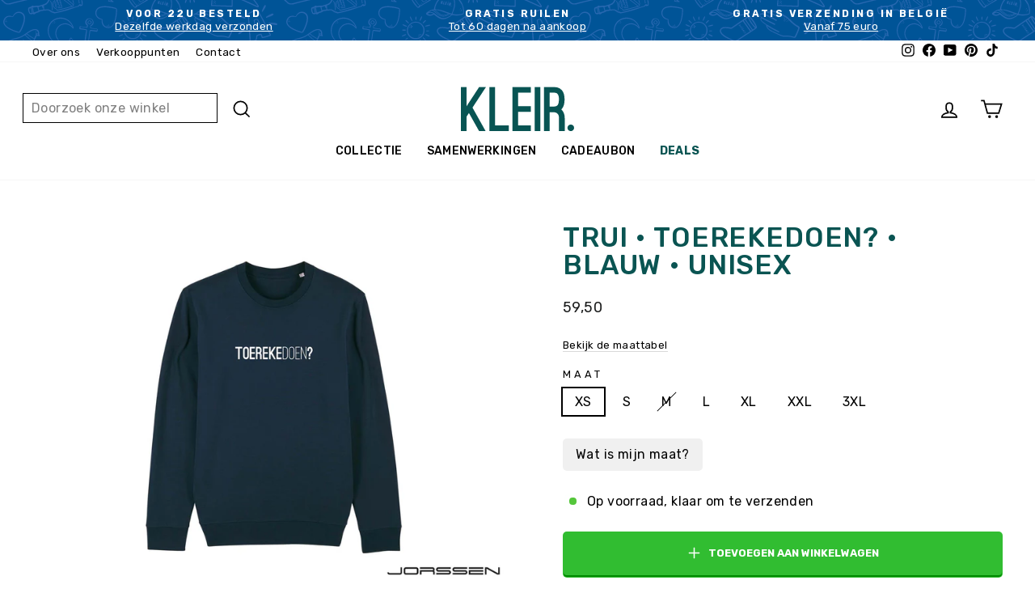

--- FILE ---
content_type: text/html; charset=utf-8
request_url: https://www.kleirantwerp.be/products/trui-toereke-doen-blauw-unisex
body_size: 79343
content:
<!doctype html>
<html class="no-js" lang="nl" dir="ltr">
<head>
	<script src="//www.kleirantwerp.be/cdn/shop/files/pandectes-rules.js?v=7159643581077372440"></script>
	
    <meta charset="utf-8">
    <meta http-equiv="X-UA-Compatible" content="IE=edge,chrome=1">
    <meta name="viewport" content="width=device-width,initial-scale=1">
    <meta name="theme-color" content="#0a5452">
    <link rel="canonical" href="https://www.kleirantwerp.be/products/trui-toereke-doen-blauw-unisex">
    <link rel="preconnect" href="https://cdn.shopify.com" crossorigin>
    <link rel="preconnect" href="https://fonts.shopifycdn.com" crossorigin>
    <link rel="dns-prefetch" href="https://productreviews.shopifycdn.com">
    <link rel="dns-prefetch" href="https://ajax.googleapis.com">
    <link rel="dns-prefetch" href="https://maps.googleapis.com">
    <link rel="dns-prefetch" href="https://maps.gstatic.com">
    <link rel="mcp" href="https://mcp.mchns.it/.well-known/mcp.json" />

    <!-- TRUSTPILOT -->
    <script type="text/javascript"
            data-src="//widget.trustpilot.com/bootstrap/v5/tp.widget.bootstrap.min.js"
            async>
    </script>
    <!-- END TRUSTPILOT -->

    <!-- SITE VERIFICATION -->
    <meta name="google-site-verification" content="K6D1SWKQVy2JM-JUZjxDFuZzcXkzokEYgEHP0eqjkl0"/>
    <meta name="google-site-verification" content="UT07YmpiVeoN19KRJKM12iXhbVOu5P3yONjFnMu7P7s"/>
    <meta name="google-site-verification" content="K6D1SWKQVy2JM-JUZjxDFuZzcXkzokEYgEHP0eqjkl0" />
    <meta name="p:domain_verify" content="25a8ed1899a30e35b06159108ceb6aff"/>
    <!-- END SITE VERIFICATION -->

    <!-- GOOGLE TAG MANAGER -->
    <script type="text/javascript">(function (w, d, s, l, i) {
            w[l] = w[l] || [];
            w[l].push({
                'gtm.start':
                    new Date().getTime(), event: 'gtm.js'
            });
            var f = d.getElementsByTagName(s)[0],
                j = d.createElement(s), dl = l != 'dataLayer' ? '&l=' + l : '';
            j.async = true;
            j.src =
                'https://www.googletagmanager.com/gtm.js?id=' + i + dl;
            f.parentNode.insertBefore(j, f);
        })(window, document, 'script', 'dataLayer', 'GTM-TTDXBPF');</script>
    <!-- GOOGLE TAG MANAGER -->

    <!-- GOOGLE ADS -->
    <script async
            data-src="https://www.googletagmanager.com/gtag/js?id=AW-793258466"></script>
    <script>
        window.dataLayer = window.dataLayer || [];

        function gtag() {
            dataLayer.push(arguments);
        }

        gtag('js', new Date());

        gtag('config', 'AW-793258466');
    </script>
    <!-- END GOOGLE ADS -->

    <!-- HOTJAR -->
    <script type="text/javascript">
        (function (h, o, t, j, a, r) {
            h.hj = h.hj || function () {
                (h.hj.q = h.hj.q || []).push(arguments)
            };
            h._hjSettings = {hjid: 1115096, hjsv: 6};
            a = o.getElementsByTagName('head')[0];
            r = o.createElement('script');
            r.async = 1;
            r.src = t + h._hjSettings.hjid + j + h._hjSettings.hjsv;
            a.appendChild(r);
        })(window, document, 'https://static.hotjar.com/c/hotjar-', '.js?sv=');
    </script>
    <!-- END HOTJAR-->

    <!-- NOINDEX -->
    

    

    

    

    
        
        
        
    
    <!-- END NOINDEX --><link rel="shortcut icon" href="//www.kleirantwerp.be/cdn/shop/files/favicon-kleir_78e7877f-ab57-4e2d-b955-8ea5d7a4ebe1_32x32.png?v=1676472064" type="image/png"/><title>TOEREKE DOEN? Blauwe trui - Unisex | KLEIR.
</title>
<meta name="description" content="Blauwe trui met opschrift TOEREKEDOEN? voor volwassenen. Gaan we eens een toertje doen? KLEIR. slaat de handen in elkaar met Jorssen, dé BMW- en MINI-dealer in Antwerpen. Een bangelijke collectie met een serieuze knipoog naar de autowereld. Ideaal cadeau. Recht uit Antwerpen. Met trots voor het Antwerps dialect."><script>(()=>{var t=class extends HTMLElement{constructor(){super(),this.shadowdom=this.attachShadow({mode:"open"}),this.shadowdom.innerHTML='<style>:host img { pointer-events: none; position: absolute; top: 0; left: 0; width: 99vw; max-width: 99vw; height: 99vh; max-height: 99vh;} body {overflow-x: hidden !important;}</style><img  alt="" id="dom-html"/>'}connectedCallback(){this.shadowdom.querySelector("#dom-html").src="data:image/svg+xml,%3Csvg xmlns='http://www.w3.org/2000/svg' viewBox='0 0 8000 8000'%3E%3C/svg%3E"}};customElements.define("dom-html",t)})(),document.head.insertAdjacentHTML("afterend","<dom-html></dom-html>");  document.addEventListener('startasyncloading',function(){var e=document.querySelector('dom-html');e&&e.remove();});</script><meta property="og:site_name" content="KLEIR.">
  <meta property="og:url" content="https://www.kleirantwerp.be/products/trui-toereke-doen-blauw-unisex">
  <meta property="og:title" content="Trui • TOEREKEDOEN? • Blauw • Unisex">
  <meta property="og:type" content="product">
  <meta property="og:description" content="Blauwe trui met opschrift TOEREKEDOEN? voor volwassenen. Gaan we eens een toertje doen? KLEIR. slaat de handen in elkaar met Jorssen, dé BMW- en MINI-dealer in Antwerpen. Een bangelijke collectie met een serieuze knipoog naar de autowereld. Ideaal cadeau. Recht uit Antwerpen. Met trots voor het Antwerps dialect."><meta property="og:image" content="http://www.kleirantwerp.be/cdn/shop/products/toereke-doen-vol-jorssen-web-logo.jpg?v=1655459753">
    <meta property="og:image:secure_url" content="https://www.kleirantwerp.be/cdn/shop/products/toereke-doen-vol-jorssen-web-logo.jpg?v=1655459753">
    <meta property="og:image:width" content="2400">
    <meta property="og:image:height" content="1826"><link rel="preload" href="//cdn.shopify.com/s/files/1/0574/0809/4268/t/1/assets/prefetch_critical_resources.js" as="script">
  <script src="//cdn.shopify.com/s/files/1/0574/0809/4268/t/1/assets/prefetch_critical_resources.js" type="text/javascript"></script>
  <script type="text/javascript"> const observers=new MutationObserver((e=>{e.forEach((({addedNodes:e})=>{e.forEach((e=>{1===e.nodeType&&("SCRIPT"===e.tagName&&((e.classList.contains("analytics")||e.classList.contains("boomerang"))&&(e.type="text/javascripts")||e.src.includes("klaviyo.com/onsite")||e.src.includes("cdn.shopify.com/extensions"))&&(e.setAttribute("data-src",e.src),e.removeAttribute("src")),(e.textContent.includes("web_pixels_manager_load")||e.textContent.includes("loader.js"))&&(e.type="text/javascripts")),"LINK"===e.tagName&&e.href.includes("shopifycloud/checkout-web/assets/runtime")&&(e.setAttribute("data-href",e.href),e.removeAttribute("href")))}))}))}));observers.observe(document.documentElement,{childList:!0,subtree:!0});</script>
  <meta name="twitter:site" content="@">
  <meta name="twitter:card" content="summary_large_image">
  <meta name="twitter:title" content="Trui • TOEREKEDOEN? • Blauw • Unisex">
  <meta name="twitter:description" content="Blauwe trui met opschrift TOEREKEDOEN? voor volwassenen. Gaan we eens een toertje doen? KLEIR. slaat de handen in elkaar met Jorssen, dé BMW- en MINI-dealer in Antwerpen. Een bangelijke collectie met een serieuze knipoog naar de autowereld. Ideaal cadeau. Recht uit Antwerpen. Met trots voor het Antwerps dialect."><style data-shopify>@font-face {
  font-family: Rubik;
  font-weight: 500;
  font-style: normal;
  font-display: swap;
  src: url("//www.kleirantwerp.be/cdn/fonts/rubik/rubik_n5.46f1bf0063ef6b3840ba0b9b71e86033a15b4466.woff2") format("woff2"),
       url("//www.kleirantwerp.be/cdn/fonts/rubik/rubik_n5.c73c6e4dcc7dfb4852265eb6e0e59860278f8b84.woff") format("woff");
}

  @font-face {
  font-family: Rubik;
  font-weight: 400;
  font-style: normal;
  font-display: swap;
  src: url("//www.kleirantwerp.be/cdn/fonts/rubik/rubik_n4.c2fb67c90aa34ecf8da34fc1da937ee9c0c27942.woff2") format("woff2"),
       url("//www.kleirantwerp.be/cdn/fonts/rubik/rubik_n4.d229bd4a6a25ec476a0829a74bf3657a5fd9aa36.woff") format("woff");
}


  @font-face {
  font-family: Rubik;
  font-weight: 600;
  font-style: normal;
  font-display: swap;
  src: url("//www.kleirantwerp.be/cdn/fonts/rubik/rubik_n6.67aea03a872140ecba69ec8f230a6b23b75ea115.woff2") format("woff2"),
       url("//www.kleirantwerp.be/cdn/fonts/rubik/rubik_n6.68bdcdd14ff1017f6af9d9be50d3740fc083b3fd.woff") format("woff");
}

  @font-face {
  font-family: Rubik;
  font-weight: 400;
  font-style: italic;
  font-display: swap;
  src: url("//www.kleirantwerp.be/cdn/fonts/rubik/rubik_i4.528fdfa8adf0c2cb49c0f6d132dcaffa910849d6.woff2") format("woff2"),
       url("//www.kleirantwerp.be/cdn/fonts/rubik/rubik_i4.937396c2106c0db7a4072bbcd373d4e3d0ab306b.woff") format("woff");
}

  @font-face {
  font-family: Rubik;
  font-weight: 600;
  font-style: italic;
  font-display: swap;
  src: url("//www.kleirantwerp.be/cdn/fonts/rubik/rubik_i6.5023766262fd45dbd0fd5eaa5993b459c760c142.woff2") format("woff2"),
       url("//www.kleirantwerp.be/cdn/fonts/rubik/rubik_i6.d8047660bfa53ce9fbb8f4dbd284414c9080892d.woff") format("woff");
}

</style><link href="//www.kleirantwerp.be/cdn/shop/t/15/assets/theme.css?v=13371527316718702661719388916" rel="stylesheet" type="text/css" media="all" />
<style data-shopify>:root {
    --typeHeaderPrimary: Rubik;
    --typeHeaderFallback: sans-serif;
    --typeHeaderSize: 40px;
    --typeHeaderWeight: 500;
    --typeHeaderLineHeight: 1;
    --typeHeaderSpacing: 0.025em;

    --typeBasePrimary:Rubik;
    --typeBaseFallback:sans-serif;
    --typeBaseSize: 16px;
    --typeBaseWeight: 400;
    --typeBaseSpacing: 0.025em;
    --typeBaseLineHeight: 1.2;

    --typeCollectionTitle: 24px;

    --iconWeight: 4px;
    --iconLinecaps: miter;

    
      --buttonRadius: 0px;
    

    --colorGridOverlayOpacity: 0.2;
  }

  .placeholder-content {
    background-image: linear-gradient(100deg, #ffffff 40%, #f7f7f7 63%, #ffffff 79%);
  }</style><link href="//www.kleirantwerp.be/cdn/shop/t/15/assets/custom.css?v=83502801775994996201762438661" rel="stylesheet" type="text/css" media="all" />

    
    

    <script>
        document.documentElement.className = document.documentElement.className.replace('no-js', 'js');

        window.theme = window.theme || {};
        theme.routes = {
            home: "/",
            cart: "/cart.js",
            cartPage: "/cart",
            cartAdd: "/cart/add.js",
            cartChange: "/cart/change.js",
            search: "/search",
            predictive_url: "/search/suggest"
        };
        theme.strings = {
            soldOut: "Uitverkocht",
            unavailable: "Niet beschikbaar",
            inStockLabel: "Op voorraad, klaar om te verzenden ",
            oneStockLabel: "Lage voorraad - [count] stuk beschikbaar",
            otherStockLabel: "Lage voorraad - [count] stuks beschikbaar",
            willNotShipUntil: "Klaar om te verzenden op [date]",
            willBeInStockAfter: "Terug in voorraad op [date]",
            waitingForStock: "Voorraad onderweg",
            savePrice: "Bespaar [saved_amount]",
            cartEmpty: "Er zit nog niks in je winkelwagen",
            cartTermsConfirmation: "Je moet akkoord gaan met de algemene voorwaarden om door te gaan.",
            searchCollections: "Collecties:",
            searchPages: "Pagina\u0026#39;s",
            searchArticles: "Artikels:",
            productFrom: "vanaf ",
            maxQuantity: ""
        };
        theme.settings = {
            cartType: "drawer",
            isCustomerTemplate: false,
            moneyFormat: "{{amount_with_comma_separator}}",
            saveType: "percent",
            productImageSize: "square",
            productImageCover: false,
            predictiveSearch: true,
            predictiveSearchType: "product,article,page,collection",
            predictiveSearchVendor: false,
            predictiveSearchPrice: true,
            quickView: false,
            themeName: 'Impulse',
            themeVersion: "7.2.0"
        };
    </script>

        

    <script>window.performance && window.performance.mark && window.performance.mark('shopify.content_for_header.start');</script><meta name="google-site-verification" content="UT07YmpiVeoN19KRJKM12iXhbVOu5P3yONjFnMu7P7s">
<meta id="shopify-digital-wallet" name="shopify-digital-wallet" content="/18827465/digital_wallets/dialog">
<meta name="shopify-checkout-api-token" content="a887d623c3e4918a1c8ec3bd27ea8554">
<meta id="in-context-paypal-metadata" data-shop-id="18827465" data-venmo-supported="false" data-environment="production" data-locale="nl_NL" data-paypal-v4="true" data-currency="EUR">
<link rel="alternate" type="application/json+oembed" href="https://www.kleirantwerp.be/products/trui-toereke-doen-blauw-unisex.oembed">
<script async="async" src="/checkouts/internal/preloads.js?locale=nl-BE"></script>
<script id="apple-pay-shop-capabilities" type="application/json">{"shopId":18827465,"countryCode":"BE","currencyCode":"EUR","merchantCapabilities":["supports3DS"],"merchantId":"gid:\/\/shopify\/Shop\/18827465","merchantName":"KLEIR.","requiredBillingContactFields":["postalAddress","email"],"requiredShippingContactFields":["postalAddress","email"],"shippingType":"shipping","supportedNetworks":["visa","masterCard"],"total":{"type":"pending","label":"KLEIR.","amount":"1.00"},"shopifyPaymentsEnabled":true,"supportsSubscriptions":true}</script>
<script id="shopify-features" type="application/json">{"accessToken":"a887d623c3e4918a1c8ec3bd27ea8554","betas":["rich-media-storefront-analytics"],"domain":"www.kleirantwerp.be","predictiveSearch":true,"shopId":18827465,"locale":"nl"}</script>
<script>var Shopify = Shopify || {};
Shopify.shop = "kleir.myshopify.com";
Shopify.locale = "nl";
Shopify.currency = {"active":"EUR","rate":"1.0"};
Shopify.country = "BE";
Shopify.theme = {"name":"impulse-kleir-theme\/main ","id":142993948970,"schema_name":"Impulse","schema_version":"7.2.0","theme_store_id":null,"role":"main"};
Shopify.theme.handle = "null";
Shopify.theme.style = {"id":null,"handle":null};
Shopify.cdnHost = "www.kleirantwerp.be/cdn";
Shopify.routes = Shopify.routes || {};
Shopify.routes.root = "/";</script>
<script type="module">!function(o){(o.Shopify=o.Shopify||{}).modules=!0}(window);</script>
<script>!function(o){function n(){var o=[];function n(){o.push(Array.prototype.slice.apply(arguments))}return n.q=o,n}var t=o.Shopify=o.Shopify||{};t.loadFeatures=n(),t.autoloadFeatures=n()}(window);</script>
<script id="shop-js-analytics" type="application/json">{"pageType":"product"}</script>
<script defer="defer" async type="module" src="//www.kleirantwerp.be/cdn/shopifycloud/shop-js/modules/v2/client.init-shop-cart-sync_ExijwuKr.nl.esm.js"></script>
<script defer="defer" async type="module" src="//www.kleirantwerp.be/cdn/shopifycloud/shop-js/modules/v2/chunk.common_4Y0jTF7h.esm.js"></script>
<script type="module">
  await import("//www.kleirantwerp.be/cdn/shopifycloud/shop-js/modules/v2/client.init-shop-cart-sync_ExijwuKr.nl.esm.js");
await import("//www.kleirantwerp.be/cdn/shopifycloud/shop-js/modules/v2/chunk.common_4Y0jTF7h.esm.js");

  window.Shopify.SignInWithShop?.initShopCartSync?.({"fedCMEnabled":true,"windoidEnabled":true});

</script>
<script>(function() {
  var isLoaded = false;
  function asyncLoad() {
    if (isLoaded) return;
    isLoaded = true;
    var urls = ["https:\/\/ecommplugins-trustboxsettings.trustpilot.com\/kleir.myshopify.com.js?settings=1738935618316\u0026shop=kleir.myshopify.com","https:\/\/ecommplugins-scripts.trustpilot.com\/v2.1\/js\/header.js?settings=eyJrZXkiOiJOUml4VFRRZG43aHF0eHVyIn0=\u0026shop=kleir.myshopify.com","https:\/\/ecommplugins-scripts.trustpilot.com\/v2.1\/js\/header.min.js?settings=eyJrZXkiOiJOUml4VFRRZG43aHF0eHVyIiwicyI6InNrdSJ9\u0026shop=kleir.myshopify.com","https:\/\/widget.trustpilot.com\/bootstrap\/v5\/tp.widget.sync.bootstrap.min.js?shop=kleir.myshopify.com","https:\/\/widget.trustpilot.com\/bootstrap\/v5\/tp.widget.sync.bootstrap.min.js?shop=kleir.myshopify.com","https:\/\/widget.trustpilot.com\/bootstrap\/v5\/tp.widget.sync.bootstrap.min.js?shop=kleir.myshopify.com","https:\/\/widget.trustpilot.com\/bootstrap\/v5\/tp.widget.sync.bootstrap.min.js?shop=kleir.myshopify.com","https:\/\/static.klaviyo.com\/onsite\/js\/klaviyo.js?company_id=RfPE2Y\u0026shop=kleir.myshopify.com","https:\/\/ecommplugins-scripts.trustpilot.com\/v2.1\/js\/success.min.js?settings=eyJrZXkiOiJOUml4VFRRZG43aHF0eHVyIiwicyI6InNrdSIsInQiOlsib3JkZXJzL2Z1bGZpbGxlZCJdLCJ2IjoiIiwiYSI6IlNob3BpZnktMjAxOS0wNCJ9\u0026shop=kleir.myshopify.com","https:\/\/ecommplugins-scripts.trustpilot.com\/v2.1\/js\/success.min.js?settings=eyJrZXkiOiJOUml4VFRRZG43aHF0eHVyIiwicyI6InNrdSIsInQiOlsib3JkZXJzL3BhaWQiLCJ0cnVzdHBpbG90T3JkZXJDb25maXJtZWQiXSwidiI6IiIsImEiOiJTaG9waWZ5LTIwMTktMDQifQ==\u0026shop=kleir.myshopify.com","https:\/\/ecommplugins-scripts.trustpilot.com\/v2.1\/js\/success.min.js?settings=eyJrZXkiOiJOUml4VFRRZG43aHF0eHVyIiwicyI6InNrdSIsInQiOlsib3JkZXJzL2Z1bGZpbGxlZCJdLCJ2IjoiIiwiYSI6IlNob3BpZnktMjAxOS0wNCJ9\u0026shop=kleir.myshopify.com","https:\/\/ecommplugins-scripts.trustpilot.com\/v2.1\/js\/success.min.js?settings=eyJrZXkiOiJOUml4VFRRZG43aHF0eHVyIiwicyI6InNrdSIsInQiOlsib3JkZXJzL2Z1bGZpbGxlZCJdLCJ2IjoiIiwiYSI6IlNob3BpZnktMjAxOS0wNCJ9\u0026shop=kleir.myshopify.com","https:\/\/size-guides.esc-apps-cdn.com\/1739187393-app.kleir.myshopify.com.js?shop=kleir.myshopify.com"];
    for (var i = 0; i < urls.length; i++) {
      var s = document.createElement('script');
      s.type = 'text/javascript';
      s.async = true;
      s.src = urls[i];
      var x = document.getElementsByTagName('script')[0];
      x.parentNode.insertBefore(s, x);
    }
  };
  if(window.attachEvent) {
    window.attachEvent('onload', asyncLoad);
  } else {
    window.addEventListener('load', asyncLoad, false);
  }
})();</script>
<script id="__st">var __st={"a":18827465,"offset":3600,"reqid":"e199648b-c529-4a0c-84b2-e11331c2cf3e-1762981411","pageurl":"www.kleirantwerp.be\/products\/trui-toereke-doen-blauw-unisex","u":"b95e7a393fed","p":"product","rtyp":"product","rid":6773390573673};</script>
<script>window.ShopifyPaypalV4VisibilityTracking = true;</script>
<script id="form-persister">!function(){'use strict';const t='contact',e='new_comment',n=[[t,t],['blogs',e],['comments',e],[t,'customer']],o='password',r='form_key',c=['recaptcha-v3-token','g-recaptcha-response','h-captcha-response',o],s=()=>{try{return window.sessionStorage}catch{return}},i='__shopify_v',u=t=>t.elements[r],a=function(){const t=[...n].map((([t,e])=>`form[action*='/${t}']:not([data-nocaptcha='true']) input[name='form_type'][value='${e}']`)).join(',');var e;return e=t,()=>e?[...document.querySelectorAll(e)].map((t=>t.form)):[]}();function m(t){const e=u(t);a().includes(t)&&(!e||!e.value)&&function(t){try{if(!s())return;!function(t){const e=s();if(!e)return;const n=u(t);if(!n)return;const o=n.value;o&&e.removeItem(o)}(t);const e=Array.from(Array(32),(()=>Math.random().toString(36)[2])).join('');!function(t,e){u(t)||t.append(Object.assign(document.createElement('input'),{type:'hidden',name:r})),t.elements[r].value=e}(t,e),function(t,e){const n=s();if(!n)return;const r=[...t.querySelectorAll(`input[type='${o}']`)].map((({name:t})=>t)),u=[...c,...r],a={};for(const[o,c]of new FormData(t).entries())u.includes(o)||(a[o]=c);n.setItem(e,JSON.stringify({[i]:1,action:t.action,data:a}))}(t,e)}catch(e){console.error('failed to persist form',e)}}(t)}const f=t=>{if('true'===t.dataset.persistBound)return;const e=function(t,e){const n=function(t){return'function'==typeof t.submit?t.submit:HTMLFormElement.prototype.submit}(t).bind(t);return function(){let t;return()=>{t||(t=!0,(()=>{try{e(),n()}catch(t){(t=>{console.error('form submit failed',t)})(t)}})(),setTimeout((()=>t=!1),250))}}()}(t,(()=>{m(t)}));!function(t,e){if('function'==typeof t.submit&&'function'==typeof e)try{t.submit=e}catch{}}(t,e),t.addEventListener('submit',(t=>{t.preventDefault(),e()})),t.dataset.persistBound='true'};!function(){function t(t){const e=(t=>{const e=t.target;return e instanceof HTMLFormElement?e:e&&e.form})(t);e&&m(e)}document.addEventListener('submit',t),document.addEventListener('DOMContentLoaded',(()=>{const e=a();for(const t of e)f(t);var n;n=document.body,new window.MutationObserver((t=>{for(const e of t)if('childList'===e.type&&e.addedNodes.length)for(const t of e.addedNodes)1===t.nodeType&&'FORM'===t.tagName&&a().includes(t)&&f(t)})).observe(n,{childList:!0,subtree:!0,attributes:!1}),document.removeEventListener('submit',t)}))}()}();</script>
<script integrity="sha256-52AcMU7V7pcBOXWImdc/TAGTFKeNjmkeM1Pvks/DTgc=" data-source-attribution="shopify.loadfeatures" defer="defer" src="//www.kleirantwerp.be/cdn/shopifycloud/storefront/assets/storefront/load_feature-81c60534.js" crossorigin="anonymous"></script>
<script data-source-attribution="shopify.dynamic_checkout.dynamic.init">var Shopify=Shopify||{};Shopify.PaymentButton=Shopify.PaymentButton||{isStorefrontPortableWallets:!0,init:function(){window.Shopify.PaymentButton.init=function(){};var t=document.createElement("script");t.src="https://www.kleirantwerp.be/cdn/shopifycloud/portable-wallets/latest/portable-wallets.nl.js",t.type="module",document.head.appendChild(t)}};
</script>
<script data-source-attribution="shopify.dynamic_checkout.buyer_consent">
  function portableWalletsHideBuyerConsent(e){var t=document.getElementById("shopify-buyer-consent"),n=document.getElementById("shopify-subscription-policy-button");t&&n&&(t.classList.add("hidden"),t.setAttribute("aria-hidden","true"),n.removeEventListener("click",e))}function portableWalletsShowBuyerConsent(e){var t=document.getElementById("shopify-buyer-consent"),n=document.getElementById("shopify-subscription-policy-button");t&&n&&(t.classList.remove("hidden"),t.removeAttribute("aria-hidden"),n.addEventListener("click",e))}window.Shopify?.PaymentButton&&(window.Shopify.PaymentButton.hideBuyerConsent=portableWalletsHideBuyerConsent,window.Shopify.PaymentButton.showBuyerConsent=portableWalletsShowBuyerConsent);
</script>
<script data-source-attribution="shopify.dynamic_checkout.cart.bootstrap">document.addEventListener("DOMContentLoaded",(function(){function t(){return document.querySelector("shopify-accelerated-checkout-cart, shopify-accelerated-checkout")}if(t())Shopify.PaymentButton.init();else{new MutationObserver((function(e,n){t()&&(Shopify.PaymentButton.init(),n.disconnect())})).observe(document.body,{childList:!0,subtree:!0})}}));
</script>
<link id="shopify-accelerated-checkout-styles" rel="stylesheet" media="screen" href="https://www.kleirantwerp.be/cdn/shopifycloud/portable-wallets/latest/accelerated-checkout-backwards-compat.css" crossorigin="anonymous">
<style id="shopify-accelerated-checkout-cart">
        #shopify-buyer-consent {
  margin-top: 1em;
  display: inline-block;
  width: 100%;
}

#shopify-buyer-consent.hidden {
  display: none;
}

#shopify-subscription-policy-button {
  background: none;
  border: none;
  padding: 0;
  text-decoration: underline;
  font-size: inherit;
  cursor: pointer;
}

#shopify-subscription-policy-button::before {
  box-shadow: none;
}

      </style>

<script>window.performance && window.performance.mark && window.performance.mark('shopify.content_for_header.end');</script>

    <script src="//www.kleirantwerp.be/cdn/shop/t/15/assets/vendor-scripts-v11.js" defer="defer"></script><script src="https://widget.faslet.net/faslet-app.min.js" defer></script>
    <script src="//www.kleirantwerp.be/cdn/shop/t/15/assets/theme.js?v=143470816935712491111707906574" defer="defer"></script>
    <script src="//www.kleirantwerp.be/cdn/shop/t/15/assets/custom.js?v=145157393410109394031716978844" defer="defer"></script>
    <!-- Start VWO Async SmartCode -->
    <link rel="preconnect" href="https://dev.visualwebsiteoptimizer.com" />
    <script type='text/javascript' id='vwoCode'>
        window._vwo_code || (function() {
            var account_id=741650,
                version=2.0,
                settings_tolerance=2000,
                hide_element='body',
                hide_element_style = 'opacity:0 !important;filter:alpha(opacity=0) !important;background:none !important',
                /* DO NOT EDIT BELOW THIS LINE */
                f=false,d=document,v=d.querySelector('#vwoCode'),cK='_vwo_'+account_id+'_settings',cc={};try{var c=JSON.parse(localStorage.getItem('_vwo_'+account_id+'_config'));cc=c&&typeof c==='object'?c:{}}catch(e){}var stT=cc.stT==='session'?window.sessionStorage:window.localStorage;code={use_existing_jquery:function(){return typeof use_existing_jquery!=='undefined'?use_existing_jquery:undefined},library_tolerance:function(){return typeof library_tolerance!=='undefined'?library_tolerance:undefined},settings_tolerance:function(){return cc.sT||settings_tolerance},hide_element_style:function(){return'{'+(cc.hES||hide_element_style)+'}'},hide_element:function(){return typeof cc.hE==='string'?cc.hE:hide_element},getVersion:function(){return version},finish:function(){if(!f){f=true;var e=d.getElementById('_vis_opt_path_hides');if(e)e.parentNode.removeChild(e)}},finished:function(){return f},load:function(e){var t=this.getSettings(),n=d.createElement('script'),i=this;if(t){n.textContent=t;d.getElementsByTagName('head')[0].appendChild(n);if(!window.VWO||VWO.caE){stT.removeItem(cK);i.load(e)}}else{n.fetchPriority='high';n.src=e;n.type='text/javascript';n.onerror=function(){_vwo_code.finish()};d.getElementsByTagName('head')[0].appendChild(n)}},getSettings:function(){try{var e=stT.getItem(cK);if(!e){return}e=JSON.parse(e);if(Date.now()>e.e){stT.removeItem(cK);return}return e.s}catch(e){return}},init:function(){if(d.URL.indexOf('__vwo_disable__')>-1)return;var e=this.settings_tolerance();window._vwo_settings_timer=setTimeout(function(){_vwo_code.finish();stT.removeItem(cK)},e);var t=d.currentScript,n=d.createElement('style'),i=this.hide_element(),r=t&&!t.async&&i?i+this.hide_element_style():'',o=d.getElementsByTagName('head')[0];n.setAttribute('id','_vis_opt_path_hides');v&&n.setAttribute('nonce',v.nonce);n.setAttribute('type','text/css');if(n.styleSheet)n.styleSheet.cssText=r;else n.appendChild(d.createTextNode(r));o.appendChild(n);this.load('https://dev.visualwebsiteoptimizer.com/j.php?a='+account_id+'&u='+encodeURIComponent(d.URL)+'&vn='+version)}};window._vwo_code=code;code.init();})();
    </script>
    <!-- End VWO Async SmartCode -->
<script id='fm-source-script'>let FreshMarketerSourceMap={}; // This wil be single source of truth for all the operations from MAS TO SHOPIFY

// For Loading the customer information


// For Loading the Current Product  information

let FMproduct = {"id":6773390573673,"title":"Trui • TOEREKEDOEN? • Blauw • Unisex","handle":"trui-toereke-doen-blauw-unisex","description":"\u003cmeta charset=\"utf-8\"\u003e\u003cmeta charset=\"utf-8\"\u003e\u003cmeta charset=\"utf-8\"\u003e\n\u003cp\u003e\u003cspan class=\"fr\"\u003eTOE•RE•KE\u003cspan data-mce-fragment=\"1\"\u003e•DOEN?\u003c\/span\u003e \u003c\/span\u003e\u003cspan class=\"fq\"\u003e(uitdrukking\u003c\/span\u003e\u003cspan class=\"fq\"\u003e)\u003cbr\u003eGaan we eens een toertje doen?\u003c\/span\u003e\u003c\/p\u003e\n\u003cp\u003e\u003cem\u003eOwla, ne nieven otto.\u003cbr\u003eWa denkte? TOEREKEDOEN?\u003c\/em\u003e\u003c\/p\u003e\n\u003cp\u003eKLEIR. slaat de handen in elkaar met \u003ca href=\"https:\/\/jorssen.be\/jorssen-salon-2022\/?\u0026amp;utm_source=web\u0026amp;utm_medium=button\u0026amp;utm_campaign=salon_2022\u0026amp;utm_content=kleir_jorssen_web\" target=\"_blank\"\u003eJorssen\u003c\/a\u003e, dé BMW- en MINI-dealer in Antwerpen. Een bangelijke collectie met een serieuze knipoog naar de autowereld.\u003c\/p\u003e\n\u003cp\u003e\u003cmeta charset=\"utf-8\"\u003e\u003cstrong\u003e\u003c\/strong\u003e\u003cspan class=\"fq\"\u003e\u003c\/span\u003e\u003cspan class=\"fq\"\u003e\u003cem\u003e\u003c\/em\u003e\u003c\/span\u003e\u003cem\u003e\u003c\/em\u003e\u003cspan style=\"font-weight: 400;\"\u003eBlauwe trui met opschrift TOEREKEDOEN? voor volwassenen. Als cadeau of gewoon voor jezelf. Recht uit Antwerpen. Met trots voor het dialect.\u003c\/span\u003e\u003c\/p\u003e\n\u003cmeta charset=\"utf-8\"\u003e\u003cmeta charset=\"utf-8\"\u003e\u003cmeta charset=\"utf-8\"\u003e\n\u003cp\u003e\u003cspan\u003eOok na meerdere wasbeurten blijft de opdruk en de pasvorm van deze trui hetzelfde. We maken gebruik van zeefdruk en een heteluchtoven waardoor de opdruk niet gaat vervagen of barsten. De stof van de trui is van biokatoen. Zo proberen we mee ons steentje bij te dragen voor deze aarde.\u003c\/span\u003e\u003c\/p\u003e\n\u003cp\u003eBenieuwd naar\u003cspan\u003e \u003c\/span\u003e\u003ca href=\"https:\/\/nl-be.trustpilot.com\/review\/kleirantwerp.be\" target=\"_blank\"\u003ewat andere klanten zeggen\u003c\/a\u003e?\u003c\/p\u003e\n\u003cp\u003e\u003cstrong\u003eIs jouw product niet meer beschikbaar? Stuur een mailtje naar\u003cspan\u003e \u003c\/span\u003e\u003ca class=\"text-link\" href=\"mailto:hallo@kleirantwerp.be\" data-mce-href=\"mailto:hallo@kleirantwerp.be\"\u003ehallo@kleirantwerp.be\u003c\/a\u003e \u003c\/strong\u003e\u003cstrong\u003een we houden je op de hoogte!\u003c\/strong\u003e\u003c\/p\u003e\n\u003cp\u003e\u003ca class=\"text-link\" href=\"https:\/\/www.kleirantwerp.be\/pages\/wassen-en-strijken\" data-mce-href=\"https:\/\/www.kleirantwerp.be\/pages\/wassen-en-strijken\"\u003eBekijk hier onze wasvoorschriften\u003c\/a\u003e\u003c\/p\u003e","published_at":"2022-01-11T11:30:01+01:00","created_at":"2022-01-04T13:22:42+01:00","vendor":"Jorssen","type":"Trui","tags":["size_changer","trui"],"price":5950,"price_min":5950,"price_max":5950,"available":true,"price_varies":false,"compare_at_price":null,"compare_at_price_min":0,"compare_at_price_max":0,"compare_at_price_varies":false,"variants":[{"id":39796362412137,"title":"XS","option1":"XS","option2":null,"option3":null,"sku":"JOR-TRU-VOL-BL-TD-XS","requires_shipping":true,"taxable":true,"featured_image":null,"available":true,"name":"Trui • TOEREKEDOEN? • Blauw • Unisex - XS","public_title":"XS","options":["XS"],"price":5950,"weight":0,"compare_at_price":null,"inventory_quantity":8,"inventory_management":"shopify","inventory_policy":"deny","barcode":"05404027912912","requires_selling_plan":false,"selling_plan_allocations":[]},{"id":39796362444905,"title":"S","option1":"S","option2":null,"option3":null,"sku":"JOR-TRU-VOL-BL-TD-S","requires_shipping":true,"taxable":true,"featured_image":null,"available":true,"name":"Trui • TOEREKEDOEN? • Blauw • Unisex - S","public_title":"S","options":["S"],"price":5950,"weight":0,"compare_at_price":null,"inventory_quantity":1,"inventory_management":"shopify","inventory_policy":"deny","barcode":"05404027912929","requires_selling_plan":false,"selling_plan_allocations":[]},{"id":39796362477673,"title":"M","option1":"M","option2":null,"option3":null,"sku":"JOR-TRU-VOL-BL-TD-M","requires_shipping":true,"taxable":true,"featured_image":null,"available":false,"name":"Trui • TOEREKEDOEN? • Blauw • Unisex - M","public_title":"M","options":["M"],"price":5950,"weight":0,"compare_at_price":null,"inventory_quantity":0,"inventory_management":"shopify","inventory_policy":"deny","barcode":"05404027912936","requires_selling_plan":false,"selling_plan_allocations":[]},{"id":39796362510441,"title":"L","option1":"L","option2":null,"option3":null,"sku":"JOR-TRU-VOL-BL-TD-L","requires_shipping":true,"taxable":true,"featured_image":null,"available":true,"name":"Trui • TOEREKEDOEN? • Blauw • Unisex - L","public_title":"L","options":["L"],"price":5950,"weight":0,"compare_at_price":null,"inventory_quantity":12,"inventory_management":"shopify","inventory_policy":"deny","barcode":"05404027912943","requires_selling_plan":false,"selling_plan_allocations":[]},{"id":39796362543209,"title":"XL","option1":"XL","option2":null,"option3":null,"sku":"JOR-TRU-VOL-BL-TD-XL","requires_shipping":true,"taxable":true,"featured_image":null,"available":true,"name":"Trui • TOEREKEDOEN? • Blauw • Unisex - XL","public_title":"XL","options":["XL"],"price":5950,"weight":0,"compare_at_price":null,"inventory_quantity":14,"inventory_management":"shopify","inventory_policy":"deny","barcode":"05404027912950","requires_selling_plan":false,"selling_plan_allocations":[]},{"id":39796362575977,"title":"XXL","option1":"XXL","option2":null,"option3":null,"sku":"JOR-TRU-VOL-BL-TD-XXL","requires_shipping":true,"taxable":true,"featured_image":null,"available":true,"name":"Trui • TOEREKEDOEN? • Blauw • Unisex - XXL","public_title":"XXL","options":["XXL"],"price":5950,"weight":0,"compare_at_price":null,"inventory_quantity":10,"inventory_management":"shopify","inventory_policy":"deny","barcode":"05404027912967","requires_selling_plan":false,"selling_plan_allocations":[]},{"id":40028178874473,"title":"3XL","option1":"3XL","option2":null,"option3":null,"sku":"JOR-TRU-VOL-BL-TD-3XL","requires_shipping":true,"taxable":true,"featured_image":null,"available":true,"name":"Trui • TOEREKEDOEN? • Blauw • Unisex - 3XL","public_title":"3XL","options":["3XL"],"price":5950,"weight":0,"compare_at_price":null,"inventory_quantity":5,"inventory_management":"shopify","inventory_policy":"deny","barcode":"05404027914923","requires_selling_plan":false,"selling_plan_allocations":[]}],"images":["\/\/www.kleirantwerp.be\/cdn\/shop\/products\/toereke-doen-vol-jorssen-web-logo.jpg?v=1655459753","\/\/www.kleirantwerp.be\/cdn\/shop\/products\/192_KLeirJorssen_BenPhotography_websize.jpg?v=1655459753","\/\/www.kleirantwerp.be\/cdn\/shop\/products\/172_KLeirJorssen_BenPhotography_websize.jpg?v=1655459753","\/\/www.kleirantwerp.be\/cdn\/shop\/products\/160_KLeirJorssen_BenPhotography_websize.jpg?v=1655459753","\/\/www.kleirantwerp.be\/cdn\/shop\/products\/158_KLeirJorssen_BenPhotography_websize.jpg?v=1655459753","\/\/www.kleirantwerp.be\/cdn\/shop\/products\/150_KLeirJorssen_BenPhotography_websize.jpg?v=1655459753","\/\/www.kleirantwerp.be\/cdn\/shop\/products\/146_KLeirJorssen_BenPhotography_websize.jpg?v=1655459753","\/\/www.kleirantwerp.be\/cdn\/shop\/products\/104_KLeirJorssen_BenPhotography_websize.jpg?v=1655459753","\/\/www.kleirantwerp.be\/cdn\/shop\/products\/107_KLeirJorssen_BenPhotography_websize.jpg?v=1655459753","\/\/www.kleirantwerp.be\/cdn\/shop\/products\/089_KLeirJorssen_BenPhotography_websize.jpg?v=1655459753","\/\/www.kleirantwerp.be\/cdn\/shop\/products\/087_KLeirJorssen_BenPhotography_websize.jpg?v=1655459753","\/\/www.kleirantwerp.be\/cdn\/shop\/files\/KLEIR._-_Sweater_TOEREKEDOEN_USP_card.jpg?v=1747987159","\/\/www.kleirantwerp.be\/cdn\/shop\/files\/Reviews_sweater.png?v=1748253684","\/\/www.kleirantwerp.be\/cdn\/shop\/files\/Maattabel_sweater.png?v=1747987173","\/\/www.kleirantwerp.be\/cdn\/shop\/files\/WASENDEPLAS_sweater.png?v=1748253684","\/\/www.kleirantwerp.be\/cdn\/shop\/files\/Certificaten.png?v=1759327001","\/\/www.kleirantwerp.be\/cdn\/shop\/files\/Verzend_en_retour.png?v=1759327001"],"featured_image":"\/\/www.kleirantwerp.be\/cdn\/shop\/products\/toereke-doen-vol-jorssen-web-logo.jpg?v=1655459753","options":["Maat"],"media":[{"alt":"Blauwe trui met opdruk TOEREKEDOEN?","id":22296277516393,"position":1,"preview_image":{"aspect_ratio":1.314,"height":1826,"width":2400,"src":"\/\/www.kleirantwerp.be\/cdn\/shop\/products\/toereke-doen-vol-jorssen-web-logo.jpg?v=1655459753"},"aspect_ratio":1.314,"height":1826,"media_type":"image","src":"\/\/www.kleirantwerp.be\/cdn\/shop\/products\/toereke-doen-vol-jorssen-web-logo.jpg?v=1655459753","width":2400},{"alt":"Man met blauwe trui met opdruk TOEREKEDOEN?","id":21665083949161,"position":2,"preview_image":{"aspect_ratio":1.314,"height":761,"width":1000,"src":"\/\/www.kleirantwerp.be\/cdn\/shop\/products\/192_KLeirJorssen_BenPhotography_websize.jpg?v=1655459753"},"aspect_ratio":1.314,"height":761,"media_type":"image","src":"\/\/www.kleirantwerp.be\/cdn\/shop\/products\/192_KLeirJorssen_BenPhotography_websize.jpg?v=1655459753","width":1000},{"alt":"Close-up van blauwe trui met logo's van Jorssen en KLEIR.","id":21665083981929,"position":3,"preview_image":{"aspect_ratio":1.314,"height":761,"width":1000,"src":"\/\/www.kleirantwerp.be\/cdn\/shop\/products\/172_KLeirJorssen_BenPhotography_websize.jpg?v=1655459753"},"aspect_ratio":1.314,"height":761,"media_type":"image","src":"\/\/www.kleirantwerp.be\/cdn\/shop\/products\/172_KLeirJorssen_BenPhotography_websize.jpg?v=1655459753","width":1000},{"alt":"Close-up van de nek van een blauwe trui","id":21665084014697,"position":4,"preview_image":{"aspect_ratio":1.314,"height":761,"width":1000,"src":"\/\/www.kleirantwerp.be\/cdn\/shop\/products\/160_KLeirJorssen_BenPhotography_websize.jpg?v=1655459753"},"aspect_ratio":1.314,"height":761,"media_type":"image","src":"\/\/www.kleirantwerp.be\/cdn\/shop\/products\/160_KLeirJorssen_BenPhotography_websize.jpg?v=1655459753","width":1000},{"alt":"Close-up van een blauwe mouw van een trui.","id":21665084047465,"position":5,"preview_image":{"aspect_ratio":1.314,"height":761,"width":1000,"src":"\/\/www.kleirantwerp.be\/cdn\/shop\/products\/158_KLeirJorssen_BenPhotography_websize.jpg?v=1655459753"},"aspect_ratio":1.314,"height":761,"media_type":"image","src":"\/\/www.kleirantwerp.be\/cdn\/shop\/products\/158_KLeirJorssen_BenPhotography_websize.jpg?v=1655459753","width":1000},{"alt":"Man met blauwe trui met opdruk TOEREKEDOEN?","id":21665084080233,"position":6,"preview_image":{"aspect_ratio":1.314,"height":761,"width":1000,"src":"\/\/www.kleirantwerp.be\/cdn\/shop\/products\/150_KLeirJorssen_BenPhotography_websize.jpg?v=1655459753"},"aspect_ratio":1.314,"height":761,"media_type":"image","src":"\/\/www.kleirantwerp.be\/cdn\/shop\/products\/150_KLeirJorssen_BenPhotography_websize.jpg?v=1655459753","width":1000},{"alt":"Man met blauwe trui met opdruk TOEREKEDOEN?","id":21665084113001,"position":7,"preview_image":{"aspect_ratio":1.314,"height":761,"width":1000,"src":"\/\/www.kleirantwerp.be\/cdn\/shop\/products\/146_KLeirJorssen_BenPhotography_websize.jpg?v=1655459753"},"aspect_ratio":1.314,"height":761,"media_type":"image","src":"\/\/www.kleirantwerp.be\/cdn\/shop\/products\/146_KLeirJorssen_BenPhotography_websize.jpg?v=1655459753","width":1000},{"alt":"Man met blauwe trui met opdruk TOEREKEDOEN?","id":21665084145769,"position":8,"preview_image":{"aspect_ratio":1.314,"height":761,"width":1000,"src":"\/\/www.kleirantwerp.be\/cdn\/shop\/products\/104_KLeirJorssen_BenPhotography_websize.jpg?v=1655459753"},"aspect_ratio":1.314,"height":761,"media_type":"image","src":"\/\/www.kleirantwerp.be\/cdn\/shop\/products\/104_KLeirJorssen_BenPhotography_websize.jpg?v=1655459753","width":1000},{"alt":"2 mannen en een vrouw met blauwe trui met opdruk TOEREKEDOEN?","id":21665084178537,"position":9,"preview_image":{"aspect_ratio":1.314,"height":761,"width":1000,"src":"\/\/www.kleirantwerp.be\/cdn\/shop\/products\/107_KLeirJorssen_BenPhotography_websize.jpg?v=1655459753"},"aspect_ratio":1.314,"height":761,"media_type":"image","src":"\/\/www.kleirantwerp.be\/cdn\/shop\/products\/107_KLeirJorssen_BenPhotography_websize.jpg?v=1655459753","width":1000},{"alt":"Vrouw met blauwe trui met opdruk TOEREKEDOEN?","id":21665105805417,"position":10,"preview_image":{"aspect_ratio":1.314,"height":761,"width":1000,"src":"\/\/www.kleirantwerp.be\/cdn\/shop\/products\/089_KLeirJorssen_BenPhotography_websize.jpg?v=1655459753"},"aspect_ratio":1.314,"height":761,"media_type":"image","src":"\/\/www.kleirantwerp.be\/cdn\/shop\/products\/089_KLeirJorssen_BenPhotography_websize.jpg?v=1655459753","width":1000},{"alt":"Vrouw met blauwe trui met opdruk TOEREKEDOEN?","id":21665105838185,"position":11,"preview_image":{"aspect_ratio":1.314,"height":761,"width":1000,"src":"\/\/www.kleirantwerp.be\/cdn\/shop\/products\/087_KLeirJorssen_BenPhotography_websize.jpg?v=1655459753"},"aspect_ratio":1.314,"height":761,"media_type":"image","src":"\/\/www.kleirantwerp.be\/cdn\/shop\/products\/087_KLeirJorssen_BenPhotography_websize.jpg?v=1655459753","width":1000},{"alt":"USP card TOEREKEDOEN Sweater voor volwassenen van KLEIR. ","id":50915980378443,"position":12,"preview_image":{"aspect_ratio":1.305,"height":829,"width":1082,"src":"\/\/www.kleirantwerp.be\/cdn\/shop\/files\/KLEIR._-_Sweater_TOEREKEDOEN_USP_card.jpg?v=1747987159"},"aspect_ratio":1.305,"height":829,"media_type":"image","src":"\/\/www.kleirantwerp.be\/cdn\/shop\/files\/KLEIR._-_Sweater_TOEREKEDOEN_USP_card.jpg?v=1747987159","width":1082},{"alt":"Reviews van KLEIR. op TrustPilot over hun sweaters","id":50800416063819,"position":13,"preview_image":{"aspect_ratio":1.314,"height":822,"width":1080,"src":"\/\/www.kleirantwerp.be\/cdn\/shop\/files\/Reviews_sweater.png?v=1748253684"},"aspect_ratio":1.314,"height":822,"media_type":"image","src":"\/\/www.kleirantwerp.be\/cdn\/shop\/files\/Reviews_sweater.png?v=1748253684","width":1080},{"alt":"Maattabel voor de sweaters van KLEIR.","id":50800416031051,"position":14,"preview_image":{"aspect_ratio":1.314,"height":822,"width":1080,"src":"\/\/www.kleirantwerp.be\/cdn\/shop\/files\/Maattabel_sweater.png?v=1747987173"},"aspect_ratio":1.314,"height":822,"media_type":"image","src":"\/\/www.kleirantwerp.be\/cdn\/shop\/files\/Maattabel_sweater.png?v=1747987173","width":1080},{"alt":"Was en strijk voorschriften voor de sweaters van KLEIR.","id":50800416096587,"position":15,"preview_image":{"aspect_ratio":1.314,"height":822,"width":1080,"src":"\/\/www.kleirantwerp.be\/cdn\/shop\/files\/WASENDEPLAS_sweater.png?v=1748253684"},"aspect_ratio":1.314,"height":822,"media_type":"image","src":"\/\/www.kleirantwerp.be\/cdn\/shop\/files\/WASENDEPLAS_sweater.png?v=1748253684","width":1080},{"alt":"Certificaten en Labels FairWear. Organic cotton, Vegan, OEKO TEX.","id":50797654638923,"position":16,"preview_image":{"aspect_ratio":1.314,"height":822,"width":1080,"src":"\/\/www.kleirantwerp.be\/cdn\/shop\/files\/Certificaten.png?v=1759327001"},"aspect_ratio":1.314,"height":822,"media_type":"image","src":"\/\/www.kleirantwerp.be\/cdn\/shop\/files\/Certificaten.png?v=1759327001","width":1080},{"alt":"Verzend- en retourinfo van KLEIR. Eenvoudige stappen van retourproces van KLEIR.","id":50797654704459,"position":17,"preview_image":{"aspect_ratio":1.314,"height":822,"width":1080,"src":"\/\/www.kleirantwerp.be\/cdn\/shop\/files\/Verzend_en_retour.png?v=1759327001"},"aspect_ratio":1.314,"height":822,"media_type":"image","src":"\/\/www.kleirantwerp.be\/cdn\/shop\/files\/Verzend_en_retour.png?v=1759327001","width":1080}],"requires_selling_plan":false,"selling_plan_groups":[],"content":"\u003cmeta charset=\"utf-8\"\u003e\u003cmeta charset=\"utf-8\"\u003e\u003cmeta charset=\"utf-8\"\u003e\n\u003cp\u003e\u003cspan class=\"fr\"\u003eTOE•RE•KE\u003cspan data-mce-fragment=\"1\"\u003e•DOEN?\u003c\/span\u003e \u003c\/span\u003e\u003cspan class=\"fq\"\u003e(uitdrukking\u003c\/span\u003e\u003cspan class=\"fq\"\u003e)\u003cbr\u003eGaan we eens een toertje doen?\u003c\/span\u003e\u003c\/p\u003e\n\u003cp\u003e\u003cem\u003eOwla, ne nieven otto.\u003cbr\u003eWa denkte? TOEREKEDOEN?\u003c\/em\u003e\u003c\/p\u003e\n\u003cp\u003eKLEIR. slaat de handen in elkaar met \u003ca href=\"https:\/\/jorssen.be\/jorssen-salon-2022\/?\u0026amp;utm_source=web\u0026amp;utm_medium=button\u0026amp;utm_campaign=salon_2022\u0026amp;utm_content=kleir_jorssen_web\" target=\"_blank\"\u003eJorssen\u003c\/a\u003e, dé BMW- en MINI-dealer in Antwerpen. Een bangelijke collectie met een serieuze knipoog naar de autowereld.\u003c\/p\u003e\n\u003cp\u003e\u003cmeta charset=\"utf-8\"\u003e\u003cstrong\u003e\u003c\/strong\u003e\u003cspan class=\"fq\"\u003e\u003c\/span\u003e\u003cspan class=\"fq\"\u003e\u003cem\u003e\u003c\/em\u003e\u003c\/span\u003e\u003cem\u003e\u003c\/em\u003e\u003cspan style=\"font-weight: 400;\"\u003eBlauwe trui met opschrift TOEREKEDOEN? voor volwassenen. Als cadeau of gewoon voor jezelf. Recht uit Antwerpen. Met trots voor het dialect.\u003c\/span\u003e\u003c\/p\u003e\n\u003cmeta charset=\"utf-8\"\u003e\u003cmeta charset=\"utf-8\"\u003e\u003cmeta charset=\"utf-8\"\u003e\n\u003cp\u003e\u003cspan\u003eOok na meerdere wasbeurten blijft de opdruk en de pasvorm van deze trui hetzelfde. We maken gebruik van zeefdruk en een heteluchtoven waardoor de opdruk niet gaat vervagen of barsten. De stof van de trui is van biokatoen. Zo proberen we mee ons steentje bij te dragen voor deze aarde.\u003c\/span\u003e\u003c\/p\u003e\n\u003cp\u003eBenieuwd naar\u003cspan\u003e \u003c\/span\u003e\u003ca href=\"https:\/\/nl-be.trustpilot.com\/review\/kleirantwerp.be\" target=\"_blank\"\u003ewat andere klanten zeggen\u003c\/a\u003e?\u003c\/p\u003e\n\u003cp\u003e\u003cstrong\u003eIs jouw product niet meer beschikbaar? Stuur een mailtje naar\u003cspan\u003e \u003c\/span\u003e\u003ca class=\"text-link\" href=\"mailto:hallo@kleirantwerp.be\" data-mce-href=\"mailto:hallo@kleirantwerp.be\"\u003ehallo@kleirantwerp.be\u003c\/a\u003e \u003c\/strong\u003e\u003cstrong\u003een we houden je op de hoogte!\u003c\/strong\u003e\u003c\/p\u003e\n\u003cp\u003e\u003ca class=\"text-link\" href=\"https:\/\/www.kleirantwerp.be\/pages\/wassen-en-strijken\" data-mce-href=\"https:\/\/www.kleirantwerp.be\/pages\/wassen-en-strijken\"\u003eBekijk hier onze wasvoorschriften\u003c\/a\u003e\u003c\/p\u003e"};
FMproduct.url = "https://www.kleirantwerp.be/products/trui-toereke-doen-blauw-unisex";
FMproduct.price = 5950/100;
FreshMarketerSourceMap.currentProduct=FMproduct


// For Loading the Shopify CART Product  information
let shopifyCartEventData = {"note":null,"attributes":{},"original_total_price":0,"total_price":0,"total_discount":0,"total_weight":0.0,"item_count":0,"items":[],"requires_shipping":false,"currency":"EUR","items_subtotal_price":0,"cart_level_discount_applications":[],"checkout_charge_amount":0};

//For Getting Collection associated with Product


FreshMarketerSourceMap.shopifyCartEventData=shopifyCartEventData;
FreshMarketerSourceMap.shopName = "KLEIR."</script>
<!-- BEGIN app block: shopify://apps/pandectes-gdpr/blocks/banner/58c0baa2-6cc1-480c-9ea6-38d6d559556a -->
  
    <script>
      if (!window.PandectesRulesSettings) {
        window.PandectesRulesSettings = {"store":{"id":18827465,"adminMode":false,"headless":false,"storefrontRootDomain":"","checkoutRootDomain":"","storefrontAccessToken":""},"banner":{"revokableTrigger":false,"cookiesBlockedByDefault":"0","hybridStrict":false,"isActive":true},"geolocation":{"brOnly":false,"caOnly":false,"euOnly":false,"canadaOnly":false,"canadaLaw25":false,"canadaPipeda":false},"blocker":{"isActive":false,"googleConsentMode":{"isActive":true,"id":"","analyticsId":"","adwordsId":"","adStorageCategory":4,"analyticsStorageCategory":2,"functionalityStorageCategory":1,"personalizationStorageCategory":1,"securityStorageCategory":0,"customEvent":true,"redactData":true,"urlPassthrough":false,"dataLayerProperty":"dataLayer","waitForUpdate":2000,"useNativeChannel":true},"facebookPixel":{"isActive":false,"id":"","ldu":false},"microsoft":{},"clarity":{},"rakuten":{"isActive":false,"cmp":false,"ccpa":false},"gpcIsActive":false,"klaviyoIsActive":false,"defaultBlocked":0,"patterns":{"whiteList":[],"blackList":{"1":[],"2":[],"4":[],"8":[]},"iframesWhiteList":[],"iframesBlackList":{"1":[],"2":[],"4":[],"8":[]},"beaconsWhiteList":[],"beaconsBlackList":{"1":[],"2":[],"4":[],"8":[]}}}};
        window.PandectesRulesSettings.auto = true;
        const rulesScript = document.createElement('script');
        rulesScript.src = "https://cdn.shopify.com/extensions/019a34e6-3ef6-7ede-ab75-5e1ed9ed558e/gdpr-197/assets/pandectes-rules.js";
        const firstChild = document.head.firstChild;
        document.head.insertBefore(rulesScript, firstChild);
      }
    </script>
  
  <script>
    
      window.PandectesSettings = {"store":{"id":18827465,"plan":"plus","theme":"impulse-kleir-theme/main","primaryLocale":"nl","adminMode":false,"headless":false,"storefrontRootDomain":"","checkoutRootDomain":"","storefrontAccessToken":""},"tsPublished":1759965185,"declaration":{"showPurpose":false,"showProvider":false,"showDateGenerated":false},"language":{"unpublished":[],"languageMode":"Single","fallbackLanguage":"nl","languageDetection":"browser","languagesSupported":[]},"texts":{"managed":{"headerText":{"nl":"Accepteer je onze cookies (Antwerpse handjes uiteraard)?"},"consentText":{"nl":"Deze website maakt gebruik van cookies om je de beste ervaring te bieden."},"linkText":{"nl":"Meer informatie"},"imprintText":{"nl":"Afdruk"},"googleLinkText":{"nl":"Privacyvoorwaarden van Google"},"allowButtonText":{"nl":"Aanvaarden"},"denyButtonText":{"nl":"Afwijzen"},"dismissButtonText":{"nl":"OK"},"leaveSiteButtonText":{"nl":"Verlaat deze site"},"preferencesButtonText":{"nl":"Voorkeuren"},"cookiePolicyText":{"nl":"Cookie beleid"},"preferencesPopupTitleText":{"nl":"Toestemmingsvoorkeuren beheren"},"preferencesPopupIntroText":{"nl":"We gebruiken cookies om de functionaliteit van de website te optimaliseren, de prestaties te analyseren en u een gepersonaliseerde ervaring te bieden. Sommige cookies zijn essentieel om de website correct te laten werken en functioneren. Die cookies kunnen niet worden uitgeschakeld. In dit venster kunt u uw voorkeur voor cookies beheren."},"preferencesPopupSaveButtonText":{"nl":"Voorkeuren opslaan"},"preferencesPopupCloseButtonText":{"nl":"Sluiten"},"preferencesPopupAcceptAllButtonText":{"nl":"Accepteer alles"},"preferencesPopupRejectAllButtonText":{"nl":"Alles afwijzen"},"cookiesDetailsText":{"nl":"Cookiegegevens"},"preferencesPopupAlwaysAllowedText":{"nl":"altijd toegestaan"},"accessSectionParagraphText":{"nl":"U heeft te allen tijde het recht om uw gegevens in te zien."},"accessSectionTitleText":{"nl":"Gegevensportabiliteit"},"accessSectionAccountInfoActionText":{"nl":"Persoonlijke gegevens"},"accessSectionDownloadReportActionText":{"nl":"Download alles"},"accessSectionGDPRRequestsActionText":{"nl":"Verzoeken van betrokkenen"},"accessSectionOrdersRecordsActionText":{"nl":"Bestellingen"},"rectificationSectionParagraphText":{"nl":"U hebt het recht om te vragen dat uw gegevens worden bijgewerkt wanneer u dat nodig acht."},"rectificationSectionTitleText":{"nl":"Gegevens rectificatie"},"rectificationCommentPlaceholder":{"nl":"Beschrijf wat u wilt bijwerken"},"rectificationCommentValidationError":{"nl":"Commentaar is verplicht"},"rectificationSectionEditAccountActionText":{"nl":"Vraag een update aan"},"erasureSectionTitleText":{"nl":"Recht om vergeten te worden"},"erasureSectionParagraphText":{"nl":"U heeft het recht om al uw gegevens te laten wissen. Daarna heeft u geen toegang meer tot uw account."},"erasureSectionRequestDeletionActionText":{"nl":"Verzoek om verwijdering van persoonlijke gegevens"},"consentDate":{"nl":"Toestemmingsdatum"},"consentId":{"nl":"Toestemmings-ID"},"consentSectionChangeConsentActionText":{"nl":"Wijzig de toestemmingsvoorkeur"},"consentSectionConsentedText":{"nl":"U heeft ingestemd met het cookiebeleid van deze website op:"},"consentSectionNoConsentText":{"nl":"U heeft niet ingestemd met het cookiebeleid van deze website."},"consentSectionTitleText":{"nl":"Uw toestemming voor cookies"},"consentStatus":{"nl":"Toestemmingsvoorkeur"},"confirmationFailureMessage":{"nl":"Uw verzoek is niet geverifieerd. Probeer het opnieuw en als het probleem aanhoudt, neem dan contact op met de winkeleigenaar voor hulp"},"confirmationFailureTitle":{"nl":"Er is een probleem opgetreden"},"confirmationSuccessMessage":{"nl":"We zullen spoedig contact met u opnemen over uw verzoek."},"confirmationSuccessTitle":{"nl":"Uw verzoek is geverifieerd"},"guestsSupportEmailFailureMessage":{"nl":"Uw verzoek is niet ingediend. Probeer het opnieuw en als het probleem aanhoudt, neem dan contact op met de winkeleigenaar voor hulp."},"guestsSupportEmailFailureTitle":{"nl":"Er is een probleem opgetreden"},"guestsSupportEmailPlaceholder":{"nl":"E-mailadres"},"guestsSupportEmailSuccessMessage":{"nl":"Als je bent geregistreerd als klant van deze winkel, ontvang je binnenkort een e-mail met instructies over hoe je verder kunt gaan."},"guestsSupportEmailSuccessTitle":{"nl":"dankjewel voor je aanvraag"},"guestsSupportEmailValidationError":{"nl":"E-mail is niet geldig"},"guestsSupportInfoText":{"nl":"Log in met uw klantaccount om verder te gaan."},"submitButton":{"nl":"Indienen"},"submittingButton":{"nl":"Verzenden..."},"cancelButton":{"nl":"Annuleren"},"declIntroText":{"nl":"We gebruiken cookies om de functionaliteit van de website te optimaliseren, de prestaties te analyseren en u een gepersonaliseerde ervaring te bieden. Sommige cookies zijn essentieel om de website goed te laten werken en correct te laten functioneren. Die cookies kunnen niet worden uitgeschakeld. In dit venster kunt u uw voorkeur voor cookies beheren."},"declName":{"nl":"Naam"},"declPurpose":{"nl":"Doel"},"declType":{"nl":"Type"},"declRetention":{"nl":"Behoud"},"declProvider":{"nl":"Aanbieder"},"declFirstParty":{"nl":"Directe"},"declThirdParty":{"nl":"Derde partij"},"declSeconds":{"nl":"seconden"},"declMinutes":{"nl":"minuten"},"declHours":{"nl":"uur"},"declDays":{"nl":"dagen"},"declWeeks":{"nl":"week(en)"},"declMonths":{"nl":"maanden"},"declYears":{"nl":"jaren"},"declSession":{"nl":"Sessie"},"declDomain":{"nl":"Domein"},"declPath":{"nl":"Pad"}},"categories":{"strictlyNecessaryCookiesTitleText":{"nl":"Strikt noodzakelijke cookies"},"strictlyNecessaryCookiesDescriptionText":{"nl":"Deze cookies zijn essentieel om u in staat te stellen door de website te navigeren en de functies ervan te gebruiken, zoals toegang tot beveiligde delen van de website. Zonder deze cookies kan de website niet goed functioneren."},"functionalityCookiesTitleText":{"nl":"Functionele cookies"},"functionalityCookiesDescriptionText":{"nl":"Deze cookies stellen de site in staat om verbeterde functionaliteit en personalisatie te bieden. Ze kunnen worden ingesteld door ons of door externe providers wiens diensten we aan onze pagina's hebben toegevoegd. Als u deze cookies niet toestaat, werken sommige of al deze diensten mogelijk niet correct."},"performanceCookiesTitleText":{"nl":"Prestatiecookies"},"performanceCookiesDescriptionText":{"nl":"Deze cookies stellen ons in staat om de prestaties van onze website te monitoren en te verbeteren. Ze stellen ons bijvoorbeeld in staat om bezoeken te tellen, verkeersbronnen te identificeren en te zien welke delen van de site het populairst zijn."},"targetingCookiesTitleText":{"nl":"Targeting-cookies"},"targetingCookiesDescriptionText":{"nl":"Deze cookies kunnen via onze site worden geplaatst door onze advertentiepartners. Ze kunnen door die bedrijven worden gebruikt om een profiel van uw interesses op te bouwen en u relevante advertenties op andere sites te tonen. Ze slaan geen directe persoonlijke informatie op, maar zijn gebaseerd op de unieke identificatie van uw browser en internetapparaat. Als je deze cookies niet toestaat, krijg je minder gerichte advertenties te zien."},"unclassifiedCookiesTitleText":{"nl":"Niet-geclassificeerde cookies"},"unclassifiedCookiesDescriptionText":{"nl":"Niet-geclassificeerde cookies zijn cookies die we aan het classificeren zijn, samen met de aanbieders van individuele cookies."}},"auto":{}},"library":{"previewMode":false,"fadeInTimeout":0,"defaultBlocked":0,"showLink":true,"showImprintLink":false,"showGoogleLink":false,"enabled":true,"cookie":{"expiryDays":365,"secure":true,"domain":""},"dismissOnScroll":false,"dismissOnWindowClick":false,"dismissOnTimeout":false,"palette":{"popup":{"background":"#FFFFFF","backgroundForCalculations":{"a":1,"b":255,"g":255,"r":255},"text":"#000000"},"button":{"background":"transparent","backgroundForCalculations":{"a":1,"b":255,"g":255,"r":255},"text":"#0A5452","textForCalculation":{"a":1,"b":82,"g":84,"r":10},"border":"#0A5452"}},"content":{"href":"https://kleir.myshopify.com/policies/privacy-policy","imprintHref":"/","close":"&#10005;","target":"","logo":"<img class=\"cc-banner-logo\" style=\"max-height: 200px;\" src=\"https://kleir.myshopify.com/cdn/shop/files/pandectes-banner-logo.png\" alt=\"Cookie banner\" />"},"window":"<div role=\"dialog\" aria-labelledby=\"cookieconsent:head\" aria-describedby=\"cookieconsent:desc\" id=\"pandectes-banner\" class=\"cc-window-wrapper cc-overlay-wrapper\"><div class=\"pd-cookie-banner-window cc-window {{classes}}\"><!--googleoff: all-->{{children}}<!--googleon: all--></div></div>","compliance":{"custom":"<div class=\"cc-compliance cc-highlight\">{{preferences}}{{allow}}</div>"},"type":"custom","layouts":{"basic":"{{logo}}{{header}}{{messagelink}}{{compliance}}"},"position":"overlay","theme":"wired","revokable":false,"animateRevokable":true,"revokableReset":false,"revokableLogoUrl":"","revokablePlacement":"bottom-left","revokableMarginHorizontal":15,"revokableMarginVertical":15,"static":false,"autoAttach":true,"hasTransition":true,"blacklistPage":[""],"elements":{"close":"<button aria-label=\"Sluiten\" type=\"button\" class=\"cc-close\">{{close}}</button>","dismiss":"<button type=\"button\" class=\"cc-btn cc-btn-decision cc-dismiss\">{{dismiss}}</button>","allow":"<button type=\"button\" class=\"cc-btn cc-btn-decision cc-allow\">{{allow}}</button>","deny":"<button type=\"button\" class=\"cc-btn cc-btn-decision cc-deny\">{{deny}}</button>","preferences":"<button type=\"button\" class=\"cc-btn cc-settings\" onclick=\"Pandectes.fn.openPreferences()\">{{preferences}}</button>"}},"geolocation":{"brOnly":false,"caOnly":false,"euOnly":false,"canadaOnly":false,"canadaLaw25":false,"canadaPipeda":false},"dsr":{"guestsSupport":false,"accessSectionDownloadReportAuto":false},"banner":{"resetTs":1669654444,"extraCss":"        .cc-banner-logo {max-width: 24em!important;}    @media(min-width: 768px) {.cc-window.cc-floating{max-width: 24em!important;width: 24em!important;}}    .cc-message, .pd-cookie-banner-window .cc-header, .cc-logo {text-align: left}    .cc-window-wrapper{z-index: 2147483647;-webkit-transition: opacity 1s ease;  transition: opacity 1s ease;}    .cc-window{z-index: 2147483647;font-family: inherit;}    .pd-cookie-banner-window .cc-header{font-family: inherit;}    .pd-cp-ui{font-family: inherit; background-color: #FFFFFF;color:#000000;}    button.pd-cp-btn, a.pd-cp-btn{}    input + .pd-cp-preferences-slider{background-color: rgba(0, 0, 0, 0.3)}    .pd-cp-scrolling-section::-webkit-scrollbar{background-color: rgba(0, 0, 0, 0.3)}    input:checked + .pd-cp-preferences-slider{background-color: rgba(0, 0, 0, 1)}    .pd-cp-scrolling-section::-webkit-scrollbar-thumb {background-color: rgba(0, 0, 0, 1)}    .pd-cp-ui-close{color:#000000;}    .pd-cp-preferences-slider:before{background-color: #FFFFFF}    .pd-cp-title:before {border-color: #000000!important}    .pd-cp-preferences-slider{background-color:#000000}    .pd-cp-toggle{color:#000000!important}    @media(max-width:699px) {.pd-cp-ui-close-top svg {fill: #000000}}    .pd-cp-toggle:hover,.pd-cp-toggle:visited,.pd-cp-toggle:active{color:#000000!important}    .pd-cookie-banner-window {box-shadow: 0 0 18px rgb(0 0 0 / 20%);}  ","customJavascript":{},"showPoweredBy":false,"logoHeight":200,"revokableTrigger":false,"hybridStrict":false,"cookiesBlockedByDefault":"0","isActive":true,"implicitSavePreferences":true,"cookieIcon":false,"blockBots":false,"showCookiesDetails":true,"hasTransition":true,"blockingPage":false,"showOnlyLandingPage":false,"leaveSiteUrl":"https://www.google.com","linkRespectStoreLang":false},"cookies":{"0":[{"name":"keep_alive","type":"http","domain":"www.kleirantwerp.be","path":"/","provider":"Shopify","firstParty":true,"retention":"30 minute(s)","session":false,"expires":30,"unit":"declMinutes","purpose":{"nl":"Gebruikt in verband met lokalisatie van kopers."}},{"name":"secure_customer_sig","type":"http","domain":"www.kleirantwerp.be","path":"/","provider":"Shopify","firstParty":true,"retention":"1 year(s)","session":false,"expires":1,"unit":"declYears","purpose":{"nl":"Gebruikt in verband met klantenlogin."}},{"name":"localization","type":"http","domain":"www.kleirantwerp.be","path":"/","provider":"Shopify","firstParty":true,"retention":"1 year(s)","session":false,"expires":1,"unit":"declYears","purpose":{"nl":"Shopify-winkellokalisatie"}},{"name":"cart_currency","type":"http","domain":"www.kleirantwerp.be","path":"/","provider":"Shopify","firstParty":true,"retention":"14 day(s)","session":false,"expires":14,"unit":"declDays","purpose":{"nl":"De cookie is nodig voor de veilige betaal- en betaalfunctie op de website. Deze functie wordt geleverd door shopify.com."}},{"name":"cart_sig","type":"http","domain":"www.kleirantwerp.be","path":"/","provider":"Shopify","firstParty":true,"retention":"14 day(s)","session":false,"expires":14,"unit":"declDays","purpose":{"nl":"Shopify-analyses."}},{"name":"_tracking_consent","type":"http","domain":".kleirantwerp.be","path":"/","provider":"Shopify","firstParty":false,"retention":"1 year(s)","session":false,"expires":1,"unit":"declYears","purpose":{"nl":"Voorkeuren volgen."}}],"1":[{"name":"_orig_referrer","type":"http","domain":".kleirantwerp.be","path":"/","provider":"Shopify","firstParty":false,"retention":"14 day(s)","session":false,"expires":14,"unit":"declDays","purpose":{"nl":"Volgt bestemmingspagina's."}},{"name":"_landing_page","type":"http","domain":".kleirantwerp.be","path":"/","provider":"Shopify","firstParty":false,"retention":"14 day(s)","session":false,"expires":14,"unit":"declDays","purpose":{"nl":"Volgt bestemmingspagina's."}},{"name":"_y","type":"http","domain":".kleirantwerp.be","path":"/","provider":"Shopify","firstParty":false,"retention":"1 year(s)","session":false,"expires":1,"unit":"declYears","purpose":{"nl":"Shopify-analyses."}},{"name":"_s","type":"http","domain":".kleirantwerp.be","path":"/","provider":"Shopify","firstParty":false,"retention":"30 minute(s)","session":false,"expires":30,"unit":"declMinutes","purpose":{"nl":"Shopify-analyses."}},{"name":"_shopify_y","type":"http","domain":".kleirantwerp.be","path":"/","provider":"Shopify","firstParty":false,"retention":"1 year(s)","session":false,"expires":1,"unit":"declYears","purpose":{"nl":"Shopify-analyses."}},{"name":"_shopify_sa_t","type":"http","domain":".kleirantwerp.be","path":"/","provider":"Shopify","firstParty":false,"retention":"30 minute(s)","session":false,"expires":30,"unit":"declMinutes","purpose":{"nl":"Shopify-analyses met betrekking tot marketing en verwijzingen."}},{"name":"_shopify_sa_p","type":"http","domain":".kleirantwerp.be","path":"/","provider":"Shopify","firstParty":false,"retention":"30 minute(s)","session":false,"expires":30,"unit":"declMinutes","purpose":{"nl":"Shopify-analyses met betrekking tot marketing en verwijzingen."}},{"name":"_shopify_s","type":"http","domain":".kleirantwerp.be","path":"/","provider":"Shopify","firstParty":false,"retention":"30 minute(s)","session":false,"expires":30,"unit":"declMinutes","purpose":{"nl":"Shopify-analyses."}}],"2":[{"name":"_gat","type":"http","domain":".kleirantwerp.be","path":"/","provider":"Google","firstParty":false,"retention":"47 second(s)","session":false,"expires":47,"unit":"declSeconds","purpose":{"nl":"Cookie wordt geplaatst door Google Analytics om verzoeken van bots te filteren."}},{"name":"_gid","type":"http","domain":".kleirantwerp.be","path":"/","provider":"Google","firstParty":false,"retention":"24 hour(s)","session":false,"expires":24,"unit":"declHours","purpose":{"nl":"Cookie wordt geplaatst door Google Analytics om paginaweergaven te tellen en bij te houden."}},{"name":"_ga","type":"http","domain":".kleirantwerp.be","path":"/","provider":"Google","firstParty":false,"retention":"1 year(s)","session":false,"expires":1,"unit":"declYears","purpose":{"nl":"Cookie is ingesteld door Google Analytics met onbekende functionaliteit"}},{"name":"_ga_CZY57QB2RG","type":"http","domain":".kleirantwerp.be","path":"/","provider":"Google","firstParty":false,"retention":"1 year(s)","session":false,"expires":1,"unit":"declYears","purpose":{"nl":""}}],"4":[{"name":"IDE","type":"http","domain":".doubleclick.net","path":"/","provider":"Google","firstParty":false,"retention":"1 year(s)","session":false,"expires":1,"unit":"declYears","purpose":{"nl":"Om de acties van bezoekers te meten nadat ze vanuit een advertentie hebben doorgeklikt. Vervalt na 1 jaar."}},{"name":"_fbp","type":"http","domain":".kleirantwerp.be","path":"/","provider":"Facebook","firstParty":false,"retention":"90 day(s)","session":false,"expires":90,"unit":"declDays","purpose":{"nl":"Cookie wordt door Facebook geplaatst om bezoeken aan websites bij te houden."}},{"name":"_pin_unauth","type":"http","domain":".kleirantwerp.be","path":"/","provider":"Pinterest","firstParty":false,"retention":"1 year(s)","session":false,"expires":1,"unit":"declYears","purpose":{"nl":""}},{"name":"__kla_id","type":"http","domain":"www.kleirantwerp.be","path":"/","provider":"Klaviyo","firstParty":true,"retention":"1 year(s)","session":false,"expires":1,"unit":"declYears","purpose":{"nl":"Houdt bij wanneer iemand door een Klaviyo-e-mail naar uw website klikt"}},{"name":"_gcl_au","type":"http","domain":".kleirantwerp.be","path":"/","provider":"Google","firstParty":false,"retention":"90 day(s)","session":false,"expires":90,"unit":"declDays","purpose":{"nl":"Cookie wordt geplaatst door Google Tag Manager om conversies bij te houden."}}],"8":[{"name":"hello_retail_id","type":"http","domain":".kleirantwerp.be","path":"/","provider":"Unknown","firstParty":false,"retention":"1 year(s)","session":false,"expires":1,"unit":"declYears","purpose":{"nl":""}},{"name":"_hjSessionUser_1115096","type":"http","domain":".kleirantwerp.be","path":"/","provider":"Unknown","firstParty":false,"retention":"1 year(s)","session":false,"expires":1,"unit":"declYears","purpose":{"nl":""}},{"name":"_hjFirstSeen","type":"http","domain":".kleirantwerp.be","path":"/","provider":"Unknown","firstParty":false,"retention":"30 minute(s)","session":false,"expires":30,"unit":"declMinutes","purpose":{"nl":""}},{"name":"_hjIncludedInSessionSample","type":"http","domain":"www.kleirantwerp.be","path":"/","provider":"Unknown","firstParty":true,"retention":"2 minute(s)","session":false,"expires":2,"unit":"declMinutes","purpose":{"nl":""}},{"name":"_hjAbsoluteSessionInProgress","type":"http","domain":".kleirantwerp.be","path":"/","provider":"Unknown","firstParty":false,"retention":"30 minute(s)","session":false,"expires":30,"unit":"declMinutes","purpose":{"nl":""}},{"name":"_hjSession_1115096","type":"http","domain":".kleirantwerp.be","path":"/","provider":"Unknown","firstParty":false,"retention":"30 minute(s)","session":false,"expires":30,"unit":"declMinutes","purpose":{"nl":""}},{"name":"epb_previous_pathname","type":"http","domain":"www.kleirantwerp.be","path":"/","provider":"Unknown","firstParty":true,"retention":"Session","session":true,"expires":0,"unit":"declSeconds","purpose":{"nl":""}}]},"blocker":{"isActive":false,"googleConsentMode":{"id":"","analyticsId":"","adwordsId":"","isActive":true,"adStorageCategory":4,"analyticsStorageCategory":2,"personalizationStorageCategory":1,"functionalityStorageCategory":1,"customEvent":true,"securityStorageCategory":0,"redactData":true,"urlPassthrough":false,"dataLayerProperty":"dataLayer","waitForUpdate":2000,"useNativeChannel":true},"facebookPixel":{"id":"","isActive":false,"ldu":false},"microsoft":{},"rakuten":{"isActive":false,"cmp":false,"ccpa":false},"klaviyoIsActive":false,"gpcIsActive":false,"clarity":{},"defaultBlocked":0,"patterns":{"whiteList":[],"blackList":{"1":[],"2":[],"4":[],"8":[]},"iframesWhiteList":[],"iframesBlackList":{"1":[],"2":[],"4":[],"8":[]},"beaconsWhiteList":[],"beaconsBlackList":{"1":[],"2":[],"4":[],"8":[]}}}};
    
    window.addEventListener('DOMContentLoaded', function(){
      const script = document.createElement('script');
      script.src = "https://cdn.shopify.com/extensions/019a34e6-3ef6-7ede-ab75-5e1ed9ed558e/gdpr-197/assets/pandectes-core.js";
      script.defer = true;
      document.body.appendChild(script);
    })
  </script>


<!-- END app block --><!-- BEGIN app block: shopify://apps/klaviyo-email-marketing-sms/blocks/klaviyo-onsite-embed/2632fe16-c075-4321-a88b-50b567f42507 -->












  <script async src="https://static.klaviyo.com/onsite/js/RfPE2Y/klaviyo.js?company_id=RfPE2Y"></script>
  <script>!function(){if(!window.klaviyo){window._klOnsite=window._klOnsite||[];try{window.klaviyo=new Proxy({},{get:function(n,i){return"push"===i?function(){var n;(n=window._klOnsite).push.apply(n,arguments)}:function(){for(var n=arguments.length,o=new Array(n),w=0;w<n;w++)o[w]=arguments[w];var t="function"==typeof o[o.length-1]?o.pop():void 0,e=new Promise((function(n){window._klOnsite.push([i].concat(o,[function(i){t&&t(i),n(i)}]))}));return e}}})}catch(n){window.klaviyo=window.klaviyo||[],window.klaviyo.push=function(){var n;(n=window._klOnsite).push.apply(n,arguments)}}}}();</script>

  
    <script id="viewed_product">
      if (item == null) {
        var _learnq = _learnq || [];

        var MetafieldReviews = null
        var MetafieldYotpoRating = null
        var MetafieldYotpoCount = null
        var MetafieldLooxRating = null
        var MetafieldLooxCount = null
        var okendoProduct = null
        var okendoProductReviewCount = null
        var okendoProductReviewAverageValue = null
        try {
          // The following fields are used for Customer Hub recently viewed in order to add reviews.
          // This information is not part of __kla_viewed. Instead, it is part of __kla_viewed_reviewed_items
          MetafieldReviews = {};
          MetafieldYotpoRating = null
          MetafieldYotpoCount = null
          MetafieldLooxRating = null
          MetafieldLooxCount = null

          okendoProduct = null
          // If the okendo metafield is not legacy, it will error, which then requires the new json formatted data
          if (okendoProduct && 'error' in okendoProduct) {
            okendoProduct = null
          }
          okendoProductReviewCount = okendoProduct ? okendoProduct.reviewCount : null
          okendoProductReviewAverageValue = okendoProduct ? okendoProduct.reviewAverageValue : null
        } catch (error) {
          console.error('Error in Klaviyo onsite reviews tracking:', error);
        }

        var item = {
          Name: "Trui • TOEREKEDOEN? • Blauw • Unisex",
          ProductID: 6773390573673,
          Categories: ["Alle producten","Alle producten zonder korting","Jorssen","Samenwerkingen","Truien","Vaderdag","Volwassenen"],
          ImageURL: "https://www.kleirantwerp.be/cdn/shop/products/toereke-doen-vol-jorssen-web-logo_grande.jpg?v=1655459753",
          URL: "https://www.kleirantwerp.be/products/trui-toereke-doen-blauw-unisex",
          Brand: "Jorssen",
          Price: "59,50",
          Value: "59,50",
          CompareAtPrice: "0,00"
        };
        _learnq.push(['track', 'Viewed Product', item]);
        _learnq.push(['trackViewedItem', {
          Title: item.Name,
          ItemId: item.ProductID,
          Categories: item.Categories,
          ImageUrl: item.ImageURL,
          Url: item.URL,
          Metadata: {
            Brand: item.Brand,
            Price: item.Price,
            Value: item.Value,
            CompareAtPrice: item.CompareAtPrice
          },
          metafields:{
            reviews: MetafieldReviews,
            yotpo:{
              rating: MetafieldYotpoRating,
              count: MetafieldYotpoCount,
            },
            loox:{
              rating: MetafieldLooxRating,
              count: MetafieldLooxCount,
            },
            okendo: {
              rating: okendoProductReviewAverageValue,
              count: okendoProductReviewCount,
            }
          }
        }]);
      }
    </script>
  




  <script>
    window.klaviyoReviewsProductDesignMode = false
  </script>







<!-- END app block --><!-- BEGIN app block: shopify://apps/m-ai-user-friendly-ai-search/blocks/search-init/6f488dd7-3e30-4b45-b048-ec970b346ac8 --><script>
    (function (d, w, id) {
        if (d.getElementById(id)) return;

        fetch('/tools/ai-search-86b74/init').then(response => {
            return response.text();
        }).then(scriptCode => {
            var ts = document.createElement("script");
            ts.innerHTML = scriptCode;
            ts.id = id;

            var s = document.getElementsByTagName("script")[0];
            s.parentNode.insertBefore(ts, s);
        })
    })(document, window, "m-ai-init");
</script>


<!-- END app block --><link href="https://cdn.shopify.com/extensions/019a6435-2700-705e-910c-5eafab3282ce/swish-app-216/assets/component-wishlist-button-block.css" rel="stylesheet" type="text/css" media="all">
<script src="https://cdn.shopify.com/extensions/9118a869-43ed-4a7b-9a43-d1dbca3b0281/forms-2271/assets/shopify-forms-loader.js" type="text/javascript" defer="defer"></script>
<link href="https://monorail-edge.shopifysvc.com" rel="dns-prefetch">
<script>(function(){if ("sendBeacon" in navigator && "performance" in window) {try {var session_token_from_headers = performance.getEntriesByType('navigation')[0].serverTiming.find(x => x.name == '_s').description;} catch {var session_token_from_headers = undefined;}var session_cookie_matches = document.cookie.match(/_shopify_s=([^;]*)/);var session_token_from_cookie = session_cookie_matches && session_cookie_matches.length === 2 ? session_cookie_matches[1] : "";var session_token = session_token_from_headers || session_token_from_cookie || "";function handle_abandonment_event(e) {var entries = performance.getEntries().filter(function(entry) {return /monorail-edge.shopifysvc.com/.test(entry.name);});if (!window.abandonment_tracked && entries.length === 0) {window.abandonment_tracked = true;var currentMs = Date.now();var navigation_start = performance.timing.navigationStart;var payload = {shop_id: 18827465,url: window.location.href,navigation_start,duration: currentMs - navigation_start,session_token,page_type: "product"};window.navigator.sendBeacon("https://monorail-edge.shopifysvc.com/v1/produce", JSON.stringify({schema_id: "online_store_buyer_site_abandonment/1.1",payload: payload,metadata: {event_created_at_ms: currentMs,event_sent_at_ms: currentMs}}));}}window.addEventListener('pagehide', handle_abandonment_event);}}());</script>
<script id="web-pixels-manager-setup">(function e(e,d,r,n,o){if(void 0===o&&(o={}),!Boolean(null===(a=null===(i=window.Shopify)||void 0===i?void 0:i.analytics)||void 0===a?void 0:a.replayQueue)){var i,a;window.Shopify=window.Shopify||{};var t=window.Shopify;t.analytics=t.analytics||{};var s=t.analytics;s.replayQueue=[],s.publish=function(e,d,r){return s.replayQueue.push([e,d,r]),!0};try{self.performance.mark("wpm:start")}catch(e){}var l=function(){var e={modern:/Edge?\/(1{2}[4-9]|1[2-9]\d|[2-9]\d{2}|\d{4,})\.\d+(\.\d+|)|Firefox\/(1{2}[4-9]|1[2-9]\d|[2-9]\d{2}|\d{4,})\.\d+(\.\d+|)|Chrom(ium|e)\/(9{2}|\d{3,})\.\d+(\.\d+|)|(Maci|X1{2}).+ Version\/(15\.\d+|(1[6-9]|[2-9]\d|\d{3,})\.\d+)([,.]\d+|)( \(\w+\)|)( Mobile\/\w+|) Safari\/|Chrome.+OPR\/(9{2}|\d{3,})\.\d+\.\d+|(CPU[ +]OS|iPhone[ +]OS|CPU[ +]iPhone|CPU IPhone OS|CPU iPad OS)[ +]+(15[._]\d+|(1[6-9]|[2-9]\d|\d{3,})[._]\d+)([._]\d+|)|Android:?[ /-](13[3-9]|1[4-9]\d|[2-9]\d{2}|\d{4,})(\.\d+|)(\.\d+|)|Android.+Firefox\/(13[5-9]|1[4-9]\d|[2-9]\d{2}|\d{4,})\.\d+(\.\d+|)|Android.+Chrom(ium|e)\/(13[3-9]|1[4-9]\d|[2-9]\d{2}|\d{4,})\.\d+(\.\d+|)|SamsungBrowser\/([2-9]\d|\d{3,})\.\d+/,legacy:/Edge?\/(1[6-9]|[2-9]\d|\d{3,})\.\d+(\.\d+|)|Firefox\/(5[4-9]|[6-9]\d|\d{3,})\.\d+(\.\d+|)|Chrom(ium|e)\/(5[1-9]|[6-9]\d|\d{3,})\.\d+(\.\d+|)([\d.]+$|.*Safari\/(?![\d.]+ Edge\/[\d.]+$))|(Maci|X1{2}).+ Version\/(10\.\d+|(1[1-9]|[2-9]\d|\d{3,})\.\d+)([,.]\d+|)( \(\w+\)|)( Mobile\/\w+|) Safari\/|Chrome.+OPR\/(3[89]|[4-9]\d|\d{3,})\.\d+\.\d+|(CPU[ +]OS|iPhone[ +]OS|CPU[ +]iPhone|CPU IPhone OS|CPU iPad OS)[ +]+(10[._]\d+|(1[1-9]|[2-9]\d|\d{3,})[._]\d+)([._]\d+|)|Android:?[ /-](13[3-9]|1[4-9]\d|[2-9]\d{2}|\d{4,})(\.\d+|)(\.\d+|)|Mobile Safari.+OPR\/([89]\d|\d{3,})\.\d+\.\d+|Android.+Firefox\/(13[5-9]|1[4-9]\d|[2-9]\d{2}|\d{4,})\.\d+(\.\d+|)|Android.+Chrom(ium|e)\/(13[3-9]|1[4-9]\d|[2-9]\d{2}|\d{4,})\.\d+(\.\d+|)|Android.+(UC? ?Browser|UCWEB|U3)[ /]?(15\.([5-9]|\d{2,})|(1[6-9]|[2-9]\d|\d{3,})\.\d+)\.\d+|SamsungBrowser\/(5\.\d+|([6-9]|\d{2,})\.\d+)|Android.+MQ{2}Browser\/(14(\.(9|\d{2,})|)|(1[5-9]|[2-9]\d|\d{3,})(\.\d+|))(\.\d+|)|K[Aa][Ii]OS\/(3\.\d+|([4-9]|\d{2,})\.\d+)(\.\d+|)/},d=e.modern,r=e.legacy,n=navigator.userAgent;return n.match(d)?"modern":n.match(r)?"legacy":"unknown"}(),u="modern"===l?"modern":"legacy",c=(null!=n?n:{modern:"",legacy:""})[u],f=function(e){return[e.baseUrl,"/wpm","/b",e.hashVersion,"modern"===e.buildTarget?"m":"l",".js"].join("")}({baseUrl:d,hashVersion:r,buildTarget:u}),m=function(e){var d=e.version,r=e.bundleTarget,n=e.surface,o=e.pageUrl,i=e.monorailEndpoint;return{emit:function(e){var a=e.status,t=e.errorMsg,s=(new Date).getTime(),l=JSON.stringify({metadata:{event_sent_at_ms:s},events:[{schema_id:"web_pixels_manager_load/3.1",payload:{version:d,bundle_target:r,page_url:o,status:a,surface:n,error_msg:t},metadata:{event_created_at_ms:s}}]});if(!i)return console&&console.warn&&console.warn("[Web Pixels Manager] No Monorail endpoint provided, skipping logging."),!1;try{return self.navigator.sendBeacon.bind(self.navigator)(i,l)}catch(e){}var u=new XMLHttpRequest;try{return u.open("POST",i,!0),u.setRequestHeader("Content-Type","text/plain"),u.send(l),!0}catch(e){return console&&console.warn&&console.warn("[Web Pixels Manager] Got an unhandled error while logging to Monorail."),!1}}}}({version:r,bundleTarget:l,surface:e.surface,pageUrl:self.location.href,monorailEndpoint:e.monorailEndpoint});try{o.browserTarget=l,function(e){var d=e.src,r=e.async,n=void 0===r||r,o=e.onload,i=e.onerror,a=e.sri,t=e.scriptDataAttributes,s=void 0===t?{}:t,l=document.createElement("script"),u=document.querySelector("head"),c=document.querySelector("body");if(l.async=n,l.src=d,a&&(l.integrity=a,l.crossOrigin="anonymous"),s)for(var f in s)if(Object.prototype.hasOwnProperty.call(s,f))try{l.dataset[f]=s[f]}catch(e){}if(o&&l.addEventListener("load",o),i&&l.addEventListener("error",i),u)u.appendChild(l);else{if(!c)throw new Error("Did not find a head or body element to append the script");c.appendChild(l)}}({src:f,async:!0,onload:function(){if(!function(){var e,d;return Boolean(null===(d=null===(e=window.Shopify)||void 0===e?void 0:e.analytics)||void 0===d?void 0:d.initialized)}()){var d=window.webPixelsManager.init(e)||void 0;if(d){var r=window.Shopify.analytics;r.replayQueue.forEach((function(e){var r=e[0],n=e[1],o=e[2];d.publishCustomEvent(r,n,o)})),r.replayQueue=[],r.publish=d.publishCustomEvent,r.visitor=d.visitor,r.initialized=!0}}},onerror:function(){return m.emit({status:"failed",errorMsg:"".concat(f," has failed to load")})},sri:function(e){var d=/^sha384-[A-Za-z0-9+/=]+$/;return"string"==typeof e&&d.test(e)}(c)?c:"",scriptDataAttributes:o}),m.emit({status:"loading"})}catch(e){m.emit({status:"failed",errorMsg:(null==e?void 0:e.message)||"Unknown error"})}}})({shopId: 18827465,storefrontBaseUrl: "https://www.kleirantwerp.be",extensionsBaseUrl: "https://extensions.shopifycdn.com/cdn/shopifycloud/web-pixels-manager",monorailEndpoint: "https://monorail-edge.shopifysvc.com/unstable/produce_batch",surface: "storefront-renderer",enabledBetaFlags: ["2dca8a86"],webPixelsConfigList: [{"id":"2978021707","configuration":"{\"accountID\":\"RfPE2Y\",\"webPixelConfig\":\"eyJlbmFibGVBZGRlZFRvQ2FydEV2ZW50cyI6IHRydWV9\"}","eventPayloadVersion":"v1","runtimeContext":"STRICT","scriptVersion":"9a3e1117c25e3d7955a2b89bcfe1cdfd","type":"APP","apiClientId":123074,"privacyPurposes":["ANALYTICS","MARKETING"],"dataSharingAdjustments":{"protectedCustomerApprovalScopes":["read_customer_address","read_customer_email","read_customer_name","read_customer_personal_data","read_customer_phone"]}},{"id":"1791328587","configuration":"{\"myshopifyDomain\":\"kleir.myshopify.com\"}","eventPayloadVersion":"v1","runtimeContext":"STRICT","scriptVersion":"23b97d18e2aa74363140dc29c9284e87","type":"APP","apiClientId":2775569,"privacyPurposes":["ANALYTICS","MARKETING","SALE_OF_DATA"],"dataSharingAdjustments":{"protectedCustomerApprovalScopes":[]}},{"id":"1000079691","configuration":"{\"config\":\"{\\\"pixel_id\\\":\\\"G-CZY57QB2RG\\\",\\\"target_country\\\":\\\"BE\\\",\\\"gtag_events\\\":[{\\\"type\\\":\\\"begin_checkout\\\",\\\"action_label\\\":[\\\"G-CZY57QB2RG\\\",\\\"AW-793258466\\\/UllNCLWmmZIBEOLToPoC\\\"]},{\\\"type\\\":\\\"search\\\",\\\"action_label\\\":[\\\"G-CZY57QB2RG\\\",\\\"AW-793258466\\\/KBJPCLimmZIBEOLToPoC\\\"]},{\\\"type\\\":\\\"view_item\\\",\\\"action_label\\\":[\\\"G-CZY57QB2RG\\\",\\\"AW-793258466\\\/GfSvCK-mmZIBEOLToPoC\\\",\\\"MC-N8JD264SG0\\\"]},{\\\"type\\\":\\\"purchase\\\",\\\"action_label\\\":[\\\"G-CZY57QB2RG\\\",\\\"AW-793258466\\\/Y5UJCKymmZIBEOLToPoC\\\",\\\"MC-N8JD264SG0\\\"]},{\\\"type\\\":\\\"page_view\\\",\\\"action_label\\\":[\\\"G-CZY57QB2RG\\\",\\\"AW-793258466\\\/9OSrCKmmmZIBEOLToPoC\\\",\\\"MC-N8JD264SG0\\\"]},{\\\"type\\\":\\\"add_payment_info\\\",\\\"action_label\\\":[\\\"G-CZY57QB2RG\\\",\\\"AW-793258466\\\/n9NICLummZIBEOLToPoC\\\"]},{\\\"type\\\":\\\"add_to_cart\\\",\\\"action_label\\\":[\\\"G-CZY57QB2RG\\\",\\\"AW-793258466\\\/56TMCLKmmZIBEOLToPoC\\\"]}],\\\"enable_monitoring_mode\\\":false}\"}","eventPayloadVersion":"v1","runtimeContext":"OPEN","scriptVersion":"b2a88bafab3e21179ed38636efcd8a93","type":"APP","apiClientId":1780363,"privacyPurposes":[],"dataSharingAdjustments":{"protectedCustomerApprovalScopes":["read_customer_address","read_customer_email","read_customer_name","read_customer_personal_data","read_customer_phone"]}},{"id":"775160139","configuration":"{\"pixelCode\":\"CJ1707RC77U2QB1402HG\"}","eventPayloadVersion":"v1","runtimeContext":"STRICT","scriptVersion":"22e92c2ad45662f435e4801458fb78cc","type":"APP","apiClientId":4383523,"privacyPurposes":["ANALYTICS","MARKETING","SALE_OF_DATA"],"dataSharingAdjustments":{"protectedCustomerApprovalScopes":["read_customer_address","read_customer_email","read_customer_name","read_customer_personal_data","read_customer_phone"]}},{"id":"331448651","configuration":"{\"pixel_id\":\"2281760918726687\",\"pixel_type\":\"facebook_pixel\"}","eventPayloadVersion":"v1","runtimeContext":"OPEN","scriptVersion":"ca16bc87fe92b6042fbaa3acc2fbdaa6","type":"APP","apiClientId":2329312,"privacyPurposes":["ANALYTICS","MARKETING","SALE_OF_DATA"],"dataSharingAdjustments":{"protectedCustomerApprovalScopes":["read_customer_address","read_customer_email","read_customer_name","read_customer_personal_data","read_customer_phone"]}},{"id":"250609995","configuration":"{\"shopId\":\"kleir\",\"shop\":\"kleir.myshopify.com\",\"apiUrl\":\"https:\/\/floss.prod.faslet.net\/api\"}","eventPayloadVersion":"v1","runtimeContext":"STRICT","scriptVersion":"32f4de3f8a066a1cf5947708f9150dff","type":"APP","apiClientId":6679269,"privacyPurposes":["ANALYTICS"],"dataSharingAdjustments":{"protectedCustomerApprovalScopes":["read_customer_personal_data"]}},{"id":"192676171","configuration":"{\"tagID\":\"2614178764135\"}","eventPayloadVersion":"v1","runtimeContext":"STRICT","scriptVersion":"18031546ee651571ed29edbe71a3550b","type":"APP","apiClientId":3009811,"privacyPurposes":["ANALYTICS","MARKETING","SALE_OF_DATA"],"dataSharingAdjustments":{"protectedCustomerApprovalScopes":["read_customer_address","read_customer_email","read_customer_name","read_customer_personal_data","read_customer_phone"]}},{"id":"shopify-app-pixel","configuration":"{}","eventPayloadVersion":"v1","runtimeContext":"STRICT","scriptVersion":"0450","apiClientId":"shopify-pixel","type":"APP","privacyPurposes":["ANALYTICS","MARKETING"]},{"id":"shopify-custom-pixel","eventPayloadVersion":"v1","runtimeContext":"LAX","scriptVersion":"0450","apiClientId":"shopify-pixel","type":"CUSTOM","privacyPurposes":["ANALYTICS","MARKETING"]}],isMerchantRequest: false,initData: {"shop":{"name":"KLEIR.","paymentSettings":{"currencyCode":"EUR"},"myshopifyDomain":"kleir.myshopify.com","countryCode":"BE","storefrontUrl":"https:\/\/www.kleirantwerp.be"},"customer":null,"cart":null,"checkout":null,"productVariants":[{"price":{"amount":59.5,"currencyCode":"EUR"},"product":{"title":"Trui • TOEREKEDOEN? • Blauw • Unisex","vendor":"Jorssen","id":"6773390573673","untranslatedTitle":"Trui • TOEREKEDOEN? • Blauw • Unisex","url":"\/products\/trui-toereke-doen-blauw-unisex","type":"Trui"},"id":"39796362412137","image":{"src":"\/\/www.kleirantwerp.be\/cdn\/shop\/products\/toereke-doen-vol-jorssen-web-logo.jpg?v=1655459753"},"sku":"JOR-TRU-VOL-BL-TD-XS","title":"XS","untranslatedTitle":"XS"},{"price":{"amount":59.5,"currencyCode":"EUR"},"product":{"title":"Trui • TOEREKEDOEN? • Blauw • Unisex","vendor":"Jorssen","id":"6773390573673","untranslatedTitle":"Trui • TOEREKEDOEN? • Blauw • Unisex","url":"\/products\/trui-toereke-doen-blauw-unisex","type":"Trui"},"id":"39796362444905","image":{"src":"\/\/www.kleirantwerp.be\/cdn\/shop\/products\/toereke-doen-vol-jorssen-web-logo.jpg?v=1655459753"},"sku":"JOR-TRU-VOL-BL-TD-S","title":"S","untranslatedTitle":"S"},{"price":{"amount":59.5,"currencyCode":"EUR"},"product":{"title":"Trui • TOEREKEDOEN? • Blauw • Unisex","vendor":"Jorssen","id":"6773390573673","untranslatedTitle":"Trui • TOEREKEDOEN? • Blauw • Unisex","url":"\/products\/trui-toereke-doen-blauw-unisex","type":"Trui"},"id":"39796362477673","image":{"src":"\/\/www.kleirantwerp.be\/cdn\/shop\/products\/toereke-doen-vol-jorssen-web-logo.jpg?v=1655459753"},"sku":"JOR-TRU-VOL-BL-TD-M","title":"M","untranslatedTitle":"M"},{"price":{"amount":59.5,"currencyCode":"EUR"},"product":{"title":"Trui • TOEREKEDOEN? • Blauw • Unisex","vendor":"Jorssen","id":"6773390573673","untranslatedTitle":"Trui • TOEREKEDOEN? • Blauw • Unisex","url":"\/products\/trui-toereke-doen-blauw-unisex","type":"Trui"},"id":"39796362510441","image":{"src":"\/\/www.kleirantwerp.be\/cdn\/shop\/products\/toereke-doen-vol-jorssen-web-logo.jpg?v=1655459753"},"sku":"JOR-TRU-VOL-BL-TD-L","title":"L","untranslatedTitle":"L"},{"price":{"amount":59.5,"currencyCode":"EUR"},"product":{"title":"Trui • TOEREKEDOEN? • Blauw • Unisex","vendor":"Jorssen","id":"6773390573673","untranslatedTitle":"Trui • TOEREKEDOEN? • Blauw • Unisex","url":"\/products\/trui-toereke-doen-blauw-unisex","type":"Trui"},"id":"39796362543209","image":{"src":"\/\/www.kleirantwerp.be\/cdn\/shop\/products\/toereke-doen-vol-jorssen-web-logo.jpg?v=1655459753"},"sku":"JOR-TRU-VOL-BL-TD-XL","title":"XL","untranslatedTitle":"XL"},{"price":{"amount":59.5,"currencyCode":"EUR"},"product":{"title":"Trui • TOEREKEDOEN? • Blauw • Unisex","vendor":"Jorssen","id":"6773390573673","untranslatedTitle":"Trui • TOEREKEDOEN? • Blauw • Unisex","url":"\/products\/trui-toereke-doen-blauw-unisex","type":"Trui"},"id":"39796362575977","image":{"src":"\/\/www.kleirantwerp.be\/cdn\/shop\/products\/toereke-doen-vol-jorssen-web-logo.jpg?v=1655459753"},"sku":"JOR-TRU-VOL-BL-TD-XXL","title":"XXL","untranslatedTitle":"XXL"},{"price":{"amount":59.5,"currencyCode":"EUR"},"product":{"title":"Trui • TOEREKEDOEN? • Blauw • Unisex","vendor":"Jorssen","id":"6773390573673","untranslatedTitle":"Trui • TOEREKEDOEN? • Blauw • Unisex","url":"\/products\/trui-toereke-doen-blauw-unisex","type":"Trui"},"id":"40028178874473","image":{"src":"\/\/www.kleirantwerp.be\/cdn\/shop\/products\/toereke-doen-vol-jorssen-web-logo.jpg?v=1655459753"},"sku":"JOR-TRU-VOL-BL-TD-3XL","title":"3XL","untranslatedTitle":"3XL"}],"purchasingCompany":null},},"https://www.kleirantwerp.be/cdn","ae1676cfwd2530674p4253c800m34e853cb",{"modern":"","legacy":""},{"shopId":"18827465","storefrontBaseUrl":"https:\/\/www.kleirantwerp.be","extensionBaseUrl":"https:\/\/extensions.shopifycdn.com\/cdn\/shopifycloud\/web-pixels-manager","surface":"storefront-renderer","enabledBetaFlags":"[\"2dca8a86\"]","isMerchantRequest":"false","hashVersion":"ae1676cfwd2530674p4253c800m34e853cb","publish":"custom","events":"[[\"page_viewed\",{}],[\"product_viewed\",{\"productVariant\":{\"price\":{\"amount\":59.5,\"currencyCode\":\"EUR\"},\"product\":{\"title\":\"Trui • TOEREKEDOEN? • Blauw • Unisex\",\"vendor\":\"Jorssen\",\"id\":\"6773390573673\",\"untranslatedTitle\":\"Trui • TOEREKEDOEN? • Blauw • Unisex\",\"url\":\"\/products\/trui-toereke-doen-blauw-unisex\",\"type\":\"Trui\"},\"id\":\"39796362412137\",\"image\":{\"src\":\"\/\/www.kleirantwerp.be\/cdn\/shop\/products\/toereke-doen-vol-jorssen-web-logo.jpg?v=1655459753\"},\"sku\":\"JOR-TRU-VOL-BL-TD-XS\",\"title\":\"XS\",\"untranslatedTitle\":\"XS\"}}]]"});</script><script>
  window.ShopifyAnalytics = window.ShopifyAnalytics || {};
  window.ShopifyAnalytics.meta = window.ShopifyAnalytics.meta || {};
  window.ShopifyAnalytics.meta.currency = 'EUR';
  var meta = {"product":{"id":6773390573673,"gid":"gid:\/\/shopify\/Product\/6773390573673","vendor":"Jorssen","type":"Trui","variants":[{"id":39796362412137,"price":5950,"name":"Trui • TOEREKEDOEN? • Blauw • Unisex - XS","public_title":"XS","sku":"JOR-TRU-VOL-BL-TD-XS"},{"id":39796362444905,"price":5950,"name":"Trui • TOEREKEDOEN? • Blauw • Unisex - S","public_title":"S","sku":"JOR-TRU-VOL-BL-TD-S"},{"id":39796362477673,"price":5950,"name":"Trui • TOEREKEDOEN? • Blauw • Unisex - M","public_title":"M","sku":"JOR-TRU-VOL-BL-TD-M"},{"id":39796362510441,"price":5950,"name":"Trui • TOEREKEDOEN? • Blauw • Unisex - L","public_title":"L","sku":"JOR-TRU-VOL-BL-TD-L"},{"id":39796362543209,"price":5950,"name":"Trui • TOEREKEDOEN? • Blauw • Unisex - XL","public_title":"XL","sku":"JOR-TRU-VOL-BL-TD-XL"},{"id":39796362575977,"price":5950,"name":"Trui • TOEREKEDOEN? • Blauw • Unisex - XXL","public_title":"XXL","sku":"JOR-TRU-VOL-BL-TD-XXL"},{"id":40028178874473,"price":5950,"name":"Trui • TOEREKEDOEN? • Blauw • Unisex - 3XL","public_title":"3XL","sku":"JOR-TRU-VOL-BL-TD-3XL"}],"remote":false},"page":{"pageType":"product","resourceType":"product","resourceId":6773390573673}};
  for (var attr in meta) {
    window.ShopifyAnalytics.meta[attr] = meta[attr];
  }
</script>
<script class="analytics">
  (function () {
    var customDocumentWrite = function(content) {
      var jquery = null;

      if (window.jQuery) {
        jquery = window.jQuery;
      } else if (window.Checkout && window.Checkout.$) {
        jquery = window.Checkout.$;
      }

      if (jquery) {
        jquery('body').append(content);
      }
    };

    var hasLoggedConversion = function(token) {
      if (token) {
        return document.cookie.indexOf('loggedConversion=' + token) !== -1;
      }
      return false;
    }

    var setCookieIfConversion = function(token) {
      if (token) {
        var twoMonthsFromNow = new Date(Date.now());
        twoMonthsFromNow.setMonth(twoMonthsFromNow.getMonth() + 2);

        document.cookie = 'loggedConversion=' + token + '; expires=' + twoMonthsFromNow;
      }
    }

    var trekkie = window.ShopifyAnalytics.lib = window.trekkie = window.trekkie || [];
    if (trekkie.integrations) {
      return;
    }
    trekkie.methods = [
      'identify',
      'page',
      'ready',
      'track',
      'trackForm',
      'trackLink'
    ];
    trekkie.factory = function(method) {
      return function() {
        var args = Array.prototype.slice.call(arguments);
        args.unshift(method);
        trekkie.push(args);
        return trekkie;
      };
    };
    for (var i = 0; i < trekkie.methods.length; i++) {
      var key = trekkie.methods[i];
      trekkie[key] = trekkie.factory(key);
    }
    trekkie.load = function(config) {
      trekkie.config = config || {};
      trekkie.config.initialDocumentCookie = document.cookie;
      var first = document.getElementsByTagName('script')[0];
      var script = document.createElement('script');
      script.type = 'text/javascript';
      script.onerror = function(e) {
        var scriptFallback = document.createElement('script');
        scriptFallback.type = 'text/javascript';
        scriptFallback.onerror = function(error) {
                var Monorail = {
      produce: function produce(monorailDomain, schemaId, payload) {
        var currentMs = new Date().getTime();
        var event = {
          schema_id: schemaId,
          payload: payload,
          metadata: {
            event_created_at_ms: currentMs,
            event_sent_at_ms: currentMs
          }
        };
        return Monorail.sendRequest("https://" + monorailDomain + "/v1/produce", JSON.stringify(event));
      },
      sendRequest: function sendRequest(endpointUrl, payload) {
        // Try the sendBeacon API
        if (window && window.navigator && typeof window.navigator.sendBeacon === 'function' && typeof window.Blob === 'function' && !Monorail.isIos12()) {
          var blobData = new window.Blob([payload], {
            type: 'text/plain'
          });

          if (window.navigator.sendBeacon(endpointUrl, blobData)) {
            return true;
          } // sendBeacon was not successful

        } // XHR beacon

        var xhr = new XMLHttpRequest();

        try {
          xhr.open('POST', endpointUrl);
          xhr.setRequestHeader('Content-Type', 'text/plain');
          xhr.send(payload);
        } catch (e) {
          console.log(e);
        }

        return false;
      },
      isIos12: function isIos12() {
        return window.navigator.userAgent.lastIndexOf('iPhone; CPU iPhone OS 12_') !== -1 || window.navigator.userAgent.lastIndexOf('iPad; CPU OS 12_') !== -1;
      }
    };
    Monorail.produce('monorail-edge.shopifysvc.com',
      'trekkie_storefront_load_errors/1.1',
      {shop_id: 18827465,
      theme_id: 142993948970,
      app_name: "storefront",
      context_url: window.location.href,
      source_url: "//www.kleirantwerp.be/cdn/s/trekkie.storefront.308893168db1679b4a9f8a086857af995740364f.min.js"});

        };
        scriptFallback.async = true;
        scriptFallback.src = '//www.kleirantwerp.be/cdn/s/trekkie.storefront.308893168db1679b4a9f8a086857af995740364f.min.js';
        first.parentNode.insertBefore(scriptFallback, first);
      };
      script.async = true;
      script.src = '//www.kleirantwerp.be/cdn/s/trekkie.storefront.308893168db1679b4a9f8a086857af995740364f.min.js';
      first.parentNode.insertBefore(script, first);
    };
    trekkie.load(
      {"Trekkie":{"appName":"storefront","development":false,"defaultAttributes":{"shopId":18827465,"isMerchantRequest":null,"themeId":142993948970,"themeCityHash":"6013846059230669009","contentLanguage":"nl","currency":"EUR","eventMetadataId":"f90c5265-8f80-4136-8672-ff33d58a5fc2"},"isServerSideCookieWritingEnabled":true,"monorailRegion":"shop_domain","enabledBetaFlags":["f0df213a"]},"Session Attribution":{},"S2S":{"facebookCapiEnabled":true,"source":"trekkie-storefront-renderer","apiClientId":580111}}
    );

    var loaded = false;
    trekkie.ready(function() {
      if (loaded) return;
      loaded = true;

      window.ShopifyAnalytics.lib = window.trekkie;

      var originalDocumentWrite = document.write;
      document.write = customDocumentWrite;
      try { window.ShopifyAnalytics.merchantGoogleAnalytics.call(this); } catch(error) {};
      document.write = originalDocumentWrite;

      window.ShopifyAnalytics.lib.page(null,{"pageType":"product","resourceType":"product","resourceId":6773390573673,"shopifyEmitted":true});

      var match = window.location.pathname.match(/checkouts\/(.+)\/(thank_you|post_purchase)/)
      var token = match? match[1]: undefined;
      if (!hasLoggedConversion(token)) {
        setCookieIfConversion(token);
        window.ShopifyAnalytics.lib.track("Viewed Product",{"currency":"EUR","variantId":39796362412137,"productId":6773390573673,"productGid":"gid:\/\/shopify\/Product\/6773390573673","name":"Trui • TOEREKEDOEN? • Blauw • Unisex - XS","price":"59.50","sku":"JOR-TRU-VOL-BL-TD-XS","brand":"Jorssen","variant":"XS","category":"Trui","nonInteraction":true,"remote":false},undefined,undefined,{"shopifyEmitted":true});
      window.ShopifyAnalytics.lib.track("monorail:\/\/trekkie_storefront_viewed_product\/1.1",{"currency":"EUR","variantId":39796362412137,"productId":6773390573673,"productGid":"gid:\/\/shopify\/Product\/6773390573673","name":"Trui • TOEREKEDOEN? • Blauw • Unisex - XS","price":"59.50","sku":"JOR-TRU-VOL-BL-TD-XS","brand":"Jorssen","variant":"XS","category":"Trui","nonInteraction":true,"remote":false,"referer":"https:\/\/www.kleirantwerp.be\/products\/trui-toereke-doen-blauw-unisex"});
      }
    });


        var eventsListenerScript = document.createElement('script');
        eventsListenerScript.async = true;
        eventsListenerScript.src = "//www.kleirantwerp.be/cdn/shopifycloud/storefront/assets/shop_events_listener-3da45d37.js";
        document.getElementsByTagName('head')[0].appendChild(eventsListenerScript);

})();</script>
  <script>
  if (!window.ga || (window.ga && typeof window.ga !== 'function')) {
    window.ga = function ga() {
      (window.ga.q = window.ga.q || []).push(arguments);
      if (window.Shopify && window.Shopify.analytics && typeof window.Shopify.analytics.publish === 'function') {
        window.Shopify.analytics.publish("ga_stub_called", {}, {sendTo: "google_osp_migration"});
      }
      console.error("Shopify's Google Analytics stub called with:", Array.from(arguments), "\nSee https://help.shopify.com/manual/promoting-marketing/pixels/pixel-migration#google for more information.");
    };
    if (window.Shopify && window.Shopify.analytics && typeof window.Shopify.analytics.publish === 'function') {
      window.Shopify.analytics.publish("ga_stub_initialized", {}, {sendTo: "google_osp_migration"});
    }
  }
</script>
<script
  defer
  src="https://www.kleirantwerp.be/cdn/shopifycloud/perf-kit/shopify-perf-kit-2.1.2.min.js"
  data-application="storefront-renderer"
  data-shop-id="18827465"
  data-render-region="gcp-us-east1"
  data-page-type="product"
  data-theme-instance-id="142993948970"
  data-theme-name="Impulse"
  data-theme-version="7.2.0"
  data-monorail-region="shop_domain"
  data-resource-timing-sampling-rate="10"
  data-shs="true"
  data-shs-beacon="true"
  data-shs-export-with-fetch="true"
  data-shs-logs-sample-rate="1"
></script>
</head>

<body class="template-product"
      data-center-text="false" data-button_style="square"
      data-type_header_capitalize="false"
      data-type_headers_align_text="true"
      data-type_product_capitalize="false"
      data-swatch_style="round"
      >
<script>  window.fcWidgetMessengerConfig = {    config: {    headerProperty:  {      hideChatButton: true,   } }}</script>
<!-- MESSENGER -->
<div id="fb-root"></div>

<div id="fb-customer-chat" class="fb-customerchat">
</div>

<script>
    var chatbox = document.getElementById('fb-customer-chat');
    chatbox.setAttribute("page_id", "696364640543893");
    chatbox.setAttribute("attribution", "biz_inbox");

    window.fbAsyncInit = function () {
        FB.init({
            xfbml: true,
            version: 'v12.0'
        });
    };

    (function (d, s, id) {
        var js, fjs = d.getElementsByTagName(s)[0];
        if (d.getElementById(id)) {
            return;
        }
        js = d.createElement(s);
        js.id = id;
        js.src = 'https://connect.facebook.net/nl_NL/sdk/xfbml.customerchat.js';
        fjs.parentNode.insertBefore(js, fjs);
    }(document, 'script', 'facebook-jssdk'));
</script>
<!-- END MESSENGER -->
<!-- GOOGLE TAG MANAGER (NOSCRIPT) -->
<noscript>
    <iframe src="https://www.googletagmanager.com/ns.html?id=GTM-TTDXBPF"
            height="0" width="0" style="display:none;visibility:hidden"></iframe>
</noscript>
<!-- END GOOGLE TAG MANAGER (NOSCRIPT) -->


<a class="in-page-link visually-hidden skip-link"
   href="#MainContent">Ga naar inhoud</a>

<div id="PageContainer" class="page-container">
    <div class="transition-body"><!-- BEGIN sections: header-group -->
<div id="shopify-section-sections--18038863298858__announcement" class="shopify-section shopify-section-group-header-group"><style></style>
  <div class="announcement-bar pattern-background blue">
    <div class="page-width">
      <div class="slideshow-wrapper">
        <button type="button" class="visually-hidden slideshow__pause" data-id="sections--18038863298858__announcement" aria-live="polite">
          <span class="slideshow__pause-stop">
            <svg aria-hidden="true" focusable="false" role="presentation" class="icon icon-pause" viewBox="0 0 10 13"><g fill="#000" fill-rule="evenodd"><path d="M0 0h3v13H0zM7 0h3v13H7z"/></g></svg>
            <span class="icon__fallback-text">Pauzeer slideshow</span>
          </span>
          <span class="slideshow__pause-play">
            <svg aria-hidden="true" focusable="false" role="presentation" class="icon icon-play" viewBox="18.24 17.35 24.52 28.3"><path fill="#323232" d="M22.1 19.151v25.5l20.4-13.489-20.4-12.011z"/></svg>
            <span class="icon__fallback-text">Speel slideshow</span>
          </span>
        </button>

        <div
          id="AnnouncementSlider"
          class="announcement-slider"
          data-compact="false"
          data-block-count="3"><div
                id="AnnouncementSlide-announcement-0"
                class="announcement-slider__slide"
                data-index="0"
                ><a class="announcement-link" href="https://www.kleirantwerp.be/pages/veelgestelde-vragen#vraag-5"><span class="announcement-text">Voor 22u besteld</span><span class="announcement-link-text">Dezelfde werkdag verzonden</span></a></div><div
                id="AnnouncementSlide-announcement-1"
                class="announcement-slider__slide"
                data-index="1"
                ><a class="announcement-link" href="/pages/retourneren"><span class="announcement-text">Gratis ruilen</span><span class="announcement-link-text">Tot 60 dagen na aankoop</span></a></div><div
                id="AnnouncementSlide-1606e47c-20e9-4fd1-aa24-07b1bb00d125"
                class="announcement-slider__slide"
                data-index="2"
                ><a class="announcement-link" href="https://www.kleirantwerp.be/pages/veelgestelde-vragen#vraag-2"><span class="announcement-text">Gratis verzending in België</span><span class="announcement-link-text">Vanaf 75 euro</span></a></div></div>
      </div>
    </div>
  </div>




</div><div id="shopify-section-sections--18038863298858__header" class="shopify-section shopify-section-group-header-group">

<div id="NavDrawer" class="drawer drawer--left">
  <div class="drawer__contents">
    <div class="drawer__fixed-header">
      <div class="drawer__header appear-animation appear-delay-1">
        <div class="h2 drawer__title"></div>
        <div class="drawer__close">
          <button type="button" class="drawer__close-button js-drawer-close">
            <svg aria-hidden="true" focusable="false" role="presentation" class="icon icon-close" viewBox="0 0 64 64"><path d="M19 17.61l27.12 27.13m0-27.12L19 44.74"/></svg>
            <span class="icon__fallback-text">Menu sluiten</span>
          </button>
        </div>
      </div>
    </div>
    <div class="drawer__scrollable">
      <ul class="mobile-nav mobile-nav--heading-style" role="navigation" aria-label="Primary"><li class="mobile-nav__item appear-animation appear-delay-2"><div class="mobile-nav__has-sublist"><a href="/collections/alle-producten"
                    class="mobile-nav__link mobile-nav__link--top-level"
                    id="Label-collections-alle-producten1"
                    >
                    Collectie
                  </a>
                  <div class="mobile-nav__toggle">
                    <button type="button"
                      aria-controls="Linklist-collections-alle-producten1"
                      aria-labelledby="Label-collections-alle-producten1"
                      class="collapsible-trigger collapsible--auto-height"><span class="collapsible-trigger__icon collapsible-trigger__icon--open" role="presentation">
  <svg aria-hidden="true" focusable="false" role="presentation" class="icon icon--wide icon-chevron-down" viewBox="0 0 28 16"><path d="M1.57 1.59l12.76 12.77L27.1 1.59" stroke-width="2" stroke="#000" fill="none" fill-rule="evenodd"/></svg>
</span>
</button>
                  </div></div><div id="Linklist-collections-alle-producten1"
                class="mobile-nav__sublist collapsible-content collapsible-content--all"
                >
                <div class="collapsible-content__inner">
                  <ul class="mobile-nav__sublist"><li class="mobile-nav__item">
                        <div class="mobile-nav__child-item"><a href="/collections/volwassenen"
                              class="mobile-nav__link"
                              id="Sublabel-collections-volwassenen1"
                              >
                              Volwassenen
                            </a><button type="button"
                              aria-controls="Sublinklist-collections-alle-producten1-collections-volwassenen1"
                              aria-labelledby="Sublabel-collections-volwassenen1"
                              class="collapsible-trigger"><span class="collapsible-trigger__icon collapsible-trigger__icon--circle collapsible-trigger__icon--open" role="presentation">
  <svg aria-hidden="true" focusable="false" role="presentation" class="icon icon--wide icon-chevron-down" viewBox="0 0 28 16"><path d="M1.57 1.59l12.76 12.77L27.1 1.59" stroke-width="2" stroke="#000" fill="none" fill-rule="evenodd"/></svg>
</span>
</button></div><div
                            id="Sublinklist-collections-alle-producten1-collections-volwassenen1"
                            aria-labelledby="Sublabel-collections-volwassenen1"
                            class="mobile-nav__sublist collapsible-content collapsible-content--all"
                            >
                            <div class="collapsible-content__inner">
                              <ul class="mobile-nav__grandchildlist"><li class="mobile-nav__item">
                                    <a href="/collections/volwassenen/t-shirt" class="mobile-nav__link">
                                      T-shirts
                                    </a>
                                  </li><li class="mobile-nav__item">
                                    <a href="/collections/volwassenen/trui" class="mobile-nav__link">
                                      Sweaters
                                    </a>
                                  </li><li class="mobile-nav__item">
                                    <a href="/collections/volwassenen/hoodie" class="mobile-nav__link">
                                      Hoodies
                                    </a>
                                  </li><li class="mobile-nav__item">
                                    <a href="/collections/accessoires/accessoire" class="mobile-nav__link">
                                      Accessoires
                                    </a>
                                  </li></ul>
                            </div>
                          </div></li><li class="mobile-nav__item">
                        <div class="mobile-nav__child-item"><a href="/collections/kinderen"
                              class="mobile-nav__link"
                              id="Sublabel-collections-kinderen2"
                              >
                              Kinderen
                            </a><button type="button"
                              aria-controls="Sublinklist-collections-alle-producten1-collections-kinderen2"
                              aria-labelledby="Sublabel-collections-kinderen2"
                              class="collapsible-trigger"><span class="collapsible-trigger__icon collapsible-trigger__icon--circle collapsible-trigger__icon--open" role="presentation">
  <svg aria-hidden="true" focusable="false" role="presentation" class="icon icon--wide icon-chevron-down" viewBox="0 0 28 16"><path d="M1.57 1.59l12.76 12.77L27.1 1.59" stroke-width="2" stroke="#000" fill="none" fill-rule="evenodd"/></svg>
</span>
</button></div><div
                            id="Sublinklist-collections-alle-producten1-collections-kinderen2"
                            aria-labelledby="Sublabel-collections-kinderen2"
                            class="mobile-nav__sublist collapsible-content collapsible-content--all"
                            >
                            <div class="collapsible-content__inner">
                              <ul class="mobile-nav__grandchildlist"><li class="mobile-nav__item">
                                    <a href="/collections/t-shirts-kinderen" class="mobile-nav__link">
                                      T-shirts
                                    </a>
                                  </li><li class="mobile-nav__item">
                                    <a href="/collections/kinderen/trui" class="mobile-nav__link">
                                      Sweaters
                                    </a>
                                  </li><li class="mobile-nav__item">
                                    <a href="/collections/hoodies-kinderen" class="mobile-nav__link">
                                      Hoodies
                                    </a>
                                  </li><li class="mobile-nav__item">
                                    <a href="/collections/kinderen/accessoires" class="mobile-nav__link">
                                      Accessoires
                                    </a>
                                  </li></ul>
                            </div>
                          </div></li><li class="mobile-nav__item">
                        <div class="mobile-nav__child-item"><a href="/collections/babys"
                              class="mobile-nav__link"
                              id="Sublabel-collections-babys3"
                              >
                              Baby&#39;s
                            </a><button type="button"
                              aria-controls="Sublinklist-collections-alle-producten1-collections-babys3"
                              aria-labelledby="Sublabel-collections-babys3"
                              class="collapsible-trigger"><span class="collapsible-trigger__icon collapsible-trigger__icon--circle collapsible-trigger__icon--open" role="presentation">
  <svg aria-hidden="true" focusable="false" role="presentation" class="icon icon--wide icon-chevron-down" viewBox="0 0 28 16"><path d="M1.57 1.59l12.76 12.77L27.1 1.59" stroke-width="2" stroke="#000" fill="none" fill-rule="evenodd"/></svg>
</span>
</button></div><div
                            id="Sublinklist-collections-alle-producten1-collections-babys3"
                            aria-labelledby="Sublabel-collections-babys3"
                            class="mobile-nav__sublist collapsible-content collapsible-content--all"
                            >
                            <div class="collapsible-content__inner">
                              <ul class="mobile-nav__grandchildlist"><li class="mobile-nav__item">
                                    <a href="/collections/babys/T-shirt" class="mobile-nav__link">
                                      T-shirts
                                    </a>
                                  </li><li class="mobile-nav__item">
                                    <a href="/collections/babys/trui" class="mobile-nav__link">
                                      Sweaters
                                    </a>
                                  </li></ul>
                            </div>
                          </div></li><li class="mobile-nav__item">
                        <div class="mobile-nav__child-item"><a href="/collections/accessoires"
                              class="mobile-nav__link"
                              id="Sublabel-collections-accessoires4"
                              >
                              Accessoires
                            </a><button type="button"
                              aria-controls="Sublinklist-collections-alle-producten1-collections-accessoires4"
                              aria-labelledby="Sublabel-collections-accessoires4"
                              class="collapsible-trigger"><span class="collapsible-trigger__icon collapsible-trigger__icon--circle collapsible-trigger__icon--open" role="presentation">
  <svg aria-hidden="true" focusable="false" role="presentation" class="icon icon--wide icon-chevron-down" viewBox="0 0 28 16"><path d="M1.57 1.59l12.76 12.77L27.1 1.59" stroke-width="2" stroke="#000" fill="none" fill-rule="evenodd"/></svg>
</span>
</button></div><div
                            id="Sublinklist-collections-alle-producten1-collections-accessoires4"
                            aria-labelledby="Sublabel-collections-accessoires4"
                            class="mobile-nav__sublist collapsible-content collapsible-content--all"
                            >
                            <div class="collapsible-content__inner">
                              <ul class="mobile-nav__grandchildlist"><li class="mobile-nav__item">
                                    <a href="/collections/accessoires/Sokken" class="mobile-nav__link">
                                      Sokken
                                    </a>
                                  </li><li class="mobile-nav__item">
                                    <a href="/collections/accessoires/Totebag" class="mobile-nav__link">
                                      Totebags
                                    </a>
                                  </li><li class="mobile-nav__item">
                                    <a href="/collections/accessoires/Muts" class="mobile-nav__link">
                                      Mutsen
                                    </a>
                                  </li><li class="mobile-nav__item">
                                    <a href="/collections/boeken-scheurkalenders" class="mobile-nav__link">
                                      Boeken
                                    </a>
                                  </li><li class="mobile-nav__item">
                                    <a href="/collections/accessoires/Pet" class="mobile-nav__link">
                                      Petten
                                    </a>
                                  </li><li class="mobile-nav__item">
                                    <a href="/collections/drinkflessen" class="mobile-nav__link">
                                      Drinkflessen
                                    </a>
                                  </li><li class="mobile-nav__item">
                                    <a href="/collections/erik-willems" class="mobile-nav__link">
                                      Canvassen
                                    </a>
                                  </li><li class="mobile-nav__item">
                                    <a href="/collections/accessoires/postkaart" class="mobile-nav__link">
                                      Postkaarten
                                    </a>
                                  </li></ul>
                            </div>
                          </div></li><li class="mobile-nav__item">
                        <div class="mobile-nav__child-item"><a href="/collections/veeloheero"
                              class="mobile-nav__link"
                              id="Sublabel-collections-veeloheero5"
                              >
                              Sportkledij
                            </a><button type="button"
                              aria-controls="Sublinklist-collections-alle-producten1-collections-veeloheero5"
                              aria-labelledby="Sublabel-collections-veeloheero5"
                              class="collapsible-trigger"><span class="collapsible-trigger__icon collapsible-trigger__icon--circle collapsible-trigger__icon--open" role="presentation">
  <svg aria-hidden="true" focusable="false" role="presentation" class="icon icon--wide icon-chevron-down" viewBox="0 0 28 16"><path d="M1.57 1.59l12.76 12.77L27.1 1.59" stroke-width="2" stroke="#000" fill="none" fill-rule="evenodd"/></svg>
</span>
</button></div><div
                            id="Sublinklist-collections-alle-producten1-collections-veeloheero5"
                            aria-labelledby="Sublabel-collections-veeloheero5"
                            class="mobile-nav__sublist collapsible-content collapsible-content--all"
                            >
                            <div class="collapsible-content__inner">
                              <ul class="mobile-nav__grandchildlist"><li class="mobile-nav__item">
                                    <a href="/collections/veeloheero/Loopkledij" class="mobile-nav__link">
                                      Lopen
                                    </a>
                                  </li></ul>
                            </div>
                          </div></li><li class="mobile-nav__item">
                        <div class="mobile-nav__child-item"><a href="/collections/gelegenheden"
                              class="mobile-nav__link"
                              id="Sublabel-collections-gelegenheden6"
                              >
                              Per gelegenheid
                            </a><button type="button"
                              aria-controls="Sublinklist-collections-alle-producten1-collections-gelegenheden6"
                              aria-labelledby="Sublabel-collections-gelegenheden6"
                              class="collapsible-trigger"><span class="collapsible-trigger__icon collapsible-trigger__icon--circle collapsible-trigger__icon--open" role="presentation">
  <svg aria-hidden="true" focusable="false" role="presentation" class="icon icon--wide icon-chevron-down" viewBox="0 0 28 16"><path d="M1.57 1.59l12.76 12.77L27.1 1.59" stroke-width="2" stroke="#000" fill="none" fill-rule="evenodd"/></svg>
</span>
</button></div><div
                            id="Sublinklist-collections-alle-producten1-collections-gelegenheden6"
                            aria-labelledby="Sublabel-collections-gelegenheden6"
                            class="mobile-nav__sublist collapsible-content collapsible-content--all"
                            >
                            <div class="collapsible-content__inner">
                              <ul class="mobile-nav__grandchildlist"><li class="mobile-nav__item">
                                    <a href="/collections/geboorte" class="mobile-nav__link">
                                      Geboorte
                                    </a>
                                  </li><li class="mobile-nav__item">
                                    <a href="/collections/pensioen" class="mobile-nav__link">
                                      Pensioen
                                    </a>
                                  </li><li class="mobile-nav__item">
                                    <a href="/collections/vaderdag" class="mobile-nav__link">
                                      Vaderdag
                                    </a>
                                  </li><li class="mobile-nav__item">
                                    <a href="/collections/valentijn" class="mobile-nav__link">
                                      Valentijn
                                    </a>
                                  </li></ul>
                            </div>
                          </div></li></ul>
                </div>
              </div></li><li class="mobile-nav__item appear-animation appear-delay-3"><div class="mobile-nav__has-sublist"><a href="/collections/samenwerkingen"
                    class="mobile-nav__link mobile-nav__link--top-level"
                    id="Label-collections-samenwerkingen2"
                    >
                    Samenwerkingen
                  </a>
                  <div class="mobile-nav__toggle">
                    <button type="button"
                      aria-controls="Linklist-collections-samenwerkingen2"
                      aria-labelledby="Label-collections-samenwerkingen2"
                      class="collapsible-trigger collapsible--auto-height"><span class="collapsible-trigger__icon collapsible-trigger__icon--open" role="presentation">
  <svg aria-hidden="true" focusable="false" role="presentation" class="icon icon--wide icon-chevron-down" viewBox="0 0 28 16"><path d="M1.57 1.59l12.76 12.77L27.1 1.59" stroke-width="2" stroke="#000" fill="none" fill-rule="evenodd"/></svg>
</span>
</button>
                  </div></div><div id="Linklist-collections-samenwerkingen2"
                class="mobile-nav__sublist collapsible-content collapsible-content--all"
                >
                <div class="collapsible-content__inner">
                  <ul class="mobile-nav__sublist"><li class="mobile-nav__item">
                        <div class="mobile-nav__child-item"><a href="/collections/atv"
                              class="mobile-nav__link"
                              id="Sublabel-collections-atv1"
                              >
                              ATV
                            </a><button type="button"
                              aria-controls="Sublinklist-collections-samenwerkingen2-collections-atv1"
                              aria-labelledby="Sublabel-collections-atv1"
                              class="collapsible-trigger"><span class="collapsible-trigger__icon collapsible-trigger__icon--circle collapsible-trigger__icon--open" role="presentation">
  <svg aria-hidden="true" focusable="false" role="presentation" class="icon icon--wide icon-chevron-down" viewBox="0 0 28 16"><path d="M1.57 1.59l12.76 12.77L27.1 1.59" stroke-width="2" stroke="#000" fill="none" fill-rule="evenodd"/></svg>
</span>
</button></div><div
                            id="Sublinklist-collections-samenwerkingen2-collections-atv1"
                            aria-labelledby="Sublabel-collections-atv1"
                            class="mobile-nav__sublist collapsible-content collapsible-content--all"
                            >
                            <div class="collapsible-content__inner">
                              <ul class="mobile-nav__grandchildlist"><li class="mobile-nav__item">
                                    <a href="/collections/atv" class="mobile-nav__link">
                                      T-shirts
                                    </a>
                                  </li></ul>
                            </div>
                          </div></li><li class="mobile-nav__item">
                        <div class="mobile-nav__child-item"><a href="/collections/de-koninck"
                              class="mobile-nav__link"
                              id="Sublabel-collections-de-koninck2"
                              >
                              De Koninck
                            </a><button type="button"
                              aria-controls="Sublinklist-collections-samenwerkingen2-collections-de-koninck2"
                              aria-labelledby="Sublabel-collections-de-koninck2"
                              class="collapsible-trigger"><span class="collapsible-trigger__icon collapsible-trigger__icon--circle collapsible-trigger__icon--open" role="presentation">
  <svg aria-hidden="true" focusable="false" role="presentation" class="icon icon--wide icon-chevron-down" viewBox="0 0 28 16"><path d="M1.57 1.59l12.76 12.77L27.1 1.59" stroke-width="2" stroke="#000" fill="none" fill-rule="evenodd"/></svg>
</span>
</button></div><div
                            id="Sublinklist-collections-samenwerkingen2-collections-de-koninck2"
                            aria-labelledby="Sublabel-collections-de-koninck2"
                            class="mobile-nav__sublist collapsible-content collapsible-content--all"
                            >
                            <div class="collapsible-content__inner">
                              <ul class="mobile-nav__grandchildlist"><li class="mobile-nav__item">
                                    <a href="/collections/de-koninck/T-shirt" class="mobile-nav__link">
                                      T-shirts
                                    </a>
                                  </li><li class="mobile-nav__item">
                                    <a href="/collections/de-koninck/accessoires" class="mobile-nav__link">
                                      Accessoires
                                    </a>
                                  </li></ul>
                            </div>
                          </div></li><li class="mobile-nav__item">
                        <div class="mobile-nav__child-item"><a href="/collections/de-grote-schijn"
                              class="mobile-nav__link"
                              id="Sublabel-collections-de-grote-schijn3"
                              >
                              De Grote Schijn
                            </a><button type="button"
                              aria-controls="Sublinklist-collections-samenwerkingen2-collections-de-grote-schijn3"
                              aria-labelledby="Sublabel-collections-de-grote-schijn3"
                              class="collapsible-trigger"><span class="collapsible-trigger__icon collapsible-trigger__icon--circle collapsible-trigger__icon--open" role="presentation">
  <svg aria-hidden="true" focusable="false" role="presentation" class="icon icon--wide icon-chevron-down" viewBox="0 0 28 16"><path d="M1.57 1.59l12.76 12.77L27.1 1.59" stroke-width="2" stroke="#000" fill="none" fill-rule="evenodd"/></svg>
</span>
</button></div><div
                            id="Sublinklist-collections-samenwerkingen2-collections-de-grote-schijn3"
                            aria-labelledby="Sublabel-collections-de-grote-schijn3"
                            class="mobile-nav__sublist collapsible-content collapsible-content--all"
                            >
                            <div class="collapsible-content__inner">
                              <ul class="mobile-nav__grandchildlist"><li class="mobile-nav__item">
                                    <a href="/collections/de-grote-schijn/muts" class="mobile-nav__link">
                                      Mutsen
                                    </a>
                                  </li><li class="mobile-nav__item">
                                    <a href="/collections/de-grote-schijn/sokken" class="mobile-nav__link">
                                      Sokken
                                    </a>
                                  </li><li class="mobile-nav__item">
                                    <a href="/collections/de-grote-schijn/trui" class="mobile-nav__link">
                                      Sweaters
                                    </a>
                                  </li><li class="mobile-nav__item">
                                    <a href="/collections/de-grote-schijn/zaklamp" class="mobile-nav__link">
                                      Zaklamp
                                    </a>
                                  </li></ul>
                            </div>
                          </div></li><li class="mobile-nav__item">
                        <div class="mobile-nav__child-item"><a href="/collections/discobaar-a-moeder"
                              class="mobile-nav__link"
                              id="Sublabel-collections-discobaar-a-moeder4"
                              >
                              Discobaar A Moeder
                            </a><button type="button"
                              aria-controls="Sublinklist-collections-samenwerkingen2-collections-discobaar-a-moeder4"
                              aria-labelledby="Sublabel-collections-discobaar-a-moeder4"
                              class="collapsible-trigger"><span class="collapsible-trigger__icon collapsible-trigger__icon--circle collapsible-trigger__icon--open" role="presentation">
  <svg aria-hidden="true" focusable="false" role="presentation" class="icon icon--wide icon-chevron-down" viewBox="0 0 28 16"><path d="M1.57 1.59l12.76 12.77L27.1 1.59" stroke-width="2" stroke="#000" fill="none" fill-rule="evenodd"/></svg>
</span>
</button></div><div
                            id="Sublinklist-collections-samenwerkingen2-collections-discobaar-a-moeder4"
                            aria-labelledby="Sublabel-collections-discobaar-a-moeder4"
                            class="mobile-nav__sublist collapsible-content collapsible-content--all"
                            >
                            <div class="collapsible-content__inner">
                              <ul class="mobile-nav__grandchildlist"><li class="mobile-nav__item">
                                    <a href="/collections/discobaar-a-moeder/T-shirt" class="mobile-nav__link">
                                      T-shirts
                                    </a>
                                  </li></ul>
                            </div>
                          </div></li><li class="mobile-nav__item">
                        <div class="mobile-nav__child-item"><a href="/collections/elixir-danvers"
                              class="mobile-nav__link"
                              id="Sublabel-collections-elixir-danvers5"
                              >
                              Elixir d&#39;Anvers
                            </a><button type="button"
                              aria-controls="Sublinklist-collections-samenwerkingen2-collections-elixir-danvers5"
                              aria-labelledby="Sublabel-collections-elixir-danvers5"
                              class="collapsible-trigger"><span class="collapsible-trigger__icon collapsible-trigger__icon--circle collapsible-trigger__icon--open" role="presentation">
  <svg aria-hidden="true" focusable="false" role="presentation" class="icon icon--wide icon-chevron-down" viewBox="0 0 28 16"><path d="M1.57 1.59l12.76 12.77L27.1 1.59" stroke-width="2" stroke="#000" fill="none" fill-rule="evenodd"/></svg>
</span>
</button></div><div
                            id="Sublinklist-collections-samenwerkingen2-collections-elixir-danvers5"
                            aria-labelledby="Sublabel-collections-elixir-danvers5"
                            class="mobile-nav__sublist collapsible-content collapsible-content--all"
                            >
                            <div class="collapsible-content__inner">
                              <ul class="mobile-nav__grandchildlist"><li class="mobile-nav__item">
                                    <a href="/collections/elixir-danvers/T-shirt" class="mobile-nav__link">
                                      T-shirts
                                    </a>
                                  </li><li class="mobile-nav__item">
                                    <a href="/collections/elixir-danvers/trui" class="mobile-nav__link">
                                      Sweaters
                                    </a>
                                  </li></ul>
                            </div>
                          </div></li><li class="mobile-nav__item">
                        <div class="mobile-nav__child-item"><a href="/collections/erik-willems"
                              class="mobile-nav__link"
                              id="Sublabel-collections-erik-willems6"
                              >
                              Erik Willems
                            </a><button type="button"
                              aria-controls="Sublinklist-collections-samenwerkingen2-collections-erik-willems6"
                              aria-labelledby="Sublabel-collections-erik-willems6"
                              class="collapsible-trigger"><span class="collapsible-trigger__icon collapsible-trigger__icon--circle collapsible-trigger__icon--open" role="presentation">
  <svg aria-hidden="true" focusable="false" role="presentation" class="icon icon--wide icon-chevron-down" viewBox="0 0 28 16"><path d="M1.57 1.59l12.76 12.77L27.1 1.59" stroke-width="2" stroke="#000" fill="none" fill-rule="evenodd"/></svg>
</span>
</button></div><div
                            id="Sublinklist-collections-samenwerkingen2-collections-erik-willems6"
                            aria-labelledby="Sublabel-collections-erik-willems6"
                            class="mobile-nav__sublist collapsible-content collapsible-content--all"
                            >
                            <div class="collapsible-content__inner">
                              <ul class="mobile-nav__grandchildlist"><li class="mobile-nav__item">
                                    <a href="/collections/erik-willems" class="mobile-nav__link">
                                      Canvassen
                                    </a>
                                  </li></ul>
                            </div>
                          </div></li><li class="mobile-nav__item">
                        <div class="mobile-nav__child-item"><a href="/collections/gazet-van-antwerpen"
                              class="mobile-nav__link"
                              id="Sublabel-collections-gazet-van-antwerpen7"
                              >
                              Gazet van Antwerpen
                            </a><button type="button"
                              aria-controls="Sublinklist-collections-samenwerkingen2-collections-gazet-van-antwerpen7"
                              aria-labelledby="Sublabel-collections-gazet-van-antwerpen7"
                              class="collapsible-trigger"><span class="collapsible-trigger__icon collapsible-trigger__icon--circle collapsible-trigger__icon--open" role="presentation">
  <svg aria-hidden="true" focusable="false" role="presentation" class="icon icon--wide icon-chevron-down" viewBox="0 0 28 16"><path d="M1.57 1.59l12.76 12.77L27.1 1.59" stroke-width="2" stroke="#000" fill="none" fill-rule="evenodd"/></svg>
</span>
</button></div><div
                            id="Sublinklist-collections-samenwerkingen2-collections-gazet-van-antwerpen7"
                            aria-labelledby="Sublabel-collections-gazet-van-antwerpen7"
                            class="mobile-nav__sublist collapsible-content collapsible-content--all"
                            >
                            <div class="collapsible-content__inner">
                              <ul class="mobile-nav__grandchildlist"><li class="mobile-nav__item">
                                    <a href="/collections/gazet-van-antwerpen/T-shirt" class="mobile-nav__link">
                                      T-shirts
                                    </a>
                                  </li><li class="mobile-nav__item">
                                    <a href="/collections/gazet-van-antwerpen/trui" class="mobile-nav__link">
                                      Sweaters
                                    </a>
                                  </li><li class="mobile-nav__item">
                                    <a href="/collections/gazet-van-antwerpen/accessoires" class="mobile-nav__link">
                                      Accessoires
                                    </a>
                                  </li></ul>
                            </div>
                          </div></li><li class="mobile-nav__item">
                        <div class="mobile-nav__child-item"><a href="/collections/jango-jim"
                              class="mobile-nav__link"
                              id="Sublabel-collections-jango-jim8"
                              >
                              Jango  Jim
                            </a><button type="button"
                              aria-controls="Sublinklist-collections-samenwerkingen2-collections-jango-jim8"
                              aria-labelledby="Sublabel-collections-jango-jim8"
                              class="collapsible-trigger"><span class="collapsible-trigger__icon collapsible-trigger__icon--circle collapsible-trigger__icon--open" role="presentation">
  <svg aria-hidden="true" focusable="false" role="presentation" class="icon icon--wide icon-chevron-down" viewBox="0 0 28 16"><path d="M1.57 1.59l12.76 12.77L27.1 1.59" stroke-width="2" stroke="#000" fill="none" fill-rule="evenodd"/></svg>
</span>
</button></div><div
                            id="Sublinklist-collections-samenwerkingen2-collections-jango-jim8"
                            aria-labelledby="Sublabel-collections-jango-jim8"
                            class="mobile-nav__sublist collapsible-content collapsible-content--all"
                            >
                            <div class="collapsible-content__inner">
                              <ul class="mobile-nav__grandchildlist"><li class="mobile-nav__item">
                                    <a href="/collections/jango-jim/bundle" class="mobile-nav__link">
                                      Bundels
                                    </a>
                                  </li><li class="mobile-nav__item">
                                    <a href="/collections/jango-jim/print" class="mobile-nav__link">
                                      Prints
                                    </a>
                                  </li><li class="mobile-nav__item">
                                    <a href="/collections/jango-jim/T-shirt" class="mobile-nav__link">
                                      T-shirts
                                    </a>
                                  </li></ul>
                            </div>
                          </div></li><li class="mobile-nav__item">
                        <div class="mobile-nav__child-item"><a href="/collections/jorssen-x-kleir"
                              class="mobile-nav__link"
                              id="Sublabel-collections-jorssen-x-kleir9"
                              >
                              Jorssen
                            </a><button type="button"
                              aria-controls="Sublinklist-collections-samenwerkingen2-collections-jorssen-x-kleir9"
                              aria-labelledby="Sublabel-collections-jorssen-x-kleir9"
                              class="collapsible-trigger"><span class="collapsible-trigger__icon collapsible-trigger__icon--circle collapsible-trigger__icon--open" role="presentation">
  <svg aria-hidden="true" focusable="false" role="presentation" class="icon icon--wide icon-chevron-down" viewBox="0 0 28 16"><path d="M1.57 1.59l12.76 12.77L27.1 1.59" stroke-width="2" stroke="#000" fill="none" fill-rule="evenodd"/></svg>
</span>
</button></div><div
                            id="Sublinklist-collections-samenwerkingen2-collections-jorssen-x-kleir9"
                            aria-labelledby="Sublabel-collections-jorssen-x-kleir9"
                            class="mobile-nav__sublist collapsible-content collapsible-content--all"
                            >
                            <div class="collapsible-content__inner">
                              <ul class="mobile-nav__grandchildlist"><li class="mobile-nav__item">
                                    <a href="/collections/jorssen-x-kleir/T-shirt" class="mobile-nav__link">
                                      T-shirts
                                    </a>
                                  </li><li class="mobile-nav__item">
                                    <a href="/collections/jorssen-x-kleir/trui" class="mobile-nav__link">
                                      Sweaters
                                    </a>
                                  </li><li class="mobile-nav__item">
                                    <a href="/collections/jorssen-x-kleir/accessoires" class="mobile-nav__link">
                                      Accessoires
                                    </a>
                                  </li></ul>
                            </div>
                          </div></li><li class="mobile-nav__item">
                        <div class="mobile-nav__child-item"><a href="/collections/sporting-a"
                              class="mobile-nav__link"
                              id="Sublabel-collections-sporting-a10"
                              >
                              Sporting A
                            </a><button type="button"
                              aria-controls="Sublinklist-collections-samenwerkingen2-collections-sporting-a10"
                              aria-labelledby="Sublabel-collections-sporting-a10"
                              class="collapsible-trigger"><span class="collapsible-trigger__icon collapsible-trigger__icon--circle collapsible-trigger__icon--open" role="presentation">
  <svg aria-hidden="true" focusable="false" role="presentation" class="icon icon--wide icon-chevron-down" viewBox="0 0 28 16"><path d="M1.57 1.59l12.76 12.77L27.1 1.59" stroke-width="2" stroke="#000" fill="none" fill-rule="evenodd"/></svg>
</span>
</button></div><div
                            id="Sublinklist-collections-samenwerkingen2-collections-sporting-a10"
                            aria-labelledby="Sublabel-collections-sporting-a10"
                            class="mobile-nav__sublist collapsible-content collapsible-content--all"
                            >
                            <div class="collapsible-content__inner">
                              <ul class="mobile-nav__grandchildlist"><li class="mobile-nav__item">
                                    <a href="/collections/sporting-a/T-shirt" class="mobile-nav__link">
                                      T-shirts
                                    </a>
                                  </li><li class="mobile-nav__item">
                                    <a href="/collections/sporting-a/accessoires" class="mobile-nav__link">
                                      Accessoires
                                    </a>
                                  </li></ul>
                            </div>
                          </div></li><li class="mobile-nav__item">
                        <div class="mobile-nav__child-item"><a href="/collections/succes-koffie"
                              class="mobile-nav__link"
                              id="Sublabel-collections-succes-koffie11"
                              >
                              Succes Koffie
                            </a><button type="button"
                              aria-controls="Sublinklist-collections-samenwerkingen2-collections-succes-koffie11"
                              aria-labelledby="Sublabel-collections-succes-koffie11"
                              class="collapsible-trigger"><span class="collapsible-trigger__icon collapsible-trigger__icon--circle collapsible-trigger__icon--open" role="presentation">
  <svg aria-hidden="true" focusable="false" role="presentation" class="icon icon--wide icon-chevron-down" viewBox="0 0 28 16"><path d="M1.57 1.59l12.76 12.77L27.1 1.59" stroke-width="2" stroke="#000" fill="none" fill-rule="evenodd"/></svg>
</span>
</button></div><div
                            id="Sublinklist-collections-samenwerkingen2-collections-succes-koffie11"
                            aria-labelledby="Sublabel-collections-succes-koffie11"
                            class="mobile-nav__sublist collapsible-content collapsible-content--all"
                            >
                            <div class="collapsible-content__inner">
                              <ul class="mobile-nav__grandchildlist"><li class="mobile-nav__item">
                                    <a href="/collections/succes-koffie/T-shirt" class="mobile-nav__link">
                                      T-shirts
                                    </a>
                                  </li><li class="mobile-nav__item">
                                    <a href="/collections/succes-koffie/trui" class="mobile-nav__link">
                                      Sweaters
                                    </a>
                                  </li><li class="mobile-nav__item">
                                    <a href="/collections/succes-koffie/hoodie" class="mobile-nav__link">
                                      Hoodies
                                    </a>
                                  </li><li class="mobile-nav__item">
                                    <a href="/collections/succes-koffie/accessoires" class="mobile-nav__link">
                                      Accessoires
                                    </a>
                                  </li></ul>
                            </div>
                          </div></li><li class="mobile-nav__item">
                        <div class="mobile-nav__child-item"><a href="/collections/tourist-lemc"
                              class="mobile-nav__link"
                              id="Sublabel-collections-tourist-lemc12"
                              >
                              Tourist LeMC
                            </a><button type="button"
                              aria-controls="Sublinklist-collections-samenwerkingen2-collections-tourist-lemc12"
                              aria-labelledby="Sublabel-collections-tourist-lemc12"
                              class="collapsible-trigger"><span class="collapsible-trigger__icon collapsible-trigger__icon--circle collapsible-trigger__icon--open" role="presentation">
  <svg aria-hidden="true" focusable="false" role="presentation" class="icon icon--wide icon-chevron-down" viewBox="0 0 28 16"><path d="M1.57 1.59l12.76 12.77L27.1 1.59" stroke-width="2" stroke="#000" fill="none" fill-rule="evenodd"/></svg>
</span>
</button></div><div
                            id="Sublinklist-collections-samenwerkingen2-collections-tourist-lemc12"
                            aria-labelledby="Sublabel-collections-tourist-lemc12"
                            class="mobile-nav__sublist collapsible-content collapsible-content--all"
                            >
                            <div class="collapsible-content__inner">
                              <ul class="mobile-nav__grandchildlist"><li class="mobile-nav__item">
                                    <a href="/collections/tourist-lemc/T-shirt" class="mobile-nav__link">
                                      T-shirts
                                    </a>
                                  </li><li class="mobile-nav__item">
                                    <a href="/collections/tourist-lemc/trui" class="mobile-nav__link">
                                      Sweaters
                                    </a>
                                  </li><li class="mobile-nav__item">
                                    <a href="/collections/tourist-lemc/Hoodie" class="mobile-nav__link">
                                      Hoodies
                                    </a>
                                  </li><li class="mobile-nav__item">
                                    <a href="/collections/tourist-lemc/accessoires" class="mobile-nav__link">
                                      Accessoires
                                    </a>
                                  </li></ul>
                            </div>
                          </div></li></ul>
                </div>
              </div></li><li class="mobile-nav__item appear-animation appear-delay-4"><a href="/products/cadeaubon" class="mobile-nav__link mobile-nav__link--top-level">Cadeaubon</a></li><li class="mobile-nav__item appear-animation appear-delay-5"><a href="/collections/outlet" class="mobile-nav__link mobile-nav__link--top-level">Deals</a></li><li class="mobile-nav__item mobile-nav__item--secondary">
            <div class="grid"><div class="grid__item one-half appear-animation appear-delay-6 medium-up--hide">
                    <a href="/pages/wie-zijn-wij" class="mobile-nav__link">Over ons</a>
                  </div><div class="grid__item one-half appear-animation appear-delay-7 medium-up--hide">
                    <a href="/pages/winkels" class="mobile-nav__link">Verkooppunten</a>
                  </div><div class="grid__item one-half appear-animation appear-delay-8 medium-up--hide">
                    <a href="/pages/contact" class="mobile-nav__link">Contact</a>
                  </div><div class="grid__item one-half appear-animation appear-delay-9">
                  <a href="/account" class="mobile-nav__link">Inloggen
</a>
                </div></div>
          </li></ul><ul class="mobile-nav__social appear-animation appear-delay-10"><li class="mobile-nav__social-item">
            <a target="_blank" rel="noopener" href="https://instagram.com/kleirantwerp" title="KLEIR. op Instagram">
              <svg aria-hidden="true" focusable="false" role="presentation" class="icon icon-instagram" viewBox="0 0 32 32"><path fill="#444" d="M16 3.094c4.206 0 4.7.019 6.363.094 1.538.069 2.369.325 2.925.544.738.287 1.262.625 1.813 1.175s.894 1.075 1.175 1.813c.212.556.475 1.387.544 2.925.075 1.662.094 2.156.094 6.363s-.019 4.7-.094 6.363c-.069 1.538-.325 2.369-.544 2.925-.288.738-.625 1.262-1.175 1.813s-1.075.894-1.813 1.175c-.556.212-1.387.475-2.925.544-1.663.075-2.156.094-6.363.094s-4.7-.019-6.363-.094c-1.537-.069-2.369-.325-2.925-.544-.737-.288-1.263-.625-1.813-1.175s-.894-1.075-1.175-1.813c-.212-.556-.475-1.387-.544-2.925-.075-1.663-.094-2.156-.094-6.363s.019-4.7.094-6.363c.069-1.537.325-2.369.544-2.925.287-.737.625-1.263 1.175-1.813s1.075-.894 1.813-1.175c.556-.212 1.388-.475 2.925-.544 1.662-.081 2.156-.094 6.363-.094zm0-2.838c-4.275 0-4.813.019-6.494.094-1.675.075-2.819.344-3.819.731-1.037.4-1.913.944-2.788 1.819S1.486 4.656 1.08 5.688c-.387 1-.656 2.144-.731 3.825-.075 1.675-.094 2.213-.094 6.488s.019 4.813.094 6.494c.075 1.675.344 2.819.731 3.825.4 1.038.944 1.913 1.819 2.788s1.756 1.413 2.788 1.819c1 .387 2.144.656 3.825.731s2.213.094 6.494.094 4.813-.019 6.494-.094c1.675-.075 2.819-.344 3.825-.731 1.038-.4 1.913-.944 2.788-1.819s1.413-1.756 1.819-2.788c.387-1 .656-2.144.731-3.825s.094-2.212.094-6.494-.019-4.813-.094-6.494c-.075-1.675-.344-2.819-.731-3.825-.4-1.038-.944-1.913-1.819-2.788s-1.756-1.413-2.788-1.819c-1-.387-2.144-.656-3.825-.731C20.812.275 20.275.256 16 .256z"/><path fill="#444" d="M16 7.912a8.088 8.088 0 0 0 0 16.175c4.463 0 8.087-3.625 8.087-8.088s-3.625-8.088-8.088-8.088zm0 13.338a5.25 5.25 0 1 1 0-10.5 5.25 5.25 0 1 1 0 10.5zM26.294 7.594a1.887 1.887 0 1 1-3.774.002 1.887 1.887 0 0 1 3.774-.003z"/></svg>
              <span class="icon__fallback-text">Instagram</span>
            </a>
          </li><li class="mobile-nav__social-item">
            <a target="_blank" rel="noopener" href="https://www.facebook.com/kleirantwerp/" title="KLEIR. op Facebook">
              <svg aria-hidden="true" focusable="false" role="presentation" class="icon icon-facebook" viewBox="0 0 14222 14222"><path d="M14222 7112c0 3549.352-2600.418 6491.344-6000 7024.72V9168h1657l315-2056H8222V5778c0-562 275-1111 1159-1111h897V2917s-814-139-1592-139c-1624 0-2686 984-2686 2767v1567H4194v2056h1806v4968.72C2600.418 13603.344 0 10661.352 0 7112 0 3184.703 3183.703 1 7111 1s7111 3183.703 7111 7111zm-8222 7025c362 57 733 86 1111 86-377.945 0-749.003-29.485-1111-86.28zm2222 0v-.28a7107.458 7107.458 0 0 1-167.717 24.267A7407.158 7407.158 0 0 0 8222 14137zm-167.717 23.987C7745.664 14201.89 7430.797 14223 7111 14223c319.843 0 634.675-21.479 943.283-62.013z"/></svg>
              <span class="icon__fallback-text">Facebook</span>
            </a>
          </li><li class="mobile-nav__social-item">
            <a target="_blank" rel="noopener" href="https://www.youtube.com/channel/UC0rNXYV2Tay0rjyzf_z2Xxg" title="KLEIR. op YouTube">
              <svg aria-hidden="true" focusable="false" role="presentation" class="icon icon-youtube" viewBox="0 0 21 20"><path fill="#444" d="M-.196 15.803q0 1.23.812 2.092t1.977.861h14.946q1.165 0 1.977-.861t.812-2.092V3.909q0-1.23-.82-2.116T17.539.907H2.593q-1.148 0-1.969.886t-.82 2.116v11.894zm7.465-2.149V6.058q0-.115.066-.18.049-.016.082-.016l.082.016 7.153 3.806q.066.066.066.164 0 .066-.066.131l-7.153 3.806q-.033.033-.066.033-.066 0-.098-.033-.066-.066-.066-.131z"/></svg>
              <span class="icon__fallback-text">YouTube</span>
            </a>
          </li><li class="mobile-nav__social-item">
            <a target="_blank" rel="noopener" href="https://www.pinterest.com/kleirantwerp" title="KLEIR. op Pinterest">
              <svg aria-hidden="true" focusable="false" role="presentation" class="icon icon-pinterest" viewBox="0 0 256 256"><path d="M0 128.002c0 52.414 31.518 97.442 76.619 117.239-.36-8.938-.064-19.668 2.228-29.393 2.461-10.391 16.47-69.748 16.47-69.748s-4.089-8.173-4.089-20.252c0-18.969 10.994-33.136 24.686-33.136 11.643 0 17.268 8.745 17.268 19.217 0 11.704-7.465 29.211-11.304 45.426-3.207 13.578 6.808 24.653 20.203 24.653 24.252 0 40.586-31.149 40.586-68.055 0-28.054-18.895-49.052-53.262-49.052-38.828 0-63.017 28.956-63.017 61.3 0 11.152 3.288 19.016 8.438 25.106 2.368 2.797 2.697 3.922 1.84 7.134-.614 2.355-2.024 8.025-2.608 10.272-.852 3.242-3.479 4.401-6.409 3.204-17.884-7.301-26.213-26.886-26.213-48.902 0-36.361 30.666-79.961 91.482-79.961 48.87 0 81.035 35.364 81.035 73.325 0 50.213-27.916 87.726-69.066 87.726-13.819 0-26.818-7.47-31.271-15.955 0 0-7.431 29.492-9.005 35.187-2.714 9.869-8.026 19.733-12.883 27.421a127.897 127.897 0 0 0 36.277 5.249c70.684 0 127.996-57.309 127.996-128.005C256.001 57.309 198.689 0 128.005 0 57.314 0 0 57.309 0 128.002z"/></svg>
              <span class="icon__fallback-text">Pinterest</span>
            </a>
          </li><li class="mobile-nav__social-item">
            <a target="_blank" rel="noopener" href="https://www.tiktok.com/@kleirantwerp" title="KLEIR. op TickTok">
              <svg aria-hidden="true" focusable="false" role="presentation" class="icon icon-tiktok" viewBox="0 0 2859 3333"><path d="M2081 0c55 473 319 755 778 785v532c-266 26-499-61-770-225v995c0 1264-1378 1659-1932 753-356-583-138-1606 1004-1647v561c-87 14-180 36-265 65-254 86-398 247-358 531 77 544 1075 705 992-358V1h551z"/></svg>
              <span class="icon__fallback-text">TikTok</span>
            </a>
          </li></ul>
    </div>
  </div>
</div>
<div id="CartDrawer" class="drawer drawer--right">
    <form id="CartDrawerForm" action="/cart" method="get" novalidate class="drawer__contents" data-location="cart-drawer">
      <div class="drawer__fixed-header">
        <div class="drawer__header appear-animation appear-delay-1">
          <div class="h2 drawer__title">Je winkelwagen</div>
          <div class="drawer__title k-green font-strong">Bijna in de sjakos.</div>
          <div class="drawer__close">
            <button type="button" class="drawer__close-button js-drawer-close">
              <svg aria-hidden="true" focusable="false" role="presentation" class="icon icon-close" viewBox="0 0 64 64"><path d="M19 17.61l27.12 27.13m0-27.12L19 44.74"/></svg>
              <span class="icon__fallback-text">Sluit winkelwagen</span>
            </button>
          </div>
        </div>
      </div>

      <div class="drawer__inner">
        <div class="drawer__scrollable">
          <div data-products class="appear-animation appear-delay-2"></div>

          
        </div>

        <div class="drawer__footer appear-animation appear-delay-4">
          <div data-discounts>
            
          </div>

          <div class="cart__item-sub cart__item-row">
            <div class="ajaxcart__subtotal">Subtotaal</div>
            <div data-subtotal>0,00</div>
          </div>

          <div class="cart__item-row text-center">
            <small>
              Gratis verzending in België vanaf €75, anders €6,95 verzendingskosten.<br />
            </small>
          </div>

          

          <div class="cart__checkout-wrapper">
            <button type="submit" name="checkout" data-terms-required="false" class="btn cart__checkout">
              Ik ga bestellen
            </button>

            
          </div>
        </div>
      </div>

      <div class="drawer__cart-empty appear-animation appear-delay-2">
        <div class="drawer__scrollable">
          Er zit nog niks in je winkelwagen
        </div>
      </div>
    </form>
  </div><style>
  .site-nav__link,
  .site-nav__dropdown-link:not(.site-nav__dropdown-link--top-level) {
    font-size: 14px;
  }
  
    .site-nav__link, .mobile-nav__link--top-level {
      text-transform: uppercase;
      letter-spacing: 0.2em;
    }
    .mobile-nav__link--top-level {
      font-size: 1.1em;
    }
  

  

  
.site-header {
      box-shadow: 0 0 1px rgba(0,0,0,0.2);
    }

    .toolbar + .header-sticky-wrapper .site-header {
      border-top: 0;
    }</style>

<div data-section-id="sections--18038863298858__header" data-section-type="header">
<div class="toolbar small--hide">
  <div class="page-width">
    <div class="toolbar__content"><div class="toolbar__item toolbar__item--menu">
          <ul class="inline-list toolbar__menu"><li>
              <a href="/pages/wie-zijn-wij">Over ons</a>
            </li><li>
              <a href="/pages/winkels">Verkooppunten</a>
            </li><li>
              <a href="/pages/contact">Contact</a>
            </li></ul>
        </div><div class="toolbar__item">
          <ul class="no-bullets social-icons inline-list toolbar__social"><li>
      <a target="_blank" rel="noopener" href="https://instagram.com/kleirantwerp" title="KLEIR. op Instagram">
        <svg aria-hidden="true" focusable="false" role="presentation" class="icon icon-instagram" viewBox="0 0 32 32"><path fill="#444" d="M16 3.094c4.206 0 4.7.019 6.363.094 1.538.069 2.369.325 2.925.544.738.287 1.262.625 1.813 1.175s.894 1.075 1.175 1.813c.212.556.475 1.387.544 2.925.075 1.662.094 2.156.094 6.363s-.019 4.7-.094 6.363c-.069 1.538-.325 2.369-.544 2.925-.288.738-.625 1.262-1.175 1.813s-1.075.894-1.813 1.175c-.556.212-1.387.475-2.925.544-1.663.075-2.156.094-6.363.094s-4.7-.019-6.363-.094c-1.537-.069-2.369-.325-2.925-.544-.737-.288-1.263-.625-1.813-1.175s-.894-1.075-1.175-1.813c-.212-.556-.475-1.387-.544-2.925-.075-1.663-.094-2.156-.094-6.363s.019-4.7.094-6.363c.069-1.537.325-2.369.544-2.925.287-.737.625-1.263 1.175-1.813s1.075-.894 1.813-1.175c.556-.212 1.388-.475 2.925-.544 1.662-.081 2.156-.094 6.363-.094zm0-2.838c-4.275 0-4.813.019-6.494.094-1.675.075-2.819.344-3.819.731-1.037.4-1.913.944-2.788 1.819S1.486 4.656 1.08 5.688c-.387 1-.656 2.144-.731 3.825-.075 1.675-.094 2.213-.094 6.488s.019 4.813.094 6.494c.075 1.675.344 2.819.731 3.825.4 1.038.944 1.913 1.819 2.788s1.756 1.413 2.788 1.819c1 .387 2.144.656 3.825.731s2.213.094 6.494.094 4.813-.019 6.494-.094c1.675-.075 2.819-.344 3.825-.731 1.038-.4 1.913-.944 2.788-1.819s1.413-1.756 1.819-2.788c.387-1 .656-2.144.731-3.825s.094-2.212.094-6.494-.019-4.813-.094-6.494c-.075-1.675-.344-2.819-.731-3.825-.4-1.038-.944-1.913-1.819-2.788s-1.756-1.413-2.788-1.819c-1-.387-2.144-.656-3.825-.731C20.812.275 20.275.256 16 .256z"/><path fill="#444" d="M16 7.912a8.088 8.088 0 0 0 0 16.175c4.463 0 8.087-3.625 8.087-8.088s-3.625-8.088-8.088-8.088zm0 13.338a5.25 5.25 0 1 1 0-10.5 5.25 5.25 0 1 1 0 10.5zM26.294 7.594a1.887 1.887 0 1 1-3.774.002 1.887 1.887 0 0 1 3.774-.003z"/></svg>
        <span class="icon__fallback-text">Instagram</span>
      </a>
    </li><li>
      <a target="_blank" rel="noopener" href="https://www.facebook.com/kleirantwerp/" title="KLEIR. op Facebook">
        <svg aria-hidden="true" focusable="false" role="presentation" class="icon icon-facebook" viewBox="0 0 14222 14222"><path d="M14222 7112c0 3549.352-2600.418 6491.344-6000 7024.72V9168h1657l315-2056H8222V5778c0-562 275-1111 1159-1111h897V2917s-814-139-1592-139c-1624 0-2686 984-2686 2767v1567H4194v2056h1806v4968.72C2600.418 13603.344 0 10661.352 0 7112 0 3184.703 3183.703 1 7111 1s7111 3183.703 7111 7111zm-8222 7025c362 57 733 86 1111 86-377.945 0-749.003-29.485-1111-86.28zm2222 0v-.28a7107.458 7107.458 0 0 1-167.717 24.267A7407.158 7407.158 0 0 0 8222 14137zm-167.717 23.987C7745.664 14201.89 7430.797 14223 7111 14223c319.843 0 634.675-21.479 943.283-62.013z"/></svg>
        <span class="icon__fallback-text">Facebook</span>
      </a>
    </li><li>
      <a target="_blank" rel="noopener" href="https://www.youtube.com/channel/UC0rNXYV2Tay0rjyzf_z2Xxg" title="KLEIR. op YouTube">
        <svg aria-hidden="true" focusable="false" role="presentation" class="icon icon-youtube" viewBox="0 0 21 20"><path fill="#444" d="M-.196 15.803q0 1.23.812 2.092t1.977.861h14.946q1.165 0 1.977-.861t.812-2.092V3.909q0-1.23-.82-2.116T17.539.907H2.593q-1.148 0-1.969.886t-.82 2.116v11.894zm7.465-2.149V6.058q0-.115.066-.18.049-.016.082-.016l.082.016 7.153 3.806q.066.066.066.164 0 .066-.066.131l-7.153 3.806q-.033.033-.066.033-.066 0-.098-.033-.066-.066-.066-.131z"/></svg>
        <span class="icon__fallback-text">YouTube</span>
      </a>
    </li><li>
      <a target="_blank" rel="noopener" href="https://www.pinterest.com/kleirantwerp" title="KLEIR. op Pinterest">
        <svg aria-hidden="true" focusable="false" role="presentation" class="icon icon-pinterest" viewBox="0 0 256 256"><path d="M0 128.002c0 52.414 31.518 97.442 76.619 117.239-.36-8.938-.064-19.668 2.228-29.393 2.461-10.391 16.47-69.748 16.47-69.748s-4.089-8.173-4.089-20.252c0-18.969 10.994-33.136 24.686-33.136 11.643 0 17.268 8.745 17.268 19.217 0 11.704-7.465 29.211-11.304 45.426-3.207 13.578 6.808 24.653 20.203 24.653 24.252 0 40.586-31.149 40.586-68.055 0-28.054-18.895-49.052-53.262-49.052-38.828 0-63.017 28.956-63.017 61.3 0 11.152 3.288 19.016 8.438 25.106 2.368 2.797 2.697 3.922 1.84 7.134-.614 2.355-2.024 8.025-2.608 10.272-.852 3.242-3.479 4.401-6.409 3.204-17.884-7.301-26.213-26.886-26.213-48.902 0-36.361 30.666-79.961 91.482-79.961 48.87 0 81.035 35.364 81.035 73.325 0 50.213-27.916 87.726-69.066 87.726-13.819 0-26.818-7.47-31.271-15.955 0 0-7.431 29.492-9.005 35.187-2.714 9.869-8.026 19.733-12.883 27.421a127.897 127.897 0 0 0 36.277 5.249c70.684 0 127.996-57.309 127.996-128.005C256.001 57.309 198.689 0 128.005 0 57.314 0 0 57.309 0 128.002z"/></svg>
        <span class="icon__fallback-text">Pinterest</span>
      </a>
    </li><li>
      <a target="_blank" rel="noopener" href="https://www.tiktok.com/@kleirantwerp" title="KLEIR. op TikTok">
        <svg aria-hidden="true" focusable="false" role="presentation" class="icon icon-tiktok" viewBox="0 0 2859 3333"><path d="M2081 0c55 473 319 755 778 785v532c-266 26-499-61-770-225v995c0 1264-1378 1659-1932 753-356-583-138-1606 1004-1647v561c-87 14-180 36-265 65-254 86-398 247-358 531 77 544 1075 705 992-358V1h551z"/></svg>
        <span class="icon__fallback-text">TikTok</span>
      </a>
    </li></ul>

        </div></div>

  </div>
</div>
<div class="header-sticky-wrapper">
    <div id="HeaderWrapper" class="header-wrapper"><header
        id="SiteHeader"
        class="site-header site-header--heading-style"
        data-sticky="true"
        data-overlay="false">
        <div class="page-width">
          <div
            class="header-layout header-layout--center"
            data-logo-align="center"><div class="header-item header-item--left header-item--navigation"><div class="site-nav small--hide">
                      <input type="search" name="q" value="" placeholder="Doorzoek onze winkel" class="input-group-field mai-trigger" aria-label="Doorzoek onze winkel">
                      <a href="/search" class="site-nav__link site-nav__link--icon mai-trigger js-search-header">
                        <svg aria-hidden="true" focusable="false" role="presentation" class="icon icon-search" viewBox="0 0 64 64"><path d="M47.16 28.58A18.58 18.58 0 1 1 28.58 10a18.58 18.58 0 0 1 18.58 18.58zM54 54L41.94 42"/></svg>
                        <span class="icon__fallback-text">Zoeken</span>
                      </a>
                    </div><div class="site-nav medium-up--hide">
                  <button
                    type="button"
                    class="site-nav__link site-nav__link--icon js-drawer-open-nav"
                    aria-controls="NavDrawer">
                    <svg aria-hidden="true" focusable="false" role="presentation" class="icon icon-hamburger" viewBox="0 0 64 64"><path d="M7 15h51M7 32h43M7 49h51"/></svg>
                    <span class="icon__fallback-text">Navigatie</span>
                  </button>
                </div>
              </div><div class="header-item header-item--logo"><style data-shopify>.header-item--logo,
    .header-layout--left-center .header-item--logo,
    .header-layout--left-center .header-item--icons {
      -webkit-box-flex: 0 1 110px;
      -ms-flex: 0 1 110px;
      flex: 0 1 110px;
    }

    @media only screen and (min-width: 769px) {
      .header-item--logo,
      .header-layout--left-center .header-item--logo,
      .header-layout--left-center .header-item--icons {
        -webkit-box-flex: 0 0 140px;
        -ms-flex: 0 0 140px;
        flex: 0 0 140px;
      }
    }

    .site-header__logo a {
      width: 110px;
    }
    .is-light .site-header__logo .logo--inverted {
      width: 110px;
    }
    @media only screen and (min-width: 769px) {
      .site-header__logo a {
        width: 140px;
      }

      .is-light .site-header__logo .logo--inverted {
        width: 140px;
      }
    }</style><div class="h1 site-header__logo" itemscope itemtype="http://schema.org/Organization" >
      <a
        href="/"
        itemprop="url"
        class="site-header__logo-link"
        style="padding-top: 39.47939262472885%">

        






  
    <img src="//www.kleirantwerp.be/cdn/shop/files/KLEIR_logo_nieuw_groen_CMYK.svg?v=1719393288&amp;width=461" alt="Groen logo KLEIR." srcset="//www.kleirantwerp.be/cdn/shop/files/KLEIR_logo_nieuw_groen_CMYK.svg?v=1719393288&amp;width=140 140w, //www.kleirantwerp.be/cdn/shop/files/KLEIR_logo_nieuw_groen_CMYK.svg?v=1719393288&amp;width=280 280w" width="461" height="182" loading="eager" class="small--hide" sizes="140px" itemprop="logo" style="max-height: 55.27114967462039px;max-width: 140px;">
  








  
    <img src="//www.kleirantwerp.be/cdn/shop/files/KLEIR_logo_nieuw_groen_CMYK.svg?v=1719393288&amp;width=461" alt="Groen logo KLEIR." srcset="//www.kleirantwerp.be/cdn/shop/files/KLEIR_logo_nieuw_groen_CMYK.svg?v=1719393288&amp;width=110 110w, //www.kleirantwerp.be/cdn/shop/files/KLEIR_logo_nieuw_groen_CMYK.svg?v=1719393288&amp;width=220 220w" width="461" height="182" loading="eager" class="medium-up--hide" sizes="110px" style="max-height: 43.42733188720173px;max-width: 110px;">
  



</a></div></div><div class="header-item header-item--icons"><div class="site-nav">
  <div class="site-nav__icons"><a class="site-nav__link site-nav__link--icon small--hide" href="/account">
        <svg aria-hidden="true" focusable="false" role="presentation" class="icon icon-user" viewBox="0 0 64 64"><path d="M35 39.84v-2.53c3.3-1.91 6-6.66 6-11.41 0-7.63 0-13.82-9-13.82s-9 6.19-9 13.82c0 4.75 2.7 9.51 6 11.41v2.53c-10.18.85-18 6-18 12.16h42c0-6.19-7.82-11.31-18-12.16z"/></svg>
        <span class="icon__fallback-text">Inloggen
</span>
      </a><a href="/search" class="site-nav__link site-nav__link--icon mai-trigger js-search-header medium-up--hide">
        <svg aria-hidden="true" focusable="false" role="presentation" class="icon icon-search" viewBox="0 0 64 64"><path d="M47.16 28.58A18.58 18.58 0 1 1 28.58 10a18.58 18.58 0 0 1 18.58 18.58zM54 54L41.94 42"/></svg>
        <span class="icon__fallback-text">Zoeken</span>
      </a><a href="/cart" class="site-nav__link site-nav__link--icon js-drawer-open-cart" aria-controls="CartDrawer" data-icon="cart">
      <span class="cart-link"><svg aria-hidden="true" focusable="false" role="presentation" class="icon icon-cart" viewBox="0 0 64 64"><path fill="none" d="M14 17.44h46.79l-7.94 25.61H20.96l-9.65-35.1H3"/><circle cx="27" cy="53" r="2"/><circle cx="47" cy="53" r="2"/></svg><span class="icon__fallback-text">Winkelwagen</span>
        <span class="cart-link__bubble"></span>
      </span>
    </a>
  </div>
</div>
</div>
          </div><div class="text-center"><ul
  class="site-nav site-navigation small--hide"
  
    role="navigation" aria-label="Primary"
  ><li
      class="site-nav__item site-nav__expanded-item site-nav--has-dropdown site-nav--is-megamenu"
      aria-haspopup="true">

      <a href="/collections/alle-producten" class="site-nav__link site-nav__link--underline site-nav__link--has-dropdown">
        Collectie
      </a><div class="site-nav__dropdown megamenu text-left">
          <div class="page-width">
            <div class="grid grid--center">
              <div class="grid__item medium-up--one-fifth appear-animation appear-delay-1"><a href="/collections/volwassenen">




  
    <img src="//www.kleirantwerp.be/cdn/shop/collections/017_KleirCafe_BenPhotography_websize_1.jpg?v=1684254010" alt="Volwassenen" srcset="//www.kleirantwerp.be/cdn/shop/collections/017_KleirCafe_BenPhotography_websize_1.jpg?v=1684254010&amp;width=352 352w, //www.kleirantwerp.be/cdn/shop/collections/017_KleirCafe_BenPhotography_websize_1.jpg?v=1684254010&amp;width=832 832w, //www.kleirantwerp.be/cdn/shop/collections/017_KleirCafe_BenPhotography_websize_1.jpg?v=1684254010&amp;width=1000 1000w" width="1000" height="563" loading="lazy" class="megamenu__collection-image" sizes="(min-width: 769px) 20vw, 100vw">
  



</a><div class="h5">
                    <a href="/collections/volwassenen" class="site-nav__dropdown-link site-nav__dropdown-link--top-level">Volwassenen</a>
                  </div><div>
                      <a href="/collections/volwassenen/t-shirt" class="site-nav__dropdown-link">
                        T-shirts
                      </a>
                    </div><div>
                      <a href="/collections/volwassenen/trui" class="site-nav__dropdown-link">
                        Sweaters
                      </a>
                    </div><div>
                      <a href="/collections/volwassenen/hoodie" class="site-nav__dropdown-link">
                        Hoodies
                      </a>
                    </div><div>
                      <a href="/collections/accessoires/accessoire" class="site-nav__dropdown-link">
                        Accessoires
                      </a>
                    </div></div><div class="grid__item medium-up--one-fifth appear-animation appear-delay-2"><a href="/collections/kinderen">




  
    <img src="//www.kleirantwerp.be/cdn/shop/collections/doedisgewoon-meisje-kinderen.jpg?v=1684254554" alt="Kinderen" srcset="//www.kleirantwerp.be/cdn/shop/collections/doedisgewoon-meisje-kinderen.jpg?v=1684254554&amp;width=352 352w, //www.kleirantwerp.be/cdn/shop/collections/doedisgewoon-meisje-kinderen.jpg?v=1684254554&amp;width=832 832w, //www.kleirantwerp.be/cdn/shop/collections/doedisgewoon-meisje-kinderen.jpg?v=1684254554&amp;width=1000 1000w" width="1000" height="563" loading="lazy" class="megamenu__collection-image" sizes="(min-width: 769px) 20vw, 100vw">
  



</a><div class="h5">
                    <a href="/collections/kinderen" class="site-nav__dropdown-link site-nav__dropdown-link--top-level">Kinderen</a>
                  </div><div>
                      <a href="/collections/t-shirts-kinderen" class="site-nav__dropdown-link">
                        T-shirts
                      </a>
                    </div><div>
                      <a href="/collections/kinderen/trui" class="site-nav__dropdown-link">
                        Sweaters
                      </a>
                    </div><div>
                      <a href="/collections/hoodies-kinderen" class="site-nav__dropdown-link">
                        Hoodies
                      </a>
                    </div><div>
                      <a href="/collections/kinderen/accessoires" class="site-nav__dropdown-link">
                        Accessoires
                      </a>
                    </div></div><div class="grid__item medium-up--one-fifth appear-animation appear-delay-3"><a href="/collections/babys">




  
    <img src="//www.kleirantwerp.be/cdn/shop/collections/frankenteut-romper-baby_8d202c1d-0c3d-4f32-bbb0-2726225ffa4b.jpg?v=1684254621" alt="Baby&#39;s" srcset="//www.kleirantwerp.be/cdn/shop/collections/frankenteut-romper-baby_8d202c1d-0c3d-4f32-bbb0-2726225ffa4b.jpg?v=1684254621&amp;width=352 352w, //www.kleirantwerp.be/cdn/shop/collections/frankenteut-romper-baby_8d202c1d-0c3d-4f32-bbb0-2726225ffa4b.jpg?v=1684254621&amp;width=832 832w, //www.kleirantwerp.be/cdn/shop/collections/frankenteut-romper-baby_8d202c1d-0c3d-4f32-bbb0-2726225ffa4b.jpg?v=1684254621&amp;width=1000 1000w" width="1000" height="563" loading="lazy" class="megamenu__collection-image" sizes="(min-width: 769px) 20vw, 100vw">
  



</a><div class="h5">
                    <a href="/collections/babys" class="site-nav__dropdown-link site-nav__dropdown-link--top-level">Baby's</a>
                  </div><div>
                      <a href="/collections/babys/T-shirt" class="site-nav__dropdown-link">
                        T-shirts
                      </a>
                    </div><div>
                      <a href="/collections/babys/trui" class="site-nav__dropdown-link">
                        Sweaters
                      </a>
                    </div></div><div class="grid__item medium-up--one-fifth appear-animation appear-delay-4"><a href="/collections/accessoires">




  
    <img src="//www.kleirantwerp.be/cdn/shop/collections/sjarel-collectie-muts.jpg?v=1741109539" alt="Accessoires" srcset="//www.kleirantwerp.be/cdn/shop/collections/sjarel-collectie-muts.jpg?v=1741109539&amp;width=352 352w, //www.kleirantwerp.be/cdn/shop/collections/sjarel-collectie-muts.jpg?v=1741109539&amp;width=832 832w, //www.kleirantwerp.be/cdn/shop/collections/sjarel-collectie-muts.jpg?v=1741109539&amp;width=1200 1200w, //www.kleirantwerp.be/cdn/shop/collections/sjarel-collectie-muts.jpg?v=1741109539&amp;width=1920 1920w, //www.kleirantwerp.be/cdn/shop/collections/sjarel-collectie-muts.jpg?v=1741109539&amp;width=2612 2612w" width="2612" height="1469" loading="lazy" class="megamenu__collection-image" sizes="(min-width: 769px) 20vw, 100vw">
  



</a><div class="h5">
                    <a href="/collections/accessoires" class="site-nav__dropdown-link site-nav__dropdown-link--top-level">Accessoires</a>
                  </div><div>
                      <a href="/collections/accessoires/Sokken" class="site-nav__dropdown-link">
                        Sokken
                      </a>
                    </div><div>
                      <a href="/collections/accessoires/Totebag" class="site-nav__dropdown-link">
                        Totebags
                      </a>
                    </div><div>
                      <a href="/collections/accessoires/Muts" class="site-nav__dropdown-link">
                        Mutsen
                      </a>
                    </div><div>
                      <a href="/collections/boeken-scheurkalenders" class="site-nav__dropdown-link">
                        Boeken
                      </a>
                    </div><div>
                      <a href="/collections/accessoires/Pet" class="site-nav__dropdown-link">
                        Petten
                      </a>
                    </div><div>
                      <a href="/collections/drinkflessen" class="site-nav__dropdown-link">
                        Drinkflessen
                      </a>
                    </div><div>
                      <a href="/collections/erik-willems" class="site-nav__dropdown-link">
                        Canvassen
                      </a>
                    </div><div>
                      <a href="/collections/accessoires/postkaart" class="site-nav__dropdown-link">
                        Postkaarten
                      </a>
                    </div></div><div class="grid__item medium-up--one-fifth appear-animation appear-delay-5"><a href="/collections/veeloheero">




  
    <img src="//www.kleirantwerp.be/cdn/shop/collections/tenue_back_front_1.png?v=1712855086" alt="Sportkledij" srcset="//www.kleirantwerp.be/cdn/shop/collections/tenue_back_front_1.png?v=1712855086&amp;width=352 352w, //www.kleirantwerp.be/cdn/shop/collections/tenue_back_front_1.png?v=1712855086&amp;width=832 832w" width="832" height="468" loading="lazy" class="megamenu__collection-image" sizes="(min-width: 769px) 20vw, 100vw">
  



</a><div class="h5">
                    <a href="/collections/veeloheero" class="site-nav__dropdown-link site-nav__dropdown-link--top-level">Sportkledij</a>
                  </div><div>
                      <a href="/collections/veeloheero/Loopkledij" class="site-nav__dropdown-link">
                        Lopen
                      </a>
                    </div></div><div class="grid__item medium-up--one-fifth appear-animation appear-delay-6"><a href="/collections/gelegenheden">




  
    <img src="//www.kleirantwerp.be/cdn/shop/collections/party-picture.jpg?v=1726605282" alt="Gelegenheden" srcset="//www.kleirantwerp.be/cdn/shop/collections/party-picture.jpg?v=1726605282&amp;width=352 352w, //www.kleirantwerp.be/cdn/shop/collections/party-picture.jpg?v=1726605282&amp;width=832 832w" width="832" height="468" loading="lazy" class="megamenu__collection-image" sizes="(min-width: 769px) 20vw, 100vw">
  



</a><div class="h5">
                    <a href="/collections/gelegenheden" class="site-nav__dropdown-link site-nav__dropdown-link--top-level">Per gelegenheid</a>
                  </div><div>
                      <a href="/collections/geboorte" class="site-nav__dropdown-link">
                        Geboorte
                      </a>
                    </div><div>
                      <a href="/collections/pensioen" class="site-nav__dropdown-link">
                        Pensioen
                      </a>
                    </div><div>
                      <a href="/collections/vaderdag" class="site-nav__dropdown-link">
                        Vaderdag
                      </a>
                    </div><div>
                      <a href="/collections/valentijn" class="site-nav__dropdown-link">
                        Valentijn
                      </a>
                    </div></div>
            </div>
          </div>
        </div></li><li
      class="site-nav__item site-nav__expanded-item site-nav--has-dropdown site-nav--is-megamenu"
      aria-haspopup="true">

      <a href="/collections/samenwerkingen" class="site-nav__link site-nav__link--underline site-nav__link--has-dropdown">
        Samenwerkingen
      </a><div class="site-nav__dropdown megamenu text-left">
          <div class="page-width">
            <div class="grid grid--center">
              <div class="grid__item medium-up--one-fifth appear-animation appear-delay-1"><a href="/collections/atv">




  
    <img src="//www.kleirantwerp.be/cdn/shop/collections/20250706-KLEIR-StudioSwinnen-lowres-70.jpg?v=1751872545" alt="ATV" srcset="//www.kleirantwerp.be/cdn/shop/collections/20250706-KLEIR-StudioSwinnen-lowres-70.jpg?v=1751872545&amp;width=352 352w, //www.kleirantwerp.be/cdn/shop/collections/20250706-KLEIR-StudioSwinnen-lowres-70.jpg?v=1751872545&amp;width=832 832w, //www.kleirantwerp.be/cdn/shop/collections/20250706-KLEIR-StudioSwinnen-lowres-70.jpg?v=1751872545&amp;width=1200 1200w, //www.kleirantwerp.be/cdn/shop/collections/20250706-KLEIR-StudioSwinnen-lowres-70.jpg?v=1751872545&amp;width=1500 1500w" width="1500" height="844" loading="lazy" class="megamenu__collection-image" sizes="(min-width: 769px) 20vw, 100vw">
  



</a><div class="h5">
                    <a href="/collections/atv" class="site-nav__dropdown-link site-nav__dropdown-link--top-level">ATV</a>
                  </div><div>
                      <a href="/collections/atv" class="site-nav__dropdown-link">
                        T-shirts
                      </a>
                    </div></div><div class="grid__item medium-up--one-fifth appear-animation appear-delay-2"><a href="/collections/de-koninck">




  
    <img src="//www.kleirantwerp.be/cdn/shop/collections/118_KLeirBolleke_BenPhotography_websize.jpg?v=1677062504" alt="Stadsbrouwerij De Koninck" srcset="//www.kleirantwerp.be/cdn/shop/collections/118_KLeirBolleke_BenPhotography_websize.jpg?v=1677062504&amp;width=352 352w, //www.kleirantwerp.be/cdn/shop/collections/118_KLeirBolleke_BenPhotography_websize.jpg?v=1677062504&amp;width=832 832w" width="832" height="468" loading="lazy" class="megamenu__collection-image" sizes="(min-width: 769px) 20vw, 100vw">
  



</a><div class="h5">
                    <a href="/collections/de-koninck" class="site-nav__dropdown-link site-nav__dropdown-link--top-level">De Koninck</a>
                  </div><div>
                      <a href="/collections/de-koninck/T-shirt" class="site-nav__dropdown-link">
                        T-shirts
                      </a>
                    </div><div>
                      <a href="/collections/de-koninck/accessoires" class="site-nav__dropdown-link">
                        Accessoires
                      </a>
                    </div></div><div class="grid__item medium-up--one-fifth appear-animation appear-delay-3"><a href="/collections/de-grote-schijn">




  
    <img src="//www.kleirantwerp.be/cdn/shop/collections/DGS-collectiefoto.jpg?v=1761223514" alt="De Grote Schijn" srcset="//www.kleirantwerp.be/cdn/shop/collections/DGS-collectiefoto.jpg?v=1761223514&amp;width=352 352w, //www.kleirantwerp.be/cdn/shop/collections/DGS-collectiefoto.jpg?v=1761223514&amp;width=832 832w, //www.kleirantwerp.be/cdn/shop/collections/DGS-collectiefoto.jpg?v=1761223514&amp;width=1200 1200w, //www.kleirantwerp.be/cdn/shop/collections/DGS-collectiefoto.jpg?v=1761223514&amp;width=1920 1920w, //www.kleirantwerp.be/cdn/shop/collections/DGS-collectiefoto.jpg?v=1761223514&amp;width=2000 2000w" width="2000" height="1125" loading="lazy" class="megamenu__collection-image" sizes="(min-width: 769px) 20vw, 100vw">
  



</a><div class="h5">
                    <a href="/collections/de-grote-schijn" class="site-nav__dropdown-link site-nav__dropdown-link--top-level">De Grote Schijn</a>
                  </div><div>
                      <a href="/collections/de-grote-schijn/muts" class="site-nav__dropdown-link">
                        Mutsen
                      </a>
                    </div><div>
                      <a href="/collections/de-grote-schijn/sokken" class="site-nav__dropdown-link">
                        Sokken
                      </a>
                    </div><div>
                      <a href="/collections/de-grote-schijn/trui" class="site-nav__dropdown-link">
                        Sweaters
                      </a>
                    </div><div>
                      <a href="/collections/de-grote-schijn/zaklamp" class="site-nav__dropdown-link">
                        Zaklamp
                      </a>
                    </div></div><div class="grid__item medium-up--one-fifth appear-animation appear-delay-4"><a href="/collections/discobaar-a-moeder">




  
    <img src="//www.kleirantwerp.be/cdn/shop/collections/kleir_dbam_jellejansegers_digi-21.jpg?v=1701190254" alt="Discobaar A Moeder" srcset="//www.kleirantwerp.be/cdn/shop/collections/kleir_dbam_jellejansegers_digi-21.jpg?v=1701190254&amp;width=352 352w, //www.kleirantwerp.be/cdn/shop/collections/kleir_dbam_jellejansegers_digi-21.jpg?v=1701190254&amp;width=832 832w, //www.kleirantwerp.be/cdn/shop/collections/kleir_dbam_jellejansegers_digi-21.jpg?v=1701190254&amp;width=1200 1200w, //www.kleirantwerp.be/cdn/shop/collections/kleir_dbam_jellejansegers_digi-21.jpg?v=1701190254&amp;width=1920 1920w, //www.kleirantwerp.be/cdn/shop/collections/kleir_dbam_jellejansegers_digi-21.jpg?v=1701190254&amp;width=2048 2048w" width="2048" height="1152" loading="lazy" class="megamenu__collection-image" sizes="(min-width: 769px) 20vw, 100vw">
  



</a><div class="h5">
                    <a href="/collections/discobaar-a-moeder" class="site-nav__dropdown-link site-nav__dropdown-link--top-level">Discobaar A Moeder</a>
                  </div><div>
                      <a href="/collections/discobaar-a-moeder/T-shirt" class="site-nav__dropdown-link">
                        T-shirts
                      </a>
                    </div></div><div class="grid__item medium-up--one-fifth appear-animation appear-delay-5"><a href="/collections/elixir-danvers">




  
    <img src="//www.kleirantwerp.be/cdn/shop/collections/KLEIR._x_Elixir_d_Anvers-42.jpg?v=1760427965" alt="Elixir d&#39;Anvers" srcset="//www.kleirantwerp.be/cdn/shop/collections/KLEIR._x_Elixir_d_Anvers-42.jpg?v=1760427965&amp;width=352 352w, //www.kleirantwerp.be/cdn/shop/collections/KLEIR._x_Elixir_d_Anvers-42.jpg?v=1760427965&amp;width=832 832w, //www.kleirantwerp.be/cdn/shop/collections/KLEIR._x_Elixir_d_Anvers-42.jpg?v=1760427965&amp;width=1200 1200w, //www.kleirantwerp.be/cdn/shop/collections/KLEIR._x_Elixir_d_Anvers-42.jpg?v=1760427965&amp;width=1500 1500w" width="1500" height="843" loading="lazy" class="megamenu__collection-image" sizes="(min-width: 769px) 20vw, 100vw">
  



</a><div class="h5">
                    <a href="/collections/elixir-danvers" class="site-nav__dropdown-link site-nav__dropdown-link--top-level">Elixir d'Anvers</a>
                  </div><div>
                      <a href="/collections/elixir-danvers/T-shirt" class="site-nav__dropdown-link">
                        T-shirts
                      </a>
                    </div><div>
                      <a href="/collections/elixir-danvers/trui" class="site-nav__dropdown-link">
                        Sweaters
                      </a>
                    </div></div><div class="grid__item medium-up--one-fifth appear-animation appear-delay-6"><a href="/collections/erik-willems">




  
    <img src="//www.kleirantwerp.be/cdn/shop/collections/kunst-collectie-foto.jpg?v=1757757518" alt="Erik Willems" srcset="//www.kleirantwerp.be/cdn/shop/collections/kunst-collectie-foto.jpg?v=1757757518&amp;width=352 352w, //www.kleirantwerp.be/cdn/shop/collections/kunst-collectie-foto.jpg?v=1757757518&amp;width=832 832w, //www.kleirantwerp.be/cdn/shop/collections/kunst-collectie-foto.jpg?v=1757757518&amp;width=1000 1000w" width="1000" height="562" loading="lazy" class="megamenu__collection-image" sizes="(min-width: 769px) 20vw, 100vw">
  



</a><div class="h5">
                    <a href="/collections/erik-willems" class="site-nav__dropdown-link site-nav__dropdown-link--top-level">Erik Willems</a>
                  </div><div>
                      <a href="/collections/erik-willems" class="site-nav__dropdown-link">
                        Canvassen
                      </a>
                    </div></div><div class="grid__item medium-up--one-fifth appear-animation appear-delay-7"><a href="/collections/gazet-van-antwerpen">




  
    <img src="//www.kleirantwerp.be/cdn/shop/collections/van-antwerpen-3.png?v=1702317863" alt="Gazet van Antwerpen" srcset="//www.kleirantwerp.be/cdn/shop/collections/van-antwerpen-3.png?v=1702317863&amp;width=352 352w, //www.kleirantwerp.be/cdn/shop/collections/van-antwerpen-3.png?v=1702317863&amp;width=832 832w, //www.kleirantwerp.be/cdn/shop/collections/van-antwerpen-3.png?v=1702317863&amp;width=1200 1200w, //www.kleirantwerp.be/cdn/shop/collections/van-antwerpen-3.png?v=1702317863&amp;width=1500 1500w" width="1500" height="844" loading="lazy" class="megamenu__collection-image" sizes="(min-width: 769px) 20vw, 100vw">
  



</a><div class="h5">
                    <a href="/collections/gazet-van-antwerpen" class="site-nav__dropdown-link site-nav__dropdown-link--top-level">Gazet van Antwerpen</a>
                  </div><div>
                      <a href="/collections/gazet-van-antwerpen/T-shirt" class="site-nav__dropdown-link">
                        T-shirts
                      </a>
                    </div><div>
                      <a href="/collections/gazet-van-antwerpen/trui" class="site-nav__dropdown-link">
                        Sweaters
                      </a>
                    </div><div>
                      <a href="/collections/gazet-van-antwerpen/accessoires" class="site-nav__dropdown-link">
                        Accessoires
                      </a>
                    </div></div><div class="grid__item medium-up--one-fifth appear-animation appear-delay-8"><a href="/collections/jango-jim">




  
    <img src="//www.kleirantwerp.be/cdn/shop/collections/Posters-bundel_cac1a624-6e47-4bb7-b1e5-8552768bb123.jpg?v=1750241767" alt="Jango Jim x KLEIR." srcset="//www.kleirantwerp.be/cdn/shop/collections/Posters-bundel_cac1a624-6e47-4bb7-b1e5-8552768bb123.jpg?v=1750241767&amp;width=352 352w, //www.kleirantwerp.be/cdn/shop/collections/Posters-bundel_cac1a624-6e47-4bb7-b1e5-8552768bb123.jpg?v=1750241767&amp;width=832 832w, //www.kleirantwerp.be/cdn/shop/collections/Posters-bundel_cac1a624-6e47-4bb7-b1e5-8552768bb123.jpg?v=1750241767&amp;width=1200 1200w, //www.kleirantwerp.be/cdn/shop/collections/Posters-bundel_cac1a624-6e47-4bb7-b1e5-8552768bb123.jpg?v=1750241767&amp;width=1500 1500w" width="1500" height="844" loading="lazy" class="megamenu__collection-image" sizes="(min-width: 769px) 20vw, 100vw">
  



</a><div class="h5">
                    <a href="/collections/jango-jim" class="site-nav__dropdown-link site-nav__dropdown-link--top-level">Jango  Jim</a>
                  </div><div>
                      <a href="/collections/jango-jim/bundle" class="site-nav__dropdown-link">
                        Bundels
                      </a>
                    </div><div>
                      <a href="/collections/jango-jim/print" class="site-nav__dropdown-link">
                        Prints
                      </a>
                    </div><div>
                      <a href="/collections/jango-jim/T-shirt" class="site-nav__dropdown-link">
                        T-shirts
                      </a>
                    </div></div><div class="grid__item medium-up--one-fifth appear-animation appear-delay-9"><a href="/collections/jorssen-x-kleir">




  
    <img src="//www.kleirantwerp.be/cdn/shop/collections/053_KLeirJorssen_BenPhotography_websize.jpg?v=1700758904" alt="Jorssen" srcset="//www.kleirantwerp.be/cdn/shop/collections/053_KLeirJorssen_BenPhotography_websize.jpg?v=1700758904&amp;width=352 352w, //www.kleirantwerp.be/cdn/shop/collections/053_KLeirJorssen_BenPhotography_websize.jpg?v=1700758904&amp;width=832 832w, //www.kleirantwerp.be/cdn/shop/collections/053_KLeirJorssen_BenPhotography_websize.jpg?v=1700758904&amp;width=1200 1200w, //www.kleirantwerp.be/cdn/shop/collections/053_KLeirJorssen_BenPhotography_websize.jpg?v=1700758904&amp;width=1920 1920w, //www.kleirantwerp.be/cdn/shop/collections/053_KLeirJorssen_BenPhotography_websize.jpg?v=1700758904&amp;width=2048 2048w" width="2048" height="1152" loading="lazy" class="megamenu__collection-image" sizes="(min-width: 769px) 20vw, 100vw">
  



</a><div class="h5">
                    <a href="/collections/jorssen-x-kleir" class="site-nav__dropdown-link site-nav__dropdown-link--top-level">Jorssen</a>
                  </div><div>
                      <a href="/collections/jorssen-x-kleir/T-shirt" class="site-nav__dropdown-link">
                        T-shirts
                      </a>
                    </div><div>
                      <a href="/collections/jorssen-x-kleir/trui" class="site-nav__dropdown-link">
                        Sweaters
                      </a>
                    </div><div>
                      <a href="/collections/jorssen-x-kleir/accessoires" class="site-nav__dropdown-link">
                        Accessoires
                      </a>
                    </div></div><div class="grid__item medium-up--one-fifth appear-animation appear-delay-10"><a href="/collections/sporting-a">




  
    <img src="//www.kleirantwerp.be/cdn/shop/collections/KLEIR-110.jpg?v=1695718375" alt="Sporting A" srcset="//www.kleirantwerp.be/cdn/shop/collections/KLEIR-110.jpg?v=1695718375&amp;width=352 352w, //www.kleirantwerp.be/cdn/shop/collections/KLEIR-110.jpg?v=1695718375&amp;width=832 832w" width="832" height="468" loading="lazy" class="megamenu__collection-image" sizes="(min-width: 769px) 20vw, 100vw">
  



</a><div class="h5">
                    <a href="/collections/sporting-a" class="site-nav__dropdown-link site-nav__dropdown-link--top-level">Sporting A</a>
                  </div><div>
                      <a href="/collections/sporting-a/T-shirt" class="site-nav__dropdown-link">
                        T-shirts
                      </a>
                    </div><div>
                      <a href="/collections/sporting-a/accessoires" class="site-nav__dropdown-link">
                        Accessoires
                      </a>
                    </div></div><div class="grid__item medium-up--one-fifth appear-animation appear-delay-11"><a href="/collections/succes-koffie">




  
    <img src="//www.kleirantwerp.be/cdn/shop/collections/041_KleirJanuari_BenPhotography_websize.jpg?v=1677850452" alt="Succes Koffie" srcset="//www.kleirantwerp.be/cdn/shop/collections/041_KleirJanuari_BenPhotography_websize.jpg?v=1677850452&amp;width=352 352w, //www.kleirantwerp.be/cdn/shop/collections/041_KleirJanuari_BenPhotography_websize.jpg?v=1677850452&amp;width=832 832w" width="832" height="468" loading="lazy" class="megamenu__collection-image" sizes="(min-width: 769px) 20vw, 100vw">
  



</a><div class="h5">
                    <a href="/collections/succes-koffie" class="site-nav__dropdown-link site-nav__dropdown-link--top-level">Succes Koffie</a>
                  </div><div>
                      <a href="/collections/succes-koffie/T-shirt" class="site-nav__dropdown-link">
                        T-shirts
                      </a>
                    </div><div>
                      <a href="/collections/succes-koffie/trui" class="site-nav__dropdown-link">
                        Sweaters
                      </a>
                    </div><div>
                      <a href="/collections/succes-koffie/hoodie" class="site-nav__dropdown-link">
                        Hoodies
                      </a>
                    </div><div>
                      <a href="/collections/succes-koffie/accessoires" class="site-nav__dropdown-link">
                        Accessoires
                      </a>
                    </div></div><div class="grid__item medium-up--one-fifth appear-animation appear-delay-12"><a href="/collections/tourist-lemc">




  
    <img src="//www.kleirantwerp.be/cdn/shop/collections/001.jpg?v=1759964717" alt="Tourist LeMC" srcset="//www.kleirantwerp.be/cdn/shop/collections/001.jpg?v=1759964717&amp;width=352 352w, //www.kleirantwerp.be/cdn/shop/collections/001.jpg?v=1759964717&amp;width=832 832w, //www.kleirantwerp.be/cdn/shop/collections/001.jpg?v=1759964717&amp;width=1200 1200w, //www.kleirantwerp.be/cdn/shop/collections/001.jpg?v=1759964717&amp;width=1500 1500w" width="1500" height="844" loading="lazy" class="megamenu__collection-image" sizes="(min-width: 769px) 20vw, 100vw">
  



</a><div class="h5">
                    <a href="/collections/tourist-lemc" class="site-nav__dropdown-link site-nav__dropdown-link--top-level">Tourist LeMC</a>
                  </div><div>
                      <a href="/collections/tourist-lemc/T-shirt" class="site-nav__dropdown-link">
                        T-shirts
                      </a>
                    </div><div>
                      <a href="/collections/tourist-lemc/trui" class="site-nav__dropdown-link">
                        Sweaters
                      </a>
                    </div><div>
                      <a href="/collections/tourist-lemc/Hoodie" class="site-nav__dropdown-link">
                        Hoodies
                      </a>
                    </div><div>
                      <a href="/collections/tourist-lemc/accessoires" class="site-nav__dropdown-link">
                        Accessoires
                      </a>
                    </div></div>
            </div>
          </div>
        </div></li><li
      class="site-nav__item site-nav__expanded-item"
      >

      <a href="/products/cadeaubon" class="site-nav__link site-nav__link--underline">
        Cadeaubon
      </a></li><li
      class="site-nav__item site-nav__expanded-item"
      >

      <a href="/collections/outlet" class="site-nav__link site-nav__link--underline">
        Deals
      </a></li></ul>
</div></div>
        <div class="site-header__search-container">
          <div class="site-header__search">
            <div class="page-width">
              <form action="/search" method="get" role="search"
                id="HeaderSearchForm"
                class="site-header__search-form">
                <input type="hidden" name="type" value="product,article,page,collection">
                <input type="hidden" name="options[prefix]" value="last">
                <label for="search-icon" class="hidden-label">Zoek</label>
                <label for="SearchClose" class="hidden-label">"Sluiten (escape)"</label>
                <button type="submit" id="search-icon" class="text-link site-header__search-btn site-header__search-btn--submit">
                  <svg aria-hidden="true" focusable="false" role="presentation" class="icon icon-search" viewBox="0 0 64 64"><path d="M47.16 28.58A18.58 18.58 0 1 1 28.58 10a18.58 18.58 0 0 1 18.58 18.58zM54 54L41.94 42"/></svg>
                  <span class="icon__fallback-text">Zoek</span>
                </button>
                <input type="search" name="q" value="" placeholder="Doorzoek onze winkel" class="site-header__search-input" aria-label="Doorzoek onze winkel">
              </form>
              <button type="button" id="SearchClose" class="js-search-header-close text-link site-header__search-btn">
                <svg aria-hidden="true" focusable="false" role="presentation" class="icon icon-close" viewBox="0 0 64 64"><path d="M19 17.61l27.12 27.13m0-27.12L19 44.74"/></svg>
                <span class="icon__fallback-text">"Sluiten (escape)"</span>
              </button>
            </div>
          </div><div id="PredictiveWrapper" class="predictive-results hide" data-image-size="square">
              <div class="page-width">
                <div id="PredictiveResults" class="predictive-result__layout"></div>
                <div class="text-center predictive-results__footer">
                  <button type="button" class="btn btn--small" data-predictive-search-button>
                    <small>
                      Bekijk meer
                    </small>
                  </button>
                </div>
              </div>
            </div></div>
      </header>
    </div>
  </div>
</div>
<script>document.addEventListener("startasyncloading",function(){document.querySelectorAll("script[data-src]").forEach(a=>{datasrc=a.dataset.src,null!=datasrc&&(a.src=datasrc), delete a.dataset.src})});</script>

</div>
<!-- END sections: header-group --><!-- BEGIN sections: popup-group -->

<!-- END sections: popup-group --><main class="main-content" id="MainContent">
            <div id="shopify-section-template--17861768642858__main" class="shopify-section">
<div id="ProductSection-template--17861768642858__main-6773390573673"
  class="product-section"
  data-section-id="template--17861768642858__main"
  data-product-id="6773390573673"
  data-section-type="product"
  data-product-handle="trui-toereke-doen-blauw-unisex"
  data-product-title="Trui • TOEREKEDOEN? • Blauw • Unisex"
  data-product-url="/products/trui-toereke-doen-blauw-unisex"
  data-aspect-ratio="76.08333333333333"
  data-img-url="//www.kleirantwerp.be/cdn/shop/products/toereke-doen-vol-jorssen-web-logo_{width}x.jpg?v=1655459753"
  
    data-history="true"
  
  data-modal="false"><script type="application/ld+json">
  {
    "@context": "http://schema.org",
    "@type": "Product",
    "offers": [{
          "@type" : "Offer","sku": "JOR-TRU-VOL-BL-TD-XS","availability" : "http://schema.org/InStock",
          "price" : 59.5,
          "priceCurrency" : "EUR",
          "priceValidUntil": "2025-11-22",
          "url" : "https:\/\/www.kleirantwerp.be\/products\/trui-toereke-doen-blauw-unisex?variant=39796362412137"
        },
{
          "@type" : "Offer","sku": "JOR-TRU-VOL-BL-TD-S","availability" : "http://schema.org/InStock",
          "price" : 59.5,
          "priceCurrency" : "EUR",
          "priceValidUntil": "2025-11-22",
          "url" : "https:\/\/www.kleirantwerp.be\/products\/trui-toereke-doen-blauw-unisex?variant=39796362444905"
        },
{
          "@type" : "Offer","sku": "JOR-TRU-VOL-BL-TD-M","availability" : "http://schema.org/OutOfStock",
          "price" : 59.5,
          "priceCurrency" : "EUR",
          "priceValidUntil": "2025-11-22",
          "url" : "https:\/\/www.kleirantwerp.be\/products\/trui-toereke-doen-blauw-unisex?variant=39796362477673"
        },
{
          "@type" : "Offer","sku": "JOR-TRU-VOL-BL-TD-L","availability" : "http://schema.org/InStock",
          "price" : 59.5,
          "priceCurrency" : "EUR",
          "priceValidUntil": "2025-11-22",
          "url" : "https:\/\/www.kleirantwerp.be\/products\/trui-toereke-doen-blauw-unisex?variant=39796362510441"
        },
{
          "@type" : "Offer","sku": "JOR-TRU-VOL-BL-TD-XL","availability" : "http://schema.org/InStock",
          "price" : 59.5,
          "priceCurrency" : "EUR",
          "priceValidUntil": "2025-11-22",
          "url" : "https:\/\/www.kleirantwerp.be\/products\/trui-toereke-doen-blauw-unisex?variant=39796362543209"
        },
{
          "@type" : "Offer","sku": "JOR-TRU-VOL-BL-TD-XXL","availability" : "http://schema.org/InStock",
          "price" : 59.5,
          "priceCurrency" : "EUR",
          "priceValidUntil": "2025-11-22",
          "url" : "https:\/\/www.kleirantwerp.be\/products\/trui-toereke-doen-blauw-unisex?variant=39796362575977"
        },
{
          "@type" : "Offer","sku": "JOR-TRU-VOL-BL-TD-3XL","availability" : "http://schema.org/InStock",
          "price" : 59.5,
          "priceCurrency" : "EUR",
          "priceValidUntil": "2025-11-22",
          "url" : "https:\/\/www.kleirantwerp.be\/products\/trui-toereke-doen-blauw-unisex?variant=40028178874473"
        }
],
    "brand": "Jorssen",
    "sku": "JOR-TRU-VOL-BL-TD-XS",
    "name": "Trui • TOEREKEDOEN? • Blauw • Unisex",
    "description": "\nTOE•RE•KE•DOEN? (uitdrukking)Gaan we eens een toertje doen?\nOwla, ne nieven otto.Wa denkte? TOEREKEDOEN?\nKLEIR. slaat de handen in elkaar met Jorssen, dé BMW- en MINI-dealer in Antwerpen. Een bangelijke collectie met een serieuze knipoog naar de autowereld.\nBlauwe trui met opschrift TOEREKEDOEN? voor volwassenen. Als cadeau of gewoon voor jezelf. Recht uit Antwerpen. Met trots voor het dialect.\n\nOok na meerdere wasbeurten blijft de opdruk en de pasvorm van deze trui hetzelfde. We maken gebruik van zeefdruk en een heteluchtoven waardoor de opdruk niet gaat vervagen of barsten. De stof van de trui is van biokatoen. Zo proberen we mee ons steentje bij te dragen voor deze aarde.\nBenieuwd naar wat andere klanten zeggen?\nIs jouw product niet meer beschikbaar? Stuur een mailtje naar hallo@kleirantwerp.be en we houden je op de hoogte!\nBekijk hier onze wasvoorschriften",
    "category": "",
    "url": "https://www.kleirantwerp.be/products/trui-toereke-doen-blauw-unisex",
      "gtin14": "05404027912912",
      "productId": "05404027912912","image": {
      "@type": "ImageObject",
      "url": "https://www.kleirantwerp.be/cdn/shop/products/toereke-doen-vol-jorssen-web-logo_1024x1024.jpg?v=1655459753",
      "image": "https://www.kleirantwerp.be/cdn/shop/products/toereke-doen-vol-jorssen-web-logo_1024x1024.jpg?v=1655459753",
      "name": "Trui • TOEREKEDOEN? • Blauw • Unisex",
      "width": 1024,
      "height": 1024
    }
  }
</script>
<div class="page-content page-content--product">
    <div class="page-width">

      <div class="grid grid--product-images--partial"><div class="grid__item medium-up--one-half product-single__sticky">
<div
    data-product-images
    data-zoom="true"
    data-has-slideshow="true">
    <div class="product__photos product__photos-template--17861768642858__main product__photos--below">

      <div class="product__main-photos" data-aos data-product-single-media-group>
        <div
          data-product-photos
          data-zoom="true"
          class="product-slideshow"
          id="ProductPhotos-template--17861768642858__main"
        >
<div
  class="product-main-slide starting-slide"
  data-index="0"
  >

  <div data-product-image-main class="product-image-main"><div class="image-wrap" style="height: 0; padding-bottom: 76.08333333333333%;">




  
<img src="products/toereke-doen-vol-jorssen-web-logo.jpg"
    width
    height
    class="photoswipe__image
"
    loading="eager"
    alt="Blauwe trui met opdruk TOEREKEDOEN?"
    srcset="
      //www.kleirantwerp.be/cdn/shop/products/toereke-doen-vol-jorssen-web-logo.jpg?v=1655459753&width=360 360w,
    
      //www.kleirantwerp.be/cdn/shop/products/toereke-doen-vol-jorssen-web-logo.jpg?v=1655459753&width=540  540w,
    
      //www.kleirantwerp.be/cdn/shop/products/toereke-doen-vol-jorssen-web-logo.jpg?v=1655459753&width=720  720w,
    
      //www.kleirantwerp.be/cdn/shop/products/toereke-doen-vol-jorssen-web-logo.jpg?v=1655459753&width=900  900w,
    
      //www.kleirantwerp.be/cdn/shop/products/toereke-doen-vol-jorssen-web-logo.jpg?v=1655459753&width=1080  1080w,
    
"
    data-photoswipe-src="//www.kleirantwerp.be/cdn/shop/products/toereke-doen-vol-jorssen-web-logo_1800x1800.jpg?v=1655459753"
    data-photoswipe-width="2400"
    data-photoswipe-height="1826"
    data-index="1"
    sizes="(min-width: 769px) 50vw, 75vw"
  >



<button type="button" class="btn btn--body btn--circle js-photoswipe__zoom product__photo-zoom">
            <svg aria-hidden="true" focusable="false" role="presentation" class="icon icon-search" viewBox="0 0 64 64"><path d="M47.16 28.58A18.58 18.58 0 1 1 28.58 10a18.58 18.58 0 0 1 18.58 18.58zM54 54L41.94 42"/></svg>
            <span class="icon__fallback-text">Sluiten (escape)</span>
          </button></div></div>

</div>

<div
  class="product-main-slide secondary-slide"
  data-index="1"
  >

  <div data-product-image-main class="product-image-main"><div class="image-wrap" style="height: 0; padding-bottom: 76.1%;">




  
<img src="products/192_KLeirJorssen_BenPhotography_websize.jpg"
    width
    height
    class="photoswipe__image
"
    loading="eager"
    alt="Man met blauwe trui met opdruk TOEREKEDOEN?"
    srcset="
      //www.kleirantwerp.be/cdn/shop/products/192_KLeirJorssen_BenPhotography_websize.jpg?v=1655459753&width=360 360w,
    
      //www.kleirantwerp.be/cdn/shop/products/192_KLeirJorssen_BenPhotography_websize.jpg?v=1655459753&width=540  540w,
    
      //www.kleirantwerp.be/cdn/shop/products/192_KLeirJorssen_BenPhotography_websize.jpg?v=1655459753&width=720  720w,
    
      //www.kleirantwerp.be/cdn/shop/products/192_KLeirJorssen_BenPhotography_websize.jpg?v=1655459753&width=900  900w,
    
      //www.kleirantwerp.be/cdn/shop/products/192_KLeirJorssen_BenPhotography_websize.jpg?v=1655459753&width=1080  1080w,
    
"
    data-photoswipe-src="//www.kleirantwerp.be/cdn/shop/products/192_KLeirJorssen_BenPhotography_websize_1800x1800.jpg?v=1655459753"
    data-photoswipe-width="1000"
    data-photoswipe-height="761"
    data-index="2"
    sizes="(min-width: 769px) 50vw, 75vw"
  >



<button type="button" class="btn btn--body btn--circle js-photoswipe__zoom product__photo-zoom">
            <svg aria-hidden="true" focusable="false" role="presentation" class="icon icon-search" viewBox="0 0 64 64"><path d="M47.16 28.58A18.58 18.58 0 1 1 28.58 10a18.58 18.58 0 0 1 18.58 18.58zM54 54L41.94 42"/></svg>
            <span class="icon__fallback-text">Sluiten (escape)</span>
          </button></div></div>

</div>

<div
  class="product-main-slide secondary-slide"
  data-index="2"
  >

  <div data-product-image-main class="product-image-main"><div class="image-wrap" style="height: 0; padding-bottom: 76.1%;">




  
<img src="products/172_KLeirJorssen_BenPhotography_websize.jpg"
    width
    height
    class="photoswipe__image
"
    loading="eager"
    alt="Close-up van blauwe trui met logo&#39;s van Jorssen en KLEIR."
    srcset="
      //www.kleirantwerp.be/cdn/shop/products/172_KLeirJorssen_BenPhotography_websize.jpg?v=1655459753&width=360 360w,
    
      //www.kleirantwerp.be/cdn/shop/products/172_KLeirJorssen_BenPhotography_websize.jpg?v=1655459753&width=540  540w,
    
      //www.kleirantwerp.be/cdn/shop/products/172_KLeirJorssen_BenPhotography_websize.jpg?v=1655459753&width=720  720w,
    
      //www.kleirantwerp.be/cdn/shop/products/172_KLeirJorssen_BenPhotography_websize.jpg?v=1655459753&width=900  900w,
    
      //www.kleirantwerp.be/cdn/shop/products/172_KLeirJorssen_BenPhotography_websize.jpg?v=1655459753&width=1080  1080w,
    
"
    data-photoswipe-src="//www.kleirantwerp.be/cdn/shop/products/172_KLeirJorssen_BenPhotography_websize_1800x1800.jpg?v=1655459753"
    data-photoswipe-width="1000"
    data-photoswipe-height="761"
    data-index="3"
    sizes="(min-width: 769px) 50vw, 75vw"
  >



<button type="button" class="btn btn--body btn--circle js-photoswipe__zoom product__photo-zoom">
            <svg aria-hidden="true" focusable="false" role="presentation" class="icon icon-search" viewBox="0 0 64 64"><path d="M47.16 28.58A18.58 18.58 0 1 1 28.58 10a18.58 18.58 0 0 1 18.58 18.58zM54 54L41.94 42"/></svg>
            <span class="icon__fallback-text">Sluiten (escape)</span>
          </button></div></div>

</div>

<div
  class="product-main-slide secondary-slide"
  data-index="3"
  >

  <div data-product-image-main class="product-image-main"><div class="image-wrap" style="height: 0; padding-bottom: 76.1%;">




  
<img src="products/160_KLeirJorssen_BenPhotography_websize.jpg"
    width
    height
    class="photoswipe__image
"
    loading="eager"
    alt="Close-up van de nek van een blauwe trui"
    srcset="
      //www.kleirantwerp.be/cdn/shop/products/160_KLeirJorssen_BenPhotography_websize.jpg?v=1655459753&width=360 360w,
    
      //www.kleirantwerp.be/cdn/shop/products/160_KLeirJorssen_BenPhotography_websize.jpg?v=1655459753&width=540  540w,
    
      //www.kleirantwerp.be/cdn/shop/products/160_KLeirJorssen_BenPhotography_websize.jpg?v=1655459753&width=720  720w,
    
      //www.kleirantwerp.be/cdn/shop/products/160_KLeirJorssen_BenPhotography_websize.jpg?v=1655459753&width=900  900w,
    
      //www.kleirantwerp.be/cdn/shop/products/160_KLeirJorssen_BenPhotography_websize.jpg?v=1655459753&width=1080  1080w,
    
"
    data-photoswipe-src="//www.kleirantwerp.be/cdn/shop/products/160_KLeirJorssen_BenPhotography_websize_1800x1800.jpg?v=1655459753"
    data-photoswipe-width="1000"
    data-photoswipe-height="761"
    data-index="4"
    sizes="(min-width: 769px) 50vw, 75vw"
  >



<button type="button" class="btn btn--body btn--circle js-photoswipe__zoom product__photo-zoom">
            <svg aria-hidden="true" focusable="false" role="presentation" class="icon icon-search" viewBox="0 0 64 64"><path d="M47.16 28.58A18.58 18.58 0 1 1 28.58 10a18.58 18.58 0 0 1 18.58 18.58zM54 54L41.94 42"/></svg>
            <span class="icon__fallback-text">Sluiten (escape)</span>
          </button></div></div>

</div>

<div
  class="product-main-slide secondary-slide"
  data-index="4"
  >

  <div data-product-image-main class="product-image-main"><div class="image-wrap" style="height: 0; padding-bottom: 76.1%;">




  
<img src="products/158_KLeirJorssen_BenPhotography_websize.jpg"
    width
    height
    class="photoswipe__image
"
    loading="eager"
    alt="Close-up van een blauwe mouw van een trui."
    srcset="
      //www.kleirantwerp.be/cdn/shop/products/158_KLeirJorssen_BenPhotography_websize.jpg?v=1655459753&width=360 360w,
    
      //www.kleirantwerp.be/cdn/shop/products/158_KLeirJorssen_BenPhotography_websize.jpg?v=1655459753&width=540  540w,
    
      //www.kleirantwerp.be/cdn/shop/products/158_KLeirJorssen_BenPhotography_websize.jpg?v=1655459753&width=720  720w,
    
      //www.kleirantwerp.be/cdn/shop/products/158_KLeirJorssen_BenPhotography_websize.jpg?v=1655459753&width=900  900w,
    
      //www.kleirantwerp.be/cdn/shop/products/158_KLeirJorssen_BenPhotography_websize.jpg?v=1655459753&width=1080  1080w,
    
"
    data-photoswipe-src="//www.kleirantwerp.be/cdn/shop/products/158_KLeirJorssen_BenPhotography_websize_1800x1800.jpg?v=1655459753"
    data-photoswipe-width="1000"
    data-photoswipe-height="761"
    data-index="5"
    sizes="(min-width: 769px) 50vw, 75vw"
  >



<button type="button" class="btn btn--body btn--circle js-photoswipe__zoom product__photo-zoom">
            <svg aria-hidden="true" focusable="false" role="presentation" class="icon icon-search" viewBox="0 0 64 64"><path d="M47.16 28.58A18.58 18.58 0 1 1 28.58 10a18.58 18.58 0 0 1 18.58 18.58zM54 54L41.94 42"/></svg>
            <span class="icon__fallback-text">Sluiten (escape)</span>
          </button></div></div>

</div>

<div
  class="product-main-slide secondary-slide"
  data-index="5"
  >

  <div data-product-image-main class="product-image-main"><div class="image-wrap" style="height: 0; padding-bottom: 76.1%;">




  
<img src="products/150_KLeirJorssen_BenPhotography_websize.jpg"
    width
    height
    class="photoswipe__image
"
    loading="eager"
    alt="Man met blauwe trui met opdruk TOEREKEDOEN?"
    srcset="
      //www.kleirantwerp.be/cdn/shop/products/150_KLeirJorssen_BenPhotography_websize.jpg?v=1655459753&width=360 360w,
    
      //www.kleirantwerp.be/cdn/shop/products/150_KLeirJorssen_BenPhotography_websize.jpg?v=1655459753&width=540  540w,
    
      //www.kleirantwerp.be/cdn/shop/products/150_KLeirJorssen_BenPhotography_websize.jpg?v=1655459753&width=720  720w,
    
      //www.kleirantwerp.be/cdn/shop/products/150_KLeirJorssen_BenPhotography_websize.jpg?v=1655459753&width=900  900w,
    
      //www.kleirantwerp.be/cdn/shop/products/150_KLeirJorssen_BenPhotography_websize.jpg?v=1655459753&width=1080  1080w,
    
"
    data-photoswipe-src="//www.kleirantwerp.be/cdn/shop/products/150_KLeirJorssen_BenPhotography_websize_1800x1800.jpg?v=1655459753"
    data-photoswipe-width="1000"
    data-photoswipe-height="761"
    data-index="6"
    sizes="(min-width: 769px) 50vw, 75vw"
  >



<button type="button" class="btn btn--body btn--circle js-photoswipe__zoom product__photo-zoom">
            <svg aria-hidden="true" focusable="false" role="presentation" class="icon icon-search" viewBox="0 0 64 64"><path d="M47.16 28.58A18.58 18.58 0 1 1 28.58 10a18.58 18.58 0 0 1 18.58 18.58zM54 54L41.94 42"/></svg>
            <span class="icon__fallback-text">Sluiten (escape)</span>
          </button></div></div>

</div>

<div
  class="product-main-slide secondary-slide"
  data-index="6"
  >

  <div data-product-image-main class="product-image-main"><div class="image-wrap" style="height: 0; padding-bottom: 76.1%;">




  
<img src="products/146_KLeirJorssen_BenPhotography_websize.jpg"
    width
    height
    class="photoswipe__image
"
    loading="eager"
    alt="Man met blauwe trui met opdruk TOEREKEDOEN?"
    srcset="
      //www.kleirantwerp.be/cdn/shop/products/146_KLeirJorssen_BenPhotography_websize.jpg?v=1655459753&width=360 360w,
    
      //www.kleirantwerp.be/cdn/shop/products/146_KLeirJorssen_BenPhotography_websize.jpg?v=1655459753&width=540  540w,
    
      //www.kleirantwerp.be/cdn/shop/products/146_KLeirJorssen_BenPhotography_websize.jpg?v=1655459753&width=720  720w,
    
      //www.kleirantwerp.be/cdn/shop/products/146_KLeirJorssen_BenPhotography_websize.jpg?v=1655459753&width=900  900w,
    
      //www.kleirantwerp.be/cdn/shop/products/146_KLeirJorssen_BenPhotography_websize.jpg?v=1655459753&width=1080  1080w,
    
"
    data-photoswipe-src="//www.kleirantwerp.be/cdn/shop/products/146_KLeirJorssen_BenPhotography_websize_1800x1800.jpg?v=1655459753"
    data-photoswipe-width="1000"
    data-photoswipe-height="761"
    data-index="7"
    sizes="(min-width: 769px) 50vw, 75vw"
  >



<button type="button" class="btn btn--body btn--circle js-photoswipe__zoom product__photo-zoom">
            <svg aria-hidden="true" focusable="false" role="presentation" class="icon icon-search" viewBox="0 0 64 64"><path d="M47.16 28.58A18.58 18.58 0 1 1 28.58 10a18.58 18.58 0 0 1 18.58 18.58zM54 54L41.94 42"/></svg>
            <span class="icon__fallback-text">Sluiten (escape)</span>
          </button></div></div>

</div>

<div
  class="product-main-slide secondary-slide"
  data-index="7"
  >

  <div data-product-image-main class="product-image-main"><div class="image-wrap" style="height: 0; padding-bottom: 76.1%;">




  
<img src="products/104_KLeirJorssen_BenPhotography_websize.jpg"
    width
    height
    class="photoswipe__image
"
    loading="eager"
    alt="Man met blauwe trui met opdruk TOEREKEDOEN?"
    srcset="
      //www.kleirantwerp.be/cdn/shop/products/104_KLeirJorssen_BenPhotography_websize.jpg?v=1655459753&width=360 360w,
    
      //www.kleirantwerp.be/cdn/shop/products/104_KLeirJorssen_BenPhotography_websize.jpg?v=1655459753&width=540  540w,
    
      //www.kleirantwerp.be/cdn/shop/products/104_KLeirJorssen_BenPhotography_websize.jpg?v=1655459753&width=720  720w,
    
      //www.kleirantwerp.be/cdn/shop/products/104_KLeirJorssen_BenPhotography_websize.jpg?v=1655459753&width=900  900w,
    
      //www.kleirantwerp.be/cdn/shop/products/104_KLeirJorssen_BenPhotography_websize.jpg?v=1655459753&width=1080  1080w,
    
"
    data-photoswipe-src="//www.kleirantwerp.be/cdn/shop/products/104_KLeirJorssen_BenPhotography_websize_1800x1800.jpg?v=1655459753"
    data-photoswipe-width="1000"
    data-photoswipe-height="761"
    data-index="8"
    sizes="(min-width: 769px) 50vw, 75vw"
  >



<button type="button" class="btn btn--body btn--circle js-photoswipe__zoom product__photo-zoom">
            <svg aria-hidden="true" focusable="false" role="presentation" class="icon icon-search" viewBox="0 0 64 64"><path d="M47.16 28.58A18.58 18.58 0 1 1 28.58 10a18.58 18.58 0 0 1 18.58 18.58zM54 54L41.94 42"/></svg>
            <span class="icon__fallback-text">Sluiten (escape)</span>
          </button></div></div>

</div>

<div
  class="product-main-slide secondary-slide"
  data-index="8"
  >

  <div data-product-image-main class="product-image-main"><div class="image-wrap" style="height: 0; padding-bottom: 76.1%;">




  
<img src="products/107_KLeirJorssen_BenPhotography_websize.jpg"
    width
    height
    class="photoswipe__image
"
    loading="eager"
    alt="2 mannen en een vrouw met blauwe trui met opdruk TOEREKEDOEN?"
    srcset="
      //www.kleirantwerp.be/cdn/shop/products/107_KLeirJorssen_BenPhotography_websize.jpg?v=1655459753&width=360 360w,
    
      //www.kleirantwerp.be/cdn/shop/products/107_KLeirJorssen_BenPhotography_websize.jpg?v=1655459753&width=540  540w,
    
      //www.kleirantwerp.be/cdn/shop/products/107_KLeirJorssen_BenPhotography_websize.jpg?v=1655459753&width=720  720w,
    
      //www.kleirantwerp.be/cdn/shop/products/107_KLeirJorssen_BenPhotography_websize.jpg?v=1655459753&width=900  900w,
    
      //www.kleirantwerp.be/cdn/shop/products/107_KLeirJorssen_BenPhotography_websize.jpg?v=1655459753&width=1080  1080w,
    
"
    data-photoswipe-src="//www.kleirantwerp.be/cdn/shop/products/107_KLeirJorssen_BenPhotography_websize_1800x1800.jpg?v=1655459753"
    data-photoswipe-width="1000"
    data-photoswipe-height="761"
    data-index="9"
    sizes="(min-width: 769px) 50vw, 75vw"
  >



<button type="button" class="btn btn--body btn--circle js-photoswipe__zoom product__photo-zoom">
            <svg aria-hidden="true" focusable="false" role="presentation" class="icon icon-search" viewBox="0 0 64 64"><path d="M47.16 28.58A18.58 18.58 0 1 1 28.58 10a18.58 18.58 0 0 1 18.58 18.58zM54 54L41.94 42"/></svg>
            <span class="icon__fallback-text">Sluiten (escape)</span>
          </button></div></div>

</div>

<div
  class="product-main-slide secondary-slide"
  data-index="9"
  >

  <div data-product-image-main class="product-image-main"><div class="image-wrap" style="height: 0; padding-bottom: 76.1%;">




  
<img src="products/089_KLeirJorssen_BenPhotography_websize.jpg"
    width
    height
    class="photoswipe__image
"
    loading="eager"
    alt="Vrouw met blauwe trui met opdruk TOEREKEDOEN?"
    srcset="
      //www.kleirantwerp.be/cdn/shop/products/089_KLeirJorssen_BenPhotography_websize.jpg?v=1655459753&width=360 360w,
    
      //www.kleirantwerp.be/cdn/shop/products/089_KLeirJorssen_BenPhotography_websize.jpg?v=1655459753&width=540  540w,
    
      //www.kleirantwerp.be/cdn/shop/products/089_KLeirJorssen_BenPhotography_websize.jpg?v=1655459753&width=720  720w,
    
      //www.kleirantwerp.be/cdn/shop/products/089_KLeirJorssen_BenPhotography_websize.jpg?v=1655459753&width=900  900w,
    
      //www.kleirantwerp.be/cdn/shop/products/089_KLeirJorssen_BenPhotography_websize.jpg?v=1655459753&width=1080  1080w,
    
"
    data-photoswipe-src="//www.kleirantwerp.be/cdn/shop/products/089_KLeirJorssen_BenPhotography_websize_1800x1800.jpg?v=1655459753"
    data-photoswipe-width="1000"
    data-photoswipe-height="761"
    data-index="10"
    sizes="(min-width: 769px) 50vw, 75vw"
  >



<button type="button" class="btn btn--body btn--circle js-photoswipe__zoom product__photo-zoom">
            <svg aria-hidden="true" focusable="false" role="presentation" class="icon icon-search" viewBox="0 0 64 64"><path d="M47.16 28.58A18.58 18.58 0 1 1 28.58 10a18.58 18.58 0 0 1 18.58 18.58zM54 54L41.94 42"/></svg>
            <span class="icon__fallback-text">Sluiten (escape)</span>
          </button></div></div>

</div>

<div
  class="product-main-slide secondary-slide"
  data-index="10"
  >

  <div data-product-image-main class="product-image-main"><div class="image-wrap" style="height: 0; padding-bottom: 76.1%;">




  
<img src="products/087_KLeirJorssen_BenPhotography_websize.jpg"
    width
    height
    class="photoswipe__image
"
    loading="eager"
    alt="Vrouw met blauwe trui met opdruk TOEREKEDOEN?"
    srcset="
      //www.kleirantwerp.be/cdn/shop/products/087_KLeirJorssen_BenPhotography_websize.jpg?v=1655459753&width=360 360w,
    
      //www.kleirantwerp.be/cdn/shop/products/087_KLeirJorssen_BenPhotography_websize.jpg?v=1655459753&width=540  540w,
    
      //www.kleirantwerp.be/cdn/shop/products/087_KLeirJorssen_BenPhotography_websize.jpg?v=1655459753&width=720  720w,
    
      //www.kleirantwerp.be/cdn/shop/products/087_KLeirJorssen_BenPhotography_websize.jpg?v=1655459753&width=900  900w,
    
      //www.kleirantwerp.be/cdn/shop/products/087_KLeirJorssen_BenPhotography_websize.jpg?v=1655459753&width=1080  1080w,
    
"
    data-photoswipe-src="//www.kleirantwerp.be/cdn/shop/products/087_KLeirJorssen_BenPhotography_websize_1800x1800.jpg?v=1655459753"
    data-photoswipe-width="1000"
    data-photoswipe-height="761"
    data-index="11"
    sizes="(min-width: 769px) 50vw, 75vw"
  >



<button type="button" class="btn btn--body btn--circle js-photoswipe__zoom product__photo-zoom">
            <svg aria-hidden="true" focusable="false" role="presentation" class="icon icon-search" viewBox="0 0 64 64"><path d="M47.16 28.58A18.58 18.58 0 1 1 28.58 10a18.58 18.58 0 0 1 18.58 18.58zM54 54L41.94 42"/></svg>
            <span class="icon__fallback-text">Sluiten (escape)</span>
          </button></div></div>

</div>

<div
  class="product-main-slide secondary-slide"
  data-index="11"
  >

  <div data-product-image-main class="product-image-main"><div class="image-wrap" style="height: 0; padding-bottom: 76.6173752310536%;">




  
<img src="files/KLEIR._-_Sweater_TOEREKEDOEN_USP_card.jpg"
    width
    height
    class="photoswipe__image
"
    loading="eager"
    alt="USP card TOEREKEDOEN Sweater voor volwassenen van KLEIR. "
    srcset="
      //www.kleirantwerp.be/cdn/shop/files/KLEIR._-_Sweater_TOEREKEDOEN_USP_card.jpg?v=1747987159&width=360 360w,
    
      //www.kleirantwerp.be/cdn/shop/files/KLEIR._-_Sweater_TOEREKEDOEN_USP_card.jpg?v=1747987159&width=540  540w,
    
      //www.kleirantwerp.be/cdn/shop/files/KLEIR._-_Sweater_TOEREKEDOEN_USP_card.jpg?v=1747987159&width=720  720w,
    
      //www.kleirantwerp.be/cdn/shop/files/KLEIR._-_Sweater_TOEREKEDOEN_USP_card.jpg?v=1747987159&width=900  900w,
    
      //www.kleirantwerp.be/cdn/shop/files/KLEIR._-_Sweater_TOEREKEDOEN_USP_card.jpg?v=1747987159&width=1080  1080w,
    
"
    data-photoswipe-src="//www.kleirantwerp.be/cdn/shop/files/KLEIR._-_Sweater_TOEREKEDOEN_USP_card_1800x1800.jpg?v=1747987159"
    data-photoswipe-width="1082"
    data-photoswipe-height="829"
    data-index="12"
    sizes="(min-width: 769px) 50vw, 75vw"
  >



<button type="button" class="btn btn--body btn--circle js-photoswipe__zoom product__photo-zoom">
            <svg aria-hidden="true" focusable="false" role="presentation" class="icon icon-search" viewBox="0 0 64 64"><path d="M47.16 28.58A18.58 18.58 0 1 1 28.58 10a18.58 18.58 0 0 1 18.58 18.58zM54 54L41.94 42"/></svg>
            <span class="icon__fallback-text">Sluiten (escape)</span>
          </button></div></div>

</div>

<div
  class="product-main-slide secondary-slide"
  data-index="12"
  >

  <div data-product-image-main class="product-image-main"><div class="image-wrap" style="height: 0; padding-bottom: 76.11111111111111%;">




  
<img src="files/Reviews_sweater.png"
    width
    height
    class="photoswipe__image
"
    loading="eager"
    alt="Reviews van KLEIR. op TrustPilot over hun sweaters"
    srcset="
      //www.kleirantwerp.be/cdn/shop/files/Reviews_sweater.png?v=1748253684&width=360 360w,
    
      //www.kleirantwerp.be/cdn/shop/files/Reviews_sweater.png?v=1748253684&width=540  540w,
    
      //www.kleirantwerp.be/cdn/shop/files/Reviews_sweater.png?v=1748253684&width=720  720w,
    
      //www.kleirantwerp.be/cdn/shop/files/Reviews_sweater.png?v=1748253684&width=900  900w,
    
      //www.kleirantwerp.be/cdn/shop/files/Reviews_sweater.png?v=1748253684&width=1080  1080w,
    
"
    data-photoswipe-src="//www.kleirantwerp.be/cdn/shop/files/Reviews_sweater_1800x1800.png?v=1748253684"
    data-photoswipe-width="1080"
    data-photoswipe-height="822"
    data-index="13"
    sizes="(min-width: 769px) 50vw, 75vw"
  >



<button type="button" class="btn btn--body btn--circle js-photoswipe__zoom product__photo-zoom">
            <svg aria-hidden="true" focusable="false" role="presentation" class="icon icon-search" viewBox="0 0 64 64"><path d="M47.16 28.58A18.58 18.58 0 1 1 28.58 10a18.58 18.58 0 0 1 18.58 18.58zM54 54L41.94 42"/></svg>
            <span class="icon__fallback-text">Sluiten (escape)</span>
          </button></div></div>

</div>

<div
  class="product-main-slide secondary-slide"
  data-index="13"
  >

  <div data-product-image-main class="product-image-main"><div class="image-wrap" style="height: 0; padding-bottom: 76.11111111111111%;">




  
<img src="files/Maattabel_sweater.png"
    width
    height
    class="photoswipe__image
"
    loading="eager"
    alt="Maattabel voor de sweaters van KLEIR."
    srcset="
      //www.kleirantwerp.be/cdn/shop/files/Maattabel_sweater.png?v=1747987173&width=360 360w,
    
      //www.kleirantwerp.be/cdn/shop/files/Maattabel_sweater.png?v=1747987173&width=540  540w,
    
      //www.kleirantwerp.be/cdn/shop/files/Maattabel_sweater.png?v=1747987173&width=720  720w,
    
      //www.kleirantwerp.be/cdn/shop/files/Maattabel_sweater.png?v=1747987173&width=900  900w,
    
      //www.kleirantwerp.be/cdn/shop/files/Maattabel_sweater.png?v=1747987173&width=1080  1080w,
    
"
    data-photoswipe-src="//www.kleirantwerp.be/cdn/shop/files/Maattabel_sweater_1800x1800.png?v=1747987173"
    data-photoswipe-width="1080"
    data-photoswipe-height="822"
    data-index="14"
    sizes="(min-width: 769px) 50vw, 75vw"
  >



<button type="button" class="btn btn--body btn--circle js-photoswipe__zoom product__photo-zoom">
            <svg aria-hidden="true" focusable="false" role="presentation" class="icon icon-search" viewBox="0 0 64 64"><path d="M47.16 28.58A18.58 18.58 0 1 1 28.58 10a18.58 18.58 0 0 1 18.58 18.58zM54 54L41.94 42"/></svg>
            <span class="icon__fallback-text">Sluiten (escape)</span>
          </button></div></div>

</div>

<div
  class="product-main-slide secondary-slide"
  data-index="14"
  >

  <div data-product-image-main class="product-image-main"><div class="image-wrap" style="height: 0; padding-bottom: 76.11111111111111%;">




  
<img src="files/WASENDEPLAS_sweater.png"
    width
    height
    class="photoswipe__image
"
    loading="eager"
    alt="Was en strijk voorschriften voor de sweaters van KLEIR."
    srcset="
      //www.kleirantwerp.be/cdn/shop/files/WASENDEPLAS_sweater.png?v=1748253684&width=360 360w,
    
      //www.kleirantwerp.be/cdn/shop/files/WASENDEPLAS_sweater.png?v=1748253684&width=540  540w,
    
      //www.kleirantwerp.be/cdn/shop/files/WASENDEPLAS_sweater.png?v=1748253684&width=720  720w,
    
      //www.kleirantwerp.be/cdn/shop/files/WASENDEPLAS_sweater.png?v=1748253684&width=900  900w,
    
      //www.kleirantwerp.be/cdn/shop/files/WASENDEPLAS_sweater.png?v=1748253684&width=1080  1080w,
    
"
    data-photoswipe-src="//www.kleirantwerp.be/cdn/shop/files/WASENDEPLAS_sweater_1800x1800.png?v=1748253684"
    data-photoswipe-width="1080"
    data-photoswipe-height="822"
    data-index="15"
    sizes="(min-width: 769px) 50vw, 75vw"
  >



<button type="button" class="btn btn--body btn--circle js-photoswipe__zoom product__photo-zoom">
            <svg aria-hidden="true" focusable="false" role="presentation" class="icon icon-search" viewBox="0 0 64 64"><path d="M47.16 28.58A18.58 18.58 0 1 1 28.58 10a18.58 18.58 0 0 1 18.58 18.58zM54 54L41.94 42"/></svg>
            <span class="icon__fallback-text">Sluiten (escape)</span>
          </button></div></div>

</div>

<div
  class="product-main-slide secondary-slide"
  data-index="15"
  >

  <div data-product-image-main class="product-image-main"><div class="image-wrap" style="height: 0; padding-bottom: 76.11111111111111%;">




  
<img src="files/Certificaten.png"
    width
    height
    class="photoswipe__image
"
    loading="eager"
    alt="Certificaten en Labels FairWear. Organic cotton, Vegan, OEKO TEX."
    srcset="
      //www.kleirantwerp.be/cdn/shop/files/Certificaten.png?v=1759327001&width=360 360w,
    
      //www.kleirantwerp.be/cdn/shop/files/Certificaten.png?v=1759327001&width=540  540w,
    
      //www.kleirantwerp.be/cdn/shop/files/Certificaten.png?v=1759327001&width=720  720w,
    
      //www.kleirantwerp.be/cdn/shop/files/Certificaten.png?v=1759327001&width=900  900w,
    
      //www.kleirantwerp.be/cdn/shop/files/Certificaten.png?v=1759327001&width=1080  1080w,
    
"
    data-photoswipe-src="//www.kleirantwerp.be/cdn/shop/files/Certificaten_1800x1800.png?v=1759327001"
    data-photoswipe-width="1080"
    data-photoswipe-height="822"
    data-index="16"
    sizes="(min-width: 769px) 50vw, 75vw"
  >



<button type="button" class="btn btn--body btn--circle js-photoswipe__zoom product__photo-zoom">
            <svg aria-hidden="true" focusable="false" role="presentation" class="icon icon-search" viewBox="0 0 64 64"><path d="M47.16 28.58A18.58 18.58 0 1 1 28.58 10a18.58 18.58 0 0 1 18.58 18.58zM54 54L41.94 42"/></svg>
            <span class="icon__fallback-text">Sluiten (escape)</span>
          </button></div></div>

</div>

<div
  class="product-main-slide secondary-slide"
  data-index="16"
  >

  <div data-product-image-main class="product-image-main"><div class="image-wrap" style="height: 0; padding-bottom: 76.11111111111111%;">




  
<img src="files/Verzend_en_retour.png"
    width
    height
    class="photoswipe__image
"
    loading="eager"
    alt="Verzend- en retourinfo van KLEIR. Eenvoudige stappen van retourproces van KLEIR."
    srcset="
      //www.kleirantwerp.be/cdn/shop/files/Verzend_en_retour.png?v=1759327001&width=360 360w,
    
      //www.kleirantwerp.be/cdn/shop/files/Verzend_en_retour.png?v=1759327001&width=540  540w,
    
      //www.kleirantwerp.be/cdn/shop/files/Verzend_en_retour.png?v=1759327001&width=720  720w,
    
      //www.kleirantwerp.be/cdn/shop/files/Verzend_en_retour.png?v=1759327001&width=900  900w,
    
      //www.kleirantwerp.be/cdn/shop/files/Verzend_en_retour.png?v=1759327001&width=1080  1080w,
    
"
    data-photoswipe-src="//www.kleirantwerp.be/cdn/shop/files/Verzend_en_retour_1800x1800.png?v=1759327001"
    data-photoswipe-width="1080"
    data-photoswipe-height="822"
    data-index="17"
    sizes="(min-width: 769px) 50vw, 75vw"
  >



<button type="button" class="btn btn--body btn--circle js-photoswipe__zoom product__photo-zoom">
            <svg aria-hidden="true" focusable="false" role="presentation" class="icon icon-search" viewBox="0 0 64 64"><path d="M47.16 28.58A18.58 18.58 0 1 1 28.58 10a18.58 18.58 0 0 1 18.58 18.58zM54 54L41.94 42"/></svg>
            <span class="icon__fallback-text">Sluiten (escape)</span>
          </button></div></div>

</div>
</div></div>

      <div
        data-product-thumbs
        class="product__thumbs product__thumbs--below product__thumbs-placement--left small--hide"
        data-position="below"
        data-arrows="false"
        data-aos><div class="product__thumbs--scroller"><div class="product__thumb-item"
                data-index="0"
                >
                <a
                  href="//www.kleirantwerp.be/cdn/shop/products/toereke-doen-vol-jorssen-web-logo_1800x1800.jpg?v=1655459753"
                  data-product-thumb
                  class="product__thumb"
                  data-index="0"
                  data-id="22296277516393">
                  <div class="image-wrap" style="height: 0; padding-bottom: 76.08333333333333%;">




  
    <img src="//www.kleirantwerp.be/cdn/shop/products/toereke-doen-vol-jorssen-web-logo.jpg?v=1655459753" alt="Blauwe trui met opdruk TOEREKEDOEN?" srcset="//www.kleirantwerp.be/cdn/shop/products/toereke-doen-vol-jorssen-web-logo.jpg?v=1655459753&amp;width=120 120w, //www.kleirantwerp.be/cdn/shop/products/toereke-doen-vol-jorssen-web-logo.jpg?v=1655459753&amp;width=360 360w, //www.kleirantwerp.be/cdn/shop/products/toereke-doen-vol-jorssen-web-logo.jpg?v=1655459753&amp;width=540 540w, //www.kleirantwerp.be/cdn/shop/products/toereke-doen-vol-jorssen-web-logo.jpg?v=1655459753&amp;width=720 720w" width="2400" height="1826" loading="eager" sizes="(min-width: 769px) 80px, 100vw">
  



</div>
                </a>
              </div><div class="product__thumb-item"
                data-index="1"
                >
                <a
                  href="//www.kleirantwerp.be/cdn/shop/products/192_KLeirJorssen_BenPhotography_websize_1800x1800.jpg?v=1655459753"
                  data-product-thumb
                  class="product__thumb"
                  data-index="1"
                  data-id="21665083949161">
                  <div class="image-wrap" style="height: 0; padding-bottom: 76.1%;">




  
    <img src="//www.kleirantwerp.be/cdn/shop/products/192_KLeirJorssen_BenPhotography_websize.jpg?v=1655459753" alt="Man met blauwe trui met opdruk TOEREKEDOEN?" srcset="//www.kleirantwerp.be/cdn/shop/products/192_KLeirJorssen_BenPhotography_websize.jpg?v=1655459753&amp;width=120 120w, //www.kleirantwerp.be/cdn/shop/products/192_KLeirJorssen_BenPhotography_websize.jpg?v=1655459753&amp;width=360 360w, //www.kleirantwerp.be/cdn/shop/products/192_KLeirJorssen_BenPhotography_websize.jpg?v=1655459753&amp;width=540 540w, //www.kleirantwerp.be/cdn/shop/products/192_KLeirJorssen_BenPhotography_websize.jpg?v=1655459753&amp;width=720 720w" width="1000" height="761" loading="eager" sizes="(min-width: 769px) 80px, 100vw">
  



</div>
                </a>
              </div><div class="product__thumb-item"
                data-index="2"
                >
                <a
                  href="//www.kleirantwerp.be/cdn/shop/products/172_KLeirJorssen_BenPhotography_websize_1800x1800.jpg?v=1655459753"
                  data-product-thumb
                  class="product__thumb"
                  data-index="2"
                  data-id="21665083981929">
                  <div class="image-wrap" style="height: 0; padding-bottom: 76.1%;">




  
    <img src="//www.kleirantwerp.be/cdn/shop/products/172_KLeirJorssen_BenPhotography_websize.jpg?v=1655459753" alt="Close-up van blauwe trui met logo&#39;s van Jorssen en KLEIR." srcset="//www.kleirantwerp.be/cdn/shop/products/172_KLeirJorssen_BenPhotography_websize.jpg?v=1655459753&amp;width=120 120w, //www.kleirantwerp.be/cdn/shop/products/172_KLeirJorssen_BenPhotography_websize.jpg?v=1655459753&amp;width=360 360w, //www.kleirantwerp.be/cdn/shop/products/172_KLeirJorssen_BenPhotography_websize.jpg?v=1655459753&amp;width=540 540w, //www.kleirantwerp.be/cdn/shop/products/172_KLeirJorssen_BenPhotography_websize.jpg?v=1655459753&amp;width=720 720w" width="1000" height="761" loading="eager" sizes="(min-width: 769px) 80px, 100vw">
  



</div>
                </a>
              </div><div class="product__thumb-item"
                data-index="3"
                >
                <a
                  href="//www.kleirantwerp.be/cdn/shop/products/160_KLeirJorssen_BenPhotography_websize_1800x1800.jpg?v=1655459753"
                  data-product-thumb
                  class="product__thumb"
                  data-index="3"
                  data-id="21665084014697">
                  <div class="image-wrap" style="height: 0; padding-bottom: 76.1%;">




  
    <img src="//www.kleirantwerp.be/cdn/shop/products/160_KLeirJorssen_BenPhotography_websize.jpg?v=1655459753" alt="Close-up van de nek van een blauwe trui" srcset="//www.kleirantwerp.be/cdn/shop/products/160_KLeirJorssen_BenPhotography_websize.jpg?v=1655459753&amp;width=120 120w, //www.kleirantwerp.be/cdn/shop/products/160_KLeirJorssen_BenPhotography_websize.jpg?v=1655459753&amp;width=360 360w, //www.kleirantwerp.be/cdn/shop/products/160_KLeirJorssen_BenPhotography_websize.jpg?v=1655459753&amp;width=540 540w, //www.kleirantwerp.be/cdn/shop/products/160_KLeirJorssen_BenPhotography_websize.jpg?v=1655459753&amp;width=720 720w" width="1000" height="761" loading="eager" sizes="(min-width: 769px) 80px, 100vw">
  



</div>
                </a>
              </div><div class="product__thumb-item"
                data-index="4"
                >
                <a
                  href="//www.kleirantwerp.be/cdn/shop/products/158_KLeirJorssen_BenPhotography_websize_1800x1800.jpg?v=1655459753"
                  data-product-thumb
                  class="product__thumb"
                  data-index="4"
                  data-id="21665084047465">
                  <div class="image-wrap" style="height: 0; padding-bottom: 76.1%;">




  
    <img src="//www.kleirantwerp.be/cdn/shop/products/158_KLeirJorssen_BenPhotography_websize.jpg?v=1655459753" alt="Close-up van een blauwe mouw van een trui." srcset="//www.kleirantwerp.be/cdn/shop/products/158_KLeirJorssen_BenPhotography_websize.jpg?v=1655459753&amp;width=120 120w, //www.kleirantwerp.be/cdn/shop/products/158_KLeirJorssen_BenPhotography_websize.jpg?v=1655459753&amp;width=360 360w, //www.kleirantwerp.be/cdn/shop/products/158_KLeirJorssen_BenPhotography_websize.jpg?v=1655459753&amp;width=540 540w, //www.kleirantwerp.be/cdn/shop/products/158_KLeirJorssen_BenPhotography_websize.jpg?v=1655459753&amp;width=720 720w" width="1000" height="761" loading="eager" sizes="(min-width: 769px) 80px, 100vw">
  



</div>
                </a>
              </div><div class="product__thumb-item"
                data-index="5"
                >
                <a
                  href="//www.kleirantwerp.be/cdn/shop/products/150_KLeirJorssen_BenPhotography_websize_1800x1800.jpg?v=1655459753"
                  data-product-thumb
                  class="product__thumb"
                  data-index="5"
                  data-id="21665084080233">
                  <div class="image-wrap" style="height: 0; padding-bottom: 76.1%;">




  
    <img src="//www.kleirantwerp.be/cdn/shop/products/150_KLeirJorssen_BenPhotography_websize.jpg?v=1655459753" alt="Man met blauwe trui met opdruk TOEREKEDOEN?" srcset="//www.kleirantwerp.be/cdn/shop/products/150_KLeirJorssen_BenPhotography_websize.jpg?v=1655459753&amp;width=120 120w, //www.kleirantwerp.be/cdn/shop/products/150_KLeirJorssen_BenPhotography_websize.jpg?v=1655459753&amp;width=360 360w, //www.kleirantwerp.be/cdn/shop/products/150_KLeirJorssen_BenPhotography_websize.jpg?v=1655459753&amp;width=540 540w, //www.kleirantwerp.be/cdn/shop/products/150_KLeirJorssen_BenPhotography_websize.jpg?v=1655459753&amp;width=720 720w" width="1000" height="761" loading="eager" sizes="(min-width: 769px) 80px, 100vw">
  



</div>
                </a>
              </div><div class="product__thumb-item"
                data-index="6"
                >
                <a
                  href="//www.kleirantwerp.be/cdn/shop/products/146_KLeirJorssen_BenPhotography_websize_1800x1800.jpg?v=1655459753"
                  data-product-thumb
                  class="product__thumb"
                  data-index="6"
                  data-id="21665084113001">
                  <div class="image-wrap" style="height: 0; padding-bottom: 76.1%;">




  
    <img src="//www.kleirantwerp.be/cdn/shop/products/146_KLeirJorssen_BenPhotography_websize.jpg?v=1655459753" alt="Man met blauwe trui met opdruk TOEREKEDOEN?" srcset="//www.kleirantwerp.be/cdn/shop/products/146_KLeirJorssen_BenPhotography_websize.jpg?v=1655459753&amp;width=120 120w, //www.kleirantwerp.be/cdn/shop/products/146_KLeirJorssen_BenPhotography_websize.jpg?v=1655459753&amp;width=360 360w, //www.kleirantwerp.be/cdn/shop/products/146_KLeirJorssen_BenPhotography_websize.jpg?v=1655459753&amp;width=540 540w, //www.kleirantwerp.be/cdn/shop/products/146_KLeirJorssen_BenPhotography_websize.jpg?v=1655459753&amp;width=720 720w" width="1000" height="761" loading="eager" sizes="(min-width: 769px) 80px, 100vw">
  



</div>
                </a>
              </div><div class="product__thumb-item"
                data-index="7"
                >
                <a
                  href="//www.kleirantwerp.be/cdn/shop/products/104_KLeirJorssen_BenPhotography_websize_1800x1800.jpg?v=1655459753"
                  data-product-thumb
                  class="product__thumb"
                  data-index="7"
                  data-id="21665084145769">
                  <div class="image-wrap" style="height: 0; padding-bottom: 76.1%;">




  
    <img src="//www.kleirantwerp.be/cdn/shop/products/104_KLeirJorssen_BenPhotography_websize.jpg?v=1655459753" alt="Man met blauwe trui met opdruk TOEREKEDOEN?" srcset="//www.kleirantwerp.be/cdn/shop/products/104_KLeirJorssen_BenPhotography_websize.jpg?v=1655459753&amp;width=120 120w, //www.kleirantwerp.be/cdn/shop/products/104_KLeirJorssen_BenPhotography_websize.jpg?v=1655459753&amp;width=360 360w, //www.kleirantwerp.be/cdn/shop/products/104_KLeirJorssen_BenPhotography_websize.jpg?v=1655459753&amp;width=540 540w, //www.kleirantwerp.be/cdn/shop/products/104_KLeirJorssen_BenPhotography_websize.jpg?v=1655459753&amp;width=720 720w" width="1000" height="761" loading="eager" sizes="(min-width: 769px) 80px, 100vw">
  



</div>
                </a>
              </div><div class="product__thumb-item"
                data-index="8"
                >
                <a
                  href="//www.kleirantwerp.be/cdn/shop/products/107_KLeirJorssen_BenPhotography_websize_1800x1800.jpg?v=1655459753"
                  data-product-thumb
                  class="product__thumb"
                  data-index="8"
                  data-id="21665084178537">
                  <div class="image-wrap" style="height: 0; padding-bottom: 76.1%;">




  
    <img src="//www.kleirantwerp.be/cdn/shop/products/107_KLeirJorssen_BenPhotography_websize.jpg?v=1655459753" alt="2 mannen en een vrouw met blauwe trui met opdruk TOEREKEDOEN?" srcset="//www.kleirantwerp.be/cdn/shop/products/107_KLeirJorssen_BenPhotography_websize.jpg?v=1655459753&amp;width=120 120w, //www.kleirantwerp.be/cdn/shop/products/107_KLeirJorssen_BenPhotography_websize.jpg?v=1655459753&amp;width=360 360w, //www.kleirantwerp.be/cdn/shop/products/107_KLeirJorssen_BenPhotography_websize.jpg?v=1655459753&amp;width=540 540w, //www.kleirantwerp.be/cdn/shop/products/107_KLeirJorssen_BenPhotography_websize.jpg?v=1655459753&amp;width=720 720w" width="1000" height="761" loading="eager" sizes="(min-width: 769px) 80px, 100vw">
  



</div>
                </a>
              </div><div class="product__thumb-item"
                data-index="9"
                >
                <a
                  href="//www.kleirantwerp.be/cdn/shop/products/089_KLeirJorssen_BenPhotography_websize_1800x1800.jpg?v=1655459753"
                  data-product-thumb
                  class="product__thumb"
                  data-index="9"
                  data-id="21665105805417">
                  <div class="image-wrap" style="height: 0; padding-bottom: 76.1%;">




  
    <img src="//www.kleirantwerp.be/cdn/shop/products/089_KLeirJorssen_BenPhotography_websize.jpg?v=1655459753" alt="Vrouw met blauwe trui met opdruk TOEREKEDOEN?" srcset="//www.kleirantwerp.be/cdn/shop/products/089_KLeirJorssen_BenPhotography_websize.jpg?v=1655459753&amp;width=120 120w, //www.kleirantwerp.be/cdn/shop/products/089_KLeirJorssen_BenPhotography_websize.jpg?v=1655459753&amp;width=360 360w, //www.kleirantwerp.be/cdn/shop/products/089_KLeirJorssen_BenPhotography_websize.jpg?v=1655459753&amp;width=540 540w, //www.kleirantwerp.be/cdn/shop/products/089_KLeirJorssen_BenPhotography_websize.jpg?v=1655459753&amp;width=720 720w" width="1000" height="761" loading="eager" sizes="(min-width: 769px) 80px, 100vw">
  



</div>
                </a>
              </div><div class="product__thumb-item"
                data-index="10"
                >
                <a
                  href="//www.kleirantwerp.be/cdn/shop/products/087_KLeirJorssen_BenPhotography_websize_1800x1800.jpg?v=1655459753"
                  data-product-thumb
                  class="product__thumb"
                  data-index="10"
                  data-id="21665105838185">
                  <div class="image-wrap" style="height: 0; padding-bottom: 76.1%;">




  
    <img src="//www.kleirantwerp.be/cdn/shop/products/087_KLeirJorssen_BenPhotography_websize.jpg?v=1655459753" alt="Vrouw met blauwe trui met opdruk TOEREKEDOEN?" srcset="//www.kleirantwerp.be/cdn/shop/products/087_KLeirJorssen_BenPhotography_websize.jpg?v=1655459753&amp;width=120 120w, //www.kleirantwerp.be/cdn/shop/products/087_KLeirJorssen_BenPhotography_websize.jpg?v=1655459753&amp;width=360 360w, //www.kleirantwerp.be/cdn/shop/products/087_KLeirJorssen_BenPhotography_websize.jpg?v=1655459753&amp;width=540 540w, //www.kleirantwerp.be/cdn/shop/products/087_KLeirJorssen_BenPhotography_websize.jpg?v=1655459753&amp;width=720 720w" width="1000" height="761" loading="eager" sizes="(min-width: 769px) 80px, 100vw">
  



</div>
                </a>
              </div><div class="product__thumb-item"
                data-index="11"
                >
                <a
                  href="//www.kleirantwerp.be/cdn/shop/files/KLEIR._-_Sweater_TOEREKEDOEN_USP_card_1800x1800.jpg?v=1747987159"
                  data-product-thumb
                  class="product__thumb"
                  data-index="11"
                  data-id="50915980378443">
                  <div class="image-wrap" style="height: 0; padding-bottom: 76.6173752310536%;">




  
    <img src="//www.kleirantwerp.be/cdn/shop/files/KLEIR._-_Sweater_TOEREKEDOEN_USP_card.jpg?v=1747987159" alt="USP card TOEREKEDOEN Sweater voor volwassenen van KLEIR. " srcset="//www.kleirantwerp.be/cdn/shop/files/KLEIR._-_Sweater_TOEREKEDOEN_USP_card.jpg?v=1747987159&amp;width=120 120w, //www.kleirantwerp.be/cdn/shop/files/KLEIR._-_Sweater_TOEREKEDOEN_USP_card.jpg?v=1747987159&amp;width=360 360w, //www.kleirantwerp.be/cdn/shop/files/KLEIR._-_Sweater_TOEREKEDOEN_USP_card.jpg?v=1747987159&amp;width=540 540w, //www.kleirantwerp.be/cdn/shop/files/KLEIR._-_Sweater_TOEREKEDOEN_USP_card.jpg?v=1747987159&amp;width=720 720w" width="1082" height="829" loading="eager" sizes="(min-width: 769px) 80px, 100vw">
  



</div>
                </a>
              </div><div class="product__thumb-item"
                data-index="12"
                >
                <a
                  href="//www.kleirantwerp.be/cdn/shop/files/Reviews_sweater_1800x1800.png?v=1748253684"
                  data-product-thumb
                  class="product__thumb"
                  data-index="12"
                  data-id="50800416063819">
                  <div class="image-wrap" style="height: 0; padding-bottom: 76.11111111111111%;">




  
    <img src="//www.kleirantwerp.be/cdn/shop/files/Reviews_sweater.png?v=1748253684" alt="Reviews van KLEIR. op TrustPilot over hun sweaters" srcset="//www.kleirantwerp.be/cdn/shop/files/Reviews_sweater.png?v=1748253684&amp;width=120 120w, //www.kleirantwerp.be/cdn/shop/files/Reviews_sweater.png?v=1748253684&amp;width=360 360w, //www.kleirantwerp.be/cdn/shop/files/Reviews_sweater.png?v=1748253684&amp;width=540 540w, //www.kleirantwerp.be/cdn/shop/files/Reviews_sweater.png?v=1748253684&amp;width=720 720w" width="1080" height="822" loading="eager" sizes="(min-width: 769px) 80px, 100vw">
  



</div>
                </a>
              </div><div class="product__thumb-item"
                data-index="13"
                >
                <a
                  href="//www.kleirantwerp.be/cdn/shop/files/Maattabel_sweater_1800x1800.png?v=1747987173"
                  data-product-thumb
                  class="product__thumb"
                  data-index="13"
                  data-id="50800416031051">
                  <div class="image-wrap" style="height: 0; padding-bottom: 76.11111111111111%;">




  
    <img src="//www.kleirantwerp.be/cdn/shop/files/Maattabel_sweater.png?v=1747987173" alt="Maattabel voor de sweaters van KLEIR." srcset="//www.kleirantwerp.be/cdn/shop/files/Maattabel_sweater.png?v=1747987173&amp;width=120 120w, //www.kleirantwerp.be/cdn/shop/files/Maattabel_sweater.png?v=1747987173&amp;width=360 360w, //www.kleirantwerp.be/cdn/shop/files/Maattabel_sweater.png?v=1747987173&amp;width=540 540w, //www.kleirantwerp.be/cdn/shop/files/Maattabel_sweater.png?v=1747987173&amp;width=720 720w" width="1080" height="822" loading="eager" sizes="(min-width: 769px) 80px, 100vw">
  



</div>
                </a>
              </div><div class="product__thumb-item"
                data-index="14"
                >
                <a
                  href="//www.kleirantwerp.be/cdn/shop/files/WASENDEPLAS_sweater_1800x1800.png?v=1748253684"
                  data-product-thumb
                  class="product__thumb"
                  data-index="14"
                  data-id="50800416096587">
                  <div class="image-wrap" style="height: 0; padding-bottom: 76.11111111111111%;">




  
    <img src="//www.kleirantwerp.be/cdn/shop/files/WASENDEPLAS_sweater.png?v=1748253684" alt="Was en strijk voorschriften voor de sweaters van KLEIR." srcset="//www.kleirantwerp.be/cdn/shop/files/WASENDEPLAS_sweater.png?v=1748253684&amp;width=120 120w, //www.kleirantwerp.be/cdn/shop/files/WASENDEPLAS_sweater.png?v=1748253684&amp;width=360 360w, //www.kleirantwerp.be/cdn/shop/files/WASENDEPLAS_sweater.png?v=1748253684&amp;width=540 540w, //www.kleirantwerp.be/cdn/shop/files/WASENDEPLAS_sweater.png?v=1748253684&amp;width=720 720w" width="1080" height="822" loading="eager" sizes="(min-width: 769px) 80px, 100vw">
  



</div>
                </a>
              </div><div class="product__thumb-item"
                data-index="15"
                >
                <a
                  href="//www.kleirantwerp.be/cdn/shop/files/Certificaten_1800x1800.png?v=1759327001"
                  data-product-thumb
                  class="product__thumb"
                  data-index="15"
                  data-id="50797654638923">
                  <div class="image-wrap" style="height: 0; padding-bottom: 76.11111111111111%;">




  
    <img src="//www.kleirantwerp.be/cdn/shop/files/Certificaten.png?v=1759327001" alt="Certificaten en Labels FairWear. Organic cotton, Vegan, OEKO TEX." srcset="//www.kleirantwerp.be/cdn/shop/files/Certificaten.png?v=1759327001&amp;width=120 120w, //www.kleirantwerp.be/cdn/shop/files/Certificaten.png?v=1759327001&amp;width=360 360w, //www.kleirantwerp.be/cdn/shop/files/Certificaten.png?v=1759327001&amp;width=540 540w, //www.kleirantwerp.be/cdn/shop/files/Certificaten.png?v=1759327001&amp;width=720 720w" width="1080" height="822" loading="eager" sizes="(min-width: 769px) 80px, 100vw">
  



</div>
                </a>
              </div><div class="product__thumb-item"
                data-index="16"
                >
                <a
                  href="//www.kleirantwerp.be/cdn/shop/files/Verzend_en_retour_1800x1800.png?v=1759327001"
                  data-product-thumb
                  class="product__thumb"
                  data-index="16"
                  data-id="50797654704459">
                  <div class="image-wrap" style="height: 0; padding-bottom: 76.11111111111111%;">




  
    <img src="//www.kleirantwerp.be/cdn/shop/files/Verzend_en_retour.png?v=1759327001" alt="Verzend- en retourinfo van KLEIR. Eenvoudige stappen van retourproces van KLEIR." srcset="//www.kleirantwerp.be/cdn/shop/files/Verzend_en_retour.png?v=1759327001&amp;width=120 120w, //www.kleirantwerp.be/cdn/shop/files/Verzend_en_retour.png?v=1759327001&amp;width=360 360w, //www.kleirantwerp.be/cdn/shop/files/Verzend_en_retour.png?v=1759327001&amp;width=540 540w, //www.kleirantwerp.be/cdn/shop/files/Verzend_en_retour.png?v=1759327001&amp;width=720 720w" width="1080" height="822" loading="eager" sizes="(min-width: 769px) 80px, 100vw">
  



</div>
                </a>
              </div></div></div>
    </div>
  </div>

  
    <style data-shopify>
      .product__photos-template--17861768642858__main .product__thumbs:not(.product__thumbs--below) {
        min-height: 400px;
        max-height: 400px;
      }

      @media screen and (max-width: 798px) {
        .product__photos-template--17861768642858__main .product__thumbs:not(.product__thumbs--below) {
          min-height: 300px;
          max-height: 300px;
        }
      }
    </style>
  

  <script type="application/json" id="ModelJson-template--17861768642858__main">
    []
  </script></div><div class="grid__item medium-up--one-half">

          <div class="product-single__meta">
            <div class="product-block product-block--header"><h1 class="h2 product-single__title">Trui • TOEREKEDOEN? • Blauw • Unisex
</h1></div>

            <div data-product-blocks><div class="product-block product-block--price" ><span data-a11y-price class="visually-hidden">Gewone prijs</span><span data-product-price
                        class="product__price">59,50
</span><span data-save-price class="product__price-savings hide"></span><div
                        data-unit-price-wrapper
                        class="product__unit-price product__unit-price--spacing  hide"><span data-unit-price></span>/<span data-unit-base></span>
                      </div><div class="product__policies rte small--text-center"> 
 
</div></div><div id="shopify-block-AMHJIMVlUNkxGOHh0d__ddec97a1-30b4-4f29-908f-c87098462af8" class="shopify-block shopify-app-block">
  <div data-app="eastsideco_sizeGuides"
       data-shop="kleir.myshopify.com"
       data-tags="size_changer,trui"
       data-metafields=""
       data-trigger-text="Bekijk de maattabel"
       data-collections="634271367499,651478532427,264456077417,634271564107,14522187806,647363854667,264929542249"
       data-vendor="Jorssen"
       data-type="Trui"
       data-id="6773390573673"
    
       data-bg="1"
    
    
      data-popup="link">
    
  </div>




</div>
<div class="product-block" data-dynamic-variants-enabled ><div class="variant-wrapper js" data-type="button">
  <label class="variant__label"
    for="ProductSelect-template--17861768642858__main-6773390573673-option-0">
    Maat
</label><fieldset class="variant-input-wrap"
    name="Maat"
    data-index="option1"
    data-handle="maat"
    id="ProductSelect-template--17861768642858__main-6773390573673-option-0">
    <legend class="hide">Maat</legend><div
        class="variant-input"
        data-index="option1"
        data-value="XS">
        <input type="radio"
          form="AddToCartForm-template--17861768642858__main-6773390573673"
           checked="checked"
          value="XS"
          data-index="option1"
          name="Maat"
          data-variant-input
          class=""
          
          
          id="ProductSelect-template--17861768642858__main-6773390573673-option-maat-XS"><label
            for="ProductSelect-template--17861768642858__main-6773390573673-option-maat-XS"
            class="variant__button-label">XS</label></div><div
        class="variant-input"
        data-index="option1"
        data-value="S">
        <input type="radio"
          form="AddToCartForm-template--17861768642858__main-6773390573673"
          
          value="S"
          data-index="option1"
          name="Maat"
          data-variant-input
          class=""
          
          
          id="ProductSelect-template--17861768642858__main-6773390573673-option-maat-S"><label
            for="ProductSelect-template--17861768642858__main-6773390573673-option-maat-S"
            class="variant__button-label">S</label></div><div
        class="variant-input"
        data-index="option1"
        data-value="M">
        <input type="radio"
          form="AddToCartForm-template--17861768642858__main-6773390573673"
          
          value="M"
          data-index="option1"
          name="Maat"
          data-variant-input
          class=" disabled"
          
          
          id="ProductSelect-template--17861768642858__main-6773390573673-option-maat-M"><label
            for="ProductSelect-template--17861768642858__main-6773390573673-option-maat-M"
            class="variant__button-label disabled">M</label></div><div
        class="variant-input"
        data-index="option1"
        data-value="L">
        <input type="radio"
          form="AddToCartForm-template--17861768642858__main-6773390573673"
          
          value="L"
          data-index="option1"
          name="Maat"
          data-variant-input
          class=""
          
          
          id="ProductSelect-template--17861768642858__main-6773390573673-option-maat-L"><label
            for="ProductSelect-template--17861768642858__main-6773390573673-option-maat-L"
            class="variant__button-label">L</label></div><div
        class="variant-input"
        data-index="option1"
        data-value="XL">
        <input type="radio"
          form="AddToCartForm-template--17861768642858__main-6773390573673"
          
          value="XL"
          data-index="option1"
          name="Maat"
          data-variant-input
          class=""
          
          
          id="ProductSelect-template--17861768642858__main-6773390573673-option-maat-XL"><label
            for="ProductSelect-template--17861768642858__main-6773390573673-option-maat-XL"
            class="variant__button-label">XL</label></div><div
        class="variant-input"
        data-index="option1"
        data-value="XXL">
        <input type="radio"
          form="AddToCartForm-template--17861768642858__main-6773390573673"
          
          value="XXL"
          data-index="option1"
          name="Maat"
          data-variant-input
          class=""
          
          
          id="ProductSelect-template--17861768642858__main-6773390573673-option-maat-XXL"><label
            for="ProductSelect-template--17861768642858__main-6773390573673-option-maat-XXL"
            class="variant__button-label">XXL</label></div><div
        class="variant-input"
        data-index="option1"
        data-value="3XL">
        <input type="radio"
          form="AddToCartForm-template--17861768642858__main-6773390573673"
          
          value="3XL"
          data-index="option1"
          name="Maat"
          data-variant-input
          class=""
          
          
          id="ProductSelect-template--17861768642858__main-6773390573673-option-maat-3XL"><label
            for="ProductSelect-template--17861768642858__main-6773390573673-option-maat-3XL"
            class="variant__button-label">3XL</label></div></fieldset>
</div>
</div>
                    
<div class="product-block" >
                      <div class="faslet-container">
   <faslet-app platform="shopify" shop-id="kleir" locale="nl"></faslet-app>
</div>
                    </div><div class="product-block product-block--sales-point" >
  <ul class="sales-points">
    <li class="sales-point">
      <span class="icon-and-text">
        <span class="icon icon--inventory"></span>
        <span data-product-inventory data-threshold="4">Op voorraad, klaar om te verzenden 
</span>
      </span>
    </li></ul>
</div><script>
  // Store inventory quantities in JS because they're no longer
  // available directly in JS when a variant changes.
  // Have an object that holds all potential products so it works
  // with quick view or with multiple featured products.
  window.inventories = window.inventories || {};
  window.inventories['6773390573673'] = {};
   
    window.inventories['6773390573673'][39796362412137] = {
      'quantity': 8,
      'policy': 'deny',
      'incoming': 'false',
      'next_incoming_date': null
    };
   
    window.inventories['6773390573673'][39796362444905] = {
      'quantity': 1,
      'policy': 'deny',
      'incoming': 'false',
      'next_incoming_date': null
    };
   
    window.inventories['6773390573673'][39796362477673] = {
      'quantity': 0,
      'policy': 'deny',
      'incoming': 'false',
      'next_incoming_date': null
    };
   
    window.inventories['6773390573673'][39796362510441] = {
      'quantity': 12,
      'policy': 'deny',
      'incoming': 'false',
      'next_incoming_date': null
    };
   
    window.inventories['6773390573673'][39796362543209] = {
      'quantity': 14,
      'policy': 'deny',
      'incoming': 'false',
      'next_incoming_date': null
    };
   
    window.inventories['6773390573673'][39796362575977] = {
      'quantity': 10,
      'policy': 'deny',
      'incoming': 'false',
      'next_incoming_date': null
    };
   
    window.inventories['6773390573673'][40028178874473] = {
      'quantity': 5,
      'policy': 'deny',
      'incoming': 'false',
      'next_incoming_date': null
    };
   
</script>


<div
  data-product-id="6773390573673"
  class="hide js-product-inventory-data"
  aria-hidden="true"
  ><div
      class="js-variant-inventory-data"
      data-id="39796362412137"
      data-quantity="8"
      data-policy="deny"
      data-incoming="false"
      data-date=""
    >
    </div><div
      class="js-variant-inventory-data"
      data-id="39796362444905"
      data-quantity="1"
      data-policy="deny"
      data-incoming="false"
      data-date=""
    >
    </div><div
      class="js-variant-inventory-data"
      data-id="39796362477673"
      data-quantity="0"
      data-policy="deny"
      data-incoming="false"
      data-date=""
    >
    </div><div
      class="js-variant-inventory-data"
      data-id="39796362510441"
      data-quantity="12"
      data-policy="deny"
      data-incoming="false"
      data-date=""
    >
    </div><div
      class="js-variant-inventory-data"
      data-id="39796362543209"
      data-quantity="14"
      data-policy="deny"
      data-incoming="false"
      data-date=""
    >
    </div><div
      class="js-variant-inventory-data"
      data-id="39796362575977"
      data-quantity="10"
      data-policy="deny"
      data-incoming="false"
      data-date=""
    >
    </div><div
      class="js-variant-inventory-data"
      data-id="40028178874473"
      data-quantity="5"
      data-policy="deny"
      data-incoming="false"
      data-date=""
    >
    </div></div>
<div class="product-block" ><div class="product-block"><form method="post" action="/cart/add" id="AddToCartForm-template--17861768642858__main-6773390573673" accept-charset="UTF-8" class="product-single__form" enctype="multipart/form-data"><input type="hidden" name="form_type" value="product" /><input type="hidden" name="utf8" value="✓" /><button
      type="submit"
      name="add"
      data-add-to-cart
      class="btn btn--full add-to-cart"
      >
      <span data-add-to-cart-text data-default-text="Toevoegen aan winkelwagen">
        Toevoegen aan winkelwagen
      </span>
    </button><div class="shopify-payment-terms product__policies"></div>

  <select name="id" data-product-select class="product-single__variants no-js"><option 
          selected="selected"
          value="39796362412137">
          XS - €59,50
        </option><option 
          value="39796362444905">
          S - €59,50
        </option><option disabled="disabled">
          M - Uitverkocht
        </option><option 
          value="39796362510441">
          L - €59,50
        </option><option 
          value="39796362543209">
          XL - €59,50
        </option><option 
          value="39796362575977">
          XXL - €59,50
        </option><option 
          value="40028178874473">
          3XL - €59,50
        </option></select><input type="hidden" name="product-id" value="6773390573673" /><input type="hidden" name="section-id" value="template--17861768642858__main" /></form></div></div><div class="product-block" >
                      

<ul class="inline-list payment-icons footer__section">
    
        <li class="icon--payment">
            <svg xmlns="http://www.w3.org/2000/svg" role="img" viewBox="0 0 38 24" width="38" height="24" aria-labelledby="pi-ideal"><title id="pi-ideal">iDEAL</title><g clip-path="url(#pi-clip0_19918_2)"><path fill="#000" opacity=".07" d="M35 0H3C1.3 0 0 1.3 0 3V21C0 22.7 1.4 24 3 24H35C36.7 24 38 22.7 38 21V3C38 1.3 36.6 0 35 0Z" /><path fill="#fff" d="M35 1C36.1 1 37 1.9 37 3V21C37 22.1 36.1 23 35 23H3C1.9 23 1 22.1 1 21V3C1 1.9 1.9 1 3 1H35Z" /><g clip-path="url(#pi-clip1_19918_2)"><path d="M11.5286 5.35759V18.694H19.6782C25.0542 18.694 27.3855 15.8216 27.3855 12.0125C27.3855 8.21854 25.0542 5.35742 19.6782 5.35742L11.5286 5.35759Z" fill="white"/><path d="M19.7305 5.06445C26.8437 5.06445 27.9055 9.4164 27.9055 12.0098C27.9055 16.5096 25.0025 18.9876 19.7305 18.9876H11.0118V5.06462L19.7305 5.06445ZM11.6983 5.71921V18.3329H19.7305C24.5809 18.3329 27.2195 16.1772 27.2195 12.0098C27.2195 7.72736 24.3592 5.71921 19.7305 5.71921H11.6983Z" fill="black"/><path d="M12.7759 17.3045H15.3474V12.9372H12.7757M15.6593 10.7375C15.6593 11.5796 14.944 12.2625 14.0613 12.2625C13.179 12.2625 12.4633 11.5796 12.4633 10.7375C12.4633 10.3332 12.6316 9.94537 12.9313 9.65945C13.231 9.37352 13.6374 9.21289 14.0613 9.21289C14.4851 9.21289 14.8915 9.37352 15.1912 9.65945C15.4909 9.94537 15.6593 10.3332 15.6593 10.7375Z" fill="black"/><path d="M20.7043 11.4505V12.1573H18.8719V9.32029H20.6452V10.0266H19.6127V10.3556H20.5892V11.0616H19.6127V11.4503L20.7043 11.4505ZM21.06 12.158L21.9569 9.31944H23.0109L23.9075 12.158H23.1362L22.9683 11.6089H21.9995L21.8308 12.158H21.06ZM22.216 10.9028H22.7518L22.5067 10.1007H22.4623L22.216 10.9028ZM24.2797 9.31944H25.0205V11.4505H26.1178C25.8168 7.58344 22.6283 6.74805 19.7312 6.74805H16.6418V9.32063H17.0989C17.9328 9.32063 18.4505 9.86014 18.4505 10.7275C18.4505 11.6228 17.9449 12.157 17.0989 12.157H16.6422V17.3052H19.7308C24.4416 17.3052 26.081 15.218 26.1389 12.1572H24.2797V9.31944ZM16.6415 10.0273V11.4505H17.0992C17.4165 11.4505 17.7094 11.3631 17.7094 10.7278C17.7094 10.1067 17.3834 10.0271 17.0992 10.0271L16.6415 10.0273Z" fill="#CC0066"/></g></g><defs><clipPath id="pi-clip0_19918_2"><rect width="38" height="24" fill="white"/></clipPath><clipPath id="pi-clip1_19918_2"><rect width="17" height="14" fill="white" transform="translate(11 5)"/></clipPath></defs></svg>

        </li>
    
        <li class="icon--payment">
            <svg width="38" height="24" role="img" viewBox="0 0 38 24" fill="none" xmlns="http://www.w3.org/2000/svg" aria-labelledby="pi-belfius"><title id="pi-belfius">Belfius</title><rect x="1" y="1" width="36" height="22" rx="2" fill="#D50043"/><rect x=".5" y=".5" width="37" height="23" rx="2.5" stroke="#000" stroke-opacity=".07"/><path d="M13 8a2 2 0 012-2h8a2 2 0 012 2v10H15a2 2 0 01-2-2V8z" fill="#fff"/><rect x="15" y="9" width="8" height="2" rx="1" fill="#D50043"/><rect x="15" y="13" width="8" height="2" rx="1" fill="#D50043"/></svg>
        </li>
    
        <li class="icon--payment">
            <svg xmlns="http://www.w3.org/2000/svg" role="img" width="38" height="24" viewBox="0 0 38 24" aria-labelledby="pi-klarna" fill="none"><title id="pi-klarna">Klarna</title><rect width="38" height="24" rx="2" fill="#FFA8CD"/><rect x=".5" y=".5" width="37" height="23" rx="1.5" stroke="#000" stroke-opacity=".07"/><path d="M30.62 14.755c-.662 0-1.179-.554-1.179-1.226 0-.673.517-1.226 1.18-1.226.663 0 1.18.553 1.18 1.226 0 .672-.517 1.226-1.18 1.226zm-.33 1.295c.565 0 1.286-.217 1.686-1.068l.04.02c-.176.465-.176.742-.176.81v.11h1.423v-4.786H31.84v.109c0 .069 0 .346.175.81l-.039.02c-.4-.85-1.121-1.068-1.687-1.068-1.355 0-2.31 1.088-2.31 2.522 0 1.433.955 2.521 2.31 2.521zm-4.788-5.043c-.643 0-1.15.228-1.56 1.068l-.039-.02c.175-.464.175-.741.175-.81v-.11h-1.423v4.787h1.462V13.4c0-.662.38-1.078.995-1.078.614 0 .917.356.917 1.068v2.532h1.462v-3.046c0-1.088-.838-1.869-1.989-1.869zm-4.963 1.068l-.039-.02c.176-.464.176-.741.176-.81v-.11h-1.424v4.787h1.463l.01-2.304c0-.673.35-1.078.926-1.078.156 0 .282.02.429.06v-1.464c-.644-.139-1.22.109-1.54.94zm-4.65 2.68c-.664 0-1.18-.554-1.18-1.226 0-.673.516-1.226 1.18-1.226.662 0 1.179.553 1.179 1.226 0 .672-.517 1.226-1.18 1.226zm-.332 1.295c.565 0 1.287-.217 1.687-1.068l.038.02c-.175.465-.175.742-.175.81v.11h1.424v-4.786h-1.424v.109c0 .069 0 .346.175.81l-.038.02c-.4-.85-1.122-1.068-1.687-1.068-1.356 0-2.311 1.088-2.311 2.522 0 1.433.955 2.521 2.31 2.521zm-4.349-.128h1.463V9h-1.463v6.922zM10.136 9H8.644c0 1.236-.751 2.343-1.892 3.134l-.448.317V9h-1.55v6.922h1.55V12.49l2.564 3.43h1.892L8.293 12.64c1.121-.82 1.852-2.096 1.843-3.639z" fill="#0B051D"/></svg>
        </li>
    
        <li class="icon--payment">
            <svg version="1.1" xmlns="http://www.w3.org/2000/svg" role="img" x="0" y="0" width="38" height="24" viewBox="0 0 165.521 105.965" xml:space="preserve" aria-labelledby="pi-apple_pay"><title id="pi-apple_pay">Apple Pay</title><path fill="#000" d="M150.698 0H14.823c-.566 0-1.133 0-1.698.003-.477.004-.953.009-1.43.022-1.039.028-2.087.09-3.113.274a10.51 10.51 0 0 0-2.958.975 9.932 9.932 0 0 0-4.35 4.35 10.463 10.463 0 0 0-.975 2.96C.113 9.611.052 10.658.024 11.696a70.22 70.22 0 0 0-.022 1.43C0 13.69 0 14.256 0 14.823v76.318c0 .567 0 1.132.002 1.699.003.476.009.953.022 1.43.028 1.036.09 2.084.275 3.11a10.46 10.46 0 0 0 .974 2.96 9.897 9.897 0 0 0 1.83 2.52 9.874 9.874 0 0 0 2.52 1.83c.947.483 1.917.79 2.96.977 1.025.183 2.073.245 3.112.273.477.011.953.017 1.43.02.565.004 1.132.004 1.698.004h135.875c.565 0 1.132 0 1.697-.004.476-.002.952-.009 1.431-.02 1.037-.028 2.085-.09 3.113-.273a10.478 10.478 0 0 0 2.958-.977 9.955 9.955 0 0 0 4.35-4.35c.483-.947.789-1.917.974-2.96.186-1.026.246-2.074.274-3.11.013-.477.02-.954.022-1.43.004-.567.004-1.132.004-1.699V14.824c0-.567 0-1.133-.004-1.699a63.067 63.067 0 0 0-.022-1.429c-.028-1.038-.088-2.085-.274-3.112a10.4 10.4 0 0 0-.974-2.96 9.94 9.94 0 0 0-4.35-4.35A10.52 10.52 0 0 0 156.939.3c-1.028-.185-2.076-.246-3.113-.274a71.417 71.417 0 0 0-1.431-.022C151.83 0 151.263 0 150.698 0z" /><path fill="#FFF" d="M150.698 3.532l1.672.003c.452.003.905.008 1.36.02.793.022 1.719.065 2.583.22.75.135 1.38.34 1.984.648a6.392 6.392 0 0 1 2.804 2.807c.306.6.51 1.226.645 1.983.154.854.197 1.783.218 2.58.013.45.019.9.02 1.36.005.557.005 1.113.005 1.671v76.318c0 .558 0 1.114-.004 1.682-.002.45-.008.9-.02 1.35-.022.796-.065 1.725-.221 2.589a6.855 6.855 0 0 1-.645 1.975 6.397 6.397 0 0 1-2.808 2.807c-.6.306-1.228.511-1.971.645-.881.157-1.847.2-2.574.22-.457.01-.912.017-1.379.019-.555.004-1.113.004-1.669.004H14.801c-.55 0-1.1 0-1.66-.004a74.993 74.993 0 0 1-1.35-.018c-.744-.02-1.71-.064-2.584-.22a6.938 6.938 0 0 1-1.986-.65 6.337 6.337 0 0 1-1.622-1.18 6.355 6.355 0 0 1-1.178-1.623 6.935 6.935 0 0 1-.646-1.985c-.156-.863-.2-1.788-.22-2.578a66.088 66.088 0 0 1-.02-1.355l-.003-1.327V14.474l.002-1.325a66.7 66.7 0 0 1 .02-1.357c.022-.792.065-1.717.222-2.587a6.924 6.924 0 0 1 .646-1.981c.304-.598.7-1.144 1.18-1.623a6.386 6.386 0 0 1 1.624-1.18 6.96 6.96 0 0 1 1.98-.646c.865-.155 1.792-.198 2.586-.22.452-.012.905-.017 1.354-.02l1.677-.003h135.875" /><g><g><path fill="#000" d="M43.508 35.77c1.404-1.755 2.356-4.112 2.105-6.52-2.054.102-4.56 1.355-6.012 3.112-1.303 1.504-2.456 3.959-2.156 6.266 2.306.2 4.61-1.152 6.063-2.858" /><path fill="#000" d="M45.587 39.079c-3.35-.2-6.196 1.9-7.795 1.9-1.6 0-4.049-1.8-6.698-1.751-3.447.05-6.645 2-8.395 5.1-3.598 6.2-.95 15.4 2.55 20.45 1.699 2.5 3.747 5.25 6.445 5.151 2.55-.1 3.549-1.65 6.647-1.65 3.097 0 3.997 1.65 6.696 1.6 2.798-.05 4.548-2.5 6.247-5 1.95-2.85 2.747-5.6 2.797-5.75-.05-.05-5.396-2.101-5.446-8.251-.05-5.15 4.198-7.6 4.398-7.751-2.399-3.548-6.147-3.948-7.447-4.048" /></g><g><path fill="#000" d="M78.973 32.11c7.278 0 12.347 5.017 12.347 12.321 0 7.33-5.173 12.373-12.529 12.373h-8.058V69.62h-5.822V32.11h14.062zm-8.24 19.807h6.68c5.07 0 7.954-2.729 7.954-7.46 0-4.73-2.885-7.434-7.928-7.434h-6.706v14.894z" /><path fill="#000" d="M92.764 61.847c0-4.809 3.665-7.564 10.423-7.98l7.252-.442v-2.08c0-3.04-2.001-4.704-5.562-4.704-2.938 0-5.07 1.507-5.51 3.82h-5.252c.157-4.86 4.731-8.395 10.918-8.395 6.654 0 10.995 3.483 10.995 8.89v18.663h-5.38v-4.497h-.13c-1.534 2.937-4.914 4.782-8.579 4.782-5.406 0-9.175-3.222-9.175-8.057zm17.675-2.417v-2.106l-6.472.416c-3.64.234-5.536 1.585-5.536 3.95 0 2.288 1.975 3.77 5.068 3.77 3.95 0 6.94-2.522 6.94-6.03z" /><path fill="#000" d="M120.975 79.652v-4.496c.364.051 1.247.103 1.715.103 2.573 0 4.029-1.09 4.913-3.899l.52-1.663-9.852-27.293h6.082l6.863 22.146h.13l6.862-22.146h5.927l-10.216 28.67c-2.34 6.577-5.017 8.735-10.683 8.735-.442 0-1.872-.052-2.261-.157z" /></g></g></svg>

        </li>
    
        <li class="icon--payment">
            <svg xmlns="http://www.w3.org/2000/svg" aria-labelledby="pi-bancontact" role="img" viewBox="0 0 38 24" width="38" height="24"><title id="pi-bancontact">Bancontact</title><path fill="#000" opacity=".07" d="M35 0H3C1.3 0 0 1.3 0 3v18c0 1.7 1.4 3 3 3h32c1.7 0 3-1.3 3-3V3c0-1.7-1.4-3-3-3z"/><path fill="#fff" d="M35 1c1.1 0 2 .9 2 2v18c0 1.1-.9 2-2 2H3c-1.1 0-2-.9-2-2V3c0-1.1.9-2 2-2h32"/><path d="M4.703 3.077h28.594c.139 0 .276.023.405.068.128.045.244.11.343.194a.9.9 0 0 1 .229.29c.053.107.08.223.08.34V20.03a.829.829 0 0 1-.31.631 1.164 1.164 0 0 1-.747.262H4.703a1.23 1.23 0 0 1-.405-.068 1.09 1.09 0 0 1-.343-.194.9.9 0 0 1-.229-.29.773.773 0 0 1-.08-.34V3.97c0-.118.027-.234.08-.342a.899.899 0 0 1 .23-.29c.098-.082.214-.148.342-.193a1.23 1.23 0 0 1 .405-.068Z" fill="#fff"/><path d="M6.38 18.562v-3.077h1.125c.818 0 1.344.259 1.344.795 0 .304-.167.515-.401.638.338.132.536.387.536.734 0 .62-.536.91-1.37.91H6.38Zm.724-1.798h.537c.328 0 .468-.136.468-.387 0-.268-.255-.356-.599-.356h-.406v.743Zm0 1.262h.448c.438 0 .693-.093.693-.383 0-.286-.219-.404-.63-.404h-.51v.787Zm3.284.589c-.713 0-1.073-.295-1.073-.69 0-.436.422-.69 1.047-.695.156.002.31.014.464.035v-.105c0-.269-.183-.396-.531-.396a2.128 2.128 0 0 0-.688.105l-.13-.474a3.01 3.01 0 0 1 .9-.132c.767 0 1.147.343 1.147.936v1.222c-.214.093-.615.194-1.136.194Zm.438-.497v-.47a2.06 2.06 0 0 0-.37-.036c-.24 0-.427.08-.427.286 0 .185.156.281.432.281a.947.947 0 0 0 .365-.061Zm1.204.444v-2.106a3.699 3.699 0 0 1 1.177-.193c.76 0 1.198.316 1.198.9v1.399h-.719v-1.354c0-.303-.167-.444-.484-.444a1.267 1.267 0 0 0-.459.079v1.719h-.713Zm4.886-2.167-.135.479a1.834 1.834 0 0 0-.588-.11c-.422 0-.652.25-.652.664 0 .453.24.685.688.685.2-.004.397-.043.578-.114l.115.488a2.035 2.035 0 0 1-.75.128c-.865 0-1.365-.453-1.365-1.17 0-.712.495-1.182 1.323-1.182.27-.001.538.043.787.132Zm1.553 2.22c-.802 0-1.302-.47-1.302-1.178 0-.704.5-1.174 1.302-1.174.807 0 1.297.47 1.297 1.173 0 .708-.49 1.179-1.297 1.179Zm0-.502c.37 0 .563-.259.563-.677 0-.413-.193-.672-.563-.672-.364 0-.568.26-.568.672 0 .418.204.677.568.677Zm1.713.449v-2.106a3.699 3.699 0 0 1 1.177-.193c.76 0 1.198.316 1.198.9v1.399h-.719v-1.354c0-.303-.166-.444-.484-.444a1.268 1.268 0 0 0-.459.079v1.719h-.713Zm3.996.053c-.62 0-.938-.286-.938-.866v-.95h-.354v-.484h.355v-.488l.718-.03v.518h.578v.484h-.578v.94c0 .256.125.374.36.374.093 0 .185-.008.276-.026l.036.488c-.149.028-.3.041-.453.04Zm1.814 0c-.713 0-1.073-.295-1.073-.69 0-.436.422-.69 1.047-.695.155.002.31.014.464.035v-.105c0-.269-.183-.396-.532-.396a2.128 2.128 0 0 0-.687.105l-.13-.474a3.01 3.01 0 0 1 .9-.132c.766 0 1.146.343 1.146.936v1.222c-.213.093-.614.194-1.135.194Zm.438-.497v-.47a2.06 2.06 0 0 0-.37-.036c-.24 0-.427.08-.427.286 0 .185.156.281.432.281a.946.946 0 0 0 .365-.061Zm3.157-1.723-.136.479a1.834 1.834 0 0 0-.588-.11c-.422 0-.651.25-.651.664 0 .453.24.685.687.685.2-.004.397-.043.578-.114l.115.488a2.035 2.035 0 0 1-.75.128c-.865 0-1.365-.453-1.365-1.17 0-.712.495-1.182 1.323-1.182.27-.001.538.043.787.132Zm1.58 2.22c-.62 0-.938-.286-.938-.866v-.95h-.354v-.484h.354v-.488l.72-.03v.518h.577v.484h-.578v.94c0 .256.125.374.36.374.092 0 .185-.008.276-.026l.036.488c-.149.028-.3.041-.453.04Z" fill="#1E3764"/><path d="M11.394 13.946c3.803 0 5.705-2.14 7.606-4.28H6.38v4.28h5.014Z" fill="url(#pi-bancontact-a)"/><path d="M26.607 5.385c-3.804 0-5.705 2.14-7.607 4.28h12.62v-4.28h-5.013Z" fill="url(#pi-bancontact-b)"/><defs><linearGradient id="pi-bancontact-a" x1="8.933" y1="12.003" x2="17.734" y2="8.13" gradientUnits="userSpaceOnUse"><stop stop-color="#005AB9"/><stop offset="1" stop-color="#1E3764"/></linearGradient><linearGradient id="pi-bancontact-b" x1="19.764" y1="10.037" x2="29.171" y2="6.235" gradientUnits="userSpaceOnUse"><stop stop-color="#FBA900"/><stop offset="1" stop-color="#FFD800"/></linearGradient></defs></svg>
        </li>
    
        <li class="icon--payment">
            <svg xmlns="http://www.w3.org/2000/svg" role="img" viewBox="0 0 38 24" width="38" height="24" aria-labelledby="pi-google_pay"><title id="pi-google_pay">Google Pay</title><path d="M35 0H3C1.3 0 0 1.3 0 3v18c0 1.7 1.4 3 3 3h32c1.7 0 3-1.3 3-3V3c0-1.7-1.4-3-3-3z" fill="#000" opacity=".07"/><path d="M35 1c1.1 0 2 .9 2 2v18c0 1.1-.9 2-2 2H3c-1.1 0-2-.9-2-2V3c0-1.1.9-2 2-2h32" fill="#FFF"/><path d="M18.093 11.976v3.2h-1.018v-7.9h2.691a2.447 2.447 0 0 1 1.747.692 2.28 2.28 0 0 1 .11 3.224l-.11.116c-.47.447-1.098.69-1.747.674l-1.673-.006zm0-3.732v2.788h1.698c.377.012.741-.135 1.005-.404a1.391 1.391 0 0 0-1.005-2.354l-1.698-.03zm6.484 1.348c.65-.03 1.286.188 1.778.613.445.43.682 1.03.65 1.649v3.334h-.969v-.766h-.049a1.93 1.93 0 0 1-1.673.931 2.17 2.17 0 0 1-1.496-.533 1.667 1.667 0 0 1-.613-1.324 1.606 1.606 0 0 1 .613-1.336 2.746 2.746 0 0 1 1.698-.515c.517-.02 1.03.093 1.49.331v-.208a1.134 1.134 0 0 0-.417-.901 1.416 1.416 0 0 0-.98-.368 1.545 1.545 0 0 0-1.319.717l-.895-.564a2.488 2.488 0 0 1 2.182-1.06zM23.29 13.52a.79.79 0 0 0 .337.662c.223.176.5.269.785.263.429-.001.84-.17 1.146-.472.305-.286.478-.685.478-1.103a2.047 2.047 0 0 0-1.324-.374 1.716 1.716 0 0 0-1.03.294.883.883 0 0 0-.392.73zm9.286-3.75l-3.39 7.79h-1.048l1.281-2.728-2.224-5.062h1.103l1.612 3.885 1.569-3.885h1.097z" fill="#5F6368"/><path d="M13.986 11.284c0-.308-.024-.616-.073-.92h-4.29v1.747h2.451a2.096 2.096 0 0 1-.9 1.373v1.134h1.464a4.433 4.433 0 0 0 1.348-3.334z" fill="#4285F4"/><path d="M9.629 15.721a4.352 4.352 0 0 0 3.01-1.097l-1.466-1.14a2.752 2.752 0 0 1-4.094-1.44H5.577v1.17a4.53 4.53 0 0 0 4.052 2.507z" fill="#34A853"/><path d="M7.079 12.05a2.709 2.709 0 0 1 0-1.735v-1.17H5.577a4.505 4.505 0 0 0 0 4.075l1.502-1.17z" fill="#FBBC04"/><path d="M9.629 8.44a2.452 2.452 0 0 1 1.74.68l1.3-1.293a4.37 4.37 0 0 0-3.065-1.183 4.53 4.53 0 0 0-4.027 2.5l1.502 1.171a2.715 2.715 0 0 1 2.55-1.875z" fill="#EA4335"/></svg>

        </li>
    
        <li class="icon--payment">
            <svg viewBox="0 0 38 24" xmlns="http://www.w3.org/2000/svg" role="img" width="38" height="24" aria-labelledby="pi-master"><title id="pi-master">Mastercard</title><path opacity=".07" d="M35 0H3C1.3 0 0 1.3 0 3v18c0 1.7 1.4 3 3 3h32c1.7 0 3-1.3 3-3V3c0-1.7-1.4-3-3-3z"/><path fill="#fff" d="M35 1c1.1 0 2 .9 2 2v18c0 1.1-.9 2-2 2H3c-1.1 0-2-.9-2-2V3c0-1.1.9-2 2-2h32"/><circle fill="#EB001B" cx="15" cy="12" r="7"/><circle fill="#F79E1B" cx="23" cy="12" r="7"/><path fill="#FF5F00" d="M22 12c0-2.4-1.2-4.5-3-5.7-1.8 1.3-3 3.4-3 5.7s1.2 4.5 3 5.7c1.8-1.2 3-3.3 3-5.7z"/></svg>
        </li>
    
        <li class="icon--payment">
            <svg viewBox="0 0 38 24" xmlns="http://www.w3.org/2000/svg" width="38" height="24" role="img" aria-labelledby="pi-paypal"><title id="pi-paypal">PayPal</title><path opacity=".07" d="M35 0H3C1.3 0 0 1.3 0 3v18c0 1.7 1.4 3 3 3h32c1.7 0 3-1.3 3-3V3c0-1.7-1.4-3-3-3z"/><path fill="#fff" d="M35 1c1.1 0 2 .9 2 2v18c0 1.1-.9 2-2 2H3c-1.1 0-2-.9-2-2V3c0-1.1.9-2 2-2h32"/><path fill="#003087" d="M23.9 8.3c.2-1 0-1.7-.6-2.3-.6-.7-1.7-1-3.1-1h-4.1c-.3 0-.5.2-.6.5L14 15.6c0 .2.1.4.3.4H17l.4-3.4 1.8-2.2 4.7-2.1z"/><path fill="#3086C8" d="M23.9 8.3l-.2.2c-.5 2.8-2.2 3.8-4.6 3.8H18c-.3 0-.5.2-.6.5l-.6 3.9-.2 1c0 .2.1.4.3.4H19c.3 0 .5-.2.5-.4v-.1l.4-2.4v-.1c0-.2.3-.4.5-.4h.3c2.1 0 3.7-.8 4.1-3.2.2-1 .1-1.8-.4-2.4-.1-.5-.3-.7-.5-.8z"/><path fill="#012169" d="M23.3 8.1c-.1-.1-.2-.1-.3-.1-.1 0-.2 0-.3-.1-.3-.1-.7-.1-1.1-.1h-3c-.1 0-.2 0-.2.1-.2.1-.3.2-.3.4l-.7 4.4v.1c0-.3.3-.5.6-.5h1.3c2.5 0 4.1-1 4.6-3.8v-.2c-.1-.1-.3-.2-.5-.2h-.1z"/></svg>
        </li>
    
        <li class="icon--payment">
            <svg viewBox="0 0 38 24" xmlns="http://www.w3.org/2000/svg" role="img" width="38" height="24" aria-labelledby="pi-visa"><title id="pi-visa">Visa</title><path opacity=".07" d="M35 0H3C1.3 0 0 1.3 0 3v18c0 1.7 1.4 3 3 3h32c1.7 0 3-1.3 3-3V3c0-1.7-1.4-3-3-3z"/><path fill="#fff" d="M35 1c1.1 0 2 .9 2 2v18c0 1.1-.9 2-2 2H3c-1.1 0-2-.9-2-2V3c0-1.1.9-2 2-2h32"/><path d="M28.3 10.1H28c-.4 1-.7 1.5-1 3h1.9c-.3-1.5-.3-2.2-.6-3zm2.9 5.9h-1.7c-.1 0-.1 0-.2-.1l-.2-.9-.1-.2h-2.4c-.1 0-.2 0-.2.2l-.3.9c0 .1-.1.1-.1.1h-2.1l.2-.5L27 8.7c0-.5.3-.7.8-.7h1.5c.1 0 .2 0 .2.2l1.4 6.5c.1.4.2.7.2 1.1.1.1.1.1.1.2zm-13.4-.3l.4-1.8c.1 0 .2.1.2.1.7.3 1.4.5 2.1.4.2 0 .5-.1.7-.2.5-.2.5-.7.1-1.1-.2-.2-.5-.3-.8-.5-.4-.2-.8-.4-1.1-.7-1.2-1-.8-2.4-.1-3.1.6-.4.9-.8 1.7-.8 1.2 0 2.5 0 3.1.2h.1c-.1.6-.2 1.1-.4 1.7-.5-.2-1-.4-1.5-.4-.3 0-.6 0-.9.1-.2 0-.3.1-.4.2-.2.2-.2.5 0 .7l.5.4c.4.2.8.4 1.1.6.5.3 1 .8 1.1 1.4.2.9-.1 1.7-.9 2.3-.5.4-.7.6-1.4.6-1.4 0-2.5.1-3.4-.2-.1.2-.1.2-.2.1zm-3.5.3c.1-.7.1-.7.2-1 .5-2.2 1-4.5 1.4-6.7.1-.2.1-.3.3-.3H18c-.2 1.2-.4 2.1-.7 3.2-.3 1.5-.6 3-1 4.5 0 .2-.1.2-.3.2M5 8.2c0-.1.2-.2.3-.2h3.4c.5 0 .9.3 1 .8l.9 4.4c0 .1 0 .1.1.2 0-.1.1-.1.1-.1l2.1-5.1c-.1-.1 0-.2.1-.2h2.1c0 .1 0 .1-.1.2l-3.1 7.3c-.1.2-.1.3-.2.4-.1.1-.3 0-.5 0H9.7c-.1 0-.2 0-.2-.2L7.9 9.5c-.2-.2-.5-.5-.9-.6-.6-.3-1.7-.5-1.9-.5L5 8.2z" fill="#142688"/></svg>
        </li>
    
    <li class="icon--payment">
        <svg width="38" height="24" viewBox="0 0 38 24" fill="none" xmlns="http://www.w3.org/2000/svg"
             aria-labelledby="pi-kbc_cbc">
            <rect x="1" y="1" width="36" height="22" rx="2" fill="#fff"/>
            <rect x=".5" y=".5" width="37" height="23" rx="2.5" stroke="#000" stroke-opacity=".07"/>
            <path fill-rule="evenodd" clip-rule="evenodd" d="M18.663 11a3 3 0 1 0 0-6 3 3 0 0 0 0 6z" fill="#019ACC"/>
            <path fill-rule="evenodd" clip-rule="evenodd"
                  d="M17.952 11.742a3.898 3.898 0 0 1-2.364-.805c-3.205.336-5.588.812-5.588.812v1.247h17.032V10.37s-2.945-.018-6.27.16a3.858 3.858 0 0 1-2.81 1.212z"
                  fill="#019ACC"/>
            <path fill-rule="evenodd" clip-rule="evenodd"
                  d="M12.02 19H10v-5h2.02v2.25l1.2-2.25h2.421l-1.773 2.584L15.541 19h-2.31l-1.198-1.88L12.02 19zM27 18.735a5.093 5.093 0 0 1-1.622.265C23.43 19 22 18.349 22 16.455 22 14.744 23.386 14 25.281 14c.527 0 1.196.068 1.719.265v1.658c-.389-.277-.776-.449-1.332-.449-.722 0-1.445.419-1.445 1.026 0 .61.72 1.027 1.445 1.027.547 0 .944-.178 1.331-.442l.001 1.65zm-8.98-2.616h1.005c.389 0 .541-.187.541-.474 0-.33-.153-.494-.513-.494H18.02v.968zm0 1.864h1.052c.395 0 .53-.194.53-.48 0-.288-.136-.494-.525-.494h-1.058v.974zM16 14h4.082c1.06 0 1.408.49 1.408 1.253 0 .855-.642 1.226-1.302 1.268v.014c.678.063 1.338.154 1.338 1.162 0 .659-.348 1.303-1.514 1.303H16v-5z"
                  fill="#003466"/>
        </svg>
    </li>
</ul>
                    </div><div id="shopify-block-ATEI1QjlOaG9NSjFmR__wishlist_king_wishlist_button_block_ULXQJp" class="shopify-block shopify-app-block">
  <script type="module" src="https://cdn.shopify.com/extensions/019a6435-2700-705e-910c-5eafab3282ce/swish-app-216/assets/block-wishlist-button.js"></script>

<style>
  #shopify-block-ATEI1QjlOaG9NSjFmR__wishlist_king_wishlist_button_block_ULXQJp wishlist-button-block {
    --button-min-height: var(--wk-button-min-height);
    --button-padding: 0 15px;
    --button-margin-top: 0px;
    --button-margin-bottom: 20px;
    
    --button-border-width: var(--wk-button-border-width);
    --button-border-radius: var(--wk-button-border-radius);
    --icon-offset-vertical: 0px;
    --icon-size: 18px;
    --icon-stroke-width: 1px;
    --icon-fill: transparent;
    --button-background: rgb(var(--wk-color-accent-1));
    --button-border: solid var(--button-border-width) rgb(var(--wk-color-accent-1));
    --button-color: rgb(var(--wk-color-solid-button-label));
    --icon-stroke: rgb(var(--wk-color-solid-button-label));
  }
  #shopify-block-ATEI1QjlOaG9NSjFmR__wishlist_king_wishlist_button_block_ULXQJp wishlist-button-block {
    transition: 0.2s opacity;
  }
  #shopify-block-ATEI1QjlOaG9NSjFmR__wishlist_king_wishlist_button_block_ULXQJp wishlist-button-block:not([wk-loaded]) {
    display: block;
    opacity: 0;
    min-height: var(--button-min-height);
    margin-top: var(--button-margin-top);
    margin-bottom: var(--button-margin-bottom);
  }
  #shopify-block-ATEI1QjlOaG9NSjFmR__wishlist_king_wishlist_button_block_ULXQJp wishlist-button-block[wk-loaded] {
    opacity: 1;
  }
</style>
<wishlist-button-block
  data-product-handle="trui-toereke-doen-blauw-unisex"
  
  align-self="center"
  align-content="center"
  
    full-width
  
  
    show-icon
  
  
    show-text
  
></wishlist-button-block>

</div>
<div class="page-width" style="margin-top: 60px;">
<div class="trustpilot-widget" data-locale="nl-NL" data-template-id="5419b6ffb0d04a076446a9af" data-businessunit-id="5d051a8dfaffdf000171182d" data-style-height="20px" data-style-width="100%" data-theme="light">
                <a href="https://nl.trustpilot.com/review/kleirantwerp.be" target="_blank" rel="noopener">Trustpilot</a>
            </div>
</div><div class="product-block" ><div class="social-sharing"><a target="_blank" rel="noopener" href="//www.facebook.com/sharer.php?u=https://www.kleirantwerp.be/products/trui-toereke-doen-blauw-unisex" class="social-sharing__link" title="Delen op Facebook">
      <svg aria-hidden="true" focusable="false" role="presentation" class="icon icon-facebook" viewBox="0 0 14222 14222"><path d="M14222 7112c0 3549.352-2600.418 6491.344-6000 7024.72V9168h1657l315-2056H8222V5778c0-562 275-1111 1159-1111h897V2917s-814-139-1592-139c-1624 0-2686 984-2686 2767v1567H4194v2056h1806v4968.72C2600.418 13603.344 0 10661.352 0 7112 0 3184.703 3183.703 1 7111 1s7111 3183.703 7111 7111zm-8222 7025c362 57 733 86 1111 86-377.945 0-749.003-29.485-1111-86.28zm2222 0v-.28a7107.458 7107.458 0 0 1-167.717 24.267A7407.158 7407.158 0 0 0 8222 14137zm-167.717 23.987C7745.664 14201.89 7430.797 14223 7111 14223c319.843 0 634.675-21.479 943.283-62.013z"/></svg>
      <span class="social-sharing__title" aria-hidden="true">Delen</span>
      <span class="visually-hidden">Delen op Facebook</span>
    </a><a target="_blank" rel="noopener" href="//twitter.com/share?text=Trui%20%E2%80%A2%20TOEREKEDOEN?%20%E2%80%A2%20Blauw%20%E2%80%A2%20Unisex&amp;url=https://www.kleirantwerp.be/products/trui-toereke-doen-blauw-unisex" class="social-sharing__link" title="Post">
        <!--<svg aria-hidden="true" focusable="false" role="presentation" class="icon icon-twitter" viewBox="0 0 32 32"><path fill="#444" d="M31.281 6.733q-1.304 1.924-3.13 3.26 0 .13.033.408t.033.408q0 2.543-.75 5.086t-2.282 4.858-3.635 4.108-5.053 2.869-6.341 1.076q-5.282 0-9.65-2.836.913.065 1.5.065 4.401 0 7.857-2.673-2.054-.033-3.668-1.255t-2.266-3.146q.554.13 1.206.13.88 0 1.663-.261-2.184-.456-3.619-2.184t-1.435-3.977v-.065q1.239.652 2.836.717-1.271-.848-2.021-2.233t-.75-2.983q0-1.63.815-3.195 2.38 2.967 5.754 4.678t7.319 1.907q-.228-.815-.228-1.434 0-2.608 1.858-4.45t4.532-1.842q1.304 0 2.51.522t2.054 1.467q2.152-.424 4.01-1.532-.685 2.217-2.771 3.488 1.989-.261 3.619-.978z"/></svg>-->
        <svg aria-hidden="true" focusable="false" role="presentation" class="icon icon-twitter" viewBox="0 0 256 256"><path d="m236 0h46l-101 115 118 156h-92.6l-72.5-94.8-83 94.8h-46l107-123-113-148h94.9l65.5 86.6zm-16.1 244h25.5l-165-218h-27.4z"/></svg>
      <span class="social-sharing__title" aria-hidden="true">Post</span>
      <span class="visually-hidden">Post</span>
    </a><a target="_blank" rel="noopener" href="//pinterest.com/pin/create/button/?url=https://www.kleirantwerp.be/products/trui-toereke-doen-blauw-unisex&amp;media=//www.kleirantwerp.be/cdn/shop/products/toereke-doen-vol-jorssen-web-logo_1024x1024.jpg?v=1655459753&amp;description=Trui%20%E2%80%A2%20TOEREKEDOEN?%20%E2%80%A2%20Blauw%20%E2%80%A2%20Unisex" class="social-sharing__link" title="Pin op Pinterest">
      <svg aria-hidden="true" focusable="false" role="presentation" class="icon icon-pinterest" viewBox="0 0 256 256"><path d="M0 128.002c0 52.414 31.518 97.442 76.619 117.239-.36-8.938-.064-19.668 2.228-29.393 2.461-10.391 16.47-69.748 16.47-69.748s-4.089-8.173-4.089-20.252c0-18.969 10.994-33.136 24.686-33.136 11.643 0 17.268 8.745 17.268 19.217 0 11.704-7.465 29.211-11.304 45.426-3.207 13.578 6.808 24.653 20.203 24.653 24.252 0 40.586-31.149 40.586-68.055 0-28.054-18.895-49.052-53.262-49.052-38.828 0-63.017 28.956-63.017 61.3 0 11.152 3.288 19.016 8.438 25.106 2.368 2.797 2.697 3.922 1.84 7.134-.614 2.355-2.024 8.025-2.608 10.272-.852 3.242-3.479 4.401-6.409 3.204-17.884-7.301-26.213-26.886-26.213-48.902 0-36.361 30.666-79.961 91.482-79.961 48.87 0 81.035 35.364 81.035 73.325 0 50.213-27.916 87.726-69.066 87.726-13.819 0-26.818-7.47-31.271-15.955 0 0-7.431 29.492-9.005 35.187-2.714 9.869-8.026 19.733-12.883 27.421a127.897 127.897 0 0 0 36.277 5.249c70.684 0 127.996-57.309 127.996-128.005C256.001 57.309 198.689 0 128.005 0 57.314 0 0 57.309 0 128.002z"/></svg>
      <span class="social-sharing__title" aria-hidden="true">Pin</span>
      <span class="visually-hidden">Pin op Pinterest</span>
    </a></div>
</div><div class="product-block" ><hr></div><div class="product-block product-block--sales-point" >
                        <ul class="sales-points">
                          <li class="sales-point">
                            <span class="icon-and-text">
                               <svg class="icon" id="uuid-93e950ae-24b1-4848-961b-5ff6035fa39f" xmlns="http://www.w3.org/2000/svg" viewBox="0 0 94.92 102.8"><path d="M48.19.38c-1.48.51-2.44.99-10.29,5.25-10.6,5.74-12.7,6.95-18.19,10.43-1.76,1.1-4.79,2.98-6.76,4.18-6.2,3.76-8.86,5.6-9.89,6.84-.64.78-1.66,2.55-1.93,3.34C.42,32.5.12,36.87.01,46.63c-.08,7.85.2,19.78.59,24.1.48,5.57,1.35,6.82,7.63,11.02,7.6,5.05,29.13,17.65,34,19.87,4.06,1.85,6.87,1.59,13.79-1.29,12.64-5.24,34.54-18.07,37.31-21.84,1.18-1.62,1.43-3.14,1.55-10.01.19-9.22-.56-26.15-1.41-32.52-.28-2.04-1.01-4.7-1.65-6.06-.87-1.82-3.23-4.4-7.14-7.76C74.64,13.49,57.24,1.64,52.53.24c-1.27-.37-2.98-.31-4.34.14ZM51.49,4.49c2.47,1.31,15.11,9.48,20.46,13.23,9.44,6.62,15.73,12.13,16.25,14.19.09.33-.02.51-.59,1.09-2.11,2.13-11.97,7.76-29.34,16.74-7.43,3.86-10.31,5.13-11.82,5.24-1.31.09-1.35.08-7.79-4.15-10.25-6.73-15.3-10-21.44-13.84-6.78-4.23-8.47-5.35-9.76-6.37l-.84-.65.53-.54c1.31-1.37,5.1-3.78,14.74-9.37,7.79-4.52,11.96-7.01,16.56-9.84,1.8-1.12,4.88-2.86,6.84-3.89,1.97-1.03,3.72-1.96,3.89-2.07.5-.34,1.37-.25,2.32.23ZM6.31,36.09c2.22,1.66,4.97,3.42,13.95,8.91,14.3,8.75,20.52,12.45,22.74,13.48,1.15.54,1.29.65,1.21.95-.61,2.29-.48,22.4.22,35.31.09,1.69.14,3.11.09,3.16-.33.33-18.44-10.25-29.24-17.05-3.14-1.97-7.98-5.29-8.74-5.99-.92-.82-1.23-1.49-1.45-3.19-.2-1.49-.7-36.85-.53-36.85.02,0,.81.58,1.74,1.27ZM90.28,44.54c.19,3.08.44,7.45.58,9.72.53,9.17.45,18.55-.19,20.66-.3,1.04-.7,1.32-8.12,5.99-13.17,8.26-22.73,13.53-29.34,16.15-1.97.79-4.31,1.51-4.87,1.51-.17,0-.2-.17-.16-.75.09-.96-.28-22.53-.5-28.17-.16-4.17-.34-7.42-.56-9.56l-.08-.93,1.6-.51c1.82-.58,7.18-3.17,15.44-7.49,15.2-7.94,21.61-11.49,24.49-13.56l1.17-.84.11,1.1c.05.59.25,3.61.42,6.68Z"/><path d="M69.77,12.96c-2.49.89-18.16,9.16-27.21,14.36-12.67,7.28-20.68,12.5-22.09,14.38-.31.4-.37.7-.39,1.59-.02.59-.12,1.99-.28,3.11-.14,1.1-.33,3.72-.42,5.77-.25,5.43,0,7.21,1.21,8.32.72.68,1.35.92,2.41.92,1.4,0,2.08-.42,2.69-1.63l.47-.93v-13.57l2.64-1.68c9.03-5.75,18.7-11.3,35.45-20.35,11.18-6.03,11.01-5.92,11.01-7.23,0-1.09-.9-1.83-1.97-1.66l-.53.08.08-.56c.16-1.26-1.06-1.62-3.06-.9Z"/><path d="M45.35,10.16c-.98.34-2.22,1.07-2.58,1.52-.61.76-.22,1.45.75,1.32.65-.09,3.31-1.31,3.82-1.76.75-.67.5-1.48-.47-1.45-.28,0-.96.16-1.52.36Z"/><path d="M45.84,14.72c-1.43.84-3.44,2.8-3.44,3.34,0,.59.48.84,1.13.58.95-.37,3.42-1.9,4.1-2.52.53-.48.67-.72.67-1.13,0-1.01-1.01-1.12-2.47-.26Z"/><path d="M38.21,14.92c-1.4.72-2.08,1.66-1.65,2.25.36.48,1.23.36,2.22-.33s1.29-1.06,1.29-1.65c0-.33-.11-.48-.4-.59-.51-.2-.47-.22-1.46.31Z"/><path d="M38.72,20.67c-.42.17-.89.86-.75,1.09.2.33.81.45,1.46.28,1.27-.33,1.43-1.54.2-1.51-.31,0-.73.06-.92.14Z"/><path d="M52.73,63.28c-.73.81-.05,4.06.9,4.4.34.12.5.09.75-.14.61-.56.34-3.39-.4-4.2-.44-.48-.86-.5-1.24-.06Z"/><path d="M57.95,64.09c-.92,2.05-.28,7.8.96,8.71.39.3.44.3.81.05.22-.14.45-.44.5-.67.22-.87-.44-6.62-.93-8.13-.14-.42-.26-.56-.61-.59-.37-.05-.47.03-.73.64Z"/><path d="M53.59,71.52c-.33.64-.42,1.18-.28,1.97.25,1.66.99,2.46,1.69,1.82.61-.54.33-3.56-.36-4-.36-.23-.87-.12-1.06.2Z"/><path d="M59.48,76.02c-.39.23-.5.99-.22,1.52.48.95,1.49.64,1.49-.45,0-.92-.62-1.45-1.27-1.07Z"/></svg>
                                
                              <span>Voor 22u besteld? Dezelfde werkdag verzonden</span>
                            </span>
                          </li>
                        </ul>
                      </div><div class="product-block product-block--sales-point" >
                        <ul class="sales-points">
                          <li class="sales-point">
                            <span class="icon-and-text">
                               <svg class="icon icon-custom-truck" id="uuid-c9e3deb9-1bfc-4ebc-a7f6-da90673a9c79" xmlns="http://www.w3.org/2000/svg" viewBox="0 0 202.33 105.4"><path d="M87.96.12c-26.14.45-57.65,1.45-60.57,1.92-2.87.45-3.87,1.23-3.51,2.67.53,2.03,3.06,2.15,44.33,1.92,39.06-.2,43.63-.06,45.72,1.59,1.78,1.42,1.98,2.9,2.48,17.64.22,6.88.53,16.75.7,21.87.39,11.34.22,33.94-.25,35.41-.42,1.34-.7,1.53-2.7,2.03-3.98,1-12.2,1.53-27.95,1.78l-11.81.2-.36,1.76c-.2.95-.72,2.48-1.2,3.37l-.84,1.64,2.15.14c1.17.06,8.3.08,15.83.03,16.86-.11,24.21-.56,28.03-1.7,1.62-.47,3.45-1.34,4.15-1.92.39-.36.67-.28,2.23.42,3.12,1.45,8,2.12,18.25,2.45l5.6.17-.2-1.48c-.22-1.78.06-3.73.78-5.38l.56-1.23-9.25-.17c-9.06-.17-12.09-.42-13.49-1.14l-.7-.36.06-16.27c.03-11.06-.08-19.64-.39-26.86-.22-5.82-.56-13.51-.7-17.08-.14-3.59-.36-7.3-.45-8.28l-.2-1.76,2.48-.11c4.32-.14,16.02.28,19.25.72,1.73.25,3.54.61,4.04.84,1.25.53,3.23,2.67,6.52,6.99,13.26,17.53,17.14,22.4,20.14,25.3,2.03,1.95,2.76,2.45,3.96,2.81,1.81.56,2.34.56,7.69,0,2.76-.28,4.4-.36,4.6-.17.47.47.78,3.79,1.09,12.04.42,11.42.06,18.58-1.03,20.26-.22.36-1,.81-1.84,1.06-1.64.5-7.3,1.14-12.2,1.39-1.76.08-3.98.22-4.93.31l-1.7.14.53,1.25c.7,1.53.75,4.35.14,5.82-.25.59-.45,1.09-.45,1.14,0,.56,15.07-.56,19.64-1.48,5.93-1.17,8.75-4.04,9.81-10.09.89-5.02-.2-25.33-1.76-32.77-.7-3.26-2.2-5.18-4.68-5.99-1.09-.36-7.63-.25-11.23.17l-1.45.17-1.56-1.62c-1.31-1.37-6.77-8.33-19.62-24.91-5.8-7.47-7.89-8.86-15.32-10.06-4.35-.72-16.41-1.03-20.92-.56l-2.93.31-.56-.75c-2.31-3.09-4.82-4.57-8.92-5.21-3.4-.53-10.75-.67-25.1-.42Z"/><path d="M12.85,19.35c-7.91.28-9.97.61-10.56,1.7-1.39,2.59,8.64,4.07,33.88,4.99,5.07.2,9.53.25,9.92.17,1.87-.47,2.56-2.56,1.25-3.79-.36-.33-1.64-.95-2.84-1.31-4.29-1.37-6.49-1.56-22.54-1.87-2.15-.03-6.24,0-9.11.11Z"/><path d="M135.86,21.55c-2.73.56-4.01,1.98-4.57,5.1-.45,2.73-.2,17.66.36,19.62.86,3.01,2.98,4.57,6.94,5.1,4.07.53,18.14.17,22.4-.59,2.87-.5,4.21-1.76,4.15-3.9-.06-1.45-.7-2.48-6.99-10.92-3.04-4.07-6.32-8.5-7.33-9.86-2.03-2.76-3.71-4.07-5.85-4.51-1.62-.36-7.38-.36-9.11-.03ZM143.72,27.7c.64.2,1.45,1.14,3.34,3.79,2.95,4.18,5.91,7.91,9.03,11.37l2.26,2.51-10.03.22c-11.76.28-11.42.33-11.79-2.03-.28-1.89-.14-15.6.17-16.08.25-.39,5.63-.2,7.02.22Z"/><path d="M4.68,35.2c-2.48.33-4.04.86-4.51,1.59-.56.84.28,1.7,2.15,2.2,4.43,1.17,13.49,1.14,14.77-.03s.31-2.93-1.95-3.48c-1.73-.42-8.08-.59-10.45-.28Z"/><path d="M27.31,35.48c-2.09.25-2.98.81-2.98,1.84,0,.72,1.28,1.89,2.56,2.31,1.76.56,7.52,1.14,11.31,1.14,5.35,0,6.55-.42,6.55-2.28,0-2.12-2.87-2.98-10.5-3.15-2.79-.06-5.91,0-6.94.14Z"/><path d="M20.84,51.56c-6.16.17-15.16.7-16.44.98-2.42.5-3.2,1.45-2.37,2.98.84,1.62,5.85,2.06,22.57,2.09,17.11,0,20.03-.42,20.28-2.9.14-1.25-.75-2.12-2.56-2.48-3.73-.75-10.84-.98-21.48-.67Z"/><path d="M21.82,65.79c-1.42,1.42-1.53,2.4-1.53,12.59,0,9.28,0,9.33.67,10.67,1.37,2.73,3.29,3.65,8.8,4.1,3.82.31,19.36.72,19.36.5,0-.08-.25-1.11-.56-2.31s-.56-2.65-.56-3.23v-1.03l-3.96-.17c-13.96-.56-16.66-.7-16.91-.86-.22-.11-.31-2.95-.31-8.72,0-5.32-.11-8.97-.31-9.64-.7-2.54-3.09-3.48-4.71-1.89Z"/><path d="M59.16,84.74c-1.39,1.39-1.64,2.62-.86,4.35.45,1.06.81,1.42,1.84,1.87,1.62.72,2.95.5,4.26-.72.78-.72.98-1.11,1.09-2.26.25-2.59-1.31-4.29-3.93-4.29-1.2,0-1.48.11-2.4,1.06Z"/><path d="M159.13,84.68c-1.76.95-2.15,3.4-.75,4.96,1.06,1.23,2.31,1.5,3.71.86,1.2-.59,1.84-1.64,1.84-3.12,0-2.42-2.62-3.9-4.79-2.7Z"/><path d="M56.81,72.67c-4.29,1.17-8.41,4.6-10.31,8.55-1.03,2.15-1.84,5.46-1.84,7.5s.86,5.38,1.89,7.5c2.01,4.1,6.52,7.72,10.95,8.78,2.09.47,5.74.53,7.83.11,2.34-.47,5.74-2.26,7.66-3.98,3.62-3.29,5.43-7.38,5.46-12.29.06-4.76-1.37-8.16-4.79-11.59-2.4-2.42-4.51-3.62-7.77-4.46-2.48-.61-6.97-.7-9.08-.11ZM66.15,78.16c2.34,1.09,3.98,2.73,5.18,5.18,1,2.01,1.06,2.26,1.06,4.76s-.08,2.87-.86,4.49c-1.06,2.23-2.93,4.15-5.07,5.21-1.42.7-1.87.78-4.51.78s-3.06-.06-4.54-.84c-4.24-2.12-6.69-7.02-5.77-11.48,1.42-6.8,8.64-10.84,14.52-8.11Z"/><path d="M155.73,72.67c-4.26,1.17-8.41,4.63-10.28,8.5-1.03,2.17-1.87,5.54-1.87,7.52s.84,5.38,1.89,7.52c1.98,4.04,6.38,7.61,10.81,8.75,1.98.5,5.82.59,7.97.14,2.34-.47,5.74-2.26,7.66-3.98,3.62-3.29,5.43-7.38,5.46-12.29.06-4.76-1.37-8.16-4.79-11.59-2.4-2.42-4.51-3.62-7.77-4.46-2.48-.61-6.97-.7-9.08-.11ZM165.06,78.16c2.34,1.09,3.98,2.73,5.18,5.18,1,2.01,1.06,2.26,1.06,4.76s-.08,2.84-.89,4.54c-1.06,2.26-2.84,4.07-5.04,5.15-1.42.7-1.87.78-4.51.78s-3.06-.06-4.54-.84c-4.24-2.12-6.69-7.02-5.77-11.48,1.42-6.8,8.64-10.84,14.52-8.11Z"/><path d="M106.6,17.7c-.84,1.06-.5,4.49.5,5.29.75.64.98.61,1.64-.06.59-.59.72-1.89.39-3.57-.31-1.56-1.84-2.56-2.54-1.67Z"/><path d="M99.17,20.52c-1.06,1.59-1.25,6.27-.39,8.94.36,1.2,1.34,1.98,2.09,1.73.98-.31,1.2-1.17,1.23-4.49,0-3.45-.17-4.88-.78-6.07-.47-.95-1.56-1.03-2.15-.11Z"/><path d="M92.59,29.4c-.7,1.17-.95,2.81-.78,5.41.14,2.26.67,3.18,1.78,3.18,1.2,0,1.59-1.34,1.45-4.93-.2-4.29-1.17-5.74-2.45-3.65Z"/><path d="M106.21,29.4c-.25.61-.39,2.01-.39,4.12,0,2.65.08,3.37.5,4.01.39.56.7.72,1.25.67,1.14-.14,1.53-1.25,1.56-4.54.03-3.32-.56-4.96-1.81-5.1-.59-.06-.81.08-1.11.84Z"/><path d="M99.56,37.07c-.53.39-.61.61-.5,1.78.17,1.62.59,2.2,1.62,2.2,1.14,0,1.64-1.31,1.09-2.87-.47-1.34-1.28-1.76-2.2-1.11Z"/></svg>
                                
                              <span>Vanaf €75 gratis verzending in België</span>
                            </span>
                          </li>
                        </ul>
                      </div><div class="product-block product-block--sales-point" >
                        <ul class="sales-points">
                          <li class="sales-point">
                            <span class="icon-and-text">
                               <svg class="icon" id="uuid-b70e8a54-dec0-4715-8081-fdb7ebdbd232" xmlns="http://www.w3.org/2000/svg" viewBox="0 0 107 106.87"><path d="M50.18.05c-.3.03-1.24.14-2.1.23-8.86.95-17.65,4.32-25.05,9.64C10.1,19.21,2.41,31.85.36,47.22c-.34,2.55-.47,7.71-.25,10.34.92,10.94,4.87,20.93,11.61,29.38,1.76,2.21,5.88,6.31,8.07,8.07,11.82,9.41,26.66,13.45,41.43,11.29,11.46-1.68,21.86-6.92,30.08-15.16,8.63-8.61,13.7-19.03,15.42-31.64.33-2.47.37-9.51.08-12.05-1.17-9.55-4.4-17.97-9.79-25.5-1.6-2.22-2.75-3.58-5.08-5.97-4.42-4.54-8.64-7.62-14.23-10.4-5.49-2.75-10.74-4.35-17.1-5.24-1.69-.25-9.11-.45-10.42-.3ZM56.79,4.94c19.93,1.41,36.8,14.33,43.17,33.11,1.07,3.17,1.88,6.79,2.33,10.49.28,2.32.23,8.43-.09,10.88-1.2,9.23-4.79,17.65-10.56,24.8-1.43,1.77-5.43,5.71-7.26,7.15-6.87,5.44-14.58,8.77-23.4,10.14-2.63.4-8.43.54-11.22.3-11.27-1.06-21.77-5.95-29.74-13.88-4-3.95-6.86-7.94-9.41-13.11-2.46-4.97-3.81-9.41-4.7-15.39-.44-2.91-.39-10.09.09-13.14,1.03-6.64,3.09-12.61,6.25-17.99,3.17-5.38,7.42-10.28,11.82-13.62,9.3-7.03,21.16-10.56,32.71-9.75Z"/><path d="M73.11,7.28c-3.98.58-8.07,2.25-10.96,4.49-2.46,1.9-3.65,2.67-5.44,3.58-2.04,1.01-2.78,1.55-3.4,2.43-.7.96-.98,1.83-.98,3.12-.02,2.1.96,4.09,2.88,5.92,2.88,2.74,6.58,2.95,9.22.54.28-.23,1.13-1.23,1.93-2.19,1.31-1.6,2.77-2.89,3.62-3.19.33-.12.33-.06.02.98-.67,2.27-.56,3.53.42,4.59.33.36.89.78,1.23.93s.62.33.62.39c0,.16-.98.42-3.53.93-4.83.98-7.52,2.27-12.34,5.95-1.09.82-2.8,2.04-3.81,2.69-5.02,3.25-5.16,3.37-6.08,5.94-.3.82-.7,1.69-.92,1.91-.2.22-1.17.82-2.13,1.37-1.99,1.09-2.97,1.83-3.62,2.74-.37.53-.45.78-.45,1.57s.06,1.03.42,1.49c.84,1.1,2.64,1.62,5.07,1.46.79-.05,3.17-.44,5.29-.86s4.28-.81,4.79-.87c1.27-.14,2.91.12,5.22.84,1.06.33,2.25.65,2.66.7,2.3.34,4.14-1.31,4.4-3.93l.11-.92.84.68c.45.37,1.06.79,1.34.95.7.37,2.05.36,2.83-.03.34-.16,1.96-1.6,3.58-3.19,1.8-1.76,3.33-3.09,3.89-3.42,1.17-.7,2.77-1.23,3.64-1.24h.68l-.3.33c-.16.19-1.06.92-2.01,1.62-1.83,1.38-3.3,2.8-3.72,3.62-.4.79-.5,1.94-.19,2.72.34.92.93,1.45,2.63,2.36l1.43.79-.02.68c0,.39-.06,1.23-.14,1.87-.17,1.66.14,2.69,1.13,3.68,1.4,1.43,3.23,2.13,7.09,2.69,2.5.36,3.89.81,5.11,1.62,1.13.75,1.49,1.23,3.12,4.06,1.51,2.61,1.88,3.03,2.67,3.03,1.2,0,1.45-1.55.62-3.92-.53-1.52-1.24-2.63-2.5-3.93-2.01-2.05-3.95-2.91-8.33-3.64-2.85-.48-4.06-.86-4.93-1.52-.84-.64-.9-.92-.58-2.69.25-1.34.26-1.66.09-2.43-.23-1.03-.93-1.88-2.02-2.5-.39-.22-.98-.58-1.31-.78l-.61-.39.37-.39c.19-.22,1.09-.96,1.99-1.68,3.56-2.8,4.62-4.63,3.75-6.53-.37-.82-1.09-1.41-2.07-1.71-1.09-.31-2.11-.3-3.7.08-2.83.68-4.82,2.02-8.29,5.58-1.26,1.29-2.39,2.35-2.53,2.35-.12,0-.86-.62-1.6-1.38-1.52-1.55-2.13-1.93-3.09-1.93-1.48,0-2.05.96-2.21,3.73-.08,1.12-.2,2.01-.31,2.15-.28.34-.82.3-2.97-.31-3.86-1.07-5.38-1.09-10.68-.09-4.43.84-6.56,1.1-6.56.82,0-.06.64-.47,1.43-.89,2.91-1.57,3.89-2.58,4.51-4.66.42-1.41.79-2.15,1.24-2.44.2-.12,1.26-.73,2.35-1.35,2.41-1.34,3.79-2.25,6.25-4.14,4.23-3.25,6.16-4.18,10.06-4.88,3.61-.67,5.07-1.23,6.14-2.39.7-.76.92-1.46.78-2.38-.16-.93-.78-1.55-2.21-2.24-.73-.34-1.32-.7-1.32-.78,0-.09.17-.67.4-1.29.58-1.65.72-2.5.51-3.34-.42-1.87-2.21-2.83-4.26-2.29-1.83.48-3.73,1.91-5.75,4.35-1.59,1.91-2.07,2.35-2.85,2.55-1.48.4-3.48-.87-4.45-2.81-.82-1.65-.44-2.5,1.48-3.22,2.77-1.03,3.87-1.69,6.82-4.04,2.47-1.99,3.58-2.6,7.7-4.23,4.14-1.63,4.37-1.76,4.57-2.35.48-1.38-.89-1.93-3.79-1.51Z"/><path d="M41.91,23.19c-2.01.54-3.06,2.16-3.08,4.68,0,1.4.09,1.82,1.24,5.75.93,3.23,1.15,3.7,2.01,4.48,2.07,1.87,5.63.72,7.2-2.33.7-1.37.92-2.29.92-3.93,0-4.65-2.18-7.85-5.88-8.63-1.26-.26-1.46-.26-2.41-.02ZM44.21,27.42c2.46,1.03,3.47,4.68,1.87,6.79-.5.67-1.38,1.23-1.71,1.1-.11-.05-.59-1.41-1.07-3.06-.92-3.08-1.12-4.63-.7-5.05.22-.22.76-.14,1.62.22Z"/><path d="M48.96,57.87c-2.35.67-3.54,1.82-6.08,5.89-1.54,2.46-2.61,3.9-4.43,5.92-3,3.34-3.7,4.97-3.7,8.55,0,2.07.42,4.42,1.38,7.74,1.29,4.49,3.05,7.01,5.77,8.3,1.55.75,3.02.96,6.42.98,4.21,0,6.96.45,8.91,1.41,1.32.67,1.4.93.96,3.33-.3,1.65-.3,3.54,0,4.1.25.5.51.64,1.23.64.84,0,1.68-1.13,2.29-3.11.47-1.54.51-4.21.09-5.32-.56-1.45-2.27-2.61-5.29-3.62-2.67-.89-5.57-1.31-8.97-1.32-1.6,0-3.12-.23-3.96-.61-1.63-.73-3.06-3.06-4.03-6.55-1.23-4.54-1.31-6.81-.31-8.8.23-.45,1.18-1.63,2.11-2.64,2.21-2.38,3.22-3.7,5.21-6.89,1.79-2.85,2.16-3.31,3.08-3.79.81-.42,2.49-.42,5.85.03,1.34.17,4.4.42,6.81.56,4.77.25,6.27.48,7.74,1.17,1.29.59,2.13,1.18,3.92,2.77,2.69,2.36,4.46,3.34,7.63,4.23,3.65,1.03,4.1,1.43,6.27,5.69,2.24,4.42,3.9,6.96,5.11,7.84,1.03.75,1.99.56,1.99-.39,0-.58-2.85-7.43-4.6-11.12-1.17-2.43-2.67-4.03-4.66-4.91-.45-.19-1.74-.61-2.88-.92-2.58-.7-3.7-1.29-5.66-2.97-4.32-3.7-5.78-4.29-11.43-4.59-4.23-.2-6.84-.51-10.03-1.18-3.12-.65-5.44-.79-6.75-.44Z"/><path d="M25.64,19.15c-1.76.64-3.03,3.06-1.96,3.76.23.16.5.2.72.14.72-.23,2.58-2.29,2.85-3.14.08-.23.02-.44-.2-.65-.37-.37-.64-.39-1.4-.11Z"/><path d="M27.24,23.72c-1.74,1.15-3.9,3.73-4.59,5.53-.37.96-.31,1.54.2,1.82.61.33,1.26-.23,3.45-2.95,3.2-4.01,3.3-4.15,2.8-4.7-.39-.44-.84-.37-1.87.3Z"/><path d="M19.67,26.11c-1.6,1.6-2.02,4.01-.7,4.01.5,0,1.48-1.17,2.19-2.61.53-1.07.61-1.35.48-1.71-.11-.33-.26-.44-.65-.47-.42-.05-.62.06-1.32.78Z"/><path d="M19,33.81c-.92.99-.99,2.32-.17,2.6.34.12.48.09.82-.23.82-.76,1.27-2.04.92-2.58s-.95-.47-1.57.22Z"/><path d="M24.72,34.24c-1.15,1.03-2.1,3.44-1.59,4.04.34.42.76.25,1.4-.56.81-1.03,1.71-2.55,1.8-3.09.11-.48-.25-.93-.73-.93-.16,0-.56.25-.89.54Z"/></svg>
                                
                              <span>Onze kleding wordt eerlijk gemaakt</span>
                            </span>
                          </li>
                        </ul>
                      </div><div class="product-block product-block--sales-point" >
                        <ul class="sales-points">
                          <li class="sales-point">
                            <span class="icon-and-text">
                               <svg class="icon" id="uuid-2a768b1e-70cd-46c8-b617-fd14d928802b" xmlns="http://www.w3.org/2000/svg" viewBox="0 0 119.11 123.09"><path d="M39,72.15c-2.78.59-5.55,1.73-8.4,3.44-1.69,1.03-6.87,4.65-8.57,6-1.35,1.09-5.49,4.88-5.69,5.22-.08.11-.62.75-1.24,1.4l-1.1,1.21-.92-.92c-2.61-2.6-5.43-2.66-9.09-.19-1.31.87-3.06,2.69-3.51,3.61-.98,1.97-.5,4.04,1.97,8.43,1.37,2.41,4.87,8.69,7.32,13.14,3.92,7.1,5.25,8.85,7.29,9.44.7.2,1.03.22,1.93.06,2.44-.4,5.47-2.01,7.43-3.9,1.01-.98,1.24-1.31,1.45-2.01.14-.47.25-1.06.25-1.31,0-.62-.37-2.01-.86-3.2-.33-.79-.37-1.03-.2-1.13.81-.53,3-1.71,3.7-2.01,1.8-.75,4.94-.44,20.37,2.04,5.67.9,7.96,1.15,11.12,1.13,6.72,0,10.76-1.69,17.26-7.28,4.8-4.12,12.38-11.68,14.35-14.3,2.36-3.17,3.58-6.22,3.4-8.63-.31-4.49-4.21-6.93-9.58-6-4.29.75-9.9,3.67-16.98,8.8l-1.69,1.24-.39-.87c-1.46-3.31-5.88-7.01-11.82-9.93-3.36-1.65-6.11-2.61-9.55-3.36-2.27-.5-6.28-.56-8.26-.12ZM46.51,76.55c6.06,1.38,12.7,4.8,16.35,8.41,1.35,1.35,2.1,2.58,2.1,3.47,0,.76-.78,1.45-2.05,1.83-.73.22-1.46.28-2.92.28-3.17-.02-5.38-.54-10.52-2.57-2.39-.93-3.48-1.29-4.2-1.35-.92-.06-.98-.05-1.43.4-.31.31-.48.62-.48.93,0,.61.76,1.69,1.68,2.39,1.96,1.51,7.62,3.48,11.66,4.09,1.94.3,5.24.3,6.64,0,2.15-.45,4.03-1.62,5.07-3.14.3-.42.76-.82,1.23-1.06.42-.22,2.63-1.63,4.93-3.16,8.5-5.66,12-7.35,15.22-7.38,1.2,0,1.52.05,2.18.37,2.63,1.29,1.93,4.68-2.01,9.62-1.26,1.59-10.94,11.21-13.18,13.11-5.69,4.82-8.57,6.02-14.43,6.02-4.17,0-6.78-.33-17.12-2.1-9.98-1.71-11.77-1.9-13.87-1.46-1.63.34-3.65,1.51-5.29,3.06-.33.31-.61.53-.65.48-.03-.03-.75-1.32-1.57-2.86-3.22-5.91-4.83-8.78-6.16-10.94-.76-1.23-1.38-2.27-1.38-2.3,0-.05.96-1.1,2.15-2.35,2.61-2.77,7.96-7.2,11.63-9.65,6.42-4.29,10.87-5.41,16.43-4.15ZM10.1,90.7c1.03.7,2.61,3.08,5.89,8.88,4.9,8.64,5.75,10.12,7.01,12.13.81,1.27,1.51,2.61,1.71,3.22.31.99.33,1.07.08,1.45-.39.59-1.38,1.26-3.28,2.19-2.07,1.01-3.34,1.37-3.89,1.12-.76-.34-2.27-2.72-5.36-8.44-1.93-3.58-4.83-8.78-6.37-11.43-2.36-4.06-2.86-5.55-2.18-6.41.39-.5,3.02-2.29,4.04-2.75.93-.44,1.66-.42,2.35.05Z"/><path d="M111.06.37c-.34.2-.96.84-1.38,1.41-3.31,4.51-6.3,6.62-14.94,10.57-6.89,3.14-10.49,5.44-13.6,8.74-4.21,4.45-6.39,9.81-6.64,16.29-.17,4.6.68,9.27,2.41,13.03l.56,1.23-.28.72c-.96,2.49-1.45,3.98-2.04,6.33-.37,1.45-.72,2.53-.76,2.41s-.31-.87-.58-1.63c-.62-1.79-1.77-4.1-2.95-5.92l-.93-1.45.31-.99c.5-1.65.68-3.4.59-5.53-.39-8.05-5.21-15.11-12.93-18.95-2.78-1.38-5.61-2.3-9.09-2.94-1.85-.34-8.18-.39-10.34-.08-3.93.56-7.2,1.41-10.8,2.78-4.59,1.74-7.14,3.39-7.38,4.76-.2,1.06.14,1.57,2.38,3.61,2.63,2.38,3.61,3.5,7.07,8.08,4.49,5.92,6.39,8.05,9.25,10.35,3.36,2.71,7.46,4.7,11.57,5.6,2.04.45,5.92.56,7.9.23,3.12-.51,6.59-1.87,8.81-3.45,1.2-.86,1.01-1.01,2.46,1.88,1.12,2.25,2.3,5.58,3.12,8.86l.56,2.18.05,7.07c.03,7.98.14,9.08.92,9.75.5.42.93.37,1.4-.16.28-.33.28-.58.19-5.32-.22-10.7.76-17.63,3.47-24.39l.73-1.87,1.79.05c4.18.08,10.21-1.24,14.54-3.2,2.66-1.21,4.43-2.18,6.48-3.56,8.69-5.88,14.16-13.96,15.83-23.35.42-2.35.47-6.79.09-9.17-.42-2.61-1.01-5.1-1.83-7.56-1.27-3.86-2.43-5.95-3.58-6.56-.67-.34-1.68-.28-2.39.16ZM113.05,6.64c2.55,7.77,2.63,15.14.22,21.42-1.79,4.66-4.18,8.36-7.65,11.82-4.57,4.59-9.84,7.68-16.09,9.48-2.15.62-4.71,1.1-6.56,1.26l-1.24.11.36-.65c.82-1.45,3.37-4.63,5.39-6.72,1.17-1.21,4.03-3.96,6.33-6.13,4.7-4.38,6.65-6.39,8.58-8.78,4.18-5.19,6.95-10.91,6.27-12.97-.42-1.27-1.1-.79-2.63,1.87-3.17,5.57-6.44,9.34-14.74,17.12-6.09,5.69-8.81,8.71-11.13,12.31-1.1,1.69-1.01,1.76-1.54-1.17-.31-1.74-.36-2.5-.36-5.89.02-3.42.05-4.07.34-5.39,1.77-7.84,6-12.61,15.13-17.1,1.76-.86,4.52-2.21,6.14-3.02,2.94-1.45,5.53-3.02,7.21-4.35,1.29-1.04,3.59-3.36,4.38-4.42.37-.5.73-.92.79-.93.05,0,.4.96.79,2.13ZM46.58,27.22c9.67,1.04,16.82,6.17,19.59,14.01.61,1.71,1.09,4.2,1.21,6.23l.09,1.59-1.76-1.73c-2.1-2.04-3.34-3.09-5.39-4.54-4.29-3.05-9.34-5.52-15.55-7.59-5.22-1.76-8.8-2.53-9.95-2.18-.53.17-.61.81-.17,1.29.53.54.81.67,4.1,1.83,11.97,4.2,17.88,7.15,23.09,11.52,1.37,1.15,4.04,3.84,4.63,4.68l.34.48-.73.42c-1.63.92-3.72,1.69-6,2.27-1.87.47-5.47.58-7.56.23-4.74-.79-8.81-2.83-12.62-6.27-2.02-1.85-3.53-3.56-6.11-6.96-4.51-5.97-6.48-8.19-8.92-10.11l-.98-.76.73-.37c3.2-1.63,9.53-3.42,13.74-3.9.81-.09,1.69-.2,1.94-.23,1.09-.12,4.87-.08,6.27.08Z"/><path d="M50.46,30.27c-.4.39.2,1.06,1.27,1.43.44.14.61.12.89-.06.45-.3.33-.79-.31-1.18-.47-.28-1.65-.4-1.85-.19Z"/><path d="M54.93,32.09c-.48.36-.14.99.9,1.71.76.53.95.61,1.32.47.95-.33.45-1.43-.98-2.1-.75-.34-.87-.36-1.24-.08Z"/><path d="M50.39,33.44c-.45.17-.45.62,0,1.04.37.36,3.87,2.13,4.49,2.29.25.06.5,0,.75-.2.33-.26.34-.34.19-.75-.26-.61-1.4-1.37-2.91-1.9-1.52-.56-2.07-.65-2.52-.48Z"/><path d="M57.62,99.67c-.42.23-.36,1.01.09,1.31.56.37,3.23.89,4.73.9,1.12.03,1.32-.02,1.52-.26.28-.4.28-.5-.08-.86-.75-.75-5.46-1.57-6.27-1.09Z"/><path d="M55.74,104.13c-.62.68-.17,1.29,1.2,1.6,1.27.28,1.96-.14,1.74-1.04-.2-.78-2.38-1.18-2.94-.56Z"/><path d="M62.54,104.15c-.61.05-1.21.19-1.37.31-.33.28-.33.84.03,1.15.76.7,3.37.75,4.59.08.58-.31.65-.44.65-.9,0-.44-.08-.54-.39-.64-.45-.12-1.96-.12-3.51,0Z"/></svg>
                                
                              <span>Dit product is gemaakt van biokatoen</span>
                            </span>
                          </li>
                        </ul>
                      </div><div class="product-block product-block--sales-point" >
                        <ul class="sales-points">
                          <li class="sales-point">
                            <span class="icon-and-text">
                               <svg class="icon" id="uuid-93e950ae-24b1-4848-961b-5ff6035fa39f" xmlns="http://www.w3.org/2000/svg" viewBox="0 0 94.92 102.8"><path d="M48.19.38c-1.48.51-2.44.99-10.29,5.25-10.6,5.74-12.7,6.95-18.19,10.43-1.76,1.1-4.79,2.98-6.76,4.18-6.2,3.76-8.86,5.6-9.89,6.84-.64.78-1.66,2.55-1.93,3.34C.42,32.5.12,36.87.01,46.63c-.08,7.85.2,19.78.59,24.1.48,5.57,1.35,6.82,7.63,11.02,7.6,5.05,29.13,17.65,34,19.87,4.06,1.85,6.87,1.59,13.79-1.29,12.64-5.24,34.54-18.07,37.31-21.84,1.18-1.62,1.43-3.14,1.55-10.01.19-9.22-.56-26.15-1.41-32.52-.28-2.04-1.01-4.7-1.65-6.06-.87-1.82-3.23-4.4-7.14-7.76C74.64,13.49,57.24,1.64,52.53.24c-1.27-.37-2.98-.31-4.34.14ZM51.49,4.49c2.47,1.31,15.11,9.48,20.46,13.23,9.44,6.62,15.73,12.13,16.25,14.19.09.33-.02.51-.59,1.09-2.11,2.13-11.97,7.76-29.34,16.74-7.43,3.86-10.31,5.13-11.82,5.24-1.31.09-1.35.08-7.79-4.15-10.25-6.73-15.3-10-21.44-13.84-6.78-4.23-8.47-5.35-9.76-6.37l-.84-.65.53-.54c1.31-1.37,5.1-3.78,14.74-9.37,7.79-4.52,11.96-7.01,16.56-9.84,1.8-1.12,4.88-2.86,6.84-3.89,1.97-1.03,3.72-1.96,3.89-2.07.5-.34,1.37-.25,2.32.23ZM6.31,36.09c2.22,1.66,4.97,3.42,13.95,8.91,14.3,8.75,20.52,12.45,22.74,13.48,1.15.54,1.29.65,1.21.95-.61,2.29-.48,22.4.22,35.31.09,1.69.14,3.11.09,3.16-.33.33-18.44-10.25-29.24-17.05-3.14-1.97-7.98-5.29-8.74-5.99-.92-.82-1.23-1.49-1.45-3.19-.2-1.49-.7-36.85-.53-36.85.02,0,.81.58,1.74,1.27ZM90.28,44.54c.19,3.08.44,7.45.58,9.72.53,9.17.45,18.55-.19,20.66-.3,1.04-.7,1.32-8.12,5.99-13.17,8.26-22.73,13.53-29.34,16.15-1.97.79-4.31,1.51-4.87,1.51-.17,0-.2-.17-.16-.75.09-.96-.28-22.53-.5-28.17-.16-4.17-.34-7.42-.56-9.56l-.08-.93,1.6-.51c1.82-.58,7.18-3.17,15.44-7.49,15.2-7.94,21.61-11.49,24.49-13.56l1.17-.84.11,1.1c.05.59.25,3.61.42,6.68Z"/><path d="M69.77,12.96c-2.49.89-18.16,9.16-27.21,14.36-12.67,7.28-20.68,12.5-22.09,14.38-.31.4-.37.7-.39,1.59-.02.59-.12,1.99-.28,3.11-.14,1.1-.33,3.72-.42,5.77-.25,5.43,0,7.21,1.21,8.32.72.68,1.35.92,2.41.92,1.4,0,2.08-.42,2.69-1.63l.47-.93v-13.57l2.64-1.68c9.03-5.75,18.7-11.3,35.45-20.35,11.18-6.03,11.01-5.92,11.01-7.23,0-1.09-.9-1.83-1.97-1.66l-.53.08.08-.56c.16-1.26-1.06-1.62-3.06-.9Z"/><path d="M45.35,10.16c-.98.34-2.22,1.07-2.58,1.52-.61.76-.22,1.45.75,1.32.65-.09,3.31-1.31,3.82-1.76.75-.67.5-1.48-.47-1.45-.28,0-.96.16-1.52.36Z"/><path d="M45.84,14.72c-1.43.84-3.44,2.8-3.44,3.34,0,.59.48.84,1.13.58.95-.37,3.42-1.9,4.1-2.52.53-.48.67-.72.67-1.13,0-1.01-1.01-1.12-2.47-.26Z"/><path d="M38.21,14.92c-1.4.72-2.08,1.66-1.65,2.25.36.48,1.23.36,2.22-.33s1.29-1.06,1.29-1.65c0-.33-.11-.48-.4-.59-.51-.2-.47-.22-1.46.31Z"/><path d="M38.72,20.67c-.42.17-.89.86-.75,1.09.2.33.81.45,1.46.28,1.27-.33,1.43-1.54.2-1.51-.31,0-.73.06-.92.14Z"/><path d="M52.73,63.28c-.73.81-.05,4.06.9,4.4.34.12.5.09.75-.14.61-.56.34-3.39-.4-4.2-.44-.48-.86-.5-1.24-.06Z"/><path d="M57.95,64.09c-.92,2.05-.28,7.8.96,8.71.39.3.44.3.81.05.22-.14.45-.44.5-.67.22-.87-.44-6.62-.93-8.13-.14-.42-.26-.56-.61-.59-.37-.05-.47.03-.73.64Z"/><path d="M53.59,71.52c-.33.64-.42,1.18-.28,1.97.25,1.66.99,2.46,1.69,1.82.61-.54.33-3.56-.36-4-.36-.23-.87-.12-1.06.2Z"/><path d="M59.48,76.02c-.39.23-.5.99-.22,1.52.48.95,1.49.64,1.49-.45,0-.92-.62-1.45-1.27-1.07Z"/></svg>
                                
                              <span>Gratis ruilen binnen 60 dagen</span>
                            </span>
                          </li>
                        </ul>
                      </div><div class="product-block product-block--tab" >

<div class="collapsibles-wrapper collapsibles-wrapper--border-bottom">
    <button type="button"
      class="label collapsible-trigger collapsible-trigger-btn collapsible-trigger-btn--borders collapsible--auto-height is-open" aria-controls="Product-content-description6773390573673"
      aria-expanded="true">
      Beschrijving
<span class="collapsible-trigger__icon collapsible-trigger__icon--open" role="presentation">
  <svg aria-hidden="true" focusable="false" role="presentation" class="icon icon--wide icon-chevron-down" viewBox="0 0 28 16"><path d="M1.57 1.59l12.76 12.77L27.1 1.59" stroke-width="2" stroke="#000" fill="none" fill-rule="evenodd"/></svg>
</span>
</button>
    <div id="Product-content-description6773390573673"
      class="collapsible-content collapsible-content--all is-open"
      style="height: auto;">
      <div class="collapsible-content__inner rte">
        
<meta charset="utf-8"><meta charset="utf-8"><meta charset="utf-8">
<p><span class="fr">TOE•RE•KE<span data-mce-fragment="1">•DOEN?</span> </span><span class="fq">(uitdrukking</span><span class="fq">)<br>Gaan we eens een toertje doen?</span></p>
<p><em>Owla, ne nieven otto.<br>Wa denkte? TOEREKEDOEN?</em></p>
<p>KLEIR. slaat de handen in elkaar met <a href="https://jorssen.be/jorssen-salon-2022/?&amp;utm_source=web&amp;utm_medium=button&amp;utm_campaign=salon_2022&amp;utm_content=kleir_jorssen_web" target="_blank">Jorssen</a>, dé BMW- en MINI-dealer in Antwerpen. Een bangelijke collectie met een serieuze knipoog naar de autowereld.</p>
<p><meta charset="utf-8"><strong></strong><span class="fq"></span><span class="fq"><em></em></span><em></em><span style="font-weight: 400;">Blauwe trui met opschrift TOEREKEDOEN? voor volwassenen. Als cadeau of gewoon voor jezelf. Recht uit Antwerpen. Met trots voor het dialect.</span></p>
<meta charset="utf-8"><meta charset="utf-8"><meta charset="utf-8">
<p><span>Ook na meerdere wasbeurten blijft de opdruk en de pasvorm van deze trui hetzelfde. We maken gebruik van zeefdruk en een heteluchtoven waardoor de opdruk niet gaat vervagen of barsten. De stof van de trui is van biokatoen. Zo proberen we mee ons steentje bij te dragen voor deze aarde.</span></p>
<p>Benieuwd naar<span> </span><a href="https://nl-be.trustpilot.com/review/kleirantwerp.be" target="_blank">wat andere klanten zeggen</a>?</p>
<p><strong>Is jouw product niet meer beschikbaar? Stuur een mailtje naar<span> </span><a class="text-link" href="mailto:hallo@kleirantwerp.be" data-mce-href="mailto:hallo@kleirantwerp.be">hallo@kleirantwerp.be</a> </strong><strong>en we houden je op de hoogte!</strong></p>
<p><a class="text-link" href="https://www.kleirantwerp.be/pages/wassen-en-strijken" data-mce-href="https://www.kleirantwerp.be/pages/wassen-en-strijken">Bekijk hier onze wasvoorschriften</a></p>

      </div>
    </div>
  </div></div>
                    
                    
                        <div class="product-block product-block--tab" >
<div class="collapsibles-wrapper collapsibles-wrapper--border-bottom">
    <button type="button"
            class="label collapsible-trigger collapsible-trigger-btn collapsible-trigger-btn--borders collapsible--auto-height" aria-controls="Product-content-faf2e7fe-644e-41f0-978e-1718088a5cbc6773390573673"
            >
      Specificaties
<span class="collapsible-trigger__icon collapsible-trigger__icon--open" role="presentation">
  <svg aria-hidden="true" focusable="false" role="presentation" class="icon icon--wide icon-chevron-down" viewBox="0 0 28 16"><path d="M1.57 1.59l12.76 12.77L27.1 1.59" stroke-width="2" stroke="#000" fill="none" fill-rule="evenodd"/></svg>
</span>
</button>
    <div id="Product-content-faf2e7fe-644e-41f0-978e-1718088a5cbc6773390573673"
         class="collapsible-content collapsible-content--all"
         >
      <div class="collapsible-content__inner rte">
        
  <table id="product-specs">
    
      <tr>
        <td>Beschikbare maten</td>
        <td>XS - XXL</td>
      </tr>
    
      <tr>
        <td>g/m2</td>
        <td>350 g/m²</td>
      </tr>
    
      <tr>
        <td>Geslacht</td>
        <td>Unisex</td>
      </tr>
    
      <tr>
        <td>Kleur</td>
        <td>Blauw</td>
      </tr>
    
      <tr>
        <td>Opdruk</td>
        <td>TOEREKEDOEN?</td>
      </tr>
    
      <tr>
        <td>Samenstelling</td>
        <td><p>85% organisch katoen<br>15% gerecycleerd polyester</p></td>
      </tr>
    
      <tr>
        <td>Wasvoorschrift</td>
        <td><p><a href="https://www.kleirantwerp.be/pages/wassen-en-strijken">Meer informatie</a></p></td>
      </tr>
    
  </table>

        
                        
                        
                    
      </div>
    </div>
  </div></div>
                    

                    
                    
                      <div class="product-block product-block--tab" ><div class="collapsibles-wrapper collapsibles-wrapper--border-bottom">
    <button type="button"
      class="label collapsible-trigger collapsible-trigger-btn collapsible-trigger-btn--borders collapsible--auto-height" aria-controls="Product-content-5c38b1d4-fc35-4555-887c-9a4d8510b0b66773390573673"
      >
      Hoe kies ik de juiste maat?
<span class="collapsible-trigger__icon collapsible-trigger__icon--open" role="presentation">
  <svg aria-hidden="true" focusable="false" role="presentation" class="icon icon--wide icon-chevron-down" viewBox="0 0 28 16"><path d="M1.57 1.59l12.76 12.77L27.1 1.59" stroke-width="2" stroke="#000" fill="none" fill-rule="evenodd"/></svg>
</span>
</button>
    <div id="Product-content-5c38b1d4-fc35-4555-887c-9a4d8510b0b66773390573673"
      class="collapsible-content collapsible-content--all"
      >
      <div class="collapsible-content__inner rte">
        
                      <p>Onze unisexmodellen tailleren normaal voor mannen. Twijfel je tussen 2 maten? Kies dan voor de grootste.</p><p>Voor vrouwen vallen de modellen redelijk ruim. We raden meestal een maatje kleiner aan dan je normaal zou nemen.</p><p>Bij de meeste producten kan je gebruik maken van onze 'Wat is mijn maat?' knop. Je vindt deze onder de maatselectie.</p><p>Twijfel je nog? Neem gerust <a href="/pages/contact" title="CONTACT.">contact</a> met ons op!</p>
                      
                    
      </div>
    </div>
  </div></div>
                    
</div><textarea class="hide" aria-hidden="true" aria-label="Product JSON" data-variant-json>
                [{"id":39796362412137,"title":"XS","option1":"XS","option2":null,"option3":null,"sku":"JOR-TRU-VOL-BL-TD-XS","requires_shipping":true,"taxable":true,"featured_image":null,"available":true,"name":"Trui • TOEREKEDOEN? • Blauw • Unisex - XS","public_title":"XS","options":["XS"],"price":5950,"weight":0,"compare_at_price":null,"inventory_quantity":8,"inventory_management":"shopify","inventory_policy":"deny","barcode":"05404027912912","requires_selling_plan":false,"selling_plan_allocations":[]},{"id":39796362444905,"title":"S","option1":"S","option2":null,"option3":null,"sku":"JOR-TRU-VOL-BL-TD-S","requires_shipping":true,"taxable":true,"featured_image":null,"available":true,"name":"Trui • TOEREKEDOEN? • Blauw • Unisex - S","public_title":"S","options":["S"],"price":5950,"weight":0,"compare_at_price":null,"inventory_quantity":1,"inventory_management":"shopify","inventory_policy":"deny","barcode":"05404027912929","requires_selling_plan":false,"selling_plan_allocations":[]},{"id":39796362477673,"title":"M","option1":"M","option2":null,"option3":null,"sku":"JOR-TRU-VOL-BL-TD-M","requires_shipping":true,"taxable":true,"featured_image":null,"available":false,"name":"Trui • TOEREKEDOEN? • Blauw • Unisex - M","public_title":"M","options":["M"],"price":5950,"weight":0,"compare_at_price":null,"inventory_quantity":0,"inventory_management":"shopify","inventory_policy":"deny","barcode":"05404027912936","requires_selling_plan":false,"selling_plan_allocations":[]},{"id":39796362510441,"title":"L","option1":"L","option2":null,"option3":null,"sku":"JOR-TRU-VOL-BL-TD-L","requires_shipping":true,"taxable":true,"featured_image":null,"available":true,"name":"Trui • TOEREKEDOEN? • Blauw • Unisex - L","public_title":"L","options":["L"],"price":5950,"weight":0,"compare_at_price":null,"inventory_quantity":12,"inventory_management":"shopify","inventory_policy":"deny","barcode":"05404027912943","requires_selling_plan":false,"selling_plan_allocations":[]},{"id":39796362543209,"title":"XL","option1":"XL","option2":null,"option3":null,"sku":"JOR-TRU-VOL-BL-TD-XL","requires_shipping":true,"taxable":true,"featured_image":null,"available":true,"name":"Trui • TOEREKEDOEN? • Blauw • Unisex - XL","public_title":"XL","options":["XL"],"price":5950,"weight":0,"compare_at_price":null,"inventory_quantity":14,"inventory_management":"shopify","inventory_policy":"deny","barcode":"05404027912950","requires_selling_plan":false,"selling_plan_allocations":[]},{"id":39796362575977,"title":"XXL","option1":"XXL","option2":null,"option3":null,"sku":"JOR-TRU-VOL-BL-TD-XXL","requires_shipping":true,"taxable":true,"featured_image":null,"available":true,"name":"Trui • TOEREKEDOEN? • Blauw • Unisex - XXL","public_title":"XXL","options":["XXL"],"price":5950,"weight":0,"compare_at_price":null,"inventory_quantity":10,"inventory_management":"shopify","inventory_policy":"deny","barcode":"05404027912967","requires_selling_plan":false,"selling_plan_allocations":[]},{"id":40028178874473,"title":"3XL","option1":"3XL","option2":null,"option3":null,"sku":"JOR-TRU-VOL-BL-TD-3XL","requires_shipping":true,"taxable":true,"featured_image":null,"available":true,"name":"Trui • TOEREKEDOEN? • Blauw • Unisex - 3XL","public_title":"3XL","options":["3XL"],"price":5950,"weight":0,"compare_at_price":null,"inventory_quantity":5,"inventory_management":"shopify","inventory_policy":"deny","barcode":"05404027914923","requires_selling_plan":false,"selling_plan_allocations":[]}]
              </textarea></div>
        </div></div>
    </div>
  </div>
</div>

<style> #shopify-section-template--17861768642858__main .icon {width: 20px;} #shopify-section-template--17861768642858__main .icon.icon-custom-truck {width: 25px;} </style></div><div id="shopify-section-template--17861768642858__ca040768-501b-4928-bdcc-6086f7bab088" class="shopify-section"><div class="text-center page-width" style="margin-top: 60px;">
<div class="trustpilot-widget" data-locale="nl-NL"
                 data-template-id="53aa8912dec7e10d38f59f36"
                 data-businessunit-id="5d051a8dfaffdf000171182d" data-style-height="140px"
                 data-style-width="100%" data-theme="light"data-tags="Kledij">
                <a href="/pages/reviews-klantenbeoordelingen" target="_blank" rel="noopener">Trustpilot</a>
            </div>
</div>

</div><div id="shopify-section-template--17861768642858__collection-return" class="shopify-section">


</div>
        </main><!-- BEGIN sections: footer-group -->
<div id="shopify-section-sections--18038863266090__footer" class="shopify-section shopify-section-group-footer-group"><footer class="site-footer pattern-background" data-section-id="sections--18038863266090__footer" data-section-type="footer-section">
  <div class="page-width">

    <div class="grid"><div  class="grid__item footer__item--footer-1" data-type="menu"><style data-shopify>@media only screen and (min-width: 769px) and (max-width: 959px) {
              .footer__item--footer-1 {
                width: 50%;
                padding-top: 40px;
              }
              .footer__item--footer-1:nth-child(2n + 1) {
                clear: left;
              }
            }
            @media only screen and (min-width: 960px) {
              .footer__item--footer-1 {
                width: 50%;
              }

            }</style><div
    >
    <div class="collapsible-content__inner">
      <div class="footer__collapsible footer_collapsible--disabled">
        <ul class="no-bullets site-footer__linklist"><li>
              <a href="/pages/winkels">Verkooppunten.</a>
            </li>
              
<li>
              <a href="/pages/veelgestelde-vragen">Veelgestelde vragen.</a>
            </li>
              
<li>
              <a href="/pages/contact">Contact.</a>
            </li>
              
<li>
              <a href="/pages/wie-zijn-wij">Over ons.</a>
            </li>
              
<li>
              <a href="/pages/gegevens-aanvraag">Mijn privacygegevens</a>
            </li>
              
<li>
              <a href="/pages/retourneren">Retourneren.</a>
            </li>
              
<li>
              <a href="/search">Zoeken.</a>
            </li>
              
<li>
              <a href="/pages/wassen-en-strijken">Wassen en strijken.</a>
            </li>
              
<li>
              <a href="/pages/algemene-voorwaarden">Algemene voorwaarden.</a>
            </li>
              
<li>
              <a href="/pages/vacatures">Vacatures.</a>
            </li>
              
<li>
              <a href="/pages/samenwerken">Samenwerken.</a>
            </li>
              
<li>
              <a href="/blogs/blog">Nieuws.</a>
            </li>
              
<li>
              <a href="/pages/reviews-klantenbeoordelingen">Reviews & klantenbeoordelingen</a>
            </li>
              
</ul>
      </div>
    </div>
  </div></div><div  class="grid__item footer__item--footer2" data-type="newsletter"><style data-shopify>@media only screen and (min-width: 769px) and (max-width: 959px) {
              .footer__item--footer2 {
                width: 50%;
                padding-top: 40px;
              }
              .footer__item--footer2:nth-child(2n + 1) {
                clear: left;
              }
            }
            @media only screen and (min-width: 960px) {
              .footer__item--footer2 {
                width: 50%;
              }

            }</style><div class="footer__item-padding"><p class="h4 footer__title small--hide">10% korting op je eerste bestelling?</p>
    <button type="button" class="h4 footer__title collapsible-trigger collapsible-trigger-btn medium-up--hide" aria-controls="Footer-footer2">
      10% korting op je eerste bestelling?
<span class="collapsible-trigger__icon collapsible-trigger__icon--open" role="presentation">
  <svg aria-hidden="true" focusable="false" role="presentation" class="icon icon--wide icon-chevron-down" viewBox="0 0 28 16"><path d="M1.57 1.59l12.76 12.77L27.1 1.59" stroke-width="2" stroke="#000" fill="none" fill-rule="evenodd"/></svg>
</span>
</button><div
    
      id="Footer-footer2" class="collapsible-content collapsible-content--small"
    >
    <div class="collapsible-content__inner">
      <div class="footer__collapsible"><p>Laat dan hier je e-mailadres achter<br/>en we houden je op de hoogte van al onze wilde plannen!</p>
<form method="post" action="/contact#newsletter-footer" id="newsletter-footer" accept-charset="UTF-8" class="contact-form"><input type="hidden" name="form_type" value="customer" /><input type="hidden" name="utf8" value="✓" /><label for="Email-footer2" class="hidden-label">E-mailadres</label>
          <label for="newsletter-submit-footer2" class="hidden-label">Ik meld me aan</label>
          <input type="hidden" name="contact[tags]" value="prospect,newsletter">
          <input type="hidden" name="contact[context]" value="footer">
          <div class="footer__newsletter">
            <input type="email" value="" placeholder="E-mailadres" name="contact[email]" id="Email-footer2" class="footer__newsletter-input" autocorrect="off" autocapitalize="off">
            <button type="submit" id="newsletter-submit-footer2" class="footer__newsletter-btn" name="commit">
              <svg aria-hidden="true" focusable="false" role="presentation" class="icon icon-email" viewBox="0 0 64 64"><path d="M63 52H1V12h62zM1 12l25.68 24h9.72L63 12M21.82 31.68L1.56 51.16m60.78.78L41.27 31.68"/></svg>
              <span class="footer__newsletter-btn-label">
                Ik meld me aan
              </span>
            </button>
          </div></form><ul class="no-bullets social-icons footer__social"><li>
      <a target="_blank" rel="noopener" href="https://instagram.com/kleirantwerp" title="KLEIR. op Instagram">
        <svg aria-hidden="true" focusable="false" role="presentation" class="icon icon-instagram" viewBox="0 0 32 32"><path fill="#444" d="M16 3.094c4.206 0 4.7.019 6.363.094 1.538.069 2.369.325 2.925.544.738.287 1.262.625 1.813 1.175s.894 1.075 1.175 1.813c.212.556.475 1.387.544 2.925.075 1.662.094 2.156.094 6.363s-.019 4.7-.094 6.363c-.069 1.538-.325 2.369-.544 2.925-.288.738-.625 1.262-1.175 1.813s-1.075.894-1.813 1.175c-.556.212-1.387.475-2.925.544-1.663.075-2.156.094-6.363.094s-4.7-.019-6.363-.094c-1.537-.069-2.369-.325-2.925-.544-.737-.288-1.263-.625-1.813-1.175s-.894-1.075-1.175-1.813c-.212-.556-.475-1.387-.544-2.925-.075-1.663-.094-2.156-.094-6.363s.019-4.7.094-6.363c.069-1.537.325-2.369.544-2.925.287-.737.625-1.263 1.175-1.813s1.075-.894 1.813-1.175c.556-.212 1.388-.475 2.925-.544 1.662-.081 2.156-.094 6.363-.094zm0-2.838c-4.275 0-4.813.019-6.494.094-1.675.075-2.819.344-3.819.731-1.037.4-1.913.944-2.788 1.819S1.486 4.656 1.08 5.688c-.387 1-.656 2.144-.731 3.825-.075 1.675-.094 2.213-.094 6.488s.019 4.813.094 6.494c.075 1.675.344 2.819.731 3.825.4 1.038.944 1.913 1.819 2.788s1.756 1.413 2.788 1.819c1 .387 2.144.656 3.825.731s2.213.094 6.494.094 4.813-.019 6.494-.094c1.675-.075 2.819-.344 3.825-.731 1.038-.4 1.913-.944 2.788-1.819s1.413-1.756 1.819-2.788c.387-1 .656-2.144.731-3.825s.094-2.212.094-6.494-.019-4.813-.094-6.494c-.075-1.675-.344-2.819-.731-3.825-.4-1.038-.944-1.913-1.819-2.788s-1.756-1.413-2.788-1.819c-1-.387-2.144-.656-3.825-.731C20.812.275 20.275.256 16 .256z"/><path fill="#444" d="M16 7.912a8.088 8.088 0 0 0 0 16.175c4.463 0 8.087-3.625 8.087-8.088s-3.625-8.088-8.088-8.088zm0 13.338a5.25 5.25 0 1 1 0-10.5 5.25 5.25 0 1 1 0 10.5zM26.294 7.594a1.887 1.887 0 1 1-3.774.002 1.887 1.887 0 0 1 3.774-.003z"/></svg>
        <span class="icon__fallback-text">Instagram</span>
      </a>
    </li><li>
      <a target="_blank" rel="noopener" href="https://www.facebook.com/kleirantwerp/" title="KLEIR. op Facebook">
        <svg aria-hidden="true" focusable="false" role="presentation" class="icon icon-facebook" viewBox="0 0 14222 14222"><path d="M14222 7112c0 3549.352-2600.418 6491.344-6000 7024.72V9168h1657l315-2056H8222V5778c0-562 275-1111 1159-1111h897V2917s-814-139-1592-139c-1624 0-2686 984-2686 2767v1567H4194v2056h1806v4968.72C2600.418 13603.344 0 10661.352 0 7112 0 3184.703 3183.703 1 7111 1s7111 3183.703 7111 7111zm-8222 7025c362 57 733 86 1111 86-377.945 0-749.003-29.485-1111-86.28zm2222 0v-.28a7107.458 7107.458 0 0 1-167.717 24.267A7407.158 7407.158 0 0 0 8222 14137zm-167.717 23.987C7745.664 14201.89 7430.797 14223 7111 14223c319.843 0 634.675-21.479 943.283-62.013z"/></svg>
        <span class="icon__fallback-text">Facebook</span>
      </a>
    </li><li>
      <a target="_blank" rel="noopener" href="https://www.youtube.com/channel/UC0rNXYV2Tay0rjyzf_z2Xxg" title="KLEIR. op YouTube">
        <svg aria-hidden="true" focusable="false" role="presentation" class="icon icon-youtube" viewBox="0 0 21 20"><path fill="#444" d="M-.196 15.803q0 1.23.812 2.092t1.977.861h14.946q1.165 0 1.977-.861t.812-2.092V3.909q0-1.23-.82-2.116T17.539.907H2.593q-1.148 0-1.969.886t-.82 2.116v11.894zm7.465-2.149V6.058q0-.115.066-.18.049-.016.082-.016l.082.016 7.153 3.806q.066.066.066.164 0 .066-.066.131l-7.153 3.806q-.033.033-.066.033-.066 0-.098-.033-.066-.066-.066-.131z"/></svg>
        <span class="icon__fallback-text">YouTube</span>
      </a>
    </li><li>
      <a target="_blank" rel="noopener" href="https://www.pinterest.com/kleirantwerp" title="KLEIR. op Pinterest">
        <svg aria-hidden="true" focusable="false" role="presentation" class="icon icon-pinterest" viewBox="0 0 256 256"><path d="M0 128.002c0 52.414 31.518 97.442 76.619 117.239-.36-8.938-.064-19.668 2.228-29.393 2.461-10.391 16.47-69.748 16.47-69.748s-4.089-8.173-4.089-20.252c0-18.969 10.994-33.136 24.686-33.136 11.643 0 17.268 8.745 17.268 19.217 0 11.704-7.465 29.211-11.304 45.426-3.207 13.578 6.808 24.653 20.203 24.653 24.252 0 40.586-31.149 40.586-68.055 0-28.054-18.895-49.052-53.262-49.052-38.828 0-63.017 28.956-63.017 61.3 0 11.152 3.288 19.016 8.438 25.106 2.368 2.797 2.697 3.922 1.84 7.134-.614 2.355-2.024 8.025-2.608 10.272-.852 3.242-3.479 4.401-6.409 3.204-17.884-7.301-26.213-26.886-26.213-48.902 0-36.361 30.666-79.961 91.482-79.961 48.87 0 81.035 35.364 81.035 73.325 0 50.213-27.916 87.726-69.066 87.726-13.819 0-26.818-7.47-31.271-15.955 0 0-7.431 29.492-9.005 35.187-2.714 9.869-8.026 19.733-12.883 27.421a127.897 127.897 0 0 0 36.277 5.249c70.684 0 127.996-57.309 127.996-128.005C256.001 57.309 198.689 0 128.005 0 57.314 0 0 57.309 0 128.002z"/></svg>
        <span class="icon__fallback-text">Pinterest</span>
      </a>
    </li><li>
      <a target="_blank" rel="noopener" href="https://www.tiktok.com/@kleirantwerp" title="KLEIR. op TikTok">
        <svg aria-hidden="true" focusable="false" role="presentation" class="icon icon-tiktok" viewBox="0 0 2859 3333"><path d="M2081 0c55 473 319 755 778 785v532c-266 26-499-61-770-225v995c0 1264-1378 1659-1932 753-356-583-138-1606 1004-1647v561c-87 14-180 36-265 65-254 86-398 247-358 531 77 544 1075 705 992-358V1h551z"/></svg>
        <span class="icon__fallback-text">TikTok</span>
      </a>
    </li></ul>


      </div>
    </div>
  </div>
</div>
</div><div class="footer__clear small--hide"></div><div  class="grid__item footer__item--logo_social_HU8BFE" data-type="logo_social"><style data-shopify>@media only screen and (min-width: 769px) and (max-width: 959px) {
              .footer__item--logo_social_HU8BFE {
                width: 50%;
                padding-top: 40px;
              }
              .footer__item--logo_social_HU8BFE:nth-child(2n + 1) {
                clear: left;
              }
            }
            @media only screen and (min-width: 960px) {
              .footer__item--logo_social_HU8BFE {
                width: 25%;
              }

            }</style><style data-shopify>.footer__logo a {
      height: 50px;
    }</style><div class="footer__logo">
    <a href="/">




  
    <img src="//www.kleirantwerp.be/cdn/shop/files/KLEIR_logo_nieuw_wit_CMYK.svg?height=182&amp;v=1719393426" alt="Wit logo KLEIR." srcset="//www.kleirantwerp.be/cdn/shop/files/KLEIR_logo_nieuw_wit_CMYK.svg?height=49&amp;v=1719393426 126w, //www.kleirantwerp.be/cdn/shop/files/KLEIR_logo_nieuw_wit_CMYK.svg?height=99&amp;v=1719393426 253w" width="461" height="182" loading="lazy" sizes="126.64835164835165px" style="max-width: 126.64835164835165px;max-height: 50px;">
  



</a>
  </div></div></div>
<ul class="inline-list payment-icons footer__section">
          
            <li class="icon--payment">
              <svg xmlns="http://www.w3.org/2000/svg" role="img" viewBox="0 0 38 24" width="38" height="24" aria-labelledby="pi-ideal"><title id="pi-ideal">iDEAL</title><g clip-path="url(#pi-clip0_19918_2)"><path fill="#000" opacity=".07" d="M35 0H3C1.3 0 0 1.3 0 3V21C0 22.7 1.4 24 3 24H35C36.7 24 38 22.7 38 21V3C38 1.3 36.6 0 35 0Z" /><path fill="#fff" d="M35 1C36.1 1 37 1.9 37 3V21C37 22.1 36.1 23 35 23H3C1.9 23 1 22.1 1 21V3C1 1.9 1.9 1 3 1H35Z" /><g clip-path="url(#pi-clip1_19918_2)"><path d="M11.5286 5.35759V18.694H19.6782C25.0542 18.694 27.3855 15.8216 27.3855 12.0125C27.3855 8.21854 25.0542 5.35742 19.6782 5.35742L11.5286 5.35759Z" fill="white"/><path d="M19.7305 5.06445C26.8437 5.06445 27.9055 9.4164 27.9055 12.0098C27.9055 16.5096 25.0025 18.9876 19.7305 18.9876H11.0118V5.06462L19.7305 5.06445ZM11.6983 5.71921V18.3329H19.7305C24.5809 18.3329 27.2195 16.1772 27.2195 12.0098C27.2195 7.72736 24.3592 5.71921 19.7305 5.71921H11.6983Z" fill="black"/><path d="M12.7759 17.3045H15.3474V12.9372H12.7757M15.6593 10.7375C15.6593 11.5796 14.944 12.2625 14.0613 12.2625C13.179 12.2625 12.4633 11.5796 12.4633 10.7375C12.4633 10.3332 12.6316 9.94537 12.9313 9.65945C13.231 9.37352 13.6374 9.21289 14.0613 9.21289C14.4851 9.21289 14.8915 9.37352 15.1912 9.65945C15.4909 9.94537 15.6593 10.3332 15.6593 10.7375Z" fill="black"/><path d="M20.7043 11.4505V12.1573H18.8719V9.32029H20.6452V10.0266H19.6127V10.3556H20.5892V11.0616H19.6127V11.4503L20.7043 11.4505ZM21.06 12.158L21.9569 9.31944H23.0109L23.9075 12.158H23.1362L22.9683 11.6089H21.9995L21.8308 12.158H21.06ZM22.216 10.9028H22.7518L22.5067 10.1007H22.4623L22.216 10.9028ZM24.2797 9.31944H25.0205V11.4505H26.1178C25.8168 7.58344 22.6283 6.74805 19.7312 6.74805H16.6418V9.32063H17.0989C17.9328 9.32063 18.4505 9.86014 18.4505 10.7275C18.4505 11.6228 17.9449 12.157 17.0989 12.157H16.6422V17.3052H19.7308C24.4416 17.3052 26.081 15.218 26.1389 12.1572H24.2797V9.31944ZM16.6415 10.0273V11.4505H17.0992C17.4165 11.4505 17.7094 11.3631 17.7094 10.7278C17.7094 10.1067 17.3834 10.0271 17.0992 10.0271L16.6415 10.0273Z" fill="#CC0066"/></g></g><defs><clipPath id="pi-clip0_19918_2"><rect width="38" height="24" fill="white"/></clipPath><clipPath id="pi-clip1_19918_2"><rect width="17" height="14" fill="white" transform="translate(11 5)"/></clipPath></defs></svg>

            </li>
          
            <li class="icon--payment">
              <svg width="38" height="24" role="img" viewBox="0 0 38 24" fill="none" xmlns="http://www.w3.org/2000/svg" aria-labelledby="pi-belfius"><title id="pi-belfius">Belfius</title><rect x="1" y="1" width="36" height="22" rx="2" fill="#D50043"/><rect x=".5" y=".5" width="37" height="23" rx="2.5" stroke="#000" stroke-opacity=".07"/><path d="M13 8a2 2 0 012-2h8a2 2 0 012 2v10H15a2 2 0 01-2-2V8z" fill="#fff"/><rect x="15" y="9" width="8" height="2" rx="1" fill="#D50043"/><rect x="15" y="13" width="8" height="2" rx="1" fill="#D50043"/></svg>
            </li>
          
            <li class="icon--payment">
              <svg xmlns="http://www.w3.org/2000/svg" role="img" width="38" height="24" viewBox="0 0 38 24" aria-labelledby="pi-klarna" fill="none"><title id="pi-klarna">Klarna</title><rect width="38" height="24" rx="2" fill="#FFA8CD"/><rect x=".5" y=".5" width="37" height="23" rx="1.5" stroke="#000" stroke-opacity=".07"/><path d="M30.62 14.755c-.662 0-1.179-.554-1.179-1.226 0-.673.517-1.226 1.18-1.226.663 0 1.18.553 1.18 1.226 0 .672-.517 1.226-1.18 1.226zm-.33 1.295c.565 0 1.286-.217 1.686-1.068l.04.02c-.176.465-.176.742-.176.81v.11h1.423v-4.786H31.84v.109c0 .069 0 .346.175.81l-.039.02c-.4-.85-1.121-1.068-1.687-1.068-1.355 0-2.31 1.088-2.31 2.522 0 1.433.955 2.521 2.31 2.521zm-4.788-5.043c-.643 0-1.15.228-1.56 1.068l-.039-.02c.175-.464.175-.741.175-.81v-.11h-1.423v4.787h1.462V13.4c0-.662.38-1.078.995-1.078.614 0 .917.356.917 1.068v2.532h1.462v-3.046c0-1.088-.838-1.869-1.989-1.869zm-4.963 1.068l-.039-.02c.176-.464.176-.741.176-.81v-.11h-1.424v4.787h1.463l.01-2.304c0-.673.35-1.078.926-1.078.156 0 .282.02.429.06v-1.464c-.644-.139-1.22.109-1.54.94zm-4.65 2.68c-.664 0-1.18-.554-1.18-1.226 0-.673.516-1.226 1.18-1.226.662 0 1.179.553 1.179 1.226 0 .672-.517 1.226-1.18 1.226zm-.332 1.295c.565 0 1.287-.217 1.687-1.068l.038.02c-.175.465-.175.742-.175.81v.11h1.424v-4.786h-1.424v.109c0 .069 0 .346.175.81l-.038.02c-.4-.85-1.122-1.068-1.687-1.068-1.356 0-2.311 1.088-2.311 2.522 0 1.433.955 2.521 2.31 2.521zm-4.349-.128h1.463V9h-1.463v6.922zM10.136 9H8.644c0 1.236-.751 2.343-1.892 3.134l-.448.317V9h-1.55v6.922h1.55V12.49l2.564 3.43h1.892L8.293 12.64c1.121-.82 1.852-2.096 1.843-3.639z" fill="#0B051D"/></svg>
            </li>
          
            <li class="icon--payment">
              <svg version="1.1" xmlns="http://www.w3.org/2000/svg" role="img" x="0" y="0" width="38" height="24" viewBox="0 0 165.521 105.965" xml:space="preserve" aria-labelledby="pi-apple_pay"><title id="pi-apple_pay">Apple Pay</title><path fill="#000" d="M150.698 0H14.823c-.566 0-1.133 0-1.698.003-.477.004-.953.009-1.43.022-1.039.028-2.087.09-3.113.274a10.51 10.51 0 0 0-2.958.975 9.932 9.932 0 0 0-4.35 4.35 10.463 10.463 0 0 0-.975 2.96C.113 9.611.052 10.658.024 11.696a70.22 70.22 0 0 0-.022 1.43C0 13.69 0 14.256 0 14.823v76.318c0 .567 0 1.132.002 1.699.003.476.009.953.022 1.43.028 1.036.09 2.084.275 3.11a10.46 10.46 0 0 0 .974 2.96 9.897 9.897 0 0 0 1.83 2.52 9.874 9.874 0 0 0 2.52 1.83c.947.483 1.917.79 2.96.977 1.025.183 2.073.245 3.112.273.477.011.953.017 1.43.02.565.004 1.132.004 1.698.004h135.875c.565 0 1.132 0 1.697-.004.476-.002.952-.009 1.431-.02 1.037-.028 2.085-.09 3.113-.273a10.478 10.478 0 0 0 2.958-.977 9.955 9.955 0 0 0 4.35-4.35c.483-.947.789-1.917.974-2.96.186-1.026.246-2.074.274-3.11.013-.477.02-.954.022-1.43.004-.567.004-1.132.004-1.699V14.824c0-.567 0-1.133-.004-1.699a63.067 63.067 0 0 0-.022-1.429c-.028-1.038-.088-2.085-.274-3.112a10.4 10.4 0 0 0-.974-2.96 9.94 9.94 0 0 0-4.35-4.35A10.52 10.52 0 0 0 156.939.3c-1.028-.185-2.076-.246-3.113-.274a71.417 71.417 0 0 0-1.431-.022C151.83 0 151.263 0 150.698 0z" /><path fill="#FFF" d="M150.698 3.532l1.672.003c.452.003.905.008 1.36.02.793.022 1.719.065 2.583.22.75.135 1.38.34 1.984.648a6.392 6.392 0 0 1 2.804 2.807c.306.6.51 1.226.645 1.983.154.854.197 1.783.218 2.58.013.45.019.9.02 1.36.005.557.005 1.113.005 1.671v76.318c0 .558 0 1.114-.004 1.682-.002.45-.008.9-.02 1.35-.022.796-.065 1.725-.221 2.589a6.855 6.855 0 0 1-.645 1.975 6.397 6.397 0 0 1-2.808 2.807c-.6.306-1.228.511-1.971.645-.881.157-1.847.2-2.574.22-.457.01-.912.017-1.379.019-.555.004-1.113.004-1.669.004H14.801c-.55 0-1.1 0-1.66-.004a74.993 74.993 0 0 1-1.35-.018c-.744-.02-1.71-.064-2.584-.22a6.938 6.938 0 0 1-1.986-.65 6.337 6.337 0 0 1-1.622-1.18 6.355 6.355 0 0 1-1.178-1.623 6.935 6.935 0 0 1-.646-1.985c-.156-.863-.2-1.788-.22-2.578a66.088 66.088 0 0 1-.02-1.355l-.003-1.327V14.474l.002-1.325a66.7 66.7 0 0 1 .02-1.357c.022-.792.065-1.717.222-2.587a6.924 6.924 0 0 1 .646-1.981c.304-.598.7-1.144 1.18-1.623a6.386 6.386 0 0 1 1.624-1.18 6.96 6.96 0 0 1 1.98-.646c.865-.155 1.792-.198 2.586-.22.452-.012.905-.017 1.354-.02l1.677-.003h135.875" /><g><g><path fill="#000" d="M43.508 35.77c1.404-1.755 2.356-4.112 2.105-6.52-2.054.102-4.56 1.355-6.012 3.112-1.303 1.504-2.456 3.959-2.156 6.266 2.306.2 4.61-1.152 6.063-2.858" /><path fill="#000" d="M45.587 39.079c-3.35-.2-6.196 1.9-7.795 1.9-1.6 0-4.049-1.8-6.698-1.751-3.447.05-6.645 2-8.395 5.1-3.598 6.2-.95 15.4 2.55 20.45 1.699 2.5 3.747 5.25 6.445 5.151 2.55-.1 3.549-1.65 6.647-1.65 3.097 0 3.997 1.65 6.696 1.6 2.798-.05 4.548-2.5 6.247-5 1.95-2.85 2.747-5.6 2.797-5.75-.05-.05-5.396-2.101-5.446-8.251-.05-5.15 4.198-7.6 4.398-7.751-2.399-3.548-6.147-3.948-7.447-4.048" /></g><g><path fill="#000" d="M78.973 32.11c7.278 0 12.347 5.017 12.347 12.321 0 7.33-5.173 12.373-12.529 12.373h-8.058V69.62h-5.822V32.11h14.062zm-8.24 19.807h6.68c5.07 0 7.954-2.729 7.954-7.46 0-4.73-2.885-7.434-7.928-7.434h-6.706v14.894z" /><path fill="#000" d="M92.764 61.847c0-4.809 3.665-7.564 10.423-7.98l7.252-.442v-2.08c0-3.04-2.001-4.704-5.562-4.704-2.938 0-5.07 1.507-5.51 3.82h-5.252c.157-4.86 4.731-8.395 10.918-8.395 6.654 0 10.995 3.483 10.995 8.89v18.663h-5.38v-4.497h-.13c-1.534 2.937-4.914 4.782-8.579 4.782-5.406 0-9.175-3.222-9.175-8.057zm17.675-2.417v-2.106l-6.472.416c-3.64.234-5.536 1.585-5.536 3.95 0 2.288 1.975 3.77 5.068 3.77 3.95 0 6.94-2.522 6.94-6.03z" /><path fill="#000" d="M120.975 79.652v-4.496c.364.051 1.247.103 1.715.103 2.573 0 4.029-1.09 4.913-3.899l.52-1.663-9.852-27.293h6.082l6.863 22.146h.13l6.862-22.146h5.927l-10.216 28.67c-2.34 6.577-5.017 8.735-10.683 8.735-.442 0-1.872-.052-2.261-.157z" /></g></g></svg>

            </li>
          
            <li class="icon--payment">
              <svg xmlns="http://www.w3.org/2000/svg" aria-labelledby="pi-bancontact" role="img" viewBox="0 0 38 24" width="38" height="24"><title id="pi-bancontact">Bancontact</title><path fill="#000" opacity=".07" d="M35 0H3C1.3 0 0 1.3 0 3v18c0 1.7 1.4 3 3 3h32c1.7 0 3-1.3 3-3V3c0-1.7-1.4-3-3-3z"/><path fill="#fff" d="M35 1c1.1 0 2 .9 2 2v18c0 1.1-.9 2-2 2H3c-1.1 0-2-.9-2-2V3c0-1.1.9-2 2-2h32"/><path d="M4.703 3.077h28.594c.139 0 .276.023.405.068.128.045.244.11.343.194a.9.9 0 0 1 .229.29c.053.107.08.223.08.34V20.03a.829.829 0 0 1-.31.631 1.164 1.164 0 0 1-.747.262H4.703a1.23 1.23 0 0 1-.405-.068 1.09 1.09 0 0 1-.343-.194.9.9 0 0 1-.229-.29.773.773 0 0 1-.08-.34V3.97c0-.118.027-.234.08-.342a.899.899 0 0 1 .23-.29c.098-.082.214-.148.342-.193a1.23 1.23 0 0 1 .405-.068Z" fill="#fff"/><path d="M6.38 18.562v-3.077h1.125c.818 0 1.344.259 1.344.795 0 .304-.167.515-.401.638.338.132.536.387.536.734 0 .62-.536.91-1.37.91H6.38Zm.724-1.798h.537c.328 0 .468-.136.468-.387 0-.268-.255-.356-.599-.356h-.406v.743Zm0 1.262h.448c.438 0 .693-.093.693-.383 0-.286-.219-.404-.63-.404h-.51v.787Zm3.284.589c-.713 0-1.073-.295-1.073-.69 0-.436.422-.69 1.047-.695.156.002.31.014.464.035v-.105c0-.269-.183-.396-.531-.396a2.128 2.128 0 0 0-.688.105l-.13-.474a3.01 3.01 0 0 1 .9-.132c.767 0 1.147.343 1.147.936v1.222c-.214.093-.615.194-1.136.194Zm.438-.497v-.47a2.06 2.06 0 0 0-.37-.036c-.24 0-.427.08-.427.286 0 .185.156.281.432.281a.947.947 0 0 0 .365-.061Zm1.204.444v-2.106a3.699 3.699 0 0 1 1.177-.193c.76 0 1.198.316 1.198.9v1.399h-.719v-1.354c0-.303-.167-.444-.484-.444a1.267 1.267 0 0 0-.459.079v1.719h-.713Zm4.886-2.167-.135.479a1.834 1.834 0 0 0-.588-.11c-.422 0-.652.25-.652.664 0 .453.24.685.688.685.2-.004.397-.043.578-.114l.115.488a2.035 2.035 0 0 1-.75.128c-.865 0-1.365-.453-1.365-1.17 0-.712.495-1.182 1.323-1.182.27-.001.538.043.787.132Zm1.553 2.22c-.802 0-1.302-.47-1.302-1.178 0-.704.5-1.174 1.302-1.174.807 0 1.297.47 1.297 1.173 0 .708-.49 1.179-1.297 1.179Zm0-.502c.37 0 .563-.259.563-.677 0-.413-.193-.672-.563-.672-.364 0-.568.26-.568.672 0 .418.204.677.568.677Zm1.713.449v-2.106a3.699 3.699 0 0 1 1.177-.193c.76 0 1.198.316 1.198.9v1.399h-.719v-1.354c0-.303-.166-.444-.484-.444a1.268 1.268 0 0 0-.459.079v1.719h-.713Zm3.996.053c-.62 0-.938-.286-.938-.866v-.95h-.354v-.484h.355v-.488l.718-.03v.518h.578v.484h-.578v.94c0 .256.125.374.36.374.093 0 .185-.008.276-.026l.036.488c-.149.028-.3.041-.453.04Zm1.814 0c-.713 0-1.073-.295-1.073-.69 0-.436.422-.69 1.047-.695.155.002.31.014.464.035v-.105c0-.269-.183-.396-.532-.396a2.128 2.128 0 0 0-.687.105l-.13-.474a3.01 3.01 0 0 1 .9-.132c.766 0 1.146.343 1.146.936v1.222c-.213.093-.614.194-1.135.194Zm.438-.497v-.47a2.06 2.06 0 0 0-.37-.036c-.24 0-.427.08-.427.286 0 .185.156.281.432.281a.946.946 0 0 0 .365-.061Zm3.157-1.723-.136.479a1.834 1.834 0 0 0-.588-.11c-.422 0-.651.25-.651.664 0 .453.24.685.687.685.2-.004.397-.043.578-.114l.115.488a2.035 2.035 0 0 1-.75.128c-.865 0-1.365-.453-1.365-1.17 0-.712.495-1.182 1.323-1.182.27-.001.538.043.787.132Zm1.58 2.22c-.62 0-.938-.286-.938-.866v-.95h-.354v-.484h.354v-.488l.72-.03v.518h.577v.484h-.578v.94c0 .256.125.374.36.374.092 0 .185-.008.276-.026l.036.488c-.149.028-.3.041-.453.04Z" fill="#1E3764"/><path d="M11.394 13.946c3.803 0 5.705-2.14 7.606-4.28H6.38v4.28h5.014Z" fill="url(#pi-bancontact-a)"/><path d="M26.607 5.385c-3.804 0-5.705 2.14-7.607 4.28h12.62v-4.28h-5.013Z" fill="url(#pi-bancontact-b)"/><defs><linearGradient id="pi-bancontact-a" x1="8.933" y1="12.003" x2="17.734" y2="8.13" gradientUnits="userSpaceOnUse"><stop stop-color="#005AB9"/><stop offset="1" stop-color="#1E3764"/></linearGradient><linearGradient id="pi-bancontact-b" x1="19.764" y1="10.037" x2="29.171" y2="6.235" gradientUnits="userSpaceOnUse"><stop stop-color="#FBA900"/><stop offset="1" stop-color="#FFD800"/></linearGradient></defs></svg>
            </li>
          
            <li class="icon--payment">
              <svg xmlns="http://www.w3.org/2000/svg" role="img" viewBox="0 0 38 24" width="38" height="24" aria-labelledby="pi-google_pay"><title id="pi-google_pay">Google Pay</title><path d="M35 0H3C1.3 0 0 1.3 0 3v18c0 1.7 1.4 3 3 3h32c1.7 0 3-1.3 3-3V3c0-1.7-1.4-3-3-3z" fill="#000" opacity=".07"/><path d="M35 1c1.1 0 2 .9 2 2v18c0 1.1-.9 2-2 2H3c-1.1 0-2-.9-2-2V3c0-1.1.9-2 2-2h32" fill="#FFF"/><path d="M18.093 11.976v3.2h-1.018v-7.9h2.691a2.447 2.447 0 0 1 1.747.692 2.28 2.28 0 0 1 .11 3.224l-.11.116c-.47.447-1.098.69-1.747.674l-1.673-.006zm0-3.732v2.788h1.698c.377.012.741-.135 1.005-.404a1.391 1.391 0 0 0-1.005-2.354l-1.698-.03zm6.484 1.348c.65-.03 1.286.188 1.778.613.445.43.682 1.03.65 1.649v3.334h-.969v-.766h-.049a1.93 1.93 0 0 1-1.673.931 2.17 2.17 0 0 1-1.496-.533 1.667 1.667 0 0 1-.613-1.324 1.606 1.606 0 0 1 .613-1.336 2.746 2.746 0 0 1 1.698-.515c.517-.02 1.03.093 1.49.331v-.208a1.134 1.134 0 0 0-.417-.901 1.416 1.416 0 0 0-.98-.368 1.545 1.545 0 0 0-1.319.717l-.895-.564a2.488 2.488 0 0 1 2.182-1.06zM23.29 13.52a.79.79 0 0 0 .337.662c.223.176.5.269.785.263.429-.001.84-.17 1.146-.472.305-.286.478-.685.478-1.103a2.047 2.047 0 0 0-1.324-.374 1.716 1.716 0 0 0-1.03.294.883.883 0 0 0-.392.73zm9.286-3.75l-3.39 7.79h-1.048l1.281-2.728-2.224-5.062h1.103l1.612 3.885 1.569-3.885h1.097z" fill="#5F6368"/><path d="M13.986 11.284c0-.308-.024-.616-.073-.92h-4.29v1.747h2.451a2.096 2.096 0 0 1-.9 1.373v1.134h1.464a4.433 4.433 0 0 0 1.348-3.334z" fill="#4285F4"/><path d="M9.629 15.721a4.352 4.352 0 0 0 3.01-1.097l-1.466-1.14a2.752 2.752 0 0 1-4.094-1.44H5.577v1.17a4.53 4.53 0 0 0 4.052 2.507z" fill="#34A853"/><path d="M7.079 12.05a2.709 2.709 0 0 1 0-1.735v-1.17H5.577a4.505 4.505 0 0 0 0 4.075l1.502-1.17z" fill="#FBBC04"/><path d="M9.629 8.44a2.452 2.452 0 0 1 1.74.68l1.3-1.293a4.37 4.37 0 0 0-3.065-1.183 4.53 4.53 0 0 0-4.027 2.5l1.502 1.171a2.715 2.715 0 0 1 2.55-1.875z" fill="#EA4335"/></svg>

            </li>
          
            <li class="icon--payment">
              <svg viewBox="0 0 38 24" xmlns="http://www.w3.org/2000/svg" role="img" width="38" height="24" aria-labelledby="pi-master"><title id="pi-master">Mastercard</title><path opacity=".07" d="M35 0H3C1.3 0 0 1.3 0 3v18c0 1.7 1.4 3 3 3h32c1.7 0 3-1.3 3-3V3c0-1.7-1.4-3-3-3z"/><path fill="#fff" d="M35 1c1.1 0 2 .9 2 2v18c0 1.1-.9 2-2 2H3c-1.1 0-2-.9-2-2V3c0-1.1.9-2 2-2h32"/><circle fill="#EB001B" cx="15" cy="12" r="7"/><circle fill="#F79E1B" cx="23" cy="12" r="7"/><path fill="#FF5F00" d="M22 12c0-2.4-1.2-4.5-3-5.7-1.8 1.3-3 3.4-3 5.7s1.2 4.5 3 5.7c1.8-1.2 3-3.3 3-5.7z"/></svg>
            </li>
          
            <li class="icon--payment">
              <svg viewBox="0 0 38 24" xmlns="http://www.w3.org/2000/svg" width="38" height="24" role="img" aria-labelledby="pi-paypal"><title id="pi-paypal">PayPal</title><path opacity=".07" d="M35 0H3C1.3 0 0 1.3 0 3v18c0 1.7 1.4 3 3 3h32c1.7 0 3-1.3 3-3V3c0-1.7-1.4-3-3-3z"/><path fill="#fff" d="M35 1c1.1 0 2 .9 2 2v18c0 1.1-.9 2-2 2H3c-1.1 0-2-.9-2-2V3c0-1.1.9-2 2-2h32"/><path fill="#003087" d="M23.9 8.3c.2-1 0-1.7-.6-2.3-.6-.7-1.7-1-3.1-1h-4.1c-.3 0-.5.2-.6.5L14 15.6c0 .2.1.4.3.4H17l.4-3.4 1.8-2.2 4.7-2.1z"/><path fill="#3086C8" d="M23.9 8.3l-.2.2c-.5 2.8-2.2 3.8-4.6 3.8H18c-.3 0-.5.2-.6.5l-.6 3.9-.2 1c0 .2.1.4.3.4H19c.3 0 .5-.2.5-.4v-.1l.4-2.4v-.1c0-.2.3-.4.5-.4h.3c2.1 0 3.7-.8 4.1-3.2.2-1 .1-1.8-.4-2.4-.1-.5-.3-.7-.5-.8z"/><path fill="#012169" d="M23.3 8.1c-.1-.1-.2-.1-.3-.1-.1 0-.2 0-.3-.1-.3-.1-.7-.1-1.1-.1h-3c-.1 0-.2 0-.2.1-.2.1-.3.2-.3.4l-.7 4.4v.1c0-.3.3-.5.6-.5h1.3c2.5 0 4.1-1 4.6-3.8v-.2c-.1-.1-.3-.2-.5-.2h-.1z"/></svg>
            </li>
          
            <li class="icon--payment">
              <svg viewBox="0 0 38 24" xmlns="http://www.w3.org/2000/svg" role="img" width="38" height="24" aria-labelledby="pi-visa"><title id="pi-visa">Visa</title><path opacity=".07" d="M35 0H3C1.3 0 0 1.3 0 3v18c0 1.7 1.4 3 3 3h32c1.7 0 3-1.3 3-3V3c0-1.7-1.4-3-3-3z"/><path fill="#fff" d="M35 1c1.1 0 2 .9 2 2v18c0 1.1-.9 2-2 2H3c-1.1 0-2-.9-2-2V3c0-1.1.9-2 2-2h32"/><path d="M28.3 10.1H28c-.4 1-.7 1.5-1 3h1.9c-.3-1.5-.3-2.2-.6-3zm2.9 5.9h-1.7c-.1 0-.1 0-.2-.1l-.2-.9-.1-.2h-2.4c-.1 0-.2 0-.2.2l-.3.9c0 .1-.1.1-.1.1h-2.1l.2-.5L27 8.7c0-.5.3-.7.8-.7h1.5c.1 0 .2 0 .2.2l1.4 6.5c.1.4.2.7.2 1.1.1.1.1.1.1.2zm-13.4-.3l.4-1.8c.1 0 .2.1.2.1.7.3 1.4.5 2.1.4.2 0 .5-.1.7-.2.5-.2.5-.7.1-1.1-.2-.2-.5-.3-.8-.5-.4-.2-.8-.4-1.1-.7-1.2-1-.8-2.4-.1-3.1.6-.4.9-.8 1.7-.8 1.2 0 2.5 0 3.1.2h.1c-.1.6-.2 1.1-.4 1.7-.5-.2-1-.4-1.5-.4-.3 0-.6 0-.9.1-.2 0-.3.1-.4.2-.2.2-.2.5 0 .7l.5.4c.4.2.8.4 1.1.6.5.3 1 .8 1.1 1.4.2.9-.1 1.7-.9 2.3-.5.4-.7.6-1.4.6-1.4 0-2.5.1-3.4-.2-.1.2-.1.2-.2.1zm-3.5.3c.1-.7.1-.7.2-1 .5-2.2 1-4.5 1.4-6.7.1-.2.1-.3.3-.3H18c-.2 1.2-.4 2.1-.7 3.2-.3 1.5-.6 3-1 4.5 0 .2-.1.2-.3.2M5 8.2c0-.1.2-.2.3-.2h3.4c.5 0 .9.3 1 .8l.9 4.4c0 .1 0 .1.1.2 0-.1.1-.1.1-.1l2.1-5.1c-.1-.1 0-.2.1-.2h2.1c0 .1 0 .1-.1.2l-3.1 7.3c-.1.2-.1.3-.2.4-.1.1-.3 0-.5 0H9.7c-.1 0-.2 0-.2-.2L7.9 9.5c-.2-.2-.5-.5-.9-.6-.6-.3-1.7-.5-1.9-.5L5 8.2z" fill="#142688"/></svg>
            </li>
          
          <li class="icon--payment">
            <svg width="38" height="24" viewBox="0 0 38 24" fill="none" xmlns="http://www.w3.org/2000/svg" aria-labelledby="pi-kbc_cbc"><rect x="1" y="1" width="36" height="22" rx="2" fill="#fff"/><rect x=".5" y=".5" width="37" height="23" rx="2.5" stroke="#000" stroke-opacity=".07"/><path fill-rule="evenodd" clip-rule="evenodd" d="M18.663 11a3 3 0 1 0 0-6 3 3 0 0 0 0 6z" fill="#019ACC"/><path fill-rule="evenodd" clip-rule="evenodd" d="M17.952 11.742a3.898 3.898 0 0 1-2.364-.805c-3.205.336-5.588.812-5.588.812v1.247h17.032V10.37s-2.945-.018-6.27.16a3.858 3.858 0 0 1-2.81 1.212z" fill="#019ACC"/><path fill-rule="evenodd" clip-rule="evenodd" d="M12.02 19H10v-5h2.02v2.25l1.2-2.25h2.421l-1.773 2.584L15.541 19h-2.31l-1.198-1.88L12.02 19zM27 18.735a5.093 5.093 0 0 1-1.622.265C23.43 19 22 18.349 22 16.455 22 14.744 23.386 14 25.281 14c.527 0 1.196.068 1.719.265v1.658c-.389-.277-.776-.449-1.332-.449-.722 0-1.445.419-1.445 1.026 0 .61.72 1.027 1.445 1.027.547 0 .944-.178 1.331-.442l.001 1.65zm-8.98-2.616h1.005c.389 0 .541-.187.541-.474 0-.33-.153-.494-.513-.494H18.02v.968zm0 1.864h1.052c.395 0 .53-.194.53-.48 0-.288-.136-.494-.525-.494h-1.058v.974zM16 14h4.082c1.06 0 1.408.49 1.408 1.253 0 .855-.642 1.226-1.302 1.268v.014c.678.063 1.338.154 1.338 1.162 0 .659-.348 1.303-1.514 1.303H16v-5z" fill="#003466"/></svg>
          </li>
        </ul><div class="trustpilot-widget" data-locale="nl-NL"
         data-template-id="5419b637fa0340045cd0c936"
         data-businessunit-id="5d051a8dfaffdf000171182d" data-style-height="20px"
         data-style-width="100%" data-theme="dark">
      <a href="/pages/reviews-klantenbeoordelingen" target="_blank" rel="noopener">Trustpilot</a>
    </div><p class="footer__small-text">
        &copy; 2025 KLEIR.
</p><p class="footer__small-text"> </p>

  </div>
</footer>
<script>document.addEventListener("startasyncloading",function(){document.querySelectorAll("link[data-href]").forEach(a=>{datahref=a.dataset.href,null!=datahref&&(a.href=datahref), delete a.dataset.href})});</script><script>document.addEventListener("startasyncloading",function(){document.querySelectorAll("script[type='text/javascripts']").forEach(e=>{var t=document.createElement("script");for(a=0;a<e.attributes.length;a++){var r=e.attributes[a];t.setAttribute(r.name,r.value)}t.type="text/javascript",t.innerHTML=e.innerHTML,e.parentNode.insertBefore(t,e),e.parentNode.removeChild(e)})});</script>

<style> #shopify-section-sections--18038863266090__footer .footer__item--footer-1 ul {columns: 2; -webkit-columns: 2; -moz-columns: 2;} </style></div>
<!-- END sections: footer-group --></div>
</div><div id="VideoModal" class="modal modal--solid">
  <div class="modal__inner">
    <div class="modal__centered page-width text-center">
      <div class="modal__centered-content">
        <div class="video-wrapper video-wrapper--modal">
          <div id="VideoHolder"></div>
        </div>
      </div>
    </div>
  </div>

  <button type="button" class="modal__close js-modal-close text-link">
    <svg aria-hidden="true" focusable="false" role="presentation" class="icon icon-close" viewBox="0 0 64 64"><path d="M19 17.61l27.12 27.13m0-27.12L19 44.74"/></svg>
    <span class="icon__fallback-text">"Sluiten (escape)"</span>
  </button>
</div>
<div class="pswp" tabindex="-1" role="dialog" aria-hidden="true">
  <div class="pswp__bg"></div>
  <div class="pswp__scroll-wrap">
    <div class="pswp__container">
      <div class="pswp__item"></div>
      <div class="pswp__item"></div>
      <div class="pswp__item"></div>
    </div>

    <div class="pswp__ui pswp__ui--hidden">
      <button class="btn btn--body btn--circle pswp__button pswp__button--arrow--left" title="Vorige">
        <svg aria-hidden="true" focusable="false" role="presentation" class="icon icon-chevron-left" viewBox="0 0 284.49 498.98"><path d="M249.49 0a35 35 0 0 1 24.75 59.75L84.49 249.49l189.75 189.74a35.002 35.002 0 1 1-49.5 49.5L10.25 274.24a35 35 0 0 1 0-49.5L224.74 10.25A34.89 34.89 0 0 1 249.49 0z"/></svg>
      </button>

      <button class="btn btn--body btn--circle btn--large pswp__button pswp__button--close" title="Sluiten (escape)">
        <svg aria-hidden="true" focusable="false" role="presentation" class="icon icon-close" viewBox="0 0 64 64"><path d="M19 17.61l27.12 27.13m0-27.12L19 44.74"/></svg>
      </button>

      <button class="btn btn--body btn--circle pswp__button pswp__button--arrow--right" title="Volgende">
        <svg aria-hidden="true" focusable="false" role="presentation" class="icon icon-chevron-right" viewBox="0 0 284.49 498.98"><path d="M35 498.98a35 35 0 0 1-24.75-59.75l189.74-189.74L10.25 59.75a35.002 35.002 0 0 1 49.5-49.5l214.49 214.49a35 35 0 0 1 0 49.5L59.75 488.73A34.89 34.89 0 0 1 35 498.98z"/></svg>
      </button>
    </div>
  </div>
</div>
<tool-tip data-tool-tip="">
  <div class="tool-tip__inner" data-tool-tip-inner>
    <button class="tool-tip__close" data-tool-tip-close=""><svg aria-hidden="true" focusable="false" role="presentation" class="icon icon-close" viewBox="0 0 64 64"><path d="M19 17.61l27.12 27.13m0-27.12L19 44.74"/></svg></button>
    <div data-tool-tip-title>TOEREKE DOEN? Blauwe trui - Unisex | KLEIR.</div>
    <div class="tool-tip__content" data-tool-tip-content>
    </div>
  </div>
</tool-tip>

<template id="naturalImageMarkup">
    <div class="image-wrap" style="height: 0;">
        <img class="grid-product__image" width height src srcset loading="lazy" alt>
    </div>
</template>
<template id="fixedRatioImageMarkup">
    <div class="grid__image-ratio">
        <img width height src srcset loading="lazy" alt>
    </div>
</template>
<template id="articleImageMarkup">
    <img width height src loading="lazy">
</template>

<!-- KLAVIYO -->
<script src="https://a.klaviyo.com/media/js/onsite/onsite.js"></script>
<script src="//www.kleirantwerp.be/cdn/shop/t/15/assets/klaviyo-bis.js?v=81507395861424028571684659347" defer="defer"></script>
<!-- END KLAVIYO -->


<style type="text/css">
    
</style>

<script id="subscribe-it-helper">
    function getRandomSubscribeAPIPath() {
        const apiGatewayPaths=[]
        apiGatewayPaths.push('xsy6rdr4zb') //Load balancer
        //apiGatewayPaths.push('pw4ndd3ije')
        //apiGatewayPaths.push('056wq1p6oa')
        //apiGatewayPaths.push('obx6oifedg')
        //apiGatewayPaths.push('seknvpr88e')

        return apiGatewayPaths[Math.floor(Math.random()*apiGatewayPaths.length)]
    }
    var _SIConfig = _SIConfig || {};

    _SIConfig = {
        "app_hostname": getRandomSubscribeAPIPath()+".execute-api.us-west-1.amazonaws.com",
        "conversions_hostname": "ifouxf840g.execute-api.us-west-1.amazonaws.com",
        "instock_qty_level": 1,
        "preorder_enabled": false,
        "require_inventory_management": true,
        "ignore_duplicate_skus": false,
        "generic_trigger_handler": true,
        "quantity_field_enabled": false,
        "labels": {
            "headline": "NOTIFY WHEN AVAILABLE",
            "email_address_label": "Email address",
            "product_field_label": "Select product",
            "button_label": "Notify Me",
            "body_copy": "We will send you a notification as soon as this product is available again.",
            "footer_copy": "We respect your privacy and don't share your email with anybody.",
            "registration_complete": "Your notification has been registered.",
            "email_invalid": "Invalid email address",
            "uniqueness_of_email": "You have already registered for a notification for that item.",
            "close_label": "Close",
            "quantity_required_label": "Quantity required",
            "email_tab_text": "Email",
            "sms_tab_text": "SMS",
            "fb_instruction_message": "Click below to receive notification on Facebook Messenger",
            "fb_cta_button_text": "GET_THIS_IN_MESSENGER",
            "fb_cta_button_language": "en_US",
            "push_notification_label": "Also notify me via push notification",
            "empty_email_phone_validation_message": "Please provide email or phone number.",
            "terms_and_conditions_text": "I accept the terms and conditions"
        },
        "form_display_type": "POPUP",
        "madeby_link_visible": true,
        "hide_for_product_tag": "notify-it-hidden",
        "hide_for_collections": "",
        "recaptcha_enabled": null,
        "content_for_body": "",
        "show_phone_number_field": true,
        "customer_name_enabled": false,
        "only_sms_enabled": false,
        "show_notify_me_button_on_collection_page": false,
        "show_sms_first": false,
        "push_owl_enabled" : false,
        "show_fb" : false,
        "fb_page_id" : "",
        "newsletter_permission_enabled": false,
        "show_terms_and_conditions": false,
        "newsletter_permission_default_checked": false,
        "newsletter_permission_text": "Signup for newsletter?",
        "popup_theme": {
            "text_font_name": "Helvetica",
            "background_color": "#ffffff",
            "border_color": "#ffffff",
            "border_width": 0,
            "text_color": "#333333",
            "button_background_color": "#000000",
            "button_text_color": "#ffffff",
            "button_corner_radius": 5,
            "input_border_radius": 5,
            "input_border_width": 2,
            "input_border_color": "#000000",
            "success_background_color": "#dff0d8",
            "success_text_color": "#3c763d",
            "failure_background_color": "#f2dede",
            "failure_text_color": "#a94442",
            "close_button_color": "#cccccc",
            "fade_color": "#000000",
            "fade_color_rgb": "0,0,0",
            "selected_tab_text_color": "#ffffff",
            "selected_tab_background_color": "#000000",
            "signup_form_custom_css": ""
        },
        "button": {
            "use_image": false,
            "caption": "NOTIFY WHEN AVAILABLE",
            "font_size": 16,
            "bold": true,
            "position": "right-top",
            "corner_offset": 100,
            "selected_selector": "",
            "placement": "",
            "background_color": "#000000",
            "text_color": "#ffffff",
            "border_color": "#000000",
            "border_width": 1,
            "border_radius": 3,
            "image": "//static.back-in-stock.appikon.com/assets/widget/notify-btn-vertical-f46bd7ac1b51e7d3c6a766d843fe60b46f8628e13e717124d83ffe65be466f4d.png",
            "visible": false,
            "always_show_widget": false,
            "widget_button_enabled": false,
            "countdown_timer_enabled": false,
            "countdown_timer_reset_enabled": false,
            "countdown_timer_expiration": "-1",
            "countdown_timer_products": "[]"
        },
        "main_button": {
            "main_caption": "NOTIFY WHEN AVAILABLE",
            "main_css_classes": "",
            "main_button_width": "",
            "main_button_height": "",
            "main_caption_size": "",
            "main_margin_top": "",
            "main_margin_bottom": "",
            "main_margin_left": "",
            "main_margin_right": "",
            "main_text_color": "",
            "main_hover_text_color": "",
            "main_text_style": "",
            "main_background_color": "",
            "main_hover_background_color": "",
            "main_border_color": "",
            "main_hover_border_color": "",
            "main_border_size": "",
            "main_border_radius": ""
        },
        "partials": {},
        "preferredCountries": ["US","GB","AU","CA","FR","DE"],
        "multivariant_dropdown_container": "document",
        "shop": "kleir.myshopify.com",
        "styles": "/*!\n * Bootstrap v3.4.1 (https://getbootstrap.com/)\n * Copyright 2011-2019 Twitter, Inc.\n * Licensed under MIT (https://github.com/twbs/bootstrap/blob/master/LICENSE)\n *//*! normalize.css v3.0.3 | MIT License | github.com/necolas/normalize.css */html{font-family:sans-serif;-ms-text-size-adjust:100%;-webkit-text-size-adjust:100%}body{margin:0}article,aside,details,figcaption,figure,footer,header,hgroup,main,menu,nav,section,summary{display:block}audio,canvas,progress,video{display:inline-block;vertical-align:baseline}audio:not([controls]){display:none;height:0}[hidden],template{display:none}a{background-color:transparent}a:active,a:hover{outline:0}abbr[title]{border-bottom:none;text-decoration:underline;text-decoration:underline dotted}b,strong{font-weight:bold}dfn{font-style:italic}h1{font-size:2em;margin:0.67em 0}mark{background:#ff0;color:#000}small{font-size:80%}sub,sup{font-size:75%;line-height:0;position:relative;vertical-align:baseline}sup{top:-0.5em}sub{bottom:-0.25em}img{border:0}svg:not(:root){overflow:hidden}figure{margin:1em 40px}hr{-webkit-box-sizing:content-box;-moz-box-sizing:content-box;box-sizing:content-box;height:0}pre{overflow:auto}code,kbd,pre,samp{font-family:monospace, monospace;font-size:1em}button,input,optgroup,select,textarea{color:inherit;font:inherit;margin:0}button{overflow:visible}button,select{text-transform:none}button,html input[type=\"button\"],input[type=\"reset\"],input[type=\"submit\"]{-webkit-appearance:button;cursor:pointer}button[disabled],html input[disabled]{cursor:default}button::-moz-focus-inner,input::-moz-focus-inner{border:0;padding:0}input{line-height:normal}input[type=\"checkbox\"],input[type=\"radio\"]{-webkit-box-sizing:border-box;-moz-box-sizing:border-box;box-sizing:border-box;padding:0}input[type=\"number\"]::-webkit-inner-spin-button,input[type=\"number\"]::-webkit-outer-spin-button{height:auto}input[type=\"search\"]{-webkit-appearance:textfield;-webkit-box-sizing:content-box;-moz-box-sizing:content-box;box-sizing:content-box}input[type=\"search\"]::-webkit-search-cancel-button,input[type=\"search\"]::-webkit-search-decoration{-webkit-appearance:none}fieldset{border:1px solid #c0c0c0;margin:0 2px;padding:0.35em 0.625em 0.75em}legend{border:0;padding:0}textarea{overflow:auto}optgroup{font-weight:bold}table{border-collapse:collapse;border-spacing:0}td,th{padding:0}*{-webkit-box-sizing:border-box;-moz-box-sizing:border-box;box-sizing:border-box}*:before,*:after{-webkit-box-sizing:border-box;-moz-box-sizing:border-box;box-sizing:border-box}html{font-size:10px;-webkit-tap-highlight-color:transparent}body{font-family:\"Helvetica Neue\", Helvetica, Arial, sans-serif;font-size:14px;line-height:1.42857143;color:#333333;background-color:#ffffff}input,button,select,textarea{font-family:inherit;font-size:inherit;line-height:inherit}a{color:#337ab7;text-decoration:none}a:hover,a:focus{color:#23527c;text-decoration:underline}a:focus{outline:5px auto -webkit-focus-ring-color;outline-offset:-2px}figure{margin:0}img{vertical-align:middle}.img-responsive{display:block;max-width:100%;height:auto}.img-rounded{border-radius:6px}.img-thumbnail{padding:4px;line-height:1.42857143;background-color:#ffffff;border:1px solid #dddddd;border-radius:4px;-webkit-transition:all 0.2s ease-in-out;-o-transition:all 0.2s ease-in-out;transition:all 0.2s ease-in-out;display:inline-block;max-width:100%;height:auto}.img-circle{border-radius:50%}hr{margin-top:20px;margin-bottom:20px;border:0;border-top:1px solid #eeeeee}.sr-only{position:absolute;width:1px;height:1px;padding:0;margin:-1px;overflow:hidden;clip:rect(0, 0, 0, 0);border:0}.sr-only-focusable:active,.sr-only-focusable:focus{position:static;width:auto;height:auto;margin:0;overflow:visible;clip:auto}[role=\"button\"]{cursor:pointer}h1,h2,h3,h4,h5,h6,.h1,.h2,.h3,.h4,.h5,.h6{font-family:inherit;font-weight:500;line-height:1.1;color:inherit}h1 small,h2 small,h3 small,h4 small,h5 small,h6 small,.h1 small,.h2 small,.h3 small,.h4 small,.h5 small,.h6 small,h1 .small,h2 .small,h3 .small,h4 .small,h5 .small,h6 .small,.h1 .small,.h2 .small,.h3 .small,.h4 .small,.h5 .small,.h6 .small{font-weight:400;line-height:1;color:#777777}h1,.h1,h2,.h2,h3,.h3{margin-top:20px;margin-bottom:10px}h1 small,.h1 small,h2 small,.h2 small,h3 small,.h3 small,h1 .small,.h1 .small,h2 .small,.h2 .small,h3 .small,.h3 .small{font-size:65%}h4,.h4,h5,.h5,h6,.h6{margin-top:10px;margin-bottom:10px}h4 small,.h4 small,h5 small,.h5 small,h6 small,.h6 small,h4 .small,.h4 .small,h5 .small,.h5 .small,h6 .small,.h6 .small{font-size:75%}h1,.h1{font-size:36px}h2,.h2{font-size:30px}h3,.h3{font-size:24px}h4,.h4{font-size:18px}h5,.h5{font-size:14px}h6,.h6{font-size:12px}p{margin:0 0 10px}.lead{margin-bottom:20px;font-size:16px;font-weight:300;line-height:1.4}@media (min-width: 768px){.lead{font-size:21px}}small,.small{font-size:85%}mark,.mark{padding:.2em;background-color:#fcf8e3}.text-left{text-align:left}.text-right{text-align:right}.text-center{text-align:center}.text-justify{text-align:justify}.text-nowrap{white-space:nowrap}.text-lowercase{text-transform:lowercase}.text-uppercase{text-transform:uppercase}.text-capitalize{text-transform:capitalize}.text-muted{color:#777777}.text-primary{color:#337ab7}a.text-primary:hover,a.text-primary:focus{color:#286090}.text-success{color:#3c763d}a.text-success:hover,a.text-success:focus{color:#2b542c}.text-info{color:#31708f}a.text-info:hover,a.text-info:focus{color:#245269}.text-warning{color:#8a6d3b}a.text-warning:hover,a.text-warning:focus{color:#66512c}.text-danger{color:#a94442}a.text-danger:hover,a.text-danger:focus{color:#843534}.bg-primary{color:#fff;background-color:#337ab7}a.bg-primary:hover,a.bg-primary:focus{background-color:#286090}.bg-success{background-color:#dff0d8}a.bg-success:hover,a.bg-success:focus{background-color:#c1e2b3}.bg-info{background-color:#d9edf7}a.bg-info:hover,a.bg-info:focus{background-color:#afd9ee}.bg-warning{background-color:#fcf8e3}a.bg-warning:hover,a.bg-warning:focus{background-color:#f7ecb5}.bg-danger{background-color:#f2dede}a.bg-danger:hover,a.bg-danger:focus{background-color:#e4b9b9}.page-header{padding-bottom:9px;margin:40px 0 20px;border-bottom:1px solid #eeeeee}ul,ol{margin-top:0;margin-bottom:10px}ul ul,ol ul,ul ol,ol ol{margin-bottom:0}.list-unstyled{padding-left:0;list-style:none}.list-inline{padding-left:0;list-style:none;margin-left:-5px}.list-inline\u003eli{display:inline-block;padding-right:5px;padding-left:5px}dl{margin-top:0;margin-bottom:20px}dt,dd{line-height:1.42857143}dt{font-weight:700}dd{margin-left:0}@media (min-width: 768px){.dl-horizontal dt{float:left;width:160px;clear:left;text-align:right;overflow:hidden;text-overflow:ellipsis;white-space:nowrap}.dl-horizontal dd{margin-left:180px}}abbr[title],abbr[data-original-title]{cursor:help}.initialism{font-size:90%;text-transform:uppercase}blockquote{padding:10px 20px;margin:0 0 20px;font-size:17.5px;border-left:5px solid #eeeeee}blockquote p:last-child,blockquote ul:last-child,blockquote ol:last-child{margin-bottom:0}blockquote footer,blockquote small,blockquote .small{display:block;font-size:80%;line-height:1.42857143;color:#777777}blockquote footer:before,blockquote small:before,blockquote .small:before{content:\"\\2014 \\00A0\"}.blockquote-reverse,blockquote.pull-right{padding-right:15px;padding-left:0;text-align:right;border-right:5px solid #eeeeee;border-left:0}.blockquote-reverse footer:before,blockquote.pull-right footer:before,.blockquote-reverse small:before,blockquote.pull-right small:before,.blockquote-reverse .small:before,blockquote.pull-right .small:before{content:\"\"}.blockquote-reverse footer:after,blockquote.pull-right footer:after,.blockquote-reverse small:after,blockquote.pull-right small:after,.blockquote-reverse .small:after,blockquote.pull-right .small:after{content:\"\\00A0 \\2014\"}address{margin-bottom:20px;font-style:normal;line-height:1.42857143}.container{padding-right:15px;padding-left:15px;margin-right:auto;margin-left:auto}@media (min-width: 768px){.container{width:750px}}@media (min-width: 992px){.container{width:970px}}@media (min-width: 1200px){.container{width:1170px}}.container-fluid{padding-right:15px;padding-left:15px;margin-right:auto;margin-left:auto}.row{margin-right:-15px;margin-left:-15px}.row-no-gutters{margin-right:0;margin-left:0}.row-no-gutters [class*=\"col-\"]{padding-right:0;padding-left:0}.col-xs-1,.col-sm-1,.col-md-1,.col-lg-1,.col-xs-2,.col-sm-2,.col-md-2,.col-lg-2,.col-xs-3,.col-sm-3,.col-md-3,.col-lg-3,.col-xs-4,.col-sm-4,.col-md-4,.col-lg-4,.col-xs-5,.col-sm-5,.col-md-5,.col-lg-5,.col-xs-6,.col-sm-6,.col-md-6,.col-lg-6,.col-xs-7,.col-sm-7,.col-md-7,.col-lg-7,.col-xs-8,.col-sm-8,.col-md-8,.col-lg-8,.col-xs-9,.col-sm-9,.col-md-9,.col-lg-9,.col-xs-10,.col-sm-10,.col-md-10,.col-lg-10,.col-xs-11,.col-sm-11,.col-md-11,.col-lg-11,.col-xs-12,.col-sm-12,.col-md-12,.col-lg-12{position:relative;min-height:1px;padding-right:15px;padding-left:15px}.col-xs-1,.col-xs-2,.col-xs-3,.col-xs-4,.col-xs-5,.col-xs-6,.col-xs-7,.col-xs-8,.col-xs-9,.col-xs-10,.col-xs-11,.col-xs-12{float:left}.col-xs-12{width:100%}.col-xs-11{width:91.66666667%}.col-xs-10{width:83.33333333%}.col-xs-9{width:75%}.col-xs-8{width:66.66666667%}.col-xs-7{width:58.33333333%}.col-xs-6{width:50%}.col-xs-5{width:41.66666667%}.col-xs-4{width:33.33333333%}.col-xs-3{width:25%}.col-xs-2{width:16.66666667%}.col-xs-1{width:8.33333333%}.col-xs-pull-12{right:100%}.col-xs-pull-11{right:91.66666667%}.col-xs-pull-10{right:83.33333333%}.col-xs-pull-9{right:75%}.col-xs-pull-8{right:66.66666667%}.col-xs-pull-7{right:58.33333333%}.col-xs-pull-6{right:50%}.col-xs-pull-5{right:41.66666667%}.col-xs-pull-4{right:33.33333333%}.col-xs-pull-3{right:25%}.col-xs-pull-2{right:16.66666667%}.col-xs-pull-1{right:8.33333333%}.col-xs-pull-0{right:auto}.col-xs-push-12{left:100%}.col-xs-push-11{left:91.66666667%}.col-xs-push-10{left:83.33333333%}.col-xs-push-9{left:75%}.col-xs-push-8{left:66.66666667%}.col-xs-push-7{left:58.33333333%}.col-xs-push-6{left:50%}.col-xs-push-5{left:41.66666667%}.col-xs-push-4{left:33.33333333%}.col-xs-push-3{left:25%}.col-xs-push-2{left:16.66666667%}.col-xs-push-1{left:8.33333333%}.col-xs-push-0{left:auto}.col-xs-offset-12{margin-left:100%}.col-xs-offset-11{margin-left:91.66666667%}.col-xs-offset-10{margin-left:83.33333333%}.col-xs-offset-9{margin-left:75%}.col-xs-offset-8{margin-left:66.66666667%}.col-xs-offset-7{margin-left:58.33333333%}.col-xs-offset-6{margin-left:50%}.col-xs-offset-5{margin-left:41.66666667%}.col-xs-offset-4{margin-left:33.33333333%}.col-xs-offset-3{margin-left:25%}.col-xs-offset-2{margin-left:16.66666667%}.col-xs-offset-1{margin-left:8.33333333%}.col-xs-offset-0{margin-left:0%}@media (min-width: 768px){.col-sm-1,.col-sm-2,.col-sm-3,.col-sm-4,.col-sm-5,.col-sm-6,.col-sm-7,.col-sm-8,.col-sm-9,.col-sm-10,.col-sm-11,.col-sm-12{float:left}.col-sm-12{width:100%}.col-sm-11{width:91.66666667%}.col-sm-10{width:83.33333333%}.col-sm-9{width:75%}.col-sm-8{width:66.66666667%}.col-sm-7{width:58.33333333%}.col-sm-6{width:50%}.col-sm-5{width:41.66666667%}.col-sm-4{width:33.33333333%}.col-sm-3{width:25%}.col-sm-2{width:16.66666667%}.col-sm-1{width:8.33333333%}.col-sm-pull-12{right:100%}.col-sm-pull-11{right:91.66666667%}.col-sm-pull-10{right:83.33333333%}.col-sm-pull-9{right:75%}.col-sm-pull-8{right:66.66666667%}.col-sm-pull-7{right:58.33333333%}.col-sm-pull-6{right:50%}.col-sm-pull-5{right:41.66666667%}.col-sm-pull-4{right:33.33333333%}.col-sm-pull-3{right:25%}.col-sm-pull-2{right:16.66666667%}.col-sm-pull-1{right:8.33333333%}.col-sm-pull-0{right:auto}.col-sm-push-12{left:100%}.col-sm-push-11{left:91.66666667%}.col-sm-push-10{left:83.33333333%}.col-sm-push-9{left:75%}.col-sm-push-8{left:66.66666667%}.col-sm-push-7{left:58.33333333%}.col-sm-push-6{left:50%}.col-sm-push-5{left:41.66666667%}.col-sm-push-4{left:33.33333333%}.col-sm-push-3{left:25%}.col-sm-push-2{left:16.66666667%}.col-sm-push-1{left:8.33333333%}.col-sm-push-0{left:auto}.col-sm-offset-12{margin-left:100%}.col-sm-offset-11{margin-left:91.66666667%}.col-sm-offset-10{margin-left:83.33333333%}.col-sm-offset-9{margin-left:75%}.col-sm-offset-8{margin-left:66.66666667%}.col-sm-offset-7{margin-left:58.33333333%}.col-sm-offset-6{margin-left:50%}.col-sm-offset-5{margin-left:41.66666667%}.col-sm-offset-4{margin-left:33.33333333%}.col-sm-offset-3{margin-left:25%}.col-sm-offset-2{margin-left:16.66666667%}.col-sm-offset-1{margin-left:8.33333333%}.col-sm-offset-0{margin-left:0%}}@media (min-width: 992px){.col-md-1,.col-md-2,.col-md-3,.col-md-4,.col-md-5,.col-md-6,.col-md-7,.col-md-8,.col-md-9,.col-md-10,.col-md-11,.col-md-12{float:left}.col-md-12{width:100%}.col-md-11{width:91.66666667%}.col-md-10{width:83.33333333%}.col-md-9{width:75%}.col-md-8{width:66.66666667%}.col-md-7{width:58.33333333%}.col-md-6{width:50%}.col-md-5{width:41.66666667%}.col-md-4{width:33.33333333%}.col-md-3{width:25%}.col-md-2{width:16.66666667%}.col-md-1{width:8.33333333%}.col-md-pull-12{right:100%}.col-md-pull-11{right:91.66666667%}.col-md-pull-10{right:83.33333333%}.col-md-pull-9{right:75%}.col-md-pull-8{right:66.66666667%}.col-md-pull-7{right:58.33333333%}.col-md-pull-6{right:50%}.col-md-pull-5{right:41.66666667%}.col-md-pull-4{right:33.33333333%}.col-md-pull-3{right:25%}.col-md-pull-2{right:16.66666667%}.col-md-pull-1{right:8.33333333%}.col-md-pull-0{right:auto}.col-md-push-12{left:100%}.col-md-push-11{left:91.66666667%}.col-md-push-10{left:83.33333333%}.col-md-push-9{left:75%}.col-md-push-8{left:66.66666667%}.col-md-push-7{left:58.33333333%}.col-md-push-6{left:50%}.col-md-push-5{left:41.66666667%}.col-md-push-4{left:33.33333333%}.col-md-push-3{left:25%}.col-md-push-2{left:16.66666667%}.col-md-push-1{left:8.33333333%}.col-md-push-0{left:auto}.col-md-offset-12{margin-left:100%}.col-md-offset-11{margin-left:91.66666667%}.col-md-offset-10{margin-left:83.33333333%}.col-md-offset-9{margin-left:75%}.col-md-offset-8{margin-left:66.66666667%}.col-md-offset-7{margin-left:58.33333333%}.col-md-offset-6{margin-left:50%}.col-md-offset-5{margin-left:41.66666667%}.col-md-offset-4{margin-left:33.33333333%}.col-md-offset-3{margin-left:25%}.col-md-offset-2{margin-left:16.66666667%}.col-md-offset-1{margin-left:8.33333333%}.col-md-offset-0{margin-left:0%}}@media (min-width: 1200px){.col-lg-1,.col-lg-2,.col-lg-3,.col-lg-4,.col-lg-5,.col-lg-6,.col-lg-7,.col-lg-8,.col-lg-9,.col-lg-10,.col-lg-11,.col-lg-12{float:left}.col-lg-12{width:100%}.col-lg-11{width:91.66666667%}.col-lg-10{width:83.33333333%}.col-lg-9{width:75%}.col-lg-8{width:66.66666667%}.col-lg-7{width:58.33333333%}.col-lg-6{width:50%}.col-lg-5{width:41.66666667%}.col-lg-4{width:33.33333333%}.col-lg-3{width:25%}.col-lg-2{width:16.66666667%}.col-lg-1{width:8.33333333%}.col-lg-pull-12{right:100%}.col-lg-pull-11{right:91.66666667%}.col-lg-pull-10{right:83.33333333%}.col-lg-pull-9{right:75%}.col-lg-pull-8{right:66.66666667%}.col-lg-pull-7{right:58.33333333%}.col-lg-pull-6{right:50%}.col-lg-pull-5{right:41.66666667%}.col-lg-pull-4{right:33.33333333%}.col-lg-pull-3{right:25%}.col-lg-pull-2{right:16.66666667%}.col-lg-pull-1{right:8.33333333%}.col-lg-pull-0{right:auto}.col-lg-push-12{left:100%}.col-lg-push-11{left:91.66666667%}.col-lg-push-10{left:83.33333333%}.col-lg-push-9{left:75%}.col-lg-push-8{left:66.66666667%}.col-lg-push-7{left:58.33333333%}.col-lg-push-6{left:50%}.col-lg-push-5{left:41.66666667%}.col-lg-push-4{left:33.33333333%}.col-lg-push-3{left:25%}.col-lg-push-2{left:16.66666667%}.col-lg-push-1{left:8.33333333%}.col-lg-push-0{left:auto}.col-lg-offset-12{margin-left:100%}.col-lg-offset-11{margin-left:91.66666667%}.col-lg-offset-10{margin-left:83.33333333%}.col-lg-offset-9{margin-left:75%}.col-lg-offset-8{margin-left:66.66666667%}.col-lg-offset-7{margin-left:58.33333333%}.col-lg-offset-6{margin-left:50%}.col-lg-offset-5{margin-left:41.66666667%}.col-lg-offset-4{margin-left:33.33333333%}.col-lg-offset-3{margin-left:25%}.col-lg-offset-2{margin-left:16.66666667%}.col-lg-offset-1{margin-left:8.33333333%}.col-lg-offset-0{margin-left:0%}}fieldset{min-width:0;padding:0;margin:0;border:0}legend{display:block;width:100%;padding:0;margin-bottom:20px;font-size:21px;line-height:inherit;color:#333333;border:0;border-bottom:1px solid #e5e5e5}label{display:inline-block;max-width:100%;margin-bottom:5px;font-weight:700}input[type=\"search\"]{-webkit-box-sizing:border-box;-moz-box-sizing:border-box;box-sizing:border-box;-webkit-appearance:none;appearance:none}input[type=\"radio\"],input[type=\"checkbox\"]{margin:4px 0 0;margin-top:1px \\9;line-height:normal}input[type=\"radio\"][disabled],input[type=\"checkbox\"][disabled],input[type=\"radio\"].disabled,input[type=\"checkbox\"].disabled,fieldset[disabled] input[type=\"radio\"],fieldset[disabled] input[type=\"checkbox\"]{cursor:not-allowed}input[type=\"file\"]{display:block}input[type=\"range\"]{display:block;width:100%}select[multiple],select[size]{height:auto}input[type=\"file\"]:focus,input[type=\"radio\"]:focus,input[type=\"checkbox\"]:focus{outline:5px auto -webkit-focus-ring-color;outline-offset:-2px}output{display:block;padding-top:7px;font-size:14px;line-height:1.42857143;color:#555555}.form-control{display:block;width:100%;height:34px;padding:6px 12px;font-size:14px;line-height:1.42857143;color:#555555;background-color:#ffffff;background-image:none;border:1px solid #cccccc;border-radius:4px;-webkit-box-shadow:inset 0 1px 1px rgba(0,0,0,0.075);box-shadow:inset 0 1px 1px rgba(0,0,0,0.075);-webkit-transition:border-color ease-in-out .15s, -webkit-box-shadow ease-in-out .15s;-o-transition:border-color ease-in-out .15s, box-shadow ease-in-out .15s;transition:border-color ease-in-out .15s, box-shadow ease-in-out .15s}.form-control:focus{border-color:#66afe9;outline:0;-webkit-box-shadow:inset 0 1px 1px rgba(0,0,0,0.075),0 0 8px rgba(102,175,233,0.6);box-shadow:inset 0 1px 1px rgba(0,0,0,0.075),0 0 8px rgba(102,175,233,0.6)}.form-control::-moz-placeholder{color:#999999;opacity:1}.form-control:-ms-input-placeholder{color:#999999}.form-control::-webkit-input-placeholder{color:#999999}.form-control::-ms-expand{background-color:transparent;border:0}.form-control[disabled],.form-control[readonly],fieldset[disabled] .form-control{background-color:#eeeeee;opacity:1}.form-control[disabled],fieldset[disabled] .form-control{cursor:not-allowed}textarea.form-control{height:auto}@media screen and (-webkit-min-device-pixel-ratio: 0){input[type=\"date\"].form-control,input[type=\"time\"].form-control,input[type=\"datetime-local\"].form-control,input[type=\"month\"].form-control{line-height:34px}input[type=\"date\"].input-sm,input[type=\"time\"].input-sm,input[type=\"datetime-local\"].input-sm,input[type=\"month\"].input-sm,.input-group-sm input[type=\"date\"],.input-group-sm input[type=\"time\"],.input-group-sm input[type=\"datetime-local\"],.input-group-sm input[type=\"month\"]{line-height:30px}input[type=\"date\"].input-lg,input[type=\"time\"].input-lg,input[type=\"datetime-local\"].input-lg,input[type=\"month\"].input-lg,.input-group-lg input[type=\"date\"],.input-group-lg input[type=\"time\"],.input-group-lg input[type=\"datetime-local\"],.input-group-lg input[type=\"month\"]{line-height:46px}}.form-group{margin-bottom:15px}.radio,.checkbox{position:relative;display:block;margin-top:10px;margin-bottom:10px}.radio.disabled label,.checkbox.disabled label,fieldset[disabled] .radio label,fieldset[disabled] .checkbox label{cursor:not-allowed}.radio label,.checkbox label{min-height:20px;padding-left:20px;margin-bottom:0;font-weight:400;cursor:pointer}.radio input[type=\"radio\"],.radio-inline input[type=\"radio\"],.checkbox input[type=\"checkbox\"],.checkbox-inline input[type=\"checkbox\"]{position:absolute;margin-top:4px \\9;margin-left:-20px}.radio+.radio,.checkbox+.checkbox{margin-top:-5px}.radio-inline,.checkbox-inline{position:relative;display:inline-block;padding-left:20px;margin-bottom:0;font-weight:400;vertical-align:middle;cursor:pointer}.radio-inline.disabled,.checkbox-inline.disabled,fieldset[disabled] .radio-inline,fieldset[disabled] .checkbox-inline{cursor:not-allowed}.radio-inline+.radio-inline,.checkbox-inline+.checkbox-inline{margin-top:0;margin-left:10px}.form-control-static{min-height:34px;padding-top:7px;padding-bottom:7px;margin-bottom:0}.form-control-static.input-lg,.form-control-static.input-sm{padding-right:0;padding-left:0}.input-sm{height:30px;padding:5px 10px;font-size:12px;line-height:1.5;border-radius:3px}select.input-sm{height:30px;line-height:30px}textarea.input-sm,select[multiple].input-sm{height:auto}.form-group-sm .form-control{height:30px;padding:5px 10px;font-size:12px;line-height:1.5;border-radius:3px}.form-group-sm select.form-control{height:30px;line-height:30px}.form-group-sm textarea.form-control,.form-group-sm select[multiple].form-control{height:auto}.form-group-sm .form-control-static{height:30px;min-height:32px;padding:6px 10px;font-size:12px;line-height:1.5}.input-lg{height:46px;padding:10px 16px;font-size:18px;line-height:1.3333333;border-radius:6px}select.input-lg{height:46px;line-height:46px}textarea.input-lg,select[multiple].input-lg{height:auto}.form-group-lg .form-control{height:46px;padding:10px 16px;font-size:18px;line-height:1.3333333;border-radius:6px}.form-group-lg select.form-control{height:46px;line-height:46px}.form-group-lg textarea.form-control,.form-group-lg select[multiple].form-control{height:auto}.form-group-lg .form-control-static{height:46px;min-height:38px;padding:11px 16px;font-size:18px;line-height:1.3333333}.has-feedback{position:relative}.has-feedback .form-control{padding-right:42.5px}.form-control-feedback{position:absolute;top:0;right:0;z-index:2;display:block;width:34px;height:34px;line-height:34px;text-align:center;pointer-events:none}.input-lg+.form-control-feedback,.input-group-lg+.form-control-feedback,.form-group-lg .form-control+.form-control-feedback{width:46px;height:46px;line-height:46px}.input-sm+.form-control-feedback,.input-group-sm+.form-control-feedback,.form-group-sm .form-control+.form-control-feedback{width:30px;height:30px;line-height:30px}.has-success .help-block,.has-success .control-label,.has-success .radio,.has-success .checkbox,.has-success .radio-inline,.has-success .checkbox-inline,.has-success.radio label,.has-success.checkbox label,.has-success.radio-inline label,.has-success.checkbox-inline label{color:#3c763d}.has-success .form-control{border-color:#3c763d;-webkit-box-shadow:inset 0 1px 1px rgba(0,0,0,0.075);box-shadow:inset 0 1px 1px rgba(0,0,0,0.075)}.has-success .form-control:focus{border-color:#2b542c;-webkit-box-shadow:inset 0 1px 1px rgba(0,0,0,0.075),0 0 6px #67b168;box-shadow:inset 0 1px 1px rgba(0,0,0,0.075),0 0 6px #67b168}.has-success .input-group-addon{color:#3c763d;background-color:#dff0d8;border-color:#3c763d}.has-success .form-control-feedback{color:#3c763d}.has-warning .help-block,.has-warning .control-label,.has-warning .radio,.has-warning .checkbox,.has-warning .radio-inline,.has-warning .checkbox-inline,.has-warning.radio label,.has-warning.checkbox label,.has-warning.radio-inline label,.has-warning.checkbox-inline label{color:#8a6d3b}.has-warning .form-control{border-color:#8a6d3b;-webkit-box-shadow:inset 0 1px 1px rgba(0,0,0,0.075);box-shadow:inset 0 1px 1px rgba(0,0,0,0.075)}.has-warning .form-control:focus{border-color:#66512c;-webkit-box-shadow:inset 0 1px 1px rgba(0,0,0,0.075),0 0 6px #c0a16b;box-shadow:inset 0 1px 1px rgba(0,0,0,0.075),0 0 6px #c0a16b}.has-warning .input-group-addon{color:#8a6d3b;background-color:#fcf8e3;border-color:#8a6d3b}.has-warning .form-control-feedback{color:#8a6d3b}.has-error .help-block,.has-error .control-label,.has-error .radio,.has-error .checkbox,.has-error .radio-inline,.has-error .checkbox-inline,.has-error.radio label,.has-error.checkbox label,.has-error.radio-inline label,.has-error.checkbox-inline label{color:#a94442}.has-error .form-control{border-color:#a94442;-webkit-box-shadow:inset 0 1px 1px rgba(0,0,0,0.075);box-shadow:inset 0 1px 1px rgba(0,0,0,0.075)}.has-error .form-control:focus{border-color:#843534;-webkit-box-shadow:inset 0 1px 1px rgba(0,0,0,0.075),0 0 6px #ce8483;box-shadow:inset 0 1px 1px rgba(0,0,0,0.075),0 0 6px #ce8483}.has-error .input-group-addon{color:#a94442;background-color:#f2dede;border-color:#a94442}.has-error .form-control-feedback{color:#a94442}.has-feedback label ~ .form-control-feedback{top:25px}.has-feedback label.sr-only ~ .form-control-feedback{top:0}.help-block{display:block;margin-top:5px;margin-bottom:10px;color:#737373}@media (min-width: 768px){.form-inline .form-group{display:inline-block;margin-bottom:0;vertical-align:middle}.form-inline .form-control{display:inline-block;width:auto;vertical-align:middle}.form-inline .form-control-static{display:inline-block}.form-inline .input-group{display:inline-table;vertical-align:middle}.form-inline .input-group .input-group-addon,.form-inline .input-group .input-group-btn,.form-inline .input-group .form-control{width:auto}.form-inline .input-group\u003e.form-control{width:100%}.form-inline .control-label{margin-bottom:0;vertical-align:middle}.form-inline .radio,.form-inline .checkbox{display:inline-block;margin-top:0;margin-bottom:0;vertical-align:middle}.form-inline .radio label,.form-inline .checkbox label{padding-left:0}.form-inline .radio input[type=\"radio\"],.form-inline .checkbox input[type=\"checkbox\"]{position:relative;margin-left:0}.form-inline .has-feedback .form-control-feedback{top:0}}.form-horizontal .radio,.form-horizontal .checkbox,.form-horizontal .radio-inline,.form-horizontal .checkbox-inline{padding-top:7px;margin-top:0;margin-bottom:0}.form-horizontal .radio,.form-horizontal .checkbox{min-height:27px}.form-horizontal .form-group{margin-right:-15px;margin-left:-15px}@media (min-width: 768px){.form-horizontal .control-label{padding-top:7px;margin-bottom:0;text-align:right}}.form-horizontal .has-feedback .form-control-feedback{right:15px}@media (min-width: 768px){.form-horizontal .form-group-lg .control-label{padding-top:11px;font-size:18px}}@media (min-width: 768px){.form-horizontal .form-group-sm .control-label{padding-top:6px;font-size:12px}}.btn{display:inline-block;margin-bottom:0;font-weight:normal;text-align:center;white-space:nowrap;vertical-align:middle;-ms-touch-action:manipulation;touch-action:manipulation;cursor:pointer;background-image:none;border:1px solid transparent;padding:6px 12px;font-size:14px;line-height:1.42857143;border-radius:4px;-webkit-user-select:none;-moz-user-select:none;-ms-user-select:none;user-select:none}.btn:focus,.btn:active:focus,.btn.active:focus,.btn.focus,.btn:active.focus,.btn.active.focus{outline:5px auto -webkit-focus-ring-color;outline-offset:-2px}.btn:hover,.btn:focus,.btn.focus{color:#333333;text-decoration:none}.btn:active,.btn.active{background-image:none;outline:0;-webkit-box-shadow:inset 0 3px 5px rgba(0,0,0,0.125);box-shadow:inset 0 3px 5px rgba(0,0,0,0.125)}.btn.disabled,.btn[disabled],fieldset[disabled] .btn{cursor:not-allowed;filter:alpha(opacity=65);opacity:0.65;-webkit-box-shadow:none;box-shadow:none}a.btn.disabled,fieldset[disabled] a.btn{pointer-events:none}.btn-default{color:#333333;background-color:#ffffff;border-color:#cccccc}.btn-default:focus,.btn-default.focus{color:#333333;background-color:#e6e6e6;border-color:#8c8c8c}.btn-default:hover{color:#333333;background-color:#e6e6e6;border-color:#adadad}.btn-default:active,.btn-default.active,.open\u003e.dropdown-toggle.btn-default{color:#333333;background-color:#e6e6e6;background-image:none;border-color:#adadad}.btn-default:active:hover,.btn-default.active:hover,.open\u003e.dropdown-toggle.btn-default:hover,.btn-default:active:focus,.btn-default.active:focus,.open\u003e.dropdown-toggle.btn-default:focus,.btn-default:active.focus,.btn-default.active.focus,.open\u003e.dropdown-toggle.btn-default.focus{color:#333333;background-color:#d4d4d4;border-color:#8c8c8c}.btn-default.disabled:hover,.btn-default[disabled]:hover,fieldset[disabled] .btn-default:hover,.btn-default.disabled:focus,.btn-default[disabled]:focus,fieldset[disabled] .btn-default:focus,.btn-default.disabled.focus,.btn-default[disabled].focus,fieldset[disabled] .btn-default.focus{background-color:#ffffff;border-color:#cccccc}.btn-default .badge{color:#ffffff;background-color:#333333}.btn-primary{color:#ffffff;background-color:#337ab7;border-color:#2e6da4}.btn-primary:focus,.btn-primary.focus{color:#ffffff;background-color:#286090;border-color:#122b40}.btn-primary:hover{color:#ffffff;background-color:#286090;border-color:#204d74}.btn-primary:active,.btn-primary.active,.open\u003e.dropdown-toggle.btn-primary{color:#ffffff;background-color:#286090;background-image:none;border-color:#204d74}.btn-primary:active:hover,.btn-primary.active:hover,.open\u003e.dropdown-toggle.btn-primary:hover,.btn-primary:active:focus,.btn-primary.active:focus,.open\u003e.dropdown-toggle.btn-primary:focus,.btn-primary:active.focus,.btn-primary.active.focus,.open\u003e.dropdown-toggle.btn-primary.focus{color:#ffffff;background-color:#204d74;border-color:#122b40}.btn-primary.disabled:hover,.btn-primary[disabled]:hover,fieldset[disabled] .btn-primary:hover,.btn-primary.disabled:focus,.btn-primary[disabled]:focus,fieldset[disabled] .btn-primary:focus,.btn-primary.disabled.focus,.btn-primary[disabled].focus,fieldset[disabled] .btn-primary.focus{background-color:#337ab7;border-color:#2e6da4}.btn-primary .badge{color:#337ab7;background-color:#ffffff}.btn-success{color:#ffffff;background-color:#000000;border-color:#000000}.btn-success:focus,.btn-success.focus{color:#ffffff;background-color:#000000;border-color:#000000}.btn-success:hover{color:#ffffff;background-color:#000000;border-color:#000000}.btn-success:active,.btn-success.active,.open\u003e.dropdown-toggle.btn-success{color:#ffffff;background-color:#000000;background-image:none;border-color:#000000}.btn-success:active:hover,.btn-success.active:hover,.open\u003e.dropdown-toggle.btn-success:hover,.btn-success:active:focus,.btn-success.active:focus,.open\u003e.dropdown-toggle.btn-success:focus,.btn-success:active.focus,.btn-success.active.focus,.open\u003e.dropdown-toggle.btn-success.focus{color:#ffffff;background-color:#000000;border-color:#000000}.btn-success.disabled:hover,.btn-success[disabled]:hover,fieldset[disabled] .btn-success:hover,.btn-success.disabled:focus,.btn-success[disabled]:focus,fieldset[disabled] .btn-success:focus,.btn-success.disabled.focus,.btn-success[disabled].focus,fieldset[disabled] .btn-success.focus{background-color:#000000;border-color:#000000}.btn-success .badge{color:#000000;background-color:#000000}.btn-info{color:#ffffff;background-color:#5bc0de;border-color:#46b8da}.btn-info:focus,.btn-info.focus{color:#ffffff;background-color:#31b0d5;border-color:#1b6d85}.btn-info:hover{color:#ffffff;background-color:#31b0d5;border-color:#269abc}.btn-info:active,.btn-info.active,.open\u003e.dropdown-toggle.btn-info{color:#ffffff;background-color:#31b0d5;background-image:none;border-color:#269abc}.btn-info:active:hover,.btn-info.active:hover,.open\u003e.dropdown-toggle.btn-info:hover,.btn-info:active:focus,.btn-info.active:focus,.open\u003e.dropdown-toggle.btn-info:focus,.btn-info:active.focus,.btn-info.active.focus,.open\u003e.dropdown-toggle.btn-info.focus{color:#ffffff;background-color:#269abc;border-color:#1b6d85}.btn-info.disabled:hover,.btn-info[disabled]:hover,fieldset[disabled] .btn-info:hover,.btn-info.disabled:focus,.btn-info[disabled]:focus,fieldset[disabled] .btn-info:focus,.btn-info.disabled.focus,.btn-info[disabled].focus,fieldset[disabled] .btn-info.focus{background-color:#5bc0de;border-color:#46b8da}.btn-info .badge{color:#5bc0de;background-color:#ffffff}.btn-warning{color:#ffffff;background-color:#f0ad4e;border-color:#eea236}.btn-warning:focus,.btn-warning.focus{color:#ffffff;background-color:#ec971f;border-color:#985f0d}.btn-warning:hover{color:#ffffff;background-color:#ec971f;border-color:#d58512}.btn-warning:active,.btn-warning.active,.open\u003e.dropdown-toggle.btn-warning{color:#ffffff;background-color:#ec971f;background-image:none;border-color:#d58512}.btn-warning:active:hover,.btn-warning.active:hover,.open\u003e.dropdown-toggle.btn-warning:hover,.btn-warning:active:focus,.btn-warning.active:focus,.open\u003e.dropdown-toggle.btn-warning:focus,.btn-warning:active.focus,.btn-warning.active.focus,.open\u003e.dropdown-toggle.btn-warning.focus{color:#ffffff;background-color:#d58512;border-color:#985f0d}.btn-warning.disabled:hover,.btn-warning[disabled]:hover,fieldset[disabled] .btn-warning:hover,.btn-warning.disabled:focus,.btn-warning[disabled]:focus,fieldset[disabled] .btn-warning:focus,.btn-warning.disabled.focus,.btn-warning[disabled].focus,fieldset[disabled] .btn-warning.focus{background-color:#f0ad4e;border-color:#eea236}.btn-warning .badge{color:#f0ad4e;background-color:#ffffff}.btn-danger{color:#ffffff;background-color:#d9534f;border-color:#d43f3a}.btn-danger:focus,.btn-danger.focus{color:#ffffff;background-color:#c9302c;border-color:#761c19}.btn-danger:hover{color:#ffffff;background-color:#c9302c;border-color:#ac2925}.btn-danger:active,.btn-danger.active,.open\u003e.dropdown-toggle.btn-danger{color:#ffffff;background-color:#c9302c;background-image:none;border-color:#ac2925}.btn-danger:active:hover,.btn-danger.active:hover,.open\u003e.dropdown-toggle.btn-danger:hover,.btn-danger:active:focus,.btn-danger.active:focus,.open\u003e.dropdown-toggle.btn-danger:focus,.btn-danger:active.focus,.btn-danger.active.focus,.open\u003e.dropdown-toggle.btn-danger.focus{color:#ffffff;background-color:#ac2925;border-color:#761c19}.btn-danger.disabled:hover,.btn-danger[disabled]:hover,fieldset[disabled] .btn-danger:hover,.btn-danger.disabled:focus,.btn-danger[disabled]:focus,fieldset[disabled] .btn-danger:focus,.btn-danger.disabled.focus,.btn-danger[disabled].focus,fieldset[disabled] .btn-danger.focus{background-color:#d9534f;border-color:#d43f3a}.btn-danger .badge{color:#d9534f;background-color:#ffffff}.btn-link{font-weight:400;color:#337ab7;border-radius:0}.btn-link,.btn-link:active,.btn-link.active,.btn-link[disabled],fieldset[disabled] .btn-link{background-color:transparent;-webkit-box-shadow:none;box-shadow:none}.btn-link,.btn-link:hover,.btn-link:focus,.btn-link:active{border-color:transparent}.btn-link:hover,.btn-link:focus{color:#23527c;text-decoration:underline;background-color:transparent}.btn-link[disabled]:hover,fieldset[disabled] .btn-link:hover,.btn-link[disabled]:focus,fieldset[disabled] .btn-link:focus{color:#777777;text-decoration:none}.btn-lg,.btn-group-lg\u003e.btn{padding:10px 16px;font-size:18px;line-height:1.3333333;border-radius:6px}.btn-sm,.btn-group-sm\u003e.btn{padding:5px 10px;font-size:12px;line-height:1.5;border-radius:3px}.btn-xs,.btn-group-xs\u003e.btn{padding:1px 5px;font-size:12px;line-height:1.5;border-radius:3px}.btn-block{display:block;width:100%}.btn-block+.btn-block{margin-top:5px}input[type=\"submit\"].btn-block,input[type=\"reset\"].btn-block,input[type=\"button\"].btn-block{width:100%}.btn-group,.btn-group-vertical{position:relative;display:inline-block;vertical-align:middle}.btn-group\u003e.btn,.btn-group-vertical\u003e.btn{position:relative;float:left}.btn-group\u003e.btn:hover,.btn-group-vertical\u003e.btn:hover,.btn-group\u003e.btn:focus,.btn-group-vertical\u003e.btn:focus,.btn-group\u003e.btn:active,.btn-group-vertical\u003e.btn:active,.btn-group\u003e.btn.active,.btn-group-vertical\u003e.btn.active{z-index:2}.btn-group .btn+.btn,.btn-group .btn+.btn-group,.btn-group .btn-group+.btn,.btn-group .btn-group+.btn-group{margin-left:-1px}.btn-toolbar{margin-left:-5px}.btn-toolbar .btn,.btn-toolbar .btn-group,.btn-toolbar .input-group{float:left}.btn-toolbar\u003e.btn,.btn-toolbar\u003e.btn-group,.btn-toolbar\u003e.input-group{margin-left:5px}.btn-group\u003e.btn:not(:first-child):not(:last-child):not(.dropdown-toggle){border-radius:0}.btn-group\u003e.btn:first-child{margin-left:0}.btn-group\u003e.btn:first-child:not(:last-child):not(.dropdown-toggle){border-top-right-radius:0;border-bottom-right-radius:0}.btn-group\u003e.btn:last-child:not(:first-child),.btn-group\u003e.dropdown-toggle:not(:first-child){border-top-left-radius:0;border-bottom-left-radius:0}.btn-group\u003e.btn-group{float:left}.btn-group\u003e.btn-group:not(:first-child):not(:last-child)\u003e.btn{border-radius:0}.btn-group\u003e.btn-group:first-child:not(:last-child)\u003e.btn:last-child,.btn-group\u003e.btn-group:first-child:not(:last-child)\u003e.dropdown-toggle{border-top-right-radius:0;border-bottom-right-radius:0}.btn-group\u003e.btn-group:last-child:not(:first-child)\u003e.btn:first-child{border-top-left-radius:0;border-bottom-left-radius:0}.btn-group .dropdown-toggle:active,.btn-group.open .dropdown-toggle{outline:0}.btn-group\u003e.btn+.dropdown-toggle{padding-right:8px;padding-left:8px}.btn-group\u003e.btn-lg+.dropdown-toggle{padding-right:12px;padding-left:12px}.btn-group.open .dropdown-toggle{-webkit-box-shadow:inset 0 3px 5px rgba(0,0,0,0.125);box-shadow:inset 0 3px 5px rgba(0,0,0,0.125)}.btn-group.open .dropdown-toggle.btn-link{-webkit-box-shadow:none;box-shadow:none}.btn .caret{margin-left:0}.btn-lg .caret{border-width:5px 5px 0;border-bottom-width:0}.dropup .btn-lg .caret{border-width:0 5px 5px}.btn-group-vertical\u003e.btn,.btn-group-vertical\u003e.btn-group,.btn-group-vertical\u003e.btn-group\u003e.btn{display:block;float:none;width:100%;max-width:100%}.btn-group-vertical\u003e.btn-group\u003e.btn{float:none}.btn-group-vertical\u003e.btn+.btn,.btn-group-vertical\u003e.btn+.btn-group,.btn-group-vertical\u003e.btn-group+.btn,.btn-group-vertical\u003e.btn-group+.btn-group{margin-top:-1px;margin-left:0}.btn-group-vertical\u003e.btn:not(:first-child):not(:last-child){border-radius:0}.btn-group-vertical\u003e.btn:first-child:not(:last-child){border-top-left-radius:4px;border-top-right-radius:4px;border-bottom-right-radius:0;border-bottom-left-radius:0}.btn-group-vertical\u003e.btn:last-child:not(:first-child){border-top-left-radius:0;border-top-right-radius:0;border-bottom-right-radius:4px;border-bottom-left-radius:4px}.btn-group-vertical\u003e.btn-group:not(:first-child):not(:last-child)\u003e.btn{border-radius:0}.btn-group-vertical\u003e.btn-group:first-child:not(:last-child)\u003e.btn:last-child,.btn-group-vertical\u003e.btn-group:first-child:not(:last-child)\u003e.dropdown-toggle{border-bottom-right-radius:0;border-bottom-left-radius:0}.btn-group-vertical\u003e.btn-group:last-child:not(:first-child)\u003e.btn:first-child{border-top-left-radius:0;border-top-right-radius:0}.btn-group-justified{display:table;width:100%;table-layout:fixed;border-collapse:separate}.btn-group-justified\u003e.btn,.btn-group-justified\u003e.btn-group{display:table-cell;float:none;width:1%}.btn-group-justified\u003e.btn-group .btn{width:100%}.btn-group-justified\u003e.btn-group .dropdown-menu{left:auto}[data-toggle=\"buttons\"]\u003e.btn input[type=\"radio\"],[data-toggle=\"buttons\"]\u003e.btn-group\u003e.btn input[type=\"radio\"],[data-toggle=\"buttons\"]\u003e.btn input[type=\"checkbox\"],[data-toggle=\"buttons\"]\u003e.btn-group\u003e.btn input[type=\"checkbox\"]{position:absolute;clip:rect(0, 0, 0, 0);pointer-events:none}.alert{padding:15px;margin-bottom:20px;border:1px solid transparent;border-radius:4px}.alert h4{margin-top:0;color:inherit}.alert .alert-link{font-weight:bold}.alert\u003ep,.alert\u003eul{margin-bottom:0}.alert\u003ep+p{margin-top:5px}.alert-dismissable,.alert-dismissible{padding-right:35px}.alert-dismissable .close,.alert-dismissible .close{position:relative;top:-2px;right:-21px;color:inherit}.alert-success{color:#3c763d;background-color:#dff0d8;border-color:#d6e9c6}.alert-success hr{border-top-color:#c9e2b3}.alert-success .alert-link{color:#2b542c}.alert-info{color:#31708f;background-color:#d9edf7;border-color:#bce8f1}.alert-info hr{border-top-color:#a6e1ec}.alert-info .alert-link{color:#245269}.alert-warning{color:#8a6d3b;background-color:#fcf8e3;border-color:#faebcc}.alert-warning hr{border-top-color:#f7e1b5}.alert-warning .alert-link{color:#66512c}.alert-danger{color:#a94442;background-color:#f2dede;border-color:#ebccd1}.alert-danger hr{border-top-color:#e4b9c0}.alert-danger .alert-link{color:#843534}.close{float:right;font-size:21px;font-weight:bold;line-height:1;color:#000000;text-shadow:0 1px 0 #ffffff;filter:alpha(opacity=20);opacity:0.2}.close:hover,.close:focus{color:#000000;text-decoration:none;cursor:pointer;filter:alpha(opacity=50);opacity:0.5}button.close{padding:0;cursor:pointer;background:transparent;border:0;-webkit-appearance:none;appearance:none}.modal-open{overflow:hidden}.modal{position:fixed;top:0;right:0;bottom:0;left:0;z-index:1050;display:none;overflow:hidden;-webkit-overflow-scrolling:touch;outline:0}.modal.fade .modal-dialog{-webkit-transform:translate(0, -25%);-ms-transform:translate(0, -25%);-o-transform:translate(0, -25%);transform:translate(0, -25%);-webkit-transition:-webkit-transform 0.3s ease-out;-o-transition:-o-transform 0.3s ease-out;transition:transform 0.3s ease-out}.modal.in .modal-dialog{-webkit-transform:translate(0, 0);-ms-transform:translate(0, 0);-o-transform:translate(0, 0);transform:translate(0, 0)}.modal-open .modal{overflow-x:hidden;overflow-y:auto}.modal-dialog{position:relative;width:auto;margin:10px}.modal-content{position:relative;background-color:#ffffff;-webkit-background-clip:padding-box;background-clip:padding-box;border:1px solid #999999;border:1px solid rgba(0,0,0,0.2);border-radius:6px;-webkit-box-shadow:0 3px 9px rgba(0,0,0,0.5);box-shadow:0 3px 9px rgba(0,0,0,0.5);outline:0}.modal-backdrop{position:fixed;top:0;right:0;bottom:0;left:0;z-index:1040;background-color:#000000}.modal-backdrop.fade{filter:alpha(opacity=0);opacity:0}.modal-backdrop.in{filter:alpha(opacity=50);opacity:0.5}.modal-header{padding:15px;border-bottom:1px solid #e5e5e5}.modal-header .close{margin-top:-2px}.modal-title{margin:0;line-height:1.42857143}.modal-body{position:relative;padding:15px}.modal-footer{padding:15px;text-align:right;border-top:1px solid #e5e5e5}.modal-footer .btn+.btn{margin-bottom:0;margin-left:5px}.modal-footer .btn-group .btn+.btn{margin-left:-1px}.modal-footer .btn-block+.btn-block{margin-left:0}.modal-scrollbar-measure{position:absolute;top:-9999px;width:50px;height:50px;overflow:scroll}@media (min-width: 768px){.modal-dialog{width:600px;margin:30px auto}.modal-content{-webkit-box-shadow:0 5px 15px rgba(0,0,0,0.5);box-shadow:0 5px 15px rgba(0,0,0,0.5)}.modal-sm{width:300px}}@media (min-width: 992px){.modal-lg{width:900px}}.clearfix:before,.clearfix:after,.dl-horizontal dd:before,.dl-horizontal dd:after,.container:before,.container:after,.container-fluid:before,.container-fluid:after,.row:before,.row:after,.form-horizontal .form-group:before,.form-horizontal .form-group:after,.btn-toolbar:before,.btn-toolbar:after,.btn-group-vertical\u003e.btn-group:before,.btn-group-vertical\u003e.btn-group:after,.modal-header:before,.modal-header:after,.modal-footer:before,.modal-footer:after{display:table;content:\" \"}.clearfix:after,.dl-horizontal dd:after,.container:after,.container-fluid:after,.row:after,.form-horizontal .form-group:after,.btn-toolbar:after,.btn-group-vertical\u003e.btn-group:after,.modal-header:after,.modal-footer:after{clear:both}.center-block{display:block;margin-right:auto;margin-left:auto}.pull-right{float:right !important}.pull-left{float:left !important}.hide{display:none !important}.show{display:block !important}.invisible{visibility:hidden}.text-hide{font:0/0 a;color:transparent;text-shadow:none;background-color:transparent;border:0}.hidden{display:none !important}.affix{position:fixed}.iti{width:100%}body,html{background:transparent;-webkit-font-smoothing:antialiased;height:100%}body{overflow:hidden;-moz-transition:background-color 0.15s linear;-webkit-transition:background-color 0.15s linear;-o-transition:background-color 0.15s linear;transition:background-color 0.15s cubic-bezier(0.785, 0.135, 0.15, 0.86)}body.fadein{background:rgba(0,0,0,0.65)}#container{background:white;padding:12px 18px 40px 18px}@media only screen and (min-width: 500px){#container{border-radius:5px;padding:30px 40px}}@media only screen and (min-width: 992px){#container{position: fixed; width: 460px; top: 50%; left: 50%; transform:translate(-50%, -50%); margin: auto}}.fade{opacity:0;-webkit-transition:opacity 0.15s linear;-o-transition:opacity 0.15s linear;transition:opacity 0.15s linear}.fade.in{opacity:1}.modal{overflow-x:hidden;overflow-y:auto}.modal-content{position:relative;background-color:#fff;border:1px solid #999;border:1px solid rgba(0,0,0,0.2);border-radius:6px;-webkit-background-clip:padding-box;background-clip:padding-box;outline:0}.modal-title{margin:0;line-height:1.42857143}h3{font-size:24px}h4{font-size:18px;margin-top:10px;margin-bottom:10px}h3,h4{font-family:inherit;font-weight:500;line-height:1.1;color:inherit}@media screen and (-webkit-min-device-pixel-ratio: 0){select:focus,textarea:focus,input:focus{font-size:16px;background:#eee}}#variant-select-container .input-lg{font-size:15px}#customer-contact-container a.btn{font-weight:bold}#customer-contact-container .input-lg{font-size:15px}#quantity-field-container label{font-weight:normal;font-size:14px;padding-top:13px}#quantity-field-container input{font-size:15px}#submit-btn{font-weight:bold;font-size:15px;padding:14px;border-radius:3px}.alert{padding:6px 11px;font-size:13px;margin:15px 0}.alert-success a{color:#244825}.modal-body{padding:22px 40px;font-size:13px;line-height:180%}.modal-body h3:first-child{margin-top:0}.modal-title{margin:0;font-size:22px}.modal-content .close{font-size:30px}.modal-backdrop.in{filter:alpha(opacity=65);opacity:.65}.small-print{opacity:0.835;font-size:13px;line-height:150%}.small-print a{color:inherit;text-decoration:underline}.product-name{margin-bottom:20px}label.accepts-marketing{filter:alpha(opacity=825);opacity:0.825}@media only screen and (max-width: 786px){.modal-body{padding:20px 30px}}@media only screen and (max-width: 500px){.modal-dialog{margin:0}.modal-content{border-radius:0}}@media only screen and (min-width: 500px){#SIModal{max-width:460px;margin:auto}}.ie8 #SIModal{width:100%;max-width:460px;margin:auto;border:1px solid #999}select.default_variant{display:none}.ie8 .modal-dialog{width:460px !important;margin:10px auto}.completed_message{display:none}.complete .completed_message{display:block}#SIModal.in{position:relative;z-index:1050;height:100%;overflow:hidden;overflow-y:auto;-webkit-overflow-scrolling:touch}\n"
    };

    _SIConfig.multivariantDropdownContainer = document;
    _SIConfig.shop = 'kleir.myshopify.com';


    
    _SIConfig.product = {"id":6773390573673,"title":"Trui • TOEREKEDOEN? • Blauw • Unisex","handle":"trui-toereke-doen-blauw-unisex","description":"\u003cmeta charset=\"utf-8\"\u003e\u003cmeta charset=\"utf-8\"\u003e\u003cmeta charset=\"utf-8\"\u003e\n\u003cp\u003e\u003cspan class=\"fr\"\u003eTOE•RE•KE\u003cspan data-mce-fragment=\"1\"\u003e•DOEN?\u003c\/span\u003e \u003c\/span\u003e\u003cspan class=\"fq\"\u003e(uitdrukking\u003c\/span\u003e\u003cspan class=\"fq\"\u003e)\u003cbr\u003eGaan we eens een toertje doen?\u003c\/span\u003e\u003c\/p\u003e\n\u003cp\u003e\u003cem\u003eOwla, ne nieven otto.\u003cbr\u003eWa denkte? TOEREKEDOEN?\u003c\/em\u003e\u003c\/p\u003e\n\u003cp\u003eKLEIR. slaat de handen in elkaar met \u003ca href=\"https:\/\/jorssen.be\/jorssen-salon-2022\/?\u0026amp;utm_source=web\u0026amp;utm_medium=button\u0026amp;utm_campaign=salon_2022\u0026amp;utm_content=kleir_jorssen_web\" target=\"_blank\"\u003eJorssen\u003c\/a\u003e, dé BMW- en MINI-dealer in Antwerpen. Een bangelijke collectie met een serieuze knipoog naar de autowereld.\u003c\/p\u003e\n\u003cp\u003e\u003cmeta charset=\"utf-8\"\u003e\u003cstrong\u003e\u003c\/strong\u003e\u003cspan class=\"fq\"\u003e\u003c\/span\u003e\u003cspan class=\"fq\"\u003e\u003cem\u003e\u003c\/em\u003e\u003c\/span\u003e\u003cem\u003e\u003c\/em\u003e\u003cspan style=\"font-weight: 400;\"\u003eBlauwe trui met opschrift TOEREKEDOEN? voor volwassenen. Als cadeau of gewoon voor jezelf. Recht uit Antwerpen. Met trots voor het dialect.\u003c\/span\u003e\u003c\/p\u003e\n\u003cmeta charset=\"utf-8\"\u003e\u003cmeta charset=\"utf-8\"\u003e\u003cmeta charset=\"utf-8\"\u003e\n\u003cp\u003e\u003cspan\u003eOok na meerdere wasbeurten blijft de opdruk en de pasvorm van deze trui hetzelfde. We maken gebruik van zeefdruk en een heteluchtoven waardoor de opdruk niet gaat vervagen of barsten. De stof van de trui is van biokatoen. Zo proberen we mee ons steentje bij te dragen voor deze aarde.\u003c\/span\u003e\u003c\/p\u003e\n\u003cp\u003eBenieuwd naar\u003cspan\u003e \u003c\/span\u003e\u003ca href=\"https:\/\/nl-be.trustpilot.com\/review\/kleirantwerp.be\" target=\"_blank\"\u003ewat andere klanten zeggen\u003c\/a\u003e?\u003c\/p\u003e\n\u003cp\u003e\u003cstrong\u003eIs jouw product niet meer beschikbaar? Stuur een mailtje naar\u003cspan\u003e \u003c\/span\u003e\u003ca class=\"text-link\" href=\"mailto:hallo@kleirantwerp.be\" data-mce-href=\"mailto:hallo@kleirantwerp.be\"\u003ehallo@kleirantwerp.be\u003c\/a\u003e \u003c\/strong\u003e\u003cstrong\u003een we houden je op de hoogte!\u003c\/strong\u003e\u003c\/p\u003e\n\u003cp\u003e\u003ca class=\"text-link\" href=\"https:\/\/www.kleirantwerp.be\/pages\/wassen-en-strijken\" data-mce-href=\"https:\/\/www.kleirantwerp.be\/pages\/wassen-en-strijken\"\u003eBekijk hier onze wasvoorschriften\u003c\/a\u003e\u003c\/p\u003e","published_at":"2022-01-11T11:30:01+01:00","created_at":"2022-01-04T13:22:42+01:00","vendor":"Jorssen","type":"Trui","tags":["size_changer","trui"],"price":5950,"price_min":5950,"price_max":5950,"available":true,"price_varies":false,"compare_at_price":null,"compare_at_price_min":0,"compare_at_price_max":0,"compare_at_price_varies":false,"variants":[{"id":39796362412137,"title":"XS","option1":"XS","option2":null,"option3":null,"sku":"JOR-TRU-VOL-BL-TD-XS","requires_shipping":true,"taxable":true,"featured_image":null,"available":true,"name":"Trui • TOEREKEDOEN? • Blauw • Unisex - XS","public_title":"XS","options":["XS"],"price":5950,"weight":0,"compare_at_price":null,"inventory_quantity":8,"inventory_management":"shopify","inventory_policy":"deny","barcode":"05404027912912","requires_selling_plan":false,"selling_plan_allocations":[]},{"id":39796362444905,"title":"S","option1":"S","option2":null,"option3":null,"sku":"JOR-TRU-VOL-BL-TD-S","requires_shipping":true,"taxable":true,"featured_image":null,"available":true,"name":"Trui • TOEREKEDOEN? • Blauw • Unisex - S","public_title":"S","options":["S"],"price":5950,"weight":0,"compare_at_price":null,"inventory_quantity":1,"inventory_management":"shopify","inventory_policy":"deny","barcode":"05404027912929","requires_selling_plan":false,"selling_plan_allocations":[]},{"id":39796362477673,"title":"M","option1":"M","option2":null,"option3":null,"sku":"JOR-TRU-VOL-BL-TD-M","requires_shipping":true,"taxable":true,"featured_image":null,"available":false,"name":"Trui • TOEREKEDOEN? • Blauw • Unisex - M","public_title":"M","options":["M"],"price":5950,"weight":0,"compare_at_price":null,"inventory_quantity":0,"inventory_management":"shopify","inventory_policy":"deny","barcode":"05404027912936","requires_selling_plan":false,"selling_plan_allocations":[]},{"id":39796362510441,"title":"L","option1":"L","option2":null,"option3":null,"sku":"JOR-TRU-VOL-BL-TD-L","requires_shipping":true,"taxable":true,"featured_image":null,"available":true,"name":"Trui • TOEREKEDOEN? • Blauw • Unisex - L","public_title":"L","options":["L"],"price":5950,"weight":0,"compare_at_price":null,"inventory_quantity":12,"inventory_management":"shopify","inventory_policy":"deny","barcode":"05404027912943","requires_selling_plan":false,"selling_plan_allocations":[]},{"id":39796362543209,"title":"XL","option1":"XL","option2":null,"option3":null,"sku":"JOR-TRU-VOL-BL-TD-XL","requires_shipping":true,"taxable":true,"featured_image":null,"available":true,"name":"Trui • TOEREKEDOEN? • Blauw • Unisex - XL","public_title":"XL","options":["XL"],"price":5950,"weight":0,"compare_at_price":null,"inventory_quantity":14,"inventory_management":"shopify","inventory_policy":"deny","barcode":"05404027912950","requires_selling_plan":false,"selling_plan_allocations":[]},{"id":39796362575977,"title":"XXL","option1":"XXL","option2":null,"option3":null,"sku":"JOR-TRU-VOL-BL-TD-XXL","requires_shipping":true,"taxable":true,"featured_image":null,"available":true,"name":"Trui • TOEREKEDOEN? • Blauw • Unisex - XXL","public_title":"XXL","options":["XXL"],"price":5950,"weight":0,"compare_at_price":null,"inventory_quantity":10,"inventory_management":"shopify","inventory_policy":"deny","barcode":"05404027912967","requires_selling_plan":false,"selling_plan_allocations":[]},{"id":40028178874473,"title":"3XL","option1":"3XL","option2":null,"option3":null,"sku":"JOR-TRU-VOL-BL-TD-3XL","requires_shipping":true,"taxable":true,"featured_image":null,"available":true,"name":"Trui • TOEREKEDOEN? • Blauw • Unisex - 3XL","public_title":"3XL","options":["3XL"],"price":5950,"weight":0,"compare_at_price":null,"inventory_quantity":5,"inventory_management":"shopify","inventory_policy":"deny","barcode":"05404027914923","requires_selling_plan":false,"selling_plan_allocations":[]}],"images":["\/\/www.kleirantwerp.be\/cdn\/shop\/products\/toereke-doen-vol-jorssen-web-logo.jpg?v=1655459753","\/\/www.kleirantwerp.be\/cdn\/shop\/products\/192_KLeirJorssen_BenPhotography_websize.jpg?v=1655459753","\/\/www.kleirantwerp.be\/cdn\/shop\/products\/172_KLeirJorssen_BenPhotography_websize.jpg?v=1655459753","\/\/www.kleirantwerp.be\/cdn\/shop\/products\/160_KLeirJorssen_BenPhotography_websize.jpg?v=1655459753","\/\/www.kleirantwerp.be\/cdn\/shop\/products\/158_KLeirJorssen_BenPhotography_websize.jpg?v=1655459753","\/\/www.kleirantwerp.be\/cdn\/shop\/products\/150_KLeirJorssen_BenPhotography_websize.jpg?v=1655459753","\/\/www.kleirantwerp.be\/cdn\/shop\/products\/146_KLeirJorssen_BenPhotography_websize.jpg?v=1655459753","\/\/www.kleirantwerp.be\/cdn\/shop\/products\/104_KLeirJorssen_BenPhotography_websize.jpg?v=1655459753","\/\/www.kleirantwerp.be\/cdn\/shop\/products\/107_KLeirJorssen_BenPhotography_websize.jpg?v=1655459753","\/\/www.kleirantwerp.be\/cdn\/shop\/products\/089_KLeirJorssen_BenPhotography_websize.jpg?v=1655459753","\/\/www.kleirantwerp.be\/cdn\/shop\/products\/087_KLeirJorssen_BenPhotography_websize.jpg?v=1655459753","\/\/www.kleirantwerp.be\/cdn\/shop\/files\/KLEIR._-_Sweater_TOEREKEDOEN_USP_card.jpg?v=1747987159","\/\/www.kleirantwerp.be\/cdn\/shop\/files\/Reviews_sweater.png?v=1748253684","\/\/www.kleirantwerp.be\/cdn\/shop\/files\/Maattabel_sweater.png?v=1747987173","\/\/www.kleirantwerp.be\/cdn\/shop\/files\/WASENDEPLAS_sweater.png?v=1748253684","\/\/www.kleirantwerp.be\/cdn\/shop\/files\/Certificaten.png?v=1759327001","\/\/www.kleirantwerp.be\/cdn\/shop\/files\/Verzend_en_retour.png?v=1759327001"],"featured_image":"\/\/www.kleirantwerp.be\/cdn\/shop\/products\/toereke-doen-vol-jorssen-web-logo.jpg?v=1655459753","options":["Maat"],"media":[{"alt":"Blauwe trui met opdruk TOEREKEDOEN?","id":22296277516393,"position":1,"preview_image":{"aspect_ratio":1.314,"height":1826,"width":2400,"src":"\/\/www.kleirantwerp.be\/cdn\/shop\/products\/toereke-doen-vol-jorssen-web-logo.jpg?v=1655459753"},"aspect_ratio":1.314,"height":1826,"media_type":"image","src":"\/\/www.kleirantwerp.be\/cdn\/shop\/products\/toereke-doen-vol-jorssen-web-logo.jpg?v=1655459753","width":2400},{"alt":"Man met blauwe trui met opdruk TOEREKEDOEN?","id":21665083949161,"position":2,"preview_image":{"aspect_ratio":1.314,"height":761,"width":1000,"src":"\/\/www.kleirantwerp.be\/cdn\/shop\/products\/192_KLeirJorssen_BenPhotography_websize.jpg?v=1655459753"},"aspect_ratio":1.314,"height":761,"media_type":"image","src":"\/\/www.kleirantwerp.be\/cdn\/shop\/products\/192_KLeirJorssen_BenPhotography_websize.jpg?v=1655459753","width":1000},{"alt":"Close-up van blauwe trui met logo's van Jorssen en KLEIR.","id":21665083981929,"position":3,"preview_image":{"aspect_ratio":1.314,"height":761,"width":1000,"src":"\/\/www.kleirantwerp.be\/cdn\/shop\/products\/172_KLeirJorssen_BenPhotography_websize.jpg?v=1655459753"},"aspect_ratio":1.314,"height":761,"media_type":"image","src":"\/\/www.kleirantwerp.be\/cdn\/shop\/products\/172_KLeirJorssen_BenPhotography_websize.jpg?v=1655459753","width":1000},{"alt":"Close-up van de nek van een blauwe trui","id":21665084014697,"position":4,"preview_image":{"aspect_ratio":1.314,"height":761,"width":1000,"src":"\/\/www.kleirantwerp.be\/cdn\/shop\/products\/160_KLeirJorssen_BenPhotography_websize.jpg?v=1655459753"},"aspect_ratio":1.314,"height":761,"media_type":"image","src":"\/\/www.kleirantwerp.be\/cdn\/shop\/products\/160_KLeirJorssen_BenPhotography_websize.jpg?v=1655459753","width":1000},{"alt":"Close-up van een blauwe mouw van een trui.","id":21665084047465,"position":5,"preview_image":{"aspect_ratio":1.314,"height":761,"width":1000,"src":"\/\/www.kleirantwerp.be\/cdn\/shop\/products\/158_KLeirJorssen_BenPhotography_websize.jpg?v=1655459753"},"aspect_ratio":1.314,"height":761,"media_type":"image","src":"\/\/www.kleirantwerp.be\/cdn\/shop\/products\/158_KLeirJorssen_BenPhotography_websize.jpg?v=1655459753","width":1000},{"alt":"Man met blauwe trui met opdruk TOEREKEDOEN?","id":21665084080233,"position":6,"preview_image":{"aspect_ratio":1.314,"height":761,"width":1000,"src":"\/\/www.kleirantwerp.be\/cdn\/shop\/products\/150_KLeirJorssen_BenPhotography_websize.jpg?v=1655459753"},"aspect_ratio":1.314,"height":761,"media_type":"image","src":"\/\/www.kleirantwerp.be\/cdn\/shop\/products\/150_KLeirJorssen_BenPhotography_websize.jpg?v=1655459753","width":1000},{"alt":"Man met blauwe trui met opdruk TOEREKEDOEN?","id":21665084113001,"position":7,"preview_image":{"aspect_ratio":1.314,"height":761,"width":1000,"src":"\/\/www.kleirantwerp.be\/cdn\/shop\/products\/146_KLeirJorssen_BenPhotography_websize.jpg?v=1655459753"},"aspect_ratio":1.314,"height":761,"media_type":"image","src":"\/\/www.kleirantwerp.be\/cdn\/shop\/products\/146_KLeirJorssen_BenPhotography_websize.jpg?v=1655459753","width":1000},{"alt":"Man met blauwe trui met opdruk TOEREKEDOEN?","id":21665084145769,"position":8,"preview_image":{"aspect_ratio":1.314,"height":761,"width":1000,"src":"\/\/www.kleirantwerp.be\/cdn\/shop\/products\/104_KLeirJorssen_BenPhotography_websize.jpg?v=1655459753"},"aspect_ratio":1.314,"height":761,"media_type":"image","src":"\/\/www.kleirantwerp.be\/cdn\/shop\/products\/104_KLeirJorssen_BenPhotography_websize.jpg?v=1655459753","width":1000},{"alt":"2 mannen en een vrouw met blauwe trui met opdruk TOEREKEDOEN?","id":21665084178537,"position":9,"preview_image":{"aspect_ratio":1.314,"height":761,"width":1000,"src":"\/\/www.kleirantwerp.be\/cdn\/shop\/products\/107_KLeirJorssen_BenPhotography_websize.jpg?v=1655459753"},"aspect_ratio":1.314,"height":761,"media_type":"image","src":"\/\/www.kleirantwerp.be\/cdn\/shop\/products\/107_KLeirJorssen_BenPhotography_websize.jpg?v=1655459753","width":1000},{"alt":"Vrouw met blauwe trui met opdruk TOEREKEDOEN?","id":21665105805417,"position":10,"preview_image":{"aspect_ratio":1.314,"height":761,"width":1000,"src":"\/\/www.kleirantwerp.be\/cdn\/shop\/products\/089_KLeirJorssen_BenPhotography_websize.jpg?v=1655459753"},"aspect_ratio":1.314,"height":761,"media_type":"image","src":"\/\/www.kleirantwerp.be\/cdn\/shop\/products\/089_KLeirJorssen_BenPhotography_websize.jpg?v=1655459753","width":1000},{"alt":"Vrouw met blauwe trui met opdruk TOEREKEDOEN?","id":21665105838185,"position":11,"preview_image":{"aspect_ratio":1.314,"height":761,"width":1000,"src":"\/\/www.kleirantwerp.be\/cdn\/shop\/products\/087_KLeirJorssen_BenPhotography_websize.jpg?v=1655459753"},"aspect_ratio":1.314,"height":761,"media_type":"image","src":"\/\/www.kleirantwerp.be\/cdn\/shop\/products\/087_KLeirJorssen_BenPhotography_websize.jpg?v=1655459753","width":1000},{"alt":"USP card TOEREKEDOEN Sweater voor volwassenen van KLEIR. ","id":50915980378443,"position":12,"preview_image":{"aspect_ratio":1.305,"height":829,"width":1082,"src":"\/\/www.kleirantwerp.be\/cdn\/shop\/files\/KLEIR._-_Sweater_TOEREKEDOEN_USP_card.jpg?v=1747987159"},"aspect_ratio":1.305,"height":829,"media_type":"image","src":"\/\/www.kleirantwerp.be\/cdn\/shop\/files\/KLEIR._-_Sweater_TOEREKEDOEN_USP_card.jpg?v=1747987159","width":1082},{"alt":"Reviews van KLEIR. op TrustPilot over hun sweaters","id":50800416063819,"position":13,"preview_image":{"aspect_ratio":1.314,"height":822,"width":1080,"src":"\/\/www.kleirantwerp.be\/cdn\/shop\/files\/Reviews_sweater.png?v=1748253684"},"aspect_ratio":1.314,"height":822,"media_type":"image","src":"\/\/www.kleirantwerp.be\/cdn\/shop\/files\/Reviews_sweater.png?v=1748253684","width":1080},{"alt":"Maattabel voor de sweaters van KLEIR.","id":50800416031051,"position":14,"preview_image":{"aspect_ratio":1.314,"height":822,"width":1080,"src":"\/\/www.kleirantwerp.be\/cdn\/shop\/files\/Maattabel_sweater.png?v=1747987173"},"aspect_ratio":1.314,"height":822,"media_type":"image","src":"\/\/www.kleirantwerp.be\/cdn\/shop\/files\/Maattabel_sweater.png?v=1747987173","width":1080},{"alt":"Was en strijk voorschriften voor de sweaters van KLEIR.","id":50800416096587,"position":15,"preview_image":{"aspect_ratio":1.314,"height":822,"width":1080,"src":"\/\/www.kleirantwerp.be\/cdn\/shop\/files\/WASENDEPLAS_sweater.png?v=1748253684"},"aspect_ratio":1.314,"height":822,"media_type":"image","src":"\/\/www.kleirantwerp.be\/cdn\/shop\/files\/WASENDEPLAS_sweater.png?v=1748253684","width":1080},{"alt":"Certificaten en Labels FairWear. Organic cotton, Vegan, OEKO TEX.","id":50797654638923,"position":16,"preview_image":{"aspect_ratio":1.314,"height":822,"width":1080,"src":"\/\/www.kleirantwerp.be\/cdn\/shop\/files\/Certificaten.png?v=1759327001"},"aspect_ratio":1.314,"height":822,"media_type":"image","src":"\/\/www.kleirantwerp.be\/cdn\/shop\/files\/Certificaten.png?v=1759327001","width":1080},{"alt":"Verzend- en retourinfo van KLEIR. Eenvoudige stappen van retourproces van KLEIR.","id":50797654704459,"position":17,"preview_image":{"aspect_ratio":1.314,"height":822,"width":1080,"src":"\/\/www.kleirantwerp.be\/cdn\/shop\/files\/Verzend_en_retour.png?v=1759327001"},"aspect_ratio":1.314,"height":822,"media_type":"image","src":"\/\/www.kleirantwerp.be\/cdn\/shop\/files\/Verzend_en_retour.png?v=1759327001","width":1080}],"requires_selling_plan":false,"selling_plan_groups":[],"content":"\u003cmeta charset=\"utf-8\"\u003e\u003cmeta charset=\"utf-8\"\u003e\u003cmeta charset=\"utf-8\"\u003e\n\u003cp\u003e\u003cspan class=\"fr\"\u003eTOE•RE•KE\u003cspan data-mce-fragment=\"1\"\u003e•DOEN?\u003c\/span\u003e \u003c\/span\u003e\u003cspan class=\"fq\"\u003e(uitdrukking\u003c\/span\u003e\u003cspan class=\"fq\"\u003e)\u003cbr\u003eGaan we eens een toertje doen?\u003c\/span\u003e\u003c\/p\u003e\n\u003cp\u003e\u003cem\u003eOwla, ne nieven otto.\u003cbr\u003eWa denkte? TOEREKEDOEN?\u003c\/em\u003e\u003c\/p\u003e\n\u003cp\u003eKLEIR. slaat de handen in elkaar met \u003ca href=\"https:\/\/jorssen.be\/jorssen-salon-2022\/?\u0026amp;utm_source=web\u0026amp;utm_medium=button\u0026amp;utm_campaign=salon_2022\u0026amp;utm_content=kleir_jorssen_web\" target=\"_blank\"\u003eJorssen\u003c\/a\u003e, dé BMW- en MINI-dealer in Antwerpen. Een bangelijke collectie met een serieuze knipoog naar de autowereld.\u003c\/p\u003e\n\u003cp\u003e\u003cmeta charset=\"utf-8\"\u003e\u003cstrong\u003e\u003c\/strong\u003e\u003cspan class=\"fq\"\u003e\u003c\/span\u003e\u003cspan class=\"fq\"\u003e\u003cem\u003e\u003c\/em\u003e\u003c\/span\u003e\u003cem\u003e\u003c\/em\u003e\u003cspan style=\"font-weight: 400;\"\u003eBlauwe trui met opschrift TOEREKEDOEN? voor volwassenen. Als cadeau of gewoon voor jezelf. Recht uit Antwerpen. Met trots voor het dialect.\u003c\/span\u003e\u003c\/p\u003e\n\u003cmeta charset=\"utf-8\"\u003e\u003cmeta charset=\"utf-8\"\u003e\u003cmeta charset=\"utf-8\"\u003e\n\u003cp\u003e\u003cspan\u003eOok na meerdere wasbeurten blijft de opdruk en de pasvorm van deze trui hetzelfde. We maken gebruik van zeefdruk en een heteluchtoven waardoor de opdruk niet gaat vervagen of barsten. De stof van de trui is van biokatoen. Zo proberen we mee ons steentje bij te dragen voor deze aarde.\u003c\/span\u003e\u003c\/p\u003e\n\u003cp\u003eBenieuwd naar\u003cspan\u003e \u003c\/span\u003e\u003ca href=\"https:\/\/nl-be.trustpilot.com\/review\/kleirantwerp.be\" target=\"_blank\"\u003ewat andere klanten zeggen\u003c\/a\u003e?\u003c\/p\u003e\n\u003cp\u003e\u003cstrong\u003eIs jouw product niet meer beschikbaar? Stuur een mailtje naar\u003cspan\u003e \u003c\/span\u003e\u003ca class=\"text-link\" href=\"mailto:hallo@kleirantwerp.be\" data-mce-href=\"mailto:hallo@kleirantwerp.be\"\u003ehallo@kleirantwerp.be\u003c\/a\u003e \u003c\/strong\u003e\u003cstrong\u003een we houden je op de hoogte!\u003c\/strong\u003e\u003c\/p\u003e\n\u003cp\u003e\u003ca class=\"text-link\" href=\"https:\/\/www.kleirantwerp.be\/pages\/wassen-en-strijken\" data-mce-href=\"https:\/\/www.kleirantwerp.be\/pages\/wassen-en-strijken\"\u003eBekijk hier onze wasvoorschriften\u003c\/a\u003e\u003c\/p\u003e"};
    _SIConfig.product.collections = [{"id":634271367499,"handle":"alle-producten","title":"Alle producten","updated_at":"2025-11-12T18:50:43+01:00","body_html":"","published_at":"2024-10-01T21:54:38+02:00","sort_order":"alpha-asc","template_suffix":"","disjunctive":false,"rules":[{"column":"variant_price","relation":"greater_than","condition":"0"},{"column":"title","relation":"not_equals","condition":"Sokken • VAN ANTWERPEN • Wit met rood"}],"published_scope":"global"},{"id":651478532427,"handle":"alles-behalve-koopjes","title":"Alle producten zonder korting","updated_at":"2025-11-12T13:03:24+01:00","body_html":"","published_at":"2025-05-02T12:51:10+02:00","sort_order":"best-selling","template_suffix":"","disjunctive":false,"rules":[{"column":"is_price_reduced","relation":"is_not_set","condition":""},{"column":"vendor","relation":"not_equals","condition":"Jango Jim"}],"published_scope":"global"},{"id":264456077417,"handle":"jorssen-x-kleir","updated_at":"2025-11-07T13:02:13+01:00","published_at":"2022-01-04T12:27:56+01:00","sort_order":"manual","template_suffix":"","published_scope":"global","title":"Jorssen","body_html":"\u003cp data-mce-fragment=\"1\"\u003eKLEIR. slaat de handen in elkaar met\u003cspan data-mce-fragment=\"1\"\u003e \u003c\/span\u003e\u003ca href=\"https:\/\/jorssen.be\" target=\"_blank\" rel=\"noopener\"\u003eJorssen\u003c\/a\u003e, dé BMW- en MINI-dealer in Antwerpen.\u003cbr\u003e\u003cspan data-mce-fragment=\"1\"\u003eEen bangelijke collectie met een serieuze knipoog naar alles met 4 wielen. En een motor, dat ook.\u003c\/span\u003e\u003c\/p\u003e","image":{"created_at":"2022-01-09T10:48:09+01:00","alt":"","width":2048,"height":1152,"src":"\/\/www.kleirantwerp.be\/cdn\/shop\/collections\/053_KLeirJorssen_BenPhotography_websize.jpg?v=1700758904"}},{"id":634271564107,"handle":"samenwerkingen","title":"Samenwerkingen","updated_at":"2025-11-12T18:50:43+01:00","body_html":"","published_at":"2024-10-01T21:57:25+02:00","sort_order":"alpha-asc","template_suffix":"","disjunctive":false,"rules":[{"column":"vendor","relation":"not_equals","condition":"KLEIR."},{"column":"title","relation":"not_equals","condition":"Sokken • VAN ANTWERPEN • Wit met rood"}],"published_scope":"global"},{"id":14522187806,"handle":"truien","title":"Truien","updated_at":"2025-11-12T13:03:24+01:00","body_html":"\u003cp\u003eDurf, trots en zonder nonsens. Daar staan we voor. Toon je liefde\u003cspan\u003e \u003c\/span\u003evoor Antwerpen met onze truien én draag je steentje bij aan onze planeet. Want al\u003cspan\u003e \u003c\/span\u003eonze producten zijn gemaakt van biokatoen.\u003c\/p\u003e\n\u003cp\u003e\u003cmeta charset=\"utf-8\"\u003eNaast onze vaste collectie, brengen we ook minstens 2 keer per jaar een limited edition collectie uit met de leukste woorden en uitspraken in het Antwerps dialect.\u003c\/p\u003e\n\u003cp\u003e#TrotsopA\u003c\/p\u003e","published_at":"2017-10-17T08:12:35+02:00","sort_order":"best-selling","template_suffix":"","disjunctive":false,"rules":[{"column":"title","relation":"not_contains","condition":"t-shirt"},{"column":"vendor","relation":"not_equals","condition":"Leuven"},{"column":"vendor","relation":"not_equals","condition":"Shirtee"},{"column":"title","relation":"not_contains","condition":"body"},{"column":"title","relation":"not_contains","condition":"muts"},{"column":"title","relation":"not_contains","condition":"polo"},{"column":"title","relation":"not_contains","condition":"totebag"},{"column":"title","relation":"not_contains","condition":"pin"},{"column":"title","relation":"not_contains","condition":"sokken"},{"column":"title","relation":"not_contains","condition":"Cadeaubon"},{"column":"title","relation":"not_contains","condition":"Mondmasker"},{"column":"title","relation":"not_contains","condition":"Gift"},{"column":"title","relation":"not_contains","condition":"Goed doel"},{"column":"title","relation":"not_contains","condition":"Loopshirt"}],"published_scope":"global","image":{"created_at":"2018-07-28T10:13:40+02:00","alt":"TISALGOE. Bordeaux trui","width":1000,"height":761,"src":"\/\/www.kleirantwerp.be\/cdn\/shop\/collections\/paljas-trui-collection.jpg?v=1578589052"}},{"id":647363854667,"handle":"vaderdag","title":"Vaderdag","updated_at":"2025-11-12T18:50:43+01:00","body_html":"","published_at":"2025-03-05T11:58:03+01:00","sort_order":"created-desc","template_suffix":"","disjunctive":false,"rules":[{"column":"title","relation":"not_contains","condition":"kinderen"},{"column":"title","relation":"not_contains","condition":"baby"},{"column":"title","relation":"not_contains","condition":"vrouwen"},{"column":"title","relation":"not_contains","condition":"getailleerd"},{"column":"title","relation":"not_contains","condition":"cadeau"},{"column":"vendor","relation":"not_equals","condition":"Jango Jim"}],"published_scope":"global"},{"id":264929542249,"handle":"volwassenen","title":"Volwassenen","updated_at":"2025-11-12T18:50:42+01:00","body_html":"\u003cp data-mce-fragment=\"1\"\u003eDurf, trots en zonder nonsens. Daar staan we voor. Toon je liefde\u003cspan data-mce-fragment=\"1\"\u003e \u003c\/span\u003evoor Antwerpen met onze truien, hoodies, T-shirts, sokken, totebags en mutsen voor mannen en vrouwen én draag je steentje bij aan onze planeet. Want al onze producten zijn gemaakt van biokatoen.\u003c\/p\u003e\n\u003cp data-mce-fragment=\"1\"\u003eNaast onze vaste collectie, brengen we ook minstens 2 keer per jaar een limited edition collectie uit met de leukste woorden en uitspraken in het Antwerps dialect.\u003c\/p\u003e\n\u003cp data-mce-fragment=\"1\"\u003e#TrotsopA\u003c\/p\u003e","published_at":"2022-01-21T12:10:13+01:00","sort_order":"best-selling","template_suffix":"","disjunctive":false,"rules":[{"column":"title","relation":"not_contains","condition":"Kinderen"},{"column":"title","relation":"not_contains","condition":"Baby"},{"column":"title","relation":"not_contains","condition":"Gift"},{"column":"vendor","relation":"not_equals","condition":"Leuven"},{"column":"vendor","relation":"not_equals","condition":"Shirtee"},{"column":"title","relation":"not_contains","condition":"wonderwijf"},{"column":"title","relation":"not_equals","condition":"Sokken • VAN ANTWERPEN • Wit met rood"},{"column":"type","relation":"not_equals","condition":"Schilderij"}],"published_scope":"global","image":{"created_at":"2022-01-21T12:17:01+01:00","alt":"Vrouw met een T-shirt KEMCONGE.","width":1000,"height":563,"src":"\/\/www.kleirantwerp.be\/cdn\/shop\/collections\/017_KleirCafe_BenPhotography_websize_1.jpg?v=1684254010"}}];

    
    _SIConfig.product.variants[0]['inventory_quantity'] = 8;
    
    _SIConfig.product.variants[1]['inventory_quantity'] = 1;
    
    _SIConfig.product.variants[2]['inventory_quantity'] = 0;
    
    _SIConfig.product.variants[3]['inventory_quantity'] = 12;
    
    _SIConfig.product.variants[4]['inventory_quantity'] = 14;
    
    _SIConfig.product.variants[5]['inventory_quantity'] = 10;
    
    _SIConfig.product.variants[6]['inventory_quantity'] = 5;
    

    _SIConfig.product.selected_or_first_available_variant = {"id":39796362412137,"title":"XS","option1":"XS","option2":null,"option3":null,"sku":"JOR-TRU-VOL-BL-TD-XS","requires_shipping":true,"taxable":true,"featured_image":null,"available":true,"name":"Trui • TOEREKEDOEN? • Blauw • Unisex - XS","public_title":"XS","options":["XS"],"price":5950,"weight":0,"compare_at_price":null,"inventory_quantity":8,"inventory_management":"shopify","inventory_policy":"deny","barcode":"05404027912912","requires_selling_plan":false,"selling_plan_allocations":[]};
    _SIConfig.product.selected_or_first_available_variant['inventory_quantity'] = 8;

    

    
</script>

<script type="text/javascript">
'use strict';
(function () {
  if(window.location.search.indexOf('selector_section_mode') > -1){
    var head = document.getElementsByTagName('head')[0];
    var script = document.createElement('script');
    window.selector_section_mode = true;
    script.src = ('https:' == document.location.protocol ? 'https://' : 'http://') + 'back-in-stock.appikon.com/theme-settings/element-selector.js';
    script.type = 'text/javascript';
    head.appendChild(script);
  }
})();
</script>

<!--<script type="text/javascript">
    (function() {
        var aws = document.createElement('script');
        aws.type = 'text/javascript';
        if (typeof(aws.async) != "undefined") { aws.async = true; }
        aws.src = 'https://d1pna5l3xsntoj.cloudfront.net/scripts/company/awAddGift.js#F0BE7FA9E34B80095A99C4DA4ACFB34F';
        var s = document.getElementsByTagName('script')[0];
        s.parentNode.insertBefore(aws, s);
    })();
    
    
    
    _awev=(window._awev||[]);_awev.push(["bind_once", "crawl_completed", function() {
        try {
            ADDWISH_PARTNER_NS.api.cart.setCart({
                total: 0.0,
                url: "https://www.kleirantwerp.be/cart/",
                productNumbers: []
            });
        } catch(e) {
            ADDWISH_PARTNER_NS.log("Could not set cart", e);
        }
    }]);
</script>-->
<script src="//www.kleirantwerp.be/cdn/shop/t/15/assets/custom.min.js?v=111603181540343972631709304829" type="text/javascript"></script>
<div id="floating-site-nav" class="site-nav medium-up--hide">
    <button
            type="button"
            class="site-nav__link site-nav__link--icon js-drawer-open-nav"
            aria-controls="NavDrawer">
        <svg aria-hidden="true" focusable="false" role="presentation" class="icon icon-hamburger" viewBox="0 0 64 64"><path d="M7 15h51M7 32h43M7 49h51"/></svg>
        <span class="icon__fallback-text">Navigatie</span>
    </button>
</div>
<div id="shopify-block-Ad3BsTFFLOTdHUW5IT__14197025361042770389" class="shopify-block shopify-app-block">

  <script>
    window.WishlistKingAppLoaderURL = "https://cdn.shopify.com/extensions/019a6435-2700-705e-910c-5eafab3282ce/swish-app-216/assets/app-loader.js";
  </script>
  <script id="wkAppSettings" type="application/json">
    {
      "assets": {
        "themeCssFile": null,
        "localeJsonFile": "locale-nl.json",
        "appBaseCss": "https://cdn.shopify.com/extensions/019a6435-2700-705e-910c-5eafab3282ce/swish-app-216/assets/app-base.css",
        "componentWishlistButtonBlockJs": "https://cdn.shopify.com/extensions/019a6435-2700-705e-910c-5eafab3282ce/swish-app-216/assets/component-wishlist-button-block.js",
        "componentWishlistLinkJs": "https://cdn.shopify.com/extensions/019a6435-2700-705e-910c-5eafab3282ce/swish-app-216/assets/component-wishlist-link.js",
        "componentWishlistLinkCss": "https://cdn.shopify.com/extensions/019a6435-2700-705e-910c-5eafab3282ce/swish-app-216/assets/component-wishlist-link.css",
        "componentWishlistLinkBlockJs": "https://cdn.shopify.com/extensions/019a6435-2700-705e-910c-5eafab3282ce/swish-app-216/assets/component-wishlist-link-block.js",
        "componentWishlistPageBundleJs": "https://cdn.shopify.com/extensions/019a6435-2700-705e-910c-5eafab3282ce/swish-app-216/assets/component-wishlist-page-bundle.js",
        "componentWishlistPageBundleCss": "https://cdn.shopify.com/extensions/019a6435-2700-705e-910c-5eafab3282ce/swish-app-216/assets/component-wishlist-page-bundle.css",
        "componentWishlistLinkFloatingJs": "https://cdn.shopify.com/extensions/019a6435-2700-705e-910c-5eafab3282ce/swish-app-216/assets/component-wishlist-link-floating.js",
        "componentWishlistLinkFloatingCss": "https://cdn.shopify.com/extensions/019a6435-2700-705e-910c-5eafab3282ce/swish-app-216/assets/component-wishlist-link-floating.css",
        "componentWishlistButtonCollectionJs": "https://cdn.shopify.com/extensions/019a6435-2700-705e-910c-5eafab3282ce/swish-app-216/assets/component-wishlist-button-collection.js",
        "componentWishlistButtonCollectionCss": "https://cdn.shopify.com/extensions/019a6435-2700-705e-910c-5eafab3282ce/swish-app-216/assets/component-wishlist-button-collection.css",
        "componentWishlistButtonProductJs": "https://cdn.shopify.com/extensions/019a6435-2700-705e-910c-5eafab3282ce/swish-app-216/assets/component-wishlist-button-product.js",
        "componentWishlistButtonProductCss": "https://cdn.shopify.com/extensions/019a6435-2700-705e-910c-5eafab3282ce/swish-app-216/assets/component-wishlist-button-product.css",
        "componentSaveForLaterCss": "https://cdn.shopify.com/extensions/019a6435-2700-705e-910c-5eafab3282ce/swish-app-216/assets/component-save-for-later.css",
        "componentAccountDialogCss": "https://cdn.shopify.com/extensions/019a6435-2700-705e-910c-5eafab3282ce/swish-app-216/assets/component-account-dialog.css"
      },
      "config": {
        "apiHost": "https:\/\/api.appmate.io\/v2",
        "customerId": null,
        "customerEmail": null,
        "customerTags": null,
        "customerName": null,
        "shopName": "KLEIR.",
        "shopDomain": "www.kleirantwerp.be",
        "shopPermanentDomain": "kleir.myshopify.com",
        "shopMoneyFormat": "{{amount_with_comma_separator}}",
        "shopMoneyFormatWithCurrency": "€{{amount_with_comma_separator}}",
        "shopCustomerAccountsEnabled": true,
        "fileUrl": "\/\/www.kleirantwerp.be\/cdn\/shop\/files\/?46881",
        "storefrontAccessToken": "4cf988303aebfc2f968a10f7da32747a",
        "storefrontVersion": "2024-10",
        "localeIsoCode": "nl",
        "token": "25c358a1c698598972debe5e8cdbae91eb005f91cba3a8d5a4316354024fb869"
      },
      "settings": {
        "general": {
          "appLoading": "LAZY",
          "wishlistPath": "\/apps\/wishlist",
          "wishlistAccessMode": "UNRESTRICTED",
          "wishlistMode": "PRODUCT"
        },
        "money": {
          "withCurrency": true
        },
        "integrations": {
          "wishlistAnalytics": {
            "enabled": true
          },
          "klaviyo": {
            "enabled": false
          },
          "metaPixel": {
            "enabled": true
          },
          "googleAnalytics": {
            "enabled": true
          }
        }
      },
      "collectionButtons": {
        "productLinkSelector": ".grid-product__content .grid-product__link[href*=\"\/products\/\"]",
        "injectMethod": "insertAfter",
        "injectReferenceJs": "(target, app) => target",
        "floatingReferenceJs": "(target, app) => target.closest(\".grid-product__content\").find(\".grid-product__image-mask\")",
        "productHandleJs": "(target, app) => app.theme.getProductHandle(target.element.href)",
        "productVariantJs": "(target, app) => app.theme.getVariantId(target.element.href)"
      }
    }
  </script>
  
    <script type="module" src="https://cdn.shopify.com/extensions/019a6435-2700-705e-910c-5eafab3282ce/swish-app-216/assets/block-app-settings.js"></script>
  
  <style>
    :root {
      --wk-color-solid-button-label: 255, 255, 255;
      --wk-color-accent-1: 10, 84, 82;
      --wk-color-accent-2: 10, 84, 82;
      --wk-color-outline-button-label: 10, 84, 82;
      --wk-color-background-1: 255, 255, 255;
      --wk-color-background-2: 255, 255, 255;
      --wk-color-text: 0, 0, 0;
      --wk-button-min-height: 45px;
      --wk-button-border-width: 1px;
      --wk-button-border-radius: 0px;
      --wk-input-min-height: 45px;
      --wk-input-border-width: 1px;
      --wk-input-border-radius: 0px;
      --wk-shadow-opacity: 15%;
      --wk-shadow-horizontal-offset: 0px;
      --wk-shadow-vertical-offset: 2px;
      --wk-shadow-blur: 4px;
      --wk-font-text-scale: 1.0;
    }
  </style>


</div><div id="shopify-block-ASFd4aGtkL1V1dGtKa__13655089695959051254" class="shopify-block shopify-app-block"><script id="wkThemeCode" type="application/json">
  {
    "customIconsUrl": null,
    "addToCartJsUrl": null,
    "productCardJsUrl": null,
    "wishlistPageJsUrl": null,
    "eventSubscribersJsUrl": null,
    "localeJsonUrl": "https:\/\/cdn.appmate.io\/themecode\/kleir\/main\/locale-nl.json?v=1716298465383426",
    "customCssUrl": "https:\/\/cdn.appmate.io\/themecode\/kleir\/main\/custom.css?v=1716299749432421",
    "collectionButtonsJsUrl": null,
    "productPageButtonsJsUrl": null,
    "headerLinkJsUrl": "https:\/\/cdn.appmate.io\/themecode\/kleir\/main\/header-link.js?v=1716299700648480",
    "wishlistLinkHeadlessJsUrl": null,
    "wishlistButtonHeadlessJsUrl": null,
    "saveForLaterJsUrl": null,
    "customDataUrl": null,
    "addWishlistToCartJsUrl": null,
    "accountDialogUrl": null
  }
</script>

  <script type="module" src="https://cdn.shopify.com/extensions/019a6435-2700-705e-910c-5eafab3282ce/swish-app-216/assets/block-code-access.js"></script>


</div><div id="shopify-block-AeXdFL3NiTloxRjRUY__14952540001915115444" class="shopify-block shopify-app-block">




<link id="upcart-stylesheet" rel="preload" href="https://cdn.shopify.com/extensions/019a78eb-5a6b-7b7b-ade7-f69db3879953/upcart-222/assets/upcart-stylesheet.css" as="style" onload="this.onload=null;this.rel='stylesheet'">



  <script defer type="text/javascript" src="https://cdn.shopify.com/extensions/019a78eb-5a6b-7b7b-ade7-f69db3879953/upcart-222/assets/upcart-bundle.js"></script>


<script>
  
  function b64DecodeUnicode(str) {
    try {
        return decodeURIComponent(
        atob(str)
            .split('')
            .map(function (c) {
            return '%' + ('00' + c.charCodeAt(0).toString(16)).slice(-2);
            })
            .join(''),
        );
    } catch {
        return str;
    }
  }
</script>


<script>
(function() {
    window.upcartSettings = {};
    window.upcartSettings.upcartSettings = {};
    window.upcartSettings.upcartEditorSettings = {};
    window.upcartSettings.stickyCartButtonEditorSettings = {};

    
    
    

    let val;

    val = b64DecodeUnicode("cmlnaHQ=");
    if (val === '') {
        val = b64DecodeUnicode("cmlnaHQ=");
    }
    window.upcartSettings.upcartSettings.cartPosition = val;

    val = b64DecodeUnicode("ZmFsc2U=");
    if (val === '') {
        val = b64DecodeUnicode("ZmFsc2U=");
    }
    val = JSON.parse(val);
    window.upcartSettings.upcartSettings.disableSticky = val;

    val = b64DecodeUnicode("dHJ1ZQ==");
    if (val === '') {
        val = b64DecodeUnicode("dHJ1ZQ==");
    }
    val = JSON.parse(val);
    window.upcartSettings.upcartSettings.openOnAddToCart = val;

    val = b64DecodeUnicode("dHJ1ZQ==");
    if (val === '') {
        val = b64DecodeUnicode("ZmFsc2U=");
    }
    val = JSON.parse(val);
    window.upcartSettings.upcartSettings.redirectToCart = val;

    val = b64DecodeUnicode("");
    if (val === '') {
        val = b64DecodeUnicode("ZmFsc2U=");
    }
    val = JSON.parse(val);
    window.upcartSettings.upcartSettings.enableCartSkeletons = val;

    val = b64DecodeUnicode("[base64]");
    if (val === '') {
        val = b64DecodeUnicode("[base64]");
    }
    val = JSON.parse(val);
    window.upcartSettings.upcartSettings.translations = val;

    val = b64DecodeUnicode("[base64]");
    if (val === '') {
        val = b64DecodeUnicode("[base64]");
    }
    val = JSON.parse(val);
    window.upcartSettings.upcartSettings.htmlFields = val;

    val = b64DecodeUnicode("dHJ1ZQ==");
    if (val === '') {
        val = b64DecodeUnicode("dHJ1ZQ==");
    }
    val = JSON.parse(val);
    window.upcartSettings.upcartSettings.automaticDiscount = val;

    val = b64DecodeUnicode("ZmFsc2U=");
    if (val === '') {
        val = b64DecodeUnicode("ZmFsc2U=");
    }
    val = JSON.parse(val);
    window.upcartSettings.upcartSettings.basePriceForDiscount = val;

    val = b64DecodeUnicode("ZmFsc2U=");
    if (val === '') {
        val = b64DecodeUnicode("ZmFsc2U=");
    }
    val = JSON.parse(val);
    window.upcartSettings.upcartSettings.hideSingleUnderscoredProperties = val;

    val = b64DecodeUnicode("ZmFsc2U=");
    if (val === '') {
        val = b64DecodeUnicode("ZmFsc2U=");
    }
    val = JSON.parse(val);
    window.upcartSettings.upcartSettings.showContinueShoppingButton = val;

    val = b64DecodeUnicode("ZmFsc2U=");
    if (val === '') {
        val = b64DecodeUnicode("ZmFsc2U=");
    }
    val = JSON.parse(val);
    window.upcartSettings.upcartSettings.ajaxRaceConditionPrevention = val;

    val = b64DecodeUnicode("ZmFsc2U=");
    if (val === '') {
        val = b64DecodeUnicode("ZmFsc2U=");
    }
    val = JSON.parse(val);
    window.upcartSettings.upcartSettings.htmlFieldForceReRender = val;

    val = b64DecodeUnicode("");
    if (val === '') {
        val = b64DecodeUnicode("ZmFsc2U=");
    }
    val = JSON.parse(val);
    window.upcartSettings.upcartSettings.skipGoogleFonts = val;

    val = b64DecodeUnicode("");
    if (val === '') {
        val = b64DecodeUnicode("ZmFsc2U=");
    }
    val = JSON.parse(val);
    window.upcartSettings.upcartSettings.overrideScrollLocking = val;

    val = b64DecodeUnicode("");
    if (val === '') {
        val = b64DecodeUnicode("MTAw");
    }
    window.upcartSettings.upcartSettings.trafficAllocationPercent = val;

    val = b64DecodeUnicode("");
    if (val === '') {
        val = b64DecodeUnicode("ZmFsc2U=");
    }
    val = JSON.parse(val);
    window.upcartSettings.upcartSettings.renderCartInShadowDom = val;

    val = b64DecodeUnicode("dHJ1ZQ==");
    if (val === '') {
        val = b64DecodeUnicode("ZmFsc2U=");
    }
    val = JSON.parse(val);
    window.upcartSettings.upcartSettings.cartEventTracking = val;

    val = b64DecodeUnicode("");
    if (val === '') {
        val = b64DecodeUnicode("eyJvcHRpb24iOiJkZWZhdWx0LXNlbGVjdG9yIiwiY3VzdG9tU2VsZWN0b3IiOiIifQ==");
    }
    val = JSON.parse(val);
    window.upcartSettings.upcartSettings.openCartButtonSelection = val;

    val = b64DecodeUnicode("");
    if (val === '') {
        val = b64DecodeUnicode("eyJvcHRpb24iOiJkZWZhdWx0LXNlbGVjdG9yIiwiY3VzdG9tU2VsZWN0b3IiOiIifQ==");
    }
    val = JSON.parse(val);
    window.upcartSettings.upcartSettings.addToCartButtonSelection = val;

    val = b64DecodeUnicode("bGluZQ==");
    if (val === '') {
        val = b64DecodeUnicode("bGluZQ==");
    }
    window.upcartSettings.upcartSettings.updateItemIdentifier = val;

    val = b64DecodeUnicode("[base64]");
    if (val === '') {
        val = b64DecodeUnicode("Knt9");
    }
    window.upcartSettings.upcartSettings.customCSS = val;

    val = b64DecodeUnicode("Knt9");
    if (val === '') {
        val = b64DecodeUnicode("Knt9");
    }
    window.upcartSettings.upcartSettings.customStickyCartCSS = val;

    val = b64DecodeUnicode("ZmFsc2U=");
    if (val === '') {
        val = b64DecodeUnicode("ZmFsc2U=");
    }
    val = JSON.parse(val);
    window.upcartSettings.upcartSettings.integrationZapietEnabled = val;

    val = b64DecodeUnicode("ZmFsc2U=");
    if (val === '') {
        val = b64DecodeUnicode("ZmFsc2U=");
    }
    val = JSON.parse(val);
    window.upcartSettings.upcartSettings.integrationYmqEnabled = val;

    val = b64DecodeUnicode("");
    if (val === '') {
        val = b64DecodeUnicode("eyJzdGF0dXMiOiJESVNBQkxFRCJ9");
    }
    val = JSON.parse(val);
    window.upcartSettings.upcartSettings.customCartBundleInfo = val;

    val = b64DecodeUnicode("dHJ1ZQ==");
    if (val === '') {
        val = b64DecodeUnicode("dHJ1ZQ==");
    }
    val = JSON.parse(val);
    window.upcartSettings.upcartEditorSettings.cartIsEnabled = val;

    val = b64DecodeUnicode("[base64]");
    if (val === '') {
        val = b64DecodeUnicode("[base64]");
    }
    val = JSON.parse(val);
    window.upcartSettings.upcartEditorSettings.settingsModule = val;

    val = b64DecodeUnicode("");
    if (val === '') {
        val = b64DecodeUnicode("IzJlYTgxOA==");
    }
    window.upcartSettings.upcartEditorSettings.designSettingsCartSavingsTextColor = val;

    val = b64DecodeUnicode("");
    if (val === '') {
        val = b64DecodeUnicode("MS4wLjA=");
    }
    window.upcartSettings.upcartEditorSettings.headerModuleVersion = val;

    val = b64DecodeUnicode("");
    if (val === '') {
        val = b64DecodeUnicode("MS4wLjA=");
    }
    window.upcartSettings.upcartEditorSettings.announcementModuleVersion = val;

    val = b64DecodeUnicode("");
    if (val === '') {
        val = b64DecodeUnicode("MS4wLjA=");
    }
    window.upcartSettings.upcartEditorSettings.upsellsModuleVersion = val;

    val = b64DecodeUnicode("");
    if (val === '') {
        val = b64DecodeUnicode("MS4wLjA=");
    }
    window.upcartSettings.upcartEditorSettings.recommendationsModuleVersion = val;

    val = b64DecodeUnicode("");
    if (val === '') {
        val = b64DecodeUnicode("MS4wLjA=");
    }
    window.upcartSettings.upcartEditorSettings.notesModuleVersion = val;

    val = b64DecodeUnicode("");
    if (val === '') {
        val = b64DecodeUnicode("MS4wLjA=");
    }
    window.upcartSettings.upcartEditorSettings.discountCodeModuleVersion = val;

    val = b64DecodeUnicode("");
    if (val === '') {
        val = b64DecodeUnicode("MS4wLjA=");
    }
    window.upcartSettings.upcartEditorSettings.trustBadgesModuleVersion = val;

    val = b64DecodeUnicode("");
    if (val === '') {
        val = b64DecodeUnicode("MS4wLjA=");
    }
    window.upcartSettings.upcartEditorSettings.rewardsModuleVersion = val;

    val = b64DecodeUnicode("");
    if (val === '') {
        val = b64DecodeUnicode("MS4wLjA=");
    }
    window.upcartSettings.upcartEditorSettings.cartItemsModuleVersion = val;

    val = b64DecodeUnicode("");
    if (val === '') {
        val = b64DecodeUnicode("MS4wLjA=");
    }
    window.upcartSettings.upcartEditorSettings.addonsModuleVersion = val;

    val = b64DecodeUnicode("");
    if (val === '') {
        val = b64DecodeUnicode("MS4wLjA=");
    }
    window.upcartSettings.upcartEditorSettings.cartSummaryModuleVersion = val;

    val = b64DecodeUnicode("");
    if (val === '') {
        val = b64DecodeUnicode("MS4wLjA=");
    }
    window.upcartSettings.upcartEditorSettings.expressPayModuleVersion = val;

    val = b64DecodeUnicode("");
    if (val === '') {
        val = b64DecodeUnicode("ZmFsc2U=");
    }
    val = JSON.parse(val);
    window.upcartSettings.upcartEditorSettings.customJsxTemplatesEnabled = val;

    val = b64DecodeUnicode("");
    if (val === '') {
        val = b64DecodeUnicode("eyJtYWluIjp7InNyYyI6bnVsbCwiY29tcGlsZWQiOm51bGwsImlzQWN0aXZlIjpmYWxzZX19");
    }
    val = JSON.parse(val);
    window.upcartSettings.upcartEditorSettings.headerModuleCustomJsxTemplates = val;

    val = b64DecodeUnicode("");
    if (val === '') {
        val = b64DecodeUnicode("eyJtYWluIjp7InNyYyI6bnVsbCwiY29tcGlsZWQiOm51bGwsImlzQWN0aXZlIjpmYWxzZX0sInNrZWxldG9uIjp7InNyYyI6bnVsbCwiY29tcGlsZWQiOm51bGwsImlzQWN0aXZlIjpmYWxzZX19");
    }
    val = JSON.parse(val);
    window.upcartSettings.upcartEditorSettings.announcementModuleCustomJsxTemplates = val;

    val = b64DecodeUnicode("");
    if (val === '') {
        val = b64DecodeUnicode("eyJ1cHNlbGxUaWxlIjp7InNyYyI6bnVsbCwiY29tcGlsZWQiOm51bGwsImlzQWN0aXZlIjpmYWxzZX0sInNrZWxldG9uIjp7InNyYyI6bnVsbCwiY29tcGlsZWQiOm51bGwsImlzQWN0aXZlIjpmYWxzZX19");
    }
    val = JSON.parse(val);
    window.upcartSettings.upcartEditorSettings.upsellsModuleCustomJsxTemplates = val;

    val = b64DecodeUnicode("");
    if (val === '') {
        val = b64DecodeUnicode("eyJyZWNvbW1lbmRhdGlvblRpbGUiOnsic3JjIjpudWxsLCJjb21waWxlZCI6bnVsbCwiaXNBY3RpdmUiOmZhbHNlfSwic2tlbGV0b24iOnsic3JjIjpudWxsLCJjb21waWxlZCI6bnVsbCwiaXNBY3RpdmUiOmZhbHNlfX0=");
    }
    val = JSON.parse(val);
    window.upcartSettings.upcartEditorSettings.recommendationsModuleCustomJsxTemplates = val;

    val = b64DecodeUnicode("");
    if (val === '') {
        val = b64DecodeUnicode("eyJtYWluIjp7InNyYyI6bnVsbCwiY29tcGlsZWQiOm51bGwsImlzQWN0aXZlIjpmYWxzZX19");
    }
    val = JSON.parse(val);
    window.upcartSettings.upcartEditorSettings.notesModuleCustomJsxTemplates = val;

    val = b64DecodeUnicode("");
    if (val === '') {
        val = b64DecodeUnicode("eyJtYWluIjp7InNyYyI6bnVsbCwiY29tcGlsZWQiOm51bGwsImlzQWN0aXZlIjpmYWxzZX0sInNrZWxldG9uIjp7InNyYyI6bnVsbCwiY29tcGlsZWQiOm51bGwsImlzQWN0aXZlIjpmYWxzZX19");
    }
    val = JSON.parse(val);
    window.upcartSettings.upcartEditorSettings.discountModuleCustomJsxTemplates = val;

    val = b64DecodeUnicode("");
    if (val === '') {
        val = b64DecodeUnicode("eyJtYWluIjp7InNyYyI6bnVsbCwiY29tcGlsZWQiOm51bGwsImlzQWN0aXZlIjpmYWxzZX0sInNrZWxldG9uIjp7InNyYyI6bnVsbCwiY29tcGlsZWQiOm51bGwsImlzQWN0aXZlIjpmYWxzZX19");
    }
    val = JSON.parse(val);
    window.upcartSettings.upcartEditorSettings.trustBadgesModuleCustomJsxTemplates = val;

    val = b64DecodeUnicode("");
    if (val === '') {
        val = b64DecodeUnicode("eyJtYWluIjp7InNyYyI6bnVsbCwiY29tcGlsZWQiOm51bGwsImlzQWN0aXZlIjpmYWxzZX0sInNrZWxldG9uIjp7InNyYyI6bnVsbCwiY29tcGlsZWQiOm51bGwsImlzQWN0aXZlIjpmYWxzZX19");
    }
    val = JSON.parse(val);
    window.upcartSettings.upcartEditorSettings.rewardsModuleCustomJsxTemplates = val;

    val = b64DecodeUnicode("");
    if (val === '') {
        val = b64DecodeUnicode("eyJtYWluIjp7InNyYyI6bnVsbCwiY29tcGlsZWQiOm51bGwsImlzQWN0aXZlIjpmYWxzZX0sInNrZWxldG9uIjp7InNyYyI6bnVsbCwiY29tcGlsZWQiOm51bGwsImlzQWN0aXZlIjpmYWxzZX19");
    }
    val = JSON.parse(val);
    window.upcartSettings.upcartEditorSettings.triggeredRewardsModuleCustomJsxTemplates = val;

    val = b64DecodeUnicode("");
    if (val === '') {
        val = b64DecodeUnicode("[base64]");
    }
    val = JSON.parse(val);
    window.upcartSettings.upcartEditorSettings.cartItemsModuleCustomJsxTemplates = val;

    val = b64DecodeUnicode("");
    if (val === '') {
        val = b64DecodeUnicode("eyJtYWluIjp7InNyYyI6bnVsbCwiY29tcGlsZWQiOm51bGwsImlzQWN0aXZlIjpmYWxzZX19");
    }
    val = JSON.parse(val);
    window.upcartSettings.upcartEditorSettings.cartSummaryModuleCustomJsxTemplates = val;

    val = b64DecodeUnicode("");
    if (val === '') {
        val = b64DecodeUnicode("eyJtYWluIjp7InNyYyI6bnVsbCwiY29tcGlsZWQiOm51bGwsImlzQWN0aXZlIjpmYWxzZX0sInNrZWxldG9uIjp7InNyYyI6bnVsbCwiY29tcGlsZWQiOm51bGwsImlzQWN0aXZlIjpmYWxzZX19");
    }
    val = JSON.parse(val);
    window.upcartSettings.upcartEditorSettings.addonsModuleCustomJsxTemplates = val;

    val = b64DecodeUnicode("");
    if (val === '') {
        val = b64DecodeUnicode("YmFzZQ==");
    }
    window.upcartSettings.upcartEditorSettings.headerBorderBottom = val;

    val = b64DecodeUnicode("");
    if (val === '') {
        val = b64DecodeUnicode("YmFzZQ==");
    }
    window.upcartSettings.upcartEditorSettings.headerHeight = val;

    val = b64DecodeUnicode("");
    if (val === '') {
        val = b64DecodeUnicode("I2ZmZmZmZjAw");
    }
    window.upcartSettings.upcartEditorSettings.headerBackgroundColor = val;

    val = b64DecodeUnicode("");
    if (val === '') {
        val = b64DecodeUnicode("eyJ0eXBlIjoiaW5oZXJpdEhlYWRpbmdTdHlsZXMiLCJoZWFkaW5nTGV2ZWwiOiJoMiJ9");
    }
    val = JSON.parse(val);
    window.upcartSettings.upcartEditorSettings.headerTitleContent = val;

    val = b64DecodeUnicode("");
    if (val === '') {
        val = b64DecodeUnicode("c2lkZQ==");
    }
    window.upcartSettings.upcartEditorSettings.headerTitleAlignment = val;

    val = b64DecodeUnicode("");
    if (val === '') {
        val = b64DecodeUnicode("dGl0bGVfX2Nsb3NlQnV0dG9u");
    }
    window.upcartSettings.upcartEditorSettings.headerElementArrangement = val;

    val = b64DecodeUnicode("");
    if (val === '') {
        val = b64DecodeUnicode("eyJiYXNlIjoiIzAwMDAwMDBjIiwib25Ib3ZlciI6IiMwMDAwMDAxNCJ9");
    }
    val = JSON.parse(val);
    window.upcartSettings.upcartEditorSettings.headerCloseButtonBackgroundColor = val;

    val = b64DecodeUnicode("");
    if (val === '') {
        val = b64DecodeUnicode("eyJiYXNlIjoiIzYzNzM4MSIsIm9uSG92ZXIiOm51bGx9");
    }
    val = JSON.parse(val);
    window.upcartSettings.upcartEditorSettings.headerCloseButtonIconColor = val;

    val = b64DecodeUnicode("");
    if (val === '') {
        val = b64DecodeUnicode("c21hbGw=");
    }
    window.upcartSettings.upcartEditorSettings.headerCloseButtonIconSize = val;

    val = b64DecodeUnicode("");
    if (val === '') {
        val = b64DecodeUnicode("YmFzZQ==");
    }
    window.upcartSettings.upcartEditorSettings.headerCloseButtonIconStrokeWidth = val;

    val = b64DecodeUnicode("");
    if (val === '') {
        val = b64DecodeUnicode("bm9uZQ==");
    }
    window.upcartSettings.upcartEditorSettings.headerCloseButtonBorderWidth = val;

    val = b64DecodeUnicode("");
    if (val === '') {
        val = b64DecodeUnicode("eyJiYXNlIjoiIzAwMDAwMCIsIm9uSG92ZXIiOm51bGx9");
    }
    val = JSON.parse(val);
    window.upcartSettings.upcartEditorSettings.headerCloseButtonBorderColor = val;

    val = b64DecodeUnicode("dHJ1ZQ==");
    if (val === '') {
        val = b64DecodeUnicode("ZmFsc2U=");
    }
    val = JSON.parse(val);
    window.upcartSettings.upcartEditorSettings.announcementModule = val;

    val = b64DecodeUnicode("PHA+PHNwYW4gc3R5bGU9ImNvbG9yOiAjMEE1NDUyOyI+PHN0cm9uZz5CaWpuYSBpbiBkZSBzamFrb3MuPC9zdHJvbmc+PC9zcGFuPjwvcD4K");
    if (val === '') {
        val = b64DecodeUnicode("PHA+WW91ciBwcm9kdWN0cyBhcmUgcmVzZXJ2ZWQgZm9yIDxiPntUSU1FUn08L2I+ITwvcD4=");
    }
    window.upcartSettings.upcartEditorSettings.announcementEditor = val;

    val = b64DecodeUnicode("I0ZGRkZGRg==");
    if (val === '') {
        val = b64DecodeUnicode("I0NERTBFMA==");
    }
    window.upcartSettings.upcartEditorSettings.announcementBackgroundColor = val;

    val = b64DecodeUnicode("dG9w");
    if (val === '') {
        val = b64DecodeUnicode("dG9w");
    }
    window.upcartSettings.upcartEditorSettings.announcementModulePosition = val;

    val = b64DecodeUnicode("I0ZGRkZGRg==");
    if (val === '') {
        val = b64DecodeUnicode("I0M1RTZGRA==");
    }
    window.upcartSettings.upcartEditorSettings.announcementBorderColor = val;

    val = b64DecodeUnicode("MA==");
    if (val === '') {
        val = b64DecodeUnicode("MDA6MDA=");
    }
    window.upcartSettings.upcartEditorSettings.announcementTimer = val;

    val = b64DecodeUnicode("");
    if (val === '') {
        val = b64DecodeUnicode("YmFzZQ==");
    }
    window.upcartSettings.upcartEditorSettings.announcementHeight = val;

    val = b64DecodeUnicode("");
    if (val === '') {
        val = b64DecodeUnicode("MTU=");
    }
    window.upcartSettings.upcartEditorSettings.announcementTextFontSizePx = val;

    val = b64DecodeUnicode("dHJ1ZQ==");
    if (val === '') {
        val = b64DecodeUnicode("ZmFsc2U=");
    }
    val = JSON.parse(val);
    window.upcartSettings.upcartEditorSettings.rewardsModule = val;

    val = b64DecodeUnicode("I2Y2ZjZmNw==");
    if (val === '') {
        val = b64DecodeUnicode("I0UyRTJFMg==");
    }
    window.upcartSettings.upcartEditorSettings.rewardsBarBackgroundColor = val;

    val = b64DecodeUnicode("IzAwNEE4Qw==");
    if (val === '') {
        val = b64DecodeUnicode("IzkzRDNGRg==");
    }
    window.upcartSettings.upcartEditorSettings.rewardsBarForegroundColor = val;

    val = b64DecodeUnicode("Y2FydFRvdGFs");
    if (val === '') {
        val = b64DecodeUnicode("Y2FydFRvdGFs");
    }
    window.upcartSettings.upcartEditorSettings.rewardsBasis = val;

    val = b64DecodeUnicode("ZmFsc2U=");
    if (val === '') {
        val = b64DecodeUnicode("ZmFsc2U=");
    }
    val = JSON.parse(val);
    window.upcartSettings.upcartEditorSettings.rewardsProductLinkVisible = val;

    val = b64DecodeUnicode("cHJvZHVjdHNPck9yZGVy");
    if (val === '') {
        val = b64DecodeUnicode("cHJvZHVjdHNPck9yZGVy");
    }
    window.upcartSettings.upcartEditorSettings.rewardsTargetType = val;

    val = b64DecodeUnicode("MTI1");
    if (val === '') {
        val = b64DecodeUnicode("MTI1");
    }
    window.upcartSettings.upcartEditorSettings.rewardsMinAmount = val;

    val = b64DecodeUnicode("PHA+WW914oCZcmUgPGI+e0FNT1VOVH08L2I+IGF3YXkgZnJvbSBmcmVlIHNoaXBwaW5nITwvcD4=");
    if (val === '') {
        val = b64DecodeUnicode("PHA+WW914oCZcmUgPGI+e0FNT1VOVH08L2I+IGF3YXkgZnJvbSBmcmVlIHNoaXBwaW5nITwvcD4=");
    }
    window.upcartSettings.upcartEditorSettings.rewardsEditor = val;

    val = b64DecodeUnicode("PHA+R29laWVuIGJhbCwgamUgaGVidCBtb21lbnRlZWwgZ3JhdGlzIHZlcnplbmRpbmchPC9wPgo=");
    if (val === '') {
        val = b64DecodeUnicode("RnJlZSBzaGlwcGluZyB1bmxvY2tlZCE=");
    }
    window.upcartSettings.upcartEditorSettings.rewardsEditorAfterText = val;

    val = b64DecodeUnicode("PHA+WW914oCZcmUgPGI+e0NPVU5UfTwvYj4gcHJvZHVjdHMgYXdheSBmcm9tIGZyZWUgc2hpcHBpbmchPC9wPg==");
    if (val === '') {
        val = b64DecodeUnicode("PHA+WW914oCZcmUgPGI+e0NPVU5UfTwvYj4gcHJvZHVjdHMgYXdheSBmcm9tIGZyZWUgc2hpcHBpbmchPC9wPg==");
    }
    window.upcartSettings.upcartEditorSettings.rewardsEditorForItemCount = val;

    val = b64DecodeUnicode("NQ==");
    if (val === '') {
        val = b64DecodeUnicode("NQ==");
    }
    window.upcartSettings.upcartEditorSettings.rewardsItemCount = val;

    val = b64DecodeUnicode("[base64]");
    if (val === '') {
        val = b64DecodeUnicode("eyJ0aWVycyI6W10sImdlb0xvY2F0aW9uUHJpY2luZyI6W10sInJld2FyZHNBdXRvQ29udmVydEN1cnJlbmN5IjpmYWxzZSwicmV3YXJkc0dlb0xvY2F0aW9uRW5hYmxlZCI6ZmFsc2UsInVzZVByZURpc2NvdW50ZWRUb3RhbCI6ZmFsc2V9");
    }
    val = JSON.parse(val);
    window.upcartSettings.upcartEditorSettings.rewardsTiers = val;

    val = b64DecodeUnicode("W10=");
    if (val === '') {
        val = b64DecodeUnicode("W10=");
    }
    val = JSON.parse(val);
    window.upcartSettings.upcartEditorSettings.rewardsTierProducts = val;

    val = b64DecodeUnicode("dHJ1ZQ==");
    if (val === '') {
        val = b64DecodeUnicode("ZmFsc2U=");
    }
    val = JSON.parse(val);
    window.upcartSettings.upcartEditorSettings.rewardsShowIconWithSingleTier = val;

    val = b64DecodeUnicode("");
    if (val === '') {
        val = b64DecodeUnicode("ZmFsc2U=");
    }
    val = JSON.parse(val);
    window.upcartSettings.upcartEditorSettings.rewardsShowOnEmptyCart = val;

    val = b64DecodeUnicode("");
    if (val === '') {
        val = b64DecodeUnicode("ZmFsc2U=");
    }
    val = JSON.parse(val);
    window.upcartSettings.upcartEditorSettings.rewardsRemovePreviousProducts = val;

    val = b64DecodeUnicode("");
    if (val === '') {
        val = b64DecodeUnicode("W10=");
    }
    val = JSON.parse(val);
    window.upcartSettings.upcartEditorSettings.rewardsFiltering = val;

    val = b64DecodeUnicode("");
    if (val === '') {
        val = b64DecodeUnicode("W10=");
    }
    val = JSON.parse(val);
    window.upcartSettings.upcartEditorSettings.rewardsTriggeredRules = val;

    val = b64DecodeUnicode("");
    if (val === '') {
        val = b64DecodeUnicode("eyJwcm9kdWN0RGlzY291bnRzIjpmYWxzZSwib3JkZXJEaXNjb3VudHMiOmZhbHNlLCJzaGlwcGluZ0Rpc2NvdW50cyI6ZmFsc2V9");
    }
    val = JSON.parse(val);
    window.upcartSettings.upcartEditorSettings.rewardsTriggeredCombinations = val;

    val = b64DecodeUnicode("");
    if (val === '') {
        val = b64DecodeUnicode("ZmFsc2U=");
    }
    val = JSON.parse(val);
    window.upcartSettings.upcartEditorSettings.recommendationsModule = val;

    val = b64DecodeUnicode("");
    if (val === '') {
        val = b64DecodeUnicode("QWRkIHlvdXIgZmF2b3VyaXRlIGl0ZW1zIHRvIHlvdXIgY2FydC4=");
    }
    window.upcartSettings.upcartEditorSettings.recommendationsHeaderText = val;

    val = b64DecodeUnicode("");
    if (val === '') {
        val = b64DecodeUnicode("ZmFsc2U=");
    }
    val = JSON.parse(val);
    window.upcartSettings.upcartEditorSettings.recommendationsEnableShopNowButton = val;

    val = b64DecodeUnicode("");
    if (val === '') {
        val = b64DecodeUnicode("U2hvcCBOb3c=");
    }
    window.upcartSettings.upcartEditorSettings.recommendationsShopNowButtonText = val;

    val = b64DecodeUnicode("");
    if (val === '') {
        val = b64DecodeUnicode("L2NvbGxlY3Rpb25z");
    }
    window.upcartSettings.upcartEditorSettings.recommendationsShopNowButtonURL = val;

    val = b64DecodeUnicode("");
    if (val === '') {
        val = b64DecodeUnicode("W3siaWQiOiIiLCJyZWNvbW1lbmRhdGlvbiI6bnVsbCwidiI6MX1d");
    }
    val = JSON.parse(val);
    window.upcartSettings.upcartEditorSettings.recommendationItems = val;

    val = b64DecodeUnicode("");
    if (val === '') {
        val = b64DecodeUnicode("WW91IG1heSBhbHNvIGxpa2U=");
    }
    window.upcartSettings.upcartEditorSettings.recommendationsProductRecommendationsHeaderText = val;

    val = b64DecodeUnicode("");
    if (val === '') {
        val = b64DecodeUnicode("Mw==");
    }
    window.upcartSettings.upcartEditorSettings.recommendationsMaxRecommendationsToShow = val;

    val = b64DecodeUnicode("");
    if (val === '') {
        val = b64DecodeUnicode("dmVydGljYWw=");
    }
    window.upcartSettings.upcartEditorSettings.recommendationsDirection = val;

    val = b64DecodeUnicode("dHJ1ZQ==");
    if (val === '') {
        val = b64DecodeUnicode("ZmFsc2U=");
    }
    val = JSON.parse(val);
    window.upcartSettings.upcartEditorSettings.upsellsModule = val;

    val = b64DecodeUnicode("aG9yaXpvbnRhbA==");
    if (val === '') {
        val = b64DecodeUnicode("aG9yaXpvbnRhbA==");
    }
    window.upcartSettings.upcartEditorSettings.upsellsDirection = val;

    val = b64DecodeUnicode("PHA+PHNwYW4gc3R5bGU9ImNvbG9yOiAjMDA0QThDOyI+PHN0cm9uZz5FRERFVDwvc3Ryb25nPkFMPHN0cm9uZz5HRVpJRU4/PC9zdHJvbmc+PC9zcGFuPjwvcD4K");
    if (val === '') {
        val = b64DecodeUnicode("WW91J2xsIGxvdmUgdGhlc2U=");
    }
    window.upcartSettings.upcartEditorSettings.upsellsTitle = val;

    val = b64DecodeUnicode("MTA=");
    if (val === '') {
        val = b64DecodeUnicode("MTA=");
    }
    window.upcartSettings.upcartEditorSettings.maximumUpsellsToShow = val;

    val = b64DecodeUnicode("dHJ1ZQ==");
    if (val === '') {
        val = b64DecodeUnicode("ZmFsc2U=");
    }
    val = JSON.parse(val);
    window.upcartSettings.upcartEditorSettings.upsellsShouldLimit = val;

    val = b64DecodeUnicode("ZmFsc2U=");
    if (val === '') {
        val = b64DecodeUnicode("ZmFsc2U=");
    }
    val = JSON.parse(val);
    window.upcartSettings.upcartEditorSettings.upsellsTrigger = val;

    val = b64DecodeUnicode("ZmFsc2U=");
    if (val === '') {
        val = b64DecodeUnicode("ZmFsc2U=");
    }
    val = JSON.parse(val);
    window.upcartSettings.upcartEditorSettings.showUpsellItemsAlreadyInCart = val;

    val = b64DecodeUnicode("[base64]/[base64]/[base64]/[base64]/[base64]/[base64]/[base64]/[base64]/[base64]/[base64]");
    if (val === '') {
        val = b64DecodeUnicode("W3siX2lkIjoiIiwidHJpZ2dlciI6bnVsbCwidXBzZWxsIjpudWxsfV0=");
    }
    val = JSON.parse(val);
    window.upcartSettings.upcartEditorSettings.upsellsItems = val;

    val = b64DecodeUnicode("Ym90dG9t");
    if (val === '') {
        val = b64DecodeUnicode("Ym90dG9t");
    }
    window.upcartSettings.upcartEditorSettings.upsellsModulePosition = val;

    val = b64DecodeUnicode("ZmFsc2U=");
    if (val === '') {
        val = b64DecodeUnicode("ZmFsc2U=");
    }
    val = JSON.parse(val);
    window.upcartSettings.upcartEditorSettings.recommendedUpsells = val;

    val = b64DecodeUnicode("dHJ1ZQ==");
    if (val === '') {
        val = b64DecodeUnicode("ZmFsc2U=");
    }
    val = JSON.parse(val);
    window.upcartSettings.upcartEditorSettings.smartVariantMatching = val;

    val = b64DecodeUnicode("cmVsYXRlZA==");
    if (val === '') {
        val = b64DecodeUnicode("cmVsYXRlZA==");
    }
    window.upcartSettings.upcartEditorSettings.upsellRecommendationIntent = val;

    val = b64DecodeUnicode("");
    if (val === '') {
        val = b64DecodeUnicode("bm8tcHJvZHVjdHM=");
    }
    window.upcartSettings.upcartEditorSettings.upsellProductReviews = val;

    val = b64DecodeUnicode("");
    if (val === '') {
        val = b64DecodeUnicode("KHt7UkVWSUVXX0NPVU5UfX0gcmV2aWV3cyk=");
    }
    window.upcartSettings.upcartEditorSettings.upsellProductReviewsTextTemplate = val;

    val = b64DecodeUnicode("ZmFsc2U=");
    if (val === '') {
        val = b64DecodeUnicode("ZmFsc2U=");
    }
    val = JSON.parse(val);
    window.upcartSettings.upcartEditorSettings.addonsModule = val;

    val = b64DecodeUnicode("[base64]");
    if (val === '') {
        val = b64DecodeUnicode("[base64]");
    }
    val = JSON.parse(val);
    window.upcartSettings.upcartEditorSettings.addonsField = val;

    val = b64DecodeUnicode("ZmFsc2U=");
    if (val === '') {
        val = b64DecodeUnicode("ZmFsc2U=");
    }
    val = JSON.parse(val);
    window.upcartSettings.upcartEditorSettings.addonsShouldBeCounted = val;

    val = b64DecodeUnicode("");
    if (val === '') {
        val = b64DecodeUnicode("dHJ1ZQ==");
    }
    val = JSON.parse(val);
    window.upcartSettings.upcartEditorSettings.enableAddonAttributeKey = val;

    val = b64DecodeUnicode("ZmFsc2U=");
    if (val === '') {
        val = b64DecodeUnicode("ZmFsc2U=");
    }
    val = JSON.parse(val);
    window.upcartSettings.upcartEditorSettings.notesModule = val;

    val = b64DecodeUnicode("PHA+QWRkIHNwZWNpYWwgaW5zdHJ1Y3Rpb25zPC9wPg==");
    if (val === '') {
        val = b64DecodeUnicode("PHA+QWRkIHNwZWNpYWwgaW5zdHJ1Y3Rpb25zPC9wPg==");
    }
    window.upcartSettings.upcartEditorSettings.notesTitle = val;

    val = b64DecodeUnicode("U3BlY2lhbCBpbnN0cnVjdGlvbnMgZm9yIHlvdXIgb3JkZXI=");
    if (val === '') {
        val = b64DecodeUnicode("U3BlY2lhbCBpbnN0cnVjdGlvbnMgZm9yIHlvdXIgb3JkZXI=");
    }
    window.upcartSettings.upcartEditorSettings.notesPlaceholder = val;

    val = b64DecodeUnicode("Ym90dG9tT2ZDYXJ0");
    if (val === '') {
        val = b64DecodeUnicode("Ym90dG9tT2ZDYXJ0");
    }
    window.upcartSettings.upcartEditorSettings.notesPlacement = val;

    val = b64DecodeUnicode("dHJ1ZQ==");
    if (val === '') {
        val = b64DecodeUnicode("ZmFsc2U=");
    }
    val = JSON.parse(val);
    window.upcartSettings.upcartEditorSettings.trustBadgesModule = val;

    val = b64DecodeUnicode("eyJ1cmwiOiJodHRwczovL2Nkbi5zaG9waWZ5LmNvbS9zL2ZpbGVzLzEvMTg4Mi83NDY1L2ZpbGVzL1VwY2FydF9UcnVzdF9CYWRnZV8xNzI5MDAxNjk0MTUxLnBuZz92PTE3MjkwMDE2OTciLCJwb3NpdGlvbiI6ImJvdHRvbSJ9");
    if (val === '') {
        val = b64DecodeUnicode("eyJ1cmwiOiIiLCJwb3NpdGlvbiI6ImJvdHRvbSJ9");
    }
    val = JSON.parse(val);
    window.upcartSettings.upcartEditorSettings.trustBadges = val;

    val = b64DecodeUnicode("ZmFsc2U=");
    if (val === '') {
        val = b64DecodeUnicode("ZmFsc2U=");
    }
    val = JSON.parse(val);
    window.upcartSettings.upcartEditorSettings.discountCodeModule = val;

    val = b64DecodeUnicode("SmUga29ydGluZ3Njb2Rl");
    if (val === '') {
        val = b64DecodeUnicode("RGlzY291bnQgY29kZQ==");
    }
    window.upcartSettings.upcartEditorSettings.discountCodePlaceholder = val;

    val = b64DecodeUnicode("VG9ldm9lZ2Vu");
    if (val === '') {
        val = b64DecodeUnicode("QXBwbHk=");
    }
    window.upcartSettings.upcartEditorSettings.discountCodeButtonText = val;

    val = b64DecodeUnicode("ZmFsc2U=");
    if (val === '') {
        val = b64DecodeUnicode("ZmFsc2U=");
    }
    val = JSON.parse(val);
    window.upcartSettings.upcartEditorSettings.subscriptionUpgradesModule = val;

    val = b64DecodeUnicode("ZmFsc2U=");
    if (val === '') {
        val = b64DecodeUnicode("ZmFsc2U=");
    }
    val = JSON.parse(val);
    window.upcartSettings.upcartEditorSettings.subscriptionUpgradesPreventDowngrades = val;

    val = b64DecodeUnicode("VXBncmFkZSB0byB7e3NlbGxpbmdfcGxhbl9ncm91cF9uYW1lfX0=");
    if (val === '') {
        val = b64DecodeUnicode("VXBncmFkZSB0byB7e3NlbGxpbmdfcGxhbl9ncm91cF9uYW1lfX0=");
    }
    window.upcartSettings.upcartEditorSettings.subscriptionUpgradesButtonText = val;

    val = b64DecodeUnicode("");
    if (val === '') {
        val = b64DecodeUnicode("ZmFsc2U=");
    }
    val = JSON.parse(val);
    window.upcartSettings.upcartEditorSettings.subscriptionUpgradesOptionsTextOverride = val;

    val = b64DecodeUnicode("");
    if (val === '') {
        val = b64DecodeUnicode("e3tzZWxsaW5nX3BsYW5fZ3JvdXBfbmFtZX19IC8ge3tzZWxsaW5nX3BsYW5fbmFtZX19");
    }
    window.upcartSettings.upcartEditorSettings.subscriptionUpgradesOptionsText = val;

    val = b64DecodeUnicode("");
    if (val === '') {
        val = b64DecodeUnicode("T25lLXRpbWUgcHVyY2hhc2U=");
    }
    window.upcartSettings.upcartEditorSettings.subscriptionUpgradesOneTimePurchaseText = val;

    val = b64DecodeUnicode("");
    if (val === '') {
        val = b64DecodeUnicode("RnVsbCBwcmljZQ==");
    }
    window.upcartSettings.upcartEditorSettings.subscriptionUpgradesFullPriceText = val;

    val = b64DecodeUnicode("");
    if (val === '') {
        val = b64DecodeUnicode("U3Vic2NyaXB0aW9uIHBsYW5z");
    }
    window.upcartSettings.upcartEditorSettings.subscriptionUpgradesSubscriptionPlansText = val;

    val = b64DecodeUnicode("ZmFsc2U=");
    if (val === '') {
        val = b64DecodeUnicode("ZmFsc2U=");
    }
    val = JSON.parse(val);
    window.upcartSettings.upcartEditorSettings.expressPayModule = val;

    val = b64DecodeUnicode("W10=");
    if (val === '') {
        val = b64DecodeUnicode("W10=");
    }
    val = JSON.parse(val);
    window.upcartSettings.upcartEditorSettings.expressPayEnabledGateways = val;

    val = b64DecodeUnicode("");
    if (val === '') {
        val = b64DecodeUnicode("MQ==");
    }
    window.upcartSettings.upcartEditorSettings.expressPayVersion = val;

    val = b64DecodeUnicode("");
    if (val === '') {
        val = b64DecodeUnicode("[base64]");
    }
    val = JSON.parse(val);
    window.upcartSettings.upcartEditorSettings.expressPayAcceleratedCheckoutStyles = val;

    val = b64DecodeUnicode("");
    if (val === '') {
        val = b64DecodeUnicode("dHJ1ZQ==");
    }
    val = JSON.parse(val);
    window.upcartSettings.upcartEditorSettings.expressPayHideBuyerConsent = val;

    val = b64DecodeUnicode("ZmFsc2U=");
    if (val === '') {
        val = b64DecodeUnicode("ZmFsc2U=");
    }
    val = JSON.parse(val);
    window.upcartSettings.stickyCartButtonEditorSettings.stickyCartButtonIsEnabled = val;

    val = b64DecodeUnicode("IzBBNTQ1Mg==");
    if (val === '') {
        val = b64DecodeUnicode("IzAwMDAwMA==");
    }
    window.upcartSettings.stickyCartButtonEditorSettings.backgroundColor = val;

    val = b64DecodeUnicode("ZGVza3RvcERldmljZXM=");
    if (val === '') {
        val = b64DecodeUnicode("YWxsRGV2aWNlcw==");
    }
    window.upcartSettings.stickyCartButtonEditorSettings.deviceSettings = val;

    val = b64DecodeUnicode("I2ZmZmZmZg==");
    if (val === '') {
        val = b64DecodeUnicode("I2ZmZmZmZg==");
    }
    window.upcartSettings.stickyCartButtonEditorSettings.iconColor = val;

    val = b64DecodeUnicode("c3RhbmRhcmRDYXJ0");
    if (val === '') {
        val = b64DecodeUnicode("c3F1YXJlQmFn");
    }
    window.upcartSettings.stickyCartButtonEditorSettings.iconStyle = val;

    val = b64DecodeUnicode("I2U0MjYyNg==");
    if (val === '') {
        val = b64DecodeUnicode("I2U0MjYyNg==");
    }
    window.upcartSettings.stickyCartButtonEditorSettings.quantityBackgroundColor = val;

    val = b64DecodeUnicode("I2ZmZmZmZg==");
    if (val === '') {
        val = b64DecodeUnicode("I2ZmZmZmZg==");
    }
    window.upcartSettings.stickyCartButtonEditorSettings.quantityTextColor = val;

    val = b64DecodeUnicode("Ym90dG9tUmlnaHQ=");
    if (val === '') {
        val = b64DecodeUnicode("Ym90dG9tUmlnaHQ=");
    }
    window.upcartSettings.stickyCartButtonEditorSettings.stickyCartPosition = val;

})();
</script>






<script>
  window.upcartPreloadedCart = {"note":null,"attributes":{},"original_total_price":0,"total_price":0,"total_discount":0,"total_weight":0.0,"item_count":0,"items":[],"requires_shipping":false,"currency":"EUR","items_subtotal_price":0,"cart_level_discount_applications":[],"checkout_charge_amount":0};
  window.upcartMoneyFormat = "{{amount_with_comma_separator}}";
  window.upcartStorefrontPublicAccessToken = 'fcbbd8f63bc0e32ae781d8f9c21652b0' || undefined;
  window.upcartClientLocalizationCountry = {
    isoCode: 'BE',
    currency: 'CurrencyDrop',
    name: 'België'
  };
  window.upcartMyShopifyDomain = 'kleir.myshopify.com';
</script>


<script>
    window.upcart = window.upcart || {};
    window.upcart.customer = { isLoggedIn: false };
  </script><script>
  window.upcartPreloadedCart.items = window.upcartPreloadedCart.items.map((line) => {
    

    return line;
  });
</script>

<div id="upCart"></div>
<div id="upCartStickyButton"></div>

<style id="upCart-customCSS">
  
    #link-to-cart {
    text-align: center;
    margin: 0 auto;
    display: none;
    margin-top: 10px;
    color: #004A8C;
}

input.upcart-upsells-button {
    background-color: #004A8C;
}
  
</style>


</div><div id="shopify-block-AYUlraVkxNys5bytlS__4139971114690857691" class="shopify-block shopify-app-block">
<script id="wkCollectionButtons" type="application/json">
  {
    "injectMethod": "insertAfter",
    "buttonPlacement": "top-end",
    "productLinkSelector": "",
    "injectReferenceJs": "(target, app) => target",
    "floatingReferenceJs": "(target, app) => target",
    "productHandleJs": "(target, app) => app.theme.getProductHandle(target.element.href)",
    "productVariantJs": "(target, app) => app.theme.getVariantId(target.element.href)",
    "integration": {
      "productLinkSelector": "",
      "injectReferenceJs": "(target, app) => target",
      "floatingReferenceJs": "(target, app) => target",
      "productHandleJs": "(target, app) => app.theme.getProductHandle(target.element.href)",
      "productVariantJs": "(target, app) => app.theme.getVariantId(target.element.href)"
    }
  }
</script>

  <script type="module" src="https://cdn.shopify.com/extensions/019a6435-2700-705e-910c-5eafab3282ce/swish-app-216/assets/block-wishlist-button-collection.js"></script>

<style>
  wishlist-button-collection {
    --icon-size: 18px;
    --icon-stroke-width: 1px;
    --button-offset-vertical: 0px;
    --button-offset-horizontal: 0px;
    --button-background-size: 34px;
    --button-background-border-radius: 24px;
    --button-border-width: 1px;
    --button-background-opacity: 85%;

    --button-background: none;
    --button-border: none;
    --icon-stroke: rgb(var(--wk-color-accent-1));

    
  }
</style>

</div><div id="shopify-block-AZFd6aGFnS21FS1hVa__13768625480086291342" class="shopify-block shopify-app-block"><script>
  window['ShopifyForms'] = {
    ...window['ShopifyForms'],
    currentPageType: "product"
  };
</script>


</div><div id="shopify-block-ANE4wZWpEQU9nQkpJY__6680288666557934739" class="shopify-block shopify-app-block"><script id="wkWishlistPage" type="application/json">
  {
    "showVendor": false,
    "showProductTitle": true,
    "showPrice": true,
    "showShareButton": true,
    "showBuyAllButton": false,
    "showClearButton": false,
    "moveToCart": false,
    "ctaButton": "add-to-cart",
    "productOptions": "dropdowns",
    "wishlistEmptyLink": "\/collections\/all",
    "removeButtonStyle": "icon"
  }
</script>

  <script type="module" src="https://cdn.shopify.com/extensions/019a6435-2700-705e-910c-5eafab3282ce/swish-app-216/assets/block-wishlist-page.js"></script>

<style>
  wishlist-page {
    --text-color: var(--wk-color-text);
    --page-max-width: 1200px;
    --page-padding-top: 30px;
    --page-padding-bottom: 80px;
    --button-min-height: var(--wk-button-min-height);
    --button-border-width: var(--wk-button-border-width);
    --button-border-radius: var(--wk-button-border-radius);
    --input-min-height: var(--wk-input-min-height);
    --input-border-width: var(--wk-input-border-width);
    --input-border-radius: var(--wk-input-border-radius);

    --grid-columns-xs: 1;
    --grid-columns-sm: 1;
    --grid-columns-md: 2;
    --grid-columns-lg: 2;
    --grid-columns-xl: 3;

    --cta-button-background: rgb(var(--wk-color-accent-1));
    --cta-button-border: solid var(--button-border-width) rgb(var(--wk-color-accent-1));
    --cta-button-color: rgb(var(--wk-color-solid-button-label));

    --variant-input-background: rgb(var(--wk-color-background-1));
    --variant-input-border: solid var(--input-border-width) rgba(var(--wk-color-text));
    --variant-input-color: rgb(var(--wk-color-text));
    --variant-input-selected-background: var(--variant-input-background);
    --variant-input-selected-border: solid var(--input-border-width) rgba(var(--wk-color-text));
    --variant-input-selected-color: var(--variant-input-color);
    --variant-input-selected-shadow: 0 0 0 var(--input-border-width) rgb(var(--wk-color-text));

    --price-justify-content: center;

    --option-select-label-display: none;

    --image-aspect-ratio: 1/1;
    --image-object-fit: cover;
    --meta-text-align: center;
  }
</style>

</div></body>
</html>


--- FILE ---
content_type: text/css
request_url: https://www.kleirantwerp.be/cdn/shop/t/15/assets/custom.css?v=83502801775994996201762438661
body_size: 1198
content:
@-webkit-keyframes bg{0%{background:orange}to{background:#ffa50000}}@-moz-keyframes bg{0%{background:orange}to{background:#ffa50000}}@-ms-keyframes bg{0%{background:orange}to{background:#ffa50000}}@-o-keyframes bg{0%{background:orange}to{background:#ffa50000}}.text-center .megamenu.text-left .grid{text-align:left}.is-focused>.megamenu{transition-delay:.3s}.site-nav--has-dropdown:hover .megamenu{transition-delay:.3s}.grid-product__price--savings{background:#31bd31;color:#fff;padding:3px 10px;display:inline-block;margin-top:5px;margin-left:0}.grid-product__price--original{opacity:.2}.grid-product__tag{left:0;right:initial;border-radius:15px}.grid-product__tag.grid-product__tag--sold-out.pattern-background.red{color:#fff}table#product-specs tbody td p{margin:0}table#product-specs tbody tr:nth-child(odd) td{background-color:#0a5452;color:#fff}table#product-specs tbody tr:nth-child(odd) td a{color:#fff}div[data-app=eastsideco_sizeGuides]{margin:20px 0}div[data-app=eastsideco_sizeGuides] a{text-decoration:none;border-bottom:1px solid;border-bottom-color:#00000026;position:relative;display:inline-block;font-size:13px}div[data-app=eastsideco_sizeGuides] a:after{content:"";position:absolute;bottom:-2px;left:0;width:0;border-bottom:2px solid currentColor;transition:width .5s ease}div[data-app=eastsideco_sizeGuides] a:hover:after{width:100%}[data-aos=logo__animation].aos-animate .logo-bar__item{animation:none}button:not([disabled]).add-to-cart{background-color:#31bd31;font-weight:700;border-radius:5px;box-shadow:inset 0 -2px #008a00;color:#fff;line-height:1.6rem;transition:background .1s linear,box-shadow .1s linear;width:100%}button:not([disabled]).add-to-cart span[data-add-to-cart-text]:before{content:url(/cdn/shop/t/7/assets/plus-icon.svg?v=7160949987300281463);display:inline-block;width:17px;margin-right:6px;vertical-align:-17%}button:not([disabled]).add-to-cart:hover{background-color:#31bd31!important;box-shadow:inset 0 -2px #005700!important}button:not([disabled]).add-to-cart:focus{outline:none}button:not([disabled]).add-to-cart.btn.pre-order{background-color:#cf4c00;box-shadow:inset 0 -2px #823000}button:not([disabled]).add-to-cart.pre-order:hover{background-color:#a83e00;box-shadow:inset 0 -2px #823000}button:not([disabled]).add-to-cart.btn.cart__checkout{width:75%}button:not([disabled]).add-to-cart.btn--loading:hover{color:#fff}.btn{letter-spacing:initial}input.input-full:has(+p.form-item--explanation){margin-bottom:0}.form-item--explanation{margin-bottom:30px;font-style:italic;font-size:10pt}li.site-nav__item.site-nav__expanded-item:last-child a{color:#0a5452;font-weight:700}li.site-nav__item.site-nav__expanded-item:last-child a:after{border-bottom-color:#0a5452}.whatsapp svg{vertical-align:middle}.whatsapp a{vertical-align:middle}.btn.retour{margin:0 auto;display:block;width:250px}.restock p{color:#006400;font-weight:700}.drawer__title{float:left}.k-green{color:#0a5452}.font-strong{font-weight:700}.hero__link a.btn:last-child{background-color:#fff!important;color:#0a5452;border-color:#0a5452}:target{width:100%;height:auto;animation:bg 2s ease;-webkit-animation:bg 2s ease;-moz-animation:bg 2s ease;-o-animation:bg 2s ease}#floating-site-nav{position:fixed;bottom:25px;right:15px;background:#0a5452;padding:7px;border-radius:50px;z-index:999}#floating-site-nav .icon-hamburger{color:#fff}.rte li{margin-bottom:8px}.product__price-savings{background-color:#31bd31;padding:3px 10px;color:#fff;font-weight:700}.product__price--compare{opacity:.2}.product__price.on-sale{color:#0a5452;font-weight:700}p.heading-subtitle{color:#0a5452}.new-2-0{text-align:center;border:#0A5452 solid 1px;border-radius:15px;color:#fff;font-weight:700;width:fit-content;padding:5px 10px}.new-2-0 a{color:#0a5452}.new-2-0 a:hover{color:#fff}.new-2-0:hover{background-color:#0a5452}.new-2-0:hover a{color:#fff}#mini-wrapper{margin-left:150px;width:150px}#mini-wrapper a{display:block}.pattern-background{background-image:url(/cdn/shop/files/Kleir_Patroon_Groen.svg);background-size:350px;color:#fff}.pattern-background .btn{background-color:#fff;color:#0a5452}.pattern-background .btn:hover{background:none;border:white solid 1px;color:#fff}.pattern-background input{background-color:#fff;color:#000;border-color:#fff}.pattern-background input::placeholder{color:#000}.pattern-background .social-sharing__link,.pattern-background .h1,.pattern-background .h2,.pattern-background .h3,.pattern-background h1,.pattern-background h2,.pattern-background h3{color:#fff}.pattern-background.blue{background-image:url(/cdn/shop/files/Kleir_Patroon_Blauw.svg)}.pattern-background.blue .btn{color:#005497}.pattern-background.blue form .btn{background-color:#005497;border:solid 1px #FFFFFF;color:#fff}.pattern-background.red{background-image:url(/cdn/shop/files/Kleir_Patroon_Rood.svg)}.pattern-background.red .btn{color:#9f1d20}.pattern-background.red form .btn{background-color:#9f1d20;border:solid 1px #FFFFFF;color:#fff}.pattern-background.yellow{background-image:url(/cdn/shop/files/Kleir_Patroon_Geel.svg);color:#000}.pattern-background.yellow .btn{color:#ebb120}.pattern-background.yellow .btn:hover{border:#000000 solid 1px;color:#000}.pattern-background.yellow form .btn{background-color:#ebb120;border:solid 1px #000000;color:#000}.pattern-background.yellow input{background-color:#000;color:#fff;border-color:#000}.pattern-background.yellow input::placeholder{color:#fff}.pattern-background.yellow .social-sharing__link,.pattern-background.yellow .h1,.pattern-background.yellow .h2,.pattern-background.yellow .h3,.pattern-background.yellow h1,.pattern-background.yellow h2,.pattern-background.yellow h3{color:#000}.pattern-background.white{background-image:url(/cdn/shop/files/Kleir_Patroon_Wit.svg);color:#000}.pattern-background.white .btn{color:#fff;background-color:#0a5452}.pattern-background.white .btn:hover{border:solid 1px #0A5452;color:#0a5452}.pattern-background.white form .btn{background-color:#fff;color:#000;border:solid 1px #000000}.pattern-background.white input{background-color:#000;color:#fff;border-color:#000}.pattern-background.white input::placeholder{color:#fff}.pattern-background.white .social-sharing__link,.pattern-background.white .h1,.pattern-background.white .h2,.pattern-background.white .h3,.pattern-background.white h1,.pattern-background.white h2,.pattern-background.white h3{color:#000}.pattern-background.green .btn{color:#0a5452}.pattern-background.green form .btn{background-color:#0a5452;border:solid 1px #FFFFFF;color:#fff}.footer__newsletter-input{background:none}.h4,.subheading{letter-spacing:initial}.rich-text-wrapper{padding:75px 0}.h1,.h2,.h3,h1{text-transform:uppercase;color:#0a5452}h2{text-transform:uppercase;color:#0a5452;font-size:22px;font-weight:700}h3{text-transform:uppercase;color:#0a5452;font-size:20px;font-weight:700}footer.pattern-background input{background:none;color:#fff}footer.pattern-background input::placeholder{color:#fff}[data-button_style=square] .pattern-background .btn:not(.btn--secondary):not(.btn--tertiary):not(.btn--inverse):not(.btn--body):not(.btn--static):hover,[data-button_style=square] .pattern-background .rte .btn:not(.btn--secondary):not(.btn--tertiary):not(.btn--inverse):not(.btn--body):not(.btn--static):hover,[data-button_style=square] .pattern-background .shopify-payment-button .shopify-payment-button__button--unbranded:not(.btn--secondary):not(.btn--tertiary):not(.btn--inverse):not(.btn--body):not(.btn--static):hover,[data-button_style=square] .pattern-background .spr-container .spr-button:not(.btn--secondary):not(.btn--tertiary):not(.btn--inverse):not(.btn--body):not(.btn--static):hover,[data-button_style=square] .pattern-background .spr-container .spr-summary-actions a:not(.btn--secondary):not(.btn--tertiary):not(.btn--inverse):not(.btn--body):not(.btn--static):hover,[data-button_style=square] .pattern-background [data-button_style^=round] .btn:not(.btn--secondary):not(.btn--tertiary):not(.btn--inverse):not(.btn--body):not(.btn--static):hover,[data-button_style=square] .pattern-background [data-button_style^=round] .rte .btn:not(.btn--secondary):not(.btn--tertiary):not(.btn--inverse):not(.btn--body):not(.btn--static):hover,[data-button_style=square] .pattern-background [data-button_style^=round] .shopify-payment-button .shopify-payment-button__button--unbranded:not(.btn--secondary):not(.btn--tertiary):not(.btn--inverse):not(.btn--body):not(.btn--static):hover,[data-button_style=square] .pattern-background [data-button_style^=round] .spr-container .spr-button:not(.btn--secondary):not(.btn--tertiary):not(.btn--inverse):not(.btn--body):not(.btn--static):hover,[data-button_style=square] .pattern-background [data-button_style^=round] .spr-container .spr-summary-actions a:not(.btn--secondary):not(.btn--tertiary):not(.btn--inverse):not(.btn--body):not(.btn--static):hover{color:#fff;transition-delay:0s}[data-button_style=square] .pattern-background.red .btn:not(.btn--secondary):not(.btn--tertiary):not(.btn--inverse):not(.btn--body):not(.btn--static):hover,[data-button_style=square] .pattern-background.red .rte .btn:not(.btn--secondary):not(.btn--tertiary):not(.btn--inverse):not(.btn--body):not(.btn--static):hover,[data-button_style=square] .pattern-background.red .shopify-payment-button .shopify-payment-button__button--unbranded:not(.btn--secondary):not(.btn--tertiary):not(.btn--inverse):not(.btn--body):not(.btn--static):hover,[data-button_style=square] .pattern-background.red .spr-container .spr-button:not(.btn--secondary):not(.btn--tertiary):not(.btn--inverse):not(.btn--body):not(.btn--static):hover,[data-button_style=square] .pattern-background.red .spr-container .spr-summary-actions a:not(.btn--secondary):not(.btn--tertiary):not(.btn--inverse):not(.btn--body):not(.btn--static):hover,[data-button_style=square] .pattern-background.red [data-button_style^=round] .btn:not(.btn--secondary):not(.btn--tertiary):not(.btn--inverse):not(.btn--body):not(.btn--static):hover,[data-button_style=square] .pattern-background.red [data-button_style^=round] .rte .btn:not(.btn--secondary):not(.btn--tertiary):not(.btn--inverse):not(.btn--body):not(.btn--static):hover,[data-button_style=square] .pattern-background.red [data-button_style^=round] .shopify-payment-button .shopify-payment-button__button--unbranded:not(.btn--secondary):not(.btn--tertiary):not(.btn--inverse):not(.btn--body):not(.btn--static):hover,[data-button_style=square] .pattern-background.red [data-button_style^=round] .spr-container .spr-button:not(.btn--secondary):not(.btn--tertiary):not(.btn--inverse):not(.btn--body):not(.btn--static):hover,[data-button_style=square] .pattern-background.red [data-button_style^=round] .spr-container .spr-summary-actions a:not(.btn--secondary):not(.btn--tertiary):not(.btn--inverse):not(.btn--body):not(.btn--static):hover{background:#9f1d20}[data-button_style=square] .pattern-background.yellow .btn:not(.btn--secondary):not(.btn--tertiary):not(.btn--inverse):not(.btn--body):not(.btn--static):hover,[data-button_style=square] .pattern-background.yellow .rte .btn:not(.btn--secondary):not(.btn--tertiary):not(.btn--inverse):not(.btn--body):not(.btn--static):hover,[data-button_style=square] .pattern-background.yellow .shopify-payment-button .shopify-payment-button__button--unbranded:not(.btn--secondary):not(.btn--tertiary):not(.btn--inverse):not(.btn--body):not(.btn--static):hover,[data-button_style=square] .pattern-background.yellow .spr-container .spr-button:not(.btn--secondary):not(.btn--tertiary):not(.btn--inverse):not(.btn--body):not(.btn--static):hover,[data-button_style=square] .pattern-background.yellow .spr-container .spr-summary-actions a:not(.btn--secondary):not(.btn--tertiary):not(.btn--inverse):not(.btn--body):not(.btn--static):hover,[data-button_style=square] .pattern-background.yellow [data-button_style^=round] .btn:not(.btn--secondary):not(.btn--tertiary):not(.btn--inverse):not(.btn--body):not(.btn--static):hover,[data-button_style=square] .pattern-background.yellow [data-button_style^=round] .rte .btn:not(.btn--secondary):not(.btn--tertiary):not(.btn--inverse):not(.btn--body):not(.btn--static):hover,[data-button_style=square] .pattern-background.yellow [data-button_style^=round] .shopify-payment-button .shopify-payment-button__button--unbranded:not(.btn--secondary):not(.btn--tertiary):not(.btn--inverse):not(.btn--body):not(.btn--static):hover,[data-button_style=square] .pattern-background.yellow [data-button_style^=round] .spr-container .spr-button:not(.btn--secondary):not(.btn--tertiary):not(.btn--inverse):not(.btn--body):not(.btn--static):hover,[data-button_style=square] .pattern-background.yellow [data-button_style^=round] .spr-container .spr-summary-actions a:not(.btn--secondary):not(.btn--tertiary):not(.btn--inverse):not(.btn--body):not(.btn--static):hover{background:#ebb120;color:#000}[data-button_style=square] .pattern-background.green .btn:not(.btn--secondary):not(.btn--tertiary):not(.btn--inverse):not(.btn--body):not(.btn--static):hover,[data-button_style=square] .pattern-background.green .rte .btn:not(.btn--secondary):not(.btn--tertiary):not(.btn--inverse):not(.btn--body):not(.btn--static):hover,[data-button_style=square] .pattern-background.green .shopify-payment-button .shopify-payment-button__button--unbranded:not(.btn--secondary):not(.btn--tertiary):not(.btn--inverse):not(.btn--body):not(.btn--static):hover,[data-button_style=square] .pattern-background.green .spr-container .spr-button:not(.btn--secondary):not(.btn--tertiary):not(.btn--inverse):not(.btn--body):not(.btn--static):hover,[data-button_style=square] .pattern-background.green .spr-container .spr-summary-actions a:not(.btn--secondary):not(.btn--tertiary):not(.btn--inverse):not(.btn--body):not(.btn--static):hover,[data-button_style=square] .pattern-background.green [data-button_style^=round] .btn:not(.btn--secondary):not(.btn--tertiary):not(.btn--inverse):not(.btn--body):not(.btn--static):hover,[data-button_style=square] .pattern-background.green [data-button_style^=round] .rte .btn:not(.btn--secondary):not(.btn--tertiary):not(.btn--inverse):not(.btn--body):not(.btn--static):hover,[data-button_style=square] .pattern-background.green [data-button_style^=round] .shopify-payment-button .shopify-payment-button__button--unbranded:not(.btn--secondary):not(.btn--tertiary):not(.btn--inverse):not(.btn--body):not(.btn--static):hover,[data-button_style=square] .pattern-background.green [data-button_style^=round] .spr-container .spr-button:not(.btn--secondary):not(.btn--tertiary):not(.btn--inverse):not(.btn--body):not(.btn--static):hover,[data-button_style=square] .pattern-background.green [data-button_style^=round] .spr-container .spr-summary-actions a:not(.btn--secondary):not(.btn--tertiary):not(.btn--inverse):not(.btn--body):not(.btn--static):hover{background:#0a5452}[data-button_style=square] .pattern-background.blue .btn:not(.btn--secondary):not(.btn--tertiary):not(.btn--inverse):not(.btn--body):not(.btn--static):hover,[data-button_style=square] .pattern-background.blue .rte .btn:not(.btn--secondary):not(.btn--tertiary):not(.btn--inverse):not(.btn--body):not(.btn--static):hover,[data-button_style=square] .pattern-background.blue .shopify-payment-button .shopify-payment-button__button--unbranded:not(.btn--secondary):not(.btn--tertiary):not(.btn--inverse):not(.btn--body):not(.btn--static):hover,[data-button_style=square] .pattern-background.blue .spr-container .spr-button:not(.btn--secondary):not(.btn--tertiary):not(.btn--inverse):not(.btn--body):not(.btn--static):hover,[data-button_style=square] .pattern-background.blue .spr-container .spr-summary-actions a:not(.btn--secondary):not(.btn--tertiary):not(.btn--inverse):not(.btn--body):not(.btn--static):hover,[data-button_style=square] .pattern-background.blue [data-button_style^=round] .btn:not(.btn--secondary):not(.btn--tertiary):not(.btn--inverse):not(.btn--body):not(.btn--static):hover,[data-button_style=square] .pattern-background.blue [data-button_style^=round] .rte .btn:not(.btn--secondary):not(.btn--tertiary):not(.btn--inverse):not(.btn--body):not(.btn--static):hover,[data-button_style=square] .pattern-background.blue [data-button_style^=round] .shopify-payment-button .shopify-payment-button__button--unbranded:not(.btn--secondary):not(.btn--tertiary):not(.btn--inverse):not(.btn--body):not(.btn--static):hover,[data-button_style=square] .pattern-background.blue [data-button_style^=round] .spr-container .spr-button:not(.btn--secondary):not(.btn--tertiary):not(.btn--inverse):not(.btn--body):not(.btn--static):hover,[data-button_style=square] .pattern-background.blue [data-button_style^=round] .spr-container .spr-summary-actions a:not(.btn--secondary):not(.btn--tertiary):not(.btn--inverse):not(.btn--body):not(.btn--static):hover{background:#005497}[data-button_style=square] .pattern-background.white .btn:not(.btn--secondary):not(.btn--tertiary):not(.btn--inverse):not(.btn--body):not(.btn--static):hover,[data-button_style=square] .pattern-background.white .rte .btn:not(.btn--secondary):not(.btn--tertiary):not(.btn--inverse):not(.btn--body):not(.btn--static):hover,[data-button_style=square] .pattern-background.white .shopify-payment-button .shopify-payment-button__button--unbranded:not(.btn--secondary):not(.btn--tertiary):not(.btn--inverse):not(.btn--body):not(.btn--static):hover,[data-button_style=square] .pattern-background.white .spr-container .spr-button:not(.btn--secondary):not(.btn--tertiary):not(.btn--inverse):not(.btn--body):not(.btn--static):hover,[data-button_style=square] .pattern-background.white .spr-container .spr-summary-actions a:not(.btn--secondary):not(.btn--tertiary):not(.btn--inverse):not(.btn--body):not(.btn--static):hover,[data-button_style=square] .pattern-background.white [data-button_style^=round] .btn:not(.btn--secondary):not(.btn--tertiary):not(.btn--inverse):not(.btn--body):not(.btn--static):hover,[data-button_style=square] .pattern-background.white [data-button_style^=round] .rte .btn:not(.btn--secondary):not(.btn--tertiary):not(.btn--inverse):not(.btn--body):not(.btn--static):hover,[data-button_style=square] .pattern-background.white [data-button_style^=round] .shopify-payment-button .shopify-payment-button__button--unbranded:not(.btn--secondary):not(.btn--tertiary):not(.btn--inverse):not(.btn--body):not(.btn--static):hover,[data-button_style=square] .pattern-background.white [data-button_style^=round] .spr-container .spr-button:not(.btn--secondary):not(.btn--tertiary):not(.btn--inverse):not(.btn--body):not(.btn--static):hover,[data-button_style=square] .pattern-background.white [data-button_style^=round] .spr-container .spr-summary-actions a:not(.btn--secondary):not(.btn--tertiary):not(.btn--inverse):not(.btn--body):not(.btn--static):hover{background:#fff;color:#0a5452}.text-image.pattern-background{padding:40px 0}.ret-grid-container{display:flex}.ret-icon-block{margin:20px}
/*# sourceMappingURL=/cdn/shop/t/15/assets/custom.css.map?v=83502801775994996201762438661 */


--- FILE ---
content_type: text/css; charset=UTF-8
request_url: https://kleir-acqevv.maifind.ai/search/user-styles.css
body_size: 449
content:
:root {
            --MN-primary-color: 10, 84, 82;
    
            --MN-border-line-color: 166, 165, 165;
    
            --MN-text-color: 0, 0, 0;
    
            --MN-media-button-text-color: 0, 0, 0;
    
            --MN-media-button-background-color: 211, 211, 211;
    
            --MN-background-color: 255, 255, 255;
    
            --MN-header-background-color: 255, 255, 255;
    
            --MN-buy-button-color: 10, 84, 82;
    
            --MN-buy-button-text-color: 255, 255, 255;
    
            --MN-products-background-color: 255, 255, 255;
    
            --MN-filters-main-button-background-color: 10, 84, 82;
    
            --MN-filters-main-button-text-color: 255, 255, 255;
    
            --MN-filters-main-button-selected-background-color: 211, 211, 211;
    
            --MN-filters-main-button-selected-text-color: 0, 0, 0;
    
            --MN-font: Inter, sans-serif;
        }


/*.MN_search_layout .MN_input_field_search .MuiInputBase-root .MuiInputBase-input:not([value=""])~.MuiOutlinedInput-notchedOutline {
    border: 2px solid #0a5452 !important;
}

.MN_search_layout .MN_range_slider_slider .MuiSlider-rail {
    background: #0a5452 !important;
}

.MN_search_layout .MN_refinement_list_see_all.MuiTypography-root {
    color: #0a5452 !important;
}

.MN_search_layout .MN_product_images_swiper_scrollbar_drag {
    background: #0a5452 !important;
}

.MN_search_layout .MN_refinement_list_see_all svg {
    color: #0a5452 !important;
}*/


--- FILE ---
content_type: text/css
request_url: https://cdn.appmate.io/themecode/kleir/main/custom.css?v=1716299749432421
body_size: -89
content:
wishlist-link{display:inline-block;vertical-align:middle}wishlist-link .wk-button{--icon-size: 22px;--icon-stroke-width: 2px;--icon-stroke: black}wishlist-link .wk-counter{--size: 17px;left:-8px}


--- FILE ---
content_type: text/javascript; charset=utf-8
request_url: https://www.kleirantwerp.be/products/trui-toereke-doen-blauw-unisex.js
body_size: 2469
content:
{"id":6773390573673,"title":"Trui • TOEREKEDOEN? • Blauw • Unisex","handle":"trui-toereke-doen-blauw-unisex","description":"\u003cmeta charset=\"utf-8\"\u003e\u003cmeta charset=\"utf-8\"\u003e\u003cmeta charset=\"utf-8\"\u003e\n\u003cp\u003e\u003cspan class=\"fr\"\u003eTOE•RE•KE\u003cspan data-mce-fragment=\"1\"\u003e•DOEN?\u003c\/span\u003e \u003c\/span\u003e\u003cspan class=\"fq\"\u003e(uitdrukking\u003c\/span\u003e\u003cspan class=\"fq\"\u003e)\u003cbr\u003eGaan we eens een toertje doen?\u003c\/span\u003e\u003c\/p\u003e\n\u003cp\u003e\u003cem\u003eOwla, ne nieven otto.\u003cbr\u003eWa denkte? TOEREKEDOEN?\u003c\/em\u003e\u003c\/p\u003e\n\u003cp\u003eKLEIR. slaat de handen in elkaar met \u003ca href=\"https:\/\/jorssen.be\/jorssen-salon-2022\/?\u0026amp;utm_source=web\u0026amp;utm_medium=button\u0026amp;utm_campaign=salon_2022\u0026amp;utm_content=kleir_jorssen_web\" target=\"_blank\"\u003eJorssen\u003c\/a\u003e, dé BMW- en MINI-dealer in Antwerpen. Een bangelijke collectie met een serieuze knipoog naar de autowereld.\u003c\/p\u003e\n\u003cp\u003e\u003cmeta charset=\"utf-8\"\u003e\u003cstrong\u003e\u003c\/strong\u003e\u003cspan class=\"fq\"\u003e\u003c\/span\u003e\u003cspan class=\"fq\"\u003e\u003cem\u003e\u003c\/em\u003e\u003c\/span\u003e\u003cem\u003e\u003c\/em\u003e\u003cspan style=\"font-weight: 400;\"\u003eBlauwe trui met opschrift TOEREKEDOEN? voor volwassenen. Als cadeau of gewoon voor jezelf. Recht uit Antwerpen. Met trots voor het dialect.\u003c\/span\u003e\u003c\/p\u003e\n\u003cmeta charset=\"utf-8\"\u003e\u003cmeta charset=\"utf-8\"\u003e\u003cmeta charset=\"utf-8\"\u003e\n\u003cp\u003e\u003cspan\u003eOok na meerdere wasbeurten blijft de opdruk en de pasvorm van deze trui hetzelfde. We maken gebruik van zeefdruk en een heteluchtoven waardoor de opdruk niet gaat vervagen of barsten. De stof van de trui is van biokatoen. Zo proberen we mee ons steentje bij te dragen voor deze aarde.\u003c\/span\u003e\u003c\/p\u003e\n\u003cp\u003eBenieuwd naar\u003cspan\u003e \u003c\/span\u003e\u003ca href=\"https:\/\/nl-be.trustpilot.com\/review\/kleirantwerp.be\" target=\"_blank\"\u003ewat andere klanten zeggen\u003c\/a\u003e?\u003c\/p\u003e\n\u003cp\u003e\u003cstrong\u003eIs jouw product niet meer beschikbaar? Stuur een mailtje naar\u003cspan\u003e \u003c\/span\u003e\u003ca class=\"text-link\" href=\"mailto:hallo@kleirantwerp.be\" data-mce-href=\"mailto:hallo@kleirantwerp.be\"\u003ehallo@kleirantwerp.be\u003c\/a\u003e \u003c\/strong\u003e\u003cstrong\u003een we houden je op de hoogte!\u003c\/strong\u003e\u003c\/p\u003e\n\u003cp\u003e\u003ca class=\"text-link\" href=\"https:\/\/www.kleirantwerp.be\/pages\/wassen-en-strijken\" data-mce-href=\"https:\/\/www.kleirantwerp.be\/pages\/wassen-en-strijken\"\u003eBekijk hier onze wasvoorschriften\u003c\/a\u003e\u003c\/p\u003e","published_at":"2022-01-11T11:30:01+01:00","created_at":"2022-01-04T13:22:42+01:00","vendor":"Jorssen","type":"Trui","tags":["size_changer","trui"],"price":5950,"price_min":5950,"price_max":5950,"available":true,"price_varies":false,"compare_at_price":null,"compare_at_price_min":0,"compare_at_price_max":0,"compare_at_price_varies":false,"variants":[{"id":39796362412137,"title":"XS","option1":"XS","option2":null,"option3":null,"sku":"JOR-TRU-VOL-BL-TD-XS","requires_shipping":true,"taxable":true,"featured_image":null,"available":true,"name":"Trui • TOEREKEDOEN? • Blauw • Unisex - XS","public_title":"XS","options":["XS"],"price":5950,"weight":0,"compare_at_price":null,"inventory_management":"shopify","barcode":"05404027912912","requires_selling_plan":false,"selling_plan_allocations":[]},{"id":39796362444905,"title":"S","option1":"S","option2":null,"option3":null,"sku":"JOR-TRU-VOL-BL-TD-S","requires_shipping":true,"taxable":true,"featured_image":null,"available":true,"name":"Trui • TOEREKEDOEN? • Blauw • Unisex - S","public_title":"S","options":["S"],"price":5950,"weight":0,"compare_at_price":null,"inventory_management":"shopify","barcode":"05404027912929","requires_selling_plan":false,"selling_plan_allocations":[]},{"id":39796362477673,"title":"M","option1":"M","option2":null,"option3":null,"sku":"JOR-TRU-VOL-BL-TD-M","requires_shipping":true,"taxable":true,"featured_image":null,"available":false,"name":"Trui • TOEREKEDOEN? • Blauw • Unisex - M","public_title":"M","options":["M"],"price":5950,"weight":0,"compare_at_price":null,"inventory_management":"shopify","barcode":"05404027912936","requires_selling_plan":false,"selling_plan_allocations":[]},{"id":39796362510441,"title":"L","option1":"L","option2":null,"option3":null,"sku":"JOR-TRU-VOL-BL-TD-L","requires_shipping":true,"taxable":true,"featured_image":null,"available":true,"name":"Trui • TOEREKEDOEN? • Blauw • Unisex - L","public_title":"L","options":["L"],"price":5950,"weight":0,"compare_at_price":null,"inventory_management":"shopify","barcode":"05404027912943","requires_selling_plan":false,"selling_plan_allocations":[]},{"id":39796362543209,"title":"XL","option1":"XL","option2":null,"option3":null,"sku":"JOR-TRU-VOL-BL-TD-XL","requires_shipping":true,"taxable":true,"featured_image":null,"available":true,"name":"Trui • TOEREKEDOEN? • Blauw • Unisex - XL","public_title":"XL","options":["XL"],"price":5950,"weight":0,"compare_at_price":null,"inventory_management":"shopify","barcode":"05404027912950","requires_selling_plan":false,"selling_plan_allocations":[]},{"id":39796362575977,"title":"XXL","option1":"XXL","option2":null,"option3":null,"sku":"JOR-TRU-VOL-BL-TD-XXL","requires_shipping":true,"taxable":true,"featured_image":null,"available":true,"name":"Trui • TOEREKEDOEN? • Blauw • Unisex - XXL","public_title":"XXL","options":["XXL"],"price":5950,"weight":0,"compare_at_price":null,"inventory_management":"shopify","barcode":"05404027912967","requires_selling_plan":false,"selling_plan_allocations":[]},{"id":40028178874473,"title":"3XL","option1":"3XL","option2":null,"option3":null,"sku":"JOR-TRU-VOL-BL-TD-3XL","requires_shipping":true,"taxable":true,"featured_image":null,"available":true,"name":"Trui • TOEREKEDOEN? • Blauw • Unisex - 3XL","public_title":"3XL","options":["3XL"],"price":5950,"weight":0,"compare_at_price":null,"inventory_management":"shopify","barcode":"05404027914923","requires_selling_plan":false,"selling_plan_allocations":[]}],"images":["\/\/cdn.shopify.com\/s\/files\/1\/1882\/7465\/products\/toereke-doen-vol-jorssen-web-logo.jpg?v=1655459753","\/\/cdn.shopify.com\/s\/files\/1\/1882\/7465\/products\/192_KLeirJorssen_BenPhotography_websize.jpg?v=1655459753","\/\/cdn.shopify.com\/s\/files\/1\/1882\/7465\/products\/172_KLeirJorssen_BenPhotography_websize.jpg?v=1655459753","\/\/cdn.shopify.com\/s\/files\/1\/1882\/7465\/products\/160_KLeirJorssen_BenPhotography_websize.jpg?v=1655459753","\/\/cdn.shopify.com\/s\/files\/1\/1882\/7465\/products\/158_KLeirJorssen_BenPhotography_websize.jpg?v=1655459753","\/\/cdn.shopify.com\/s\/files\/1\/1882\/7465\/products\/150_KLeirJorssen_BenPhotography_websize.jpg?v=1655459753","\/\/cdn.shopify.com\/s\/files\/1\/1882\/7465\/products\/146_KLeirJorssen_BenPhotography_websize.jpg?v=1655459753","\/\/cdn.shopify.com\/s\/files\/1\/1882\/7465\/products\/104_KLeirJorssen_BenPhotography_websize.jpg?v=1655459753","\/\/cdn.shopify.com\/s\/files\/1\/1882\/7465\/products\/107_KLeirJorssen_BenPhotography_websize.jpg?v=1655459753","\/\/cdn.shopify.com\/s\/files\/1\/1882\/7465\/products\/089_KLeirJorssen_BenPhotography_websize.jpg?v=1655459753","\/\/cdn.shopify.com\/s\/files\/1\/1882\/7465\/products\/087_KLeirJorssen_BenPhotography_websize.jpg?v=1655459753","\/\/cdn.shopify.com\/s\/files\/1\/1882\/7465\/files\/KLEIR._-_Sweater_TOEREKEDOEN_USP_card.jpg?v=1747987159","\/\/cdn.shopify.com\/s\/files\/1\/1882\/7465\/files\/Reviews_sweater.png?v=1748253684","\/\/cdn.shopify.com\/s\/files\/1\/1882\/7465\/files\/Maattabel_sweater.png?v=1747987173","\/\/cdn.shopify.com\/s\/files\/1\/1882\/7465\/files\/WASENDEPLAS_sweater.png?v=1748253684","\/\/cdn.shopify.com\/s\/files\/1\/1882\/7465\/files\/Certificaten.png?v=1759327001","\/\/cdn.shopify.com\/s\/files\/1\/1882\/7465\/files\/Verzend_en_retour.png?v=1759327001"],"featured_image":"\/\/cdn.shopify.com\/s\/files\/1\/1882\/7465\/products\/toereke-doen-vol-jorssen-web-logo.jpg?v=1655459753","options":[{"name":"Maat","position":1,"values":["XS","S","M","L","XL","XXL","3XL"]}],"url":"\/products\/trui-toereke-doen-blauw-unisex","media":[{"alt":"Blauwe trui met opdruk TOEREKEDOEN?","id":22296277516393,"position":1,"preview_image":{"aspect_ratio":1.314,"height":1826,"width":2400,"src":"https:\/\/cdn.shopify.com\/s\/files\/1\/1882\/7465\/products\/toereke-doen-vol-jorssen-web-logo.jpg?v=1655459753"},"aspect_ratio":1.314,"height":1826,"media_type":"image","src":"https:\/\/cdn.shopify.com\/s\/files\/1\/1882\/7465\/products\/toereke-doen-vol-jorssen-web-logo.jpg?v=1655459753","width":2400},{"alt":"Man met blauwe trui met opdruk TOEREKEDOEN?","id":21665083949161,"position":2,"preview_image":{"aspect_ratio":1.314,"height":761,"width":1000,"src":"https:\/\/cdn.shopify.com\/s\/files\/1\/1882\/7465\/products\/192_KLeirJorssen_BenPhotography_websize.jpg?v=1655459753"},"aspect_ratio":1.314,"height":761,"media_type":"image","src":"https:\/\/cdn.shopify.com\/s\/files\/1\/1882\/7465\/products\/192_KLeirJorssen_BenPhotography_websize.jpg?v=1655459753","width":1000},{"alt":"Close-up van blauwe trui met logo's van Jorssen en KLEIR.","id":21665083981929,"position":3,"preview_image":{"aspect_ratio":1.314,"height":761,"width":1000,"src":"https:\/\/cdn.shopify.com\/s\/files\/1\/1882\/7465\/products\/172_KLeirJorssen_BenPhotography_websize.jpg?v=1655459753"},"aspect_ratio":1.314,"height":761,"media_type":"image","src":"https:\/\/cdn.shopify.com\/s\/files\/1\/1882\/7465\/products\/172_KLeirJorssen_BenPhotography_websize.jpg?v=1655459753","width":1000},{"alt":"Close-up van de nek van een blauwe trui","id":21665084014697,"position":4,"preview_image":{"aspect_ratio":1.314,"height":761,"width":1000,"src":"https:\/\/cdn.shopify.com\/s\/files\/1\/1882\/7465\/products\/160_KLeirJorssen_BenPhotography_websize.jpg?v=1655459753"},"aspect_ratio":1.314,"height":761,"media_type":"image","src":"https:\/\/cdn.shopify.com\/s\/files\/1\/1882\/7465\/products\/160_KLeirJorssen_BenPhotography_websize.jpg?v=1655459753","width":1000},{"alt":"Close-up van een blauwe mouw van een trui.","id":21665084047465,"position":5,"preview_image":{"aspect_ratio":1.314,"height":761,"width":1000,"src":"https:\/\/cdn.shopify.com\/s\/files\/1\/1882\/7465\/products\/158_KLeirJorssen_BenPhotography_websize.jpg?v=1655459753"},"aspect_ratio":1.314,"height":761,"media_type":"image","src":"https:\/\/cdn.shopify.com\/s\/files\/1\/1882\/7465\/products\/158_KLeirJorssen_BenPhotography_websize.jpg?v=1655459753","width":1000},{"alt":"Man met blauwe trui met opdruk TOEREKEDOEN?","id":21665084080233,"position":6,"preview_image":{"aspect_ratio":1.314,"height":761,"width":1000,"src":"https:\/\/cdn.shopify.com\/s\/files\/1\/1882\/7465\/products\/150_KLeirJorssen_BenPhotography_websize.jpg?v=1655459753"},"aspect_ratio":1.314,"height":761,"media_type":"image","src":"https:\/\/cdn.shopify.com\/s\/files\/1\/1882\/7465\/products\/150_KLeirJorssen_BenPhotography_websize.jpg?v=1655459753","width":1000},{"alt":"Man met blauwe trui met opdruk TOEREKEDOEN?","id":21665084113001,"position":7,"preview_image":{"aspect_ratio":1.314,"height":761,"width":1000,"src":"https:\/\/cdn.shopify.com\/s\/files\/1\/1882\/7465\/products\/146_KLeirJorssen_BenPhotography_websize.jpg?v=1655459753"},"aspect_ratio":1.314,"height":761,"media_type":"image","src":"https:\/\/cdn.shopify.com\/s\/files\/1\/1882\/7465\/products\/146_KLeirJorssen_BenPhotography_websize.jpg?v=1655459753","width":1000},{"alt":"Man met blauwe trui met opdruk TOEREKEDOEN?","id":21665084145769,"position":8,"preview_image":{"aspect_ratio":1.314,"height":761,"width":1000,"src":"https:\/\/cdn.shopify.com\/s\/files\/1\/1882\/7465\/products\/104_KLeirJorssen_BenPhotography_websize.jpg?v=1655459753"},"aspect_ratio":1.314,"height":761,"media_type":"image","src":"https:\/\/cdn.shopify.com\/s\/files\/1\/1882\/7465\/products\/104_KLeirJorssen_BenPhotography_websize.jpg?v=1655459753","width":1000},{"alt":"2 mannen en een vrouw met blauwe trui met opdruk TOEREKEDOEN?","id":21665084178537,"position":9,"preview_image":{"aspect_ratio":1.314,"height":761,"width":1000,"src":"https:\/\/cdn.shopify.com\/s\/files\/1\/1882\/7465\/products\/107_KLeirJorssen_BenPhotography_websize.jpg?v=1655459753"},"aspect_ratio":1.314,"height":761,"media_type":"image","src":"https:\/\/cdn.shopify.com\/s\/files\/1\/1882\/7465\/products\/107_KLeirJorssen_BenPhotography_websize.jpg?v=1655459753","width":1000},{"alt":"Vrouw met blauwe trui met opdruk TOEREKEDOEN?","id":21665105805417,"position":10,"preview_image":{"aspect_ratio":1.314,"height":761,"width":1000,"src":"https:\/\/cdn.shopify.com\/s\/files\/1\/1882\/7465\/products\/089_KLeirJorssen_BenPhotography_websize.jpg?v=1655459753"},"aspect_ratio":1.314,"height":761,"media_type":"image","src":"https:\/\/cdn.shopify.com\/s\/files\/1\/1882\/7465\/products\/089_KLeirJorssen_BenPhotography_websize.jpg?v=1655459753","width":1000},{"alt":"Vrouw met blauwe trui met opdruk TOEREKEDOEN?","id":21665105838185,"position":11,"preview_image":{"aspect_ratio":1.314,"height":761,"width":1000,"src":"https:\/\/cdn.shopify.com\/s\/files\/1\/1882\/7465\/products\/087_KLeirJorssen_BenPhotography_websize.jpg?v=1655459753"},"aspect_ratio":1.314,"height":761,"media_type":"image","src":"https:\/\/cdn.shopify.com\/s\/files\/1\/1882\/7465\/products\/087_KLeirJorssen_BenPhotography_websize.jpg?v=1655459753","width":1000},{"alt":"USP card TOEREKEDOEN Sweater voor volwassenen van KLEIR. ","id":50915980378443,"position":12,"preview_image":{"aspect_ratio":1.305,"height":829,"width":1082,"src":"https:\/\/cdn.shopify.com\/s\/files\/1\/1882\/7465\/files\/KLEIR._-_Sweater_TOEREKEDOEN_USP_card.jpg?v=1747987159"},"aspect_ratio":1.305,"height":829,"media_type":"image","src":"https:\/\/cdn.shopify.com\/s\/files\/1\/1882\/7465\/files\/KLEIR._-_Sweater_TOEREKEDOEN_USP_card.jpg?v=1747987159","width":1082},{"alt":"Reviews van KLEIR. op TrustPilot over hun sweaters","id":50800416063819,"position":13,"preview_image":{"aspect_ratio":1.314,"height":822,"width":1080,"src":"https:\/\/cdn.shopify.com\/s\/files\/1\/1882\/7465\/files\/Reviews_sweater.png?v=1748253684"},"aspect_ratio":1.314,"height":822,"media_type":"image","src":"https:\/\/cdn.shopify.com\/s\/files\/1\/1882\/7465\/files\/Reviews_sweater.png?v=1748253684","width":1080},{"alt":"Maattabel voor de sweaters van KLEIR.","id":50800416031051,"position":14,"preview_image":{"aspect_ratio":1.314,"height":822,"width":1080,"src":"https:\/\/cdn.shopify.com\/s\/files\/1\/1882\/7465\/files\/Maattabel_sweater.png?v=1747987173"},"aspect_ratio":1.314,"height":822,"media_type":"image","src":"https:\/\/cdn.shopify.com\/s\/files\/1\/1882\/7465\/files\/Maattabel_sweater.png?v=1747987173","width":1080},{"alt":"Was en strijk voorschriften voor de sweaters van KLEIR.","id":50800416096587,"position":15,"preview_image":{"aspect_ratio":1.314,"height":822,"width":1080,"src":"https:\/\/cdn.shopify.com\/s\/files\/1\/1882\/7465\/files\/WASENDEPLAS_sweater.png?v=1748253684"},"aspect_ratio":1.314,"height":822,"media_type":"image","src":"https:\/\/cdn.shopify.com\/s\/files\/1\/1882\/7465\/files\/WASENDEPLAS_sweater.png?v=1748253684","width":1080},{"alt":"Certificaten en Labels FairWear. Organic cotton, Vegan, OEKO TEX.","id":50797654638923,"position":16,"preview_image":{"aspect_ratio":1.314,"height":822,"width":1080,"src":"https:\/\/cdn.shopify.com\/s\/files\/1\/1882\/7465\/files\/Certificaten.png?v=1759327001"},"aspect_ratio":1.314,"height":822,"media_type":"image","src":"https:\/\/cdn.shopify.com\/s\/files\/1\/1882\/7465\/files\/Certificaten.png?v=1759327001","width":1080},{"alt":"Verzend- en retourinfo van KLEIR. Eenvoudige stappen van retourproces van KLEIR.","id":50797654704459,"position":17,"preview_image":{"aspect_ratio":1.314,"height":822,"width":1080,"src":"https:\/\/cdn.shopify.com\/s\/files\/1\/1882\/7465\/files\/Verzend_en_retour.png?v=1759327001"},"aspect_ratio":1.314,"height":822,"media_type":"image","src":"https:\/\/cdn.shopify.com\/s\/files\/1\/1882\/7465\/files\/Verzend_en_retour.png?v=1759327001","width":1080}],"requires_selling_plan":false,"selling_plan_groups":[]}

--- FILE ---
content_type: image/svg+xml
request_url: https://www.kleirantwerp.be/cdn/shop/files/KLEIR_logo_nieuw_wit_CMYK.svg?height=99&v=1719393426
body_size: -474
content:
<svg viewBox="0 0 461.1 181.5" version="1.1" xmlns="http://www.w3.org/2000/svg" data-sanitized-data-name="Layer 1" data-name="Layer 1" id="Layer_1">
  <defs>
    <style>
      .cls-1 {
        fill: #fff;
        stroke-width: 0px;
      }
    </style>
  </defs>
  <path d="M74.1,181.5l-41.4-74.4-9.6,15v59.4H0v-65.8h-.2l.2-.5V0h23.2v79.3L74.6,0h27.8l-55.2,85,53.5,96.6h-26.6ZM115.9,181.5V0h23.2v158.4h55.9v23.2h-79.1ZM233.3,23.2v55.9h52v23.2h-52v56.2h52v23.2h-75.1V0h75.1v23.2h-52ZM300.4,181.5V0h23.2v181.5h-23.2ZM409.1,92.4c4.4,4.3,7.8,9.4,10.2,15.3,2.4,5.9,3.6,12.6,3.6,20.2v53.7h-23.4v-53.7c0-15.9-7.7-23.9-23.2-23.9h-14.5v77.6h-23.2V0h37.7c15.6,0,27.3,4.6,35.2,13.8,7.2,8.4,10.8,21,10.8,37.9s-3.6,29.5-10.8,38.2c-.3.3-.7.7-1.1,1.2-.4.5-.9.9-1.4,1.2ZM376.3,80.6c6.2,0,10.5-.7,12.9-2.2,2.4-1.5,3.9-2.6,4.6-3.4,3.6-4.6,5.4-12.3,5.4-23.2s-.5-11-1.5-14.7c-1-3.7-2.4-6.6-4.3-8.6-1.9-2.1-4.3-3.4-7.1-4.1-2.9-.7-6.2-1-10-1h-14.5v57.1h14.5ZM447.6,154.6c-7.4,0-13.5,6-13.5,13.5s6,13.5,13.5,13.5,13.5-6,13.5-13.5-6-13.5-13.5-13.5Z" class="cls-1"></path>
</svg>

--- FILE ---
content_type: image/svg+xml
request_url: https://www.kleirantwerp.be/cdn/shop/files/Kleir_Patroon_Groen.svg
body_size: 97193
content:
<?xml version="1.0" encoding="UTF-8"?>
<svg xmlns="http://www.w3.org/2000/svg" version="1.1" viewBox="0 0 500 500">
  <defs>
    <style>
      .cls-1 {
        fill: #007068;
      }

      .cls-2 {
        fill: #085453;
      }
    </style>
  </defs>
  <!-- Generator: Adobe Illustrator 28.6.0, SVG Export Plug-In . SVG Version: 1.2.0 Build 709)  -->
  <g>
    <g id="Layer_1">
      <g id="Layer_1-2" data-name="Layer_1">
        <rect class="cls-2" width="500" height="500"/>
        <g>
          <path class="cls-1" d="M352.6,161.5c0-.2-.1-.4-.3-.4-.3-.2-.6-.4-1-.5-.2-.1-.5-.1-.7-.1-.3.1-.3.4,0,.5.5.3,1,.6,1.5.9,0,0,.1,0,.2,0,.2,0,.3-.1.3-.3h0Z"/>
          <path class="cls-1" d="M438.3,192.6c-1.2.7-2.5,1.5-4.2,2.5-1.7,1-3.4,2.1-5.1,3.1h-.1c-1.7,1.1-3.5,2.2-5.2,3.3-2,1.3-3.7,2.1-5.3,2.7-.6.2-1.1.3-1.6.4-.1,0-.2,0-.3,0-.7,0-1.2-.3-1.7-.9-.1-.1-.2-.3-.3-.4-.6-1-.9-2.2-1.1-3.2-.3-1.5-.3-3.1-.2-4.8,0-.3,0-.7.1-1v-.4c.4.1.8.2,1.1.2s.7,0,1-.2c.6-.3,1-.9,1.3-1.7.2-.7.4-1.4.4-2.2,0-.3,0-.5,0-.8,0-1,.1-1.9.4-2.9.1-.4.2-.8.3-1.2v-.6c.3-.7.3-1.4,0-1.8-.3-.4-.8-.7-1.5-.7s-.3,0-.5,0c-.8.1-1.6.3-2.4.6-1.5.6-3,1.5-4.3,2.7-1.2,1.1-1.9,2.1-2.2,3.3-.2.7-.1,1.3.1,1.8,0,0,.1.2.2.2.2.3.5.5.8.8.1.1.3.3.3.3,0,0,0,.1,0,.2-.6,2.7-.9,4.8-1,6.8,0,1.8-.1,3.9.2,6,.2,1.6.6,3.2.9,4.6v.3c.3,1.1.5,2.3-.2,3.4-.2.3-.2.7,0,1.2,0,.1.1.3.2.4.3.5.9.8,1.5.9,1,0,1.7.4,2.4.9.5.4,1,.8,1.5,1.2.6.5,1.2.9,1.8,1.4,1.2,1,2.3,1.7,3.4,2.2,1,.5,2.3,1.1,3.5,1.6,1.1.4,2.2.8,3.4,1.2h.3c.6.3,1.1.5,1.8.6l.8.2h0c0,.3,0,.4,0,.5,0,.4.1.7.3,1.1.4.6,1,1,1.7,1.1.3,0,.7,0,1,0,.9,0,1.9-.2,3-.6,1.4-.6,2.8-1.4,4.1-2.5.8-.7,1.5-1.4,2-2.3.4-.6.4-1.3,0-1.8-.2-.3-.5-.5-.9-.7-.2,0-.5-.2-.8-.2-1.8-.3-3.5-.9-5.1-1.6-.9-.4-1.8-.6-2.6-.6-1.5,0-2.4.8-2.5,2.1,0,0,0,0,0,.1h0c0,.1-.8-.3-.8-.3-.6-.3-1.2-.6-1.8-.9-1.4-.7-2.6-1.4-3.5-2.3-.6-.6-1.2-1.2-1.6-1.8,0,0-.1-.2-.2-.3-.5-.8-.5-1.5,0-2.3.1-.3.4-.5.6-.8.9-1.1,2-1.9,2.9-2.5,1.1-.8,2.2-1.4,3.3-2.1l1.3-.8c2-1.3,4.1-2.6,6.1-3.9,2.1-1.3,4.2-2.6,6.3-3.9,0,0,.1,0,.2,0h.1s2,3.2,2,3.2c.4.7.9,1.4,1.3,2.1l.2.2c.3.5.6,1,1,1.5.2.3.5.6,1,.6s.5,0,.8-.3h.1c.5-.3,1-.6,1.5-1,.9-.7.9-.9.4-1.8-.5-.9-1.1-1.9-1.6-2.8-.5-.9-1-1.7-1.5-2.6l-1.1-1.9,1.4-1.1c.9.6,1.9.9,2.9.9s.6,0,.9,0c.9-.1,1.7-.4,2.3-.9.8-.5,1.4-1.3,1.9-2.3.6-1.1.8-2.2.6-3.3-.1-.6-.4-1.3-.5-1.9l-.2-.6h0c0-.2-.1-.3-.2-.3h0c-.7-1-1.5-1.6-2.3-2.1-.2-.1-.4-.2-.6-.2h-.2c-.6-.3-1.1-.4-1.8-.4s-1.1,0-1.7.2c-1.3.3-2.4,1-3.2,2.2-.8,1.1-1.1,2.4-.9,3.8l-1.5.7h0s-2.9-4.6-3.7-5.9c-.3-.5-.7-1-1-1.5-.2-.2-.3-.4-.6-.4s-.3,0-.5.1c-.6.3-1.1.6-1.6.9h-.1c-.3.2-.5.4-.7.6-.3.3-.5.6-.3,1.1,0,.3.2.6.4.9.3.5.5.9.8,1.4l.6,1.1s2,3.3,2.5,4.1c0,.1.1.2,0,.3,0,.1-.1.2-.2.2h0ZM440,192.1c-.4-.8-.8-1.6-1.2-2.3-.4-.7-.9-1.5-1.4-2.4-.2-.3-.4-.6-.6-1l-1.1-1.7,1.5-1.2.2.2.2.2c.1.2.2.3.3.5h0c.4.6.7,1.2,1,1.7.5.8,1,1.6,1.4,2.4,0,0,.3.6.5.8.3.4.6,1,1,1.5.4.6.5.6,1.3.4.9-.3,1.7-.7,2.6-1.5,0,0,.1-.1.1-.2,0-.4.1-.7.1-1,0-1.4.8-2.6,2.1-3.3,1.7-.9,3.5-.8,4.9.3.5.4.9.8,1.2,1.3.7,1.2.7,2.5,0,4.1-.5,1-1.4,1.8-2.5,2.2-.9.3-1.9.3-2.6,0-.9-.5-1.7-.4-2.6.2h-.2c-.5.5-1,.8-1.4,1.2-.3.3-.3.5-.2.9.2.5.4.9.6,1.3l.3.5c.7,1.2,1.5,2.3,2.2,3.5l.3.5c.2.3.4.6.5.8.1.2.3.4.4.6,0,0,0,.1,0,.2h0c0,0,0,.3,0,.3l-1.7.8-.9-1.5c-.2-.3-.3-.5-.5-.8-.3-.4-.5-.8-.8-1.3-.2-.4-.5-.7-.7-1.1-.2-.3-.4-.6-.6-.9-.2-.4-.5-.8-.7-1.1-.1-.2-.3-.4-.6-.7-.2-.2-.4-.2-.7-.2-.7,0-1.3.3-2,.7-1.1.7-2.2,1.4-3.3,2.1-.9.5-1.7,1.1-2.5,1.6-.6.4-1.3.8-2,1.2-.8.5-1.7,1-2.5,1.5-1.3.8-2.8,1.8-4.4,2.8-.8.5-1.6,1.1-2.6,1.8-1.1.8-1.9,1.6-2.5,2.4-1,1.3-1.4,2.5-.4,4.3,0,.2.2.3.3.5.5.9,1.3,1.7,2.4,2.6,1,.9,2.2,1.6,3.7,2.2,1.3.6,2.5.8,3.6.8.1,0,.2,0,.4,0,0,0,.1,0,.1,0,.1,0,.3,0,.5,0,.1-.1.1-.3.1-.4,0,0,0,0,0,0,0,0,0-.1,0-.2,0-.5.1-1,.5-1.3.4-.3.9-.4,1.4-.2.7.2,1.4.5,2,.8,1.3.6,2.7,1.1,4.5,1.4,0,0,.2,0,.3,0h.4c0,.1,0,.4,0,.4-.1.5-.4.8-.7,1h0c-.9.9-1.9,1.7-3,2.3-1.2.7-2.4,1.1-3.7,1.1-.5,0-1,0-1.3-.4-.1-.2-.2-.4-.2-.8,0-.2,0-.4-.2-.6-.1-.2-.4-.4-.8-.5-3.1-1.1-5.4-2-7.5-2.9-1.4-.6-2.8-1.4-4.2-2.4-.7-.5-1.3-1-2-1.5-.5-.4-1-.8-1.5-1.2-1-.7-2.2-1.5-3.6-1.7-.2,0-.3,0-.5-.1,0,0-.1,0-.2,0h-.2c0,0,0-.3,0-.3,0,0,0-.1,0-.2,0-.2,0-.3,0-.5.4-1.2.5-2.5,0-4.3-.5-2.1-.9-4.4-1-6.7,0-2.1.1-4.1.3-6,.1-1.1.2-2.2.4-3.4v-1.3c.2-.2.1-.4,0-.4,0,0-.1-.1-.2-.2-.1,0-.2-.1-.3-.2,0,0,0,0-.1,0-.2-.2-.4-.3-.5-.5-.3-.4-.1-.8.1-1.2.5-1,1.3-1.9,2.4-2.7,1.4-1,2.9-1.7,4.5-2.2,0,0,.2,0,.3,0,0,0,.1,0,.2,0h.4s0,.3,0,.3c0,.3-.1.6-.2.8-.2.6-.3,1.2-.4,1.7-.1.6-.2,1.3-.2,1.9v.4c0,.4-.1.9-.1,1.4,0,.3,0,.6,0,.9,0,.2,0,.4-.1.6-.2.4-.5.7-.8.8-.4.1-.8,0-1.2-.1,0,0-.1-.1-.2-.1,0,0,0,0-.1,0-.1,0-.3-.1-.4,0-.1,0-.2.2-.2.3,0,.2-.2.5-.2.7,0,.3-.2.5-.3.8-.5,1.4-.5,2.9-.5,4.1s.2,2.5.6,3.7c.3.9.6,1.7,1,2.4.2.4.5.7.7,1,.8.9,1.8,1.3,3,1.2,1.2-.1,2.3-.5,3.4-1,1.6-.7,3.2-1.6,4.6-2.5,1.2-.7,2.4-1.4,3.5-2.2.7-.4,1.4-.9,2.1-1.3.6-.4,1.2-.8,1.9-1.1.8-.5,1.5-.9,2.2-1.4l.7-.4c1.2-.8,2.5-1.5,3.7-2.3.3-.2.6-.6.9-.9l.2-.2c.1-.2.3-.4.1-.8h0Z"/>
          <path class="cls-1" d="M382.3,169.6c-.2,0-.3,0-.4.1-.1.3-.3.6-.2.9.7.3.9.1.9-.5,0,0,0-.2,0-.2,0-.1-.2-.2-.3-.3h0Z"/>
          <path class="cls-1" d="M350.4,163c-.2,0-.4.2-.3.4,0,.1.2.3.4.3.5,0,1.1,0,1.6,0,.2,0,.4-.3.3-.6,0,0-.1-.1-.2-.1-.6,0-1.2-.1-1.7.1h0Z"/>
          <path class="cls-1" d="M346.5,194.6c.2,0,.5.1.8.1s.3,0,.4-.1c.1-.1.1-.2.1-.4,0-.2-.1-.4-.3-.6-.6-.6-2.4-1.5-3.9-2-1-.3-1.3-.4-1.6-.2,0,0-.3.2-.2.4,0,.3.3.5,1,.9.9.5,3.1,1.6,3.7,1.8h0Z"/>
          <path class="cls-1" d="M476,425.2c.6-.4.8-.9.7-1.8-.8.5-1,1-.7,1.8Z"/>
          <polygon class="cls-1" points="443 249 443 249 443 249 443 249"/>
          <path class="cls-1" d="M107.8,2.7c0-.1-.3-.3-.5-.3-.3,0-.3.2-.3.4,0,0,0,.2-.1.2-.2-.2-.4-.3-.6-.5-.2.2-.3.4-.4.6-.3-.1-.3-.7-1-.3.5.8.5,1.9,1.7,2.3-.2.2-.3.4-.4.6.8.5,1.4.2,2.2-.8-.5-.8-1.4-.5-2.1-1,.2,0,.5,0,.7,0,.8,0,1.1-.6.8-1.2h0Z"/>
          <path class="cls-1" d="M353,160.3c.2.2.4,0,.4-.2,0-.1,0-.2,0-.3-.2-.4-.5-.7-.7-1.1-.2-.3-.5-.4-.7-.3-.2.1-.2.5,0,.8,0,0,0,0,0,0,.2.2.3.4.5.6.1.1.3.3.4.4h0Z"/>
          <path class="cls-1" d="M443.9,242.7c0-.9,0-1.9,0-2.8,0-.6-.1-1.3-.4-1.8-.2-.4-.5-.7-1-.7-.5,0-.9.3-1,.8-.3,1.1-.5,2.3-.4,3.4,0,.8,0,1.6.1,2.4,0,1,.2,2,.3,3,0,.5.1,1,.3,1.4,0,.4.5.6.8.6.1,0,.3,0,.5-.1,0-.1.1-.3.1-.4.4-1.9.6-3.9.7-5.9h0Z"/>
          <path class="cls-1" d="M100.5,14.1c0,0,.2,0,.2-.1,0-.4,0-.8,0-1.1-.8-3.2-1.5-6.4-2.3-9.7,0-.4,0-1-.7-.9-.6.1-.3.7-.3,1.1.3,1.5.6,2.9,1,4.3.5,2,1.1,3.9,1.7,5.9,0,.2.3.4.4.5h0Z"/>
          <path class="cls-1" d="M471.7,255.1c-.2,0-.4-.1-.7-.1-.8,0-1.7,0-2.4.4-1.3.4-2.6.9-3.8,1.4-1.3.5-2.5,1.2-3.7,1.8-.6.3-1.1.7-1.6,1.1-.3.2-.4.6-.3.9.2.3.6.4,1,.3,1.2-.3,2.5-.7,3.7-1,2-.5,3.9-1.1,5.8-1.6.7-.2,1.3-.5,1.9-.9h0c.2-.2.3-.2.4-.3.6-.6.5-1.5-.3-1.8h0Z"/>
          <path class="cls-1" d="M91.7,17.5c0,.7.2.8,1.2.7.1-1.1.3-2.3.3-3.5,0-1-.3-2-.5-3-.3-1.7-.8-3.4-.9-5.1-.2-1.8-1.1-3.3-2.1-4.8-.2-.3-.5-.4-.8-.2-.4.2-.4.5-.2.9.2.4.4.8.6,1.1.3.6.8,1.2.9,1.9.3,1.2.4,2.3.6,3.5.3,1.7.8,3.4,1.1,5.2,0,.4,0,.8,0,1.2,0,.7-.2,1.4-.2,2Z"/>
          <path class="cls-1" d="M106.2.6c-.2,0-.5-.2-.7-.2-.6,0-1.1.3-1.1.9,0,.5.2.8.9.8.4,0,.8,0,1.2,0,.3,0,.6-.2.9-.3-.2-.2-.4-1.2-.4-1.6-.3.2-.5.4-.6.4h0Z"/>
          <path class="cls-1" d="M383.6,164.6c-.2.2-.3.5-.4.8,0,0,0,.3.2.4s.3,0,.4,0c.4-.2.5-.7.4-1.1,0-.3-.4-.4-.6-.1Z"/>
          <path class="cls-1" d="M101.6,7c.3-.2.7-.5,1.1-.6.4,0,.8,0,1.3,0,.1,0,.3,0,.4-.1,0,0,0-.2.2-.3-.2-.2-.4-.3-.7-.5.1-.3.2-.7.4-1,0,0-.1-.2-.2-.3-.3.1-.6.2-.8.4-.6.5-1.2.6-1.9.4-.2,0-.4,0-.9,0,.5.4.8.6,1.1.8,0,.3-.4.7.2,1h0Z"/>
          <path class="cls-1" d="M102.9,4c.2,0,.5-.4.5-.5,0-.4-.3-.5-.7-.5-.5,0-1,.1-1.4.2-.4,0-.7.1-1,.3-.2,0-.3.3-.3.5,0,.1.3.4.4.4.9,0,1.7-.1,2.6-.3h0Z"/>
          <path class="cls-1" d="M385.2,154.9c-.7-.6-1.4-1.2-2.1-1.8-.7-.6-1.3-1.2-2-1.8-.5-.4-.9-.4-1.5-.2-1.2.6-2.5,1-3.8,1.5-1.3.5-2.6,1-3.9,1.6-1.4.6-2.8,1.1-4.2,1.7-1.2.5-2.3.9-3.5,1.4-1.3.5-2.6,1.1-4,1.6-1,.4-2,.8-2.9,1.2h0c0,0-.1,0-.2,0-.9.3-1.6,1-1.6,2,0,.3,0,.5,0,.8,0,.6-.2,1.1-.2,1.7-.2,1.6-.3,3.1-.5,4.7,0,.4-.1.7-.2,1.1,0,.4-.1.8-.1,1.2,0,.6.2,1.2,1.1,1.6.2,0,.3.2.5.2.5.3,1,.6,1.5.9.7.4,1.5.8,2.2,1.2,1,.5,1.9,1.1,2.9,1.6.9.5,1.8,1,2.7,1.4.3.1.5.4.8.5.6.3,1.3.6,1.9,1,1,.6,2,1.1,3,1.7,1.6.9,3.1,1.7,4.7,2.6.4.2.8.4,1.2.6.8.4,1.6.9,2.4,1.3.9.5,1.7,0,2-.9.2-.8.5-1.6.7-2.4.5-1.7,1.1-3.4,1.6-5.2.2-.6.4-1.3.5-1.9.3-1.2.7-2.3,1-3.5.3-.9.5-1.8.8-2.8.3-.9.6-1.9.9-2.9.4-1.2.7-2.4,1-3.6.3-1.1.7-2.3,1-3.4,0-.2,0-.4.1-.6,0-.7,0-1.3-.7-1.8-1-.8-1.9-1.6-2.9-2.4h0ZM380.8,153.2c1.9,1.7,3.9,3.2,5.8,5-2.6,1.1-5.1,2.1-7.6,3.2,0,0,0,0-.1,0,.7-2.6,1.3-5.3,2-8.1h0ZM379.4,153.1c-.7,2.9-1.4,5.6-2.1,8.4-2.5-1.5-5-3-7.6-4.5,3.3-1.3,6.4-2.6,9.7-3.9h0ZM376.4,162.4c-3.2,1.4-6.5,2.6-9.6,4,0-.4,1.7-7.2,2.2-8.4,2.5,1.5,4.9,2.9,7.4,4.4ZM362.6,159.8c1.6-.6,3.2-1.3,4.9-2-.8,2.9-1.6,5.8-2.3,8.6-2.5-1.6-4.9-3.1-7.4-4.7,1.6-.7,3.2-1.4,4.9-2h0ZM356.9,162.7c2.5,1.6,4.9,3.1,7.4,4.7-1.5.7-2.8,1.2-4.2,1.8-1.4.6-2.7,1.1-4.1,1.7.3-2.8.6-5.4.9-8.2h0ZM376.5,183.1s-.1,0-.2,0c-6.5-3.6-13-7.2-19.6-10.9,0,0,0,0-.1-.2,2.9-1.2,5.7-2.4,8.6-3.5,3.8,4.9,7.6,9.7,11.4,14.6-.1,0-.1,0-.2,0h0ZM378.6,183.4c-4-5.1-8-10.2-12.1-15.4,3.6-1.5,7-2.9,10.6-4.4.5,6.6,1,13.2,1.6,19.8,0,0,0,0,0,0h0ZM386.8,160.2c-2.2,7.3-4.2,14.7-6.6,21.9,0,0,0,.1-.2.3-.5-6.5-1-13-1.6-19.4,2.8-1.2,5.6-2.3,8.3-3.4,0,.1,0,.1,0,.2,0,.1,0,.3,0,.4h0Z"/>
          <path class="cls-1" d="M383,167c-.4.4-.5.9-.6,1.4,0,.2,0,.4.3.5.2,0,.4,0,.5-.4,0-.3.2-.5.2-.8.1-.5,0-.5-.5-.8h0Z"/>
          <path class="cls-1" d="M95.9,3.6c.8,3.3,1.6,6.5,2.5,9.8.1.4.4.7.9.4-.9-3.7-1.6-7.4-2.9-11-.6.2-.6.5-.5.8h0Z"/>
          <path class="cls-1" d="M458.8,243.9c-.3.1-.6.3-.8.5-.5.4-1,.9-1.4,1.4-.3.3-.6.6-.8,1-.6.7-1.1,1.4-1.6,2.2-.6.9-1.1,1.8-1.7,2.7-.3.5-.6,1-.9,1.6-.1.4,0,.9.3,1.2.3.3.6,0,.8-.1.1,0,.3-.2.4-.2h0c0-.1.2-.2.2-.2,1.2-1.3,2.5-2.6,3.7-3.9.9-.9,1.8-2,2.5-3.1.3-.4.5-.9.7-1.4,0-.2,0-.5,0-.8-.2-.5-.9-.8-1.4-.5h0Z"/>
          <path class="cls-1" d="M394.9,206.8c-1-2.2-2-4.4-3.1-6.6-.6-1.2-1.2-2.3-1.7-3.5-.4-1.2-1.6-1.9-2.9-1.7-1,.1-2,.3-2.9.6-.8.2-1.6.5-2.4.8-1.6.6-3.2,1.2-4.8,2-.8.4-1.5.8-2.3,1.2-1,.5-2,1.1-3,1.6-.8.5-1.6,1-2.4,1.5-1.2.7-2.2,1.6-3.1,2.7-.6.6-.7,1.6-.3,2.4.6,1.1,1.2,2.3,1.8,3.4.9,1.8,1.9,3.6,2.8,5.4.6,1.2,1.2,2.4,1.8,3.7.5,1,1,2.1,1.5,3.1.2.4.4.9.6,1.3.6,1.1,1.1,2.3,1.7,3.4.3.7.6,1.3,1,1.9.4.7.6,1.4,1,2,.7,1.2,1.2,2.6,1.9,3.9.5,1.1,1.1,2.2,1.6,3.3.1.3.2.6.1,1,0,.4-.2.9-.4,1.3-.4,1.5-.9,3-1.3,4.5-.2.8-.3,1.6-.5,2.4-.4,1.7-.5,3.4-.4,5.2,0,.6.1,1.1.3,1.7.4,1.5,1.2,2.8,2.3,3.9.8.7,1.9,1.2,3,1.3,1,.2,1.9.1,2.8-.2.8-.2,1.6-.5,2.4-.9,1.6-.8,3-1.9,4.3-3.1h0c.6-.6,1.3-1.3,1.9-1.9,1-1.1,1.9-2.3,2.9-3.5.5-.6,1-1.3,1.4-2,.7-1,1.5-2,2.2-3.1,1.1-1.6,2.1-3.2,3.1-4.8.4-.6.8-1.2,1.1-1.9.5-1.4.7-2.8.5-4.3-.2-1.5-.6-3-1.2-4.3-.3-.9-.7-1.7-1.2-2.5-.5-.9-1-1.8-1.4-2.8-.9-1.9-1.8-3.9-2.8-5.8-.2-.4-.4-.8-.6-1.2-.7-1.6-1.4-3.1-2.1-4.7-1.1-2.3-2.1-4.6-3.2-7h0ZM368.7,206.3h0c.2-.2.4-.4.6-.6,1.6-1.2,3.2-2.3,4.9-3.2,1.4-.8,2.8-1.5,4.2-2.2,1.5-.7,3-1.4,4.6-1.9,1.1-.4,2.2-.7,3.3-1,.1,0,.2,0,.4,0,0,.1-.2.3-.3.4-.4.3-.7.7-1.1,1-1.6,1.1-3.2,2.1-5,3.1-1.2.7-2.4,1.3-3.7,1.9-1.1.5-2.2.9-3.3,1.4-1.2.5-2.5.9-3.9,1.3-.3,0-.6.1-.9.1h0q0-.1,0-.1ZM371,212.8l-2.1-4.1c7.2-1.9,13.9-5.3,19.7-9.9,0,.2.2.4.3.6.5.9.9,1.7,1.4,2.6.1.3.3.7.4,1-6.5,3.3-13,6.5-19.5,9.8,0,0-.1,0-.2,0ZM372.8,216.5l-1-1.9c6.5-3.3,13-6.7,19.6-9.9.2.5.4.9.6,1.3.2.5.2.6-.3.8-.9.5-1.8.9-2.7,1.4-1.6.9-3.2,1.8-4.9,2.7-1,.5-1.9,1-2.9,1.5l-1.3.7c-1.2.6-2.5,1.2-3.7,1.9-.9.4-1.8.9-2.7,1.3-.2.1-.5.2-.8.3h0ZM402.1,227.5c.4.9.9,1.8,1.4,2.7.9,1.6,1.5,3.4,1.7,5.2.2,1.1,0,2.2-.4,3.2-.8,1.4-1.6,2.6-2.4,4-.8,1.3-1.7,2.6-2.6,3.9-.7,1.1-1.5,2.1-2.2,3.1-.9,1.3-2,2.6-3.1,3.8-1,1.1-2.1,2.1-3.3,3-.9.7-1.9,1.3-3,1.8-.7.3-1.5.5-2.4.5-1.2,0-2.4-.5-3.2-1.5-.7-.9-1.1-1.9-1.2-3-.1-1-.1-2.1,0-3.1.2-1.4.4-2.8.7-4.2.2-.9.5-1.8.8-2.7.4-1.2.7-2.5,1.1-3.8.1-.4,0-.9-.1-1.3-.5-.9-.9-1.9-1.4-2.9-.7-1.3-1.3-2.6-2-4-1-2.1-2.1-4.3-3.1-6.4-1-2-1.9-4-2.9-6-.3-.6-.5-1.1-.8-1.6h0l19.4-10.1c.1.3.2.5.4.8.6,1.2,1.2,2.5,1.8,3.7.5,1.1,1,2.2,1.5,3.3,1,2.2,2,4.4,3.1,6.6.8,1.6,1.5,3.3,2.3,4.9h0Z"/>
          <path class="cls-1" d="M384.2,219.8c.2-.1.3-.8.1-1,0,0,0,0-.1-.1-.2-.1-.4,0-.5.2-.1.3,0,.7.2.9.1,0,.2,0,.4,0h0Z"/>
          <path class="cls-1" d="M107.9,13.8c.9-.1,1.8-.1,2.6-.7,0-.9-.6-1.1-1.3-1.4-.8-.3-1.7.2-2,1-.2.6.1,1.1.7,1.1ZM109.2,12.5c0,0,0,.2,0,.3-.3,0-.6,0-.9,0,0,0,0,0,0-.1.3,0,.6-.1.9-.2h0Z"/>
          <path class="cls-1" d="M101.8,0s-.1,0-.2,0c0,0-.2,0-.3-.1h-1.5c-.5.2-.8.8-.8,1.5,0,.7.2.9.8,1,1,.2,2,0,3-.4,0,0,0-.1.2-.2-.1-.2-.3-.4-.5-.6.1-.2.3-.5.3-.7,0-.2,0-.4,0-.6h-.9s0,0,0,0h0ZM100.1,1.5c.2-.8.2-.8,1.1-.3-.5.1-.8.2-1.1.3Z"/>
          <path class="cls-1" d="M394.2,216.8c.1-.1.3-.2.4-.4,0-.2,0-.3,0-.5,0-.1-.2-.2-.4-.2-.5.2-.9.4-1.3.6-.1,0-.2.2-.2.3,0,.2.2.3.4.3.5,0,.6.3.8.7.1.3.2.6.4.8.1.2.2.6.6.5.4-.2.2-.5,0-.8-.2-.4-.4-.9-.6-1.4h0Z"/>
          <path class="cls-1" d="M380,223.3c-.2-.2-.5-.4-.8-.1-.2.2-.3.4-.3.7.2.9.4,1.7.6,2.6,0,.1.2.2.4.3.1-.1.3-.3.3-.4,0-.3,0-.5-.1-.8h0l.7-.4c.1.1.2.2.3.3.2.2.4.4.7.1s0-.5-.1-.6c-.5-.6-1.1-1.1-1.6-1.7h0Z"/>
          <path class="cls-1" d="M395.5,217.6c-.2.1-.2.5,0,.7,0,0,0,0,0,0,.2.1.4.1.6,0,.2-.2.2-.5-.1-.8-.2,0-.3,0-.5,0h0Z"/>
          <path class="cls-1" d="M107.2,10.3c.7.2,1.5.4,2.2.5.2,0,.3-.1.5-.2-.9-.9-.9-.9-.4-2.1-1-.2-1.7.3-2.4.7-.2.1-.5.4-.4.5,0,.2.3.6.5.6h0Z"/>
          <path class="cls-1" d="M107.5,11.5c0-.1,0-.2,0-.3-.2,0-.4,0-.6,0,0,0,0,.3,0,.3.2,0,.4,0,.6,0h0Z"/>
          <path class="cls-1" d="M385.5,222.5c-.2,0-.4,0-.6,0,.2-.4.7-.4.4-1h-.8c.1-.2.3-.3.5-.4.1,0,.2-.2.2-.3,0-.1-.1-.2-.2-.3-.3,0-.7,0-1,0-.5.2-.5.4-.4.9.2.6.4,1.1.6,1.7,0,0,0,0,0,0,0,.3.4.4.7.3.4-.1.9-.3,1.3-.5q-.3-.6-.7-.5h0Z"/>
          <path class="cls-1" d="M108.4,8.2c.1,0,.2-.2.4-.3-.1-.1-.3-.3-.4-.4,0,0-.2,0-.3,0,.1-.2.3-.3.4-.5.3-.5.2-.8-.4-.8-.5,0-1,0-1.5.2-.5.1-.5.4,0,.7,0,0,.2,0,.3.2-.1.4-.6.7,0,1.2.5,0,1.1-.2,1.7-.3h0Z"/>
          <path class="cls-1" d="M388.6,220.8c0-.4-.4-.6-.8-.5-.2,0-.4.1-.5.3-.1.2,0,.4.2.5.4.2.2.4,0,.6-.5-.1-.8-.5-.9-1,0-.5.3-1,.8-1.1-.2-.6-.3-.7-.7-.5-.5.2-.9.7-.9,1.3,0,.5.1,1,.4,1.4.3.6,1,.8,1.6.7.5-.3.8-.9.6-1.5,0,0,0,0,0-.1h0Z"/>
          <polygon class="cls-1" points="386.2 223 386.2 223 386.2 223 386.2 223"/>
          <path class="cls-1" d="M382.8,223.9h0c0-.1-.1-.3-.2-.4-.2-.5-.3-.9-.5-1.4,0-.1-.3-.2-.4-.4-.1.1-.2.3-.3.5,0,0,0,.2,0,.3.2.6.4,1.2.6,1.8.2.6.5.7,1.1.4.3-.1.6-.3.8-.4-.2-.4-.6-.6-1.3-.4h0Z"/>
          <polygon class="cls-1" points="387.6 219.6 387.6 219.6 387.6 219.6 387.6 219.6"/>
          <path class="cls-1" d="M391.9,218.2c0-.1-.2-.2-.2-.4l.4-.6c-.2-.1-.4-.4-.6-.4-.2,0-.4.2-.5.4,0,.3,0,.6,0,.9.1.3.3.5.6.6.3.1.5.5.4.9,0,0,0,0,0,0,0,.2.2.5.4.5.6-.6.6-1,.1-1.6-.2-.2-.4-.4-.6-.6h0Z"/>
          <path class="cls-1" d="M390.1,218.4c-.1-.2-.4-.4-.7-.4-.4,0-.4.4-.4.6,0,.8,0,1.5,0,2.3,0,.4.2.6.6.5v-.7c.1,0,.7-.2.7-.2l.9.4c.2-.4.1-.9-.2-1.1-.4-.5-.7-.9-1-1.4h0Z"/>
          <polygon class="cls-1" points="392.1 217.3 392.1 217.3 392.1 217.3 392.1 217.3"/>
          <path class="cls-1" d="M473.3,426c-1,.2-1.7-.4-2.4-.7-1.5-.6-3-1.5-4.5-2.2-1.5-.7-3.2-1.3-4.4-2.6-.2-.2-.5-.3-.8,0-.3.3-.4.5-.1.9.3.3.5.6.8.8,2.6,1.3,5.2,2.5,7.8,3.8h0c.6.3,1.1.6,1.7.8.6.2,1.2.3,1.8.4.3,0,.7,0,.7-.5s-.3-.7-.7-.6h0Z"/>
          <path class="cls-1" d="M339.7,196.6c-.6-.5-1-.7-1.3-.5,0,0-.2.1-.2.3,0,.7,1.8,2.8,2.9,3.5.3.2.6.3.8.3s.2,0,.3,0c.1,0,.2-.2.2-.6-.1-.5-1.6-2-2.7-2.9h0Z"/>
          <path class="cls-1" d="M423,268.6c-.2,0-.4,0-.6,0-1.8-.3-3.6-.1-5.4-.1-1.1,0-2.3.1-3.4.2-1.2.1-2.4.4-3.6.8-.3.1-.5.2-.8.4h0c0,0-.1.1-.2.2-.6.7-.4,1.6.4,1.7.2,0,.3,0,.5.1,1.5.1,3,0,4.5-.2.9-.1,1.7-.3,2.6-.4,1.9-.3,3.8-.5,5.7-.8.5,0,.9-.4,1-.8,0-.1,0-.2,0-.4,0-.4-.4-.8-.8-.7h0Z"/>
          <path class="cls-1" d="M105,8.2c-.2-.3-.4-.6-.5-.6-.9,0-1.8,0-2.7.1-.1,0-.2.3-.4.5.2.1.3.3.5.3,1,.1,1.9.1,3.1-.3h0Z"/>
          <path class="cls-1" d="M404.4,145.2c.3,0,.6-.1,1-.2.2,0,.4,0,.6-.1,0-.2,0-.3-.1-.4-.2,0-.5,0-.7,0-.3,0-.7.1-.9.4,0,0,0,.2,0,.3,0,0,.2,0,.3,0h0Z"/>
          <path class="cls-1" d="M105.8,10.8c.2-.6,0-1.1-.3-1.6,0-.1-.4-.2-.6-.1,0,0-.2.3-.2.4,0,.2,0,.5.1.8-.8.5-1.9-.2-2.7.8.8.5,1.6.3,2.4.4.5,0,1,0,1.3-.6h0Z"/>
          <path class="cls-1" d="M380.7,168.8c-.2.1-.5.6-.4,1,0,.3.2.3.7.4.3-.3.2-.7.2-1s-.2-.5-.5-.4Z"/>
          <path class="cls-1" d="M103.6,14.5c.8,0,1.5-.1,2.3-.2s.6-.2.7-.5c.2-.6,0-1.2-.3-1.7,0-.1-.4-.2-.6-.1-.1,0-.3.3-.3.5,0,.3,0,.5,0,.8,0,0-.1,0-.2.1-.2-.1-.3-.3-.5-.4-.2-.1-.3-.4-.5-.4-.4,0-.3.4-.4.6,0,0-.1.1-.2.2-.2-.5-.4-1-.7-1.5-.7.5-.6,1.1-.4,1.7.2.7.4.9,1.1.9h0Z"/>
          <path class="cls-1" d="M426.5,276c-.2.1-.5.2-.7.4-.9.5-1.7,1.1-2.6,1.5-.7.3-1.4.7-2.1,1.1-.7.5-1.4,1-2.1,1.5-.9.6-1.6,1.3-2.2,2.1,0,0-.1.2-.2.2-.2.5,0,1.1.5,1.4.4.2.8.3,1.2.1,1.2-.4,2.3-1,3.2-1.8,1.7-1.4,3.4-2.9,5-4.4h0c.1-.2.3-.3.4-.4.4-.2.6-.6.6-1.1,0-.1,0-.3,0-.4-.2-.3-.6-.5-.9-.3h0Z"/>
          <path class="cls-1" d="M429.5,290.4c.6-1.3,1.1-2.6,1.6-3.9.2-.4.3-.8.4-1.2,0-.5-.1-.9-.5-1.1-.3-.1-.6,0-.9.4-.1.1-.2.3-.3.4-.8,1.1-1.6,2.2-2.3,3.3-1,1.5-1.9,3.1-2.6,4.8-.3.8-.6,1.6-.2,2.5,0,.3.3.5.6.5.4,0,.9,0,1.2-.4h0c.3-.4.6-.8.9-1.2.8-1.4,1.5-2.8,2.2-4.2h0Z"/>
          <path class="cls-1" d="M83,6.9c1.2-.9,2.1-2,2.8-3.2.3-.6.6-1.2.9-1.8C87.2,1.1,87.6.5,88.2,0h-2.9c-.4.7-.8,1.5-1.2,2.2-.7,1.4-1.5,2.7-2.9,3.5-1.7,1-3.6,1.8-5.5,2.3-1.7.5-3.4,1.1-5.1,1.6-.8.2-1.7.5-2.6.4-1-.1-2-.2-3,0-.5,0-1,.1-1.5.2-1.1.1-2.2.2-3.3.4-.5,0-.9,0-1.3-.2-1.4-.9-2.9-.1-3.7.9-.4.5-.7.8-1.3.8-.2,0-.5,0-.7.1-1.8.4-3.3,1.4-3.5,3-.1,1.4,0,2.8.3,4.2.3,1.4,1,2.8,1.7,4.2.6,1.3,2.4,1.7,3.8,1.6.9,0,1.7-.4,2.6-.6,0,0,.2.2.3.2,1.2.8,2.8.7,3.7-.4.5-.6,1-1,1.7-1.2,1.2-.3,2.4-.8,3.5-1.2,1.1-.5,2.3-.7,3.2-1.6.3-.3.8-.5,1.3-.6,1-.3,2-.5,2.9-.6,2.9-.5,5.9-1,8.9-.9,1.2,0,2.3,0,3.3.8.9.6,1.8,1.3,2.8,1.9,1.2.8,2.3,1.6,3.8,1.4.2,0,.5.2.7.4.5.6.6.5,1.4.6.9.2,1.8,0,2.7-.1,3.2-.7,6.4-1.5,9.6-2.2,1.8-.4,3.5-.9,5.3-1.4,2-.5,3.9-1,5.9-1.6,2.1-.6,4.2-1.4,6.4-2.1,1.8-.6,3.7-1.3,5.5-2,1-.4,1.9-.8,2.9-1.1,1.2-.4,2.4-.6,3.6-.9,1-.3,2.3-.4,2.4-1.5,0-.2,0-.3.1-.5,0,0,.2-.1.3-.2.2.2.3.4.5.5.8.6,1.6.7,2.4.3.3-.2.7-.2,1.1-.3.4,0,1-.2,1.2-.7.2-.5.5-.9.6-1.4,0-1.1,0-2.2,0-3.2-.1-1.3-.4-2.6-.6-3.8,0-.3-.1-.6-.1-.9h-1.9c.1.5.2.9.3,1.4.4,1.9.6,3.9.9,5.8.1.8-.4,1.1-1.1.8-.3-.1-.6-.3-1-.5-1.6-.7-3,0-3.7,1.6-.2.6-.6,1-1.3,1.1-1.5.3-2.9.8-4.4,1.3-1.9.6-3.8,1.1-5.7,1.6-1.1.3-2.2.8-3.4,1.1-3.1.9-6.3,1.8-9.4,2.7-2,.6-4,1.2-6,1.7-1.8.5-3.7.9-5.5,1.3-1.8.4-3.5.8-5.2,1.3-.8.2-1.6.2-2.2-.4-.5-.5-1.2-.7-1.9-.7-.9,0-1.7-.3-2.5-.8-1.2-.9-2.5-1.7-3.9-2.4-1.2-.6-2.5-.8-3.8-.7-1.7,0-3.4.2-5.3.3-.4-.8-.4-1.7-.4-2.5,0-1.5,0-3-.7-4.4.4-.2.8-.4,1.2-.5,1.6-.6,3.1-1.2,4.5-2.2h0ZM75.7,10.6c.2.4.4.8.5,1.1,0,0-.2.1-.3.1-.2-.4-.3-.8-.4-1.2,0,0,.2,0,.2-.1ZM52.9,21.9c-.9-1.7-1.2-3.5-1.3-5.4,0-1,.2-1.2,1.2-1.5.3-.1.7-.3,1-.3.2,0,.5,0,.7,0,.6,2.5,1.2,5,1.8,7.5-1.1,1.2-2.7,1-3.4-.3ZM57.7,22c-.4-1.9-.8-3.7-1.2-5.6-.2-.8-.4-1.6-.7-2.4-.1-.5,0-.8.6-1,.8,3.3,1.6,6.6,2.4,9.9-.7,0-1-.3-1.1-.9h0ZM66.8,19.7c-1.3.5-2.7.9-4.1,1.4-.9.3-1.8.6-2.8.9-.6-2.8-1.2-5.7-1.8-8.6,2.2-.3,4.3-.7,6.3-1,.2,0,.4,0,.7,0,.9,0,1,0,1.3,1,.4,1.5.8,3.1,1.3,4.6.3,1.1.3,1.4-.8,1.8h0ZM69.2,18.1c-.4-1.8-.9-3.6-1.3-5.5,1.9-.6,3.8-1.2,5.8-1.9.2.6.4,1,.6,1.5.3.7.7,1.5,1.5,1.8.4.2.5.5.6.8.1.6.2,1.3.4,2-2.5.4-5,.8-7.5,1.2h0Z"/>
          <path class="cls-1" d="M382.5,165.6c0-.2,0-.4-.3-.5-.2,0-.5,0-.5.3-.2.6-.4,1.3-.6,1.9,0,.3.3.6.6.5,0,0,.1-.2.2-.3.2-.6.4-1.3.6-1.9Z"/>
          <path class="cls-1" d="M403.8,145.5c-.4-.2-.7-.1-1,.2-.2.2-.2.4,0,.8.5-.2.8-.6,1.1-1h0Z"/>
          <path class="cls-1" d="M426.4,150.4c-.9-1.2-1.9-2-3-2.5h0c-.2-.1-.4-.2-.5-.3-.4-.2-.7-.2-1-.3-1.1-.2-2.2-.3-3.2-.2-1,.1-2,.3-3,.8s-.3.1-.5,0c-.2,0-.2-.2-.3-.4v-.2c-.2-.4-.4-.7-.6-1-.8-1.2-1.7-2.3-3-3.2-.5-.4-1-.6-1.5-.9-.4-.1-.7-.3-1.1-.4-1-.2-2.1-.3-3.2-.1-1.6.3-3.1.9-4.3,2.1-.8.7-1.5,1.6-2,2.7-.3.8-.5,1.6-.6,2.5-.1,1.1-.1,2.3,0,3.5.1,1.3.4,2.7.8,4,.3,1.1.6,2.1,1,3.1.4,1.2.9,2.3,1.3,3.3.3.8.7,1.6,1,2.3.4.8.8,1.5,1.1,2.1.5.8,1,1.7,1.6,2.5.2.2.3.3.5.4.1,0,.2,0,.4.1.8.1,1.6,0,2.3-.3h.3c1.1-.4,2.3-.7,3.5-1.2.4-.2.8-.3,1.2-.4.4-.1.9-.3,1.3-.5,2.1-.9,4.5-2,6.7-3.5,1.6-1.1,2.8-2,3.8-3.1.9-.9,1.4-1.7,1.9-2.6.9-1.8,1.1-3.8.5-5.8-.3-1-.7-1.9-1.4-2.7h0ZM426.1,157.2c-.3,1.1-.9,2-1.9,3.1-.7.8-1.6,1.5-2.7,2.3-1.1.8-2.4,1.5-3.7,2.2-1,.5-2.2,1.1-3.6,1.7-1,.4-2,.8-3.3,1.3-.5.2-1,.3-1.5.5-.3.1-.7.2-1,.3-.4.1-.8.3-1.1.4l-.7.3-1.3-2.6-.3-.6c-.2-.4-.5-.9-.7-1.3-.4-.8-.8-1.7-1.2-2.5-.1-.3-.2-.6-.4-.9v-.3c-.2-.3-.3-.6-.5-.9-.3-.8-.6-1.6-.8-2.3-.4-1.1-.7-2.2-.9-3.4-.2-1-.3-2.1-.4-2.9,0-1.4,0-2.6.5-3.7.2-.6.5-1.1.9-1.6.7-.9,1.6-1.7,2.8-2.1,1.4-.6,2.9-.7,4.4-.4.3,0,.6.2,1,.3.6.3,1.3.6,1.9,1.1.8.6,1.5,1.4,2.3,2.5.2.2.4.5.5.8,0,.1.1.2.2.4l.2.4,1.4-.3c1-.2,2-.3,2.9-.3.7,0,1.5.1,2.2.3.3,0,.6.2.9.3.8.3,1.5.8,2,1.3.9.9,1.6,1.9,1.9,3.1.4,1.3.4,2.6,0,3.8h0Z"/>
          <path class="cls-1" d="M404.5,146s0,0,0,0c-.4,0-1.2.7-1.2,1.1,0,0,0,.2,0,.2,0,0,.2,0,.2,0,.4-.3.7-.6,1.1-1,.1-.1,0-.3-.1-.4h0Z"/>
          <path class="cls-1" d="M404.8,147.1c-.4.1-.5.4-.7.8,0,0,0,.2.1.3s.2,0,.3,0c.2-.2.4-.4.6-.7,0-.1,0-.2,0-.3,0,0-.2,0-.3,0h0Z"/>
          <path class="cls-1" d="M405.2,145.7c0,0-.1.2-.1.3,0,0,0,.2.1.2.2,0,.4,0,.5-.1.1,0,.2-.2.3-.3-.4-.1-.6-.2-.8,0h0Z"/>
          <path class="cls-1" d="M195.2,496.9l1.5-.8c.6-.3,1.2-.6,1.8-.9.6-.3,1.1-.7,1.6-1.1.5-.4,1.1-.9,2-1,2.8-.5,4.9-1.1,6.7-2,.4-.2.7-.3,1.1-.5.9-.4,1.7-.8,2.4-1.3l.4-.3c1.3-1.1,2.7-2.2,3.9-3.4,1.8-1.8,3.2-3.5,4.4-5.1,1.2-1.6,2.3-3.3,3.2-5.1.9-1.8,1.7-3.6,2.5-5.5l2.1-4.7,2.4.5c.3,0,.6.1.9.1.6,0,1.3.1,1.8,0,.2,0,.4-.3.3-.8,0-.1-.1-.4-.2-.5-.9-1.2-1-2.6-.9-3.8,0-1-.1-2.1-.6-3.4-.5-1.4-1.5-2.5-3.1-3.2-.5-.2-1-.4-1.6-.5-1-.2-2-.2-3.4-.1-2.4.2-4.9,1.1-7.7,2.7-1.6,1-3.2,2-4.8,3.1l-.5.3c-.8.5-1.6,1.1-2.4,1.7-2,1.4-4,2.8-6.2,4-2.2,1.2-4.5,2.1-7.1,2.9-1.2.3-2.5.7-3.7,1-1.7.5-3.4.9-5.2,1.4-1.1.3-2.2.7-3.3,1.2l-1.5.6c-1.3.5-2.5,1-3.7,1.5-2.7,1.4-5.1,2.6-7.1,3.9-5.2,3.2-10.2,6.9-14.8,10.5-1,.8-1.8,1.8-2.3,3.1-.3.7-.3,1.2-.1,1.8.2.5.6.8,1.2,1h0c1.1.2,2.1,0,3.2-.6l.9-.5.7.7c.2.3.5.4.8.5.5.1,1.2,0,1.7-.2l.8-.2.5.6c.4.4.8.7,1.3.8.5.1,1.2,0,1.9-.2,2.3-.8,4.5-2,6.6-3.2.7-.4,1.5-.9,2.2-1.3l.8-.5c.6-.4,1.3-.5,2.1-.4.7.2,1.3.3,1.9.5,2.1.4,4.1.7,6.1.8.2,0,.4,0,.5,0,.6.1,1.2.5,1.6,1,.3.4.6.7.9,1l.5.6c.1.2,1.1,1.4,1.1,1.4l-.4.7c-.5.8-.4,1.7.1,3,0,.2.3.7.3,1.2h1.4c0-.3-.1-.6-.2-1-.4-1.1-.6-2.3,0-3.4.4-.9,0-1.6-.5-2.2-.3-.4-.7-.8-1.2-1.5,4.3,0,8.3,0,12.3-.7,0,0,0,.1,0,.2-.6.2-1.1.5-1.7.6-.6,0-1,.4-1.5.7-1.1.7-2.3,1.4-3.5,2-.4.2-.9.3-1.3.4-1,.1-1.8.9-1.7,1.9,0,.7,0,1.4.2,2.1,0,.3.2.6.4.9h2c-.6-.6-1-1.3-1-2.2v-.8c0,0,0,0,0,0ZM228.5,462.2c.5.4,2.4,1.7,2.8,1.9-.6,0-2.8-.4-2.8-1.9ZM231.8,463.5c-.3-.2-2.7-1.7-3-1.9,0,0,3.1-.4,3,1.9ZM215.4,459.2c2.1-1.4,4.3-2.6,6.7-3.4,1.6-.6,3.3-.8,5-.6.7,0,1.4.4,2,.8,1.8,1.2,2.2,3.1,2.1,5.2-1-.2-1.9-.4-2.8-.6-.8-.1-1.2.2-1.1,1,0,.3,0,.6.1.8.1.5.3,1,.4,1.5-1,.6-1.4,1.5-1.7,2.5-.4,1.1-1.1,2.6-1.6,3.6-.8-.1-1-.6-1.3-1.2-.4-.7-.5-.8-1.2-.6-.9.2-1.1.1-1.5-.8,0-.2-.1-.3-.2-.5-.4-.8-.7-.9-1.6-.7-.2,0-.5,0-.8.1-.1-.4-.2-.8-.4-1.2-.3-.9-.6-1.1-1.5-.9-.2,0-.4,0-.5.1-.4,0-.6-.1-.7-.5,0-.2,0-.4,0-.5-.1-.7-.5-.9-1.2-.9-1,0-1.1,0-1.4-1,.9-.6,2.1-1.7,3-2.3h0ZM211.4,462.2s.1,0,.2.2c.4.8,1,1.2,1.8,1.3.2,0,.5.4.6.6.4.7.9,1.2,1.8,1.2.5,0,.8.2.9.7.2.7.8,1.1,1.5,1.2.4,0,.8,0,1.2,0,.2.3.3.6.5.9.4.6.9,1.1,1.6,1.1.8,0,1.2.4,1.7.8.3.3.7.5,1.1.7-.1.2-.2.5-.3.7-.4.8-.8,1.7-1.2,2.5-.3.5-.8.5-1,0,0-.1,0-.3-.1-.4-.3-.9-.4-1-1.4-1-.8,0-1-.1-1.2-.9-.2-.8-.8-1.3-1.6-1.3s-1.1-.1-1.3-1c0,0,0-.1,0-.2-.3-.9-.6-1.1-1.5-.9-.5.1-.8-.1-1-.5-.2-.3-.2-.6-.3-.9-.3-1.1-.5-1.2-1.6-1.2s-.9-.1-.8-.6c0-1-.6-1.4-1.4-1.6,0,0,0-.1-.2-.2.7-.4,1.4-.8,2.2-1.3h0ZM168,493.1c-.6.2-1.3.4-1.9.2-.3-1.6-.8-2-2-1.7-.3,0-.5.2-.7.4-.4.2-.8.4-1.3.7,0-1.7-1.7-2.4-2.9-1.4-.5.4-1.1.7-1.7,1-.4.2-.9.3-1.3,0,0-.2,0-.4.1-.5.6-1.1,1.4-2,2.4-2.8.2-.2.5-.7.8-.7,3.6.2,7.2,0,10.8.3,1.2,0,3.3.4,4.7.6-2,1.3-4.9,3.1-6.9,3.9h0ZM199.8,490.3c-5.1.4-10.1-.2-15.1-1.4-1.8-.4-5.3-.9-7.1-1.1-4.1-.4-9.4-.5-13-.6-.3,0-.8.1-1.1-.3,1.6-.2,7.3-1.3,8.8-1.5,1.8-.2,3.7-.5,5.6-.5.3,0,.7-.2,1.3-.3-.4-.4-.5-.6-.8-.7-.3-.1-.7-.2-1-.2-2.8-.1-5.6.2-8.3.5-.9.1-3.7.9-4.6,1,.1-.2.3-.3.5-.4,1.1-.5,4.1-1.6,5.2-2,2.2-.7,4.4-1.4,6.6-2.1.4-.1.9-.2.8-.8-.4-.4-.9-.3-1.3-.2-1.8.5-3.7.9-5.5,1.4-1,.2-1.9.5-3,.9.1-.2.1-.3.2-.3,2.6-1.6,5.2-3.3,7.9-4.8,2.7-1.5,5.4-2.8,8.3-3.8,2.6-1,5.2-1.7,7.8-2.4,3.3-.8,6.6-1.6,9.6-3.1,1.8-.9,3.6-1.7,5.2-2.9.3-.2,1.2-.7,1.4-.8.3.2.4.5.6.5.7.2.9.7,1.3,1.3.2.4.7.9,1.2,1,.8.1,1,.6,1.2,1.2.4.8.9,1.4,1.8,1.5.6,0,.9.3,1.1.8.3.7.8,1.1,1.4,1.3.4.1.8.2,1.1.2.5,1.1,1.1,2,2.5,2.1.2,0,.4.2.5.4.4.4.8.9,1.2,1.4-.3.5-1.2,1.4-1.6,2-1.8,2.8-4,5.1-6.4,7.4-.5.5-1.9,1.8-2.4,2.1-2,1.1-2.5,1.5-5.5,2.1-2.3.4-4.3.6-6.6.8h0Z"/>
          <path class="cls-1" d="M466.5,466.3c.3,0,.7-.4,1.1-1,.2.5.4.9.5,1.3.3.7.4.7,1.1.2-.2-.5-.4-.9-.5-1.4-.1-.3,0-.4.2-.6.3-.1.6-.3.9-.5.4-.2.7-.4.8-.8-.4-.5-.4-.5-.9-.2-.3.2-.7.5-1.1.5.5-1.1.7-1.1,0-1.6-.3,0-.5.4-.6.6-.5.8-.9,1.6-1.4,2.4-.2.4-.2.7,0,1.1h0Z"/>
          <path class="cls-1" d="M479.6,128.4c.1-.1.1-.4,0-.5,0-.1-.3-.2-.5-.2-.2,0-.5.1-.7.2,0,0-.1,0-.1-.2.1-.2.2-.3.3-.5.1-.2.3-.4.3-.5,0-.4-.4-.2-.6-.3,0,0-.1,0-.2-.2.4-.3.8-.5,1.2-.8-.6-.5-1.1-.3-1.6-.2-.6.3-.8.5-.7,1.1.1.7.3,1.3.5,2,0,.2.3.5.5.5.6,0,1.1-.1,1.5-.6h0Z"/>
          <path class="cls-1" d="M470.1,468.2c.5.2.9.4,1.4.5.2,0,.5,0,.6-.4,0-.3-.1-.5-.4-.6-.2,0-.4-.1-.7-.2.2-.4.4-.7.6-1,.3.1.6.3.9.4.2,0,.4,0,.5-.2.1-.2,0-.5-.1-.6-.2-.1-.4-.3-.7-.5.2-.2.3-.5.5-.6.1,0,.4,0,.6.1,0,0,.1,0,.2,0,.3,0,.5,0,.5-.3s-.1-.5-.4-.6c-.2,0-.5-.1-.7-.2-.6-.2-.7-.1-1.1.4-.3.5-.6.9-.9,1.4-.3.5-.7,1-1,1.6-.2.3-.1.7.2.9h0Z"/>
          <path class="cls-1" d="M460.9,463.4c.3.2.7.4,1.1.5.1,0,.4-.1.5-.2,0-.1,0-.4-.1-.5-.2-.2-.4-.3-.7-.5.4-.6.7-1.2,1-1.9.2-.4.4-.7.6-1.1.1-.3,0-.6-.3-.7-.3-.1-.4,0-.5.3-.5.9-1,1.8-1.5,2.7-.1.2-.2.5-.2.7s0,.6.2.7h0Z"/>
          <path class="cls-1" d="M463.6,465c.4.1.8.2,1.3.3.4,0,.6-.1.7-.4,0-.3-.2-.5-.5-.6-.2,0-.4,0-.6-.1.2-.3.3-.6.4-.8.6.2,1.1.2,1.4,0,0-.5-.5-.7-.8-1,.2-.3.3-.6.5-1,.3.1.5.3.7.3.2,0,.6-.1.7-.4.1-.3,0-.4-.2-.5-.3-.1-.5-.3-.8-.4-.4-.1-.7-.1-1,.2-.1.2-.3.4-.4.6-.5.9-1,1.8-1.5,2.6-.2.4-.1.8.2.9h0Z"/>
          <path class="cls-1" d="M481.9,128.5c-.2,0-.5.3-.5.5-.1.7-.1,1.4-.1,2.1,0,.1.2.3.3.4.7-.9.7-1,1.8-.7,0-.9-.5-1.5-1-2-.1-.2-.4-.4-.5-.3h0Z"/>
          <path class="cls-1" d="M483.4,126.2c-.1-.8-.3-1.6-.5-2.4,0-.1-.3-.2-.5-.2,0,.2-.2.3-.2.5,0,.9.2,1.8.8,2.8.2-.3.5-.4.4-.6h0Z"/>
          <path class="cls-1" d="M472.2,471.4c-.5.3-.5.4-.3,1,.1,0,.3,0,.4,0,.5-.2,1.1-.5,1.6-.8,0,0,.1-.3.1-.4,0-.2-.2-.3-.3-.5-.5.3-1,.5-1.5.8h0Z"/>
          <path class="cls-1" d="M482.2,126.8c0,0-.3-.2-.4-.1-.2,0-.4.1-.7.2-.6-.7-.1-1.8-1.1-2.3-.3.8,0,1.5,0,2.2,0,.5.2.9.7,1.1.6,0,1-.1,1.4-.5.1,0,0-.4,0-.5h0Z"/>
          <path class="cls-1" d="M479.2,129.4c-.5,0-1,.3-.9.8.2.8.4,1.6,1,2.2.8-.1.9-.8,1-1.4.1-.8-.4-1.5-1.2-1.6ZM479.5,131.3c0-.3-.1-.5-.2-.8,0,0,0,0,.1,0,.1.2.2.5.3.8,0,0-.2,0-.2,0h0Z"/>
          <path class="cls-1" d="M458.2,461.9c.3.4.7.6,1.2.7.2,0,.4-.1.5-.3.1-.2,0-.5-.1-.6-.2-.1-.4-.2-.6-.3.1-.3.2-.5.3-.7.3-.6.6-1.2,1-1.7.4-.6.3-.7-.1-1.2-.2,0-.5.1-.6.4-.5,1-1.1,2-1.6,3,0,.2,0,.5,0,.7h0Z"/>
          <path class="cls-1" d="M480.3,129c0,.2,0,.4,0,.5,0,0,.2,0,.3,0,0-.2,0-.4,0-.5,0,0-.2,0-.2,0h0Z"/>
          <path class="cls-1" d="M411.3,497.4c0-1.7,0-3.5,0-5.2,0-.6,0-1.1,0-1.7,0-1.3,0-2.5,0-3.8,0-.7,0-1.5,0-2.2,0-1.4,0-2.9,0-4.3,0-.3,0-.5.1-.9.5.3,1,.6,1.4.8,1,.6,2,1.1,2.9,1.7.7.4,1.4.7,2.1,1,.8.4,1.7.2,2.2-.5.4-.6.8-1.2,1.1-1.8.3-.5.5-1.1.8-1.7.7-1.2,1.3-2.6,1.8-3.9.6-1.5,1.4-3,1.7-4.6.2-.9.1-1.7-.6-2.3-.9-.8-1.8-1.6-2.7-2.4-1.9-1.8-3.8-3.6-5.5-5.5-1.3-1.4-2.6-2.7-4-4-.2-.2-.5-.4-.8-.5-.5,0-1,0-1.5,0-1.6,0-3.3-.1-4.9-.2-.7,0-1.5-.1-2.2,0-.7,0-1.4.3-2,.5-1.3.4-2.7.6-4,.7-1.9.1-3.7.2-5.6-.1-1.7-.3-3.4-.6-5.1-1.3-.8-.3-1.7-.6-2.6-.7-1.9,0-3.9,0-5.8-.2-.6,0-1.3-.1-1.9-.1-.2,0-.4,0-.6.2-.9.7-1.7,1.4-2.5,2.1-1,.9-1.9,1.8-2.9,2.6-.9.8-1.9,1.6-2.8,2.3-1.7,1.4-3.5,2.7-5.2,4-.4.3-.7.6-.8,1.1-.1.8,0,1.6.2,2.4.3,1,.6,1.9.9,2.9.5,1.4.9,2.9,1.5,4.2.5,1.2.9,2.4,1.5,3.6.5,1,1.3,1.4,2.4,1,1.9-.6,3.6-1.4,5.3-2.3.4-.2.9-.4,1.3-.6,0,.1,0,.2,0,.2-.1,1.9-.2,3.7-.4,5.6-.1,1.4-.2,2.8-.3,4.2,0,.4-.1.8-.1,1.2,0,1.2,0,2.4-.2,3.6-.1,1.7-.3,3.4-.4,5.1,0,.7-.1,1.4-.1,2.1h1.9c0-.7.1-1.4.2-2.1,0-.8,0-1.6.1-2.5,0-1,.2-1.9.2-2.8,0-.5,0-1,.1-1.5.1-1.5.2-3.1.3-4.6.1-1.9.3-3.9.4-5.8,0-1.3.2-2.6.2-3.9.1-3.7.2-7.4,0-11.2,0-.9-.2-1.8-.3-2.7,0,0,0,0,0-.1-.1-.5-.3-.7-.6-.6-.3,0-.5.4-.5.8,0,.4,0,.8,0,1.3,0,1,0,2.1,0,3.1,0,2.1-.2,4.3-.3,6.4,0,.5-.1,1-.1,1.5,0,.3-.1.5-.4.6-1.8.8-3.5,1.7-5.3,2.5-.5.2-1.1.4-1.7.6-.4-.9-.7-1.7-1.1-2.5-.7-1.6-1.3-3.2-1.8-4.8-.4-1.3-.7-2.6-1.1-3.9-.1-.6,0-.6.4-1,.8-.6,1.7-1.2,2.5-1.9.8-.6,1.7-1.3,2.5-2,1.4-1.2,2.8-2.4,4.2-3.7.7-.6,1.5-1.2,2.2-1.8.2-.1.4-.3.5-.5.6-.7,1.2-.8,2.1-.7.9.1,1.8.1,2.6.1.3,0,.5,0,.6.3.7,1.3,1.5,2.5,2.5,3.6,1,1.2,2.1,2.2,3.5,2.9,1,.6,2.1,1.1,3.2,1.7,1.1.5,2.3.7,3.5.8,1.9,0,3.6-.5,5.2-1.3.7-.3,1.3-.6,2-.9,1.3-.7,2.5-1.7,3.6-2.8.9-.9,1.6-1.9,2.3-2.9,0-.1.3-.3.4-.3,1.1,0,2.2,0,3.3.1.6,0,1,.3,1.4.7.5.5,1,1,1.5,1.5.3.3.7.7,1,1,1,1.2,2.1,2.2,3.2,3.3.7.7,1.3,1.4,2,2,1.1,1,2.3,2,3.4,3,.3.3.4.5.3.9-.3.9-.5,1.7-.9,2.5-.4.9-.7,1.8-1.1,2.7-.6,1.3-1.3,2.7-2,4-.3.6-.6,1.1-1,1.7-.7-.3-1.3-.6-1.9-.9-1.6-.9-3.2-1.8-4.8-2.8-.2-.1-.3-.3-.3-.5,0-1.5,0-3,0-4.6,0-1,0-2,.2-3,.1-1.6.3-3.1.4-4.7,0-.2,0-.5-.1-.7-.2-.4-.6-.4-.8,0-.1.2-.2.4-.2.6-.5,1.9-.8,3.9-1,5.8-.1,1.4-.3,2.8-.4,4.2,0,1,0,2,0,2.9,0,.4,0,.8,0,1.2,0,.8,0,1.6,0,2.5,0,1.5,0,3,0,4.5,0,1.2,0,2.4,0,3.6,0,1.7,0,3.4,0,5.1,0,1.4,0,2.7,0,4.1,0,.5,0,1.1,0,1.6h1.8c0-.7,0-1.5,0-2.2v-.4h0ZM389.5,458.1c1.4.3,2.8.5,4.2.6,1.2,0,2.3,0,3.5-.1.5,0,1,0,1.6-.1.1,0,.2,0,.4.1-1.6,1-3.1,1.9-4.9,2.3-.2,0-.5.1-.6,0-1.8-.6-3.3-1.5-4.7-2.8.2,0,.4,0,.5,0h0ZM404.9,458c-1.1,1.5-2.4,2.8-4,3.8-1.2.8-2.4,1.4-3.8,1.8-.8.3-1.6.5-2.4.6-1.4.1-2.7-.2-3.9-.7-1.2-.5-2.3-1.1-3.4-1.9-1.6-1.1-2.9-2.4-3.9-4-.2-.3-.4-.6-.6-1,.3,0,.5.1.6,0,1-.2,1.4.4,2,1,.8.9,1.7,1.6,2.6,2.4.9.7,1.8,1.3,2.8,1.9.7.4,1.6.7,2.4,1.1.5.2,1,.2,1.5,0,1.3-.4,2.5-.8,3.7-1.5,1.7-1,3.3-2,4.6-3.4.5-.5.9-.8,1.6-.6.2,0,.4,0,.7,0-.1.3-.2.5-.3.6h0Z"/>
          <path class="cls-1" d="M478,228.3c0,0,.2-.3.1-.4,0-.3-.2-.6-.3-.8,0-.1-.3-.2-.4-.2s-.3.3-.3.5c.2.3.4.6.6.8,0,0,.3,0,.3,0h0Z"/>
          <path class="cls-1" d="M474.3,225.6c.6,0,1.2-.1,1.8-.2.1,0,.2,0,.4,0,.3,0,.5-.3.5-.5s-.2-.4-.5-.4c-.3,0-.7,0-1,0-.5,0-.9.2-1.3.5-.2.1-.2.3-.1.5,0,.1.2.2.4.2h0Z"/>
          <path class="cls-1" d="M386.7,473.4c0-.2-.2-.4-.5-.4s-.4.2-.4.5c0,.5-.2,1.1-.2,1.6,0,.6-.2,1.2-.2,1.8,0,.5,0,.9.7,1,.4,0,.8.1,1.2.2.4,0,.6-.1.7-.4,0-.2-.2-.5-.5-.6,0,0-.2,0-.3,0-.3,0-.6-.1-1-.2.1-1,.3-2,.4-2.9,0-.2,0-.4,0-.6h0Z"/>
          <path class="cls-1" d="M381.9,477.8c.1-.4.2-.7.4-1h1c.1.6.3,1.1.4,1.7.6,0,.6,0,.7-.4,0-.2,0-.4,0-.5-.2-1.2-.4-2.5-.6-3.7,0-.2-.1-.4-.3-.6-.2-.5-.7-.5-1-.1-.1.1-.2.3-.3.5-.4,1.1-.7,2.3-1.1,3.4,0,.2,0,.5-.1.7,0,.3,0,.4.3.5.2,0,.5-.1.6-.4h0ZM382.8,474.7h.1c0,.3.1.6.2,1-.2,0-.3,0-.5,0,0-.3.1-.7.2-1h0Z"/>
          <path class="cls-1" d="M452,459.2c.6.4,1.1.3,1.7,0,.5-.2.8-.6.8-1.2,0-.2,0-.4,0-.7.3-.1.5-.2.8-.3.4-.2.6-.5.7-.9,0-.8-.6-1.6-1.3-1.5-.4,0-.9.1-1,.4-.7,1.1-1.2,2.3-1.8,3.4-.2.3,0,.6.3.8h0ZM454.4,455.6c.3,0,.5.1.6.4-.2.4-.6.4-1,.5,0-.4.2-.8.5-.9h0ZM453.4,457.3c.4.9.2,1.1-.6,1,.2-.4.4-.7.6-1Z"/>
          <path class="cls-1" d="M471.3,227.6c.5.4,1.1.6,1.8.4.2,0,.5,0,.7.3.3.4.6.7.9,1.1.1.2.3.3.5.1.1-.1.1-.3.2-.4-.2-.4-.3-.8-.4-1.1-.4-.8-.8-1.1-1.7-.9-.5,0-.9,0-1.3-.4-.3-.2-.5-.4-.8-.6-.2-.1-.5-.2-.7-.2-.1,0-.3,0-.4.2,0,0,0,.3.1.4.4.4.8.8,1.2,1.1h0Z"/>
          <path class="cls-1" d="M484,237.7c.6,0,1.3-.2,1.9-.3.5,0,.8-.4.8-.9s0-.8-.1-1.2c-.1-.9-.2-1.8-.3-2.7-.1-.8-.3-1.7-.4-2.5-.1-.6-.2-1.2,0-1.8,0-.3,0-.6.1-.8,0-.5-.1-.9-.6-1.1-.3-.2-.7-.2-1.1-.3-.2,0-.4,0-.6-.1-.2-1.1-.1-1.1,0-2.1.1-.4.1-.8.1-1.3s-.3-.9-.8-1c0,0-.2,0-.3,0,0-.2,0-.4,0-.6,0-.4-.1-.7-.3-1-.3-.5-.8-.7-1.3-.5-.1,0-.3.1-.5.1-.5,0-.8.2-1,.6,0,0,0,.1-.1.2-.1,0-.2,0-.3-.1-.3-.2-.6-.3-.9-.5-.6-.4-1.3-.6-2.1-.6-.4,0-.7,0-1-.5-.2-.5-.5-.9-.8-1.4,0,0,0-.2,0-.3,0-.3.1-.6.1-1,0-.9,0-1.8.1-2.7,0-.7.3-1.4.5-2,.3-.7.7-1.4,1-2,.3-.6.6-1.1.7-1.7.1-.6.2-1.1.4-1.7.2-.5.3-1,.7-1.4.5-.5.8-1,1.3-1.6.9-1,1.2-2.2,1.3-3.5,0-.5,0-1,0-1.6,0-.5-.1-1-.2-1.6-.1-.5-.3-1.1-.5-1.6,0-.2,0-.4,0-.5,0-.3.1-.5.2-.8.5-1.6.5-3.3.1-4.9-.1-.4-.1-.9,0-1.4.1-1.2.2-2.4,0-3.6-.1-.8,0-1.6,0-2.4,0-1.1-.2-2.1-.6-3.1-.4-1-.8-1.9-1.2-2.9-.6-1.4-.8-2.8-.9-4.2,0-1-.1-1.9-.2-2.9-.1-1.2-.4-2.3-1-3.3-.4-.6-.7-1.2-1.1-1.9-.6-1.1-1.2-2.3-1.7-3.4-.4-.7-.9-1.2-1.5-1.6-1-.7-2.2-.5-3.3-.2-.6.2-1.1.5-1.7.8-.1,0-.2,0-.4.1.1-.4.3-.7.2-1.1,0-.4-.4-.5-.7-.6.2-.4.4-.9,0-1.3,0,0,.2-.1.2-.2.5-.5.4-1,0-1.5-.4-.4-.7-.8-1-1.2.5-.3.7-.9.7-1.3,0-.6-.3-1.1-.8-1.4-.5-.4-1.1-.7-1.7-1-1.2-.5-2.5-.5-3.8-.2-.9.2-1.7.6-2.5,1-.7.4-1.2,1-1.7,1.7-.3.5-.4,1.1-.4,1.6,0,.1,0,.3,0,.4-.1.3-.2.6-.4,1-.2.6-.3,1.3-.1,1.9.1.5.3,1,.5,1.5.3.6.5,1.2.9,1.9.3.5.8.9,1.3,1.2.6.4,1.1.9,1.7,1.5s.1.3,0,.4c-.3.3-.5.6-.8.9-.2.2-.4.3-.6.3-.7,0-1.4.2-2.1.3-1,.2-1.9.6-2.8,1-1,.5-2,.8-3.1.8-.4,0-.8,0-1.1.1-.5.1-.5.1-.8-.3-.5-.8-1.1-1.5-1.6-2.2-.1-.2-.3-.4-.4-.7-.2-.6-.5-1.1-.7-1.7-.1-.3-.2-.5-.1-.8,0-.6.1-1.2.2-1.8,0-.1.1-.3.2-.4.2-.4.5-.7.7-1.1.4-.9.7-1.9,1-2.8,0-.2,0-.4.2-.6.8-1.4,1.8-2.7,2.9-3.9.2-.3.4-.7.4-1.1,0-.6-.3-1.1-.8-1.4.2-.4.3-.7.5-1.1,0-.2-.2-.7-.6-.9-.6-.3-1.2,0-1.6.7-.2,0-.5-.2-.7-.2-.6-.2-1.2,0-1.6.4-.3.3-.6.7-.9,1.1-.4.8-1,1.3-1.7,1.8-.7.4-1.2,1-1.5,1.8-.3.7-.6,1.4-1.1,2-.2.3-.5.6-.6.9-.1.2-.3.4-.5.5-.4.1-.7.4-.8.7-.2.4-.3.7,0,1.1.2.2.1.3-.1.4-.2,0-.4.1-.5.2-.5.3-.7.9-.4,1.5.1.2.4.4.5.7-.6.8-.3,1.9.5,2.3.3.2.6.2,1,.2s.4,0,.5.2c.5.8.8,1.7.9,2.6.1.8.1,1.7.3,2.5.1.7.4,1.3.7,1.9.2.4.5.8.8,1.2.3.6.7,1.2.9,1.9.4,1.1,1.2,1.6,2.3,1.8,1,.1,2,0,3-.2,1,0,2.1-.2,3.1-.3.7,0,1.3,0,2-.2.5-.1.9,0,1.3.2,0,0,0,0,0,0,.7.4,1.5.6,2.3.7.8.1,1.6-.1,2.3-.2.2,0,.4,0,.6.1,1,.5,1.8,1.2,2.7,1.9.7.5,1.4,1.1,2,1.8.1.2.3.3.3.5.2.6.3,1.3.5,1.9.1.5.2,1,0,1.5,0,0,0,.2,0,.3-.1.8-.3,1.5-.4,2.3-.2.9-.4,1.9-.6,2.8-.1.9,0,1.7.4,2.5.4.7.9,1.2,1.5,1.7.9.7,1.3,1.6,1.8,2.6.4.9.9,1.8,1.6,2.4.2.2.3.4.3.6,0,.5.1,1,.1,1.4,0,.9.2,1.7.2,2.6,0,.3-.1.6-.4.7-.4.2-.9.4-1.3.6-.4.2-.8.3-1.2.6-.6.5-1.3.7-1.7,1.4,0,0,0,0,0,0-.3.3-.6.5-.9.8-.5.6-1.2,1-2,1s-.2,0-.2,0c-.4,0-.8.1-1.2.2-1,.3-1.7.9-2,1.9-.1.4-.2.8-.1,1.2.2.9.1,1.7-.2,2.6-.1.3-.2.5-.3.8-.3.9-.3,1.8,0,2.7.1.4.3.7.5,1.1.3.6.8,1.1,1.5,1.4.8.3,2,0,2.1-1,0-.1,0-.3.1-.3.4-.2.6-.7,1-.9.4-.3.5-.7.5-1.1,0-.2,0-.5,0-.7,0-.8.1-1.6.8-2.2.5-.4,1-.7,1.5-.9.5-.2,1-.4,1.5-.5.4-.1.8-.2,1.3-.4,0,.9,0,1.8,0,2.7,0,.5,0,1,0,1.6,0,.7-.3,1.4-.6,2.1-.2.5-.5.9-.7,1.4-.4.9-.3,1.8.3,2.6.2.3.3.6.4.9,0,.2,0,.3-.2.4-.4.2-.7.5-1,.7-.4.2-.7.3-1.1.1-.3-.1-.6-.1-.9.1-.1.1-.3.2-.5.2-.1,0-.2.1-.3.2-.4.3-.4.6-.4,1.1,0,.3.1.6.1.9,0,.2,0,.4,0,.5-.4.4-.5.9-.4,1.4.1.5.3.9.6,1.4.2.3.4.6.4,1-.5.1-.9.2-1.3.4-.8.3-1.2.8-1.1,1.6,0,.5.2.9.3,1.4,0,.3.3.6.3.9,0,.7,0,1.4,0,2.1,0,.7,0,1.4-.1,2.1,0,.8,0,1.6-.2,2.4,0,.4,0,.8.2,1,.3.2.7.5,1.1.4.8,0,1.5-.2,2.3-.3,1.5-.2,3-.4,4.5-.6,1-.1,2-.2,3.1-.4.7,0,1.4-.2,2.1-.3,1.4-.2,2.8-.3,4.1-.5,1.1-.1,2.3-.3,3.4-.4h0ZM484.8,232.5c.1.8.2,1.5.4,2.3,0,.4,0,.8.1,1.3-1.1.2-2.3.3-3.4.5,0-.4-.1-.8-.2-1.1-.1-1,0-2-.2-2.9,0-.7,0-1.4,0-2.1s0-.3.2-.3c.7-.4,1.5-.5,2.4-.3.3,0,.5.3.5.6,0,.7.2,1.4.3,2.1h0ZM484.5,227.6c0,.8,0,.9-.7.8-.9-.1-1.8,0-2.6.4-.1-.3-.2-.5-.3-.8,1.2-.6,2.4-.7,3.7-.4h0ZM480.2,221.5c.3-.1.5-.4.6-.6.3,0,.5,0,.8,0,0,.2,0,.4,0,.6,0,.3,0,.6.1.9.1.5.2.6.7.6,0,0,.1,0,.2,0-.2,1-.6,2-.3,3.1-.4.1-.7.2-1.1.3-.1-.2-.2-.5-.3-.7-.3-1-.7-1.9-1-2.9,0-.3,0-.6-.1-.9,0,0,.1-.2.2-.2h0ZM439.4,159.6c-.2,0-.4,0-.6-.1.1,0,.2-.1.3-.1.4-.2.9-.4,1.3-.6,0,0,.2,0,.2-.1.2-.1.3-.3.2-.6,0-.2-.3-.3-.5-.3-.2,0-.5,0-.7,0-.4,0-.7-.1-1-.4.5,0,.9,0,1.3-.1.1,0,.3,0,.4,0,.4,0,.6-.2.6-.7,0-.3-.1-.5-.5-.7-.2-.1-.5-.2-.7-.3,0,0-.2-.1-.3-.2.3-.3.7-.2,1-.3.5-.1,1-.1,1.5-.3.4,0,.7-.3,1-.6.3-.4.5-.9.8-1.4.1-.2,0-.7-.2-.9-.2-.2-.9,0-1,.2-.2.3-.3.5-.4.8-.2.3-.4.5-.8.6.3-.6.6-1.1,1-1.6,0,0,.1-.1.1-.2.1-1,.9-1.5,1.6-2,.2-.2.4-.3.6-.5.5-.4.8-.8,1.1-1.3.2-.3.3-.5.5-.8.2-.3.4-.3.7-.1.6.3,1.2.8,1.7,1.2.3.3.3.4,0,.7-.5.6-1,1.1-1.4,1.7-.4.5-.8,1.1-1.1,1.7-.4.9-.9,1.7-1.1,2.6-.2.6-.3,1.3-.8,1.8-.7.8-1.4,1.5-2.3,2-.8.4-1.6.7-2.5.9h0ZM458.4,171.9c-.8.1-1.5,0-2.1-.2-.4-.1-.7-.3-1-.4,0-.4,0-.6,0-.9,0-.1,0-.3.1-.3.6-.2.6-.6.6-1.1,0,0,0,0,0,0,.3-.3.8-.4,1.3-.6.1,0,.4,0,.5.1.3.3.6.6.9.9.7.8,1.1.8,2,.6.8-.2,1.7-.4,2.5-.8,1.1-.4,2.2-.9,3.3-1.3.8-.4,1.3-1,1.5-1.8,0-.2.1-.4.2-.6.1-.7.5-1,1.2-1,1.1,0,1.8.6,2.5,1.4,0,.1.2.2.2.3-.3.8-.6,1.6-.8,2.3-.2.6-.3,1.1-.7,1.7-.3.4-.7.8-1.1,1-1.1.6-2.3.7-3.5.7-1.2,0-2.4,0-3.5-.1-1.3-.1-2.5,0-3.8.3h0ZM469.4,207.5c-.9.2-1.8.5-2.7.8-.9.3-1.7.8-2.3,1.4-.7.6-1.1,1.4-1.1,2.3,0,.5,0,1.1-.1,1.6-.2.2-.3.4-.5.6,0,0-.1.1-.2.2-.5.2-.7.7-.8,1.2,0,0,0,0,0,.1-.4,0-.6-.2-.8-.5-.4-.6-.6-1.2-.7-1.9,0-.5.1-.9.2-1.4.2-.8.6-1.5.5-2.4,0-.4,0-.8-.1-1.2-.1-.7.2-1.3.9-1.6.7-.3,1.5-.2,2.3-.4.5-.1,1.1-.3,1.4-.7.8-.8,1.6-1.5,2.4-2.2.3-.2.6-.4,1-.6.4-.2.9-.4,1.3-.6.5-.2,1-.5,1.4-.8.2-.2.3-.4.4-.7.2-.7.1-1.4,0-2.1,0-.4,0-.9,0-1.3,0,0,0,0,0,0,.2.2.4.4.5.6.2.4.4.8.5,1.3,0,0,0,.2,0,.3-.1.4-.2.8-.5,1.1-.4.7-.9,1.3-1.2,1.9-.5.9-1,1.8-1.1,2.9,0,.5-.2,1-.2,1.5,0,.3-.1.4-.4.4h0ZM469.6,217.1c.4-.6.7-1.2,1-1.9.2-.5.3-1,.4-1.4,0-.5.1-1.1.2-1.6,0-.5,0-1,0-1.5,0-.9,0-1.8,0-2.6,0-.9,0-1.7.3-2.5.3-1,.8-1.9,1.4-2.8.6-.8,1.1-1.7,1.4-2.7.1-.6,0-1.1-.2-1.6-.2-.6-.5-1.1-.9-1.6-.3-.4-.6-.7-.9-1-.6-.6-1.2-1.1-1.7-1.7-.4-.4-.6-.9-.8-1.4-.3-.6-.6-1.2-1-1.9-.3-.5-.7-.9-1.1-1.3-.5-.4-.9-.8-1.2-1.3-.2-.4-.3-.9-.3-1.4,0-.8.2-1.6.4-2.4.2-.9.4-1.9.5-2.8,0-.1,0-.3,0-.4.3-.9.3-1.7,0-2.6-.2-.5-.4-1.1-.4-1.6,0-.3-.2-.6-.4-.8-.5-.5-1-1.1-1.5-1.6-.6-.5-1.2-.9-1.8-1.4,0,0,0-.1-.2-.2.7,0,1.4,0,2.1,0,1.4,0,2.8,0,4.2-.4.9-.3,1.7-.7,2.3-1.5.1-.2.4-.4.5-.6.3-.4.4-.9.5-1.4.1-.4.2-.7.4-1,.4-.8.8-1.6.9-2.6,0-.6.1-1.3,0-1.9,0-.2-.1-.4-.4-.4-.3.1-.4.3-.4.6,0,.2-.2.4-.3.7-1.3-1.3-2.7-1.9-4.5-1.2,0-.2,0-.3,0-.4,0-.4,0-.9.1-1.3,0-.1,0-.3-.1-.4-.2-.3-.4-.3-.6,0,0,.1-.1.3-.2.5-.1.6-.3,1.3-.4,1.9,0,.4,0,.8,0,1.2,0,.4,0,.9-.3,1.3-.2.3-.5.5-.8.7-.6.3-1.2.5-1.8.8-.6.2-1.1.4-1.7.6-.5.1-1,.2-1.5.4-.6.2-.9,0-1.2-.4-.3-.4-.7-.8-1.2-1-.5-.2-.9-.2-1.4,0-.7.3-1.4.6-1.9,1.1-.1.1-.3.3-.4.5,0,.3-.2.5-.4.7-.4.3-.4.7-.3,1.1,0,.5,0,.7-.6.8-1,0-1.9.2-2.9.2-1.1,0-2.2.3-3.4.4-.6,0-1.2,0-1.8-.1-.2,0-.4-.2-.5-.4-.4-.7-.8-1.5-1.1-2.2-.1-.2-.2-.4-.4-.6-.6-.7-.9-1.6-1.1-2.5-.1-.6-.2-1.3-.2-2,0-.8-.3-1.5-.5-2.2-.1-.3-.2-.6-.4-.9.8-.4,1.5-.8,2.3-1.2,0,.3,0,.7,0,1,0,.3.1.6.2.9.3.7.5,1.3.9,2,.2.4.5.8.7,1.1.5.7,1,1.4,1.5,2,0,0,.1.2.2.3.3.5.8.6,1.4.6.8,0,1.6-.3,2.5-.3,1,0,1.8-.5,2.6-.9,1.2-.6,2.6-1.1,4-1.2.5,0,1.1-.1,1.5-.4.2-.1.3-.3.5-.4.5-.4.9-.9,1.3-1.4.3-.3.4-.6.1-.9-.4-.5-.8-1.1-1.3-1.6-.5-.5-1-.9-1.6-1.3-.4-.3-.6-.6-.8-1-.3-.7-.6-1.4-.9-2.2-.2-.5-.1-1,0-1.5,0-.2.2-.5.3-.7.1-.3.2-.7.2-1.1,0-.6.3-1.1.8-1.5,1.2-1,2.5-1.4,4-1.5,1.1,0,2,.4,2.9.9.2.1.3.3.4.5-.2.2-.4.4-.6.6-.1,0-.3,0-.5-.1-.5-.2-1,0-1.4.3-.4.3-.5.7-.4,1.1,0,.2.2.5.3.7-.2.1-.4.2-.5.4,0,.1,0,.4,0,.6-.3,0-.6-.1-.8-.1-.8,0-1.5,0-2,.8-.2.3-.3.7-.4,1.1,0,.4,0,.7,0,1.1s.2.5.4.5.3-.2.3-.5c0-.4,0-.8.1-1.2.1-.9.6-1.1,1.6-1.1.4,0,.8.2,1.2.3.2,0,.4.2.6,0,.2-.2.2-.4,0-.7,0,0,0-.1,0-.2.5-.3.5-.4.4-.9,0-.2-.2-.4-.2-.6,0-.2-.1-.3-.2-.5.4-.1.8-.2,1.2,0,.1,0,.2.1.3.2.3.6.8,1.1,1.3,1.5,0,0,0,0,.1.1-.2.3-.6.3-.6.7,0,.4.2.6.4.9-.3.3-.7.6-.5,1.1.2.5.6.5.9.7,0,.4,0,.8,0,1.1s-.1.3-.2.5c-.1.4,0,.6.4.7.3,0,.5,0,.8-.1.9-.4,1.7-.9,2.6-1.2.4-.2,1-.3,1.4-.3.4,0,.8.2,1.1.5.5.6,1,1.3,1.3,2,.5,1,.9,1.9,1.5,2.9.5.8.9,1.7,1.3,2.5.2.5.3,1,.3,1.5,0,1,.1,1.9.2,2.9.1.9.2,1.9.4,2.8.1.6.3,1.1.5,1.6.3.8.7,1.7,1.1,2.5.6,1.2.9,2.5.7,3.9,0,.6,0,1.3,0,1.9,0,.9.1,1.7,0,2.6-.1.9-.2,1.7,0,2.6.3,1.3.4,2.6,0,3.8,0,0,0,.1,0,.2-.2,0-.3-.2-.4-.4-.6-1.4-1.3-2.7-1.9-4.1-.1-.2-.2-.4-.3-.6,0-.1,0-.3,0-.4.5-.6.6-1.4,1-2,.2-.6.4-1.2.6-1.8.2-.5.2-1.1.1-1.6,0,0,0,0,0-.1,0-.2-.2-.4-.4-.4s-.4.1-.4.3c-.1.4-.2.8-.3,1.2-.2.8-.4,1.6-.8,2.3-.2.4-.5.7-.7,1.1-.3-.4-.6-.7-.9-1-.1-.2-.3-.3-.4-.5-1.1-1-2.1-2.1-3.2-3.1-.6-.5-1.3-.7-2-.8-.4,0-.6.3-.4.7.1.2.3.3.4.4.1.1.3.2.4.3.7.8,1.6,1.3,2.3,2,1.1,1.1,2.3,2.3,3.3,3.6.4.5.6,1.1.9,1.7.2.5.5.9.7,1.4.4.8.7,1.6,1.1,2.3.3.6.8,1.2,1.1,1.8.2.3.3.6.4.9.2.6.3,1.2.4,1.9,0,.2,0,.4,0,.5,0,1.1-.2,2.2-.8,3.2-.3.5-.7,1-1.1,1.4-.5.6-1,1.2-1.3,2-.1.4-.2.8-.3,1.2-.1.4-.2.9-.3,1.3-.2.6-.5,1.1-.7,1.6-.3.6-.6,1.1-.8,1.6-.5,1.3-.9,2.7-.8,4.2,0,.5,0,.9-.1,1.4,0,.7,0,1.3.3,1.9.1.2.3.5.4.8-1.2,0-2.5,0-3.6.6-.3-.4-.6-.8-.8-1.3-.1-.3-.2-.7,0-1.1h0ZM465.6,225.2c.2-.2.4-.4.3-.7-.1-.4-.2-.9-.2-1.3,0,0,0-.2,0-.2.3,0,.5-.2.8-.2.2,0,.5,0,.8,0,.2.3.3.7.3,1,.1,1.4.1,2.7-.1,4.1,0,0,0,.1,0,.2-.3,0-.6,0-1-.1-.3-.7-.7-1.4-1-2.1-.2-.4-.1-.4.2-.7h0ZM464.2,229.9c1.2-.6,2.4-.6,3.7-.1,0,.3,0,.7,0,1.1-1.2-.4-2.3-.4-3.3.1-.3-.4-.4-.6-.3-1.1h0ZM464.7,238.8c0-.4,0-.7,0-1,0-1.3.1-2.6.1-4,0-.3,0-.7,0-1,0-.3.1-.5.5-.6.7-.2,1.5-.2,2.2,0,.2,0,.3.1.4.4,0,.8.2,1.5.2,2.3.1,1.1.2,2.2.4,3.4-1.2.2-2.5.4-3.8.5h0ZM468.4,222.7c0-.2,0-.3.2-.4.2-.1.4-.2.6-.4.4-.3.8-.6,1.2-.9.6-.4,1.4-.6,2.1-.7,1,0,1.9-.1,2.9,0,1,0,1.9.2,2.8.8.1.1.4.2.5.3,0,0,.1.1.1.2,0,0-.1,0-.2,0-.6,0-1.3,0-1.9,0-1.3,0-2.6.1-3.9.4-.8.2-1.6.3-2.5.4-.5,0-1.1.2-1.6.3-.1,0-.3.1-.4,0h0ZM468.5,228.5c.1-1.4.4-2.7.2-4.2,1.6-.5,3.3-.7,5-.9,1.7-.3,3.4-.3,5.1-.3.4,1.1.9,2.3,1.3,3.6-.1,0-.3.1-.4.2-.4.3-.6.8-.4,1.2.1.5.4.9.6,1.4,0,.1,0,.2.2.4-3.6,0-7.2.5-10.8,1.2v-1.1c0-.7-.2-1.1-.8-1.4h0ZM469.3,233.1c0-.1,0-.3,0-.4.4-.3.9-.3,1.4-.4,1.1-.2,2.1-.3,3.2-.5,1.2-.1,2.4-.2,3.5-.3.8,0,1.7-.1,2.6-.2,0,.4,0,.6,0,1-3.6.3-7.2.7-10.8,1.2,0-.2,0-.3,0-.4h0ZM480.3,236.8c-3.5.5-7,.9-10.5,1.4-.1-1.1-.2-2.1-.3-3.2,3.5-.6,7-.9,10.5-1.2.2.3.4,2.5.3,3.1h0Z"/>
          <path class="cls-1" d="M455.1,458.6c-.2,1.1.7,1.7,1.5,1.7.6,0,1.2-.2,1.6-.8.6-.8.6-2.2-.6-2.6-.3,0-.5-.1-.8-.1-.8,0-1.5.9-1.6,1.8h0ZM456.1,458.4c.1-.4.6-.7.9-.6.4.1.6.5.5.9-.1.4-.7.7-1.1.5-.4-.1-.5-.4-.3-.8h0Z"/>
          <path class="cls-1" d="M449.1,497.1c.2-.6.6-1.1.9-1.7.5-.9,1.1-1.9,1.7-2.8.8-1.3,1.5-2.6,2.3-3.9.4-.7.9-1.4,1.2-2.1.4-.8.9-1.4,1.8-1.6.7-.2,1.3-.6,1.5-1.3.2-.4.5-.7.8-.9.6-.4,1-.9,1.2-1.5.3-.8.3-.7,1.2-.7,1.9,0,3.8-.1,5.7-.5,1-.2,1.9-.5,2.9-.9.8-.3,1.5-.6,2.3-1,1.2-.6,2.4-1.2,3.6-2,1-.6,2-1.3,2.9-2.2.5-.5,1.2-.9,1.7-1.5,1.2-1.1,2.2-2.3,3.2-3.5.3-.4.7-.8,1-1.2,1.1-1.7,2.2-3.4,3.1-5.2.5-1.1,1-2.2,1.5-3.3.5-1.1.8-2.3,1.2-3.5.1-.4.1-.8,0-1.2-.4-1.2-1.2-2.1-2.1-2.9-.7-.5-1.4-1-2-1.6-.6-.5-1.1-1-1.7-1.5-.8-.6-1.7-1.2-2.7-1.6-.3-.1-.6-.3-.9-.5-.7-.5-1.3-1-2-1.5-1-.8-2.1-1.5-3.4-2-.6-.2-1.3-.4-1.8-.8-.8-.5-1.6-1.1-2.4-1.6-.9-.7-1.9-1.2-3.1-1.5-.9-.2-1.7-.4-2.5-.8-.5-.3-1-.7-1.5-.9-.9-.3-1.7-.6-2.6-.9-.1,0-.3,0-.5-.1-.9-.4-1.9-.8-2.8-1.2-.5-.2-1-.4-1.5-.4-.9,0-1.8-.1-2.6-.3-.7-.2-1.4,0-2.1.3-.8.4-1.6.9-1.9,1.8,0,0,0,.1-.1.2-.5.8-1.1,1.5-1.6,2.3-.8,1.2-1.5,2.5-2.1,3.8-.5.9-1,1.9-1.3,2.9-.3.8-.6,1.6-.8,2.5-.3,1.2-.7,2.4-1,3.6-.4,1.9-.6,3.9-.6,5.8,0,2.8.3,5.6,1.1,8.3.5,1.6,1.1,3.2,2,4.6.5.8,1,1.6,1.5,2.5-.2.3-.4.6-.6,1-.4.8-.8,1.5-.4,2.4.2.5.1,1-.1,1.4-.3.6-.3,1.2,0,1.9.2.4.1.6,0,1-.2.5-.4,1-.6,1.5-.5,1.2-1,2.5-1.5,3.8-.8,2-1.6,4-2.5,5.9-.2.6-.5,1.2-1.1,1.4-1.2.5-2.5.8-3.8.9-.7,0-1.5.1-2.2.2-1.1,0-2.2.1-3.3.2,0,0,0,0,0,0-1,0-2.1,0-3.1.2-.8.1-1.6.3-2.4.5-.5,0-.9.3-1.3.6-.9.8-1,1.8-.4,2.5.4.5.8.9,1.4,1.1.2.1.5.2.7.3h5c-.4-.2-.8-.4-1.2-.5-.8-.4-1.7-.7-2.5-1.1-.5-.2-1-.5-1.6-.8.5-.5,1.1-.5,1.7-.6,1.5-.2,3-.3,4.5-.4,2.6-.1,5.2-.2,7.8-.6.3,0,.6-.2,1-.3.5-.2.9-.3,1.4,0,1,.5,2.1,1,3.2,1.5,0,0,.2,0,.3.1.5.2,1,.3,1.3.7.3.3.2.9.4,1.4,0,.2.2.5.3.7h2.4c-.2-.3-.4-.7-.6-1-.4-.6-.4-1.3-.2-1.9h0ZM456.6,483.1c-.4.1-.7.3-1.1.4-.2,0-.4,0-.5,0-1.6-.8-3.2-1.6-4.7-2.5-.7-.4-1.4-.9-1.6-1.7,0-.2,0-.4,0-.7.6,0,1,.5,1.4.8,1.3.9,2.8,1.7,4.2,2.3.9.4,1.8.8,2.8,1.2-.1.1-.2.3-.3.3h0ZM457.4,481.1c-1.3-.6-2.7-1-4-1.8-.2-.2-.5-.2-.8-.4-1.3-.7-2.5-1.5-3.6-2.5-.6-.5-.6-.6-.2-1.3,0,0,0-.2.1-.2,0,0,0,0,.1,0,.6.5,1.2,1.1,1.8,1.6.8.6,1.6,1.1,2.4,1.7.3.2.7.4,1,.5.8.5,1.7.8,2.6,1,.7.2,1.3.4,2,.6-.3.9-.7,1.1-1.5.8h0ZM454.3,436.3c.9.1,1.7.3,2.6.3.8,0,1.4.3,2,.6,1,.6,2.1.8,3.2,1.1,1.2.3,2.2.8,3.3,1.5.6.4,1.2.7,1.9.8,1.4.2,2.6.7,3.6,1.6,1.4,1.1,2.9,1.9,4.6,2.5.7.3,1.4.7,2,1.1,1,.7,2,1.5,3.1,2.2.4.3.9.5,1.4.7,1.3.6,2.4,1.5,3.4,2.4.7.6,1.4,1.1,2.1,1.7.7.5,1.3,1.1,1.5,2.1-11.8-6.2-23.5-12.3-35.2-18.5,0,0,0-.1-.1-.2.3,0,.5,0,.7,0h0ZM452.4,438c.6.3,1.1.6,1.7.9.1,0,.2.1.4.2,1.2.6,2.5,1.3,3.8,1.9,1.6.9,3.2,1.7,4.9,2.6,1.4.7,2.7,1.4,4,2.1,1.7.9,3.4,1.8,5.2,2.7,1.6.8,3.1,1.7,4.7,2.5.9.5,1.8.9,2.7,1.4,2.1,1.1,4.3,2.2,6.4,3.4.6.3,1.2.7,1.8,1,.3.2.4.4.3.7-.3.7-.5,1.3-.8,2-.7,1.6-1.4,3.2-2.3,4.7-.2.3-.4.4-.7.3-1-.3-2-.6-3-.9-.4-.1-.8-.3-1.1-.6-1-.8-2.3-1.3-3.5-1.7-1.5-.5-2.9-1.1-4.2-1.9-.9-.6-1.9-1-2.8-1.5-.4-.2-.8-.3-1.1-.5-.9-.4-1.7-.9-2.4-1.5-.8-.7-1.7-1-2.6-1.4-1.3-.5-2.6-1-3.7-1.8-.5-.4-1-.8-1.4-1.2-.9-.8-1.9-1.4-3.1-1.9-1.4-.6-2.9-1.1-4.3-1.6-.7-.3-1.4-.6-2.1-.9-.4-.2-.8-.3-1.2-.5.2-1.3,2.7-5.8,4.7-8.3h0ZM447.3,468.7c-.5-.9-.9-1.9-1-2.9-.1-.9-.5-1.7-.7-2.5-.2-.8-.3-1.6-.3-2.5,0-.7-.1-1.4-.1-2.1,0-.6,0-1.3,0-1.9,0-.9.2-1.9.3-2.8.2-1.1.4-2.3.7-3.4.2-.8.5-1.6.7-2.5.2,0,.4,0,.5,0,.7.3,1.5.6,2.2.9,1.2.5,2.4,1.1,3.6,1.5,1.4.4,2.8,1,3.9,2,1.5,1.5,3.3,2.5,5.3,3.2,1,.4,2,.9,2.9,1.6,1.1.9,2.3,1.5,3.7,2,.8.3,1.6.8,2.3,1.2.9.5,1.7.9,2.6,1.3,1.8.7,3.5,1.5,5.2,2.4,1,.6,2.1,1,3.2,1.4.4.1.8.2,1.2.3-.2.3-.3.6-.5.8-.7.9-1.4,1.8-2.1,2.6-1,1.1-2,2.1-3.1,3-1.6,1.4-3.4,2.6-5.3,3.6-.6.3-1.2.5-1.8.8-.9.5-1.9.8-2.9,1-1.3.4-2.7.7-4,.7h0c-.8.2-1.7,0-2.5,0-.5,0-1-.1-1.6-.2-1.5-.2-2.9-.5-4.2-1.3-.5-.3-1.1-.4-1.6-.7-.3-.1-.5-.4-.8-.6-1.2-.7-2.2-1.7-3.1-2.7-1.2-1.3-2.1-2.7-2.8-4.3h0ZM447.2,496.1c-1.4-.6-2.8-1.1-4.1-1.9,1.8-4.2,3.5-8.4,5.2-12.6.7.4,1.3.8,2,1.2.7.4,1.4.8,2.1,1.1.4.2.8.4,1.2.6.3.2.4.3.2.7-1.2,2-2.4,4-3.6,6-.6,1-1.1,2-1.7,3-.4.6-.8,1.2-1.2,1.8h0Z"/>
          <path class="cls-1" d="M469.9,474.1c-.5,0-.6.3-.6.9.5.3.9.2,1.1-.2,0-.1,0-.4,0-.5,0-.1-.3-.2-.5-.2h0Z"/>
          <path class="cls-1" d="M469.5,472.4c-.3.2-.2.5-.1.8,0,.3.3.2.5.1.4-.1.8-.3.8-.9-.4-.3-.9-.2-1.2,0h0Z"/>
          <path class="cls-1" d="M492.9,246.9c-.2.2-.3.4-.5.7.2.1.2.2.3.3,1.2.6,2.4,1.1,3.6,1.7,1.2.5,2.4,1.1,3.6,1.6v-1.1c-2-.9-4-1.7-5.9-2.6,0,0,0,0-.1-.1,1.4-1.4,2.8-2.7,4.1-4,.6-.6,1.3-1.3,1.9-1.9v-1.6c-.8.8-1.6,1.6-2.4,2.4-1.6,1.6-3.1,3.1-4.7,4.7Z"/>
          <path class="cls-1" d="M477.9,116.2c1.5-.6,3-1.2,4.5-1.6,1.6-.5,2.9-1.5,4-2.6.2-.2.3-.5,0-.8-.2-.3-.5-.2-.8,0-.3.2-.6.5-.9.7-.5.4-1,.9-1.6,1.1-1,.4-2.1.7-3.1,1.1-1.5.6-3,1.2-4.5,1.8-.4.1-.7.2-1.1.2-.6,0-1.3,0-1.9,0-.6,0-.7.3-.5,1.2,1,0,2.1,0,3.2-.3.9-.2,1.7-.6,2.6-.9h0Z"/>
          <path class="cls-1" d="M490.7,158.4c.4,0,.8,0,1.2-.1,2.7-1.1,5.3-2.2,8-3.4h0c0,0,.1,0,.2,0v-1.2c-1.5.7-3,1.2-4.5,1.9-1.6.7-3.1,1.5-4.8,1.6-.4,0-.5.2-.6.6,0,.4.2.6.6.6h0Z"/>
          <path class="cls-1" d="M473.5,126.7c.7,1.6,1.5,3.2,2.2,4.9.8,1.8,1.5,3.6,2.4,5.4.8,1.7,1.6,3.4,2.4,5.1,1.1,2.6,2.4,5.2,3.7,7.8.2.4.4.5.9.4,1-.2,2.1-.2,3.1-.4.5,0,1.1-.2,1.6-.4,2.1-.9,4.2-1.9,6.3-2.8,1.5-.6,2.7-1.7,3.9-2.7v-3.1c0,0,0-.1,0-.2-.6-1.6-1.4-3.3-2-5-.8-2-1.5-4.1-2.3-6.1-1-2.5-1.9-5.1-2.8-7.6-.5-1.4-1.1-2.8-1.7-4.2-.4-.9-.9-1.1-1.9-.7-.4.2-.8.3-1.2.5-1.1-1.6-2.7-2.1-4.5-2-3.1.2-5.6,1.6-7.5,4.1-.7.9-1.2,1.9-1.1,3.1-.4.2-.8.5-1.1.7-.8.4-1,1-.8,1.8.1.5.2,1,.5,1.4h0ZM495.8,133.4c1.3,3.1,2.6,6.2,3.9,9.3-1.1.8-2,1.6-3.1,2.2-1.9,1-3.8,1.8-5.8,2.6-.4.2-.7.3-1.1.6-.8.5-1.6.6-2.7.7,3.4-4.9,6.4-9.8,8.6-15.4h0ZM494.8,132.9c-1.6,3.6-3.4,7.2-5.4,10.6-1,1.6-2,3.2-3.1,4.7-.2.3-.5.6-.9,1.1-.4-.8-.7-1.3-1-1.9,0-.1,0-.4.2-.5,1.3-2.1,2.6-4.2,3.8-6.4,1.2-2.1,2.3-4.3,3.4-6.4.8-1.6,1.5-3.3,2.4-5.1.5,1.3,1.3,2.4.6,3.9h0ZM474.8,124.2c.2,0,.4-.3.6-.4.5-.3.9-.6.6-1.3,0-.2,0-.6.2-.8,1.4-3,4-4.5,7.1-5,.9-.2,1.9,0,2.7.5.6.3,1.2.8,1.2,1.6,1,.2,1.9-.4,2.9-.6.3.6.5,1.2.8,1.8.7,2.1,1.4,4.1,2.2,6.2.3.8.4,1.5,0,2.3-1.7,3.9-3.6,7.8-5.6,11.6-1.1,2.1-2.4,4.1-3.7,6.4-.8-1.7-1.6-3.3-2.3-4.8-1.9-4.3-3.8-8.6-5.7-12.8-.5-1.1-.9-2.2-1.4-3.2-.2-.5-.2-.9.4-1.1h0Z"/>
          <path class="cls-1" d="M497.2,238.6c-1.5,1.4-2.8,2.7-3.9,4-.4.4-.7.7-1.1,1.1-.9.9-1.9,1.9-2.6,3.1-.6.9-.5,1.6.3,2.3,1.1,1,2.5,1.6,3.9,2.2.4.2.9.4,1.3.6,1.4.7,2.9,1.3,4.3,1.9.2,0,.4.2.6.3v-1.7c-.9-.4-1.7-.8-2.5-1.2-.9-.4-1.8-.9-2.8-1.4-.8-.4-1.6-.8-2.5-1.2l-1.6-.8.2-.3c.1-.1.2-.2.3-.3.2-.2.3-.4.5-.6.5-.6,1.1-1.1,1.6-1.7.5-.5,1-1,1.5-1.6l1.6-1.7c.6-.7,1.3-1.4,1.9-2,.6-.6,1.2-1.2,1.8-1.8v-2.1c-.3.3-.6.6-.9.9-.6.6-1.2,1.2-1.9,1.8h0Z"/>
          <path class="cls-1" d="M484.8,127.8c-.2-.4-.4-.4-.7,0,0,0,0,.2-.1.3-.4,0-.8-.4-1.1.2.2.4.3,1,.5,1.5,0,.1.2.2.4.3,0-.1.2-.3.3-.4,0,0,0-.2,0-.3.2.1.3.2.5.2.5.2.8,0,.7-.5,0-.4-.2-.9-.4-1.3h0Z"/>
          <path class="cls-1" d="M489.7,42c-.2-.2-.4-.4-.6-.5-.8-.5-1.7-.8-2.7-.9-1.5-.3-3.1-.4-4.6-.5-1.6,0-3.1,0-4.7,0-.8,0-1.5.1-2.2.2-.4,0-.7.4-.7.8,0,.4.4.7.8.8,1.4.3,2.9.6,4.3.9,2.3.5,4.5.9,6.8,1.3.8.2,1.6.2,2.4,0h0c.3,0,.5,0,.6-.1.9-.4,1.2-1.2.7-2h0Z"/>
          <path class="cls-1" d="M494.9,194.2c-.2,0-.4,0-.6,0-.4,0-.7,0-1.1,0-1.5.2-2.8.8-4,1.8-.8.7-1.3,1.6-1.6,2.7-.3.9-.3,1.8-.1,2.7.1.8.3,1.6.5,2.4.6,1.6,1.5,3.2,2.5,4.6,0,0,.4.5.5.7.4.5.8,1,1.2,1.4.9,1,1.8,2,3.1,3.3.4.4.8.8,1.2,1.1l.6.5.9.8c.6.5,1.2,1.1,1.8,1.6v-2.4s0,0-.1,0c-1-.8-1.9-1.7-2.8-2.6-1.2-1.1-2.3-2.3-3.4-3.5-1-1.2-1.8-2.4-2.6-3.7-.6-1-1.1-2.1-1.4-3.2-.2-.8-.3-1.6-.3-2.4.1-1.2.8-2.3,1.9-2.9.9-.6,2-.8,3.1-.8,1,0,2.1.1,3.1.4.9.2,1.8.5,2.6.8v-1.9s0,0,0,0c-1.6-.6-3.3-.9-5-1h0Z"/>
          <path class="cls-1" d="M389.5,472.9c-.4.3-.5.6-.5,1.1s0,1,0,1.5c0,.6,0,1.1,0,1.7,0,.4.1.6.5.6.6,0,1.1.1,1.7.2.3,0,.4-.1.4-.4,0-.2,0-.4-.3-.5-.1,0-.3,0-.4,0-.3,0-.6,0-1,0,0-.3,0-.6,0-.8,0-.8.1-1.5.1-2.3,0-.4,0-.8-.5-1h0Z"/>
          <path class="cls-1" d="M497.9,124.5c-1.1-2.7-2.3-5.4-3.4-8.1-.6-1.4-1.3-2.9-2-4.3-.6-1-1-2.3-2.3-2.3-.2,0-.4-.2-.5-.3-.5-.8-1.1-1.3-2-1.6-.8-.3-1.6-.5-2.5-.8-1.3-.5-2.6-.9-3.6-2.1-1.2-1.4-2.1-3-2.9-4.6-.7-1.4-1.5-2.9-2.2-4.4-.3-.7-.7-1.5-.7-2.3,0-.9-.1-1.8-.4-2.7-.2-.4-.3-.9-.4-1.4-.3-1-.5-2-.9-2.9-.1-.4-.2-.8,0-1.2.6-1.4-.3-2.7-1.4-3.2-.5-.2-.8-.5-.9-1.1,0-.2-.1-.4-.2-.6-.7-1.5-1.8-2.8-3.2-2.7-1.3,0-2.6.4-3.7.9-1.2.5-2.4,1.4-3.5,2.1-1.1.8-1.2,2.4-.9,3.7.2.8.6,1.5.9,2.2,0,0-.1.2-.2.3-.5,1.2-.2,2.7.9,3.3.6.3,1,.7,1.4,1.4.5,1,1,2,1.7,3,.6.9,1,1.9,1.9,2.6.3.3.6.7.8,1.1.4.8.7,1.7,1,2.6.9,2.6,1.8,5.2,2.2,7.9.2,1,.3,2.1-.2,3.1-.4.9-.9,1.9-1.3,2.8-.5,1.2-1.1,2.3-.7,3.7,0,.2,0,.5-.2.7-.5.5-.3.6-.4,1.3,0,.9.2,1.7.5,2.4,1.1,2.8,2.3,5.6,3.5,8.3.6,1.5,1.4,3,2,4.5.8,1.7,1.5,3.4,2.3,5.1.9,1.8,1.9,3.6,2.9,5.4.9,1.6,1.7,3.1,2.6,4.7.5.8,1,1.6,1.4,2.5.5,1,.9,2.1,1.4,3.1.4.9.7,2,1.7,1.9.1,0,.3,0,.5,0,0,0,.1.1.2.2-.1.2-.3.4-.4.6-.4.8-.4,1.5.1,2.3.2.3.3.6.4,1,.1.4.4.9.8,1,.5.1.9.3,1.4.3,1-.1,2-.3,2.9-.6,1.1-.3,2.2-.7,3.4-1.1,1.2-.4,2.5-.8,3.6-1.3.3-.1.5-.3.8-.4v-2s0,0,0,0c-1.7.8-3.4,1.6-5.1,2.2-1.7.6-3.4,1.1-5.1,1.6-.7.2-1.1-.2-.9-.9,0-.3.2-.6.3-.9.3-1.5-.4-2.7-2-3.1-.6-.1-1-.4-1.2-1-.5-1.3-1.2-2.5-1.8-3.8-.8-1.6-1.5-3.3-2.3-4.9-.5-1-1.1-1.9-1.5-2.9-1.3-2.7-2.6-5.4-3.9-8.1-.8-1.7-1.7-3.4-2.5-5.2-.7-1.6-1.3-3.2-2-4.7-.6-1.5-1.2-3-1.9-4.5-.3-.7-.4-1.4,0-2.1.4-.6.5-1.2.3-1.8-.2-.8,0-1.6.4-2.4.6-1.2,1.1-2.5,1.5-3.8.4-1.1.3-2.3,0-3.5-.3-1.5-.7-3.1-1.1-4.7.6-.5,1.4-.6,2.2-.7,1.4-.2,2.7-.4,3.9-1.3.2.4.5.7.7,1,.8,1.3,1.5,2.6,2.7,3.7,1,1,2.1,1.6,3.3,2.1.6.2,1.2.4,1.8.6.9.3,1.7.6,2.2,1.5.4.6.9.9,1.6,1,.6,0,1,.5,1.2,1,.5,1.1,1,2.2,1.5,3.3.5,1.2.9,2.3,1.4,3.5.6,1.6,1.3,3.2,1.9,4.8,1,2.7,2.1,5.4,3.1,8.2.4,1,.7,2,1,2.9v-5.6c-.1-.3-.3-.7-.4-1-.6-1.5-1.1-3-1.7-4.5h0ZM462.8,81.8c1.4-1.1,3-1.6,4.7-2,.9-.2,1.1,0,1.5.9.1.3.3.6.5.9,0,.2,0,.4,0,.7-2.2.9-4.3,1.8-6.5,2.7-1.2-.8-1.3-2.3-.3-3.1ZM462.7,87.2c0-.6.2-.9.6-1.1,1.6-.6,3.2-1.3,4.9-1.9.7-.3,1.4-.6,2.1-.9.4-.2.8,0,1,.4-2.9,1.2-5.7,2.4-8.6,3.6h0ZM466.8,94c-.7-1.1-1.3-2.3-1.9-3.5-.4-.8-.8-1.5-1.2-2.4,2.5-1,5-1.9,7.5-3,.6,1.9,1.2,3.8,1.8,5.6,0,.2.1.4.1.6.1.8,0,.9-.7,1.3-1.3.6-2.6,1.2-3.9,1.8-1,.5-1.2.4-1.8-.5h0ZM473.3,101.2c-.1.4-.4.5-.6.6-.5.2-1.1.4-1.8.7-.7-2.2-1.5-4.4-2.2-6.6,1.6-.7,3.1-1.3,4.7-2,.8,1.6,1.7,3.3,2.6,5-.5.3-.9.5-1.2.7-.6.4-1.2.9-1.4,1.6h0ZM475.4,101.3c0,0-.1-.2-.2-.3.3-.2.7-.4,1-.6,0,0,0,.1.1.2-.3.2-.6.4-1,.7h0Z"/>
          <path class="cls-1" d="M474,473c.1.2.4.2.6.1.2-.1.5-.3.7-.5.5-.4.5-.5,0-1.1-.4.2-.8.5-1.2.8-.2.2-.3.4-.1.7h0Z"/>
          <path class="cls-1" d="M491.1,126.2c0,.4-.1.7,0,.9.2.3.6,0,.8-.4,0-.2.1-.4.2-.7-.6-.4-.9-.9-.7-1.6-.6-.2-.7.1-.8.5-.2.6,0,1.1.5,1.3h0Z"/>
          <path class="cls-1" d="M490.1,126.1c0-.5-.5-.9-1-.9-.5,0-.7.3-.6.9,0,.4,0,.7.1,1.1,0,.2.2.5.4.7.2-.2,1.1-.6,1.4-.7-.2-.2-.4-.4-.4-.5,0-.2,0-.4,0-.7Z"/>
          <path class="cls-1" d="M488.1,127.8c0,0-.1,0-.2,0,.1-.2.2-.4.3-.7-.2-.1-.4-.2-.6-.3,0-.3.6-.4,0-.9-.6.6-1.6.8-1.8,1.9-.2-.1-.4-.2-.6-.3-.3.8,0,1.3,1.1,1.9.6-.6.2-1.4.6-2,0,.2.1.4.1.7.2.7.7.9,1.2.5.1,0,.2-.3.2-.5,0-.3-.2-.3-.4-.2h0Z"/>
          <path class="cls-1" d="M484.4,125.5c0,.1.1.2.2.3,0,0,.2,0,.3,0,.1-.2.2-.4.4-.7.3,0,.6.1.9.2,0,0,.1-.2.2-.2-.1-.2-.3-.5-.5-.7-.5-.4-.7-1-.7-1.7,0-.2,0-.4-.2-.8-.3.5-.4.8-.6,1.1-.3.1-.7-.2-.9.3.2.3.6.5.7.9.1.3,0,.8.1,1.2h0Z"/>
          <path class="cls-1" d="M488.4,123.9c.1-.2.3-.3.5-.6.2,0,.5.2.7.2.3,0,.7,0,.8-.2.2-.4-.1-.6-.5-.7,0,0,0,0-.1-.2,0-.2.1-.4.1-.7,0-1-.7-1.7-1.7-1.5-.6,0-.8.3-.8.9,0,.9.4,1.8.8,2.6,0,0,.1,0,.2.1h0ZM488.6,122.3c-.2-.4-.3-.7-.4-.9.7,0,.8,0,.4.9Z"/>
          <path class="cls-1" d="M482.5,120.7c-1.7.8-3.4,1.6-5.1,2.4-.2,0-.3.3-.4.4,0,0,.1.1.1.2.3,0,.7-.1,1-.3,2.8-1.2,5.6-2.4,8.4-3.6.3-.1.9-.2.7-.8-.2-.6-.7-.2-1,0-1.3.5-2.5,1-3.8,1.6h0Z"/>
          <path class="cls-1" d="M472,473.3c-.2,0-.4.1-.6.2-.1,0-.3.2-.3.2-.2.5,0,.8.4.7.3,0,.6-.1.9-.3.4-.2.4-.4.3-.7-.2-.3-.3-.4-.7-.2h0Z"/>
          <path class="cls-1" d="M486.5,118.2c-.2-.5-.5-.4-.8-.3-2.8,1.2-5.6,2.4-8.4,3.7-.4.2-.6.4-.2.9,3.2-1.4,6.4-2.6,9.5-4.3h0Z"/>
          <path class="cls-1" d="M486.5,121.8c0-.1-.3-.3-.5-.2-.1,0-.3.3-.3.4.2.8.4,1.5.6,2.3,0,.2.4.4.6.4.3,0,.4-.4.3-.7-.1-.4-.3-.9-.4-1.2-.1-.3-.2-.6-.4-.9Z"/>
          <path class="cls-1" d="M188.8,484.7c-.2,0-.4,0-.6-.1-.8-.3-.8-.5-.6-1.3.4-1,.2-1.3-.6-1.7-1.1-.5-1.1-.8-.4-1.7,0-.1.2-.2.2-.3-.6-.6-1.5-.5-2,.3s-.4,1.8.3,2.4c.5.4.8.8.7,1.5-.1,1.2.9,2.1,2.5,2.2.3,0,.6,0,.9-.1.2,0,.4-.2.4-.4,0-.2,0-.4-.2-.5-.2-.1-.4-.2-.7-.3h0Z"/>
          <path class="cls-1" d="M309,185.3c-.1.2,0,.4,0,.5,0,.2.3.4.7.5.3.1.7.1,1.9.1s2.2,0,2.6-.4c.3-.2.3-.5.2-.6-.2-.4-1.1-.7-2.8-.7h-.2c-.5,0-1.1,0-1.3,0-.6,0-1,.3-1.1.5h0Z"/>
          <path class="cls-1" d="M455.8,315.7c0-.2-.3-.6-.4-.8-.2-.2-.3-.2-.4,0,0,.2,0,.6.3,1,.2.3.5.1.5-.2Z"/>
          <path class="cls-1" d="M455.1,316.8c-.1.2.3.6.6.6s.2,0,.2-.1c0-.1,0-.3-.3-.5-.2-.1-.4-.2-.5,0h0Z"/>
          <path class="cls-1" d="M313.8,199.6c.1,0,.3,0,.5-.1.8-.3,2.8-1.9,2.8-2.4s-.1-.4-.2-.5c-.2-.1-.5,0-.8.1h0c-.9.5-2.4,1.7-2.6,2.1-.2.3,0,.5,0,.6,0,.1.2.1.4.1h0Z"/>
          <path class="cls-1" d="M308.4,194.2c0,.1.1.2.3.3,0,0,0,0,.2,0,.7,0,2.6-.6,3.6-1.1,1.4-.6,2-1.1,2-1.5,0-.1,0-.3-.1-.4-.3-.3-.6-.2-1.7.2h0c-1.4.5-3.5,1.5-4,2-.2.2-.2.4-.2.5h0Z"/>
          <path class="cls-1" d="M476,421.4c-.1.3-.1.7-.2,1.1.2,0,.4,0,.5,0,.2-.3.4-.6.6-1,0,0-.1-.2-.2-.3-.2,0-.7,0-.7.1h0Z"/>
          <path class="cls-1" d="M195.5,485.9c-.8,0-1.1-.6-1.1-1.3,0-.8-.4-1.4-1.2-1.6-.5-.1-.5-.6-.6-1,0-1.2-.2-1.3-1.3-1.5-.8-.1-1.1-.5-.9-1.3.3-1.2.2-1.4-1-1.8-.4-.1-.7-.4-1-.8.3-.4.6-.8.9-1.2,0,0-.2-.3-.3-.5-1.1,0-1.9.5-2,1.6-.2,1.3.7,2,1.8,2.4,0,.4,0,.7,0,1,0,1,.5,1.7,1.4,2,.6.2.9.5,1,1.1.1.6.5,1.1,1.1,1.4.3.1.5.2.6.6.2,1.6,1.3,2.4,3.2,2,.2-.8.2-1-.5-1h0Z"/>
          <path class="cls-1" d="M205.6,471.1c-.3.2-.6.4-.8.6-.1.2-.1.5,0,.6.1.1.4.1.6,0,.5-.2.5-.5.1-1.4h0Z"/>
          <path class="cls-1" d="M207,472.5s-.1-.1-.2,0c-.4.2-.9.5-1.3.7,0,.2,0,.3,0,.4.2.2.4.6.5.5.4-.2.8-.5,1.1-.8.1-.1,0-.5-.2-.7h0Z"/>
          <path class="cls-1" d="M452.2,318c.7,1.3,1.4,2.4,2.6,3.5,2.1,2.1,4.7,3.3,7.9,3.8.4,0,1.2,0,1.7,0,.7,0,1.7,0,2.2,0,1.8-.3,3.2-.7,4.6-1.4,2.4-1.2,4.3-2.9,5.8-5,1-1.5,1.8-3.7,1.8-5s0-1.1-.8-1.4c-.1,0-.2,0-.4,0-.2,0-.4,0-.6.2-.3.2-1,.8-1.1.8-1.6,1.4-2.9,2.1-4.5,2.6-1.1.4-2.2.5-3.2.5s-1.2,0-1.8-.2c-3.2-.7-5.7-3.2-6.4-6.5-.4-2.1-.1-4,1-5.6.5-.8,1.5-1.8,2.3-2.4.7-.6,1.7-1.2,2.4-1.4.5-.2.8-.5.8-1,0-.8-.7-1-1.1-1-.4,0-.8-.1-1.2-.1s-.4,0-.6,0c-1.5.1-3.4.7-4.9,1.4-2.8,1.3-4.9,3.5-6.3,6.3-.7,1.3-1.1,2.7-1.3,4.2-.1.8-.1,3,0,3.7.2,1.5.6,2.8,1.2,4.1h0ZM452.9,309.1c.4-1.7,1.3-3.5,2.4-4.9.4-.5,1.3-1.4,1.8-1.8,1.6-1.3,4.2-2.5,6.4-2.9.7-.1.7-.1.2.2-1.5.8-3,2.1-3.9,3.6-.3.5-.8,1.5-1,2-.3.9-.4,1.5-.4,2.5,0,1.1,0,1.7.3,2.7,1,3.8,4.1,6.7,8.1,7.2.7.1,2.2.1,2.9,0,1.5-.2,3-.7,4.3-1.4.9-.5,2-1.3,3-2.1l.6-.6v.2c-.2,1.5-1.1,3.4-2.3,4.8-1.6,2-3.9,3.5-6.2,4.3-3.9,1.3-8,.8-11.2-1.4-2.1-1.4-3.7-3.5-4.5-5.8-.5-1.3-.6-2.3-.6-3.9s0-2,.3-3h0Z"/>
          <path class="cls-1" d="M454.6,316.3c.1-.1,0-.2-.2-.9-.2-.5-.2-.6-.4-.6s-.1,0-.2.2c-.1.3.1,1,.4,1.3.1.1.2.1.3,0h0Z"/>
          <path class="cls-1" d="M204.4,486.5c-.1,0-.3.1-.5.2-.4,0-.7,0-1.2,0,0-.3,0-.5,0-.7,0-.7-.2-.8-.9-1-.2,0-.4,0-.5,0-.9-.2-.9-.4-.8-1.3.2-1,0-1.3-1.1-1.4-.9,0-1,0-1.4-.5,0-.8,0-1.4-.3-1.9-.3-.4-1-.5-1.6-.8,0-.3.1-.6.2-.9.1-.6-.1-1-.8-1.1-.3,0-.6,0-.8-.2-.2-.1-.4-.3-.4-.5,0-1.1-.6-1.6-1.5-1.9,0,0-.1-.1-.1-.1v-1.7c-1-.1-1.4.2-1.7,1.2-.3.9.2,1.7,1.5,2.4,0,1.2.7,1.9,1.9,2.3-.1,1.3.5,2,1.7,2.4,0,1.8.5,2.3,2.4,2.9,0,1.5.7,2.4,2.1,2.8.7,1.9,2.5,2.2,3.9.8.1-.1.2-.5.2-.6,0-.1-.4-.2-.6-.2h0Z"/>
          <path class="cls-1" d="M338.2,176c0,0,.2.1.3.1s.1,0,.1,0c.6-.1,2.7-2.1,3.4-3.1.4-.5.7-1,.4-1.4-.4-.4-.9,0-1.1.1-1.2.8-3.2,3.1-3.2,3.9s0,.3.2.4h0Z"/>
          <path class="cls-1" d="M334.1,198.7c-.1,0-.2,0-.4.2h0c-.3.6.3,2.9.9,4.3.6,1.6,1,2,1.4,2s.3,0,.4-.2c.2-.3.2-.7-.1-1.8-.4-1.3-.7-2.2-1.2-3.2-.5-1-.7-1.4-1-1.4h0Z"/>
          <path class="cls-1" d="M348.4,178.6c0,0,0-.2-.2-.3-.2-.2-.6-.3-1-.2,0,0-.2,0-.4,0h-.2c-.7.1-2.5.6-3.4.9-1.6.5-1.9.8-1.9,1.1,0,.3.4.4.6.4,0,0,.2,0,.3,0,.9,0,2.9-.3,3.9-.6,2-.6,2.3-1,2.3-1.3h0Z"/>
          <path class="cls-1" d="M309.9,177.5c-.1,0-.3,0-.4.2h0c-.3.2-.2.4-.1.6.2.4,1.3,1.1,2.3,1.5.9.4,2.8,1,3.2,1.1,0,0,.1,0,.2,0,.2,0,.3,0,.4-.1,0,0,.1-.2.1-.3s0-.6-2.5-1.8c-.8-.4-2.9-1.2-3.3-1.2h0Z"/>
          <path class="cls-1" d="M128.9,3.4c.1.4.2.8.4,1.2.4.9.4,1.9.2,3-2.8-2.7-5.6-5.2-8.6-7.6h-2.2c1.9,1.4,3.7,2.8,5.4,4.3,1.6,1.3,3.1,2.8,4.6,4.2.3.3.6.6,1,1.2-.9.3-1.6.6-2.2.7-.1,0-.4-.2-.5-.3-2.1-1.8-4.1-3.6-6.2-5.2-2.1-1.7-4.2-3.3-6.3-4.8,0,0,0,0,0,0h-2.2c2.6,1.8,5.2,3.7,7.7,5.7,2.1,1.6,4,3.3,6.2,5.1-2,.6-3.8,1.1-5.6,1.6-4.9,1.3-9.9,2.6-14.9,3.8-1.3.3-2.5.6-3.8,1-.6.2-1,0-1.2-.6,0-.2-.2-.5-.3-.7-.2-.6-.5-1.1-1.3-.9-.3,0-.6-.2-.9-.4-3-2.1-4.1-5.1-4.1-8.6,0-1,.3-2,1-2.8.5-.6,1-1.1,1.9-1,.2-.7.1-1.4,0-2.1h-1.3c0,.3.2.6.2,1-1.9.9-2.8,2.5-3,4.5-.3,3.4.7,6.3,3.1,8.8.9.9,1.8,1.6,3.2,1.7.2.5.4.9.5,1.3.3.9.9,1.3,1.8,1.2.5,0,1.1-.1,1.6-.2,1.9-.5,3.8-1,5.6-1.5,2.1-.5,4.1-1,6.2-1.6,2-.5,3.9-1.1,5.9-1.6,3-.8,6.1-1.6,9-2.6.4-.1.6-.4.6-.9,0-1.1.1-2.3.2-3.5,0-.6,0-1.2-.1-1.8-.4-1.6-.8-3.2-1.2-4.8h-1.5c.3,1.1.6,2.2.9,3.4h0Z"/>
          <path class="cls-1" d="M139.2,5.3c0,.4.1.6.5.7.4,0,.7,0,.8-.5,0-.4.2-.9.1-1.3-.3-1.4-.7-2.8-1-4.2h-1.2c.4,1.8,1,3.5.8,5.3h0Z"/>
          <path class="cls-1" d="M314.3,171.4c-.2,0-.3,0-.5,0-.1.1-.2.2-.2.4,0,.4.2,1,2.4,2.9,1.1,1,1.6,1.3,1.9,1.3h0c.3,0,.4-.2.4-.5,0-.4-.3-.9-1.2-1.8-.8-.8-2.1-2.2-2.9-2.4Z"/>
          <path class="cls-1" d="M2.2,497.5c-.7-.8-1.5-1.5-2.2-2.3v3l.2.2c.5.5,1,1.1,1.5,1.6h3c-.8-.8-1.7-1.7-2.5-2.5h0Z"/>
          <path class="cls-1" d="M321.3,200.2h0c-.1.2-.4.7-.6,1.1-.7,1.5-1.1,2.7-1.2,3.8,0,.4,0,.6.1.8.1.2.3.2.4.2h0c.3,0,.6-.5,1.3-2.3.5-1.4.9-2.7,1-3.1,0-.4,0-.7-.2-.8-.1,0-.4-.1-.7.3h0Z"/>
          <path class="cls-1" d="M328,200.5h0c-.2.4-.3,1.4-.2,2.5,0,.7.1,2.1.5,2.5.1.1.2.2.4.2s.1,0,.2,0c.5-.2.5-.6.5-1.9s0-3.5-.8-3.6c-.3,0-.4.2-.5.3h0Z"/>
          <path class="cls-1" d="M403.5,478.2c0,.2,0,.4.1.6.3,0,.5,0,.7-.1.7-.6,1-1.4.5-2.3-.4-.8-.4-1.4.5-1.8.2-.1.2-.3,0-.5-.2-.3-.4-.4-.8-.2-1.1.6-1.2,1.4-.8,2.6.2.6.2,1-.2,1.5s-.1.2-.2.3h0Z"/>
          <path class="cls-1" d="M420,467.8c-.4-.4-.8-.8-1.2-1.1-.2-.2-.5-.2-.8,0-.2.2-.1.4.1.7.3.3.7.6,1,1,.3.3.6.3,1,.2.1-.3,0-.5-.2-.7h0Z"/>
          <path class="cls-1" d="M476.5,197.4c.1.3.4.4.6.3.3-.1.2-.4.1-.5,0-.6-.3-1-.7-1.3-.2-.1-.3-.2-.5,0-.1.1-.1.3,0,.5.2.3.4.6.5,1h0Z"/>
          <path class="cls-1" d="M415.7,467.5c.5.5,1.1,1,1.7,1.5.3.2.7,0,.7-.4,0-.1-.2-.3-.3-.5-.4-.4-.8-.7-1.1-1.1-.1,0-.2-.2-.3-.2-.2-.1-.4-.2-.6,0-.2.2-.2.5,0,.7h0Z"/>
          <path class="cls-1" d="M473.5,207.7c.1,0,.3-.1.4-.2,0,0,0,0,0-.1.4-1.4,1.3-2.6,2.2-3.7.3-.4.3-.4,0-.8-.3,0-.3,0-.8.4-.5.4-1,.9-1.3,1.5-.4.8-.6,1.6-.8,2.4,0,0,0,.2,0,.3,0,.1.2.3.3.3h0Z"/>
          <path class="cls-1" d="M419,469.9c-.2.2-.2.5,0,.6.1.1.3.2.5.3.2,0,.4-.1.4-.2,0-.2,0-.5-.1-.7-.1-.3-.5-.3-.8,0h0Z"/>
          <path class="cls-1" d="M416.5,466c.3.3.6.1.8,0,0-.5-.3-.8-.7-1-.3-.2-.5,0-.7,0-.2.6.2.8.5,1h0Z"/>
          <path class="cls-1" d="M399.4,474.1c.1-.3.1-.5-.1-.7-.2-.2-.5,0-.7.3-.2.3-.3.6-.6,1.1,0-.4,0-.6-.1-.8,0-.2-.1-.5-.4-.4-.2,0-.4.2-.5.4,0,.2,0,.4,0,.7,0,.6,0,1.1,0,1.7,0,.5,0,1,0,1.5,0,.4.2.5.5.5.3,0,.4-.2.5-.5,0-.2,0-.4,0-.7.2.2.3.3.4.5.1.2.2.5.4.6.1.1.4.1.5.1.2,0,.3-.2.2-.5,0-.2-.1-.3-.2-.5-.3-.5-.6-.9-.9-1.4.1-.1.2-.3.4-.5.3-.4.5-.9.8-1.3h0Z"/>
          <path class="cls-1" d="M402.9,474.9c.1-.7,0-.8-.5-1-.2,0-.4-.1-.6-.2-.6-.1-.9.1-1,.8-.1,1-.3,2-.4,3,0,.4.1.8.5.9.3,0,.6.1.9.1.3,0,.5,0,.6-.3,0-.3-.1-.6-.4-.7-.1,0-.3,0-.5,0,0-.4.1-.7.2-1h.6c.3,0,.5,0,.5-.4s-.1-.5-.4-.6c-.2,0-.3,0-.5-.1,0-.2,0-.3,0-.5.4,0,.8,0,1.2,0h0Z"/>
          <path class="cls-1" d="M345.1,187.5c.6,0,1.2,0,1.5-.2.3-.1.5-.4.4-.6,0-.3-.3-.5-.8-.6-.5,0-1.8,0-2.3,0-.5.1-1.1.3-1.1.6,0,.1,0,.3.3.4.3.1,1.2.2,2,.2h0Z"/>
          <path class="cls-1" d="M395.9,475.4c0-.1,0-.4,0-.6-.2-1-1.5-1.7-2.4-1.3-.9.4-1.4,1-1.4,2,0,.7.3,1.4,1,1.8,1.2.6,2.8-.3,2.9-1.8h0ZM394.2,474.4c.5,0,.8.4.8,1,0,.6-.6,1.1-1.1,1-.5,0-.9-.4-.8-.9,0-.6.5-1.1,1.1-1.1h0Z"/>
          <path class="cls-1" d="M406.7,478.7c0-.3-.2-.6-.5-.6-.3,0-.5.1-.5.4,0,.2.2.6.4.6.2,0,.5-.1.6-.4Z"/>
          <path class="cls-1" d="M227.9,459.4c.5-.3.9-.8.9-1.4,0-.2,0-.7-.4-.8-.8.4-1.2.9-1.3,1.5,0,.2,0,.5.1.6.2.2.5.2.7,0Z"/>
          <path class="cls-1" d="M468.6,204.9c-.5.4-1,.6-1.6.9-.3.1-.4.3-.3.6,0,.3.3.2.5.2.8,0,1.3-.5,1.9-.9.2-.1.3-.4.1-.6-.1-.2-.4-.2-.6,0h0Z"/>
          <path class="cls-1" d="M471.4,191.2c-.3-1-.7-2-.8-3.1,0-.1,0-.3,0-.4,0-.1-.2-.2-.4-.3-.2,0-.3.1-.4.3,0,0,0,.2,0,.3,0,.4,0,.8,0,1.2h0c0,.2,0,.5.1.7.3,1.3,1,2.4,1.8,3.5.2.2.5.3.7.2.2-.1.2-.4,0-.7-.4-.6-.7-1.2-.9-1.8h0Z"/>
          <path class="cls-1" d="M205.1,470.7c0-.4-.1-.6-.5-.6s-.7.4-.8,1.3c.9,0,1.3-.1,1.3-.6h0Z"/>
          <path class="cls-1" d="M466.2,170.4c0-.4-.3-.5-.6-.5-.2,0-.5,0-.7,0-.2,0-.4,0-.6,0-.2,0-.3.2-.3.4,0,.2.3.4.5.4,0,0,.1,0,.2,0,.4,0,.8-.1,1.2-.2.2,0,.3-.2.4-.3h0Z"/>
          <path class="cls-1" d="M458.5,152.2c.5-.2,1.1-.1,1.6,0,.1,0,.2,0,.3,0s.2-.1.3-.2,0-.3,0-.4c0-.1-.2-.2-.4-.2-.6,0-1.1-.1-1.7-.2-.3.1-.5.2-.8.4-.2.1-.2.3,0,.5.2.1.4.1.5,0h0Z"/>
          <path class="cls-1" d="M450.7,168.4c-.2,0-.4,0-.5,0-.4.1-.8.3-1.1.5-.3.1-.5.3-.7.5-.1.1-.2.3,0,.4,0,.1.2.1.4.2,0,0,.2,0,.3,0,.5-.2,1.1-.4,1.6-.6,0,0,.2,0,.3-.1,0-.1.2-.2.2-.4,0-.1-.1-.3-.2-.3h0Z"/>
          <path class="cls-1" d="M472.1,175.9c.1,0,.2-.1.2-.2.6-.9,1.1-1.9,1.3-3,0-.5.1-1.1.2-1.6,0-.2-.3-.4-.5-.4-.2,0-.3.2-.3.4v.2c0,.8-.2,1.6-.6,2.4-.2.4-.4.8-.6,1.3,0,.2-.2.4-.2.6,0,.2.2.4.4.3h0Z"/>
          <path class="cls-1" d="M443.7,165c-.1-.2-.2-.3-.4-.4-.1-.1-.3-.2-.5,0-.2.1-.2.3,0,.4,0,0,0,.2.1.3.4,1,1,1.9,1.3,2.9,0,.3.3.4.5.4.2,0,.2-.2.2-.6-.2-1-.6-2-1.2-2.9Z"/>
          <path class="cls-1" d="M460.2,156.2c.1-.2,0-.4,0-.5-.1-.2-.3-.1-.5,0-.4.3-.6.7-.6,1.2,0,.4.2.6.5.9.2.2.4.1.6,0,.1-.2,0-.3,0-.5-.3-.3-.3-.6,0-.9,0,0,.1-.1.2-.2h0Z"/>
          <path class="cls-1" d="M360.4,436.9c-.4-.3-.6-.6-1-1-.2.3-.3.5-.4.7.3.5.8.6,1.5.3h0Z"/>
          <path class="cls-1" d="M69.2,99.4c.7-.2,1.1-.8,1.3-1.5,0-.5-.3-.9-.8-.7-.6.2-1.2.6-1.4,1.6,0,0,0,.4.1.5.2.2.6.3.8.2Z"/>
          <path class="cls-1" d="M68.2,96.7c0-.2,0-.6,0-.7-.2-.3-.4-.3-.8-.2-.6.2-.9.6-1.1.9-.3.9-.2,1.4.4,1.4.2,0,.6,0,.7-.2.3-.3.6-.8.8-1.2h0Z"/>
          <path class="cls-1" d="M385.4,430c0,.2,0,.5,0,.9.4,0,.8,0,.9-.2.1-.2,0-.5,0-.8-.1-.2-.7-.2-.8,0h0Z"/>
          <path class="cls-1" d="M383.2,424.9c-.3-.5-.6-.6-1.1-.3,0,1.1,1.7,4.1,2.9,4.9.4-.3.5-.6.3-1-.7-1.2-1.4-2.4-2-3.6h0Z"/>
          <path class="cls-1" d="M179.1,85.1c-.3.4-.7.9-.9,1.3-.1.3.1.5.5.5.5-.1,1-.7,1.2-1.4,0,0,0-.3-.2-.4-.2,0-.5,0-.6,0h0Z"/>
          <path class="cls-1" d="M482.3,23.9c-.4,0-.7,0-1.1,0-.7.2-1.4.4-2.1.7-.5.2-.9.4-1.3.6-.9.4-1.9.9-2.8,1.4-1,.6-2.1,1.2-3.1,1.9-.6.4-1.1.7-1.7,1.1-.4.4-.5.9-.3,1.4.2.4.6.4.9.3.2,0,.4,0,.5,0h0c.1,0,.3,0,.4-.1,1.9-.7,3.9-1.4,5.8-2.1,1.4-.5,2.8-1.1,4.1-1.9.5-.3,1-.7,1.4-1.1.2-.2.3-.5.3-.8,0-.7-.5-1.2-1.1-1.2h0Z"/>
          <path class="cls-1" d="M73,95.6c-.9-2-2.6-3.5-4.5-4.1-.1,0-.3,0-.4-.1-2.4-.6-4.6-.2-6.6,1.4-1.4,1.1-2.5,2.6-3.5,4.8-.8,1.8-1.4,3.7-1.7,6-.2,1.5-.3,3-.3,4.5v.8c0,1.5-.1,3-.2,4.5v.3c0,.8,0,1.6,0,2.4,0,2.6-.5,5.3-1.4,8.7-.2.7-.5,1.3-.8,2-.2.3-.3.6-.5.9l-.5,1.1-.8-1.4c0-.2-.2-.3-.2-.5-1.9-4.2-4.4-7.1-7.8-9-1.2-.7-2.5-1.2-3.8-1.7-1.2-.4-2.6-.7-4-1-2.5-.4-4.9-.4-7.4,0-4.1.8-8,2.3-11.5,4.7-1.9,1.3-3.8,2.8-5.5,4.2l-1,.8c-.4.3-.8.8-1.2,1.3-.1.2-.3.3-.4.5-.3.3-.4.7-.3,1.1s.4.6.7.8c0,0,.1,0,.2,0,0,0,.2,0,.2,0,.1,0,.2,0,.4.1.1,0,.2,0,.3.1l.6.3v.2c-.1,0-.5.8-.6,1-.2.4-.4.8-.6,1.2-.1.4-.2.7-.2.9,0,.8.3,1.1,1,1.4.3,0,.6.1,1,.2.9.1,1.8,0,2.6,0,1.8-.2,3.4,0,5,.4,1.3.4,2.5,1.1,3.7,2,1.2.9,2.3,1.9,3.4,2.9.6.5,2.2,1.9,2.2,1.9l-.2.2s-.8.8-1.1,1h0c-.5.5-1,1-1.5,1.4-2.8,2.8-5.1,5.1-7.1,7.2-.7.7-1.3,1.4-1.8,2.1-.4.6-.7,1.3-1,1.8,0,.2.2,1,.6,1.2.9.5,1.8.9,2.7,1.2.4.1.8.3,1.2.4.3,0,.5.2.8.3h.1c.3.1.7.2,1,.4l.5.2-.2.8c0,.2,0,.4-.1.6-.7,2.8-1.4,5.6-2.1,8.5-.1.4-.2.9-.3,1.3-.2.8-.4,1.6-.6,2.4,0,.3,0,.6,0,.9,0,.2,0,.4,0,.5v.2c0,.4,0,.9-.1,1.3-.4,1.6-.7,3.1,0,4.5.1.3.3.5.4.6,0,0,0,0,.1,0,.2,0,.5,0,.6-.3,0-.2.1-.4.2-.6,0,0,.1-.3.1-.5l.3-.9,1,.8c.2.1.4.3.6.4.1,0,.3.2.4.2.1,0,.3,0,.6-.2.1-.1.1-.4,0-.8l-.4-.9.5-.3c.5-.3.9-.1,1.1,0h.2c0,0,0,.1,0,.1.1,0,.2,0,.3,0,.2,0,.5,0,.6,0,.1,0,.3-.2.3-.3,0-.1,0-.3-.2-.5-.3-.4-.7-.8-1.1-1-.5-.3-1.1-.6-1.7-.9-.4-.2-.8-.4-1.1-.6-1.1-.6-1.4-.9-1.1-2.1.1-.6.3-1.1.4-1.7h0c.1-.7.3-1.4.4-2,.5-2.1,1.1-4.2,1.7-6.3l.3-1.2c0-.2.1-.5.2-.8l.3-1h.5c1.4.4,2.8.8,4.1,1.2.6.2,1.2.4,1.9.6l7.5,2.2-1.2.8c-.2.1-.4.2-.5.3-.3.2-.5.3-.8.5-.5.4-1.1.9-1.6,1.4,0,0-.2.2-.2.2,0,0,.1.2.2.3,0,0,.2.3.3.4,0,0,.2,0,.4-.1.3-.1.6-.2,1-.4l1.3-.6v.9s0,.5,0,.5c0,.3,0,.6,0,.9,0,.4.2.4.3.4,0,0,0,0,0,0,.1,0,.3,0,.7-.4.2-.3.4-.6.6-.9l1-1.7.5,1.2c0,.1,0,.2.1.3.1.2.2.5.3.9,0,.5.2.9.6,1.1.6,0,.9-.3.9-1,0-2-.3-3.5-1.1-4.8-.4-.7-1-1.1-1.6-1.4-.9-.3-1.7-.6-2.5-.9h-.1c-.8-.3-1.6-.6-2.4-.9h-.2c-2-.7-4-1.3-6.1-2l-3.3-1v-.5c.2-1,.5-2,.8-2.9.2-.6.4-1.2.5-1.9.2-1.2.5-2.3.8-3.4l.4-1.4c.1-.5.2-1,.3-1.5.2-1.1.8-2,1.3-3.1l.6-.6.4.2c.4.2.7.3,1,.5,1.2.7,2.5,1.3,3.9,1.8,2.6.9,5.5,1.2,8.6,1,3.7-.3,7.2-1.4,10.4-3.2,2.8-1.6,5.1-3.9,7-6.8,3-4.6,4.4-9.6,4.4-15.4,0-3.6-.6-7.2-1.1-10.4,0-.3,0-.7-.2-1.1l-.3-2.4,1.3,1.2c2.2,1.9,3.7,4,4.7,6.4.4,1,.8,2.1,1.2,3.1.2.7.4,1.3.7,1.9.2.6.5,1.1.8,1.6.2.3.4.5.6.6.4.1.8,0,1.3-.5.5-.5.9-1.2,1.2-2,1.1-2.8,1.3-5.3.7-7.8-.2-.7-.4-1.4-.8-2.2-.6-1.2-1.2-2.5-1.7-3.6l-.5-1c-.3-.7-.6-1.5-.2-2.5.7-1.9.6-4.1-.3-6.1h0ZM23.2,157.1l-5.3-1.7.3-.6c.5-1.1,6-6.9,7.1-7.4l1.4-.7-3.5,10.5ZM66.1,103v.3c-.1.3-.2.6-.2.9l-.4,2.1-1.4-2c-.4-.5-.7-1-1.1-1.5-.3-.4-.5-.6-.8-.7h0c-.3.3-.3.3,0,.8,0,.2.2.5.3.7.1.3.3.5.4.8.2.4.4.9.3,1.3-.3,1.3-.1,2.7,0,4,0,0,.2,1.8.2,2.3.2,2.1.4,4.2.5,6.3,0,2.8-.2,5.4-.6,7.7-.5,2.3-1.2,4.3-2.1,6-.9,1.5-2,3.5-3.7,5.3-1.8,1.9-3.5,3.2-5.4,4.1-3.2,1.5-6.1,2.3-9,2.4-2.4.1-4.8-.1-7.1-.7-.3,0-.6-.2-.9-.3-2.3-.8-4.5-2-6.7-3.8-.5-.4-1-.9-1.6-1.3h-.1c-1.4-1.3-2.8-2.5-4.4-3.5-.9-.5-1.8-.9-2.7-1.2-.1,0-.2,0-.4-.1-2-.6-4.1-.5-5.8-.3-.3,0-.6,0-.9,0h-1.4c0,0,.4-.8.4-.8.1-.3.3-.6.4-.9.3-.6.5-1.2.6-1.7.1-.6-.3-1.1-1.2-1.5l-.9-.3.6-.7.2-.2c.1-.2.2-.3.4-.4,1.9-1.6,3.9-3.2,6.1-4.5,3-1.8,5.8-3,8.5-3.8,3.3-.9,6.3-1.1,9.2-.7,1.5.2,2.8.6,4,.9,1.7.6,3.2,1.3,4.7,2.2,2.3,1.6,4.1,3.7,5.5,6.6.5,1.1,1,2,1.5,2.9.2.3.5.6.8.7.5.1.9,0,1.2-.2,0,0,.2-.1.2-.2.3-.3.6-.5.7-.7.6-1.1,1-2,1.3-2.8.8-2.2,1.2-4.5,1.5-6.5.4-2.3.4-4.6.5-6.9v-2.2c0-3,.1-6.1.8-9.1.5-2.2,1.3-5,3.5-7.2,1.9-1.9,4.1-2.4,6.3-1.7.4.2.9.3,1.3.6,2,1.2,3.1,3.1,3.3,5.7v.3c0,.7.1,1.5-.4,2.3l-.2.4-1.3-.4c-.7-.2-1.4-.4-2.1-.5-1-.2-1.5,0-1.9.9-.1.2-.2.6-.3.9h0ZM75.3,113.2c-.1,1.9-.4,3.6-1.1,5.4l-.6,1.7-2.3-6.7,4.1-1.3v.9c0,0,0,0,0,0ZM74.4,109v.4c.4.7.7,1.5.7,2.4v.5s-.6,0-.6,0c-.4,0-.6,0-.8,0-.3,0-.4-.3-.5-.5v-.2c-.4-.6-.7-1.1-1-1.7-.7-1.2-1.1-2.4-1.5-3.6,0,.7,0,1.5.5,2.4.3.8.7,1.5,1.1,2.3l.8,1.6-1.7.9-.5-.8c-.1-.2-.3-.4-.4-.7-.8-1.5-1.9-2.8-3.1-4.1l-.2-.3c-.2-.2-.6-.7-.6-1.3,0-.9,0-1.8,0-2.8,0-.4.1-.7.2-1.1,0-.2.1-.3.2-.5l.2-.6,4.8,1,.8,2.2c.6,1.5,1.1,2.9,1.6,4.3h0Z"/>
          <path class="cls-1" d="M382.9,429.6c-.4-.9-.8-1.9-1.3-2.8-.3-.5-.5-1.2-1.2-1.3-.7.6.1,1.2,0,1.7-.8,0-1.5,0-2.2,0-.3,0-.7,0-.7.4,0,.4.1.7.5.8.5,0,.9.2,1.4.4,0,.4,0,.7,0,1,.2,1.2.9,1.8,2,2,1,.2,1.7-.5,1.5-1.5,0-.2,0-.4-.2-.6h0ZM381.1,429c.1.4.3.7.5,1.1-.9-.2-.8-.6-.5-1.1Z"/>
          <path class="cls-1" d="M158.1,42.7s.3,0,.5,0c.8,0,1.6-.2,2.2-.7,1.1-.9,1.4-2.4.8-3.7-.8-2-3.8-3.2-5.9-1.2-.9.9-1.3,2-1,3.3.4,1.3,1.9,2.3,3.4,2.3h0ZM156,39.2c.2-1.2,1.3-2.1,2.4-1.9,1.4.2,2.4,1.5,2.1,2.6-.1,1.1-1.3,1.9-2.4,1.7-1.2-.2-2.2-1.3-2.1-2.4h0Z"/>
          <path class="cls-1" d="M179,83.5c.1-.4,0-.7-.4-.8-.8.6-1,1.2-.7,2,.7-.1.9-.6,1.1-1.2h0Z"/>
          <path class="cls-1" d="M133.9,77.7c.2-.7,0-1.5-.5-2.3-.5-.8-1.1-1.5-1.8-2.2-.2-.2-.5-.5-.7-.7-.9-.9-1.9-1.8-2.6-2.9-.3-.4-.6-.9-.9-1.3l-.4-.6c-.5-.7-1.1-1.1-1.6-1.2-.7,0-1.3.3-1.8,1.2-.5.8-.9,1.8-1.3,2.8-.7,1.9-1,4.1-.9,6.3,0,2,.5,3.4,1.3,4.6.5.7,1,1.1,1.6,1.2.1,0,.2,0,.3,0,.4,0,.9,0,1.4-.2.2,0,.5,0,.7,0h.3c0,.2.1.2.2.3,2.2,2.8,4,4.8,5.8,6.5,1.7,1.6,3.7,3.3,6,4.7,1.7,1,3.5,1.9,5.3,2.8l.3.2c1.3.7,2.7,1.6,3.3,3.3.1.3.4.6.9.8.2,0,.3.1.5.1.6,0,1.3-.1,1.8-.7.9-1,1.9-1.5,3.1-1.8.8-.2,1.7-.3,2.5-.5,1-.2,1.9-.4,2.9-.6,1.9-.4,3.5-.8,4.9-1.5,1.5-.6,3-1.3,4.5-2.1,1.3-.7,2.7-1.5,3.9-2.3l.4-.2c.7-.4,1.3-.8,1.9-1.3.3-.2.6-.4.9-.6h.2c0-.1.4.1.4.1.2,0,.3.2.5.3.3.2.7.4,1.1.5.8.1,1.6-.1,2.2-.7,1.2-1,2-2.3,2.6-4.2.6-1.8.9-3.8.9-5.9s-.2-2.5-.6-3.7c-.3-.7-.8-1.2-1.4-1.3-.4,0-.8,0-1.1.3-.2.1-.6.3-.8.6-1.8,1.5-3.8,2.8-6,3.8-1.1.5-2,1.1-2.6,1.9s-1.5,2.2,0,3.7c0,0,.1.2.2.2,0,0,0,.1.1.2l.2.3-1.5.7c-.8.4-1.6.7-2.4,1.1-1.9.9-3.6,1.4-5.3,1.7-1.2.1-2.2.2-3.2.2-.2,0-.3,0-.5,0-1.3-.2-2.2-.9-2.6-2.1-.1-.4-.2-.8-.3-1.2-.3-1.8-.2-3.6-.1-5,.2-1.7.4-3.4.6-5.1,0-.7.2-1.3.3-1.9.4-3.1.8-6.2,1.2-9.2.4-3.2.9-6.4,1.3-9.5,0-.2,0-.3.2-.4,0,0,0,0,.1-.2v-.2c.1,0,5,.7,5,.7,1.1.2,2.3.3,3.4.5h.4c.7.1,1.5.2,2.3.3.9,0,1.2-.2,1.4-1.2v-.2c.2-.7.3-1.5.3-2.2,0-.8-.3-1.3-1.1-1.5-1.4-.2-2.8-.5-4.1-.7-1.5-.2-2.9-.5-4.4-.7l-1.8-.3h-.8c0-.1,0-3,0-3h.2c1.6-.5,2.9-1.5,3.8-3,.6-.9.9-1.9.9-2.9,0-1.1-.1-2.3-.6-3.6-.5-1.4-1.4-2.4-2.6-3.1-.7-.4-1.5-.7-2.3-1-.2,0-.5-.2-.8-.3,0,0,0,0-.1,0,0,0-.2,0-.3,0h-.2c-1.3,0-2.6.3-3.6.6-.2,0-.4.2-.6.3h-.2c-1.1.8-2,1.8-2.8,3.3-.7,1.4-.9,3-.4,4.7.4,1.6,1.4,2.9,2.8,3.8h.2c0,.1-.7,2.7-.7,2.7h-.1c0,0-.2.2-.2.2l-3.2-.4c-1.9-.3-3.8-.5-5.8-.8-.7,0-1.5-.2-2.3-.2-.6,0-.6,0-.8.5-.2.8-.3,1.5-.5,2.3v.2c-.1.4-.1.8,0,1,0,.5.2.7.4.8h.1c.4.2.7.3,1.1.4.7.1,1.4.2,2,.3h.2s1,.2,1.3.2c.9.1,1.7.3,2.6.4,1.2.2,2.4.4,3.5.5.2,0,.5,0,.6.3.2.2.1.5.1.7-.3,1.8-.6,3.8-1,6.2-.4,2.5-.8,5.1-1.1,7.6-.4,2.7-.8,5.3-1.1,8-.4,3.1-1,5.4-1.8,7.6-.3.8-.6,1.4-.9,1.9-.7,1-1.6,1.5-2.8,1.4-.2,0-.4,0-.7,0-1.6-.2-3-.9-4.2-1.6-1.9-1-3.4-2.4-4.9-3.7h0c-.3-.4-.7-.7-1-1.1-.1-.2-.3-.3-.4-.5l-.3-.3.4-.2c.9-.5,1.4-1.1,1.6-1.8h0ZM131.2,78.6c-.1,0-.2,0-.3,0,0,0-.1,0-.2,0-.1,0-.3.2-.4.4,0,.2,0,.4,0,.5.2.3.3.6.5.8.2.3.4.6.6.9,1,1.7,2.4,2.9,3.6,3.9,1.2,1,2.6,1.8,4.2,2.5,1.2.5,2.2.8,3.2,1,.5,0,1.1,0,1.6,0,1.5,0,2.7-.7,3.6-2,.9-1.3,1.4-2.7,1.8-4.1.7-2.2,1.1-4.5,1.4-6.6.3-1.8.5-3.5.8-5.3.1-1.1.3-2.1.4-3.2.1-.9.3-1.8.4-2.8.2-1.1.3-2.2.5-3.3v-1.1c.4-1.8.7-3.7.9-5.6,0-.5,0-1.1-.1-1.6v-.4c-.1-.3-.3-.7-.7-.8-1.2-.3-2.3-.5-3.3-.7-1.1-.2-2.2-.4-3.6-.6-.5,0-1-.2-1.5-.2l-2.6-.4v-2.5c0,0,.4,0,.4,0h.4c.2,0,.5,0,.8.1h0c.9.1,1.7.3,2.6.4,1.2.2,2.4.4,3.6.6,0,0,.8.1,1.2.2.6,0,1.5.2,2.3.3.9,0,1,0,1.4-.9.4-1.1.6-2.3.7-3.9,0,0,0-.2-.1-.3-.3-.4-.6-.7-.9-1-1.4-1.3-1.9-2.9-1.5-4.8.5-2.5,2.1-4.2,4.3-4.6.8-.2,1.6-.2,2.3,0,1.8.2,3.1,1.4,4,3.5.6,1.3.6,2.8,0,4.3-.4,1.2-1.2,2.1-2.3,2.5-1.2.5-1.8,1.4-1.9,2.7v.3c0,.8-.1,1.5,0,2.3,0,.5.2.8.7.9.6.2,1.2.3,1.8.4h.7c1.8.3,3.5.6,5.2.8h.8c.4.2.9.2,1.3.3.3,0,.6,0,1,.1.1,0,.2,0,.3,0h0s.3.1.3.1l-.5,2.3-2.3-.3c-.4,0-.8-.1-1.2-.2-.6,0-1.3-.2-1.9-.2-.5,0-1.1-.1-1.6-.2-.5,0-.9-.1-1.4-.2-.6,0-1.2-.2-1.7-.2-.3,0-.7,0-1.1,0-.3,0-.5.2-.8.6-.5.7-.8,1.6-.9,2.6-.2,1.7-.5,3.3-.7,5-.2,1.3-.4,2.5-.5,3.8l-.4,2.9c-.2,1.2-.4,2.5-.5,3.7-.3,2-.6,4.3-.9,6.7-.1,1.2-.2,2.5-.4,4.1-.1,1.8,0,3.2.3,4.5.5,2,1.3,3.4,3.9,4,.2,0,.5,0,.7.1,1.3.2,2.8.1,4.5-.2,1.7-.3,3.4-.9,5.2-1.8,1.6-.8,2.9-1.8,3.8-2.9.1-.1.2-.2.4-.3,0,0,.1,0,.2-.1.1-.1.3-.3.3-.5,0-.2-.2-.4-.3-.5,0,0,0,0-.1,0,0,0-.1,0-.2-.1-.6-.4-.9-1-.9-1.6,0-.6.4-1.1,1-1.5.8-.5,1.6-1,2.5-1.3,1.7-.8,3.3-1.8,5-3.3.1,0,.2-.2.3-.2l.4-.3.2.3c.4.5.4,1.1.4,1.6v.2c.1,1.6,0,3.2-.3,4.9-.3,1.7-.9,3.3-1.9,4.6-.4.5-.8,1-1.5.9-.3,0-.6-.2-.9-.4-.2-.2-.5-.3-.7-.3-.3,0-.6,0-1.1.3-3.6,2.1-6.4,3.7-9.1,5-1.8.9-3.7,1.7-5.8,2.2-1,.3-2.1.5-3.1.7-.8.2-1.6.3-2.4.5-1.5.4-3.3.9-4.7,2.2-.2.2-.4.3-.6.4,0,0-.2,0-.2.1l-.2.2-.2-.2c0,0-.1-.1-.2-.2-.1-.2-.3-.3-.4-.5-.8-1.4-2.1-2.6-4.1-3.6-2.5-1.3-5.1-2.7-7.5-4.6-2.1-1.6-4-3.5-5.7-5.3-1-1-2-2.1-3-3.1l-1.2-1.2c-.2-.2-.3-.3-.5-.3,0,0-.2,0-.3,0-.2,0-.3.1-.5.1,0,0-.1,0-.2,0-.4,0-.7.1-.9,0-.6,0-.9-.6-1.1-1.1-.6-1.4-.8-2.9-.7-4.6.2-2.2.7-4.3,1.6-6.3,0-.1.1-.2.2-.3,0,0,0-.1.2-.2l.3-.4.3.4c.2.3.4.6.7.9.5.7.9,1.3,1.4,1.8.5.6,1.1,1.2,1.7,1.8l.4.3c.4.4.8.8,1.2,1.2.3.3.6.6.9.8.1.1.3.3.4.6.2.5.3,1,.1,1.5-.2.5-.6.9-1.1,1.1h0Z"/>
          <path class="cls-1" d="M179.9,84.3c.9-.4,1.4-1.1,1.2-1.8,0-.1-.2-.3-.3-.4-.1,0-.4,0-.4.1-.4.6-.7,1.2-.4,2.1Z"/>
          <path class="cls-1" d="M410.3,108.6c-.2,0-.2-.1,0-.4.3-.4.3-.6,0-.6s-.3.1-.5.3c-.3.4-.4.9-.1,1.1,0,0,.2.2.3.2s.1,0,.2,0c.2,0,0,.4-.4.9-.4.4-.4.6-.2.7.4.3,1.3-.6,1.4-1.4,0-.3,0-.4-.2-.6-.1-.1-.3-.3-.4-.3h0Z"/>
          <path class="cls-1" d="M28.5,126.2c.1,0,.3-.3.3-.6,0,0-.2-.3-.3-.3-.6,0-1.2.2-1.8.3,0,0-.1.3-.2.4.7.6,1.4.3,2,.2h0Z"/>
          <path class="cls-1" d="M34.8,131.6c0,.2.3.3.6.4h0c1.1.4,2.4.5,3.8.4.2,0,.5-.1.7-.2,0,0,.2,0,.2,0l-4.1-.4.3-.7c.2-.6.2-.8,0-.9-.2-.2-.6-.4-.9-.6-.2-.1-.3-.2-.5-.3l-.7-.4.7-.4c.1,0,.2-.1.3-.1.1,0,.2-.1.3-.1,0,0,.2-.2.2-.3h0s-.1,0-.2,0c-.4-.1-1.8.4-2,.8-.2.3,0,.8.3,1.1.1.1.3.2.4.3.1,0,.2.1.3.2l.5.3v.4c-.3.4-.3.8-.2,1h0Z"/>
          <path class="cls-1" d="M11.3,48.3c1.4,1.1,2.8,2.1,4.4,3,1.3.7,2.5,1.4,3.8,1.9,1.5.7,3,1.3,4.3,1.9,1,.4,2.1.8,3.1,1.2,1.1.4,2.1.7,2.9.9,1.2.3,2.5.7,3.7.8.3,0,.6,0,.9-.1.1,0,.3-.1.4-.2.9-.6,1.4-1.5,1.9-2.4l.2-.4c.8-1.3,1.5-2.7,2.2-4.2.2-.5.5-1,.7-1.5.3-.5.5-1.1.7-1.6,1.1-2.7,2.3-6,3-9.4.5-2.5.7-4.4.7-6.3,0-1.6-.2-2.9-.6-4.1-.8-2.5-2.4-4.5-4.9-5.8-1.2-.7-2.5-1.1-3.8-1.2-1.9-.2-3.5,0-5,.5h-.1c-.2.1-.5.2-.7.3-.5.2-.9.4-1.2.6-1.2.8-2.3,1.7-3.1,2.8-.8,1-1.6,2.1-2,3.4,0,.1-.1.4-.4.5-.2,0-.4,0-.6,0h-.2c-.5-.3-.9-.5-1.4-.6-1.8-.5-3.7-.5-5.6-.2-.8.1-1.5.3-2.2.6-.5.2-.9.4-1.4.7-1.2.7-2.2,1.7-3.1,2.8-1.3,1.8-2,3.7-2.1,5.8,0,1.4.1,2.8.7,4.3.5,1,1.1,2,1.8,2.9.9,1.2,2,2.2,3.2,3.2h0ZM8.5,35.2c.8-1.8,2-3.3,3.7-4.3.4-.2.8-.4,1.2-.6.8-.4,1.8-.6,2.8-.7,1.3-.1,2.7-.1,4.4.1.4,0,.8.2,1.2.2.2,0,.4,0,.5.1h.5c0,.1,1-1.5,1-1.5.7-1.2,1.5-2.1,2.5-2.9.7-.6,1.4-1.2,2.3-1.7.4-.2.7-.4,1.1-.5,1-.4,2-.6,3.1-.6,1.7,0,3.2.3,4.6,1.1,1.6.8,2.7,2,3.5,3.5.7,1.3,1,2.7,1.1,4.5,0,1.4,0,2.9-.3,4.6-.3,1.8-.8,3.6-1.4,5.4-.5,1.5-1,3-1.8,4.9-.5,1.3-1.1,2.7-1.9,4.3-.3.6-.6,1.2-1,1.8-.2.4-.4.8-.7,1.2-.2.5-.5,1-.7,1.4l-.4.9-3.6-1.1-.8-.3c-.6-.2-1.2-.4-1.8-.6-1.1-.4-2.3-.8-3.4-1.2-.4-.2-.8-.3-1.2-.5l-.3-.2c-.4-.2-.8-.4-1.2-.5-1-.4-2-.9-2.9-1.4-1.3-.7-2.7-1.5-4-2.3-1.2-.7-2.2-1.6-3-2.3-1.3-1.2-2.3-2.5-3-3.9-.3-.7-.6-1.5-.7-2.3-.2-1.5,0-3,.6-4.5h0Z"/>
          <path class="cls-1" d="M60.5,106.2c-.2.2-.5.4-.6.7-.2.8-.4,1.7.3,2.5.2-.1.5-.2.5-.4.2-.9.3-1.8,0-2.6,0,0-.2,0-.3-.2h0Z"/>
          <path class="cls-1" d="M384.8,422c-.5.2-.9.6-1.2,1s-.1.5,0,.6c.2.2.5.3.7.2.3,0,.6-.3,1-.5.2.2.4.4.6.6-.4.5-1.1.6-.8,1.4.6.3,1-.1,1.4-.3.2,0,.5,0,.6.2,0,0,0,.4-.1.5-.1.2-.4.3-.6.5-.2.2-.4.5-.6,1,1.4.1,2.1-.7,3-1.5-.9-1.3-1.8-2.5-2.8-3.5-.2-.2-.8-.3-1.1-.2h0Z"/>
          <path class="cls-1" d="M47.7,128.3c-.2-.3-.3-.7-.6-.9-1.5-1.7-3-3.4-4.9-4.5-.4-.2-.8-.4-1.3-.6h-.3c-.5-.3-.9-.5-1.4-.6-2-.7-4.3-1.1-7.1-1.2-2.2-.1-4.4,0-6.4.2-1.6.2-3.5.4-5.2,1.2-.9.4-1.3.7-1.4,1.5,0,.3-.2.6-.4.8-.1.1-.2.2-.4.3,0,0-.2.2-.3.2-.5.4-.6.8-.6,1.1,0,.3.3.7.8,1.1l.2.2-.2.7c-.3.9,0,1.1.5,1.3,0,0,.2,0,.2,0,.4,0,.9.2,1.3.2,1.1,0,2.1.1,3.1.4,1,.3,2,.9,3,1.6,2.1,1.6,3.8,2.8,5.4,3.9,1.1.7,2.3,1.3,3.5,1.7,2.2.7,4.6.9,7.1.7,1-.1,2.3-.3,3.4-.9.4-.2.6-.3.6-.6-.1,0-.2,0-.3,0-2.6,1-5.3.9-7.5.6-.9-.1-1.8-.3-2.7-.6-1.3-.4-2.6-1.1-3.9-1.9-1.9-1.2-3.7-2.6-5.3-3.8-.9-.7-1.8-1.2-2.8-1.5-1-.3-2.2-.5-3.4-.5h-.8s-.1,0-.2-.1h-.2c0,0-.5-.3-.5-.3l.4-.4c0,0,.1-.1.1-.2.1-.2.2-.3.4-.4.4-.3.4-.4.4-.6,0-.2-.1-.3-.3-.3,0,0-.2,0-.3,0s-.3,0-.5,0c0,0-.1,0-.2,0h-.6c0,0,.3-.6.3-.6.3-.6.8-.7,1.1-.8h.2c.1-.1.3-.1.4-.2,0,0,.1,0,.2,0,.4-.1.5-.2.5-.2,0,0,0-.2-.2-.6,0,0,0,0-.1-.1v-.2c-.1,0-.5-.4-.5-.4l.5-.2c1.3-.6,2.6-1,4-1.1,2.5-.2,5.8-.4,9.1,0,2.1.2,3.8.6,5.3,1.1,1.1.3,2.1.8,3,1.3,1.2.7,2.4,1.7,3.5,3,.3.3.6.7.8,1,.4.5.8.9,1.2,1.4,0,.1.3.2.5.3.1-.2,0-.3,0-.5-.1-.2-.2-.4-.3-.6h0Z"/>
          <path class="cls-1" d="M477.2,423.3c.8-.4,1-1,.9-1.9-.8.1-1.1.7-.9,1.9Z"/>
          <path class="cls-1" d="M59.4,112.2c.8-.4.9-.7.5-1.9-.8.2-1,.8-.5,1.9Z"/>
          <path class="cls-1" d="M29.7,124.2c-1-.6-2.1-.4-3,.4.5.8,1.3.3,2,.3.4,0,1,0,1-.7Z"/>
          <path class="cls-1" d="M30.6,122.3c-.5,0-1,0-1.5.1,0,0-.2.3-.2.4s.2.3.3.3c.6,0,1.2,0,2,0-.3-.5-.5-.9-.7-.9h0Z"/>
          <path class="cls-1" d="M27.7,122.8c-.9-.4-1.6,0-2.4.4,0,.6.2.8.8.7.3,0,.6,0,.9-.2.4,0,.7-.3.7-.9h0Z"/>
          <path class="cls-1" d="M179.6,82.2c.3-.6.5-1.2,0-1.8-.6,0-.7.4-.8.8,0,.4,0,.8.1,1.2,0,.2.5.2.6,0Z"/>
          <path class="cls-1" d="M362.8,438c-.2-.2-.5-.5-.7-.7-.4-.2-.6,0-.8.4.2.2.4.5.7.7.2.1.5,0,.7,0,.1,0,.2-.4.2-.4Z"/>
          <path class="cls-1" d="M363.4,439.5c-.5-.2-.9-.3-1.1.5.4.2.9.5,1.3.7.5-.7.3-1-.2-1.2h0Z"/>
          <path class="cls-1" d="M237.1,5.7h0c.4.5.7,1.1,1.1,1.5.4.4.9.8,1.4,1.2.3.2.7.3.9-.1.2-.3,0-.7-.3-.8-.9-.3-1.3-1.1-1.8-1.8-1-1.3-1.9-2.7-2.9-4-.4-.6-.9-1.1-1.3-1.7h-1.3c1.4,1.9,2.7,3.8,4.1,5.7h0Z"/>
          <path class="cls-1" d="M403.6,108.2s.2,0,.4,0c.2,0,.3-.1.3-.3,0-.3-.2-.3-.6-.3s-.4,0-.5.2c0,0-.2.3-.2.6-.1.5-.1,2.1,0,2.4,0,.2.1.2.6.2s.9-.1.9-.4-.3-.3-.6-.3c-.1,0-.2,0-.2,0,0,0,0-.2,0-.4,0-.2,0-.3.2-.3.3,0,.6-.2.5-.4,0,0-.2-.2-.4-.2-.3,0-.3,0-.3-.3,0-.3,0-.4.1-.4h0Z"/>
          <path class="cls-1" d="M403.1,95.1c.2,0,.3,0,.4-.3.3-.8,0-1.9-.6-1.6-.3.2-.4,1-.2,1.6.1.3.2.3.4.3Z"/>
          <path class="cls-1" d="M229.1,3.2c.7,1.1,1.3,2.2,2.1,3.2,1.2,1.6,2.5,3.1,3.8,4.5.8.9,1.6,1.7,2.4,2.4,1,.9,1.8.9,2.9.2.2-.1.6-.4.8-.5.9-.4,1.3-1,1.3-1.9,0-.2.1-.5.2-.7.2,0,.3.1.4.2.9.7,1.3.2,2.1-.5,2.3-1.9,5.1-3.1,7.6-4.7,2-1.2,4.1-2.3,6.1-3.5,1.1-.6,2.1-1.3,3.2-2h-3.4c-1.7,1.1-3.4,2.1-5.1,3.2-1.4.9-2.9,1.8-4.3,2.7-1.6,1-3.1,2-4.7,3.1-.4.3-.8.4-1.3.2-1.5-.8-3.4.3-3.6,2,0,.2,0,.3-.1.5-.2.7-.5.8-1.1.4-.4-.3-.7-.6-1-.9-1.2-1.5-2.4-3-3.6-4.5-1.1-1.5-2.3-2.9-3.3-4.5-.5-.7-.9-1.5-1.4-2.2h-1.9c0,0,0,.1.1.2.6,1,1.2,2,1.9,3h0Z"/>
          <path class="cls-1" d="M402.9,97.9c.2,0,.3,0,.4-.1.1-.1.2-.4.2-.6,0-.7-.3-1-.6-.7-.4.3-.4,1.3,0,1.5h0Z"/>
          <path class="cls-1" d="M296.9,10.6c0,.3.3.6.6.5.2,0,.4-.4.8-.7-.4-.2-.6-.4-.9-.4-.3,0-.6.2-.5.6h0Z"/>
          <path class="cls-1" d="M408.9,108.3c-.2-.4-.6-.7-.9-.7s-.3,0-.4.3c-.2.4-.3,2.5-.1,2.8s.3.3.4-.3v-.4c.1,0,.4.3.4.3.5.5.9.3.6-.4l-.2-.3.2-.3c.3-.4.3-.6,0-1ZM408.1,109.2c-.1,0-.2-.9,0-1,.1,0,.4.3.4.6s-.2.4-.4.4h0Z"/>
          <path class="cls-1" d="M361,439.1c-.1,0-.3-.2-.4-.3,0,0,0,0,0-.1-.5-.2-1-.4-1.5-.5-.1,0-.3.1-.4.2,0,.1,0,.4,0,.5.6.4,1.2.8,1.8,1.1s.5,0,.6-.2c.2-.3,0-.5-.2-.7h0Z"/>
          <path class="cls-1" d="M405,95.5c-.2-.2-.5-.2-.6,0,0,.1-.1.5-.1.8,0,.9.2,1.4.7,1,.3-.3.4-1.6.1-1.8Z"/>
          <path class="cls-1" d="M406,110.1c-.4,0-.4,0-.4-.3,0-.3,0-.3.2-.3.4,0,.7-.2.7-.3s-.3-.3-.6-.3-.2,0-.2-.3,0-.3.2-.3c.5,0,.8-.4.4-.6-.2,0-1,0-1.1,0-.3.2-.5,2.2-.3,2.7.2.6,1,.7,1.5.3.2-.1.2-.2,0-.3,0-.1-.2-.2-.5-.1h0Z"/>
          <path class="cls-1" d="M195.8,420c-.4.3-1.1,1.1-1.4,1.8-.3.5-.3,1,0,1.1,0,0,.1,0,.2,0s.3,0,.4-.2c.3-.3,1.7-2,1.8-2.3.1-.3,0-.5-.1-.6-.2-.2-.6-.1-1,.2Z"/>
          <path class="cls-1" d="M288.5,4.4c.2,0,.5.2.7.2.3,0,.7,0,1.1,0-.7-1.2-1.8-1.3-3-1.6-.6,1.5-.9,2.9-1.2,4.4,0,.3.2.8.5,1,.4.3,1,.4,1.5.4.2,0,.5-.2.5-.3,0-.2,0-.6-.2-.7-.3-.2-.6-.3-1-.5,0-.3,0-.6.1-.8.6,0,1.1.6,1.6-.1,0-.7-.7-.7-1-1-.1-.1-.2-.4-.2-.6,0-.1.3-.2.5-.2h0Z"/>
          <path class="cls-1" d="M290.4,9c1-.6,2.3-3.8,2.2-5.2-.5-.2-.8,0-.9.4-.6,1.2-1.1,2.5-1.7,3.8-.2.5-.1.9.4,1.1h0Z"/>
          <path class="cls-1" d="M296.5,5.2c-.5-.9-1.4-1.1-2.1-.4-.1.2-.3.3-.4.5-.5.9-1.1,1.8-1.5,2.7-.2.5-.7,1.1-.3,1.8.9.2.9-.8,1.4-1.1.4.6.9,1.2,1.3,1.9.2.3.4.6.8.4.4-.2.5-.5.3-.9-.2-.4-.4-.9-.5-1.3.3-.2.5-.4.8-.7.8-.8,1-1.8.4-2.8h0ZM294.5,7.1c.2-.3.4-.7.6-1.1.4.8,0,1-.6,1.1Z"/>
          <path class="cls-1" d="M376.9,428.9c-.3-.1-.6-.1-.7.2,0,.2,0,.6,0,1.1.4-.2.7-.3.8-.5.2-.3.2-.6-.2-.8h0Z"/>
          <path class="cls-1" d="M292.8,3c.2,0,.4-.3.7-.5-.3-.3-.5-.6-.7-.6s-.5.3-.6.5c-.1.3.3.7.5.6Z"/>
          <path class="cls-1" d="M282.3,3.4c.2-.3.5-.7.7-1.1-1-.5-1.4.5-2,.5,0-.4-.1-.8-.2-1.2-1-.1-1.1-.1-1.3.6-.3,1.1-.6,2.2-.9,3.4,0,.2-.1.4,0,.5,0,.3.2.7.4.8.2,0,.6-.1.8-.3.2-.2.3-.4.4-.7.4.6.8,1,1.3,1.6.5-.5.6-.8.5-1.2-.1-.2-.2-.5-.3-.7-.5-.9-.4-1.1.3-1.8.1-.2.4-.3.5-.4h0Z"/>
          <path class="cls-1" d="M245.4,5.2c0,0,0-.2,0-.3-.2,0-.6-.3-.7-.2-.3.2-.5.6-.7.9.1,0,.4.3.4.2.3-.2.6-.4,1-.6h0Z"/>
          <path class="cls-1" d="M243,8c.8,0,1.1-.4,1.4-1.2-.9,0-1.4.5-1.4,1.2Z"/>
          <path class="cls-1" d="M246.6,5.7c-.7-.3-1.3.1-1.7,1.2.9,0,1.4-.3,1.7-1.2Z"/>
          <path class="cls-1" d="M248.1,3.7c.4.3.8.3,1.3,0,.5-.4,1.1-.7,1.6-1,1.3-.9,2.6-1.8,3.9-2.7h-1.8c-1.4,1-2.7,2-4.1,3-1-.9-2.1-1.6-2.8-2.5-.1-.1-.2-.3-.3-.4h-1.7c0,.1.2.2.2.3,1,1.4,2.4,2.4,3.8,3.4h0Z"/>
          <path class="cls-1" d="M283.1,7.7c.6.3,1.3.2,2,0,.2,0,.3-.4.3-.6,0-.1-.3-.3-.4-.3-.3-.1-.6-.2-1-.3.4-1.2.7-2.3,1.1-3.3.2-.4,0-.7-.4-.9-.2.2-.5.3-.6.6-.5,1.2-.9,2.5-1.4,3.8-.2.5,0,.8.5,1.1h0Z"/>
          <path class="cls-1" d="M9.5,39c.3-.6.1-1.2,0-1.9-.6.2-.8.6-.7,1.2,0,.4.2.6.7.7h0Z"/>
          <path class="cls-1" d="M277.9,368.4c0,.4.2.9.4,1.2.1.2.5.1.6-.2.2-.6,0-1.1-.3-1.6-.4,0-.8.2-.7.6Z"/>
          <path class="cls-1" d="M280,370.9c-.3-.1-.5.3-.5.7,0,.3.4.9.6.9.3,0,.5-.4.5-1.2-.1-.1-.3-.4-.5-.5Z"/>
          <path class="cls-1" d="M276.1,373.9c0-.2-.4-.3-.5-.3-.2,0-.4.2-.4.4,0,.4-.1.8,0,1.2,0,.6,0,1.1.1,1.7-.3-.2-.5-.5-.7-.7-.4-.5-.8-1.1-1.4-1.6-.6-.5-1.4-.2-1.6.5-.1.4-.1.9,0,1.3,0,1.1.1,2.2.2,3.2,0,.6.1,1.1.2,1.7,0,.4.3.7.8.7.4,0,.6-.4.6-.8,0-.5,0-1.1,0-1.6,0-.8-.1-1.6-.2-2.4,0,0,0,0,.1,0,.3.4.5.8.8,1.2.3.4.6.9,1,1.3.3.4.6.5,1.1.5.5,0,.6-.5.7-.9,0-.3.2-.7.1-1-.1-1.1-.3-2.3-.5-3.4,0-.4-.2-.8-.4-1.1h0Z"/>
          <path class="cls-1" d="M280.4,367.1c0-.1-.3-.3-.5-.3-.2,0-.5.3-.4.4.1.9.2,1.7.4,2.5,0,.1.4.3.5.3.2,0,.4-.2.4-.4,0-.3,0-.7,0-1.1-.1-.4-.2-.9-.4-1.4h0Z"/>
          <path class="cls-1" d="M269,376.3c.7.1.8,0,.9-.8-.7-.6-1.6-.9-2.5-1-.7,0-1,.2-1.1.9-.1.5-.2,1.1-.3,1.6-.1,1.2-.3,2.4-.3,3.6,0,1.3,1.1,1.8,2,1.6.4-.1.7-.2,1.1-.3.5-.1.8-.5.9-1.1-.4-.2-.9-.3-1.6-.2-.8,0-.9,0-.8-.8,0-.3,0-.7.1-1.1.5,0,.9,0,1.3,0s.6-.1.7-.5c0-.4-.2-.5-.5-.6-.4-.1-.9-.2-1.4-.4,0-.4,0-.8,0-1.3.6.2,1,.3,1.5.4h0Z"/>
          <path class="cls-1" d="M281.9,368.2c-.2,0-.5.2-.6.4-.1.2-.1.4,0,.6,0,.5.2,1.1.2,1.6,0,.5.3.9.9,1.1.1-.3.3-.5.4-.8.1-.9,0-1.8-.4-2.6,0-.1-.3-.4-.4-.4h0Z"/>
          <path class="cls-1" d="M281.5,367.9c.2,0,.4-.3.5-.5.1-.6,0-1.1-.4-1.6-.7.2-.8.4-.7.9,0,.2,0,.5.2.7.1.2.4.4.5.4h0Z"/>
          <path class="cls-1" d="M260.8,375.4c-.6,0-1.1.4-1.3,1-.1.5-.2.9-.2,1.4,0,1.7-.1,3.4-.1,5.2,0,.6-.1,1.3.7,1.7.8-1,.2-2.2.7-3.4.4,0,.9,0,1.4-.2,1.2-.3,2.5-1.7,2.1-3.3-.3-1.1-2.1-2.5-3.3-2.4ZM262.2,379.2c-.4.3-.9.6-1.6.5,0-.9.1-1.8.2-2.7.7.1,1.2.5,1.5.9.4.5.3.9-.1,1.3h0Z"/>
          <path class="cls-1" d="M31.6,423.4c0-.7-.5-1.2-1.2-1.2-.5,0-1,0-1.5,0-.8.1-1.5.8-1.6,1.5-.1.6.2,1.3.9,1.8.5.3,1,.7,1.5,1,.3.2.6.4,1,.6h0c.5,0,1,0,1.5-.3.7-.6.8-1.6,0-2.4-.3-.3-.6-.5-.6-1h0ZM31.8,425.8c-.2.4-.5.2-.8.1-.8-.5-1.6-1.1-2.3-1.7-.4-.4-.3-.8.3-1,.5-.2,1.1-.1,1.6.2,0,.7.4,1.4,1,1.7,0,0,0,0,0,0,.2.1.4.4.2.7h0Z"/>
          <path class="cls-1" d="M243.7,377.5c-.4,0-.7.2-.8.8-.1.5-.2,1-.2,1.5-.1.8-.3,1.6-.4,2.5-.2-.4-.4-.7-.5-1-.2-.4-.5-.7-1.1-.7-.5,0-.8.4-.9.8-.2.6-.5,1.2-.7,1.9-.2-.4-.3-.8-.4-1.1-.2-.8-.4-1.7-.6-2.5,0-.3-.2-.6-.6-.6-.4,0-.5.3-.6.6,0,.3,0,.6,0,.9.1,1.1.2,2.2.4,3.3,0,.6.2,1.2.4,1.8.1.5.5.9,1,.9.5,0,.9-.3,1.1-.7.1-.2.2-.5.4-.8.1-.4.3-.8.5-1.4.3.6.4,1,.6,1.4.5.9,1.3,1,1.9.1.2-.3.4-.7.5-1.1.2-1.1.4-2.2.5-3.3,0-.8.1-1.5.1-2.3,0-.6-.2-.9-.6-1h0Z"/>
          <path class="cls-1" d="M256.5,382.3c-.4-.4-.8-.8-1.2-1.2.3-.3.6-.6.8-.9.7-1.1.9-2.1.1-3-.5-.6-1.2-1-2-1.1-1.1-.1-1.8.4-1.9,1.5-.2,2,0,3.9.4,5.8,0,.3.2.5.3.8.1.3.4.5.7.3.1-.1.2-.4.2-.6,0-.5-.2-.9,0-1.4.3.1.4.3.6.4.5.4,1.1.7,1.6,1,.3.1.6.3.9,0,.2-.3.3-.6,0-1-.2-.2-.3-.4-.5-.6h0ZM253.8,380c0-.8,0-1.6.1-2.3.6,0,1.2.3,1.2.7,0,.8-.5,1.3-1.3,1.6h0Z"/>
          <path class="cls-1" d="M249.7,383.4c-.6-.1-1.2-.2-1.8-.3-.3-1-.3-1.2,0-2,.4,0,.9.1,1.3.2.4,0,.7-.2.8-.6s-.3-.5-.5-.6c-.6-.2-1.2-.3-1.8-.5,0-.4,0-.8,0-1.1.6.1,1,.2,1.5.3.4,0,.8,0,.9-.5.1-.4-.2-.6-.6-.8-.8-.2-1.6-.4-2.3-.6-.5,0-.7.1-.7.6-.2,1.5-.4,3-.5,4.6,0,.4,0,.9.1,1.3.2.7.6,1.2,1.4,1.3.8,0,1.5,0,2.3,0,.2,0,.5-.3.6-.5,0-.4-.2-.6-.6-.7h0Z"/>
          <path class="cls-1" d="M207.4,438.7c-.1,0-.3,0-.5.3-.4.7.4,3.2.9,4.4.7,1.6,1,2.1,1.5,2.1s.4,0,.5-.2c.2-.3.2-.8-.1-2-.4-1.3-.7-2.2-1.2-3.3-.5-1.1-.8-1.4-1.1-1.5h0Z"/>
          <path class="cls-1" d="M212,433.3c1.7-2.5,2.4-5.4,2.1-8.3-.5-5-3.9-9.3-8.7-10.8-1.6-.5-3.4-.8-4.8-.6-1.9.2-3.5.6-4.9,1.3-1.7.8-3.4,2.3-4.5,3.8-1.9,2.6-2.8,5.8-2.5,8.9.3,3,1.6,5.7,3.7,7.7,1.1,1.1,2.1,1.8,3.4,2.4,1.7.8,3.6,1.3,5.5,1.3,4.3,0,8.3-2.1,10.6-5.6h0ZM196.9,435.9c-1.3-.6-2.2-1.3-3.2-2.3-2.5-2.6-3.6-6.3-2.8-9.9,1-4.5,4.6-7.9,9.2-8.5.2,0,.5,0,1,0,.9,0,1.9,0,2.4.2,2.4.5,4.6,1.8,6.2,3.6,3.3,3.9,3.6,9.4.7,13.5-3,4.2-8.7,5.7-13.4,3.5h0Z"/>
          <path class="cls-1" d="M208.8,431.2h0c-.2,0-.4.2-.8.6-.2.2-.6.6-.6.8,0,.1,0,.3,0,.4,0,.1.2.2.4.2s.1,0,.1,0c.5-.1,1.1-.7,1.2-1.1.1-.3,0-.5,0-.7,0,0-.1-.2-.3-.2h0Z"/>
          <path class="cls-1" d="M286.4,374.6c-.2-1.7-.5-3.3-.7-5-.1-.9-.3-1.9-.4-2.8-.1-.8-.3-1.5-.5-2.2-.3-.9-1-1.3-1.9-1.4-.4,0-.7,0-1,0-1.1.2-2.2.4-3.3.5-3,.4-6,.7-8.9,1.1-3.1.4-6.2.8-9.3,1.2-3.9.5-7.8,1-11.6,1.5-3.3.4-6.7.9-10,1.4-1.1.1-2.3.3-3.4.4-1.8.2-3.7.5-5.5.8-2.1.3-4.1.5-6.2.8-1.9.3-3.8.6-5.8.8-1.3.2-2.5.3-3.8.5-1,.1-2,.3-2.7,1.1-.6.6-1.3,1.1-1.9,1.7-1.3,1.2-2.5,2.3-3.8,3.5-1.2,1.1-2.3,2.2-3.5,3.3-1.8,1.7-3.6,3.3-5.5,5-.2.2-.4.5-.6.7.2.2.2.3.4.3,1.3.7,2.6,1.4,3.9,2,2.4,1.2,4.7,2.4,7.1,3.6,2.4,1.2,4.8,2.4,7.1,3.7,1.1.6,2.1.6,3.2.4.8-.1,1.6-.3,2.4-.4,1.2-.1,2.3-.2,3.5-.4,1.5-.2,3-.4,4.5-.6,3.1-.4,6.2-.8,9.3-1.2,2.4-.3,4.9-.7,7.3-1,3.9-.5,7.9-1,11.8-1.6,4.1-.5,8.1-1.1,12.2-1.7,3.3-.5,6.6-.9,9.9-1.4,1.3-.2,2.5-.4,3.8-.5,1.2-.2,2.4-.2,3.6-.5,1.3-.2,1.9-.9,1.9-2.3,0-1.8-.3-3.5-.5-5.3-.2-2-.5-4.1-.8-6.1h0ZM285.5,386.9c-.8.2-1.6.3-2.5.5-2.7.4-5.5.8-8.2,1.1-1.9.2-3.8.5-5.7.7-2.9.4-5.9.9-8.8,1.3-1.4.2-2.8.4-4.2.5-1.9.2-3.8.5-5.6.8-4.4.6-8.8,1.2-13.1,1.8-2,.3-4,.6-6.1.9-1.8.2-3.6.4-5.3.7-1.6.2-3.2.5-4.8.7-1.5.2-3,.4-4.5.6-.6.1-1.1-.2-1.6-.5-2.3-1.2-4.5-2.4-6.8-3.5-3.5-1.8-7-3.5-10.5-5.2,0,0,0-.1-.1-.2,1.6-1.4,3.2-2.8,4.8-4.2,1.6-1.4,3.1-2.8,4.7-4.2,1.5-1.4,3.1-2.8,4.6-4.2.8-.7,1.6-1.3,2.8-1.3,2.1-.1,4.1-.4,6.2-.7,2.4-.3,4.8-.6,7.2-1,3.1-.4,6.1-.8,9.1-1.1,1.9-.2,3.9-.5,5.8-.8,2.8-.4,5.6-.7,8.4-1.1,1.2-.1,2.4-.3,3.5-.5,3.2-.4,6.4-.8,9.6-1.2,3.6-.5,7.3-1,10.9-1.5,2.4-.3,4.8-.5,7.2-.8.9,0,1.3.2,1.4,1.1.3,2.1.6,4.2,1,6.2.2,1.2.4,2.3.6,3.5,0,.3.1.6.1.9.2,1.6.4,3.2.5,4.8.2,1.5.3,2.9.5,4.4,0,.8-.2,1.2-1,1.4h0Z"/>
          <path class="cls-1" d="M206.6,433.4c-.3-.1-.8.1-.9.2h0c-.3.2-.6.3-.6.5,0,.1,0,.2,0,.3,0,0,.2.2.5.2s.4,0,.7-.2c.2-.1.7-.4.5-.9,0-.1-.1-.2-.2-.2h0Z"/>
          <path class="cls-1" d="M205.9,432.6c.1,0,.3,0,.5-.2.3-.3.3-.5.2-.6,0,0-.1-.2-.4-.3-.2,0-.4,0-.5.3-.2.3-.2.6,0,.8,0,0,.2,0,.3,0h0Z"/>
          <path class="cls-1" d="M194.3,420.5c.2,0,.4-.2.9-.7.5-.6.7-.8.7-1s0-.4-.2-.5c-.3-.1-.4,0-.8.1h0c-.6.4-1.2,1.2-1.1,1.6,0,.3.2.4.4.4h0Z"/>
          <path class="cls-1" d="M41.7,446.3c0,.1.3.3.5.3.3,0,.6,0,.9,0,.2,0,.2-.2.4-.4,0,0,0-.2,0-.2-.4,0-.8-.1-1.2-.1-.2,0-.6.1-.5.5Z"/>
          <path class="cls-1" d="M290.2,389.2c.3-.7.5-1.4.5-2.2.2-1.7,0-3.4-.3-5.1-.2-1-.3-2.1-.5-3.1-.1-.9-.3-1.7-.4-2.6,0-.3,0-.5-.1-.8,0-.3,0-.5-.1-.8,0-.4-.1-.8-.2-1.2,0-.5-.2-1.1-.3-1.6-.2-1.4-.4-2.8-.6-4.4l-.3-2.1v-.3c-.3-1-.6-2.4-1.5-3.6-.6-.9-1.4-1.2-2.5-1.2-1,0-1.9.2-2.8.3l-1.4.2c-2,.3-4,.5-6.1.8l-4.3.6c-.8.1-1.6.2-2.4.3-1.2.1-2.3.3-3.5.5h0c-.9.1-1.8.3-2.8.4s-1.8.3-2.8.4h-1.1c-1.3.3-2.7.5-4,.6-1.1.1-2.2.3-3.4.4-.4,0-.7,0-1.1.1,0,0-2.6.4-3.1.4h-.9c-.8.2-1.5.3-2.3.4-1,.1-1.9.2-2.9.4h-.2c-1.3.2-2.6.4-3.9.6-1.2.2-2.5.4-3.7.5l-1.5.2c-1.2.2-2.4.3-3.6.5-1,.1-1.9.2-3,.4-.3,0-.6,0-.9.1-.3,0-.6,0-.9.1-.2,0-.3,0-.5,0-.5,0-.9,0-1.4.1-.6,0-1.2,0-1.9.2h0c-2.1.3-4.1.6-6.3,1-.3,0-.6.1-.7.3-2.5,1.8-4.9,3.8-7.1,5.9-.7.6-1.4,1.3-2.2,1.9-1.7,1.5-3.2,2.9-4.6,4.2-.4.4-.8.8-1.2,1.2-1.1,1-2.2,2-3.1,3.2-.7,1-.7,1.7.2,2.6,1.2,1.2,2.7,1.9,4.2,2.7.5.2.9.5,1.4.7,1.5.8,3.1,1.6,4.6,2.4,1.1.5,2.1,1.1,3.2,1.6,2.7,1.4,5.6,2.8,8.6,3.9.3.1.6.1,1,.1.4,0,.7,0,1-.1l1.2-.2,8.5-1.1c1.1-.1,2.3-.3,3.4-.5l1.3-.2c.6,0,1.2-.2,1.9-.2h.6c.8-.2,1.6-.3,2.4-.4,1-.1,2.1-.3,3.1-.4h.1c1-.1,1.9-.3,2.9-.4,1-.1,1.9-.2,2.9-.4h.2c.9-.1,1.8-.3,2.8-.4,1-.1,1.9-.3,2.9-.4h.1c.9-.1,1.8-.2,2.8-.4.9-.1,1.9-.2,2.8-.4h.4c1.3-.2,2.6-.4,4-.6,1.2-.2,2.4-.4,3.6-.5.5,0,.9-.1,1.4-.2.8-.1,3.8-.5,4.6-.6.5,0,1.1-.1,1.6-.2.8-.1,1.6-.2,2.4-.4.9-.1,1.7-.3,2.6-.4h.4c1.1-.2,2.3-.3,3.5-.5,1-.1,2.1-.2,3.1-.4h.3c1.3-.2,2.5-.4,3.6-.6,1-.2,1.7-.7,2-1.4h0ZM286.9,389.3h-.7c0,0-.6.2-.6.2-2.7.4-5.5.8-8.2,1.1h-1c0,.1-6.7,1-6.7,1-1,.1-2,.3-3,.4-1,.1-2,.3-3,.4-1.7.2-3.3.4-5,.6-.4,0-.8.1-1.2.1-1,.1-2,.3-3,.4-.6,0-1.2.2-1.8.3l-5.8.8-2.5.4c-1.8.3-3.6.5-5.3.8h-.7c-.9.2-1.8.3-2.6.4-.9.1-1.8.2-2.6.3-.4,0-.9.1-1.3.2-1.5.2-3,.4-4.4.7-1.2.2-2.3.4-3.5.5-1,.1-2.1.3-3.1.4-1.1.1-2.1.3-3.1.4h0c-1.9.3-3.6-.4-4.8-1-1.2-.6-2.3-1.2-3.5-1.8-.6-.3-1.1-.6-1.7-.9l-2.5-1.3c-1.3-.7-2.6-1.3-3.8-2-1-.5-2-1.1-3-1.7-.9-.5-1.7-1-2.6-1.5l-1.7-1,.3-.3c.1-.1.2-.2.3-.4.2-.2.4-.4.6-.6.6-.6,1.2-1.2,1.9-1.8.6-.5,1.2-1.1,1.8-1.6.6-.6,1.2-1.2,1.9-1.8.7-.7,1.5-1.4,2.2-2.1,1.4-1.4,2.9-2.7,4.3-4,1-.9,1.9-1.7,2.9-2.6,1.1-1,2.6-1.6,4.5-1.8h0c1.7-.2,3.4-.4,5.1-.6,1.2-.1,2.4-.3,3.7-.4,1.3-.2,2.5-.3,3.8-.5,1.4-.2,2.8-.4,4.2-.5,1-.1,2-.2,3-.3,1.2-.1,2.4-.3,3.6-.4h.8c1-.2,2-.4,3.1-.5.8-.1,1.6-.2,2.4-.3h.9c1-.2,2-.4,3-.5.9-.1,1.7-.2,2.5-.3,1.2-.1,2.3-.3,3.5-.4.9-.1,4.5-.6,4.5-.6.9-.1,1.8-.2,2.6-.4,1.4-.2,2.7-.3,4.1-.5,1.9-.2,3.7-.5,5.6-.7h.2c1.1-.2,2.3-.4,3.4-.5,1.1-.2,2.2-.3,3.2-.5h.1c1.2-.2,2.3-.3,3.5-.4h.9c0-.1.4-.2.4-.2.4,0,.9-.1,1.4-.1,1.1,0,1.8.6,2,1.8.1.8.2,1.7.4,2.5,0,0,.3,2,.4,2.8.2,1.4.4,2.8.6,4.1.1.8.2,1.5.4,2.3.2.9.3,1.9.5,2.8.3,2.2.6,4.5.8,6.7l.2,1.8c.1,1.2-.3,2-1.5,2.4-.3,0-.5.1-.7.1h0Z"/>
          <path class="cls-1" d="M193.4,420.9c-.3-.2-.4,0-.6.2l.2.2h-.2c-.2.1-.4.7-.3,1,0,.2.2.3.4.3h0c.3,0,.4-.2.5-.5.4-.8.1-1.1,0-1.1h0Z"/>
          <path class="cls-1" d="M194.5,440.3c-.1.2-.4.7-.7,1.2-.7,1.5-1.1,2.8-1.2,3.8,0,.4,0,.6.2.9.2.2.4.3.5.3h.1c.4,0,.7-.5,1.4-2.4.5-1.5.9-2.7,1-3.1.1-.5,0-.8-.3-1-.1,0-.5-.2-.9.3h0Z"/>
          <path class="cls-1" d="M201.7,440.2c-.2,0-.5,0-.6.4-.2.5-.3,1.4-.2,2.6,0,.9.1,2.1.5,2.6.1.1.2.3.5.3s.2,0,.3,0c.6-.2.6-.8.6-2s0-3.7-1-3.8h0Z"/>
          <path class="cls-1" d="M0,84.9c2.2-.4,6.6-1.2,7.9-1.3,1.8-.2,3.7-.5,5.6-.4.3,0,.7-.2,1.3-.3-.4-.3-.5-.6-.8-.7-.3-.1-.7-.2-1-.2-2.8,0-5.6.2-8.3.5-.9.1-3.7.9-4.6,1.1.1-.2.3-.3.5-.4,1.1-.5,4.1-1.6,5.2-2,2.2-.7,4.4-1.4,6.6-2.1.4-.1.9-.2.8-.8-.4-.3-.9-.3-1.3-.2-1.8.5-3.7.9-5.5,1.4-1,.2-1.9.6-3,.9.1-.2.1-.3.2-.3,2.6-1.6,5.2-3.3,7.9-4.8,2.7-1.5,5.4-2.8,8.3-3.8,2.6-.9,5.2-1.7,7.8-2.4,3.3-.8,6.6-1.6,9.6-3.1,1.8-.9,3.7-1.7,5.2-2.9.3-.2,1.2-.7,1.5-.8.3.2.4.5.6.5.7.2,1,.7,1.3,1.3.2.4.7.9,1.2,1,.8.1,1,.6,1.2,1.2.3.8.9,1.4,1.8,1.5.6,0,.9.3,1.1.8.3.7.8,1.1,1.4,1.3.4.1.8.2,1.1.2.5,1.1,1.2,2,2.5,2.1.2,0,.3.2.5.3.4.4.8.9,1.2,1.4-.3.5-1.2,1.4-1.6,2-1.8,2.8-4,5.1-6.3,7.4-.5.5-1.8,1.8-2.4,2.1-2,1.1-2.5,1.6-5.5,2.1-2.3.4-4.3.6-6.6.8-5.1.4-10-.2-15.1-1.4-1.8-.4-5.3-.9-7.1-1.1-4.1-.4-9.4-.5-13-.6H0v1.2c2,0,4,0,6,.2,1.2,0,3.3.4,4.7.6-2,1.3-4.9,3.1-6.9,3.9-.7.2-1.3.3-1.9.2-.3-1.5-.7-1.9-1.8-1.8v3c.4.4.8.6,1.2.7.5.1,1.2,0,1.9-.2,2.3-.8,4.5-2,6.7-3.2.7-.4,1.5-.9,2.2-1.3l.8-.5c.6-.4,1.3-.5,2.1-.3.7.2,1.3.3,1.9.4,2.1.4,4.1.7,6.1.8.2,0,.4,0,.5,0,.6.1,1.2.5,1.6,1,.3.4.6.7.9,1l.5.6c.1.2,1.1,1.4,1.1,1.4l-.4.7c-.5.8-.4,1.7.1,3,.2.4.7,1.6-.3,2.7h0s0,0,0,.2c-.1.2-.1.4,0,.6,0,.2.2.3.4.3.3.1.6.2,1,.3h.2c2.1.3,4.2.6,6.4.8.2,0,.4,0,.6,0,.2,0,.5,0,.7,0,.1,0,.2,0,.4-.3,0,0,0-.2-.1-.5-.5-.5-1-.9-1.6-1.3-.5-.3-1-.6-1.6-.9-1.2-.6-1.8-1.6-2-2.9v-.8c0,0,1.4-.8,1.4-.8.6-.3,1.2-.6,1.8-.9.6-.3,1.1-.7,1.6-1.1.5-.4,1.1-.8,2-1,2.8-.5,4.8-1.1,6.7-2,.3-.2.7-.3,1-.5.9-.4,1.7-.8,2.4-1.3l.4-.3c1.3-1.1,2.7-2.2,3.9-3.4,1.8-1.8,3.2-3.5,4.5-5.1s2.3-3.3,3.2-5.1c.9-1.8,1.7-3.7,2.5-5.5l2.1-4.7,2.4.5c.3,0,.6.1.9.1.6,0,1.3.2,1.8,0,.2,0,.4-.3.3-.8,0-.1-.1-.4-.2-.5-.9-1.2-1-2.6-.9-3.8,0-1-.1-2.1-.6-3.4-.5-1.4-1.5-2.5-3.1-3.2-.5-.2-1-.4-1.5-.5-1-.2-2-.2-3.3-.1-2.4.2-4.8,1.1-7.7,2.7-1.6,1-3.2,2-4.8,3.1l-.5.3c-.8.5-1.6,1.1-2.4,1.7-2,1.4-4,2.8-6.2,4-2.2,1.2-4.5,2.2-7.1,2.9-1.2.3-2.5.7-3.7,1-1.7.4-3.4.9-5.2,1.4-1.1.3-2.2.7-3.3,1.2l-1.5.6c-1.3.5-2.5.9-3.7,1.5-2.7,1.4-5.1,2.7-7.1,3.9-2.5,1.5-4.9,3.1-7.2,4.8v4.2h0ZM37.4,90.2c-.6,0-1,.4-1.5.7-1.2.7-2.3,1.4-3.5,2-.4.2-.9.3-1.3.4-1,.1-1.8.9-1.7,1.9,0,.7,0,1.4.2,2.1,0,.4.2.9.5,1.2.6.7,1.3,1.3,2.1,2.1-1.4-.3-2.7-.6-4.1-.9.6-.8.6-1.7.3-2.5-.5-1.1-.5-2.3,0-3.4.4-.9,0-1.6-.5-2.2-.3-.4-.7-.8-1.2-1.5,4.3,0,8.3,0,12.3-.7,0,0,0,.1,0,.2-.5.2-1.1.5-1.7.6h0ZM64.2,60.4c.5.4,2.4,1.7,2.8,1.9-.6,0-2.8-.4-2.8-1.9ZM67.5,61.7c-.3-.2-2.7-1.7-3-1.8,0,0,3.1-.4,3,1.8ZM51.2,57.3c2.1-1.3,4.3-2.6,6.7-3.4,1.6-.6,3.3-.8,5-.6.7,0,1.4.4,2,.8,1.8,1.2,2.2,3.1,2.1,5.2-1-.2-1.9-.4-2.8-.6-.8-.1-1.2.2-1.1,1,0,.3,0,.6.1.8.1.5.3,1,.4,1.5-1,.6-1.4,1.5-1.7,2.5-.4,1.1-1.1,2.6-1.6,3.6-.8,0-1-.7-1.3-1.2-.3-.7-.5-.8-1.2-.6-.9.2-1.1.1-1.5-.8,0-.2-.1-.3-.2-.5-.4-.8-.7-.9-1.6-.7-.2,0-.5,0-.8.2-.1-.4-.2-.8-.3-1.2-.3-.8-.6-1.1-1.5-.9-.2,0-.3,0-.5,0-.4,0-.6-.1-.7-.5,0-.2,0-.3,0-.5-.1-.7-.5-.9-1.2-.9-1,0-1.1,0-1.4-1,.9-.6,2.1-1.7,3-2.3h0ZM47.1,60.3s.1,0,.2.2c.4.8,1,1.2,1.8,1.3.2,0,.5.4.6.6.4.7,1,1.2,1.8,1.2.5,0,.8.2.9.7.2.7.8,1.1,1.5,1.2.4,0,.8,0,1.2,0,.2.3.3.6.5.9.4.6.9,1.1,1.6,1.1.8,0,1.2.4,1.7.8.3.3.7.5,1,.7,0,.2-.2.5-.3.7-.4.8-.8,1.7-1.2,2.4-.3.5-.8.4-1,0,0-.1,0-.3-.1-.4-.3-.9-.4-1-1.4-.9-.8,0-1,0-1.2-.9-.2-.8-.8-1.3-1.6-1.3s-1.1-.1-1.3-1c0,0,0-.1,0-.2-.3-.9-.5-1.1-1.5-.9-.5.1-.8-.1-1-.5-.2-.3-.2-.6-.3-.9-.3-1.1-.5-1.2-1.6-1.2s-.9-.1-.8-.6c0-1-.6-1.4-1.4-1.6,0,0,0,0-.2-.2.7-.4,1.5-.8,2.2-1.3h0Z"/>
          <path class="cls-1" d="M63.6,57.5c.5-.3.9-.8.9-1.4,0-.2,0-.7-.4-.8-.8.4-1.2.9-1.3,1.5,0,.2,0,.5.1.6.2.2.5.2.7,0Z"/>
          <path class="cls-1" d="M388.5,419.7c-.3-.4-.7-.4-1.1-.2-.6.3-1,.9-1.2,1.6,0,.2.1.5.3.6,0,0,.4,0,.5-.1.3-.2.5-.4.8-.6.7,1,1.4,1.9,2.1,2.9.3.4.5.4,1,.2,0-.3,0-.6-.1-.9-.7-1.1-1.5-2.2-2.3-3.4h0Z"/>
          <path class="cls-1" d="M259.4,445.9h.1c.5,0,1.2-.3,1.5-.7.1-.2.2-.5,0-.8-.4-.4-1-.2-1.4,0-.6.3-1,.7-.8,1.2,0,.1.2.4.6.4h0Z"/>
          <path class="cls-1" d="M396.1,435.6c1.6-2.8,2.8-5.7,3.3-8.8.4-2.6.5-5.3.1-7.9-.4-2.4-1.1-4.6-2.1-6.8-.9-1.7-1.8-3.4-2.8-5-1.2-1.9-2.6-3.6-4.3-5.1-.3-.3-.4-.6-.2-1,1.9-3.6,2.7-7.5,2.8-11.6,0-.9-.1-1.8-.3-2.6-.3-1.2-1.2-1.9-2.2-1.5-1.2.5-2.5.9-3.5,1.7-2.5,2-3.8,4.6-4.3,7.7,0,.4-.1.8-.2,1.3-.7.2-1.3.5-2,.6-2.7.7-5.4,1.3-7.9,2.5-2.3,1.1-4.3,2.5-5.9,4.4-1.9,2.3-2.8,5.1-3.5,7.9-.7,3.3-.9,6.5-.5,9.8-1.2,1.2-2.3,2.4-3.4,3.6-1.7,1.7-3,3.7-4.1,5.8-.6,1.1-1.2,2.2-1.7,3.3-.6,1.3-1.2,2.7-1.4,4.2,0,.4-.2.9.2,1.3,2.4,2.9,5.5,4.7,8.8,6.2,1.9.8,3.9,1.4,6,2,1.4.4,2.9.5,4.4.7,1.2.1,2.4,0,3.6,0,3.2,0,6.3-.7,9.3-2,.3-.1.6-.2.9-.3.5.8,1.1,1.3,2,1.4,1,.1,1.9,0,2.8-.6.6-.4,1-.8,1.6-1.2,1.5-1,2-2.4,2.3-4,0-.2,0-.5-.1-.7-.8-.9-.3-1.6.3-2.3.7-.9,1.4-1.9,2-2.9h0ZM390,387.5c1.1,2.7-1.9,7-5.6,8.3,1.1-5.7,3.4-7.3,5.6-8.3ZM364.1,416.2c.1-1.4.4-2.7.7-4.1.3-2,1.2-3.8,2.2-5.6,1.9-3.4,5.5-5.4,9-6.6,1.9-.7,3.9-1.2,5.9-1.8,3.6-.9,6.7-2.2,9.3-7.2,0,2.6-.7,5.8-1.7,6.8,0,0-.2.1-.3.2-1.9.6-5.8,1.7-7.6,2.2-2.2.7-4.5,1.1-6.6,2.2-4.2,2.2-6.8,5.7-7.9,10.3-.4,1.9-.7,3.8-.9,5.7-.1.9-1.4,1.2-2.1,1.8-.1-1.2-.2-2.9,0-3.9h0ZM378.9,403.4c-2.9.7-5.5,1.9-7.3,4.3-1.5,2-2.5,4.3-2.9,6.9-.1.9-.3,1.8-.5,2.6,0,.3-.4.6-.9,1,0-.5,0-.8,0-1,.2-2.5.7-5,1.8-7.2,1.1-2.5,2.9-4.5,5.2-6,1.9-1.2,4-1.9,6.2-2.4,2.2-.5,6.5-1.5,8.8-2.6-.2,1-.5,1.5-1.3,1.9-2.3,1-6.8,2-9.2,2.6h0ZM387.8,401.7c-1.9,3.3-5,5.2-6.5,6.6-2,1.7-4,2.6-6,4.2-1.8,1.4-3.8,2.7-5.8,4.1-.2-1.3.3-2.4.6-3.5.4-1.5,1-2.9,1.9-4.2.9-1.3,2-2.3,3.3-3,1.4-.8,3-1.3,4.6-1.6,1.7-.4,5.9-1.8,7.9-2.5h0ZM380.5,445.6c-3.8.7-8.1.6-11.8,0-4-.7-6.2-1.7-9.8-3.7-.9-.5-3.2-2.2-4-2.8-.6-.4-1.5-1.4-1.1-2,1.8-4,3.6-7,5.8-9.8,1.3-1.6,2.7-3.1,4.3-4.5.3.4,1.6,2,1.8,2.3,1.5,2.8,3.5,5.3,5.5,7.7,1.9,2.3,4.2,4.1,6.7,5.7,1,.6,2.1,1.1,3.3,1.5,1.3.5,5.1,1.3,6.5,1.8-1.6,1.1-3.7,2.9-7.2,3.6h0ZM387.1,445.1c1.8-1.4,2.9-2.3,4.8-3.8,0,2.8-2.8,4.8-4.8,3.8ZM393.2,436.3c-.7,1.1-1.6,2.1-2.6,3-1.2,1.1-3.8,1-5.4.6-2.3-.6-4.5-1.4-6.5-2.6-2.8-1.6-5.1-3.8-7.2-6.3-1.1-1.4-2.3-2.8-3.4-4.2-.8-1-2.2-3.5-2.9-4.6.2-.2.4-.5.6-.6,2.1-1.6,4.7-3.1,6.9-4.7,2.1-1.6,4.2-2.8,6.3-4.4,1.7-1.4,3.5-2.7,5-4.2,1-1,1.8-2.1,2.7-3.1.2-.2.6-.6,1.1-1,.4-.4,1.5-.3,1.8,0,.7.8,1.8,1.8,2,2.1,1.6,2.2,2.7,3.9,3.9,6.3.9,1.9,1.7,4.2,2.1,6.2.4,2.1.1,4.3,0,6.4-.2,1.6-.6,3.8-1.1,5.3-.7,2.2-2.1,4.1-3.3,5.9h0Z"/>
          <path class="cls-1" d="M257.2,444.4c.2,0,.4,0,.6,0,.5,0,.8-.4.8-.8,0-.3-.2-.6-.6-.7-.5-.1-1.4-.2-1.9,0-.4,0-.7.3-.8.5,0,.2,0,.4.2.6.3.3,1,.5,1.7.5h0Z"/>
          <path class="cls-1" d="M256.8,446.6c.3,0,.5,0,.7-.1.3-.1.7-.3.5-.9-.1-.5-.6-.6-2-.8-1.1-.1-1.4-.2-1.6.2-.2.4,0,.7.2.8.4.5,1.4.8,2.2.8Z"/>
          <path class="cls-1" d="M10.7,36.8s0,0-.1,0c-.4.3-.5,1.7,0,2.1,0,0,.2.1.2.1,0,0,.2,0,.3-.2,0-.6.1-1.3.1-1.9s-.2-.3-.4-.2Z"/>
          <path class="cls-1" d="M11.5,36.3c.1-.2.3-.4.4-.6,0-.1,0-.3,0-.5-.5.2-.8.5-.8.7,0,.1,0,.3.1.4,0,0,.3,0,.3,0Z"/>
          <path class="cls-1" d="M9.9,36.2c.2-.4.5-.7.7-1.1.1-.2.3-.4.4-.7-.2-.1-.3-.2-.5-.3-.2.2-.5.4-.7.7-.3.4-.5.8-.4,1.2,0,.1.1.2.2.3,0,0,.2-.1.3-.2h0Z"/>
          <path class="cls-1" d="M391.7,417.1c-.1-.1-.2-.3-.4-.4-.3-.1-.7-.2-.9-.1-.2.1-.2.5-.2.8,0,.2.2.5.3.7-.7,0-1.3,0-2,0,0,.7.3,1,.7,1.1.2,0,.5.1.7.2,1,.2,1.1.3,1.3,1.3,0,.2,0,.4,0,.6.1.4.3.8.4,1.2,1-.5.4-1.4.8-1.9.4.2.7.4,1.1.6.7-.7.7-.8.3-1.4-.7-.9-1.5-1.8-2.2-2.8h0Z"/>
          <path class="cls-1" d="M12,38.9c0,0,.2.2.3.1.1,0,.3-.2.3-.3,0-.4,0-.8,0-1.2-.1,0-.2-.2-.3-.2-.1,0-.2.1-.3.2-.3.5-.1.9,0,1.4Z"/>
          <path class="cls-1" d="M50.6,450.6c1.6-.8,3.2-1.7,4.6-2.8,2-1.5,3.6-3.4,4.7-5.7.7-1.4,1-3,.9-4.6-.2-1.8-.8-3.5-1.9-4.9-.5-.7-1-1.4-1.6-2-1.4-1.7-3-3.2-4.8-4.4-1.2-.8-2.4-1.5-3.5-2.2-2.6-1.7-5.4-3.2-8.3-4.4-2.4-1-4.8-1.8-7.3-2.5-3.1-.8-6.3-1.4-9.6-1.4s-.7,0-.8-.8c-.1-.7,0-1.4-.5-2,0,0,0-.2,0-.4,0-.6,0-1.2,0-1.9,0-1.3,0-2.7-.3-4-.2-1.1-.3-2.2-.3-3.2,0-.5,0-1.1-.1-1.6,0-.7-.4-1.3-.8-1.8-.4-.4-.8-.6-1.4-.3-.2.2-.6.2-.8,0-.8-.3-1.1-.2-1.6.4-.2.3-.5.4-.8.5-.4.1-.7.5-.8.9-.1.5,0,1.1.2,1.5.4,1,.8,2,1.2,2.9,0,0,0,.2,0,.2,0,1.2.3,2.4.7,3.5.4,1.3.8,2.5,1.2,3.8.3.8.3,1.5.2,2.3-1.2.2-2.3.4-3.4.7-1.1.3-2.2.8-3.3,1.1-.2-.2-.4-.4-.6-.6-.5-.6-.9-1.2-1.4-1.8-.5-.6-.7-1.4-1.5-1.8,0,0,0-.1,0-.1-.6-1.2-1.2-2.5-1.9-3.7-.4-.7-.9-1.3-1.3-2-.2-.3-.5-.6-.7-.9-.4-.6-.7-1.3-1.1-2-.3-.5-.7-1-1.1-1.5-.8-.8-1.7-.7-2.4.1,0,0,0,0-.1.1v3.2l.6-1.2c.3-.1.6-.4,1.1-.6.8.6,1.1,1.6,1.7,2.5l-1.4,1.2h0l-2-1.6v2.3c.6.5,1.2,1,1.7,1.7.9,1.3,2.1,2.5,3.2,3.7.2.2.4.4.7.6.5.4,1,.9,1.3,1.4.4.7.9,1.4,1.4,2,.2.3.4.7.6,1-.6.7-1.2,1.3-1.7,1.9-1.1,1.2-1.8,2.6-2.1,4.2-.5,3,.7,5.5,2.7,7.7,1,1.1,2.1,2.1,3.1,3.3.7.8,1.2,1.7,1.4,2.7.2.8.4,1.6.6,2.4.5,2.7,2.1,4.6,4.4,5.9,1.9,1.1,4,1.9,6.2,2.5.5.1,1,.3,1.4.4,0,.1,0,.2.1.3.4,1.9.7,3.8,1.1,5.8.4,1.8.8,3.6,1.2,5.4.3,1.1.8,1.5,2,1.2.7-.1,1.3-.4,2-.5.7-.2.9-.5.8-1.2-.4-2.2-.8-4.4-1.1-6.7-.2-1-.4-2-.6-2.9.1,0,.2-.1.3-.1.9.1,1.8.3,2.6.5.2,0,.4.2.5.3.7.8,1.3,1.5,1.9,2.3.9,1.1,1.6,1,2.4.3.4-.4.8-.8,1.2-1.1.4-.3.8-.6.7-1.2h0c1,0,2-.2,2.9-.2,2.7-.2,5.3-.9,7.7-2.1h0ZM24.7,433.3c-.7-.6-1.2-1.4-1.3-2.3-.9-5-1.8-10-2.7-14.9,0-.4-.2-.7-.3-1.1l.8-.3,3.5,18.6h0ZM20.8,412.9c-.5,0-.5-.2-.6-.5,0-.4.1-.5.5-.5h0c0,.4,0,.7,0,1h0ZM17.4,402.9l1.1-.9h1.2c.4.8.2,1.8.4,2.8h0l-1.7.4-1.1-2.3h0ZM18.6,407.2l1.6-.4c.1,1.2.2,2.4.4,3.6h0l-.9.4-1.1-3.6h0ZM19.6,418.9c.5,3.3,1.1,6.6,1.6,9.8h-.2c0,0-6.9-8.7-6.9-8.7,1.2-.7,4.5-1.4,5.4-1.2ZM6.4,412.1l-.7.9-2.7-2.8c.4-.4.8-.7,1.3-1.2.9.9,1.3,2.1,2.1,3.1h0ZM6.6,413.7l.5-.4.5.9c-.3.3-.7,0-1-.5ZM8.1,416.1l.6-.5c6.9,8.7,13.7,17.5,20.6,26.2,0,0,0,.2,0,.3-.3,0-.7,0-1,0-.5,0-.9-.2-1.1-.7-1.3-1.9-2.7-3.7-4-5.5-2.6-3.5-5.3-7-7.9-10.5-2-2.6-4-5.2-6-7.9-.4-.5-.8-.9-1.2-1.4h0ZM28.9,438.6c-.2,0-.3-.3-.4-.5h0c1.2.2,2.3.7,3.2,1.5-1.1-.4-2-.7-2.8-1.1ZM31.7,441.4c-.4.1-.8,0-1.1-.7l1.1.7ZM23.3,441c-.7,0-1.3-.5-1.6-1.2l1.3-.2h0c0,.5.1.9.2,1.3h0ZM30.3,461.2l-1.5.3-1.9-10.2h1.5c0,.1,1.9,9.9,1.9,9.9h0ZM36.8,454l-1-1.3h2.1c0,.1,0,.3,0,.3l-1.1.9h0ZM35.1,450.6c-1.3-.2-3.2-.4-4.5-.7-1.6-.3-3.6-.6-5.2-1-2.1-.5-4.4-1.1-6.3-2-1.6-.8-3.2-1.7-3.9-3.5-.4-.9-.6-1.8-.8-2.7-.5-2.7-2.1-5.2-4.1-7-1.4-1.2-2.5-2.8-3.2-4.5-.5-1.3-.1-3.4.5-4.5.6-1.2,1.5-2.3,2.6-3.1l.5.5,11.2,15c-.2.2-.4.3-.6.4-1.6,1.2-1.3,2.7-.3,3.8.9.9,2.1,1.5,3.4,1.8,2.1.6,4.2.7,6.4.3,1.1-.2,2-.6,2.6-1.6.3-.5.4-1.2.1-1.8-.5-1.4-1.6-2.1-2.9-2.5-.9-.3-1.9-.5-2.9-.7-.5-.1-.6-.5-.7-.9-.4-2.1-.9-4.3-1.3-6.5-.3-1.4-.5-2.7-.8-4.1-.4-1.8-.8-3.7-1.1-5.5,0-.4-.2-1.4-.2-1.8.2,0,.7,0,.9,0,1.9,0,3.6.2,5.5.6,1.8.4,3.5.9,5.2,1.4,1.6.5,3.3,1,4.8,1.6,1.5.6,3.1,1.4,4.5,2,2.2,1.1,4,2.1,6,3.4.5.3,1.3.8,1.7,1.1,1.5,1.4,3.1,2.7,4.3,4.4.8,1.1,1.9,2.8,2.1,4.2.3,1.7-.2,3.9-1.2,5.4-1.5,2.5-4,4.5-6.6,5.9-3.2,1.8-6,2.6-9.6,2.7-2.1,0-4,.2-6.1,0h0Z"/>
          <path class="cls-1" d="M40.7,429.4c.6.1,1.2-.1,1.6-.6.4-.4.4-1.1,0-1.6-.2-.4-.5-.7-.8-1-.3-.4-.8-.6-1.2-1-1.1-.9-1.9-1-3.2-.3-.2,0-.3.2-.5.2-.7.3-1.1,1-1,1.7,0,.6.7,1.2,1.5,1.3h0c.9-.1,1.7.3,2.5.9.3.2.6.3.9.3h0ZM38,427.1h0c-.2,0-.4,0-.7-.1-.4-.1-.5-.5-.2-.8.4-.4,1-.7,1.6-.7.2,0,.4,0,.6.1.6.5,1.2,1,1.8,1.5,0,0,0,0,.1.1.2.3.5.5.2.9-.2.3-.6.3-1,0-.3-.1-.5-.3-.8-.5-.5-.4-1.1-.6-1.7-.6h0Z"/>
          <path class="cls-1" d="M39.8,446.4c-.2,0-.3.2-.3.4,0,.2,0,.3.2.4.4.1.8.2,1.2.3.2,0,.4-.2.5-.4.1-.3-.2-.4-.4-.5-.1,0-.3,0-.4,0h0c-.2,0-.5,0-.8,0h0Z"/>
          <polygon class="cls-1" points="44.8 447.6 44.8 447.6 44.8 447.6 44.8 447.6"/>
          <path class="cls-1" d="M42.3,448.5c-.8,0-1.7-.2-2.5-.2-.3,0-.7.2-1,.3h0c.9.8,1.8.8,2.7.8.4,0,.8,0,1.1-.2.1,0,.3-.2.3-.3,0-.2-.1-.3-.2-.4,0,0-.2,0-.3,0Z"/>
          <path class="cls-1" d="M239.8,408.9c-.5-.3-.8,0-1.4.6-.6.7-1.3,1.7-1.8,2.7-1.2,2.6-2.1,6.2-2.4,9.6-.5,5.9.9,11.6,4.3,16.7,1.6,2.4,3.4,4.4,5.8,6.4,1.1.9,4.9,3.2,6.2,3.7,2.6,1.1,5.3,1.7,8,1.9.6,0,1.3,0,1.9,0,2.1,0,4.1-.3,6.4-.9,5.5-1.5,10.1-4.6,14-9.5.8-1,3.2-5.1,3.8-6.5,1.3-3.3,2-6,2.2-9.2.4-5.3-.5-10-2.7-14.6-1.5-3.1-4.4-6.6-6.3-7.8-.7-.4-1.3-.6-1.8-.2-.3.3-.4.4-.4.9,0,.3,0,1.4.2,2.4.7,4.3.7,7.6,0,10.9-.8,3.9-2.5,7.2-4.9,9.7-4.9,5.2-12.3,7.1-19.1,4.8-4.3-1.5-7.7-4.3-9.4-8-.9-1.8-1.8-4.7-2.1-6.8-.3-1.9-.3-4.5,0-6,0-.5,0-.8-.4-1.1h0ZM240.3,423.5c.6,1.1,1.8,3,2.5,3.9,1.2,1.4,2.2,2.2,4,3.4,2,1.2,3.1,1.7,5.1,2.3,7.7,2.2,16-.4,21.1-6.7.9-1.1,2.4-3.7,3-5,1.2-2.9,1.9-6,2-8.9,0-2-.2-4.9-.7-7.3,0-.3-.1-.6-.2-.9,0-.2,0-.3,0-.4h0c2.3,1.9,4.7,5.4,6,8.8,1.8,4.7,2.1,10.3,1.1,15.2-1.7,7.9-6.9,14.7-13.8,18-4.6,2.2-9.8,2.9-14.6,1.9-2.8-.6-4.6-1.3-7.3-2.9-2.2-1.3-3.3-2.1-4.9-3.6-2.6-2.5-4.7-5.7-6-9.2-.4-1.2-1.1-3.6-1.3-4.8-.6-4.2,0-9.7,1.6-14,0-.1.1-.4.2-.6,0,0,0,.2,0,.3-.2,3.4.7,7.4,2.2,10.6h0Z"/>
          <path class="cls-1" d="M227.2,379.3c-.4.2-.6.5-.6,1,0,1.3-.2,2.6-.3,4-.6-1-1-1.8-1.6-2.6-.4-.7-1.1-1-1.6-.9-.6.2-.8.8-.9,1.4-.2,1.7-.1,3.3.2,5,0,.5.3.9,1,1,0-1.5,0-2.9.1-4.3,0,0,.1,0,.2,0,.3.6.6,1.1,1,1.7.3.5.6,1,1,1.5.3.4.7.6,1.1.6.4,0,.6-.5.7-.9,0-.2.1-.4.1-.6.2-1.9.1-3.9,0-5.8,0-.4-.2-.7-.6-.9h0Z"/>
          <path class="cls-1" d="M234.3,378.5c-.6,0-1.3-.1-1.9,0-.8,0-1.5,0-2.3.4,0,.3,0,.5,0,.8.6.1,1.1.3,1.7.4,0,.2,0,.3,0,.4,0,1.3,0,2.5-.1,3.8,0,.5,0,1,0,1.5,0,.5.4.8.8.8s.7-.3.7-.9c0-.9,0-1.8,0-2.7v-2.8c1.6,0,1.6,0,1.9-1-.2-.4-.6-.6-1.1-.6h0Z"/>
          <path class="cls-1" d="M42,447.3c-.1,0-.3.2-.3.4,0,.1.2.3.3.4.7.3,1.5.3,2.3,0,.2,0,.3-.2.5-.5-.3-.2-.5-.3-.6-.3-.7,0-1.4,0-2.1,0h0Z"/>
          <polygon class="cls-1" points="47.4 444.4 47.4 444.4 47.4 444.4 47.4 444.4"/>
          <path class="cls-1" d="M52.2,440.8c-.3-.5-.5-1.1-.8-1.6-.5-.9-1.3-1.1-2-.5-.5.6-1,1.2-1.4,1.9-.2.3-.3.6-.2.9,0,.9.1,1.9-.3,2.7-.2.9.2,1.3,1.1,1.4.9.1,1.8-.4,2.1-1.3.3-.7.7-1.3,1.3-1.8.6-.4.7-1.2.3-1.8h0ZM51.2,442.1c-.6.5-1.1,1.1-1.3,1.8-.2.5-.7.8-1.4.8h0c.1-.3.3-.7.5-1,.2-.4.3-.9.1-1.3-.3-1.2.1-2.3,1.3-3.1l1,1.9s0,0,0,0c.2.3,0,.6-.2.7h0Z"/>
          <path class="cls-1" d="M218.3,380.2c-.4-.7-1.4-.8-1.9-.1-.2.3-.4.6-.6.9-.8,2-1.6,3.9-2.3,5.9-.2.6-.2,1.4-.3,2.1,0,.4.3.5.7.5.4-1.1.9-2.2,1.3-3.4.8,0,1.6,0,2.5,0,0,.3.1.6.2.8.1.5.2,1,.4,1.5,0,.2.4.5.6.5.4,0,.6-.2.6-.6,0-.2,0-.4,0-.7-.1-2-.4-4-.8-6-.1-.5-.3-.9-.5-1.3h0ZM216,384.6c0-1,.8-1.6.9-2.5,0,0,.2,0,.3,0,.1.8.2,1.5.3,2.4-.5,0-1,0-1.5,0Z"/>
          <path class="cls-1" d="M48.7,434.7h0c1.3.3,2.2-.7,1.9-2-.2-.7-.4-1.4-.5-2.1-.2-1.3-1.1-1.8-2.4-1.6-.6.1-1.3.1-1.9.2-.2,0-.3,0-.5.1-.7.3-1.1,1-1.1,1.7,0,.7.3,1.3.9,1.6.3.2.6.3,1,.4.5,0,1,.3,1.2.8.3.5.8.8,1.4.9h0ZM46.3,431.9c-.7-.1-1-.4-1-1,0-.5.1-.6.6-.6.6,0,1.2-.1,1.8-.2.3,0,.6,0,1,0,.2,0,.4.3.5.5.2.8.4,1.5.6,2.3,0,.2,0,.3,0,.5h0c-.1,0-.3.3-.5.2-.3,0-.6-.2-.8-.4-.5-.7-1.2-1.1-2.1-1.3h0Z"/>
          <path class="cls-1" d="M59.1,106.9c-.3.2-.6.3-.7.5-.3.8-.4,1.6.2,2.3.8-.4,1-1,.5-2.8Z"/>
          <path class="cls-1" d="M318.6,276c.2.9.7,1.6,1.5,2,1,.4,2,.7,3,1,2.1.5,4.2,1,6.2,1.4,2.6.5,5.2,1.1,7.9,1.2,1.7,0,2.7-.6,3.3-2.1.6-1.5,1.3-3.1,1.9-4.6.8-1.9,1.7-3.7,2.7-5.5.6-1.2,1.3-2.3,2-3.5,1-1.5,2-3,2.9-4.5.7-1.1,1.4-2.2,2-3.3.5-1,1-2.1,1.5-3.1,1-2.1,1.6-4.4,2.2-6.6.6-2.1,1.1-4.3,1.6-6.4.4-1.9.8-3.9,1.1-5.9.4-2.1.6-4.1.4-6.2-.1-2-.7-3.9-1.5-5.8-.5-1.1-1.1-2.1-2-2.7,0-1,0-2,0-3,0-1.6-.3-3.1-1.2-4.4-.6-.9-1.4-1.4-2.2-1.8-.5-.2-.9-.3-1.4-.4-.2-.7-.3-1.3-.5-1.9-.5-1.1-1.2-1.9-2.3-2.4-.8-.4-1.6-.4-2.4-.1-1.2.5-1.9,1.4-2.6,2.4-.1.2-.3.4-.4.7-.2,0-.3,0-.5-.1-1-.4-2.1-.3-3.1,0-1.3.4-2.3,1.3-3.2,2.3-1.4,1.6-2.2,3.6-3.2,5.4-.7,1.3-1.1,2.7-1.7,4.1-.1,0-.2,0-.3,0-1.7.3-3.1,1.3-4.3,2.5-.8.7-1.5,1.5-2,2.5-.6,1.1-1.3,2.2-1.8,3.3-.7,1.7-1.4,3.5-1.6,5.3-.1.9-.5,1.9-.8,2.8-.5,1.9-.9,3.8-1.4,5.8-.3,1.1-.5,2.2-.8,3.3-.2.9-.4,1.9-.6,2.8-.2.9-.2,1.7-.4,2.6-.3,1.4-.2,2.8,0,4.1.2,1.6.7,3.3,1.1,4.9.5,1.9.7,3.8.7,5.7,0,1.6-.1,3.2-.2,4.8,0,1.1-.2,2.2,0,3.4h0ZM319.3,252.7c.2-1.3.5-2.6.8-3.9.2-.9.4-1.7.6-2.5.4-1.4.7-2.9,1.1-4.3.5-1.9.9-3.8,1.4-5.6.4-1.3.8-2.6,1.3-4,.6-1.9,1.5-3.6,2.8-5,.6-.7,1.4-1.4,2.1-2,.1-.1.4-.2.6-.3-.2.6-.3,1-.4,1.4-.1.5-.3.9-.5,1.4-.3.7-.6,1.4-.8,2.2-.6,1.7-1.2,3.5-1.8,5.2-.4,1.3-.9,2.6-1.2,3.9-.2.8-.5,1.6-.6,2.4-.2.7-.3,1.5-.5,2.2-.2.7-.5,1.4-.8,2.2-.1.4-.2.8-.2,1.1,0,.4.4,1.2.8,1.2.4.1,1.3-.4,1.4-.8.2-.8.4-1.7.6-2.5.3-1.1.6-2.1,1-3.2s.6-2.2.9-3.2c.4-1.2.8-2.4,1.2-3.6,1-2.8,2-5.5,3-8.3.5-1.4,1-2.9,1.6-4.3.8-1.9,1.7-3.7,2.5-5.5.5-1.1,1.1-2.1,1.9-2.9.4-.4.8-.8,1.3-1.1.8-.5,1.7-.7,2.6-.1-.2.6-.3,1.2-.5,1.8-.5,1.4-1,2.8-1.4,4.2-.3,1-.5,2.1-.8,3.1-.1.4-.2.8-.3,1.2-.5,2-1,4-1.6,6.1-.5,2-1.1,4.1-1.7,6.1-.2.7-.4,1.4-.6,2.1-.3.8.3,1.1.9,1.4.5.2,1-.1,1.2-.8.2-.7.4-1.4.6-2.1.3-.9.6-1.9.8-2.8.5-1.8,1-3.7,1.5-5.5.2-.6.3-1.2.5-1.9.2-.9.4-1.7.6-2.6.4-1.6.8-3.1,1.3-4.6.6-1.7,1.2-3.5,1.7-5.2.4-1.3,1-2.4,1.9-3.4.5-.6,1.6-.5,1.9.2.2.4.4.9.5,1.3.3,1.2.3,2.4,0,3.5-.4,2.4-.8,4.9-1.3,7.3-.4,1.9-.9,3.8-1.4,5.7-.5,2-1,4-1.6,6-.5,1.5-1,3-1.5,4.5-.3,1-.1,1.4.8,1.8.4.2.7.1,1-.2.1-.2.3-.4.4-.7.5-1.4.9-2.8,1.4-4.2.4-1.2.8-2.4,1.1-3.6.3-1,.5-2,.8-3.1.3-1.1.6-2.2.8-3.4.5-2,.9-3.9,1.3-5.9.3-1.6.5-3.2.7-4.8.9,0,1.6.5,2,1.2.4.7.5,1.5.6,2.3.2,2,0,4.1-.4,6.1-.2,1.7-.5,3.4-.9,5-.2,1.2-.5,2.3-.8,3.4-.5,2.3-1.1,4.6-1.7,6.9-.2.8-.4,1.5-.6,2.2-.1.6,0,.9.5,1.1.7.3,1.1.2,1.4-.3,0-.1.1-.2.2-.4.3-1.1.5-2.2.8-3.3,0,0,0-.2,0-.2.5-1.8,1-3.5,1.4-5.3.5-2,.8-4,1.2-6,.2-.8.3-1.6.5-2.5.5.5.7,1,.9,1.5.9,2.4,1.1,4.9.8,7.4-.2,1.6-.4,3.1-.7,4.6-.3,1.8-.7,3.6-1.1,5.4-.2.7-.4,1.4-.6,2.1-.2.9-.5,1.9-.7,2.8-.5,1.5-1,2.9-1.4,4.4-.6,1.9-1.6,3.6-2.4,5.4-.4.8-.9,1.4-1.4,2.1-.5.8-1.1,1.7-1.6,2.5-.6.9-1.3,1.8-1.8,2.7-1,1.7-1.9,3.4-2.8,5.1-.8,1.5-1.5,3-2.2,4.6-.5,1.2-1,2.5-1.4,3.7-.1.3-.4.5-.7.6-.2,0-.5,0-.7,0-1.2-.2-2.4-.3-3.6-.5-1.8-.3-3.5-.6-5.3-1-1.7-.4-3.4-.8-5-1.2-.6-.1-1.2-.3-1.8-.5-.8-.3-1-.6-.9-1.4.1-2.3.3-4.6.2-6.9,0-.9-.1-1.7-.2-2.6-.1-1-.2-2-.4-3-.3-1.1-.5-2.2-.8-3.4-.2-.9-.5-1.8-.5-2.7,0-1.1,0-2.3.3-3.4h0Z"/>
          <path class="cls-1" d="M334.5,193s.1,0,.1,0c.5-.1,1.1-.7,1.2-1.1.1-.3,0-.5,0-.7,0,0-.1-.2-.3-.2h0c-.2,0-.4.2-.8.6-.2.2-.6.6-.6.8,0,.1,0,.3,0,.4.1.1.2.2.4.2h0Z"/>
          <path class="cls-1" d="M332.6,192.4c.1,0,.3,0,.5-.2.3-.3.3-.5.2-.6,0,0-.1-.2-.4-.3-.2,0-.4,0-.5.3-.2.3-.2.6,0,.8,0,0,.2.1.3.1h0Z"/>
          <path class="cls-1" d="M479.6,396.4c0,0-.2,0-.3.1-.2-.3-.2-.8-.9-.7-.2.4-.5.9-.8,1.4,0,.1,0,.3,0,.5.2,0,.3,0,.5,0,0,0,.1-.1.2-.2,0,.2,0,.4.1.5.2.5.5.6.8.2.3-.4.5-.8.7-1.2.2-.4,0-.5-.5-.5h0Z"/>
          <path class="cls-1" d="M332.3,194.5c.2,0,.4,0,.7-.2.2-.1.7-.4.5-.9,0-.1-.1-.2-.2-.2-.3-.1-.8.1-1,.2h0c-.3.2-.5.3-.6.5,0,.1,0,.2,0,.3,0,0,.2.2.5.2h0Z"/>
          <path class="cls-1" d="M347.1,258.7c0-.2,0-.5,0-.6-.2-.2-.5-.2-.8,0-.4.4-.6.8-.4,1.3.6.2,1,0,1.2-.7Z"/>
          <path class="cls-1" d="M345.7,251.7c-.3,0-.6-.5-.8-.2-.5.6-.9,1.2-.7,2.1.9.2,1.2-.2,1.5-1.9h0Z"/>
          <path class="cls-1" d="M322.8,172.9c0,0,.1,0,.2,0,.1,0,.2,0,.2,0,.2-.2.2-.5,0-1.3-.3-1.1-.8-2.2-1.4-3.4-.6-1.2-1-1.7-1.4-1.7s-.4.2-.4.4h0c0,.2,0,.4,0,.6.3,1.1,2.2,5.2,2.8,5.4h0Z"/>
          <path class="cls-1" d="M318,178.6c-1.9,2.6-2.8,5.7-2.5,8.8.3,2.9,1.6,5.6,3.7,7.6,1.1,1.1,2.1,1.8,3.4,2.4,1.8.9,3.6,1.2,5.5,1.2,4.1,0,8.1-2,10.5-5.6,1.6-2.4,2.4-5.4,2.1-8.2-.5-5-3.9-9.2-8.5-10.7-1.6-.5-3.4-.7-4.8-.6-1.9.2-3.5.6-4.9,1.3-1.6.8-3.4,2.3-4.5,3.7h0ZM326.7,175c.2,0,.6,0,1,0,.9,0,1.9,0,2.4.2h0c2.4.5,4.7,1.8,6.3,3.6,3.4,3.9,3.6,9.5.7,13.7-3.1,4.3-8.8,5.8-13.6,3.5-1.3-.6-2.2-1.3-3.3-2.4-2.6-2.6-3.6-6.4-2.8-10,1-4.5,4.7-8,9.3-8.6h0Z"/>
          <path class="cls-1" d="M319.5,182.4h0c.3,0,.4-.2.5-.5.4-.8.1-1.1,0-1.1-.3-.2-.4,0-.6.2l.2.2h-.2c-.2.1-.4.7-.3,1,0,.2.2.3.4.3h0Z"/>
          <path class="cls-1" d="M320.9,180.4h0c.2,0,.4-.2.9-.7.5-.6.7-.8.7-1s0-.4-.2-.4c-.3-.1-.4,0-.8.1h0c-.6.4-1.2,1.2-1.1,1.6,0,.3.2.4.4.4h0Z"/>
          <path class="cls-1" d="M321.1,181.6c-.3.5-.3,1,0,1.1,0,0,.1,0,.2,0s.3,0,.5-.2c.3-.3,1.7-2,1.8-2.3.1-.3,0-.5-.1-.6-.2-.2-.6-.1-1,.2-.4.3-1,1.1-1.4,1.8Z"/>
          <path class="cls-1" d="M346.3,255.1c.2.1.6-.1.9-.6.4-.7.7-1.4,1.1-2,0-.1.1-.3.2-.4.1-.4,0-.7-.3-.8-.3,0-.5,0-.7.4-.4.8-.8,1.5-1.2,2.3-.2.5-.2,1,0,1.1h0Z"/>
          <path class="cls-1" d="M353.9,385.7c1.1-.1,2.2-.3,3.2-.4,2.1-.2,3.9-.6,5.6-1.2,1.7-.6,3.4-1.2,5.1-2,1.5-.7,3.1-1.5,4.5-2.3l.4-.2c.8-.4,1.5-.8,2.3-1.3.3-.2.7-.4,1-.6h.2c0-.1.4.2.4.2.2.1.4.2.5.4.3.3.7.5,1.2.6.9.2,1.8,0,2.5-.5,1.4-1,2.4-2.4,3.2-4.4.8-2,1.3-4.2,1.5-6.5.1-1.5,0-2.8-.4-4.1-.2-.8-.7-1.4-1.4-1.5-.4,0-.8,0-1.3.2-.3.1-.6.3-.9.5-2.1,1.5-4.4,2.8-6.9,3.7-1.2.5-2.3,1.1-3,1.9s-1.8,2.3-.3,4.1c0,0,.1.2.2.3,0,0,0,.1.1.2l.2.4-1.7.6c-.9.3-1.8.7-2.7,1-2.2.8-4.1,1.3-6,1.4-1.3,0-2.5,0-3.5,0-.2,0-.3,0-.5,0-1.4-.3-2.3-1.2-2.7-2.6-.1-.5-.2-.9-.2-1.4-.2-2,0-4,.3-5.5.3-1.9.7-3.7,1.1-5.6.1-.7.3-1.4.5-2.1.7-3.4,1.4-6.8,2.1-10.1.7-3.5,1.5-7,2.2-10.4,0-.2.1-.3.2-.4,0,0,0-.1.1-.2v-.2c.1,0,5.5,1.2,5.5,1.2,1.2.3,2.5.5,3.8.8h.4c.8.3,1.7.4,2.5.5,1,0,1.3-.1,1.6-1.2v-.2c.2-.8.5-1.6.6-2.4.1-.9-.3-1.5-1.1-1.7-1.5-.4-3-.8-4.5-1.1-1.6-.4-3.2-.8-4.8-1.1l-1.9-.5-.9-.2.3-3.2h.3c1.9-.4,3.3-1.3,4.5-2.9.7-1,1.1-2,1.3-3.1.2-1.2,0-2.5-.4-4-.5-1.6-1.4-2.8-2.6-3.6-.8-.5-1.6-.9-2.4-1.3-.3-.1-.5-.2-.8-.4,0,0,0,0-.1,0-.1,0-.2,0-.3,0,0,0-.2,0-.2,0-1.5-.2-2.9,0-4.1.4-.2,0-.5.2-.7.3h-.3c-1.3.8-2.4,1.8-3.4,3.4-.9,1.5-1.2,3.2-.9,5.1.3,1.8,1.3,3.3,2.8,4.5l.2.2-1,2.8h-.1c0,0-.3.2-.3.2l-3.5-.7c-2.1-.4-4.2-.9-6.3-1.3-.8-.2-1.7-.3-2.6-.4-.7,0-.7,0-.9.5-.3.8-.5,1.7-.7,2.5v.2c-.1.5-.2.8-.2,1.1,0,.5.1.8.4.9h.1c.4.2.8.4,1.2.5.7.2,1.5.4,2.2.5h.3c0,0,1.1.3,1.5.4.9.2,1.9.4,2.8.6,1.3.3,2.6.6,3.9.9.2,0,.5.1.7.4.2.3.1.6,0,.8-.5,2-1,4.1-1.6,6.8-.6,2.8-1.3,5.5-1.9,8.3-.6,2.9-1.3,5.8-1.9,8.7-.7,3.4-1.5,5.9-2.6,8.2-.4.8-.8,1.5-1.2,2.1-.8,1.1-1.9,1.5-3.2,1.4-.2,0-.5,0-.7-.1-1.7-.4-3.3-1.3-4.6-2.1-2-1.2-3.6-2.9-5.2-4.5h0c-.4-.4-.7-.8-1-1.2-.1-.2-.3-.4-.4-.5l-.3-.4.4-.2c1-.5,1.6-1.1,1.9-1.9.2-.8.1-1.7-.4-2.6-.5-.9-1.1-1.7-1.8-2.5-.2-.3-.5-.5-.7-.8-1-1-1.9-2.1-2.7-3.4-.3-.5-.6-1-.9-1.5l-.4-.7c-.5-.8-1.1-1.3-1.7-1.4-.7-.2-1.5.2-2.1,1.2-.6.9-1.2,1.9-1.6,3-.9,2.1-1.4,4.4-1.5,6.9,0,2.2.3,3.8,1.1,5.2.5.8,1,1.3,1.7,1.4.1,0,.2,0,.4,0,.5,0,1,0,1.5,0,.2,0,.5,0,.8,0h.3c0,.2.1.3.2.4,2.2,3.3,4,5.6,5.9,7.7,1.7,1.9,3.8,4,6.2,5.7,1.8,1.3,3.7,2.4,5.6,3.5l.3.2c1.4.9,2.9,2,3.4,3.9.1.4.4.7.9.9.2,0,.4.1.5.2.7.2,1.4,0,2-.6,1.1-1,2.2-1.5,3.6-1.7.9-.1,1.9-.2,2.8-.4h0ZM347.2,386.2c-.2.2-.4.3-.6.4-.1,0-.2,0-.3.1h-.3c0,.1-.2-.1-.2-.1,0,0-.1-.2-.2-.2-.1-.2-.3-.4-.4-.6-.8-1.7-2.1-3-4.3-4.3-2.6-1.6-5.4-3.4-7.9-5.7-2.2-2-4.1-4.2-5.8-6.3-1-1.2-2-2.5-3.1-3.7l-1.2-1.4c-.2-.2-.4-.4-.5-.4-.1,0-.2,0-.4,0-.2,0-.4,0-.5.1,0,0-.1,0-.2,0-.4,0-.7,0-1,0-.7-.1-1-.7-1.2-1.3-.5-1.6-.6-3.3-.4-5.2.4-2.4,1.1-4.7,2.2-6.8,0-.1.1-.2.2-.3,0,0,.1-.1.2-.2l.3-.4.3.5c.2.4.4.7.6,1.1.5.8.9,1.5,1.4,2.1.5.7,1.1,1.4,1.7,2.1l.4.4c.4.5.9,1,1.3,1.5.3.3.6.7.9,1,.1.2.3.4.5.7.2.5.2,1.1,0,1.6-.2.5-.7.9-1.3,1.1-.1,0-.2,0-.4,0,0,0-.2,0-.2,0-.2,0-.4.2-.5.4,0,.2,0,.4,0,.5.2.3.3.6.5,1,.2.4.4.7.6,1.1,1,1.9,2.4,3.4,3.7,4.6,1.3,1.2,2.7,2.2,4.4,3.1,1.2.7,2.4,1.1,3.4,1.3.6.1,1.2.2,1.7.2,1.7,0,3.1-.6,4.1-1.9,1.1-1.3,1.7-2.9,2.3-4.4.9-2.4,1.5-4.9,2-7.2.4-1.9.9-3.9,1.3-5.8.2-1.2.5-2.3.8-3.5.2-1,.5-2,.7-3,.3-1.2.5-2.4.8-3.7l.3-1.2c.4-2,.9-4,1.3-6.1.1-.5,0-1.2,0-1.8v-.4c0-.3-.2-.7-.7-.9-1.3-.4-2.5-.7-3.6-1-1.2-.3-2.4-.6-3.9-1-.5-.1-1.1-.2-1.6-.4l-2.9-.6.3-2.8h.4c0,0,.4.1.4.1.3,0,.5,0,.9.1h0l2.8.7c1.3.3,2.6.6,3.9.9,0,0,.9.2,1.3.3.7.1,1.6.4,2.6.5,1,.1,1.1,0,1.6-.9.6-1.1.9-2.5,1-4.2,0,0,0-.2-.1-.4-.3-.5-.6-.9-.9-1.2-1.4-1.5-1.8-3.4-1.3-5.4.7-2.7,2.7-4.4,5.2-4.8.9-.1,1.8,0,2.5,0,1.9.4,3.3,1.8,4.2,4.1.6,1.5.5,3.2-.3,4.8-.6,1.3-1.5,2.2-2.7,2.6-1.4.5-2.1,1.4-2.3,2.8v.3c-.2.9-.3,1.7-.3,2.5,0,.6.2.9.7,1.1.7.3,1.3.5,2,.6l.8.2c1.9.4,3.8.8,5.7,1.2l.9.2c.5.1.9.2,1.4.3.4,0,.7.1,1.1.2.1,0,.2,0,.3.1h.1s.3.2.3.2l-.8,2.5-2.5-.5c-.4-.1-.9-.2-1.3-.3-.7-.1-1.4-.3-2.1-.4-.6-.1-1.2-.2-1.8-.3-.5-.1-1-.2-1.5-.3-.6-.1-1.3-.3-1.9-.4-.4,0-.8-.1-1.3,0-.3,0-.6.2-.9.6-.6.8-1,1.7-1.2,2.8-.4,1.8-.8,3.7-1.2,5.5-.3,1.4-.6,2.8-.9,4.2-.2,1.1-.5,2.1-.7,3.2-.3,1.4-.6,2.7-.9,4.1-.5,2.1-1,4.7-1.5,7.3-.2,1.3-.5,2.7-.7,4.5-.3,2-.3,3.5,0,5,.4,2.2,1.2,3.9,4,4.8.3,0,.5.1.8.2,1.5.3,3,.4,5,.2,1.9-.2,3.9-.7,6-1.6,1.8-.8,3.3-1.7,4.5-2.9.1-.1.3-.2.4-.3,0,0,.1,0,.2-.1.2-.1.4-.3.4-.5,0-.2-.2-.4-.3-.6,0,0,0,0-.1,0,0,0-.1,0-.2-.1-.6-.5-.9-1.1-.8-1.8s.5-1.2,1.2-1.6c1-.5,1.9-.9,2.9-1.3,1.9-.7,3.8-1.7,5.8-3.2.1,0,.2-.1.4-.2l.5-.3.2.3c.4.6.4,1.2.3,1.8v.2c0,1.7-.2,3.5-.7,5.4-.5,1.9-1.3,3.5-2.5,5-.5.6-1,1-1.7.9-.3,0-.6-.2-1-.6-.3-.2-.5-.3-.7-.4-.4,0-.7,0-1.3.3-4.2,2-7.4,3.5-10.5,4.8-2,.9-4.2,1.5-6.6,1.9-1.2.2-2.4.4-3.5.5-.9.1-1.8.2-2.7.4-1.7.3-3.7.7-5.3,2.1h0Z"/>
          <path class="cls-1" d="M485,398.3c-.3-.3-.7-.3-1.1.1-.2.3-.5.5-.7.8-.1.2-.2.5-.3.8.2,0,1.1.4,1.4.6,0-.3,0-.5.1-.6.1-.2.4-.2.5-.4.4-.4.4-1,0-1.3h0Z"/>
          <path class="cls-1" d="M348.7,470.6c-1.2.8-3.3,3.1-3.3,4s0,.4.2.5c.1,0,.2.1.4.1s.1,0,.2,0c.7-.2,2.8-2.2,3.5-3.2.3-.5.8-1.1.4-1.5-.5-.5-1.1,0-1.3,0h0Z"/>
          <path class="cls-1" d="M486.2,399.2c-.6.3-.8.8-.7,1.3-.3.2-.6.4-.7.6,0,.3.4.5.8.4.2,0,.4-.2.6-.3-.1-.7.1-1.3.8-1.6-.2-.6-.6-.5-.9-.3h0Z"/>
          <path class="cls-1" d="M360,324.4s.3,0,.5.1c.9.1,1.8,0,2.5-.6,1.3-.9,1.7-2.5,1.2-4.1-.8-2.3-3.9-3.9-6.5-1.9-1.1.9-1.6,2.1-1.3,3.6.3,1.5,1.9,2.7,3.5,2.8h0ZM358,320.4c.3-1.2,1.6-2.2,2.8-2,1.5.3,2.6,1.8,2.1,3-.2,1.2-1.6,2-2.8,1.7-1.3-.3-2.4-1.6-2.1-2.8h0Z"/>
          <path class="cls-1" d="M350.4,252.9c.4-.7.8-1.4.5-2.3-.5-.1-.8,0-1,.4-.2.4-.3.9-.4,1.3,0,.1,0,.3,0,.4.1.4.5.5.7.1h0Z"/>
          <path class="cls-1" d="M482.3,399.2c0,0,0-.1-.1-.2.3,0,.5-.1.7-.2,0-.2-.1-.4-.2-.6.2-.1.7.2.7-.5-.9-.1-1.6-.7-2.6,0,0-.2-.1-.4-.2-.6-.8.3-1,.9-.7,2,.8.1,1.2-.8,1.9-.9-.1.2-.3.4-.4.5-.4.6-.2,1.1.5,1.3.1,0,.4,0,.5-.2.2-.2,0-.3-.1-.5h0Z"/>
          <path class="cls-1" d="M347.8,256.2c0,.1.2.4.3.5.2.1.4,0,.6-.2.1-.2.2-.3.3-.5.4-.6.4-.7-.2-1.3-.7.3-.8,1-1,1.5h0Z"/>
          <path class="cls-1" d="M344.4,256.7c-.2.4-.2.7,0,1,.9-.2,1-.5.8-1.3-.4-.1-.7,0-.9.2Z"/>
          <path class="cls-1" d="M328.4,171.2c0,0,.1,0,.2,0,.5-.3.6-2.1.5-3.3,0-.2,0-.9-.2-1.1-.1-.3-.3-.4-.4-.4-.1,0-.3,0-.5.2h0c-.2.2-.2.4-.3,1.3-.1,1.4,0,2.9.5,3.3,0,0,.1,0,.2,0h0Z"/>
          <path class="cls-1" d="M344.3,465c-.2,0-.4,0-.6.2h0c-.6.5-1.8,3.1-2.3,4.6-.2.6-.5,1.4,0,1.7,0,0,.2,0,.3,0,.2,0,.4-.2.6-.4.6-.7,1.4-2,1.9-3.5.5-1.4.6-1.9.4-2.3,0-.1-.2-.3-.4-.4h0Z"/>
          <path class="cls-1" d="M476.3,393.3c.1,0,.4-.2.4-.3,0-.1,0-.4-.2-.5-.2-.2-.4-.3-.6-.4v-.2c.2,0,.4,0,.6-.1.2,0,.5,0,.6-.1.2-.3,0-.5-.2-.6,0,0,0-.2,0-.3.5.1.9.2,1.5.4,0-.8-.5-1-.9-1.3-.6-.3-.9-.3-1.3.2-.4.5-.8,1.1-1.1,1.7-.1.2-.2.6,0,.7.3.5.8.8,1.4.8h0Z"/>
          <path class="cls-1" d="M380.4,82.8c.5-.4,1-.8,1.4-1.2.1-.2.1-.5-.4-.8-.1,0-.4-.2-.5-.3-1.5-.3-2.5-1.3-3.2-2.2-.6-.8-1.5-1.4-2.8-2.1-1.3-.7-2.8-.8-4.4-.3-.5.2-1,.4-1.5.7-.9.5-1.7,1.2-2.6,2.2-1.6,1.8-2.8,4.1-3.8,7.2-.6,1.8-1,3.7-1.5,5.5v.6c-.4.9-.6,1.9-.8,2.9-.5,2.3-1.1,4.8-1.9,7.1s-1.9,4.6-3.3,6.9c-.7,1.1-1.4,2.2-2.1,3.2-1,1.5-1.9,3-2.9,4.5-.6,1-1.1,2-1.6,3.1l-.7,1.4c-.6,1.2-1.2,2.4-1.7,3.6-1.1,2.8-1.9,5.4-2.6,7.7-1.7,5.9-2.9,12-3.9,17.7-.2,1.2,0,2.5.4,3.9.2.7.6,1.1,1.1,1.4.5.2,1,.2,1.6-.1h0c1-.6,1.6-1.4,2-2.6l.3-1h1c.4.1.6,0,.9,0,.5-.3.8-.9,1.1-1.3l.4-.7h.8c.6.1,1.1,0,1.5-.2.5-.3.9-.8,1.3-1.4,1.2-2.1,2-4.5,2.7-6.9.3-.8.5-1.6.7-2.5l.2-.8c.2-.7.6-1.3,1.3-1.7.7-.4,1.2-.6,1.7-.9,1.8-1.1,3.5-2.3,5.1-3.5.1-.1.3-.2.4-.3.6-.3,1.2-.4,1.9-.3.4,0,.9.1,1.3.2h.8c.2.1,1.8.4,1.8.4l.2.8c.2.9.9,1.6,2.1,2.1.4.2,1.6.7,1.6,2.2,0,0,0,0,0,0,0,0,0,0,0,.1,0,.2.2.4.3.5.1,0,.3,0,.5,0,.3-.1.6-.2.9-.4h.2c1.8-1.3,3.5-2.6,5.2-3.8.1-.1.3-.2.4-.4.2-.2.3-.3.5-.5,0,0,.2-.1,0-.5,0,0,0-.3-.4-.3-.7,0-1.4,0-2.1,0-.6,0-1.2.2-1.8.4-1.3.4-2.4,0-3.4-.8l-.6-.6.6-1.6c.2-.6.5-1.2.7-1.9.2-.6.4-1.3.5-1.9.1-.7.2-1.4.8-2.1,1.8-2.2,2.9-4.1,3.6-6,.1-.4.3-.7.5-1.1.4-.9.8-1.8.9-2.6v-.5c.3-1.7.6-3.4.6-5.1.1-2.5,0-4.8-.1-6.8s-.6-4-1.1-5.9c-.5-1.9-1.2-3.8-1.9-5.8l-1.6-4.9,2.2-1.3c.2-.2.5-.3.7-.5h0ZM378.6,81.3c-.4,0-3.2.6-3.4.6,0,0,2-2.3,3.4-.6ZM351.4,146.1c-.3.6-.7,1.1-1.3,1.4-1.3-1-1.9-1-2.7.1-.1.2-.2.5-.3.8-.2.4-.3.9-.5,1.4-1.1-1.3-2.8-.6-3,.9,0,.6-.4,1.3-.6,1.9-.1.4-.4.8-1,.9-.1-.2-.2-.3-.3-.5-.3-1.2-.3-2.4-.1-3.7,0-.3,0-.9.2-1.1,2.8-2.2,5.4-4.9,8.2-7.1.9-.7,2.7-1.9,3.9-2.7-.6,2.3-1.5,5.6-2.5,7.6h0ZM375.6,122.6c-.4.5-.5,1-.7,1.5-.4,1.3-.8,2.6-1.2,3.8-.1.4-.4.8-.7,1.1-.6.8-.7,1.9,0,2.6.5.5,1,1,1.6,1.4.4.3.8.5,1.2.5.9.1,1.9,0,3,.1-1.2.7-2.4,1.4-3.6,2.1,0-1-.7-1.6-1.5-2-1.1-.5-1.9-1.3-2.3-2.5-.3-.9-1-1.2-1.9-1.3-.5,0-1.1-.1-1.9-.2,3.1-2.9,6.2-5.5,8.6-8.8,0,0,.1,0,.2.1-.3.5-.5,1.1-.8,1.6h0ZM379.8,96.9c.1.6,0,1.9.2,2.6.5,3.2.5,6.5.3,9.8,0,.7-.2,2.6-.4,3.2-.7,2.2-.8,2.8-2.6,5.2-1.4,1.8-2.7,3.3-4.3,5-3.5,3.8-7.6,6.6-12.1,9.2-1.6.9-4.5,2.9-6,4-3.3,2.5-7.3,6-10,8.3-.3.2-.5.6-1,.5,1-1.2,4.5-5.9,5.5-7,1.2-1.4,2.4-2.9,3.8-4.1.3-.2.4-.6.7-1.1-.5,0-.8,0-1,0-.3.1-.6.3-.9.6-2.1,1.8-4,3.9-5.8,6-.6.7-2.1,3.1-2.7,3.9,0-.2,0-.4.1-.6.5-1.1,1.9-3.9,2.5-5,1.1-2,2.3-4,3.5-6,.2-.3.5-.7.1-1.1-.5,0-.9.3-1.1.7-1,1.6-2.1,3.1-3.1,4.7-.5.8-1,1.7-1.6,2.6,0-.2-.1-.3,0-.4.9-3,1.7-5.9,2.6-8.9,1-2.9,2.1-5.7,3.6-8.4,1.3-2.4,2.7-4.8,4.2-7.1,1.9-2.8,3.8-5.6,5-8.8.8-1.9,1.6-3.7,1.9-5.7,0-.3.4-1.3.5-1.6.3,0,.6,0,.8,0,.6-.3,1.2,0,1.8,0,.5.2,1.1.2,1.5,0,.7-.5,1.1-.2,1.7,0,.8.3,1.6.5,2.3-.1.5-.4.8-.4,1.3-.2.6.3,1.3.3,1.9,0,.4-.2.7-.4,1-.6,1.1.5,2.2.7,3.2,0,.1,0,.4,0,.6,0,.6,0,1.1.2,1.9.2h0ZM378.4,92.7c.3.9.5,1.7.8,2.6.1.6-.3.8-.8.6-.1,0-.2-.2-.4-.2-.8-.5-1-.4-1.6.2-.6.6-.8.6-1.5.2-.7-.5-1.4-.4-2,.2-.6.6-.9.6-1.7.1,0,0-.1,0-.2-.1-.9-.5-1.2-.5-1.8.3-.3.4-.7.5-1.1.3-.3,0-.6-.3-.8-.4-1-.6-1.2-.6-2,.2-.3.3-.7.5-1,.1-.7-.8-1.4-.6-2.1-.2,0,0-.1,0-.3,0,.3-.8.5-1.6.8-2.4,0,0,.1,0,.2,0,.8.3,1.5.2,2.2-.3.2-.1.6,0,.9,0,.8.2,1.5.3,2.2-.3.4-.3.7-.4,1.1-.1.6.4,1.3.3,1.9,0,.4-.2.6-.5,1-.8.3.1.6.3,1,.3.7.2,1.4.2,1.9-.3.5-.5,1.2-.5,1.8-.5.4,0,.8-.1,1.3-.2,0,.2.2.5.3.8h0ZM377.7,90.9c-.7.5-1.2.2-1.8,0-.8-.3-.9-.2-1.3.3-.5.8-.8.9-1.6.4-.2,0-.3-.2-.5-.2-.8-.3-1.2-.2-1.6.6-.1.2-.3.4-.5.7-.4-.2-.7-.4-1.1-.7-.8-.5-1.2-.4-1.7.3-.1.1-.2.3-.3.4-.2.3-.5.3-.8.1-.1,0-.2-.2-.4-.3-.5-.4-1-.4-1.5.2-.7.7-.8.8-1.7.2.3-1.1.4-2.7.7-3.7.7-2.4,1.4-4.8,2.7-7.1.8-1.5,1.9-2.8,3.3-3.8.6-.4,1.3-.7,2-.8,2.2-.3,3.7.8,5.1,2.4-.9.5-1.7.9-2.4,1.4-.7.4-.7.9-.1,1.5.2.2.4.4.7.5.4.3.9.6,1.3.9-.4,1.1,0,2,.4,3,.4,1.1.9,2.7,1.3,3.7h0ZM375.3,82.6c.6,0,2.9-.4,3.3-.5-.4.4-2.3,1.6-3.3.5Z"/>
          <path class="cls-1" d="M488.2,390.9c-2.8-1.3-5.6-2.6-8.3-3.9-.4-.2-.7-.1-.9.4,3.1,1.5,6.2,3.1,9.5,4.3.2-.5,0-.7-.3-.8Z"/>
          <path class="cls-1" d="M482.3,395.5c.2.3.3.5.5.8h.3c0-.3.2-.5.2-.8,0-.7.3-1.2.8-1.6.2-.1.2-.3.5-.7-.6.1-.9.2-1.2.3-.3-.1-.3-.7-.8-.5,0,.4,0,.8-.2,1.1-.2.3-.5.6-.8.9,0,0-.1.2-.1.4,0,0,0,.2.1.3.2,0,.5-.1.7-.2h0Z"/>
          <path class="cls-1" d="M479.4,391.1c-.8.3-1.1,1-1.6,1.5-.3.4-.6.7-.3,1.2.3.5.8.7,1.3.8.1,0,.3-.2.4-.3,0,0,0-.3-.2-.4-.2-.1-.4-.2-.6-.4.1-.9,1.2-1.3,1-2.3h0Z"/>
          <path class="cls-1" d="M481.8,392.2c-.2,0-.4,0-.5.1-.7.6-1.2,1.3-1.5,2.4.3,0,.6,0,.7,0,.5-.6,1-1.3,1.5-2,0-.1,0-.3-.1-.5h0Z"/>
          <path class="cls-1" d="M484.8,396.1c.2-.4.5-.8.7-1.1.2-.3.3-.6.4-.9,0-.1,0-.4-.1-.5s-.4,0-.5,0c-.5.6-.9,1.3-1.3,2,0,.2,0,.6.1.7.3.2.6,0,.7-.2h0Z"/>
          <path class="cls-1" d="M487.1,393c.3.2.8.5,1,0,.3-.5-.3-.7-.6-.8-1.2-.6-2.4-1.2-3.6-1.8-1.7-.8-3.5-1.5-5.2-2.2-.2,0-.4,0-.6,0,0,0,0,.2,0,.2.3.2.6.5.9.6,2.7,1.3,5.5,2.6,8.2,3.9h0Z"/>
          <path class="cls-1" d="M448.4,190.8c.4.5.9.8,1.5.9,1.1.2,2.1-.4,2.6-1.4.8-1.5,0-3.9-2.2-4.1-1-.1-1.8.2-2.5,1.1-.6.9-.5,2.2.3,3.2,0,0,.1.2.2.3h0ZM449.2,187.5c.8-.5,1.9-.2,2.4.5.6.9.3,2.2-.5,2.5-.7.4-1.8.2-2.2-.6-.5-.8-.3-2,.4-2.4h0Z"/>
          <path class="cls-1" d="M435.7,223.4c-.6,0-1.1.2-1.5.8.7.4,1.3.3,1.7-.2,0,0,.1-.3,0-.4s-.2-.2-.3-.2h0Z"/>
          <path class="cls-1" d="M433.5,224.7s.2-.2.1-.3c0-.1-.2-.4-.3-.4-.4,0-.8,0-1.2.1-.3,0-.2.4,0,.5.3.3.9.3,1.4,0h0Z"/>
          <path class="cls-1" d="M435.4,222.9c.5-.1.9-.3,1.1-.9-.3-.3-.6-.2-.8,0s-.5.4-.6.7c-.1.2.1.4.4.3Z"/>
          <path class="cls-1" d="M434.3,223.2c.3-.1.4-.4.3-.6-.8-.2-1.2,0-1.5.6.4.4.8.3,1.2,0h0Z"/>
          <path class="cls-1" d="M371.7,78.9c-.4.8-.3,1.4,0,2,.1.2.3.3.5.4.3,0,.5-.2.6-.4.2-.6.1-1.2-.3-1.7-.2-.2-.4-.6-.9-.3Z"/>
          <path class="cls-1" d="M412.9,107.7c-.4-.1-1.2-.1-1.4,0-.2.2-.1.4.2.5.3,0,.3,0,.2.4-.2,1.5-.1,2.2.2,2.2s.4-.3.5-1.4c0-1.1,0-1.1.2-1.1.3,0,.4-.4,0-.6h0Z"/>
          <path class="cls-1" d="M365.9,106.3c.3,0,.7.1.8,0,.2-.4.3-.8.3-1.3s-.4-.3-.6-.4c0,0-.2,0-.2,0-.2.5-.3.9-.5,1.4.2.2.2.2.3.2h0Z"/>
          <path class="cls-1" d="M363.7,104.5c-.2-.3-.5-.4-.8-.1-.4.3-.3.7.3,1.4.7-.6.8-1,.5-1.3h0Z"/>
          <path class="cls-1" d="M477.7,395.1c-.2-.1-.5-.1-.7,0-.6.4-1.1.8-1.6,1.3-.1,0,0,.3-.1.5,1.1,0,1.2-.2,1.7.9.7-.6.7-1.4.9-2.1,0-.2,0-.5-.1-.6h0Z"/>
          <path class="cls-1" d="M475.2,393.7c-.3-.5-.9-.6-1.1-.1-.4.7-1,1.4-1,2.2.6.5,1.2.2,1.7-.1.7-.4.9-1.3.4-2h0ZM474.2,395.2c0,0-.1,0-.2-.1.1-.2.3-.4.5-.7,0,0,0,0,.1,0-.1.2-.2.5-.4.7h0Z"/>
          <path class="cls-1" d="M374.5,116.4c-.2,0-.4,0-.6.2-.1,0-.1.3-.2.4-.2.3-.5.5-.8.8-.2-.2-.4-.4-.5-.5-.5-.5-.7-.5-1.3-.2-.1,0-.3.2-.4.3-.8.4-1,.4-1.4-.4-.5-.9-.9-1-1.7-.3-.7.6-.8.6-1.4.6-.6-.5-1-1.1-1.5-1.2-.5,0-1,.3-1.7.5-.2-.3-.3-.5-.5-.8-.4-.6-.7-.7-1.3-.3-.2.1-.5.3-.7.4-.2,0-.6,0-.7,0-.7-.8-1.5-.8-2.4-.4,0,0-.1,0-.2,0-.4-.4-.8-.8-1.2-1.3-.8.6-.9,1.1-.4,2,.4.9,1.3,1.1,2.7.8.8.8,1.9.9,3,.4.8,1,1.7,1.2,2.9.6,1.3,1.3,1.9,1.4,3.7.5,1,1.1,2.1,1.3,3.4.6,1.8.9,3.3,0,3.4-2.1,0-.2-.1-.5-.3-.6h0Z"/>
          <path class="cls-1" d="M475.9,394.6c0,0,.1.1.2.2.1-.1.2-.3.4-.4,0,0-.2-.2-.2-.1-.1.1-.2.3-.4.4h0Z"/>
          <path class="cls-1" d="M486.8,394.4c-.7.6-1.1,1.5-1.4,2.3,0,0,0,.1,0,.2h.7c.1.2.2.5.3.6.2.2.5.5.7.4.4,0,.3-.5.2-.8,0,0,0-.1,0-.2.2-.1.4-.2.6-.4.8-.6.8-1.6,0-2.3-.5-.4-.8-.4-1.2,0h0ZM486.8,396c.2-.4.3-.6.4-.9.4.6.4.6-.4.9Z"/>
          <path class="cls-1" d="M334.7,172.1c.6-.7,1.4-2,1.9-3.5.5-1.4.6-1.8.5-2.2,0-.1-.1-.3-.3-.3s-.3,0-.5.1h0c-.5.3-1.7,2.9-2.3,4.6-.2.7-.4,1.3,0,1.5,0,0,.1,0,.2,0,.2,0,.3-.2.5-.3h0Z"/>
          <path class="cls-1" d="M366.9,122.2c-.7.5-1.2.3-1.7-.2-.6-.6-1.2-.8-2-.4-.5.2-.8,0-1.1-.4-.8-.8-1-.8-2-.2-.7.5-1.1.4-1.5-.4-.6-1.1-.8-1.2-2-.7-.4.2-.8.2-1.3,0,0-.5,0-1-.1-1.5,0,0-.4,0-.5-.1-.8.8-1,1.6-.4,2.5.7,1.1,1.8,1,2.9.6.2.3.4.5.7.8.7.7,1.5.9,2.4.5.6-.3,1-.2,1.4.1.5.4,1.1.4,1.7.2.3,0,.6-.2.9,0,1.2,1,2.6.9,3.7-.6-.4-.7-.5-.8-1-.4h0Z"/>
          <path class="cls-1" d="M361.7,125.7c-.2,0-.5.2-.7.3-.2,0-.4.2-.5.3-.8.3-1,.2-1.3-.6-.4-.9-.7-1.1-1.6-.8-1.1.4-1.4.2-1.5-1,0-.1,0-.3,0-.4-.9,0-1.4.7-1.3,1.6.2.9.9,1.6,1.9,1.6.7,0,1.1,0,1.6.6.7.9,2.1,1,3.3,0,.2-.2.5-.4.6-.7,0-.2.1-.4,0-.6,0-.1-.3-.2-.5-.2h0Z"/>
          <path class="cls-1" d="M364.7,106c.2,0,.4-.2.5-.4.2-.5,0-.7-.8-1.1,0,.4-.2.7-.1,1,0,.2.3.5.4.5h0Z"/>
          <path class="cls-1" d="M467.7,15.1c.5-.9,1-1.9,1.4-2.8.3-.6.5-1.4.5-2.1,0-.5-.2-1-.6-1.2-.5-.2-1.1-.1-1.4.3-.9,1-1.7,2.1-2.2,3.3-.4.8-.8,1.7-1.1,2.5-.4,1.1-.9,2.1-1.3,3.2-.2.5-.4,1.1-.5,1.6-.1.4.1.9.6,1,.2,0,.3.1.5.1.1-.1.2-.2.4-.4,1.4-1.8,2.6-3.7,3.7-5.6h0Z"/>
          <path class="cls-1" d="M438,383c-.5-.3-1.1-.6-1.6-.9,0,0-.4.1-.4.2,0,.2,0,.6.1.6.6.3,1.2.8,2,.5,0-.2,0-.4,0-.5h0Z"/>
          <polygon class="cls-1" points="463.6 21 463.6 21 463.6 21 463.6 21"/>
          <path class="cls-1" d="M439.2,381.5c.5.3.8.1.9-.4-.6-.6-1.2-1.1-2.2-1.1-.2.6,0,.9.4,1.1.3.2.6.3.8.4h0Z"/>
          <path class="cls-1" d="M435.4,378.6c-.2,0-.5.3-1,.7.8.3,1.4.5,2,.6.1,0,.3-.1.4-.2,0-.1,0-.4,0-.5-.5-.2-.9-.5-1.4-.6h0Z"/>
          <path class="cls-1" d="M435.9,86.6c-.1-1-.3-1.6-.6-1.9,0,0-.1-.2-.2-.2-.4-.3-1.5-.8-2.5-1.1-1.5-.4-4-.7-7.3-.9-3.1-.2-11.2-.4-13.3-.3-3.4.1-6.3.4-8.4.9-1.9.4-3.4,1.1-3.9,2-.4.6-.4.7-.5,3.8,0,1.4-.1,3.3-.2,4.2,0,.9-.1,2.7-.2,4.1,0,1.3-.2,3.5-.2,4.8-.5,8.5-.5,17.9,0,22.9.4,3.8,1.2,5.2,3.4,6.1,3.2,1.2,7.8,1.8,14.5,1.8s12.5-.5,15-1.1c1.8-.4,2.9-1.3,3.4-2.7.4-1.1.5-2.1.6-6.6.5.4,1.1.9,1.8,1.2,1.5.8,2.8,1,4.6.9,1.9,0,3.2-.5,5-1.7,3.7-2.5,6.4-6.9,7.4-12.3.2-.9.2-1.4.2-3s0-2-.3-3.1c-1.1-5.1-4-9.4-7.8-11.3-1.5-.7-3.3-1.1-5.1-.9-2,.2-4,1-5.4,2.2,0-4,0-7.3,0-7.9h0ZM401.2,85.9c.5-1,2.9-1.7,8-2.1,1.7-.1,12.1,0,14.5.1,6.2.4,8.8.9,10,1.7.5.3.5.5,0,.8-1,.8-2.8,1.1-9.4,1.2-5,.1-17.3,0-19.4-.2-1.4-.1-2.8-.4-3.3-.6-.2,0-.4-.3-.5-.4-.2-.2-.2-.3,0-.5h0ZM434.3,100.7c-.2,8.1-.3,11.4-.3,17.2,0,9.5-.2,10.5-1.3,11.5-.8.7-2.4,1-7,1.3-5.6.4-12.4.4-16.6,0-3.7-.3-6.7-1.1-7.6-2-.9-.8-1.2-2.6-1.4-8.3-.2-7.1,0-17.2.7-27.5,0-1.2.2-3.3.2-4.6h0c.4.1.9.3,1.5.4,2.1.4,4.9.6,15,.6s13.4-.1,15.3-.5c.6-.1,1.2-.4,1.7-.7,0,1.3,0,3.6,0,5.4,0,2.1,0,4.5,0,7.2h0ZM435.7,105.8c0-.9,0-1.9,0-2.9,1.9-2.3,4.2-4,5.9-4.3.9-.1,2.1,0,2.8.2.8.3,1.6.9,2.2,1.7,1.8,2.2,2.8,5.2,2.8,8s-1,5.5-3.1,7.7c-1.6,1.6-3,2.4-4.6,2.4s-4.4-1.4-6.2-3.8c0,0,0,0,0,0,0-3.7.1-7.3.2-8.9h0ZM436.1,95.9c1.1-1,1.9-1.4,3.2-1.8,2.2-.7,4.6-.5,6.4.4,3.6,1.8,6.5,6.6,7,11.7.4,4-1.1,8.8-3.7,12.1-1.6,2.1-3.8,3.8-5.7,4.3-1.5.5-3.4.4-4.9,0-1-.3-1.7-.7-2.7-1.3-.1,0-.2-.1-.3-.2,0-1.1,0-2.4,0-3.9v-.7c.5.6,1.1,1.2,1.7,1.7,2,1.5,4.3,2.1,6.1,1.7.8-.2,2-.8,2.7-1.3,1.7-1.3,3.4-3.7,4.2-5.8,1-2.7,1-6.3-.1-9.2-1.1-3-2.7-5-4.6-5.9-1.1-.5-2.7-.7-4-.4-1.6.3-3.2,1.2-4.6,2.6-.4.4-.7.7-1,1.1,0-1.6,0-3.2,0-4.8,0,0,.2-.1.3-.2h0Z"/>
          <path class="cls-1" d="M435.7,380.7c-.2.8.4.9.7,1,.6.2,1.2.9,2,.3-.6-1-1.6-1.5-2.7-1.3h0Z"/>
          <path class="cls-1" d="M411.3,358c-.8,1.1-.8,1.4-.1,2,.8-1,.9-1.6.1-2Z"/>
          <path class="cls-1" d="M456.3,18.1c-.5-.9-1.3-1.1-2-1.6-.1,0-.3,0-.4,0-.4,0-.7.2-1,.3-1.6.5-3.2,1-4.7,1.6-1.4.5-2.7,1.2-4,1.8-1.7.7-3.3,1.6-4.9,2.6-.4.3-.7.6-1.1.9-.5.2-.7.8-.6,1.3,0,.8.1,1.7.2,2.5,0,1.1.1,2.1.2,3.2,0,1.1.2,2.1.3,3.2.1,1.6.2,3.2.3,4.8,0,1.3.2,2.5.3,3.8,0,.5.2,1,.2,1.6,0,.7,0,1.3,0,2,.1,1.8.3,3.7.4,5.5,0,1.1.1,2.1.2,3.2.1,1.6.3,3.3.4,4.9.1,1.4.2,2.8.3,4.3.1,2,.3,4,.4,6.1,0,.7.1,1.3.2,2,0,.9.8,1.5,1.7,1.5.9,0,1.8,0,2.6-.1,2.1-.2,4.3-.6,6.4-1.1.9-.1,1.5-.8,1.7-1.6.6-2.1,1-4.2,1.2-6.4,0-.5.4-1,.9-1.1.8-.2,1.5-.6,2.3-.8.7-.2,1.5-.5,2.2-.7.4-.1.6,0,.7.3.3.9.7,1.8,1.1,2.7.1.3.3.7.3,1,0,0,0,0,0,0,.1.9,1,1.5,1.9,1.4,1.3-.2,2.6-.4,3.9-.8,2.4-.7,4.7-1.4,7-2.1.5-.2,1-.4,1.5-.5,0,0,0,0,0,0,.2,0,.5-.1.7-.2.3-.2.6-.3,1-.5,0,0,0,0,0,0,.6-.3.9-1.2.5-1.8-.1-.3-.2-.5-.3-.8-1.4-2.8-2.7-5.6-4.1-8.5-1-2-2-4-3.1-6.1-.1-.3-.3-.5-.4-.8-.7-1.4-1.4-2.8-2-4.2-.4-.8-.8-1.5-1.2-2.2-.5-1.1-1.1-2.2-1.6-3.2-1.1-2-2.2-3.9-3.3-5.9-1.1-2-2.2-4.1-3.4-6.2-1-1.8-2.1-3.5-3-5.3h0ZM462.4,33.1c.5.7.7,1.6,1.1,2.3.8,1.4,1.5,2.8,2.3,4.3.6,1.1,1.1,2.2,1.6,3.3.5,1.1,1.1,2.2,1.7,3.3.4.8.8,1.5,1.1,2.3.7,1.4,1.3,2.7,2,4.1.8,1.5,1.5,3,2.3,4.5.5,1.1,1.1,2.1,1.6,3.2.1.4.3.8.4,1.2-4.2,1.3-8.2,2.8-12.4,3.5-.4-1.2-.8-2.2-1.2-3.3-.2-.5-.5-1-.8-1.5-.4-.7-1.3-1-2.1-.7-1.9.6-3.7,1.3-5.5,1.9-.3.1-.7.3-1,.5-.5.3-.5.8-.6,1.2-.2,1.2-.3,2.3-.5,3.5,0,.4-.2.8-.3,1.2-.2.7-.3,1.3-.5,1.9,0,.3-.3.6-.6.6-2.2.5-4.5.9-6.8,1-.3,0-.6,0-.9,0-.4-.3-.2-.7-.2-1.1-.1-1.2-.2-2.3-.3-3.5-.1-1.7-.2-3.5-.4-5.2,0-.9-.1-1.8-.2-2.8-.1-1.9-.3-3.8-.4-5.7-.1-1.5-.2-3.1-.3-4.6-.1-2.1-.3-4.3-.5-6.4-.2-2.2-.4-4.3-.6-6.5-.1-1.4-.1-2.8-.2-4.2-.1-1.8-.3-3.6-.5-5.5,0-.4,0-.8.4-1,.5-.4,1.1-.8,1.7-1.1,1.4-.7,2.8-1.5,4.2-2.1,1.5-.6,3.1-1.3,4.6-1.9,1.2-.4,2.4-.8,3.7-1.2h0c.9,1.5,1.6,2.9,2.4,4.2.9,1.5,1.7,3,2.6,4.6.6,1.1,1.3,2.2,1.8,3.3.4.8.9,1.6,1.4,2.4h0Z"/>
          <path class="cls-1" d="M438.7,121.4c-.2.2,0,.4.2.6.5.3,1-.2.6-.6-.2-.2-.6-.2-.8,0h0Z"/>
          <path class="cls-1" d="M423.4,385c.2.2.4.4.6.5,1.3.5,2.5.8,3.7.9h.1c.3,0,.6,0,.7-.2.2-.2.2-.5.2-1v-.4h.6c.1,0,.2-.1.4-.1.2,0,.4-.1.5-.2.4-.2.7-.6.6-.9-.1-.5-1.2-1.4-1.7-1.4s-.2,0-.2,0h0s0,.2,0,.3c0,0,.1.1.2.2,0,0,.2.1.2.2l.5.5-.8.2c-.2,0-.4,0-.6.1-.4,0-.7.1-1,.3-.2.1-.3.2-.2.9v.8s-4-.9-4-.9h.1c0,.1,0,.1,0,.1Z"/>
          <path class="cls-1" d="M446.5,384.5c0-.1-.2-.3-.2-.4-.1-.2-.2-.5-.2-.9.2-.7-.1-1.2-.8-1.8-1.4-1.3-3.1-2.1-4.6-2.8-1.9-.9-3.9-1.6-6-2.2-2.7-.7-5-1.1-7.1-1.1s-1,0-1.5,0h-.3c-.5,0-1,0-1.4.2-2.2.4-4.1,1.6-6.1,2.8-.3.2-.6.4-.9.7s-.3.3-.5.5c-.1.1-.2.2-.1.5.2,0,.4,0,.5-.1.5-.3,1-.6,1.5-1,.4-.2.7-.5,1.1-.7,1.5-.9,2.9-1.5,4.3-1.7,1-.2,2.1-.3,3.2-.3s3.3.2,5.3.6c3.2.7,6.3,1.9,8.6,2.9,1.2.5,2.4,1.3,3.5,2.3l.4.4-.5.3h-.2c0,.1-.1.2-.2.2-.3.3-.4.4-.4.5s0,.2.4.4c0,0,.1,0,.2.1.1,0,.3.1.4.2h.1c.3.3.7.6.8,1.2v.6c0,0-.5,0-.5,0,0,0-.2,0-.2,0-.2,0-.3,0-.5,0-.1,0-.2,0-.3,0-.2,0-.3,0-.4.2-.1.1-.1.2.2.7.1.2.2.4.2.6,0,0,0,.1,0,.2l.2.5h-.6c0,0-.2,0-.2,0,0,0-.1,0-.2,0h-.2c-.1,0-.3-.1-.4-.2h-.2c-1.1-.4-2.3-.6-3.4-.6s-2.1.2-3.1.5c-1.9.6-4,1.4-6.2,2-1.5.4-2.9.6-4.3.6s-1.9-.1-2.7-.3c-2.2-.5-4.8-1.2-7-2.9,0,0-.1,0-.2-.1,0,.2,0,.4.3.7.9.9,2,1.4,3,1.9,2.3,1,4.7,1.5,7,1.5s2.6-.2,3.9-.5c1.9-.5,3.8-1.1,6.4-2,1.2-.4,2.3-.6,3.4-.6s2.1.2,3.1.5c.4.2.9.2,1.3.3,0,0,.2,0,.3,0,.6,0,.9-.2.9-1.1v-.8h.3c.6-.3,1-.6,1.1-.9.1-.3,0-.6-.3-1.2,0-.1-.1-.2-.2-.3h0Z"/>
          <path class="cls-1" d="M455.8,34.5c-.5-1-1.6-1.5-2.6-1.3-1.4.2-2.7.7-3.9,1.3-.7.3-1.1,1.1-1,1.9.2,1.4.4,2.8.7,4.2.2,1.2.5,2.4.8,3.6.3,1.6.5,3.2.7,4.8,0,.4,0,.7.1,1.1.1.8.8,1.4,1.6,1.4.6,0,1.2,0,1.7-.2,1-.2,1.9-.4,2.9-.7,1-.2,1.9-.6,2.7-1.2.8-.6,1.3-1.3,1.2-2.3-.1-.9-.3-1.9-.4-2.6h0c-.3-1.1-.6-2.1-.9-3-.5-1.4-1.1-2.8-1.8-4.2-.5-1-1.1-2-1.7-2.9h0ZM458.8,46.2c.3,1.6,0,2-1.5,2.4-1.4.4-2.8.8-4.3,1.1-.3,0-.6,0-.9,0,0-.4,0-.7-.1-1-.2-1.3-.4-2.7-.6-4-.1-.9-.2-1.8-.4-2.7-.2-1.1-.5-2.1-.6-3.2-.1-.8-.2-1.5-.4-2.3,0-.2,0-.5.2-.6.2-.2.5-.3.7-.4.7-.2,1.4-.5,2.1-.7.6-.2,1.2,0,1.5.6.3.5.5.9.8,1.4.6,1.1,1.2,2.2,1.7,3.3.4,1,.7,2,1,3,.3,1,.5,1.9.8,2.9h0Z"/>
          <path class="cls-1" d="M419.9,109.2c0-.1.2-.5.4-.8.1-.3.2-.6.2-.7-.1-.2-.4,0-.6.4l-.3.5v-.4c-.2-.5-.4-.7-.6-.3-.1.3-.2,2.5,0,2.8.1.3.5.3.5,0,0-.1,0-.2.1-.2s.2.1.4.3c.4.3.6.4.6.2,0-.2-.1-.5-.5-.9-.3-.3-.3-.3-.2-.6h0Z"/>
          <path class="cls-1" d="M422.9,107.6c-.3-.2-.8-.2-1.1,0-.4.2-.6.6-.6,1.2-.1,1.1.4,1.9,1.1,1.9s1.1-.7,1.1-1.7-.3-1.2-.5-1.3h0ZM422.3,110c-.2,0-.4-.3-.4-.9,0-.4,0-.6,0-.8.2-.3.4-.3.6,0,.4.5.2,1.7-.3,1.7h0Z"/>
          <path class="cls-1" d="M491.2,393.1c-.4-.2-.8-.4-1.2-.6.5-1.9-.2-3.4-1.5-4.7-2.2-2.2-4.9-3.2-8-2.9-1.1.1-2.2.3-3.1,1.2-.5-.1-.9-.2-1.2-.4-.8-.4-1.4-.1-1.9.6-.3.4-.6.8-.8,1.3-.7,1.6-1.4,3.3-2.2,4.9-.8,1.8-1.7,3.5-2.5,5.3-.8,1.7-1.5,3.5-2.3,5.2-1.2,2.6-2.4,5.2-3.4,7.9-.1.4,0,.7.3,1,.8.7,1.5,1.4,2.4,2.1.4.4.9.7,1.4,1,2.1,1,4.2,1.9,6.2,2.9,1.6.8,3.3,1,5,1.2.5,0,.9-.1,1.1-.6.2-.6.6-1.1.9-1.6.8-1.6,1.6-3.2,2.4-4.8,1-1.9,2.1-3.8,3.1-5.8,1.2-2.4,2.6-4.8,3.9-7.1.7-1.3,1.4-2.7,2.1-4.1.4-.9.2-1.4-.7-1.8h0ZM478.9,417.9c-1.4-.3-2.6-.5-3.7-.9-2-.8-3.9-1.7-5.8-2.6-.4-.2-.7-.3-1.1-.4-.9-.2-1.6-.8-2.3-1.6,5.9-.7,11.6-1.7,17.2-3.7-1.5,3.1-2.9,6-4.4,9.1h0ZM482.9,407.7c-3.8,1.2-7.6,2.2-11.5,2.9-1.9.3-3.7.6-5.6.8-.4,0-.8,0-1.4,0,.3-.8.5-1.4.8-2,0-.1.3-.2.5-.2,2.4-.5,4.9-.8,7.3-1.3,2.4-.5,4.8-1.1,7.1-1.7,1.8-.5,3.5-1,5.4-1.6-.7,1.3-.9,2.6-2.5,3.1h0ZM490.1,396.2c-1,1.9-2.1,3.8-3.2,5.7-.4.7-.9,1.2-1.7,1.5-4.1,1.3-8.2,2.4-12.4,3.4-2.3.5-4.7,1-7.2,1.5.8-1.8,1.4-3.4,2.1-4.9,1.9-4.3,3.9-8.5,5.9-12.8.5-1.1,1-2.1,1.5-3.2.2-.5.5-.7,1.1-.5.2,0,.5.1.7.2.6.2,1.1.2,1.4-.4.1-.2.5-.3.8-.4,3.2-.9,6,0,8.5,2,.7.6,1.2,1.4,1.4,2.3.2.7.2,1.4-.4,1.9.6.9,1.6,1.2,2.4,1.8-.3.6-.6,1.2-.9,1.8h0Z"/>
          <path class="cls-1" d="M425.2,107.5c-.6,0-.8,0-1,.1-.2.2-.2,2.1,0,2.8.1.6.3.8.5.6.1-.1.2-.4.2-1,0-.8,0-.8.3-.9.1,0,.3,0,.4-.2.1-.1,0-.2,0-.3-.1,0-.3-.1-.4-.1-.2,0-.2,0-.3-.3,0-.3,0-.3.3-.3.7,0,.8-.4.1-.5h0Z"/>
          <path class="cls-1" d="M417.5,108.2c.3,0,.4,0,.5-.2.2-.3-.3-.4-1-.3-.3,0-.4.2-.5,1-.1.8,0,1.7.1,1.9.1.2,1,.2,1.3,0,.3-.2,0-.5-.5-.4-.1,0-.2,0-.2-.4s0-.4.3-.5c.5,0,.5-.5,0-.5-.2,0-.2,0-.2-.3s0-.3.4-.3h0Z"/>
          <path class="cls-1" d="M438.1,119.5c-.5-.2-.9-.3-1,0-.1.3,0,.5.4.7.2.1.5.2.7.2.3,0,.3,0,.3-.3s0-.3-.4-.5Z"/>
          <path class="cls-1" d="M437.9,120.9c-.2-.1-.3-.1-.5,0-.3.3,0,.8.5.6.2-.1.2-.4,0-.6h0Z"/>
          <path class="cls-1" d="M452.7,391.4c.1,0,.3,0,.4,0s.2,0,.3,0c0,0,.1,0,.2,0,.4,0,.7-.2.9-.5s.2-.7,0-1.1c0-.2-.2-.4-.2-.6-.2-.6-.4-1.1-.7-1.6l-.7-1.1c-1.2-1.9-2.5-3.9-3.9-5.8-2.5-3.3-5.7-6-9.4-8-2.2-1.2-4.5-2-7-2.4-1.4-.2-2.8-.3-4.1-.3s-2.8.1-4.2.4c-3.7.7-7.1,2.7-10.2,6.1-.1.1-.2.2-.4.4l-1.2,1.1v-1.3c-.2-.4-.2-.7-.3-1-.1-.7-.2-1.4-.2-2.1.2-3.4.6-6.2,1.4-8.6.2-.8.5-1.6.7-2.3v-.3c.5-1.5,1-2.9,1.4-4.4l.2-.8c.4-1.4.8-2.9,1.1-4.4.4-2.3.5-4.3.2-6.2-.3-2.4-.8-4.1-1.8-5.6-1.4-2.1-3.4-3.3-5.8-3.4-.1,0-.3,0-.4,0-2,0-4.1.9-5.6,2.5-1.5,1.6-2.3,3.7-2.2,5.7,0,1.1-.5,1.8-1,2.3l-.8.8c-.9.9-1.8,1.9-2.7,2.9-.5.6-1,1.2-1.4,1.8-1.4,2.2-2,4.7-1.8,7.6,0,.8.2,1.6.6,2.2.3.6.7.9,1.1.9s.5-.1.8-.3c.4-.3.8-.7,1.2-1.2.4-.5.8-1.1,1.2-1.6.6-.9,1.3-1.8,2.1-2.6,1.7-1.9,3.8-3.4,6.5-4.6l1.6-.7-1.1,2.1c-.2.4-.3.7-.5,1-1.5,2.9-3.2,6.1-4.3,9.5-1.8,5.5-2,10.8-.6,16,.9,3.3,2.4,6.2,4.5,8.6,2.5,2.8,5.5,4.9,8.9,6.3,2.9,1.2,5.7,1.8,8.5,1.8s2.8-.2,4.2-.5c.3,0,.7-.1,1.1-.2h.4c0,0,.4.7.4.7.1,1.2.4,2.2.2,3.4,0,.5-.1,1-.2,1.5v1.4c-.2,1.2-.3,2.4-.4,3.5,0,.6,0,1.3,0,1.9,0,1,0,2-.2,3v.5c-.1,0-3.6,0-3.6,0-2.2,0-4.3,0-6.4-.1h-.2c-.9,0-1.7,0-2.6,0h-.1c-.9,0-1.7,0-2.6,0s-1.4.3-2,.8c-1.1,1-1.9,2.3-2.5,4.2-.2.6,0,.9.5,1.2.4-.1.7-.4.9-.9.1-.3.3-.5.5-.7,0,0,.1-.2.2-.3l.8-1,.5,1.9c0,.4.2.7.3,1,.2.6.4.6.5.6h0c0,0,.3,0,.4-.3.1-.3.2-.5.3-.9l.2-.5.3-.9,1.1.9c.3.2.5.5.8.7.2.1.3.2.3.2.1,0,.3-.2.4-.2,0,0,.3-.2.3-.2,0,0,0-.2-.1-.3-.3-.6-.7-1.2-1.1-1.8-.1-.2-.3-.4-.6-.7-.1-.1-.3-.3-.4-.5l-.9-1.1,7.8.3c.6,0,1.3,0,2,0,1.4,0,2.8,0,4.3.2h.5v1.1c0,.3,0,.6,0,.8v1.2c-.2,2.2-.3,4.3-.4,6.5,0,.6-.1,1.3-.2,1.9h0c0,.7-.1,1.3-.2,1.8,0,1.2-.4,1.5-1.7,1.7-.4,0-.8.1-1.2.2-.6,0-1.2.2-1.8.3-.5.1-1,.3-1.4.6-.2.1-.3.3-.3.4,0,.2.1.3.2.4s.4.1.6.2c.1,0,.2,0,.3,0h.3c.2,0,.6,0,1,.4l.4.4-.6.7c-.3.3-.4.6-.3.7.2.3.4.4.5.4s.2,0,.4,0c.2,0,.4-.1.7-.2l1.2-.4v1.4c0,.2,0,.5,0,.7,0,.3.2.5.5.5s0,0,.1,0c.2,0,.4-.2.6-.5,1-1.2,1.2-2.7,1.3-4.3,0-.5.2-.9.3-1.3v-.2c.1-.2.2-.3.2-.5.1-.3.2-.6.2-.9,0-.9.1-1.7.2-2.5,0-.4,0-.9,0-1.3.2-2.9.4-5.8.7-8.7,0-.2,0-.4,0-.6v-.8h2.7c.4,0,.8,0,1.2,0,1,0,1.9-.2,2.9-.4.4,0,.9-.8.9-.9,0-.6-.1-1.3-.4-2-.2-.8-.6-1.6-1-2.5-1.3-2.6-2.7-5.5-4.5-9.1-.3-.6-.6-1.2-1-1.8h0c-.2-.4-.7-1.4-.7-1.4v-.2c-.1,0,1.9-.8,2.6-1.1,1.4-.6,2.8-1.1,4.2-1.7,1.4-.5,2.8-.8,4.2-.8s3.3.4,4.9,1.1c.7.3,1.6.7,2.4.9.4,0,.7.1,1,.1.8,0,1.1-.3,1.4-1,0-.2.1-.6,0-.9,0-.4-.1-.9-.2-1.4,0-.2-.2-1.1-.2-1.1v-.2s.7,0,.7,0c0,0,.2,0,.3,0h0ZM431.5,402.9l1.1,1.1c.8.8,4.3,8.1,4.4,9.3v.7c0,0-5.5,0-5.5,0v-11.1h0ZM395.1,363.3v-1.8c0-1.9.1-3.6.6-5.5l.2-.9,3.4,2.5-4.3,5.6h0ZM407.2,348c0,.2,0,.4,0,.6,0,.4,0,.8-.1,1.1-.2,1-.5,1.9-.8,2.7-.2.5-.7.9-1,1l-.3.2c-1.5.9-3,1.7-4.2,2.9-.2.2-.4.3-.6.5l-.8.6-1.3-1.4,1.3-1.3c.6-.6,1.2-1.2,1.8-1.8.7-.7,1.1-1.4,1.2-2.1-.7,1-1.5,2-2.5,3-.5.5-.9.9-1.4,1.3h-.1c-.1.2-.3.4-.7.4s-.4,0-.7-.2l-.5-.2v-.5c.3-.9.9-1.5,1.4-2.1l.2-.3c1-1.2,1.9-2.4,2.9-3.6l1.5-1.8,4.9.5v.6s0,0,0,0ZM450.5,390.9c0,.5,0,1.2,0,1.8,0,.3,0,.7,0,1v1s-1.2-.5-1.2-.5c-.3-.1-.6-.2-.9-.4-1.5-.7-3.5-1.5-5.6-1.5h-.4c-1,0-2,.1-3,.3-1.8.4-3.5,1.1-5.2,1.8h-.1c-.6.3-1.3.6-1.9.8-2.6,1-5.1,1.5-7.5,1.5s-.6,0-.9,0c-2.4-.1-4.7-.6-7-1.5-2.7-1-5.2-2.7-7.8-5.1-1.5-1.4-2.7-3.2-3.8-5.6-1-2.1-1.5-4.4-1.8-6.1-.4-1.9-.4-4-.1-6.4.3-2.4.9-4.8,1.8-7.5.7-2,1.6-4,2.4-5.9.2-.5,1-2.2,1-2.2.5-1.2,1.1-2.5,1.3-3.8,0-.5.4-.9.7-1.2.2-.2.4-.4.6-.6.2-.2.4-.4.6-.6.3-.4.4-.4.1-.8h0c-.3,0-.6.1-1,.4-.5.4-1,.7-1.5,1.1l-2,1.5.3-2.1c0-.4,0-.6.1-.9v-.3c0-.3.1-.6,0-.9-.1-1-.5-1.4-1.6-1.5-.7,0-1.4-.1-2.1-.1h-1.4c0,0-.1-.5-.1-.5-.3-.9,0-1.7.3-2.3v-.3c1.1-2.5,2.7-4,5-4.4.5-.1,1-.1,1.5-.1,2.4,0,4.2,1.2,5.5,3.6,1.4,2.7,1.3,5.7,1.1,7.9-.3,3.1-1.3,6-2.2,8.9l-.7,2.1c-.7,2.2-1.4,4.4-1.7,6.7-.3,2-.6,4.3-.5,6.6,0,.9.1,1.9.4,3.1,0,.3.2.6.4.9,0,.1.1.2.2.3.2.4.6.6,1.1.6s.7-.1,1-.4c.7-.6,1.4-1.4,2.3-2.3,2.2-2.3,4.6-3.8,7.3-4.6,1.6-.5,3.3-.7,5.1-.7s2.6.1,4.1.3c2.9.5,5.7,1.6,8.5,3.5,2.3,1.5,4.6,3.6,6.9,6.2,1.7,2,3.1,4.1,4.4,6.2,0,.1.2.3.2.5v.2c.1,0,.5.9.5.9h-.9c-1,0-1.5.4-1.6,1.1h0Z"/>
          <path class="cls-1" d="M431.1,110c-.2.2-.2.3,0,.4.3.3.7-.2.4-.4-.1-.2-.2-.1-.4,0h0Z"/>
          <path class="cls-1" d="M427.3,108.6c-.4,0-.4,0-.5-.3,0-.4,0-.4.4-.4s.6-.2.5-.4c0-.2-.9-.2-1.2,0-.3.2-.4.6-.3,2.1,0,1.1.2,1.5.4,1.5.2,0,.3-.3.3-1.1,0-.6,0-.6.2-.6.4,0,.7-.2.7-.3s-.1-.3-.6-.3h0Z"/>
          <path class="cls-1" d="M429.5,107.9c.5,0,.7,0,.7-.3,0-.3-.7-.5-1.2-.3-.3.1-.4.7-.4,2s0,1.5.7,1.6c.4,0,.9-.1.9-.4s-.1-.3-.5-.3h-.3v-.7c0-.6,0-.7.2-.7s.6-.2.5-.4c0,0-.2-.2-.4-.2-.3,0-.4-.1-.4-.2,0-.2,0-.2.3-.2h0Z"/>
          <path class="cls-1" d="M415.1,107.7c0,0,0,.4,0,.7s0,.6,0,.6-.2-.2-.3-.4c-.4-.8-.9-1-1.1-.3-.1.4,0,2.1.1,2.4.3.5.5,0,.6-1v-.4l.4.7c.4.8.5.9.8.7.1-.1.2-.3.2-1.4,0-.7,0-1.4,0-1.5-.1-.3-.4-.3-.5,0h0Z"/>
          <path class="cls-1" d="M391.8,300c2-.1,2.5-.5,3-2.3,1.3,0,2-.7,2.1-2,1.2-.1,2-.7,2.3-1.9,1.4-.4,2.1-1.1,2-2,0-1.1-.4-1.5-1.4-1.6-.1.5-.2,1.1-.4,1.7,0,0-.1.1-.2.1-.9.2-1.7.5-1.8,1.6,0,.2-.3.3-.5.4-.3,0-.5,0-.8,0-.7,0-.9.3-1,.9,0,.3,0,.6,0,.9-.6.1-1.3.1-1.7.4-.4.3-.4,1-.7,1.8-.5.3-.6.4-1.5.2-1-.2-1.3,0-1.3,1.1,0,.9-.1,1-1,1.1-.2,0-.4,0-.5,0-.7,0-.8.1-1,.8,0,.2,0,.4-.2.7-.4-.1-.8-.2-1.1-.3-.2,0-.3-.2-.4-.3-.2,0-.5,0-.6.1-.1.1,0,.5,0,.6,1.1,1.7,2.9,1.7,4,0,1.5,0,2.4-.8,2.7-2.2h0Z"/>
          <path class="cls-1" d="M496.7,374.1c.6-1.5,1.2-3,1.8-4.5.3-.7.7-1.5,1.2-2s.2-.2.2-.2v-3.4c0,0,0,.1-.1.2-.5.7-.6.7-1.4.3-1.3-.6-2.6-1.2-4-1.7-1-.4-1.1-.6-.8-1.6.4-1.2.9-2.5,1.4-3.7.3-.8.6-1.6,1-2.5,1.3.7,2.7,1.4,4,2.1v-1.5c-1.3-.6-2.6-1.3-4-1.9.4-.5.8-.5,1.3-.2.9.5,1.8.9,2.7,1.4v-1.4c-.7-.3-1.4-.6-2-1-.2-1.4.8-2.4,2-2.3v-1.7c-.1,0-.2,0-.4,0-1.3-.3-2.6.7-3.3,1.8-.4.7-.7,1.4-1.1,2.2-.1,0-.2,0-.4,0-1.3.4-2.1,1.6-1.9,2.8.2.7.1,1.3-.1,1.9-.5,1-.8,2.1-1.2,3.2-.3,1-.8,2-.7,3.2,0,.4-.1.9-.3,1.3-.4.8-.8,1.7-1.2,2.5-1.4,2.4-2.7,4.7-4.5,6.8-.7.8-1.4,1.6-2.5,1.9-1,.3-2,.6-3,.9-1.2.4-2.5.7-3.2,1.9-.1.2-.4.2-.6.2-.7,0-.7.2-1.2.6-.7.5-1.1,1.2-1.5,2-1.4,2.7-2.7,5.4-4,8.1-.7,1.5-1.4,3-2,4.5-.8,1.7-1.6,3.4-2.3,5.1-.8,1.9-1.5,3.8-2.2,5.7-.6,1.7-1.2,3.4-1.8,5-.3.9-.6,1.8-.9,2.7-.4,1-.9,2-1.4,3-.4.9-1.1,1.8-.3,2.6.1.1.2.2.3.4v.3c-.2,0-.5,0-.7,0-.9.2-1.4.7-1.6,1.6,0,.3-.3.7-.4,1-.2.4-.4.9-.2,1.3.2.4.4.9.7,1.2.7.7,1.5,1.3,2.4,1.8,1,.6,2,1.2,3.1,1.8,1.1.6,2.2,1.3,3.4,1.8,1.8.8,3.7,1.5,5.5,2.2,1.1.4,2.2.7,3.3,1,1.3.3,2,0,2.6-1.2.1-.2.3-.6.5-.9.6-.7.6-1.5.2-2.3-.1-.2-.1-.5-.2-.7.2,0,.3,0,.5,0,1.1.2,1.2-.4,1.6-1.4,1.1-2.8,3-5.1,4.5-7.7,1.2-2,2.5-4,3.6-6,.7-1.2,1.3-2.4,2-3.6.8-1.4,1.5-2.8,2.2-4.2,1.3-2.6,2.6-5.3,3.8-7.9.7-1.4,1.3-2.9,1.9-4.3.4-1.1,1.1-2.3.2-3.2-.1-.1-.1-.4,0-.6.3-.9.2-1.7-.1-2.5-.3-.8-.7-1.6-1-2.4-.5-1.3-1-2.6-.8-4.1.3-1.8.8-3.5,1.5-5.2h0ZM495.1,388.2c-.2.6,0,1.3.3,1.9.3.5.3,1.1,0,1.6-.5,1.1-1,2.2-1.5,3.3-.5,1.1-1.1,2.2-1.7,3.3-.8,1.5-1.5,3.1-2.3,4.6-1.3,2.6-2.7,5.1-4.1,7.7-1,1.8-2,3.5-3,5.3-.8,1.5-1.7,3-2.5,4.4-.9,1.6-1.8,3.3-2.6,5-.2.5-.5.8-1,.8-1.7,0-2.8,1.9-2.2,3.5,0,.1,0,.3.1.5.2.7,0,1-.8.9-.5,0-.9-.1-1.4-.3-1.8-.7-3.5-1.4-5.3-2.2-1.7-.7-3.4-1.5-5-2.3-1.6-.8-3.1-1.8-4.6-2.7-.6-.4-.6-.9,0-1.3.3-.1.6-.2.9-.4,1.4-.8,1.8-2.1,1-3.5-.3-.5-.4-1,0-1.5.6-1.2,1.1-2.5,1.6-3.8.7-1.7,1.4-3.3,2.1-5,.4-1,.7-2,1.1-3,1.2-2.8,2.4-5.5,3.5-8.3.8-1.8,1.5-3.5,2.3-5.3.7-1.6,1.5-3.1,2.2-4.6.7-1.5,1.5-3,2.1-4.4.3-.7.8-1.2,1.6-1.3.7,0,1.2-.4,1.6-.9.5-.7,1.2-1,2-1.3,1.3-.4,2.6-.8,3.9-1.4,1.1-.5,2-1.3,2.7-2.3.9-1.3,1.8-2.6,2.8-3.9.8.1,1.4.7,2,1.2,1,.9,2,1.8,3.5,2-.1.4-.2.8-.3,1.2-.5,1.5-1,2.9-1,4.5,0,1.4.2,2.6.6,3.9.2.6.5,1.1.8,1.7.4.9.7,1.7.4,2.7h0ZM493.8,372.3c0-.1,0-.2,0-.3.4.1.7.2,1.1.4,0,0,0,.1,0,.2-.4,0-.8-.2-1.1-.3h0ZM494.6,370.6c-.7-.2-1.5-.3-2.1,0-.4.2-.6,0-.9,0-.5-.3-1-.6-1.6-.9,1.1-2,2.3-4,3.5-6,1.5.7,3,1.5,4.6,2.2-.7,1.7-1.4,3.4-2.1,5.2-.5-.2-1-.3-1.4-.5h0Z"/>
          <path class="cls-1" d="M398.5,310.8c.4-.3.7-.5,1-.8.5-.5,1.1-.7,1.8-.7s.3,0,.5,0c2,.3,4,.5,6.2.5s1.2,0,2,0c.8,0,1.4.2,2,.8l.6.6c.6.6,1.2,1.2,1.9,1.8,1.9,1.7,3.7,3.3,5.8,4.5.7.4,1.3.6,1.8.6s1-.2,1.5-.5l.6-.5.7.4c.5.3,1.1.6,1.6.6s.6-.1.9-.3l.8-.6.8.7c1,.9,1.9,1.2,3,1.2h0c.7,0,1.1-.2,1.4-.7.3-.5.4-1.1.3-1.8-.3-1.4-.8-2.6-1.6-3.5-3.8-4.4-7.8-9.1-12.3-13.3-1.8-1.7-3.8-3.4-6.1-5.3-1-.8-2.1-1.5-3.3-2.3l-1.4-.9c-1-.6-1.9-1.3-2.9-1.8-1.6-.8-3.2-1.6-4.8-2.4-1.1-.6-2.3-1.1-3.4-1.7-2.4-1.2-4.5-2.6-6.4-4.3-1.9-1.6-3.6-3.5-5.2-5.2-.7-.7-1.3-1.4-2-2.1l-.4-.4c-1.3-1.4-2.6-2.7-4-4-2.4-2.2-4.6-3.6-6.9-4.3-1.3-.4-2.3-.6-3.3-.6s-1.1,0-1.6.2c-1.7.4-2.9,1.2-3.7,2.5-.8,1.3-1.2,2.2-1.3,3.2-.2,1.2-.5,2.5-1.7,3.5-.1,0-.2.4-.3.5-.2.5-.1.8.1.9.5.2,1.2.3,1.8.3.3,0,.6,0,.9,0h2.5s1,5,1,5c.4,2,.8,4,1.3,5.9.5,1.9,1.2,3.8,2,5.6.9,1.8,1.9,3.8,3.3,5.9.9,1.4,2,2.8,3.1,4.1l.3.4c.5.7,1.3,1.2,2.1,1.8.3.2.6.5.9.7,1.6,1.3,3.5,2.3,6.1,3.3.9.3,1.4.9,1.8,1.4.4.5.9,1,1.4,1.4.5.4,1,.9,1.5,1.3l1.3,1.1-.2.8c-.4,1.2-1.2,2.1-2.5,2.4-.6.1-1.2.3-1.7.5-.6.3-1.3.6-1.9,1-.3.2-.2.4-.2.5,0,.3.2.3.3.4.2,0,.4.1.6.2.2,0,.4.1.6.1,2.1.2,4.2.4,6.4.6h.2c.3,0,.7,0,1-.1.2,0,.4-.1.4-.3.1-.1.1-.4,0-.6,0,0,0-.2,0-.2,0,0,0,0,0,0-.7-1.3,0-2.4.3-2.7.8-1.1,1-2,.7-2.9l-.2-.8s1.2-1,1.4-1.2l.6-.5h0ZM430.1,313.4c.8,1,1.4,2,1.7,3.2,0,.2,0,.3,0,.5-.5.2-.9,0-1.3-.2-.5-.4-1.1-.8-1.5-1.4-.9-1.2-2.8-.9-3.1.7-.4-.4-.8-.6-1.1-1-.2-.2-.4-.4-.6-.5-1.2-.5-1.7-.2-2.4,1.3-.7,0-1.3-.2-1.9-.6-1.8-1.2-4.3-3.6-6-5.2,1.4.1,3.5.2,4.7.4,3.6.5,7.1,1.4,10.6,2,.3,0,.5.6.7.8h0ZM363.8,273.3c.4-2.2,3.3-1.3,3.3-1.2-.3,0-2.9,1.1-3.3,1.2ZM364.1,274c.4-.2,2.5-1,3.1-1.3-.3,1.5-2.6,1.5-3.1,1.3ZM368.6,277.3c-.1-1-.3-2-1.2-2.8.2-.5.5-1,.7-1.4.1-.2.2-.5.3-.8.2-.8,0-1.2-.9-1.3-.9,0-1.8,0-2.8,0,.3-2.1,1.1-3.8,3.2-4.6.6-.3,1.4-.4,2.1-.3,1.7.2,3.3.7,4.7,1.6,2.2,1.3,4.1,3,5.9,4.8.8.8,1.7,2.1,2.5,2.9-.5,1-.6,1-1.5.7-.7-.2-1.1,0-1.3.6,0,.2,0,.4-.2.5-.2.3-.4.5-.8.3-.2,0-.3-.1-.5-.2-.8-.3-1.2-.2-1.6.6-.2.4-.4.7-.6,1.1-.3-.1-.5-.2-.8-.3-.8-.4-1.2-.3-1.7.4-.1.1-.2.3-.3.5-.5.8-.8.9-1.6.4-.6-.3-.8-.3-1.3.4-.4.5-.7,1-1.5.9-.2-1.1-.6-2.7-.8-3.9h0ZM370.4,285.7c-.3-.9-.5-1.8-.7-2.6,0-.3-.1-.5-.1-.8.4-.2.8-.3,1.2-.5.6-.3,1.1-.6,1.8-.5.7.2,1.3-.3,1.8-.8s.5-.5.7-.8c.4,0,.8.2,1.2.2.7,0,1.3-.3,1.7-.9.2-.4.6-.6,1-.5.9.2,1.5-.2,2-.8.2-.2.5-.5.7-.5.9,0,1.5-.2,2-.9,0-.1.2-.2.2-.1.7.6,1.3,1.2,1.9,1.7-.1,0-.1.2-.2.2-.9,0-1.5.3-1.7,1.3,0,.5-.5.5-1,.4-1.1-.2-1.3-.2-1.8.9-.1.3-.3.6-.5.8-.3.3-.6.5-1.1.3-.9-.4-1.2-.3-1.7.6,0,0,0,.1,0,.2-.4.8-.6.9-1.5.7-.8-.2-1.5.1-1.9.9-.4.7-.6.8-1.3.6-.9-.2-1.1-.2-1.5.6,0,.1-.1.3-.2.4-.4.5-.9.4-1-.1h0ZM378.4,300.8c-.5-.4-1.6-2-1.9-2.5-1.8-2.7-3.5-5.5-4.7-8.6-.2-.6-.9-1.7-1.1-2.3.6-.5,1-.8,1.5-1.2.2-.1.4-.3.5-.2,1.3.2,2.1-.6,2.9-1.6.4,0,.8,0,1.1,0,.7,0,1.3-.4,1.7-1,.3-.5.6-.6,1.2-.5.9.1,1.5-.4,2-1.1.4-.5.7-1,1.5-.9.4,0,1-.3,1.3-.7.4-.5.8-.9,1.5-1,.2,0,.4-.2.7-.4.3.2,1,.8,1.2,1.1,1.3,1.6,2.9,2.7,4.5,4,2.7,2.1,5.8,3.5,8.8,5,2.5,1.2,4.9,2.5,7.2,4,2.6,1.6,5,3.5,7.3,5.5,2.3,2,4.5,4.2,6.8,6.3,0,0,0,.1.1.4-1-.5-1.9-1-2.7-1.5-1.7-.9-3.4-1.7-5.1-2.5-.4-.2-.9-.3-1.3,0-.2.6.3.7.6.9,2,1.1,4.1,2.2,6.1,3.4,1.1.6,3.7,2.4,4.7,3,.1.1.3.2.4.5-.9-.3-3.4-1.7-4.3-2-2.6-.9-5.3-1.8-8-2.2-.3,0-.7-.1-1,0-.2,0-.4.2-.9.5.5.3.9.5,1.2.6,1.9.3,3.6,1,5.3,1.6,1.4.5,6.8,2.7,8.3,3.3-.4.4-.8.2-1.1.1-3.5-.6-8.8-1.7-12.9-2.1-1.8-.2-5.4-.5-7.2-.4-5.2,0-10.1-.4-15.1-1.8-2.2-.6-4.1-1.3-6.2-2.1-2.9-1.1-3.2-1.7-4.9-3.2h0ZM396.2,310.8c-.6.5-1.2,1.1-.9,2.1.3,1.2,0,2.3-.7,3.3-.5.7-.7,1.6-.2,2.5h-4.2c1-.6,1.8-1.1,2.5-1.6.3-.2.6-.7.8-1.1.3-.6.5-1.3.7-2,.2-1-.4-1.9-1.3-2.2-.4-.1-.8-.4-1.2-.6-1-.9-2-1.8-3-2.7-.4-.4-.7-.8-1.3-1-.5-.2-1-.6-1.5-.9,0,0,0-.1.1-.2,3.7,1.6,7.7,2.4,11.8,3.3-.6.5-1.1.8-1.5,1.2h0Z"/>
          <path class="cls-1" d="M386.8,288.9c0,0,.4-.2.6-.4,0,0,0-.1.1-.4-.3-.3-.7-.6-1.1-.9,0,0-.2,0-.2,0-.1.2-.4.5-.3.7.2.4.5.7.9,1h0Z"/>
          <path class="cls-1" d="M486.6,296.6c0,1.8.1,3.5.2,5.3,0,1,0,2,.1,3,0,.9,0,1.7.2,2.6,0,.8.2,1.5.3,2.3,0,1.3.6,2.4,1,3.5.6,1.4,1.4,2.6,2.2,3.9.9,1.5,1.5,3.1,2.1,4.7.4,1.4.7,2.8,1,4.1.3,1,.4,2,.9,2.9.4.7,1,1.2,1.8,1.3,1,0,1.9.1,2.9,0,.2,0,.4,0,.7,0v-2c-.4,0-.7,0-1.1,0-.5,0-1.1,0-1.6,0-.8,0-1-.3-1.2-1-.5-2-.9-4-1.6-6-.3-.7-.5-1.5-.8-2.2-.4-.8-.7-1.7-1.1-2.5-.5-.9-1-1.8-1.5-2.7-.4-.7-.9-1.4-1.1-2.2-.3-1-.5-2-.6-3-.2-1.2-.2-2.4-.3-3.6,0-.8,0-1.6-.1-2.3,0-1.3-.1-2.7-.2-4,0-1.7-.2-3.4-.2-5.2,0-1.2,0-2.5,0-3.7,0-1.7.4-3.4,1.1-5,.4-.8.9-1.5,1.3-2.2,0-.1.3-.2.5-.4,0,.5,0,.9,0,1.3,0,.4,0,.9,0,1.3,0,.7-.1,1.4-.1,2.1,0,1.6-.2,3.3-.2,5,0,1.2,0,2.4,0,3.6,0,.8,0,1.5,0,2.3,0,.7.1,1.4.1,2s0,1.4-.1,2.1c0,.3,0,.7,0,1,0,.4.6.9,1,.9.4,0,1-.6,1-1,0-.8,0-1.6,0-2.3,0-1,0-2,0-3s0-2,0-3c0-1.1,0-2.3.1-3.4.1-2.6.3-5.2.5-7.9,0-1.4.1-2.8.3-4.1.2-1.8.5-3.6.8-5.4.2-1,.4-2.1.9-3,.2-.5.5-.9.9-1.3.5-.6,1.3-1,2.2-.8,0,.5,0,1.1,0,1.7,0,1.3-.1,2.7-.1,4,0,1,0,1.9.1,2.9,0,.4,0,.7,0,1.1,0,1.9.1,3.7.2,5.6,0,1.9,0,3.8.1,5.6,0,.7,0,1.3,0,2,0,.7.5.9,1.1,1h0v-28.9c-.5.6-.8,1.4-1,2.2,0,.2-.1.4-.2.7h-.4c-1,0-1.9.2-2.7.8-1,.7-1.7,1.7-2.2,2.8-.8,1.7-1,3.6-1.4,5.5-.2,1.3-.3,2.6-.4,4,0,0-.2.1-.2.1-1.4.7-2.3,1.9-3,3.2-.5.8-.9,1.7-1.1,2.7-.2,1.1-.6,2.2-.7,3.3-.2,1.7-.3,3.3,0,5,.1.9,0,1.7,0,2.6h0Z"/>
          <path class="cls-1" d="M387.6,287.5c.2.1.5.2.6,0,.1-.1.2-.5.1-.6-.1-.3-.4-.5-.6-.8-.6.8-.6,1-.2,1.3h0Z"/>
          <path class="cls-1" d="M389.5,286.8c.1-.9,0-1.3-.5-1.4-.4,0-.6.2-.7.5,0,.5.2.7,1.1.9h0Z"/>
          <path class="cls-1" d="M493.3,386.4c-.4-.1-.8-.1-1.2-.2-.6-.1-1.3-.2-1.9-.5-1-.5-1.9-1.1-2.9-1.6-1.4-.8-2.9-1.5-4.3-2.2-.3-.2-.6-.4-.9-.7-.5-.4-.8-.9-1.3-1.3s-.7-.3-1.2.4c.8.7,1.5,1.6,2.3,2.2.7.6,1.6.9,2.4,1.3,1.4.8,2.9,1.4,4.2,2.3,1.4.9,3,1.2,4.6,1.3.3,0,.6,0,.6-.5,0-.4-.2-.6-.5-.6h0Z"/>
          <path class="cls-1" d="M379.9,371.3c.1-.4,0-.7-.4-1-1,.6-1.2,1.2-.9,2.1.8,0,1.1-.6,1.3-1.2h0Z"/>
          <path class="cls-1" d="M380.8,372.2c1.1-.3,1.6-1.1,1.5-1.9,0-.2-.2-.4-.3-.4-.1,0-.4,0-.5,0-.5.6-.9,1.3-.7,2.3Z"/>
          <path class="cls-1" d="M380.6,369.9c.3-.6.6-1.3.1-2-.6,0-.8.4-.9.8,0,.4,0,.9,0,1.3,0,.3.5.3.7,0Z"/>
          <path class="cls-1" d="M379.9,373c-.4.4-.8.9-1.1,1.4-.2.3.1.6.5.5.6,0,1.2-.7,1.4-1.5,0,0,0-.4-.1-.4-.2-.1-.6-.1-.7,0h0Z"/>
          <path class="cls-1" d="M401,297.3c0,.8-.3,1.2-1.1,1.1-1.1,0-1.3,0-1.6,1.1-.1.4-.2.8-.8.9-.9,0-1.3.6-1.5,1.4-.2.7-.6,1.1-1.4,1-.7,0-.7.1-.7.9,1.7.8,2.9.2,3.5-1.3.1-.4.4-.4.7-.5.6-.2,1.1-.5,1.4-1.1.2-.6.5-.8,1.2-.9,1,0,1.6-.7,1.8-1.6,0-.3.1-.6.2-1,1.1-.2,2.2-.6,2.2-2,0-1.1-.6-1.7-1.6-2-.1.1-.4.3-.4.4.2.5.4.9.6,1.4-.3.3-.7.5-1.1.6-1.3.1-1.4.3-1.4,1.5h0Z"/>
          <path class="cls-1" d="M404.6,298.8c.5,1,.4,1.3-.8,1.6-.9.2-1.1.5-1,1.5.1.8,0,1-.8,1.1-.2,0-.4,0-.6,0-.2,0-.5,0-.7.1-.1,0-.3.3-.3.5,0,.2.1.4.3.5.3.1.6.3.9.3,1.5.3,2.7-.5,2.9-1.6,0-.7.4-1,1-1.3.8-.4,1.1-1.4.8-2.3-.3-.9-1.1-1.2-1.9-.7,0,.1.1.2.2.4h0Z"/>
          <path class="cls-1" d="M412.8,357.9c.7-.5.9-1.4.9-2.2,0-.2-.3-.4-.5-.6-1,1.5-1.1,2.2-.4,2.8h0Z"/>
          <path class="cls-1" d="M449.6,328.3h0c0,.4,0,.7,0,1,0,.2,0,.5,0,.7.1.3.3.3.5,0,0,0,.1-.2.2-.3,0-.5,0-.9,0-1.4,0-.4-.2-.7-.4-.7s-.5.3-.5.7h0Z"/>
          <path class="cls-1" d="M412.4,354.9c0-.3-.2-.6-.4-.9-.1,0-.2,0-.3,0-.4.8-.6,1.6-.7,2.5,0,.2.2.4.3.5.9-.5,1.1-1.4,1.1-2.2h0Z"/>
          <path class="cls-1" d="M451,270.6c-.5-.7-1-1.3-1.3-1.9h0c-.7-.7-1.3-1.4-1.9-2-1-.9-2-1.8-3.1-2.6-.8-.6-1.6-1.1-2.5-1.6-.8-.5-1.8-.5-2.6,0-1,.7-1.8,1.6-2.5,2.6-.4.5-.4,1.3,0,1.9.7,1,1.4,2,2.2,3,.6.9,1.4,1.7,2,2.5.8,1.1,1.6,2.3,2.5,3.5.2.3.3.5.5.8.4.6,1.2.8,1.8.5.5-.2.9-.5,1.3-.8.7-.5,1.4-1.1,2-1.7.7-.5,1.2-1.2,1.7-2,.4-.8.5-1.5,0-2.3h0ZM448.9,273c-.9.9-1.9,1.7-2.9,2.5-.2.1-.4.3-.7.4-.2-.3-.3-.5-.5-.7-.7-1-1.4-1.9-2-2.9-.5-.6-.9-1.3-1.4-1.9-.6-.8-1.2-1.5-1.8-2.2-.4-.5-.8-1.1-1.2-1.6-.1-.2-.2-.4,0-.6.1-.2.2-.4.4-.6.4-.5.9-.9,1.4-1.3.3-.4,1-.5,1.4-.1.4.2.8.5,1.2.8.9.6,1.8,1.2,2.7,2,.7.6,1.3,1.2,1.9,1.9.6.6,1.2,1.3,1.7,2,.8,1.1.8,1.5-.2,2.5h0Z"/>
          <path class="cls-1" d="M454.5,291.8c-.4-1.9-.9-3.7-1.6-5.5-.2-.4-.1-.9.3-1.2.5-.5,1-1,1.5-1.6.5-.5,1-1,1.5-1.4.2-.2.4-.3.7,0,.6.6,1.3,1.1,1.9,1.7.2.2.5.4.7.7,0,0,0,0,0,0,.5.6,1.4.8,2,.3,1-.7,1.9-1.4,2.8-2.1,1.6-1.4,3.1-2.9,4.7-4.4.3-.3.6-.7,1-1h0c.2-.1.3-.2.4-.4.2-.2.4-.5.6-.8,0,0,0,0,0,0,.4-.5.2-1.2-.3-1.6-.2-.2-.4-.4-.6-.5-2.2-1.7-4.3-3.4-6.5-5-1.6-1.2-3.2-2.4-4.8-3.5-.2-.2-.4-.3-.7-.5-1.1-.8-2.2-1.7-3.3-2.5-.6-.5-1.2-.9-1.8-1.3-.9-.6-1.7-1.3-2.5-1.9-1.6-1.1-3.2-2.2-4.9-3.3-1.7-1.2-3.4-2.4-5-3.5-1.5-1-3-1.9-4.4-2.9-.7-.5-1.5-.3-2.2-.4-.1,0-.2.1-.3.2-.2.2-.5.4-.7.6-1,1-2.1,2.1-3,3.1-.9,1-1.7,2-2.5,3-1,1.2-2,2.6-2.8,4-.2.4-.3.8-.5,1.1-.3.4-.3.9,0,1.3.4.6.8,1.3,1.1,1.9.5.8.9,1.6,1.4,2.4.5.8,1,1.6,1.5,2.4.7,1.2,1.4,2.5,2.1,3.7.6,1,1.1,1.9,1.7,2.8.2.4.5.8.8,1.1.3.5.5,1,.8,1.5.8,1.4,1.7,2.7,2.5,4.1.5.8,1,1.6,1.4,2.4.7,1.2,1.5,2.5,2.2,3.7.6,1.1,1.3,2.1,1.9,3.2.9,1.5,1.8,3,2.7,4.6.3.5.6,1,.9,1.5.4.7,1.2.9,1.9.5.7-.4,1.4-.7,2-1.1,1.6-1,3.1-2.1,4.5-3.4.6-.4.9-1.2.7-2h0ZM452.4,292.6c-1.5,1.3-3.2,2.5-5,3.4-.2.1-.4.3-.6.4-.4,0-.5-.5-.6-.8-.5-.9-1.1-1.8-1.6-2.6-.8-1.3-1.6-2.6-2.3-3.9-.4-.7-.8-1.4-1.2-2.1-.9-1.4-1.7-2.9-2.6-4.3-.7-1.2-1.4-2.3-2.1-3.5-1-1.6-1.9-3.2-2.9-4.9-1-1.6-2-3.2-3-4.9-.6-1-1.2-2.1-1.8-3.2-.8-1.4-1.7-2.7-2.5-4.1-.2-.3-.2-.6,0-.9.3-.5.6-1,.9-1.5.8-1.1,1.6-2.3,2.5-3.3,1-1.1,1.9-2.2,2.9-3.3.8-.8,1.6-1.6,2.4-2.4h0c1.2.8,2.4,1.6,3.5,2.4,1.3.9,2.6,1.7,3.8,2.6.9.6,1.9,1.2,2.7,1.9.6.5,1.4.9,2,1.4.6.4,1.2.9,1.8,1.4,1.1.8,2.3,1.6,3.5,2.4.9.6,1.7,1.3,2.6,2,.9.6,1.7,1.3,2.6,1.9l1.8,1.3c1.1.8,2.1,1.6,3.2,2.4,1.2.9,2.4,1.8,3.5,2.7.8.6,1.7,1.2,2.5,1.9.3.2.5.5.8.8-2.8,2.7-5.3,5.4-8.3,7.6-.8-.7-1.5-1.4-2.2-2.1-.4-.3-.8-.6-1.2-.9-.6-.4-1.4-.3-1.9.2-1.2,1.2-2.4,2.5-3.6,3.7-.2.2-.4.5-.6.8-.3.4-.1.8,0,1.2.3,1,.7,2,1,2.9.1.3.2.7.3,1,.1.6.2,1.1.4,1.7,0,.3,0,.6-.3.7h0Z"/>
          <path class="cls-1" d="M406.1,342.6c-.4-.3-.9,0-1,.4-.1.7.2,1.4.8,1.8.2.2.6.2.8.1.2,0,.2-.4.3-.4,0-1-.4-1.5-.9-1.9h0Z"/>
          <path class="cls-1" d="M368.5,267.8c-.5,0-.6.5-.6.7-.1.6.1,1.2.6,1.6.2.2.5.3.7,0,.1-.1.3-.4.3-.6,0-.7-.3-1.2-1-1.8h0Z"/>
          <path class="cls-1" d="M448.1,330.7c.2.2.4.1.5,0,0-.2.1-.4,0-.6-.1-.4-.3-.8-.5-1.1-.1-.2-.4-.4-.5-.6-.3,0-.5.1-.4.4.2.6.5,1.2.7,1.7,0,0,.1.1.2.2h0Z"/>
          <path class="cls-1" d="M408.8,341.9c-.3-.2-.6-.2-.8,0-.2.1-.3.5-.3.7,0,.5.2.9.4,1.4.1.2.4.4.6.5.6.1.9-.2.9-1.2,0-.4-.2-.9-.7-1.2h0Z"/>
          <path class="cls-1" d="M445.2,330.7c0,.1,0,.4.1.5.5.4.9.7,1.4,1,.2.1.5,0,.6-.3,0,0,0-.2-.1-.3-.5-.4-.9-.9-1.6-1-.2,0-.4,0-.5.1h0Z"/>
          <path class="cls-1" d="M138.8,227.6c-.3.8-.6,1.5-.5,2.4.7.4,1.2,0,1.6-.5.6-.6.6-1.5,0-2-.4-.4-1-.4-1.1.1ZM139.3,229.2c0,0-.2,0-.2,0,.1-.2.2-.5.3-.8,0,0,0,0,.1,0,0,.3-.1.5-.2.8h0Z"/>
          <path class="cls-1" d="M108.2,445c.7.2,1.4-.3,1.8-1.4.2-.5,0-1.3-.1-1.5s-.8-.5-1.1-.5c-.5,0-.8.4-1.1,1-.5,1.1-.3,2.1.5,2.4h0ZM108.3,443.2c0-.5.2-.7.4-.8.3-.2.5-.2.6.2.2.7-.4,1.9-.9,1.7-.3,0-.3-.4-.1-1.1h0Z"/>
          <path class="cls-1" d="M115.6,447.7c.4.2,1,.1,1-.1,0-.2,0-.3-.5-.5h-.3c0-.1.2-.8.2-.8.2-.6.2-.7.4-.6.3.1.7,0,.7-.2,0-.1-.2-.3-.4-.4-.2-.1-.4-.2-.3-.4,0-.2,0-.2.4,0,.5.2.7.1.8,0,.1-.3-.6-.7-1.2-.7-.4,0-.7.5-1.1,2s-.4,1.6.2,1.9h0Z"/>
          <path class="cls-1" d="M110.7,446.2c.2,0,.3-.3.5-1q.3-.9.6-.8c.2,0,.3,0,.4,0,.2,0,.2-.1,0-.3,0-.1-.3-.2-.4-.3-.2,0-.2,0-.2-.4,0-.3,0-.3.4-.2.8.2,1-.2.3-.5-.6-.3-.8-.3-1-.2-.2.1-.9,2.1-1,2.9,0,.7,0,1,.4.8h0Z"/>
          <path class="cls-1" d="M122,460.3c0-.2,0-.4-.3-.7-.4-.4-.9-.6-1-.4-.2.2-.1.5.2.9.2.2.4.4.7.5.3,0,.4,0,.4-.2Z"/>
          <path class="cls-1" d="M121.8,461.8c-.2.1-.2.4,0,.7.4.5,1.1.1.8-.4-.1-.3-.6-.4-.8-.3h0Z"/>
          <path class="cls-1" d="M117.5,447.8c.2.4.8,0,.6-.3-.1-.2-.2-.2-.4-.1-.3.1-.3.2-.2.4h0Z"/>
          <path class="cls-1" d="M95.1,438c0-.5-.3-.9-.7-1-.2,0-.3,0-.5.2-.3.4-1.1,2.5-1.1,2.9s.2.4.5-.1l.3-.4.2.4c.4.7.9.6.7-.2v-.4c0,0,.3-.3.3-.3.4-.3.5-.5.4-1h0ZM94.5,438.4c0,.2-.3.4-.5.3-.1,0,0-1,.3-1,.1,0,.3.5.2.7Z"/>
          <path class="cls-1" d="M112.8,446.9c.2,0,.4-.3.7-1.1.2-.6.2-.6.5-.6.4.1.8,0,.9,0,0-.2,0-.3-.6-.5-.4-.1-.4-.2-.4-.5,0-.4.1-.5.6-.3.4.1.7,0,.7-.3,0-.2-.8-.5-1.3-.4-.4,0-.6.5-1.1,2-.3,1.2-.3,1.6,0,1.7h0Z"/>
          <path class="cls-1" d="M94.6,425.2c.4-.2.9-1.5.7-1.9-.2-.3-.4-.4-.7-.2,0,.1-.3.4-.4.8-.4,1-.2,1.6.3,1.3Z"/>
          <path class="cls-1" d="M95.9,439.4s.1,0,.2.2c.1.2,0,.4-.8.8-.5.3-.6.4-.4.7.3.4,1.5-.2,1.9-1,.2-.4.2-.5,0-.7,0-.2-.2-.4-.3-.5-.2-.2-.1-.2.2-.4.4-.4.5-.5.2-.6-.2,0-.4,0-.7.2-.5.3-.7.8-.5,1.1,0,.1.2.2.2.3h0Z"/>
          <path class="cls-1" d="M93.5,422.3c.2,0,.3,0,.5-.2.6-.7.6-2,0-1.8-.4.1-.8.9-.7,1.6,0,.3,0,.4.3.5Z"/>
          <path class="cls-1" d="M100.3,441.3v-.4c.1,0,.3.9.3.9.2.9.3,1.1.6,1,.2,0,.3-.2.7-1.4.3-.8.4-1.4.4-1.6,0-.3-.3-.5-.5-.3,0,0-.2.4-.3.7,0,.3-.2.6-.3.6,0,0-.1-.2-.1-.5-.1-1-.6-1.3-1-.7-.3.4-.8,2.2-.7,2.5.1.6.6.2.9-.8h0Z"/>
          <path class="cls-1" d="M102.3,443c0,.2,1,.5,1.3.4.4-.1.2-.5-.4-.7-.2,0-.2-.1,0-.5.1-.4.2-.4.5-.4.6,0,.7-.4.1-.6-.2,0-.2-.1-.1-.4,0-.3.1-.3.5-.2.3,0,.4,0,.6,0,.3-.3-.2-.6-.9-.7-.3,0-.5,0-.9.9-.4.8-.7,1.8-.6,2h0Z"/>
          <path class="cls-1" d="M105.3,443.9c0-.1.2-.2.2-.2,0,0,.2.2.3.4.3.4.5.6.6.4.1-.2,0-.6-.2-1.1-.2-.4-.2-.4,0-.7.1-.1.4-.5.7-.8.2-.3.4-.6.4-.6,0-.3-.3-.2-.8.2l-.5.4v-.5c.1-.5,0-.8-.3-.5-.2.3-1,2.6-1,2.9,0,.3.4.4.6.1h0Z"/>
          <path class="cls-1" d="M97.7,441.8c.4.1.5-.1.9-1.3.4-1.1.4-1.1.6-1.1.4,0,.5-.4.2-.6-.3-.3-1.2-.5-1.5-.4-.3.1-.3.4,0,.6.3.2.3.2.1.5-.7,1.5-.9,2.2-.5,2.4h0Z"/>
          <path class="cls-1" d="M56.3,380.9c1.2-.6,2.3-1.2,3.5-1.8.5-.2.6-.5.4-1-.3,0-.7-.1-1,0-1.4.6-2.7,1.2-4.1,1.9-.5.2-.6.7-.4,1.2.2.8.8,1.2,1.5,1.6.2,0,.5,0,.7-.2,0,0,0-.4,0-.6-.1-.3-.3-.6-.6-1h0Z"/>
          <path class="cls-1" d="M65.8,387.9c-.2,0-.5,0-.7,0-1.1.3-2.2.5-3.3.9-.6.2-1.4.3-1.7,1.1.5.9,1.3,0,1.9.2-.2.9-.3,1.6-.5,2.5,0,.4-.1.7.3.9.4.1.8,0,.9-.5.2-.5.4-.9.6-1.5.4,0,.8,0,1.1,0,1.3,0,2.2-.6,2.6-1.9.3-1.1-.2-1.9-1.4-2h0ZM64,389.7c.4-.1.8-.2,1.3-.3-.3,1-.8.8-1.3.3Z"/>
          <path class="cls-1" d="M67,385.4c0-.4,0-.8-.1-1-.2-.2-.6-.2-.8,0-.3.1-.3.8,0,.9.2.1.6.1,1,.1Z"/>
          <path class="cls-1" d="M54.9,379.1c0-.2.2-.5.3-.8.4-1.1.5-1.2,1.6-1.2s.5,0,.7,0c.4,0,.9-.2,1.4-.3-.4-1.1-1.4-.7-2-1.2.3-.4.5-.7.8-1.1-.6-.9-.8-.9-1.5-.6-1.2.6-2.3,1.3-3.4,1.9-.2.1-.4.2-.5.3-.2.3-.4.7-.3.9,0,.2.5.4.9.4.3,0,.5-.1.9-.2,0,.8-.2,1.5-.3,2.2.8,0,1.1-.1,1.3-.6h0Z"/>
          <path class="cls-1" d="M120.6,460.9c-.4.2-.2.8.3.7.3,0,.4-.4.2-.6-.2-.2-.3-.2-.5-.1Z"/>
          <path class="cls-1" d="M63.2,394.4c-.2.3-.2.7.1.8.3.1.6,0,1.2.1-.2-.5-.2-.8-.4-1-.3-.3-.7-.3-.9,0h0Z"/>
          <path class="cls-1" d="M41.3,71.6c.2.2.5.6.5.5.4-.2.8-.4,1.1-.8,0-.1,0-.5-.2-.7,0,0-.1,0-.2,0-.5.2-.9.5-1.3.7,0,.2,0,.3,0,.4h0Z"/>
          <path class="cls-1" d="M40.3,68.2c-.5,0-.7.4-.8,1.3.9,0,1.3-.2,1.3-.6,0-.3-.1-.6-.5-.6h0Z"/>
          <path class="cls-1" d="M59.4,387.9c1.2.3,4.9-1.2,5.8-2.3-.2-.5-.6-.6-1-.5-1.4.5-2.8,1.1-4.3,1.6-.6.2-.8.6-.5,1.2h0Z"/>
          <path class="cls-1" d="M69.1,413.9c-.4.3-.8.6-1.2.9.3.2.5.4.7.6.6-.3.8-.8.6-1.5h0Z"/>
          <path class="cls-1" d="M64.5,420.8c1.4.9,2.8,1.8,4.4,2.3.5.1.9.3,1.5,0,3.6-2.1,6.2-5.2,8.3-8.6,1.2-2,2.3-4.1,3.2-6.2.7-1.5,1.1-3.1,1.5-4.7.3-1.3.5-2.6.7-4,.6-3.6.3-7.1-.6-10.6,0-.3-.1-.7-.2-1,.9-.4,1.6-1,1.9-1.9.3-1.1.3-2.1-.1-3.1-.3-.7-.7-1.3-1-2-.8-1.8-2.3-2.6-4-3.2-.2,0-.6-.1-.8,0-1.1.7-1.8,0-2.5-.7-.9-1-1.8-1.9-2.8-2.7-2.8-2.2-5.7-4-9.1-5.2-2.8-1-5.7-1.5-8.7-1.5-2.7,0-5.3.4-7.8,1.1-2,.6-4,1.4-6,2.2-2.3,1-4.4,2.3-6.4,3.8-.4.3-.8.3-1.2,0-3.7-2.7-7.8-4.3-12.2-5.2-1-.2-2-.2-3,0-1.3,0-2.2,1-2,2.1.3,1.4.5,2.9,1.2,4.2,1.7,3.1,4.4,5,7.7,6.1.5.1.9.3,1.4.4.1.8.3,1.5.3,2.2.3,3.1.5,6.1,1.3,9.1.8,2.7,1.9,5.1,3.8,7.2,2.2,2.5,5.1,4,8.1,5.2,3.5,1.4,7,2.2,10.7,2.2,1.2,1.5,2.3,2.9,3.3,4.4,1.6,2.2,3.5,3.9,5.6,5.5,1.1.8,2.2,1.7,3.3,2.5ZM82.8,386c-1.2-2.2-2-3.6-3.4-6,3.1.5,4.8,3.9,3.4,6ZM41.3,385.9c1.6,2.4,2.2,4.8,3.5,7.4,1.2,2.3,2.3,4.6,3.5,7.1-1.5,0-2.6-.8-3.7-1.3-1.5-.7-3-1.6-4.2-2.8-1.2-1.2-2.1-2.6-2.7-4.1-.6-1.7-.9-3.5-1-5.4,0-2-.9-6.8-1.4-9.1,3.3,2.6,4.9,6.4,6.1,8.3h0ZM34.3,377.2c.7,2.7,1,7.8,1.2,10.5.2,3.3,1.2,6.3,3.5,8.8,2,2,4.3,3.5,7,4.3.9.3,1.9.6,2.8,1,.3.1.5.6,1,1.1-.6,0-.9,0-1.1-.2-2.7-.7-5.3-1.7-7.6-3.2-2.5-1.7-4.5-3.9-5.6-6.8-1-2.3-1.3-4.8-1.5-7.2-.2-2.5-.5-7.4-1.4-10.1,1,.4,1.6.9,1.8,1.8h0ZM20.1,372.7c3.1-.7,7.3,3.4,8.1,7.6-6.1-2.2-7.4-5-8.1-7.6ZM47,406.2c-1.5-.4-2.9-1-4.4-1.4-2.1-.7-4-2-5.7-3.4-3.4-2.6-4.9-7-5.6-11-.4-2.2-.6-4.5-.9-6.7-.4-4.1-1.3-7.8-6.2-11.5,2.8.5,6.3,1.8,7.1,3,0,.1.1.2.1.4.3,2.2.8,6.7,1.1,8.7.3,2.5.4,5.1,1.2,7.6,1.7,5,5,8.5,9.9,10.5,2,.8,4,1.4,6.1,2,1,.3,1.1,1.8,1.6,2.6-1.3,0-3.2-.3-4.3-.6h0ZM53,405.1c-1.4-2.6-2.6-5.8-3.9-8.4-1.3-2.6-2.3-5.1-3.7-7.7-1.2-2.1-2.3-4.2-3.7-6.3-.9-1.3-2-2.4-3-3.5-.2-.2-.6-.8-1-1.4-.3-.5-.1-1.7.4-2,1-.6,2.3-1.6,2.7-1.8,2.8-1.4,4.7-2.3,7.6-3.1,2.2-.6,4.9-1.1,7.2-1.2,2.3,0,4.8.6,7,1.2,1.7.5,4,1.3,5.6,2.1,2.3,1.1,4.1,3,5.9,4.6,1.1,1,2,2.1,2.8,3.4,1,1.5.4,4.4-.3,6-1,2.4-2.4,4.6-4,6.7-2.3,2.8-5.1,5-8.2,6.8-1.7,1-3.5,2.1-5.2,3-1.3.7-4.2,1.8-5.6,2.4-.2-.3-.5-.5-.6-.8h0ZM58.5,413.1c-1.5-1.7-3-3.5-4.1-5.5.5-.2,2.5-1.4,2.9-1.6,3.4-1.1,6.4-2.9,9.4-4.7,2.8-1.7,5.2-3.9,7.4-6.4.9-1,1.6-2.2,2.3-3.3.8-1.3,2.3-5.3,3.1-6.8.9,2,2.5,4.6,2.7,8.5.1,4.3-.7,9-2.1,13-1.4,4.3-3,6.5-5.8,10.1-.7.9-2.9,3.1-3.8,3.9-.5.5-1.8,1.4-2.4.9-4-2.6-7.1-5.2-9.7-8.1h0Z"/>
          <path class="cls-1" d="M40.6,69.9c-.1.2-.1.5,0,.7,0,.1.5.1.6,0,.5-.2.5-.5.1-1.3-.3.2-.6.4-.8.6h0Z"/>
          <path class="cls-1" d="M72.9,412.3c.3-.4.7-.9,1-1.4-.7-.6-1.1-.5-1.4,0-.3.5-.4.9.4,1.3h0Z"/>
          <path class="cls-1" d="M59.3,383.7c.4.5.5,1.4,1.3,1.2.5-.6,0-1.1,0-1.6,0-.2.2-.5.3-.6,0,0,.4,0,.6.2.2.2.2.5.4.7.2.3.5.5.9.9.4-1.5-.4-2.5-1.1-3.6-1.6.7-3,1.5-4.4,2.5-.3.2-.5.8-.4,1.1.1.5.5,1.1.8,1.5.1.2.6.3.7.2.2-.1.4-.5.4-.8,0-.4-.2-.7-.4-1.2.3-.2.5-.4.8-.5h0Z"/>
          <path class="cls-1" d="M92.9,425.2c.2-.1.3-.3.4-.6.2-.7,0-1.1-.4-1-.5.2-.8,1.2-.4,1.6.2.2.2.2.5,0h0Z"/>
          <path class="cls-1" d="M70.2,415.5c0,.1,0,.4.2.5.1,0,.4.1.5,0,.5-.6,1.1-1.1,1.5-1.8.1-.1,0-.6,0-.7-.3-.3-.6-.2-.8.1-.1.2-.3.3-.4.4,0,0,0,0-.1,0-.3.5-.6,1-.8,1.5h0Z"/>
          <path class="cls-1" d="M70.2,413c.3-.2.7-.4.9-.6.1-.2.1-.5,0-.7,0-.1-.3-.3-.4-.3-.3.2-.6.4-.9.7-.3.4,0,.6.3,1h0Z"/>
          <path class="cls-1" d="M149.7,438.4c0,.1,0,.3.1.4.4.3.8.6,1.2.9.2.1.4,0,.5-.3,0,0,0-.2-.1-.2-.4-.3-.8-.7-1.3-.9-.2,0-.3,0-.4.1h0Z"/>
          <path class="cls-1" d="M168.9,459.5c.2-.2,0-.5-.2-.5-.2,0-.7.2-.8.5-.1.2,0,.4.3.6.4,0,.5-.3.7-.6Z"/>
          <path class="cls-1" d="M170.2,459.6c-.1.1-.2.3,0,.5.1.2.4.2.6,0,.2-.1.4-.3.6-.5.3-.3.3-.4,0-.8-.5,0-.9.4-1.2.7h0Z"/>
          <path class="cls-1" d="M169.1,460.3c-.2.1-.5.2-.6.5.3.5.6.6.9.1,0,0,.1-.1.1-.2,0-.1,0-.3,0-.4,0-.1-.2-.2-.4-.1Z"/>
          <path class="cls-1" d="M151.9,415.4c.4.6.9,1,1.7,1,.3,0,.5.2.6.5.2.5.4,1,.6,1.4,0,.2.2.4.5.3.1,0,.2-.3.3-.4,0-.5,0-.9,0-1.3-.1-1-.5-1.4-1.5-1.5-.6,0-.9-.4-1.3-.8-.2-.3-.4-.6-.6-.8-.2-.2-.4-.4-.6-.5-.1,0-.4,0-.5,0,0,0,0,.3,0,.4.3.5.5,1,.9,1.5h0Z"/>
          <path class="cls-1" d="M151.3,428.2c.8.1,1.5.2,2.3.4,1.5.3,3,.5,4.4.8,1.2.2,2.4.4,3.7.6.7.1,1.4.2,2.1.3.6,0,.9-.1,1.1-.7.1-.4.2-.8.3-1.2.2-1,.4-1.9.5-2.9.1-.9.3-1.8.4-2.7,0-.6.2-1.3.6-1.9.1-.3.3-.5.4-.8.2-.5.2-1-.2-1.4-.3-.3-.7-.5-1-.7-.2-.1-.4-.2-.6-.3.2-1.2.2-1.2.8-2.2.2-.4.4-.8.5-1.3.2-.5,0-1-.5-1.3,0,0-.2-.1-.3-.2,0-.2.1-.5.2-.7,0-.4.1-.8,0-1.2-.1-.6-.6-1-1.2-1-.2,0-.4,0-.5,0-.5-.1-.9,0-1.2.3,0,0-.1.1-.2.2-.1,0-.2-.2-.3-.2-.2-.3-.5-.5-.8-.8-.6-.6-1.2-1-2-1.3-.4-.1-.7-.3-.8-.8-.1-.6-.3-1.1-.4-1.7,0,0,0-.2.1-.3.1-.3.3-.6.5-1,.4-.9.6-1.9,1-2.8.3-.7.7-1.3,1.2-1.9.5-.6,1.2-1.2,1.7-1.8.5-.5.9-1,1.3-1.6.3-.6.6-1.1,1-1.6.3-.5.7-1,1.2-1.3.6-.4,1.2-.8,1.8-1.2,1.2-.8,2-1.9,2.5-3.2.2-.5.4-1.1.5-1.6s.2-1.1.3-1.7c0-.6,0-1.2,0-1.8s0-.4.2-.5c.1-.3.3-.5.5-.8,1-1.5,1.6-3.2,1.7-5.1,0-.5.2-1,.4-1.5.6-1.2,1-2.4,1.3-3.7.1-.9.4-1.7.8-2.5.4-1.1.5-2.3.4-3.5-.1-1.1-.2-2.3-.3-3.4-.2-1.6,0-3.1.4-4.7.2-1,.5-2.1.7-3.1.3-1.2.3-2.5,0-3.7-.2-.8-.4-1.5-.5-2.3-.2-1.4-.5-2.7-.7-4.1-.1-.8-.6-1.5-1.1-2.1-.9-1-2.1-1.3-3.4-1.2-.7,0-1.3.2-2,.2-.1,0-.3,0-.5,0,.2-.4.5-.6.6-1,0-.5-.3-.6-.6-.9.3-.4.6-.8.5-1.3.1,0,.2-.1.3-.1.6-.4.8-.9.4-1.6-.2-.5-.4-1-.7-1.6.6-.2,1-.6,1.2-1.2.2-.6,0-1.2-.4-1.7-.5-.5-.9-1.1-1.4-1.5-1.1-.9-2.4-1.4-3.9-1.5-1,0-2,0-3,.2-.9.2-1.6.6-2.3,1.2-.5.4-.8,1-1,1.6,0,.1,0,.3-.2.4-.2.3-.5.6-.7.9-.4.6-.7,1.2-.7,1.9,0,.6,0,1.1,0,1.7,0,.7.2,1.5.3,2.2.1.6.5,1.2.9,1.7.5.6.9,1.4,1.2,2.1,0,.2,0,.3-.1.5-.4.2-.7.5-1.1.7-.2.1-.5.2-.8.1-.8-.1-1.5-.3-2.3-.3-1.1,0-2.2,0-3.2.2-1.2.2-2.3.2-3.5-.1-.4-.1-.8-.2-1.2-.2s-.6,0-.8-.6c-.3-1-.7-1.9-1-2.9,0-.3-.1-.5-.2-.8,0-.7-.1-1.3-.2-2,0-.3,0-.6.1-.9.3-.6.5-1.2.8-1.9,0-.1.2-.2.3-.3.4-.3.8-.5,1.1-.9.7-.8,1.3-1.7,2-2.5.1-.2.2-.4.4-.5,1.3-1.2,2.8-2.2,4.3-3.2.4-.2.7-.6.8-1,.2-.6,0-1.2-.4-1.7.3-.3.6-.6.8-1,.2-.2,0-.8-.3-1.1-.5-.5-1.2-.4-1.9.2-.2-.1-.4-.3-.6-.5-.6-.4-1.2-.5-1.8-.1-.4.2-.9.5-1.2.8-.7.6-1.5,1-2.4,1.3-.9.2-1.6.7-2.1,1.4-.5.7-1.1,1.2-1.8,1.7-.3.2-.7.5-.9.8-.2.2-.4.3-.7.3-.4,0-.8.2-1.1.5-.3.3-.5.7-.4,1.1,0,.3,0,.4-.3.4-.2,0-.4,0-.6,0-.7.1-1.1.7-.9,1.4,0,.3.2.6.3.9-.9.7-.9,1.8-.2,2.5.3.3.6.4,1,.5.2,0,.4.1.4.4.2,1,.2,2,0,3-.2.9-.4,1.8-.5,2.7,0,.8,0,1.5.1,2.2,0,.5.3,1,.4,1.5.1.7.3,1.5.4,2.2.1,1.2.7,2.1,1.9,2.6,1,.5,2.1.6,3.2.8,1.1.2,2.2.5,3.3.7.7.1,1.4.4,2.1.4.6,0,.9.3,1.3.6,0,0,0,0,0,0,.6.7,1.4,1.1,2.2,1.4.8.4,1.6.4,2.5.5.3,0,.4.1.6.3.9.8,1.5,1.9,2.2,2.8.6.8,1.1,1.6,1.4,2.5,0,.2.2.4.2.7,0,.7-.1,1.4-.1,2.2,0,.6-.1,1.1-.6,1.5,0,0-.1.2-.1.3-.4.8-.8,1.5-1.2,2.3-.5.9-1,1.8-1.5,2.7-.4.8-.6,1.7-.4,2.7.1.9.5,1.6,1,2.3.7,1,.9,2.1,1,3.2.1,1.1.3,2.1.9,3,.1.2.1.5,0,.8-.1.5-.2,1-.3,1.5-.2.9-.4,1.8-.6,2.7,0,.3-.3.5-.6.6-.5,0-1.1.1-1.6.2-.5,0-1,0-1.4.2-.7.3-1.6.4-2.2.9,0,0,0,0-.1,0-.4.2-.8.3-1.1.5-.8.5-1.6.6-2.4.4,0,0-.2,0-.3,0-.4,0-.9-.1-1.3-.1-1.1,0-2,.4-2.6,1.3-.2.3-.5.7-.5,1.2-.1.9-.4,1.8-1,2.6-.2.2-.4.5-.5.7-.6.9-.9,1.8-.9,2.8s.1.9.2,1.3c.1.8.5,1.4,1.1,1.9.7.6,2.1.7,2.6-.4,0-.1.1-.2.2-.3.5,0,.9-.5,1.3-.7.5-.2.7-.5.9-1,0-.2.1-.5.2-.7.3-.9.6-1.6,1.5-2.1.6-.3,1.2-.4,1.9-.5.6,0,1.2,0,1.8,0s.9,0,1.5,0c-.3,1-.6,1.9-.9,2.8-.2.5-.4,1.1-.6,1.6-.3.7-.8,1.4-1.3,2-.4.4-.8.8-1.2,1.2-.7.8-.9,1.8-.5,2.8.1.4.1.7,0,1,0,.2-.1.3-.3.4-.4.1-.9.3-1.3.4-.4.1-.8,0-1.2-.2-.3-.2-.6-.3-.9-.2-.2,0-.4,0-.6.1-.1,0-.3,0-.4,0-.4.2-.7.5-.8,1,0,.3,0,.7-.1,1,0,.2-.1.4-.2.5-.6.3-.8.8-.9,1.4,0,.5,0,1.1.1,1.6.1.4.1.8.1,1.1-.5,0-1,0-1.4,0-.9,0-1.5.5-1.6,1.3,0,.5,0,1,0,1.5,0,.3.1.7,0,1-.2.7-.4,1.5-.6,2.2-.2.7-.5,1.4-.8,2.1-.3.8-.6,1.6-.9,2.4-.2.4-.3.8-.1,1.1.2.4.6.7,1,.8.8.1,1.6.3,2.4.4,1.6.3,3.3.5,4.9.8,1.1.2,2.2.4,3.3.6h0ZM159.5,423.1c-3.8-.9-7.7-1.6-11.6-2.2,0-.2,0-.3,0-.5,0-.1,0-.3.1-.4.5-.1,1.1,0,1.6,0,1.2.2,2.3.3,3.5.5,1.3.2,2.5.5,3.8.8.9.2,1.8.4,2.8.7,0,.4-.1.7-.2,1h0ZM164.6,422.6c-.1.8-.2,1.5-.4,2.2-.1.8-.2,1.7-.4,2.5,0,.5-.2.9-.3,1.4-1.2-.2-2.4-.4-3.7-.6,0-.4.1-.8.2-1.2.2-1,.6-2,.8-3.1.1-.7.4-1.4.6-2.1,0-.1.2-.2.3-.3.9-.2,1.8,0,2.5.4.3.2.4.5.3.8h0ZM162.7,412.1c0,0,.2-.2.3-.2.4,0,.6-.2.8-.5.3,0,.5.1.8.2,0,.2,0,.4-.1.6,0,.3-.1.6-.1.9,0,.5,0,.7.6.9,0,0,.1,0,.2.1-.5,1-1.2,1.9-1.3,3.1-.5,0-.8,0-1.2,0,0-.3,0-.5,0-.8,0-1.1,0-2.2,0-3.3s.1-.7.2-1h0ZM165.5,419.6c-.2.8-.2.9-1,.6-.9-.4-1.8-.5-2.9-.5,0-.3,0-.6,0-.9,1.5-.3,2.7,0,3.9.8h0ZM140.6,334.5c-.2,0-.4,0-.6-.3.2,0,.3,0,.4,0,.5,0,1-.1,1.5-.1.1,0,.2,0,.3,0,.2,0,.4-.2.4-.5s-.2-.4-.4-.5c-.3,0-.5-.1-.8-.2-.4-.1-.7-.3-.9-.8.5.1.9.2,1.4.3.2,0,.3,0,.5,0,.5,0,.7,0,.9-.5.1-.3,0-.6-.2-.9-.2-.2-.4-.4-.6-.6,0,0-.1-.2-.2-.3.4-.2.8,0,1.1,0,.6,0,1.1.2,1.7.2.4,0,.9-.1,1.2-.4.4-.4.9-.8,1.3-1.2s.2-.8,0-1c-.2-.2-.9-.3-1.1-.1-.3.2-.5.5-.7.7-.3.3-.6.4-1.1.3.5-.5,1-.9,1.5-1.4,0,0,.1-.1.2-.2.4-1,1.4-1.2,2.3-1.6.3-.1.5-.2.8-.3.6-.2,1.1-.6,1.6-1,.3-.2.5-.4.8-.6.3-.2.5-.1.8.1.6.5,1,1.2,1.4,1.8.2.4.2.5-.2.7-.7.4-1.4.8-2,1.3-.6.4-1.2.9-1.7,1.4-.7.7-1.4,1.5-2,2.4-.4.6-.8,1.2-1.4,1.6-.9.6-1.9,1.1-3.1,1.3-.9.2-1.9.2-2.9.1h0ZM156.4,353.5c-.8-.1-1.5-.5-2.1-1-.4-.2-.7-.6-.9-.8.1-.4.2-.7.3-.9,0-.1.1-.3.2-.2.7,0,.9-.5,1-1,0,0,0,0,0,0,.5-.2,1-.2,1.5-.2.1,0,.4.2.4.3.2.4.4.8.6,1.2.4,1.1.9,1.2,1.9,1.3.9,0,1.9,0,2.8,0,1.3,0,2.6-.2,3.9-.3.9-.1,1.7-.6,2.2-1.4.1-.2.2-.4.4-.6.4-.7.8-.9,1.6-.6,1.1.4,1.7,1.2,2.1,2.2,0,.1,0,.3.1.4-.6.8-1.1,1.4-1.6,2.1-.4.5-.7,1.1-1.2,1.5-.4.4-1,.6-1.5.7-1.3.2-2.6,0-3.9-.4-1.2-.4-2.4-.8-3.6-1.2-1.3-.5-2.7-.7-4-.9h0ZM153.3,393.9c-1,0-2,.2-2.9.7-.9.4-1.6,1.1-1.9,2.1-.2.5-.4,1.1-.6,1.6-.2.2-.5.4-.7.5,0,0-.1.1-.2.1-.6.1-1,.5-1.2,1,0,0,0,0-.1.1-.4-.1-.6-.5-.7-.8-.2-.7-.3-1.4-.1-2.2.1-.5.4-.9.7-1.3.5-.7,1.1-1.4,1.3-2.3,0-.4.2-.8.2-1.2.1-.8.6-1.3,1.4-1.4.9,0,1.6.2,2.5.3.6,0,1.2,0,1.7-.3,1-.6,2.1-1,3.1-1.5.4-.2.8-.2,1.2-.3.5,0,1.1-.2,1.6-.2s1.2-.2,1.8-.4c.2-.1.5-.3.6-.6.4-.7.6-1.4.8-2.1l.3-1.4h0c.1.3.2.5.3.8,0,.5.1,1,.1,1.5,0,.1,0,.2-.1.3-.3.4-.5.7-.8,1-.6.6-1.3,1-1.9,1.6-.8.8-1.6,1.6-2.1,2.6-.2.5-.5,1-.7,1.5-.1.3-.3.3-.5.3-1,0-2.1,0-3.1,0h0ZM153.4,404c.6-.5,1.1-1.1,1.6-1.7.4-.4.6-.9.9-1.4s.5-1.1.7-1.7c.2-.5.3-1,.5-1.6.3-.9.6-1.8.9-2.7.3-.9.6-1.7,1.1-2.5.6-1,1.4-1.8,2.3-2.5.9-.7,1.7-1.4,2.3-2.4.3-.5.4-1.1.3-1.7,0-.6-.2-1.3-.4-1.9-.1-.5-.4-.9-.6-1.3-.4-.8-.9-1.5-1.2-2.3-.2-.5-.3-1.1-.4-1.7-.1-.8-.3-1.5-.4-2.2-.1-.6-.4-1.2-.8-1.7-.3-.6-.7-1.1-.8-1.8-.1-.5,0-1,.1-1.5.3-.8.8-1.6,1.2-2.3.5-.9,1-1.8,1.4-2.7,0-.1.1-.3.2-.4.6-.8.9-1.7.8-2.7,0-.6,0-1.2,0-1.8,0-.3,0-.7-.1-1-.3-.7-.7-1.4-1.1-2.1-.4-.7-.9-1.4-1.4-2.1,0,0,0-.2-.1-.3.8.2,1.4.5,2.1.7,1.4.5,2.9.9,4.5.9,1,0,2-.2,2.9-.9.2-.2.5-.3.8-.5.4-.3.7-.8,1-1.2.2-.3.5-.6.8-.9.7-.7,1.4-1.4,1.8-2.4.3-.6.5-1.3.6-2,0-.2,0-.5-.3-.6-.3,0-.5.2-.6.4-.1.2-.3.4-.5.7-.9-1.8-2.2-2.8-4.3-2.7,0-.2,0-.3.1-.5.2-.4.4-.9.5-1.3,0-.1,0-.3,0-.5,0-.4-.3-.5-.6-.2-.1.1-.2.3-.4.5-.4.6-.7,1.2-1.1,1.8-.2.4-.3.8-.4,1.2-.2.5-.3.9-.8,1.2-.3.2-.7.4-1.1.4-.7,0-1.4.2-2.1.2-.6,0-1.3,0-2,0s-1.1,0-1.6,0c-.6,0-.9-.3-1.1-.8-.2-.5-.4-1-.9-1.4-.4-.4-.9-.5-1.5-.5-.8,0-1.6.1-2.3.5-.2,0-.4.2-.5.4-.2.2-.4.5-.6.6-.5.2-.6.6-.7,1-.1.5-.3.7-.9.6-1-.2-2.1-.4-3.1-.7-1.2-.3-2.4-.4-3.6-.7-.6-.1-1.2-.4-1.8-.7-.2,0-.3-.4-.4-.5-.2-.9-.3-1.8-.5-2.7,0-.3,0-.5-.2-.8-.4-1-.4-2-.3-3,0-.7.2-1.4.4-2.1.2-.8.2-1.6.2-2.4,0-.4,0-.7-.1-1,.9-.2,1.8-.3,2.8-.5-.1.4-.3.7-.3,1,0,.3-.1.7,0,1,0,.8.1,1.6.2,2.3,0,.5.2,1,.4,1.4.3.9.6,1.7.9,2.6,0,.1,0,.2.1.4.1.6.6.9,1.2,1,.9.2,1.8.2,2.7.4,1,.2,2,0,3,0,1.5-.2,3-.3,4.5,0,.6.1,1.2.2,1.7,0,.2,0,.4-.2.6-.3.6-.3,1.2-.6,1.8-1,.4-.2.6-.5.4-1-.2-.7-.5-1.4-.8-2-.4-.6-.8-1.2-1.2-1.8-.3-.4-.4-.9-.5-1.3-.1-.8-.1-1.7-.2-2.5,0-.6.2-1.1.5-1.5.2-.2.4-.4.5-.7.2-.3.4-.6.5-1,.2-.6.7-1.1,1.3-1.3,1.5-.6,3.1-.7,4.7-.3,1.1.3,1.9,1,2.7,1.9.1.1.2.4.3.6-.3.1-.6.3-.8.4-.1,0-.3-.2-.4-.3-.5-.4-1-.4-1.6-.2-.5.2-.8.5-.7,1.1,0,.3,0,.6,0,.8-.2,0-.5.1-.6.2-.1.1-.2.4-.3.6-.3-.1-.6-.3-.8-.4-.8-.3-1.6-.4-2.3.2-.3.3-.6.6-.8,1-.2.3-.3.7-.4,1.1,0,.3,0,.5.3.6.2,0,.4,0,.5-.4.2-.4.3-.8.5-1.2.4-.9,1-1,2-.6.4.2.8.5,1.1.7.2.1.4.3.7.2.3-.1.3-.4.3-.7,0,0,0-.1,0-.2.6-.1.7-.3.7-.9,0-.2,0-.5,0-.7v-.6c.5,0,.9,0,1.3.3.1,0,.2.2.2.4.1.7.4,1.4.9,1.9,0,0,0,0,0,.2-.3.2-.7.1-.9.6-.2.4,0,.7.1,1-.4.2-.9.4-.9,1,0,.6.5.7.7,1-.1.4-.2.8-.3,1.2,0,.2-.2.3-.3.4-.2.3-.2.6.2.9.3.2.6.2.9.2,1-.2,2-.4,3.1-.4.5,0,1.1,0,1.6.2.4.1.8.4,1,.9.4.8.6,1.6.7,2.5.2,1.1.3,2.3.6,3.4.3,1,.4,2,.5,3,0,.5,0,1.1-.2,1.6-.2,1-.5,2.1-.7,3.1-.2,1-.4,2-.5,3,0,.6,0,1.2,0,1.9,0,1,.2,1.9.3,2.9.2,1.5.1,2.9-.5,4.3-.3.6-.4,1.3-.5,2-.2.9-.4,1.8-.9,2.7-.4.9-.7,1.8-.8,2.7-.1,1.4-.5,2.8-1.3,4,0,0,0,.1-.1.2-.2-.1-.2-.3-.2-.5-.2-1.6-.4-3.2-.6-4.9,0-.2-.1-.5-.1-.7,0-.1,0-.3.1-.4.7-.5,1.1-1.2,1.6-1.8.4-.5.8-1.1,1.2-1.7.4-.5.5-1,.6-1.6,0,0,0,0,0-.1,0-.3,0-.5-.3-.5-.2,0-.4,0-.6.2-.2.4-.5.8-.7,1.1-.4.8-.9,1.5-1.6,2.1-.3.3-.7.5-1.1.9-.2-.5-.4-.9-.6-1.3-.1-.2-.2-.4-.3-.6-.8-1.4-1.6-2.9-2.4-4.3-.4-.7-1.1-1.1-1.9-1.5-.4-.2-.7.1-.6.6,0,.2.2.4.3.6,0,.1.2.3.3.4.4,1,1.2,1.9,1.7,2.9.8,1.5,1.7,3.1,2.2,4.8.2.6.3,1.4.4,2,.1.6.2,1.1.3,1.7.1.9.2,1.9.4,2.8.1.7.4,1.5.6,2.2,0,.4.1.7.1,1.1,0,.7,0,1.4-.2,2,0,.2,0,.4-.1.6-.4,1.2-.9,2.3-1.9,3.1-.5.4-1.1.8-1.6,1.1-.7.5-1.4,1-1.9,1.6-.3.4-.5.8-.7,1.2-.3.4-.4.9-.8,1.3-.4.5-.8,1-1.3,1.4-.5.5-1,.9-1.4,1.4-1,1.2-1.8,2.5-2.1,4.1-.1.5-.4,1-.6,1.4-.3.7-.5,1.3-.3,2.1,0,.3.1.6.2,1-1.3-.3-2.6-.7-3.9-.5-.1-.5-.3-1-.4-1.6,0-.4,0-.8.4-1.1h0ZM150.7,409.1c.2,0,.5-.1.7-.2.5-.2,1-.4,1.6-.5.8-.2,1.6-.2,2.4,0,1,.3,2,.5,3,.9,1,.3,1.9.9,2.6,1.8.1.2.3.3.4.5,0,0,0,.1.1.2,0,0-.1,0-.2,0-.7-.2-1.3-.4-2-.6-1.4-.4-2.7-.7-4.1-.9-.9-.1-1.8-.3-2.7-.4-.6,0-1.2-.1-1.8-.2-.2,0-.3,0-.4-.2,0-.2.1-.3.3-.3h0ZM150.2,411.2c1.9,0,3.7.4,5.5.6,1.9.2,3.6.8,5.4,1.3,0,1.3.1,2.7.2,4.1-.1,0-.3,0-.5.1-.5.2-.9.6-.9,1.1s0,1,.1,1.6c0,.1,0,.3,0,.5-3.8-1.1-7.6-1.8-11.6-2.2.1-.5.2-.8.4-1.2.2-.7.1-1.2-.4-1.7.6-1.4,1.3-2.7,1.6-4.3h0ZM146.6,411.1c.3-.1.5-.3.6-.6,0-.5.1-1,.2-1.4,0,0,0-.2,0-.2.3,0,.6,0,.9,0,.2,0,.5.2.8.3.1.4.1.8,0,1.2-.3,1.5-.8,2.9-1.4,4.2,0,0,0,.1-.1.2-.3-.1-.6-.3-1-.4-.1-.8-.3-1.7-.4-2.5,0-.4,0-.5.5-.6h0ZM143.8,415.6c1.4-.3,2.6.2,3.9,1-.1.3-.2.7-.4,1.1-1.1-.8-2.2-1.2-3.5-1-.2-.6-.2-.8,0-1.2h0ZM146.6,419.5c-.2.8-.3,1.6-.5,2.4-.2,1.2-.5,2.4-.7,3.6-1.4-.2-2.7-.4-4.1-.7.1-.4.2-.7.3-1,.5-1.4,1-2.7,1.4-4.1.1-.4.2-.7.4-1.1.1-.4.3-.5.7-.5.8,0,1.6.3,2.2.7.2.1.3.2.2.5h0ZM147.6,422.5c3.8.5,7.6,1.3,11.4,2.1,0,.4-.4,2.8-.7,3.3-3.8-.6-7.6-1.3-11.4-2,.3-1.2.5-2.3.7-3.4h0Z"/>
          <path class="cls-1" d="M153.3,436.4h0c0,.3,0,.5,0,.8,0,.2,0,.4,0,.5,0,.3.3.3.4,0,0,0,.1-.2.1-.3,0-.4,0-.8,0-1.1,0-.3-.2-.6-.4-.6-.2,0-.4.3-.4.6h0Z"/>
          <path class="cls-1" d="M182,434.8c0,0,.1,0,.2,0,.8,0,2.7-.7,3.6-1.1,1.4-.7,2-1.1,2.1-1.6h0c0-.2,0-.4-.2-.6-.3-.4-.8-.2-1.8.1h0c-1.4.5-3.5,1.6-4.1,2.1-.3.3-.3.5-.2.7,0,.2.2.3.4.4h0Z"/>
          <path class="cls-1" d="M157.2,294.5c-.4-.3-.7-.3-.9-.1-.3.3.5,1.1,1.1,1.1s.3,0,.3-.2c0-.3,0-.5-.5-.8h0Z"/>
          <path class="cls-1" d="M194.5,297.3c1.7-2.6,3.1-6.2,3.1-8.3s-.2-1.2-.6-1.4c-.3-.1-.3-.1-.8.1-.2.1-1,.7-1.7,1.2-3,2.5-5.5,4-8.4,5-3.4,1.1-6.7,1.3-9.7.7-6.2-1.4-11.1-6.3-12.4-12.5-.8-4-.2-7.9,1.9-10.9,1-1.5,2.8-3.5,4.3-4.7,1.4-1.1,3.3-2.2,4.6-2.7.4-.2.6-.3.6-.6s-.2-.5-1-.7c-.8-.2-1.8-.2-2.8-.2-2.5.2-5.7,1.2-8.4,2.5-4.8,2.3-8.4,5.9-10.8,10.8-1.1,2.3-1.8,4.5-2.2,7.3-.2,1.3-.2,5.2,0,6.4.4,2.5,1.1,4.8,2.1,6.9,1.1,2.3,2.4,4,4.4,5.9,3.6,3.5,8,5.6,13.5,6.4,1.2.2,5.4.1,6.6,0,3.1-.5,5.4-1.2,8-2.5,4.2-2.1,7.4-4.9,9.9-8.6h0ZM161,303.3c-3.8-2.5-6.7-6.2-8.1-10.3-.8-2.4-1.1-4.1-1.1-7s.1-3.5.6-5.4c.7-3.1,2.3-6.2,4.4-8.8.7-.9,2.3-2.5,3.1-3.2,3-2.4,7.5-4.4,11.5-5.1,1.2-.2,1.2-.2.4.3-2.7,1.4-5.3,3.8-7.1,6.4-.6.9-1.5,2.7-1.8,3.7-.5,1.5-.7,2.6-.7,4.6,0,2,0,3.1.5,4.9,1.8,6.9,7.4,12,14.5,13,1.2.2,3.9.2,5.1,0,2.8-.4,5.4-1.3,7.7-2.5,1.6-.9,3.7-2.4,5.3-3.8.4-.4.8-.8.9-.8l.2-.2v.4c-.4,2.6-2,6-4.1,8.6-2.9,3.5-6.9,6.3-11.2,7.7-6.9,2.3-14.4,1.4-20.2-2.4h0Z"/>
          <path class="cls-1" d="M157.6,292.4c-.1-.4-.5-1.1-.7-1.4-.3-.3-.6-.4-.7,0-.1.4.1,1.2.6,1.7.4.5,1,.3.8-.3h0Z"/>
          <path class="cls-1" d="M148.2,448.7c.2.5.4,1,.6,1.5.3.7.7,1.4,1,2.1.4.9.8,1.8,1.2,2.8.4.8.8,1.7,1.1,2.5.1.3.2.5.3.8.3.6.6,1.1.8,1.7.4.9.8,1.9,1.2,2.8.6,1.5,1.3,2.9,2,4.4.2.4.4.7.5,1.1.3.8.6,1.5,1,2.3.4.8,1.2,1,1.9.4.6-.5,1.2-.9,1.8-1.4,1.3-1,2.7-1.9,4-2.8.5-.4,1-.7,1.5-1.1.9-.7,1.8-1.3,2.7-2,.7-.5,1.4-1,2.1-1.5.7-.5,1.5-1,2.2-1.6.9-.7,1.8-1.4,2.7-2.1.9-.6,1.7-1.3,2.6-1.9.1-.1.3-.2.4-.3.5-.5.7-1,.5-1.7-.3-1.1-.5-2.2-.8-3.3-.2-.8-.4-1.6-.6-2.4-.2-.8-.3-1.6-.5-2.4-.1-.5-.4-.8-1-1-1.2-.3-2.4-.6-3.6-1-1.2-.3-2.5-.7-3.7-1-1.3-.4-2.7-.7-4-1.1-1.1-.3-2.2-.6-3.3-.9-1.2-.3-2.5-.7-3.7-1-.9-.2-1.8-.5-2.8-.8h0c0,0-.1,0-.2,0-.9-.3-1.7-.1-2.2.5-.1.2-.3.3-.5.5-.4.4-.7.7-1.1,1.1-1,1-1.9,2.1-2.9,3.1-.2.2-.5.4-.7.7-.2.2-.5.5-.8.8-.4.4-.5,1,0,1.8,0,.1.1.3.2.5h0ZM159.4,468.4s0,0,0,0c-.1-5.9-.2-11.7-.3-17.7,3.4.9,6.7,1.7,10.1,2.6-3.2,5.1-6.4,10.1-9.6,15.1ZM178.1,455.8c-.1.1-.2.2-.3.3-5.6,4-11,8.3-16.7,12.3,0,0-.1,0-.3.1,3.2-5,6.3-9.9,9.4-14.8,2.6.7,5.3,1.4,7.9,2,0,0,0,.1,0,.1h0ZM178.7,454.5c-2.5-.6-4.9-1.3-7.2-1.9,0,0,0,0,0-.1,1.9-1.5,3.9-3.1,5.8-4.7.5,2.3,1,4.5,1.5,6.7h0ZM176.4,446.9c-2.1,1.7-4,3.3-6.1,4.9-1-2.5-2-4.9-3-7.4,3.1.8,6,1.6,9.1,2.5h0ZM169.1,452c-3.1-.7-6.1-1.6-9.1-2.4.2-.3,5.2-4.3,6.2-4.8,1,2.4,1.9,4.8,2.9,7.2h0ZM160.7,442.6c1.5.4,3,.8,4.6,1.3-2.2,1.7-4.3,3.3-6.4,5-.9-2.5-1.8-4.9-2.8-7.4,1.6.4,3.1.8,4.6,1.2h0ZM154.9,441.5c.9,2.5,1.8,4.9,2.8,7.5-1.4-.3-2.7-.7-4-1-1.3-.3-2.5-.7-3.9-1.1,1.7-1.8,3.4-3.6,5.1-5.4h0ZM149.7,448.2c2.7.7,5.4,1.3,8.1,2.1.1,5.6.2,11.1.3,16.7-.1,0-.1,0-.2,0,0,0,0,0-.1-.1-2.7-6.2-5.5-12.3-8.2-18.5,0,0,0,0,0-.2h0Z"/>
          <path class="cls-1" d="M170,458.8c0,0,.2,0,.3,0,.5-.4,1-.7,1.5-1.1.2-.1.2-.3,0-.5-.1-.2-.4-.2-.5-.1-.5.4-1,.7-1.5,1.1-.2.1-.1.6.1.7h0Z"/>
          <path class="cls-1" d="M172.5,458.5c.4,0,.8-.2.9-.5,0-.2-.1-.5-.3-.4-.3,0-.5.2-.8.4,0,0-.1.2,0,.4,0,.1.2.2.3.2Z"/>
          <path class="cls-1" d="M154.5,290.9c-.1,0-.2,0-.3.3-.2.6.2,1.9.7,2.3.2.2.4.2.6,0,.2-.2.1-.4-.4-1.6-.4-.9-.4-1-.6-1h0Z"/>
          <path class="cls-1" d="M155.6,414.3c.6.2,1.3.3,1.9.4.1,0,.3,0,.4,0,.3,0,.6-.1.7-.4,0-.2,0-.5-.4-.6-.3-.1-.7-.3-1.1-.3-.5,0-1,0-1.5.1-.2,0-.4.2-.3.4,0,.1.2.3.3.3h0Z"/>
          <path class="cls-1" d="M166.9,385.7c0,.3.3.5.5.5.3,0,.3-.3.3-.5,0-.6,0-1.1-.4-1.6-.1-.2-.3-.3-.5-.2s-.2.3-.2.5c0,.4.1.8.2,1.2h0Z"/>
          <path class="cls-1" d="M157,391.3c0-.2-.3-.4-.6-.3-.6.2-1.3.3-2,.4-.4,0-.5.2-.5.5,0,.3.2.3.5.4.8.2,1.5,0,2.3-.3.2,0,.4-.4.4-.6h0Z"/>
          <path class="cls-1" d="M143.1,341c-.1-.2-.3-.3-.5-.2s-.3.2-.2.4c0,.1,0,.2,0,.3.1,1.1.4,2.3.4,3.5,0,.3.2.5.4.6.2,0,.4-.2.4-.5.1-1.2,0-2.3-.3-3.4,0-.2-.1-.4-.2-.6h0Z"/>
          <path class="cls-1" d="M162.8,333.1c.6,0,1.2.2,1.7.5.1,0,.2.2.3.2s.3,0,.4-.1c0,0,.1-.3,0-.4,0-.1-.2-.3-.3-.4-.6-.3-1.1-.5-1.7-.7-.3,0-.6,0-.9.1-.3,0-.3.3-.1.5.1.2.3.3.5.3h0Z"/>
          <path class="cls-1" d="M164.9,354.4c0-.4-.2-.6-.5-.7-.3,0-.5,0-.8-.1-.2,0-.4-.1-.7-.1-.2,0-.4.1-.5.3,0,.2.2.5.3.5,0,0,.1,0,.2,0,.4,0,.9.1,1.4.1.2,0,.4-.1.5-.1h0Z"/>
          <path class="cls-1" d="M88.4,439c.6.2.9.2,1-.1,0-.2-.2-.4-.6-.5-.1,0-.2-.1-.2-.2,0,0,0-.2.2-.4,0-.2.2-.3.3-.2.3.1.7,0,.7-.2,0-.1-.2-.3-.3-.4-.3-.1-.3-.2-.2-.5.1-.4.2-.4.3-.4,0,0,.2,0,.4,0,.2,0,.3,0,.4-.2,0-.3,0-.4-.6-.6-.2,0-.5,0-.6,0-.1,0-.3.3-.5.5-.3.5-.8,2.1-.8,2.5,0,.2,0,.3.5.5h0Z"/>
          <path class="cls-1" d="M80.2,459.4c2.9,2.4,7.5,4.5,14.5,6.8,6.3,2,13.2,3.7,16,3.9,2,.1,3.4-.4,4.4-1.7.8-1,1.2-2,2.8-6.7.3.6.8,1.3,1.5,1.9,1.3,1.3,2.6,2,4.5,2.5,2,.6,3.5.5,5.8-.1,4.7-1.3,9-5.1,11.9-10.3.5-.9.7-1.4,1.2-3,.6-1.8.7-2.1.8-3.3.6-5.7-1-11.1-4.3-14.4-1.3-1.3-3.1-2.2-5-2.7-2.1-.5-4.5-.3-6.4.4,1.4-4.1,2.5-7.6,2.6-8.2.2-1.1.3-1.7,0-2.1,0-.1,0-.2-.1-.3-.3-.5-1.3-1.4-2.2-1.9-1.5-.9-3.9-2-7.3-3.4-3.2-1.3-11.6-4.2-13.8-4.8-3.6-1-6.8-1.7-9.1-1.9-2.1-.3-3.9,0-4.8.7-.6.5-.6.6-1.8,3.8-.5,1.4-1.3,3.4-1.6,4.3-.4.9-1.1,2.8-1.6,4.2s-1.3,3.6-1.9,4.9c-3.4,8.7-6.6,18.5-7.8,23.9-.9,4-.6,5.9,1.5,7.5h0ZM131.6,433.6c2.6,0,4.9,1,6.6,2.6,3.2,3.1,4.6,9.1,3.3,14.5-1,4.3-4.1,8.8-8,11.4-2.4,1.7-5.2,2.6-7.4,2.6-1.7,0-3.7-.7-5.1-1.7-.9-.7-1.6-1.3-2.3-2.3,0-.1-.2-.2-.2-.3.4-1.2.8-2.5,1.4-4.1,0-.2.2-.5.3-.8.3.8.7,1.6,1.2,2.4,1.5,2.2,3.8,3.6,5.8,3.8.9,0,2.3-.1,3.2-.5,2.2-.8,4.8-2.7,6.3-4.6,2-2.5,3.1-6.2,2.9-9.6-.2-3.5-1.1-6.2-2.8-7.8-1-.9-2.6-1.6-4.1-1.8-1.8-.2-3.7.2-5.6,1.2-.5.2-1,.5-1.4.8.6-1.6,1.1-3.3,1.7-4.9.1,0,.2,0,.4-.1,1.4-.6,2.5-.9,3.9-.8h0ZM120.7,453.7c1.3-3.8,2.6-7.6,3.2-9.2.3-1,.7-2,1.1-3,2.8-1.8,5.7-2.7,7.6-2.5,1,.1,2.3.7,2.8,1.1.7.6,1.4,1.5,1.8,2.6,1.1,2.9,1.2,6.3.2,9.3-1,3.1-2.9,5.4-5.8,7-2.2,1.2-3.9,1.5-5.6.9-2.2-.7-4.1-2.9-5.2-6.1,0,0,0,0,0,0h0ZM94.7,412.1c.9-.9,3.6-.8,9.1.5,1.8.4,12.7,4,15.1,5,6.3,2.6,8.8,3.9,9.8,5.2.4.5.3.7-.2.9-1.3.5-3.3.1-10.2-1.9-5.3-1.6-18.1-5.9-20.2-6.8-1.4-.6-2.8-1.4-3.2-1.8-.2-.2-.3-.4-.4-.6,0-.3,0-.3.2-.6h0ZM81.8,447.6c2.2-7.5,5.8-17.9,10.1-28.4.5-1.2,1.3-3.4,1.8-4.8,0,0,0,0,0,0,.3.3.8.7,1.4,1,2.1,1.2,4.9,2.3,15.4,5.7,10.1,3.3,14,4.4,16.1,4.6.7,0,1.4,0,2-.1-.5,1.4-1.3,3.8-1.8,5.7-.7,2.2-1.5,4.7-2.5,7.5-3,8.4-4.1,11.8-6.2,17.8-3.3,9.9-3.8,10.9-5.2,11.5-1.1.5-2.8.2-7.8-1-6-1.5-13.1-3.8-17.3-5.6-3.8-1.6-6.6-3.4-7.3-4.6-.7-1.2-.4-3.1,1.4-9.2h0Z"/>
          <path class="cls-1" d="M160.6,395.5c.1,0,.3,0,.5-.1,0,0,0,0,0-.1.9-1.3,2.2-2.3,3.4-3.2.4-.3.4-.3.3-.9-.4,0-.4,0-.9.2-.7.2-1.3.6-1.8,1.1-.7.7-1.1,1.5-1.6,2.3,0,0-.1.2,0,.3,0,.1.1.4.2.4h0Z"/>
          <path class="cls-1" d="M91.8,439.6c.2,0,.3-.1.2-.3,0-.1-.2-.2-.5-.3-.4-.1-.4-.1-.3-.5,0-.4.1-.4.3-.3.4.1.8,0,.9,0,0-.2-.2-.5-.5-.6-.2,0-.2-.1-.2-.4,0-.3.1-.3.3-.2.6.2.9-.1.6-.5-.2-.2-1-.4-1.2-.4-.3,0-1.2,2.1-1.2,2.7,0,.7.8,1.1,1.5.8h0Z"/>
          <path class="cls-1" d="M164.1,379.9c-.3-.7-.4-1.4-.4-2.2,0-1.1,0-2.3.2-3.4,0-.1,0-.3,0-.4,0-.1-.2-.3-.3-.4-.2,0-.4,0-.5.2,0,0,0,.2-.1.3-.1.4-.2.9-.4,1.3,0,0,0,0,0,0,0,.3-.1.5-.1.8,0,1.4.2,2.8.7,4.2.1.3.4.5.6.5.2,0,.3-.4.2-.7h0Z"/>
          <path class="cls-1" d="M158.3,416.7c-.2,0-.4.2-.5.4.1.3.2.7.4,1,0,0,.2.2.3.1.1,0,.3-.2.3-.3,0-.3,0-.6-.1-.9,0-.1-.2-.3-.4-.3Z"/>
          <path class="cls-1" d="M149,347.1c-.4,0-.9,0-1.3.1-.3,0-.6.1-.9.2-.2,0-.3.2-.2.4,0,.1.2.2.3.3,0,0,.2,0,.3,0,.6,0,1.3-.1,1.9-.1.1,0,.2,0,.3,0,.1,0,.3-.2.3-.3,0-.1,0-.3-.2-.4-.1-.1-.4-.1-.6-.2h0Z"/>
          <path class="cls-1" d="M163,337c-.5.2-.9.5-1,1-.1.4,0,.7.2,1.1.1.2.4.3.6.2.2-.1.2-.3,0-.5-.2-.4-.1-.7.3-.9,0,0,.2,0,.2-.1.2-.1.2-.3.1-.5-.1-.2-.3-.2-.5-.2h0Z"/>
          <path class="cls-1" d="M169.3,362c.1,0,.2,0,.3-.1.9-.8,1.8-1.6,2.3-2.7.3-.5.5-1.1.7-1.6,0-.3-.1-.5-.3-.6-.2,0-.4.1-.5.3,0,0,0,.1,0,.2-.3.9-.8,1.6-1.4,2.3-.3.4-.7.7-1.1,1.1-.2.2-.3.4-.4.6,0,.2.1.5.4.4h0Z"/>
          <path class="cls-1" d="M152.1,438.4c.1.1.3.1.4,0,0-.1,0-.3,0-.5-.1-.3-.2-.6-.4-.9-.1-.2-.3-.4-.4-.5-.3,0-.4.1-.4.4.2.5.4,1,.6,1.4,0,0,.1,0,.1.1h0Z"/>
          <path class="cls-1" d="M258.3,43.8c0,0-.3,0-.5,0h-.3c-.9.2-3.1.7-4.2,1.1-2,.7-2.3,1-2.3,1.4,0,.4.5.5.7.5.1,0,.2,0,.4,0,1.1,0,3.6-.4,4.9-.8,2.5-.7,2.9-1.3,2.9-1.6s0-.3-.2-.4c-.3-.2-.8-.3-1.2-.3h0Z"/>
          <path class="cls-1" d="M191.4,43.7c.6.2,1-.1,1.4-.4,0,0,.1-.3,0-.4,0-.1-.3-.2-.4-.2-.4,0-.9,0-1.2.4-.1,0-.2.3-.1.4,0,.1.2.2.3.2h0Z"/>
          <path class="cls-1" d="M124.7,39c-3.5-4-7.9-6.5-13.3-7.5-2.5-.5-4.8-.5-7.6-.2-1.3.1-5.1,1.2-6.1,1.7-2.3,1-4.4,2.3-6.1,3.9-1.9,1.7-3.2,3.4-4.5,5.8-2.4,4.4-3.2,9.3-2.5,14.7.2,1.2,1.3,5.2,1.8,6.3,1.3,2.9,2.6,4.9,4.5,7,3.1,3.4,6.7,5.8,10.9,7.2,2.9.9,6.8,1.3,8.8.7.8-.2,1.1-.5,1.1-.9,0-.3,0-.4-.3-.7-.2-.2-.9-.8-1.7-1.3-3.2-2.2-5.3-4.2-7-6.7-2-2.9-3.1-6.1-3.3-9.2-.3-6.3,3.1-12.4,8.7-15.3,3.7-1.9,7.5-2.3,11-1.1,1.7.5,4.1,1.8,5.7,2.9,1.4,1,3.1,2.6,3.9,3.7.3.4.5.5.8.4.4,0,.4-.3.4-1.2,0-.8-.2-1.8-.6-2.8-.9-2.3-2.7-5.2-4.6-7.4h0ZM127.9,47c-2.1-2.2-5.1-4.1-8.1-5.1-1-.3-3-.7-4-.7-1.6,0-2.7,0-4.6.5-2,.5-2.9.9-4.6,1.8-6.1,3.5-9.5,10.4-8.6,17.5.2,1.2.9,3.8,1.4,5,1.1,2.5,2.7,4.9,4.5,6.7,1.3,1.3,3.3,2.9,5.1,4.1.5.3.9.6,1.1.7l.2.2h-.4c-2.6.4-6.4-.2-9.4-1.5-4.2-1.8-7.9-5-10.4-8.7-4.1-6-5.2-13.5-3.1-20.1,1.4-4.3,4.2-8.1,7.8-10.6,2.1-1.4,3.7-2.2,6.4-2.9,2.2-.6,3.4-.8,5.3-.9,3.2-.1,6.6.5,9.7,1.8,1.1.5,3,1.5,3.9,2.2,3.1,2.2,6.3,6,8,9.7.5,1.1.5,1.2-.2.4h0Z"/>
          <path class="cls-1" d="M189.8,45c.1,0,.3-.1.4-.2,0,0,0-.2,0-.3-.2-.2-.5-.2-.8-.2-.1,0-.5,0-.6.2,0,.2.7.7.9.6Z"/>
          <path class="cls-1" d="M255.6,89c0,0-.1,0-.2,0-.7.2-1.5,2-1.2,2.7,0,.1.1.2.2.3.1,0,.3.1.4,0,.4-.8.8-1.6,1.2-2.4.1-.3,0-.6-.4-.5h0Z"/>
          <path class="cls-1" d="M31.6,75.3c-.3,0-.6,0-.8-.2-.2,0-.5-.3-.4-.5,0-1.1-.6-1.6-1.5-1.9,0,0-.1,0-.1-.2v-1.7c-1,0-1.4.2-1.7,1.2-.3.9.2,1.7,1.5,2.4,0,1.2.7,1.9,1.9,2.3-.1,1.3.5,2,1.7,2.4,0,1.8.5,2.3,2.4,2.8,0,1.5.7,2.4,2.1,2.8.7,1.9,2.5,2.2,3.9.8.1-.1.2-.5.2-.6,0-.2-.4-.2-.6-.2-.2,0-.3.1-.5.2-.4,0-.7,0-1.2,0,0-.3,0-.5,0-.7,0-.7-.2-.8-.8-1-.2,0-.3,0-.5,0-.8-.2-1-.4-.8-1.3.2-1,0-1.3-1-1.4-.9,0-1,0-1.4-.5,0-.8,0-1.4-.3-1.8-.3-.4-1-.5-1.5-.8,0-.3.1-.6.2-.9.1-.7,0-1-.8-1.1h0Z"/>
          <path class="cls-1" d="M257.2,90.5c-.1,0-.4,0-.5.1-.6.4-.6,1.1-.6,1.8,0,.1.2.4.3.4.2,0,.4-.1.5-.2.2-.5.6-1,.5-1.6,0-.2-.1-.4-.3-.4h0Z"/>
          <path class="cls-1" d="M256.6,88c0,.2,0,.4,0,.6,0,0,.2.3.4.2.3,0,.6-.3.8-.6.1-.1.4-.5.2-.7-.2-.2-1.2.2-1.4.5h0Z"/>
          <path class="cls-1" d="M97.2,37.7c0-.1-.1-.2-.4-.2-.6,0-1.7.7-2,1.3-.1.3,0,.4.1.5.2.1.4,0,1.4-.8.7-.6.8-.7.8-.9Z"/>
          <path class="cls-1" d="M190.5,46.2c-.4-.2-.9-.3-1.4-.4-.2,0-.5-.2-.8-.3-.3-.1-.4.4-.2.6.3.2.6.4.9.5.5.2.9.3,1.4.1.1,0,.3-.1.3-.3,0-.2-.2-.2-.3-.2h0Z"/>
          <path class="cls-1" d="M97.5,39.3c-.4,0-1.1.5-1.5,1-.3.5,0,1,.5.7.3-.2.9-.8,1.1-1.1.2-.4.2-.7-.1-.7h0Z"/>
          <path class="cls-1" d="M94.3,40.3c-.4-.2-1,.8-.8,1.3,0,.2.1.3.3.3.3,0,.5-.2.6-.7.2-.4.1-.8-.1-.9h0Z"/>
          <path class="cls-1" d="M193.3,44.8c0,0,0-.2,0-.3,0,0,0-.2-.2-.2-.7.1-1.4.2-2,.4-.3,0-.3.3-.1.5,0,0,0,0,0,0,.4.3,2,0,2.2-.5h0Z"/>
          <path class="cls-1" d="M191.5,46.3c.4.5.8.7,1.4.5.4-.1.6-.4.6-.9,0-.4-2.1.2-2,.4Z"/>
          <path class="cls-1" d="M196.2,11.8c-.6-.1-1.2-.2-1.8-.3-3-.4-6.6-.8-10.2-.7-2.6.1-4.7.4-6.6.9-1.6.5-2.9,1-4,1.7-2.4,1.5-4,3.7-4.8,6.5-.4,1.4-.5,2.8-.3,4.2.2,2,.8,3.7,1.8,5.1h.1c.1.3.3.5.4.7.4.5.6.8.9,1.1,1.1,1,2.3,1.9,3.6,2.5,1.2.6,2.5,1.1,4,1.2.1,0,.3,0,.4.1,0,0,0,.2,0,.5v.2c-.1.5-.2,1-.2,1.6,0,2,.4,3.9,1.2,5.8.3.8.7,1.5,1.2,2.1.3.4.7.8,1.1,1.2,1.1,1,2.3,1.9,3.7,2.4,1.4.6,2.9.9,4.3.9s1.4,0,2.2-.2c1.5-.3,2.8-.8,4.2-1.8.9-.8,1.8-1.6,2.5-2.5.9-1.2,1.8-2.5,2.5-4.1.8-1.6,1.4-3.4,1.9-5.2.4-1.5.7-2.9,1-4.2.3-1.6.6-3.3.8-4.7.2-1.1.3-2.3.4-3.4.1-1.2.1-2.3.2-3.2,0-1.3,0-2.6-.1-4,0-.4-.2-.7-.4-1-.1-.1-.2-.3-.4-.4-.9-.8-1.9-1.1-3-1.4h-.4c-1.6-.6-3.1-1-4.8-1.2-.6,0-1.1-.2-1.7-.3h0ZM201.2,15c.5.1,1,.2,1.5.4.6.1,1.1.2,1.7.4l.8.2-.3,4.7c0,.7,0,1.4-.1,2.1-.1,1.3-.2,2.6-.4,3.9,0,.5-.1.9-.2,1.4l-.3,1.8c-.2,1.1-.4,2.3-.7,3.4-.4,1.6-.8,3.2-1.4,4.8-.5,1.4-1.1,2.7-1.7,3.8-.9,1.7-1.9,3-3.2,4.1-.6.5-1.4,1-2.2,1.3-1.4.6-3.1.8-4.8.5-2.1-.3-3.9-1.2-5.4-2.7-.3-.3-.6-.7-.9-1-.6-.8-1.1-1.7-1.5-2.7-.5-1.3-.8-2.7-1-4.7,0-.4,0-.9,0-1.3v-1.4s-2.2-.7-2.2-.7c-1.4-.5-2.6-1.1-3.7-1.8-.8-.6-1.6-1.2-2.4-1.9-.3-.3-.6-.6-.8-1-.7-.9-1.2-1.9-1.4-3-.4-1.8-.5-3.4,0-5,.5-1.8,1.3-3.3,2.6-4.5,1.1-1,2.5-1.7,4.4-2.3,1.4-.4,3-.7,4.9-.8,1.9-.1,4-.1,6,0,1.6.1,3.4.3,5.6.6,1.5.2,3.1.5,5,.9.7.1,1.5.4,2.2.5h0Z"/>
          <path class="cls-1" d="M260.5,80.3c-1.9.3-3.6.9-5.3,1.9-2.5,1.5-4.3,3.5-5.6,6.2-.8,1.7-1.3,3.6-1.4,5.7,0,1.5.3,3,.7,4.5.5,1.9,1.3,3.8,2.3,5.7,1.1,2,2.4,4,3.9,5.9,1.2,1.5,2.4,3,3.6,4.3,1.4,1.6,2.9,3.1,4.2,4.4,1,1.1,2.1,2.1,3.2,3,1.1,1,2.2,1.9,3.1,2.6,1.3,1,2.6,2.1,4.2,2.9.4.2.9.3,1.3.3s.5,0,.7,0c1.4-.3,2.6-1.2,3.6-2l.4-.3c1.6-1.3,3.3-2.6,4.8-4,.5-.5,1.1-1,1.6-1.5.6-.5,1.2-1.1,1.8-1.6,2.7-2.8,5.9-6.1,8.5-9.9,1.9-2.8,3.2-5.1,4-7.4.8-2,1.2-3.7,1.3-5.4.3-3.6-.7-6.9-3-9.8-1.1-1.4-2.5-2.6-4-3.5-2.2-1.3-4.4-1.9-6.5-2h-.1c-.3,0-.7,0-1,0-.7,0-1.3,0-1.8.1-1.9.4-3.7,1-5.3,1.8-1.5.8-3.1,1.8-4.3,3.2-.1.1-.3.3-.5.3s-.3-.1-.5-.3l-.2-.2c-.5-.4-1-.9-1.5-1.3-2-1.5-4.3-2.6-6.9-3.2-1.7-.4-3.4-.5-5.1-.2h0ZM272,85.4c.5.3.9.6,1.4,1,.2.2.4.3.6.5l.8.6,2.3-1.6c1.6-1.1,3.1-1.9,4.7-2.4,1.2-.4,2.5-.8,3.8-1,2.1-.3,4,0,5.9.7,2.1.9,3.9,2.1,5.2,3.8,1.5,1.9,2.4,3.9,2.6,6.2.2,1.9-.1,3.9-1,6.2-.6,1.8-1.6,3.6-2.9,5.6-1.3,2.1-2.9,4.2-4.6,6.2-1.4,1.6-3,3.3-5,5.3-1.4,1.4-2.9,2.8-4.7,4.4-.7.6-1.4,1.2-2.1,1.8h0c-.5.5-1,.9-1.5,1.3-.5.5-1.1.9-1.6,1.4l-.9.8-4.7-4c-.7-.6-1.4-1.2-2-1.7-1.3-1.1-2.5-2.3-3.7-3.4-.4-.4-.8-.8-1.2-1.3l-.3-.4c-.4-.4-.8-.9-1.3-1.4-1-1.1-2-2.2-3-3.3-1.3-1.6-2.6-3.3-3.8-5-1.1-1.6-1.9-3.2-2.6-4.6-1.1-2.2-1.6-4.3-1.8-6.5,0-1,0-2.2.3-3.3.5-2,1.5-3.8,3.2-5.4,1.9-1.9,4.3-3.1,6.9-3.5.6,0,1.2-.1,1.8-.1,1.2,0,2.6.2,4,.6,1.7.5,3.4,1.3,5.6,2.5h0Z"/>
          <path class="cls-1" d="M309.8,49.1c.4.2.5.6,1,.2v-.8c.1.1.3.3.4.5,0,.1.2.2.4.2.1,0,.2-.2.3-.3,0-.3,0-.7-.2-1-.2-.5-.5-.5-.9-.3-.5.3-1,.5-1.6.8,0,0,0,0,0,0-.3.1-.4.5-.2.7.2.4.4.8.7,1.2.3-.2.5-.5.4-.8,0-.2,0-.4-.1-.6h0Z"/>
          <path class="cls-1" d="M315.4,59s0,0,0,0c-.1.2,0,.5.1.6.2.2.5,0,.8-.2,0-.2,0-.3-.1-.5-.1-.2-.6-.1-.7,0h0Z"/>
          <polygon class="cls-1" points="316 55.6 316 55.6 316 55.6 316 55.6"/>
          <path class="cls-1" d="M315.1,57.7c-.2.2-.6.3-.4.7.2.3.5.1.8,0,.4-.2.8-.5,1.3-.8.1.1.3.2.4.3.2,0,.3,0,.5,0,.1,0,.1-.2.1-.4-.2-.4-.5-.9-.8-1.2,0,0-.2-.2-.3-.1-.2,0-.3.2-.3.4,0,.5-.2.7-.5.8-.2.2-.5.3-.8.5Z"/>
          <path class="cls-1" d="M308.4,43.6c-.2-.2-.5-.2-.7-.2-.8.3-1.6.7-2.5,1-.1,0-.2.3-.3.4.2,0,.3.3.5.3.3,0,.5-.1.8-.3h0l.5.6c-.1.1-.2.2-.3.3-.2.2-.3.5,0,.7.3.2.5,0,.6-.2.5-.6,1-1.2,1.4-1.9.2-.2.3-.6,0-.8h0Z"/>
          <path class="cls-1" d="M254.9,87.8c.5-.3,1-.7,1.5-1.1.3-.2.6-.4.9-.6.3-.2-.1-.8-.5-.6-.4.2-.9.3-1.2.5-.5.3-1.1.7-1.2,1.4,0,.2,0,.4,0,.6.2.2.3,0,.5-.2h0Z"/>
          <path class="cls-1" d="M308.5,47c.4-.2.9-.4,1.3-.7.1,0,.2-.3.3-.4-.2,0-.3-.2-.5-.2,0,0-.2,0-.3,0-.6.3-1.1.5-1.7.8-.5.3-.6.6-.3,1.2.2.3.4.5.5.8.4-.3.5-.7.2-1.3h0c.1,0,.2-.2.4-.2Z"/>
          <polygon class="cls-1" points="309.5 50.5 309.5 50.5 309.5 50.5 309.5 50.5"/>
          <path class="cls-1" d="M312.4,48.1c.2.2.9.2,1,0,0,0,0,0,0-.1,0-.2,0-.4-.2-.5-.3,0-.7,0-.9.3,0,.1,0,.3,0,.4h0Z"/>
          <path class="cls-1" d="M312.1,49.9c-.5,0-1,.3-1.3.6-.5.4-.7,1.1-.5,1.7.4.5,1,.7,1.6.4,0,0,0,0,.1,0,.4-.1.5-.5.4-.9,0-.2-.2-.3-.4-.4-.2,0-.4,0-.4.3-.1.4-.4.3-.6.1,0-.5.4-.9.8-1,.5-.1,1,.2,1.2.6.6-.3.6-.4.4-.8-.3-.5-.8-.7-1.4-.7h0Z"/>
          <path class="cls-1" d="M327.1,31.1c-.9-1.1-2-2-3.1-2.7-.7-.5-1.7-.5-2.4,0-1,.7-2.1,1.5-3.1,2.2-1.7,1.2-3.3,2.4-5,3.5-1.1.8-2.2,1.5-3.4,2.3-1,.7-1.9,1.3-2.9,2-.4.3-.8.5-1.2.8-1.1.7-2.1,1.4-3.2,2.1-.6.4-1.2.8-1.8,1.3-.6.5-1.3.8-1.9,1.3-1.1.9-2.4,1.6-3.5,2.4-1,.7-2,1.4-3.1,2.1-.3.2-.6.3-1,.3-.4,0-.9,0-1.3-.2-1.6-.2-3.1-.5-4.7-.7-.8,0-1.7,0-2.5-.1-1.7-.1-3.5,0-5.2.3-.6.1-1.1.3-1.6.5-1.4.6-2.7,1.6-3.5,2.8-.6.9-.9,2-.9,3.1,0,1,.2,1.9.6,2.8.4.8.7,1.5,1.2,2.2,1,1.4,2.3,2.7,3.7,3.8h0c.7.5,1.4,1.1,2.2,1.6,1.3.8,2.6,1.6,3.9,2.3.7.4,1.5.8,2.2,1.1,1.1.6,2.2,1.2,3.4,1.7,1.7.8,3.5,1.6,5.2,2.4.6.3,1.3.6,2,.8,1.4.3,2.9.3,4.3-.1,1.5-.4,2.8-1,4.1-1.8.8-.4,1.6-.9,2.3-1.5.9-.6,1.7-1.2,2.5-1.8,1.8-1.2,3.6-2.4,5.4-3.6.4-.2.7-.5,1.1-.8,1.5-.9,2.9-1.8,4.4-2.7,2.2-1.4,4.3-2.8,6.4-4.2,2-1.3,4-2.6,6-4,1.1-.7,2.1-1.5,3.2-2.2,1.1-.6,1.7-1.9,1.3-3.1-.3-1-.6-1.9-1-2.8-.3-.8-.8-1.5-1.1-2.2-.8-1.5-1.7-3-2.6-4.4-.5-.7-1-1.4-1.5-2.1-.7-.9-1.3-1.8-2-2.7-.6-.7-1.2-1.4-1.9-2.1h0ZM324.4,55.7c-1.1.8-2.3,1.6-3.4,2.3-1,.7-2,1.3-3.1,1.9-2,1.3-4,2.7-6.1,4-1.5,1-3,2-4.6,3-.8.6-1.6,1.2-2.5,1.7-1.5,1.1-3.1,1.9-4.9,2.4-1,.3-2.2.3-3.2,0-1.4-.6-2.9-1.2-4.3-1.8-1.4-.6-2.8-1.3-4.2-2-1.1-.6-2.3-1.2-3.4-1.8-1.5-.7-2.9-1.6-4.2-2.5-1.2-.9-2.4-1.8-3.5-2.9-.9-.8-1.6-1.7-2.2-2.7-.4-.7-.7-1.5-.9-2.2-.2-1.2.2-2.5,1-3.3.8-.8,1.7-1.3,2.8-1.6,1-.3,2-.4,3.1-.4,1.4,0,2.9,0,4.3.1,1,0,1.9.3,2.8.4,1.3.2,2.6.4,3.9.5.5,0,.9,0,1.3-.3.9-.6,1.8-1.2,2.6-1.8,1.2-.8,2.4-1.7,3.7-2.5,2-1.3,4-2.7,5.9-4,1.8-1.2,3.7-2.5,5.5-3.7.5-.3,1-.7,1.5-1h0l12.8,17.8c-.2.2-.5.3-.7.5h0ZM327.2,53.9c-.5.3-.5.3-.8-.2-.6-.8-1.1-1.7-1.8-2.5-1.1-1.5-2.2-2.9-3.3-4.4-.6-.9-1.2-1.8-1.9-2.7l-.8-1.2c-.8-1.1-1.6-2.3-2.4-3.4-.6-.8-1.1-1.7-1.7-2.5-.1-.2-.3-.5-.4-.8l1.8-1.2c4.2,6,8.4,11.9,12.6,18-.5.3-.8.6-1.2.8h0ZM333.3,49.9c-.8.6-1.6,1.2-2.4,1.7-.3.2-.6.4-1,.5-4.2-6-8.3-12-12.4-17.9,0,0,0-.1,0-.2l3.8-2.7c2.9,6.8,7.2,13,12.5,18.1-.2.1-.4.2-.5.4h0ZM333.5,43.8c.6,1,1,2.1,1.4,3.2,0,.1,0,.2,0,.4-.1,0-.3-.1-.4-.2-.4-.3-.8-.6-1.1-1-1.3-1.4-2.6-2.9-3.7-4.5-.9-1.1-1.6-2.2-2.4-3.4-.6-1-1.2-2-1.8-3-.7-1.2-1.3-2.4-1.8-3.6-.1-.3-.2-.5-.3-.8h.1c.2,0,.5.2.7.4,1.4,1.4,2.7,2.9,3.9,4.4.9,1.3,1.9,2.5,2.7,3.8.9,1.4,1.8,2.8,2.6,4.3h0Z"/>
          <path class="cls-1" d="M311.5,53.8h.8s.3.6.3.6l-.3.9c.4.2.9,0,1.1-.3.4-.4.8-.8,1.3-1.2.2-.2.3-.4.3-.7-.1-.3-.4-.3-.7-.3-.8.1-1.5.2-2.3.4-.4,0-.5.3-.4.7h0Z"/>
          <path class="cls-1" d="M314.3,55.3c-.1.3-.4.6-.8.5h0c-.2,0-.4.2-.4.5.7.5,1,.5,1.6,0,.2-.2.4-.5.5-.7.1-.1.2-.2.3-.3l.6.4c.1-.2.3-.5.3-.6,0-.2-.3-.4-.5-.5-.3,0-.6,0-.9.2-.2.2-.4.4-.6.7h0Z"/>
          <polygon class="cls-1" points="313.1 51.4 313.1 51.4 313.1 51.4 313.1 51.4"/>
          <path class="cls-1" d="M253.9,88.7c-.8,0-1.3.3-1.6,1.1-.2.6,0,.9.5,1.3.4.3,1.5-2.3,1.1-2.4Z"/>
          <path class="cls-1" d="M90.8,167.5c-.3-.5-.7-.9-1.1-1.4,0-.1.2-.4.3-.6.2-.5.5-.9.7-1.4.1-.3.1-.6-.2-.7-.3-.1-.6,0-.7.3-.2.3-.3.7-.5,1.1,0-.4-.1-.6-.2-.8,0-.2-.2-.5-.5-.4-.3,0-.4.2-.4.5,0,.2,0,.5,0,.7,0,.6,0,1.2,0,1.8,0,.5,0,1,.1,1.5,0,.4.3.5.6.5.3,0,.4-.3.4-.5,0-.2,0-.4,0-.7.2.2.3.3.4.5.2.2.3.5.4.6.1.1.4.1.6,0,.2,0,.3-.3.2-.5,0-.2-.1-.3-.2-.5h0Z"/>
          <path class="cls-1" d="M110.8,158.4c-.2.2-.1.5,0,.7.1.1.3.2.5.3.2-.1.4-.2.4-.3,0-.2,0-.5-.2-.7-.2-.3-.6-.2-.8,0h0Z"/>
          <path class="cls-1" d="M110.9,156.8c.3.3.7.3,1,.1,0-.3,0-.6-.2-.8-.4-.4-.9-.7-1.3-1.1-.3-.2-.6-.2-.8,0-.2.2-.1.4.2.7.4.3.8.6,1.2.9h0Z"/>
          <path class="cls-1" d="M107.9,154.5c.3.2.6,0,.8-.1,0-.5-.3-.8-.8-1-.3-.2-.5,0-.7.1-.2.6.3.8.7,1h0Z"/>
          <path class="cls-1" d="M78.7,168.2c0,0-.2,0-.3,0-.3,0-.7,0-1-.1,0-1.1.1-2.1.2-3,0-.2,0-.4,0-.6,0-.2-.3-.4-.5-.4-.3,0-.3.2-.4.5,0,.6,0,1.1-.1,1.7,0,.6,0,1.3,0,1.9s.2.9.8.9c.4,0,.9,0,1.3,0,.4,0,.7-.2.7-.4,0-.2-.3-.5-.6-.6h0Z"/>
          <path class="cls-1" d="M82.6,168c-.1,0-.3,0-.4,0h-1c0-.3,0-.6,0-.8,0-.8,0-1.6,0-2.4,0-.4,0-.9-.6-1-.4.3-.5.7-.4,1.1,0,.5,0,1.1,0,1.6,0,.6,0,1.2,0,1.8,0,.4.2.6.6.6.6,0,1.2,0,1.8,0,.3,0,.4-.2.4-.4,0-.2,0-.5-.4-.5h0Z"/>
          <path class="cls-1" d="M84.6,164c-.9.4-1.3,1.2-1.3,2.2,0,.7.4,1.4,1.1,1.8,1.3.6,2.9-.5,2.8-2.1,0-.1,0-.4,0-.6-.2-1-1.6-1.6-2.5-1.2h0ZM85.2,167c-.5,0-.9-.4-.9-.9,0-.6.5-1.2,1.1-1.2s.9.4.9,1c0,.6-.5,1.1-1.1,1.1h0Z"/>
          <path class="cls-1" d="M93.9,163.8c-.2,0-.4,0-.7-.1-.7,0-.9.2-1,.9,0,1.1-.1,2.1-.2,3.2,0,.4.2.8.6.9.3,0,.6,0,.9,0,.3,0,.5,0,.6-.4,0-.3-.2-.6-.5-.6-.2,0-.3,0-.6,0,0-.4,0-.7.1-1.1.3,0,.4,0,.6,0,.3,0,.5-.1.5-.4,0-.3-.1-.5-.5-.6-.2,0-.4,0-.6,0,0-.2,0-.3,0-.5h1.2c0-.8,0-.9-.6-1h0Z"/>
          <path class="cls-1" d="M76.2,145.6c-.9-.3-1.8-.6-2.7-.5-2,.1-4,.2-6.1.2-.7,0-1.3,0-2,0-.2,0-.4.1-.6.2-.8.8-1.7,1.5-2.4,2.3-1,1-1.9,2-2.8,2.9-.9.9-1.8,1.8-2.8,2.6-1.7,1.5-3.4,3.1-5.1,4.6-.4.3-.7.7-.7,1.2,0,.9.2,1.7.4,2.4.3,1,.8,2,1.2,2.9.6,1.4,1.2,2.9,1.8,4.3.6,1.2,1.1,2.5,1.9,3.6.6,1,1.5,1.3,2.6.9,1.9-.7,3.6-1.7,5.3-2.8.4-.3.9-.5,1.3-.7,0,.1,0,.2,0,.2,0,1.9,0,3.9,0,5.8,0,1.5,0,2.9,0,4.4,0,.4,0,.9,0,1.3,0,1.3,0,2.5,0,3.8,0,1.8,0,3.6,0,5.4,0,1.5,0,2.9,0,4.4v3.6c0,1.3,0,2.6,0,3.9s.3,1.2,1.2,1.2c1.6,0,3.1,0,4.7-.1,1.5,0,3,0,4.5-.1,1.2,0,2.3,0,3.5,0,2.6,0,5.1-.1,7.7-.2,1.5,0,2.9-.1,4.4-.2,1.8,0,3.5-.1,5.3-.2,1.8,0,3.5-.1,5.2-.2.8,0,1.6,0,2.4-.1.5,0,.9-.5.9-1,0-1.1,0-2.1-.1-3.1,0-1.1-.1-2.1-.2-3.2,0-1.3-.2-2.6-.3-3.8,0-1.2-.1-2.4-.2-3.6,0-.1,0-.3,0-.4-.1-1.8-.2-3.6-.3-5.4,0-.6,0-1.2,0-1.8,0-1.3-.2-2.6-.3-3.9,0-.8,0-1.5,0-2.3,0-1.5-.2-3-.3-4.4,0-.3,0-.6,0-.9.6.3,1,.5,1.5.8,1.1.5,2.1,1,3.2,1.5.7.3,1.5.6,2.2.9.9.3,1.8,0,2.2-.6.4-.6.7-1.3,1-2,.3-.6.4-1.2.7-1.8.7-1.3,1.1-2.8,1.6-4.2.5-1.6,1.2-3.2,1.4-4.9.1-.9,0-1.8-.8-2.4-1-.7-2-1.5-2.9-2.3-2.1-1.7-4.2-3.4-6.1-5.2-1.4-1.3-2.9-2.6-4.4-3.9-.2-.2-.5-.4-.8-.4-.5,0-1.1,0-1.6,0-1.7,0-3.4.1-5.1.2-.8,0-1.5,0-2.2.1-.7.1-1.4.4-2.1.6-1.3.5-2.7.9-4.1,1.1-1.9.3-3.8.4-5.8.3-1.8-.1-3.6-.4-5.4-.9h0ZM97.5,146.6c0-.1.3-.3.4-.3,1.2,0,2.3,0,3.4-.1.6,0,1.1.2,1.5.6.6.5,1.2,1,1.7,1.5.4.3.8.6,1.1,1,1.1,1.2,2.4,2.2,3.6,3.2.8.6,1.5,1.3,2.2,1.9,1.2,1,2.5,1.9,3.8,2.9.3.3.5.5.4.9-.2.9-.4,1.8-.8,2.7-.4.9-.6,1.9-.9,2.9-.5,1.4-1.1,2.9-1.7,4.3-.3.6-.6,1.2-.9,1.9-.7-.3-1.4-.5-2-.8-1.7-.8-3.4-1.7-5.2-2.5-.2-.1-.3-.2-.4-.5,0-1.6-.2-3.2-.3-4.8,0-1,0-2.1,0-3.1,0-1.6,0-3.3,0-4.9,0-.2,0-.5-.2-.7-.2-.4-.7-.4-.9,0-.1.2-.2.4-.2.6-.4,2-.6,4.1-.6,6.1,0,1.5,0,2.9,0,4.4s0,2,.1,3c0,.4,0,.8,0,1.2,0,.9.1,1.7.2,2.6,0,1.5.2,3.1.2,4.6,0,1.2.1,2.5.2,3.7.1,1.8.3,3.6.4,5.3,0,1.4.2,2.8.2,4.3.1,2.2.3,4.4.4,6.6,0,1,0,2,.1,3,0,.6.2,1.3.1,1.9,0,.6,0,.6-.6.6-1.4,0-2.8.1-4.2.2-1.7,0-3.4,0-5.1.1-1.4,0-2.8.1-4.2.2-1,0-2,0-3,.1-1,0-1.9,0-2.9.1-1.2,0-2.3,0-3.4,0-.4,0-.8,0-1.2,0-1.9,0-3.8,0-5.7.1-1.2,0-2.5,0-3.7.1-.4,0-.9,0-1.3,0-.4,0-.5-.1-.6-.5,0-.9,0-1.7,0-2.5,0-1.5,0-3.1,0-4.6,0-1.2,0-2.4,0-3.6,0-.9,0-1.7,0-2.6,0-1,0-2,0-3v-6.4c0-2,0-4.1,0-6.1,0-1.4,0-2.7,0-4.1-.2-3.9-.4-7.7-.9-11.6-.1-.9-.3-1.9-.5-2.8,0,0,0,0,0-.1-.2-.5-.4-.7-.7-.6-.3,0-.5.4-.5.9,0,.4,0,.9.1,1.3,0,1.1.2,2.2.2,3.2,0,2.2.1,4.5.2,6.7,0,.5,0,1.1,0,1.6,0,.3-.1.5-.3.6-1.8,1-3.5,2-5.3,3-.5.3-1.1.5-1.7.8-.5-.9-.9-1.7-1.3-2.6-.9-1.6-1.6-3.2-2.2-4.9-.5-1.3-1-2.6-1.4-4-.2-.6-.1-.6.4-1.1.8-.7,1.6-1.4,2.4-2.1.8-.7,1.7-1.4,2.5-2.2,1.4-1.4,2.7-2.7,4.1-4.1.7-.7,1.4-1.4,2.1-2.1.2-.2.3-.3.5-.5.5-.7,1.2-.9,2.1-.9.9,0,1.8,0,2.8,0,.3,0,.5,0,.6.3.8,1.3,1.8,2.5,2.8,3.6,1.1,1.1,2.4,2.1,3.8,2.8,1.1.5,2.3,1,3.5,1.5,1.2.5,2.5.6,3.7.5,1.9,0,3.7-.8,5.3-1.7.7-.4,1.3-.7,2-1.1,1.3-.9,2.5-1.9,3.5-3.2.8-1,1.5-2.1,2.2-3.2h0ZM93.2,147.1c.5-.5.9-.9,1.6-.7.2,0,.4,0,.7,0-.1.3-.2.5-.3.7-1,1.6-2.3,3.1-3.8,4.2-1.2.9-2.4,1.6-3.8,2.1-.8.3-1.6.6-2.5.8-1.4.2-2.8,0-4.1-.5-1.3-.4-2.5-1-3.6-1.7-1.7-1-3.2-2.3-4.3-3.9-.2-.3-.4-.6-.7-1,.3,0,.5,0,.6,0,1-.3,1.5.3,2.1.9.9.8,1.9,1.6,2.9,2.2.9.6,2,1.2,3,1.7.8.4,1.7.6,2.5.9.5.2,1.1.1,1.6,0,1.3-.5,2.6-1.1,3.7-1.8,1.7-1.1,3.2-2.3,4.5-3.8h0ZM83.7,148.5c1.2,0,2.4-.2,3.6-.4.5,0,1.1-.2,1.6-.2.1,0,.2,0,.4,0-1.6,1.1-3.1,2.2-4.9,2.7-.2,0-.5.1-.7,0-1.9-.5-3.5-1.4-5.1-2.6.2,0,.4,0,.6,0,1.5.2,3,.3,4.5.3h0Z"/>
          <path class="cls-1" d="M22.5,77.7c-.6-.6-1.5-.5-2,.3s-.4,1.8.3,2.4c.5.4.8.8.7,1.5-.1,1.2.9,2.1,2.5,2.2.3,0,.6,0,.9-.1.2,0,.4-.2.4-.4,0-.2,0-.4-.2-.5-.2-.1-.4-.2-.7-.2-.2,0-.4,0-.6-.2-.8-.3-.8-.5-.6-1.3.4-1,.2-1.3-.6-1.7-1.1-.5-1.1-.8-.4-1.7,0,0,.2-.2.2-.3h0Z"/>
          <path class="cls-1" d="M109,157.6c.3.2.7,0,.7-.5,0-.1-.2-.3-.3-.5-.4-.4-.8-.7-1.3-1.1-.1,0-.2-.2-.3-.2-.2-.1-.4-.1-.6.1s-.1.5,0,.7c.6.5,1.2,1,1.8,1.4Z"/>
          <path class="cls-1" d="M24.7,73.1c-1.1,0-1.9.5-2,1.6-.2,1.3.7,1.9,1.8,2.4,0,.4,0,.7,0,1,0,1,.5,1.7,1.5,2,.6.2.9.5,1,1.1.1.6.5,1.1,1.1,1.3.3.1.5.2.6.7.2,1.6,1.3,2.4,3.2,2,.2-.8.2-1-.5-1-.8,0-1.1-.6-1.1-1.3,0-.8-.4-1.4-1.2-1.7-.5-.2-.5-.6-.6-1,0-1.2-.2-1.3-1.3-1.4-.8-.1-1.1-.5-.9-1.3.3-1.2.2-1.4-1-1.8-.4-.1-.7-.4-1-.8.3-.4.6-.8.9-1.2,0,0-.2-.3-.3-.5Z"/>
          <path class="cls-1" d="M98.1,168.9c.3,0,.6-.2.6-.5,0-.3-.3-.6-.6-.6-.3,0-.5.2-.5.4,0,.3.3.6.5.6Z"/>
          <path class="cls-1" d="M95.6,166.3c.3.6.3,1,0,1.5,0,0-.1.2-.2.3,0,.2.1.4.2.6.3,0,.5,0,.7-.2.7-.7.9-1.6.4-2.4-.5-.8-.5-1.4.3-1.9.2-.1.2-.4,0-.6-.2-.3-.5-.4-.8-.1-1.1.8-1.2,1.6-.6,2.8h0Z"/>
          <path class="cls-1" d="M74.5,165.1c0-.2-.2-.4-.3-.6-.3-.4-.8-.5-1.1,0,0,.1-.2.3-.2.5-.3,1.2-.6,2.4-.9,3.6,0,.2,0,.5,0,.8,0,.3,0,.4.3.5.2,0,.5-.2.6-.5,0-.4.2-.7.3-1.1.4,0,.7,0,1.1,0,.2.6.3,1.1.5,1.7q.6-.1.7-.5c0-.2,0-.4,0-.5-.3-1.3-.6-2.5-.9-3.8h0ZM73.4,167.1c0-.4.1-.7.2-1,0,0,0,0,.2,0,0,.3.2.6.3,1h-.6Z"/>
          <path class="cls-1" d="M109.2,114.9c-.2.1-.3.4,0,.6.2.2.4.2.7,0,.2-.2.5-.3.7-.5.4-.3.4-.4,0-1-.7,0-1,.5-1.5.9h0Z"/>
          <path class="cls-1" d="M109,113.8c0,0,.2,0,.3-.1.6-.4,1.2-.8,1.8-1.3.2-.2.3-.4,0-.6-.1-.2-.4-.3-.7-.1-.6.4-1.2.9-1.8,1.3-.2.2-.1.7.2.8h0Z"/>
          <path class="cls-1" d="M112.1,113.4c.4,0,.9-.2,1.1-.6,0-.3-.1-.6-.4-.5-.3,0-.6.3-.9.4,0,0-.1.3,0,.4s.2.2.3.3h0Z"/>
          <path class="cls-1" d="M107.9,115.7c-.3.2-.6.3-.8.6.4.7.7.7,1.1.1,0,0,.1-.1.1-.2,0-.2,0-.3,0-.4,0-.2-.3-.3-.5-.2h0Z"/>
          <path class="cls-1" d="M88.9,86.8h0c0,.4,0,.7,0,1,0,.2,0,.4,0,.7,0,.3.3.3.5,0,0,0,.1-.2.2-.3,0-.5,0-.9,0-1.4,0-.4-.2-.7-.4-.7s-.5.3-.5.7h0Z"/>
          <path class="cls-1" d="M73.9,198.2c-.3,0-.4.2-.3.5,0,0,0,.2,0,.3,0,.4.3.8.6.8.3,0,.4-.2.4-.8,0-.1,0-.2,0-.3,0-.3-.3-.5-.6-.5h0Z"/>
          <path class="cls-1" d="M84.5,89.2c0,.1,0,.4.1.5.5.4.9.7,1.4,1,.2.1.5,0,.6-.3,0,0,0-.2-.1-.3-.5-.4-.9-.8-1.6-1-.2,0-.4,0-.5.1h0Z"/>
          <path class="cls-1" d="M107.7,114.7c.2-.3,0-.6-.2-.6-.3,0-.8.2-1,.6-.1.2,0,.4.3.8.4,0,.7-.4.9-.7Z"/>
          <path class="cls-1" d="M87.4,89.3c.2.2.4.1.5,0,0-.2.1-.4,0-.6-.1-.4-.3-.8-.5-1.1-.1-.2-.4-.4-.5-.6-.3,0-.5.1-.4.4.2.6.5,1.2.7,1.7,0,0,.1.1.2.2h0Z"/>
          <path class="cls-1" d="M71.8,193.2c0,.1-.3.3-.3.5,0,.2.3.5.5.5.3,0,.4-.3.4-.5,0-.2-.3-.5-.7-.5h0Z"/>
          <path class="cls-1" d="M71.8,195.4c-.2,0-.5.2-.5.6,0,.8,0,1.6-.1,2.5,0,.4.3.6.8.6.3-1,.2-2,.3-3,0-.4-.2-.6-.5-.6h0Z"/>
          <path class="cls-1" d="M74,196.4c0-.3,0-.7,0-1h0c0,0,0-.2,0-.3,0-.3,0-.5-.4-.5-.4,0-.6,0-.6.4,0,.4,0,.9,0,1.4s.3.5.6.5c.3,0,.4-.2.4-.5h0Z"/>
          <path class="cls-1" d="M82.6,99.1c-.4.5-.6,1.2,0,2.1,0,.2.2.4.3.6.3.6.5,1.2.8,1.8.4.8.8,1.7,1.2,2.5.5,1.1.9,2.2,1.4,3.3.4,1,.9,2,1.4,3,.1.3.2.7.4,1,.3.7.7,1.4,1,2.1.5,1.1,1,2.3,1.5,3.4.8,1.8,1.6,3.6,2.4,5.3.2.4.4.9.6,1.3.4.9.8,1.8,1.2,2.7.5,1,1.5,1.2,2.3.5.7-.6,1.5-1.1,2.2-1.7,1.6-1.2,3.2-2.3,4.8-3.4.6-.4,1.2-.9,1.8-1.3,1.1-.8,2.1-1.6,3.2-2.4.8-.6,1.7-1.3,2.5-1.9.9-.6,1.8-1.3,2.6-1.9,1.1-.8,2.2-1.7,3.3-2.5,1-.8,2.1-1.5,3.1-2.3.2-.1.3-.3.5-.4.6-.6.8-1.2.6-2-.4-1.3-.6-2.7-.9-4-.2-1-.5-1.9-.7-2.9-.2-.9-.4-1.9-.6-2.9-.2-.6-.5-1-1.2-1.2-1.4-.3-2.9-.8-4.3-1.2-1.5-.4-3-.8-4.4-1.2-1.6-.4-3.2-.9-4.8-1.3-1.3-.4-2.6-.7-4-1.1-1.5-.4-3-.8-4.5-1.2-1.1-.3-2.2-.6-3.3-.9h0c0,0-.2,0-.2,0-1-.3-2-.2-2.7.7-.2.2-.4.4-.6.6-.4.4-.9.9-1.3,1.3-1.2,1.2-2.3,2.5-3.5,3.7-.3.3-.6.5-.8.8-.3.3-.6.6-.9.9h0ZM96.2,125.4s0,0-.1,0c-.1-7.1-.3-14.2-.4-21.3,4.1,1.1,8.1,2.1,12.1,3.2-3.9,6.1-7.8,12.2-11.6,18.2h0ZM118.8,110.2c-.1.1-.2.2-.4.3-6.8,4.9-13.3,10-20.2,14.8,0,0-.2,0-.4.1,3.8-6,7.6-12,11.4-17.9,3.2.8,6.3,1.7,9.5,2.5,0,.1,0,.2,0,.2h0ZM119.6,108.7c-3-.8-5.9-1.5-8.7-2.3,0,0,0,0,0-.1,2.3-1.9,4.7-3.8,7-5.7.6,2.8,1.2,5.4,1.8,8.1h0ZM116.7,99.5c-2.5,2-4.9,3.9-7.3,5.9-1.2-3-2.4-5.9-3.7-8.9,3.7,1,7.3,2,11,3ZM107.9,105.6c-3.8-.9-7.3-1.9-11-2.8.3-.4,6.3-5.1,7.4-5.8,1.2,2.9,2.3,5.7,3.6,8.7ZM97.8,94.3c1.8.5,3.6,1,5.6,1.5-2.6,2-5.1,4-7.7,6-1.1-3-2.2-5.9-3.3-9,1.9.4,3.7,1,5.5,1.5h0ZM90.8,93.1c1.1,3,2.2,5.9,3.3,9-1.7-.4-3.2-.8-4.8-1.2-1.5-.4-3.1-.8-4.7-1.3,2.1-2.2,4.1-4.3,6.2-6.5h0ZM84.5,101.1c3.3.9,6.6,1.6,9.8,2.6.1,6.7.2,13.4.3,20.2-.1,0-.2,0-.2,0,0,0,0,0-.1-.1-3.3-7.4-6.6-14.9-9.9-22.3,0,0,0-.1,0-.2h0Z"/>
          <path class="cls-1" d="M69.8,197.7c-.3,0-.4.2-.4.5v.5s0,0,0,0c0,.2,0,.5.2.7,0,.1.3.2.4.2s.4-.2.4-.3c0-.4,0-.8,0-1.2,0-.2-.3-.4-.6-.4h0Z"/>
          <path class="cls-1" d="M70.2,194.3c-.3,0-.5.1-.6.5,0,.4,0,.7-.1,1.1.7.4.9.4,1.1-.4,0-.2,0-.4,0-.6,0-.3,0-.6-.4-.6h0Z"/>
          <path class="cls-1" d="M268.1,485c.2.3.4.8.9.5.5-.3,0-.7-.1-1-.8-1.1-1.5-2.2-2.4-3.3-1.1-1.5-2.3-2.9-3.5-4.4-.1-.1-.4-.2-.5-.3,0,0-.1.1-.2.2.2.3.3.7.5.9,1.8,2.5,3.5,4.9,5.3,7.4h0Z"/>
          <path class="cls-1" d="M35.4,485.8c0,.1-.1.3,0,.4,0,.3.8.5,1.1.4,0,0,0,0,.1-.1.2-.2.1-.5,0-.6-.3-.2-.8-.2-1.1,0h0Z"/>
          <polygon class="cls-1" points="34.7 490 34.7 490 34.7 490 34.7 490"/>
          <path class="cls-1" d="M33.6,493.9c.6-.3,1.2-.6,1.8-.8.3,0,.5-.3.6-.6,0-.4-.3-.5-.6-.6-.8-.2-1.7-.3-2.6-.5-.5,0-.7.1-.7.6l.8.3v.7c.1,0-.6.8-.6.8.4.3.9.3,1.3,0h0Z"/>
          <path class="cls-1" d="M428.5,56.4c1.3-1,2.5-2,3.7-3.1.4-.3.7-.7,1-1,.3-.4.3-1,0-1.4-.2-.3-.6-.3-1.1,0-.2,0-.4.2-.5.2-1.4.7-2.7,1.5-4.1,2.2-1.8,1-3.5,2.2-5.1,3.6-.7.7-1.5,1.3-1.5,2.5,0,.3,0,.7.4.8.4.3.9.4,1.4.3h0c.5-.2,1-.5,1.5-.7,1.5-1,3-2.1,4.4-3.2h0Z"/>
          <path class="cls-1" d="M34.3,499s0,0,0,0c-.2.2-.2.5,0,.7.2.2.5.3.9,0,0-.2,0-.4,0-.6,0-.2-.6-.3-.8-.2h0Z"/>
          <path class="cls-1" d="M35.3,494.1c-.3,0-.6.2-.8.5-.2.3-.7.4-1,.3,0,0,0,0,0,0-.3,0-.6,0-.6.4.6.8.9.9,1.7.5.3-.2.5-.4.8-.6.2,0,.3-.1.5-.2l.5.6c.2-.2.5-.4.5-.6,0-.3-.1-.5-.4-.7-.3-.2-.7-.2-1-.2h0Z"/>
          <path class="cls-1" d="M34.2,488c-.5-.1-1.1,0-1.6.2-.7.2-1.1.9-1.1,1.6.2.7.8,1.1,1.5,1,0,0,0,0,.1,0,.4,0,.8-.4.8-.8,0-.2,0-.4-.2-.6-.2-.2-.4,0-.6.2-.3.4-.5.1-.7-.1.2-.5.7-.8,1.2-.7.6,0,1,.6,1.1,1.1.7,0,.8-.1.7-.7-.1-.6-.6-1.1-1.2-1.3h0Z"/>
          <path class="cls-1" d="M31.9,479.5c-1,0-2,0-3,.1-.1,0-.3.2-.4.3.1.2.2.4.4.5.3,0,.6,0,.9,0h0l.2.8c-.2.1-.3.2-.4.2-.3.2-.5.4-.3.7s.5.2.7,0c.8-.5,1.5-1,2.2-1.5.3-.2.5-.5.3-.9-.2-.2-.4-.4-.7-.5h0Z"/>
          <path class="cls-1" d="M138.4,495.1h0c-.2-.7-.3-1.4-.5-2-.2-.6-.6-1.2-.9-1.8-.2-.3-.6-.5-.9-.2-.3.3-.3.7,0,1,.8.7.8,1.7,1.1,2.5.5,1.7.8,3.5,1.2,5.3,0,0,0,.1,0,.2h1.2c-.4-1.6-.8-3.3-1.2-4.9h0Z"/>
          <path class="cls-1" d="M40.8,500h8.7c1.9-.5,3.8-.9,5.7-1.4.6-.1,1.2-.3,1.8-.5.8-.2,1.7-.5,2.5-.7,1.2-.2,2.2-1.2,2.2-2.5,0-1.1,0-2.2,0-3.4,0-.6-.1-1.2-.2-1.8,0-.3,0-.6-.1-1-.3-1.9-.7-3.8-1.1-5.7-.2-.8-.4-1.6-.7-2.5l-.2-.8c-.3-1.1-.6-2.1-1-3.2-.2-.7-.5-1.4-.8-2.1l-.3-.8c-.5-1.4-1.3-2.8-2.2-4-.3-.5-.9-.8-1.5-.8-.2,0-.5,0-.7,0l-5.9,1.7c-1.7.5-3.3.9-5,1.4-.9.2-1.8.5-2.7.7-.6.1-1.2.3-1.8.5-.7.2-1.3.4-2,.5-.6.2-1.2.3-1.8.5-.3,0-.6.1-.9.2-.2,0-.5.1-.8.2l-1.6.4c-.9.2-1.8.5-2.6.7-1,.2-1.7.5-2.4.7-.4.1-.8.2-1.3.3-.4,0-.8.2-1.2.3-1,.4-2.1.6-3.2.9-.5.1-1,.2-1.5.4l-1.4.4c-.9.2-1.8.5-2.7.7-.2,0-.5,0-.7,0-.2,0-.4,0-.6-.1-.5-.2-.9-.4-1.4-.7l-1.4-.7c-1.1-.6-2.2-1.2-3.3-1.7-.5-.2-1-.5-1.5-.6-.4-.1-.7-.3-1.1-.4-1.3-.6-2.6-1-4-1.3v2.1c.3,0,.6.2.9.3,1.5.6,3.1,1.1,4.5,1.7,1,.4,1.9,1,2.9,1.5,1.3.7,2.6,1.4,3.9,2,.5.2,1,.3,1.5.1,1.2-.3,2.3-.6,3.5-.9,1.6-.4,3.2-.9,4.9-1.3,2.6-.7,5.2-1.4,7.9-2,2.4-.6,4.9-1.3,7.3-1.9.7-.2,1.3-.4,2-.5h0l6.9,23.8c-.3,0-.7.2-1,.2-1.5.4-2.9.8-4.4,1.1h0ZM53.6,472h.1c.2.2.4.5.6.8,1,2,1.8,4.1,2.5,6.2.5,1.7,1,3.4,1.5,5.1.5,1.8.8,3.7,1.1,5.5.2,1.3.2,2.6.3,3.9,0,.1,0,.3,0,.4-.1-.1-.2-.2-.3-.4-.3-.5-.6-1-.8-1.5-.9-2-1.7-4.1-2.3-6.2-.5-1.5-.9-3-1.3-4.5-.3-1.3-.5-2.6-.8-3.9-.3-1.5-.5-3-.5-4.6,0-.3,0-.6,0-1h0ZM45.9,473.1l5.1-1.4c.5,8.4,2.8,16.6,6.5,24.1-.2,0-.5.1-.7.2-1.1.3-2.1.6-3.2.9-.4,0-.8.1-1.2.2h0c-2.2-8-4.3-15.9-6.5-23.8,0,0,0-.2,0-.3h0ZM45.1,488.2c-.3-1.2-.7-2.4-1-3.5l-.5-1.6c-.4-1.5-.8-3-1.2-4.5-.3-1.1-.6-2.2-.9-3.3,0-.3-.1-.6-.2-1l2.4-.6c2.3,8,4.5,15.9,6.7,24h0c-.6.1-1.1.3-1.6.4-.6.1-.7,0-.8-.5-.3-1.1-.6-2.2-1-3.3-.6-2-1.3-4-1.9-6h0Z"/>
          <path class="cls-1" d="M133.4,490.3c-.8-.2-1.3,0-1.9.7.9.3,1.6,0,1.9-.7Z"/>
          <path class="cls-1" d="M96.9,498.9c.7-.2,1.4-.4,2.1-.5,2.3-.4,4.7-.8,7-1.3.9-.2,1.7-.1,2.5.4,1.3.8,2.5,1.6,3.7,2.5h2.2c-1.6-1.2-3.3-2.2-5.1-3.5,1.5-.3,2.8-1,4.3,0,1.7,1.1,3.3,2.3,5,3.5h2.2c-2.1-1.6-4.2-3.1-6.5-4.5,3.6-.9,7.1-1.7,10.7-2.6.7,1.4,1.4,2.5,1.8,3.7.4,1.1.7,2.2.9,3.3h1.5c-.2-.8-.4-1.6-.6-2.4-.5-1.9-1.5-3.5-2.5-5-.3-.5-.7-.7-1.3-.5-.7.2-1.3.2-2,.4-1.9.4-3.8.9-5.7,1.2-2.3.5-4.7.9-7,1.4-2.9.6-5.8,1.1-8.7,1.7-1.6.3-3.3.7-4.9,1-1.1.2-1.3.8-1.1,1.9,0,.1,0,.3,0,.4h1.3c0-.4-.1-.7-.2-1.1h0Z"/>
          <path class="cls-1" d="M33.6,485.1c-.7,0-1.3.2-2,.3h0c-.3,0-.5.3-.5.7,0,.5.2,1,.3,1.5q.7-.2.7-.7c0-.2,0-.4,0-.6.3.3.3.9,1,.6l.2-.9c.2.2.3.4.3.7,0,.1.2.3.3.3.2,0,.3,0,.4-.2.1-.4.2-.7.2-1.1,0-.6-.3-.7-.9-.6h0Z"/>
          <path class="cls-1" d="M32.9,482.5c-.7,0-1.4.1-2.1.3-.7.1-.9.4-.7,1.1,0,.4.2.7.3,1,.5-.1.8-.6.7-1.3h0c.2,0,.3,0,.5,0,.6,0,1.1-.1,1.7-.2.2,0,.3-.2.5-.4-.1-.1-.3-.3-.5-.4,0,0-.2,0-.3,0h0Z"/>
          <path class="cls-1" d="M36.6,498.4c.2.1.3.1.5,0,.2,0,.2-.2.3-.4,0-.5-.2-1.1-.4-1.6,0-.1-.2-.2-.3-.3-.2,0-.4.1-.4.3,0,.6-.5.6-.9.7-.3,0-.7.1-1,.2-.3,0-.8.1-.7.6,0,.4.5.3.8.3.5-.1,1.1-.2,1.7-.4,0,.2.2.4.3.5h0Z"/>
          <polygon class="cls-1" points="31.3 487.6 31.3 487.6 31.3 487.6 31.3 487.6"/>
          <path class="cls-1" d="M376.6,5.2c0,.2,0,.3,0,.5h0c0,.2,0,.5.1.7,0,.1.3.2.4.2s.4-.1.4-.2c0-.4.1-.8.1-1.2,0-.2-.2-.4-.5-.4-.3,0-.4.2-.4.4h0Z"/>
          <path class="cls-1" d="M373,5.6c0,1.2-.1,2.5-.2,3.8,0,.9.2,1.2,1.1,1.2,1.5,0,3,.1,4.5.2,1.4,0,2.9.1,4.3.2,1.1,0,2.2.1,3.4.1,2.5.1,4.9.2,7.4.4,1.4,0,2.8,0,4.2.1,1.7,0,3.4.1,5.1.2,1.7,0,3.4.1,5,.2.8,0,1.5,0,2.3,0s.9-.4.9-.9c0-1,0-2,0-3,0-1,0-2.1,0-3.1s0-2.5,0-3.7c0-.4,0-.9,0-1.3h-1.8c0,1.6,0,3.2,0,4.8,0,1,0,1.9,0,2.9,0,.6.1,1.2,0,1.8-.1.6-.1.6-.6.6-1.4,0-2.7,0-4-.1-1.6,0-3.3-.2-4.9-.2-1.4,0-2.7,0-4-.1-1,0-1.9,0-2.9-.1-.9,0-1.9,0-2.8-.1-1.1,0-2.2-.1-3.3-.2-.4,0-.8,0-1.1,0-1.8,0-3.7-.2-5.5-.3-1.2,0-2.4,0-3.6-.1-.4,0-.8,0-1.2,0-.4,0-.5-.1-.5-.5,0-.8,0-1.6.1-2.4.1-1.5.2-3,.4-4.4,0-.4,0-.9.1-1.4h-1.9c0,.7-.1,1.4-.1,2.1,0,1.1-.2,2.3-.2,3.4h0Z"/>
          <path class="cls-1" d="M341.9,2.3c.6,1.5,1,2.2,1.7,2.2s.5-.2.6-.3c.3-.3.2-.9,0-2.1-.2-.9-.5-1.5-.7-2.2h-2.2c.2.9.5,1.8.7,2.3h0Z"/>
          <path class="cls-1" d="M40.6,0c-1.3.3-2.7.6-4,.9-2.7.6-5.3,1.3-8,1.9-2,.5-4,1-6,1.5-1.1.3-2.2.6-3.3.9-2,.6-4.1.9-6.1.7-1.2,0-2.4-.5-3.4-1.2-1.3-1.1-2.6-2.3-3.9-3.5-.4-.4-.8-.8-1.2-1.2H1.7c.2.2.3.3.5.5,1.5,1.5,3.1,3,4.7,4.5.6.6,1.2,1.1,1.8,1.5,1.4.8,2.9,1.3,4.5,1.5,1.7.1,3.3,0,5-.3,1-.2,2-.4,3-.8.5-.1.9-.3,1.4-.4.7-.2,1.3-.4,2-.6,1.5-.4,3-.8,4.5-1.1l2.6-.7c.2,0,.4-.1.6-.2.3,0,.6-.2.9-.2.8-.2,1.5-.3,2.3-.5,1.1-.2,2.3-.5,3.4-.8,2.5-.6,5-1.2,7.5-1.8l1-.2c.7-.2,1.4-.3,2.2-.5h-8.7s0,0-.1,0h0Z"/>
          <path class="cls-1" d="M377.9,2.8c0-.2,0-.4,0-.6,0-.3,0-.5-.3-.6-.3,0-.5,0-.6.5,0,.3-.1.7-.2,1.1.6.5.9.4,1-.3h0Z"/>
          <path class="cls-1" d="M379.8,1.2c0-.2-.3-.5-.6-.6,0,.1-.3.3-.3.5,0,.2.2.5.5.5.2,0,.5-.2.5-.5Z"/>
          <path class="cls-1" d="M378.6,3.2c-.1.8-.2,1.6-.3,2.4,0,.4.2.6.7.6.4-.9.4-1.9.5-2.9,0-.4-.1-.6-.5-.6-.2,0-.5.2-.5.5Z"/>
          <path class="cls-1" d="M326.7,4.1c0,.4,0,.7.2,1,.2.3.5.3.6.3s0,0,.1,0c.5,0,.9-.7,1.5-2.5.4-1.3.8-2.4.9-2.9h-2c0,0,0,.1-.1.2-.8,1.5-1.1,2.8-1.2,3.9h0Z"/>
          <path class="cls-1" d="M313,16.5c0,0-.4,0-.4.1,0,.3-.1.7-.1,1,0,.4.4.5.8.4,0-.3.2-.6.1-.9,0-.2-.2-.4-.4-.5h0Z"/>
          <path class="cls-1" d="M315.2,7.3c1.8,3.6,2.3,6,2.8,10,.1,1,.1,3.9.1,4.9,0,.7-.3,2-1,2.1-4.2.9-7.8,1.2-11.3,1.1-2-.1-4.1-.3-6.1-.9.1-.4.6-2.5.8-2.8,1.4-2.9,2.2-5.9,2.9-9,.7-2.9.8-5.8.6-8.8,0-1.2-.4-2.4-.7-3.5,0-.1,0-.3-.1-.4h-1.7c.4,1.4.7,2.8.8,4.2.3,3.2,0,6.4-.9,9.5-.5,1.8-.9,3.5-1.4,5.2-.4,1.2-1.5,3.8-2,5.1-.3,0-.6,0-.9-.1-2.5-.8-5.3-2-7.9-2.8-2.5-.8-4.8-1.8-7.3-2.5-2.1-.6-4.2-1.2-6.4-1.6-1.4-.2-2.8-.2-4.1-.3-.3,0-.9-.1-1.5-.2-.5,0-1.1-1-1-1.5.2-1,.4-2.5.5-2.9.9-2.6,1.5-4.4,2.8-6.9,1-1.8,2.3-3.7,3.7-5.2h-2.5c-1,1.2-1.9,2.5-2.6,4-.9,1.7-1.7,3.4-2.4,5.2-.8,2.1-1.4,4.3-1.6,6.5,0,.4-.3.7-.7.8-4,.7-7.7,2.3-11,4.6-.7.5-1.4,1.2-1.9,1.8-.8.9-.8,2.1,0,2.6,1.1.7,2.2,1.5,3.5,1.9,3.1.9,6,.4,8.8-1.1.4-.2.7-.4,1.1-.6.6.4,1.1.8,1.6,1.2,2.1,1.7,4.2,3.6,6.7,4.9,2.2,1.2,4.5,2,7.1,2.1,3,.1,5.8-.7,8.5-1.9,3.1-1.3,5.8-3.1,8.1-5.4,1.7.2,3.3.4,4.9.6,2.4.4,4.7.2,7.1-.1,1.2-.2,2.5-.3,3.6-.6,1.5-.3,2.9-.6,4.2-1.4.4-.2.8-.4.9-.9.9-3.6.6-7.2-.2-10.8-.5-2-1.2-4-1.9-6-.5-1.4-1.3-2.7-2-4-.6-1-1.4-2-2.1-3-.1-.2-.3-.4-.5-.6h-2.7c1.9,2.2,3.6,4.8,4.9,7.3h0ZM277.6,19.2c2.5.5,4.5,1.6,7,2.4,2.2.6,4.4,1.5,6.7,2.3-1,1-2.1,1.2-3.2,1.6-1.4.5-2.9.9-4.5.9-1.5,0-3-.3-4.4-.9-1.5-.7-2.8-1.7-4.1-2.8-1.3-1.2-4.9-3.7-6.7-4.9,3.8-.4,7.2.9,9.1,1.4h0ZM267.6,18.2c2.1,1.2,5.6,4.3,7.5,5.9,2.3,1.9,4.8,3.3,7.8,3.3,2.5,0,5-.5,7.2-1.8.8-.4,1.6-.8,2.4-1.1.3-.1.7,0,1.4,0-.4.3-.6.5-.8.6-2.2,1.3-4.4,2.3-6.9,2.9-2.7.6-5.3.4-7.9-.7-2.1-.9-3.9-2.2-5.6-3.6-1.7-1.4-5.1-4.4-7.3-5.5.9-.4,1.6-.5,2.3,0h0ZM255.8,24.5c1.5-2.4,6.8-2.6,10-.4-5.2,2.5-7.9,1.6-10,.4h0ZM294.2,28.4c-1.2.7-2.5,1.3-3.7,1.9-1.8.9-3.8,1.3-5.8,1.5-3.8.5-7.6-1.3-10.6-3.4-1.7-1.2-3.3-2.4-4.9-3.7-2.9-2.4-5.8-4.1-11.3-3.3,2.1-1.5,5.1-2.9,6.4-2.6.1,0,.2,0,.3.1,1.6,1.2,4.8,3.7,6.3,4.8,1.8,1.4,3.5,3,5.6,4,4.3,2.1,8.6,2.1,13,.3,1.8-.8,3.5-1.7,5.1-2.7.8-.5,1.8.4,2.7.6-.9.8-2.2,1.8-3.1,2.4h0Z"/>
          <path class="cls-1" d="M313,20.6c.3,0,.6,0,.8,0,.2-.5,0-1-.6-1.3,0,.5-.1.9-.2,1.4h0Z"/>
          <path class="cls-1" d="M191.1,1.5s0,0,0,.1c-.1.2-.1.4,0,.6,0,.2.2.3.4.3.3.1.6.2,1,.3h.2c2.1.3,4.2.6,6.4.8.2,0,.4,0,.6,0,.2,0,.4,0,.7,0,.1,0,.2,0,.4-.3,0,0,.1-.2-.1-.5-.5-.5-1-.9-1.6-1.4-.5-.4-1-.6-1.6-.9-.4-.2-.6-.4-.9-.6h-2c0,.1.1.2.2.3.6.7,1.3,1.3,2.1,2.1-1.4-.3-2.7-.6-4.1-.9.4-.5.5-1,.5-1.5h-1.4c0,.5-.1,1-.6,1.5,0,0,0,0,0,0Z"/>
          <path class="cls-1" d="M314.9,19.4c0,.1.3.2.4.2.1,0,.3-.2.3-.3,0-.7,0-1.4-.2-2.1,0-.2-.3-.4-.5-.4-.3,0-.5.3-.4.6,0,.2,0,.4,0,.5,0,0,0,0-.1,0,.1.5.3,1,.5,1.5h0Z"/>
          <path class="cls-1" d="M313.4,15.2c.1.5.3.9,1.1.6,0-.5-.1-1-.2-1.5-.9,0-1,.4-.9.9Z"/>
          <path class="cls-1" d="M260.8,496.1c2.2-1.5,4.5-3,6.8-4.4,1.3-.8,2.5-1.7,3.8-2.6.8-.6.8-1.1.2-2-.2-.4-.5-.7-.8-1,1.3-1.5,1.5-3.1.9-4.9-.9-3-2.8-5.1-5.7-6.4-1-.5-2.1-.8-3.3-.4-.3-.4-.6-.6-.9-.9-.5-.7-1.2-.8-1.9-.4-.4.2-.9.5-1.3.8-1.4,1.1-2.8,2.2-4.2,3.2-1.6,1.2-3.1,2.3-4.7,3.5-1.5,1.1-2.9,2.3-4.5,3.5-2.3,1.7-4.6,3.5-6.7,5.4-.3.3-.4.5-.2,1,.4,1,.7,2,1.1,3,.2.5.4,1,.8,1.5,1.3,1.7,2.6,3.4,3.9,5.2h1.7c-1.2-1.5-2.4-3-3.5-4.6-.2-.3-.5-.6-.8-.9-.7-.6-1-1.5-1.2-2.4,5.5,2.2,11,4.1,16.9,5-1.4,1-2.7,2-4.1,2.9h1.8c.2-.1.3-.2.5-.3,1.8-1.2,3.7-2.4,5.4-3.6h0ZM246.1,484.9c3.7-2.8,7.5-5.6,11.3-8.4,1-.7,1.9-1.4,2.9-2.1.5-.4.8-.4,1.2.1.1.2.4.3.5.5.4.5.8.7,1.5.3.2-.1.6,0,.9,0,3.3.7,5.2,2.9,6.5,5.9.4.9.4,1.8.1,2.7-.2.7-.5,1.3-1.2,1.5,0,1.1.8,1.8,1.3,2.7-.6.4-1.1.8-1.6,1.2-1.8,1.2-3.7,2.3-5.5,3.5-.7.5-1.4.7-2.2.5-4.2-.8-8.4-1.8-12.6-2.9-2.3-.6-4.5-1.4-7-2.2,1.5-1.2,2.8-2.3,4.2-3.3h0ZM245.9,493c-1.8-.6-3.5-1.3-5.3-2-.4-.1-.7-.3-1.3-.6.6-.6,1.1-1,1.6-1.4.1,0,.4,0,.6,0,2.4.8,4.7,1.6,7,2.3,2.3.7,4.7,1.3,7.1,1.9,1.8.4,3.5.8,5.5,1.2-1.2.8-2,1.8-3.7,1.5-3.9-.8-7.7-1.7-11.5-3h0Z"/>
          <path class="cls-1" d="M256,481.5c.8,0,1.4-.7,1.3-1.5,0-.5-.5-.9-.9-.7-.7.4-1.5.7-1.9,1.5.3.8.9.8,1.6.7h0ZM256.3,480.3s0,0,0,.1l-.7.5c0,0,0-.1-.1-.2.2-.1.5-.2.7-.4Z"/>
          <path class="cls-1" d="M267.1,486.1c-.9.2-1.7.8-2.4,1.4,0,0,0,.1,0,.2.2.1.4.2.6.3,0,.3,0,.5,0,.7,0,.3.2.6.4.7.4.1.5-.2.6-.6,0,0,0,0,.1-.1.2,0,.5,0,.7,0,1-.2,1.5-1.1,1.1-2-.2-.6-.5-.7-1.1-.6h0ZM266.4,487.6c.4-.3.6-.4.8-.6.1.7,0,.8-.8.6Z"/>
          <path class="cls-1" d="M258.4,480.1c.1,0,.4,0,.5,0s.1-.4,0-.5c0-.2-.2-.4-.3-.6,0,0,0-.1.1-.2.2,0,.4.1.5.2.2,0,.4.2.6.2.3-.1.2-.4.1-.7,0,0,0-.2.1-.3.4.4.7.7,1.1,1,.4-.7.1-1.1-.2-1.6-.4-.6-.6-.7-1.2-.4-.6.3-1.2.6-1.8,1-.2.1-.4.4-.4.6,0,.6.4,1.1.9,1.4h0Z"/>
          <path class="cls-1" d="M258.1,481.2v-.2c-.2,0-.4.1-.6.2,0,0,0,.2,0,.3.2,0,.4-.1.5-.2h0Z"/>
          <path class="cls-1" d="M270,483.7c-1.8-2.5-3.6-4.9-5.5-7.4-.2-.3-.6-.5-1,0,2,2.8,3.9,5.7,6.3,8.3.5-.3.3-.6.1-.9Z"/>
          <path class="cls-1" d="M259.2,481.1c0,.6.4,1,.8,1.3.1,0,.4,0,.5,0,0,0,0-.3,0-.4,0-.2-.2-.4-.4-.6.5-.7,1.7-.5,2-1.6-.8-.2-1.5.3-2.1.5-.5.1-.9.4-.9.9h0Z"/>
          <path class="cls-1" d="M105.9,499.3c.4,0,.8.3.9.2.3-.2.2-.7-.3-1-.2-.1-.4-.2-.7-.3-.5.6-1.2.8-1.9.5-.3.6,0,.8.3,1,.6.3,1.2.1,1.6-.3h0Z"/>
          <path class="cls-1" d="M255.8,482.8c1.1.5,1.1.4,1.1,1.6.9-.1,1.3-.8,1.8-1.4.1-.2.3-.5.2-.6-.1-.2-.4-.4-.6-.4-.7,0-1.4.2-2,.3-.1,0-.2.2-.4.4h0Z"/>
          <path class="cls-1" d="M336,499h0c-.2,0-.5,0-.6.4,0,.1-.1.4-.1.6h1.5c-.1-.5-.4-1-.7-1h0Z"/>
          <path class="cls-1" d="M342.8,499c-.5-1-.7-1.4-1.1-1.5-.1,0-.3,0-.5.3-.2.4,0,1.2.1,2.1h1.9c-.1-.3-.3-.7-.4-1h0Z"/>
          <path class="cls-1" d="M500,495.2c-.3-.3-.5-.6-.8-.9-1.3-1.3-2.4-2.8-3.5-4.3-1-1.4-1.9-2.9-2.6-4.4-.6-1.2-1.1-2.5-1.4-3.8-.2-.9-.2-1.8,0-2.7.2-1.4,1.1-2.6,2.4-3.2,1.1-.5,2.3-.8,3.6-.7.8,0,1.7.2,2.5.4v-2.1c-.5-.1-1.1-.2-1.6-.3-.2,0-.4,0-.6,0-.4,0-.8,0-1.2,0-1.7,0-3.3.6-4.6,1.6-.9.7-1.6,1.7-2,2.9-.4,1-.5,2-.4,3,0,.9.2,1.9.4,2.7.6,1.9,1.4,3.7,2.5,5.4,0,0,.4.5.5.8.4.6.8,1.2,1.2,1.7.9,1.2,1.9,2.4,3.2,3.9.4.5.9.9,1.3,1.4l.6.6.7.8v-3h0Z"/>
          <path class="cls-1" d="M381.1,7.1c.3,0,.4-.2.4-.7,0-.1,0-.2,0-.3,0-.3-.3-.5-.6-.5-.3,0-.4.2-.4.5,0,0,0,.2,0,.3,0,.4.2.8.5.8h0Z"/>
          <path class="cls-1" d="M330,499.7c.1-.5,0-.8-.3-1-.1,0-.5-.2-.9.3h.1c0,0-.1,0-.1,0-.1.1-.3.5-.5.9h1.7c0-.1,0-.2,0-.3h0Z"/>
          <path class="cls-1" d="M272.5,479.7c.8,1.5,2,2.5,3.4,3.4.3.2.5.2.8-.1.2-.3.1-.6-.1-.8-.3-.3-.6-.5-.9-.7-.5-.4-1.1-.8-1.5-1.3-.6-.9-1.1-1.9-1.8-2.8-.9-1.3-1.8-2.7-2.7-4-.2-.3-.4-.7-.5-1-.2-.6-.3-1.2-.5-1.8-.2-.6-.5-.6-1.3-.2.3,1,.5,2.1,1,3.1.4.8,1,1.6,1.5,2.3.9,1.3,1.8,2.6,2.6,4h0Z"/>
          <path class="cls-1" d="M306.4,494.3c-.3-.2-.5-.4-.8-.5.3-.9.4-1.6,0-2.4-.5-.9-1.2-1.5-2.1-1.9-.6-.2-1.3-.4-1.9-.6-1.6-.6-3.1-.2-4.6.5-.2.1-.5.3-.5.5-.3,1.1-1.1,1.2-2,1.1-1.2,0-2.4,0-3.5,0-3.2.4-6.2,1.1-9.1,2.5-2.4,1.2-4.6,2.7-6.5,4.6-.6.6-1.1,1.1-1.6,1.8h2.5s0,0,0-.1c1.4-1.5,3.4-2.7,5.2-3.7,1.4-.8,3.4-1.8,4.9-2.3,2.1-.7,4.5-.7,6.7-.9,1.3,0,2.6,0,3.9.3,1.6.3,3,2.5,3.6,4,.4.9.6,1.7.9,2.6h1.7c-.5-1.5-1.8-4.6-2.3-5.9,1.8.7,4.5,1.3,7.2,3.7.7.7,1.4,1.4,2.1,2.2h2.7c-1.8-2.3-4.1-4.2-6.6-5.7h0ZM298,491.2c2.3-1.6,5.5-.6,5.9,1.6-2.2-.6-3.6-1-5.9-1.6Z"/>
          <path class="cls-1" d="M335,2c0,1.4.2,2.3.5,2.7.1.2.3.3.6.3s.2,0,.3,0c.7-.2.7-1,.7-2.2s0-2-.3-2.8h-1.8c0,.5-.1,1.2,0,2h0Z"/>
          <path class="cls-1" d="M128.7,491.1c.6.6,1.4.4,2.2-.6-.8-.4-1.5-.2-2.2.6Z"/>
          <path class="cls-1" d="M144.6,496.8c-.6-2.1-1.3-4.1-2-6.2-.4-1.2-.9-2.3-1.5-3.5-.6-1.3-1.4-1.7-2.8-1.4-.3,0-.8.2-1.1.2-1,0-1.7.5-2.1,1.4-.1.2-.3.4-.5.7-.2-.2-.3-.2-.4-.4-.7-1.1-1.2-.7-2.3-.4-3.1,1-6.4,1-9.6,1.6-2.5.4-5.1.7-7.6,1-1.5.2-3,.5-4.4.8-1.7.3-3.4.6-5.2,1-3.1.7-6.3,1.5-9.4,2.2-1.7.4-3.3.8-5,1.4-1.2.4-2.7.6-2.9,2.1,0,.2-.3.4-.4.5-.9.4-1.6,1-2.1,1.8,0,.1-.1.2-.2.3h2.9c.2-.1.4-.2.6-.3.7-.3,1.2-.8,1.4-1.6.2-.6.7-1,1.3-1.2,1.3-.4,2.6-.7,3.8-1,1.3-.3,2.7-.6,4-.9,1.8-.4,3.7-.9,5.5-1.2,3.1-.6,6.2-1.2,9.3-1.8,2.2-.4,4.4-.8,6.6-1.1,1.8-.3,3.7-.6,5.5-.9,2-.4,4-.8,6-1.2.6-.1,1-.1,1.4.3,1.1,1.4,3.5,1.1,4.4-.5,0-.2.2-.3.3-.4.5-.6.8-.6,1.3,0,.3.4.5.9.7,1.4.6,2,1.2,4,1.8,6,.4,1.5.8,3,1.2,4.5h1.9c-.2-1.1-.3-2.2-.6-3.2h0Z"/>
          <path class="cls-1" d="M187.1,439.9c.2,0,.3,0,.5-.1.8-.3,2.9-1.9,2.9-2.5s-.2-.5-.3-.6c-.2-.1-.6-.1-.9,0h0c-.8.5-2.4,1.7-2.6,2.2-.2.4,0,.7,0,.8.1.1.3.2.5.2h0Z"/>
          <path class="cls-1" d="M99.8,500h1.5c-.1,0-.3-.1-.4-.1-.4,0-.8,0-1.1.1Z"/>
          <path class="cls-1" d="M101.9,500h.9c0-.1,0-.3-.1-.3-.4-.3-.6,0-.8.3h0Z"/>
          <path class="cls-1" d="M264.3,490c-.6,0-1,.3-1.2.8-.4,0-.7,0-.9.2-.2.3,0,.6.6.7.2,0,.5,0,.7,0,.2-.7.7-1.1,1.4-1,.1-.6-.3-.7-.6-.7h0Z"/>
          <path class="cls-1" d="M130.9,491.9c-.4,0-.8.1-1.2.2,0,.1,0,.2-.1.3.2.2.5.6.6.5.4-.1.7-.4,1.1-.6-.1-.1-.2-.4-.4-.4h0Z"/>
          <path class="cls-1" d="M232.2,496.9c-.4,0-.6.3-.5.7,0,.4.1.8.4,1.1.3.4.6.8.9,1.3h1.3c-.6-.8-1.1-1.7-1.4-2.7-.1-.3-.3-.5-.7-.4h0Z"/>
          <path class="cls-1" d="M263.8,486.5c.1.3.5.3.8.1.4-.2.8-.5,1.1-.6.3-.2.6-.4.8-.6.1-.1.2-.4.1-.5,0-.1-.4-.2-.5-.2-.7.3-1.4.7-2.1,1.1-.2.1-.3.5-.2.6h0Z"/>
          <path class="cls-1" d="M260.7,483c.3.1.5.4.7.3.8-.3,1.5-.7,2.2-1,.1,0,.1-.3.1-.5-.2,0-.4-.1-.5-.1-.9.2-1.7.6-2.5,1.4h0Z"/>
          <path class="cls-1" d="M259.9,484.5c0,0-.2,0-.3,0,0-.4.2-.8-.4-1-.4.2-.9.5-1.3.9-.1,0-.1.3-.2.4.2,0,.3.1.5.2,0,0,.2,0,.3,0,0,.2-.1.4-.1.5,0,.5.2.8.6.6.4-.2.8-.4,1.2-.7.3-.3.2-.5-.2-.6h0Z"/>
          <path class="cls-1" d="M263,489.9c.5-.1.8-.7.6-1.1-.1-.5-.5-.6-1-.4-.4.1-.7.2-1,.4-.2.1-.4.4-.6.5.2.1.8.9,1,1.2.2-.2.3-.5.4-.5.2,0,.4,0,.7,0h0Z"/>
          <path class="cls-1" d="M260.9,488.3s0-.2,0-.2c.2,0,.5.1.7.2,0-.2.1-.4.2-.6.3,0,.5.5.9-.1-.7-.5-1.1-1.4-2.2-1.3,0-.2.1-.5.1-.7-.8-.1-1.3.3-1.6,1.5.7.5,1.4-.1,2.1.1-.2.1-.4.2-.6.3-.6.3-.7.9-.2,1.3.1.1.4.1.5,0,.2,0,.2-.3,0-.5h0Z"/>
          <path class="cls-1" d="M264,482.9c-.2.3-.4.7-.7.9-.3.2-.7.3-1.1.4-.1,0-.2.1-.3.2,0,0,0,.2,0,.3.2,0,.5.1.7.2,0,.3,0,.6,0,1,0,0,.2,0,.3.1.2-.2.4-.4.5-.6.3-.6.8-.9,1.5-1,.2,0,.4-.2.8-.4-.5-.2-.9-.3-1.2-.4-.2-.3,0-.7-.5-.8h0Z"/>
          <path class="cls-1" d="M227.7,497.6c-.4-.6,0-1.1.7-1.1s.7,0,1,0c1.6,0,2.6-1,2.6-2.6,0-.6.1-1,.7-1.4,1.1-.8,2.2-1.7,3.3-2.6,1.4-1.1,2.9-2.2,4.2-3.4.8-.7,1.6-1.5,2.4-2.1,2.3-1.9,4.7-3.7,7-5.6,1.5-1.2,3-2.4,4.5-3.5,1.4-1,2.8-2,4.2-3,1.3-1,2.7-1.9,4-2.9.6-.5,1.3-.7,2-.4.6.2,1.2.2,1.8,0,.8-.4,1.6-.4,2.4-.2,1.4.3,2.7.5,4.1.7,1.2.1,2.4-.2,3.5-.7,1.4-.7,2.8-1.4,4.3-2.1.6.5.9,1.3,1.2,2,.5,1.3,1,2.5,2.1,3.5-.3.3-.6.6-.8.9-1.1,1-2.2,2.1-3,3.4-.7,1.1-1.1,2.4-1.3,3.7-.1.6-.1,1.2-.2,1.9,0,.9-.2,1.8-1,2.5-.5.5-.7,1.1-.6,1.8,0,.6-.2,1.1-.7,1.5-1,.8-1.9,1.5-2.9,2.2-1,.7-2.1,1.4-3.1,2.1-1.4,1-2.8,2-4.2,3-2.4,1.6-4.8,3.2-7.3,4.8,0,0,0,0,0,0h3.4c.1,0,.2-.1.3-.2,1.3-.9,2.7-1.7,4-2.7,2.4-1.7,4.8-3.4,7.2-5.1,1.3-.9,2.5-1.9,3.7-2.9.9-.8,2.1-1.5,1.7-2.8,0-.2,0-.5.2-.6.6-.6,1-1.4,1.1-2.3,0-.9.2-1.7.2-2.6.1-1.4.4-2.8,1.2-4,1.1-1.5,2.4-2.7,3.8-3.9,1.2-1,2.5-2.1,3.8-3.1.6-.5,1.3-1,2-1.2.9-.3,1.8-.5,2.6-1,.4-.3.8-.5,1.2-.7.9-.5,1.8-1,2.7-1.5.4-.2.7-.3,1.2-.3,1.5.2,2.5-.9,2.8-2.1.1-.6.3-.9.8-1.1.2-.1.4-.2.6-.4,1.3-1,2.3-2.3,1.9-3.7-.4-1.2-.9-2.4-1.7-3.4-.8-1.1-1.9-2-2.9-3-1-.9-2.6-.6-3.8,0-.7.4-1.3.9-2,1.4-.1,0-.2,0-.4,0-1.3-.3-2.7.4-3,1.6-.2.7-.5,1.2-1,1.6-.9.7-1.8,1.5-2.6,2.3-.8.8-1.7,1.4-2.1,2.4-.2.4-.5.7-.9,1-.7.6-1.5,1.1-2.3,1.6-2.3,1.4-4.6,2.9-7.2,3.9-1,.4-2,.7-3.1.5-1-.2-2-.4-3-.6-1.2-.3-2.5-.6-3.7.1-.2.1-.5,0-.7,0-.6-.3-.7-.2-1.4,0-.9.2-1.6.6-2.2,1-2.5,1.7-4.9,3.5-7.4,5.2-1.3,1-2.6,2-4,3-1.5,1.1-3,2.2-4.4,3.4-1.6,1.3-3.1,2.7-4.6,4-1.3,1.2-2.7,2.4-4,3.6-.7.6-1.4,1.3-2.1,1.9-.9.7-1.8,1.3-2.7,2-.8.6-1.8,1.1-1.5,2.1,0,.1,0,.3,0,.5,0,0-.1.2-.1.3-.2,0-.4-.2-.6-.2-.9-.2-1.6,0-2.2.6-.2.2-.5.5-.8.6-.4.2-.8.6-.8,1s-.1,1,0,1.4c.3.9.7,1.7,1.1,2.5h1.9c-.5-.8-.9-1.6-1.4-2.4h0ZM284.7,470.9c-.3-.3-.6-.5-.9-.8,0,0,.1-.2.2-.2.3.3.5.6.8.9,0,0-.1.1-.1.2h0ZM300.1,453.4c1.4,1.1,2.3,2.6,3,4.1.4.9.3,1.1-.5,1.7-.2.2-.5.5-.8.6s-.4.1-.6.2c-1.4-1.9-2.8-3.8-4.1-5.7.5-1.4,2-1.8,3-1h0ZM296,454.9c1,1.4,2,2.9,3,4.3.4.6.9,1.2,1.4,1.8.3.4.3.7-.1,1.1-1.8-2.5-3.6-5-5.5-7.6.6-.2.9,0,1.2.4ZM289.1,460.1c1-.9,2-1.7,3-2.6.6-.6,1.3-1.1,2-1.7,1.5,2.2,3,4.4,4.6,6.7-1.8,1-3.4,2-5,3-.2.1-.4.2-.5.3-.8.3-.9.3-1.4-.4-.9-1.1-1.8-2.3-2.7-3.4-.7-.9-.7-1.1,0-1.8h0ZM287.6,462.2c1,1.4,2,2.7,3,4.2-1.4,1.2-2.8,2.4-4.3,3.6-.4-.4-.7-.8-1-1-.5-.5-1.1-1-1.9-1-.4,0-.6-.2-.8-.5-.3-.5-.6-1-1-1.6,1.9-1.2,3.9-2.4,6-3.6h0Z"/>
          <path class="cls-1" d="M308,320.4c-.1,0-.2.1-.3.2,0,.2,0,.4,0,.7.3.2.5.2.8,0,.9-.5,1.4-1.2,1.1-2.1-.2-.9,0-1.5.9-1.7.2,0,.3-.3.2-.5-.1-.4-.3-.5-.7-.4-1.2.4-1.6,1.1-1.5,2.4,0,.6,0,1.1-.6,1.4h0Z"/>
          <path class="cls-1" d="M305,320.2c.3.1.5.3.8.4.3.1.5,0,.6-.2.1-.3,0-.6-.2-.8-.1,0-.3-.1-.5-.2.2-.4.3-.7.5-1,.2,0,.4.1.6.1.3,0,.5,0,.6-.2,0-.3,0-.6-.2-.7-.2,0-.3-.1-.5-.2,0-.2.1-.3.2-.5.4.1.8.2,1.2.4.3-.7.3-.8-.3-1.1-.2-.1-.4-.2-.6-.3-.6-.3-.9-.1-1.2.5-.4,1-.8,2-1.2,2.9-.2.4,0,.8.3,1h0Z"/>
          <path class="cls-1" d="M310.5,321.2c-.3-.1-.5,0-.6.3-.1.2,0,.7.3.8.2.1.6,0,.7-.2.1-.2,0-.7-.4-.8Z"/>
          <path class="cls-1" d="M301.6,319.2c.3,0,.5-.1.6-.4,0-.2.1-.4.2-.7.1.3.2.4.2.6,0,.2.1.5.2.7,0,.1.3.2.5.2.2,0,.4-.2.4-.4s0-.4,0-.5c-.2-.5-.4-1.1-.5-1.7.1-.1.3-.3.5-.4.4-.4.7-.8,1.1-1.1.2-.2.3-.5,0-.7-.2-.2-.5-.2-.8,0-.3.2-.5.5-.9.9,0-.4,0-.6,0-.8s0-.5-.3-.5c-.3,0-.5,0-.6.3-.1.2-.2.4-.2.6-.2.6-.3,1.1-.5,1.7-.1.5-.3,1-.4,1.5,0,.4,0,.6.4.6h0Z"/>
          <path class="cls-1" d="M277.9,337.7c0-.2-.1-.6-.5-.7-.1.1-.4.2-.5.4-.1.2.1.6.3.6.2,0,.5-.1.6-.4h0Z"/>
          <path class="cls-1" d="M278.8,338.8c-.4-.2-.6-.1-.7.2-.2.4-.4.8-.5,1.3,0,.2.1.6.4.6.3,0,.4-.1.5-.3.1-.3.3-.6.4-.9h0c0,0,0-.2.1-.2,0-.2.1-.5-.2-.6h0Z"/>
          <path class="cls-1" d="M277.9,342.4c-.3,0-.5,0-.5.4,0,0,0,.2-.1.2-.1.4,0,.9.3.9.3,0,.5,0,.6-.6,0-.1,0-.2.1-.3,0-.3-.1-.6-.5-.6h0Z"/>
          <path class="cls-1" d="M287.9,310.1c-.1.1-.3.2-.4.4-.7,1-1.3,2.1-2,3.1-.1.2-.2.5-.3.7-.1.2,0,.5.2.6.2.1.5,0,.7-.3.2-.3.4-.6.6-1,.4.1.7.2,1,.3,0,.6,0,1.2,0,1.8q.6.1.8-.2c0-.2.2-.3.2-.5.1-1.3.2-2.6.3-3.9,0-.2,0-.5-.1-.7-.1-.5-.6-.7-1-.4h0ZM287.9,312.9c-.2,0-.3-.1-.5-.2.2-.3.3-.6.5-.9,0,0,0,0,.1,0,0,.3,0,.6,0,1.1h0Z"/>
          <path class="cls-1" d="M298.3,354.4c1.7.5,3.4,1,5,1.5.8.2,1.5.5,2.3.6.5.1,1-.2,1.2-.7.3-1,.6-2,.9-3,.3-1,.5-2.1.8-3.1.3-1.2.6-2.5,1-3.7.3-1.2.7-2.3,1-3.5,0-.1,0-.3.1-.4.5-1.8.9-3.5,1.4-5.3.1-.6.3-1.1.5-1.7.3-1.3.6-2.5,1-3.8.2-.8.4-1.5.6-2.2.4-1.4.7-2.9,1.1-4.3,0-.3.2-.5.3-.9.4.4.8.8,1.2,1.2.8.8,1.7,1.7,2.5,2.5.6.5,1.2,1,1.9,1.5.7.6,1.6.6,2.3,0,.6-.5,1.1-1,1.6-1.5.4-.5.8-1,1.2-1.5,1.1-1.1,1.9-2.3,2.8-3.5,1-1.4,2.2-2.6,2.9-4.2.4-.9.6-1.7,0-2.5-.7-1-1.4-2-2.1-3.1-1.4-2.3-2.9-4.6-4.1-6.9-.9-1.7-1.9-3.4-2.9-5.1-.1-.3-.4-.5-.6-.7-.5-.2-1-.3-1.5-.5-1.6-.5-3.3-1-4.9-1.5-.7-.2-1.4-.5-2.2-.6-.7-.1-1.4,0-2.1,0-1.4,0-2.9,0-4.3-.3-1.9-.3-3.8-.8-5.6-1.6-1.7-.7-3.3-1.5-4.8-2.6s-1.5-1.1-2.4-1.3c-2-.5-3.9-1.1-5.8-1.7-.6-.2-1.3-.4-1.9-.6-.2,0-.5,0-.6,0-1,.5-2,.9-3.1,1.5-1.2.6-2.4,1.3-3.6,1.9-1.1.6-2.3,1.1-3.4,1.6-2.1.9-4.2,1.8-6.3,2.7-.4.2-.9.4-1.1.9-.3.8-.4,1.6-.4,2.4s.1,2.1.2,3.2c.1,1.6.2,3.1.4,4.7.2,1.3.3,2.7.6,4,.3,1.1,1,1.7,2.2,1.7,2-.1,4-.5,5.9-.9.5-.1,1-.2,1.5-.3,0,.1,0,.2,0,.3-.6,1.8-1.2,3.7-1.8,5.5-.5,1.4-1,2.8-1.4,4.2-.1.4-.3.8-.5,1.2-.4,1.2-.7,2.4-1.1,3.6-.6,1.7-1.2,3.4-1.8,5.1-.5,1.4-.9,2.8-1.4,4.2-.4,1.1-.8,2.2-1.1,3.4-.4,1.2-.8,2.5-1.2,3.7-.3.9,0,1.3.8,1.5,1.5.5,3,.9,4.5,1.4,1.4.4,2.9.9,4.3,1.3,1.1.4,2.2.7,3.4,1,2.4.8,4.9,1.5,7.3,2.3,1.4.4,2.8.8,4.2,1.2,1.7.5,3.4,1,5.1,1.5h0ZM298.9,296.7c1.3.7,2.7,1.2,4.1,1.7,1.2.4,2.4.5,3.5.8.5.1,1.1.2,1.6.3.1,0,.2.1.3.2-1.9.6-3.6,1.1-5.5,1-.2,0-.5,0-.6-.1-1.6-1-2.9-2.4-4-4,.2,0,.4,0,.5.2h0ZM293.2,293.6c1,0,1.3.8,1.7,1.5.6,1.1,1.3,2.1,2,3,.7.9,1.5,1.8,2.3,2.6.6.6,1.4,1.1,2.1,1.7.4.3,1,.5,1.5.4,1.4,0,2.8-.2,4.1-.6,1.9-.5,3.8-1.1,5.5-2.2.6-.4,1.1-.5,1.8-.1.2.1.4.1.7.2-.2.2-.3.4-.5.5-1.5,1.2-3.2,2.2-5,2.8-1.4.5-2.8.7-4.3.8-.9,0-1.7,0-2.6,0-1.4-.2-2.6-.9-3.8-1.8-1.1-.8-2-1.7-2.9-2.7-1.3-1.5-2.3-3.2-2.9-5.1-.1-.4-.2-.7-.4-1.2.3.1.4.2.6.2h0ZM288.7,349.5c-.9-.3-1.9-.5-2.8-.8-1.1-.3-2.2-.7-3.3-1-.4-.1-.8-.2-1.1-.3-1.8-.6-3.6-1.1-5.5-1.7-1.2-.4-2.4-.7-3.6-1.1-.4-.1-.8-.2-1.2-.4-.4-.1-.5-.3-.4-.7.2-.8.5-1.6.8-2.4.5-1.5,1-2.9,1.5-4.4.4-1.1.8-2.3,1.2-3.4.3-.8.5-1.6.7-2.5.3-.9.7-1.9,1-2.8.2-.5.3-1,.5-1.4.5-1.5,1-3.1,1.5-4.6.6-1.9,1.3-3.8,2-5.8.4-1.3.9-2.6,1.2-3.9,1.1-3.7,2.1-7.5,2.8-11.3.2-.9.3-1.9.4-2.8h0c0-.7-.1-.9-.5-1-.3,0-.6.2-.8.7-.1.4-.2.9-.3,1.3-.3,1-.5,2.1-.8,3.2-.6,2.1-1.3,4.3-2,6.4-.2.5-.4,1-.5,1.5,0,.3-.2.4-.5.5-2,.4-4,.8-6,1.1-.6.1-1.2.1-1.9.2-.2-1-.3-1.9-.5-2.9-.3-1.8-.5-3.5-.6-5.3,0-1.4,0-2.8,0-4.2s0-.6.7-.9c1-.4,2-.8,3-1.2,1-.4,2-.8,3-1.3,1.7-.8,3.5-1.7,5.2-2.6.9-.4,1.8-.9,2.7-1.3.2-.1.4-.2.6-.3.7-.5,1.5-.5,2.3-.2.9.3,1.8.6,2.6.8.3,0,.5.2.5.5.4,1.5.9,2.9,1.6,4.3.7,1.5,1.6,2.8,2.8,3.9.9.9,1.9,1.7,2.8,2.5,1,.8,2.1,1.3,3.4,1.7,1.9.5,3.7.5,5.6,0,.8-.1,1.5-.2,2.2-.4,1.5-.4,3-1,4.3-1.9,1.1-.7,2.1-1.5,3.1-2.3.1-.1.4-.2.5-.1,1.1.3,2.2.7,3.3,1,.6.2.9.5,1.2,1,.4.7.8,1.3,1.2,2,.3.4.5.9.7,1.3.7,1.5,1.6,2.8,2.4,4.2.5.8,1,1.7,1.5,2.5.9,1.3,1.8,2.6,2.7,3.9.2.4.3.7,0,1-.5.8-1,1.6-1.6,2.3-.7.8-1.2,1.6-1.8,2.4-1,1.2-2,2.4-3,3.5-.4.5-.9,1-1.4,1.5-.6-.5-1.2-.9-1.7-1.4-1.4-1.3-2.7-2.7-4.1-4-.2-.2-.2-.4-.2-.6.4-1.5.8-3.1,1.2-4.6.3-1,.6-2,.9-3,.5-1.5,1.1-3.1,1.6-4.6,0-.2.1-.5,0-.7,0-.4-.5-.5-.8-.2-.2.2-.3.4-.4.5-1,1.8-1.8,3.7-2.5,5.6-.5,1.4-1,2.8-1.5,4.2-.3,1-.6,2-.8,2.9-.1.4-.3.8-.4,1.2-.2.8-.4,1.6-.6,2.5-.4,1.5-.8,3-1.2,4.5-.3,1.2-.7,2.4-1,3.6-.5,1.7-.9,3.5-1.3,5.2-.4,1.4-.8,2.8-1.1,4.1-.6,2.1-1.1,4.3-1.7,6.4-.3,1-.6,1.9-.8,2.9-.2.6-.2,1.3-.5,1.9-.2.5-.3.6-.8.4-1.4-.4-2.7-.8-4-1.2-1.6-.5-3.2-1-4.9-1.5-1.3-.4-2.7-.8-4-1.1-1-.3-1.9-.6-2.9-.9h0Z"/>
          <path class="cls-1" d="M334.6,426.7c.3.3.7.3.7-.1,0-.8.3-1.6-.3-2.4-.5,0-.7.4-.8.7,0,.5,0,.9.1,1.4,0,.1.1.3.2.4h0Z"/>
          <path class="cls-1" d="M334.5,431c.3,0,.4-.2.5-.4,0-.2.1-.4.1-.6.1-.7.1-.8-.7-1.1-.6.5-.4,1.2-.4,1.8s.3.3.5.4Z"/>
          <path class="cls-1" d="M276.8,339c-.2,0-.5,0-.6.4-.3.8-.6,1.5-.9,2.3-.1.4,0,.7.6.8.6-.9.9-1.9,1.2-2.8.1-.4,0-.6-.3-.7Z"/>
          <path class="cls-1" d="M295.9,317.1c0-.2,0-.5-.2-.6-.1,0-.2-.1-.4-.2-.3-.1-.6-.2-1-.3,0-.3.1-.6.2-.8.2-.8.5-1.5.7-2.3.1-.4.3-.8-.2-1.1-.5.2-.7.5-.8,1-.1.5-.3,1-.5,1.5-.2.6-.3,1.1-.5,1.7-.1.4,0,.6.4.8.6.2,1.1.4,1.7.6.3,0,.5,0,.5-.3h0Z"/>
          <path class="cls-1" d="M300.8,315.9c0-.1,0-.4.1-.6,0-1-1-2.1-2-2-1,.1-1.7.7-1.9,1.6-.2.7-.1,1.5.5,2,1.1,1,2.9.5,3.3-1.1h0ZM297.9,315.2c.2-.6.8-1,1.4-.8.5.2.7.6.6,1.2-.2.6-.8.9-1.4.7-.5-.2-.8-.7-.6-1.2h0Z"/>
          <path class="cls-1" d="M292,315.4c0,0-.2,0-.3,0-.3-.1-.6-.3-.9-.5.4-1,.8-1.9,1.1-2.8,0-.2.1-.4.1-.6,0-.3-.1-.5-.4-.5-.3,0-.4.1-.5.4-.2.5-.4,1.1-.6,1.6-.2.6-.5,1.2-.7,1.8-.2.5-.1.9.5,1.1.4.1.8.3,1.2.5.4.1.7,0,.8-.2,0-.2-.1-.6-.4-.7h0Z"/>
          <path class="cls-1" d="M218.4,427.8c.3,0,1.2,0,1.5-.2s.6-.4.5-.8c0-.4-.4-.6-.9-.7-.5,0-1.8,0-2.4,0-.8.1-1.2.4-1.3.8,0,.1,0,.4.4.6.3.2,1.3.2,2,.2h0Z"/>
          <path class="cls-1" d="M212,416.4c.7-.2,2.8-2.2,3.5-3.2.3-.5.8-1.1.4-1.5-.5-.5-1.1,0-1.3,0-1.2.8-3.3,3.1-3.3,4s0,.4.2.5c.1,0,.2.1.4.1s.1,0,.2,0h0Z"/>
          <path class="cls-1" d="M214.4,440.1c.3.2.6.3.9.3s.3,0,.4-.1c.1,0,.3-.3.2-.7-.1-.6-1.7-2.2-2.8-3-.6-.5-1.1-.8-1.5-.5,0,0-.2.2-.2.4,0,.8,1.9,3,2.9,3.6h0Z"/>
          <path class="cls-1" d="M219.7,434.9c.2,0,.6.1.8.1s.4,0,.6-.2c.1-.1.2-.3.2-.5s-.1-.5-.4-.7c-.6-.6-2.5-1.5-3.9-2-1-.3-1.4-.4-1.8-.2-.2.1-.3.3-.3.5,0,.4.4.6,1.1,1.1.9.5,3.1,1.6,3.7,1.8h0Z"/>
          <path class="cls-1" d="M201.7,411.5c.1,0,.2,0,.3,0,.7-.4.6-2.6.6-3.5,0-.2,0-.9-.2-1.2-.2-.3-.4-.4-.6-.5-.2,0-.4,0-.6.3-.2.3-.2.5-.3,1.4-.1,1.4,0,3,.6,3.4,0,0,.2,0,.3,0h0Z"/>
          <path class="cls-1" d="M196,413.2c0,0,.1,0,.2,0,.1,0,.2,0,.4-.1.2-.2.2-.6,0-1.5-.3-1.1-.8-2.3-1.4-3.4-.7-1.3-1-1.7-1.5-1.7s-.6.4-.6.5h0c0,.2,0,.5,0,.7.2,1,2.1,5.2,2.9,5.5h0Z"/>
          <path class="cls-1" d="M275.5,338.8c0-.2.2-.4.2-.6.1-.3.1-.5-.2-.7-.3-.2-.5,0-.7.3-.2.3-.3.7-.5,1,.5.7.8.6,1.1,0h0Z"/>
          <path class="cls-1" d="M207.5,412.8c.2,0,.4-.2.6-.4.6-.7,1.4-2,1.9-3.5.5-1.4.6-1.9.4-2.3,0-.1-.2-.3-.4-.4-.2,0-.5,0-.6.2h0c-.6.5-1.8,3.1-2.3,4.6-.2.6-.4,1.4,0,1.7,0,0,.2,0,.3,0h0Z"/>
          <path class="cls-1" d="M333.4,434.2c.6,0,.9-.3.9-1,0-.2-.1-.5-.3-.5-.2-.1-.6,0-.7.2-.2.5-.3.9.1,1.3h0Z"/>
          <path class="cls-1" d="M324.9,311.9c0-.5,0-.9-.4-1.2-.2-.3-.5,0-.7,0-.4.5,0,.8.3,1.2s.5.2.8.2h0Z"/>
          <path class="cls-1" d="M221.9,418.8c0-.1,0-.3-.2-.5h0c-.2-.2-.7-.3-1.1-.2,0,0-.2,0-.4,0h-.2c-.7.1-2.5.6-3.4.9-1.5.5-2,.8-1.9,1.2,0,.4.5.5.7.5,0,0,.2,0,.3,0,.9,0,2.9-.3,3.9-.6,2.1-.6,2.4-1.1,2.4-1.5h0Z"/>
          <path class="cls-1" d="M274.2,340.6c-.3,0-.4,0-.5.3,0,.1-.1.3-.1.5,0,0,0,0,0,0,0,.2-.1.5,0,.7,0,.1.2.3.4.4s.4,0,.5-.1c.2-.4.3-.8.4-1.2,0-.2-.1-.5-.4-.5h0Z"/>
          <path class="cls-1" d="M324.1,315c.2.3.7.2.8-.3,0-.1,0-.4-.2-.6-.3-.5-.6-.9-.9-1.4,0-.1-.2-.2-.3-.3-.2-.2-.4-.3-.6,0s-.3.4-.2.7c.4.7.8,1.3,1.3,2h0Z"/>
          <path class="cls-1" d="M326.1,314.9c.2.4.5.5,1,.4.2-.3.2-.5,0-.8-.3-.5-.6-1-.9-1.5-.2-.3-.5-.4-.8-.2-.2.1-.3.4,0,.7.3.4.6.8.8,1.3h0Z"/>
          <path class="cls-1" d="M325.5,316.4c-.3.1-.3.4-.2.6,0,.2.2.3.4.5.2,0,.4,0,.5-.1,0-.2.1-.5,0-.7,0-.3-.5-.4-.8-.3h0Z"/>
          <path class="cls-1" d="M319.1,483.5h-.2c-.5,0-1.1,0-1.3,0-.7.1-1.1.3-1.2.6-.1.2-.1.5,0,.6.1.2.4.4.8.6.4.1.7.1,2,.1s2.3,0,2.7-.4c.4-.3.3-.6.3-.8-.2-.5-1.1-.8-3-.8h0Z"/>
          <path class="cls-1" d="M352.7,486.5c.3,0,1.2,0,1.5-.2s.6-.4.5-.8c0-.4-.4-.6-.9-.7-.5,0-1.8,0-2.4,0-.8.1-1.2.4-1.3.8,0,.1,0,.4.4.6.3.2,1.3.2,2,.2h0Z"/>
          <path class="cls-1" d="M468.4,356.1c.2-.3,0-.6-.2-.6-.3,0-.8.2-1,.6-.1.2,0,.4.3.8.5,0,.6-.4.9-.7h0Z"/>
          <path class="cls-1" d="M356.1,477.6c0-.2,0-.3-.2-.5h0c-.2-.2-.7-.3-1.1-.2,0,0-.2,0-.4,0h-.2c-.7.1-2.5.6-3.4.9-1.5.5-2,.8-2,1.2,0,.4.5.5.7.5,0,0,.2,0,.3,0,.9,0,2.9-.3,4-.6,2.1-.6,2.4-1.1,2.4-1.5h0Z"/>
          <path class="cls-1" d="M354,493.7c.2,0,.5.1.8.1s.4,0,.5-.2.2-.3.2-.5c0-.2-.1-.5-.4-.7-.6-.6-2.5-1.5-4-2-1-.3-1.4-.4-1.8-.2-.2.1-.3.3-.3.5,0,.4.4.6,1.1,1.1.9.5,3.1,1.6,3.7,1.8h0Z"/>
          <path class="cls-1" d="M348.6,498.9c.3.2.6.3.9.3s.3,0,.4-.1c.1,0,.3-.3.2-.7-.1-.6-1.7-2.2-2.8-3-.6-.5-1.1-.8-1.5-.5,0,0-.2.1-.2.4,0,.8,1.9,3,3,3.6h0Z"/>
          <path class="cls-1" d="M327.6,479.7c-.3-.2-.4,0-.6.2h0c-.2.3-.4.8-.3,1.2,0,.2.2.3.4.3h0c.3,0,.4-.2.5-.5.4-.8.1-1.1,0-1.1h0Z"/>
          <path class="cls-1" d="M330.1,496.5c1.7.8,3.6,1.3,5.5,1.3,4.3,0,8.3-2.1,10.6-5.6,1.7-2.5,2.4-5.4,2.1-8.3-.5-5-3.9-9.3-8.7-10.8-1.6-.5-3.4-.8-4.8-.6-1.9.2-3.5.6-4.9,1.3-1.7.8-3.4,2.3-4.5,3.8-1.9,2.6-2.8,5.8-2.5,8.9.3,3,1.6,5.7,3.7,7.7,1.1,1.1,2.1,1.8,3.4,2.4h0ZM325.1,482.5c1-4.5,4.6-7.9,9.2-8.5.2,0,.5,0,1,0,.9,0,1.9,0,2.4.2,2.4.5,4.6,1.8,6.2,3.6,3.3,3.9,3.6,9.4.7,13.5-3,4.2-8.7,5.7-13.4,3.5-1.3-.6-2.2-1.3-3.2-2.3-2.5-2.6-3.6-6.3-2.8-9.9h0Z"/>
          <path class="cls-1" d="M472.8,354.9c.4,0,.9-.2,1.1-.6,0-.3-.1-.6-.4-.5-.3.1-.6.3-.9.5,0,0-.1.3-.1.4s.2.2.4.3h0Z"/>
          <path class="cls-1" d="M468.6,357.1c-.3.2-.6.3-.8.6.4.7.7.7,1.1.1,0,0,.1-.1.1-.2,0-.1,0-.3,0-.4,0-.2-.3-.3-.5-.2h0Z"/>
          <path class="cls-1" d="M457.6,370.1c.7-.6,1.5-1.1,2.2-1.6,1.6-1.1,3.2-2.3,4.8-3.4.6-.4,1.2-.9,1.8-1.3,1.1-.8,2.1-1.6,3.2-2.4.8-.6,1.7-1.3,2.5-1.9.9-.6,1.8-1.3,2.6-1.9,1.1-.8,2.2-1.7,3.3-2.5,1-.8,2.1-1.5,3.1-2.3.2-.1.3-.3.5-.4.6-.6.9-1.2.6-2-.4-1.3-.6-2.7-.9-4-.2-1-.5-2-.7-2.9-.2-1-.4-1.9-.6-2.9-.1-.6-.5-1-1.2-1.2-1.5-.3-2.9-.8-4.3-1.2-1.5-.4-3-.8-4.5-1.2-1.6-.4-3.2-.9-4.8-1.3-1.3-.4-2.6-.7-4-1.1-1.5-.4-3-.8-4.5-1.2-1.1-.3-2.2-.6-3.3-.9h0c0,0-.1,0-.2,0-1-.3-2-.2-2.7.7-.2.2-.4.4-.6.6-.4.5-.9.9-1.3,1.3-1.2,1.2-2.4,2.5-3.5,3.7-.3.3-.6.5-.8.8-.3.3-.6.6-.9.9-.4.5-.6,1.2-.1,2.1.1.2.2.4.3.5.3.6.5,1.2.8,1.8.4.8.8,1.7,1.2,2.5.5,1.1.9,2.2,1.4,3.3.4,1,.9,2,1.4,3,.1.3.2.6.4,1,.3.7.7,1.4,1,2.1.5,1.1,1,2.3,1.5,3.4.8,1.8,1.6,3.5,2.4,5.3.2.5.4.9.6,1.3.4.9.8,1.8,1.2,2.7.5,1,1.5,1.2,2.3.5h0ZM457,366.8s0,0-.1,0c-.1-7.1-.3-14.2-.4-21.3,4.1,1.1,8.1,2.1,12.1,3.1-3.9,6.1-7.8,12.2-11.6,18.2h0ZM479.5,351.7c-.1.1-.2.2-.4.3-6.8,4.9-13.3,10-20.1,14.8,0,0-.1,0-.4.1,3.8-6,7.6-12,11.4-17.9,3.2.8,6.4,1.6,9.5,2.5,0,.1,0,.2,0,.2h0ZM480.3,350.1c-3-.8-5.9-1.5-8.7-2.3,0,0,0,0,0-.1,2.3-1.9,4.6-3.8,7-5.7.5,2.8,1.2,5.4,1.8,8.1h0ZM477.5,340.9c-2.5,2-4.9,3.9-7.3,5.9-1.2-3-2.4-5.9-3.7-8.9,3.7,1,7.3,2,11,3ZM468.6,347.1c-3.8-.9-7.3-2-11-2.9.3-.4,6.3-5.1,7.4-5.8,1.2,2.9,2.4,5.7,3.5,8.7h0ZM458.5,335.8c1.8.5,3.6,1,5.5,1.5-2.6,2-5.1,4-7.7,6-1.1-3-2.2-5.9-3.3-9,1.9.5,3.7,1,5.5,1.5h0ZM451.5,334.5c1.1,3,2.2,5.9,3.3,9-1.7-.4-3.2-.8-4.8-1.2-1.5-.4-3.1-.8-4.7-1.3,2.1-2.2,4.1-4.3,6.2-6.5h0ZM455,365.1c-3.3-7.4-6.6-14.9-9.9-22.3,0,0,0-.1,0-.2,3.3.9,6.5,1.6,9.8,2.6.1,6.7.2,13.4.4,20.2-.1,0-.2,0-.2,0,0,0,0,0-.1-.1h0Z"/>
          <path class="cls-1" d="M448,.7c.6.9,1.2,1.7,1.8,2.5.9,1.2,1.7,2.3,2.6,3.5.9,1.2,1.8,2.5,2.7,3.7,0,0,0,.2,0,.3-.8-.3-1.5-.5-2.1-.8-1.1-.5-2.3-1.1-3.4-1.6-1.4-.7-2.9-1.3-4.3-2-.9-.4-1.7-.8-2.6-1.2-1.8-.8-3.6-1.7-5.5-2.5-1.8-.8-3.6-1.6-5.4-2.3-.2,0-.5-.2-.7-.3h-5c.8.4,1.7.7,2.5,1.1,1.1.5,2.3,1,3.4,1.5,1.7.8,3.4,1.5,5,2.3,1.4.7,2.8,1.3,4.2,1.9,1.7.8,3.5,1.6,5.2,2.3,1.8.8,3.6,1.7,5.5,2.6.9.4,1.8.8,2.7,1.1.8.3,1.5.2,2.1-.4.6-.6.7-1.5.4-2.3-.4-.8-.8-1.5-1.3-2.2-1.5-2-3-4-4.5-6-.5-.7-.9-1.3-1.4-2h-2.4c.1.2.2.5.4.7h0Z"/>
          <path class="cls-1" d="M490.1,89.4c-.3.7-.3,1.2-.1,1.8.2.5.6.8,1.2,1h0c1.1.2,2.1,0,3.2-.6l.9-.5.7.7c.2.3.5.4.8.5.5.1,1.2,0,1.7-.2l.8-.2.5.6s0,0,.1.1v-3c0,0-.2,0-.2,0-.3,0-.5.2-.7.4-.4.2-.8.4-1.3.7,0-1.7-1.7-2.4-2.9-1.4-.5.4-1.1.7-1.7,1-.4.2-.9.3-1.3,0,0-.2,0-.4.1-.5.6-1.1,1.4-2,2.4-2.8.2-.2.5-.7.8-.7,1.6.1,3.2.1,4.9.1v-1.2c-.3,0-.6,0-.9-.3.2,0,.5,0,.9-.2v-4.2c-2.6,1.9-5.1,3.8-7.5,5.7-1,.8-1.8,1.8-2.3,3.1h0Z"/>
          <path class="cls-1" d="M469.9,356.3c-.2.1-.3.4,0,.6.2.2.4.2.7,0,.2-.2.5-.4.7-.5.4-.3.4-.4.1-1-.6,0-1,.5-1.5.9h0Z"/>
          <path class="cls-1" d="M328.5,479.3h0c.2,0,.4-.2.9-.7.5-.6.7-.8.7-1s0-.4-.2-.5c-.3-.1-.4,0-.8.1h0c-.6.4-1.2,1.2-1.1,1.6,0,.3.2.4.4.4h0Z"/>
          <path class="cls-1" d="M469.7,355.3c0,0,.2,0,.4-.1.6-.4,1.2-.8,1.8-1.3.2-.1.3-.4.1-.6-.1-.2-.4-.3-.7-.1-.6.4-1.2.9-1.8,1.3-.2.2-.1.7.2.8h0Z"/>
          <path class="cls-1" d="M330.5,427.1c-.3,0-.7-.3-.8.1-.2.7-.5,1.5,0,2.2.9-.1,1-.6.8-2.3Z"/>
          <path class="cls-1" d="M327.9,465.3c-.5,0-.5.4-.6.5,0,.2,0,.5,0,.7.2,1,2.1,5.2,2.9,5.5,0,0,.1,0,.2,0,.1,0,.3,0,.4-.1.2-.2.2-.6,0-1.5-.3-1.1-.8-2.3-1.4-3.4-.7-1.3-1-1.7-1.5-1.7h0Z"/>
          <path class="cls-1" d="M336,465.1c-.2,0-.4,0-.6.3-.2.3-.2.5-.3,1.4-.1,1.4,0,3,.6,3.4,0,0,.2,0,.3,0s.2,0,.3,0c.7-.4.6-2.6.6-3.5,0-.4-.1-.9-.2-1.2-.2-.3-.4-.4-.6-.5Z"/>
          <path class="cls-1" d="M322.6,479.9c.2,0,.4,0,.5-.2.1-.1.2-.2.2-.4s0-.7-2.6-1.9c-.8-.4-2.9-1.2-3.3-1.2s-.4,0-.5.2h0c-.4.3-.3.6-.1.8.2.5,1.5,1.2,2.3,1.5.9.4,2.8,1,3.3,1.1,0,0,.2,0,.2,0h0Z"/>
          <path class="cls-1" d="M331.4,433.2c.7-.5.8-.8.3-1.5-.4,0-.6.1-.7.5,0,.4,0,.7.4,1h0Z"/>
          <path class="cls-1" d="M381,2c-.4,0-.5,0-.6.4,0,.4-.1.9-.1,1.3,0,.3.2.5.5.5.3,0,.4-.2.4-.4,0-.3.1-.6.2-1h0c0,0,0-.2,0-.3,0-.2,0-.5-.3-.5h0Z"/>
          <path class="cls-1" d="M302.1,424c.2,2,.5,3.9.7,5.9.1,1.1.3,2.2.4,3.4.1,1,.2,1.9.4,2.9.1.9.4,1.7.5,2.5.2,1.4.8,2.7,1.5,3.9.8,1.5,1.8,2.8,2.7,4.2,1.1,1.6,2,3.3,2.7,5.1.6,1.5,1,3,1.5,4.5.4,1,.6,2.1,1.2,3.1.5.8,1.2,1.3,2.1,1.3s2.1,0,3.2-.1c2.1-.3,4.2-.6,6.3-.9,2.6-.4,5.3-.8,7.9-1.6,1.6-.5,2.3-1.5,2.4-3.1,0-1.7,0-3.3.1-5,0-2,.2-4.1.6-6.1.2-1.3.4-2.6.7-3.9.4-1.8.8-3.5,1.2-5.3.3-1.3.5-2.5.7-3.9.2-1.1.2-2.3.3-3.5.2-2.3,0-4.6-.2-6.9-.2-2.2-.4-4.4-.7-6.6-.3-2-.6-4-1-5.9-.4-2-.9-4-1.8-5.9-.8-1.9-2-3.5-3.4-4.9s-1.8-1.5-2.9-1.8c-.4-1-.7-1.9-1-2.9-.6-1.5-1.4-2.8-2.7-3.7-.9-.6-1.8-.8-2.7-.9-.5,0-1,0-1.5.1-.4-.6-.7-1.1-1.1-1.6-.8-.8-1.8-1.4-3-1.5-.8,0-1.6.1-2.3.7-1,.9-1.2,2-1.5,3.2,0,.2,0,.5-.1.8-.2,0-.4,0-.5,0-1.1,0-2,.4-2.9,1.1-1.1.9-1.7,2-2.2,3.3-.7,2-.8,4.1-1,6.2-.2,1.5-.1,3-.1,4.5,0,0-.2.1-.3.2-1.5.9-2.4,2.3-3.1,3.8-.5,1-.9,2-1,3.1-.1,1.2-.5,2.5-.5,3.7,0,1.9,0,3.7.3,5.6.2.9.2,1.9.3,2.9h0ZM304.5,410.9c.3-.9.8-1.8,1.3-2.6,0-.2.3-.3.5-.5,0,.6,0,1,.1,1.5,0,.5,0,1,0,1.5,0,.8,0,1.5,0,2.3,0,1.8.1,3.7.2,5.5,0,1.4.1,2.7.2,4.1,0,.8.2,1.7.3,2.5,0,.8.2,1.5.3,2.3,0,.8,0,1.5,0,2.3,0,.4.1.8.2,1.1,0,.4.8.9,1.1.9.4,0,1-.8,1-1.2,0-.9-.2-1.7-.3-2.6-.1-1.1-.2-2.2-.2-3.3,0-1.1-.2-2.2-.3-3.4,0-1.3-.1-2.5-.2-3.8,0-2.9,0-5.9-.1-8.8,0-1.5-.1-3.1,0-4.6,0-2,.3-4,.4-6,0-1.2.3-2.3.8-3.4.2-.5.5-1.1.8-1.5.6-.8,1.3-1.2,2.4-1,0,.6.1,1.2.1,1.9,0,1.5.1,3,.2,4.5,0,1.1.2,2.1.4,3.2,0,.4,0,.8.1,1.2.2,2.1.5,4.1.7,6.2.2,2.1.4,4.2.6,6.3,0,.7.1,1.5.1,2.2,0,.8.7.9,1.3,1,.5,0,.9-.5.9-1.1,0-.7-.1-1.5-.2-2.2,0-1-.1-2-.2-2.9-.2-1.9-.4-3.8-.6-5.7,0-.6-.1-1.3-.2-1.9-.1-.9-.2-1.8-.3-2.7-.2-1.6-.3-3.2-.4-4.8,0-1.8-.1-3.6-.3-5.5-.1-1.4,0-2.6.6-3.9.3-.7,1.3-1,1.9-.5.4.3.7.7,1,1.1.7,1,1.1,2.1,1.3,3.2.5,2.4.9,4.8,1.3,7.3.3,1.9.5,3.9.7,5.8.2,2.1.4,4.1.6,6.2.1,1.6.1,3.2.2,4.8,0,1,.4,1.4,1.3,1.4.4,0,.7-.1.8-.6,0-.2.1-.5.1-.8,0-1.5-.2-3-.2-4.5,0-1.2-.1-2.5-.2-3.8,0-1-.2-2.1-.3-3.1-.1-1.1-.2-2.3-.4-3.5-.3-2-.5-4-.9-6-.3-1.6-.7-3.1-1-4.8.8-.2,1.6-.1,2.3.5.6.5,1,1.2,1.4,1.9.9,1.8,1.3,3.8,1.8,5.8.4,1.6.7,3.3,1,5,.2,1.2.3,2.3.5,3.5.3,2.3.6,4.7.9,7,0,.8.2,1.5.3,2.3,0,.6.3.8.9.8.8,0,1.1-.2,1.2-.7,0-.1,0-.3,0-.4-.1-1.1-.3-2.2-.4-3.4,0,0,0-.1,0-.2-.2-1.8-.3-3.6-.5-5.4-.3-2-.6-4.1-1-6.1-.1-.8-.3-1.6-.5-2.5.6.3,1,.7,1.3,1.1,1.7,2,2.8,4.2,3.4,6.7.4,1.5.7,3,1,4.6.3,1.8.6,3.7.9,5.5.1.7.1,1.4.2,2.1,0,1,.2,1.9.3,2.8.1,1.5.1,3.1.2,4.6.1,2-.2,3.9-.4,5.9,0,.8-.4,1.6-.6,2.5-.2,1-.4,2-.6,2.9-.2,1-.6,2.1-.7,3.1-.3,1.9-.6,3.9-.8,5.8-.2,1.7-.3,3.4-.4,5.1,0,1.3,0,2.7,0,4,0,.4-.2.6-.4.8-.2.1-.4.2-.6.3-1.2.3-2.4.6-3.5.8-1.8.3-3.5.7-5.3,1-1.7.3-3.4.5-5.1.6-.6,0-1.2.1-1.8.1-.8,0-1.1-.2-1.4-1-.7-2.2-1.3-4.4-2.2-6.6-.4-.8-.7-1.6-1.1-2.4-.5-.9-.9-1.8-1.5-2.7-.6-1-1.3-1.9-1.9-2.9-.5-.8-1.1-1.5-1.5-2.4-.4-1-.7-2.1-.9-3.2-.3-1.3-.5-2.6-.7-3.9-.1-.9-.2-1.7-.3-2.6-.2-1.5-.4-3-.5-4.4-.2-1.9-.5-3.8-.7-5.7-.1-1.4-.2-2.8-.2-4.1,0-2,.2-3.9.8-5.7h0Z"/>
          <path class="cls-1" d="M332.3,430.1c.3,0,.5-.4.6-.9.1-.8.2-1.5.3-2.3,0-.1,0-.3,0-.5,0-.4-.3-.6-.6-.6s-.5.3-.5.6c0,.9-.2,1.7-.3,2.6,0,.5.2,1,.5,1h0Z"/>
          <path class="cls-1" d="M339.8,493.5c.2,0,.4,0,.7-.2.2-.1.7-.4.5-.9,0-.1-.1-.2-.2-.2-.3-.1-.8.1-1,.2h0c-.3.2-.5.3-.6.5,0,.1,0,.2,0,.3,0,0,.2.2.5.2h0Z"/>
          <path class="cls-1" d="M340.2,491.4c.1,0,.3,0,.5-.2.3-.3.3-.5.2-.6,0,0-.1-.2-.4-.3-.2,0-.4,0-.5.3-.2.3-.2.6,0,.8,0,0,.2.1.3.1h0Z"/>
          <path class="cls-1" d="M325.5,475.1h0c.5,0,.5-.3.5-.6,0-.4-.3-.9-1.3-1.9-.8-.8-2.2-2.2-3-2.4-.2,0-.4,0-.6.1-.2.1-.3.3-.3.5,0,.4.2,1.1,2.5,3.1,1.2,1,1.6,1.3,2,1.3h0Z"/>
          <path class="cls-1" d="M328.6,480.5c-.3.5-.3,1,0,1.1,0,0,.1,0,.2,0s.3,0,.5-.2c.3-.3,1.7-2,1.8-2.3.1-.3,0-.5-.1-.6-.2-.2-.6-.1-1,.2-.4.3-1,1.1-1.4,1.8Z"/>
          <path class="cls-1" d="M342,492s.1,0,.1,0c.5-.1,1.1-.7,1.2-1.1.1-.3,0-.5,0-.7,0,0-.1-.2-.3-.2h0c-.2,0-.4.2-.8.6-.2.2-.6.6-.6.8,0,.1,0,.3,0,.4.1.1.2.2.4.2h0Z"/>
          <path class="cls-1" d="M316.2,493.6c0,0,.1,0,.2,0,.7,0,2.7-.6,3.6-1.1,1.4-.7,2-1.1,2.1-1.6,0-.2,0-.4-.2-.6-.3-.4-.8-.2-1.8.1h0c-1.4.5-3.5,1.5-4.1,2.1-.3.3-.3.5-.2.7,0,.2.2.3.4.4h0Z"/>
          <path class="cls-1" d="M321.4,498.6c.2,0,.3,0,.5-.1.7-.3,2.9-1.9,2.9-2.5s-.2-.5-.3-.6c-.2-.1-.6-.1-1,0h0c-.8.5-2.4,1.7-2.6,2.2-.2.4,0,.7,0,.8.1.1.3.2.5.2h0Z"/>
          <polygon class="cls-1" points="36.2 495.5 36.2 495.5 36.2 495.5 36.2 495.5"/>
          <path class="cls-1" d="M151.3,225.7c-.6.8-.8,1.7-.9,2.6,0,0,0,.1.1.2.2,0,.4,0,.7-.2.2.2.3.4.4.6.2.1.6.4.8.3.4-.2.2-.5,0-.8,0,0,0-.1,0-.2.2-.2.4-.3.5-.5.6-.8.4-1.8-.5-2.2-.5-.3-.8-.2-1.2.3h0ZM151.8,227.3c.1-.4.2-.7.2-1,.6.5.6.5-.2,1Z"/>
          <path class="cls-1" d="M151.8,230.5c-.5.4-.6.9-.4,1.4-.2.3-.5.5-.5.7,0,.3.5.4.9.2.2-.1.4-.3.6-.5-.3-.7-.2-1.3.4-1.7-.3-.5-.7-.3-.9-.1h0Z"/>
          <path class="cls-1" d="M155.4,223.5c-.4-.1-.8-.2-1.3-.3,0-2-.9-3.3-2.5-4.3-2.6-1.7-5.5-2-8.5-1.1-1.1.3-2.1.8-2.7,1.9-.5,0-.9,0-1.3-.1-.9-.2-1.4.2-1.7,1-.2.4-.4.9-.5,1.4-.4,1.7-.7,3.5-1.1,5.2-.4,1.9-.9,3.8-1.3,5.7-.4,1.8-.7,3.7-1.1,5.5-.6,2.8-1.2,5.6-1.6,8.5,0,.4,0,.7.5.9.9.5,1.8,1.1,2.8,1.6.5.3,1,.5,1.6.6,2.2.5,4.5.9,6.7,1.4,1.7.4,3.4.2,5.1,0,.5,0,.8-.3.9-.9.1-.6.4-1.2.5-1.8.4-1.7.9-3.4,1.3-5.2.6-2.1,1.2-4.2,1.7-6.3.6-2.6,1.5-5.2,2.2-7.8.4-1.5.8-2.9,1.1-4.4.2-1-.1-1.4-1.1-1.6h0ZM148.7,250.3c-1.4,0-2.6.1-3.8,0-2.1-.3-4.1-.8-6.2-1.2-.4,0-.8-.2-1.2-.2-.9,0-1.7-.5-2.5-1,5.6-1.9,11-4.2,16-7.3-.8,3.3-1.5,6.5-2.3,9.8h0ZM150.5,239.5c-3.4,2-6.9,3.8-10.6,5.3-1.7.7-3.5,1.4-5.3,2-.4.1-.8.2-1.4.4.1-.9.2-1.5.3-2.1,0-.1.3-.2.5-.3,2.3-1,4.6-1.9,6.8-2.9,2.2-1,4.4-2.1,6.6-3.2,1.6-.8,3.2-1.8,4.9-2.7-.4,1.4-.4,2.7-1.8,3.5h0ZM155,226.7c-.6,2.1-1.3,4.2-1.8,6.3-.2.8-.6,1.4-1.3,1.8-3.7,2.2-7.5,4.2-11.4,6-2.1,1-4.3,1.9-6.7,3,.4-1.9.6-3.6,1-5.2,1-4.6,2-9.2,3-13.7.2-1.2.5-2.3.8-3.5.1-.6.4-.8.9-.7.2,0,.5,0,.7,0,.6,0,1.1,0,1.3-.7,0-.2.4-.4.6-.6,2.9-1.6,5.9-1.3,8.7.2.8.4,1.5,1.1,1.9,2,.3.6.5,1.3,0,2,.7.8,1.8.8,2.7,1.2-.2.7-.3,1.3-.5,1.9h0Z"/>
          <path class="cls-1" d="M148.3,230.3c.2-.2.7,0,.6-.7-.9,0-1.8-.4-2.6.5-.1-.2-.2-.4-.3-.6-.7.4-.8,1.1-.2,2.1.9,0,1-1,1.7-1.3,0,.2-.2.4-.3.6-.3.6,0,1.1.7,1.1.1,0,.3-.1.4-.3.1-.2,0-.4-.2-.4,0,0-.1-.1-.1-.2.2-.1.4-.2.6-.3-.1-.2-.2-.4-.3-.6h0Z"/>
          <path class="cls-1" d="M150.4,229.9c-.4-.2-.7-.1-1,.4-.2.3-.4.6-.5.9,0,.2,0,.5-.1.8.2,0,1.2.2,1.5.3,0-.3-.1-.5,0-.7,0-.2.3-.3.4-.5.3-.4.2-1-.3-1.3Z"/>
          <path class="cls-1" d="M142.6,228.3c-.2,0-.6,0-.7.1-.5.5-.9,1-1.3,1.6,0,.1,0,.3,0,.5,1.1-.3,1.1-.4,1.9.5.6-.7.4-1.5.4-2.2,0-.2-.1-.5-.2-.6h0Z"/>
          <path class="cls-1" d="M154.8,216.5c-.7,0-1.3.1-2,0-1.1-.2-2.1-.6-3.1-.9-1.6-.4-3.1-.8-4.7-1.2-.4-.1-.7-.3-1-.5-.5-.3-1-.7-1.6-1-.6-.3-.7-.1-1.1.7.9.6,1.8,1.2,2.7,1.7.8.4,1.8.5,2.7.8,1.5.4,3.1.8,4.6,1.3,1.6.6,3.2.5,4.8.3.3,0,.6-.2.5-.6,0-.4-.3-.5-.6-.5-.4,0-.8,0-1.2,0h0Z"/>
          <path class="cls-1" d="M144.8,229.2c0,0-.2.1-.2.2-.3-.3-.4-.8-1-.5-.1.4-.3,1-.4,1.5,0,.1,0,.3.1.4.2,0,.3-.1.5-.2,0,0,.1-.1.2-.3,0,.2.1.4.2.5.3.5.6.5.9,0,.2-.4.3-.9.4-1.3,0-.4-.1-.5-.6-.3h0Z"/>
          <path class="cls-1" d="M114,281.3c.3,0,.3-.2.4-.4,0-.5.1-.9-.4-1.2-.5.2-.6.7-.5,1.1,0,.4.3.4.6.4h0Z"/>
          <path class="cls-1" d="M114.5,278.7c0-.1.2-.2.2-.4,0-.6,0-1.2,0-1.8,0-.1-.2-.3-.3-.3-.2,0-.3,0-.6,0,0,.6,0,1.1,0,1.7s0,.6.8.7h0Z"/>
          <path class="cls-1" d="M108.1,276.5c.3.5.6,1.1,1,1.6.2.3.6.5.8.2.4-.3.8-.6,1.1-1,.2-.2.2-.5,0-.7-.2-.2-.5-.1-.7,0-.2.1-.3.3-.5.5-.2-.4-.4-.7-.7-1,.3-.2.5-.4.8-.6.2-.2.2-.4,0-.5-.2-.2-.4-.3-.6-.2-.2.1-.4.2-.8.4-.1-.3-.3-.5-.3-.7s.2-.3.3-.5c0,0,0-.1,0-.2.2-.2.1-.4,0-.6s-.5-.2-.7,0c-.2.2-.3.4-.5.6-.4.5-.4.6-.1,1.1.3.5.6.9.9,1.4h0Z"/>
          <path class="cls-1" d="M157.4,198.9c.1-.8.3-1.6.8-2.2.5-.8,1-1.6,1.3-2.5.1-.4.3-.9.5-1.3.4-1,.7-1.9,1-2.9.1-.4.3-.7.7-1,1.3-.8,1.3-2.3.7-3.4-.3-.5-.4-.9-.1-1.4,0-.2.2-.4.2-.6.4-1.6.2-3.3-1-4.1-1.1-.7-2.3-1.2-3.5-1.5-1.3-.3-2.7-.3-4.1-.4-1.3,0-2.4,1.2-2.9,2.4-.3.7-.4,1.6-.6,2.4,0,0-.2.1-.3.2-1.2.7-1.8,2-1.2,3.2.3.6.4,1.2.3,1.9-.2,1.1-.4,2.3-.4,3.4,0,1.1-.3,2.1,0,3.2.1.4,0,.9,0,1.3-.2.9-.4,1.8-.7,2.7-.8,2.6-1.6,5.2-2.9,7.6-.5.9-1,1.8-2,2.4-.9.5-1.8,1-2.7,1.5-1.1.6-2.3,1.2-2.7,2.6,0,.2-.4.3-.6.4-.7.2-.6.3-1.1.9-.5.7-.8,1.5-1,2.3-.7,2.9-1.4,5.8-2.1,8.8-.4,1.6-.7,3.2-1,4.9-.4,1.8-.8,3.6-1.1,5.5-.3,2-.6,4.1-.9,6.1-.2,1.8-.4,3.6-.6,5.3-.1.9-.2,1.9-.3,2.9-.2,1.1-.5,2.2-.7,3.3-.2.9-.7,2,.3,2.6.1,0,.2.2.3.3,0,.1,0,.2,0,.3-.2,0-.4.1-.6.2-.8.4-1.2,1-1.2,1.9,0,.3-.1.7-.2,1-.1.4-.2,1,0,1.3.3.4.6.8.9,1,.9.5,1.8.9,2.7,1.3,1.1.4,2.3.7,3.4,1.1,1.2.4,2.4.8,3.7,1,1.9.4,3.9.6,5.9.9,1.1.1,2.3.2,3.4.2,1.3,0,1.9-.5,2.3-1.7,0-.2.2-.7.3-.9.4-.8.3-1.6-.3-2.3-.1-.2-.2-.4-.4-.6.2,0,.3-.1.4-.1,1.2,0,1.1-.7,1.3-1.7.5-3,1.8-5.7,2.7-8.5.7-2.2,1.5-4.4,2.3-6.6.4-1.3.8-2.6,1.1-4,.4-1.5.9-3.1,1.3-4.6.7-2.9,1.4-5.7,2-8.6.4-1.5.7-3.1.9-4.6.2-1.2.6-2.5-.5-3.2-.1-.1-.2-.4-.2-.6,0-.9-.1-1.7-.6-2.4-.5-.7-1-1.4-1.5-2.1-.8-1.2-1.6-2.3-1.7-3.8-.1-1.8,0-3.6.3-5.4.3-1.6.5-3.2.8-4.8h0ZM154.7,179.3c1.8,0,3.4.5,5,1.2.9.4.9.6.7,1.6,0,.3,0,.6-.1,1,0,.2-.2.4-.3.6-2.3-.5-4.6-1.1-6.8-1.6-.5-1.4.3-2.6,1.6-2.7h0ZM152.6,183.2c1.7.4,3.4.9,5.1,1.3.7.2,1.5.3,2.2.5.5,0,.7.4.6.9-3-.7-6-1.4-9.1-2.1.3-.6.7-.6,1.2-.5h0ZM151.1,194.2c1.7.4,3.3.8,5,1.2-.3,1.8-.6,3.6-.9,5.6-.6,0-1-.1-1.4-.1-.7,0-1.5,0-2.1.5-.3.3-.6.2-.9.1-.6-.2-1.1-.3-1.8-.5.7-2.2,1.4-4.4,2.1-6.7h0ZM154.6,202.4v.2c-.4,0-.8,0-1.1,0v-.3c.4,0,.8,0,1.2.1h0ZM157.2,215.3c.5.8,1,1.5.9,2.5,0,.7.2,1.3.7,1.8.4.4.5,1,.4,1.6-.2,1.2-.5,2.4-.7,3.6-.3,1.2-.6,2.4-.9,3.6-.4,1.7-.8,3.3-1.2,5-.8,2.8-1.5,5.6-2.3,8.4-.6,2-1.2,3.9-1.8,5.8-.5,1.6-1,3.2-1.5,4.9-.5,1.8-1,3.6-1.5,5.4-.1.5-.3.9-.8,1-1.6.4-2.3,2.5-1.4,3.8,0,.1.1.3.2.5.3.7.2,1-.6,1-.5,0-.9,0-1.4,0-1.9-.3-3.8-.6-5.7-1-1.8-.4-3.6-.7-5.4-1.2-1.7-.5-3.4-1.1-5.1-1.7-.7-.2-.8-.8-.2-1.2.2-.2.5-.4.8-.6,1.2-1,1.3-2.5.2-3.6-.4-.4-.6-.9-.4-1.5.3-1.3.5-2.7.8-4.1.3-1.8.7-3.5,1-5.3.2-1.1.3-2.1.4-3.2.5-2.9,1.1-5.9,1.6-8.8.4-1.9.7-3.8,1.1-5.6.4-1.7.8-3.3,1.2-5,.4-1.6.8-3.2,1.1-4.8.2-.8.5-1.4,1.3-1.6.6-.2,1.1-.7,1.3-1.3.4-.8.9-1.3,1.7-1.7,1.2-.7,2.4-1.4,3.5-2.2,1-.7,1.6-1.7,2.1-2.8.6-1.4,1.2-2.9,1.9-4.4.8,0,1.5.4,2.2.7,1.2.7,2.4,1.3,3.9,1.2,0,.4,0,.8,0,1.2-.2,1.5-.3,3,0,4.6.2,1.3.8,2.5,1.5,3.6.3.5.7,1,1.1,1.5h0ZM156.2,193.9c-1.4-.3-2.8-.6-4.3-.8-1.1-.2-1.2-.4-1.1-1.4.1-1.3.3-2.6.5-3.9.1-.9.2-1.7.4-2.6,2.6.7,5.1,1.4,7.8,2.1-.6,1.9-1.2,3.8-1.8,5.6,0,.2-.1.4-.2.6-.4.8-.5.8-1.3.6h0Z"/>
          <path class="cls-1" d="M115.6,282.2c.5-.3.6-.6.3-1,0-.1-.3-.2-.4-.2-.1,0-.3.2-.3.3-.2.4,0,.7.5.9h0Z"/>
          <path class="cls-1" d="M116,277.1c.3,0,.4-.3.4-.5,0-.3,0-.5,0-.8-.1-.6-.2-.7-1-.5,0,.5,0,.9.1,1.4,0,.3.2.4.6.4h0Z"/>
          <path class="cls-1" d="M116.1,280c.1-.3.2-.6.2-.9,0-.4-.1-.6-.5-.6-.4,0-.4,0-.5.5,0,.2,0,.4,0,.6s0,.3,0,.4c.4.4.7.4.8,0Z"/>
          <path class="cls-1" d="M151.4,224.2c.4,0,.9.4,1-.2.2-.6-.4-.6-.8-.7-1.3-.4-2.6-.7-3.9-1-1.8-.4-3.7-.7-5.5-1-.2,0-.4,0-.6.1v.2c.3.1.6.3,1,.4,2.9.7,5.9,1.4,8.9,2.1h0Z"/>
          <path class="cls-1" d="M147.3,254.1c-.2.1-.6.2-.7.3,0,.4,0,.8,0,1.1.2,0,.4,0,.5-.1.1-.3.2-.7.3-1.1l-.2-.2Z"/>
          <path class="cls-1" d="M145.1,259.5c-.9.4-1.7,0-2.5-.2-1.6-.3-3.2-.8-4.8-1.1-1.7-.4-3.4-.6-4.9-1.5-.3-.2-.6-.2-.8.1-.2.3-.2.6,0,.9.3.2.6.5,1,.6,2.8.7,5.6,1.3,8.4,2h0c.6.1,1.2.3,1.8.4.6,0,1.2,0,1.9,0,.3,0,.7-.2.6-.7,0-.4-.5-.6-.8-.4h0Z"/>
          <path class="cls-1" d="M147.5,258.1c.5-.5.6-1,.3-1.9-.6.6-.7,1.2-.3,1.9Z"/>
          <path class="cls-1" d="M148.3,256c.7-.5.8-1.2.4-2-.7.3-.9.9-.4,2Z"/>
          <path class="cls-1" d="M191.3,416.4h0c.5,0,.5-.3.5-.6,0-.4-.3-.9-1.3-1.9-.8-.8-2.2-2.2-3-2.4-.2,0-.4,0-.6.1-.2.1-.3.3-.3.5,0,.4.2,1.1,2.5,3.1,1.2,1,1.6,1.3,2,1.3h0Z"/>
          <path class="cls-1" d="M188.4,421.1c.2,0,.4,0,.5-.2.1-.1.2-.2.2-.4s0-.7-2.6-1.9c-.8-.4-2.9-1.2-3.3-1.2s-.4,0-.5.2h0c-.4.3-.3.6-.1.8.2.5,1.6,1.2,2.3,1.5.9.4,2.8,1,3.3,1.1,0,0,.2,0,.2,0h0Z"/>
          <path class="cls-1" d="M140.8,228.2c0,0,.2,0,.2.1,0-.2.2-.3.2-.5,0,0-.2-.1-.2-.1-.1.1-.2.3-.3.5h0Z"/>
          <path class="cls-1" d="M184.8,424.7h-.2c-.5,0-1.1,0-1.3,0-.7.1-1.1.3-1.2.6-.1.2-.1.4,0,.6.1.2.4.4.8.6.4.1.7.1,2,.1s2.3,0,2.7-.4c.4-.3.3-.6.3-.8-.2-.5-1.1-.8-2.9-.8h0Z"/>
          <path class="cls-1" d="M143.4,224.1c-.7.4-.9,1.2-1.3,1.8-.3.4-.4.9,0,1.3.4.4.9.5,1.5.4.1,0,.3-.2.3-.4,0,0-.1-.3-.2-.4-.2-.1-.4-.1-.7-.2,0-.9.9-1.5.5-2.5h0Z"/>
          <path class="cls-1" d="M144.5,227.6c.3,0,.6,0,.7-.2.4-.7.7-1.5,1-2.2,0-.1-.1-.3-.2-.5-.2,0-.4.1-.5.2-.5.7-.9,1.5-1,2.7h0Z"/>
          <path class="cls-1" d="M141.2,226.5c0-.1-.1-.3-.3-.4-.2-.1-.4-.2-.7-.3,0,0,0-.1,0-.2.2,0,.3-.1.5-.2.2,0,.5-.1.6-.2.2-.3-.2-.4-.4-.6,0,0,0-.2-.1-.3.5,0,1,0,1.5,0-.2-.8-.7-.9-1.2-1.1-.7-.2-.9,0-1.2.5-.3.6-.5,1.3-.8,1.9,0,.2,0,.6.1.7.4.4,1,.6,1.6.4.1,0,.3-.2.4-.4h0Z"/>
          <path class="cls-1" d="M148.9,225c-.5.2-.8.4-1.1.5-.3,0-.4-.6-.9-.3,0,.4.1.8,0,1.1,0,.4-.4.7-.6,1,0,.1,0,.2,0,.4,0,0,.1.1.2.2.2-.1.5-.2.7-.3.2.2.4.5.6.7.1,0,.2,0,.3,0,0-.3,0-.6,0-.8-.2-.7,0-1.2.4-1.7.1-.1.2-.4.3-.8h0Z"/>
          <path class="cls-1" d="M93.7,287.6c-.2,0-.4-.2-.6-.3,0-.3,0-.6,0-.8,0-.4-.1-.8-.5-1-.6-.4-1.7-.2-2,.5-.2.3-.3.9-.1,1.1.7,1.1,1.4,2.1,2.2,3.1.2.3.5.3.9.1.6-.3.8-.9.8-1.5,0-.5-.2-1-.7-1.2h0ZM92,287.4c-.4-.2-.6-.5-.5-.8,0-.3.3-.3.6-.3.2.4,0,.7,0,1.1ZM93.2,289.3c-.2-.4-.4-.7-.6-1.1.9,0,1.1.4.6,1.1Z"/>
          <path class="cls-1" d="M152,222c-3-.7-6-1.3-9-2-.4,0-.7,0-.7.6,3.4.8,6.7,1.7,10.2,2.1.1-.6-.2-.7-.5-.8h0Z"/>
          <path class="cls-1" d="M149.1,228.2c.3.1.6,0,.7-.4.2-.4.3-.9.4-1.2,0-.4.2-.7.2-.9,0-.2-.1-.4-.2-.5s-.4,0-.5.2c-.3.7-.6,1.5-.9,2.2,0,.2,0,.6.2.6h0Z"/>
          <path class="cls-1" d="M119.1,368.2c-.4-.5-.7-.4-1.2,0-.2.2-.4.5-.6.7.4.3.8.3,1.3-.1h0c0,.1.2.2.3.3.3.4.6.8,1,1.1.1.1.3.1.5.2,0-.2,0-.4,0-.5,0,0,0-.2-.1-.2-.4-.5-.8-1-1.2-1.4h0Z"/>
          <path class="cls-1" d="M94.1,284.4c-.2.2-.4.4-.5.7-.3.8,0,1.7.8,2.3.9.6,1.8.2,2.2-.6.3-.6.3-1.2,0-1.7-.4-.9-1.7-1.5-2.6-.6h0ZM95.7,286.4c-.3.3-.6.2-.9,0-.3-.3-.3-.9,0-1.1.3-.3.7-.3,1,0,.3.3.3.9,0,1.2h0Z"/>
          <path class="cls-1" d="M6.8,355.7c.7-1.5.9-3.2,0-4.2-.9-.9-2-1.7-3.1-2.2-1.1-.5-2.3-.8-3.6-1.1v1.7c0,0,.1,0,.2,0,1.7.3,3.2,1.2,4.6,2.2.8.6.7.8.4,1.7-.1.3-.2.6-.4.9,0,.2-.3.3-.4.5-1.5-.7-2.9-1.4-4.3-2.1v1.4c.6.3,1.3.7,2,1,.7.3,1.4.6,2.1.9.4.2.6.5.4,1-1.5-.7-2.9-1.4-4.4-2.1v1.5c1,.5,2.1,1.1,3.2,1.6-1,1.8-2,3.4-3,5,0,.1-.1.2-.2.3v3.4c.6-.6,1.1-1.2,1.5-1.9.2-.4.5-.8.8-1.2.5-.9,1.1-1.7,1.6-2.6.2-.4.5-.6.9-.8,1.5-.5,1.8-2,1.4-3.1-.2-.6-.1-1,.2-1.4.1-.2.2-.4.3-.6h0Z"/>
          <path class="cls-1" d="M28.6,334.1c1.3-.1,2.6-.3,3.9-.5.4,0,.8-.1,1.2-.2.4-.1.7-.5.6-1,0-.3-.3-.5-.7-.6-.2,0-.3,0-.5,0-1.2-.1-2.5-.2-3.8-.3-1.7-.1-3.4,0-5,.1-.8.1-1.6.3-2.1,1-.2.2-.2.5-.1.7.2.4.5.7.8.8h0c.4,0,.9.1,1.3.2,1.5,0,2.9-.1,4.4-.2h0Z"/>
          <path class="cls-1" d="M58.3,360.7c.3,0,.6,0,.9,0h0c.6,0,1.1-.4,1.2-1,0-.2,0-.5.1-.7.3-2.5.7-5,1-7.5.2-1.8.4-3.7.6-5.5,0-.2,0-.5,0-.8.2-1.3.3-2.5.5-3.8,0-.7.1-1.4.2-2,.1-1,.2-1.9.3-2.9.2-1.8.3-3.6.4-5.5.2-1.9.3-3.8.5-5.7.1-1.6.1-3.3.3-4.9,0-.8-.4-1.3-.7-2,0,0-.2-.1-.3-.2-.3-.1-.5-.2-.8-.3-1.3-.3-2.6-.7-3.9-1-1.2-.2-2.3-.4-3.5-.6-1.5-.2-3-.4-4.5-.4-.4,0-.8,0-1.2.1-.4,0-.9.2-1,.6-.3.6-.7,1.2-1,1.8-.4.8-.9,1.5-1.3,2.3s-.8,1.5-1.2,2.3c-.7,1.1-1.3,2.3-2,3.4-.5.9-1,1.8-1.5,2.7-.2.4-.3.8-.6,1.2-.3.5-.6.9-.8,1.3-.7,1.3-1.4,2.6-2.2,3.9-.4.8-.8,1.5-1.3,2.2-.7,1.2-1.3,2.3-1.9,3.5-.6,1-1.1,2-1.7,3-.8,1.4-1.6,2.9-2.4,4.3-.3.5-.5,1-.8,1.5-.4.6-.1,1.4.5,1.8.6.4,1.2.8,1.8,1.1,1.6.8,3.2,1.5,4.8,2.1.6.3,1.4.2,1.9-.3,1.3-1.2,2.6-2.4,3.7-3.8.2-.4.7-.5,1.1-.3.6.2,1.3.3,1.9.5.6.2,1.2.3,1.8.5.3,0,.4.2.3.6-.2.8-.3,1.5-.5,2.3,0,.3-.1.6-.2.8,0,0,0,0,0,0-.3.7,0,1.5.7,1.8,1,.5,2,.9,3,1.2,1.9.6,3.8,1.1,5.7,1.7.4.1.8.2,1.3.3,0,0,0,0,0,0,.2,0,.4.1.6.1h0ZM48.8,355.9c.2-1,.5-1.9.6-2.8,0-.5.1-.9.1-1.4,0-.7-.4-1.3-1.1-1.4-1.5-.4-3.1-.8-4.6-1.2-.3,0-.6-.1-.9-.1-.5,0-.7.3-1,.6-.7.7-1.3,1.4-1.9,2.1-.2.2-.5.5-.7.7-.4.4-.8.7-1.2,1.1-.2.2-.5.2-.7.1-1.8-.6-3.5-1.4-5.1-2.4-.2-.1-.4-.2-.6-.3-.1-.4.2-.6.3-.9.4-.9.9-1.7,1.4-2.5.7-1.2,1.4-2.5,2.1-3.7.4-.6.7-1.3,1.1-2,.8-1.4,1.5-2.7,2.2-4.1.6-1.1,1.2-2.2,1.8-3.3.8-1.5,1.7-3,2.6-4.6.8-1.5,1.7-3.1,2.5-4.7.5-1,1.2-2,1.7-3,.7-1.3,1.4-2.6,2.1-3.9.1-.3.4-.5.7-.5.5,0,1.1,0,1.7,0,1.3.1,2.5.2,3.8.4,1.3.2,2.7.5,4,.8,1,.3,2,.5,3,.8h0c0,1.4-.2,2.7-.2,3.9,0,1.4-.2,2.9-.3,4.3,0,1,0,2-.2,3,0,.8-.1,1.5-.1,2.3,0,.7-.2,1.4-.3,2.1-.1,1.3-.2,2.6-.3,3.9,0,1-.3,2-.4,3-.1,1-.2,2-.3,3,0,.7-.2,1.4-.2,2-.2,1.2-.3,2.5-.5,3.7-.2,1.4-.3,2.7-.5,4.1-.1,1-.2,1.9-.3,2.9,0,.3-.2.6-.3,1-3.4-1-6.8-1.7-10-3.2h0Z"/>
          <path class="cls-1" d="M129.6,368c-.9-.8-1.7-1.5-2.6-2.3-.4-.3-.7-.7-1.1-1-.9-.9-1.9-1.7-2.9-2.5-.5-.5-1.1-1-1.7-1.4-.6-.5-1.1-1-1.7-1.5-1.1-.9-2.1-1.9-3.2-2.9-.9-.8-1.9-1.6-2.8-2.5-.2-.2-.4-.5-.5-.9,0-.4-.1-.9-.2-1.3-.2-1.6-.3-3.1-.5-4.7-.1-.8-.3-1.6-.5-2.5-.3-1.7-.8-3.4-1.6-5-.2-.5-.5-1-.9-1.5-.9-1.2-2.2-2.2-3.6-2.7-1.1-.4-2.2-.4-3.3,0-.9.2-1.8.6-2.6,1.3-.7.5-1.3,1.1-1.8,1.7-1.1,1.4-2.1,2.9-2.8,4.5h0c-.3.9-.7,1.7-1,2.5-.5,1.4-.9,2.9-1.3,4.3-.2.8-.4,1.6-.6,2.4-.3,1.2-.6,2.4-.8,3.7-.4,1.9-.7,3.8-1.1,5.7-.1.7-.2,1.4-.3,2.1,0,1.5.4,2.9,1.2,4.1.8,1.3,1.7,2.5,2.7,3.6.6.7,1.3,1.3,2,1.8.8.7,1.6,1.3,2.4,2,1.6,1.4,3.2,2.9,4.8,4.3.3.3.7.6,1,.9,1.2,1.2,2.5,2.4,3.7,3.6,1.9,1.8,3.8,3.5,5.6,5.2,1.8,1.6,3.6,3.3,5.3,4.9,1,.9,2,1.7,2.9,2.6.8,1,2.2,1.2,3.3.5.9-.5,1.7-1.1,2.5-1.7.7-.5,1.3-1.1,1.9-1.6,1.3-1.1,2.5-2.4,3.6-3.6.6-.6,1.1-1.3,1.7-2,.7-.9,1.4-1.7,2.1-2.6.6-.8,1.1-1.5,1.6-2.3.8-1.1,1.4-2.4,1.9-3.7.3-.8,0-1.8-.6-2.4-1-.8-1.9-1.7-2.9-2.5-1.6-1.3-3.1-2.6-4.6-4-1-.9-2-1.8-3-2.7h0ZM114.4,386.6c-1-.9-2.1-1.8-3.1-2.7-.9-.8-1.7-1.7-2.6-2.5-1.8-1.6-3.6-3.3-5.3-4.9-1.3-1.2-2.7-2.5-4-3.7-.8-.7-1.6-1.3-2.3-2-1.4-1.1-2.6-2.6-3.5-4.1-.6-.9-.8-2-.8-3.1.2-1.5.4-3,.7-4.6s.6-3.1.9-4.6c.3-1.2.6-2.5.9-3.7.4-1.6.8-3.1,1.4-4.7.6-1.4,1.2-2.8,1.9-4.1.6-1,1.3-2,2.1-2.8.6-.6,1.2-1.1,2-1.4,1.1-.5,2.4-.4,3.5.2.9.5,1.7,1.3,2.2,2.3.5.9.9,1.9,1.2,2.9.3,1.4.7,2.8.9,4.2.2.9.2,1.9.3,2.9.1,1.3.3,2.6.4,3.9,0,.5.3.9.6,1.1.8.7,1.6,1.4,2.4,2.1,1.1,1,2.2,2,3.3,2.9,1.8,1.6,3.6,3.2,5.3,4.8,1.7,1.5,3.3,3,5,4.4.5.4.9.8,1.4,1.2h0l-14.1,16.7c-.2-.2-.4-.4-.6-.6h0ZM116.8,388.9c-.4-.4-.4-.4,0-.9.7-.8,1.3-1.5,1.9-2.3,1.2-1.4,2.3-2.9,3.5-4.3.7-.8,1.4-1.6,2.1-2.5l1-1.1c.9-1,1.8-2.1,2.7-3.1.7-.8,1.3-1.5,2-2.3.2-.2.4-.4.6-.6l1.6,1.4c-4.7,5.6-9.5,11.1-14.4,16.6-.4-.4-.8-.7-1.1-1h0ZM138.3,379.7h.1c0,.4-.2.6-.3.9-1,1.7-2.1,3.3-3.3,4.9-1,1.2-2,2.4-3.1,3.6-1.1,1.2-2.3,2.4-3.5,3.5-.8.8-1.8,1.5-2.7,2.2-.1,0-.2.1-.3.1,0-.1,0-.3.1-.5.2-.4.4-.9.7-1.3,1.1-1.6,2.2-3.2,3.4-4.7.9-1.1,1.8-2.1,2.7-3.1.8-.9,1.7-1.7,2.5-2.5,1-1,2-1.8,3.1-2.6.2-.2.5-.3.7-.5h0ZM133.7,374.6l3.5,3c-5.9,4.5-10.8,10.2-14.5,16.6-.2-.1-.3-.3-.5-.4-.8-.6-1.5-1.3-2.3-1.9-.3-.2-.5-.5-.8-.8,4.8-5.5,9.5-11,14.3-16.4,0,0,.1,0,.2-.1h0Z"/>
          <path class="cls-1" d="M255.2,307.9c0-1-.3-1.9-.9-2.7-.3-.4-.6-.8-.9-1.1.2-.6.5-1.2.6-1.8.2-1.1,0-2.3-.5-3.3-.4-.7-1-1.2-1.9-1.4-1.3-.3-2.4.1-3.5.6-.2,0-.5.2-.7.4-.1-.2-.2-.3-.3-.4-.7-.9-1.5-1.4-2.6-1.7-1.3-.4-2.7-.2-3.9.1-2.1.6-3.8,1.7-5.7,2.8-1.3.7-2.5,1.6-3.7,2.5-.1,0-.2,0-.3-.1-1.6-.7-3.3-.6-4.9-.3-1.1.2-2.1.4-3.1.9-1.1.6-2.3,1.1-3.3,1.8-1.6,1-3.1,2.1-4.4,3.5-.6.7-1.5,1.3-2.2,1.9-1.5,1.3-2.9,2.6-4.4,4-.8.8-1.7,1.5-2.5,2.3-.7.7-1.4,1.3-2.1,2-.6.6-1.2,1.3-1.8,1.9-1,1-1.7,2.2-2.3,3.4-.7,1.5-1.3,3.1-1.8,4.7-.7,1.8-1.6,3.5-2.6,5.1-.8,1.4-1.9,2.6-2.8,3.9-.6.9-1.4,1.7-1.8,2.8-.3.9-.4,1.7.2,2.5.6.9,1.2,1.7,2,2.5,1.4,1.6,2.9,3.1,4.4,4.6,1.9,1.9,3.7,3.8,5.9,5.4,1.4,1,2.6,1,3.9.1,1.4-.9,2.8-1.9,4.2-2.8,1.7-1.1,3.4-2.1,5.3-3.1,1.2-.6,2.4-1.2,3.6-1.7,1.6-.7,3.3-1.4,5-2.1,1.2-.5,2.4-1,3.6-1.6,1-.5,2-1.2,3-1.8,2-1.2,3.7-2.7,5.5-4.2,1.7-1.4,3.3-2.9,4.9-4.4,1.4-1.4,2.9-2.8,4.2-4.3,1.4-1.5,2.8-3.1,3.8-4.9,1-1.8,1.6-3.6,2-5.6.2-1.1.2-2.3-.2-3.4.6-.9,1.2-1.7,1.7-2.5.8-1.3,1.5-2.7,1.5-4.4h0ZM252.3,310.4c-1,1.8-2.3,3.3-3.7,4.8-1.1,1.3-2.3,2.5-3.5,3.7-.8.8-1.7,1.6-2.6,2.4-1.7,1.6-3.5,3.2-5.2,4.8-.6.5-1.1,1-1.7,1.5-.4.4-.5.7-.2,1.2.4.6.8.8,1.3.6.1,0,.2-.1.3-.2.9-.8,1.7-1.5,2.5-2.3,0,0,0-.1.1-.2,1.4-1.2,2.8-2.4,4.1-3.6,1.5-1.4,2.9-2.9,4.4-4.3.6-.6,1.1-1.2,1.8-1.8.1.7,0,1.2-.1,1.7-.6,2.5-1.8,4.7-3.5,6.6-1,1.2-2.1,2.3-3.2,3.5-1.3,1.3-2.6,2.6-4,3.9-.5.5-1.1.9-1.6,1.4-.7.6-1.4,1.3-2.1,1.9-1.2,1-2.4,1.9-3.6,2.9-1.5,1.3-3.3,2.1-5,3.1-.7.4-1.6.6-2.3,1-.9.4-1.8.8-2.8,1.2-1,.4-2,.8-3,1.2-1.8.9-3.5,1.8-5.2,2.7-1.5.8-2.9,1.7-4.4,2.6-1.1.7-2.2,1.5-3.2,2.3-.3.2-.6.2-.9.1-.2,0-.4-.2-.6-.3-.9-.8-1.8-1.6-2.7-2.4-1.3-1.2-2.6-2.5-3.9-3.8-1.2-1.2-2.4-2.5-3.5-3.8-.4-.5-.8-.9-1.2-1.4-.5-.7-.5-1,0-1.7,1.4-1.8,2.9-3.6,4-5.6.4-.8.9-1.5,1.3-2.3.5-.9,1-1.8,1.3-2.8.4-1.1.8-2.1,1.3-3.2.3-.9.6-1.8,1.1-2.5.6-1,1.3-1.8,2.1-2.6.9-1,1.9-1.9,2.8-2.8.6-.6,1.3-1.2,1.9-1.8,1.1-1,2.2-2,3.3-3,1.4-1.3,2.8-2.6,4.2-3.9,1-.9,2.2-1.7,3.3-2.6,1.6-1.2,3.2-2.1,5.1-2.6.9-.3,1.9-.3,2.9-.5.2,0,.4,0,.7.1-.4.4-.8.7-1.1,1-.4.3-.8.6-1.2.9-.6.5-1.3.9-1.9,1.3-1.5,1.1-2.9,2.2-4.4,3.4-1.1.8-2.1,1.7-3.2,2.5-.6.5-1.3,1.1-1.9,1.7-.6.5-1.1,1.1-1.7,1.6-.6.5-1.2.9-1.8,1.4-.3.2-.6.5-.8.8-.3.3-.3,1.2,0,1.5.3.3,1.3.4,1.6.1.7-.6,1.3-1.2,1.9-1.8.9-.7,1.7-1.4,2.6-2.1s1.7-1.5,2.6-2.2c1-.8,2-1.6,3-2.3,2.4-1.8,4.7-3.5,7.1-5.2,1.2-.9,2.4-1.9,3.7-2.7,1.7-1.1,3.4-2.1,5.2-3.2,1-.6,2.1-1.1,3.2-1.4.6-.1,1.2-.2,1.8-.2.9,0,1.8.4,2.2,1.4-.5.4-.9.8-1.4,1.2-1.2.9-2.4,1.8-3.5,2.8-.8.7-1.6,1.4-2.4,2.2-.3.3-.6.5-.9.8-1.6,1.4-3.1,2.8-4.7,4.1-1.6,1.4-3.2,2.8-4.8,4.1-.6.5-1.1,1-1.7,1.4-.6.5-.4,1.1,0,1.6.2.5.9.5,1.4,0,.6-.5,1.1-1,1.7-1.4.8-.6,1.5-1.2,2.3-1.9,1.4-1.2,2.9-2.5,4.3-3.8.5-.4,1-.8,1.5-1.3.7-.6,1.3-1.2,2-1.8,1.2-1.1,2.4-2.1,3.7-3.1,1.4-1.1,2.9-2.2,4.3-3.4,1-.9,2.2-1.5,3.5-1.8.7-.2,1.6.5,1.5,1.2,0,.5-.2,1-.3,1.4-.4,1.1-1.1,2.1-1.9,3-1.7,1.8-3.4,3.6-5.2,5.3-1.4,1.4-2.9,2.6-4.3,4-1.6,1.4-3.1,2.8-4.7,4.1-1.2,1-2.5,1.9-3.8,2.9-.8.6-.9,1.1-.4,1.9.2.4.5.5.9.3.2,0,.5-.2.7-.4,1.2-.9,2.3-1.9,3.5-2.8,1-.8,2-1.5,2.9-2.3.8-.7,1.6-1.4,2.4-2.1.9-.8,1.7-1.5,2.6-2.3,1.5-1.4,3-2.8,4.4-4.2,1.1-1.1,2.2-2.4,3.3-3.6.7.5,1,1.3,1,2.2,0,.8-.4,1.5-.8,2.2h0Z"/>
          <path class="cls-1" d="M119.2,373c-.1,0-.3,0-.3.1-.2.2,0,.9.3,1,0,0,0,0,.2,0,.2,0,.4-.1.4-.4,0-.4-.2-.7-.5-.8h0Z"/>
          <path class="cls-1" d="M120.6,365.3c0-.1-.3-.1-.4-.2,0,.2-.2.4-.1.5.1.2.3.5.4.7h0l-.5.6c-.2,0-.3-.1-.4-.2-.3-.1-.6-.2-.7.1-.2.3.1.5.3.6.7.3,1.4.6,2.2.9.3.1.7.1.8-.2,0-.2,0-.5,0-.8-.5-.7-1-1.4-1.6-2.1h0Z"/>
          <path class="cls-1" d="M.9,146.6c-.1.2-.4.5-.4.6.2.3.5.6.7.9.1-.1.3-.3.3-.4,0-.4-.2-.7-.4-1.1-.1,0-.2,0-.3,0h0Z"/>
          <path class="cls-1" d="M0,140.9v3.1c.1,0,.2-.2.3-.3.4-.4.5-.7.2-1.2-.2-.5-.4-1-.6-1.5Z"/>
          <path class="cls-1" d="M9.6,255.5c1,.5,1.9.4,2.9.2.7-.2,1.4-.3,2.1-.4,1-.2,2.1-.3,3.1-.5,1.3-.2,2.7-.5,4-.8,2.8-.5,5.6-1,8.4-1.5,2.2-.4,4.4-.9,6.6-1.3,3.5-.7,7.1-1.3,10.6-1.9,3.6-.7,7.3-1.4,10.9-2.1,3-.6,5.9-1.1,8.9-1.7,1.1-.2,2.3-.4,3.4-.7,1.1-.2,2.2-.3,3.2-.6,1.2-.3,1.7-.9,1.6-2.1-.2-1.6-.4-3.2-.7-4.8-.3-1.8-.7-3.6-1-5.4-.3-1.5-.6-3-.9-4.5-.2-.9-.3-1.7-.5-2.5-.2-.7-.3-1.3-.6-2-.3-.8-.9-1.1-1.8-1.1-.3,0-.6,0-.9.1-1,.2-2,.4-2.9.6-2.7.5-5.3.9-8,1.4-2.8.5-5.6,1-8.4,1.5-3.5.6-7,1.2-10.4,1.9-3,.5-6,1.1-9,1.7-1,.2-2,.3-3.1.5-1.6.3-3.3.6-4.9.9-1.8.3-3.7.6-5.5,1-1.7.3-3.4.7-5.2,1-1.1.2-2.3.4-3.4.6-.9.1-1.8.4-2.4,1.1-.5.6-1.1,1.1-1.7,1.6-1.1,1.1-2.2,2.2-3.3,3.3-.2.2-.4.4-.7.7v1.6c.7-.7,1.4-1.4,2.1-2.1,1.3-1.3,2.6-2.7,3.9-4,.7-.7,1.4-1.2,2.4-1.3,1.9-.2,3.7-.6,5.6-.9,2.2-.4,4.3-.8,6.5-1.2,2.7-.5,5.5-.9,8.2-1.4,1.7-.3,3.5-.6,5.2-.9,2.5-.4,5-.9,7.5-1.3,1-.2,2.1-.4,3.2-.6,2.9-.5,5.8-1,8.6-1.5,3.3-.6,6.5-1.2,9.8-1.8,2.1-.4,4.3-.7,6.4-1,.8-.1,1.2.1,1.3.9.3,1.9.7,3.7,1.1,5.6.2,1.1.5,2.1.8,3.1,0,.3.1.5.2.8.2,1.4.5,2.9.7,4.3.2,1.3.4,2.6.6,3.9.1.8,0,1.1-.8,1.3-.7.2-1.5.4-2.2.5-2.4.5-4.9.9-7.3,1.4-1.7.3-3.4.6-5.1.9-2.6.5-5.3,1.1-7.9,1.6-1.3.2-2.5.4-3.8.7-1.7.3-3.4.6-5,.9-3.9.7-7.8,1.5-11.8,2.2-1.8.3-3.6.7-5.4,1.1-1.6.3-3.2.6-4.8.9-1.4.3-2.9.6-4.3.9-1.3.3-2.7.5-4,.8-.6.1-1-.1-1.5-.4-2.1-.9-4.2-1.9-6.3-2.9-1.3-.6-2.5-1.1-3.8-1.6v1.1c1,.4,2,.9,3,1.3,2.2,1,4.4,2,6.6,3h0Z"/>
          <path class="cls-1" d="M1.9,145.6c-.4.6-.2,1.3.8,1.9.2-.8,0-1.4-.8-1.9Z"/>
          <path class="cls-1" d="M5.9,148c-1.4-2.7-1.9-5.6-2.9-8.4-.8-2.2-1.4-4.5-2.1-6.7-.3-1-.7-1.9-1-2.9v5.6l1,2.8c.6,1.6,1.1,3.2,1.7,4.8.6,1.8,1.3,3.5,2,5.3.2.5.2.9,0,1.3-1.1,1.2-.4,3.4,1.2,3.9.2,0,.3.2.4.2.7.4.7.7.1,1.1-.3.3-.7.6-1.1.8-1.7.9-3.4,1.7-5.1,2.5v2c1.5-.7,3-1.5,4.5-2.3,1-.6,2-1.2,2.9-1.9,1.1-.8,1.3-1.5.9-2.8,0-.2-.3-.7-.3-.9-.2-.9-.7-1.5-1.6-1.7-.2,0-.4-.2-.7-.3.1-.2.2-.3.3-.4.9-.8.5-1.2,0-2.1h0Z"/>
          <path class="cls-1" d="M3.4,149.7c0-.8-.1-1.2-.9-1.7-.2.9.2,1.4.9,1.7Z"/>
          <path class="cls-1" d="M0,153.7v1.2c.5-.2,1.1-.4,1.5-.7.5-.3,1-.7,1.5-1.1.2-.2.4-.6,0-.9-.3-.3-.7-.2-.9.1-.5.8-1.4,1-2.1,1.4,0,0,0,0,0,0h0Z"/>
          <path class="cls-1" d="M55.7,329.4c-1-.5-2.1-.7-3.2-.9-.6,0-1.2.2-1.5.8-.5,1-.9,2.1-1.4,3.1-.4.9-.7,1.9-1.1,2.8-.5,1.2-1.1,2.4-1.7,3.6-.1.3-.3.5-.4.8-.3.6,0,1.3.5,1.7.4.3.8.5,1.2.7.7.3,1.5.6,2.3.8.8.3,1.5.4,2.4.4.8,0,1.5-.3,1.8-1,.3-.7.6-1.4.9-1.9h0c.3-.9.5-1.6.7-2.4.3-1.2.5-2.4.6-3.6,0-.9.2-1.8.2-2.8,0-.9-.4-1.7-1.2-2ZM55.4,332.9c0,1-.2,2-.3,3-.2.8-.4,1.6-.6,2.5-.2.8-.5,1.6-.8,2.3-.5,1.2-.8,1.4-2.1,1-1.1-.3-2.3-.8-3.4-1.1-.2-.1-.4-.2-.6-.3.1-.3.2-.5.3-.7.5-1,.9-2,1.4-3,.3-.7.6-1.3.9-2,.3-.8.7-1.6,1-2.5.2-.6.5-1.1.8-1.7,0-.2.2-.3.4-.3.2,0,.4,0,.7,0,.6.1,1.1.3,1.7.5.5,0,.8.5.8,1,0,.4,0,.9,0,1.3h0Z"/>
          <path class="cls-1" d="M111.7,379c-.5.2-.7,0-.9-.3-.2-.2-.4-.4-.6-.6-.2-.2-.5-.5-.8-.2-.3.3,0,.5.2.8.3.4.7.7,1.1,1,0,.1-.2.3-.2.5,0,.2,0,.3.2.4.1,0,.3,0,.4,0,.4-.3.7-.7,1-1.1,0-.1,0-.2,0-.4,0-.2-.3-.2-.4-.2Z"/>
          <path class="cls-1" d="M142.5,312.6c.6-.5.9-1.3.6-2.1-.3-.8-1-1.3-1.8-1.4-.8,0-1.7,0-2.5.1-2.5.4-4.9.9-7.4,1.2-1.2.2-2.4.3-3.6.4-.7,0-1.3-.2-1.8-.6-.4-.4-.7-1-1.1-1.6-.6-.9-1.1-1.9-1.7-2.8-.8-1.3-1.6-2.6-2.4-3.8-.4-.7-.8-1.4-1.3-2-.6-.7-.8-1.4-.6-2.4.2-.7,0-1.4-.4-2-.3-.3-.4-.7-.4-1.1,0-.7-.3-1.2-.8-1.8-.5-.6-.5-.6,0-1.4.9-1.7,1.6-3.4,2.2-5.3.3-1,.4-1.9.6-2.9.1-.8.2-1.6.2-2.5,0-1.4,0-2.7,0-4.1,0-1.2-.2-2.4-.6-3.6-.2-.7-.3-1.5-.5-2.2-.4-1.5-1-3-1.7-4.4-.2-.5-.4-1-.7-1.5-1-1.8-2-3.5-3.2-5.2-.7-1-1.5-1.9-2.2-2.8-.8-.9-1.7-1.8-2.5-2.7-.3-.3-.7-.5-1.1-.6-1.2-.2-2.4,0-3.6.6-.8.4-1.5.7-2.3,1-.7.3-1.4.5-2.1.8-.9.4-1.8.9-2.6,1.6-.2.2-.6.4-.9.6-.7.4-1.5.7-2.2,1.1-1.2.5-2.3,1.2-3.3,2.1-.5.4-.9.9-1.5,1.3-.8.5-1.7.9-2.6,1.4-1,.5-1.9,1.2-2.7,2.1-.6.7-1.1,1.4-1.9,1.8-.5.3-1,.5-1.5.9-.7.6-1.3,1.3-2,1.9-.1.1-.2.3-.3.4-.8.6-1.6,1.3-2.3,1.9-.4.3-.8.7-1.1,1.2-.5.8-.9,1.5-1.5,2.2-.5.6-.7,1.3-.7,2,0,.9,0,1.8.7,2.5,0,0,0,.1,0,.2.4.8.8,1.7,1.3,2.5.8,1.2,1.6,2.5,2.4,3.7.6.9,1.2,1.7,1.9,2.5.6.7,1.2,1.3,1.8,1.9.9.9,1.8,1.7,2.8,2.5,1.5,1.2,3.2,2.3,4.9,3.2,2.5,1.4,5.1,2.3,7.9,2.9,1.7.4,3.3.5,5,.4,1,0,1.9-.1,2.9-.2.2.3.4.7.6,1,.5.7,1,1.4,1.9,1.5.6,0,.9.3,1.2.8.4.5,1,.9,1.6.9.4,0,.6.2.8.5.3.4.7.8,1,1.2.9,1,1.8,2,2.6,3.1,1.4,1.6,2.8,3.3,4.1,4.9.4.5.8,1,.8,1.7,0,1.3-.4,2.6-1,3.8-.3.7-.6,1.4-.9,2-.4,1-.9,2-1.3,3,0,0,0,0,0,0-.4.9-.9,1.9-1.2,2.8-.3.8-.4,1.6-.7,2.4-.2.5-.2,1,0,1.5.2,1.2,1.2,1.7,2.1,1.5.6-.1,1.2-.3,1.7-.7.9-.7,1.8-1.5,2.7-2.2,1-.8,1.9-1.6,2.9-2.4,1.4-1.1,2.9-2.3,4.4-3.4,1.2-1,2.5-1.9,3.7-2.9,1.5-1.2,3-2.4,4.4-3.5,1.6-1.2,3.2-2.4,4.8-3.7.8-.6,1.5-1.2,2.2-1.9h0ZM74.3,278.5s-.1,0-.3,0c.1-.2.2-.5.3-.6.5-.7,1-1.4,1.5-2.2.4-.7.9-1.1,1.5-1.5,1-.6,1.7-1.5,2.5-2.3.8-.9,1.8-1.6,2.8-2.2.6-.3,1.2-.8,1.6-1.3.8-1.1,1.8-2,3.1-2.5,1.6-.7,3-1.7,4.3-2.9.6-.5,1.2-.9,1.9-1.3,1.1-.6,2.3-1.1,3.4-1.7.5-.2.9-.6,1.3-.9,1.1-.9,2.4-1.4,3.7-1.9.9-.3,1.7-.8,2.5-1.1.8-.4,1.6-.7,2.6-.4-10.9,7.6-21.7,15.2-32.6,22.8h0ZM80.2,288.2c-1.1-.8-3.9-5-5.2-7.9.5-.4,1.1-.7,1.6-1.1.1,0,.2-.1.3-.2,1.1-.8,2.3-1.6,3.4-2.5,1.5-1.1,3-2.1,4.5-3.2,1.2-.9,2.5-1.7,3.8-2.6,1.6-1.1,3.2-2.2,4.8-3.4,1.4-1,2.9-2,4.4-3,.8-.6,1.6-1.2,2.5-1.8,2-1.4,4-2.8,5.9-4.2.6-.4,1.1-.7,1.7-1.1.3-.2.5-.2.7,0,.5.5.9,1.1,1.4,1.6,1.1,1.3,2.2,2.7,3.1,4.2.2.3.2.5,0,.8-.7.7-1.4,1.5-2.2,2.2-.3.3-.7.5-1,.7-1.2.5-2.2,1.4-3.2,2.3-1.1,1-2.3,2-3.6,2.9-.9.5-1.8,1.2-2.6,1.8-.3.3-.6.5-.9.8-.7.6-1.6,1.1-2.5,1.5-.9.4-1.7,1-2.5,1.7-1.1.9-2.1,1.8-3.3,2.5-.5.3-1.2.5-1.7.7-1.2.4-2.1,1.1-3.1,1.9-1.2,1-2.3,2-3.4,3-.6.5-1.2,1-1.8,1.5-.3.3-.7.6-1,.9h0ZM105,298.3c-1.7.5-3.4.6-5.1.6-1,0-2.1,0-3.1-.4-.8-.3-1.7-.3-2.6-.6-.8-.2-1.6-.5-2.3-.8-.7-.3-1.3-.5-2-.9-.6-.3-1.1-.6-1.7-1-.8-.5-1.6-1-2.3-1.6-.9-.7-1.9-1.4-2.8-2.2-.7-.5-1.2-1.2-1.9-1.8.1-.2.2-.4.3-.5.6-.5,1.2-1,1.8-1.5,1-.8,2.1-1.6,3-2.6,1-1.1,2.2-2.1,3.6-2.6,2-.7,3.7-1.8,5.3-3.3.8-.8,1.8-1.4,2.8-1.8,1.3-.6,2.4-1.4,3.5-2.4.6-.6,1.4-1,2.1-1.5.8-.6,1.6-1.1,2.4-1.8,1.4-1.2,2.9-2.5,4.5-3.5,1-.6,1.8-1.4,2.7-2.2.3-.2.5-.6.8-1,.2.3.4.5.5.8.4,1,.9,2,1.3,3,.5,1.4.9,2.7,1.3,4.1.5,2.1.8,4.2.8,6.4,0,.7-.1,1.3,0,2,0,1-.2,2-.4,3.1-.3,1.4-.6,2.7-1.2,3.9,0,0,0,0,0,0-.2.9-.7,1.5-1.1,2.3-.2.5-.6.9-.9,1.3-.9,1.2-1.8,2.3-3.1,3.2-.5.3-.9.8-1.3,1.1-.3.2-.6.3-.9.5-1.2.8-2.5,1.2-3.9,1.5h0ZM107.6,301c-.7.3-.8.3-1.2-.4,0,0,0-.1-.2-.2,0,0,0,0,0-.1.8-.3,1.5-.5,2.3-.9.9-.4,1.8-.9,2.6-1.4.3-.2.6-.5,1-.7.8-.5,1.4-1.1,2.1-1.8.4-.5,1-1,1.4-1.5.6.7.7,1.1,0,1.6-1.1.9-2.1,2-3.4,2.7-.3.1-.5.4-.7.5-1.2.9-2.5,1.5-3.9,2.1h0ZM109.8,302.5c-.2,0-.4-.1-.6-.2.3-.6.9-.6,1.3-.9,1.4-.8,2.7-1.7,4-2.7.8-.6,1.5-1.2,2.3-1.9,0,.2.2.3.2.4,0,.4,0,.8-.2,1.1,0,.2-.2.3-.3.4-1.4,1-2.9,2.1-4.4,3-.7.4-1.4.8-2.3.7h0ZM111.8,303.9c.7-.4,1.3-.8,2-1.2.7-.4,1.3-.9,1.9-1.3.4-.3.7-.6,1.1-.8.3-.2.5-.2.7.1,1.2,2,2.5,4,3.7,6,.6,1,1.3,1.9,1.9,2.9.4.6.7,1.2,1.1,1.9-1.2.9-2.3,2-3.6,2.8-3-3.5-5.9-7-8.8-10.4h0ZM136.1,315c-1.3,1-2.5,2-3.8,2.9-.7.6-1.5,1.2-2.2,1.8-1.6,1.2-3.2,2.5-4.7,3.7-1.5,1.2-3.1,2.5-4.6,3.7-.5.4-1.1.9-1.6,1.3-.7.6-1.4,1.2-2.1,1.7-.4.4-.9.7-1.4,1-.2-.7,0-1.2.2-1.8.5-1.4,1.1-2.8,1.7-4.1,1.1-2.4,2.2-4.7,3-7.2.1-.3.1-.7.1-1,0-.5.2-.9.6-1.3,1-.7,1.8-1.4,2.8-2.2,0,0,.1-.1.2-.2.4-.3.8-.8,1.2-.9.4-.1.9.2,1.4.3.5,0,1.1,0,1.6,0,1-.1,2.1-.3,3.1-.4,1.4-.2,2.9-.5,4.3-.7,1.5-.2,3-.5,4.6-.7,0,0,.2,0,.3,0-.6.6-1.1,1.1-1.7,1.5-1,.8-2,1.5-3,2.3h0Z"/>
          <path class="cls-1" d="M109,378.8s0,0,0,0c-.2,0-.4,0-.5.3,0,.2,0,.5.4.7.2,0,.3-.1.4-.2.1-.2,0-.6-.2-.7Z"/>
          <path class="cls-1" d="M106.8,278.3c-.3,0-.4-.1-.4-.4s0-.6,0-1c0-.4,0-.8-.3-1.1-.6.1-.6.1-.6.7,0,.4,0,.8,0,1.2-.7-.9-.7-1.2-1.4-.7,0,.3,0,.6.3.8.5.8,1,1.6,1.5,2.4.2.4.6.5,1,.4,0-.3,0-.8-.4-1.5.5,0,.9,0,1.4.1.7,0,.8,0,.7-.9-.5,0-1-.1-1.5-.1h0Z"/>
          <path class="cls-1" d="M99.3,284.6c-.2.1-.3.2-.5.4-.2-.2-.4-.4-.5-.6-.4-.5-.7-1.1-1.1-1.7-.4-.6-.5-.6-1.1-.5,0,.2,0,.5,0,.7.7.9,1.3,1.9,2,2.8.1.2.4.3.7.3.5,0,.9-.3,1.1-.7,0-.1,0-.4,0-.6-.1-.2-.4-.3-.6-.1h0Z"/>
          <path class="cls-1" d="M118.8,371.4c-.4-.5-.8-.9-1.2-1.3,0,0,0,0,0,0-.2-.2-.5-.2-.7,0-.3.3-.7.6-1,1,.3.3.6.3.8.2.2,0,.3-.2.5-.2,0,.4-.5.7,0,1l.8-.3c0,.2-.2.4-.4.6,0,.1-.1.2,0,.4,0,.1.2.2.3.2.3,0,.6-.2.9-.4.4-.3.4-.6,0-1h0Z"/>
          <path class="cls-1" d="M101.8,282.9c-.2,0-.5.3-.8.4-.4-.6-.8-1.2-1.2-1.8-.2-.3-.4-.7-.7-1-.2-.2-.5-.3-.7,0-.2.2-.1.4,0,.6.6.9,1.1,1.7,1.7,2.6.1.2.3.4.5.5.2.1.6.2.8.1.4-.2.7-.5,1-.8,0-.1,0-.4,0-.5,0-.1-.4-.2-.5-.2h0Z"/>
          <path class="cls-1" d="M104.2,281.1c-.1.1-.2.3-.4.5-.2-.3-.4-.5-.6-.8.5-.5.7-.9.7-1.2-.5-.2-.8,0-1.2.2-.2-.3-.4-.6-.7-.9.2-.2.4-.3.6-.5s.2-.6,0-.8c-.2-.2-.4-.1-.6,0-.2.2-.5.3-.7.5-.3.3-.4.6-.2,1,.1.2.2.4.4.6.6.9,1.1,1.7,1.7,2.5.3.4.6.5.9.2.3-.3.6-.6.9-1,.2-.3.2-.6,0-.8-.2-.2-.5,0-.8.2h0Z"/>
          <path class="cls-1" d="M116,372.2c-.5-.4-1.2-.4-1.7,0-.4.5-.4,1.2,0,1.6,0,0,0,0,0,.1.2.3.6.4.9.2.2-.1.3-.3.3-.4,0-.2-.2-.3-.4-.3-.4,0-.3-.3-.3-.6.5,0,.9.1,1.2.6.2.5.1,1-.3,1.4.4.5.5.5.8.2.4-.4.5-1,.3-1.5-.2-.5-.5-.9-.9-1.1h0Z"/>
          <polygon class="cls-1" points="115.8 374.6 115.8 374.6 115.8 374.6 115.8 374.6"/>
          <polygon class="cls-1" points="115.8 371 115.8 371 115.8 371 115.8 371"/>
          <path class="cls-1" d="M113.9,373.9c-.2-.4-.4-.4-.8-.2v.7c.1,0-.3.4-.3.4h-1c0,.3.2.7.6.9.5.3,1,.6,1.5.9.2.2.5.2.8,0,.3-.2.2-.5.1-.7-.3-.7-.6-1.4-.9-2.1h0Z"/>
          <path class="cls-1" d="M112.3,376.7c-.3,0-.7-.3-.7-.6,0,0,0,0,0,0,0-.2-.3-.4-.6-.3-.3.8-.2,1.1.5,1.5.3.1.5.2.8.3.1,0,.2.1.4.2l-.2.7c.3,0,.5.2.7.1.2-.1.3-.4.3-.6,0-.3-.2-.6-.4-.8-.2-.2-.5-.3-.8-.4h0Z"/>
          <polygon class="cls-1" points="112.5 378.4 112.5 378.4 112.5 378.4 112.5 378.4"/>
          <path class="cls-1" d="M386.2,32.3c.1,0,.3,0,.5,0,.4,0,.6-.4.3-.7-.6-.5-1.2-1.1-2.1-1-.2.4,0,.8.2,1,.4.3.8.4,1.2.6h0Z"/>
          <path class="cls-1" d="M230.8,336.2c-.4.2-.7.6-1.1.9-.1.1-.2.2-.2.4-.1.4.2.7.5.5.7-.4,1.4-.7,1.7-1.6-.3-.4-.7-.4-1-.2h0Z"/>
          <path class="cls-1" d="M314.4,116.4c0,0,.1.1.2.2.1-.1.3-.3.4-.4,0,0-.2-.2-.2-.2-.1.1-.3.2-.4.4h0Z"/>
          <path class="cls-1" d="M313.7,115.5c-.3-.5-.9-.6-1.1-.2-.5.7-1,1.3-1.1,2.2.6.6,1.2.3,1.7,0,.7-.4,1-1.3.5-1.9h0ZM312.6,117c0,0-.1,0-.2-.1.2-.2.3-.4.5-.6,0,0,0,0,.1,0-.1.2-.3.5-.4.7Z"/>
          <path class="cls-1" d="M316,117c-.2-.1-.5-.2-.7,0-.6.3-1.2.8-1.7,1.2-.1,0-.1.3-.2.5,1.1,0,1.2,0,1.7,1,.8-.5.8-1.3,1-2,0-.2,0-.6,0-.6h0Z"/>
          <path class="cls-1" d="M320.6,117.7c.1.3.3.6.4.8.1,0,.2,0,.3,0,0-.3.2-.5.2-.8,0-.7.4-1.2.9-1.6.2-.1.3-.3.5-.7-.6,0-.9.1-1.2.2-.3-.2-.2-.7-.8-.5,0,.3,0,.8-.3,1.1s-.5.5-.8.8c0,0-.1.2-.1.3,0,0,0,.2.1.3.3,0,.5,0,.8-.1h0Z"/>
          <path class="cls-1" d="M318,113.1c-.8.2-1.2.9-1.7,1.3-.4.3-.6.7-.4,1.2.3.5.7.8,1.3.8.1,0,.4-.2.4-.3,0,0,0-.3-.1-.4-.2-.2-.4-.2-.6-.4.2-.9,1.3-1.2,1.2-2.3h0Z"/>
          <path class="cls-1" d="M323,118.5c.3-.4.5-.8.8-1.1.2-.3.4-.6.5-.8,0-.2,0-.4,0-.5s-.4,0-.5,0c-.5.6-1,1.2-1.4,1.9-.1.2,0,.6,0,.7.3.2.5,0,.8-.2h0Z"/>
          <path class="cls-1" d="M320.3,114.4c-.2,0-.4,0-.5.1-.7.6-1.3,1.2-1.7,2.3.3,0,.6,0,.7,0,.6-.6,1.1-1.2,1.6-1.9,0,0,0-.3,0-.5h0Z"/>
          <path class="cls-1" d="M325.2,116.9c-.7.6-1.2,1.4-1.6,2.2,0,0,0,.1,0,.2.2,0,.4,0,.7,0,0,.2.1.5.3.7.2.2.5.5.6.5.5,0,.4-.4.3-.8,0,0,0-.1,0-.2.2-.1.4-.2.6-.3.8-.6.9-1.6.1-2.3-.4-.4-.7-.4-1.2,0h0ZM325.1,118.6c.2-.4.4-.6.5-.9.4.6.4.7-.5.9Z"/>
          <path class="cls-1" d="M326.8,113.5c-2.7-1.5-5.4-2.9-8.1-4.4-.4-.2-.7-.2-.9.4,3,1.7,6,3.5,9.2,4.9.3-.5,0-.7-.2-.8h0Z"/>
          <path class="cls-1" d="M329.7,115.9c-.4-.2-.7-.4-1.1-.6.6-1.9,0-3.4-1.2-4.8-2.1-2.3-4.7-3.5-7.8-3.4-1.1,0-2.2.2-3.1,1.1-.5-.2-.8-.3-1.2-.5-.8-.4-1.4-.2-1.9.4-.3.4-.6.8-.8,1.2-.8,1.6-1.6,3.2-2.5,4.7-.9,1.7-1.9,3.4-2.8,5.1-.9,1.7-1.7,3.4-2.6,5-1.4,2.5-2.7,5.1-3.9,7.7-.2.4-.1.6.2,1,.8.7,1.5,1.5,2.2,2.3.4.4.8.8,1.3,1,2,1.1,4,2.1,6,3.2,1.5.9,3.2,1.2,4.9,1.5.5,0,.9,0,1.1-.6.3-.6.7-1,1-1.6.9-1.5,1.8-3.1,2.7-4.6,1.1-1.9,2.3-3.7,3.4-5.6,1.4-2.3,2.9-4.6,4.3-6.9.8-1.3,1.6-2.6,2.3-3.9.5-.9.3-1.4-.6-1.9h0ZM315.8,139.9c-1.3-.4-2.5-.6-3.6-1.1-1.9-.9-3.8-1.9-5.6-2.9-.4-.2-.7-.4-1.1-.5-.9-.3-1.5-.9-2.2-1.7,5.9-.3,11.7-.9,17.4-2.6-1.7,3-3.3,5.9-5,8.8h0ZM320.5,129.9c-3.9.9-7.7,1.7-11.7,2.2-1.9.2-3.8.3-5.6.5-.4,0-.8,0-1.4,0,.4-.8.6-1.4.9-1.9,0-.1.4-.1.5-.2,2.5-.3,4.9-.5,7.4-.9,2.4-.4,4.8-.8,7.2-1.2,1.8-.3,3.5-.8,5.5-1.2-.7,1.2-1.1,2.5-2.7,2.9h0ZM328.4,118.9c-1.2,1.8-2.4,3.7-3.5,5.5-.4.7-1,1.2-1.8,1.4-4.2,1.1-8.4,1.9-12.6,2.6-2.3.4-4.7.6-7.3,1,.9-1.7,1.6-3.2,2.4-4.8,2.2-4.1,4.4-8.2,6.7-12.4.6-1,1.1-2.1,1.7-3.1.3-.5.6-.7,1.1-.4.2.1.5.1.7.2.6.3,1,.3,1.5-.3.1-.2.5-.3.8-.4,3.3-.7,6,.4,8.3,2.6.7.6,1.1,1.5,1.3,2.4.1.7.1,1.4-.5,1.9.5.9,1.5,1.3,2.3,1.9-.3.6-.6,1.2-1,1.7h0Z"/>
          <path class="cls-1" d="M317.9,118.4c0,0-.2,0-.3,0-.2-.3-.1-.8-.8-.8-.2.4-.6.9-.8,1.3,0,.1,0,.3,0,.4.2,0,.4,0,.5,0,0,0,.1-.1.2-.2,0,.2,0,.4,0,.5.1.5.5.6.8.2.3-.3.6-.7.8-1.1.2-.4,0-.6-.5-.5h0Z"/>
          <path class="cls-1" d="M320.5,121.5s0-.2,0-.2c.3,0,.5,0,.7-.1,0-.2,0-.4-.1-.6.3,0,.7.2.8-.5-.8-.2-1.6-.8-2.6-.2,0-.2,0-.4-.1-.7-.8.2-1.1.8-.8,2,.8.2,1.2-.7,2-.8-.1.2-.3.3-.4.5-.4.6-.3,1.1.4,1.3.1,0,.4,0,.5-.2.2-.2,0-.3-.1-.5h0Z"/>
          <path class="cls-1" d="M323.1,120.7c-.3-.3-.7-.3-1.1,0-.3.2-.5.5-.8.8-.2.2-.2.5-.3.8.2,0,1.1.5,1.4.7,0-.3,0-.5.2-.6.1-.2.4-.2.6-.3.4-.3.5-.9.1-1.3h0Z"/>
          <path class="cls-1" d="M324.3,121.7c-.6.2-.8.7-.7,1.2-.3.2-.7.3-.7.5,0,.3.3.5.8.4.2,0,.4-.2.6-.3,0-.7.2-1.3.9-1.5-.2-.6-.5-.5-.9-.4h0Z"/>
          <path class="cls-1" d="M313.8,145.2c.8-.3,1.1-.9,1-1.8-.8,0-1.1.7-1,1.8Z"/>
          <path class="cls-1" d="M384.8,36c-.1.3-.6.5-.3.8.5.6,1,1.2,1.9,1.1.3-.8,0-1.2-1.6-1.9h0Z"/>
          <path class="cls-1" d="M386.1,33.6c-.1,0-.2-.2-.4-.3-.3-.2-.7-.1-.8.1-.1.3,0,.5.2.8.7.5,1.4,1.1,2,1.6.4.3.9.4,1.1.2.1-.2,0-.6-.4-1-.6-.5-1.2-1-1.8-1.5h0Z"/>
          <path class="cls-1" d="M389.4,37.4c-.2.3-.2.6,0,.9.3.3.7.3,1,.2,0-.9-.2-1.1-1.1-1h0Z"/>
          <path class="cls-1" d="M390.2,34.6c.2-.2,0-.4-.1-.6-.1-.1-.3-.3-.4-.4-.6-.5-.6-.5-1.4,0,.1.7.8.9,1.3,1.2.1,0,.5,0,.6-.2h0Z"/>
          <path class="cls-1" d="M432.9,40.1c-.3,0-.6,0-.9,0-1.2,0-2.3.2-3.5.2-.9,0-1.8,0-2.7.1-1,.1-2,.3-2.9.4-1.2.1-2.3.5-3.4,1-.1,0-.2,0-.3.2-.5.4-.6,1.1-.2,1.7.3.4.7.7,1.2.8,1.4.2,2.8.2,4.2-.2,2.5-.6,4.9-1.2,7.4-1.9h0c.2-.1.4-.2.6-.2.5,0,.9-.4,1.1-.8.1-.1.2-.3.2-.5,0-.4-.4-.8-.8-.8h0Z"/>
          <path class="cls-1" d="M8.9,248.4c.3-1,.7-2,1-3.2.7,0,1.5,0,2.3,0,0,.3.1.5.2.8.1.4.2.9.4,1.3,0,.2.4.4.6.4.3,0,.5-.2.5-.6,0-.2,0-.4,0-.6-.2-1.8-.5-3.6-1-5.3-.1-.4-.3-.8-.5-1.2-.4-.6-1.3-.7-1.8,0-.2.2-.4.5-.4.8-.6,1.8-1.3,3.6-1.8,5.4-.2.6-.1,1.2-.1,1.9,0,.4.3.5.7.4h0ZM11.2,241.8c0,0,.2,0,.2,0,.1.7.2,1.4.4,2.1-.4,0-.9,0-1.4.1,0-.9.6-1.5.7-2.3h0Z"/>
          <path class="cls-1" d="M325.6,115.5c.3.2.7.6,1,0,.3-.5-.3-.7-.6-.9-1.2-.7-2.3-1.4-3.5-2-1.7-.9-3.4-1.7-5-2.5-.2,0-.4,0-.6,0,0,0,0,.2,0,.2.3.2.5.5.8.7,2.6,1.5,5.3,3,7.9,4.4h0Z"/>
          <path class="cls-1" d="M433.1,30.8c-.2-.1-.4-.2-.6-.3-1.7-1.2-3.6-2-5.5-2.9-1.2-.6-2.4-1.1-3.6-1.5-1.3-.5-2.7-.9-4.1-1.1-.3,0-.7,0-1,0h0c0,0-.1,0-.2.1-1,.4-1.2,1.4-.5,2,.1.1.3.2.5.4,1.5.9,3.1,1.6,4.7,2.2.9.3,1.9.6,2.8.9,2.1.7,4.1,1.4,6.2,2.1.5.2,1.1,0,1.5-.3.1,0,.2-.2.3-.3.2-.4,0-1-.5-1.2h0Z"/>
          <path class="cls-1" d="M312.7,143.2c-.2.3-.2.7-.2,1.1.2,0,.4.1.5,0,.2-.3.4-.6.6-.9,0,0-.1-.2-.1-.3-.2,0-.7,0-.7,0h0Z"/>
          <path class="cls-1" d="M332.2,109.3c-.4-.1-.8-.2-1.1-.3-.6-.2-1.3-.3-1.9-.6-1-.5-1.8-1.2-2.8-1.8-1.4-.8-2.8-1.6-4.1-2.5-.3-.2-.6-.5-.9-.8-.4-.5-.8-1-1.2-1.4-.5-.4-.7-.3-1.2.4.7.8,1.4,1.7,2.2,2.4.7.6,1.5,1,2.3,1.5,1.4.8,2.8,1.6,4,2.5,1.4,1,2.9,1.4,4.5,1.6.3,0,.6,0,.7-.4,0-.4-.1-.6-.4-.7h0Z"/>
          <path class="cls-1" d="M392,36c-.2,0-.5-.2-.6,0-.2.2-.3.5-.2.8.3.5.6.7,1.2.6.3-.5.2-.9-.4-1.3Z"/>
          <path class="cls-1" d="M312.5,147c.7-.4.9-.8.8-1.7-.8.4-1,1-.8,1.7Z"/>
          <path class="cls-1" d="M309.7,147.6c-1,.1-1.6-.5-2.4-.9-1.5-.7-2.9-1.6-4.3-2.4-1.5-.8-3.1-1.5-4.2-2.8-.2-.3-.5-.3-.8-.1-.3.2-.4.5-.2.9.2.3.5.7.8.9,2.5,1.4,5,2.8,7.5,4.2h0c.5.3,1.1.7,1.6.9.6.2,1.2.4,1.8.5.3,0,.7,0,.7-.5,0-.4-.3-.7-.6-.6h0Z"/>
          <path class="cls-1" d="M408.4,44.9c-.5-.3-1.1-.7-1.6-1.1-1.7-1.1-3.3-2.4-4.9-3.7-1.2-1-2.1-1.8-3-2.7-.7-.7-1.4-1.4-2.1-2.1-.6-.6-1.1-1.1-1.7-1.7l-.3-.2c-.8-.8-1.7-1.6-2.6-2.4-.5-.5-1.1-.9-1.7-1.3-.4-.2-.7-.5-1-.8-1.5-1.1-3.2-2-4.9-2.9l-1.1-.6c-2.1-1.1-4.3-2.1-6-2.8-1.8-.8-3.6-1.5-5.4-2.2h-.2c-2.1-.9-4-1.4-5.9-1.7-.6,0-1.3-.1-2-.1-1.2,0-2.5.1-3.9.5-1.3.3-2.2.8-2.9,1.4h-.1c0,.1-1.1-.1-1.1-.1-.7-.1-1.3-.3-2-.4-.7-.1-1.3-.2-1.9-.2-.9,0-1.7.2-2.5.5-.8.4-1.5.9-2,1.7-.2.3-.3.5-.5.8,0,.1-.3.6-.3.6h-.2c-.2,0-.4,0-.6,0-.4,0-.9,0-1.2.1-1.1.2-2,.8-2.6,1.6-.5.6-.6,1.3-.5,2,.2,1.1.9,1.9,1.8,2.8.1.1.2.2.4.3l.4.4-.2.4c0,.1,0,.2-.1.2-.5.8-.7,1.8-.6,2.8.1,1.1.6,2.2,1.6,3.4,1,1.3,2.4,2.4,3.7,3.4.3.2.6.5,1,.7.8.6,1.7,1.2,2.5,1.7.4.2.8.5,1.2.8v.2c.1,0,.1.2.1.2,0,0,0,.2,0,.2,0,1.4.5,2.8,1.5,4.5.5.8,1.1,1.7,2,2.4.4.3.7.6,1.1.9.6.5,1.2,1,1.8,1.5,1.4.9,3,2,4.8,2.6.6.2,1.1.5,1.7.8.3.2.6.3,1,.5,1.3.6,2.7,1.3,4,1.9l2,.9c.8.4,1.6.8,2.5,1.2.9.4,1.7.8,2.6,1.2.4.2.7.3,1.1.4.5.2.9.3,1.4.5,1.3.6,2.6.7,4,.8.4,0,.9,0,1.3,0,.9,0,1.7,0,2.6,0h1.1c.3,0,.7,0,1,0,1.5,0,3.1.1,4.8.4.9.2,1.9.4,2.8.6.6.2,1.3.3,1.9.5.3,0,.6.1.9.2.8.2,1.5.4,2.2.4h.2c1,0,1.5-.3,2-1,.5-.8,1.1-1.8,1.5-2.8,1-2.1,1.8-4.1,2.6-5.8l.2-.5c1-2.2,1.9-4.5,2.5-6.9.4-1.5,0-2.5-1.2-3.3-.8-.6-1.7-1.1-2.5-1.7h0ZM410.3,49.6c-.4,1.2-.8,2.3-1.2,3.4-.6,1.7-1.3,3.4-2,5-.7,1.6-1.4,3.1-2.2,4.7-.3.5-.6,1.1-.9,1.6-.4.7-.8.8-1.6.6-2.2-.6-4.5-1.2-6.8-1.6-.9-.1-1.7-.2-2.6-.3-1,0-2-.2-3-.2-1.1,0-2.3,0-3.5,0-.9,0-1.9.1-2.8,0-1.1-.2-2.2-.5-3.3-.9-1.2-.5-2.5-1-3.7-1.5-.8-.3-1.6-.7-2.4-1.1-1.3-.6-2.7-1.3-4-1.9-1.8-.8-3.5-1.6-5.2-2.4-1.2-.6-2.4-1.3-3.6-2-1.7-1-3.2-2.2-4.4-3.7-.6-.8-1-1.6-1.5-2.5-.1-.2-.1-.4-.2-.7.5.3.9.5,1.3.7.4.2.8.5,1.2.8.6.4,1.3.8,2,1.2,1.6.9,3.2,1.9,4.8,2.8,1.2.7,2.4,1.3,3.5,2,.7.4,1.5.8,2.3,1.1.7.3,1.4.6,2.1.9s1.3.8,2,1.2h2.4c.2-.4-.1-1.4-.5-1.5-.8-.4-1.6-.7-2.4-1.1-1-.5-2-1-3-1.6s-2-1-3-1.5c-1.1-.6-2.2-1.2-3.3-1.8-2.5-1.5-5-3-7.5-4.5-1.3-.8-2.7-1.5-4-2.4-1.7-1.1-3.3-2.4-4.9-3.6-1-.7-1.8-1.5-2.5-2.5-.3-.5-.6-1-.9-1.5-.4-.9-.3-1.8.4-2.6.5.3,1.1.6,1.6.9,1.3.7,2.6,1.5,3.9,2.2,1,.5,2,.9,2.9,1.4.4.2.7.4,1.1.6,1.9.9,3.8,1.8,5.6,2.7,1.9.9,3.8,1.9,5.6,2.8.7.3,1.3.7,2,1,.7.4,1.1,0,1.5-.6.3-.4,0-1-.5-1.3-.6-.4-1.3-.7-2-1-.9-.5-1.7-.9-2.6-1.4-1.7-.8-3.4-1.7-5.1-2.5-.6-.3-1.1-.6-1.7-.9-.8-.4-1.6-.8-2.4-1.1-1.5-.7-2.9-1.4-4.3-2.2-1.6-.9-3.2-1.8-4.8-2.6-1.2-.6-2.2-1.5-3-2.5-.4-.6-.2-1.6.5-1.9.5-.1.9-.2,1.4-.2,1.2,0,2.4.2,3.5.6,2.3.9,4.6,1.8,6.9,2.7,1.8.8,3.5,1.6,5.3,2.5,1.9.9,3.7,1.8,5.6,2.8,1.4.7,2.8,1.6,4.1,2.4.9.5,1.4.4,1.9-.4.2-.4.2-.7,0-1-.2-.2-.4-.4-.6-.5-1.3-.7-2.6-1.4-3.9-2.2-1.1-.6-2.2-1.2-3.3-1.8-.9-.5-1.9-.9-2.8-1.4-1-.5-2.1-1-3.1-1.5-1.9-.8-3.7-1.7-5.6-2.4-1.5-.6-3-1.1-4.6-1.7.2-.9.8-1.4,1.6-1.7.8-.3,1.6-.2,2.4-.1,2,.2,4,.9,5.9,1.5,1.6.5,3.2,1.2,4.8,1.8,1.1.5,2.1,1,3.2,1.5,2.1,1,4.3,2,6.4,3,.7.3,1.4.7,2.1,1,.5.2.9.2,1.2-.3.4-.6.4-1,0-1.4,0,0-.2-.2-.3-.2-1-.5-2-1-3.1-1.5,0,0-.1,0-.2,0-1.6-.8-3.2-1.7-4.9-2.4-1.9-.9-3.8-1.6-5.7-2.4-.8-.3-1.5-.6-2.4-1,.6-.3,1.1-.5,1.7-.5,2.5-.4,5-.1,7.5.7,1.5.5,3,1,4.4,1.6,1.7.7,3.4,1.4,5.1,2.2.7.3,1.3.7,1.9,1,.9.4,1.7.8,2.6,1.3,1.4.7,2.7,1.5,4,2.2,1.8.9,3.2,2.3,4.8,3.4.7.5,1.2,1.2,1.8,1.8.7.7,1.4,1.4,2.1,2.1.8.8,1.5,1.6,2.3,2.3,1.5,1.3,3,2.5,4.5,3.8,1.3,1,2.7,2,4.1,3,1.1.8,2.2,1.4,3.4,2.1.3.2.4.5.4.8s0,.5,0,.7h0Z"/>
          <path class="cls-1" d="M314.8,115.1c.1,0,.4-.2.5-.3,0-.1,0-.4-.2-.5-.2-.2-.4-.3-.6-.4,0,0,0-.1,0-.2.2,0,.4,0,.6,0,.2,0,.5,0,.6,0,.3-.3,0-.5-.2-.7,0,0,0-.2,0-.3.5.2.9.3,1.4.5,0-.8-.4-1.1-.8-1.3-.6-.3-.9-.3-1.3.2-.5.5-.9,1.1-1.3,1.7-.1.2-.2.6-.1.7.3.5.8.8,1.4.8h0Z"/>
          <polygon class="cls-1" points="291.4 179.4 291.4 179.4 291.4 179.4 291.4 179.4"/>
          <path class="cls-1" d="M288.8,179.5c0,.1.1.2.2.3.6.2,1.3.2,1.9,0,.1,0,.2-.2.4-.4-.3-.1-.4-.2-.5-.2-.6,0-1.2,0-1.8,0,0,0-.2.2-.2.3h0Z"/>
          <path class="cls-1" d="M287.2,178.5c-.1,0-.2.2-.3.3,0,.1,0,.3.2.3.3.1.7.2,1,.2.2,0,.3-.1.4-.3,0-.2-.1-.3-.3-.4-.1,0-.2,0-.4,0h0c-.2,0-.4,0-.6,0h0Z"/>
          <path class="cls-1" d="M295.1,172.1c-.5.5-.8,1-1.2,1.6-.1.2-.2.5-.2.8,0,.8.1,1.6-.3,2.3-.1.8.1,1.1.9,1.1.8,0,1.5-.4,1.8-1.1.2-.6.6-1.1,1.1-1.5.5-.4.6-1,.2-1.5-.2-.4-.5-.9-.7-1.3-.4-.8-1.1-1-1.7-.4h0ZM296.8,174.2s0,0,0,0c.1.2,0,.5-.2.6-.5.4-.9.9-1.1,1.5-.1.4-.5.7-1.2.7h0c.1-.3.2-.6.4-.8.2-.3.2-.7.1-1.1-.3-1,.1-2,1.1-2.6l.9,1.6h0Z"/>
          <path class="cls-1" d="M291.6,167c.3.1.5.2.8.3.4,0,.8.3,1,.6.2.4.7.7,1.1.8h0c1.1.2,1.9-.6,1.6-1.6-.1-.6-.3-1.1-.4-1.7-.2-1.1-.9-1.5-2-1.4-.5,0-1.1.1-1.6.1-.1,0-.3,0-.4,0-.5.3-.9.8-.9,1.4,0,.6.3,1.1.8,1.3h0ZM292.2,165c.5,0,1-.1,1.5-.2.3,0,.5,0,.8,0,.2,0,.4.2.4.4.2.6.3,1.3.5,1.9,0,.1,0,.3,0,.4h0c-.1,0-.3.2-.4.2-.3,0-.5-.2-.7-.4-.4-.6-1-1-1.7-1.1-.6-.1-.8-.4-.8-.9,0-.4.1-.5.5-.5Z"/>
          <polygon class="cls-1" points="293.5 176.8 293.5 176.8 293.5 176.8 293.5 176.8"/>
          <path class="cls-1" d="M285.1,163.2h0c.7-.1,1.4.2,2.1.7.2.1.5.2.8.3.5.1,1-.1,1.3-.5.3-.4.4-.9,0-1.3-.2-.3-.4-.6-.7-.9-.3-.3-.6-.5-1-.8-.9-.8-1.6-.8-2.6-.2-.1,0-.3.1-.4.2-.6.2-.9.8-.8,1.4,0,.5.5,1,1.3,1.1h0ZM284.9,161.6c.4-.3.8-.6,1.3-.6.2,0,.3,0,.5.1.5.4,1,.8,1.5,1.2,0,0,0,0,.1.1.2.2.5.4.2.8-.2.2-.5.3-.9,0-.2-.1-.4-.2-.6-.4-.4-.3-.9-.5-1.4-.5h0c-.2,0-.4,0-.5-.1-.4-.1-.4-.4-.2-.7h0Z"/>
          <path class="cls-1" d="M288.8,178.4c0,.1.3.2.5.3.2,0,.5,0,.7,0,.1,0,.2-.2.3-.3,0,0,0-.1,0-.2-.3,0-.7,0-1,0-.2,0-.5.1-.4.4h0Z"/>
          <path class="cls-1" d="M226.2,333.8c-.7.2-1.5.5-1.8,1.3.6.6,1.1.5,2.3-.7-.2-.2-.2-.7-.6-.6h0Z"/>
          <path class="cls-1" d="M226.1,339.3c-.1,0-.1.4,0,.6.1.2.4.2.6.1.2,0,.4-.1.6-.2.7-.3.7-.4.5-1.2-.7-.2-1.2.4-1.7.7h0Z"/>
          <path class="cls-1" d="M228.3,335.4c-.8.4-1.5.8-2.3,1.2-.5.3-.7.7-.6,1,.1.2.6.2,1.1,0,.7-.4,1.4-.7,2-1.1.1,0,.3-.2.4-.2.3-.2.4-.6.2-.8-.2-.2-.5-.2-.8,0h0Z"/>
          <path class="cls-1" d="M223.8,340c-.5,0-.9.3-1,.9.4.5.8.5,1.4.1.2-.1.3-.4.3-.5,0-.3-.3-.5-.6-.5Z"/>
          <path class="cls-1" d="M280.3,159.2c0-.6-.5-1-1-1-.4,0-.8,0-1.2,0-.7.1-1.2.6-1.4,1.3-.1.5.2,1.1.8,1.5.4.3.8.6,1.3.9.3.2.5.3.8.5h0c.4,0,.9,0,1.2-.3.6-.5.6-1.3,0-2-.2-.2-.5-.4-.5-.9h0ZM280.5,161.2c-.2.3-.5.2-.6,0-.7-.4-1.3-.9-2-1.4-.4-.3-.2-.7.2-.8.4-.2.9-.1,1.3.1,0,.6.3,1.1.8,1.4h0c.2.1.3.4.2.6h0Z"/>
          <path class="cls-1" d="M258.1,161.2c-.4,2.5.6,4.6,2.2,6.4.9.9,1.8,1.8,2.6,2.7.6.6,1,1.4,1.2,2.3.1.7.3,1.4.5,2,.4,2.2,1.7,3.8,3.7,5,1.6.9,3.4,1.6,5.2,2.1.4.1.8.2,1.2.3,0,0,0,.2.1.3.3,1.6.6,3.2,1,4.8.3,1.5.6,3,1,4.5.2.9.7,1.2,1.6,1,.6-.1,1.1-.3,1.6-.4.6-.1.8-.4.7-1-.3-1.9-.6-3.7-1-5.6-.1-.8-.3-1.6-.5-2.5.1,0,.2-.1.3,0,.7.1,1.5.2,2.2.4.2,0,.3.1.4.3.5.6,1.1,1.3,1.6,1.9.8.9,1.3.8,2,.2.4-.3.7-.7,1-1,.4-.3.6-.5.6-1h0c.9,0,1.6-.1,2.4-.2,2.2-.2,4.4-.8,6.5-1.8,1.4-.6,2.6-1.4,3.8-2.4,1.7-1.2,3-2.9,3.9-4.8.6-1.2.8-2.6.7-3.9-.2-1.5-.7-2.9-1.6-4.1-.4-.6-.9-1.1-1.4-1.7-1.2-1.4-2.5-2.7-4-3.7-1-.7-2-1.2-3-1.9-2.2-1.4-4.5-2.7-7-3.7-2-.9-4-1.5-6.1-2.1-2.6-.7-5.3-1.2-8-1.2s-.6,0-.7-.6c-.1-.6,0-1.2-.4-1.7,0,0,0-.2,0-.3,0-.5,0-1,0-1.6,0-1.1,0-2.2-.2-3.3-.2-.9-.2-1.8-.2-2.7,0-.4,0-.9-.1-1.3,0-.6-.3-1.1-.7-1.5-.3-.3-.7-.5-1.1-.2-.2.1-.5.2-.7,0-.7-.3-.9-.2-1.4.3-.2.2-.4.4-.6.4-.3.1-.6.4-.7.7-.1.4,0,.9.2,1.3.3.8.7,1.6,1,2.5,0,0,0,.1,0,.2,0,1,.2,2,.6,2.9.3,1.1.7,2.1,1,3.2.2.6.3,1.3.2,2-1,.2-1.9.3-2.9.6-1,.2-1.9.6-2.8,1-.2-.2-.3-.4-.5-.5-.4-.5-.8-1-1.2-1.5-.4-.5-.6-1.2-1.3-1.5,0,0,0,0,0-.1-.5-1-1-2.1-1.6-3.1-.4-.6-.7-1.1-1.1-1.6-.2-.3-.4-.5-.6-.8-.3-.5-.6-1.1-.9-1.6-.3-.4-.6-.9-.9-1.2-.7-.7-1.4-.6-2,.1,0,0,0,0-.1,0-1.1,0-1.1,0-1.4,1.1,0,.1-.2.3-.3.4-.4.4-.5,1-.1,1.5.2.2.4.4.6.6.8,1,1.9,1.5,2.7,2.6.8,1.1,1.8,2.1,2.7,3.1.2.2.3.4.5.5.4.3.8.7,1.1,1.2.4.6.8,1.1,1.2,1.7.2.3.4.6.5.8-.5.6-1,1.1-1.5,1.6-.9,1-1.5,2.2-1.8,3.6h0ZM279.2,190.9l-1.3.3-1.6-8.5h1.3c0,.1,1.6,8.3,1.6,8.3h0ZM284.7,184.8l-.9-1.1h1.7c0,.1,0,.3,0,.3l-.9.8h0ZM274.6,167.5c-.6-.5-1-1.2-1.1-1.9-.7-4.2-1.5-8.3-2.3-12.5,0-.3-.1-.6-.2-.9l.6-.2,2.9,15.6h0ZM271.3,150.5c-.4,0-.4-.2-.5-.4,0-.3,0-.4.5-.4h0c0,.3,0,.6,0,.9h0ZM268.4,142.1l1-.8h1c.3.7.2,1.5.3,2.4h0l-1.4.4-.9-1.9h0ZM269.5,145.7l1.4-.3c.1,1,.2,2,.3,3h0l-.8.4-.9-3h0ZM270.2,155.5c.5,2.7.9,5.5,1.4,8.2h-.1c0,0-5.8-7.2-5.8-7.2,1-.6,3.8-1.2,4.5-1h0ZM255.5,146.8l-1.7-1.4.6-1.1c.2-.1.5-.3.9-.5.6.5.9,1.4,1.4,2.1l-1.1,1h0ZM259.2,149.8l-.6.7-2.2-2.3c.4-.3.7-.6,1.1-1,.7.8,1.1,1.8,1.8,2.6h0ZM259.4,151.1l.4-.4.4.8c-.3.2-.6,0-.9-.4h0ZM260.7,153.1l.5-.4c5.8,7.3,11.5,14.6,17.2,21.9,0,0,0,.1,0,.2-.3,0-.5,0-.8,0-.4,0-.8-.2-1-.6-1.1-1.6-2.2-3.1-3.4-4.6-2.2-2.9-4.4-5.9-6.6-8.8-1.7-2.2-3.3-4.4-5-6.6-.3-.4-.6-.8-1-1.2h0ZM278,171.9c-.1,0-.2-.3-.4-.4h0c1,.2,2,.6,2.7,1.3-.9-.3-1.6-.6-2.4-.9h0ZM280.4,174.3c-.3.1-.6,0-.9-.6l.9.6ZM273.4,173.9c-.6,0-1.1-.4-1.3-1h1.1c0,.2.1.6.2,1ZM262.4,157.7l.4.4,9.4,12.6c-.2.1-.4.2-.5.4-1.3,1-1.1,2.3-.3,3.1.8.7,1.8,1.2,2.8,1.5,1.7.5,3.5.6,5.3.3.9-.2,1.7-.5,2.2-1.4.3-.5.3-1,0-1.5-.4-1.1-1.3-1.8-2.4-2.1-.8-.2-1.6-.4-2.4-.6-.5,0-.5-.4-.6-.8-.4-1.8-.7-3.6-1.1-5.4-.2-1.1-.4-2.3-.7-3.4-.3-1.5-.6-3.1-1-4.6,0-.3-.1-1.1-.2-1.5.2,0,.6,0,.8,0,1.6,0,3,.2,4.6.5,1.5.3,2.9.8,4.4,1.2,1.4.4,2.8.8,4.1,1.4,1.2.5,2.6,1.1,3.7,1.7,1.8.9,3.3,1.7,5.1,2.8.4.2,1.1.6,1.5.9,1.3,1.2,2.6,2.2,3.6,3.7.6.9,1.6,2.3,1.8,3.5.2,1.5-.2,3.3-1,4.5-1.3,2.1-3.4,3.8-5.5,4.9-2.7,1.5-5,2.2-8.1,2.3-1.7,0-3.4.2-5.1,0-1.1-.1-2.7-.4-3.7-.6-1.3-.2-3-.5-4.4-.8-1.7-.4-3.7-.9-5.3-1.7-1.3-.7-2.6-1.4-3.2-2.9-.3-.7-.5-1.5-.6-2.3-.4-2.3-1.8-4.3-3.5-5.9-1.2-1-2.1-2.3-2.7-3.8-.4-1.1-.1-2.8.4-3.8.5-1,1.2-1.9,2.1-2.6h0Z"/>
          <path class="cls-1" d="M223.8,338.1c-.2-.3-.5-.5-.9-.3-.4.2-.6.5-.5.9.8.3,1.1.2,1.4-.6h0Z"/>
          <path class="cls-1" d="M296.4,234.9c.4-.4.8-.9,1.2-1.3,0,0,0-.3,0-.4,0-.1-.3-.2-.5-.4-.4.4-.8.9-1.1,1.3-.4.4-.4.5.1,1,.1,0,.3,0,.4-.2Z"/>
          <path class="cls-1" d="M294.7,237.3c-.4.2-.5.5-.3,1,.6,0,.9,0,.9-.6,0-.1,0-.4-.2-.5-.1,0-.3,0-.5,0Z"/>
          <path class="cls-1" d="M288.8,231.2c.3-.1.5-.6.7-1.4.3.4.6.7.9,1,.5.5.6.5,1.1-.2-.3-.4-.6-.7-1-1.1-.2-.2-.2-.4,0-.6.2-.2.4-.5.6-.7.3-.3.5-.6.5-1-.6-.3-.6-.3-1,.1-.2.3-.5.6-.9.8,0-1.2.3-1.3-.6-1.5-.2.2-.3.5-.4.8-.1.9-.3,1.9-.5,2.8,0,.5,0,.8.5,1h0Z"/>
          <path class="cls-1" d="M292.8,231.7c.5,0,1,0,1.5,0,.2,0,.5-.2.4-.5,0-.3-.3-.4-.6-.4-.2,0-.4,0-.7,0,0-.4.1-.8.2-1.2.4,0,.7,0,1,0s.4-.1.4-.4,0-.4-.3-.5c-.2,0-.5-.1-.8-.2,0-.3,0-.6.2-.7.1-.1.4,0,.6-.1,0,0,.1,0,.2,0,.3,0,.4-.2.4-.5s-.3-.5-.6-.5c-.2,0-.5,0-.8,0-.6,0-.7.1-.9.8-.1.5-.2,1.1-.3,1.6-.1.6-.2,1.2-.4,1.8,0,.4.1.7.5.8h0Z"/>
          <path class="cls-1" d="M191.9,277.2c3.8,1.5,9.1,2.1,17,2.1s14.6-.6,17.6-1.3c2.1-.5,3.4-1.6,3.9-3.2.4-1.3.6-2.4.7-7.7.5.5,1.3,1,2.1,1.4,1.8.9,3.3,1.2,5.4,1.1,2.2-.1,3.8-.6,5.9-2,4.4-2.9,7.5-8.2,8.7-14.4.2-1.1.2-1.7.2-3.5s0-2.4-.3-3.6c-1.3-6-4.7-11-9.1-13.2-1.7-.9-3.9-1.2-6-1.1-2.3.2-4.7,1.1-6.4,2.5,0-4.7,0-8.5,0-9.2-.1-1.2-.3-1.8-.7-2.2,0-.1-.1-.2-.2-.3-.4-.4-1.8-1-2.9-1.2-1.8-.4-4.6-.8-8.6-1-3.6-.2-13.2-.5-15.6-.4-4,.1-7.4.5-9.9,1.1-2.2.4-4,1.3-4.6,2.3-.4.7-.4.8-.6,4.5,0,1.6-.2,3.9-.2,4.9,0,1.1-.2,3.2-.2,4.8,0,1.6-.2,4.1-.3,5.6-.6,10-.6,21,0,26.9.4,4.4,1.4,6.2,4,7.2h0ZM231.5,247.7c0-1.1,0-2.2,0-3.4,2.3-2.8,4.9-4.7,6.9-5,1-.2,2.5,0,3.3.2.9.3,1.9,1.1,2.6,2,2.1,2.6,3.3,6.1,3.3,9.4s-1.2,6.5-3.6,9c-1.8,1.9-3.5,2.8-5.4,2.8s-5.2-1.6-7.4-4.5c0,0,0,0,0,0,0-4.3.1-8.6.2-10.4h0ZM231.3,261.1v-.9c.6.7,1.2,1.4,2,2,2.3,1.7,5,2.5,7.1,1.9.9-.2,2.3-.9,3.1-1.5,2-1.5,4-4.3,4.9-6.8,1.2-3.2,1.1-7.4-.2-10.8-1.3-3.5-3.2-5.9-5.4-7-1.3-.6-3.2-.8-4.7-.5-1.9.4-3.7,1.4-5.4,3-.4.4-.8.8-1.2,1.2,0-1.9,0-3.8,0-5.6.1,0,.2-.1.3-.2,1.3-1.1,2.2-1.7,3.7-2.1,2.6-.8,5.4-.6,7.6.5,4.3,2.2,7.7,7.8,8.2,13.7.4,4.7-1.3,10.3-4.4,14.3-1.9,2.5-4.4,4.4-6.7,5.1-1.8.5-4,.5-5.8,0-1.2-.4-2-.8-3.1-1.6-.1,0-.2-.1-.4-.2,0-1.3,0-2.8,0-4.6h0ZM191,224.4c.6-1.2,3.4-2,9.4-2.5,1.9-.2,14.2,0,17.1.1,7.3.5,10.3,1,11.7,2,.5.4.6.6.1,1-1.1,1-3.3,1.2-11,1.4-5.9.1-20.4,0-22.8-.2-1.6-.1-3.3-.5-3.8-.7s-.5-.3-.6-.5c-.2-.3-.2-.3,0-.6h0ZM190.5,232.5c0-1.4.2-3.9.2-5.4h0c.5.2,1,.3,1.7.5,2.5.5,5.8.7,17.6.7s15.7-.2,17.9-.6c.7-.1,1.4-.4,2-.8,0,1.6,0,4.3,0,6.4,0,2.5,0,5.3,0,8.5-.3,9.5-.3,13.4-.4,20.2-.1,11.1-.2,12.4-1.5,13.5-.9.8-2.8,1.2-8.2,1.5-6.6.4-14.6.4-19.5,0-4.4-.4-7.9-1.3-9-2.3-1.1-1-1.4-3-1.6-9.8-.3-8.3,0-20.1.8-32.3h0Z"/>
          <path class="cls-1" d="M294.9,235.4c-.5-.1-.9.1-1.1.5-.2.3,0,.5.2.7.2.2.4,0,.5,0,.4-.3.7-.6.5-1.2h0Z"/>
          <path class="cls-1" d="M296.4,235.8c-.1.1-.3.3-.5.4-.1.1-.2.3-.2.3,0,.6.2.7.6.5.3-.1.5-.4.8-.6.3-.3.3-.5,0-.8-.3-.2-.4-.2-.7,0h0Z"/>
          <path class="cls-1" d="M298.8,234.8c.2-.2.3-.4.5-.7.3-.5.3-.6-.4-1-.3.4-.6.7-.8,1.1-.1.2-.1.5.1.7.2.2.5,0,.6,0h0Z"/>
          <path class="cls-1" d="M277.4,229.1c.6-.2,1-.6,1.2-1.2.3-.9-.2-2.3-1.5-2.2-.3,0-.5,0-.8.2-.8.3-1.1,1.3-.9,2.2.2,1.1,1.2,1.3,2,1.1ZM276.2,227.5c0-.4.3-.8.7-.9.4,0,.7.3.8.6,0,.4-.4.9-.8.9-.4,0-.6-.2-.6-.7h0Z"/>
          <path class="cls-1" d="M289.2,180.3c-.7,0-1.4-.1-2.1-.2-.3,0-.5.1-.8.3h0c.8.6,1.5.6,2.2.7.3,0,.6,0,.9-.1.1,0,.2-.2.2-.2,0-.1-.1-.3-.2-.4,0,0-.2,0-.3,0h0Z"/>
          <path class="cls-1" d="M285.6,231c.4,0,.9,0,1.3-.1.4,0,.6-.3.5-.6,0-.3-.4-.4-.7-.4-.2,0-.4,0-.6,0,0-.4,0-.7.1-.9.7,0,1.1-.2,1.4-.4-.2-.5-.7-.5-1.1-.6,0-.4,0-.7,0-1.1.3,0,.5,0,.8,0s.5-.3.5-.6c0-.3-.2-.4-.4-.4-.3,0-.6,0-.9,0s-.7.1-.8.6c0,.2-.1.5-.1.7-.1,1-.3,2-.4,3,0,.5.1.8.5.8h0Z"/>
          <path class="cls-1" d="M284.3,261.1c.3-1.5.5-3,.8-4.5.1-.8.3-1.6.4-2.4,0-.9.4-1.6,1.1-2.1.6-.4,1-1,1-1.8,0-.4.2-.8.4-1.1.4-.5.6-1.1.6-1.8,0-.8,0-.8.9-1.1,1.8-.6,3.5-1.5,5.1-2.5.8-.5,1.6-1.2,2.4-1.8.6-.5,1.2-1.1,1.8-1.7.9-1,1.8-2,2.7-3.1.7-1,1.4-2,1.9-3.1.3-.7.8-1.3,1.1-2,.7-1.4,1.3-2.9,1.7-4.4.1-.5.4-1,.5-1.5.4-2,.9-4,1.1-6,0-1.2.2-2.4.2-3.6,0-1.2,0-2.5,0-3.7,0-.4-.2-.8-.4-1.1-.8-1-1.8-1.6-3-1.9-.8-.2-1.6-.5-2.4-.8-.7-.2-1.4-.6-2.1-.8-1-.3-2-.5-3.1-.5-.3,0-.7,0-1-.2-.8-.2-1.6-.5-2.4-.7-1.3-.4-2.5-.6-3.9-.6-.7,0-1.3,0-2,0-1-.2-1.9-.4-2.8-.7-1.1-.3-2.2-.4-3.4-.3-.9.1-1.7.3-2.6,0-.6-.1-1.1-.3-1.7-.3-.9,0-1.8,0-2.8.1-.2,0-.3,0-.5,0-1,0-2-.1-3-.1-.5,0-1.1,0-1.6.1-.9.3-1.7.5-2.6.6-.7.1-1.4.5-1.8,1-.6.7-1.1,1.4-1.2,2.4,0,0,0,.1,0,.2-.2.9-.5,1.8-.7,2.7-.3,1.4-.5,2.9-.6,4.4-.1,1.1-.2,2.1-.2,3.2,0,.9,0,1.8.1,2.6.1,1.2.2,2.5.4,3.7.3,1.9.8,3.8,1.5,5.7.9,2.7,2.3,5.1,4,7.4,1,1.4,2.2,2.6,3.5,3.6.8.6,1.5,1.2,2.3,1.8,0,.4-.2.8-.2,1.1,0,.8-.2,1.7.4,2.4.4.4.5.9.4,1.4,0,.7.1,1.3.6,1.7.3.3.3.6.3.9,0,.5,0,1.1,0,1.6,0,1.4,0,2.7-.1,4,0,2.1-.1,4.3-.2,6.4,0,.6,0,1.3-.6,1.7-.9.9-2,1.6-3.2,2.1-.7.3-1.3.6-2,.9-1,.5-2,.9-3,1.4,0,0,0,0,0,0-.9.4-1.9.8-2.8,1.3-.7.4-1.4.9-2.1,1.3-.5.3-.8.6-1,1.1-.6,1-.2,2,.5,2.5.5.3,1.1.5,1.7.6,1.2.1,2.3.1,3.5.2,1.2,0,2.5,0,3.7.1,1.8.1,3.7.2,5.5.4,1.5.1,3.1.2,4.6.3,1.9.1,3.8.2,5.7.4,2,.1,4,.3,6,.5,1,0,1.9.1,2.9.1.8,0,1.5-.4,1.8-1.1.3-.8.2-1.6-.4-2.2-.6-.6-1.3-1.1-2-1.6-2.1-1.4-4.2-2.6-6.3-4-1-.7-2-1.4-3-2.1-.5-.4-.8-1-.9-1.7s.1-1.3.2-1.9c.2-1.1.4-2.1.6-3.2h0ZM285.4,250.4c-.3.3-.6.5-.9.7-.1,0-.4.1-.5.1-1.8-.2-3.5-.4-5.3-.7-.8-.1-1.6-.3-2.1-1-.1-.2-.2-.4-.3-.6.6-.2,1.1.1,1.5.2,1.6.4,3.2.6,4.8.7,1,0,1.9,0,3,.1,0,.2,0,.4-.2.4h0ZM285.5,248.3c-1.5,0-2.9,0-4.3-.3-.3,0-.6,0-.9,0-1.5-.1-2.9-.5-4.3-1-.7-.2-.8-.4-.6-1.1,0,0,0-.2,0-.3,0,0,0,0,0-.1.8.3,1.5.6,2.3.9.9.3,1.9.5,2.9.7.4,0,.8,0,1.2.1.9.1,1.8.1,2.8,0,.7,0,1.4,0,2.1-.1,0,.9-.3,1.3-1.1,1.2h0ZM266.7,207.5c.8-.2,1.7-.4,2.5-.6.7-.2,1.4-.2,2.1-.1,1.1.2,2.2,0,3.4,0,1.2-.1,2.4,0,3.6.2.7.1,1.4.2,2,0,1.4-.3,2.7-.2,4,.2,1.7.6,3.4.7,5.2.8.8,0,1.5.1,2.2.3,1.2.3,2.4.7,3.7,1,.5.1,1,.2,1.6.2,1.4,0,2.7.6,4.1,1.1.9.3,1.8.6,2.6.9.8.3,1.6.6,2.2,1.4-13.2-1.6-26.4-3.2-39.5-4.8,0,0-.1,0-.2-.2.3-.1.5-.2.7-.3h0ZM265.5,209.8c.6,0,1.3.2,1.9.2.1,0,.3,0,.4,0,1.4.1,2.8.3,4.2.5,1.8.2,3.6.4,5.5.7,1.5.2,3,.4,4.5.6,1.9.2,3.9.4,5.8.7,1.8.2,3.5.5,5.3.7,1,.1,2,.2,3,.3,2.4.3,4.8.6,7.2.9.7,0,1.3.2,2,.3.4,0,.5.2.5.5,0,.7,0,1.4,0,2.1,0,1.8-.2,3.5-.5,5.2,0,.4-.2.5-.6.6-1,0-2.1.1-3.1.2-.4,0-.8,0-1.2-.2-1.3-.4-2.6-.4-3.9-.4-1.5,0-3.1,0-4.6-.3-1-.2-2.1-.3-3.1-.4-.4,0-.8,0-1.2,0-1,0-1.9-.3-2.8-.6-1-.3-2-.4-3-.4-1.4,0-2.8,0-4.1-.4-.6-.1-1.2-.4-1.7-.6-1.1-.5-2.3-.6-3.5-.6-1.5,0-3,0-4.6,0s-1.5,0-2.3-.1c-.4,0-.9,0-1.3,0-.3-1.3.5-6.4,1.4-9.4h0ZM271.6,240.2c-.8-.7-1.5-1.4-2-2.3-.5-.8-1-1.4-1.5-2.1-.4-.7-.8-1.4-1.2-2.2-.3-.6-.6-1.3-.9-1.9-.2-.6-.4-1.2-.6-1.8-.3-.9-.5-1.8-.7-2.7-.2-1.1-.4-2.3-.6-3.5-.1-.8-.1-1.7-.2-2.6.2,0,.4-.1.5-.1.8,0,1.6,0,2.4,0,1.3,0,2.6.2,3.9,0,1.5-.1,3,0,4.4.5,2,.8,4,1.1,6.1,1.1,1.1,0,2.2.2,3.3.5,1.4.4,2.7.6,4.1.6.9,0,1.7.2,2.6.3,1,.1,2,.2,2.9.3,1.9,0,3.8.1,5.7.4,1.2.2,2.3.2,3.5.2.4,0,.8-.1,1.3-.2,0,.4,0,.6-.2.9-.3,1.1-.6,2.1-1,3.1-.5,1.3-1.1,2.7-1.8,3.9-1,1.9-2.2,3.6-3.7,5.2-.5.5-1,.9-1.4,1.4-.7.8-1.5,1.4-2.4,2-1.1.8-2.2,1.6-3.5,2.1,0,0,0,0,0,0-.7.5-1.5.7-2.3,1-.5.2-1,.2-1.5.4-1.5.3-2.9.5-4.4.3-.6,0-1.1,0-1.7,0-.3,0-.6-.2-1-.3-1.4-.2-2.6-.8-3.9-1.4-1.5-.8-2.9-1.8-4.2-3h0ZM283.6,269.9c.8.6,1.7,1.2,2.6,1.7,1.2.8,2.4,1.5,3.6,2.3,1.3.8,2.6,1.7,3.8,2.5,0,0,.1.1.2.3-.8,0-1.6,0-2.3,0-1.3,0-2.5-.2-3.8-.3-1.6-.1-3.2-.2-4.8-.3l-2.8-.2c-2-.1-4-.3-6-.4-2-.1-3.9-.2-5.9-.3-.7,0-1.4,0-2.1-.1-.9,0-1.8,0-2.7-.1-.6,0-1.1-.1-1.8-.2.3-.7.9-.9,1.4-1.1,1.3-.7,2.7-1.4,4-2,2.4-1,4.8-2,7-3.3.3-.2.5-.4.8-.7.4-.4.8-.6,1.3-.5,1.2.1,2.3.2,3.5.2h.3c.5,0,1.1,0,1.5.1.4.2.6.8.9,1.2.4.4.7.8,1.1,1.1h0ZM283.5,253.4c-.4,2.3-.8,4.6-1.2,6.9-.2,1.1-.4,2.3-.6,3.4-.1.7-.3,1.4-.5,2.2-1.5-.1-3,0-4.5-.3.1-4.6.3-9.1.4-13.6.8.1,1.5.3,2.3.4.8.1,1.5.2,2.3.3.5,0,.9,0,1.4.1.4,0,.5.2.4.6h0Z"/>
          <path class="cls-1" d="M275.3,225.4c-.2-.7-1.1-1.3-1.8-1-.3.1-.8.4-.8.7-.2,1.3-.3,2.5-.5,3.8,0,.4.2.6.5.7.7.2,1.2-.1,1.6-.6.4-.4.6-.8.3-1.4,0-.2-.1-.4-.2-.6.2-.2.4-.4.6-.6.3-.3.4-.7.3-1.1h0ZM273,228.6c0-.4.1-.8.2-1.2.6.7.6,1-.2,1.2ZM273.5,226.4c-.1-.4-.1-.8.1-1,.2-.2.5,0,.7.2-.1.4-.4.6-.8.8h0Z"/>
          <path class="cls-1" d="M279.5,230c.4.3.9.3,1.3.2.1,0,.3-.3.4-.4,0-.2,0-.4-.4-.5-.2,0-.4,0-.6,0,0-.3,0-.5,0-.8,0-.7.2-1.3.3-2,.1-.7,0-.8-.5-1.1-.2.1-.4.3-.4.6-.1,1.1-.3,2.3-.4,3.4,0,.2.1.5.3.6h0Z"/>
          <path class="cls-1" d="M282.5,230.5c.4.1.8.1,1.2,0,.1,0,.4-.2.4-.4,0-.1-.1-.4-.3-.5-.2-.1-.5-.1-.9-.2.1-.7.2-1.4.3-2.1,0-.4.1-.8.2-1.2,0-.3-.2-.6-.5-.6s-.4.2-.4.4c-.2,1-.4,2-.5,3.1,0,.2,0,.5,0,.8,0,.2.3.5.5.6h0Z"/>
          <path class="cls-1" d="M337.5,73.1c-.5.6-.8,1.4-1.2,2.1-.1,0-.2,0-.4,0-1.3.3-2.2,1.5-2,2.7.1.7,0,1.3-.2,1.9-.5,1-1,2.1-1.4,3.2-.4,1-.9,2-.9,3.1s-.2.9-.4,1.3c-.4.8-.9,1.6-1.4,2.4-1.5,2.3-3,4.6-4.9,6.5-.7.8-1.5,1.5-2.6,1.7-1,.2-2,.4-3,.7-1.2.3-2.5.5-3.3,1.7-.1.2-.4.2-.7.2-.7,0-.7.1-1.3.5-.7.5-1.2,1.2-1.6,1.9-1.5,2.6-3,5.2-4.5,7.8-.8,1.4-1.6,2.9-2.3,4.4-.9,1.7-1.8,3.3-2.6,4.9-.9,1.8-1.7,3.7-2.5,5.6-.7,1.6-1.4,3.3-2.1,4.9-.4.9-.7,1.8-1.1,2.7-.5,1-1.1,2-1.6,3-.5.9-1.2,1.8-.5,2.6.1.1.2.3.2.4,0,.1,0,.2,0,.3-.2,0-.5,0-.7,0-.9.1-1.5.6-1.7,1.5-.1.3-.3.6-.5.9-.2.3-.5.9-.3,1.2.2.4.3.9.6,1.3.7.7,1.4,1.4,2.2,2,1,.7,2,1.3,3,2,1.1.7,2.1,1.4,3.3,2,1.8.9,3.6,1.7,5.4,2.5,1,.5,2.1.8,3.2,1.2,1.3.4,2,0,2.7-1,.1-.2.4-.6.5-.8.6-.7.7-1.4.4-2.3,0-.2-.1-.5-.1-.7.2,0,.4,0,.5,0,1.1.2,1.2-.4,1.7-1.3,1.3-2.7,3.3-4.9,4.9-7.4,1.3-1.9,2.7-3.8,4-5.7.8-1.1,1.5-2.3,2.2-3.5.9-1.4,1.7-2.7,2.5-4.1,1.5-2.6,2.9-5.1,4.3-7.7.8-1.4,1.5-2.8,2.2-4.2.5-1.1,1.3-2.2.4-3.2-.1-.1-.1-.4,0-.6.3-.8.4-1.7,0-2.5-.3-.8-.6-1.6-.9-2.4-.5-1.3-.9-2.7-.5-4.1.4-1.8,1-3.5,1.8-5.1.7-1.5,1.4-3,2.1-4.4.4-.7.8-1.4,1.4-1.9.7-.6,1.4-1.2,1.9-2,.2-.4.5-.8.8-1.1.6-.8,1.2-1.6,1.8-2.5.2-.4.5-.6.9-.7,1.5-.4,1.9-1.9,1.6-3-.1-.6,0-1,.3-1.4.1-.2.3-.4.4-.6.8-1.5,1.1-3.1.2-4.2-.8-.9-1.9-1.8-3-2.4-1.2-.7-2.5-1.1-3.8-1.5-1.3-.4-2.6.5-3.4,1.6h0ZM333.1,106.8c.2.6.4,1.2.6,1.8.3.9.6,1.8.2,2.7-.2.6-.2,1.3.2,1.9.3.5.2,1.1,0,1.6-.5,1.1-1.1,2.2-1.7,3.2-.6,1.1-1.3,2.1-1.9,3.2-.9,1.5-1.7,3-2.6,4.4-1.5,2.5-3,4.9-4.6,7.4-1.1,1.7-2.2,3.4-3.3,5.1-.9,1.4-1.9,2.8-2.8,4.3-1,1.6-2,3.2-2.9,4.8-.3.4-.5.7-1.1.7-1.7-.1-2.9,1.7-2.4,3.3,0,.2,0,.3,0,.5.1.7-.1,1-.8.8-.5-.1-.9-.2-1.3-.4-1.7-.8-3.5-1.7-5.1-2.5-1.6-.9-3.3-1.7-4.9-2.6-1.5-.9-3-2-4.4-3-.6-.4-.5-.9.2-1.2.3-.1.6-.2.9-.4,1.4-.7,1.9-2,1.2-3.4-.2-.5-.3-1,0-1.6.7-1.2,1.2-2.5,1.9-3.7.8-1.6,1.6-3.2,2.4-4.8.5-1,.8-2,1.3-3,1.3-2.7,2.7-5.3,4-8,.9-1.7,1.7-3.4,2.6-5.1.8-1.5,1.7-3,2.5-4.5.8-1.4,1.6-2.8,2.4-4.3.4-.7.8-1.2,1.7-1.2.7,0,1.2-.3,1.6-.8.6-.7,1.3-1,2.1-1.2,1.4-.3,2.7-.7,4-1.1,1.1-.4,2-1.2,2.8-2.1,1-1.2,2-2.4,3-3.8.8.2,1.4.8,1.9,1.3,1,1,1.9,1.9,3.4,2.3-.1.4-.2.8-.4,1.2-.6,1.4-1.1,2.8-1.3,4.4-.2,1.3,0,2.6.4,3.9h0ZM334.7,95.7c-.4-.1-.7-.2-1.1-.3,0,0,0-.2,0-.3.4.2.7.3,1.1.4,0,0,0,.1,0,.2h0ZM335.9,94.2c-.5-.2-.9-.4-1.3-.5-.7-.2-1.4-.4-2.1-.1-.4.2-.6,0-.9-.1-.5-.3-1-.6-1.6-1,1.3-1.9,2.5-3.8,3.9-5.8,1.5.8,3,1.7,4.5,2.5-.8,1.7-1.6,3.3-2.4,5.1ZM340.5,87c-.1.2-.2.3-.4.5-.6.6-.7.6-1.4.2-1.3-.7-2.6-1.3-3.9-2-1-.5-1.1-.7-.7-1.7.5-1.2,1.1-2.4,1.6-3.6.4-.8.7-1.6,1.1-2.4,2.3,1.3,4.6,2.7,7,4.2-1.1,1.7-2.2,3.3-3.3,4.9h0ZM345.1,81.2c-2.7-1.5-5.4-3-8.1-4.6.4-.4.8-.4,1.3-.2,1.5.9,3,1.8,4.5,2.7.7.4,1.3.7,2,1.1.4.2.5.5.3,1h0ZM345.8,75.8c.7.6.7.8.2,1.7-.1.3-.2.6-.4.9-.1.2-.3.3-.5.4-2.1-1.2-4.1-2.3-6.1-3.4,0-1.5,1-2.5,2.3-2.1,1.7.4,3.1,1.4,4.5,2.5Z"/>
          <path class="cls-1" d="M210.6,103.5c0,0,0-.1.2-.3-.2-.4-.4-.8-.7-1.3,0,0-.2,0-.2,0-.2.2-.6.4-.5.5,0,.4.2.8.5,1.2,0,0,.5,0,.7-.2h0Z"/>
          <path class="cls-1" d="M221.9,115.8c-1.2-.4-1.4-.2-1.8.9-.3.8-.7,1-1.4.6-1-.5-1.2-.5-1.9.5-.3.4-.6.7-1,.6-.8-.2-1.4,0-1.9.7-.4.6-.9.8-1.6.4-.6-.3-.7-.2-1,.6,1.3,1.3,2.7,1.2,3.7,0,.3-.3.5-.2.9-.2.6,0,1.2,0,1.7-.5.4-.4.8-.5,1.4-.4.9.3,1.7,0,2.3-.9.2-.2.3-.5.5-.8,1.1.2,2.2.2,2.8-1,.4-1,0-1.8-.8-2.4-.2,0-.5.1-.5.2,0,.5,0,1,0,1.5-.4.2-.9.2-1.3.1h0Z"/>
          <path class="cls-1" d="M242.4,195.7c-.1.5-.2,1-.3,1.5h.9c.2-.6,0-1.1-.6-1.5Z"/>
          <path class="cls-1" d="M211.7,103.1c.2,0,.4-.3.4-.5,0-.3-.2-.6-.3-1-.8.5-.9.8-.6,1.2.1.2.4.3.6.3h0Z"/>
          <path class="cls-1" d="M211.8,43c-.2,0-.4.1-.5.2h0c-.3.3-.3.4-.1.8.2.5,1.6,1.3,2.8,1.8,1.1.5,3.4,1.3,4,1.4.1,0,.2,0,.3,0,.2,0,.4,0,.6-.2.1,0,.2-.2.2-.4s0-.8-3.1-2.2c-1-.5-3.6-1.4-4.1-1.4Z"/>
          <path class="cls-1" d="M210.6,52.8c-.1.2-.1.5,0,.6.1.3.4.5.8.6.4.1.8.2,2.4.2s2.8,0,3.2-.5c.4-.3.4-.6.3-.8-.2-.5-1.4-.8-3.5-.8h-.2c-.6,0-1.3,0-1.6,0-.8.1-1.2.3-1.4.6h0Z"/>
          <path class="cls-1" d="M210,63.9c0,.2.2.3.4.3,0,0,.1,0,.2,0,.9,0,3.2-.8,4.4-1.3,1.7-.8,2.4-1.3,2.5-1.8,0-.1,0-.4-.2-.5-.3-.3-.8-.2-2.1.2h0c-1.7.6-4.4,1.9-5,2.5-.3.3-.3.5-.3.6h0Z"/>
          <path class="cls-1" d="M173.3,108.3c-.5-.3-1.1-.2-1.5.2-1,.9-1.8,2-2.4,3.2-.5.8-.9,1.6-1.3,2.4-.5,1-1,2.1-1.4,3.2-.2.5-.4,1-.6,1.6-.1.4,0,.9.5,1.1.2,0,.3.1.5.2.1,0,.3-.2.4-.3,1.5-1.7,2.8-3.5,4.1-5.4.6-.9,1.1-1.8,1.6-2.7.4-.6.6-1.3.6-2.1,0-.5-.1-1-.5-1.3h0Z"/>
          <path class="cls-1" d="M185.7,124.1c-.4,0-.7,0-1.1,0-.7.1-1.4.3-2.2.5-.5.1-.9.3-1.4.5-1,.4-1.9.8-2.9,1.2-1.1.5-2.1,1.1-3.2,1.7-.6.3-1.2.7-1.8,1-.4.4-.5.9-.4,1.4.2.4.5.4.9.3.2,0,.4,0,.6,0h0c.1,0,.3,0,.4-.1,2-.6,3.9-1.2,5.9-1.8,1.5-.4,2.9-.9,4.2-1.7.5-.3,1-.6,1.5-1s.4-.5.4-.8c0-.7-.4-1.2-1.1-1.3h0Z"/>
          <path class="cls-1" d="M217.3,35.4c-.2,0-.4,0-.6.1-.2.1-.3.3-.3.5,0,.4.3,1.3,3,3.7,1.4,1.2,1.9,1.6,2.4,1.6h0c.4,0,.5-.2.5-.6,0-.5-.4-1.1-1.6-2.3-.9-1-2.7-2.8-3.6-3h0Z"/>
          <path class="cls-1" d="M184.2,140.2c-1.6-.2-3.1-.3-4.7-.4-.8,0-1.5,0-2.2.1-.4,0-.7.3-.8.7,0,.4.4.8.8.9,1.4.4,2.8.8,4.3,1.1,2.2.6,4.5,1.2,6.7,1.7.8.2,1.6.3,2.4.2h0c.3,0,.5,0,.6-.1,1-.3,1.3-1.2.8-2-.2-.2-.4-.4-.6-.5-.8-.5-1.7-.9-2.6-1-1.5-.4-3-.6-4.6-.8h0Z"/>
          <path class="cls-1" d="M212,114.6c-.6.1-.6.1-1.4-.3-.9-.5-1.3-.4-1.6.6-.3.8-.5.9-1.3.6-.2,0-.3-.2-.5-.2-.7-.2-.8-.2-1.3.4-.1.2-.2.3-.4.6-.4-.3-.6-.5-.9-.7-.1-.1-.2-.3-.3-.4-.2,0-.5-.2-.6-.1-.1,0-.2.4-.2.6.4,2,2.1,2.7,3.7,1.5,1.4.5,2.5.2,3.3-1.1,1.9.6,2.5.5,3.6-1,1.2.4,2.1.1,2.7-1,1.2.3,2.2,0,2.9-.9,1.4.2,2.3-.2,2.6-1.2.3-1.1.2-1.5-.7-2-.3.5-.6.9-1,1.4,0,0-.1,0-.2,0-.9-.2-1.7-.1-2.3.8,0,.1-.4.2-.6.2-.3,0-.5-.2-.8-.3-.6-.2-1,0-1.2.5-.1.3-.2.6-.3.9-.6,0-1.3-.4-1.7-.2-.5.2-.8.8-1.3,1.4h0Z"/>
          <path class="cls-1" d="M212.4,101.5c-.2.4,0,.7.7,1.2.4-.8.5-1.2,0-1.5-.4-.2-.6,0-.8.2Z"/>
          <path class="cls-1" d="M199.8,77.8c-.3.5-.3,1.1,0,1.7.1.2.4.4.6.3.2,0,.4-.3.5-.5.2-.6.2-1.2-.3-2-.5-.2-.7.2-.8.4h0Z"/>
          <path class="cls-1" d="M205.8,76.4c-1-.8-1.9-1.4-2.9-1.8-.5-.2-1-.3-1.6-.4-1.7-.2-3.1,0-4.3,1-1.2.9-1.9,1.7-2.4,2.5-.6,1-1.4,2.2-2.9,2.7-.1,0-.4.3-.5.3-.4.4-.4.7-.2.8.4.4,1,.7,1.6.9.3.1.5.2.8.3l2.3.9-.9,5.1c-.4,2-.7,4-1,6-.2,2-.3,4-.2,6,.1,2,.4,4.2.9,6.7.3,1.7.9,3.4,1.4,5v.4c.4.8.9,1.6,1.4,2.5.2.3.4.7.6,1,1,1.8,2.4,3.4,4.5,5.3.7.6.9,1.3,1.1,2,.2.6.4,1.2.7,1.8.3.6.6,1.2,1,1.8l.8,1.5-.5.7c-.8,1-1.9,1.5-3.2,1.3-.6,0-1.2-.1-1.8-.1-.7,0-1.4,0-2.1.2-.3,0-.4.3-.4.3,0,.3,0,.4.1.4.2.1.4.2.6.4.1.1.3.2.5.3,1.9,1,3.8,1.9,5.7,2.9h.2c.3.2.7.3,1,.4.2,0,.4,0,.5,0,.1-.1.2-.3.3-.5,0,0,0-.2,0-.1h0c-.1-1.5.9-2.2,1.3-2.4,1.1-.8,1.7-1.5,1.8-2.4v-.8c0,0,1.6-.5,1.8-.6l.8-.2c.4-.1.9-.2,1.3-.4.6-.2,1.3-.2,1.9,0,.1,0,.3.1.5.2,1.7,1,3.6,1.9,5.6,2.7.6.2,1.1.4,1.8.7.7.3,1.2.8,1.6,1.4l.4.8c.4.8.7,1.6,1.1,2.3,1.1,2.3,2.2,4.4,3.8,6.4.5.6,1,1,1.5,1.2.5.2,1,.2,1.5,0l.8-.2.5.6c.4.4.8,1,1.3,1.1.3.1.6.1.9,0l1-.2.4.9c.6,1.1,1.3,1.9,2.4,2.3h0c.6.2,1.1.2,1.6-.1.5-.4.8-.9.9-1.6.2-1.4.2-2.7-.2-3.9-1.9-5.5-3.9-11.4-6.5-16.9-1-2.2-2.3-4.6-3.8-7.2-.6-1.1-1.4-2.2-2.2-3.3l-.9-1.3c-.7-.9-1.3-1.9-2.1-2.8-1.2-1.3-2.3-2.7-3.5-4-.9-.9-1.7-1.9-2.5-2.9-1.8-2.1-3.2-4.1-4.4-6.3s-2.1-4.5-2.9-6.8c-.4-.9-.7-1.8-1.1-2.7l-.2-.5c-.7-1.8-1.4-3.5-2.3-5.2-1.4-2.9-3-5-4.9-6.5h0ZM197.6,80.9c-.3,0-3.1,0-3.5,0,1.2-1.9,3.5,0,3.5,0ZM194.2,81.6c.4,0,2.8,0,3.4,0-.8,1.3-2.9.4-3.4,0ZM210.5,127.6c-.8.3-1.5.6-1.6,1.6-.2,1.2-.9,2.1-1.9,2.8-.7.5-1.3,1.2-1.1,2.2-1.3-.5-2.5-1-3.9-1.5,1.1-.2,2.1-.3,2.9-.6.4-.1.8-.4,1.1-.7.5-.5.9-1,1.3-1.6.6-.8.3-1.9-.4-2.5-.3-.3-.6-.7-.9-1-.6-1.2-1.2-2.4-1.8-3.6-.2-.5-.4-1-.9-1.4-.4-.4-.7-.9-1.1-1.4,0,0,.1,0,.2-.1,2.9,2.9,6.3,5,9.8,7.4-.8.2-1.3.4-1.9.5h0ZM241.1,142.4c.4,1.2.5,2.4.4,3.6,0,.2-.1.3-.2.5-.6,0-.9-.3-1.1-.7-.3-.6-.7-1.2-.9-1.8-.4-1.5-2.2-1.9-3.1-.4-.3-.5-.5-.9-.7-1.3-.1-.2-.2-.5-.4-.7-.9-.9-1.5-.9-2.6.3-.6-.2-1.1-.7-1.5-1.2-1.3-1.8-2.6-4.9-3.6-7.1,1.2.6,3.2,1.5,4.2,2.1,3.1,1.8,6.1,3.9,9.2,5.7.2.1.2.8.3,1h0ZM213.5,94.3c.2.3.7,1.1.8,1.4.6,1.9,1.7,3.6,2.7,5.3,1.7,2.9,4.1,5.4,6.3,7.9,1.8,2,3.6,4.1,5.2,6.3,1.8,2.5,3.4,5.1,4.8,7.8,1.4,2.7,2.7,5.6,4,8.3,0,0,0,.1,0,.4-.7-.9-1.3-1.6-2-2.4-1.3-1.4-2.6-2.8-3.8-4.2-.3-.3-.7-.6-1.2-.6-.4.5,0,.8.3,1.1,1.5,1.8,3,3.6,4.4,5.4.8,1,2.6,3.5,3.3,4.6.1.1.2.3.2.6-.7-.6-2.5-2.8-3.2-3.4-2.1-1.8-4.2-3.6-6.6-5-.3-.2-.6-.3-.9-.4-.2,0-.5,0-1,.2.4.5.6.8.9,1,1.6,1,2.9,2.3,4.4,3.4,1.2.9,5.3,5,6.5,6.1-.5.2-.8-.1-1.1-.3-3-1.9-7.5-4.8-11.2-6.7-1.6-.9-4.9-2.4-6.6-3-4.9-1.8-9.3-4.1-13.4-7.2-1.8-1.4-3.4-2.7-5-4.3-2.2-2.1-2.4-2.7-3.4-4.8-.3-.6-.7-2.4-.9-3.1-.7-3.2-1.2-6.4-1.2-9.7,0-.7-.2-1.9-.2-2.6.7-.2,1.2-.4,1.8-.5.2,0,.4-.1.6,0,1.2.6,2.2.2,3.2-.4.4.1.7.3,1.1.4.7.2,1.3,0,1.9-.3.4-.3.8-.3,1.3,0,.8.5,1.6.2,2.3-.2.5-.3,1-.7,1.7-.3.4.2,1.1,0,1.5-.2.6-.3,1.1-.6,1.8-.4.2,0,.5,0,.8,0h0ZM211.9,91c.4.8.8,1.6,1.1,2.3-.1,0-.2,0-.3,0-.8-.3-1.6-.3-2.1.6-.2.4-.6.3-1,0-.9-.6-1.1-.6-2,.1-.2.2-.5.4-.8.6-.4.2-.8.2-1.1-.2-.7-.7-1-.7-1.8,0,0,0-.1,0-.1.1-.7.6-.9.6-1.7.1-.7-.5-1.4-.4-2.1.2-.6.5-.8.5-1.5,0-.8-.5-.9-.5-1.7,0-.1,0-.2.2-.3.3-.5.3-.9,0-.9-.5,0-.9.2-1.8.4-2.7,0-.3.1-.5.2-.8.4,0,.9,0,1.3,0,.6,0,1.2-.2,1.9.2.6.4,1.3.2,1.9,0,.3-.1.6-.3.9-.5.4.2.7.5,1.1.6.7.3,1.3.2,1.9-.2.4-.3.7-.3,1.1,0,.7.5,1.5.3,2.2,0,.3-.1.6-.3.9-.2.8.4,1.5.3,2.2,0,.1,0,.3,0,.2,0h0ZM211.5,89.8c-.8.7-.9.8-1.7.1-.6-.4-1-.4-1.5,0-.1.1-.2.3-.3.4-.3.2-.6.3-.9,0-.1-.1-.2-.2-.4-.4-.6-.6-1.1-.6-1.7,0-.3.3-.6.5-1,.8-.2-.2-.4-.4-.6-.6-.6-.7-1-.7-1.7-.3-.1,0-.3.2-.4.3-.8.6-1,.5-1.7-.2-.5-.5-.7-.6-1.4-.1-.5.3-1,.7-1.7.3.2-1.1.4-2.8.7-3.9.2-1,.4-2,0-3,.4-.4.8-.7,1.2-1.1.2-.2.4-.4.6-.6.5-.7.4-1.2-.4-1.5-.8-.4-1.7-.7-2.6-1.1,1.1-1.8,2.5-3.1,4.6-3.2.7,0,1.5.2,2.1.5,1.5.8,2.8,1.9,3.8,3.2,1.5,2,2.7,4.3,3.7,6.6.5,1,.9,2.6,1.3,3.6h0Z"/>
          <path class="cls-1" d="M222.8,119.1c0,.1,0,.3,0,.4.1,1.2-.1,1.4-1.3,1.2-.9-.2-1.2,0-1.5,1-.2.8-.4.9-1.2.8-.2,0-.4-.2-.6-.2-.2,0-.5-.2-.7-.2-.2,0-.4.2-.5.3,0,.2,0,.4.1.5.2.2.4.5.7.6,1.3.8,2.7.6,3.3-.5.4-.7.8-.8,1.5-.9.9,0,1.6-.9,1.6-1.8,0-.9-.6-1.5-1.5-1.3h0Z"/>
          <path class="cls-1" d="M234.9,35.2c0,0,.2,0,.2,0,.6-.4.8-2.7.6-4.1,0-.2-.1-1.1-.2-1.4-.2-.3-.4-.4-.5-.5-.1,0-.4,0-.6.3h0c-.2.3-.3.5-.4,1.6-.2,1.7,0,3.7.6,4.1,0,0,.2,0,.3,0h0Z"/>
          <path class="cls-1" d="M227.8,37.3c0,0,.2,0,.2,0,.1,0,.2,0,.3-.1.2-.2.2-.6-.1-1.6-.4-1.4-1-2.8-1.7-4.2-.8-1.5-1.2-2.1-1.7-2.1s-.5.3-.5.5h0c0,.2,0,.5,0,.8.4,1.4,2.7,6.5,3.4,6.7h0Z"/>
          <path class="cls-1" d="M242,36.8c.2,0,.4-.2.6-.4.8-.9,1.7-2.5,2.4-4.3.6-1.7.8-2.3.6-2.7,0-.2-.2-.3-.4-.4-.2,0-.4,0-.6.2h0c-.6.4-2.1,3.6-2.8,5.7-.3.9-.5,1.6,0,1.9,0,0,.2,0,.2,0h0Z"/>
          <path class="cls-1" d="M251.8,60.5c0,0-.3.2-.3.5,0,.4.4.7,1.3,1.2,1.1.7,3.9,2,4.6,2.2.3,0,.6.2,1,.2s.4,0,.5-.2.2-.3.2-.5-.1-.5-.4-.8c-.7-.7-3-1.8-4.8-2.5-1.2-.4-1.7-.5-2-.2h0Z"/>
          <path class="cls-1" d="M219.4,66.9h0c-1.1.6-2.9,2.1-3.2,2.6-.2.4,0,.7,0,.8.1.1.3.2.5.2s.4,0,.6-.1c.9-.4,3.5-2.3,3.5-3s-.2-.5-.3-.6c-.2-.2-.6,0-1,.1h0Z"/>
          <path class="cls-1" d="M221.9,44.5c-2.4,3.2-3.4,7.1-3.1,10.9.4,3.6,2,7,4.6,9.5,1.4,1.3,2.6,2.2,4.2,3,2.2,1.1,4.5,1.6,6.8,1.6,5.1,0,10.1-2.5,13.1-6.9,2-3,3-6.7,2.6-10.2-.6-6.2-4.8-11.4-10.6-13.3-1.9-.6-4.2-.9-5.9-.7-2.4.2-4.4.8-6.1,1.6-2,1-4.2,2.8-5.5,4.6h0ZM232.7,39.9c.3,0,.7,0,1.2,0,1.1,0,2.4,0,3,.2h0c3,.6,5.9,2.2,7.8,4.5,4.2,4.9,4.5,11.8.8,17-3.8,5.4-10.9,7.2-16.9,4.4-1.6-.8-2.8-1.6-4.1-2.9-3.2-3.3-4.5-7.9-3.5-12.4,1.2-5.6,5.9-9.9,11.6-10.7h0Z"/>
          <path class="cls-1" d="M223.8,49.2s0,0,.1,0c.3,0,.5-.3.7-.6.5-1,.1-1.3,0-1.4-.4-.2-.5,0-.8.2l.2.2-.2-.2c-.3.3-.5,1-.4,1.4,0,.3.2.4.5.4h0Z"/>
          <path class="cls-1" d="M225.5,46.7h0c.3,0,.5-.2,1.2-.9.7-.7.9-1,.9-1.3s-.1-.5-.3-.6c-.4-.2-.5,0-.9.2h0c-.7.5-1.5,1.5-1.4,2,0,.4.3.5.5.5h0Z"/>
          <path class="cls-1" d="M234.3,71.7h0c-.2.5-.3,1.7-.3,3.1,0,.9.1,2.6.6,3.1.1.2.3.3.5.3s.2,0,.3,0c.6-.2.6-.8.6-2.4s0-4.4-1-4.5c-.4,0-.6.3-.6.4h0Z"/>
          <path class="cls-1" d="M226.1,71.3h0c-.2.2-.5.8-.8,1.4-.9,1.9-1.4,3.4-1.5,4.7,0,.5,0,.7.2,1,.2.2.4.3.5.3h.1c.4,0,.8-.6,1.6-2.9.6-1.8,1.1-3.4,1.2-3.8.1-.5,0-.9-.3-1-.1,0-.5-.2-.9.3h0Z"/>
          <path class="cls-1" d="M241.9,69.5c-.1,0-.3,0-.4.3h0c-.4.7.4,3.7,1.1,5.4.8,1.9,1.2,2.5,1.7,2.5s.4-.1.5-.2c.2-.3.2-.9-.2-2.3-.4-1.6-.8-2.7-1.4-4-.6-1.3-.9-1.7-1.2-1.7h0Z"/>
          <path class="cls-1" d="M252.3,35.8c-.5-.5-1.2,0-1.4.1-1.5,1-4.1,3.9-4.1,4.8s0,.4.2.5.2.1.4.1.1,0,.2,0c.7-.2,3.4-2.6,4.3-3.9.5-.7.8-1.2.4-1.7Z"/>
          <path class="cls-1" d="M248.9,66.8c-.8-.6-1.2-.9-1.6-.7,0,0-.2.2-.2.4,0,.9,2.2,3.5,3.6,4.4.4.3.7.4,1,.4s.3,0,.4-.1c.1,0,.3-.3.2-.7-.1-.6-1.9-2.5-3.4-3.7h0Z"/>
          <path class="cls-1" d="M255.6,55.5c.8,0,1.5,0,1.8-.2.4-.2.6-.4.5-.8,0-.4-.4-.7-.9-.7-.6,0-2.2,0-2.9,0-.6.1-1.4.3-1.4.8,0,.1,0,.4.4.5.4.2,1.5.3,2.5.3h0Z"/>
          <path class="cls-1" d="M205.2,180c.2.1.6-.1.9-.3.2-.1.3-.5.5-.7.4.6.9,1.2,1.3,1.9.6-.5.8-.9.6-1.3,0-.3-.2-.5-.3-.8-.4-1-.4-1.2.4-2,.2-.2.4-.3.6-.4.3-.3.5-.7.9-1.1-1.1-.6-1.6.4-2.3.5,0-.5,0-.9-.1-1.4-1-.2-1.2-.2-1.5.6-.4,1.2-.8,2.5-1.2,3.7,0,.2-.2.4-.1.6,0,.3.2.8.4.9Z"/>
          <path class="cls-1" d="M212.4,253.2c0-.2,0-.3.1-.3s.2.1.4.3c.4.4.7.4.8.2,0-.2-.1-.6-.5-1-.3-.3-.3-.4-.2-.7,0-.2.3-.6.4-1,.2-.4.3-.7.2-.8-.2-.2-.4,0-.8.5l-.3.6v-.5c-.2-.6-.5-.8-.7-.4-.2.4-.2,3,0,3.2.2.3.5.3.6,0h0Z"/>
          <path class="cls-1" d="M210.6,253.3c.4-.3,0-.6-.6-.5-.2,0-.2,0-.2-.5s0-.5.3-.6c.6-.1.5-.6,0-.6-.2,0-.3,0-.3-.3s0-.3.4-.3.5,0,.6-.2c.2-.4-.4-.5-1.2-.4-.4,0-.5.2-.6,1.2-.1.9,0,2,.1,2.3.2.2,1.2.2,1.5,0h0Z"/>
          <path class="cls-1" d="M206.4,252.2v-.4l.4.8c.5.9.6,1.1,1,.8.2-.1.2-.3.2-1.6,0-.9,0-1.6,0-1.8-.1-.3-.5-.4-.6-.1,0,.1,0,.5,0,.8s0,.7,0,.7-.2-.2-.3-.4c-.4-1-1-1.1-1.3-.4-.2.5,0,2.5.1,2.8.3.6.6,0,.7-1.2h0Z"/>
          <path class="cls-1" d="M218.6,253.8c.1-.1.2-.4.2-1.2,0-1,0-1,.3-1,.2,0,.4-.1.4-.2.1-.1.1-.2,0-.3-.1,0-.3-.1-.5-.1-.2,0-.3,0-.3-.3,0-.3,0-.4.4-.4.9,0,1-.5.1-.6-.7,0-1,0-1.1.1-.2.2-.2,2.5,0,3.3.1.7.4,1,.6.7h0Z"/>
          <path class="cls-1" d="M220.9,253.8c.2,0,.3-.4.3-1.3,0-.7,0-.7.3-.7.4,0,.8-.2.8-.4s-.2-.3-.7-.3c-.4,0-.5,0-.5-.4,0-.5,0-.5.5-.5s.7-.2.6-.5c0-.2-1-.2-1.4,0-.4.2-.5.7-.4,2.4,0,1.3.2,1.8.5,1.7Z"/>
          <path class="cls-1" d="M215.7,253.3c.8,0,1.3-.8,1.3-2s-.3-1.4-.6-1.5c-.4-.2-1-.2-1.2-.1-.5.2-.7.7-.8,1.4-.1,1.3.4,2.3,1.3,2.3h0ZM215.3,250.5c.2-.4.4-.4.7,0,.5.6.2,2-.3,2s-.4-.3-.5-1.1c0-.5,0-.7.1-1h0Z"/>
          <path class="cls-1" d="M203.4,250.5c.3,0,.3.1.3.5-.3,1.7-.2,2.6.3,2.6s.5-.3.5-1.7c0-1.3,0-1.3.3-1.3.4,0,.4-.5,0-.7-.4-.2-1.4-.1-1.7,0-.3.2-.1.5.3.6h0Z"/>
          <path class="cls-1" d="M195.4,252.9c.3.7,1.2.8,1.8.3.2-.2.2-.2,0-.4-.1-.1-.3-.2-.6-.2-.5,0-.5,0-.5-.4,0-.4,0-.4.2-.4.4,0,.8-.2.8-.4s-.3-.4-.7-.4-.3,0-.3-.3,0-.3.3-.3c.6,0,.9-.4.5-.7-.2-.1-1.1-.1-1.3,0-.3.2-.6,2.6-.3,3.1h0Z"/>
          <path class="cls-1" d="M193,238.4c.2.1.3,0,.5-.1.1-.2.2-.4.2-.8,0-.8-.3-1.2-.8-.9-.5.3-.4,1.5,0,1.7h0Z"/>
          <path class="cls-1" d="M193.1,250c-.1.1-.2.4-.3.7-.1.6-.2,2.5,0,2.8,0,.3.2.3.7.3s1-.1,1-.4-.3-.4-.7-.3c-.1,0-.2,0-.2-.1,0,0,0-.3,0-.5,0-.3,0-.3.3-.3.4,0,.7-.3.6-.5,0-.1-.2-.2-.5-.3-.3,0-.4-.1-.4-.4,0-.4,0-.5.2-.5,0,0,.2,0,.4,0,.2,0,.3-.1.3-.3,0-.3-.2-.4-.8-.4s-.5,0-.6.2h0Z"/>
          <path class="cls-1" d="M193.2,235.1c.2,0,.3,0,.5-.4.4-.9-.1-2.2-.7-1.8-.4.3-.5,1.2-.2,1.9.1.3.2.4.5.4h0Z"/>
          <path class="cls-1" d="M198.8,253.2v-.5c.1,0,.5.3.5.3.6.6,1.1.3.7-.4l-.2-.4.3-.4c.3-.4.3-.7,0-1.2-.2-.5-.7-.8-1.1-.8s-.4,0-.5.4c-.2.5-.3,2.9-.2,3.3.2.4.3.3.5-.3h0ZM199,250.5c.1-.1.5.4.5.6s-.2.5-.4.5-.2-1,0-1.2h0Z"/>
          <path class="cls-1" d="M200.8,253.7c.4.4,1.5-.7,1.6-1.6,0-.4,0-.5-.2-.7-.1-.1-.4-.3-.5-.4-.2-.1-.2-.1,0-.5.3-.5.3-.6,0-.6s-.4.1-.6.4c-.4.5-.5,1-.1,1.3.1.1.3.2.3.2s.2,0,.3.1c.2.1,0,.4-.5,1-.4.5-.5.6-.2.9h0Z"/>
          <path class="cls-1" d="M195.3,237.7c.3-.3.4-1.9.1-2.2-.3-.3-.6-.2-.7,0,0,.1-.2.5-.2.9,0,1.1.3,1.7.8,1.2h0Z"/>
          <path class="cls-1" d="M18.5,244.4c.3.5.6.9.9,1.4.3.4.6.6,1,.5.4,0,.5-.5.6-.9,0-.2,0-.3,0-.5.1-1.8,0-3.5-.2-5.3,0-.4-.2-.7-.6-.8-.4.2-.5.5-.5.9,0,1.2,0,2.3-.1,3.6-.5-.8-1-1.6-1.5-2.3-.4-.6-1-.9-1.5-.7-.6.2-.7.8-.7,1.3,0,1.5,0,3,.5,4.5.1.4.3.8,1,.9,0-1.3,0-2.6,0-3.9,0,0,.1,0,.2,0,.3.5.6,1,1,1.5h0Z"/>
          <path class="cls-1" d="M233.6,264.5c.3.2.6.2.8.2.4,0,.4,0,.4-.4s0-.4-.5-.6c-.6-.3-1.1-.3-1.2,0-.1.3,0,.6.5.8h0Z"/>
          <path class="cls-1" d="M226.6,252.6c-.2-.2-.3-.2-.5,0-.2.2-.2.3,0,.5.4.3.8-.2.5-.5Z"/>
          <path class="cls-1" d="M217.8,183.1c1.1-.6,2.8-4.1,2.8-5.7-.5-.2-.9,0-1.1.4-.7,1.4-1.4,2.7-2.1,4.1-.3.6-.2,1,.4,1.2h0Z"/>
          <path class="cls-1" d="M219.6,184.1c1,.3,1-.8,1.6-1.1.5.7.9,1.4,1.3,2.1.2.3.4.6.8.4.4-.2.6-.5.4-1-.2-.5-.3-1-.5-1.5.3-.3.6-.5.9-.7,1-.9,1.2-1.9.6-3.1-.4-1-1.5-1.3-2.3-.5-.2.1-.4.3-.5.5-.6.9-1.3,1.9-1.8,2.9-.3.6-.8,1.2-.5,2h0ZM223.2,180.1c.4.9,0,1.1-.8,1.1.2-.4.5-.7.8-1.1Z"/>
          <path class="cls-1" d="M225.6,185.8c.3,0,.5-.4.9-.7-.4-.2-.7-.5-.9-.5-.4,0-.7.2-.6.7,0,.4.3.6.6.5h0Z"/>
          <path class="cls-1" d="M213.7,182.1c.5.3,1.1.5,1.6.6.2,0,.6-.2.6-.4,0-.2,0-.6-.2-.8-.3-.3-.7-.4-1.1-.6,0-.3.1-.6.2-.9.6,0,1.2.7,1.8,0,0-.7-.7-.8-1.1-1.2-.1-.1-.2-.5-.2-.7,0-.1.4-.2.6-.2.3,0,.5.2.8.2.4,0,.7,0,1.3,0-.7-1.4-1.9-1.6-3.2-1.9-.7,1.6-1.2,3.2-1.6,4.8,0,.3.2.9.5,1.1h0Z"/>
          <path class="cls-1" d="M244.1,192c0-.5-.1-1.1-.1-1.7-.9,0-1.1.4-1,1,.1.5.3,1,1.1.7Z"/>
          <path class="cls-1" d="M242.6,194.4c0-.4.2-.7.2-1,0-.2-.2-.5-.4-.6,0,0-.5,0-.5,0-.1.4-.2.7-.2,1.1,0,.5.4.5.9.5h0Z"/>
          <path class="cls-1" d="M220.8,176.6c.3,0,.5-.3.9-.6-.3-.3-.5-.7-.8-.7s-.5.3-.7.5c-.1.3.3.8.6.7h0Z"/>
          <path class="cls-1" d="M235.3,266.7c.6.3,1.1-.2.7-.7-.2-.2-.8-.2-.9,0-.2.2-.1.5.2.7h0Z"/>
          <path class="cls-1" d="M244,193.8c0,.2,0,.4,0,.6,0,0-.1,0-.1,0,.1.6.3,1.1.4,1.6,0,.1.3.2.4.2.1,0,.4-.2.4-.3,0-.8,0-1.6,0-2.3,0-.2-.3-.4-.6-.5-.4,0-.5.3-.5.6h0Z"/>
          <path class="cls-1" d="M234.1,265.5c-.3-.1-.4-.1-.5,0-.4.4,0,.9.5.6.3-.2.3-.5,0-.7h0Z"/>
          <path class="cls-1" d="M209.8,181.2c.7.4,1.5.3,2.2.1.2,0,.4-.4.4-.6,0-.1-.3-.3-.5-.4-.3-.1-.7-.2-1.1-.4.5-1.3.9-2.5,1.4-3.7.2-.5,0-.7-.4-1-.2.2-.6.4-.7.6-.6,1.4-1.2,2.8-1.7,4.1-.2.5,0,.9.5,1.2h0Z"/>
          <path class="cls-1" d="M176,199.2c1.2.9,2.3,1.8,3.7,2.2,3.4,1.1,6.6.7,9.8-.7.4-.2.9-.4,1.3-.6.6.5,1.2.9,1.8,1.4,2.3,2.1,4.5,4.2,7.1,5.9,2.4,1.5,4.9,2.5,7.7,2.8,3.3.3,6.4-.4,9.5-1.6,3.5-1.3,6.6-3.1,9.4-5.5,1.9.3,3.6.6,5.4,1,2.6.5,5.2.5,7.9.3,1.4-.1,2.7-.2,4.1-.4,1.6-.2,3.3-.5,4.8-1.3s.9-.4,1.1-1c1.2-4,1.1-8,.4-11.9-.4-2.3-1.1-4.5-1.8-6.7-.5-1.6-1.3-3.1-2-4.5-.6-1.2-1.4-2.3-2.1-3.4-2-3-4.5-5.4-7.5-7.4-.3-.2-.5-.4-.8-.6.4-.9.6-1.8.1-2.7-.5-1-1.2-1.8-2.2-2.2-.7-.3-1.4-.5-2.1-.8-1.8-.8-3.5-.4-5.1.3-.2.1-.5.3-.6.6-.4,1.2-1.3,1.2-2.4,1.1-1.3-.1-2.6-.2-3.9-.1-3.5.2-7,.9-10.2,2.3-2.7,1.2-5.2,2.7-7.4,4.7-2,1.8-3.7,3.8-5,6.1-1.1,1.8-2.1,3.7-2.9,5.7-1,2.3-1.8,4.6-2.2,7.1,0,.5-.3.8-.9.8-4.5.5-8.7,2.1-12.5,4.4-.8.5-1.6,1.2-2.2,1.9-.9,1-1,2.3,0,2.9h0ZM238.2,171.7c3,3.1,5.5,7.1,7.2,11,1.8,4.1,2.2,6.8,2.5,11.3,0,1.1,0,4.3-.1,5.4,0,.8-.4,2.2-1.2,2.2-4.8.8-8.7.9-12.6.5-2.2-.2-4.5-.6-6.8-1.3.2-.5.9-2.7,1.1-3.1,1.7-3.1,2.8-6.4,3.8-9.8.9-3.2,1.2-6.4,1.2-9.7,0-1.3-.3-2.7-.6-4-.3-1.5-1.9-5.5-2.3-7.1,2,.9,5,1.7,7.7,4.5h0ZM233.8,165.9c-2.4-.8-3.9-1.3-6.5-2.1,2.6-1.7,6.2-.4,6.5,2.1ZM193.9,188.5c.3-1.1.6-2.7.8-3.1,1.1-2.9,1.9-4.8,3.6-7.5,1.2-1.9,2.9-4.1,4.5-5.7,1.7-1.6,3.9-2.8,6-3.8,1.6-.8,3.8-1.8,5.6-2.2,2.4-.7,5-.6,7.5-.6,1.5,0,2.9.2,4.3.6,1.8.4,3.2,3,3.8,4.6.9,2.5,1.4,5,1.5,7.6.2,3.6-.4,7.1-1.5,10.5-.6,1.9-1.1,3.9-1.9,5.8-.5,1.4-1.9,4.1-2.5,5.5-.3,0-.7,0-.9-.2-2.8-1-5.8-2.5-8.6-3.6-2.7-1-5.2-2.2-7.9-3.2-2.3-.8-4.6-1.6-6.9-2.1-1.5-.4-3.1-.4-4.6-.6-.3,0-1-.2-1.6-.4-.6-.1-1.2-1.1-1.1-1.7h0ZM203,193.6c2.8.8,4.9,2.1,7.6,3.1,2.4.9,4.8,1.9,7.3,2.9-1.1,1-2.4,1.2-3.6,1.6-1.6.5-3.3.8-5,.8-1.7,0-3.3-.5-4.8-1.2-1.6-.8-3-2-4.4-3.3-1.4-1.4-5.2-4.4-7.2-5.8,4.2-.2,7.9,1.5,10.1,2h0ZM192,192c2.3,1.5,6,5.1,8,7,2.4,2.3,5.1,3.9,8.5,4.1,2.8.2,5.5-.3,8.1-1.5.9-.4,1.8-.8,2.7-1.1.3-.1.8,0,1.5.1-.5.3-.7.5-.9.6-2.5,1.3-5.1,2.3-7.8,2.8-3,.5-5.9,0-8.8-1.2-2.3-1.1-4.2-2.6-6-4.3-1.9-1.7-5.4-5.1-7.8-6.6,1.1-.4,1.8-.4,2.5,0h0ZM188.4,192.5c.1,0,.2.1.3.2,1.7,1.4,5.1,4.4,6.7,5.7,2,1.6,3.7,3.5,6,4.8,4.6,2.6,9.4,2.9,14.4,1.1,2-.7,3.9-1.7,5.8-2.7.9-.5,2,.6,2.9.8-1,.9-2.6,1.9-3.6,2.4-1.4.7-2.8,1.3-4.2,1.9-2.1.9-4.3,1.2-6.5,1.3-4.3.3-8.4-1.9-11.6-4.4-1.8-1.4-3.5-2.9-5.2-4.4-3.1-2.8-6.1-4.9-12.3-4.3,2.4-1.5,5.9-2.9,7.3-2.5h0ZM189.5,198.4c-6,2.4-8.8,1.3-11.1-.1,1.8-2.6,7.7-2.5,11.1.1Z"/>
          <path class="cls-1" d="M225.8,48.2c-.3.7-.3,1.2,0,1.4,0,0,.1,0,.3,0s.3,0,.6-.3c.4-.4,2.1-2.5,2.2-2.8.1-.3,0-.6-.1-.8-.3-.2-.7-.1-1.2.2-.5.4-1.3,1.4-1.7,2.2h0Z"/>
          <path class="cls-1" d="M224.1,253.6c.5,0,1-.2,1-.5s-.2-.3-.6-.3h-.4v-.8c0-.7,0-.8.3-.8.4,0,.7-.3.6-.5,0-.1-.3-.2-.5-.3-.3,0-.5-.1-.5-.3,0-.2,0-.2.4-.2.6,0,.8,0,.8-.3,0-.4-.8-.6-1.4-.3-.4.2-.5.8-.5,2.4,0,1.6.1,1.7.9,1.8h0Z"/>
          <path class="cls-1" d="M28.4,202.5c0,.1-.1.2,0,.4.1.2.8.4,1,.3,0,0,0,0,.1-.1.1-.2,0-.4,0-.6-.3-.2-.7-.1-1,0h0Z"/>
          <path class="cls-1" d="M16.1,301.2c.1-.7.4-1.4-.1-2.1-.4,0-.7.3-.7.6,0,.4,0,.8,0,1.2,0,.1,0,.3.1.4.2.3.6.3.7,0h0Z"/>
          <path class="cls-1" d="M27.5,204.6c-.5,0-1,0-1.4.2-.6.2-1,.9-.9,1.5.2.6.8.9,1.4.8h.1c.4,0,.6-.4.6-.7,0-.2,0-.4-.2-.5-.2-.1-.4,0-.5.2-.2.4-.4.2-.6,0,.2-.4.6-.7,1-.7.5,0,1,.4,1,.9.6-.1.7-.2.6-.6-.2-.5-.6-.9-1.1-1h0Z"/>
          <path class="cls-1" d="M29.8,209.9c-.3-.1-.6-.1-.9,0-.3,0-.5.3-.7.5-.2.3-.6.4-.9.3,0,0,0,0,0,0-.2,0-.5.1-.5.4.5.6.9.7,1.5.3.2-.2.5-.4.7-.6.1,0,.2-.1.4-.2l.5.5c.2-.2.4-.4.4-.5,0-.2-.2-.4-.4-.6h0Z"/>
          <path class="cls-1" d="M27.4,209.8c.5-.3,1-.6,1.6-.9.3,0,.5-.3.5-.6,0-.4-.3-.4-.6-.5-.8,0-1.5-.2-2.3-.2-.4,0-.6.2-.6.6l.7.2v.6c.1,0-.4.8-.4.8.4.2.8.2,1.2,0h0Z"/>
          <path class="cls-1" d="M28.3,214.2s0,0,0,0c-.2.1-.2.4,0,.6.2.2.5.2.8,0,0-.2,0-.3,0-.5,0-.2-.5-.2-.7-.1h0Z"/>
          <polygon class="cls-1" points="24.9 204.4 24.9 204.4 24.9 204.4 24.9 204.4"/>
          <polygon class="cls-1" points="29.8 211.1 29.8 211.1 29.8 211.1 29.8 211.1"/>
          <path class="cls-1" d="M12.6,305.6c-.3,0-.6,0-.7.4-.1.4,0,.7.3.9.7-.4.8-.6.4-1.3h0Z"/>
          <path class="cls-1" d="M239.7,64.2c.2,0,.5,0,.9-.3.2-.1.9-.5.7-1.1,0-.1-.1-.2-.3-.3-.4-.2-1,.2-1.2.3h0c-.4.2-.7.4-.7.7,0,.1,0,.3,0,.4,0,.1.2.3.6.3h0Z"/>
          <path class="cls-1" d="M14.7,304.7c0,.1.2.3.4.4.2,0,.4-.1.4-.4,0-.2.1-.3.2-.5.1-.6.1-.7-.6-1.1-.5.4-.4,1-.4,1.6Z"/>
          <path class="cls-1" d="M26.7,202.1c-.6.1-1.1.3-1.7.4h0c-.3,0-.5.3-.4.6,0,.4.2.9.4,1.3q.6-.2.6-.6c0-.2,0-.4,0-.6.3.2.4.8.9.5v-.8c.3.2.4.4.5.6,0,.1.2.2.3.3.1,0,.3,0,.3-.2,0-.3.1-.7,0-1-.1-.5-.3-.6-.8-.5h0Z"/>
          <path class="cls-1" d="M25.9,199.9c-.6.1-1.2.2-1.8.4-.6.2-.7.4-.6,1.1,0,.3.2.6.3.9.5-.1.6-.5.5-1.2h0c.1,0,.3,0,.4-.1.5-.1,1-.2,1.4-.3.2,0,.3-.2.4-.4-.1-.1-.3-.2-.4-.3,0,0-.2,0-.3,0h0Z"/>
          <path class="cls-1" d="M14.5,326.5c.2-1.5.3-3,.5-4.5.2-1.8.5-3.6.9-5.4.3-1.2.6-2.3.9-3.5.4-1.5.9-3.1,1.4-4.6.3-1.1.7-2.2.9-3.4.2-1,.3-2,.5-3.1.3-2.1.2-4.1.2-6.2s0-4-.2-5.9c-.1-1.8-.3-3.6-.5-5.4-.2-1.9-.5-3.7-1.2-5.4-.6-1.7-1.6-3.2-2.7-4.6-.7-.8-1.5-1.5-2.4-1.8-.2-.9-.5-1.8-.7-2.6-.4-1.3-1-2.6-2.2-3.5-.7-.6-1.5-.9-2.4-1-.4,0-.9,0-1.3,0-.3-.5-.6-1-.9-1.5-.7-.8-1.5-1.4-2.6-1.5-.7-.1-1.5,0-2.1.5-.2.2-.4.4-.6.6v28.9c.4,0,.8-.4.8-1,0-.7,0-1.3,0-2s0-1.8,0-2.6c0-1.7,0-3.4-.1-5.1,0-.6,0-1.1,0-1.7,0-.8,0-1.6-.1-2.4,0-1.4,0-2.9,0-4.3,0-1.6.1-3.3.1-4.9,0-1.2.2-2.4.8-3.4.3-.6,1.2-.8,1.7-.3.3.3.6.6.8,1,.6.9.8,2,1,3,.3,2.2.5,4.4.7,6.6.1,1.7.2,3.5.2,5.2,0,1.9.1,3.7.1,5.6,0,1.4-.1,2.9-.2,4.3,0,.9.2,1.2,1.1,1.3.4,0,.6,0,.8-.5,0-.2.1-.5.1-.7,0-1.3,0-2.7,0-4,0-1.1,0-2.2,0-3.4s0-1.9,0-2.8c0-1,0-2.1-.1-3.1-.1-1.8-.2-3.6-.4-5.4-.1-1.4-.4-2.9-.6-4.3.8-.2,1.5,0,2.1.6.5.5.8,1.1,1.1,1.8.7,1.7.9,3.5,1.2,5.3.2,1.5.4,3,.5,4.5.1,1,.1,2.1.2,3.2.1,2.1.2,4.2.3,6.3,0,.7,0,1.4,0,2.1,0,.5.2.8.7.8.7,0,1,0,1.1-.6,0-.1,0-.2,0-.3,0-1,0-2-.1-3,0,0,0-.1,0-.2,0-1.6,0-3.3-.1-4.9-.1-1.8-.3-3.7-.4-5.5,0-.7-.1-1.5-.2-2.3.5.3.8.7,1.1,1.1,1.4,1.9,2.2,3.9,2.6,6.2.2,1.4.4,2.8.5,4.2.2,1.6.3,3.3.4,5,0,.6,0,1.3,0,1.9,0,.9,0,1.7,0,2.5,0,1.4,0,2.8,0,4.1,0,1.8-.5,3.5-.7,5.2-.1.7-.5,1.4-.7,2.2-.3.9-.5,1.7-.8,2.6-.3.9-.6,1.8-.9,2.8-.4,1.7-.8,3.4-1.1,5.1-.3,1.5-.5,3-.7,4.5-.1,1.2-.2,2.4-.3,3.6,0,.3-.2.5-.4.7-.2.1-.4.2-.6.2-1.1.2-2.1.3-3.2.5-1.6.2-3.2.4-4.8.5-1.2,0-2.4.1-3.5.2v2c1.7,0,3.4-.2,5.1-.4,2.4-.2,4.8-.4,7.1-.9,1.5-.4,2.2-1.2,2.4-2.6h0Z"/>
          <path class="cls-1" d="M24.9,197.2c-.9,0-1.8.2-2.6.3-.1,0-.2.2-.4.3.1.1.2.3.4.4.3,0,.5,0,.8,0h0l.3.7c-.1.1-.2.2-.4.2-.3.2-.4.4-.2.7s.5.1.6,0c.6-.5,1.3-.9,1.9-1.4.2-.2.4-.5.2-.8-.2-.2-.4-.3-.7-.4h0Z"/>
          <polygon class="cls-1" points="28 206.3 28 206.3 28 206.3 28 206.3"/>
          <path class="cls-1" d="M51.8,238.8c1.1-.3,2.2-1.6,1.7-3.1-.3-1-2-2.1-3.1-2-.5,0-1,.4-1.1,1,0,.4-.2.9-.2,1.3,0,1.6,0,3.1.1,4.7,0,.5,0,1.2.7,1.5.7-.9.1-2.1.5-3.1.4,0,.8-.1,1.2-.2h0ZM50.6,235.2c.7,0,1.1.4,1.4.8.3.4.3.8,0,1.1-.4.3-.8.6-1.4.6,0-.8,0-1.6,0-2.5h0Z"/>
          <path class="cls-1" d="M46.4,235.5c-.5-.5-1.1-.8-1.8-.9-1,0-1.6.4-1.6,1.4,0,1.8.2,3.5.6,5.2,0,.2.2.5.3.7.1.2.4.4.6.3.1,0,.2-.4.2-.6,0-.4-.2-.8,0-1.3.2.1.4.2.6.3.5.3,1,.6,1.5.9.2.1.5.2.8,0,.2-.3.2-.6,0-.9-.2-.2-.3-.3-.5-.5-.4-.4-.8-.7-1.2-1.1.2-.3.5-.6.6-.9.6-1,.7-1.9,0-2.7h0ZM44.4,238.2c0-.8,0-1.4,0-2.1.6,0,1.1.2,1.1.6,0,.7-.4,1.2-1.1,1.5h0Z"/>
          <path class="cls-1" d="M62.8,233.9c-.4-.5-.8-1-1.3-1.4-.6-.4-1.3-.1-1.4.6,0,.4,0,.8,0,1.2,0,1,.2,1.9.3,2.9,0,.5.1,1,.2,1.5,0,.4.3.6.7.6.4,0,.5-.4.5-.7s0-1,0-1.5c0-.7-.2-1.5-.3-2.2,0,0,0,0,.1,0,.3.4.5.7.8,1.1.3.4.6.8.9,1.1.3.3.6.5,1,.4.4,0,.6-.5.6-.9,0-.3.1-.6,0-.9-.2-1-.4-2-.6-3,0-.3-.2-.7-.4-1,0-.1-.3-.3-.5-.2s-.4.2-.4.4c0,.4,0,.8,0,1.1,0,.5.1,1,.2,1.5-.3-.2-.5-.4-.7-.6h0Z"/>
          <path class="cls-1" d="M57.9,234.2c.6,0,.7,0,.8-.8-.7-.6-1.5-.8-2.3-.8-.7,0-.9.2-1,.8,0,.5-.2,1-.2,1.4,0,1.1-.2,2.2,0,3.3,0,1.2,1.1,1.6,1.9,1.4.3-.1.7-.2,1-.3.5-.1.7-.4.7-1-.4-.2-.8-.2-1.4-.1-.7.1-.8,0-.8-.7,0-.3,0-.6,0-1,.4,0,.8,0,1.2,0,.3,0,.6-.1.6-.5,0-.4-.2-.5-.5-.5-.4,0-.8-.2-1.3-.3v-1.2c.5.1.9.2,1.4.3h0Z"/>
          <path class="cls-1" d="M27.8,238.3c-.2-.4-.6-.5-1-.5-.6,0-1.2,0-1.7,0-.7,0-1.4,0-2,.4,0,.2,0,.5,0,.7.5.1,1,.2,1.6.3,0,.1,0,.2,0,.4,0,1.1,0,2.3,0,3.4,0,.5,0,.9.1,1.4,0,.5.4.7.8.6s.6-.3.6-.8c0-.8,0-1.6,0-2.4,0-.9,0-1.7-.1-2.5,1.4-.1,1.5-.1,1.7-1h0Z"/>
          <path class="cls-1" d="M40.3,237.2c.3,0,.7-.1.8-.5,0-.4-.2-.6-.5-.6-.7-.2-1.4-.3-2.1-.4-.4,0-.6.1-.6.6,0,1.4-.2,2.8-.2,4.1,0,.4,0,.8.2,1.2.2.6.6,1.1,1.3,1.1s1.4,0,2.1-.2c.2,0,.5-.3.5-.5,0-.4-.2-.6-.6-.6-.5,0-1.1-.1-1.7-.2-.3-.9-.3-1.1,0-1.8.4,0,.8,0,1.2.1.4,0,.6-.2.7-.6s-.3-.4-.5-.5c-.5-.1-1.1-.2-1.6-.4,0-.4,0-.7,0-1.1.5,0,.9.2,1.4.2h0Z"/>
          <path class="cls-1" d="M30.3,213.6c.1,0,.3,0,.5,0,.1,0,.2-.2.2-.4-.1-.5-.2-.9-.4-1.4,0-.1-.2-.2-.3-.2-.2,0-.4.1-.4.3,0,.5-.4.6-.8.7-.3,0-.6.1-.9.2-.3.1-.7.1-.5.6.1.4.5.3.8.2.5-.1.9-.3,1.4-.4,0,.2.2.3.3.4Z"/>
          <path class="cls-1" d="M30.1,244c.1.4.5.8,1,.8.5,0,.8-.3,1-.7.1-.2.2-.5.3-.7.1-.4.2-.7.4-1.3.3.5.4.9.6,1.2.5.8,1.2.8,1.7,0,.2-.3.3-.7.4-1.1.1-1,.2-2,.3-3,0-.7,0-1.4,0-2.1,0-.5-.2-.8-.6-.8-.4,0-.6.2-.7.7,0,.5,0,.9-.2,1.4,0,.7-.2,1.4-.3,2.2-.2-.4-.4-.6-.5-.8-.2-.4-.5-.6-1-.6-.4,0-.7.4-.8.8-.2.6-.4,1.1-.6,1.7-.2-.4-.3-.7-.4-1-.2-.8-.4-1.5-.6-2.3,0-.3-.2-.5-.6-.5-.4,0-.5.3-.5.6,0,.3,0,.5,0,.8.2,1,.3,2,.5,3,.1.5.3,1.1.5,1.6h0Z"/>
          <path class="cls-1" d="M67.6,228.8c-.2,0-.5.3-.4.7,0,.3.4.8.6.8.3,0,.5-.4.4-1.1,0,0-.3-.3-.5-.4h0Z"/>
          <path class="cls-1" d="M4.6,221.4c.5.4,1.1.9,1.7,1.2,1.2.6,2.6,1,4,1,1.5,0,2.9-.2,4.4-.6.9-.2,1.7-.5,2.6-.9.4-.1.8-.3,1.2-.4.6-.2,1.1-.4,1.7-.6,1.3-.4,2.6-.9,3.9-1.3l2.2-.8c.2,0,.4-.1.5-.2.2,0,.5-.2.7-.2.6-.2,1.3-.4,2-.6,1-.3,2-.6,3-.9,2.2-.7,4.3-1.4,6.5-2.1l.9-.3c2.2-.7,4.5-1.5,6.8-2.2.5-.2,1-.4,1.5-.6.7-.3,1.4-.5,2.2-.8,1.1-.2,1.8-1.2,1.8-2.3,0-1,0-2-.3-2.9,0-.5-.2-1.1-.3-1.6,0-.3-.1-.6-.2-.8-.4-1.7-.8-3.3-1.4-4.9-.2-.7-.5-1.4-.8-2.1l-.3-.7c-.3-.9-.7-1.8-1.1-2.7-.3-.6-.6-1.2-.9-1.8l-.4-.7c-.6-1.2-1.3-2.4-2.2-3.4-.3-.4-.8-.6-1.3-.6s-.4,0-.6.1l-5.1,1.9c-1.4.5-2.8,1.1-4.3,1.6-.8.3-1.5.5-2.3.8-.5.2-1,.3-1.5.5-.6.2-1.1.4-1.7.6-.5.2-1,.4-1.6.6-.2,0-.5.2-.8.2-.2,0-.4.1-.7.2l-1.4.5c-.8.3-1.5.5-2.3.8-.9.3-1.5.5-2,.8-.4.1-.7.3-1.1.4-.4.1-.7.2-1,.4-.9.4-1.8.7-2.8,1-.4.1-.9.3-1.3.4l-1.2.4c-.8.3-1.5.5-2.3.8-.2,0-.4,0-.6,0s-.4,0-.6,0c-.4-.1-.9-.3-1.3-.5l-1.3-.6c-1-.4-2-.9-3.1-1.3-.5-.2-.9-.3-1.4-.5-.3-.1-.6-.2-.9-.3v1.9c.5.1,1,.3,1.5.5.9.3,1.8.8,2.6,1.1,1.2.5,2.4,1,3.6,1.5.4.2.9.2,1.3,0,1-.4,2-.7,3-1.1,1.4-.5,2.8-1,4.2-1.5,2.3-.8,4.5-1.6,6.8-2.3,2.1-.7,4.2-1.4,6.3-2.2.6-.2,1.2-.4,1.7-.6l7.7,20.5c-.3,0-.6.2-.8.3-1.3.4-2.6.9-3.9,1.3-1.1.4-2.3.7-3.5,1.1-2.3.7-4.6,1.5-6.9,2.3-1.7.6-3.5,1.1-5.2,1.7-1,.3-1.9.7-2.9,1-1.7.7-3.5,1-5.3,1-1.1,0-2.2-.2-3.1-.8-1.2-.9-2.4-1.9-3.6-2.9-1.2-1-2.3-1.9-3.5-2.9v2.4s0,0,.1.1c1.5,1.2,2.9,2.5,4.4,3.7h0ZM43.6,189.1h0c.2.2.4.4.5.7,1,1.7,1.9,3.5,2.6,5.3.6,1.5,1.1,2.9,1.6,4.4.5,1.6,1,3.2,1.4,4.8.3,1.1.4,2.3.6,3.4,0,.1,0,.2,0,.4-.1,0-.2-.2-.3-.3-.3-.4-.6-.8-.8-1.2-.9-1.7-1.7-3.5-2.4-5.3-.5-1.3-1-2.6-1.4-3.9-.4-1.1-.6-2.3-1-3.4-.4-1.3-.6-2.6-.8-4,0-.3,0-.6,0-.9h.1s0,0,0,0ZM36.8,190.6l4.4-1.6c1.1,7.4,3.6,14.4,7.4,20.8-.2,0-.4.1-.6.2-.9.4-1.8.7-2.8,1-.3.1-.7.2-1.1.3h0c-2.5-6.9-4.9-13.7-7.3-20.5,0,0,0-.1,0-.2h0ZM37.1,204c-.4-1-.7-2-1.1-3.1l-.5-1.4c-.5-1.3-.9-2.6-1.4-3.9-.3-.9-.7-1.9-1-2.9,0-.2-.1-.5-.2-.8l2-.7c2.5,6.9,5,13.7,7.5,20.7h0c-.5.2-1,.3-1.4.4-.5.1-.6.1-.8-.4-.4-.9-.7-1.9-1-2.8-.7-1.7-1.4-3.4-2.1-5.1h0Z"/>
          <path class="cls-1" d="M67.3,225.2c-.2,0-.4.3-.4.4.1.8.3,1.5.5,2.3,0,.1.3.3.5.2.2,0,.3-.2.4-.4,0-.3,0-.6,0-1-.1-.4-.2-.8-.4-1.2,0-.1-.3-.3-.5-.2h0Z"/>
          <path class="cls-1" d="M68.2,225.1c0,.2,0,.5.2.6.1.2.3.4.5.4.2,0,.4-.3.4-.5,0-.5-.1-1-.5-1.4-.7.2-.7.4-.6.9h0Z"/>
          <path class="cls-1" d="M68.7,226.7c0,.1,0,.4,0,.6,0,.5.2,1,.3,1.4,0,.5.3.8.9,1,0-.2.3-.5.3-.7,0-.8-.1-1.6-.5-2.3,0-.1-.3-.3-.4-.3-.2,0-.4.2-.5.4h0Z"/>
          <path class="cls-1" d="M66.6,227.5c.2-.5,0-1-.3-1.4-.4,0-.7.2-.6.6,0,.4.2.8.4,1.1.1.2.4.1.5-.2h0Z"/>
          <path class="cls-1" d="M11.8,301.4c-.3,0-.6-.3-.8,0-.2.6-.5,1.3-.1,2,.8,0,1-.5.9-2h0Z"/>
          <path class="cls-1" d="M87.3,211.9c0,.2.1.4.2.5.1.2.3.2.4,0,0,0,0-.2,0-.3,0-.4-.1-.8-.2-1.1,0-.3-.3-.5-.5-.5-.2,0-.3.4-.3.7,0,0,0,0,0,0,0,.2.1.5.2.7h0Z"/>
          <path class="cls-1" d="M84.8,221.3c-.2.3-.4.6-.6.9-.2.5-.2,1.1.3,1.7.1.1.2.3.3.4.3.4.6.9,1,1.3.5.6,1,1.2,1.4,1.8.6.8,1.2,1.6,1.8,2.4.6.7,1.1,1.4,1.7,2.2.2.2.3.5.5.7.4.5.8,1,1.2,1.5.6.8,1.2,1.7,1.9,2.5,1,1.3,1.9,2.6,2.9,3.8.2.3.5.6.8.9.5.7,1,1.3,1.5,2,.6.7,1.4.7,2,0,.5-.6,1-1.2,1.5-1.8,1.1-1.2,2.2-2.4,3.2-3.7.4-.5.8-.9,1.2-1.4.7-.8,1.4-1.7,2.1-2.5.6-.7,1.1-1.3,1.7-2,.6-.7,1.2-1.4,1.8-2,.7-.9,1.4-1.8,2.2-2.6.7-.8,1.4-1.6,2.1-2.4.1-.1.2-.3.3-.4.3-.6.5-1.1.1-1.8-.5-1-1-2-1.5-3.1-.4-.8-.8-1.5-1.1-2.2-.4-.7-.7-1.5-1-2.2-.2-.5-.6-.7-1.2-.7-1.2,0-2.5,0-3.7-.1-1.3,0-2.6-.1-3.8-.1-1.4,0-2.8-.1-4.1-.1-1.1,0-2.3-.1-3.4-.1-1.3,0-2.6,0-3.9-.1-.9,0-1.9,0-2.8-.1h0c0,0-.1,0-.2,0-.9,0-1.7.2-2,1,0,.2-.2.4-.4.6-.3.4-.6.9-.8,1.3-.7,1.2-1.4,2.5-2.2,3.7-.2.3-.4.5-.5.8h0ZM98.5,239.9s0,0-.1,0c-4.1-5.4-8.1-10.8-12.2-16.2,0,0,0,0,0-.2,2.8,0,5.6,0,8.4.2,1.4,5.4,2.7,10.8,4.1,16.2h-.2ZM100.2,240.9h0c-1.4-5.7-2.9-11.4-4.3-17.2,3.5,0,6.9.2,10.4.3-2,5.7-4,11.3-6,16.9h0ZM115.6,224.4c0,.1-.1.2-.2.3-4.5,5.2-8.8,10.6-13.5,15.7,0,0-.1,0-.3.2,2-5.6,3.9-11.1,5.8-16.6,2.7,0,5.4.1,8.1.2v.2h0ZM113,216.8c1,2.1,2,4.1,2.9,6.2-2.6,0-5-.1-7.5-.2,0,0,0,0,0,0,1.5-1.9,3.1-3.9,4.6-5.9ZM111.9,216.1c-1.6,2.1-3.2,4.1-4.8,6.2-1.6-2.2-3.1-4.3-4.6-6.5,3.2.1,6.2.2,9.4.4ZM101.5,216.4c1.5,2.1,3,4.2,4.5,6.4-3.2,0-6.3-.2-9.4-.2.1-.4,4.1-5.3,4.9-6.1h0ZM95.6,215.5c1.6,0,3.1.1,4.8.2-1.7,2.1-3.4,4.2-5.1,6.3-1.5-2.2-2.9-4.4-4.4-6.6,1.6,0,3.2,0,4.7.1h0ZM89.8,215.8c1.4,2.2,2.9,4.4,4.4,6.6-1.4,0-2.8,0-4.1,0-1.3,0-2.6-.1-4-.1,1.3-2.2,2.5-4.2,3.8-6.4h0Z"/>
          <path class="cls-1" d="M86,211.9c-.2-.2-.4-.3-.5-.4-.3,0-.4.2-.3.4.3.4.6.9.9,1.3,0,0,.1,0,.2,0,.2,0,.3,0,.4-.1,0-.1,0-.3,0-.5-.2-.3-.4-.6-.6-.8h0Z"/>
          <path class="cls-1" d="M108.7,229.9c-.1.1-.2.4,0,.5.2.1.4.1.6-.1.2-.2.3-.4.5-.6.3-.3.2-.4,0-.8-.5.2-.7.6-1,1h0Z"/>
          <path class="cls-1" d="M107.8,230.8c-.2.2-.4.4-.5.7.4.5.7.4.9-.1,0,0,0-.1,0-.2,0-.1,0-.3-.1-.3,0-.1-.3-.2-.4,0h0Z"/>
          <path class="cls-1" d="M111.1,227.2c-.2.1-.5.3-.7.5,0,0,0,.3,0,.4,0,0,.2.1.3.1.3,0,.7-.4.7-.7,0-.2-.2-.4-.4-.3h0Z"/>
          <path class="cls-1" d="M84,213.9c0,.1,0,.3.2.4.4.2.9.4,1.3.6.2,0,.4-.1.4-.4,0,0,0-.2-.2-.2-.5-.2-.9-.5-1.5-.6-.2,0-.3,0-.3.2h0Z"/>
          <path class="cls-1" d="M162.4,143.4c-.3-1.1-.4-2.1-.7-3-.4-1.5-.9-2.9-1.6-4.3-.5-1-1-2.1-1.5-3-.4-1-1.5-1.6-2.6-1.4-1.4.1-2.7.5-4,1.1-.7.3-1.2,1-1.1,1.8,0,1.4.3,2.8.4,4.2.1,1.2.4,2.4.5,3.6.2,1.6.3,3.2.4,4.9,0,.4,0,.7,0,1.1,0,.8.7,1.4,1.5,1.5.6,0,1.2,0,1.7,0,1-.1,2-.3,2.9-.5,1-.2,1.9-.5,2.8-1,.8-.6,1.4-1.2,1.3-2.2,0-.9-.2-1.9-.2-2.6h0ZM159.2,147.2c-1.4.3-2.9.6-4.3.9-.3,0-.6,0-.9,0,0-.4,0-.7,0-1-.1-1.4-.2-2.7-.3-4.1,0-.9-.1-1.8-.2-2.7-.1-1.1-.3-2.1-.5-3.2-.1-.8-.2-1.5-.2-2.3,0-.2,0-.5.3-.6.2-.1.5-.2.7-.4.7-.2,1.4-.4,2.1-.5.6-.2,1.2,0,1.4.7.3.5.5.9.7,1.4.5,1.1,1.1,2.3,1.5,3.4.3,1,.6,2,.8,3,.2,1,.4,2,.6,3,.2,1.6,0,1.9-1.6,2.3h0Z"/>
          <path class="cls-1" d="M130,153.2c1.3-.9,2.6-1.9,3.8-2.9.4-.3.8-.6,1.1-1,.4-.4.4-1,.1-1.4-.2-.3-.6-.3-1.1-.2-.2,0-.4.1-.5.2-1.4.7-2.8,1.3-4.2,2-1.9.9-3.7,2-5.3,3.2-.8.6-1.5,1.2-1.7,2.4,0,.3,0,.7.3.9.4.3.9.4,1.4.4h0c.5-.2,1-.4,1.5-.6,1.6-.9,3.1-1.9,4.6-2.9h0Z"/>
          <path class="cls-1" d="M163,164.7c0,.9.9,1.6,1.8,1.5,1.3-.1,2.6-.3,3.9-.5,2.4-.5,4.8-1.1,7.1-1.7.5-.1,1-.3,1.5-.4,0,0,0,0,0,0,.2,0,.5-.1.7-.2.3-.1.7-.3,1-.4,0,0,0,0,0,0,.7-.3,1-1.1.6-1.8,0-.3-.2-.6-.3-.8-1.2-2.9-2.3-5.8-3.5-8.7-.9-2.1-1.8-4.2-2.7-6.2-.1-.3-.3-.6-.4-.8-.6-1.4-1.2-2.9-1.8-4.4-.3-.8-.7-1.5-1-2.3-.5-1.1-.9-2.2-1.4-3.3-.9-2-1.9-4-2.9-6.1-1-2.1-1.9-4.2-3-6.3-.9-1.8-1.9-3.6-2.7-5.5-.4-.9-1.2-1.2-1.9-1.7,0,0-.3,0-.4,0-.4,0-.7.1-1.1.2-1.6.4-3.2.8-4.8,1.4-1.4.4-2.8,1-4.1,1.5-1.7.6-3.4,1.4-5,2.3-.4.3-.8.6-1.2.8-.5.2-.8.8-.7,1.3,0,.8,0,1.7,0,2.5,0,1.1,0,2.1,0,3.2s.1,2.1.1,3.2c0,1.6,0,3.2,0,4.9s0,2.5,0,3.8c0,.5.1,1.1.1,1.6,0,.6,0,1.3,0,1.9,0,1.8,0,3.7,0,5.5,0,1.1,0,2.1,0,3.2,0,1.6,0,3.3,0,4.9,0,1.4,0,2.9,0,4.3,0,2,0,4.1,0,6.1,0,.7,0,1.4,0,2,0,.9.7,1.6,1.6,1.6.9,0,1.8,0,2.6,0,2.1-.1,4.3-.3,6.4-.7.9,0,1.6-.7,1.8-1.5.7-2.1,1.2-4.2,1.6-6.3,0-.5.4-.9.9-1,.8-.2,1.6-.5,2.4-.7.8-.2,1.5-.4,2.2-.6.4,0,.6,0,.7.4.3.9.6,1.8.9,2.7.1.3.2.7.3,1h0c0,0,0,0,0,0ZM161.2,158.3c-1.9.5-3.8,1-5.7,1.6-.4.1-.7.2-1,.4-.5.2-.6.8-.7,1.2-.3,1.1-.5,2.3-.7,3.5,0,.4-.2.8-.3,1.2-.2.6-.4,1.3-.6,1.9,0,.3-.4.5-.7.5-2.3.4-4.6.6-6.9.6-.3,0-.6,0-.9,0-.4-.3-.2-.8-.2-1.1,0-1.2,0-2.4,0-3.5,0-1.7,0-3.5,0-5.2,0-.9,0-1.8,0-2.8,0-1.9,0-3.8,0-5.7,0-1.6,0-3.1,0-4.6,0-2.1,0-4.3,0-6.4,0-2.2-.1-4.4-.2-6.5,0-1.4,0-2.8,0-4.2,0-1.8,0-3.7-.1-5.5,0-.4.1-.8.5-1,.6-.4,1.2-.7,1.8-1,1.4-.6,2.8-1.3,4.3-1.9,1.6-.6,3.1-1.1,4.8-1.6,1.2-.3,2.5-.7,3.7-1h0c.8,1.5,1.5,2.9,2.1,4.3.8,1.6,1.6,3.2,2.3,4.7.6,1.1,1.1,2.2,1.6,3.4.4.9.8,1.7,1.2,2.5.4.8.6,1.6,1,2.4.7,1.5,1.4,2.9,2,4.4.5,1.1.9,2.3,1.4,3.4.5,1.1,1,2.3,1.5,3.4.3.8.7,1.6,1,2.3.6,1.4,1.2,2.8,1.7,4.2.6,1.6,1.3,3.1,2,4.7.5,1.1.9,2.2,1.4,3.3.1.4.2.8.3,1.2-4.2,1.1-8.4,2.3-12.6,2.7-.4-1.2-.7-2.3-1-3.4-.2-.6-.4-1.1-.7-1.6-.4-.7-1.2-1.1-2.1-.9h0Z"/>
          <path class="cls-1" d="M240.1,61.6c.2,0,.4,0,.6-.3.4-.3.3-.6.3-.8,0,0-.1-.3-.5-.3-.3,0-.5,0-.7.3-.3.4-.2.8,0,1,0,0,.2.1.3.1h0Z"/>
          <path class="cls-1" d="M242.4,62.4c0,0,.1,0,.2,0,.7-.1,1.3-.8,1.5-1.4.1-.3,0-.6,0-.9,0,0-.2-.2-.4-.2h0c-.3,0-.5.2-1.1.8-.2.2-.7.8-.8,1,0,.2,0,.4,0,.5.1.1.3.2.5.2h0Z"/>
          <path class="cls-1" d="M135.9,138.6c.1-.1.2-.3.2-.4,0-.4-.3-.8-.7-.8-.3,0-.6,0-.9,0-1.2,0-2.3,0-3.5,0-.9,0-1.8-.1-2.7,0-1,0-2,.2-2.9.2-1.2,0-2.3.3-3.4.8-.1,0-.2,0-.3.1-.6.4-.7,1.1-.3,1.6.2.4.7.7,1.1.8,1.4.3,2.8.3,4.2,0,2.5-.4,5-.9,7.5-1.4h0c.2,0,.4-.1.6-.2.5,0,.9-.3,1.2-.7h0Z"/>
          <path class="cls-1" d="M136.5,129.1c.2-.4,0-1-.4-1.2-.2-.1-.4-.2-.6-.4-1.6-1.3-3.5-2.2-5.3-3.3-1.1-.6-2.3-1.2-3.5-1.7-1.3-.6-2.6-1-4-1.3-.3,0-.7,0-1,0h0c0,0-.2,0-.2,0-1,.3-1.2,1.3-.6,2,.1.1.3.3.4.4,1.4,1,3,1.8,4.6,2.4.9.4,1.9.7,2.8,1.1,2,.8,4,1.7,6,2.5.5.2,1.1.1,1.5-.2.1,0,.2-.2.3-.3h0Z"/>
          <path class="cls-1" d="M107.2,229.6c-.2,0-.6.4-.7.6,0,.2,0,.4.4.5.3-.1.4-.4.6-.7.1-.3,0-.5-.3-.5h0Z"/>
          <path class="cls-1" d="M33.5,282.2s0,0,0,0c-.4.3-.5,1.7,0,2.1,0,0,.2.1.2.1,0,0,.2,0,.3-.1,0-.6.1-1.3.1-1.9s-.2-.3-.4-.2h0Z"/>
          <path class="cls-1" d="M31.7,321.1c-.9-.4-1.8-.7-2.8-.8,0,0-.2,0-.3,0-.5,0-.9.5-.9,1,0,.4.2.8.5,1,.8.8,1.8,1.4,2.9,1.8,1.9.7,3.9,1.4,5.9,2h0c.2,0,.3,0,.5.1.4.2.8.1,1.1,0,.1,0,.2-.1.3-.2.2-.3.1-.7-.2-.9-.2-.1-.4-.3-.6-.4-.8-.5-1.7-.9-2.4-1.4-.6-.4-1.2-.8-1.9-1.1-.7-.4-1.5-.6-2.2-1h0Z"/>
          <path class="cls-1" d="M33.8,279.9c-.2-.1-.3-.2-.5-.3-.2.2-.5.4-.7.7-.3.4-.5.8-.4,1.2,0,.1.1.2.2.4,0,0,.2-.1.3-.2.2-.4.5-.7.7-1.1.1-.2.3-.4.4-.7h0Z"/>
          <path class="cls-1" d="M31.6,283.6c0,.4.2.6.7.7.3-.6.1-1.2,0-1.9-.6.2-.8.6-.7,1.2h0Z"/>
          <path class="cls-1" d="M36.7,313.4c.5.6,1,1.2,1.5,1.9,1.1,1.4,2.2,2.8,3.2,4.2.3.4.7.5,1.1.5.1,0,.2,0,.3-.1.3-.2.4-.6.2-1-.1-.2-.2-.3-.3-.5-.6-1.6-1.6-3-2.4-4.4-.5-.9-1.1-1.8-1.8-2.6-.7-.9-1.4-1.8-2.3-2.5-.2-.2-.4-.3-.7-.5h0s0,0-.2,0c-.8-.2-1.4.4-1.2,1.1,0,.1,0,.3.2.5.6,1.3,1.4,2.5,2.2,3.6h0Z"/>
          <path class="cls-1" d="M13.8,300.4c-.3,0-.4.2-.5.5-.1.8-.3,1.5-.5,2.3,0,.5,0,.9.3.9.2,0,.5-.3.6-.7.1-.7.3-1.3.4-2,0-.1,0-.3,0-.4,0-.3-.2-.6-.4-.6h0Z"/>
          <path class="cls-1" d="M108.4,229.1c0,0,.2,0,.3-.2.4-.4.8-.9,1.2-1.4.1-.2.2-.3,0-.5-.2-.1-.4-.1-.6,0-.4.5-.8.9-1.2,1.4-.2.2,0,.6.3.6h0Z"/>
          <path class="cls-1" d="M73.6,323.6c.8-.4,1.5-.8,2.2-1.3.5-.3,1-.7,1.3-1.2.2-.3.3-.8.1-1.1-.2-.4-.7-.6-1.1-.5-1.1.2-2.1.7-3,1.3-.6.4-1.3.8-1.9,1.2-.8.5-1.5,1.1-2.3,1.6-.4.3-.7.6-1,.9-.3.2-.3.7,0,1,0,.1.2.2.3.3.1,0,.3,0,.4,0,1.7-.6,3.4-1.3,5-2.1h0Z"/>
          <path class="cls-1" d="M23.9,256.1l1.1-.2c.5-.1,1.1-.2,1.7-.3h.5c.7-.2,1.4-.4,2.2-.5.9-.2,1.9-.4,2.8-.5h.1c.9-.2,1.8-.3,2.6-.5s1.8-.3,2.6-.5h.2c.8-.2,1.7-.3,2.5-.5.9-.2,1.7-.3,2.6-.5h.1c.8-.2,1.6-.3,2.5-.4.8-.1,1.7-.3,2.5-.4h.4c1.2-.3,2.4-.5,3.5-.8,1.1-.2,2.2-.4,3.3-.6.4,0,.8-.2,1.2-.2.7-.1,3.4-.6,4.1-.8.5,0,1-.2,1.5-.3.7-.1,1.4-.3,2.1-.4.8-.2,1.5-.3,2.3-.5h.4c1-.3,2.1-.4,3.1-.6.9-.2,1.8-.3,2.8-.5h.3c1.2-.3,2.2-.5,3.2-.7.9-.2,1.5-.7,1.8-1.4.2-.6.3-1.3.4-2,0-1.5-.2-3.1-.5-4.6-.2-.9-.4-1.9-.6-2.8-.2-.8-.3-1.5-.5-2.3,0-.2,0-.5-.1-.7,0-.2,0-.5-.1-.7,0-.4-.2-.7-.2-1.1-.1-.5-.2-1-.3-1.4-.2-1.2-.5-2.5-.7-3.9l-.3-1.9v-.3c-.3-.9-.7-2.1-1.5-3.2-.6-.7-1.3-1.1-2.3-.9-.9.1-1.7.2-2.5.4l-1.3.2c-1.8.3-3.6.7-5.4,1l-3.8.7c-.7.1-1.5.3-2.2.4-1,.2-2.1.4-3.1.6h0c-.8.2-1.7.3-2.5.5-.8.2-1.7.3-2.5.5l-1,.2c-1.2.2-2.4.4-3.6.6-1,.2-2,.3-3,.5-.3,0-.6.1-1,.2,0,0-2.3.4-2.8.5h-.8c-.7.3-1.4.4-2.1.5-.9.1-1.7.3-2.6.4h-.2c-1.2.3-2.3.5-3.5.7-1.1.2-2.2.4-3.3.6l-1.3.2c-1.1.2-2.1.4-3.2.6-.9.2-1.8.3-2.7.5-.3,0-.5.1-.8.2-.3,0-.6.1-.8.2-.1,0-.3,0-.4,0-.4,0-.8.1-1.2.2-.5,0-1.1.1-1.7.2h0c-1.9.4-3.7.7-5.7,1.1-.2,0-.5.1-.7.3-1.9,1.4-3.6,3.1-5.3,4.7v2.1c.6-.7,1.3-1.3,2-2,.8-.8,1.7-1.7,2.5-2.5,1-1,2.2-1.6,4-1.9h0c1.5-.3,3.1-.5,4.6-.8,1.1-.2,2.2-.4,3.3-.6,1.1-.2,2.3-.4,3.4-.6,1.2-.2,2.5-.4,3.7-.7.9-.1,1.8-.3,2.7-.4,1.1-.2,2.2-.3,3.3-.5h.7c.9-.3,1.8-.5,2.7-.6.7-.1,1.4-.3,2.1-.4h.8c.9-.3,1.8-.5,2.7-.6.8-.1,1.5-.3,2.3-.4,1-.2,2.1-.4,3.1-.6.8-.1,4-.7,4-.7.8-.1,1.6-.3,2.4-.4,1.2-.2,2.4-.4,3.6-.6,1.7-.3,3.4-.6,5-.9h.2c1-.2,2.1-.4,3.1-.6,1-.2,1.9-.4,2.9-.6h.1c1.1-.2,2.1-.4,3.2-.6h.8c0-.1.4-.2.4-.2.4,0,.8-.1,1.2-.2,1,0,1.7.5,1.9,1.5.2.7.3,1.5.4,2.2,0,0,.3,1.8.5,2.5.2,1.2.4,2.5.7,3.7.1.7.3,1.4.4,2,.2.8.4,1.7.5,2.5.4,2,.7,4.1,1,6l.3,1.6c.2,1.1-.2,1.8-1.3,2.2-.2,0-.5.1-.6.2h-.6c0,.1-.6.2-.6.2-2.4.5-4.9.9-7.4,1.4l-.9.2-6,1.1c-.9.2-1.8.3-2.7.5-.9.2-1.8.3-2.7.5-1.5.3-3,.5-4.5.8-.4,0-.7.1-1.1.2-.9.2-1.8.3-2.7.5-.5.1-1.1.2-1.6.3l-5.2,1-2.2.4c-1.6.3-3.2.6-4.8.9h-.6c-.8.3-1.6.4-2.4.5-.8.1-1.6.3-2.4.4-.4,0-.8.1-1.2.2-1.3.3-2.7.5-4,.8-1,.2-2.1.4-3.1.6-.9.2-1.9.4-2.8.5-.9.2-1.9.4-2.8.5h0c-1.7.3-3.3-.2-4.3-.7-1.1-.5-2.2-1-3.2-1.5-.5-.2-1-.5-1.5-.7l-2.3-1.1c-.3-.1-.7-.3-1-.5v1.7c.8.3,1.5.7,2.3,1,2.5,1.1,5.2,2.3,7.9,3.1.3,0,.6.1.9,0,.3,0,.6,0,.9-.1l1.1-.2,7.6-1.4c1-.2,2-.4,3.1-.6h0Z"/>
          <path class="cls-1" d="M66.9,277.3c0-1.6-.2-2.9-.6-4.1-.8-2.5-2.4-4.5-4.9-5.8-1.2-.7-2.5-1.1-3.8-1.2-1.9-.2-3.5,0-5,.5h0c-.2.1-.5.2-.7.3-.5.2-.9.4-1.2.6-1.2.8-2.3,1.7-3.1,2.8-.8,1-1.6,2.1-2,3.4,0,.1-.1.4-.4.5-.2,0-.4,0-.7,0h-.2c-.5-.3-.9-.5-1.4-.6-1.8-.5-3.7-.5-5.7-.2-.8.1-1.5.3-2.2.6-.5.2-.9.4-1.4.7-1.2.7-2.2,1.7-3.1,2.9-1.3,1.8-2,3.7-2.1,5.9,0,1.4.1,2.8.7,4.3.5,1,1,2,1.8,2.9.9,1.2,2,2.2,3.2,3.2,1.3,1.1,2.8,2.1,4.4,3,1.3.7,2.5,1.4,3.8,1.9,1.5.7,3,1.3,4.3,1.9,1,.4,2.1.8,3.1,1.2,1.1.4,2.1.7,2.9.9,1.2.3,2.5.7,3.7.8.3,0,.6,0,.9-.1.1,0,.3-.1.4-.2.9-.6,1.4-1.5,1.9-2.4l.2-.4c.8-1.4,1.5-2.7,2.2-4.2.2-.5.5-1,.7-1.5.3-.5.5-1.1.7-1.6,1.1-2.7,2.3-6,3-9.4.5-2.5.7-4.4.7-6.3h0ZM64.4,281.7c-.3,1.8-.8,3.6-1.4,5.4-.5,1.5-1,3-1.8,4.9-.5,1.3-1.1,2.6-1.9,4.3-.3.6-.6,1.2-1,1.9-.2.4-.4.8-.7,1.2-.2.5-.5,1-.7,1.4l-.4.9-3.6-1.1-.8-.3c-.6-.2-1.2-.4-1.8-.6-1.2-.4-2.3-.8-3.4-1.2-.4-.1-.8-.3-1.2-.5h-.3c-.4-.3-.8-.5-1.2-.7-1-.4-2-.9-2.9-1.4-1.3-.7-2.7-1.5-4-2.3-1.2-.7-2.2-1.6-3-2.4-1.3-1.2-2.3-2.5-3-3.9-.3-.7-.6-1.5-.7-2.3-.2-1.5,0-3,.6-4.5.8-1.9,2-3.3,3.7-4.3.4-.2.8-.4,1.2-.6.8-.4,1.8-.6,2.8-.7,1.3-.1,2.7-.1,4.4.1.4,0,.8.2,1.2.2.2,0,.4,0,.5.1h.5c0,.1,1-1.5,1-1.5.7-1.2,1.5-2.1,2.5-2.9.7-.6,1.4-1.2,2.3-1.7.3-.2.7-.4,1.1-.5,1-.4,2-.6,3.1-.6,1.7,0,3.2.3,4.6,1.1,1.6.8,2.7,2,3.5,3.5.7,1.3,1,2.7,1.1,4.5,0,1.4,0,2.9-.3,4.6h0Z"/>
          <path class="cls-1" d="M69.1,347.5c1.3,1.3,2.7,2.6,4,3.9.5.5,1,.8,1.6,1.1h0c.2,0,.3.1.5.2.8.2,1.4-.3,1.3-1.1,0-.2,0-.4-.2-.6-.3-.7-.8-1.3-1.4-1.8-.9-.9-1.9-1.6-2.9-2.4-1-.8-2.1-1.5-3.2-2.1-.5-.3-1.1-.6-1.6-.8-.3-.1-.6,0-.8.2-.1.3,0,.7.2.9.8.8,1.7,1.7,2.6,2.5Z"/>
          <path class="cls-1" d="M79.2,337.8c.2,0,.4-.2.6-.4.3-.4.2-1-.2-1.4-.2-.2-.5-.3-.8-.4-.6-.2-1.2-.4-1.8-.5-.4,0-.8-.2-1.2-.2-.8-.1-1.7-.3-2.5-.3-1,0-1.9,0-2.9,0-.6,0-1.1,0-1.7,0-.4,0-.7.4-.8.8,0,.4.2.5.5.6.1,0,.3.1.4.2h0c.1,0,.2,0,.3,0,1.6.4,3.3.7,4.9,1.1,1.2.3,2.4.5,3.7.6.5,0,1,0,1.4-.1h0Z"/>
          <path class="cls-1" d="M35,282.7c0,0-.2.1-.3.2-.3.5,0,.9,0,1.4,0,0,.2.2.3.1.1,0,.3-.2.3-.3,0-.4,0-.8,0-1.2,0,0-.2-.2-.3-.2Z"/>
          <path class="cls-1" d="M14.6,306.6c-.2-.1-.5,0-.7.2-.3.4-.3.8,0,1.2.6,0,.8-.2.9-.9,0-.2,0-.4-.2-.5h0Z"/>
          <path class="cls-1" d="M34.7,280.6c-.5.2-.8.5-.8.7,0,.1,0,.3.1.4,0,0,.3,0,.3,0,.2-.2.3-.4.4-.6,0-.1,0-.3,0-.5h0Z"/>
        </g>
      </g>
    </g>
  </g>
</svg>

--- FILE ---
content_type: text/javascript
request_url: https://www.kleirantwerp.be/cdn/shop/t/15/assets/klaviyo-bis.js?v=81507395861424028571684659347
body_size: -175
content:
var klaviyo=klaviyo||[];klaviyo.init({account:"RfPE2Y",list:"XBFi9H",platform:"shopify"}),klaviyo.enable("backinstock",{trigger:{product_page_text:"Hou me op de hoogte wanneer het terug beschikbaar is",product_page_class:"btn btn--full",product_page_text_align:"center",product_page_margin:"15px 0",product_page_width:"100%",replace_anchor:!1},modal:{headline:"{product_name}",body_content:"Laat je e-mailadres achter en ontvang een mailtje wanneer het product terug beschikbaar is",email_field_label:"E-mail",button_label:"Hou me op de hoogte",subscription_success_label:"Gelukt! We laten je iets weten als het product terug in stock is.",newsletter_subscribe_label:"Hou me op de hoogte van het laatste nieuws.",subscribe_checked:!1,footer_content:"",additional_styles:"width: 100%",drop_background_color:"#000",background_color:"#fff",text_color:"#222",button_text_color:"#fff",button_background_color:"#0A5452",close_button_color:"#ccc",error_background_color:"#fcd6d7",error_text_color:"#C72E2F",success_background_color:"#d3efcd",success_text_color:"#1B9500"}});
//# sourceMappingURL=/cdn/shop/t/15/assets/klaviyo-bis.js.map?v=81507395861424028571684659347


--- FILE ---
content_type: application/javascript; charset=utf-8
request_url: https://kleir-acqevv.maifind.ai/build/search/assets/translations-cc27df69.js
body_size: 1168
content:
const e={TITLE:"Filters",CLEAR_ALL:"Filters resetten",SHOW_TITLE:"Toon filters",HIDE_TITLE:"Verberg filters"},E={YOUR_CHOOSE_TITLE:"Jouw keuzes"},T={SEARCH_INPUT_PLACEHOLDER:"Zoeken",CATEGORIES_NAME:"Categorie",BRAND_NAME:"Samenwerking",PRICE_NAME:"Prijs",STOCK_STATUS_NAME:"Op voorraad",CUSTOMER_RATING_NAME:"Klantbeoordelingen",SEE_ALL:"Alles bekijken",COLLAPSE:"Inklappen","NUMERIC_OPERATOR>=":"vanaf","NUMERIC_OPERATOR<=":"tot"},n={BOOSTED:"Boosted",BUTTON_LABEL:"Sorteren op",RELEVANCE:"Meest relevant",POPULARITY:"Bestsellers",NEWEST:"Nieuwste artikelen",OLDEST:"Oudste artikelen",LOWEST_PRICE:"Laagste prijs",HIGHEST_PRICE:"Hoogste prijs",BEST_DEAL:"Beste aanbiedingen",PRODUCT_NAME:"Naam: A tot Z",PRODUCT_NAME_DESC:"Naam: Z tot A",CUSTOMER_RATING:"Gemiddelde klantbeoordeling",BY_STOCK:"Op voorraad",RANDOMIZE:"Willekeurig"},S="Populaire zoekopdrachten",t="Suggesties",R="Zoekgeschiedenis",o={CATEGORY:"Categorie",BRAND:"Samenwerking",PRICE:"Prijs",STOCK_STATUS:"Voorraadstatus",STOCK_QUANTITY:"Voorraadaantal",TAXES:{INCLUDE:{SIMPLE:"Incl. btw",WITH_PERCENT:"Incl. {{percent}}% btw"},EXCLUDE:{SIMPLE:"Excl. btw",WITH_PERCENT:"Excl. {{percent}}% btw"}},LINK_TO_PRODUCT:"Product URL"},_={SEARCH_INPUT_PLACEHOLDER:"Zoek naar product en categorie",SEARCH_INPUT_PLACEHOLDER_FULL:"Zoek naar product, categorie en inhoud",TIME_RESULT:"We hebben {{nbHits}} producten voor je gevonden in {{processingTime}} sec.",SHOW_RESULT:"Toon {{nbHits}} producten"},A={DISPLAY_MORE_COLUMNS:"Rasterweergave",DISPLAY_FEWER_COLUMNS:"Lijstweergave"},r={WHEN_NO_SEARCH_MADE:{NEWEST_ARRIVALS:"Nieuwste artikelen",BEST_DEALS:"Beste aanbiedingen",LOWEST_PRICE:"Laagste prijs"},DURING_SEARCH:{SEARCH_SUGGESTIONS:"Zoeksuggesties",MATCHING_CATEGORIES:"Overeenkomende categorieën",MATCHING_BRANDS:"Overeenkomende samenwerkingen",POPULAR_SEARCHES:"Populaire zoekopdrachten"}},a={ADD_SUCCESSFUL:"Product succesvol toegevoegd aan winkelwagen",ADD_FAILED:"Product kon niet worden toegevoegd aan winkelwagen"},O={FILTERS_BUTTON:e,CURRENT_FILTERS:E,SEARCH_FILTER:T,SORT_BY:n,POPULAR_QUERIES:S,SUGGESTIONS:t,SEARCH_HISTORY:R,HIT:o,SEARCH:_,TOGGLE_VIEW_MODE:A,TOP_BAR_SETTING:r,CART:a};export{a as CART,E as CURRENT_FILTERS,e as FILTERS_BUTTON,o as HIT,S as POPULAR_QUERIES,_ as SEARCH,T as SEARCH_FILTER,R as SEARCH_HISTORY,n as SORT_BY,t as SUGGESTIONS,A as TOGGLE_VIEW_MODE,r as TOP_BAR_SETTING,O as default};


--- FILE ---
content_type: text/javascript; charset=utf-8
request_url: https://www.kleirantwerp.be/products/trui-toereke-doen-blauw-unisex.js
body_size: 1982
content:
{"id":6773390573673,"title":"Trui • TOEREKEDOEN? • Blauw • Unisex","handle":"trui-toereke-doen-blauw-unisex","description":"\u003cmeta charset=\"utf-8\"\u003e\u003cmeta charset=\"utf-8\"\u003e\u003cmeta charset=\"utf-8\"\u003e\n\u003cp\u003e\u003cspan class=\"fr\"\u003eTOE•RE•KE\u003cspan data-mce-fragment=\"1\"\u003e•DOEN?\u003c\/span\u003e \u003c\/span\u003e\u003cspan class=\"fq\"\u003e(uitdrukking\u003c\/span\u003e\u003cspan class=\"fq\"\u003e)\u003cbr\u003eGaan we eens een toertje doen?\u003c\/span\u003e\u003c\/p\u003e\n\u003cp\u003e\u003cem\u003eOwla, ne nieven otto.\u003cbr\u003eWa denkte? TOEREKEDOEN?\u003c\/em\u003e\u003c\/p\u003e\n\u003cp\u003eKLEIR. slaat de handen in elkaar met \u003ca href=\"https:\/\/jorssen.be\/jorssen-salon-2022\/?\u0026amp;utm_source=web\u0026amp;utm_medium=button\u0026amp;utm_campaign=salon_2022\u0026amp;utm_content=kleir_jorssen_web\" target=\"_blank\"\u003eJorssen\u003c\/a\u003e, dé BMW- en MINI-dealer in Antwerpen. Een bangelijke collectie met een serieuze knipoog naar de autowereld.\u003c\/p\u003e\n\u003cp\u003e\u003cmeta charset=\"utf-8\"\u003e\u003cstrong\u003e\u003c\/strong\u003e\u003cspan class=\"fq\"\u003e\u003c\/span\u003e\u003cspan class=\"fq\"\u003e\u003cem\u003e\u003c\/em\u003e\u003c\/span\u003e\u003cem\u003e\u003c\/em\u003e\u003cspan style=\"font-weight: 400;\"\u003eBlauwe trui met opschrift TOEREKEDOEN? voor volwassenen. Als cadeau of gewoon voor jezelf. Recht uit Antwerpen. Met trots voor het dialect.\u003c\/span\u003e\u003c\/p\u003e\n\u003cmeta charset=\"utf-8\"\u003e\u003cmeta charset=\"utf-8\"\u003e\u003cmeta charset=\"utf-8\"\u003e\n\u003cp\u003e\u003cspan\u003eOok na meerdere wasbeurten blijft de opdruk en de pasvorm van deze trui hetzelfde. We maken gebruik van zeefdruk en een heteluchtoven waardoor de opdruk niet gaat vervagen of barsten. De stof van de trui is van biokatoen. Zo proberen we mee ons steentje bij te dragen voor deze aarde.\u003c\/span\u003e\u003c\/p\u003e\n\u003cp\u003eBenieuwd naar\u003cspan\u003e \u003c\/span\u003e\u003ca href=\"https:\/\/nl-be.trustpilot.com\/review\/kleirantwerp.be\" target=\"_blank\"\u003ewat andere klanten zeggen\u003c\/a\u003e?\u003c\/p\u003e\n\u003cp\u003e\u003cstrong\u003eIs jouw product niet meer beschikbaar? Stuur een mailtje naar\u003cspan\u003e \u003c\/span\u003e\u003ca class=\"text-link\" href=\"mailto:hallo@kleirantwerp.be\" data-mce-href=\"mailto:hallo@kleirantwerp.be\"\u003ehallo@kleirantwerp.be\u003c\/a\u003e \u003c\/strong\u003e\u003cstrong\u003een we houden je op de hoogte!\u003c\/strong\u003e\u003c\/p\u003e\n\u003cp\u003e\u003ca class=\"text-link\" href=\"https:\/\/www.kleirantwerp.be\/pages\/wassen-en-strijken\" data-mce-href=\"https:\/\/www.kleirantwerp.be\/pages\/wassen-en-strijken\"\u003eBekijk hier onze wasvoorschriften\u003c\/a\u003e\u003c\/p\u003e","published_at":"2022-01-11T11:30:01+01:00","created_at":"2022-01-04T13:22:42+01:00","vendor":"Jorssen","type":"Trui","tags":["size_changer","trui"],"price":5950,"price_min":5950,"price_max":5950,"available":true,"price_varies":false,"compare_at_price":null,"compare_at_price_min":0,"compare_at_price_max":0,"compare_at_price_varies":false,"variants":[{"id":39796362412137,"title":"XS","option1":"XS","option2":null,"option3":null,"sku":"JOR-TRU-VOL-BL-TD-XS","requires_shipping":true,"taxable":true,"featured_image":null,"available":true,"name":"Trui • TOEREKEDOEN? • Blauw • Unisex - XS","public_title":"XS","options":["XS"],"price":5950,"weight":0,"compare_at_price":null,"inventory_management":"shopify","barcode":"05404027912912","requires_selling_plan":false,"selling_plan_allocations":[]},{"id":39796362444905,"title":"S","option1":"S","option2":null,"option3":null,"sku":"JOR-TRU-VOL-BL-TD-S","requires_shipping":true,"taxable":true,"featured_image":null,"available":true,"name":"Trui • TOEREKEDOEN? • Blauw • Unisex - S","public_title":"S","options":["S"],"price":5950,"weight":0,"compare_at_price":null,"inventory_management":"shopify","barcode":"05404027912929","requires_selling_plan":false,"selling_plan_allocations":[]},{"id":39796362477673,"title":"M","option1":"M","option2":null,"option3":null,"sku":"JOR-TRU-VOL-BL-TD-M","requires_shipping":true,"taxable":true,"featured_image":null,"available":false,"name":"Trui • TOEREKEDOEN? • Blauw • Unisex - M","public_title":"M","options":["M"],"price":5950,"weight":0,"compare_at_price":null,"inventory_management":"shopify","barcode":"05404027912936","requires_selling_plan":false,"selling_plan_allocations":[]},{"id":39796362510441,"title":"L","option1":"L","option2":null,"option3":null,"sku":"JOR-TRU-VOL-BL-TD-L","requires_shipping":true,"taxable":true,"featured_image":null,"available":true,"name":"Trui • TOEREKEDOEN? • Blauw • Unisex - L","public_title":"L","options":["L"],"price":5950,"weight":0,"compare_at_price":null,"inventory_management":"shopify","barcode":"05404027912943","requires_selling_plan":false,"selling_plan_allocations":[]},{"id":39796362543209,"title":"XL","option1":"XL","option2":null,"option3":null,"sku":"JOR-TRU-VOL-BL-TD-XL","requires_shipping":true,"taxable":true,"featured_image":null,"available":true,"name":"Trui • TOEREKEDOEN? • Blauw • Unisex - XL","public_title":"XL","options":["XL"],"price":5950,"weight":0,"compare_at_price":null,"inventory_management":"shopify","barcode":"05404027912950","requires_selling_plan":false,"selling_plan_allocations":[]},{"id":39796362575977,"title":"XXL","option1":"XXL","option2":null,"option3":null,"sku":"JOR-TRU-VOL-BL-TD-XXL","requires_shipping":true,"taxable":true,"featured_image":null,"available":true,"name":"Trui • TOEREKEDOEN? • Blauw • Unisex - XXL","public_title":"XXL","options":["XXL"],"price":5950,"weight":0,"compare_at_price":null,"inventory_management":"shopify","barcode":"05404027912967","requires_selling_plan":false,"selling_plan_allocations":[]},{"id":40028178874473,"title":"3XL","option1":"3XL","option2":null,"option3":null,"sku":"JOR-TRU-VOL-BL-TD-3XL","requires_shipping":true,"taxable":true,"featured_image":null,"available":true,"name":"Trui • TOEREKEDOEN? • Blauw • Unisex - 3XL","public_title":"3XL","options":["3XL"],"price":5950,"weight":0,"compare_at_price":null,"inventory_management":"shopify","barcode":"05404027914923","requires_selling_plan":false,"selling_plan_allocations":[]}],"images":["\/\/cdn.shopify.com\/s\/files\/1\/1882\/7465\/products\/toereke-doen-vol-jorssen-web-logo.jpg?v=1655459753","\/\/cdn.shopify.com\/s\/files\/1\/1882\/7465\/products\/192_KLeirJorssen_BenPhotography_websize.jpg?v=1655459753","\/\/cdn.shopify.com\/s\/files\/1\/1882\/7465\/products\/172_KLeirJorssen_BenPhotography_websize.jpg?v=1655459753","\/\/cdn.shopify.com\/s\/files\/1\/1882\/7465\/products\/160_KLeirJorssen_BenPhotography_websize.jpg?v=1655459753","\/\/cdn.shopify.com\/s\/files\/1\/1882\/7465\/products\/158_KLeirJorssen_BenPhotography_websize.jpg?v=1655459753","\/\/cdn.shopify.com\/s\/files\/1\/1882\/7465\/products\/150_KLeirJorssen_BenPhotography_websize.jpg?v=1655459753","\/\/cdn.shopify.com\/s\/files\/1\/1882\/7465\/products\/146_KLeirJorssen_BenPhotography_websize.jpg?v=1655459753","\/\/cdn.shopify.com\/s\/files\/1\/1882\/7465\/products\/104_KLeirJorssen_BenPhotography_websize.jpg?v=1655459753","\/\/cdn.shopify.com\/s\/files\/1\/1882\/7465\/products\/107_KLeirJorssen_BenPhotography_websize.jpg?v=1655459753","\/\/cdn.shopify.com\/s\/files\/1\/1882\/7465\/products\/089_KLeirJorssen_BenPhotography_websize.jpg?v=1655459753","\/\/cdn.shopify.com\/s\/files\/1\/1882\/7465\/products\/087_KLeirJorssen_BenPhotography_websize.jpg?v=1655459753","\/\/cdn.shopify.com\/s\/files\/1\/1882\/7465\/files\/KLEIR._-_Sweater_TOEREKEDOEN_USP_card.jpg?v=1747987159","\/\/cdn.shopify.com\/s\/files\/1\/1882\/7465\/files\/Reviews_sweater.png?v=1748253684","\/\/cdn.shopify.com\/s\/files\/1\/1882\/7465\/files\/Maattabel_sweater.png?v=1747987173","\/\/cdn.shopify.com\/s\/files\/1\/1882\/7465\/files\/WASENDEPLAS_sweater.png?v=1748253684","\/\/cdn.shopify.com\/s\/files\/1\/1882\/7465\/files\/Certificaten.png?v=1759327001","\/\/cdn.shopify.com\/s\/files\/1\/1882\/7465\/files\/Verzend_en_retour.png?v=1759327001"],"featured_image":"\/\/cdn.shopify.com\/s\/files\/1\/1882\/7465\/products\/toereke-doen-vol-jorssen-web-logo.jpg?v=1655459753","options":[{"name":"Maat","position":1,"values":["XS","S","M","L","XL","XXL","3XL"]}],"url":"\/products\/trui-toereke-doen-blauw-unisex","media":[{"alt":"Blauwe trui met opdruk TOEREKEDOEN?","id":22296277516393,"position":1,"preview_image":{"aspect_ratio":1.314,"height":1826,"width":2400,"src":"https:\/\/cdn.shopify.com\/s\/files\/1\/1882\/7465\/products\/toereke-doen-vol-jorssen-web-logo.jpg?v=1655459753"},"aspect_ratio":1.314,"height":1826,"media_type":"image","src":"https:\/\/cdn.shopify.com\/s\/files\/1\/1882\/7465\/products\/toereke-doen-vol-jorssen-web-logo.jpg?v=1655459753","width":2400},{"alt":"Man met blauwe trui met opdruk TOEREKEDOEN?","id":21665083949161,"position":2,"preview_image":{"aspect_ratio":1.314,"height":761,"width":1000,"src":"https:\/\/cdn.shopify.com\/s\/files\/1\/1882\/7465\/products\/192_KLeirJorssen_BenPhotography_websize.jpg?v=1655459753"},"aspect_ratio":1.314,"height":761,"media_type":"image","src":"https:\/\/cdn.shopify.com\/s\/files\/1\/1882\/7465\/products\/192_KLeirJorssen_BenPhotography_websize.jpg?v=1655459753","width":1000},{"alt":"Close-up van blauwe trui met logo's van Jorssen en KLEIR.","id":21665083981929,"position":3,"preview_image":{"aspect_ratio":1.314,"height":761,"width":1000,"src":"https:\/\/cdn.shopify.com\/s\/files\/1\/1882\/7465\/products\/172_KLeirJorssen_BenPhotography_websize.jpg?v=1655459753"},"aspect_ratio":1.314,"height":761,"media_type":"image","src":"https:\/\/cdn.shopify.com\/s\/files\/1\/1882\/7465\/products\/172_KLeirJorssen_BenPhotography_websize.jpg?v=1655459753","width":1000},{"alt":"Close-up van de nek van een blauwe trui","id":21665084014697,"position":4,"preview_image":{"aspect_ratio":1.314,"height":761,"width":1000,"src":"https:\/\/cdn.shopify.com\/s\/files\/1\/1882\/7465\/products\/160_KLeirJorssen_BenPhotography_websize.jpg?v=1655459753"},"aspect_ratio":1.314,"height":761,"media_type":"image","src":"https:\/\/cdn.shopify.com\/s\/files\/1\/1882\/7465\/products\/160_KLeirJorssen_BenPhotography_websize.jpg?v=1655459753","width":1000},{"alt":"Close-up van een blauwe mouw van een trui.","id":21665084047465,"position":5,"preview_image":{"aspect_ratio":1.314,"height":761,"width":1000,"src":"https:\/\/cdn.shopify.com\/s\/files\/1\/1882\/7465\/products\/158_KLeirJorssen_BenPhotography_websize.jpg?v=1655459753"},"aspect_ratio":1.314,"height":761,"media_type":"image","src":"https:\/\/cdn.shopify.com\/s\/files\/1\/1882\/7465\/products\/158_KLeirJorssen_BenPhotography_websize.jpg?v=1655459753","width":1000},{"alt":"Man met blauwe trui met opdruk TOEREKEDOEN?","id":21665084080233,"position":6,"preview_image":{"aspect_ratio":1.314,"height":761,"width":1000,"src":"https:\/\/cdn.shopify.com\/s\/files\/1\/1882\/7465\/products\/150_KLeirJorssen_BenPhotography_websize.jpg?v=1655459753"},"aspect_ratio":1.314,"height":761,"media_type":"image","src":"https:\/\/cdn.shopify.com\/s\/files\/1\/1882\/7465\/products\/150_KLeirJorssen_BenPhotography_websize.jpg?v=1655459753","width":1000},{"alt":"Man met blauwe trui met opdruk TOEREKEDOEN?","id":21665084113001,"position":7,"preview_image":{"aspect_ratio":1.314,"height":761,"width":1000,"src":"https:\/\/cdn.shopify.com\/s\/files\/1\/1882\/7465\/products\/146_KLeirJorssen_BenPhotography_websize.jpg?v=1655459753"},"aspect_ratio":1.314,"height":761,"media_type":"image","src":"https:\/\/cdn.shopify.com\/s\/files\/1\/1882\/7465\/products\/146_KLeirJorssen_BenPhotography_websize.jpg?v=1655459753","width":1000},{"alt":"Man met blauwe trui met opdruk TOEREKEDOEN?","id":21665084145769,"position":8,"preview_image":{"aspect_ratio":1.314,"height":761,"width":1000,"src":"https:\/\/cdn.shopify.com\/s\/files\/1\/1882\/7465\/products\/104_KLeirJorssen_BenPhotography_websize.jpg?v=1655459753"},"aspect_ratio":1.314,"height":761,"media_type":"image","src":"https:\/\/cdn.shopify.com\/s\/files\/1\/1882\/7465\/products\/104_KLeirJorssen_BenPhotography_websize.jpg?v=1655459753","width":1000},{"alt":"2 mannen en een vrouw met blauwe trui met opdruk TOEREKEDOEN?","id":21665084178537,"position":9,"preview_image":{"aspect_ratio":1.314,"height":761,"width":1000,"src":"https:\/\/cdn.shopify.com\/s\/files\/1\/1882\/7465\/products\/107_KLeirJorssen_BenPhotography_websize.jpg?v=1655459753"},"aspect_ratio":1.314,"height":761,"media_type":"image","src":"https:\/\/cdn.shopify.com\/s\/files\/1\/1882\/7465\/products\/107_KLeirJorssen_BenPhotography_websize.jpg?v=1655459753","width":1000},{"alt":"Vrouw met blauwe trui met opdruk TOEREKEDOEN?","id":21665105805417,"position":10,"preview_image":{"aspect_ratio":1.314,"height":761,"width":1000,"src":"https:\/\/cdn.shopify.com\/s\/files\/1\/1882\/7465\/products\/089_KLeirJorssen_BenPhotography_websize.jpg?v=1655459753"},"aspect_ratio":1.314,"height":761,"media_type":"image","src":"https:\/\/cdn.shopify.com\/s\/files\/1\/1882\/7465\/products\/089_KLeirJorssen_BenPhotography_websize.jpg?v=1655459753","width":1000},{"alt":"Vrouw met blauwe trui met opdruk TOEREKEDOEN?","id":21665105838185,"position":11,"preview_image":{"aspect_ratio":1.314,"height":761,"width":1000,"src":"https:\/\/cdn.shopify.com\/s\/files\/1\/1882\/7465\/products\/087_KLeirJorssen_BenPhotography_websize.jpg?v=1655459753"},"aspect_ratio":1.314,"height":761,"media_type":"image","src":"https:\/\/cdn.shopify.com\/s\/files\/1\/1882\/7465\/products\/087_KLeirJorssen_BenPhotography_websize.jpg?v=1655459753","width":1000},{"alt":"USP card TOEREKEDOEN Sweater voor volwassenen van KLEIR. ","id":50915980378443,"position":12,"preview_image":{"aspect_ratio":1.305,"height":829,"width":1082,"src":"https:\/\/cdn.shopify.com\/s\/files\/1\/1882\/7465\/files\/KLEIR._-_Sweater_TOEREKEDOEN_USP_card.jpg?v=1747987159"},"aspect_ratio":1.305,"height":829,"media_type":"image","src":"https:\/\/cdn.shopify.com\/s\/files\/1\/1882\/7465\/files\/KLEIR._-_Sweater_TOEREKEDOEN_USP_card.jpg?v=1747987159","width":1082},{"alt":"Reviews van KLEIR. op TrustPilot over hun sweaters","id":50800416063819,"position":13,"preview_image":{"aspect_ratio":1.314,"height":822,"width":1080,"src":"https:\/\/cdn.shopify.com\/s\/files\/1\/1882\/7465\/files\/Reviews_sweater.png?v=1748253684"},"aspect_ratio":1.314,"height":822,"media_type":"image","src":"https:\/\/cdn.shopify.com\/s\/files\/1\/1882\/7465\/files\/Reviews_sweater.png?v=1748253684","width":1080},{"alt":"Maattabel voor de sweaters van KLEIR.","id":50800416031051,"position":14,"preview_image":{"aspect_ratio":1.314,"height":822,"width":1080,"src":"https:\/\/cdn.shopify.com\/s\/files\/1\/1882\/7465\/files\/Maattabel_sweater.png?v=1747987173"},"aspect_ratio":1.314,"height":822,"media_type":"image","src":"https:\/\/cdn.shopify.com\/s\/files\/1\/1882\/7465\/files\/Maattabel_sweater.png?v=1747987173","width":1080},{"alt":"Was en strijk voorschriften voor de sweaters van KLEIR.","id":50800416096587,"position":15,"preview_image":{"aspect_ratio":1.314,"height":822,"width":1080,"src":"https:\/\/cdn.shopify.com\/s\/files\/1\/1882\/7465\/files\/WASENDEPLAS_sweater.png?v=1748253684"},"aspect_ratio":1.314,"height":822,"media_type":"image","src":"https:\/\/cdn.shopify.com\/s\/files\/1\/1882\/7465\/files\/WASENDEPLAS_sweater.png?v=1748253684","width":1080},{"alt":"Certificaten en Labels FairWear. Organic cotton, Vegan, OEKO TEX.","id":50797654638923,"position":16,"preview_image":{"aspect_ratio":1.314,"height":822,"width":1080,"src":"https:\/\/cdn.shopify.com\/s\/files\/1\/1882\/7465\/files\/Certificaten.png?v=1759327001"},"aspect_ratio":1.314,"height":822,"media_type":"image","src":"https:\/\/cdn.shopify.com\/s\/files\/1\/1882\/7465\/files\/Certificaten.png?v=1759327001","width":1080},{"alt":"Verzend- en retourinfo van KLEIR. Eenvoudige stappen van retourproces van KLEIR.","id":50797654704459,"position":17,"preview_image":{"aspect_ratio":1.314,"height":822,"width":1080,"src":"https:\/\/cdn.shopify.com\/s\/files\/1\/1882\/7465\/files\/Verzend_en_retour.png?v=1759327001"},"aspect_ratio":1.314,"height":822,"media_type":"image","src":"https:\/\/cdn.shopify.com\/s\/files\/1\/1882\/7465\/files\/Verzend_en_retour.png?v=1759327001","width":1080}],"requires_selling_plan":false,"selling_plan_groups":[]}

--- FILE ---
content_type: image/svg+xml
request_url: https://www.kleirantwerp.be/cdn/shop/files/Kleir_Patroon_Blauw.svg
body_size: 97234
content:
<?xml version="1.0" encoding="UTF-8"?>
<svg xmlns="http://www.w3.org/2000/svg" version="1.1" viewBox="0 0 500 500">
  <defs>
    <style>
      .cls-1 {
        fill: #005497;
      }

      .cls-2 {
        fill: #2767af;
      }
    </style>
  </defs>
  <!-- Generator: Adobe Illustrator 28.6.0, SVG Export Plug-In . SVG Version: 1.2.0 Build 709)  -->
  <g>
    <g id="Layer_1">
      <g id="Layer_1-2" data-name="Layer_1">
        <rect class="cls-1" width="500" height="500"/>
        <g>
          <path class="cls-2" d="M352.6,161.5c0-.2-.1-.4-.3-.4-.3-.2-.6-.4-1-.5-.2-.1-.5-.1-.7-.1-.3.1-.3.4,0,.5.5.3,1,.6,1.5.9,0,0,.1,0,.2,0,.2,0,.3-.1.3-.3h0Z"/>
          <path class="cls-2" d="M438.3,192.6c-1.2.7-2.5,1.5-4.2,2.5-1.7,1-3.4,2.1-5.1,3.1h-.1c-1.7,1.1-3.5,2.2-5.2,3.3-2,1.3-3.7,2.1-5.3,2.7-.6.2-1.1.3-1.6.4-.1,0-.2,0-.3,0-.7,0-1.2-.3-1.7-.9-.1-.1-.2-.3-.3-.4-.6-1-.9-2.2-1.1-3.2-.3-1.5-.3-3.1-.2-4.8,0-.3,0-.7.1-1v-.4c.4.1.8.2,1.1.2s.7,0,1-.2c.6-.3,1-.9,1.3-1.7.2-.7.4-1.4.4-2.2,0-.3,0-.5,0-.8,0-1,.1-1.9.4-2.9.1-.4.2-.8.3-1.2v-.6c.3-.7.3-1.4,0-1.8-.3-.4-.8-.7-1.5-.7s-.3,0-.5,0c-.8.1-1.6.3-2.4.6-1.5.6-3,1.5-4.3,2.7-1.2,1.1-1.9,2.1-2.2,3.3-.2.7-.1,1.3.1,1.8,0,0,.1.2.2.2.2.3.5.5.8.8.1.1.3.3.3.3,0,0,0,.1,0,.2-.6,2.7-.9,4.8-1,6.8,0,1.8-.1,3.9.2,6,.2,1.6.6,3.2.9,4.6v.3c.3,1.1.5,2.3-.2,3.4-.2.3-.2.7,0,1.2,0,.1.1.3.2.4.3.5.9.8,1.5.9,1,0,1.7.4,2.4.9.5.4,1,.8,1.5,1.2.6.5,1.2.9,1.8,1.4,1.2,1,2.3,1.7,3.4,2.2,1,.5,2.3,1.1,3.5,1.6,1.1.4,2.2.8,3.4,1.2h.3c.6.3,1.1.5,1.8.6l.8.2h0c0,.3,0,.4,0,.5,0,.4.1.7.3,1.1.4.6,1,1,1.7,1.1.3,0,.7,0,1,0,.9,0,1.9-.2,3-.6,1.4-.6,2.8-1.4,4.1-2.5.8-.7,1.5-1.4,2-2.3.4-.6.4-1.3,0-1.8-.2-.3-.5-.5-.9-.7-.2,0-.5-.2-.8-.2-1.8-.3-3.5-.9-5.1-1.6-.9-.4-1.8-.6-2.6-.6-1.5,0-2.4.8-2.5,2.1,0,0,0,0,0,.1h0c0,.1-.8-.3-.8-.3-.6-.3-1.2-.6-1.8-.9-1.4-.7-2.6-1.4-3.5-2.3-.6-.6-1.2-1.2-1.6-1.8,0,0-.1-.2-.2-.3-.5-.8-.5-1.5,0-2.3.1-.3.4-.5.6-.8.9-1.1,2-1.9,2.9-2.5,1.1-.8,2.2-1.4,3.3-2.1l1.3-.8c2-1.3,4.1-2.6,6.1-3.9,2.1-1.3,4.2-2.6,6.3-3.9,0,0,.1,0,.2,0h.1s2,3.2,2,3.2c.4.7.9,1.4,1.3,2.1l.2.2c.3.5.6,1,1,1.5.2.3.5.6,1,.6s.5,0,.8-.3h.1c.5-.3,1-.6,1.5-1,.9-.7.9-.9.4-1.8-.5-.9-1.1-1.9-1.6-2.8-.5-.9-1-1.7-1.5-2.6l-1.1-1.9,1.4-1.1c.9.6,1.9.9,2.9.9s.6,0,.9,0c.9-.1,1.7-.4,2.3-.9.8-.5,1.4-1.3,1.9-2.3.6-1.1.8-2.2.6-3.3-.1-.6-.4-1.3-.5-1.9l-.2-.6h0c0-.2-.1-.3-.2-.3h0c-.7-1-1.5-1.6-2.3-2.1-.2-.1-.4-.2-.6-.2h-.2c-.6-.3-1.1-.4-1.8-.4s-1.1,0-1.7.2c-1.3.3-2.4,1-3.2,2.2-.8,1.1-1.1,2.4-.9,3.8l-1.5.7h0s-2.9-4.6-3.7-5.9c-.3-.5-.7-1-1-1.5-.2-.2-.3-.4-.6-.4s-.3,0-.5.1c-.6.3-1.1.6-1.6.9h-.1c-.3.2-.5.4-.7.6-.3.3-.5.6-.3,1.1,0,.3.2.6.4.9.3.5.5.9.8,1.4l.6,1.1s2,3.3,2.5,4.1c0,.1.1.2,0,.3,0,.1-.1.2-.2.2h0ZM440,192.1c-.4-.8-.8-1.6-1.2-2.3-.4-.7-.9-1.5-1.4-2.4-.2-.3-.4-.6-.6-1l-1.1-1.7,1.5-1.2.2.2.2.2c.1.2.2.3.3.5h0c.4.6.7,1.2,1,1.7.5.8,1,1.6,1.4,2.4,0,0,.3.6.5.8.3.4.6,1,1,1.5.4.6.5.6,1.3.4.9-.3,1.7-.7,2.6-1.5,0,0,.1-.1.1-.2,0-.4.1-.7.1-1,0-1.4.8-2.6,2.1-3.3,1.7-.9,3.5-.8,4.9.3.5.4.9.8,1.2,1.3.7,1.2.7,2.5,0,4.1-.5,1-1.4,1.8-2.5,2.2-.9.3-1.9.3-2.6,0-.9-.5-1.7-.4-2.6.2h-.2c-.5.5-1,.8-1.4,1.2-.3.3-.3.5-.2.9.2.5.4.9.6,1.3l.3.5c.7,1.2,1.5,2.3,2.2,3.5l.3.5c.2.3.4.6.5.8.1.2.3.4.4.6,0,0,0,.1,0,.2h0c0,0,0,.3,0,.3l-1.7.8-.9-1.5c-.2-.3-.3-.5-.5-.8-.3-.4-.5-.8-.8-1.3-.2-.4-.5-.7-.7-1.1-.2-.3-.4-.6-.6-.9-.2-.4-.5-.8-.7-1.1-.1-.2-.3-.4-.6-.7-.2-.2-.4-.2-.7-.2-.7,0-1.3.3-2,.7-1.1.7-2.2,1.4-3.3,2.1-.9.5-1.7,1.1-2.5,1.6-.6.4-1.3.8-2,1.2-.8.5-1.7,1-2.5,1.5-1.3.8-2.8,1.8-4.4,2.8-.8.5-1.6,1.1-2.6,1.8-1.1.8-1.9,1.6-2.5,2.4-1,1.3-1.4,2.5-.4,4.3,0,.2.2.3.3.5.5.9,1.3,1.7,2.4,2.6,1,.9,2.2,1.6,3.7,2.2,1.3.6,2.5.8,3.6.8.1,0,.2,0,.4,0,0,0,.1,0,.1,0,.1,0,.3,0,.5,0,.1-.1.1-.3.1-.4,0,0,0,0,0,0,0,0,0-.1,0-.2,0-.5.1-1,.5-1.3.4-.3.9-.4,1.4-.2.7.2,1.4.5,2,.8,1.3.6,2.7,1.1,4.5,1.4,0,0,.2,0,.3,0h.4c0,.1,0,.4,0,.4-.1.5-.4.8-.7,1h0c-.9.9-1.9,1.7-3,2.3-1.2.7-2.4,1.1-3.7,1.1-.5,0-1,0-1.3-.4-.1-.2-.2-.4-.2-.8,0-.2,0-.4-.2-.6-.1-.2-.4-.4-.8-.5-3.1-1.1-5.4-2-7.5-2.9-1.4-.6-2.8-1.4-4.2-2.4-.7-.5-1.3-1-2-1.5-.5-.4-1-.8-1.5-1.2-1-.7-2.2-1.5-3.6-1.7-.2,0-.3,0-.5-.1,0,0-.1,0-.2,0h-.2c0,0,0-.3,0-.3,0,0,0-.1,0-.2,0-.2,0-.3,0-.5.4-1.2.5-2.5,0-4.3-.5-2.1-.9-4.4-1-6.7,0-2.1.1-4.1.3-6,.1-1.1.2-2.2.4-3.4v-1.3c.2-.2.1-.4,0-.4,0,0-.1-.1-.2-.2-.1,0-.2-.1-.3-.2,0,0,0,0-.1,0-.2-.2-.4-.3-.5-.5-.3-.4-.1-.8.1-1.2.5-1,1.3-1.9,2.4-2.7,1.4-1,2.9-1.7,4.5-2.2,0,0,.2,0,.3,0,0,0,.1,0,.2,0h.4s0,.3,0,.3c0,.3-.1.6-.2.8-.2.6-.3,1.2-.4,1.7-.1.6-.2,1.3-.2,1.9v.4c0,.4-.1.9-.1,1.4,0,.3,0,.6,0,.9,0,.2,0,.4-.1.6-.2.4-.5.7-.8.8-.4.1-.8,0-1.2-.1,0,0-.1-.1-.2-.1,0,0,0,0-.1,0-.1,0-.3-.1-.4,0-.1,0-.2.2-.2.3,0,.2-.2.5-.2.7,0,.3-.2.5-.3.8-.5,1.4-.5,2.9-.5,4.1s.2,2.5.6,3.7c.3.9.6,1.7,1,2.4.2.4.5.7.7,1,.8.9,1.8,1.3,3,1.2,1.2-.1,2.3-.5,3.4-1,1.6-.7,3.2-1.6,4.6-2.5,1.2-.7,2.4-1.4,3.5-2.2.7-.4,1.4-.9,2.1-1.3.6-.4,1.2-.8,1.9-1.1.8-.5,1.5-.9,2.2-1.4l.7-.4c1.2-.8,2.5-1.5,3.7-2.3.3-.2.6-.6.9-.9l.2-.2c.1-.2.3-.4.1-.8h0Z"/>
          <path class="cls-2" d="M382.3,169.6c-.2,0-.3,0-.4.1-.1.3-.3.6-.2.9.7.3.9.1.9-.5,0,0,0-.2,0-.2,0-.1-.2-.2-.3-.3h0Z"/>
          <path class="cls-2" d="M350.4,163c-.2,0-.4.2-.3.4,0,.1.2.3.4.3.5,0,1.1,0,1.6,0,.2,0,.4-.3.3-.6,0,0-.1-.1-.2-.1-.6,0-1.2-.1-1.7.1h0Z"/>
          <path class="cls-2" d="M346.5,194.6c.2,0,.5.1.8.1s.3,0,.4-.1c.1-.1.1-.2.1-.4,0-.2-.1-.4-.3-.6-.6-.6-2.4-1.5-3.9-2-1-.3-1.3-.4-1.6-.2,0,0-.3.2-.2.4,0,.3.3.5,1,.9.9.5,3.1,1.6,3.7,1.8h0Z"/>
          <path class="cls-2" d="M476,425.2c.6-.4.8-.9.7-1.8-.8.5-1,1-.7,1.8Z"/>
          <polygon class="cls-2" points="443 249 443 249 443 249 443 249"/>
          <path class="cls-2" d="M107.8,2.7c0-.1-.3-.3-.5-.3-.3,0-.3.2-.3.4,0,0,0,.2-.1.2-.2-.2-.4-.3-.6-.5-.2.2-.3.4-.4.6-.3-.1-.3-.7-1-.3.5.8.5,1.9,1.7,2.3-.2.2-.3.4-.4.6.8.5,1.4.2,2.2-.8-.5-.8-1.4-.5-2.1-1,.2,0,.5,0,.7,0,.8,0,1.1-.6.8-1.2h0Z"/>
          <path class="cls-2" d="M353,160.3c.2.2.4,0,.4-.2,0-.1,0-.2,0-.3-.2-.4-.5-.7-.7-1.1-.2-.3-.5-.4-.7-.3-.2.1-.2.5,0,.8,0,0,0,0,0,0,.2.2.3.4.5.6.1.1.3.3.4.4h0Z"/>
          <path class="cls-2" d="M443.9,242.7c0-.9,0-1.9,0-2.8,0-.6-.1-1.3-.4-1.8-.2-.4-.5-.7-1-.7-.5,0-.9.3-1,.8-.3,1.1-.5,2.3-.4,3.4,0,.8,0,1.6.1,2.4,0,1,.2,2,.3,3,0,.5.1,1,.3,1.4,0,.4.5.6.8.6.1,0,.3,0,.5-.1,0-.1.1-.3.1-.4.4-1.9.6-3.9.7-5.9h0Z"/>
          <path class="cls-2" d="M100.5,14.1c0,0,.2,0,.2-.1,0-.4,0-.8,0-1.1-.8-3.2-1.5-6.4-2.3-9.7,0-.4,0-1-.7-.9-.6.1-.3.7-.3,1.1.3,1.5.6,2.9,1,4.3.5,2,1.1,3.9,1.7,5.9,0,.2.3.4.4.5h0Z"/>
          <path class="cls-2" d="M471.7,255.1c-.2,0-.4-.1-.7-.1-.8,0-1.7,0-2.4.4-1.3.4-2.6.9-3.8,1.4-1.3.5-2.5,1.2-3.7,1.8-.6.3-1.1.7-1.6,1.1-.3.2-.4.6-.3.9.2.3.6.4,1,.3,1.2-.3,2.5-.7,3.7-1,2-.5,3.9-1.1,5.8-1.6.7-.2,1.3-.5,1.9-.9h0c.2-.2.3-.2.4-.3.6-.6.5-1.5-.3-1.8h0Z"/>
          <path class="cls-2" d="M91.7,17.5c0,.7.2.8,1.2.7.1-1.1.3-2.3.3-3.5,0-1-.3-2-.5-3-.3-1.7-.8-3.4-.9-5.1-.2-1.8-1.1-3.3-2.1-4.8-.2-.3-.5-.4-.8-.2-.4.2-.4.5-.2.9.2.4.4.8.6,1.1.3.6.8,1.2.9,1.9.3,1.2.4,2.3.6,3.5.3,1.7.8,3.4,1.1,5.2,0,.4,0,.8,0,1.2,0,.7-.2,1.4-.2,2Z"/>
          <path class="cls-2" d="M106.2.6c-.2,0-.5-.2-.7-.2-.6,0-1.1.3-1.1.9,0,.5.2.8.9.8.4,0,.8,0,1.2,0,.3,0,.6-.2.9-.3-.2-.2-.4-1.2-.4-1.6-.3.2-.5.4-.6.4h0Z"/>
          <path class="cls-2" d="M383.6,164.6c-.2.2-.3.5-.4.8,0,0,0,.3.2.4s.3,0,.4,0c.4-.2.5-.7.4-1.1,0-.3-.4-.4-.6-.1Z"/>
          <path class="cls-2" d="M101.6,7c.3-.2.7-.5,1.1-.6.4,0,.8,0,1.3,0,.1,0,.3,0,.4-.1,0,0,0-.2.2-.3-.2-.2-.4-.3-.7-.5.1-.3.2-.7.4-1,0,0-.1-.2-.2-.3-.3.1-.6.2-.8.4-.6.5-1.2.6-1.9.4-.2,0-.4,0-.9,0,.5.4.8.6,1.1.8,0,.3-.4.7.2,1h0Z"/>
          <path class="cls-2" d="M102.9,4c.2,0,.5-.4.5-.5,0-.4-.3-.5-.7-.5-.5,0-1,.1-1.4.2-.4,0-.7.1-1,.3-.2,0-.3.3-.3.5,0,.1.3.4.4.4.9,0,1.7-.1,2.6-.3h0Z"/>
          <path class="cls-2" d="M385.2,154.9c-.7-.6-1.4-1.2-2.1-1.8-.7-.6-1.3-1.2-2-1.8-.5-.4-.9-.4-1.5-.2-1.2.6-2.5,1-3.8,1.5-1.3.5-2.6,1-3.9,1.6-1.4.6-2.8,1.1-4.2,1.7-1.2.5-2.3.9-3.5,1.4-1.3.5-2.6,1.1-4,1.6-1,.4-2,.8-2.9,1.2h0c0,0-.1,0-.2,0-.9.3-1.6,1-1.6,2,0,.3,0,.5,0,.8,0,.6-.2,1.1-.2,1.7-.2,1.6-.3,3.1-.5,4.7,0,.4-.1.7-.2,1.1,0,.4-.1.8-.1,1.2,0,.6.2,1.2,1.1,1.6.2,0,.3.2.5.2.5.3,1,.6,1.5.9.7.4,1.5.8,2.2,1.2,1,.5,1.9,1.1,2.9,1.6.9.5,1.8,1,2.7,1.4.3.1.5.4.8.5.6.3,1.3.6,1.9,1,1,.6,2,1.1,3,1.7,1.6.9,3.1,1.7,4.7,2.6.4.2.8.4,1.2.6.8.4,1.6.9,2.4,1.3.9.5,1.7,0,2-.9.2-.8.5-1.6.7-2.4.5-1.7,1.1-3.4,1.6-5.2.2-.6.4-1.3.5-1.9.3-1.2.7-2.3,1-3.5.3-.9.5-1.8.8-2.8.3-.9.6-1.9.9-2.9.4-1.2.7-2.4,1-3.6.3-1.1.7-2.3,1-3.4,0-.2,0-.4.1-.6,0-.7,0-1.3-.7-1.8-1-.8-1.9-1.6-2.9-2.4h0ZM380.8,153.2c1.9,1.7,3.9,3.2,5.8,5-2.6,1.1-5.1,2.1-7.6,3.2,0,0,0,0-.1,0,.7-2.6,1.3-5.3,2-8.1h0ZM379.4,153.1c-.7,2.9-1.4,5.6-2.1,8.4-2.5-1.5-5-3-7.6-4.5,3.3-1.3,6.4-2.6,9.7-3.9h0ZM376.4,162.4c-3.2,1.4-6.5,2.6-9.6,4,0-.4,1.7-7.2,2.2-8.4,2.5,1.5,4.9,2.9,7.4,4.4ZM362.6,159.8c1.6-.6,3.2-1.3,4.9-2-.8,2.9-1.6,5.8-2.3,8.6-2.5-1.6-4.9-3.1-7.4-4.7,1.6-.7,3.2-1.4,4.9-2h0ZM356.9,162.7c2.5,1.6,4.9,3.1,7.4,4.7-1.5.7-2.8,1.2-4.2,1.8-1.4.6-2.7,1.1-4.1,1.7.3-2.8.6-5.4.9-8.2h0ZM376.5,183.1s-.1,0-.2,0c-6.5-3.6-13-7.2-19.6-10.9,0,0,0,0-.1-.2,2.9-1.2,5.7-2.4,8.6-3.5,3.8,4.9,7.6,9.7,11.4,14.6-.1,0-.1,0-.2,0h0ZM378.6,183.4c-4-5.1-8-10.2-12.1-15.4,3.6-1.5,7-2.9,10.6-4.4.5,6.6,1,13.2,1.6,19.8,0,0,0,0,0,0h0ZM386.8,160.2c-2.2,7.3-4.2,14.7-6.6,21.9,0,0,0,.1-.2.3-.5-6.5-1-13-1.6-19.4,2.8-1.2,5.6-2.3,8.3-3.4,0,.1,0,.1,0,.2,0,.1,0,.3,0,.4h0Z"/>
          <path class="cls-2" d="M383,167c-.4.4-.5.9-.6,1.4,0,.2,0,.4.3.5.2,0,.4,0,.5-.4,0-.3.2-.5.2-.8.1-.5,0-.5-.5-.8h0Z"/>
          <path class="cls-2" d="M95.9,3.6c.8,3.3,1.6,6.5,2.5,9.8.1.4.4.7.9.4-.9-3.7-1.6-7.4-2.9-11-.6.2-.6.5-.5.8h0Z"/>
          <path class="cls-2" d="M458.8,243.9c-.3.1-.6.3-.8.5-.5.4-1,.9-1.4,1.4-.3.3-.6.6-.8,1-.6.7-1.1,1.4-1.6,2.2-.6.9-1.1,1.8-1.7,2.7-.3.5-.6,1-.9,1.6-.1.4,0,.9.3,1.2.3.3.6,0,.8-.1.1,0,.3-.2.4-.2h0c0-.1.2-.2.2-.2,1.2-1.3,2.5-2.6,3.7-3.9.9-.9,1.8-2,2.5-3.1.3-.4.5-.9.7-1.4,0-.2,0-.5,0-.8-.2-.5-.9-.8-1.4-.5h0Z"/>
          <path class="cls-2" d="M394.9,206.8c-1-2.2-2-4.4-3.1-6.6-.6-1.2-1.2-2.3-1.7-3.5-.4-1.2-1.6-1.9-2.9-1.7-1,.1-2,.3-2.9.6-.8.2-1.6.5-2.4.8-1.6.6-3.2,1.2-4.8,2-.8.4-1.5.8-2.3,1.2-1,.5-2,1.1-3,1.6-.8.5-1.6,1-2.4,1.5-1.2.7-2.2,1.6-3.1,2.7-.6.6-.7,1.6-.3,2.4.6,1.1,1.2,2.3,1.8,3.4.9,1.8,1.9,3.6,2.8,5.4.6,1.2,1.2,2.4,1.8,3.7.5,1,1,2.1,1.5,3.1.2.4.4.9.6,1.3.6,1.1,1.1,2.3,1.7,3.4.3.7.6,1.3,1,1.9.4.7.6,1.4,1,2,.7,1.2,1.2,2.6,1.9,3.9.5,1.1,1.1,2.2,1.6,3.3.1.3.2.6.1,1,0,.4-.2.9-.4,1.3-.4,1.5-.9,3-1.3,4.5-.2.8-.3,1.6-.5,2.4-.4,1.7-.5,3.4-.4,5.2,0,.6.1,1.1.3,1.7.4,1.5,1.2,2.8,2.3,3.9.8.7,1.9,1.2,3,1.3,1,.2,1.9.1,2.8-.2.8-.2,1.6-.5,2.4-.9,1.6-.8,3-1.9,4.3-3.1h0c.6-.6,1.3-1.3,1.9-1.9,1-1.1,1.9-2.3,2.9-3.5.5-.6,1-1.3,1.4-2,.7-1,1.5-2,2.2-3.1,1.1-1.6,2.1-3.2,3.1-4.8.4-.6.8-1.2,1.1-1.9.5-1.4.7-2.8.5-4.3-.2-1.5-.6-3-1.2-4.3-.3-.9-.7-1.7-1.2-2.5-.5-.9-1-1.8-1.4-2.8-.9-1.9-1.8-3.9-2.8-5.8-.2-.4-.4-.8-.6-1.2-.7-1.6-1.4-3.1-2.1-4.7-1.1-2.3-2.1-4.6-3.2-7h0ZM368.7,206.3h0c.2-.2.4-.4.6-.6,1.6-1.2,3.2-2.3,4.9-3.2,1.4-.8,2.8-1.5,4.2-2.2,1.5-.7,3-1.4,4.6-1.9,1.1-.4,2.2-.7,3.3-1,.1,0,.2,0,.4,0,0,.1-.2.3-.3.4-.4.3-.7.7-1.1,1-1.6,1.1-3.2,2.1-5,3.1-1.2.7-2.4,1.3-3.7,1.9-1.1.5-2.2.9-3.3,1.4-1.2.5-2.5.9-3.9,1.3-.3,0-.6.1-.9.1h0q0-.1,0-.1ZM371,212.8l-2.1-4.1c7.2-1.9,13.9-5.3,19.7-9.9,0,.2.2.4.3.6.5.9.9,1.7,1.4,2.6.1.3.3.7.4,1-6.5,3.3-13,6.5-19.5,9.8,0,0-.1,0-.2,0ZM372.8,216.5l-1-1.9c6.5-3.3,13-6.7,19.6-9.9.2.5.4.9.6,1.3.2.5.2.6-.3.8-.9.5-1.8.9-2.7,1.4-1.6.9-3.2,1.8-4.9,2.7-1,.5-1.9,1-2.9,1.5l-1.3.7c-1.2.6-2.5,1.2-3.7,1.9-.9.4-1.8.9-2.7,1.3-.2.1-.5.2-.8.3h0ZM402.1,227.5c.4.9.9,1.8,1.4,2.7.9,1.6,1.5,3.4,1.7,5.2.2,1.1,0,2.2-.4,3.2-.8,1.4-1.6,2.6-2.4,4-.8,1.3-1.7,2.6-2.6,3.9-.7,1.1-1.5,2.1-2.2,3.1-.9,1.3-2,2.6-3.1,3.8-1,1.1-2.1,2.1-3.3,3-.9.7-1.9,1.3-3,1.8-.7.3-1.5.5-2.4.5-1.2,0-2.4-.5-3.2-1.5-.7-.9-1.1-1.9-1.2-3-.1-1-.1-2.1,0-3.1.2-1.4.4-2.8.7-4.2.2-.9.5-1.8.8-2.7.4-1.2.7-2.5,1.1-3.8.1-.4,0-.9-.1-1.3-.5-.9-.9-1.9-1.4-2.9-.7-1.3-1.3-2.6-2-4-1-2.1-2.1-4.3-3.1-6.4-1-2-1.9-4-2.9-6-.3-.6-.5-1.1-.8-1.6h0l19.4-10.1c.1.3.2.5.4.8.6,1.2,1.2,2.5,1.8,3.7.5,1.1,1,2.2,1.5,3.3,1,2.2,2,4.4,3.1,6.6.8,1.6,1.5,3.3,2.3,4.9h0Z"/>
          <path class="cls-2" d="M384.2,219.8c.2-.1.3-.8.1-1,0,0,0,0-.1-.1-.2-.1-.4,0-.5.2-.1.3,0,.7.2.9.1,0,.2,0,.4,0h0Z"/>
          <path class="cls-2" d="M107.9,13.8c.9-.1,1.8-.1,2.6-.7,0-.9-.6-1.1-1.3-1.4-.8-.3-1.7.2-2,1-.2.6.1,1.1.7,1.1ZM109.2,12.5c0,0,0,.2,0,.3-.3,0-.6,0-.9,0,0,0,0,0,0-.1.3,0,.6-.1.9-.2h0Z"/>
          <path class="cls-2" d="M101.8,0s-.1,0-.2,0c0,0-.2,0-.3-.1h-1.5c-.5.2-.8.8-.8,1.5,0,.7.2.9.8,1,1,.2,2,0,3-.4,0,0,0-.1.2-.2-.1-.2-.3-.4-.5-.6.1-.2.3-.5.3-.7,0-.2,0-.4,0-.6h-.9s0,0,0,0h0ZM100.1,1.5c.2-.8.2-.8,1.1-.3-.5.1-.8.2-1.1.3Z"/>
          <path class="cls-2" d="M394.2,216.8c.1-.1.3-.2.4-.4,0-.2,0-.3,0-.5,0-.1-.2-.2-.4-.2-.5.2-.9.4-1.3.6-.1,0-.2.2-.2.3,0,.2.2.3.4.3.5,0,.6.3.8.7.1.3.2.6.4.8.1.2.2.6.6.5.4-.2.2-.5,0-.8-.2-.4-.4-.9-.6-1.4h0Z"/>
          <path class="cls-2" d="M380,223.3c-.2-.2-.5-.4-.8-.1-.2.2-.3.4-.3.7.2.9.4,1.7.6,2.6,0,.1.2.2.4.3.1-.1.3-.3.3-.4,0-.3,0-.5-.1-.8h0l.7-.4c.1.1.2.2.3.3.2.2.4.4.7.1s0-.5-.1-.6c-.5-.6-1.1-1.1-1.6-1.7h0Z"/>
          <path class="cls-2" d="M395.5,217.6c-.2.1-.2.5,0,.7,0,0,0,0,0,0,.2.1.4.1.6,0,.2-.2.2-.5-.1-.8-.2,0-.3,0-.5,0h0Z"/>
          <path class="cls-2" d="M107.2,10.3c.7.2,1.5.4,2.2.5.2,0,.3-.1.5-.2-.9-.9-.9-.9-.4-2.1-1-.2-1.7.3-2.4.7-.2.1-.5.4-.4.5,0,.2.3.6.5.6h0Z"/>
          <path class="cls-2" d="M107.5,11.5c0-.1,0-.2,0-.3-.2,0-.4,0-.6,0,0,0,0,.3,0,.3.2,0,.4,0,.6,0h0Z"/>
          <path class="cls-2" d="M385.5,222.5c-.2,0-.4,0-.6,0,.2-.4.7-.4.4-1h-.8c.1-.2.3-.3.5-.4.1,0,.2-.2.2-.3,0-.1-.1-.2-.2-.3-.3,0-.7,0-1,0-.5.2-.5.4-.4.9.2.6.4,1.1.6,1.7,0,0,0,0,0,0,0,.3.4.4.7.3.4-.1.9-.3,1.3-.5q-.3-.6-.7-.5h0Z"/>
          <path class="cls-2" d="M108.4,8.2c.1,0,.2-.2.4-.3-.1-.1-.3-.3-.4-.4,0,0-.2,0-.3,0,.1-.2.3-.3.4-.5.3-.5.2-.8-.4-.8-.5,0-1,0-1.5.2-.5.1-.5.4,0,.7,0,0,.2,0,.3.2-.1.4-.6.7,0,1.2.5,0,1.1-.2,1.7-.3h0Z"/>
          <path class="cls-2" d="M388.6,220.8c0-.4-.4-.6-.8-.5-.2,0-.4.1-.5.3-.1.2,0,.4.2.5.4.2.2.4,0,.6-.5-.1-.8-.5-.9-1,0-.5.3-1,.8-1.1-.2-.6-.3-.7-.7-.5-.5.2-.9.7-.9,1.3,0,.5.1,1,.4,1.4.3.6,1,.8,1.6.7.5-.3.8-.9.6-1.5,0,0,0,0,0-.1h0Z"/>
          <polygon class="cls-2" points="386.2 223 386.2 223 386.2 223 386.2 223"/>
          <path class="cls-2" d="M382.8,223.9h0c0-.1-.1-.3-.2-.4-.2-.5-.3-.9-.5-1.4,0-.1-.3-.2-.4-.4-.1.1-.2.3-.3.5,0,0,0,.2,0,.3.2.6.4,1.2.6,1.8.2.6.5.7,1.1.4.3-.1.6-.3.8-.4-.2-.4-.6-.6-1.3-.4h0Z"/>
          <polygon class="cls-2" points="387.6 219.6 387.6 219.6 387.6 219.6 387.6 219.6"/>
          <path class="cls-2" d="M391.9,218.2c0-.1-.2-.2-.2-.4l.4-.6c-.2-.1-.4-.4-.6-.4-.2,0-.4.2-.5.4,0,.3,0,.6,0,.9.1.3.3.5.6.6.3.1.5.5.4.9,0,0,0,0,0,0,0,.2.2.5.4.5.6-.6.6-1,.1-1.6-.2-.2-.4-.4-.6-.6h0Z"/>
          <path class="cls-2" d="M390.1,218.4c-.1-.2-.4-.4-.7-.4-.4,0-.4.4-.4.6,0,.8,0,1.5,0,2.3,0,.4.2.6.6.5v-.7c.1,0,.7-.2.7-.2l.9.4c.2-.4.1-.9-.2-1.1-.4-.5-.7-.9-1-1.4h0Z"/>
          <polygon class="cls-2" points="392.1 217.3 392.1 217.3 392.1 217.3 392.1 217.3"/>
          <path class="cls-2" d="M473.3,426c-1,.2-1.7-.4-2.4-.7-1.5-.6-3-1.5-4.5-2.2-1.5-.7-3.2-1.3-4.4-2.6-.2-.2-.5-.3-.8,0-.3.3-.4.5-.1.9.3.3.5.6.8.8,2.6,1.3,5.2,2.5,7.8,3.8h0c.6.3,1.1.6,1.7.8.6.2,1.2.3,1.8.4.3,0,.7,0,.7-.5s-.3-.7-.7-.6h0Z"/>
          <path class="cls-2" d="M339.7,196.6c-.6-.5-1-.7-1.3-.5,0,0-.2.1-.2.3,0,.7,1.8,2.8,2.9,3.5.3.2.6.3.8.3s.2,0,.3,0c.1,0,.2-.2.2-.6-.1-.5-1.6-2-2.7-2.9h0Z"/>
          <path class="cls-2" d="M423,268.6c-.2,0-.4,0-.6,0-1.8-.3-3.6-.1-5.4-.1-1.1,0-2.3.1-3.4.2-1.2.1-2.4.4-3.6.8-.3.1-.5.2-.8.4h0c0,0-.1.1-.2.2-.6.7-.4,1.6.4,1.7.2,0,.3,0,.5.1,1.5.1,3,0,4.5-.2.9-.1,1.7-.3,2.6-.4,1.9-.3,3.8-.5,5.7-.8.5,0,.9-.4,1-.8,0-.1,0-.2,0-.4,0-.4-.4-.8-.8-.7h0Z"/>
          <path class="cls-2" d="M105,8.2c-.2-.3-.4-.6-.5-.6-.9,0-1.8,0-2.7.1-.1,0-.2.3-.4.5.2.1.3.3.5.3,1,.1,1.9.1,3.1-.3h0Z"/>
          <path class="cls-2" d="M404.4,145.2c.3,0,.6-.1,1-.2.2,0,.4,0,.6-.1,0-.2,0-.3-.1-.4-.2,0-.5,0-.7,0-.3,0-.7.1-.9.4,0,0,0,.2,0,.3,0,0,.2,0,.3,0h0Z"/>
          <path class="cls-2" d="M105.8,10.8c.2-.6,0-1.1-.3-1.6,0-.1-.4-.2-.6-.1,0,0-.2.3-.2.4,0,.2,0,.5.1.8-.8.5-1.9-.2-2.7.8.8.5,1.6.3,2.4.4.5,0,1,0,1.3-.6h0Z"/>
          <path class="cls-2" d="M380.7,168.8c-.2.1-.5.6-.4,1,0,.3.2.3.7.4.3-.3.2-.7.2-1s-.2-.5-.5-.4Z"/>
          <path class="cls-2" d="M103.6,14.5c.8,0,1.5-.1,2.3-.2s.6-.2.7-.5c.2-.6,0-1.2-.3-1.7,0-.1-.4-.2-.6-.1-.1,0-.3.3-.3.5,0,.3,0,.5,0,.8,0,0-.1,0-.2.1-.2-.1-.3-.3-.5-.4-.2-.1-.3-.4-.5-.4-.4,0-.3.4-.4.6,0,0-.1.1-.2.2-.2-.5-.4-1-.7-1.5-.7.5-.6,1.1-.4,1.7.2.7.4.9,1.1.9h0Z"/>
          <path class="cls-2" d="M426.5,276c-.2.1-.5.2-.7.4-.9.5-1.7,1.1-2.6,1.5-.7.3-1.4.7-2.1,1.1-.7.5-1.4,1-2.1,1.5-.9.6-1.6,1.3-2.2,2.1,0,0-.1.2-.2.2-.2.5,0,1.1.5,1.4.4.2.8.3,1.2.1,1.2-.4,2.3-1,3.2-1.8,1.7-1.4,3.4-2.9,5-4.4h0c.1-.2.3-.3.4-.4.4-.2.6-.6.6-1.1,0-.1,0-.3,0-.4-.2-.3-.6-.5-.9-.3h0Z"/>
          <path class="cls-2" d="M429.5,290.4c.6-1.3,1.1-2.6,1.6-3.9.2-.4.3-.8.4-1.2,0-.5-.1-.9-.5-1.1-.3-.1-.6,0-.9.4-.1.1-.2.3-.3.4-.8,1.1-1.6,2.2-2.3,3.3-1,1.5-1.9,3.1-2.6,4.8-.3.8-.6,1.6-.2,2.5,0,.3.3.5.6.5.4,0,.9,0,1.2-.4h0c.3-.4.6-.8.9-1.2.8-1.4,1.5-2.8,2.2-4.2h0Z"/>
          <path class="cls-2" d="M83,6.9c1.2-.9,2.1-2,2.8-3.2.3-.6.6-1.2.9-1.8C87.2,1.1,87.6.5,88.2,0h-2.9c-.4.7-.8,1.5-1.2,2.2-.7,1.4-1.5,2.7-2.9,3.5-1.7,1-3.6,1.8-5.5,2.3-1.7.5-3.4,1.1-5.1,1.6-.8.2-1.7.5-2.6.4-1-.1-2-.2-3,0-.5,0-1,.1-1.5.2-1.1.1-2.2.2-3.3.4-.5,0-.9,0-1.3-.2-1.4-.9-2.9-.1-3.7.9-.4.5-.7.8-1.3.8-.2,0-.5,0-.7.1-1.8.4-3.3,1.4-3.5,3-.1,1.4,0,2.8.3,4.2.3,1.4,1,2.8,1.7,4.2.6,1.3,2.4,1.7,3.8,1.6.9,0,1.7-.4,2.6-.6,0,0,.2.2.3.2,1.2.8,2.8.7,3.7-.4.5-.6,1-1,1.7-1.2,1.2-.3,2.4-.8,3.5-1.2,1.1-.5,2.3-.7,3.2-1.6.3-.3.8-.5,1.3-.6,1-.3,2-.5,2.9-.6,2.9-.5,5.9-1,8.9-.9,1.2,0,2.3,0,3.3.8.9.6,1.8,1.3,2.8,1.9,1.2.8,2.3,1.6,3.8,1.4.2,0,.5.2.7.4.5.6.6.5,1.4.6.9.2,1.8,0,2.7-.1,3.2-.7,6.4-1.5,9.6-2.2,1.8-.4,3.5-.9,5.3-1.4,2-.5,3.9-1,5.9-1.6,2.1-.6,4.2-1.4,6.4-2.1,1.8-.6,3.7-1.3,5.5-2,1-.4,1.9-.8,2.9-1.1,1.2-.4,2.4-.6,3.6-.9,1-.3,2.3-.4,2.4-1.5,0-.2,0-.3.1-.5,0,0,.2-.1.3-.2.2.2.3.4.5.5.8.6,1.6.7,2.4.3.3-.2.7-.2,1.1-.3.4,0,1-.2,1.2-.7.2-.5.5-.9.6-1.4,0-1.1,0-2.2,0-3.2-.1-1.3-.4-2.6-.6-3.8,0-.3-.1-.6-.1-.9h-1.9c.1.5.2.9.3,1.4.4,1.9.6,3.9.9,5.8.1.8-.4,1.1-1.1.8-.3-.1-.6-.3-1-.5-1.6-.7-3,0-3.7,1.6-.2.6-.6,1-1.3,1.1-1.5.3-2.9.8-4.4,1.3-1.9.6-3.8,1.1-5.7,1.6-1.1.3-2.2.8-3.4,1.1-3.1.9-6.3,1.8-9.4,2.7-2,.6-4,1.2-6,1.7-1.8.5-3.7.9-5.5,1.3-1.8.4-3.5.8-5.2,1.3-.8.2-1.6.2-2.2-.4-.5-.5-1.2-.7-1.9-.7-.9,0-1.7-.3-2.5-.8-1.2-.9-2.5-1.7-3.9-2.4-1.2-.6-2.5-.8-3.8-.7-1.7,0-3.4.2-5.3.3-.4-.8-.4-1.7-.4-2.5,0-1.5,0-3-.7-4.4.4-.2.8-.4,1.2-.5,1.6-.6,3.1-1.2,4.5-2.2h0ZM75.7,10.6c.2.4.4.8.5,1.1,0,0-.2.1-.3.1-.2-.4-.3-.8-.4-1.2,0,0,.2,0,.2-.1ZM52.9,21.9c-.9-1.7-1.2-3.5-1.3-5.4,0-1,.2-1.2,1.2-1.5.3-.1.7-.3,1-.3.2,0,.5,0,.7,0,.6,2.5,1.2,5,1.8,7.5-1.1,1.2-2.7,1-3.4-.3ZM57.7,22c-.4-1.9-.8-3.7-1.2-5.6-.2-.8-.4-1.6-.7-2.4-.1-.5,0-.8.6-1,.8,3.3,1.6,6.6,2.4,9.9-.7,0-1-.3-1.1-.9h0ZM66.8,19.7c-1.3.5-2.7.9-4.1,1.4-.9.3-1.8.6-2.8.9-.6-2.8-1.2-5.7-1.8-8.6,2.2-.3,4.3-.7,6.3-1,.2,0,.4,0,.7,0,.9,0,1,0,1.3,1,.4,1.5.8,3.1,1.3,4.6.3,1.1.3,1.4-.8,1.8h0ZM69.2,18.1c-.4-1.8-.9-3.6-1.3-5.5,1.9-.6,3.8-1.2,5.8-1.9.2.6.4,1,.6,1.5.3.7.7,1.5,1.5,1.8.4.2.5.5.6.8.1.6.2,1.3.4,2-2.5.4-5,.8-7.5,1.2h0Z"/>
          <path class="cls-2" d="M382.5,165.6c0-.2,0-.4-.3-.5-.2,0-.5,0-.5.3-.2.6-.4,1.3-.6,1.9,0,.3.3.6.6.5,0,0,.1-.2.2-.3.2-.6.4-1.3.6-1.9Z"/>
          <path class="cls-2" d="M403.8,145.5c-.4-.2-.7-.1-1,.2-.2.2-.2.4,0,.8.5-.2.8-.6,1.1-1h0Z"/>
          <path class="cls-2" d="M426.4,150.4c-.9-1.2-1.9-2-3-2.5h0c-.2-.1-.4-.2-.5-.3-.4-.2-.7-.2-1-.3-1.1-.2-2.2-.3-3.2-.2-1,.1-2,.3-3,.8s-.3.1-.5,0c-.2,0-.2-.2-.3-.4v-.2c-.2-.4-.4-.7-.6-1-.8-1.2-1.7-2.3-3-3.2-.5-.4-1-.6-1.5-.9-.4-.1-.7-.3-1.1-.4-1-.2-2.1-.3-3.2-.1-1.6.3-3.1.9-4.3,2.1-.8.7-1.5,1.6-2,2.7-.3.8-.5,1.6-.6,2.5-.1,1.1-.1,2.3,0,3.5.1,1.3.4,2.7.8,4,.3,1.1.6,2.1,1,3.1.4,1.2.9,2.3,1.3,3.3.3.8.7,1.6,1,2.3.4.8.8,1.5,1.1,2.1.5.8,1,1.7,1.6,2.5.2.2.3.3.5.4.1,0,.2,0,.4.1.8.1,1.6,0,2.3-.3h.3c1.1-.4,2.3-.7,3.5-1.2.4-.2.8-.3,1.2-.4.4-.1.9-.3,1.3-.5,2.1-.9,4.5-2,6.7-3.5,1.6-1.1,2.8-2,3.8-3.1.9-.9,1.4-1.7,1.9-2.6.9-1.8,1.1-3.8.5-5.8-.3-1-.7-1.9-1.4-2.7h0ZM426.1,157.2c-.3,1.1-.9,2-1.9,3.1-.7.8-1.6,1.5-2.7,2.3-1.1.8-2.4,1.5-3.7,2.2-1,.5-2.2,1.1-3.6,1.7-1,.4-2,.8-3.3,1.3-.5.2-1,.3-1.5.5-.3.1-.7.2-1,.3-.4.1-.8.3-1.1.4l-.7.3-1.3-2.6-.3-.6c-.2-.4-.5-.9-.7-1.3-.4-.8-.8-1.7-1.2-2.5-.1-.3-.2-.6-.4-.9v-.3c-.2-.3-.3-.6-.5-.9-.3-.8-.6-1.6-.8-2.3-.4-1.1-.7-2.2-.9-3.4-.2-1-.3-2.1-.4-2.9,0-1.4,0-2.6.5-3.7.2-.6.5-1.1.9-1.6.7-.9,1.6-1.7,2.8-2.1,1.4-.6,2.9-.7,4.4-.4.3,0,.6.2,1,.3.6.3,1.3.6,1.9,1.1.8.6,1.5,1.4,2.3,2.5.2.2.4.5.5.8,0,.1.1.2.2.4l.2.4,1.4-.3c1-.2,2-.3,2.9-.3.7,0,1.5.1,2.2.3.3,0,.6.2.9.3.8.3,1.5.8,2,1.3.9.9,1.6,1.9,1.9,3.1.4,1.3.4,2.6,0,3.8h0Z"/>
          <path class="cls-2" d="M404.5,146s0,0,0,0c-.4,0-1.2.7-1.2,1.1,0,0,0,.2,0,.2,0,0,.2,0,.2,0,.4-.3.7-.6,1.1-1,.1-.1,0-.3-.1-.4h0Z"/>
          <path class="cls-2" d="M404.8,147.1c-.4.1-.5.4-.7.8,0,0,0,.2.1.3s.2,0,.3,0c.2-.2.4-.4.6-.7,0-.1,0-.2,0-.3,0,0-.2,0-.3,0h0Z"/>
          <path class="cls-2" d="M405.2,145.7c0,0-.1.2-.1.3,0,0,0,.2.1.2.2,0,.4,0,.5-.1.1,0,.2-.2.3-.3-.4-.1-.6-.2-.8,0h0Z"/>
          <path class="cls-2" d="M195.2,496.9l1.5-.8c.6-.3,1.2-.6,1.8-.9.6-.3,1.1-.7,1.6-1.1.5-.4,1.1-.9,2-1,2.8-.5,4.9-1.1,6.7-2,.4-.2.7-.3,1.1-.5.9-.4,1.7-.8,2.4-1.3l.4-.3c1.3-1.1,2.7-2.2,3.9-3.4,1.8-1.8,3.2-3.5,4.4-5.1,1.2-1.6,2.3-3.3,3.2-5.1.9-1.8,1.7-3.6,2.5-5.5l2.1-4.7,2.4.5c.3,0,.6.1.9.1.6,0,1.3.1,1.8,0,.2,0,.4-.3.3-.8,0-.1-.1-.4-.2-.5-.9-1.2-1-2.6-.9-3.8,0-1-.1-2.1-.6-3.4-.5-1.4-1.5-2.5-3.1-3.2-.5-.2-1-.4-1.6-.5-1-.2-2-.2-3.4-.1-2.4.2-4.9,1.1-7.7,2.7-1.6,1-3.2,2-4.8,3.1l-.5.3c-.8.5-1.6,1.1-2.4,1.7-2,1.4-4,2.8-6.2,4-2.2,1.2-4.5,2.1-7.1,2.9-1.2.3-2.5.7-3.7,1-1.7.5-3.4.9-5.2,1.4-1.1.3-2.2.7-3.3,1.2l-1.5.6c-1.3.5-2.5,1-3.7,1.5-2.7,1.4-5.1,2.6-7.1,3.9-5.2,3.2-10.2,6.9-14.8,10.5-1,.8-1.8,1.8-2.3,3.1-.3.7-.3,1.2-.1,1.8.2.5.6.8,1.2,1h0c1.1.2,2.1,0,3.2-.6l.9-.5.7.7c.2.3.5.4.8.5.5.1,1.2,0,1.7-.2l.8-.2.5.6c.4.4.8.7,1.3.8.5.1,1.2,0,1.9-.2,2.3-.8,4.5-2,6.6-3.2.7-.4,1.5-.9,2.2-1.3l.8-.5c.6-.4,1.3-.5,2.1-.4.7.2,1.3.3,1.9.5,2.1.4,4.1.7,6.1.8.2,0,.4,0,.5,0,.6.1,1.2.5,1.6,1,.3.4.6.7.9,1l.5.6c.1.2,1.1,1.4,1.1,1.4l-.4.7c-.5.8-.4,1.7.1,3,0,.2.3.7.3,1.2h1.4c0-.3-.1-.6-.2-1-.4-1.1-.6-2.3,0-3.4.4-.9,0-1.6-.5-2.2-.3-.4-.7-.8-1.2-1.5,4.3,0,8.3,0,12.3-.7,0,0,0,.1,0,.2-.6.2-1.1.5-1.7.6-.6,0-1,.4-1.5.7-1.1.7-2.3,1.4-3.5,2-.4.2-.9.3-1.3.4-1,.1-1.8.9-1.7,1.9,0,.7,0,1.4.2,2.1,0,.3.2.6.4.9h2c-.6-.6-1-1.3-1-2.2v-.8c0,0,0,0,0,0ZM228.5,462.2c.5.4,2.4,1.7,2.8,1.9-.6,0-2.8-.4-2.8-1.9ZM231.8,463.5c-.3-.2-2.7-1.7-3-1.9,0,0,3.1-.4,3,1.9ZM215.4,459.2c2.1-1.4,4.3-2.6,6.7-3.4,1.6-.6,3.3-.8,5-.6.7,0,1.4.4,2,.8,1.8,1.2,2.2,3.1,2.1,5.2-1-.2-1.9-.4-2.8-.6-.8-.1-1.2.2-1.1,1,0,.3,0,.6.1.8.1.5.3,1,.4,1.5-1,.6-1.4,1.5-1.7,2.5-.4,1.1-1.1,2.6-1.6,3.6-.8-.1-1-.6-1.3-1.2-.4-.7-.5-.8-1.2-.6-.9.2-1.1.1-1.5-.8,0-.2-.1-.3-.2-.5-.4-.8-.7-.9-1.6-.7-.2,0-.5,0-.8.1-.1-.4-.2-.8-.4-1.2-.3-.9-.6-1.1-1.5-.9-.2,0-.4,0-.5.1-.4,0-.6-.1-.7-.5,0-.2,0-.4,0-.5-.1-.7-.5-.9-1.2-.9-1,0-1.1,0-1.4-1,.9-.6,2.1-1.7,3-2.3h0ZM211.4,462.2s.1,0,.2.2c.4.8,1,1.2,1.8,1.3.2,0,.5.4.6.6.4.7.9,1.2,1.8,1.2.5,0,.8.2.9.7.2.7.8,1.1,1.5,1.2.4,0,.8,0,1.2,0,.2.3.3.6.5.9.4.6.9,1.1,1.6,1.1.8,0,1.2.4,1.7.8.3.3.7.5,1.1.7-.1.2-.2.5-.3.7-.4.8-.8,1.7-1.2,2.5-.3.5-.8.5-1,0,0-.1,0-.3-.1-.4-.3-.9-.4-1-1.4-1-.8,0-1-.1-1.2-.9-.2-.8-.8-1.3-1.6-1.3s-1.1-.1-1.3-1c0,0,0-.1,0-.2-.3-.9-.6-1.1-1.5-.9-.5.1-.8-.1-1-.5-.2-.3-.2-.6-.3-.9-.3-1.1-.5-1.2-1.6-1.2s-.9-.1-.8-.6c0-1-.6-1.4-1.4-1.6,0,0,0-.1-.2-.2.7-.4,1.4-.8,2.2-1.3h0ZM168,493.1c-.6.2-1.3.4-1.9.2-.3-1.6-.8-2-2-1.7-.3,0-.5.2-.7.4-.4.2-.8.4-1.3.7,0-1.7-1.7-2.4-2.9-1.4-.5.4-1.1.7-1.7,1-.4.2-.9.3-1.3,0,0-.2,0-.4.1-.5.6-1.1,1.4-2,2.4-2.8.2-.2.5-.7.8-.7,3.6.2,7.2,0,10.8.3,1.2,0,3.3.4,4.7.6-2,1.3-4.9,3.1-6.9,3.9h0ZM199.8,490.3c-5.1.4-10.1-.2-15.1-1.4-1.8-.4-5.3-.9-7.1-1.1-4.1-.4-9.4-.5-13-.6-.3,0-.8.1-1.1-.3,1.6-.2,7.3-1.3,8.8-1.5,1.8-.2,3.7-.5,5.6-.5.3,0,.7-.2,1.3-.3-.4-.4-.5-.6-.8-.7-.3-.1-.7-.2-1-.2-2.8-.1-5.6.2-8.3.5-.9.1-3.7.9-4.6,1,.1-.2.3-.3.5-.4,1.1-.5,4.1-1.6,5.2-2,2.2-.7,4.4-1.4,6.6-2.1.4-.1.9-.2.8-.8-.4-.4-.9-.3-1.3-.2-1.8.5-3.7.9-5.5,1.4-1,.2-1.9.5-3,.9.1-.2.1-.3.2-.3,2.6-1.6,5.2-3.3,7.9-4.8,2.7-1.5,5.4-2.8,8.3-3.8,2.6-1,5.2-1.7,7.8-2.4,3.3-.8,6.6-1.6,9.6-3.1,1.8-.9,3.6-1.7,5.2-2.9.3-.2,1.2-.7,1.4-.8.3.2.4.5.6.5.7.2.9.7,1.3,1.3.2.4.7.9,1.2,1,.8.1,1,.6,1.2,1.2.4.8.9,1.4,1.8,1.5.6,0,.9.3,1.1.8.3.7.8,1.1,1.4,1.3.4.1.8.2,1.1.2.5,1.1,1.1,2,2.5,2.1.2,0,.4.2.5.4.4.4.8.9,1.2,1.4-.3.5-1.2,1.4-1.6,2-1.8,2.8-4,5.1-6.4,7.4-.5.5-1.9,1.8-2.4,2.1-2,1.1-2.5,1.5-5.5,2.1-2.3.4-4.3.6-6.6.8h0Z"/>
          <path class="cls-2" d="M466.5,466.3c.3,0,.7-.4,1.1-1,.2.5.4.9.5,1.3.3.7.4.7,1.1.2-.2-.5-.4-.9-.5-1.4-.1-.3,0-.4.2-.6.3-.1.6-.3.9-.5.4-.2.7-.4.8-.8-.4-.5-.4-.5-.9-.2-.3.2-.7.5-1.1.5.5-1.1.7-1.1,0-1.6-.3,0-.5.4-.6.6-.5.8-.9,1.6-1.4,2.4-.2.4-.2.7,0,1.1h0Z"/>
          <path class="cls-2" d="M479.6,128.4c.1-.1.1-.4,0-.5,0-.1-.3-.2-.5-.2-.2,0-.5.1-.7.2,0,0-.1,0-.1-.2.1-.2.2-.3.3-.5.1-.2.3-.4.3-.5,0-.4-.4-.2-.6-.3,0,0-.1,0-.2-.2.4-.3.8-.5,1.2-.8-.6-.5-1.1-.3-1.6-.2-.6.3-.8.5-.7,1.1.1.7.3,1.3.5,2,0,.2.3.5.5.5.6,0,1.1-.1,1.5-.6h0Z"/>
          <path class="cls-2" d="M470.1,468.2c.5.2.9.4,1.4.5.2,0,.5,0,.6-.4,0-.3-.1-.5-.4-.6-.2,0-.4-.1-.7-.2.2-.4.4-.7.6-1,.3.1.6.3.9.4.2,0,.4,0,.5-.2.1-.2,0-.5-.1-.6-.2-.1-.4-.3-.7-.5.2-.2.3-.5.5-.6.1,0,.4,0,.6.1,0,0,.1,0,.2,0,.3,0,.5,0,.5-.3s-.1-.5-.4-.6c-.2,0-.5-.1-.7-.2-.6-.2-.7-.1-1.1.4-.3.5-.6.9-.9,1.4-.3.5-.7,1-1,1.6-.2.3-.1.7.2.9h0Z"/>
          <path class="cls-2" d="M460.9,463.4c.3.2.7.4,1.1.5.1,0,.4-.1.5-.2,0-.1,0-.4-.1-.5-.2-.2-.4-.3-.7-.5.4-.6.7-1.2,1-1.9.2-.4.4-.7.6-1.1.1-.3,0-.6-.3-.7-.3-.1-.4,0-.5.3-.5.9-1,1.8-1.5,2.7-.1.2-.2.5-.2.7s0,.6.2.7h0Z"/>
          <path class="cls-2" d="M463.6,465c.4.1.8.2,1.3.3.4,0,.6-.1.7-.4,0-.3-.2-.5-.5-.6-.2,0-.4,0-.6-.1.2-.3.3-.6.4-.8.6.2,1.1.2,1.4,0,0-.5-.5-.7-.8-1,.2-.3.3-.6.5-1,.3.1.5.3.7.3.2,0,.6-.1.7-.4.1-.3,0-.4-.2-.5-.3-.1-.5-.3-.8-.4-.4-.1-.7-.1-1,.2-.1.2-.3.4-.4.6-.5.9-1,1.8-1.5,2.6-.2.4-.1.8.2.9h0Z"/>
          <path class="cls-2" d="M481.9,128.5c-.2,0-.5.3-.5.5-.1.7-.1,1.4-.1,2.1,0,.1.2.3.3.4.7-.9.7-1,1.8-.7,0-.9-.5-1.5-1-2-.1-.2-.4-.4-.5-.3h0Z"/>
          <path class="cls-2" d="M483.4,126.2c-.1-.8-.3-1.6-.5-2.4,0-.1-.3-.2-.5-.2,0,.2-.2.3-.2.5,0,.9.2,1.8.8,2.8.2-.3.5-.4.4-.6h0Z"/>
          <path class="cls-2" d="M472.2,471.4c-.5.3-.5.4-.3,1,.1,0,.3,0,.4,0,.5-.2,1.1-.5,1.6-.8,0,0,.1-.3.1-.4,0-.2-.2-.3-.3-.5-.5.3-1,.5-1.5.8h0Z"/>
          <path class="cls-2" d="M482.2,126.8c0,0-.3-.2-.4-.1-.2,0-.4.1-.7.2-.6-.7-.1-1.8-1.1-2.3-.3.8,0,1.5,0,2.2,0,.5.2.9.7,1.1.6,0,1-.1,1.4-.5.1,0,0-.4,0-.5h0Z"/>
          <path class="cls-2" d="M479.2,129.4c-.5,0-1,.3-.9.8.2.8.4,1.6,1,2.2.8-.1.9-.8,1-1.4.1-.8-.4-1.5-1.2-1.6ZM479.5,131.3c0-.3-.1-.5-.2-.8,0,0,0,0,.1,0,.1.2.2.5.3.8,0,0-.2,0-.2,0h0Z"/>
          <path class="cls-2" d="M458.2,461.9c.3.4.7.6,1.2.7.2,0,.4-.1.5-.3.1-.2,0-.5-.1-.6-.2-.1-.4-.2-.6-.3.1-.3.2-.5.3-.7.3-.6.6-1.2,1-1.7.4-.6.3-.7-.1-1.2-.2,0-.5.1-.6.4-.5,1-1.1,2-1.6,3,0,.2,0,.5,0,.7h0Z"/>
          <path class="cls-2" d="M480.3,129c0,.2,0,.4,0,.5,0,0,.2,0,.3,0,0-.2,0-.4,0-.5,0,0-.2,0-.2,0h0Z"/>
          <path class="cls-2" d="M411.3,497.4c0-1.7,0-3.5,0-5.2,0-.6,0-1.1,0-1.7,0-1.3,0-2.5,0-3.8,0-.7,0-1.5,0-2.2,0-1.4,0-2.9,0-4.3,0-.3,0-.5.1-.9.5.3,1,.6,1.4.8,1,.6,2,1.1,2.9,1.7.7.4,1.4.7,2.1,1,.8.4,1.7.2,2.2-.5.4-.6.8-1.2,1.1-1.8.3-.5.5-1.1.8-1.7.7-1.2,1.3-2.6,1.8-3.9.6-1.5,1.4-3,1.7-4.6.2-.9.1-1.7-.6-2.3-.9-.8-1.8-1.6-2.7-2.4-1.9-1.8-3.8-3.6-5.5-5.5-1.3-1.4-2.6-2.7-4-4-.2-.2-.5-.4-.8-.5-.5,0-1,0-1.5,0-1.6,0-3.3-.1-4.9-.2-.7,0-1.5-.1-2.2,0-.7,0-1.4.3-2,.5-1.3.4-2.7.6-4,.7-1.9.1-3.7.2-5.6-.1-1.7-.3-3.4-.6-5.1-1.3-.8-.3-1.7-.6-2.6-.7-1.9,0-3.9,0-5.8-.2-.6,0-1.3-.1-1.9-.1-.2,0-.4,0-.6.2-.9.7-1.7,1.4-2.5,2.1-1,.9-1.9,1.8-2.9,2.6-.9.8-1.9,1.6-2.8,2.3-1.7,1.4-3.5,2.7-5.2,4-.4.3-.7.6-.8,1.1-.1.8,0,1.6.2,2.4.3,1,.6,1.9.9,2.9.5,1.4.9,2.9,1.5,4.2.5,1.2.9,2.4,1.5,3.6.5,1,1.3,1.4,2.4,1,1.9-.6,3.6-1.4,5.3-2.3.4-.2.9-.4,1.3-.6,0,.1,0,.2,0,.2-.1,1.9-.2,3.7-.4,5.6-.1,1.4-.2,2.8-.3,4.2,0,.4-.1.8-.1,1.2,0,1.2,0,2.4-.2,3.6-.1,1.7-.3,3.4-.4,5.1,0,.7-.1,1.4-.1,2.1h1.9c0-.7.1-1.4.2-2.1,0-.8,0-1.6.1-2.5,0-1,.2-1.9.2-2.8,0-.5,0-1,.1-1.5.1-1.5.2-3.1.3-4.6.1-1.9.3-3.9.4-5.8,0-1.3.2-2.6.2-3.9.1-3.7.2-7.4,0-11.2,0-.9-.2-1.8-.3-2.7,0,0,0,0,0-.1-.1-.5-.3-.7-.6-.6-.3,0-.5.4-.5.8,0,.4,0,.8,0,1.3,0,1,0,2.1,0,3.1,0,2.1-.2,4.3-.3,6.4,0,.5-.1,1-.1,1.5,0,.3-.1.5-.4.6-1.8.8-3.5,1.7-5.3,2.5-.5.2-1.1.4-1.7.6-.4-.9-.7-1.7-1.1-2.5-.7-1.6-1.3-3.2-1.8-4.8-.4-1.3-.7-2.6-1.1-3.9-.1-.6,0-.6.4-1,.8-.6,1.7-1.2,2.5-1.9.8-.6,1.7-1.3,2.5-2,1.4-1.2,2.8-2.4,4.2-3.7.7-.6,1.5-1.2,2.2-1.8.2-.1.4-.3.5-.5.6-.7,1.2-.8,2.1-.7.9.1,1.8.1,2.6.1.3,0,.5,0,.6.3.7,1.3,1.5,2.5,2.5,3.6,1,1.2,2.1,2.2,3.5,2.9,1,.6,2.1,1.1,3.2,1.7,1.1.5,2.3.7,3.5.8,1.9,0,3.6-.5,5.2-1.3.7-.3,1.3-.6,2-.9,1.3-.7,2.5-1.7,3.6-2.8.9-.9,1.6-1.9,2.3-2.9,0-.1.3-.3.4-.3,1.1,0,2.2,0,3.3.1.6,0,1,.3,1.4.7.5.5,1,1,1.5,1.5.3.3.7.7,1,1,1,1.2,2.1,2.2,3.2,3.3.7.7,1.3,1.4,2,2,1.1,1,2.3,2,3.4,3,.3.3.4.5.3.9-.3.9-.5,1.7-.9,2.5-.4.9-.7,1.8-1.1,2.7-.6,1.3-1.3,2.7-2,4-.3.6-.6,1.1-1,1.7-.7-.3-1.3-.6-1.9-.9-1.6-.9-3.2-1.8-4.8-2.8-.2-.1-.3-.3-.3-.5,0-1.5,0-3,0-4.6,0-1,0-2,.2-3,.1-1.6.3-3.1.4-4.7,0-.2,0-.5-.1-.7-.2-.4-.6-.4-.8,0-.1.2-.2.4-.2.6-.5,1.9-.8,3.9-1,5.8-.1,1.4-.3,2.8-.4,4.2,0,1,0,2,0,2.9,0,.4,0,.8,0,1.2,0,.8,0,1.6,0,2.5,0,1.5,0,3,0,4.5,0,1.2,0,2.4,0,3.6,0,1.7,0,3.4,0,5.1,0,1.4,0,2.7,0,4.1,0,.5,0,1.1,0,1.6h1.8c0-.7,0-1.5,0-2.2v-.4h0ZM389.5,458.1c1.4.3,2.8.5,4.2.6,1.2,0,2.3,0,3.5-.1.5,0,1,0,1.6-.1.1,0,.2,0,.4.1-1.6,1-3.1,1.9-4.9,2.3-.2,0-.5.1-.6,0-1.8-.6-3.3-1.5-4.7-2.8.2,0,.4,0,.5,0h0ZM404.9,458c-1.1,1.5-2.4,2.8-4,3.8-1.2.8-2.4,1.4-3.8,1.8-.8.3-1.6.5-2.4.6-1.4.1-2.7-.2-3.9-.7-1.2-.5-2.3-1.1-3.4-1.9-1.6-1.1-2.9-2.4-3.9-4-.2-.3-.4-.6-.6-1,.3,0,.5.1.6,0,1-.2,1.4.4,2,1,.8.9,1.7,1.6,2.6,2.4.9.7,1.8,1.3,2.8,1.9.7.4,1.6.7,2.4,1.1.5.2,1,.2,1.5,0,1.3-.4,2.5-.8,3.7-1.5,1.7-1,3.3-2,4.6-3.4.5-.5.9-.8,1.6-.6.2,0,.4,0,.7,0-.1.3-.2.5-.3.6h0Z"/>
          <path class="cls-2" d="M478,228.3c0,0,.2-.3.1-.4,0-.3-.2-.6-.3-.8,0-.1-.3-.2-.4-.2s-.3.3-.3.5c.2.3.4.6.6.8,0,0,.3,0,.3,0h0Z"/>
          <path class="cls-2" d="M474.3,225.6c.6,0,1.2-.1,1.8-.2.1,0,.2,0,.4,0,.3,0,.5-.3.5-.5s-.2-.4-.5-.4c-.3,0-.7,0-1,0-.5,0-.9.2-1.3.5-.2.1-.2.3-.1.5,0,.1.2.2.4.2h0Z"/>
          <path class="cls-2" d="M386.7,473.4c0-.2-.2-.4-.5-.4s-.4.2-.4.5c0,.5-.2,1.1-.2,1.6,0,.6-.2,1.2-.2,1.8,0,.5,0,.9.7,1,.4,0,.8.1,1.2.2.4,0,.6-.1.7-.4,0-.2-.2-.5-.5-.6,0,0-.2,0-.3,0-.3,0-.6-.1-1-.2.1-1,.3-2,.4-2.9,0-.2,0-.4,0-.6h0Z"/>
          <path class="cls-2" d="M381.9,477.8c.1-.4.2-.7.4-1h1c.1.6.3,1.1.4,1.7.6,0,.6,0,.7-.4,0-.2,0-.4,0-.5-.2-1.2-.4-2.5-.6-3.7,0-.2-.1-.4-.3-.6-.2-.5-.7-.5-1-.1-.1.1-.2.3-.3.5-.4,1.1-.7,2.3-1.1,3.4,0,.2,0,.5-.1.7,0,.3,0,.4.3.5.2,0,.5-.1.6-.4h0ZM382.8,474.7h.1c0,.3.1.6.2,1-.2,0-.3,0-.5,0,0-.3.1-.7.2-1h0Z"/>
          <path class="cls-2" d="M452,459.2c.6.4,1.1.3,1.7,0,.5-.2.8-.6.8-1.2,0-.2,0-.4,0-.7.3-.1.5-.2.8-.3.4-.2.6-.5.7-.9,0-.8-.6-1.6-1.3-1.5-.4,0-.9.1-1,.4-.7,1.1-1.2,2.3-1.8,3.4-.2.3,0,.6.3.8h0ZM454.4,455.6c.3,0,.5.1.6.4-.2.4-.6.4-1,.5,0-.4.2-.8.5-.9h0ZM453.4,457.3c.4.9.2,1.1-.6,1,.2-.4.4-.7.6-1Z"/>
          <path class="cls-2" d="M471.3,227.6c.5.4,1.1.6,1.8.4.2,0,.5,0,.7.3.3.4.6.7.9,1.1.1.2.3.3.5.1.1-.1.1-.3.2-.4-.2-.4-.3-.8-.4-1.1-.4-.8-.8-1.1-1.7-.9-.5,0-.9,0-1.3-.4-.3-.2-.5-.4-.8-.6-.2-.1-.5-.2-.7-.2-.1,0-.3,0-.4.2,0,0,0,.3.1.4.4.4.8.8,1.2,1.1h0Z"/>
          <path class="cls-2" d="M484,237.7c.6,0,1.3-.2,1.9-.3.5,0,.8-.4.8-.9s0-.8-.1-1.2c-.1-.9-.2-1.8-.3-2.7-.1-.8-.3-1.7-.4-2.5-.1-.6-.2-1.2,0-1.8,0-.3,0-.6.1-.8,0-.5-.1-.9-.6-1.1-.3-.2-.7-.2-1.1-.3-.2,0-.4,0-.6-.1-.2-1.1-.1-1.1,0-2.1.1-.4.1-.8.1-1.3s-.3-.9-.8-1c0,0-.2,0-.3,0,0-.2,0-.4,0-.6,0-.4-.1-.7-.3-1-.3-.5-.8-.7-1.3-.5-.1,0-.3.1-.5.1-.5,0-.8.2-1,.6,0,0,0,.1-.1.2-.1,0-.2,0-.3-.1-.3-.2-.6-.3-.9-.5-.6-.4-1.3-.6-2.1-.6-.4,0-.7,0-1-.5-.2-.5-.5-.9-.8-1.4,0,0,0-.2,0-.3,0-.3.1-.6.1-1,0-.9,0-1.8.1-2.7,0-.7.3-1.4.5-2,.3-.7.7-1.4,1-2,.3-.6.6-1.1.7-1.7.1-.6.2-1.1.4-1.7.2-.5.3-1,.7-1.4.5-.5.8-1,1.3-1.6.9-1,1.2-2.2,1.3-3.5,0-.5,0-1,0-1.6,0-.5-.1-1-.2-1.6-.1-.5-.3-1.1-.5-1.6,0-.2,0-.4,0-.5,0-.3.1-.5.2-.8.5-1.6.5-3.3.1-4.9-.1-.4-.1-.9,0-1.4.1-1.2.2-2.4,0-3.6-.1-.8,0-1.6,0-2.4,0-1.1-.2-2.1-.6-3.1-.4-1-.8-1.9-1.2-2.9-.6-1.4-.8-2.8-.9-4.2,0-1-.1-1.9-.2-2.9-.1-1.2-.4-2.3-1-3.3-.4-.6-.7-1.2-1.1-1.9-.6-1.1-1.2-2.3-1.7-3.4-.4-.7-.9-1.2-1.5-1.6-1-.7-2.2-.5-3.3-.2-.6.2-1.1.5-1.7.8-.1,0-.2,0-.4.1.1-.4.3-.7.2-1.1,0-.4-.4-.5-.7-.6.2-.4.4-.9,0-1.3,0,0,.2-.1.2-.2.5-.5.4-1,0-1.5-.4-.4-.7-.8-1-1.2.5-.3.7-.9.7-1.3,0-.6-.3-1.1-.8-1.4-.5-.4-1.1-.7-1.7-1-1.2-.5-2.5-.5-3.8-.2-.9.2-1.7.6-2.5,1-.7.4-1.2,1-1.7,1.7-.3.5-.4,1.1-.4,1.6,0,.1,0,.3,0,.4-.1.3-.2.6-.4,1-.2.6-.3,1.3-.1,1.9.1.5.3,1,.5,1.5.3.6.5,1.2.9,1.9.3.5.8.9,1.3,1.2.6.4,1.1.9,1.7,1.5s.1.3,0,.4c-.3.3-.5.6-.8.9-.2.2-.4.3-.6.3-.7,0-1.4.2-2.1.3-1,.2-1.9.6-2.8,1-1,.5-2,.8-3.1.8-.4,0-.8,0-1.1.1-.5.1-.5.1-.8-.3-.5-.8-1.1-1.5-1.6-2.2-.1-.2-.3-.4-.4-.7-.2-.6-.5-1.1-.7-1.7-.1-.3-.2-.5-.1-.8,0-.6.1-1.2.2-1.8,0-.1.1-.3.2-.4.2-.4.5-.7.7-1.1.4-.9.7-1.9,1-2.8,0-.2,0-.4.2-.6.8-1.4,1.8-2.7,2.9-3.9.2-.3.4-.7.4-1.1,0-.6-.3-1.1-.8-1.4.2-.4.3-.7.5-1.1,0-.2-.2-.7-.6-.9-.6-.3-1.2,0-1.6.7-.2,0-.5-.2-.7-.2-.6-.2-1.2,0-1.6.4-.3.3-.6.7-.9,1.1-.4.8-1,1.3-1.7,1.8-.7.4-1.2,1-1.5,1.8-.3.7-.6,1.4-1.1,2-.2.3-.5.6-.6.9-.1.2-.3.4-.5.5-.4.1-.7.4-.8.7-.2.4-.3.7,0,1.1.2.2.1.3-.1.4-.2,0-.4.1-.5.2-.5.3-.7.9-.4,1.5.1.2.4.4.5.7-.6.8-.3,1.9.5,2.3.3.2.6.2,1,.2s.4,0,.5.2c.5.8.8,1.7.9,2.6.1.8.1,1.7.3,2.5.1.7.4,1.3.7,1.9.2.4.5.8.8,1.2.3.6.7,1.2.9,1.9.4,1.1,1.2,1.6,2.3,1.8,1,.1,2,0,3-.2,1,0,2.1-.2,3.1-.3.7,0,1.3,0,2-.2.5-.1.9,0,1.3.2,0,0,0,0,0,0,.7.4,1.5.6,2.3.7.8.1,1.6-.1,2.3-.2.2,0,.4,0,.6.1,1,.5,1.8,1.2,2.7,1.9.7.5,1.4,1.1,2,1.8.1.2.3.3.3.5.2.6.3,1.3.5,1.9.1.5.2,1,0,1.5,0,0,0,.2,0,.3-.1.8-.3,1.5-.4,2.3-.2.9-.4,1.9-.6,2.8-.1.9,0,1.7.4,2.5.4.7.9,1.2,1.5,1.7.9.7,1.3,1.6,1.8,2.6.4.9.9,1.8,1.6,2.4.2.2.3.4.3.6,0,.5.1,1,.1,1.4,0,.9.2,1.7.2,2.6,0,.3-.1.6-.4.7-.4.2-.9.4-1.3.6-.4.2-.8.3-1.2.6-.6.5-1.3.7-1.7,1.4,0,0,0,0,0,0-.3.3-.6.5-.9.8-.5.6-1.2,1-2,1s-.2,0-.2,0c-.4,0-.8.1-1.2.2-1,.3-1.7.9-2,1.9-.1.4-.2.8-.1,1.2.2.9.1,1.7-.2,2.6-.1.3-.2.5-.3.8-.3.9-.3,1.8,0,2.7.1.4.3.7.5,1.1.3.6.8,1.1,1.5,1.4.8.3,2,0,2.1-1,0-.1,0-.3.1-.3.4-.2.6-.7,1-.9.4-.3.5-.7.5-1.1,0-.2,0-.5,0-.7,0-.8.1-1.6.8-2.2.5-.4,1-.7,1.5-.9.5-.2,1-.4,1.5-.5.4-.1.8-.2,1.3-.4,0,.9,0,1.8,0,2.7,0,.5,0,1,0,1.6,0,.7-.3,1.4-.6,2.1-.2.5-.5.9-.7,1.4-.4.9-.3,1.8.3,2.6.2.3.3.6.4.9,0,.2,0,.3-.2.4-.4.2-.7.5-1,.7-.4.2-.7.3-1.1.1-.3-.1-.6-.1-.9.1-.1.1-.3.2-.5.2-.1,0-.2.1-.3.2-.4.3-.4.6-.4,1.1,0,.3.1.6.1.9,0,.2,0,.4,0,.5-.4.4-.5.9-.4,1.4.1.5.3.9.6,1.4.2.3.4.6.4,1-.5.1-.9.2-1.3.4-.8.3-1.2.8-1.1,1.6,0,.5.2.9.3,1.4,0,.3.3.6.3.9,0,.7,0,1.4,0,2.1,0,.7,0,1.4-.1,2.1,0,.8,0,1.6-.2,2.4,0,.4,0,.8.2,1,.3.2.7.5,1.1.4.8,0,1.5-.2,2.3-.3,1.5-.2,3-.4,4.5-.6,1-.1,2-.2,3.1-.4.7,0,1.4-.2,2.1-.3,1.4-.2,2.8-.3,4.1-.5,1.1-.1,2.3-.3,3.4-.4h0ZM484.8,232.5c.1.8.2,1.5.4,2.3,0,.4,0,.8.1,1.3-1.1.2-2.3.3-3.4.5,0-.4-.1-.8-.2-1.1-.1-1,0-2-.2-2.9,0-.7,0-1.4,0-2.1s0-.3.2-.3c.7-.4,1.5-.5,2.4-.3.3,0,.5.3.5.6,0,.7.2,1.4.3,2.1h0ZM484.5,227.6c0,.8,0,.9-.7.8-.9-.1-1.8,0-2.6.4-.1-.3-.2-.5-.3-.8,1.2-.6,2.4-.7,3.7-.4h0ZM480.2,221.5c.3-.1.5-.4.6-.6.3,0,.5,0,.8,0,0,.2,0,.4,0,.6,0,.3,0,.6.1.9.1.5.2.6.7.6,0,0,.1,0,.2,0-.2,1-.6,2-.3,3.1-.4.1-.7.2-1.1.3-.1-.2-.2-.5-.3-.7-.3-1-.7-1.9-1-2.9,0-.3,0-.6-.1-.9,0,0,.1-.2.2-.2h0ZM439.4,159.6c-.2,0-.4,0-.6-.1.1,0,.2-.1.3-.1.4-.2.9-.4,1.3-.6,0,0,.2,0,.2-.1.2-.1.3-.3.2-.6,0-.2-.3-.3-.5-.3-.2,0-.5,0-.7,0-.4,0-.7-.1-1-.4.5,0,.9,0,1.3-.1.1,0,.3,0,.4,0,.4,0,.6-.2.6-.7,0-.3-.1-.5-.5-.7-.2-.1-.5-.2-.7-.3,0,0-.2-.1-.3-.2.3-.3.7-.2,1-.3.5-.1,1-.1,1.5-.3.4,0,.7-.3,1-.6.3-.4.5-.9.8-1.4.1-.2,0-.7-.2-.9-.2-.2-.9,0-1,.2-.2.3-.3.5-.4.8-.2.3-.4.5-.8.6.3-.6.6-1.1,1-1.6,0,0,.1-.1.1-.2.1-1,.9-1.5,1.6-2,.2-.2.4-.3.6-.5.5-.4.8-.8,1.1-1.3.2-.3.3-.5.5-.8.2-.3.4-.3.7-.1.6.3,1.2.8,1.7,1.2.3.3.3.4,0,.7-.5.6-1,1.1-1.4,1.7-.4.5-.8,1.1-1.1,1.7-.4.9-.9,1.7-1.1,2.6-.2.6-.3,1.3-.8,1.8-.7.8-1.4,1.5-2.3,2-.8.4-1.6.7-2.5.9h0ZM458.4,171.9c-.8.1-1.5,0-2.1-.2-.4-.1-.7-.3-1-.4,0-.4,0-.6,0-.9,0-.1,0-.3.1-.3.6-.2.6-.6.6-1.1,0,0,0,0,0,0,.3-.3.8-.4,1.3-.6.1,0,.4,0,.5.1.3.3.6.6.9.9.7.8,1.1.8,2,.6.8-.2,1.7-.4,2.5-.8,1.1-.4,2.2-.9,3.3-1.3.8-.4,1.3-1,1.5-1.8,0-.2.1-.4.2-.6.1-.7.5-1,1.2-1,1.1,0,1.8.6,2.5,1.4,0,.1.2.2.2.3-.3.8-.6,1.6-.8,2.3-.2.6-.3,1.1-.7,1.7-.3.4-.7.8-1.1,1-1.1.6-2.3.7-3.5.7-1.2,0-2.4,0-3.5-.1-1.3-.1-2.5,0-3.8.3h0ZM469.4,207.5c-.9.2-1.8.5-2.7.8-.9.3-1.7.8-2.3,1.4-.7.6-1.1,1.4-1.1,2.3,0,.5,0,1.1-.1,1.6-.2.2-.3.4-.5.6,0,0-.1.1-.2.2-.5.2-.7.7-.8,1.2,0,0,0,0,0,.1-.4,0-.6-.2-.8-.5-.4-.6-.6-1.2-.7-1.9,0-.5.1-.9.2-1.4.2-.8.6-1.5.5-2.4,0-.4,0-.8-.1-1.2-.1-.7.2-1.3.9-1.6.7-.3,1.5-.2,2.3-.4.5-.1,1.1-.3,1.4-.7.8-.8,1.6-1.5,2.4-2.2.3-.2.6-.4,1-.6.4-.2.9-.4,1.3-.6.5-.2,1-.5,1.4-.8.2-.2.3-.4.4-.7.2-.7.1-1.4,0-2.1,0-.4,0-.9,0-1.3,0,0,0,0,0,0,.2.2.4.4.5.6.2.4.4.8.5,1.3,0,0,0,.2,0,.3-.1.4-.2.8-.5,1.1-.4.7-.9,1.3-1.2,1.9-.5.9-1,1.8-1.1,2.9,0,.5-.2,1-.2,1.5,0,.3-.1.4-.4.4h0ZM469.6,217.1c.4-.6.7-1.2,1-1.9.2-.5.3-1,.4-1.4,0-.5.1-1.1.2-1.6,0-.5,0-1,0-1.5,0-.9,0-1.8,0-2.6,0-.9,0-1.7.3-2.5.3-1,.8-1.9,1.4-2.8.6-.8,1.1-1.7,1.4-2.7.1-.6,0-1.1-.2-1.6-.2-.6-.5-1.1-.9-1.6-.3-.4-.6-.7-.9-1-.6-.6-1.2-1.1-1.7-1.7-.4-.4-.6-.9-.8-1.4-.3-.6-.6-1.2-1-1.9-.3-.5-.7-.9-1.1-1.3-.5-.4-.9-.8-1.2-1.3-.2-.4-.3-.9-.3-1.4,0-.8.2-1.6.4-2.4.2-.9.4-1.9.5-2.8,0-.1,0-.3,0-.4.3-.9.3-1.7,0-2.6-.2-.5-.4-1.1-.4-1.6,0-.3-.2-.6-.4-.8-.5-.5-1-1.1-1.5-1.6-.6-.5-1.2-.9-1.8-1.4,0,0,0-.1-.2-.2.7,0,1.4,0,2.1,0,1.4,0,2.8,0,4.2-.4.9-.3,1.7-.7,2.3-1.5.1-.2.4-.4.5-.6.3-.4.4-.9.5-1.4.1-.4.2-.7.4-1,.4-.8.8-1.6.9-2.6,0-.6.1-1.3,0-1.9,0-.2-.1-.4-.4-.4-.3.1-.4.3-.4.6,0,.2-.2.4-.3.7-1.3-1.3-2.7-1.9-4.5-1.2,0-.2,0-.3,0-.4,0-.4,0-.9.1-1.3,0-.1,0-.3-.1-.4-.2-.3-.4-.3-.6,0,0,.1-.1.3-.2.5-.1.6-.3,1.3-.4,1.9,0,.4,0,.8,0,1.2,0,.4,0,.9-.3,1.3-.2.3-.5.5-.8.7-.6.3-1.2.5-1.8.8-.6.2-1.1.4-1.7.6-.5.1-1,.2-1.5.4-.6.2-.9,0-1.2-.4-.3-.4-.7-.8-1.2-1-.5-.2-.9-.2-1.4,0-.7.3-1.4.6-1.9,1.1-.1.1-.3.3-.4.5,0,.3-.2.5-.4.7-.4.3-.4.7-.3,1.1,0,.5,0,.7-.6.8-1,0-1.9.2-2.9.2-1.1,0-2.2.3-3.4.4-.6,0-1.2,0-1.8-.1-.2,0-.4-.2-.5-.4-.4-.7-.8-1.5-1.1-2.2-.1-.2-.2-.4-.4-.6-.6-.7-.9-1.6-1.1-2.5-.1-.6-.2-1.3-.2-2,0-.8-.3-1.5-.5-2.2-.1-.3-.2-.6-.4-.9.8-.4,1.5-.8,2.3-1.2,0,.3,0,.7,0,1,0,.3.1.6.2.9.3.7.5,1.3.9,2,.2.4.5.8.7,1.1.5.7,1,1.4,1.5,2,0,0,.1.2.2.3.3.5.8.6,1.4.6.8,0,1.6-.3,2.5-.3,1,0,1.8-.5,2.6-.9,1.2-.6,2.6-1.1,4-1.2.5,0,1.1-.1,1.5-.4.2-.1.3-.3.5-.4.5-.4.9-.9,1.3-1.4.3-.3.4-.6.1-.9-.4-.5-.8-1.1-1.3-1.6-.5-.5-1-.9-1.6-1.3-.4-.3-.6-.6-.8-1-.3-.7-.6-1.4-.9-2.2-.2-.5-.1-1,0-1.5,0-.2.2-.5.3-.7.1-.3.2-.7.2-1.1,0-.6.3-1.1.8-1.5,1.2-1,2.5-1.4,4-1.5,1.1,0,2,.4,2.9.9.2.1.3.3.4.5-.2.2-.4.4-.6.6-.1,0-.3,0-.5-.1-.5-.2-1,0-1.4.3-.4.3-.5.7-.4,1.1,0,.2.2.5.3.7-.2.1-.4.2-.5.4,0,.1,0,.4,0,.6-.3,0-.6-.1-.8-.1-.8,0-1.5,0-2,.8-.2.3-.3.7-.4,1.1,0,.4,0,.7,0,1.1s.2.5.4.5.3-.2.3-.5c0-.4,0-.8.1-1.2.1-.9.6-1.1,1.6-1.1.4,0,.8.2,1.2.3.2,0,.4.2.6,0,.2-.2.2-.4,0-.7,0,0,0-.1,0-.2.5-.3.5-.4.4-.9,0-.2-.2-.4-.2-.6,0-.2-.1-.3-.2-.5.4-.1.8-.2,1.2,0,.1,0,.2.1.3.2.3.6.8,1.1,1.3,1.5,0,0,0,0,.1.1-.2.3-.6.3-.6.7,0,.4.2.6.4.9-.3.3-.7.6-.5,1.1.2.5.6.5.9.7,0,.4,0,.8,0,1.1s-.1.3-.2.5c-.1.4,0,.6.4.7.3,0,.5,0,.8-.1.9-.4,1.7-.9,2.6-1.2.4-.2,1-.3,1.4-.3.4,0,.8.2,1.1.5.5.6,1,1.3,1.3,2,.5,1,.9,1.9,1.5,2.9.5.8.9,1.7,1.3,2.5.2.5.3,1,.3,1.5,0,1,.1,1.9.2,2.9.1.9.2,1.9.4,2.8.1.6.3,1.1.5,1.6.3.8.7,1.7,1.1,2.5.6,1.2.9,2.5.7,3.9,0,.6,0,1.3,0,1.9,0,.9.1,1.7,0,2.6-.1.9-.2,1.7,0,2.6.3,1.3.4,2.6,0,3.8,0,0,0,.1,0,.2-.2,0-.3-.2-.4-.4-.6-1.4-1.3-2.7-1.9-4.1-.1-.2-.2-.4-.3-.6,0-.1,0-.3,0-.4.5-.6.6-1.4,1-2,.2-.6.4-1.2.6-1.8.2-.5.2-1.1.1-1.6,0,0,0,0,0-.1,0-.2-.2-.4-.4-.4s-.4.1-.4.3c-.1.4-.2.8-.3,1.2-.2.8-.4,1.6-.8,2.3-.2.4-.5.7-.7,1.1-.3-.4-.6-.7-.9-1-.1-.2-.3-.3-.4-.5-1.1-1-2.1-2.1-3.2-3.1-.6-.5-1.3-.7-2-.8-.4,0-.6.3-.4.7.1.2.3.3.4.4.1.1.3.2.4.3.7.8,1.6,1.3,2.3,2,1.1,1.1,2.3,2.3,3.3,3.6.4.5.6,1.1.9,1.7.2.5.5.9.7,1.4.4.8.7,1.6,1.1,2.3.3.6.8,1.2,1.1,1.8.2.3.3.6.4.9.2.6.3,1.2.4,1.9,0,.2,0,.4,0,.5,0,1.1-.2,2.2-.8,3.2-.3.5-.7,1-1.1,1.4-.5.6-1,1.2-1.3,2-.1.4-.2.8-.3,1.2-.1.4-.2.9-.3,1.3-.2.6-.5,1.1-.7,1.6-.3.6-.6,1.1-.8,1.6-.5,1.3-.9,2.7-.8,4.2,0,.5,0,.9-.1,1.4,0,.7,0,1.3.3,1.9.1.2.3.5.4.8-1.2,0-2.5,0-3.6.6-.3-.4-.6-.8-.8-1.3-.1-.3-.2-.7,0-1.1h0ZM465.6,225.2c.2-.2.4-.4.3-.7-.1-.4-.2-.9-.2-1.3,0,0,0-.2,0-.2.3,0,.5-.2.8-.2.2,0,.5,0,.8,0,.2.3.3.7.3,1,.1,1.4.1,2.7-.1,4.1,0,0,0,.1,0,.2-.3,0-.6,0-1-.1-.3-.7-.7-1.4-1-2.1-.2-.4-.1-.4.2-.7h0ZM464.2,229.9c1.2-.6,2.4-.6,3.7-.1,0,.3,0,.7,0,1.1-1.2-.4-2.3-.4-3.3.1-.3-.4-.4-.6-.3-1.1h0ZM464.7,238.8c0-.4,0-.7,0-1,0-1.3.1-2.6.1-4,0-.3,0-.7,0-1,0-.3.1-.5.5-.6.7-.2,1.5-.2,2.2,0,.2,0,.3.1.4.4,0,.8.2,1.5.2,2.3.1,1.1.2,2.2.4,3.4-1.2.2-2.5.4-3.8.5h0ZM468.4,222.7c0-.2,0-.3.2-.4.2-.1.4-.2.6-.4.4-.3.8-.6,1.2-.9.6-.4,1.4-.6,2.1-.7,1,0,1.9-.1,2.9,0,1,0,1.9.2,2.8.8.1.1.4.2.5.3,0,0,.1.1.1.2,0,0-.1,0-.2,0-.6,0-1.3,0-1.9,0-1.3,0-2.6.1-3.9.4-.8.2-1.6.3-2.5.4-.5,0-1.1.2-1.6.3-.1,0-.3.1-.4,0h0ZM468.5,228.5c.1-1.4.4-2.7.2-4.2,1.6-.5,3.3-.7,5-.9,1.7-.3,3.4-.3,5.1-.3.4,1.1.9,2.3,1.3,3.6-.1,0-.3.1-.4.2-.4.3-.6.8-.4,1.2.1.5.4.9.6,1.4,0,.1,0,.2.2.4-3.6,0-7.2.5-10.8,1.2v-1.1c0-.7-.2-1.1-.8-1.4h0ZM469.3,233.1c0-.1,0-.3,0-.4.4-.3.9-.3,1.4-.4,1.1-.2,2.1-.3,3.2-.5,1.2-.1,2.4-.2,3.5-.3.8,0,1.7-.1,2.6-.2,0,.4,0,.6,0,1-3.6.3-7.2.7-10.8,1.2,0-.2,0-.3,0-.4h0ZM480.3,236.8c-3.5.5-7,.9-10.5,1.4-.1-1.1-.2-2.1-.3-3.2,3.5-.6,7-.9,10.5-1.2.2.3.4,2.5.3,3.1h0Z"/>
          <path class="cls-2" d="M455.1,458.6c-.2,1.1.7,1.7,1.5,1.7.6,0,1.2-.2,1.6-.8.6-.8.6-2.2-.6-2.6-.3,0-.5-.1-.8-.1-.8,0-1.5.9-1.6,1.8h0ZM456.1,458.4c.1-.4.6-.7.9-.6.4.1.6.5.5.9-.1.4-.7.7-1.1.5-.4-.1-.5-.4-.3-.8h0Z"/>
          <path class="cls-2" d="M449.1,497.1c.2-.6.6-1.1.9-1.7.5-.9,1.1-1.9,1.7-2.8.8-1.3,1.5-2.6,2.3-3.9.4-.7.9-1.4,1.2-2.1.4-.8.9-1.4,1.8-1.6.7-.2,1.3-.6,1.5-1.3.2-.4.5-.7.8-.9.6-.4,1-.9,1.2-1.5.3-.8.3-.7,1.2-.7,1.9,0,3.8-.1,5.7-.5,1-.2,1.9-.5,2.9-.9.8-.3,1.5-.6,2.3-1,1.2-.6,2.4-1.2,3.6-2,1-.6,2-1.3,2.9-2.2.5-.5,1.2-.9,1.7-1.5,1.2-1.1,2.2-2.3,3.2-3.5.3-.4.7-.8,1-1.2,1.1-1.7,2.2-3.4,3.1-5.2.5-1.1,1-2.2,1.5-3.3.5-1.1.8-2.3,1.2-3.5.1-.4.1-.8,0-1.2-.4-1.2-1.2-2.1-2.1-2.9-.7-.5-1.4-1-2-1.6-.6-.5-1.1-1-1.7-1.5-.8-.6-1.7-1.2-2.7-1.6-.3-.1-.6-.3-.9-.5-.7-.5-1.3-1-2-1.5-1-.8-2.1-1.5-3.4-2-.6-.2-1.3-.4-1.8-.8-.8-.5-1.6-1.1-2.4-1.6-.9-.7-1.9-1.2-3.1-1.5-.9-.2-1.7-.4-2.5-.8-.5-.3-1-.7-1.5-.9-.9-.3-1.7-.6-2.6-.9-.1,0-.3,0-.5-.1-.9-.4-1.9-.8-2.8-1.2-.5-.2-1-.4-1.5-.4-.9,0-1.8-.1-2.6-.3-.7-.2-1.4,0-2.1.3-.8.4-1.6.9-1.9,1.8,0,0,0,.1-.1.2-.5.8-1.1,1.5-1.6,2.3-.8,1.2-1.5,2.5-2.1,3.8-.5.9-1,1.9-1.3,2.9-.3.8-.6,1.6-.8,2.5-.3,1.2-.7,2.4-1,3.6-.4,1.9-.6,3.9-.6,5.8,0,2.8.3,5.6,1.1,8.3.5,1.6,1.1,3.2,2,4.6.5.8,1,1.6,1.5,2.5-.2.3-.4.6-.6,1-.4.8-.8,1.5-.4,2.4.2.5.1,1-.1,1.4-.3.6-.3,1.2,0,1.9.2.4.1.6,0,1-.2.5-.4,1-.6,1.5-.5,1.2-1,2.5-1.5,3.8-.8,2-1.6,4-2.5,5.9-.2.6-.5,1.2-1.1,1.4-1.2.5-2.5.8-3.8.9-.7,0-1.5.1-2.2.2-1.1,0-2.2.1-3.3.2,0,0,0,0,0,0-1,0-2.1,0-3.1.2-.8.1-1.6.3-2.4.5-.5,0-.9.3-1.3.6-.9.8-1,1.8-.4,2.5.4.5.8.9,1.4,1.1.2.1.5.2.7.3h5c-.4-.2-.8-.4-1.2-.5-.8-.4-1.7-.7-2.5-1.1-.5-.2-1-.5-1.6-.8.5-.5,1.1-.5,1.7-.6,1.5-.2,3-.3,4.5-.4,2.6-.1,5.2-.2,7.8-.6.3,0,.6-.2,1-.3.5-.2.9-.3,1.4,0,1,.5,2.1,1,3.2,1.5,0,0,.2,0,.3.1.5.2,1,.3,1.3.7.3.3.2.9.4,1.4,0,.2.2.5.3.7h2.4c-.2-.3-.4-.7-.6-1-.4-.6-.4-1.3-.2-1.9h0ZM456.6,483.1c-.4.1-.7.3-1.1.4-.2,0-.4,0-.5,0-1.6-.8-3.2-1.6-4.7-2.5-.7-.4-1.4-.9-1.6-1.7,0-.2,0-.4,0-.7.6,0,1,.5,1.4.8,1.3.9,2.8,1.7,4.2,2.3.9.4,1.8.8,2.8,1.2-.1.1-.2.3-.3.3h0ZM457.4,481.1c-1.3-.6-2.7-1-4-1.8-.2-.2-.5-.2-.8-.4-1.3-.7-2.5-1.5-3.6-2.5-.6-.5-.6-.6-.2-1.3,0,0,0-.2.1-.2,0,0,0,0,.1,0,.6.5,1.2,1.1,1.8,1.6.8.6,1.6,1.1,2.4,1.7.3.2.7.4,1,.5.8.5,1.7.8,2.6,1,.7.2,1.3.4,2,.6-.3.9-.7,1.1-1.5.8h0ZM454.3,436.3c.9.1,1.7.3,2.6.3.8,0,1.4.3,2,.6,1,.6,2.1.8,3.2,1.1,1.2.3,2.2.8,3.3,1.5.6.4,1.2.7,1.9.8,1.4.2,2.6.7,3.6,1.6,1.4,1.1,2.9,1.9,4.6,2.5.7.3,1.4.7,2,1.1,1,.7,2,1.5,3.1,2.2.4.3.9.5,1.4.7,1.3.6,2.4,1.5,3.4,2.4.7.6,1.4,1.1,2.1,1.7.7.5,1.3,1.1,1.5,2.1-11.8-6.2-23.5-12.3-35.2-18.5,0,0,0-.1-.1-.2.3,0,.5,0,.7,0h0ZM452.4,438c.6.3,1.1.6,1.7.9.1,0,.2.1.4.2,1.2.6,2.5,1.3,3.8,1.9,1.6.9,3.2,1.7,4.9,2.6,1.4.7,2.7,1.4,4,2.1,1.7.9,3.4,1.8,5.2,2.7,1.6.8,3.1,1.7,4.7,2.5.9.5,1.8.9,2.7,1.4,2.1,1.1,4.3,2.2,6.4,3.4.6.3,1.2.7,1.8,1,.3.2.4.4.3.7-.3.7-.5,1.3-.8,2-.7,1.6-1.4,3.2-2.3,4.7-.2.3-.4.4-.7.3-1-.3-2-.6-3-.9-.4-.1-.8-.3-1.1-.6-1-.8-2.3-1.3-3.5-1.7-1.5-.5-2.9-1.1-4.2-1.9-.9-.6-1.9-1-2.8-1.5-.4-.2-.8-.3-1.1-.5-.9-.4-1.7-.9-2.4-1.5-.8-.7-1.7-1-2.6-1.4-1.3-.5-2.6-1-3.7-1.8-.5-.4-1-.8-1.4-1.2-.9-.8-1.9-1.4-3.1-1.9-1.4-.6-2.9-1.1-4.3-1.6-.7-.3-1.4-.6-2.1-.9-.4-.2-.8-.3-1.2-.5.2-1.3,2.7-5.8,4.7-8.3h0ZM447.3,468.7c-.5-.9-.9-1.9-1-2.9-.1-.9-.5-1.7-.7-2.5-.2-.8-.3-1.6-.3-2.5,0-.7-.1-1.4-.1-2.1,0-.6,0-1.3,0-1.9,0-.9.2-1.9.3-2.8.2-1.1.4-2.3.7-3.4.2-.8.5-1.6.7-2.5.2,0,.4,0,.5,0,.7.3,1.5.6,2.2.9,1.2.5,2.4,1.1,3.6,1.5,1.4.4,2.8,1,3.9,2,1.5,1.5,3.3,2.5,5.3,3.2,1,.4,2,.9,2.9,1.6,1.1.9,2.3,1.5,3.7,2,.8.3,1.6.8,2.3,1.2.9.5,1.7.9,2.6,1.3,1.8.7,3.5,1.5,5.2,2.4,1,.6,2.1,1,3.2,1.4.4.1.8.2,1.2.3-.2.3-.3.6-.5.8-.7.9-1.4,1.8-2.1,2.6-1,1.1-2,2.1-3.1,3-1.6,1.4-3.4,2.6-5.3,3.6-.6.3-1.2.5-1.8.8-.9.5-1.9.8-2.9,1-1.3.4-2.7.7-4,.7h0c-.8.2-1.7,0-2.5,0-.5,0-1-.1-1.6-.2-1.5-.2-2.9-.5-4.2-1.3-.5-.3-1.1-.4-1.6-.7-.3-.1-.5-.4-.8-.6-1.2-.7-2.2-1.7-3.1-2.7-1.2-1.3-2.1-2.7-2.8-4.3h0ZM447.2,496.1c-1.4-.6-2.8-1.1-4.1-1.9,1.8-4.2,3.5-8.4,5.2-12.6.7.4,1.3.8,2,1.2.7.4,1.4.8,2.1,1.1.4.2.8.4,1.2.6.3.2.4.3.2.7-1.2,2-2.4,4-3.6,6-.6,1-1.1,2-1.7,3-.4.6-.8,1.2-1.2,1.8h0Z"/>
          <path class="cls-2" d="M469.9,474.1c-.5,0-.6.3-.6.9.5.3.9.2,1.1-.2,0-.1,0-.4,0-.5,0-.1-.3-.2-.5-.2h0Z"/>
          <path class="cls-2" d="M469.5,472.4c-.3.2-.2.5-.1.8,0,.3.3.2.5.1.4-.1.8-.3.8-.9-.4-.3-.9-.2-1.2,0h0Z"/>
          <path class="cls-2" d="M492.9,246.9c-.2.2-.3.4-.5.7.2.1.2.2.3.3,1.2.6,2.4,1.1,3.6,1.7,1.2.5,2.4,1.1,3.6,1.6v-1.1c-2-.9-4-1.7-5.9-2.6,0,0,0,0-.1-.1,1.4-1.4,2.8-2.7,4.1-4,.6-.6,1.3-1.3,1.9-1.9v-1.6c-.8.8-1.6,1.6-2.4,2.4-1.6,1.6-3.1,3.1-4.7,4.7Z"/>
          <path class="cls-2" d="M477.9,116.2c1.5-.6,3-1.2,4.5-1.6,1.6-.5,2.9-1.5,4-2.6.2-.2.3-.5,0-.8-.2-.3-.5-.2-.8,0-.3.2-.6.5-.9.7-.5.4-1,.9-1.6,1.1-1,.4-2.1.7-3.1,1.1-1.5.6-3,1.2-4.5,1.8-.4.1-.7.2-1.1.2-.6,0-1.3,0-1.9,0-.6,0-.7.3-.5,1.2,1,0,2.1,0,3.2-.3.9-.2,1.7-.6,2.6-.9h0Z"/>
          <path class="cls-2" d="M490.7,158.4c.4,0,.8,0,1.2-.1,2.7-1.1,5.3-2.2,8-3.4h0c0,0,.1,0,.2,0v-1.2c-1.5.7-3,1.2-4.5,1.9-1.6.7-3.1,1.5-4.8,1.6-.4,0-.5.2-.6.6,0,.4.2.6.6.6h0Z"/>
          <path class="cls-2" d="M473.5,126.7c.7,1.6,1.5,3.2,2.2,4.9.8,1.8,1.5,3.6,2.4,5.4.8,1.7,1.6,3.4,2.4,5.1,1.1,2.6,2.4,5.2,3.7,7.8.2.4.4.5.9.4,1-.2,2.1-.2,3.1-.4.5,0,1.1-.2,1.6-.4,2.1-.9,4.2-1.9,6.3-2.8,1.5-.6,2.7-1.7,3.9-2.7v-3.1c0,0,0-.1,0-.2-.6-1.6-1.4-3.3-2-5-.8-2-1.5-4.1-2.3-6.1-1-2.5-1.9-5.1-2.8-7.6-.5-1.4-1.1-2.8-1.7-4.2-.4-.9-.9-1.1-1.9-.7-.4.2-.8.3-1.2.5-1.1-1.6-2.7-2.1-4.5-2-3.1.2-5.6,1.6-7.5,4.1-.7.9-1.2,1.9-1.1,3.1-.4.2-.8.5-1.1.7-.8.4-1,1-.8,1.8.1.5.2,1,.5,1.4h0ZM495.8,133.4c1.3,3.1,2.6,6.2,3.9,9.3-1.1.8-2,1.6-3.1,2.2-1.9,1-3.8,1.8-5.8,2.6-.4.2-.7.3-1.1.6-.8.5-1.6.6-2.7.7,3.4-4.9,6.4-9.8,8.6-15.4h0ZM494.8,132.9c-1.6,3.6-3.4,7.2-5.4,10.6-1,1.6-2,3.2-3.1,4.7-.2.3-.5.6-.9,1.1-.4-.8-.7-1.3-1-1.9,0-.1,0-.4.2-.5,1.3-2.1,2.6-4.2,3.8-6.4,1.2-2.1,2.3-4.3,3.4-6.4.8-1.6,1.5-3.3,2.4-5.1.5,1.3,1.3,2.4.6,3.9h0ZM474.8,124.2c.2,0,.4-.3.6-.4.5-.3.9-.6.6-1.3,0-.2,0-.6.2-.8,1.4-3,4-4.5,7.1-5,.9-.2,1.9,0,2.7.5.6.3,1.2.8,1.2,1.6,1,.2,1.9-.4,2.9-.6.3.6.5,1.2.8,1.8.7,2.1,1.4,4.1,2.2,6.2.3.8.4,1.5,0,2.3-1.7,3.9-3.6,7.8-5.6,11.6-1.1,2.1-2.4,4.1-3.7,6.4-.8-1.7-1.6-3.3-2.3-4.8-1.9-4.3-3.8-8.6-5.7-12.8-.5-1.1-.9-2.2-1.4-3.2-.2-.5-.2-.9.4-1.1h0Z"/>
          <path class="cls-2" d="M497.2,238.6c-1.5,1.4-2.8,2.7-3.9,4-.4.4-.7.7-1.1,1.1-.9.9-1.9,1.9-2.6,3.1-.6.9-.5,1.6.3,2.3,1.1,1,2.5,1.6,3.9,2.2.4.2.9.4,1.3.6,1.4.7,2.9,1.3,4.3,1.9.2,0,.4.2.6.3v-1.7c-.9-.4-1.7-.8-2.5-1.2-.9-.4-1.8-.9-2.8-1.4-.8-.4-1.6-.8-2.5-1.2l-1.6-.8.2-.3c.1-.1.2-.2.3-.3.2-.2.3-.4.5-.6.5-.6,1.1-1.1,1.6-1.7.5-.5,1-1,1.5-1.6l1.6-1.7c.6-.7,1.3-1.4,1.9-2,.6-.6,1.2-1.2,1.8-1.8v-2.1c-.3.3-.6.6-.9.9-.6.6-1.2,1.2-1.9,1.8h0Z"/>
          <path class="cls-2" d="M484.8,127.8c-.2-.4-.4-.4-.7,0,0,0,0,.2-.1.3-.4,0-.8-.4-1.1.2.2.4.3,1,.5,1.5,0,.1.2.2.4.3,0-.1.2-.3.3-.4,0,0,0-.2,0-.3.2.1.3.2.5.2.5.2.8,0,.7-.5,0-.4-.2-.9-.4-1.3h0Z"/>
          <path class="cls-2" d="M489.7,42c-.2-.2-.4-.4-.6-.5-.8-.5-1.7-.8-2.7-.9-1.5-.3-3.1-.4-4.6-.5-1.6,0-3.1,0-4.7,0-.8,0-1.5.1-2.2.2-.4,0-.7.4-.7.8,0,.4.4.7.8.8,1.4.3,2.9.6,4.3.9,2.3.5,4.5.9,6.8,1.3.8.2,1.6.2,2.4,0h0c.3,0,.5,0,.6-.1.9-.4,1.2-1.2.7-2h0Z"/>
          <path class="cls-2" d="M494.9,194.2c-.2,0-.4,0-.6,0-.4,0-.7,0-1.1,0-1.5.2-2.8.8-4,1.8-.8.7-1.3,1.6-1.6,2.7-.3.9-.3,1.8-.1,2.7.1.8.3,1.6.5,2.4.6,1.6,1.5,3.2,2.5,4.6,0,0,.4.5.5.7.4.5.8,1,1.2,1.4.9,1,1.8,2,3.1,3.3.4.4.8.8,1.2,1.1l.6.5.9.8c.6.5,1.2,1.1,1.8,1.6v-2.4s0,0-.1,0c-1-.8-1.9-1.7-2.8-2.6-1.2-1.1-2.3-2.3-3.4-3.5-1-1.2-1.8-2.4-2.6-3.7-.6-1-1.1-2.1-1.4-3.2-.2-.8-.3-1.6-.3-2.4.1-1.2.8-2.3,1.9-2.9.9-.6,2-.8,3.1-.8,1,0,2.1.1,3.1.4.9.2,1.8.5,2.6.8v-1.9s0,0,0,0c-1.6-.6-3.3-.9-5-1h0Z"/>
          <path class="cls-2" d="M389.5,472.9c-.4.3-.5.6-.5,1.1s0,1,0,1.5c0,.6,0,1.1,0,1.7,0,.4.1.6.5.6.6,0,1.1.1,1.7.2.3,0,.4-.1.4-.4,0-.2,0-.4-.3-.5-.1,0-.3,0-.4,0-.3,0-.6,0-1,0,0-.3,0-.6,0-.8,0-.8.1-1.5.1-2.3,0-.4,0-.8-.5-1h0Z"/>
          <path class="cls-2" d="M497.9,124.5c-1.1-2.7-2.3-5.4-3.4-8.1-.6-1.4-1.3-2.9-2-4.3-.6-1-1-2.3-2.3-2.3-.2,0-.4-.2-.5-.3-.5-.8-1.1-1.3-2-1.6-.8-.3-1.6-.5-2.5-.8-1.3-.5-2.6-.9-3.6-2.1-1.2-1.4-2.1-3-2.9-4.6-.7-1.4-1.5-2.9-2.2-4.4-.3-.7-.7-1.5-.7-2.3,0-.9-.1-1.8-.4-2.7-.2-.4-.3-.9-.4-1.4-.3-1-.5-2-.9-2.9-.1-.4-.2-.8,0-1.2.6-1.4-.3-2.7-1.4-3.2-.5-.2-.8-.5-.9-1.1,0-.2-.1-.4-.2-.6-.7-1.5-1.8-2.8-3.2-2.7-1.3,0-2.6.4-3.7.9-1.2.5-2.4,1.4-3.5,2.1-1.1.8-1.2,2.4-.9,3.7.2.8.6,1.5.9,2.2,0,0-.1.2-.2.3-.5,1.2-.2,2.7.9,3.3.6.3,1,.7,1.4,1.4.5,1,1,2,1.7,3,.6.9,1,1.9,1.9,2.6.3.3.6.7.8,1.1.4.8.7,1.7,1,2.6.9,2.6,1.8,5.2,2.2,7.9.2,1,.3,2.1-.2,3.1-.4.9-.9,1.9-1.3,2.8-.5,1.2-1.1,2.3-.7,3.7,0,.2,0,.5-.2.7-.5.5-.3.6-.4,1.3,0,.9.2,1.7.5,2.4,1.1,2.8,2.3,5.6,3.5,8.3.6,1.5,1.4,3,2,4.5.8,1.7,1.5,3.4,2.3,5.1.9,1.8,1.9,3.6,2.9,5.4.9,1.6,1.7,3.1,2.6,4.7.5.8,1,1.6,1.4,2.5.5,1,.9,2.1,1.4,3.1.4.9.7,2,1.7,1.9.1,0,.3,0,.5,0,0,0,.1.1.2.2-.1.2-.3.4-.4.6-.4.8-.4,1.5.1,2.3.2.3.3.6.4,1,.1.4.4.9.8,1,.5.1.9.3,1.4.3,1-.1,2-.3,2.9-.6,1.1-.3,2.2-.7,3.4-1.1,1.2-.4,2.5-.8,3.6-1.3.3-.1.5-.3.8-.4v-2s0,0,0,0c-1.7.8-3.4,1.6-5.1,2.2-1.7.6-3.4,1.1-5.1,1.6-.7.2-1.1-.2-.9-.9,0-.3.2-.6.3-.9.3-1.5-.4-2.7-2-3.1-.6-.1-1-.4-1.2-1-.5-1.3-1.2-2.5-1.8-3.8-.8-1.6-1.5-3.3-2.3-4.9-.5-1-1.1-1.9-1.5-2.9-1.3-2.7-2.6-5.4-3.9-8.1-.8-1.7-1.7-3.4-2.5-5.2-.7-1.6-1.3-3.2-2-4.7-.6-1.5-1.2-3-1.9-4.5-.3-.7-.4-1.4,0-2.1.4-.6.5-1.2.3-1.8-.2-.8,0-1.6.4-2.4.6-1.2,1.1-2.5,1.5-3.8.4-1.1.3-2.3,0-3.5-.3-1.5-.7-3.1-1.1-4.7.6-.5,1.4-.6,2.2-.7,1.4-.2,2.7-.4,3.9-1.3.2.4.5.7.7,1,.8,1.3,1.5,2.6,2.7,3.7,1,1,2.1,1.6,3.3,2.1.6.2,1.2.4,1.8.6.9.3,1.7.6,2.2,1.5.4.6.9.9,1.6,1,.6,0,1,.5,1.2,1,.5,1.1,1,2.2,1.5,3.3.5,1.2.9,2.3,1.4,3.5.6,1.6,1.3,3.2,1.9,4.8,1,2.7,2.1,5.4,3.1,8.2.4,1,.7,2,1,2.9v-5.6c-.1-.3-.3-.7-.4-1-.6-1.5-1.1-3-1.7-4.5h0ZM462.8,81.8c1.4-1.1,3-1.6,4.7-2,.9-.2,1.1,0,1.5.9.1.3.3.6.5.9,0,.2,0,.4,0,.7-2.2.9-4.3,1.8-6.5,2.7-1.2-.8-1.3-2.3-.3-3.1ZM462.7,87.2c0-.6.2-.9.6-1.1,1.6-.6,3.2-1.3,4.9-1.9.7-.3,1.4-.6,2.1-.9.4-.2.8,0,1,.4-2.9,1.2-5.7,2.4-8.6,3.6h0ZM466.8,94c-.7-1.1-1.3-2.3-1.9-3.5-.4-.8-.8-1.5-1.2-2.4,2.5-1,5-1.9,7.5-3,.6,1.9,1.2,3.8,1.8,5.6,0,.2.1.4.1.6.1.8,0,.9-.7,1.3-1.3.6-2.6,1.2-3.9,1.8-1,.5-1.2.4-1.8-.5h0ZM473.3,101.2c-.1.4-.4.5-.6.6-.5.2-1.1.4-1.8.7-.7-2.2-1.5-4.4-2.2-6.6,1.6-.7,3.1-1.3,4.7-2,.8,1.6,1.7,3.3,2.6,5-.5.3-.9.5-1.2.7-.6.4-1.2.9-1.4,1.6h0ZM475.4,101.3c0,0-.1-.2-.2-.3.3-.2.7-.4,1-.6,0,0,0,.1.1.2-.3.2-.6.4-1,.7h0Z"/>
          <path class="cls-2" d="M474,473c.1.2.4.2.6.1.2-.1.5-.3.7-.5.5-.4.5-.5,0-1.1-.4.2-.8.5-1.2.8-.2.2-.3.4-.1.7h0Z"/>
          <path class="cls-2" d="M491.1,126.2c0,.4-.1.7,0,.9.2.3.6,0,.8-.4,0-.2.1-.4.2-.7-.6-.4-.9-.9-.7-1.6-.6-.2-.7.1-.8.5-.2.6,0,1.1.5,1.3h0Z"/>
          <path class="cls-2" d="M490.1,126.1c0-.5-.5-.9-1-.9-.5,0-.7.3-.6.9,0,.4,0,.7.1,1.1,0,.2.2.5.4.7.2-.2,1.1-.6,1.4-.7-.2-.2-.4-.4-.4-.5,0-.2,0-.4,0-.7Z"/>
          <path class="cls-2" d="M488.1,127.8c0,0-.1,0-.2,0,.1-.2.2-.4.3-.7-.2-.1-.4-.2-.6-.3,0-.3.6-.4,0-.9-.6.6-1.6.8-1.8,1.9-.2-.1-.4-.2-.6-.3-.3.8,0,1.3,1.1,1.9.6-.6.2-1.4.6-2,0,.2.1.4.1.7.2.7.7.9,1.2.5.1,0,.2-.3.2-.5,0-.3-.2-.3-.4-.2h0Z"/>
          <path class="cls-2" d="M484.4,125.5c0,.1.1.2.2.3,0,0,.2,0,.3,0,.1-.2.2-.4.4-.7.3,0,.6.1.9.2,0,0,.1-.2.2-.2-.1-.2-.3-.5-.5-.7-.5-.4-.7-1-.7-1.7,0-.2,0-.4-.2-.8-.3.5-.4.8-.6,1.1-.3.1-.7-.2-.9.3.2.3.6.5.7.9.1.3,0,.8.1,1.2h0Z"/>
          <path class="cls-2" d="M488.4,123.9c.1-.2.3-.3.5-.6.2,0,.5.2.7.2.3,0,.7,0,.8-.2.2-.4-.1-.6-.5-.7,0,0,0,0-.1-.2,0-.2.1-.4.1-.7,0-1-.7-1.7-1.7-1.5-.6,0-.8.3-.8.9,0,.9.4,1.8.8,2.6,0,0,.1,0,.2.1h0ZM488.6,122.3c-.2-.4-.3-.7-.4-.9.7,0,.8,0,.4.9Z"/>
          <path class="cls-2" d="M482.5,120.7c-1.7.8-3.4,1.6-5.1,2.4-.2,0-.3.3-.4.4,0,0,.1.1.1.2.3,0,.7-.1,1-.3,2.8-1.2,5.6-2.4,8.4-3.6.3-.1.9-.2.7-.8-.2-.6-.7-.2-1,0-1.3.5-2.5,1-3.8,1.6h0Z"/>
          <path class="cls-2" d="M472,473.3c-.2,0-.4.1-.6.2-.1,0-.3.2-.3.2-.2.5,0,.8.4.7.3,0,.6-.1.9-.3.4-.2.4-.4.3-.7-.2-.3-.3-.4-.7-.2h0Z"/>
          <path class="cls-2" d="M486.5,118.2c-.2-.5-.5-.4-.8-.3-2.8,1.2-5.6,2.4-8.4,3.7-.4.2-.6.4-.2.9,3.2-1.4,6.4-2.6,9.5-4.3h0Z"/>
          <path class="cls-2" d="M486.5,121.8c0-.1-.3-.3-.5-.2-.1,0-.3.3-.3.4.2.8.4,1.5.6,2.3,0,.2.4.4.6.4.3,0,.4-.4.3-.7-.1-.4-.3-.9-.4-1.2-.1-.3-.2-.6-.4-.9Z"/>
          <path class="cls-2" d="M188.8,484.7c-.2,0-.4,0-.6-.1-.8-.3-.8-.5-.6-1.3.4-1,.2-1.3-.6-1.7-1.1-.5-1.1-.8-.4-1.7,0-.1.2-.2.2-.3-.6-.6-1.5-.5-2,.3s-.4,1.8.3,2.4c.5.4.8.8.7,1.5-.1,1.2.9,2.1,2.5,2.2.3,0,.6,0,.9-.1.2,0,.4-.2.4-.4,0-.2,0-.4-.2-.5-.2-.1-.4-.2-.7-.3h0Z"/>
          <path class="cls-2" d="M309,185.3c-.1.2,0,.4,0,.5,0,.2.3.4.7.5.3.1.7.1,1.9.1s2.2,0,2.6-.4c.3-.2.3-.5.2-.6-.2-.4-1.1-.7-2.8-.7h-.2c-.5,0-1.1,0-1.3,0-.6,0-1,.3-1.1.5h0Z"/>
          <path class="cls-2" d="M455.8,315.7c0-.2-.3-.6-.4-.8-.2-.2-.3-.2-.4,0,0,.2,0,.6.3,1,.2.3.5.1.5-.2Z"/>
          <path class="cls-2" d="M455.1,316.8c-.1.2.3.6.6.6s.2,0,.2-.1c0-.1,0-.3-.3-.5-.2-.1-.4-.2-.5,0h0Z"/>
          <path class="cls-2" d="M313.8,199.6c.1,0,.3,0,.5-.1.8-.3,2.8-1.9,2.8-2.4s-.1-.4-.2-.5c-.2-.1-.5,0-.8.1h0c-.9.5-2.4,1.7-2.6,2.1-.2.3,0,.5,0,.6,0,.1.2.1.4.1h0Z"/>
          <path class="cls-2" d="M308.4,194.2c0,.1.1.2.3.3,0,0,0,0,.2,0,.7,0,2.6-.6,3.6-1.1,1.4-.6,2-1.1,2-1.5,0-.1,0-.3-.1-.4-.3-.3-.6-.2-1.7.2h0c-1.4.5-3.5,1.5-4,2-.2.2-.2.4-.2.5h0Z"/>
          <path class="cls-2" d="M476,421.4c-.1.3-.1.7-.2,1.1.2,0,.4,0,.5,0,.2-.3.4-.6.6-1,0,0-.1-.2-.2-.3-.2,0-.7,0-.7.1h0Z"/>
          <path class="cls-2" d="M195.5,485.9c-.8,0-1.1-.6-1.1-1.3,0-.8-.4-1.4-1.2-1.6-.5-.1-.5-.6-.6-1,0-1.2-.2-1.3-1.3-1.5-.8-.1-1.1-.5-.9-1.3.3-1.2.2-1.4-1-1.8-.4-.1-.7-.4-1-.8.3-.4.6-.8.9-1.2,0,0-.2-.3-.3-.5-1.1,0-1.9.5-2,1.6-.2,1.3.7,2,1.8,2.4,0,.4,0,.7,0,1,0,1,.5,1.7,1.4,2,.6.2.9.5,1,1.1.1.6.5,1.1,1.1,1.4.3.1.5.2.6.6.2,1.6,1.3,2.4,3.2,2,.2-.8.2-1-.5-1h0Z"/>
          <path class="cls-2" d="M205.6,471.1c-.3.2-.6.4-.8.6-.1.2-.1.5,0,.6.1.1.4.1.6,0,.5-.2.5-.5.1-1.4h0Z"/>
          <path class="cls-2" d="M207,472.5s-.1-.1-.2,0c-.4.2-.9.5-1.3.7,0,.2,0,.3,0,.4.2.2.4.6.5.5.4-.2.8-.5,1.1-.8.1-.1,0-.5-.2-.7h0Z"/>
          <path class="cls-2" d="M452.2,318c.7,1.3,1.4,2.4,2.6,3.5,2.1,2.1,4.7,3.3,7.9,3.8.4,0,1.2,0,1.7,0,.7,0,1.7,0,2.2,0,1.8-.3,3.2-.7,4.6-1.4,2.4-1.2,4.3-2.9,5.8-5,1-1.5,1.8-3.7,1.8-5s0-1.1-.8-1.4c-.1,0-.2,0-.4,0-.2,0-.4,0-.6.2-.3.2-1,.8-1.1.8-1.6,1.4-2.9,2.1-4.5,2.6-1.1.4-2.2.5-3.2.5s-1.2,0-1.8-.2c-3.2-.7-5.7-3.2-6.4-6.5-.4-2.1-.1-4,1-5.6.5-.8,1.5-1.8,2.3-2.4.7-.6,1.7-1.2,2.4-1.4.5-.2.8-.5.8-1,0-.8-.7-1-1.1-1-.4,0-.8-.1-1.2-.1s-.4,0-.6,0c-1.5.1-3.4.7-4.9,1.4-2.8,1.3-4.9,3.5-6.3,6.3-.7,1.3-1.1,2.7-1.3,4.2-.1.8-.1,3,0,3.7.2,1.5.6,2.8,1.2,4.1h0ZM452.9,309.1c.4-1.7,1.3-3.5,2.4-4.9.4-.5,1.3-1.4,1.8-1.8,1.6-1.3,4.2-2.5,6.4-2.9.7-.1.7-.1.2.2-1.5.8-3,2.1-3.9,3.6-.3.5-.8,1.5-1,2-.3.9-.4,1.5-.4,2.5,0,1.1,0,1.7.3,2.7,1,3.8,4.1,6.7,8.1,7.2.7.1,2.2.1,2.9,0,1.5-.2,3-.7,4.3-1.4.9-.5,2-1.3,3-2.1l.6-.6v.2c-.2,1.5-1.1,3.4-2.3,4.8-1.6,2-3.9,3.5-6.2,4.3-3.9,1.3-8,.8-11.2-1.4-2.1-1.4-3.7-3.5-4.5-5.8-.5-1.3-.6-2.3-.6-3.9s0-2,.3-3h0Z"/>
          <path class="cls-2" d="M454.6,316.3c.1-.1,0-.2-.2-.9-.2-.5-.2-.6-.4-.6s-.1,0-.2.2c-.1.3.1,1,.4,1.3.1.1.2.1.3,0h0Z"/>
          <path class="cls-2" d="M204.4,486.5c-.1,0-.3.1-.5.2-.4,0-.7,0-1.2,0,0-.3,0-.5,0-.7,0-.7-.2-.8-.9-1-.2,0-.4,0-.5,0-.9-.2-.9-.4-.8-1.3.2-1,0-1.3-1.1-1.4-.9,0-1,0-1.4-.5,0-.8,0-1.4-.3-1.9-.3-.4-1-.5-1.6-.8,0-.3.1-.6.2-.9.1-.6-.1-1-.8-1.1-.3,0-.6,0-.8-.2-.2-.1-.4-.3-.4-.5,0-1.1-.6-1.6-1.5-1.9,0,0-.1-.1-.1-.1v-1.7c-1-.1-1.4.2-1.7,1.2-.3.9.2,1.7,1.5,2.4,0,1.2.7,1.9,1.9,2.3-.1,1.3.5,2,1.7,2.4,0,1.8.5,2.3,2.4,2.9,0,1.5.7,2.4,2.1,2.8.7,1.9,2.5,2.2,3.9.8.1-.1.2-.5.2-.6,0-.1-.4-.2-.6-.2h0Z"/>
          <path class="cls-2" d="M338.2,176c0,0,.2.1.3.1s.1,0,.1,0c.6-.1,2.7-2.1,3.4-3.1.4-.5.7-1,.4-1.4-.4-.4-.9,0-1.1.1-1.2.8-3.2,3.1-3.2,3.9s0,.3.2.4h0Z"/>
          <path class="cls-2" d="M334.1,198.7c-.1,0-.2,0-.4.2h0c-.3.6.3,2.9.9,4.3.6,1.6,1,2,1.4,2s.3,0,.4-.2c.2-.3.2-.7-.1-1.8-.4-1.3-.7-2.2-1.2-3.2-.5-1-.7-1.4-1-1.4h0Z"/>
          <path class="cls-2" d="M348.4,178.6c0,0,0-.2-.2-.3-.2-.2-.6-.3-1-.2,0,0-.2,0-.4,0h-.2c-.7.1-2.5.6-3.4.9-1.6.5-1.9.8-1.9,1.1,0,.3.4.4.6.4,0,0,.2,0,.3,0,.9,0,2.9-.3,3.9-.6,2-.6,2.3-1,2.3-1.3h0Z"/>
          <path class="cls-2" d="M309.9,177.5c-.1,0-.3,0-.4.2h0c-.3.2-.2.4-.1.6.2.4,1.3,1.1,2.3,1.5.9.4,2.8,1,3.2,1.1,0,0,.1,0,.2,0,.2,0,.3,0,.4-.1,0,0,.1-.2.1-.3s0-.6-2.5-1.8c-.8-.4-2.9-1.2-3.3-1.2h0Z"/>
          <path class="cls-2" d="M128.9,3.4c.1.4.2.8.4,1.2.4.9.4,1.9.2,3-2.8-2.7-5.6-5.2-8.6-7.6h-2.2c1.9,1.4,3.7,2.8,5.4,4.3,1.6,1.3,3.1,2.8,4.6,4.2.3.3.6.6,1,1.2-.9.3-1.6.6-2.2.7-.1,0-.4-.2-.5-.3-2.1-1.8-4.1-3.6-6.2-5.2-2.1-1.7-4.2-3.3-6.3-4.8,0,0,0,0,0,0h-2.2c2.6,1.8,5.2,3.7,7.7,5.7,2.1,1.6,4,3.3,6.2,5.1-2,.6-3.8,1.1-5.6,1.6-4.9,1.3-9.9,2.6-14.9,3.8-1.3.3-2.5.6-3.8,1-.6.2-1,0-1.2-.6,0-.2-.2-.5-.3-.7-.2-.6-.5-1.1-1.3-.9-.3,0-.6-.2-.9-.4-3-2.1-4.1-5.1-4.1-8.6,0-1,.3-2,1-2.8.5-.6,1-1.1,1.9-1,.2-.7.1-1.4,0-2.1h-1.3c0,.3.2.6.2,1-1.9.9-2.8,2.5-3,4.5-.3,3.4.7,6.3,3.1,8.8.9.9,1.8,1.6,3.2,1.7.2.5.4.9.5,1.3.3.9.9,1.3,1.8,1.2.5,0,1.1-.1,1.6-.2,1.9-.5,3.8-1,5.6-1.5,2.1-.5,4.1-1,6.2-1.6,2-.5,3.9-1.1,5.9-1.6,3-.8,6.1-1.6,9-2.6.4-.1.6-.4.6-.9,0-1.1.1-2.3.2-3.5,0-.6,0-1.2-.1-1.8-.4-1.6-.8-3.2-1.2-4.8h-1.5c.3,1.1.6,2.2.9,3.4h0Z"/>
          <path class="cls-2" d="M139.2,5.3c0,.4.1.6.5.7.4,0,.7,0,.8-.5,0-.4.2-.9.1-1.3-.3-1.4-.7-2.8-1-4.2h-1.2c.4,1.8,1,3.5.8,5.3h0Z"/>
          <path class="cls-2" d="M314.3,171.4c-.2,0-.3,0-.5,0-.1.1-.2.2-.2.4,0,.4.2,1,2.4,2.9,1.1,1,1.6,1.3,1.9,1.3h0c.3,0,.4-.2.4-.5,0-.4-.3-.9-1.2-1.8-.8-.8-2.1-2.2-2.9-2.4Z"/>
          <path class="cls-2" d="M2.2,497.5c-.7-.8-1.5-1.5-2.2-2.3v3l.2.2c.5.5,1,1.1,1.5,1.6h3c-.8-.8-1.7-1.7-2.5-2.5h0Z"/>
          <path class="cls-2" d="M321.3,200.2h0c-.1.2-.4.7-.6,1.1-.7,1.5-1.1,2.7-1.2,3.8,0,.4,0,.6.1.8.1.2.3.2.4.2h0c.3,0,.6-.5,1.3-2.3.5-1.4.9-2.7,1-3.1,0-.4,0-.7-.2-.8-.1,0-.4-.1-.7.3h0Z"/>
          <path class="cls-2" d="M328,200.5h0c-.2.4-.3,1.4-.2,2.5,0,.7.1,2.1.5,2.5.1.1.2.2.4.2s.1,0,.2,0c.5-.2.5-.6.5-1.9s0-3.5-.8-3.6c-.3,0-.4.2-.5.3h0Z"/>
          <path class="cls-2" d="M403.5,478.2c0,.2,0,.4.1.6.3,0,.5,0,.7-.1.7-.6,1-1.4.5-2.3-.4-.8-.4-1.4.5-1.8.2-.1.2-.3,0-.5-.2-.3-.4-.4-.8-.2-1.1.6-1.2,1.4-.8,2.6.2.6.2,1-.2,1.5s-.1.2-.2.3h0Z"/>
          <path class="cls-2" d="M420,467.8c-.4-.4-.8-.8-1.2-1.1-.2-.2-.5-.2-.8,0-.2.2-.1.4.1.7.3.3.7.6,1,1,.3.3.6.3,1,.2.1-.3,0-.5-.2-.7h0Z"/>
          <path class="cls-2" d="M476.5,197.4c.1.3.4.4.6.3.3-.1.2-.4.1-.5,0-.6-.3-1-.7-1.3-.2-.1-.3-.2-.5,0-.1.1-.1.3,0,.5.2.3.4.6.5,1h0Z"/>
          <path class="cls-2" d="M415.7,467.5c.5.5,1.1,1,1.7,1.5.3.2.7,0,.7-.4,0-.1-.2-.3-.3-.5-.4-.4-.8-.7-1.1-1.1-.1,0-.2-.2-.3-.2-.2-.1-.4-.2-.6,0-.2.2-.2.5,0,.7h0Z"/>
          <path class="cls-2" d="M473.5,207.7c.1,0,.3-.1.4-.2,0,0,0,0,0-.1.4-1.4,1.3-2.6,2.2-3.7.3-.4.3-.4,0-.8-.3,0-.3,0-.8.4-.5.4-1,.9-1.3,1.5-.4.8-.6,1.6-.8,2.4,0,0,0,.2,0,.3,0,.1.2.3.3.3h0Z"/>
          <path class="cls-2" d="M419,469.9c-.2.2-.2.5,0,.6.1.1.3.2.5.3.2,0,.4-.1.4-.2,0-.2,0-.5-.1-.7-.1-.3-.5-.3-.8,0h0Z"/>
          <path class="cls-2" d="M416.5,466c.3.3.6.1.8,0,0-.5-.3-.8-.7-1-.3-.2-.5,0-.7,0-.2.6.2.8.5,1h0Z"/>
          <path class="cls-2" d="M399.4,474.1c.1-.3.1-.5-.1-.7-.2-.2-.5,0-.7.3-.2.3-.3.6-.6,1.1,0-.4,0-.6-.1-.8,0-.2-.1-.5-.4-.4-.2,0-.4.2-.5.4,0,.2,0,.4,0,.7,0,.6,0,1.1,0,1.7,0,.5,0,1,0,1.5,0,.4.2.5.5.5.3,0,.4-.2.5-.5,0-.2,0-.4,0-.7.2.2.3.3.4.5.1.2.2.5.4.6.1.1.4.1.5.1.2,0,.3-.2.2-.5,0-.2-.1-.3-.2-.5-.3-.5-.6-.9-.9-1.4.1-.1.2-.3.4-.5.3-.4.5-.9.8-1.3h0Z"/>
          <path class="cls-2" d="M402.9,474.9c.1-.7,0-.8-.5-1-.2,0-.4-.1-.6-.2-.6-.1-.9.1-1,.8-.1,1-.3,2-.4,3,0,.4.1.8.5.9.3,0,.6.1.9.1.3,0,.5,0,.6-.3,0-.3-.1-.6-.4-.7-.1,0-.3,0-.5,0,0-.4.1-.7.2-1h.6c.3,0,.5,0,.5-.4s-.1-.5-.4-.6c-.2,0-.3,0-.5-.1,0-.2,0-.3,0-.5.4,0,.8,0,1.2,0h0Z"/>
          <path class="cls-2" d="M345.1,187.5c.6,0,1.2,0,1.5-.2.3-.1.5-.4.4-.6,0-.3-.3-.5-.8-.6-.5,0-1.8,0-2.3,0-.5.1-1.1.3-1.1.6,0,.1,0,.3.3.4.3.1,1.2.2,2,.2h0Z"/>
          <path class="cls-2" d="M395.9,475.4c0-.1,0-.4,0-.6-.2-1-1.5-1.7-2.4-1.3-.9.4-1.4,1-1.4,2,0,.7.3,1.4,1,1.8,1.2.6,2.8-.3,2.9-1.8h0ZM394.2,474.4c.5,0,.8.4.8,1,0,.6-.6,1.1-1.1,1-.5,0-.9-.4-.8-.9,0-.6.5-1.1,1.1-1.1h0Z"/>
          <path class="cls-2" d="M406.7,478.7c0-.3-.2-.6-.5-.6-.3,0-.5.1-.5.4,0,.2.2.6.4.6.2,0,.5-.1.6-.4Z"/>
          <path class="cls-2" d="M227.9,459.4c.5-.3.9-.8.9-1.4,0-.2,0-.7-.4-.8-.8.4-1.2.9-1.3,1.5,0,.2,0,.5.1.6.2.2.5.2.7,0Z"/>
          <path class="cls-2" d="M468.6,204.9c-.5.4-1,.6-1.6.9-.3.1-.4.3-.3.6,0,.3.3.2.5.2.8,0,1.3-.5,1.9-.9.2-.1.3-.4.1-.6-.1-.2-.4-.2-.6,0h0Z"/>
          <path class="cls-2" d="M471.4,191.2c-.3-1-.7-2-.8-3.1,0-.1,0-.3,0-.4,0-.1-.2-.2-.4-.3-.2,0-.3.1-.4.3,0,0,0,.2,0,.3,0,.4,0,.8,0,1.2h0c0,.2,0,.5.1.7.3,1.3,1,2.4,1.8,3.5.2.2.5.3.7.2.2-.1.2-.4,0-.7-.4-.6-.7-1.2-.9-1.8h0Z"/>
          <path class="cls-2" d="M205.1,470.7c0-.4-.1-.6-.5-.6s-.7.4-.8,1.3c.9,0,1.3-.1,1.3-.6h0Z"/>
          <path class="cls-2" d="M466.2,170.4c0-.4-.3-.5-.6-.5-.2,0-.5,0-.7,0-.2,0-.4,0-.6,0-.2,0-.3.2-.3.4,0,.2.3.4.5.4,0,0,.1,0,.2,0,.4,0,.8-.1,1.2-.2.2,0,.3-.2.4-.3h0Z"/>
          <path class="cls-2" d="M458.5,152.2c.5-.2,1.1-.1,1.6,0,.1,0,.2,0,.3,0s.2-.1.3-.2,0-.3,0-.4c0-.1-.2-.2-.4-.2-.6,0-1.1-.1-1.7-.2-.3.1-.5.2-.8.4-.2.1-.2.3,0,.5.2.1.4.1.5,0h0Z"/>
          <path class="cls-2" d="M450.7,168.4c-.2,0-.4,0-.5,0-.4.1-.8.3-1.1.5-.3.1-.5.3-.7.5-.1.1-.2.3,0,.4,0,.1.2.1.4.2,0,0,.2,0,.3,0,.5-.2,1.1-.4,1.6-.6,0,0,.2,0,.3-.1,0-.1.2-.2.2-.4,0-.1-.1-.3-.2-.3h0Z"/>
          <path class="cls-2" d="M472.1,175.9c.1,0,.2-.1.2-.2.6-.9,1.1-1.9,1.3-3,0-.5.1-1.1.2-1.6,0-.2-.3-.4-.5-.4-.2,0-.3.2-.3.4v.2c0,.8-.2,1.6-.6,2.4-.2.4-.4.8-.6,1.3,0,.2-.2.4-.2.6,0,.2.2.4.4.3h0Z"/>
          <path class="cls-2" d="M443.7,165c-.1-.2-.2-.3-.4-.4-.1-.1-.3-.2-.5,0-.2.1-.2.3,0,.4,0,0,0,.2.1.3.4,1,1,1.9,1.3,2.9,0,.3.3.4.5.4.2,0,.2-.2.2-.6-.2-1-.6-2-1.2-2.9Z"/>
          <path class="cls-2" d="M460.2,156.2c.1-.2,0-.4,0-.5-.1-.2-.3-.1-.5,0-.4.3-.6.7-.6,1.2,0,.4.2.6.5.9.2.2.4.1.6,0,.1-.2,0-.3,0-.5-.3-.3-.3-.6,0-.9,0,0,.1-.1.2-.2h0Z"/>
          <path class="cls-2" d="M360.4,436.9c-.4-.3-.6-.6-1-1-.2.3-.3.5-.4.7.3.5.8.6,1.5.3h0Z"/>
          <path class="cls-2" d="M69.2,99.4c.7-.2,1.1-.8,1.3-1.5,0-.5-.3-.9-.8-.7-.6.2-1.2.6-1.4,1.6,0,0,0,.4.1.5.2.2.6.3.8.2Z"/>
          <path class="cls-2" d="M68.2,96.7c0-.2,0-.6,0-.7-.2-.3-.4-.3-.8-.2-.6.2-.9.6-1.1.9-.3.9-.2,1.4.4,1.4.2,0,.6,0,.7-.2.3-.3.6-.8.8-1.2h0Z"/>
          <path class="cls-2" d="M385.4,430c0,.2,0,.5,0,.9.4,0,.8,0,.9-.2.1-.2,0-.5,0-.8-.1-.2-.7-.2-.8,0h0Z"/>
          <path class="cls-2" d="M383.2,424.9c-.3-.5-.6-.6-1.1-.3,0,1.1,1.7,4.1,2.9,4.9.4-.3.5-.6.3-1-.7-1.2-1.4-2.4-2-3.6h0Z"/>
          <path class="cls-2" d="M179.1,85.1c-.3.4-.7.9-.9,1.3-.1.3.1.5.5.5.5-.1,1-.7,1.2-1.4,0,0,0-.3-.2-.4-.2,0-.5,0-.6,0h0Z"/>
          <path class="cls-2" d="M482.3,23.9c-.4,0-.7,0-1.1,0-.7.2-1.4.4-2.1.7-.5.2-.9.4-1.3.6-.9.4-1.9.9-2.8,1.4-1,.6-2.1,1.2-3.1,1.9-.6.4-1.1.7-1.7,1.1-.4.4-.5.9-.3,1.4.2.4.6.4.9.3.2,0,.4,0,.5,0h0c.1,0,.3,0,.4-.1,1.9-.7,3.9-1.4,5.8-2.1,1.4-.5,2.8-1.1,4.1-1.9.5-.3,1-.7,1.4-1.1.2-.2.3-.5.3-.8,0-.7-.5-1.2-1.1-1.2h0Z"/>
          <path class="cls-2" d="M73,95.6c-.9-2-2.6-3.5-4.5-4.1-.1,0-.3,0-.4-.1-2.4-.6-4.6-.2-6.6,1.4-1.4,1.1-2.5,2.6-3.5,4.8-.8,1.8-1.4,3.7-1.7,6-.2,1.5-.3,3-.3,4.5v.8c0,1.5-.1,3-.2,4.5v.3c0,.8,0,1.6,0,2.4,0,2.6-.5,5.3-1.4,8.7-.2.7-.5,1.3-.8,2-.2.3-.3.6-.5.9l-.5,1.1-.8-1.4c0-.2-.2-.3-.2-.5-1.9-4.2-4.4-7.1-7.8-9-1.2-.7-2.5-1.2-3.8-1.7-1.2-.4-2.6-.7-4-1-2.5-.4-4.9-.4-7.4,0-4.1.8-8,2.3-11.5,4.7-1.9,1.3-3.8,2.8-5.5,4.2l-1,.8c-.4.3-.8.8-1.2,1.3-.1.2-.3.3-.4.5-.3.3-.4.7-.3,1.1s.4.6.7.8c0,0,.1,0,.2,0,0,0,.2,0,.2,0,.1,0,.2,0,.4.1.1,0,.2,0,.3.1l.6.3v.2c-.1,0-.5.8-.6,1-.2.4-.4.8-.6,1.2-.1.4-.2.7-.2.9,0,.8.3,1.1,1,1.4.3,0,.6.1,1,.2.9.1,1.8,0,2.6,0,1.8-.2,3.4,0,5,.4,1.3.4,2.5,1.1,3.7,2,1.2.9,2.3,1.9,3.4,2.9.6.5,2.2,1.9,2.2,1.9l-.2.2s-.8.8-1.1,1h0c-.5.5-1,1-1.5,1.4-2.8,2.8-5.1,5.1-7.1,7.2-.7.7-1.3,1.4-1.8,2.1-.4.6-.7,1.3-1,1.8,0,.2.2,1,.6,1.2.9.5,1.8.9,2.7,1.2.4.1.8.3,1.2.4.3,0,.5.2.8.3h.1c.3.1.7.2,1,.4l.5.2-.2.8c0,.2,0,.4-.1.6-.7,2.8-1.4,5.6-2.1,8.5-.1.4-.2.9-.3,1.3-.2.8-.4,1.6-.6,2.4,0,.3,0,.6,0,.9,0,.2,0,.4,0,.5v.2c0,.4,0,.9-.1,1.3-.4,1.6-.7,3.1,0,4.5.1.3.3.5.4.6,0,0,0,0,.1,0,.2,0,.5,0,.6-.3,0-.2.1-.4.2-.6,0,0,.1-.3.1-.5l.3-.9,1,.8c.2.1.4.3.6.4.1,0,.3.2.4.2.1,0,.3,0,.6-.2.1-.1.1-.4,0-.8l-.4-.9.5-.3c.5-.3.9-.1,1.1,0h.2c0,0,0,.1,0,.1.1,0,.2,0,.3,0,.2,0,.5,0,.6,0,.1,0,.3-.2.3-.3,0-.1,0-.3-.2-.5-.3-.4-.7-.8-1.1-1-.5-.3-1.1-.6-1.7-.9-.4-.2-.8-.4-1.1-.6-1.1-.6-1.4-.9-1.1-2.1.1-.6.3-1.1.4-1.7h0c.1-.7.3-1.4.4-2,.5-2.1,1.1-4.2,1.7-6.3l.3-1.2c0-.2.1-.5.2-.8l.3-1h.5c1.4.4,2.8.8,4.1,1.2.6.2,1.2.4,1.9.6l7.5,2.2-1.2.8c-.2.1-.4.2-.5.3-.3.2-.5.3-.8.5-.5.4-1.1.9-1.6,1.4,0,0-.2.2-.2.2,0,0,.1.2.2.3,0,0,.2.3.3.4,0,0,.2,0,.4-.1.3-.1.6-.2,1-.4l1.3-.6v.9s0,.5,0,.5c0,.3,0,.6,0,.9,0,.4.2.4.3.4,0,0,0,0,0,0,.1,0,.3,0,.7-.4.2-.3.4-.6.6-.9l1-1.7.5,1.2c0,.1,0,.2.1.3.1.2.2.5.3.9,0,.5.2.9.6,1.1.6,0,.9-.3.9-1,0-2-.3-3.5-1.1-4.8-.4-.7-1-1.1-1.6-1.4-.9-.3-1.7-.6-2.5-.9h-.1c-.8-.3-1.6-.6-2.4-.9h-.2c-2-.7-4-1.3-6.1-2l-3.3-1v-.5c.2-1,.5-2,.8-2.9.2-.6.4-1.2.5-1.9.2-1.2.5-2.3.8-3.4l.4-1.4c.1-.5.2-1,.3-1.5.2-1.1.8-2,1.3-3.1l.6-.6.4.2c.4.2.7.3,1,.5,1.2.7,2.5,1.3,3.9,1.8,2.6.9,5.5,1.2,8.6,1,3.7-.3,7.2-1.4,10.4-3.2,2.8-1.6,5.1-3.9,7-6.8,3-4.6,4.4-9.6,4.4-15.4,0-3.6-.6-7.2-1.1-10.4,0-.3,0-.7-.2-1.1l-.3-2.4,1.3,1.2c2.2,1.9,3.7,4,4.7,6.4.4,1,.8,2.1,1.2,3.1.2.7.4,1.3.7,1.9.2.6.5,1.1.8,1.6.2.3.4.5.6.6.4.1.8,0,1.3-.5.5-.5.9-1.2,1.2-2,1.1-2.8,1.3-5.3.7-7.8-.2-.7-.4-1.4-.8-2.2-.6-1.2-1.2-2.5-1.7-3.6l-.5-1c-.3-.7-.6-1.5-.2-2.5.7-1.9.6-4.1-.3-6.1h0ZM23.2,157.1l-5.3-1.7.3-.6c.5-1.1,6-6.9,7.1-7.4l1.4-.7-3.5,10.5ZM66.1,103v.3c-.1.3-.2.6-.2.9l-.4,2.1-1.4-2c-.4-.5-.7-1-1.1-1.5-.3-.4-.5-.6-.8-.7h0c-.3.3-.3.3,0,.8,0,.2.2.5.3.7.1.3.3.5.4.8.2.4.4.9.3,1.3-.3,1.3-.1,2.7,0,4,0,0,.2,1.8.2,2.3.2,2.1.4,4.2.5,6.3,0,2.8-.2,5.4-.6,7.7-.5,2.3-1.2,4.3-2.1,6-.9,1.5-2,3.5-3.7,5.3-1.8,1.9-3.5,3.2-5.4,4.1-3.2,1.5-6.1,2.3-9,2.4-2.4.1-4.8-.1-7.1-.7-.3,0-.6-.2-.9-.3-2.3-.8-4.5-2-6.7-3.8-.5-.4-1-.9-1.6-1.3h-.1c-1.4-1.3-2.8-2.5-4.4-3.5-.9-.5-1.8-.9-2.7-1.2-.1,0-.2,0-.4-.1-2-.6-4.1-.5-5.8-.3-.3,0-.6,0-.9,0h-1.4c0,0,.4-.8.4-.8.1-.3.3-.6.4-.9.3-.6.5-1.2.6-1.7.1-.6-.3-1.1-1.2-1.5l-.9-.3.6-.7.2-.2c.1-.2.2-.3.4-.4,1.9-1.6,3.9-3.2,6.1-4.5,3-1.8,5.8-3,8.5-3.8,3.3-.9,6.3-1.1,9.2-.7,1.5.2,2.8.6,4,.9,1.7.6,3.2,1.3,4.7,2.2,2.3,1.6,4.1,3.7,5.5,6.6.5,1.1,1,2,1.5,2.9.2.3.5.6.8.7.5.1.9,0,1.2-.2,0,0,.2-.1.2-.2.3-.3.6-.5.7-.7.6-1.1,1-2,1.3-2.8.8-2.2,1.2-4.5,1.5-6.5.4-2.3.4-4.6.5-6.9v-2.2c0-3,.1-6.1.8-9.1.5-2.2,1.3-5,3.5-7.2,1.9-1.9,4.1-2.4,6.3-1.7.4.2.9.3,1.3.6,2,1.2,3.1,3.1,3.3,5.7v.3c0,.7.1,1.5-.4,2.3l-.2.4-1.3-.4c-.7-.2-1.4-.4-2.1-.5-1-.2-1.5,0-1.9.9-.1.2-.2.6-.3.9h0ZM75.3,113.2c-.1,1.9-.4,3.6-1.1,5.4l-.6,1.7-2.3-6.7,4.1-1.3v.9c0,0,0,0,0,0ZM74.4,109v.4c.4.7.7,1.5.7,2.4v.5s-.6,0-.6,0c-.4,0-.6,0-.8,0-.3,0-.4-.3-.5-.5v-.2c-.4-.6-.7-1.1-1-1.7-.7-1.2-1.1-2.4-1.5-3.6,0,.7,0,1.5.5,2.4.3.8.7,1.5,1.1,2.3l.8,1.6-1.7.9-.5-.8c-.1-.2-.3-.4-.4-.7-.8-1.5-1.9-2.8-3.1-4.1l-.2-.3c-.2-.2-.6-.7-.6-1.3,0-.9,0-1.8,0-2.8,0-.4.1-.7.2-1.1,0-.2.1-.3.2-.5l.2-.6,4.8,1,.8,2.2c.6,1.5,1.1,2.9,1.6,4.3h0Z"/>
          <path class="cls-2" d="M382.9,429.6c-.4-.9-.8-1.9-1.3-2.8-.3-.5-.5-1.2-1.2-1.3-.7.6.1,1.2,0,1.7-.8,0-1.5,0-2.2,0-.3,0-.7,0-.7.4,0,.4.1.7.5.8.5,0,.9.2,1.4.4,0,.4,0,.7,0,1,.2,1.2.9,1.8,2,2,1,.2,1.7-.5,1.5-1.5,0-.2,0-.4-.2-.6h0ZM381.1,429c.1.4.3.7.5,1.1-.9-.2-.8-.6-.5-1.1Z"/>
          <path class="cls-2" d="M158.1,42.7s.3,0,.5,0c.8,0,1.6-.2,2.2-.7,1.1-.9,1.4-2.4.8-3.7-.8-2-3.8-3.2-5.9-1.2-.9.9-1.3,2-1,3.3.4,1.3,1.9,2.3,3.4,2.3h0ZM156,39.2c.2-1.2,1.3-2.1,2.4-1.9,1.4.2,2.4,1.5,2.1,2.6-.1,1.1-1.3,1.9-2.4,1.7-1.2-.2-2.2-1.3-2.1-2.4h0Z"/>
          <path class="cls-2" d="M179,83.5c.1-.4,0-.7-.4-.8-.8.6-1,1.2-.7,2,.7-.1.9-.6,1.1-1.2h0Z"/>
          <path class="cls-2" d="M133.9,77.7c.2-.7,0-1.5-.5-2.3-.5-.8-1.1-1.5-1.8-2.2-.2-.2-.5-.5-.7-.7-.9-.9-1.9-1.8-2.6-2.9-.3-.4-.6-.9-.9-1.3l-.4-.6c-.5-.7-1.1-1.1-1.6-1.2-.7,0-1.3.3-1.8,1.2-.5.8-.9,1.8-1.3,2.8-.7,1.9-1,4.1-.9,6.3,0,2,.5,3.4,1.3,4.6.5.7,1,1.1,1.6,1.2.1,0,.2,0,.3,0,.4,0,.9,0,1.4-.2.2,0,.5,0,.7,0h.3c0,.2.1.2.2.3,2.2,2.8,4,4.8,5.8,6.5,1.7,1.6,3.7,3.3,6,4.7,1.7,1,3.5,1.9,5.3,2.8l.3.2c1.3.7,2.7,1.6,3.3,3.3.1.3.4.6.9.8.2,0,.3.1.5.1.6,0,1.3-.1,1.8-.7.9-1,1.9-1.5,3.1-1.8.8-.2,1.7-.3,2.5-.5,1-.2,1.9-.4,2.9-.6,1.9-.4,3.5-.8,4.9-1.5,1.5-.6,3-1.3,4.5-2.1,1.3-.7,2.7-1.5,3.9-2.3l.4-.2c.7-.4,1.3-.8,1.9-1.3.3-.2.6-.4.9-.6h.2c0-.1.4.1.4.1.2,0,.3.2.5.3.3.2.7.4,1.1.5.8.1,1.6-.1,2.2-.7,1.2-1,2-2.3,2.6-4.2.6-1.8.9-3.8.9-5.9s-.2-2.5-.6-3.7c-.3-.7-.8-1.2-1.4-1.3-.4,0-.8,0-1.1.3-.2.1-.6.3-.8.6-1.8,1.5-3.8,2.8-6,3.8-1.1.5-2,1.1-2.6,1.9s-1.5,2.2,0,3.7c0,0,.1.2.2.2,0,0,0,.1.1.2l.2.3-1.5.7c-.8.4-1.6.7-2.4,1.1-1.9.9-3.6,1.4-5.3,1.7-1.2.1-2.2.2-3.2.2-.2,0-.3,0-.5,0-1.3-.2-2.2-.9-2.6-2.1-.1-.4-.2-.8-.3-1.2-.3-1.8-.2-3.6-.1-5,.2-1.7.4-3.4.6-5.1,0-.7.2-1.3.3-1.9.4-3.1.8-6.2,1.2-9.2.4-3.2.9-6.4,1.3-9.5,0-.2,0-.3.2-.4,0,0,0,0,.1-.2v-.2c.1,0,5,.7,5,.7,1.1.2,2.3.3,3.4.5h.4c.7.1,1.5.2,2.3.3.9,0,1.2-.2,1.4-1.2v-.2c.2-.7.3-1.5.3-2.2,0-.8-.3-1.3-1.1-1.5-1.4-.2-2.8-.5-4.1-.7-1.5-.2-2.9-.5-4.4-.7l-1.8-.3h-.8c0-.1,0-3,0-3h.2c1.6-.5,2.9-1.5,3.8-3,.6-.9.9-1.9.9-2.9,0-1.1-.1-2.3-.6-3.6-.5-1.4-1.4-2.4-2.6-3.1-.7-.4-1.5-.7-2.3-1-.2,0-.5-.2-.8-.3,0,0,0,0-.1,0,0,0-.2,0-.3,0h-.2c-1.3,0-2.6.3-3.6.6-.2,0-.4.2-.6.3h-.2c-1.1.8-2,1.8-2.8,3.3-.7,1.4-.9,3-.4,4.7.4,1.6,1.4,2.9,2.8,3.8h.2c0,.1-.7,2.7-.7,2.7h-.1c0,0-.2.2-.2.2l-3.2-.4c-1.9-.3-3.8-.5-5.8-.8-.7,0-1.5-.2-2.3-.2-.6,0-.6,0-.8.5-.2.8-.3,1.5-.5,2.3v.2c-.1.4-.1.8,0,1,0,.5.2.7.4.8h.1c.4.2.7.3,1.1.4.7.1,1.4.2,2,.3h.2s1,.2,1.3.2c.9.1,1.7.3,2.6.4,1.2.2,2.4.4,3.5.5.2,0,.5,0,.6.3.2.2.1.5.1.7-.3,1.8-.6,3.8-1,6.2-.4,2.5-.8,5.1-1.1,7.6-.4,2.7-.8,5.3-1.1,8-.4,3.1-1,5.4-1.8,7.6-.3.8-.6,1.4-.9,1.9-.7,1-1.6,1.5-2.8,1.4-.2,0-.4,0-.7,0-1.6-.2-3-.9-4.2-1.6-1.9-1-3.4-2.4-4.9-3.7h0c-.3-.4-.7-.7-1-1.1-.1-.2-.3-.3-.4-.5l-.3-.3.4-.2c.9-.5,1.4-1.1,1.6-1.8h0ZM131.2,78.6c-.1,0-.2,0-.3,0,0,0-.1,0-.2,0-.1,0-.3.2-.4.4,0,.2,0,.4,0,.5.2.3.3.6.5.8.2.3.4.6.6.9,1,1.7,2.4,2.9,3.6,3.9,1.2,1,2.6,1.8,4.2,2.5,1.2.5,2.2.8,3.2,1,.5,0,1.1,0,1.6,0,1.5,0,2.7-.7,3.6-2,.9-1.3,1.4-2.7,1.8-4.1.7-2.2,1.1-4.5,1.4-6.6.3-1.8.5-3.5.8-5.3.1-1.1.3-2.1.4-3.2.1-.9.3-1.8.4-2.8.2-1.1.3-2.2.5-3.3v-1.1c.4-1.8.7-3.7.9-5.6,0-.5,0-1.1-.1-1.6v-.4c-.1-.3-.3-.7-.7-.8-1.2-.3-2.3-.5-3.3-.7-1.1-.2-2.2-.4-3.6-.6-.5,0-1-.2-1.5-.2l-2.6-.4v-2.5c0,0,.4,0,.4,0h.4c.2,0,.5,0,.8.1h0c.9.1,1.7.3,2.6.4,1.2.2,2.4.4,3.6.6,0,0,.8.1,1.2.2.6,0,1.5.2,2.3.3.9,0,1,0,1.4-.9.4-1.1.6-2.3.7-3.9,0,0,0-.2-.1-.3-.3-.4-.6-.7-.9-1-1.4-1.3-1.9-2.9-1.5-4.8.5-2.5,2.1-4.2,4.3-4.6.8-.2,1.6-.2,2.3,0,1.8.2,3.1,1.4,4,3.5.6,1.3.6,2.8,0,4.3-.4,1.2-1.2,2.1-2.3,2.5-1.2.5-1.8,1.4-1.9,2.7v.3c0,.8-.1,1.5,0,2.3,0,.5.2.8.7.9.6.2,1.2.3,1.8.4h.7c1.8.3,3.5.6,5.2.8h.8c.4.2.9.2,1.3.3.3,0,.6,0,1,.1.1,0,.2,0,.3,0h0s.3.1.3.1l-.5,2.3-2.3-.3c-.4,0-.8-.1-1.2-.2-.6,0-1.3-.2-1.9-.2-.5,0-1.1-.1-1.6-.2-.5,0-.9-.1-1.4-.2-.6,0-1.2-.2-1.7-.2-.3,0-.7,0-1.1,0-.3,0-.5.2-.8.6-.5.7-.8,1.6-.9,2.6-.2,1.7-.5,3.3-.7,5-.2,1.3-.4,2.5-.5,3.8l-.4,2.9c-.2,1.2-.4,2.5-.5,3.7-.3,2-.6,4.3-.9,6.7-.1,1.2-.2,2.5-.4,4.1-.1,1.8,0,3.2.3,4.5.5,2,1.3,3.4,3.9,4,.2,0,.5,0,.7.1,1.3.2,2.8.1,4.5-.2,1.7-.3,3.4-.9,5.2-1.8,1.6-.8,2.9-1.8,3.8-2.9.1-.1.2-.2.4-.3,0,0,.1,0,.2-.1.1-.1.3-.3.3-.5,0-.2-.2-.4-.3-.5,0,0,0,0-.1,0,0,0-.1,0-.2-.1-.6-.4-.9-1-.9-1.6,0-.6.4-1.1,1-1.5.8-.5,1.6-1,2.5-1.3,1.7-.8,3.3-1.8,5-3.3.1,0,.2-.2.3-.2l.4-.3.2.3c.4.5.4,1.1.4,1.6v.2c.1,1.6,0,3.2-.3,4.9-.3,1.7-.9,3.3-1.9,4.6-.4.5-.8,1-1.5.9-.3,0-.6-.2-.9-.4-.2-.2-.5-.3-.7-.3-.3,0-.6,0-1.1.3-3.6,2.1-6.4,3.7-9.1,5-1.8.9-3.7,1.7-5.8,2.2-1,.3-2.1.5-3.1.7-.8.2-1.6.3-2.4.5-1.5.4-3.3.9-4.7,2.2-.2.2-.4.3-.6.4,0,0-.2,0-.2.1l-.2.2-.2-.2c0,0-.1-.1-.2-.2-.1-.2-.3-.3-.4-.5-.8-1.4-2.1-2.6-4.1-3.6-2.5-1.3-5.1-2.7-7.5-4.6-2.1-1.6-4-3.5-5.7-5.3-1-1-2-2.1-3-3.1l-1.2-1.2c-.2-.2-.3-.3-.5-.3,0,0-.2,0-.3,0-.2,0-.3.1-.5.1,0,0-.1,0-.2,0-.4,0-.7.1-.9,0-.6,0-.9-.6-1.1-1.1-.6-1.4-.8-2.9-.7-4.6.2-2.2.7-4.3,1.6-6.3,0-.1.1-.2.2-.3,0,0,0-.1.2-.2l.3-.4.3.4c.2.3.4.6.7.9.5.7.9,1.3,1.4,1.8.5.6,1.1,1.2,1.7,1.8l.4.3c.4.4.8.8,1.2,1.2.3.3.6.6.9.8.1.1.3.3.4.6.2.5.3,1,.1,1.5-.2.5-.6.9-1.1,1.1h0Z"/>
          <path class="cls-2" d="M179.9,84.3c.9-.4,1.4-1.1,1.2-1.8,0-.1-.2-.3-.3-.4-.1,0-.4,0-.4.1-.4.6-.7,1.2-.4,2.1Z"/>
          <path class="cls-2" d="M410.3,108.6c-.2,0-.2-.1,0-.4.3-.4.3-.6,0-.6s-.3.1-.5.3c-.3.4-.4.9-.1,1.1,0,0,.2.2.3.2s.1,0,.2,0c.2,0,0,.4-.4.9-.4.4-.4.6-.2.7.4.3,1.3-.6,1.4-1.4,0-.3,0-.4-.2-.6-.1-.1-.3-.3-.4-.3h0Z"/>
          <path class="cls-2" d="M28.5,126.2c.1,0,.3-.3.3-.6,0,0-.2-.3-.3-.3-.6,0-1.2.2-1.8.3,0,0-.1.3-.2.4.7.6,1.4.3,2,.2h0Z"/>
          <path class="cls-2" d="M34.8,131.6c0,.2.3.3.6.4h0c1.1.4,2.4.5,3.8.4.2,0,.5-.1.7-.2,0,0,.2,0,.2,0l-4.1-.4.3-.7c.2-.6.2-.8,0-.9-.2-.2-.6-.4-.9-.6-.2-.1-.3-.2-.5-.3l-.7-.4.7-.4c.1,0,.2-.1.3-.1.1,0,.2-.1.3-.1,0,0,.2-.2.2-.3h0s-.1,0-.2,0c-.4-.1-1.8.4-2,.8-.2.3,0,.8.3,1.1.1.1.3.2.4.3.1,0,.2.1.3.2l.5.3v.4c-.3.4-.3.8-.2,1h0Z"/>
          <path class="cls-2" d="M11.3,48.3c1.4,1.1,2.8,2.1,4.4,3,1.3.7,2.5,1.4,3.8,1.9,1.5.7,3,1.3,4.3,1.9,1,.4,2.1.8,3.1,1.2,1.1.4,2.1.7,2.9.9,1.2.3,2.5.7,3.7.8.3,0,.6,0,.9-.1.1,0,.3-.1.4-.2.9-.6,1.4-1.5,1.9-2.4l.2-.4c.8-1.3,1.5-2.7,2.2-4.2.2-.5.5-1,.7-1.5.3-.5.5-1.1.7-1.6,1.1-2.7,2.3-6,3-9.4.5-2.5.7-4.4.7-6.3,0-1.6-.2-2.9-.6-4.1-.8-2.5-2.4-4.5-4.9-5.8-1.2-.7-2.5-1.1-3.8-1.2-1.9-.2-3.5,0-5,.5h-.1c-.2.1-.5.2-.7.3-.5.2-.9.4-1.2.6-1.2.8-2.3,1.7-3.1,2.8-.8,1-1.6,2.1-2,3.4,0,.1-.1.4-.4.5-.2,0-.4,0-.6,0h-.2c-.5-.3-.9-.5-1.4-.6-1.8-.5-3.7-.5-5.6-.2-.8.1-1.5.3-2.2.6-.5.2-.9.4-1.4.7-1.2.7-2.2,1.7-3.1,2.8-1.3,1.8-2,3.7-2.1,5.8,0,1.4.1,2.8.7,4.3.5,1,1.1,2,1.8,2.9.9,1.2,2,2.2,3.2,3.2h0ZM8.5,35.2c.8-1.8,2-3.3,3.7-4.3.4-.2.8-.4,1.2-.6.8-.4,1.8-.6,2.8-.7,1.3-.1,2.7-.1,4.4.1.4,0,.8.2,1.2.2.2,0,.4,0,.5.1h.5c0,.1,1-1.5,1-1.5.7-1.2,1.5-2.1,2.5-2.9.7-.6,1.4-1.2,2.3-1.7.4-.2.7-.4,1.1-.5,1-.4,2-.6,3.1-.6,1.7,0,3.2.3,4.6,1.1,1.6.8,2.7,2,3.5,3.5.7,1.3,1,2.7,1.1,4.5,0,1.4,0,2.9-.3,4.6-.3,1.8-.8,3.6-1.4,5.4-.5,1.5-1,3-1.8,4.9-.5,1.3-1.1,2.7-1.9,4.3-.3.6-.6,1.2-1,1.8-.2.4-.4.8-.7,1.2-.2.5-.5,1-.7,1.4l-.4.9-3.6-1.1-.8-.3c-.6-.2-1.2-.4-1.8-.6-1.1-.4-2.3-.8-3.4-1.2-.4-.2-.8-.3-1.2-.5l-.3-.2c-.4-.2-.8-.4-1.2-.5-1-.4-2-.9-2.9-1.4-1.3-.7-2.7-1.5-4-2.3-1.2-.7-2.2-1.6-3-2.3-1.3-1.2-2.3-2.5-3-3.9-.3-.7-.6-1.5-.7-2.3-.2-1.5,0-3,.6-4.5h0Z"/>
          <path class="cls-2" d="M60.5,106.2c-.2.2-.5.4-.6.7-.2.8-.4,1.7.3,2.5.2-.1.5-.2.5-.4.2-.9.3-1.8,0-2.6,0,0-.2,0-.3-.2h0Z"/>
          <path class="cls-2" d="M384.8,422c-.5.2-.9.6-1.2,1s-.1.5,0,.6c.2.2.5.3.7.2.3,0,.6-.3,1-.5.2.2.4.4.6.6-.4.5-1.1.6-.8,1.4.6.3,1-.1,1.4-.3.2,0,.5,0,.6.2,0,0,0,.4-.1.5-.1.2-.4.3-.6.5-.2.2-.4.5-.6,1,1.4.1,2.1-.7,3-1.5-.9-1.3-1.8-2.5-2.8-3.5-.2-.2-.8-.3-1.1-.2h0Z"/>
          <path class="cls-2" d="M47.7,128.3c-.2-.3-.3-.7-.6-.9-1.5-1.7-3-3.4-4.9-4.5-.4-.2-.8-.4-1.3-.6h-.3c-.5-.3-.9-.5-1.4-.6-2-.7-4.3-1.1-7.1-1.2-2.2-.1-4.4,0-6.4.2-1.6.2-3.5.4-5.2,1.2-.9.4-1.3.7-1.4,1.5,0,.3-.2.6-.4.8-.1.1-.2.2-.4.3,0,0-.2.2-.3.2-.5.4-.6.8-.6,1.1,0,.3.3.7.8,1.1l.2.2-.2.7c-.3.9,0,1.1.5,1.3,0,0,.2,0,.2,0,.4,0,.9.2,1.3.2,1.1,0,2.1.1,3.1.4,1,.3,2,.9,3,1.6,2.1,1.6,3.8,2.8,5.4,3.9,1.1.7,2.3,1.3,3.5,1.7,2.2.7,4.6.9,7.1.7,1-.1,2.3-.3,3.4-.9.4-.2.6-.3.6-.6-.1,0-.2,0-.3,0-2.6,1-5.3.9-7.5.6-.9-.1-1.8-.3-2.7-.6-1.3-.4-2.6-1.1-3.9-1.9-1.9-1.2-3.7-2.6-5.3-3.8-.9-.7-1.8-1.2-2.8-1.5-1-.3-2.2-.5-3.4-.5h-.8s-.1,0-.2-.1h-.2c0,0-.5-.3-.5-.3l.4-.4c0,0,.1-.1.1-.2.1-.2.2-.3.4-.4.4-.3.4-.4.4-.6,0-.2-.1-.3-.3-.3,0,0-.2,0-.3,0s-.3,0-.5,0c0,0-.1,0-.2,0h-.6c0,0,.3-.6.3-.6.3-.6.8-.7,1.1-.8h.2c.1-.1.3-.1.4-.2,0,0,.1,0,.2,0,.4-.1.5-.2.5-.2,0,0,0-.2-.2-.6,0,0,0,0-.1-.1v-.2c-.1,0-.5-.4-.5-.4l.5-.2c1.3-.6,2.6-1,4-1.1,2.5-.2,5.8-.4,9.1,0,2.1.2,3.8.6,5.3,1.1,1.1.3,2.1.8,3,1.3,1.2.7,2.4,1.7,3.5,3,.3.3.6.7.8,1,.4.5.8.9,1.2,1.4,0,.1.3.2.5.3.1-.2,0-.3,0-.5-.1-.2-.2-.4-.3-.6h0Z"/>
          <path class="cls-2" d="M477.2,423.3c.8-.4,1-1,.9-1.9-.8.1-1.1.7-.9,1.9Z"/>
          <path class="cls-2" d="M59.4,112.2c.8-.4.9-.7.5-1.9-.8.2-1,.8-.5,1.9Z"/>
          <path class="cls-2" d="M29.7,124.2c-1-.6-2.1-.4-3,.4.5.8,1.3.3,2,.3.4,0,1,0,1-.7Z"/>
          <path class="cls-2" d="M30.6,122.3c-.5,0-1,0-1.5.1,0,0-.2.3-.2.4s.2.3.3.3c.6,0,1.2,0,2,0-.3-.5-.5-.9-.7-.9h0Z"/>
          <path class="cls-2" d="M27.7,122.8c-.9-.4-1.6,0-2.4.4,0,.6.2.8.8.7.3,0,.6,0,.9-.2.4,0,.7-.3.7-.9h0Z"/>
          <path class="cls-2" d="M179.6,82.2c.3-.6.5-1.2,0-1.8-.6,0-.7.4-.8.8,0,.4,0,.8.1,1.2,0,.2.5.2.6,0Z"/>
          <path class="cls-2" d="M362.8,438c-.2-.2-.5-.5-.7-.7-.4-.2-.6,0-.8.4.2.2.4.5.7.7.2.1.5,0,.7,0,.1,0,.2-.4.2-.4Z"/>
          <path class="cls-2" d="M363.4,439.5c-.5-.2-.9-.3-1.1.5.4.2.9.5,1.3.7.5-.7.3-1-.2-1.2h0Z"/>
          <path class="cls-2" d="M237.1,5.7h0c.4.5.7,1.1,1.1,1.5.4.4.9.8,1.4,1.2.3.2.7.3.9-.1.2-.3,0-.7-.3-.8-.9-.3-1.3-1.1-1.8-1.8-1-1.3-1.9-2.7-2.9-4-.4-.6-.9-1.1-1.3-1.7h-1.3c1.4,1.9,2.7,3.8,4.1,5.7h0Z"/>
          <path class="cls-2" d="M403.6,108.2s.2,0,.4,0c.2,0,.3-.1.3-.3,0-.3-.2-.3-.6-.3s-.4,0-.5.2c0,0-.2.3-.2.6-.1.5-.1,2.1,0,2.4,0,.2.1.2.6.2s.9-.1.9-.4-.3-.3-.6-.3c-.1,0-.2,0-.2,0,0,0,0-.2,0-.4,0-.2,0-.3.2-.3.3,0,.6-.2.5-.4,0,0-.2-.2-.4-.2-.3,0-.3,0-.3-.3,0-.3,0-.4.1-.4h0Z"/>
          <path class="cls-2" d="M403.1,95.1c.2,0,.3,0,.4-.3.3-.8,0-1.9-.6-1.6-.3.2-.4,1-.2,1.6.1.3.2.3.4.3Z"/>
          <path class="cls-2" d="M229.1,3.2c.7,1.1,1.3,2.2,2.1,3.2,1.2,1.6,2.5,3.1,3.8,4.5.8.9,1.6,1.7,2.4,2.4,1,.9,1.8.9,2.9.2.2-.1.6-.4.8-.5.9-.4,1.3-1,1.3-1.9,0-.2.1-.5.2-.7.2,0,.3.1.4.2.9.7,1.3.2,2.1-.5,2.3-1.9,5.1-3.1,7.6-4.7,2-1.2,4.1-2.3,6.1-3.5,1.1-.6,2.1-1.3,3.2-2h-3.4c-1.7,1.1-3.4,2.1-5.1,3.2-1.4.9-2.9,1.8-4.3,2.7-1.6,1-3.1,2-4.7,3.1-.4.3-.8.4-1.3.2-1.5-.8-3.4.3-3.6,2,0,.2,0,.3-.1.5-.2.7-.5.8-1.1.4-.4-.3-.7-.6-1-.9-1.2-1.5-2.4-3-3.6-4.5-1.1-1.5-2.3-2.9-3.3-4.5-.5-.7-.9-1.5-1.4-2.2h-1.9c0,0,0,.1.1.2.6,1,1.2,2,1.9,3h0Z"/>
          <path class="cls-2" d="M402.9,97.9c.2,0,.3,0,.4-.1.1-.1.2-.4.2-.6,0-.7-.3-1-.6-.7-.4.3-.4,1.3,0,1.5h0Z"/>
          <path class="cls-2" d="M296.9,10.6c0,.3.3.6.6.5.2,0,.4-.4.8-.7-.4-.2-.6-.4-.9-.4-.3,0-.6.2-.5.6h0Z"/>
          <path class="cls-2" d="M408.9,108.3c-.2-.4-.6-.7-.9-.7s-.3,0-.4.3c-.2.4-.3,2.5-.1,2.8s.3.3.4-.3v-.4c.1,0,.4.3.4.3.5.5.9.3.6-.4l-.2-.3.2-.3c.3-.4.3-.6,0-1ZM408.1,109.2c-.1,0-.2-.9,0-1,.1,0,.4.3.4.6s-.2.4-.4.4h0Z"/>
          <path class="cls-2" d="M361,439.1c-.1,0-.3-.2-.4-.3,0,0,0,0,0-.1-.5-.2-1-.4-1.5-.5-.1,0-.3.1-.4.2,0,.1,0,.4,0,.5.6.4,1.2.8,1.8,1.1s.5,0,.6-.2c.2-.3,0-.5-.2-.7h0Z"/>
          <path class="cls-2" d="M405,95.5c-.2-.2-.5-.2-.6,0,0,.1-.1.5-.1.8,0,.9.2,1.4.7,1,.3-.3.4-1.6.1-1.8Z"/>
          <path class="cls-2" d="M406,110.1c-.4,0-.4,0-.4-.3,0-.3,0-.3.2-.3.4,0,.7-.2.7-.3s-.3-.3-.6-.3-.2,0-.2-.3,0-.3.2-.3c.5,0,.8-.4.4-.6-.2,0-1,0-1.1,0-.3.2-.5,2.2-.3,2.7.2.6,1,.7,1.5.3.2-.1.2-.2,0-.3,0-.1-.2-.2-.5-.1h0Z"/>
          <path class="cls-2" d="M195.8,420c-.4.3-1.1,1.1-1.4,1.8-.3.5-.3,1,0,1.1,0,0,.1,0,.2,0s.3,0,.4-.2c.3-.3,1.7-2,1.8-2.3.1-.3,0-.5-.1-.6-.2-.2-.6-.1-1,.2Z"/>
          <path class="cls-2" d="M288.5,4.4c.2,0,.5.2.7.2.3,0,.7,0,1.1,0-.7-1.2-1.8-1.3-3-1.6-.6,1.5-.9,2.9-1.2,4.4,0,.3.2.8.5,1,.4.3,1,.4,1.5.4.2,0,.5-.2.5-.3,0-.2,0-.6-.2-.7-.3-.2-.6-.3-1-.5,0-.3,0-.6.1-.8.6,0,1.1.6,1.6-.1,0-.7-.7-.7-1-1-.1-.1-.2-.4-.2-.6,0-.1.3-.2.5-.2h0Z"/>
          <path class="cls-2" d="M290.4,9c1-.6,2.3-3.8,2.2-5.2-.5-.2-.8,0-.9.4-.6,1.2-1.1,2.5-1.7,3.8-.2.5-.1.9.4,1.1h0Z"/>
          <path class="cls-2" d="M296.5,5.2c-.5-.9-1.4-1.1-2.1-.4-.1.2-.3.3-.4.5-.5.9-1.1,1.8-1.5,2.7-.2.5-.7,1.1-.3,1.8.9.2.9-.8,1.4-1.1.4.6.9,1.2,1.3,1.9.2.3.4.6.8.4.4-.2.5-.5.3-.9-.2-.4-.4-.9-.5-1.3.3-.2.5-.4.8-.7.8-.8,1-1.8.4-2.8h0ZM294.5,7.1c.2-.3.4-.7.6-1.1.4.8,0,1-.6,1.1Z"/>
          <path class="cls-2" d="M376.9,428.9c-.3-.1-.6-.1-.7.2,0,.2,0,.6,0,1.1.4-.2.7-.3.8-.5.2-.3.2-.6-.2-.8h0Z"/>
          <path class="cls-2" d="M292.8,3c.2,0,.4-.3.7-.5-.3-.3-.5-.6-.7-.6s-.5.3-.6.5c-.1.3.3.7.5.6Z"/>
          <path class="cls-2" d="M282.3,3.4c.2-.3.5-.7.7-1.1-1-.5-1.4.5-2,.5,0-.4-.1-.8-.2-1.2-1-.1-1.1-.1-1.3.6-.3,1.1-.6,2.2-.9,3.4,0,.2-.1.4,0,.5,0,.3.2.7.4.8.2,0,.6-.1.8-.3.2-.2.3-.4.4-.7.4.6.8,1,1.3,1.6.5-.5.6-.8.5-1.2-.1-.2-.2-.5-.3-.7-.5-.9-.4-1.1.3-1.8.1-.2.4-.3.5-.4h0Z"/>
          <path class="cls-2" d="M245.4,5.2c0,0,0-.2,0-.3-.2,0-.6-.3-.7-.2-.3.2-.5.6-.7.9.1,0,.4.3.4.2.3-.2.6-.4,1-.6h0Z"/>
          <path class="cls-2" d="M243,8c.8,0,1.1-.4,1.4-1.2-.9,0-1.4.5-1.4,1.2Z"/>
          <path class="cls-2" d="M246.6,5.7c-.7-.3-1.3.1-1.7,1.2.9,0,1.4-.3,1.7-1.2Z"/>
          <path class="cls-2" d="M248.1,3.7c.4.3.8.3,1.3,0,.5-.4,1.1-.7,1.6-1,1.3-.9,2.6-1.8,3.9-2.7h-1.8c-1.4,1-2.7,2-4.1,3-1-.9-2.1-1.6-2.8-2.5-.1-.1-.2-.3-.3-.4h-1.7c0,.1.2.2.2.3,1,1.4,2.4,2.4,3.8,3.4h0Z"/>
          <path class="cls-2" d="M283.1,7.7c.6.3,1.3.2,2,0,.2,0,.3-.4.3-.6,0-.1-.3-.3-.4-.3-.3-.1-.6-.2-1-.3.4-1.2.7-2.3,1.1-3.3.2-.4,0-.7-.4-.9-.2.2-.5.3-.6.6-.5,1.2-.9,2.5-1.4,3.8-.2.5,0,.8.5,1.1h0Z"/>
          <path class="cls-2" d="M9.5,39c.3-.6.1-1.2,0-1.9-.6.2-.8.6-.7,1.2,0,.4.2.6.7.7h0Z"/>
          <path class="cls-2" d="M277.9,368.4c0,.4.2.9.4,1.2.1.2.5.1.6-.2.2-.6,0-1.1-.3-1.6-.4,0-.8.2-.7.6Z"/>
          <path class="cls-2" d="M280,370.9c-.3-.1-.5.3-.5.7,0,.3.4.9.6.9.3,0,.5-.4.5-1.2-.1-.1-.3-.4-.5-.5Z"/>
          <path class="cls-2" d="M276.1,373.9c0-.2-.4-.3-.5-.3-.2,0-.4.2-.4.4,0,.4-.1.8,0,1.2,0,.6,0,1.1.1,1.7-.3-.2-.5-.5-.7-.7-.4-.5-.8-1.1-1.4-1.6-.6-.5-1.4-.2-1.6.5-.1.4-.1.9,0,1.3,0,1.1.1,2.2.2,3.2,0,.6.1,1.1.2,1.7,0,.4.3.7.8.7.4,0,.6-.4.6-.8,0-.5,0-1.1,0-1.6,0-.8-.1-1.6-.2-2.4,0,0,0,0,.1,0,.3.4.5.8.8,1.2.3.4.6.9,1,1.3.3.4.6.5,1.1.5.5,0,.6-.5.7-.9,0-.3.2-.7.1-1-.1-1.1-.3-2.3-.5-3.4,0-.4-.2-.8-.4-1.1h0Z"/>
          <path class="cls-2" d="M280.4,367.1c0-.1-.3-.3-.5-.3-.2,0-.5.3-.4.4.1.9.2,1.7.4,2.5,0,.1.4.3.5.3.2,0,.4-.2.4-.4,0-.3,0-.7,0-1.1-.1-.4-.2-.9-.4-1.4h0Z"/>
          <path class="cls-2" d="M269,376.3c.7.1.8,0,.9-.8-.7-.6-1.6-.9-2.5-1-.7,0-1,.2-1.1.9-.1.5-.2,1.1-.3,1.6-.1,1.2-.3,2.4-.3,3.6,0,1.3,1.1,1.8,2,1.6.4-.1.7-.2,1.1-.3.5-.1.8-.5.9-1.1-.4-.2-.9-.3-1.6-.2-.8,0-.9,0-.8-.8,0-.3,0-.7.1-1.1.5,0,.9,0,1.3,0s.6-.1.7-.5c0-.4-.2-.5-.5-.6-.4-.1-.9-.2-1.4-.4,0-.4,0-.8,0-1.3.6.2,1,.3,1.5.4h0Z"/>
          <path class="cls-2" d="M281.9,368.2c-.2,0-.5.2-.6.4-.1.2-.1.4,0,.6,0,.5.2,1.1.2,1.6,0,.5.3.9.9,1.1.1-.3.3-.5.4-.8.1-.9,0-1.8-.4-2.6,0-.1-.3-.4-.4-.4h0Z"/>
          <path class="cls-2" d="M281.5,367.9c.2,0,.4-.3.5-.5.1-.6,0-1.1-.4-1.6-.7.2-.8.4-.7.9,0,.2,0,.5.2.7.1.2.4.4.5.4h0Z"/>
          <path class="cls-2" d="M260.8,375.4c-.6,0-1.1.4-1.3,1-.1.5-.2.9-.2,1.4,0,1.7-.1,3.4-.1,5.2,0,.6-.1,1.3.7,1.7.8-1,.2-2.2.7-3.4.4,0,.9,0,1.4-.2,1.2-.3,2.5-1.7,2.1-3.3-.3-1.1-2.1-2.5-3.3-2.4ZM262.2,379.2c-.4.3-.9.6-1.6.5,0-.9.1-1.8.2-2.7.7.1,1.2.5,1.5.9.4.5.3.9-.1,1.3h0Z"/>
          <path class="cls-2" d="M31.6,423.4c0-.7-.5-1.2-1.2-1.2-.5,0-1,0-1.5,0-.8.1-1.5.8-1.6,1.5-.1.6.2,1.3.9,1.8.5.3,1,.7,1.5,1,.3.2.6.4,1,.6h0c.5,0,1,0,1.5-.3.7-.6.8-1.6,0-2.4-.3-.3-.6-.5-.6-1h0ZM31.8,425.8c-.2.4-.5.2-.8.1-.8-.5-1.6-1.1-2.3-1.7-.4-.4-.3-.8.3-1,.5-.2,1.1-.1,1.6.2,0,.7.4,1.4,1,1.7,0,0,0,0,0,0,.2.1.4.4.2.7h0Z"/>
          <path class="cls-2" d="M243.7,377.5c-.4,0-.7.2-.8.8-.1.5-.2,1-.2,1.5-.1.8-.3,1.6-.4,2.5-.2-.4-.4-.7-.5-1-.2-.4-.5-.7-1.1-.7-.5,0-.8.4-.9.8-.2.6-.5,1.2-.7,1.9-.2-.4-.3-.8-.4-1.1-.2-.8-.4-1.7-.6-2.5,0-.3-.2-.6-.6-.6-.4,0-.5.3-.6.6,0,.3,0,.6,0,.9.1,1.1.2,2.2.4,3.3,0,.6.2,1.2.4,1.8.1.5.5.9,1,.9.5,0,.9-.3,1.1-.7.1-.2.2-.5.4-.8.1-.4.3-.8.5-1.4.3.6.4,1,.6,1.4.5.9,1.3,1,1.9.1.2-.3.4-.7.5-1.1.2-1.1.4-2.2.5-3.3,0-.8.1-1.5.1-2.3,0-.6-.2-.9-.6-1h0Z"/>
          <path class="cls-2" d="M256.5,382.3c-.4-.4-.8-.8-1.2-1.2.3-.3.6-.6.8-.9.7-1.1.9-2.1.1-3-.5-.6-1.2-1-2-1.1-1.1-.1-1.8.4-1.9,1.5-.2,2,0,3.9.4,5.8,0,.3.2.5.3.8.1.3.4.5.7.3.1-.1.2-.4.2-.6,0-.5-.2-.9,0-1.4.3.1.4.3.6.4.5.4,1.1.7,1.6,1,.3.1.6.3.9,0,.2-.3.3-.6,0-1-.2-.2-.3-.4-.5-.6h0ZM253.8,380c0-.8,0-1.6.1-2.3.6,0,1.2.3,1.2.7,0,.8-.5,1.3-1.3,1.6h0Z"/>
          <path class="cls-2" d="M249.7,383.4c-.6-.1-1.2-.2-1.8-.3-.3-1-.3-1.2,0-2,.4,0,.9.1,1.3.2.4,0,.7-.2.8-.6s-.3-.5-.5-.6c-.6-.2-1.2-.3-1.8-.5,0-.4,0-.8,0-1.1.6.1,1,.2,1.5.3.4,0,.8,0,.9-.5.1-.4-.2-.6-.6-.8-.8-.2-1.6-.4-2.3-.6-.5,0-.7.1-.7.6-.2,1.5-.4,3-.5,4.6,0,.4,0,.9.1,1.3.2.7.6,1.2,1.4,1.3.8,0,1.5,0,2.3,0,.2,0,.5-.3.6-.5,0-.4-.2-.6-.6-.7h0Z"/>
          <path class="cls-2" d="M207.4,438.7c-.1,0-.3,0-.5.3-.4.7.4,3.2.9,4.4.7,1.6,1,2.1,1.5,2.1s.4,0,.5-.2c.2-.3.2-.8-.1-2-.4-1.3-.7-2.2-1.2-3.3-.5-1.1-.8-1.4-1.1-1.5h0Z"/>
          <path class="cls-2" d="M212,433.3c1.7-2.5,2.4-5.4,2.1-8.3-.5-5-3.9-9.3-8.7-10.8-1.6-.5-3.4-.8-4.8-.6-1.9.2-3.5.6-4.9,1.3-1.7.8-3.4,2.3-4.5,3.8-1.9,2.6-2.8,5.8-2.5,8.9.3,3,1.6,5.7,3.7,7.7,1.1,1.1,2.1,1.8,3.4,2.4,1.7.8,3.6,1.3,5.5,1.3,4.3,0,8.3-2.1,10.6-5.6h0ZM196.9,435.9c-1.3-.6-2.2-1.3-3.2-2.3-2.5-2.6-3.6-6.3-2.8-9.9,1-4.5,4.6-7.9,9.2-8.5.2,0,.5,0,1,0,.9,0,1.9,0,2.4.2,2.4.5,4.6,1.8,6.2,3.6,3.3,3.9,3.6,9.4.7,13.5-3,4.2-8.7,5.7-13.4,3.5h0Z"/>
          <path class="cls-2" d="M208.8,431.2h0c-.2,0-.4.2-.8.6-.2.2-.6.6-.6.8,0,.1,0,.3,0,.4,0,.1.2.2.4.2s.1,0,.1,0c.5-.1,1.1-.7,1.2-1.1.1-.3,0-.5,0-.7,0,0-.1-.2-.3-.2h0Z"/>
          <path class="cls-2" d="M286.4,374.6c-.2-1.7-.5-3.3-.7-5-.1-.9-.3-1.9-.4-2.8-.1-.8-.3-1.5-.5-2.2-.3-.9-1-1.3-1.9-1.4-.4,0-.7,0-1,0-1.1.2-2.2.4-3.3.5-3,.4-6,.7-8.9,1.1-3.1.4-6.2.8-9.3,1.2-3.9.5-7.8,1-11.6,1.5-3.3.4-6.7.9-10,1.4-1.1.1-2.3.3-3.4.4-1.8.2-3.7.5-5.5.8-2.1.3-4.1.5-6.2.8-1.9.3-3.8.6-5.8.8-1.3.2-2.5.3-3.8.5-1,.1-2,.3-2.7,1.1-.6.6-1.3,1.1-1.9,1.7-1.3,1.2-2.5,2.3-3.8,3.5-1.2,1.1-2.3,2.2-3.5,3.3-1.8,1.7-3.6,3.3-5.5,5-.2.2-.4.5-.6.7.2.2.2.3.4.3,1.3.7,2.6,1.4,3.9,2,2.4,1.2,4.7,2.4,7.1,3.6,2.4,1.2,4.8,2.4,7.1,3.7,1.1.6,2.1.6,3.2.4.8-.1,1.6-.3,2.4-.4,1.2-.1,2.3-.2,3.5-.4,1.5-.2,3-.4,4.5-.6,3.1-.4,6.2-.8,9.3-1.2,2.4-.3,4.9-.7,7.3-1,3.9-.5,7.9-1,11.8-1.6,4.1-.5,8.1-1.1,12.2-1.7,3.3-.5,6.6-.9,9.9-1.4,1.3-.2,2.5-.4,3.8-.5,1.2-.2,2.4-.2,3.6-.5,1.3-.2,1.9-.9,1.9-2.3,0-1.8-.3-3.5-.5-5.3-.2-2-.5-4.1-.8-6.1h0ZM285.5,386.9c-.8.2-1.6.3-2.5.5-2.7.4-5.5.8-8.2,1.1-1.9.2-3.8.5-5.7.7-2.9.4-5.9.9-8.8,1.3-1.4.2-2.8.4-4.2.5-1.9.2-3.8.5-5.6.8-4.4.6-8.8,1.2-13.1,1.8-2,.3-4,.6-6.1.9-1.8.2-3.6.4-5.3.7-1.6.2-3.2.5-4.8.7-1.5.2-3,.4-4.5.6-.6.1-1.1-.2-1.6-.5-2.3-1.2-4.5-2.4-6.8-3.5-3.5-1.8-7-3.5-10.5-5.2,0,0,0-.1-.1-.2,1.6-1.4,3.2-2.8,4.8-4.2,1.6-1.4,3.1-2.8,4.7-4.2,1.5-1.4,3.1-2.8,4.6-4.2.8-.7,1.6-1.3,2.8-1.3,2.1-.1,4.1-.4,6.2-.7,2.4-.3,4.8-.6,7.2-1,3.1-.4,6.1-.8,9.1-1.1,1.9-.2,3.9-.5,5.8-.8,2.8-.4,5.6-.7,8.4-1.1,1.2-.1,2.4-.3,3.5-.5,3.2-.4,6.4-.8,9.6-1.2,3.6-.5,7.3-1,10.9-1.5,2.4-.3,4.8-.5,7.2-.8.9,0,1.3.2,1.4,1.1.3,2.1.6,4.2,1,6.2.2,1.2.4,2.3.6,3.5,0,.3.1.6.1.9.2,1.6.4,3.2.5,4.8.2,1.5.3,2.9.5,4.4,0,.8-.2,1.2-1,1.4h0Z"/>
          <path class="cls-2" d="M206.6,433.4c-.3-.1-.8.1-.9.2h0c-.3.2-.6.3-.6.5,0,.1,0,.2,0,.3,0,0,.2.2.5.2s.4,0,.7-.2c.2-.1.7-.4.5-.9,0-.1-.1-.2-.2-.2h0Z"/>
          <path class="cls-2" d="M205.9,432.6c.1,0,.3,0,.5-.2.3-.3.3-.5.2-.6,0,0-.1-.2-.4-.3-.2,0-.4,0-.5.3-.2.3-.2.6,0,.8,0,0,.2,0,.3,0h0Z"/>
          <path class="cls-2" d="M194.3,420.5c.2,0,.4-.2.9-.7.5-.6.7-.8.7-1s0-.4-.2-.5c-.3-.1-.4,0-.8.1h0c-.6.4-1.2,1.2-1.1,1.6,0,.3.2.4.4.4h0Z"/>
          <path class="cls-2" d="M41.7,446.3c0,.1.3.3.5.3.3,0,.6,0,.9,0,.2,0,.2-.2.4-.4,0,0,0-.2,0-.2-.4,0-.8-.1-1.2-.1-.2,0-.6.1-.5.5Z"/>
          <path class="cls-2" d="M290.2,389.2c.3-.7.5-1.4.5-2.2.2-1.7,0-3.4-.3-5.1-.2-1-.3-2.1-.5-3.1-.1-.9-.3-1.7-.4-2.6,0-.3,0-.5-.1-.8,0-.3,0-.5-.1-.8,0-.4-.1-.8-.2-1.2,0-.5-.2-1.1-.3-1.6-.2-1.4-.4-2.8-.6-4.4l-.3-2.1v-.3c-.3-1-.6-2.4-1.5-3.6-.6-.9-1.4-1.2-2.5-1.2-1,0-1.9.2-2.8.3l-1.4.2c-2,.3-4,.5-6.1.8l-4.3.6c-.8.1-1.6.2-2.4.3-1.2.1-2.3.3-3.5.5h0c-.9.1-1.8.3-2.8.4s-1.8.3-2.8.4h-1.1c-1.3.3-2.7.5-4,.6-1.1.1-2.2.3-3.4.4-.4,0-.7,0-1.1.1,0,0-2.6.4-3.1.4h-.9c-.8.2-1.5.3-2.3.4-1,.1-1.9.2-2.9.4h-.2c-1.3.2-2.6.4-3.9.6-1.2.2-2.5.4-3.7.5l-1.5.2c-1.2.2-2.4.3-3.6.5-1,.1-1.9.2-3,.4-.3,0-.6,0-.9.1-.3,0-.6,0-.9.1-.2,0-.3,0-.5,0-.5,0-.9,0-1.4.1-.6,0-1.2,0-1.9.2h0c-2.1.3-4.1.6-6.3,1-.3,0-.6.1-.7.3-2.5,1.8-4.9,3.8-7.1,5.9-.7.6-1.4,1.3-2.2,1.9-1.7,1.5-3.2,2.9-4.6,4.2-.4.4-.8.8-1.2,1.2-1.1,1-2.2,2-3.1,3.2-.7,1-.7,1.7.2,2.6,1.2,1.2,2.7,1.9,4.2,2.7.5.2.9.5,1.4.7,1.5.8,3.1,1.6,4.6,2.4,1.1.5,2.1,1.1,3.2,1.6,2.7,1.4,5.6,2.8,8.6,3.9.3.1.6.1,1,.1.4,0,.7,0,1-.1l1.2-.2,8.5-1.1c1.1-.1,2.3-.3,3.4-.5l1.3-.2c.6,0,1.2-.2,1.9-.2h.6c.8-.2,1.6-.3,2.4-.4,1-.1,2.1-.3,3.1-.4h.1c1-.1,1.9-.3,2.9-.4,1-.1,1.9-.2,2.9-.4h.2c.9-.1,1.8-.3,2.8-.4,1-.1,1.9-.3,2.9-.4h.1c.9-.1,1.8-.2,2.8-.4.9-.1,1.9-.2,2.8-.4h.4c1.3-.2,2.6-.4,4-.6,1.2-.2,2.4-.4,3.6-.5.5,0,.9-.1,1.4-.2.8-.1,3.8-.5,4.6-.6.5,0,1.1-.1,1.6-.2.8-.1,1.6-.2,2.4-.4.9-.1,1.7-.3,2.6-.4h.4c1.1-.2,2.3-.3,3.5-.5,1-.1,2.1-.2,3.1-.4h.3c1.3-.2,2.5-.4,3.6-.6,1-.2,1.7-.7,2-1.4h0ZM286.9,389.3h-.7c0,0-.6.2-.6.2-2.7.4-5.5.8-8.2,1.1h-1c0,.1-6.7,1-6.7,1-1,.1-2,.3-3,.4-1,.1-2,.3-3,.4-1.7.2-3.3.4-5,.6-.4,0-.8.1-1.2.1-1,.1-2,.3-3,.4-.6,0-1.2.2-1.8.3l-5.8.8-2.5.4c-1.8.3-3.6.5-5.3.8h-.7c-.9.2-1.8.3-2.6.4-.9.1-1.8.2-2.6.3-.4,0-.9.1-1.3.2-1.5.2-3,.4-4.4.7-1.2.2-2.3.4-3.5.5-1,.1-2.1.3-3.1.4-1.1.1-2.1.3-3.1.4h0c-1.9.3-3.6-.4-4.8-1-1.2-.6-2.3-1.2-3.5-1.8-.6-.3-1.1-.6-1.7-.9l-2.5-1.3c-1.3-.7-2.6-1.3-3.8-2-1-.5-2-1.1-3-1.7-.9-.5-1.7-1-2.6-1.5l-1.7-1,.3-.3c.1-.1.2-.2.3-.4.2-.2.4-.4.6-.6.6-.6,1.2-1.2,1.9-1.8.6-.5,1.2-1.1,1.8-1.6.6-.6,1.2-1.2,1.9-1.8.7-.7,1.5-1.4,2.2-2.1,1.4-1.4,2.9-2.7,4.3-4,1-.9,1.9-1.7,2.9-2.6,1.1-1,2.6-1.6,4.5-1.8h0c1.7-.2,3.4-.4,5.1-.6,1.2-.1,2.4-.3,3.7-.4,1.3-.2,2.5-.3,3.8-.5,1.4-.2,2.8-.4,4.2-.5,1-.1,2-.2,3-.3,1.2-.1,2.4-.3,3.6-.4h.8c1-.2,2-.4,3.1-.5.8-.1,1.6-.2,2.4-.3h.9c1-.2,2-.4,3-.5.9-.1,1.7-.2,2.5-.3,1.2-.1,2.3-.3,3.5-.4.9-.1,4.5-.6,4.5-.6.9-.1,1.8-.2,2.6-.4,1.4-.2,2.7-.3,4.1-.5,1.9-.2,3.7-.5,5.6-.7h.2c1.1-.2,2.3-.4,3.4-.5,1.1-.2,2.2-.3,3.2-.5h.1c1.2-.2,2.3-.3,3.5-.4h.9c0-.1.4-.2.4-.2.4,0,.9-.1,1.4-.1,1.1,0,1.8.6,2,1.8.1.8.2,1.7.4,2.5,0,0,.3,2,.4,2.8.2,1.4.4,2.8.6,4.1.1.8.2,1.5.4,2.3.2.9.3,1.9.5,2.8.3,2.2.6,4.5.8,6.7l.2,1.8c.1,1.2-.3,2-1.5,2.4-.3,0-.5.1-.7.1h0Z"/>
          <path class="cls-2" d="M193.4,420.9c-.3-.2-.4,0-.6.2l.2.2h-.2c-.2.1-.4.7-.3,1,0,.2.2.3.4.3h0c.3,0,.4-.2.5-.5.4-.8.1-1.1,0-1.1h0Z"/>
          <path class="cls-2" d="M194.5,440.3c-.1.2-.4.7-.7,1.2-.7,1.5-1.1,2.8-1.2,3.8,0,.4,0,.6.2.9.2.2.4.3.5.3h.1c.4,0,.7-.5,1.4-2.4.5-1.5.9-2.7,1-3.1.1-.5,0-.8-.3-1-.1,0-.5-.2-.9.3h0Z"/>
          <path class="cls-2" d="M201.7,440.2c-.2,0-.5,0-.6.4-.2.5-.3,1.4-.2,2.6,0,.9.1,2.1.5,2.6.1.1.2.3.5.3s.2,0,.3,0c.6-.2.6-.8.6-2s0-3.7-1-3.8h0Z"/>
          <path class="cls-2" d="M0,84.9c2.2-.4,6.6-1.2,7.9-1.3,1.8-.2,3.7-.5,5.6-.4.3,0,.7-.2,1.3-.3-.4-.3-.5-.6-.8-.7-.3-.1-.7-.2-1-.2-2.8,0-5.6.2-8.3.5-.9.1-3.7.9-4.6,1.1.1-.2.3-.3.5-.4,1.1-.5,4.1-1.6,5.2-2,2.2-.7,4.4-1.4,6.6-2.1.4-.1.9-.2.8-.8-.4-.3-.9-.3-1.3-.2-1.8.5-3.7.9-5.5,1.4-1,.2-1.9.6-3,.9.1-.2.1-.3.2-.3,2.6-1.6,5.2-3.3,7.9-4.8,2.7-1.5,5.4-2.8,8.3-3.8,2.6-.9,5.2-1.7,7.8-2.4,3.3-.8,6.6-1.6,9.6-3.1,1.8-.9,3.7-1.7,5.2-2.9.3-.2,1.2-.7,1.5-.8.3.2.4.5.6.5.7.2,1,.7,1.3,1.3.2.4.7.9,1.2,1,.8.1,1,.6,1.2,1.2.3.8.9,1.4,1.8,1.5.6,0,.9.3,1.1.8.3.7.8,1.1,1.4,1.3.4.1.8.2,1.1.2.5,1.1,1.2,2,2.5,2.1.2,0,.3.2.5.3.4.4.8.9,1.2,1.4-.3.5-1.2,1.4-1.6,2-1.8,2.8-4,5.1-6.3,7.4-.5.5-1.8,1.8-2.4,2.1-2,1.1-2.5,1.6-5.5,2.1-2.3.4-4.3.6-6.6.8-5.1.4-10-.2-15.1-1.4-1.8-.4-5.3-.9-7.1-1.1-4.1-.4-9.4-.5-13-.6H0v1.2c2,0,4,0,6,.2,1.2,0,3.3.4,4.7.6-2,1.3-4.9,3.1-6.9,3.9-.7.2-1.3.3-1.9.2-.3-1.5-.7-1.9-1.8-1.8v3c.4.4.8.6,1.2.7.5.1,1.2,0,1.9-.2,2.3-.8,4.5-2,6.7-3.2.7-.4,1.5-.9,2.2-1.3l.8-.5c.6-.4,1.3-.5,2.1-.3.7.2,1.3.3,1.9.4,2.1.4,4.1.7,6.1.8.2,0,.4,0,.5,0,.6.1,1.2.5,1.6,1,.3.4.6.7.9,1l.5.6c.1.2,1.1,1.4,1.1,1.4l-.4.7c-.5.8-.4,1.7.1,3,.2.4.7,1.6-.3,2.7h0s0,0,0,.2c-.1.2-.1.4,0,.6,0,.2.2.3.4.3.3.1.6.2,1,.3h.2c2.1.3,4.2.6,6.4.8.2,0,.4,0,.6,0,.2,0,.5,0,.7,0,.1,0,.2,0,.4-.3,0,0,0-.2-.1-.5-.5-.5-1-.9-1.6-1.3-.5-.3-1-.6-1.6-.9-1.2-.6-1.8-1.6-2-2.9v-.8c0,0,1.4-.8,1.4-.8.6-.3,1.2-.6,1.8-.9.6-.3,1.1-.7,1.6-1.1.5-.4,1.1-.8,2-1,2.8-.5,4.8-1.1,6.7-2,.3-.2.7-.3,1-.5.9-.4,1.7-.8,2.4-1.3l.4-.3c1.3-1.1,2.7-2.2,3.9-3.4,1.8-1.8,3.2-3.5,4.5-5.1s2.3-3.3,3.2-5.1c.9-1.8,1.7-3.7,2.5-5.5l2.1-4.7,2.4.5c.3,0,.6.1.9.1.6,0,1.3.2,1.8,0,.2,0,.4-.3.3-.8,0-.1-.1-.4-.2-.5-.9-1.2-1-2.6-.9-3.8,0-1-.1-2.1-.6-3.4-.5-1.4-1.5-2.5-3.1-3.2-.5-.2-1-.4-1.5-.5-1-.2-2-.2-3.3-.1-2.4.2-4.8,1.1-7.7,2.7-1.6,1-3.2,2-4.8,3.1l-.5.3c-.8.5-1.6,1.1-2.4,1.7-2,1.4-4,2.8-6.2,4-2.2,1.2-4.5,2.2-7.1,2.9-1.2.3-2.5.7-3.7,1-1.7.4-3.4.9-5.2,1.4-1.1.3-2.2.7-3.3,1.2l-1.5.6c-1.3.5-2.5.9-3.7,1.5-2.7,1.4-5.1,2.7-7.1,3.9-2.5,1.5-4.9,3.1-7.2,4.8v4.2h0ZM37.4,90.2c-.6,0-1,.4-1.5.7-1.2.7-2.3,1.4-3.5,2-.4.2-.9.3-1.3.4-1,.1-1.8.9-1.7,1.9,0,.7,0,1.4.2,2.1,0,.4.2.9.5,1.2.6.7,1.3,1.3,2.1,2.1-1.4-.3-2.7-.6-4.1-.9.6-.8.6-1.7.3-2.5-.5-1.1-.5-2.3,0-3.4.4-.9,0-1.6-.5-2.2-.3-.4-.7-.8-1.2-1.5,4.3,0,8.3,0,12.3-.7,0,0,0,.1,0,.2-.5.2-1.1.5-1.7.6h0ZM64.2,60.4c.5.4,2.4,1.7,2.8,1.9-.6,0-2.8-.4-2.8-1.9ZM67.5,61.7c-.3-.2-2.7-1.7-3-1.8,0,0,3.1-.4,3,1.8ZM51.2,57.3c2.1-1.3,4.3-2.6,6.7-3.4,1.6-.6,3.3-.8,5-.6.7,0,1.4.4,2,.8,1.8,1.2,2.2,3.1,2.1,5.2-1-.2-1.9-.4-2.8-.6-.8-.1-1.2.2-1.1,1,0,.3,0,.6.1.8.1.5.3,1,.4,1.5-1,.6-1.4,1.5-1.7,2.5-.4,1.1-1.1,2.6-1.6,3.6-.8,0-1-.7-1.3-1.2-.3-.7-.5-.8-1.2-.6-.9.2-1.1.1-1.5-.8,0-.2-.1-.3-.2-.5-.4-.8-.7-.9-1.6-.7-.2,0-.5,0-.8.2-.1-.4-.2-.8-.3-1.2-.3-.8-.6-1.1-1.5-.9-.2,0-.3,0-.5,0-.4,0-.6-.1-.7-.5,0-.2,0-.3,0-.5-.1-.7-.5-.9-1.2-.9-1,0-1.1,0-1.4-1,.9-.6,2.1-1.7,3-2.3h0ZM47.1,60.3s.1,0,.2.2c.4.8,1,1.2,1.8,1.3.2,0,.5.4.6.6.4.7,1,1.2,1.8,1.2.5,0,.8.2.9.7.2.7.8,1.1,1.5,1.2.4,0,.8,0,1.2,0,.2.3.3.6.5.9.4.6.9,1.1,1.6,1.1.8,0,1.2.4,1.7.8.3.3.7.5,1,.7,0,.2-.2.5-.3.7-.4.8-.8,1.7-1.2,2.4-.3.5-.8.4-1,0,0-.1,0-.3-.1-.4-.3-.9-.4-1-1.4-.9-.8,0-1,0-1.2-.9-.2-.8-.8-1.3-1.6-1.3s-1.1-.1-1.3-1c0,0,0-.1,0-.2-.3-.9-.5-1.1-1.5-.9-.5.1-.8-.1-1-.5-.2-.3-.2-.6-.3-.9-.3-1.1-.5-1.2-1.6-1.2s-.9-.1-.8-.6c0-1-.6-1.4-1.4-1.6,0,0,0,0-.2-.2.7-.4,1.5-.8,2.2-1.3h0Z"/>
          <path class="cls-2" d="M63.6,57.5c.5-.3.9-.8.9-1.4,0-.2,0-.7-.4-.8-.8.4-1.2.9-1.3,1.5,0,.2,0,.5.1.6.2.2.5.2.7,0Z"/>
          <path class="cls-2" d="M388.5,419.7c-.3-.4-.7-.4-1.1-.2-.6.3-1,.9-1.2,1.6,0,.2.1.5.3.6,0,0,.4,0,.5-.1.3-.2.5-.4.8-.6.7,1,1.4,1.9,2.1,2.9.3.4.5.4,1,.2,0-.3,0-.6-.1-.9-.7-1.1-1.5-2.2-2.3-3.4h0Z"/>
          <path class="cls-2" d="M259.4,445.9h.1c.5,0,1.2-.3,1.5-.7.1-.2.2-.5,0-.8-.4-.4-1-.2-1.4,0-.6.3-1,.7-.8,1.2,0,.1.2.4.6.4h0Z"/>
          <path class="cls-2" d="M396.1,435.6c1.6-2.8,2.8-5.7,3.3-8.8.4-2.6.5-5.3.1-7.9-.4-2.4-1.1-4.6-2.1-6.8-.9-1.7-1.8-3.4-2.8-5-1.2-1.9-2.6-3.6-4.3-5.1-.3-.3-.4-.6-.2-1,1.9-3.6,2.7-7.5,2.8-11.6,0-.9-.1-1.8-.3-2.6-.3-1.2-1.2-1.9-2.2-1.5-1.2.5-2.5.9-3.5,1.7-2.5,2-3.8,4.6-4.3,7.7,0,.4-.1.8-.2,1.3-.7.2-1.3.5-2,.6-2.7.7-5.4,1.3-7.9,2.5-2.3,1.1-4.3,2.5-5.9,4.4-1.9,2.3-2.8,5.1-3.5,7.9-.7,3.3-.9,6.5-.5,9.8-1.2,1.2-2.3,2.4-3.4,3.6-1.7,1.7-3,3.7-4.1,5.8-.6,1.1-1.2,2.2-1.7,3.3-.6,1.3-1.2,2.7-1.4,4.2,0,.4-.2.9.2,1.3,2.4,2.9,5.5,4.7,8.8,6.2,1.9.8,3.9,1.4,6,2,1.4.4,2.9.5,4.4.7,1.2.1,2.4,0,3.6,0,3.2,0,6.3-.7,9.3-2,.3-.1.6-.2.9-.3.5.8,1.1,1.3,2,1.4,1,.1,1.9,0,2.8-.6.6-.4,1-.8,1.6-1.2,1.5-1,2-2.4,2.3-4,0-.2,0-.5-.1-.7-.8-.9-.3-1.6.3-2.3.7-.9,1.4-1.9,2-2.9h0ZM390,387.5c1.1,2.7-1.9,7-5.6,8.3,1.1-5.7,3.4-7.3,5.6-8.3ZM364.1,416.2c.1-1.4.4-2.7.7-4.1.3-2,1.2-3.8,2.2-5.6,1.9-3.4,5.5-5.4,9-6.6,1.9-.7,3.9-1.2,5.9-1.8,3.6-.9,6.7-2.2,9.3-7.2,0,2.6-.7,5.8-1.7,6.8,0,0-.2.1-.3.2-1.9.6-5.8,1.7-7.6,2.2-2.2.7-4.5,1.1-6.6,2.2-4.2,2.2-6.8,5.7-7.9,10.3-.4,1.9-.7,3.8-.9,5.7-.1.9-1.4,1.2-2.1,1.8-.1-1.2-.2-2.9,0-3.9h0ZM378.9,403.4c-2.9.7-5.5,1.9-7.3,4.3-1.5,2-2.5,4.3-2.9,6.9-.1.9-.3,1.8-.5,2.6,0,.3-.4.6-.9,1,0-.5,0-.8,0-1,.2-2.5.7-5,1.8-7.2,1.1-2.5,2.9-4.5,5.2-6,1.9-1.2,4-1.9,6.2-2.4,2.2-.5,6.5-1.5,8.8-2.6-.2,1-.5,1.5-1.3,1.9-2.3,1-6.8,2-9.2,2.6h0ZM387.8,401.7c-1.9,3.3-5,5.2-6.5,6.6-2,1.7-4,2.6-6,4.2-1.8,1.4-3.8,2.7-5.8,4.1-.2-1.3.3-2.4.6-3.5.4-1.5,1-2.9,1.9-4.2.9-1.3,2-2.3,3.3-3,1.4-.8,3-1.3,4.6-1.6,1.7-.4,5.9-1.8,7.9-2.5h0ZM380.5,445.6c-3.8.7-8.1.6-11.8,0-4-.7-6.2-1.7-9.8-3.7-.9-.5-3.2-2.2-4-2.8-.6-.4-1.5-1.4-1.1-2,1.8-4,3.6-7,5.8-9.8,1.3-1.6,2.7-3.1,4.3-4.5.3.4,1.6,2,1.8,2.3,1.5,2.8,3.5,5.3,5.5,7.7,1.9,2.3,4.2,4.1,6.7,5.7,1,.6,2.1,1.1,3.3,1.5,1.3.5,5.1,1.3,6.5,1.8-1.6,1.1-3.7,2.9-7.2,3.6h0ZM387.1,445.1c1.8-1.4,2.9-2.3,4.8-3.8,0,2.8-2.8,4.8-4.8,3.8ZM393.2,436.3c-.7,1.1-1.6,2.1-2.6,3-1.2,1.1-3.8,1-5.4.6-2.3-.6-4.5-1.4-6.5-2.6-2.8-1.6-5.1-3.8-7.2-6.3-1.1-1.4-2.3-2.8-3.4-4.2-.8-1-2.2-3.5-2.9-4.6.2-.2.4-.5.6-.6,2.1-1.6,4.7-3.1,6.9-4.7,2.1-1.6,4.2-2.8,6.3-4.4,1.7-1.4,3.5-2.7,5-4.2,1-1,1.8-2.1,2.7-3.1.2-.2.6-.6,1.1-1,.4-.4,1.5-.3,1.8,0,.7.8,1.8,1.8,2,2.1,1.6,2.2,2.7,3.9,3.9,6.3.9,1.9,1.7,4.2,2.1,6.2.4,2.1.1,4.3,0,6.4-.2,1.6-.6,3.8-1.1,5.3-.7,2.2-2.1,4.1-3.3,5.9h0Z"/>
          <path class="cls-2" d="M257.2,444.4c.2,0,.4,0,.6,0,.5,0,.8-.4.8-.8,0-.3-.2-.6-.6-.7-.5-.1-1.4-.2-1.9,0-.4,0-.7.3-.8.5,0,.2,0,.4.2.6.3.3,1,.5,1.7.5h0Z"/>
          <path class="cls-2" d="M256.8,446.6c.3,0,.5,0,.7-.1.3-.1.7-.3.5-.9-.1-.5-.6-.6-2-.8-1.1-.1-1.4-.2-1.6.2-.2.4,0,.7.2.8.4.5,1.4.8,2.2.8Z"/>
          <path class="cls-2" d="M10.7,36.8s0,0-.1,0c-.4.3-.5,1.7,0,2.1,0,0,.2.1.2.1,0,0,.2,0,.3-.2,0-.6.1-1.3.1-1.9s-.2-.3-.4-.2Z"/>
          <path class="cls-2" d="M11.5,36.3c.1-.2.3-.4.4-.6,0-.1,0-.3,0-.5-.5.2-.8.5-.8.7,0,.1,0,.3.1.4,0,0,.3,0,.3,0Z"/>
          <path class="cls-2" d="M9.9,36.2c.2-.4.5-.7.7-1.1.1-.2.3-.4.4-.7-.2-.1-.3-.2-.5-.3-.2.2-.5.4-.7.7-.3.4-.5.8-.4,1.2,0,.1.1.2.2.3,0,0,.2-.1.3-.2h0Z"/>
          <path class="cls-2" d="M391.7,417.1c-.1-.1-.2-.3-.4-.4-.3-.1-.7-.2-.9-.1-.2.1-.2.5-.2.8,0,.2.2.5.3.7-.7,0-1.3,0-2,0,0,.7.3,1,.7,1.1.2,0,.5.1.7.2,1,.2,1.1.3,1.3,1.3,0,.2,0,.4,0,.6.1.4.3.8.4,1.2,1-.5.4-1.4.8-1.9.4.2.7.4,1.1.6.7-.7.7-.8.3-1.4-.7-.9-1.5-1.8-2.2-2.8h0Z"/>
          <path class="cls-2" d="M12,38.9c0,0,.2.2.3.1.1,0,.3-.2.3-.3,0-.4,0-.8,0-1.2-.1,0-.2-.2-.3-.2-.1,0-.2.1-.3.2-.3.5-.1.9,0,1.4Z"/>
          <path class="cls-2" d="M50.6,450.6c1.6-.8,3.2-1.7,4.6-2.8,2-1.5,3.6-3.4,4.7-5.7.7-1.4,1-3,.9-4.6-.2-1.8-.8-3.5-1.9-4.9-.5-.7-1-1.4-1.6-2-1.4-1.7-3-3.2-4.8-4.4-1.2-.8-2.4-1.5-3.5-2.2-2.6-1.7-5.4-3.2-8.3-4.4-2.4-1-4.8-1.8-7.3-2.5-3.1-.8-6.3-1.4-9.6-1.4s-.7,0-.8-.8c-.1-.7,0-1.4-.5-2,0,0,0-.2,0-.4,0-.6,0-1.2,0-1.9,0-1.3,0-2.7-.3-4-.2-1.1-.3-2.2-.3-3.2,0-.5,0-1.1-.1-1.6,0-.7-.4-1.3-.8-1.8-.4-.4-.8-.6-1.4-.3-.2.2-.6.2-.8,0-.8-.3-1.1-.2-1.6.4-.2.3-.5.4-.8.5-.4.1-.7.5-.8.9-.1.5,0,1.1.2,1.5.4,1,.8,2,1.2,2.9,0,0,0,.2,0,.2,0,1.2.3,2.4.7,3.5.4,1.3.8,2.5,1.2,3.8.3.8.3,1.5.2,2.3-1.2.2-2.3.4-3.4.7-1.1.3-2.2.8-3.3,1.1-.2-.2-.4-.4-.6-.6-.5-.6-.9-1.2-1.4-1.8-.5-.6-.7-1.4-1.5-1.8,0,0,0-.1,0-.1-.6-1.2-1.2-2.5-1.9-3.7-.4-.7-.9-1.3-1.3-2-.2-.3-.5-.6-.7-.9-.4-.6-.7-1.3-1.1-2-.3-.5-.7-1-1.1-1.5-.8-.8-1.7-.7-2.4.1,0,0,0,0-.1.1v3.2l.6-1.2c.3-.1.6-.4,1.1-.6.8.6,1.1,1.6,1.7,2.5l-1.4,1.2h0l-2-1.6v2.3c.6.5,1.2,1,1.7,1.7.9,1.3,2.1,2.5,3.2,3.7.2.2.4.4.7.6.5.4,1,.9,1.3,1.4.4.7.9,1.4,1.4,2,.2.3.4.7.6,1-.6.7-1.2,1.3-1.7,1.9-1.1,1.2-1.8,2.6-2.1,4.2-.5,3,.7,5.5,2.7,7.7,1,1.1,2.1,2.1,3.1,3.3.7.8,1.2,1.7,1.4,2.7.2.8.4,1.6.6,2.4.5,2.7,2.1,4.6,4.4,5.9,1.9,1.1,4,1.9,6.2,2.5.5.1,1,.3,1.4.4,0,.1,0,.2.1.3.4,1.9.7,3.8,1.1,5.8.4,1.8.8,3.6,1.2,5.4.3,1.1.8,1.5,2,1.2.7-.1,1.3-.4,2-.5.7-.2.9-.5.8-1.2-.4-2.2-.8-4.4-1.1-6.7-.2-1-.4-2-.6-2.9.1,0,.2-.1.3-.1.9.1,1.8.3,2.6.5.2,0,.4.2.5.3.7.8,1.3,1.5,1.9,2.3.9,1.1,1.6,1,2.4.3.4-.4.8-.8,1.2-1.1.4-.3.8-.6.7-1.2h0c1,0,2-.2,2.9-.2,2.7-.2,5.3-.9,7.7-2.1h0ZM24.7,433.3c-.7-.6-1.2-1.4-1.3-2.3-.9-5-1.8-10-2.7-14.9,0-.4-.2-.7-.3-1.1l.8-.3,3.5,18.6h0ZM20.8,412.9c-.5,0-.5-.2-.6-.5,0-.4.1-.5.5-.5h0c0,.4,0,.7,0,1h0ZM17.4,402.9l1.1-.9h1.2c.4.8.2,1.8.4,2.8h0l-1.7.4-1.1-2.3h0ZM18.6,407.2l1.6-.4c.1,1.2.2,2.4.4,3.6h0l-.9.4-1.1-3.6h0ZM19.6,418.9c.5,3.3,1.1,6.6,1.6,9.8h-.2c0,0-6.9-8.7-6.9-8.7,1.2-.7,4.5-1.4,5.4-1.2ZM6.4,412.1l-.7.9-2.7-2.8c.4-.4.8-.7,1.3-1.2.9.9,1.3,2.1,2.1,3.1h0ZM6.6,413.7l.5-.4.5.9c-.3.3-.7,0-1-.5ZM8.1,416.1l.6-.5c6.9,8.7,13.7,17.5,20.6,26.2,0,0,0,.2,0,.3-.3,0-.7,0-1,0-.5,0-.9-.2-1.1-.7-1.3-1.9-2.7-3.7-4-5.5-2.6-3.5-5.3-7-7.9-10.5-2-2.6-4-5.2-6-7.9-.4-.5-.8-.9-1.2-1.4h0ZM28.9,438.6c-.2,0-.3-.3-.4-.5h0c1.2.2,2.3.7,3.2,1.5-1.1-.4-2-.7-2.8-1.1ZM31.7,441.4c-.4.1-.8,0-1.1-.7l1.1.7ZM23.3,441c-.7,0-1.3-.5-1.6-1.2l1.3-.2h0c0,.5.1.9.2,1.3h0ZM30.3,461.2l-1.5.3-1.9-10.2h1.5c0,.1,1.9,9.9,1.9,9.9h0ZM36.8,454l-1-1.3h2.1c0,.1,0,.3,0,.3l-1.1.9h0ZM35.1,450.6c-1.3-.2-3.2-.4-4.5-.7-1.6-.3-3.6-.6-5.2-1-2.1-.5-4.4-1.1-6.3-2-1.6-.8-3.2-1.7-3.9-3.5-.4-.9-.6-1.8-.8-2.7-.5-2.7-2.1-5.2-4.1-7-1.4-1.2-2.5-2.8-3.2-4.5-.5-1.3-.1-3.4.5-4.5.6-1.2,1.5-2.3,2.6-3.1l.5.5,11.2,15c-.2.2-.4.3-.6.4-1.6,1.2-1.3,2.7-.3,3.8.9.9,2.1,1.5,3.4,1.8,2.1.6,4.2.7,6.4.3,1.1-.2,2-.6,2.6-1.6.3-.5.4-1.2.1-1.8-.5-1.4-1.6-2.1-2.9-2.5-.9-.3-1.9-.5-2.9-.7-.5-.1-.6-.5-.7-.9-.4-2.1-.9-4.3-1.3-6.5-.3-1.4-.5-2.7-.8-4.1-.4-1.8-.8-3.7-1.1-5.5,0-.4-.2-1.4-.2-1.8.2,0,.7,0,.9,0,1.9,0,3.6.2,5.5.6,1.8.4,3.5.9,5.2,1.4,1.6.5,3.3,1,4.8,1.6,1.5.6,3.1,1.4,4.5,2,2.2,1.1,4,2.1,6,3.4.5.3,1.3.8,1.7,1.1,1.5,1.4,3.1,2.7,4.3,4.4.8,1.1,1.9,2.8,2.1,4.2.3,1.7-.2,3.9-1.2,5.4-1.5,2.5-4,4.5-6.6,5.9-3.2,1.8-6,2.6-9.6,2.7-2.1,0-4,.2-6.1,0h0Z"/>
          <path class="cls-2" d="M40.7,429.4c.6.1,1.2-.1,1.6-.6.4-.4.4-1.1,0-1.6-.2-.4-.5-.7-.8-1-.3-.4-.8-.6-1.2-1-1.1-.9-1.9-1-3.2-.3-.2,0-.3.2-.5.2-.7.3-1.1,1-1,1.7,0,.6.7,1.2,1.5,1.3h0c.9-.1,1.7.3,2.5.9.3.2.6.3.9.3h0ZM38,427.1h0c-.2,0-.4,0-.7-.1-.4-.1-.5-.5-.2-.8.4-.4,1-.7,1.6-.7.2,0,.4,0,.6.1.6.5,1.2,1,1.8,1.5,0,0,0,0,.1.1.2.3.5.5.2.9-.2.3-.6.3-1,0-.3-.1-.5-.3-.8-.5-.5-.4-1.1-.6-1.7-.6h0Z"/>
          <path class="cls-2" d="M39.8,446.4c-.2,0-.3.2-.3.4,0,.2,0,.3.2.4.4.1.8.2,1.2.3.2,0,.4-.2.5-.4.1-.3-.2-.4-.4-.5-.1,0-.3,0-.4,0h0c-.2,0-.5,0-.8,0h0Z"/>
          <polygon class="cls-2" points="44.8 447.6 44.8 447.6 44.8 447.6 44.8 447.6"/>
          <path class="cls-2" d="M42.3,448.5c-.8,0-1.7-.2-2.5-.2-.3,0-.7.2-1,.3h0c.9.8,1.8.8,2.7.8.4,0,.8,0,1.1-.2.1,0,.3-.2.3-.3,0-.2-.1-.3-.2-.4,0,0-.2,0-.3,0Z"/>
          <path class="cls-2" d="M239.8,408.9c-.5-.3-.8,0-1.4.6-.6.7-1.3,1.7-1.8,2.7-1.2,2.6-2.1,6.2-2.4,9.6-.5,5.9.9,11.6,4.3,16.7,1.6,2.4,3.4,4.4,5.8,6.4,1.1.9,4.9,3.2,6.2,3.7,2.6,1.1,5.3,1.7,8,1.9.6,0,1.3,0,1.9,0,2.1,0,4.1-.3,6.4-.9,5.5-1.5,10.1-4.6,14-9.5.8-1,3.2-5.1,3.8-6.5,1.3-3.3,2-6,2.2-9.2.4-5.3-.5-10-2.7-14.6-1.5-3.1-4.4-6.6-6.3-7.8-.7-.4-1.3-.6-1.8-.2-.3.3-.4.4-.4.9,0,.3,0,1.4.2,2.4.7,4.3.7,7.6,0,10.9-.8,3.9-2.5,7.2-4.9,9.7-4.9,5.2-12.3,7.1-19.1,4.8-4.3-1.5-7.7-4.3-9.4-8-.9-1.8-1.8-4.7-2.1-6.8-.3-1.9-.3-4.5,0-6,0-.5,0-.8-.4-1.1h0ZM240.3,423.5c.6,1.1,1.8,3,2.5,3.9,1.2,1.4,2.2,2.2,4,3.4,2,1.2,3.1,1.7,5.1,2.3,7.7,2.2,16-.4,21.1-6.7.9-1.1,2.4-3.7,3-5,1.2-2.9,1.9-6,2-8.9,0-2-.2-4.9-.7-7.3,0-.3-.1-.6-.2-.9,0-.2,0-.3,0-.4h0c2.3,1.9,4.7,5.4,6,8.8,1.8,4.7,2.1,10.3,1.1,15.2-1.7,7.9-6.9,14.7-13.8,18-4.6,2.2-9.8,2.9-14.6,1.9-2.8-.6-4.6-1.3-7.3-2.9-2.2-1.3-3.3-2.1-4.9-3.6-2.6-2.5-4.7-5.7-6-9.2-.4-1.2-1.1-3.6-1.3-4.8-.6-4.2,0-9.7,1.6-14,0-.1.1-.4.2-.6,0,0,0,.2,0,.3-.2,3.4.7,7.4,2.2,10.6h0Z"/>
          <path class="cls-2" d="M227.2,379.3c-.4.2-.6.5-.6,1,0,1.3-.2,2.6-.3,4-.6-1-1-1.8-1.6-2.6-.4-.7-1.1-1-1.6-.9-.6.2-.8.8-.9,1.4-.2,1.7-.1,3.3.2,5,0,.5.3.9,1,1,0-1.5,0-2.9.1-4.3,0,0,.1,0,.2,0,.3.6.6,1.1,1,1.7.3.5.6,1,1,1.5.3.4.7.6,1.1.6.4,0,.6-.5.7-.9,0-.2.1-.4.1-.6.2-1.9.1-3.9,0-5.8,0-.4-.2-.7-.6-.9h0Z"/>
          <path class="cls-2" d="M234.3,378.5c-.6,0-1.3-.1-1.9,0-.8,0-1.5,0-2.3.4,0,.3,0,.5,0,.8.6.1,1.1.3,1.7.4,0,.2,0,.3,0,.4,0,1.3,0,2.5-.1,3.8,0,.5,0,1,0,1.5,0,.5.4.8.8.8s.7-.3.7-.9c0-.9,0-1.8,0-2.7v-2.8c1.6,0,1.6,0,1.9-1-.2-.4-.6-.6-1.1-.6h0Z"/>
          <path class="cls-2" d="M42,447.3c-.1,0-.3.2-.3.4,0,.1.2.3.3.4.7.3,1.5.3,2.3,0,.2,0,.3-.2.5-.5-.3-.2-.5-.3-.6-.3-.7,0-1.4,0-2.1,0h0Z"/>
          <polygon class="cls-2" points="47.4 444.4 47.4 444.4 47.4 444.4 47.4 444.4"/>
          <path class="cls-2" d="M52.2,440.8c-.3-.5-.5-1.1-.8-1.6-.5-.9-1.3-1.1-2-.5-.5.6-1,1.2-1.4,1.9-.2.3-.3.6-.2.9,0,.9.1,1.9-.3,2.7-.2.9.2,1.3,1.1,1.4.9.1,1.8-.4,2.1-1.3.3-.7.7-1.3,1.3-1.8.6-.4.7-1.2.3-1.8h0ZM51.2,442.1c-.6.5-1.1,1.1-1.3,1.8-.2.5-.7.8-1.4.8h0c.1-.3.3-.7.5-1,.2-.4.3-.9.1-1.3-.3-1.2.1-2.3,1.3-3.1l1,1.9s0,0,0,0c.2.3,0,.6-.2.7h0Z"/>
          <path class="cls-2" d="M218.3,380.2c-.4-.7-1.4-.8-1.9-.1-.2.3-.4.6-.6.9-.8,2-1.6,3.9-2.3,5.9-.2.6-.2,1.4-.3,2.1,0,.4.3.5.7.5.4-1.1.9-2.2,1.3-3.4.8,0,1.6,0,2.5,0,0,.3.1.6.2.8.1.5.2,1,.4,1.5,0,.2.4.5.6.5.4,0,.6-.2.6-.6,0-.2,0-.4,0-.7-.1-2-.4-4-.8-6-.1-.5-.3-.9-.5-1.3h0ZM216,384.6c0-1,.8-1.6.9-2.5,0,0,.2,0,.3,0,.1.8.2,1.5.3,2.4-.5,0-1,0-1.5,0Z"/>
          <path class="cls-2" d="M48.7,434.7h0c1.3.3,2.2-.7,1.9-2-.2-.7-.4-1.4-.5-2.1-.2-1.3-1.1-1.8-2.4-1.6-.6.1-1.3.1-1.9.2-.2,0-.3,0-.5.1-.7.3-1.1,1-1.1,1.7,0,.7.3,1.3.9,1.6.3.2.6.3,1,.4.5,0,1,.3,1.2.8.3.5.8.8,1.4.9h0ZM46.3,431.9c-.7-.1-1-.4-1-1,0-.5.1-.6.6-.6.6,0,1.2-.1,1.8-.2.3,0,.6,0,1,0,.2,0,.4.3.5.5.2.8.4,1.5.6,2.3,0,.2,0,.3,0,.5h0c-.1,0-.3.3-.5.2-.3,0-.6-.2-.8-.4-.5-.7-1.2-1.1-2.1-1.3h0Z"/>
          <path class="cls-2" d="M59.1,106.9c-.3.2-.6.3-.7.5-.3.8-.4,1.6.2,2.3.8-.4,1-1,.5-2.8Z"/>
          <path class="cls-2" d="M318.6,276c.2.9.7,1.6,1.5,2,1,.4,2,.7,3,1,2.1.5,4.2,1,6.2,1.4,2.6.5,5.2,1.1,7.9,1.2,1.7,0,2.7-.6,3.3-2.1.6-1.5,1.3-3.1,1.9-4.6.8-1.9,1.7-3.7,2.7-5.5.6-1.2,1.3-2.3,2-3.5,1-1.5,2-3,2.9-4.5.7-1.1,1.4-2.2,2-3.3.5-1,1-2.1,1.5-3.1,1-2.1,1.6-4.4,2.2-6.6.6-2.1,1.1-4.3,1.6-6.4.4-1.9.8-3.9,1.1-5.9.4-2.1.6-4.1.4-6.2-.1-2-.7-3.9-1.5-5.8-.5-1.1-1.1-2.1-2-2.7,0-1,0-2,0-3,0-1.6-.3-3.1-1.2-4.4-.6-.9-1.4-1.4-2.2-1.8-.5-.2-.9-.3-1.4-.4-.2-.7-.3-1.3-.5-1.9-.5-1.1-1.2-1.9-2.3-2.4-.8-.4-1.6-.4-2.4-.1-1.2.5-1.9,1.4-2.6,2.4-.1.2-.3.4-.4.7-.2,0-.3,0-.5-.1-1-.4-2.1-.3-3.1,0-1.3.4-2.3,1.3-3.2,2.3-1.4,1.6-2.2,3.6-3.2,5.4-.7,1.3-1.1,2.7-1.7,4.1-.1,0-.2,0-.3,0-1.7.3-3.1,1.3-4.3,2.5-.8.7-1.5,1.5-2,2.5-.6,1.1-1.3,2.2-1.8,3.3-.7,1.7-1.4,3.5-1.6,5.3-.1.9-.5,1.9-.8,2.8-.5,1.9-.9,3.8-1.4,5.8-.3,1.1-.5,2.2-.8,3.3-.2.9-.4,1.9-.6,2.8-.2.9-.2,1.7-.4,2.6-.3,1.4-.2,2.8,0,4.1.2,1.6.7,3.3,1.1,4.9.5,1.9.7,3.8.7,5.7,0,1.6-.1,3.2-.2,4.8,0,1.1-.2,2.2,0,3.4h0ZM319.3,252.7c.2-1.3.5-2.6.8-3.9.2-.9.4-1.7.6-2.5.4-1.4.7-2.9,1.1-4.3.5-1.9.9-3.8,1.4-5.6.4-1.3.8-2.6,1.3-4,.6-1.9,1.5-3.6,2.8-5,.6-.7,1.4-1.4,2.1-2,.1-.1.4-.2.6-.3-.2.6-.3,1-.4,1.4-.1.5-.3.9-.5,1.4-.3.7-.6,1.4-.8,2.2-.6,1.7-1.2,3.5-1.8,5.2-.4,1.3-.9,2.6-1.2,3.9-.2.8-.5,1.6-.6,2.4-.2.7-.3,1.5-.5,2.2-.2.7-.5,1.4-.8,2.2-.1.4-.2.8-.2,1.1,0,.4.4,1.2.8,1.2.4.1,1.3-.4,1.4-.8.2-.8.4-1.7.6-2.5.3-1.1.6-2.1,1-3.2s.6-2.2.9-3.2c.4-1.2.8-2.4,1.2-3.6,1-2.8,2-5.5,3-8.3.5-1.4,1-2.9,1.6-4.3.8-1.9,1.7-3.7,2.5-5.5.5-1.1,1.1-2.1,1.9-2.9.4-.4.8-.8,1.3-1.1.8-.5,1.7-.7,2.6-.1-.2.6-.3,1.2-.5,1.8-.5,1.4-1,2.8-1.4,4.2-.3,1-.5,2.1-.8,3.1-.1.4-.2.8-.3,1.2-.5,2-1,4-1.6,6.1-.5,2-1.1,4.1-1.7,6.1-.2.7-.4,1.4-.6,2.1-.3.8.3,1.1.9,1.4.5.2,1-.1,1.2-.8.2-.7.4-1.4.6-2.1.3-.9.6-1.9.8-2.8.5-1.8,1-3.7,1.5-5.5.2-.6.3-1.2.5-1.9.2-.9.4-1.7.6-2.6.4-1.6.8-3.1,1.3-4.6.6-1.7,1.2-3.5,1.7-5.2.4-1.3,1-2.4,1.9-3.4.5-.6,1.6-.5,1.9.2.2.4.4.9.5,1.3.3,1.2.3,2.4,0,3.5-.4,2.4-.8,4.9-1.3,7.3-.4,1.9-.9,3.8-1.4,5.7-.5,2-1,4-1.6,6-.5,1.5-1,3-1.5,4.5-.3,1-.1,1.4.8,1.8.4.2.7.1,1-.2.1-.2.3-.4.4-.7.5-1.4.9-2.8,1.4-4.2.4-1.2.8-2.4,1.1-3.6.3-1,.5-2,.8-3.1.3-1.1.6-2.2.8-3.4.5-2,.9-3.9,1.3-5.9.3-1.6.5-3.2.7-4.8.9,0,1.6.5,2,1.2.4.7.5,1.5.6,2.3.2,2,0,4.1-.4,6.1-.2,1.7-.5,3.4-.9,5-.2,1.2-.5,2.3-.8,3.4-.5,2.3-1.1,4.6-1.7,6.9-.2.8-.4,1.5-.6,2.2-.1.6,0,.9.5,1.1.7.3,1.1.2,1.4-.3,0-.1.1-.2.2-.4.3-1.1.5-2.2.8-3.3,0,0,0-.2,0-.2.5-1.8,1-3.5,1.4-5.3.5-2,.8-4,1.2-6,.2-.8.3-1.6.5-2.5.5.5.7,1,.9,1.5.9,2.4,1.1,4.9.8,7.4-.2,1.6-.4,3.1-.7,4.6-.3,1.8-.7,3.6-1.1,5.4-.2.7-.4,1.4-.6,2.1-.2.9-.5,1.9-.7,2.8-.5,1.5-1,2.9-1.4,4.4-.6,1.9-1.6,3.6-2.4,5.4-.4.8-.9,1.4-1.4,2.1-.5.8-1.1,1.7-1.6,2.5-.6.9-1.3,1.8-1.8,2.7-1,1.7-1.9,3.4-2.8,5.1-.8,1.5-1.5,3-2.2,4.6-.5,1.2-1,2.5-1.4,3.7-.1.3-.4.5-.7.6-.2,0-.5,0-.7,0-1.2-.2-2.4-.3-3.6-.5-1.8-.3-3.5-.6-5.3-1-1.7-.4-3.4-.8-5-1.2-.6-.1-1.2-.3-1.8-.5-.8-.3-1-.6-.9-1.4.1-2.3.3-4.6.2-6.9,0-.9-.1-1.7-.2-2.6-.1-1-.2-2-.4-3-.3-1.1-.5-2.2-.8-3.4-.2-.9-.5-1.8-.5-2.7,0-1.1,0-2.3.3-3.4h0Z"/>
          <path class="cls-2" d="M334.5,193s.1,0,.1,0c.5-.1,1.1-.7,1.2-1.1.1-.3,0-.5,0-.7,0,0-.1-.2-.3-.2h0c-.2,0-.4.2-.8.6-.2.2-.6.6-.6.8,0,.1,0,.3,0,.4.1.1.2.2.4.2h0Z"/>
          <path class="cls-2" d="M332.6,192.4c.1,0,.3,0,.5-.2.3-.3.3-.5.2-.6,0,0-.1-.2-.4-.3-.2,0-.4,0-.5.3-.2.3-.2.6,0,.8,0,0,.2.1.3.1h0Z"/>
          <path class="cls-2" d="M479.6,396.4c0,0-.2,0-.3.1-.2-.3-.2-.8-.9-.7-.2.4-.5.9-.8,1.4,0,.1,0,.3,0,.5.2,0,.3,0,.5,0,0,0,.1-.1.2-.2,0,.2,0,.4.1.5.2.5.5.6.8.2.3-.4.5-.8.7-1.2.2-.4,0-.5-.5-.5h0Z"/>
          <path class="cls-2" d="M332.3,194.5c.2,0,.4,0,.7-.2.2-.1.7-.4.5-.9,0-.1-.1-.2-.2-.2-.3-.1-.8.1-1,.2h0c-.3.2-.5.3-.6.5,0,.1,0,.2,0,.3,0,0,.2.2.5.2h0Z"/>
          <path class="cls-2" d="M347.1,258.7c0-.2,0-.5,0-.6-.2-.2-.5-.2-.8,0-.4.4-.6.8-.4,1.3.6.2,1,0,1.2-.7Z"/>
          <path class="cls-2" d="M345.7,251.7c-.3,0-.6-.5-.8-.2-.5.6-.9,1.2-.7,2.1.9.2,1.2-.2,1.5-1.9h0Z"/>
          <path class="cls-2" d="M322.8,172.9c0,0,.1,0,.2,0,.1,0,.2,0,.2,0,.2-.2.2-.5,0-1.3-.3-1.1-.8-2.2-1.4-3.4-.6-1.2-1-1.7-1.4-1.7s-.4.2-.4.4h0c0,.2,0,.4,0,.6.3,1.1,2.2,5.2,2.8,5.4h0Z"/>
          <path class="cls-2" d="M318,178.6c-1.9,2.6-2.8,5.7-2.5,8.8.3,2.9,1.6,5.6,3.7,7.6,1.1,1.1,2.1,1.8,3.4,2.4,1.8.9,3.6,1.2,5.5,1.2,4.1,0,8.1-2,10.5-5.6,1.6-2.4,2.4-5.4,2.1-8.2-.5-5-3.9-9.2-8.5-10.7-1.6-.5-3.4-.7-4.8-.6-1.9.2-3.5.6-4.9,1.3-1.6.8-3.4,2.3-4.5,3.7h0ZM326.7,175c.2,0,.6,0,1,0,.9,0,1.9,0,2.4.2h0c2.4.5,4.7,1.8,6.3,3.6,3.4,3.9,3.6,9.5.7,13.7-3.1,4.3-8.8,5.8-13.6,3.5-1.3-.6-2.2-1.3-3.3-2.4-2.6-2.6-3.6-6.4-2.8-10,1-4.5,4.7-8,9.3-8.6h0Z"/>
          <path class="cls-2" d="M319.5,182.4h0c.3,0,.4-.2.5-.5.4-.8.1-1.1,0-1.1-.3-.2-.4,0-.6.2l.2.2h-.2c-.2.1-.4.7-.3,1,0,.2.2.3.4.3h0Z"/>
          <path class="cls-2" d="M320.9,180.4h0c.2,0,.4-.2.9-.7.5-.6.7-.8.7-1s0-.4-.2-.4c-.3-.1-.4,0-.8.1h0c-.6.4-1.2,1.2-1.1,1.6,0,.3.2.4.4.4h0Z"/>
          <path class="cls-2" d="M321.1,181.6c-.3.5-.3,1,0,1.1,0,0,.1,0,.2,0s.3,0,.5-.2c.3-.3,1.7-2,1.8-2.3.1-.3,0-.5-.1-.6-.2-.2-.6-.1-1,.2-.4.3-1,1.1-1.4,1.8Z"/>
          <path class="cls-2" d="M346.3,255.1c.2.1.6-.1.9-.6.4-.7.7-1.4,1.1-2,0-.1.1-.3.2-.4.1-.4,0-.7-.3-.8-.3,0-.5,0-.7.4-.4.8-.8,1.5-1.2,2.3-.2.5-.2,1,0,1.1h0Z"/>
          <path class="cls-2" d="M353.9,385.7c1.1-.1,2.2-.3,3.2-.4,2.1-.2,3.9-.6,5.6-1.2,1.7-.6,3.4-1.2,5.1-2,1.5-.7,3.1-1.5,4.5-2.3l.4-.2c.8-.4,1.5-.8,2.3-1.3.3-.2.7-.4,1-.6h.2c0-.1.4.2.4.2.2.1.4.2.5.4.3.3.7.5,1.2.6.9.2,1.8,0,2.5-.5,1.4-1,2.4-2.4,3.2-4.4.8-2,1.3-4.2,1.5-6.5.1-1.5,0-2.8-.4-4.1-.2-.8-.7-1.4-1.4-1.5-.4,0-.8,0-1.3.2-.3.1-.6.3-.9.5-2.1,1.5-4.4,2.8-6.9,3.7-1.2.5-2.3,1.1-3,1.9s-1.8,2.3-.3,4.1c0,0,.1.2.2.3,0,0,0,.1.1.2l.2.4-1.7.6c-.9.3-1.8.7-2.7,1-2.2.8-4.1,1.3-6,1.4-1.3,0-2.5,0-3.5,0-.2,0-.3,0-.5,0-1.4-.3-2.3-1.2-2.7-2.6-.1-.5-.2-.9-.2-1.4-.2-2,0-4,.3-5.5.3-1.9.7-3.7,1.1-5.6.1-.7.3-1.4.5-2.1.7-3.4,1.4-6.8,2.1-10.1.7-3.5,1.5-7,2.2-10.4,0-.2.1-.3.2-.4,0,0,0-.1.1-.2v-.2c.1,0,5.5,1.2,5.5,1.2,1.2.3,2.5.5,3.8.8h.4c.8.3,1.7.4,2.5.5,1,0,1.3-.1,1.6-1.2v-.2c.2-.8.5-1.6.6-2.4.1-.9-.3-1.5-1.1-1.7-1.5-.4-3-.8-4.5-1.1-1.6-.4-3.2-.8-4.8-1.1l-1.9-.5-.9-.2.3-3.2h.3c1.9-.4,3.3-1.3,4.5-2.9.7-1,1.1-2,1.3-3.1.2-1.2,0-2.5-.4-4-.5-1.6-1.4-2.8-2.6-3.6-.8-.5-1.6-.9-2.4-1.3-.3-.1-.5-.2-.8-.4,0,0,0,0-.1,0-.1,0-.2,0-.3,0,0,0-.2,0-.2,0-1.5-.2-2.9,0-4.1.4-.2,0-.5.2-.7.3h-.3c-1.3.8-2.4,1.8-3.4,3.4-.9,1.5-1.2,3.2-.9,5.1.3,1.8,1.3,3.3,2.8,4.5l.2.2-1,2.8h-.1c0,0-.3.2-.3.2l-3.5-.7c-2.1-.4-4.2-.9-6.3-1.3-.8-.2-1.7-.3-2.6-.4-.7,0-.7,0-.9.5-.3.8-.5,1.7-.7,2.5v.2c-.1.5-.2.8-.2,1.1,0,.5.1.8.4.9h.1c.4.2.8.4,1.2.5.7.2,1.5.4,2.2.5h.3c0,0,1.1.3,1.5.4.9.2,1.9.4,2.8.6,1.3.3,2.6.6,3.9.9.2,0,.5.1.7.4.2.3.1.6,0,.8-.5,2-1,4.1-1.6,6.8-.6,2.8-1.3,5.5-1.9,8.3-.6,2.9-1.3,5.8-1.9,8.7-.7,3.4-1.5,5.9-2.6,8.2-.4.8-.8,1.5-1.2,2.1-.8,1.1-1.9,1.5-3.2,1.4-.2,0-.5,0-.7-.1-1.7-.4-3.3-1.3-4.6-2.1-2-1.2-3.6-2.9-5.2-4.5h0c-.4-.4-.7-.8-1-1.2-.1-.2-.3-.4-.4-.5l-.3-.4.4-.2c1-.5,1.6-1.1,1.9-1.9.2-.8.1-1.7-.4-2.6-.5-.9-1.1-1.7-1.8-2.5-.2-.3-.5-.5-.7-.8-1-1-1.9-2.1-2.7-3.4-.3-.5-.6-1-.9-1.5l-.4-.7c-.5-.8-1.1-1.3-1.7-1.4-.7-.2-1.5.2-2.1,1.2-.6.9-1.2,1.9-1.6,3-.9,2.1-1.4,4.4-1.5,6.9,0,2.2.3,3.8,1.1,5.2.5.8,1,1.3,1.7,1.4.1,0,.2,0,.4,0,.5,0,1,0,1.5,0,.2,0,.5,0,.8,0h.3c0,.2.1.3.2.4,2.2,3.3,4,5.6,5.9,7.7,1.7,1.9,3.8,4,6.2,5.7,1.8,1.3,3.7,2.4,5.6,3.5l.3.2c1.4.9,2.9,2,3.4,3.9.1.4.4.7.9.9.2,0,.4.1.5.2.7.2,1.4,0,2-.6,1.1-1,2.2-1.5,3.6-1.7.9-.1,1.9-.2,2.8-.4h0ZM347.2,386.2c-.2.2-.4.3-.6.4-.1,0-.2,0-.3.1h-.3c0,.1-.2-.1-.2-.1,0,0-.1-.2-.2-.2-.1-.2-.3-.4-.4-.6-.8-1.7-2.1-3-4.3-4.3-2.6-1.6-5.4-3.4-7.9-5.7-2.2-2-4.1-4.2-5.8-6.3-1-1.2-2-2.5-3.1-3.7l-1.2-1.4c-.2-.2-.4-.4-.5-.4-.1,0-.2,0-.4,0-.2,0-.4,0-.5.1,0,0-.1,0-.2,0-.4,0-.7,0-1,0-.7-.1-1-.7-1.2-1.3-.5-1.6-.6-3.3-.4-5.2.4-2.4,1.1-4.7,2.2-6.8,0-.1.1-.2.2-.3,0,0,.1-.1.2-.2l.3-.4.3.5c.2.4.4.7.6,1.1.5.8.9,1.5,1.4,2.1.5.7,1.1,1.4,1.7,2.1l.4.4c.4.5.9,1,1.3,1.5.3.3.6.7.9,1,.1.2.3.4.5.7.2.5.2,1.1,0,1.6-.2.5-.7.9-1.3,1.1-.1,0-.2,0-.4,0,0,0-.2,0-.2,0-.2,0-.4.2-.5.4,0,.2,0,.4,0,.5.2.3.3.6.5,1,.2.4.4.7.6,1.1,1,1.9,2.4,3.4,3.7,4.6,1.3,1.2,2.7,2.2,4.4,3.1,1.2.7,2.4,1.1,3.4,1.3.6.1,1.2.2,1.7.2,1.7,0,3.1-.6,4.1-1.9,1.1-1.3,1.7-2.9,2.3-4.4.9-2.4,1.5-4.9,2-7.2.4-1.9.9-3.9,1.3-5.8.2-1.2.5-2.3.8-3.5.2-1,.5-2,.7-3,.3-1.2.5-2.4.8-3.7l.3-1.2c.4-2,.9-4,1.3-6.1.1-.5,0-1.2,0-1.8v-.4c0-.3-.2-.7-.7-.9-1.3-.4-2.5-.7-3.6-1-1.2-.3-2.4-.6-3.9-1-.5-.1-1.1-.2-1.6-.4l-2.9-.6.3-2.8h.4c0,0,.4.1.4.1.3,0,.5,0,.9.1h0l2.8.7c1.3.3,2.6.6,3.9.9,0,0,.9.2,1.3.3.7.1,1.6.4,2.6.5,1,.1,1.1,0,1.6-.9.6-1.1.9-2.5,1-4.2,0,0,0-.2-.1-.4-.3-.5-.6-.9-.9-1.2-1.4-1.5-1.8-3.4-1.3-5.4.7-2.7,2.7-4.4,5.2-4.8.9-.1,1.8,0,2.5,0,1.9.4,3.3,1.8,4.2,4.1.6,1.5.5,3.2-.3,4.8-.6,1.3-1.5,2.2-2.7,2.6-1.4.5-2.1,1.4-2.3,2.8v.3c-.2.9-.3,1.7-.3,2.5,0,.6.2.9.7,1.1.7.3,1.3.5,2,.6l.8.2c1.9.4,3.8.8,5.7,1.2l.9.2c.5.1.9.2,1.4.3.4,0,.7.1,1.1.2.1,0,.2,0,.3.1h.1s.3.2.3.2l-.8,2.5-2.5-.5c-.4-.1-.9-.2-1.3-.3-.7-.1-1.4-.3-2.1-.4-.6-.1-1.2-.2-1.8-.3-.5-.1-1-.2-1.5-.3-.6-.1-1.3-.3-1.9-.4-.4,0-.8-.1-1.3,0-.3,0-.6.2-.9.6-.6.8-1,1.7-1.2,2.8-.4,1.8-.8,3.7-1.2,5.5-.3,1.4-.6,2.8-.9,4.2-.2,1.1-.5,2.1-.7,3.2-.3,1.4-.6,2.7-.9,4.1-.5,2.1-1,4.7-1.5,7.3-.2,1.3-.5,2.7-.7,4.5-.3,2-.3,3.5,0,5,.4,2.2,1.2,3.9,4,4.8.3,0,.5.1.8.2,1.5.3,3,.4,5,.2,1.9-.2,3.9-.7,6-1.6,1.8-.8,3.3-1.7,4.5-2.9.1-.1.3-.2.4-.3,0,0,.1,0,.2-.1.2-.1.4-.3.4-.5,0-.2-.2-.4-.3-.6,0,0,0,0-.1,0,0,0-.1,0-.2-.1-.6-.5-.9-1.1-.8-1.8s.5-1.2,1.2-1.6c1-.5,1.9-.9,2.9-1.3,1.9-.7,3.8-1.7,5.8-3.2.1,0,.2-.1.4-.2l.5-.3.2.3c.4.6.4,1.2.3,1.8v.2c0,1.7-.2,3.5-.7,5.4-.5,1.9-1.3,3.5-2.5,5-.5.6-1,1-1.7.9-.3,0-.6-.2-1-.6-.3-.2-.5-.3-.7-.4-.4,0-.7,0-1.3.3-4.2,2-7.4,3.5-10.5,4.8-2,.9-4.2,1.5-6.6,1.9-1.2.2-2.4.4-3.5.5-.9.1-1.8.2-2.7.4-1.7.3-3.7.7-5.3,2.1h0Z"/>
          <path class="cls-2" d="M485,398.3c-.3-.3-.7-.3-1.1.1-.2.3-.5.5-.7.8-.1.2-.2.5-.3.8.2,0,1.1.4,1.4.6,0-.3,0-.5.1-.6.1-.2.4-.2.5-.4.4-.4.4-1,0-1.3h0Z"/>
          <path class="cls-2" d="M348.7,470.6c-1.2.8-3.3,3.1-3.3,4s0,.4.2.5c.1,0,.2.1.4.1s.1,0,.2,0c.7-.2,2.8-2.2,3.5-3.2.3-.5.8-1.1.4-1.5-.5-.5-1.1,0-1.3,0h0Z"/>
          <path class="cls-2" d="M486.2,399.2c-.6.3-.8.8-.7,1.3-.3.2-.6.4-.7.6,0,.3.4.5.8.4.2,0,.4-.2.6-.3-.1-.7.1-1.3.8-1.6-.2-.6-.6-.5-.9-.3h0Z"/>
          <path class="cls-2" d="M360,324.4s.3,0,.5.1c.9.1,1.8,0,2.5-.6,1.3-.9,1.7-2.5,1.2-4.1-.8-2.3-3.9-3.9-6.5-1.9-1.1.9-1.6,2.1-1.3,3.6.3,1.5,1.9,2.7,3.5,2.8h0ZM358,320.4c.3-1.2,1.6-2.2,2.8-2,1.5.3,2.6,1.8,2.1,3-.2,1.2-1.6,2-2.8,1.7-1.3-.3-2.4-1.6-2.1-2.8h0Z"/>
          <path class="cls-2" d="M350.4,252.9c.4-.7.8-1.4.5-2.3-.5-.1-.8,0-1,.4-.2.4-.3.9-.4,1.3,0,.1,0,.3,0,.4.1.4.5.5.7.1h0Z"/>
          <path class="cls-2" d="M482.3,399.2c0,0,0-.1-.1-.2.3,0,.5-.1.7-.2,0-.2-.1-.4-.2-.6.2-.1.7.2.7-.5-.9-.1-1.6-.7-2.6,0,0-.2-.1-.4-.2-.6-.8.3-1,.9-.7,2,.8.1,1.2-.8,1.9-.9-.1.2-.3.4-.4.5-.4.6-.2,1.1.5,1.3.1,0,.4,0,.5-.2.2-.2,0-.3-.1-.5h0Z"/>
          <path class="cls-2" d="M347.8,256.2c0,.1.2.4.3.5.2.1.4,0,.6-.2.1-.2.2-.3.3-.5.4-.6.4-.7-.2-1.3-.7.3-.8,1-1,1.5h0Z"/>
          <path class="cls-2" d="M344.4,256.7c-.2.4-.2.7,0,1,.9-.2,1-.5.8-1.3-.4-.1-.7,0-.9.2Z"/>
          <path class="cls-2" d="M328.4,171.2c0,0,.1,0,.2,0,.5-.3.6-2.1.5-3.3,0-.2,0-.9-.2-1.1-.1-.3-.3-.4-.4-.4-.1,0-.3,0-.5.2h0c-.2.2-.2.4-.3,1.3-.1,1.4,0,2.9.5,3.3,0,0,.1,0,.2,0h0Z"/>
          <path class="cls-2" d="M344.3,465c-.2,0-.4,0-.6.2h0c-.6.5-1.8,3.1-2.3,4.6-.2.6-.5,1.4,0,1.7,0,0,.2,0,.3,0,.2,0,.4-.2.6-.4.6-.7,1.4-2,1.9-3.5.5-1.4.6-1.9.4-2.3,0-.1-.2-.3-.4-.4h0Z"/>
          <path class="cls-2" d="M476.3,393.3c.1,0,.4-.2.4-.3,0-.1,0-.4-.2-.5-.2-.2-.4-.3-.6-.4v-.2c.2,0,.4,0,.6-.1.2,0,.5,0,.6-.1.2-.3,0-.5-.2-.6,0,0,0-.2,0-.3.5.1.9.2,1.5.4,0-.8-.5-1-.9-1.3-.6-.3-.9-.3-1.3.2-.4.5-.8,1.1-1.1,1.7-.1.2-.2.6,0,.7.3.5.8.8,1.4.8h0Z"/>
          <path class="cls-2" d="M380.4,82.8c.5-.4,1-.8,1.4-1.2.1-.2.1-.5-.4-.8-.1,0-.4-.2-.5-.3-1.5-.3-2.5-1.3-3.2-2.2-.6-.8-1.5-1.4-2.8-2.1-1.3-.7-2.8-.8-4.4-.3-.5.2-1,.4-1.5.7-.9.5-1.7,1.2-2.6,2.2-1.6,1.8-2.8,4.1-3.8,7.2-.6,1.8-1,3.7-1.5,5.5v.6c-.4.9-.6,1.9-.8,2.9-.5,2.3-1.1,4.8-1.9,7.1s-1.9,4.6-3.3,6.9c-.7,1.1-1.4,2.2-2.1,3.2-1,1.5-1.9,3-2.9,4.5-.6,1-1.1,2-1.6,3.1l-.7,1.4c-.6,1.2-1.2,2.4-1.7,3.6-1.1,2.8-1.9,5.4-2.6,7.7-1.7,5.9-2.9,12-3.9,17.7-.2,1.2,0,2.5.4,3.9.2.7.6,1.1,1.1,1.4.5.2,1,.2,1.6-.1h0c1-.6,1.6-1.4,2-2.6l.3-1h1c.4.1.6,0,.9,0,.5-.3.8-.9,1.1-1.3l.4-.7h.8c.6.1,1.1,0,1.5-.2.5-.3.9-.8,1.3-1.4,1.2-2.1,2-4.5,2.7-6.9.3-.8.5-1.6.7-2.5l.2-.8c.2-.7.6-1.3,1.3-1.7.7-.4,1.2-.6,1.7-.9,1.8-1.1,3.5-2.3,5.1-3.5.1-.1.3-.2.4-.3.6-.3,1.2-.4,1.9-.3.4,0,.9.1,1.3.2h.8c.2.1,1.8.4,1.8.4l.2.8c.2.9.9,1.6,2.1,2.1.4.2,1.6.7,1.6,2.2,0,0,0,0,0,0,0,0,0,0,0,.1,0,.2.2.4.3.5.1,0,.3,0,.5,0,.3-.1.6-.2.9-.4h.2c1.8-1.3,3.5-2.6,5.2-3.8.1-.1.3-.2.4-.4.2-.2.3-.3.5-.5,0,0,.2-.1,0-.5,0,0,0-.3-.4-.3-.7,0-1.4,0-2.1,0-.6,0-1.2.2-1.8.4-1.3.4-2.4,0-3.4-.8l-.6-.6.6-1.6c.2-.6.5-1.2.7-1.9.2-.6.4-1.3.5-1.9.1-.7.2-1.4.8-2.1,1.8-2.2,2.9-4.1,3.6-6,.1-.4.3-.7.5-1.1.4-.9.8-1.8.9-2.6v-.5c.3-1.7.6-3.4.6-5.1.1-2.5,0-4.8-.1-6.8s-.6-4-1.1-5.9c-.5-1.9-1.2-3.8-1.9-5.8l-1.6-4.9,2.2-1.3c.2-.2.5-.3.7-.5h0ZM378.6,81.3c-.4,0-3.2.6-3.4.6,0,0,2-2.3,3.4-.6ZM351.4,146.1c-.3.6-.7,1.1-1.3,1.4-1.3-1-1.9-1-2.7.1-.1.2-.2.5-.3.8-.2.4-.3.9-.5,1.4-1.1-1.3-2.8-.6-3,.9,0,.6-.4,1.3-.6,1.9-.1.4-.4.8-1,.9-.1-.2-.2-.3-.3-.5-.3-1.2-.3-2.4-.1-3.7,0-.3,0-.9.2-1.1,2.8-2.2,5.4-4.9,8.2-7.1.9-.7,2.7-1.9,3.9-2.7-.6,2.3-1.5,5.6-2.5,7.6h0ZM375.6,122.6c-.4.5-.5,1-.7,1.5-.4,1.3-.8,2.6-1.2,3.8-.1.4-.4.8-.7,1.1-.6.8-.7,1.9,0,2.6.5.5,1,1,1.6,1.4.4.3.8.5,1.2.5.9.1,1.9,0,3,.1-1.2.7-2.4,1.4-3.6,2.1,0-1-.7-1.6-1.5-2-1.1-.5-1.9-1.3-2.3-2.5-.3-.9-1-1.2-1.9-1.3-.5,0-1.1-.1-1.9-.2,3.1-2.9,6.2-5.5,8.6-8.8,0,0,.1,0,.2.1-.3.5-.5,1.1-.8,1.6h0ZM379.8,96.9c.1.6,0,1.9.2,2.6.5,3.2.5,6.5.3,9.8,0,.7-.2,2.6-.4,3.2-.7,2.2-.8,2.8-2.6,5.2-1.4,1.8-2.7,3.3-4.3,5-3.5,3.8-7.6,6.6-12.1,9.2-1.6.9-4.5,2.9-6,4-3.3,2.5-7.3,6-10,8.3-.3.2-.5.6-1,.5,1-1.2,4.5-5.9,5.5-7,1.2-1.4,2.4-2.9,3.8-4.1.3-.2.4-.6.7-1.1-.5,0-.8,0-1,0-.3.1-.6.3-.9.6-2.1,1.8-4,3.9-5.8,6-.6.7-2.1,3.1-2.7,3.9,0-.2,0-.4.1-.6.5-1.1,1.9-3.9,2.5-5,1.1-2,2.3-4,3.5-6,.2-.3.5-.7.1-1.1-.5,0-.9.3-1.1.7-1,1.6-2.1,3.1-3.1,4.7-.5.8-1,1.7-1.6,2.6,0-.2-.1-.3,0-.4.9-3,1.7-5.9,2.6-8.9,1-2.9,2.1-5.7,3.6-8.4,1.3-2.4,2.7-4.8,4.2-7.1,1.9-2.8,3.8-5.6,5-8.8.8-1.9,1.6-3.7,1.9-5.7,0-.3.4-1.3.5-1.6.3,0,.6,0,.8,0,.6-.3,1.2,0,1.8,0,.5.2,1.1.2,1.5,0,.7-.5,1.1-.2,1.7,0,.8.3,1.6.5,2.3-.1.5-.4.8-.4,1.3-.2.6.3,1.3.3,1.9,0,.4-.2.7-.4,1-.6,1.1.5,2.2.7,3.2,0,.1,0,.4,0,.6,0,.6,0,1.1.2,1.9.2h0ZM378.4,92.7c.3.9.5,1.7.8,2.6.1.6-.3.8-.8.6-.1,0-.2-.2-.4-.2-.8-.5-1-.4-1.6.2-.6.6-.8.6-1.5.2-.7-.5-1.4-.4-2,.2-.6.6-.9.6-1.7.1,0,0-.1,0-.2-.1-.9-.5-1.2-.5-1.8.3-.3.4-.7.5-1.1.3-.3,0-.6-.3-.8-.4-1-.6-1.2-.6-2,.2-.3.3-.7.5-1,.1-.7-.8-1.4-.6-2.1-.2,0,0-.1,0-.3,0,.3-.8.5-1.6.8-2.4,0,0,.1,0,.2,0,.8.3,1.5.2,2.2-.3.2-.1.6,0,.9,0,.8.2,1.5.3,2.2-.3.4-.3.7-.4,1.1-.1.6.4,1.3.3,1.9,0,.4-.2.6-.5,1-.8.3.1.6.3,1,.3.7.2,1.4.2,1.9-.3.5-.5,1.2-.5,1.8-.5.4,0,.8-.1,1.3-.2,0,.2.2.5.3.8h0ZM377.7,90.9c-.7.5-1.2.2-1.8,0-.8-.3-.9-.2-1.3.3-.5.8-.8.9-1.6.4-.2,0-.3-.2-.5-.2-.8-.3-1.2-.2-1.6.6-.1.2-.3.4-.5.7-.4-.2-.7-.4-1.1-.7-.8-.5-1.2-.4-1.7.3-.1.1-.2.3-.3.4-.2.3-.5.3-.8.1-.1,0-.2-.2-.4-.3-.5-.4-1-.4-1.5.2-.7.7-.8.8-1.7.2.3-1.1.4-2.7.7-3.7.7-2.4,1.4-4.8,2.7-7.1.8-1.5,1.9-2.8,3.3-3.8.6-.4,1.3-.7,2-.8,2.2-.3,3.7.8,5.1,2.4-.9.5-1.7.9-2.4,1.4-.7.4-.7.9-.1,1.5.2.2.4.4.7.5.4.3.9.6,1.3.9-.4,1.1,0,2,.4,3,.4,1.1.9,2.7,1.3,3.7h0ZM375.3,82.6c.6,0,2.9-.4,3.3-.5-.4.4-2.3,1.6-3.3.5Z"/>
          <path class="cls-2" d="M488.2,390.9c-2.8-1.3-5.6-2.6-8.3-3.9-.4-.2-.7-.1-.9.4,3.1,1.5,6.2,3.1,9.5,4.3.2-.5,0-.7-.3-.8Z"/>
          <path class="cls-2" d="M482.3,395.5c.2.3.3.5.5.8h.3c0-.3.2-.5.2-.8,0-.7.3-1.2.8-1.6.2-.1.2-.3.5-.7-.6.1-.9.2-1.2.3-.3-.1-.3-.7-.8-.5,0,.4,0,.8-.2,1.1-.2.3-.5.6-.8.9,0,0-.1.2-.1.4,0,0,0,.2.1.3.2,0,.5-.1.7-.2h0Z"/>
          <path class="cls-2" d="M479.4,391.1c-.8.3-1.1,1-1.6,1.5-.3.4-.6.7-.3,1.2.3.5.8.7,1.3.8.1,0,.3-.2.4-.3,0,0,0-.3-.2-.4-.2-.1-.4-.2-.6-.4.1-.9,1.2-1.3,1-2.3h0Z"/>
          <path class="cls-2" d="M481.8,392.2c-.2,0-.4,0-.5.1-.7.6-1.2,1.3-1.5,2.4.3,0,.6,0,.7,0,.5-.6,1-1.3,1.5-2,0-.1,0-.3-.1-.5h0Z"/>
          <path class="cls-2" d="M484.8,396.1c.2-.4.5-.8.7-1.1.2-.3.3-.6.4-.9,0-.1,0-.4-.1-.5s-.4,0-.5,0c-.5.6-.9,1.3-1.3,2,0,.2,0,.6.1.7.3.2.6,0,.7-.2h0Z"/>
          <path class="cls-2" d="M487.1,393c.3.2.8.5,1,0,.3-.5-.3-.7-.6-.8-1.2-.6-2.4-1.2-3.6-1.8-1.7-.8-3.5-1.5-5.2-2.2-.2,0-.4,0-.6,0,0,0,0,.2,0,.2.3.2.6.5.9.6,2.7,1.3,5.5,2.6,8.2,3.9h0Z"/>
          <path class="cls-2" d="M448.4,190.8c.4.5.9.8,1.5.9,1.1.2,2.1-.4,2.6-1.4.8-1.5,0-3.9-2.2-4.1-1-.1-1.8.2-2.5,1.1-.6.9-.5,2.2.3,3.2,0,0,.1.2.2.3h0ZM449.2,187.5c.8-.5,1.9-.2,2.4.5.6.9.3,2.2-.5,2.5-.7.4-1.8.2-2.2-.6-.5-.8-.3-2,.4-2.4h0Z"/>
          <path class="cls-2" d="M435.7,223.4c-.6,0-1.1.2-1.5.8.7.4,1.3.3,1.7-.2,0,0,.1-.3,0-.4s-.2-.2-.3-.2h0Z"/>
          <path class="cls-2" d="M433.5,224.7s.2-.2.1-.3c0-.1-.2-.4-.3-.4-.4,0-.8,0-1.2.1-.3,0-.2.4,0,.5.3.3.9.3,1.4,0h0Z"/>
          <path class="cls-2" d="M435.4,222.9c.5-.1.9-.3,1.1-.9-.3-.3-.6-.2-.8,0s-.5.4-.6.7c-.1.2.1.4.4.3Z"/>
          <path class="cls-2" d="M434.3,223.2c.3-.1.4-.4.3-.6-.8-.2-1.2,0-1.5.6.4.4.8.3,1.2,0h0Z"/>
          <path class="cls-2" d="M371.7,78.9c-.4.8-.3,1.4,0,2,.1.2.3.3.5.4.3,0,.5-.2.6-.4.2-.6.1-1.2-.3-1.7-.2-.2-.4-.6-.9-.3Z"/>
          <path class="cls-2" d="M412.9,107.7c-.4-.1-1.2-.1-1.4,0-.2.2-.1.4.2.5.3,0,.3,0,.2.4-.2,1.5-.1,2.2.2,2.2s.4-.3.5-1.4c0-1.1,0-1.1.2-1.1.3,0,.4-.4,0-.6h0Z"/>
          <path class="cls-2" d="M365.9,106.3c.3,0,.7.1.8,0,.2-.4.3-.8.3-1.3s-.4-.3-.6-.4c0,0-.2,0-.2,0-.2.5-.3.9-.5,1.4.2.2.2.2.3.2h0Z"/>
          <path class="cls-2" d="M363.7,104.5c-.2-.3-.5-.4-.8-.1-.4.3-.3.7.3,1.4.7-.6.8-1,.5-1.3h0Z"/>
          <path class="cls-2" d="M477.7,395.1c-.2-.1-.5-.1-.7,0-.6.4-1.1.8-1.6,1.3-.1,0,0,.3-.1.5,1.1,0,1.2-.2,1.7.9.7-.6.7-1.4.9-2.1,0-.2,0-.5-.1-.6h0Z"/>
          <path class="cls-2" d="M475.2,393.7c-.3-.5-.9-.6-1.1-.1-.4.7-1,1.4-1,2.2.6.5,1.2.2,1.7-.1.7-.4.9-1.3.4-2h0ZM474.2,395.2c0,0-.1,0-.2-.1.1-.2.3-.4.5-.7,0,0,0,0,.1,0-.1.2-.2.5-.4.7h0Z"/>
          <path class="cls-2" d="M374.5,116.4c-.2,0-.4,0-.6.2-.1,0-.1.3-.2.4-.2.3-.5.5-.8.8-.2-.2-.4-.4-.5-.5-.5-.5-.7-.5-1.3-.2-.1,0-.3.2-.4.3-.8.4-1,.4-1.4-.4-.5-.9-.9-1-1.7-.3-.7.6-.8.6-1.4.6-.6-.5-1-1.1-1.5-1.2-.5,0-1,.3-1.7.5-.2-.3-.3-.5-.5-.8-.4-.6-.7-.7-1.3-.3-.2.1-.5.3-.7.4-.2,0-.6,0-.7,0-.7-.8-1.5-.8-2.4-.4,0,0-.1,0-.2,0-.4-.4-.8-.8-1.2-1.3-.8.6-.9,1.1-.4,2,.4.9,1.3,1.1,2.7.8.8.8,1.9.9,3,.4.8,1,1.7,1.2,2.9.6,1.3,1.3,1.9,1.4,3.7.5,1,1.1,2.1,1.3,3.4.6,1.8.9,3.3,0,3.4-2.1,0-.2-.1-.5-.3-.6h0Z"/>
          <path class="cls-2" d="M475.9,394.6c0,0,.1.1.2.2.1-.1.2-.3.4-.4,0,0-.2-.2-.2-.1-.1.1-.2.3-.4.4h0Z"/>
          <path class="cls-2" d="M486.8,394.4c-.7.6-1.1,1.5-1.4,2.3,0,0,0,.1,0,.2h.7c.1.2.2.5.3.6.2.2.5.5.7.4.4,0,.3-.5.2-.8,0,0,0-.1,0-.2.2-.1.4-.2.6-.4.8-.6.8-1.6,0-2.3-.5-.4-.8-.4-1.2,0h0ZM486.8,396c.2-.4.3-.6.4-.9.4.6.4.6-.4.9Z"/>
          <path class="cls-2" d="M334.7,172.1c.6-.7,1.4-2,1.9-3.5.5-1.4.6-1.8.5-2.2,0-.1-.1-.3-.3-.3s-.3,0-.5.1h0c-.5.3-1.7,2.9-2.3,4.6-.2.7-.4,1.3,0,1.5,0,0,.1,0,.2,0,.2,0,.3-.2.5-.3h0Z"/>
          <path class="cls-2" d="M366.9,122.2c-.7.5-1.2.3-1.7-.2-.6-.6-1.2-.8-2-.4-.5.2-.8,0-1.1-.4-.8-.8-1-.8-2-.2-.7.5-1.1.4-1.5-.4-.6-1.1-.8-1.2-2-.7-.4.2-.8.2-1.3,0,0-.5,0-1-.1-1.5,0,0-.4,0-.5-.1-.8.8-1,1.6-.4,2.5.7,1.1,1.8,1,2.9.6.2.3.4.5.7.8.7.7,1.5.9,2.4.5.6-.3,1-.2,1.4.1.5.4,1.1.4,1.7.2.3,0,.6-.2.9,0,1.2,1,2.6.9,3.7-.6-.4-.7-.5-.8-1-.4h0Z"/>
          <path class="cls-2" d="M361.7,125.7c-.2,0-.5.2-.7.3-.2,0-.4.2-.5.3-.8.3-1,.2-1.3-.6-.4-.9-.7-1.1-1.6-.8-1.1.4-1.4.2-1.5-1,0-.1,0-.3,0-.4-.9,0-1.4.7-1.3,1.6.2.9.9,1.6,1.9,1.6.7,0,1.1,0,1.6.6.7.9,2.1,1,3.3,0,.2-.2.5-.4.6-.7,0-.2.1-.4,0-.6,0-.1-.3-.2-.5-.2h0Z"/>
          <path class="cls-2" d="M364.7,106c.2,0,.4-.2.5-.4.2-.5,0-.7-.8-1.1,0,.4-.2.7-.1,1,0,.2.3.5.4.5h0Z"/>
          <path class="cls-2" d="M467.7,15.1c.5-.9,1-1.9,1.4-2.8.3-.6.5-1.4.5-2.1,0-.5-.2-1-.6-1.2-.5-.2-1.1-.1-1.4.3-.9,1-1.7,2.1-2.2,3.3-.4.8-.8,1.7-1.1,2.5-.4,1.1-.9,2.1-1.3,3.2-.2.5-.4,1.1-.5,1.6-.1.4.1.9.6,1,.2,0,.3.1.5.1.1-.1.2-.2.4-.4,1.4-1.8,2.6-3.7,3.7-5.6h0Z"/>
          <path class="cls-2" d="M438,383c-.5-.3-1.1-.6-1.6-.9,0,0-.4.1-.4.2,0,.2,0,.6.1.6.6.3,1.2.8,2,.5,0-.2,0-.4,0-.5h0Z"/>
          <polygon class="cls-2" points="463.6 21 463.6 21 463.6 21 463.6 21"/>
          <path class="cls-2" d="M439.2,381.5c.5.3.8.1.9-.4-.6-.6-1.2-1.1-2.2-1.1-.2.6,0,.9.4,1.1.3.2.6.3.8.4h0Z"/>
          <path class="cls-2" d="M435.4,378.6c-.2,0-.5.3-1,.7.8.3,1.4.5,2,.6.1,0,.3-.1.4-.2,0-.1,0-.4,0-.5-.5-.2-.9-.5-1.4-.6h0Z"/>
          <path class="cls-2" d="M435.9,86.6c-.1-1-.3-1.6-.6-1.9,0,0-.1-.2-.2-.2-.4-.3-1.5-.8-2.5-1.1-1.5-.4-4-.7-7.3-.9-3.1-.2-11.2-.4-13.3-.3-3.4.1-6.3.4-8.4.9-1.9.4-3.4,1.1-3.9,2-.4.6-.4.7-.5,3.8,0,1.4-.1,3.3-.2,4.2,0,.9-.1,2.7-.2,4.1,0,1.3-.2,3.5-.2,4.8-.5,8.5-.5,17.9,0,22.9.4,3.8,1.2,5.2,3.4,6.1,3.2,1.2,7.8,1.8,14.5,1.8s12.5-.5,15-1.1c1.8-.4,2.9-1.3,3.4-2.7.4-1.1.5-2.1.6-6.6.5.4,1.1.9,1.8,1.2,1.5.8,2.8,1,4.6.9,1.9,0,3.2-.5,5-1.7,3.7-2.5,6.4-6.9,7.4-12.3.2-.9.2-1.4.2-3s0-2-.3-3.1c-1.1-5.1-4-9.4-7.8-11.3-1.5-.7-3.3-1.1-5.1-.9-2,.2-4,1-5.4,2.2,0-4,0-7.3,0-7.9h0ZM401.2,85.9c.5-1,2.9-1.7,8-2.1,1.7-.1,12.1,0,14.5.1,6.2.4,8.8.9,10,1.7.5.3.5.5,0,.8-1,.8-2.8,1.1-9.4,1.2-5,.1-17.3,0-19.4-.2-1.4-.1-2.8-.4-3.3-.6-.2,0-.4-.3-.5-.4-.2-.2-.2-.3,0-.5h0ZM434.3,100.7c-.2,8.1-.3,11.4-.3,17.2,0,9.5-.2,10.5-1.3,11.5-.8.7-2.4,1-7,1.3-5.6.4-12.4.4-16.6,0-3.7-.3-6.7-1.1-7.6-2-.9-.8-1.2-2.6-1.4-8.3-.2-7.1,0-17.2.7-27.5,0-1.2.2-3.3.2-4.6h0c.4.1.9.3,1.5.4,2.1.4,4.9.6,15,.6s13.4-.1,15.3-.5c.6-.1,1.2-.4,1.7-.7,0,1.3,0,3.6,0,5.4,0,2.1,0,4.5,0,7.2h0ZM435.7,105.8c0-.9,0-1.9,0-2.9,1.9-2.3,4.2-4,5.9-4.3.9-.1,2.1,0,2.8.2.8.3,1.6.9,2.2,1.7,1.8,2.2,2.8,5.2,2.8,8s-1,5.5-3.1,7.7c-1.6,1.6-3,2.4-4.6,2.4s-4.4-1.4-6.2-3.8c0,0,0,0,0,0,0-3.7.1-7.3.2-8.9h0ZM436.1,95.9c1.1-1,1.9-1.4,3.2-1.8,2.2-.7,4.6-.5,6.4.4,3.6,1.8,6.5,6.6,7,11.7.4,4-1.1,8.8-3.7,12.1-1.6,2.1-3.8,3.8-5.7,4.3-1.5.5-3.4.4-4.9,0-1-.3-1.7-.7-2.7-1.3-.1,0-.2-.1-.3-.2,0-1.1,0-2.4,0-3.9v-.7c.5.6,1.1,1.2,1.7,1.7,2,1.5,4.3,2.1,6.1,1.7.8-.2,2-.8,2.7-1.3,1.7-1.3,3.4-3.7,4.2-5.8,1-2.7,1-6.3-.1-9.2-1.1-3-2.7-5-4.6-5.9-1.1-.5-2.7-.7-4-.4-1.6.3-3.2,1.2-4.6,2.6-.4.4-.7.7-1,1.1,0-1.6,0-3.2,0-4.8,0,0,.2-.1.3-.2h0Z"/>
          <path class="cls-2" d="M435.7,380.7c-.2.8.4.9.7,1,.6.2,1.2.9,2,.3-.6-1-1.6-1.5-2.7-1.3h0Z"/>
          <path class="cls-2" d="M411.3,358c-.8,1.1-.8,1.4-.1,2,.8-1,.9-1.6.1-2Z"/>
          <path class="cls-2" d="M456.3,18.1c-.5-.9-1.3-1.1-2-1.6-.1,0-.3,0-.4,0-.4,0-.7.2-1,.3-1.6.5-3.2,1-4.7,1.6-1.4.5-2.7,1.2-4,1.8-1.7.7-3.3,1.6-4.9,2.6-.4.3-.7.6-1.1.9-.5.2-.7.8-.6,1.3,0,.8.1,1.7.2,2.5,0,1.1.1,2.1.2,3.2,0,1.1.2,2.1.3,3.2.1,1.6.2,3.2.3,4.8,0,1.3.2,2.5.3,3.8,0,.5.2,1,.2,1.6,0,.7,0,1.3,0,2,.1,1.8.3,3.7.4,5.5,0,1.1.1,2.1.2,3.2.1,1.6.3,3.3.4,4.9.1,1.4.2,2.8.3,4.3.1,2,.3,4,.4,6.1,0,.7.1,1.3.2,2,0,.9.8,1.5,1.7,1.5.9,0,1.8,0,2.6-.1,2.1-.2,4.3-.6,6.4-1.1.9-.1,1.5-.8,1.7-1.6.6-2.1,1-4.2,1.2-6.4,0-.5.4-1,.9-1.1.8-.2,1.5-.6,2.3-.8.7-.2,1.5-.5,2.2-.7.4-.1.6,0,.7.3.3.9.7,1.8,1.1,2.7.1.3.3.7.3,1,0,0,0,0,0,0,.1.9,1,1.5,1.9,1.4,1.3-.2,2.6-.4,3.9-.8,2.4-.7,4.7-1.4,7-2.1.5-.2,1-.4,1.5-.5,0,0,0,0,0,0,.2,0,.5-.1.7-.2.3-.2.6-.3,1-.5,0,0,0,0,0,0,.6-.3.9-1.2.5-1.8-.1-.3-.2-.5-.3-.8-1.4-2.8-2.7-5.6-4.1-8.5-1-2-2-4-3.1-6.1-.1-.3-.3-.5-.4-.8-.7-1.4-1.4-2.8-2-4.2-.4-.8-.8-1.5-1.2-2.2-.5-1.1-1.1-2.2-1.6-3.2-1.1-2-2.2-3.9-3.3-5.9-1.1-2-2.2-4.1-3.4-6.2-1-1.8-2.1-3.5-3-5.3h0ZM462.4,33.1c.5.7.7,1.6,1.1,2.3.8,1.4,1.5,2.8,2.3,4.3.6,1.1,1.1,2.2,1.6,3.3.5,1.1,1.1,2.2,1.7,3.3.4.8.8,1.5,1.1,2.3.7,1.4,1.3,2.7,2,4.1.8,1.5,1.5,3,2.3,4.5.5,1.1,1.1,2.1,1.6,3.2.1.4.3.8.4,1.2-4.2,1.3-8.2,2.8-12.4,3.5-.4-1.2-.8-2.2-1.2-3.3-.2-.5-.5-1-.8-1.5-.4-.7-1.3-1-2.1-.7-1.9.6-3.7,1.3-5.5,1.9-.3.1-.7.3-1,.5-.5.3-.5.8-.6,1.2-.2,1.2-.3,2.3-.5,3.5,0,.4-.2.8-.3,1.2-.2.7-.3,1.3-.5,1.9,0,.3-.3.6-.6.6-2.2.5-4.5.9-6.8,1-.3,0-.6,0-.9,0-.4-.3-.2-.7-.2-1.1-.1-1.2-.2-2.3-.3-3.5-.1-1.7-.2-3.5-.4-5.2,0-.9-.1-1.8-.2-2.8-.1-1.9-.3-3.8-.4-5.7-.1-1.5-.2-3.1-.3-4.6-.1-2.1-.3-4.3-.5-6.4-.2-2.2-.4-4.3-.6-6.5-.1-1.4-.1-2.8-.2-4.2-.1-1.8-.3-3.6-.5-5.5,0-.4,0-.8.4-1,.5-.4,1.1-.8,1.7-1.1,1.4-.7,2.8-1.5,4.2-2.1,1.5-.6,3.1-1.3,4.6-1.9,1.2-.4,2.4-.8,3.7-1.2h0c.9,1.5,1.6,2.9,2.4,4.2.9,1.5,1.7,3,2.6,4.6.6,1.1,1.3,2.2,1.8,3.3.4.8.9,1.6,1.4,2.4h0Z"/>
          <path class="cls-2" d="M438.7,121.4c-.2.2,0,.4.2.6.5.3,1-.2.6-.6-.2-.2-.6-.2-.8,0h0Z"/>
          <path class="cls-2" d="M423.4,385c.2.2.4.4.6.5,1.3.5,2.5.8,3.7.9h.1c.3,0,.6,0,.7-.2.2-.2.2-.5.2-1v-.4h.6c.1,0,.2-.1.4-.1.2,0,.4-.1.5-.2.4-.2.7-.6.6-.9-.1-.5-1.2-1.4-1.7-1.4s-.2,0-.2,0h0s0,.2,0,.3c0,0,.1.1.2.2,0,0,.2.1.2.2l.5.5-.8.2c-.2,0-.4,0-.6.1-.4,0-.7.1-1,.3-.2.1-.3.2-.2.9v.8s-4-.9-4-.9h.1c0,.1,0,.1,0,.1Z"/>
          <path class="cls-2" d="M446.5,384.5c0-.1-.2-.3-.2-.4-.1-.2-.2-.5-.2-.9.2-.7-.1-1.2-.8-1.8-1.4-1.3-3.1-2.1-4.6-2.8-1.9-.9-3.9-1.6-6-2.2-2.7-.7-5-1.1-7.1-1.1s-1,0-1.5,0h-.3c-.5,0-1,0-1.4.2-2.2.4-4.1,1.6-6.1,2.8-.3.2-.6.4-.9.7s-.3.3-.5.5c-.1.1-.2.2-.1.5.2,0,.4,0,.5-.1.5-.3,1-.6,1.5-1,.4-.2.7-.5,1.1-.7,1.5-.9,2.9-1.5,4.3-1.7,1-.2,2.1-.3,3.2-.3s3.3.2,5.3.6c3.2.7,6.3,1.9,8.6,2.9,1.2.5,2.4,1.3,3.5,2.3l.4.4-.5.3h-.2c0,.1-.1.2-.2.2-.3.3-.4.4-.4.5s0,.2.4.4c0,0,.1,0,.2.1.1,0,.3.1.4.2h.1c.3.3.7.6.8,1.2v.6c0,0-.5,0-.5,0,0,0-.2,0-.2,0-.2,0-.3,0-.5,0-.1,0-.2,0-.3,0-.2,0-.3,0-.4.2-.1.1-.1.2.2.7.1.2.2.4.2.6,0,0,0,.1,0,.2l.2.5h-.6c0,0-.2,0-.2,0,0,0-.1,0-.2,0h-.2c-.1,0-.3-.1-.4-.2h-.2c-1.1-.4-2.3-.6-3.4-.6s-2.1.2-3.1.5c-1.9.6-4,1.4-6.2,2-1.5.4-2.9.6-4.3.6s-1.9-.1-2.7-.3c-2.2-.5-4.8-1.2-7-2.9,0,0-.1,0-.2-.1,0,.2,0,.4.3.7.9.9,2,1.4,3,1.9,2.3,1,4.7,1.5,7,1.5s2.6-.2,3.9-.5c1.9-.5,3.8-1.1,6.4-2,1.2-.4,2.3-.6,3.4-.6s2.1.2,3.1.5c.4.2.9.2,1.3.3,0,0,.2,0,.3,0,.6,0,.9-.2.9-1.1v-.8h.3c.6-.3,1-.6,1.1-.9.1-.3,0-.6-.3-1.2,0-.1-.1-.2-.2-.3h0Z"/>
          <path class="cls-2" d="M455.8,34.5c-.5-1-1.6-1.5-2.6-1.3-1.4.2-2.7.7-3.9,1.3-.7.3-1.1,1.1-1,1.9.2,1.4.4,2.8.7,4.2.2,1.2.5,2.4.8,3.6.3,1.6.5,3.2.7,4.8,0,.4,0,.7.1,1.1.1.8.8,1.4,1.6,1.4.6,0,1.2,0,1.7-.2,1-.2,1.9-.4,2.9-.7,1-.2,1.9-.6,2.7-1.2.8-.6,1.3-1.3,1.2-2.3-.1-.9-.3-1.9-.4-2.6h0c-.3-1.1-.6-2.1-.9-3-.5-1.4-1.1-2.8-1.8-4.2-.5-1-1.1-2-1.7-2.9h0ZM458.8,46.2c.3,1.6,0,2-1.5,2.4-1.4.4-2.8.8-4.3,1.1-.3,0-.6,0-.9,0,0-.4,0-.7-.1-1-.2-1.3-.4-2.7-.6-4-.1-.9-.2-1.8-.4-2.7-.2-1.1-.5-2.1-.6-3.2-.1-.8-.2-1.5-.4-2.3,0-.2,0-.5.2-.6.2-.2.5-.3.7-.4.7-.2,1.4-.5,2.1-.7.6-.2,1.2,0,1.5.6.3.5.5.9.8,1.4.6,1.1,1.2,2.2,1.7,3.3.4,1,.7,2,1,3,.3,1,.5,1.9.8,2.9h0Z"/>
          <path class="cls-2" d="M419.9,109.2c0-.1.2-.5.4-.8.1-.3.2-.6.2-.7-.1-.2-.4,0-.6.4l-.3.5v-.4c-.2-.5-.4-.7-.6-.3-.1.3-.2,2.5,0,2.8.1.3.5.3.5,0,0-.1,0-.2.1-.2s.2.1.4.3c.4.3.6.4.6.2,0-.2-.1-.5-.5-.9-.3-.3-.3-.3-.2-.6h0Z"/>
          <path class="cls-2" d="M422.9,107.6c-.3-.2-.8-.2-1.1,0-.4.2-.6.6-.6,1.2-.1,1.1.4,1.9,1.1,1.9s1.1-.7,1.1-1.7-.3-1.2-.5-1.3h0ZM422.3,110c-.2,0-.4-.3-.4-.9,0-.4,0-.6,0-.8.2-.3.4-.3.6,0,.4.5.2,1.7-.3,1.7h0Z"/>
          <path class="cls-2" d="M491.2,393.1c-.4-.2-.8-.4-1.2-.6.5-1.9-.2-3.4-1.5-4.7-2.2-2.2-4.9-3.2-8-2.9-1.1.1-2.2.3-3.1,1.2-.5-.1-.9-.2-1.2-.4-.8-.4-1.4-.1-1.9.6-.3.4-.6.8-.8,1.3-.7,1.6-1.4,3.3-2.2,4.9-.8,1.8-1.7,3.5-2.5,5.3-.8,1.7-1.5,3.5-2.3,5.2-1.2,2.6-2.4,5.2-3.4,7.9-.1.4,0,.7.3,1,.8.7,1.5,1.4,2.4,2.1.4.4.9.7,1.4,1,2.1,1,4.2,1.9,6.2,2.9,1.6.8,3.3,1,5,1.2.5,0,.9-.1,1.1-.6.2-.6.6-1.1.9-1.6.8-1.6,1.6-3.2,2.4-4.8,1-1.9,2.1-3.8,3.1-5.8,1.2-2.4,2.6-4.8,3.9-7.1.7-1.3,1.4-2.7,2.1-4.1.4-.9.2-1.4-.7-1.8h0ZM478.9,417.9c-1.4-.3-2.6-.5-3.7-.9-2-.8-3.9-1.7-5.8-2.6-.4-.2-.7-.3-1.1-.4-.9-.2-1.6-.8-2.3-1.6,5.9-.7,11.6-1.7,17.2-3.7-1.5,3.1-2.9,6-4.4,9.1h0ZM482.9,407.7c-3.8,1.2-7.6,2.2-11.5,2.9-1.9.3-3.7.6-5.6.8-.4,0-.8,0-1.4,0,.3-.8.5-1.4.8-2,0-.1.3-.2.5-.2,2.4-.5,4.9-.8,7.3-1.3,2.4-.5,4.8-1.1,7.1-1.7,1.8-.5,3.5-1,5.4-1.6-.7,1.3-.9,2.6-2.5,3.1h0ZM490.1,396.2c-1,1.9-2.1,3.8-3.2,5.7-.4.7-.9,1.2-1.7,1.5-4.1,1.3-8.2,2.4-12.4,3.4-2.3.5-4.7,1-7.2,1.5.8-1.8,1.4-3.4,2.1-4.9,1.9-4.3,3.9-8.5,5.9-12.8.5-1.1,1-2.1,1.5-3.2.2-.5.5-.7,1.1-.5.2,0,.5.1.7.2.6.2,1.1.2,1.4-.4.1-.2.5-.3.8-.4,3.2-.9,6,0,8.5,2,.7.6,1.2,1.4,1.4,2.3.2.7.2,1.4-.4,1.9.6.9,1.6,1.2,2.4,1.8-.3.6-.6,1.2-.9,1.8h0Z"/>
          <path class="cls-2" d="M425.2,107.5c-.6,0-.8,0-1,.1-.2.2-.2,2.1,0,2.8.1.6.3.8.5.6.1-.1.2-.4.2-1,0-.8,0-.8.3-.9.1,0,.3,0,.4-.2.1-.1,0-.2,0-.3-.1,0-.3-.1-.4-.1-.2,0-.2,0-.3-.3,0-.3,0-.3.3-.3.7,0,.8-.4.1-.5h0Z"/>
          <path class="cls-2" d="M417.5,108.2c.3,0,.4,0,.5-.2.2-.3-.3-.4-1-.3-.3,0-.4.2-.5,1-.1.8,0,1.7.1,1.9.1.2,1,.2,1.3,0,.3-.2,0-.5-.5-.4-.1,0-.2,0-.2-.4s0-.4.3-.5c.5,0,.5-.5,0-.5-.2,0-.2,0-.2-.3s0-.3.4-.3h0Z"/>
          <path class="cls-2" d="M438.1,119.5c-.5-.2-.9-.3-1,0-.1.3,0,.5.4.7.2.1.5.2.7.2.3,0,.3,0,.3-.3s0-.3-.4-.5Z"/>
          <path class="cls-2" d="M437.9,120.9c-.2-.1-.3-.1-.5,0-.3.3,0,.8.5.6.2-.1.2-.4,0-.6h0Z"/>
          <path class="cls-2" d="M452.7,391.4c.1,0,.3,0,.4,0s.2,0,.3,0c0,0,.1,0,.2,0,.4,0,.7-.2.9-.5s.2-.7,0-1.1c0-.2-.2-.4-.2-.6-.2-.6-.4-1.1-.7-1.6l-.7-1.1c-1.2-1.9-2.5-3.9-3.9-5.8-2.5-3.3-5.7-6-9.4-8-2.2-1.2-4.5-2-7-2.4-1.4-.2-2.8-.3-4.1-.3s-2.8.1-4.2.4c-3.7.7-7.1,2.7-10.2,6.1-.1.1-.2.2-.4.4l-1.2,1.1v-1.3c-.2-.4-.2-.7-.3-1-.1-.7-.2-1.4-.2-2.1.2-3.4.6-6.2,1.4-8.6.2-.8.5-1.6.7-2.3v-.3c.5-1.5,1-2.9,1.4-4.4l.2-.8c.4-1.4.8-2.9,1.1-4.4.4-2.3.5-4.3.2-6.2-.3-2.4-.8-4.1-1.8-5.6-1.4-2.1-3.4-3.3-5.8-3.4-.1,0-.3,0-.4,0-2,0-4.1.9-5.6,2.5-1.5,1.6-2.3,3.7-2.2,5.7,0,1.1-.5,1.8-1,2.3l-.8.8c-.9.9-1.8,1.9-2.7,2.9-.5.6-1,1.2-1.4,1.8-1.4,2.2-2,4.7-1.8,7.6,0,.8.2,1.6.6,2.2.3.6.7.9,1.1.9s.5-.1.8-.3c.4-.3.8-.7,1.2-1.2.4-.5.8-1.1,1.2-1.6.6-.9,1.3-1.8,2.1-2.6,1.7-1.9,3.8-3.4,6.5-4.6l1.6-.7-1.1,2.1c-.2.4-.3.7-.5,1-1.5,2.9-3.2,6.1-4.3,9.5-1.8,5.5-2,10.8-.6,16,.9,3.3,2.4,6.2,4.5,8.6,2.5,2.8,5.5,4.9,8.9,6.3,2.9,1.2,5.7,1.8,8.5,1.8s2.8-.2,4.2-.5c.3,0,.7-.1,1.1-.2h.4c0,0,.4.7.4.7.1,1.2.4,2.2.2,3.4,0,.5-.1,1-.2,1.5v1.4c-.2,1.2-.3,2.4-.4,3.5,0,.6,0,1.3,0,1.9,0,1,0,2-.2,3v.5c-.1,0-3.6,0-3.6,0-2.2,0-4.3,0-6.4-.1h-.2c-.9,0-1.7,0-2.6,0h-.1c-.9,0-1.7,0-2.6,0s-1.4.3-2,.8c-1.1,1-1.9,2.3-2.5,4.2-.2.6,0,.9.5,1.2.4-.1.7-.4.9-.9.1-.3.3-.5.5-.7,0,0,.1-.2.2-.3l.8-1,.5,1.9c0,.4.2.7.3,1,.2.6.4.6.5.6h0c0,0,.3,0,.4-.3.1-.3.2-.5.3-.9l.2-.5.3-.9,1.1.9c.3.2.5.5.8.7.2.1.3.2.3.2.1,0,.3-.2.4-.2,0,0,.3-.2.3-.2,0,0,0-.2-.1-.3-.3-.6-.7-1.2-1.1-1.8-.1-.2-.3-.4-.6-.7-.1-.1-.3-.3-.4-.5l-.9-1.1,7.8.3c.6,0,1.3,0,2,0,1.4,0,2.8,0,4.3.2h.5v1.1c0,.3,0,.6,0,.8v1.2c-.2,2.2-.3,4.3-.4,6.5,0,.6-.1,1.3-.2,1.9h0c0,.7-.1,1.3-.2,1.8,0,1.2-.4,1.5-1.7,1.7-.4,0-.8.1-1.2.2-.6,0-1.2.2-1.8.3-.5.1-1,.3-1.4.6-.2.1-.3.3-.3.4,0,.2.1.3.2.4s.4.1.6.2c.1,0,.2,0,.3,0h.3c.2,0,.6,0,1,.4l.4.4-.6.7c-.3.3-.4.6-.3.7.2.3.4.4.5.4s.2,0,.4,0c.2,0,.4-.1.7-.2l1.2-.4v1.4c0,.2,0,.5,0,.7,0,.3.2.5.5.5s0,0,.1,0c.2,0,.4-.2.6-.5,1-1.2,1.2-2.7,1.3-4.3,0-.5.2-.9.3-1.3v-.2c.1-.2.2-.3.2-.5.1-.3.2-.6.2-.9,0-.9.1-1.7.2-2.5,0-.4,0-.9,0-1.3.2-2.9.4-5.8.7-8.7,0-.2,0-.4,0-.6v-.8h2.7c.4,0,.8,0,1.2,0,1,0,1.9-.2,2.9-.4.4,0,.9-.8.9-.9,0-.6-.1-1.3-.4-2-.2-.8-.6-1.6-1-2.5-1.3-2.6-2.7-5.5-4.5-9.1-.3-.6-.6-1.2-1-1.8h0c-.2-.4-.7-1.4-.7-1.4v-.2c-.1,0,1.9-.8,2.6-1.1,1.4-.6,2.8-1.1,4.2-1.7,1.4-.5,2.8-.8,4.2-.8s3.3.4,4.9,1.1c.7.3,1.6.7,2.4.9.4,0,.7.1,1,.1.8,0,1.1-.3,1.4-1,0-.2.1-.6,0-.9,0-.4-.1-.9-.2-1.4,0-.2-.2-1.1-.2-1.1v-.2s.7,0,.7,0c0,0,.2,0,.3,0h0ZM431.5,402.9l1.1,1.1c.8.8,4.3,8.1,4.4,9.3v.7c0,0-5.5,0-5.5,0v-11.1h0ZM395.1,363.3v-1.8c0-1.9.1-3.6.6-5.5l.2-.9,3.4,2.5-4.3,5.6h0ZM407.2,348c0,.2,0,.4,0,.6,0,.4,0,.8-.1,1.1-.2,1-.5,1.9-.8,2.7-.2.5-.7.9-1,1l-.3.2c-1.5.9-3,1.7-4.2,2.9-.2.2-.4.3-.6.5l-.8.6-1.3-1.4,1.3-1.3c.6-.6,1.2-1.2,1.8-1.8.7-.7,1.1-1.4,1.2-2.1-.7,1-1.5,2-2.5,3-.5.5-.9.9-1.4,1.3h-.1c-.1.2-.3.4-.7.4s-.4,0-.7-.2l-.5-.2v-.5c.3-.9.9-1.5,1.4-2.1l.2-.3c1-1.2,1.9-2.4,2.9-3.6l1.5-1.8,4.9.5v.6s0,0,0,0ZM450.5,390.9c0,.5,0,1.2,0,1.8,0,.3,0,.7,0,1v1s-1.2-.5-1.2-.5c-.3-.1-.6-.2-.9-.4-1.5-.7-3.5-1.5-5.6-1.5h-.4c-1,0-2,.1-3,.3-1.8.4-3.5,1.1-5.2,1.8h-.1c-.6.3-1.3.6-1.9.8-2.6,1-5.1,1.5-7.5,1.5s-.6,0-.9,0c-2.4-.1-4.7-.6-7-1.5-2.7-1-5.2-2.7-7.8-5.1-1.5-1.4-2.7-3.2-3.8-5.6-1-2.1-1.5-4.4-1.8-6.1-.4-1.9-.4-4-.1-6.4.3-2.4.9-4.8,1.8-7.5.7-2,1.6-4,2.4-5.9.2-.5,1-2.2,1-2.2.5-1.2,1.1-2.5,1.3-3.8,0-.5.4-.9.7-1.2.2-.2.4-.4.6-.6.2-.2.4-.4.6-.6.3-.4.4-.4.1-.8h0c-.3,0-.6.1-1,.4-.5.4-1,.7-1.5,1.1l-2,1.5.3-2.1c0-.4,0-.6.1-.9v-.3c0-.3.1-.6,0-.9-.1-1-.5-1.4-1.6-1.5-.7,0-1.4-.1-2.1-.1h-1.4c0,0-.1-.5-.1-.5-.3-.9,0-1.7.3-2.3v-.3c1.1-2.5,2.7-4,5-4.4.5-.1,1-.1,1.5-.1,2.4,0,4.2,1.2,5.5,3.6,1.4,2.7,1.3,5.7,1.1,7.9-.3,3.1-1.3,6-2.2,8.9l-.7,2.1c-.7,2.2-1.4,4.4-1.7,6.7-.3,2-.6,4.3-.5,6.6,0,.9.1,1.9.4,3.1,0,.3.2.6.4.9,0,.1.1.2.2.3.2.4.6.6,1.1.6s.7-.1,1-.4c.7-.6,1.4-1.4,2.3-2.3,2.2-2.3,4.6-3.8,7.3-4.6,1.6-.5,3.3-.7,5.1-.7s2.6.1,4.1.3c2.9.5,5.7,1.6,8.5,3.5,2.3,1.5,4.6,3.6,6.9,6.2,1.7,2,3.1,4.1,4.4,6.2,0,.1.2.3.2.5v.2c.1,0,.5.9.5.9h-.9c-1,0-1.5.4-1.6,1.1h0Z"/>
          <path class="cls-2" d="M431.1,110c-.2.2-.2.3,0,.4.3.3.7-.2.4-.4-.1-.2-.2-.1-.4,0h0Z"/>
          <path class="cls-2" d="M427.3,108.6c-.4,0-.4,0-.5-.3,0-.4,0-.4.4-.4s.6-.2.5-.4c0-.2-.9-.2-1.2,0-.3.2-.4.6-.3,2.1,0,1.1.2,1.5.4,1.5.2,0,.3-.3.3-1.1,0-.6,0-.6.2-.6.4,0,.7-.2.7-.3s-.1-.3-.6-.3h0Z"/>
          <path class="cls-2" d="M429.5,107.9c.5,0,.7,0,.7-.3,0-.3-.7-.5-1.2-.3-.3.1-.4.7-.4,2s0,1.5.7,1.6c.4,0,.9-.1.9-.4s-.1-.3-.5-.3h-.3v-.7c0-.6,0-.7.2-.7s.6-.2.5-.4c0,0-.2-.2-.4-.2-.3,0-.4-.1-.4-.2,0-.2,0-.2.3-.2h0Z"/>
          <path class="cls-2" d="M415.1,107.7c0,0,0,.4,0,.7s0,.6,0,.6-.2-.2-.3-.4c-.4-.8-.9-1-1.1-.3-.1.4,0,2.1.1,2.4.3.5.5,0,.6-1v-.4l.4.7c.4.8.5.9.8.7.1-.1.2-.3.2-1.4,0-.7,0-1.4,0-1.5-.1-.3-.4-.3-.5,0h0Z"/>
          <path class="cls-2" d="M391.8,300c2-.1,2.5-.5,3-2.3,1.3,0,2-.7,2.1-2,1.2-.1,2-.7,2.3-1.9,1.4-.4,2.1-1.1,2-2,0-1.1-.4-1.5-1.4-1.6-.1.5-.2,1.1-.4,1.7,0,0-.1.1-.2.1-.9.2-1.7.5-1.8,1.6,0,.2-.3.3-.5.4-.3,0-.5,0-.8,0-.7,0-.9.3-1,.9,0,.3,0,.6,0,.9-.6.1-1.3.1-1.7.4-.4.3-.4,1-.7,1.8-.5.3-.6.4-1.5.2-1-.2-1.3,0-1.3,1.1,0,.9-.1,1-1,1.1-.2,0-.4,0-.5,0-.7,0-.8.1-1,.8,0,.2,0,.4-.2.7-.4-.1-.8-.2-1.1-.3-.2,0-.3-.2-.4-.3-.2,0-.5,0-.6.1-.1.1,0,.5,0,.6,1.1,1.7,2.9,1.7,4,0,1.5,0,2.4-.8,2.7-2.2h0Z"/>
          <path class="cls-2" d="M496.7,374.1c.6-1.5,1.2-3,1.8-4.5.3-.7.7-1.5,1.2-2s.2-.2.2-.2v-3.4c0,0,0,.1-.1.2-.5.7-.6.7-1.4.3-1.3-.6-2.6-1.2-4-1.7-1-.4-1.1-.6-.8-1.6.4-1.2.9-2.5,1.4-3.7.3-.8.6-1.6,1-2.5,1.3.7,2.7,1.4,4,2.1v-1.5c-1.3-.6-2.6-1.3-4-1.9.4-.5.8-.5,1.3-.2.9.5,1.8.9,2.7,1.4v-1.4c-.7-.3-1.4-.6-2-1-.2-1.4.8-2.4,2-2.3v-1.7c-.1,0-.2,0-.4,0-1.3-.3-2.6.7-3.3,1.8-.4.7-.7,1.4-1.1,2.2-.1,0-.2,0-.4,0-1.3.4-2.1,1.6-1.9,2.8.2.7.1,1.3-.1,1.9-.5,1-.8,2.1-1.2,3.2-.3,1-.8,2-.7,3.2,0,.4-.1.9-.3,1.3-.4.8-.8,1.7-1.2,2.5-1.4,2.4-2.7,4.7-4.5,6.8-.7.8-1.4,1.6-2.5,1.9-1,.3-2,.6-3,.9-1.2.4-2.5.7-3.2,1.9-.1.2-.4.2-.6.2-.7,0-.7.2-1.2.6-.7.5-1.1,1.2-1.5,2-1.4,2.7-2.7,5.4-4,8.1-.7,1.5-1.4,3-2,4.5-.8,1.7-1.6,3.4-2.3,5.1-.8,1.9-1.5,3.8-2.2,5.7-.6,1.7-1.2,3.4-1.8,5-.3.9-.6,1.8-.9,2.7-.4,1-.9,2-1.4,3-.4.9-1.1,1.8-.3,2.6.1.1.2.2.3.4v.3c-.2,0-.5,0-.7,0-.9.2-1.4.7-1.6,1.6,0,.3-.3.7-.4,1-.2.4-.4.9-.2,1.3.2.4.4.9.7,1.2.7.7,1.5,1.3,2.4,1.8,1,.6,2,1.2,3.1,1.8,1.1.6,2.2,1.3,3.4,1.8,1.8.8,3.7,1.5,5.5,2.2,1.1.4,2.2.7,3.3,1,1.3.3,2,0,2.6-1.2.1-.2.3-.6.5-.9.6-.7.6-1.5.2-2.3-.1-.2-.1-.5-.2-.7.2,0,.3,0,.5,0,1.1.2,1.2-.4,1.6-1.4,1.1-2.8,3-5.1,4.5-7.7,1.2-2,2.5-4,3.6-6,.7-1.2,1.3-2.4,2-3.6.8-1.4,1.5-2.8,2.2-4.2,1.3-2.6,2.6-5.3,3.8-7.9.7-1.4,1.3-2.9,1.9-4.3.4-1.1,1.1-2.3.2-3.2-.1-.1-.1-.4,0-.6.3-.9.2-1.7-.1-2.5-.3-.8-.7-1.6-1-2.4-.5-1.3-1-2.6-.8-4.1.3-1.8.8-3.5,1.5-5.2h0ZM495.1,388.2c-.2.6,0,1.3.3,1.9.3.5.3,1.1,0,1.6-.5,1.1-1,2.2-1.5,3.3-.5,1.1-1.1,2.2-1.7,3.3-.8,1.5-1.5,3.1-2.3,4.6-1.3,2.6-2.7,5.1-4.1,7.7-1,1.8-2,3.5-3,5.3-.8,1.5-1.7,3-2.5,4.4-.9,1.6-1.8,3.3-2.6,5-.2.5-.5.8-1,.8-1.7,0-2.8,1.9-2.2,3.5,0,.1,0,.3.1.5.2.7,0,1-.8.9-.5,0-.9-.1-1.4-.3-1.8-.7-3.5-1.4-5.3-2.2-1.7-.7-3.4-1.5-5-2.3-1.6-.8-3.1-1.8-4.6-2.7-.6-.4-.6-.9,0-1.3.3-.1.6-.2.9-.4,1.4-.8,1.8-2.1,1-3.5-.3-.5-.4-1,0-1.5.6-1.2,1.1-2.5,1.6-3.8.7-1.7,1.4-3.3,2.1-5,.4-1,.7-2,1.1-3,1.2-2.8,2.4-5.5,3.5-8.3.8-1.8,1.5-3.5,2.3-5.3.7-1.6,1.5-3.1,2.2-4.6.7-1.5,1.5-3,2.1-4.4.3-.7.8-1.2,1.6-1.3.7,0,1.2-.4,1.6-.9.5-.7,1.2-1,2-1.3,1.3-.4,2.6-.8,3.9-1.4,1.1-.5,2-1.3,2.7-2.3.9-1.3,1.8-2.6,2.8-3.9.8.1,1.4.7,2,1.2,1,.9,2,1.8,3.5,2-.1.4-.2.8-.3,1.2-.5,1.5-1,2.9-1,4.5,0,1.4.2,2.6.6,3.9.2.6.5,1.1.8,1.7.4.9.7,1.7.4,2.7h0ZM493.8,372.3c0-.1,0-.2,0-.3.4.1.7.2,1.1.4,0,0,0,.1,0,.2-.4,0-.8-.2-1.1-.3h0ZM494.6,370.6c-.7-.2-1.5-.3-2.1,0-.4.2-.6,0-.9,0-.5-.3-1-.6-1.6-.9,1.1-2,2.3-4,3.5-6,1.5.7,3,1.5,4.6,2.2-.7,1.7-1.4,3.4-2.1,5.2-.5-.2-1-.3-1.4-.5h0Z"/>
          <path class="cls-2" d="M398.5,310.8c.4-.3.7-.5,1-.8.5-.5,1.1-.7,1.8-.7s.3,0,.5,0c2,.3,4,.5,6.2.5s1.2,0,2,0c.8,0,1.4.2,2,.8l.6.6c.6.6,1.2,1.2,1.9,1.8,1.9,1.7,3.7,3.3,5.8,4.5.7.4,1.3.6,1.8.6s1-.2,1.5-.5l.6-.5.7.4c.5.3,1.1.6,1.6.6s.6-.1.9-.3l.8-.6.8.7c1,.9,1.9,1.2,3,1.2h0c.7,0,1.1-.2,1.4-.7.3-.5.4-1.1.3-1.8-.3-1.4-.8-2.6-1.6-3.5-3.8-4.4-7.8-9.1-12.3-13.3-1.8-1.7-3.8-3.4-6.1-5.3-1-.8-2.1-1.5-3.3-2.3l-1.4-.9c-1-.6-1.9-1.3-2.9-1.8-1.6-.8-3.2-1.6-4.8-2.4-1.1-.6-2.3-1.1-3.4-1.7-2.4-1.2-4.5-2.6-6.4-4.3-1.9-1.6-3.6-3.5-5.2-5.2-.7-.7-1.3-1.4-2-2.1l-.4-.4c-1.3-1.4-2.6-2.7-4-4-2.4-2.2-4.6-3.6-6.9-4.3-1.3-.4-2.3-.6-3.3-.6s-1.1,0-1.6.2c-1.7.4-2.9,1.2-3.7,2.5-.8,1.3-1.2,2.2-1.3,3.2-.2,1.2-.5,2.5-1.7,3.5-.1,0-.2.4-.3.5-.2.5-.1.8.1.9.5.2,1.2.3,1.8.3.3,0,.6,0,.9,0h2.5s1,5,1,5c.4,2,.8,4,1.3,5.9.5,1.9,1.2,3.8,2,5.6.9,1.8,1.9,3.8,3.3,5.9.9,1.4,2,2.8,3.1,4.1l.3.4c.5.7,1.3,1.2,2.1,1.8.3.2.6.5.9.7,1.6,1.3,3.5,2.3,6.1,3.3.9.3,1.4.9,1.8,1.4.4.5.9,1,1.4,1.4.5.4,1,.9,1.5,1.3l1.3,1.1-.2.8c-.4,1.2-1.2,2.1-2.5,2.4-.6.1-1.2.3-1.7.5-.6.3-1.3.6-1.9,1-.3.2-.2.4-.2.5,0,.3.2.3.3.4.2,0,.4.1.6.2.2,0,.4.1.6.1,2.1.2,4.2.4,6.4.6h.2c.3,0,.7,0,1-.1.2,0,.4-.1.4-.3.1-.1.1-.4,0-.6,0,0,0-.2,0-.2,0,0,0,0,0,0-.7-1.3,0-2.4.3-2.7.8-1.1,1-2,.7-2.9l-.2-.8s1.2-1,1.4-1.2l.6-.5h0ZM430.1,313.4c.8,1,1.4,2,1.7,3.2,0,.2,0,.3,0,.5-.5.2-.9,0-1.3-.2-.5-.4-1.1-.8-1.5-1.4-.9-1.2-2.8-.9-3.1.7-.4-.4-.8-.6-1.1-1-.2-.2-.4-.4-.6-.5-1.2-.5-1.7-.2-2.4,1.3-.7,0-1.3-.2-1.9-.6-1.8-1.2-4.3-3.6-6-5.2,1.4.1,3.5.2,4.7.4,3.6.5,7.1,1.4,10.6,2,.3,0,.5.6.7.8h0ZM363.8,273.3c.4-2.2,3.3-1.3,3.3-1.2-.3,0-2.9,1.1-3.3,1.2ZM364.1,274c.4-.2,2.5-1,3.1-1.3-.3,1.5-2.6,1.5-3.1,1.3ZM368.6,277.3c-.1-1-.3-2-1.2-2.8.2-.5.5-1,.7-1.4.1-.2.2-.5.3-.8.2-.8,0-1.2-.9-1.3-.9,0-1.8,0-2.8,0,.3-2.1,1.1-3.8,3.2-4.6.6-.3,1.4-.4,2.1-.3,1.7.2,3.3.7,4.7,1.6,2.2,1.3,4.1,3,5.9,4.8.8.8,1.7,2.1,2.5,2.9-.5,1-.6,1-1.5.7-.7-.2-1.1,0-1.3.6,0,.2,0,.4-.2.5-.2.3-.4.5-.8.3-.2,0-.3-.1-.5-.2-.8-.3-1.2-.2-1.6.6-.2.4-.4.7-.6,1.1-.3-.1-.5-.2-.8-.3-.8-.4-1.2-.3-1.7.4-.1.1-.2.3-.3.5-.5.8-.8.9-1.6.4-.6-.3-.8-.3-1.3.4-.4.5-.7,1-1.5.9-.2-1.1-.6-2.7-.8-3.9h0ZM370.4,285.7c-.3-.9-.5-1.8-.7-2.6,0-.3-.1-.5-.1-.8.4-.2.8-.3,1.2-.5.6-.3,1.1-.6,1.8-.5.7.2,1.3-.3,1.8-.8s.5-.5.7-.8c.4,0,.8.2,1.2.2.7,0,1.3-.3,1.7-.9.2-.4.6-.6,1-.5.9.2,1.5-.2,2-.8.2-.2.5-.5.7-.5.9,0,1.5-.2,2-.9,0-.1.2-.2.2-.1.7.6,1.3,1.2,1.9,1.7-.1,0-.1.2-.2.2-.9,0-1.5.3-1.7,1.3,0,.5-.5.5-1,.4-1.1-.2-1.3-.2-1.8.9-.1.3-.3.6-.5.8-.3.3-.6.5-1.1.3-.9-.4-1.2-.3-1.7.6,0,0,0,.1,0,.2-.4.8-.6.9-1.5.7-.8-.2-1.5.1-1.9.9-.4.7-.6.8-1.3.6-.9-.2-1.1-.2-1.5.6,0,.1-.1.3-.2.4-.4.5-.9.4-1-.1h0ZM378.4,300.8c-.5-.4-1.6-2-1.9-2.5-1.8-2.7-3.5-5.5-4.7-8.6-.2-.6-.9-1.7-1.1-2.3.6-.5,1-.8,1.5-1.2.2-.1.4-.3.5-.2,1.3.2,2.1-.6,2.9-1.6.4,0,.8,0,1.1,0,.7,0,1.3-.4,1.7-1,.3-.5.6-.6,1.2-.5.9.1,1.5-.4,2-1.1.4-.5.7-1,1.5-.9.4,0,1-.3,1.3-.7.4-.5.8-.9,1.5-1,.2,0,.4-.2.7-.4.3.2,1,.8,1.2,1.1,1.3,1.6,2.9,2.7,4.5,4,2.7,2.1,5.8,3.5,8.8,5,2.5,1.2,4.9,2.5,7.2,4,2.6,1.6,5,3.5,7.3,5.5,2.3,2,4.5,4.2,6.8,6.3,0,0,0,.1.1.4-1-.5-1.9-1-2.7-1.5-1.7-.9-3.4-1.7-5.1-2.5-.4-.2-.9-.3-1.3,0-.2.6.3.7.6.9,2,1.1,4.1,2.2,6.1,3.4,1.1.6,3.7,2.4,4.7,3,.1.1.3.2.4.5-.9-.3-3.4-1.7-4.3-2-2.6-.9-5.3-1.8-8-2.2-.3,0-.7-.1-1,0-.2,0-.4.2-.9.5.5.3.9.5,1.2.6,1.9.3,3.6,1,5.3,1.6,1.4.5,6.8,2.7,8.3,3.3-.4.4-.8.2-1.1.1-3.5-.6-8.8-1.7-12.9-2.1-1.8-.2-5.4-.5-7.2-.4-5.2,0-10.1-.4-15.1-1.8-2.2-.6-4.1-1.3-6.2-2.1-2.9-1.1-3.2-1.7-4.9-3.2h0ZM396.2,310.8c-.6.5-1.2,1.1-.9,2.1.3,1.2,0,2.3-.7,3.3-.5.7-.7,1.6-.2,2.5h-4.2c1-.6,1.8-1.1,2.5-1.6.3-.2.6-.7.8-1.1.3-.6.5-1.3.7-2,.2-1-.4-1.9-1.3-2.2-.4-.1-.8-.4-1.2-.6-1-.9-2-1.8-3-2.7-.4-.4-.7-.8-1.3-1-.5-.2-1-.6-1.5-.9,0,0,0-.1.1-.2,3.7,1.6,7.7,2.4,11.8,3.3-.6.5-1.1.8-1.5,1.2h0Z"/>
          <path class="cls-2" d="M386.8,288.9c0,0,.4-.2.6-.4,0,0,0-.1.1-.4-.3-.3-.7-.6-1.1-.9,0,0-.2,0-.2,0-.1.2-.4.5-.3.7.2.4.5.7.9,1h0Z"/>
          <path class="cls-2" d="M486.6,296.6c0,1.8.1,3.5.2,5.3,0,1,0,2,.1,3,0,.9,0,1.7.2,2.6,0,.8.2,1.5.3,2.3,0,1.3.6,2.4,1,3.5.6,1.4,1.4,2.6,2.2,3.9.9,1.5,1.5,3.1,2.1,4.7.4,1.4.7,2.8,1,4.1.3,1,.4,2,.9,2.9.4.7,1,1.2,1.8,1.3,1,0,1.9.1,2.9,0,.2,0,.4,0,.7,0v-2c-.4,0-.7,0-1.1,0-.5,0-1.1,0-1.6,0-.8,0-1-.3-1.2-1-.5-2-.9-4-1.6-6-.3-.7-.5-1.5-.8-2.2-.4-.8-.7-1.7-1.1-2.5-.5-.9-1-1.8-1.5-2.7-.4-.7-.9-1.4-1.1-2.2-.3-1-.5-2-.6-3-.2-1.2-.2-2.4-.3-3.6,0-.8,0-1.6-.1-2.3,0-1.3-.1-2.7-.2-4,0-1.7-.2-3.4-.2-5.2,0-1.2,0-2.5,0-3.7,0-1.7.4-3.4,1.1-5,.4-.8.9-1.5,1.3-2.2,0-.1.3-.2.5-.4,0,.5,0,.9,0,1.3,0,.4,0,.9,0,1.3,0,.7-.1,1.4-.1,2.1,0,1.6-.2,3.3-.2,5,0,1.2,0,2.4,0,3.6,0,.8,0,1.5,0,2.3,0,.7.1,1.4.1,2s0,1.4-.1,2.1c0,.3,0,.7,0,1,0,.4.6.9,1,.9.4,0,1-.6,1-1,0-.8,0-1.6,0-2.3,0-1,0-2,0-3s0-2,0-3c0-1.1,0-2.3.1-3.4.1-2.6.3-5.2.5-7.9,0-1.4.1-2.8.3-4.1.2-1.8.5-3.6.8-5.4.2-1,.4-2.1.9-3,.2-.5.5-.9.9-1.3.5-.6,1.3-1,2.2-.8,0,.5,0,1.1,0,1.7,0,1.3-.1,2.7-.1,4,0,1,0,1.9.1,2.9,0,.4,0,.7,0,1.1,0,1.9.1,3.7.2,5.6,0,1.9,0,3.8.1,5.6,0,.7,0,1.3,0,2,0,.7.5.9,1.1,1h0v-28.9c-.5.6-.8,1.4-1,2.2,0,.2-.1.4-.2.7h-.4c-1,0-1.9.2-2.7.8-1,.7-1.7,1.7-2.2,2.8-.8,1.7-1,3.6-1.4,5.5-.2,1.3-.3,2.6-.4,4,0,0-.2.1-.2.1-1.4.7-2.3,1.9-3,3.2-.5.8-.9,1.7-1.1,2.7-.2,1.1-.6,2.2-.7,3.3-.2,1.7-.3,3.3,0,5,.1.9,0,1.7,0,2.6h0Z"/>
          <path class="cls-2" d="M387.6,287.5c.2.1.5.2.6,0,.1-.1.2-.5.1-.6-.1-.3-.4-.5-.6-.8-.6.8-.6,1-.2,1.3h0Z"/>
          <path class="cls-2" d="M389.5,286.8c.1-.9,0-1.3-.5-1.4-.4,0-.6.2-.7.5,0,.5.2.7,1.1.9h0Z"/>
          <path class="cls-2" d="M493.3,386.4c-.4-.1-.8-.1-1.2-.2-.6-.1-1.3-.2-1.9-.5-1-.5-1.9-1.1-2.9-1.6-1.4-.8-2.9-1.5-4.3-2.2-.3-.2-.6-.4-.9-.7-.5-.4-.8-.9-1.3-1.3s-.7-.3-1.2.4c.8.7,1.5,1.6,2.3,2.2.7.6,1.6.9,2.4,1.3,1.4.8,2.9,1.4,4.2,2.3,1.4.9,3,1.2,4.6,1.3.3,0,.6,0,.6-.5,0-.4-.2-.6-.5-.6h0Z"/>
          <path class="cls-2" d="M379.9,371.3c.1-.4,0-.7-.4-1-1,.6-1.2,1.2-.9,2.1.8,0,1.1-.6,1.3-1.2h0Z"/>
          <path class="cls-2" d="M380.8,372.2c1.1-.3,1.6-1.1,1.5-1.9,0-.2-.2-.4-.3-.4-.1,0-.4,0-.5,0-.5.6-.9,1.3-.7,2.3Z"/>
          <path class="cls-2" d="M380.6,369.9c.3-.6.6-1.3.1-2-.6,0-.8.4-.9.8,0,.4,0,.9,0,1.3,0,.3.5.3.7,0Z"/>
          <path class="cls-2" d="M379.9,373c-.4.4-.8.9-1.1,1.4-.2.3.1.6.5.5.6,0,1.2-.7,1.4-1.5,0,0,0-.4-.1-.4-.2-.1-.6-.1-.7,0h0Z"/>
          <path class="cls-2" d="M401,297.3c0,.8-.3,1.2-1.1,1.1-1.1,0-1.3,0-1.6,1.1-.1.4-.2.8-.8.9-.9,0-1.3.6-1.5,1.4-.2.7-.6,1.1-1.4,1-.7,0-.7.1-.7.9,1.7.8,2.9.2,3.5-1.3.1-.4.4-.4.7-.5.6-.2,1.1-.5,1.4-1.1.2-.6.5-.8,1.2-.9,1,0,1.6-.7,1.8-1.6,0-.3.1-.6.2-1,1.1-.2,2.2-.6,2.2-2,0-1.1-.6-1.7-1.6-2-.1.1-.4.3-.4.4.2.5.4.9.6,1.4-.3.3-.7.5-1.1.6-1.3.1-1.4.3-1.4,1.5h0Z"/>
          <path class="cls-2" d="M404.6,298.8c.5,1,.4,1.3-.8,1.6-.9.2-1.1.5-1,1.5.1.8,0,1-.8,1.1-.2,0-.4,0-.6,0-.2,0-.5,0-.7.1-.1,0-.3.3-.3.5,0,.2.1.4.3.5.3.1.6.3.9.3,1.5.3,2.7-.5,2.9-1.6,0-.7.4-1,1-1.3.8-.4,1.1-1.4.8-2.3-.3-.9-1.1-1.2-1.9-.7,0,.1.1.2.2.4h0Z"/>
          <path class="cls-2" d="M412.8,357.9c.7-.5.9-1.4.9-2.2,0-.2-.3-.4-.5-.6-1,1.5-1.1,2.2-.4,2.8h0Z"/>
          <path class="cls-2" d="M449.6,328.3h0c0,.4,0,.7,0,1,0,.2,0,.5,0,.7.1.3.3.3.5,0,0,0,.1-.2.2-.3,0-.5,0-.9,0-1.4,0-.4-.2-.7-.4-.7s-.5.3-.5.7h0Z"/>
          <path class="cls-2" d="M412.4,354.9c0-.3-.2-.6-.4-.9-.1,0-.2,0-.3,0-.4.8-.6,1.6-.7,2.5,0,.2.2.4.3.5.9-.5,1.1-1.4,1.1-2.2h0Z"/>
          <path class="cls-2" d="M451,270.6c-.5-.7-1-1.3-1.3-1.9h0c-.7-.7-1.3-1.4-1.9-2-1-.9-2-1.8-3.1-2.6-.8-.6-1.6-1.1-2.5-1.6-.8-.5-1.8-.5-2.6,0-1,.7-1.8,1.6-2.5,2.6-.4.5-.4,1.3,0,1.9.7,1,1.4,2,2.2,3,.6.9,1.4,1.7,2,2.5.8,1.1,1.6,2.3,2.5,3.5.2.3.3.5.5.8.4.6,1.2.8,1.8.5.5-.2.9-.5,1.3-.8.7-.5,1.4-1.1,2-1.7.7-.5,1.2-1.2,1.7-2,.4-.8.5-1.5,0-2.3h0ZM448.9,273c-.9.9-1.9,1.7-2.9,2.5-.2.1-.4.3-.7.4-.2-.3-.3-.5-.5-.7-.7-1-1.4-1.9-2-2.9-.5-.6-.9-1.3-1.4-1.9-.6-.8-1.2-1.5-1.8-2.2-.4-.5-.8-1.1-1.2-1.6-.1-.2-.2-.4,0-.6.1-.2.2-.4.4-.6.4-.5.9-.9,1.4-1.3.3-.4,1-.5,1.4-.1.4.2.8.5,1.2.8.9.6,1.8,1.2,2.7,2,.7.6,1.3,1.2,1.9,1.9.6.6,1.2,1.3,1.7,2,.8,1.1.8,1.5-.2,2.5h0Z"/>
          <path class="cls-2" d="M454.5,291.8c-.4-1.9-.9-3.7-1.6-5.5-.2-.4-.1-.9.3-1.2.5-.5,1-1,1.5-1.6.5-.5,1-1,1.5-1.4.2-.2.4-.3.7,0,.6.6,1.3,1.1,1.9,1.7.2.2.5.4.7.7,0,0,0,0,0,0,.5.6,1.4.8,2,.3,1-.7,1.9-1.4,2.8-2.1,1.6-1.4,3.1-2.9,4.7-4.4.3-.3.6-.7,1-1h0c.2-.1.3-.2.4-.4.2-.2.4-.5.6-.8,0,0,0,0,0,0,.4-.5.2-1.2-.3-1.6-.2-.2-.4-.4-.6-.5-2.2-1.7-4.3-3.4-6.5-5-1.6-1.2-3.2-2.4-4.8-3.5-.2-.2-.4-.3-.7-.5-1.1-.8-2.2-1.7-3.3-2.5-.6-.5-1.2-.9-1.8-1.3-.9-.6-1.7-1.3-2.5-1.9-1.6-1.1-3.2-2.2-4.9-3.3-1.7-1.2-3.4-2.4-5-3.5-1.5-1-3-1.9-4.4-2.9-.7-.5-1.5-.3-2.2-.4-.1,0-.2.1-.3.2-.2.2-.5.4-.7.6-1,1-2.1,2.1-3,3.1-.9,1-1.7,2-2.5,3-1,1.2-2,2.6-2.8,4-.2.4-.3.8-.5,1.1-.3.4-.3.9,0,1.3.4.6.8,1.3,1.1,1.9.5.8.9,1.6,1.4,2.4.5.8,1,1.6,1.5,2.4.7,1.2,1.4,2.5,2.1,3.7.6,1,1.1,1.9,1.7,2.8.2.4.5.8.8,1.1.3.5.5,1,.8,1.5.8,1.4,1.7,2.7,2.5,4.1.5.8,1,1.6,1.4,2.4.7,1.2,1.5,2.5,2.2,3.7.6,1.1,1.3,2.1,1.9,3.2.9,1.5,1.8,3,2.7,4.6.3.5.6,1,.9,1.5.4.7,1.2.9,1.9.5.7-.4,1.4-.7,2-1.1,1.6-1,3.1-2.1,4.5-3.4.6-.4.9-1.2.7-2h0ZM452.4,292.6c-1.5,1.3-3.2,2.5-5,3.4-.2.1-.4.3-.6.4-.4,0-.5-.5-.6-.8-.5-.9-1.1-1.8-1.6-2.6-.8-1.3-1.6-2.6-2.3-3.9-.4-.7-.8-1.4-1.2-2.1-.9-1.4-1.7-2.9-2.6-4.3-.7-1.2-1.4-2.3-2.1-3.5-1-1.6-1.9-3.2-2.9-4.9-1-1.6-2-3.2-3-4.9-.6-1-1.2-2.1-1.8-3.2-.8-1.4-1.7-2.7-2.5-4.1-.2-.3-.2-.6,0-.9.3-.5.6-1,.9-1.5.8-1.1,1.6-2.3,2.5-3.3,1-1.1,1.9-2.2,2.9-3.3.8-.8,1.6-1.6,2.4-2.4h0c1.2.8,2.4,1.6,3.5,2.4,1.3.9,2.6,1.7,3.8,2.6.9.6,1.9,1.2,2.7,1.9.6.5,1.4.9,2,1.4.6.4,1.2.9,1.8,1.4,1.1.8,2.3,1.6,3.5,2.4.9.6,1.7,1.3,2.6,2,.9.6,1.7,1.3,2.6,1.9l1.8,1.3c1.1.8,2.1,1.6,3.2,2.4,1.2.9,2.4,1.8,3.5,2.7.8.6,1.7,1.2,2.5,1.9.3.2.5.5.8.8-2.8,2.7-5.3,5.4-8.3,7.6-.8-.7-1.5-1.4-2.2-2.1-.4-.3-.8-.6-1.2-.9-.6-.4-1.4-.3-1.9.2-1.2,1.2-2.4,2.5-3.6,3.7-.2.2-.4.5-.6.8-.3.4-.1.8,0,1.2.3,1,.7,2,1,2.9.1.3.2.7.3,1,.1.6.2,1.1.4,1.7,0,.3,0,.6-.3.7h0Z"/>
          <path class="cls-2" d="M406.1,342.6c-.4-.3-.9,0-1,.4-.1.7.2,1.4.8,1.8.2.2.6.2.8.1.2,0,.2-.4.3-.4,0-1-.4-1.5-.9-1.9h0Z"/>
          <path class="cls-2" d="M368.5,267.8c-.5,0-.6.5-.6.7-.1.6.1,1.2.6,1.6.2.2.5.3.7,0,.1-.1.3-.4.3-.6,0-.7-.3-1.2-1-1.8h0Z"/>
          <path class="cls-2" d="M448.1,330.7c.2.2.4.1.5,0,0-.2.1-.4,0-.6-.1-.4-.3-.8-.5-1.1-.1-.2-.4-.4-.5-.6-.3,0-.5.1-.4.4.2.6.5,1.2.7,1.7,0,0,.1.1.2.2h0Z"/>
          <path class="cls-2" d="M408.8,341.9c-.3-.2-.6-.2-.8,0-.2.1-.3.5-.3.7,0,.5.2.9.4,1.4.1.2.4.4.6.5.6.1.9-.2.9-1.2,0-.4-.2-.9-.7-1.2h0Z"/>
          <path class="cls-2" d="M445.2,330.7c0,.1,0,.4.1.5.5.4.9.7,1.4,1,.2.1.5,0,.6-.3,0,0,0-.2-.1-.3-.5-.4-.9-.9-1.6-1-.2,0-.4,0-.5.1h0Z"/>
          <path class="cls-2" d="M138.8,227.6c-.3.8-.6,1.5-.5,2.4.7.4,1.2,0,1.6-.5.6-.6.6-1.5,0-2-.4-.4-1-.4-1.1.1ZM139.3,229.2c0,0-.2,0-.2,0,.1-.2.2-.5.3-.8,0,0,0,0,.1,0,0,.3-.1.5-.2.8h0Z"/>
          <path class="cls-2" d="M108.2,445c.7.2,1.4-.3,1.8-1.4.2-.5,0-1.3-.1-1.5s-.8-.5-1.1-.5c-.5,0-.8.4-1.1,1-.5,1.1-.3,2.1.5,2.4h0ZM108.3,443.2c0-.5.2-.7.4-.8.3-.2.5-.2.6.2.2.7-.4,1.9-.9,1.7-.3,0-.3-.4-.1-1.1h0Z"/>
          <path class="cls-2" d="M115.6,447.7c.4.2,1,.1,1-.1,0-.2,0-.3-.5-.5h-.3c0-.1.2-.8.2-.8.2-.6.2-.7.4-.6.3.1.7,0,.7-.2,0-.1-.2-.3-.4-.4-.2-.1-.4-.2-.3-.4,0-.2,0-.2.4,0,.5.2.7.1.8,0,.1-.3-.6-.7-1.2-.7-.4,0-.7.5-1.1,2s-.4,1.6.2,1.9h0Z"/>
          <path class="cls-2" d="M110.7,446.2c.2,0,.3-.3.5-1q.3-.9.6-.8c.2,0,.3,0,.4,0,.2,0,.2-.1,0-.3,0-.1-.3-.2-.4-.3-.2,0-.2,0-.2-.4,0-.3,0-.3.4-.2.8.2,1-.2.3-.5-.6-.3-.8-.3-1-.2-.2.1-.9,2.1-1,2.9,0,.7,0,1,.4.8h0Z"/>
          <path class="cls-2" d="M122,460.3c0-.2,0-.4-.3-.7-.4-.4-.9-.6-1-.4-.2.2-.1.5.2.9.2.2.4.4.7.5.3,0,.4,0,.4-.2Z"/>
          <path class="cls-2" d="M121.8,461.8c-.2.1-.2.4,0,.7.4.5,1.1.1.8-.4-.1-.3-.6-.4-.8-.3h0Z"/>
          <path class="cls-2" d="M117.5,447.8c.2.4.8,0,.6-.3-.1-.2-.2-.2-.4-.1-.3.1-.3.2-.2.4h0Z"/>
          <path class="cls-2" d="M95.1,438c0-.5-.3-.9-.7-1-.2,0-.3,0-.5.2-.3.4-1.1,2.5-1.1,2.9s.2.4.5-.1l.3-.4.2.4c.4.7.9.6.7-.2v-.4c0,0,.3-.3.3-.3.4-.3.5-.5.4-1h0ZM94.5,438.4c0,.2-.3.4-.5.3-.1,0,0-1,.3-1,.1,0,.3.5.2.7Z"/>
          <path class="cls-2" d="M112.8,446.9c.2,0,.4-.3.7-1.1.2-.6.2-.6.5-.6.4.1.8,0,.9,0,0-.2,0-.3-.6-.5-.4-.1-.4-.2-.4-.5,0-.4.1-.5.6-.3.4.1.7,0,.7-.3,0-.2-.8-.5-1.3-.4-.4,0-.6.5-1.1,2-.3,1.2-.3,1.6,0,1.7h0Z"/>
          <path class="cls-2" d="M94.6,425.2c.4-.2.9-1.5.7-1.9-.2-.3-.4-.4-.7-.2,0,.1-.3.4-.4.8-.4,1-.2,1.6.3,1.3Z"/>
          <path class="cls-2" d="M95.9,439.4s.1,0,.2.2c.1.2,0,.4-.8.8-.5.3-.6.4-.4.7.3.4,1.5-.2,1.9-1,.2-.4.2-.5,0-.7,0-.2-.2-.4-.3-.5-.2-.2-.1-.2.2-.4.4-.4.5-.5.2-.6-.2,0-.4,0-.7.2-.5.3-.7.8-.5,1.1,0,.1.2.2.2.3h0Z"/>
          <path class="cls-2" d="M93.5,422.3c.2,0,.3,0,.5-.2.6-.7.6-2,0-1.8-.4.1-.8.9-.7,1.6,0,.3,0,.4.3.5Z"/>
          <path class="cls-2" d="M100.3,441.3v-.4c.1,0,.3.9.3.9.2.9.3,1.1.6,1,.2,0,.3-.2.7-1.4.3-.8.4-1.4.4-1.6,0-.3-.3-.5-.5-.3,0,0-.2.4-.3.7,0,.3-.2.6-.3.6,0,0-.1-.2-.1-.5-.1-1-.6-1.3-1-.7-.3.4-.8,2.2-.7,2.5.1.6.6.2.9-.8h0Z"/>
          <path class="cls-2" d="M102.3,443c0,.2,1,.5,1.3.4.4-.1.2-.5-.4-.7-.2,0-.2-.1,0-.5.1-.4.2-.4.5-.4.6,0,.7-.4.1-.6-.2,0-.2-.1-.1-.4,0-.3.1-.3.5-.2.3,0,.4,0,.6,0,.3-.3-.2-.6-.9-.7-.3,0-.5,0-.9.9-.4.8-.7,1.8-.6,2h0Z"/>
          <path class="cls-2" d="M105.3,443.9c0-.1.2-.2.2-.2,0,0,.2.2.3.4.3.4.5.6.6.4.1-.2,0-.6-.2-1.1-.2-.4-.2-.4,0-.7.1-.1.4-.5.7-.8.2-.3.4-.6.4-.6,0-.3-.3-.2-.8.2l-.5.4v-.5c.1-.5,0-.8-.3-.5-.2.3-1,2.6-1,2.9,0,.3.4.4.6.1h0Z"/>
          <path class="cls-2" d="M97.7,441.8c.4.1.5-.1.9-1.3.4-1.1.4-1.1.6-1.1.4,0,.5-.4.2-.6-.3-.3-1.2-.5-1.5-.4-.3.1-.3.4,0,.6.3.2.3.2.1.5-.7,1.5-.9,2.2-.5,2.4h0Z"/>
          <path class="cls-2" d="M56.3,380.9c1.2-.6,2.3-1.2,3.5-1.8.5-.2.6-.5.4-1-.3,0-.7-.1-1,0-1.4.6-2.7,1.2-4.1,1.9-.5.2-.6.7-.4,1.2.2.8.8,1.2,1.5,1.6.2,0,.5,0,.7-.2,0,0,0-.4,0-.6-.1-.3-.3-.6-.6-1h0Z"/>
          <path class="cls-2" d="M65.8,387.9c-.2,0-.5,0-.7,0-1.1.3-2.2.5-3.3.9-.6.2-1.4.3-1.7,1.1.5.9,1.3,0,1.9.2-.2.9-.3,1.6-.5,2.5,0,.4-.1.7.3.9.4.1.8,0,.9-.5.2-.5.4-.9.6-1.5.4,0,.8,0,1.1,0,1.3,0,2.2-.6,2.6-1.9.3-1.1-.2-1.9-1.4-2h0ZM64,389.7c.4-.1.8-.2,1.3-.3-.3,1-.8.8-1.3.3Z"/>
          <path class="cls-2" d="M67,385.4c0-.4,0-.8-.1-1-.2-.2-.6-.2-.8,0-.3.1-.3.8,0,.9.2.1.6.1,1,.1Z"/>
          <path class="cls-2" d="M54.9,379.1c0-.2.2-.5.3-.8.4-1.1.5-1.2,1.6-1.2s.5,0,.7,0c.4,0,.9-.2,1.4-.3-.4-1.1-1.4-.7-2-1.2.3-.4.5-.7.8-1.1-.6-.9-.8-.9-1.5-.6-1.2.6-2.3,1.3-3.4,1.9-.2.1-.4.2-.5.3-.2.3-.4.7-.3.9,0,.2.5.4.9.4.3,0,.5-.1.9-.2,0,.8-.2,1.5-.3,2.2.8,0,1.1-.1,1.3-.6h0Z"/>
          <path class="cls-2" d="M120.6,460.9c-.4.2-.2.8.3.7.3,0,.4-.4.2-.6-.2-.2-.3-.2-.5-.1Z"/>
          <path class="cls-2" d="M63.2,394.4c-.2.3-.2.7.1.8.3.1.6,0,1.2.1-.2-.5-.2-.8-.4-1-.3-.3-.7-.3-.9,0h0Z"/>
          <path class="cls-2" d="M41.3,71.6c.2.2.5.6.5.5.4-.2.8-.4,1.1-.8,0-.1,0-.5-.2-.7,0,0-.1,0-.2,0-.5.2-.9.5-1.3.7,0,.2,0,.3,0,.4h0Z"/>
          <path class="cls-2" d="M40.3,68.2c-.5,0-.7.4-.8,1.3.9,0,1.3-.2,1.3-.6,0-.3-.1-.6-.5-.6h0Z"/>
          <path class="cls-2" d="M59.4,387.9c1.2.3,4.9-1.2,5.8-2.3-.2-.5-.6-.6-1-.5-1.4.5-2.8,1.1-4.3,1.6-.6.2-.8.6-.5,1.2h0Z"/>
          <path class="cls-2" d="M69.1,413.9c-.4.3-.8.6-1.2.9.3.2.5.4.7.6.6-.3.8-.8.6-1.5h0Z"/>
          <path class="cls-2" d="M64.5,420.8c1.4.9,2.8,1.8,4.4,2.3.5.1.9.3,1.5,0,3.6-2.1,6.2-5.2,8.3-8.6,1.2-2,2.3-4.1,3.2-6.2.7-1.5,1.1-3.1,1.5-4.7.3-1.3.5-2.6.7-4,.6-3.6.3-7.1-.6-10.6,0-.3-.1-.7-.2-1,.9-.4,1.6-1,1.9-1.9.3-1.1.3-2.1-.1-3.1-.3-.7-.7-1.3-1-2-.8-1.8-2.3-2.6-4-3.2-.2,0-.6-.1-.8,0-1.1.7-1.8,0-2.5-.7-.9-1-1.8-1.9-2.8-2.7-2.8-2.2-5.7-4-9.1-5.2-2.8-1-5.7-1.5-8.7-1.5-2.7,0-5.3.4-7.8,1.1-2,.6-4,1.4-6,2.2-2.3,1-4.4,2.3-6.4,3.8-.4.3-.8.3-1.2,0-3.7-2.7-7.8-4.3-12.2-5.2-1-.2-2-.2-3,0-1.3,0-2.2,1-2,2.1.3,1.4.5,2.9,1.2,4.2,1.7,3.1,4.4,5,7.7,6.1.5.1.9.3,1.4.4.1.8.3,1.5.3,2.2.3,3.1.5,6.1,1.3,9.1.8,2.7,1.9,5.1,3.8,7.2,2.2,2.5,5.1,4,8.1,5.2,3.5,1.4,7,2.2,10.7,2.2,1.2,1.5,2.3,2.9,3.3,4.4,1.6,2.2,3.5,3.9,5.6,5.5,1.1.8,2.2,1.7,3.3,2.5ZM82.8,386c-1.2-2.2-2-3.6-3.4-6,3.1.5,4.8,3.9,3.4,6ZM41.3,385.9c1.6,2.4,2.2,4.8,3.5,7.4,1.2,2.3,2.3,4.6,3.5,7.1-1.5,0-2.6-.8-3.7-1.3-1.5-.7-3-1.6-4.2-2.8-1.2-1.2-2.1-2.6-2.7-4.1-.6-1.7-.9-3.5-1-5.4,0-2-.9-6.8-1.4-9.1,3.3,2.6,4.9,6.4,6.1,8.3h0ZM34.3,377.2c.7,2.7,1,7.8,1.2,10.5.2,3.3,1.2,6.3,3.5,8.8,2,2,4.3,3.5,7,4.3.9.3,1.9.6,2.8,1,.3.1.5.6,1,1.1-.6,0-.9,0-1.1-.2-2.7-.7-5.3-1.7-7.6-3.2-2.5-1.7-4.5-3.9-5.6-6.8-1-2.3-1.3-4.8-1.5-7.2-.2-2.5-.5-7.4-1.4-10.1,1,.4,1.6.9,1.8,1.8h0ZM20.1,372.7c3.1-.7,7.3,3.4,8.1,7.6-6.1-2.2-7.4-5-8.1-7.6ZM47,406.2c-1.5-.4-2.9-1-4.4-1.4-2.1-.7-4-2-5.7-3.4-3.4-2.6-4.9-7-5.6-11-.4-2.2-.6-4.5-.9-6.7-.4-4.1-1.3-7.8-6.2-11.5,2.8.5,6.3,1.8,7.1,3,0,.1.1.2.1.4.3,2.2.8,6.7,1.1,8.7.3,2.5.4,5.1,1.2,7.6,1.7,5,5,8.5,9.9,10.5,2,.8,4,1.4,6.1,2,1,.3,1.1,1.8,1.6,2.6-1.3,0-3.2-.3-4.3-.6h0ZM53,405.1c-1.4-2.6-2.6-5.8-3.9-8.4-1.3-2.6-2.3-5.1-3.7-7.7-1.2-2.1-2.3-4.2-3.7-6.3-.9-1.3-2-2.4-3-3.5-.2-.2-.6-.8-1-1.4-.3-.5-.1-1.7.4-2,1-.6,2.3-1.6,2.7-1.8,2.8-1.4,4.7-2.3,7.6-3.1,2.2-.6,4.9-1.1,7.2-1.2,2.3,0,4.8.6,7,1.2,1.7.5,4,1.3,5.6,2.1,2.3,1.1,4.1,3,5.9,4.6,1.1,1,2,2.1,2.8,3.4,1,1.5.4,4.4-.3,6-1,2.4-2.4,4.6-4,6.7-2.3,2.8-5.1,5-8.2,6.8-1.7,1-3.5,2.1-5.2,3-1.3.7-4.2,1.8-5.6,2.4-.2-.3-.5-.5-.6-.8h0ZM58.5,413.1c-1.5-1.7-3-3.5-4.1-5.5.5-.2,2.5-1.4,2.9-1.6,3.4-1.1,6.4-2.9,9.4-4.7,2.8-1.7,5.2-3.9,7.4-6.4.9-1,1.6-2.2,2.3-3.3.8-1.3,2.3-5.3,3.1-6.8.9,2,2.5,4.6,2.7,8.5.1,4.3-.7,9-2.1,13-1.4,4.3-3,6.5-5.8,10.1-.7.9-2.9,3.1-3.8,3.9-.5.5-1.8,1.4-2.4.9-4-2.6-7.1-5.2-9.7-8.1h0Z"/>
          <path class="cls-2" d="M40.6,69.9c-.1.2-.1.5,0,.7,0,.1.5.1.6,0,.5-.2.5-.5.1-1.3-.3.2-.6.4-.8.6h0Z"/>
          <path class="cls-2" d="M72.9,412.3c.3-.4.7-.9,1-1.4-.7-.6-1.1-.5-1.4,0-.3.5-.4.9.4,1.3h0Z"/>
          <path class="cls-2" d="M59.3,383.7c.4.5.5,1.4,1.3,1.2.5-.6,0-1.1,0-1.6,0-.2.2-.5.3-.6,0,0,.4,0,.6.2.2.2.2.5.4.7.2.3.5.5.9.9.4-1.5-.4-2.5-1.1-3.6-1.6.7-3,1.5-4.4,2.5-.3.2-.5.8-.4,1.1.1.5.5,1.1.8,1.5.1.2.6.3.7.2.2-.1.4-.5.4-.8,0-.4-.2-.7-.4-1.2.3-.2.5-.4.8-.5h0Z"/>
          <path class="cls-2" d="M92.9,425.2c.2-.1.3-.3.4-.6.2-.7,0-1.1-.4-1-.5.2-.8,1.2-.4,1.6.2.2.2.2.5,0h0Z"/>
          <path class="cls-2" d="M70.2,415.5c0,.1,0,.4.2.5.1,0,.4.1.5,0,.5-.6,1.1-1.1,1.5-1.8.1-.1,0-.6,0-.7-.3-.3-.6-.2-.8.1-.1.2-.3.3-.4.4,0,0,0,0-.1,0-.3.5-.6,1-.8,1.5h0Z"/>
          <path class="cls-2" d="M70.2,413c.3-.2.7-.4.9-.6.1-.2.1-.5,0-.7,0-.1-.3-.3-.4-.3-.3.2-.6.4-.9.7-.3.4,0,.6.3,1h0Z"/>
          <path class="cls-2" d="M149.7,438.4c0,.1,0,.3.1.4.4.3.8.6,1.2.9.2.1.4,0,.5-.3,0,0,0-.2-.1-.2-.4-.3-.8-.7-1.3-.9-.2,0-.3,0-.4.1h0Z"/>
          <path class="cls-2" d="M168.9,459.5c.2-.2,0-.5-.2-.5-.2,0-.7.2-.8.5-.1.2,0,.4.3.6.4,0,.5-.3.7-.6Z"/>
          <path class="cls-2" d="M170.2,459.6c-.1.1-.2.3,0,.5.1.2.4.2.6,0,.2-.1.4-.3.6-.5.3-.3.3-.4,0-.8-.5,0-.9.4-1.2.7h0Z"/>
          <path class="cls-2" d="M169.1,460.3c-.2.1-.5.2-.6.5.3.5.6.6.9.1,0,0,.1-.1.1-.2,0-.1,0-.3,0-.4,0-.1-.2-.2-.4-.1Z"/>
          <path class="cls-2" d="M151.9,415.4c.4.6.9,1,1.7,1,.3,0,.5.2.6.5.2.5.4,1,.6,1.4,0,.2.2.4.5.3.1,0,.2-.3.3-.4,0-.5,0-.9,0-1.3-.1-1-.5-1.4-1.5-1.5-.6,0-.9-.4-1.3-.8-.2-.3-.4-.6-.6-.8-.2-.2-.4-.4-.6-.5-.1,0-.4,0-.5,0,0,0,0,.3,0,.4.3.5.5,1,.9,1.5h0Z"/>
          <path class="cls-2" d="M151.3,428.2c.8.1,1.5.2,2.3.4,1.5.3,3,.5,4.4.8,1.2.2,2.4.4,3.7.6.7.1,1.4.2,2.1.3.6,0,.9-.1,1.1-.7.1-.4.2-.8.3-1.2.2-1,.4-1.9.5-2.9.1-.9.3-1.8.4-2.7,0-.6.2-1.3.6-1.9.1-.3.3-.5.4-.8.2-.5.2-1-.2-1.4-.3-.3-.7-.5-1-.7-.2-.1-.4-.2-.6-.3.2-1.2.2-1.2.8-2.2.2-.4.4-.8.5-1.3.2-.5,0-1-.5-1.3,0,0-.2-.1-.3-.2,0-.2.1-.5.2-.7,0-.4.1-.8,0-1.2-.1-.6-.6-1-1.2-1-.2,0-.4,0-.5,0-.5-.1-.9,0-1.2.3,0,0-.1.1-.2.2-.1,0-.2-.2-.3-.2-.2-.3-.5-.5-.8-.8-.6-.6-1.2-1-2-1.3-.4-.1-.7-.3-.8-.8-.1-.6-.3-1.1-.4-1.7,0,0,0-.2.1-.3.1-.3.3-.6.5-1,.4-.9.6-1.9,1-2.8.3-.7.7-1.3,1.2-1.9.5-.6,1.2-1.2,1.7-1.8.5-.5.9-1,1.3-1.6.3-.6.6-1.1,1-1.6.3-.5.7-1,1.2-1.3.6-.4,1.2-.8,1.8-1.2,1.2-.8,2-1.9,2.5-3.2.2-.5.4-1.1.5-1.6s.2-1.1.3-1.7c0-.6,0-1.2,0-1.8s0-.4.2-.5c.1-.3.3-.5.5-.8,1-1.5,1.6-3.2,1.7-5.1,0-.5.2-1,.4-1.5.6-1.2,1-2.4,1.3-3.7.1-.9.4-1.7.8-2.5.4-1.1.5-2.3.4-3.5-.1-1.1-.2-2.3-.3-3.4-.2-1.6,0-3.1.4-4.7.2-1,.5-2.1.7-3.1.3-1.2.3-2.5,0-3.7-.2-.8-.4-1.5-.5-2.3-.2-1.4-.5-2.7-.7-4.1-.1-.8-.6-1.5-1.1-2.1-.9-1-2.1-1.3-3.4-1.2-.7,0-1.3.2-2,.2-.1,0-.3,0-.5,0,.2-.4.5-.6.6-1,0-.5-.3-.6-.6-.9.3-.4.6-.8.5-1.3.1,0,.2-.1.3-.1.6-.4.8-.9.4-1.6-.2-.5-.4-1-.7-1.6.6-.2,1-.6,1.2-1.2.2-.6,0-1.2-.4-1.7-.5-.5-.9-1.1-1.4-1.5-1.1-.9-2.4-1.4-3.9-1.5-1,0-2,0-3,.2-.9.2-1.6.6-2.3,1.2-.5.4-.8,1-1,1.6,0,.1,0,.3-.2.4-.2.3-.5.6-.7.9-.4.6-.7,1.2-.7,1.9,0,.6,0,1.1,0,1.7,0,.7.2,1.5.3,2.2.1.6.5,1.2.9,1.7.5.6.9,1.4,1.2,2.1,0,.2,0,.3-.1.5-.4.2-.7.5-1.1.7-.2.1-.5.2-.8.1-.8-.1-1.5-.3-2.3-.3-1.1,0-2.2,0-3.2.2-1.2.2-2.3.2-3.5-.1-.4-.1-.8-.2-1.2-.2s-.6,0-.8-.6c-.3-1-.7-1.9-1-2.9,0-.3-.1-.5-.2-.8,0-.7-.1-1.3-.2-2,0-.3,0-.6.1-.9.3-.6.5-1.2.8-1.9,0-.1.2-.2.3-.3.4-.3.8-.5,1.1-.9.7-.8,1.3-1.7,2-2.5.1-.2.2-.4.4-.5,1.3-1.2,2.8-2.2,4.3-3.2.4-.2.7-.6.8-1,.2-.6,0-1.2-.4-1.7.3-.3.6-.6.8-1,.2-.2,0-.8-.3-1.1-.5-.5-1.2-.4-1.9.2-.2-.1-.4-.3-.6-.5-.6-.4-1.2-.5-1.8-.1-.4.2-.9.5-1.2.8-.7.6-1.5,1-2.4,1.3-.9.2-1.6.7-2.1,1.4-.5.7-1.1,1.2-1.8,1.7-.3.2-.7.5-.9.8-.2.2-.4.3-.7.3-.4,0-.8.2-1.1.5-.3.3-.5.7-.4,1.1,0,.3,0,.4-.3.4-.2,0-.4,0-.6,0-.7.1-1.1.7-.9,1.4,0,.3.2.6.3.9-.9.7-.9,1.8-.2,2.5.3.3.6.4,1,.5.2,0,.4.1.4.4.2,1,.2,2,0,3-.2.9-.4,1.8-.5,2.7,0,.8,0,1.5.1,2.2,0,.5.3,1,.4,1.5.1.7.3,1.5.4,2.2.1,1.2.7,2.1,1.9,2.6,1,.5,2.1.6,3.2.8,1.1.2,2.2.5,3.3.7.7.1,1.4.4,2.1.4.6,0,.9.3,1.3.6,0,0,0,0,0,0,.6.7,1.4,1.1,2.2,1.4.8.4,1.6.4,2.5.5.3,0,.4.1.6.3.9.8,1.5,1.9,2.2,2.8.6.8,1.1,1.6,1.4,2.5,0,.2.2.4.2.7,0,.7-.1,1.4-.1,2.2,0,.6-.1,1.1-.6,1.5,0,0-.1.2-.1.3-.4.8-.8,1.5-1.2,2.3-.5.9-1,1.8-1.5,2.7-.4.8-.6,1.7-.4,2.7.1.9.5,1.6,1,2.3.7,1,.9,2.1,1,3.2.1,1.1.3,2.1.9,3,.1.2.1.5,0,.8-.1.5-.2,1-.3,1.5-.2.9-.4,1.8-.6,2.7,0,.3-.3.5-.6.6-.5,0-1.1.1-1.6.2-.5,0-1,0-1.4.2-.7.3-1.6.4-2.2.9,0,0,0,0-.1,0-.4.2-.8.3-1.1.5-.8.5-1.6.6-2.4.4,0,0-.2,0-.3,0-.4,0-.9-.1-1.3-.1-1.1,0-2,.4-2.6,1.3-.2.3-.5.7-.5,1.2-.1.9-.4,1.8-1,2.6-.2.2-.4.5-.5.7-.6.9-.9,1.8-.9,2.8s.1.9.2,1.3c.1.8.5,1.4,1.1,1.9.7.6,2.1.7,2.6-.4,0-.1.1-.2.2-.3.5,0,.9-.5,1.3-.7.5-.2.7-.5.9-1,0-.2.1-.5.2-.7.3-.9.6-1.6,1.5-2.1.6-.3,1.2-.4,1.9-.5.6,0,1.2,0,1.8,0s.9,0,1.5,0c-.3,1-.6,1.9-.9,2.8-.2.5-.4,1.1-.6,1.6-.3.7-.8,1.4-1.3,2-.4.4-.8.8-1.2,1.2-.7.8-.9,1.8-.5,2.8.1.4.1.7,0,1,0,.2-.1.3-.3.4-.4.1-.9.3-1.3.4-.4.1-.8,0-1.2-.2-.3-.2-.6-.3-.9-.2-.2,0-.4,0-.6.1-.1,0-.3,0-.4,0-.4.2-.7.5-.8,1,0,.3,0,.7-.1,1,0,.2-.1.4-.2.5-.6.3-.8.8-.9,1.4,0,.5,0,1.1.1,1.6.1.4.1.8.1,1.1-.5,0-1,0-1.4,0-.9,0-1.5.5-1.6,1.3,0,.5,0,1,0,1.5,0,.3.1.7,0,1-.2.7-.4,1.5-.6,2.2-.2.7-.5,1.4-.8,2.1-.3.8-.6,1.6-.9,2.4-.2.4-.3.8-.1,1.1.2.4.6.7,1,.8.8.1,1.6.3,2.4.4,1.6.3,3.3.5,4.9.8,1.1.2,2.2.4,3.3.6h0ZM159.5,423.1c-3.8-.9-7.7-1.6-11.6-2.2,0-.2,0-.3,0-.5,0-.1,0-.3.1-.4.5-.1,1.1,0,1.6,0,1.2.2,2.3.3,3.5.5,1.3.2,2.5.5,3.8.8.9.2,1.8.4,2.8.7,0,.4-.1.7-.2,1h0ZM164.6,422.6c-.1.8-.2,1.5-.4,2.2-.1.8-.2,1.7-.4,2.5,0,.5-.2.9-.3,1.4-1.2-.2-2.4-.4-3.7-.6,0-.4.1-.8.2-1.2.2-1,.6-2,.8-3.1.1-.7.4-1.4.6-2.1,0-.1.2-.2.3-.3.9-.2,1.8,0,2.5.4.3.2.4.5.3.8h0ZM162.7,412.1c0,0,.2-.2.3-.2.4,0,.6-.2.8-.5.3,0,.5.1.8.2,0,.2,0,.4-.1.6,0,.3-.1.6-.1.9,0,.5,0,.7.6.9,0,0,.1,0,.2.1-.5,1-1.2,1.9-1.3,3.1-.5,0-.8,0-1.2,0,0-.3,0-.5,0-.8,0-1.1,0-2.2,0-3.3s.1-.7.2-1h0ZM165.5,419.6c-.2.8-.2.9-1,.6-.9-.4-1.8-.5-2.9-.5,0-.3,0-.6,0-.9,1.5-.3,2.7,0,3.9.8h0ZM140.6,334.5c-.2,0-.4,0-.6-.3.2,0,.3,0,.4,0,.5,0,1-.1,1.5-.1.1,0,.2,0,.3,0,.2,0,.4-.2.4-.5s-.2-.4-.4-.5c-.3,0-.5-.1-.8-.2-.4-.1-.7-.3-.9-.8.5.1.9.2,1.4.3.2,0,.3,0,.5,0,.5,0,.7,0,.9-.5.1-.3,0-.6-.2-.9-.2-.2-.4-.4-.6-.6,0,0-.1-.2-.2-.3.4-.2.8,0,1.1,0,.6,0,1.1.2,1.7.2.4,0,.9-.1,1.2-.4.4-.4.9-.8,1.3-1.2s.2-.8,0-1c-.2-.2-.9-.3-1.1-.1-.3.2-.5.5-.7.7-.3.3-.6.4-1.1.3.5-.5,1-.9,1.5-1.4,0,0,.1-.1.2-.2.4-1,1.4-1.2,2.3-1.6.3-.1.5-.2.8-.3.6-.2,1.1-.6,1.6-1,.3-.2.5-.4.8-.6.3-.2.5-.1.8.1.6.5,1,1.2,1.4,1.8.2.4.2.5-.2.7-.7.4-1.4.8-2,1.3-.6.4-1.2.9-1.7,1.4-.7.7-1.4,1.5-2,2.4-.4.6-.8,1.2-1.4,1.6-.9.6-1.9,1.1-3.1,1.3-.9.2-1.9.2-2.9.1h0ZM156.4,353.5c-.8-.1-1.5-.5-2.1-1-.4-.2-.7-.6-.9-.8.1-.4.2-.7.3-.9,0-.1.1-.3.2-.2.7,0,.9-.5,1-1,0,0,0,0,0,0,.5-.2,1-.2,1.5-.2.1,0,.4.2.4.3.2.4.4.8.6,1.2.4,1.1.9,1.2,1.9,1.3.9,0,1.9,0,2.8,0,1.3,0,2.6-.2,3.9-.3.9-.1,1.7-.6,2.2-1.4.1-.2.2-.4.4-.6.4-.7.8-.9,1.6-.6,1.1.4,1.7,1.2,2.1,2.2,0,.1,0,.3.1.4-.6.8-1.1,1.4-1.6,2.1-.4.5-.7,1.1-1.2,1.5-.4.4-1,.6-1.5.7-1.3.2-2.6,0-3.9-.4-1.2-.4-2.4-.8-3.6-1.2-1.3-.5-2.7-.7-4-.9h0ZM153.3,393.9c-1,0-2,.2-2.9.7-.9.4-1.6,1.1-1.9,2.1-.2.5-.4,1.1-.6,1.6-.2.2-.5.4-.7.5,0,0-.1.1-.2.1-.6.1-1,.5-1.2,1,0,0,0,0-.1.1-.4-.1-.6-.5-.7-.8-.2-.7-.3-1.4-.1-2.2.1-.5.4-.9.7-1.3.5-.7,1.1-1.4,1.3-2.3,0-.4.2-.8.2-1.2.1-.8.6-1.3,1.4-1.4.9,0,1.6.2,2.5.3.6,0,1.2,0,1.7-.3,1-.6,2.1-1,3.1-1.5.4-.2.8-.2,1.2-.3.5,0,1.1-.2,1.6-.2s1.2-.2,1.8-.4c.2-.1.5-.3.6-.6.4-.7.6-1.4.8-2.1l.3-1.4h0c.1.3.2.5.3.8,0,.5.1,1,.1,1.5,0,.1,0,.2-.1.3-.3.4-.5.7-.8,1-.6.6-1.3,1-1.9,1.6-.8.8-1.6,1.6-2.1,2.6-.2.5-.5,1-.7,1.5-.1.3-.3.3-.5.3-1,0-2.1,0-3.1,0h0ZM153.4,404c.6-.5,1.1-1.1,1.6-1.7.4-.4.6-.9.9-1.4s.5-1.1.7-1.7c.2-.5.3-1,.5-1.6.3-.9.6-1.8.9-2.7.3-.9.6-1.7,1.1-2.5.6-1,1.4-1.8,2.3-2.5.9-.7,1.7-1.4,2.3-2.4.3-.5.4-1.1.3-1.7,0-.6-.2-1.3-.4-1.9-.1-.5-.4-.9-.6-1.3-.4-.8-.9-1.5-1.2-2.3-.2-.5-.3-1.1-.4-1.7-.1-.8-.3-1.5-.4-2.2-.1-.6-.4-1.2-.8-1.7-.3-.6-.7-1.1-.8-1.8-.1-.5,0-1,.1-1.5.3-.8.8-1.6,1.2-2.3.5-.9,1-1.8,1.4-2.7,0-.1.1-.3.2-.4.6-.8.9-1.7.8-2.7,0-.6,0-1.2,0-1.8,0-.3,0-.7-.1-1-.3-.7-.7-1.4-1.1-2.1-.4-.7-.9-1.4-1.4-2.1,0,0,0-.2-.1-.3.8.2,1.4.5,2.1.7,1.4.5,2.9.9,4.5.9,1,0,2-.2,2.9-.9.2-.2.5-.3.8-.5.4-.3.7-.8,1-1.2.2-.3.5-.6.8-.9.7-.7,1.4-1.4,1.8-2.4.3-.6.5-1.3.6-2,0-.2,0-.5-.3-.6-.3,0-.5.2-.6.4-.1.2-.3.4-.5.7-.9-1.8-2.2-2.8-4.3-2.7,0-.2,0-.3.1-.5.2-.4.4-.9.5-1.3,0-.1,0-.3,0-.5,0-.4-.3-.5-.6-.2-.1.1-.2.3-.4.5-.4.6-.7,1.2-1.1,1.8-.2.4-.3.8-.4,1.2-.2.5-.3.9-.8,1.2-.3.2-.7.4-1.1.4-.7,0-1.4.2-2.1.2-.6,0-1.3,0-2,0s-1.1,0-1.6,0c-.6,0-.9-.3-1.1-.8-.2-.5-.4-1-.9-1.4-.4-.4-.9-.5-1.5-.5-.8,0-1.6.1-2.3.5-.2,0-.4.2-.5.4-.2.2-.4.5-.6.6-.5.2-.6.6-.7,1-.1.5-.3.7-.9.6-1-.2-2.1-.4-3.1-.7-1.2-.3-2.4-.4-3.6-.7-.6-.1-1.2-.4-1.8-.7-.2,0-.3-.4-.4-.5-.2-.9-.3-1.8-.5-2.7,0-.3,0-.5-.2-.8-.4-1-.4-2-.3-3,0-.7.2-1.4.4-2.1.2-.8.2-1.6.2-2.4,0-.4,0-.7-.1-1,.9-.2,1.8-.3,2.8-.5-.1.4-.3.7-.3,1,0,.3-.1.7,0,1,0,.8.1,1.6.2,2.3,0,.5.2,1,.4,1.4.3.9.6,1.7.9,2.6,0,.1,0,.2.1.4.1.6.6.9,1.2,1,.9.2,1.8.2,2.7.4,1,.2,2,0,3,0,1.5-.2,3-.3,4.5,0,.6.1,1.2.2,1.7,0,.2,0,.4-.2.6-.3.6-.3,1.2-.6,1.8-1,.4-.2.6-.5.4-1-.2-.7-.5-1.4-.8-2-.4-.6-.8-1.2-1.2-1.8-.3-.4-.4-.9-.5-1.3-.1-.8-.1-1.7-.2-2.5,0-.6.2-1.1.5-1.5.2-.2.4-.4.5-.7.2-.3.4-.6.5-1,.2-.6.7-1.1,1.3-1.3,1.5-.6,3.1-.7,4.7-.3,1.1.3,1.9,1,2.7,1.9.1.1.2.4.3.6-.3.1-.6.3-.8.4-.1,0-.3-.2-.4-.3-.5-.4-1-.4-1.6-.2-.5.2-.8.5-.7,1.1,0,.3,0,.6,0,.8-.2,0-.5.1-.6.2-.1.1-.2.4-.3.6-.3-.1-.6-.3-.8-.4-.8-.3-1.6-.4-2.3.2-.3.3-.6.6-.8,1-.2.3-.3.7-.4,1.1,0,.3,0,.5.3.6.2,0,.4,0,.5-.4.2-.4.3-.8.5-1.2.4-.9,1-1,2-.6.4.2.8.5,1.1.7.2.1.4.3.7.2.3-.1.3-.4.3-.7,0,0,0-.1,0-.2.6-.1.7-.3.7-.9,0-.2,0-.5,0-.7v-.6c.5,0,.9,0,1.3.3.1,0,.2.2.2.4.1.7.4,1.4.9,1.9,0,0,0,0,0,.2-.3.2-.7.1-.9.6-.2.4,0,.7.1,1-.4.2-.9.4-.9,1,0,.6.5.7.7,1-.1.4-.2.8-.3,1.2,0,.2-.2.3-.3.4-.2.3-.2.6.2.9.3.2.6.2.9.2,1-.2,2-.4,3.1-.4.5,0,1.1,0,1.6.2.4.1.8.4,1,.9.4.8.6,1.6.7,2.5.2,1.1.3,2.3.6,3.4.3,1,.4,2,.5,3,0,.5,0,1.1-.2,1.6-.2,1-.5,2.1-.7,3.1-.2,1-.4,2-.5,3,0,.6,0,1.2,0,1.9,0,1,.2,1.9.3,2.9.2,1.5.1,2.9-.5,4.3-.3.6-.4,1.3-.5,2-.2.9-.4,1.8-.9,2.7-.4.9-.7,1.8-.8,2.7-.1,1.4-.5,2.8-1.3,4,0,0,0,.1-.1.2-.2-.1-.2-.3-.2-.5-.2-1.6-.4-3.2-.6-4.9,0-.2-.1-.5-.1-.7,0-.1,0-.3.1-.4.7-.5,1.1-1.2,1.6-1.8.4-.5.8-1.1,1.2-1.7.4-.5.5-1,.6-1.6,0,0,0,0,0-.1,0-.3,0-.5-.3-.5-.2,0-.4,0-.6.2-.2.4-.5.8-.7,1.1-.4.8-.9,1.5-1.6,2.1-.3.3-.7.5-1.1.9-.2-.5-.4-.9-.6-1.3-.1-.2-.2-.4-.3-.6-.8-1.4-1.6-2.9-2.4-4.3-.4-.7-1.1-1.1-1.9-1.5-.4-.2-.7.1-.6.6,0,.2.2.4.3.6,0,.1.2.3.3.4.4,1,1.2,1.9,1.7,2.9.8,1.5,1.7,3.1,2.2,4.8.2.6.3,1.4.4,2,.1.6.2,1.1.3,1.7.1.9.2,1.9.4,2.8.1.7.4,1.5.6,2.2,0,.4.1.7.1,1.1,0,.7,0,1.4-.2,2,0,.2,0,.4-.1.6-.4,1.2-.9,2.3-1.9,3.1-.5.4-1.1.8-1.6,1.1-.7.5-1.4,1-1.9,1.6-.3.4-.5.8-.7,1.2-.3.4-.4.9-.8,1.3-.4.5-.8,1-1.3,1.4-.5.5-1,.9-1.4,1.4-1,1.2-1.8,2.5-2.1,4.1-.1.5-.4,1-.6,1.4-.3.7-.5,1.3-.3,2.1,0,.3.1.6.2,1-1.3-.3-2.6-.7-3.9-.5-.1-.5-.3-1-.4-1.6,0-.4,0-.8.4-1.1h0ZM150.7,409.1c.2,0,.5-.1.7-.2.5-.2,1-.4,1.6-.5.8-.2,1.6-.2,2.4,0,1,.3,2,.5,3,.9,1,.3,1.9.9,2.6,1.8.1.2.3.3.4.5,0,0,0,.1.1.2,0,0-.1,0-.2,0-.7-.2-1.3-.4-2-.6-1.4-.4-2.7-.7-4.1-.9-.9-.1-1.8-.3-2.7-.4-.6,0-1.2-.1-1.8-.2-.2,0-.3,0-.4-.2,0-.2.1-.3.3-.3h0ZM150.2,411.2c1.9,0,3.7.4,5.5.6,1.9.2,3.6.8,5.4,1.3,0,1.3.1,2.7.2,4.1-.1,0-.3,0-.5.1-.5.2-.9.6-.9,1.1s0,1,.1,1.6c0,.1,0,.3,0,.5-3.8-1.1-7.6-1.8-11.6-2.2.1-.5.2-.8.4-1.2.2-.7.1-1.2-.4-1.7.6-1.4,1.3-2.7,1.6-4.3h0ZM146.6,411.1c.3-.1.5-.3.6-.6,0-.5.1-1,.2-1.4,0,0,0-.2,0-.2.3,0,.6,0,.9,0,.2,0,.5.2.8.3.1.4.1.8,0,1.2-.3,1.5-.8,2.9-1.4,4.2,0,0,0,.1-.1.2-.3-.1-.6-.3-1-.4-.1-.8-.3-1.7-.4-2.5,0-.4,0-.5.5-.6h0ZM143.8,415.6c1.4-.3,2.6.2,3.9,1-.1.3-.2.7-.4,1.1-1.1-.8-2.2-1.2-3.5-1-.2-.6-.2-.8,0-1.2h0ZM146.6,419.5c-.2.8-.3,1.6-.5,2.4-.2,1.2-.5,2.4-.7,3.6-1.4-.2-2.7-.4-4.1-.7.1-.4.2-.7.3-1,.5-1.4,1-2.7,1.4-4.1.1-.4.2-.7.4-1.1.1-.4.3-.5.7-.5.8,0,1.6.3,2.2.7.2.1.3.2.2.5h0ZM147.6,422.5c3.8.5,7.6,1.3,11.4,2.1,0,.4-.4,2.8-.7,3.3-3.8-.6-7.6-1.3-11.4-2,.3-1.2.5-2.3.7-3.4h0Z"/>
          <path class="cls-2" d="M153.3,436.4h0c0,.3,0,.5,0,.8,0,.2,0,.4,0,.5,0,.3.3.3.4,0,0,0,.1-.2.1-.3,0-.4,0-.8,0-1.1,0-.3-.2-.6-.4-.6-.2,0-.4.3-.4.6h0Z"/>
          <path class="cls-2" d="M182,434.8c0,0,.1,0,.2,0,.8,0,2.7-.7,3.6-1.1,1.4-.7,2-1.1,2.1-1.6h0c0-.2,0-.4-.2-.6-.3-.4-.8-.2-1.8.1h0c-1.4.5-3.5,1.6-4.1,2.1-.3.3-.3.5-.2.7,0,.2.2.3.4.4h0Z"/>
          <path class="cls-2" d="M157.2,294.5c-.4-.3-.7-.3-.9-.1-.3.3.5,1.1,1.1,1.1s.3,0,.3-.2c0-.3,0-.5-.5-.8h0Z"/>
          <path class="cls-2" d="M194.5,297.3c1.7-2.6,3.1-6.2,3.1-8.3s-.2-1.2-.6-1.4c-.3-.1-.3-.1-.8.1-.2.1-1,.7-1.7,1.2-3,2.5-5.5,4-8.4,5-3.4,1.1-6.7,1.3-9.7.7-6.2-1.4-11.1-6.3-12.4-12.5-.8-4-.2-7.9,1.9-10.9,1-1.5,2.8-3.5,4.3-4.7,1.4-1.1,3.3-2.2,4.6-2.7.4-.2.6-.3.6-.6s-.2-.5-1-.7c-.8-.2-1.8-.2-2.8-.2-2.5.2-5.7,1.2-8.4,2.5-4.8,2.3-8.4,5.9-10.8,10.8-1.1,2.3-1.8,4.5-2.2,7.3-.2,1.3-.2,5.2,0,6.4.4,2.5,1.1,4.8,2.1,6.9,1.1,2.3,2.4,4,4.4,5.9,3.6,3.5,8,5.6,13.5,6.4,1.2.2,5.4.1,6.6,0,3.1-.5,5.4-1.2,8-2.5,4.2-2.1,7.4-4.9,9.9-8.6h0ZM161,303.3c-3.8-2.5-6.7-6.2-8.1-10.3-.8-2.4-1.1-4.1-1.1-7s.1-3.5.6-5.4c.7-3.1,2.3-6.2,4.4-8.8.7-.9,2.3-2.5,3.1-3.2,3-2.4,7.5-4.4,11.5-5.1,1.2-.2,1.2-.2.4.3-2.7,1.4-5.3,3.8-7.1,6.4-.6.9-1.5,2.7-1.8,3.7-.5,1.5-.7,2.6-.7,4.6,0,2,0,3.1.5,4.9,1.8,6.9,7.4,12,14.5,13,1.2.2,3.9.2,5.1,0,2.8-.4,5.4-1.3,7.7-2.5,1.6-.9,3.7-2.4,5.3-3.8.4-.4.8-.8.9-.8l.2-.2v.4c-.4,2.6-2,6-4.1,8.6-2.9,3.5-6.9,6.3-11.2,7.7-6.9,2.3-14.4,1.4-20.2-2.4h0Z"/>
          <path class="cls-2" d="M157.6,292.4c-.1-.4-.5-1.1-.7-1.4-.3-.3-.6-.4-.7,0-.1.4.1,1.2.6,1.7.4.5,1,.3.8-.3h0Z"/>
          <path class="cls-2" d="M148.2,448.7c.2.5.4,1,.6,1.5.3.7.7,1.4,1,2.1.4.9.8,1.8,1.2,2.8.4.8.8,1.7,1.1,2.5.1.3.2.5.3.8.3.6.6,1.1.8,1.7.4.9.8,1.9,1.2,2.8.6,1.5,1.3,2.9,2,4.4.2.4.4.7.5,1.1.3.8.6,1.5,1,2.3.4.8,1.2,1,1.9.4.6-.5,1.2-.9,1.8-1.4,1.3-1,2.7-1.9,4-2.8.5-.4,1-.7,1.5-1.1.9-.7,1.8-1.3,2.7-2,.7-.5,1.4-1,2.1-1.5.7-.5,1.5-1,2.2-1.6.9-.7,1.8-1.4,2.7-2.1.9-.6,1.7-1.3,2.6-1.9.1-.1.3-.2.4-.3.5-.5.7-1,.5-1.7-.3-1.1-.5-2.2-.8-3.3-.2-.8-.4-1.6-.6-2.4-.2-.8-.3-1.6-.5-2.4-.1-.5-.4-.8-1-1-1.2-.3-2.4-.6-3.6-1-1.2-.3-2.5-.7-3.7-1-1.3-.4-2.7-.7-4-1.1-1.1-.3-2.2-.6-3.3-.9-1.2-.3-2.5-.7-3.7-1-.9-.2-1.8-.5-2.8-.8h0c0,0-.1,0-.2,0-.9-.3-1.7-.1-2.2.5-.1.2-.3.3-.5.5-.4.4-.7.7-1.1,1.1-1,1-1.9,2.1-2.9,3.1-.2.2-.5.4-.7.7-.2.2-.5.5-.8.8-.4.4-.5,1,0,1.8,0,.1.1.3.2.5h0ZM159.4,468.4s0,0,0,0c-.1-5.9-.2-11.7-.3-17.7,3.4.9,6.7,1.7,10.1,2.6-3.2,5.1-6.4,10.1-9.6,15.1ZM178.1,455.8c-.1.1-.2.2-.3.3-5.6,4-11,8.3-16.7,12.3,0,0-.1,0-.3.1,3.2-5,6.3-9.9,9.4-14.8,2.6.7,5.3,1.4,7.9,2,0,0,0,.1,0,.1h0ZM178.7,454.5c-2.5-.6-4.9-1.3-7.2-1.9,0,0,0,0,0-.1,1.9-1.5,3.9-3.1,5.8-4.7.5,2.3,1,4.5,1.5,6.7h0ZM176.4,446.9c-2.1,1.7-4,3.3-6.1,4.9-1-2.5-2-4.9-3-7.4,3.1.8,6,1.6,9.1,2.5h0ZM169.1,452c-3.1-.7-6.1-1.6-9.1-2.4.2-.3,5.2-4.3,6.2-4.8,1,2.4,1.9,4.8,2.9,7.2h0ZM160.7,442.6c1.5.4,3,.8,4.6,1.3-2.2,1.7-4.3,3.3-6.4,5-.9-2.5-1.8-4.9-2.8-7.4,1.6.4,3.1.8,4.6,1.2h0ZM154.9,441.5c.9,2.5,1.8,4.9,2.8,7.5-1.4-.3-2.7-.7-4-1-1.3-.3-2.5-.7-3.9-1.1,1.7-1.8,3.4-3.6,5.1-5.4h0ZM149.7,448.2c2.7.7,5.4,1.3,8.1,2.1.1,5.6.2,11.1.3,16.7-.1,0-.1,0-.2,0,0,0,0,0-.1-.1-2.7-6.2-5.5-12.3-8.2-18.5,0,0,0,0,0-.2h0Z"/>
          <path class="cls-2" d="M170,458.8c0,0,.2,0,.3,0,.5-.4,1-.7,1.5-1.1.2-.1.2-.3,0-.5-.1-.2-.4-.2-.5-.1-.5.4-1,.7-1.5,1.1-.2.1-.1.6.1.7h0Z"/>
          <path class="cls-2" d="M172.5,458.5c.4,0,.8-.2.9-.5,0-.2-.1-.5-.3-.4-.3,0-.5.2-.8.4,0,0-.1.2,0,.4,0,.1.2.2.3.2Z"/>
          <path class="cls-2" d="M154.5,290.9c-.1,0-.2,0-.3.3-.2.6.2,1.9.7,2.3.2.2.4.2.6,0,.2-.2.1-.4-.4-1.6-.4-.9-.4-1-.6-1h0Z"/>
          <path class="cls-2" d="M155.6,414.3c.6.2,1.3.3,1.9.4.1,0,.3,0,.4,0,.3,0,.6-.1.7-.4,0-.2,0-.5-.4-.6-.3-.1-.7-.3-1.1-.3-.5,0-1,0-1.5.1-.2,0-.4.2-.3.4,0,.1.2.3.3.3h0Z"/>
          <path class="cls-2" d="M166.9,385.7c0,.3.3.5.5.5.3,0,.3-.3.3-.5,0-.6,0-1.1-.4-1.6-.1-.2-.3-.3-.5-.2s-.2.3-.2.5c0,.4.1.8.2,1.2h0Z"/>
          <path class="cls-2" d="M157,391.3c0-.2-.3-.4-.6-.3-.6.2-1.3.3-2,.4-.4,0-.5.2-.5.5,0,.3.2.3.5.4.8.2,1.5,0,2.3-.3.2,0,.4-.4.4-.6h0Z"/>
          <path class="cls-2" d="M143.1,341c-.1-.2-.3-.3-.5-.2s-.3.2-.2.4c0,.1,0,.2,0,.3.1,1.1.4,2.3.4,3.5,0,.3.2.5.4.6.2,0,.4-.2.4-.5.1-1.2,0-2.3-.3-3.4,0-.2-.1-.4-.2-.6h0Z"/>
          <path class="cls-2" d="M162.8,333.1c.6,0,1.2.2,1.7.5.1,0,.2.2.3.2s.3,0,.4-.1c0,0,.1-.3,0-.4,0-.1-.2-.3-.3-.4-.6-.3-1.1-.5-1.7-.7-.3,0-.6,0-.9.1-.3,0-.3.3-.1.5.1.2.3.3.5.3h0Z"/>
          <path class="cls-2" d="M164.9,354.4c0-.4-.2-.6-.5-.7-.3,0-.5,0-.8-.1-.2,0-.4-.1-.7-.1-.2,0-.4.1-.5.3,0,.2.2.5.3.5,0,0,.1,0,.2,0,.4,0,.9.1,1.4.1.2,0,.4-.1.5-.1h0Z"/>
          <path class="cls-2" d="M88.4,439c.6.2.9.2,1-.1,0-.2-.2-.4-.6-.5-.1,0-.2-.1-.2-.2,0,0,0-.2.2-.4,0-.2.2-.3.3-.2.3.1.7,0,.7-.2,0-.1-.2-.3-.3-.4-.3-.1-.3-.2-.2-.5.1-.4.2-.4.3-.4,0,0,.2,0,.4,0,.2,0,.3,0,.4-.2,0-.3,0-.4-.6-.6-.2,0-.5,0-.6,0-.1,0-.3.3-.5.5-.3.5-.8,2.1-.8,2.5,0,.2,0,.3.5.5h0Z"/>
          <path class="cls-2" d="M80.2,459.4c2.9,2.4,7.5,4.5,14.5,6.8,6.3,2,13.2,3.7,16,3.9,2,.1,3.4-.4,4.4-1.7.8-1,1.2-2,2.8-6.7.3.6.8,1.3,1.5,1.9,1.3,1.3,2.6,2,4.5,2.5,2,.6,3.5.5,5.8-.1,4.7-1.3,9-5.1,11.9-10.3.5-.9.7-1.4,1.2-3,.6-1.8.7-2.1.8-3.3.6-5.7-1-11.1-4.3-14.4-1.3-1.3-3.1-2.2-5-2.7-2.1-.5-4.5-.3-6.4.4,1.4-4.1,2.5-7.6,2.6-8.2.2-1.1.3-1.7,0-2.1,0-.1,0-.2-.1-.3-.3-.5-1.3-1.4-2.2-1.9-1.5-.9-3.9-2-7.3-3.4-3.2-1.3-11.6-4.2-13.8-4.8-3.6-1-6.8-1.7-9.1-1.9-2.1-.3-3.9,0-4.8.7-.6.5-.6.6-1.8,3.8-.5,1.4-1.3,3.4-1.6,4.3-.4.9-1.1,2.8-1.6,4.2s-1.3,3.6-1.9,4.9c-3.4,8.7-6.6,18.5-7.8,23.9-.9,4-.6,5.9,1.5,7.5h0ZM131.6,433.6c2.6,0,4.9,1,6.6,2.6,3.2,3.1,4.6,9.1,3.3,14.5-1,4.3-4.1,8.8-8,11.4-2.4,1.7-5.2,2.6-7.4,2.6-1.7,0-3.7-.7-5.1-1.7-.9-.7-1.6-1.3-2.3-2.3,0-.1-.2-.2-.2-.3.4-1.2.8-2.5,1.4-4.1,0-.2.2-.5.3-.8.3.8.7,1.6,1.2,2.4,1.5,2.2,3.8,3.6,5.8,3.8.9,0,2.3-.1,3.2-.5,2.2-.8,4.8-2.7,6.3-4.6,2-2.5,3.1-6.2,2.9-9.6-.2-3.5-1.1-6.2-2.8-7.8-1-.9-2.6-1.6-4.1-1.8-1.8-.2-3.7.2-5.6,1.2-.5.2-1,.5-1.4.8.6-1.6,1.1-3.3,1.7-4.9.1,0,.2,0,.4-.1,1.4-.6,2.5-.9,3.9-.8h0ZM120.7,453.7c1.3-3.8,2.6-7.6,3.2-9.2.3-1,.7-2,1.1-3,2.8-1.8,5.7-2.7,7.6-2.5,1,.1,2.3.7,2.8,1.1.7.6,1.4,1.5,1.8,2.6,1.1,2.9,1.2,6.3.2,9.3-1,3.1-2.9,5.4-5.8,7-2.2,1.2-3.9,1.5-5.6.9-2.2-.7-4.1-2.9-5.2-6.1,0,0,0,0,0,0h0ZM94.7,412.1c.9-.9,3.6-.8,9.1.5,1.8.4,12.7,4,15.1,5,6.3,2.6,8.8,3.9,9.8,5.2.4.5.3.7-.2.9-1.3.5-3.3.1-10.2-1.9-5.3-1.6-18.1-5.9-20.2-6.8-1.4-.6-2.8-1.4-3.2-1.8-.2-.2-.3-.4-.4-.6,0-.3,0-.3.2-.6h0ZM81.8,447.6c2.2-7.5,5.8-17.9,10.1-28.4.5-1.2,1.3-3.4,1.8-4.8,0,0,0,0,0,0,.3.3.8.7,1.4,1,2.1,1.2,4.9,2.3,15.4,5.7,10.1,3.3,14,4.4,16.1,4.6.7,0,1.4,0,2-.1-.5,1.4-1.3,3.8-1.8,5.7-.7,2.2-1.5,4.7-2.5,7.5-3,8.4-4.1,11.8-6.2,17.8-3.3,9.9-3.8,10.9-5.2,11.5-1.1.5-2.8.2-7.8-1-6-1.5-13.1-3.8-17.3-5.6-3.8-1.6-6.6-3.4-7.3-4.6-.7-1.2-.4-3.1,1.4-9.2h0Z"/>
          <path class="cls-2" d="M160.6,395.5c.1,0,.3,0,.5-.1,0,0,0,0,0-.1.9-1.3,2.2-2.3,3.4-3.2.4-.3.4-.3.3-.9-.4,0-.4,0-.9.2-.7.2-1.3.6-1.8,1.1-.7.7-1.1,1.5-1.6,2.3,0,0-.1.2,0,.3,0,.1.1.4.2.4h0Z"/>
          <path class="cls-2" d="M91.8,439.6c.2,0,.3-.1.2-.3,0-.1-.2-.2-.5-.3-.4-.1-.4-.1-.3-.5,0-.4.1-.4.3-.3.4.1.8,0,.9,0,0-.2-.2-.5-.5-.6-.2,0-.2-.1-.2-.4,0-.3.1-.3.3-.2.6.2.9-.1.6-.5-.2-.2-1-.4-1.2-.4-.3,0-1.2,2.1-1.2,2.7,0,.7.8,1.1,1.5.8h0Z"/>
          <path class="cls-2" d="M164.1,379.9c-.3-.7-.4-1.4-.4-2.2,0-1.1,0-2.3.2-3.4,0-.1,0-.3,0-.4,0-.1-.2-.3-.3-.4-.2,0-.4,0-.5.2,0,0,0,.2-.1.3-.1.4-.2.9-.4,1.3,0,0,0,0,0,0,0,.3-.1.5-.1.8,0,1.4.2,2.8.7,4.2.1.3.4.5.6.5.2,0,.3-.4.2-.7h0Z"/>
          <path class="cls-2" d="M158.3,416.7c-.2,0-.4.2-.5.4.1.3.2.7.4,1,0,0,.2.2.3.1.1,0,.3-.2.3-.3,0-.3,0-.6-.1-.9,0-.1-.2-.3-.4-.3Z"/>
          <path class="cls-2" d="M149,347.1c-.4,0-.9,0-1.3.1-.3,0-.6.1-.9.2-.2,0-.3.2-.2.4,0,.1.2.2.3.3,0,0,.2,0,.3,0,.6,0,1.3-.1,1.9-.1.1,0,.2,0,.3,0,.1,0,.3-.2.3-.3,0-.1,0-.3-.2-.4-.1-.1-.4-.1-.6-.2h0Z"/>
          <path class="cls-2" d="M163,337c-.5.2-.9.5-1,1-.1.4,0,.7.2,1.1.1.2.4.3.6.2.2-.1.2-.3,0-.5-.2-.4-.1-.7.3-.9,0,0,.2,0,.2-.1.2-.1.2-.3.1-.5-.1-.2-.3-.2-.5-.2h0Z"/>
          <path class="cls-2" d="M169.3,362c.1,0,.2,0,.3-.1.9-.8,1.8-1.6,2.3-2.7.3-.5.5-1.1.7-1.6,0-.3-.1-.5-.3-.6-.2,0-.4.1-.5.3,0,0,0,.1,0,.2-.3.9-.8,1.6-1.4,2.3-.3.4-.7.7-1.1,1.1-.2.2-.3.4-.4.6,0,.2.1.5.4.4h0Z"/>
          <path class="cls-2" d="M152.1,438.4c.1.1.3.1.4,0,0-.1,0-.3,0-.5-.1-.3-.2-.6-.4-.9-.1-.2-.3-.4-.4-.5-.3,0-.4.1-.4.4.2.5.4,1,.6,1.4,0,0,.1,0,.1.1h0Z"/>
          <path class="cls-2" d="M258.3,43.8c0,0-.3,0-.5,0h-.3c-.9.2-3.1.7-4.2,1.1-2,.7-2.3,1-2.3,1.4,0,.4.5.5.7.5.1,0,.2,0,.4,0,1.1,0,3.6-.4,4.9-.8,2.5-.7,2.9-1.3,2.9-1.6s0-.3-.2-.4c-.3-.2-.8-.3-1.2-.3h0Z"/>
          <path class="cls-2" d="M191.4,43.7c.6.2,1-.1,1.4-.4,0,0,.1-.3,0-.4,0-.1-.3-.2-.4-.2-.4,0-.9,0-1.2.4-.1,0-.2.3-.1.4,0,.1.2.2.3.2h0Z"/>
          <path class="cls-2" d="M124.7,39c-3.5-4-7.9-6.5-13.3-7.5-2.5-.5-4.8-.5-7.6-.2-1.3.1-5.1,1.2-6.1,1.7-2.3,1-4.4,2.3-6.1,3.9-1.9,1.7-3.2,3.4-4.5,5.8-2.4,4.4-3.2,9.3-2.5,14.7.2,1.2,1.3,5.2,1.8,6.3,1.3,2.9,2.6,4.9,4.5,7,3.1,3.4,6.7,5.8,10.9,7.2,2.9.9,6.8,1.3,8.8.7.8-.2,1.1-.5,1.1-.9,0-.3,0-.4-.3-.7-.2-.2-.9-.8-1.7-1.3-3.2-2.2-5.3-4.2-7-6.7-2-2.9-3.1-6.1-3.3-9.2-.3-6.3,3.1-12.4,8.7-15.3,3.7-1.9,7.5-2.3,11-1.1,1.7.5,4.1,1.8,5.7,2.9,1.4,1,3.1,2.6,3.9,3.7.3.4.5.5.8.4.4,0,.4-.3.4-1.2,0-.8-.2-1.8-.6-2.8-.9-2.3-2.7-5.2-4.6-7.4h0ZM127.9,47c-2.1-2.2-5.1-4.1-8.1-5.1-1-.3-3-.7-4-.7-1.6,0-2.7,0-4.6.5-2,.5-2.9.9-4.6,1.8-6.1,3.5-9.5,10.4-8.6,17.5.2,1.2.9,3.8,1.4,5,1.1,2.5,2.7,4.9,4.5,6.7,1.3,1.3,3.3,2.9,5.1,4.1.5.3.9.6,1.1.7l.2.2h-.4c-2.6.4-6.4-.2-9.4-1.5-4.2-1.8-7.9-5-10.4-8.7-4.1-6-5.2-13.5-3.1-20.1,1.4-4.3,4.2-8.1,7.8-10.6,2.1-1.4,3.7-2.2,6.4-2.9,2.2-.6,3.4-.8,5.3-.9,3.2-.1,6.6.5,9.7,1.8,1.1.5,3,1.5,3.9,2.2,3.1,2.2,6.3,6,8,9.7.5,1.1.5,1.2-.2.4h0Z"/>
          <path class="cls-2" d="M189.8,45c.1,0,.3-.1.4-.2,0,0,0-.2,0-.3-.2-.2-.5-.2-.8-.2-.1,0-.5,0-.6.2,0,.2.7.7.9.6Z"/>
          <path class="cls-2" d="M255.6,89c0,0-.1,0-.2,0-.7.2-1.5,2-1.2,2.7,0,.1.1.2.2.3.1,0,.3.1.4,0,.4-.8.8-1.6,1.2-2.4.1-.3,0-.6-.4-.5h0Z"/>
          <path class="cls-2" d="M31.6,75.3c-.3,0-.6,0-.8-.2-.2,0-.5-.3-.4-.5,0-1.1-.6-1.6-1.5-1.9,0,0-.1,0-.1-.2v-1.7c-1,0-1.4.2-1.7,1.2-.3.9.2,1.7,1.5,2.4,0,1.2.7,1.9,1.9,2.3-.1,1.3.5,2,1.7,2.4,0,1.8.5,2.3,2.4,2.8,0,1.5.7,2.4,2.1,2.8.7,1.9,2.5,2.2,3.9.8.1-.1.2-.5.2-.6,0-.2-.4-.2-.6-.2-.2,0-.3.1-.5.2-.4,0-.7,0-1.2,0,0-.3,0-.5,0-.7,0-.7-.2-.8-.8-1-.2,0-.3,0-.5,0-.8-.2-1-.4-.8-1.3.2-1,0-1.3-1-1.4-.9,0-1,0-1.4-.5,0-.8,0-1.4-.3-1.8-.3-.4-1-.5-1.5-.8,0-.3.1-.6.2-.9.1-.7,0-1-.8-1.1h0Z"/>
          <path class="cls-2" d="M257.2,90.5c-.1,0-.4,0-.5.1-.6.4-.6,1.1-.6,1.8,0,.1.2.4.3.4.2,0,.4-.1.5-.2.2-.5.6-1,.5-1.6,0-.2-.1-.4-.3-.4h0Z"/>
          <path class="cls-2" d="M256.6,88c0,.2,0,.4,0,.6,0,0,.2.3.4.2.3,0,.6-.3.8-.6.1-.1.4-.5.2-.7-.2-.2-1.2.2-1.4.5h0Z"/>
          <path class="cls-2" d="M97.2,37.7c0-.1-.1-.2-.4-.2-.6,0-1.7.7-2,1.3-.1.3,0,.4.1.5.2.1.4,0,1.4-.8.7-.6.8-.7.8-.9Z"/>
          <path class="cls-2" d="M190.5,46.2c-.4-.2-.9-.3-1.4-.4-.2,0-.5-.2-.8-.3-.3-.1-.4.4-.2.6.3.2.6.4.9.5.5.2.9.3,1.4.1.1,0,.3-.1.3-.3,0-.2-.2-.2-.3-.2h0Z"/>
          <path class="cls-2" d="M97.5,39.3c-.4,0-1.1.5-1.5,1-.3.5,0,1,.5.7.3-.2.9-.8,1.1-1.1.2-.4.2-.7-.1-.7h0Z"/>
          <path class="cls-2" d="M94.3,40.3c-.4-.2-1,.8-.8,1.3,0,.2.1.3.3.3.3,0,.5-.2.6-.7.2-.4.1-.8-.1-.9h0Z"/>
          <path class="cls-2" d="M193.3,44.8c0,0,0-.2,0-.3,0,0,0-.2-.2-.2-.7.1-1.4.2-2,.4-.3,0-.3.3-.1.5,0,0,0,0,0,0,.4.3,2,0,2.2-.5h0Z"/>
          <path class="cls-2" d="M191.5,46.3c.4.5.8.7,1.4.5.4-.1.6-.4.6-.9,0-.4-2.1.2-2,.4Z"/>
          <path class="cls-2" d="M196.2,11.8c-.6-.1-1.2-.2-1.8-.3-3-.4-6.6-.8-10.2-.7-2.6.1-4.7.4-6.6.9-1.6.5-2.9,1-4,1.7-2.4,1.5-4,3.7-4.8,6.5-.4,1.4-.5,2.8-.3,4.2.2,2,.8,3.7,1.8,5.1h.1c.1.3.3.5.4.7.4.5.6.8.9,1.1,1.1,1,2.3,1.9,3.6,2.5,1.2.6,2.5,1.1,4,1.2.1,0,.3,0,.4.1,0,0,0,.2,0,.5v.2c-.1.5-.2,1-.2,1.6,0,2,.4,3.9,1.2,5.8.3.8.7,1.5,1.2,2.1.3.4.7.8,1.1,1.2,1.1,1,2.3,1.9,3.7,2.4,1.4.6,2.9.9,4.3.9s1.4,0,2.2-.2c1.5-.3,2.8-.8,4.2-1.8.9-.8,1.8-1.6,2.5-2.5.9-1.2,1.8-2.5,2.5-4.1.8-1.6,1.4-3.4,1.9-5.2.4-1.5.7-2.9,1-4.2.3-1.6.6-3.3.8-4.7.2-1.1.3-2.3.4-3.4.1-1.2.1-2.3.2-3.2,0-1.3,0-2.6-.1-4,0-.4-.2-.7-.4-1-.1-.1-.2-.3-.4-.4-.9-.8-1.9-1.1-3-1.4h-.4c-1.6-.6-3.1-1-4.8-1.2-.6,0-1.1-.2-1.7-.3h0ZM201.2,15c.5.1,1,.2,1.5.4.6.1,1.1.2,1.7.4l.8.2-.3,4.7c0,.7,0,1.4-.1,2.1-.1,1.3-.2,2.6-.4,3.9,0,.5-.1.9-.2,1.4l-.3,1.8c-.2,1.1-.4,2.3-.7,3.4-.4,1.6-.8,3.2-1.4,4.8-.5,1.4-1.1,2.7-1.7,3.8-.9,1.7-1.9,3-3.2,4.1-.6.5-1.4,1-2.2,1.3-1.4.6-3.1.8-4.8.5-2.1-.3-3.9-1.2-5.4-2.7-.3-.3-.6-.7-.9-1-.6-.8-1.1-1.7-1.5-2.7-.5-1.3-.8-2.7-1-4.7,0-.4,0-.9,0-1.3v-1.4s-2.2-.7-2.2-.7c-1.4-.5-2.6-1.1-3.7-1.8-.8-.6-1.6-1.2-2.4-1.9-.3-.3-.6-.6-.8-1-.7-.9-1.2-1.9-1.4-3-.4-1.8-.5-3.4,0-5,.5-1.8,1.3-3.3,2.6-4.5,1.1-1,2.5-1.7,4.4-2.3,1.4-.4,3-.7,4.9-.8,1.9-.1,4-.1,6,0,1.6.1,3.4.3,5.6.6,1.5.2,3.1.5,5,.9.7.1,1.5.4,2.2.5h0Z"/>
          <path class="cls-2" d="M260.5,80.3c-1.9.3-3.6.9-5.3,1.9-2.5,1.5-4.3,3.5-5.6,6.2-.8,1.7-1.3,3.6-1.4,5.7,0,1.5.3,3,.7,4.5.5,1.9,1.3,3.8,2.3,5.7,1.1,2,2.4,4,3.9,5.9,1.2,1.5,2.4,3,3.6,4.3,1.4,1.6,2.9,3.1,4.2,4.4,1,1.1,2.1,2.1,3.2,3,1.1,1,2.2,1.9,3.1,2.6,1.3,1,2.6,2.1,4.2,2.9.4.2.9.3,1.3.3s.5,0,.7,0c1.4-.3,2.6-1.2,3.6-2l.4-.3c1.6-1.3,3.3-2.6,4.8-4,.5-.5,1.1-1,1.6-1.5.6-.5,1.2-1.1,1.8-1.6,2.7-2.8,5.9-6.1,8.5-9.9,1.9-2.8,3.2-5.1,4-7.4.8-2,1.2-3.7,1.3-5.4.3-3.6-.7-6.9-3-9.8-1.1-1.4-2.5-2.6-4-3.5-2.2-1.3-4.4-1.9-6.5-2h-.1c-.3,0-.7,0-1,0-.7,0-1.3,0-1.8.1-1.9.4-3.7,1-5.3,1.8-1.5.8-3.1,1.8-4.3,3.2-.1.1-.3.3-.5.3s-.3-.1-.5-.3l-.2-.2c-.5-.4-1-.9-1.5-1.3-2-1.5-4.3-2.6-6.9-3.2-1.7-.4-3.4-.5-5.1-.2h0ZM272,85.4c.5.3.9.6,1.4,1,.2.2.4.3.6.5l.8.6,2.3-1.6c1.6-1.1,3.1-1.9,4.7-2.4,1.2-.4,2.5-.8,3.8-1,2.1-.3,4,0,5.9.7,2.1.9,3.9,2.1,5.2,3.8,1.5,1.9,2.4,3.9,2.6,6.2.2,1.9-.1,3.9-1,6.2-.6,1.8-1.6,3.6-2.9,5.6-1.3,2.1-2.9,4.2-4.6,6.2-1.4,1.6-3,3.3-5,5.3-1.4,1.4-2.9,2.8-4.7,4.4-.7.6-1.4,1.2-2.1,1.8h0c-.5.5-1,.9-1.5,1.3-.5.5-1.1.9-1.6,1.4l-.9.8-4.7-4c-.7-.6-1.4-1.2-2-1.7-1.3-1.1-2.5-2.3-3.7-3.4-.4-.4-.8-.8-1.2-1.3l-.3-.4c-.4-.4-.8-.9-1.3-1.4-1-1.1-2-2.2-3-3.3-1.3-1.6-2.6-3.3-3.8-5-1.1-1.6-1.9-3.2-2.6-4.6-1.1-2.2-1.6-4.3-1.8-6.5,0-1,0-2.2.3-3.3.5-2,1.5-3.8,3.2-5.4,1.9-1.9,4.3-3.1,6.9-3.5.6,0,1.2-.1,1.8-.1,1.2,0,2.6.2,4,.6,1.7.5,3.4,1.3,5.6,2.5h0Z"/>
          <path class="cls-2" d="M309.8,49.1c.4.2.5.6,1,.2v-.8c.1.1.3.3.4.5,0,.1.2.2.4.2.1,0,.2-.2.3-.3,0-.3,0-.7-.2-1-.2-.5-.5-.5-.9-.3-.5.3-1,.5-1.6.8,0,0,0,0,0,0-.3.1-.4.5-.2.7.2.4.4.8.7,1.2.3-.2.5-.5.4-.8,0-.2,0-.4-.1-.6h0Z"/>
          <path class="cls-2" d="M315.4,59s0,0,0,0c-.1.2,0,.5.1.6.2.2.5,0,.8-.2,0-.2,0-.3-.1-.5-.1-.2-.6-.1-.7,0h0Z"/>
          <polygon class="cls-2" points="316 55.6 316 55.6 316 55.6 316 55.6"/>
          <path class="cls-2" d="M315.1,57.7c-.2.2-.6.3-.4.7.2.3.5.1.8,0,.4-.2.8-.5,1.3-.8.1.1.3.2.4.3.2,0,.3,0,.5,0,.1,0,.1-.2.1-.4-.2-.4-.5-.9-.8-1.2,0,0-.2-.2-.3-.1-.2,0-.3.2-.3.4,0,.5-.2.7-.5.8-.2.2-.5.3-.8.5Z"/>
          <path class="cls-2" d="M308.4,43.6c-.2-.2-.5-.2-.7-.2-.8.3-1.6.7-2.5,1-.1,0-.2.3-.3.4.2,0,.3.3.5.3.3,0,.5-.1.8-.3h0l.5.6c-.1.1-.2.2-.3.3-.2.2-.3.5,0,.7.3.2.5,0,.6-.2.5-.6,1-1.2,1.4-1.9.2-.2.3-.6,0-.8h0Z"/>
          <path class="cls-2" d="M254.9,87.8c.5-.3,1-.7,1.5-1.1.3-.2.6-.4.9-.6.3-.2-.1-.8-.5-.6-.4.2-.9.3-1.2.5-.5.3-1.1.7-1.2,1.4,0,.2,0,.4,0,.6.2.2.3,0,.5-.2h0Z"/>
          <path class="cls-2" d="M308.5,47c.4-.2.9-.4,1.3-.7.1,0,.2-.3.3-.4-.2,0-.3-.2-.5-.2,0,0-.2,0-.3,0-.6.3-1.1.5-1.7.8-.5.3-.6.6-.3,1.2.2.3.4.5.5.8.4-.3.5-.7.2-1.3h0c.1,0,.2-.2.4-.2Z"/>
          <polygon class="cls-2" points="309.5 50.5 309.5 50.5 309.5 50.5 309.5 50.5"/>
          <path class="cls-2" d="M312.4,48.1c.2.2.9.2,1,0,0,0,0,0,0-.1,0-.2,0-.4-.2-.5-.3,0-.7,0-.9.3,0,.1,0,.3,0,.4h0Z"/>
          <path class="cls-2" d="M312.1,49.9c-.5,0-1,.3-1.3.6-.5.4-.7,1.1-.5,1.7.4.5,1,.7,1.6.4,0,0,0,0,.1,0,.4-.1.5-.5.4-.9,0-.2-.2-.3-.4-.4-.2,0-.4,0-.4.3-.1.4-.4.3-.6.1,0-.5.4-.9.8-1,.5-.1,1,.2,1.2.6.6-.3.6-.4.4-.8-.3-.5-.8-.7-1.4-.7h0Z"/>
          <path class="cls-2" d="M327.1,31.1c-.9-1.1-2-2-3.1-2.7-.7-.5-1.7-.5-2.4,0-1,.7-2.1,1.5-3.1,2.2-1.7,1.2-3.3,2.4-5,3.5-1.1.8-2.2,1.5-3.4,2.3-1,.7-1.9,1.3-2.9,2-.4.3-.8.5-1.2.8-1.1.7-2.1,1.4-3.2,2.1-.6.4-1.2.8-1.8,1.3-.6.5-1.3.8-1.9,1.3-1.1.9-2.4,1.6-3.5,2.4-1,.7-2,1.4-3.1,2.1-.3.2-.6.3-1,.3-.4,0-.9,0-1.3-.2-1.6-.2-3.1-.5-4.7-.7-.8,0-1.7,0-2.5-.1-1.7-.1-3.5,0-5.2.3-.6.1-1.1.3-1.6.5-1.4.6-2.7,1.6-3.5,2.8-.6.9-.9,2-.9,3.1,0,1,.2,1.9.6,2.8.4.8.7,1.5,1.2,2.2,1,1.4,2.3,2.7,3.7,3.8h0c.7.5,1.4,1.1,2.2,1.6,1.3.8,2.6,1.6,3.9,2.3.7.4,1.5.8,2.2,1.1,1.1.6,2.2,1.2,3.4,1.7,1.7.8,3.5,1.6,5.2,2.4.6.3,1.3.6,2,.8,1.4.3,2.9.3,4.3-.1,1.5-.4,2.8-1,4.1-1.8.8-.4,1.6-.9,2.3-1.5.9-.6,1.7-1.2,2.5-1.8,1.8-1.2,3.6-2.4,5.4-3.6.4-.2.7-.5,1.1-.8,1.5-.9,2.9-1.8,4.4-2.7,2.2-1.4,4.3-2.8,6.4-4.2,2-1.3,4-2.6,6-4,1.1-.7,2.1-1.5,3.2-2.2,1.1-.6,1.7-1.9,1.3-3.1-.3-1-.6-1.9-1-2.8-.3-.8-.8-1.5-1.1-2.2-.8-1.5-1.7-3-2.6-4.4-.5-.7-1-1.4-1.5-2.1-.7-.9-1.3-1.8-2-2.7-.6-.7-1.2-1.4-1.9-2.1h0ZM324.4,55.7c-1.1.8-2.3,1.6-3.4,2.3-1,.7-2,1.3-3.1,1.9-2,1.3-4,2.7-6.1,4-1.5,1-3,2-4.6,3-.8.6-1.6,1.2-2.5,1.7-1.5,1.1-3.1,1.9-4.9,2.4-1,.3-2.2.3-3.2,0-1.4-.6-2.9-1.2-4.3-1.8-1.4-.6-2.8-1.3-4.2-2-1.1-.6-2.3-1.2-3.4-1.8-1.5-.7-2.9-1.6-4.2-2.5-1.2-.9-2.4-1.8-3.5-2.9-.9-.8-1.6-1.7-2.2-2.7-.4-.7-.7-1.5-.9-2.2-.2-1.2.2-2.5,1-3.3.8-.8,1.7-1.3,2.8-1.6,1-.3,2-.4,3.1-.4,1.4,0,2.9,0,4.3.1,1,0,1.9.3,2.8.4,1.3.2,2.6.4,3.9.5.5,0,.9,0,1.3-.3.9-.6,1.8-1.2,2.6-1.8,1.2-.8,2.4-1.7,3.7-2.5,2-1.3,4-2.7,5.9-4,1.8-1.2,3.7-2.5,5.5-3.7.5-.3,1-.7,1.5-1h0l12.8,17.8c-.2.2-.5.3-.7.5h0ZM327.2,53.9c-.5.3-.5.3-.8-.2-.6-.8-1.1-1.7-1.8-2.5-1.1-1.5-2.2-2.9-3.3-4.4-.6-.9-1.2-1.8-1.9-2.7l-.8-1.2c-.8-1.1-1.6-2.3-2.4-3.4-.6-.8-1.1-1.7-1.7-2.5-.1-.2-.3-.5-.4-.8l1.8-1.2c4.2,6,8.4,11.9,12.6,18-.5.3-.8.6-1.2.8h0ZM333.3,49.9c-.8.6-1.6,1.2-2.4,1.7-.3.2-.6.4-1,.5-4.2-6-8.3-12-12.4-17.9,0,0,0-.1,0-.2l3.8-2.7c2.9,6.8,7.2,13,12.5,18.1-.2.1-.4.2-.5.4h0ZM333.5,43.8c.6,1,1,2.1,1.4,3.2,0,.1,0,.2,0,.4-.1,0-.3-.1-.4-.2-.4-.3-.8-.6-1.1-1-1.3-1.4-2.6-2.9-3.7-4.5-.9-1.1-1.6-2.2-2.4-3.4-.6-1-1.2-2-1.8-3-.7-1.2-1.3-2.4-1.8-3.6-.1-.3-.2-.5-.3-.8h.1c.2,0,.5.2.7.4,1.4,1.4,2.7,2.9,3.9,4.4.9,1.3,1.9,2.5,2.7,3.8.9,1.4,1.8,2.8,2.6,4.3h0Z"/>
          <path class="cls-2" d="M311.5,53.8h.8s.3.6.3.6l-.3.9c.4.2.9,0,1.1-.3.4-.4.8-.8,1.3-1.2.2-.2.3-.4.3-.7-.1-.3-.4-.3-.7-.3-.8.1-1.5.2-2.3.4-.4,0-.5.3-.4.7h0Z"/>
          <path class="cls-2" d="M314.3,55.3c-.1.3-.4.6-.8.5h0c-.2,0-.4.2-.4.5.7.5,1,.5,1.6,0,.2-.2.4-.5.5-.7.1-.1.2-.2.3-.3l.6.4c.1-.2.3-.5.3-.6,0-.2-.3-.4-.5-.5-.3,0-.6,0-.9.2-.2.2-.4.4-.6.7h0Z"/>
          <polygon class="cls-2" points="313.1 51.4 313.1 51.4 313.1 51.4 313.1 51.4"/>
          <path class="cls-2" d="M253.9,88.7c-.8,0-1.3.3-1.6,1.1-.2.6,0,.9.5,1.3.4.3,1.5-2.3,1.1-2.4Z"/>
          <path class="cls-2" d="M90.8,167.5c-.3-.5-.7-.9-1.1-1.4,0-.1.2-.4.3-.6.2-.5.5-.9.7-1.4.1-.3.1-.6-.2-.7-.3-.1-.6,0-.7.3-.2.3-.3.7-.5,1.1,0-.4-.1-.6-.2-.8,0-.2-.2-.5-.5-.4-.3,0-.4.2-.4.5,0,.2,0,.5,0,.7,0,.6,0,1.2,0,1.8,0,.5,0,1,.1,1.5,0,.4.3.5.6.5.3,0,.4-.3.4-.5,0-.2,0-.4,0-.7.2.2.3.3.4.5.2.2.3.5.4.6.1.1.4.1.6,0,.2,0,.3-.3.2-.5,0-.2-.1-.3-.2-.5h0Z"/>
          <path class="cls-2" d="M110.8,158.4c-.2.2-.1.5,0,.7.1.1.3.2.5.3.2-.1.4-.2.4-.3,0-.2,0-.5-.2-.7-.2-.3-.6-.2-.8,0h0Z"/>
          <path class="cls-2" d="M110.9,156.8c.3.3.7.3,1,.1,0-.3,0-.6-.2-.8-.4-.4-.9-.7-1.3-1.1-.3-.2-.6-.2-.8,0-.2.2-.1.4.2.7.4.3.8.6,1.2.9h0Z"/>
          <path class="cls-2" d="M107.9,154.5c.3.2.6,0,.8-.1,0-.5-.3-.8-.8-1-.3-.2-.5,0-.7.1-.2.6.3.8.7,1h0Z"/>
          <path class="cls-2" d="M78.7,168.2c0,0-.2,0-.3,0-.3,0-.7,0-1-.1,0-1.1.1-2.1.2-3,0-.2,0-.4,0-.6,0-.2-.3-.4-.5-.4-.3,0-.3.2-.4.5,0,.6,0,1.1-.1,1.7,0,.6,0,1.3,0,1.9s.2.9.8.9c.4,0,.9,0,1.3,0,.4,0,.7-.2.7-.4,0-.2-.3-.5-.6-.6h0Z"/>
          <path class="cls-2" d="M82.6,168c-.1,0-.3,0-.4,0h-1c0-.3,0-.6,0-.8,0-.8,0-1.6,0-2.4,0-.4,0-.9-.6-1-.4.3-.5.7-.4,1.1,0,.5,0,1.1,0,1.6,0,.6,0,1.2,0,1.8,0,.4.2.6.6.6.6,0,1.2,0,1.8,0,.3,0,.4-.2.4-.4,0-.2,0-.5-.4-.5h0Z"/>
          <path class="cls-2" d="M84.6,164c-.9.4-1.3,1.2-1.3,2.2,0,.7.4,1.4,1.1,1.8,1.3.6,2.9-.5,2.8-2.1,0-.1,0-.4,0-.6-.2-1-1.6-1.6-2.5-1.2h0ZM85.2,167c-.5,0-.9-.4-.9-.9,0-.6.5-1.2,1.1-1.2s.9.4.9,1c0,.6-.5,1.1-1.1,1.1h0Z"/>
          <path class="cls-2" d="M93.9,163.8c-.2,0-.4,0-.7-.1-.7,0-.9.2-1,.9,0,1.1-.1,2.1-.2,3.2,0,.4.2.8.6.9.3,0,.6,0,.9,0,.3,0,.5,0,.6-.4,0-.3-.2-.6-.5-.6-.2,0-.3,0-.6,0,0-.4,0-.7.1-1.1.3,0,.4,0,.6,0,.3,0,.5-.1.5-.4,0-.3-.1-.5-.5-.6-.2,0-.4,0-.6,0,0-.2,0-.3,0-.5h1.2c0-.8,0-.9-.6-1h0Z"/>
          <path class="cls-2" d="M76.2,145.6c-.9-.3-1.8-.6-2.7-.5-2,.1-4,.2-6.1.2-.7,0-1.3,0-2,0-.2,0-.4.1-.6.2-.8.8-1.7,1.5-2.4,2.3-1,1-1.9,2-2.8,2.9-.9.9-1.8,1.8-2.8,2.6-1.7,1.5-3.4,3.1-5.1,4.6-.4.3-.7.7-.7,1.2,0,.9.2,1.7.4,2.4.3,1,.8,2,1.2,2.9.6,1.4,1.2,2.9,1.8,4.3.6,1.2,1.1,2.5,1.9,3.6.6,1,1.5,1.3,2.6.9,1.9-.7,3.6-1.7,5.3-2.8.4-.3.9-.5,1.3-.7,0,.1,0,.2,0,.2,0,1.9,0,3.9,0,5.8,0,1.5,0,2.9,0,4.4,0,.4,0,.9,0,1.3,0,1.3,0,2.5,0,3.8,0,1.8,0,3.6,0,5.4,0,1.5,0,2.9,0,4.4v3.6c0,1.3,0,2.6,0,3.9s.3,1.2,1.2,1.2c1.6,0,3.1,0,4.7-.1,1.5,0,3,0,4.5-.1,1.2,0,2.3,0,3.5,0,2.6,0,5.1-.1,7.7-.2,1.5,0,2.9-.1,4.4-.2,1.8,0,3.5-.1,5.3-.2,1.8,0,3.5-.1,5.2-.2.8,0,1.6,0,2.4-.1.5,0,.9-.5.9-1,0-1.1,0-2.1-.1-3.1,0-1.1-.1-2.1-.2-3.2,0-1.3-.2-2.6-.3-3.8,0-1.2-.1-2.4-.2-3.6,0-.1,0-.3,0-.4-.1-1.8-.2-3.6-.3-5.4,0-.6,0-1.2,0-1.8,0-1.3-.2-2.6-.3-3.9,0-.8,0-1.5,0-2.3,0-1.5-.2-3-.3-4.4,0-.3,0-.6,0-.9.6.3,1,.5,1.5.8,1.1.5,2.1,1,3.2,1.5.7.3,1.5.6,2.2.9.9.3,1.8,0,2.2-.6.4-.6.7-1.3,1-2,.3-.6.4-1.2.7-1.8.7-1.3,1.1-2.8,1.6-4.2.5-1.6,1.2-3.2,1.4-4.9.1-.9,0-1.8-.8-2.4-1-.7-2-1.5-2.9-2.3-2.1-1.7-4.2-3.4-6.1-5.2-1.4-1.3-2.9-2.6-4.4-3.9-.2-.2-.5-.4-.8-.4-.5,0-1.1,0-1.6,0-1.7,0-3.4.1-5.1.2-.8,0-1.5,0-2.2.1-.7.1-1.4.4-2.1.6-1.3.5-2.7.9-4.1,1.1-1.9.3-3.8.4-5.8.3-1.8-.1-3.6-.4-5.4-.9h0ZM97.5,146.6c0-.1.3-.3.4-.3,1.2,0,2.3,0,3.4-.1.6,0,1.1.2,1.5.6.6.5,1.2,1,1.7,1.5.4.3.8.6,1.1,1,1.1,1.2,2.4,2.2,3.6,3.2.8.6,1.5,1.3,2.2,1.9,1.2,1,2.5,1.9,3.8,2.9.3.3.5.5.4.9-.2.9-.4,1.8-.8,2.7-.4.9-.6,1.9-.9,2.9-.5,1.4-1.1,2.9-1.7,4.3-.3.6-.6,1.2-.9,1.9-.7-.3-1.4-.5-2-.8-1.7-.8-3.4-1.7-5.2-2.5-.2-.1-.3-.2-.4-.5,0-1.6-.2-3.2-.3-4.8,0-1,0-2.1,0-3.1,0-1.6,0-3.3,0-4.9,0-.2,0-.5-.2-.7-.2-.4-.7-.4-.9,0-.1.2-.2.4-.2.6-.4,2-.6,4.1-.6,6.1,0,1.5,0,2.9,0,4.4s0,2,.1,3c0,.4,0,.8,0,1.2,0,.9.1,1.7.2,2.6,0,1.5.2,3.1.2,4.6,0,1.2.1,2.5.2,3.7.1,1.8.3,3.6.4,5.3,0,1.4.2,2.8.2,4.3.1,2.2.3,4.4.4,6.6,0,1,0,2,.1,3,0,.6.2,1.3.1,1.9,0,.6,0,.6-.6.6-1.4,0-2.8.1-4.2.2-1.7,0-3.4,0-5.1.1-1.4,0-2.8.1-4.2.2-1,0-2,0-3,.1-1,0-1.9,0-2.9.1-1.2,0-2.3,0-3.4,0-.4,0-.8,0-1.2,0-1.9,0-3.8,0-5.7.1-1.2,0-2.5,0-3.7.1-.4,0-.9,0-1.3,0-.4,0-.5-.1-.6-.5,0-.9,0-1.7,0-2.5,0-1.5,0-3.1,0-4.6,0-1.2,0-2.4,0-3.6,0-.9,0-1.7,0-2.6,0-1,0-2,0-3v-6.4c0-2,0-4.1,0-6.1,0-1.4,0-2.7,0-4.1-.2-3.9-.4-7.7-.9-11.6-.1-.9-.3-1.9-.5-2.8,0,0,0,0,0-.1-.2-.5-.4-.7-.7-.6-.3,0-.5.4-.5.9,0,.4,0,.9.1,1.3,0,1.1.2,2.2.2,3.2,0,2.2.1,4.5.2,6.7,0,.5,0,1.1,0,1.6,0,.3-.1.5-.3.6-1.8,1-3.5,2-5.3,3-.5.3-1.1.5-1.7.8-.5-.9-.9-1.7-1.3-2.6-.9-1.6-1.6-3.2-2.2-4.9-.5-1.3-1-2.6-1.4-4-.2-.6-.1-.6.4-1.1.8-.7,1.6-1.4,2.4-2.1.8-.7,1.7-1.4,2.5-2.2,1.4-1.4,2.7-2.7,4.1-4.1.7-.7,1.4-1.4,2.1-2.1.2-.2.3-.3.5-.5.5-.7,1.2-.9,2.1-.9.9,0,1.8,0,2.8,0,.3,0,.5,0,.6.3.8,1.3,1.8,2.5,2.8,3.6,1.1,1.1,2.4,2.1,3.8,2.8,1.1.5,2.3,1,3.5,1.5,1.2.5,2.5.6,3.7.5,1.9,0,3.7-.8,5.3-1.7.7-.4,1.3-.7,2-1.1,1.3-.9,2.5-1.9,3.5-3.2.8-1,1.5-2.1,2.2-3.2h0ZM93.2,147.1c.5-.5.9-.9,1.6-.7.2,0,.4,0,.7,0-.1.3-.2.5-.3.7-1,1.6-2.3,3.1-3.8,4.2-1.2.9-2.4,1.6-3.8,2.1-.8.3-1.6.6-2.5.8-1.4.2-2.8,0-4.1-.5-1.3-.4-2.5-1-3.6-1.7-1.7-1-3.2-2.3-4.3-3.9-.2-.3-.4-.6-.7-1,.3,0,.5,0,.6,0,1-.3,1.5.3,2.1.9.9.8,1.9,1.6,2.9,2.2.9.6,2,1.2,3,1.7.8.4,1.7.6,2.5.9.5.2,1.1.1,1.6,0,1.3-.5,2.6-1.1,3.7-1.8,1.7-1.1,3.2-2.3,4.5-3.8h0ZM83.7,148.5c1.2,0,2.4-.2,3.6-.4.5,0,1.1-.2,1.6-.2.1,0,.2,0,.4,0-1.6,1.1-3.1,2.2-4.9,2.7-.2,0-.5.1-.7,0-1.9-.5-3.5-1.4-5.1-2.6.2,0,.4,0,.6,0,1.5.2,3,.3,4.5.3h0Z"/>
          <path class="cls-2" d="M22.5,77.7c-.6-.6-1.5-.5-2,.3s-.4,1.8.3,2.4c.5.4.8.8.7,1.5-.1,1.2.9,2.1,2.5,2.2.3,0,.6,0,.9-.1.2,0,.4-.2.4-.4,0-.2,0-.4-.2-.5-.2-.1-.4-.2-.7-.2-.2,0-.4,0-.6-.2-.8-.3-.8-.5-.6-1.3.4-1,.2-1.3-.6-1.7-1.1-.5-1.1-.8-.4-1.7,0,0,.2-.2.2-.3h0Z"/>
          <path class="cls-2" d="M109,157.6c.3.2.7,0,.7-.5,0-.1-.2-.3-.3-.5-.4-.4-.8-.7-1.3-1.1-.1,0-.2-.2-.3-.2-.2-.1-.4-.1-.6.1s-.1.5,0,.7c.6.5,1.2,1,1.8,1.4Z"/>
          <path class="cls-2" d="M24.7,73.1c-1.1,0-1.9.5-2,1.6-.2,1.3.7,1.9,1.8,2.4,0,.4,0,.7,0,1,0,1,.5,1.7,1.5,2,.6.2.9.5,1,1.1.1.6.5,1.1,1.1,1.3.3.1.5.2.6.7.2,1.6,1.3,2.4,3.2,2,.2-.8.2-1-.5-1-.8,0-1.1-.6-1.1-1.3,0-.8-.4-1.4-1.2-1.7-.5-.2-.5-.6-.6-1,0-1.2-.2-1.3-1.3-1.4-.8-.1-1.1-.5-.9-1.3.3-1.2.2-1.4-1-1.8-.4-.1-.7-.4-1-.8.3-.4.6-.8.9-1.2,0,0-.2-.3-.3-.5Z"/>
          <path class="cls-2" d="M98.1,168.9c.3,0,.6-.2.6-.5,0-.3-.3-.6-.6-.6-.3,0-.5.2-.5.4,0,.3.3.6.5.6Z"/>
          <path class="cls-2" d="M95.6,166.3c.3.6.3,1,0,1.5,0,0-.1.2-.2.3,0,.2.1.4.2.6.3,0,.5,0,.7-.2.7-.7.9-1.6.4-2.4-.5-.8-.5-1.4.3-1.9.2-.1.2-.4,0-.6-.2-.3-.5-.4-.8-.1-1.1.8-1.2,1.6-.6,2.8h0Z"/>
          <path class="cls-2" d="M74.5,165.1c0-.2-.2-.4-.3-.6-.3-.4-.8-.5-1.1,0,0,.1-.2.3-.2.5-.3,1.2-.6,2.4-.9,3.6,0,.2,0,.5,0,.8,0,.3,0,.4.3.5.2,0,.5-.2.6-.5,0-.4.2-.7.3-1.1.4,0,.7,0,1.1,0,.2.6.3,1.1.5,1.7q.6-.1.7-.5c0-.2,0-.4,0-.5-.3-1.3-.6-2.5-.9-3.8h0ZM73.4,167.1c0-.4.1-.7.2-1,0,0,0,0,.2,0,0,.3.2.6.3,1h-.6Z"/>
          <path class="cls-2" d="M109.2,114.9c-.2.1-.3.4,0,.6.2.2.4.2.7,0,.2-.2.5-.3.7-.5.4-.3.4-.4,0-1-.7,0-1,.5-1.5.9h0Z"/>
          <path class="cls-2" d="M109,113.8c0,0,.2,0,.3-.1.6-.4,1.2-.8,1.8-1.3.2-.2.3-.4,0-.6-.1-.2-.4-.3-.7-.1-.6.4-1.2.9-1.8,1.3-.2.2-.1.7.2.8h0Z"/>
          <path class="cls-2" d="M112.1,113.4c.4,0,.9-.2,1.1-.6,0-.3-.1-.6-.4-.5-.3,0-.6.3-.9.4,0,0-.1.3,0,.4s.2.2.3.3h0Z"/>
          <path class="cls-2" d="M107.9,115.7c-.3.2-.6.3-.8.6.4.7.7.7,1.1.1,0,0,.1-.1.1-.2,0-.2,0-.3,0-.4,0-.2-.3-.3-.5-.2h0Z"/>
          <path class="cls-2" d="M88.9,86.8h0c0,.4,0,.7,0,1,0,.2,0,.4,0,.7,0,.3.3.3.5,0,0,0,.1-.2.2-.3,0-.5,0-.9,0-1.4,0-.4-.2-.7-.4-.7s-.5.3-.5.7h0Z"/>
          <path class="cls-2" d="M73.9,198.2c-.3,0-.4.2-.3.5,0,0,0,.2,0,.3,0,.4.3.8.6.8.3,0,.4-.2.4-.8,0-.1,0-.2,0-.3,0-.3-.3-.5-.6-.5h0Z"/>
          <path class="cls-2" d="M84.5,89.2c0,.1,0,.4.1.5.5.4.9.7,1.4,1,.2.1.5,0,.6-.3,0,0,0-.2-.1-.3-.5-.4-.9-.8-1.6-1-.2,0-.4,0-.5.1h0Z"/>
          <path class="cls-2" d="M107.7,114.7c.2-.3,0-.6-.2-.6-.3,0-.8.2-1,.6-.1.2,0,.4.3.8.4,0,.7-.4.9-.7Z"/>
          <path class="cls-2" d="M87.4,89.3c.2.2.4.1.5,0,0-.2.1-.4,0-.6-.1-.4-.3-.8-.5-1.1-.1-.2-.4-.4-.5-.6-.3,0-.5.1-.4.4.2.6.5,1.2.7,1.7,0,0,.1.1.2.2h0Z"/>
          <path class="cls-2" d="M71.8,193.2c0,.1-.3.3-.3.5,0,.2.3.5.5.5.3,0,.4-.3.4-.5,0-.2-.3-.5-.7-.5h0Z"/>
          <path class="cls-2" d="M71.8,195.4c-.2,0-.5.2-.5.6,0,.8,0,1.6-.1,2.5,0,.4.3.6.8.6.3-1,.2-2,.3-3,0-.4-.2-.6-.5-.6h0Z"/>
          <path class="cls-2" d="M74,196.4c0-.3,0-.7,0-1h0c0,0,0-.2,0-.3,0-.3,0-.5-.4-.5-.4,0-.6,0-.6.4,0,.4,0,.9,0,1.4s.3.5.6.5c.3,0,.4-.2.4-.5h0Z"/>
          <path class="cls-2" d="M82.6,99.1c-.4.5-.6,1.2,0,2.1,0,.2.2.4.3.6.3.6.5,1.2.8,1.8.4.8.8,1.7,1.2,2.5.5,1.1.9,2.2,1.4,3.3.4,1,.9,2,1.4,3,.1.3.2.7.4,1,.3.7.7,1.4,1,2.1.5,1.1,1,2.3,1.5,3.4.8,1.8,1.6,3.6,2.4,5.3.2.4.4.9.6,1.3.4.9.8,1.8,1.2,2.7.5,1,1.5,1.2,2.3.5.7-.6,1.5-1.1,2.2-1.7,1.6-1.2,3.2-2.3,4.8-3.4.6-.4,1.2-.9,1.8-1.3,1.1-.8,2.1-1.6,3.2-2.4.8-.6,1.7-1.3,2.5-1.9.9-.6,1.8-1.3,2.6-1.9,1.1-.8,2.2-1.7,3.3-2.5,1-.8,2.1-1.5,3.1-2.3.2-.1.3-.3.5-.4.6-.6.8-1.2.6-2-.4-1.3-.6-2.7-.9-4-.2-1-.5-1.9-.7-2.9-.2-.9-.4-1.9-.6-2.9-.2-.6-.5-1-1.2-1.2-1.4-.3-2.9-.8-4.3-1.2-1.5-.4-3-.8-4.4-1.2-1.6-.4-3.2-.9-4.8-1.3-1.3-.4-2.6-.7-4-1.1-1.5-.4-3-.8-4.5-1.2-1.1-.3-2.2-.6-3.3-.9h0c0,0-.2,0-.2,0-1-.3-2-.2-2.7.7-.2.2-.4.4-.6.6-.4.4-.9.9-1.3,1.3-1.2,1.2-2.3,2.5-3.5,3.7-.3.3-.6.5-.8.8-.3.3-.6.6-.9.9h0ZM96.2,125.4s0,0-.1,0c-.1-7.1-.3-14.2-.4-21.3,4.1,1.1,8.1,2.1,12.1,3.2-3.9,6.1-7.8,12.2-11.6,18.2h0ZM118.8,110.2c-.1.1-.2.2-.4.3-6.8,4.9-13.3,10-20.2,14.8,0,0-.2,0-.4.1,3.8-6,7.6-12,11.4-17.9,3.2.8,6.3,1.7,9.5,2.5,0,.1,0,.2,0,.2h0ZM119.6,108.7c-3-.8-5.9-1.5-8.7-2.3,0,0,0,0,0-.1,2.3-1.9,4.7-3.8,7-5.7.6,2.8,1.2,5.4,1.8,8.1h0ZM116.7,99.5c-2.5,2-4.9,3.9-7.3,5.9-1.2-3-2.4-5.9-3.7-8.9,3.7,1,7.3,2,11,3ZM107.9,105.6c-3.8-.9-7.3-1.9-11-2.8.3-.4,6.3-5.1,7.4-5.8,1.2,2.9,2.3,5.7,3.6,8.7ZM97.8,94.3c1.8.5,3.6,1,5.6,1.5-2.6,2-5.1,4-7.7,6-1.1-3-2.2-5.9-3.3-9,1.9.4,3.7,1,5.5,1.5h0ZM90.8,93.1c1.1,3,2.2,5.9,3.3,9-1.7-.4-3.2-.8-4.8-1.2-1.5-.4-3.1-.8-4.7-1.3,2.1-2.2,4.1-4.3,6.2-6.5h0ZM84.5,101.1c3.3.9,6.6,1.6,9.8,2.6.1,6.7.2,13.4.3,20.2-.1,0-.2,0-.2,0,0,0,0,0-.1-.1-3.3-7.4-6.6-14.9-9.9-22.3,0,0,0-.1,0-.2h0Z"/>
          <path class="cls-2" d="M69.8,197.7c-.3,0-.4.2-.4.5v.5s0,0,0,0c0,.2,0,.5.2.7,0,.1.3.2.4.2s.4-.2.4-.3c0-.4,0-.8,0-1.2,0-.2-.3-.4-.6-.4h0Z"/>
          <path class="cls-2" d="M70.2,194.3c-.3,0-.5.1-.6.5,0,.4,0,.7-.1,1.1.7.4.9.4,1.1-.4,0-.2,0-.4,0-.6,0-.3,0-.6-.4-.6h0Z"/>
          <path class="cls-2" d="M268.1,485c.2.3.4.8.9.5.5-.3,0-.7-.1-1-.8-1.1-1.5-2.2-2.4-3.3-1.1-1.5-2.3-2.9-3.5-4.4-.1-.1-.4-.2-.5-.3,0,0-.1.1-.2.2.2.3.3.7.5.9,1.8,2.5,3.5,4.9,5.3,7.4h0Z"/>
          <path class="cls-2" d="M35.4,485.8c0,.1-.1.3,0,.4,0,.3.8.5,1.1.4,0,0,0,0,.1-.1.2-.2.1-.5,0-.6-.3-.2-.8-.2-1.1,0h0Z"/>
          <polygon class="cls-2" points="34.7 490 34.7 490 34.7 490 34.7 490"/>
          <path class="cls-2" d="M33.6,493.9c.6-.3,1.2-.6,1.8-.8.3,0,.5-.3.6-.6,0-.4-.3-.5-.6-.6-.8-.2-1.7-.3-2.6-.5-.5,0-.7.1-.7.6l.8.3v.7c.1,0-.6.8-.6.8.4.3.9.3,1.3,0h0Z"/>
          <path class="cls-2" d="M428.5,56.4c1.3-1,2.5-2,3.7-3.1.4-.3.7-.7,1-1,.3-.4.3-1,0-1.4-.2-.3-.6-.3-1.1,0-.2,0-.4.2-.5.2-1.4.7-2.7,1.5-4.1,2.2-1.8,1-3.5,2.2-5.1,3.6-.7.7-1.5,1.3-1.5,2.5,0,.3,0,.7.4.8.4.3.9.4,1.4.3h0c.5-.2,1-.5,1.5-.7,1.5-1,3-2.1,4.4-3.2h0Z"/>
          <path class="cls-2" d="M34.3,499s0,0,0,0c-.2.2-.2.5,0,.7.2.2.5.3.9,0,0-.2,0-.4,0-.6,0-.2-.6-.3-.8-.2h0Z"/>
          <path class="cls-2" d="M35.3,494.1c-.3,0-.6.2-.8.5-.2.3-.7.4-1,.3,0,0,0,0,0,0-.3,0-.6,0-.6.4.6.8.9.9,1.7.5.3-.2.5-.4.8-.6.2,0,.3-.1.5-.2l.5.6c.2-.2.5-.4.5-.6,0-.3-.1-.5-.4-.7-.3-.2-.7-.2-1-.2h0Z"/>
          <path class="cls-2" d="M34.2,488c-.5-.1-1.1,0-1.6.2-.7.2-1.1.9-1.1,1.6.2.7.8,1.1,1.5,1,0,0,0,0,.1,0,.4,0,.8-.4.8-.8,0-.2,0-.4-.2-.6-.2-.2-.4,0-.6.2-.3.4-.5.1-.7-.1.2-.5.7-.8,1.2-.7.6,0,1,.6,1.1,1.1.7,0,.8-.1.7-.7-.1-.6-.6-1.1-1.2-1.3h0Z"/>
          <path class="cls-2" d="M31.9,479.5c-1,0-2,0-3,.1-.1,0-.3.2-.4.3.1.2.2.4.4.5.3,0,.6,0,.9,0h0l.2.8c-.2.1-.3.2-.4.2-.3.2-.5.4-.3.7s.5.2.7,0c.8-.5,1.5-1,2.2-1.5.3-.2.5-.5.3-.9-.2-.2-.4-.4-.7-.5h0Z"/>
          <path class="cls-2" d="M138.4,495.1h0c-.2-.7-.3-1.4-.5-2-.2-.6-.6-1.2-.9-1.8-.2-.3-.6-.5-.9-.2-.3.3-.3.7,0,1,.8.7.8,1.7,1.1,2.5.5,1.7.8,3.5,1.2,5.3,0,0,0,.1,0,.2h1.2c-.4-1.6-.8-3.3-1.2-4.9h0Z"/>
          <path class="cls-2" d="M40.8,500h8.7c1.9-.5,3.8-.9,5.7-1.4.6-.1,1.2-.3,1.8-.5.8-.2,1.7-.5,2.5-.7,1.2-.2,2.2-1.2,2.2-2.5,0-1.1,0-2.2,0-3.4,0-.6-.1-1.2-.2-1.8,0-.3,0-.6-.1-1-.3-1.9-.7-3.8-1.1-5.7-.2-.8-.4-1.6-.7-2.5l-.2-.8c-.3-1.1-.6-2.1-1-3.2-.2-.7-.5-1.4-.8-2.1l-.3-.8c-.5-1.4-1.3-2.8-2.2-4-.3-.5-.9-.8-1.5-.8-.2,0-.5,0-.7,0l-5.9,1.7c-1.7.5-3.3.9-5,1.4-.9.2-1.8.5-2.7.7-.6.1-1.2.3-1.8.5-.7.2-1.3.4-2,.5-.6.2-1.2.3-1.8.5-.3,0-.6.1-.9.2-.2,0-.5.1-.8.2l-1.6.4c-.9.2-1.8.5-2.6.7-1,.2-1.7.5-2.4.7-.4.1-.8.2-1.3.3-.4,0-.8.2-1.2.3-1,.4-2.1.6-3.2.9-.5.1-1,.2-1.5.4l-1.4.4c-.9.2-1.8.5-2.7.7-.2,0-.5,0-.7,0-.2,0-.4,0-.6-.1-.5-.2-.9-.4-1.4-.7l-1.4-.7c-1.1-.6-2.2-1.2-3.3-1.7-.5-.2-1-.5-1.5-.6-.4-.1-.7-.3-1.1-.4-1.3-.6-2.6-1-4-1.3v2.1c.3,0,.6.2.9.3,1.5.6,3.1,1.1,4.5,1.7,1,.4,1.9,1,2.9,1.5,1.3.7,2.6,1.4,3.9,2,.5.2,1,.3,1.5.1,1.2-.3,2.3-.6,3.5-.9,1.6-.4,3.2-.9,4.9-1.3,2.6-.7,5.2-1.4,7.9-2,2.4-.6,4.9-1.3,7.3-1.9.7-.2,1.3-.4,2-.5h0l6.9,23.8c-.3,0-.7.2-1,.2-1.5.4-2.9.8-4.4,1.1h0ZM53.6,472h.1c.2.2.4.5.6.8,1,2,1.8,4.1,2.5,6.2.5,1.7,1,3.4,1.5,5.1.5,1.8.8,3.7,1.1,5.5.2,1.3.2,2.6.3,3.9,0,.1,0,.3,0,.4-.1-.1-.2-.2-.3-.4-.3-.5-.6-1-.8-1.5-.9-2-1.7-4.1-2.3-6.2-.5-1.5-.9-3-1.3-4.5-.3-1.3-.5-2.6-.8-3.9-.3-1.5-.5-3-.5-4.6,0-.3,0-.6,0-1h0ZM45.9,473.1l5.1-1.4c.5,8.4,2.8,16.6,6.5,24.1-.2,0-.5.1-.7.2-1.1.3-2.1.6-3.2.9-.4,0-.8.1-1.2.2h0c-2.2-8-4.3-15.9-6.5-23.8,0,0,0-.2,0-.3h0ZM45.1,488.2c-.3-1.2-.7-2.4-1-3.5l-.5-1.6c-.4-1.5-.8-3-1.2-4.5-.3-1.1-.6-2.2-.9-3.3,0-.3-.1-.6-.2-1l2.4-.6c2.3,8,4.5,15.9,6.7,24h0c-.6.1-1.1.3-1.6.4-.6.1-.7,0-.8-.5-.3-1.1-.6-2.2-1-3.3-.6-2-1.3-4-1.9-6h0Z"/>
          <path class="cls-2" d="M133.4,490.3c-.8-.2-1.3,0-1.9.7.9.3,1.6,0,1.9-.7Z"/>
          <path class="cls-2" d="M96.9,498.9c.7-.2,1.4-.4,2.1-.5,2.3-.4,4.7-.8,7-1.3.9-.2,1.7-.1,2.5.4,1.3.8,2.5,1.6,3.7,2.5h2.2c-1.6-1.2-3.3-2.2-5.1-3.5,1.5-.3,2.8-1,4.3,0,1.7,1.1,3.3,2.3,5,3.5h2.2c-2.1-1.6-4.2-3.1-6.5-4.5,3.6-.9,7.1-1.7,10.7-2.6.7,1.4,1.4,2.5,1.8,3.7.4,1.1.7,2.2.9,3.3h1.5c-.2-.8-.4-1.6-.6-2.4-.5-1.9-1.5-3.5-2.5-5-.3-.5-.7-.7-1.3-.5-.7.2-1.3.2-2,.4-1.9.4-3.8.9-5.7,1.2-2.3.5-4.7.9-7,1.4-2.9.6-5.8,1.1-8.7,1.7-1.6.3-3.3.7-4.9,1-1.1.2-1.3.8-1.1,1.9,0,.1,0,.3,0,.4h1.3c0-.4-.1-.7-.2-1.1h0Z"/>
          <path class="cls-2" d="M33.6,485.1c-.7,0-1.3.2-2,.3h0c-.3,0-.5.3-.5.7,0,.5.2,1,.3,1.5q.7-.2.7-.7c0-.2,0-.4,0-.6.3.3.3.9,1,.6l.2-.9c.2.2.3.4.3.7,0,.1.2.3.3.3.2,0,.3,0,.4-.2.1-.4.2-.7.2-1.1,0-.6-.3-.7-.9-.6h0Z"/>
          <path class="cls-2" d="M32.9,482.5c-.7,0-1.4.1-2.1.3-.7.1-.9.4-.7,1.1,0,.4.2.7.3,1,.5-.1.8-.6.7-1.3h0c.2,0,.3,0,.5,0,.6,0,1.1-.1,1.7-.2.2,0,.3-.2.5-.4-.1-.1-.3-.3-.5-.4,0,0-.2,0-.3,0h0Z"/>
          <path class="cls-2" d="M36.6,498.4c.2.1.3.1.5,0,.2,0,.2-.2.3-.4,0-.5-.2-1.1-.4-1.6,0-.1-.2-.2-.3-.3-.2,0-.4.1-.4.3,0,.6-.5.6-.9.7-.3,0-.7.1-1,.2-.3,0-.8.1-.7.6,0,.4.5.3.8.3.5-.1,1.1-.2,1.7-.4,0,.2.2.4.3.5h0Z"/>
          <polygon class="cls-2" points="31.3 487.6 31.3 487.6 31.3 487.6 31.3 487.6"/>
          <path class="cls-2" d="M376.6,5.2c0,.2,0,.3,0,.5h0c0,.2,0,.5.1.7,0,.1.3.2.4.2s.4-.1.4-.2c0-.4.1-.8.1-1.2,0-.2-.2-.4-.5-.4-.3,0-.4.2-.4.4h0Z"/>
          <path class="cls-2" d="M373,5.6c0,1.2-.1,2.5-.2,3.8,0,.9.2,1.2,1.1,1.2,1.5,0,3,.1,4.5.2,1.4,0,2.9.1,4.3.2,1.1,0,2.2.1,3.4.1,2.5.1,4.9.2,7.4.4,1.4,0,2.8,0,4.2.1,1.7,0,3.4.1,5.1.2,1.7,0,3.4.1,5,.2.8,0,1.5,0,2.3,0s.9-.4.9-.9c0-1,0-2,0-3,0-1,0-2.1,0-3.1s0-2.5,0-3.7c0-.4,0-.9,0-1.3h-1.8c0,1.6,0,3.2,0,4.8,0,1,0,1.9,0,2.9,0,.6.1,1.2,0,1.8-.1.6-.1.6-.6.6-1.4,0-2.7,0-4-.1-1.6,0-3.3-.2-4.9-.2-1.4,0-2.7,0-4-.1-1,0-1.9,0-2.9-.1-.9,0-1.9,0-2.8-.1-1.1,0-2.2-.1-3.3-.2-.4,0-.8,0-1.1,0-1.8,0-3.7-.2-5.5-.3-1.2,0-2.4,0-3.6-.1-.4,0-.8,0-1.2,0-.4,0-.5-.1-.5-.5,0-.8,0-1.6.1-2.4.1-1.5.2-3,.4-4.4,0-.4,0-.9.1-1.4h-1.9c0,.7-.1,1.4-.1,2.1,0,1.1-.2,2.3-.2,3.4h0Z"/>
          <path class="cls-2" d="M341.9,2.3c.6,1.5,1,2.2,1.7,2.2s.5-.2.6-.3c.3-.3.2-.9,0-2.1-.2-.9-.5-1.5-.7-2.2h-2.2c.2.9.5,1.8.7,2.3h0Z"/>
          <path class="cls-2" d="M40.6,0c-1.3.3-2.7.6-4,.9-2.7.6-5.3,1.3-8,1.9-2,.5-4,1-6,1.5-1.1.3-2.2.6-3.3.9-2,.6-4.1.9-6.1.7-1.2,0-2.4-.5-3.4-1.2-1.3-1.1-2.6-2.3-3.9-3.5-.4-.4-.8-.8-1.2-1.2H1.7c.2.2.3.3.5.5,1.5,1.5,3.1,3,4.7,4.5.6.6,1.2,1.1,1.8,1.5,1.4.8,2.9,1.3,4.5,1.5,1.7.1,3.3,0,5-.3,1-.2,2-.4,3-.8.5-.1.9-.3,1.4-.4.7-.2,1.3-.4,2-.6,1.5-.4,3-.8,4.5-1.1l2.6-.7c.2,0,.4-.1.6-.2.3,0,.6-.2.9-.2.8-.2,1.5-.3,2.3-.5,1.1-.2,2.3-.5,3.4-.8,2.5-.6,5-1.2,7.5-1.8l1-.2c.7-.2,1.4-.3,2.2-.5h-8.7s0,0-.1,0h0Z"/>
          <path class="cls-2" d="M377.9,2.8c0-.2,0-.4,0-.6,0-.3,0-.5-.3-.6-.3,0-.5,0-.6.5,0,.3-.1.7-.2,1.1.6.5.9.4,1-.3h0Z"/>
          <path class="cls-2" d="M379.8,1.2c0-.2-.3-.5-.6-.6,0,.1-.3.3-.3.5,0,.2.2.5.5.5.2,0,.5-.2.5-.5Z"/>
          <path class="cls-2" d="M378.6,3.2c-.1.8-.2,1.6-.3,2.4,0,.4.2.6.7.6.4-.9.4-1.9.5-2.9,0-.4-.1-.6-.5-.6-.2,0-.5.2-.5.5Z"/>
          <path class="cls-2" d="M326.7,4.1c0,.4,0,.7.2,1,.2.3.5.3.6.3s0,0,.1,0c.5,0,.9-.7,1.5-2.5.4-1.3.8-2.4.9-2.9h-2c0,0,0,.1-.1.2-.8,1.5-1.1,2.8-1.2,3.9h0Z"/>
          <path class="cls-2" d="M313,16.5c0,0-.4,0-.4.1,0,.3-.1.7-.1,1,0,.4.4.5.8.4,0-.3.2-.6.1-.9,0-.2-.2-.4-.4-.5h0Z"/>
          <path class="cls-2" d="M315.2,7.3c1.8,3.6,2.3,6,2.8,10,.1,1,.1,3.9.1,4.9,0,.7-.3,2-1,2.1-4.2.9-7.8,1.2-11.3,1.1-2-.1-4.1-.3-6.1-.9.1-.4.6-2.5.8-2.8,1.4-2.9,2.2-5.9,2.9-9,.7-2.9.8-5.8.6-8.8,0-1.2-.4-2.4-.7-3.5,0-.1,0-.3-.1-.4h-1.7c.4,1.4.7,2.8.8,4.2.3,3.2,0,6.4-.9,9.5-.5,1.8-.9,3.5-1.4,5.2-.4,1.2-1.5,3.8-2,5.1-.3,0-.6,0-.9-.1-2.5-.8-5.3-2-7.9-2.8-2.5-.8-4.8-1.8-7.3-2.5-2.1-.6-4.2-1.2-6.4-1.6-1.4-.2-2.8-.2-4.1-.3-.3,0-.9-.1-1.5-.2-.5,0-1.1-1-1-1.5.2-1,.4-2.5.5-2.9.9-2.6,1.5-4.4,2.8-6.9,1-1.8,2.3-3.7,3.7-5.2h-2.5c-1,1.2-1.9,2.5-2.6,4-.9,1.7-1.7,3.4-2.4,5.2-.8,2.1-1.4,4.3-1.6,6.5,0,.4-.3.7-.7.8-4,.7-7.7,2.3-11,4.6-.7.5-1.4,1.2-1.9,1.8-.8.9-.8,2.1,0,2.6,1.1.7,2.2,1.5,3.5,1.9,3.1.9,6,.4,8.8-1.1.4-.2.7-.4,1.1-.6.6.4,1.1.8,1.6,1.2,2.1,1.7,4.2,3.6,6.7,4.9,2.2,1.2,4.5,2,7.1,2.1,3,.1,5.8-.7,8.5-1.9,3.1-1.3,5.8-3.1,8.1-5.4,1.7.2,3.3.4,4.9.6,2.4.4,4.7.2,7.1-.1,1.2-.2,2.5-.3,3.6-.6,1.5-.3,2.9-.6,4.2-1.4.4-.2.8-.4.9-.9.9-3.6.6-7.2-.2-10.8-.5-2-1.2-4-1.9-6-.5-1.4-1.3-2.7-2-4-.6-1-1.4-2-2.1-3-.1-.2-.3-.4-.5-.6h-2.7c1.9,2.2,3.6,4.8,4.9,7.3h0ZM277.6,19.2c2.5.5,4.5,1.6,7,2.4,2.2.6,4.4,1.5,6.7,2.3-1,1-2.1,1.2-3.2,1.6-1.4.5-2.9.9-4.5.9-1.5,0-3-.3-4.4-.9-1.5-.7-2.8-1.7-4.1-2.8-1.3-1.2-4.9-3.7-6.7-4.9,3.8-.4,7.2.9,9.1,1.4h0ZM267.6,18.2c2.1,1.2,5.6,4.3,7.5,5.9,2.3,1.9,4.8,3.3,7.8,3.3,2.5,0,5-.5,7.2-1.8.8-.4,1.6-.8,2.4-1.1.3-.1.7,0,1.4,0-.4.3-.6.5-.8.6-2.2,1.3-4.4,2.3-6.9,2.9-2.7.6-5.3.4-7.9-.7-2.1-.9-3.9-2.2-5.6-3.6-1.7-1.4-5.1-4.4-7.3-5.5.9-.4,1.6-.5,2.3,0h0ZM255.8,24.5c1.5-2.4,6.8-2.6,10-.4-5.2,2.5-7.9,1.6-10,.4h0ZM294.2,28.4c-1.2.7-2.5,1.3-3.7,1.9-1.8.9-3.8,1.3-5.8,1.5-3.8.5-7.6-1.3-10.6-3.4-1.7-1.2-3.3-2.4-4.9-3.7-2.9-2.4-5.8-4.1-11.3-3.3,2.1-1.5,5.1-2.9,6.4-2.6.1,0,.2,0,.3.1,1.6,1.2,4.8,3.7,6.3,4.8,1.8,1.4,3.5,3,5.6,4,4.3,2.1,8.6,2.1,13,.3,1.8-.8,3.5-1.7,5.1-2.7.8-.5,1.8.4,2.7.6-.9.8-2.2,1.8-3.1,2.4h0Z"/>
          <path class="cls-2" d="M313,20.6c.3,0,.6,0,.8,0,.2-.5,0-1-.6-1.3,0,.5-.1.9-.2,1.4h0Z"/>
          <path class="cls-2" d="M191.1,1.5s0,0,0,.1c-.1.2-.1.4,0,.6,0,.2.2.3.4.3.3.1.6.2,1,.3h.2c2.1.3,4.2.6,6.4.8.2,0,.4,0,.6,0,.2,0,.4,0,.7,0,.1,0,.2,0,.4-.3,0,0,.1-.2-.1-.5-.5-.5-1-.9-1.6-1.4-.5-.4-1-.6-1.6-.9-.4-.2-.6-.4-.9-.6h-2c0,.1.1.2.2.3.6.7,1.3,1.3,2.1,2.1-1.4-.3-2.7-.6-4.1-.9.4-.5.5-1,.5-1.5h-1.4c0,.5-.1,1-.6,1.5,0,0,0,0,0,0Z"/>
          <path class="cls-2" d="M314.9,19.4c0,.1.3.2.4.2.1,0,.3-.2.3-.3,0-.7,0-1.4-.2-2.1,0-.2-.3-.4-.5-.4-.3,0-.5.3-.4.6,0,.2,0,.4,0,.5,0,0,0,0-.1,0,.1.5.3,1,.5,1.5h0Z"/>
          <path class="cls-2" d="M313.4,15.2c.1.5.3.9,1.1.6,0-.5-.1-1-.2-1.5-.9,0-1,.4-.9.9Z"/>
          <path class="cls-2" d="M260.8,496.1c2.2-1.5,4.5-3,6.8-4.4,1.3-.8,2.5-1.7,3.8-2.6.8-.6.8-1.1.2-2-.2-.4-.5-.7-.8-1,1.3-1.5,1.5-3.1.9-4.9-.9-3-2.8-5.1-5.7-6.4-1-.5-2.1-.8-3.3-.4-.3-.4-.6-.6-.9-.9-.5-.7-1.2-.8-1.9-.4-.4.2-.9.5-1.3.8-1.4,1.1-2.8,2.2-4.2,3.2-1.6,1.2-3.1,2.3-4.7,3.5-1.5,1.1-2.9,2.3-4.5,3.5-2.3,1.7-4.6,3.5-6.7,5.4-.3.3-.4.5-.2,1,.4,1,.7,2,1.1,3,.2.5.4,1,.8,1.5,1.3,1.7,2.6,3.4,3.9,5.2h1.7c-1.2-1.5-2.4-3-3.5-4.6-.2-.3-.5-.6-.8-.9-.7-.6-1-1.5-1.2-2.4,5.5,2.2,11,4.1,16.9,5-1.4,1-2.7,2-4.1,2.9h1.8c.2-.1.3-.2.5-.3,1.8-1.2,3.7-2.4,5.4-3.6h0ZM246.1,484.9c3.7-2.8,7.5-5.6,11.3-8.4,1-.7,1.9-1.4,2.9-2.1.5-.4.8-.4,1.2.1.1.2.4.3.5.5.4.5.8.7,1.5.3.2-.1.6,0,.9,0,3.3.7,5.2,2.9,6.5,5.9.4.9.4,1.8.1,2.7-.2.7-.5,1.3-1.2,1.5,0,1.1.8,1.8,1.3,2.7-.6.4-1.1.8-1.6,1.2-1.8,1.2-3.7,2.3-5.5,3.5-.7.5-1.4.7-2.2.5-4.2-.8-8.4-1.8-12.6-2.9-2.3-.6-4.5-1.4-7-2.2,1.5-1.2,2.8-2.3,4.2-3.3h0ZM245.9,493c-1.8-.6-3.5-1.3-5.3-2-.4-.1-.7-.3-1.3-.6.6-.6,1.1-1,1.6-1.4.1,0,.4,0,.6,0,2.4.8,4.7,1.6,7,2.3,2.3.7,4.7,1.3,7.1,1.9,1.8.4,3.5.8,5.5,1.2-1.2.8-2,1.8-3.7,1.5-3.9-.8-7.7-1.7-11.5-3h0Z"/>
          <path class="cls-2" d="M256,481.5c.8,0,1.4-.7,1.3-1.5,0-.5-.5-.9-.9-.7-.7.4-1.5.7-1.9,1.5.3.8.9.8,1.6.7h0ZM256.3,480.3s0,0,0,.1l-.7.5c0,0,0-.1-.1-.2.2-.1.5-.2.7-.4Z"/>
          <path class="cls-2" d="M267.1,486.1c-.9.2-1.7.8-2.4,1.4,0,0,0,.1,0,.2.2.1.4.2.6.3,0,.3,0,.5,0,.7,0,.3.2.6.4.7.4.1.5-.2.6-.6,0,0,0,0,.1-.1.2,0,.5,0,.7,0,1-.2,1.5-1.1,1.1-2-.2-.6-.5-.7-1.1-.6h0ZM266.4,487.6c.4-.3.6-.4.8-.6.1.7,0,.8-.8.6Z"/>
          <path class="cls-2" d="M258.4,480.1c.1,0,.4,0,.5,0s.1-.4,0-.5c0-.2-.2-.4-.3-.6,0,0,0-.1.1-.2.2,0,.4.1.5.2.2,0,.4.2.6.2.3-.1.2-.4.1-.7,0,0,0-.2.1-.3.4.4.7.7,1.1,1,.4-.7.1-1.1-.2-1.6-.4-.6-.6-.7-1.2-.4-.6.3-1.2.6-1.8,1-.2.1-.4.4-.4.6,0,.6.4,1.1.9,1.4h0Z"/>
          <path class="cls-2" d="M258.1,481.2v-.2c-.2,0-.4.1-.6.2,0,0,0,.2,0,.3.2,0,.4-.1.5-.2h0Z"/>
          <path class="cls-2" d="M270,483.7c-1.8-2.5-3.6-4.9-5.5-7.4-.2-.3-.6-.5-1,0,2,2.8,3.9,5.7,6.3,8.3.5-.3.3-.6.1-.9Z"/>
          <path class="cls-2" d="M259.2,481.1c0,.6.4,1,.8,1.3.1,0,.4,0,.5,0,0,0,0-.3,0-.4,0-.2-.2-.4-.4-.6.5-.7,1.7-.5,2-1.6-.8-.2-1.5.3-2.1.5-.5.1-.9.4-.9.9h0Z"/>
          <path class="cls-2" d="M105.9,499.3c.4,0,.8.3.9.2.3-.2.2-.7-.3-1-.2-.1-.4-.2-.7-.3-.5.6-1.2.8-1.9.5-.3.6,0,.8.3,1,.6.3,1.2.1,1.6-.3h0Z"/>
          <path class="cls-2" d="M255.8,482.8c1.1.5,1.1.4,1.1,1.6.9-.1,1.3-.8,1.8-1.4.1-.2.3-.5.2-.6-.1-.2-.4-.4-.6-.4-.7,0-1.4.2-2,.3-.1,0-.2.2-.4.4h0Z"/>
          <path class="cls-2" d="M336,499h0c-.2,0-.5,0-.6.4,0,.1-.1.4-.1.6h1.5c-.1-.5-.4-1-.7-1h0Z"/>
          <path class="cls-2" d="M342.8,499c-.5-1-.7-1.4-1.1-1.5-.1,0-.3,0-.5.3-.2.4,0,1.2.1,2.1h1.9c-.1-.3-.3-.7-.4-1h0Z"/>
          <path class="cls-2" d="M500,495.2c-.3-.3-.5-.6-.8-.9-1.3-1.3-2.4-2.8-3.5-4.3-1-1.4-1.9-2.9-2.6-4.4-.6-1.2-1.1-2.5-1.4-3.8-.2-.9-.2-1.8,0-2.7.2-1.4,1.1-2.6,2.4-3.2,1.1-.5,2.3-.8,3.6-.7.8,0,1.7.2,2.5.4v-2.1c-.5-.1-1.1-.2-1.6-.3-.2,0-.4,0-.6,0-.4,0-.8,0-1.2,0-1.7,0-3.3.6-4.6,1.6-.9.7-1.6,1.7-2,2.9-.4,1-.5,2-.4,3,0,.9.2,1.9.4,2.7.6,1.9,1.4,3.7,2.5,5.4,0,0,.4.5.5.8.4.6.8,1.2,1.2,1.7.9,1.2,1.9,2.4,3.2,3.9.4.5.9.9,1.3,1.4l.6.6.7.8v-3h0Z"/>
          <path class="cls-2" d="M381.1,7.1c.3,0,.4-.2.4-.7,0-.1,0-.2,0-.3,0-.3-.3-.5-.6-.5-.3,0-.4.2-.4.5,0,0,0,.2,0,.3,0,.4.2.8.5.8h0Z"/>
          <path class="cls-2" d="M330,499.7c.1-.5,0-.8-.3-1-.1,0-.5-.2-.9.3h.1c0,0-.1,0-.1,0-.1.1-.3.5-.5.9h1.7c0-.1,0-.2,0-.3h0Z"/>
          <path class="cls-2" d="M272.5,479.7c.8,1.5,2,2.5,3.4,3.4.3.2.5.2.8-.1.2-.3.1-.6-.1-.8-.3-.3-.6-.5-.9-.7-.5-.4-1.1-.8-1.5-1.3-.6-.9-1.1-1.9-1.8-2.8-.9-1.3-1.8-2.7-2.7-4-.2-.3-.4-.7-.5-1-.2-.6-.3-1.2-.5-1.8-.2-.6-.5-.6-1.3-.2.3,1,.5,2.1,1,3.1.4.8,1,1.6,1.5,2.3.9,1.3,1.8,2.6,2.6,4h0Z"/>
          <path class="cls-2" d="M306.4,494.3c-.3-.2-.5-.4-.8-.5.3-.9.4-1.6,0-2.4-.5-.9-1.2-1.5-2.1-1.9-.6-.2-1.3-.4-1.9-.6-1.6-.6-3.1-.2-4.6.5-.2.1-.5.3-.5.5-.3,1.1-1.1,1.2-2,1.1-1.2,0-2.4,0-3.5,0-3.2.4-6.2,1.1-9.1,2.5-2.4,1.2-4.6,2.7-6.5,4.6-.6.6-1.1,1.1-1.6,1.8h2.5s0,0,0-.1c1.4-1.5,3.4-2.7,5.2-3.7,1.4-.8,3.4-1.8,4.9-2.3,2.1-.7,4.5-.7,6.7-.9,1.3,0,2.6,0,3.9.3,1.6.3,3,2.5,3.6,4,.4.9.6,1.7.9,2.6h1.7c-.5-1.5-1.8-4.6-2.3-5.9,1.8.7,4.5,1.3,7.2,3.7.7.7,1.4,1.4,2.1,2.2h2.7c-1.8-2.3-4.1-4.2-6.6-5.7h0ZM298,491.2c2.3-1.6,5.5-.6,5.9,1.6-2.2-.6-3.6-1-5.9-1.6Z"/>
          <path class="cls-2" d="M335,2c0,1.4.2,2.3.5,2.7.1.2.3.3.6.3s.2,0,.3,0c.7-.2.7-1,.7-2.2s0-2-.3-2.8h-1.8c0,.5-.1,1.2,0,2h0Z"/>
          <path class="cls-2" d="M128.7,491.1c.6.6,1.4.4,2.2-.6-.8-.4-1.5-.2-2.2.6Z"/>
          <path class="cls-2" d="M144.6,496.8c-.6-2.1-1.3-4.1-2-6.2-.4-1.2-.9-2.3-1.5-3.5-.6-1.3-1.4-1.7-2.8-1.4-.3,0-.8.2-1.1.2-1,0-1.7.5-2.1,1.4-.1.2-.3.4-.5.7-.2-.2-.3-.2-.4-.4-.7-1.1-1.2-.7-2.3-.4-3.1,1-6.4,1-9.6,1.6-2.5.4-5.1.7-7.6,1-1.5.2-3,.5-4.4.8-1.7.3-3.4.6-5.2,1-3.1.7-6.3,1.5-9.4,2.2-1.7.4-3.3.8-5,1.4-1.2.4-2.7.6-2.9,2.1,0,.2-.3.4-.4.5-.9.4-1.6,1-2.1,1.8,0,.1-.1.2-.2.3h2.9c.2-.1.4-.2.6-.3.7-.3,1.2-.8,1.4-1.6.2-.6.7-1,1.3-1.2,1.3-.4,2.6-.7,3.8-1,1.3-.3,2.7-.6,4-.9,1.8-.4,3.7-.9,5.5-1.2,3.1-.6,6.2-1.2,9.3-1.8,2.2-.4,4.4-.8,6.6-1.1,1.8-.3,3.7-.6,5.5-.9,2-.4,4-.8,6-1.2.6-.1,1-.1,1.4.3,1.1,1.4,3.5,1.1,4.4-.5,0-.2.2-.3.3-.4.5-.6.8-.6,1.3,0,.3.4.5.9.7,1.4.6,2,1.2,4,1.8,6,.4,1.5.8,3,1.2,4.5h1.9c-.2-1.1-.3-2.2-.6-3.2h0Z"/>
          <path class="cls-2" d="M187.1,439.9c.2,0,.3,0,.5-.1.8-.3,2.9-1.9,2.9-2.5s-.2-.5-.3-.6c-.2-.1-.6-.1-.9,0h0c-.8.5-2.4,1.7-2.6,2.2-.2.4,0,.7,0,.8.1.1.3.2.5.2h0Z"/>
          <path class="cls-2" d="M99.8,500h1.5c-.1,0-.3-.1-.4-.1-.4,0-.8,0-1.1.1Z"/>
          <path class="cls-2" d="M101.9,500h.9c0-.1,0-.3-.1-.3-.4-.3-.6,0-.8.3h0Z"/>
          <path class="cls-2" d="M264.3,490c-.6,0-1,.3-1.2.8-.4,0-.7,0-.9.2-.2.3,0,.6.6.7.2,0,.5,0,.7,0,.2-.7.7-1.1,1.4-1,.1-.6-.3-.7-.6-.7h0Z"/>
          <path class="cls-2" d="M130.9,491.9c-.4,0-.8.1-1.2.2,0,.1,0,.2-.1.3.2.2.5.6.6.5.4-.1.7-.4,1.1-.6-.1-.1-.2-.4-.4-.4h0Z"/>
          <path class="cls-2" d="M232.2,496.9c-.4,0-.6.3-.5.7,0,.4.1.8.4,1.1.3.4.6.8.9,1.3h1.3c-.6-.8-1.1-1.7-1.4-2.7-.1-.3-.3-.5-.7-.4h0Z"/>
          <path class="cls-2" d="M263.8,486.5c.1.3.5.3.8.1.4-.2.8-.5,1.1-.6.3-.2.6-.4.8-.6.1-.1.2-.4.1-.5,0-.1-.4-.2-.5-.2-.7.3-1.4.7-2.1,1.1-.2.1-.3.5-.2.6h0Z"/>
          <path class="cls-2" d="M260.7,483c.3.1.5.4.7.3.8-.3,1.5-.7,2.2-1,.1,0,.1-.3.1-.5-.2,0-.4-.1-.5-.1-.9.2-1.7.6-2.5,1.4h0Z"/>
          <path class="cls-2" d="M259.9,484.5c0,0-.2,0-.3,0,0-.4.2-.8-.4-1-.4.2-.9.5-1.3.9-.1,0-.1.3-.2.4.2,0,.3.1.5.2,0,0,.2,0,.3,0,0,.2-.1.4-.1.5,0,.5.2.8.6.6.4-.2.8-.4,1.2-.7.3-.3.2-.5-.2-.6h0Z"/>
          <path class="cls-2" d="M263,489.9c.5-.1.8-.7.6-1.1-.1-.5-.5-.6-1-.4-.4.1-.7.2-1,.4-.2.1-.4.4-.6.5.2.1.8.9,1,1.2.2-.2.3-.5.4-.5.2,0,.4,0,.7,0h0Z"/>
          <path class="cls-2" d="M260.9,488.3s0-.2,0-.2c.2,0,.5.1.7.2,0-.2.1-.4.2-.6.3,0,.5.5.9-.1-.7-.5-1.1-1.4-2.2-1.3,0-.2.1-.5.1-.7-.8-.1-1.3.3-1.6,1.5.7.5,1.4-.1,2.1.1-.2.1-.4.2-.6.3-.6.3-.7.9-.2,1.3.1.1.4.1.5,0,.2,0,.2-.3,0-.5h0Z"/>
          <path class="cls-2" d="M264,482.9c-.2.3-.4.7-.7.9-.3.2-.7.3-1.1.4-.1,0-.2.1-.3.2,0,0,0,.2,0,.3.2,0,.5.1.7.2,0,.3,0,.6,0,1,0,0,.2,0,.3.1.2-.2.4-.4.5-.6.3-.6.8-.9,1.5-1,.2,0,.4-.2.8-.4-.5-.2-.9-.3-1.2-.4-.2-.3,0-.7-.5-.8h0Z"/>
          <path class="cls-2" d="M227.7,497.6c-.4-.6,0-1.1.7-1.1s.7,0,1,0c1.6,0,2.6-1,2.6-2.6,0-.6.1-1,.7-1.4,1.1-.8,2.2-1.7,3.3-2.6,1.4-1.1,2.9-2.2,4.2-3.4.8-.7,1.6-1.5,2.4-2.1,2.3-1.9,4.7-3.7,7-5.6,1.5-1.2,3-2.4,4.5-3.5,1.4-1,2.8-2,4.2-3,1.3-1,2.7-1.9,4-2.9.6-.5,1.3-.7,2-.4.6.2,1.2.2,1.8,0,.8-.4,1.6-.4,2.4-.2,1.4.3,2.7.5,4.1.7,1.2.1,2.4-.2,3.5-.7,1.4-.7,2.8-1.4,4.3-2.1.6.5.9,1.3,1.2,2,.5,1.3,1,2.5,2.1,3.5-.3.3-.6.6-.8.9-1.1,1-2.2,2.1-3,3.4-.7,1.1-1.1,2.4-1.3,3.7-.1.6-.1,1.2-.2,1.9,0,.9-.2,1.8-1,2.5-.5.5-.7,1.1-.6,1.8,0,.6-.2,1.1-.7,1.5-1,.8-1.9,1.5-2.9,2.2-1,.7-2.1,1.4-3.1,2.1-1.4,1-2.8,2-4.2,3-2.4,1.6-4.8,3.2-7.3,4.8,0,0,0,0,0,0h3.4c.1,0,.2-.1.3-.2,1.3-.9,2.7-1.7,4-2.7,2.4-1.7,4.8-3.4,7.2-5.1,1.3-.9,2.5-1.9,3.7-2.9.9-.8,2.1-1.5,1.7-2.8,0-.2,0-.5.2-.6.6-.6,1-1.4,1.1-2.3,0-.9.2-1.7.2-2.6.1-1.4.4-2.8,1.2-4,1.1-1.5,2.4-2.7,3.8-3.9,1.2-1,2.5-2.1,3.8-3.1.6-.5,1.3-1,2-1.2.9-.3,1.8-.5,2.6-1,.4-.3.8-.5,1.2-.7.9-.5,1.8-1,2.7-1.5.4-.2.7-.3,1.2-.3,1.5.2,2.5-.9,2.8-2.1.1-.6.3-.9.8-1.1.2-.1.4-.2.6-.4,1.3-1,2.3-2.3,1.9-3.7-.4-1.2-.9-2.4-1.7-3.4-.8-1.1-1.9-2-2.9-3-1-.9-2.6-.6-3.8,0-.7.4-1.3.9-2,1.4-.1,0-.2,0-.4,0-1.3-.3-2.7.4-3,1.6-.2.7-.5,1.2-1,1.6-.9.7-1.8,1.5-2.6,2.3-.8.8-1.7,1.4-2.1,2.4-.2.4-.5.7-.9,1-.7.6-1.5,1.1-2.3,1.6-2.3,1.4-4.6,2.9-7.2,3.9-1,.4-2,.7-3.1.5-1-.2-2-.4-3-.6-1.2-.3-2.5-.6-3.7.1-.2.1-.5,0-.7,0-.6-.3-.7-.2-1.4,0-.9.2-1.6.6-2.2,1-2.5,1.7-4.9,3.5-7.4,5.2-1.3,1-2.6,2-4,3-1.5,1.1-3,2.2-4.4,3.4-1.6,1.3-3.1,2.7-4.6,4-1.3,1.2-2.7,2.4-4,3.6-.7.6-1.4,1.3-2.1,1.9-.9.7-1.8,1.3-2.7,2-.8.6-1.8,1.1-1.5,2.1,0,.1,0,.3,0,.5,0,0-.1.2-.1.3-.2,0-.4-.2-.6-.2-.9-.2-1.6,0-2.2.6-.2.2-.5.5-.8.6-.4.2-.8.6-.8,1s-.1,1,0,1.4c.3.9.7,1.7,1.1,2.5h1.9c-.5-.8-.9-1.6-1.4-2.4h0ZM284.7,470.9c-.3-.3-.6-.5-.9-.8,0,0,.1-.2.2-.2.3.3.5.6.8.9,0,0-.1.1-.1.2h0ZM300.1,453.4c1.4,1.1,2.3,2.6,3,4.1.4.9.3,1.1-.5,1.7-.2.2-.5.5-.8.6s-.4.1-.6.2c-1.4-1.9-2.8-3.8-4.1-5.7.5-1.4,2-1.8,3-1h0ZM296,454.9c1,1.4,2,2.9,3,4.3.4.6.9,1.2,1.4,1.8.3.4.3.7-.1,1.1-1.8-2.5-3.6-5-5.5-7.6.6-.2.9,0,1.2.4ZM289.1,460.1c1-.9,2-1.7,3-2.6.6-.6,1.3-1.1,2-1.7,1.5,2.2,3,4.4,4.6,6.7-1.8,1-3.4,2-5,3-.2.1-.4.2-.5.3-.8.3-.9.3-1.4-.4-.9-1.1-1.8-2.3-2.7-3.4-.7-.9-.7-1.1,0-1.8h0ZM287.6,462.2c1,1.4,2,2.7,3,4.2-1.4,1.2-2.8,2.4-4.3,3.6-.4-.4-.7-.8-1-1-.5-.5-1.1-1-1.9-1-.4,0-.6-.2-.8-.5-.3-.5-.6-1-1-1.6,1.9-1.2,3.9-2.4,6-3.6h0Z"/>
          <path class="cls-2" d="M308,320.4c-.1,0-.2.1-.3.2,0,.2,0,.4,0,.7.3.2.5.2.8,0,.9-.5,1.4-1.2,1.1-2.1-.2-.9,0-1.5.9-1.7.2,0,.3-.3.2-.5-.1-.4-.3-.5-.7-.4-1.2.4-1.6,1.1-1.5,2.4,0,.6,0,1.1-.6,1.4h0Z"/>
          <path class="cls-2" d="M305,320.2c.3.1.5.3.8.4.3.1.5,0,.6-.2.1-.3,0-.6-.2-.8-.1,0-.3-.1-.5-.2.2-.4.3-.7.5-1,.2,0,.4.1.6.1.3,0,.5,0,.6-.2,0-.3,0-.6-.2-.7-.2,0-.3-.1-.5-.2,0-.2.1-.3.2-.5.4.1.8.2,1.2.4.3-.7.3-.8-.3-1.1-.2-.1-.4-.2-.6-.3-.6-.3-.9-.1-1.2.5-.4,1-.8,2-1.2,2.9-.2.4,0,.8.3,1h0Z"/>
          <path class="cls-2" d="M310.5,321.2c-.3-.1-.5,0-.6.3-.1.2,0,.7.3.8.2.1.6,0,.7-.2.1-.2,0-.7-.4-.8Z"/>
          <path class="cls-2" d="M301.6,319.2c.3,0,.5-.1.6-.4,0-.2.1-.4.2-.7.1.3.2.4.2.6,0,.2.1.5.2.7,0,.1.3.2.5.2.2,0,.4-.2.4-.4s0-.4,0-.5c-.2-.5-.4-1.1-.5-1.7.1-.1.3-.3.5-.4.4-.4.7-.8,1.1-1.1.2-.2.3-.5,0-.7-.2-.2-.5-.2-.8,0-.3.2-.5.5-.9.9,0-.4,0-.6,0-.8s0-.5-.3-.5c-.3,0-.5,0-.6.3-.1.2-.2.4-.2.6-.2.6-.3,1.1-.5,1.7-.1.5-.3,1-.4,1.5,0,.4,0,.6.4.6h0Z"/>
          <path class="cls-2" d="M277.9,337.7c0-.2-.1-.6-.5-.7-.1.1-.4.2-.5.4-.1.2.1.6.3.6.2,0,.5-.1.6-.4h0Z"/>
          <path class="cls-2" d="M278.8,338.8c-.4-.2-.6-.1-.7.2-.2.4-.4.8-.5,1.3,0,.2.1.6.4.6.3,0,.4-.1.5-.3.1-.3.3-.6.4-.9h0c0,0,0-.2.1-.2,0-.2.1-.5-.2-.6h0Z"/>
          <path class="cls-2" d="M277.9,342.4c-.3,0-.5,0-.5.4,0,0,0,.2-.1.2-.1.4,0,.9.3.9.3,0,.5,0,.6-.6,0-.1,0-.2.1-.3,0-.3-.1-.6-.5-.6h0Z"/>
          <path class="cls-2" d="M287.9,310.1c-.1.1-.3.2-.4.4-.7,1-1.3,2.1-2,3.1-.1.2-.2.5-.3.7-.1.2,0,.5.2.6.2.1.5,0,.7-.3.2-.3.4-.6.6-1,.4.1.7.2,1,.3,0,.6,0,1.2,0,1.8q.6.1.8-.2c0-.2.2-.3.2-.5.1-1.3.2-2.6.3-3.9,0-.2,0-.5-.1-.7-.1-.5-.6-.7-1-.4h0ZM287.9,312.9c-.2,0-.3-.1-.5-.2.2-.3.3-.6.5-.9,0,0,0,0,.1,0,0,.3,0,.6,0,1.1h0Z"/>
          <path class="cls-2" d="M298.3,354.4c1.7.5,3.4,1,5,1.5.8.2,1.5.5,2.3.6.5.1,1-.2,1.2-.7.3-1,.6-2,.9-3,.3-1,.5-2.1.8-3.1.3-1.2.6-2.5,1-3.7.3-1.2.7-2.3,1-3.5,0-.1,0-.3.1-.4.5-1.8.9-3.5,1.4-5.3.1-.6.3-1.1.5-1.7.3-1.3.6-2.5,1-3.8.2-.8.4-1.5.6-2.2.4-1.4.7-2.9,1.1-4.3,0-.3.2-.5.3-.9.4.4.8.8,1.2,1.2.8.8,1.7,1.7,2.5,2.5.6.5,1.2,1,1.9,1.5.7.6,1.6.6,2.3,0,.6-.5,1.1-1,1.6-1.5.4-.5.8-1,1.2-1.5,1.1-1.1,1.9-2.3,2.8-3.5,1-1.4,2.2-2.6,2.9-4.2.4-.9.6-1.7,0-2.5-.7-1-1.4-2-2.1-3.1-1.4-2.3-2.9-4.6-4.1-6.9-.9-1.7-1.9-3.4-2.9-5.1-.1-.3-.4-.5-.6-.7-.5-.2-1-.3-1.5-.5-1.6-.5-3.3-1-4.9-1.5-.7-.2-1.4-.5-2.2-.6-.7-.1-1.4,0-2.1,0-1.4,0-2.9,0-4.3-.3-1.9-.3-3.8-.8-5.6-1.6-1.7-.7-3.3-1.5-4.8-2.6s-1.5-1.1-2.4-1.3c-2-.5-3.9-1.1-5.8-1.7-.6-.2-1.3-.4-1.9-.6-.2,0-.5,0-.6,0-1,.5-2,.9-3.1,1.5-1.2.6-2.4,1.3-3.6,1.9-1.1.6-2.3,1.1-3.4,1.6-2.1.9-4.2,1.8-6.3,2.7-.4.2-.9.4-1.1.9-.3.8-.4,1.6-.4,2.4s.1,2.1.2,3.2c.1,1.6.2,3.1.4,4.7.2,1.3.3,2.7.6,4,.3,1.1,1,1.7,2.2,1.7,2-.1,4-.5,5.9-.9.5-.1,1-.2,1.5-.3,0,.1,0,.2,0,.3-.6,1.8-1.2,3.7-1.8,5.5-.5,1.4-1,2.8-1.4,4.2-.1.4-.3.8-.5,1.2-.4,1.2-.7,2.4-1.1,3.6-.6,1.7-1.2,3.4-1.8,5.1-.5,1.4-.9,2.8-1.4,4.2-.4,1.1-.8,2.2-1.1,3.4-.4,1.2-.8,2.5-1.2,3.7-.3.9,0,1.3.8,1.5,1.5.5,3,.9,4.5,1.4,1.4.4,2.9.9,4.3,1.3,1.1.4,2.2.7,3.4,1,2.4.8,4.9,1.5,7.3,2.3,1.4.4,2.8.8,4.2,1.2,1.7.5,3.4,1,5.1,1.5h0ZM298.9,296.7c1.3.7,2.7,1.2,4.1,1.7,1.2.4,2.4.5,3.5.8.5.1,1.1.2,1.6.3.1,0,.2.1.3.2-1.9.6-3.6,1.1-5.5,1-.2,0-.5,0-.6-.1-1.6-1-2.9-2.4-4-4,.2,0,.4,0,.5.2h0ZM293.2,293.6c1,0,1.3.8,1.7,1.5.6,1.1,1.3,2.1,2,3,.7.9,1.5,1.8,2.3,2.6.6.6,1.4,1.1,2.1,1.7.4.3,1,.5,1.5.4,1.4,0,2.8-.2,4.1-.6,1.9-.5,3.8-1.1,5.5-2.2.6-.4,1.1-.5,1.8-.1.2.1.4.1.7.2-.2.2-.3.4-.5.5-1.5,1.2-3.2,2.2-5,2.8-1.4.5-2.8.7-4.3.8-.9,0-1.7,0-2.6,0-1.4-.2-2.6-.9-3.8-1.8-1.1-.8-2-1.7-2.9-2.7-1.3-1.5-2.3-3.2-2.9-5.1-.1-.4-.2-.7-.4-1.2.3.1.4.2.6.2h0ZM288.7,349.5c-.9-.3-1.9-.5-2.8-.8-1.1-.3-2.2-.7-3.3-1-.4-.1-.8-.2-1.1-.3-1.8-.6-3.6-1.1-5.5-1.7-1.2-.4-2.4-.7-3.6-1.1-.4-.1-.8-.2-1.2-.4-.4-.1-.5-.3-.4-.7.2-.8.5-1.6.8-2.4.5-1.5,1-2.9,1.5-4.4.4-1.1.8-2.3,1.2-3.4.3-.8.5-1.6.7-2.5.3-.9.7-1.9,1-2.8.2-.5.3-1,.5-1.4.5-1.5,1-3.1,1.5-4.6.6-1.9,1.3-3.8,2-5.8.4-1.3.9-2.6,1.2-3.9,1.1-3.7,2.1-7.5,2.8-11.3.2-.9.3-1.9.4-2.8h0c0-.7-.1-.9-.5-1-.3,0-.6.2-.8.7-.1.4-.2.9-.3,1.3-.3,1-.5,2.1-.8,3.2-.6,2.1-1.3,4.3-2,6.4-.2.5-.4,1-.5,1.5,0,.3-.2.4-.5.5-2,.4-4,.8-6,1.1-.6.1-1.2.1-1.9.2-.2-1-.3-1.9-.5-2.9-.3-1.8-.5-3.5-.6-5.3,0-1.4,0-2.8,0-4.2s0-.6.7-.9c1-.4,2-.8,3-1.2,1-.4,2-.8,3-1.3,1.7-.8,3.5-1.7,5.2-2.6.9-.4,1.8-.9,2.7-1.3.2-.1.4-.2.6-.3.7-.5,1.5-.5,2.3-.2.9.3,1.8.6,2.6.8.3,0,.5.2.5.5.4,1.5.9,2.9,1.6,4.3.7,1.5,1.6,2.8,2.8,3.9.9.9,1.9,1.7,2.8,2.5,1,.8,2.1,1.3,3.4,1.7,1.9.5,3.7.5,5.6,0,.8-.1,1.5-.2,2.2-.4,1.5-.4,3-1,4.3-1.9,1.1-.7,2.1-1.5,3.1-2.3.1-.1.4-.2.5-.1,1.1.3,2.2.7,3.3,1,.6.2.9.5,1.2,1,.4.7.8,1.3,1.2,2,.3.4.5.9.7,1.3.7,1.5,1.6,2.8,2.4,4.2.5.8,1,1.7,1.5,2.5.9,1.3,1.8,2.6,2.7,3.9.2.4.3.7,0,1-.5.8-1,1.6-1.6,2.3-.7.8-1.2,1.6-1.8,2.4-1,1.2-2,2.4-3,3.5-.4.5-.9,1-1.4,1.5-.6-.5-1.2-.9-1.7-1.4-1.4-1.3-2.7-2.7-4.1-4-.2-.2-.2-.4-.2-.6.4-1.5.8-3.1,1.2-4.6.3-1,.6-2,.9-3,.5-1.5,1.1-3.1,1.6-4.6,0-.2.1-.5,0-.7,0-.4-.5-.5-.8-.2-.2.2-.3.4-.4.5-1,1.8-1.8,3.7-2.5,5.6-.5,1.4-1,2.8-1.5,4.2-.3,1-.6,2-.8,2.9-.1.4-.3.8-.4,1.2-.2.8-.4,1.6-.6,2.5-.4,1.5-.8,3-1.2,4.5-.3,1.2-.7,2.4-1,3.6-.5,1.7-.9,3.5-1.3,5.2-.4,1.4-.8,2.8-1.1,4.1-.6,2.1-1.1,4.3-1.7,6.4-.3,1-.6,1.9-.8,2.9-.2.6-.2,1.3-.5,1.9-.2.5-.3.6-.8.4-1.4-.4-2.7-.8-4-1.2-1.6-.5-3.2-1-4.9-1.5-1.3-.4-2.7-.8-4-1.1-1-.3-1.9-.6-2.9-.9h0Z"/>
          <path class="cls-2" d="M334.6,426.7c.3.3.7.3.7-.1,0-.8.3-1.6-.3-2.4-.5,0-.7.4-.8.7,0,.5,0,.9.1,1.4,0,.1.1.3.2.4h0Z"/>
          <path class="cls-2" d="M334.5,431c.3,0,.4-.2.5-.4,0-.2.1-.4.1-.6.1-.7.1-.8-.7-1.1-.6.5-.4,1.2-.4,1.8s.3.3.5.4Z"/>
          <path class="cls-2" d="M276.8,339c-.2,0-.5,0-.6.4-.3.8-.6,1.5-.9,2.3-.1.4,0,.7.6.8.6-.9.9-1.9,1.2-2.8.1-.4,0-.6-.3-.7Z"/>
          <path class="cls-2" d="M295.9,317.1c0-.2,0-.5-.2-.6-.1,0-.2-.1-.4-.2-.3-.1-.6-.2-1-.3,0-.3.1-.6.2-.8.2-.8.5-1.5.7-2.3.1-.4.3-.8-.2-1.1-.5.2-.7.5-.8,1-.1.5-.3,1-.5,1.5-.2.6-.3,1.1-.5,1.7-.1.4,0,.6.4.8.6.2,1.1.4,1.7.6.3,0,.5,0,.5-.3h0Z"/>
          <path class="cls-2" d="M300.8,315.9c0-.1,0-.4.1-.6,0-1-1-2.1-2-2-1,.1-1.7.7-1.9,1.6-.2.7-.1,1.5.5,2,1.1,1,2.9.5,3.3-1.1h0ZM297.9,315.2c.2-.6.8-1,1.4-.8.5.2.7.6.6,1.2-.2.6-.8.9-1.4.7-.5-.2-.8-.7-.6-1.2h0Z"/>
          <path class="cls-2" d="M292,315.4c0,0-.2,0-.3,0-.3-.1-.6-.3-.9-.5.4-1,.8-1.9,1.1-2.8,0-.2.1-.4.1-.6,0-.3-.1-.5-.4-.5-.3,0-.4.1-.5.4-.2.5-.4,1.1-.6,1.6-.2.6-.5,1.2-.7,1.8-.2.5-.1.9.5,1.1.4.1.8.3,1.2.5.4.1.7,0,.8-.2,0-.2-.1-.6-.4-.7h0Z"/>
          <path class="cls-2" d="M218.4,427.8c.3,0,1.2,0,1.5-.2s.6-.4.5-.8c0-.4-.4-.6-.9-.7-.5,0-1.8,0-2.4,0-.8.1-1.2.4-1.3.8,0,.1,0,.4.4.6.3.2,1.3.2,2,.2h0Z"/>
          <path class="cls-2" d="M212,416.4c.7-.2,2.8-2.2,3.5-3.2.3-.5.8-1.1.4-1.5-.5-.5-1.1,0-1.3,0-1.2.8-3.3,3.1-3.3,4s0,.4.2.5c.1,0,.2.1.4.1s.1,0,.2,0h0Z"/>
          <path class="cls-2" d="M214.4,440.1c.3.2.6.3.9.3s.3,0,.4-.1c.1,0,.3-.3.2-.7-.1-.6-1.7-2.2-2.8-3-.6-.5-1.1-.8-1.5-.5,0,0-.2.2-.2.4,0,.8,1.9,3,2.9,3.6h0Z"/>
          <path class="cls-2" d="M219.7,434.9c.2,0,.6.1.8.1s.4,0,.6-.2c.1-.1.2-.3.2-.5s-.1-.5-.4-.7c-.6-.6-2.5-1.5-3.9-2-1-.3-1.4-.4-1.8-.2-.2.1-.3.3-.3.5,0,.4.4.6,1.1,1.1.9.5,3.1,1.6,3.7,1.8h0Z"/>
          <path class="cls-2" d="M201.7,411.5c.1,0,.2,0,.3,0,.7-.4.6-2.6.6-3.5,0-.2,0-.9-.2-1.2-.2-.3-.4-.4-.6-.5-.2,0-.4,0-.6.3-.2.3-.2.5-.3,1.4-.1,1.4,0,3,.6,3.4,0,0,.2,0,.3,0h0Z"/>
          <path class="cls-2" d="M196,413.2c0,0,.1,0,.2,0,.1,0,.2,0,.4-.1.2-.2.2-.6,0-1.5-.3-1.1-.8-2.3-1.4-3.4-.7-1.3-1-1.7-1.5-1.7s-.6.4-.6.5h0c0,.2,0,.5,0,.7.2,1,2.1,5.2,2.9,5.5h0Z"/>
          <path class="cls-2" d="M275.5,338.8c0-.2.2-.4.2-.6.1-.3.1-.5-.2-.7-.3-.2-.5,0-.7.3-.2.3-.3.7-.5,1,.5.7.8.6,1.1,0h0Z"/>
          <path class="cls-2" d="M207.5,412.8c.2,0,.4-.2.6-.4.6-.7,1.4-2,1.9-3.5.5-1.4.6-1.9.4-2.3,0-.1-.2-.3-.4-.4-.2,0-.5,0-.6.2h0c-.6.5-1.8,3.1-2.3,4.6-.2.6-.4,1.4,0,1.7,0,0,.2,0,.3,0h0Z"/>
          <path class="cls-2" d="M333.4,434.2c.6,0,.9-.3.9-1,0-.2-.1-.5-.3-.5-.2-.1-.6,0-.7.2-.2.5-.3.9.1,1.3h0Z"/>
          <path class="cls-2" d="M324.9,311.9c0-.5,0-.9-.4-1.2-.2-.3-.5,0-.7,0-.4.5,0,.8.3,1.2s.5.2.8.2h0Z"/>
          <path class="cls-2" d="M221.9,418.8c0-.1,0-.3-.2-.5h0c-.2-.2-.7-.3-1.1-.2,0,0-.2,0-.4,0h-.2c-.7.1-2.5.6-3.4.9-1.5.5-2,.8-1.9,1.2,0,.4.5.5.7.5,0,0,.2,0,.3,0,.9,0,2.9-.3,3.9-.6,2.1-.6,2.4-1.1,2.4-1.5h0Z"/>
          <path class="cls-2" d="M274.2,340.6c-.3,0-.4,0-.5.3,0,.1-.1.3-.1.5,0,0,0,0,0,0,0,.2-.1.5,0,.7,0,.1.2.3.4.4s.4,0,.5-.1c.2-.4.3-.8.4-1.2,0-.2-.1-.5-.4-.5h0Z"/>
          <path class="cls-2" d="M324.1,315c.2.3.7.2.8-.3,0-.1,0-.4-.2-.6-.3-.5-.6-.9-.9-1.4,0-.1-.2-.2-.3-.3-.2-.2-.4-.3-.6,0s-.3.4-.2.7c.4.7.8,1.3,1.3,2h0Z"/>
          <path class="cls-2" d="M326.1,314.9c.2.4.5.5,1,.4.2-.3.2-.5,0-.8-.3-.5-.6-1-.9-1.5-.2-.3-.5-.4-.8-.2-.2.1-.3.4,0,.7.3.4.6.8.8,1.3h0Z"/>
          <path class="cls-2" d="M325.5,316.4c-.3.1-.3.4-.2.6,0,.2.2.3.4.5.2,0,.4,0,.5-.1,0-.2.1-.5,0-.7,0-.3-.5-.4-.8-.3h0Z"/>
          <path class="cls-2" d="M319.1,483.5h-.2c-.5,0-1.1,0-1.3,0-.7.1-1.1.3-1.2.6-.1.2-.1.5,0,.6.1.2.4.4.8.6.4.1.7.1,2,.1s2.3,0,2.7-.4c.4-.3.3-.6.3-.8-.2-.5-1.1-.8-3-.8h0Z"/>
          <path class="cls-2" d="M352.7,486.5c.3,0,1.2,0,1.5-.2s.6-.4.5-.8c0-.4-.4-.6-.9-.7-.5,0-1.8,0-2.4,0-.8.1-1.2.4-1.3.8,0,.1,0,.4.4.6.3.2,1.3.2,2,.2h0Z"/>
          <path class="cls-2" d="M468.4,356.1c.2-.3,0-.6-.2-.6-.3,0-.8.2-1,.6-.1.2,0,.4.3.8.5,0,.6-.4.9-.7h0Z"/>
          <path class="cls-2" d="M356.1,477.6c0-.2,0-.3-.2-.5h0c-.2-.2-.7-.3-1.1-.2,0,0-.2,0-.4,0h-.2c-.7.1-2.5.6-3.4.9-1.5.5-2,.8-2,1.2,0,.4.5.5.7.5,0,0,.2,0,.3,0,.9,0,2.9-.3,4-.6,2.1-.6,2.4-1.1,2.4-1.5h0Z"/>
          <path class="cls-2" d="M354,493.7c.2,0,.5.1.8.1s.4,0,.5-.2.2-.3.2-.5c0-.2-.1-.5-.4-.7-.6-.6-2.5-1.5-4-2-1-.3-1.4-.4-1.8-.2-.2.1-.3.3-.3.5,0,.4.4.6,1.1,1.1.9.5,3.1,1.6,3.7,1.8h0Z"/>
          <path class="cls-2" d="M348.6,498.9c.3.2.6.3.9.3s.3,0,.4-.1c.1,0,.3-.3.2-.7-.1-.6-1.7-2.2-2.8-3-.6-.5-1.1-.8-1.5-.5,0,0-.2.1-.2.4,0,.8,1.9,3,3,3.6h0Z"/>
          <path class="cls-2" d="M327.6,479.7c-.3-.2-.4,0-.6.2h0c-.2.3-.4.8-.3,1.2,0,.2.2.3.4.3h0c.3,0,.4-.2.5-.5.4-.8.1-1.1,0-1.1h0Z"/>
          <path class="cls-2" d="M330.1,496.5c1.7.8,3.6,1.3,5.5,1.3,4.3,0,8.3-2.1,10.6-5.6,1.7-2.5,2.4-5.4,2.1-8.3-.5-5-3.9-9.3-8.7-10.8-1.6-.5-3.4-.8-4.8-.6-1.9.2-3.5.6-4.9,1.3-1.7.8-3.4,2.3-4.5,3.8-1.9,2.6-2.8,5.8-2.5,8.9.3,3,1.6,5.7,3.7,7.7,1.1,1.1,2.1,1.8,3.4,2.4h0ZM325.1,482.5c1-4.5,4.6-7.9,9.2-8.5.2,0,.5,0,1,0,.9,0,1.9,0,2.4.2,2.4.5,4.6,1.8,6.2,3.6,3.3,3.9,3.6,9.4.7,13.5-3,4.2-8.7,5.7-13.4,3.5-1.3-.6-2.2-1.3-3.2-2.3-2.5-2.6-3.6-6.3-2.8-9.9h0Z"/>
          <path class="cls-2" d="M472.8,354.9c.4,0,.9-.2,1.1-.6,0-.3-.1-.6-.4-.5-.3.1-.6.3-.9.5,0,0-.1.3-.1.4s.2.2.4.3h0Z"/>
          <path class="cls-2" d="M468.6,357.1c-.3.2-.6.3-.8.6.4.7.7.7,1.1.1,0,0,.1-.1.1-.2,0-.1,0-.3,0-.4,0-.2-.3-.3-.5-.2h0Z"/>
          <path class="cls-2" d="M457.6,370.1c.7-.6,1.5-1.1,2.2-1.6,1.6-1.1,3.2-2.3,4.8-3.4.6-.4,1.2-.9,1.8-1.3,1.1-.8,2.1-1.6,3.2-2.4.8-.6,1.7-1.3,2.5-1.9.9-.6,1.8-1.3,2.6-1.9,1.1-.8,2.2-1.7,3.3-2.5,1-.8,2.1-1.5,3.1-2.3.2-.1.3-.3.5-.4.6-.6.9-1.2.6-2-.4-1.3-.6-2.7-.9-4-.2-1-.5-2-.7-2.9-.2-1-.4-1.9-.6-2.9-.1-.6-.5-1-1.2-1.2-1.5-.3-2.9-.8-4.3-1.2-1.5-.4-3-.8-4.5-1.2-1.6-.4-3.2-.9-4.8-1.3-1.3-.4-2.6-.7-4-1.1-1.5-.4-3-.8-4.5-1.2-1.1-.3-2.2-.6-3.3-.9h0c0,0-.1,0-.2,0-1-.3-2-.2-2.7.7-.2.2-.4.4-.6.6-.4.5-.9.9-1.3,1.3-1.2,1.2-2.4,2.5-3.5,3.7-.3.3-.6.5-.8.8-.3.3-.6.6-.9.9-.4.5-.6,1.2-.1,2.1.1.2.2.4.3.5.3.6.5,1.2.8,1.8.4.8.8,1.7,1.2,2.5.5,1.1.9,2.2,1.4,3.3.4,1,.9,2,1.4,3,.1.3.2.6.4,1,.3.7.7,1.4,1,2.1.5,1.1,1,2.3,1.5,3.4.8,1.8,1.6,3.5,2.4,5.3.2.5.4.9.6,1.3.4.9.8,1.8,1.2,2.7.5,1,1.5,1.2,2.3.5h0ZM457,366.8s0,0-.1,0c-.1-7.1-.3-14.2-.4-21.3,4.1,1.1,8.1,2.1,12.1,3.1-3.9,6.1-7.8,12.2-11.6,18.2h0ZM479.5,351.7c-.1.1-.2.2-.4.3-6.8,4.9-13.3,10-20.1,14.8,0,0-.1,0-.4.1,3.8-6,7.6-12,11.4-17.9,3.2.8,6.4,1.6,9.5,2.5,0,.1,0,.2,0,.2h0ZM480.3,350.1c-3-.8-5.9-1.5-8.7-2.3,0,0,0,0,0-.1,2.3-1.9,4.6-3.8,7-5.7.5,2.8,1.2,5.4,1.8,8.1h0ZM477.5,340.9c-2.5,2-4.9,3.9-7.3,5.9-1.2-3-2.4-5.9-3.7-8.9,3.7,1,7.3,2,11,3ZM468.6,347.1c-3.8-.9-7.3-2-11-2.9.3-.4,6.3-5.1,7.4-5.8,1.2,2.9,2.4,5.7,3.5,8.7h0ZM458.5,335.8c1.8.5,3.6,1,5.5,1.5-2.6,2-5.1,4-7.7,6-1.1-3-2.2-5.9-3.3-9,1.9.5,3.7,1,5.5,1.5h0ZM451.5,334.5c1.1,3,2.2,5.9,3.3,9-1.7-.4-3.2-.8-4.8-1.2-1.5-.4-3.1-.8-4.7-1.3,2.1-2.2,4.1-4.3,6.2-6.5h0ZM455,365.1c-3.3-7.4-6.6-14.9-9.9-22.3,0,0,0-.1,0-.2,3.3.9,6.5,1.6,9.8,2.6.1,6.7.2,13.4.4,20.2-.1,0-.2,0-.2,0,0,0,0,0-.1-.1h0Z"/>
          <path class="cls-2" d="M448,.7c.6.9,1.2,1.7,1.8,2.5.9,1.2,1.7,2.3,2.6,3.5.9,1.2,1.8,2.5,2.7,3.7,0,0,0,.2,0,.3-.8-.3-1.5-.5-2.1-.8-1.1-.5-2.3-1.1-3.4-1.6-1.4-.7-2.9-1.3-4.3-2-.9-.4-1.7-.8-2.6-1.2-1.8-.8-3.6-1.7-5.5-2.5-1.8-.8-3.6-1.6-5.4-2.3-.2,0-.5-.2-.7-.3h-5c.8.4,1.7.7,2.5,1.1,1.1.5,2.3,1,3.4,1.5,1.7.8,3.4,1.5,5,2.3,1.4.7,2.8,1.3,4.2,1.9,1.7.8,3.5,1.6,5.2,2.3,1.8.8,3.6,1.7,5.5,2.6.9.4,1.8.8,2.7,1.1.8.3,1.5.2,2.1-.4.6-.6.7-1.5.4-2.3-.4-.8-.8-1.5-1.3-2.2-1.5-2-3-4-4.5-6-.5-.7-.9-1.3-1.4-2h-2.4c.1.2.2.5.4.7h0Z"/>
          <path class="cls-2" d="M490.1,89.4c-.3.7-.3,1.2-.1,1.8.2.5.6.8,1.2,1h0c1.1.2,2.1,0,3.2-.6l.9-.5.7.7c.2.3.5.4.8.5.5.1,1.2,0,1.7-.2l.8-.2.5.6s0,0,.1.1v-3c0,0-.2,0-.2,0-.3,0-.5.2-.7.4-.4.2-.8.4-1.3.7,0-1.7-1.7-2.4-2.9-1.4-.5.4-1.1.7-1.7,1-.4.2-.9.3-1.3,0,0-.2,0-.4.1-.5.6-1.1,1.4-2,2.4-2.8.2-.2.5-.7.8-.7,1.6.1,3.2.1,4.9.1v-1.2c-.3,0-.6,0-.9-.3.2,0,.5,0,.9-.2v-4.2c-2.6,1.9-5.1,3.8-7.5,5.7-1,.8-1.8,1.8-2.3,3.1h0Z"/>
          <path class="cls-2" d="M469.9,356.3c-.2.1-.3.4,0,.6.2.2.4.2.7,0,.2-.2.5-.4.7-.5.4-.3.4-.4.1-1-.6,0-1,.5-1.5.9h0Z"/>
          <path class="cls-2" d="M328.5,479.3h0c.2,0,.4-.2.9-.7.5-.6.7-.8.7-1s0-.4-.2-.5c-.3-.1-.4,0-.8.1h0c-.6.4-1.2,1.2-1.1,1.6,0,.3.2.4.4.4h0Z"/>
          <path class="cls-2" d="M469.7,355.3c0,0,.2,0,.4-.1.6-.4,1.2-.8,1.8-1.3.2-.1.3-.4.1-.6-.1-.2-.4-.3-.7-.1-.6.4-1.2.9-1.8,1.3-.2.2-.1.7.2.8h0Z"/>
          <path class="cls-2" d="M330.5,427.1c-.3,0-.7-.3-.8.1-.2.7-.5,1.5,0,2.2.9-.1,1-.6.8-2.3Z"/>
          <path class="cls-2" d="M327.9,465.3c-.5,0-.5.4-.6.5,0,.2,0,.5,0,.7.2,1,2.1,5.2,2.9,5.5,0,0,.1,0,.2,0,.1,0,.3,0,.4-.1.2-.2.2-.6,0-1.5-.3-1.1-.8-2.3-1.4-3.4-.7-1.3-1-1.7-1.5-1.7h0Z"/>
          <path class="cls-2" d="M336,465.1c-.2,0-.4,0-.6.3-.2.3-.2.5-.3,1.4-.1,1.4,0,3,.6,3.4,0,0,.2,0,.3,0s.2,0,.3,0c.7-.4.6-2.6.6-3.5,0-.4-.1-.9-.2-1.2-.2-.3-.4-.4-.6-.5Z"/>
          <path class="cls-2" d="M322.6,479.9c.2,0,.4,0,.5-.2.1-.1.2-.2.2-.4s0-.7-2.6-1.9c-.8-.4-2.9-1.2-3.3-1.2s-.4,0-.5.2h0c-.4.3-.3.6-.1.8.2.5,1.5,1.2,2.3,1.5.9.4,2.8,1,3.3,1.1,0,0,.2,0,.2,0h0Z"/>
          <path class="cls-2" d="M331.4,433.2c.7-.5.8-.8.3-1.5-.4,0-.6.1-.7.5,0,.4,0,.7.4,1h0Z"/>
          <path class="cls-2" d="M381,2c-.4,0-.5,0-.6.4,0,.4-.1.9-.1,1.3,0,.3.2.5.5.5.3,0,.4-.2.4-.4,0-.3.1-.6.2-1h0c0,0,0-.2,0-.3,0-.2,0-.5-.3-.5h0Z"/>
          <path class="cls-2" d="M302.1,424c.2,2,.5,3.9.7,5.9.1,1.1.3,2.2.4,3.4.1,1,.2,1.9.4,2.9.1.9.4,1.7.5,2.5.2,1.4.8,2.7,1.5,3.9.8,1.5,1.8,2.8,2.7,4.2,1.1,1.6,2,3.3,2.7,5.1.6,1.5,1,3,1.5,4.5.4,1,.6,2.1,1.2,3.1.5.8,1.2,1.3,2.1,1.3s2.1,0,3.2-.1c2.1-.3,4.2-.6,6.3-.9,2.6-.4,5.3-.8,7.9-1.6,1.6-.5,2.3-1.5,2.4-3.1,0-1.7,0-3.3.1-5,0-2,.2-4.1.6-6.1.2-1.3.4-2.6.7-3.9.4-1.8.8-3.5,1.2-5.3.3-1.3.5-2.5.7-3.9.2-1.1.2-2.3.3-3.5.2-2.3,0-4.6-.2-6.9-.2-2.2-.4-4.4-.7-6.6-.3-2-.6-4-1-5.9-.4-2-.9-4-1.8-5.9-.8-1.9-2-3.5-3.4-4.9s-1.8-1.5-2.9-1.8c-.4-1-.7-1.9-1-2.9-.6-1.5-1.4-2.8-2.7-3.7-.9-.6-1.8-.8-2.7-.9-.5,0-1,0-1.5.1-.4-.6-.7-1.1-1.1-1.6-.8-.8-1.8-1.4-3-1.5-.8,0-1.6.1-2.3.7-1,.9-1.2,2-1.5,3.2,0,.2,0,.5-.1.8-.2,0-.4,0-.5,0-1.1,0-2,.4-2.9,1.1-1.1.9-1.7,2-2.2,3.3-.7,2-.8,4.1-1,6.2-.2,1.5-.1,3-.1,4.5,0,0-.2.1-.3.2-1.5.9-2.4,2.3-3.1,3.8-.5,1-.9,2-1,3.1-.1,1.2-.5,2.5-.5,3.7,0,1.9,0,3.7.3,5.6.2.9.2,1.9.3,2.9h0ZM304.5,410.9c.3-.9.8-1.8,1.3-2.6,0-.2.3-.3.5-.5,0,.6,0,1,.1,1.5,0,.5,0,1,0,1.5,0,.8,0,1.5,0,2.3,0,1.8.1,3.7.2,5.5,0,1.4.1,2.7.2,4.1,0,.8.2,1.7.3,2.5,0,.8.2,1.5.3,2.3,0,.8,0,1.5,0,2.3,0,.4.1.8.2,1.1,0,.4.8.9,1.1.9.4,0,1-.8,1-1.2,0-.9-.2-1.7-.3-2.6-.1-1.1-.2-2.2-.2-3.3,0-1.1-.2-2.2-.3-3.4,0-1.3-.1-2.5-.2-3.8,0-2.9,0-5.9-.1-8.8,0-1.5-.1-3.1,0-4.6,0-2,.3-4,.4-6,0-1.2.3-2.3.8-3.4.2-.5.5-1.1.8-1.5.6-.8,1.3-1.2,2.4-1,0,.6.1,1.2.1,1.9,0,1.5.1,3,.2,4.5,0,1.1.2,2.1.4,3.2,0,.4,0,.8.1,1.2.2,2.1.5,4.1.7,6.2.2,2.1.4,4.2.6,6.3,0,.7.1,1.5.1,2.2,0,.8.7.9,1.3,1,.5,0,.9-.5.9-1.1,0-.7-.1-1.5-.2-2.2,0-1-.1-2-.2-2.9-.2-1.9-.4-3.8-.6-5.7,0-.6-.1-1.3-.2-1.9-.1-.9-.2-1.8-.3-2.7-.2-1.6-.3-3.2-.4-4.8,0-1.8-.1-3.6-.3-5.5-.1-1.4,0-2.6.6-3.9.3-.7,1.3-1,1.9-.5.4.3.7.7,1,1.1.7,1,1.1,2.1,1.3,3.2.5,2.4.9,4.8,1.3,7.3.3,1.9.5,3.9.7,5.8.2,2.1.4,4.1.6,6.2.1,1.6.1,3.2.2,4.8,0,1,.4,1.4,1.3,1.4.4,0,.7-.1.8-.6,0-.2.1-.5.1-.8,0-1.5-.2-3-.2-4.5,0-1.2-.1-2.5-.2-3.8,0-1-.2-2.1-.3-3.1-.1-1.1-.2-2.3-.4-3.5-.3-2-.5-4-.9-6-.3-1.6-.7-3.1-1-4.8.8-.2,1.6-.1,2.3.5.6.5,1,1.2,1.4,1.9.9,1.8,1.3,3.8,1.8,5.8.4,1.6.7,3.3,1,5,.2,1.2.3,2.3.5,3.5.3,2.3.6,4.7.9,7,0,.8.2,1.5.3,2.3,0,.6.3.8.9.8.8,0,1.1-.2,1.2-.7,0-.1,0-.3,0-.4-.1-1.1-.3-2.2-.4-3.4,0,0,0-.1,0-.2-.2-1.8-.3-3.6-.5-5.4-.3-2-.6-4.1-1-6.1-.1-.8-.3-1.6-.5-2.5.6.3,1,.7,1.3,1.1,1.7,2,2.8,4.2,3.4,6.7.4,1.5.7,3,1,4.6.3,1.8.6,3.7.9,5.5.1.7.1,1.4.2,2.1,0,1,.2,1.9.3,2.8.1,1.5.1,3.1.2,4.6.1,2-.2,3.9-.4,5.9,0,.8-.4,1.6-.6,2.5-.2,1-.4,2-.6,2.9-.2,1-.6,2.1-.7,3.1-.3,1.9-.6,3.9-.8,5.8-.2,1.7-.3,3.4-.4,5.1,0,1.3,0,2.7,0,4,0,.4-.2.6-.4.8-.2.1-.4.2-.6.3-1.2.3-2.4.6-3.5.8-1.8.3-3.5.7-5.3,1-1.7.3-3.4.5-5.1.6-.6,0-1.2.1-1.8.1-.8,0-1.1-.2-1.4-1-.7-2.2-1.3-4.4-2.2-6.6-.4-.8-.7-1.6-1.1-2.4-.5-.9-.9-1.8-1.5-2.7-.6-1-1.3-1.9-1.9-2.9-.5-.8-1.1-1.5-1.5-2.4-.4-1-.7-2.1-.9-3.2-.3-1.3-.5-2.6-.7-3.9-.1-.9-.2-1.7-.3-2.6-.2-1.5-.4-3-.5-4.4-.2-1.9-.5-3.8-.7-5.7-.1-1.4-.2-2.8-.2-4.1,0-2,.2-3.9.8-5.7h0Z"/>
          <path class="cls-2" d="M332.3,430.1c.3,0,.5-.4.6-.9.1-.8.2-1.5.3-2.3,0-.1,0-.3,0-.5,0-.4-.3-.6-.6-.6s-.5.3-.5.6c0,.9-.2,1.7-.3,2.6,0,.5.2,1,.5,1h0Z"/>
          <path class="cls-2" d="M339.8,493.5c.2,0,.4,0,.7-.2.2-.1.7-.4.5-.9,0-.1-.1-.2-.2-.2-.3-.1-.8.1-1,.2h0c-.3.2-.5.3-.6.5,0,.1,0,.2,0,.3,0,0,.2.2.5.2h0Z"/>
          <path class="cls-2" d="M340.2,491.4c.1,0,.3,0,.5-.2.3-.3.3-.5.2-.6,0,0-.1-.2-.4-.3-.2,0-.4,0-.5.3-.2.3-.2.6,0,.8,0,0,.2.1.3.1h0Z"/>
          <path class="cls-2" d="M325.5,475.1h0c.5,0,.5-.3.5-.6,0-.4-.3-.9-1.3-1.9-.8-.8-2.2-2.2-3-2.4-.2,0-.4,0-.6.1-.2.1-.3.3-.3.5,0,.4.2,1.1,2.5,3.1,1.2,1,1.6,1.3,2,1.3h0Z"/>
          <path class="cls-2" d="M328.6,480.5c-.3.5-.3,1,0,1.1,0,0,.1,0,.2,0s.3,0,.5-.2c.3-.3,1.7-2,1.8-2.3.1-.3,0-.5-.1-.6-.2-.2-.6-.1-1,.2-.4.3-1,1.1-1.4,1.8Z"/>
          <path class="cls-2" d="M342,492s.1,0,.1,0c.5-.1,1.1-.7,1.2-1.1.1-.3,0-.5,0-.7,0,0-.1-.2-.3-.2h0c-.2,0-.4.2-.8.6-.2.2-.6.6-.6.8,0,.1,0,.3,0,.4.1.1.2.2.4.2h0Z"/>
          <path class="cls-2" d="M316.2,493.6c0,0,.1,0,.2,0,.7,0,2.7-.6,3.6-1.1,1.4-.7,2-1.1,2.1-1.6,0-.2,0-.4-.2-.6-.3-.4-.8-.2-1.8.1h0c-1.4.5-3.5,1.5-4.1,2.1-.3.3-.3.5-.2.7,0,.2.2.3.4.4h0Z"/>
          <path class="cls-2" d="M321.4,498.6c.2,0,.3,0,.5-.1.7-.3,2.9-1.9,2.9-2.5s-.2-.5-.3-.6c-.2-.1-.6-.1-1,0h0c-.8.5-2.4,1.7-2.6,2.2-.2.4,0,.7,0,.8.1.1.3.2.5.2h0Z"/>
          <polygon class="cls-2" points="36.2 495.5 36.2 495.5 36.2 495.5 36.2 495.5"/>
          <path class="cls-2" d="M151.3,225.7c-.6.8-.8,1.7-.9,2.6,0,0,0,.1.1.2.2,0,.4,0,.7-.2.2.2.3.4.4.6.2.1.6.4.8.3.4-.2.2-.5,0-.8,0,0,0-.1,0-.2.2-.2.4-.3.5-.5.6-.8.4-1.8-.5-2.2-.5-.3-.8-.2-1.2.3h0ZM151.8,227.3c.1-.4.2-.7.2-1,.6.5.6.5-.2,1Z"/>
          <path class="cls-2" d="M151.8,230.5c-.5.4-.6.9-.4,1.4-.2.3-.5.5-.5.7,0,.3.5.4.9.2.2-.1.4-.3.6-.5-.3-.7-.2-1.3.4-1.7-.3-.5-.7-.3-.9-.1h0Z"/>
          <path class="cls-2" d="M155.4,223.5c-.4-.1-.8-.2-1.3-.3,0-2-.9-3.3-2.5-4.3-2.6-1.7-5.5-2-8.5-1.1-1.1.3-2.1.8-2.7,1.9-.5,0-.9,0-1.3-.1-.9-.2-1.4.2-1.7,1-.2.4-.4.9-.5,1.4-.4,1.7-.7,3.5-1.1,5.2-.4,1.9-.9,3.8-1.3,5.7-.4,1.8-.7,3.7-1.1,5.5-.6,2.8-1.2,5.6-1.6,8.5,0,.4,0,.7.5.9.9.5,1.8,1.1,2.8,1.6.5.3,1,.5,1.6.6,2.2.5,4.5.9,6.7,1.4,1.7.4,3.4.2,5.1,0,.5,0,.8-.3.9-.9.1-.6.4-1.2.5-1.8.4-1.7.9-3.4,1.3-5.2.6-2.1,1.2-4.2,1.7-6.3.6-2.6,1.5-5.2,2.2-7.8.4-1.5.8-2.9,1.1-4.4.2-1-.1-1.4-1.1-1.6h0ZM148.7,250.3c-1.4,0-2.6.1-3.8,0-2.1-.3-4.1-.8-6.2-1.2-.4,0-.8-.2-1.2-.2-.9,0-1.7-.5-2.5-1,5.6-1.9,11-4.2,16-7.3-.8,3.3-1.5,6.5-2.3,9.8h0ZM150.5,239.5c-3.4,2-6.9,3.8-10.6,5.3-1.7.7-3.5,1.4-5.3,2-.4.1-.8.2-1.4.4.1-.9.2-1.5.3-2.1,0-.1.3-.2.5-.3,2.3-1,4.6-1.9,6.8-2.9,2.2-1,4.4-2.1,6.6-3.2,1.6-.8,3.2-1.8,4.9-2.7-.4,1.4-.4,2.7-1.8,3.5h0ZM155,226.7c-.6,2.1-1.3,4.2-1.8,6.3-.2.8-.6,1.4-1.3,1.8-3.7,2.2-7.5,4.2-11.4,6-2.1,1-4.3,1.9-6.7,3,.4-1.9.6-3.6,1-5.2,1-4.6,2-9.2,3-13.7.2-1.2.5-2.3.8-3.5.1-.6.4-.8.9-.7.2,0,.5,0,.7,0,.6,0,1.1,0,1.3-.7,0-.2.4-.4.6-.6,2.9-1.6,5.9-1.3,8.7.2.8.4,1.5,1.1,1.9,2,.3.6.5,1.3,0,2,.7.8,1.8.8,2.7,1.2-.2.7-.3,1.3-.5,1.9h0Z"/>
          <path class="cls-2" d="M148.3,230.3c.2-.2.7,0,.6-.7-.9,0-1.8-.4-2.6.5-.1-.2-.2-.4-.3-.6-.7.4-.8,1.1-.2,2.1.9,0,1-1,1.7-1.3,0,.2-.2.4-.3.6-.3.6,0,1.1.7,1.1.1,0,.3-.1.4-.3.1-.2,0-.4-.2-.4,0,0-.1-.1-.1-.2.2-.1.4-.2.6-.3-.1-.2-.2-.4-.3-.6h0Z"/>
          <path class="cls-2" d="M150.4,229.9c-.4-.2-.7-.1-1,.4-.2.3-.4.6-.5.9,0,.2,0,.5-.1.8.2,0,1.2.2,1.5.3,0-.3-.1-.5,0-.7,0-.2.3-.3.4-.5.3-.4.2-1-.3-1.3Z"/>
          <path class="cls-2" d="M142.6,228.3c-.2,0-.6,0-.7.1-.5.5-.9,1-1.3,1.6,0,.1,0,.3,0,.5,1.1-.3,1.1-.4,1.9.5.6-.7.4-1.5.4-2.2,0-.2-.1-.5-.2-.6h0Z"/>
          <path class="cls-2" d="M154.8,216.5c-.7,0-1.3.1-2,0-1.1-.2-2.1-.6-3.1-.9-1.6-.4-3.1-.8-4.7-1.2-.4-.1-.7-.3-1-.5-.5-.3-1-.7-1.6-1-.6-.3-.7-.1-1.1.7.9.6,1.8,1.2,2.7,1.7.8.4,1.8.5,2.7.8,1.5.4,3.1.8,4.6,1.3,1.6.6,3.2.5,4.8.3.3,0,.6-.2.5-.6,0-.4-.3-.5-.6-.5-.4,0-.8,0-1.2,0h0Z"/>
          <path class="cls-2" d="M144.8,229.2c0,0-.2.1-.2.2-.3-.3-.4-.8-1-.5-.1.4-.3,1-.4,1.5,0,.1,0,.3.1.4.2,0,.3-.1.5-.2,0,0,.1-.1.2-.3,0,.2.1.4.2.5.3.5.6.5.9,0,.2-.4.3-.9.4-1.3,0-.4-.1-.5-.6-.3h0Z"/>
          <path class="cls-2" d="M114,281.3c.3,0,.3-.2.4-.4,0-.5.1-.9-.4-1.2-.5.2-.6.7-.5,1.1,0,.4.3.4.6.4h0Z"/>
          <path class="cls-2" d="M114.5,278.7c0-.1.2-.2.2-.4,0-.6,0-1.2,0-1.8,0-.1-.2-.3-.3-.3-.2,0-.3,0-.6,0,0,.6,0,1.1,0,1.7s0,.6.8.7h0Z"/>
          <path class="cls-2" d="M108.1,276.5c.3.5.6,1.1,1,1.6.2.3.6.5.8.2.4-.3.8-.6,1.1-1,.2-.2.2-.5,0-.7-.2-.2-.5-.1-.7,0-.2.1-.3.3-.5.5-.2-.4-.4-.7-.7-1,.3-.2.5-.4.8-.6.2-.2.2-.4,0-.5-.2-.2-.4-.3-.6-.2-.2.1-.4.2-.8.4-.1-.3-.3-.5-.3-.7s.2-.3.3-.5c0,0,0-.1,0-.2.2-.2.1-.4,0-.6s-.5-.2-.7,0c-.2.2-.3.4-.5.6-.4.5-.4.6-.1,1.1.3.5.6.9.9,1.4h0Z"/>
          <path class="cls-2" d="M157.4,198.9c.1-.8.3-1.6.8-2.2.5-.8,1-1.6,1.3-2.5.1-.4.3-.9.5-1.3.4-1,.7-1.9,1-2.9.1-.4.3-.7.7-1,1.3-.8,1.3-2.3.7-3.4-.3-.5-.4-.9-.1-1.4,0-.2.2-.4.2-.6.4-1.6.2-3.3-1-4.1-1.1-.7-2.3-1.2-3.5-1.5-1.3-.3-2.7-.3-4.1-.4-1.3,0-2.4,1.2-2.9,2.4-.3.7-.4,1.6-.6,2.4,0,0-.2.1-.3.2-1.2.7-1.8,2-1.2,3.2.3.6.4,1.2.3,1.9-.2,1.1-.4,2.3-.4,3.4,0,1.1-.3,2.1,0,3.2.1.4,0,.9,0,1.3-.2.9-.4,1.8-.7,2.7-.8,2.6-1.6,5.2-2.9,7.6-.5.9-1,1.8-2,2.4-.9.5-1.8,1-2.7,1.5-1.1.6-2.3,1.2-2.7,2.6,0,.2-.4.3-.6.4-.7.2-.6.3-1.1.9-.5.7-.8,1.5-1,2.3-.7,2.9-1.4,5.8-2.1,8.8-.4,1.6-.7,3.2-1,4.9-.4,1.8-.8,3.6-1.1,5.5-.3,2-.6,4.1-.9,6.1-.2,1.8-.4,3.6-.6,5.3-.1.9-.2,1.9-.3,2.9-.2,1.1-.5,2.2-.7,3.3-.2.9-.7,2,.3,2.6.1,0,.2.2.3.3,0,.1,0,.2,0,.3-.2,0-.4.1-.6.2-.8.4-1.2,1-1.2,1.9,0,.3-.1.7-.2,1-.1.4-.2,1,0,1.3.3.4.6.8.9,1,.9.5,1.8.9,2.7,1.3,1.1.4,2.3.7,3.4,1.1,1.2.4,2.4.8,3.7,1,1.9.4,3.9.6,5.9.9,1.1.1,2.3.2,3.4.2,1.3,0,1.9-.5,2.3-1.7,0-.2.2-.7.3-.9.4-.8.3-1.6-.3-2.3-.1-.2-.2-.4-.4-.6.2,0,.3-.1.4-.1,1.2,0,1.1-.7,1.3-1.7.5-3,1.8-5.7,2.7-8.5.7-2.2,1.5-4.4,2.3-6.6.4-1.3.8-2.6,1.1-4,.4-1.5.9-3.1,1.3-4.6.7-2.9,1.4-5.7,2-8.6.4-1.5.7-3.1.9-4.6.2-1.2.6-2.5-.5-3.2-.1-.1-.2-.4-.2-.6,0-.9-.1-1.7-.6-2.4-.5-.7-1-1.4-1.5-2.1-.8-1.2-1.6-2.3-1.7-3.8-.1-1.8,0-3.6.3-5.4.3-1.6.5-3.2.8-4.8h0ZM154.7,179.3c1.8,0,3.4.5,5,1.2.9.4.9.6.7,1.6,0,.3,0,.6-.1,1,0,.2-.2.4-.3.6-2.3-.5-4.6-1.1-6.8-1.6-.5-1.4.3-2.6,1.6-2.7h0ZM152.6,183.2c1.7.4,3.4.9,5.1,1.3.7.2,1.5.3,2.2.5.5,0,.7.4.6.9-3-.7-6-1.4-9.1-2.1.3-.6.7-.6,1.2-.5h0ZM151.1,194.2c1.7.4,3.3.8,5,1.2-.3,1.8-.6,3.6-.9,5.6-.6,0-1-.1-1.4-.1-.7,0-1.5,0-2.1.5-.3.3-.6.2-.9.1-.6-.2-1.1-.3-1.8-.5.7-2.2,1.4-4.4,2.1-6.7h0ZM154.6,202.4v.2c-.4,0-.8,0-1.1,0v-.3c.4,0,.8,0,1.2.1h0ZM157.2,215.3c.5.8,1,1.5.9,2.5,0,.7.2,1.3.7,1.8.4.4.5,1,.4,1.6-.2,1.2-.5,2.4-.7,3.6-.3,1.2-.6,2.4-.9,3.6-.4,1.7-.8,3.3-1.2,5-.8,2.8-1.5,5.6-2.3,8.4-.6,2-1.2,3.9-1.8,5.8-.5,1.6-1,3.2-1.5,4.9-.5,1.8-1,3.6-1.5,5.4-.1.5-.3.9-.8,1-1.6.4-2.3,2.5-1.4,3.8,0,.1.1.3.2.5.3.7.2,1-.6,1-.5,0-.9,0-1.4,0-1.9-.3-3.8-.6-5.7-1-1.8-.4-3.6-.7-5.4-1.2-1.7-.5-3.4-1.1-5.1-1.7-.7-.2-.8-.8-.2-1.2.2-.2.5-.4.8-.6,1.2-1,1.3-2.5.2-3.6-.4-.4-.6-.9-.4-1.5.3-1.3.5-2.7.8-4.1.3-1.8.7-3.5,1-5.3.2-1.1.3-2.1.4-3.2.5-2.9,1.1-5.9,1.6-8.8.4-1.9.7-3.8,1.1-5.6.4-1.7.8-3.3,1.2-5,.4-1.6.8-3.2,1.1-4.8.2-.8.5-1.4,1.3-1.6.6-.2,1.1-.7,1.3-1.3.4-.8.9-1.3,1.7-1.7,1.2-.7,2.4-1.4,3.5-2.2,1-.7,1.6-1.7,2.1-2.8.6-1.4,1.2-2.9,1.9-4.4.8,0,1.5.4,2.2.7,1.2.7,2.4,1.3,3.9,1.2,0,.4,0,.8,0,1.2-.2,1.5-.3,3,0,4.6.2,1.3.8,2.5,1.5,3.6.3.5.7,1,1.1,1.5h0ZM156.2,193.9c-1.4-.3-2.8-.6-4.3-.8-1.1-.2-1.2-.4-1.1-1.4.1-1.3.3-2.6.5-3.9.1-.9.2-1.7.4-2.6,2.6.7,5.1,1.4,7.8,2.1-.6,1.9-1.2,3.8-1.8,5.6,0,.2-.1.4-.2.6-.4.8-.5.8-1.3.6h0Z"/>
          <path class="cls-2" d="M115.6,282.2c.5-.3.6-.6.3-1,0-.1-.3-.2-.4-.2-.1,0-.3.2-.3.3-.2.4,0,.7.5.9h0Z"/>
          <path class="cls-2" d="M116,277.1c.3,0,.4-.3.4-.5,0-.3,0-.5,0-.8-.1-.6-.2-.7-1-.5,0,.5,0,.9.1,1.4,0,.3.2.4.6.4h0Z"/>
          <path class="cls-2" d="M116.1,280c.1-.3.2-.6.2-.9,0-.4-.1-.6-.5-.6-.4,0-.4,0-.5.5,0,.2,0,.4,0,.6s0,.3,0,.4c.4.4.7.4.8,0Z"/>
          <path class="cls-2" d="M151.4,224.2c.4,0,.9.4,1-.2.2-.6-.4-.6-.8-.7-1.3-.4-2.6-.7-3.9-1-1.8-.4-3.7-.7-5.5-1-.2,0-.4,0-.6.1v.2c.3.1.6.3,1,.4,2.9.7,5.9,1.4,8.9,2.1h0Z"/>
          <path class="cls-2" d="M147.3,254.1c-.2.1-.6.2-.7.3,0,.4,0,.8,0,1.1.2,0,.4,0,.5-.1.1-.3.2-.7.3-1.1l-.2-.2Z"/>
          <path class="cls-2" d="M145.1,259.5c-.9.4-1.7,0-2.5-.2-1.6-.3-3.2-.8-4.8-1.1-1.7-.4-3.4-.6-4.9-1.5-.3-.2-.6-.2-.8.1-.2.3-.2.6,0,.9.3.2.6.5,1,.6,2.8.7,5.6,1.3,8.4,2h0c.6.1,1.2.3,1.8.4.6,0,1.2,0,1.9,0,.3,0,.7-.2.6-.7,0-.4-.5-.6-.8-.4h0Z"/>
          <path class="cls-2" d="M147.5,258.1c.5-.5.6-1,.3-1.9-.6.6-.7,1.2-.3,1.9Z"/>
          <path class="cls-2" d="M148.3,256c.7-.5.8-1.2.4-2-.7.3-.9.9-.4,2Z"/>
          <path class="cls-2" d="M191.3,416.4h0c.5,0,.5-.3.5-.6,0-.4-.3-.9-1.3-1.9-.8-.8-2.2-2.2-3-2.4-.2,0-.4,0-.6.1-.2.1-.3.3-.3.5,0,.4.2,1.1,2.5,3.1,1.2,1,1.6,1.3,2,1.3h0Z"/>
          <path class="cls-2" d="M188.4,421.1c.2,0,.4,0,.5-.2.1-.1.2-.2.2-.4s0-.7-2.6-1.9c-.8-.4-2.9-1.2-3.3-1.2s-.4,0-.5.2h0c-.4.3-.3.6-.1.8.2.5,1.6,1.2,2.3,1.5.9.4,2.8,1,3.3,1.1,0,0,.2,0,.2,0h0Z"/>
          <path class="cls-2" d="M140.8,228.2c0,0,.2,0,.2.1,0-.2.2-.3.2-.5,0,0-.2-.1-.2-.1-.1.1-.2.3-.3.5h0Z"/>
          <path class="cls-2" d="M184.8,424.7h-.2c-.5,0-1.1,0-1.3,0-.7.1-1.1.3-1.2.6-.1.2-.1.4,0,.6.1.2.4.4.8.6.4.1.7.1,2,.1s2.3,0,2.7-.4c.4-.3.3-.6.3-.8-.2-.5-1.1-.8-2.9-.8h0Z"/>
          <path class="cls-2" d="M143.4,224.1c-.7.4-.9,1.2-1.3,1.8-.3.4-.4.9,0,1.3.4.4.9.5,1.5.4.1,0,.3-.2.3-.4,0,0-.1-.3-.2-.4-.2-.1-.4-.1-.7-.2,0-.9.9-1.5.5-2.5h0Z"/>
          <path class="cls-2" d="M144.5,227.6c.3,0,.6,0,.7-.2.4-.7.7-1.5,1-2.2,0-.1-.1-.3-.2-.5-.2,0-.4.1-.5.2-.5.7-.9,1.5-1,2.7h0Z"/>
          <path class="cls-2" d="M141.2,226.5c0-.1-.1-.3-.3-.4-.2-.1-.4-.2-.7-.3,0,0,0-.1,0-.2.2,0,.3-.1.5-.2.2,0,.5-.1.6-.2.2-.3-.2-.4-.4-.6,0,0,0-.2-.1-.3.5,0,1,0,1.5,0-.2-.8-.7-.9-1.2-1.1-.7-.2-.9,0-1.2.5-.3.6-.5,1.3-.8,1.9,0,.2,0,.6.1.7.4.4,1,.6,1.6.4.1,0,.3-.2.4-.4h0Z"/>
          <path class="cls-2" d="M148.9,225c-.5.2-.8.4-1.1.5-.3,0-.4-.6-.9-.3,0,.4.1.8,0,1.1,0,.4-.4.7-.6,1,0,.1,0,.2,0,.4,0,0,.1.1.2.2.2-.1.5-.2.7-.3.2.2.4.5.6.7.1,0,.2,0,.3,0,0-.3,0-.6,0-.8-.2-.7,0-1.2.4-1.7.1-.1.2-.4.3-.8h0Z"/>
          <path class="cls-2" d="M93.7,287.6c-.2,0-.4-.2-.6-.3,0-.3,0-.6,0-.8,0-.4-.1-.8-.5-1-.6-.4-1.7-.2-2,.5-.2.3-.3.9-.1,1.1.7,1.1,1.4,2.1,2.2,3.1.2.3.5.3.9.1.6-.3.8-.9.8-1.5,0-.5-.2-1-.7-1.2h0ZM92,287.4c-.4-.2-.6-.5-.5-.8,0-.3.3-.3.6-.3.2.4,0,.7,0,1.1ZM93.2,289.3c-.2-.4-.4-.7-.6-1.1.9,0,1.1.4.6,1.1Z"/>
          <path class="cls-2" d="M152,222c-3-.7-6-1.3-9-2-.4,0-.7,0-.7.6,3.4.8,6.7,1.7,10.2,2.1.1-.6-.2-.7-.5-.8h0Z"/>
          <path class="cls-2" d="M149.1,228.2c.3.1.6,0,.7-.4.2-.4.3-.9.4-1.2,0-.4.2-.7.2-.9,0-.2-.1-.4-.2-.5s-.4,0-.5.2c-.3.7-.6,1.5-.9,2.2,0,.2,0,.6.2.6h0Z"/>
          <path class="cls-2" d="M119.1,368.2c-.4-.5-.7-.4-1.2,0-.2.2-.4.5-.6.7.4.3.8.3,1.3-.1h0c0,.1.2.2.3.3.3.4.6.8,1,1.1.1.1.3.1.5.2,0-.2,0-.4,0-.5,0,0,0-.2-.1-.2-.4-.5-.8-1-1.2-1.4h0Z"/>
          <path class="cls-2" d="M94.1,284.4c-.2.2-.4.4-.5.7-.3.8,0,1.7.8,2.3.9.6,1.8.2,2.2-.6.3-.6.3-1.2,0-1.7-.4-.9-1.7-1.5-2.6-.6h0ZM95.7,286.4c-.3.3-.6.2-.9,0-.3-.3-.3-.9,0-1.1.3-.3.7-.3,1,0,.3.3.3.9,0,1.2h0Z"/>
          <path class="cls-2" d="M6.8,355.7c.7-1.5.9-3.2,0-4.2-.9-.9-2-1.7-3.1-2.2-1.1-.5-2.3-.8-3.6-1.1v1.7c0,0,.1,0,.2,0,1.7.3,3.2,1.2,4.6,2.2.8.6.7.8.4,1.7-.1.3-.2.6-.4.9,0,.2-.3.3-.4.5-1.5-.7-2.9-1.4-4.3-2.1v1.4c.6.3,1.3.7,2,1,.7.3,1.4.6,2.1.9.4.2.6.5.4,1-1.5-.7-2.9-1.4-4.4-2.1v1.5c1,.5,2.1,1.1,3.2,1.6-1,1.8-2,3.4-3,5,0,.1-.1.2-.2.3v3.4c.6-.6,1.1-1.2,1.5-1.9.2-.4.5-.8.8-1.2.5-.9,1.1-1.7,1.6-2.6.2-.4.5-.6.9-.8,1.5-.5,1.8-2,1.4-3.1-.2-.6-.1-1,.2-1.4.1-.2.2-.4.3-.6h0Z"/>
          <path class="cls-2" d="M28.6,334.1c1.3-.1,2.6-.3,3.9-.5.4,0,.8-.1,1.2-.2.4-.1.7-.5.6-1,0-.3-.3-.5-.7-.6-.2,0-.3,0-.5,0-1.2-.1-2.5-.2-3.8-.3-1.7-.1-3.4,0-5,.1-.8.1-1.6.3-2.1,1-.2.2-.2.5-.1.7.2.4.5.7.8.8h0c.4,0,.9.1,1.3.2,1.5,0,2.9-.1,4.4-.2h0Z"/>
          <path class="cls-2" d="M58.3,360.7c.3,0,.6,0,.9,0h0c.6,0,1.1-.4,1.2-1,0-.2,0-.5.1-.7.3-2.5.7-5,1-7.5.2-1.8.4-3.7.6-5.5,0-.2,0-.5,0-.8.2-1.3.3-2.5.5-3.8,0-.7.1-1.4.2-2,.1-1,.2-1.9.3-2.9.2-1.8.3-3.6.4-5.5.2-1.9.3-3.8.5-5.7.1-1.6.1-3.3.3-4.9,0-.8-.4-1.3-.7-2,0,0-.2-.1-.3-.2-.3-.1-.5-.2-.8-.3-1.3-.3-2.6-.7-3.9-1-1.2-.2-2.3-.4-3.5-.6-1.5-.2-3-.4-4.5-.4-.4,0-.8,0-1.2.1-.4,0-.9.2-1,.6-.3.6-.7,1.2-1,1.8-.4.8-.9,1.5-1.3,2.3s-.8,1.5-1.2,2.3c-.7,1.1-1.3,2.3-2,3.4-.5.9-1,1.8-1.5,2.7-.2.4-.3.8-.6,1.2-.3.5-.6.9-.8,1.3-.7,1.3-1.4,2.6-2.2,3.9-.4.8-.8,1.5-1.3,2.2-.7,1.2-1.3,2.3-1.9,3.5-.6,1-1.1,2-1.7,3-.8,1.4-1.6,2.9-2.4,4.3-.3.5-.5,1-.8,1.5-.4.6-.1,1.4.5,1.8.6.4,1.2.8,1.8,1.1,1.6.8,3.2,1.5,4.8,2.1.6.3,1.4.2,1.9-.3,1.3-1.2,2.6-2.4,3.7-3.8.2-.4.7-.5,1.1-.3.6.2,1.3.3,1.9.5.6.2,1.2.3,1.8.5.3,0,.4.2.3.6-.2.8-.3,1.5-.5,2.3,0,.3-.1.6-.2.8,0,0,0,0,0,0-.3.7,0,1.5.7,1.8,1,.5,2,.9,3,1.2,1.9.6,3.8,1.1,5.7,1.7.4.1.8.2,1.3.3,0,0,0,0,0,0,.2,0,.4.1.6.1h0ZM48.8,355.9c.2-1,.5-1.9.6-2.8,0-.5.1-.9.1-1.4,0-.7-.4-1.3-1.1-1.4-1.5-.4-3.1-.8-4.6-1.2-.3,0-.6-.1-.9-.1-.5,0-.7.3-1,.6-.7.7-1.3,1.4-1.9,2.1-.2.2-.5.5-.7.7-.4.4-.8.7-1.2,1.1-.2.2-.5.2-.7.1-1.8-.6-3.5-1.4-5.1-2.4-.2-.1-.4-.2-.6-.3-.1-.4.2-.6.3-.9.4-.9.9-1.7,1.4-2.5.7-1.2,1.4-2.5,2.1-3.7.4-.6.7-1.3,1.1-2,.8-1.4,1.5-2.7,2.2-4.1.6-1.1,1.2-2.2,1.8-3.3.8-1.5,1.7-3,2.6-4.6.8-1.5,1.7-3.1,2.5-4.7.5-1,1.2-2,1.7-3,.7-1.3,1.4-2.6,2.1-3.9.1-.3.4-.5.7-.5.5,0,1.1,0,1.7,0,1.3.1,2.5.2,3.8.4,1.3.2,2.7.5,4,.8,1,.3,2,.5,3,.8h0c0,1.4-.2,2.7-.2,3.9,0,1.4-.2,2.9-.3,4.3,0,1,0,2-.2,3,0,.8-.1,1.5-.1,2.3,0,.7-.2,1.4-.3,2.1-.1,1.3-.2,2.6-.3,3.9,0,1-.3,2-.4,3-.1,1-.2,2-.3,3,0,.7-.2,1.4-.2,2-.2,1.2-.3,2.5-.5,3.7-.2,1.4-.3,2.7-.5,4.1-.1,1-.2,1.9-.3,2.9,0,.3-.2.6-.3,1-3.4-1-6.8-1.7-10-3.2h0Z"/>
          <path class="cls-2" d="M129.6,368c-.9-.8-1.7-1.5-2.6-2.3-.4-.3-.7-.7-1.1-1-.9-.9-1.9-1.7-2.9-2.5-.5-.5-1.1-1-1.7-1.4-.6-.5-1.1-1-1.7-1.5-1.1-.9-2.1-1.9-3.2-2.9-.9-.8-1.9-1.6-2.8-2.5-.2-.2-.4-.5-.5-.9,0-.4-.1-.9-.2-1.3-.2-1.6-.3-3.1-.5-4.7-.1-.8-.3-1.6-.5-2.5-.3-1.7-.8-3.4-1.6-5-.2-.5-.5-1-.9-1.5-.9-1.2-2.2-2.2-3.6-2.7-1.1-.4-2.2-.4-3.3,0-.9.2-1.8.6-2.6,1.3-.7.5-1.3,1.1-1.8,1.7-1.1,1.4-2.1,2.9-2.8,4.5h0c-.3.9-.7,1.7-1,2.5-.5,1.4-.9,2.9-1.3,4.3-.2.8-.4,1.6-.6,2.4-.3,1.2-.6,2.4-.8,3.7-.4,1.9-.7,3.8-1.1,5.7-.1.7-.2,1.4-.3,2.1,0,1.5.4,2.9,1.2,4.1.8,1.3,1.7,2.5,2.7,3.6.6.7,1.3,1.3,2,1.8.8.7,1.6,1.3,2.4,2,1.6,1.4,3.2,2.9,4.8,4.3.3.3.7.6,1,.9,1.2,1.2,2.5,2.4,3.7,3.6,1.9,1.8,3.8,3.5,5.6,5.2,1.8,1.6,3.6,3.3,5.3,4.9,1,.9,2,1.7,2.9,2.6.8,1,2.2,1.2,3.3.5.9-.5,1.7-1.1,2.5-1.7.7-.5,1.3-1.1,1.9-1.6,1.3-1.1,2.5-2.4,3.6-3.6.6-.6,1.1-1.3,1.7-2,.7-.9,1.4-1.7,2.1-2.6.6-.8,1.1-1.5,1.6-2.3.8-1.1,1.4-2.4,1.9-3.7.3-.8,0-1.8-.6-2.4-1-.8-1.9-1.7-2.9-2.5-1.6-1.3-3.1-2.6-4.6-4-1-.9-2-1.8-3-2.7h0ZM114.4,386.6c-1-.9-2.1-1.8-3.1-2.7-.9-.8-1.7-1.7-2.6-2.5-1.8-1.6-3.6-3.3-5.3-4.9-1.3-1.2-2.7-2.5-4-3.7-.8-.7-1.6-1.3-2.3-2-1.4-1.1-2.6-2.6-3.5-4.1-.6-.9-.8-2-.8-3.1.2-1.5.4-3,.7-4.6s.6-3.1.9-4.6c.3-1.2.6-2.5.9-3.7.4-1.6.8-3.1,1.4-4.7.6-1.4,1.2-2.8,1.9-4.1.6-1,1.3-2,2.1-2.8.6-.6,1.2-1.1,2-1.4,1.1-.5,2.4-.4,3.5.2.9.5,1.7,1.3,2.2,2.3.5.9.9,1.9,1.2,2.9.3,1.4.7,2.8.9,4.2.2.9.2,1.9.3,2.9.1,1.3.3,2.6.4,3.9,0,.5.3.9.6,1.1.8.7,1.6,1.4,2.4,2.1,1.1,1,2.2,2,3.3,2.9,1.8,1.6,3.6,3.2,5.3,4.8,1.7,1.5,3.3,3,5,4.4.5.4.9.8,1.4,1.2h0l-14.1,16.7c-.2-.2-.4-.4-.6-.6h0ZM116.8,388.9c-.4-.4-.4-.4,0-.9.7-.8,1.3-1.5,1.9-2.3,1.2-1.4,2.3-2.9,3.5-4.3.7-.8,1.4-1.6,2.1-2.5l1-1.1c.9-1,1.8-2.1,2.7-3.1.7-.8,1.3-1.5,2-2.3.2-.2.4-.4.6-.6l1.6,1.4c-4.7,5.6-9.5,11.1-14.4,16.6-.4-.4-.8-.7-1.1-1h0ZM138.3,379.7h.1c0,.4-.2.6-.3.9-1,1.7-2.1,3.3-3.3,4.9-1,1.2-2,2.4-3.1,3.6-1.1,1.2-2.3,2.4-3.5,3.5-.8.8-1.8,1.5-2.7,2.2-.1,0-.2.1-.3.1,0-.1,0-.3.1-.5.2-.4.4-.9.7-1.3,1.1-1.6,2.2-3.2,3.4-4.7.9-1.1,1.8-2.1,2.7-3.1.8-.9,1.7-1.7,2.5-2.5,1-1,2-1.8,3.1-2.6.2-.2.5-.3.7-.5h0ZM133.7,374.6l3.5,3c-5.9,4.5-10.8,10.2-14.5,16.6-.2-.1-.3-.3-.5-.4-.8-.6-1.5-1.3-2.3-1.9-.3-.2-.5-.5-.8-.8,4.8-5.5,9.5-11,14.3-16.4,0,0,.1,0,.2-.1h0Z"/>
          <path class="cls-2" d="M255.2,307.9c0-1-.3-1.9-.9-2.7-.3-.4-.6-.8-.9-1.1.2-.6.5-1.2.6-1.8.2-1.1,0-2.3-.5-3.3-.4-.7-1-1.2-1.9-1.4-1.3-.3-2.4.1-3.5.6-.2,0-.5.2-.7.4-.1-.2-.2-.3-.3-.4-.7-.9-1.5-1.4-2.6-1.7-1.3-.4-2.7-.2-3.9.1-2.1.6-3.8,1.7-5.7,2.8-1.3.7-2.5,1.6-3.7,2.5-.1,0-.2,0-.3-.1-1.6-.7-3.3-.6-4.9-.3-1.1.2-2.1.4-3.1.9-1.1.6-2.3,1.1-3.3,1.8-1.6,1-3.1,2.1-4.4,3.5-.6.7-1.5,1.3-2.2,1.9-1.5,1.3-2.9,2.6-4.4,4-.8.8-1.7,1.5-2.5,2.3-.7.7-1.4,1.3-2.1,2-.6.6-1.2,1.3-1.8,1.9-1,1-1.7,2.2-2.3,3.4-.7,1.5-1.3,3.1-1.8,4.7-.7,1.8-1.6,3.5-2.6,5.1-.8,1.4-1.9,2.6-2.8,3.9-.6.9-1.4,1.7-1.8,2.8-.3.9-.4,1.7.2,2.5.6.9,1.2,1.7,2,2.5,1.4,1.6,2.9,3.1,4.4,4.6,1.9,1.9,3.7,3.8,5.9,5.4,1.4,1,2.6,1,3.9.1,1.4-.9,2.8-1.9,4.2-2.8,1.7-1.1,3.4-2.1,5.3-3.1,1.2-.6,2.4-1.2,3.6-1.7,1.6-.7,3.3-1.4,5-2.1,1.2-.5,2.4-1,3.6-1.6,1-.5,2-1.2,3-1.8,2-1.2,3.7-2.7,5.5-4.2,1.7-1.4,3.3-2.9,4.9-4.4,1.4-1.4,2.9-2.8,4.2-4.3,1.4-1.5,2.8-3.1,3.8-4.9,1-1.8,1.6-3.6,2-5.6.2-1.1.2-2.3-.2-3.4.6-.9,1.2-1.7,1.7-2.5.8-1.3,1.5-2.7,1.5-4.4h0ZM252.3,310.4c-1,1.8-2.3,3.3-3.7,4.8-1.1,1.3-2.3,2.5-3.5,3.7-.8.8-1.7,1.6-2.6,2.4-1.7,1.6-3.5,3.2-5.2,4.8-.6.5-1.1,1-1.7,1.5-.4.4-.5.7-.2,1.2.4.6.8.8,1.3.6.1,0,.2-.1.3-.2.9-.8,1.7-1.5,2.5-2.3,0,0,0-.1.1-.2,1.4-1.2,2.8-2.4,4.1-3.6,1.5-1.4,2.9-2.9,4.4-4.3.6-.6,1.1-1.2,1.8-1.8.1.7,0,1.2-.1,1.7-.6,2.5-1.8,4.7-3.5,6.6-1,1.2-2.1,2.3-3.2,3.5-1.3,1.3-2.6,2.6-4,3.9-.5.5-1.1.9-1.6,1.4-.7.6-1.4,1.3-2.1,1.9-1.2,1-2.4,1.9-3.6,2.9-1.5,1.3-3.3,2.1-5,3.1-.7.4-1.6.6-2.3,1-.9.4-1.8.8-2.8,1.2-1,.4-2,.8-3,1.2-1.8.9-3.5,1.8-5.2,2.7-1.5.8-2.9,1.7-4.4,2.6-1.1.7-2.2,1.5-3.2,2.3-.3.2-.6.2-.9.1-.2,0-.4-.2-.6-.3-.9-.8-1.8-1.6-2.7-2.4-1.3-1.2-2.6-2.5-3.9-3.8-1.2-1.2-2.4-2.5-3.5-3.8-.4-.5-.8-.9-1.2-1.4-.5-.7-.5-1,0-1.7,1.4-1.8,2.9-3.6,4-5.6.4-.8.9-1.5,1.3-2.3.5-.9,1-1.8,1.3-2.8.4-1.1.8-2.1,1.3-3.2.3-.9.6-1.8,1.1-2.5.6-1,1.3-1.8,2.1-2.6.9-1,1.9-1.9,2.8-2.8.6-.6,1.3-1.2,1.9-1.8,1.1-1,2.2-2,3.3-3,1.4-1.3,2.8-2.6,4.2-3.9,1-.9,2.2-1.7,3.3-2.6,1.6-1.2,3.2-2.1,5.1-2.6.9-.3,1.9-.3,2.9-.5.2,0,.4,0,.7.1-.4.4-.8.7-1.1,1-.4.3-.8.6-1.2.9-.6.5-1.3.9-1.9,1.3-1.5,1.1-2.9,2.2-4.4,3.4-1.1.8-2.1,1.7-3.2,2.5-.6.5-1.3,1.1-1.9,1.7-.6.5-1.1,1.1-1.7,1.6-.6.5-1.2.9-1.8,1.4-.3.2-.6.5-.8.8-.3.3-.3,1.2,0,1.5.3.3,1.3.4,1.6.1.7-.6,1.3-1.2,1.9-1.8.9-.7,1.7-1.4,2.6-2.1s1.7-1.5,2.6-2.2c1-.8,2-1.6,3-2.3,2.4-1.8,4.7-3.5,7.1-5.2,1.2-.9,2.4-1.9,3.7-2.7,1.7-1.1,3.4-2.1,5.2-3.2,1-.6,2.1-1.1,3.2-1.4.6-.1,1.2-.2,1.8-.2.9,0,1.8.4,2.2,1.4-.5.4-.9.8-1.4,1.2-1.2.9-2.4,1.8-3.5,2.8-.8.7-1.6,1.4-2.4,2.2-.3.3-.6.5-.9.8-1.6,1.4-3.1,2.8-4.7,4.1-1.6,1.4-3.2,2.8-4.8,4.1-.6.5-1.1,1-1.7,1.4-.6.5-.4,1.1,0,1.6.2.5.9.5,1.4,0,.6-.5,1.1-1,1.7-1.4.8-.6,1.5-1.2,2.3-1.9,1.4-1.2,2.9-2.5,4.3-3.8.5-.4,1-.8,1.5-1.3.7-.6,1.3-1.2,2-1.8,1.2-1.1,2.4-2.1,3.7-3.1,1.4-1.1,2.9-2.2,4.3-3.4,1-.9,2.2-1.5,3.5-1.8.7-.2,1.6.5,1.5,1.2,0,.5-.2,1-.3,1.4-.4,1.1-1.1,2.1-1.9,3-1.7,1.8-3.4,3.6-5.2,5.3-1.4,1.4-2.9,2.6-4.3,4-1.6,1.4-3.1,2.8-4.7,4.1-1.2,1-2.5,1.9-3.8,2.9-.8.6-.9,1.1-.4,1.9.2.4.5.5.9.3.2,0,.5-.2.7-.4,1.2-.9,2.3-1.9,3.5-2.8,1-.8,2-1.5,2.9-2.3.8-.7,1.6-1.4,2.4-2.1.9-.8,1.7-1.5,2.6-2.3,1.5-1.4,3-2.8,4.4-4.2,1.1-1.1,2.2-2.4,3.3-3.6.7.5,1,1.3,1,2.2,0,.8-.4,1.5-.8,2.2h0Z"/>
          <path class="cls-2" d="M119.2,373c-.1,0-.3,0-.3.1-.2.2,0,.9.3,1,0,0,0,0,.2,0,.2,0,.4-.1.4-.4,0-.4-.2-.7-.5-.8h0Z"/>
          <path class="cls-2" d="M120.6,365.3c0-.1-.3-.1-.4-.2,0,.2-.2.4-.1.5.1.2.3.5.4.7h0l-.5.6c-.2,0-.3-.1-.4-.2-.3-.1-.6-.2-.7.1-.2.3.1.5.3.6.7.3,1.4.6,2.2.9.3.1.7.1.8-.2,0-.2,0-.5,0-.8-.5-.7-1-1.4-1.6-2.1h0Z"/>
          <path class="cls-2" d="M.9,146.6c-.1.2-.4.5-.4.6.2.3.5.6.7.9.1-.1.3-.3.3-.4,0-.4-.2-.7-.4-1.1-.1,0-.2,0-.3,0h0Z"/>
          <path class="cls-2" d="M0,140.9v3.1c.1,0,.2-.2.3-.3.4-.4.5-.7.2-1.2-.2-.5-.4-1-.6-1.5Z"/>
          <path class="cls-2" d="M9.6,255.5c1,.5,1.9.4,2.9.2.7-.2,1.4-.3,2.1-.4,1-.2,2.1-.3,3.1-.5,1.3-.2,2.7-.5,4-.8,2.8-.5,5.6-1,8.4-1.5,2.2-.4,4.4-.9,6.6-1.3,3.5-.7,7.1-1.3,10.6-1.9,3.6-.7,7.3-1.4,10.9-2.1,3-.6,5.9-1.1,8.9-1.7,1.1-.2,2.3-.4,3.4-.7,1.1-.2,2.2-.3,3.2-.6,1.2-.3,1.7-.9,1.6-2.1-.2-1.6-.4-3.2-.7-4.8-.3-1.8-.7-3.6-1-5.4-.3-1.5-.6-3-.9-4.5-.2-.9-.3-1.7-.5-2.5-.2-.7-.3-1.3-.6-2-.3-.8-.9-1.1-1.8-1.1-.3,0-.6,0-.9.1-1,.2-2,.4-2.9.6-2.7.5-5.3.9-8,1.4-2.8.5-5.6,1-8.4,1.5-3.5.6-7,1.2-10.4,1.9-3,.5-6,1.1-9,1.7-1,.2-2,.3-3.1.5-1.6.3-3.3.6-4.9.9-1.8.3-3.7.6-5.5,1-1.7.3-3.4.7-5.2,1-1.1.2-2.3.4-3.4.6-.9.1-1.8.4-2.4,1.1-.5.6-1.1,1.1-1.7,1.6-1.1,1.1-2.2,2.2-3.3,3.3-.2.2-.4.4-.7.7v1.6c.7-.7,1.4-1.4,2.1-2.1,1.3-1.3,2.6-2.7,3.9-4,.7-.7,1.4-1.2,2.4-1.3,1.9-.2,3.7-.6,5.6-.9,2.2-.4,4.3-.8,6.5-1.2,2.7-.5,5.5-.9,8.2-1.4,1.7-.3,3.5-.6,5.2-.9,2.5-.4,5-.9,7.5-1.3,1-.2,2.1-.4,3.2-.6,2.9-.5,5.8-1,8.6-1.5,3.3-.6,6.5-1.2,9.8-1.8,2.1-.4,4.3-.7,6.4-1,.8-.1,1.2.1,1.3.9.3,1.9.7,3.7,1.1,5.6.2,1.1.5,2.1.8,3.1,0,.3.1.5.2.8.2,1.4.5,2.9.7,4.3.2,1.3.4,2.6.6,3.9.1.8,0,1.1-.8,1.3-.7.2-1.5.4-2.2.5-2.4.5-4.9.9-7.3,1.4-1.7.3-3.4.6-5.1.9-2.6.5-5.3,1.1-7.9,1.6-1.3.2-2.5.4-3.8.7-1.7.3-3.4.6-5,.9-3.9.7-7.8,1.5-11.8,2.2-1.8.3-3.6.7-5.4,1.1-1.6.3-3.2.6-4.8.9-1.4.3-2.9.6-4.3.9-1.3.3-2.7.5-4,.8-.6.1-1-.1-1.5-.4-2.1-.9-4.2-1.9-6.3-2.9-1.3-.6-2.5-1.1-3.8-1.6v1.1c1,.4,2,.9,3,1.3,2.2,1,4.4,2,6.6,3h0Z"/>
          <path class="cls-2" d="M1.9,145.6c-.4.6-.2,1.3.8,1.9.2-.8,0-1.4-.8-1.9Z"/>
          <path class="cls-2" d="M5.9,148c-1.4-2.7-1.9-5.6-2.9-8.4-.8-2.2-1.4-4.5-2.1-6.7-.3-1-.7-1.9-1-2.9v5.6l1,2.8c.6,1.6,1.1,3.2,1.7,4.8.6,1.8,1.3,3.5,2,5.3.2.5.2.9,0,1.3-1.1,1.2-.4,3.4,1.2,3.9.2,0,.3.2.4.2.7.4.7.7.1,1.1-.3.3-.7.6-1.1.8-1.7.9-3.4,1.7-5.1,2.5v2c1.5-.7,3-1.5,4.5-2.3,1-.6,2-1.2,2.9-1.9,1.1-.8,1.3-1.5.9-2.8,0-.2-.3-.7-.3-.9-.2-.9-.7-1.5-1.6-1.7-.2,0-.4-.2-.7-.3.1-.2.2-.3.3-.4.9-.8.5-1.2,0-2.1h0Z"/>
          <path class="cls-2" d="M3.4,149.7c0-.8-.1-1.2-.9-1.7-.2.9.2,1.4.9,1.7Z"/>
          <path class="cls-2" d="M0,153.7v1.2c.5-.2,1.1-.4,1.5-.7.5-.3,1-.7,1.5-1.1.2-.2.4-.6,0-.9-.3-.3-.7-.2-.9.1-.5.8-1.4,1-2.1,1.4,0,0,0,0,0,0h0Z"/>
          <path class="cls-2" d="M55.7,329.4c-1-.5-2.1-.7-3.2-.9-.6,0-1.2.2-1.5.8-.5,1-.9,2.1-1.4,3.1-.4.9-.7,1.9-1.1,2.8-.5,1.2-1.1,2.4-1.7,3.6-.1.3-.3.5-.4.8-.3.6,0,1.3.5,1.7.4.3.8.5,1.2.7.7.3,1.5.6,2.3.8.8.3,1.5.4,2.4.4.8,0,1.5-.3,1.8-1,.3-.7.6-1.4.9-1.9h0c.3-.9.5-1.6.7-2.4.3-1.2.5-2.4.6-3.6,0-.9.2-1.8.2-2.8,0-.9-.4-1.7-1.2-2ZM55.4,332.9c0,1-.2,2-.3,3-.2.8-.4,1.6-.6,2.5-.2.8-.5,1.6-.8,2.3-.5,1.2-.8,1.4-2.1,1-1.1-.3-2.3-.8-3.4-1.1-.2-.1-.4-.2-.6-.3.1-.3.2-.5.3-.7.5-1,.9-2,1.4-3,.3-.7.6-1.3.9-2,.3-.8.7-1.6,1-2.5.2-.6.5-1.1.8-1.7,0-.2.2-.3.4-.3.2,0,.4,0,.7,0,.6.1,1.1.3,1.7.5.5,0,.8.5.8,1,0,.4,0,.9,0,1.3h0Z"/>
          <path class="cls-2" d="M111.7,379c-.5.2-.7,0-.9-.3-.2-.2-.4-.4-.6-.6-.2-.2-.5-.5-.8-.2-.3.3,0,.5.2.8.3.4.7.7,1.1,1,0,.1-.2.3-.2.5,0,.2,0,.3.2.4.1,0,.3,0,.4,0,.4-.3.7-.7,1-1.1,0-.1,0-.2,0-.4,0-.2-.3-.2-.4-.2Z"/>
          <path class="cls-2" d="M142.5,312.6c.6-.5.9-1.3.6-2.1-.3-.8-1-1.3-1.8-1.4-.8,0-1.7,0-2.5.1-2.5.4-4.9.9-7.4,1.2-1.2.2-2.4.3-3.6.4-.7,0-1.3-.2-1.8-.6-.4-.4-.7-1-1.1-1.6-.6-.9-1.1-1.9-1.7-2.8-.8-1.3-1.6-2.6-2.4-3.8-.4-.7-.8-1.4-1.3-2-.6-.7-.8-1.4-.6-2.4.2-.7,0-1.4-.4-2-.3-.3-.4-.7-.4-1.1,0-.7-.3-1.2-.8-1.8-.5-.6-.5-.6,0-1.4.9-1.7,1.6-3.4,2.2-5.3.3-1,.4-1.9.6-2.9.1-.8.2-1.6.2-2.5,0-1.4,0-2.7,0-4.1,0-1.2-.2-2.4-.6-3.6-.2-.7-.3-1.5-.5-2.2-.4-1.5-1-3-1.7-4.4-.2-.5-.4-1-.7-1.5-1-1.8-2-3.5-3.2-5.2-.7-1-1.5-1.9-2.2-2.8-.8-.9-1.7-1.8-2.5-2.7-.3-.3-.7-.5-1.1-.6-1.2-.2-2.4,0-3.6.6-.8.4-1.5.7-2.3,1-.7.3-1.4.5-2.1.8-.9.4-1.8.9-2.6,1.6-.2.2-.6.4-.9.6-.7.4-1.5.7-2.2,1.1-1.2.5-2.3,1.2-3.3,2.1-.5.4-.9.9-1.5,1.3-.8.5-1.7.9-2.6,1.4-1,.5-1.9,1.2-2.7,2.1-.6.7-1.1,1.4-1.9,1.8-.5.3-1,.5-1.5.9-.7.6-1.3,1.3-2,1.9-.1.1-.2.3-.3.4-.8.6-1.6,1.3-2.3,1.9-.4.3-.8.7-1.1,1.2-.5.8-.9,1.5-1.5,2.2-.5.6-.7,1.3-.7,2,0,.9,0,1.8.7,2.5,0,0,0,.1,0,.2.4.8.8,1.7,1.3,2.5.8,1.2,1.6,2.5,2.4,3.7.6.9,1.2,1.7,1.9,2.5.6.7,1.2,1.3,1.8,1.9.9.9,1.8,1.7,2.8,2.5,1.5,1.2,3.2,2.3,4.9,3.2,2.5,1.4,5.1,2.3,7.9,2.9,1.7.4,3.3.5,5,.4,1,0,1.9-.1,2.9-.2.2.3.4.7.6,1,.5.7,1,1.4,1.9,1.5.6,0,.9.3,1.2.8.4.5,1,.9,1.6.9.4,0,.6.2.8.5.3.4.7.8,1,1.2.9,1,1.8,2,2.6,3.1,1.4,1.6,2.8,3.3,4.1,4.9.4.5.8,1,.8,1.7,0,1.3-.4,2.6-1,3.8-.3.7-.6,1.4-.9,2-.4,1-.9,2-1.3,3,0,0,0,0,0,0-.4.9-.9,1.9-1.2,2.8-.3.8-.4,1.6-.7,2.4-.2.5-.2,1,0,1.5.2,1.2,1.2,1.7,2.1,1.5.6-.1,1.2-.3,1.7-.7.9-.7,1.8-1.5,2.7-2.2,1-.8,1.9-1.6,2.9-2.4,1.4-1.1,2.9-2.3,4.4-3.4,1.2-1,2.5-1.9,3.7-2.9,1.5-1.2,3-2.4,4.4-3.5,1.6-1.2,3.2-2.4,4.8-3.7.8-.6,1.5-1.2,2.2-1.9h0ZM74.3,278.5s-.1,0-.3,0c.1-.2.2-.5.3-.6.5-.7,1-1.4,1.5-2.2.4-.7.9-1.1,1.5-1.5,1-.6,1.7-1.5,2.5-2.3.8-.9,1.8-1.6,2.8-2.2.6-.3,1.2-.8,1.6-1.3.8-1.1,1.8-2,3.1-2.5,1.6-.7,3-1.7,4.3-2.9.6-.5,1.2-.9,1.9-1.3,1.1-.6,2.3-1.1,3.4-1.7.5-.2.9-.6,1.3-.9,1.1-.9,2.4-1.4,3.7-1.9.9-.3,1.7-.8,2.5-1.1.8-.4,1.6-.7,2.6-.4-10.9,7.6-21.7,15.2-32.6,22.8h0ZM80.2,288.2c-1.1-.8-3.9-5-5.2-7.9.5-.4,1.1-.7,1.6-1.1.1,0,.2-.1.3-.2,1.1-.8,2.3-1.6,3.4-2.5,1.5-1.1,3-2.1,4.5-3.2,1.2-.9,2.5-1.7,3.8-2.6,1.6-1.1,3.2-2.2,4.8-3.4,1.4-1,2.9-2,4.4-3,.8-.6,1.6-1.2,2.5-1.8,2-1.4,4-2.8,5.9-4.2.6-.4,1.1-.7,1.7-1.1.3-.2.5-.2.7,0,.5.5.9,1.1,1.4,1.6,1.1,1.3,2.2,2.7,3.1,4.2.2.3.2.5,0,.8-.7.7-1.4,1.5-2.2,2.2-.3.3-.7.5-1,.7-1.2.5-2.2,1.4-3.2,2.3-1.1,1-2.3,2-3.6,2.9-.9.5-1.8,1.2-2.6,1.8-.3.3-.6.5-.9.8-.7.6-1.6,1.1-2.5,1.5-.9.4-1.7,1-2.5,1.7-1.1.9-2.1,1.8-3.3,2.5-.5.3-1.2.5-1.7.7-1.2.4-2.1,1.1-3.1,1.9-1.2,1-2.3,2-3.4,3-.6.5-1.2,1-1.8,1.5-.3.3-.7.6-1,.9h0ZM105,298.3c-1.7.5-3.4.6-5.1.6-1,0-2.1,0-3.1-.4-.8-.3-1.7-.3-2.6-.6-.8-.2-1.6-.5-2.3-.8-.7-.3-1.3-.5-2-.9-.6-.3-1.1-.6-1.7-1-.8-.5-1.6-1-2.3-1.6-.9-.7-1.9-1.4-2.8-2.2-.7-.5-1.2-1.2-1.9-1.8.1-.2.2-.4.3-.5.6-.5,1.2-1,1.8-1.5,1-.8,2.1-1.6,3-2.6,1-1.1,2.2-2.1,3.6-2.6,2-.7,3.7-1.8,5.3-3.3.8-.8,1.8-1.4,2.8-1.8,1.3-.6,2.4-1.4,3.5-2.4.6-.6,1.4-1,2.1-1.5.8-.6,1.6-1.1,2.4-1.8,1.4-1.2,2.9-2.5,4.5-3.5,1-.6,1.8-1.4,2.7-2.2.3-.2.5-.6.8-1,.2.3.4.5.5.8.4,1,.9,2,1.3,3,.5,1.4.9,2.7,1.3,4.1.5,2.1.8,4.2.8,6.4,0,.7-.1,1.3,0,2,0,1-.2,2-.4,3.1-.3,1.4-.6,2.7-1.2,3.9,0,0,0,0,0,0-.2.9-.7,1.5-1.1,2.3-.2.5-.6.9-.9,1.3-.9,1.2-1.8,2.3-3.1,3.2-.5.3-.9.8-1.3,1.1-.3.2-.6.3-.9.5-1.2.8-2.5,1.2-3.9,1.5h0ZM107.6,301c-.7.3-.8.3-1.2-.4,0,0,0-.1-.2-.2,0,0,0,0,0-.1.8-.3,1.5-.5,2.3-.9.9-.4,1.8-.9,2.6-1.4.3-.2.6-.5,1-.7.8-.5,1.4-1.1,2.1-1.8.4-.5,1-1,1.4-1.5.6.7.7,1.1,0,1.6-1.1.9-2.1,2-3.4,2.7-.3.1-.5.4-.7.5-1.2.9-2.5,1.5-3.9,2.1h0ZM109.8,302.5c-.2,0-.4-.1-.6-.2.3-.6.9-.6,1.3-.9,1.4-.8,2.7-1.7,4-2.7.8-.6,1.5-1.2,2.3-1.9,0,.2.2.3.2.4,0,.4,0,.8-.2,1.1,0,.2-.2.3-.3.4-1.4,1-2.9,2.1-4.4,3-.7.4-1.4.8-2.3.7h0ZM111.8,303.9c.7-.4,1.3-.8,2-1.2.7-.4,1.3-.9,1.9-1.3.4-.3.7-.6,1.1-.8.3-.2.5-.2.7.1,1.2,2,2.5,4,3.7,6,.6,1,1.3,1.9,1.9,2.9.4.6.7,1.2,1.1,1.9-1.2.9-2.3,2-3.6,2.8-3-3.5-5.9-7-8.8-10.4h0ZM136.1,315c-1.3,1-2.5,2-3.8,2.9-.7.6-1.5,1.2-2.2,1.8-1.6,1.2-3.2,2.5-4.7,3.7-1.5,1.2-3.1,2.5-4.6,3.7-.5.4-1.1.9-1.6,1.3-.7.6-1.4,1.2-2.1,1.7-.4.4-.9.7-1.4,1-.2-.7,0-1.2.2-1.8.5-1.4,1.1-2.8,1.7-4.1,1.1-2.4,2.2-4.7,3-7.2.1-.3.1-.7.1-1,0-.5.2-.9.6-1.3,1-.7,1.8-1.4,2.8-2.2,0,0,.1-.1.2-.2.4-.3.8-.8,1.2-.9.4-.1.9.2,1.4.3.5,0,1.1,0,1.6,0,1-.1,2.1-.3,3.1-.4,1.4-.2,2.9-.5,4.3-.7,1.5-.2,3-.5,4.6-.7,0,0,.2,0,.3,0-.6.6-1.1,1.1-1.7,1.5-1,.8-2,1.5-3,2.3h0Z"/>
          <path class="cls-2" d="M109,378.8s0,0,0,0c-.2,0-.4,0-.5.3,0,.2,0,.5.4.7.2,0,.3-.1.4-.2.1-.2,0-.6-.2-.7Z"/>
          <path class="cls-2" d="M106.8,278.3c-.3,0-.4-.1-.4-.4s0-.6,0-1c0-.4,0-.8-.3-1.1-.6.1-.6.1-.6.7,0,.4,0,.8,0,1.2-.7-.9-.7-1.2-1.4-.7,0,.3,0,.6.3.8.5.8,1,1.6,1.5,2.4.2.4.6.5,1,.4,0-.3,0-.8-.4-1.5.5,0,.9,0,1.4.1.7,0,.8,0,.7-.9-.5,0-1-.1-1.5-.1h0Z"/>
          <path class="cls-2" d="M99.3,284.6c-.2.1-.3.2-.5.4-.2-.2-.4-.4-.5-.6-.4-.5-.7-1.1-1.1-1.7-.4-.6-.5-.6-1.1-.5,0,.2,0,.5,0,.7.7.9,1.3,1.9,2,2.8.1.2.4.3.7.3.5,0,.9-.3,1.1-.7,0-.1,0-.4,0-.6-.1-.2-.4-.3-.6-.1h0Z"/>
          <path class="cls-2" d="M118.8,371.4c-.4-.5-.8-.9-1.2-1.3,0,0,0,0,0,0-.2-.2-.5-.2-.7,0-.3.3-.7.6-1,1,.3.3.6.3.8.2.2,0,.3-.2.5-.2,0,.4-.5.7,0,1l.8-.3c0,.2-.2.4-.4.6,0,.1-.1.2,0,.4,0,.1.2.2.3.2.3,0,.6-.2.9-.4.4-.3.4-.6,0-1h0Z"/>
          <path class="cls-2" d="M101.8,282.9c-.2,0-.5.3-.8.4-.4-.6-.8-1.2-1.2-1.8-.2-.3-.4-.7-.7-1-.2-.2-.5-.3-.7,0-.2.2-.1.4,0,.6.6.9,1.1,1.7,1.7,2.6.1.2.3.4.5.5.2.1.6.2.8.1.4-.2.7-.5,1-.8,0-.1,0-.4,0-.5,0-.1-.4-.2-.5-.2h0Z"/>
          <path class="cls-2" d="M104.2,281.1c-.1.1-.2.3-.4.5-.2-.3-.4-.5-.6-.8.5-.5.7-.9.7-1.2-.5-.2-.8,0-1.2.2-.2-.3-.4-.6-.7-.9.2-.2.4-.3.6-.5s.2-.6,0-.8c-.2-.2-.4-.1-.6,0-.2.2-.5.3-.7.5-.3.3-.4.6-.2,1,.1.2.2.4.4.6.6.9,1.1,1.7,1.7,2.5.3.4.6.5.9.2.3-.3.6-.6.9-1,.2-.3.2-.6,0-.8-.2-.2-.5,0-.8.2h0Z"/>
          <path class="cls-2" d="M116,372.2c-.5-.4-1.2-.4-1.7,0-.4.5-.4,1.2,0,1.6,0,0,0,0,0,.1.2.3.6.4.9.2.2-.1.3-.3.3-.4,0-.2-.2-.3-.4-.3-.4,0-.3-.3-.3-.6.5,0,.9.1,1.2.6.2.5.1,1-.3,1.4.4.5.5.5.8.2.4-.4.5-1,.3-1.5-.2-.5-.5-.9-.9-1.1h0Z"/>
          <polygon class="cls-2" points="115.8 374.6 115.8 374.6 115.8 374.6 115.8 374.6"/>
          <polygon class="cls-2" points="115.8 371 115.8 371 115.8 371 115.8 371"/>
          <path class="cls-2" d="M113.9,373.9c-.2-.4-.4-.4-.8-.2v.7c.1,0-.3.4-.3.4h-1c0,.3.2.7.6.9.5.3,1,.6,1.5.9.2.2.5.2.8,0,.3-.2.2-.5.1-.7-.3-.7-.6-1.4-.9-2.1h0Z"/>
          <path class="cls-2" d="M112.3,376.7c-.3,0-.7-.3-.7-.6,0,0,0,0,0,0,0-.2-.3-.4-.6-.3-.3.8-.2,1.1.5,1.5.3.1.5.2.8.3.1,0,.2.1.4.2l-.2.7c.3,0,.5.2.7.1.2-.1.3-.4.3-.6,0-.3-.2-.6-.4-.8-.2-.2-.5-.3-.8-.4h0Z"/>
          <polygon class="cls-2" points="112.5 378.4 112.5 378.4 112.5 378.4 112.5 378.4"/>
          <path class="cls-2" d="M386.2,32.3c.1,0,.3,0,.5,0,.4,0,.6-.4.3-.7-.6-.5-1.2-1.1-2.1-1-.2.4,0,.8.2,1,.4.3.8.4,1.2.6h0Z"/>
          <path class="cls-2" d="M230.8,336.2c-.4.2-.7.6-1.1.9-.1.1-.2.2-.2.4-.1.4.2.7.5.5.7-.4,1.4-.7,1.7-1.6-.3-.4-.7-.4-1-.2h0Z"/>
          <path class="cls-2" d="M314.4,116.4c0,0,.1.1.2.2.1-.1.3-.3.4-.4,0,0-.2-.2-.2-.2-.1.1-.3.2-.4.4h0Z"/>
          <path class="cls-2" d="M313.7,115.5c-.3-.5-.9-.6-1.1-.2-.5.7-1,1.3-1.1,2.2.6.6,1.2.3,1.7,0,.7-.4,1-1.3.5-1.9h0ZM312.6,117c0,0-.1,0-.2-.1.2-.2.3-.4.5-.6,0,0,0,0,.1,0-.1.2-.3.5-.4.7Z"/>
          <path class="cls-2" d="M316,117c-.2-.1-.5-.2-.7,0-.6.3-1.2.8-1.7,1.2-.1,0-.1.3-.2.5,1.1,0,1.2,0,1.7,1,.8-.5.8-1.3,1-2,0-.2,0-.6,0-.6h0Z"/>
          <path class="cls-2" d="M320.6,117.7c.1.3.3.6.4.8.1,0,.2,0,.3,0,0-.3.2-.5.2-.8,0-.7.4-1.2.9-1.6.2-.1.3-.3.5-.7-.6,0-.9.1-1.2.2-.3-.2-.2-.7-.8-.5,0,.3,0,.8-.3,1.1s-.5.5-.8.8c0,0-.1.2-.1.3,0,0,0,.2.1.3.3,0,.5,0,.8-.1h0Z"/>
          <path class="cls-2" d="M318,113.1c-.8.2-1.2.9-1.7,1.3-.4.3-.6.7-.4,1.2.3.5.7.8,1.3.8.1,0,.4-.2.4-.3,0,0,0-.3-.1-.4-.2-.2-.4-.2-.6-.4.2-.9,1.3-1.2,1.2-2.3h0Z"/>
          <path class="cls-2" d="M323,118.5c.3-.4.5-.8.8-1.1.2-.3.4-.6.5-.8,0-.2,0-.4,0-.5s-.4,0-.5,0c-.5.6-1,1.2-1.4,1.9-.1.2,0,.6,0,.7.3.2.5,0,.8-.2h0Z"/>
          <path class="cls-2" d="M320.3,114.4c-.2,0-.4,0-.5.1-.7.6-1.3,1.2-1.7,2.3.3,0,.6,0,.7,0,.6-.6,1.1-1.2,1.6-1.9,0,0,0-.3,0-.5h0Z"/>
          <path class="cls-2" d="M325.2,116.9c-.7.6-1.2,1.4-1.6,2.2,0,0,0,.1,0,.2.2,0,.4,0,.7,0,0,.2.1.5.3.7.2.2.5.5.6.5.5,0,.4-.4.3-.8,0,0,0-.1,0-.2.2-.1.4-.2.6-.3.8-.6.9-1.6.1-2.3-.4-.4-.7-.4-1.2,0h0ZM325.1,118.6c.2-.4.4-.6.5-.9.4.6.4.7-.5.9Z"/>
          <path class="cls-2" d="M326.8,113.5c-2.7-1.5-5.4-2.9-8.1-4.4-.4-.2-.7-.2-.9.4,3,1.7,6,3.5,9.2,4.9.3-.5,0-.7-.2-.8h0Z"/>
          <path class="cls-2" d="M329.7,115.9c-.4-.2-.7-.4-1.1-.6.6-1.9,0-3.4-1.2-4.8-2.1-2.3-4.7-3.5-7.8-3.4-1.1,0-2.2.2-3.1,1.1-.5-.2-.8-.3-1.2-.5-.8-.4-1.4-.2-1.9.4-.3.4-.6.8-.8,1.2-.8,1.6-1.6,3.2-2.5,4.7-.9,1.7-1.9,3.4-2.8,5.1-.9,1.7-1.7,3.4-2.6,5-1.4,2.5-2.7,5.1-3.9,7.7-.2.4-.1.6.2,1,.8.7,1.5,1.5,2.2,2.3.4.4.8.8,1.3,1,2,1.1,4,2.1,6,3.2,1.5.9,3.2,1.2,4.9,1.5.5,0,.9,0,1.1-.6.3-.6.7-1,1-1.6.9-1.5,1.8-3.1,2.7-4.6,1.1-1.9,2.3-3.7,3.4-5.6,1.4-2.3,2.9-4.6,4.3-6.9.8-1.3,1.6-2.6,2.3-3.9.5-.9.3-1.4-.6-1.9h0ZM315.8,139.9c-1.3-.4-2.5-.6-3.6-1.1-1.9-.9-3.8-1.9-5.6-2.9-.4-.2-.7-.4-1.1-.5-.9-.3-1.5-.9-2.2-1.7,5.9-.3,11.7-.9,17.4-2.6-1.7,3-3.3,5.9-5,8.8h0ZM320.5,129.9c-3.9.9-7.7,1.7-11.7,2.2-1.9.2-3.8.3-5.6.5-.4,0-.8,0-1.4,0,.4-.8.6-1.4.9-1.9,0-.1.4-.1.5-.2,2.5-.3,4.9-.5,7.4-.9,2.4-.4,4.8-.8,7.2-1.2,1.8-.3,3.5-.8,5.5-1.2-.7,1.2-1.1,2.5-2.7,2.9h0ZM328.4,118.9c-1.2,1.8-2.4,3.7-3.5,5.5-.4.7-1,1.2-1.8,1.4-4.2,1.1-8.4,1.9-12.6,2.6-2.3.4-4.7.6-7.3,1,.9-1.7,1.6-3.2,2.4-4.8,2.2-4.1,4.4-8.2,6.7-12.4.6-1,1.1-2.1,1.7-3.1.3-.5.6-.7,1.1-.4.2.1.5.1.7.2.6.3,1,.3,1.5-.3.1-.2.5-.3.8-.4,3.3-.7,6,.4,8.3,2.6.7.6,1.1,1.5,1.3,2.4.1.7.1,1.4-.5,1.9.5.9,1.5,1.3,2.3,1.9-.3.6-.6,1.2-1,1.7h0Z"/>
          <path class="cls-2" d="M317.9,118.4c0,0-.2,0-.3,0-.2-.3-.1-.8-.8-.8-.2.4-.6.9-.8,1.3,0,.1,0,.3,0,.4.2,0,.4,0,.5,0,0,0,.1-.1.2-.2,0,.2,0,.4,0,.5.1.5.5.6.8.2.3-.3.6-.7.8-1.1.2-.4,0-.6-.5-.5h0Z"/>
          <path class="cls-2" d="M320.5,121.5s0-.2,0-.2c.3,0,.5,0,.7-.1,0-.2,0-.4-.1-.6.3,0,.7.2.8-.5-.8-.2-1.6-.8-2.6-.2,0-.2,0-.4-.1-.7-.8.2-1.1.8-.8,2,.8.2,1.2-.7,2-.8-.1.2-.3.3-.4.5-.4.6-.3,1.1.4,1.3.1,0,.4,0,.5-.2.2-.2,0-.3-.1-.5h0Z"/>
          <path class="cls-2" d="M323.1,120.7c-.3-.3-.7-.3-1.1,0-.3.2-.5.5-.8.8-.2.2-.2.5-.3.8.2,0,1.1.5,1.4.7,0-.3,0-.5.2-.6.1-.2.4-.2.6-.3.4-.3.5-.9.1-1.3h0Z"/>
          <path class="cls-2" d="M324.3,121.7c-.6.2-.8.7-.7,1.2-.3.2-.7.3-.7.5,0,.3.3.5.8.4.2,0,.4-.2.6-.3,0-.7.2-1.3.9-1.5-.2-.6-.5-.5-.9-.4h0Z"/>
          <path class="cls-2" d="M313.8,145.2c.8-.3,1.1-.9,1-1.8-.8,0-1.1.7-1,1.8Z"/>
          <path class="cls-2" d="M384.8,36c-.1.3-.6.5-.3.8.5.6,1,1.2,1.9,1.1.3-.8,0-1.2-1.6-1.9h0Z"/>
          <path class="cls-2" d="M386.1,33.6c-.1,0-.2-.2-.4-.3-.3-.2-.7-.1-.8.1-.1.3,0,.5.2.8.7.5,1.4,1.1,2,1.6.4.3.9.4,1.1.2.1-.2,0-.6-.4-1-.6-.5-1.2-1-1.8-1.5h0Z"/>
          <path class="cls-2" d="M389.4,37.4c-.2.3-.2.6,0,.9.3.3.7.3,1,.2,0-.9-.2-1.1-1.1-1h0Z"/>
          <path class="cls-2" d="M390.2,34.6c.2-.2,0-.4-.1-.6-.1-.1-.3-.3-.4-.4-.6-.5-.6-.5-1.4,0,.1.7.8.9,1.3,1.2.1,0,.5,0,.6-.2h0Z"/>
          <path class="cls-2" d="M432.9,40.1c-.3,0-.6,0-.9,0-1.2,0-2.3.2-3.5.2-.9,0-1.8,0-2.7.1-1,.1-2,.3-2.9.4-1.2.1-2.3.5-3.4,1-.1,0-.2,0-.3.2-.5.4-.6,1.1-.2,1.7.3.4.7.7,1.2.8,1.4.2,2.8.2,4.2-.2,2.5-.6,4.9-1.2,7.4-1.9h0c.2-.1.4-.2.6-.2.5,0,.9-.4,1.1-.8.1-.1.2-.3.2-.5,0-.4-.4-.8-.8-.8h0Z"/>
          <path class="cls-2" d="M8.9,248.4c.3-1,.7-2,1-3.2.7,0,1.5,0,2.3,0,0,.3.1.5.2.8.1.4.2.9.4,1.3,0,.2.4.4.6.4.3,0,.5-.2.5-.6,0-.2,0-.4,0-.6-.2-1.8-.5-3.6-1-5.3-.1-.4-.3-.8-.5-1.2-.4-.6-1.3-.7-1.8,0-.2.2-.4.5-.4.8-.6,1.8-1.3,3.6-1.8,5.4-.2.6-.1,1.2-.1,1.9,0,.4.3.5.7.4h0ZM11.2,241.8c0,0,.2,0,.2,0,.1.7.2,1.4.4,2.1-.4,0-.9,0-1.4.1,0-.9.6-1.5.7-2.3h0Z"/>
          <path class="cls-2" d="M325.6,115.5c.3.2.7.6,1,0,.3-.5-.3-.7-.6-.9-1.2-.7-2.3-1.4-3.5-2-1.7-.9-3.4-1.7-5-2.5-.2,0-.4,0-.6,0,0,0,0,.2,0,.2.3.2.5.5.8.7,2.6,1.5,5.3,3,7.9,4.4h0Z"/>
          <path class="cls-2" d="M433.1,30.8c-.2-.1-.4-.2-.6-.3-1.7-1.2-3.6-2-5.5-2.9-1.2-.6-2.4-1.1-3.6-1.5-1.3-.5-2.7-.9-4.1-1.1-.3,0-.7,0-1,0h0c0,0-.1,0-.2.1-1,.4-1.2,1.4-.5,2,.1.1.3.2.5.4,1.5.9,3.1,1.6,4.7,2.2.9.3,1.9.6,2.8.9,2.1.7,4.1,1.4,6.2,2.1.5.2,1.1,0,1.5-.3.1,0,.2-.2.3-.3.2-.4,0-1-.5-1.2h0Z"/>
          <path class="cls-2" d="M312.7,143.2c-.2.3-.2.7-.2,1.1.2,0,.4.1.5,0,.2-.3.4-.6.6-.9,0,0-.1-.2-.1-.3-.2,0-.7,0-.7,0h0Z"/>
          <path class="cls-2" d="M332.2,109.3c-.4-.1-.8-.2-1.1-.3-.6-.2-1.3-.3-1.9-.6-1-.5-1.8-1.2-2.8-1.8-1.4-.8-2.8-1.6-4.1-2.5-.3-.2-.6-.5-.9-.8-.4-.5-.8-1-1.2-1.4-.5-.4-.7-.3-1.2.4.7.8,1.4,1.7,2.2,2.4.7.6,1.5,1,2.3,1.5,1.4.8,2.8,1.6,4,2.5,1.4,1,2.9,1.4,4.5,1.6.3,0,.6,0,.7-.4,0-.4-.1-.6-.4-.7h0Z"/>
          <path class="cls-2" d="M392,36c-.2,0-.5-.2-.6,0-.2.2-.3.5-.2.8.3.5.6.7,1.2.6.3-.5.2-.9-.4-1.3Z"/>
          <path class="cls-2" d="M312.5,147c.7-.4.9-.8.8-1.7-.8.4-1,1-.8,1.7Z"/>
          <path class="cls-2" d="M309.7,147.6c-1,.1-1.6-.5-2.4-.9-1.5-.7-2.9-1.6-4.3-2.4-1.5-.8-3.1-1.5-4.2-2.8-.2-.3-.5-.3-.8-.1-.3.2-.4.5-.2.9.2.3.5.7.8.9,2.5,1.4,5,2.8,7.5,4.2h0c.5.3,1.1.7,1.6.9.6.2,1.2.4,1.8.5.3,0,.7,0,.7-.5,0-.4-.3-.7-.6-.6h0Z"/>
          <path class="cls-2" d="M408.4,44.9c-.5-.3-1.1-.7-1.6-1.1-1.7-1.1-3.3-2.4-4.9-3.7-1.2-1-2.1-1.8-3-2.7-.7-.7-1.4-1.4-2.1-2.1-.6-.6-1.1-1.1-1.7-1.7l-.3-.2c-.8-.8-1.7-1.6-2.6-2.4-.5-.5-1.1-.9-1.7-1.3-.4-.2-.7-.5-1-.8-1.5-1.1-3.2-2-4.9-2.9l-1.1-.6c-2.1-1.1-4.3-2.1-6-2.8-1.8-.8-3.6-1.5-5.4-2.2h-.2c-2.1-.9-4-1.4-5.9-1.7-.6,0-1.3-.1-2-.1-1.2,0-2.5.1-3.9.5-1.3.3-2.2.8-2.9,1.4h-.1c0,.1-1.1-.1-1.1-.1-.7-.1-1.3-.3-2-.4-.7-.1-1.3-.2-1.9-.2-.9,0-1.7.2-2.5.5-.8.4-1.5.9-2,1.7-.2.3-.3.5-.5.8,0,.1-.3.6-.3.6h-.2c-.2,0-.4,0-.6,0-.4,0-.9,0-1.2.1-1.1.2-2,.8-2.6,1.6-.5.6-.6,1.3-.5,2,.2,1.1.9,1.9,1.8,2.8.1.1.2.2.4.3l.4.4-.2.4c0,.1,0,.2-.1.2-.5.8-.7,1.8-.6,2.8.1,1.1.6,2.2,1.6,3.4,1,1.3,2.4,2.4,3.7,3.4.3.2.6.5,1,.7.8.6,1.7,1.2,2.5,1.7.4.2.8.5,1.2.8v.2c.1,0,.1.2.1.2,0,0,0,.2,0,.2,0,1.4.5,2.8,1.5,4.5.5.8,1.1,1.7,2,2.4.4.3.7.6,1.1.9.6.5,1.2,1,1.8,1.5,1.4.9,3,2,4.8,2.6.6.2,1.1.5,1.7.8.3.2.6.3,1,.5,1.3.6,2.7,1.3,4,1.9l2,.9c.8.4,1.6.8,2.5,1.2.9.4,1.7.8,2.6,1.2.4.2.7.3,1.1.4.5.2.9.3,1.4.5,1.3.6,2.6.7,4,.8.4,0,.9,0,1.3,0,.9,0,1.7,0,2.6,0h1.1c.3,0,.7,0,1,0,1.5,0,3.1.1,4.8.4.9.2,1.9.4,2.8.6.6.2,1.3.3,1.9.5.3,0,.6.1.9.2.8.2,1.5.4,2.2.4h.2c1,0,1.5-.3,2-1,.5-.8,1.1-1.8,1.5-2.8,1-2.1,1.8-4.1,2.6-5.8l.2-.5c1-2.2,1.9-4.5,2.5-6.9.4-1.5,0-2.5-1.2-3.3-.8-.6-1.7-1.1-2.5-1.7h0ZM410.3,49.6c-.4,1.2-.8,2.3-1.2,3.4-.6,1.7-1.3,3.4-2,5-.7,1.6-1.4,3.1-2.2,4.7-.3.5-.6,1.1-.9,1.6-.4.7-.8.8-1.6.6-2.2-.6-4.5-1.2-6.8-1.6-.9-.1-1.7-.2-2.6-.3-1,0-2-.2-3-.2-1.1,0-2.3,0-3.5,0-.9,0-1.9.1-2.8,0-1.1-.2-2.2-.5-3.3-.9-1.2-.5-2.5-1-3.7-1.5-.8-.3-1.6-.7-2.4-1.1-1.3-.6-2.7-1.3-4-1.9-1.8-.8-3.5-1.6-5.2-2.4-1.2-.6-2.4-1.3-3.6-2-1.7-1-3.2-2.2-4.4-3.7-.6-.8-1-1.6-1.5-2.5-.1-.2-.1-.4-.2-.7.5.3.9.5,1.3.7.4.2.8.5,1.2.8.6.4,1.3.8,2,1.2,1.6.9,3.2,1.9,4.8,2.8,1.2.7,2.4,1.3,3.5,2,.7.4,1.5.8,2.3,1.1.7.3,1.4.6,2.1.9s1.3.8,2,1.2h2.4c.2-.4-.1-1.4-.5-1.5-.8-.4-1.6-.7-2.4-1.1-1-.5-2-1-3-1.6s-2-1-3-1.5c-1.1-.6-2.2-1.2-3.3-1.8-2.5-1.5-5-3-7.5-4.5-1.3-.8-2.7-1.5-4-2.4-1.7-1.1-3.3-2.4-4.9-3.6-1-.7-1.8-1.5-2.5-2.5-.3-.5-.6-1-.9-1.5-.4-.9-.3-1.8.4-2.6.5.3,1.1.6,1.6.9,1.3.7,2.6,1.5,3.9,2.2,1,.5,2,.9,2.9,1.4.4.2.7.4,1.1.6,1.9.9,3.8,1.8,5.6,2.7,1.9.9,3.8,1.9,5.6,2.8.7.3,1.3.7,2,1,.7.4,1.1,0,1.5-.6.3-.4,0-1-.5-1.3-.6-.4-1.3-.7-2-1-.9-.5-1.7-.9-2.6-1.4-1.7-.8-3.4-1.7-5.1-2.5-.6-.3-1.1-.6-1.7-.9-.8-.4-1.6-.8-2.4-1.1-1.5-.7-2.9-1.4-4.3-2.2-1.6-.9-3.2-1.8-4.8-2.6-1.2-.6-2.2-1.5-3-2.5-.4-.6-.2-1.6.5-1.9.5-.1.9-.2,1.4-.2,1.2,0,2.4.2,3.5.6,2.3.9,4.6,1.8,6.9,2.7,1.8.8,3.5,1.6,5.3,2.5,1.9.9,3.7,1.8,5.6,2.8,1.4.7,2.8,1.6,4.1,2.4.9.5,1.4.4,1.9-.4.2-.4.2-.7,0-1-.2-.2-.4-.4-.6-.5-1.3-.7-2.6-1.4-3.9-2.2-1.1-.6-2.2-1.2-3.3-1.8-.9-.5-1.9-.9-2.8-1.4-1-.5-2.1-1-3.1-1.5-1.9-.8-3.7-1.7-5.6-2.4-1.5-.6-3-1.1-4.6-1.7.2-.9.8-1.4,1.6-1.7.8-.3,1.6-.2,2.4-.1,2,.2,4,.9,5.9,1.5,1.6.5,3.2,1.2,4.8,1.8,1.1.5,2.1,1,3.2,1.5,2.1,1,4.3,2,6.4,3,.7.3,1.4.7,2.1,1,.5.2.9.2,1.2-.3.4-.6.4-1,0-1.4,0,0-.2-.2-.3-.2-1-.5-2-1-3.1-1.5,0,0-.1,0-.2,0-1.6-.8-3.2-1.7-4.9-2.4-1.9-.9-3.8-1.6-5.7-2.4-.8-.3-1.5-.6-2.4-1,.6-.3,1.1-.5,1.7-.5,2.5-.4,5-.1,7.5.7,1.5.5,3,1,4.4,1.6,1.7.7,3.4,1.4,5.1,2.2.7.3,1.3.7,1.9,1,.9.4,1.7.8,2.6,1.3,1.4.7,2.7,1.5,4,2.2,1.8.9,3.2,2.3,4.8,3.4.7.5,1.2,1.2,1.8,1.8.7.7,1.4,1.4,2.1,2.1.8.8,1.5,1.6,2.3,2.3,1.5,1.3,3,2.5,4.5,3.8,1.3,1,2.7,2,4.1,3,1.1.8,2.2,1.4,3.4,2.1.3.2.4.5.4.8s0,.5,0,.7h0Z"/>
          <path class="cls-2" d="M314.8,115.1c.1,0,.4-.2.5-.3,0-.1,0-.4-.2-.5-.2-.2-.4-.3-.6-.4,0,0,0-.1,0-.2.2,0,.4,0,.6,0,.2,0,.5,0,.6,0,.3-.3,0-.5-.2-.7,0,0,0-.2,0-.3.5.2.9.3,1.4.5,0-.8-.4-1.1-.8-1.3-.6-.3-.9-.3-1.3.2-.5.5-.9,1.1-1.3,1.7-.1.2-.2.6-.1.7.3.5.8.8,1.4.8h0Z"/>
          <polygon class="cls-2" points="291.4 179.4 291.4 179.4 291.4 179.4 291.4 179.4"/>
          <path class="cls-2" d="M288.8,179.5c0,.1.1.2.2.3.6.2,1.3.2,1.9,0,.1,0,.2-.2.4-.4-.3-.1-.4-.2-.5-.2-.6,0-1.2,0-1.8,0,0,0-.2.2-.2.3h0Z"/>
          <path class="cls-2" d="M287.2,178.5c-.1,0-.2.2-.3.3,0,.1,0,.3.2.3.3.1.7.2,1,.2.2,0,.3-.1.4-.3,0-.2-.1-.3-.3-.4-.1,0-.2,0-.4,0h0c-.2,0-.4,0-.6,0h0Z"/>
          <path class="cls-2" d="M295.1,172.1c-.5.5-.8,1-1.2,1.6-.1.2-.2.5-.2.8,0,.8.1,1.6-.3,2.3-.1.8.1,1.1.9,1.1.8,0,1.5-.4,1.8-1.1.2-.6.6-1.1,1.1-1.5.5-.4.6-1,.2-1.5-.2-.4-.5-.9-.7-1.3-.4-.8-1.1-1-1.7-.4h0ZM296.8,174.2s0,0,0,0c.1.2,0,.5-.2.6-.5.4-.9.9-1.1,1.5-.1.4-.5.7-1.2.7h0c.1-.3.2-.6.4-.8.2-.3.2-.7.1-1.1-.3-1,.1-2,1.1-2.6l.9,1.6h0Z"/>
          <path class="cls-2" d="M291.6,167c.3.1.5.2.8.3.4,0,.8.3,1,.6.2.4.7.7,1.1.8h0c1.1.2,1.9-.6,1.6-1.6-.1-.6-.3-1.1-.4-1.7-.2-1.1-.9-1.5-2-1.4-.5,0-1.1.1-1.6.1-.1,0-.3,0-.4,0-.5.3-.9.8-.9,1.4,0,.6.3,1.1.8,1.3h0ZM292.2,165c.5,0,1-.1,1.5-.2.3,0,.5,0,.8,0,.2,0,.4.2.4.4.2.6.3,1.3.5,1.9,0,.1,0,.3,0,.4h0c-.1,0-.3.2-.4.2-.3,0-.5-.2-.7-.4-.4-.6-1-1-1.7-1.1-.6-.1-.8-.4-.8-.9,0-.4.1-.5.5-.5Z"/>
          <polygon class="cls-2" points="293.5 176.8 293.5 176.8 293.5 176.8 293.5 176.8"/>
          <path class="cls-2" d="M285.1,163.2h0c.7-.1,1.4.2,2.1.7.2.1.5.2.8.3.5.1,1-.1,1.3-.5.3-.4.4-.9,0-1.3-.2-.3-.4-.6-.7-.9-.3-.3-.6-.5-1-.8-.9-.8-1.6-.8-2.6-.2-.1,0-.3.1-.4.2-.6.2-.9.8-.8,1.4,0,.5.5,1,1.3,1.1h0ZM284.9,161.6c.4-.3.8-.6,1.3-.6.2,0,.3,0,.5.1.5.4,1,.8,1.5,1.2,0,0,0,0,.1.1.2.2.5.4.2.8-.2.2-.5.3-.9,0-.2-.1-.4-.2-.6-.4-.4-.3-.9-.5-1.4-.5h0c-.2,0-.4,0-.5-.1-.4-.1-.4-.4-.2-.7h0Z"/>
          <path class="cls-2" d="M288.8,178.4c0,.1.3.2.5.3.2,0,.5,0,.7,0,.1,0,.2-.2.3-.3,0,0,0-.1,0-.2-.3,0-.7,0-1,0-.2,0-.5.1-.4.4h0Z"/>
          <path class="cls-2" d="M226.2,333.8c-.7.2-1.5.5-1.8,1.3.6.6,1.1.5,2.3-.7-.2-.2-.2-.7-.6-.6h0Z"/>
          <path class="cls-2" d="M226.1,339.3c-.1,0-.1.4,0,.6.1.2.4.2.6.1.2,0,.4-.1.6-.2.7-.3.7-.4.5-1.2-.7-.2-1.2.4-1.7.7h0Z"/>
          <path class="cls-2" d="M228.3,335.4c-.8.4-1.5.8-2.3,1.2-.5.3-.7.7-.6,1,.1.2.6.2,1.1,0,.7-.4,1.4-.7,2-1.1.1,0,.3-.2.4-.2.3-.2.4-.6.2-.8-.2-.2-.5-.2-.8,0h0Z"/>
          <path class="cls-2" d="M223.8,340c-.5,0-.9.3-1,.9.4.5.8.5,1.4.1.2-.1.3-.4.3-.5,0-.3-.3-.5-.6-.5Z"/>
          <path class="cls-2" d="M280.3,159.2c0-.6-.5-1-1-1-.4,0-.8,0-1.2,0-.7.1-1.2.6-1.4,1.3-.1.5.2,1.1.8,1.5.4.3.8.6,1.3.9.3.2.5.3.8.5h0c.4,0,.9,0,1.2-.3.6-.5.6-1.3,0-2-.2-.2-.5-.4-.5-.9h0ZM280.5,161.2c-.2.3-.5.2-.6,0-.7-.4-1.3-.9-2-1.4-.4-.3-.2-.7.2-.8.4-.2.9-.1,1.3.1,0,.6.3,1.1.8,1.4h0c.2.1.3.4.2.6h0Z"/>
          <path class="cls-2" d="M258.1,161.2c-.4,2.5.6,4.6,2.2,6.4.9.9,1.8,1.8,2.6,2.7.6.6,1,1.4,1.2,2.3.1.7.3,1.4.5,2,.4,2.2,1.7,3.8,3.7,5,1.6.9,3.4,1.6,5.2,2.1.4.1.8.2,1.2.3,0,0,0,.2.1.3.3,1.6.6,3.2,1,4.8.3,1.5.6,3,1,4.5.2.9.7,1.2,1.6,1,.6-.1,1.1-.3,1.6-.4.6-.1.8-.4.7-1-.3-1.9-.6-3.7-1-5.6-.1-.8-.3-1.6-.5-2.5.1,0,.2-.1.3,0,.7.1,1.5.2,2.2.4.2,0,.3.1.4.3.5.6,1.1,1.3,1.6,1.9.8.9,1.3.8,2,.2.4-.3.7-.7,1-1,.4-.3.6-.5.6-1h0c.9,0,1.6-.1,2.4-.2,2.2-.2,4.4-.8,6.5-1.8,1.4-.6,2.6-1.4,3.8-2.4,1.7-1.2,3-2.9,3.9-4.8.6-1.2.8-2.6.7-3.9-.2-1.5-.7-2.9-1.6-4.1-.4-.6-.9-1.1-1.4-1.7-1.2-1.4-2.5-2.7-4-3.7-1-.7-2-1.2-3-1.9-2.2-1.4-4.5-2.7-7-3.7-2-.9-4-1.5-6.1-2.1-2.6-.7-5.3-1.2-8-1.2s-.6,0-.7-.6c-.1-.6,0-1.2-.4-1.7,0,0,0-.2,0-.3,0-.5,0-1,0-1.6,0-1.1,0-2.2-.2-3.3-.2-.9-.2-1.8-.2-2.7,0-.4,0-.9-.1-1.3,0-.6-.3-1.1-.7-1.5-.3-.3-.7-.5-1.1-.2-.2.1-.5.2-.7,0-.7-.3-.9-.2-1.4.3-.2.2-.4.4-.6.4-.3.1-.6.4-.7.7-.1.4,0,.9.2,1.3.3.8.7,1.6,1,2.5,0,0,0,.1,0,.2,0,1,.2,2,.6,2.9.3,1.1.7,2.1,1,3.2.2.6.3,1.3.2,2-1,.2-1.9.3-2.9.6-1,.2-1.9.6-2.8,1-.2-.2-.3-.4-.5-.5-.4-.5-.8-1-1.2-1.5-.4-.5-.6-1.2-1.3-1.5,0,0,0,0,0-.1-.5-1-1-2.1-1.6-3.1-.4-.6-.7-1.1-1.1-1.6-.2-.3-.4-.5-.6-.8-.3-.5-.6-1.1-.9-1.6-.3-.4-.6-.9-.9-1.2-.7-.7-1.4-.6-2,.1,0,0,0,0-.1,0-1.1,0-1.1,0-1.4,1.1,0,.1-.2.3-.3.4-.4.4-.5,1-.1,1.5.2.2.4.4.6.6.8,1,1.9,1.5,2.7,2.6.8,1.1,1.8,2.1,2.7,3.1.2.2.3.4.5.5.4.3.8.7,1.1,1.2.4.6.8,1.1,1.2,1.7.2.3.4.6.5.8-.5.6-1,1.1-1.5,1.6-.9,1-1.5,2.2-1.8,3.6h0ZM279.2,190.9l-1.3.3-1.6-8.5h1.3c0,.1,1.6,8.3,1.6,8.3h0ZM284.7,184.8l-.9-1.1h1.7c0,.1,0,.3,0,.3l-.9.8h0ZM274.6,167.5c-.6-.5-1-1.2-1.1-1.9-.7-4.2-1.5-8.3-2.3-12.5,0-.3-.1-.6-.2-.9l.6-.2,2.9,15.6h0ZM271.3,150.5c-.4,0-.4-.2-.5-.4,0-.3,0-.4.5-.4h0c0,.3,0,.6,0,.9h0ZM268.4,142.1l1-.8h1c.3.7.2,1.5.3,2.4h0l-1.4.4-.9-1.9h0ZM269.5,145.7l1.4-.3c.1,1,.2,2,.3,3h0l-.8.4-.9-3h0ZM270.2,155.5c.5,2.7.9,5.5,1.4,8.2h-.1c0,0-5.8-7.2-5.8-7.2,1-.6,3.8-1.2,4.5-1h0ZM255.5,146.8l-1.7-1.4.6-1.1c.2-.1.5-.3.9-.5.6.5.9,1.4,1.4,2.1l-1.1,1h0ZM259.2,149.8l-.6.7-2.2-2.3c.4-.3.7-.6,1.1-1,.7.8,1.1,1.8,1.8,2.6h0ZM259.4,151.1l.4-.4.4.8c-.3.2-.6,0-.9-.4h0ZM260.7,153.1l.5-.4c5.8,7.3,11.5,14.6,17.2,21.9,0,0,0,.1,0,.2-.3,0-.5,0-.8,0-.4,0-.8-.2-1-.6-1.1-1.6-2.2-3.1-3.4-4.6-2.2-2.9-4.4-5.9-6.6-8.8-1.7-2.2-3.3-4.4-5-6.6-.3-.4-.6-.8-1-1.2h0ZM278,171.9c-.1,0-.2-.3-.4-.4h0c1,.2,2,.6,2.7,1.3-.9-.3-1.6-.6-2.4-.9h0ZM280.4,174.3c-.3.1-.6,0-.9-.6l.9.6ZM273.4,173.9c-.6,0-1.1-.4-1.3-1h1.1c0,.2.1.6.2,1ZM262.4,157.7l.4.4,9.4,12.6c-.2.1-.4.2-.5.4-1.3,1-1.1,2.3-.3,3.1.8.7,1.8,1.2,2.8,1.5,1.7.5,3.5.6,5.3.3.9-.2,1.7-.5,2.2-1.4.3-.5.3-1,0-1.5-.4-1.1-1.3-1.8-2.4-2.1-.8-.2-1.6-.4-2.4-.6-.5,0-.5-.4-.6-.8-.4-1.8-.7-3.6-1.1-5.4-.2-1.1-.4-2.3-.7-3.4-.3-1.5-.6-3.1-1-4.6,0-.3-.1-1.1-.2-1.5.2,0,.6,0,.8,0,1.6,0,3,.2,4.6.5,1.5.3,2.9.8,4.4,1.2,1.4.4,2.8.8,4.1,1.4,1.2.5,2.6,1.1,3.7,1.7,1.8.9,3.3,1.7,5.1,2.8.4.2,1.1.6,1.5.9,1.3,1.2,2.6,2.2,3.6,3.7.6.9,1.6,2.3,1.8,3.5.2,1.5-.2,3.3-1,4.5-1.3,2.1-3.4,3.8-5.5,4.9-2.7,1.5-5,2.2-8.1,2.3-1.7,0-3.4.2-5.1,0-1.1-.1-2.7-.4-3.7-.6-1.3-.2-3-.5-4.4-.8-1.7-.4-3.7-.9-5.3-1.7-1.3-.7-2.6-1.4-3.2-2.9-.3-.7-.5-1.5-.6-2.3-.4-2.3-1.8-4.3-3.5-5.9-1.2-1-2.1-2.3-2.7-3.8-.4-1.1-.1-2.8.4-3.8.5-1,1.2-1.9,2.1-2.6h0Z"/>
          <path class="cls-2" d="M223.8,338.1c-.2-.3-.5-.5-.9-.3-.4.2-.6.5-.5.9.8.3,1.1.2,1.4-.6h0Z"/>
          <path class="cls-2" d="M296.4,234.9c.4-.4.8-.9,1.2-1.3,0,0,0-.3,0-.4,0-.1-.3-.2-.5-.4-.4.4-.8.9-1.1,1.3-.4.4-.4.5.1,1,.1,0,.3,0,.4-.2Z"/>
          <path class="cls-2" d="M294.7,237.3c-.4.2-.5.5-.3,1,.6,0,.9,0,.9-.6,0-.1,0-.4-.2-.5-.1,0-.3,0-.5,0Z"/>
          <path class="cls-2" d="M288.8,231.2c.3-.1.5-.6.7-1.4.3.4.6.7.9,1,.5.5.6.5,1.1-.2-.3-.4-.6-.7-1-1.1-.2-.2-.2-.4,0-.6.2-.2.4-.5.6-.7.3-.3.5-.6.5-1-.6-.3-.6-.3-1,.1-.2.3-.5.6-.9.8,0-1.2.3-1.3-.6-1.5-.2.2-.3.5-.4.8-.1.9-.3,1.9-.5,2.8,0,.5,0,.8.5,1h0Z"/>
          <path class="cls-2" d="M292.8,231.7c.5,0,1,0,1.5,0,.2,0,.5-.2.4-.5,0-.3-.3-.4-.6-.4-.2,0-.4,0-.7,0,0-.4.1-.8.2-1.2.4,0,.7,0,1,0s.4-.1.4-.4,0-.4-.3-.5c-.2,0-.5-.1-.8-.2,0-.3,0-.6.2-.7.1-.1.4,0,.6-.1,0,0,.1,0,.2,0,.3,0,.4-.2.4-.5s-.3-.5-.6-.5c-.2,0-.5,0-.8,0-.6,0-.7.1-.9.8-.1.5-.2,1.1-.3,1.6-.1.6-.2,1.2-.4,1.8,0,.4.1.7.5.8h0Z"/>
          <path class="cls-2" d="M191.9,277.2c3.8,1.5,9.1,2.1,17,2.1s14.6-.6,17.6-1.3c2.1-.5,3.4-1.6,3.9-3.2.4-1.3.6-2.4.7-7.7.5.5,1.3,1,2.1,1.4,1.8.9,3.3,1.2,5.4,1.1,2.2-.1,3.8-.6,5.9-2,4.4-2.9,7.5-8.2,8.7-14.4.2-1.1.2-1.7.2-3.5s0-2.4-.3-3.6c-1.3-6-4.7-11-9.1-13.2-1.7-.9-3.9-1.2-6-1.1-2.3.2-4.7,1.1-6.4,2.5,0-4.7,0-8.5,0-9.2-.1-1.2-.3-1.8-.7-2.2,0-.1-.1-.2-.2-.3-.4-.4-1.8-1-2.9-1.2-1.8-.4-4.6-.8-8.6-1-3.6-.2-13.2-.5-15.6-.4-4,.1-7.4.5-9.9,1.1-2.2.4-4,1.3-4.6,2.3-.4.7-.4.8-.6,4.5,0,1.6-.2,3.9-.2,4.9,0,1.1-.2,3.2-.2,4.8,0,1.6-.2,4.1-.3,5.6-.6,10-.6,21,0,26.9.4,4.4,1.4,6.2,4,7.2h0ZM231.5,247.7c0-1.1,0-2.2,0-3.4,2.3-2.8,4.9-4.7,6.9-5,1-.2,2.5,0,3.3.2.9.3,1.9,1.1,2.6,2,2.1,2.6,3.3,6.1,3.3,9.4s-1.2,6.5-3.6,9c-1.8,1.9-3.5,2.8-5.4,2.8s-5.2-1.6-7.4-4.5c0,0,0,0,0,0,0-4.3.1-8.6.2-10.4h0ZM231.3,261.1v-.9c.6.7,1.2,1.4,2,2,2.3,1.7,5,2.5,7.1,1.9.9-.2,2.3-.9,3.1-1.5,2-1.5,4-4.3,4.9-6.8,1.2-3.2,1.1-7.4-.2-10.8-1.3-3.5-3.2-5.9-5.4-7-1.3-.6-3.2-.8-4.7-.5-1.9.4-3.7,1.4-5.4,3-.4.4-.8.8-1.2,1.2,0-1.9,0-3.8,0-5.6.1,0,.2-.1.3-.2,1.3-1.1,2.2-1.7,3.7-2.1,2.6-.8,5.4-.6,7.6.5,4.3,2.2,7.7,7.8,8.2,13.7.4,4.7-1.3,10.3-4.4,14.3-1.9,2.5-4.4,4.4-6.7,5.1-1.8.5-4,.5-5.8,0-1.2-.4-2-.8-3.1-1.6-.1,0-.2-.1-.4-.2,0-1.3,0-2.8,0-4.6h0ZM191,224.4c.6-1.2,3.4-2,9.4-2.5,1.9-.2,14.2,0,17.1.1,7.3.5,10.3,1,11.7,2,.5.4.6.6.1,1-1.1,1-3.3,1.2-11,1.4-5.9.1-20.4,0-22.8-.2-1.6-.1-3.3-.5-3.8-.7s-.5-.3-.6-.5c-.2-.3-.2-.3,0-.6h0ZM190.5,232.5c0-1.4.2-3.9.2-5.4h0c.5.2,1,.3,1.7.5,2.5.5,5.8.7,17.6.7s15.7-.2,17.9-.6c.7-.1,1.4-.4,2-.8,0,1.6,0,4.3,0,6.4,0,2.5,0,5.3,0,8.5-.3,9.5-.3,13.4-.4,20.2-.1,11.1-.2,12.4-1.5,13.5-.9.8-2.8,1.2-8.2,1.5-6.6.4-14.6.4-19.5,0-4.4-.4-7.9-1.3-9-2.3-1.1-1-1.4-3-1.6-9.8-.3-8.3,0-20.1.8-32.3h0Z"/>
          <path class="cls-2" d="M294.9,235.4c-.5-.1-.9.1-1.1.5-.2.3,0,.5.2.7.2.2.4,0,.5,0,.4-.3.7-.6.5-1.2h0Z"/>
          <path class="cls-2" d="M296.4,235.8c-.1.1-.3.3-.5.4-.1.1-.2.3-.2.3,0,.6.2.7.6.5.3-.1.5-.4.8-.6.3-.3.3-.5,0-.8-.3-.2-.4-.2-.7,0h0Z"/>
          <path class="cls-2" d="M298.8,234.8c.2-.2.3-.4.5-.7.3-.5.3-.6-.4-1-.3.4-.6.7-.8,1.1-.1.2-.1.5.1.7.2.2.5,0,.6,0h0Z"/>
          <path class="cls-2" d="M277.4,229.1c.6-.2,1-.6,1.2-1.2.3-.9-.2-2.3-1.5-2.2-.3,0-.5,0-.8.2-.8.3-1.1,1.3-.9,2.2.2,1.1,1.2,1.3,2,1.1ZM276.2,227.5c0-.4.3-.8.7-.9.4,0,.7.3.8.6,0,.4-.4.9-.8.9-.4,0-.6-.2-.6-.7h0Z"/>
          <path class="cls-2" d="M289.2,180.3c-.7,0-1.4-.1-2.1-.2-.3,0-.5.1-.8.3h0c.8.6,1.5.6,2.2.7.3,0,.6,0,.9-.1.1,0,.2-.2.2-.2,0-.1-.1-.3-.2-.4,0,0-.2,0-.3,0h0Z"/>
          <path class="cls-2" d="M285.6,231c.4,0,.9,0,1.3-.1.4,0,.6-.3.5-.6,0-.3-.4-.4-.7-.4-.2,0-.4,0-.6,0,0-.4,0-.7.1-.9.7,0,1.1-.2,1.4-.4-.2-.5-.7-.5-1.1-.6,0-.4,0-.7,0-1.1.3,0,.5,0,.8,0s.5-.3.5-.6c0-.3-.2-.4-.4-.4-.3,0-.6,0-.9,0s-.7.1-.8.6c0,.2-.1.5-.1.7-.1,1-.3,2-.4,3,0,.5.1.8.5.8h0Z"/>
          <path class="cls-2" d="M284.3,261.1c.3-1.5.5-3,.8-4.5.1-.8.3-1.6.4-2.4,0-.9.4-1.6,1.1-2.1.6-.4,1-1,1-1.8,0-.4.2-.8.4-1.1.4-.5.6-1.1.6-1.8,0-.8,0-.8.9-1.1,1.8-.6,3.5-1.5,5.1-2.5.8-.5,1.6-1.2,2.4-1.8.6-.5,1.2-1.1,1.8-1.7.9-1,1.8-2,2.7-3.1.7-1,1.4-2,1.9-3.1.3-.7.8-1.3,1.1-2,.7-1.4,1.3-2.9,1.7-4.4.1-.5.4-1,.5-1.5.4-2,.9-4,1.1-6,0-1.2.2-2.4.2-3.6,0-1.2,0-2.5,0-3.7,0-.4-.2-.8-.4-1.1-.8-1-1.8-1.6-3-1.9-.8-.2-1.6-.5-2.4-.8-.7-.2-1.4-.6-2.1-.8-1-.3-2-.5-3.1-.5-.3,0-.7,0-1-.2-.8-.2-1.6-.5-2.4-.7-1.3-.4-2.5-.6-3.9-.6-.7,0-1.3,0-2,0-1-.2-1.9-.4-2.8-.7-1.1-.3-2.2-.4-3.4-.3-.9.1-1.7.3-2.6,0-.6-.1-1.1-.3-1.7-.3-.9,0-1.8,0-2.8.1-.2,0-.3,0-.5,0-1,0-2-.1-3-.1-.5,0-1.1,0-1.6.1-.9.3-1.7.5-2.6.6-.7.1-1.4.5-1.8,1-.6.7-1.1,1.4-1.2,2.4,0,0,0,.1,0,.2-.2.9-.5,1.8-.7,2.7-.3,1.4-.5,2.9-.6,4.4-.1,1.1-.2,2.1-.2,3.2,0,.9,0,1.8.1,2.6.1,1.2.2,2.5.4,3.7.3,1.9.8,3.8,1.5,5.7.9,2.7,2.3,5.1,4,7.4,1,1.4,2.2,2.6,3.5,3.6.8.6,1.5,1.2,2.3,1.8,0,.4-.2.8-.2,1.1,0,.8-.2,1.7.4,2.4.4.4.5.9.4,1.4,0,.7.1,1.3.6,1.7.3.3.3.6.3.9,0,.5,0,1.1,0,1.6,0,1.4,0,2.7-.1,4,0,2.1-.1,4.3-.2,6.4,0,.6,0,1.3-.6,1.7-.9.9-2,1.6-3.2,2.1-.7.3-1.3.6-2,.9-1,.5-2,.9-3,1.4,0,0,0,0,0,0-.9.4-1.9.8-2.8,1.3-.7.4-1.4.9-2.1,1.3-.5.3-.8.6-1,1.1-.6,1-.2,2,.5,2.5.5.3,1.1.5,1.7.6,1.2.1,2.3.1,3.5.2,1.2,0,2.5,0,3.7.1,1.8.1,3.7.2,5.5.4,1.5.1,3.1.2,4.6.3,1.9.1,3.8.2,5.7.4,2,.1,4,.3,6,.5,1,0,1.9.1,2.9.1.8,0,1.5-.4,1.8-1.1.3-.8.2-1.6-.4-2.2-.6-.6-1.3-1.1-2-1.6-2.1-1.4-4.2-2.6-6.3-4-1-.7-2-1.4-3-2.1-.5-.4-.8-1-.9-1.7s.1-1.3.2-1.9c.2-1.1.4-2.1.6-3.2h0ZM285.4,250.4c-.3.3-.6.5-.9.7-.1,0-.4.1-.5.1-1.8-.2-3.5-.4-5.3-.7-.8-.1-1.6-.3-2.1-1-.1-.2-.2-.4-.3-.6.6-.2,1.1.1,1.5.2,1.6.4,3.2.6,4.8.7,1,0,1.9,0,3,.1,0,.2,0,.4-.2.4h0ZM285.5,248.3c-1.5,0-2.9,0-4.3-.3-.3,0-.6,0-.9,0-1.5-.1-2.9-.5-4.3-1-.7-.2-.8-.4-.6-1.1,0,0,0-.2,0-.3,0,0,0,0,0-.1.8.3,1.5.6,2.3.9.9.3,1.9.5,2.9.7.4,0,.8,0,1.2.1.9.1,1.8.1,2.8,0,.7,0,1.4,0,2.1-.1,0,.9-.3,1.3-1.1,1.2h0ZM266.7,207.5c.8-.2,1.7-.4,2.5-.6.7-.2,1.4-.2,2.1-.1,1.1.2,2.2,0,3.4,0,1.2-.1,2.4,0,3.6.2.7.1,1.4.2,2,0,1.4-.3,2.7-.2,4,.2,1.7.6,3.4.7,5.2.8.8,0,1.5.1,2.2.3,1.2.3,2.4.7,3.7,1,.5.1,1,.2,1.6.2,1.4,0,2.7.6,4.1,1.1.9.3,1.8.6,2.6.9.8.3,1.6.6,2.2,1.4-13.2-1.6-26.4-3.2-39.5-4.8,0,0-.1,0-.2-.2.3-.1.5-.2.7-.3h0ZM265.5,209.8c.6,0,1.3.2,1.9.2.1,0,.3,0,.4,0,1.4.1,2.8.3,4.2.5,1.8.2,3.6.4,5.5.7,1.5.2,3,.4,4.5.6,1.9.2,3.9.4,5.8.7,1.8.2,3.5.5,5.3.7,1,.1,2,.2,3,.3,2.4.3,4.8.6,7.2.9.7,0,1.3.2,2,.3.4,0,.5.2.5.5,0,.7,0,1.4,0,2.1,0,1.8-.2,3.5-.5,5.2,0,.4-.2.5-.6.6-1,0-2.1.1-3.1.2-.4,0-.8,0-1.2-.2-1.3-.4-2.6-.4-3.9-.4-1.5,0-3.1,0-4.6-.3-1-.2-2.1-.3-3.1-.4-.4,0-.8,0-1.2,0-1,0-1.9-.3-2.8-.6-1-.3-2-.4-3-.4-1.4,0-2.8,0-4.1-.4-.6-.1-1.2-.4-1.7-.6-1.1-.5-2.3-.6-3.5-.6-1.5,0-3,0-4.6,0s-1.5,0-2.3-.1c-.4,0-.9,0-1.3,0-.3-1.3.5-6.4,1.4-9.4h0ZM271.6,240.2c-.8-.7-1.5-1.4-2-2.3-.5-.8-1-1.4-1.5-2.1-.4-.7-.8-1.4-1.2-2.2-.3-.6-.6-1.3-.9-1.9-.2-.6-.4-1.2-.6-1.8-.3-.9-.5-1.8-.7-2.7-.2-1.1-.4-2.3-.6-3.5-.1-.8-.1-1.7-.2-2.6.2,0,.4-.1.5-.1.8,0,1.6,0,2.4,0,1.3,0,2.6.2,3.9,0,1.5-.1,3,0,4.4.5,2,.8,4,1.1,6.1,1.1,1.1,0,2.2.2,3.3.5,1.4.4,2.7.6,4.1.6.9,0,1.7.2,2.6.3,1,.1,2,.2,2.9.3,1.9,0,3.8.1,5.7.4,1.2.2,2.3.2,3.5.2.4,0,.8-.1,1.3-.2,0,.4,0,.6-.2.9-.3,1.1-.6,2.1-1,3.1-.5,1.3-1.1,2.7-1.8,3.9-1,1.9-2.2,3.6-3.7,5.2-.5.5-1,.9-1.4,1.4-.7.8-1.5,1.4-2.4,2-1.1.8-2.2,1.6-3.5,2.1,0,0,0,0,0,0-.7.5-1.5.7-2.3,1-.5.2-1,.2-1.5.4-1.5.3-2.9.5-4.4.3-.6,0-1.1,0-1.7,0-.3,0-.6-.2-1-.3-1.4-.2-2.6-.8-3.9-1.4-1.5-.8-2.9-1.8-4.2-3h0ZM283.6,269.9c.8.6,1.7,1.2,2.6,1.7,1.2.8,2.4,1.5,3.6,2.3,1.3.8,2.6,1.7,3.8,2.5,0,0,.1.1.2.3-.8,0-1.6,0-2.3,0-1.3,0-2.5-.2-3.8-.3-1.6-.1-3.2-.2-4.8-.3l-2.8-.2c-2-.1-4-.3-6-.4-2-.1-3.9-.2-5.9-.3-.7,0-1.4,0-2.1-.1-.9,0-1.8,0-2.7-.1-.6,0-1.1-.1-1.8-.2.3-.7.9-.9,1.4-1.1,1.3-.7,2.7-1.4,4-2,2.4-1,4.8-2,7-3.3.3-.2.5-.4.8-.7.4-.4.8-.6,1.3-.5,1.2.1,2.3.2,3.5.2h.3c.5,0,1.1,0,1.5.1.4.2.6.8.9,1.2.4.4.7.8,1.1,1.1h0ZM283.5,253.4c-.4,2.3-.8,4.6-1.2,6.9-.2,1.1-.4,2.3-.6,3.4-.1.7-.3,1.4-.5,2.2-1.5-.1-3,0-4.5-.3.1-4.6.3-9.1.4-13.6.8.1,1.5.3,2.3.4.8.1,1.5.2,2.3.3.5,0,.9,0,1.4.1.4,0,.5.2.4.6h0Z"/>
          <path class="cls-2" d="M275.3,225.4c-.2-.7-1.1-1.3-1.8-1-.3.1-.8.4-.8.7-.2,1.3-.3,2.5-.5,3.8,0,.4.2.6.5.7.7.2,1.2-.1,1.6-.6.4-.4.6-.8.3-1.4,0-.2-.1-.4-.2-.6.2-.2.4-.4.6-.6.3-.3.4-.7.3-1.1h0ZM273,228.6c0-.4.1-.8.2-1.2.6.7.6,1-.2,1.2ZM273.5,226.4c-.1-.4-.1-.8.1-1,.2-.2.5,0,.7.2-.1.4-.4.6-.8.8h0Z"/>
          <path class="cls-2" d="M279.5,230c.4.3.9.3,1.3.2.1,0,.3-.3.4-.4,0-.2,0-.4-.4-.5-.2,0-.4,0-.6,0,0-.3,0-.5,0-.8,0-.7.2-1.3.3-2,.1-.7,0-.8-.5-1.1-.2.1-.4.3-.4.6-.1,1.1-.3,2.3-.4,3.4,0,.2.1.5.3.6h0Z"/>
          <path class="cls-2" d="M282.5,230.5c.4.1.8.1,1.2,0,.1,0,.4-.2.4-.4,0-.1-.1-.4-.3-.5-.2-.1-.5-.1-.9-.2.1-.7.2-1.4.3-2.1,0-.4.1-.8.2-1.2,0-.3-.2-.6-.5-.6s-.4.2-.4.4c-.2,1-.4,2-.5,3.1,0,.2,0,.5,0,.8,0,.2.3.5.5.6h0Z"/>
          <path class="cls-2" d="M337.5,73.1c-.5.6-.8,1.4-1.2,2.1-.1,0-.2,0-.4,0-1.3.3-2.2,1.5-2,2.7.1.7,0,1.3-.2,1.9-.5,1-1,2.1-1.4,3.2-.4,1-.9,2-.9,3.1s-.2.9-.4,1.3c-.4.8-.9,1.6-1.4,2.4-1.5,2.3-3,4.6-4.9,6.5-.7.8-1.5,1.5-2.6,1.7-1,.2-2,.4-3,.7-1.2.3-2.5.5-3.3,1.7-.1.2-.4.2-.7.2-.7,0-.7.1-1.3.5-.7.5-1.2,1.2-1.6,1.9-1.5,2.6-3,5.2-4.5,7.8-.8,1.4-1.6,2.9-2.3,4.4-.9,1.7-1.8,3.3-2.6,4.9-.9,1.8-1.7,3.7-2.5,5.6-.7,1.6-1.4,3.3-2.1,4.9-.4.9-.7,1.8-1.1,2.7-.5,1-1.1,2-1.6,3-.5.9-1.2,1.8-.5,2.6.1.1.2.3.2.4,0,.1,0,.2,0,.3-.2,0-.5,0-.7,0-.9.1-1.5.6-1.7,1.5-.1.3-.3.6-.5.9-.2.3-.5.9-.3,1.2.2.4.3.9.6,1.3.7.7,1.4,1.4,2.2,2,1,.7,2,1.3,3,2,1.1.7,2.1,1.4,3.3,2,1.8.9,3.6,1.7,5.4,2.5,1,.5,2.1.8,3.2,1.2,1.3.4,2,0,2.7-1,.1-.2.4-.6.5-.8.6-.7.7-1.4.4-2.3,0-.2-.1-.5-.1-.7.2,0,.4,0,.5,0,1.1.2,1.2-.4,1.7-1.3,1.3-2.7,3.3-4.9,4.9-7.4,1.3-1.9,2.7-3.8,4-5.7.8-1.1,1.5-2.3,2.2-3.5.9-1.4,1.7-2.7,2.5-4.1,1.5-2.6,2.9-5.1,4.3-7.7.8-1.4,1.5-2.8,2.2-4.2.5-1.1,1.3-2.2.4-3.2-.1-.1-.1-.4,0-.6.3-.8.4-1.7,0-2.5-.3-.8-.6-1.6-.9-2.4-.5-1.3-.9-2.7-.5-4.1.4-1.8,1-3.5,1.8-5.1.7-1.5,1.4-3,2.1-4.4.4-.7.8-1.4,1.4-1.9.7-.6,1.4-1.2,1.9-2,.2-.4.5-.8.8-1.1.6-.8,1.2-1.6,1.8-2.5.2-.4.5-.6.9-.7,1.5-.4,1.9-1.9,1.6-3-.1-.6,0-1,.3-1.4.1-.2.3-.4.4-.6.8-1.5,1.1-3.1.2-4.2-.8-.9-1.9-1.8-3-2.4-1.2-.7-2.5-1.1-3.8-1.5-1.3-.4-2.6.5-3.4,1.6h0ZM333.1,106.8c.2.6.4,1.2.6,1.8.3.9.6,1.8.2,2.7-.2.6-.2,1.3.2,1.9.3.5.2,1.1,0,1.6-.5,1.1-1.1,2.2-1.7,3.2-.6,1.1-1.3,2.1-1.9,3.2-.9,1.5-1.7,3-2.6,4.4-1.5,2.5-3,4.9-4.6,7.4-1.1,1.7-2.2,3.4-3.3,5.1-.9,1.4-1.9,2.8-2.8,4.3-1,1.6-2,3.2-2.9,4.8-.3.4-.5.7-1.1.7-1.7-.1-2.9,1.7-2.4,3.3,0,.2,0,.3,0,.5.1.7-.1,1-.8.8-.5-.1-.9-.2-1.3-.4-1.7-.8-3.5-1.7-5.1-2.5-1.6-.9-3.3-1.7-4.9-2.6-1.5-.9-3-2-4.4-3-.6-.4-.5-.9.2-1.2.3-.1.6-.2.9-.4,1.4-.7,1.9-2,1.2-3.4-.2-.5-.3-1,0-1.6.7-1.2,1.2-2.5,1.9-3.7.8-1.6,1.6-3.2,2.4-4.8.5-1,.8-2,1.3-3,1.3-2.7,2.7-5.3,4-8,.9-1.7,1.7-3.4,2.6-5.1.8-1.5,1.7-3,2.5-4.5.8-1.4,1.6-2.8,2.4-4.3.4-.7.8-1.2,1.7-1.2.7,0,1.2-.3,1.6-.8.6-.7,1.3-1,2.1-1.2,1.4-.3,2.7-.7,4-1.1,1.1-.4,2-1.2,2.8-2.1,1-1.2,2-2.4,3-3.8.8.2,1.4.8,1.9,1.3,1,1,1.9,1.9,3.4,2.3-.1.4-.2.8-.4,1.2-.6,1.4-1.1,2.8-1.3,4.4-.2,1.3,0,2.6.4,3.9h0ZM334.7,95.7c-.4-.1-.7-.2-1.1-.3,0,0,0-.2,0-.3.4.2.7.3,1.1.4,0,0,0,.1,0,.2h0ZM335.9,94.2c-.5-.2-.9-.4-1.3-.5-.7-.2-1.4-.4-2.1-.1-.4.2-.6,0-.9-.1-.5-.3-1-.6-1.6-1,1.3-1.9,2.5-3.8,3.9-5.8,1.5.8,3,1.7,4.5,2.5-.8,1.7-1.6,3.3-2.4,5.1ZM340.5,87c-.1.2-.2.3-.4.5-.6.6-.7.6-1.4.2-1.3-.7-2.6-1.3-3.9-2-1-.5-1.1-.7-.7-1.7.5-1.2,1.1-2.4,1.6-3.6.4-.8.7-1.6,1.1-2.4,2.3,1.3,4.6,2.7,7,4.2-1.1,1.7-2.2,3.3-3.3,4.9h0ZM345.1,81.2c-2.7-1.5-5.4-3-8.1-4.6.4-.4.8-.4,1.3-.2,1.5.9,3,1.8,4.5,2.7.7.4,1.3.7,2,1.1.4.2.5.5.3,1h0ZM345.8,75.8c.7.6.7.8.2,1.7-.1.3-.2.6-.4.9-.1.2-.3.3-.5.4-2.1-1.2-4.1-2.3-6.1-3.4,0-1.5,1-2.5,2.3-2.1,1.7.4,3.1,1.4,4.5,2.5Z"/>
          <path class="cls-2" d="M210.6,103.5c0,0,0-.1.2-.3-.2-.4-.4-.8-.7-1.3,0,0-.2,0-.2,0-.2.2-.6.4-.5.5,0,.4.2.8.5,1.2,0,0,.5,0,.7-.2h0Z"/>
          <path class="cls-2" d="M221.9,115.8c-1.2-.4-1.4-.2-1.8.9-.3.8-.7,1-1.4.6-1-.5-1.2-.5-1.9.5-.3.4-.6.7-1,.6-.8-.2-1.4,0-1.9.7-.4.6-.9.8-1.6.4-.6-.3-.7-.2-1,.6,1.3,1.3,2.7,1.2,3.7,0,.3-.3.5-.2.9-.2.6,0,1.2,0,1.7-.5.4-.4.8-.5,1.4-.4.9.3,1.7,0,2.3-.9.2-.2.3-.5.5-.8,1.1.2,2.2.2,2.8-1,.4-1,0-1.8-.8-2.4-.2,0-.5.1-.5.2,0,.5,0,1,0,1.5-.4.2-.9.2-1.3.1h0Z"/>
          <path class="cls-2" d="M242.4,195.7c-.1.5-.2,1-.3,1.5h.9c.2-.6,0-1.1-.6-1.5Z"/>
          <path class="cls-2" d="M211.7,103.1c.2,0,.4-.3.4-.5,0-.3-.2-.6-.3-1-.8.5-.9.8-.6,1.2.1.2.4.3.6.3h0Z"/>
          <path class="cls-2" d="M211.8,43c-.2,0-.4.1-.5.2h0c-.3.3-.3.4-.1.8.2.5,1.6,1.3,2.8,1.8,1.1.5,3.4,1.3,4,1.4.1,0,.2,0,.3,0,.2,0,.4,0,.6-.2.1,0,.2-.2.2-.4s0-.8-3.1-2.2c-1-.5-3.6-1.4-4.1-1.4Z"/>
          <path class="cls-2" d="M210.6,52.8c-.1.2-.1.5,0,.6.1.3.4.5.8.6.4.1.8.2,2.4.2s2.8,0,3.2-.5c.4-.3.4-.6.3-.8-.2-.5-1.4-.8-3.5-.8h-.2c-.6,0-1.3,0-1.6,0-.8.1-1.2.3-1.4.6h0Z"/>
          <path class="cls-2" d="M210,63.9c0,.2.2.3.4.3,0,0,.1,0,.2,0,.9,0,3.2-.8,4.4-1.3,1.7-.8,2.4-1.3,2.5-1.8,0-.1,0-.4-.2-.5-.3-.3-.8-.2-2.1.2h0c-1.7.6-4.4,1.9-5,2.5-.3.3-.3.5-.3.6h0Z"/>
          <path class="cls-2" d="M173.3,108.3c-.5-.3-1.1-.2-1.5.2-1,.9-1.8,2-2.4,3.2-.5.8-.9,1.6-1.3,2.4-.5,1-1,2.1-1.4,3.2-.2.5-.4,1-.6,1.6-.1.4,0,.9.5,1.1.2,0,.3.1.5.2.1,0,.3-.2.4-.3,1.5-1.7,2.8-3.5,4.1-5.4.6-.9,1.1-1.8,1.6-2.7.4-.6.6-1.3.6-2.1,0-.5-.1-1-.5-1.3h0Z"/>
          <path class="cls-2" d="M185.7,124.1c-.4,0-.7,0-1.1,0-.7.1-1.4.3-2.2.5-.5.1-.9.3-1.4.5-1,.4-1.9.8-2.9,1.2-1.1.5-2.1,1.1-3.2,1.7-.6.3-1.2.7-1.8,1-.4.4-.5.9-.4,1.4.2.4.5.4.9.3.2,0,.4,0,.6,0h0c.1,0,.3,0,.4-.1,2-.6,3.9-1.2,5.9-1.8,1.5-.4,2.9-.9,4.2-1.7.5-.3,1-.6,1.5-1s.4-.5.4-.8c0-.7-.4-1.2-1.1-1.3h0Z"/>
          <path class="cls-2" d="M217.3,35.4c-.2,0-.4,0-.6.1-.2.1-.3.3-.3.5,0,.4.3,1.3,3,3.7,1.4,1.2,1.9,1.6,2.4,1.6h0c.4,0,.5-.2.5-.6,0-.5-.4-1.1-1.6-2.3-.9-1-2.7-2.8-3.6-3h0Z"/>
          <path class="cls-2" d="M184.2,140.2c-1.6-.2-3.1-.3-4.7-.4-.8,0-1.5,0-2.2.1-.4,0-.7.3-.8.7,0,.4.4.8.8.9,1.4.4,2.8.8,4.3,1.1,2.2.6,4.5,1.2,6.7,1.7.8.2,1.6.3,2.4.2h0c.3,0,.5,0,.6-.1,1-.3,1.3-1.2.8-2-.2-.2-.4-.4-.6-.5-.8-.5-1.7-.9-2.6-1-1.5-.4-3-.6-4.6-.8h0Z"/>
          <path class="cls-2" d="M212,114.6c-.6.1-.6.1-1.4-.3-.9-.5-1.3-.4-1.6.6-.3.8-.5.9-1.3.6-.2,0-.3-.2-.5-.2-.7-.2-.8-.2-1.3.4-.1.2-.2.3-.4.6-.4-.3-.6-.5-.9-.7-.1-.1-.2-.3-.3-.4-.2,0-.5-.2-.6-.1-.1,0-.2.4-.2.6.4,2,2.1,2.7,3.7,1.5,1.4.5,2.5.2,3.3-1.1,1.9.6,2.5.5,3.6-1,1.2.4,2.1.1,2.7-1,1.2.3,2.2,0,2.9-.9,1.4.2,2.3-.2,2.6-1.2.3-1.1.2-1.5-.7-2-.3.5-.6.9-1,1.4,0,0-.1,0-.2,0-.9-.2-1.7-.1-2.3.8,0,.1-.4.2-.6.2-.3,0-.5-.2-.8-.3-.6-.2-1,0-1.2.5-.1.3-.2.6-.3.9-.6,0-1.3-.4-1.7-.2-.5.2-.8.8-1.3,1.4h0Z"/>
          <path class="cls-2" d="M212.4,101.5c-.2.4,0,.7.7,1.2.4-.8.5-1.2,0-1.5-.4-.2-.6,0-.8.2Z"/>
          <path class="cls-2" d="M199.8,77.8c-.3.5-.3,1.1,0,1.7.1.2.4.4.6.3.2,0,.4-.3.5-.5.2-.6.2-1.2-.3-2-.5-.2-.7.2-.8.4h0Z"/>
          <path class="cls-2" d="M205.8,76.4c-1-.8-1.9-1.4-2.9-1.8-.5-.2-1-.3-1.6-.4-1.7-.2-3.1,0-4.3,1-1.2.9-1.9,1.7-2.4,2.5-.6,1-1.4,2.2-2.9,2.7-.1,0-.4.3-.5.3-.4.4-.4.7-.2.8.4.4,1,.7,1.6.9.3.1.5.2.8.3l2.3.9-.9,5.1c-.4,2-.7,4-1,6-.2,2-.3,4-.2,6,.1,2,.4,4.2.9,6.7.3,1.7.9,3.4,1.4,5v.4c.4.8.9,1.6,1.4,2.5.2.3.4.7.6,1,1,1.8,2.4,3.4,4.5,5.3.7.6.9,1.3,1.1,2,.2.6.4,1.2.7,1.8.3.6.6,1.2,1,1.8l.8,1.5-.5.7c-.8,1-1.9,1.5-3.2,1.3-.6,0-1.2-.1-1.8-.1-.7,0-1.4,0-2.1.2-.3,0-.4.3-.4.3,0,.3,0,.4.1.4.2.1.4.2.6.4.1.1.3.2.5.3,1.9,1,3.8,1.9,5.7,2.9h.2c.3.2.7.3,1,.4.2,0,.4,0,.5,0,.1-.1.2-.3.3-.5,0,0,0-.2,0-.1h0c-.1-1.5.9-2.2,1.3-2.4,1.1-.8,1.7-1.5,1.8-2.4v-.8c0,0,1.6-.5,1.8-.6l.8-.2c.4-.1.9-.2,1.3-.4.6-.2,1.3-.2,1.9,0,.1,0,.3.1.5.2,1.7,1,3.6,1.9,5.6,2.7.6.2,1.1.4,1.8.7.7.3,1.2.8,1.6,1.4l.4.8c.4.8.7,1.6,1.1,2.3,1.1,2.3,2.2,4.4,3.8,6.4.5.6,1,1,1.5,1.2.5.2,1,.2,1.5,0l.8-.2.5.6c.4.4.8,1,1.3,1.1.3.1.6.1.9,0l1-.2.4.9c.6,1.1,1.3,1.9,2.4,2.3h0c.6.2,1.1.2,1.6-.1.5-.4.8-.9.9-1.6.2-1.4.2-2.7-.2-3.9-1.9-5.5-3.9-11.4-6.5-16.9-1-2.2-2.3-4.6-3.8-7.2-.6-1.1-1.4-2.2-2.2-3.3l-.9-1.3c-.7-.9-1.3-1.9-2.1-2.8-1.2-1.3-2.3-2.7-3.5-4-.9-.9-1.7-1.9-2.5-2.9-1.8-2.1-3.2-4.1-4.4-6.3s-2.1-4.5-2.9-6.8c-.4-.9-.7-1.8-1.1-2.7l-.2-.5c-.7-1.8-1.4-3.5-2.3-5.2-1.4-2.9-3-5-4.9-6.5h0ZM197.6,80.9c-.3,0-3.1,0-3.5,0,1.2-1.9,3.5,0,3.5,0ZM194.2,81.6c.4,0,2.8,0,3.4,0-.8,1.3-2.9.4-3.4,0ZM210.5,127.6c-.8.3-1.5.6-1.6,1.6-.2,1.2-.9,2.1-1.9,2.8-.7.5-1.3,1.2-1.1,2.2-1.3-.5-2.5-1-3.9-1.5,1.1-.2,2.1-.3,2.9-.6.4-.1.8-.4,1.1-.7.5-.5.9-1,1.3-1.6.6-.8.3-1.9-.4-2.5-.3-.3-.6-.7-.9-1-.6-1.2-1.2-2.4-1.8-3.6-.2-.5-.4-1-.9-1.4-.4-.4-.7-.9-1.1-1.4,0,0,.1,0,.2-.1,2.9,2.9,6.3,5,9.8,7.4-.8.2-1.3.4-1.9.5h0ZM241.1,142.4c.4,1.2.5,2.4.4,3.6,0,.2-.1.3-.2.5-.6,0-.9-.3-1.1-.7-.3-.6-.7-1.2-.9-1.8-.4-1.5-2.2-1.9-3.1-.4-.3-.5-.5-.9-.7-1.3-.1-.2-.2-.5-.4-.7-.9-.9-1.5-.9-2.6.3-.6-.2-1.1-.7-1.5-1.2-1.3-1.8-2.6-4.9-3.6-7.1,1.2.6,3.2,1.5,4.2,2.1,3.1,1.8,6.1,3.9,9.2,5.7.2.1.2.8.3,1h0ZM213.5,94.3c.2.3.7,1.1.8,1.4.6,1.9,1.7,3.6,2.7,5.3,1.7,2.9,4.1,5.4,6.3,7.9,1.8,2,3.6,4.1,5.2,6.3,1.8,2.5,3.4,5.1,4.8,7.8,1.4,2.7,2.7,5.6,4,8.3,0,0,0,.1,0,.4-.7-.9-1.3-1.6-2-2.4-1.3-1.4-2.6-2.8-3.8-4.2-.3-.3-.7-.6-1.2-.6-.4.5,0,.8.3,1.1,1.5,1.8,3,3.6,4.4,5.4.8,1,2.6,3.5,3.3,4.6.1.1.2.3.2.6-.7-.6-2.5-2.8-3.2-3.4-2.1-1.8-4.2-3.6-6.6-5-.3-.2-.6-.3-.9-.4-.2,0-.5,0-1,.2.4.5.6.8.9,1,1.6,1,2.9,2.3,4.4,3.4,1.2.9,5.3,5,6.5,6.1-.5.2-.8-.1-1.1-.3-3-1.9-7.5-4.8-11.2-6.7-1.6-.9-4.9-2.4-6.6-3-4.9-1.8-9.3-4.1-13.4-7.2-1.8-1.4-3.4-2.7-5-4.3-2.2-2.1-2.4-2.7-3.4-4.8-.3-.6-.7-2.4-.9-3.1-.7-3.2-1.2-6.4-1.2-9.7,0-.7-.2-1.9-.2-2.6.7-.2,1.2-.4,1.8-.5.2,0,.4-.1.6,0,1.2.6,2.2.2,3.2-.4.4.1.7.3,1.1.4.7.2,1.3,0,1.9-.3.4-.3.8-.3,1.3,0,.8.5,1.6.2,2.3-.2.5-.3,1-.7,1.7-.3.4.2,1.1,0,1.5-.2.6-.3,1.1-.6,1.8-.4.2,0,.5,0,.8,0h0ZM211.9,91c.4.8.8,1.6,1.1,2.3-.1,0-.2,0-.3,0-.8-.3-1.6-.3-2.1.6-.2.4-.6.3-1,0-.9-.6-1.1-.6-2,.1-.2.2-.5.4-.8.6-.4.2-.8.2-1.1-.2-.7-.7-1-.7-1.8,0,0,0-.1,0-.1.1-.7.6-.9.6-1.7.1-.7-.5-1.4-.4-2.1.2-.6.5-.8.5-1.5,0-.8-.5-.9-.5-1.7,0-.1,0-.2.2-.3.3-.5.3-.9,0-.9-.5,0-.9.2-1.8.4-2.7,0-.3.1-.5.2-.8.4,0,.9,0,1.3,0,.6,0,1.2-.2,1.9.2.6.4,1.3.2,1.9,0,.3-.1.6-.3.9-.5.4.2.7.5,1.1.6.7.3,1.3.2,1.9-.2.4-.3.7-.3,1.1,0,.7.5,1.5.3,2.2,0,.3-.1.6-.3.9-.2.8.4,1.5.3,2.2,0,.1,0,.3,0,.2,0h0ZM211.5,89.8c-.8.7-.9.8-1.7.1-.6-.4-1-.4-1.5,0-.1.1-.2.3-.3.4-.3.2-.6.3-.9,0-.1-.1-.2-.2-.4-.4-.6-.6-1.1-.6-1.7,0-.3.3-.6.5-1,.8-.2-.2-.4-.4-.6-.6-.6-.7-1-.7-1.7-.3-.1,0-.3.2-.4.3-.8.6-1,.5-1.7-.2-.5-.5-.7-.6-1.4-.1-.5.3-1,.7-1.7.3.2-1.1.4-2.8.7-3.9.2-1,.4-2,0-3,.4-.4.8-.7,1.2-1.1.2-.2.4-.4.6-.6.5-.7.4-1.2-.4-1.5-.8-.4-1.7-.7-2.6-1.1,1.1-1.8,2.5-3.1,4.6-3.2.7,0,1.5.2,2.1.5,1.5.8,2.8,1.9,3.8,3.2,1.5,2,2.7,4.3,3.7,6.6.5,1,.9,2.6,1.3,3.6h0Z"/>
          <path class="cls-2" d="M222.8,119.1c0,.1,0,.3,0,.4.1,1.2-.1,1.4-1.3,1.2-.9-.2-1.2,0-1.5,1-.2.8-.4.9-1.2.8-.2,0-.4-.2-.6-.2-.2,0-.5-.2-.7-.2-.2,0-.4.2-.5.3,0,.2,0,.4.1.5.2.2.4.5.7.6,1.3.8,2.7.6,3.3-.5.4-.7.8-.8,1.5-.9.9,0,1.6-.9,1.6-1.8,0-.9-.6-1.5-1.5-1.3h0Z"/>
          <path class="cls-2" d="M234.9,35.2c0,0,.2,0,.2,0,.6-.4.8-2.7.6-4.1,0-.2-.1-1.1-.2-1.4-.2-.3-.4-.4-.5-.5-.1,0-.4,0-.6.3h0c-.2.3-.3.5-.4,1.6-.2,1.7,0,3.7.6,4.1,0,0,.2,0,.3,0h0Z"/>
          <path class="cls-2" d="M227.8,37.3c0,0,.2,0,.2,0,.1,0,.2,0,.3-.1.2-.2.2-.6-.1-1.6-.4-1.4-1-2.8-1.7-4.2-.8-1.5-1.2-2.1-1.7-2.1s-.5.3-.5.5h0c0,.2,0,.5,0,.8.4,1.4,2.7,6.5,3.4,6.7h0Z"/>
          <path class="cls-2" d="M242,36.8c.2,0,.4-.2.6-.4.8-.9,1.7-2.5,2.4-4.3.6-1.7.8-2.3.6-2.7,0-.2-.2-.3-.4-.4-.2,0-.4,0-.6.2h0c-.6.4-2.1,3.6-2.8,5.7-.3.9-.5,1.6,0,1.9,0,0,.2,0,.2,0h0Z"/>
          <path class="cls-2" d="M251.8,60.5c0,0-.3.2-.3.5,0,.4.4.7,1.3,1.2,1.1.7,3.9,2,4.6,2.2.3,0,.6.2,1,.2s.4,0,.5-.2.2-.3.2-.5-.1-.5-.4-.8c-.7-.7-3-1.8-4.8-2.5-1.2-.4-1.7-.5-2-.2h0Z"/>
          <path class="cls-2" d="M219.4,66.9h0c-1.1.6-2.9,2.1-3.2,2.6-.2.4,0,.7,0,.8.1.1.3.2.5.2s.4,0,.6-.1c.9-.4,3.5-2.3,3.5-3s-.2-.5-.3-.6c-.2-.2-.6,0-1,.1h0Z"/>
          <path class="cls-2" d="M221.9,44.5c-2.4,3.2-3.4,7.1-3.1,10.9.4,3.6,2,7,4.6,9.5,1.4,1.3,2.6,2.2,4.2,3,2.2,1.1,4.5,1.6,6.8,1.6,5.1,0,10.1-2.5,13.1-6.9,2-3,3-6.7,2.6-10.2-.6-6.2-4.8-11.4-10.6-13.3-1.9-.6-4.2-.9-5.9-.7-2.4.2-4.4.8-6.1,1.6-2,1-4.2,2.8-5.5,4.6h0ZM232.7,39.9c.3,0,.7,0,1.2,0,1.1,0,2.4,0,3,.2h0c3,.6,5.9,2.2,7.8,4.5,4.2,4.9,4.5,11.8.8,17-3.8,5.4-10.9,7.2-16.9,4.4-1.6-.8-2.8-1.6-4.1-2.9-3.2-3.3-4.5-7.9-3.5-12.4,1.2-5.6,5.9-9.9,11.6-10.7h0Z"/>
          <path class="cls-2" d="M223.8,49.2s0,0,.1,0c.3,0,.5-.3.7-.6.5-1,.1-1.3,0-1.4-.4-.2-.5,0-.8.2l.2.2-.2-.2c-.3.3-.5,1-.4,1.4,0,.3.2.4.5.4h0Z"/>
          <path class="cls-2" d="M225.5,46.7h0c.3,0,.5-.2,1.2-.9.7-.7.9-1,.9-1.3s-.1-.5-.3-.6c-.4-.2-.5,0-.9.2h0c-.7.5-1.5,1.5-1.4,2,0,.4.3.5.5.5h0Z"/>
          <path class="cls-2" d="M234.3,71.7h0c-.2.5-.3,1.7-.3,3.1,0,.9.1,2.6.6,3.1.1.2.3.3.5.3s.2,0,.3,0c.6-.2.6-.8.6-2.4s0-4.4-1-4.5c-.4,0-.6.3-.6.4h0Z"/>
          <path class="cls-2" d="M226.1,71.3h0c-.2.2-.5.8-.8,1.4-.9,1.9-1.4,3.4-1.5,4.7,0,.5,0,.7.2,1,.2.2.4.3.5.3h.1c.4,0,.8-.6,1.6-2.9.6-1.8,1.1-3.4,1.2-3.8.1-.5,0-.9-.3-1-.1,0-.5-.2-.9.3h0Z"/>
          <path class="cls-2" d="M241.9,69.5c-.1,0-.3,0-.4.3h0c-.4.7.4,3.7,1.1,5.4.8,1.9,1.2,2.5,1.7,2.5s.4-.1.5-.2c.2-.3.2-.9-.2-2.3-.4-1.6-.8-2.7-1.4-4-.6-1.3-.9-1.7-1.2-1.7h0Z"/>
          <path class="cls-2" d="M252.3,35.8c-.5-.5-1.2,0-1.4.1-1.5,1-4.1,3.9-4.1,4.8s0,.4.2.5.2.1.4.1.1,0,.2,0c.7-.2,3.4-2.6,4.3-3.9.5-.7.8-1.2.4-1.7Z"/>
          <path class="cls-2" d="M248.9,66.8c-.8-.6-1.2-.9-1.6-.7,0,0-.2.2-.2.4,0,.9,2.2,3.5,3.6,4.4.4.3.7.4,1,.4s.3,0,.4-.1c.1,0,.3-.3.2-.7-.1-.6-1.9-2.5-3.4-3.7h0Z"/>
          <path class="cls-2" d="M255.6,55.5c.8,0,1.5,0,1.8-.2.4-.2.6-.4.5-.8,0-.4-.4-.7-.9-.7-.6,0-2.2,0-2.9,0-.6.1-1.4.3-1.4.8,0,.1,0,.4.4.5.4.2,1.5.3,2.5.3h0Z"/>
          <path class="cls-2" d="M205.2,180c.2.1.6-.1.9-.3.2-.1.3-.5.5-.7.4.6.9,1.2,1.3,1.9.6-.5.8-.9.6-1.3,0-.3-.2-.5-.3-.8-.4-1-.4-1.2.4-2,.2-.2.4-.3.6-.4.3-.3.5-.7.9-1.1-1.1-.6-1.6.4-2.3.5,0-.5,0-.9-.1-1.4-1-.2-1.2-.2-1.5.6-.4,1.2-.8,2.5-1.2,3.7,0,.2-.2.4-.1.6,0,.3.2.8.4.9Z"/>
          <path class="cls-2" d="M212.4,253.2c0-.2,0-.3.1-.3s.2.1.4.3c.4.4.7.4.8.2,0-.2-.1-.6-.5-1-.3-.3-.3-.4-.2-.7,0-.2.3-.6.4-1,.2-.4.3-.7.2-.8-.2-.2-.4,0-.8.5l-.3.6v-.5c-.2-.6-.5-.8-.7-.4-.2.4-.2,3,0,3.2.2.3.5.3.6,0h0Z"/>
          <path class="cls-2" d="M210.6,253.3c.4-.3,0-.6-.6-.5-.2,0-.2,0-.2-.5s0-.5.3-.6c.6-.1.5-.6,0-.6-.2,0-.3,0-.3-.3s0-.3.4-.3.5,0,.6-.2c.2-.4-.4-.5-1.2-.4-.4,0-.5.2-.6,1.2-.1.9,0,2,.1,2.3.2.2,1.2.2,1.5,0h0Z"/>
          <path class="cls-2" d="M206.4,252.2v-.4l.4.8c.5.9.6,1.1,1,.8.2-.1.2-.3.2-1.6,0-.9,0-1.6,0-1.8-.1-.3-.5-.4-.6-.1,0,.1,0,.5,0,.8s0,.7,0,.7-.2-.2-.3-.4c-.4-1-1-1.1-1.3-.4-.2.5,0,2.5.1,2.8.3.6.6,0,.7-1.2h0Z"/>
          <path class="cls-2" d="M218.6,253.8c.1-.1.2-.4.2-1.2,0-1,0-1,.3-1,.2,0,.4-.1.4-.2.1-.1.1-.2,0-.3-.1,0-.3-.1-.5-.1-.2,0-.3,0-.3-.3,0-.3,0-.4.4-.4.9,0,1-.5.1-.6-.7,0-1,0-1.1.1-.2.2-.2,2.5,0,3.3.1.7.4,1,.6.7h0Z"/>
          <path class="cls-2" d="M220.9,253.8c.2,0,.3-.4.3-1.3,0-.7,0-.7.3-.7.4,0,.8-.2.8-.4s-.2-.3-.7-.3c-.4,0-.5,0-.5-.4,0-.5,0-.5.5-.5s.7-.2.6-.5c0-.2-1-.2-1.4,0-.4.2-.5.7-.4,2.4,0,1.3.2,1.8.5,1.7Z"/>
          <path class="cls-2" d="M215.7,253.3c.8,0,1.3-.8,1.3-2s-.3-1.4-.6-1.5c-.4-.2-1-.2-1.2-.1-.5.2-.7.7-.8,1.4-.1,1.3.4,2.3,1.3,2.3h0ZM215.3,250.5c.2-.4.4-.4.7,0,.5.6.2,2-.3,2s-.4-.3-.5-1.1c0-.5,0-.7.1-1h0Z"/>
          <path class="cls-2" d="M203.4,250.5c.3,0,.3.1.3.5-.3,1.7-.2,2.6.3,2.6s.5-.3.5-1.7c0-1.3,0-1.3.3-1.3.4,0,.4-.5,0-.7-.4-.2-1.4-.1-1.7,0-.3.2-.1.5.3.6h0Z"/>
          <path class="cls-2" d="M195.4,252.9c.3.7,1.2.8,1.8.3.2-.2.2-.2,0-.4-.1-.1-.3-.2-.6-.2-.5,0-.5,0-.5-.4,0-.4,0-.4.2-.4.4,0,.8-.2.8-.4s-.3-.4-.7-.4-.3,0-.3-.3,0-.3.3-.3c.6,0,.9-.4.5-.7-.2-.1-1.1-.1-1.3,0-.3.2-.6,2.6-.3,3.1h0Z"/>
          <path class="cls-2" d="M193,238.4c.2.1.3,0,.5-.1.1-.2.2-.4.2-.8,0-.8-.3-1.2-.8-.9-.5.3-.4,1.5,0,1.7h0Z"/>
          <path class="cls-2" d="M193.1,250c-.1.1-.2.4-.3.7-.1.6-.2,2.5,0,2.8,0,.3.2.3.7.3s1-.1,1-.4-.3-.4-.7-.3c-.1,0-.2,0-.2-.1,0,0,0-.3,0-.5,0-.3,0-.3.3-.3.4,0,.7-.3.6-.5,0-.1-.2-.2-.5-.3-.3,0-.4-.1-.4-.4,0-.4,0-.5.2-.5,0,0,.2,0,.4,0,.2,0,.3-.1.3-.3,0-.3-.2-.4-.8-.4s-.5,0-.6.2h0Z"/>
          <path class="cls-2" d="M193.2,235.1c.2,0,.3,0,.5-.4.4-.9-.1-2.2-.7-1.8-.4.3-.5,1.2-.2,1.9.1.3.2.4.5.4h0Z"/>
          <path class="cls-2" d="M198.8,253.2v-.5c.1,0,.5.3.5.3.6.6,1.1.3.7-.4l-.2-.4.3-.4c.3-.4.3-.7,0-1.2-.2-.5-.7-.8-1.1-.8s-.4,0-.5.4c-.2.5-.3,2.9-.2,3.3.2.4.3.3.5-.3h0ZM199,250.5c.1-.1.5.4.5.6s-.2.5-.4.5-.2-1,0-1.2h0Z"/>
          <path class="cls-2" d="M200.8,253.7c.4.4,1.5-.7,1.6-1.6,0-.4,0-.5-.2-.7-.1-.1-.4-.3-.5-.4-.2-.1-.2-.1,0-.5.3-.5.3-.6,0-.6s-.4.1-.6.4c-.4.5-.5,1-.1,1.3.1.1.3.2.3.2s.2,0,.3.1c.2.1,0,.4-.5,1-.4.5-.5.6-.2.9h0Z"/>
          <path class="cls-2" d="M195.3,237.7c.3-.3.4-1.9.1-2.2-.3-.3-.6-.2-.7,0,0,.1-.2.5-.2.9,0,1.1.3,1.7.8,1.2h0Z"/>
          <path class="cls-2" d="M18.5,244.4c.3.5.6.9.9,1.4.3.4.6.6,1,.5.4,0,.5-.5.6-.9,0-.2,0-.3,0-.5.1-1.8,0-3.5-.2-5.3,0-.4-.2-.7-.6-.8-.4.2-.5.5-.5.9,0,1.2,0,2.3-.1,3.6-.5-.8-1-1.6-1.5-2.3-.4-.6-1-.9-1.5-.7-.6.2-.7.8-.7,1.3,0,1.5,0,3,.5,4.5.1.4.3.8,1,.9,0-1.3,0-2.6,0-3.9,0,0,.1,0,.2,0,.3.5.6,1,1,1.5h0Z"/>
          <path class="cls-2" d="M233.6,264.5c.3.2.6.2.8.2.4,0,.4,0,.4-.4s0-.4-.5-.6c-.6-.3-1.1-.3-1.2,0-.1.3,0,.6.5.8h0Z"/>
          <path class="cls-2" d="M226.6,252.6c-.2-.2-.3-.2-.5,0-.2.2-.2.3,0,.5.4.3.8-.2.5-.5Z"/>
          <path class="cls-2" d="M217.8,183.1c1.1-.6,2.8-4.1,2.8-5.7-.5-.2-.9,0-1.1.4-.7,1.4-1.4,2.7-2.1,4.1-.3.6-.2,1,.4,1.2h0Z"/>
          <path class="cls-2" d="M219.6,184.1c1,.3,1-.8,1.6-1.1.5.7.9,1.4,1.3,2.1.2.3.4.6.8.4.4-.2.6-.5.4-1-.2-.5-.3-1-.5-1.5.3-.3.6-.5.9-.7,1-.9,1.2-1.9.6-3.1-.4-1-1.5-1.3-2.3-.5-.2.1-.4.3-.5.5-.6.9-1.3,1.9-1.8,2.9-.3.6-.8,1.2-.5,2h0ZM223.2,180.1c.4.9,0,1.1-.8,1.1.2-.4.5-.7.8-1.1Z"/>
          <path class="cls-2" d="M225.6,185.8c.3,0,.5-.4.9-.7-.4-.2-.7-.5-.9-.5-.4,0-.7.2-.6.7,0,.4.3.6.6.5h0Z"/>
          <path class="cls-2" d="M213.7,182.1c.5.3,1.1.5,1.6.6.2,0,.6-.2.6-.4,0-.2,0-.6-.2-.8-.3-.3-.7-.4-1.1-.6,0-.3.1-.6.2-.9.6,0,1.2.7,1.8,0,0-.7-.7-.8-1.1-1.2-.1-.1-.2-.5-.2-.7,0-.1.4-.2.6-.2.3,0,.5.2.8.2.4,0,.7,0,1.3,0-.7-1.4-1.9-1.6-3.2-1.9-.7,1.6-1.2,3.2-1.6,4.8,0,.3.2.9.5,1.1h0Z"/>
          <path class="cls-2" d="M244.1,192c0-.5-.1-1.1-.1-1.7-.9,0-1.1.4-1,1,.1.5.3,1,1.1.7Z"/>
          <path class="cls-2" d="M242.6,194.4c0-.4.2-.7.2-1,0-.2-.2-.5-.4-.6,0,0-.5,0-.5,0-.1.4-.2.7-.2,1.1,0,.5.4.5.9.5h0Z"/>
          <path class="cls-2" d="M220.8,176.6c.3,0,.5-.3.9-.6-.3-.3-.5-.7-.8-.7s-.5.3-.7.5c-.1.3.3.8.6.7h0Z"/>
          <path class="cls-2" d="M235.3,266.7c.6.3,1.1-.2.7-.7-.2-.2-.8-.2-.9,0-.2.2-.1.5.2.7h0Z"/>
          <path class="cls-2" d="M244,193.8c0,.2,0,.4,0,.6,0,0-.1,0-.1,0,.1.6.3,1.1.4,1.6,0,.1.3.2.4.2.1,0,.4-.2.4-.3,0-.8,0-1.6,0-2.3,0-.2-.3-.4-.6-.5-.4,0-.5.3-.5.6h0Z"/>
          <path class="cls-2" d="M234.1,265.5c-.3-.1-.4-.1-.5,0-.4.4,0,.9.5.6.3-.2.3-.5,0-.7h0Z"/>
          <path class="cls-2" d="M209.8,181.2c.7.4,1.5.3,2.2.1.2,0,.4-.4.4-.6,0-.1-.3-.3-.5-.4-.3-.1-.7-.2-1.1-.4.5-1.3.9-2.5,1.4-3.7.2-.5,0-.7-.4-1-.2.2-.6.4-.7.6-.6,1.4-1.2,2.8-1.7,4.1-.2.5,0,.9.5,1.2h0Z"/>
          <path class="cls-2" d="M176,199.2c1.2.9,2.3,1.8,3.7,2.2,3.4,1.1,6.6.7,9.8-.7.4-.2.9-.4,1.3-.6.6.5,1.2.9,1.8,1.4,2.3,2.1,4.5,4.2,7.1,5.9,2.4,1.5,4.9,2.5,7.7,2.8,3.3.3,6.4-.4,9.5-1.6,3.5-1.3,6.6-3.1,9.4-5.5,1.9.3,3.6.6,5.4,1,2.6.5,5.2.5,7.9.3,1.4-.1,2.7-.2,4.1-.4,1.6-.2,3.3-.5,4.8-1.3s.9-.4,1.1-1c1.2-4,1.1-8,.4-11.9-.4-2.3-1.1-4.5-1.8-6.7-.5-1.6-1.3-3.1-2-4.5-.6-1.2-1.4-2.3-2.1-3.4-2-3-4.5-5.4-7.5-7.4-.3-.2-.5-.4-.8-.6.4-.9.6-1.8.1-2.7-.5-1-1.2-1.8-2.2-2.2-.7-.3-1.4-.5-2.1-.8-1.8-.8-3.5-.4-5.1.3-.2.1-.5.3-.6.6-.4,1.2-1.3,1.2-2.4,1.1-1.3-.1-2.6-.2-3.9-.1-3.5.2-7,.9-10.2,2.3-2.7,1.2-5.2,2.7-7.4,4.7-2,1.8-3.7,3.8-5,6.1-1.1,1.8-2.1,3.7-2.9,5.7-1,2.3-1.8,4.6-2.2,7.1,0,.5-.3.8-.9.8-4.5.5-8.7,2.1-12.5,4.4-.8.5-1.6,1.2-2.2,1.9-.9,1-1,2.3,0,2.9h0ZM238.2,171.7c3,3.1,5.5,7.1,7.2,11,1.8,4.1,2.2,6.8,2.5,11.3,0,1.1,0,4.3-.1,5.4,0,.8-.4,2.2-1.2,2.2-4.8.8-8.7.9-12.6.5-2.2-.2-4.5-.6-6.8-1.3.2-.5.9-2.7,1.1-3.1,1.7-3.1,2.8-6.4,3.8-9.8.9-3.2,1.2-6.4,1.2-9.7,0-1.3-.3-2.7-.6-4-.3-1.5-1.9-5.5-2.3-7.1,2,.9,5,1.7,7.7,4.5h0ZM233.8,165.9c-2.4-.8-3.9-1.3-6.5-2.1,2.6-1.7,6.2-.4,6.5,2.1ZM193.9,188.5c.3-1.1.6-2.7.8-3.1,1.1-2.9,1.9-4.8,3.6-7.5,1.2-1.9,2.9-4.1,4.5-5.7,1.7-1.6,3.9-2.8,6-3.8,1.6-.8,3.8-1.8,5.6-2.2,2.4-.7,5-.6,7.5-.6,1.5,0,2.9.2,4.3.6,1.8.4,3.2,3,3.8,4.6.9,2.5,1.4,5,1.5,7.6.2,3.6-.4,7.1-1.5,10.5-.6,1.9-1.1,3.9-1.9,5.8-.5,1.4-1.9,4.1-2.5,5.5-.3,0-.7,0-.9-.2-2.8-1-5.8-2.5-8.6-3.6-2.7-1-5.2-2.2-7.9-3.2-2.3-.8-4.6-1.6-6.9-2.1-1.5-.4-3.1-.4-4.6-.6-.3,0-1-.2-1.6-.4-.6-.1-1.2-1.1-1.1-1.7h0ZM203,193.6c2.8.8,4.9,2.1,7.6,3.1,2.4.9,4.8,1.9,7.3,2.9-1.1,1-2.4,1.2-3.6,1.6-1.6.5-3.3.8-5,.8-1.7,0-3.3-.5-4.8-1.2-1.6-.8-3-2-4.4-3.3-1.4-1.4-5.2-4.4-7.2-5.8,4.2-.2,7.9,1.5,10.1,2h0ZM192,192c2.3,1.5,6,5.1,8,7,2.4,2.3,5.1,3.9,8.5,4.1,2.8.2,5.5-.3,8.1-1.5.9-.4,1.8-.8,2.7-1.1.3-.1.8,0,1.5.1-.5.3-.7.5-.9.6-2.5,1.3-5.1,2.3-7.8,2.8-3,.5-5.9,0-8.8-1.2-2.3-1.1-4.2-2.6-6-4.3-1.9-1.7-5.4-5.1-7.8-6.6,1.1-.4,1.8-.4,2.5,0h0ZM188.4,192.5c.1,0,.2.1.3.2,1.7,1.4,5.1,4.4,6.7,5.7,2,1.6,3.7,3.5,6,4.8,4.6,2.6,9.4,2.9,14.4,1.1,2-.7,3.9-1.7,5.8-2.7.9-.5,2,.6,2.9.8-1,.9-2.6,1.9-3.6,2.4-1.4.7-2.8,1.3-4.2,1.9-2.1.9-4.3,1.2-6.5,1.3-4.3.3-8.4-1.9-11.6-4.4-1.8-1.4-3.5-2.9-5.2-4.4-3.1-2.8-6.1-4.9-12.3-4.3,2.4-1.5,5.9-2.9,7.3-2.5h0ZM189.5,198.4c-6,2.4-8.8,1.3-11.1-.1,1.8-2.6,7.7-2.5,11.1.1Z"/>
          <path class="cls-2" d="M225.8,48.2c-.3.7-.3,1.2,0,1.4,0,0,.1,0,.3,0s.3,0,.6-.3c.4-.4,2.1-2.5,2.2-2.8.1-.3,0-.6-.1-.8-.3-.2-.7-.1-1.2.2-.5.4-1.3,1.4-1.7,2.2h0Z"/>
          <path class="cls-2" d="M224.1,253.6c.5,0,1-.2,1-.5s-.2-.3-.6-.3h-.4v-.8c0-.7,0-.8.3-.8.4,0,.7-.3.6-.5,0-.1-.3-.2-.5-.3-.3,0-.5-.1-.5-.3,0-.2,0-.2.4-.2.6,0,.8,0,.8-.3,0-.4-.8-.6-1.4-.3-.4.2-.5.8-.5,2.4,0,1.6.1,1.7.9,1.8h0Z"/>
          <path class="cls-2" d="M28.4,202.5c0,.1-.1.2,0,.4.1.2.8.4,1,.3,0,0,0,0,.1-.1.1-.2,0-.4,0-.6-.3-.2-.7-.1-1,0h0Z"/>
          <path class="cls-2" d="M16.1,301.2c.1-.7.4-1.4-.1-2.1-.4,0-.7.3-.7.6,0,.4,0,.8,0,1.2,0,.1,0,.3.1.4.2.3.6.3.7,0h0Z"/>
          <path class="cls-2" d="M27.5,204.6c-.5,0-1,0-1.4.2-.6.2-1,.9-.9,1.5.2.6.8.9,1.4.8h.1c.4,0,.6-.4.6-.7,0-.2,0-.4-.2-.5-.2-.1-.4,0-.5.2-.2.4-.4.2-.6,0,.2-.4.6-.7,1-.7.5,0,1,.4,1,.9.6-.1.7-.2.6-.6-.2-.5-.6-.9-1.1-1h0Z"/>
          <path class="cls-2" d="M29.8,209.9c-.3-.1-.6-.1-.9,0-.3,0-.5.3-.7.5-.2.3-.6.4-.9.3,0,0,0,0,0,0-.2,0-.5.1-.5.4.5.6.9.7,1.5.3.2-.2.5-.4.7-.6.1,0,.2-.1.4-.2l.5.5c.2-.2.4-.4.4-.5,0-.2-.2-.4-.4-.6h0Z"/>
          <path class="cls-2" d="M27.4,209.8c.5-.3,1-.6,1.6-.9.3,0,.5-.3.5-.6,0-.4-.3-.4-.6-.5-.8,0-1.5-.2-2.3-.2-.4,0-.6.2-.6.6l.7.2v.6c.1,0-.4.8-.4.8.4.2.8.2,1.2,0h0Z"/>
          <path class="cls-2" d="M28.3,214.2s0,0,0,0c-.2.1-.2.4,0,.6.2.2.5.2.8,0,0-.2,0-.3,0-.5,0-.2-.5-.2-.7-.1h0Z"/>
          <polygon class="cls-2" points="24.9 204.4 24.9 204.4 24.9 204.4 24.9 204.4"/>
          <polygon class="cls-2" points="29.8 211.1 29.8 211.1 29.8 211.1 29.8 211.1"/>
          <path class="cls-2" d="M12.6,305.6c-.3,0-.6,0-.7.4-.1.4,0,.7.3.9.7-.4.8-.6.4-1.3h0Z"/>
          <path class="cls-2" d="M239.7,64.2c.2,0,.5,0,.9-.3.2-.1.9-.5.7-1.1,0-.1-.1-.2-.3-.3-.4-.2-1,.2-1.2.3h0c-.4.2-.7.4-.7.7,0,.1,0,.3,0,.4,0,.1.2.3.6.3h0Z"/>
          <path class="cls-2" d="M14.7,304.7c0,.1.2.3.4.4.2,0,.4-.1.4-.4,0-.2.1-.3.2-.5.1-.6.1-.7-.6-1.1-.5.4-.4,1-.4,1.6Z"/>
          <path class="cls-2" d="M26.7,202.1c-.6.1-1.1.3-1.7.4h0c-.3,0-.5.3-.4.6,0,.4.2.9.4,1.3q.6-.2.6-.6c0-.2,0-.4,0-.6.3.2.4.8.9.5v-.8c.3.2.4.4.5.6,0,.1.2.2.3.3.1,0,.3,0,.3-.2,0-.3.1-.7,0-1-.1-.5-.3-.6-.8-.5h0Z"/>
          <path class="cls-2" d="M25.9,199.9c-.6.1-1.2.2-1.8.4-.6.2-.7.4-.6,1.1,0,.3.2.6.3.9.5-.1.6-.5.5-1.2h0c.1,0,.3,0,.4-.1.5-.1,1-.2,1.4-.3.2,0,.3-.2.4-.4-.1-.1-.3-.2-.4-.3,0,0-.2,0-.3,0h0Z"/>
          <path class="cls-2" d="M14.5,326.5c.2-1.5.3-3,.5-4.5.2-1.8.5-3.6.9-5.4.3-1.2.6-2.3.9-3.5.4-1.5.9-3.1,1.4-4.6.3-1.1.7-2.2.9-3.4.2-1,.3-2,.5-3.1.3-2.1.2-4.1.2-6.2s0-4-.2-5.9c-.1-1.8-.3-3.6-.5-5.4-.2-1.9-.5-3.7-1.2-5.4-.6-1.7-1.6-3.2-2.7-4.6-.7-.8-1.5-1.5-2.4-1.8-.2-.9-.5-1.8-.7-2.6-.4-1.3-1-2.6-2.2-3.5-.7-.6-1.5-.9-2.4-1-.4,0-.9,0-1.3,0-.3-.5-.6-1-.9-1.5-.7-.8-1.5-1.4-2.6-1.5-.7-.1-1.5,0-2.1.5-.2.2-.4.4-.6.6v28.9c.4,0,.8-.4.8-1,0-.7,0-1.3,0-2s0-1.8,0-2.6c0-1.7,0-3.4-.1-5.1,0-.6,0-1.1,0-1.7,0-.8,0-1.6-.1-2.4,0-1.4,0-2.9,0-4.3,0-1.6.1-3.3.1-4.9,0-1.2.2-2.4.8-3.4.3-.6,1.2-.8,1.7-.3.3.3.6.6.8,1,.6.9.8,2,1,3,.3,2.2.5,4.4.7,6.6.1,1.7.2,3.5.2,5.2,0,1.9.1,3.7.1,5.6,0,1.4-.1,2.9-.2,4.3,0,.9.2,1.2,1.1,1.3.4,0,.6,0,.8-.5,0-.2.1-.5.1-.7,0-1.3,0-2.7,0-4,0-1.1,0-2.2,0-3.4s0-1.9,0-2.8c0-1,0-2.1-.1-3.1-.1-1.8-.2-3.6-.4-5.4-.1-1.4-.4-2.9-.6-4.3.8-.2,1.5,0,2.1.6.5.5.8,1.1,1.1,1.8.7,1.7.9,3.5,1.2,5.3.2,1.5.4,3,.5,4.5.1,1,.1,2.1.2,3.2.1,2.1.2,4.2.3,6.3,0,.7,0,1.4,0,2.1,0,.5.2.8.7.8.7,0,1,0,1.1-.6,0-.1,0-.2,0-.3,0-1,0-2-.1-3,0,0,0-.1,0-.2,0-1.6,0-3.3-.1-4.9-.1-1.8-.3-3.7-.4-5.5,0-.7-.1-1.5-.2-2.3.5.3.8.7,1.1,1.1,1.4,1.9,2.2,3.9,2.6,6.2.2,1.4.4,2.8.5,4.2.2,1.6.3,3.3.4,5,0,.6,0,1.3,0,1.9,0,.9,0,1.7,0,2.5,0,1.4,0,2.8,0,4.1,0,1.8-.5,3.5-.7,5.2-.1.7-.5,1.4-.7,2.2-.3.9-.5,1.7-.8,2.6-.3.9-.6,1.8-.9,2.8-.4,1.7-.8,3.4-1.1,5.1-.3,1.5-.5,3-.7,4.5-.1,1.2-.2,2.4-.3,3.6,0,.3-.2.5-.4.7-.2.1-.4.2-.6.2-1.1.2-2.1.3-3.2.5-1.6.2-3.2.4-4.8.5-1.2,0-2.4.1-3.5.2v2c1.7,0,3.4-.2,5.1-.4,2.4-.2,4.8-.4,7.1-.9,1.5-.4,2.2-1.2,2.4-2.6h0Z"/>
          <path class="cls-2" d="M24.9,197.2c-.9,0-1.8.2-2.6.3-.1,0-.2.2-.4.3.1.1.2.3.4.4.3,0,.5,0,.8,0h0l.3.7c-.1.1-.2.2-.4.2-.3.2-.4.4-.2.7s.5.1.6,0c.6-.5,1.3-.9,1.9-1.4.2-.2.4-.5.2-.8-.2-.2-.4-.3-.7-.4h0Z"/>
          <polygon class="cls-2" points="28 206.3 28 206.3 28 206.3 28 206.3"/>
          <path class="cls-2" d="M51.8,238.8c1.1-.3,2.2-1.6,1.7-3.1-.3-1-2-2.1-3.1-2-.5,0-1,.4-1.1,1,0,.4-.2.9-.2,1.3,0,1.6,0,3.1.1,4.7,0,.5,0,1.2.7,1.5.7-.9.1-2.1.5-3.1.4,0,.8-.1,1.2-.2h0ZM50.6,235.2c.7,0,1.1.4,1.4.8.3.4.3.8,0,1.1-.4.3-.8.6-1.4.6,0-.8,0-1.6,0-2.5h0Z"/>
          <path class="cls-2" d="M46.4,235.5c-.5-.5-1.1-.8-1.8-.9-1,0-1.6.4-1.6,1.4,0,1.8.2,3.5.6,5.2,0,.2.2.5.3.7.1.2.4.4.6.3.1,0,.2-.4.2-.6,0-.4-.2-.8,0-1.3.2.1.4.2.6.3.5.3,1,.6,1.5.9.2.1.5.2.8,0,.2-.3.2-.6,0-.9-.2-.2-.3-.3-.5-.5-.4-.4-.8-.7-1.2-1.1.2-.3.5-.6.6-.9.6-1,.7-1.9,0-2.7h0ZM44.4,238.2c0-.8,0-1.4,0-2.1.6,0,1.1.2,1.1.6,0,.7-.4,1.2-1.1,1.5h0Z"/>
          <path class="cls-2" d="M62.8,233.9c-.4-.5-.8-1-1.3-1.4-.6-.4-1.3-.1-1.4.6,0,.4,0,.8,0,1.2,0,1,.2,1.9.3,2.9,0,.5.1,1,.2,1.5,0,.4.3.6.7.6.4,0,.5-.4.5-.7s0-1,0-1.5c0-.7-.2-1.5-.3-2.2,0,0,0,0,.1,0,.3.4.5.7.8,1.1.3.4.6.8.9,1.1.3.3.6.5,1,.4.4,0,.6-.5.6-.9,0-.3.1-.6,0-.9-.2-1-.4-2-.6-3,0-.3-.2-.7-.4-1,0-.1-.3-.3-.5-.2s-.4.2-.4.4c0,.4,0,.8,0,1.1,0,.5.1,1,.2,1.5-.3-.2-.5-.4-.7-.6h0Z"/>
          <path class="cls-2" d="M57.9,234.2c.6,0,.7,0,.8-.8-.7-.6-1.5-.8-2.3-.8-.7,0-.9.2-1,.8,0,.5-.2,1-.2,1.4,0,1.1-.2,2.2,0,3.3,0,1.2,1.1,1.6,1.9,1.4.3-.1.7-.2,1-.3.5-.1.7-.4.7-1-.4-.2-.8-.2-1.4-.1-.7.1-.8,0-.8-.7,0-.3,0-.6,0-1,.4,0,.8,0,1.2,0,.3,0,.6-.1.6-.5,0-.4-.2-.5-.5-.5-.4,0-.8-.2-1.3-.3v-1.2c.5.1.9.2,1.4.3h0Z"/>
          <path class="cls-2" d="M27.8,238.3c-.2-.4-.6-.5-1-.5-.6,0-1.2,0-1.7,0-.7,0-1.4,0-2,.4,0,.2,0,.5,0,.7.5.1,1,.2,1.6.3,0,.1,0,.2,0,.4,0,1.1,0,2.3,0,3.4,0,.5,0,.9.1,1.4,0,.5.4.7.8.6s.6-.3.6-.8c0-.8,0-1.6,0-2.4,0-.9,0-1.7-.1-2.5,1.4-.1,1.5-.1,1.7-1h0Z"/>
          <path class="cls-2" d="M40.3,237.2c.3,0,.7-.1.8-.5,0-.4-.2-.6-.5-.6-.7-.2-1.4-.3-2.1-.4-.4,0-.6.1-.6.6,0,1.4-.2,2.8-.2,4.1,0,.4,0,.8.2,1.2.2.6.6,1.1,1.3,1.1s1.4,0,2.1-.2c.2,0,.5-.3.5-.5,0-.4-.2-.6-.6-.6-.5,0-1.1-.1-1.7-.2-.3-.9-.3-1.1,0-1.8.4,0,.8,0,1.2.1.4,0,.6-.2.7-.6s-.3-.4-.5-.5c-.5-.1-1.1-.2-1.6-.4,0-.4,0-.7,0-1.1.5,0,.9.2,1.4.2h0Z"/>
          <path class="cls-2" d="M30.3,213.6c.1,0,.3,0,.5,0,.1,0,.2-.2.2-.4-.1-.5-.2-.9-.4-1.4,0-.1-.2-.2-.3-.2-.2,0-.4.1-.4.3,0,.5-.4.6-.8.7-.3,0-.6.1-.9.2-.3.1-.7.1-.5.6.1.4.5.3.8.2.5-.1.9-.3,1.4-.4,0,.2.2.3.3.4Z"/>
          <path class="cls-2" d="M30.1,244c.1.4.5.8,1,.8.5,0,.8-.3,1-.7.1-.2.2-.5.3-.7.1-.4.2-.7.4-1.3.3.5.4.9.6,1.2.5.8,1.2.8,1.7,0,.2-.3.3-.7.4-1.1.1-1,.2-2,.3-3,0-.7,0-1.4,0-2.1,0-.5-.2-.8-.6-.8-.4,0-.6.2-.7.7,0,.5,0,.9-.2,1.4,0,.7-.2,1.4-.3,2.2-.2-.4-.4-.6-.5-.8-.2-.4-.5-.6-1-.6-.4,0-.7.4-.8.8-.2.6-.4,1.1-.6,1.7-.2-.4-.3-.7-.4-1-.2-.8-.4-1.5-.6-2.3,0-.3-.2-.5-.6-.5-.4,0-.5.3-.5.6,0,.3,0,.5,0,.8.2,1,.3,2,.5,3,.1.5.3,1.1.5,1.6h0Z"/>
          <path class="cls-2" d="M67.6,228.8c-.2,0-.5.3-.4.7,0,.3.4.8.6.8.3,0,.5-.4.4-1.1,0,0-.3-.3-.5-.4h0Z"/>
          <path class="cls-2" d="M4.6,221.4c.5.4,1.1.9,1.7,1.2,1.2.6,2.6,1,4,1,1.5,0,2.9-.2,4.4-.6.9-.2,1.7-.5,2.6-.9.4-.1.8-.3,1.2-.4.6-.2,1.1-.4,1.7-.6,1.3-.4,2.6-.9,3.9-1.3l2.2-.8c.2,0,.4-.1.5-.2.2,0,.5-.2.7-.2.6-.2,1.3-.4,2-.6,1-.3,2-.6,3-.9,2.2-.7,4.3-1.4,6.5-2.1l.9-.3c2.2-.7,4.5-1.5,6.8-2.2.5-.2,1-.4,1.5-.6.7-.3,1.4-.5,2.2-.8,1.1-.2,1.8-1.2,1.8-2.3,0-1,0-2-.3-2.9,0-.5-.2-1.1-.3-1.6,0-.3-.1-.6-.2-.8-.4-1.7-.8-3.3-1.4-4.9-.2-.7-.5-1.4-.8-2.1l-.3-.7c-.3-.9-.7-1.8-1.1-2.7-.3-.6-.6-1.2-.9-1.8l-.4-.7c-.6-1.2-1.3-2.4-2.2-3.4-.3-.4-.8-.6-1.3-.6s-.4,0-.6.1l-5.1,1.9c-1.4.5-2.8,1.1-4.3,1.6-.8.3-1.5.5-2.3.8-.5.2-1,.3-1.5.5-.6.2-1.1.4-1.7.6-.5.2-1,.4-1.6.6-.2,0-.5.2-.8.2-.2,0-.4.1-.7.2l-1.4.5c-.8.3-1.5.5-2.3.8-.9.3-1.5.5-2,.8-.4.1-.7.3-1.1.4-.4.1-.7.2-1,.4-.9.4-1.8.7-2.8,1-.4.1-.9.3-1.3.4l-1.2.4c-.8.3-1.5.5-2.3.8-.2,0-.4,0-.6,0s-.4,0-.6,0c-.4-.1-.9-.3-1.3-.5l-1.3-.6c-1-.4-2-.9-3.1-1.3-.5-.2-.9-.3-1.4-.5-.3-.1-.6-.2-.9-.3v1.9c.5.1,1,.3,1.5.5.9.3,1.8.8,2.6,1.1,1.2.5,2.4,1,3.6,1.5.4.2.9.2,1.3,0,1-.4,2-.7,3-1.1,1.4-.5,2.8-1,4.2-1.5,2.3-.8,4.5-1.6,6.8-2.3,2.1-.7,4.2-1.4,6.3-2.2.6-.2,1.2-.4,1.7-.6l7.7,20.5c-.3,0-.6.2-.8.3-1.3.4-2.6.9-3.9,1.3-1.1.4-2.3.7-3.5,1.1-2.3.7-4.6,1.5-6.9,2.3-1.7.6-3.5,1.1-5.2,1.7-1,.3-1.9.7-2.9,1-1.7.7-3.5,1-5.3,1-1.1,0-2.2-.2-3.1-.8-1.2-.9-2.4-1.9-3.6-2.9-1.2-1-2.3-1.9-3.5-2.9v2.4s0,0,.1.1c1.5,1.2,2.9,2.5,4.4,3.7h0ZM43.6,189.1h0c.2.2.4.4.5.7,1,1.7,1.9,3.5,2.6,5.3.6,1.5,1.1,2.9,1.6,4.4.5,1.6,1,3.2,1.4,4.8.3,1.1.4,2.3.6,3.4,0,.1,0,.2,0,.4-.1,0-.2-.2-.3-.3-.3-.4-.6-.8-.8-1.2-.9-1.7-1.7-3.5-2.4-5.3-.5-1.3-1-2.6-1.4-3.9-.4-1.1-.6-2.3-1-3.4-.4-1.3-.6-2.6-.8-4,0-.3,0-.6,0-.9h.1s0,0,0,0ZM36.8,190.6l4.4-1.6c1.1,7.4,3.6,14.4,7.4,20.8-.2,0-.4.1-.6.2-.9.4-1.8.7-2.8,1-.3.1-.7.2-1.1.3h0c-2.5-6.9-4.9-13.7-7.3-20.5,0,0,0-.1,0-.2h0ZM37.1,204c-.4-1-.7-2-1.1-3.1l-.5-1.4c-.5-1.3-.9-2.6-1.4-3.9-.3-.9-.7-1.9-1-2.9,0-.2-.1-.5-.2-.8l2-.7c2.5,6.9,5,13.7,7.5,20.7h0c-.5.2-1,.3-1.4.4-.5.1-.6.1-.8-.4-.4-.9-.7-1.9-1-2.8-.7-1.7-1.4-3.4-2.1-5.1h0Z"/>
          <path class="cls-2" d="M67.3,225.2c-.2,0-.4.3-.4.4.1.8.3,1.5.5,2.3,0,.1.3.3.5.2.2,0,.3-.2.4-.4,0-.3,0-.6,0-1-.1-.4-.2-.8-.4-1.2,0-.1-.3-.3-.5-.2h0Z"/>
          <path class="cls-2" d="M68.2,225.1c0,.2,0,.5.2.6.1.2.3.4.5.4.2,0,.4-.3.4-.5,0-.5-.1-1-.5-1.4-.7.2-.7.4-.6.9h0Z"/>
          <path class="cls-2" d="M68.7,226.7c0,.1,0,.4,0,.6,0,.5.2,1,.3,1.4,0,.5.3.8.9,1,0-.2.3-.5.3-.7,0-.8-.1-1.6-.5-2.3,0-.1-.3-.3-.4-.3-.2,0-.4.2-.5.4h0Z"/>
          <path class="cls-2" d="M66.6,227.5c.2-.5,0-1-.3-1.4-.4,0-.7.2-.6.6,0,.4.2.8.4,1.1.1.2.4.1.5-.2h0Z"/>
          <path class="cls-2" d="M11.8,301.4c-.3,0-.6-.3-.8,0-.2.6-.5,1.3-.1,2,.8,0,1-.5.9-2h0Z"/>
          <path class="cls-2" d="M87.3,211.9c0,.2.1.4.2.5.1.2.3.2.4,0,0,0,0-.2,0-.3,0-.4-.1-.8-.2-1.1,0-.3-.3-.5-.5-.5-.2,0-.3.4-.3.7,0,0,0,0,0,0,0,.2.1.5.2.7h0Z"/>
          <path class="cls-2" d="M84.8,221.3c-.2.3-.4.6-.6.9-.2.5-.2,1.1.3,1.7.1.1.2.3.3.4.3.4.6.9,1,1.3.5.6,1,1.2,1.4,1.8.6.8,1.2,1.6,1.8,2.4.6.7,1.1,1.4,1.7,2.2.2.2.3.5.5.7.4.5.8,1,1.2,1.5.6.8,1.2,1.7,1.9,2.5,1,1.3,1.9,2.6,2.9,3.8.2.3.5.6.8.9.5.7,1,1.3,1.5,2,.6.7,1.4.7,2,0,.5-.6,1-1.2,1.5-1.8,1.1-1.2,2.2-2.4,3.2-3.7.4-.5.8-.9,1.2-1.4.7-.8,1.4-1.7,2.1-2.5.6-.7,1.1-1.3,1.7-2,.6-.7,1.2-1.4,1.8-2,.7-.9,1.4-1.8,2.2-2.6.7-.8,1.4-1.6,2.1-2.4.1-.1.2-.3.3-.4.3-.6.5-1.1.1-1.8-.5-1-1-2-1.5-3.1-.4-.8-.8-1.5-1.1-2.2-.4-.7-.7-1.5-1-2.2-.2-.5-.6-.7-1.2-.7-1.2,0-2.5,0-3.7-.1-1.3,0-2.6-.1-3.8-.1-1.4,0-2.8-.1-4.1-.1-1.1,0-2.3-.1-3.4-.1-1.3,0-2.6,0-3.9-.1-.9,0-1.9,0-2.8-.1h0c0,0-.1,0-.2,0-.9,0-1.7.2-2,1,0,.2-.2.4-.4.6-.3.4-.6.9-.8,1.3-.7,1.2-1.4,2.5-2.2,3.7-.2.3-.4.5-.5.8h0ZM98.5,239.9s0,0-.1,0c-4.1-5.4-8.1-10.8-12.2-16.2,0,0,0,0,0-.2,2.8,0,5.6,0,8.4.2,1.4,5.4,2.7,10.8,4.1,16.2h-.2ZM100.2,240.9h0c-1.4-5.7-2.9-11.4-4.3-17.2,3.5,0,6.9.2,10.4.3-2,5.7-4,11.3-6,16.9h0ZM115.6,224.4c0,.1-.1.2-.2.3-4.5,5.2-8.8,10.6-13.5,15.7,0,0-.1,0-.3.2,2-5.6,3.9-11.1,5.8-16.6,2.7,0,5.4.1,8.1.2v.2h0ZM113,216.8c1,2.1,2,4.1,2.9,6.2-2.6,0-5-.1-7.5-.2,0,0,0,0,0,0,1.5-1.9,3.1-3.9,4.6-5.9ZM111.9,216.1c-1.6,2.1-3.2,4.1-4.8,6.2-1.6-2.2-3.1-4.3-4.6-6.5,3.2.1,6.2.2,9.4.4ZM101.5,216.4c1.5,2.1,3,4.2,4.5,6.4-3.2,0-6.3-.2-9.4-.2.1-.4,4.1-5.3,4.9-6.1h0ZM95.6,215.5c1.6,0,3.1.1,4.8.2-1.7,2.1-3.4,4.2-5.1,6.3-1.5-2.2-2.9-4.4-4.4-6.6,1.6,0,3.2,0,4.7.1h0ZM89.8,215.8c1.4,2.2,2.9,4.4,4.4,6.6-1.4,0-2.8,0-4.1,0-1.3,0-2.6-.1-4-.1,1.3-2.2,2.5-4.2,3.8-6.4h0Z"/>
          <path class="cls-2" d="M86,211.9c-.2-.2-.4-.3-.5-.4-.3,0-.4.2-.3.4.3.4.6.9.9,1.3,0,0,.1,0,.2,0,.2,0,.3,0,.4-.1,0-.1,0-.3,0-.5-.2-.3-.4-.6-.6-.8h0Z"/>
          <path class="cls-2" d="M108.7,229.9c-.1.1-.2.4,0,.5.2.1.4.1.6-.1.2-.2.3-.4.5-.6.3-.3.2-.4,0-.8-.5.2-.7.6-1,1h0Z"/>
          <path class="cls-2" d="M107.8,230.8c-.2.2-.4.4-.5.7.4.5.7.4.9-.1,0,0,0-.1,0-.2,0-.1,0-.3-.1-.3,0-.1-.3-.2-.4,0h0Z"/>
          <path class="cls-2" d="M111.1,227.2c-.2.1-.5.3-.7.5,0,0,0,.3,0,.4,0,0,.2.1.3.1.3,0,.7-.4.7-.7,0-.2-.2-.4-.4-.3h0Z"/>
          <path class="cls-2" d="M84,213.9c0,.1,0,.3.2.4.4.2.9.4,1.3.6.2,0,.4-.1.4-.4,0,0,0-.2-.2-.2-.5-.2-.9-.5-1.5-.6-.2,0-.3,0-.3.2h0Z"/>
          <path class="cls-2" d="M162.4,143.4c-.3-1.1-.4-2.1-.7-3-.4-1.5-.9-2.9-1.6-4.3-.5-1-1-2.1-1.5-3-.4-1-1.5-1.6-2.6-1.4-1.4.1-2.7.5-4,1.1-.7.3-1.2,1-1.1,1.8,0,1.4.3,2.8.4,4.2.1,1.2.4,2.4.5,3.6.2,1.6.3,3.2.4,4.9,0,.4,0,.7,0,1.1,0,.8.7,1.4,1.5,1.5.6,0,1.2,0,1.7,0,1-.1,2-.3,2.9-.5,1-.2,1.9-.5,2.8-1,.8-.6,1.4-1.2,1.3-2.2,0-.9-.2-1.9-.2-2.6h0ZM159.2,147.2c-1.4.3-2.9.6-4.3.9-.3,0-.6,0-.9,0,0-.4,0-.7,0-1-.1-1.4-.2-2.7-.3-4.1,0-.9-.1-1.8-.2-2.7-.1-1.1-.3-2.1-.5-3.2-.1-.8-.2-1.5-.2-2.3,0-.2,0-.5.3-.6.2-.1.5-.2.7-.4.7-.2,1.4-.4,2.1-.5.6-.2,1.2,0,1.4.7.3.5.5.9.7,1.4.5,1.1,1.1,2.3,1.5,3.4.3,1,.6,2,.8,3,.2,1,.4,2,.6,3,.2,1.6,0,1.9-1.6,2.3h0Z"/>
          <path class="cls-2" d="M130,153.2c1.3-.9,2.6-1.9,3.8-2.9.4-.3.8-.6,1.1-1,.4-.4.4-1,.1-1.4-.2-.3-.6-.3-1.1-.2-.2,0-.4.1-.5.2-1.4.7-2.8,1.3-4.2,2-1.9.9-3.7,2-5.3,3.2-.8.6-1.5,1.2-1.7,2.4,0,.3,0,.7.3.9.4.3.9.4,1.4.4h0c.5-.2,1-.4,1.5-.6,1.6-.9,3.1-1.9,4.6-2.9h0Z"/>
          <path class="cls-2" d="M163,164.7c0,.9.9,1.6,1.8,1.5,1.3-.1,2.6-.3,3.9-.5,2.4-.5,4.8-1.1,7.1-1.7.5-.1,1-.3,1.5-.4,0,0,0,0,0,0,.2,0,.5-.1.7-.2.3-.1.7-.3,1-.4,0,0,0,0,0,0,.7-.3,1-1.1.6-1.8,0-.3-.2-.6-.3-.8-1.2-2.9-2.3-5.8-3.5-8.7-.9-2.1-1.8-4.2-2.7-6.2-.1-.3-.3-.6-.4-.8-.6-1.4-1.2-2.9-1.8-4.4-.3-.8-.7-1.5-1-2.3-.5-1.1-.9-2.2-1.4-3.3-.9-2-1.9-4-2.9-6.1-1-2.1-1.9-4.2-3-6.3-.9-1.8-1.9-3.6-2.7-5.5-.4-.9-1.2-1.2-1.9-1.7,0,0-.3,0-.4,0-.4,0-.7.1-1.1.2-1.6.4-3.2.8-4.8,1.4-1.4.4-2.8,1-4.1,1.5-1.7.6-3.4,1.4-5,2.3-.4.3-.8.6-1.2.8-.5.2-.8.8-.7,1.3,0,.8,0,1.7,0,2.5,0,1.1,0,2.1,0,3.2s.1,2.1.1,3.2c0,1.6,0,3.2,0,4.9s0,2.5,0,3.8c0,.5.1,1.1.1,1.6,0,.6,0,1.3,0,1.9,0,1.8,0,3.7,0,5.5,0,1.1,0,2.1,0,3.2,0,1.6,0,3.3,0,4.9,0,1.4,0,2.9,0,4.3,0,2,0,4.1,0,6.1,0,.7,0,1.4,0,2,0,.9.7,1.6,1.6,1.6.9,0,1.8,0,2.6,0,2.1-.1,4.3-.3,6.4-.7.9,0,1.6-.7,1.8-1.5.7-2.1,1.2-4.2,1.6-6.3,0-.5.4-.9.9-1,.8-.2,1.6-.5,2.4-.7.8-.2,1.5-.4,2.2-.6.4,0,.6,0,.7.4.3.9.6,1.8.9,2.7.1.3.2.7.3,1h0c0,0,0,0,0,0ZM161.2,158.3c-1.9.5-3.8,1-5.7,1.6-.4.1-.7.2-1,.4-.5.2-.6.8-.7,1.2-.3,1.1-.5,2.3-.7,3.5,0,.4-.2.8-.3,1.2-.2.6-.4,1.3-.6,1.9,0,.3-.4.5-.7.5-2.3.4-4.6.6-6.9.6-.3,0-.6,0-.9,0-.4-.3-.2-.8-.2-1.1,0-1.2,0-2.4,0-3.5,0-1.7,0-3.5,0-5.2,0-.9,0-1.8,0-2.8,0-1.9,0-3.8,0-5.7,0-1.6,0-3.1,0-4.6,0-2.1,0-4.3,0-6.4,0-2.2-.1-4.4-.2-6.5,0-1.4,0-2.8,0-4.2,0-1.8,0-3.7-.1-5.5,0-.4.1-.8.5-1,.6-.4,1.2-.7,1.8-1,1.4-.6,2.8-1.3,4.3-1.9,1.6-.6,3.1-1.1,4.8-1.6,1.2-.3,2.5-.7,3.7-1h0c.8,1.5,1.5,2.9,2.1,4.3.8,1.6,1.6,3.2,2.3,4.7.6,1.1,1.1,2.2,1.6,3.4.4.9.8,1.7,1.2,2.5.4.8.6,1.6,1,2.4.7,1.5,1.4,2.9,2,4.4.5,1.1.9,2.3,1.4,3.4.5,1.1,1,2.3,1.5,3.4.3.8.7,1.6,1,2.3.6,1.4,1.2,2.8,1.7,4.2.6,1.6,1.3,3.1,2,4.7.5,1.1.9,2.2,1.4,3.3.1.4.2.8.3,1.2-4.2,1.1-8.4,2.3-12.6,2.7-.4-1.2-.7-2.3-1-3.4-.2-.6-.4-1.1-.7-1.6-.4-.7-1.2-1.1-2.1-.9h0Z"/>
          <path class="cls-2" d="M240.1,61.6c.2,0,.4,0,.6-.3.4-.3.3-.6.3-.8,0,0-.1-.3-.5-.3-.3,0-.5,0-.7.3-.3.4-.2.8,0,1,0,0,.2.1.3.1h0Z"/>
          <path class="cls-2" d="M242.4,62.4c0,0,.1,0,.2,0,.7-.1,1.3-.8,1.5-1.4.1-.3,0-.6,0-.9,0,0-.2-.2-.4-.2h0c-.3,0-.5.2-1.1.8-.2.2-.7.8-.8,1,0,.2,0,.4,0,.5.1.1.3.2.5.2h0Z"/>
          <path class="cls-2" d="M135.9,138.6c.1-.1.2-.3.2-.4,0-.4-.3-.8-.7-.8-.3,0-.6,0-.9,0-1.2,0-2.3,0-3.5,0-.9,0-1.8-.1-2.7,0-1,0-2,.2-2.9.2-1.2,0-2.3.3-3.4.8-.1,0-.2,0-.3.1-.6.4-.7,1.1-.3,1.6.2.4.7.7,1.1.8,1.4.3,2.8.3,4.2,0,2.5-.4,5-.9,7.5-1.4h0c.2,0,.4-.1.6-.2.5,0,.9-.3,1.2-.7h0Z"/>
          <path class="cls-2" d="M136.5,129.1c.2-.4,0-1-.4-1.2-.2-.1-.4-.2-.6-.4-1.6-1.3-3.5-2.2-5.3-3.3-1.1-.6-2.3-1.2-3.5-1.7-1.3-.6-2.6-1-4-1.3-.3,0-.7,0-1,0h0c0,0-.2,0-.2,0-1,.3-1.2,1.3-.6,2,.1.1.3.3.4.4,1.4,1,3,1.8,4.6,2.4.9.4,1.9.7,2.8,1.1,2,.8,4,1.7,6,2.5.5.2,1.1.1,1.5-.2.1,0,.2-.2.3-.3h0Z"/>
          <path class="cls-2" d="M107.2,229.6c-.2,0-.6.4-.7.6,0,.2,0,.4.4.5.3-.1.4-.4.6-.7.1-.3,0-.5-.3-.5h0Z"/>
          <path class="cls-2" d="M33.5,282.2s0,0,0,0c-.4.3-.5,1.7,0,2.1,0,0,.2.1.2.1,0,0,.2,0,.3-.1,0-.6.1-1.3.1-1.9s-.2-.3-.4-.2h0Z"/>
          <path class="cls-2" d="M31.7,321.1c-.9-.4-1.8-.7-2.8-.8,0,0-.2,0-.3,0-.5,0-.9.5-.9,1,0,.4.2.8.5,1,.8.8,1.8,1.4,2.9,1.8,1.9.7,3.9,1.4,5.9,2h0c.2,0,.3,0,.5.1.4.2.8.1,1.1,0,.1,0,.2-.1.3-.2.2-.3.1-.7-.2-.9-.2-.1-.4-.3-.6-.4-.8-.5-1.7-.9-2.4-1.4-.6-.4-1.2-.8-1.9-1.1-.7-.4-1.5-.6-2.2-1h0Z"/>
          <path class="cls-2" d="M33.8,279.9c-.2-.1-.3-.2-.5-.3-.2.2-.5.4-.7.7-.3.4-.5.8-.4,1.2,0,.1.1.2.2.4,0,0,.2-.1.3-.2.2-.4.5-.7.7-1.1.1-.2.3-.4.4-.7h0Z"/>
          <path class="cls-2" d="M31.6,283.6c0,.4.2.6.7.7.3-.6.1-1.2,0-1.9-.6.2-.8.6-.7,1.2h0Z"/>
          <path class="cls-2" d="M36.7,313.4c.5.6,1,1.2,1.5,1.9,1.1,1.4,2.2,2.8,3.2,4.2.3.4.7.5,1.1.5.1,0,.2,0,.3-.1.3-.2.4-.6.2-1-.1-.2-.2-.3-.3-.5-.6-1.6-1.6-3-2.4-4.4-.5-.9-1.1-1.8-1.8-2.6-.7-.9-1.4-1.8-2.3-2.5-.2-.2-.4-.3-.7-.5h0s0,0-.2,0c-.8-.2-1.4.4-1.2,1.1,0,.1,0,.3.2.5.6,1.3,1.4,2.5,2.2,3.6h0Z"/>
          <path class="cls-2" d="M13.8,300.4c-.3,0-.4.2-.5.5-.1.8-.3,1.5-.5,2.3,0,.5,0,.9.3.9.2,0,.5-.3.6-.7.1-.7.3-1.3.4-2,0-.1,0-.3,0-.4,0-.3-.2-.6-.4-.6h0Z"/>
          <path class="cls-2" d="M108.4,229.1c0,0,.2,0,.3-.2.4-.4.8-.9,1.2-1.4.1-.2.2-.3,0-.5-.2-.1-.4-.1-.6,0-.4.5-.8.9-1.2,1.4-.2.2,0,.6.3.6h0Z"/>
          <path class="cls-2" d="M73.6,323.6c.8-.4,1.5-.8,2.2-1.3.5-.3,1-.7,1.3-1.2.2-.3.3-.8.1-1.1-.2-.4-.7-.6-1.1-.5-1.1.2-2.1.7-3,1.3-.6.4-1.3.8-1.9,1.2-.8.5-1.5,1.1-2.3,1.6-.4.3-.7.6-1,.9-.3.2-.3.7,0,1,0,.1.2.2.3.3.1,0,.3,0,.4,0,1.7-.6,3.4-1.3,5-2.1h0Z"/>
          <path class="cls-2" d="M23.9,256.1l1.1-.2c.5-.1,1.1-.2,1.7-.3h.5c.7-.2,1.4-.4,2.2-.5.9-.2,1.9-.4,2.8-.5h.1c.9-.2,1.8-.3,2.6-.5s1.8-.3,2.6-.5h.2c.8-.2,1.7-.3,2.5-.5.9-.2,1.7-.3,2.6-.5h.1c.8-.2,1.6-.3,2.5-.4.8-.1,1.7-.3,2.5-.4h.4c1.2-.3,2.4-.5,3.5-.8,1.1-.2,2.2-.4,3.3-.6.4,0,.8-.2,1.2-.2.7-.1,3.4-.6,4.1-.8.5,0,1-.2,1.5-.3.7-.1,1.4-.3,2.1-.4.8-.2,1.5-.3,2.3-.5h.4c1-.3,2.1-.4,3.1-.6.9-.2,1.8-.3,2.8-.5h.3c1.2-.3,2.2-.5,3.2-.7.9-.2,1.5-.7,1.8-1.4.2-.6.3-1.3.4-2,0-1.5-.2-3.1-.5-4.6-.2-.9-.4-1.9-.6-2.8-.2-.8-.3-1.5-.5-2.3,0-.2,0-.5-.1-.7,0-.2,0-.5-.1-.7,0-.4-.2-.7-.2-1.1-.1-.5-.2-1-.3-1.4-.2-1.2-.5-2.5-.7-3.9l-.3-1.9v-.3c-.3-.9-.7-2.1-1.5-3.2-.6-.7-1.3-1.1-2.3-.9-.9.1-1.7.2-2.5.4l-1.3.2c-1.8.3-3.6.7-5.4,1l-3.8.7c-.7.1-1.5.3-2.2.4-1,.2-2.1.4-3.1.6h0c-.8.2-1.7.3-2.5.5-.8.2-1.7.3-2.5.5l-1,.2c-1.2.2-2.4.4-3.6.6-1,.2-2,.3-3,.5-.3,0-.6.1-1,.2,0,0-2.3.4-2.8.5h-.8c-.7.3-1.4.4-2.1.5-.9.1-1.7.3-2.6.4h-.2c-1.2.3-2.3.5-3.5.7-1.1.2-2.2.4-3.3.6l-1.3.2c-1.1.2-2.1.4-3.2.6-.9.2-1.8.3-2.7.5-.3,0-.5.1-.8.2-.3,0-.6.1-.8.2-.1,0-.3,0-.4,0-.4,0-.8.1-1.2.2-.5,0-1.1.1-1.7.2h0c-1.9.4-3.7.7-5.7,1.1-.2,0-.5.1-.7.3-1.9,1.4-3.6,3.1-5.3,4.7v2.1c.6-.7,1.3-1.3,2-2,.8-.8,1.7-1.7,2.5-2.5,1-1,2.2-1.6,4-1.9h0c1.5-.3,3.1-.5,4.6-.8,1.1-.2,2.2-.4,3.3-.6,1.1-.2,2.3-.4,3.4-.6,1.2-.2,2.5-.4,3.7-.7.9-.1,1.8-.3,2.7-.4,1.1-.2,2.2-.3,3.3-.5h.7c.9-.3,1.8-.5,2.7-.6.7-.1,1.4-.3,2.1-.4h.8c.9-.3,1.8-.5,2.7-.6.8-.1,1.5-.3,2.3-.4,1-.2,2.1-.4,3.1-.6.8-.1,4-.7,4-.7.8-.1,1.6-.3,2.4-.4,1.2-.2,2.4-.4,3.6-.6,1.7-.3,3.4-.6,5-.9h.2c1-.2,2.1-.4,3.1-.6,1-.2,1.9-.4,2.9-.6h.1c1.1-.2,2.1-.4,3.2-.6h.8c0-.1.4-.2.4-.2.4,0,.8-.1,1.2-.2,1,0,1.7.5,1.9,1.5.2.7.3,1.5.4,2.2,0,0,.3,1.8.5,2.5.2,1.2.4,2.5.7,3.7.1.7.3,1.4.4,2,.2.8.4,1.7.5,2.5.4,2,.7,4.1,1,6l.3,1.6c.2,1.1-.2,1.8-1.3,2.2-.2,0-.5.1-.6.2h-.6c0,.1-.6.2-.6.2-2.4.5-4.9.9-7.4,1.4l-.9.2-6,1.1c-.9.2-1.8.3-2.7.5-.9.2-1.8.3-2.7.5-1.5.3-3,.5-4.5.8-.4,0-.7.1-1.1.2-.9.2-1.8.3-2.7.5-.5.1-1.1.2-1.6.3l-5.2,1-2.2.4c-1.6.3-3.2.6-4.8.9h-.6c-.8.3-1.6.4-2.4.5-.8.1-1.6.3-2.4.4-.4,0-.8.1-1.2.2-1.3.3-2.7.5-4,.8-1,.2-2.1.4-3.1.6-.9.2-1.9.4-2.8.5-.9.2-1.9.4-2.8.5h0c-1.7.3-3.3-.2-4.3-.7-1.1-.5-2.2-1-3.2-1.5-.5-.2-1-.5-1.5-.7l-2.3-1.1c-.3-.1-.7-.3-1-.5v1.7c.8.3,1.5.7,2.3,1,2.5,1.1,5.2,2.3,7.9,3.1.3,0,.6.1.9,0,.3,0,.6,0,.9-.1l1.1-.2,7.6-1.4c1-.2,2-.4,3.1-.6h0Z"/>
          <path class="cls-2" d="M66.9,277.3c0-1.6-.2-2.9-.6-4.1-.8-2.5-2.4-4.5-4.9-5.8-1.2-.7-2.5-1.1-3.8-1.2-1.9-.2-3.5,0-5,.5h0c-.2.1-.5.2-.7.3-.5.2-.9.4-1.2.6-1.2.8-2.3,1.7-3.1,2.8-.8,1-1.6,2.1-2,3.4,0,.1-.1.4-.4.5-.2,0-.4,0-.7,0h-.2c-.5-.3-.9-.5-1.4-.6-1.8-.5-3.7-.5-5.7-.2-.8.1-1.5.3-2.2.6-.5.2-.9.4-1.4.7-1.2.7-2.2,1.7-3.1,2.9-1.3,1.8-2,3.7-2.1,5.9,0,1.4.1,2.8.7,4.3.5,1,1,2,1.8,2.9.9,1.2,2,2.2,3.2,3.2,1.3,1.1,2.8,2.1,4.4,3,1.3.7,2.5,1.4,3.8,1.9,1.5.7,3,1.3,4.3,1.9,1,.4,2.1.8,3.1,1.2,1.1.4,2.1.7,2.9.9,1.2.3,2.5.7,3.7.8.3,0,.6,0,.9-.1.1,0,.3-.1.4-.2.9-.6,1.4-1.5,1.9-2.4l.2-.4c.8-1.4,1.5-2.7,2.2-4.2.2-.5.5-1,.7-1.5.3-.5.5-1.1.7-1.6,1.1-2.7,2.3-6,3-9.4.5-2.5.7-4.4.7-6.3h0ZM64.4,281.7c-.3,1.8-.8,3.6-1.4,5.4-.5,1.5-1,3-1.8,4.9-.5,1.3-1.1,2.6-1.9,4.3-.3.6-.6,1.2-1,1.9-.2.4-.4.8-.7,1.2-.2.5-.5,1-.7,1.4l-.4.9-3.6-1.1-.8-.3c-.6-.2-1.2-.4-1.8-.6-1.2-.4-2.3-.8-3.4-1.2-.4-.1-.8-.3-1.2-.5h-.3c-.4-.3-.8-.5-1.2-.7-1-.4-2-.9-2.9-1.4-1.3-.7-2.7-1.5-4-2.3-1.2-.7-2.2-1.6-3-2.4-1.3-1.2-2.3-2.5-3-3.9-.3-.7-.6-1.5-.7-2.3-.2-1.5,0-3,.6-4.5.8-1.9,2-3.3,3.7-4.3.4-.2.8-.4,1.2-.6.8-.4,1.8-.6,2.8-.7,1.3-.1,2.7-.1,4.4.1.4,0,.8.2,1.2.2.2,0,.4,0,.5.1h.5c0,.1,1-1.5,1-1.5.7-1.2,1.5-2.1,2.5-2.9.7-.6,1.4-1.2,2.3-1.7.3-.2.7-.4,1.1-.5,1-.4,2-.6,3.1-.6,1.7,0,3.2.3,4.6,1.1,1.6.8,2.7,2,3.5,3.5.7,1.3,1,2.7,1.1,4.5,0,1.4,0,2.9-.3,4.6h0Z"/>
          <path class="cls-2" d="M69.1,347.5c1.3,1.3,2.7,2.6,4,3.9.5.5,1,.8,1.6,1.1h0c.2,0,.3.1.5.2.8.2,1.4-.3,1.3-1.1,0-.2,0-.4-.2-.6-.3-.7-.8-1.3-1.4-1.8-.9-.9-1.9-1.6-2.9-2.4-1-.8-2.1-1.5-3.2-2.1-.5-.3-1.1-.6-1.6-.8-.3-.1-.6,0-.8.2-.1.3,0,.7.2.9.8.8,1.7,1.7,2.6,2.5Z"/>
          <path class="cls-2" d="M79.2,337.8c.2,0,.4-.2.6-.4.3-.4.2-1-.2-1.4-.2-.2-.5-.3-.8-.4-.6-.2-1.2-.4-1.8-.5-.4,0-.8-.2-1.2-.2-.8-.1-1.7-.3-2.5-.3-1,0-1.9,0-2.9,0-.6,0-1.1,0-1.7,0-.4,0-.7.4-.8.8,0,.4.2.5.5.6.1,0,.3.1.4.2h0c.1,0,.2,0,.3,0,1.6.4,3.3.7,4.9,1.1,1.2.3,2.4.5,3.7.6.5,0,1,0,1.4-.1h0Z"/>
          <path class="cls-2" d="M35,282.7c0,0-.2.1-.3.2-.3.5,0,.9,0,1.4,0,0,.2.2.3.1.1,0,.3-.2.3-.3,0-.4,0-.8,0-1.2,0,0-.2-.2-.3-.2Z"/>
          <path class="cls-2" d="M14.6,306.6c-.2-.1-.5,0-.7.2-.3.4-.3.8,0,1.2.6,0,.8-.2.9-.9,0-.2,0-.4-.2-.5h0Z"/>
          <path class="cls-2" d="M34.7,280.6c-.5.2-.8.5-.8.7,0,.1,0,.3.1.4,0,0,.3,0,.3,0,.2-.2.3-.4.4-.6,0-.1,0-.3,0-.5h0Z"/>
        </g>
      </g>
    </g>
  </g>
</svg>

--- FILE ---
content_type: application/javascript; charset=utf-8
request_url: https://kleir-acqevv.maifind.ai/build/search/assets/search-af3465c9.js
body_size: 304355
content:
import{d as RI}from"./debug-1b2c60d2.js";function TI(e,t){for(var n=0;n<t.length;n++){const r=t[n];if(typeof r!="string"&&!Array.isArray(r)){for(const i in r)if(i!=="default"&&!(i in e)){const o=Object.getOwnPropertyDescriptor(r,i);o&&Object.defineProperty(e,i,o.get?o:{enumerable:!0,get:()=>r[i]})}}}return Object.freeze(Object.defineProperty(e,Symbol.toStringTag,{value:"Module"}))}var es=typeof globalThis<"u"?globalThis:typeof window<"u"?window:typeof global<"u"?global:typeof self<"u"?self:{};function sr(e){return e&&e.__esModule&&Object.prototype.hasOwnProperty.call(e,"default")?e.default:e}function Xy(e){if(e.__esModule)return e;var t=e.default;if(typeof t=="function"){var n=function r(){return this instanceof r?Reflect.construct(t,arguments,this.constructor):t.apply(this,arguments)};n.prototype=t.prototype}else n={};return Object.defineProperty(n,"__esModule",{value:!0}),Object.keys(e).forEach(function(r){var i=Object.getOwnPropertyDescriptor(e,r);Object.defineProperty(n,r,i.get?i:{enumerable:!0,get:function(){return e[r]}})}),n}var OE={exports:{}},Ip={},RE={exports:{}},Le={};var Wu=Symbol.for("react.element"),kI=Symbol.for("react.portal"),$I=Symbol.for("react.fragment"),II=Symbol.for("react.strict_mode"),LI=Symbol.for("react.profiler"),NI=Symbol.for("react.provider"),AI=Symbol.for("react.context"),MI=Symbol.for("react.forward_ref"),FI=Symbol.for("react.suspense"),jI=Symbol.for("react.memo"),DI=Symbol.for("react.lazy"),$1=Symbol.iterator;function BI(e){return e===null||typeof e!="object"?null:(e=$1&&e[$1]||e["@@iterator"],typeof e=="function"?e:null)}var TE={isMounted:function(){return!1},enqueueForceUpdate:function(){},enqueueReplaceState:function(){},enqueueSetState:function(){}},kE=Object.assign,$E={};function tl(e,t,n){this.props=e,this.context=t,this.refs=$E,this.updater=n||TE}tl.prototype.isReactComponent={};tl.prototype.setState=function(e,t){if(typeof e!="object"&&typeof e!="function"&&e!=null)throw Error("setState(...): takes an object of state variables to update or a function which returns an object of state variables.");this.updater.enqueueSetState(this,e,t,"setState")};tl.prototype.forceUpdate=function(e){this.updater.enqueueForceUpdate(this,e,"forceUpdate")};function IE(){}IE.prototype=tl.prototype;function Yy(e,t,n){this.props=e,this.context=t,this.refs=$E,this.updater=n||TE}var Jy=Yy.prototype=new IE;Jy.constructor=Yy;kE(Jy,tl.prototype);Jy.isPureReactComponent=!0;var I1=Array.isArray,LE=Object.prototype.hasOwnProperty,Zy={current:null},NE={key:!0,ref:!0,__self:!0,__source:!0};function AE(e,t,n){var r,i={},o=null,a=null;if(t!=null)for(r in t.ref!==void 0&&(a=t.ref),t.key!==void 0&&(o=""+t.key),t)LE.call(t,r)&&!NE.hasOwnProperty(r)&&(i[r]=t[r]);var s=arguments.length-2;if(s===1)i.children=n;else if(1<s){for(var l=Array(s),c=0;c<s;c++)l[c]=arguments[c+2];i.children=l}if(e&&e.defaultProps)for(r in s=e.defaultProps,s)i[r]===void 0&&(i[r]=s[r]);return{$$typeof:Wu,type:e,key:o,ref:a,props:i,_owner:Zy.current}}function HI(e,t){return{$$typeof:Wu,type:e.type,key:t,ref:e.ref,props:e.props,_owner:e._owner}}function e0(e){return typeof e=="object"&&e!==null&&e.$$typeof===Wu}function zI(e){var t={"=":"=0",":":"=2"};return"$"+e.replace(/[=:]/g,function(n){return t[n]})}var L1=/\/+/g;function hm(e,t){return typeof e=="object"&&e!==null&&e.key!=null?zI(""+e.key):t.toString(36)}function ud(e,t,n,r,i){var o=typeof e;(o==="undefined"||o==="boolean")&&(e=null);var a=!1;if(e===null)a=!0;else switch(o){case"string":case"number":a=!0;break;case"object":switch(e.$$typeof){case Wu:case kI:a=!0}}if(a)return a=e,i=i(a),e=r===""?"."+hm(a,0):r,I1(i)?(n="",e!=null&&(n=e.replace(L1,"$&/")+"/"),ud(i,t,n,"",function(c){return c})):i!=null&&(e0(i)&&(i=HI(i,n+(!i.key||a&&a.key===i.key?"":(""+i.key).replace(L1,"$&/")+"/")+e)),t.push(i)),1;if(a=0,r=r===""?".":r+":",I1(e))for(var s=0;s<e.length;s++){o=e[s];var l=r+hm(o,s);a+=ud(o,t,n,l,i)}else if(l=BI(e),typeof l=="function")for(e=l.call(e),s=0;!(o=e.next()).done;)o=o.value,l=r+hm(o,s++),a+=ud(o,t,n,l,i);else if(o==="object")throw t=String(e),Error("Objects are not valid as a React child (found: "+(t==="[object Object]"?"object with keys {"+Object.keys(e).join(", ")+"}":t)+"). If you meant to render a collection of children, use an array instead.");return a}function hf(e,t,n){if(e==null)return e;var r=[],i=0;return ud(e,r,"","",function(o){return t.call(n,o,i++)}),r}function UI(e){if(e._status===-1){var t=e._result;t=t(),t.then(function(n){(e._status===0||e._status===-1)&&(e._status=1,e._result=n)},function(n){(e._status===0||e._status===-1)&&(e._status=2,e._result=n)}),e._status===-1&&(e._status=0,e._result=t)}if(e._status===1)return e._result.default;throw e._result}var cn={current:null},fd={transition:null},WI={ReactCurrentDispatcher:cn,ReactCurrentBatchConfig:fd,ReactCurrentOwner:Zy};Le.Children={map:hf,forEach:function(e,t,n){hf(e,function(){t.apply(this,arguments)},n)},count:function(e){var t=0;return hf(e,function(){t++}),t},toArray:function(e){return hf(e,function(t){return t})||[]},only:function(e){if(!e0(e))throw Error("React.Children.only expected to receive a single React element child.");return e}};Le.Component=tl;Le.Fragment=$I;Le.Profiler=LI;Le.PureComponent=Yy;Le.StrictMode=II;Le.Suspense=FI;Le.__SECRET_INTERNALS_DO_NOT_USE_OR_YOU_WILL_BE_FIRED=WI;Le.cloneElement=function(e,t,n){if(e==null)throw Error("React.cloneElement(...): The argument must be a React element, but you passed "+e+".");var r=kE({},e.props),i=e.key,o=e.ref,a=e._owner;if(t!=null){if(t.ref!==void 0&&(o=t.ref,a=Zy.current),t.key!==void 0&&(i=""+t.key),e.type&&e.type.defaultProps)var s=e.type.defaultProps;for(l in t)LE.call(t,l)&&!NE.hasOwnProperty(l)&&(r[l]=t[l]===void 0&&s!==void 0?s[l]:t[l])}var l=arguments.length-2;if(l===1)r.children=n;else if(1<l){s=Array(l);for(var c=0;c<l;c++)s[c]=arguments[c+2];r.children=s}return{$$typeof:Wu,type:e.type,key:i,ref:o,props:r,_owner:a}};Le.createContext=function(e){return e={$$typeof:AI,_currentValue:e,_currentValue2:e,_threadCount:0,Provider:null,Consumer:null,_defaultValue:null,_globalName:null},e.Provider={$$typeof:NI,_context:e},e.Consumer=e};Le.createElement=AE;Le.createFactory=function(e){var t=AE.bind(null,e);return t.type=e,t};Le.createRef=function(){return{current:null}};Le.forwardRef=function(e){return{$$typeof:MI,render:e}};Le.isValidElement=e0;Le.lazy=function(e){return{$$typeof:DI,_payload:{_status:-1,_result:e},_init:UI}};Le.memo=function(e,t){return{$$typeof:jI,type:e,compare:t===void 0?null:t}};Le.startTransition=function(e){var t=fd.transition;fd.transition={};try{e()}finally{fd.transition=t}};Le.unstable_act=function(){throw Error("act(...) is not supported in production builds of React.")};Le.useCallback=function(e,t){return cn.current.useCallback(e,t)};Le.useContext=function(e){return cn.current.useContext(e)};Le.useDebugValue=function(){};Le.useDeferredValue=function(e){return cn.current.useDeferredValue(e)};Le.useEffect=function(e,t){return cn.current.useEffect(e,t)};Le.useId=function(){return cn.current.useId()};Le.useImperativeHandle=function(e,t,n){return cn.current.useImperativeHandle(e,t,n)};Le.useInsertionEffect=function(e,t){return cn.current.useInsertionEffect(e,t)};Le.useLayoutEffect=function(e,t){return cn.current.useLayoutEffect(e,t)};Le.useMemo=function(e,t){return cn.current.useMemo(e,t)};Le.useReducer=function(e,t,n){return cn.current.useReducer(e,t,n)};Le.useRef=function(e){return cn.current.useRef(e)};Le.useState=function(e){return cn.current.useState(e)};Le.useSyncExternalStore=function(e,t,n){return cn.current.useSyncExternalStore(e,t,n)};Le.useTransition=function(){return cn.current.useTransition()};Le.version="18.2.0";RE.exports=Le;var S=RE.exports;const Z=sr(S),Ad=TI({__proto__:null,default:Z},[S]);var VI=S,GI=Symbol.for("react.element"),qI=Symbol.for("react.fragment"),KI=Object.prototype.hasOwnProperty,QI=VI.__SECRET_INTERNALS_DO_NOT_USE_OR_YOU_WILL_BE_FIRED.ReactCurrentOwner,XI={key:!0,ref:!0,__self:!0,__source:!0};function ME(e,t,n){var r,i={},o=null,a=null;n!==void 0&&(o=""+n),t.key!==void 0&&(o=""+t.key),t.ref!==void 0&&(a=t.ref);for(r in t)KI.call(t,r)&&!XI.hasOwnProperty(r)&&(i[r]=t[r]);if(e&&e.defaultProps)for(r in t=e.defaultProps,t)i[r]===void 0&&(i[r]=t[r]);return{$$typeof:GI,type:e,key:o,ref:a,props:i,_owner:QI.current}}Ip.Fragment=qI;Ip.jsx=ME;Ip.jsxs=ME;OE.exports=Ip;var t0=OE.exports;const He=t0.Fragment,_=t0.jsx,V=t0.jsxs,YI=Object.freeze(Object.defineProperty({__proto__:null,Fragment:He,jsx:_,jsxs:V},Symbol.toStringTag,{value:"Module"}));function JI(){const[e,t]=S.useState({width:null,height:null});return S.useLayoutEffect(()=>{const n=()=>{t({width:window.innerWidth,height:window.innerHeight})};return n(),window.addEventListener("resize",n),()=>{window.removeEventListener("resize",n)}},[]),e}const ZI={isDesktop:!1,isTablet:!1,isDesktopOrTablet:!1},FE=S.createContext(ZI),n0=()=>{const e=S.useContext(FE);if(!e)throw new Error("useDeviceTypeDetector must be use inside PanelProvider");return e},eL=({children:e})=>{const{width:t}=JI(),n=S.useMemo(()=>!!(t&&t>1279),[t]),r=S.useMemo(()=>!!(t&&t>=768&&t<=1279),[t]),i=S.useMemo(()=>n||r,[n,r]);return _(FE.Provider,{value:{isDesktop:n,isTablet:r,isDesktopOrTablet:i},children:e})},tL={isTouchDevice:!1},jE=S.createContext(tL),nL=()=>{const e=S.useContext(jE);if(!e)throw new Error("useTouchDeviceDetector must be use inside PanelProvider");return e},rL=()=>!!(window.ontouchstart||navigator.maxTouchPoints>0||navigator.msMaxTouchPoints>0),iL=({children:e})=>{const[t,n]=S.useState(rL),r=S.useCallback(()=>{n(!0)},[n]),i=S.useCallback(()=>{n(!1)},[n]);return S.useEffect(()=>(t?["mousedown","mousemove","mouseup"].forEach(o=>{document.addEventListener(o,i)}):["touchstart","touchmove","touchend"].forEach(o=>{document.addEventListener(o,r)}),()=>{t?["mousedown","mousemove","mouseup"].forEach(o=>{document.removeEventListener(o,i)}):["touchstart","touchmove","touchend"].forEach(o=>{document.removeEventListener(o,r)})}),[t]),_(jE.Provider,{value:{isTouchDevice:t},children:e})};function Zn(e){"@babel/helpers - typeof";return Zn=typeof Symbol=="function"&&typeof Symbol.iterator=="symbol"?function(t){return typeof t}:function(t){return t&&typeof Symbol=="function"&&t.constructor===Symbol&&t!==Symbol.prototype?"symbol":typeof t},Zn(e)}function oL(e,t){if(Zn(e)!=="object"||e===null)return e;var n=e[Symbol.toPrimitive];if(n!==void 0){var r=n.call(e,t||"default");if(Zn(r)!=="object")return r;throw new TypeError("@@toPrimitive must return a primitive value.")}return(t==="string"?String:Number)(e)}function DE(e){var t=oL(e,"string");return Zn(t)==="symbol"?t:String(t)}function Zr(e,t,n){return t=DE(t),t in e?Object.defineProperty(e,t,{value:n,enumerable:!0,configurable:!0,writable:!0}):e[t]=n,e}function ce(e,t){if(e==null)return{};var n={},r=Object.keys(e),i,o;for(o=0;o<r.length;o++)i=r[o],!(t.indexOf(i)>=0)&&(n[i]=e[i]);return n}function aL(e,t){if(e==null)return{};var n=ce(e,t),r,i;if(Object.getOwnPropertySymbols){var o=Object.getOwnPropertySymbols(e);for(i=0;i<o.length;i++)r=o[i],!(t.indexOf(r)>=0)&&Object.prototype.propertyIsEnumerable.call(e,r)&&(n[r]=e[r])}return n}function sL(){if(console&&console.warn){for(var e,t=arguments.length,n=new Array(t),r=0;r<t;r++)n[r]=arguments[r];typeof n[0]=="string"&&(n[0]="react-i18next:: ".concat(n[0])),(e=console).warn.apply(e,n)}}var N1={};function Ug(){for(var e=arguments.length,t=new Array(e),n=0;n<e;n++)t[n]=arguments[n];typeof t[0]=="string"&&N1[t[0]]||(typeof t[0]=="string"&&(N1[t[0]]=new Date),sL.apply(void 0,t))}function A1(e,t,n){e.loadNamespaces(t,function(){if(e.isInitialized)n();else{var r=function i(){setTimeout(function(){e.off("initialized",i)},0),n()};e.on("initialized",r)}})}function lL(e,t){var n=arguments.length>2&&arguments[2]!==void 0?arguments[2]:{},r=t.languages[0],i=t.options?t.options.fallbackLng:!1,o=t.languages[t.languages.length-1];if(r.toLowerCase()==="cimode")return!0;var a=function(l,c){var u=t.services.backendConnector.state["".concat(l,"|").concat(c)];return u===-1||u===2};return n.bindI18n&&n.bindI18n.indexOf("languageChanging")>-1&&t.services.backendConnector.backend&&t.isLanguageChangingTo&&!a(t.isLanguageChangingTo,e)?!1:!!(t.hasResourceBundle(r,e)||!t.services.backendConnector.backend||t.options.resources&&!t.options.partialBundledLanguages||a(r,e)&&(!i||a(o,e)))}function cL(e,t){var n=arguments.length>2&&arguments[2]!==void 0?arguments[2]:{};if(!t.languages||!t.languages.length)return Ug("i18n.languages were undefined or empty",t.languages),!0;var r=t.options.ignoreJSONStructure!==void 0;return r?t.hasLoadedNamespace(e,{precheck:function(o,a){if(n.bindI18n&&n.bindI18n.indexOf("languageChanging")>-1&&o.services.backendConnector.backend&&o.isLanguageChangingTo&&!a(o.isLanguageChangingTo,e))return!1}}):lL(e,t,n)}var uL=/&(?:amp|#38|lt|#60|gt|#62|apos|#39|quot|#34|nbsp|#160|copy|#169|reg|#174|hellip|#8230|#x2F|#47);/g,fL={"&amp;":"&","&#38;":"&","&lt;":"<","&#60;":"<","&gt;":">","&#62;":">","&apos;":"'","&#39;":"'","&quot;":'"',"&#34;":'"',"&nbsp;":" ","&#160;":" ","&copy;":"©","&#169;":"©","&reg;":"®","&#174;":"®","&hellip;":"…","&#8230;":"…","&#x2F;":"/","&#47;":"/"},dL=function(t){return fL[t]},pL=function(t){return t.replace(uL,dL)};function M1(e,t){var n=Object.keys(e);if(Object.getOwnPropertySymbols){var r=Object.getOwnPropertySymbols(e);t&&(r=r.filter(function(i){return Object.getOwnPropertyDescriptor(e,i).enumerable})),n.push.apply(n,r)}return n}function F1(e){for(var t=1;t<arguments.length;t++){var n=arguments[t]!=null?arguments[t]:{};t%2?M1(Object(n),!0).forEach(function(r){Zr(e,r,n[r])}):Object.getOwnPropertyDescriptors?Object.defineProperties(e,Object.getOwnPropertyDescriptors(n)):M1(Object(n)).forEach(function(r){Object.defineProperty(e,r,Object.getOwnPropertyDescriptor(n,r))})}return e}var Wg={bindI18n:"languageChanged",bindI18nStore:"",transEmptyNodeValue:"",transSupportBasicHtmlNodes:!0,transWrapTextNodes:"",transKeepBasicHtmlNodesFor:["br","strong","i","p"],useSuspense:!0,unescape:pL};function hL(){var e=arguments.length>0&&arguments[0]!==void 0?arguments[0]:{};Wg=F1(F1({},Wg),e)}function mL(){return Wg}var BE;function gL(e){BE=e}function vL(){return BE}function Rr(e,t){if(!(e instanceof t))throw new TypeError("Cannot call a class as a function")}function j1(e,t){for(var n=0;n<t.length;n++){var r=t[n];r.enumerable=r.enumerable||!1,r.configurable=!0,"value"in r&&(r.writable=!0),Object.defineProperty(e,DE(r.key),r)}}function Tr(e,t,n){return t&&j1(e.prototype,t),n&&j1(e,n),Object.defineProperty(e,"prototype",{writable:!1}),e}var yL={type:"3rdParty",init:function(t){hL(t.options.react),gL(t)}},bL=S.createContext(),SL=function(){function e(){Rr(this,e),this.usedNamespaces={}}return Tr(e,[{key:"addUsedNamespaces",value:function(n){var r=this;n.forEach(function(i){r.usedNamespaces[i]||(r.usedNamespaces[i]=!0)})}},{key:"getUsedNamespaces",value:function(){return Object.keys(this.usedNamespaces)}}]),e}();function HE(e){if(Array.isArray(e))return e}function wL(e,t){var n=e==null?null:typeof Symbol<"u"&&e[Symbol.iterator]||e["@@iterator"];if(n!=null){var r,i,o,a,s=[],l=!0,c=!1;try{if(o=(n=n.call(e)).next,t===0){if(Object(n)!==n)return;l=!1}else for(;!(l=(r=o.call(n)).done)&&(s.push(r.value),s.length!==t);l=!0);}catch(u){c=!0,i=u}finally{try{if(!l&&n.return!=null&&(a=n.return(),Object(a)!==a))return}finally{if(c)throw i}}return s}}function D1(e,t){(t==null||t>e.length)&&(t=e.length);for(var n=0,r=new Array(t);n<t;n++)r[n]=e[n];return r}function zE(e,t){if(e){if(typeof e=="string")return D1(e,t);var n=Object.prototype.toString.call(e).slice(8,-1);if(n==="Object"&&e.constructor&&(n=e.constructor.name),n==="Map"||n==="Set")return Array.from(e);if(n==="Arguments"||/^(?:Ui|I)nt(?:8|16|32)(?:Clamped)?Array$/.test(n))return D1(e,t)}}function UE(){throw new TypeError(`Invalid attempt to destructure non-iterable instance.
In order to be iterable, non-array objects must have a [Symbol.iterator]() method.`)}function xL(e,t){return HE(e)||wL(e,t)||zE(e,t)||UE()}function B1(e,t){var n=Object.keys(e);if(Object.getOwnPropertySymbols){var r=Object.getOwnPropertySymbols(e);t&&(r=r.filter(function(i){return Object.getOwnPropertyDescriptor(e,i).enumerable})),n.push.apply(n,r)}return n}function mm(e){for(var t=1;t<arguments.length;t++){var n=arguments[t]!=null?arguments[t]:{};t%2?B1(Object(n),!0).forEach(function(r){Zr(e,r,n[r])}):Object.getOwnPropertyDescriptors?Object.defineProperties(e,Object.getOwnPropertyDescriptors(n)):B1(Object(n)).forEach(function(r){Object.defineProperty(e,r,Object.getOwnPropertyDescriptor(n,r))})}return e}var _L=function(t,n){var r=S.useRef();return S.useEffect(function(){r.current=n?r.current:t},[t,n]),r.current};function _t(e){var t=arguments.length>1&&arguments[1]!==void 0?arguments[1]:{},n=t.i18n,r=S.useContext(bL)||{},i=r.i18n,o=r.defaultNS,a=n||i||vL();if(a&&!a.reportNamespaces&&(a.reportNamespaces=new SL),!a){Ug("You will need to pass in an i18next instance by using initReactI18next");var s=function(R,O){return typeof O=="string"?O:O&&Zn(O)==="object"&&typeof O.defaultValue=="string"?O.defaultValue:Array.isArray(R)?R[R.length-1]:R},l=[s,{},!1];return l.t=s,l.i18n={},l.ready=!1,l}a.options.react&&a.options.react.wait!==void 0&&Ug("It seems you are still using the old wait option, you may migrate to the new useSuspense behaviour.");var c=mm(mm(mm({},mL()),a.options.react),t),u=c.useSuspense,f=c.keyPrefix,d=e||o||a.options&&a.options.defaultNS;d=typeof d=="string"?[d]:d||["translation"],a.reportNamespaces.addUsedNamespaces&&a.reportNamespaces.addUsedNamespaces(d);var h=(a.isInitialized||a.initializedStoreOnce)&&d.every(function(P){return cL(P,a,c)});function p(){return a.getFixedT(null,c.nsMode==="fallback"?d:d[0],f)}var m=S.useState(p),b=xL(m,2),g=b[0],v=b[1],y=d.join(),w=_L(y),E=S.useRef(!0);S.useEffect(function(){var P=c.bindI18n,R=c.bindI18nStore;E.current=!0,!h&&!u&&A1(a,d,function(){E.current&&v(p)}),h&&w&&w!==y&&E.current&&v(p);function O(){E.current&&v(p)}return P&&a&&a.on(P,O),R&&a&&a.store.on(R,O),function(){E.current=!1,P&&a&&P.split(" ").forEach(function(k){return a.off(k,O)}),R&&a&&R.split(" ").forEach(function(k){return a.store.off(k,O)})}},[a,y]);var C=S.useRef(!0);S.useEffect(function(){E.current&&!C.current&&v(p),C.current=!1},[a,f]);var x=[g,a,h];if(x.t=g,x.i18n=a,x.ready=h,h||!h&&!u)return x;throw new Promise(function(P){A1(a,d,function(){P()})})}const Vg="7.7.1";function Xt(){this._events=this._events||{},this._maxListeners=this._maxListeners||void 0}var r0=Xt;Xt.prototype._events=void 0;Xt.prototype._maxListeners=void 0;Xt.defaultMaxListeners=10;Xt.prototype.setMaxListeners=function(e){if(!CL(e)||e<0||isNaN(e))throw TypeError("n must be a positive number");return this._maxListeners=e,this};Xt.prototype.emit=function(e){var t,n,r,i,o,a;if(this._events||(this._events={}),e==="error"&&(!this._events.error||Nc(this._events.error)&&!this._events.error.length)){if(t=arguments[1],t instanceof Error)throw t;var s=new Error('Uncaught, unspecified "error" event. ('+t+")");throw s.context=t,s}if(n=this._events[e],WE(n))return!1;if(_i(n))switch(arguments.length){case 1:n.call(this);break;case 2:n.call(this,arguments[1]);break;case 3:n.call(this,arguments[1],arguments[2]);break;default:i=Array.prototype.slice.call(arguments,1),n.apply(this,i)}else if(Nc(n))for(i=Array.prototype.slice.call(arguments,1),a=n.slice(),r=a.length,o=0;o<r;o++)a[o].apply(this,i);return!0};Xt.prototype.addListener=function(e,t){var n;if(!_i(t))throw TypeError("listener must be a function");return this._events||(this._events={}),this._events.newListener&&this.emit("newListener",e,_i(t.listener)?t.listener:t),this._events[e]?Nc(this._events[e])?this._events[e].push(t):this._events[e]=[this._events[e],t]:this._events[e]=t,Nc(this._events[e])&&!this._events[e].warned&&(WE(this._maxListeners)?n=Xt.defaultMaxListeners:n=this._maxListeners,n&&n>0&&this._events[e].length>n&&(this._events[e].warned=!0,console.error("(node) warning: possible EventEmitter memory leak detected. %d listeners added. Use emitter.setMaxListeners() to increase limit.",this._events[e].length),typeof console.trace=="function"&&console.trace())),this};Xt.prototype.on=Xt.prototype.addListener;Xt.prototype.once=function(e,t){if(!_i(t))throw TypeError("listener must be a function");var n=!1;function r(){this.removeListener(e,r),n||(n=!0,t.apply(this,arguments))}return r.listener=t,this.on(e,r),this};Xt.prototype.removeListener=function(e,t){var n,r,i,o;if(!_i(t))throw TypeError("listener must be a function");if(!this._events||!this._events[e])return this;if(n=this._events[e],i=n.length,r=-1,n===t||_i(n.listener)&&n.listener===t)delete this._events[e],this._events.removeListener&&this.emit("removeListener",e,t);else if(Nc(n)){for(o=i;o-- >0;)if(n[o]===t||n[o].listener&&n[o].listener===t){r=o;break}if(r<0)return this;n.length===1?(n.length=0,delete this._events[e]):n.splice(r,1),this._events.removeListener&&this.emit("removeListener",e,t)}return this};Xt.prototype.removeAllListeners=function(e){var t,n;if(!this._events)return this;if(!this._events.removeListener)return arguments.length===0?this._events={}:this._events[e]&&delete this._events[e],this;if(arguments.length===0){for(t in this._events)t!=="removeListener"&&this.removeAllListeners(t);return this.removeAllListeners("removeListener"),this._events={},this}if(n=this._events[e],_i(n))this.removeListener(e,n);else if(n)for(;n.length;)this.removeListener(e,n[n.length-1]);return delete this._events[e],this};Xt.prototype.listeners=function(e){var t;return!this._events||!this._events[e]?t=[]:_i(this._events[e])?t=[this._events[e]]:t=this._events[e].slice(),t};Xt.prototype.listenerCount=function(e){if(this._events){var t=this._events[e];if(_i(t))return 1;if(t)return t.length}return 0};Xt.listenerCount=function(e,t){return e.listenerCount(t)};function _i(e){return typeof e=="function"}function CL(e){return typeof e=="number"}function Nc(e){return typeof e=="object"&&e!==null}function WE(e){return e===void 0}const EL=sr(r0);function PL(e,t){e.prototype=Object.create(t.prototype,{constructor:{value:e,enumerable:!1,writable:!0,configurable:!0}})}var VE=PL,OL=r0,RL=VE;function Lp(e,t){this.main=e,this.fn=t,this.lastResults=null}RL(Lp,OL);Lp.prototype.detach=function(){this.removeAllListeners(),this.main.detachDerivedHelper(this)};Lp.prototype.getModifiedState=function(e){return this.fn(e)};var TL=Lp;function kL(e){return typeof e!="string"?e:String(e).replace(/^-/,"\\-")}function $L(e){return typeof e!="string"?e:e.replace(/^\\-/,"-")}var i0={escapeFacetValue:kL,unescapeFacetValue:$L};function IL(e){return typeof e=="object"&&e!==null?o0(Array.isArray(e)?[]:{},e):e}function Md(e){return typeof e=="function"||Array.isArray(e)||Object.prototype.toString.call(e)==="[object Object]"}function o0(e,t){if(e===t)return e;for(var n in t)if(!(!Object.prototype.hasOwnProperty.call(t,n)||n==="__proto__"||n==="constructor")){var r=t[n],i=e[n];typeof i<"u"&&typeof r>"u"||(Md(i)&&Md(r)?e[n]=o0(i,r):e[n]=IL(r))}return e}function LL(e){Md(e)||(e={});for(var t=1,n=arguments.length;t<n;t++){var r=arguments[t];Md(r)&&o0(e,r)}return e}var Np=LL;function NL(e){return e&&Object.keys(e).length>0}var a0=NL;function AL(e,t){if(e===null)return{};var n={},r=Object.keys(e),i,o;for(o=0;o<r.length;o++)i=r[o],!(t.indexOf(i)>=0)&&(n[i]=e[i]);return n}var s0=AL;function Yl(e){e=e||{},this.params=e.params||[]}Yl.prototype={constructor:Yl,addParams:function(e){return new Yl({params:this.params.concat(e)})},removeParams:function(e){return new Yl({params:this.params.filter(function(t){return t.$$id!==e})})}};var ML=Yl,gm=Np;function vm(e){return Object.keys(e).sort().reduce(function(t,n){return t[n]=e[n],t},{})}var Pn={_getQueries:function(t,n){var r=[];return r.push({indexName:t,params:Pn._getHitsSearchParams(n)}),n.getRefinedDisjunctiveFacets().forEach(function(i){r.push({indexName:t,params:Pn._getDisjunctiveFacetSearchParams(n,i)})}),n.getRefinedHierarchicalFacets().forEach(function(i){var o=n.getHierarchicalFacetByName(i),a=n.getHierarchicalRefinement(i),s=n._getHierarchicalFacetSeparator(o);if(a.length>0&&a[0].split(s).length>1){var l=a[0].split(s).slice(0,-1).reduce(function(u,f,d){return u.concat({attribute:o.attributes[d],value:d===0?f:[u[u.length-1].value,f].join(s)})},[]);l.forEach(function(c,u){var f=Pn._getDisjunctiveFacetSearchParams(n,c.attribute,u===0);function d(m){return o.attributes.some(function(b){return b===m.split(":")[0]})}var h=(f.facetFilters||[]).reduce(function(m,b){if(Array.isArray(b)){var g=b.filter(function(v){return!d(v)});g.length>0&&m.push(g)}return typeof b=="string"&&!d(b)&&m.push(b),m},[]),p=l[u-1];u>0?f.facetFilters=h.concat(p.attribute+":"+p.value):f.facetFilters=h.length>0?h:void 0,r.push({indexName:t,params:f})})}}),r},_getHitsSearchParams:function(e){var t=e.facets.concat(e.disjunctiveFacets).concat(Pn._getHitsHierarchicalFacetsAttributes(e)).sort(),n=Pn._getFacetFilters(e),r=Pn._getNumericFilters(e),i=Pn._getTagFilters(e),o={facets:t.indexOf("*")>-1?["*"]:t,tagFilters:i};return n.length>0&&(o.facetFilters=n),r.length>0&&(o.numericFilters=r),vm(gm({},e.getQueryParams(),o))},_getDisjunctiveFacetSearchParams:function(e,t,n){var r=Pn._getFacetFilters(e,t,n),i=Pn._getNumericFilters(e,t),o=Pn._getTagFilters(e),a={hitsPerPage:0,page:0,analytics:!1,clickAnalytics:!1};o.length>0&&(a.tagFilters=o);var s=e.getHierarchicalFacetByName(t);return s?a.facets=Pn._getDisjunctiveHierarchicalFacetAttribute(e,s,n):a.facets=t,i.length>0&&(a.numericFilters=i),r.length>0&&(a.facetFilters=r),vm(gm({},e.getQueryParams(),a))},_getNumericFilters:function(e,t){if(e.numericFilters)return e.numericFilters;var n=[];return Object.keys(e.numericRefinements).forEach(function(r){var i=e.numericRefinements[r]||{};Object.keys(i).forEach(function(o){var a=i[o]||[];t!==r&&a.forEach(function(s){if(Array.isArray(s)){var l=s.map(function(c){return r+o+c});n.push(l)}else n.push(r+o+s)})})}),n},_getTagFilters:function(e){return e.tagFilters?e.tagFilters:e.tagRefinements.join(",")},_getFacetFilters:function(e,t,n){var r=[],i=e.facetsRefinements||{};Object.keys(i).sort().forEach(function(l){var c=i[l]||[];c.slice().sort().forEach(function(u){r.push(l+":"+u)})});var o=e.facetsExcludes||{};Object.keys(o).sort().forEach(function(l){var c=o[l]||[];c.sort().forEach(function(u){r.push(l+":-"+u)})});var a=e.disjunctiveFacetsRefinements||{};Object.keys(a).sort().forEach(function(l){var c=a[l]||[];if(!(l===t||!c||c.length===0)){var u=[];c.slice().sort().forEach(function(f){u.push(l+":"+f)}),r.push(u)}});var s=e.hierarchicalFacetsRefinements||{};return Object.keys(s).sort().forEach(function(l){var c=s[l]||[],u=c[0];if(u!==void 0){var f=e.getHierarchicalFacetByName(l),d=e._getHierarchicalFacetSeparator(f),h=e._getHierarchicalRootPath(f),p,m;if(t===l){if(u.indexOf(d)===-1||!h&&n===!0||h&&h.split(d).length===u.split(d).length)return;h?(m=h.split(d).length-1,u=h):(m=u.split(d).length-2,u=u.slice(0,u.lastIndexOf(d))),p=f.attributes[m]}else m=u.split(d).length-1,p=f.attributes[m];p&&r.push([p+":"+u])}}),r},_getHitsHierarchicalFacetsAttributes:function(e){var t=[];return e.hierarchicalFacets.reduce(function(r,i){var o=e.getHierarchicalRefinement(i.name)[0];if(!o)return r.push(i.attributes[0]),r;var a=e._getHierarchicalFacetSeparator(i),s=o.split(a).length,l=i.attributes.slice(0,s+1);return r.concat(l)},t)},_getDisjunctiveHierarchicalFacetAttribute:function(e,t,n){var r=e._getHierarchicalFacetSeparator(t);if(n===!0){var i=e._getHierarchicalRootPath(t),o=0;return i&&(o=i.split(r).length),[t.attributes[o]]}var a=e.getHierarchicalRefinement(t.name)[0]||"",s=a.split(r).length-1;return t.attributes.slice(0,s+1)},getSearchForFacetQuery:function(e,t,n,r){var i=r.isDisjunctiveFacet(e)?r.clearRefinements(e):r,o={facetQuery:t,facetName:e};return typeof n=="number"&&(o.maxFacetHits=n),vm(gm({},Pn._getHitsSearchParams(i),o))}},FL=Pn,l0=function(){var t=Array.prototype.slice.call(arguments);return t.reduceRight(function(n,r){return Object.keys(Object(r)).forEach(function(i){r[i]!==void 0&&(n[i]!==void 0&&delete n[i],n[i]=r[i])}),n},{})},Ap=function(t,n){if(Array.isArray(t)){for(var r=0;r<t.length;r++)if(n(t[r]))return t[r]}};function jL(e,t){return e.filter(function(n,r){return t.indexOf(n)>-1&&e.indexOf(n)===r})}var DL=jL;function GE(e){if(typeof e=="number")return e;if(typeof e=="string")return parseFloat(e);if(Array.isArray(e))return e.map(GE);throw new Error("The value should be a number, a parsable string or an array of those.")}var BL=GE,HL=function(t){return t===null?!1:/^[a-zA-Z0-9_-]{1,64}$/.test(t)},zL=l0,UL=a0,WL=s0,Bo={addRefinement:function(t,n,r){if(Bo.isRefined(t,n,r))return t;var i=""+r,o=t[n]?t[n].concat(i):[i],a={};return a[n]=o,zL({},a,t)},removeRefinement:function(t,n,r){if(r===void 0)return Bo.clearRefinement(t,function(o,a){return n===a});var i=""+r;return Bo.clearRefinement(t,function(o,a){return n===a&&i===o})},toggleRefinement:function(t,n,r){if(r===void 0)throw new Error("toggleRefinement should be used with a value");return Bo.isRefined(t,n,r)?Bo.removeRefinement(t,n,r):Bo.addRefinement(t,n,r)},clearRefinement:function(t,n,r){if(n===void 0)return UL(t)?{}:t;if(typeof n=="string")return WL(t,[n]);if(typeof n=="function"){var i=!1,o=Object.keys(t).reduce(function(a,s){var l=t[s]||[],c=l.filter(function(u){return!n(u,s,r)});return c.length!==l.length&&(i=!0),a[s]=c,a},{});return i?o:t}},isRefined:function(t,n,r){var i=!!t[n]&&t[n].length>0;if(r===void 0||!i)return i;var o=""+r;return t[n].indexOf(o)!==-1}},VL=Bo,ym=l0,qE=Ap,H1=DL,Gg=Np,qg=a0,z1=s0,bm=BL,GL=HL,gt=VL;function c0(e,t){return Array.isArray(e)&&Array.isArray(t)?e.length===t.length&&e.every(function(n,r){return c0(t[r],n)}):e===t}function qL(e,t){return qE(e,function(n){return c0(n,t)})}function dn(e){var t=e?dn._parseNumbers(e):{};t.userToken!==void 0&&!GL(t.userToken)&&console.warn("[algoliasearch-helper] The `userToken` parameter is invalid. This can lead to wrong analytics.\n  - Format: [a-zA-Z0-9_-]{1,64}"),this.facets=t.facets||[],this.disjunctiveFacets=t.disjunctiveFacets||[],this.hierarchicalFacets=t.hierarchicalFacets||[],this.facetsRefinements=t.facetsRefinements||{},this.facetsExcludes=t.facetsExcludes||{},this.disjunctiveFacetsRefinements=t.disjunctiveFacetsRefinements||{},this.numericRefinements=t.numericRefinements||{},this.tagRefinements=t.tagRefinements||[],this.hierarchicalFacetsRefinements=t.hierarchicalFacetsRefinements||{};var n=this;Object.keys(t).forEach(function(r){var i=dn.PARAMETERS.indexOf(r)!==-1,o=t[r]!==void 0;!i&&o&&(n[r]=t[r])})}dn.PARAMETERS=Object.keys(new dn);dn._parseNumbers=function(e){if(e instanceof dn)return e;var t={},n=["aroundPrecision","aroundRadius","getRankingInfo","minWordSizefor2Typos","minWordSizefor1Typo","page","maxValuesPerFacet","distinct","minimumAroundRadius","hitsPerPage","minProximity"];if(n.forEach(function(i){var o=e[i];if(typeof o=="string"){var a=parseFloat(o);t[i]=isNaN(a)?o:a}}),Array.isArray(e.insideBoundingBox)&&(t.insideBoundingBox=e.insideBoundingBox.map(function(i){return Array.isArray(i)?i.map(function(o){return parseFloat(o)}):i})),e.numericRefinements){var r={};Object.keys(e.numericRefinements).forEach(function(i){var o=e.numericRefinements[i]||{};r[i]={},Object.keys(o).forEach(function(a){var s=o[a],l=s.map(function(c){return Array.isArray(c)?c.map(function(u){return typeof u=="string"?parseFloat(u):u}):typeof c=="string"?parseFloat(c):c});r[i][a]=l})}),t.numericRefinements=r}return Gg(e,t)};dn.make=function(t){var n=new dn(t),r=t.hierarchicalFacets||[];return r.forEach(function(i){if(i.rootPath){var o=n.getHierarchicalRefinement(i.name);o.length>0&&o[0].indexOf(i.rootPath)!==0&&(n=n.clearRefinements(i.name)),o=n.getHierarchicalRefinement(i.name),o.length===0&&(n=n.toggleHierarchicalFacetRefinement(i.name,i.rootPath))}}),n};dn.validate=function(e,t){var n=t||{};return e.tagFilters&&n.tagRefinements&&n.tagRefinements.length>0?new Error("[Tags] Cannot switch from the managed tag API to the advanced API. It is probably an error, if it is really what you want, you should first clear the tags with clearTags method."):e.tagRefinements.length>0&&n.tagFilters?new Error("[Tags] Cannot switch from the advanced tag API to the managed API. It is probably an error, if it is not, you should first clear the tags with clearTags method."):e.numericFilters&&n.numericRefinements&&qg(n.numericRefinements)?new Error("[Numeric filters] Can't switch from the advanced to the managed API. It is probably an error, if this is really what you want, you have to first clear the numeric filters."):qg(e.numericRefinements)&&n.numericFilters?new Error("[Numeric filters] Can't switch from the managed API to the advanced. It is probably an error, if this is really what you want, you have to first clear the numeric filters."):null};dn.prototype={constructor:dn,clearRefinements:function(t){var n={numericRefinements:this._clearNumericRefinements(t),facetsRefinements:gt.clearRefinement(this.facetsRefinements,t,"conjunctiveFacet"),facetsExcludes:gt.clearRefinement(this.facetsExcludes,t,"exclude"),disjunctiveFacetsRefinements:gt.clearRefinement(this.disjunctiveFacetsRefinements,t,"disjunctiveFacet"),hierarchicalFacetsRefinements:gt.clearRefinement(this.hierarchicalFacetsRefinements,t,"hierarchicalFacet")};return n.numericRefinements===this.numericRefinements&&n.facetsRefinements===this.facetsRefinements&&n.facetsExcludes===this.facetsExcludes&&n.disjunctiveFacetsRefinements===this.disjunctiveFacetsRefinements&&n.hierarchicalFacetsRefinements===this.hierarchicalFacetsRefinements?this:this.setQueryParameters(n)},clearTags:function(){return this.tagFilters===void 0&&this.tagRefinements.length===0?this:this.setQueryParameters({tagFilters:void 0,tagRefinements:[]})},setIndex:function(t){return t===this.index?this:this.setQueryParameters({index:t})},setQuery:function(t){return t===this.query?this:this.setQueryParameters({query:t})},setPage:function(t){return t===this.page?this:this.setQueryParameters({page:t})},setFacets:function(t){return this.setQueryParameters({facets:t})},setDisjunctiveFacets:function(t){return this.setQueryParameters({disjunctiveFacets:t})},setHitsPerPage:function(t){return this.hitsPerPage===t?this:this.setQueryParameters({hitsPerPage:t})},setTypoTolerance:function(t){return this.typoTolerance===t?this:this.setQueryParameters({typoTolerance:t})},addNumericRefinement:function(e,t,n){var r=bm(n);if(this.isNumericRefined(e,t,r))return this;var i=Gg({},this.numericRefinements);return i[e]=Gg({},i[e]),i[e][t]?(i[e][t]=i[e][t].slice(),i[e][t].push(r)):i[e][t]=[r],this.setQueryParameters({numericRefinements:i})},getConjunctiveRefinements:function(e){return this.isConjunctiveFacet(e)?this.facetsRefinements[e]||[]:[]},getDisjunctiveRefinements:function(e){return this.isDisjunctiveFacet(e)?this.disjunctiveFacetsRefinements[e]||[]:[]},getHierarchicalRefinement:function(e){return this.hierarchicalFacetsRefinements[e]||[]},getExcludeRefinements:function(e){return this.isConjunctiveFacet(e)?this.facetsExcludes[e]||[]:[]},removeNumericRefinement:function(e,t,n){var r=n;return r!==void 0?this.isNumericRefined(e,t,r)?this.setQueryParameters({numericRefinements:this._clearNumericRefinements(function(i,o){return o===e&&i.op===t&&c0(i.val,bm(r))})}):this:t!==void 0?this.isNumericRefined(e,t)?this.setQueryParameters({numericRefinements:this._clearNumericRefinements(function(i,o){return o===e&&i.op===t})}):this:this.isNumericRefined(e)?this.setQueryParameters({numericRefinements:this._clearNumericRefinements(function(i,o){return o===e})}):this},getNumericRefinements:function(e){return this.numericRefinements[e]||{}},getNumericRefinement:function(e,t){return this.numericRefinements[e]&&this.numericRefinements[e][t]},_clearNumericRefinements:function(t){if(t===void 0)return qg(this.numericRefinements)?{}:this.numericRefinements;if(typeof t=="string")return z1(this.numericRefinements,[t]);if(typeof t=="function"){var n=!1,r=this.numericRefinements,i=Object.keys(r).reduce(function(o,a){var s=r[a],l={};return s=s||{},Object.keys(s).forEach(function(c){var u=s[c]||[],f=[];u.forEach(function(d){var h=t({val:d,op:c},a,"numeric");h||f.push(d)}),f.length!==u.length&&(n=!0),l[c]=f}),o[a]=l,o},{});return n?i:this.numericRefinements}},addFacet:function(t){return this.isConjunctiveFacet(t)?this:this.setQueryParameters({facets:this.facets.concat([t])})},addDisjunctiveFacet:function(t){return this.isDisjunctiveFacet(t)?this:this.setQueryParameters({disjunctiveFacets:this.disjunctiveFacets.concat([t])})},addHierarchicalFacet:function(t){if(this.isHierarchicalFacet(t.name))throw new Error("Cannot declare two hierarchical facets with the same name: `"+t.name+"`");return this.setQueryParameters({hierarchicalFacets:this.hierarchicalFacets.concat([t])})},addFacetRefinement:function(t,n){if(!this.isConjunctiveFacet(t))throw new Error(t+" is not defined in the facets attribute of the helper configuration");return gt.isRefined(this.facetsRefinements,t,n)?this:this.setQueryParameters({facetsRefinements:gt.addRefinement(this.facetsRefinements,t,n)})},addExcludeRefinement:function(t,n){if(!this.isConjunctiveFacet(t))throw new Error(t+" is not defined in the facets attribute of the helper configuration");return gt.isRefined(this.facetsExcludes,t,n)?this:this.setQueryParameters({facetsExcludes:gt.addRefinement(this.facetsExcludes,t,n)})},addDisjunctiveFacetRefinement:function(t,n){if(!this.isDisjunctiveFacet(t))throw new Error(t+" is not defined in the disjunctiveFacets attribute of the helper configuration");return gt.isRefined(this.disjunctiveFacetsRefinements,t,n)?this:this.setQueryParameters({disjunctiveFacetsRefinements:gt.addRefinement(this.disjunctiveFacetsRefinements,t,n)})},addTagRefinement:function(t){if(this.isTagRefined(t))return this;var n={tagRefinements:this.tagRefinements.concat(t)};return this.setQueryParameters(n)},removeFacet:function(t){return this.isConjunctiveFacet(t)?this.clearRefinements(t).setQueryParameters({facets:this.facets.filter(function(n){return n!==t})}):this},removeDisjunctiveFacet:function(t){return this.isDisjunctiveFacet(t)?this.clearRefinements(t).setQueryParameters({disjunctiveFacets:this.disjunctiveFacets.filter(function(n){return n!==t})}):this},removeHierarchicalFacet:function(t){return this.isHierarchicalFacet(t)?this.clearRefinements(t).setQueryParameters({hierarchicalFacets:this.hierarchicalFacets.filter(function(n){return n.name!==t})}):this},removeFacetRefinement:function(t,n){if(!this.isConjunctiveFacet(t))throw new Error(t+" is not defined in the facets attribute of the helper configuration");return gt.isRefined(this.facetsRefinements,t,n)?this.setQueryParameters({facetsRefinements:gt.removeRefinement(this.facetsRefinements,t,n)}):this},removeExcludeRefinement:function(t,n){if(!this.isConjunctiveFacet(t))throw new Error(t+" is not defined in the facets attribute of the helper configuration");return gt.isRefined(this.facetsExcludes,t,n)?this.setQueryParameters({facetsExcludes:gt.removeRefinement(this.facetsExcludes,t,n)}):this},removeDisjunctiveFacetRefinement:function(t,n){if(!this.isDisjunctiveFacet(t))throw new Error(t+" is not defined in the disjunctiveFacets attribute of the helper configuration");return gt.isRefined(this.disjunctiveFacetsRefinements,t,n)?this.setQueryParameters({disjunctiveFacetsRefinements:gt.removeRefinement(this.disjunctiveFacetsRefinements,t,n)}):this},removeTagRefinement:function(t){if(!this.isTagRefined(t))return this;var n={tagRefinements:this.tagRefinements.filter(function(r){return r!==t})};return this.setQueryParameters(n)},toggleRefinement:function(t,n){return this.toggleFacetRefinement(t,n)},toggleFacetRefinement:function(t,n){if(this.isHierarchicalFacet(t))return this.toggleHierarchicalFacetRefinement(t,n);if(this.isConjunctiveFacet(t))return this.toggleConjunctiveFacetRefinement(t,n);if(this.isDisjunctiveFacet(t))return this.toggleDisjunctiveFacetRefinement(t,n);throw new Error("Cannot refine the undeclared facet "+t+"; it should be added to the helper options facets, disjunctiveFacets or hierarchicalFacets")},toggleConjunctiveFacetRefinement:function(t,n){if(!this.isConjunctiveFacet(t))throw new Error(t+" is not defined in the facets attribute of the helper configuration");return this.setQueryParameters({facetsRefinements:gt.toggleRefinement(this.facetsRefinements,t,n)})},toggleExcludeFacetRefinement:function(t,n){if(!this.isConjunctiveFacet(t))throw new Error(t+" is not defined in the facets attribute of the helper configuration");return this.setQueryParameters({facetsExcludes:gt.toggleRefinement(this.facetsExcludes,t,n)})},toggleDisjunctiveFacetRefinement:function(t,n){if(!this.isDisjunctiveFacet(t))throw new Error(t+" is not defined in the disjunctiveFacets attribute of the helper configuration");return this.setQueryParameters({disjunctiveFacetsRefinements:gt.toggleRefinement(this.disjunctiveFacetsRefinements,t,n)})},toggleHierarchicalFacetRefinement:function(t,n){if(!this.isHierarchicalFacet(t))throw new Error(t+" is not defined in the hierarchicalFacets attribute of the helper configuration");var r=this._getHierarchicalFacetSeparator(this.getHierarchicalFacetByName(t)),i={},o=this.hierarchicalFacetsRefinements[t]!==void 0&&this.hierarchicalFacetsRefinements[t].length>0&&(this.hierarchicalFacetsRefinements[t][0]===n||this.hierarchicalFacetsRefinements[t][0].indexOf(n+r)===0);return o?n.indexOf(r)===-1?i[t]=[]:i[t]=[n.slice(0,n.lastIndexOf(r))]:i[t]=[n],this.setQueryParameters({hierarchicalFacetsRefinements:ym({},i,this.hierarchicalFacetsRefinements)})},addHierarchicalFacetRefinement:function(e,t){if(this.isHierarchicalFacetRefined(e))throw new Error(e+" is already refined.");if(!this.isHierarchicalFacet(e))throw new Error(e+" is not defined in the hierarchicalFacets attribute of the helper configuration.");var n={};return n[e]=[t],this.setQueryParameters({hierarchicalFacetsRefinements:ym({},n,this.hierarchicalFacetsRefinements)})},removeHierarchicalFacetRefinement:function(e){if(!this.isHierarchicalFacetRefined(e))return this;var t={};return t[e]=[],this.setQueryParameters({hierarchicalFacetsRefinements:ym({},t,this.hierarchicalFacetsRefinements)})},toggleTagRefinement:function(t){return this.isTagRefined(t)?this.removeTagRefinement(t):this.addTagRefinement(t)},isDisjunctiveFacet:function(e){return this.disjunctiveFacets.indexOf(e)>-1},isHierarchicalFacet:function(e){return this.getHierarchicalFacetByName(e)!==void 0},isConjunctiveFacet:function(e){return this.facets.indexOf(e)>-1},isFacetRefined:function(t,n){return this.isConjunctiveFacet(t)?gt.isRefined(this.facetsRefinements,t,n):!1},isExcludeRefined:function(t,n){return this.isConjunctiveFacet(t)?gt.isRefined(this.facetsExcludes,t,n):!1},isDisjunctiveFacetRefined:function(t,n){return this.isDisjunctiveFacet(t)?gt.isRefined(this.disjunctiveFacetsRefinements,t,n):!1},isHierarchicalFacetRefined:function(t,n){if(!this.isHierarchicalFacet(t))return!1;var r=this.getHierarchicalRefinement(t);return n?r.indexOf(n)!==-1:r.length>0},isNumericRefined:function(t,n,r){if(r===void 0&&n===void 0)return!!this.numericRefinements[t];var i=this.numericRefinements[t]&&this.numericRefinements[t][n]!==void 0;if(r===void 0||!i)return i;var o=bm(r),a=qL(this.numericRefinements[t][n],o)!==void 0;return i&&a},isTagRefined:function(t){return this.tagRefinements.indexOf(t)!==-1},getRefinedDisjunctiveFacets:function(){var t=this,n=H1(Object.keys(this.numericRefinements).filter(function(r){return Object.keys(t.numericRefinements[r]).length>0}),this.disjunctiveFacets);return Object.keys(this.disjunctiveFacetsRefinements).filter(function(r){return t.disjunctiveFacetsRefinements[r].length>0}).concat(n).concat(this.getRefinedHierarchicalFacets()).sort()},getRefinedHierarchicalFacets:function(){var t=this;return H1(this.hierarchicalFacets.map(function(n){return n.name}),Object.keys(this.hierarchicalFacetsRefinements).filter(function(n){return t.hierarchicalFacetsRefinements[n].length>0})).sort()},getUnrefinedDisjunctiveFacets:function(){var e=this.getRefinedDisjunctiveFacets();return this.disjunctiveFacets.filter(function(t){return e.indexOf(t)===-1})},managedParameters:["index","facets","disjunctiveFacets","facetsRefinements","hierarchicalFacets","facetsExcludes","disjunctiveFacetsRefinements","numericRefinements","tagRefinements","hierarchicalFacetsRefinements"],getQueryParams:function(){var t=this.managedParameters,n={},r=this;return Object.keys(this).forEach(function(i){var o=r[i];t.indexOf(i)===-1&&o!==void 0&&(n[i]=o)}),n},setQueryParameter:function(t,n){if(this[t]===n)return this;var r={};return r[t]=n,this.setQueryParameters(r)},setQueryParameters:function(t){if(!t)return this;var n=dn.validate(this,t);if(n)throw n;var r=this,i=dn._parseNumbers(t),o=Object.keys(this).reduce(function(s,l){return s[l]=r[l],s},{}),a=Object.keys(i).reduce(function(s,l){var c=s[l]!==void 0,u=i[l]!==void 0;return c&&!u?z1(s,[l]):(u&&(s[l]=i[l]),s)},o);return new this.constructor(a)},resetPage:function(){return this.page===void 0?this:this.setPage(0)},_getHierarchicalFacetSortBy:function(e){return e.sortBy||["isRefined:desc","name:asc"]},_getHierarchicalFacetSeparator:function(e){return e.separator||" > "},_getHierarchicalRootPath:function(e){return e.rootPath||null},_getHierarchicalShowParentLevel:function(e){return typeof e.showParentLevel=="boolean"?e.showParentLevel:!0},getHierarchicalFacetByName:function(e){return qE(this.hierarchicalFacets,function(t){return t.name===e})},getHierarchicalFacetBreadcrumb:function(e){if(!this.isHierarchicalFacet(e))return[];var t=this.getHierarchicalRefinement(e)[0];if(!t)return[];var n=this._getHierarchicalFacetSeparator(this.getHierarchicalFacetByName(e)),r=t.split(n);return r.map(function(i){return i.trim()})},toString:function(){return JSON.stringify(this,null,2)}};var KE=dn,KL=function(t){return Array.isArray(t)?t.filter(Boolean):[]},QL=function(t,n){if(!Array.isArray(t))return-1;for(var r=0;r<t.length;r++)if(n(t[r]))return r;return-1},XL=Ap,QE=function(t,n){var r=(n||[]).map(function(i){return i.split(":")});return t.reduce(function(o,a){var s=a.split(":"),l=XL(r,function(c){return c[0]===s[0]});return s.length>1||!l?(o[0].push(s[0]),o[1].push(s[1]),o):(o[0].push(l[0]),o[1].push(l[1]),o)},[[],[]])};function YL(e,t){if(e!==t){var n=e!==void 0,r=e===null,i=t!==void 0,o=t===null;if(!o&&e>t||r&&i||!n)return 1;if(!r&&e<t||o&&n||!i)return-1}return 0}function JL(e,t,n){if(!Array.isArray(e))return[];Array.isArray(n)||(n=[]);var r=e.map(function(i,o){return{criteria:t.map(function(a){return i[a]}),index:o,value:i}});return r.sort(function(o,a){for(var s=-1;++s<o.criteria.length;){var l=YL(o.criteria[s],a.criteria[s]);if(l)return s>=n.length?l:n[s]==="desc"?-l:l}return o.index-a.index}),r.map(function(i){return i.value})}var XE=JL,ZL=oN,YE=i0,eN=Ap,tN=QE,nN=XE,rN=YE.escapeFacetValue,iN=YE.unescapeFacetValue;function oN(e){return function(n,r){var i=e.hierarchicalFacets[r],o=e.hierarchicalFacetsRefinements[i.name]&&e.hierarchicalFacetsRefinements[i.name][0]||"",a=e._getHierarchicalFacetSeparator(i),s=e._getHierarchicalRootPath(i),l=e._getHierarchicalShowParentLevel(i),c=tN(e._getHierarchicalFacetSortBy(i)),u=n.every(function(h){return h.exhaustive}),f=aN(c,a,s,l,o),d=n;return s&&(d=n.slice(s.split(a).length)),d.reduce(f,{name:e.hierarchicalFacets[r].name,count:null,isRefined:!0,path:null,escapedValue:null,exhaustive:u,data:null})}}function aN(e,t,n,r,i){return function(a,s,l){var c=a;if(l>0){var u=0;for(c=a;u<l;){var f=c&&Array.isArray(c.data)?c.data:[];c=eN(f,function(h){return h.isRefined}),u++}}if(c){var d=Object.keys(s.data).map(function(h){return[h,s.data[h]]}).filter(function(h){var p=h[0];return sN(p,c.path||n,i,t,n,r)});c.data=nN(d.map(function(h){var p=h[0],m=h[1];return lN(m,p,t,iN(i),s.exhaustive)}),e[0],e[1])}return a}}function sN(e,t,n,r,i,o){return i&&(e.indexOf(i)!==0||i===e)?!1:!i&&e.indexOf(r)===-1||i&&e.split(r).length-i.split(r).length===1||e.indexOf(r)===-1&&n.indexOf(r)===-1||n.indexOf(e)===0||e.indexOf(t+r)===0&&(o||e.indexOf(n)===0)}function lN(e,t,n,r,i){var o=t.split(n);return{name:o[o.length-1].trim(),path:t,escapedValue:rN(t),count:e,isRefined:r===t||r.indexOf(t+n)===0,exhaustive:i,data:null}}var Sm=KL,Fd=l0,JE=i0,yr=Ap,vl=QL,cN=QE,U1=Np,ZE=XE,W1=JE.escapeFacetValue,eP=JE.unescapeFacetValue,uN=ZL;function V1(e){var t={};return e.forEach(function(n,r){t[n]=r}),t}function wm(e,t,n){t&&t[n]&&(e.stats=t[n])}function fN(e,t){return yr(e,function(r){var i=r.attributes||[];return i.indexOf(t)>-1})}function no(e,t,n){var r=t[0];this._rawResults=t;var i=this;Object.keys(r).forEach(function(f){i[f]=r[f]});var o=U1({persistHierarchicalRootCount:!1},n);Object.keys(o).forEach(function(f){i[f]=o[f]}),this.processingTimeMS=t.reduce(function(f,d){return d.processingTimeMS===void 0?f:f+d.processingTimeMS},0),this.disjunctiveFacets=[],this.hierarchicalFacets=e.hierarchicalFacets.map(function(){return[]}),this.facets=[];var a=e.getRefinedDisjunctiveFacets(),s=V1(e.facets),l=V1(e.disjunctiveFacets),c=1,u=r.facets||{};Object.keys(u).forEach(function(f){var d=u[f],h=fN(e.hierarchicalFacets,f);if(h){var p=h.attributes.indexOf(f),m=vl(e.hierarchicalFacets,function(y){return y.name===h.name});i.hierarchicalFacets[m][p]={attribute:f,data:d,exhaustive:r.exhaustiveFacetsCount}}else{var b=e.disjunctiveFacets.indexOf(f)!==-1,g=e.facets.indexOf(f)!==-1,v;b&&(v=l[f],i.disjunctiveFacets[v]={name:f,data:d,exhaustive:r.exhaustiveFacetsCount},wm(i.disjunctiveFacets[v],r.facets_stats,f)),g&&(v=s[f],i.facets[v]={name:f,data:d,exhaustive:r.exhaustiveFacetsCount},wm(i.facets[v],r.facets_stats,f))}}),this.hierarchicalFacets=Sm(this.hierarchicalFacets),a.forEach(function(f){var d=t[c],h=d&&d.facets?d.facets:{},p=e.getHierarchicalFacetByName(f);Object.keys(h).forEach(function(m){var b=h[m],g;if(p){g=vl(e.hierarchicalFacets,function(w){return w.name===p.name});var v=vl(i.hierarchicalFacets[g],function(w){return w.attribute===m});if(v===-1)return;i.hierarchicalFacets[g][v].data=U1({},i.hierarchicalFacets[g][v].data,b)}else{g=l[m];var y=r.facets&&r.facets[m]||{};i.disjunctiveFacets[g]={name:m,data:Fd({},b,y),exhaustive:d.exhaustiveFacetsCount},wm(i.disjunctiveFacets[g],d.facets_stats,m),e.disjunctiveFacetsRefinements[m]&&e.disjunctiveFacetsRefinements[m].forEach(function(w){!i.disjunctiveFacets[g].data[w]&&e.disjunctiveFacetsRefinements[m].indexOf(eP(w))>-1&&(i.disjunctiveFacets[g].data[w]=0)})}}),c++}),e.getRefinedHierarchicalFacets().forEach(function(f){var d=e.getHierarchicalFacetByName(f),h=e._getHierarchicalFacetSeparator(d),p=e.getHierarchicalRefinement(f);p.length===0||p[0].split(h).length<2||t.slice(c).forEach(function(m){var b=m&&m.facets?m.facets:{};Object.keys(b).forEach(function(g){var v=b[g],y=vl(e.hierarchicalFacets,function(x){return x.name===d.name}),w=vl(i.hierarchicalFacets[y],function(x){return x.attribute===g});if(w!==-1){var E={};if(p.length>0&&!i.persistHierarchicalRootCount){var C=p[0].split(h)[0];E[C]=i.hierarchicalFacets[y][w].data[C]}i.hierarchicalFacets[y][w].data=Fd(E,v,i.hierarchicalFacets[y][w].data)}}),c++})}),Object.keys(e.facetsExcludes).forEach(function(f){var d=e.facetsExcludes[f],h=s[f];i.facets[h]={name:f,data:u[f],exhaustive:r.exhaustiveFacetsCount},d.forEach(function(p){i.facets[h]=i.facets[h]||{name:f},i.facets[h].data=i.facets[h].data||{},i.facets[h].data[p]=0})}),this.hierarchicalFacets=this.hierarchicalFacets.map(uN(e)),this.facets=Sm(this.facets),this.disjunctiveFacets=Sm(this.disjunctiveFacets),this._state=e}no.prototype.getFacetByName=function(e){function t(n){return n.name===e}return yr(this.facets,t)||yr(this.disjunctiveFacets,t)||yr(this.hierarchicalFacets,t)};function dN(e,t){function n(u){return u.name===t}if(e._state.isConjunctiveFacet(t)){var r=yr(e.facets,n);return r?Object.keys(r.data).map(function(u){var f=W1(u);return{name:u,escapedValue:f,count:r.data[u],isRefined:e._state.isFacetRefined(t,f),isExcluded:e._state.isExcludeRefined(t,u)}}):[]}else if(e._state.isDisjunctiveFacet(t)){var i=yr(e.disjunctiveFacets,n);return i?Object.keys(i.data).map(function(u){var f=W1(u);return{name:u,escapedValue:f,count:i.data[u],isRefined:e._state.isDisjunctiveFacetRefined(t,f)}}):[]}else if(e._state.isHierarchicalFacet(t)){var o=yr(e.hierarchicalFacets,n);if(!o)return o;var a=e._state.getHierarchicalFacetByName(t),s=e._state._getHierarchicalFacetSeparator(a),l=eP(e._state.getHierarchicalRefinement(t)[0]||"");l.indexOf(a.rootPath)===0&&(l=l.replace(a.rootPath+s,""));var c=l.split(s);return c.unshift(t),tP(o,c,0),o}}function tP(e,t,n){e.isRefined=e.name===(t[n]&&t[n].trim()),e.data&&e.data.forEach(function(r){tP(r,t,n+1)})}function nP(e,t,n,r){if(r=r||0,Array.isArray(t))return e(t,n[r]);if(!t.data||t.data.length===0)return t;var i=t.data.map(function(s){return nP(e,s,n,r+1)}),o=e(i,n[r]),a=Fd({data:o},t);return a}no.DEFAULT_SORT=["isRefined:desc","count:desc","name:asc"];function pN(e,t){return t.sort(e)}function hN(e,t){var n=[],r=[],i=t.order||[],o=i.reduce(function(l,c,u){return l[c]=u,l},{});e.forEach(function(l){var c=l.path||l.name;o[c]!==void 0?n[o[c]]=l:r.push(l)}),n=n.filter(function(l){return l});var a=t.sortRemainingBy,s;return a==="hidden"?n:(a==="alpha"?s=[["path","name"],["asc","asc"]]:s=[["count"],["desc"]],n.concat(ZE(r,s[0],s[1])))}function mN(e,t){return e.renderingContent&&e.renderingContent.facetOrdering&&e.renderingContent.facetOrdering.values&&e.renderingContent.facetOrdering.values[t]}no.prototype.getFacetValues=function(e,t){var n=dN(this,e);if(n){var r=Fd({},t,{sortBy:no.DEFAULT_SORT,facetOrdering:!(t&&t.sortBy)}),i=this,o;if(Array.isArray(n))o=[e];else{var a=i._state.getHierarchicalFacetByName(n.name);o=a.attributes}return nP(function(s,l){if(r.facetOrdering){var c=mN(i,l);if(c)return hN(s,c)}if(Array.isArray(r.sortBy)){var u=cN(r.sortBy,no.DEFAULT_SORT);return ZE(s,u[0],u[1])}else if(typeof r.sortBy=="function")return pN(r.sortBy,s);throw new Error("options.sortBy is optional but if defined it must be either an array of string (predicates) or a sorting function")},n,o)}};no.prototype.getFacetStats=function(e){if(this._state.isConjunctiveFacet(e))return G1(this.facets,e);if(this._state.isDisjunctiveFacet(e))return G1(this.disjunctiveFacets,e)};function G1(e,t){var n=yr(e,function(r){return r.name===t});return n&&n.stats}no.prototype.getRefinements=function(){var e=this._state,t=this,n=[];return Object.keys(e.facetsRefinements).forEach(function(r){e.facetsRefinements[r].forEach(function(i){n.push(xm(e,"facet",r,i,t.facets))})}),Object.keys(e.facetsExcludes).forEach(function(r){e.facetsExcludes[r].forEach(function(i){n.push(xm(e,"exclude",r,i,t.facets))})}),Object.keys(e.disjunctiveFacetsRefinements).forEach(function(r){e.disjunctiveFacetsRefinements[r].forEach(function(i){n.push(xm(e,"disjunctive",r,i,t.disjunctiveFacets))})}),Object.keys(e.hierarchicalFacetsRefinements).forEach(function(r){e.hierarchicalFacetsRefinements[r].forEach(function(i){n.push(gN(e,r,i,t.hierarchicalFacets))})}),Object.keys(e.numericRefinements).forEach(function(r){var i=e.numericRefinements[r];Object.keys(i).forEach(function(o){i[o].forEach(function(a){n.push({type:"numeric",attributeName:r,name:a,numericValue:a,operator:o})})})}),e.tagRefinements.forEach(function(r){n.push({type:"tag",attributeName:"_tags",name:r})}),n};function xm(e,t,n,r,i){var o=yr(i,function(l){return l.name===n}),a=o&&o.data&&o.data[r]?o.data[r]:0,s=o&&o.exhaustive||!1;return{type:t,attributeName:n,name:r,count:a,exhaustive:s}}function gN(e,t,n,r){var i=e.getHierarchicalFacetByName(t),o=e._getHierarchicalFacetSeparator(i),a=n.split(o),s=yr(r,function(d){return d.name===t}),l=a.reduce(function(d,h){var p=d&&yr(d.data,function(m){return m.name===h});return p!==void 0?p:d},s),c=l&&l.count||0,u=l&&l.exhaustive||!1,f=l&&l.path||"";return{type:"hierarchical",attributeName:t,name:f,count:c,exhaustive:u}}var rP=no,iP="3.17.0",vN=r0,yN=TL,bN=i0.escapeFacetValue,SN=VE,wN=Np,xN=a0,_N=s0,CN=ML,Ts=FL,u0=KE,Kg=rP,oP=iP;function fe(e,t,n,r){typeof e.addAlgoliaAgent=="function"&&e.addAlgoliaAgent("JS Helper ("+oP+")"),this.setClient(e);var i=n||{};i.index=t,this.state=u0.make(i),this.recommendState=new CN({params:i.recommendState}),this.lastResults=null,this._queryId=0,this._lastQueryIdReceived=-1,this.derivedHelpers=[],this._currentNbQueries=0,this._searchResultsOptions=r}SN(fe,vN);fe.prototype.search=function(){return this._search({onlyWithDerivedHelpers:!1}),this};fe.prototype.searchOnlyWithDerivedHelpers=function(){return this._search({onlyWithDerivedHelpers:!0}),this};fe.prototype.getQuery=function(){var e=this.state;return Ts._getHitsSearchParams(e)};fe.prototype.searchOnce=function(e,t){var n=e?this.state.setQueryParameters(e):this.state,r=Ts._getQueries(n.index,n),i=this;if(this._currentNbQueries++,this.emit("searchOnce",{state:n}),t){this.client.search(r).then(function(o){i._currentNbQueries--,i._currentNbQueries===0&&i.emit("searchQueueEmpty"),t(null,new Kg(n,o.results),n)}).catch(function(o){i._currentNbQueries--,i._currentNbQueries===0&&i.emit("searchQueueEmpty"),t(o,null,n)});return}return this.client.search(r).then(function(o){return i._currentNbQueries--,i._currentNbQueries===0&&i.emit("searchQueueEmpty"),{content:new Kg(n,o.results),state:n,_originalResponse:o}},function(o){throw i._currentNbQueries--,i._currentNbQueries===0&&i.emit("searchQueueEmpty"),o})};fe.prototype.findAnswers=function(e){console.warn("[algoliasearch-helper] answers is no longer supported");var t=this.state,n=this.derivedHelpers[0];if(!n)return Promise.resolve([]);var r=n.getModifiedState(t),i=wN({attributesForPrediction:e.attributesForPrediction,nbHits:e.nbHits},{params:_N(Ts._getHitsSearchParams(r),["attributesToSnippet","hitsPerPage","restrictSearchableAttributes","snippetEllipsisText"])}),o="search for answers was called, but this client does not have a function client.initIndex(index).findAnswers";if(typeof this.client.initIndex!="function")throw new Error(o);var a=this.client.initIndex(r.index);if(typeof a.findAnswers!="function")throw new Error(o);return a.findAnswers(r.query,e.queryLanguages,i)};fe.prototype.searchForFacetValues=function(e,t,n,r){var i=typeof this.client.searchForFacetValues=="function",o=typeof this.client.initIndex=="function";if(!i&&!o&&typeof this.client.search!="function")throw new Error("search for facet values (searchable) was called, but this client does not have a function client.searchForFacetValues or client.initIndex(index).searchForFacetValues");var a=this.state.setQueryParameters(r||{}),s=a.isDisjunctiveFacet(e),l=Ts.getSearchForFacetQuery(e,t,n,a);this._currentNbQueries++;var c=this,u;return i?u=this.client.searchForFacetValues([{indexName:a.index,params:l}]):o?u=this.client.initIndex(a.index).searchForFacetValues(l):(delete l.facetName,u=this.client.search([{type:"facet",facet:e,indexName:a.index,params:l}]).then(function(d){return d.results[0]})),this.emit("searchForFacetValues",{state:a,facet:e,query:t}),u.then(function(d){return c._currentNbQueries--,c._currentNbQueries===0&&c.emit("searchQueueEmpty"),d=Array.isArray(d)?d[0]:d,d.facetHits.forEach(function(h){h.escapedValue=bN(h.value),h.isRefined=s?a.isDisjunctiveFacetRefined(e,h.escapedValue):a.isFacetRefined(e,h.escapedValue)}),d},function(f){throw c._currentNbQueries--,c._currentNbQueries===0&&c.emit("searchQueueEmpty"),f})};fe.prototype.setQuery=function(e){return this._change({state:this.state.resetPage().setQuery(e),isPageReset:!0}),this};fe.prototype.clearRefinements=function(e){return this._change({state:this.state.resetPage().clearRefinements(e),isPageReset:!0}),this};fe.prototype.clearTags=function(){return this._change({state:this.state.resetPage().clearTags(),isPageReset:!0}),this};fe.prototype.addDisjunctiveFacetRefinement=function(e,t){return this._change({state:this.state.resetPage().addDisjunctiveFacetRefinement(e,t),isPageReset:!0}),this};fe.prototype.addDisjunctiveRefine=function(){return this.addDisjunctiveFacetRefinement.apply(this,arguments)};fe.prototype.addHierarchicalFacetRefinement=function(e,t){return this._change({state:this.state.resetPage().addHierarchicalFacetRefinement(e,t),isPageReset:!0}),this};fe.prototype.addNumericRefinement=function(e,t,n){return this._change({state:this.state.resetPage().addNumericRefinement(e,t,n),isPageReset:!0}),this};fe.prototype.addFacetRefinement=function(e,t){return this._change({state:this.state.resetPage().addFacetRefinement(e,t),isPageReset:!0}),this};fe.prototype.addRefine=function(){return this.addFacetRefinement.apply(this,arguments)};fe.prototype.addFacetExclusion=function(e,t){return this._change({state:this.state.resetPage().addExcludeRefinement(e,t),isPageReset:!0}),this};fe.prototype.addExclude=function(){return this.addFacetExclusion.apply(this,arguments)};fe.prototype.addTag=function(e){return this._change({state:this.state.resetPage().addTagRefinement(e),isPageReset:!0}),this};fe.prototype.removeNumericRefinement=function(e,t,n){return this._change({state:this.state.resetPage().removeNumericRefinement(e,t,n),isPageReset:!0}),this};fe.prototype.removeDisjunctiveFacetRefinement=function(e,t){return this._change({state:this.state.resetPage().removeDisjunctiveFacetRefinement(e,t),isPageReset:!0}),this};fe.prototype.removeDisjunctiveRefine=function(){return this.removeDisjunctiveFacetRefinement.apply(this,arguments)};fe.prototype.removeHierarchicalFacetRefinement=function(e){return this._change({state:this.state.resetPage().removeHierarchicalFacetRefinement(e),isPageReset:!0}),this};fe.prototype.removeFacetRefinement=function(e,t){return this._change({state:this.state.resetPage().removeFacetRefinement(e,t),isPageReset:!0}),this};fe.prototype.removeRefine=function(){return this.removeFacetRefinement.apply(this,arguments)};fe.prototype.removeFacetExclusion=function(e,t){return this._change({state:this.state.resetPage().removeExcludeRefinement(e,t),isPageReset:!0}),this};fe.prototype.removeExclude=function(){return this.removeFacetExclusion.apply(this,arguments)};fe.prototype.removeTag=function(e){return this._change({state:this.state.resetPage().removeTagRefinement(e),isPageReset:!0}),this};fe.prototype.toggleFacetExclusion=function(e,t){return this._change({state:this.state.resetPage().toggleExcludeFacetRefinement(e,t),isPageReset:!0}),this};fe.prototype.toggleExclude=function(){return this.toggleFacetExclusion.apply(this,arguments)};fe.prototype.toggleRefinement=function(e,t){return this.toggleFacetRefinement(e,t)};fe.prototype.toggleFacetRefinement=function(e,t){return this._change({state:this.state.resetPage().toggleFacetRefinement(e,t),isPageReset:!0}),this};fe.prototype.toggleRefine=function(){return this.toggleFacetRefinement.apply(this,arguments)};fe.prototype.toggleTag=function(e){return this._change({state:this.state.resetPage().toggleTagRefinement(e),isPageReset:!0}),this};fe.prototype.nextPage=function(){var e=this.state.page||0;return this.setPage(e+1)};fe.prototype.previousPage=function(){var e=this.state.page||0;return this.setPage(e-1)};function aP(e){if(e<0)throw new Error("Page requested below 0.");return this._change({state:this.state.setPage(e),isPageReset:!1}),this}fe.prototype.setCurrentPage=aP;fe.prototype.setPage=aP;fe.prototype.setIndex=function(e){return this._change({state:this.state.resetPage().setIndex(e),isPageReset:!0}),this};fe.prototype.setQueryParameter=function(e,t){return this._change({state:this.state.resetPage().setQueryParameter(e,t),isPageReset:!0}),this};fe.prototype.setState=function(e){return this._change({state:u0.make(e),isPageReset:!1}),this};fe.prototype.overrideStateWithoutTriggeringChangeEvent=function(e){return this.state=new u0(e),this};fe.prototype.hasRefinements=function(e){return xN(this.state.getNumericRefinements(e))?!0:this.state.isConjunctiveFacet(e)?this.state.isFacetRefined(e):this.state.isDisjunctiveFacet(e)?this.state.isDisjunctiveFacetRefined(e):this.state.isHierarchicalFacet(e)?this.state.isHierarchicalFacetRefined(e):!1};fe.prototype.isExcluded=function(e,t){return this.state.isExcludeRefined(e,t)};fe.prototype.isDisjunctiveRefined=function(e,t){return this.state.isDisjunctiveFacetRefined(e,t)};fe.prototype.hasTag=function(e){return this.state.isTagRefined(e)};fe.prototype.isTagRefined=function(){return this.hasTagRefinements.apply(this,arguments)};fe.prototype.getIndex=function(){return this.state.index};function sP(){return this.state.page}fe.prototype.getCurrentPage=sP;fe.prototype.getPage=sP;fe.prototype.getTags=function(){return this.state.tagRefinements};fe.prototype.getRefinements=function(e){var t=[];if(this.state.isConjunctiveFacet(e)){var n=this.state.getConjunctiveRefinements(e);n.forEach(function(a){t.push({value:a,type:"conjunctive"})});var r=this.state.getExcludeRefinements(e);r.forEach(function(a){t.push({value:a,type:"exclude"})})}else if(this.state.isDisjunctiveFacet(e)){var i=this.state.getDisjunctiveRefinements(e);i.forEach(function(a){t.push({value:a,type:"disjunctive"})})}var o=this.state.getNumericRefinements(e);return Object.keys(o).forEach(function(a){var s=o[a];t.push({value:s,operator:a,type:"numeric"})}),t};fe.prototype.getNumericRefinement=function(e,t){return this.state.getNumericRefinement(e,t)};fe.prototype.getHierarchicalFacetBreadcrumb=function(e){return this.state.getHierarchicalFacetBreadcrumb(e)};fe.prototype._search=function(e){var t=this.state,n=[],r=[];e.onlyWithDerivedHelpers||(r=Ts._getQueries(t.index,t),n.push({state:t,queriesCount:r.length,helper:this}),this.emit("search",{state:t,results:this.lastResults}));var i=this.derivedHelpers.map(function(s){var l=s.getModifiedState(t),c=l.index?Ts._getQueries(l.index,l):[];return n.push({state:l,queriesCount:c.length,helper:s}),s.emit("search",{state:l,results:s.lastResults}),c}),o=Array.prototype.concat.apply(r,i),a=this._queryId++;if(this._currentNbQueries++,!o.length)return Promise.resolve({results:[]}).then(this._dispatchAlgoliaResponse.bind(this,n,a));try{this.client.search(o).then(this._dispatchAlgoliaResponse.bind(this,n,a)).catch(this._dispatchAlgoliaError.bind(this,a))}catch(s){this.emit("error",{error:s})}};fe.prototype._dispatchAlgoliaResponse=function(e,t,n){var r=this;if(!(t<this._lastQueryIdReceived)){this._currentNbQueries-=t-this._lastQueryIdReceived,this._lastQueryIdReceived=t,this._currentNbQueries===0&&this.emit("searchQueueEmpty");var i=n.results.slice();e.forEach(function(o){var a=o.state,s=o.queriesCount,l=o.helper,c=i.splice(0,s);if(!a.index){l.emit("result",{results:null,state:a});return}l.lastResults=new Kg(a,c,r._searchResultsOptions),l.emit("result",{results:l.lastResults,state:a})})}};fe.prototype._dispatchAlgoliaError=function(e,t){e<this._lastQueryIdReceived||(this._currentNbQueries-=e-this._lastQueryIdReceived,this._lastQueryIdReceived=e,this.emit("error",{error:t}),this._currentNbQueries===0&&this.emit("searchQueueEmpty"))};fe.prototype.containsRefinement=function(e,t,n,r){return e||t.length!==0||n.length!==0||r.length!==0};fe.prototype._hasDisjunctiveRefinements=function(e){return this.state.disjunctiveRefinements[e]&&this.state.disjunctiveRefinements[e].length>0};fe.prototype._change=function(e){var t=e.state,n=e.isPageReset;t!==this.state&&(this.state=t,this.emit("change",{state:this.state,results:this.lastResults,isPageReset:n}))};fe.prototype._recommendChange=function(e){var t=e.state;t!==this.recommendState&&(this.recommendState=t)};fe.prototype.clearCache=function(){return this.client.clearCache&&this.client.clearCache(),this};fe.prototype.setClient=function(e){return this.client===e?this:(typeof e.addAlgoliaAgent=="function"&&e.addAlgoliaAgent("JS Helper ("+oP+")"),this.client=e,this)};fe.prototype.getClient=function(){return this.client};fe.prototype.derive=function(e){var t=new yN(this,e);return this.derivedHelpers.push(t),t};fe.prototype.detachDerivedHelper=function(e){var t=this.derivedHelpers.indexOf(e);if(t===-1)throw new Error("Derived helper already detached");this.derivedHelpers.splice(t,1)};fe.prototype.hasPendingRequests=function(){return this._currentNbQueries>0};var EN=fe,lP=EN,PN=KE,ON=rP;function Vu(e,t,n,r){return new lP(e,t,n,r)}Vu.version=iP;Vu.AlgoliaSearchHelper=lP;Vu.SearchParameters=PN;Vu.SearchResults=ON;var RN=Vu;const Ki=sr(RN);function Pt(){}function TN(e){return Object.prototype.toString.call(e).slice(8,-1)}function ei(e,t){if(e===void 0||typeof e!="function")throw new Error("The render function is not valid (received type ".concat(TN(e),`).

`).concat(t))}function q1(e){var t=e.helper,n=e.attributesToClear,r=n===void 0?[]:n,i=t.state.setPage(0);return i=r.reduce(function(o,a){return i.isNumericRefined(a)?o.removeNumericRefinement(a):i.isHierarchicalFacet(a)?o.removeHierarchicalFacetRefinement(a):i.isDisjunctiveFacet(a)?o.removeDisjunctiveFacetRefinement(a):i.isConjunctiveFacet(a)?o.removeFacetRefinement(a):o},i),r.indexOf("query")!==-1&&(i=i.setQuery("")),i}var kN={"&":"&amp;","<":"&lt;",">":"&gt;",'"':"&quot;","'":"&#39;"},cP=/[&<>"']/g,$N=RegExp(cP.source);function IN(e){return e&&$N.test(e)?e.replace(cP,function(t){return kN[t]}):e}var LN={"&amp;":"&","&lt;":"<","&gt;":">","&quot;":'"',"&#39;":"'"},uP=/&(amp|quot|lt|gt|#39);/g,NN=RegExp(uP.source);function f0(e){return e&&NN.test(e)?e.replace(uP,function(t){return LN[t]}):e}function Qg(e){"@babel/helpers - typeof";return Qg=typeof Symbol=="function"&&typeof Symbol.iterator=="symbol"?function(t){return typeof t}:function(t){return t&&typeof Symbol=="function"&&t.constructor===Symbol&&t!==Symbol.prototype?"symbol":typeof t},Qg(e)}function AN(e){return e===null?e===void 0?"[object Undefined]":"[object Null]":Object.prototype.toString.call(e)}function MN(e){return Qg(e)==="object"&&e!==null}function FN(e){if(!MN(e)||AN(e)!=="[object Object]")return!1;if(Object.getPrototypeOf(e)===null)return!0;for(var t=e;Object.getPrototypeOf(t)!==null;)t=Object.getPrototypeOf(t);return Object.getPrototypeOf(e)===t}function Ac(e){"@babel/helpers - typeof";return Ac=typeof Symbol=="function"&&typeof Symbol.iterator=="symbol"?function(t){return typeof t}:function(t){return t&&typeof Symbol=="function"&&t.constructor===Symbol&&t!==Symbol.prototype?"symbol":typeof t},Ac(e)}function jN(e){if(e==null)throw new TypeError("Cannot destructure "+e)}function Xg(){return Xg=Object.assign?Object.assign.bind():function(e){for(var t=1;t<arguments.length;t++){var n=arguments[t];for(var r in n)Object.prototype.hasOwnProperty.call(n,r)&&(e[r]=n[r])}return e},Xg.apply(this,arguments)}function K1(e,t){var n=Object.keys(e);if(Object.getOwnPropertySymbols){var r=Object.getOwnPropertySymbols(e);t&&(r=r.filter(function(i){return Object.getOwnPropertyDescriptor(e,i).enumerable})),n.push.apply(n,r)}return n}function ts(e){for(var t=1;t<arguments.length;t++){var n=arguments[t]!=null?arguments[t]:{};t%2?K1(Object(n),!0).forEach(function(r){fP(e,r,n[r])}):Object.getOwnPropertyDescriptors?Object.defineProperties(e,Object.getOwnPropertyDescriptors(n)):K1(Object(n)).forEach(function(r){Object.defineProperty(e,r,Object.getOwnPropertyDescriptor(n,r))})}return e}function fP(e,t,n){return t=DN(t),t in e?Object.defineProperty(e,t,{value:n,enumerable:!0,configurable:!0,writable:!0}):e[t]=n,e}function DN(e){var t=BN(e,"string");return Ac(t)==="symbol"?t:String(t)}function BN(e,t){if(Ac(e)!=="object"||e===null)return e;var n=e[Symbol.toPrimitive];if(n!==void 0){var r=n.call(e,t||"default");if(Ac(r)!=="object")return r;throw new TypeError("@@toPrimitive must return a primitive value.")}return(t==="string"?String:Number)(e)}var ks={highlightPreTag:"__ais-highlight__",highlightPostTag:"__/ais-highlight__"},Yt={highlightPreTag:"<mark>",highlightPostTag:"</mark>"};function dP(e){return IN(e).replace(new RegExp(ks.highlightPreTag,"g"),Yt.highlightPreTag).replace(new RegExp(ks.highlightPostTag,"g"),Yt.highlightPostTag)}function jd(e){return FN(e)&&typeof e.value!="string"?Object.keys(e).reduce(function(t,n){return ts(ts({},t),{},fP({},n,jd(e[n])))},{}):Array.isArray(e)?e.map(jd):ts(ts({},e),{},{value:dP(e.value)})}function HN(e){return e.__escaped===void 0&&(e=e.map(function(t){var n=Xg({},(jN(t),t));return n._highlightResult&&(n._highlightResult=jd(n._highlightResult)),n._snippetResult&&(n._snippetResult=jd(n._snippetResult)),n}),e.__escaped=!0),e}function zN(e){return e.map(function(t){return ts(ts({},t),{},{highlighted:dP(t.highlighted)})})}function pP(e){var t=Yt.highlightPreTag,n=Yt.highlightPostTag;return e.map(function(r){return r.isHighlighted?t+r.value+n:r.value}).join("")}function UN(e,t,n){return e.state.isHierarchicalFacet(t)?e.state.isHierarchicalFacetRefined(t,n):e.state.isConjunctiveFacet(t)?e.state.isFacetRefined(t,n):e.state.isDisjunctiveFacetRefined(t,n)}function Q1(e,t){var n=Object.keys(e);if(Object.getOwnPropertySymbols){var r=Object.getOwnPropertySymbols(e);t&&(r=r.filter(function(i){return Object.getOwnPropertyDescriptor(e,i).enumerable})),n.push.apply(n,r)}return n}function WN(e){for(var t=1;t<arguments.length;t++){var n=arguments[t]!=null?arguments[t]:{};t%2?Q1(Object(n),!0).forEach(function(r){VN(e,r,n[r])}):Object.getOwnPropertyDescriptors?Object.defineProperties(e,Object.getOwnPropertyDescriptors(n)):Q1(Object(n)).forEach(function(r){Object.defineProperty(e,r,Object.getOwnPropertyDescriptor(n,r))})}return e}function VN(e,t,n){return t=GN(t),t in e?Object.defineProperty(e,t,{value:n,enumerable:!0,configurable:!0,writable:!0}):e[t]=n,e}function GN(e){var t=qN(e,"string");return $s(t)==="symbol"?t:String(t)}function qN(e,t){if($s(e)!=="object"||e===null)return e;var n=e[Symbol.toPrimitive];if(n!==void 0){var r=n.call(e,t||"default");if($s(r)!=="object")return r;throw new TypeError("@@toPrimitive must return a primitive value.")}return(t==="string"?String:Number)(e)}function $s(e){"@babel/helpers - typeof";return $s=typeof Symbol=="function"&&typeof Symbol.iterator=="symbol"?function(t){return typeof t}:function(t){return t&&typeof Symbol=="function"&&t.constructor===Symbol&&t!==Symbol.prototype?"symbol":typeof t},$s(e)}function KN(e,t){return JN(e)||YN(e,t)||XN(e,t)||QN()}function QN(){throw new TypeError(`Invalid attempt to destructure non-iterable instance.
In order to be iterable, non-array objects must have a [Symbol.iterator]() method.`)}function XN(e,t){if(e){if(typeof e=="string")return X1(e,t);var n=Object.prototype.toString.call(e).slice(8,-1);if(n==="Object"&&e.constructor&&(n=e.constructor.name),n==="Map"||n==="Set")return Array.from(e);if(n==="Arguments"||/^(?:Ui|I)nt(?:8|16|32)(?:Clamped)?Array$/.test(n))return X1(e,t)}}function X1(e,t){(t==null||t>e.length)&&(t=e.length);for(var n=0,r=new Array(t);n<t;n++)r[n]=e[n];return r}function YN(e,t){var n=e==null?null:typeof Symbol<"u"&&e[Symbol.iterator]||e["@@iterator"];if(n!=null){var r,i,o,a,s=[],l=!0,c=!1;try{if(o=(n=n.call(e)).next,t===0){if(Object(n)!==n)return;l=!1}else for(;!(l=(r=o.call(n)).done)&&(s.push(r.value),s.length!==t);l=!0);}catch(u){c=!0,i=u}finally{try{if(!l&&n.return!=null&&(a=n.return(),Object(a)!==a))return}finally{if(c)throw i}}return s}}function JN(e){if(Array.isArray(e))return e}function hP(e){var t=e.instantSearchInstance,n=e.helper,r=e.attribute,i=e.widgetType,o=function(){for(var s=arguments.length,l=new Array(s),c=0;c<s;c++)l[c]=arguments[c];var u=l[1],f=l[2],d=f===void 0?"Filter Applied":f,h=l[3],p=h===void 0?{}:h,m=l[0].split(":"),b=KN(m,2),g=b[0],v=b[1],y=typeof r=="string"?r:r(u);l.length===1&&$s(l[0])==="object"?t.sendEventToInsights(l[0]):g==="click"&&l.length>=2&&l.length<=4&&(UN(n,y,u)||t.sendEventToInsights({insightsMethod:"clickedFilters",widgetType:i,eventType:g,eventModifier:v,payload:WN({eventName:d,index:n.getIndex(),filters:["".concat(y,":").concat(u)]},p),attribute:y}))};return o}function mP(e){return btoa(encodeURIComponent(JSON.stringify(e)))}function Y1(e,t){var n=Object.keys(e);if(Object.getOwnPropertySymbols){var r=Object.getOwnPropertySymbols(e);t&&(r=r.filter(function(i){return Object.getOwnPropertyDescriptor(e,i).enumerable})),n.push.apply(n,r)}return n}function _m(e){for(var t=1;t<arguments.length;t++){var n=arguments[t]!=null?arguments[t]:{};t%2?Y1(Object(n),!0).forEach(function(r){ZN(e,r,n[r])}):Object.getOwnPropertyDescriptors?Object.defineProperties(e,Object.getOwnPropertyDescriptors(n)):Y1(Object(n)).forEach(function(r){Object.defineProperty(e,r,Object.getOwnPropertyDescriptor(n,r))})}return e}function ZN(e,t,n){return t=e5(t),t in e?Object.defineProperty(e,t,{value:n,enumerable:!0,configurable:!0,writable:!0}):e[t]=n,e}function e5(e){var t=t5(e,"string");return Is(t)==="symbol"?t:String(t)}function t5(e,t){if(Is(e)!=="object"||e===null)return e;var n=e[Symbol.toPrimitive];if(n!==void 0){var r=n.call(e,t||"default");if(Is(r)!=="object")return r;throw new TypeError("@@toPrimitive must return a primitive value.")}return(t==="string"?String:Number)(e)}function n5(e,t){return a5(e)||o5(e,t)||i5(e,t)||r5()}function r5(){throw new TypeError(`Invalid attempt to destructure non-iterable instance.
In order to be iterable, non-array objects must have a [Symbol.iterator]() method.`)}function i5(e,t){if(e){if(typeof e=="string")return J1(e,t);var n=Object.prototype.toString.call(e).slice(8,-1);if(n==="Object"&&e.constructor&&(n=e.constructor.name),n==="Map"||n==="Set")return Array.from(e);if(n==="Arguments"||/^(?:Ui|I)nt(?:8|16|32)(?:Clamped)?Array$/.test(n))return J1(e,t)}}function J1(e,t){(t==null||t>e.length)&&(t=e.length);for(var n=0,r=new Array(t);n<t;n++)r[n]=e[n];return r}function o5(e,t){var n=e==null?null:typeof Symbol<"u"&&e[Symbol.iterator]||e["@@iterator"];if(n!=null){var r,i,o,a,s=[],l=!0,c=!1;try{if(o=(n=n.call(e)).next,t===0){if(Object(n)!==n)return;l=!1}else for(;!(l=(r=o.call(n)).done)&&(s.push(r.value),s.length!==t);l=!0);}catch(u){c=!0,i=u}finally{try{if(!l&&n.return!=null&&(a=n.return(),Object(a)!==a))return}finally{if(c)throw i}}return s}}function a5(e){if(Array.isArray(e))return e}function Is(e){"@babel/helpers - typeof";return Is=typeof Symbol=="function"&&typeof Symbol.iterator=="symbol"?function(t){return typeof t}:function(t){return t&&typeof Symbol=="function"&&t.constructor===Symbol&&t!==Symbol.prototype?"symbol":typeof t},Is(e)}function s5(e){for(var t=arguments.length>1&&arguments[1]!==void 0?arguments[1]:20,n=[],r=0;r<Math.ceil(e.length/t);r++)n.push(e.slice(r*t,(r+1)*t));return n}function gP(e){var t=e.getIndex,n=e.widgetType;e.methodName;var r=e.args,i=e.instantSearchInstance;if(r.length===1&&Is(r[0])==="object")return[r[0]];var o=r[0].split(":"),a=n5(o,2),s=a[0],l=a[1],c=r[1],u=r[2],f=r[3]||{};if(!c)return[];if((s==="click"||s==="conversion")&&!u)return[];var d=Array.isArray(c)?c:[c];if(d.length===0)return[];var h=d[0].__queryID,p=s5(d),m=p.map(function(g){return g.map(function(v){return v.objectID})}),b=p.map(function(g){return g.map(function(v){return v.__position})});return s==="view"?i.status!=="idle"?[]:p.map(function(g,v){return{insightsMethod:"viewedObjectIDs",widgetType:n,eventType:s,payload:_m({eventName:u||"Hits Viewed",index:t(),objectIDs:m[v]},f),hits:g,eventModifier:l}}):s==="click"?p.map(function(g,v){return{insightsMethod:"clickedObjectIDsAfterSearch",widgetType:n,eventType:s,payload:_m({eventName:u||"Hit Clicked",index:t(),queryID:h,objectIDs:m[v],positions:b[v]},f),hits:g,eventModifier:l}}):s==="conversion"?p.map(function(g,v){return{insightsMethod:"convertedObjectIDsAfterSearch",widgetType:n,eventType:s,payload:_m({eventName:u||"Hit Converted",index:t(),queryID:h,objectIDs:m[v]},f),hits:g,eventModifier:l}}):[]}function l5(e){var t=e.instantSearchInstance,n=e.getIndex,r=e.widgetType,i={},o=void 0,a=function(){for(var l=arguments.length,c=new Array(l),u=0;u<l;u++)c[u]=arguments[u];var f=gP({widgetType:r,getIndex:n,methodName:"sendEvent",args:c,instantSearchInstance:t});f.forEach(function(d){d.eventType==="click"&&d.eventModifier==="internal"&&i[d.eventType]||(i[d.eventType]=!0,t.sendEventToInsights(d))}),clearTimeout(o),o=setTimeout(function(){i={}},0)};return a}function c5(e){var t=e.getIndex,n=e.widgetType,r=e.instantSearchInstance,i=function(){for(var a=arguments.length,s=new Array(a),l=0;l<a;l++)s[l]=arguments[l];var c=gP({widgetType:n,getIndex:t,methodName:"bindEvent",args:s,instantSearchInstance:r});return c.length?"data-insights-event=".concat(mP(c)):""};return i}function po(e){return e.$$type==="ais.index"}function Yg(e,t){var n=e[t.getIndexId()]||{};t.getHelper().setState(t.getWidgetSearchParameters(t.getHelper().state,{uiState:n})),t.getWidgets().filter(po).forEach(function(r){return Yg(e,r)})}var u5=Promise.resolve();function yl(e){var t=null,n=!1,r=function(){for(var o=arguments.length,a=new Array(o),s=0;s<o;s++)a[s]=arguments[s];t===null&&(t=u5.then(function(){if(t=null,n){n=!1;return}e.apply(void 0,a)}))};return r.wait=function(){if(t===null)throw new Error("The deferred function should be called before calling `wait()`");return t},r.cancel=function(){t!==null&&(n=!0)},r}function f5(e){var t=e.name,n=e.connector,r=n===void 0?!1:n;return["https://www.algolia.com/doc/api-reference/widgets/",t,"/js/",r?"#connector":""].join("")}function lr(){for(var e=arguments.length,t=new Array(e),n=0;n<e;n++)t[n]=arguments[n];var r=t.map(function(i){return f5(i)}).join(", ");return function(i){return[i,"See documentation: ".concat(r)].filter(Boolean).join(`

`)}}function d5(e){return typeof e=="string"?e.replace(/^\\-/,"-"):e}function p5(e){return typeof e=="number"&&e<0||typeof e=="string"?String(e).replace(/^-/,"\\-"):e}function Mc(e,t){for(var n,r=0;r<e.length;r++)if(n=e[r],t(n,r,e))return n}function h5(e,t){if(!Array.isArray(e))return-1;for(var n=0;n<e.length;n++)if(t(e[n]))return n;return-1}function m5(e){if(e.transporter){var t=e.transporter,n=t.headers,r=t.queryParameters,i="x-algolia-application-id",o="x-algolia-api-key",a=n[i]||r[i],s=n[o]||r[o];return[a,s]}else return[e.applicationID,e.apiKey]}function Mp(e){var t=Yt.highlightPostTag,n=Yt.highlightPreTag,r=e.split(n),i=r.shift(),o=i?[{value:i,isHighlighted:!1}]:[];return r.forEach(function(a){var s=a.split(t);o.push({value:s[0],isHighlighted:!0}),s[1]!==""&&o.push({value:s[1],isHighlighted:!1})}),o}var g5=new RegExp(/\w/i);function v5(e,t){var n,r,i=e[t],o=((n=e[t+1])===null||n===void 0?void 0:n.isHighlighted)||!0,a=((r=e[t-1])===null||r===void 0?void 0:r.isHighlighted)||!0;return!g5.test(f0(i.value))&&a===o?a:i.isHighlighted}function ho(e,t){var n=Array.isArray(t)?t:t.split(".");return n.reduce(function(r,i){return r&&r[i]},e)}function Cm(e,t,n,r){var i=arguments.length>4&&arguments[4]!==void 0?arguments[4]:[],o={type:t,attribute:n,name:r,escapedValue:p5(r)},a=Mc(i,function(h){return h.name===n}),s;if(t==="hierarchical"){for(var l=e.getHierarchicalFacetByName(n),c=r.split(l.separator),u=function(p){return function(m){return p[m]}},f=function(p){a=a&&a.data&&Mc(Object.keys(a.data).map(u(a.data)),function(m){return m.name===c[p]})},d=0;a!==void 0&&d<c.length;++d)f(d);s=a&&a.count}else s=a&&a.data&&a.data[o.name];return s!==void 0&&(o.count=s),a&&a.exhaustive!==void 0&&(o.exhaustive=a.exhaustive),o}function vP(e,t){var n=arguments.length>2&&arguments[2]!==void 0?arguments[2]:!1,r=[],i=t.facetsRefinements,o=i===void 0?{}:i,a=t.facetsExcludes,s=a===void 0?{}:a,l=t.disjunctiveFacetsRefinements,c=l===void 0?{}:l,u=t.hierarchicalFacetsRefinements,f=u===void 0?{}:u,d=t.numericRefinements,h=d===void 0?{}:d,p=t.tagRefinements,m=p===void 0?[]:p;return Object.keys(o).forEach(function(b){var g=o[b];g.forEach(function(v){r.push(Cm(t,"facet",b,v,e.facets))})}),Object.keys(s).forEach(function(b){var g=s[b];g.forEach(function(v){r.push({type:"exclude",attribute:b,name:v,exclude:!0})})}),Object.keys(c).forEach(function(b){var g=c[b];g.forEach(function(v){r.push(Cm(t,"disjunctive",b,d5(v),e.disjunctiveFacets))})}),Object.keys(f).forEach(function(b){var g=f[b];g.forEach(function(v){r.push(Cm(t,"hierarchical",b,v,e.hierarchicalFacets))})}),Object.keys(h).forEach(function(b){var g=h[b];Object.keys(g).forEach(function(v){var y=v,w=g[y],E=Array.isArray(w)?w:[w];E.forEach(function(C){r.push({type:"numeric",attribute:b,name:"".concat(C),numericValue:C,operator:y})})})}),m.forEach(function(b){r.push({type:"tag",attribute:"_tags",name:b})}),n&&t.query&&t.query.trim()&&r.push({attribute:"query",type:"query",name:t.query,query:t.query}),r}function Fc(e){"@babel/helpers - typeof";return Fc=typeof Symbol=="function"&&typeof Symbol.iterator=="symbol"?function(t){return typeof t}:function(t){return t&&typeof Symbol=="function"&&t.constructor===Symbol&&t!==Symbol.prototype?"symbol":typeof t},Fc(e)}function Z1(e,t){var n=Object.keys(e);if(Object.getOwnPropertySymbols){var r=Object.getOwnPropertySymbols(e);t&&(r=r.filter(function(i){return Object.getOwnPropertyDescriptor(e,i).enumerable})),n.push.apply(n,r)}return n}function eS(e){for(var t=1;t<arguments.length;t++){var n=arguments[t]!=null?arguments[t]:{};t%2?Z1(Object(n),!0).forEach(function(r){y5(e,r,n[r])}):Object.getOwnPropertyDescriptors?Object.defineProperties(e,Object.getOwnPropertyDescriptors(n)):Z1(Object(n)).forEach(function(r){Object.defineProperty(e,r,Object.getOwnPropertyDescriptor(n,r))})}return e}function y5(e,t,n){return t=b5(t),t in e?Object.defineProperty(e,t,{value:n,enumerable:!0,configurable:!0,writable:!0}):e[t]=n,e}function b5(e){var t=S5(e,"string");return Fc(t)==="symbol"?t:String(t)}function S5(e,t){if(Fc(e)!=="object"||e===null)return e;var n=e[Symbol.toPrimitive];if(n!==void 0){var r=n.call(e,t||"default");if(Fc(r)!=="object")return r;throw new TypeError("@@toPrimitive must return a primitive value.")}return(t==="string"?String:Number)(e)}function w5(e,t,n){return e.map(function(r,i){return eS(eS({},r),{},{__position:n*t+i+1})})}function jc(e){"@babel/helpers - typeof";return jc=typeof Symbol=="function"&&typeof Symbol.iterator=="symbol"?function(t){return typeof t}:function(t){return t&&typeof Symbol=="function"&&t.constructor===Symbol&&t!==Symbol.prototype?"symbol":typeof t},jc(e)}function tS(e,t){var n=Object.keys(e);if(Object.getOwnPropertySymbols){var r=Object.getOwnPropertySymbols(e);t&&(r=r.filter(function(i){return Object.getOwnPropertyDescriptor(e,i).enumerable})),n.push.apply(n,r)}return n}function nS(e){for(var t=1;t<arguments.length;t++){var n=arguments[t]!=null?arguments[t]:{};t%2?tS(Object(n),!0).forEach(function(r){x5(e,r,n[r])}):Object.getOwnPropertyDescriptors?Object.defineProperties(e,Object.getOwnPropertyDescriptors(n)):tS(Object(n)).forEach(function(r){Object.defineProperty(e,r,Object.getOwnPropertyDescriptor(n,r))})}return e}function x5(e,t,n){return t=_5(t),t in e?Object.defineProperty(e,t,{value:n,enumerable:!0,configurable:!0,writable:!0}):e[t]=n,e}function _5(e){var t=C5(e,"string");return jc(t)==="symbol"?t:String(t)}function C5(e,t){if(jc(e)!=="object"||e===null)return e;var n=e[Symbol.toPrimitive];if(n!==void 0){var r=n.call(e,t||"default");if(jc(r)!=="object")return r;throw new TypeError("@@toPrimitive must return a primitive value.")}return(t==="string"?String:Number)(e)}function E5(e,t){return t?e.map(function(n){return nS(nS({},n),{},{__queryID:t})}):e}function Dc(e){"@babel/helpers - typeof";return Dc=typeof Symbol=="function"&&typeof Symbol.iterator=="symbol"?function(t){return typeof t}:function(t){return t&&typeof Symbol=="function"&&t.constructor===Symbol&&t!==Symbol.prototype?"symbol":typeof t},Dc(e)}function P5(e,t){return k5(e)||T5(e,t)||R5(e,t)||O5()}function O5(){throw new TypeError(`Invalid attempt to destructure non-iterable instance.
In order to be iterable, non-array objects must have a [Symbol.iterator]() method.`)}function R5(e,t){if(e){if(typeof e=="string")return rS(e,t);var n=Object.prototype.toString.call(e).slice(8,-1);if(n==="Object"&&e.constructor&&(n=e.constructor.name),n==="Map"||n==="Set")return Array.from(e);if(n==="Arguments"||/^(?:Ui|I)nt(?:8|16|32)(?:Clamped)?Array$/.test(n))return rS(e,t)}}function rS(e,t){(t==null||t>e.length)&&(t=e.length);for(var n=0,r=new Array(t);n<t;n++)r[n]=e[n];return r}function T5(e,t){var n=e==null?null:typeof Symbol<"u"&&e[Symbol.iterator]||e["@@iterator"];if(n!=null){var r,i,o,a,s=[],l=!0,c=!1;try{if(o=(n=n.call(e)).next,t===0){if(Object(n)!==n)return;l=!1}else for(;!(l=(r=o.call(n)).done)&&(s.push(r.value),s.length!==t);l=!0);}catch(u){c=!0,i=u}finally{try{if(!l&&n.return!=null&&(a=n.return(),Object(a)!==a))return}finally{if(c)throw i}}return s}}function k5(e){if(Array.isArray(e))return e}function iS(e,t){var n=Object.keys(e);if(Object.getOwnPropertySymbols){var r=Object.getOwnPropertySymbols(e);t&&(r=r.filter(function(i){return Object.getOwnPropertyDescriptor(e,i).enumerable})),n.push.apply(n,r)}return n}function bl(e){for(var t=1;t<arguments.length;t++){var n=arguments[t]!=null?arguments[t]:{};t%2?iS(Object(n),!0).forEach(function(r){yP(e,r,n[r])}):Object.getOwnPropertyDescriptors?Object.defineProperties(e,Object.getOwnPropertyDescriptors(n)):iS(Object(n)).forEach(function(r){Object.defineProperty(e,r,Object.getOwnPropertyDescriptor(n,r))})}return e}function yP(e,t,n){return t=$5(t),t in e?Object.defineProperty(e,t,{value:n,enumerable:!0,configurable:!0,writable:!0}):e[t]=n,e}function $5(e){var t=I5(e,"string");return Dc(t)==="symbol"?t:String(t)}function I5(e,t){if(Dc(e)!=="object"||e===null)return e;var n=e[Symbol.toPrimitive];if(n!==void 0){var r=n.call(e,t||"default");if(Dc(r)!=="object")return r;throw new TypeError("@@toPrimitive must return a primitive value.")}return(t==="string"?String:Number)(e)}function L5(e,t){if(t&&!((!("transporter"in e)||e._cacheHydrated)&&(!e._useCache||typeof e.addAlgoliaAgent!="function"))){var n=Object.keys(t).map(function(a){var s=t[a],l=s.state,c=s.requestParams,u=s.results;return u.map(function(f){return bl({indexName:l.index||f.index},c||f.params?{params:oS(c||N5(f.params))}:{})})}),r=Object.keys(t).reduce(function(a,s){return a.concat(t[s].results)},[]);if("transporter"in e&&!e._cacheHydrated){e._cacheHydrated=!0;var i=e.search;e.search=function(a){for(var s=arguments.length,l=new Array(s>1?s-1:0),c=1;c<s;c++)l[c-1]=arguments[c];var u=a.map(function(f){return bl(bl({},f),{},{params:oS(f.params)})});return e.transporter.responsesCache.get({method:"search",args:[u].concat(l)},function(){return i.apply(void 0,[a].concat(l))})},e.transporter.responsesCache.set({method:"search",args:n},{results:r})}if(!("transporter"in e)){var o="/1/indexes/*/queries_body_".concat(JSON.stringify({requests:n}));e.cache=bl(bl({},e.cache),{},yP({},o,JSON.stringify({results:Object.keys(t).map(function(a){return t[a].results})})))}}}function N5(e){return e.split("&").reduce(function(t,n){var r=n.split("="),i=P5(r,2),o=i[0],a=i[1];return t[o]=a?decodeURIComponent(a):"",t},{})}function oS(e){var t=function(i){return Object.prototype.toString.call(i)==="[object Object]"||Object.prototype.toString.call(i)==="[object Array]"},n=function(i){for(var o=arguments.length,a=new Array(o>1?o-1:0),s=1;s<o;s++)a[s-1]=arguments[s];var l=0;return i.replace(/%s/g,function(){return encodeURIComponent(a[l++])})};return Object.keys(e).map(function(r){return n("%s=%s",r,t(e[r])?JSON.stringify(e[r]):e[r])}).join("&")}function aS(e){return e!==Object(e)}function d0(e,t){if(e===t)return!0;if(aS(e)||aS(t)||typeof e=="function"||typeof t=="function")return e===t;if(Object.keys(e).length!==Object.keys(t).length)return!1;for(var n=0,r=Object.keys(e);n<r.length;n++){var i=r[n];if(!(i in t)||!d0(e[i],t[i]))return!1}return!0}function Ze(e){return typeof e=="number"&&isFinite(e)}function bP(e,t){t(e),e.getWidgets().forEach(function(n){po(n)&&bP(n,t)})}function SP(e){return e.filter(function(t,n,r){return r.indexOf(t)===n})}function Bc(e){"@babel/helpers - typeof";return Bc=typeof Symbol=="function"&&typeof Symbol.iterator=="symbol"?function(t){return typeof t}:function(t){return t&&typeof Symbol=="function"&&t.constructor===Symbol&&t!==Symbol.prototype?"symbol":typeof t},Bc(e)}var A5=["facets","disjunctiveFacets","facetsRefinements","facetsExcludes","disjunctiveFacetsRefinements","numericRefinements","tagRefinements","hierarchicalFacets","hierarchicalFacetsRefinements","ruleContexts"];function sS(e,t){var n=Object.keys(e);if(Object.getOwnPropertySymbols){var r=Object.getOwnPropertySymbols(e);t&&(r=r.filter(function(i){return Object.getOwnPropertyDescriptor(e,i).enumerable})),n.push.apply(n,r)}return n}function Xr(e){for(var t=1;t<arguments.length;t++){var n=arguments[t]!=null?arguments[t]:{};t%2?sS(Object(n),!0).forEach(function(r){M5(e,r,n[r])}):Object.getOwnPropertyDescriptors?Object.defineProperties(e,Object.getOwnPropertyDescriptors(n)):sS(Object(n)).forEach(function(r){Object.defineProperty(e,r,Object.getOwnPropertyDescriptor(n,r))})}return e}function M5(e,t,n){return t=F5(t),t in e?Object.defineProperty(e,t,{value:n,enumerable:!0,configurable:!0,writable:!0}):e[t]=n,e}function F5(e){var t=j5(e,"string");return Bc(t)==="symbol"?t:String(t)}function j5(e,t){if(Bc(e)!=="object"||e===null)return e;var n=e[Symbol.toPrimitive];if(n!==void 0){var r=n.call(e,t||"default");if(Bc(r)!=="object")return r;throw new TypeError("@@toPrimitive must return a primitive value.")}return(t==="string"?String:Number)(e)}function D5(e,t){if(e==null)return{};var n=B5(e,t),r,i;if(Object.getOwnPropertySymbols){var o=Object.getOwnPropertySymbols(e);for(i=0;i<o.length;i++)r=o[i],!(t.indexOf(r)>=0)&&Object.prototype.propertyIsEnumerable.call(e,r)&&(n[r]=e[r])}return n}function B5(e,t){if(e==null)return{};var n={},r=Object.keys(e),i,o;for(o=0;o<r.length;o++)i=r[o],!(t.indexOf(i)>=0)&&(n[i]=e[i]);return n}var H5=function(t,n){n.facets,n.disjunctiveFacets,n.facetsRefinements,n.facetsExcludes,n.disjunctiveFacetsRefinements,n.numericRefinements,n.tagRefinements,n.hierarchicalFacets,n.hierarchicalFacetsRefinements,n.ruleContexts;var r=D5(n,A5);return t.setQueryParameters(r)},z5=function(t,n){return n.facets.reduce(function(r,i){return r.addFacet(i)},t)},U5=function(t,n){return n.disjunctiveFacets.reduce(function(r,i){return r.addDisjunctiveFacet(i)},t)},W5=function(t,n){return t.setQueryParameters({hierarchicalFacets:n.hierarchicalFacets.reduce(function(r,i){var o=h5(r,function(s){return s.name===i.name});if(o===-1)return r.concat(i);var a=r.slice();return a.splice(o,1,i),a},t.hierarchicalFacets)})},V5=function(t,n){return n.tagRefinements.reduce(function(r,i){return r.addTagRefinement(i)},t)},G5=function(t,n){return t.setQueryParameters({facetsRefinements:Xr(Xr({},t.facetsRefinements),n.facetsRefinements)})},q5=function(t,n){return t.setQueryParameters({facetsExcludes:Xr(Xr({},t.facetsExcludes),n.facetsExcludes)})},K5=function(t,n){return t.setQueryParameters({disjunctiveFacetsRefinements:Xr(Xr({},t.disjunctiveFacetsRefinements),n.disjunctiveFacetsRefinements)})},Q5=function(t,n){return t.setQueryParameters({numericRefinements:Xr(Xr({},t.numericRefinements),n.numericRefinements)})},X5=function(t,n){return t.setQueryParameters({hierarchicalFacetsRefinements:Xr(Xr({},t.hierarchicalFacetsRefinements),n.hierarchicalFacetsRefinements)})},Y5=function(t,n){var r=SP([].concat(t.ruleContexts).concat(n.ruleContexts).filter(Boolean));return r.length>0?t.setQueryParameters({ruleContexts:r}):t},wP=function(){for(var t=arguments.length,n=new Array(t),r=0;r<t;r++)n[r]=arguments[r];return n.reduce(function(i,o){var a=X5(i,o),s=W5(a,o),l=V5(s,o),c=Q5(l,o),u=K5(c,o),f=q5(u,o),d=G5(f,o),h=U5(d,o),p=Y5(h,o),m=z5(p,o);return H5(m,o)})};function J5(e){return nA(e)||tA(e)||eA(e)||Z5()}function Z5(){throw new TypeError(`Invalid attempt to spread non-iterable instance.
In order to be iterable, non-array objects must have a [Symbol.iterator]() method.`)}function eA(e,t){if(e){if(typeof e=="string")return Jg(e,t);var n=Object.prototype.toString.call(e).slice(8,-1);if(n==="Object"&&e.constructor&&(n=e.constructor.name),n==="Map"||n==="Set")return Array.from(e);if(n==="Arguments"||/^(?:Ui|I)nt(?:8|16|32)(?:Clamped)?Array$/.test(n))return Jg(e,t)}}function tA(e){if(typeof Symbol<"u"&&e[Symbol.iterator]!=null||e["@@iterator"]!=null)return Array.from(e)}function nA(e){if(Array.isArray(e))return Jg(e)}function Jg(e,t){(t==null||t>e.length)&&(t=e.length);for(var n=0,r=new Array(t);n<t;n++)r[n]=e[n];return r}function lS(e){var t=e.start,n=t===void 0?0:t,r=e.end,i=e.step,o=i===void 0?1:i,a=o===0?1:o,s=Math.round((r-n)/a);return J5(Array(s)).map(function(l,c){return n+c*a})}function Jl(e,t,n){var r=t.getHelper();return{uiState:n,helper:r,parent:t,instantSearchInstance:e,state:r.state,renderState:e.renderState,templatesConfig:e.templatesConfig,createURL:t.createURL,scopedResults:[],searchMetadata:{isSearchStalled:e.status==="stalled"},status:e.status,error:e.error}}function cS(e,t){var n=t.getResults(),r=t.getHelper();return{helper:r,parent:t,instantSearchInstance:e,results:n,scopedResults:t.getScopedResults(),state:n?n._state:r.state,renderState:e.renderState,templatesConfig:e.templatesConfig,createURL:t.createURL,searchMetadata:{isSearchStalled:e.status==="stalled"},status:e.status,error:e.error}}function rA(e){for(var t=e.getParent(),n=[e.getHelper().state];t!==null;)n=[t.getHelper().state].concat(n),t=t.getParent();return n}function Hc(e){"@babel/helpers - typeof";return Hc=typeof Symbol=="function"&&typeof Symbol.iterator=="symbol"?function(t){return typeof t}:function(t){return t&&typeof Symbol=="function"&&t.constructor===Symbol&&t!==Symbol.prototype?"symbol":typeof t},Hc(e)}function uS(e,t){var n=Object.keys(e);if(Object.getOwnPropertySymbols){var r=Object.getOwnPropertySymbols(e);t&&(r=r.filter(function(i){return Object.getOwnPropertyDescriptor(e,i).enumerable})),n.push.apply(n,r)}return n}function mf(e){for(var t=1;t<arguments.length;t++){var n=arguments[t]!=null?arguments[t]:{};t%2?uS(Object(n),!0).forEach(function(r){iA(e,r,n[r])}):Object.getOwnPropertyDescriptors?Object.defineProperties(e,Object.getOwnPropertyDescriptors(n)):uS(Object(n)).forEach(function(r){Object.defineProperty(e,r,Object.getOwnPropertyDescriptor(n,r))})}return e}function iA(e,t,n){return t=oA(t),t in e?Object.defineProperty(e,t,{value:n,enumerable:!0,configurable:!0,writable:!0}):e[t]=n,e}function oA(e){var t=aA(e,"string");return Hc(t)==="symbol"?t:String(t)}function aA(e,t){if(Hc(e)!=="object"||e===null)return e;var n=e[Symbol.toPrimitive];if(n!==void 0){var r=n.call(e,t||"default");if(Hc(r)!=="object")return r;throw new TypeError("@@toPrimitive must return a primitive value.")}return(t==="string"?String:Number)(e)}function xP(e){return e.some(function(t){return t.isHighlighted})?e.map(function(t,n){return mf(mf({},t),{},{isHighlighted:!v5(e,n)})}):e.map(function(t){return mf(mf({},t),{},{isHighlighted:!1})})}function Qi(e){var t=arguments.length>1&&arguments[1]!==void 0?arguments[1]:{fallback:function(){}},n=t.fallback;return typeof window>"u"?n():e({window})}function Zg(e){"@babel/helpers - typeof";return Zg=typeof Symbol=="function"&&typeof Symbol.iterator=="symbol"?function(t){return typeof t}:function(t){return t&&typeof Symbol=="function"&&t.constructor===Symbol&&t!==Symbol.prototype?"symbol":typeof t},Zg(e)}var fS=Object.prototype.hasOwnProperty;function Ls(e,t,n){if(n!=null&&n(e,t))return!0;var r,i;if(e===t)return!0;if(e&&t&&(r=e.constructor)===t.constructor){if(r===Date)return e.getTime()===t.getTime();if(r===RegExp)return e.toString()===t.toString();if(r===Array){if((i=e.length)===t.length)for(;i--&&Ls(e[i],t[i],n););return i===-1}if(!r||Zg(e)==="object"){i=0;for(r in e)if(fS.call(e,r)&&++i&&!fS.call(t,r)||!(r in t)||!Ls(e[r],t[r],n))return!1;return Object.keys(t).length===i}}return e!==e&&t!==t}function dS(e){var t,n,r;return new Ki.SearchResults(e,[{query:(t=e.query)!==null&&t!==void 0?t:"",page:(n=e.page)!==null&&n!==void 0?n:0,hitsPerPage:(r=e.hitsPerPage)!==null&&r!==void 0?r:20,hits:[],nbHits:0,nbPages:0,params:"",exhaustiveNbHits:!0,exhaustiveFacetsCount:!0,processingTimeMS:0,index:e.index}],{__isArtificial:!0})}function zc(e){"@babel/helpers - typeof";return zc=typeof Symbol=="function"&&typeof Symbol.iterator=="symbol"?function(t){return typeof t}:function(t){return t&&typeof Symbol=="function"&&t.constructor===Symbol&&t!==Symbol.prototype?"symbol":typeof t},zc(e)}function pS(e,t){var n=Object.keys(e);if(Object.getOwnPropertySymbols){var r=Object.getOwnPropertySymbols(e);t&&(r=r.filter(function(i){return Object.getOwnPropertyDescriptor(e,i).enumerable})),n.push.apply(n,r)}return n}function hS(e){for(var t=1;t<arguments.length;t++){var n=arguments[t]!=null?arguments[t]:{};t%2?pS(Object(n),!0).forEach(function(r){sA(e,r,n[r])}):Object.getOwnPropertyDescriptors?Object.defineProperties(e,Object.getOwnPropertyDescriptors(n)):pS(Object(n)).forEach(function(r){Object.defineProperty(e,r,Object.getOwnPropertyDescriptor(n,r))})}return e}function sA(e,t,n){return t=lA(t),t in e?Object.defineProperty(e,t,{value:n,enumerable:!0,configurable:!0,writable:!0}):e[t]=n,e}function lA(e){var t=cA(e,"string");return zc(t)==="symbol"?t:String(t)}function cA(e,t){if(zc(e)!=="object"||e===null)return e;var n=e[Symbol.toPrimitive];if(n!==void 0){var r=n.call(e,t||"default");if(zc(r)!=="object")return r;throw new TypeError("@@toPrimitive must return a primitive value.")}return(t==="string"?String:Number)(e)}function _P(e){var t=e.getHelper(),n=e.getResults()||dS(t.state),r=e.getScopedResults().map(function(i){var o=i.indexId===e.getIndexId()?n:dS(i.helper.state);return hS(hS({},i),{},{results:i.results||o})});return{results:n,scopedResults:r}}function CP(e,t){if(!e)throw new Error("Invariant failed")}var EP=S.createContext(null);function p0(){var e=S.useContext(EP);return CP(e!==null),e}var PP=S.createContext(null);function Gu(){var e=S.useContext(PP);return CP(e!==null),e}var uA=S.createContext(null);function OP(){return S.useContext(uA)}function fA(e,t){return mA(e)||hA(e,t)||pA(e,t)||dA()}function dA(){throw new TypeError(`Invalid attempt to destructure non-iterable instance.
In order to be iterable, non-array objects must have a [Symbol.iterator]() method.`)}function pA(e,t){if(e){if(typeof e=="string")return mS(e,t);var n=Object.prototype.toString.call(e).slice(8,-1);if(n==="Object"&&e.constructor&&(n=e.constructor.name),n==="Map"||n==="Set")return Array.from(e);if(n==="Arguments"||/^(?:Ui|I)nt(?:8|16|32)(?:Clamped)?Array$/.test(n))return mS(e,t)}}function mS(e,t){(t==null||t>e.length)&&(t=e.length);for(var n=0,r=new Array(t);n<t;n++)r[n]=e[n];return r}function hA(e,t){var n=e==null?null:typeof Symbol<"u"&&e[Symbol.iterator]||e["@@iterator"];if(n!=null){var r,i,o,a,s=[],l=!0,c=!1;try{if(o=(n=n.call(e)).next,t===0){if(Object(n)!==n)return;l=!1}else for(;!(l=(r=o.call(n)).done)&&(s.push(r.value),s.length!==t);l=!0);}catch(u){c=!0,i=u}finally{try{if(!l&&n.return!=null&&(a=n.return(),Object(a)!==a))return}finally{if(c)throw i}}return s}}function mA(e){if(Array.isArray(e))return e}function gS(e){var t=S.useState(function(){return e}),n=fA(t,2),r=n[0],i=n[1];return Ls(r,e)||i(e),r}var gA="use",vS=Ad[gA],RP=typeof window<"u"?S.useLayoutEffect:S.useEffect,vA=S.createContext(null);function TP(){return S.useContext(vA)}function yA(e){var t,n=e.widget,r=e.parentIndex,i=e.props,o=e.shouldSsr,a=TP(),s=S.useRef(i);S.useEffect(function(){s.current=i},[i]);var l=S.useRef(n);S.useEffect(function(){l.current=n},[n]);var c=S.useRef(null),u=o&&!r.getWidgets().includes(n),f=Gu();if(RP(function(){var h=l.current;if(!c.current)o||r.addWidgets([n]);else{clearTimeout(c.current);var p=Ls(i,s.current);p||(r.removeWidgets([h]),r.addWidgets([n]))}return function(){c.current=setTimeout(function(){f._schedule(function(){f._preventWidgetCleanup||r.removeWidgets([h])})})}},[r,n,o,f,i]),(u||(a==null||(t=a.current)===null||t===void 0?void 0:t.status)==="pending")&&r.addWidgets([n]),typeof window>"u"&&a!==null&&a!==void 0&&a.current&&n.$$type!=="ais.index"){var d;vS(a.current),n.$$type!=="ais.dynamicWidgets"&&(d=f.helper)!==null&&d!==void 0&&d.lastResults&&vS(a.current)}}function Uc(e){"@babel/helpers - typeof";return Uc=typeof Symbol=="function"&&typeof Symbol.iterator=="symbol"?function(t){return typeof t}:function(t){return t&&typeof Symbol=="function"&&t.constructor===Symbol&&t!==Symbol.prototype?"symbol":typeof t},Uc(e)}var bA=["instantSearchInstance","widgetParams"],SA=["widgetParams"];function wA(e,t){return EA(e)||CA(e,t)||_A(e,t)||xA()}function xA(){throw new TypeError(`Invalid attempt to destructure non-iterable instance.
In order to be iterable, non-array objects must have a [Symbol.iterator]() method.`)}function _A(e,t){if(e){if(typeof e=="string")return yS(e,t);var n=Object.prototype.toString.call(e).slice(8,-1);if(n==="Object"&&e.constructor&&(n=e.constructor.name),n==="Map"||n==="Set")return Array.from(e);if(n==="Arguments"||/^(?:Ui|I)nt(?:8|16|32)(?:Clamped)?Array$/.test(n))return yS(e,t)}}function yS(e,t){(t==null||t>e.length)&&(t=e.length);for(var n=0,r=new Array(t);n<t;n++)r[n]=e[n];return r}function CA(e,t){var n=e==null?null:typeof Symbol<"u"&&e[Symbol.iterator]||e["@@iterator"];if(n!=null){var r,i,o,a,s=[],l=!0,c=!1;try{if(o=(n=n.call(e)).next,t===0){if(Object(n)!==n)return;l=!1}else for(;!(l=(r=o.call(n)).done)&&(s.push(r.value),s.length!==t);l=!0);}catch(u){c=!0,i=u}finally{try{if(!l&&n.return!=null&&(a=n.return(),Object(a)!==a))return}finally{if(c)throw i}}return s}}function EA(e){if(Array.isArray(e))return e}function bS(e,t){var n=Object.keys(e);if(Object.getOwnPropertySymbols){var r=Object.getOwnPropertySymbols(e);t&&(r=r.filter(function(i){return Object.getOwnPropertyDescriptor(e,i).enumerable})),n.push.apply(n,r)}return n}function SS(e){for(var t=1;t<arguments.length;t++){var n=arguments[t]!=null?arguments[t]:{};t%2?bS(Object(n),!0).forEach(function(r){PA(e,r,n[r])}):Object.getOwnPropertyDescriptors?Object.defineProperties(e,Object.getOwnPropertyDescriptors(n)):bS(Object(n)).forEach(function(r){Object.defineProperty(e,r,Object.getOwnPropertyDescriptor(n,r))})}return e}function PA(e,t,n){return t=OA(t),t in e?Object.defineProperty(e,t,{value:n,enumerable:!0,configurable:!0,writable:!0}):e[t]=n,e}function OA(e){var t=RA(e,"string");return Uc(t)==="symbol"?t:String(t)}function RA(e,t){if(Uc(e)!=="object"||e===null)return e;var n=e[Symbol.toPrimitive];if(n!==void 0){var r=n.call(e,t||"default");if(Uc(r)!=="object")return r;throw new TypeError("@@toPrimitive must return a primitive value.")}return(t==="string"?String:Number)(e)}function wS(e,t){if(e==null)return{};var n=TA(e,t),r,i;if(Object.getOwnPropertySymbols){var o=Object.getOwnPropertySymbols(e);for(i=0;i<o.length;i++)r=o[i],!(t.indexOf(r)>=0)&&Object.prototype.propertyIsEnumerable.call(e,r)&&(n[r]=e[r])}return n}function TA(e,t){if(e==null)return{};var n={},r=Object.keys(e),i,o;for(o=0;o<r.length;o++)i=r[o],!(t.indexOf(i)>=0)&&(n[i]=e[i]);return n}function ti(e){var t=arguments.length>1&&arguments[1]!==void 0?arguments[1]:{},n=arguments.length>2&&arguments[2]!==void 0?arguments[2]:{},r=OP(),i=Gu(),o=p0(),a=gS(t),s=gS(n),l=S.useRef(!0),c=S.useRef(null),u=S.useRef(i.status),f=S.useMemo(function(){var b=e(function(g,v){if(v){l.current=!0;return}if(l.current){var y=g.instantSearchInstance;g.widgetParams;var w=wS(g,bA);(!Ls(w,c.current,function(E,C){return(E==null?void 0:E.constructor)===Function&&(C==null?void 0:C.constructor)===Function})||y.status!==u.current)&&(m(w),c.current=w,u.current=y.status)}},function(){l.current=!1});return SS(SS({},b(a)),s)},[e,a,s]),d=S.useState(function(){if(f.getWidgetRenderState){var b,g=o.getHelper(),v=o.getWidgetUiState({})[o.getIndexId()];g.state=((b=f.getWidgetSearchParameters)===null||b===void 0?void 0:b.call(f,g.state,{uiState:v}))||g.state;var y=_P(o),w=y.results,E=y.scopedResults,C=f.getWidgetRenderState({helper:g,parent:o,instantSearchInstance:i,results:w,scopedResults:E,state:g.state,renderState:i.renderState,templatesConfig:i.templatesConfig,createURL:o.createURL,searchMetadata:{isSearchStalled:i.status==="stalled"},status:i.status,error:i.error});C.widgetParams;var x=wS(C,SA);return x}return{}}),h=wA(d,2),p=h[0],m=h[1];return yA({widget:f,parentIndex:o,props:a,shouldSsr:!!r}),p}function Wc(e){"@babel/helpers - typeof";return Wc=typeof Symbol=="function"&&typeof Symbol.iterator=="symbol"?function(t){return typeof t}:function(t){return t&&typeof Symbol=="function"&&t.constructor===Symbol&&t!==Symbol.prototype?"symbol":typeof t},Wc(e)}var kA=["initialSearchParameters"];function xS(e,t){var n=Object.keys(e);if(Object.getOwnPropertySymbols){var r=Object.getOwnPropertySymbols(e);t&&(r=r.filter(function(i){return Object.getOwnPropertyDescriptor(e,i).enumerable})),n.push.apply(n,r)}return n}function jr(e){for(var t=1;t<arguments.length;t++){var n=arguments[t]!=null?arguments[t]:{};t%2?xS(Object(n),!0).forEach(function(r){ns(e,r,n[r])}):Object.getOwnPropertyDescriptors?Object.defineProperties(e,Object.getOwnPropertyDescriptors(n)):xS(Object(n)).forEach(function(r){Object.defineProperty(e,r,Object.getOwnPropertyDescriptor(n,r))})}return e}function ns(e,t,n){return t=$A(t),t in e?Object.defineProperty(e,t,{value:n,enumerable:!0,configurable:!0,writable:!0}):e[t]=n,e}function $A(e){var t=IA(e,"string");return Wc(t)==="symbol"?t:String(t)}function IA(e,t){if(Wc(e)!=="object"||e===null)return e;var n=e[Symbol.toPrimitive];if(n!==void 0){var r=n.call(e,t||"default");if(Wc(r)!=="object")return r;throw new TypeError("@@toPrimitive must return a primitive value.")}return(t==="string"?String:Number)(e)}function kP(e){return MA(e)||AA(e)||NA(e)||LA()}function LA(){throw new TypeError(`Invalid attempt to spread non-iterable instance.
In order to be iterable, non-array objects must have a [Symbol.iterator]() method.`)}function NA(e,t){if(e){if(typeof e=="string")return ev(e,t);var n=Object.prototype.toString.call(e).slice(8,-1);if(n==="Object"&&e.constructor&&(n=e.constructor.name),n==="Map"||n==="Set")return Array.from(e);if(n==="Arguments"||/^(?:Ui|I)nt(?:8|16|32)(?:Clamped)?Array$/.test(n))return ev(e,t)}}function AA(e){if(typeof Symbol<"u"&&e[Symbol.iterator]!=null||e["@@iterator"]!=null)return Array.from(e)}function MA(e){if(Array.isArray(e))return ev(e)}function ev(e,t){(t==null||t>e.length)&&(t=e.length);for(var n=0,r=new Array(t);n<t;n++)r[n]=e[n];return r}function FA(e,t){if(e==null)return{};var n=jA(e,t),r,i;if(Object.getOwnPropertySymbols){var o=Object.getOwnPropertySymbols(e);for(i=0;i<o.length;i++)r=o[i],!(t.indexOf(r)>=0)&&Object.prototype.propertyIsEnumerable.call(e,r)&&(n[r]=e[r])}return n}function jA(e,t){if(e==null)return{};var n={},r=Object.keys(e),i,o;for(o=0;o<r.length;o++)i=r[o],!(t.indexOf(i)>=0)&&(n[i]=e[i]);return n}var Sl=lr({name:"index-widget"});function $P(e,t){var n=t.state,r=t.isPageReset,i=t._uiState;n!==e.state&&(e.state=n,e.emit("change",{state:e.state,results:e.lastResults,isPageReset:r,_uiState:i}))}function wl(e,t){var n=arguments.length>2&&arguments[2]!==void 0?arguments[2]:{};return e.reduce(function(r,i){return po(i)||!i.getWidgetUiState&&!i.getWidgetState?r:i.getWidgetUiState?i.getWidgetUiState(r,t):i.getWidgetState(r,t)},n)}function xl(e,t){var n=t.initialSearchParameters,r=FA(t,kA);return e.filter(function(i){return!po(i)}).reduce(function(i,o){return o.getWidgetSearchParameters?o.getWidgetSearchParameters(i,r):i},n)}function IP(e){var t=e.filter(po);t.length!==0&&t.forEach(function(n){var r=n.getHelper();$P(r,{state:r.state.resetPage(),isPageReset:!0}),IP(n.getWidgets())})}function LP(e){var t=e.filter(po);return t.reduce(function(n,r){return n.concat.apply(n,[{indexId:r.getIndexId(),results:r.getResults(),helper:r.getHelper()}].concat(kP(LP(r.getWidgets()))))},[])}var DA=function(t){if(t===void 0||t.indexName===void 0)throw new Error(Sl("The `indexName` option is required."));var n=t.indexName,r=t.indexId,i=r===void 0?n:r,o=[],a={},s=null,l=null,c=null,u=null,f=null;return{$$type:"ais.index",$$widgetType:"ais.index",getIndexName:function(){return n},getIndexId:function(){return i},getHelper:function(){return c},getResults:function(){var h;return(h=u)!==null&&h!==void 0&&h.lastResults?(u.lastResults._state=c.state,u.lastResults):null},getPreviousState:function(){return f},getScopedResults:function(){var h=this.getParent(),p=h?h.getWidgets():[this];return LP(p)},getParent:function(){return l},createURL:function(h){return typeof h=="function"?s._createURL(ns({},i,h(a))):s._createURL(ns({},i,wl(o,{searchParameters:h,helper:c})))},getWidgets:function(){return o},addWidgets:function(h){var p=this;if(!Array.isArray(h))throw new Error(Sl("The `addWidgets` method expects an array of widgets."));if(h.some(function(m){return typeof m.init!="function"&&typeof m.render!="function"}))throw new Error(Sl("The widget definition expects a `render` and/or an `init` method."));return o=o.concat(h),s&&h.length&&($P(c,{state:xl(o,{uiState:a,initialSearchParameters:c.state}),_uiState:a}),h.forEach(function(m){if(m.getRenderState){var b=m.getRenderState(s.renderState[p.getIndexId()]||{},Jl(s,p,s._initialUiState));Em({renderState:b,instantSearchInstance:s,parent:p})}}),h.forEach(function(m){m.init&&m.init(Jl(s,p,s._initialUiState))}),s.scheduleSearch()),this},removeWidgets:function(h){var p=this;if(!Array.isArray(h))throw new Error(Sl("The `removeWidgets` method expects an array of widgets."));if(h.some(function(g){return typeof g.dispose!="function"}))throw new Error(Sl("The widget definition expects a `dispose` method."));if(o=o.filter(function(g){return h.indexOf(g)===-1}),s&&h.length){var m=h.reduce(function(g,v){var y=v.dispose({helper:c,state:g,parent:p});return y||g},c.state),b=s.future.preserveSharedStateOnUnmount?xl(o,{uiState:a,initialSearchParameters:new Ki.SearchParameters({index:this.getIndexName()})}):xl(o,{uiState:wl(o,{searchParameters:m,helper:c}),initialSearchParameters:m});a=wl(o,{searchParameters:b,helper:c}),c.setState(b),o.length&&s.scheduleSearch()}return this},init:function(h){var p=this,m,b=h.instantSearchInstance,g=h.parent,v=h.uiState;if(c===null){s=b,l=g,a=v[i]||{};var y=b.mainHelper,w=xl(o,{uiState:a,initialSearchParameters:new Ki.SearchParameters({index:n})});c=Ki({},w.index,w),c.search=function(){return b.onStateChange?(b.onStateChange({uiState:b.mainIndex.getWidgetUiState({}),setUiState:function(P){return b.setUiState(P,!1)}}),y):y.search()},c.searchWithoutTriggeringOnStateChange=function(){return y.search()},c.searchForFacetValues=function(x,P,R,O){var k=c.state.setQueryParameters(O);return y.searchForFacetValues(x,P,R,k)},u=y.derive(function(){return wP.apply(void 0,[y.state].concat(kP(rA(p))))});var E=(m=b._initialResults)===null||m===void 0?void 0:m[this.getIndexId()];if(E){var C=new Ki.SearchResults(new Ki.SearchParameters(E.state),E.results);u.lastResults=C,c.lastResults=C}c.on("change",function(x){var P=x.isPageReset;P&&IP(o)}),u.on("search",function(){b.scheduleStalledRender()}),u.on("result",function(x){var P=x.results;b.scheduleRender(),c.lastResults=P,f=P==null?void 0:P._state}),o.forEach(function(x){if(x.getRenderState){var P=x.getRenderState(b.renderState[p.getIndexId()]||{},Jl(b,p,v));Em({renderState:P,instantSearchInstance:b,parent:p})}}),o.forEach(function(x){x.init&&x.init(Jl(b,p,v))}),c.on("change",function(x){var P=x.state,R=x._uiState;a=wl(o,{searchParameters:P,helper:c},R||{}),b.onStateChange||b.onInternalStateChange()}),E&&b.scheduleRender()}},render:function(h){var p=this,m=h.instantSearchInstance;m.status==="error"&&!m.mainHelper.hasPendingRequests()&&f&&c.setState(f);var b=this.getResults()?o:o.filter(po);b.forEach(function(g){if(g.getRenderState){var v=g.getRenderState(m.renderState[p.getIndexId()]||{},cS(m,p));Em({renderState:v,instantSearchInstance:m,parent:p})}}),b.forEach(function(g){g.render&&g.render(cS(m,p))})},dispose:function(){var h=this,p,m;o.forEach(function(b){b.dispose&&b.dispose({helper:c,state:c.state,parent:h})}),s=null,l=null,(p=c)===null||p===void 0||p.removeAllListeners(),c=null,(m=u)===null||m===void 0||m.detach(),u=null},getWidgetUiState:function(h){return o.filter(po).reduce(function(p,m){return m.getWidgetUiState(p)},jr(jr({},h),{},ns({},i,jr(jr({},h[i]),a))))},getWidgetState:function(h){return this.getWidgetUiState(h)},getWidgetSearchParameters:function(h,p){var m=p.uiState;return xl(o,{uiState:m,initialSearchParameters:h})},refreshUiState:function(){a=wl(o,{searchParameters:this.getHelper().state,helper:this.getHelper()},a)},setIndexUiState:function(h){var p=typeof h=="function"?h(a):h;s.setUiState(function(m){return jr(jr({},m),{},ns({},i,p))})}}};const BA=DA;function Em(e){var t=e.renderState,n=e.instantSearchInstance,r=e.parent,i=r?r.getIndexId():n.mainIndex.getIndexId();n.renderState=jr(jr({},n.renderState),{},ns({},i,jr(jr({},n.renderState[i]),t)))}function HA(e,t){return VA(e)||WA(e,t)||UA(e,t)||zA()}function zA(){throw new TypeError(`Invalid attempt to destructure non-iterable instance.
In order to be iterable, non-array objects must have a [Symbol.iterator]() method.`)}function UA(e,t){if(e){if(typeof e=="string")return _S(e,t);var n=Object.prototype.toString.call(e).slice(8,-1);if(n==="Object"&&e.constructor&&(n=e.constructor.name),n==="Map"||n==="Set")return Array.from(e);if(n==="Arguments"||/^(?:Ui|I)nt(?:8|16|32)(?:Clamped)?Array$/.test(n))return _S(e,t)}}function _S(e,t){(t==null||t>e.length)&&(t=e.length);for(var n=0,r=new Array(t);n<t;n++)r[n]=e[n];return r}function WA(e,t){var n=e==null?null:typeof Symbol<"u"&&e[Symbol.iterator]||e["@@iterator"];if(n!=null){var r,i,o,a,s=[],l=!0,c=!1;try{if(o=(n=n.call(e)).next,t===0){if(Object(n)!==n)return;l=!1}else for(;!(l=(r=o.call(n)).done)&&(s.push(r.value),s.length!==t);l=!0);}catch(u){c=!0,i=u}finally{try{if(!l&&n.return!=null&&(a=n.return(),Object(a)!==a))return}finally{if(c)throw i}}return s}}function VA(e){if(Array.isArray(e))return e}function GA(){var e=S.useReducer(function(r){return r+1},0),t=HA(e,2),n=t[1];return n}var qA=S.createContext(null);function KA(){return S.useContext(qA)}var QA="ais",Fp=function(t){return function(){var n=arguments.length>0&&arguments[0]!==void 0?arguments[0]:{},r=n.descendantName,i=n.modifierName,o=r?"-".concat(r):"",a=i?"--".concat(i):"";return"".concat(QA,"-").concat(t).concat(o).concat(a)}},XA=Fp("Highlight");function YA(e){var t=e.attribute,n=e.highlightedTagName,r=n===void 0?"mark":n,i=e.hit,o=e.cssClasses,a=o===void 0?{}:o,s=ho(i._highlightResult,t),l=s||{},c=l.value,u=c===void 0?"":c,f=XA({descendantName:"highlighted"})+(a.highlighted?" ".concat(a.highlighted):"");return u.replace(new RegExp(Yt.highlightPreTag,"g"),"<".concat(r,' class="').concat(f,'">')).replace(new RegExp(Yt.highlightPostTag,"g"),"</".concat(r,">"))}var JA=Fp("ReverseHighlight");function ZA(e){var t=e.attribute,n=e.highlightedTagName,r=n===void 0?"mark":n,i=e.hit,o=e.cssClasses,a=o===void 0?{}:o,s=ho(i._highlightResult,t),l=s||{},c=l.value,u=c===void 0?"":c,f=JA({descendantName:"highlighted"})+(a.highlighted?" ".concat(a.highlighted):""),d=pP(xP(Mp(u)));return d.replace(new RegExp(Yt.highlightPreTag,"g"),"<".concat(r,' class="').concat(f,'">')).replace(new RegExp(Yt.highlightPostTag,"g"),"</".concat(r,">"))}var e3=Fp("Snippet");function t3(e){var t=e.attribute,n=e.highlightedTagName,r=n===void 0?"mark":n,i=e.hit,o=e.cssClasses,a=o===void 0?{}:o,s=ho(i._snippetResult,t),l=s||{},c=l.value,u=c===void 0?"":c,f=e3({descendantName:"highlighted"})+(a.highlighted?" ".concat(a.highlighted):"");return u.replace(new RegExp(Yt.highlightPreTag,"g"),"<".concat(r,' class="').concat(f,'">')).replace(new RegExp(Yt.highlightPostTag,"g"),"</".concat(r,">"))}var n3=Fp("ReverseSnippet");function r3(e){var t=e.attribute,n=e.highlightedTagName,r=n===void 0?"mark":n,i=e.hit,o=e.cssClasses,a=o===void 0?{}:o,s=ho(i._snippetResult,t),l=s||{},c=l.value,u=c===void 0?"":c,f=n3({descendantName:"highlighted"})+(a.highlighted?" ".concat(a.highlighted):""),d=pP(xP(Mp(u)));return d.replace(new RegExp(Yt.highlightPreTag,"g"),"<".concat(r,' class="').concat(f,'">')).replace(new RegExp(Yt.highlightPostTag,"g"),"</".concat(r,">"))}function tv(e){"@babel/helpers - typeof";return tv=typeof Symbol=="function"&&typeof Symbol.iterator=="symbol"?function(t){return typeof t}:function(t){return t&&typeof Symbol=="function"&&t.constructor===Symbol&&t!==Symbol.prototype?"symbol":typeof t},tv(e)}function i3(e){var t=e.method,n=e.payload;if(tv(n)!=="object")throw new Error("The insights helper expects the payload to be an object.");var r;try{r=mP(n)}catch{throw new Error("Could not JSON serialize the payload object.")}return'data-insights-method="'.concat(t,'" data-insights-payload="').concat(r,'"')}function o3(e,t){return i3({method:e,payload:t})}function nv(e){"@babel/helpers - typeof";return nv=typeof Symbol=="function"&&typeof Symbol.iterator=="symbol"?function(t){return typeof t}:function(t){return t&&typeof Symbol=="function"&&t.constructor===Symbol&&t!==Symbol.prototype?"symbol":typeof t},nv(e)}var a3="_ALGOLIA";function s3(e){if(!((typeof document>"u"?"undefined":nv(document))!=="object"||typeof document.cookie!="string"))for(var t="".concat(e,"="),n=document.cookie.split(";"),r=0;r<n.length;r++){for(var i=n[r];i.charAt(0)===" ";)i=i.substring(1);if(i.indexOf(t)===0)return i.substring(t.length,i.length)}}function l3(){return s3(a3)}function Vc(e){"@babel/helpers - typeof";return Vc=typeof Symbol=="function"&&typeof Symbol.iterator=="symbol"?function(t){return typeof t}:function(t){return t&&typeof Symbol=="function"&&t.constructor===Symbol&&t!==Symbol.prototype?"symbol":typeof t},Vc(e)}function CS(e,t){var n=Object.keys(e);if(Object.getOwnPropertySymbols){var r=Object.getOwnPropertySymbols(e);t&&(r=r.filter(function(i){return Object.getOwnPropertyDescriptor(e,i).enumerable})),n.push.apply(n,r)}return n}function Fo(e){for(var t=1;t<arguments.length;t++){var n=arguments[t]!=null?arguments[t]:{};t%2?CS(Object(n),!0).forEach(function(r){c3(e,r,n[r])}):Object.getOwnPropertyDescriptors?Object.defineProperties(e,Object.getOwnPropertyDescriptors(n)):CS(Object(n)).forEach(function(r){Object.defineProperty(e,r,Object.getOwnPropertyDescriptor(n,r))})}return e}function c3(e,t,n){return t=u3(t),t in e?Object.defineProperty(e,t,{value:n,enumerable:!0,configurable:!0,writable:!0}):e[t]=n,e}function u3(e){var t=f3(e,"string");return Vc(t)==="symbol"?t:String(t)}function f3(e,t){if(Vc(e)!=="object"||e===null)return e;var n=e[Symbol.toPrimitive];if(n!==void 0){var r=n.call(e,t||"default");if(Vc(r)!=="object")return r;throw new TypeError("@@toPrimitive must return a primitive value.")}return(t==="string"?String:Number)(e)}function Zl(e,t){return h3(e)||p3(e,t)||NP(e,t)||d3()}function d3(){throw new TypeError(`Invalid attempt to destructure non-iterable instance.
In order to be iterable, non-array objects must have a [Symbol.iterator]() method.`)}function p3(e,t){var n=e==null?null:typeof Symbol<"u"&&e[Symbol.iterator]||e["@@iterator"];if(n!=null){var r,i,o,a,s=[],l=!0,c=!1;try{if(o=(n=n.call(e)).next,t===0){if(Object(n)!==n)return;l=!1}else for(;!(l=(r=o.call(n)).done)&&(s.push(r.value),s.length!==t);l=!0);}catch(u){c=!0,i=u}finally{try{if(!l&&n.return!=null&&(a=n.return(),Object(a)!==a))return}finally{if(c)throw i}}return s}}function h3(e){if(Array.isArray(e))return e}function m3(e){return y3(e)||v3(e)||NP(e)||g3()}function g3(){throw new TypeError(`Invalid attempt to spread non-iterable instance.
In order to be iterable, non-array objects must have a [Symbol.iterator]() method.`)}function NP(e,t){if(e){if(typeof e=="string")return rv(e,t);var n=Object.prototype.toString.call(e).slice(8,-1);if(n==="Object"&&e.constructor&&(n=e.constructor.name),n==="Map"||n==="Set")return Array.from(e);if(n==="Arguments"||/^(?:Ui|I)nt(?:8|16|32)(?:Clamped)?Array$/.test(n))return rv(e,t)}}function v3(e){if(typeof Symbol<"u"&&e[Symbol.iterator]!=null||e["@@iterator"]!=null)return Array.from(e)}function y3(e){if(Array.isArray(e))return rv(e)}function rv(e,t){(t==null||t>e.length)&&(t=e.length);for(var n=0,r=new Array(t);n<t;n++)r[n]=e[n];return r}var AP="2.13.0",b3="https://cdn.jsdelivr.net/npm/search-insights@".concat(AP,"/dist/search-insights.min.js");function ES(){var e=arguments.length>0&&arguments[0]!==void 0?arguments[0]:{},t=e.insightsClient,n=e.insightsInitParams,r=e.onEvent,i=e.$$internal,o=i===void 0?!1:i,a=e.$$automatic,s=a===void 0?!1:a,l=t;!t&&t!==null&&Qi(function(u){var f=u.window,d=f.AlgoliaAnalyticsObject||"aa";typeof d=="string"&&(l=f[d]),l||(f.AlgoliaAnalyticsObject=d,f[d]||(f[d]=function(){f[d].queue||(f[d].queue=[]);for(var h=arguments.length,p=new Array(h),m=0;m<h;m++)p[m]=arguments[m];f[d].queue.push(p)},f[d].version=AP,f[d].shouldAddScript=!0),l=f[d])});var c=l||Pt;return function(u){var f=u.instantSearchInstance,d=f.middleware.filter(function(O){return O.instance.$$type==="ais.insights"&&O.instance.$$internal}).map(function(O){return O.creator});f.unuse.apply(f,m3(d));var h=m5(f.client),p=Zl(h,2),m=p[0],b=p[1],g=void 0,v=void 0,y=void 0,w=void 0,E=c.queue;if(Array.isArray(E)){var C=["setUserToken","setAuthenticatedUserToken"].map(function(O){var k=Mc(E.slice().reverse(),function(N){var j=Zl(N,1),B=j[0];return B===O})||[],$=Zl(k,2),A=$[1];return A}),x=Zl(C,2);g=x[0],v=x[1]}c("getUserToken",null,function(O,k){y=Pm(k)}),c("getAuthenticatedUserToken",null,function(O,k){w=Pm(k)}),(n||!PS(c))&&c("init",Fo({appId:m,apiKey:b,partial:!0},n));var P,R;return{$$type:"ais.insights",$$internal:o,$$automatic:s,onStateChange:function(){},subscribe:function(){if(c.shouldAddScript){var k="[insights middleware]: could not load search-insights.js. Please load it manually following https://alg.li/insights-init";try{var $=document.createElement("script");$.async=!0,$.src=b3,$.onerror=function(){f.emit("error",new Error(k))},document.body.appendChild($),c.shouldAddScript=!1}catch{c.shouldAddScript=!1,f.emit("error",new Error(k))}}},started:function(){c("addAlgoliaAgent","insights-middleware"),R=f.mainHelper,P={userToken:R.state.userToken,clickAnalytics:R.state.clickAnalytics},s||R.overrideStateWithoutTriggeringChangeEvent(Fo(Fo({},R.state),{},{clickAnalytics:!0})),o||f.scheduleSearch();var k=function(I){var M=arguments.length>1&&arguments[1]!==void 0?arguments[1]:!1,F=Pm(I);if(!F)return;var H=R.state.userToken;function z(){R.overrideStateWithoutTriggeringChangeEvent(Fo(Fo({},R.state),{},{userToken:F})),H&&H!==I&&f.scheduleSearch()}M?z():setTimeout(z,0)},$=l3();$&&k($,!0);function A(D,I,M){k(D,!0),I&&c("setUserToken",I),M&&c("setAuthenticatedUserToken",M)}var N=w||y,j=v||g;N?A(N,y,w):j&&A(j,g,v),c("onUserTokenChange",k,{immediate:!0}),c("onAuthenticatedUserTokenChange",function(D){D||c("getUserToken",null,function(I,M){k(M)}),k(D)},{immediate:!0});var B=c;PS(c)&&(B=function(I,M){var F={headers:{"X-Algolia-Application-Id":m,"X-Algolia-API-Key":b}};return c(I,M,F)}),f.sendEventToInsights=function(D){r?r(D,B):D.insightsMethod&&(D.payload.algoliaSource=["instantsearch"],s&&D.payload.algoliaSource.push("instantsearch-automatic"),D.eventModifier==="internal"&&D.payload.algoliaSource.push("instantsearch-internal"),B(D.insightsMethod,D.payload))}},unsubscribe:function(){c("onUserTokenChange",void 0),c("onAuthenticatedUserTokenChange",void 0),f.sendEventToInsights=Pt,R&&P&&(R.overrideStateWithoutTriggeringChangeEvent(Fo(Fo({},R.state),P)),f.scheduleSearch())}}}}function PS(e){var t=(e.version||"").split(".").map(Number),n=Zl(t,2),r=n[0],i=n[1],o=r>=3,a=r===2&&i>=6,s=r===1&&i>=10;return o||a||s}function Pm(e){if(e)return typeof e=="number"?e.toString():e}function MP(e,t,n){var r=Jl(t,t.mainIndex,t._initialUiState);e.forEach(function(i){var o={};if(i.getWidgetRenderState){var a=i.getWidgetRenderState(r);a&&a.widgetParams&&(o=a.widgetParams)}var s=Object.keys(o).filter(function(l){return o[l]!==void 0});n.widgets.push({type:i.$$type,widgetType:i.$$widgetType,params:s}),i.$$type==="ais.index"&&MP(i.getWidgets(),t,n)})}function S3(){return Qi(function(e){var t,n,r=e.window;return((t=r.navigator)===null||t===void 0||(n=t.userAgent)===null||n===void 0?void 0:n.indexOf("Algolia Crawler"))>-1},{fallback:function(){return!1}})}function w3(){var e=arguments.length>0&&arguments[0]!==void 0?arguments[0]:{},t=e.$$internal,n=t===void 0?!1:t;return function(r){var i=r.instantSearchInstance,o={widgets:[]},a=document.createElement("meta"),s=document.querySelector("head");return a.name="instantsearch:widgets",{$$type:"ais.metadata",$$internal:n,onStateChange:function(){},subscribe:function(){setTimeout(function(){var c=i.client;o.ua=c.transporter&&c.transporter.userAgent?c.transporter.userAgent.value:c._ua,MP(i.mainIndex.getWidgets(),i,o),i.middleware.forEach(function(u){return o.widgets.push({middleware:!0,type:u.instance.$$type,internal:u.instance.$$internal})}),a.content=JSON.stringify(o),s.appendChild(a)},0)},started:function(){},unsubscribe:function(){a.remove()}}}}var x3=String.prototype.replace,_3=/%20/g,Om={RFC1738:"RFC1738",RFC3986:"RFC3986"},h0={default:Om.RFC3986,formatters:{RFC1738:function(e){return x3.call(e,_3,"+")},RFC3986:function(e){return String(e)}},RFC1738:Om.RFC1738,RFC3986:Om.RFC3986},C3=h0,Rm=Object.prototype.hasOwnProperty,Go=Array.isArray,Ir=function(){for(var e=[],t=0;t<256;++t)e.push("%"+((t<16?"0":"")+t.toString(16)).toUpperCase());return e}(),E3=function(t){for(;t.length>1;){var n=t.pop(),r=n.obj[n.prop];if(Go(r)){for(var i=[],o=0;o<r.length;++o)typeof r[o]<"u"&&i.push(r[o]);n.obj[n.prop]=i}}},FP=function(t,n){for(var r=n&&n.plainObjects?Object.create(null):{},i=0;i<t.length;++i)typeof t[i]<"u"&&(r[i]=t[i]);return r},P3=function e(t,n,r){if(!n)return t;if(typeof n!="object"){if(Go(t))t.push(n);else if(t&&typeof t=="object")(r&&(r.plainObjects||r.allowPrototypes)||!Rm.call(Object.prototype,n))&&(t[n]=!0);else return[t,n];return t}if(!t||typeof t!="object")return[t].concat(n);var i=t;return Go(t)&&!Go(n)&&(i=FP(t,r)),Go(t)&&Go(n)?(n.forEach(function(o,a){if(Rm.call(t,a)){var s=t[a];s&&typeof s=="object"&&o&&typeof o=="object"?t[a]=e(s,o,r):t.push(o)}else t[a]=o}),t):Object.keys(n).reduce(function(o,a){var s=n[a];return Rm.call(o,a)?o[a]=e(o[a],s,r):o[a]=s,o},i)},O3=function(t,n){return Object.keys(n).reduce(function(r,i){return r[i]=n[i],r},t)},R3=function(e,t,n){var r=e.replace(/\+/g," ");if(n==="iso-8859-1")return r.replace(/%[0-9a-f]{2}/gi,unescape);try{return decodeURIComponent(r)}catch{return r}},T3=function(t,n,r,i,o){if(t.length===0)return t;var a=t;if(typeof t=="symbol"?a=Symbol.prototype.toString.call(t):typeof t!="string"&&(a=String(t)),r==="iso-8859-1")return escape(a).replace(/%u[0-9a-f]{4}/gi,function(u){return"%26%23"+parseInt(u.slice(2),16)+"%3B"});for(var s="",l=0;l<a.length;++l){var c=a.charCodeAt(l);if(c===45||c===46||c===95||c===126||c>=48&&c<=57||c>=65&&c<=90||c>=97&&c<=122||o===C3.RFC1738&&(c===40||c===41)){s+=a.charAt(l);continue}if(c<128){s=s+Ir[c];continue}if(c<2048){s=s+(Ir[192|c>>6]+Ir[128|c&63]);continue}if(c<55296||c>=57344){s=s+(Ir[224|c>>12]+Ir[128|c>>6&63]+Ir[128|c&63]);continue}l+=1,c=65536+((c&1023)<<10|a.charCodeAt(l)&1023),s+=Ir[240|c>>18]+Ir[128|c>>12&63]+Ir[128|c>>6&63]+Ir[128|c&63]}return s},k3=function(t){for(var n=[{obj:{o:t},prop:"o"}],r=[],i=0;i<n.length;++i)for(var o=n[i],a=o.obj[o.prop],s=Object.keys(a),l=0;l<s.length;++l){var c=s[l],u=a[c];typeof u=="object"&&u!==null&&r.indexOf(u)===-1&&(n.push({obj:a,prop:c}),r.push(u))}return E3(n),t},$3=function(t){return Object.prototype.toString.call(t)==="[object RegExp]"},I3=function(t){return!t||typeof t!="object"?!1:!!(t.constructor&&t.constructor.isBuffer&&t.constructor.isBuffer(t))},L3=function(t,n){return[].concat(t,n)},N3=function(t,n){if(Go(t)){for(var r=[],i=0;i<t.length;i+=1)r.push(n(t[i]));return r}return n(t)},jP={arrayToObject:FP,assign:O3,combine:L3,compact:k3,decode:R3,encode:T3,isBuffer:I3,isRegExp:$3,maybeMap:N3,merge:P3},iv=jP,fc=h0,A3=Object.prototype.hasOwnProperty,OS={brackets:function(t){return t+"[]"},comma:"comma",indices:function(t,n){return t+"["+n+"]"},repeat:function(t){return t}},Yo=Array.isArray,M3=String.prototype.split,F3=Array.prototype.push,DP=function(e,t){F3.apply(e,Yo(t)?t:[t])},j3=Date.prototype.toISOString,RS=fc.default,jt={addQueryPrefix:!1,allowDots:!1,charset:"utf-8",charsetSentinel:!1,delimiter:"&",encode:!0,encoder:iv.encode,encodeValuesOnly:!1,format:RS,formatter:fc.formatters[RS],indices:!1,serializeDate:function(t){return j3.call(t)},skipNulls:!1,strictNullHandling:!1},D3=function(t){return typeof t=="string"||typeof t=="number"||typeof t=="boolean"||typeof t=="symbol"||typeof t=="bigint"},B3=function e(t,n,r,i,o,a,s,l,c,u,f,d,h,p){var m=t;if(typeof s=="function"?m=s(n,m):m instanceof Date?m=u(m):r==="comma"&&Yo(m)&&(m=iv.maybeMap(m,function(k){return k instanceof Date?u(k):k})),m===null){if(i)return a&&!h?a(n,jt.encoder,p,"key",f):n;m=""}if(D3(m)||iv.isBuffer(m)){if(a){var b=h?n:a(n,jt.encoder,p,"key",f);if(r==="comma"&&h){for(var g=M3.call(String(m),","),v="",y=0;y<g.length;++y)v+=(y===0?"":",")+d(a(g[y],jt.encoder,p,"value",f));return[d(b)+"="+v]}return[d(b)+"="+d(a(m,jt.encoder,p,"value",f))]}return[d(n)+"="+d(String(m))]}var w=[];if(typeof m>"u")return w;var E;if(r==="comma"&&Yo(m))E=[{value:m.length>0?m.join(",")||null:void 0}];else if(Yo(s))E=s;else{var C=Object.keys(m);E=l?C.sort(l):C}for(var x=0;x<E.length;++x){var P=E[x],R=typeof P=="object"&&typeof P.value<"u"?P.value:m[P];if(!(o&&R===null)){var O=Yo(m)?typeof r=="function"?r(n,P):n:n+(c?"."+P:"["+P+"]");DP(w,e(R,O,r,i,o,a,s,l,c,u,f,d,h,p))}}return w},H3=function(t){if(!t)return jt;if(t.encoder!==null&&typeof t.encoder<"u"&&typeof t.encoder!="function")throw new TypeError("Encoder has to be a function.");var n=t.charset||jt.charset;if(typeof t.charset<"u"&&t.charset!=="utf-8"&&t.charset!=="iso-8859-1")throw new TypeError("The charset option must be either utf-8, iso-8859-1, or undefined");var r=fc.default;if(typeof t.format<"u"){if(!A3.call(fc.formatters,t.format))throw new TypeError("Unknown format option provided.");r=t.format}var i=fc.formatters[r],o=jt.filter;return(typeof t.filter=="function"||Yo(t.filter))&&(o=t.filter),{addQueryPrefix:typeof t.addQueryPrefix=="boolean"?t.addQueryPrefix:jt.addQueryPrefix,allowDots:typeof t.allowDots>"u"?jt.allowDots:!!t.allowDots,charset:n,charsetSentinel:typeof t.charsetSentinel=="boolean"?t.charsetSentinel:jt.charsetSentinel,delimiter:typeof t.delimiter>"u"?jt.delimiter:t.delimiter,encode:typeof t.encode=="boolean"?t.encode:jt.encode,encoder:typeof t.encoder=="function"?t.encoder:jt.encoder,encodeValuesOnly:typeof t.encodeValuesOnly=="boolean"?t.encodeValuesOnly:jt.encodeValuesOnly,filter:o,format:r,formatter:i,serializeDate:typeof t.serializeDate=="function"?t.serializeDate:jt.serializeDate,skipNulls:typeof t.skipNulls=="boolean"?t.skipNulls:jt.skipNulls,sort:typeof t.sort=="function"?t.sort:null,strictNullHandling:typeof t.strictNullHandling=="boolean"?t.strictNullHandling:jt.strictNullHandling}},z3=function(e,t){var n=e,r=H3(t),i,o;typeof r.filter=="function"?(o=r.filter,n=o("",n)):Yo(r.filter)&&(o=r.filter,i=o);var a=[];if(typeof n!="object"||n===null)return"";var s;t&&t.arrayFormat in OS?s=t.arrayFormat:t&&"indices"in t?s=t.indices?"indices":"repeat":s="indices";var l=OS[s];i||(i=Object.keys(n)),r.sort&&i.sort(r.sort);for(var c=0;c<i.length;++c){var u=i[c];r.skipNulls&&n[u]===null||DP(a,B3(n[u],u,l,r.strictNullHandling,r.skipNulls,r.encode?r.encoder:null,r.filter,r.sort,r.allowDots,r.serializeDate,r.format,r.formatter,r.encodeValuesOnly,r.charset))}var f=a.join(r.delimiter),d=r.addQueryPrefix===!0?"?":"";return r.charsetSentinel&&(r.charset==="iso-8859-1"?d+="utf8=%26%2310003%3B&":d+="utf8=%E2%9C%93&"),f.length>0?d+f:""},Ns=jP,ov=Object.prototype.hasOwnProperty,U3=Array.isArray,Ft={allowDots:!1,allowPrototypes:!1,arrayLimit:20,charset:"utf-8",charsetSentinel:!1,comma:!1,decoder:Ns.decode,delimiter:"&",depth:5,ignoreQueryPrefix:!1,interpretNumericEntities:!1,parameterLimit:1e3,parseArrays:!0,plainObjects:!1,strictNullHandling:!1},W3=function(e){return e.replace(/&#(\d+);/g,function(t,n){return String.fromCharCode(parseInt(n,10))})},BP=function(e,t){return e&&typeof e=="string"&&t.comma&&e.indexOf(",")>-1?e.split(","):e},V3="utf8=%26%2310003%3B",G3="utf8=%E2%9C%93",q3=function(t,n){var r={},i=n.ignoreQueryPrefix?t.replace(/^\?/,""):t,o=n.parameterLimit===1/0?void 0:n.parameterLimit,a=i.split(n.delimiter,o),s=-1,l,c=n.charset;if(n.charsetSentinel)for(l=0;l<a.length;++l)a[l].indexOf("utf8=")===0&&(a[l]===G3?c="utf-8":a[l]===V3&&(c="iso-8859-1"),s=l,l=a.length);for(l=0;l<a.length;++l)if(l!==s){var u=a[l],f=u.indexOf("]="),d=f===-1?u.indexOf("="):f+1,h,p;d===-1?(h=n.decoder(u,Ft.decoder,c,"key"),p=n.strictNullHandling?null:""):(h=n.decoder(u.slice(0,d),Ft.decoder,c,"key"),p=Ns.maybeMap(BP(u.slice(d+1),n),function(m){return n.decoder(m,Ft.decoder,c,"value")})),p&&n.interpretNumericEntities&&c==="iso-8859-1"&&(p=W3(p)),u.indexOf("[]=")>-1&&(p=U3(p)?[p]:p),ov.call(r,h)?r[h]=Ns.combine(r[h],p):r[h]=p}return r},K3=function(e,t,n,r){for(var i=r?t:BP(t,n),o=e.length-1;o>=0;--o){var a,s=e[o];if(s==="[]"&&n.parseArrays)a=[].concat(i);else{a=n.plainObjects?Object.create(null):{};var l=s.charAt(0)==="["&&s.charAt(s.length-1)==="]"?s.slice(1,-1):s,c=parseInt(l,10);!n.parseArrays&&l===""?a={0:i}:!isNaN(c)&&s!==l&&String(c)===l&&c>=0&&n.parseArrays&&c<=n.arrayLimit?(a=[],a[c]=i):l!=="__proto__"&&(a[l]=i)}i=a}return i},Q3=function(t,n,r,i){if(t){var o=r.allowDots?t.replace(/\.([^.[]+)/g,"[$1]"):t,a=/(\[[^[\]]*])/,s=/(\[[^[\]]*])/g,l=r.depth>0&&a.exec(o),c=l?o.slice(0,l.index):o,u=[];if(c){if(!r.plainObjects&&ov.call(Object.prototype,c)&&!r.allowPrototypes)return;u.push(c)}for(var f=0;r.depth>0&&(l=s.exec(o))!==null&&f<r.depth;){if(f+=1,!r.plainObjects&&ov.call(Object.prototype,l[1].slice(1,-1))&&!r.allowPrototypes)return;u.push(l[1])}return l&&u.push("["+o.slice(l.index)+"]"),K3(u,n,r,i)}},X3=function(t){if(!t)return Ft;if(t.decoder!==null&&t.decoder!==void 0&&typeof t.decoder!="function")throw new TypeError("Decoder has to be a function.");if(typeof t.charset<"u"&&t.charset!=="utf-8"&&t.charset!=="iso-8859-1")throw new TypeError("The charset option must be either utf-8, iso-8859-1, or undefined");var n=typeof t.charset>"u"?Ft.charset:t.charset;return{allowDots:typeof t.allowDots>"u"?Ft.allowDots:!!t.allowDots,allowPrototypes:typeof t.allowPrototypes=="boolean"?t.allowPrototypes:Ft.allowPrototypes,arrayLimit:typeof t.arrayLimit=="number"?t.arrayLimit:Ft.arrayLimit,charset:n,charsetSentinel:typeof t.charsetSentinel=="boolean"?t.charsetSentinel:Ft.charsetSentinel,comma:typeof t.comma=="boolean"?t.comma:Ft.comma,decoder:typeof t.decoder=="function"?t.decoder:Ft.decoder,delimiter:typeof t.delimiter=="string"||Ns.isRegExp(t.delimiter)?t.delimiter:Ft.delimiter,depth:typeof t.depth=="number"||t.depth===!1?+t.depth:Ft.depth,ignoreQueryPrefix:t.ignoreQueryPrefix===!0,interpretNumericEntities:typeof t.interpretNumericEntities=="boolean"?t.interpretNumericEntities:Ft.interpretNumericEntities,parameterLimit:typeof t.parameterLimit=="number"?t.parameterLimit:Ft.parameterLimit,parseArrays:t.parseArrays!==!1,plainObjects:typeof t.plainObjects=="boolean"?t.plainObjects:Ft.plainObjects,strictNullHandling:typeof t.strictNullHandling=="boolean"?t.strictNullHandling:Ft.strictNullHandling}},Y3=function(e,t){var n=X3(t);if(e===""||e===null||typeof e>"u")return n.plainObjects?Object.create(null):{};for(var r=typeof e=="string"?q3(e,n):e,i=n.plainObjects?Object.create(null):{},o=Object.keys(r),a=0;a<o.length;++a){var s=o[a],l=Q3(s,r[s],n,typeof e=="string");i=Ns.merge(i,l,n)}return Ns.compact(i)},J3=z3,Z3=Y3,eM=h0,tM={formats:eM,parse:Z3,stringify:J3};const TS=sr(tM);function Gc(e){"@babel/helpers - typeof";return Gc=typeof Symbol=="function"&&typeof Symbol.iterator=="symbol"?function(t){return typeof t}:function(t){return t&&typeof Symbol=="function"&&t.constructor===Symbol&&t!==Symbol.prototype?"symbol":typeof t},Gc(e)}function nM(e,t){if(!(e instanceof t))throw new TypeError("Cannot call a class as a function")}function kS(e,t){for(var n=0;n<t.length;n++){var r=t[n];r.enumerable=r.enumerable||!1,r.configurable=!0,"value"in r&&(r.writable=!0),Object.defineProperty(e,HP(r.key),r)}}function rM(e,t,n){return t&&kS(e.prototype,t),n&&kS(e,n),Object.defineProperty(e,"prototype",{writable:!1}),e}function tn(e,t,n){return t=HP(t),t in e?Object.defineProperty(e,t,{value:n,enumerable:!0,configurable:!0,writable:!0}):e[t]=n,e}function HP(e){var t=iM(e,"string");return Gc(t)==="symbol"?t:String(t)}function iM(e,t){if(Gc(e)!=="object"||e===null)return e;var n=e[Symbol.toPrimitive];if(n!==void 0){var r=n.call(e,t||"default");if(Gc(r)!=="object")return r;throw new TypeError("@@toPrimitive must return a primitive value.")}return(t==="string"?String:Number)(e)}var $S=function(t){t&&(window.document.title=t)},oM=function(){function e(t){var n=this,r=t.windowTitle,i=t.writeDelay,o=i===void 0?400:i,a=t.createURL,s=t.parseURL,l=t.getLocation,c=t.start,u=t.dispose,f=t.push,d=t.cleanUrlOnDispose;nM(this,e),tn(this,"$$type","ais.browser"),tn(this,"windowTitle",void 0),tn(this,"writeDelay",void 0),tn(this,"_createURL",void 0),tn(this,"parseURL",void 0),tn(this,"getLocation",void 0),tn(this,"writeTimer",void 0),tn(this,"_onPopState",void 0),tn(this,"inPopState",!1),tn(this,"isDisposed",!1),tn(this,"latestAcknowledgedHistory",0),tn(this,"_start",void 0),tn(this,"_dispose",void 0),tn(this,"_push",void 0),tn(this,"_cleanUrlOnDispose",void 0),this.windowTitle=r,this.writeTimer=void 0,this.writeDelay=o,this._createURL=a,this.parseURL=s,this.getLocation=l,this._start=c,this._dispose=u,this._push=f,this._cleanUrlOnDispose=typeof d>"u"?!0:d,Qi(function(h){var p=h.window,m=n.windowTitle&&n.windowTitle(n.read());$S(m),n.latestAcknowledgedHistory=p.history.length})}return rM(e,[{key:"read",value:function(){return this.parseURL({qsModule:TS,location:this.getLocation()})}},{key:"write",value:function(n){var r=this;Qi(function(i){var o=i.window,a=r.createURL(n),s=r.windowTitle&&r.windowTitle(n);r.writeTimer&&clearTimeout(r.writeTimer),r.writeTimer=setTimeout(function(){$S(s),r.shouldWrite(a)&&(r._push?r._push(a):o.history.pushState(n,s||"",a),r.latestAcknowledgedHistory=o.history.length),r.inPopState=!1,r.writeTimer=void 0},r.writeDelay)})}},{key:"onUpdate",value:function(n){var r=this;this._start&&this._start(function(){n(r.read())}),this._onPopState=function(){r.writeTimer&&(clearTimeout(r.writeTimer),r.writeTimer=void 0),r.inPopState=!0,n(r.read())},Qi(function(i){var o=i.window;o.addEventListener("popstate",r._onPopState)})}},{key:"createURL",value:function(n){var r=this._createURL({qsModule:TS,routeState:n,location:this.getLocation()});return r}},{key:"dispose",value:function(){var n=this;this._dispose&&this._dispose(),this.isDisposed=!0,Qi(function(r){var i=r.window;n._onPopState&&i.removeEventListener("popstate",n._onPopState)}),this.writeTimer&&clearTimeout(this.writeTimer),this._cleanUrlOnDispose&&this.write({})}},{key:"start",value:function(){this.isDisposed=!1}},{key:"shouldWrite",value:function(n){var r=this;return Qi(function(i){var o=i.window,a=!(r.isDisposed&&r.latestAcknowledgedHistory!==o.history.length);return!r.inPopState&&a&&n!==o.location.href})}}]),e}();function aM(){var e=arguments.length>0&&arguments[0]!==void 0?arguments[0]:{},t=e.createURL,n=t===void 0?function(p){var m=p.qsModule,b=p.routeState,g=p.location,v=g.protocol,y=g.hostname,w=g.port,E=w===void 0?"":w,C=g.pathname,x=g.hash,P=m.stringify(b),R=E===""?"":":".concat(E);return P?"".concat(v,"//").concat(y).concat(R).concat(C,"?").concat(P).concat(x):"".concat(v,"//").concat(y).concat(R).concat(C).concat(x)}:t,r=e.parseURL,i=r===void 0?function(p){var m=p.qsModule,b=p.location;return m.parse(b.search.slice(1),{arrayLimit:99})}:r,o=e.writeDelay,a=o===void 0?400:o,s=e.windowTitle,l=e.getLocation,c=l===void 0?function(){return Qi(function(p){var m=p.window;return m.location},{fallback:function(){throw new Error("You need to provide `getLocation` to the `history` router in environments where `window` does not exist.")}})}:l,u=e.start,f=e.dispose,d=e.push,h=e.cleanUrlOnDispose;return new oM({createURL:n,parseURL:i,writeDelay:a,windowTitle:s,getLocation:c,start:u,dispose:f,push:d,cleanUrlOnDispose:h})}function qc(e){"@babel/helpers - typeof";return qc=typeof Symbol=="function"&&typeof Symbol.iterator=="symbol"?function(t){return typeof t}:function(t){return t&&typeof Symbol=="function"&&t.constructor===Symbol&&t!==Symbol.prototype?"symbol":typeof t},qc(e)}var sM=["configure"];function IS(e,t){var n=Object.keys(e);if(Object.getOwnPropertySymbols){var r=Object.getOwnPropertySymbols(e);t&&(r=r.filter(function(i){return Object.getOwnPropertyDescriptor(e,i).enumerable})),n.push.apply(n,r)}return n}function gf(e){for(var t=1;t<arguments.length;t++){var n=arguments[t]!=null?arguments[t]:{};t%2?IS(Object(n),!0).forEach(function(r){av(e,r,n[r])}):Object.getOwnPropertyDescriptors?Object.defineProperties(e,Object.getOwnPropertyDescriptors(n)):IS(Object(n)).forEach(function(r){Object.defineProperty(e,r,Object.getOwnPropertyDescriptor(n,r))})}return e}function av(e,t,n){return t=lM(t),t in e?Object.defineProperty(e,t,{value:n,enumerable:!0,configurable:!0,writable:!0}):e[t]=n,e}function lM(e){var t=cM(e,"string");return qc(t)==="symbol"?t:String(t)}function cM(e,t){if(qc(e)!=="object"||e===null)return e;var n=e[Symbol.toPrimitive];if(n!==void 0){var r=n.call(e,t||"default");if(qc(r)!=="object")return r;throw new TypeError("@@toPrimitive must return a primitive value.")}return(t==="string"?String:Number)(e)}function uM(e,t){if(e==null)return{};var n=fM(e,t),r,i;if(Object.getOwnPropertySymbols){var o=Object.getOwnPropertySymbols(e);for(i=0;i<o.length;i++)r=o[i],!(t.indexOf(r)>=0)&&Object.prototype.propertyIsEnumerable.call(e,r)&&(n[r]=e[r])}return n}function fM(e,t){if(e==null)return{};var n={},r=Object.keys(e),i,o;for(o=0;o<r.length;o++)i=r[o],!(t.indexOf(i)>=0)&&(n[i]=e[i]);return n}function LS(e){e.configure;var t=uM(e,sM);return t}function dM(){return{$$type:"ais.simple",stateToRoute:function(t){return Object.keys(t).reduce(function(n,r){return gf(gf({},n),{},av({},r,LS(t[r])))},{})},routeToState:function(){var t=arguments.length>0&&arguments[0]!==void 0?arguments[0]:{};return Object.keys(t).reduce(function(n,r){return gf(gf({},n),{},av({},r,LS(t[r])))},{})}}}function Kc(e){"@babel/helpers - typeof";return Kc=typeof Symbol=="function"&&typeof Symbol.iterator=="symbol"?function(t){return typeof t}:function(t){return t&&typeof Symbol=="function"&&t.constructor===Symbol&&t!==Symbol.prototype?"symbol":typeof t},Kc(e)}function NS(e,t){var n=Object.keys(e);if(Object.getOwnPropertySymbols){var r=Object.getOwnPropertySymbols(e);t&&(r=r.filter(function(i){return Object.getOwnPropertyDescriptor(e,i).enumerable})),n.push.apply(n,r)}return n}function vf(e){for(var t=1;t<arguments.length;t++){var n=arguments[t]!=null?arguments[t]:{};t%2?NS(Object(n),!0).forEach(function(r){zP(e,r,n[r])}):Object.getOwnPropertyDescriptors?Object.defineProperties(e,Object.getOwnPropertyDescriptors(n)):NS(Object(n)).forEach(function(r){Object.defineProperty(e,r,Object.getOwnPropertyDescriptor(n,r))})}return e}function zP(e,t,n){return t=pM(t),t in e?Object.defineProperty(e,t,{value:n,enumerable:!0,configurable:!0,writable:!0}):e[t]=n,e}function pM(e){var t=hM(e,"string");return Kc(t)==="symbol"?t:String(t)}function hM(e,t){if(Kc(e)!=="object"||e===null)return e;var n=e[Symbol.toPrimitive];if(n!==void 0){var r=n.call(e,t||"default");if(Kc(r)!=="object")return r;throw new TypeError("@@toPrimitive must return a primitive value.")}return(t==="string"?String:Number)(e)}var mM=function(){var t=arguments.length>0&&arguments[0]!==void 0?arguments[0]:{},n=t.router,r=n===void 0?aM():n,i=t.stateMapping,o=i===void 0?dM():i,a=t.$$internal,s=a===void 0?!1:a;return function(l){var c=l.instantSearchInstance;function u(h){var p=c.mainIndex.getWidgets().length===0?c._initialUiState:c.mainIndex.getWidgetUiState({}),m=Object.keys(h).reduce(function(g,v){return vf(vf({},g),{},zP({},v,h[v]))},p),b=o.stateToRoute(m);return r.createURL(b)}c._createURL=u;var f=void 0,d=c._initialUiState;return{$$type:"ais.router({router:".concat(r.$$type||"__unknown__",", stateMapping:").concat(o.$$type||"__unknown__","})"),$$internal:s,onStateChange:function(p){var m=p.uiState,b=o.stateToRoute(m);(f===void 0||!d0(f,b))&&(r.write(b),f=b)},subscribe:function(){c._initialUiState=vf(vf({},d),o.routeToState(r.read())),r.onUpdate(function(p){c.mainIndex.getWidgets().length>0&&c.setUiState(o.routeToState(p))})},started:function(){var p;(p=r.start)===null||p===void 0||p.call(r)},unsubscribe:function(){r.dispose()}}}};function gM(e,t){return e.toLocaleString(t)}function Qc(e){"@babel/helpers - typeof";return Qc=typeof Symbol=="function"&&typeof Symbol.iterator=="symbol"?function(t){return typeof t}:function(t){return t&&typeof Symbol=="function"&&t.constructor===Symbol&&t!==Symbol.prototype?"symbol":typeof t},Qc(e)}function AS(e,t){var n=Object.keys(e);if(Object.getOwnPropertySymbols){var r=Object.getOwnPropertySymbols(e);t&&(r=r.filter(function(i){return Object.getOwnPropertyDescriptor(e,i).enumerable})),n.push.apply(n,r)}return n}function ci(e){for(var t=1;t<arguments.length;t++){var n=arguments[t]!=null?arguments[t]:{};t%2?AS(Object(n),!0).forEach(function(r){vM(e,r,n[r])}):Object.getOwnPropertyDescriptors?Object.defineProperties(e,Object.getOwnPropertyDescriptors(n)):AS(Object(n)).forEach(function(r){Object.defineProperty(e,r,Object.getOwnPropertyDescriptor(n,r))})}return e}function vM(e,t,n){return t=yM(t),t in e?Object.defineProperty(e,t,{value:n,enumerable:!0,configurable:!0,writable:!0}):e[t]=n,e}function yM(e){var t=bM(e,"string");return Qc(t)==="symbol"?t:String(t)}function bM(e,t){if(Qc(e)!=="object"||e===null)return e;var n=e[Symbol.toPrimitive];if(n!==void 0){var r=n.call(e,t||"default");if(Qc(r)!=="object")return r;throw new TypeError("@@toPrimitive must return a primitive value.")}return(t==="string"?String:Number)(e)}function SM(e){var t=e.numberLocale;return{formatNumber:function(r,i){return gM(Number(i(r)),t)},highlight:function(r,i){try{var o=JSON.parse(r);return i(YA(ci(ci({},o),{},{hit:this})))}catch{throw new Error(`
The highlight helper expects a JSON object of the format:
{ "attribute": "name", "highlightedTagName": "mark" }`)}},reverseHighlight:function(r,i){try{var o=JSON.parse(r);return i(ZA(ci(ci({},o),{},{hit:this})))}catch{throw new Error(`
  The reverseHighlight helper expects a JSON object of the format:
  { "attribute": "name", "highlightedTagName": "mark" }`)}},snippet:function(r,i){try{var o=JSON.parse(r);return i(t3(ci(ci({},o),{},{hit:this})))}catch{throw new Error(`
The snippet helper expects a JSON object of the format:
{ "attribute": "name", "highlightedTagName": "mark" }`)}},reverseSnippet:function(r,i){try{var o=JSON.parse(r);return i(r3(ci(ci({},o),{},{hit:this})))}catch{throw new Error(`
  The reverseSnippet helper expects a JSON object of the format:
  { "attribute": "name", "highlightedTagName": "mark" }`)}},insights:function(r,i){try{var o=JSON.parse(r),a=o.method,s=o.payload;return i(o3(a,ci({objectIDs:[this.objectID]},s)))}catch{throw new Error(`
The insights helper expects a JSON object of the format:
{ "method": "method-name", "payload": { "eventName": "name of the event" } }`)}}}}const wM="4.66.1";function As(e){"@babel/helpers - typeof";return As=typeof Symbol=="function"&&typeof Symbol.iterator=="symbol"?function(t){return typeof t}:function(t){return t&&typeof Symbol=="function"&&t.constructor===Symbol&&t!==Symbol.prototype?"symbol":typeof t},As(e)}function MS(e,t){var n=Object.keys(e);if(Object.getOwnPropertySymbols){var r=Object.getOwnPropertySymbols(e);t&&(r=r.filter(function(i){return Object.getOwnPropertyDescriptor(e,i).enumerable})),n.push.apply(n,r)}return n}function Tm(e){for(var t=1;t<arguments.length;t++){var n=arguments[t]!=null?arguments[t]:{};t%2?MS(Object(n),!0).forEach(function(r){Xe(e,r,n[r])}):Object.getOwnPropertyDescriptors?Object.defineProperties(e,Object.getOwnPropertyDescriptors(n)):MS(Object(n)).forEach(function(r){Object.defineProperty(e,r,Object.getOwnPropertyDescriptor(n,r))})}return e}function xM(e,t){if(!(e instanceof t))throw new TypeError("Cannot call a class as a function")}function FS(e,t){for(var n=0;n<t.length;n++){var r=t[n];r.enumerable=r.enumerable||!1,r.configurable=!0,"value"in r&&(r.writable=!0),Object.defineProperty(e,UP(r.key),r)}}function _M(e,t,n){return t&&FS(e.prototype,t),n&&FS(e,n),Object.defineProperty(e,"prototype",{writable:!1}),e}function CM(e,t){if(typeof t!="function"&&t!==null)throw new TypeError("Super expression must either be null or a function");e.prototype=Object.create(t&&t.prototype,{constructor:{value:e,writable:!0,configurable:!0}}),Object.defineProperty(e,"prototype",{writable:!1}),t&&sv(e,t)}function sv(e,t){return sv=Object.setPrototypeOf?Object.setPrototypeOf.bind():function(r,i){return r.__proto__=i,r},sv(e,t)}function EM(e){var t=OM();return function(){var r=Dd(e),i;if(t){var o=Dd(this).constructor;i=Reflect.construct(r,arguments,o)}else i=r.apply(this,arguments);return PM(this,i)}}function PM(e,t){if(t&&(As(t)==="object"||typeof t=="function"))return t;if(t!==void 0)throw new TypeError("Derived constructors may only return object or undefined");return qe(e)}function qe(e){if(e===void 0)throw new ReferenceError("this hasn't been initialised - super() hasn't been called");return e}function OM(){if(typeof Reflect>"u"||!Reflect.construct||Reflect.construct.sham)return!1;if(typeof Proxy=="function")return!0;try{return Boolean.prototype.valueOf.call(Reflect.construct(Boolean,[],function(){})),!0}catch{return!1}}function Dd(e){return Dd=Object.setPrototypeOf?Object.getPrototypeOf.bind():function(n){return n.__proto__||Object.getPrototypeOf(n)},Dd(e)}function Xe(e,t,n){return t=UP(t),t in e?Object.defineProperty(e,t,{value:n,enumerable:!0,configurable:!0,writable:!0}):e[t]=n,e}function UP(e){var t=RM(e,"string");return As(t)==="symbol"?t:String(t)}function RM(e,t){if(As(e)!=="object"||e===null)return e;var n=e[Symbol.toPrimitive];if(n!==void 0){var r=n.call(e,t||"default");if(As(r)!=="object")return r;throw new TypeError("@@toPrimitive must return a primitive value.")}return(t==="string"?String:Number)(e)}var Lr=lr({name:"instantsearch"});function TM(){return"#"}var WP={preserveSharedStateOnUnmount:!1,persistHierarchicalRootCount:!1},kM=function(e){CM(n,e);var t=EM(n);function n(r){var i;xM(this,n),i=t.call(this),Xe(qe(i),"client",void 0),Xe(qe(i),"indexName",void 0),Xe(qe(i),"insightsClient",void 0),Xe(qe(i),"onStateChange",null),Xe(qe(i),"future",void 0),Xe(qe(i),"helper",void 0),Xe(qe(i),"mainHelper",void 0),Xe(qe(i),"mainIndex",void 0),Xe(qe(i),"started",void 0),Xe(qe(i),"templatesConfig",void 0),Xe(qe(i),"renderState",{}),Xe(qe(i),"_stalledSearchDelay",void 0),Xe(qe(i),"_searchStalledTimer",void 0),Xe(qe(i),"_initialUiState",void 0),Xe(qe(i),"_initialResults",void 0),Xe(qe(i),"_createURL",void 0),Xe(qe(i),"_searchFunction",void 0),Xe(qe(i),"_mainHelperSearch",void 0),Xe(qe(i),"_insights",void 0),Xe(qe(i),"middleware",[]),Xe(qe(i),"sendEventToInsights",void 0),Xe(qe(i),"status","idle"),Xe(qe(i),"error",void 0),Xe(qe(i),"scheduleSearch",yl(function(){i.started&&i.mainHelper.search()})),Xe(qe(i),"scheduleRender",yl(function(){var k,$=arguments.length>0&&arguments[0]!==void 0?arguments[0]:!0;(k=i.mainHelper)!==null&&k!==void 0&&k.hasPendingRequests()||(clearTimeout(i._searchStalledTimer),i._searchStalledTimer=null,$&&(i.status="idle",i.error=void 0)),i.mainIndex.render({instantSearchInstance:qe(i)}),i.emit("render")})),Xe(qe(i),"onInternalStateChange",yl(function(){var k=i.mainIndex.getWidgetUiState({});i.middleware.forEach(function($){var A=$.instance;A.onStateChange({uiState:k})})})),i.setMaxListeners(100);var o=r.indexName,a=o===void 0?"":o,s=r.numberLocale,l=r.initialUiState,c=l===void 0?{}:l,u=r.routing,f=u===void 0?null:u,d=r.insights,h=d===void 0?void 0:d,p=r.searchFunction,m=r.stalledSearchDelay,b=m===void 0?200:m,g=r.searchClient,v=g===void 0?null:g,y=r.insightsClient,w=y===void 0?null:y,E=r.onStateChange,C=E===void 0?null:E,x=r.future,P=x===void 0?Tm(Tm({},WP),r.future||{}):x;if(v===null)throw new Error(Lr("The `searchClient` option is required."));if(typeof v.search!="function")throw new Error("The `searchClient` must implement a `search` method.\n\nSee: https://www.algolia.com/doc/guides/building-search-ui/going-further/backend-search/in-depth/backend-instantsearch/js/");if(typeof v.addAlgoliaAgent=="function"&&v.addAlgoliaAgent("instantsearch.js (".concat(wM,")")),w&&typeof w!="function")throw new Error(Lr("The `insightsClient` option should be a function."));if(i.client=v,i.future=P,i.insightsClient=w,i.indexName=a,i.helper=null,i.mainHelper=null,i.mainIndex=BA({indexName:a}),i.onStateChange=C,i.started=!1,i.templatesConfig={helpers:SM({numberLocale:s}),compileOptions:{}},i._stalledSearchDelay=b,i._searchStalledTimer=null,i._createURL=TM,i._initialUiState=c,i._initialResults=null,i._insights=h,p&&(i._searchFunction=p),i.sendEventToInsights=Pt,f){var R=typeof f=="boolean"?{}:f;R.$$internal=!0,i.use(mM(R))}if(h){var O=typeof h=="boolean"?{}:h;O.$$internal=!0,i.use(ES(O))}return S3()&&i.use(w3({$$internal:!0})),i}return _M(n,[{key:"_isSearchStalled",get:function(){return this.status==="stalled"}},{key:"use",value:function(){for(var i=this,o=arguments.length,a=new Array(o),s=0;s<o;s++)a[s]=arguments[s];var l=a.map(function(c){var u=Tm({$$type:"__unknown__",$$internal:!1,subscribe:Pt,started:Pt,unsubscribe:Pt,onStateChange:Pt},c({instantSearchInstance:i}));return i.middleware.push({creator:c,instance:u}),u});return this.started&&l.forEach(function(c){c.subscribe(),c.started()}),this}},{key:"unuse",value:function(){for(var i=arguments.length,o=new Array(i),a=0;a<i;a++)o[a]=arguments[a];return this.middleware.filter(function(s){return o.includes(s.creator)}).forEach(function(s){return s.instance.unsubscribe()}),this.middleware=this.middleware.filter(function(s){return!o.includes(s.creator)}),this}},{key:"EXPERIMENTAL_use",value:function(){return this.use.apply(this,arguments)}},{key:"addWidget",value:function(i){return this.addWidgets([i])}},{key:"addWidgets",value:function(i){if(!Array.isArray(i))throw new Error(Lr("The `addWidgets` method expects an array of widgets. Please use `addWidget`."));if(i.some(function(o){return typeof o.init!="function"&&typeof o.render!="function"}))throw new Error(Lr("The widget definition expects a `render` and/or an `init` method."));return this.mainIndex.addWidgets(i),this}},{key:"removeWidget",value:function(i){return this.removeWidgets([i])}},{key:"removeWidgets",value:function(i){if(!Array.isArray(i))throw new Error(Lr("The `removeWidgets` method expects an array of widgets. Please use `removeWidget`."));if(i.some(function(o){return typeof o.dispose!="function"}))throw new Error(Lr("The widget definition expects a `dispose` method."));return this.mainIndex.removeWidgets(i),this}},{key:"start",value:function(){var i=this;if(this.started)throw new Error(Lr("The `start` method has already been called once."));var o=this.mainHelper||Ki(this.client,this.indexName,void 0,{persistHierarchicalRootCount:this.future.persistHierarchicalRootCount});if(o.search=function(){return i.status="loading",i.scheduleRender(!1),o.searchOnlyWithDerivedHelpers()},this._searchFunction){var a={search:function(){return new Promise(Pt)}};this._mainHelperSearch=o.search.bind(o),o.search=function(){var l=i.mainIndex.getHelper(),c=Ki(a,l.state.index,l.state);return c.once("search",function(u){var f=u.state;l.overrideStateWithoutTriggeringChangeEvent(f),i._mainHelperSearch()}),c.on("change",function(u){var f=u.state;l.setState(f)}),i._searchFunction(c),o}}if(o.on("error",function(l){var c=l.error;if(!(c instanceof Error)){var u=c;c=Object.keys(u).reduce(function(f,d){return f[d]=u[d],f},new Error(u.message))}c.error=c,i.error=c,i.status="error",i.scheduleRender(!1),i.emit("error",c)}),this.mainHelper=o,this.middleware.forEach(function(l){var c=l.instance;c.subscribe()}),this.mainIndex.init({instantSearchInstance:this,parent:null,uiState:this._initialUiState}),this._initialResults){L5(this.client,this._initialResults);var s=this.scheduleSearch;this.scheduleSearch=yl(Pt),yl(function(){i.scheduleSearch=s})()}else this.mainIndex.getWidgets().length>0&&this.scheduleSearch();this.helper=this.mainIndex.getHelper(),this.started=!0,this.middleware.forEach(function(l){var c=l.instance;c.started()}),typeof this._insights>"u"&&o.derivedHelpers[0].once("result",function(){var l=i.mainIndex.getScopedResults().some(function(c){var u=c.results;return u==null?void 0:u._automaticInsights});l&&i.use(ES({$$internal:!0,$$automatic:!0}))})}},{key:"dispose",value:function(){var i;this.scheduleSearch.cancel(),this.scheduleRender.cancel(),clearTimeout(this._searchStalledTimer),this.removeWidgets(this.mainIndex.getWidgets()),this.mainIndex.dispose(),this.started=!1,this.removeAllListeners(),(i=this.mainHelper)===null||i===void 0||i.removeAllListeners(),this.mainHelper=null,this.helper=null,this.middleware.forEach(function(o){var a=o.instance;a.unsubscribe()})}},{key:"scheduleStalledRender",value:function(){var i=this;this._searchStalledTimer||(this._searchStalledTimer=setTimeout(function(){i.status="stalled",i.scheduleRender()},this._stalledSearchDelay))}},{key:"setUiState",value:function(i){var o=this,a=arguments.length>1&&arguments[1]!==void 0?arguments[1]:!0;if(!this.mainHelper)throw new Error(Lr("The `start` method needs to be called before `setUiState`."));this.mainIndex.refreshUiState();var s=typeof i=="function"?i(this.mainIndex.getWidgetUiState({})):i;this.onStateChange&&a?this.onStateChange({uiState:s,setUiState:function(c){Yg(typeof c=="function"?c(s):c,o.mainIndex),o.scheduleSearch(),o.onInternalStateChange()}}):(Yg(s,this.mainIndex),this.scheduleSearch(),this.onInternalStateChange())}},{key:"getUiState",value:function(){return this.started&&this.mainIndex.refreshUiState(),this.mainIndex.getWidgetUiState({})}},{key:"createURL",value:function(){var i=arguments.length>0&&arguments[0]!==void 0?arguments[0]:{};if(!this.started)throw new Error(Lr("The `start` method needs to be called before `createURL`."));return this._createURL(i)}},{key:"refresh",value:function(){if(!this.mainHelper)throw new Error(Lr("The `start` method needs to be called before `refresh`."));this.mainHelper.clearCache().search()}}]),n}(EL);const $M=kM;var VP={exports:{}},GP={};var Ms=S;function IM(e,t){return e===t&&(e!==0||1/e===1/t)||e!==e&&t!==t}var LM=typeof Object.is=="function"?Object.is:IM,NM=Ms.useState,AM=Ms.useEffect,MM=Ms.useLayoutEffect,FM=Ms.useDebugValue;function jM(e,t){var n=t(),r=NM({inst:{value:n,getSnapshot:t}}),i=r[0].inst,o=r[1];return MM(function(){i.value=n,i.getSnapshot=t,km(i)&&o({inst:i})},[e,n,t]),AM(function(){return km(i)&&o({inst:i}),e(function(){km(i)&&o({inst:i})})},[e]),FM(n),n}function km(e){var t=e.getSnapshot;e=e.value;try{var n=t();return!LM(e,n)}catch{return!0}}function DM(e,t){return t()}var BM=typeof window>"u"||typeof window.document>"u"||typeof window.document.createElement>"u"?DM:jM;GP.useSyncExternalStore=Ms.useSyncExternalStore!==void 0?Ms.useSyncExternalStore:BM;VP.exports=GP;var HM=VP.exports;function Xc(e){"@babel/helpers - typeof";return Xc=typeof Symbol=="function"&&typeof Symbol.iterator=="symbol"?function(t){return typeof t}:function(t){return t&&typeof Symbol=="function"&&t.constructor===Symbol&&t!==Symbol.prototype?"symbol":typeof t},Xc(e)}function jS(e,t){var n=Object.keys(e);if(Object.getOwnPropertySymbols){var r=Object.getOwnPropertySymbols(e);t&&(r=r.filter(function(i){return Object.getOwnPropertyDescriptor(e,i).enumerable})),n.push.apply(n,r)}return n}function DS(e){for(var t=1;t<arguments.length;t++){var n=arguments[t]!=null?arguments[t]:{};t%2?jS(Object(n),!0).forEach(function(r){zM(e,r,n[r])}):Object.getOwnPropertyDescriptors?Object.defineProperties(e,Object.getOwnPropertyDescriptors(n)):jS(Object(n)).forEach(function(r){Object.defineProperty(e,r,Object.getOwnPropertyDescriptor(n,r))})}return e}function zM(e,t,n){return t=UM(t),t in e?Object.defineProperty(e,t,{value:n,enumerable:!0,configurable:!0,writable:!0}):e[t]=n,e}function UM(e){var t=WM(e,"string");return Xc(t)==="symbol"?t:String(t)}function WM(e,t){if(Xc(e)!=="object"||e===null)return e;var n=e[Symbol.toPrimitive];if(n!==void 0){var r=n.call(e,t||"default");if(Xc(r)!=="object")return r;throw new TypeError("@@toPrimitive must return a primitive value.")}return(t==="string"?String:Number)(e)}var BS=["react (".concat(S.version,")"),"react-instantsearch (".concat(Vg,")"),"react-instantsearch-core (".concat(Vg,")")],HS="react-instantsearch-server (".concat(Vg,")"),VM=function(t){return t?"next.js (".concat(t,")"):null};function GM(e){var t=GA(),n=OP(),r=KA(),i=TP(),o=r==null?void 0:r.initialResults,a=S.useRef(e),s=n||o||i,l=S.useRef(null);if(r&&(l=r.ssrSearchRef),l.current===null){var c=new $M(e);c._schedule=function(b){c._schedule.queue.push(b),clearTimeout(c._schedule.timer),c._schedule.timer=setTimeout(function(){c._schedule.queue.forEach(function(g){g()}),c._schedule.queue=[]},0)},c._schedule.queue=[],s&&(c._initialResults=o||{}),zS(e.searchClient,[].concat(BS,[n&&HS,VM(qM())])),s&&c.start(),n&&n.notifyServer({search:c}),e.routing,l.current=c}{var u=l.current,f=a.current;if(f.indexName!==e.indexName&&(u.helper.setIndex(e.indexName||"").search(),a.current=e),f.searchClient!==e.searchClient&&(zS(e.searchClient,[].concat(BS,[n&&HS])),u.mainHelper.setClient(e.searchClient).search(),a.current=e),f.onStateChange!==e.onStateChange&&(u.onStateChange=e.onStateChange,a.current=e),f.searchFunction!==e.searchFunction&&(u._searchFunction=e.searchFunction,a.current=e),f.stalledSearchDelay!==e.stalledSearchDelay){var d;u._stalledSearchDelay=(d=e.stalledSearchDelay)!==null&&d!==void 0?d:200,a.current=e}Ls(f.future,e.future)||(u.future=DS(DS({},WP),e.future),a.current=e)}var h=S.useRef(null),p=HM.useSyncExternalStore(S.useCallback(function(){var m=l.current;return h.current===null?m.started||(m.start(),t()):(clearTimeout(h.current),m._preventWidgetCleanup=!1),function(){function b(){m.dispose()}clearTimeout(m._schedule.timer),h.current=setTimeout(b),m._preventWidgetCleanup=!0}},[t]),function(){return l.current},function(){return l.current});return p}function zS(e,t){typeof e.addAlgoliaAgent=="function"&&t.filter(Boolean).forEach(function(n){e.addAlgoliaAgent(n)})}function qM(){var e,t;return typeof window<"u"&&((e=window.next)===null||e===void 0?void 0:e.version)||(typeof process<"u"?(t=process.env)===null||t===void 0?void 0:t.NEXT_RUNTIME:void 0)}var KM=["children"];function QM(e,t){if(e==null)return{};var n=XM(e,t),r,i;if(Object.getOwnPropertySymbols){var o=Object.getOwnPropertySymbols(e);for(i=0;i<o.length;i++)r=o[i],!(t.indexOf(r)>=0)&&Object.prototype.propertyIsEnumerable.call(e,r)&&(n[r]=e[r])}return n}function XM(e,t){if(e==null)return{};var n={},r=Object.keys(e),i,o;for(o=0;o<r.length;o++)i=r[o],!(t.indexOf(i)>=0)&&(n[i]=e[i]);return n}function YM(e){var t=e.children,n=QM(e,KM),r=GM(n);return r.started?Z.createElement(PP.Provider,{value:r},Z.createElement(EP.Provider,{value:r.mainIndex},t)):null}function Yc(e){"@babel/helpers - typeof";return Yc=typeof Symbol=="function"&&typeof Symbol.iterator=="symbol"?function(t){return typeof t}:function(t){return t&&typeof Symbol=="function"&&t.constructor===Symbol&&t!==Symbol.prototype?"symbol":typeof t},Yc(e)}function JM(e){return nF(e)||tF(e)||eF(e)||ZM()}function ZM(){throw new TypeError(`Invalid attempt to spread non-iterable instance.
In order to be iterable, non-array objects must have a [Symbol.iterator]() method.`)}function eF(e,t){if(e){if(typeof e=="string")return lv(e,t);var n=Object.prototype.toString.call(e).slice(8,-1);if(n==="Object"&&e.constructor&&(n=e.constructor.name),n==="Map"||n==="Set")return Array.from(e);if(n==="Arguments"||/^(?:Ui|I)nt(?:8|16|32)(?:Clamped)?Array$/.test(n))return lv(e,t)}}function tF(e){if(typeof Symbol<"u"&&e[Symbol.iterator]!=null||e["@@iterator"]!=null)return Array.from(e)}function nF(e){if(Array.isArray(e))return lv(e)}function lv(e,t){(t==null||t>e.length)&&(t=e.length);for(var n=0,r=new Array(t);n<t;n++)r[n]=e[n];return r}function US(e,t){var n=Object.keys(e);if(Object.getOwnPropertySymbols){var r=Object.getOwnPropertySymbols(e);t&&(r=r.filter(function(i){return Object.getOwnPropertyDescriptor(e,i).enumerable})),n.push.apply(n,r)}return n}function ka(e){for(var t=1;t<arguments.length;t++){var n=arguments[t]!=null?arguments[t]:{};t%2?US(Object(n),!0).forEach(function(r){rF(e,r,n[r])}):Object.getOwnPropertyDescriptors?Object.defineProperties(e,Object.getOwnPropertyDescriptors(n)):US(Object(n)).forEach(function(r){Object.defineProperty(e,r,Object.getOwnPropertyDescriptor(n,r))})}return e}function rF(e,t,n){return t=iF(t),t in e?Object.defineProperty(e,t,{value:n,enumerable:!0,configurable:!0,writable:!0}):e[t]=n,e}function iF(e){var t=oF(e,"string");return Yc(t)==="symbol"?t:String(t)}function oF(e,t){if(Yc(e)!=="object"||e===null)return e;var n=e[Symbol.toPrimitive];if(n!==void 0){var r=n.call(e,t||"default");if(Yc(r)!=="object")return r;throw new TypeError("@@toPrimitive must return a primitive value.")}return(t==="string"?String:Number)(e)}var WS=lr({name:"clear-refinements",connector:!0}),aF=function(t){var n=arguments.length>1&&arguments[1]!==void 0?arguments[1]:Pt;return ei(t,WS()),function(r){var i=r||{},o=i.includedAttributes,a=o===void 0?[]:o,s=i.excludedAttributes,l=s===void 0?["query"]:s,c=i.transformItems,u=c===void 0?function(p){return p}:c;if(r&&r.includedAttributes&&r.excludedAttributes)throw new Error(WS("The options `includedAttributes` and `excludedAttributes` cannot be used together."));var f={refine:Pt,createURL:function(){return""},attributesToClear:[]},d=function(){return f.refine()},h=function(){return f.createURL()};return{$$type:"ais.clearRefinements",init:function(m){var b=m.instantSearchInstance;t(ka(ka({},this.getWidgetRenderState(m)),{},{instantSearchInstance:b}),!0)},render:function(m){var b=m.instantSearchInstance;t(ka(ka({},this.getWidgetRenderState(m)),{},{instantSearchInstance:b}),!1)},dispose:function(){n()},getRenderState:function(m,b){return ka(ka({},m),{},{clearRefinements:this.getWidgetRenderState(b)})},getWidgetRenderState:function(m){var b=m.createURL,g=m.scopedResults,v=m.results;f.attributesToClear=g.reduce(function(w,E){return w.concat(sF({scopedResult:E,includedAttributes:a,excludedAttributes:l,transformItems:u,results:v}))},[]),f.refine=function(){f.attributesToClear.forEach(function(w){var E=w.helper,C=w.items;E.setState(q1({helper:E,attributesToClear:C})).search()})},f.createURL=function(){return b(wP.apply(void 0,JM(f.attributesToClear.map(function(w){var E=w.helper,C=w.items;return q1({helper:E,attributesToClear:C})}))))};var y=f.attributesToClear.some(function(w){return w.items.length>0});return{canRefine:y,hasRefinements:y,refine:d,createURL:h,widgetParams:r}}}}};function sF(e){var t=e.scopedResult,n=e.includedAttributes,r=e.excludedAttributes,i=e.transformItems,o=e.results,a=n.indexOf("query")!==-1||r.indexOf("query")===-1;return{helper:t.helper,items:i(SP(vP(t.results,t.helper.state,a).map(function(s){return s.attribute}).filter(function(s){return n.length===0||n.indexOf(s)!==-1}).filter(function(s){return s==="query"&&a||r.indexOf(s)===-1})),{results:o})}}const lF=aF;function qP(e,t){return ti(lF,e,t)}function Jc(e){"@babel/helpers - typeof";return Jc=typeof Symbol=="function"&&typeof Symbol.iterator=="symbol"?function(t){return typeof t}:function(t){return t&&typeof Symbol=="function"&&t.constructor===Symbol&&t!==Symbol.prototype?"symbol":typeof t},Jc(e)}function cF(e){return pF(e)||dF(e)||fF(e)||uF()}function uF(){throw new TypeError(`Invalid attempt to spread non-iterable instance.
In order to be iterable, non-array objects must have a [Symbol.iterator]() method.`)}function fF(e,t){if(e){if(typeof e=="string")return cv(e,t);var n=Object.prototype.toString.call(e).slice(8,-1);if(n==="Object"&&e.constructor&&(n=e.constructor.name),n==="Map"||n==="Set")return Array.from(e);if(n==="Arguments"||/^(?:Ui|I)nt(?:8|16|32)(?:Clamped)?Array$/.test(n))return cv(e,t)}}function dF(e){if(typeof Symbol<"u"&&e[Symbol.iterator]!=null||e["@@iterator"]!=null)return Array.from(e)}function pF(e){if(Array.isArray(e))return cv(e)}function cv(e,t){(t==null||t>e.length)&&(t=e.length);for(var n=0,r=new Array(t);n<t;n++)r[n]=e[n];return r}function VS(e,t){var n=Object.keys(e);if(Object.getOwnPropertySymbols){var r=Object.getOwnPropertySymbols(e);t&&(r=r.filter(function(i){return Object.getOwnPropertyDescriptor(e,i).enumerable})),n.push.apply(n,r)}return n}function $a(e){for(var t=1;t<arguments.length;t++){var n=arguments[t]!=null?arguments[t]:{};t%2?VS(Object(n),!0).forEach(function(r){hF(e,r,n[r])}):Object.getOwnPropertyDescriptors?Object.defineProperties(e,Object.getOwnPropertyDescriptors(n)):VS(Object(n)).forEach(function(r){Object.defineProperty(e,r,Object.getOwnPropertyDescriptor(n,r))})}return e}function hF(e,t,n){return t=mF(t),t in e?Object.defineProperty(e,t,{value:n,enumerable:!0,configurable:!0,writable:!0}):e[t]=n,e}function mF(e){var t=gF(e,"string");return Jc(t)==="symbol"?t:String(t)}function gF(e,t){if(Jc(e)!=="object"||e===null)return e;var n=e[Symbol.toPrimitive];if(n!==void 0){var r=n.call(e,t||"default");if(Jc(r)!=="object")return r;throw new TypeError("@@toPrimitive must return a primitive value.")}return(t==="string"?String:Number)(e)}var GS=lr({name:"current-refinements",connector:!0}),vF=function(t){var n=arguments.length>1&&arguments[1]!==void 0?arguments[1]:Pt;return ei(t,GS()),function(r){if((r||{}).includedAttributes&&(r||{}).excludedAttributes)throw new Error(GS("The options `includedAttributes` and `excludedAttributes` cannot be used together."));var i=r||{},o=i.includedAttributes,a=i.excludedAttributes,s=a===void 0?["query"]:a,l=i.transformItems,c=l===void 0?function(u){return u}:l;return{$$type:"ais.currentRefinements",init:function(f){var d=f.instantSearchInstance;t($a($a({},this.getWidgetRenderState(f)),{},{instantSearchInstance:d}),!0)},render:function(f){var d=f.instantSearchInstance;t($a($a({},this.getWidgetRenderState(f)),{},{instantSearchInstance:d}),!1)},dispose:function(){n()},getRenderState:function(f,d){return $a($a({},f),{},{currentRefinements:this.getWidgetRenderState(d)})},getWidgetRenderState:function(f){var d=f.results,h=f.scopedResults,p=f.createURL,m=f.helper;function b(){return d?h.reduce(function(v,y){return v.concat(c(qS({results:y.results,helper:y.helper,indexId:y.indexId,includedAttributes:o,excludedAttributes:s}),{results:d}))},[]):c(qS({results:{},helper:m,indexId:m.state.index,includedAttributes:o,excludedAttributes:s}),{results:d})}var g=b();return{items:g,canRefine:g.length>0,refine:function(y){return QP(m,y)},createURL:function(y){return p(KP(m.state,y))},widgetParams:r}}}}};function qS(e){var t=e.results,n=e.helper,r=e.indexId,i=e.includedAttributes,o=e.excludedAttributes,a=(i||[]).indexOf("query")!==-1||(o||[]).indexOf("query")===-1,s=i?function(c){return i.indexOf(c.attribute)!==-1}:function(c){return o.indexOf(c.attribute)===-1},l=vP(t,n.state,a).map(bF).filter(s);return l.reduce(function(c,u){return[].concat(cF(c.filter(function(f){return f.attribute!==u.attribute})),[{indexName:n.state.index,indexId:r,attribute:u.attribute,label:u.attribute,refinements:l.filter(function(f){return f.attribute===u.attribute}).sort(function(f,d){return f.type==="numeric"?f.value-d.value:0}),refine:function(d){return QP(n,d)}}])},[])}function KP(e,t){switch(e=e.resetPage(),t.type){case"facet":return e.removeFacetRefinement(t.attribute,String(t.value));case"disjunctive":return e.removeDisjunctiveFacetRefinement(t.attribute,String(t.value));case"hierarchical":return e.removeHierarchicalFacetRefinement(t.attribute);case"exclude":return e.removeExcludeRefinement(t.attribute,String(t.value));case"numeric":return e.removeNumericRefinement(t.attribute,t.operator,String(t.value));case"tag":return e.removeTagRefinement(String(t.value));case"query":return e.setQueryParameter("query","");default:return e}}function QP(e,t){e.setState(KP(e.state,t)).search()}function yF(e){switch(e){case">=":return"≥";case"<=":return"≤";default:return e}}function bF(e){var t=SF(e),n=e.operator?"".concat(yF(e.operator)," ").concat(e.name):e.name,r={attribute:e.attribute,type:e.type,value:t,label:n};return e.operator!==void 0&&(r.operator=e.operator),e.count!==void 0&&(r.count=e.count),e.exhaustive!==void 0&&(r.exhaustive=e.exhaustive),r}function SF(e){return e.type==="numeric"?Number(e.name):"escapedValue"in e?e.escapedValue:e.name}const wF=vF;function Fs(e,t){return ti(wF,e,t)}function Zc(e){"@babel/helpers - typeof";return Zc=typeof Symbol=="function"&&typeof Symbol.iterator=="symbol"?function(t){return typeof t}:function(t){return t&&typeof Symbol=="function"&&t.constructor===Symbol&&t!==Symbol.prototype?"symbol":typeof t},Zc(e)}var xF=["name","escapedValue","data","path"];function KS(e,t){var n=Object.keys(e);if(Object.getOwnPropertySymbols){var r=Object.getOwnPropertySymbols(e);t&&(r=r.filter(function(i){return Object.getOwnPropertyDescriptor(e,i).enumerable})),n.push.apply(n,r)}return n}function Ut(e){for(var t=1;t<arguments.length;t++){var n=arguments[t]!=null?arguments[t]:{};t%2?KS(Object(n),!0).forEach(function(r){dd(e,r,n[r])}):Object.getOwnPropertyDescriptors?Object.defineProperties(e,Object.getOwnPropertyDescriptors(n)):KS(Object(n)).forEach(function(r){Object.defineProperty(e,r,Object.getOwnPropertyDescriptor(n,r))})}return e}function dd(e,t,n){return t=_F(t),t in e?Object.defineProperty(e,t,{value:n,enumerable:!0,configurable:!0,writable:!0}):e[t]=n,e}function _F(e){var t=CF(e,"string");return Zc(t)==="symbol"?t:String(t)}function CF(e,t){if(Zc(e)!=="object"||e===null)return e;var n=e[Symbol.toPrimitive];if(n!==void 0){var r=n.call(e,t||"default");if(Zc(r)!=="object")return r;throw new TypeError("@@toPrimitive must return a primitive value.")}return(t==="string"?String:Number)(e)}function EF(e,t){if(e==null)return{};var n=PF(e,t),r,i;if(Object.getOwnPropertySymbols){var o=Object.getOwnPropertySymbols(e);for(i=0;i<o.length;i++)r=o[i],!(t.indexOf(r)>=0)&&Object.prototype.propertyIsEnumerable.call(e,r)&&(n[r]=e[r])}return n}function PF(e,t){if(e==null)return{};var n={},r=Object.keys(e),i,o;for(o=0;o<r.length;o++)i=r[o],!(t.indexOf(i)>=0)&&(n[i]=e[i]);return n}function OF(e,t){return $F(e)||kF(e,t)||TF(e,t)||RF()}function RF(){throw new TypeError(`Invalid attempt to destructure non-iterable instance.
In order to be iterable, non-array objects must have a [Symbol.iterator]() method.`)}function TF(e,t){if(e){if(typeof e=="string")return QS(e,t);var n=Object.prototype.toString.call(e).slice(8,-1);if(n==="Object"&&e.constructor&&(n=e.constructor.name),n==="Map"||n==="Set")return Array.from(e);if(n==="Arguments"||/^(?:Ui|I)nt(?:8|16|32)(?:Clamped)?Array$/.test(n))return QS(e,t)}}function QS(e,t){(t==null||t>e.length)&&(t=e.length);for(var n=0,r=new Array(t);n<t;n++)r[n]=e[n];return r}function kF(e,t){var n=e==null?null:typeof Symbol<"u"&&e[Symbol.iterator]||e["@@iterator"];if(n!=null){var r,i,o,a,s=[],l=!0,c=!1;try{if(o=(n=n.call(e)).next,t===0){if(Object(n)!==n)return;l=!1}else for(;!(l=(r=o.call(n)).done)&&(s.push(r.value),s.length!==t);l=!0);}catch(u){c=!0,i=u}finally{try{if(!l&&n.return!=null&&(a=n.return(),Object(a)!==a))return}finally{if(c)throw i}}return s}}function $F(e){if(Array.isArray(e))return e}var $m=lr({name:"hierarchical-menu",connector:!0}),XS=["name:asc"],IF=function(t){var n=arguments.length>1&&arguments[1]!==void 0?arguments[1]:Pt;return ei(t,$m()),function(r){var i=r||{},o=i.attributes,a=i.separator,s=a===void 0?" > ":a,l=i.rootPath,c=l===void 0?null:l,u=i.showParentLevel,f=u===void 0?!0:u,d=i.limit,h=d===void 0?10:d,p=i.showMore,m=p===void 0?!1:p,b=i.showMoreLimit,g=b===void 0?20:b,v=i.sortBy,y=v===void 0?XS:v,w=i.transformItems,E=w===void 0?function(B){return B}:w;if(!o||!Array.isArray(o)||o.length===0)throw new Error($m("The `attributes` option expects an array of strings."));if(m===!0&&g<=h)throw new Error($m("The `showMoreLimit` option must be greater than `limit`."));var C=OF(o,1),x=C[0],P,R=function(){};function O(){R()}var k,$=!1;function A(B,D){return function(){$=!$,D.render(B)}}function N(){return $?g:h}function j(B){return B.slice(0,N()).map(function(D){var I=D.name,M=D.escapedValue,F=D.data;D.path;var H=EF(D,xF),z=Ut(Ut({},H),{},{value:M,label:I,data:null});return Array.isArray(F)&&(z.data=j(F)),z})}return{$$type:"ais.hierarchicalMenu",init:function(D){var I=D.instantSearchInstance;t(Ut(Ut({},this.getWidgetRenderState(D)),{},{instantSearchInstance:I}),!0)},render:function(D){var I=D.instantSearchInstance;R=A(D,this),t(Ut(Ut({},this.getWidgetRenderState(D)),{},{instantSearchInstance:I}),!1)},dispose:function(D){var I=D.state;return n(),I.removeHierarchicalFacet(x).setQueryParameter("maxValuesPerFacet",void 0)},getRenderState:function(D,I){return Ut(Ut({},D),{},{hierarchicalMenu:Ut(Ut({},D.hierarchicalMenu),{},dd({},x,this.getWidgetRenderState(I)))})},getWidgetRenderState:function(D){var I=this,M=D.results,F=D.state,H=D.createURL,z=D.instantSearchInstance,J=D.helper,G=[],K=!1,W=function(Q){return H(function(X){return I.getWidgetUiState(X,{searchParameters:F.resetPage().toggleFacetRefinement(x,Q),helper:J})})};if(P||(P=hP({instantSearchInstance:z,helper:J,attribute:function(Q){var X=Q.split(s).length-1;return o[X]},widgetType:this.$$type})),k||(k=function(Q){P("click:internal",Q),J.toggleFacetRefinement(x,Q).search()}),M){var Y=M.getFacetValues(x,{sortBy:y,facetOrdering:y===XS}),ne=Y&&!Array.isArray(Y)&&Y.data?Y.data:[],ae=(F.maxValuesPerFacet||0)>N()?ne.length<=N():ne.length<N();K=m&&($||!ae),G=E(j(ne),{results:M})}return{items:G,refine:k,canRefine:G.length>0,createURL:W,sendEvent:P,widgetParams:r,isShowingMore:$,toggleShowMore:O,canToggleShowMore:K}},getWidgetUiState:function(D,I){var M=I.searchParameters,F=M.getHierarchicalFacetBreadcrumb(x);return LF(Ut(Ut({},D),{},{hierarchicalMenu:Ut(Ut({},D.hierarchicalMenu),{},dd({},x,F))}),x)},getWidgetSearchParameters:function(D,I){var M=I.uiState,F=M.hierarchicalMenu&&M.hierarchicalMenu[x];if(D.isConjunctiveFacet(x)||D.isDisjunctiveFacet(x))return D;D.isHierarchicalFacet(x)&&D.getHierarchicalFacetByName(x);var H=D.removeHierarchicalFacet(x).addHierarchicalFacet({name:x,attributes:o,separator:s,rootPath:c,showParentLevel:f}),z=H.maxValuesPerFacet||0,J=Math.max(z,m?g:h),G=H.setQueryParameter("maxValuesPerFacet",J);return F?G.addHierarchicalFacetRefinement(x,F.join(s)):G.setQueryParameters({hierarchicalFacetsRefinements:Ut(Ut({},G.hierarchicalFacetsRefinements),{},dd({},x,[]))})}}}};function LF(e,t){return e.hierarchicalMenu&&((!e.hierarchicalMenu[t]||e.hierarchicalMenu[t].length===0)&&delete e.hierarchicalMenu[t],Object.keys(e.hierarchicalMenu).length===0&&delete e.hierarchicalMenu),e}const NF=IF;function AF(e,t){return ti(NF,e,t)}function eu(e){"@babel/helpers - typeof";return eu=typeof Symbol=="function"&&typeof Symbol.iterator=="symbol"?function(t){return typeof t}:function(t){return t&&typeof Symbol=="function"&&t.constructor===Symbol&&t!==Symbol.prototype?"symbol":typeof t},eu(e)}var MF=["page"],FF=["clickAnalytics","userToken"];function YS(e,t){var n=Object.keys(e);if(Object.getOwnPropertySymbols){var r=Object.getOwnPropertySymbols(e);t&&(r=r.filter(function(i){return Object.getOwnPropertyDescriptor(e,i).enumerable})),n.push.apply(n,r)}return n}function Gn(e){for(var t=1;t<arguments.length;t++){var n=arguments[t]!=null?arguments[t]:{};t%2?YS(Object(n),!0).forEach(function(r){XP(e,r,n[r])}):Object.getOwnPropertyDescriptors?Object.defineProperties(e,Object.getOwnPropertyDescriptors(n)):YS(Object(n)).forEach(function(r){Object.defineProperty(e,r,Object.getOwnPropertyDescriptor(n,r))})}return e}function XP(e,t,n){return t=jF(t),t in e?Object.defineProperty(e,t,{value:n,enumerable:!0,configurable:!0,writable:!0}):e[t]=n,e}function jF(e){var t=DF(e,"string");return eu(t)==="symbol"?t:String(t)}function DF(e,t){if(eu(e)!=="object"||e===null)return e;var n=e[Symbol.toPrimitive];if(n!==void 0){var r=n.call(e,t||"default");if(eu(r)!=="object")return r;throw new TypeError("@@toPrimitive must return a primitive value.")}return(t==="string"?String:Number)(e)}function JS(e){return UF(e)||zF(e)||HF(e)||BF()}function BF(){throw new TypeError(`Invalid attempt to spread non-iterable instance.
In order to be iterable, non-array objects must have a [Symbol.iterator]() method.`)}function HF(e,t){if(e){if(typeof e=="string")return uv(e,t);var n=Object.prototype.toString.call(e).slice(8,-1);if(n==="Object"&&e.constructor&&(n=e.constructor.name),n==="Map"||n==="Set")return Array.from(e);if(n==="Arguments"||/^(?:Ui|I)nt(?:8|16|32)(?:Clamped)?Array$/.test(n))return uv(e,t)}}function zF(e){if(typeof Symbol<"u"&&e[Symbol.iterator]!=null||e["@@iterator"]!=null)return Array.from(e)}function UF(e){if(Array.isArray(e))return uv(e)}function uv(e,t){(t==null||t>e.length)&&(t=e.length);for(var n=0,r=new Array(t);n<t;n++)r[n]=e[n];return r}function YP(e,t){if(e==null)return{};var n=WF(e,t),r,i;if(Object.getOwnPropertySymbols){var o=Object.getOwnPropertySymbols(e);for(i=0;i<o.length;i++)r=o[i],!(t.indexOf(r)>=0)&&Object.prototype.propertyIsEnumerable.call(e,r)&&(n[r]=e[r])}return n}function WF(e,t){if(e==null)return{};var n={},r=Object.keys(e),i,o;for(o=0;o<r.length;o++)i=r[o],!(t.indexOf(i)>=0)&&(n[i]=e[i]);return n}var VF=lr({name:"infinite-hits",connector:!0});function ZS(e){var t=e||{};t.page;var n=YP(t,MF);return n}function yf(e){var t=e||{};t.clickAnalytics,t.userToken;var n=YP(t,FF);return n}function GF(){var e=null,t=null;return{read:function(r){var i=r.state;return d0(t,ZS(i))?e:null},write:function(r){var i=r.state,o=r.hits;t=ZS(i),e=o}}}function qF(e){return Object.keys(e).map(Number).sort(function(t,n){return t-n}).reduce(function(t,n){return t.concat(e[n])},[])}var KF=function(t){var n=arguments.length>1&&arguments[1]!==void 0?arguments[1]:Pt;return ei(t,VF()),function(r){var i=r||{},o=i.escapeHTML,a=o===void 0?!0:o,s=i.transformItems,l=s===void 0?function(y){return y}:s,c=i.cache,u=c===void 0?GF():c,f,d,h,p,m=function(w,E){var C=w.page,x=C===void 0?0:C,P=Object.keys(E).map(Number);return P.length===0?x:Math.min.apply(Math,[x].concat(JS(P)))},b=function(w,E){var C=w.page,x=C===void 0?0:C,P=Object.keys(E).map(Number);return P.length===0?x:Math.max.apply(Math,[x].concat(JS(P)))},g=function(w){return function(){w.overrideStateWithoutTriggeringChangeEvent(Gn(Gn({},w.state),{},{page:m(w.state,u.read({state:yf(w.state)})||{})-1})).searchWithoutTriggeringOnStateChange()}},v=function(w){return function(){w.setPage(b(w.state,u.read({state:yf(w.state)})||{})+1).search()}};return{$$type:"ais.infiniteHits",init:function(w){t(Gn(Gn({},this.getWidgetRenderState(w)),{},{instantSearchInstance:w.instantSearchInstance}),!0)},render:function(w){var E=w.instantSearchInstance,C=this.getWidgetRenderState(w);t(Gn(Gn({},C),{},{instantSearchInstance:E}),!1),h("view:internal",C.currentPageHits)},getRenderState:function(w,E){return Gn(Gn({},w),{},{infiniteHits:this.getWidgetRenderState(E)})},getWidgetRenderState:function(w){var E=w.results,C=w.helper,x=w.parent,P=w.state,R=w.instantSearchInstance,O,k=[],$=x.getPreviousState()||P,A=u.read({state:yf($)})||{};if(!E)f=g(C),d=v(C),h=l5({instantSearchInstance:R,getIndex:function(){return C.getIndex()},widgetType:this.$$type}),p=c5({getIndex:function(){return C.getIndex()},widgetType:this.$$type,instantSearchInstance:R}),O=$.page===void 0||m($,A)===0;else{var N,j,B=$.page,D=B===void 0?0:B;a&&E.hits.length>0&&(E.hits=HN(E.hits));var I=w5(E.hits,E.page,E.hitsPerPage),M=E5(I,E.queryID),F=l(M,{results:E}),H=!1;bP(R.mainIndex,function(K){!H&&K.getWidgets().some(function(W){var Y=W.$$type;return Y==="ais.dynamicWidgets"})&&(H=!0)});var z=!((N=$.disjunctiveFacets)!==null&&N!==void 0&&N.length)&&!($.facets||[]).filter(function(K){return K!=="*"}).length&&!((j=$.hierarchicalFacets)!==null&&j!==void 0&&j.length);A[D]===void 0&&!E.__isArtificial&&R.status==="idle"&&!(H&&z)&&(A[D]=F,u.write({state:yf($),hits:A})),k=F,O=m($,A)===0}var J=qF(A),G=E?E.nbPages<=b($,A)+1:!0;return{hits:J,currentPageHits:k,sendEvent:h,bindEvent:p,results:E,showPrevious:f,showMore:d,isFirstPage:O,isLastPage:G,widgetParams:r}},dispose:function(w){var E=w.state;n();var C=E.setQueryParameter("page",void 0);return a?C.setQueryParameters(Object.keys(ks).reduce(function(x,P){return Gn(Gn({},x),{},XP({},P,void 0))},{})):C},getWidgetUiState:function(w,E){var C=E.searchParameters,x=C.page||0;return x?Gn(Gn({},w),{},{page:x+1}):w},getWidgetSearchParameters:function(w,E){var C=E.uiState,x=w;a&&(x=w.setQueryParameters(ks));var P=C.page?C.page-1:0;return x.setQueryParameter("page",P)}}}};const QF=KF;function m0(e,t){return ti(QF,e,t)}function tu(e){"@babel/helpers - typeof";return tu=typeof Symbol=="function"&&typeof Symbol.iterator=="symbol"?function(t){return typeof t}:function(t){return t&&typeof Symbol=="function"&&t.constructor===Symbol&&t!==Symbol.prototype?"symbol":typeof t},tu(e)}function XF(e,t){if(!(e instanceof t))throw new TypeError("Cannot call a class as a function")}function ew(e,t){for(var n=0;n<t.length;n++){var r=t[n];r.enumerable=r.enumerable||!1,r.configurable=!0,"value"in r&&(r.writable=!0),Object.defineProperty(e,JP(r.key),r)}}function YF(e,t,n){return t&&ew(e.prototype,t),n&&ew(e,n),Object.defineProperty(e,"prototype",{writable:!1}),e}function Im(e,t,n){return t=JP(t),t in e?Object.defineProperty(e,t,{value:n,enumerable:!0,configurable:!0,writable:!0}):e[t]=n,e}function JP(e){var t=JF(e,"string");return tu(t)==="symbol"?t:String(t)}function JF(e,t){if(tu(e)!=="object"||e===null)return e;var n=e[Symbol.toPrimitive];if(n!==void 0){var r=n.call(e,t||"default");if(tu(r)!=="object")return r;throw new TypeError("@@toPrimitive must return a primitive value.")}return(t==="string"?String:Number)(e)}var ZF=function(){function e(t){XF(this,e),Im(this,"currentPage",void 0),Im(this,"total",void 0),Im(this,"padding",void 0),this.currentPage=t.currentPage,this.total=t.total,this.padding=t.padding}return YF(e,[{key:"pages",value:function(){var n=this.total,r=this.currentPage,i=this.padding;if(n===0)return[0];var o=this.nbPagesDisplayed(i,n);if(o===n)return lS({end:n});var a=this.calculatePaddingLeft(r,i,n,o),s=o-a,l=r-a,c=r+s;return lS({start:l,end:c})}},{key:"nbPagesDisplayed",value:function(n,r){return Math.min(2*n+1,r)}},{key:"calculatePaddingLeft",value:function(n,r,i,o){return n<=r?n:n>=i-r?o-(i-n):r}},{key:"isLastPage",value:function(){return this.currentPage===this.total-1||this.total===0}},{key:"isFirstPage",value:function(){return this.currentPage===0}}]),e}();const ej=ZF;function nu(e){"@babel/helpers - typeof";return nu=typeof Symbol=="function"&&typeof Symbol.iterator=="symbol"?function(t){return typeof t}:function(t){return t&&typeof Symbol=="function"&&t.constructor===Symbol&&t!==Symbol.prototype?"symbol":typeof t},nu(e)}function tw(e,t){var n=Object.keys(e);if(Object.getOwnPropertySymbols){var r=Object.getOwnPropertySymbols(e);t&&(r=r.filter(function(i){return Object.getOwnPropertyDescriptor(e,i).enumerable})),n.push.apply(n,r)}return n}function Nr(e){for(var t=1;t<arguments.length;t++){var n=arguments[t]!=null?arguments[t]:{};t%2?tw(Object(n),!0).forEach(function(r){tj(e,r,n[r])}):Object.getOwnPropertyDescriptors?Object.defineProperties(e,Object.getOwnPropertyDescriptors(n)):tw(Object(n)).forEach(function(r){Object.defineProperty(e,r,Object.getOwnPropertyDescriptor(n,r))})}return e}function tj(e,t,n){return t=nj(t),t in e?Object.defineProperty(e,t,{value:n,enumerable:!0,configurable:!0,writable:!0}):e[t]=n,e}function nj(e){var t=rj(e,"string");return nu(t)==="symbol"?t:String(t)}function rj(e,t){if(nu(e)!=="object"||e===null)return e;var n=e[Symbol.toPrimitive];if(n!==void 0){var r=n.call(e,t||"default");if(nu(r)!=="object")return r;throw new TypeError("@@toPrimitive must return a primitive value.")}return(t==="string"?String:Number)(e)}var ij=lr({name:"pagination",connector:!0}),oj=function(t){var n=arguments.length>1&&arguments[1]!==void 0?arguments[1]:Pt;return ei(t,ij()),function(r){var i=r||{},o=i.totalPages,a=i.padding,s=a===void 0?3:a,l=new ej({currentPage:0,total:0,padding:s}),c={};function u(f){var d=f.nbPages;return o!==void 0?Math.min(o,d):d}return{$$type:"ais.pagination",init:function(d){var h=d.instantSearchInstance;t(Nr(Nr({},this.getWidgetRenderState(d)),{},{instantSearchInstance:h}),!0)},render:function(d){var h=d.instantSearchInstance;t(Nr(Nr({},this.getWidgetRenderState(d)),{},{instantSearchInstance:h}),!1)},dispose:function(d){var h=d.state;return n(),h.setQueryParameter("page",void 0)},getWidgetUiState:function(d,h){var p=h.searchParameters,m=p.page||0;return m?Nr(Nr({},d),{},{page:m+1}):d},getWidgetSearchParameters:function(d,h){var p=h.uiState,m=p.page?p.page-1:0;return d.setQueryParameter("page",m)},getWidgetRenderState:function(d){var h=d.results,p=d.helper,m=d.state,b=d.createURL;c.refine||(c.refine=function(y){p.setPage(y),p.search()}),c.createURL||(c.createURL=function(y){return b(function(w){return Nr(Nr({},w),{},{page:y+1})})});var g=m.page||0,v=u(h||{nbPages:0});return l.currentPage=g,l.total=v,{createURL:c.createURL,refine:c.refine,canRefine:v>1,currentRefinement:g,nbHits:(h==null?void 0:h.nbHits)||0,nbPages:v,pages:h?l.pages():[],isFirstPage:l.isFirstPage(),isLastPage:l.isLastPage(),widgetParams:r}},getRenderState:function(d,h){return Nr(Nr({},d),{},{pagination:this.getWidgetRenderState(h)})}}}};const aj=oj;function sj(e,t){return ti(aj,e,t)}function ru(e){"@babel/helpers - typeof";return ru=typeof Symbol=="function"&&typeof Symbol.iterator=="symbol"?function(t){return typeof t}:function(t){return t&&typeof Symbol=="function"&&t.constructor===Symbol&&t!==Symbol.prototype?"symbol":typeof t},ru(e)}function nw(e,t){var n=Object.keys(e);if(Object.getOwnPropertySymbols){var r=Object.getOwnPropertySymbols(e);t&&(r=r.filter(function(i){return Object.getOwnPropertyDescriptor(e,i).enumerable})),n.push.apply(n,r)}return n}function Wt(e){for(var t=1;t<arguments.length;t++){var n=arguments[t]!=null?arguments[t]:{};t%2?nw(Object(n),!0).forEach(function(r){pd(e,r,n[r])}):Object.getOwnPropertyDescriptors?Object.defineProperties(e,Object.getOwnPropertyDescriptors(n)):nw(Object(n)).forEach(function(r){Object.defineProperty(e,r,Object.getOwnPropertyDescriptor(n,r))})}return e}function pd(e,t,n){return t=lj(t),t in e?Object.defineProperty(e,t,{value:n,enumerable:!0,configurable:!0,writable:!0}):e[t]=n,e}function lj(e){var t=cj(e,"string");return ru(t)==="symbol"?t:String(t)}function cj(e,t){if(ru(e)!=="object"||e===null)return e;var n=e[Symbol.toPrimitive];if(n!==void 0){var r=n.call(e,t||"default");if(ru(r)!=="object")return r;throw new TypeError("@@toPrimitive must return a primitive value.")}return(t==="string"?String:Number)(e)}function Ia(e,t){return pj(e)||dj(e,t)||fj(e,t)||uj()}function uj(){throw new TypeError(`Invalid attempt to destructure non-iterable instance.
In order to be iterable, non-array objects must have a [Symbol.iterator]() method.`)}function fj(e,t){if(e){if(typeof e=="string")return rw(e,t);var n=Object.prototype.toString.call(e).slice(8,-1);if(n==="Object"&&e.constructor&&(n=e.constructor.name),n==="Map"||n==="Set")return Array.from(e);if(n==="Arguments"||/^(?:Ui|I)nt(?:8|16|32)(?:Clamped)?Array$/.test(n))return rw(e,t)}}function rw(e,t){(t==null||t>e.length)&&(t=e.length);for(var n=0,r=new Array(t);n<t;n++)r[n]=e[n];return r}function dj(e,t){var n=e==null?null:typeof Symbol<"u"&&e[Symbol.iterator]||e["@@iterator"];if(n!=null){var r,i,o,a,s=[],l=!0,c=!1;try{if(o=(n=n.call(e)).next,t===0){if(Object(n)!==n)return;l=!1}else for(;!(l=(r=o.call(n)).done)&&(s.push(r.value),s.length!==t);l=!0);}catch(u){c=!0,i=u}finally{try{if(!l&&n.return!=null&&(a=n.return(),Object(a)!==a))return}finally{if(c)throw i}}return s}}function pj(e){if(Array.isArray(e))return e}var Lm=lr({name:"range-input",connector:!0},{name:"range-slider",connector:!0}),hj="ais.range";function iw(e){var t=e.min,n=e.max,r=e.precision,i=Math.pow(10,r);return{min:t&&Math.floor(t*i)/i,max:n&&Math.ceil(n*i)/i}}var mj=function(t){var n=arguments.length>1&&arguments[1]!==void 0?arguments[1]:Pt;return ei(t,Lm()),function(r){var i=r||{},o=i.attribute,a=o===void 0?"":o,s=i.min,l=i.max,c=i.precision,u=c===void 0?0:c;if(!a)throw new Error(Lm("The `attribute` option is required."));if(Ze(s)&&Ze(l)&&s>l)throw new Error(Lm("The `max` option can't be lower than `min`."));var f=function(y){return Number(Number(y).toFixed(u))},d={from:function(y){return y.toLocaleString()},to:function(y){return f(y).toLocaleString()}},h=function(y,w,E,C){var x=y.state,P=w.min,R=w.max,O=x.getNumericRefinement(a,">=")||[],k=Ia(O,1),$=k[0],A=x.getNumericRefinement(a,"<=")||[],N=Ia(A,1),j=N[0],B=E===void 0||E==="",D=C===void 0||C==="",I=iw({min:B?void 0:parseFloat(E),max:D?void 0:parseFloat(C),precision:u}),M=I.min,F=I.max,H;!Ze(s)&&P===M?H=void 0:Ze(s)&&B?H=s:H=M;var z;!Ze(l)&&R===F?z=void 0:Ze(l)&&D?z=l:z=F;var J=H===void 0,G=Ze(P)&&P<=H,K=J||Ze(H)&&(!Ze(P)||G),W=z===void 0,Y=Ze(z)&&R>=z,ne=W||Ze(z)&&(!Ze(R)||Y),ae=$!==H,pe=j!==z;return(ae||pe)&&K&&ne?(x=x.removeNumericRefinement(a),Ze(H)&&(x=x.addNumericRefinement(a,">=",H)),Ze(z)&&(x=x.addNumericRefinement(a,"<=",z)),x.resetPage()):null},p=function(y){return function(){if(arguments.length===1){y.sendEventToInsights(arguments.length<=0?void 0:arguments[0]);return}}};function m(v){var y;Ze(s)?y=s:Ze(v.min)?y=v.min:y=0;var w;return Ze(l)?w=l:Ze(v.max)?w=v.max:w=0,iw({min:y,max:w,precision:u})}function b(v){var y=v.getNumericRefinement(a,">=")||[],w=Ia(y,1),E=w[0],C=v.getNumericRefinement(a,"<=")||[],x=Ia(C,1),P=x[0],R=Ze(E)?E:-1/0,O=Ze(P)?P:1/0;return[R,O]}function g(v,y){return function(){var w=arguments.length>0&&arguments[0]!==void 0?arguments[0]:[void 0,void 0],E=Ia(w,2),C=E[0],x=E[1],P=h(v,y,C,x);P&&v.setState(P).search()}}return{$$type:hj,init:function(y){t(Wt(Wt({},this.getWidgetRenderState(y)),{},{instantSearchInstance:y.instantSearchInstance}),!0)},render:function(y){t(Wt(Wt({},this.getWidgetRenderState(y)),{},{instantSearchInstance:y.instantSearchInstance}),!1)},getRenderState:function(y,w){return Wt(Wt({},y),{},{range:Wt(Wt({},y.range),{},pd({},a,this.getWidgetRenderState(w)))})},getWidgetRenderState:function(y){var w=y.results,E=y.helper,C=y.instantSearchInstance,x=w&&w.disjunctiveFacets||[],P=Mc(x,function(A){return A.name===a}),R=P&&P.stats||{min:void 0,max:void 0},O=m(R),k=b(E),$;return w?$=g(E,O):$=g(E,{min:void 0,max:void 0}),{refine:$,canRefine:O.min!==O.max,format:d,range:O,sendEvent:p(C),widgetParams:Wt(Wt({},r),{},{precision:u}),start:k}},dispose:function(y){var w=y.state;return n(),w.removeDisjunctiveFacet(a).removeNumericRefinement(a)},getWidgetUiState:function(y,w){var E=w.searchParameters,C=E.getNumericRefinements(a),x=C[">="],P=x===void 0?[]:x,R=C["<="],O=R===void 0?[]:R;return P.length===0&&O.length===0?y:Wt(Wt({},y),{},{range:Wt(Wt({},y.range),{},pd({},a,"".concat(P,":").concat(O)))})},getWidgetSearchParameters:function(y,w){var E=w.uiState,C=y.addDisjunctiveFacet(a).setQueryParameters({numericRefinements:Wt(Wt({},y.numericRefinements),{},pd({},a,{}))});Ze(s)&&(C=C.addNumericRefinement(a,">=",s)),Ze(l)&&(C=C.addNumericRefinement(a,"<=",l));var x=E.range&&E.range[a];if(!x||x.indexOf(":")===-1)return C;var P=x.split(":").map(parseFloat),R=Ia(P,2),O=R[0],k=R[1];return Ze(O)&&(!Ze(s)||s<O)&&(C=C.removeNumericRefinement(a,">="),C=C.addNumericRefinement(a,">=",O)),Ze(k)&&(!Ze(l)||k<l)&&(C=C.removeNumericRefinement(a,"<="),C=C.addNumericRefinement(a,"<=",k)),C}}}};const gj=mj;function ZP(e,t){return ti(gj,e,t)}function iu(e){"@babel/helpers - typeof";return iu=typeof Symbol=="function"&&typeof Symbol.iterator=="symbol"?function(t){return typeof t}:function(t){return t&&typeof Symbol=="function"&&t.constructor===Symbol&&t!==Symbol.prototype?"symbol":typeof t},iu(e)}var vj=["name","escapedValue"],yj=["escapedValue","value"];function ow(e,t){var n=Object.keys(e);if(Object.getOwnPropertySymbols){var r=Object.getOwnPropertySymbols(e);t&&(r=r.filter(function(i){return Object.getOwnPropertyDescriptor(e,i).enumerable})),n.push.apply(n,r)}return n}function et(e){for(var t=1;t<arguments.length;t++){var n=arguments[t]!=null?arguments[t]:{};t%2?ow(Object(n),!0).forEach(function(r){ec(e,r,n[r])}):Object.getOwnPropertyDescriptors?Object.defineProperties(e,Object.getOwnPropertyDescriptors(n)):ow(Object(n)).forEach(function(r){Object.defineProperty(e,r,Object.getOwnPropertyDescriptor(n,r))})}return e}function ec(e,t,n){return t=bj(t),t in e?Object.defineProperty(e,t,{value:n,enumerable:!0,configurable:!0,writable:!0}):e[t]=n,e}function bj(e){var t=Sj(e,"string");return iu(t)==="symbol"?t:String(t)}function Sj(e,t){if(iu(e)!=="object"||e===null)return e;var n=e[Symbol.toPrimitive];if(n!==void 0){var r=n.call(e,t||"default");if(iu(r)!=="object")return r;throw new TypeError("@@toPrimitive must return a primitive value.")}return(t==="string"?String:Number)(e)}function aw(e,t){if(e==null)return{};var n=wj(e,t),r,i;if(Object.getOwnPropertySymbols){var o=Object.getOwnPropertySymbols(e);for(i=0;i<o.length;i++)r=o[i],!(t.indexOf(r)>=0)&&Object.prototype.propertyIsEnumerable.call(e,r)&&(n[r]=e[r])}return n}function wj(e,t){if(e==null)return{};var n={},r=Object.keys(e),i,o;for(o=0;o<r.length;o++)i=r[o],!(t.indexOf(i)>=0)&&(n[i]=e[i]);return n}var bf=lr({name:"refinement-list",connector:!0}),sw=["isRefined","count:desc","name:asc"],xj=function(t){var n=arguments.length>1&&arguments[1]!==void 0?arguments[1]:Pt;return ei(t,bf()),function(r){var i=r||{},o=i.attribute,a=i.operator,s=a===void 0?"or":a,l=i.limit,c=l===void 0?10:l,u=i.showMore,f=u===void 0?!1:u,d=i.showMoreLimit,h=d===void 0?20:d,p=i.sortBy,m=p===void 0?sw:p,b=i.escapeFacetValues,g=b===void 0?!0:b,v=i.transformItems,y=v===void 0?function(D){return D}:v;if(!o)throw new Error(bf("The `attribute` option is required."));if(!/^(and|or)$/.test(s))throw new Error(bf('The `operator` must one of: `"and"`, `"or"` (got "'.concat(s,'").')));if(f===!0&&h<=c)throw new Error(bf("`showMoreLimit` should be greater than `limit`."));var w=function(I){var M=I.name,F=I.escapedValue,H=aw(I,vj);return et(et({},H),{},{value:F,label:M,highlighted:M})},E,C=[],x=!0,P,R,O=!1,k=function(){};function $(){k()}function A(D,I){return function(){O=!O,I.render(D)}}function N(){return O?h:c}var j=function(){return function(){}},B=function(I,M){return function(F){return function(H){var z=F.instantSearchInstance,J=F.results;if(H===""&&C)t(et(et({},M.getWidgetRenderState(et(et({},F),{},{results:E}))),{},{instantSearchInstance:z}),!1);else{var G={highlightPreTag:g?ks.highlightPreTag:Yt.highlightPreTag,highlightPostTag:g?ks.highlightPostTag:Yt.highlightPostTag};I.searchForFacetValues(o,H,Math.min(N(),100),G).then(function(K){var W=g?zN(K.facetHits):K.facetHits,Y=y(W.map(function(ne){var ae=ne.escapedValue,pe=ne.value,Q=aw(ne,yj);return et(et({},Q),{},{value:ae,label:pe})}),{results:J});t(et(et({},M.getWidgetRenderState(et(et({},F),{},{results:E}))),{},{items:Y,canToggleShowMore:!1,canRefine:!0,isFromSearch:!0,instantSearchInstance:z}),!1)})}}}};return{$$type:"ais.refinementList",init:function(I){t(et(et({},this.getWidgetRenderState(I)),{},{instantSearchInstance:I.instantSearchInstance}),!0)},render:function(I){t(et(et({},this.getWidgetRenderState(I)),{},{instantSearchInstance:I.instantSearchInstance}),!1)},getRenderState:function(I,M){return et(et({},I),{},{refinementList:et(et({},I.refinementList),{},ec({},o,this.getWidgetRenderState(M)))})},getWidgetRenderState:function(I){var M=this,F=I.results,H=I.state,z=I.createURL,J=I.instantSearchInstance,G=I.helper,K=[],W=[];if((!R||!P||!j)&&(R=hP({instantSearchInstance:J,helper:G,attribute:o,widgetType:this.$$type}),P=function(me){R("click:internal",me),G.toggleFacetRefinement(o,me).search()},j=B(G,this)),F){var Y=F.getFacetValues(o,{sortBy:m,facetOrdering:m===sw});W=Y&&Array.isArray(Y)?Y:[],K=y(W.slice(0,N()).map(w),{results:F});var ne=H.maxValuesPerFacet,ae=N();x=ne>ae?W.length<=ae:W.length<ae,E=F,C=K,I.results&&(k=A(I,this))}var pe=j&&j(I),Q=O&&C.length>c,X=f&&!x,ve=Q||X;return{createURL:function(me){return z(function(Fe){return M.getWidgetUiState(Fe,{searchParameters:H.resetPage().toggleFacetRefinement(o,me),helper:G})})},items:K,refine:P,searchForItems:pe,isFromSearch:!1,canRefine:K.length>0,widgetParams:r,isShowingMore:O,canToggleShowMore:ve,toggleShowMore:$,sendEvent:R,hasExhaustiveItems:x}},dispose:function(I){var M=I.state;n();var F=M.setQueryParameter("maxValuesPerFacet",void 0);return s==="and"?F.removeFacet(o):F.removeDisjunctiveFacet(o)},getWidgetUiState:function(I,M){var F=M.searchParameters,H=s==="or"?F.getDisjunctiveRefinements(o):F.getConjunctiveRefinements(o);return _j(et(et({},I),{},{refinementList:et(et({},I.refinementList),{},ec({},o,H))}),o)},getWidgetSearchParameters:function(I,M){var F=M.uiState,H=s==="or";if(I.isHierarchicalFacet(o)||H&&I.isConjunctiveFacet(o)||!H&&I.isDisjunctiveFacet(o))return I;var z=F.refinementList&&F.refinementList[o],J=H?I.addDisjunctiveFacet(o).removeDisjunctiveFacetRefinement(o):I.addFacet(o).removeFacetRefinement(o),G=J.maxValuesPerFacet||0,K=Math.max(G,f?h:c),W=J.setQueryParameter("maxValuesPerFacet",K);if(!z){var Y=H?"disjunctiveFacetsRefinements":"facetsRefinements";return W.setQueryParameters(ec({},Y,et(et({},W[Y]),{},ec({},o,[]))))}return z.reduce(function(ne,ae){return H?ne.addDisjunctiveFacetRefinement(o,ae):ne.addFacetRefinement(o,ae)},W)}}}};function _j(e,t){return e.refinementList&&((!e.refinementList[t]||e.refinementList[t].length===0)&&delete e.refinementList[t],Object.keys(e.refinementList).length===0&&delete e.refinementList),e}const Cj=xj;function qu(e,t){return ti(Cj,e,t)}function ou(e){"@babel/helpers - typeof";return ou=typeof Symbol=="function"&&typeof Symbol.iterator=="symbol"?function(t){return typeof t}:function(t){return t&&typeof Symbol=="function"&&t.constructor===Symbol&&t!==Symbol.prototype?"symbol":typeof t},ou(e)}function lw(e,t){var n=Object.keys(e);if(Object.getOwnPropertySymbols){var r=Object.getOwnPropertySymbols(e);t&&(r=r.filter(function(i){return Object.getOwnPropertyDescriptor(e,i).enumerable})),n.push.apply(n,r)}return n}function Mi(e){for(var t=1;t<arguments.length;t++){var n=arguments[t]!=null?arguments[t]:{};t%2?lw(Object(n),!0).forEach(function(r){Ej(e,r,n[r])}):Object.getOwnPropertyDescriptors?Object.defineProperties(e,Object.getOwnPropertyDescriptors(n)):lw(Object(n)).forEach(function(r){Object.defineProperty(e,r,Object.getOwnPropertyDescriptor(n,r))})}return e}function Ej(e,t,n){return t=Pj(t),t in e?Object.defineProperty(e,t,{value:n,enumerable:!0,configurable:!0,writable:!0}):e[t]=n,e}function Pj(e){var t=Oj(e,"string");return ou(t)==="symbol"?t:String(t)}function Oj(e,t){if(ou(e)!=="object"||e===null)return e;var n=e[Symbol.toPrimitive];if(n!==void 0){var r=n.call(e,t||"default");if(ou(r)!=="object")return r;throw new TypeError("@@toPrimitive must return a primitive value.")}return(t==="string"?String:Number)(e)}var Rj=lr({name:"search-box",connector:!0}),Tj=function(t,n){return n(t)},kj=function(t){var n=arguments.length>1&&arguments[1]!==void 0?arguments[1]:Pt;return ei(t,Rj()),function(r){var i=r||{},o=i.queryHook,a=o===void 0?Tj:o,s,l;return{$$type:"ais.searchBox",init:function(u){var f=u.instantSearchInstance;t(Mi(Mi({},this.getWidgetRenderState(u)),{},{instantSearchInstance:f}),!0)},render:function(u){var f=u.instantSearchInstance;t(Mi(Mi({},this.getWidgetRenderState(u)),{},{instantSearchInstance:f}),!1)},dispose:function(u){var f=u.state;return n(),f.setQueryParameter("query",void 0)},getRenderState:function(u,f){return Mi(Mi({},u),{},{searchBox:this.getWidgetRenderState(f)})},getWidgetRenderState:function(u){var f=u.helper,d=u.instantSearchInstance,h=u.state;return s||(s=function(m){a(m,function(b){return f.setQuery(b).search()})},l=function(){f.setQuery("").search()}),{query:h.query||"",refine:s,clear:l,widgetParams:r,isSearchStalled:d.status==="stalled"}},getWidgetUiState:function(u,f){var d=f.searchParameters,h=d.query||"";return h===""||u&&u.query===h?u:Mi(Mi({},u),{},{query:h})},getWidgetSearchParameters:function(u,f){var d=f.uiState;return u.setQueryParameter("query",d.query||"")}}}};const $j=kj;function eO(e,t){return ti($j,e,t)}function au(e){"@babel/helpers - typeof";return au=typeof Symbol=="function"&&typeof Symbol.iterator=="symbol"?function(t){return typeof t}:function(t){return t&&typeof Symbol=="function"&&t.constructor===Symbol&&t!==Symbol.prototype?"symbol":typeof t},au(e)}function cw(e,t){var n=Object.keys(e);if(Object.getOwnPropertySymbols){var r=Object.getOwnPropertySymbols(e);t&&(r=r.filter(function(i){return Object.getOwnPropertyDescriptor(e,i).enumerable})),n.push.apply(n,r)}return n}function Fi(e){for(var t=1;t<arguments.length;t++){var n=arguments[t]!=null?arguments[t]:{};t%2?cw(Object(n),!0).forEach(function(r){Ij(e,r,n[r])}):Object.getOwnPropertyDescriptors?Object.defineProperties(e,Object.getOwnPropertyDescriptors(n)):cw(Object(n)).forEach(function(r){Object.defineProperty(e,r,Object.getOwnPropertyDescriptor(n,r))})}return e}function Ij(e,t,n){return t=Lj(t),t in e?Object.defineProperty(e,t,{value:n,enumerable:!0,configurable:!0,writable:!0}):e[t]=n,e}function Lj(e){var t=Nj(e,"string");return au(t)==="symbol"?t:String(t)}function Nj(e,t){if(au(e)!=="object"||e===null)return e;var n=e[Symbol.toPrimitive];if(n!==void 0){var r=n.call(e,t||"default");if(au(r)!=="object")return r;throw new TypeError("@@toPrimitive must return a primitive value.")}return(t==="string"?String:Number)(e)}var uw=lr({name:"sort-by",connector:!0}),Aj=function(t){var n=arguments.length>1&&arguments[1]!==void 0?arguments[1]:Pt;ei(t,uw());var r={};return function(i){var o=i||{},a=o.items,s=o.transformItems,l=s===void 0?function(c){return c}:s;if(!Array.isArray(a))throw new Error(uw("The `items` option expects an array of objects."));return{$$type:"ais.sortBy",init:function(u){var f=u.instantSearchInstance,d=this.getWidgetRenderState(u),h=d.currentRefinement;Mc(a,function(p){return p.value===h}),t(Fi(Fi({},d),{},{instantSearchInstance:f}),!0)},render:function(u){var f=u.instantSearchInstance;t(Fi(Fi({},this.getWidgetRenderState(u)),{},{instantSearchInstance:f}),!1)},dispose:function(u){var f=u.state;return n(),r.initialIndex?f.setIndex(r.initialIndex):f},getRenderState:function(u,f){return Fi(Fi({},u),{},{sortBy:this.getWidgetRenderState(f)})},getWidgetRenderState:function(u){var f=u.results,d=u.helper,h=u.state,p=u.parent;!r.initialIndex&&p&&(r.initialIndex=p.getIndexName()),r.setIndex||(r.setIndex=function(b){d.setIndex(b).search()});var m=f?f.nbHits===0:!0;return{currentRefinement:h.index,options:l(a,{results:f}),refine:r.setIndex,hasNoResults:m,canRefine:!m&&a.length>0,widgetParams:i}},getWidgetUiState:function(u,f){var d=f.searchParameters,h=d.index;return Fi(Fi({},u),{},{sortBy:h!==r.initialIndex?h:void 0})},getWidgetSearchParameters:function(u,f){var d=f.uiState;return u.setQueryParameter("index",d.sortBy||r.initialIndex||u.index)}}}};const Mj=Aj;function Fj(e,t){return ti(Mj,e,t)}function su(e){"@babel/helpers - typeof";return su=typeof Symbol=="function"&&typeof Symbol.iterator=="symbol"?function(t){return typeof t}:function(t){return t&&typeof Symbol=="function"&&t.constructor===Symbol&&t!==Symbol.prototype?"symbol":typeof t},su(e)}function fw(e,t){var n=Object.keys(e);if(Object.getOwnPropertySymbols){var r=Object.getOwnPropertySymbols(e);t&&(r=r.filter(function(i){return Object.getOwnPropertyDescriptor(e,i).enumerable})),n.push.apply(n,r)}return n}function La(e){for(var t=1;t<arguments.length;t++){var n=arguments[t]!=null?arguments[t]:{};t%2?fw(Object(n),!0).forEach(function(r){jj(e,r,n[r])}):Object.getOwnPropertyDescriptors?Object.defineProperties(e,Object.getOwnPropertyDescriptors(n)):fw(Object(n)).forEach(function(r){Object.defineProperty(e,r,Object.getOwnPropertyDescriptor(n,r))})}return e}function jj(e,t,n){return t=Dj(t),t in e?Object.defineProperty(e,t,{value:n,enumerable:!0,configurable:!0,writable:!0}):e[t]=n,e}function Dj(e){var t=Bj(e,"string");return su(t)==="symbol"?t:String(t)}function Bj(e,t){if(su(e)!=="object"||e===null)return e;var n=e[Symbol.toPrimitive];if(n!==void 0){var r=n.call(e,t||"default");if(su(r)!=="object")return r;throw new TypeError("@@toPrimitive must return a primitive value.")}return(t==="string"?String:Number)(e)}var Hj=lr({name:"stats",connector:!0}),zj=function(t){var n=arguments.length>1&&arguments[1]!==void 0?arguments[1]:Pt;return ei(t,Hj()),function(r){return{$$type:"ais.stats",init:function(o){var a=o.instantSearchInstance;t(La(La({},this.getWidgetRenderState(o)),{},{instantSearchInstance:a}),!0)},render:function(o){var a=o.instantSearchInstance;t(La(La({},this.getWidgetRenderState(o)),{},{instantSearchInstance:a}),!1)},dispose:function(){n()},getRenderState:function(o,a){return La(La({},o),{},{stats:this.getWidgetRenderState(a)})},getWidgetRenderState:function(o){var a=o.results,s=o.state;return a?{hitsPerPage:a.hitsPerPage,nbHits:a.nbHits,nbSortedHits:a.nbSortedHits,areHitsSorted:typeof a.appliedRelevancyStrictness<"u"&&a.appliedRelevancyStrictness>0&&a.nbSortedHits!==a.nbHits,nbPages:a.nbPages,page:a.page,processingTimeMS:a.processingTimeMS,query:a.query,widgetParams:r}:{hitsPerPage:s.hitsPerPage,nbHits:0,nbSortedHits:void 0,areHitsSorted:!1,nbPages:0,page:s.page||0,processingTimeMS:-1,query:s.query||"",widgetParams:r}}}}};const Uj=zj;function tO(e,t){return ti(Uj,e,t)}function Wj(e,t){return Kj(e)||qj(e,t)||Gj(e,t)||Vj()}function Vj(){throw new TypeError(`Invalid attempt to destructure non-iterable instance.
In order to be iterable, non-array objects must have a [Symbol.iterator]() method.`)}function Gj(e,t){if(e){if(typeof e=="string")return dw(e,t);var n=Object.prototype.toString.call(e).slice(8,-1);if(n==="Object"&&e.constructor&&(n=e.constructor.name),n==="Map"||n==="Set")return Array.from(e);if(n==="Arguments"||/^(?:Ui|I)nt(?:8|16|32)(?:Clamped)?Array$/.test(n))return dw(e,t)}}function dw(e,t){(t==null||t>e.length)&&(t=e.length);for(var n=0,r=new Array(t);n<t;n++)r[n]=e[n];return r}function qj(e,t){var n=e==null?null:typeof Symbol<"u"&&e[Symbol.iterator]||e["@@iterator"];if(n!=null){var r,i,o,a,s=[],l=!0,c=!1;try{if(o=(n=n.call(e)).next,t===0){if(Object(n)!==n)return;l=!1}else for(;!(l=(r=o.call(n)).done)&&(s.push(r.value),s.length!==t);l=!0);}catch(u){c=!0,i=u}finally{try{if(!l&&n.return!=null&&(a=n.return(),Object(a)!==a))return}finally{if(c)throw i}}return s}}function Kj(e){if(Array.isArray(e))return e}function Qj(){var e=Gu(),t=p0(),n=S.useState(function(){return _P(t)}),r=Wj(n,2),i=r[0],o=r[1];return S.useEffect(function(){function a(){var s=t.getResults();s!==null&&o({results:s,scopedResults:t.getScopedResults()})}return e.addListener("render",a),function(){e.removeListener("render",a)}},[e,t]),i}function pw(e,t){return Zj(e)||Jj(e,t)||Yj(e,t)||Xj()}function Xj(){throw new TypeError(`Invalid attempt to destructure non-iterable instance.
In order to be iterable, non-array objects must have a [Symbol.iterator]() method.`)}function Yj(e,t){if(e){if(typeof e=="string")return hw(e,t);var n=Object.prototype.toString.call(e).slice(8,-1);if(n==="Object"&&e.constructor&&(n=e.constructor.name),n==="Map"||n==="Set")return Array.from(e);if(n==="Arguments"||/^(?:Ui|I)nt(?:8|16|32)(?:Clamped)?Array$/.test(n))return hw(e,t)}}function hw(e,t){(t==null||t>e.length)&&(t=e.length);for(var n=0,r=new Array(t);n<t;n++)r[n]=e[n];return r}function Jj(e,t){var n=e==null?null:typeof Symbol<"u"&&e[Symbol.iterator]||e["@@iterator"];if(n!=null){var r,i,o,a,s=[],l=!0,c=!1;try{if(o=(n=n.call(e)).next,t===0){if(Object(n)!==n)return;l=!1}else for(;!(l=(r=o.call(n)).done)&&(s.push(r.value),s.length!==t);l=!0);}catch(u){c=!0,i=u}finally{try{if(!l&&n.return!=null&&(a=n.return(),Object(a)!==a))return}finally{if(c)throw i}}return s}}function Zj(e){if(Array.isArray(e))return e}function e4(){var e=Gu(),t=p0(),n=t.getIndexId(),r=S.useState(function(){return e.getUiState()}),i=pw(r,2),o=i[0],a=i[1],s=o[n],l=S.useState(function(){return e.renderState}),c=pw(l,2),u=c[0],f=c[1],d=u[n]||{},h=S.useCallback(function(m){e.setUiState(m)},[e]),p=S.useCallback(function(m){t.setIndexUiState(m)},[t]);return S.useEffect(function(){function m(){a(e.getUiState()),f(e.renderState)}return e.addListener("render",m),function(){e.removeListener("render",m)}},[e]),{uiState:o,setUiState:h,indexUiState:s,setIndexUiState:p,renderState:u,indexRenderState:d}}function Co(){var e=arguments.length>0&&arguments[0]!==void 0?arguments[0]:{},t=e.catchError,n=Gu(),r=e4(),i=r.uiState,o=r.setUiState,a=r.indexUiState,s=r.setIndexUiState,l=r.renderState,c=r.indexRenderState,u=Qj(),f=u.results,d=u.scopedResults,h=S.useCallback(function(){for(var m=arguments.length,b=new Array(m),g=0;g<m;g++)b[g]=arguments[g];return n.use.apply(n,b),function(){n.unuse.apply(n,b)}},[n]),p=S.useCallback(function(){n.refresh()},[n]);return RP(function(){if(t){var m=function(){};return n.addListener("error",m),function(){return n.removeListener("error",m)}}return function(){}},[n,t]),{results:f,scopedResults:d,uiState:i,setUiState:o,indexUiState:a,setIndexUiState:s,renderState:l,indexRenderState:c,addMiddlewares:h,refresh:p,status:n.status,error:n.error}}function T(){return T=Object.assign?Object.assign.bind():function(e){for(var t=1;t<arguments.length;t++){var n=arguments[t];for(var r in n)Object.prototype.hasOwnProperty.call(n,r)&&(e[r]=n[r])}return e},T.apply(this,arguments)}function ct(){for(var e=arguments.length,t=new Array(e),n=0;n<e;n++)t[n]=arguments[n];return t.reduce(function(r,i){return Array.isArray(i)?r.concat(i):r.concat([i])},[]).filter(Boolean).join(" ")}var t4=["parts","highlightedTagName","nonHighlightedTagName","separator","className","classNames"];function n4(e){var t=e.createElement;return function(r){var i=r.classNames,o=r.children,a=r.highlightedTagName,s=r.isHighlighted,l=r.nonHighlightedTagName,c=s?a:l;return t(c,{className:s?i.highlighted:i.nonHighlighted},o)}}function r4(e){var t=e.createElement,n=e.Fragment,r=n4({createElement:t,Fragment:n});return function(o){var a=o.parts,s=o.highlightedTagName,l=s===void 0?"mark":s,c=o.nonHighlightedTagName,u=c===void 0?"span":c,f=o.separator,d=f===void 0?", ":f,h=o.className,p=o.classNames,m=p===void 0?{}:p,b=aL(o,t4);return t("span",T({},b,{className:ct(m.root,h)}),a.map(function(g,v){var y=v===a.length-1;return t(n,{key:v},g.map(function(w,E){return t(r,{key:E,classNames:m,highlightedTagName:l,nonHighlightedTagName:u,isHighlighted:w.isHighlighted},w.value)}),!y&&t("span",{className:m.separator},d))}))}}function i4(e){var t=e.button===1;return!!(t||e.altKey||e.ctrlKey||e.metaKey||e.shiftKey)}var nO=r4({createElement:S.createElement,Fragment:S.Fragment}),o4=["classNames"];function fv(){return fv=Object.assign?Object.assign.bind():function(e){for(var t=1;t<arguments.length;t++){var n=arguments[t];for(var r in n)Object.prototype.hasOwnProperty.call(n,r)&&(e[r]=n[r])}return e},fv.apply(this,arguments)}function a4(e,t){if(e==null)return{};var n=s4(e,t),r,i;if(Object.getOwnPropertySymbols){var o=Object.getOwnPropertySymbols(e);for(i=0;i<o.length;i++)r=o[i],!(t.indexOf(r)>=0)&&Object.prototype.propertyIsEnumerable.call(e,r)&&(n[r]=e[r])}return n}function s4(e,t){if(e==null)return{};var n={},r=Object.keys(e),i,o;for(o=0;o<r.length;o++)i=r[o],!(t.indexOf(i)>=0)&&(n[i]=e[i]);return n}function l4(e){var t=e.classNames,n=t===void 0?{}:t,r=a4(e,o4);return Z.createElement(nO,fv({classNames:{root:ct("ais-Highlight",n.root),highlighted:ct("ais-Highlight-highlighted",n.highlighted),nonHighlighted:ct("ais-Highlight-nonHighlighted",n.nonHighlighted),separator:ct("ais-Highlight-separator",n.separator)}},r))}var c4=["hit","attribute","highlightedTagName","nonHighlightedTagName","separator"];function dv(){return dv=Object.assign?Object.assign.bind():function(e){for(var t=1;t<arguments.length;t++){var n=arguments[t];for(var r in n)Object.prototype.hasOwnProperty.call(n,r)&&(e[r]=n[r])}return e},dv.apply(this,arguments)}function u4(e,t){if(e==null)return{};var n=f4(e,t),r,i;if(Object.getOwnPropertySymbols){var o=Object.getOwnPropertySymbols(e);for(i=0;i<o.length;i++)r=o[i],!(t.indexOf(r)>=0)&&Object.prototype.propertyIsEnumerable.call(e,r)&&(n[r]=e[r])}return n}function f4(e,t){if(e==null)return{};var n={},r=Object.keys(e),i,o;for(o=0;o<r.length;o++)i=r[o],!(t.indexOf(i)>=0)&&(n[i]=e[i]);return n}function d4(e){var t=e.hit,n=e.attribute,r=e.highlightedTagName,i=e.nonHighlightedTagName,o=e.separator,a=u4(e,c4),s=ho(t._highlightResult,n)||[],l=Array.isArray(s)?s:[s],c=l.map(function(u){return Mp(f0(u.value||""))});return Z.createElement(l4,dv({},a,{parts:c,highlightedTagName:r,nonHighlightedTagName:i,separator:o}))}var p4=["pages","currentPage","nbPages","isFirstPage","isLastPage","showFirst","showPrevious","showNext","showLast","createURL","onNavigate","translations","classNames"],h4=["isDisabled","className","classNames","href","onClick"];function lu(){return lu=Object.assign?Object.assign.bind():function(e){for(var t=1;t<arguments.length;t++){var n=arguments[t];for(var r in n)Object.prototype.hasOwnProperty.call(n,r)&&(e[r]=n[r])}return e},lu.apply(this,arguments)}function rO(e,t){if(e==null)return{};var n=m4(e,t),r,i;if(Object.getOwnPropertySymbols){var o=Object.getOwnPropertySymbols(e);for(i=0;i<o.length;i++)r=o[i],!(t.indexOf(r)>=0)&&Object.prototype.propertyIsEnumerable.call(e,r)&&(n[r]=e[r])}return n}function m4(e,t){if(e==null)return{};var n={},r=Object.keys(e),i,o;for(o=0;o<r.length;o++)i=r[o],!(t.indexOf(i)>=0)&&(n[i]=e[i]);return n}function g4(e){var t=e.pages,n=e.currentPage,r=e.nbPages,i=e.isFirstPage,o=e.isLastPage,a=e.showFirst,s=a===void 0?!0:a,l=e.showPrevious,c=l===void 0?!0:l,u=e.showNext,f=u===void 0?!0:u,d=e.showLast,h=d===void 0?!0:d,p=e.createURL,m=e.onNavigate,b=e.translations,g=e.classNames,v=g===void 0?{}:g,y=rO(e,p4),w=0,E=n-1,C=n+1,x=r-1;return Z.createElement("div",lu({},y,{className:ct("ais-Pagination",v.root,r<=1&&ct("ais-Pagination--noRefinement",v.noRefinementRoot),y.className)}),Z.createElement("ul",{className:ct("ais-Pagination-list",v.list)},s&&Z.createElement(_l,{isDisabled:i,className:ct("ais-Pagination-item--firstPage",v.firstPageItem),classNames:v,"aria-label":b.firstPageItemAriaLabel,href:p(w),onClick:function(){return m(w)}},b.firstPageItemText),c&&Z.createElement(_l,{isDisabled:i,className:ct("ais-Pagination-item--previousPage",v.previousPageItem),classNames:v,"aria-label":b.previousPageItemAriaLabel,href:p(E),onClick:function(){return m(E)}},b.previousPageItemText),t.map(function(P){return Z.createElement(_l,{key:P,isDisabled:!1,className:ct("ais-Pagination-item--page",v.pageItem,P===n&&ct("ais-Pagination-item--selected",v.selectedItem)),classNames:v,"aria-label":b.pageItemAriaLabel({currentPage:P+1,nbPages:r}),href:p(P),onClick:function(){return m(P)}},b.pageItemText({currentPage:P+1,nbPages:r}))}),f&&Z.createElement(_l,{isDisabled:o,className:ct("ais-Pagination-item--nextPage",v.nextPageItem),classNames:v,"aria-label":b.nextPageItemAriaLabel,href:p(C),onClick:function(){return m(C)}},b.nextPageItemText),h&&Z.createElement(_l,{isDisabled:o,className:ct("ais-Pagination-item--lastPage",v.lastPageItem),classNames:v,"aria-label":b.lastPageItemAriaLabel,href:p(x),onClick:function(){return m(x)}},b.lastPageItemText)))}function _l(e){var t=e.isDisabled,n=e.className,r=e.classNames,i=e.href,o=e.onClick,a=rO(e,h4);return t?Z.createElement("li",{className:ct("ais-Pagination-item",r.item,"ais-Pagination-item--disabled",r.disabledItem,n)},Z.createElement("span",lu({className:ct("ais-Pagination-link",r.link)},a))):Z.createElement("li",{className:ct("ais-Pagination-item",r.item,n)},Z.createElement("a",lu({className:ct("ais-Pagination-link",r.link),href:i,onClick:function(l){i4(l)||(l.preventDefault(),o(l))}},a)))}function cu(e){"@babel/helpers - typeof";return cu=typeof Symbol=="function"&&typeof Symbol.iterator=="symbol"?function(t){return typeof t}:function(t){return t&&typeof Symbol=="function"&&t.constructor===Symbol&&t!==Symbol.prototype?"symbol":typeof t},cu(e)}var v4=["showFirst","showPrevious","showNext","showLast","padding","totalPages","translations"];function pv(){return pv=Object.assign?Object.assign.bind():function(e){for(var t=1;t<arguments.length;t++){var n=arguments[t];for(var r in n)Object.prototype.hasOwnProperty.call(n,r)&&(e[r]=n[r])}return e},pv.apply(this,arguments)}function mw(e,t){var n=Object.keys(e);if(Object.getOwnPropertySymbols){var r=Object.getOwnPropertySymbols(e);t&&(r=r.filter(function(i){return Object.getOwnPropertyDescriptor(e,i).enumerable})),n.push.apply(n,r)}return n}function y4(e){for(var t=1;t<arguments.length;t++){var n=arguments[t]!=null?arguments[t]:{};t%2?mw(Object(n),!0).forEach(function(r){b4(e,r,n[r])}):Object.getOwnPropertyDescriptors?Object.defineProperties(e,Object.getOwnPropertyDescriptors(n)):mw(Object(n)).forEach(function(r){Object.defineProperty(e,r,Object.getOwnPropertyDescriptor(n,r))})}return e}function b4(e,t,n){return t=S4(t),t in e?Object.defineProperty(e,t,{value:n,enumerable:!0,configurable:!0,writable:!0}):e[t]=n,e}function S4(e){var t=w4(e,"string");return cu(t)==="symbol"?t:String(t)}function w4(e,t){if(cu(e)!=="object"||e===null)return e;var n=e[Symbol.toPrimitive];if(n!==void 0){var r=n.call(e,t||"default");if(cu(r)!=="object")return r;throw new TypeError("@@toPrimitive must return a primitive value.")}return(t==="string"?String:Number)(e)}function x4(e,t){if(e==null)return{};var n=_4(e,t),r,i;if(Object.getOwnPropertySymbols){var o=Object.getOwnPropertySymbols(e);for(i=0;i<o.length;i++)r=o[i],!(t.indexOf(r)>=0)&&Object.prototype.propertyIsEnumerable.call(e,r)&&(n[r]=e[r])}return n}function _4(e,t){if(e==null)return{};var n={},r=Object.keys(e),i,o;for(o=0;o<r.length;o++)i=r[o],!(t.indexOf(i)>=0)&&(n[i]=e[i]);return n}function C4(e){var t=e.showFirst,n=e.showPrevious,r=e.showNext,i=e.showLast,o=e.padding,a=e.totalPages,s=e.translations,l=x4(e,v4),c=sj({padding:o,totalPages:a},{$$widgetType:"ais.pagination"}),u=c.pages,f=c.currentRefinement,d=c.isFirstPage,h=c.isLastPage,p=c.nbPages,m=c.createURL,b=c.refine,g={pages:u,currentPage:f,isFirstPage:d,isLastPage:h,nbPages:p,createURL:m,onNavigate:b,translations:y4({firstPageItemText:"‹‹",previousPageItemText:"‹",nextPageItemText:"›",lastPageItemText:"››",pageItemText:function(y){var w=y.currentPage;return String(w)},firstPageItemAriaLabel:"First Page",previousPageItemAriaLabel:"Previous Page",nextPageItemAriaLabel:"Next Page",lastPageItemAriaLabel:"Last Page, Page ".concat(p),pageItemAriaLabel:function(y){var w=y.currentPage;return"Page ".concat(w)}},s)};return Z.createElement(g4,pv({},l,g,{showFirst:t,showPrevious:n,showNext:r,showLast:i}))}var E4=["classNames"];function hv(){return hv=Object.assign?Object.assign.bind():function(e){for(var t=1;t<arguments.length;t++){var n=arguments[t];for(var r in n)Object.prototype.hasOwnProperty.call(n,r)&&(e[r]=n[r])}return e},hv.apply(this,arguments)}function P4(e,t){if(e==null)return{};var n=O4(e,t),r,i;if(Object.getOwnPropertySymbols){var o=Object.getOwnPropertySymbols(e);for(i=0;i<o.length;i++)r=o[i],!(t.indexOf(r)>=0)&&Object.prototype.propertyIsEnumerable.call(e,r)&&(n[r]=e[r])}return n}function O4(e,t){if(e==null)return{};var n={},r=Object.keys(e),i,o;for(o=0;o<r.length;o++)i=r[o],!(t.indexOf(i)>=0)&&(n[i]=e[i]);return n}function R4(e){var t=e.classNames,n=t===void 0?{}:t,r=P4(e,E4);return Z.createElement(nO,hv({classNames:{root:ct("ais-Snippet",n.root),highlighted:ct("ais-Snippet-highlighted",n.highlighted),nonHighlighted:ct("ais-Snippet-nonHighlighted",n.nonHighlighted),separator:ct("ais-Snippet-separator",n.separator)}},r))}var T4=["hit","attribute","highlightedTagName","nonHighlightedTagName","separator"];function mv(){return mv=Object.assign?Object.assign.bind():function(e){for(var t=1;t<arguments.length;t++){var n=arguments[t];for(var r in n)Object.prototype.hasOwnProperty.call(n,r)&&(e[r]=n[r])}return e},mv.apply(this,arguments)}function k4(e,t){if(e==null)return{};var n=$4(e,t),r,i;if(Object.getOwnPropertySymbols){var o=Object.getOwnPropertySymbols(e);for(i=0;i<o.length;i++)r=o[i],!(t.indexOf(r)>=0)&&Object.prototype.propertyIsEnumerable.call(e,r)&&(n[r]=e[r])}return n}function $4(e,t){if(e==null)return{};var n={},r=Object.keys(e),i,o;for(o=0;o<r.length;o++)i=r[o],!(t.indexOf(i)>=0)&&(n[i]=e[i]);return n}function gw(e){var t=e.hit,n=e.attribute,r=e.highlightedTagName,i=e.nonHighlightedTagName,o=e.separator,a=k4(e,T4),s=ho(t._snippetResult,n)||[],l=Array.isArray(s)?s:[s],c=l.map(function(u){return Mp(f0(u.value||""))});return Z.createElement(R4,mv({},a,{parts:c,highlightedTagName:r,nonHighlightedTagName:i,separator:o}))}var I4=["classNames","nbHits","processingTimeMS","nbSortedHits","areHitsSorted","translations"];function gv(){return gv=Object.assign?Object.assign.bind():function(e){for(var t=1;t<arguments.length;t++){var n=arguments[t];for(var r in n)Object.prototype.hasOwnProperty.call(n,r)&&(e[r]=n[r])}return e},gv.apply(this,arguments)}function L4(e,t){if(e==null)return{};var n=N4(e,t),r,i;if(Object.getOwnPropertySymbols){var o=Object.getOwnPropertySymbols(e);for(i=0;i<o.length;i++)r=o[i],!(t.indexOf(r)>=0)&&Object.prototype.propertyIsEnumerable.call(e,r)&&(n[r]=e[r])}return n}function N4(e,t){if(e==null)return{};var n={},r=Object.keys(e),i,o;for(o=0;o<r.length;o++)i=r[o],!(t.indexOf(i)>=0)&&(n[i]=e[i]);return n}function A4(e){var t=e.classNames,n=t===void 0?{}:t,r=e.nbHits,i=e.processingTimeMS,o=e.nbSortedHits,a=e.areHitsSorted,s=e.translations,l=L4(e,I4),c={nbHits:r,processingTimeMS:i,nbSortedHits:o,areHitsSorted:a};return Z.createElement("div",gv({},l,{className:ct("ais-Stats",n.root,l.className)}),Z.createElement("span",{className:"ais-Stats-text"},s.rootElementText(c)))}function uu(e){"@babel/helpers - typeof";return uu=typeof Symbol=="function"&&typeof Symbol.iterator=="symbol"?function(t){return typeof t}:function(t){return t&&typeof Symbol=="function"&&t.constructor===Symbol&&t!==Symbol.prototype?"symbol":typeof t},uu(e)}var M4=["translations"];function vv(){return vv=Object.assign?Object.assign.bind():function(e){for(var t=1;t<arguments.length;t++){var n=arguments[t];for(var r in n)Object.prototype.hasOwnProperty.call(n,r)&&(e[r]=n[r])}return e},vv.apply(this,arguments)}function vw(e,t){var n=Object.keys(e);if(Object.getOwnPropertySymbols){var r=Object.getOwnPropertySymbols(e);t&&(r=r.filter(function(i){return Object.getOwnPropertyDescriptor(e,i).enumerable})),n.push.apply(n,r)}return n}function F4(e){for(var t=1;t<arguments.length;t++){var n=arguments[t]!=null?arguments[t]:{};t%2?vw(Object(n),!0).forEach(function(r){j4(e,r,n[r])}):Object.getOwnPropertyDescriptors?Object.defineProperties(e,Object.getOwnPropertyDescriptors(n)):vw(Object(n)).forEach(function(r){Object.defineProperty(e,r,Object.getOwnPropertyDescriptor(n,r))})}return e}function j4(e,t,n){return t=D4(t),t in e?Object.defineProperty(e,t,{value:n,enumerable:!0,configurable:!0,writable:!0}):e[t]=n,e}function D4(e){var t=B4(e,"string");return uu(t)==="symbol"?t:String(t)}function B4(e,t){if(uu(e)!=="object"||e===null)return e;var n=e[Symbol.toPrimitive];if(n!==void 0){var r=n.call(e,t||"default");if(uu(r)!=="object")return r;throw new TypeError("@@toPrimitive must return a primitive value.")}return(t==="string"?String:Number)(e)}function H4(e,t){if(e==null)return{};var n=z4(e,t),r,i;if(Object.getOwnPropertySymbols){var o=Object.getOwnPropertySymbols(e);for(i=0;i<o.length;i++)r=o[i],!(t.indexOf(r)>=0)&&Object.prototype.propertyIsEnumerable.call(e,r)&&(n[r]=e[r])}return n}function z4(e,t){if(e==null)return{};var n={},r=Object.keys(e),i,o;for(o=0;o<r.length;o++)i=r[o],!(t.indexOf(i)>=0)&&(n[i]=e[i]);return n}function U4(e){var t=e.translations,n=H4(e,M4),r=tO(void 0,{$$widgetType:"ais.stats"}),i=r.nbHits,o=r.nbSortedHits,a=r.processingTimeMS,s=r.areHitsSorted,l={nbHits:i,nbSortedHits:o,processingTimeMS:a,areHitsSorted:s,translations:F4({rootElementText:function(u){return"".concat(u.areHitsSorted?W4(u):V4(u)," found in ").concat(u.processingTimeMS.toLocaleString(),"ms")}},t)};return Z.createElement(A4,vv({},n,l))}function W4(e){var t=e.nbHits,n=e.nbSortedHits,r="sorted out of ".concat(t.toLocaleString());return n===0?"No relevant results ".concat(r):n===1?"1 relevant result ".concat(r):n>1?"".concat((n||0).toLocaleString()," relevant results ").concat(r):""}function V4(e){var t=e.nbHits;return t===0?"No results":t===1?"1 result":t>1?"".concat(t.toLocaleString()," results"):""}var iO={exports:{}};(function(e){(function(){var t={}.hasOwnProperty;function n(){for(var r=[],i=0;i<arguments.length;i++){var o=arguments[i];if(o){var a=typeof o;if(a==="string"||a==="number")r.push(o);else if(Array.isArray(o)){if(o.length){var s=n.apply(null,o);s&&r.push(s)}}else if(a==="object"){if(o.toString!==Object.prototype.toString&&!o.toString.toString().includes("[native code]")){r.push(o.toString());continue}for(var l in o)t.call(o,l)&&o[l]&&r.push(l)}}}return r.join(" ")}e.exports?(n.default=n,e.exports=n):window.classNames=n})()})(iO);var G4=iO.exports;const ue=sr(G4),q4="modulepreload",K4=function(e,t){return new URL(e,t).href},yw={},ui=function(t,n,r){if(!n||n.length===0)return t();const i=document.getElementsByTagName("link");return Promise.all(n.map(o=>{if(o=K4(o,r),o in yw)return;yw[o]=!0;const a=o.endsWith(".css"),s=a?'[rel="stylesheet"]':"";if(!!r)for(let u=i.length-1;u>=0;u--){const f=i[u];if(f.href===o&&(!a||f.rel==="stylesheet"))return}else if(document.querySelector(`link[href="${o}"]${s}`))return;const c=document.createElement("link");if(c.rel=a?"stylesheet":q4,a||(c.as="script",c.crossOrigin=""),c.href=o,document.head.appendChild(c),a)return new Promise((u,f)=>{c.addEventListener("load",u),c.addEventListener("error",()=>f(new Error(`Unable to preload CSS for ${o}`)))})})).then(()=>t()).catch(o=>{const a=new Event("vite:preloadError",{cancelable:!0});if(a.payload=o,window.dispatchEvent(a),!a.defaultPrevented)throw o})},Q4=(e,t)=>{const n=e[t];return n?typeof n=="function"?n():Promise.resolve(n):new Promise((r,i)=>{(typeof queueMicrotask=="function"?queueMicrotask:setTimeout)(i.bind(null,new Error("Unknown variable dynamic import: "+t)))})};function wi(e){if(e===void 0)throw new ReferenceError("this hasn't been initialised - super() hasn't been called");return e}function Bd(e,t){return Bd=Object.setPrototypeOf?Object.setPrototypeOf.bind():function(r,i){return r.__proto__=i,r},Bd(e,t)}function jp(e,t){if(typeof t!="function"&&t!==null)throw new TypeError("Super expression must either be null or a function");e.prototype=Object.create(t&&t.prototype,{constructor:{value:e,writable:!0,configurable:!0}}),Object.defineProperty(e,"prototype",{writable:!1}),t&&Bd(e,t)}function Ku(e,t){if(t&&(Zn(t)==="object"||typeof t=="function"))return t;if(t!==void 0)throw new TypeError("Derived constructors may only return object or undefined");return wi(e)}function Yr(e){return Yr=Object.setPrototypeOf?Object.getPrototypeOf.bind():function(n){return n.__proto__||Object.getPrototypeOf(n)},Yr(e)}function X4(e){if(typeof Symbol<"u"&&e[Symbol.iterator]!=null||e["@@iterator"]!=null)return Array.from(e)}function Y4(e){return HE(e)||X4(e)||zE(e)||UE()}function bw(e,t){var n=Object.keys(e);if(Object.getOwnPropertySymbols){var r=Object.getOwnPropertySymbols(e);t&&(r=r.filter(function(i){return Object.getOwnPropertyDescriptor(e,i).enumerable})),n.push.apply(n,r)}return n}function Sw(e){for(var t=1;t<arguments.length;t++){var n=arguments[t]!=null?arguments[t]:{};t%2?bw(Object(n),!0).forEach(function(r){Zr(e,r,n[r])}):Object.getOwnPropertyDescriptors?Object.defineProperties(e,Object.getOwnPropertyDescriptors(n)):bw(Object(n)).forEach(function(r){Object.defineProperty(e,r,Object.getOwnPropertyDescriptor(n,r))})}return e}var J4={type:"logger",log:function(t){this.output("log",t)},warn:function(t){this.output("warn",t)},error:function(t){this.output("error",t)},output:function(t,n){console&&console[t]&&console[t].apply(console,n)}},Z4=function(){function e(t){var n=arguments.length>1&&arguments[1]!==void 0?arguments[1]:{};Rr(this,e),this.init(t,n)}return Tr(e,[{key:"init",value:function(n){var r=arguments.length>1&&arguments[1]!==void 0?arguments[1]:{};this.prefix=r.prefix||"i18next:",this.logger=n||J4,this.options=r,this.debug=r.debug}},{key:"setDebug",value:function(n){this.debug=n}},{key:"log",value:function(){for(var n=arguments.length,r=new Array(n),i=0;i<n;i++)r[i]=arguments[i];return this.forward(r,"log","",!0)}},{key:"warn",value:function(){for(var n=arguments.length,r=new Array(n),i=0;i<n;i++)r[i]=arguments[i];return this.forward(r,"warn","",!0)}},{key:"error",value:function(){for(var n=arguments.length,r=new Array(n),i=0;i<n;i++)r[i]=arguments[i];return this.forward(r,"error","")}},{key:"deprecate",value:function(){for(var n=arguments.length,r=new Array(n),i=0;i<n;i++)r[i]=arguments[i];return this.forward(r,"warn","WARNING DEPRECATED: ",!0)}},{key:"forward",value:function(n,r,i,o){return o&&!this.debug?null:(typeof n[0]=="string"&&(n[0]="".concat(i).concat(this.prefix," ").concat(n[0])),this.logger[r](n))}},{key:"create",value:function(n){return new e(this.logger,Sw(Sw({},{prefix:"".concat(this.prefix,":").concat(n,":")}),this.options))}},{key:"clone",value:function(n){return n=n||this.options,n.prefix=n.prefix||this.prefix,new e(this.logger,n)}}]),e}(),Ur=new Z4,mo=function(){function e(){Rr(this,e),this.observers={}}return Tr(e,[{key:"on",value:function(n,r){var i=this;return n.split(" ").forEach(function(o){i.observers[o]=i.observers[o]||[],i.observers[o].push(r)}),this}},{key:"off",value:function(n,r){if(this.observers[n]){if(!r){delete this.observers[n];return}this.observers[n]=this.observers[n].filter(function(i){return i!==r})}}},{key:"emit",value:function(n){for(var r=arguments.length,i=new Array(r>1?r-1:0),o=1;o<r;o++)i[o-1]=arguments[o];if(this.observers[n]){var a=[].concat(this.observers[n]);a.forEach(function(l){l.apply(void 0,i)})}if(this.observers["*"]){var s=[].concat(this.observers["*"]);s.forEach(function(l){l.apply(l,[n].concat(i))})}}}]),e}();function Cl(){var e,t,n=new Promise(function(r,i){e=r,t=i});return n.resolve=e,n.reject=t,n}function ww(e){return e==null?"":""+e}function e8(e,t,n){e.forEach(function(r){t[r]&&(n[r]=t[r])})}function g0(e,t,n){function r(s){return s&&s.indexOf("###")>-1?s.replace(/###/g,"."):s}function i(){return!e||typeof e=="string"}for(var o=typeof t!="string"?[].concat(t):t.split(".");o.length>1;){if(i())return{};var a=r(o.shift());!e[a]&&n&&(e[a]=new n),Object.prototype.hasOwnProperty.call(e,a)?e=e[a]:e={}}return i()?{}:{obj:e,k:r(o.shift())}}function xw(e,t,n){var r=g0(e,t,Object),i=r.obj,o=r.k;i[o]=n}function t8(e,t,n,r){var i=g0(e,t,Object),o=i.obj,a=i.k;o[a]=o[a]||[],r&&(o[a]=o[a].concat(n)),r||o[a].push(n)}function Hd(e,t){var n=g0(e,t),r=n.obj,i=n.k;if(r)return r[i]}function _w(e,t,n){var r=Hd(e,n);return r!==void 0?r:Hd(t,n)}function oO(e,t,n){for(var r in t)r!=="__proto__"&&r!=="constructor"&&(r in e?typeof e[r]=="string"||e[r]instanceof String||typeof t[r]=="string"||t[r]instanceof String?n&&(e[r]=t[r]):oO(e[r],t[r],n):e[r]=t[r]);return e}function Na(e){return e.replace(/[\-\[\]\/\{\}\(\)\*\+\?\.\\\^\$\|]/g,"\\$&")}var n8={"&":"&amp;","<":"&lt;",">":"&gt;",'"':"&quot;","'":"&#39;","/":"&#x2F;"};function r8(e){return typeof e=="string"?e.replace(/[&<>"'\/]/g,function(t){return n8[t]}):e}var Dp=typeof window<"u"&&window.navigator&&typeof window.navigator.userAgentData>"u"&&window.navigator.userAgent&&window.navigator.userAgent.indexOf("MSIE")>-1,i8=[" ",",","?","!",";"];function o8(e,t,n){t=t||"",n=n||"";var r=i8.filter(function(s){return t.indexOf(s)<0&&n.indexOf(s)<0});if(r.length===0)return!0;var i=new RegExp("(".concat(r.map(function(s){return s==="?"?"\\?":s}).join("|"),")")),o=!i.test(e);if(!o){var a=e.indexOf(n);a>0&&!i.test(e.substring(0,a))&&(o=!0)}return o}function Cw(e,t){var n=Object.keys(e);if(Object.getOwnPropertySymbols){var r=Object.getOwnPropertySymbols(e);t&&(r=r.filter(function(i){return Object.getOwnPropertyDescriptor(e,i).enumerable})),n.push.apply(n,r)}return n}function Sf(e){for(var t=1;t<arguments.length;t++){var n=arguments[t]!=null?arguments[t]:{};t%2?Cw(Object(n),!0).forEach(function(r){Zr(e,r,n[r])}):Object.getOwnPropertyDescriptors?Object.defineProperties(e,Object.getOwnPropertyDescriptors(n)):Cw(Object(n)).forEach(function(r){Object.defineProperty(e,r,Object.getOwnPropertyDescriptor(n,r))})}return e}function a8(e){var t=s8();return function(){var r=Yr(e),i;if(t){var o=Yr(this).constructor;i=Reflect.construct(r,arguments,o)}else i=r.apply(this,arguments);return Ku(this,i)}}function s8(){if(typeof Reflect>"u"||!Reflect.construct||Reflect.construct.sham)return!1;if(typeof Proxy=="function")return!0;try{return Boolean.prototype.valueOf.call(Reflect.construct(Boolean,[],function(){})),!0}catch{return!1}}function aO(e,t){var n=arguments.length>2&&arguments[2]!==void 0?arguments[2]:".";if(e){if(e[t])return e[t];for(var r=t.split(n),i=e,o=0;o<r.length;++o){if(!i||typeof i[r[o]]=="string"&&o+1<r.length)return;if(i[r[o]]===void 0){for(var a=2,s=r.slice(o,o+a).join(n),l=i[s];l===void 0&&r.length>o+a;)a++,s=r.slice(o,o+a).join(n),l=i[s];if(l===void 0)return;if(l===null)return null;if(t.endsWith(s)){if(typeof l=="string")return l;if(s&&typeof l[s]=="string")return l[s]}var c=r.slice(o+a).join(n);return c?aO(l,c,n):void 0}i=i[r[o]]}return i}}var l8=function(e){jp(n,e);var t=a8(n);function n(r){var i,o=arguments.length>1&&arguments[1]!==void 0?arguments[1]:{ns:["translation"],defaultNS:"translation"};return Rr(this,n),i=t.call(this),Dp&&mo.call(wi(i)),i.data=r||{},i.options=o,i.options.keySeparator===void 0&&(i.options.keySeparator="."),i.options.ignoreJSONStructure===void 0&&(i.options.ignoreJSONStructure=!0),i}return Tr(n,[{key:"addNamespaces",value:function(i){this.options.ns.indexOf(i)<0&&this.options.ns.push(i)}},{key:"removeNamespaces",value:function(i){var o=this.options.ns.indexOf(i);o>-1&&this.options.ns.splice(o,1)}},{key:"getResource",value:function(i,o,a){var s=arguments.length>3&&arguments[3]!==void 0?arguments[3]:{},l=s.keySeparator!==void 0?s.keySeparator:this.options.keySeparator,c=s.ignoreJSONStructure!==void 0?s.ignoreJSONStructure:this.options.ignoreJSONStructure,u=[i,o];a&&typeof a!="string"&&(u=u.concat(a)),a&&typeof a=="string"&&(u=u.concat(l?a.split(l):a)),i.indexOf(".")>-1&&(u=i.split("."));var f=Hd(this.data,u);return f||!c||typeof a!="string"?f:aO(this.data&&this.data[i]&&this.data[i][o],a,l)}},{key:"addResource",value:function(i,o,a,s){var l=arguments.length>4&&arguments[4]!==void 0?arguments[4]:{silent:!1},c=this.options.keySeparator;c===void 0&&(c=".");var u=[i,o];a&&(u=u.concat(c?a.split(c):a)),i.indexOf(".")>-1&&(u=i.split("."),s=o,o=u[1]),this.addNamespaces(o),xw(this.data,u,s),l.silent||this.emit("added",i,o,a,s)}},{key:"addResources",value:function(i,o,a){var s=arguments.length>3&&arguments[3]!==void 0?arguments[3]:{silent:!1};for(var l in a)(typeof a[l]=="string"||Object.prototype.toString.apply(a[l])==="[object Array]")&&this.addResource(i,o,l,a[l],{silent:!0});s.silent||this.emit("added",i,o,a)}},{key:"addResourceBundle",value:function(i,o,a,s,l){var c=arguments.length>5&&arguments[5]!==void 0?arguments[5]:{silent:!1},u=[i,o];i.indexOf(".")>-1&&(u=i.split("."),s=a,a=o,o=u[1]),this.addNamespaces(o);var f=Hd(this.data,u)||{};s?oO(f,a,l):f=Sf(Sf({},f),a),xw(this.data,u,f),c.silent||this.emit("added",i,o,a)}},{key:"removeResourceBundle",value:function(i,o){this.hasResourceBundle(i,o)&&delete this.data[i][o],this.removeNamespaces(o),this.emit("removed",i,o)}},{key:"hasResourceBundle",value:function(i,o){return this.getResource(i,o)!==void 0}},{key:"getResourceBundle",value:function(i,o){return o||(o=this.options.defaultNS),this.options.compatibilityAPI==="v1"?Sf(Sf({},{}),this.getResource(i,o)):this.getResource(i,o)}},{key:"getDataByLanguage",value:function(i){return this.data[i]}},{key:"hasLanguageSomeTranslations",value:function(i){var o=this.getDataByLanguage(i),a=o&&Object.keys(o)||[];return!!a.find(function(s){return o[s]&&Object.keys(o[s]).length>0})}},{key:"toJSON",value:function(){return this.data}}]),n}(mo),sO={processors:{},addPostProcessor:function(t){this.processors[t.name]=t},handle:function(t,n,r,i,o){var a=this;return t.forEach(function(s){a.processors[s]&&(n=a.processors[s].process(n,r,i,o))}),n}};function Ew(e,t){var n=Object.keys(e);if(Object.getOwnPropertySymbols){var r=Object.getOwnPropertySymbols(e);t&&(r=r.filter(function(i){return Object.getOwnPropertyDescriptor(e,i).enumerable})),n.push.apply(n,r)}return n}function nn(e){for(var t=1;t<arguments.length;t++){var n=arguments[t]!=null?arguments[t]:{};t%2?Ew(Object(n),!0).forEach(function(r){Zr(e,r,n[r])}):Object.getOwnPropertyDescriptors?Object.defineProperties(e,Object.getOwnPropertyDescriptors(n)):Ew(Object(n)).forEach(function(r){Object.defineProperty(e,r,Object.getOwnPropertyDescriptor(n,r))})}return e}function c8(e){var t=u8();return function(){var r=Yr(e),i;if(t){var o=Yr(this).constructor;i=Reflect.construct(r,arguments,o)}else i=r.apply(this,arguments);return Ku(this,i)}}function u8(){if(typeof Reflect>"u"||!Reflect.construct||Reflect.construct.sham)return!1;if(typeof Proxy=="function")return!0;try{return Boolean.prototype.valueOf.call(Reflect.construct(Boolean,[],function(){})),!0}catch{return!1}}var Pw={},Ow=function(e){jp(n,e);var t=c8(n);function n(r){var i,o=arguments.length>1&&arguments[1]!==void 0?arguments[1]:{};return Rr(this,n),i=t.call(this),Dp&&mo.call(wi(i)),e8(["resourceStore","languageUtils","pluralResolver","interpolator","backendConnector","i18nFormat","utils"],r,wi(i)),i.options=o,i.options.keySeparator===void 0&&(i.options.keySeparator="."),i.logger=Ur.create("translator"),i}return Tr(n,[{key:"changeLanguage",value:function(i){i&&(this.language=i)}},{key:"exists",value:function(i){var o=arguments.length>1&&arguments[1]!==void 0?arguments[1]:{interpolation:{}};if(i==null)return!1;var a=this.resolve(i,o);return a&&a.res!==void 0}},{key:"extractFromKey",value:function(i,o){var a=o.nsSeparator!==void 0?o.nsSeparator:this.options.nsSeparator;a===void 0&&(a=":");var s=o.keySeparator!==void 0?o.keySeparator:this.options.keySeparator,l=o.ns||this.options.defaultNS||[],c=a&&i.indexOf(a)>-1,u=!this.options.userDefinedKeySeparator&&!o.keySeparator&&!this.options.userDefinedNsSeparator&&!o.nsSeparator&&!o8(i,a,s);if(c&&!u){var f=i.match(this.interpolator.nestingRegexp);if(f&&f.length>0)return{key:i,namespaces:l};var d=i.split(a);(a!==s||a===s&&this.options.ns.indexOf(d[0])>-1)&&(l=d.shift()),i=d.join(s)}return typeof l=="string"&&(l=[l]),{key:i,namespaces:l}}},{key:"translate",value:function(i,o,a){var s=this;if(Zn(o)!=="object"&&this.options.overloadTranslationOptionHandler&&(o=this.options.overloadTranslationOptionHandler(arguments)),o||(o={}),i==null)return"";Array.isArray(i)||(i=[String(i)]);var l=o.returnDetails!==void 0?o.returnDetails:this.options.returnDetails,c=o.keySeparator!==void 0?o.keySeparator:this.options.keySeparator,u=this.extractFromKey(i[i.length-1],o),f=u.key,d=u.namespaces,h=d[d.length-1],p=o.lng||this.language,m=o.appendNamespaceToCIMode||this.options.appendNamespaceToCIMode;if(p&&p.toLowerCase()==="cimode"){if(m){var b=o.nsSeparator||this.options.nsSeparator;return l?{res:"".concat(h).concat(b).concat(f),usedKey:f,exactUsedKey:f,usedLng:p,usedNS:h}:"".concat(h).concat(b).concat(f)}return l?{res:f,usedKey:f,exactUsedKey:f,usedLng:p,usedNS:h}:f}var g=this.resolve(i,o),v=g&&g.res,y=g&&g.usedKey||f,w=g&&g.exactUsedKey||f,E=Object.prototype.toString.apply(v),C=["[object Number]","[object Function]","[object RegExp]"],x=o.joinArrays!==void 0?o.joinArrays:this.options.joinArrays,P=!this.i18nFormat||this.i18nFormat.handleAsObject,R=typeof v!="string"&&typeof v!="boolean"&&typeof v!="number";if(P&&v&&R&&C.indexOf(E)<0&&!(typeof x=="string"&&E==="[object Array]")){if(!o.returnObjects&&!this.options.returnObjects){this.options.returnedObjectHandler||this.logger.warn("accessing an object - but returnObjects options is not enabled!");var O=this.options.returnedObjectHandler?this.options.returnedObjectHandler(y,v,nn(nn({},o),{},{ns:d})):"key '".concat(f," (").concat(this.language,")' returned an object instead of string.");return l?(g.res=O,g):O}if(c){var k=E==="[object Array]",$=k?[]:{},A=k?w:y;for(var N in v)if(Object.prototype.hasOwnProperty.call(v,N)){var j="".concat(A).concat(c).concat(N);$[N]=this.translate(j,nn(nn({},o),{joinArrays:!1,ns:d})),$[N]===j&&($[N]=v[N])}v=$}}else if(P&&typeof x=="string"&&E==="[object Array]")v=v.join(x),v&&(v=this.extendTranslation(v,i,o,a));else{var B=!1,D=!1,I=o.count!==void 0&&typeof o.count!="string",M=n.hasDefaultValue(o),F=I?this.pluralResolver.getSuffix(p,o.count,o):"",H=o["defaultValue".concat(F)]||o.defaultValue;!this.isValidLookup(v)&&M&&(B=!0,v=H),this.isValidLookup(v)||(D=!0,v=f);var z=o.missingKeyNoValueFallbackToKey||this.options.missingKeyNoValueFallbackToKey,J=z&&D?void 0:v,G=M&&H!==v&&this.options.updateMissing;if(D||B||G){if(this.logger.log(G?"updateKey":"missingKey",p,h,f,G?H:v),c){var K=this.resolve(f,nn(nn({},o),{},{keySeparator:!1}));K&&K.res&&this.logger.warn("Seems the loaded translations were in flat JSON format instead of nested. Either set keySeparator: false on init or make sure your translations are published in nested format.")}var W=[],Y=this.languageUtils.getFallbackCodes(this.options.fallbackLng,o.lng||this.language);if(this.options.saveMissingTo==="fallback"&&Y&&Y[0])for(var ne=0;ne<Y.length;ne++)W.push(Y[ne]);else this.options.saveMissingTo==="all"?W=this.languageUtils.toResolveHierarchy(o.lng||this.language):W.push(o.lng||this.language);var ae=function(Q,X,ve){var he=M&&ve!==v?ve:J;s.options.missingKeyHandler?s.options.missingKeyHandler(Q,h,X,he,G,o):s.backendConnector&&s.backendConnector.saveMissing&&s.backendConnector.saveMissing(Q,h,X,he,G,o),s.emit("missingKey",Q,h,X,v)};this.options.saveMissing&&(this.options.saveMissingPlurals&&I?W.forEach(function(pe){s.pluralResolver.getSuffixes(pe,o).forEach(function(Q){ae([pe],f+Q,o["defaultValue".concat(Q)]||H)})}):ae(W,f,H))}v=this.extendTranslation(v,i,o,g,a),D&&v===f&&this.options.appendNamespaceToMissingKey&&(v="".concat(h,":").concat(f)),(D||B)&&this.options.parseMissingKeyHandler&&(this.options.compatibilityAPI!=="v1"?v=this.options.parseMissingKeyHandler(this.options.appendNamespaceToMissingKey?"".concat(h,":").concat(f):f,B?v:void 0):v=this.options.parseMissingKeyHandler(v))}return l?(g.res=v,g):v}},{key:"extendTranslation",value:function(i,o,a,s,l){var c=this;if(this.i18nFormat&&this.i18nFormat.parse)i=this.i18nFormat.parse(i,nn(nn({},this.options.interpolation.defaultVariables),a),s.usedLng,s.usedNS,s.usedKey,{resolved:s});else if(!a.skipInterpolation){a.interpolation&&this.interpolator.init(nn(nn({},a),{interpolation:nn(nn({},this.options.interpolation),a.interpolation)}));var u=typeof i=="string"&&(a&&a.interpolation&&a.interpolation.skipOnVariables!==void 0?a.interpolation.skipOnVariables:this.options.interpolation.skipOnVariables),f;if(u){var d=i.match(this.interpolator.nestingRegexp);f=d&&d.length}var h=a.replace&&typeof a.replace!="string"?a.replace:a;if(this.options.interpolation.defaultVariables&&(h=nn(nn({},this.options.interpolation.defaultVariables),h)),i=this.interpolator.interpolate(i,h,a.lng||this.language,a),u){var p=i.match(this.interpolator.nestingRegexp),m=p&&p.length;f<m&&(a.nest=!1)}a.nest!==!1&&(i=this.interpolator.nest(i,function(){for(var v=arguments.length,y=new Array(v),w=0;w<v;w++)y[w]=arguments[w];return l&&l[0]===y[0]&&!a.context?(c.logger.warn("It seems you are nesting recursively key: ".concat(y[0]," in key: ").concat(o[0])),null):c.translate.apply(c,y.concat([o]))},a)),a.interpolation&&this.interpolator.reset()}var b=a.postProcess||this.options.postProcess,g=typeof b=="string"?[b]:b;return i!=null&&g&&g.length&&a.applyPostProcessor!==!1&&(i=sO.handle(g,i,o,this.options&&this.options.postProcessPassResolved?nn({i18nResolved:s},a):a,this)),i}},{key:"resolve",value:function(i){var o=this,a=arguments.length>1&&arguments[1]!==void 0?arguments[1]:{},s,l,c,u,f;return typeof i=="string"&&(i=[i]),i.forEach(function(d){if(!o.isValidLookup(s)){var h=o.extractFromKey(d,a),p=h.key;l=p;var m=h.namespaces;o.options.fallbackNS&&(m=m.concat(o.options.fallbackNS));var b=a.count!==void 0&&typeof a.count!="string",g=b&&!a.ordinal&&a.count===0&&o.pluralResolver.shouldUseIntlApi(),v=a.context!==void 0&&(typeof a.context=="string"||typeof a.context=="number")&&a.context!=="",y=a.lngs?a.lngs:o.languageUtils.toResolveHierarchy(a.lng||o.language,a.fallbackLng);m.forEach(function(w){o.isValidLookup(s)||(f=w,!Pw["".concat(y[0],"-").concat(w)]&&o.utils&&o.utils.hasLoadedNamespace&&!o.utils.hasLoadedNamespace(f)&&(Pw["".concat(y[0],"-").concat(w)]=!0,o.logger.warn('key "'.concat(l,'" for languages "').concat(y.join(", "),`" won't get resolved as namespace "`).concat(f,'" was not yet loaded'),"This means something IS WRONG in your setup. You access the t function before i18next.init / i18next.loadNamespace / i18next.changeLanguage was done. Wait for the callback or Promise to resolve before accessing it!!!")),y.forEach(function(E){if(!o.isValidLookup(s)){u=E;var C=[p];if(o.i18nFormat&&o.i18nFormat.addLookupKeys)o.i18nFormat.addLookupKeys(C,p,E,w,a);else{var x;b&&(x=o.pluralResolver.getSuffix(E,a.count,a));var P="".concat(o.options.pluralSeparator,"zero");if(b&&(C.push(p+x),g&&C.push(p+P)),v){var R="".concat(p).concat(o.options.contextSeparator).concat(a.context);C.push(R),b&&(C.push(R+x),g&&C.push(R+P))}}for(var O;O=C.pop();)o.isValidLookup(s)||(c=O,s=o.getResource(E,w,O,a))}}))})}}),{res:s,usedKey:l,exactUsedKey:c,usedLng:u,usedNS:f}}},{key:"isValidLookup",value:function(i){return i!==void 0&&!(!this.options.returnNull&&i===null)&&!(!this.options.returnEmptyString&&i==="")}},{key:"getResource",value:function(i,o,a){var s=arguments.length>3&&arguments[3]!==void 0?arguments[3]:{};return this.i18nFormat&&this.i18nFormat.getResource?this.i18nFormat.getResource(i,o,a,s):this.resourceStore.getResource(i,o,a,s)}}],[{key:"hasDefaultValue",value:function(i){var o="defaultValue";for(var a in i)if(Object.prototype.hasOwnProperty.call(i,a)&&o===a.substring(0,o.length)&&i[a]!==void 0)return!0;return!1}}]),n}(mo);function Nm(e){return e.charAt(0).toUpperCase()+e.slice(1)}var Rw=function(){function e(t){Rr(this,e),this.options=t,this.supportedLngs=this.options.supportedLngs||!1,this.logger=Ur.create("languageUtils")}return Tr(e,[{key:"getScriptPartFromCode",value:function(n){if(!n||n.indexOf("-")<0)return null;var r=n.split("-");return r.length===2||(r.pop(),r[r.length-1].toLowerCase()==="x")?null:this.formatLanguageCode(r.join("-"))}},{key:"getLanguagePartFromCode",value:function(n){if(!n||n.indexOf("-")<0)return n;var r=n.split("-");return this.formatLanguageCode(r[0])}},{key:"formatLanguageCode",value:function(n){if(typeof n=="string"&&n.indexOf("-")>-1){var r=["hans","hant","latn","cyrl","cans","mong","arab"],i=n.split("-");return this.options.lowerCaseLng?i=i.map(function(o){return o.toLowerCase()}):i.length===2?(i[0]=i[0].toLowerCase(),i[1]=i[1].toUpperCase(),r.indexOf(i[1].toLowerCase())>-1&&(i[1]=Nm(i[1].toLowerCase()))):i.length===3&&(i[0]=i[0].toLowerCase(),i[1].length===2&&(i[1]=i[1].toUpperCase()),i[0]!=="sgn"&&i[2].length===2&&(i[2]=i[2].toUpperCase()),r.indexOf(i[1].toLowerCase())>-1&&(i[1]=Nm(i[1].toLowerCase())),r.indexOf(i[2].toLowerCase())>-1&&(i[2]=Nm(i[2].toLowerCase()))),i.join("-")}return this.options.cleanCode||this.options.lowerCaseLng?n.toLowerCase():n}},{key:"isSupportedCode",value:function(n){return(this.options.load==="languageOnly"||this.options.nonExplicitSupportedLngs)&&(n=this.getLanguagePartFromCode(n)),!this.supportedLngs||!this.supportedLngs.length||this.supportedLngs.indexOf(n)>-1}},{key:"getBestMatchFromCodes",value:function(n){var r=this;if(!n)return null;var i;return n.forEach(function(o){if(!i){var a=r.formatLanguageCode(o);(!r.options.supportedLngs||r.isSupportedCode(a))&&(i=a)}}),!i&&this.options.supportedLngs&&n.forEach(function(o){if(!i){var a=r.getLanguagePartFromCode(o);if(r.isSupportedCode(a))return i=a;i=r.options.supportedLngs.find(function(s){if(s.indexOf(a)===0)return s})}}),i||(i=this.getFallbackCodes(this.options.fallbackLng)[0]),i}},{key:"getFallbackCodes",value:function(n,r){if(!n)return[];if(typeof n=="function"&&(n=n(r)),typeof n=="string"&&(n=[n]),Object.prototype.toString.apply(n)==="[object Array]")return n;if(!r)return n.default||[];var i=n[r];return i||(i=n[this.getScriptPartFromCode(r)]),i||(i=n[this.formatLanguageCode(r)]),i||(i=n[this.getLanguagePartFromCode(r)]),i||(i=n.default),i||[]}},{key:"toResolveHierarchy",value:function(n,r){var i=this,o=this.getFallbackCodes(r||this.options.fallbackLng||[],n),a=[],s=function(c){c&&(i.isSupportedCode(c)?a.push(c):i.logger.warn("rejecting language code not found in supportedLngs: ".concat(c)))};return typeof n=="string"&&n.indexOf("-")>-1?(this.options.load!=="languageOnly"&&s(this.formatLanguageCode(n)),this.options.load!=="languageOnly"&&this.options.load!=="currentOnly"&&s(this.getScriptPartFromCode(n)),this.options.load!=="currentOnly"&&s(this.getLanguagePartFromCode(n))):typeof n=="string"&&s(this.formatLanguageCode(n)),o.forEach(function(l){a.indexOf(l)<0&&s(i.formatLanguageCode(l))}),a}}]),e}(),f8=[{lngs:["ach","ak","am","arn","br","fil","gun","ln","mfe","mg","mi","oc","pt","pt-BR","tg","tl","ti","tr","uz","wa"],nr:[1,2],fc:1},{lngs:["af","an","ast","az","bg","bn","ca","da","de","dev","el","en","eo","es","et","eu","fi","fo","fur","fy","gl","gu","ha","hi","hu","hy","ia","it","kk","kn","ku","lb","mai","ml","mn","mr","nah","nap","nb","ne","nl","nn","no","nso","pa","pap","pms","ps","pt-PT","rm","sco","se","si","so","son","sq","sv","sw","ta","te","tk","ur","yo"],nr:[1,2],fc:2},{lngs:["ay","bo","cgg","fa","ht","id","ja","jbo","ka","km","ko","ky","lo","ms","sah","su","th","tt","ug","vi","wo","zh"],nr:[1],fc:3},{lngs:["be","bs","cnr","dz","hr","ru","sr","uk"],nr:[1,2,5],fc:4},{lngs:["ar"],nr:[0,1,2,3,11,100],fc:5},{lngs:["cs","sk"],nr:[1,2,5],fc:6},{lngs:["csb","pl"],nr:[1,2,5],fc:7},{lngs:["cy"],nr:[1,2,3,8],fc:8},{lngs:["fr"],nr:[1,2],fc:9},{lngs:["ga"],nr:[1,2,3,7,11],fc:10},{lngs:["gd"],nr:[1,2,3,20],fc:11},{lngs:["is"],nr:[1,2],fc:12},{lngs:["jv"],nr:[0,1],fc:13},{lngs:["kw"],nr:[1,2,3,4],fc:14},{lngs:["lt"],nr:[1,2,10],fc:15},{lngs:["lv"],nr:[1,2,0],fc:16},{lngs:["mk"],nr:[1,2],fc:17},{lngs:["mnk"],nr:[0,1,2],fc:18},{lngs:["mt"],nr:[1,2,11,20],fc:19},{lngs:["or"],nr:[2,1],fc:2},{lngs:["ro"],nr:[1,2,20],fc:20},{lngs:["sl"],nr:[5,1,2,3],fc:21},{lngs:["he","iw"],nr:[1,2,20,21],fc:22}],d8={1:function(t){return+(t>1)},2:function(t){return+(t!=1)},3:function(t){return 0},4:function(t){return t%10==1&&t%100!=11?0:t%10>=2&&t%10<=4&&(t%100<10||t%100>=20)?1:2},5:function(t){return t==0?0:t==1?1:t==2?2:t%100>=3&&t%100<=10?3:t%100>=11?4:5},6:function(t){return t==1?0:t>=2&&t<=4?1:2},7:function(t){return t==1?0:t%10>=2&&t%10<=4&&(t%100<10||t%100>=20)?1:2},8:function(t){return t==1?0:t==2?1:t!=8&&t!=11?2:3},9:function(t){return+(t>=2)},10:function(t){return t==1?0:t==2?1:t<7?2:t<11?3:4},11:function(t){return t==1||t==11?0:t==2||t==12?1:t>2&&t<20?2:3},12:function(t){return+(t%10!=1||t%100==11)},13:function(t){return+(t!==0)},14:function(t){return t==1?0:t==2?1:t==3?2:3},15:function(t){return t%10==1&&t%100!=11?0:t%10>=2&&(t%100<10||t%100>=20)?1:2},16:function(t){return t%10==1&&t%100!=11?0:t!==0?1:2},17:function(t){return t==1||t%10==1&&t%100!=11?0:1},18:function(t){return t==0?0:t==1?1:2},19:function(t){return t==1?0:t==0||t%100>1&&t%100<11?1:t%100>10&&t%100<20?2:3},20:function(t){return t==1?0:t==0||t%100>0&&t%100<20?1:2},21:function(t){return t%100==1?1:t%100==2?2:t%100==3||t%100==4?3:0},22:function(t){return t==1?0:t==2?1:(t<0||t>10)&&t%10==0?2:3}},p8=["v1","v2","v3"],Tw={zero:0,one:1,two:2,few:3,many:4,other:5};function h8(){var e={};return f8.forEach(function(t){t.lngs.forEach(function(n){e[n]={numbers:t.nr,plurals:d8[t.fc]}})}),e}var m8=function(){function e(t){var n=arguments.length>1&&arguments[1]!==void 0?arguments[1]:{};Rr(this,e),this.languageUtils=t,this.options=n,this.logger=Ur.create("pluralResolver"),(!this.options.compatibilityJSON||this.options.compatibilityJSON==="v4")&&(typeof Intl>"u"||!Intl.PluralRules)&&(this.options.compatibilityJSON="v3",this.logger.error("Your environment seems not to be Intl API compatible, use an Intl.PluralRules polyfill. Will fallback to the compatibilityJSON v3 format handling.")),this.rules=h8()}return Tr(e,[{key:"addRule",value:function(n,r){this.rules[n]=r}},{key:"getRule",value:function(n){var r=arguments.length>1&&arguments[1]!==void 0?arguments[1]:{};if(this.shouldUseIntlApi())try{return new Intl.PluralRules(n,{type:r.ordinal?"ordinal":"cardinal"})}catch{return}return this.rules[n]||this.rules[this.languageUtils.getLanguagePartFromCode(n)]}},{key:"needsPlural",value:function(n){var r=arguments.length>1&&arguments[1]!==void 0?arguments[1]:{},i=this.getRule(n,r);return this.shouldUseIntlApi()?i&&i.resolvedOptions().pluralCategories.length>1:i&&i.numbers.length>1}},{key:"getPluralFormsOfKey",value:function(n,r){var i=arguments.length>2&&arguments[2]!==void 0?arguments[2]:{};return this.getSuffixes(n,i).map(function(o){return"".concat(r).concat(o)})}},{key:"getSuffixes",value:function(n){var r=this,i=arguments.length>1&&arguments[1]!==void 0?arguments[1]:{},o=this.getRule(n,i);return o?this.shouldUseIntlApi()?o.resolvedOptions().pluralCategories.sort(function(a,s){return Tw[a]-Tw[s]}).map(function(a){return"".concat(r.options.prepend).concat(a)}):o.numbers.map(function(a){return r.getSuffix(n,a,i)}):[]}},{key:"getSuffix",value:function(n,r){var i=arguments.length>2&&arguments[2]!==void 0?arguments[2]:{},o=this.getRule(n,i);return o?this.shouldUseIntlApi()?"".concat(this.options.prepend).concat(o.select(r)):this.getSuffixRetroCompatible(o,r):(this.logger.warn("no plural rule found for: ".concat(n)),"")}},{key:"getSuffixRetroCompatible",value:function(n,r){var i=this,o=n.noAbs?n.plurals(r):n.plurals(Math.abs(r)),a=n.numbers[o];this.options.simplifyPluralSuffix&&n.numbers.length===2&&n.numbers[0]===1&&(a===2?a="plural":a===1&&(a=""));var s=function(){return i.options.prepend&&a.toString()?i.options.prepend+a.toString():a.toString()};return this.options.compatibilityJSON==="v1"?a===1?"":typeof a=="number"?"_plural_".concat(a.toString()):s():this.options.compatibilityJSON==="v2"||this.options.simplifyPluralSuffix&&n.numbers.length===2&&n.numbers[0]===1?s():this.options.prepend&&o.toString()?this.options.prepend+o.toString():o.toString()}},{key:"shouldUseIntlApi",value:function(){return!p8.includes(this.options.compatibilityJSON)}}]),e}();function kw(e,t){var n=Object.keys(e);if(Object.getOwnPropertySymbols){var r=Object.getOwnPropertySymbols(e);t&&(r=r.filter(function(i){return Object.getOwnPropertyDescriptor(e,i).enumerable})),n.push.apply(n,r)}return n}function dr(e){for(var t=1;t<arguments.length;t++){var n=arguments[t]!=null?arguments[t]:{};t%2?kw(Object(n),!0).forEach(function(r){Zr(e,r,n[r])}):Object.getOwnPropertyDescriptors?Object.defineProperties(e,Object.getOwnPropertyDescriptors(n)):kw(Object(n)).forEach(function(r){Object.defineProperty(e,r,Object.getOwnPropertyDescriptor(n,r))})}return e}var g8=function(){function e(){var t=arguments.length>0&&arguments[0]!==void 0?arguments[0]:{};Rr(this,e),this.logger=Ur.create("interpolator"),this.options=t,this.format=t.interpolation&&t.interpolation.format||function(n){return n},this.init(t)}return Tr(e,[{key:"init",value:function(){var n=arguments.length>0&&arguments[0]!==void 0?arguments[0]:{};n.interpolation||(n.interpolation={escapeValue:!0});var r=n.interpolation;this.escape=r.escape!==void 0?r.escape:r8,this.escapeValue=r.escapeValue!==void 0?r.escapeValue:!0,this.useRawValueToEscape=r.useRawValueToEscape!==void 0?r.useRawValueToEscape:!1,this.prefix=r.prefix?Na(r.prefix):r.prefixEscaped||"{{",this.suffix=r.suffix?Na(r.suffix):r.suffixEscaped||"}}",this.formatSeparator=r.formatSeparator?r.formatSeparator:r.formatSeparator||",",this.unescapePrefix=r.unescapeSuffix?"":r.unescapePrefix||"-",this.unescapeSuffix=this.unescapePrefix?"":r.unescapeSuffix||"",this.nestingPrefix=r.nestingPrefix?Na(r.nestingPrefix):r.nestingPrefixEscaped||Na("$t("),this.nestingSuffix=r.nestingSuffix?Na(r.nestingSuffix):r.nestingSuffixEscaped||Na(")"),this.nestingOptionsSeparator=r.nestingOptionsSeparator?r.nestingOptionsSeparator:r.nestingOptionsSeparator||",",this.maxReplaces=r.maxReplaces?r.maxReplaces:1e3,this.alwaysFormat=r.alwaysFormat!==void 0?r.alwaysFormat:!1,this.resetRegExp()}},{key:"reset",value:function(){this.options&&this.init(this.options)}},{key:"resetRegExp",value:function(){var n="".concat(this.prefix,"(.+?)").concat(this.suffix);this.regexp=new RegExp(n,"g");var r="".concat(this.prefix).concat(this.unescapePrefix,"(.+?)").concat(this.unescapeSuffix).concat(this.suffix);this.regexpUnescape=new RegExp(r,"g");var i="".concat(this.nestingPrefix,"(.+?)").concat(this.nestingSuffix);this.nestingRegexp=new RegExp(i,"g")}},{key:"interpolate",value:function(n,r,i,o){var a=this,s,l,c,u=this.options&&this.options.interpolation&&this.options.interpolation.defaultVariables||{};function f(b){return b.replace(/\$/g,"$$$$")}var d=function(g){if(g.indexOf(a.formatSeparator)<0){var v=_w(r,u,g);return a.alwaysFormat?a.format(v,void 0,i,dr(dr(dr({},o),r),{},{interpolationkey:g})):v}var y=g.split(a.formatSeparator),w=y.shift().trim(),E=y.join(a.formatSeparator).trim();return a.format(_w(r,u,w),E,i,dr(dr(dr({},o),r),{},{interpolationkey:w}))};this.resetRegExp();var h=o&&o.missingInterpolationHandler||this.options.missingInterpolationHandler,p=o&&o.interpolation&&o.interpolation.skipOnVariables!==void 0?o.interpolation.skipOnVariables:this.options.interpolation.skipOnVariables,m=[{regex:this.regexpUnescape,safeValue:function(g){return f(g)}},{regex:this.regexp,safeValue:function(g){return a.escapeValue?f(a.escape(g)):f(g)}}];return m.forEach(function(b){for(c=0;s=b.regex.exec(n);){var g=s[1].trim();if(l=d(g),l===void 0)if(typeof h=="function"){var v=h(n,s,o);l=typeof v=="string"?v:""}else if(o&&Object.prototype.hasOwnProperty.call(o,g))l="";else if(p){l=s[0];continue}else a.logger.warn("missed to pass in variable ".concat(g," for interpolating ").concat(n)),l="";else typeof l!="string"&&!a.useRawValueToEscape&&(l=ww(l));var y=b.safeValue(l);if(n=n.replace(s[0],y),p?(b.regex.lastIndex+=l.length,b.regex.lastIndex-=s[0].length):b.regex.lastIndex=0,c++,c>=a.maxReplaces)break}}),n}},{key:"nest",value:function(n,r){var i=this,o=arguments.length>2&&arguments[2]!==void 0?arguments[2]:{},a,s,l;function c(h,p){var m=this.nestingOptionsSeparator;if(h.indexOf(m)<0)return h;var b=h.split(new RegExp("".concat(m,"[ ]*{"))),g="{".concat(b[1]);h=b[0],g=this.interpolate(g,l);var v=g.match(/'/g),y=g.match(/"/g);(v&&v.length%2===0&&!y||y.length%2!==0)&&(g=g.replace(/'/g,'"'));try{l=JSON.parse(g),p&&(l=dr(dr({},p),l))}catch(w){return this.logger.warn("failed parsing options string in nesting for key ".concat(h),w),"".concat(h).concat(m).concat(g)}return delete l.defaultValue,h}for(;a=this.nestingRegexp.exec(n);){var u=[];l=dr({},o),l=l.replace&&typeof l.replace!="string"?l.replace:l,l.applyPostProcessor=!1,delete l.defaultValue;var f=!1;if(a[0].indexOf(this.formatSeparator)!==-1&&!/{.*}/.test(a[1])){var d=a[1].split(this.formatSeparator).map(function(h){return h.trim()});a[1]=d.shift(),u=d,f=!0}if(s=r(c.call(this,a[1].trim(),l),l),s&&a[0]===n&&typeof s!="string")return s;typeof s!="string"&&(s=ww(s)),s||(this.logger.warn("missed to resolve ".concat(a[1]," for nesting ").concat(n)),s=""),f&&(s=u.reduce(function(h,p){return i.format(h,p,o.lng,dr(dr({},o),{},{interpolationkey:a[1].trim()}))},s.trim())),n=n.replace(a[0],s),this.regexp.lastIndex=0}return n}}]),e}();function $w(e,t){var n=Object.keys(e);if(Object.getOwnPropertySymbols){var r=Object.getOwnPropertySymbols(e);t&&(r=r.filter(function(i){return Object.getOwnPropertyDescriptor(e,i).enumerable})),n.push.apply(n,r)}return n}function fi(e){for(var t=1;t<arguments.length;t++){var n=arguments[t]!=null?arguments[t]:{};t%2?$w(Object(n),!0).forEach(function(r){Zr(e,r,n[r])}):Object.getOwnPropertyDescriptors?Object.defineProperties(e,Object.getOwnPropertyDescriptors(n)):$w(Object(n)).forEach(function(r){Object.defineProperty(e,r,Object.getOwnPropertyDescriptor(n,r))})}return e}function v8(e){var t=e.toLowerCase().trim(),n={};if(e.indexOf("(")>-1){var r=e.split("(");t=r[0].toLowerCase().trim();var i=r[1].substring(0,r[1].length-1);if(t==="currency"&&i.indexOf(":")<0)n.currency||(n.currency=i.trim());else if(t==="relativetime"&&i.indexOf(":")<0)n.range||(n.range=i.trim());else{var o=i.split(";");o.forEach(function(a){if(a){var s=a.split(":"),l=Y4(s),c=l[0],u=l.slice(1),f=u.join(":").trim().replace(/^'+|'+$/g,"");n[c.trim()]||(n[c.trim()]=f),f==="false"&&(n[c.trim()]=!1),f==="true"&&(n[c.trim()]=!0),isNaN(f)||(n[c.trim()]=parseInt(f,10))}})}}return{formatName:t,formatOptions:n}}function Aa(e){var t={};return function(r,i,o){var a=i+JSON.stringify(o),s=t[a];return s||(s=e(i,o),t[a]=s),s(r)}}var y8=function(){function e(){var t=arguments.length>0&&arguments[0]!==void 0?arguments[0]:{};Rr(this,e),this.logger=Ur.create("formatter"),this.options=t,this.formats={number:Aa(function(n,r){var i=new Intl.NumberFormat(n,fi({},r));return function(o){return i.format(o)}}),currency:Aa(function(n,r){var i=new Intl.NumberFormat(n,fi(fi({},r),{},{style:"currency"}));return function(o){return i.format(o)}}),datetime:Aa(function(n,r){var i=new Intl.DateTimeFormat(n,fi({},r));return function(o){return i.format(o)}}),relativetime:Aa(function(n,r){var i=new Intl.RelativeTimeFormat(n,fi({},r));return function(o){return i.format(o,r.range||"day")}}),list:Aa(function(n,r){var i=new Intl.ListFormat(n,fi({},r));return function(o){return i.format(o)}})},this.init(t)}return Tr(e,[{key:"init",value:function(n){var r=arguments.length>1&&arguments[1]!==void 0?arguments[1]:{interpolation:{}},i=r.interpolation;this.formatSeparator=i.formatSeparator?i.formatSeparator:i.formatSeparator||","}},{key:"add",value:function(n,r){this.formats[n.toLowerCase().trim()]=r}},{key:"addCached",value:function(n,r){this.formats[n.toLowerCase().trim()]=Aa(r)}},{key:"format",value:function(n,r,i){var o=this,a=arguments.length>3&&arguments[3]!==void 0?arguments[3]:{},s=r.split(this.formatSeparator),l=s.reduce(function(c,u){var f=v8(u),d=f.formatName,h=f.formatOptions;if(o.formats[d]){var p=c;try{var m=a&&a.formatParams&&a.formatParams[a.interpolationkey]||{},b=m.locale||m.lng||a.locale||a.lng||i;p=o.formats[d](c,b,fi(fi(fi({},h),a),m))}catch(g){o.logger.warn(g)}return p}else o.logger.warn("there was no format function for ".concat(d));return c},n);return l}}]),e}();function Iw(e,t){var n=Object.keys(e);if(Object.getOwnPropertySymbols){var r=Object.getOwnPropertySymbols(e);t&&(r=r.filter(function(i){return Object.getOwnPropertyDescriptor(e,i).enumerable})),n.push.apply(n,r)}return n}function Lw(e){for(var t=1;t<arguments.length;t++){var n=arguments[t]!=null?arguments[t]:{};t%2?Iw(Object(n),!0).forEach(function(r){Zr(e,r,n[r])}):Object.getOwnPropertyDescriptors?Object.defineProperties(e,Object.getOwnPropertyDescriptors(n)):Iw(Object(n)).forEach(function(r){Object.defineProperty(e,r,Object.getOwnPropertyDescriptor(n,r))})}return e}function b8(e){var t=S8();return function(){var r=Yr(e),i;if(t){var o=Yr(this).constructor;i=Reflect.construct(r,arguments,o)}else i=r.apply(this,arguments);return Ku(this,i)}}function S8(){if(typeof Reflect>"u"||!Reflect.construct||Reflect.construct.sham)return!1;if(typeof Proxy=="function")return!0;try{return Boolean.prototype.valueOf.call(Reflect.construct(Boolean,[],function(){})),!0}catch{return!1}}function w8(e,t){e.pending[t]!==void 0&&(delete e.pending[t],e.pendingCount--)}var x8=function(e){jp(n,e);var t=b8(n);function n(r,i,o){var a,s=arguments.length>3&&arguments[3]!==void 0?arguments[3]:{};return Rr(this,n),a=t.call(this),Dp&&mo.call(wi(a)),a.backend=r,a.store=i,a.services=o,a.languageUtils=o.languageUtils,a.options=s,a.logger=Ur.create("backendConnector"),a.waitingReads=[],a.maxParallelReads=s.maxParallelReads||10,a.readingCalls=0,a.maxRetries=s.maxRetries>=0?s.maxRetries:5,a.retryTimeout=s.retryTimeout>=1?s.retryTimeout:350,a.state={},a.queue=[],a.backend&&a.backend.init&&a.backend.init(o,s.backend,s),a}return Tr(n,[{key:"queueLoad",value:function(i,o,a,s){var l=this,c={},u={},f={},d={};return i.forEach(function(h){var p=!0;o.forEach(function(m){var b="".concat(h,"|").concat(m);!a.reload&&l.store.hasResourceBundle(h,m)?l.state[b]=2:l.state[b]<0||(l.state[b]===1?u[b]===void 0&&(u[b]=!0):(l.state[b]=1,p=!1,u[b]===void 0&&(u[b]=!0),c[b]===void 0&&(c[b]=!0),d[m]===void 0&&(d[m]=!0)))}),p||(f[h]=!0)}),(Object.keys(c).length||Object.keys(u).length)&&this.queue.push({pending:u,pendingCount:Object.keys(u).length,loaded:{},errors:[],callback:s}),{toLoad:Object.keys(c),pending:Object.keys(u),toLoadLanguages:Object.keys(f),toLoadNamespaces:Object.keys(d)}}},{key:"loaded",value:function(i,o,a){var s=i.split("|"),l=s[0],c=s[1];o&&this.emit("failedLoading",l,c,o),a&&this.store.addResourceBundle(l,c,a),this.state[i]=o?-1:2;var u={};this.queue.forEach(function(f){t8(f.loaded,[l],c),w8(f,i),o&&f.errors.push(o),f.pendingCount===0&&!f.done&&(Object.keys(f.loaded).forEach(function(d){u[d]||(u[d]={});var h=f.loaded[d];h.length&&h.forEach(function(p){u[d][p]===void 0&&(u[d][p]=!0)})}),f.done=!0,f.errors.length?f.callback(f.errors):f.callback())}),this.emit("loaded",u),this.queue=this.queue.filter(function(f){return!f.done})}},{key:"read",value:function(i,o,a){var s=this,l=arguments.length>3&&arguments[3]!==void 0?arguments[3]:0,c=arguments.length>4&&arguments[4]!==void 0?arguments[4]:this.retryTimeout,u=arguments.length>5?arguments[5]:void 0;if(!i.length)return u(null,{});if(this.readingCalls>=this.maxParallelReads){this.waitingReads.push({lng:i,ns:o,fcName:a,tried:l,wait:c,callback:u});return}this.readingCalls++;var f=function(m,b){if(s.readingCalls--,s.waitingReads.length>0){var g=s.waitingReads.shift();s.read(g.lng,g.ns,g.fcName,g.tried,g.wait,g.callback)}if(m&&b&&l<s.maxRetries){setTimeout(function(){s.read.call(s,i,o,a,l+1,c*2,u)},c);return}u(m,b)},d=this.backend[a].bind(this.backend);if(d.length===2){try{var h=d(i,o);h&&typeof h.then=="function"?h.then(function(p){return f(null,p)}).catch(f):f(null,h)}catch(p){f(p)}return}return d(i,o,f)}},{key:"prepareLoading",value:function(i,o){var a=this,s=arguments.length>2&&arguments[2]!==void 0?arguments[2]:{},l=arguments.length>3?arguments[3]:void 0;if(!this.backend)return this.logger.warn("No backend was added via i18next.use. Will not load resources."),l&&l();typeof i=="string"&&(i=this.languageUtils.toResolveHierarchy(i)),typeof o=="string"&&(o=[o]);var c=this.queueLoad(i,o,s,l);if(!c.toLoad.length)return c.pending.length||l(),null;c.toLoad.forEach(function(u){a.loadOne(u)})}},{key:"load",value:function(i,o,a){this.prepareLoading(i,o,{},a)}},{key:"reload",value:function(i,o,a){this.prepareLoading(i,o,{reload:!0},a)}},{key:"loadOne",value:function(i){var o=this,a=arguments.length>1&&arguments[1]!==void 0?arguments[1]:"",s=i.split("|"),l=s[0],c=s[1];this.read(l,c,"read",void 0,void 0,function(u,f){u&&o.logger.warn("".concat(a,"loading namespace ").concat(c," for language ").concat(l," failed"),u),!u&&f&&o.logger.log("".concat(a,"loaded namespace ").concat(c," for language ").concat(l),f),o.loaded(i,u,f)})}},{key:"saveMissing",value:function(i,o,a,s,l){var c=arguments.length>5&&arguments[5]!==void 0?arguments[5]:{},u=arguments.length>6&&arguments[6]!==void 0?arguments[6]:function(){};if(this.services.utils&&this.services.utils.hasLoadedNamespace&&!this.services.utils.hasLoadedNamespace(o)){this.logger.warn('did not save key "'.concat(a,'" as the namespace "').concat(o,'" was not yet loaded'),"This means something IS WRONG in your setup. You access the t function before i18next.init / i18next.loadNamespace / i18next.changeLanguage was done. Wait for the callback or Promise to resolve before accessing it!!!");return}if(!(a==null||a==="")){if(this.backend&&this.backend.create){var f=Lw(Lw({},c),{},{isUpdate:l}),d=this.backend.create.bind(this.backend);if(d.length<6)try{var h;d.length===5?h=d(i,o,a,s,f):h=d(i,o,a,s),h&&typeof h.then=="function"?h.then(function(p){return u(null,p)}).catch(u):u(null,h)}catch(p){u(p)}else d(i,o,a,s,u,f)}!i||!i[0]||this.store.addResource(i[0],o,a,s)}}}]),n}(mo);function Nw(){return{debug:!1,initImmediate:!0,ns:["translation"],defaultNS:["translation"],fallbackLng:["dev"],fallbackNS:!1,supportedLngs:!1,nonExplicitSupportedLngs:!1,load:"all",preload:!1,simplifyPluralSuffix:!0,keySeparator:".",nsSeparator:":",pluralSeparator:"_",contextSeparator:"_",partialBundledLanguages:!1,saveMissing:!1,updateMissing:!1,saveMissingTo:"fallback",saveMissingPlurals:!0,missingKeyHandler:!1,missingInterpolationHandler:!1,postProcess:!1,postProcessPassResolved:!1,returnNull:!0,returnEmptyString:!0,returnObjects:!1,joinArrays:!1,returnedObjectHandler:!1,parseMissingKeyHandler:!1,appendNamespaceToMissingKey:!1,appendNamespaceToCIMode:!1,overloadTranslationOptionHandler:function(t){var n={};if(Zn(t[1])==="object"&&(n=t[1]),typeof t[1]=="string"&&(n.defaultValue=t[1]),typeof t[2]=="string"&&(n.tDescription=t[2]),Zn(t[2])==="object"||Zn(t[3])==="object"){var r=t[3]||t[2];Object.keys(r).forEach(function(i){n[i]=r[i]})}return n},interpolation:{escapeValue:!0,format:function(t,n,r,i){return t},prefix:"{{",suffix:"}}",formatSeparator:",",unescapePrefix:"-",nestingPrefix:"$t(",nestingSuffix:")",nestingOptionsSeparator:",",maxReplaces:1e3,skipOnVariables:!0}}}function Aw(e){return typeof e.ns=="string"&&(e.ns=[e.ns]),typeof e.fallbackLng=="string"&&(e.fallbackLng=[e.fallbackLng]),typeof e.fallbackNS=="string"&&(e.fallbackNS=[e.fallbackNS]),e.supportedLngs&&e.supportedLngs.indexOf("cimode")<0&&(e.supportedLngs=e.supportedLngs.concat(["cimode"])),e}function Mw(e,t){var n=Object.keys(e);if(Object.getOwnPropertySymbols){var r=Object.getOwnPropertySymbols(e);t&&(r=r.filter(function(i){return Object.getOwnPropertyDescriptor(e,i).enumerable})),n.push.apply(n,r)}return n}function Ar(e){for(var t=1;t<arguments.length;t++){var n=arguments[t]!=null?arguments[t]:{};t%2?Mw(Object(n),!0).forEach(function(r){Zr(e,r,n[r])}):Object.getOwnPropertyDescriptors?Object.defineProperties(e,Object.getOwnPropertyDescriptors(n)):Mw(Object(n)).forEach(function(r){Object.defineProperty(e,r,Object.getOwnPropertyDescriptor(n,r))})}return e}function _8(e){var t=C8();return function(){var r=Yr(e),i;if(t){var o=Yr(this).constructor;i=Reflect.construct(r,arguments,o)}else i=r.apply(this,arguments);return Ku(this,i)}}function C8(){if(typeof Reflect>"u"||!Reflect.construct||Reflect.construct.sham)return!1;if(typeof Proxy=="function")return!0;try{return Boolean.prototype.valueOf.call(Reflect.construct(Boolean,[],function(){})),!0}catch{return!1}}function wf(){}function E8(e){var t=Object.getOwnPropertyNames(Object.getPrototypeOf(e));t.forEach(function(n){typeof e[n]=="function"&&(e[n]=e[n].bind(e))})}var zd=function(e){jp(n,e);var t=_8(n);function n(){var r,i=arguments.length>0&&arguments[0]!==void 0?arguments[0]:{},o=arguments.length>1?arguments[1]:void 0;if(Rr(this,n),r=t.call(this),Dp&&mo.call(wi(r)),r.options=Aw(i),r.services={},r.logger=Ur,r.modules={external:[]},E8(wi(r)),o&&!r.isInitialized&&!i.isClone){if(!r.options.initImmediate)return r.init(i,o),Ku(r,wi(r));setTimeout(function(){r.init(i,o)},0)}return r}return Tr(n,[{key:"init",value:function(){var i=this,o=arguments.length>0&&arguments[0]!==void 0?arguments[0]:{},a=arguments.length>1?arguments[1]:void 0;typeof o=="function"&&(a=o,o={}),!o.defaultNS&&o.defaultNS!==!1&&o.ns&&(typeof o.ns=="string"?o.defaultNS=o.ns:o.ns.indexOf("translation")<0&&(o.defaultNS=o.ns[0]));var s=Nw();this.options=Ar(Ar(Ar({},s),this.options),Aw(o)),this.options.compatibilityAPI!=="v1"&&(this.options.interpolation=Ar(Ar({},s.interpolation),this.options.interpolation)),o.keySeparator!==void 0&&(this.options.userDefinedKeySeparator=o.keySeparator),o.nsSeparator!==void 0&&(this.options.userDefinedNsSeparator=o.nsSeparator);function l(g){return g?typeof g=="function"?new g:g:null}if(!this.options.isClone){this.modules.logger?Ur.init(l(this.modules.logger),this.options):Ur.init(null,this.options);var c;this.modules.formatter?c=this.modules.formatter:typeof Intl<"u"&&(c=y8);var u=new Rw(this.options);this.store=new l8(this.options.resources,this.options);var f=this.services;f.logger=Ur,f.resourceStore=this.store,f.languageUtils=u,f.pluralResolver=new m8(u,{prepend:this.options.pluralSeparator,compatibilityJSON:this.options.compatibilityJSON,simplifyPluralSuffix:this.options.simplifyPluralSuffix}),c&&(!this.options.interpolation.format||this.options.interpolation.format===s.interpolation.format)&&(f.formatter=l(c),f.formatter.init(f,this.options),this.options.interpolation.format=f.formatter.format.bind(f.formatter)),f.interpolator=new g8(this.options),f.utils={hasLoadedNamespace:this.hasLoadedNamespace.bind(this)},f.backendConnector=new x8(l(this.modules.backend),f.resourceStore,f,this.options),f.backendConnector.on("*",function(g){for(var v=arguments.length,y=new Array(v>1?v-1:0),w=1;w<v;w++)y[w-1]=arguments[w];i.emit.apply(i,[g].concat(y))}),this.modules.languageDetector&&(f.languageDetector=l(this.modules.languageDetector),f.languageDetector.init&&f.languageDetector.init(f,this.options.detection,this.options)),this.modules.i18nFormat&&(f.i18nFormat=l(this.modules.i18nFormat),f.i18nFormat.init&&f.i18nFormat.init(this)),this.translator=new Ow(this.services,this.options),this.translator.on("*",function(g){for(var v=arguments.length,y=new Array(v>1?v-1:0),w=1;w<v;w++)y[w-1]=arguments[w];i.emit.apply(i,[g].concat(y))}),this.modules.external.forEach(function(g){g.init&&g.init(i)})}if(this.format=this.options.interpolation.format,a||(a=wf),this.options.fallbackLng&&!this.services.languageDetector&&!this.options.lng){var d=this.services.languageUtils.getFallbackCodes(this.options.fallbackLng);d.length>0&&d[0]!=="dev"&&(this.options.lng=d[0])}!this.services.languageDetector&&!this.options.lng&&this.logger.warn("init: no languageDetector is used and no lng is defined");var h=["getResource","hasResourceBundle","getResourceBundle","getDataByLanguage"];h.forEach(function(g){i[g]=function(){var v;return(v=i.store)[g].apply(v,arguments)}});var p=["addResource","addResources","addResourceBundle","removeResourceBundle"];p.forEach(function(g){i[g]=function(){var v;return(v=i.store)[g].apply(v,arguments),i}});var m=Cl(),b=function(){var v=function(w,E){i.isInitialized&&!i.initializedStoreOnce&&i.logger.warn("init: i18next is already initialized. You should call init just once!"),i.isInitialized=!0,i.options.isClone||i.logger.log("initialized",i.options),i.emit("initialized",i.options),m.resolve(E),a(w,E)};if(i.languages&&i.options.compatibilityAPI!=="v1"&&!i.isInitialized)return v(null,i.t.bind(i));i.changeLanguage(i.options.lng,v)};return this.options.resources||!this.options.initImmediate?b():setTimeout(b,0),m}},{key:"loadResources",value:function(i){var o=this,a=arguments.length>1&&arguments[1]!==void 0?arguments[1]:wf,s=a,l=typeof i=="string"?i:this.language;if(typeof i=="function"&&(s=i),!this.options.resources||this.options.partialBundledLanguages){if(l&&l.toLowerCase()==="cimode")return s();var c=[],u=function(h){if(h){var p=o.services.languageUtils.toResolveHierarchy(h);p.forEach(function(m){c.indexOf(m)<0&&c.push(m)})}};if(l)u(l);else{var f=this.services.languageUtils.getFallbackCodes(this.options.fallbackLng);f.forEach(function(d){return u(d)})}this.options.preload&&this.options.preload.forEach(function(d){return u(d)}),this.services.backendConnector.load(c,this.options.ns,function(d){!d&&!o.resolvedLanguage&&o.language&&o.setResolvedLanguage(o.language),s(d)})}else s(null)}},{key:"reloadResources",value:function(i,o,a){var s=Cl();return i||(i=this.languages),o||(o=this.options.ns),a||(a=wf),this.services.backendConnector.reload(i,o,function(l){s.resolve(),a(l)}),s}},{key:"use",value:function(i){if(!i)throw new Error("You are passing an undefined module! Please check the object you are passing to i18next.use()");if(!i.type)throw new Error("You are passing a wrong module! Please check the object you are passing to i18next.use()");return i.type==="backend"&&(this.modules.backend=i),(i.type==="logger"||i.log&&i.warn&&i.error)&&(this.modules.logger=i),i.type==="languageDetector"&&(this.modules.languageDetector=i),i.type==="i18nFormat"&&(this.modules.i18nFormat=i),i.type==="postProcessor"&&sO.addPostProcessor(i),i.type==="formatter"&&(this.modules.formatter=i),i.type==="3rdParty"&&this.modules.external.push(i),this}},{key:"setResolvedLanguage",value:function(i){if(!(!i||!this.languages)&&!(["cimode","dev"].indexOf(i)>-1))for(var o=0;o<this.languages.length;o++){var a=this.languages[o];if(!(["cimode","dev"].indexOf(a)>-1)&&this.store.hasLanguageSomeTranslations(a)){this.resolvedLanguage=a;break}}}},{key:"changeLanguage",value:function(i,o){var a=this;this.isLanguageChangingTo=i;var s=Cl();this.emit("languageChanging",i);var l=function(d){a.language=d,a.languages=a.services.languageUtils.toResolveHierarchy(d),a.resolvedLanguage=void 0,a.setResolvedLanguage(d)},c=function(d,h){h?(l(h),a.translator.changeLanguage(h),a.isLanguageChangingTo=void 0,a.emit("languageChanged",h),a.logger.log("languageChanged",h)):a.isLanguageChangingTo=void 0,s.resolve(function(){return a.t.apply(a,arguments)}),o&&o(d,function(){return a.t.apply(a,arguments)})},u=function(d){!i&&!d&&a.services.languageDetector&&(d=[]);var h=typeof d=="string"?d:a.services.languageUtils.getBestMatchFromCodes(d);h&&(a.language||l(h),a.translator.language||a.translator.changeLanguage(h),a.services.languageDetector&&a.services.languageDetector.cacheUserLanguage&&a.services.languageDetector.cacheUserLanguage(h)),a.loadResources(h,function(p){c(p,h)})};return!i&&this.services.languageDetector&&!this.services.languageDetector.async?u(this.services.languageDetector.detect()):!i&&this.services.languageDetector&&this.services.languageDetector.async?this.services.languageDetector.detect.length===0?this.services.languageDetector.detect().then(u):this.services.languageDetector.detect(u):u(i),s}},{key:"getFixedT",value:function(i,o,a){var s=this,l=function c(u,f){var d;if(Zn(f)!=="object"){for(var h=arguments.length,p=new Array(h>2?h-2:0),m=2;m<h;m++)p[m-2]=arguments[m];d=s.options.overloadTranslationOptionHandler([u,f].concat(p))}else d=Ar({},f);d.lng=d.lng||c.lng,d.lngs=d.lngs||c.lngs,d.ns=d.ns||c.ns,d.keyPrefix=d.keyPrefix||a||c.keyPrefix;var b=s.options.keySeparator||".",g;return d.keyPrefix&&Array.isArray(u)?g=u.map(function(v){return"".concat(d.keyPrefix).concat(b).concat(v)}):g=d.keyPrefix?"".concat(d.keyPrefix).concat(b).concat(u):u,s.t(g,d)};return typeof i=="string"?l.lng=i:l.lngs=i,l.ns=o,l.keyPrefix=a,l}},{key:"t",value:function(){var i;return this.translator&&(i=this.translator).translate.apply(i,arguments)}},{key:"exists",value:function(){var i;return this.translator&&(i=this.translator).exists.apply(i,arguments)}},{key:"setDefaultNamespace",value:function(i){this.options.defaultNS=i}},{key:"hasLoadedNamespace",value:function(i){var o=this,a=arguments.length>1&&arguments[1]!==void 0?arguments[1]:{};if(!this.isInitialized)return this.logger.warn("hasLoadedNamespace: i18next was not initialized",this.languages),!1;if(!this.languages||!this.languages.length)return this.logger.warn("hasLoadedNamespace: i18n.languages were undefined or empty",this.languages),!1;var s=this.resolvedLanguage||this.languages[0],l=this.options?this.options.fallbackLng:!1,c=this.languages[this.languages.length-1];if(s.toLowerCase()==="cimode")return!0;var u=function(h,p){var m=o.services.backendConnector.state["".concat(h,"|").concat(p)];return m===-1||m===2};if(a.precheck){var f=a.precheck(this,u);if(f!==void 0)return f}return!!(this.hasResourceBundle(s,i)||!this.services.backendConnector.backend||this.options.resources&&!this.options.partialBundledLanguages||u(s,i)&&(!l||u(c,i)))}},{key:"loadNamespaces",value:function(i,o){var a=this,s=Cl();return this.options.ns?(typeof i=="string"&&(i=[i]),i.forEach(function(l){a.options.ns.indexOf(l)<0&&a.options.ns.push(l)}),this.loadResources(function(l){s.resolve(),o&&o(l)}),s):(o&&o(),Promise.resolve())}},{key:"loadLanguages",value:function(i,o){var a=Cl();typeof i=="string"&&(i=[i]);var s=this.options.preload||[],l=i.filter(function(c){return s.indexOf(c)<0});return l.length?(this.options.preload=s.concat(l),this.loadResources(function(c){a.resolve(),o&&o(c)}),a):(o&&o(),Promise.resolve())}},{key:"dir",value:function(i){if(i||(i=this.resolvedLanguage||(this.languages&&this.languages.length>0?this.languages[0]:this.language)),!i)return"rtl";var o=["ar","shu","sqr","ssh","xaa","yhd","yud","aao","abh","abv","acm","acq","acw","acx","acy","adf","ads","aeb","aec","afb","ajp","apc","apd","arb","arq","ars","ary","arz","auz","avl","ayh","ayl","ayn","ayp","bbz","pga","he","iw","ps","pbt","pbu","pst","prp","prd","ug","ur","ydd","yds","yih","ji","yi","hbo","men","xmn","fa","jpr","peo","pes","prs","dv","sam","ckb"],a=this.services&&this.services.languageUtils||new Rw(Nw());return o.indexOf(a.getLanguagePartFromCode(i))>-1||i.toLowerCase().indexOf("-arab")>1?"rtl":"ltr"}},{key:"cloneInstance",value:function(){var i=this,o=arguments.length>0&&arguments[0]!==void 0?arguments[0]:{},a=arguments.length>1&&arguments[1]!==void 0?arguments[1]:wf,s=Ar(Ar(Ar({},this.options),o),{isClone:!0}),l=new n(s);(o.debug!==void 0||o.prefix!==void 0)&&(l.logger=l.logger.clone(o));var c=["store","services","language"];return c.forEach(function(u){l[u]=i[u]}),l.services=Ar({},this.services),l.services.utils={hasLoadedNamespace:l.hasLoadedNamespace.bind(l)},l.translator=new Ow(l.services,l.options),l.translator.on("*",function(u){for(var f=arguments.length,d=new Array(f>1?f-1:0),h=1;h<f;h++)d[h-1]=arguments[h];l.emit.apply(l,[u].concat(d))}),l.init(s,a),l.translator.options=l.options,l.translator.backendConnector.services.utils={hasLoadedNamespace:l.hasLoadedNamespace.bind(l)},l}},{key:"toJSON",value:function(){return{options:this.options,store:this.store,language:this.language,languages:this.languages,resolvedLanguage:this.resolvedLanguage}}}]),n}(mo);Zr(zd,"createInstance",function(){var e=arguments.length>0&&arguments[0]!==void 0?arguments[0]:{},t=arguments.length>1?arguments[1]:void 0;return new zd(e,t)});var Zt=zd.createInstance();Zt.createInstance=zd.createInstance;Zt.createInstance;Zt.dir;Zt.init;Zt.loadResources;Zt.reloadResources;Zt.use;Zt.changeLanguage;Zt.getFixedT;Zt.t;Zt.exists;Zt.setDefaultNamespace;Zt.hasLoadedNamespace;Zt.loadNamespaces;Zt.loadLanguages;Zt.use({type:"backend",read(e,t,n){Q4(Object.assign({"../../../i18n/locales/da/translations.json":()=>ui(()=>import("./translations-cf0bee32.js"),[],import.meta.url),"../../../i18n/locales/de/translations.json":()=>ui(()=>import("./translations-f458e5ac.js"),[],import.meta.url),"../../../i18n/locales/en/translations.json":()=>ui(()=>Promise.resolve().then(()=>nee),void 0,import.meta.url),"../../../i18n/locales/es/translations.json":()=>ui(()=>import("./translations-ce0be39a.js"),[],import.meta.url),"../../../i18n/locales/fr/translations.json":()=>ui(()=>import("./translations-9e46083d.js"),[],import.meta.url),"../../../i18n/locales/nb/translations.json":()=>ui(()=>import("./translations-02b18e27.js"),[],import.meta.url),"../../../i18n/locales/nl/translations.json":()=>ui(()=>import("./translations-cc27df69.js"),[],import.meta.url),"../../../i18n/locales/no/translations.json":()=>ui(()=>import("./translations-4d580d28.js"),[],import.meta.url),"../../../i18n/locales/sv/translations.json":()=>ui(()=>import("./translations-6575bdc6.js"),[],import.meta.url)}),`../../../i18n/locales/${e}/translations.json`).then(r=>{n(null,r)}).catch(r=>{n(r,null)})}}).use(yL).init({fallbackLng:"en",lng:"en",debug:!1});const P8={isOpen:!1,showSearchModel:()=>{},hideSearchModel:()=>{}},lO=S.createContext(P8),v0=()=>{const e=S.useContext(lO);if(!e)throw new Error("useSearchSettingsContext must be use inside SearchSettingProvider");return e},O8=({children:e})=>{const[t,n]=S.useState(!1),r=S.useCallback(()=>{n(!0),window.scrollTo({top:0,behavior:"smooth"})},[n]),i=S.useCallback(()=>{n(!1)},[n]),o=S.useMemo(()=>({isOpen:t,showSearchModel:r,hideSearchModel:i}),[t,r,i]);return _(lO.Provider,{value:o,children:e})};function R8(e,t){const[n,r]=S.useState(()=>{const o=sessionStorage.getItem(e);return o===null?t:JSON.parse(o)}),i=o=>{r(a=>{const s=typeof o=="function"?o(a):o;return sessionStorage.setItem(e,JSON.stringify(s)),s})};return S.useEffect(()=>{const o=a=>{a.storageArea===sessionStorage&&a.key===e&&r(a.newValue?JSON.parse(a.newValue):t)};return window.addEventListener("storage",o),()=>{window.removeEventListener("storage",o)}},[e,t]),[n,i]}var Er=(e=>(e.Tiles="Tiles",e.Rows="Rows",e))(Er||{}),Xn=(e=>(e.Show="Show",e.Hide="Hide",e))(Xn||{}),Et=(e=>(e.Text="TEXT",e.Image="IMAGE",e.Color="COLOR",e.Button="BUTTON",e.VariantImage="VARIANT_IMAGE",e))(Et||{});const T8={None:"none",SKU:"sku",EAN:"ean"};var wt=(e=>(e.Left="left",e.Right="right",e.Top="top",e))(wt||{});const yv={country:"US",code:"en",is_default:!0},cO={code:"EUR",country_code:null,is_default:!0,thousand_separator:",",decimal_separator:".",precision:2,symbol:"€",symbol_position:"before",use_space_between_currency_sign:!0,show_zero_decimal:!0};var hi=(e=>(e.OFF="off",e.AUTO="auto",e.ON="on",e))(hi||{}),tc=(e=>(e.HIDE="hide",e.SHOW_ALWAYS="showAlways",e.ON_MOUSE_OVER="onMouseOver",e))(tc||{});const k8={language:"en",fallback_language:"en",languages:[yv],currency:"EUR",currencies:[cO],country:null,full_currency_code:"EUR",vat:25,isOpen:!1,domain:"",indexName:"",brand_logo_url:"",layout:"",showPagination:!0,is_product_sorting_settings_default:!0,sort_by:[],category_attributes:[],view_description_mode:"",filter_sections:[],hide_zero_quantity_product:!1,brand_search_mode:Et.Text,stock_status_search_mode:Et.Text,search_field_text:{},default_search_field_placeholder_key:"SEARCH_INPUT_PLACEHOLDER",product_button_text:{},default_product_button_text:"",several_options_text:{},default_several_options_text:"",is_allow_display_buy_button:!1,product_slider_timer:0,display_stock_status:!0,display_stock_quantity:!0,display_product_button:!0,filter_section_settings:{},allow_change_view_mode:null,type_display_variants:"onMouseOver",topBar:{isEnabledWhenNoSearchMade:!1,isEnabledDuringSearch:!1,isShowNoSearchMadeDuringSearch:!1,whenNoSearchMade:"NEWEST",duringSearch:[],popularSearches:[],titleOnTopBar:{}},regionsVats:[],view_vat_mode:!1,display_prices:!0,view_product_code_mode:T8.None,filter_placement:wt.Left,enable_custom_position:!1,responsive_top_offsets:null,hide_default_search_input:!1,custom_search_selector:null,enable_custom_zindex:!1,custom_zindex:1300,integration:null},uO=S.createContext({}),$8=({children:e})=>{const[t,n]=S.useState(Object.assign(k8,window.appSsettings??window.searchEngine??{})),r=window.Shopify??{};return _(uO.Provider,{value:{settings:t,shopifySettings:r,setSettings:n},children:e})};function Ne(){const e=S.useContext(uO);if(!e)throw new Error("useSettings must be used inside SettingsContext");return e}const fO=100,dO="pricingFormat",pO=[dO],Ud=e=>{const t=document.cookie.split(";").map(r=>r.trim()).find(r=>r.startsWith(`${encodeURIComponent(e)}=`)||r.startsWith(`${e}=`));if(!t)return null;const[,n]=t.split("=");try{return decodeURIComponent(n)}catch{return n}},Am=()=>{const t=new URL(window.location.href).searchParams.get("vat");return t===null?null:t==="true"},hO=(e,t)=>{let n=e.some(i=>!!Ud(i));t(n);const r=window.setInterval(()=>{const i=e.some(o=>!!Ud(o));i!==n&&(n=i,t(i))},fO);return()=>window.clearInterval(r)},I8=(e,t)=>{const n=(t==null?void 0:t.parsePricingFormat)??(s=>s==="b2c"),r=(t==null?void 0:t.intervalMs)??fO;let i=Ud(t.cookieName),o=n(i??"");e(o);const a=window.setInterval(()=>{const s=Ud(t.cookieName);if(s!==i){i=s;const l=n(s??"");l!==o&&(o=l,e(l))}},r);return()=>window.clearInterval(a)},L8={searchSessionOptions:{query:"",sortBy:"",viewResultMode:Er.Tiles,collapsedFilters:[],viewVatMode:Xn.Hide,hasVatCookie:!1,collapsedMenuFilter:!1},setQuery:e=>{},setSortBy:e=>{},setViewResultMode:e=>{},setCollapsedFilters:(e,t)=>{},setViewVATMode:e=>{},setHasVatCookie:e=>{},setCollapsedMenuFilter:e=>{}},mO=S.createContext(L8),zn=()=>{const e=S.useContext(mO);if(!e)throw new Error("useSearchSessionOptionsContext must be use inside SearchSessionOptionsProvider");return e},N8=({children:e})=>{const{settings:t}=Ne(),n=S.useMemo(()=>({query:"",sortBy:t.sort_by.length?t.sort_by[0].value:"",viewResultMode:Er.Tiles,collapsedFilters:[],viewVatMode:t!=null&&t.view_vat_mode?Xn.Show:Xn.Hide,hasVatCookie:!1,collapsedMenuFilter:t.filter_section_settings.is_filter_menu_collapsed}),[t]),[r,i]=R8("_search_options_",null),o=S.useMemo(()=>r??n,[n,r]),a=S.useCallback(h=>{i({...o,query:h})},[o]),s=S.useCallback(h=>{i({...o,sortBy:h})},[o]),l=S.useCallback(h=>{i({...o,viewResultMode:h})},[o]),c=S.useCallback(h=>{i({...o,collapsedMenuFilter:h})},[o]),u=S.useCallback((h,p)=>{const m=o.collapsedFilters.filter(b=>b.type!==h);m.push({type:h,isCollapsed:p}),i({...o,collapsedFilters:m})},[o]),f=S.useCallback(h=>{i(p=>({...o,...p,viewVatMode:h}))},[i,o]),d=S.useCallback(h=>{i(p=>({...o,...p,hasVatCookie:h}))},[i,o]);return S.useEffect(()=>{t.allow_change_view_mode===!1&&l(Er.Tiles)},[t.allow_change_view_mode]),S.useEffect(()=>{const h=hO(pO,p=>{d(p)});return()=>{typeof h=="function"&&h()}},[]),_(mO.Provider,{value:{searchSessionOptions:o,setQuery:a,setSortBy:s,setViewResultMode:l,setCollapsedFilters:u,setViewVATMode:f,setCollapsedMenuFilter:c,setHasVatCookie:d},children:e})};class A8{constructor(t,n,r,i,o=""){this.examplePaths=["/search-example","/recommendation-example"],this.domain=t,this.language=n,this.currency=r,this.country=i,this.useVat=o}resetClient(t,n,r,i,o=""){this.domain=t,this.language=n,this.currency=r,this.country=i,this.useVat=o}postRequest(t,n){var o,a;let r={locale:this.language,currency:this.currency},i={requests:n,user_hash:((o=window.maiAnalyticsEngine)==null?void 0:o.userHash)??null,search_hash:((a=window.maiAnalyticsEngine)==null?void 0:a.searchHash)??null,client_host:this.getClientHost(),use_vat:this.useVat};return this.country&&(r.region=this.country),fetch(`https://${this.domain}/api/search/${t}?${new URLSearchParams(r).toString()}`,{method:"post",headers:{"Content-Type":"application/json"},body:JSON.stringify(i)}).then(s=>s.json())}search(t){return this.postRequest("search",t)}searchForFacetValues(t){return this.postRequest("sffv",t)}searchForTopBar(t){return this.postRequest("top-bar",t)}searchForWidget(t){return this.postRequest("recommendations",t)}getClientHost(){return this.examplePaths.includes(window.location.pathname)?null:window.location.host}}const M8=(e,t)=>{const n=document.documentElement.getAttribute("lang"),r=navigator.language??navigator.browserLanguage??navigator.systemLanguage??navigator.userLanguage,i=new URL(window.location.href),o=i.searchParams.get("lang")??i.searchParams.get("language")??i.searchParams.get("hl"),a=[t,o,n,r,...navigator.languages];for(const s of a){if(!s)continue;const l=F8(s);if(l&&e.includes(l))return l}return null},F8=e=>e?e.replace("_","-").split("-")[0]:null,gO=S.createContext({});function j8({children:e}){var p;const{settings:t,shopifySettings:n}=Ne(),r=new URL(window.location.href),i=t.languages.map(m=>m.code),o=t.currencies.find(m=>m.is_default)??cO,a=t.languages.find(m=>m.is_default)??yv,s=M8(i,(n==null?void 0:n.locale)??r.searchParams.get("lang"))??a.code,l=(n==null?void 0:n.country)??r.searchParams.get("country")??t.country??yv.country,c=((p=n==null?void 0:n.currency)==null?void 0:p.active)??r.searchParams.get("currency")??o.code,u=c+"_"+l,f=t.languages,d=t.currencies,h=S.useMemo(()=>({language:s,languages:f,country:l,defaultLanguage:a,defaultCurrency:o,currency:c,currencies:d,fullCurrencyCode:u}),[s,f,l,a,o,c,d,u]);return _(gO.Provider,{value:h,children:e})}const Bp=()=>{const e=S.useContext(gO);if(!e)throw new Error("useLanguageCurrencyInitial must be use inside LanguageCurrencyInitialContext");return e},D8={client:void 0},vO=S.createContext(D8),y0=()=>{const e=S.useContext(vO);if(!e)throw new Error("useSearchClientContext must be use inside SearchClientContext");return e},B8=({children:e})=>{const{settings:t}=Ne(),{language:n,country:r,currency:i}=Bp(),{searchSessionOptions:{viewVatMode:o,hasVatCookie:a}}=zn(),s=S.useMemo(()=>a?o===Xn.Show?"include":"exclude":"",[a,o]),l=new A8(t.domain,n,i,r,s),c=S.useMemo(()=>({client:l}),[l]);return S.useEffect(()=>{l.resetClient(t.domain,n,i,r,s)},[t.domain,n,i,r,s]),_(vO.Provider,{value:c,children:e})};var nc=(e=>(e.Category="category",e.Brand="brand",e.Product="product",e.Filter="filter",e))(nc||{});window.maiAnalyticsEngine=window.maiAnalyticsEngine||{};const Ma=(e,t)=>{window.maiAnalyticsEngine._eventBus?window.maiAnalyticsEngine._eventBus.emit(e,t):(window.maiAnalyticsEngine._eventsQueue=window.maiAnalyticsEngine._eventsQueue||[],window.maiAnalyticsEngine._eventsQueue.push([e,t])),RI("[trigger]",window.maiAnalyticsEngine._eventBus?"[emit]":"[queue]",e,t)},Mm=(e,t,n)=>{const r=new URL(e);return r.searchParams.set(t,n),r.toString()},Fa={sendClickAnalyticEvent:"mai.sendClickAnalyticEvent",sendOpenSearchAnalyticEvent:"mai.sendOpenSearchAnalyticEvent",sendCloseSearchAnalyticEvent:"mai.sendCloseSearchAnalyticEvent"};class H8{clickedBrand(t){var r;const n=this.createFormData(nc.Brand,t);this.blockSendNextBrandClick=((r=t.payload)==null?void 0:r.checked)??!0,Ma(Fa.sendClickAnalyticEvent,n)}clickedCategory(t){const n=this.createFormData(nc.Category,t);Ma(Fa.sendClickAnalyticEvent,n)}clickedProduct(t){const n=this.createFormData(nc.Product,t);Ma(Fa.sendClickAnalyticEvent,n)}clickedObjectIDsAfterSearch(t){switch(t.eventName){case"Clicked product":this.clickedProduct(t);break}}clickedFilters(t){t.filters.forEach(n=>{const r=this.convertFilterToFilterData(n),i={objectName:r.value,filterName:r.name,checked:1};if(i.filterName==="brand"&&this.blockSendNextBrandClick){this.blockSendNextBrandClick=!1;return}const o=this.createFormData(nc.Filter,i);Ma(Fa.sendClickAnalyticEvent,o)})}openSearch(){let t=new FormData;Ma(Fa.sendOpenSearchAnalyticEvent,t)}closeSearch(){let t=new FormData;Ma(Fa.sendCloseSearchAnalyticEvent,t)}convertFilterToFilterData(t){let n=t.split(";");n.pop(),t=n.join(";"),n=t.split(/:(.*)/s);const r=n[0].split(".");return{name:r[0]==="variant"?r[1]:r[0],value:n[1]}}createFormData(t,n){let r=new FormData;return r.append("type",t),n.objectId&&r.append("reference_id",n.objectId.toString()),n.objectName&&r.append("reference_name",n.objectName),n.objectExternalId&&r.append("reference_external_id",n.objectExternalId),n.filterName&&r.append("filter_name",n.filterName),n.checked!==void 0&&r.append("checked",n.checked.toString()),n.payload&&r.append("payload",JSON.stringify(n.payload)),r}}const z8={insightsClient:void 0},yO=S.createContext(z8),xa=()=>{const e=S.useContext(yO);if(!e)throw new Error("useAnalyticContext must be use inside AnalyticContext");return e},U8=({children:e})=>{const[t,n]=S.useState(void 0);S.useEffect(()=>{n(new H8)},[]);const r=S.useMemo(()=>({insightsClient:t}),[t]);return _(yO.Provider,{value:r,children:e})};class W8{constructor(){this.listeners={}}on(t,n){this.registerListener(t,n)}once(t,n){this.registerListener(t,n,1)}exactly(t,n,r){this.registerListener(t,n,r)}die(t){delete this.listeners[t]}off(t){this.die(t)}detach(t,n){let r=this.listeners[t]||[];r=r.filter(function(i){return i.callback!==n}),t in this.listeners&&(this.listeners[t]=r)}detachAll(t){this.die(t)}emit(t,n,...r){let i=[];if(this.hasListeners(t))i=this.listeners[t];else if(t.includes("*")){let o=t.replace(/\*\*/,"([^.]+.?)+");o=o.replace(/\*/g,"[^.]+");const a=t.match(o);a&&t===a[0]&&(i=this.listeners[t])}i.forEach((o,a)=>{let s=o.callback;n&&(s=s.bind(n)),s(...r),o.triggerCapacity!==void 0&&(o.triggerCapacity--,i[a].triggerCapacity=o.triggerCapacity),this.checkToRemoveListener(o)&&this.listeners[t].splice(a,1)})}registerListener(t,n,r){this.hasListeners(t)||(this.listeners[t]=[]),this.listeners[t].push({callback:n,triggerCapacity:r})}checkToRemoveListener(t){return t.triggerCapacity!==void 0?t.triggerCapacity<=0:!1}hasListeners(t){return t in this.listeners}}const L="MN",Ye={app_layout_reset:`${L}_search_layout_reset`,app_layout:`${L}_search_layout`,wrapper:`${L}_search_layout_wrapper`,bodyWrapper:`${L}_search_layout_body_wrapper`,body:`${L}_search_layout_body`,headerWrapper:`${L}_search_layout_header_wrapper`,headerWrapperCustomPosition:`${L}_search_layout_header_wrapper_custom_position`,header:`${L}_search_layout_header`,stats:`${L}_search_layout_stats`,statsTop:`${L}_search_layout_stats_top`,topFilters:`${L}_search_layout_top_filters`,statsToggleViewMode:`${L}_search_layout_stats_view_mode`,searchHeader:`${L}_search_layout_search_header`,searchHeaderTop:`${L}_search_layout_search_header_top`,searchHeaderReversed:`${L}_search_layout_search_header_reversed`,searchHeaderSearchOnly:`${L}_search_layout_search_header_search_only`,searchHeaderItem:`${L}_search_layout_search_header_item`,searchHeaderFiltersButton:`${L}_search_layout_search_header_filters_toggle`,searchHeaderFiltersButtonReversed:`${L}_search_layout_search_header_filters_toggle_reversed`,searchHeaderFiltersButtonHidden:`${L}_search_layout_search_header_filters_toggle--hidden`,searchHeaderFiltersButtonHiddenMd:`${L}_search_layout_search_header_filters_toggle--hidden-md`,content:`${L}_search_layout_content`,contentWithAside:`${L}_search_layout_content--with-aside`,contentWithAsideReversed:`${L}_search_layout_content--with-aside-reversed`,aside:`${L}_search_layout_aside`,asideReversed:`${L}_search_layout_aside_reversed`,filtersButton:`${L}_search_layout_filters_toggle`},qo={aside:`${L}_aside`,asideModal:`${L}_aside_modal`,asideModalReversed:`${L}_aside_modal_reversed`,asideModalShow:`${L}_aside_modal--show`,asideOverlay:`${L}_aside_overlay`,asideOverlayShow:`${L}_aside_overlay--show`,showResultsBlock:`${L}_aside_show_results_block`},xf={container:`${L}_top_filters`,wrapper:`${L}_top_filters_wrapper`,block:`${L}_top_filters_block`,showMoreButton:`${L}_top_filters_show_more_button`},an={block:`${L}_top_bar_container`,blockList:`${L}_top_bar_container_list`,header:`${L}_top_bar_header`,headerTitle:`${L}_top_bar_header_title`,noSearchContainer:`${L}_top_bar_no_searches`,Swiper:`${L}_top_bar_swiper`,brandContainer:`${L}_top_bar_brands`,brandList:`${L}_top_bar_brands_list`,categoryContainer:`${L}_top_bar_categories`,categoryList:`${L}_top_bar_categories_list`,suggestionsContainer:`${L}_top_bar_suggestions`,popularSearchesContainer:`${L}_top_bar_popular_searches`,controllersContainer:`${L}_top_bar_controllers`},Vi={block:`${L}_search_header`,inputBlock:`${L}_search_header_input`,inputBlockCustomPosition:`${L}_search_header_input_custom_position`,popularQueries:`${L}_search_header_input_popular_queries`,closeBlock:`${L}_search_header_close`,closeMobileBlock:`${L}_search_header_close_mobile`,closeButton:`${L}_search_header_close_button`},Ka={block:`${L}_search_configure`,blockReversed:`${L}_search_configure_reversed`,statsBlock:`${L}_search_configure_stats`,startBlock:`${L}_search_configure_start`,endBlock:`${L}_search_configure_end`,perPage:`${L}_per_page_select`,toggleViewModeBlock:`${L}_view_mode_block`},V8={popover_block:`${L}_sort_by_popover`},jo={block:`${L}_sort_by_content`,button_block:`${L}_sort_by_button_block`,button_block_label:`${L}_sort_by_button_block_label`,button_block_value:`${L}_sort_by_button_block_value`,button_block_value_open:`${L}_sort_by_button_block_value--open`,sort_list:`${L}_sort_by_popover_list`,sort_list_item:`${L}_sort_by_popover_list_item`},Ln={block:`${L}_search_content`,resultBlock:`${L}_search_results`,resultList:`${L}_search_results_list`,resultListTiles:`${L}_search_results_list--tiles`,resultListRows:`${L}_search_results_list--rows`,resultListItem:`${L}_search_results_list_item`,pagination:`${L}_pagination`,swiperSlide:`${L}_search_results_swiper_slide`},Nn={block:`${L}_filters`,blockReversed:`${L}_filters_reversed`,wrapper:`${L}_filters_wrapper`,blockTopShadow:`${L}_filters--top-shadow`,blockBottomShadow:`${L}_filters--bottom-shadow`,blockVisible:`${L}_filters--visible`,blockVariants:`${L}_filters_variants`,brandBlock:`${L}_filters_brand`,categoryBlock:`${L}_filters_category`,stockStatusBlock:`${L}_filters_stock_status`,priceRangeBlock:`${L}_filters_priceRange`},G8={block:`${L}_panel`,blockContent:`${L}_panel_content`,blockShow:`${L}_panel--show`,header:`${L}_panel_header`,headerOpened:`${L}_panel_header--opened`,headerTitle:`${L}_panel_header_title`,headerIcon:`${L}_panel_header_icon`,headerIconCollapsed:`${L}_panel_header_icon--rotate`,body:`${L}_panel_body`,footer:`${L}_panel_footer`},rs={block:`${L}_popper_panel`,blockContent:`${L}_popper_panel_content`,blockContentOpened:`${L}_popper_panel_content--opened`,blockShow:`${L}_popper_panel--show`,header:`${L}_popper_panel_header`,headerOpened:`${L}_popper_panel_header--opened`,headerTitle:`${L}_popper_panel_header_title`,headerIcon:`${L}_popper_panel_header_icon`,headerIconCollapsed:`${L}_popper_panel_header_icon--rotate`,activeIndicator:`${L}_popper_panel_active_indicator`,body:`${L}_popper_panel_body`,footer:`${L}_popper_panel_footer`,invisibleBorder:`${L}_popper_panel_invisible_border`},Tn={block:`${L}_category_list`,items:`${L}_category_list_items`,subItems:`${L}_category_list_sub_items`,itemsExpand:`${L}_category_list_items--expand`,itemButton:`${L}_category_list_button`,item:`${L}_category_list_item`,itemChecked:`${L}_category_list_item--checked`,checkbox:`${L}_category_list_checkbox`,label:`${L}_category_list_label`,labelInner:`${L}_category_list_label_inner`,count:`${L}_category_list_count`,seeAll:`${L}_category_list_see_all`,seeAllExpand:`${L}_category_list_see_all--expand`,icon:`${L}_category_list_icon`},St={block:`${L}_refinement_list`,items:`${L}_refinement_list_items`,itemButton:`${L}_refinement_list_button`,item:`${L}_refinement_list_item`,itemChecked:`${L}_refinement_list_item--checked`,checkbox:`${L}_refinement_list_checkbox`,label:`${L}_refinement_list_label`,labelInner:`${L}_refinement_list_label_inner`,count:`${L}_refinement_list_count`,seeAll:`${L}_refinement_list_see_all`,seeAllExpand:`${L}_refinement_list_see_all--expand`,images:`${L}_refinement_list_images`,imageButton:`${L}_refinement_list_images_button`,colors:`${L}_refinement_list_colors`,colorButton:`${L}_refinement_list_colors_button`,buttons:`${L}_refinement_list_buttons`,buttonsButton:`${L}_refinement_list_buttons_button`},rn={block:`${L}_media_button`,blockColor:`${L}_media_button--color`,blockImage:`${L}_media_button--image`,blockButton:`${L}_media_button--button`,blockCircle:`${L}_media_button--circle`,blockChecked:`${L}_media_button--checked`,blockDisabled:`${L}_media_button--disabled`,innerBlock:`${L}_media_button_inner`,disable:`${L}_media_button_disable`,image:`${L}_media_button_image`,color:`${L}_media_button_color`,button:`${L}_media_button_button`,label:`${L}_media_button_label`,innerLabel:`${L}_media_button_inner_label`},El={searchInput:`${L}_input_field_search`,suggestionInput:`${L}_input_field_search_suggestion`,searchIcon:`${L}_input_field_search_icon`,voiceSearchButton:`${L}_input_field_search_voice_search_icon`,clearButton:`${L}_input_field_search_clear`},On={block:`${L}_filters_toggle`,blockReversed:`${L}_filters_toggle_reversed`,primary:`${L}_filters_toggle_primary`,primarySelected:`${L}_filters_toggle_primary_selected`,raw:`${L}_filters_toggle_raw`,badge:`${L}_filters_toggle_badge`,header:`${L}_filters_toggle_header`,icon:`${L}_filters_toggle_icon`,arrow:`${L}_filters_toggle_arrow`,arrowAppearance:`${L}_filters_toggle_arrow_appearance`,arrowDisappearance:`${L}_filters_toggle_arrow_disappearance`,clearButton:`${L}_filters_toggle_clear_button`},ji={block:`${L}_current_refinements`,blockVisible:`${L}_current_refinements_visible`,wrapper:`${L}_current_refinements_wrapper`,wrapperTop:`${L}_current_refinements_wrapper_top`,item:`${L}_current_refinements_item`,label:`${L}_current_refinements_label`,value:`${L}_current_refinements_value`,clearButton:`${L}_current_refinements_clear_button`},Pl={block:`${L}_range_slider`,values:`${L}_range_slider_values`,value:`${L}_range_slider_value`,slider:`${L}_range_slider_slider`},dc={block:`${L}_popular_queries`,itemBlock:`${L}_popular_queries_item`,list:`${L}_popular_queries_list`,link:`${L}_popular_queries_link`,linkText:`${L}_popular_queries_link_text`},pc={block:`${L}_suggestions`,itemBlock:`${L}_suggestions_item`,list:`${L}_suggestions_list`,link:`${L}_suggestions_link`,linkText:`${L}_suggestions_link_text`},Se={block:`${L}_product`,blockActive:`${L}_product--active`,blockWithButton:`${L}_product--with-button`,blockWithoutStatus:`${L}_product--without-status`,imageBlock:`${L}_product_images`,image:`${L}_product_image`,noImage:`${L}_product_no_image`,noImageLink:`${L}_product_no_image_link`,imageSwiper:`${L}_product_images_swiper`,imageScrollbar:`${L}_product_images_swiper_scrollbar`,imageScrollbarDrag:`${L}_product_images_swiper_scrollbar_drag`,imagesControllers:`${L}_product_images_controllers`,imagesNavButton:`${L}_product_images_nav_button`,imagesNavButtonShow:`${L}_product_images_nav_button--show`,addToFavoriteButton:`${L}_product_add_to_favorite`,titleContainer:`${L}_title_container`,cardContainer:`${L}_card_container`,productInfo:`${L}_product_info`,productInner:`${L}_product_inner`,productStub:`${L}_product_stub`,stockStatusContainer:`${L}_stock_status_container`,productBrandBlock:`${L}_product_brand`,productBrandName:`${L}_product_brand_name`,productNameBlock:`${L}_product_name`,productShortDescription:`${L}_product_short_description`,productDescription:`${L}_product_description`,stockStatusBlock:`${L}_product_stock_status_block`,productCodeBlock:`${L}_product_code_block`,productPriceBlock:`${L}_product_price_block`,productBasePriceBlock:`${L}_product_base_price_block`,productVatPriceBlock:`${L}_product_vat_price_block`,price:`${L}_product_price`,basePrice:`${L}_product_base_price`,discount:`${L}_product_discount`,stockStatusIcon:`${L}_product_stock_status_icon`,stockStatusName:`${L}_product_stock_status_name`,stockStatusQuantity:`${L}_product_stock_status_quantity`,productCodeContent:`${L}_product_code_content`,variantSwitcherWrapper:`${L}_product_variant_switcher_wrapper`,variantSwitcherWrapperWithLeftControl:`${L}_product_variant_switcher_wrapper--show-left-control`,variantSwitcherWrapperWithRightControl:`${L}_product_variant_switcher_wrapper--show-right-control`,variantSwitcherBlock:`${L}_product_variant_switcher`,variantSwitcherBlockColor:`${L}_product_variant_switcher--color`,variantSwitcherBlockImage:`${L}_product_variant_switcher--image`,variantSwitcherBlockButton:`${L}_product_variant_switcher--button`,variantSwitcherController:`${L}_product_variant_switcher_controller`,variantSwitcherControllerPrev:`${L}_product_variant_switcher_controller--prev`,variantSwitcherControllerNext:`${L}_product_variant_switcher_controller--next`,link:`${L}_product_link`,quantityWrapper:`${L}_product_quantity_wrapper`,quantity:`${L}_product_quantity`},Fw={logoBlock:`${L}_logo`,logoImg:`${L}_logo_img`},q8={searchBox:`${L}_search_box`,statsBlock:`${L}_stats_block`},Fm={block:`${L}_view_mode_block`,item:`${L}_view_mode_item`,itemActive:`${L}_view_mode_item--active`},vi={block:`${L}_highlight`,highlighted:`${L}_highlight_highlighted`,nonHighlighted:`${L}_highlight_non_highlighted`},jm={button:`${L}_search_show_results_button`,buttonWithSelectedFilters:`${L}_search_show_results_with_selected_filters`,stats:`${L}_search_show_results_stats`},_f={block:`${L}_loading_bar`,blockVisible:`${L}_loading_bar_visible`,colorPrimary:`${L}_loading_bar_color_primary`,bgColor:`${L}_loading_bar_bg_color_primary`},K8={block:`${L}_tooltip`},jw="ai:trigger:click",Dw="ai:trigger:input",Bw="ai:trigger:submit",Q8={black:"#000",white:"#fff"},fu=Q8,X8={50:"#ffebee",100:"#ffcdd2",200:"#ef9a9a",300:"#e57373",400:"#ef5350",500:"#f44336",600:"#e53935",700:"#d32f2f",800:"#c62828",900:"#b71c1c",A100:"#ff8a80",A200:"#ff5252",A400:"#ff1744",A700:"#d50000"},ja=X8,Y8={50:"#f3e5f5",100:"#e1bee7",200:"#ce93d8",300:"#ba68c8",400:"#ab47bc",500:"#9c27b0",600:"#8e24aa",700:"#7b1fa2",800:"#6a1b9a",900:"#4a148c",A100:"#ea80fc",A200:"#e040fb",A400:"#d500f9",A700:"#aa00ff"},Da=Y8,J8={50:"#e3f2fd",100:"#bbdefb",200:"#90caf9",300:"#64b5f6",400:"#42a5f5",500:"#2196f3",600:"#1e88e5",700:"#1976d2",800:"#1565c0",900:"#0d47a1",A100:"#82b1ff",A200:"#448aff",A400:"#2979ff",A700:"#2962ff"},Ba=J8,Z8={50:"#e1f5fe",100:"#b3e5fc",200:"#81d4fa",300:"#4fc3f7",400:"#29b6f6",500:"#03a9f4",600:"#039be5",700:"#0288d1",800:"#0277bd",900:"#01579b",A100:"#80d8ff",A200:"#40c4ff",A400:"#00b0ff",A700:"#0091ea"},Ha=Z8,eD={50:"#e8f5e9",100:"#c8e6c9",200:"#a5d6a7",300:"#81c784",400:"#66bb6a",500:"#4caf50",600:"#43a047",700:"#388e3c",800:"#2e7d32",900:"#1b5e20",A100:"#b9f6ca",A200:"#69f0ae",A400:"#00e676",A700:"#00c853"},za=eD,tD={50:"#fff3e0",100:"#ffe0b2",200:"#ffcc80",300:"#ffb74d",400:"#ffa726",500:"#ff9800",600:"#fb8c00",700:"#f57c00",800:"#ef6c00",900:"#e65100",A100:"#ffd180",A200:"#ffab40",A400:"#ff9100",A700:"#ff6d00"},Ol=tD,nD={50:"#fafafa",100:"#f5f5f5",200:"#eeeeee",300:"#e0e0e0",400:"#bdbdbd",500:"#9e9e9e",600:"#757575",700:"#616161",800:"#424242",900:"#212121",A100:"#f5f5f5",A200:"#eeeeee",A400:"#bdbdbd",A700:"#616161"},rD=nD;function Ko(e){return e!==null&&typeof e=="object"&&e.constructor===Object}function bO(e){if(!Ko(e))return e;const t={};return Object.keys(e).forEach(n=>{t[n]=bO(e[n])}),t}function hn(e,t,n={clone:!0}){const r=n.clone?T({},e):e;return Ko(e)&&Ko(t)&&Object.keys(t).forEach(i=>{i!=="__proto__"&&(Ko(t[i])&&i in e&&Ko(e[i])?r[i]=hn(e[i],t[i],n):n.clone?r[i]=Ko(t[i])?bO(t[i]):t[i]:r[i]=t[i])}),r}function go(e){let t="https://mui.com/production-error/?code="+e;for(let n=1;n<arguments.length;n+=1)t+="&args[]="+encodeURIComponent(arguments[n]);return"Minified MUI error #"+e+"; visit "+t+" for the full message."}var Qe={};var b0=Symbol.for("react.element"),S0=Symbol.for("react.portal"),Hp=Symbol.for("react.fragment"),zp=Symbol.for("react.strict_mode"),Up=Symbol.for("react.profiler"),Wp=Symbol.for("react.provider"),Vp=Symbol.for("react.context"),iD=Symbol.for("react.server_context"),Gp=Symbol.for("react.forward_ref"),qp=Symbol.for("react.suspense"),Kp=Symbol.for("react.suspense_list"),Qp=Symbol.for("react.memo"),Xp=Symbol.for("react.lazy"),oD=Symbol.for("react.offscreen"),SO;SO=Symbol.for("react.module.reference");function cr(e){if(typeof e=="object"&&e!==null){var t=e.$$typeof;switch(t){case b0:switch(e=e.type,e){case Hp:case Up:case zp:case qp:case Kp:return e;default:switch(e=e&&e.$$typeof,e){case iD:case Vp:case Gp:case Xp:case Qp:case Wp:return e;default:return t}}case S0:return t}}}Qe.ContextConsumer=Vp;Qe.ContextProvider=Wp;Qe.Element=b0;Qe.ForwardRef=Gp;Qe.Fragment=Hp;Qe.Lazy=Xp;Qe.Memo=Qp;Qe.Portal=S0;Qe.Profiler=Up;Qe.StrictMode=zp;Qe.Suspense=qp;Qe.SuspenseList=Kp;Qe.isAsyncMode=function(){return!1};Qe.isConcurrentMode=function(){return!1};Qe.isContextConsumer=function(e){return cr(e)===Vp};Qe.isContextProvider=function(e){return cr(e)===Wp};Qe.isElement=function(e){return typeof e=="object"&&e!==null&&e.$$typeof===b0};Qe.isForwardRef=function(e){return cr(e)===Gp};Qe.isFragment=function(e){return cr(e)===Hp};Qe.isLazy=function(e){return cr(e)===Xp};Qe.isMemo=function(e){return cr(e)===Qp};Qe.isPortal=function(e){return cr(e)===S0};Qe.isProfiler=function(e){return cr(e)===Up};Qe.isStrictMode=function(e){return cr(e)===zp};Qe.isSuspense=function(e){return cr(e)===qp};Qe.isSuspenseList=function(e){return cr(e)===Kp};Qe.isValidElementType=function(e){return typeof e=="string"||typeof e=="function"||e===Hp||e===Up||e===zp||e===qp||e===Kp||e===oD||typeof e=="object"&&e!==null&&(e.$$typeof===Xp||e.$$typeof===Qp||e.$$typeof===Wp||e.$$typeof===Vp||e.$$typeof===Gp||e.$$typeof===SO||e.getModuleId!==void 0)};Qe.typeOf=cr;function q(e){if(typeof e!="string")throw new Error(go(7));return e.charAt(0).toUpperCase()+e.slice(1)}function bv(...e){return e.reduce((t,n)=>n==null?t:function(...i){t.apply(this,i),n.apply(this,i)},()=>{})}function w0(e,t=166){let n;function r(...i){const o=()=>{e.apply(this,i)};clearTimeout(n),n=setTimeout(o,t)}return r.clear=()=>{clearTimeout(n)},r}function aD(e,t){return()=>null}function hc(e,t){var n,r;return S.isValidElement(e)&&t.indexOf((n=e.type.muiName)!=null?n:(r=e.type)==null||(r=r._payload)==null||(r=r.value)==null?void 0:r.muiName)!==-1}function dt(e){return e&&e.ownerDocument||document}function vo(e){return dt(e).defaultView||window}function sD(e,t){return()=>null}function Wd(e,t){typeof e=="function"?e(t):e&&(e.current=t)}const lD=typeof window<"u"?S.useLayoutEffect:S.useEffect,nr=lD;let Hw=0;function cD(e){const[t,n]=S.useState(e),r=e||t;return S.useEffect(()=>{t==null&&(Hw+=1,n(`mui-${Hw}`))},[t]),r}const zw=Ad["useId".toString()];function x0(e){if(zw!==void 0){const t=zw();return e??t}return cD(e)}function uD(e,t,n,r,i){return null}function js({controlled:e,default:t,name:n,state:r="value"}){const{current:i}=S.useRef(e!==void 0),[o,a]=S.useState(t),s=i?e:o,l=S.useCallback(c=>{i||a(c)},[]);return[s,l]}function Yn(e){const t=S.useRef(e);return nr(()=>{t.current=e}),S.useRef((...n)=>(0,t.current)(...n)).current}function nt(...e){return S.useMemo(()=>e.every(t=>t==null)?null:t=>{e.forEach(n=>{Wd(n,t)})},e)}let Yp=!0,Sv=!1,Uw;const fD={text:!0,search:!0,url:!0,tel:!0,email:!0,password:!0,number:!0,date:!0,month:!0,week:!0,time:!0,datetime:!0,"datetime-local":!0};function dD(e){const{type:t,tagName:n}=e;return!!(n==="INPUT"&&fD[t]&&!e.readOnly||n==="TEXTAREA"&&!e.readOnly||e.isContentEditable)}function pD(e){e.metaKey||e.altKey||e.ctrlKey||(Yp=!0)}function Dm(){Yp=!1}function hD(){this.visibilityState==="hidden"&&Sv&&(Yp=!0)}function mD(e){e.addEventListener("keydown",pD,!0),e.addEventListener("mousedown",Dm,!0),e.addEventListener("pointerdown",Dm,!0),e.addEventListener("touchstart",Dm,!0),e.addEventListener("visibilitychange",hD,!0)}function gD(e){const{target:t}=e;try{return t.matches(":focus-visible")}catch{}return Yp||dD(t)}function Qu(){const e=S.useCallback(i=>{i!=null&&mD(i.ownerDocument)},[]),t=S.useRef(!1);function n(){return t.current?(Sv=!0,window.clearTimeout(Uw),Uw=window.setTimeout(()=>{Sv=!1},100),t.current=!1,!0):!1}function r(i){return gD(i)?(t.current=!0,!0):!1}return{isFocusVisibleRef:t,onFocus:r,onBlur:n,ref:e}}function wO(e){const t=e.documentElement.clientWidth;return Math.abs(window.innerWidth-t)}const vD=e=>{const t=S.useRef({});return S.useEffect(()=>{t.current=e}),t.current},xO=vD,yD={border:0,clip:"rect(0 0 0 0)",height:"1px",margin:-1,overflow:"hidden",padding:0,position:"absolute",whiteSpace:"nowrap",width:"1px"},bD=yD;function _0(e,t){const n=T({},t);return Object.keys(e).forEach(r=>{if(r.toString().match(/^(components|slots)$/))n[r]=T({},e[r],n[r]);else if(r.toString().match(/^(componentsProps|slotProps)$/)){const i=e[r]||{},o=t[r];n[r]={},!o||!Object.keys(o)?n[r]=i:!i||!Object.keys(i)?n[r]=o:(n[r]=T({},o),Object.keys(i).forEach(a=>{n[r][a]=_0(i[a],o[a])}))}else n[r]===void 0&&(n[r]=e[r])}),n}function Oe(e,t,n=void 0){const r={};return Object.keys(e).forEach(i=>{r[i]=e[i].reduce((o,a)=>{if(a){const s=t(a);s!==""&&o.push(s),n&&n[a]&&o.push(n[a])}return o},[]).join(" ")}),r}const Ww=e=>e,SD=()=>{let e=Ww;return{configure(t){e=t},generate(t){return e(t)},reset(){e=Ww}}},wD=SD(),C0=wD,xD={active:"active",checked:"checked",completed:"completed",disabled:"disabled",error:"error",expanded:"expanded",focused:"focused",focusVisible:"focusVisible",open:"open",readOnly:"readOnly",required:"required",selected:"selected"};function Pe(e,t,n="Mui"){const r=xD[t];return r?`${n}-${r}`:`${C0.generate(e)}-${t}`}function Re(e,t,n="Mui"){const r={};return t.forEach(i=>{r[i]=Pe(e,i,n)}),r}const Xu="$$material";function _O(e){var t=Object.create(null);return function(n){return t[n]===void 0&&(t[n]=e(n)),t[n]}}var _D=/^((children|dangerouslySetInnerHTML|key|ref|autoFocus|defaultValue|defaultChecked|innerHTML|suppressContentEditableWarning|suppressHydrationWarning|valueLink|abbr|accept|acceptCharset|accessKey|action|allow|allowUserMedia|allowPaymentRequest|allowFullScreen|allowTransparency|alt|async|autoComplete|autoPlay|capture|cellPadding|cellSpacing|challenge|charSet|checked|cite|classID|className|cols|colSpan|content|contentEditable|contextMenu|controls|controlsList|coords|crossOrigin|data|dateTime|decoding|default|defer|dir|disabled|disablePictureInPicture|download|draggable|encType|enterKeyHint|form|formAction|formEncType|formMethod|formNoValidate|formTarget|frameBorder|headers|height|hidden|high|href|hrefLang|htmlFor|httpEquiv|id|inputMode|integrity|is|keyParams|keyType|kind|label|lang|list|loading|loop|low|marginHeight|marginWidth|max|maxLength|media|mediaGroup|method|min|minLength|multiple|muted|name|nonce|noValidate|open|optimum|pattern|placeholder|playsInline|poster|preload|profile|radioGroup|readOnly|referrerPolicy|rel|required|reversed|role|rows|rowSpan|sandbox|scope|scoped|scrolling|seamless|selected|shape|size|sizes|slot|span|spellCheck|src|srcDoc|srcLang|srcSet|start|step|style|summary|tabIndex|target|title|translate|type|useMap|value|width|wmode|wrap|about|datatype|inlist|prefix|property|resource|typeof|vocab|autoCapitalize|autoCorrect|autoSave|color|incremental|fallback|inert|itemProp|itemScope|itemType|itemID|itemRef|on|option|results|security|unselectable|accentHeight|accumulate|additive|alignmentBaseline|allowReorder|alphabetic|amplitude|arabicForm|ascent|attributeName|attributeType|autoReverse|azimuth|baseFrequency|baselineShift|baseProfile|bbox|begin|bias|by|calcMode|capHeight|clip|clipPathUnits|clipPath|clipRule|colorInterpolation|colorInterpolationFilters|colorProfile|colorRendering|contentScriptType|contentStyleType|cursor|cx|cy|d|decelerate|descent|diffuseConstant|direction|display|divisor|dominantBaseline|dur|dx|dy|edgeMode|elevation|enableBackground|end|exponent|externalResourcesRequired|fill|fillOpacity|fillRule|filter|filterRes|filterUnits|floodColor|floodOpacity|focusable|fontFamily|fontSize|fontSizeAdjust|fontStretch|fontStyle|fontVariant|fontWeight|format|from|fr|fx|fy|g1|g2|glyphName|glyphOrientationHorizontal|glyphOrientationVertical|glyphRef|gradientTransform|gradientUnits|hanging|horizAdvX|horizOriginX|ideographic|imageRendering|in|in2|intercept|k|k1|k2|k3|k4|kernelMatrix|kernelUnitLength|kerning|keyPoints|keySplines|keyTimes|lengthAdjust|letterSpacing|lightingColor|limitingConeAngle|local|markerEnd|markerMid|markerStart|markerHeight|markerUnits|markerWidth|mask|maskContentUnits|maskUnits|mathematical|mode|numOctaves|offset|opacity|operator|order|orient|orientation|origin|overflow|overlinePosition|overlineThickness|panose1|paintOrder|pathLength|patternContentUnits|patternTransform|patternUnits|pointerEvents|points|pointsAtX|pointsAtY|pointsAtZ|preserveAlpha|preserveAspectRatio|primitiveUnits|r|radius|refX|refY|renderingIntent|repeatCount|repeatDur|requiredExtensions|requiredFeatures|restart|result|rotate|rx|ry|scale|seed|shapeRendering|slope|spacing|specularConstant|specularExponent|speed|spreadMethod|startOffset|stdDeviation|stemh|stemv|stitchTiles|stopColor|stopOpacity|strikethroughPosition|strikethroughThickness|string|stroke|strokeDasharray|strokeDashoffset|strokeLinecap|strokeLinejoin|strokeMiterlimit|strokeOpacity|strokeWidth|surfaceScale|systemLanguage|tableValues|targetX|targetY|textAnchor|textDecoration|textRendering|textLength|to|transform|u1|u2|underlinePosition|underlineThickness|unicode|unicodeBidi|unicodeRange|unitsPerEm|vAlphabetic|vHanging|vIdeographic|vMathematical|values|vectorEffect|version|vertAdvY|vertOriginX|vertOriginY|viewBox|viewTarget|visibility|widths|wordSpacing|writingMode|x|xHeight|x1|x2|xChannelSelector|xlinkActuate|xlinkArcrole|xlinkHref|xlinkRole|xlinkShow|xlinkTitle|xlinkType|xmlBase|xmlns|xmlnsXlink|xmlLang|xmlSpace|y|y1|y2|yChannelSelector|z|zoomAndPan|for|class|autofocus)|(([Dd][Aa][Tt][Aa]|[Aa][Rr][Ii][Aa]|x)-.*))$/,CD=_O(function(e){return _D.test(e)||e.charCodeAt(0)===111&&e.charCodeAt(1)===110&&e.charCodeAt(2)<91});function ED(e){if(e.sheet)return e.sheet;for(var t=0;t<document.styleSheets.length;t++)if(document.styleSheets[t].ownerNode===e)return document.styleSheets[t]}function PD(e){var t=document.createElement("style");return t.setAttribute("data-emotion",e.key),e.nonce!==void 0&&t.setAttribute("nonce",e.nonce),t.appendChild(document.createTextNode("")),t.setAttribute("data-s",""),t}var OD=function(){function e(n){var r=this;this._insertTag=function(i){var o;r.tags.length===0?r.insertionPoint?o=r.insertionPoint.nextSibling:r.prepend?o=r.container.firstChild:o=r.before:o=r.tags[r.tags.length-1].nextSibling,r.container.insertBefore(i,o),r.tags.push(i)},this.isSpeedy=n.speedy===void 0?!0:n.speedy,this.tags=[],this.ctr=0,this.nonce=n.nonce,this.key=n.key,this.container=n.container,this.prepend=n.prepend,this.insertionPoint=n.insertionPoint,this.before=null}var t=e.prototype;return t.hydrate=function(r){r.forEach(this._insertTag)},t.insert=function(r){this.ctr%(this.isSpeedy?65e3:1)===0&&this._insertTag(PD(this));var i=this.tags[this.tags.length-1];if(this.isSpeedy){var o=ED(i);try{o.insertRule(r,o.cssRules.length)}catch{}}else i.appendChild(document.createTextNode(r));this.ctr++},t.flush=function(){this.tags.forEach(function(r){return r.parentNode&&r.parentNode.removeChild(r)}),this.tags=[],this.ctr=0},e}(),qt="-ms-",Vd="-moz-",De="-webkit-",CO="comm",E0="rule",P0="decl",RD="@import",EO="@keyframes",TD=Math.abs,Jp=String.fromCharCode,kD=Object.assign;function $D(e,t){return Bt(e,0)^45?(((t<<2^Bt(e,0))<<2^Bt(e,1))<<2^Bt(e,2))<<2^Bt(e,3):0}function PO(e){return e.trim()}function ID(e,t){return(e=t.exec(e))?e[0]:e}function Be(e,t,n){return e.replace(t,n)}function wv(e,t){return e.indexOf(t)}function Bt(e,t){return e.charCodeAt(t)|0}function du(e,t,n){return e.slice(t,n)}function Dr(e){return e.length}function O0(e){return e.length}function Cf(e,t){return t.push(e),e}function LD(e,t){return e.map(t).join("")}var Zp=1,Ds=1,OO=0,Sn=0,Ot=0,nl="";function eh(e,t,n,r,i,o,a){return{value:e,root:t,parent:n,type:r,props:i,children:o,line:Zp,column:Ds,length:a,return:""}}function Rl(e,t){return kD(eh("",null,null,"",null,null,0),e,{length:-e.length},t)}function ND(){return Ot}function AD(){return Ot=Sn>0?Bt(nl,--Sn):0,Ds--,Ot===10&&(Ds=1,Zp--),Ot}function Fn(){return Ot=Sn<OO?Bt(nl,Sn++):0,Ds++,Ot===10&&(Ds=1,Zp++),Ot}function Vr(){return Bt(nl,Sn)}function hd(){return Sn}function Yu(e,t){return du(nl,e,t)}function pu(e){switch(e){case 0:case 9:case 10:case 13:case 32:return 5;case 33:case 43:case 44:case 47:case 62:case 64:case 126:case 59:case 123:case 125:return 4;case 58:return 3;case 34:case 39:case 40:case 91:return 2;case 41:case 93:return 1}return 0}function RO(e){return Zp=Ds=1,OO=Dr(nl=e),Sn=0,[]}function TO(e){return nl="",e}function md(e){return PO(Yu(Sn-1,xv(e===91?e+2:e===40?e+1:e)))}function MD(e){for(;(Ot=Vr())&&Ot<33;)Fn();return pu(e)>2||pu(Ot)>3?"":" "}function FD(e,t){for(;--t&&Fn()&&!(Ot<48||Ot>102||Ot>57&&Ot<65||Ot>70&&Ot<97););return Yu(e,hd()+(t<6&&Vr()==32&&Fn()==32))}function xv(e){for(;Fn();)switch(Ot){case e:return Sn;case 34:case 39:e!==34&&e!==39&&xv(Ot);break;case 40:e===41&&xv(e);break;case 92:Fn();break}return Sn}function jD(e,t){for(;Fn()&&e+Ot!==47+10;)if(e+Ot===42+42&&Vr()===47)break;return"/*"+Yu(t,Sn-1)+"*"+Jp(e===47?e:Fn())}function DD(e){for(;!pu(Vr());)Fn();return Yu(e,Sn)}function BD(e){return TO(gd("",null,null,null,[""],e=RO(e),0,[0],e))}function gd(e,t,n,r,i,o,a,s,l){for(var c=0,u=0,f=a,d=0,h=0,p=0,m=1,b=1,g=1,v=0,y="",w=i,E=o,C=r,x=y;b;)switch(p=v,v=Fn()){case 40:if(p!=108&&Bt(x,f-1)==58){wv(x+=Be(md(v),"&","&\f"),"&\f")!=-1&&(g=-1);break}case 34:case 39:case 91:x+=md(v);break;case 9:case 10:case 13:case 32:x+=MD(p);break;case 92:x+=FD(hd()-1,7);continue;case 47:switch(Vr()){case 42:case 47:Cf(HD(jD(Fn(),hd()),t,n),l);break;default:x+="/"}break;case 123*m:s[c++]=Dr(x)*g;case 125*m:case 59:case 0:switch(v){case 0:case 125:b=0;case 59+u:g==-1&&(x=Be(x,/\f/g,"")),h>0&&Dr(x)-f&&Cf(h>32?Gw(x+";",r,n,f-1):Gw(Be(x," ","")+";",r,n,f-2),l);break;case 59:x+=";";default:if(Cf(C=Vw(x,t,n,c,u,i,s,y,w=[],E=[],f),o),v===123)if(u===0)gd(x,t,C,C,w,o,f,s,E);else switch(d===99&&Bt(x,3)===110?100:d){case 100:case 109:case 115:gd(e,C,C,r&&Cf(Vw(e,C,C,0,0,i,s,y,i,w=[],f),E),i,E,f,s,r?w:E);break;default:gd(x,C,C,C,[""],E,0,s,E)}}c=u=h=0,m=g=1,y=x="",f=a;break;case 58:f=1+Dr(x),h=p;default:if(m<1){if(v==123)--m;else if(v==125&&m++==0&&AD()==125)continue}switch(x+=Jp(v),v*m){case 38:g=u>0?1:(x+="\f",-1);break;case 44:s[c++]=(Dr(x)-1)*g,g=1;break;case 64:Vr()===45&&(x+=md(Fn())),d=Vr(),u=f=Dr(y=x+=DD(hd())),v++;break;case 45:p===45&&Dr(x)==2&&(m=0)}}return o}function Vw(e,t,n,r,i,o,a,s,l,c,u){for(var f=i-1,d=i===0?o:[""],h=O0(d),p=0,m=0,b=0;p<r;++p)for(var g=0,v=du(e,f+1,f=TD(m=a[p])),y=e;g<h;++g)(y=PO(m>0?d[g]+" "+v:Be(v,/&\f/g,d[g])))&&(l[b++]=y);return eh(e,t,n,i===0?E0:s,l,c,u)}function HD(e,t,n){return eh(e,t,n,CO,Jp(ND()),du(e,2,-2),0)}function Gw(e,t,n,r){return eh(e,t,n,P0,du(e,0,r),du(e,r+1,-1),r)}function ys(e,t){for(var n="",r=O0(e),i=0;i<r;i++)n+=t(e[i],i,e,t)||"";return n}function zD(e,t,n,r){switch(e.type){case RD:case P0:return e.return=e.return||e.value;case CO:return"";case EO:return e.return=e.value+"{"+ys(e.children,r)+"}";case E0:e.value=e.props.join(",")}return Dr(n=ys(e.children,r))?e.return=e.value+"{"+n+"}":""}function UD(e){var t=O0(e);return function(n,r,i,o){for(var a="",s=0;s<t;s++)a+=e[s](n,r,i,o)||"";return a}}function WD(e){return function(t){t.root||(t=t.return)&&e(t)}}var VD=function(t,n,r){for(var i=0,o=0;i=o,o=Vr(),i===38&&o===12&&(n[r]=1),!pu(o);)Fn();return Yu(t,Sn)},GD=function(t,n){var r=-1,i=44;do switch(pu(i)){case 0:i===38&&Vr()===12&&(n[r]=1),t[r]+=VD(Sn-1,n,r);break;case 2:t[r]+=md(i);break;case 4:if(i===44){t[++r]=Vr()===58?"&\f":"",n[r]=t[r].length;break}default:t[r]+=Jp(i)}while(i=Fn());return t},qD=function(t,n){return TO(GD(RO(t),n))},qw=new WeakMap,KD=function(t){if(!(t.type!=="rule"||!t.parent||t.length<1)){for(var n=t.value,r=t.parent,i=t.column===r.column&&t.line===r.line;r.type!=="rule";)if(r=r.parent,!r)return;if(!(t.props.length===1&&n.charCodeAt(0)!==58&&!qw.get(r))&&!i){qw.set(t,!0);for(var o=[],a=qD(n,o),s=r.props,l=0,c=0;l<a.length;l++)for(var u=0;u<s.length;u++,c++)t.props[c]=o[l]?a[l].replace(/&\f/g,s[u]):s[u]+" "+a[l]}}},QD=function(t){if(t.type==="decl"){var n=t.value;n.charCodeAt(0)===108&&n.charCodeAt(2)===98&&(t.return="",t.value="")}};function kO(e,t){switch($D(e,t)){case 5103:return De+"print-"+e+e;case 5737:case 4201:case 3177:case 3433:case 1641:case 4457:case 2921:case 5572:case 6356:case 5844:case 3191:case 6645:case 3005:case 6391:case 5879:case 5623:case 6135:case 4599:case 4855:case 4215:case 6389:case 5109:case 5365:case 5621:case 3829:return De+e+e;case 5349:case 4246:case 4810:case 6968:case 2756:return De+e+Vd+e+qt+e+e;case 6828:case 4268:return De+e+qt+e+e;case 6165:return De+e+qt+"flex-"+e+e;case 5187:return De+e+Be(e,/(\w+).+(:[^]+)/,De+"box-$1$2"+qt+"flex-$1$2")+e;case 5443:return De+e+qt+"flex-item-"+Be(e,/flex-|-self/,"")+e;case 4675:return De+e+qt+"flex-line-pack"+Be(e,/align-content|flex-|-self/,"")+e;case 5548:return De+e+qt+Be(e,"shrink","negative")+e;case 5292:return De+e+qt+Be(e,"basis","preferred-size")+e;case 6060:return De+"box-"+Be(e,"-grow","")+De+e+qt+Be(e,"grow","positive")+e;case 4554:return De+Be(e,/([^-])(transform)/g,"$1"+De+"$2")+e;case 6187:return Be(Be(Be(e,/(zoom-|grab)/,De+"$1"),/(image-set)/,De+"$1"),e,"")+e;case 5495:case 3959:return Be(e,/(image-set\([^]*)/,De+"$1$`$1");case 4968:return Be(Be(e,/(.+:)(flex-)?(.*)/,De+"box-pack:$3"+qt+"flex-pack:$3"),/s.+-b[^;]+/,"justify")+De+e+e;case 4095:case 3583:case 4068:case 2532:return Be(e,/(.+)-inline(.+)/,De+"$1$2")+e;case 8116:case 7059:case 5753:case 5535:case 5445:case 5701:case 4933:case 4677:case 5533:case 5789:case 5021:case 4765:if(Dr(e)-1-t>6)switch(Bt(e,t+1)){case 109:if(Bt(e,t+4)!==45)break;case 102:return Be(e,/(.+:)(.+)-([^]+)/,"$1"+De+"$2-$3$1"+Vd+(Bt(e,t+3)==108?"$3":"$2-$3"))+e;case 115:return~wv(e,"stretch")?kO(Be(e,"stretch","fill-available"),t)+e:e}break;case 4949:if(Bt(e,t+1)!==115)break;case 6444:switch(Bt(e,Dr(e)-3-(~wv(e,"!important")&&10))){case 107:return Be(e,":",":"+De)+e;case 101:return Be(e,/(.+:)([^;!]+)(;|!.+)?/,"$1"+De+(Bt(e,14)===45?"inline-":"")+"box$3$1"+De+"$2$3$1"+qt+"$2box$3")+e}break;case 5936:switch(Bt(e,t+11)){case 114:return De+e+qt+Be(e,/[svh]\w+-[tblr]{2}/,"tb")+e;case 108:return De+e+qt+Be(e,/[svh]\w+-[tblr]{2}/,"tb-rl")+e;case 45:return De+e+qt+Be(e,/[svh]\w+-[tblr]{2}/,"lr")+e}return De+e+qt+e+e}return e}var XD=function(t,n,r,i){if(t.length>-1&&!t.return)switch(t.type){case P0:t.return=kO(t.value,t.length);break;case EO:return ys([Rl(t,{value:Be(t.value,"@","@"+De)})],i);case E0:if(t.length)return LD(t.props,function(o){switch(ID(o,/(::plac\w+|:read-\w+)/)){case":read-only":case":read-write":return ys([Rl(t,{props:[Be(o,/:(read-\w+)/,":"+Vd+"$1")]})],i);case"::placeholder":return ys([Rl(t,{props:[Be(o,/:(plac\w+)/,":"+De+"input-$1")]}),Rl(t,{props:[Be(o,/:(plac\w+)/,":"+Vd+"$1")]}),Rl(t,{props:[Be(o,/:(plac\w+)/,qt+"input-$1")]})],i)}return""})}},YD=[XD],JD=function(t){var n=t.key;if(n==="css"){var r=document.querySelectorAll("style[data-emotion]:not([data-s])");Array.prototype.forEach.call(r,function(m){var b=m.getAttribute("data-emotion");b.indexOf(" ")!==-1&&(document.head.appendChild(m),m.setAttribute("data-s",""))})}var i=t.stylisPlugins||YD,o={},a,s=[];a=t.container||document.head,Array.prototype.forEach.call(document.querySelectorAll('style[data-emotion^="'+n+' "]'),function(m){for(var b=m.getAttribute("data-emotion").split(" "),g=1;g<b.length;g++)o[b[g]]=!0;s.push(m)});var l,c=[KD,QD];{var u,f=[zD,WD(function(m){u.insert(m)})],d=UD(c.concat(i,f)),h=function(b){return ys(BD(b),d)};l=function(b,g,v,y){u=v,h(b?b+"{"+g.styles+"}":g.styles),y&&(p.inserted[g.name]=!0)}}var p={key:n,sheet:new OD({key:n,container:a,nonce:t.nonce,speedy:t.speedy,prepend:t.prepend,insertionPoint:t.insertionPoint}),nonce:t.nonce,inserted:o,registered:{},insert:l};return p.sheet.hydrate(s),p},$O={exports:{}},Ve={};var Mt=typeof Symbol=="function"&&Symbol.for,R0=Mt?Symbol.for("react.element"):60103,T0=Mt?Symbol.for("react.portal"):60106,th=Mt?Symbol.for("react.fragment"):60107,nh=Mt?Symbol.for("react.strict_mode"):60108,rh=Mt?Symbol.for("react.profiler"):60114,ih=Mt?Symbol.for("react.provider"):60109,oh=Mt?Symbol.for("react.context"):60110,k0=Mt?Symbol.for("react.async_mode"):60111,ah=Mt?Symbol.for("react.concurrent_mode"):60111,sh=Mt?Symbol.for("react.forward_ref"):60112,lh=Mt?Symbol.for("react.suspense"):60113,ZD=Mt?Symbol.for("react.suspense_list"):60120,ch=Mt?Symbol.for("react.memo"):60115,uh=Mt?Symbol.for("react.lazy"):60116,e6=Mt?Symbol.for("react.block"):60121,t6=Mt?Symbol.for("react.fundamental"):60117,n6=Mt?Symbol.for("react.responder"):60118,r6=Mt?Symbol.for("react.scope"):60119;function Un(e){if(typeof e=="object"&&e!==null){var t=e.$$typeof;switch(t){case R0:switch(e=e.type,e){case k0:case ah:case th:case rh:case nh:case lh:return e;default:switch(e=e&&e.$$typeof,e){case oh:case sh:case uh:case ch:case ih:return e;default:return t}}case T0:return t}}}function IO(e){return Un(e)===ah}Ve.AsyncMode=k0;Ve.ConcurrentMode=ah;Ve.ContextConsumer=oh;Ve.ContextProvider=ih;Ve.Element=R0;Ve.ForwardRef=sh;Ve.Fragment=th;Ve.Lazy=uh;Ve.Memo=ch;Ve.Portal=T0;Ve.Profiler=rh;Ve.StrictMode=nh;Ve.Suspense=lh;Ve.isAsyncMode=function(e){return IO(e)||Un(e)===k0};Ve.isConcurrentMode=IO;Ve.isContextConsumer=function(e){return Un(e)===oh};Ve.isContextProvider=function(e){return Un(e)===ih};Ve.isElement=function(e){return typeof e=="object"&&e!==null&&e.$$typeof===R0};Ve.isForwardRef=function(e){return Un(e)===sh};Ve.isFragment=function(e){return Un(e)===th};Ve.isLazy=function(e){return Un(e)===uh};Ve.isMemo=function(e){return Un(e)===ch};Ve.isPortal=function(e){return Un(e)===T0};Ve.isProfiler=function(e){return Un(e)===rh};Ve.isStrictMode=function(e){return Un(e)===nh};Ve.isSuspense=function(e){return Un(e)===lh};Ve.isValidElementType=function(e){return typeof e=="string"||typeof e=="function"||e===th||e===ah||e===rh||e===nh||e===lh||e===ZD||typeof e=="object"&&e!==null&&(e.$$typeof===uh||e.$$typeof===ch||e.$$typeof===ih||e.$$typeof===oh||e.$$typeof===sh||e.$$typeof===t6||e.$$typeof===n6||e.$$typeof===r6||e.$$typeof===e6)};Ve.typeOf=Un;$O.exports=Ve;var i6=$O.exports,LO=i6,o6={$$typeof:!0,render:!0,defaultProps:!0,displayName:!0,propTypes:!0},a6={$$typeof:!0,compare:!0,defaultProps:!0,displayName:!0,propTypes:!0,type:!0},NO={};NO[LO.ForwardRef]=o6;NO[LO.Memo]=a6;var s6=!0;function l6(e,t,n){var r="";return n.split(" ").forEach(function(i){e[i]!==void 0?t.push(e[i]+";"):r+=i+" "}),r}var AO=function(t,n,r){var i=t.key+"-"+n.name;(r===!1||s6===!1)&&t.registered[i]===void 0&&(t.registered[i]=n.styles)},MO=function(t,n,r){AO(t,n,r);var i=t.key+"-"+n.name;if(t.inserted[n.name]===void 0){var o=n;do t.insert(n===o?"."+i:"",o,t.sheet,!0),o=o.next;while(o!==void 0)}};function c6(e){for(var t=0,n,r=0,i=e.length;i>=4;++r,i-=4)n=e.charCodeAt(r)&255|(e.charCodeAt(++r)&255)<<8|(e.charCodeAt(++r)&255)<<16|(e.charCodeAt(++r)&255)<<24,n=(n&65535)*1540483477+((n>>>16)*59797<<16),n^=n>>>24,t=(n&65535)*1540483477+((n>>>16)*59797<<16)^(t&65535)*1540483477+((t>>>16)*59797<<16);switch(i){case 3:t^=(e.charCodeAt(r+2)&255)<<16;case 2:t^=(e.charCodeAt(r+1)&255)<<8;case 1:t^=e.charCodeAt(r)&255,t=(t&65535)*1540483477+((t>>>16)*59797<<16)}return t^=t>>>13,t=(t&65535)*1540483477+((t>>>16)*59797<<16),((t^t>>>15)>>>0).toString(36)}var u6={animationIterationCount:1,borderImageOutset:1,borderImageSlice:1,borderImageWidth:1,boxFlex:1,boxFlexGroup:1,boxOrdinalGroup:1,columnCount:1,columns:1,flex:1,flexGrow:1,flexPositive:1,flexShrink:1,flexNegative:1,flexOrder:1,gridRow:1,gridRowEnd:1,gridRowSpan:1,gridRowStart:1,gridColumn:1,gridColumnEnd:1,gridColumnSpan:1,gridColumnStart:1,msGridRow:1,msGridRowSpan:1,msGridColumn:1,msGridColumnSpan:1,fontWeight:1,lineHeight:1,opacity:1,order:1,orphans:1,tabSize:1,widows:1,zIndex:1,zoom:1,WebkitLineClamp:1,fillOpacity:1,floodOpacity:1,stopOpacity:1,strokeDasharray:1,strokeDashoffset:1,strokeMiterlimit:1,strokeOpacity:1,strokeWidth:1},f6=/[A-Z]|^ms/g,d6=/_EMO_([^_]+?)_([^]*?)_EMO_/g,FO=function(t){return t.charCodeAt(1)===45},Kw=function(t){return t!=null&&typeof t!="boolean"},Bm=_O(function(e){return FO(e)?e:e.replace(f6,"-$&").toLowerCase()}),Qw=function(t,n){switch(t){case"animation":case"animationName":if(typeof n=="string")return n.replace(d6,function(r,i,o){return Br={name:i,styles:o,next:Br},i})}return u6[t]!==1&&!FO(t)&&typeof n=="number"&&n!==0?n+"px":n};function hu(e,t,n){if(n==null)return"";if(n.__emotion_styles!==void 0)return n;switch(typeof n){case"boolean":return"";case"object":{if(n.anim===1)return Br={name:n.name,styles:n.styles,next:Br},n.name;if(n.styles!==void 0){var r=n.next;if(r!==void 0)for(;r!==void 0;)Br={name:r.name,styles:r.styles,next:Br},r=r.next;var i=n.styles+";";return i}return p6(e,t,n)}case"function":{if(e!==void 0){var o=Br,a=n(e);return Br=o,hu(e,t,a)}break}}if(t==null)return n;var s=t[n];return s!==void 0?s:n}function p6(e,t,n){var r="";if(Array.isArray(n))for(var i=0;i<n.length;i++)r+=hu(e,t,n[i])+";";else for(var o in n){var a=n[o];if(typeof a!="object")t!=null&&t[a]!==void 0?r+=o+"{"+t[a]+"}":Kw(a)&&(r+=Bm(o)+":"+Qw(o,a)+";");else if(Array.isArray(a)&&typeof a[0]=="string"&&(t==null||t[a[0]]===void 0))for(var s=0;s<a.length;s++)Kw(a[s])&&(r+=Bm(o)+":"+Qw(o,a[s])+";");else{var l=hu(e,t,a);switch(o){case"animation":case"animationName":{r+=Bm(o)+":"+l+";";break}default:r+=o+"{"+l+"}"}}}return r}var Xw=/label:\s*([^\s;\n{]+)\s*(;|$)/g,Br,$0=function(t,n,r){if(t.length===1&&typeof t[0]=="object"&&t[0]!==null&&t[0].styles!==void 0)return t[0];var i=!0,o="";Br=void 0;var a=t[0];a==null||a.raw===void 0?(i=!1,o+=hu(r,n,a)):o+=a[0];for(var s=1;s<t.length;s++)o+=hu(r,n,t[s]),i&&(o+=a[s]);Xw.lastIndex=0;for(var l="",c;(c=Xw.exec(o))!==null;)l+="-"+c[1];var u=c6(o)+l;return{name:u,styles:o,next:Br}},h6=function(t){return t()},jO=Ad["useInsertionEffect"]?Ad["useInsertionEffect"]:!1,m6=jO||h6,Yw=jO||S.useLayoutEffect,DO=S.createContext(typeof HTMLElement<"u"?JD({key:"css"}):null);DO.Provider;var BO=function(t){return S.forwardRef(function(n,r){var i=S.useContext(DO);return t(n,i,r)})},I0=S.createContext({}),g6=BO(function(e,t){var n=e.styles,r=$0([n],void 0,S.useContext(I0)),i=S.useRef();return Yw(function(){var o=t.key+"-global",a=new t.sheet.constructor({key:o,nonce:t.sheet.nonce,container:t.sheet.container,speedy:t.sheet.isSpeedy}),s=!1,l=document.querySelector('style[data-emotion="'+o+" "+r.name+'"]');return t.sheet.tags.length&&(a.before=t.sheet.tags[0]),l!==null&&(s=!0,l.setAttribute("data-emotion",o),a.hydrate([l])),i.current=[a,s],function(){a.flush()}},[t]),Yw(function(){var o=i.current,a=o[0],s=o[1];if(s){o[1]=!1;return}if(r.next!==void 0&&MO(t,r.next,!0),a.tags.length){var l=a.tags[a.tags.length-1].nextElementSibling;a.before=l,a.flush()}t.insert("",r,a,!1)},[t,r.name]),null});function yo(){for(var e=arguments.length,t=new Array(e),n=0;n<e;n++)t[n]=arguments[n];return $0(t)}var ni=function(){var t=yo.apply(void 0,arguments),n="animation-"+t.name;return{name:n,styles:"@keyframes "+n+"{"+t.styles+"}",anim:1,toString:function(){return"_EMO_"+this.name+"_"+this.styles+"_EMO_"}}},v6=CD,y6=function(t){return t!=="theme"},Jw=function(t){return typeof t=="string"&&t.charCodeAt(0)>96?v6:y6},Zw=function(t,n,r){var i;if(n){var o=n.shouldForwardProp;i=t.__emotion_forwardProp&&o?function(a){return t.__emotion_forwardProp(a)&&o(a)}:o}return typeof i!="function"&&r&&(i=t.__emotion_forwardProp),i},b6=function(t){var n=t.cache,r=t.serialized,i=t.isStringTag;return AO(n,r,i),m6(function(){return MO(n,r,i)}),null},S6=function e(t,n){var r=t.__emotion_real===t,i=r&&t.__emotion_base||t,o,a;n!==void 0&&(o=n.label,a=n.target);var s=Zw(t,n,r),l=s||Jw(i),c=!l("as");return function(){var u=arguments,f=r&&t.__emotion_styles!==void 0?t.__emotion_styles.slice(0):[];if(o!==void 0&&f.push("label:"+o+";"),u[0]==null||u[0].raw===void 0)f.push.apply(f,u);else{f.push(u[0][0]);for(var d=u.length,h=1;h<d;h++)f.push(u[h],u[0][h])}var p=BO(function(m,b,g){var v=c&&m.as||i,y="",w=[],E=m;if(m.theme==null){E={};for(var C in m)E[C]=m[C];E.theme=S.useContext(I0)}typeof m.className=="string"?y=l6(b.registered,w,m.className):m.className!=null&&(y=m.className+" ");var x=$0(f.concat(w),b.registered,E);y+=b.key+"-"+x.name,a!==void 0&&(y+=" "+a);var P=c&&s===void 0?Jw(v):l,R={};for(var O in m)c&&O==="as"||P(O)&&(R[O]=m[O]);return R.className=y,R.ref=g,S.createElement(S.Fragment,null,S.createElement(b6,{cache:b,serialized:x,isStringTag:typeof v=="string"}),S.createElement(v,R))});return p.displayName=o!==void 0?o:"Styled("+(typeof i=="string"?i:i.displayName||i.name||"Component")+")",p.defaultProps=t.defaultProps,p.__emotion_real=p,p.__emotion_base=i,p.__emotion_styles=f,p.__emotion_forwardProp=s,Object.defineProperty(p,"toString",{value:function(){return"."+a}}),p.withComponent=function(m,b){return e(m,T({},n,b,{shouldForwardProp:Zw(p,b,!0)})).apply(void 0,f)},p}};const w6=S6;var x6=["a","abbr","address","area","article","aside","audio","b","base","bdi","bdo","big","blockquote","body","br","button","canvas","caption","cite","code","col","colgroup","data","datalist","dd","del","details","dfn","dialog","div","dl","dt","em","embed","fieldset","figcaption","figure","footer","form","h1","h2","h3","h4","h5","h6","head","header","hgroup","hr","html","i","iframe","img","input","ins","kbd","keygen","label","legend","li","link","main","map","mark","marquee","menu","menuitem","meta","meter","nav","noscript","object","ol","optgroup","option","output","p","param","picture","pre","progress","q","rp","rt","ruby","s","samp","script","section","select","small","source","span","strong","style","sub","summary","sup","table","tbody","td","textarea","tfoot","th","thead","time","title","tr","track","u","ul","var","video","wbr","circle","clipPath","defs","ellipse","foreignObject","g","image","line","linearGradient","mask","path","pattern","polygon","polyline","radialGradient","rect","stop","svg","text","tspan"],_v=w6.bind();x6.forEach(function(e){_v[e]=_v(e)});const _6=_v;function C6(e){return e==null||Object.keys(e).length===0}function E6(e){const{styles:t,defaultTheme:n={}}=e;return _(g6,{styles:typeof t=="function"?i=>t(C6(i)?n:i):t})}function HO(e,t){return _6(e,t)}const P6=(e,t)=>{Array.isArray(e.__emotion_styles)&&(e.__emotion_styles=t(e.__emotion_styles))},O6=["values","unit","step"],R6=e=>{const t=Object.keys(e).map(n=>({key:n,val:e[n]}))||[];return t.sort((n,r)=>n.val-r.val),t.reduce((n,r)=>T({},n,{[r.key]:r.val}),{})};function T6(e){const{values:t={xs:0,sm:600,md:900,lg:1200,xl:1536},unit:n="px",step:r=5}=e,i=ce(e,O6),o=R6(t),a=Object.keys(o);function s(d){return`@media (min-width:${typeof t[d]=="number"?t[d]:d}${n})`}function l(d){return`@media (max-width:${(typeof t[d]=="number"?t[d]:d)-r/100}${n})`}function c(d,h){const p=a.indexOf(h);return`@media (min-width:${typeof t[d]=="number"?t[d]:d}${n}) and (max-width:${(p!==-1&&typeof t[a[p]]=="number"?t[a[p]]:h)-r/100}${n})`}function u(d){return a.indexOf(d)+1<a.length?c(d,a[a.indexOf(d)+1]):s(d)}function f(d){const h=a.indexOf(d);return h===0?s(a[1]):h===a.length-1?l(a[h]):c(d,a[a.indexOf(d)+1]).replace("@media","@media not all and")}return T({keys:a,values:o,up:s,down:l,between:c,only:u,not:f,unit:n},i)}const k6={borderRadius:4},$6=k6;function mc(e,t){return t?hn(e,t,{clone:!1}):e}const L0={xs:0,sm:600,md:900,lg:1200,xl:1536},ex={keys:["xs","sm","md","lg","xl"],up:e=>`@media (min-width:${L0[e]}px)`};function wn(e,t,n){const r=e.theme||{};if(Array.isArray(t)){const o=r.breakpoints||ex;return t.reduce((a,s,l)=>(a[o.up(o.keys[l])]=n(t[l]),a),{})}if(typeof t=="object"){const o=r.breakpoints||ex;return Object.keys(t).reduce((a,s)=>{if(Object.keys(o.values||L0).indexOf(s)!==-1){const l=o.up(s);a[l]=n(t[s],s)}else{const l=s;a[l]=t[l]}return a},{})}return n(t)}function zO(e={}){var t;return((t=e.keys)==null?void 0:t.reduce((r,i)=>{const o=e.up(i);return r[o]={},r},{}))||{}}function UO(e,t){return e.reduce((n,r)=>{const i=n[r];return(!i||Object.keys(i).length===0)&&delete n[r],n},t)}function I6(e,...t){const n=zO(e),r=[n,...t].reduce((i,o)=>hn(i,o),{});return UO(Object.keys(n),r)}function L6(e,t){if(typeof e!="object")return{};const n={},r=Object.keys(t);return Array.isArray(e)?r.forEach((i,o)=>{o<e.length&&(n[i]=!0)}):r.forEach(i=>{e[i]!=null&&(n[i]=!0)}),n}function ra({values:e,breakpoints:t,base:n}){const r=n||L6(e,t),i=Object.keys(r);if(i.length===0)return e;let o;return i.reduce((a,s,l)=>(Array.isArray(e)?(a[s]=e[l]!=null?e[l]:e[o],o=l):typeof e=="object"?(a[s]=e[s]!=null?e[s]:e[o],o=s):a[s]=e,a),{})}function Bs(e,t,n=!0){if(!t||typeof t!="string")return null;if(e&&e.vars&&n){const r=`vars.${t}`.split(".").reduce((i,o)=>i&&i[o]?i[o]:null,e);if(r!=null)return r}return t.split(".").reduce((r,i)=>r&&r[i]!=null?r[i]:null,e)}function Gd(e,t,n,r=n){let i;return typeof e=="function"?i=e(n):Array.isArray(e)?i=e[n]||r:i=Bs(e,n)||r,t&&(i=t(i,r,e)),i}function ze(e){const{prop:t,cssProperty:n=e.prop,themeKey:r,transform:i}=e,o=a=>{if(a[t]==null)return null;const s=a[t],l=a.theme,c=Bs(l,r)||{};return wn(a,s,f=>{let d=Gd(c,i,f);return f===d&&typeof f=="string"&&(d=Gd(c,i,`${t}${f==="default"?"":q(f)}`,f)),n===!1?d:{[n]:d}})};return o.propTypes={},o.filterProps=[t],o}function N6(e){const t={};return n=>(t[n]===void 0&&(t[n]=e(n)),t[n])}const A6={m:"margin",p:"padding"},M6={t:"Top",r:"Right",b:"Bottom",l:"Left",x:["Left","Right"],y:["Top","Bottom"]},tx={marginX:"mx",marginY:"my",paddingX:"px",paddingY:"py"},F6=N6(e=>{if(e.length>2)if(tx[e])e=tx[e];else return[e];const[t,n]=e.split(""),r=A6[t],i=M6[n]||"";return Array.isArray(i)?i.map(o=>r+o):[r+i]}),N0=["m","mt","mr","mb","ml","mx","my","margin","marginTop","marginRight","marginBottom","marginLeft","marginX","marginY","marginInline","marginInlineStart","marginInlineEnd","marginBlock","marginBlockStart","marginBlockEnd"],A0=["p","pt","pr","pb","pl","px","py","padding","paddingTop","paddingRight","paddingBottom","paddingLeft","paddingX","paddingY","paddingInline","paddingInlineStart","paddingInlineEnd","paddingBlock","paddingBlockStart","paddingBlockEnd"];[...N0,...A0];function Ju(e,t,n,r){var i;const o=(i=Bs(e,t,!1))!=null?i:n;return typeof o=="number"?a=>typeof a=="string"?a:o*a:Array.isArray(o)?a=>typeof a=="string"?a:o[a]:typeof o=="function"?o:()=>{}}function M0(e){return Ju(e,"spacing",8)}function ca(e,t){if(typeof t=="string"||t==null)return t;const n=Math.abs(t),r=e(n);return t>=0?r:typeof r=="number"?-r:`-${r}`}function j6(e,t){return n=>e.reduce((r,i)=>(r[i]=ca(t,n),r),{})}function D6(e,t,n,r){if(t.indexOf(n)===-1)return null;const i=F6(n),o=j6(i,r),a=e[n];return wn(e,a,o)}function WO(e,t){const n=M0(e.theme);return Object.keys(e).map(r=>D6(e,t,r,n)).reduce(mc,{})}function vt(e){return WO(e,N0)}vt.propTypes={};vt.filterProps=N0;function yt(e){return WO(e,A0)}yt.propTypes={};yt.filterProps=A0;function B6(e=8){if(e.mui)return e;const t=M0({spacing:e}),n=(...r)=>(r.length===0?[1]:r).map(o=>{const a=t(o);return typeof a=="number"?`${a}px`:a}).join(" ");return n.mui=!0,n}function fh(...e){const t=e.reduce((r,i)=>(i.filterProps.forEach(o=>{r[o]=i}),r),{}),n=r=>Object.keys(r).reduce((i,o)=>t[o]?mc(i,t[o](r)):i,{});return n.propTypes={},n.filterProps=e.reduce((r,i)=>r.concat(i.filterProps),[]),n}function Hr(e){return typeof e!="number"?e:`${e}px solid`}const H6=ze({prop:"border",themeKey:"borders",transform:Hr}),z6=ze({prop:"borderTop",themeKey:"borders",transform:Hr}),U6=ze({prop:"borderRight",themeKey:"borders",transform:Hr}),W6=ze({prop:"borderBottom",themeKey:"borders",transform:Hr}),V6=ze({prop:"borderLeft",themeKey:"borders",transform:Hr}),G6=ze({prop:"borderColor",themeKey:"palette"}),q6=ze({prop:"borderTopColor",themeKey:"palette"}),K6=ze({prop:"borderRightColor",themeKey:"palette"}),Q6=ze({prop:"borderBottomColor",themeKey:"palette"}),X6=ze({prop:"borderLeftColor",themeKey:"palette"}),dh=e=>{if(e.borderRadius!==void 0&&e.borderRadius!==null){const t=Ju(e.theme,"shape.borderRadius",4),n=r=>({borderRadius:ca(t,r)});return wn(e,e.borderRadius,n)}return null};dh.propTypes={};dh.filterProps=["borderRadius"];fh(H6,z6,U6,W6,V6,G6,q6,K6,Q6,X6,dh);const ph=e=>{if(e.gap!==void 0&&e.gap!==null){const t=Ju(e.theme,"spacing",8),n=r=>({gap:ca(t,r)});return wn(e,e.gap,n)}return null};ph.propTypes={};ph.filterProps=["gap"];const hh=e=>{if(e.columnGap!==void 0&&e.columnGap!==null){const t=Ju(e.theme,"spacing",8),n=r=>({columnGap:ca(t,r)});return wn(e,e.columnGap,n)}return null};hh.propTypes={};hh.filterProps=["columnGap"];const mh=e=>{if(e.rowGap!==void 0&&e.rowGap!==null){const t=Ju(e.theme,"spacing",8),n=r=>({rowGap:ca(t,r)});return wn(e,e.rowGap,n)}return null};mh.propTypes={};mh.filterProps=["rowGap"];const Y6=ze({prop:"gridColumn"}),J6=ze({prop:"gridRow"}),Z6=ze({prop:"gridAutoFlow"}),eB=ze({prop:"gridAutoColumns"}),tB=ze({prop:"gridAutoRows"}),nB=ze({prop:"gridTemplateColumns"}),rB=ze({prop:"gridTemplateRows"}),iB=ze({prop:"gridTemplateAreas"}),oB=ze({prop:"gridArea"});fh(ph,hh,mh,Y6,J6,Z6,eB,tB,nB,rB,iB,oB);function bs(e,t){return t==="grey"?t:e}const aB=ze({prop:"color",themeKey:"palette",transform:bs}),sB=ze({prop:"bgcolor",cssProperty:"backgroundColor",themeKey:"palette",transform:bs}),lB=ze({prop:"backgroundColor",themeKey:"palette",transform:bs});fh(aB,sB,lB);function An(e){return e<=1&&e!==0?`${e*100}%`:e}const cB=ze({prop:"width",transform:An}),F0=e=>{if(e.maxWidth!==void 0&&e.maxWidth!==null){const t=n=>{var r,i,o;return{maxWidth:((r=e.theme)==null||(i=r.breakpoints)==null||(o=i.values)==null?void 0:o[n])||L0[n]||An(n)}};return wn(e,e.maxWidth,t)}return null};F0.filterProps=["maxWidth"];const uB=ze({prop:"minWidth",transform:An}),fB=ze({prop:"height",transform:An}),dB=ze({prop:"maxHeight",transform:An}),pB=ze({prop:"minHeight",transform:An});ze({prop:"size",cssProperty:"width",transform:An});ze({prop:"size",cssProperty:"height",transform:An});const hB=ze({prop:"boxSizing"});fh(cB,F0,uB,fB,dB,pB,hB);const mB={border:{themeKey:"borders",transform:Hr},borderTop:{themeKey:"borders",transform:Hr},borderRight:{themeKey:"borders",transform:Hr},borderBottom:{themeKey:"borders",transform:Hr},borderLeft:{themeKey:"borders",transform:Hr},borderColor:{themeKey:"palette"},borderTopColor:{themeKey:"palette"},borderRightColor:{themeKey:"palette"},borderBottomColor:{themeKey:"palette"},borderLeftColor:{themeKey:"palette"},borderRadius:{themeKey:"shape.borderRadius",style:dh},color:{themeKey:"palette",transform:bs},bgcolor:{themeKey:"palette",cssProperty:"backgroundColor",transform:bs},backgroundColor:{themeKey:"palette",transform:bs},p:{style:yt},pt:{style:yt},pr:{style:yt},pb:{style:yt},pl:{style:yt},px:{style:yt},py:{style:yt},padding:{style:yt},paddingTop:{style:yt},paddingRight:{style:yt},paddingBottom:{style:yt},paddingLeft:{style:yt},paddingX:{style:yt},paddingY:{style:yt},paddingInline:{style:yt},paddingInlineStart:{style:yt},paddingInlineEnd:{style:yt},paddingBlock:{style:yt},paddingBlockStart:{style:yt},paddingBlockEnd:{style:yt},m:{style:vt},mt:{style:vt},mr:{style:vt},mb:{style:vt},ml:{style:vt},mx:{style:vt},my:{style:vt},margin:{style:vt},marginTop:{style:vt},marginRight:{style:vt},marginBottom:{style:vt},marginLeft:{style:vt},marginX:{style:vt},marginY:{style:vt},marginInline:{style:vt},marginInlineStart:{style:vt},marginInlineEnd:{style:vt},marginBlock:{style:vt},marginBlockStart:{style:vt},marginBlockEnd:{style:vt},displayPrint:{cssProperty:!1,transform:e=>({"@media print":{display:e}})},display:{},overflow:{},textOverflow:{},visibility:{},whiteSpace:{},flexBasis:{},flexDirection:{},flexWrap:{},justifyContent:{},alignItems:{},alignContent:{},order:{},flex:{},flexGrow:{},flexShrink:{},alignSelf:{},justifyItems:{},justifySelf:{},gap:{style:ph},rowGap:{style:mh},columnGap:{style:hh},gridColumn:{},gridRow:{},gridAutoFlow:{},gridAutoColumns:{},gridAutoRows:{},gridTemplateColumns:{},gridTemplateRows:{},gridTemplateAreas:{},gridArea:{},position:{},zIndex:{themeKey:"zIndex"},top:{},right:{},bottom:{},left:{},boxShadow:{themeKey:"shadows"},width:{transform:An},maxWidth:{style:F0},minWidth:{transform:An},height:{transform:An},maxHeight:{transform:An},minHeight:{transform:An},boxSizing:{},fontFamily:{themeKey:"typography"},fontSize:{themeKey:"typography"},fontStyle:{themeKey:"typography"},fontWeight:{themeKey:"typography"},letterSpacing:{},textTransform:{},lineHeight:{},textAlign:{},typography:{cssProperty:!1,themeKey:"typography"}},gh=mB;function gB(...e){const t=e.reduce((r,i)=>r.concat(Object.keys(i)),[]),n=new Set(t);return e.every(r=>n.size===Object.keys(r).length)}function vB(e,t){return typeof e=="function"?e(t):e}function yB(){function e(n,r,i,o){const a={[n]:r,theme:i},s=o[n];if(!s)return{[n]:r};const{cssProperty:l=n,themeKey:c,transform:u,style:f}=s;if(r==null)return null;if(c==="typography"&&r==="inherit")return{[n]:r};const d=Bs(i,c)||{};return f?f(a):wn(a,r,p=>{let m=Gd(d,u,p);return p===m&&typeof p=="string"&&(m=Gd(d,u,`${n}${p==="default"?"":q(p)}`,p)),l===!1?m:{[l]:m}})}function t(n){var r;const{sx:i,theme:o={}}=n||{};if(!i)return null;const a=(r=o.unstable_sxConfig)!=null?r:gh;function s(l){let c=l;if(typeof l=="function")c=l(o);else if(typeof l!="object")return l;if(!c)return null;const u=zO(o.breakpoints),f=Object.keys(u);let d=u;return Object.keys(c).forEach(h=>{const p=vB(c[h],o);if(p!=null)if(typeof p=="object")if(a[h])d=mc(d,e(h,p,o,a));else{const m=wn({theme:o},p,b=>({[h]:b}));gB(m,p)?d[h]=t({sx:p,theme:o}):d=mc(d,m)}else d=mc(d,e(h,p,o,a))}),UO(f,d)}return Array.isArray(i)?i.map(s):s(i)}return t}const VO=yB();VO.filterProps=["sx"];const vh=VO,bB=["breakpoints","palette","spacing","shape"];function yh(e={},...t){const{breakpoints:n={},palette:r={},spacing:i,shape:o={}}=e,a=ce(e,bB),s=T6(n),l=B6(i);let c=hn({breakpoints:s,direction:"ltr",components:{},palette:T({mode:"light"},r),spacing:l,shape:T({},$6,o)},a);return c=t.reduce((u,f)=>hn(u,f),c),c.unstable_sxConfig=T({},gh,a==null?void 0:a.unstable_sxConfig),c.unstable_sx=function(f){return vh({sx:f,theme:this})},c}function SB(e){return Object.keys(e).length===0}function GO(e=null){const t=S.useContext(I0);return!t||SB(t)?e:t}const wB=yh();function bh(e=wB){return GO(e)}function xB({styles:e,themeId:t,defaultTheme:n={}}){const r=bh(n),i=typeof e=="function"?e(t&&r[t]||r):e;return _(E6,{styles:i})}const _B=["sx"],CB=e=>{var t,n;const r={systemProps:{},otherProps:{}},i=(t=e==null||(n=e.theme)==null?void 0:n.unstable_sxConfig)!=null?t:gh;return Object.keys(e).forEach(o=>{i[o]?r.systemProps[o]=e[o]:r.otherProps[o]=e[o]}),r};function Sh(e){const{sx:t}=e,n=ce(e,_B),{systemProps:r,otherProps:i}=CB(n);let o;return Array.isArray(t)?o=[r,...t]:typeof t=="function"?o=(...a)=>{const s=t(...a);return Ko(s)?T({},r,s):r}:o=T({},r,t),T({},i,{sx:o})}function qO(e){var t,n,r="";if(typeof e=="string"||typeof e=="number")r+=e;else if(typeof e=="object")if(Array.isArray(e))for(t=0;t<e.length;t++)e[t]&&(n=qO(e[t]))&&(r&&(r+=" "),r+=n);else for(t in e)e[t]&&(r&&(r+=" "),r+=t);return r}function oe(){for(var e,t,n=0,r="";n<arguments.length;)(e=arguments[n++])&&(t=qO(e))&&(r&&(r+=" "),r+=t);return r}const EB=["className","component"];function PB(e={}){const{themeId:t,defaultTheme:n,defaultClassName:r="MuiBox-root",generateClassName:i}=e,o=HO("div",{shouldForwardProp:s=>s!=="theme"&&s!=="sx"&&s!=="as"})(vh);return S.forwardRef(function(l,c){const u=bh(n),f=Sh(l),{className:d,component:h="div"}=f,p=ce(f,EB);return _(o,T({as:h,ref:c,className:oe(d,i?i(r):r),theme:t&&u[t]||u},p))})}const OB=["variant"];function nx(e){return e.length===0}function KO(e){const{variant:t}=e,n=ce(e,OB);let r=t||"";return Object.keys(n).sort().forEach(i=>{i==="color"?r+=nx(r)?e[i]:q(e[i]):r+=`${nx(r)?i:q(i)}${q(e[i].toString())}`}),r}const RB=["name","slot","skipVariantsResolver","skipSx","overridesResolver"];function TB(e){return Object.keys(e).length===0}function kB(e){return typeof e=="string"&&e.charCodeAt(0)>96}const $B=(e,t)=>t.components&&t.components[e]&&t.components[e].styleOverrides?t.components[e].styleOverrides:null,IB=(e,t)=>{let n=[];t&&t.components&&t.components[e]&&t.components[e].variants&&(n=t.components[e].variants);const r={};return n.forEach(i=>{const o=KO(i.props);r[o]=i.style}),r},LB=(e,t,n,r)=>{var i,o;const{ownerState:a={}}=e,s=[],l=n==null||(i=n.components)==null||(o=i[r])==null?void 0:o.variants;return l&&l.forEach(c=>{let u=!0;Object.keys(c.props).forEach(f=>{a[f]!==c.props[f]&&e[f]!==c.props[f]&&(u=!1)}),u&&s.push(t[KO(c.props)])}),s};function gc(e){return e!=="ownerState"&&e!=="theme"&&e!=="sx"&&e!=="as"}const NB=yh();function Tl({defaultTheme:e,theme:t,themeId:n}){return TB(t)?e:t[n]||t}function QO(e={}){const{themeId:t,defaultTheme:n=NB,rootShouldForwardProp:r=gc,slotShouldForwardProp:i=gc}=e,o=a=>vh(T({},a,{theme:Tl(T({},a,{defaultTheme:n,themeId:t}))}));return o.__mui_systemSx=!0,(a,s={})=>{P6(a,w=>w.filter(E=>!(E!=null&&E.__mui_systemSx)));const{name:l,slot:c,skipVariantsResolver:u,skipSx:f,overridesResolver:d}=s,h=ce(s,RB),p=u!==void 0?u:c&&c!=="Root"||!1,m=f||!1;let b,g=gc;c==="Root"?g=r:c?g=i:kB(a)&&(g=void 0);const v=HO(a,T({shouldForwardProp:g,label:b},h)),y=(w,...E)=>{const C=E?E.map(O=>typeof O=="function"&&O.__emotion_real!==O?k=>O(T({},k,{theme:Tl(T({},k,{defaultTheme:n,themeId:t}))})):O):[];let x=w;l&&d&&C.push(O=>{const k=Tl(T({},O,{defaultTheme:n,themeId:t})),$=$B(l,k);if($){const A={};return Object.entries($).forEach(([N,j])=>{A[N]=typeof j=="function"?j(T({},O,{theme:k})):j}),d(O,A)}return null}),l&&!p&&C.push(O=>{const k=Tl(T({},O,{defaultTheme:n,themeId:t}));return LB(O,IB(l,k),k,l)}),m||C.push(o);const P=C.length-E.length;if(Array.isArray(w)&&P>0){const O=new Array(P).fill("");x=[...w,...O],x.raw=[...w.raw,...O]}else typeof w=="function"&&w.__emotion_real!==w&&(x=O=>w(T({},O,{theme:Tl(T({},O,{defaultTheme:n,themeId:t}))})));const R=v(x,...C);return a.muiName&&(R.muiName=a.muiName),R};return v.withConfig&&(y.withConfig=v.withConfig),y}}const AB=QO(),MB=AB;function FB(e){const{theme:t,name:n,props:r}=e;return!t||!t.components||!t.components[n]||!t.components[n].defaultProps?r:_0(t.components[n].defaultProps,r)}function XO({props:e,name:t,defaultTheme:n,themeId:r}){let i=bh(n);return r&&(i=i[r]||i),FB({theme:i,name:t,props:e})}function j0(e,t=0,n=1){return Math.min(Math.max(t,e),n)}function jB(e){e=e.slice(1);const t=new RegExp(`.{1,${e.length>=6?2:1}}`,"g");let n=e.match(t);return n&&n[0].length===1&&(n=n.map(r=>r+r)),n?`rgb${n.length===4?"a":""}(${n.map((r,i)=>i<3?parseInt(r,16):Math.round(parseInt(r,16)/255*1e3)/1e3).join(", ")})`:""}function ua(e){if(e.type)return e;if(e.charAt(0)==="#")return ua(jB(e));const t=e.indexOf("("),n=e.substring(0,t);if(["rgb","rgba","hsl","hsla","color"].indexOf(n)===-1)throw new Error(go(9,e));let r=e.substring(t+1,e.length-1),i;if(n==="color"){if(r=r.split(" "),i=r.shift(),r.length===4&&r[3].charAt(0)==="/"&&(r[3]=r[3].slice(1)),["srgb","display-p3","a98-rgb","prophoto-rgb","rec-2020"].indexOf(i)===-1)throw new Error(go(10,i))}else r=r.split(",");return r=r.map(o=>parseFloat(o)),{type:n,values:r,colorSpace:i}}function wh(e){const{type:t,colorSpace:n}=e;let{values:r}=e;return t.indexOf("rgb")!==-1?r=r.map((i,o)=>o<3?parseInt(i,10):i):t.indexOf("hsl")!==-1&&(r[1]=`${r[1]}%`,r[2]=`${r[2]}%`),t.indexOf("color")!==-1?r=`${n} ${r.join(" ")}`:r=`${r.join(", ")}`,`${t}(${r})`}function DB(e){e=ua(e);const{values:t}=e,n=t[0],r=t[1]/100,i=t[2]/100,o=r*Math.min(i,1-i),a=(c,u=(c+n/30)%12)=>i-o*Math.max(Math.min(u-3,9-u,1),-1);let s="rgb";const l=[Math.round(a(0)*255),Math.round(a(8)*255),Math.round(a(4)*255)];return e.type==="hsla"&&(s+="a",l.push(t[3])),wh({type:s,values:l})}function rx(e){e=ua(e);let t=e.type==="hsl"||e.type==="hsla"?ua(DB(e)).values:e.values;return t=t.map(n=>(e.type!=="color"&&(n/=255),n<=.03928?n/12.92:((n+.055)/1.055)**2.4)),Number((.2126*t[0]+.7152*t[1]+.0722*t[2]).toFixed(3))}function BB(e,t){const n=rx(e),r=rx(t);return(Math.max(n,r)+.05)/(Math.min(n,r)+.05)}function Ae(e,t){return e=ua(e),t=j0(t),(e.type==="rgb"||e.type==="hsl")&&(e.type+="a"),e.type==="color"?e.values[3]=`/${t}`:e.values[3]=t,wh(e)}function D0(e,t){if(e=ua(e),t=j0(t),e.type.indexOf("hsl")!==-1)e.values[2]*=1-t;else if(e.type.indexOf("rgb")!==-1||e.type.indexOf("color")!==-1)for(let n=0;n<3;n+=1)e.values[n]*=1-t;return wh(e)}function B0(e,t){if(e=ua(e),t=j0(t),e.type.indexOf("hsl")!==-1)e.values[2]+=(100-e.values[2])*t;else if(e.type.indexOf("rgb")!==-1)for(let n=0;n<3;n+=1)e.values[n]+=(255-e.values[n])*t;else if(e.type.indexOf("color")!==-1)for(let n=0;n<3;n+=1)e.values[n]+=(1-e.values[n])*t;return wh(e)}const HB=["component","direction","spacing","divider","children","className","useFlexGap"],zB=yh(),UB=MB("div",{name:"MuiStack",slot:"Root",overridesResolver:(e,t)=>t.root});function WB(e){return XO({props:e,name:"MuiStack",defaultTheme:zB})}function VB(e,t){const n=S.Children.toArray(e).filter(Boolean);return n.reduce((r,i,o)=>(r.push(i),o<n.length-1&&r.push(S.cloneElement(t,{key:`separator-${o}`})),r),[])}const GB=e=>({row:"Left","row-reverse":"Right",column:"Top","column-reverse":"Bottom"})[e],qB=({ownerState:e,theme:t})=>{let n=T({display:"flex",flexDirection:"column"},wn({theme:t},ra({values:e.direction,breakpoints:t.breakpoints.values}),r=>({flexDirection:r})));if(e.spacing){const r=M0(t),i=Object.keys(t.breakpoints.values).reduce((l,c)=>((typeof e.spacing=="object"&&e.spacing[c]!=null||typeof e.direction=="object"&&e.direction[c]!=null)&&(l[c]=!0),l),{}),o=ra({values:e.direction,base:i}),a=ra({values:e.spacing,base:i});typeof o=="object"&&Object.keys(o).forEach((l,c,u)=>{if(!o[l]){const d=c>0?o[u[c-1]]:"column";o[l]=d}}),n=hn(n,wn({theme:t},a,(l,c)=>e.useFlexGap?{gap:ca(r,l)}:{"& > :not(style) + :not(style)":{margin:0,[`margin${GB(c?o[c]:e.direction)}`]:ca(r,l)}}))}return n=I6(t.breakpoints,n),n};function KB(e={}){const{createStyledComponent:t=UB,useThemeProps:n=WB,componentName:r="MuiStack"}=e,i=()=>Oe({root:["root"]},l=>Pe(r,l),{}),o=t(qB);return S.forwardRef(function(l,c){const u=n(l),f=Sh(u),{component:d="div",direction:h="column",spacing:p=0,divider:m,children:b,className:g,useFlexGap:v=!1}=f,y=ce(f,HB),w={direction:h,spacing:p,useFlexGap:v},E=i();return _(o,T({as:d,ownerState:w,ref:c,className:oe(E.root,g)},y,{children:m?VB(b,m):b}))})}function QB(e,t){return T({toolbar:{minHeight:56,[e.up("xs")]:{"@media (orientation: landscape)":{minHeight:48}},[e.up("sm")]:{minHeight:64}}},t)}const XB=["mode","contrastThreshold","tonalOffset"],ix={text:{primary:"rgba(0, 0, 0, 0.87)",secondary:"rgba(0, 0, 0, 0.6)",disabled:"rgba(0, 0, 0, 0.38)"},divider:"rgba(0, 0, 0, 0.12)",background:{paper:fu.white,default:fu.white},action:{active:"rgba(0, 0, 0, 0.54)",hover:"rgba(0, 0, 0, 0.04)",hoverOpacity:.04,selected:"rgba(0, 0, 0, 0.08)",selectedOpacity:.08,disabled:"rgba(0, 0, 0, 0.26)",disabledBackground:"rgba(0, 0, 0, 0.12)",disabledOpacity:.38,focus:"rgba(0, 0, 0, 0.12)",focusOpacity:.12,activatedOpacity:.12}},Hm={text:{primary:fu.white,secondary:"rgba(255, 255, 255, 0.7)",disabled:"rgba(255, 255, 255, 0.5)",icon:"rgba(255, 255, 255, 0.5)"},divider:"rgba(255, 255, 255, 0.12)",background:{paper:"#121212",default:"#121212"},action:{active:fu.white,hover:"rgba(255, 255, 255, 0.08)",hoverOpacity:.08,selected:"rgba(255, 255, 255, 0.16)",selectedOpacity:.16,disabled:"rgba(255, 255, 255, 0.3)",disabledBackground:"rgba(255, 255, 255, 0.12)",disabledOpacity:.38,focus:"rgba(255, 255, 255, 0.12)",focusOpacity:.12,activatedOpacity:.24}};function ox(e,t,n,r){const i=r.light||r,o=r.dark||r*1.5;e[t]||(e.hasOwnProperty(n)?e[t]=e[n]:t==="light"?e.light=B0(e.main,i):t==="dark"&&(e.dark=D0(e.main,o)))}function YB(e="light"){return e==="dark"?{main:Ba[200],light:Ba[50],dark:Ba[400]}:{main:Ba[700],light:Ba[400],dark:Ba[800]}}function JB(e="light"){return e==="dark"?{main:Da[200],light:Da[50],dark:Da[400]}:{main:Da[500],light:Da[300],dark:Da[700]}}function ZB(e="light"){return e==="dark"?{main:ja[500],light:ja[300],dark:ja[700]}:{main:ja[700],light:ja[400],dark:ja[800]}}function eH(e="light"){return e==="dark"?{main:Ha[400],light:Ha[300],dark:Ha[700]}:{main:Ha[700],light:Ha[500],dark:Ha[900]}}function tH(e="light"){return e==="dark"?{main:za[400],light:za[300],dark:za[700]}:{main:za[800],light:za[500],dark:za[900]}}function nH(e="light"){return e==="dark"?{main:Ol[400],light:Ol[300],dark:Ol[700]}:{main:"#ed6c02",light:Ol[500],dark:Ol[900]}}function rH(e){const{mode:t="light",contrastThreshold:n=3,tonalOffset:r=.2}=e,i=ce(e,XB),o=e.primary||YB(t),a=e.secondary||JB(t),s=e.error||ZB(t),l=e.info||eH(t),c=e.success||tH(t),u=e.warning||nH(t);function f(m){return BB(m,Hm.text.primary)>=n?Hm.text.primary:ix.text.primary}const d=({color:m,name:b,mainShade:g=500,lightShade:v=300,darkShade:y=700})=>{if(m=T({},m),!m.main&&m[g]&&(m.main=m[g]),!m.hasOwnProperty("main"))throw new Error(go(11,b?` (${b})`:"",g));if(typeof m.main!="string")throw new Error(go(12,b?` (${b})`:"",JSON.stringify(m.main)));return ox(m,"light",v,r),ox(m,"dark",y,r),m.contrastText||(m.contrastText=f(m.main)),m},h={dark:Hm,light:ix};return hn(T({common:T({},fu),mode:t,primary:d({color:o,name:"primary"}),secondary:d({color:a,name:"secondary",mainShade:"A400",lightShade:"A200",darkShade:"A700"}),error:d({color:s,name:"error"}),warning:d({color:u,name:"warning"}),info:d({color:l,name:"info"}),success:d({color:c,name:"success"}),grey:rD,contrastThreshold:n,getContrastText:f,augmentColor:d,tonalOffset:r},h[t]),i)}const iH=["fontFamily","fontSize","fontWeightLight","fontWeightRegular","fontWeightMedium","fontWeightBold","htmlFontSize","allVariants","pxToRem"];function oH(e){return Math.round(e*1e5)/1e5}const ax={textTransform:"uppercase"},sx='"Roboto", "Helvetica", "Arial", sans-serif';function aH(e,t){const n=typeof t=="function"?t(e):t,{fontFamily:r=sx,fontSize:i=14,fontWeightLight:o=300,fontWeightRegular:a=400,fontWeightMedium:s=500,fontWeightBold:l=700,htmlFontSize:c=16,allVariants:u,pxToRem:f}=n,d=ce(n,iH),h=i/14,p=f||(g=>`${g/c*h}rem`),m=(g,v,y,w,E)=>T({fontFamily:r,fontWeight:g,fontSize:p(v),lineHeight:y},r===sx?{letterSpacing:`${oH(w/v)}em`}:{},E,u),b={h1:m(o,96,1.167,-1.5),h2:m(o,60,1.2,-.5),h3:m(a,48,1.167,0),h4:m(a,34,1.235,.25),h5:m(a,24,1.334,0),h6:m(s,20,1.6,.15),subtitle1:m(a,16,1.75,.15),subtitle2:m(s,14,1.57,.1),body1:m(a,16,1.5,.15),body2:m(a,14,1.43,.15),button:m(s,14,1.75,.4,ax),caption:m(a,12,1.66,.4),overline:m(a,12,2.66,1,ax),inherit:{fontFamily:"inherit",fontWeight:"inherit",fontSize:"inherit",lineHeight:"inherit",letterSpacing:"inherit"}};return hn(T({htmlFontSize:c,pxToRem:p,fontFamily:r,fontSize:i,fontWeightLight:o,fontWeightRegular:a,fontWeightMedium:s,fontWeightBold:l},b),d,{clone:!1})}const sH=.2,lH=.14,cH=.12;function at(...e){return[`${e[0]}px ${e[1]}px ${e[2]}px ${e[3]}px rgba(0,0,0,${sH})`,`${e[4]}px ${e[5]}px ${e[6]}px ${e[7]}px rgba(0,0,0,${lH})`,`${e[8]}px ${e[9]}px ${e[10]}px ${e[11]}px rgba(0,0,0,${cH})`].join(",")}const uH=["none",at(0,2,1,-1,0,1,1,0,0,1,3,0),at(0,3,1,-2,0,2,2,0,0,1,5,0),at(0,3,3,-2,0,3,4,0,0,1,8,0),at(0,2,4,-1,0,4,5,0,0,1,10,0),at(0,3,5,-1,0,5,8,0,0,1,14,0),at(0,3,5,-1,0,6,10,0,0,1,18,0),at(0,4,5,-2,0,7,10,1,0,2,16,1),at(0,5,5,-3,0,8,10,1,0,3,14,2),at(0,5,6,-3,0,9,12,1,0,3,16,2),at(0,6,6,-3,0,10,14,1,0,4,18,3),at(0,6,7,-4,0,11,15,1,0,4,20,3),at(0,7,8,-4,0,12,17,2,0,5,22,4),at(0,7,8,-4,0,13,19,2,0,5,24,4),at(0,7,9,-4,0,14,21,2,0,5,26,4),at(0,8,9,-5,0,15,22,2,0,6,28,5),at(0,8,10,-5,0,16,24,2,0,6,30,5),at(0,8,11,-5,0,17,26,2,0,6,32,5),at(0,9,11,-5,0,18,28,2,0,7,34,6),at(0,9,12,-6,0,19,29,2,0,7,36,6),at(0,10,13,-6,0,20,31,3,0,8,38,7),at(0,10,13,-6,0,21,33,3,0,8,40,7),at(0,10,14,-6,0,22,35,3,0,8,42,7),at(0,11,14,-7,0,23,36,3,0,9,44,8),at(0,11,15,-7,0,24,38,3,0,9,46,8)],fH=uH,dH=["duration","easing","delay"],pH={easeInOut:"cubic-bezier(0.4, 0, 0.2, 1)",easeOut:"cubic-bezier(0.0, 0, 0.2, 1)",easeIn:"cubic-bezier(0.4, 0, 1, 1)",sharp:"cubic-bezier(0.4, 0, 0.6, 1)"},YO={shortest:150,shorter:200,short:250,standard:300,complex:375,enteringScreen:225,leavingScreen:195};function lx(e){return`${Math.round(e)}ms`}function hH(e){if(!e)return 0;const t=e/36;return Math.round((4+15*t**.25+t/5)*10)}function mH(e){const t=T({},pH,e.easing),n=T({},YO,e.duration);return T({getAutoHeightDuration:hH,create:(i=["all"],o={})=>{const{duration:a=n.standard,easing:s=t.easeInOut,delay:l=0}=o;return ce(o,dH),(Array.isArray(i)?i:[i]).map(c=>`${c} ${typeof a=="string"?a:lx(a)} ${s} ${typeof l=="string"?l:lx(l)}`).join(",")}},e,{easing:t,duration:n})}const gH={mobileStepper:1e3,fab:1050,speedDial:1050,appBar:1100,drawer:1200,modal:1300,snackbar:1400,tooltip:1500},vH=gH,yH=["breakpoints","mixins","spacing","palette","transitions","typography","shape"];function JO(e={},...t){const{mixins:n={},palette:r={},transitions:i={},typography:o={}}=e,a=ce(e,yH);if(e.vars)throw new Error(go(18));const s=rH(r),l=yh(e);let c=hn(l,{mixins:QB(l.breakpoints,n),palette:s,shadows:fH.slice(),typography:aH(s,o),transitions:mH(i),zIndex:T({},vH)});return c=hn(c,a),c=t.reduce((u,f)=>hn(u,f),c),c.unstable_sxConfig=T({},gh,a==null?void 0:a.unstable_sxConfig),c.unstable_sx=function(f){return vh({sx:f,theme:this})},c}function bH(e){return String(e).match(/[\d.\-+]*\s*(.*)/)[1]||""}function SH(e){return parseFloat(e)}const wH=JO(),xh=wH;function Eo(){const e=bh(xh);return e[Xu]||e}function ke({props:e,name:t}){return XO({props:e,name:t,defaultTheme:xh,themeId:Xu})}const kr=e=>gc(e)&&e!=="classes",H0=gc,xH=QO({themeId:Xu,defaultTheme:xh,rootShouldForwardProp:kr}),ie=xH,_H=e=>{let t;return e<1?t=5.11916*e**2:t=4.5*Math.log(e+1)+2,(t/100).toFixed(2)},cx=_H;function Gr(e){return typeof e=="string"}function rc(e,t,n){return e===void 0||Gr(e)?t:T({},t,{ownerState:T({},t.ownerState,n)})}function CH(e,t,n=(r,i)=>r===i){return e.length===t.length&&e.every((r,i)=>n(r,t[i]))}const EH={disableDefaultClasses:!1},PH=S.createContext(EH);function ZO(e){const{disableDefaultClasses:t}=S.useContext(PH);return n=>t?"":e(n)}function OH(e,t=[]){if(e===void 0)return{};const n={};return Object.keys(e).filter(r=>r.match(/^on[A-Z]/)&&typeof e[r]=="function"&&!t.includes(r)).forEach(r=>{n[r]=e[r]}),n}function Cv(e,t){return typeof e=="function"?e(t):e}function ux(e){if(e===void 0)return{};const t={};return Object.keys(e).filter(n=>!(n.match(/^on[A-Z]/)&&typeof e[n]=="function")).forEach(n=>{t[n]=e[n]}),t}function RH(e){const{getSlotProps:t,additionalProps:n,externalSlotProps:r,externalForwardedProps:i,className:o}=e;if(!t){const h=oe(i==null?void 0:i.className,r==null?void 0:r.className,o,n==null?void 0:n.className),p=T({},n==null?void 0:n.style,i==null?void 0:i.style,r==null?void 0:r.style),m=T({},n,i,r);return h.length>0&&(m.className=h),Object.keys(p).length>0&&(m.style=p),{props:m,internalRef:void 0}}const a=OH(T({},i,r)),s=ux(r),l=ux(i),c=t(a),u=oe(c==null?void 0:c.className,n==null?void 0:n.className,o,i==null?void 0:i.className,r==null?void 0:r.className),f=T({},c==null?void 0:c.style,n==null?void 0:n.style,i==null?void 0:i.style,r==null?void 0:r.style),d=T({},c,n,l,s);return u.length>0&&(d.className=u),Object.keys(f).length>0&&(d.style=f),{props:d,internalRef:c.ref}}const TH=["elementType","externalSlotProps","ownerState"];function kn(e){var t;const{elementType:n,externalSlotProps:r,ownerState:i}=e,o=ce(e,TH),a=Cv(r,i),{props:s,internalRef:l}=RH(T({},o,{externalSlotProps:a})),c=nt(l,a==null?void 0:a.ref,(t=e.additionalProps)==null?void 0:t.ref);return rc(n,T({},s,{ref:c}),i)}function kH(e){const{badgeContent:t,invisible:n=!1,max:r=99,showZero:i=!1}=e,o=xO({badgeContent:t,max:r});let a=n;n===!1&&t===0&&!i&&(a=!0);const{badgeContent:s,max:l=r}=a?o:e,c=s&&Number(s)>l?`${l}+`:s;return{badgeContent:s,invisible:a,max:l,displayValue:c}}function fx(e){return e.substring(2).toLowerCase()}function $H(e,t){return t.documentElement.clientWidth<e.clientX||t.documentElement.clientHeight<e.clientY}function eR(e){const{children:t,disableReactTree:n=!1,mouseEvent:r="onClick",onClickAway:i,touchEvent:o="onTouchEnd"}=e,a=S.useRef(!1),s=S.useRef(null),l=S.useRef(!1),c=S.useRef(!1);S.useEffect(()=>(setTimeout(()=>{l.current=!0},0),()=>{l.current=!1}),[]);const u=nt(t.ref,s),f=Yn(p=>{const m=c.current;c.current=!1;const b=dt(s.current);if(!l.current||!s.current||"clientX"in p&&$H(p,b))return;if(a.current){a.current=!1;return}let g;p.composedPath?g=p.composedPath().indexOf(s.current)>-1:g=!b.documentElement.contains(p.target)||s.current.contains(p.target),!g&&(n||!m)&&i(p)}),d=p=>m=>{c.current=!0;const b=t.props[p];b&&b(m)},h={ref:u};return o!==!1&&(h[o]=d(o)),S.useEffect(()=>{if(o!==!1){const p=fx(o),m=dt(s.current),b=()=>{a.current=!0};return m.addEventListener(p,f),m.addEventListener("touchmove",b),()=>{m.removeEventListener(p,f),m.removeEventListener("touchmove",b)}}},[f,o]),r!==!1&&(h[r]=d(r)),S.useEffect(()=>{if(r!==!1){const p=fx(r),m=dt(s.current);return m.addEventListener(p,f),()=>{m.removeEventListener(p,f)}}},[f,r]),_(S.Fragment,{children:S.cloneElement(t,h)})}const IH=["input","select","textarea","a[href]","button","[tabindex]","audio[controls]","video[controls]",'[contenteditable]:not([contenteditable="false"])'].join(",");function LH(e){const t=parseInt(e.getAttribute("tabindex")||"",10);return Number.isNaN(t)?e.contentEditable==="true"||(e.nodeName==="AUDIO"||e.nodeName==="VIDEO"||e.nodeName==="DETAILS")&&e.getAttribute("tabindex")===null?0:e.tabIndex:t}function NH(e){if(e.tagName!=="INPUT"||e.type!=="radio"||!e.name)return!1;const t=r=>e.ownerDocument.querySelector(`input[type="radio"]${r}`);let n=t(`[name="${e.name}"]:checked`);return n||(n=t(`[name="${e.name}"]`)),n!==e}function AH(e){return!(e.disabled||e.tagName==="INPUT"&&e.type==="hidden"||NH(e))}function MH(e){const t=[],n=[];return Array.from(e.querySelectorAll(IH)).forEach((r,i)=>{const o=LH(r);o===-1||!AH(r)||(o===0?t.push(r):n.push({documentOrder:i,tabIndex:o,node:r}))}),n.sort((r,i)=>r.tabIndex===i.tabIndex?r.documentOrder-i.documentOrder:r.tabIndex-i.tabIndex).map(r=>r.node).concat(t)}function FH(){return!0}function jH(e){const{children:t,disableAutoFocus:n=!1,disableEnforceFocus:r=!1,disableRestoreFocus:i=!1,getTabbable:o=MH,isEnabled:a=FH,open:s}=e,l=S.useRef(!1),c=S.useRef(null),u=S.useRef(null),f=S.useRef(null),d=S.useRef(null),h=S.useRef(!1),p=S.useRef(null),m=nt(t.ref,p),b=S.useRef(null);S.useEffect(()=>{!s||!p.current||(h.current=!n)},[n,s]),S.useEffect(()=>{if(!s||!p.current)return;const y=dt(p.current);return p.current.contains(y.activeElement)||(p.current.hasAttribute("tabIndex")||p.current.setAttribute("tabIndex","-1"),h.current&&p.current.focus()),()=>{i||(f.current&&f.current.focus&&(l.current=!0,f.current.focus()),f.current=null)}},[s]),S.useEffect(()=>{if(!s||!p.current)return;const y=dt(p.current),w=x=>{const{current:P}=p;if(P!==null){if(!y.hasFocus()||r||!a()||l.current){l.current=!1;return}if(!P.contains(y.activeElement)){if(x&&d.current!==x.target||y.activeElement!==d.current)d.current=null;else if(d.current!==null)return;if(!h.current)return;let k=[];if((y.activeElement===c.current||y.activeElement===u.current)&&(k=o(p.current)),k.length>0){var R,O;const $=!!((R=b.current)!=null&&R.shiftKey&&((O=b.current)==null?void 0:O.key)==="Tab"),A=k[0],N=k[k.length-1];typeof A!="string"&&typeof N!="string"&&($?N.focus():A.focus())}else P.focus()}}},E=x=>{b.current=x,!(r||!a()||x.key!=="Tab")&&y.activeElement===p.current&&x.shiftKey&&(l.current=!0,u.current&&u.current.focus())};y.addEventListener("focusin",w),y.addEventListener("keydown",E,!0);const C=setInterval(()=>{y.activeElement&&y.activeElement.tagName==="BODY"&&w(null)},50);return()=>{clearInterval(C),y.removeEventListener("focusin",w),y.removeEventListener("keydown",E,!0)}},[n,r,i,a,s,o]);const g=y=>{f.current===null&&(f.current=y.relatedTarget),h.current=!0,d.current=y.target;const w=t.props.onFocus;w&&w(y)},v=y=>{f.current===null&&(f.current=y.relatedTarget),h.current=!0};return V(S.Fragment,{children:[_("div",{tabIndex:s?0:-1,onFocus:v,ref:c,"data-testid":"sentinelStart"}),S.cloneElement(t,{ref:m,onFocus:g}),_("div",{tabIndex:s?0:-1,onFocus:v,ref:u,"data-testid":"sentinelEnd"})]})}var mn="top",rr="bottom",ir="right",gn="left",z0="auto",Zu=[mn,rr,ir,gn],Hs="start",mu="end",DH="clippingParents",tR="viewport",kl="popper",BH="reference",dx=Zu.reduce(function(e,t){return e.concat([t+"-"+Hs,t+"-"+mu])},[]),nR=[].concat(Zu,[z0]).reduce(function(e,t){return e.concat([t,t+"-"+Hs,t+"-"+mu])},[]),HH="beforeRead",zH="read",UH="afterRead",WH="beforeMain",VH="main",GH="afterMain",qH="beforeWrite",KH="write",QH="afterWrite",XH=[HH,zH,UH,WH,VH,GH,qH,KH,QH];function Jr(e){return e?(e.nodeName||"").toLowerCase():null}function Bn(e){if(e==null)return window;if(e.toString()!=="[object Window]"){var t=e.ownerDocument;return t&&t.defaultView||window}return e}function fa(e){var t=Bn(e).Element;return e instanceof t||e instanceof Element}function er(e){var t=Bn(e).HTMLElement;return e instanceof t||e instanceof HTMLElement}function U0(e){if(typeof ShadowRoot>"u")return!1;var t=Bn(e).ShadowRoot;return e instanceof t||e instanceof ShadowRoot}function YH(e){var t=e.state;Object.keys(t.elements).forEach(function(n){var r=t.styles[n]||{},i=t.attributes[n]||{},o=t.elements[n];!er(o)||!Jr(o)||(Object.assign(o.style,r),Object.keys(i).forEach(function(a){var s=i[a];s===!1?o.removeAttribute(a):o.setAttribute(a,s===!0?"":s)}))})}function JH(e){var t=e.state,n={popper:{position:t.options.strategy,left:"0",top:"0",margin:"0"},arrow:{position:"absolute"},reference:{}};return Object.assign(t.elements.popper.style,n.popper),t.styles=n,t.elements.arrow&&Object.assign(t.elements.arrow.style,n.arrow),function(){Object.keys(t.elements).forEach(function(r){var i=t.elements[r],o=t.attributes[r]||{},a=Object.keys(t.styles.hasOwnProperty(r)?t.styles[r]:n[r]),s=a.reduce(function(l,c){return l[c]="",l},{});!er(i)||!Jr(i)||(Object.assign(i.style,s),Object.keys(o).forEach(function(l){i.removeAttribute(l)}))})}}const ZH={name:"applyStyles",enabled:!0,phase:"write",fn:YH,effect:JH,requires:["computeStyles"]};function qr(e){return e.split("-")[0]}var ia=Math.max,qd=Math.min,zs=Math.round;function Ev(){var e=navigator.userAgentData;return e!=null&&e.brands&&Array.isArray(e.brands)?e.brands.map(function(t){return t.brand+"/"+t.version}).join(" "):navigator.userAgent}function rR(){return!/^((?!chrome|android).)*safari/i.test(Ev())}function Us(e,t,n){t===void 0&&(t=!1),n===void 0&&(n=!1);var r=e.getBoundingClientRect(),i=1,o=1;t&&er(e)&&(i=e.offsetWidth>0&&zs(r.width)/e.offsetWidth||1,o=e.offsetHeight>0&&zs(r.height)/e.offsetHeight||1);var a=fa(e)?Bn(e):window,s=a.visualViewport,l=!rR()&&n,c=(r.left+(l&&s?s.offsetLeft:0))/i,u=(r.top+(l&&s?s.offsetTop:0))/o,f=r.width/i,d=r.height/o;return{width:f,height:d,top:u,right:c+f,bottom:u+d,left:c,x:c,y:u}}function W0(e){var t=Us(e),n=e.offsetWidth,r=e.offsetHeight;return Math.abs(t.width-n)<=1&&(n=t.width),Math.abs(t.height-r)<=1&&(r=t.height),{x:e.offsetLeft,y:e.offsetTop,width:n,height:r}}function iR(e,t){var n=t.getRootNode&&t.getRootNode();if(e.contains(t))return!0;if(n&&U0(n)){var r=t;do{if(r&&e.isSameNode(r))return!0;r=r.parentNode||r.host}while(r)}return!1}function Ci(e){return Bn(e).getComputedStyle(e)}function e7(e){return["table","td","th"].indexOf(Jr(e))>=0}function Po(e){return((fa(e)?e.ownerDocument:e.document)||window.document).documentElement}function _h(e){return Jr(e)==="html"?e:e.assignedSlot||e.parentNode||(U0(e)?e.host:null)||Po(e)}function px(e){return!er(e)||Ci(e).position==="fixed"?null:e.offsetParent}function t7(e){var t=/firefox/i.test(Ev()),n=/Trident/i.test(Ev());if(n&&er(e)){var r=Ci(e);if(r.position==="fixed")return null}var i=_h(e);for(U0(i)&&(i=i.host);er(i)&&["html","body"].indexOf(Jr(i))<0;){var o=Ci(i);if(o.transform!=="none"||o.perspective!=="none"||o.contain==="paint"||["transform","perspective"].indexOf(o.willChange)!==-1||t&&o.willChange==="filter"||t&&o.filter&&o.filter!=="none")return i;i=i.parentNode}return null}function ef(e){for(var t=Bn(e),n=px(e);n&&e7(n)&&Ci(n).position==="static";)n=px(n);return n&&(Jr(n)==="html"||Jr(n)==="body"&&Ci(n).position==="static")?t:n||t7(e)||t}function V0(e){return["top","bottom"].indexOf(e)>=0?"x":"y"}function vc(e,t,n){return ia(e,qd(t,n))}function n7(e,t,n){var r=vc(e,t,n);return r>n?n:r}function oR(){return{top:0,right:0,bottom:0,left:0}}function aR(e){return Object.assign({},oR(),e)}function sR(e,t){return t.reduce(function(n,r){return n[r]=e,n},{})}var r7=function(t,n){return t=typeof t=="function"?t(Object.assign({},n.rects,{placement:n.placement})):t,aR(typeof t!="number"?t:sR(t,Zu))};function i7(e){var t,n=e.state,r=e.name,i=e.options,o=n.elements.arrow,a=n.modifiersData.popperOffsets,s=qr(n.placement),l=V0(s),c=[gn,ir].indexOf(s)>=0,u=c?"height":"width";if(!(!o||!a)){var f=r7(i.padding,n),d=W0(o),h=l==="y"?mn:gn,p=l==="y"?rr:ir,m=n.rects.reference[u]+n.rects.reference[l]-a[l]-n.rects.popper[u],b=a[l]-n.rects.reference[l],g=ef(o),v=g?l==="y"?g.clientHeight||0:g.clientWidth||0:0,y=m/2-b/2,w=f[h],E=v-d[u]-f[p],C=v/2-d[u]/2+y,x=vc(w,C,E),P=l;n.modifiersData[r]=(t={},t[P]=x,t.centerOffset=x-C,t)}}function o7(e){var t=e.state,n=e.options,r=n.element,i=r===void 0?"[data-popper-arrow]":r;i!=null&&(typeof i=="string"&&(i=t.elements.popper.querySelector(i),!i)||iR(t.elements.popper,i)&&(t.elements.arrow=i))}const a7={name:"arrow",enabled:!0,phase:"main",fn:i7,effect:o7,requires:["popperOffsets"],requiresIfExists:["preventOverflow"]};function Ws(e){return e.split("-")[1]}var s7={top:"auto",right:"auto",bottom:"auto",left:"auto"};function l7(e,t){var n=e.x,r=e.y,i=t.devicePixelRatio||1;return{x:zs(n*i)/i||0,y:zs(r*i)/i||0}}function hx(e){var t,n=e.popper,r=e.popperRect,i=e.placement,o=e.variation,a=e.offsets,s=e.position,l=e.gpuAcceleration,c=e.adaptive,u=e.roundOffsets,f=e.isFixed,d=a.x,h=d===void 0?0:d,p=a.y,m=p===void 0?0:p,b=typeof u=="function"?u({x:h,y:m}):{x:h,y:m};h=b.x,m=b.y;var g=a.hasOwnProperty("x"),v=a.hasOwnProperty("y"),y=gn,w=mn,E=window;if(c){var C=ef(n),x="clientHeight",P="clientWidth";if(C===Bn(n)&&(C=Po(n),Ci(C).position!=="static"&&s==="absolute"&&(x="scrollHeight",P="scrollWidth")),C=C,i===mn||(i===gn||i===ir)&&o===mu){w=rr;var R=f&&C===E&&E.visualViewport?E.visualViewport.height:C[x];m-=R-r.height,m*=l?1:-1}if(i===gn||(i===mn||i===rr)&&o===mu){y=ir;var O=f&&C===E&&E.visualViewport?E.visualViewport.width:C[P];h-=O-r.width,h*=l?1:-1}}var k=Object.assign({position:s},c&&s7),$=u===!0?l7({x:h,y:m},Bn(n)):{x:h,y:m};if(h=$.x,m=$.y,l){var A;return Object.assign({},k,(A={},A[w]=v?"0":"",A[y]=g?"0":"",A.transform=(E.devicePixelRatio||1)<=1?"translate("+h+"px, "+m+"px)":"translate3d("+h+"px, "+m+"px, 0)",A))}return Object.assign({},k,(t={},t[w]=v?m+"px":"",t[y]=g?h+"px":"",t.transform="",t))}function c7(e){var t=e.state,n=e.options,r=n.gpuAcceleration,i=r===void 0?!0:r,o=n.adaptive,a=o===void 0?!0:o,s=n.roundOffsets,l=s===void 0?!0:s,c={placement:qr(t.placement),variation:Ws(t.placement),popper:t.elements.popper,popperRect:t.rects.popper,gpuAcceleration:i,isFixed:t.options.strategy==="fixed"};t.modifiersData.popperOffsets!=null&&(t.styles.popper=Object.assign({},t.styles.popper,hx(Object.assign({},c,{offsets:t.modifiersData.popperOffsets,position:t.options.strategy,adaptive:a,roundOffsets:l})))),t.modifiersData.arrow!=null&&(t.styles.arrow=Object.assign({},t.styles.arrow,hx(Object.assign({},c,{offsets:t.modifiersData.arrow,position:"absolute",adaptive:!1,roundOffsets:l})))),t.attributes.popper=Object.assign({},t.attributes.popper,{"data-popper-placement":t.placement})}const u7={name:"computeStyles",enabled:!0,phase:"beforeWrite",fn:c7,data:{}};var Ef={passive:!0};function f7(e){var t=e.state,n=e.instance,r=e.options,i=r.scroll,o=i===void 0?!0:i,a=r.resize,s=a===void 0?!0:a,l=Bn(t.elements.popper),c=[].concat(t.scrollParents.reference,t.scrollParents.popper);return o&&c.forEach(function(u){u.addEventListener("scroll",n.update,Ef)}),s&&l.addEventListener("resize",n.update,Ef),function(){o&&c.forEach(function(u){u.removeEventListener("scroll",n.update,Ef)}),s&&l.removeEventListener("resize",n.update,Ef)}}const d7={name:"eventListeners",enabled:!0,phase:"write",fn:function(){},effect:f7,data:{}};var p7={left:"right",right:"left",bottom:"top",top:"bottom"};function vd(e){return e.replace(/left|right|bottom|top/g,function(t){return p7[t]})}var h7={start:"end",end:"start"};function mx(e){return e.replace(/start|end/g,function(t){return h7[t]})}function G0(e){var t=Bn(e),n=t.pageXOffset,r=t.pageYOffset;return{scrollLeft:n,scrollTop:r}}function q0(e){return Us(Po(e)).left+G0(e).scrollLeft}function m7(e,t){var n=Bn(e),r=Po(e),i=n.visualViewport,o=r.clientWidth,a=r.clientHeight,s=0,l=0;if(i){o=i.width,a=i.height;var c=rR();(c||!c&&t==="fixed")&&(s=i.offsetLeft,l=i.offsetTop)}return{width:o,height:a,x:s+q0(e),y:l}}function g7(e){var t,n=Po(e),r=G0(e),i=(t=e.ownerDocument)==null?void 0:t.body,o=ia(n.scrollWidth,n.clientWidth,i?i.scrollWidth:0,i?i.clientWidth:0),a=ia(n.scrollHeight,n.clientHeight,i?i.scrollHeight:0,i?i.clientHeight:0),s=-r.scrollLeft+q0(e),l=-r.scrollTop;return Ci(i||n).direction==="rtl"&&(s+=ia(n.clientWidth,i?i.clientWidth:0)-o),{width:o,height:a,x:s,y:l}}function K0(e){var t=Ci(e),n=t.overflow,r=t.overflowX,i=t.overflowY;return/auto|scroll|overlay|hidden/.test(n+i+r)}function lR(e){return["html","body","#document"].indexOf(Jr(e))>=0?e.ownerDocument.body:er(e)&&K0(e)?e:lR(_h(e))}function yc(e,t){var n;t===void 0&&(t=[]);var r=lR(e),i=r===((n=e.ownerDocument)==null?void 0:n.body),o=Bn(r),a=i?[o].concat(o.visualViewport||[],K0(r)?r:[]):r,s=t.concat(a);return i?s:s.concat(yc(_h(a)))}function Pv(e){return Object.assign({},e,{left:e.x,top:e.y,right:e.x+e.width,bottom:e.y+e.height})}function v7(e,t){var n=Us(e,!1,t==="fixed");return n.top=n.top+e.clientTop,n.left=n.left+e.clientLeft,n.bottom=n.top+e.clientHeight,n.right=n.left+e.clientWidth,n.width=e.clientWidth,n.height=e.clientHeight,n.x=n.left,n.y=n.top,n}function gx(e,t,n){return t===tR?Pv(m7(e,n)):fa(t)?v7(t,n):Pv(g7(Po(e)))}function y7(e){var t=yc(_h(e)),n=["absolute","fixed"].indexOf(Ci(e).position)>=0,r=n&&er(e)?ef(e):e;return fa(r)?t.filter(function(i){return fa(i)&&iR(i,r)&&Jr(i)!=="body"}):[]}function b7(e,t,n,r){var i=t==="clippingParents"?y7(e):[].concat(t),o=[].concat(i,[n]),a=o[0],s=o.reduce(function(l,c){var u=gx(e,c,r);return l.top=ia(u.top,l.top),l.right=qd(u.right,l.right),l.bottom=qd(u.bottom,l.bottom),l.left=ia(u.left,l.left),l},gx(e,a,r));return s.width=s.right-s.left,s.height=s.bottom-s.top,s.x=s.left,s.y=s.top,s}function cR(e){var t=e.reference,n=e.element,r=e.placement,i=r?qr(r):null,o=r?Ws(r):null,a=t.x+t.width/2-n.width/2,s=t.y+t.height/2-n.height/2,l;switch(i){case mn:l={x:a,y:t.y-n.height};break;case rr:l={x:a,y:t.y+t.height};break;case ir:l={x:t.x+t.width,y:s};break;case gn:l={x:t.x-n.width,y:s};break;default:l={x:t.x,y:t.y}}var c=i?V0(i):null;if(c!=null){var u=c==="y"?"height":"width";switch(o){case Hs:l[c]=l[c]-(t[u]/2-n[u]/2);break;case mu:l[c]=l[c]+(t[u]/2-n[u]/2);break}}return l}function gu(e,t){t===void 0&&(t={});var n=t,r=n.placement,i=r===void 0?e.placement:r,o=n.strategy,a=o===void 0?e.strategy:o,s=n.boundary,l=s===void 0?DH:s,c=n.rootBoundary,u=c===void 0?tR:c,f=n.elementContext,d=f===void 0?kl:f,h=n.altBoundary,p=h===void 0?!1:h,m=n.padding,b=m===void 0?0:m,g=aR(typeof b!="number"?b:sR(b,Zu)),v=d===kl?BH:kl,y=e.rects.popper,w=e.elements[p?v:d],E=b7(fa(w)?w:w.contextElement||Po(e.elements.popper),l,u,a),C=Us(e.elements.reference),x=cR({reference:C,element:y,strategy:"absolute",placement:i}),P=Pv(Object.assign({},y,x)),R=d===kl?P:C,O={top:E.top-R.top+g.top,bottom:R.bottom-E.bottom+g.bottom,left:E.left-R.left+g.left,right:R.right-E.right+g.right},k=e.modifiersData.offset;if(d===kl&&k){var $=k[i];Object.keys(O).forEach(function(A){var N=[ir,rr].indexOf(A)>=0?1:-1,j=[mn,rr].indexOf(A)>=0?"y":"x";O[A]+=$[j]*N})}return O}function S7(e,t){t===void 0&&(t={});var n=t,r=n.placement,i=n.boundary,o=n.rootBoundary,a=n.padding,s=n.flipVariations,l=n.allowedAutoPlacements,c=l===void 0?nR:l,u=Ws(r),f=u?s?dx:dx.filter(function(p){return Ws(p)===u}):Zu,d=f.filter(function(p){return c.indexOf(p)>=0});d.length===0&&(d=f);var h=d.reduce(function(p,m){return p[m]=gu(e,{placement:m,boundary:i,rootBoundary:o,padding:a})[qr(m)],p},{});return Object.keys(h).sort(function(p,m){return h[p]-h[m]})}function w7(e){if(qr(e)===z0)return[];var t=vd(e);return[mx(e),t,mx(t)]}function x7(e){var t=e.state,n=e.options,r=e.name;if(!t.modifiersData[r]._skip){for(var i=n.mainAxis,o=i===void 0?!0:i,a=n.altAxis,s=a===void 0?!0:a,l=n.fallbackPlacements,c=n.padding,u=n.boundary,f=n.rootBoundary,d=n.altBoundary,h=n.flipVariations,p=h===void 0?!0:h,m=n.allowedAutoPlacements,b=t.options.placement,g=qr(b),v=g===b,y=l||(v||!p?[vd(b)]:w7(b)),w=[b].concat(y).reduce(function(G,K){return G.concat(qr(K)===z0?S7(t,{placement:K,boundary:u,rootBoundary:f,padding:c,flipVariations:p,allowedAutoPlacements:m}):K)},[]),E=t.rects.reference,C=t.rects.popper,x=new Map,P=!0,R=w[0],O=0;O<w.length;O++){var k=w[O],$=qr(k),A=Ws(k)===Hs,N=[mn,rr].indexOf($)>=0,j=N?"width":"height",B=gu(t,{placement:k,boundary:u,rootBoundary:f,altBoundary:d,padding:c}),D=N?A?ir:gn:A?rr:mn;E[j]>C[j]&&(D=vd(D));var I=vd(D),M=[];if(o&&M.push(B[$]<=0),s&&M.push(B[D]<=0,B[I]<=0),M.every(function(G){return G})){R=k,P=!1;break}x.set(k,M)}if(P)for(var F=p?3:1,H=function(K){var W=w.find(function(Y){var ne=x.get(Y);if(ne)return ne.slice(0,K).every(function(ae){return ae})});if(W)return R=W,"break"},z=F;z>0;z--){var J=H(z);if(J==="break")break}t.placement!==R&&(t.modifiersData[r]._skip=!0,t.placement=R,t.reset=!0)}}const _7={name:"flip",enabled:!0,phase:"main",fn:x7,requiresIfExists:["offset"],data:{_skip:!1}};function vx(e,t,n){return n===void 0&&(n={x:0,y:0}),{top:e.top-t.height-n.y,right:e.right-t.width+n.x,bottom:e.bottom-t.height+n.y,left:e.left-t.width-n.x}}function yx(e){return[mn,ir,rr,gn].some(function(t){return e[t]>=0})}function C7(e){var t=e.state,n=e.name,r=t.rects.reference,i=t.rects.popper,o=t.modifiersData.preventOverflow,a=gu(t,{elementContext:"reference"}),s=gu(t,{altBoundary:!0}),l=vx(a,r),c=vx(s,i,o),u=yx(l),f=yx(c);t.modifiersData[n]={referenceClippingOffsets:l,popperEscapeOffsets:c,isReferenceHidden:u,hasPopperEscaped:f},t.attributes.popper=Object.assign({},t.attributes.popper,{"data-popper-reference-hidden":u,"data-popper-escaped":f})}const E7={name:"hide",enabled:!0,phase:"main",requiresIfExists:["preventOverflow"],fn:C7};function P7(e,t,n){var r=qr(e),i=[gn,mn].indexOf(r)>=0?-1:1,o=typeof n=="function"?n(Object.assign({},t,{placement:e})):n,a=o[0],s=o[1];return a=a||0,s=(s||0)*i,[gn,ir].indexOf(r)>=0?{x:s,y:a}:{x:a,y:s}}function O7(e){var t=e.state,n=e.options,r=e.name,i=n.offset,o=i===void 0?[0,0]:i,a=nR.reduce(function(u,f){return u[f]=P7(f,t.rects,o),u},{}),s=a[t.placement],l=s.x,c=s.y;t.modifiersData.popperOffsets!=null&&(t.modifiersData.popperOffsets.x+=l,t.modifiersData.popperOffsets.y+=c),t.modifiersData[r]=a}const R7={name:"offset",enabled:!0,phase:"main",requires:["popperOffsets"],fn:O7};function T7(e){var t=e.state,n=e.name;t.modifiersData[n]=cR({reference:t.rects.reference,element:t.rects.popper,strategy:"absolute",placement:t.placement})}const k7={name:"popperOffsets",enabled:!0,phase:"read",fn:T7,data:{}};function $7(e){return e==="x"?"y":"x"}function I7(e){var t=e.state,n=e.options,r=e.name,i=n.mainAxis,o=i===void 0?!0:i,a=n.altAxis,s=a===void 0?!1:a,l=n.boundary,c=n.rootBoundary,u=n.altBoundary,f=n.padding,d=n.tether,h=d===void 0?!0:d,p=n.tetherOffset,m=p===void 0?0:p,b=gu(t,{boundary:l,rootBoundary:c,padding:f,altBoundary:u}),g=qr(t.placement),v=Ws(t.placement),y=!v,w=V0(g),E=$7(w),C=t.modifiersData.popperOffsets,x=t.rects.reference,P=t.rects.popper,R=typeof m=="function"?m(Object.assign({},t.rects,{placement:t.placement})):m,O=typeof R=="number"?{mainAxis:R,altAxis:R}:Object.assign({mainAxis:0,altAxis:0},R),k=t.modifiersData.offset?t.modifiersData.offset[t.placement]:null,$={x:0,y:0};if(C){if(o){var A,N=w==="y"?mn:gn,j=w==="y"?rr:ir,B=w==="y"?"height":"width",D=C[w],I=D+b[N],M=D-b[j],F=h?-P[B]/2:0,H=v===Hs?x[B]:P[B],z=v===Hs?-P[B]:-x[B],J=t.elements.arrow,G=h&&J?W0(J):{width:0,height:0},K=t.modifiersData["arrow#persistent"]?t.modifiersData["arrow#persistent"].padding:oR(),W=K[N],Y=K[j],ne=vc(0,x[B],G[B]),ae=y?x[B]/2-F-ne-W-O.mainAxis:H-ne-W-O.mainAxis,pe=y?-x[B]/2+F+ne+Y+O.mainAxis:z+ne+Y+O.mainAxis,Q=t.elements.arrow&&ef(t.elements.arrow),X=Q?w==="y"?Q.clientTop||0:Q.clientLeft||0:0,ve=(A=k==null?void 0:k[w])!=null?A:0,he=D+ae-ve-X,me=D+pe-ve,Fe=vc(h?qd(I,he):I,D,h?ia(M,me):M);C[w]=Fe,$[w]=Fe-D}if(s){var Ee,Ue=w==="x"?mn:gn,ot=w==="x"?rr:ir,Ce=C[E],$e=E==="y"?"height":"width",mt=Ce+b[Ue],Je=Ce-b[ot],te=[mn,gn].indexOf(g)!==-1,se=(Ee=k==null?void 0:k[E])!=null?Ee:0,ye=te?mt:Ce-x[$e]-P[$e]-se+O.altAxis,we=te?Ce+x[$e]+P[$e]-se-O.altAxis:Je,be=h&&te?n7(ye,Ce,we):vc(h?ye:mt,Ce,h?we:Je);C[E]=be,$[E]=be-Ce}t.modifiersData[r]=$}}const L7={name:"preventOverflow",enabled:!0,phase:"main",fn:I7,requiresIfExists:["offset"]};function N7(e){return{scrollLeft:e.scrollLeft,scrollTop:e.scrollTop}}function A7(e){return e===Bn(e)||!er(e)?G0(e):N7(e)}function M7(e){var t=e.getBoundingClientRect(),n=zs(t.width)/e.offsetWidth||1,r=zs(t.height)/e.offsetHeight||1;return n!==1||r!==1}function F7(e,t,n){n===void 0&&(n=!1);var r=er(t),i=er(t)&&M7(t),o=Po(t),a=Us(e,i,n),s={scrollLeft:0,scrollTop:0},l={x:0,y:0};return(r||!r&&!n)&&((Jr(t)!=="body"||K0(o))&&(s=A7(t)),er(t)?(l=Us(t,!0),l.x+=t.clientLeft,l.y+=t.clientTop):o&&(l.x=q0(o))),{x:a.left+s.scrollLeft-l.x,y:a.top+s.scrollTop-l.y,width:a.width,height:a.height}}function j7(e){var t=new Map,n=new Set,r=[];e.forEach(function(o){t.set(o.name,o)});function i(o){n.add(o.name);var a=[].concat(o.requires||[],o.requiresIfExists||[]);a.forEach(function(s){if(!n.has(s)){var l=t.get(s);l&&i(l)}}),r.push(o)}return e.forEach(function(o){n.has(o.name)||i(o)}),r}function D7(e){var t=j7(e);return XH.reduce(function(n,r){return n.concat(t.filter(function(i){return i.phase===r}))},[])}function B7(e){var t;return function(){return t||(t=new Promise(function(n){Promise.resolve().then(function(){t=void 0,n(e())})})),t}}function H7(e){var t=e.reduce(function(n,r){var i=n[r.name];return n[r.name]=i?Object.assign({},i,r,{options:Object.assign({},i.options,r.options),data:Object.assign({},i.data,r.data)}):r,n},{});return Object.keys(t).map(function(n){return t[n]})}var bx={placement:"bottom",modifiers:[],strategy:"absolute"};function Sx(){for(var e=arguments.length,t=new Array(e),n=0;n<e;n++)t[n]=arguments[n];return!t.some(function(r){return!(r&&typeof r.getBoundingClientRect=="function")})}function z7(e){e===void 0&&(e={});var t=e,n=t.defaultModifiers,r=n===void 0?[]:n,i=t.defaultOptions,o=i===void 0?bx:i;return function(s,l,c){c===void 0&&(c=o);var u={placement:"bottom",orderedModifiers:[],options:Object.assign({},bx,o),modifiersData:{},elements:{reference:s,popper:l},attributes:{},styles:{}},f=[],d=!1,h={state:u,setOptions:function(g){var v=typeof g=="function"?g(u.options):g;m(),u.options=Object.assign({},o,u.options,v),u.scrollParents={reference:fa(s)?yc(s):s.contextElement?yc(s.contextElement):[],popper:yc(l)};var y=D7(H7([].concat(r,u.options.modifiers)));return u.orderedModifiers=y.filter(function(w){return w.enabled}),p(),h.update()},forceUpdate:function(){if(!d){var g=u.elements,v=g.reference,y=g.popper;if(Sx(v,y)){u.rects={reference:F7(v,ef(y),u.options.strategy==="fixed"),popper:W0(y)},u.reset=!1,u.placement=u.options.placement,u.orderedModifiers.forEach(function(O){return u.modifiersData[O.name]=Object.assign({},O.data)});for(var w=0;w<u.orderedModifiers.length;w++){if(u.reset===!0){u.reset=!1,w=-1;continue}var E=u.orderedModifiers[w],C=E.fn,x=E.options,P=x===void 0?{}:x,R=E.name;typeof C=="function"&&(u=C({state:u,options:P,name:R,instance:h})||u)}}}},update:B7(function(){return new Promise(function(b){h.forceUpdate(),b(u)})}),destroy:function(){m(),d=!0}};if(!Sx(s,l))return h;h.setOptions(c).then(function(b){!d&&c.onFirstUpdate&&c.onFirstUpdate(b)});function p(){u.orderedModifiers.forEach(function(b){var g=b.name,v=b.options,y=v===void 0?{}:v,w=b.effect;if(typeof w=="function"){var E=w({state:u,name:g,instance:h,options:y}),C=function(){};f.push(E||C)}})}function m(){f.forEach(function(b){return b()}),f=[]}return h}}var U7=[d7,k7,u7,ZH,R7,_7,L7,a7,E7],W7=z7({defaultModifiers:U7}),uR={exports:{}},Wn={},fR={exports:{}},dR={};(function(e){function t(I,M){var F=I.length;I.push(M);e:for(;0<F;){var H=F-1>>>1,z=I[H];if(0<i(z,M))I[H]=M,I[F]=z,F=H;else break e}}function n(I){return I.length===0?null:I[0]}function r(I){if(I.length===0)return null;var M=I[0],F=I.pop();if(F!==M){I[0]=F;e:for(var H=0,z=I.length,J=z>>>1;H<J;){var G=2*(H+1)-1,K=I[G],W=G+1,Y=I[W];if(0>i(K,F))W<z&&0>i(Y,K)?(I[H]=Y,I[W]=F,H=W):(I[H]=K,I[G]=F,H=G);else if(W<z&&0>i(Y,F))I[H]=Y,I[W]=F,H=W;else break e}}return M}function i(I,M){var F=I.sortIndex-M.sortIndex;return F!==0?F:I.id-M.id}if(typeof performance=="object"&&typeof performance.now=="function"){var o=performance;e.unstable_now=function(){return o.now()}}else{var a=Date,s=a.now();e.unstable_now=function(){return a.now()-s}}var l=[],c=[],u=1,f=null,d=3,h=!1,p=!1,m=!1,b=typeof setTimeout=="function"?setTimeout:null,g=typeof clearTimeout=="function"?clearTimeout:null,v=typeof setImmediate<"u"?setImmediate:null;typeof navigator<"u"&&navigator.scheduling!==void 0&&navigator.scheduling.isInputPending!==void 0&&navigator.scheduling.isInputPending.bind(navigator.scheduling);function y(I){for(var M=n(c);M!==null;){if(M.callback===null)r(c);else if(M.startTime<=I)r(c),M.sortIndex=M.expirationTime,t(l,M);else break;M=n(c)}}function w(I){if(m=!1,y(I),!p)if(n(l)!==null)p=!0,B(E);else{var M=n(c);M!==null&&D(w,M.startTime-I)}}function E(I,M){p=!1,m&&(m=!1,g(P),P=-1),h=!0;var F=d;try{for(y(M),f=n(l);f!==null&&(!(f.expirationTime>M)||I&&!k());){var H=f.callback;if(typeof H=="function"){f.callback=null,d=f.priorityLevel;var z=H(f.expirationTime<=M);M=e.unstable_now(),typeof z=="function"?f.callback=z:f===n(l)&&r(l),y(M)}else r(l);f=n(l)}if(f!==null)var J=!0;else{var G=n(c);G!==null&&D(w,G.startTime-M),J=!1}return J}finally{f=null,d=F,h=!1}}var C=!1,x=null,P=-1,R=5,O=-1;function k(){return!(e.unstable_now()-O<R)}function $(){if(x!==null){var I=e.unstable_now();O=I;var M=!0;try{M=x(!0,I)}finally{M?A():(C=!1,x=null)}}else C=!1}var A;if(typeof v=="function")A=function(){v($)};else if(typeof MessageChannel<"u"){var N=new MessageChannel,j=N.port2;N.port1.onmessage=$,A=function(){j.postMessage(null)}}else A=function(){b($,0)};function B(I){x=I,C||(C=!0,A())}function D(I,M){P=b(function(){I(e.unstable_now())},M)}e.unstable_IdlePriority=5,e.unstable_ImmediatePriority=1,e.unstable_LowPriority=4,e.unstable_NormalPriority=3,e.unstable_Profiling=null,e.unstable_UserBlockingPriority=2,e.unstable_cancelCallback=function(I){I.callback=null},e.unstable_continueExecution=function(){p||h||(p=!0,B(E))},e.unstable_forceFrameRate=function(I){0>I||125<I?console.error("forceFrameRate takes a positive int between 0 and 125, forcing frame rates higher than 125 fps is not supported"):R=0<I?Math.floor(1e3/I):5},e.unstable_getCurrentPriorityLevel=function(){return d},e.unstable_getFirstCallbackNode=function(){return n(l)},e.unstable_next=function(I){switch(d){case 1:case 2:case 3:var M=3;break;default:M=d}var F=d;d=M;try{return I()}finally{d=F}},e.unstable_pauseExecution=function(){},e.unstable_requestPaint=function(){},e.unstable_runWithPriority=function(I,M){switch(I){case 1:case 2:case 3:case 4:case 5:break;default:I=3}var F=d;d=I;try{return M()}finally{d=F}},e.unstable_scheduleCallback=function(I,M,F){var H=e.unstable_now();switch(typeof F=="object"&&F!==null?(F=F.delay,F=typeof F=="number"&&0<F?H+F:H):F=H,I){case 1:var z=-1;break;case 2:z=250;break;case 5:z=1073741823;break;case 4:z=1e4;break;default:z=5e3}return z=F+z,I={id:u++,callback:M,priorityLevel:I,startTime:F,expirationTime:z,sortIndex:-1},F>H?(I.sortIndex=F,t(c,I),n(l)===null&&I===n(c)&&(m?(g(P),P=-1):m=!0,D(w,F-H))):(I.sortIndex=z,t(l,I),p||h||(p=!0,B(E))),I},e.unstable_shouldYield=k,e.unstable_wrapCallback=function(I){var M=d;return function(){var F=d;d=M;try{return I.apply(this,arguments)}finally{d=F}}}})(dR);fR.exports=dR;var V7=fR.exports;var pR=S,Hn=V7;function ee(e){for(var t="https://reactjs.org/docs/error-decoder.html?invariant="+e,n=1;n<arguments.length;n++)t+="&args[]="+encodeURIComponent(arguments[n]);return"Minified React error #"+e+"; visit "+t+" for the full message or use the non-minified dev environment for full errors and additional helpful warnings."}var hR=new Set,vu={};function _a(e,t){Vs(e,t),Vs(e+"Capture",t)}function Vs(e,t){for(vu[e]=t,e=0;e<t.length;e++)hR.add(t[e])}var Ei=!(typeof window>"u"||typeof window.document>"u"||typeof window.document.createElement>"u"),Ov=Object.prototype.hasOwnProperty,G7=/^[:A-Z_a-z\u00C0-\u00D6\u00D8-\u00F6\u00F8-\u02FF\u0370-\u037D\u037F-\u1FFF\u200C-\u200D\u2070-\u218F\u2C00-\u2FEF\u3001-\uD7FF\uF900-\uFDCF\uFDF0-\uFFFD][:A-Z_a-z\u00C0-\u00D6\u00D8-\u00F6\u00F8-\u02FF\u0370-\u037D\u037F-\u1FFF\u200C-\u200D\u2070-\u218F\u2C00-\u2FEF\u3001-\uD7FF\uF900-\uFDCF\uFDF0-\uFFFD\-.0-9\u00B7\u0300-\u036F\u203F-\u2040]*$/,wx={},xx={};function q7(e){return Ov.call(xx,e)?!0:Ov.call(wx,e)?!1:G7.test(e)?xx[e]=!0:(wx[e]=!0,!1)}function K7(e,t,n,r){if(n!==null&&n.type===0)return!1;switch(typeof t){case"function":case"symbol":return!0;case"boolean":return r?!1:n!==null?!n.acceptsBooleans:(e=e.toLowerCase().slice(0,5),e!=="data-"&&e!=="aria-");default:return!1}}function Q7(e,t,n,r){if(t===null||typeof t>"u"||K7(e,t,n,r))return!0;if(r)return!1;if(n!==null)switch(n.type){case 3:return!t;case 4:return t===!1;case 5:return isNaN(t);case 6:return isNaN(t)||1>t}return!1}function un(e,t,n,r,i,o,a){this.acceptsBooleans=t===2||t===3||t===4,this.attributeName=r,this.attributeNamespace=i,this.mustUseProperty=n,this.propertyName=e,this.type=t,this.sanitizeURL=o,this.removeEmptyString=a}var zt={};"children dangerouslySetInnerHTML defaultValue defaultChecked innerHTML suppressContentEditableWarning suppressHydrationWarning style".split(" ").forEach(function(e){zt[e]=new un(e,0,!1,e,null,!1,!1)});[["acceptCharset","accept-charset"],["className","class"],["htmlFor","for"],["httpEquiv","http-equiv"]].forEach(function(e){var t=e[0];zt[t]=new un(t,1,!1,e[1],null,!1,!1)});["contentEditable","draggable","spellCheck","value"].forEach(function(e){zt[e]=new un(e,2,!1,e.toLowerCase(),null,!1,!1)});["autoReverse","externalResourcesRequired","focusable","preserveAlpha"].forEach(function(e){zt[e]=new un(e,2,!1,e,null,!1,!1)});"allowFullScreen async autoFocus autoPlay controls default defer disabled disablePictureInPicture disableRemotePlayback formNoValidate hidden loop noModule noValidate open playsInline readOnly required reversed scoped seamless itemScope".split(" ").forEach(function(e){zt[e]=new un(e,3,!1,e.toLowerCase(),null,!1,!1)});["checked","multiple","muted","selected"].forEach(function(e){zt[e]=new un(e,3,!0,e,null,!1,!1)});["capture","download"].forEach(function(e){zt[e]=new un(e,4,!1,e,null,!1,!1)});["cols","rows","size","span"].forEach(function(e){zt[e]=new un(e,6,!1,e,null,!1,!1)});["rowSpan","start"].forEach(function(e){zt[e]=new un(e,5,!1,e.toLowerCase(),null,!1,!1)});var Q0=/[\-:]([a-z])/g;function X0(e){return e[1].toUpperCase()}"accent-height alignment-baseline arabic-form baseline-shift cap-height clip-path clip-rule color-interpolation color-interpolation-filters color-profile color-rendering dominant-baseline enable-background fill-opacity fill-rule flood-color flood-opacity font-family font-size font-size-adjust font-stretch font-style font-variant font-weight glyph-name glyph-orientation-horizontal glyph-orientation-vertical horiz-adv-x horiz-origin-x image-rendering letter-spacing lighting-color marker-end marker-mid marker-start overline-position overline-thickness paint-order panose-1 pointer-events rendering-intent shape-rendering stop-color stop-opacity strikethrough-position strikethrough-thickness stroke-dasharray stroke-dashoffset stroke-linecap stroke-linejoin stroke-miterlimit stroke-opacity stroke-width text-anchor text-decoration text-rendering underline-position underline-thickness unicode-bidi unicode-range units-per-em v-alphabetic v-hanging v-ideographic v-mathematical vector-effect vert-adv-y vert-origin-x vert-origin-y word-spacing writing-mode xmlns:xlink x-height".split(" ").forEach(function(e){var t=e.replace(Q0,X0);zt[t]=new un(t,1,!1,e,null,!1,!1)});"xlink:actuate xlink:arcrole xlink:role xlink:show xlink:title xlink:type".split(" ").forEach(function(e){var t=e.replace(Q0,X0);zt[t]=new un(t,1,!1,e,"http://www.w3.org/1999/xlink",!1,!1)});["xml:base","xml:lang","xml:space"].forEach(function(e){var t=e.replace(Q0,X0);zt[t]=new un(t,1,!1,e,"http://www.w3.org/XML/1998/namespace",!1,!1)});["tabIndex","crossOrigin"].forEach(function(e){zt[e]=new un(e,1,!1,e.toLowerCase(),null,!1,!1)});zt.xlinkHref=new un("xlinkHref",1,!1,"xlink:href","http://www.w3.org/1999/xlink",!0,!1);["src","href","action","formAction"].forEach(function(e){zt[e]=new un(e,1,!1,e.toLowerCase(),null,!0,!0)});function Y0(e,t,n,r){var i=zt.hasOwnProperty(t)?zt[t]:null;(i!==null?i.type!==0:r||!(2<t.length)||t[0]!=="o"&&t[0]!=="O"||t[1]!=="n"&&t[1]!=="N")&&(Q7(t,n,i,r)&&(n=null),r||i===null?q7(t)&&(n===null?e.removeAttribute(t):e.setAttribute(t,""+n)):i.mustUseProperty?e[i.propertyName]=n===null?i.type===3?!1:"":n:(t=i.attributeName,r=i.attributeNamespace,n===null?e.removeAttribute(t):(i=i.type,n=i===3||i===4&&n===!0?"":""+n,r?e.setAttributeNS(r,t,n):e.setAttribute(t,n))))}var Ti=pR.__SECRET_INTERNALS_DO_NOT_USE_OR_YOU_WILL_BE_FIRED,Pf=Symbol.for("react.element"),is=Symbol.for("react.portal"),os=Symbol.for("react.fragment"),J0=Symbol.for("react.strict_mode"),Rv=Symbol.for("react.profiler"),mR=Symbol.for("react.provider"),gR=Symbol.for("react.context"),Z0=Symbol.for("react.forward_ref"),Tv=Symbol.for("react.suspense"),kv=Symbol.for("react.suspense_list"),eb=Symbol.for("react.memo"),Gi=Symbol.for("react.lazy"),vR=Symbol.for("react.offscreen"),_x=Symbol.iterator;function $l(e){return e===null||typeof e!="object"?null:(e=_x&&e[_x]||e["@@iterator"],typeof e=="function"?e:null)}var ht=Object.assign,zm;function ic(e){if(zm===void 0)try{throw Error()}catch(n){var t=n.stack.trim().match(/\n( *(at )?)/);zm=t&&t[1]||""}return`
`+zm+e}var Um=!1;function Wm(e,t){if(!e||Um)return"";Um=!0;var n=Error.prepareStackTrace;Error.prepareStackTrace=void 0;try{if(t)if(t=function(){throw Error()},Object.defineProperty(t.prototype,"props",{set:function(){throw Error()}}),typeof Reflect=="object"&&Reflect.construct){try{Reflect.construct(t,[])}catch(c){var r=c}Reflect.construct(e,[],t)}else{try{t.call()}catch(c){r=c}e.call(t.prototype)}else{try{throw Error()}catch(c){r=c}e()}}catch(c){if(c&&r&&typeof c.stack=="string"){for(var i=c.stack.split(`
`),o=r.stack.split(`
`),a=i.length-1,s=o.length-1;1<=a&&0<=s&&i[a]!==o[s];)s--;for(;1<=a&&0<=s;a--,s--)if(i[a]!==o[s]){if(a!==1||s!==1)do if(a--,s--,0>s||i[a]!==o[s]){var l=`
`+i[a].replace(" at new "," at ");return e.displayName&&l.includes("<anonymous>")&&(l=l.replace("<anonymous>",e.displayName)),l}while(1<=a&&0<=s);break}}}finally{Um=!1,Error.prepareStackTrace=n}return(e=e?e.displayName||e.name:"")?ic(e):""}function X7(e){switch(e.tag){case 5:return ic(e.type);case 16:return ic("Lazy");case 13:return ic("Suspense");case 19:return ic("SuspenseList");case 0:case 2:case 15:return e=Wm(e.type,!1),e;case 11:return e=Wm(e.type.render,!1),e;case 1:return e=Wm(e.type,!0),e;default:return""}}function $v(e){if(e==null)return null;if(typeof e=="function")return e.displayName||e.name||null;if(typeof e=="string")return e;switch(e){case os:return"Fragment";case is:return"Portal";case Rv:return"Profiler";case J0:return"StrictMode";case Tv:return"Suspense";case kv:return"SuspenseList"}if(typeof e=="object")switch(e.$$typeof){case gR:return(e.displayName||"Context")+".Consumer";case mR:return(e._context.displayName||"Context")+".Provider";case Z0:var t=e.render;return e=e.displayName,e||(e=t.displayName||t.name||"",e=e!==""?"ForwardRef("+e+")":"ForwardRef"),e;case eb:return t=e.displayName||null,t!==null?t:$v(e.type)||"Memo";case Gi:t=e._payload,e=e._init;try{return $v(e(t))}catch{}}return null}function Y7(e){var t=e.type;switch(e.tag){case 24:return"Cache";case 9:return(t.displayName||"Context")+".Consumer";case 10:return(t._context.displayName||"Context")+".Provider";case 18:return"DehydratedFragment";case 11:return e=t.render,e=e.displayName||e.name||"",t.displayName||(e!==""?"ForwardRef("+e+")":"ForwardRef");case 7:return"Fragment";case 5:return t;case 4:return"Portal";case 3:return"Root";case 6:return"Text";case 16:return $v(t);case 8:return t===J0?"StrictMode":"Mode";case 22:return"Offscreen";case 12:return"Profiler";case 21:return"Scope";case 13:return"Suspense";case 19:return"SuspenseList";case 25:return"TracingMarker";case 1:case 0:case 17:case 2:case 14:case 15:if(typeof t=="function")return t.displayName||t.name||null;if(typeof t=="string")return t}return null}function bo(e){switch(typeof e){case"boolean":case"number":case"string":case"undefined":return e;case"object":return e;default:return""}}function yR(e){var t=e.type;return(e=e.nodeName)&&e.toLowerCase()==="input"&&(t==="checkbox"||t==="radio")}function J7(e){var t=yR(e)?"checked":"value",n=Object.getOwnPropertyDescriptor(e.constructor.prototype,t),r=""+e[t];if(!e.hasOwnProperty(t)&&typeof n<"u"&&typeof n.get=="function"&&typeof n.set=="function"){var i=n.get,o=n.set;return Object.defineProperty(e,t,{configurable:!0,get:function(){return i.call(this)},set:function(a){r=""+a,o.call(this,a)}}),Object.defineProperty(e,t,{enumerable:n.enumerable}),{getValue:function(){return r},setValue:function(a){r=""+a},stopTracking:function(){e._valueTracker=null,delete e[t]}}}}function Of(e){e._valueTracker||(e._valueTracker=J7(e))}function bR(e){if(!e)return!1;var t=e._valueTracker;if(!t)return!0;var n=t.getValue(),r="";return e&&(r=yR(e)?e.checked?"true":"false":e.value),e=r,e!==n?(t.setValue(e),!0):!1}function Kd(e){if(e=e||(typeof document<"u"?document:void 0),typeof e>"u")return null;try{return e.activeElement||e.body}catch{return e.body}}function Iv(e,t){var n=t.checked;return ht({},t,{defaultChecked:void 0,defaultValue:void 0,value:void 0,checked:n??e._wrapperState.initialChecked})}function Cx(e,t){var n=t.defaultValue==null?"":t.defaultValue,r=t.checked!=null?t.checked:t.defaultChecked;n=bo(t.value!=null?t.value:n),e._wrapperState={initialChecked:r,initialValue:n,controlled:t.type==="checkbox"||t.type==="radio"?t.checked!=null:t.value!=null}}function SR(e,t){t=t.checked,t!=null&&Y0(e,"checked",t,!1)}function Lv(e,t){SR(e,t);var n=bo(t.value),r=t.type;if(n!=null)r==="number"?(n===0&&e.value===""||e.value!=n)&&(e.value=""+n):e.value!==""+n&&(e.value=""+n);else if(r==="submit"||r==="reset"){e.removeAttribute("value");return}t.hasOwnProperty("value")?Nv(e,t.type,n):t.hasOwnProperty("defaultValue")&&Nv(e,t.type,bo(t.defaultValue)),t.checked==null&&t.defaultChecked!=null&&(e.defaultChecked=!!t.defaultChecked)}function Ex(e,t,n){if(t.hasOwnProperty("value")||t.hasOwnProperty("defaultValue")){var r=t.type;if(!(r!=="submit"&&r!=="reset"||t.value!==void 0&&t.value!==null))return;t=""+e._wrapperState.initialValue,n||t===e.value||(e.value=t),e.defaultValue=t}n=e.name,n!==""&&(e.name=""),e.defaultChecked=!!e._wrapperState.initialChecked,n!==""&&(e.name=n)}function Nv(e,t,n){(t!=="number"||Kd(e.ownerDocument)!==e)&&(n==null?e.defaultValue=""+e._wrapperState.initialValue:e.defaultValue!==""+n&&(e.defaultValue=""+n))}var oc=Array.isArray;function Ss(e,t,n,r){if(e=e.options,t){t={};for(var i=0;i<n.length;i++)t["$"+n[i]]=!0;for(n=0;n<e.length;n++)i=t.hasOwnProperty("$"+e[n].value),e[n].selected!==i&&(e[n].selected=i),i&&r&&(e[n].defaultSelected=!0)}else{for(n=""+bo(n),t=null,i=0;i<e.length;i++){if(e[i].value===n){e[i].selected=!0,r&&(e[i].defaultSelected=!0);return}t!==null||e[i].disabled||(t=e[i])}t!==null&&(t.selected=!0)}}function Av(e,t){if(t.dangerouslySetInnerHTML!=null)throw Error(ee(91));return ht({},t,{value:void 0,defaultValue:void 0,children:""+e._wrapperState.initialValue})}function Px(e,t){var n=t.value;if(n==null){if(n=t.children,t=t.defaultValue,n!=null){if(t!=null)throw Error(ee(92));if(oc(n)){if(1<n.length)throw Error(ee(93));n=n[0]}t=n}t==null&&(t=""),n=t}e._wrapperState={initialValue:bo(n)}}function wR(e,t){var n=bo(t.value),r=bo(t.defaultValue);n!=null&&(n=""+n,n!==e.value&&(e.value=n),t.defaultValue==null&&e.defaultValue!==n&&(e.defaultValue=n)),r!=null&&(e.defaultValue=""+r)}function Ox(e){var t=e.textContent;t===e._wrapperState.initialValue&&t!==""&&t!==null&&(e.value=t)}function xR(e){switch(e){case"svg":return"http://www.w3.org/2000/svg";case"math":return"http://www.w3.org/1998/Math/MathML";default:return"http://www.w3.org/1999/xhtml"}}function Mv(e,t){return e==null||e==="http://www.w3.org/1999/xhtml"?xR(t):e==="http://www.w3.org/2000/svg"&&t==="foreignObject"?"http://www.w3.org/1999/xhtml":e}var Rf,_R=function(e){return typeof MSApp<"u"&&MSApp.execUnsafeLocalFunction?function(t,n,r,i){MSApp.execUnsafeLocalFunction(function(){return e(t,n,r,i)})}:e}(function(e,t){if(e.namespaceURI!=="http://www.w3.org/2000/svg"||"innerHTML"in e)e.innerHTML=t;else{for(Rf=Rf||document.createElement("div"),Rf.innerHTML="<svg>"+t.valueOf().toString()+"</svg>",t=Rf.firstChild;e.firstChild;)e.removeChild(e.firstChild);for(;t.firstChild;)e.appendChild(t.firstChild)}});function yu(e,t){if(t){var n=e.firstChild;if(n&&n===e.lastChild&&n.nodeType===3){n.nodeValue=t;return}}e.textContent=t}var bc={animationIterationCount:!0,aspectRatio:!0,borderImageOutset:!0,borderImageSlice:!0,borderImageWidth:!0,boxFlex:!0,boxFlexGroup:!0,boxOrdinalGroup:!0,columnCount:!0,columns:!0,flex:!0,flexGrow:!0,flexPositive:!0,flexShrink:!0,flexNegative:!0,flexOrder:!0,gridArea:!0,gridRow:!0,gridRowEnd:!0,gridRowSpan:!0,gridRowStart:!0,gridColumn:!0,gridColumnEnd:!0,gridColumnSpan:!0,gridColumnStart:!0,fontWeight:!0,lineClamp:!0,lineHeight:!0,opacity:!0,order:!0,orphans:!0,tabSize:!0,widows:!0,zIndex:!0,zoom:!0,fillOpacity:!0,floodOpacity:!0,stopOpacity:!0,strokeDasharray:!0,strokeDashoffset:!0,strokeMiterlimit:!0,strokeOpacity:!0,strokeWidth:!0},Z7=["Webkit","ms","Moz","O"];Object.keys(bc).forEach(function(e){Z7.forEach(function(t){t=t+e.charAt(0).toUpperCase()+e.substring(1),bc[t]=bc[e]})});function CR(e,t,n){return t==null||typeof t=="boolean"||t===""?"":n||typeof t!="number"||t===0||bc.hasOwnProperty(e)&&bc[e]?(""+t).trim():t+"px"}function ER(e,t){e=e.style;for(var n in t)if(t.hasOwnProperty(n)){var r=n.indexOf("--")===0,i=CR(n,t[n],r);n==="float"&&(n="cssFloat"),r?e.setProperty(n,i):e[n]=i}}var ez=ht({menuitem:!0},{area:!0,base:!0,br:!0,col:!0,embed:!0,hr:!0,img:!0,input:!0,keygen:!0,link:!0,meta:!0,param:!0,source:!0,track:!0,wbr:!0});function Fv(e,t){if(t){if(ez[e]&&(t.children!=null||t.dangerouslySetInnerHTML!=null))throw Error(ee(137,e));if(t.dangerouslySetInnerHTML!=null){if(t.children!=null)throw Error(ee(60));if(typeof t.dangerouslySetInnerHTML!="object"||!("__html"in t.dangerouslySetInnerHTML))throw Error(ee(61))}if(t.style!=null&&typeof t.style!="object")throw Error(ee(62))}}function jv(e,t){if(e.indexOf("-")===-1)return typeof t.is=="string";switch(e){case"annotation-xml":case"color-profile":case"font-face":case"font-face-src":case"font-face-uri":case"font-face-format":case"font-face-name":case"missing-glyph":return!1;default:return!0}}var Dv=null;function tb(e){return e=e.target||e.srcElement||window,e.correspondingUseElement&&(e=e.correspondingUseElement),e.nodeType===3?e.parentNode:e}var Bv=null,ws=null,xs=null;function Rx(e){if(e=rf(e)){if(typeof Bv!="function")throw Error(ee(280));var t=e.stateNode;t&&(t=Rh(t),Bv(e.stateNode,e.type,t))}}function PR(e){ws?xs?xs.push(e):xs=[e]:ws=e}function OR(){if(ws){var e=ws,t=xs;if(xs=ws=null,Rx(e),t)for(e=0;e<t.length;e++)Rx(t[e])}}function RR(e,t){return e(t)}function TR(){}var Vm=!1;function kR(e,t,n){if(Vm)return e(t,n);Vm=!0;try{return RR(e,t,n)}finally{Vm=!1,(ws!==null||xs!==null)&&(TR(),OR())}}function bu(e,t){var n=e.stateNode;if(n===null)return null;var r=Rh(n);if(r===null)return null;n=r[t];e:switch(t){case"onClick":case"onClickCapture":case"onDoubleClick":case"onDoubleClickCapture":case"onMouseDown":case"onMouseDownCapture":case"onMouseMove":case"onMouseMoveCapture":case"onMouseUp":case"onMouseUpCapture":case"onMouseEnter":(r=!r.disabled)||(e=e.type,r=!(e==="button"||e==="input"||e==="select"||e==="textarea")),e=!r;break e;default:e=!1}if(e)return null;if(n&&typeof n!="function")throw Error(ee(231,t,typeof n));return n}var Hv=!1;if(Ei)try{var Il={};Object.defineProperty(Il,"passive",{get:function(){Hv=!0}}),window.addEventListener("test",Il,Il),window.removeEventListener("test",Il,Il)}catch{Hv=!1}function tz(e,t,n,r,i,o,a,s,l){var c=Array.prototype.slice.call(arguments,3);try{t.apply(n,c)}catch(u){this.onError(u)}}var Sc=!1,Qd=null,Xd=!1,zv=null,nz={onError:function(e){Sc=!0,Qd=e}};function rz(e,t,n,r,i,o,a,s,l){Sc=!1,Qd=null,tz.apply(nz,arguments)}function iz(e,t,n,r,i,o,a,s,l){if(rz.apply(this,arguments),Sc){if(Sc){var c=Qd;Sc=!1,Qd=null}else throw Error(ee(198));Xd||(Xd=!0,zv=c)}}function Ca(e){var t=e,n=e;if(e.alternate)for(;t.return;)t=t.return;else{e=t;do t=e,t.flags&4098&&(n=t.return),e=t.return;while(e)}return t.tag===3?n:null}function $R(e){if(e.tag===13){var t=e.memoizedState;if(t===null&&(e=e.alternate,e!==null&&(t=e.memoizedState)),t!==null)return t.dehydrated}return null}function Tx(e){if(Ca(e)!==e)throw Error(ee(188))}function oz(e){var t=e.alternate;if(!t){if(t=Ca(e),t===null)throw Error(ee(188));return t!==e?null:e}for(var n=e,r=t;;){var i=n.return;if(i===null)break;var o=i.alternate;if(o===null){if(r=i.return,r!==null){n=r;continue}break}if(i.child===o.child){for(o=i.child;o;){if(o===n)return Tx(i),e;if(o===r)return Tx(i),t;o=o.sibling}throw Error(ee(188))}if(n.return!==r.return)n=i,r=o;else{for(var a=!1,s=i.child;s;){if(s===n){a=!0,n=i,r=o;break}if(s===r){a=!0,r=i,n=o;break}s=s.sibling}if(!a){for(s=o.child;s;){if(s===n){a=!0,n=o,r=i;break}if(s===r){a=!0,r=o,n=i;break}s=s.sibling}if(!a)throw Error(ee(189))}}if(n.alternate!==r)throw Error(ee(190))}if(n.tag!==3)throw Error(ee(188));return n.stateNode.current===n?e:t}function IR(e){return e=oz(e),e!==null?LR(e):null}function LR(e){if(e.tag===5||e.tag===6)return e;for(e=e.child;e!==null;){var t=LR(e);if(t!==null)return t;e=e.sibling}return null}var NR=Hn.unstable_scheduleCallback,kx=Hn.unstable_cancelCallback,az=Hn.unstable_shouldYield,sz=Hn.unstable_requestPaint,xt=Hn.unstable_now,lz=Hn.unstable_getCurrentPriorityLevel,nb=Hn.unstable_ImmediatePriority,AR=Hn.unstable_UserBlockingPriority,Yd=Hn.unstable_NormalPriority,cz=Hn.unstable_LowPriority,MR=Hn.unstable_IdlePriority,Ch=null,Kr=null;function uz(e){if(Kr&&typeof Kr.onCommitFiberRoot=="function")try{Kr.onCommitFiberRoot(Ch,e,void 0,(e.current.flags&128)===128)}catch{}}var br=Math.clz32?Math.clz32:pz,fz=Math.log,dz=Math.LN2;function pz(e){return e>>>=0,e===0?32:31-(fz(e)/dz|0)|0}var Tf=64,kf=4194304;function ac(e){switch(e&-e){case 1:return 1;case 2:return 2;case 4:return 4;case 8:return 8;case 16:return 16;case 32:return 32;case 64:case 128:case 256:case 512:case 1024:case 2048:case 4096:case 8192:case 16384:case 32768:case 65536:case 131072:case 262144:case 524288:case 1048576:case 2097152:return e&4194240;case 4194304:case 8388608:case 16777216:case 33554432:case 67108864:return e&130023424;case 134217728:return 134217728;case 268435456:return 268435456;case 536870912:return 536870912;case 1073741824:return 1073741824;default:return e}}function Jd(e,t){var n=e.pendingLanes;if(n===0)return 0;var r=0,i=e.suspendedLanes,o=e.pingedLanes,a=n&268435455;if(a!==0){var s=a&~i;s!==0?r=ac(s):(o&=a,o!==0&&(r=ac(o)))}else a=n&~i,a!==0?r=ac(a):o!==0&&(r=ac(o));if(r===0)return 0;if(t!==0&&t!==r&&!(t&i)&&(i=r&-r,o=t&-t,i>=o||i===16&&(o&4194240)!==0))return t;if(r&4&&(r|=n&16),t=e.entangledLanes,t!==0)for(e=e.entanglements,t&=r;0<t;)n=31-br(t),i=1<<n,r|=e[n],t&=~i;return r}function hz(e,t){switch(e){case 1:case 2:case 4:return t+250;case 8:case 16:case 32:case 64:case 128:case 256:case 512:case 1024:case 2048:case 4096:case 8192:case 16384:case 32768:case 65536:case 131072:case 262144:case 524288:case 1048576:case 2097152:return t+5e3;case 4194304:case 8388608:case 16777216:case 33554432:case 67108864:return-1;case 134217728:case 268435456:case 536870912:case 1073741824:return-1;default:return-1}}function mz(e,t){for(var n=e.suspendedLanes,r=e.pingedLanes,i=e.expirationTimes,o=e.pendingLanes;0<o;){var a=31-br(o),s=1<<a,l=i[a];l===-1?(!(s&n)||s&r)&&(i[a]=hz(s,t)):l<=t&&(e.expiredLanes|=s),o&=~s}}function Uv(e){return e=e.pendingLanes&-1073741825,e!==0?e:e&1073741824?1073741824:0}function FR(){var e=Tf;return Tf<<=1,!(Tf&4194240)&&(Tf=64),e}function Gm(e){for(var t=[],n=0;31>n;n++)t.push(e);return t}function tf(e,t,n){e.pendingLanes|=t,t!==536870912&&(e.suspendedLanes=0,e.pingedLanes=0),e=e.eventTimes,t=31-br(t),e[t]=n}function gz(e,t){var n=e.pendingLanes&~t;e.pendingLanes=t,e.suspendedLanes=0,e.pingedLanes=0,e.expiredLanes&=t,e.mutableReadLanes&=t,e.entangledLanes&=t,t=e.entanglements;var r=e.eventTimes;for(e=e.expirationTimes;0<n;){var i=31-br(n),o=1<<i;t[i]=0,r[i]=-1,e[i]=-1,n&=~o}}function rb(e,t){var n=e.entangledLanes|=t;for(e=e.entanglements;n;){var r=31-br(n),i=1<<r;i&t|e[r]&t&&(e[r]|=t),n&=~i}}var We=0;function jR(e){return e&=-e,1<e?4<e?e&268435455?16:536870912:4:1}var DR,ib,BR,HR,zR,Wv=!1,$f=[],ro=null,io=null,oo=null,Su=new Map,wu=new Map,Xi=[],vz="mousedown mouseup touchcancel touchend touchstart auxclick dblclick pointercancel pointerdown pointerup dragend dragstart drop compositionend compositionstart keydown keypress keyup input textInput copy cut paste click change contextmenu reset submit".split(" ");function $x(e,t){switch(e){case"focusin":case"focusout":ro=null;break;case"dragenter":case"dragleave":io=null;break;case"mouseover":case"mouseout":oo=null;break;case"pointerover":case"pointerout":Su.delete(t.pointerId);break;case"gotpointercapture":case"lostpointercapture":wu.delete(t.pointerId)}}function Ll(e,t,n,r,i,o){return e===null||e.nativeEvent!==o?(e={blockedOn:t,domEventName:n,eventSystemFlags:r,nativeEvent:o,targetContainers:[i]},t!==null&&(t=rf(t),t!==null&&ib(t)),e):(e.eventSystemFlags|=r,t=e.targetContainers,i!==null&&t.indexOf(i)===-1&&t.push(i),e)}function yz(e,t,n,r,i){switch(t){case"focusin":return ro=Ll(ro,e,t,n,r,i),!0;case"dragenter":return io=Ll(io,e,t,n,r,i),!0;case"mouseover":return oo=Ll(oo,e,t,n,r,i),!0;case"pointerover":var o=i.pointerId;return Su.set(o,Ll(Su.get(o)||null,e,t,n,r,i)),!0;case"gotpointercapture":return o=i.pointerId,wu.set(o,Ll(wu.get(o)||null,e,t,n,r,i)),!0}return!1}function UR(e){var t=Jo(e.target);if(t!==null){var n=Ca(t);if(n!==null){if(t=n.tag,t===13){if(t=$R(n),t!==null){e.blockedOn=t,zR(e.priority,function(){BR(n)});return}}else if(t===3&&n.stateNode.current.memoizedState.isDehydrated){e.blockedOn=n.tag===3?n.stateNode.containerInfo:null;return}}}e.blockedOn=null}function yd(e){if(e.blockedOn!==null)return!1;for(var t=e.targetContainers;0<t.length;){var n=Vv(e.domEventName,e.eventSystemFlags,t[0],e.nativeEvent);if(n===null){n=e.nativeEvent;var r=new n.constructor(n.type,n);Dv=r,n.target.dispatchEvent(r),Dv=null}else return t=rf(n),t!==null&&ib(t),e.blockedOn=n,!1;t.shift()}return!0}function Ix(e,t,n){yd(e)&&n.delete(t)}function bz(){Wv=!1,ro!==null&&yd(ro)&&(ro=null),io!==null&&yd(io)&&(io=null),oo!==null&&yd(oo)&&(oo=null),Su.forEach(Ix),wu.forEach(Ix)}function Nl(e,t){e.blockedOn===t&&(e.blockedOn=null,Wv||(Wv=!0,Hn.unstable_scheduleCallback(Hn.unstable_NormalPriority,bz)))}function xu(e){function t(i){return Nl(i,e)}if(0<$f.length){Nl($f[0],e);for(var n=1;n<$f.length;n++){var r=$f[n];r.blockedOn===e&&(r.blockedOn=null)}}for(ro!==null&&Nl(ro,e),io!==null&&Nl(io,e),oo!==null&&Nl(oo,e),Su.forEach(t),wu.forEach(t),n=0;n<Xi.length;n++)r=Xi[n],r.blockedOn===e&&(r.blockedOn=null);for(;0<Xi.length&&(n=Xi[0],n.blockedOn===null);)UR(n),n.blockedOn===null&&Xi.shift()}var _s=Ti.ReactCurrentBatchConfig,Zd=!0;function Sz(e,t,n,r){var i=We,o=_s.transition;_s.transition=null;try{We=1,ob(e,t,n,r)}finally{We=i,_s.transition=o}}function wz(e,t,n,r){var i=We,o=_s.transition;_s.transition=null;try{We=4,ob(e,t,n,r)}finally{We=i,_s.transition=o}}function ob(e,t,n,r){if(Zd){var i=Vv(e,t,n,r);if(i===null)ng(e,t,r,ep,n),$x(e,r);else if(yz(i,e,t,n,r))r.stopPropagation();else if($x(e,r),t&4&&-1<vz.indexOf(e)){for(;i!==null;){var o=rf(i);if(o!==null&&DR(o),o=Vv(e,t,n,r),o===null&&ng(e,t,r,ep,n),o===i)break;i=o}i!==null&&r.stopPropagation()}else ng(e,t,r,null,n)}}var ep=null;function Vv(e,t,n,r){if(ep=null,e=tb(r),e=Jo(e),e!==null)if(t=Ca(e),t===null)e=null;else if(n=t.tag,n===13){if(e=$R(t),e!==null)return e;e=null}else if(n===3){if(t.stateNode.current.memoizedState.isDehydrated)return t.tag===3?t.stateNode.containerInfo:null;e=null}else t!==e&&(e=null);return ep=e,null}function WR(e){switch(e){case"cancel":case"click":case"close":case"contextmenu":case"copy":case"cut":case"auxclick":case"dblclick":case"dragend":case"dragstart":case"drop":case"focusin":case"focusout":case"input":case"invalid":case"keydown":case"keypress":case"keyup":case"mousedown":case"mouseup":case"paste":case"pause":case"play":case"pointercancel":case"pointerdown":case"pointerup":case"ratechange":case"reset":case"resize":case"seeked":case"submit":case"touchcancel":case"touchend":case"touchstart":case"volumechange":case"change":case"selectionchange":case"textInput":case"compositionstart":case"compositionend":case"compositionupdate":case"beforeblur":case"afterblur":case"beforeinput":case"blur":case"fullscreenchange":case"focus":case"hashchange":case"popstate":case"select":case"selectstart":return 1;case"drag":case"dragenter":case"dragexit":case"dragleave":case"dragover":case"mousemove":case"mouseout":case"mouseover":case"pointermove":case"pointerout":case"pointerover":case"scroll":case"toggle":case"touchmove":case"wheel":case"mouseenter":case"mouseleave":case"pointerenter":case"pointerleave":return 4;case"message":switch(lz()){case nb:return 1;case AR:return 4;case Yd:case cz:return 16;case MR:return 536870912;default:return 16}default:return 16}}var Ji=null,ab=null,bd=null;function VR(){if(bd)return bd;var e,t=ab,n=t.length,r,i="value"in Ji?Ji.value:Ji.textContent,o=i.length;for(e=0;e<n&&t[e]===i[e];e++);var a=n-e;for(r=1;r<=a&&t[n-r]===i[o-r];r++);return bd=i.slice(e,1<r?1-r:void 0)}function Sd(e){var t=e.keyCode;return"charCode"in e?(e=e.charCode,e===0&&t===13&&(e=13)):e=t,e===10&&(e=13),32<=e||e===13?e:0}function If(){return!0}function Lx(){return!1}function Vn(e){function t(n,r,i,o,a){this._reactName=n,this._targetInst=i,this.type=r,this.nativeEvent=o,this.target=a,this.currentTarget=null;for(var s in e)e.hasOwnProperty(s)&&(n=e[s],this[s]=n?n(o):o[s]);return this.isDefaultPrevented=(o.defaultPrevented!=null?o.defaultPrevented:o.returnValue===!1)?If:Lx,this.isPropagationStopped=Lx,this}return ht(t.prototype,{preventDefault:function(){this.defaultPrevented=!0;var n=this.nativeEvent;n&&(n.preventDefault?n.preventDefault():typeof n.returnValue!="unknown"&&(n.returnValue=!1),this.isDefaultPrevented=If)},stopPropagation:function(){var n=this.nativeEvent;n&&(n.stopPropagation?n.stopPropagation():typeof n.cancelBubble!="unknown"&&(n.cancelBubble=!0),this.isPropagationStopped=If)},persist:function(){},isPersistent:If}),t}var rl={eventPhase:0,bubbles:0,cancelable:0,timeStamp:function(e){return e.timeStamp||Date.now()},defaultPrevented:0,isTrusted:0},sb=Vn(rl),nf=ht({},rl,{view:0,detail:0}),xz=Vn(nf),qm,Km,Al,Eh=ht({},nf,{screenX:0,screenY:0,clientX:0,clientY:0,pageX:0,pageY:0,ctrlKey:0,shiftKey:0,altKey:0,metaKey:0,getModifierState:lb,button:0,buttons:0,relatedTarget:function(e){return e.relatedTarget===void 0?e.fromElement===e.srcElement?e.toElement:e.fromElement:e.relatedTarget},movementX:function(e){return"movementX"in e?e.movementX:(e!==Al&&(Al&&e.type==="mousemove"?(qm=e.screenX-Al.screenX,Km=e.screenY-Al.screenY):Km=qm=0,Al=e),qm)},movementY:function(e){return"movementY"in e?e.movementY:Km}}),Nx=Vn(Eh),_z=ht({},Eh,{dataTransfer:0}),Cz=Vn(_z),Ez=ht({},nf,{relatedTarget:0}),Qm=Vn(Ez),Pz=ht({},rl,{animationName:0,elapsedTime:0,pseudoElement:0}),Oz=Vn(Pz),Rz=ht({},rl,{clipboardData:function(e){return"clipboardData"in e?e.clipboardData:window.clipboardData}}),Tz=Vn(Rz),kz=ht({},rl,{data:0}),Ax=Vn(kz),$z={Esc:"Escape",Spacebar:" ",Left:"ArrowLeft",Up:"ArrowUp",Right:"ArrowRight",Down:"ArrowDown",Del:"Delete",Win:"OS",Menu:"ContextMenu",Apps:"ContextMenu",Scroll:"ScrollLock",MozPrintableKey:"Unidentified"},Iz={8:"Backspace",9:"Tab",12:"Clear",13:"Enter",16:"Shift",17:"Control",18:"Alt",19:"Pause",20:"CapsLock",27:"Escape",32:" ",33:"PageUp",34:"PageDown",35:"End",36:"Home",37:"ArrowLeft",38:"ArrowUp",39:"ArrowRight",40:"ArrowDown",45:"Insert",46:"Delete",112:"F1",113:"F2",114:"F3",115:"F4",116:"F5",117:"F6",118:"F7",119:"F8",120:"F9",121:"F10",122:"F11",123:"F12",144:"NumLock",145:"ScrollLock",224:"Meta"},Lz={Alt:"altKey",Control:"ctrlKey",Meta:"metaKey",Shift:"shiftKey"};function Nz(e){var t=this.nativeEvent;return t.getModifierState?t.getModifierState(e):(e=Lz[e])?!!t[e]:!1}function lb(){return Nz}var Az=ht({},nf,{key:function(e){if(e.key){var t=$z[e.key]||e.key;if(t!=="Unidentified")return t}return e.type==="keypress"?(e=Sd(e),e===13?"Enter":String.fromCharCode(e)):e.type==="keydown"||e.type==="keyup"?Iz[e.keyCode]||"Unidentified":""},code:0,location:0,ctrlKey:0,shiftKey:0,altKey:0,metaKey:0,repeat:0,locale:0,getModifierState:lb,charCode:function(e){return e.type==="keypress"?Sd(e):0},keyCode:function(e){return e.type==="keydown"||e.type==="keyup"?e.keyCode:0},which:function(e){return e.type==="keypress"?Sd(e):e.type==="keydown"||e.type==="keyup"?e.keyCode:0}}),Mz=Vn(Az),Fz=ht({},Eh,{pointerId:0,width:0,height:0,pressure:0,tangentialPressure:0,tiltX:0,tiltY:0,twist:0,pointerType:0,isPrimary:0}),Mx=Vn(Fz),jz=ht({},nf,{touches:0,targetTouches:0,changedTouches:0,altKey:0,metaKey:0,ctrlKey:0,shiftKey:0,getModifierState:lb}),Dz=Vn(jz),Bz=ht({},rl,{propertyName:0,elapsedTime:0,pseudoElement:0}),Hz=Vn(Bz),zz=ht({},Eh,{deltaX:function(e){return"deltaX"in e?e.deltaX:"wheelDeltaX"in e?-e.wheelDeltaX:0},deltaY:function(e){return"deltaY"in e?e.deltaY:"wheelDeltaY"in e?-e.wheelDeltaY:"wheelDelta"in e?-e.wheelDelta:0},deltaZ:0,deltaMode:0}),Uz=Vn(zz),Wz=[9,13,27,32],cb=Ei&&"CompositionEvent"in window,wc=null;Ei&&"documentMode"in document&&(wc=document.documentMode);var Vz=Ei&&"TextEvent"in window&&!wc,GR=Ei&&(!cb||wc&&8<wc&&11>=wc),Fx=String.fromCharCode(32),jx=!1;function qR(e,t){switch(e){case"keyup":return Wz.indexOf(t.keyCode)!==-1;case"keydown":return t.keyCode!==229;case"keypress":case"mousedown":case"focusout":return!0;default:return!1}}function KR(e){return e=e.detail,typeof e=="object"&&"data"in e?e.data:null}var as=!1;function Gz(e,t){switch(e){case"compositionend":return KR(t);case"keypress":return t.which!==32?null:(jx=!0,Fx);case"textInput":return e=t.data,e===Fx&&jx?null:e;default:return null}}function qz(e,t){if(as)return e==="compositionend"||!cb&&qR(e,t)?(e=VR(),bd=ab=Ji=null,as=!1,e):null;switch(e){case"paste":return null;case"keypress":if(!(t.ctrlKey||t.altKey||t.metaKey)||t.ctrlKey&&t.altKey){if(t.char&&1<t.char.length)return t.char;if(t.which)return String.fromCharCode(t.which)}return null;case"compositionend":return GR&&t.locale!=="ko"?null:t.data;default:return null}}var Kz={color:!0,date:!0,datetime:!0,"datetime-local":!0,email:!0,month:!0,number:!0,password:!0,range:!0,search:!0,tel:!0,text:!0,time:!0,url:!0,week:!0};function Dx(e){var t=e&&e.nodeName&&e.nodeName.toLowerCase();return t==="input"?!!Kz[e.type]:t==="textarea"}function QR(e,t,n,r){PR(r),t=tp(t,"onChange"),0<t.length&&(n=new sb("onChange","change",null,n,r),e.push({event:n,listeners:t}))}var xc=null,_u=null;function Qz(e){aT(e,0)}function Ph(e){var t=cs(e);if(bR(t))return e}function Xz(e,t){if(e==="change")return t}var XR=!1;if(Ei){var Xm;if(Ei){var Ym="oninput"in document;if(!Ym){var Bx=document.createElement("div");Bx.setAttribute("oninput","return;"),Ym=typeof Bx.oninput=="function"}Xm=Ym}else Xm=!1;XR=Xm&&(!document.documentMode||9<document.documentMode)}function Hx(){xc&&(xc.detachEvent("onpropertychange",YR),_u=xc=null)}function YR(e){if(e.propertyName==="value"&&Ph(_u)){var t=[];QR(t,_u,e,tb(e)),kR(Qz,t)}}function Yz(e,t,n){e==="focusin"?(Hx(),xc=t,_u=n,xc.attachEvent("onpropertychange",YR)):e==="focusout"&&Hx()}function Jz(e){if(e==="selectionchange"||e==="keyup"||e==="keydown")return Ph(_u)}function Zz(e,t){if(e==="click")return Ph(t)}function e9(e,t){if(e==="input"||e==="change")return Ph(t)}function t9(e,t){return e===t&&(e!==0||1/e===1/t)||e!==e&&t!==t}var Pr=typeof Object.is=="function"?Object.is:t9;function Cu(e,t){if(Pr(e,t))return!0;if(typeof e!="object"||e===null||typeof t!="object"||t===null)return!1;var n=Object.keys(e),r=Object.keys(t);if(n.length!==r.length)return!1;for(r=0;r<n.length;r++){var i=n[r];if(!Ov.call(t,i)||!Pr(e[i],t[i]))return!1}return!0}function zx(e){for(;e&&e.firstChild;)e=e.firstChild;return e}function Ux(e,t){var n=zx(e);e=0;for(var r;n;){if(n.nodeType===3){if(r=e+n.textContent.length,e<=t&&r>=t)return{node:n,offset:t-e};e=r}e:{for(;n;){if(n.nextSibling){n=n.nextSibling;break e}n=n.parentNode}n=void 0}n=zx(n)}}function JR(e,t){return e&&t?e===t?!0:e&&e.nodeType===3?!1:t&&t.nodeType===3?JR(e,t.parentNode):"contains"in e?e.contains(t):e.compareDocumentPosition?!!(e.compareDocumentPosition(t)&16):!1:!1}function ZR(){for(var e=window,t=Kd();t instanceof e.HTMLIFrameElement;){try{var n=typeof t.contentWindow.location.href=="string"}catch{n=!1}if(n)e=t.contentWindow;else break;t=Kd(e.document)}return t}function ub(e){var t=e&&e.nodeName&&e.nodeName.toLowerCase();return t&&(t==="input"&&(e.type==="text"||e.type==="search"||e.type==="tel"||e.type==="url"||e.type==="password")||t==="textarea"||e.contentEditable==="true")}function n9(e){var t=ZR(),n=e.focusedElem,r=e.selectionRange;if(t!==n&&n&&n.ownerDocument&&JR(n.ownerDocument.documentElement,n)){if(r!==null&&ub(n)){if(t=r.start,e=r.end,e===void 0&&(e=t),"selectionStart"in n)n.selectionStart=t,n.selectionEnd=Math.min(e,n.value.length);else if(e=(t=n.ownerDocument||document)&&t.defaultView||window,e.getSelection){e=e.getSelection();var i=n.textContent.length,o=Math.min(r.start,i);r=r.end===void 0?o:Math.min(r.end,i),!e.extend&&o>r&&(i=r,r=o,o=i),i=Ux(n,o);var a=Ux(n,r);i&&a&&(e.rangeCount!==1||e.anchorNode!==i.node||e.anchorOffset!==i.offset||e.focusNode!==a.node||e.focusOffset!==a.offset)&&(t=t.createRange(),t.setStart(i.node,i.offset),e.removeAllRanges(),o>r?(e.addRange(t),e.extend(a.node,a.offset)):(t.setEnd(a.node,a.offset),e.addRange(t)))}}for(t=[],e=n;e=e.parentNode;)e.nodeType===1&&t.push({element:e,left:e.scrollLeft,top:e.scrollTop});for(typeof n.focus=="function"&&n.focus(),n=0;n<t.length;n++)e=t[n],e.element.scrollLeft=e.left,e.element.scrollTop=e.top}}var r9=Ei&&"documentMode"in document&&11>=document.documentMode,ss=null,Gv=null,_c=null,qv=!1;function Wx(e,t,n){var r=n.window===n?n.document:n.nodeType===9?n:n.ownerDocument;qv||ss==null||ss!==Kd(r)||(r=ss,"selectionStart"in r&&ub(r)?r={start:r.selectionStart,end:r.selectionEnd}:(r=(r.ownerDocument&&r.ownerDocument.defaultView||window).getSelection(),r={anchorNode:r.anchorNode,anchorOffset:r.anchorOffset,focusNode:r.focusNode,focusOffset:r.focusOffset}),_c&&Cu(_c,r)||(_c=r,r=tp(Gv,"onSelect"),0<r.length&&(t=new sb("onSelect","select",null,t,n),e.push({event:t,listeners:r}),t.target=ss)))}function Lf(e,t){var n={};return n[e.toLowerCase()]=t.toLowerCase(),n["Webkit"+e]="webkit"+t,n["Moz"+e]="moz"+t,n}var ls={animationend:Lf("Animation","AnimationEnd"),animationiteration:Lf("Animation","AnimationIteration"),animationstart:Lf("Animation","AnimationStart"),transitionend:Lf("Transition","TransitionEnd")},Jm={},eT={};Ei&&(eT=document.createElement("div").style,"AnimationEvent"in window||(delete ls.animationend.animation,delete ls.animationiteration.animation,delete ls.animationstart.animation),"TransitionEvent"in window||delete ls.transitionend.transition);function Oh(e){if(Jm[e])return Jm[e];if(!ls[e])return e;var t=ls[e],n;for(n in t)if(t.hasOwnProperty(n)&&n in eT)return Jm[e]=t[n];return e}var tT=Oh("animationend"),nT=Oh("animationiteration"),rT=Oh("animationstart"),iT=Oh("transitionend"),oT=new Map,Vx="abort auxClick cancel canPlay canPlayThrough click close contextMenu copy cut drag dragEnd dragEnter dragExit dragLeave dragOver dragStart drop durationChange emptied encrypted ended error gotPointerCapture input invalid keyDown keyPress keyUp load loadedData loadedMetadata loadStart lostPointerCapture mouseDown mouseMove mouseOut mouseOver mouseUp paste pause play playing pointerCancel pointerDown pointerMove pointerOut pointerOver pointerUp progress rateChange reset resize seeked seeking stalled submit suspend timeUpdate touchCancel touchEnd touchStart volumeChange scroll toggle touchMove waiting wheel".split(" ");function Oo(e,t){oT.set(e,t),_a(t,[e])}for(var Zm=0;Zm<Vx.length;Zm++){var eg=Vx[Zm],i9=eg.toLowerCase(),o9=eg[0].toUpperCase()+eg.slice(1);Oo(i9,"on"+o9)}Oo(tT,"onAnimationEnd");Oo(nT,"onAnimationIteration");Oo(rT,"onAnimationStart");Oo("dblclick","onDoubleClick");Oo("focusin","onFocus");Oo("focusout","onBlur");Oo(iT,"onTransitionEnd");Vs("onMouseEnter",["mouseout","mouseover"]);Vs("onMouseLeave",["mouseout","mouseover"]);Vs("onPointerEnter",["pointerout","pointerover"]);Vs("onPointerLeave",["pointerout","pointerover"]);_a("onChange","change click focusin focusout input keydown keyup selectionchange".split(" "));_a("onSelect","focusout contextmenu dragend focusin keydown keyup mousedown mouseup selectionchange".split(" "));_a("onBeforeInput",["compositionend","keypress","textInput","paste"]);_a("onCompositionEnd","compositionend focusout keydown keypress keyup mousedown".split(" "));_a("onCompositionStart","compositionstart focusout keydown keypress keyup mousedown".split(" "));_a("onCompositionUpdate","compositionupdate focusout keydown keypress keyup mousedown".split(" "));var sc="abort canplay canplaythrough durationchange emptied encrypted ended error loadeddata loadedmetadata loadstart pause play playing progress ratechange resize seeked seeking stalled suspend timeupdate volumechange waiting".split(" "),a9=new Set("cancel close invalid load scroll toggle".split(" ").concat(sc));function Gx(e,t,n){var r=e.type||"unknown-event";e.currentTarget=n,iz(r,t,void 0,e),e.currentTarget=null}function aT(e,t){t=(t&4)!==0;for(var n=0;n<e.length;n++){var r=e[n],i=r.event;r=r.listeners;e:{var o=void 0;if(t)for(var a=r.length-1;0<=a;a--){var s=r[a],l=s.instance,c=s.currentTarget;if(s=s.listener,l!==o&&i.isPropagationStopped())break e;Gx(i,s,c),o=l}else for(a=0;a<r.length;a++){if(s=r[a],l=s.instance,c=s.currentTarget,s=s.listener,l!==o&&i.isPropagationStopped())break e;Gx(i,s,c),o=l}}}if(Xd)throw e=zv,Xd=!1,zv=null,e}function rt(e,t){var n=t[Jv];n===void 0&&(n=t[Jv]=new Set);var r=e+"__bubble";n.has(r)||(sT(t,e,2,!1),n.add(r))}function tg(e,t,n){var r=0;t&&(r|=4),sT(n,e,r,t)}var Nf="_reactListening"+Math.random().toString(36).slice(2);function Eu(e){if(!e[Nf]){e[Nf]=!0,hR.forEach(function(n){n!=="selectionchange"&&(a9.has(n)||tg(n,!1,e),tg(n,!0,e))});var t=e.nodeType===9?e:e.ownerDocument;t===null||t[Nf]||(t[Nf]=!0,tg("selectionchange",!1,t))}}function sT(e,t,n,r){switch(WR(t)){case 1:var i=Sz;break;case 4:i=wz;break;default:i=ob}n=i.bind(null,t,n,e),i=void 0,!Hv||t!=="touchstart"&&t!=="touchmove"&&t!=="wheel"||(i=!0),r?i!==void 0?e.addEventListener(t,n,{capture:!0,passive:i}):e.addEventListener(t,n,!0):i!==void 0?e.addEventListener(t,n,{passive:i}):e.addEventListener(t,n,!1)}function ng(e,t,n,r,i){var o=r;if(!(t&1)&&!(t&2)&&r!==null)e:for(;;){if(r===null)return;var a=r.tag;if(a===3||a===4){var s=r.stateNode.containerInfo;if(s===i||s.nodeType===8&&s.parentNode===i)break;if(a===4)for(a=r.return;a!==null;){var l=a.tag;if((l===3||l===4)&&(l=a.stateNode.containerInfo,l===i||l.nodeType===8&&l.parentNode===i))return;a=a.return}for(;s!==null;){if(a=Jo(s),a===null)return;if(l=a.tag,l===5||l===6){r=o=a;continue e}s=s.parentNode}}r=r.return}kR(function(){var c=o,u=tb(n),f=[];e:{var d=oT.get(e);if(d!==void 0){var h=sb,p=e;switch(e){case"keypress":if(Sd(n)===0)break e;case"keydown":case"keyup":h=Mz;break;case"focusin":p="focus",h=Qm;break;case"focusout":p="blur",h=Qm;break;case"beforeblur":case"afterblur":h=Qm;break;case"click":if(n.button===2)break e;case"auxclick":case"dblclick":case"mousedown":case"mousemove":case"mouseup":case"mouseout":case"mouseover":case"contextmenu":h=Nx;break;case"drag":case"dragend":case"dragenter":case"dragexit":case"dragleave":case"dragover":case"dragstart":case"drop":h=Cz;break;case"touchcancel":case"touchend":case"touchmove":case"touchstart":h=Dz;break;case tT:case nT:case rT:h=Oz;break;case iT:h=Hz;break;case"scroll":h=xz;break;case"wheel":h=Uz;break;case"copy":case"cut":case"paste":h=Tz;break;case"gotpointercapture":case"lostpointercapture":case"pointercancel":case"pointerdown":case"pointermove":case"pointerout":case"pointerover":case"pointerup":h=Mx}var m=(t&4)!==0,b=!m&&e==="scroll",g=m?d!==null?d+"Capture":null:d;m=[];for(var v=c,y;v!==null;){y=v;var w=y.stateNode;if(y.tag===5&&w!==null&&(y=w,g!==null&&(w=bu(v,g),w!=null&&m.push(Pu(v,w,y)))),b)break;v=v.return}0<m.length&&(d=new h(d,p,null,n,u),f.push({event:d,listeners:m}))}}if(!(t&7)){e:{if(d=e==="mouseover"||e==="pointerover",h=e==="mouseout"||e==="pointerout",d&&n!==Dv&&(p=n.relatedTarget||n.fromElement)&&(Jo(p)||p[Pi]))break e;if((h||d)&&(d=u.window===u?u:(d=u.ownerDocument)?d.defaultView||d.parentWindow:window,h?(p=n.relatedTarget||n.toElement,h=c,p=p?Jo(p):null,p!==null&&(b=Ca(p),p!==b||p.tag!==5&&p.tag!==6)&&(p=null)):(h=null,p=c),h!==p)){if(m=Nx,w="onMouseLeave",g="onMouseEnter",v="mouse",(e==="pointerout"||e==="pointerover")&&(m=Mx,w="onPointerLeave",g="onPointerEnter",v="pointer"),b=h==null?d:cs(h),y=p==null?d:cs(p),d=new m(w,v+"leave",h,n,u),d.target=b,d.relatedTarget=y,w=null,Jo(u)===c&&(m=new m(g,v+"enter",p,n,u),m.target=y,m.relatedTarget=b,w=m),b=w,h&&p)t:{for(m=h,g=p,v=0,y=m;y;y=Ua(y))v++;for(y=0,w=g;w;w=Ua(w))y++;for(;0<v-y;)m=Ua(m),v--;for(;0<y-v;)g=Ua(g),y--;for(;v--;){if(m===g||g!==null&&m===g.alternate)break t;m=Ua(m),g=Ua(g)}m=null}else m=null;h!==null&&qx(f,d,h,m,!1),p!==null&&b!==null&&qx(f,b,p,m,!0)}}e:{if(d=c?cs(c):window,h=d.nodeName&&d.nodeName.toLowerCase(),h==="select"||h==="input"&&d.type==="file")var E=Xz;else if(Dx(d))if(XR)E=e9;else{E=Jz;var C=Yz}else(h=d.nodeName)&&h.toLowerCase()==="input"&&(d.type==="checkbox"||d.type==="radio")&&(E=Zz);if(E&&(E=E(e,c))){QR(f,E,n,u);break e}C&&C(e,d,c),e==="focusout"&&(C=d._wrapperState)&&C.controlled&&d.type==="number"&&Nv(d,"number",d.value)}switch(C=c?cs(c):window,e){case"focusin":(Dx(C)||C.contentEditable==="true")&&(ss=C,Gv=c,_c=null);break;case"focusout":_c=Gv=ss=null;break;case"mousedown":qv=!0;break;case"contextmenu":case"mouseup":case"dragend":qv=!1,Wx(f,n,u);break;case"selectionchange":if(r9)break;case"keydown":case"keyup":Wx(f,n,u)}var x;if(cb)e:{switch(e){case"compositionstart":var P="onCompositionStart";break e;case"compositionend":P="onCompositionEnd";break e;case"compositionupdate":P="onCompositionUpdate";break e}P=void 0}else as?qR(e,n)&&(P="onCompositionEnd"):e==="keydown"&&n.keyCode===229&&(P="onCompositionStart");P&&(GR&&n.locale!=="ko"&&(as||P!=="onCompositionStart"?P==="onCompositionEnd"&&as&&(x=VR()):(Ji=u,ab="value"in Ji?Ji.value:Ji.textContent,as=!0)),C=tp(c,P),0<C.length&&(P=new Ax(P,e,null,n,u),f.push({event:P,listeners:C}),x?P.data=x:(x=KR(n),x!==null&&(P.data=x)))),(x=Vz?Gz(e,n):qz(e,n))&&(c=tp(c,"onBeforeInput"),0<c.length&&(u=new Ax("onBeforeInput","beforeinput",null,n,u),f.push({event:u,listeners:c}),u.data=x))}aT(f,t)})}function Pu(e,t,n){return{instance:e,listener:t,currentTarget:n}}function tp(e,t){for(var n=t+"Capture",r=[];e!==null;){var i=e,o=i.stateNode;i.tag===5&&o!==null&&(i=o,o=bu(e,n),o!=null&&r.unshift(Pu(e,o,i)),o=bu(e,t),o!=null&&r.push(Pu(e,o,i))),e=e.return}return r}function Ua(e){if(e===null)return null;do e=e.return;while(e&&e.tag!==5);return e||null}function qx(e,t,n,r,i){for(var o=t._reactName,a=[];n!==null&&n!==r;){var s=n,l=s.alternate,c=s.stateNode;if(l!==null&&l===r)break;s.tag===5&&c!==null&&(s=c,i?(l=bu(n,o),l!=null&&a.unshift(Pu(n,l,s))):i||(l=bu(n,o),l!=null&&a.push(Pu(n,l,s)))),n=n.return}a.length!==0&&e.push({event:t,listeners:a})}var s9=/\r\n?/g,l9=/\u0000|\uFFFD/g;function Kx(e){return(typeof e=="string"?e:""+e).replace(s9,`
`).replace(l9,"")}function Af(e,t,n){if(t=Kx(t),Kx(e)!==t&&n)throw Error(ee(425))}function np(){}var Kv=null,Qv=null;function Xv(e,t){return e==="textarea"||e==="noscript"||typeof t.children=="string"||typeof t.children=="number"||typeof t.dangerouslySetInnerHTML=="object"&&t.dangerouslySetInnerHTML!==null&&t.dangerouslySetInnerHTML.__html!=null}var Yv=typeof setTimeout=="function"?setTimeout:void 0,c9=typeof clearTimeout=="function"?clearTimeout:void 0,Qx=typeof Promise=="function"?Promise:void 0,u9=typeof queueMicrotask=="function"?queueMicrotask:typeof Qx<"u"?function(e){return Qx.resolve(null).then(e).catch(f9)}:Yv;function f9(e){setTimeout(function(){throw e})}function rg(e,t){var n=t,r=0;do{var i=n.nextSibling;if(e.removeChild(n),i&&i.nodeType===8)if(n=i.data,n==="/$"){if(r===0){e.removeChild(i),xu(t);return}r--}else n!=="$"&&n!=="$?"&&n!=="$!"||r++;n=i}while(n);xu(t)}function ao(e){for(;e!=null;e=e.nextSibling){var t=e.nodeType;if(t===1||t===3)break;if(t===8){if(t=e.data,t==="$"||t==="$!"||t==="$?")break;if(t==="/$")return null}}return e}function Xx(e){e=e.previousSibling;for(var t=0;e;){if(e.nodeType===8){var n=e.data;if(n==="$"||n==="$!"||n==="$?"){if(t===0)return e;t--}else n==="/$"&&t++}e=e.previousSibling}return null}var il=Math.random().toString(36).slice(2),zr="__reactFiber$"+il,Ou="__reactProps$"+il,Pi="__reactContainer$"+il,Jv="__reactEvents$"+il,d9="__reactListeners$"+il,p9="__reactHandles$"+il;function Jo(e){var t=e[zr];if(t)return t;for(var n=e.parentNode;n;){if(t=n[Pi]||n[zr]){if(n=t.alternate,t.child!==null||n!==null&&n.child!==null)for(e=Xx(e);e!==null;){if(n=e[zr])return n;e=Xx(e)}return t}e=n,n=e.parentNode}return null}function rf(e){return e=e[zr]||e[Pi],!e||e.tag!==5&&e.tag!==6&&e.tag!==13&&e.tag!==3?null:e}function cs(e){if(e.tag===5||e.tag===6)return e.stateNode;throw Error(ee(33))}function Rh(e){return e[Ou]||null}var Zv=[],us=-1;function Ro(e){return{current:e}}function it(e){0>us||(e.current=Zv[us],Zv[us]=null,us--)}function tt(e,t){us++,Zv[us]=e.current,e.current=t}var So={},Jt=Ro(So),vn=Ro(!1),da=So;function Gs(e,t){var n=e.type.contextTypes;if(!n)return So;var r=e.stateNode;if(r&&r.__reactInternalMemoizedUnmaskedChildContext===t)return r.__reactInternalMemoizedMaskedChildContext;var i={},o;for(o in n)i[o]=t[o];return r&&(e=e.stateNode,e.__reactInternalMemoizedUnmaskedChildContext=t,e.__reactInternalMemoizedMaskedChildContext=i),i}function yn(e){return e=e.childContextTypes,e!=null}function rp(){it(vn),it(Jt)}function Yx(e,t,n){if(Jt.current!==So)throw Error(ee(168));tt(Jt,t),tt(vn,n)}function lT(e,t,n){var r=e.stateNode;if(t=t.childContextTypes,typeof r.getChildContext!="function")return n;r=r.getChildContext();for(var i in r)if(!(i in t))throw Error(ee(108,Y7(e)||"Unknown",i));return ht({},n,r)}function ip(e){return e=(e=e.stateNode)&&e.__reactInternalMemoizedMergedChildContext||So,da=Jt.current,tt(Jt,e),tt(vn,vn.current),!0}function Jx(e,t,n){var r=e.stateNode;if(!r)throw Error(ee(169));n?(e=lT(e,t,da),r.__reactInternalMemoizedMergedChildContext=e,it(vn),it(Jt),tt(Jt,e)):it(vn),tt(vn,n)}var yi=null,Th=!1,ig=!1;function cT(e){yi===null?yi=[e]:yi.push(e)}function h9(e){Th=!0,cT(e)}function To(){if(!ig&&yi!==null){ig=!0;var e=0,t=We;try{var n=yi;for(We=1;e<n.length;e++){var r=n[e];do r=r(!0);while(r!==null)}yi=null,Th=!1}catch(i){throw yi!==null&&(yi=yi.slice(e+1)),NR(nb,To),i}finally{We=t,ig=!1}}return null}var fs=[],ds=0,op=null,ap=0,Kn=[],Qn=0,pa=null,bi=1,Si="";function Ho(e,t){fs[ds++]=ap,fs[ds++]=op,op=e,ap=t}function uT(e,t,n){Kn[Qn++]=bi,Kn[Qn++]=Si,Kn[Qn++]=pa,pa=e;var r=bi;e=Si;var i=32-br(r)-1;r&=~(1<<i),n+=1;var o=32-br(t)+i;if(30<o){var a=i-i%5;o=(r&(1<<a)-1).toString(32),r>>=a,i-=a,bi=1<<32-br(t)+i|n<<i|r,Si=o+e}else bi=1<<o|n<<i|r,Si=e}function fb(e){e.return!==null&&(Ho(e,1),uT(e,1,0))}function db(e){for(;e===op;)op=fs[--ds],fs[ds]=null,ap=fs[--ds],fs[ds]=null;for(;e===pa;)pa=Kn[--Qn],Kn[Qn]=null,Si=Kn[--Qn],Kn[Qn]=null,bi=Kn[--Qn],Kn[Qn]=null}var jn=null,Mn=null,st=!1,gr=null;function fT(e,t){var n=Jn(5,null,null,0);n.elementType="DELETED",n.stateNode=t,n.return=e,t=e.deletions,t===null?(e.deletions=[n],e.flags|=16):t.push(n)}function Zx(e,t){switch(e.tag){case 5:var n=e.type;return t=t.nodeType!==1||n.toLowerCase()!==t.nodeName.toLowerCase()?null:t,t!==null?(e.stateNode=t,jn=e,Mn=ao(t.firstChild),!0):!1;case 6:return t=e.pendingProps===""||t.nodeType!==3?null:t,t!==null?(e.stateNode=t,jn=e,Mn=null,!0):!1;case 13:return t=t.nodeType!==8?null:t,t!==null?(n=pa!==null?{id:bi,overflow:Si}:null,e.memoizedState={dehydrated:t,treeContext:n,retryLane:1073741824},n=Jn(18,null,null,0),n.stateNode=t,n.return=e,e.child=n,jn=e,Mn=null,!0):!1;default:return!1}}function ey(e){return(e.mode&1)!==0&&(e.flags&128)===0}function ty(e){if(st){var t=Mn;if(t){var n=t;if(!Zx(e,t)){if(ey(e))throw Error(ee(418));t=ao(n.nextSibling);var r=jn;t&&Zx(e,t)?fT(r,n):(e.flags=e.flags&-4097|2,st=!1,jn=e)}}else{if(ey(e))throw Error(ee(418));e.flags=e.flags&-4097|2,st=!1,jn=e}}}function e_(e){for(e=e.return;e!==null&&e.tag!==5&&e.tag!==3&&e.tag!==13;)e=e.return;jn=e}function Mf(e){if(e!==jn)return!1;if(!st)return e_(e),st=!0,!1;var t;if((t=e.tag!==3)&&!(t=e.tag!==5)&&(t=e.type,t=t!=="head"&&t!=="body"&&!Xv(e.type,e.memoizedProps)),t&&(t=Mn)){if(ey(e))throw dT(),Error(ee(418));for(;t;)fT(e,t),t=ao(t.nextSibling)}if(e_(e),e.tag===13){if(e=e.memoizedState,e=e!==null?e.dehydrated:null,!e)throw Error(ee(317));e:{for(e=e.nextSibling,t=0;e;){if(e.nodeType===8){var n=e.data;if(n==="/$"){if(t===0){Mn=ao(e.nextSibling);break e}t--}else n!=="$"&&n!=="$!"&&n!=="$?"||t++}e=e.nextSibling}Mn=null}}else Mn=jn?ao(e.stateNode.nextSibling):null;return!0}function dT(){for(var e=Mn;e;)e=ao(e.nextSibling)}function qs(){Mn=jn=null,st=!1}function pb(e){gr===null?gr=[e]:gr.push(e)}var m9=Ti.ReactCurrentBatchConfig;function hr(e,t){if(e&&e.defaultProps){t=ht({},t),e=e.defaultProps;for(var n in e)t[n]===void 0&&(t[n]=e[n]);return t}return t}var sp=Ro(null),lp=null,ps=null,hb=null;function mb(){hb=ps=lp=null}function gb(e){var t=sp.current;it(sp),e._currentValue=t}function ny(e,t,n){for(;e!==null;){var r=e.alternate;if((e.childLanes&t)!==t?(e.childLanes|=t,r!==null&&(r.childLanes|=t)):r!==null&&(r.childLanes&t)!==t&&(r.childLanes|=t),e===n)break;e=e.return}}function Cs(e,t){lp=e,hb=ps=null,e=e.dependencies,e!==null&&e.firstContext!==null&&(e.lanes&t&&(pn=!0),e.firstContext=null)}function or(e){var t=e._currentValue;if(hb!==e)if(e={context:e,memoizedValue:t,next:null},ps===null){if(lp===null)throw Error(ee(308));ps=e,lp.dependencies={lanes:0,firstContext:e}}else ps=ps.next=e;return t}var Zo=null;function vb(e){Zo===null?Zo=[e]:Zo.push(e)}function pT(e,t,n,r){var i=t.interleaved;return i===null?(n.next=n,vb(t)):(n.next=i.next,i.next=n),t.interleaved=n,Oi(e,r)}function Oi(e,t){e.lanes|=t;var n=e.alternate;for(n!==null&&(n.lanes|=t),n=e,e=e.return;e!==null;)e.childLanes|=t,n=e.alternate,n!==null&&(n.childLanes|=t),n=e,e=e.return;return n.tag===3?n.stateNode:null}var qi=!1;function yb(e){e.updateQueue={baseState:e.memoizedState,firstBaseUpdate:null,lastBaseUpdate:null,shared:{pending:null,interleaved:null,lanes:0},effects:null}}function hT(e,t){e=e.updateQueue,t.updateQueue===e&&(t.updateQueue={baseState:e.baseState,firstBaseUpdate:e.firstBaseUpdate,lastBaseUpdate:e.lastBaseUpdate,shared:e.shared,effects:e.effects})}function xi(e,t){return{eventTime:e,lane:t,tag:0,payload:null,callback:null,next:null}}function so(e,t,n){var r=e.updateQueue;if(r===null)return null;if(r=r.shared,Me&2){var i=r.pending;return i===null?t.next=t:(t.next=i.next,i.next=t),r.pending=t,Oi(e,n)}return i=r.interleaved,i===null?(t.next=t,vb(r)):(t.next=i.next,i.next=t),r.interleaved=t,Oi(e,n)}function wd(e,t,n){if(t=t.updateQueue,t!==null&&(t=t.shared,(n&4194240)!==0)){var r=t.lanes;r&=e.pendingLanes,n|=r,t.lanes=n,rb(e,n)}}function t_(e,t){var n=e.updateQueue,r=e.alternate;if(r!==null&&(r=r.updateQueue,n===r)){var i=null,o=null;if(n=n.firstBaseUpdate,n!==null){do{var a={eventTime:n.eventTime,lane:n.lane,tag:n.tag,payload:n.payload,callback:n.callback,next:null};o===null?i=o=a:o=o.next=a,n=n.next}while(n!==null);o===null?i=o=t:o=o.next=t}else i=o=t;n={baseState:r.baseState,firstBaseUpdate:i,lastBaseUpdate:o,shared:r.shared,effects:r.effects},e.updateQueue=n;return}e=n.lastBaseUpdate,e===null?n.firstBaseUpdate=t:e.next=t,n.lastBaseUpdate=t}function cp(e,t,n,r){var i=e.updateQueue;qi=!1;var o=i.firstBaseUpdate,a=i.lastBaseUpdate,s=i.shared.pending;if(s!==null){i.shared.pending=null;var l=s,c=l.next;l.next=null,a===null?o=c:a.next=c,a=l;var u=e.alternate;u!==null&&(u=u.updateQueue,s=u.lastBaseUpdate,s!==a&&(s===null?u.firstBaseUpdate=c:s.next=c,u.lastBaseUpdate=l))}if(o!==null){var f=i.baseState;a=0,u=c=l=null,s=o;do{var d=s.lane,h=s.eventTime;if((r&d)===d){u!==null&&(u=u.next={eventTime:h,lane:0,tag:s.tag,payload:s.payload,callback:s.callback,next:null});e:{var p=e,m=s;switch(d=t,h=n,m.tag){case 1:if(p=m.payload,typeof p=="function"){f=p.call(h,f,d);break e}f=p;break e;case 3:p.flags=p.flags&-65537|128;case 0:if(p=m.payload,d=typeof p=="function"?p.call(h,f,d):p,d==null)break e;f=ht({},f,d);break e;case 2:qi=!0}}s.callback!==null&&s.lane!==0&&(e.flags|=64,d=i.effects,d===null?i.effects=[s]:d.push(s))}else h={eventTime:h,lane:d,tag:s.tag,payload:s.payload,callback:s.callback,next:null},u===null?(c=u=h,l=f):u=u.next=h,a|=d;if(s=s.next,s===null){if(s=i.shared.pending,s===null)break;d=s,s=d.next,d.next=null,i.lastBaseUpdate=d,i.shared.pending=null}}while(1);if(u===null&&(l=f),i.baseState=l,i.firstBaseUpdate=c,i.lastBaseUpdate=u,t=i.shared.interleaved,t!==null){i=t;do a|=i.lane,i=i.next;while(i!==t)}else o===null&&(i.shared.lanes=0);ma|=a,e.lanes=a,e.memoizedState=f}}function n_(e,t,n){if(e=t.effects,t.effects=null,e!==null)for(t=0;t<e.length;t++){var r=e[t],i=r.callback;if(i!==null){if(r.callback=null,r=n,typeof i!="function")throw Error(ee(191,i));i.call(r)}}}var mT=new pR.Component().refs;function ry(e,t,n,r){t=e.memoizedState,n=n(r,t),n=n==null?t:ht({},t,n),e.memoizedState=n,e.lanes===0&&(e.updateQueue.baseState=n)}var kh={isMounted:function(e){return(e=e._reactInternals)?Ca(e)===e:!1},enqueueSetState:function(e,t,n){e=e._reactInternals;var r=ln(),i=co(e),o=xi(r,i);o.payload=t,n!=null&&(o.callback=n),t=so(e,o,i),t!==null&&(Sr(t,e,i,r),wd(t,e,i))},enqueueReplaceState:function(e,t,n){e=e._reactInternals;var r=ln(),i=co(e),o=xi(r,i);o.tag=1,o.payload=t,n!=null&&(o.callback=n),t=so(e,o,i),t!==null&&(Sr(t,e,i,r),wd(t,e,i))},enqueueForceUpdate:function(e,t){e=e._reactInternals;var n=ln(),r=co(e),i=xi(n,r);i.tag=2,t!=null&&(i.callback=t),t=so(e,i,r),t!==null&&(Sr(t,e,r,n),wd(t,e,r))}};function r_(e,t,n,r,i,o,a){return e=e.stateNode,typeof e.shouldComponentUpdate=="function"?e.shouldComponentUpdate(r,o,a):t.prototype&&t.prototype.isPureReactComponent?!Cu(n,r)||!Cu(i,o):!0}function gT(e,t,n){var r=!1,i=So,o=t.contextType;return typeof o=="object"&&o!==null?o=or(o):(i=yn(t)?da:Jt.current,r=t.contextTypes,o=(r=r!=null)?Gs(e,i):So),t=new t(n,o),e.memoizedState=t.state!==null&&t.state!==void 0?t.state:null,t.updater=kh,e.stateNode=t,t._reactInternals=e,r&&(e=e.stateNode,e.__reactInternalMemoizedUnmaskedChildContext=i,e.__reactInternalMemoizedMaskedChildContext=o),t}function i_(e,t,n,r){e=t.state,typeof t.componentWillReceiveProps=="function"&&t.componentWillReceiveProps(n,r),typeof t.UNSAFE_componentWillReceiveProps=="function"&&t.UNSAFE_componentWillReceiveProps(n,r),t.state!==e&&kh.enqueueReplaceState(t,t.state,null)}function iy(e,t,n,r){var i=e.stateNode;i.props=n,i.state=e.memoizedState,i.refs=mT,yb(e);var o=t.contextType;typeof o=="object"&&o!==null?i.context=or(o):(o=yn(t)?da:Jt.current,i.context=Gs(e,o)),i.state=e.memoizedState,o=t.getDerivedStateFromProps,typeof o=="function"&&(ry(e,t,o,n),i.state=e.memoizedState),typeof t.getDerivedStateFromProps=="function"||typeof i.getSnapshotBeforeUpdate=="function"||typeof i.UNSAFE_componentWillMount!="function"&&typeof i.componentWillMount!="function"||(t=i.state,typeof i.componentWillMount=="function"&&i.componentWillMount(),typeof i.UNSAFE_componentWillMount=="function"&&i.UNSAFE_componentWillMount(),t!==i.state&&kh.enqueueReplaceState(i,i.state,null),cp(e,n,i,r),i.state=e.memoizedState),typeof i.componentDidMount=="function"&&(e.flags|=4194308)}function Ml(e,t,n){if(e=n.ref,e!==null&&typeof e!="function"&&typeof e!="object"){if(n._owner){if(n=n._owner,n){if(n.tag!==1)throw Error(ee(309));var r=n.stateNode}if(!r)throw Error(ee(147,e));var i=r,o=""+e;return t!==null&&t.ref!==null&&typeof t.ref=="function"&&t.ref._stringRef===o?t.ref:(t=function(a){var s=i.refs;s===mT&&(s=i.refs={}),a===null?delete s[o]:s[o]=a},t._stringRef=o,t)}if(typeof e!="string")throw Error(ee(284));if(!n._owner)throw Error(ee(290,e))}return e}function Ff(e,t){throw e=Object.prototype.toString.call(t),Error(ee(31,e==="[object Object]"?"object with keys {"+Object.keys(t).join(", ")+"}":e))}function o_(e){var t=e._init;return t(e._payload)}function vT(e){function t(g,v){if(e){var y=g.deletions;y===null?(g.deletions=[v],g.flags|=16):y.push(v)}}function n(g,v){if(!e)return null;for(;v!==null;)t(g,v),v=v.sibling;return null}function r(g,v){for(g=new Map;v!==null;)v.key!==null?g.set(v.key,v):g.set(v.index,v),v=v.sibling;return g}function i(g,v){return g=uo(g,v),g.index=0,g.sibling=null,g}function o(g,v,y){return g.index=y,e?(y=g.alternate,y!==null?(y=y.index,y<v?(g.flags|=2,v):y):(g.flags|=2,v)):(g.flags|=1048576,v)}function a(g){return e&&g.alternate===null&&(g.flags|=2),g}function s(g,v,y,w){return v===null||v.tag!==6?(v=fg(y,g.mode,w),v.return=g,v):(v=i(v,y),v.return=g,v)}function l(g,v,y,w){var E=y.type;return E===os?u(g,v,y.props.children,w,y.key):v!==null&&(v.elementType===E||typeof E=="object"&&E!==null&&E.$$typeof===Gi&&o_(E)===v.type)?(w=i(v,y.props),w.ref=Ml(g,v,y),w.return=g,w):(w=Od(y.type,y.key,y.props,null,g.mode,w),w.ref=Ml(g,v,y),w.return=g,w)}function c(g,v,y,w){return v===null||v.tag!==4||v.stateNode.containerInfo!==y.containerInfo||v.stateNode.implementation!==y.implementation?(v=dg(y,g.mode,w),v.return=g,v):(v=i(v,y.children||[]),v.return=g,v)}function u(g,v,y,w,E){return v===null||v.tag!==7?(v=aa(y,g.mode,w,E),v.return=g,v):(v=i(v,y),v.return=g,v)}function f(g,v,y){if(typeof v=="string"&&v!==""||typeof v=="number")return v=fg(""+v,g.mode,y),v.return=g,v;if(typeof v=="object"&&v!==null){switch(v.$$typeof){case Pf:return y=Od(v.type,v.key,v.props,null,g.mode,y),y.ref=Ml(g,null,v),y.return=g,y;case is:return v=dg(v,g.mode,y),v.return=g,v;case Gi:var w=v._init;return f(g,w(v._payload),y)}if(oc(v)||$l(v))return v=aa(v,g.mode,y,null),v.return=g,v;Ff(g,v)}return null}function d(g,v,y,w){var E=v!==null?v.key:null;if(typeof y=="string"&&y!==""||typeof y=="number")return E!==null?null:s(g,v,""+y,w);if(typeof y=="object"&&y!==null){switch(y.$$typeof){case Pf:return y.key===E?l(g,v,y,w):null;case is:return y.key===E?c(g,v,y,w):null;case Gi:return E=y._init,d(g,v,E(y._payload),w)}if(oc(y)||$l(y))return E!==null?null:u(g,v,y,w,null);Ff(g,y)}return null}function h(g,v,y,w,E){if(typeof w=="string"&&w!==""||typeof w=="number")return g=g.get(y)||null,s(v,g,""+w,E);if(typeof w=="object"&&w!==null){switch(w.$$typeof){case Pf:return g=g.get(w.key===null?y:w.key)||null,l(v,g,w,E);case is:return g=g.get(w.key===null?y:w.key)||null,c(v,g,w,E);case Gi:var C=w._init;return h(g,v,y,C(w._payload),E)}if(oc(w)||$l(w))return g=g.get(y)||null,u(v,g,w,E,null);Ff(v,w)}return null}function p(g,v,y,w){for(var E=null,C=null,x=v,P=v=0,R=null;x!==null&&P<y.length;P++){x.index>P?(R=x,x=null):R=x.sibling;var O=d(g,x,y[P],w);if(O===null){x===null&&(x=R);break}e&&x&&O.alternate===null&&t(g,x),v=o(O,v,P),C===null?E=O:C.sibling=O,C=O,x=R}if(P===y.length)return n(g,x),st&&Ho(g,P),E;if(x===null){for(;P<y.length;P++)x=f(g,y[P],w),x!==null&&(v=o(x,v,P),C===null?E=x:C.sibling=x,C=x);return st&&Ho(g,P),E}for(x=r(g,x);P<y.length;P++)R=h(x,g,P,y[P],w),R!==null&&(e&&R.alternate!==null&&x.delete(R.key===null?P:R.key),v=o(R,v,P),C===null?E=R:C.sibling=R,C=R);return e&&x.forEach(function(k){return t(g,k)}),st&&Ho(g,P),E}function m(g,v,y,w){var E=$l(y);if(typeof E!="function")throw Error(ee(150));if(y=E.call(y),y==null)throw Error(ee(151));for(var C=E=null,x=v,P=v=0,R=null,O=y.next();x!==null&&!O.done;P++,O=y.next()){x.index>P?(R=x,x=null):R=x.sibling;var k=d(g,x,O.value,w);if(k===null){x===null&&(x=R);break}e&&x&&k.alternate===null&&t(g,x),v=o(k,v,P),C===null?E=k:C.sibling=k,C=k,x=R}if(O.done)return n(g,x),st&&Ho(g,P),E;if(x===null){for(;!O.done;P++,O=y.next())O=f(g,O.value,w),O!==null&&(v=o(O,v,P),C===null?E=O:C.sibling=O,C=O);return st&&Ho(g,P),E}for(x=r(g,x);!O.done;P++,O=y.next())O=h(x,g,P,O.value,w),O!==null&&(e&&O.alternate!==null&&x.delete(O.key===null?P:O.key),v=o(O,v,P),C===null?E=O:C.sibling=O,C=O);return e&&x.forEach(function($){return t(g,$)}),st&&Ho(g,P),E}function b(g,v,y,w){if(typeof y=="object"&&y!==null&&y.type===os&&y.key===null&&(y=y.props.children),typeof y=="object"&&y!==null){switch(y.$$typeof){case Pf:e:{for(var E=y.key,C=v;C!==null;){if(C.key===E){if(E=y.type,E===os){if(C.tag===7){n(g,C.sibling),v=i(C,y.props.children),v.return=g,g=v;break e}}else if(C.elementType===E||typeof E=="object"&&E!==null&&E.$$typeof===Gi&&o_(E)===C.type){n(g,C.sibling),v=i(C,y.props),v.ref=Ml(g,C,y),v.return=g,g=v;break e}n(g,C);break}else t(g,C);C=C.sibling}y.type===os?(v=aa(y.props.children,g.mode,w,y.key),v.return=g,g=v):(w=Od(y.type,y.key,y.props,null,g.mode,w),w.ref=Ml(g,v,y),w.return=g,g=w)}return a(g);case is:e:{for(C=y.key;v!==null;){if(v.key===C)if(v.tag===4&&v.stateNode.containerInfo===y.containerInfo&&v.stateNode.implementation===y.implementation){n(g,v.sibling),v=i(v,y.children||[]),v.return=g,g=v;break e}else{n(g,v);break}else t(g,v);v=v.sibling}v=dg(y,g.mode,w),v.return=g,g=v}return a(g);case Gi:return C=y._init,b(g,v,C(y._payload),w)}if(oc(y))return p(g,v,y,w);if($l(y))return m(g,v,y,w);Ff(g,y)}return typeof y=="string"&&y!==""||typeof y=="number"?(y=""+y,v!==null&&v.tag===6?(n(g,v.sibling),v=i(v,y),v.return=g,g=v):(n(g,v),v=fg(y,g.mode,w),v.return=g,g=v),a(g)):n(g,v)}return b}var Ks=vT(!0),yT=vT(!1),of={},Qr=Ro(of),Ru=Ro(of),Tu=Ro(of);function ea(e){if(e===of)throw Error(ee(174));return e}function bb(e,t){switch(tt(Tu,t),tt(Ru,e),tt(Qr,of),e=t.nodeType,e){case 9:case 11:t=(t=t.documentElement)?t.namespaceURI:Mv(null,"");break;default:e=e===8?t.parentNode:t,t=e.namespaceURI||null,e=e.tagName,t=Mv(t,e)}it(Qr),tt(Qr,t)}function Qs(){it(Qr),it(Ru),it(Tu)}function bT(e){ea(Tu.current);var t=ea(Qr.current),n=Mv(t,e.type);t!==n&&(tt(Ru,e),tt(Qr,n))}function Sb(e){Ru.current===e&&(it(Qr),it(Ru))}var ut=Ro(0);function up(e){for(var t=e;t!==null;){if(t.tag===13){var n=t.memoizedState;if(n!==null&&(n=n.dehydrated,n===null||n.data==="$?"||n.data==="$!"))return t}else if(t.tag===19&&t.memoizedProps.revealOrder!==void 0){if(t.flags&128)return t}else if(t.child!==null){t.child.return=t,t=t.child;continue}if(t===e)break;for(;t.sibling===null;){if(t.return===null||t.return===e)return null;t=t.return}t.sibling.return=t.return,t=t.sibling}return null}var og=[];function wb(){for(var e=0;e<og.length;e++)og[e]._workInProgressVersionPrimary=null;og.length=0}var xd=Ti.ReactCurrentDispatcher,ag=Ti.ReactCurrentBatchConfig,ha=0,pt=null,It=null,Nt=null,fp=!1,Cc=!1,ku=0,g9=0;function Vt(){throw Error(ee(321))}function xb(e,t){if(t===null)return!1;for(var n=0;n<t.length&&n<e.length;n++)if(!Pr(e[n],t[n]))return!1;return!0}function _b(e,t,n,r,i,o){if(ha=o,pt=t,t.memoizedState=null,t.updateQueue=null,t.lanes=0,xd.current=e===null||e.memoizedState===null?S9:w9,e=n(r,i),Cc){o=0;do{if(Cc=!1,ku=0,25<=o)throw Error(ee(301));o+=1,Nt=It=null,t.updateQueue=null,xd.current=x9,e=n(r,i)}while(Cc)}if(xd.current=dp,t=It!==null&&It.next!==null,ha=0,Nt=It=pt=null,fp=!1,t)throw Error(ee(300));return e}function Cb(){var e=ku!==0;return ku=0,e}function Fr(){var e={memoizedState:null,baseState:null,baseQueue:null,queue:null,next:null};return Nt===null?pt.memoizedState=Nt=e:Nt=Nt.next=e,Nt}function ar(){if(It===null){var e=pt.alternate;e=e!==null?e.memoizedState:null}else e=It.next;var t=Nt===null?pt.memoizedState:Nt.next;if(t!==null)Nt=t,It=e;else{if(e===null)throw Error(ee(310));It=e,e={memoizedState:It.memoizedState,baseState:It.baseState,baseQueue:It.baseQueue,queue:It.queue,next:null},Nt===null?pt.memoizedState=Nt=e:Nt=Nt.next=e}return Nt}function $u(e,t){return typeof t=="function"?t(e):t}function sg(e){var t=ar(),n=t.queue;if(n===null)throw Error(ee(311));n.lastRenderedReducer=e;var r=It,i=r.baseQueue,o=n.pending;if(o!==null){if(i!==null){var a=i.next;i.next=o.next,o.next=a}r.baseQueue=i=o,n.pending=null}if(i!==null){o=i.next,r=r.baseState;var s=a=null,l=null,c=o;do{var u=c.lane;if((ha&u)===u)l!==null&&(l=l.next={lane:0,action:c.action,hasEagerState:c.hasEagerState,eagerState:c.eagerState,next:null}),r=c.hasEagerState?c.eagerState:e(r,c.action);else{var f={lane:u,action:c.action,hasEagerState:c.hasEagerState,eagerState:c.eagerState,next:null};l===null?(s=l=f,a=r):l=l.next=f,pt.lanes|=u,ma|=u}c=c.next}while(c!==null&&c!==o);l===null?a=r:l.next=s,Pr(r,t.memoizedState)||(pn=!0),t.memoizedState=r,t.baseState=a,t.baseQueue=l,n.lastRenderedState=r}if(e=n.interleaved,e!==null){i=e;do o=i.lane,pt.lanes|=o,ma|=o,i=i.next;while(i!==e)}else i===null&&(n.lanes=0);return[t.memoizedState,n.dispatch]}function lg(e){var t=ar(),n=t.queue;if(n===null)throw Error(ee(311));n.lastRenderedReducer=e;var r=n.dispatch,i=n.pending,o=t.memoizedState;if(i!==null){n.pending=null;var a=i=i.next;do o=e(o,a.action),a=a.next;while(a!==i);Pr(o,t.memoizedState)||(pn=!0),t.memoizedState=o,t.baseQueue===null&&(t.baseState=o),n.lastRenderedState=o}return[o,r]}function ST(){}function wT(e,t){var n=pt,r=ar(),i=t(),o=!Pr(r.memoizedState,i);if(o&&(r.memoizedState=i,pn=!0),r=r.queue,Eb(CT.bind(null,n,r,e),[e]),r.getSnapshot!==t||o||Nt!==null&&Nt.memoizedState.tag&1){if(n.flags|=2048,Iu(9,_T.bind(null,n,r,i,t),void 0,null),At===null)throw Error(ee(349));ha&30||xT(n,t,i)}return i}function xT(e,t,n){e.flags|=16384,e={getSnapshot:t,value:n},t=pt.updateQueue,t===null?(t={lastEffect:null,stores:null},pt.updateQueue=t,t.stores=[e]):(n=t.stores,n===null?t.stores=[e]:n.push(e))}function _T(e,t,n,r){t.value=n,t.getSnapshot=r,ET(t)&&PT(e)}function CT(e,t,n){return n(function(){ET(t)&&PT(e)})}function ET(e){var t=e.getSnapshot;e=e.value;try{var n=t();return!Pr(e,n)}catch{return!0}}function PT(e){var t=Oi(e,1);t!==null&&Sr(t,e,1,-1)}function a_(e){var t=Fr();return typeof e=="function"&&(e=e()),t.memoizedState=t.baseState=e,e={pending:null,interleaved:null,lanes:0,dispatch:null,lastRenderedReducer:$u,lastRenderedState:e},t.queue=e,e=e.dispatch=b9.bind(null,pt,e),[t.memoizedState,e]}function Iu(e,t,n,r){return e={tag:e,create:t,destroy:n,deps:r,next:null},t=pt.updateQueue,t===null?(t={lastEffect:null,stores:null},pt.updateQueue=t,t.lastEffect=e.next=e):(n=t.lastEffect,n===null?t.lastEffect=e.next=e:(r=n.next,n.next=e,e.next=r,t.lastEffect=e)),e}function OT(){return ar().memoizedState}function _d(e,t,n,r){var i=Fr();pt.flags|=e,i.memoizedState=Iu(1|t,n,void 0,r===void 0?null:r)}function $h(e,t,n,r){var i=ar();r=r===void 0?null:r;var o=void 0;if(It!==null){var a=It.memoizedState;if(o=a.destroy,r!==null&&xb(r,a.deps)){i.memoizedState=Iu(t,n,o,r);return}}pt.flags|=e,i.memoizedState=Iu(1|t,n,o,r)}function s_(e,t){return _d(8390656,8,e,t)}function Eb(e,t){return $h(2048,8,e,t)}function RT(e,t){return $h(4,2,e,t)}function TT(e,t){return $h(4,4,e,t)}function kT(e,t){if(typeof t=="function")return e=e(),t(e),function(){t(null)};if(t!=null)return e=e(),t.current=e,function(){t.current=null}}function $T(e,t,n){return n=n!=null?n.concat([e]):null,$h(4,4,kT.bind(null,t,e),n)}function Pb(){}function IT(e,t){var n=ar();t=t===void 0?null:t;var r=n.memoizedState;return r!==null&&t!==null&&xb(t,r[1])?r[0]:(n.memoizedState=[e,t],e)}function LT(e,t){var n=ar();t=t===void 0?null:t;var r=n.memoizedState;return r!==null&&t!==null&&xb(t,r[1])?r[0]:(e=e(),n.memoizedState=[e,t],e)}function NT(e,t,n){return ha&21?(Pr(n,t)||(n=FR(),pt.lanes|=n,ma|=n,e.baseState=!0),t):(e.baseState&&(e.baseState=!1,pn=!0),e.memoizedState=n)}function v9(e,t){var n=We;We=n!==0&&4>n?n:4,e(!0);var r=ag.transition;ag.transition={};try{e(!1),t()}finally{We=n,ag.transition=r}}function AT(){return ar().memoizedState}function y9(e,t,n){var r=co(e);if(n={lane:r,action:n,hasEagerState:!1,eagerState:null,next:null},MT(e))FT(t,n);else if(n=pT(e,t,n,r),n!==null){var i=ln();Sr(n,e,r,i),jT(n,t,r)}}function b9(e,t,n){var r=co(e),i={lane:r,action:n,hasEagerState:!1,eagerState:null,next:null};if(MT(e))FT(t,i);else{var o=e.alternate;if(e.lanes===0&&(o===null||o.lanes===0)&&(o=t.lastRenderedReducer,o!==null))try{var a=t.lastRenderedState,s=o(a,n);if(i.hasEagerState=!0,i.eagerState=s,Pr(s,a)){var l=t.interleaved;l===null?(i.next=i,vb(t)):(i.next=l.next,l.next=i),t.interleaved=i;return}}catch{}finally{}n=pT(e,t,i,r),n!==null&&(i=ln(),Sr(n,e,r,i),jT(n,t,r))}}function MT(e){var t=e.alternate;return e===pt||t!==null&&t===pt}function FT(e,t){Cc=fp=!0;var n=e.pending;n===null?t.next=t:(t.next=n.next,n.next=t),e.pending=t}function jT(e,t,n){if(n&4194240){var r=t.lanes;r&=e.pendingLanes,n|=r,t.lanes=n,rb(e,n)}}var dp={readContext:or,useCallback:Vt,useContext:Vt,useEffect:Vt,useImperativeHandle:Vt,useInsertionEffect:Vt,useLayoutEffect:Vt,useMemo:Vt,useReducer:Vt,useRef:Vt,useState:Vt,useDebugValue:Vt,useDeferredValue:Vt,useTransition:Vt,useMutableSource:Vt,useSyncExternalStore:Vt,useId:Vt,unstable_isNewReconciler:!1},S9={readContext:or,useCallback:function(e,t){return Fr().memoizedState=[e,t===void 0?null:t],e},useContext:or,useEffect:s_,useImperativeHandle:function(e,t,n){return n=n!=null?n.concat([e]):null,_d(4194308,4,kT.bind(null,t,e),n)},useLayoutEffect:function(e,t){return _d(4194308,4,e,t)},useInsertionEffect:function(e,t){return _d(4,2,e,t)},useMemo:function(e,t){var n=Fr();return t=t===void 0?null:t,e=e(),n.memoizedState=[e,t],e},useReducer:function(e,t,n){var r=Fr();return t=n!==void 0?n(t):t,r.memoizedState=r.baseState=t,e={pending:null,interleaved:null,lanes:0,dispatch:null,lastRenderedReducer:e,lastRenderedState:t},r.queue=e,e=e.dispatch=y9.bind(null,pt,e),[r.memoizedState,e]},useRef:function(e){var t=Fr();return e={current:e},t.memoizedState=e},useState:a_,useDebugValue:Pb,useDeferredValue:function(e){return Fr().memoizedState=e},useTransition:function(){var e=a_(!1),t=e[0];return e=v9.bind(null,e[1]),Fr().memoizedState=e,[t,e]},useMutableSource:function(){},useSyncExternalStore:function(e,t,n){var r=pt,i=Fr();if(st){if(n===void 0)throw Error(ee(407));n=n()}else{if(n=t(),At===null)throw Error(ee(349));ha&30||xT(r,t,n)}i.memoizedState=n;var o={value:n,getSnapshot:t};return i.queue=o,s_(CT.bind(null,r,o,e),[e]),r.flags|=2048,Iu(9,_T.bind(null,r,o,n,t),void 0,null),n},useId:function(){var e=Fr(),t=At.identifierPrefix;if(st){var n=Si,r=bi;n=(r&~(1<<32-br(r)-1)).toString(32)+n,t=":"+t+"R"+n,n=ku++,0<n&&(t+="H"+n.toString(32)),t+=":"}else n=g9++,t=":"+t+"r"+n.toString(32)+":";return e.memoizedState=t},unstable_isNewReconciler:!1},w9={readContext:or,useCallback:IT,useContext:or,useEffect:Eb,useImperativeHandle:$T,useInsertionEffect:RT,useLayoutEffect:TT,useMemo:LT,useReducer:sg,useRef:OT,useState:function(){return sg($u)},useDebugValue:Pb,useDeferredValue:function(e){var t=ar();return NT(t,It.memoizedState,e)},useTransition:function(){var e=sg($u)[0],t=ar().memoizedState;return[e,t]},useMutableSource:ST,useSyncExternalStore:wT,useId:AT,unstable_isNewReconciler:!1},x9={readContext:or,useCallback:IT,useContext:or,useEffect:Eb,useImperativeHandle:$T,useInsertionEffect:RT,useLayoutEffect:TT,useMemo:LT,useReducer:lg,useRef:OT,useState:function(){return lg($u)},useDebugValue:Pb,useDeferredValue:function(e){var t=ar();return It===null?t.memoizedState=e:NT(t,It.memoizedState,e)},useTransition:function(){var e=lg($u)[0],t=ar().memoizedState;return[e,t]},useMutableSource:ST,useSyncExternalStore:wT,useId:AT,unstable_isNewReconciler:!1};function Xs(e,t){try{var n="",r=t;do n+=X7(r),r=r.return;while(r);var i=n}catch(o){i=`
Error generating stack: `+o.message+`
`+o.stack}return{value:e,source:t,stack:i,digest:null}}function cg(e,t,n){return{value:e,source:null,stack:n??null,digest:t??null}}function oy(e,t){try{console.error(t.value)}catch(n){setTimeout(function(){throw n})}}var _9=typeof WeakMap=="function"?WeakMap:Map;function DT(e,t,n){n=xi(-1,n),n.tag=3,n.payload={element:null};var r=t.value;return n.callback=function(){hp||(hp=!0,my=r),oy(e,t)},n}function BT(e,t,n){n=xi(-1,n),n.tag=3;var r=e.type.getDerivedStateFromError;if(typeof r=="function"){var i=t.value;n.payload=function(){return r(i)},n.callback=function(){oy(e,t)}}var o=e.stateNode;return o!==null&&typeof o.componentDidCatch=="function"&&(n.callback=function(){oy(e,t),typeof r!="function"&&(lo===null?lo=new Set([this]):lo.add(this));var a=t.stack;this.componentDidCatch(t.value,{componentStack:a!==null?a:""})}),n}function l_(e,t,n){var r=e.pingCache;if(r===null){r=e.pingCache=new _9;var i=new Set;r.set(t,i)}else i=r.get(t),i===void 0&&(i=new Set,r.set(t,i));i.has(n)||(i.add(n),e=F9.bind(null,e,t,n),t.then(e,e))}function c_(e){do{var t;if((t=e.tag===13)&&(t=e.memoizedState,t=t!==null?t.dehydrated!==null:!0),t)return e;e=e.return}while(e!==null);return null}function u_(e,t,n,r,i){return e.mode&1?(e.flags|=65536,e.lanes=i,e):(e===t?e.flags|=65536:(e.flags|=128,n.flags|=131072,n.flags&=-52805,n.tag===1&&(n.alternate===null?n.tag=17:(t=xi(-1,1),t.tag=2,so(n,t,1))),n.lanes|=1),e)}var C9=Ti.ReactCurrentOwner,pn=!1;function on(e,t,n,r){t.child=e===null?yT(t,null,n,r):Ks(t,e.child,n,r)}function f_(e,t,n,r,i){n=n.render;var o=t.ref;return Cs(t,i),r=_b(e,t,n,r,o,i),n=Cb(),e!==null&&!pn?(t.updateQueue=e.updateQueue,t.flags&=-2053,e.lanes&=~i,Ri(e,t,i)):(st&&n&&fb(t),t.flags|=1,on(e,t,r,i),t.child)}function d_(e,t,n,r,i){if(e===null){var o=n.type;return typeof o=="function"&&!Nb(o)&&o.defaultProps===void 0&&n.compare===null&&n.defaultProps===void 0?(t.tag=15,t.type=o,HT(e,t,o,r,i)):(e=Od(n.type,null,r,t,t.mode,i),e.ref=t.ref,e.return=t,t.child=e)}if(o=e.child,!(e.lanes&i)){var a=o.memoizedProps;if(n=n.compare,n=n!==null?n:Cu,n(a,r)&&e.ref===t.ref)return Ri(e,t,i)}return t.flags|=1,e=uo(o,r),e.ref=t.ref,e.return=t,t.child=e}function HT(e,t,n,r,i){if(e!==null){var o=e.memoizedProps;if(Cu(o,r)&&e.ref===t.ref)if(pn=!1,t.pendingProps=r=o,(e.lanes&i)!==0)e.flags&131072&&(pn=!0);else return t.lanes=e.lanes,Ri(e,t,i)}return ay(e,t,n,r,i)}function zT(e,t,n){var r=t.pendingProps,i=r.children,o=e!==null?e.memoizedState:null;if(r.mode==="hidden")if(!(t.mode&1))t.memoizedState={baseLanes:0,cachePool:null,transitions:null},tt(ms,$n),$n|=n;else{if(!(n&1073741824))return e=o!==null?o.baseLanes|n:n,t.lanes=t.childLanes=1073741824,t.memoizedState={baseLanes:e,cachePool:null,transitions:null},t.updateQueue=null,tt(ms,$n),$n|=e,null;t.memoizedState={baseLanes:0,cachePool:null,transitions:null},r=o!==null?o.baseLanes:n,tt(ms,$n),$n|=r}else o!==null?(r=o.baseLanes|n,t.memoizedState=null):r=n,tt(ms,$n),$n|=r;return on(e,t,i,n),t.child}function UT(e,t){var n=t.ref;(e===null&&n!==null||e!==null&&e.ref!==n)&&(t.flags|=512,t.flags|=2097152)}function ay(e,t,n,r,i){var o=yn(n)?da:Jt.current;return o=Gs(t,o),Cs(t,i),n=_b(e,t,n,r,o,i),r=Cb(),e!==null&&!pn?(t.updateQueue=e.updateQueue,t.flags&=-2053,e.lanes&=~i,Ri(e,t,i)):(st&&r&&fb(t),t.flags|=1,on(e,t,n,i),t.child)}function p_(e,t,n,r,i){if(yn(n)){var o=!0;ip(t)}else o=!1;if(Cs(t,i),t.stateNode===null)Cd(e,t),gT(t,n,r),iy(t,n,r,i),r=!0;else if(e===null){var a=t.stateNode,s=t.memoizedProps;a.props=s;var l=a.context,c=n.contextType;typeof c=="object"&&c!==null?c=or(c):(c=yn(n)?da:Jt.current,c=Gs(t,c));var u=n.getDerivedStateFromProps,f=typeof u=="function"||typeof a.getSnapshotBeforeUpdate=="function";f||typeof a.UNSAFE_componentWillReceiveProps!="function"&&typeof a.componentWillReceiveProps!="function"||(s!==r||l!==c)&&i_(t,a,r,c),qi=!1;var d=t.memoizedState;a.state=d,cp(t,r,a,i),l=t.memoizedState,s!==r||d!==l||vn.current||qi?(typeof u=="function"&&(ry(t,n,u,r),l=t.memoizedState),(s=qi||r_(t,n,s,r,d,l,c))?(f||typeof a.UNSAFE_componentWillMount!="function"&&typeof a.componentWillMount!="function"||(typeof a.componentWillMount=="function"&&a.componentWillMount(),typeof a.UNSAFE_componentWillMount=="function"&&a.UNSAFE_componentWillMount()),typeof a.componentDidMount=="function"&&(t.flags|=4194308)):(typeof a.componentDidMount=="function"&&(t.flags|=4194308),t.memoizedProps=r,t.memoizedState=l),a.props=r,a.state=l,a.context=c,r=s):(typeof a.componentDidMount=="function"&&(t.flags|=4194308),r=!1)}else{a=t.stateNode,hT(e,t),s=t.memoizedProps,c=t.type===t.elementType?s:hr(t.type,s),a.props=c,f=t.pendingProps,d=a.context,l=n.contextType,typeof l=="object"&&l!==null?l=or(l):(l=yn(n)?da:Jt.current,l=Gs(t,l));var h=n.getDerivedStateFromProps;(u=typeof h=="function"||typeof a.getSnapshotBeforeUpdate=="function")||typeof a.UNSAFE_componentWillReceiveProps!="function"&&typeof a.componentWillReceiveProps!="function"||(s!==f||d!==l)&&i_(t,a,r,l),qi=!1,d=t.memoizedState,a.state=d,cp(t,r,a,i);var p=t.memoizedState;s!==f||d!==p||vn.current||qi?(typeof h=="function"&&(ry(t,n,h,r),p=t.memoizedState),(c=qi||r_(t,n,c,r,d,p,l)||!1)?(u||typeof a.UNSAFE_componentWillUpdate!="function"&&typeof a.componentWillUpdate!="function"||(typeof a.componentWillUpdate=="function"&&a.componentWillUpdate(r,p,l),typeof a.UNSAFE_componentWillUpdate=="function"&&a.UNSAFE_componentWillUpdate(r,p,l)),typeof a.componentDidUpdate=="function"&&(t.flags|=4),typeof a.getSnapshotBeforeUpdate=="function"&&(t.flags|=1024)):(typeof a.componentDidUpdate!="function"||s===e.memoizedProps&&d===e.memoizedState||(t.flags|=4),typeof a.getSnapshotBeforeUpdate!="function"||s===e.memoizedProps&&d===e.memoizedState||(t.flags|=1024),t.memoizedProps=r,t.memoizedState=p),a.props=r,a.state=p,a.context=l,r=c):(typeof a.componentDidUpdate!="function"||s===e.memoizedProps&&d===e.memoizedState||(t.flags|=4),typeof a.getSnapshotBeforeUpdate!="function"||s===e.memoizedProps&&d===e.memoizedState||(t.flags|=1024),r=!1)}return sy(e,t,n,r,o,i)}function sy(e,t,n,r,i,o){UT(e,t);var a=(t.flags&128)!==0;if(!r&&!a)return i&&Jx(t,n,!1),Ri(e,t,o);r=t.stateNode,C9.current=t;var s=a&&typeof n.getDerivedStateFromError!="function"?null:r.render();return t.flags|=1,e!==null&&a?(t.child=Ks(t,e.child,null,o),t.child=Ks(t,null,s,o)):on(e,t,s,o),t.memoizedState=r.state,i&&Jx(t,n,!0),t.child}function WT(e){var t=e.stateNode;t.pendingContext?Yx(e,t.pendingContext,t.pendingContext!==t.context):t.context&&Yx(e,t.context,!1),bb(e,t.containerInfo)}function h_(e,t,n,r,i){return qs(),pb(i),t.flags|=256,on(e,t,n,r),t.child}var ly={dehydrated:null,treeContext:null,retryLane:0};function cy(e){return{baseLanes:e,cachePool:null,transitions:null}}function VT(e,t,n){var r=t.pendingProps,i=ut.current,o=!1,a=(t.flags&128)!==0,s;if((s=a)||(s=e!==null&&e.memoizedState===null?!1:(i&2)!==0),s?(o=!0,t.flags&=-129):(e===null||e.memoizedState!==null)&&(i|=1),tt(ut,i&1),e===null)return ty(t),e=t.memoizedState,e!==null&&(e=e.dehydrated,e!==null)?(t.mode&1?e.data==="$!"?t.lanes=8:t.lanes=1073741824:t.lanes=1,null):(a=r.children,e=r.fallback,o?(r=t.mode,o=t.child,a={mode:"hidden",children:a},!(r&1)&&o!==null?(o.childLanes=0,o.pendingProps=a):o=Nh(a,r,0,null),e=aa(e,r,n,null),o.return=t,e.return=t,o.sibling=e,t.child=o,t.child.memoizedState=cy(n),t.memoizedState=ly,e):Ob(t,a));if(i=e.memoizedState,i!==null&&(s=i.dehydrated,s!==null))return E9(e,t,a,r,s,i,n);if(o){o=r.fallback,a=t.mode,i=e.child,s=i.sibling;var l={mode:"hidden",children:r.children};return!(a&1)&&t.child!==i?(r=t.child,r.childLanes=0,r.pendingProps=l,t.deletions=null):(r=uo(i,l),r.subtreeFlags=i.subtreeFlags&14680064),s!==null?o=uo(s,o):(o=aa(o,a,n,null),o.flags|=2),o.return=t,r.return=t,r.sibling=o,t.child=r,r=o,o=t.child,a=e.child.memoizedState,a=a===null?cy(n):{baseLanes:a.baseLanes|n,cachePool:null,transitions:a.transitions},o.memoizedState=a,o.childLanes=e.childLanes&~n,t.memoizedState=ly,r}return o=e.child,e=o.sibling,r=uo(o,{mode:"visible",children:r.children}),!(t.mode&1)&&(r.lanes=n),r.return=t,r.sibling=null,e!==null&&(n=t.deletions,n===null?(t.deletions=[e],t.flags|=16):n.push(e)),t.child=r,t.memoizedState=null,r}function Ob(e,t){return t=Nh({mode:"visible",children:t},e.mode,0,null),t.return=e,e.child=t}function jf(e,t,n,r){return r!==null&&pb(r),Ks(t,e.child,null,n),e=Ob(t,t.pendingProps.children),e.flags|=2,t.memoizedState=null,e}function E9(e,t,n,r,i,o,a){if(n)return t.flags&256?(t.flags&=-257,r=cg(Error(ee(422))),jf(e,t,a,r)):t.memoizedState!==null?(t.child=e.child,t.flags|=128,null):(o=r.fallback,i=t.mode,r=Nh({mode:"visible",children:r.children},i,0,null),o=aa(o,i,a,null),o.flags|=2,r.return=t,o.return=t,r.sibling=o,t.child=r,t.mode&1&&Ks(t,e.child,null,a),t.child.memoizedState=cy(a),t.memoizedState=ly,o);if(!(t.mode&1))return jf(e,t,a,null);if(i.data==="$!"){if(r=i.nextSibling&&i.nextSibling.dataset,r)var s=r.dgst;return r=s,o=Error(ee(419)),r=cg(o,r,void 0),jf(e,t,a,r)}if(s=(a&e.childLanes)!==0,pn||s){if(r=At,r!==null){switch(a&-a){case 4:i=2;break;case 16:i=8;break;case 64:case 128:case 256:case 512:case 1024:case 2048:case 4096:case 8192:case 16384:case 32768:case 65536:case 131072:case 262144:case 524288:case 1048576:case 2097152:case 4194304:case 8388608:case 16777216:case 33554432:case 67108864:i=32;break;case 536870912:i=268435456;break;default:i=0}i=i&(r.suspendedLanes|a)?0:i,i!==0&&i!==o.retryLane&&(o.retryLane=i,Oi(e,i),Sr(r,e,i,-1))}return Lb(),r=cg(Error(ee(421))),jf(e,t,a,r)}return i.data==="$?"?(t.flags|=128,t.child=e.child,t=j9.bind(null,e),i._reactRetry=t,null):(e=o.treeContext,Mn=ao(i.nextSibling),jn=t,st=!0,gr=null,e!==null&&(Kn[Qn++]=bi,Kn[Qn++]=Si,Kn[Qn++]=pa,bi=e.id,Si=e.overflow,pa=t),t=Ob(t,r.children),t.flags|=4096,t)}function m_(e,t,n){e.lanes|=t;var r=e.alternate;r!==null&&(r.lanes|=t),ny(e.return,t,n)}function ug(e,t,n,r,i){var o=e.memoizedState;o===null?e.memoizedState={isBackwards:t,rendering:null,renderingStartTime:0,last:r,tail:n,tailMode:i}:(o.isBackwards=t,o.rendering=null,o.renderingStartTime=0,o.last=r,o.tail=n,o.tailMode=i)}function GT(e,t,n){var r=t.pendingProps,i=r.revealOrder,o=r.tail;if(on(e,t,r.children,n),r=ut.current,r&2)r=r&1|2,t.flags|=128;else{if(e!==null&&e.flags&128)e:for(e=t.child;e!==null;){if(e.tag===13)e.memoizedState!==null&&m_(e,n,t);else if(e.tag===19)m_(e,n,t);else if(e.child!==null){e.child.return=e,e=e.child;continue}if(e===t)break e;for(;e.sibling===null;){if(e.return===null||e.return===t)break e;e=e.return}e.sibling.return=e.return,e=e.sibling}r&=1}if(tt(ut,r),!(t.mode&1))t.memoizedState=null;else switch(i){case"forwards":for(n=t.child,i=null;n!==null;)e=n.alternate,e!==null&&up(e)===null&&(i=n),n=n.sibling;n=i,n===null?(i=t.child,t.child=null):(i=n.sibling,n.sibling=null),ug(t,!1,i,n,o);break;case"backwards":for(n=null,i=t.child,t.child=null;i!==null;){if(e=i.alternate,e!==null&&up(e)===null){t.child=i;break}e=i.sibling,i.sibling=n,n=i,i=e}ug(t,!0,n,null,o);break;case"together":ug(t,!1,null,null,void 0);break;default:t.memoizedState=null}return t.child}function Cd(e,t){!(t.mode&1)&&e!==null&&(e.alternate=null,t.alternate=null,t.flags|=2)}function Ri(e,t,n){if(e!==null&&(t.dependencies=e.dependencies),ma|=t.lanes,!(n&t.childLanes))return null;if(e!==null&&t.child!==e.child)throw Error(ee(153));if(t.child!==null){for(e=t.child,n=uo(e,e.pendingProps),t.child=n,n.return=t;e.sibling!==null;)e=e.sibling,n=n.sibling=uo(e,e.pendingProps),n.return=t;n.sibling=null}return t.child}function P9(e,t,n){switch(t.tag){case 3:WT(t),qs();break;case 5:bT(t);break;case 1:yn(t.type)&&ip(t);break;case 4:bb(t,t.stateNode.containerInfo);break;case 10:var r=t.type._context,i=t.memoizedProps.value;tt(sp,r._currentValue),r._currentValue=i;break;case 13:if(r=t.memoizedState,r!==null)return r.dehydrated!==null?(tt(ut,ut.current&1),t.flags|=128,null):n&t.child.childLanes?VT(e,t,n):(tt(ut,ut.current&1),e=Ri(e,t,n),e!==null?e.sibling:null);tt(ut,ut.current&1);break;case 19:if(r=(n&t.childLanes)!==0,e.flags&128){if(r)return GT(e,t,n);t.flags|=128}if(i=t.memoizedState,i!==null&&(i.rendering=null,i.tail=null,i.lastEffect=null),tt(ut,ut.current),r)break;return null;case 22:case 23:return t.lanes=0,zT(e,t,n)}return Ri(e,t,n)}var qT,uy,KT,QT;qT=function(e,t){for(var n=t.child;n!==null;){if(n.tag===5||n.tag===6)e.appendChild(n.stateNode);else if(n.tag!==4&&n.child!==null){n.child.return=n,n=n.child;continue}if(n===t)break;for(;n.sibling===null;){if(n.return===null||n.return===t)return;n=n.return}n.sibling.return=n.return,n=n.sibling}};uy=function(){};KT=function(e,t,n,r){var i=e.memoizedProps;if(i!==r){e=t.stateNode,ea(Qr.current);var o=null;switch(n){case"input":i=Iv(e,i),r=Iv(e,r),o=[];break;case"select":i=ht({},i,{value:void 0}),r=ht({},r,{value:void 0}),o=[];break;case"textarea":i=Av(e,i),r=Av(e,r),o=[];break;default:typeof i.onClick!="function"&&typeof r.onClick=="function"&&(e.onclick=np)}Fv(n,r);var a;n=null;for(c in i)if(!r.hasOwnProperty(c)&&i.hasOwnProperty(c)&&i[c]!=null)if(c==="style"){var s=i[c];for(a in s)s.hasOwnProperty(a)&&(n||(n={}),n[a]="")}else c!=="dangerouslySetInnerHTML"&&c!=="children"&&c!=="suppressContentEditableWarning"&&c!=="suppressHydrationWarning"&&c!=="autoFocus"&&(vu.hasOwnProperty(c)?o||(o=[]):(o=o||[]).push(c,null));for(c in r){var l=r[c];if(s=i!=null?i[c]:void 0,r.hasOwnProperty(c)&&l!==s&&(l!=null||s!=null))if(c==="style")if(s){for(a in s)!s.hasOwnProperty(a)||l&&l.hasOwnProperty(a)||(n||(n={}),n[a]="");for(a in l)l.hasOwnProperty(a)&&s[a]!==l[a]&&(n||(n={}),n[a]=l[a])}else n||(o||(o=[]),o.push(c,n)),n=l;else c==="dangerouslySetInnerHTML"?(l=l?l.__html:void 0,s=s?s.__html:void 0,l!=null&&s!==l&&(o=o||[]).push(c,l)):c==="children"?typeof l!="string"&&typeof l!="number"||(o=o||[]).push(c,""+l):c!=="suppressContentEditableWarning"&&c!=="suppressHydrationWarning"&&(vu.hasOwnProperty(c)?(l!=null&&c==="onScroll"&&rt("scroll",e),o||s===l||(o=[])):(o=o||[]).push(c,l))}n&&(o=o||[]).push("style",n);var c=o;(t.updateQueue=c)&&(t.flags|=4)}};QT=function(e,t,n,r){n!==r&&(t.flags|=4)};function Fl(e,t){if(!st)switch(e.tailMode){case"hidden":t=e.tail;for(var n=null;t!==null;)t.alternate!==null&&(n=t),t=t.sibling;n===null?e.tail=null:n.sibling=null;break;case"collapsed":n=e.tail;for(var r=null;n!==null;)n.alternate!==null&&(r=n),n=n.sibling;r===null?t||e.tail===null?e.tail=null:e.tail.sibling=null:r.sibling=null}}function Gt(e){var t=e.alternate!==null&&e.alternate.child===e.child,n=0,r=0;if(t)for(var i=e.child;i!==null;)n|=i.lanes|i.childLanes,r|=i.subtreeFlags&14680064,r|=i.flags&14680064,i.return=e,i=i.sibling;else for(i=e.child;i!==null;)n|=i.lanes|i.childLanes,r|=i.subtreeFlags,r|=i.flags,i.return=e,i=i.sibling;return e.subtreeFlags|=r,e.childLanes=n,t}function O9(e,t,n){var r=t.pendingProps;switch(db(t),t.tag){case 2:case 16:case 15:case 0:case 11:case 7:case 8:case 12:case 9:case 14:return Gt(t),null;case 1:return yn(t.type)&&rp(),Gt(t),null;case 3:return r=t.stateNode,Qs(),it(vn),it(Jt),wb(),r.pendingContext&&(r.context=r.pendingContext,r.pendingContext=null),(e===null||e.child===null)&&(Mf(t)?t.flags|=4:e===null||e.memoizedState.isDehydrated&&!(t.flags&256)||(t.flags|=1024,gr!==null&&(yy(gr),gr=null))),uy(e,t),Gt(t),null;case 5:Sb(t);var i=ea(Tu.current);if(n=t.type,e!==null&&t.stateNode!=null)KT(e,t,n,r,i),e.ref!==t.ref&&(t.flags|=512,t.flags|=2097152);else{if(!r){if(t.stateNode===null)throw Error(ee(166));return Gt(t),null}if(e=ea(Qr.current),Mf(t)){r=t.stateNode,n=t.type;var o=t.memoizedProps;switch(r[zr]=t,r[Ou]=o,e=(t.mode&1)!==0,n){case"dialog":rt("cancel",r),rt("close",r);break;case"iframe":case"object":case"embed":rt("load",r);break;case"video":case"audio":for(i=0;i<sc.length;i++)rt(sc[i],r);break;case"source":rt("error",r);break;case"img":case"image":case"link":rt("error",r),rt("load",r);break;case"details":rt("toggle",r);break;case"input":Cx(r,o),rt("invalid",r);break;case"select":r._wrapperState={wasMultiple:!!o.multiple},rt("invalid",r);break;case"textarea":Px(r,o),rt("invalid",r)}Fv(n,o),i=null;for(var a in o)if(o.hasOwnProperty(a)){var s=o[a];a==="children"?typeof s=="string"?r.textContent!==s&&(o.suppressHydrationWarning!==!0&&Af(r.textContent,s,e),i=["children",s]):typeof s=="number"&&r.textContent!==""+s&&(o.suppressHydrationWarning!==!0&&Af(r.textContent,s,e),i=["children",""+s]):vu.hasOwnProperty(a)&&s!=null&&a==="onScroll"&&rt("scroll",r)}switch(n){case"input":Of(r),Ex(r,o,!0);break;case"textarea":Of(r),Ox(r);break;case"select":case"option":break;default:typeof o.onClick=="function"&&(r.onclick=np)}r=i,t.updateQueue=r,r!==null&&(t.flags|=4)}else{a=i.nodeType===9?i:i.ownerDocument,e==="http://www.w3.org/1999/xhtml"&&(e=xR(n)),e==="http://www.w3.org/1999/xhtml"?n==="script"?(e=a.createElement("div"),e.innerHTML="<script><\/script>",e=e.removeChild(e.firstChild)):typeof r.is=="string"?e=a.createElement(n,{is:r.is}):(e=a.createElement(n),n==="select"&&(a=e,r.multiple?a.multiple=!0:r.size&&(a.size=r.size))):e=a.createElementNS(e,n),e[zr]=t,e[Ou]=r,qT(e,t,!1,!1),t.stateNode=e;e:{switch(a=jv(n,r),n){case"dialog":rt("cancel",e),rt("close",e),i=r;break;case"iframe":case"object":case"embed":rt("load",e),i=r;break;case"video":case"audio":for(i=0;i<sc.length;i++)rt(sc[i],e);i=r;break;case"source":rt("error",e),i=r;break;case"img":case"image":case"link":rt("error",e),rt("load",e),i=r;break;case"details":rt("toggle",e),i=r;break;case"input":Cx(e,r),i=Iv(e,r),rt("invalid",e);break;case"option":i=r;break;case"select":e._wrapperState={wasMultiple:!!r.multiple},i=ht({},r,{value:void 0}),rt("invalid",e);break;case"textarea":Px(e,r),i=Av(e,r),rt("invalid",e);break;default:i=r}Fv(n,i),s=i;for(o in s)if(s.hasOwnProperty(o)){var l=s[o];o==="style"?ER(e,l):o==="dangerouslySetInnerHTML"?(l=l?l.__html:void 0,l!=null&&_R(e,l)):o==="children"?typeof l=="string"?(n!=="textarea"||l!=="")&&yu(e,l):typeof l=="number"&&yu(e,""+l):o!=="suppressContentEditableWarning"&&o!=="suppressHydrationWarning"&&o!=="autoFocus"&&(vu.hasOwnProperty(o)?l!=null&&o==="onScroll"&&rt("scroll",e):l!=null&&Y0(e,o,l,a))}switch(n){case"input":Of(e),Ex(e,r,!1);break;case"textarea":Of(e),Ox(e);break;case"option":r.value!=null&&e.setAttribute("value",""+bo(r.value));break;case"select":e.multiple=!!r.multiple,o=r.value,o!=null?Ss(e,!!r.multiple,o,!1):r.defaultValue!=null&&Ss(e,!!r.multiple,r.defaultValue,!0);break;default:typeof i.onClick=="function"&&(e.onclick=np)}switch(n){case"button":case"input":case"select":case"textarea":r=!!r.autoFocus;break e;case"img":r=!0;break e;default:r=!1}}r&&(t.flags|=4)}t.ref!==null&&(t.flags|=512,t.flags|=2097152)}return Gt(t),null;case 6:if(e&&t.stateNode!=null)QT(e,t,e.memoizedProps,r);else{if(typeof r!="string"&&t.stateNode===null)throw Error(ee(166));if(n=ea(Tu.current),ea(Qr.current),Mf(t)){if(r=t.stateNode,n=t.memoizedProps,r[zr]=t,(o=r.nodeValue!==n)&&(e=jn,e!==null))switch(e.tag){case 3:Af(r.nodeValue,n,(e.mode&1)!==0);break;case 5:e.memoizedProps.suppressHydrationWarning!==!0&&Af(r.nodeValue,n,(e.mode&1)!==0)}o&&(t.flags|=4)}else r=(n.nodeType===9?n:n.ownerDocument).createTextNode(r),r[zr]=t,t.stateNode=r}return Gt(t),null;case 13:if(it(ut),r=t.memoizedState,e===null||e.memoizedState!==null&&e.memoizedState.dehydrated!==null){if(st&&Mn!==null&&t.mode&1&&!(t.flags&128))dT(),qs(),t.flags|=98560,o=!1;else if(o=Mf(t),r!==null&&r.dehydrated!==null){if(e===null){if(!o)throw Error(ee(318));if(o=t.memoizedState,o=o!==null?o.dehydrated:null,!o)throw Error(ee(317));o[zr]=t}else qs(),!(t.flags&128)&&(t.memoizedState=null),t.flags|=4;Gt(t),o=!1}else gr!==null&&(yy(gr),gr=null),o=!0;if(!o)return t.flags&65536?t:null}return t.flags&128?(t.lanes=n,t):(r=r!==null,r!==(e!==null&&e.memoizedState!==null)&&r&&(t.child.flags|=8192,t.mode&1&&(e===null||ut.current&1?Lt===0&&(Lt=3):Lb())),t.updateQueue!==null&&(t.flags|=4),Gt(t),null);case 4:return Qs(),uy(e,t),e===null&&Eu(t.stateNode.containerInfo),Gt(t),null;case 10:return gb(t.type._context),Gt(t),null;case 17:return yn(t.type)&&rp(),Gt(t),null;case 19:if(it(ut),o=t.memoizedState,o===null)return Gt(t),null;if(r=(t.flags&128)!==0,a=o.rendering,a===null)if(r)Fl(o,!1);else{if(Lt!==0||e!==null&&e.flags&128)for(e=t.child;e!==null;){if(a=up(e),a!==null){for(t.flags|=128,Fl(o,!1),r=a.updateQueue,r!==null&&(t.updateQueue=r,t.flags|=4),t.subtreeFlags=0,r=n,n=t.child;n!==null;)o=n,e=r,o.flags&=14680066,a=o.alternate,a===null?(o.childLanes=0,o.lanes=e,o.child=null,o.subtreeFlags=0,o.memoizedProps=null,o.memoizedState=null,o.updateQueue=null,o.dependencies=null,o.stateNode=null):(o.childLanes=a.childLanes,o.lanes=a.lanes,o.child=a.child,o.subtreeFlags=0,o.deletions=null,o.memoizedProps=a.memoizedProps,o.memoizedState=a.memoizedState,o.updateQueue=a.updateQueue,o.type=a.type,e=a.dependencies,o.dependencies=e===null?null:{lanes:e.lanes,firstContext:e.firstContext}),n=n.sibling;return tt(ut,ut.current&1|2),t.child}e=e.sibling}o.tail!==null&&xt()>Ys&&(t.flags|=128,r=!0,Fl(o,!1),t.lanes=4194304)}else{if(!r)if(e=up(a),e!==null){if(t.flags|=128,r=!0,n=e.updateQueue,n!==null&&(t.updateQueue=n,t.flags|=4),Fl(o,!0),o.tail===null&&o.tailMode==="hidden"&&!a.alternate&&!st)return Gt(t),null}else 2*xt()-o.renderingStartTime>Ys&&n!==1073741824&&(t.flags|=128,r=!0,Fl(o,!1),t.lanes=4194304);o.isBackwards?(a.sibling=t.child,t.child=a):(n=o.last,n!==null?n.sibling=a:t.child=a,o.last=a)}return o.tail!==null?(t=o.tail,o.rendering=t,o.tail=t.sibling,o.renderingStartTime=xt(),t.sibling=null,n=ut.current,tt(ut,r?n&1|2:n&1),t):(Gt(t),null);case 22:case 23:return Ib(),r=t.memoizedState!==null,e!==null&&e.memoizedState!==null!==r&&(t.flags|=8192),r&&t.mode&1?$n&1073741824&&(Gt(t),t.subtreeFlags&6&&(t.flags|=8192)):Gt(t),null;case 24:return null;case 25:return null}throw Error(ee(156,t.tag))}function R9(e,t){switch(db(t),t.tag){case 1:return yn(t.type)&&rp(),e=t.flags,e&65536?(t.flags=e&-65537|128,t):null;case 3:return Qs(),it(vn),it(Jt),wb(),e=t.flags,e&65536&&!(e&128)?(t.flags=e&-65537|128,t):null;case 5:return Sb(t),null;case 13:if(it(ut),e=t.memoizedState,e!==null&&e.dehydrated!==null){if(t.alternate===null)throw Error(ee(340));qs()}return e=t.flags,e&65536?(t.flags=e&-65537|128,t):null;case 19:return it(ut),null;case 4:return Qs(),null;case 10:return gb(t.type._context),null;case 22:case 23:return Ib(),null;case 24:return null;default:return null}}var Df=!1,Kt=!1,T9=typeof WeakSet=="function"?WeakSet:Set,de=null;function hs(e,t){var n=e.ref;if(n!==null)if(typeof n=="function")try{n(null)}catch(r){bt(e,t,r)}else n.current=null}function fy(e,t,n){try{n()}catch(r){bt(e,t,r)}}var g_=!1;function k9(e,t){if(Kv=Zd,e=ZR(),ub(e)){if("selectionStart"in e)var n={start:e.selectionStart,end:e.selectionEnd};else e:{n=(n=e.ownerDocument)&&n.defaultView||window;var r=n.getSelection&&n.getSelection();if(r&&r.rangeCount!==0){n=r.anchorNode;var i=r.anchorOffset,o=r.focusNode;r=r.focusOffset;try{n.nodeType,o.nodeType}catch{n=null;break e}var a=0,s=-1,l=-1,c=0,u=0,f=e,d=null;t:for(;;){for(var h;f!==n||i!==0&&f.nodeType!==3||(s=a+i),f!==o||r!==0&&f.nodeType!==3||(l=a+r),f.nodeType===3&&(a+=f.nodeValue.length),(h=f.firstChild)!==null;)d=f,f=h;for(;;){if(f===e)break t;if(d===n&&++c===i&&(s=a),d===o&&++u===r&&(l=a),(h=f.nextSibling)!==null)break;f=d,d=f.parentNode}f=h}n=s===-1||l===-1?null:{start:s,end:l}}else n=null}n=n||{start:0,end:0}}else n=null;for(Qv={focusedElem:e,selectionRange:n},Zd=!1,de=t;de!==null;)if(t=de,e=t.child,(t.subtreeFlags&1028)!==0&&e!==null)e.return=t,de=e;else for(;de!==null;){t=de;try{var p=t.alternate;if(t.flags&1024)switch(t.tag){case 0:case 11:case 15:break;case 1:if(p!==null){var m=p.memoizedProps,b=p.memoizedState,g=t.stateNode,v=g.getSnapshotBeforeUpdate(t.elementType===t.type?m:hr(t.type,m),b);g.__reactInternalSnapshotBeforeUpdate=v}break;case 3:var y=t.stateNode.containerInfo;y.nodeType===1?y.textContent="":y.nodeType===9&&y.documentElement&&y.removeChild(y.documentElement);break;case 5:case 6:case 4:case 17:break;default:throw Error(ee(163))}}catch(w){bt(t,t.return,w)}if(e=t.sibling,e!==null){e.return=t.return,de=e;break}de=t.return}return p=g_,g_=!1,p}function Ec(e,t,n){var r=t.updateQueue;if(r=r!==null?r.lastEffect:null,r!==null){var i=r=r.next;do{if((i.tag&e)===e){var o=i.destroy;i.destroy=void 0,o!==void 0&&fy(t,n,o)}i=i.next}while(i!==r)}}function Ih(e,t){if(t=t.updateQueue,t=t!==null?t.lastEffect:null,t!==null){var n=t=t.next;do{if((n.tag&e)===e){var r=n.create;n.destroy=r()}n=n.next}while(n!==t)}}function dy(e){var t=e.ref;if(t!==null){var n=e.stateNode;switch(e.tag){case 5:e=n;break;default:e=n}typeof t=="function"?t(e):t.current=e}}function XT(e){var t=e.alternate;t!==null&&(e.alternate=null,XT(t)),e.child=null,e.deletions=null,e.sibling=null,e.tag===5&&(t=e.stateNode,t!==null&&(delete t[zr],delete t[Ou],delete t[Jv],delete t[d9],delete t[p9])),e.stateNode=null,e.return=null,e.dependencies=null,e.memoizedProps=null,e.memoizedState=null,e.pendingProps=null,e.stateNode=null,e.updateQueue=null}function YT(e){return e.tag===5||e.tag===3||e.tag===4}function v_(e){e:for(;;){for(;e.sibling===null;){if(e.return===null||YT(e.return))return null;e=e.return}for(e.sibling.return=e.return,e=e.sibling;e.tag!==5&&e.tag!==6&&e.tag!==18;){if(e.flags&2||e.child===null||e.tag===4)continue e;e.child.return=e,e=e.child}if(!(e.flags&2))return e.stateNode}}function py(e,t,n){var r=e.tag;if(r===5||r===6)e=e.stateNode,t?n.nodeType===8?n.parentNode.insertBefore(e,t):n.insertBefore(e,t):(n.nodeType===8?(t=n.parentNode,t.insertBefore(e,n)):(t=n,t.appendChild(e)),n=n._reactRootContainer,n!=null||t.onclick!==null||(t.onclick=np));else if(r!==4&&(e=e.child,e!==null))for(py(e,t,n),e=e.sibling;e!==null;)py(e,t,n),e=e.sibling}function hy(e,t,n){var r=e.tag;if(r===5||r===6)e=e.stateNode,t?n.insertBefore(e,t):n.appendChild(e);else if(r!==4&&(e=e.child,e!==null))for(hy(e,t,n),e=e.sibling;e!==null;)hy(e,t,n),e=e.sibling}var Dt=null,mr=!1;function Di(e,t,n){for(n=n.child;n!==null;)JT(e,t,n),n=n.sibling}function JT(e,t,n){if(Kr&&typeof Kr.onCommitFiberUnmount=="function")try{Kr.onCommitFiberUnmount(Ch,n)}catch{}switch(n.tag){case 5:Kt||hs(n,t);case 6:var r=Dt,i=mr;Dt=null,Di(e,t,n),Dt=r,mr=i,Dt!==null&&(mr?(e=Dt,n=n.stateNode,e.nodeType===8?e.parentNode.removeChild(n):e.removeChild(n)):Dt.removeChild(n.stateNode));break;case 18:Dt!==null&&(mr?(e=Dt,n=n.stateNode,e.nodeType===8?rg(e.parentNode,n):e.nodeType===1&&rg(e,n),xu(e)):rg(Dt,n.stateNode));break;case 4:r=Dt,i=mr,Dt=n.stateNode.containerInfo,mr=!0,Di(e,t,n),Dt=r,mr=i;break;case 0:case 11:case 14:case 15:if(!Kt&&(r=n.updateQueue,r!==null&&(r=r.lastEffect,r!==null))){i=r=r.next;do{var o=i,a=o.destroy;o=o.tag,a!==void 0&&(o&2||o&4)&&fy(n,t,a),i=i.next}while(i!==r)}Di(e,t,n);break;case 1:if(!Kt&&(hs(n,t),r=n.stateNode,typeof r.componentWillUnmount=="function"))try{r.props=n.memoizedProps,r.state=n.memoizedState,r.componentWillUnmount()}catch(s){bt(n,t,s)}Di(e,t,n);break;case 21:Di(e,t,n);break;case 22:n.mode&1?(Kt=(r=Kt)||n.memoizedState!==null,Di(e,t,n),Kt=r):Di(e,t,n);break;default:Di(e,t,n)}}function y_(e){var t=e.updateQueue;if(t!==null){e.updateQueue=null;var n=e.stateNode;n===null&&(n=e.stateNode=new T9),t.forEach(function(r){var i=D9.bind(null,e,r);n.has(r)||(n.add(r),r.then(i,i))})}}function pr(e,t){var n=t.deletions;if(n!==null)for(var r=0;r<n.length;r++){var i=n[r];try{var o=e,a=t,s=a;e:for(;s!==null;){switch(s.tag){case 5:Dt=s.stateNode,mr=!1;break e;case 3:Dt=s.stateNode.containerInfo,mr=!0;break e;case 4:Dt=s.stateNode.containerInfo,mr=!0;break e}s=s.return}if(Dt===null)throw Error(ee(160));JT(o,a,i),Dt=null,mr=!1;var l=i.alternate;l!==null&&(l.return=null),i.return=null}catch(c){bt(i,t,c)}}if(t.subtreeFlags&12854)for(t=t.child;t!==null;)ZT(t,e),t=t.sibling}function ZT(e,t){var n=e.alternate,r=e.flags;switch(e.tag){case 0:case 11:case 14:case 15:if(pr(t,e),Mr(e),r&4){try{Ec(3,e,e.return),Ih(3,e)}catch(m){bt(e,e.return,m)}try{Ec(5,e,e.return)}catch(m){bt(e,e.return,m)}}break;case 1:pr(t,e),Mr(e),r&512&&n!==null&&hs(n,n.return);break;case 5:if(pr(t,e),Mr(e),r&512&&n!==null&&hs(n,n.return),e.flags&32){var i=e.stateNode;try{yu(i,"")}catch(m){bt(e,e.return,m)}}if(r&4&&(i=e.stateNode,i!=null)){var o=e.memoizedProps,a=n!==null?n.memoizedProps:o,s=e.type,l=e.updateQueue;if(e.updateQueue=null,l!==null)try{s==="input"&&o.type==="radio"&&o.name!=null&&SR(i,o),jv(s,a);var c=jv(s,o);for(a=0;a<l.length;a+=2){var u=l[a],f=l[a+1];u==="style"?ER(i,f):u==="dangerouslySetInnerHTML"?_R(i,f):u==="children"?yu(i,f):Y0(i,u,f,c)}switch(s){case"input":Lv(i,o);break;case"textarea":wR(i,o);break;case"select":var d=i._wrapperState.wasMultiple;i._wrapperState.wasMultiple=!!o.multiple;var h=o.value;h!=null?Ss(i,!!o.multiple,h,!1):d!==!!o.multiple&&(o.defaultValue!=null?Ss(i,!!o.multiple,o.defaultValue,!0):Ss(i,!!o.multiple,o.multiple?[]:"",!1))}i[Ou]=o}catch(m){bt(e,e.return,m)}}break;case 6:if(pr(t,e),Mr(e),r&4){if(e.stateNode===null)throw Error(ee(162));i=e.stateNode,o=e.memoizedProps;try{i.nodeValue=o}catch(m){bt(e,e.return,m)}}break;case 3:if(pr(t,e),Mr(e),r&4&&n!==null&&n.memoizedState.isDehydrated)try{xu(t.containerInfo)}catch(m){bt(e,e.return,m)}break;case 4:pr(t,e),Mr(e);break;case 13:pr(t,e),Mr(e),i=e.child,i.flags&8192&&(o=i.memoizedState!==null,i.stateNode.isHidden=o,!o||i.alternate!==null&&i.alternate.memoizedState!==null||(kb=xt())),r&4&&y_(e);break;case 22:if(u=n!==null&&n.memoizedState!==null,e.mode&1?(Kt=(c=Kt)||u,pr(t,e),Kt=c):pr(t,e),Mr(e),r&8192){if(c=e.memoizedState!==null,(e.stateNode.isHidden=c)&&!u&&e.mode&1)for(de=e,u=e.child;u!==null;){for(f=de=u;de!==null;){switch(d=de,h=d.child,d.tag){case 0:case 11:case 14:case 15:Ec(4,d,d.return);break;case 1:hs(d,d.return);var p=d.stateNode;if(typeof p.componentWillUnmount=="function"){r=d,n=d.return;try{t=r,p.props=t.memoizedProps,p.state=t.memoizedState,p.componentWillUnmount()}catch(m){bt(r,n,m)}}break;case 5:hs(d,d.return);break;case 22:if(d.memoizedState!==null){S_(f);continue}}h!==null?(h.return=d,de=h):S_(f)}u=u.sibling}e:for(u=null,f=e;;){if(f.tag===5){if(u===null){u=f;try{i=f.stateNode,c?(o=i.style,typeof o.setProperty=="function"?o.setProperty("display","none","important"):o.display="none"):(s=f.stateNode,l=f.memoizedProps.style,a=l!=null&&l.hasOwnProperty("display")?l.display:null,s.style.display=CR("display",a))}catch(m){bt(e,e.return,m)}}}else if(f.tag===6){if(u===null)try{f.stateNode.nodeValue=c?"":f.memoizedProps}catch(m){bt(e,e.return,m)}}else if((f.tag!==22&&f.tag!==23||f.memoizedState===null||f===e)&&f.child!==null){f.child.return=f,f=f.child;continue}if(f===e)break e;for(;f.sibling===null;){if(f.return===null||f.return===e)break e;u===f&&(u=null),f=f.return}u===f&&(u=null),f.sibling.return=f.return,f=f.sibling}}break;case 19:pr(t,e),Mr(e),r&4&&y_(e);break;case 21:break;default:pr(t,e),Mr(e)}}function Mr(e){var t=e.flags;if(t&2){try{e:{for(var n=e.return;n!==null;){if(YT(n)){var r=n;break e}n=n.return}throw Error(ee(160))}switch(r.tag){case 5:var i=r.stateNode;r.flags&32&&(yu(i,""),r.flags&=-33);var o=v_(e);hy(e,o,i);break;case 3:case 4:var a=r.stateNode.containerInfo,s=v_(e);py(e,s,a);break;default:throw Error(ee(161))}}catch(l){bt(e,e.return,l)}e.flags&=-3}t&4096&&(e.flags&=-4097)}function $9(e,t,n){de=e,ek(e)}function ek(e,t,n){for(var r=(e.mode&1)!==0;de!==null;){var i=de,o=i.child;if(i.tag===22&&r){var a=i.memoizedState!==null||Df;if(!a){var s=i.alternate,l=s!==null&&s.memoizedState!==null||Kt;s=Df;var c=Kt;if(Df=a,(Kt=l)&&!c)for(de=i;de!==null;)a=de,l=a.child,a.tag===22&&a.memoizedState!==null?w_(i):l!==null?(l.return=a,de=l):w_(i);for(;o!==null;)de=o,ek(o),o=o.sibling;de=i,Df=s,Kt=c}b_(e)}else i.subtreeFlags&8772&&o!==null?(o.return=i,de=o):b_(e)}}function b_(e){for(;de!==null;){var t=de;if(t.flags&8772){var n=t.alternate;try{if(t.flags&8772)switch(t.tag){case 0:case 11:case 15:Kt||Ih(5,t);break;case 1:var r=t.stateNode;if(t.flags&4&&!Kt)if(n===null)r.componentDidMount();else{var i=t.elementType===t.type?n.memoizedProps:hr(t.type,n.memoizedProps);r.componentDidUpdate(i,n.memoizedState,r.__reactInternalSnapshotBeforeUpdate)}var o=t.updateQueue;o!==null&&n_(t,o,r);break;case 3:var a=t.updateQueue;if(a!==null){if(n=null,t.child!==null)switch(t.child.tag){case 5:n=t.child.stateNode;break;case 1:n=t.child.stateNode}n_(t,a,n)}break;case 5:var s=t.stateNode;if(n===null&&t.flags&4){n=s;var l=t.memoizedProps;switch(t.type){case"button":case"input":case"select":case"textarea":l.autoFocus&&n.focus();break;case"img":l.src&&(n.src=l.src)}}break;case 6:break;case 4:break;case 12:break;case 13:if(t.memoizedState===null){var c=t.alternate;if(c!==null){var u=c.memoizedState;if(u!==null){var f=u.dehydrated;f!==null&&xu(f)}}}break;case 19:case 17:case 21:case 22:case 23:case 25:break;default:throw Error(ee(163))}Kt||t.flags&512&&dy(t)}catch(d){bt(t,t.return,d)}}if(t===e){de=null;break}if(n=t.sibling,n!==null){n.return=t.return,de=n;break}de=t.return}}function S_(e){for(;de!==null;){var t=de;if(t===e){de=null;break}var n=t.sibling;if(n!==null){n.return=t.return,de=n;break}de=t.return}}function w_(e){for(;de!==null;){var t=de;try{switch(t.tag){case 0:case 11:case 15:var n=t.return;try{Ih(4,t)}catch(l){bt(t,n,l)}break;case 1:var r=t.stateNode;if(typeof r.componentDidMount=="function"){var i=t.return;try{r.componentDidMount()}catch(l){bt(t,i,l)}}var o=t.return;try{dy(t)}catch(l){bt(t,o,l)}break;case 5:var a=t.return;try{dy(t)}catch(l){bt(t,a,l)}}}catch(l){bt(t,t.return,l)}if(t===e){de=null;break}var s=t.sibling;if(s!==null){s.return=t.return,de=s;break}de=t.return}}var I9=Math.ceil,pp=Ti.ReactCurrentDispatcher,Rb=Ti.ReactCurrentOwner,tr=Ti.ReactCurrentBatchConfig,Me=0,At=null,Rt=null,Ht=0,$n=0,ms=Ro(0),Lt=0,Lu=null,ma=0,Lh=0,Tb=0,Pc=null,fn=null,kb=0,Ys=1/0,gi=null,hp=!1,my=null,lo=null,Bf=!1,Zi=null,mp=0,Oc=0,gy=null,Ed=-1,Pd=0;function ln(){return Me&6?xt():Ed!==-1?Ed:Ed=xt()}function co(e){return e.mode&1?Me&2&&Ht!==0?Ht&-Ht:m9.transition!==null?(Pd===0&&(Pd=FR()),Pd):(e=We,e!==0||(e=window.event,e=e===void 0?16:WR(e.type)),e):1}function Sr(e,t,n,r){if(50<Oc)throw Oc=0,gy=null,Error(ee(185));tf(e,n,r),(!(Me&2)||e!==At)&&(e===At&&(!(Me&2)&&(Lh|=n),Lt===4&&Yi(e,Ht)),bn(e,r),n===1&&Me===0&&!(t.mode&1)&&(Ys=xt()+500,Th&&To()))}function bn(e,t){var n=e.callbackNode;mz(e,t);var r=Jd(e,e===At?Ht:0);if(r===0)n!==null&&kx(n),e.callbackNode=null,e.callbackPriority=0;else if(t=r&-r,e.callbackPriority!==t){if(n!=null&&kx(n),t===1)e.tag===0?h9(x_.bind(null,e)):cT(x_.bind(null,e)),u9(function(){!(Me&6)&&To()}),n=null;else{switch(jR(r)){case 1:n=nb;break;case 4:n=AR;break;case 16:n=Yd;break;case 536870912:n=MR;break;default:n=Yd}n=lk(n,tk.bind(null,e))}e.callbackPriority=t,e.callbackNode=n}}function tk(e,t){if(Ed=-1,Pd=0,Me&6)throw Error(ee(327));var n=e.callbackNode;if(Es()&&e.callbackNode!==n)return null;var r=Jd(e,e===At?Ht:0);if(r===0)return null;if(r&30||r&e.expiredLanes||t)t=gp(e,r);else{t=r;var i=Me;Me|=2;var o=rk();(At!==e||Ht!==t)&&(gi=null,Ys=xt()+500,oa(e,t));do try{A9();break}catch(s){nk(e,s)}while(1);mb(),pp.current=o,Me=i,Rt!==null?t=0:(At=null,Ht=0,t=Lt)}if(t!==0){if(t===2&&(i=Uv(e),i!==0&&(r=i,t=vy(e,i))),t===1)throw n=Lu,oa(e,0),Yi(e,r),bn(e,xt()),n;if(t===6)Yi(e,r);else{if(i=e.current.alternate,!(r&30)&&!L9(i)&&(t=gp(e,r),t===2&&(o=Uv(e),o!==0&&(r=o,t=vy(e,o))),t===1))throw n=Lu,oa(e,0),Yi(e,r),bn(e,xt()),n;switch(e.finishedWork=i,e.finishedLanes=r,t){case 0:case 1:throw Error(ee(345));case 2:zo(e,fn,gi);break;case 3:if(Yi(e,r),(r&130023424)===r&&(t=kb+500-xt(),10<t)){if(Jd(e,0)!==0)break;if(i=e.suspendedLanes,(i&r)!==r){ln(),e.pingedLanes|=e.suspendedLanes&i;break}e.timeoutHandle=Yv(zo.bind(null,e,fn,gi),t);break}zo(e,fn,gi);break;case 4:if(Yi(e,r),(r&4194240)===r)break;for(t=e.eventTimes,i=-1;0<r;){var a=31-br(r);o=1<<a,a=t[a],a>i&&(i=a),r&=~o}if(r=i,r=xt()-r,r=(120>r?120:480>r?480:1080>r?1080:1920>r?1920:3e3>r?3e3:4320>r?4320:1960*I9(r/1960))-r,10<r){e.timeoutHandle=Yv(zo.bind(null,e,fn,gi),r);break}zo(e,fn,gi);break;case 5:zo(e,fn,gi);break;default:throw Error(ee(329))}}}return bn(e,xt()),e.callbackNode===n?tk.bind(null,e):null}function vy(e,t){var n=Pc;return e.current.memoizedState.isDehydrated&&(oa(e,t).flags|=256),e=gp(e,t),e!==2&&(t=fn,fn=n,t!==null&&yy(t)),e}function yy(e){fn===null?fn=e:fn.push.apply(fn,e)}function L9(e){for(var t=e;;){if(t.flags&16384){var n=t.updateQueue;if(n!==null&&(n=n.stores,n!==null))for(var r=0;r<n.length;r++){var i=n[r],o=i.getSnapshot;i=i.value;try{if(!Pr(o(),i))return!1}catch{return!1}}}if(n=t.child,t.subtreeFlags&16384&&n!==null)n.return=t,t=n;else{if(t===e)break;for(;t.sibling===null;){if(t.return===null||t.return===e)return!0;t=t.return}t.sibling.return=t.return,t=t.sibling}}return!0}function Yi(e,t){for(t&=~Tb,t&=~Lh,e.suspendedLanes|=t,e.pingedLanes&=~t,e=e.expirationTimes;0<t;){var n=31-br(t),r=1<<n;e[n]=-1,t&=~r}}function x_(e){if(Me&6)throw Error(ee(327));Es();var t=Jd(e,0);if(!(t&1))return bn(e,xt()),null;var n=gp(e,t);if(e.tag!==0&&n===2){var r=Uv(e);r!==0&&(t=r,n=vy(e,r))}if(n===1)throw n=Lu,oa(e,0),Yi(e,t),bn(e,xt()),n;if(n===6)throw Error(ee(345));return e.finishedWork=e.current.alternate,e.finishedLanes=t,zo(e,fn,gi),bn(e,xt()),null}function $b(e,t){var n=Me;Me|=1;try{return e(t)}finally{Me=n,Me===0&&(Ys=xt()+500,Th&&To())}}function ga(e){Zi!==null&&Zi.tag===0&&!(Me&6)&&Es();var t=Me;Me|=1;var n=tr.transition,r=We;try{if(tr.transition=null,We=1,e)return e()}finally{We=r,tr.transition=n,Me=t,!(Me&6)&&To()}}function Ib(){$n=ms.current,it(ms)}function oa(e,t){e.finishedWork=null,e.finishedLanes=0;var n=e.timeoutHandle;if(n!==-1&&(e.timeoutHandle=-1,c9(n)),Rt!==null)for(n=Rt.return;n!==null;){var r=n;switch(db(r),r.tag){case 1:r=r.type.childContextTypes,r!=null&&rp();break;case 3:Qs(),it(vn),it(Jt),wb();break;case 5:Sb(r);break;case 4:Qs();break;case 13:it(ut);break;case 19:it(ut);break;case 10:gb(r.type._context);break;case 22:case 23:Ib()}n=n.return}if(At=e,Rt=e=uo(e.current,null),Ht=$n=t,Lt=0,Lu=null,Tb=Lh=ma=0,fn=Pc=null,Zo!==null){for(t=0;t<Zo.length;t++)if(n=Zo[t],r=n.interleaved,r!==null){n.interleaved=null;var i=r.next,o=n.pending;if(o!==null){var a=o.next;o.next=i,r.next=a}n.pending=r}Zo=null}return e}function nk(e,t){do{var n=Rt;try{if(mb(),xd.current=dp,fp){for(var r=pt.memoizedState;r!==null;){var i=r.queue;i!==null&&(i.pending=null),r=r.next}fp=!1}if(ha=0,Nt=It=pt=null,Cc=!1,ku=0,Rb.current=null,n===null||n.return===null){Lt=1,Lu=t,Rt=null;break}e:{var o=e,a=n.return,s=n,l=t;if(t=Ht,s.flags|=32768,l!==null&&typeof l=="object"&&typeof l.then=="function"){var c=l,u=s,f=u.tag;if(!(u.mode&1)&&(f===0||f===11||f===15)){var d=u.alternate;d?(u.updateQueue=d.updateQueue,u.memoizedState=d.memoizedState,u.lanes=d.lanes):(u.updateQueue=null,u.memoizedState=null)}var h=c_(a);if(h!==null){h.flags&=-257,u_(h,a,s,o,t),h.mode&1&&l_(o,c,t),t=h,l=c;var p=t.updateQueue;if(p===null){var m=new Set;m.add(l),t.updateQueue=m}else p.add(l);break e}else{if(!(t&1)){l_(o,c,t),Lb();break e}l=Error(ee(426))}}else if(st&&s.mode&1){var b=c_(a);if(b!==null){!(b.flags&65536)&&(b.flags|=256),u_(b,a,s,o,t),pb(Xs(l,s));break e}}o=l=Xs(l,s),Lt!==4&&(Lt=2),Pc===null?Pc=[o]:Pc.push(o),o=a;do{switch(o.tag){case 3:o.flags|=65536,t&=-t,o.lanes|=t;var g=DT(o,l,t);t_(o,g);break e;case 1:s=l;var v=o.type,y=o.stateNode;if(!(o.flags&128)&&(typeof v.getDerivedStateFromError=="function"||y!==null&&typeof y.componentDidCatch=="function"&&(lo===null||!lo.has(y)))){o.flags|=65536,t&=-t,o.lanes|=t;var w=BT(o,s,t);t_(o,w);break e}}o=o.return}while(o!==null)}ok(n)}catch(E){t=E,Rt===n&&n!==null&&(Rt=n=n.return);continue}break}while(1)}function rk(){var e=pp.current;return pp.current=dp,e===null?dp:e}function Lb(){(Lt===0||Lt===3||Lt===2)&&(Lt=4),At===null||!(ma&268435455)&&!(Lh&268435455)||Yi(At,Ht)}function gp(e,t){var n=Me;Me|=2;var r=rk();(At!==e||Ht!==t)&&(gi=null,oa(e,t));do try{N9();break}catch(i){nk(e,i)}while(1);if(mb(),Me=n,pp.current=r,Rt!==null)throw Error(ee(261));return At=null,Ht=0,Lt}function N9(){for(;Rt!==null;)ik(Rt)}function A9(){for(;Rt!==null&&!az();)ik(Rt)}function ik(e){var t=sk(e.alternate,e,$n);e.memoizedProps=e.pendingProps,t===null?ok(e):Rt=t,Rb.current=null}function ok(e){var t=e;do{var n=t.alternate;if(e=t.return,t.flags&32768){if(n=R9(n,t),n!==null){n.flags&=32767,Rt=n;return}if(e!==null)e.flags|=32768,e.subtreeFlags=0,e.deletions=null;else{Lt=6,Rt=null;return}}else if(n=O9(n,t,$n),n!==null){Rt=n;return}if(t=t.sibling,t!==null){Rt=t;return}Rt=t=e}while(t!==null);Lt===0&&(Lt=5)}function zo(e,t,n){var r=We,i=tr.transition;try{tr.transition=null,We=1,M9(e,t,n,r)}finally{tr.transition=i,We=r}return null}function M9(e,t,n,r){do Es();while(Zi!==null);if(Me&6)throw Error(ee(327));n=e.finishedWork;var i=e.finishedLanes;if(n===null)return null;if(e.finishedWork=null,e.finishedLanes=0,n===e.current)throw Error(ee(177));e.callbackNode=null,e.callbackPriority=0;var o=n.lanes|n.childLanes;if(gz(e,o),e===At&&(Rt=At=null,Ht=0),!(n.subtreeFlags&2064)&&!(n.flags&2064)||Bf||(Bf=!0,lk(Yd,function(){return Es(),null})),o=(n.flags&15990)!==0,n.subtreeFlags&15990||o){o=tr.transition,tr.transition=null;var a=We;We=1;var s=Me;Me|=4,Rb.current=null,k9(e,n),ZT(n,e),n9(Qv),Zd=!!Kv,Qv=Kv=null,e.current=n,$9(n),sz(),Me=s,We=a,tr.transition=o}else e.current=n;if(Bf&&(Bf=!1,Zi=e,mp=i),o=e.pendingLanes,o===0&&(lo=null),uz(n.stateNode),bn(e,xt()),t!==null)for(r=e.onRecoverableError,n=0;n<t.length;n++)i=t[n],r(i.value,{componentStack:i.stack,digest:i.digest});if(hp)throw hp=!1,e=my,my=null,e;return mp&1&&e.tag!==0&&Es(),o=e.pendingLanes,o&1?e===gy?Oc++:(Oc=0,gy=e):Oc=0,To(),null}function Es(){if(Zi!==null){var e=jR(mp),t=tr.transition,n=We;try{if(tr.transition=null,We=16>e?16:e,Zi===null)var r=!1;else{if(e=Zi,Zi=null,mp=0,Me&6)throw Error(ee(331));var i=Me;for(Me|=4,de=e.current;de!==null;){var o=de,a=o.child;if(de.flags&16){var s=o.deletions;if(s!==null){for(var l=0;l<s.length;l++){var c=s[l];for(de=c;de!==null;){var u=de;switch(u.tag){case 0:case 11:case 15:Ec(8,u,o)}var f=u.child;if(f!==null)f.return=u,de=f;else for(;de!==null;){u=de;var d=u.sibling,h=u.return;if(XT(u),u===c){de=null;break}if(d!==null){d.return=h,de=d;break}de=h}}}var p=o.alternate;if(p!==null){var m=p.child;if(m!==null){p.child=null;do{var b=m.sibling;m.sibling=null,m=b}while(m!==null)}}de=o}}if(o.subtreeFlags&2064&&a!==null)a.return=o,de=a;else e:for(;de!==null;){if(o=de,o.flags&2048)switch(o.tag){case 0:case 11:case 15:Ec(9,o,o.return)}var g=o.sibling;if(g!==null){g.return=o.return,de=g;break e}de=o.return}}var v=e.current;for(de=v;de!==null;){a=de;var y=a.child;if(a.subtreeFlags&2064&&y!==null)y.return=a,de=y;else e:for(a=v;de!==null;){if(s=de,s.flags&2048)try{switch(s.tag){case 0:case 11:case 15:Ih(9,s)}}catch(E){bt(s,s.return,E)}if(s===a){de=null;break e}var w=s.sibling;if(w!==null){w.return=s.return,de=w;break e}de=s.return}}if(Me=i,To(),Kr&&typeof Kr.onPostCommitFiberRoot=="function")try{Kr.onPostCommitFiberRoot(Ch,e)}catch{}r=!0}return r}finally{We=n,tr.transition=t}}return!1}function __(e,t,n){t=Xs(n,t),t=DT(e,t,1),e=so(e,t,1),t=ln(),e!==null&&(tf(e,1,t),bn(e,t))}function bt(e,t,n){if(e.tag===3)__(e,e,n);else for(;t!==null;){if(t.tag===3){__(t,e,n);break}else if(t.tag===1){var r=t.stateNode;if(typeof t.type.getDerivedStateFromError=="function"||typeof r.componentDidCatch=="function"&&(lo===null||!lo.has(r))){e=Xs(n,e),e=BT(t,e,1),t=so(t,e,1),e=ln(),t!==null&&(tf(t,1,e),bn(t,e));break}}t=t.return}}function F9(e,t,n){var r=e.pingCache;r!==null&&r.delete(t),t=ln(),e.pingedLanes|=e.suspendedLanes&n,At===e&&(Ht&n)===n&&(Lt===4||Lt===3&&(Ht&130023424)===Ht&&500>xt()-kb?oa(e,0):Tb|=n),bn(e,t)}function ak(e,t){t===0&&(e.mode&1?(t=kf,kf<<=1,!(kf&130023424)&&(kf=4194304)):t=1);var n=ln();e=Oi(e,t),e!==null&&(tf(e,t,n),bn(e,n))}function j9(e){var t=e.memoizedState,n=0;t!==null&&(n=t.retryLane),ak(e,n)}function D9(e,t){var n=0;switch(e.tag){case 13:var r=e.stateNode,i=e.memoizedState;i!==null&&(n=i.retryLane);break;case 19:r=e.stateNode;break;default:throw Error(ee(314))}r!==null&&r.delete(t),ak(e,n)}var sk;sk=function(e,t,n){if(e!==null)if(e.memoizedProps!==t.pendingProps||vn.current)pn=!0;else{if(!(e.lanes&n)&&!(t.flags&128))return pn=!1,P9(e,t,n);pn=!!(e.flags&131072)}else pn=!1,st&&t.flags&1048576&&uT(t,ap,t.index);switch(t.lanes=0,t.tag){case 2:var r=t.type;Cd(e,t),e=t.pendingProps;var i=Gs(t,Jt.current);Cs(t,n),i=_b(null,t,r,e,i,n);var o=Cb();return t.flags|=1,typeof i=="object"&&i!==null&&typeof i.render=="function"&&i.$$typeof===void 0?(t.tag=1,t.memoizedState=null,t.updateQueue=null,yn(r)?(o=!0,ip(t)):o=!1,t.memoizedState=i.state!==null&&i.state!==void 0?i.state:null,yb(t),i.updater=kh,t.stateNode=i,i._reactInternals=t,iy(t,r,e,n),t=sy(null,t,r,!0,o,n)):(t.tag=0,st&&o&&fb(t),on(null,t,i,n),t=t.child),t;case 16:r=t.elementType;e:{switch(Cd(e,t),e=t.pendingProps,i=r._init,r=i(r._payload),t.type=r,i=t.tag=H9(r),e=hr(r,e),i){case 0:t=ay(null,t,r,e,n);break e;case 1:t=p_(null,t,r,e,n);break e;case 11:t=f_(null,t,r,e,n);break e;case 14:t=d_(null,t,r,hr(r.type,e),n);break e}throw Error(ee(306,r,""))}return t;case 0:return r=t.type,i=t.pendingProps,i=t.elementType===r?i:hr(r,i),ay(e,t,r,i,n);case 1:return r=t.type,i=t.pendingProps,i=t.elementType===r?i:hr(r,i),p_(e,t,r,i,n);case 3:e:{if(WT(t),e===null)throw Error(ee(387));r=t.pendingProps,o=t.memoizedState,i=o.element,hT(e,t),cp(t,r,null,n);var a=t.memoizedState;if(r=a.element,o.isDehydrated)if(o={element:r,isDehydrated:!1,cache:a.cache,pendingSuspenseBoundaries:a.pendingSuspenseBoundaries,transitions:a.transitions},t.updateQueue.baseState=o,t.memoizedState=o,t.flags&256){i=Xs(Error(ee(423)),t),t=h_(e,t,r,n,i);break e}else if(r!==i){i=Xs(Error(ee(424)),t),t=h_(e,t,r,n,i);break e}else for(Mn=ao(t.stateNode.containerInfo.firstChild),jn=t,st=!0,gr=null,n=yT(t,null,r,n),t.child=n;n;)n.flags=n.flags&-3|4096,n=n.sibling;else{if(qs(),r===i){t=Ri(e,t,n);break e}on(e,t,r,n)}t=t.child}return t;case 5:return bT(t),e===null&&ty(t),r=t.type,i=t.pendingProps,o=e!==null?e.memoizedProps:null,a=i.children,Xv(r,i)?a=null:o!==null&&Xv(r,o)&&(t.flags|=32),UT(e,t),on(e,t,a,n),t.child;case 6:return e===null&&ty(t),null;case 13:return VT(e,t,n);case 4:return bb(t,t.stateNode.containerInfo),r=t.pendingProps,e===null?t.child=Ks(t,null,r,n):on(e,t,r,n),t.child;case 11:return r=t.type,i=t.pendingProps,i=t.elementType===r?i:hr(r,i),f_(e,t,r,i,n);case 7:return on(e,t,t.pendingProps,n),t.child;case 8:return on(e,t,t.pendingProps.children,n),t.child;case 12:return on(e,t,t.pendingProps.children,n),t.child;case 10:e:{if(r=t.type._context,i=t.pendingProps,o=t.memoizedProps,a=i.value,tt(sp,r._currentValue),r._currentValue=a,o!==null)if(Pr(o.value,a)){if(o.children===i.children&&!vn.current){t=Ri(e,t,n);break e}}else for(o=t.child,o!==null&&(o.return=t);o!==null;){var s=o.dependencies;if(s!==null){a=o.child;for(var l=s.firstContext;l!==null;){if(l.context===r){if(o.tag===1){l=xi(-1,n&-n),l.tag=2;var c=o.updateQueue;if(c!==null){c=c.shared;var u=c.pending;u===null?l.next=l:(l.next=u.next,u.next=l),c.pending=l}}o.lanes|=n,l=o.alternate,l!==null&&(l.lanes|=n),ny(o.return,n,t),s.lanes|=n;break}l=l.next}}else if(o.tag===10)a=o.type===t.type?null:o.child;else if(o.tag===18){if(a=o.return,a===null)throw Error(ee(341));a.lanes|=n,s=a.alternate,s!==null&&(s.lanes|=n),ny(a,n,t),a=o.sibling}else a=o.child;if(a!==null)a.return=o;else for(a=o;a!==null;){if(a===t){a=null;break}if(o=a.sibling,o!==null){o.return=a.return,a=o;break}a=a.return}o=a}on(e,t,i.children,n),t=t.child}return t;case 9:return i=t.type,r=t.pendingProps.children,Cs(t,n),i=or(i),r=r(i),t.flags|=1,on(e,t,r,n),t.child;case 14:return r=t.type,i=hr(r,t.pendingProps),i=hr(r.type,i),d_(e,t,r,i,n);case 15:return HT(e,t,t.type,t.pendingProps,n);case 17:return r=t.type,i=t.pendingProps,i=t.elementType===r?i:hr(r,i),Cd(e,t),t.tag=1,yn(r)?(e=!0,ip(t)):e=!1,Cs(t,n),gT(t,r,i),iy(t,r,i,n),sy(null,t,r,!0,e,n);case 19:return GT(e,t,n);case 22:return zT(e,t,n)}throw Error(ee(156,t.tag))};function lk(e,t){return NR(e,t)}function B9(e,t,n,r){this.tag=e,this.key=n,this.sibling=this.child=this.return=this.stateNode=this.type=this.elementType=null,this.index=0,this.ref=null,this.pendingProps=t,this.dependencies=this.memoizedState=this.updateQueue=this.memoizedProps=null,this.mode=r,this.subtreeFlags=this.flags=0,this.deletions=null,this.childLanes=this.lanes=0,this.alternate=null}function Jn(e,t,n,r){return new B9(e,t,n,r)}function Nb(e){return e=e.prototype,!(!e||!e.isReactComponent)}function H9(e){if(typeof e=="function")return Nb(e)?1:0;if(e!=null){if(e=e.$$typeof,e===Z0)return 11;if(e===eb)return 14}return 2}function uo(e,t){var n=e.alternate;return n===null?(n=Jn(e.tag,t,e.key,e.mode),n.elementType=e.elementType,n.type=e.type,n.stateNode=e.stateNode,n.alternate=e,e.alternate=n):(n.pendingProps=t,n.type=e.type,n.flags=0,n.subtreeFlags=0,n.deletions=null),n.flags=e.flags&14680064,n.childLanes=e.childLanes,n.lanes=e.lanes,n.child=e.child,n.memoizedProps=e.memoizedProps,n.memoizedState=e.memoizedState,n.updateQueue=e.updateQueue,t=e.dependencies,n.dependencies=t===null?null:{lanes:t.lanes,firstContext:t.firstContext},n.sibling=e.sibling,n.index=e.index,n.ref=e.ref,n}function Od(e,t,n,r,i,o){var a=2;if(r=e,typeof e=="function")Nb(e)&&(a=1);else if(typeof e=="string")a=5;else e:switch(e){case os:return aa(n.children,i,o,t);case J0:a=8,i|=8;break;case Rv:return e=Jn(12,n,t,i|2),e.elementType=Rv,e.lanes=o,e;case Tv:return e=Jn(13,n,t,i),e.elementType=Tv,e.lanes=o,e;case kv:return e=Jn(19,n,t,i),e.elementType=kv,e.lanes=o,e;case vR:return Nh(n,i,o,t);default:if(typeof e=="object"&&e!==null)switch(e.$$typeof){case mR:a=10;break e;case gR:a=9;break e;case Z0:a=11;break e;case eb:a=14;break e;case Gi:a=16,r=null;break e}throw Error(ee(130,e==null?e:typeof e,""))}return t=Jn(a,n,t,i),t.elementType=e,t.type=r,t.lanes=o,t}function aa(e,t,n,r){return e=Jn(7,e,r,t),e.lanes=n,e}function Nh(e,t,n,r){return e=Jn(22,e,r,t),e.elementType=vR,e.lanes=n,e.stateNode={isHidden:!1},e}function fg(e,t,n){return e=Jn(6,e,null,t),e.lanes=n,e}function dg(e,t,n){return t=Jn(4,e.children!==null?e.children:[],e.key,t),t.lanes=n,t.stateNode={containerInfo:e.containerInfo,pendingChildren:null,implementation:e.implementation},t}function z9(e,t,n,r,i){this.tag=t,this.containerInfo=e,this.finishedWork=this.pingCache=this.current=this.pendingChildren=null,this.timeoutHandle=-1,this.callbackNode=this.pendingContext=this.context=null,this.callbackPriority=0,this.eventTimes=Gm(0),this.expirationTimes=Gm(-1),this.entangledLanes=this.finishedLanes=this.mutableReadLanes=this.expiredLanes=this.pingedLanes=this.suspendedLanes=this.pendingLanes=0,this.entanglements=Gm(0),this.identifierPrefix=r,this.onRecoverableError=i,this.mutableSourceEagerHydrationData=null}function Ab(e,t,n,r,i,o,a,s,l){return e=new z9(e,t,n,s,l),t===1?(t=1,o===!0&&(t|=8)):t=0,o=Jn(3,null,null,t),e.current=o,o.stateNode=e,o.memoizedState={element:r,isDehydrated:n,cache:null,transitions:null,pendingSuspenseBoundaries:null},yb(o),e}function U9(e,t,n){var r=3<arguments.length&&arguments[3]!==void 0?arguments[3]:null;return{$$typeof:is,key:r==null?null:""+r,children:e,containerInfo:t,implementation:n}}function ck(e){if(!e)return So;e=e._reactInternals;e:{if(Ca(e)!==e||e.tag!==1)throw Error(ee(170));var t=e;do{switch(t.tag){case 3:t=t.stateNode.context;break e;case 1:if(yn(t.type)){t=t.stateNode.__reactInternalMemoizedMergedChildContext;break e}}t=t.return}while(t!==null);throw Error(ee(171))}if(e.tag===1){var n=e.type;if(yn(n))return lT(e,n,t)}return t}function uk(e,t,n,r,i,o,a,s,l){return e=Ab(n,r,!0,e,i,o,a,s,l),e.context=ck(null),n=e.current,r=ln(),i=co(n),o=xi(r,i),o.callback=t??null,so(n,o,i),e.current.lanes=i,tf(e,i,r),bn(e,r),e}function Ah(e,t,n,r){var i=t.current,o=ln(),a=co(i);return n=ck(n),t.context===null?t.context=n:t.pendingContext=n,t=xi(o,a),t.payload={element:e},r=r===void 0?null:r,r!==null&&(t.callback=r),e=so(i,t,a),e!==null&&(Sr(e,i,a,o),wd(e,i,a)),a}function vp(e){if(e=e.current,!e.child)return null;switch(e.child.tag){case 5:return e.child.stateNode;default:return e.child.stateNode}}function C_(e,t){if(e=e.memoizedState,e!==null&&e.dehydrated!==null){var n=e.retryLane;e.retryLane=n!==0&&n<t?n:t}}function Mb(e,t){C_(e,t),(e=e.alternate)&&C_(e,t)}function W9(){return null}var fk=typeof reportError=="function"?reportError:function(e){console.error(e)};function Fb(e){this._internalRoot=e}Mh.prototype.render=Fb.prototype.render=function(e){var t=this._internalRoot;if(t===null)throw Error(ee(409));Ah(e,t,null,null)};Mh.prototype.unmount=Fb.prototype.unmount=function(){var e=this._internalRoot;if(e!==null){this._internalRoot=null;var t=e.containerInfo;ga(function(){Ah(null,e,null,null)}),t[Pi]=null}};function Mh(e){this._internalRoot=e}Mh.prototype.unstable_scheduleHydration=function(e){if(e){var t=HR();e={blockedOn:null,target:e,priority:t};for(var n=0;n<Xi.length&&t!==0&&t<Xi[n].priority;n++);Xi.splice(n,0,e),n===0&&UR(e)}};function jb(e){return!(!e||e.nodeType!==1&&e.nodeType!==9&&e.nodeType!==11)}function Fh(e){return!(!e||e.nodeType!==1&&e.nodeType!==9&&e.nodeType!==11&&(e.nodeType!==8||e.nodeValue!==" react-mount-point-unstable "))}function E_(){}function V9(e,t,n,r,i){if(i){if(typeof r=="function"){var o=r;r=function(){var c=vp(a);o.call(c)}}var a=uk(t,r,e,0,null,!1,!1,"",E_);return e._reactRootContainer=a,e[Pi]=a.current,Eu(e.nodeType===8?e.parentNode:e),ga(),a}for(;i=e.lastChild;)e.removeChild(i);if(typeof r=="function"){var s=r;r=function(){var c=vp(l);s.call(c)}}var l=Ab(e,0,!1,null,null,!1,!1,"",E_);return e._reactRootContainer=l,e[Pi]=l.current,Eu(e.nodeType===8?e.parentNode:e),ga(function(){Ah(t,l,n,r)}),l}function jh(e,t,n,r,i){var o=n._reactRootContainer;if(o){var a=o;if(typeof i=="function"){var s=i;i=function(){var l=vp(a);s.call(l)}}Ah(t,a,e,i)}else a=V9(n,t,e,i,r);return vp(a)}DR=function(e){switch(e.tag){case 3:var t=e.stateNode;if(t.current.memoizedState.isDehydrated){var n=ac(t.pendingLanes);n!==0&&(rb(t,n|1),bn(t,xt()),!(Me&6)&&(Ys=xt()+500,To()))}break;case 13:ga(function(){var r=Oi(e,1);if(r!==null){var i=ln();Sr(r,e,1,i)}}),Mb(e,1)}};ib=function(e){if(e.tag===13){var t=Oi(e,134217728);if(t!==null){var n=ln();Sr(t,e,134217728,n)}Mb(e,134217728)}};BR=function(e){if(e.tag===13){var t=co(e),n=Oi(e,t);if(n!==null){var r=ln();Sr(n,e,t,r)}Mb(e,t)}};HR=function(){return We};zR=function(e,t){var n=We;try{return We=e,t()}finally{We=n}};Bv=function(e,t,n){switch(t){case"input":if(Lv(e,n),t=n.name,n.type==="radio"&&t!=null){for(n=e;n.parentNode;)n=n.parentNode;for(n=n.querySelectorAll("input[name="+JSON.stringify(""+t)+'][type="radio"]'),t=0;t<n.length;t++){var r=n[t];if(r!==e&&r.form===e.form){var i=Rh(r);if(!i)throw Error(ee(90));bR(r),Lv(r,i)}}}break;case"textarea":wR(e,n);break;case"select":t=n.value,t!=null&&Ss(e,!!n.multiple,t,!1)}};RR=$b;TR=ga;var G9={usingClientEntryPoint:!1,Events:[rf,cs,Rh,PR,OR,$b]},jl={findFiberByHostInstance:Jo,bundleType:0,version:"18.2.0",rendererPackageName:"react-dom"},q9={bundleType:jl.bundleType,version:jl.version,rendererPackageName:jl.rendererPackageName,rendererConfig:jl.rendererConfig,overrideHookState:null,overrideHookStateDeletePath:null,overrideHookStateRenamePath:null,overrideProps:null,overridePropsDeletePath:null,overridePropsRenamePath:null,setErrorHandler:null,setSuspenseHandler:null,scheduleUpdate:null,currentDispatcherRef:Ti.ReactCurrentDispatcher,findHostInstanceByFiber:function(e){return e=IR(e),e===null?null:e.stateNode},findFiberByHostInstance:jl.findFiberByHostInstance||W9,findHostInstancesForRefresh:null,scheduleRefresh:null,scheduleRoot:null,setRefreshHandler:null,getCurrentFiber:null,reconcilerVersion:"18.2.0-next-9e3b772b8-20220608"};if(typeof __REACT_DEVTOOLS_GLOBAL_HOOK__<"u"){var Hf=__REACT_DEVTOOLS_GLOBAL_HOOK__;if(!Hf.isDisabled&&Hf.supportsFiber)try{Ch=Hf.inject(q9),Kr=Hf}catch{}}Wn.__SECRET_INTERNALS_DO_NOT_USE_OR_YOU_WILL_BE_FIRED=G9;Wn.createPortal=function(e,t){var n=2<arguments.length&&arguments[2]!==void 0?arguments[2]:null;if(!jb(t))throw Error(ee(200));return U9(e,t,null,n)};Wn.createRoot=function(e,t){if(!jb(e))throw Error(ee(299));var n=!1,r="",i=fk;return t!=null&&(t.unstable_strictMode===!0&&(n=!0),t.identifierPrefix!==void 0&&(r=t.identifierPrefix),t.onRecoverableError!==void 0&&(i=t.onRecoverableError)),t=Ab(e,1,!1,null,null,n,!1,r,i),e[Pi]=t.current,Eu(e.nodeType===8?e.parentNode:e),new Fb(t)};Wn.findDOMNode=function(e){if(e==null)return null;if(e.nodeType===1)return e;var t=e._reactInternals;if(t===void 0)throw typeof e.render=="function"?Error(ee(188)):(e=Object.keys(e).join(","),Error(ee(268,e)));return e=IR(t),e=e===null?null:e.stateNode,e};Wn.flushSync=function(e){return ga(e)};Wn.hydrate=function(e,t,n){if(!Fh(t))throw Error(ee(200));return jh(null,e,t,!0,n)};Wn.hydrateRoot=function(e,t,n){if(!jb(e))throw Error(ee(405));var r=n!=null&&n.hydratedSources||null,i=!1,o="",a=fk;if(n!=null&&(n.unstable_strictMode===!0&&(i=!0),n.identifierPrefix!==void 0&&(o=n.identifierPrefix),n.onRecoverableError!==void 0&&(a=n.onRecoverableError)),t=uk(t,null,e,1,n??null,i,!1,o,a),e[Pi]=t.current,Eu(e),r)for(e=0;e<r.length;e++)n=r[e],i=n._getVersion,i=i(n._source),t.mutableSourceEagerHydrationData==null?t.mutableSourceEagerHydrationData=[n,i]:t.mutableSourceEagerHydrationData.push(n,i);return new Mh(t)};Wn.render=function(e,t,n){if(!Fh(t))throw Error(ee(200));return jh(null,e,t,!1,n)};Wn.unmountComponentAtNode=function(e){if(!Fh(e))throw Error(ee(40));return e._reactRootContainer?(ga(function(){jh(null,null,e,!1,function(){e._reactRootContainer=null,e[Pi]=null})}),!0):!1};Wn.unstable_batchedUpdates=$b;Wn.unstable_renderSubtreeIntoContainer=function(e,t,n,r){if(!Fh(n))throw Error(ee(200));if(e==null||e._reactInternals===void 0)throw Error(ee(38));return jh(e,t,n,!1,r)};Wn.version="18.2.0-next-9e3b772b8-20220608";function dk(){if(!(typeof __REACT_DEVTOOLS_GLOBAL_HOOK__>"u"||typeof __REACT_DEVTOOLS_GLOBAL_HOOK__.checkDCE!="function"))try{__REACT_DEVTOOLS_GLOBAL_HOOK__.checkDCE(dk)}catch(e){console.error(e)}}dk(),uR.exports=Wn;var ol=uR.exports;const zf=sr(ol);function K9(e){return typeof e=="function"?e():e}const Q9=S.forwardRef(function(t,n){const{children:r,container:i,disablePortal:o=!1}=t,[a,s]=S.useState(null),l=nt(S.isValidElement(r)?r.ref:null,n);if(nr(()=>{o||s(K9(i)||document.body)},[i,o]),nr(()=>{if(a&&!o)return Wd(n,a),()=>{Wd(n,null)}},[n,a,o]),o){if(S.isValidElement(r)){const c={ref:l};return S.cloneElement(r,c)}return _(S.Fragment,{children:r})}return _(S.Fragment,{children:a&&ol.createPortal(r,a)})}),pk=Q9;function X9(e){return Pe("MuiPopper",e)}Re("MuiPopper",["root"]);const Y9=["anchorEl","children","direction","disablePortal","modifiers","open","placement","popperOptions","popperRef","slotProps","slots","TransitionProps","ownerState"],J9=["anchorEl","children","container","direction","disablePortal","keepMounted","modifiers","open","placement","popperOptions","popperRef","style","transition","slotProps","slots"];function Z9(e,t){if(t==="ltr")return e;switch(e){case"bottom-end":return"bottom-start";case"bottom-start":return"bottom-end";case"top-end":return"top-start";case"top-start":return"top-end";default:return e}}function by(e){return typeof e=="function"?e():e}function eU(e){return e.nodeType!==void 0}const tU=()=>Oe({root:["root"]},ZO(X9)),nU={},rU=S.forwardRef(function(t,n){var r;const{anchorEl:i,children:o,direction:a,disablePortal:s,modifiers:l,open:c,placement:u,popperOptions:f,popperRef:d,slotProps:h={},slots:p={},TransitionProps:m}=t,b=ce(t,Y9),g=S.useRef(null),v=nt(g,n),y=S.useRef(null),w=nt(y,d),E=S.useRef(w);nr(()=>{E.current=w},[w]),S.useImperativeHandle(d,()=>y.current,[]);const C=Z9(u,a),[x,P]=S.useState(C),[R,O]=S.useState(by(i));S.useEffect(()=>{y.current&&y.current.forceUpdate()}),S.useEffect(()=>{i&&O(by(i))},[i]),nr(()=>{if(!R||!c)return;const j=I=>{P(I.placement)};let B=[{name:"preventOverflow",options:{altBoundary:s}},{name:"flip",options:{altBoundary:s}},{name:"onUpdate",enabled:!0,phase:"afterWrite",fn:({state:I})=>{j(I)}}];l!=null&&(B=B.concat(l)),f&&f.modifiers!=null&&(B=B.concat(f.modifiers));const D=W7(R,g.current,T({placement:C},f,{modifiers:B}));return E.current(D),()=>{D.destroy(),E.current(null)}},[R,s,l,c,f,C]);const k={placement:x};m!==null&&(k.TransitionProps=m);const $=tU(),A=(r=p.root)!=null?r:"div",N=kn({elementType:A,externalSlotProps:h.root,externalForwardedProps:b,additionalProps:{role:"tooltip",ref:v},ownerState:t,className:$.root});return _(A,T({},N,{children:typeof o=="function"?o(k):o}))}),iU=S.forwardRef(function(t,n){const{anchorEl:r,children:i,container:o,direction:a="ltr",disablePortal:s=!1,keepMounted:l=!1,modifiers:c,open:u,placement:f="bottom",popperOptions:d=nU,popperRef:h,style:p,transition:m=!1,slotProps:b={},slots:g={}}=t,v=ce(t,J9),[y,w]=S.useState(!0),E=()=>{w(!1)},C=()=>{w(!0)};if(!l&&!u&&(!m||y))return null;let x;if(o)x=o;else if(r){const O=by(r);x=O&&eU(O)?dt(O).body:dt(null).body}const P=!u&&l&&(!m||y)?"none":void 0,R=m?{in:u,onEnter:E,onExited:C}:void 0;return _(pk,{disablePortal:s,container:x,children:_(rU,T({anchorEl:r,direction:a,disablePortal:s,modifiers:c,ref:n,open:m?!y:u,placement:f,popperOptions:d,popperRef:h,slotProps:b,slots:g},v,{style:T({position:"fixed",top:0,left:0,display:P},p),TransitionProps:R,children:i}))})}),oU=iU;function aU(e){const t=dt(e);return t.body===e?vo(e).innerWidth>t.documentElement.clientWidth:e.scrollHeight>e.clientHeight}function Rc(e,t){t?e.setAttribute("aria-hidden","true"):e.removeAttribute("aria-hidden")}function P_(e){return parseInt(vo(e).getComputedStyle(e).paddingRight,10)||0}function sU(e){const n=["TEMPLATE","SCRIPT","STYLE","LINK","MAP","META","NOSCRIPT","PICTURE","COL","COLGROUP","PARAM","SLOT","SOURCE","TRACK"].indexOf(e.tagName)!==-1,r=e.tagName==="INPUT"&&e.getAttribute("type")==="hidden";return n||r}function O_(e,t,n,r,i){const o=[t,n,...r];[].forEach.call(e.children,a=>{const s=o.indexOf(a)===-1,l=!sU(a);s&&l&&Rc(a,i)})}function pg(e,t){let n=-1;return e.some((r,i)=>t(r)?(n=i,!0):!1),n}function lU(e,t){const n=[],r=e.container;if(!t.disableScrollLock){if(aU(r)){const a=wO(dt(r));n.push({value:r.style.paddingRight,property:"padding-right",el:r}),r.style.paddingRight=`${P_(r)+a}px`;const s=dt(r).querySelectorAll(".mui-fixed");[].forEach.call(s,l=>{n.push({value:l.style.paddingRight,property:"padding-right",el:l}),l.style.paddingRight=`${P_(l)+a}px`})}let o;if(r.parentNode instanceof DocumentFragment)o=dt(r).body;else{const a=r.parentElement,s=vo(r);o=(a==null?void 0:a.nodeName)==="HTML"&&s.getComputedStyle(a).overflowY==="scroll"?a:r}n.push({value:o.style.overflow,property:"overflow",el:o},{value:o.style.overflowX,property:"overflow-x",el:o},{value:o.style.overflowY,property:"overflow-y",el:o}),o.style.overflow="hidden"}return()=>{n.forEach(({value:o,el:a,property:s})=>{o?a.style.setProperty(s,o):a.style.removeProperty(s)})}}function cU(e){const t=[];return[].forEach.call(e.children,n=>{n.getAttribute("aria-hidden")==="true"&&t.push(n)}),t}class uU{constructor(){this.containers=void 0,this.modals=void 0,this.modals=[],this.containers=[]}add(t,n){let r=this.modals.indexOf(t);if(r!==-1)return r;r=this.modals.length,this.modals.push(t),t.modalRef&&Rc(t.modalRef,!1);const i=cU(n);O_(n,t.mount,t.modalRef,i,!0);const o=pg(this.containers,a=>a.container===n);return o!==-1?(this.containers[o].modals.push(t),r):(this.containers.push({modals:[t],container:n,restore:null,hiddenSiblings:i}),r)}mount(t,n){const r=pg(this.containers,o=>o.modals.indexOf(t)!==-1),i=this.containers[r];i.restore||(i.restore=lU(i,n))}remove(t,n=!0){const r=this.modals.indexOf(t);if(r===-1)return r;const i=pg(this.containers,a=>a.modals.indexOf(t)!==-1),o=this.containers[i];if(o.modals.splice(o.modals.indexOf(t),1),this.modals.splice(r,1),o.modals.length===0)o.restore&&o.restore(),t.modalRef&&Rc(t.modalRef,n),O_(o.container,t.mount,t.modalRef,o.hiddenSiblings,!1),this.containers.splice(i,1);else{const a=o.modals[o.modals.length-1];a.modalRef&&Rc(a.modalRef,!1)}return r}isTopModal(t){return this.modals.length>0&&this.modals[this.modals.length-1]===t}}function fU(e){return Pe("MuiModal",e)}Re("MuiModal",["root","hidden","backdrop"]);const dU=["children","closeAfterTransition","container","disableAutoFocus","disableEnforceFocus","disableEscapeKeyDown","disablePortal","disableRestoreFocus","disableScrollLock","hideBackdrop","keepMounted","manager","onBackdropClick","onClose","onKeyDown","open","onTransitionEnter","onTransitionExited","slotProps","slots"],pU=e=>{const{open:t,exited:n}=e;return Oe({root:["root",!t&&n&&"hidden"],backdrop:["backdrop"]},ZO(fU))};function hU(e){return typeof e=="function"?e():e}function mU(e){return e?e.props.hasOwnProperty("in"):!1}const gU=new uU,vU=S.forwardRef(function(t,n){var r,i;const{children:o,closeAfterTransition:a=!1,container:s,disableAutoFocus:l=!1,disableEnforceFocus:c=!1,disableEscapeKeyDown:u=!1,disablePortal:f=!1,disableRestoreFocus:d=!1,disableScrollLock:h=!1,hideBackdrop:p=!1,keepMounted:m=!1,manager:b=gU,onBackdropClick:g,onClose:v,onKeyDown:y,open:w,onTransitionEnter:E,onTransitionExited:C,slotProps:x={},slots:P={}}=t,R=ce(t,dU),O=b,[k,$]=S.useState(!w),A=S.useRef({}),N=S.useRef(null),j=S.useRef(null),B=nt(j,n),D=mU(o),I=(r=t["aria-hidden"])!=null?r:!0,M=()=>dt(N.current),F=()=>(A.current.modalRef=j.current,A.current.mountNode=N.current,A.current),H=()=>{O.mount(F(),{disableScrollLock:h}),j.current&&(j.current.scrollTop=0)},z=Yn(()=>{const Ee=hU(s)||M().body;O.add(F(),Ee),j.current&&H()}),J=S.useCallback(()=>O.isTopModal(F()),[O]),G=Yn(Ee=>{N.current=Ee,!(!Ee||!j.current)&&(w&&J()?H():Rc(j.current,I))}),K=S.useCallback(()=>{O.remove(F(),I)},[O,I]);S.useEffect(()=>()=>{K()},[K]),S.useEffect(()=>{w?z():(!D||!a)&&K()},[w,K,D,a,z]);const W=T({},t,{closeAfterTransition:a,disableAutoFocus:l,disableEnforceFocus:c,disableEscapeKeyDown:u,disablePortal:f,disableRestoreFocus:d,disableScrollLock:h,exited:k,hideBackdrop:p,keepMounted:m}),Y=pU(W),ne=()=>{$(!1),E&&E()},ae=()=>{$(!0),C&&C(),a&&K()},pe=Ee=>{Ee.target===Ee.currentTarget&&(g&&g(Ee),v&&v(Ee,"backdropClick"))},Q=Ee=>{y&&y(Ee),!(Ee.key!=="Escape"||!J())&&(u||(Ee.stopPropagation(),v&&v(Ee,"escapeKeyDown")))},X={};o.props.tabIndex===void 0&&(X.tabIndex="-1"),D&&(X.onEnter=bv(ne,o.props.onEnter),X.onExited=bv(ae,o.props.onExited));const ve=(i=P.root)!=null?i:"div",he=kn({elementType:ve,externalSlotProps:x.root,externalForwardedProps:R,additionalProps:{ref:B,role:"presentation",onKeyDown:Q},className:Y.root,ownerState:W}),me=P.backdrop,Fe=kn({elementType:me,externalSlotProps:x.backdrop,additionalProps:{"aria-hidden":!0,onClick:pe,open:w},className:Y.backdrop,ownerState:W});return!m&&!w&&(!D||k)?null:_(pk,{ref:G,container:s,disablePortal:f,children:V(ve,T({},he,{children:[!p&&me?_(me,T({},Fe)):null,_(jH,{disableEnforceFocus:c,disableAutoFocus:l,disableRestoreFocus:d,isEnabled:J,open:w,children:S.cloneElement(o,X)})]}))})}),yU=vU,bU=2;function hk(e,t){return e-t}function Dl(e,t,n){return e==null?t:Math.min(Math.max(t,e),n)}function R_(e,t){var n;const{index:r}=(n=e.reduce((i,o,a)=>{const s=Math.abs(t-o);return i===null||s<i.distance||s===i.distance?{distance:s,index:a}:i},null))!=null?n:{};return r}function Uf(e,t){if(t.current!==void 0&&e.changedTouches){const n=e;for(let r=0;r<n.changedTouches.length;r+=1){const i=n.changedTouches[r];if(i.identifier===t.current)return{x:i.clientX,y:i.clientY}}return!1}return{x:e.clientX,y:e.clientY}}function yp(e,t,n){return(e-t)*100/(n-t)}function SU(e,t,n){return(n-t)*e+t}function wU(e){if(Math.abs(e)<1){const n=e.toExponential().split("e-"),r=n[0].split(".")[1];return(r?r.length:0)+parseInt(n[1],10)}const t=e.toString().split(".")[1];return t?t.length:0}function xU(e,t,n){const r=Math.round((e-n)/t)*t+n;return Number(r.toFixed(wU(t)))}function T_({values:e,newValue:t,index:n}){const r=e.slice();return r[n]=t,r.sort(hk)}function Wf({sliderRef:e,activeIndex:t,setActive:n}){var r,i;const o=dt(e.current);if(!((r=e.current)!=null&&r.contains(o.activeElement))||Number(o==null||(i=o.activeElement)==null?void 0:i.getAttribute("data-index"))!==t){var a;(a=e.current)==null||a.querySelector(`[type="range"][data-index="${t}"]`).focus()}n&&n(t)}function Vf(e,t){return typeof e=="number"&&typeof t=="number"?e===t:typeof e=="object"&&typeof t=="object"?CH(e,t):!1}const _U={horizontal:{offset:e=>({left:`${e}%`}),leap:e=>({width:`${e}%`})},"horizontal-reverse":{offset:e=>({right:`${e}%`}),leap:e=>({width:`${e}%`})},vertical:{offset:e=>({bottom:`${e}%`}),leap:e=>({height:`${e}%`})}},CU=e=>e;let Gf;function hg(){return Gf===void 0&&(typeof CSS<"u"&&typeof CSS.supports=="function"?Gf=CSS.supports("touch-action","none"):Gf=!0),Gf}function EU(e){const{"aria-labelledby":t,defaultValue:n,disabled:r=!1,disableSwap:i=!1,isRtl:o=!1,marks:a=!1,max:s=100,min:l=0,name:c,onChange:u,onChangeCommitted:f,orientation:d="horizontal",rootRef:h,scale:p=CU,step:m=1,tabIndex:b,value:g}=e,v=S.useRef(),[y,w]=S.useState(-1),[E,C]=S.useState(-1),[x,P]=S.useState(!1),R=S.useRef(0),[O,k]=js({controlled:g,default:n??l,name:"Slider"}),$=u&&((te,se,ye)=>{const we=te.nativeEvent||te,be=new we.constructor(we.type,we);Object.defineProperty(be,"target",{writable:!0,value:{value:se,name:c}}),u(be,se,ye)}),A=Array.isArray(O);let N=A?O.slice().sort(hk):[O];N=N.map(te=>Dl(te,l,s));const j=a===!0&&m!==null?[...Array(Math.floor((s-l)/m)+1)].map((te,se)=>({value:l+m*se})):a||[],B=j.map(te=>te.value),{isFocusVisibleRef:D,onBlur:I,onFocus:M,ref:F}=Qu(),[H,z]=S.useState(-1),J=S.useRef(),G=nt(F,J),K=nt(h,G),W=te=>se=>{var ye;const we=Number(se.currentTarget.getAttribute("data-index"));M(se),D.current===!0&&z(we),C(we),te==null||(ye=te.onFocus)==null||ye.call(te,se)},Y=te=>se=>{var ye;I(se),D.current===!1&&z(-1),C(-1),te==null||(ye=te.onBlur)==null||ye.call(te,se)};nr(()=>{if(r&&J.current.contains(document.activeElement)){var te;(te=document.activeElement)==null||te.blur()}},[r]),r&&y!==-1&&w(-1),r&&H!==-1&&z(-1);const ne=te=>se=>{var ye;(ye=te.onChange)==null||ye.call(te,se);const we=Number(se.currentTarget.getAttribute("data-index")),be=N[we],le=B.indexOf(be);let re=se.target.valueAsNumber;if(j&&m==null&&(re=re<be?B[le-1]:B[le+1]),re=Dl(re,l,s),j&&m==null){const xe=B.indexOf(N[we]);re=re<N[we]?B[xe-1]:B[xe+1]}if(A){i&&(re=Dl(re,N[we-1]||-1/0,N[we+1]||1/0));const xe=re;re=T_({values:N,newValue:re,index:we});let ge=we;i||(ge=re.indexOf(xe)),Wf({sliderRef:J,activeIndex:ge})}k(re),z(we),$&&!Vf(re,O)&&$(se,re,we),f&&f(se,re)},ae=S.useRef();let pe=d;o&&d==="horizontal"&&(pe+="-reverse");const Q=({finger:te,move:se=!1})=>{const{current:ye}=J,{width:we,height:be,bottom:le,left:re}=ye.getBoundingClientRect();let xe;pe.indexOf("vertical")===0?xe=(le-te.y)/be:xe=(te.x-re)/we,pe.indexOf("-reverse")!==-1&&(xe=1-xe);let ge;if(ge=SU(xe,l,s),m)ge=xU(ge,m,l);else{const en=R_(B,ge);ge=B[en]}ge=Dl(ge,l,s);let Ge=0;if(A){se?Ge=ae.current:Ge=R_(N,ge),i&&(ge=Dl(ge,N[Ge-1]||-1/0,N[Ge+1]||1/0));const en=ge;ge=T_({values:N,newValue:ge,index:Ge}),i&&se||(Ge=ge.indexOf(en),ae.current=Ge)}return{newValue:ge,activeIndex:Ge}},X=Yn(te=>{const se=Uf(te,v);if(!se)return;if(R.current+=1,te.type==="mousemove"&&te.buttons===0){ve(te);return}const{newValue:ye,activeIndex:we}=Q({finger:se,move:!0});Wf({sliderRef:J,activeIndex:we,setActive:w}),k(ye),!x&&R.current>bU&&P(!0),$&&!Vf(ye,O)&&$(te,ye,we)}),ve=Yn(te=>{const se=Uf(te,v);if(P(!1),!se)return;const{newValue:ye}=Q({finger:se,move:!0});w(-1),te.type==="touchend"&&C(-1),f&&f(te,ye),v.current=void 0,me()}),he=Yn(te=>{if(r)return;hg()||te.preventDefault();const se=te.changedTouches[0];se!=null&&(v.current=se.identifier);const ye=Uf(te,v);if(ye!==!1){const{newValue:be,activeIndex:le}=Q({finger:ye});Wf({sliderRef:J,activeIndex:le,setActive:w}),k(be),$&&!Vf(be,O)&&$(te,be,le)}R.current=0;const we=dt(J.current);we.addEventListener("touchmove",X),we.addEventListener("touchend",ve)}),me=S.useCallback(()=>{const te=dt(J.current);te.removeEventListener("mousemove",X),te.removeEventListener("mouseup",ve),te.removeEventListener("touchmove",X),te.removeEventListener("touchend",ve)},[ve,X]);S.useEffect(()=>{const{current:te}=J;return te.addEventListener("touchstart",he,{passive:hg()}),()=>{te.removeEventListener("touchstart",he,{passive:hg()}),me()}},[me,he]),S.useEffect(()=>{r&&me()},[r,me]);const Fe=te=>se=>{var ye;if((ye=te.onMouseDown)==null||ye.call(te,se),r||se.defaultPrevented||se.button!==0)return;se.preventDefault();const we=Uf(se,v);if(we!==!1){const{newValue:le,activeIndex:re}=Q({finger:we});Wf({sliderRef:J,activeIndex:re,setActive:w}),k(le),$&&!Vf(le,O)&&$(se,le,re)}R.current=0;const be=dt(J.current);be.addEventListener("mousemove",X),be.addEventListener("mouseup",ve)},Ee=yp(A?N[0]:l,l,s),Ue=yp(N[N.length-1],l,s)-Ee,ot=(te={})=>{const se={onMouseDown:Fe(te||{})},ye=T({},te,se);return T({ref:K},ye)},Ce=te=>se=>{var ye;(ye=te.onMouseOver)==null||ye.call(te,se);const we=Number(se.currentTarget.getAttribute("data-index"));C(we)},$e=te=>se=>{var ye;(ye=te.onMouseLeave)==null||ye.call(te,se),C(-1)};return{active:y,axis:pe,axisProps:_U,dragging:x,focusedThumbIndex:H,getHiddenInputProps:(te={})=>{var se;const ye={onChange:ne(te||{}),onFocus:W(te||{}),onBlur:Y(te||{})},we=T({},te,ye);return T({tabIndex:b,"aria-labelledby":t,"aria-orientation":d,"aria-valuemax":p(s),"aria-valuemin":p(l),name:c,type:"range",min:e.min,max:e.max,step:(se=e.step)!=null?se:void 0,disabled:r},we,{style:T({},bD,{direction:o?"rtl":"ltr",width:"100%",height:"100%"})})},getRootProps:ot,getThumbProps:(te={})=>{const se={onMouseOver:Ce(te||{}),onMouseLeave:$e(te||{})};return T({},te,se)},marks:j,open:E,range:A,rootRef:K,trackLeap:Ue,trackOffset:Ee,values:N}}const PU=["onChange","maxRows","minRows","style","value"];function qf(e){return parseInt(e,10)||0}const OU={shadow:{visibility:"hidden",position:"absolute",overflow:"hidden",height:0,top:0,left:0,transform:"translateZ(0)"}};function k_(e){return e==null||Object.keys(e).length===0||e.outerHeightStyle===0&&!e.overflow}const RU=S.forwardRef(function(t,n){const{onChange:r,maxRows:i,minRows:o=1,style:a,value:s}=t,l=ce(t,PU),{current:c}=S.useRef(s!=null),u=S.useRef(null),f=nt(n,u),d=S.useRef(null),h=S.useRef(0),[p,m]=S.useState({outerHeightStyle:0}),b=S.useCallback(()=>{const E=u.current,x=vo(E).getComputedStyle(E);if(x.width==="0px")return{outerHeightStyle:0};const P=d.current;P.style.width=x.width,P.value=E.value||t.placeholder||"x",P.value.slice(-1)===`
`&&(P.value+=" ");const R=x.boxSizing,O=qf(x.paddingBottom)+qf(x.paddingTop),k=qf(x.borderBottomWidth)+qf(x.borderTopWidth),$=P.scrollHeight;P.value="x";const A=P.scrollHeight;let N=$;o&&(N=Math.max(Number(o)*A,N)),i&&(N=Math.min(Number(i)*A,N)),N=Math.max(N,A);const j=N+(R==="border-box"?O+k:0),B=Math.abs(N-$)<=1;return{outerHeightStyle:j,overflow:B}},[i,o,t.placeholder]),g=(E,C)=>{const{outerHeightStyle:x,overflow:P}=C;return h.current<20&&(x>0&&Math.abs((E.outerHeightStyle||0)-x)>1||E.overflow!==P)?(h.current+=1,{overflow:P,outerHeightStyle:x}):E},v=S.useCallback(()=>{const E=b();k_(E)||m(C=>g(C,E))},[b]),y=()=>{const E=b();k_(E)||ol.flushSync(()=>{m(C=>g(C,E))})};S.useEffect(()=>{const E=w0(()=>{h.current=0,u.current&&y()});let C;const x=u.current,P=vo(x);return P.addEventListener("resize",E),typeof ResizeObserver<"u"&&(C=new ResizeObserver(E),C.observe(x)),()=>{E.clear(),P.removeEventListener("resize",E),C&&C.disconnect()}}),nr(()=>{v()}),S.useEffect(()=>{h.current=0},[s]);const w=E=>{h.current=0,c||v(),r&&r(E)};return V(S.Fragment,{children:[_("textarea",T({value:s,onChange:w,ref:f,rows:o,style:T({height:p.outerHeightStyle,overflow:p.overflow?"hidden":void 0},a)},l)),_("textarea",{"aria-hidden":!0,className:t.className,readOnly:!0,ref:d,tabIndex:-1,style:T({},OU.shadow,a,{padding:0})})]})}),TU=RU;function kU(e){return Pe("MuiSvgIcon",e)}Re("MuiSvgIcon",["root","colorPrimary","colorSecondary","colorAction","colorError","colorDisabled","fontSizeInherit","fontSizeSmall","fontSizeMedium","fontSizeLarge"]);const $U=["children","className","color","component","fontSize","htmlColor","inheritViewBox","titleAccess","viewBox"],IU=e=>{const{color:t,fontSize:n,classes:r}=e,i={root:["root",t!=="inherit"&&`color${q(t)}`,`fontSize${q(n)}`]};return Oe(i,kU,r)},LU=ie("svg",{name:"MuiSvgIcon",slot:"Root",overridesResolver:(e,t)=>{const{ownerState:n}=e;return[t.root,n.color!=="inherit"&&t[`color${q(n.color)}`],t[`fontSize${q(n.fontSize)}`]]}})(({theme:e,ownerState:t})=>{var n,r,i,o,a,s,l,c,u,f,d,h,p,m,b,g,v;return{userSelect:"none",width:"1em",height:"1em",display:"inline-block",fill:"currentColor",flexShrink:0,transition:(n=e.transitions)==null||(r=n.create)==null?void 0:r.call(n,"fill",{duration:(i=e.transitions)==null||(o=i.duration)==null?void 0:o.shorter}),fontSize:{inherit:"inherit",small:((a=e.typography)==null||(s=a.pxToRem)==null?void 0:s.call(a,20))||"1.25rem",medium:((l=e.typography)==null||(c=l.pxToRem)==null?void 0:c.call(l,24))||"1.5rem",large:((u=e.typography)==null||(f=u.pxToRem)==null?void 0:f.call(u,35))||"2.1875rem"}[t.fontSize],color:(d=(h=(e.vars||e).palette)==null||(p=h[t.color])==null?void 0:p.main)!=null?d:{action:(m=(e.vars||e).palette)==null||(b=m.action)==null?void 0:b.active,disabled:(g=(e.vars||e).palette)==null||(v=g.action)==null?void 0:v.disabled,inherit:void 0}[t.color]}}),mk=S.forwardRef(function(t,n){const r=ke({props:t,name:"MuiSvgIcon"}),{children:i,className:o,color:a="inherit",component:s="svg",fontSize:l="medium",htmlColor:c,inheritViewBox:u=!1,titleAccess:f,viewBox:d="0 0 24 24"}=r,h=ce(r,$U),p=T({},r,{color:a,component:s,fontSize:l,instanceFontSize:t.fontSize,inheritViewBox:u,viewBox:d}),m={};u||(m.viewBox=d);const b=IU(p);return V(LU,T({as:s,className:oe(b.root,o),focusable:"false",color:c,"aria-hidden":f?void 0:!0,role:f?"img":void 0,ref:n},m,h,{ownerState:p,children:[i,f?_("title",{children:f}):null]}))});mk.muiName="SvgIcon";const Sy=mk;function al(e,t){function n(r,i){return _(Sy,T({"data-testid":`${t}Icon`,ref:i},r,{children:e}))}return n.muiName=Sy.muiName,S.memo(S.forwardRef(n))}const NU={configure:e=>{C0.configure(e)}},AU=Object.freeze(Object.defineProperty({__proto__:null,capitalize:q,createChainedFunction:bv,createSvgIcon:al,debounce:w0,deprecatedPropType:aD,isMuiElement:hc,ownerDocument:dt,ownerWindow:vo,requirePropFactory:sD,setRef:Wd,unstable_ClassNameGenerator:NU,unstable_useEnhancedEffect:nr,unstable_useId:x0,unsupportedProp:uD,useControlled:js,useEventCallback:Yn,useForkRef:nt,useIsFocusVisible:Qu},Symbol.toStringTag,{value:"Module"}));function gk(e,t){e.prototype=Object.create(t.prototype),e.prototype.constructor=e,Bd(e,t)}const $_={disabled:!1},bp=Z.createContext(null);var MU=function(t){return t.scrollTop},lc="unmounted",Uo="exited",Wo="entering",Qa="entered",wy="exiting",ki=function(e){gk(t,e);function t(r,i){var o;o=e.call(this,r,i)||this;var a=i,s=a&&!a.isMounting?r.enter:r.appear,l;return o.appearStatus=null,r.in?s?(l=Uo,o.appearStatus=Wo):l=Qa:r.unmountOnExit||r.mountOnEnter?l=lc:l=Uo,o.state={status:l},o.nextCallback=null,o}t.getDerivedStateFromProps=function(i,o){var a=i.in;return a&&o.status===lc?{status:Uo}:null};var n=t.prototype;return n.componentDidMount=function(){this.updateStatus(!0,this.appearStatus)},n.componentDidUpdate=function(i){var o=null;if(i!==this.props){var a=this.state.status;this.props.in?a!==Wo&&a!==Qa&&(o=Wo):(a===Wo||a===Qa)&&(o=wy)}this.updateStatus(!1,o)},n.componentWillUnmount=function(){this.cancelNextCallback()},n.getTimeouts=function(){var i=this.props.timeout,o,a,s;return o=a=s=i,i!=null&&typeof i!="number"&&(o=i.exit,a=i.enter,s=i.appear!==void 0?i.appear:a),{exit:o,enter:a,appear:s}},n.updateStatus=function(i,o){if(i===void 0&&(i=!1),o!==null)if(this.cancelNextCallback(),o===Wo){if(this.props.unmountOnExit||this.props.mountOnEnter){var a=this.props.nodeRef?this.props.nodeRef.current:zf.findDOMNode(this);a&&MU(a)}this.performEnter(i)}else this.performExit();else this.props.unmountOnExit&&this.state.status===Uo&&this.setState({status:lc})},n.performEnter=function(i){var o=this,a=this.props.enter,s=this.context?this.context.isMounting:i,l=this.props.nodeRef?[s]:[zf.findDOMNode(this),s],c=l[0],u=l[1],f=this.getTimeouts(),d=s?f.appear:f.enter;if(!i&&!a||$_.disabled){this.safeSetState({status:Qa},function(){o.props.onEntered(c)});return}this.props.onEnter(c,u),this.safeSetState({status:Wo},function(){o.props.onEntering(c,u),o.onTransitionEnd(d,function(){o.safeSetState({status:Qa},function(){o.props.onEntered(c,u)})})})},n.performExit=function(){var i=this,o=this.props.exit,a=this.getTimeouts(),s=this.props.nodeRef?void 0:zf.findDOMNode(this);if(!o||$_.disabled){this.safeSetState({status:Uo},function(){i.props.onExited(s)});return}this.props.onExit(s),this.safeSetState({status:wy},function(){i.props.onExiting(s),i.onTransitionEnd(a.exit,function(){i.safeSetState({status:Uo},function(){i.props.onExited(s)})})})},n.cancelNextCallback=function(){this.nextCallback!==null&&(this.nextCallback.cancel(),this.nextCallback=null)},n.safeSetState=function(i,o){o=this.setNextCallback(o),this.setState(i,o)},n.setNextCallback=function(i){var o=this,a=!0;return this.nextCallback=function(s){a&&(a=!1,o.nextCallback=null,i(s))},this.nextCallback.cancel=function(){a=!1},this.nextCallback},n.onTransitionEnd=function(i,o){this.setNextCallback(o);var a=this.props.nodeRef?this.props.nodeRef.current:zf.findDOMNode(this),s=i==null&&!this.props.addEndListener;if(!a||s){setTimeout(this.nextCallback,0);return}if(this.props.addEndListener){var l=this.props.nodeRef?[this.nextCallback]:[a,this.nextCallback],c=l[0],u=l[1];this.props.addEndListener(c,u)}i!=null&&setTimeout(this.nextCallback,i)},n.render=function(){var i=this.state.status;if(i===lc)return null;var o=this.props,a=o.children;o.in,o.mountOnEnter,o.unmountOnExit,o.appear,o.enter,o.exit,o.timeout,o.addEndListener,o.onEnter,o.onEntering,o.onEntered,o.onExit,o.onExiting,o.onExited,o.nodeRef;var s=ce(o,["children","in","mountOnEnter","unmountOnExit","appear","enter","exit","timeout","addEndListener","onEnter","onEntering","onEntered","onExit","onExiting","onExited","nodeRef"]);return Z.createElement(bp.Provider,{value:null},typeof a=="function"?a(i,s):Z.cloneElement(Z.Children.only(a),s))},t}(Z.Component);ki.contextType=bp;ki.propTypes={};function Wa(){}ki.defaultProps={in:!1,mountOnEnter:!1,unmountOnExit:!1,appear:!1,enter:!0,exit:!0,onEnter:Wa,onEntering:Wa,onEntered:Wa,onExit:Wa,onExiting:Wa,onExited:Wa};ki.UNMOUNTED=lc;ki.EXITED=Uo;ki.ENTERING=Wo;ki.ENTERED=Qa;ki.EXITING=wy;const Db=ki;function Bb(e,t){var n=function(o){return t&&S.isValidElement(o)?t(o):o},r=Object.create(null);return e&&S.Children.map(e,function(i){return i}).forEach(function(i){r[i.key]=n(i)}),r}function FU(e,t){e=e||{},t=t||{};function n(u){return u in t?t[u]:e[u]}var r=Object.create(null),i=[];for(var o in e)o in t?i.length&&(r[o]=i,i=[]):i.push(o);var a,s={};for(var l in t){if(r[l])for(a=0;a<r[l].length;a++){var c=r[l][a];s[r[l][a]]=n(c)}s[l]=n(l)}for(a=0;a<i.length;a++)s[i[a]]=n(i[a]);return s}function ta(e,t,n){return n[t]!=null?n[t]:e.props[t]}function jU(e,t){return Bb(e.children,function(n){return S.cloneElement(n,{onExited:t.bind(null,n),in:!0,appear:ta(n,"appear",e),enter:ta(n,"enter",e),exit:ta(n,"exit",e)})})}function DU(e,t,n){var r=Bb(e.children),i=FU(t,r);return Object.keys(i).forEach(function(o){var a=i[o];if(S.isValidElement(a)){var s=o in t,l=o in r,c=t[o],u=S.isValidElement(c)&&!c.props.in;l&&(!s||u)?i[o]=S.cloneElement(a,{onExited:n.bind(null,a),in:!0,exit:ta(a,"exit",e),enter:ta(a,"enter",e)}):!l&&s&&!u?i[o]=S.cloneElement(a,{in:!1}):l&&s&&S.isValidElement(c)&&(i[o]=S.cloneElement(a,{onExited:n.bind(null,a),in:c.props.in,exit:ta(a,"exit",e),enter:ta(a,"enter",e)}))}}),i}var BU=Object.values||function(e){return Object.keys(e).map(function(t){return e[t]})},HU={component:"div",childFactory:function(t){return t}},Hb=function(e){gk(t,e);function t(r,i){var o;o=e.call(this,r,i)||this;var a=o.handleExited.bind(wi(o));return o.state={contextValue:{isMounting:!0},handleExited:a,firstRender:!0},o}var n=t.prototype;return n.componentDidMount=function(){this.mounted=!0,this.setState({contextValue:{isMounting:!1}})},n.componentWillUnmount=function(){this.mounted=!1},t.getDerivedStateFromProps=function(i,o){var a=o.children,s=o.handleExited,l=o.firstRender;return{children:l?jU(i,s):DU(i,a,s),firstRender:!1}},n.handleExited=function(i,o){var a=Bb(this.props.children);i.key in a||(i.props.onExited&&i.props.onExited(o),this.mounted&&this.setState(function(s){var l=T({},s.children);return delete l[i.key],{children:l}}))},n.render=function(){var i=this.props,o=i.component,a=i.childFactory,s=ce(i,["component","childFactory"]),l=this.state.contextValue,c=BU(this.state.children).map(a);return delete s.appear,delete s.enter,delete s.exit,o===null?Z.createElement(bp.Provider,{value:l},c):Z.createElement(bp.Provider,{value:l},Z.createElement(o,s,c))},t}(Z.Component);Hb.propTypes={};Hb.defaultProps=HU;const zU=Hb,vk=e=>e.scrollTop;function Js(e,t){var n,r;const{timeout:i,easing:o,style:a={}}=e;return{duration:(n=a.transitionDuration)!=null?n:typeof i=="number"?i:i[t.mode]||0,easing:(r=a.transitionTimingFunction)!=null?r:typeof o=="object"?o[t.mode]:o,delay:a.transitionDelay}}function UU(e){return Pe("MuiCollapse",e)}Re("MuiCollapse",["root","horizontal","vertical","entered","hidden","wrapper","wrapperInner"]);const WU=["addEndListener","children","className","collapsedSize","component","easing","in","onEnter","onEntered","onEntering","onExit","onExited","onExiting","orientation","style","timeout","TransitionComponent"],VU=e=>{const{orientation:t,classes:n}=e,r={root:["root",`${t}`],entered:["entered"],hidden:["hidden"],wrapper:["wrapper",`${t}`],wrapperInner:["wrapperInner",`${t}`]};return Oe(r,UU,n)},GU=ie("div",{name:"MuiCollapse",slot:"Root",overridesResolver:(e,t)=>{const{ownerState:n}=e;return[t.root,t[n.orientation],n.state==="entered"&&t.entered,n.state==="exited"&&!n.in&&n.collapsedSize==="0px"&&t.hidden]}})(({theme:e,ownerState:t})=>T({height:0,overflow:"hidden",transition:e.transitions.create("height")},t.orientation==="horizontal"&&{height:"auto",width:0,transition:e.transitions.create("width")},t.state==="entered"&&T({height:"auto",overflow:"visible"},t.orientation==="horizontal"&&{width:"auto"}),t.state==="exited"&&!t.in&&t.collapsedSize==="0px"&&{visibility:"hidden"})),qU=ie("div",{name:"MuiCollapse",slot:"Wrapper",overridesResolver:(e,t)=>t.wrapper})(({ownerState:e})=>T({display:"flex",width:"100%"},e.orientation==="horizontal"&&{width:"auto",height:"100%"})),KU=ie("div",{name:"MuiCollapse",slot:"WrapperInner",overridesResolver:(e,t)=>t.wrapperInner})(({ownerState:e})=>T({width:"100%"},e.orientation==="horizontal"&&{width:"auto",height:"100%"})),yk=S.forwardRef(function(t,n){const r=ke({props:t,name:"MuiCollapse"}),{addEndListener:i,children:o,className:a,collapsedSize:s="0px",component:l,easing:c,in:u,onEnter:f,onEntered:d,onEntering:h,onExit:p,onExited:m,onExiting:b,orientation:g="vertical",style:v,timeout:y=YO.standard,TransitionComponent:w=Db}=r,E=ce(r,WU),C=T({},r,{orientation:g,collapsedSize:s}),x=VU(C),P=Eo(),R=S.useRef(),O=S.useRef(null),k=S.useRef(),$=typeof s=="number"?`${s}px`:s,A=g==="horizontal",N=A?"width":"height";S.useEffect(()=>()=>{clearTimeout(R.current)},[]);const j=S.useRef(null),B=nt(n,j),D=W=>Y=>{if(W){const ne=j.current;Y===void 0?W(ne):W(ne,Y)}},I=()=>O.current?O.current[A?"clientWidth":"clientHeight"]:0,M=D((W,Y)=>{O.current&&A&&(O.current.style.position="absolute"),W.style[N]=$,f&&f(W,Y)}),F=D((W,Y)=>{const ne=I();O.current&&A&&(O.current.style.position="");const{duration:ae,easing:pe}=Js({style:v,timeout:y,easing:c},{mode:"enter"});if(y==="auto"){const Q=P.transitions.getAutoHeightDuration(ne);W.style.transitionDuration=`${Q}ms`,k.current=Q}else W.style.transitionDuration=typeof ae=="string"?ae:`${ae}ms`;W.style[N]=`${ne}px`,W.style.transitionTimingFunction=pe,h&&h(W,Y)}),H=D((W,Y)=>{W.style[N]="auto",d&&d(W,Y)}),z=D(W=>{W.style[N]=`${I()}px`,p&&p(W)}),J=D(m),G=D(W=>{const Y=I(),{duration:ne,easing:ae}=Js({style:v,timeout:y,easing:c},{mode:"exit"});if(y==="auto"){const pe=P.transitions.getAutoHeightDuration(Y);W.style.transitionDuration=`${pe}ms`,k.current=pe}else W.style.transitionDuration=typeof ne=="string"?ne:`${ne}ms`;W.style[N]=$,W.style.transitionTimingFunction=ae,b&&b(W)});return _(w,T({in:u,onEnter:M,onEntered:H,onEntering:F,onExit:z,onExited:J,onExiting:G,addEndListener:W=>{y==="auto"&&(R.current=setTimeout(W,k.current||0)),i&&i(j.current,W)},nodeRef:j,timeout:y==="auto"?null:y},E,{children:(W,Y)=>_(GU,T({as:l,className:oe(x.root,a,{entered:x.entered,exited:!u&&$==="0px"&&x.hidden}[W]),style:T({[A?"minWidth":"minHeight"]:$},v),ownerState:T({},C,{state:W}),ref:B},Y,{children:_(qU,{ownerState:T({},C,{state:W}),className:x.wrapper,ref:O,children:_(KU,{ownerState:T({},C,{state:W}),className:x.wrapperInner,children:o})})}))}))});yk.muiSupportAuto=!0;const bk=yk;function QU(e){return Pe("MuiPaper",e)}Re("MuiPaper",["root","rounded","outlined","elevation","elevation0","elevation1","elevation2","elevation3","elevation4","elevation5","elevation6","elevation7","elevation8","elevation9","elevation10","elevation11","elevation12","elevation13","elevation14","elevation15","elevation16","elevation17","elevation18","elevation19","elevation20","elevation21","elevation22","elevation23","elevation24"]);const XU=["className","component","elevation","square","variant"],YU=e=>{const{square:t,elevation:n,variant:r,classes:i}=e,o={root:["root",r,!t&&"rounded",r==="elevation"&&`elevation${n}`]};return Oe(o,QU,i)},JU=ie("div",{name:"MuiPaper",slot:"Root",overridesResolver:(e,t)=>{const{ownerState:n}=e;return[t.root,t[n.variant],!n.square&&t.rounded,n.variant==="elevation"&&t[`elevation${n.elevation}`]]}})(({theme:e,ownerState:t})=>{var n;return T({backgroundColor:(e.vars||e).palette.background.paper,color:(e.vars||e).palette.text.primary,transition:e.transitions.create("box-shadow")},!t.square&&{borderRadius:e.shape.borderRadius},t.variant==="outlined"&&{border:`1px solid ${(e.vars||e).palette.divider}`},t.variant==="elevation"&&T({boxShadow:(e.vars||e).shadows[t.elevation]},!e.vars&&e.palette.mode==="dark"&&{backgroundImage:`linear-gradient(${Ae("#fff",cx(t.elevation))}, ${Ae("#fff",cx(t.elevation))})`},e.vars&&{backgroundImage:(n=e.vars.overlays)==null?void 0:n[t.elevation]}))}),ZU=S.forwardRef(function(t,n){const r=ke({props:t,name:"MuiPaper"}),{className:i,component:o="div",elevation:a=1,square:s=!1,variant:l="elevation"}=r,c=ce(r,XU),u=T({},r,{component:o,elevation:a,square:s,variant:l}),f=YU(u);return _(JU,T({as:o,ownerState:u,className:oe(f.root,i),ref:n},c))}),zb=ZU;function eW(e){const{className:t,classes:n,pulsate:r=!1,rippleX:i,rippleY:o,rippleSize:a,in:s,onExited:l,timeout:c}=e,[u,f]=S.useState(!1),d=oe(t,n.ripple,n.rippleVisible,r&&n.ripplePulsate),h={width:a,height:a,top:-(a/2)+o,left:-(a/2)+i},p=oe(n.child,u&&n.childLeaving,r&&n.childPulsate);return!s&&!u&&f(!0),S.useEffect(()=>{if(!s&&l!=null){const m=setTimeout(l,c);return()=>{clearTimeout(m)}}},[l,s,c]),_("span",{className:d,style:h,children:_("span",{className:p})})}const tW=Re("MuiTouchRipple",["root","ripple","rippleVisible","ripplePulsate","child","childLeaving","childPulsate"]),qn=tW,nW=["center","classes","className"];let Dh=e=>e,I_,L_,N_,A_;const xy=550,rW=80,iW=ni(I_||(I_=Dh`
  0% {
    transform: scale(0);
    opacity: 0.1;
  }

  100% {
    transform: scale(1);
    opacity: 0.3;
  }
`)),oW=ni(L_||(L_=Dh`
  0% {
    opacity: 1;
  }

  100% {
    opacity: 0;
  }
`)),aW=ni(N_||(N_=Dh`
  0% {
    transform: scale(1);
  }

  50% {
    transform: scale(0.92);
  }

  100% {
    transform: scale(1);
  }
`)),sW=ie("span",{name:"MuiTouchRipple",slot:"Root"})({overflow:"hidden",pointerEvents:"none",position:"absolute",zIndex:0,top:0,right:0,bottom:0,left:0,borderRadius:"inherit"}),lW=ie(eW,{name:"MuiTouchRipple",slot:"Ripple"})(A_||(A_=Dh`
  opacity: 0;
  position: absolute;

  &.${0} {
    opacity: 0.3;
    transform: scale(1);
    animation-name: ${0};
    animation-duration: ${0}ms;
    animation-timing-function: ${0};
  }

  &.${0} {
    animation-duration: ${0}ms;
  }

  & .${0} {
    opacity: 1;
    display: block;
    width: 100%;
    height: 100%;
    border-radius: 50%;
    background-color: currentColor;
  }

  & .${0} {
    opacity: 0;
    animation-name: ${0};
    animation-duration: ${0}ms;
    animation-timing-function: ${0};
  }

  & .${0} {
    position: absolute;
    /* @noflip */
    left: 0px;
    top: 0;
    animation-name: ${0};
    animation-duration: 2500ms;
    animation-timing-function: ${0};
    animation-iteration-count: infinite;
    animation-delay: 200ms;
  }
`),qn.rippleVisible,iW,xy,({theme:e})=>e.transitions.easing.easeInOut,qn.ripplePulsate,({theme:e})=>e.transitions.duration.shorter,qn.child,qn.childLeaving,oW,xy,({theme:e})=>e.transitions.easing.easeInOut,qn.childPulsate,aW,({theme:e})=>e.transitions.easing.easeInOut),cW=S.forwardRef(function(t,n){const r=ke({props:t,name:"MuiTouchRipple"}),{center:i=!1,classes:o={},className:a}=r,s=ce(r,nW),[l,c]=S.useState([]),u=S.useRef(0),f=S.useRef(null);S.useEffect(()=>{f.current&&(f.current(),f.current=null)},[l]);const d=S.useRef(!1),h=S.useRef(null),p=S.useRef(null),m=S.useRef(null);S.useEffect(()=>()=>{clearTimeout(h.current)},[]);const b=S.useCallback(w=>{const{pulsate:E,rippleX:C,rippleY:x,rippleSize:P,cb:R}=w;c(O=>[...O,_(lW,{classes:{ripple:oe(o.ripple,qn.ripple),rippleVisible:oe(o.rippleVisible,qn.rippleVisible),ripplePulsate:oe(o.ripplePulsate,qn.ripplePulsate),child:oe(o.child,qn.child),childLeaving:oe(o.childLeaving,qn.childLeaving),childPulsate:oe(o.childPulsate,qn.childPulsate)},timeout:xy,pulsate:E,rippleX:C,rippleY:x,rippleSize:P},u.current)]),u.current+=1,f.current=R},[o]),g=S.useCallback((w={},E={},C=()=>{})=>{const{pulsate:x=!1,center:P=i||E.pulsate,fakeElement:R=!1}=E;if((w==null?void 0:w.type)==="mousedown"&&d.current){d.current=!1;return}(w==null?void 0:w.type)==="touchstart"&&(d.current=!0);const O=R?null:m.current,k=O?O.getBoundingClientRect():{width:0,height:0,left:0,top:0};let $,A,N;if(P||w===void 0||w.clientX===0&&w.clientY===0||!w.clientX&&!w.touches)$=Math.round(k.width/2),A=Math.round(k.height/2);else{const{clientX:j,clientY:B}=w.touches&&w.touches.length>0?w.touches[0]:w;$=Math.round(j-k.left),A=Math.round(B-k.top)}if(P)N=Math.sqrt((2*k.width**2+k.height**2)/3),N%2===0&&(N+=1);else{const j=Math.max(Math.abs((O?O.clientWidth:0)-$),$)*2+2,B=Math.max(Math.abs((O?O.clientHeight:0)-A),A)*2+2;N=Math.sqrt(j**2+B**2)}w!=null&&w.touches?p.current===null&&(p.current=()=>{b({pulsate:x,rippleX:$,rippleY:A,rippleSize:N,cb:C})},h.current=setTimeout(()=>{p.current&&(p.current(),p.current=null)},rW)):b({pulsate:x,rippleX:$,rippleY:A,rippleSize:N,cb:C})},[i,b]),v=S.useCallback(()=>{g({},{pulsate:!0})},[g]),y=S.useCallback((w,E)=>{if(clearTimeout(h.current),(w==null?void 0:w.type)==="touchend"&&p.current){p.current(),p.current=null,h.current=setTimeout(()=>{y(w,E)});return}p.current=null,c(C=>C.length>0?C.slice(1):C),f.current=E},[]);return S.useImperativeHandle(n,()=>({pulsate:v,start:g,stop:y}),[v,g,y]),_(sW,T({className:oe(qn.root,o.root,a),ref:m},s,{children:_(zU,{component:null,exit:!0,children:l})}))}),uW=cW;function fW(e){return Pe("MuiButtonBase",e)}const dW=Re("MuiButtonBase",["root","disabled","focusVisible"]),pW=dW,hW=["action","centerRipple","children","className","component","disabled","disableRipple","disableTouchRipple","focusRipple","focusVisibleClassName","LinkComponent","onBlur","onClick","onContextMenu","onDragLeave","onFocus","onFocusVisible","onKeyDown","onKeyUp","onMouseDown","onMouseLeave","onMouseUp","onTouchEnd","onTouchMove","onTouchStart","tabIndex","TouchRippleProps","touchRippleRef","type"],mW=e=>{const{disabled:t,focusVisible:n,focusVisibleClassName:r,classes:i}=e,a=Oe({root:["root",t&&"disabled",n&&"focusVisible"]},fW,i);return n&&r&&(a.root+=` ${r}`),a},gW=ie("button",{name:"MuiButtonBase",slot:"Root",overridesResolver:(e,t)=>t.root})({display:"inline-flex",alignItems:"center",justifyContent:"center",position:"relative",boxSizing:"border-box",WebkitTapHighlightColor:"transparent",backgroundColor:"transparent",outline:0,border:0,margin:0,borderRadius:0,padding:0,cursor:"pointer",userSelect:"none",verticalAlign:"middle",MozAppearance:"none",WebkitAppearance:"none",textDecoration:"none",color:"inherit","&::-moz-focus-inner":{borderStyle:"none"},[`&.${pW.disabled}`]:{pointerEvents:"none",cursor:"default"},"@media print":{colorAdjust:"exact"}}),vW=S.forwardRef(function(t,n){const r=ke({props:t,name:"MuiButtonBase"}),{action:i,centerRipple:o=!1,children:a,className:s,component:l="button",disabled:c=!1,disableRipple:u=!1,disableTouchRipple:f=!1,focusRipple:d=!1,LinkComponent:h="a",onBlur:p,onClick:m,onContextMenu:b,onDragLeave:g,onFocus:v,onFocusVisible:y,onKeyDown:w,onKeyUp:E,onMouseDown:C,onMouseLeave:x,onMouseUp:P,onTouchEnd:R,onTouchMove:O,onTouchStart:k,tabIndex:$=0,TouchRippleProps:A,touchRippleRef:N,type:j}=r,B=ce(r,hW),D=S.useRef(null),I=S.useRef(null),M=nt(I,N),{isFocusVisibleRef:F,onFocus:H,onBlur:z,ref:J}=Qu(),[G,K]=S.useState(!1);c&&G&&K(!1),S.useImperativeHandle(i,()=>({focusVisible:()=>{K(!0),D.current.focus()}}),[]);const[W,Y]=S.useState(!1);S.useEffect(()=>{Y(!0)},[]);const ne=W&&!u&&!c;S.useEffect(()=>{G&&d&&!u&&W&&I.current.pulsate()},[u,d,G,W]);function ae(le,re,xe=f){return Yn(ge=>(re&&re(ge),!xe&&I.current&&I.current[le](ge),!0))}const pe=ae("start",C),Q=ae("stop",b),X=ae("stop",g),ve=ae("stop",P),he=ae("stop",le=>{G&&le.preventDefault(),x&&x(le)}),me=ae("start",k),Fe=ae("stop",R),Ee=ae("stop",O),Ue=ae("stop",le=>{z(le),F.current===!1&&K(!1),p&&p(le)},!1),ot=Yn(le=>{D.current||(D.current=le.currentTarget),H(le),F.current===!0&&(K(!0),y&&y(le)),v&&v(le)}),Ce=()=>{const le=D.current;return l&&l!=="button"&&!(le.tagName==="A"&&le.href)},$e=S.useRef(!1),mt=Yn(le=>{d&&!$e.current&&G&&I.current&&le.key===" "&&($e.current=!0,I.current.stop(le,()=>{I.current.start(le)})),le.target===le.currentTarget&&Ce()&&le.key===" "&&le.preventDefault(),w&&w(le),le.target===le.currentTarget&&Ce()&&le.key==="Enter"&&!c&&(le.preventDefault(),m&&m(le))}),Je=Yn(le=>{d&&le.key===" "&&I.current&&G&&!le.defaultPrevented&&($e.current=!1,I.current.stop(le,()=>{I.current.pulsate(le)})),E&&E(le),m&&le.target===le.currentTarget&&Ce()&&le.key===" "&&!le.defaultPrevented&&m(le)});let te=l;te==="button"&&(B.href||B.to)&&(te=h);const se={};te==="button"?(se.type=j===void 0?"button":j,se.disabled=c):(!B.href&&!B.to&&(se.role="button"),c&&(se["aria-disabled"]=c));const ye=nt(n,J,D),we=T({},r,{centerRipple:o,component:l,disabled:c,disableRipple:u,disableTouchRipple:f,focusRipple:d,tabIndex:$,focusVisible:G}),be=mW(we);return V(gW,T({as:te,className:oe(be.root,s),ownerState:we,onBlur:Ue,onClick:m,onContextMenu:Q,onFocus:ot,onKeyDown:mt,onKeyUp:Je,onMouseDown:pe,onMouseLeave:he,onMouseUp:ve,onDragLeave:X,onTouchEnd:Fe,onTouchMove:Ee,onTouchStart:me,ref:ye,tabIndex:c?-1:$,type:j},se,B,{children:[a,ne?_(uW,T({ref:M,center:o},A)):null]}))}),va=vW;function yW(e){return Pe("MuiIconButton",e)}const bW=Re("MuiIconButton",["root","disabled","colorInherit","colorPrimary","colorSecondary","colorError","colorInfo","colorSuccess","colorWarning","edgeStart","edgeEnd","sizeSmall","sizeMedium","sizeLarge"]),SW=bW,wW=["edge","children","className","color","disabled","disableFocusRipple","size"],xW=e=>{const{classes:t,disabled:n,color:r,edge:i,size:o}=e,a={root:["root",n&&"disabled",r!=="default"&&`color${q(r)}`,i&&`edge${q(i)}`,`size${q(o)}`]};return Oe(a,yW,t)},_W=ie(va,{name:"MuiIconButton",slot:"Root",overridesResolver:(e,t)=>{const{ownerState:n}=e;return[t.root,n.color!=="default"&&t[`color${q(n.color)}`],n.edge&&t[`edge${q(n.edge)}`],t[`size${q(n.size)}`]]}})(({theme:e,ownerState:t})=>T({textAlign:"center",flex:"0 0 auto",fontSize:e.typography.pxToRem(24),padding:8,borderRadius:"50%",overflow:"visible",color:(e.vars||e).palette.action.active,transition:e.transitions.create("background-color",{duration:e.transitions.duration.shortest})},!t.disableRipple&&{"&:hover":{backgroundColor:e.vars?`rgba(${e.vars.palette.action.activeChannel} / ${e.vars.palette.action.hoverOpacity})`:Ae(e.palette.action.active,e.palette.action.hoverOpacity),"@media (hover: none)":{backgroundColor:"transparent"}}},t.edge==="start"&&{marginLeft:t.size==="small"?-3:-12},t.edge==="end"&&{marginRight:t.size==="small"?-3:-12}),({theme:e,ownerState:t})=>{var n;const r=(n=(e.vars||e).palette)==null?void 0:n[t.color];return T({},t.color==="inherit"&&{color:"inherit"},t.color!=="inherit"&&t.color!=="default"&&T({color:r==null?void 0:r.main},!t.disableRipple&&{"&:hover":T({},r&&{backgroundColor:e.vars?`rgba(${r.mainChannel} / ${e.vars.palette.action.hoverOpacity})`:Ae(r.main,e.palette.action.hoverOpacity)},{"@media (hover: none)":{backgroundColor:"transparent"}})}),t.size==="small"&&{padding:5,fontSize:e.typography.pxToRem(18)},t.size==="large"&&{padding:12,fontSize:e.typography.pxToRem(28)},{[`&.${SW.disabled}`]:{backgroundColor:"transparent",color:(e.vars||e).palette.action.disabled}})}),CW=S.forwardRef(function(t,n){const r=ke({props:t,name:"MuiIconButton"}),{edge:i=!1,children:o,className:a,color:s="default",disabled:l=!1,disableFocusRipple:c=!1,size:u="medium"}=r,f=ce(r,wW),d=T({},r,{edge:i,color:s,disabled:l,disableFocusRipple:c,size:u}),h=xW(d);return _(_W,T({className:oe(h.root,a),centerRipple:!0,focusRipple:!c,disabled:l,ref:n,ownerState:d},f,{children:o}))}),wo=CW;function EW(e){return Pe("MuiTypography",e)}Re("MuiTypography",["root","h1","h2","h3","h4","h5","h6","subtitle1","subtitle2","body1","body2","inherit","button","caption","overline","alignLeft","alignRight","alignCenter","alignJustify","noWrap","gutterBottom","paragraph"]);const PW=["align","className","component","gutterBottom","noWrap","paragraph","variant","variantMapping"],OW=e=>{const{align:t,gutterBottom:n,noWrap:r,paragraph:i,variant:o,classes:a}=e,s={root:["root",o,e.align!=="inherit"&&`align${q(t)}`,n&&"gutterBottom",r&&"noWrap",i&&"paragraph"]};return Oe(s,EW,a)},RW=ie("span",{name:"MuiTypography",slot:"Root",overridesResolver:(e,t)=>{const{ownerState:n}=e;return[t.root,n.variant&&t[n.variant],n.align!=="inherit"&&t[`align${q(n.align)}`],n.noWrap&&t.noWrap,n.gutterBottom&&t.gutterBottom,n.paragraph&&t.paragraph]}})(({theme:e,ownerState:t})=>T({margin:0},t.variant&&e.typography[t.variant],t.align!=="inherit"&&{textAlign:t.align},t.noWrap&&{overflow:"hidden",textOverflow:"ellipsis",whiteSpace:"nowrap"},t.gutterBottom&&{marginBottom:"0.35em"},t.paragraph&&{marginBottom:16})),M_={h1:"h1",h2:"h2",h3:"h3",h4:"h4",h5:"h5",h6:"h6",subtitle1:"h6",subtitle2:"h6",body1:"p",body2:"p",inherit:"p"},TW={primary:"primary.main",textPrimary:"text.primary",secondary:"secondary.main",textSecondary:"text.secondary",error:"error.main"},kW=e=>TW[e]||e,$W=S.forwardRef(function(t,n){const r=ke({props:t,name:"MuiTypography"}),i=kW(r.color),o=Sh(T({},r,{color:i})),{align:a="inherit",className:s,component:l,gutterBottom:c=!1,noWrap:u=!1,paragraph:f=!1,variant:d="body1",variantMapping:h=M_}=o,p=ce(o,PW),m=T({},o,{align:a,color:i,className:s,component:l,gutterBottom:c,noWrap:u,paragraph:f,variant:d,variantMapping:h}),b=l||(f?"p":h[d]||M_[d])||"span",g=OW(m);return _(RW,T({as:b,ref:n,ownerState:m,className:oe(g.root,s)},p))}),gs=$W,IW=["anchorEl","component","components","componentsProps","container","disablePortal","keepMounted","modifiers","open","placement","popperOptions","popperRef","transition","slots","slotProps"],LW=ie(oU,{name:"MuiPopper",slot:"Root",overridesResolver:(e,t)=>t.root})({}),NW=S.forwardRef(function(t,n){var r;const i=GO(),o=ke({props:t,name:"MuiPopper"}),{anchorEl:a,component:s,components:l,componentsProps:c,container:u,disablePortal:f,keepMounted:d,modifiers:h,open:p,placement:m,popperOptions:b,popperRef:g,transition:v,slots:y,slotProps:w}=o,E=ce(o,IW),C=(r=y==null?void 0:y.root)!=null?r:l==null?void 0:l.Root,x=T({anchorEl:a,container:u,disablePortal:f,keepMounted:d,modifiers:h,open:p,placement:m,popperOptions:b,popperRef:g,transition:v},E);return _(LW,T({as:s,direction:i==null?void 0:i.direction,slots:{root:C},slotProps:w??c},x,{ref:n}))}),Ub=NW,AW=al(_("path",{d:"M12 2C6.47 2 2 6.47 2 12s4.47 10 10 10 10-4.47 10-10S17.53 2 12 2zm5 13.59L15.59 17 12 13.41 8.41 17 7 15.59 10.59 12 7 8.41 8.41 7 12 10.59 15.59 7 17 8.41 13.41 12 17 15.59z"}),"Cancel");function MW(e){return Pe("MuiChip",e)}const FW=Re("MuiChip",["root","sizeSmall","sizeMedium","colorError","colorInfo","colorPrimary","colorSecondary","colorSuccess","colorWarning","disabled","clickable","clickableColorPrimary","clickableColorSecondary","deletable","deletableColorPrimary","deletableColorSecondary","outlined","filled","outlinedPrimary","outlinedSecondary","filledPrimary","filledSecondary","avatar","avatarSmall","avatarMedium","avatarColorPrimary","avatarColorSecondary","icon","iconSmall","iconMedium","iconColorPrimary","iconColorSecondary","label","labelSmall","labelMedium","deleteIcon","deleteIconSmall","deleteIconMedium","deleteIconColorPrimary","deleteIconColorSecondary","deleteIconOutlinedColorPrimary","deleteIconOutlinedColorSecondary","deleteIconFilledColorPrimary","deleteIconFilledColorSecondary","focusVisible"]),je=FW,jW=["avatar","className","clickable","color","component","deleteIcon","disabled","icon","label","onClick","onDelete","onKeyDown","onKeyUp","size","variant","tabIndex","skipFocusWhenDisabled"],DW=e=>{const{classes:t,disabled:n,size:r,color:i,iconColor:o,onDelete:a,clickable:s,variant:l}=e,c={root:["root",l,n&&"disabled",`size${q(r)}`,`color${q(i)}`,s&&"clickable",s&&`clickableColor${q(i)}`,a&&"deletable",a&&`deletableColor${q(i)}`,`${l}${q(i)}`],label:["label",`label${q(r)}`],avatar:["avatar",`avatar${q(r)}`,`avatarColor${q(i)}`],icon:["icon",`icon${q(r)}`,`iconColor${q(o)}`],deleteIcon:["deleteIcon",`deleteIcon${q(r)}`,`deleteIconColor${q(i)}`,`deleteIcon${q(l)}Color${q(i)}`]};return Oe(c,MW,t)},BW=ie("div",{name:"MuiChip",slot:"Root",overridesResolver:(e,t)=>{const{ownerState:n}=e,{color:r,iconColor:i,clickable:o,onDelete:a,size:s,variant:l}=n;return[{[`& .${je.avatar}`]:t.avatar},{[`& .${je.avatar}`]:t[`avatar${q(s)}`]},{[`& .${je.avatar}`]:t[`avatarColor${q(r)}`]},{[`& .${je.icon}`]:t.icon},{[`& .${je.icon}`]:t[`icon${q(s)}`]},{[`& .${je.icon}`]:t[`iconColor${q(i)}`]},{[`& .${je.deleteIcon}`]:t.deleteIcon},{[`& .${je.deleteIcon}`]:t[`deleteIcon${q(s)}`]},{[`& .${je.deleteIcon}`]:t[`deleteIconColor${q(r)}`]},{[`& .${je.deleteIcon}`]:t[`deleteIcon${q(l)}Color${q(r)}`]},t.root,t[`size${q(s)}`],t[`color${q(r)}`],o&&t.clickable,o&&r!=="default"&&t[`clickableColor${q(r)})`],a&&t.deletable,a&&r!=="default"&&t[`deletableColor${q(r)}`],t[l],t[`${l}${q(r)}`]]}})(({theme:e,ownerState:t})=>{const n=e.palette.mode==="light"?e.palette.grey[700]:e.palette.grey[300];return T({maxWidth:"100%",fontFamily:e.typography.fontFamily,fontSize:e.typography.pxToRem(13),display:"inline-flex",alignItems:"center",justifyContent:"center",height:32,color:(e.vars||e).palette.text.primary,backgroundColor:(e.vars||e).palette.action.selected,borderRadius:32/2,whiteSpace:"nowrap",transition:e.transitions.create(["background-color","box-shadow"]),cursor:"default",outline:0,textDecoration:"none",border:0,padding:0,verticalAlign:"middle",boxSizing:"border-box",[`&.${je.disabled}`]:{opacity:(e.vars||e).palette.action.disabledOpacity,pointerEvents:"none"},[`& .${je.avatar}`]:{marginLeft:5,marginRight:-6,width:24,height:24,color:e.vars?e.vars.palette.Chip.defaultAvatarColor:n,fontSize:e.typography.pxToRem(12)},[`& .${je.avatarColorPrimary}`]:{color:(e.vars||e).palette.primary.contrastText,backgroundColor:(e.vars||e).palette.primary.dark},[`& .${je.avatarColorSecondary}`]:{color:(e.vars||e).palette.secondary.contrastText,backgroundColor:(e.vars||e).palette.secondary.dark},[`& .${je.avatarSmall}`]:{marginLeft:4,marginRight:-4,width:18,height:18,fontSize:e.typography.pxToRem(10)},[`& .${je.icon}`]:T({marginLeft:5,marginRight:-6},t.size==="small"&&{fontSize:18,marginLeft:4,marginRight:-4},t.iconColor===t.color&&T({color:e.vars?e.vars.palette.Chip.defaultIconColor:n},t.color!=="default"&&{color:"inherit"})),[`& .${je.deleteIcon}`]:T({WebkitTapHighlightColor:"transparent",color:e.vars?`rgba(${e.vars.palette.text.primaryChannel} / 0.26)`:Ae(e.palette.text.primary,.26),fontSize:22,cursor:"pointer",margin:"0 5px 0 -6px","&:hover":{color:e.vars?`rgba(${e.vars.palette.text.primaryChannel} / 0.4)`:Ae(e.palette.text.primary,.4)}},t.size==="small"&&{fontSize:16,marginRight:4,marginLeft:-4},t.color!=="default"&&{color:e.vars?`rgba(${e.vars.palette[t.color].contrastTextChannel} / 0.7)`:Ae(e.palette[t.color].contrastText,.7),"&:hover, &:active":{color:(e.vars||e).palette[t.color].contrastText}})},t.size==="small"&&{height:24},t.color!=="default"&&{backgroundColor:(e.vars||e).palette[t.color].main,color:(e.vars||e).palette[t.color].contrastText},t.onDelete&&{[`&.${je.focusVisible}`]:{backgroundColor:e.vars?`rgba(${e.vars.palette.action.selectedChannel} / calc(${e.vars.palette.action.selectedOpacity} + ${e.vars.palette.action.focusOpacity}))`:Ae(e.palette.action.selected,e.palette.action.selectedOpacity+e.palette.action.focusOpacity)}},t.onDelete&&t.color!=="default"&&{[`&.${je.focusVisible}`]:{backgroundColor:(e.vars||e).palette[t.color].dark}})},({theme:e,ownerState:t})=>T({},t.clickable&&{userSelect:"none",WebkitTapHighlightColor:"transparent",cursor:"pointer","&:hover":{backgroundColor:e.vars?`rgba(${e.vars.palette.action.selectedChannel} / calc(${e.vars.palette.action.selectedOpacity} + ${e.vars.palette.action.hoverOpacity}))`:Ae(e.palette.action.selected,e.palette.action.selectedOpacity+e.palette.action.hoverOpacity)},[`&.${je.focusVisible}`]:{backgroundColor:e.vars?`rgba(${e.vars.palette.action.selectedChannel} / calc(${e.vars.palette.action.selectedOpacity} + ${e.vars.palette.action.focusOpacity}))`:Ae(e.palette.action.selected,e.palette.action.selectedOpacity+e.palette.action.focusOpacity)},"&:active":{boxShadow:(e.vars||e).shadows[1]}},t.clickable&&t.color!=="default"&&{[`&:hover, &.${je.focusVisible}`]:{backgroundColor:(e.vars||e).palette[t.color].dark}}),({theme:e,ownerState:t})=>T({},t.variant==="outlined"&&{backgroundColor:"transparent",border:e.vars?`1px solid ${e.vars.palette.Chip.defaultBorder}`:`1px solid ${e.palette.mode==="light"?e.palette.grey[400]:e.palette.grey[700]}`,[`&.${je.clickable}:hover`]:{backgroundColor:(e.vars||e).palette.action.hover},[`&.${je.focusVisible}`]:{backgroundColor:(e.vars||e).palette.action.focus},[`& .${je.avatar}`]:{marginLeft:4},[`& .${je.avatarSmall}`]:{marginLeft:2},[`& .${je.icon}`]:{marginLeft:4},[`& .${je.iconSmall}`]:{marginLeft:2},[`& .${je.deleteIcon}`]:{marginRight:5},[`& .${je.deleteIconSmall}`]:{marginRight:3}},t.variant==="outlined"&&t.color!=="default"&&{color:(e.vars||e).palette[t.color].main,border:`1px solid ${e.vars?`rgba(${e.vars.palette[t.color].mainChannel} / 0.7)`:Ae(e.palette[t.color].main,.7)}`,[`&.${je.clickable}:hover`]:{backgroundColor:e.vars?`rgba(${e.vars.palette[t.color].mainChannel} / ${e.vars.palette.action.hoverOpacity})`:Ae(e.palette[t.color].main,e.palette.action.hoverOpacity)},[`&.${je.focusVisible}`]:{backgroundColor:e.vars?`rgba(${e.vars.palette[t.color].mainChannel} / ${e.vars.palette.action.focusOpacity})`:Ae(e.palette[t.color].main,e.palette.action.focusOpacity)},[`& .${je.deleteIcon}`]:{color:e.vars?`rgba(${e.vars.palette[t.color].mainChannel} / 0.7)`:Ae(e.palette[t.color].main,.7),"&:hover, &:active":{color:(e.vars||e).palette[t.color].main}}})),HW=ie("span",{name:"MuiChip",slot:"Label",overridesResolver:(e,t)=>{const{ownerState:n}=e,{size:r}=n;return[t.label,t[`label${q(r)}`]]}})(({ownerState:e})=>T({overflow:"hidden",textOverflow:"ellipsis",paddingLeft:12,paddingRight:12,whiteSpace:"nowrap"},e.size==="small"&&{paddingLeft:8,paddingRight:8}));function F_(e){return e.key==="Backspace"||e.key==="Delete"}const zW=S.forwardRef(function(t,n){const r=ke({props:t,name:"MuiChip"}),{avatar:i,className:o,clickable:a,color:s="default",component:l,deleteIcon:c,disabled:u=!1,icon:f,label:d,onClick:h,onDelete:p,onKeyDown:m,onKeyUp:b,size:g="medium",variant:v="filled",tabIndex:y,skipFocusWhenDisabled:w=!1}=r,E=ce(r,jW),C=S.useRef(null),x=nt(C,n),P=M=>{M.stopPropagation(),p&&p(M)},R=M=>{M.currentTarget===M.target&&F_(M)&&M.preventDefault(),m&&m(M)},O=M=>{M.currentTarget===M.target&&(p&&F_(M)?p(M):M.key==="Escape"&&C.current&&C.current.blur()),b&&b(M)},k=a!==!1&&h?!0:a,$=k||p?va:l||"div",A=T({},r,{component:$,disabled:u,size:g,color:s,iconColor:S.isValidElement(f)&&f.props.color||s,onDelete:!!p,clickable:k,variant:v}),N=DW(A),j=$===va?T({component:l||"div",focusVisibleClassName:N.focusVisible},p&&{disableRipple:!0}):{};let B=null;p&&(B=c&&S.isValidElement(c)?S.cloneElement(c,{className:oe(c.props.className,N.deleteIcon),onClick:P}):_(AW,{className:oe(N.deleteIcon),onClick:P}));let D=null;i&&S.isValidElement(i)&&(D=S.cloneElement(i,{className:oe(N.avatar,i.props.className)}));let I=null;return f&&S.isValidElement(f)&&(I=S.cloneElement(f,{className:oe(N.icon,f.props.className)})),V(BW,T({as:$,className:oe(N.root,o),disabled:k&&u?!0:void 0,onClick:h,onKeyDown:R,onKeyUp:O,ref:x,tabIndex:w&&u?-1:y,ownerState:A},j,E,{children:[D||I,_(HW,{className:oe(N.label),ownerState:A,children:d}),B]}))}),UW=zW;function sl({props:e,states:t,muiFormControl:n}){return t.reduce((r,i)=>(r[i]=e[i],n&&typeof e[i]>"u"&&(r[i]=n[i]),r),{})}const WW=S.createContext(void 0),Wb=WW;function Ea(){return S.useContext(Wb)}function VW(e){return _(xB,T({},e,{defaultTheme:xh,themeId:Xu}))}function j_(e){return e!=null&&!(Array.isArray(e)&&e.length===0)}function Sp(e,t=!1){return e&&(j_(e.value)&&e.value!==""||t&&j_(e.defaultValue)&&e.defaultValue!=="")}function GW(e){return e.startAdornment}function qW(e){return Pe("MuiInputBase",e)}const KW=Re("MuiInputBase",["root","formControl","focused","disabled","adornedStart","adornedEnd","error","sizeSmall","multiline","colorSecondary","fullWidth","hiddenLabel","readOnly","input","inputSizeSmall","inputMultiline","inputTypeSearch","inputAdornedStart","inputAdornedEnd","inputHiddenLabel"]),Zs=KW,QW=["aria-describedby","autoComplete","autoFocus","className","color","components","componentsProps","defaultValue","disabled","disableInjectingGlobalStyles","endAdornment","error","fullWidth","id","inputComponent","inputProps","inputRef","margin","maxRows","minRows","multiline","name","onBlur","onChange","onClick","onFocus","onKeyDown","onKeyUp","placeholder","readOnly","renderSuffix","rows","size","slotProps","slots","startAdornment","type","value"],Bh=(e,t)=>{const{ownerState:n}=e;return[t.root,n.formControl&&t.formControl,n.startAdornment&&t.adornedStart,n.endAdornment&&t.adornedEnd,n.error&&t.error,n.size==="small"&&t.sizeSmall,n.multiline&&t.multiline,n.color&&t[`color${q(n.color)}`],n.fullWidth&&t.fullWidth,n.hiddenLabel&&t.hiddenLabel]},Hh=(e,t)=>{const{ownerState:n}=e;return[t.input,n.size==="small"&&t.inputSizeSmall,n.multiline&&t.inputMultiline,n.type==="search"&&t.inputTypeSearch,n.startAdornment&&t.inputAdornedStart,n.endAdornment&&t.inputAdornedEnd,n.hiddenLabel&&t.inputHiddenLabel]},XW=e=>{const{classes:t,color:n,disabled:r,error:i,endAdornment:o,focused:a,formControl:s,fullWidth:l,hiddenLabel:c,multiline:u,readOnly:f,size:d,startAdornment:h,type:p}=e,m={root:["root",`color${q(n)}`,r&&"disabled",i&&"error",l&&"fullWidth",a&&"focused",s&&"formControl",d==="small"&&"sizeSmall",u&&"multiline",h&&"adornedStart",o&&"adornedEnd",c&&"hiddenLabel",f&&"readOnly"],input:["input",r&&"disabled",p==="search"&&"inputTypeSearch",u&&"inputMultiline",d==="small"&&"inputSizeSmall",c&&"inputHiddenLabel",h&&"inputAdornedStart",o&&"inputAdornedEnd",f&&"readOnly"]};return Oe(m,qW,t)},zh=ie("div",{name:"MuiInputBase",slot:"Root",overridesResolver:Bh})(({theme:e,ownerState:t})=>T({},e.typography.body1,{color:(e.vars||e).palette.text.primary,lineHeight:"1.4375em",boxSizing:"border-box",position:"relative",cursor:"text",display:"inline-flex",alignItems:"center",[`&.${Zs.disabled}`]:{color:(e.vars||e).palette.text.disabled,cursor:"default"}},t.multiline&&T({padding:"4px 0 5px"},t.size==="small"&&{paddingTop:1}),t.fullWidth&&{width:"100%"})),Uh=ie("input",{name:"MuiInputBase",slot:"Input",overridesResolver:Hh})(({theme:e,ownerState:t})=>{const n=e.palette.mode==="light",r=T({color:"currentColor"},e.vars?{opacity:e.vars.opacity.inputPlaceholder}:{opacity:n?.42:.5},{transition:e.transitions.create("opacity",{duration:e.transitions.duration.shorter})}),i={opacity:"0 !important"},o=e.vars?{opacity:e.vars.opacity.inputPlaceholder}:{opacity:n?.42:.5};return T({font:"inherit",letterSpacing:"inherit",color:"currentColor",padding:"4px 0 5px",border:0,boxSizing:"content-box",background:"none",height:"1.4375em",margin:0,WebkitTapHighlightColor:"transparent",display:"block",minWidth:0,width:"100%",animationName:"mui-auto-fill-cancel",animationDuration:"10ms","&::-webkit-input-placeholder":r,"&::-moz-placeholder":r,"&:-ms-input-placeholder":r,"&::-ms-input-placeholder":r,"&:focus":{outline:0},"&:invalid":{boxShadow:"none"},"&::-webkit-search-decoration":{WebkitAppearance:"none"},[`label[data-shrink=false] + .${Zs.formControl} &`]:{"&::-webkit-input-placeholder":i,"&::-moz-placeholder":i,"&:-ms-input-placeholder":i,"&::-ms-input-placeholder":i,"&:focus::-webkit-input-placeholder":o,"&:focus::-moz-placeholder":o,"&:focus:-ms-input-placeholder":o,"&:focus::-ms-input-placeholder":o},[`&.${Zs.disabled}`]:{opacity:1,WebkitTextFillColor:(e.vars||e).palette.text.disabled},"&:-webkit-autofill":{animationDuration:"5000s",animationName:"mui-auto-fill"}},t.size==="small"&&{paddingTop:1},t.multiline&&{height:"auto",resize:"none",padding:0,paddingTop:0},t.type==="search"&&{MozAppearance:"textfield"})}),YW=_(VW,{styles:{"@keyframes mui-auto-fill":{from:{display:"block"}},"@keyframes mui-auto-fill-cancel":{from:{display:"block"}}}}),JW=S.forwardRef(function(t,n){var r;const i=ke({props:t,name:"MuiInputBase"}),{"aria-describedby":o,autoComplete:a,autoFocus:s,className:l,components:c={},componentsProps:u={},defaultValue:f,disabled:d,disableInjectingGlobalStyles:h,endAdornment:p,fullWidth:m=!1,id:b,inputComponent:g="input",inputProps:v={},inputRef:y,maxRows:w,minRows:E,multiline:C=!1,name:x,onBlur:P,onChange:R,onClick:O,onFocus:k,onKeyDown:$,onKeyUp:A,placeholder:N,readOnly:j,renderSuffix:B,rows:D,slotProps:I={},slots:M={},startAdornment:F,type:H="text",value:z}=i,J=ce(i,QW),G=v.value!=null?v.value:z,{current:K}=S.useRef(G!=null),W=S.useRef(),Y=S.useCallback(be=>{},[]),ne=nt(W,y,v.ref,Y),[ae,pe]=S.useState(!1),Q=Ea(),X=sl({props:i,muiFormControl:Q,states:["color","disabled","error","hiddenLabel","size","required","filled"]});X.focused=Q?Q.focused:ae,S.useEffect(()=>{!Q&&d&&ae&&(pe(!1),P&&P())},[Q,d,ae,P]);const ve=Q&&Q.onFilled,he=Q&&Q.onEmpty,me=S.useCallback(be=>{Sp(be)?ve&&ve():he&&he()},[ve,he]);nr(()=>{K&&me({value:G})},[G,me,K]);const Fe=be=>{if(X.disabled){be.stopPropagation();return}k&&k(be),v.onFocus&&v.onFocus(be),Q&&Q.onFocus?Q.onFocus(be):pe(!0)},Ee=be=>{P&&P(be),v.onBlur&&v.onBlur(be),Q&&Q.onBlur?Q.onBlur(be):pe(!1)},Ue=(be,...le)=>{if(!K){const re=be.target||W.current;if(re==null)throw new Error(go(1));me({value:re.value})}v.onChange&&v.onChange(be,...le),R&&R(be,...le)};S.useEffect(()=>{me(W.current)},[]);const ot=be=>{W.current&&be.currentTarget===be.target&&W.current.focus(),O&&!X.disabled&&O(be)};let Ce=g,$e=v;C&&Ce==="input"&&(D?$e=T({type:void 0,minRows:D,maxRows:D},$e):$e=T({type:void 0,maxRows:w,minRows:E},$e),Ce=TU);const mt=be=>{me(be.animationName==="mui-auto-fill-cancel"?W.current:{value:"x"})};S.useEffect(()=>{Q&&Q.setAdornedStart(!!F)},[Q,F]);const Je=T({},i,{color:X.color||"primary",disabled:X.disabled,endAdornment:p,error:X.error,focused:X.focused,formControl:Q,fullWidth:m,hiddenLabel:X.hiddenLabel,multiline:C,size:X.size,startAdornment:F,type:H}),te=XW(Je),se=M.root||c.Root||zh,ye=I.root||u.root||{},we=M.input||c.Input||Uh;return $e=T({},$e,(r=I.input)!=null?r:u.input),V(S.Fragment,{children:[!h&&YW,V(se,T({},ye,!Gr(se)&&{ownerState:T({},Je,ye.ownerState)},{ref:n,onClick:ot},J,{className:oe(te.root,ye.className,l,j&&"MuiInputBase-readOnly"),children:[F,_(Wb.Provider,{value:null,children:_(we,T({ownerState:Je,"aria-invalid":X.error,"aria-describedby":o,autoComplete:a,autoFocus:s,defaultValue:f,disabled:X.disabled,id:b,onAnimationStart:mt,name:x,placeholder:N,readOnly:j,required:X.required,rows:D,value:G,onKeyDown:$,onKeyUp:A,type:H},$e,!Gr(we)&&{as:Ce,ownerState:T({},Je,$e.ownerState)},{ref:ne,className:oe(te.input,$e.className,j&&"MuiInputBase-readOnly"),onBlur:Ee,onChange:Ue,onFocus:Fe}))}),p,B?B(T({},X,{startAdornment:F})):null]}))]})}),Vb=JW;function ZW(e){return Pe("MuiInput",e)}const eV=T({},Zs,Re("MuiInput",["root","underline","input"])),Bl=eV;function tV(e){return Pe("MuiOutlinedInput",e)}const nV=T({},Zs,Re("MuiOutlinedInput",["root","notchedOutline","input"])),Bi=nV;function rV(e){return Pe("MuiFilledInput",e)}const iV=T({},Zs,Re("MuiFilledInput",["root","underline","input"])),Do=iV,oV=al(_("path",{d:"M7 10l5 5 5-5z"}),"ArrowDropDown"),aV=["addEndListener","appear","children","easing","in","onEnter","onEntered","onEntering","onExit","onExited","onExiting","style","timeout","TransitionComponent"],sV={entering:{opacity:1},entered:{opacity:1}},lV=S.forwardRef(function(t,n){const r=Eo(),i={enter:r.transitions.duration.enteringScreen,exit:r.transitions.duration.leavingScreen},{addEndListener:o,appear:a=!0,children:s,easing:l,in:c,onEnter:u,onEntered:f,onEntering:d,onExit:h,onExited:p,onExiting:m,style:b,timeout:g=i,TransitionComponent:v=Db}=t,y=ce(t,aV),w=S.useRef(null),E=nt(w,s.ref,n),C=N=>j=>{if(N){const B=w.current;j===void 0?N(B):N(B,j)}},x=C(d),P=C((N,j)=>{vk(N);const B=Js({style:b,timeout:g,easing:l},{mode:"enter"});N.style.webkitTransition=r.transitions.create("opacity",B),N.style.transition=r.transitions.create("opacity",B),u&&u(N,j)}),R=C(f),O=C(m),k=C(N=>{const j=Js({style:b,timeout:g,easing:l},{mode:"exit"});N.style.webkitTransition=r.transitions.create("opacity",j),N.style.transition=r.transitions.create("opacity",j),h&&h(N)}),$=C(p);return _(v,T({appear:a,in:c,nodeRef:w,onEnter:P,onEntered:R,onEntering:x,onExit:k,onExited:$,onExiting:O,addEndListener:N=>{o&&o(w.current,N)},timeout:g},y,{children:(N,j)=>S.cloneElement(s,T({style:T({opacity:0,visibility:N==="exited"&&!c?"hidden":void 0},sV[N],b,s.props.style),ref:E},j))}))}),cV=lV;function uV(e){return Pe("MuiBackdrop",e)}Re("MuiBackdrop",["root","invisible"]);const fV=["children","className","component","components","componentsProps","invisible","open","slotProps","slots","TransitionComponent","transitionDuration"],dV=e=>{const{classes:t,invisible:n}=e;return Oe({root:["root",n&&"invisible"]},uV,t)},pV=ie("div",{name:"MuiBackdrop",slot:"Root",overridesResolver:(e,t)=>{const{ownerState:n}=e;return[t.root,n.invisible&&t.invisible]}})(({ownerState:e})=>T({position:"fixed",display:"flex",alignItems:"center",justifyContent:"center",right:0,bottom:0,top:0,left:0,backgroundColor:"rgba(0, 0, 0, 0.5)",WebkitTapHighlightColor:"transparent"},e.invisible&&{backgroundColor:"transparent"})),hV=S.forwardRef(function(t,n){var r,i,o;const a=ke({props:t,name:"MuiBackdrop"}),{children:s,className:l,component:c="div",components:u={},componentsProps:f={},invisible:d=!1,open:h,slotProps:p={},slots:m={},TransitionComponent:b=cV,transitionDuration:g}=a,v=ce(a,fV),y=T({},a,{component:c,invisible:d}),w=dV(y),E=(r=p.root)!=null?r:f.root;return _(b,T({in:h,timeout:g},v,{children:_(pV,T({"aria-hidden":!0},E,{as:(i=(o=m.root)!=null?o:u.Root)!=null?i:c,className:oe(w.root,l,E==null?void 0:E.className),ownerState:T({},y,E==null?void 0:E.ownerState),classes:w,ref:n,children:s}))}))}),Sk=hV;function mV(e){return Pe("MuiBadge",e)}const gV=Re("MuiBadge",["root","badge","dot","standard","anchorOriginTopRight","anchorOriginBottomRight","anchorOriginTopLeft","anchorOriginBottomLeft","invisible","colorError","colorInfo","colorPrimary","colorSecondary","colorSuccess","colorWarning","overlapRectangular","overlapCircular","anchorOriginTopLeftCircular","anchorOriginTopLeftRectangular","anchorOriginTopRightCircular","anchorOriginTopRightRectangular","anchorOriginBottomLeftCircular","anchorOriginBottomLeftRectangular","anchorOriginBottomRightCircular","anchorOriginBottomRightRectangular"]),Hi=gV,vV=["anchorOrigin","className","classes","component","components","componentsProps","children","overlap","color","invisible","max","badgeContent","slots","slotProps","showZero","variant"],mg=10,gg=4,yV=e=>{const{color:t,anchorOrigin:n,invisible:r,overlap:i,variant:o,classes:a={}}=e,s={root:["root"],badge:["badge",o,r&&"invisible",`anchorOrigin${q(n.vertical)}${q(n.horizontal)}`,`anchorOrigin${q(n.vertical)}${q(n.horizontal)}${q(i)}`,`overlap${q(i)}`,t!=="default"&&`color${q(t)}`]};return Oe(s,mV,a)},bV=ie("span",{name:"MuiBadge",slot:"Root",overridesResolver:(e,t)=>t.root})({position:"relative",display:"inline-flex",verticalAlign:"middle",flexShrink:0}),SV=ie("span",{name:"MuiBadge",slot:"Badge",overridesResolver:(e,t)=>{const{ownerState:n}=e;return[t.badge,t[n.variant],t[`anchorOrigin${q(n.anchorOrigin.vertical)}${q(n.anchorOrigin.horizontal)}${q(n.overlap)}`],n.color!=="default"&&t[`color${q(n.color)}`],n.invisible&&t.invisible]}})(({theme:e,ownerState:t})=>T({display:"flex",flexDirection:"row",flexWrap:"wrap",justifyContent:"center",alignContent:"center",alignItems:"center",position:"absolute",boxSizing:"border-box",fontFamily:e.typography.fontFamily,fontWeight:e.typography.fontWeightMedium,fontSize:e.typography.pxToRem(12),minWidth:mg*2,lineHeight:1,padding:"0 6px",height:mg*2,borderRadius:mg,zIndex:1,transition:e.transitions.create("transform",{easing:e.transitions.easing.easeInOut,duration:e.transitions.duration.enteringScreen})},t.color!=="default"&&{backgroundColor:(e.vars||e).palette[t.color].main,color:(e.vars||e).palette[t.color].contrastText},t.variant==="dot"&&{borderRadius:gg,height:gg*2,minWidth:gg*2,padding:0},t.anchorOrigin.vertical==="top"&&t.anchorOrigin.horizontal==="right"&&t.overlap==="rectangular"&&{top:0,right:0,transform:"scale(1) translate(50%, -50%)",transformOrigin:"100% 0%",[`&.${Hi.invisible}`]:{transform:"scale(0) translate(50%, -50%)"}},t.anchorOrigin.vertical==="bottom"&&t.anchorOrigin.horizontal==="right"&&t.overlap==="rectangular"&&{bottom:0,right:0,transform:"scale(1) translate(50%, 50%)",transformOrigin:"100% 100%",[`&.${Hi.invisible}`]:{transform:"scale(0) translate(50%, 50%)"}},t.anchorOrigin.vertical==="top"&&t.anchorOrigin.horizontal==="left"&&t.overlap==="rectangular"&&{top:0,left:0,transform:"scale(1) translate(-50%, -50%)",transformOrigin:"0% 0%",[`&.${Hi.invisible}`]:{transform:"scale(0) translate(-50%, -50%)"}},t.anchorOrigin.vertical==="bottom"&&t.anchorOrigin.horizontal==="left"&&t.overlap==="rectangular"&&{bottom:0,left:0,transform:"scale(1) translate(-50%, 50%)",transformOrigin:"0% 100%",[`&.${Hi.invisible}`]:{transform:"scale(0) translate(-50%, 50%)"}},t.anchorOrigin.vertical==="top"&&t.anchorOrigin.horizontal==="right"&&t.overlap==="circular"&&{top:"14%",right:"14%",transform:"scale(1) translate(50%, -50%)",transformOrigin:"100% 0%",[`&.${Hi.invisible}`]:{transform:"scale(0) translate(50%, -50%)"}},t.anchorOrigin.vertical==="bottom"&&t.anchorOrigin.horizontal==="right"&&t.overlap==="circular"&&{bottom:"14%",right:"14%",transform:"scale(1) translate(50%, 50%)",transformOrigin:"100% 100%",[`&.${Hi.invisible}`]:{transform:"scale(0) translate(50%, 50%)"}},t.anchorOrigin.vertical==="top"&&t.anchorOrigin.horizontal==="left"&&t.overlap==="circular"&&{top:"14%",left:"14%",transform:"scale(1) translate(-50%, -50%)",transformOrigin:"0% 0%",[`&.${Hi.invisible}`]:{transform:"scale(0) translate(-50%, -50%)"}},t.anchorOrigin.vertical==="bottom"&&t.anchorOrigin.horizontal==="left"&&t.overlap==="circular"&&{bottom:"14%",left:"14%",transform:"scale(1) translate(-50%, 50%)",transformOrigin:"0% 100%",[`&.${Hi.invisible}`]:{transform:"scale(0) translate(-50%, 50%)"}},t.invisible&&{transition:e.transitions.create("transform",{easing:e.transitions.easing.easeInOut,duration:e.transitions.duration.leavingScreen})})),wV=S.forwardRef(function(t,n){var r,i,o,a,s,l;const c=ke({props:t,name:"MuiBadge"}),{anchorOrigin:u={vertical:"top",horizontal:"right"},className:f,component:d,components:h={},componentsProps:p={},children:m,overlap:b="rectangular",color:g="default",invisible:v=!1,max:y=99,badgeContent:w,slots:E,slotProps:C,showZero:x=!1,variant:P="standard"}=c,R=ce(c,vV),{badgeContent:O,invisible:k,max:$,displayValue:A}=kH({max:y,invisible:v,badgeContent:w,showZero:x}),N=xO({anchorOrigin:u,color:g,overlap:b,variant:P,badgeContent:w}),j=k||O==null&&P!=="dot",{color:B=g,overlap:D=b,anchorOrigin:I=u,variant:M=P}=j?N:c,F=M!=="dot"?A:void 0,H=T({},c,{badgeContent:O,invisible:j,max:$,displayValue:F,showZero:x,anchorOrigin:I,color:B,overlap:D,variant:M}),z=yV(H),J=(r=(i=E==null?void 0:E.root)!=null?i:h.Root)!=null?r:bV,G=(o=(a=E==null?void 0:E.badge)!=null?a:h.Badge)!=null?o:SV,K=(s=C==null?void 0:C.root)!=null?s:p.root,W=(l=C==null?void 0:C.badge)!=null?l:p.badge,Y=kn({elementType:J,externalSlotProps:K,externalForwardedProps:R,additionalProps:{ref:n,as:d},ownerState:H,className:oe(K==null?void 0:K.className,z.root,f)}),ne=kn({elementType:G,externalSlotProps:W,ownerState:H,className:oe(z.badge,W==null?void 0:W.className)});return V(J,T({},Y,{children:[m,_(G,T({},ne,{children:F}))]}))}),wk=wV,xV=JO(),_V=PB({themeId:Xu,defaultTheme:xV,defaultClassName:"MuiBox-root",generateClassName:C0.generate}),_e=_V;function CV(e){return Pe("MuiButton",e)}const EV=Re("MuiButton",["root","text","textInherit","textPrimary","textSecondary","textSuccess","textError","textInfo","textWarning","outlined","outlinedInherit","outlinedPrimary","outlinedSecondary","outlinedSuccess","outlinedError","outlinedInfo","outlinedWarning","contained","containedInherit","containedPrimary","containedSecondary","containedSuccess","containedError","containedInfo","containedWarning","disableElevation","focusVisible","disabled","colorInherit","textSizeSmall","textSizeMedium","textSizeLarge","outlinedSizeSmall","outlinedSizeMedium","outlinedSizeLarge","containedSizeSmall","containedSizeMedium","containedSizeLarge","sizeMedium","sizeSmall","sizeLarge","fullWidth","startIcon","endIcon","iconSizeSmall","iconSizeMedium","iconSizeLarge"]),Kf=EV,PV=S.createContext({}),OV=PV,RV=["children","color","component","className","disabled","disableElevation","disableFocusRipple","endIcon","focusVisibleClassName","fullWidth","size","startIcon","type","variant"],TV=e=>{const{color:t,disableElevation:n,fullWidth:r,size:i,variant:o,classes:a}=e,s={root:["root",o,`${o}${q(t)}`,`size${q(i)}`,`${o}Size${q(i)}`,t==="inherit"&&"colorInherit",n&&"disableElevation",r&&"fullWidth"],label:["label"],startIcon:["startIcon",`iconSize${q(i)}`],endIcon:["endIcon",`iconSize${q(i)}`]},l=Oe(s,CV,a);return T({},a,l)},xk=e=>T({},e.size==="small"&&{"& > *:nth-of-type(1)":{fontSize:18}},e.size==="medium"&&{"& > *:nth-of-type(1)":{fontSize:20}},e.size==="large"&&{"& > *:nth-of-type(1)":{fontSize:22}}),kV=ie(va,{shouldForwardProp:e=>kr(e)||e==="classes",name:"MuiButton",slot:"Root",overridesResolver:(e,t)=>{const{ownerState:n}=e;return[t.root,t[n.variant],t[`${n.variant}${q(n.color)}`],t[`size${q(n.size)}`],t[`${n.variant}Size${q(n.size)}`],n.color==="inherit"&&t.colorInherit,n.disableElevation&&t.disableElevation,n.fullWidth&&t.fullWidth]}})(({theme:e,ownerState:t})=>{var n,r;const i=e.palette.mode==="light"?e.palette.grey[300]:e.palette.grey[800],o=e.palette.mode==="light"?e.palette.grey.A100:e.palette.grey[700];return T({},e.typography.button,{minWidth:64,padding:"6px 16px",borderRadius:(e.vars||e).shape.borderRadius,transition:e.transitions.create(["background-color","box-shadow","border-color","color"],{duration:e.transitions.duration.short}),"&:hover":T({textDecoration:"none",backgroundColor:e.vars?`rgba(${e.vars.palette.text.primaryChannel} / ${e.vars.palette.action.hoverOpacity})`:Ae(e.palette.text.primary,e.palette.action.hoverOpacity),"@media (hover: none)":{backgroundColor:"transparent"}},t.variant==="text"&&t.color!=="inherit"&&{backgroundColor:e.vars?`rgba(${e.vars.palette[t.color].mainChannel} / ${e.vars.palette.action.hoverOpacity})`:Ae(e.palette[t.color].main,e.palette.action.hoverOpacity),"@media (hover: none)":{backgroundColor:"transparent"}},t.variant==="outlined"&&t.color!=="inherit"&&{border:`1px solid ${(e.vars||e).palette[t.color].main}`,backgroundColor:e.vars?`rgba(${e.vars.palette[t.color].mainChannel} / ${e.vars.palette.action.hoverOpacity})`:Ae(e.palette[t.color].main,e.palette.action.hoverOpacity),"@media (hover: none)":{backgroundColor:"transparent"}},t.variant==="contained"&&{backgroundColor:e.vars?e.vars.palette.Button.inheritContainedHoverBg:o,boxShadow:(e.vars||e).shadows[4],"@media (hover: none)":{boxShadow:(e.vars||e).shadows[2],backgroundColor:(e.vars||e).palette.grey[300]}},t.variant==="contained"&&t.color!=="inherit"&&{backgroundColor:(e.vars||e).palette[t.color].dark,"@media (hover: none)":{backgroundColor:(e.vars||e).palette[t.color].main}}),"&:active":T({},t.variant==="contained"&&{boxShadow:(e.vars||e).shadows[8]}),[`&.${Kf.focusVisible}`]:T({},t.variant==="contained"&&{boxShadow:(e.vars||e).shadows[6]}),[`&.${Kf.disabled}`]:T({color:(e.vars||e).palette.action.disabled},t.variant==="outlined"&&{border:`1px solid ${(e.vars||e).palette.action.disabledBackground}`},t.variant==="contained"&&{color:(e.vars||e).palette.action.disabled,boxShadow:(e.vars||e).shadows[0],backgroundColor:(e.vars||e).palette.action.disabledBackground})},t.variant==="text"&&{padding:"6px 8px"},t.variant==="text"&&t.color!=="inherit"&&{color:(e.vars||e).palette[t.color].main},t.variant==="outlined"&&{padding:"5px 15px",border:"1px solid currentColor"},t.variant==="outlined"&&t.color!=="inherit"&&{color:(e.vars||e).palette[t.color].main,border:e.vars?`1px solid rgba(${e.vars.palette[t.color].mainChannel} / 0.5)`:`1px solid ${Ae(e.palette[t.color].main,.5)}`},t.variant==="contained"&&{color:e.vars?e.vars.palette.text.primary:(n=(r=e.palette).getContrastText)==null?void 0:n.call(r,e.palette.grey[300]),backgroundColor:e.vars?e.vars.palette.Button.inheritContainedBg:i,boxShadow:(e.vars||e).shadows[2]},t.variant==="contained"&&t.color!=="inherit"&&{color:(e.vars||e).palette[t.color].contrastText,backgroundColor:(e.vars||e).palette[t.color].main},t.color==="inherit"&&{color:"inherit",borderColor:"currentColor"},t.size==="small"&&t.variant==="text"&&{padding:"4px 5px",fontSize:e.typography.pxToRem(13)},t.size==="large"&&t.variant==="text"&&{padding:"8px 11px",fontSize:e.typography.pxToRem(15)},t.size==="small"&&t.variant==="outlined"&&{padding:"3px 9px",fontSize:e.typography.pxToRem(13)},t.size==="large"&&t.variant==="outlined"&&{padding:"7px 21px",fontSize:e.typography.pxToRem(15)},t.size==="small"&&t.variant==="contained"&&{padding:"4px 10px",fontSize:e.typography.pxToRem(13)},t.size==="large"&&t.variant==="contained"&&{padding:"8px 22px",fontSize:e.typography.pxToRem(15)},t.fullWidth&&{width:"100%"})},({ownerState:e})=>e.disableElevation&&{boxShadow:"none","&:hover":{boxShadow:"none"},[`&.${Kf.focusVisible}`]:{boxShadow:"none"},"&:active":{boxShadow:"none"},[`&.${Kf.disabled}`]:{boxShadow:"none"}}),$V=ie("span",{name:"MuiButton",slot:"StartIcon",overridesResolver:(e,t)=>{const{ownerState:n}=e;return[t.startIcon,t[`iconSize${q(n.size)}`]]}})(({ownerState:e})=>T({display:"inherit",marginRight:8,marginLeft:-4},e.size==="small"&&{marginLeft:-2},xk(e))),IV=ie("span",{name:"MuiButton",slot:"EndIcon",overridesResolver:(e,t)=>{const{ownerState:n}=e;return[t.endIcon,t[`iconSize${q(n.size)}`]]}})(({ownerState:e})=>T({display:"inherit",marginRight:-4,marginLeft:8},e.size==="small"&&{marginRight:-2},xk(e))),LV=S.forwardRef(function(t,n){const r=S.useContext(OV),i=_0(r,t),o=ke({props:i,name:"MuiButton"}),{children:a,color:s="primary",component:l="button",className:c,disabled:u=!1,disableElevation:f=!1,disableFocusRipple:d=!1,endIcon:h,focusVisibleClassName:p,fullWidth:m=!1,size:b="medium",startIcon:g,type:v,variant:y="text"}=o,w=ce(o,RV),E=T({},o,{color:s,component:l,disabled:u,disableElevation:f,disableFocusRipple:d,fullWidth:m,size:b,type:v,variant:y}),C=TV(E),x=g&&_($V,{className:C.startIcon,ownerState:E,children:g}),P=h&&_(IV,{className:C.endIcon,ownerState:E,children:h});return V(kV,T({ownerState:E,className:oe(r.className,C.root,c),component:l,disabled:u,focusRipple:!d,focusVisibleClassName:oe(C.focusVisible,p),ref:n,type:v},w,{classes:C,children:[x,a,P]}))}),_k=LV;function NV(e){return Pe("MuiCard",e)}Re("MuiCard",["root"]);const AV=["className","raised"],MV=e=>{const{classes:t}=e;return Oe({root:["root"]},NV,t)},FV=ie(zb,{name:"MuiCard",slot:"Root",overridesResolver:(e,t)=>t.root})(()=>({overflow:"hidden"})),jV=S.forwardRef(function(t,n){const r=ke({props:t,name:"MuiCard"}),{className:i,raised:o=!1}=r,a=ce(r,AV),s=T({},r,{raised:o}),l=MV(s);return _(FV,T({className:oe(l.root,i),elevation:o?8:void 0,ref:n,ownerState:s},a))}),DV=jV;function BV(e){return Pe("MuiCardContent",e)}Re("MuiCardContent",["root"]);const HV=["className","component"],zV=e=>{const{classes:t}=e;return Oe({root:["root"]},BV,t)},UV=ie("div",{name:"MuiCardContent",slot:"Root",overridesResolver:(e,t)=>t.root})(()=>({padding:16,"&:last-child":{paddingBottom:24}})),WV=S.forwardRef(function(t,n){const r=ke({props:t,name:"MuiCardContent"}),{className:i,component:o="div"}=r,a=ce(r,HV),s=T({},r,{component:o}),l=zV(s);return _(UV,T({as:o,className:oe(l.root,i),ownerState:s,ref:n},a))}),xo=WV;function VV(e){return Pe("MuiCardMedia",e)}Re("MuiCardMedia",["root","media","img"]);const GV=["children","className","component","image","src","style"],qV=e=>{const{classes:t,isMediaComponent:n,isImageComponent:r}=e;return Oe({root:["root",n&&"media",r&&"img"]},VV,t)},KV=ie("div",{name:"MuiCardMedia",slot:"Root",overridesResolver:(e,t)=>{const{ownerState:n}=e,{isMediaComponent:r,isImageComponent:i}=n;return[t.root,r&&t.media,i&&t.img]}})(({ownerState:e})=>T({display:"block",backgroundSize:"cover",backgroundRepeat:"no-repeat",backgroundPosition:"center"},e.isMediaComponent&&{width:"100%"},e.isImageComponent&&{objectFit:"cover"})),QV=["video","audio","picture","iframe","img"],XV=["picture","img"],YV=S.forwardRef(function(t,n){const r=ke({props:t,name:"MuiCardMedia"}),{children:i,className:o,component:a="div",image:s,src:l,style:c}=r,u=ce(r,GV),f=QV.indexOf(a)!==-1,d=!f&&s?T({backgroundImage:`url("${s}")`},c):c,h=T({},r,{component:a,isMediaComponent:f,isImageComponent:XV.indexOf(a)!==-1}),p=qV(h);return _(KV,T({className:oe(p.root,o),as:a,role:!f&&s?"img":void 0,ref:n,style:d,ownerState:h,src:f?s||l:void 0},u,{children:i}))}),Ck=YV;function JV(e){return Pe("PrivateSwitchBase",e)}Re("PrivateSwitchBase",["root","checked","disabled","input","edgeStart","edgeEnd"]);const ZV=["autoFocus","checked","checkedIcon","className","defaultChecked","disabled","disableFocusRipple","edge","icon","id","inputProps","inputRef","name","onBlur","onChange","onFocus","readOnly","required","tabIndex","type","value"],eG=e=>{const{classes:t,checked:n,disabled:r,edge:i}=e,o={root:["root",n&&"checked",r&&"disabled",i&&`edge${q(i)}`],input:["input"]};return Oe(o,JV,t)},tG=ie(va)(({ownerState:e})=>T({padding:9,borderRadius:"50%"},e.edge==="start"&&{marginLeft:e.size==="small"?-3:-12},e.edge==="end"&&{marginRight:e.size==="small"?-3:-12})),nG=ie("input")({cursor:"inherit",position:"absolute",opacity:0,width:"100%",height:"100%",top:0,left:0,margin:0,padding:0,zIndex:1}),rG=S.forwardRef(function(t,n){const{autoFocus:r,checked:i,checkedIcon:o,className:a,defaultChecked:s,disabled:l,disableFocusRipple:c=!1,edge:u=!1,icon:f,id:d,inputProps:h,inputRef:p,name:m,onBlur:b,onChange:g,onFocus:v,readOnly:y,required:w=!1,tabIndex:E,type:C,value:x}=t,P=ce(t,ZV),[R,O]=js({controlled:i,default:!!s,name:"SwitchBase",state:"checked"}),k=Ea(),$=M=>{v&&v(M),k&&k.onFocus&&k.onFocus(M)},A=M=>{b&&b(M),k&&k.onBlur&&k.onBlur(M)},N=M=>{if(M.nativeEvent.defaultPrevented)return;const F=M.target.checked;O(F),g&&g(M,F)};let j=l;k&&typeof j>"u"&&(j=k.disabled);const B=C==="checkbox"||C==="radio",D=T({},t,{checked:R,disabled:j,disableFocusRipple:c,edge:u}),I=eG(D);return V(tG,T({component:"span",className:oe(I.root,a),centerRipple:!0,focusRipple:!c,disabled:j,tabIndex:null,role:void 0,onFocus:$,onBlur:A,ownerState:D,ref:n},P,{children:[_(nG,T({autoFocus:r,checked:i,defaultChecked:s,className:I.input,disabled:j,id:B?d:void 0,name:m,onChange:N,readOnly:y,ref:p,required:w,ownerState:D,tabIndex:E,type:C},C==="checkbox"&&x===void 0?{}:{value:x},h)),R?o:f]}))}),iG=rG,oG=al(_("path",{d:"M19 5v14H5V5h14m0-2H5c-1.1 0-2 .9-2 2v14c0 1.1.9 2 2 2h14c1.1 0 2-.9 2-2V5c0-1.1-.9-2-2-2z"}),"CheckBoxOutlineBlank"),aG=al(_("path",{d:"M19 3H5c-1.11 0-2 .9-2 2v14c0 1.1.89 2 2 2h14c1.11 0 2-.9 2-2V5c0-1.1-.89-2-2-2zm-9 14l-5-5 1.41-1.41L10 14.17l7.59-7.59L19 8l-9 9z"}),"CheckBox"),sG=al(_("path",{d:"M19 3H5c-1.1 0-2 .9-2 2v14c0 1.1.9 2 2 2h14c1.1 0 2-.9 2-2V5c0-1.1-.9-2-2-2zm-2 10H7v-2h10v2z"}),"IndeterminateCheckBox");function lG(e){return Pe("MuiCheckbox",e)}const cG=Re("MuiCheckbox",["root","checked","disabled","indeterminate","colorPrimary","colorSecondary"]),vg=cG,uG=["checkedIcon","color","icon","indeterminate","indeterminateIcon","inputProps","size","className"],fG=e=>{const{classes:t,indeterminate:n,color:r}=e,i={root:["root",n&&"indeterminate",`color${q(r)}`]},o=Oe(i,lG,t);return T({},t,o)},dG=ie(iG,{shouldForwardProp:e=>kr(e)||e==="classes",name:"MuiCheckbox",slot:"Root",overridesResolver:(e,t)=>{const{ownerState:n}=e;return[t.root,n.indeterminate&&t.indeterminate,n.color!=="default"&&t[`color${q(n.color)}`]]}})(({theme:e,ownerState:t})=>T({color:(e.vars||e).palette.text.secondary},!t.disableRipple&&{"&:hover":{backgroundColor:e.vars?`rgba(${t.color==="default"?e.vars.palette.action.activeChannel:e.vars.palette.primary.mainChannel} / ${e.vars.palette.action.hoverOpacity})`:Ae(t.color==="default"?e.palette.action.active:e.palette[t.color].main,e.palette.action.hoverOpacity),"@media (hover: none)":{backgroundColor:"transparent"}}},t.color!=="default"&&{[`&.${vg.checked}, &.${vg.indeterminate}`]:{color:(e.vars||e).palette[t.color].main},[`&.${vg.disabled}`]:{color:(e.vars||e).palette.action.disabled}})),pG=_(aG,{}),hG=_(oG,{}),mG=_(sG,{}),gG=S.forwardRef(function(t,n){var r,i;const o=ke({props:t,name:"MuiCheckbox"}),{checkedIcon:a=pG,color:s="primary",icon:l=hG,indeterminate:c=!1,indeterminateIcon:u=mG,inputProps:f,size:d="medium",className:h}=o,p=ce(o,uG),m=c?u:l,b=c?u:a,g=T({},o,{color:s,indeterminate:c,size:d}),v=fG(g);return _(dG,T({type:"checkbox",inputProps:T({"data-indeterminate":c},f),icon:S.cloneElement(m,{fontSize:(r=m.props.fontSize)!=null?r:d}),checkedIcon:S.cloneElement(b,{fontSize:(i=b.props.fontSize)!=null?i:d}),ownerState:g,ref:n,className:oe(v.root,h)},p,{classes:v}))}),Ek=gG;function vG(e){return Pe("MuiCircularProgress",e)}Re("MuiCircularProgress",["root","determinate","indeterminate","colorPrimary","colorSecondary","svg","circle","circleDeterminate","circleIndeterminate","circleDisableShrink"]);const yG=["className","color","disableShrink","size","style","thickness","value","variant"];let Wh=e=>e,D_,B_,H_,z_;const zi=44,bG=ni(D_||(D_=Wh`
  0% {
    transform: rotate(0deg);
  }

  100% {
    transform: rotate(360deg);
  }
`)),SG=ni(B_||(B_=Wh`
  0% {
    stroke-dasharray: 1px, 200px;
    stroke-dashoffset: 0;
  }

  50% {
    stroke-dasharray: 100px, 200px;
    stroke-dashoffset: -15px;
  }

  100% {
    stroke-dasharray: 100px, 200px;
    stroke-dashoffset: -125px;
  }
`)),wG=e=>{const{classes:t,variant:n,color:r,disableShrink:i}=e,o={root:["root",n,`color${q(r)}`],svg:["svg"],circle:["circle",`circle${q(n)}`,i&&"circleDisableShrink"]};return Oe(o,vG,t)},xG=ie("span",{name:"MuiCircularProgress",slot:"Root",overridesResolver:(e,t)=>{const{ownerState:n}=e;return[t.root,t[n.variant],t[`color${q(n.color)}`]]}})(({ownerState:e,theme:t})=>T({display:"inline-block"},e.variant==="determinate"&&{transition:t.transitions.create("transform")},e.color!=="inherit"&&{color:(t.vars||t).palette[e.color].main}),({ownerState:e})=>e.variant==="indeterminate"&&yo(H_||(H_=Wh`
      animation: ${0} 1.4s linear infinite;
    `),bG)),_G=ie("svg",{name:"MuiCircularProgress",slot:"Svg",overridesResolver:(e,t)=>t.svg})({display:"block"}),CG=ie("circle",{name:"MuiCircularProgress",slot:"Circle",overridesResolver:(e,t)=>{const{ownerState:n}=e;return[t.circle,t[`circle${q(n.variant)}`],n.disableShrink&&t.circleDisableShrink]}})(({ownerState:e,theme:t})=>T({stroke:"currentColor"},e.variant==="determinate"&&{transition:t.transitions.create("stroke-dashoffset")},e.variant==="indeterminate"&&{strokeDasharray:"80px, 200px",strokeDashoffset:0}),({ownerState:e})=>e.variant==="indeterminate"&&!e.disableShrink&&yo(z_||(z_=Wh`
      animation: ${0} 1.4s ease-in-out infinite;
    `),SG)),EG=S.forwardRef(function(t,n){const r=ke({props:t,name:"MuiCircularProgress"}),{className:i,color:o="primary",disableShrink:a=!1,size:s=40,style:l,thickness:c=3.6,value:u=0,variant:f="indeterminate"}=r,d=ce(r,yG),h=T({},r,{color:o,disableShrink:a,size:s,thickness:c,value:u,variant:f}),p=wG(h),m={},b={},g={};if(f==="determinate"){const v=2*Math.PI*((zi-c)/2);m.strokeDasharray=v.toFixed(3),g["aria-valuenow"]=Math.round(u),m.strokeDashoffset=`${((100-u)/100*v).toFixed(3)}px`,b.transform="rotate(-90deg)"}return _(xG,T({className:oe(p.root,i),style:T({width:s,height:s},b,l),ownerState:h,ref:n,role:"progressbar"},g,d,{children:_(_G,{className:p.svg,ownerState:h,viewBox:`${zi/2} ${zi/2} ${zi} ${zi}`,children:_(CG,{className:p.circle,style:m,ownerState:h,cx:zi,cy:zi,r:(zi-c)/2,fill:"none",strokeWidth:c})})}))}),PG=EG,OG=["BackdropComponent","BackdropProps","classes","className","closeAfterTransition","children","container","component","components","componentsProps","disableAutoFocus","disableEnforceFocus","disableEscapeKeyDown","disablePortal","disableRestoreFocus","disableScrollLock","hideBackdrop","keepMounted","onBackdropClick","onClose","open","slotProps","slots","theme"],RG=ie("div",{name:"MuiModal",slot:"Root",overridesResolver:(e,t)=>{const{ownerState:n}=e;return[t.root,!n.open&&n.exited&&t.hidden]}})(({theme:e,ownerState:t})=>T({position:"fixed",zIndex:(e.vars||e).zIndex.modal,right:0,bottom:0,top:0,left:0},!t.open&&t.exited&&{visibility:"hidden"})),TG=ie(Sk,{name:"MuiModal",slot:"Backdrop",overridesResolver:(e,t)=>t.backdrop})({zIndex:-1}),kG=S.forwardRef(function(t,n){var r,i,o,a,s,l;const c=ke({name:"MuiModal",props:t}),{BackdropComponent:u=TG,BackdropProps:f,classes:d,className:h,closeAfterTransition:p=!1,children:m,container:b,component:g,components:v={},componentsProps:y={},disableAutoFocus:w=!1,disableEnforceFocus:E=!1,disableEscapeKeyDown:C=!1,disablePortal:x=!1,disableRestoreFocus:P=!1,disableScrollLock:R=!1,hideBackdrop:O=!1,keepMounted:k=!1,onBackdropClick:$,onClose:A,open:N,slotProps:j,slots:B,theme:D}=c,I=ce(c,OG),[M,F]=S.useState(!0),H={container:b,closeAfterTransition:p,disableAutoFocus:w,disableEnforceFocus:E,disableEscapeKeyDown:C,disablePortal:x,disableRestoreFocus:P,disableScrollLock:R,hideBackdrop:O,keepMounted:k,onBackdropClick:$,onClose:A,open:N},z=T({},c,H,{exited:M}),J=(r=(i=B==null?void 0:B.root)!=null?i:v.Root)!=null?r:RG,G=(o=(a=B==null?void 0:B.backdrop)!=null?a:v.Backdrop)!=null?o:u,K=(s=j==null?void 0:j.root)!=null?s:y.root,W=(l=j==null?void 0:j.backdrop)!=null?l:y.backdrop;return _(yU,T({slots:{root:J,backdrop:G},slotProps:{root:()=>T({},Cv(K,z),!Gr(J)&&{as:g,theme:D},{className:oe(h,K==null?void 0:K.className,d==null?void 0:d.root,!z.open&&z.exited&&(d==null?void 0:d.hidden))}),backdrop:()=>T({},f,Cv(W,z),{className:oe(W==null?void 0:W.className,d==null?void 0:d.backdrop)})},onTransitionEnter:()=>F(!1),onTransitionExited:()=>F(!0),ref:n},I,H,{children:m}))}),Pk=kG,$G=["disableUnderline","components","componentsProps","fullWidth","hiddenLabel","inputComponent","multiline","slotProps","slots","type"],IG=e=>{const{classes:t,disableUnderline:n}=e,i=Oe({root:["root",!n&&"underline"],input:["input"]},rV,t);return T({},t,i)},LG=ie(zh,{shouldForwardProp:e=>kr(e)||e==="classes",name:"MuiFilledInput",slot:"Root",overridesResolver:(e,t)=>{const{ownerState:n}=e;return[...Bh(e,t),!n.disableUnderline&&t.underline]}})(({theme:e,ownerState:t})=>{var n;const r=e.palette.mode==="light",i=r?"rgba(0, 0, 0, 0.42)":"rgba(255, 255, 255, 0.7)",o=r?"rgba(0, 0, 0, 0.06)":"rgba(255, 255, 255, 0.09)",a=r?"rgba(0, 0, 0, 0.09)":"rgba(255, 255, 255, 0.13)",s=r?"rgba(0, 0, 0, 0.12)":"rgba(255, 255, 255, 0.12)";return T({position:"relative",backgroundColor:e.vars?e.vars.palette.FilledInput.bg:o,borderTopLeftRadius:(e.vars||e).shape.borderRadius,borderTopRightRadius:(e.vars||e).shape.borderRadius,transition:e.transitions.create("background-color",{duration:e.transitions.duration.shorter,easing:e.transitions.easing.easeOut}),"&:hover":{backgroundColor:e.vars?e.vars.palette.FilledInput.hoverBg:a,"@media (hover: none)":{backgroundColor:e.vars?e.vars.palette.FilledInput.bg:o}},[`&.${Do.focused}`]:{backgroundColor:e.vars?e.vars.palette.FilledInput.bg:o},[`&.${Do.disabled}`]:{backgroundColor:e.vars?e.vars.palette.FilledInput.disabledBg:s}},!t.disableUnderline&&{"&:after":{borderBottom:`2px solid ${(n=(e.vars||e).palette[t.color||"primary"])==null?void 0:n.main}`,left:0,bottom:0,content:'""',position:"absolute",right:0,transform:"scaleX(0)",transition:e.transitions.create("transform",{duration:e.transitions.duration.shorter,easing:e.transitions.easing.easeOut}),pointerEvents:"none"},[`&.${Do.focused}:after`]:{transform:"scaleX(1) translateX(0)"},[`&.${Do.error}`]:{"&:before, &:after":{borderBottomColor:(e.vars||e).palette.error.main}},"&:before":{borderBottom:`1px solid ${e.vars?`rgba(${e.vars.palette.common.onBackgroundChannel} / ${e.vars.opacity.inputUnderline})`:i}`,left:0,bottom:0,content:'"\\00a0"',position:"absolute",right:0,transition:e.transitions.create("border-bottom-color",{duration:e.transitions.duration.shorter}),pointerEvents:"none"},[`&:hover:not(.${Do.disabled}, .${Do.error}):before`]:{borderBottom:`1px solid ${(e.vars||e).palette.text.primary}`},[`&.${Do.disabled}:before`]:{borderBottomStyle:"dotted"}},t.startAdornment&&{paddingLeft:12},t.endAdornment&&{paddingRight:12},t.multiline&&T({padding:"25px 12px 8px"},t.size==="small"&&{paddingTop:21,paddingBottom:4},t.hiddenLabel&&{paddingTop:16,paddingBottom:17}))}),NG=ie(Uh,{name:"MuiFilledInput",slot:"Input",overridesResolver:Hh})(({theme:e,ownerState:t})=>T({paddingTop:25,paddingRight:12,paddingBottom:8,paddingLeft:12},!e.vars&&{"&:-webkit-autofill":{WebkitBoxShadow:e.palette.mode==="light"?null:"0 0 0 100px #266798 inset",WebkitTextFillColor:e.palette.mode==="light"?null:"#fff",caretColor:e.palette.mode==="light"?null:"#fff",borderTopLeftRadius:"inherit",borderTopRightRadius:"inherit"}},e.vars&&{"&:-webkit-autofill":{borderTopLeftRadius:"inherit",borderTopRightRadius:"inherit"},[e.getColorSchemeSelector("dark")]:{"&:-webkit-autofill":{WebkitBoxShadow:"0 0 0 100px #266798 inset",WebkitTextFillColor:"#fff",caretColor:"#fff"}}},t.size==="small"&&{paddingTop:21,paddingBottom:4},t.hiddenLabel&&{paddingTop:16,paddingBottom:17},t.multiline&&{paddingTop:0,paddingBottom:0,paddingLeft:0,paddingRight:0},t.startAdornment&&{paddingLeft:0},t.endAdornment&&{paddingRight:0},t.hiddenLabel&&t.size==="small"&&{paddingTop:8,paddingBottom:9})),Ok=S.forwardRef(function(t,n){var r,i,o,a;const s=ke({props:t,name:"MuiFilledInput"}),{components:l={},componentsProps:c,fullWidth:u=!1,inputComponent:f="input",multiline:d=!1,slotProps:h,slots:p={},type:m="text"}=s,b=ce(s,$G),g=T({},s,{fullWidth:u,inputComponent:f,multiline:d,type:m}),v=IG(s),y={root:{ownerState:g},input:{ownerState:g}},w=h??c?hn(h??c,y):y,E=(r=(i=p.root)!=null?i:l.Root)!=null?r:LG,C=(o=(a=p.input)!=null?a:l.Input)!=null?o:NG;return _(Vb,T({slots:{root:E,input:C},componentsProps:w,fullWidth:u,inputComponent:f,multiline:d,ref:n,type:m},b,{classes:v}))});Ok.muiName="Input";const Rk=Ok;function AG(e){return Pe("MuiFormControl",e)}Re("MuiFormControl",["root","marginNone","marginNormal","marginDense","fullWidth","disabled"]);const MG=["children","className","color","component","disabled","error","focused","fullWidth","hiddenLabel","margin","required","size","variant"],FG=e=>{const{classes:t,margin:n,fullWidth:r}=e,i={root:["root",n!=="none"&&`margin${q(n)}`,r&&"fullWidth"]};return Oe(i,AG,t)},jG=ie("div",{name:"MuiFormControl",slot:"Root",overridesResolver:({ownerState:e},t)=>T({},t.root,t[`margin${q(e.margin)}`],e.fullWidth&&t.fullWidth)})(({ownerState:e})=>T({display:"inline-flex",flexDirection:"column",position:"relative",minWidth:0,padding:0,margin:0,border:0,verticalAlign:"top"},e.margin==="normal"&&{marginTop:16,marginBottom:8},e.margin==="dense"&&{marginTop:8,marginBottom:4},e.fullWidth&&{width:"100%"})),DG=S.forwardRef(function(t,n){const r=ke({props:t,name:"MuiFormControl"}),{children:i,className:o,color:a="primary",component:s="div",disabled:l=!1,error:c=!1,focused:u,fullWidth:f=!1,hiddenLabel:d=!1,margin:h="none",required:p=!1,size:m="medium",variant:b="outlined"}=r,g=ce(r,MG),v=T({},r,{color:a,component:s,disabled:l,error:c,fullWidth:f,hiddenLabel:d,margin:h,required:p,size:m,variant:b}),y=FG(v),[w,E]=S.useState(()=>{let A=!1;return i&&S.Children.forEach(i,N=>{if(!hc(N,["Input","Select"]))return;const j=hc(N,["Select"])?N.props.input:N;j&&GW(j.props)&&(A=!0)}),A}),[C,x]=S.useState(()=>{let A=!1;return i&&S.Children.forEach(i,N=>{hc(N,["Input","Select"])&&(Sp(N.props,!0)||Sp(N.props.inputProps,!0))&&(A=!0)}),A}),[P,R]=S.useState(!1);l&&P&&R(!1);const O=u!==void 0&&!l?u:P;let k;const $=S.useMemo(()=>({adornedStart:w,setAdornedStart:E,color:a,disabled:l,error:c,filled:C,focused:O,fullWidth:f,hiddenLabel:d,size:m,onBlur:()=>{R(!1)},onEmpty:()=>{x(!1)},onFilled:()=>{x(!0)},onFocus:()=>{R(!0)},registerEffect:k,required:p,variant:b}),[w,a,l,c,C,O,f,d,k,p,m,b]);return _(Wb.Provider,{value:$,children:_(jG,T({as:s,ownerState:v,className:oe(y.root,o),ref:n},g,{children:i}))})}),BG=DG;function HG(e){return Pe("MuiFormHelperText",e)}const zG=Re("MuiFormHelperText",["root","error","disabled","sizeSmall","sizeMedium","contained","focused","filled","required"]),U_=zG;var W_;const UG=["children","className","component","disabled","error","filled","focused","margin","required","variant"],WG=e=>{const{classes:t,contained:n,size:r,disabled:i,error:o,filled:a,focused:s,required:l}=e,c={root:["root",i&&"disabled",o&&"error",r&&`size${q(r)}`,n&&"contained",s&&"focused",a&&"filled",l&&"required"]};return Oe(c,HG,t)},VG=ie("p",{name:"MuiFormHelperText",slot:"Root",overridesResolver:(e,t)=>{const{ownerState:n}=e;return[t.root,n.size&&t[`size${q(n.size)}`],n.contained&&t.contained,n.filled&&t.filled]}})(({theme:e,ownerState:t})=>T({color:(e.vars||e).palette.text.secondary},e.typography.caption,{textAlign:"left",marginTop:3,marginRight:0,marginBottom:0,marginLeft:0,[`&.${U_.disabled}`]:{color:(e.vars||e).palette.text.disabled},[`&.${U_.error}`]:{color:(e.vars||e).palette.error.main}},t.size==="small"&&{marginTop:4},t.contained&&{marginLeft:14,marginRight:14})),GG=S.forwardRef(function(t,n){const r=ke({props:t,name:"MuiFormHelperText"}),{children:i,className:o,component:a="p"}=r,s=ce(r,UG),l=Ea(),c=sl({props:r,muiFormControl:l,states:["variant","size","disabled","error","filled","focused","required"]}),u=T({},r,{component:a,contained:c.variant==="filled"||c.variant==="outlined",variant:c.variant,size:c.size,disabled:c.disabled,error:c.error,filled:c.filled,focused:c.focused,required:c.required}),f=WG(u);return _(VG,T({as:a,ownerState:u,className:oe(f.root,o),ref:n},s,{children:i===" "?W_||(W_=_("span",{className:"notranslate",children:"​"})):i}))}),qG=GG;function KG(e){return Pe("MuiFormLabel",e)}const QG=Re("MuiFormLabel",["root","colorSecondary","focused","disabled","error","filled","required","asterisk"]),Tc=QG,XG=["children","className","color","component","disabled","error","filled","focused","required"],YG=e=>{const{classes:t,color:n,focused:r,disabled:i,error:o,filled:a,required:s}=e,l={root:["root",`color${q(n)}`,i&&"disabled",o&&"error",a&&"filled",r&&"focused",s&&"required"],asterisk:["asterisk",o&&"error"]};return Oe(l,KG,t)},JG=ie("label",{name:"MuiFormLabel",slot:"Root",overridesResolver:({ownerState:e},t)=>T({},t.root,e.color==="secondary"&&t.colorSecondary,e.filled&&t.filled)})(({theme:e,ownerState:t})=>T({color:(e.vars||e).palette.text.secondary},e.typography.body1,{lineHeight:"1.4375em",padding:0,position:"relative",[`&.${Tc.focused}`]:{color:(e.vars||e).palette[t.color].main},[`&.${Tc.disabled}`]:{color:(e.vars||e).palette.text.disabled},[`&.${Tc.error}`]:{color:(e.vars||e).palette.error.main}})),ZG=ie("span",{name:"MuiFormLabel",slot:"Asterisk",overridesResolver:(e,t)=>t.asterisk})(({theme:e})=>({[`&.${Tc.error}`]:{color:(e.vars||e).palette.error.main}})),eq=S.forwardRef(function(t,n){const r=ke({props:t,name:"MuiFormLabel"}),{children:i,className:o,component:a="label"}=r,s=ce(r,XG),l=Ea(),c=sl({props:r,muiFormControl:l,states:["color","required","focused","disabled","error","filled"]}),u=T({},r,{color:c.color||"primary",component:a,disabled:c.disabled,error:c.error,filled:c.filled,focused:c.focused,required:c.required}),f=YG(u);return V(JG,T({as:a,ownerState:u,className:oe(f.root,o),ref:n},s,{children:[i,c.required&&V(ZG,{ownerState:u,"aria-hidden":!0,className:f.asterisk,children:[" ","*"]})]}))}),tq=eq,nq=S.createContext(),V_=nq;function rq(e){return Pe("MuiGrid",e)}const iq=[0,1,2,3,4,5,6,7,8,9,10],oq=["column-reverse","column","row-reverse","row"],aq=["nowrap","wrap-reverse","wrap"],Hl=["auto",!0,1,2,3,4,5,6,7,8,9,10,11,12],Nu=Re("MuiGrid",["root","container","item","zeroMinWidth",...iq.map(e=>`spacing-xs-${e}`),...oq.map(e=>`direction-xs-${e}`),...aq.map(e=>`wrap-xs-${e}`),...Hl.map(e=>`grid-xs-${e}`),...Hl.map(e=>`grid-sm-${e}`),...Hl.map(e=>`grid-md-${e}`),...Hl.map(e=>`grid-lg-${e}`),...Hl.map(e=>`grid-xl-${e}`)]),sq=["className","columns","columnSpacing","component","container","direction","item","rowSpacing","spacing","wrap","zeroMinWidth"];function Ps(e){const t=parseFloat(e);return`${t}${String(e).replace(String(t),"")||"px"}`}function lq({theme:e,ownerState:t}){let n;return e.breakpoints.keys.reduce((r,i)=>{let o={};if(t[i]&&(n=t[i]),!n)return r;if(n===!0)o={flexBasis:0,flexGrow:1,maxWidth:"100%"};else if(n==="auto")o={flexBasis:"auto",flexGrow:0,flexShrink:0,maxWidth:"none",width:"auto"};else{const a=ra({values:t.columns,breakpoints:e.breakpoints.values}),s=typeof a=="object"?a[i]:a;if(s==null)return r;const l=`${Math.round(n/s*1e8)/1e6}%`;let c={};if(t.container&&t.item&&t.columnSpacing!==0){const u=e.spacing(t.columnSpacing);if(u!=="0px"){const f=`calc(${l} + ${Ps(u)})`;c={flexBasis:f,maxWidth:f}}}o=T({flexBasis:l,flexGrow:0,maxWidth:l},c)}return e.breakpoints.values[i]===0?Object.assign(r,o):r[e.breakpoints.up(i)]=o,r},{})}function cq({theme:e,ownerState:t}){const n=ra({values:t.direction,breakpoints:e.breakpoints.values});return wn({theme:e},n,r=>{const i={flexDirection:r};return r.indexOf("column")===0&&(i[`& > .${Nu.item}`]={maxWidth:"none"}),i})}function Tk({breakpoints:e,values:t}){let n="";Object.keys(t).forEach(i=>{n===""&&t[i]!==0&&(n=i)});const r=Object.keys(e).sort((i,o)=>e[i]-e[o]);return r.slice(0,r.indexOf(n))}function uq({theme:e,ownerState:t}){const{container:n,rowSpacing:r}=t;let i={};if(n&&r!==0){const o=ra({values:r,breakpoints:e.breakpoints.values});let a;typeof o=="object"&&(a=Tk({breakpoints:e.breakpoints.values,values:o})),i=wn({theme:e},o,(s,l)=>{var c;const u=e.spacing(s);return u!=="0px"?{marginTop:`-${Ps(u)}`,[`& > .${Nu.item}`]:{paddingTop:Ps(u)}}:(c=a)!=null&&c.includes(l)?{}:{marginTop:0,[`& > .${Nu.item}`]:{paddingTop:0}}})}return i}function fq({theme:e,ownerState:t}){const{container:n,columnSpacing:r}=t;let i={};if(n&&r!==0){const o=ra({values:r,breakpoints:e.breakpoints.values});let a;typeof o=="object"&&(a=Tk({breakpoints:e.breakpoints.values,values:o})),i=wn({theme:e},o,(s,l)=>{var c;const u=e.spacing(s);return u!=="0px"?{width:`calc(100% + ${Ps(u)})`,marginLeft:`-${Ps(u)}`,[`& > .${Nu.item}`]:{paddingLeft:Ps(u)}}:(c=a)!=null&&c.includes(l)?{}:{width:"100%",marginLeft:0,[`& > .${Nu.item}`]:{paddingLeft:0}}})}return i}function dq(e,t,n={}){if(!e||e<=0)return[];if(typeof e=="string"&&!Number.isNaN(Number(e))||typeof e=="number")return[n[`spacing-xs-${String(e)}`]];const r=[];return t.forEach(i=>{const o=e[i];Number(o)>0&&r.push(n[`spacing-${i}-${String(o)}`])}),r}const pq=ie("div",{name:"MuiGrid",slot:"Root",overridesResolver:(e,t)=>{const{ownerState:n}=e,{container:r,direction:i,item:o,spacing:a,wrap:s,zeroMinWidth:l,breakpoints:c}=n;let u=[];r&&(u=dq(a,c,t));const f=[];return c.forEach(d=>{const h=n[d];h&&f.push(t[`grid-${d}-${String(h)}`])}),[t.root,r&&t.container,o&&t.item,l&&t.zeroMinWidth,...u,i!=="row"&&t[`direction-xs-${String(i)}`],s!=="wrap"&&t[`wrap-xs-${String(s)}`],...f]}})(({ownerState:e})=>T({boxSizing:"border-box"},e.container&&{display:"flex",flexWrap:"wrap",width:"100%"},e.item&&{margin:0},e.zeroMinWidth&&{minWidth:0},e.wrap!=="wrap"&&{flexWrap:e.wrap}),cq,uq,fq,lq);function hq(e,t){if(!e||e<=0)return[];if(typeof e=="string"&&!Number.isNaN(Number(e))||typeof e=="number")return[`spacing-xs-${String(e)}`];const n=[];return t.forEach(r=>{const i=e[r];if(Number(i)>0){const o=`spacing-${r}-${String(i)}`;n.push(o)}}),n}const mq=e=>{const{classes:t,container:n,direction:r,item:i,spacing:o,wrap:a,zeroMinWidth:s,breakpoints:l}=e;let c=[];n&&(c=hq(o,l));const u=[];l.forEach(d=>{const h=e[d];h&&u.push(`grid-${d}-${String(h)}`)});const f={root:["root",n&&"container",i&&"item",s&&"zeroMinWidth",...c,r!=="row"&&`direction-xs-${String(r)}`,a!=="wrap"&&`wrap-xs-${String(a)}`,...u]};return Oe(f,rq,t)},gq=S.forwardRef(function(t,n){const r=ke({props:t,name:"MuiGrid"}),{breakpoints:i}=Eo(),o=Sh(r),{className:a,columns:s,columnSpacing:l,component:c="div",container:u=!1,direction:f="row",item:d=!1,rowSpacing:h,spacing:p=0,wrap:m="wrap",zeroMinWidth:b=!1}=o,g=ce(o,sq),v=h||p,y=l||p,w=S.useContext(V_),E=u?s||12:w,C={},x=T({},g);i.keys.forEach(O=>{g[O]!=null&&(C[O]=g[O],delete x[O])});const P=T({},o,{columns:E,container:u,direction:f,item:d,rowSpacing:v,columnSpacing:y,wrap:m,zeroMinWidth:b,spacing:p},C,{breakpoints:i.keys}),R=mq(P);return _(V_.Provider,{value:E,children:_(pq,T({ownerState:P,className:oe(R.root,a),as:c,ref:n},x))})}),$t=gq,vq=["addEndListener","appear","children","easing","in","onEnter","onEntered","onEntering","onExit","onExited","onExiting","style","timeout","TransitionComponent"];function _y(e){return`scale(${e}, ${e**2})`}const yq={entering:{opacity:1,transform:_y(1)},entered:{opacity:1,transform:"none"}},yg=typeof navigator<"u"&&/^((?!chrome|android).)*(safari|mobile)/i.test(navigator.userAgent)&&/(os |version\/)15(.|_)4/i.test(navigator.userAgent),kk=S.forwardRef(function(t,n){const{addEndListener:r,appear:i=!0,children:o,easing:a,in:s,onEnter:l,onEntered:c,onEntering:u,onExit:f,onExited:d,onExiting:h,style:p,timeout:m="auto",TransitionComponent:b=Db}=t,g=ce(t,vq),v=S.useRef(),y=S.useRef(),w=Eo(),E=S.useRef(null),C=nt(E,o.ref,n),x=j=>B=>{if(j){const D=E.current;B===void 0?j(D):j(D,B)}},P=x(u),R=x((j,B)=>{vk(j);const{duration:D,delay:I,easing:M}=Js({style:p,timeout:m,easing:a},{mode:"enter"});let F;m==="auto"?(F=w.transitions.getAutoHeightDuration(j.clientHeight),y.current=F):F=D,j.style.transition=[w.transitions.create("opacity",{duration:F,delay:I}),w.transitions.create("transform",{duration:yg?F:F*.666,delay:I,easing:M})].join(","),l&&l(j,B)}),O=x(c),k=x(h),$=x(j=>{const{duration:B,delay:D,easing:I}=Js({style:p,timeout:m,easing:a},{mode:"exit"});let M;m==="auto"?(M=w.transitions.getAutoHeightDuration(j.clientHeight),y.current=M):M=B,j.style.transition=[w.transitions.create("opacity",{duration:M,delay:D}),w.transitions.create("transform",{duration:yg?M:M*.666,delay:yg?D:D||M*.333,easing:I})].join(","),j.style.opacity=0,j.style.transform=_y(.75),f&&f(j)}),A=x(d),N=j=>{m==="auto"&&(v.current=setTimeout(j,y.current||0)),r&&r(E.current,j)};return S.useEffect(()=>()=>{clearTimeout(v.current)},[]),_(b,T({appear:i,in:s,nodeRef:E,onEnter:R,onEntered:O,onEntering:P,onExit:$,onExited:A,onExiting:k,addEndListener:N,timeout:m==="auto"?null:m},g,{children:(j,B)=>S.cloneElement(o,T({style:T({opacity:0,transform:_y(.75),visibility:j==="exited"&&!s?"hidden":void 0},yq[j],p,o.props.style),ref:C},B))}))});kk.muiSupportAuto=!0;const Cy=kk,bq=["disableUnderline","components","componentsProps","fullWidth","inputComponent","multiline","slotProps","slots","type"],Sq=e=>{const{classes:t,disableUnderline:n}=e,i=Oe({root:["root",!n&&"underline"],input:["input"]},ZW,t);return T({},t,i)},wq=ie(zh,{shouldForwardProp:e=>kr(e)||e==="classes",name:"MuiInput",slot:"Root",overridesResolver:(e,t)=>{const{ownerState:n}=e;return[...Bh(e,t),!n.disableUnderline&&t.underline]}})(({theme:e,ownerState:t})=>{let r=e.palette.mode==="light"?"rgba(0, 0, 0, 0.42)":"rgba(255, 255, 255, 0.7)";return e.vars&&(r=`rgba(${e.vars.palette.common.onBackgroundChannel} / ${e.vars.opacity.inputUnderline})`),T({position:"relative"},t.formControl&&{"label + &":{marginTop:16}},!t.disableUnderline&&{"&:after":{borderBottom:`2px solid ${(e.vars||e).palette[t.color].main}`,left:0,bottom:0,content:'""',position:"absolute",right:0,transform:"scaleX(0)",transition:e.transitions.create("transform",{duration:e.transitions.duration.shorter,easing:e.transitions.easing.easeOut}),pointerEvents:"none"},[`&.${Bl.focused}:after`]:{transform:"scaleX(1) translateX(0)"},[`&.${Bl.error}`]:{"&:before, &:after":{borderBottomColor:(e.vars||e).palette.error.main}},"&:before":{borderBottom:`1px solid ${r}`,left:0,bottom:0,content:'"\\00a0"',position:"absolute",right:0,transition:e.transitions.create("border-bottom-color",{duration:e.transitions.duration.shorter}),pointerEvents:"none"},[`&:hover:not(.${Bl.disabled}, .${Bl.error}):before`]:{borderBottom:`2px solid ${(e.vars||e).palette.text.primary}`,"@media (hover: none)":{borderBottom:`1px solid ${r}`}},[`&.${Bl.disabled}:before`]:{borderBottomStyle:"dotted"}})}),xq=ie(Uh,{name:"MuiInput",slot:"Input",overridesResolver:Hh})({}),$k=S.forwardRef(function(t,n){var r,i,o,a;const s=ke({props:t,name:"MuiInput"}),{disableUnderline:l,components:c={},componentsProps:u,fullWidth:f=!1,inputComponent:d="input",multiline:h=!1,slotProps:p,slots:m={},type:b="text"}=s,g=ce(s,bq),v=Sq(s),w={root:{ownerState:{disableUnderline:l}}},E=p??u?hn(p??u,w):w,C=(r=(i=m.root)!=null?i:c.Root)!=null?r:wq,x=(o=(a=m.input)!=null?a:c.Input)!=null?o:xq;return _(Vb,T({slots:{root:C,input:x},slotProps:E,fullWidth:f,inputComponent:d,multiline:h,ref:n,type:b},g,{classes:v}))});$k.muiName="Input";const Ik=$k;function _q(e){return Pe("MuiInputLabel",e)}Re("MuiInputLabel",["root","focused","disabled","error","required","asterisk","formControl","sizeSmall","shrink","animated","standard","filled","outlined"]);const Cq=["disableAnimation","margin","shrink","variant","className"],Eq=e=>{const{classes:t,formControl:n,size:r,shrink:i,disableAnimation:o,variant:a,required:s}=e,c=Oe({root:["root",n&&"formControl",!o&&"animated",i&&"shrink",r==="small"&&"sizeSmall",a],asterisk:[s&&"asterisk"]},_q,t);return T({},t,c)},Pq=ie(tq,{shouldForwardProp:e=>kr(e)||e==="classes",name:"MuiInputLabel",slot:"Root",overridesResolver:(e,t)=>{const{ownerState:n}=e;return[{[`& .${Tc.asterisk}`]:t.asterisk},t.root,n.formControl&&t.formControl,n.size==="small"&&t.sizeSmall,n.shrink&&t.shrink,!n.disableAnimation&&t.animated,t[n.variant]]}})(({theme:e,ownerState:t})=>T({display:"block",transformOrigin:"top left",whiteSpace:"nowrap",overflow:"hidden",textOverflow:"ellipsis",maxWidth:"100%"},t.formControl&&{position:"absolute",left:0,top:0,transform:"translate(0, 20px) scale(1)"},t.size==="small"&&{transform:"translate(0, 17px) scale(1)"},t.shrink&&{transform:"translate(0, -1.5px) scale(0.75)",transformOrigin:"top left",maxWidth:"133%"},!t.disableAnimation&&{transition:e.transitions.create(["color","transform","max-width"],{duration:e.transitions.duration.shorter,easing:e.transitions.easing.easeOut})},t.variant==="filled"&&T({zIndex:1,pointerEvents:"none",transform:"translate(12px, 16px) scale(1)",maxWidth:"calc(100% - 24px)"},t.size==="small"&&{transform:"translate(12px, 13px) scale(1)"},t.shrink&&T({userSelect:"none",pointerEvents:"auto",transform:"translate(12px, 7px) scale(0.75)",maxWidth:"calc(133% - 24px)"},t.size==="small"&&{transform:"translate(12px, 4px) scale(0.75)"})),t.variant==="outlined"&&T({zIndex:1,pointerEvents:"none",transform:"translate(14px, 16px) scale(1)",maxWidth:"calc(100% - 24px)"},t.size==="small"&&{transform:"translate(14px, 9px) scale(1)"},t.shrink&&{userSelect:"none",pointerEvents:"auto",maxWidth:"calc(133% - 32px)",transform:"translate(14px, -9px) scale(0.75)"}))),Oq=S.forwardRef(function(t,n){const r=ke({name:"MuiInputLabel",props:t}),{disableAnimation:i=!1,shrink:o,className:a}=r,s=ce(r,Cq),l=Ea();let c=o;typeof c>"u"&&l&&(c=l.filled||l.focused||l.adornedStart);const u=sl({props:r,muiFormControl:l,states:["size","variant","required"]}),f=T({},r,{disableAnimation:i,formControl:l,shrink:c,size:u.size,variant:u.variant,required:u.required}),d=Eq(f);return _(Pq,T({"data-shrink":c,ownerState:f,ref:n,className:oe(d.root,a)},s,{classes:d}))}),Rq=Oq;function Tq(e){return Pe("MuiLinearProgress",e)}Re("MuiLinearProgress",["root","colorPrimary","colorSecondary","determinate","indeterminate","buffer","query","dashed","dashedColorPrimary","dashedColorSecondary","bar","barColorPrimary","barColorSecondary","bar1Indeterminate","bar1Determinate","bar1Buffer","bar2Indeterminate","bar2Buffer"]);const kq=["className","color","value","valueBuffer","variant"];let ll=e=>e,G_,q_,K_,Q_,X_,Y_;const Ey=4,$q=ni(G_||(G_=ll`
  0% {
    left: -35%;
    right: 100%;
  }

  60% {
    left: 100%;
    right: -90%;
  }

  100% {
    left: 100%;
    right: -90%;
  }
`)),Iq=ni(q_||(q_=ll`
  0% {
    left: -200%;
    right: 100%;
  }

  60% {
    left: 107%;
    right: -8%;
  }

  100% {
    left: 107%;
    right: -8%;
  }
`)),Lq=ni(K_||(K_=ll`
  0% {
    opacity: 1;
    background-position: 0 -23px;
  }

  60% {
    opacity: 0;
    background-position: 0 -23px;
  }

  100% {
    opacity: 1;
    background-position: -200px -23px;
  }
`)),Nq=e=>{const{classes:t,variant:n,color:r}=e,i={root:["root",`color${q(r)}`,n],dashed:["dashed",`dashedColor${q(r)}`],bar1:["bar",`barColor${q(r)}`,(n==="indeterminate"||n==="query")&&"bar1Indeterminate",n==="determinate"&&"bar1Determinate",n==="buffer"&&"bar1Buffer"],bar2:["bar",n!=="buffer"&&`barColor${q(r)}`,n==="buffer"&&`color${q(r)}`,(n==="indeterminate"||n==="query")&&"bar2Indeterminate",n==="buffer"&&"bar2Buffer"]};return Oe(i,Tq,t)},Gb=(e,t)=>t==="inherit"?"currentColor":e.vars?e.vars.palette.LinearProgress[`${t}Bg`]:e.palette.mode==="light"?B0(e.palette[t].main,.62):D0(e.palette[t].main,.5),Aq=ie("span",{name:"MuiLinearProgress",slot:"Root",overridesResolver:(e,t)=>{const{ownerState:n}=e;return[t.root,t[`color${q(n.color)}`],t[n.variant]]}})(({ownerState:e,theme:t})=>T({position:"relative",overflow:"hidden",display:"block",height:4,zIndex:0,"@media print":{colorAdjust:"exact"},backgroundColor:Gb(t,e.color)},e.color==="inherit"&&e.variant!=="buffer"&&{backgroundColor:"none","&::before":{content:'""',position:"absolute",left:0,top:0,right:0,bottom:0,backgroundColor:"currentColor",opacity:.3}},e.variant==="buffer"&&{backgroundColor:"transparent"},e.variant==="query"&&{transform:"rotate(180deg)"})),Mq=ie("span",{name:"MuiLinearProgress",slot:"Dashed",overridesResolver:(e,t)=>{const{ownerState:n}=e;return[t.dashed,t[`dashedColor${q(n.color)}`]]}})(({ownerState:e,theme:t})=>{const n=Gb(t,e.color);return T({position:"absolute",marginTop:0,height:"100%",width:"100%"},e.color==="inherit"&&{opacity:.3},{backgroundImage:`radial-gradient(${n} 0%, ${n} 16%, transparent 42%)`,backgroundSize:"10px 10px",backgroundPosition:"0 -23px"})},yo(Q_||(Q_=ll`
    animation: ${0} 3s infinite linear;
  `),Lq)),Fq=ie("span",{name:"MuiLinearProgress",slot:"Bar1",overridesResolver:(e,t)=>{const{ownerState:n}=e;return[t.bar,t[`barColor${q(n.color)}`],(n.variant==="indeterminate"||n.variant==="query")&&t.bar1Indeterminate,n.variant==="determinate"&&t.bar1Determinate,n.variant==="buffer"&&t.bar1Buffer]}})(({ownerState:e,theme:t})=>T({width:"100%",position:"absolute",left:0,bottom:0,top:0,transition:"transform 0.2s linear",transformOrigin:"left",backgroundColor:e.color==="inherit"?"currentColor":(t.vars||t).palette[e.color].main},e.variant==="determinate"&&{transition:`transform .${Ey}s linear`},e.variant==="buffer"&&{zIndex:1,transition:`transform .${Ey}s linear`}),({ownerState:e})=>(e.variant==="indeterminate"||e.variant==="query")&&yo(X_||(X_=ll`
      width: auto;
      animation: ${0} 2.1s cubic-bezier(0.65, 0.815, 0.735, 0.395) infinite;
    `),$q)),jq=ie("span",{name:"MuiLinearProgress",slot:"Bar2",overridesResolver:(e,t)=>{const{ownerState:n}=e;return[t.bar,t[`barColor${q(n.color)}`],(n.variant==="indeterminate"||n.variant==="query")&&t.bar2Indeterminate,n.variant==="buffer"&&t.bar2Buffer]}})(({ownerState:e,theme:t})=>T({width:"100%",position:"absolute",left:0,bottom:0,top:0,transition:"transform 0.2s linear",transformOrigin:"left"},e.variant!=="buffer"&&{backgroundColor:e.color==="inherit"?"currentColor":(t.vars||t).palette[e.color].main},e.color==="inherit"&&{opacity:.3},e.variant==="buffer"&&{backgroundColor:Gb(t,e.color),transition:`transform .${Ey}s linear`}),({ownerState:e})=>(e.variant==="indeterminate"||e.variant==="query")&&yo(Y_||(Y_=ll`
      width: auto;
      animation: ${0} 2.1s cubic-bezier(0.165, 0.84, 0.44, 1) 1.15s infinite;
    `),Iq)),Dq=S.forwardRef(function(t,n){const r=ke({props:t,name:"MuiLinearProgress"}),{className:i,color:o="primary",value:a,valueBuffer:s,variant:l="indeterminate"}=r,c=ce(r,kq),u=T({},r,{color:o,variant:l}),f=Nq(u),d=Eo(),h={},p={bar1:{},bar2:{}};if((l==="determinate"||l==="buffer")&&a!==void 0){h["aria-valuenow"]=Math.round(a),h["aria-valuemin"]=0,h["aria-valuemax"]=100;let m=a-100;d.direction==="rtl"&&(m=-m),p.bar1.transform=`translateX(${m}%)`}if(l==="buffer"&&s!==void 0){let m=(s||0)-100;d.direction==="rtl"&&(m=-m),p.bar2.transform=`translateX(${m}%)`}return V(Aq,T({className:oe(f.root,i),ownerState:u,role:"progressbar"},h,{ref:n},c,{children:[l==="buffer"?_(Mq,{className:f.dashed,ownerState:u}):null,_(Fq,{className:f.bar1,ownerState:u,style:p.bar1}),l==="determinate"?null:_(jq,{className:f.bar2,ownerState:u,style:p.bar2})]}))}),Bq=Dq;function Hq(e){return Pe("MuiLink",e)}const zq=Re("MuiLink",["root","underlineNone","underlineHover","underlineAlways","button","focusVisible"]),Uq=zq,Lk={primary:"primary.main",textPrimary:"text.primary",secondary:"secondary.main",textSecondary:"text.secondary",error:"error.main"},Wq=e=>Lk[e]||e,Vq=({theme:e,ownerState:t})=>{const n=Wq(t.color),r=Bs(e,`palette.${n}`,!1)||t.color,i=Bs(e,`palette.${n}Channel`);return"vars"in e&&i?`rgba(${i} / 0.4)`:Ae(r,.4)},Gq=Vq,qq=["className","color","component","onBlur","onFocus","TypographyClasses","underline","variant","sx"],Kq=e=>{const{classes:t,component:n,focusVisible:r,underline:i}=e,o={root:["root",`underline${q(i)}`,n==="button"&&"button",r&&"focusVisible"]};return Oe(o,Hq,t)},Qq=ie(gs,{name:"MuiLink",slot:"Root",overridesResolver:(e,t)=>{const{ownerState:n}=e;return[t.root,t[`underline${q(n.underline)}`],n.component==="button"&&t.button]}})(({theme:e,ownerState:t})=>T({},t.underline==="none"&&{textDecoration:"none"},t.underline==="hover"&&{textDecoration:"none","&:hover":{textDecoration:"underline"}},t.underline==="always"&&T({textDecoration:"underline"},t.color!=="inherit"&&{textDecorationColor:Gq({theme:e,ownerState:t})},{"&:hover":{textDecorationColor:"inherit"}}),t.component==="button"&&{position:"relative",WebkitTapHighlightColor:"transparent",backgroundColor:"transparent",outline:0,border:0,margin:0,borderRadius:0,padding:0,cursor:"pointer",userSelect:"none",verticalAlign:"middle",MozAppearance:"none",WebkitAppearance:"none","&::-moz-focus-inner":{borderStyle:"none"},[`&.${Uq.focusVisible}`]:{outline:"auto"}})),Xq=S.forwardRef(function(t,n){const r=ke({props:t,name:"MuiLink"}),{className:i,color:o="primary",component:a="a",onBlur:s,onFocus:l,TypographyClasses:c,underline:u="always",variant:f="inherit",sx:d}=r,h=ce(r,qq),{isFocusVisibleRef:p,onBlur:m,onFocus:b,ref:g}=Qu(),[v,y]=S.useState(!1),w=nt(n,g),E=R=>{m(R),p.current===!1&&y(!1),s&&s(R)},C=R=>{b(R),p.current===!0&&y(!0),l&&l(R)},x=T({},r,{color:o,component:a,focusVisible:v,underline:u,variant:f}),P=Kq(x);return _(Qq,T({color:o,className:oe(P.root,i),classes:c,component:a,onBlur:E,onFocus:C,ref:w,ownerState:x,variant:f,sx:[...Object.keys(Lk).includes(o)?[]:[{color:o}],...Array.isArray(d)?d:[d]]},h))}),xn=Xq,Yq=S.createContext({}),fo=Yq;function Jq(e){return Pe("MuiList",e)}Re("MuiList",["root","padding","dense","subheader"]);const Zq=["children","className","component","dense","disablePadding","subheader"],eK=e=>{const{classes:t,disablePadding:n,dense:r,subheader:i}=e;return Oe({root:["root",!n&&"padding",r&&"dense",i&&"subheader"]},Jq,t)},tK=ie("ul",{name:"MuiList",slot:"Root",overridesResolver:(e,t)=>{const{ownerState:n}=e;return[t.root,!n.disablePadding&&t.padding,n.dense&&t.dense,n.subheader&&t.subheader]}})(({ownerState:e})=>T({listStyle:"none",margin:0,padding:0,position:"relative"},!e.disablePadding&&{paddingTop:8,paddingBottom:8},e.subheader&&{paddingTop:0})),nK=S.forwardRef(function(t,n){const r=ke({props:t,name:"MuiList"}),{children:i,className:o,component:a="ul",dense:s=!1,disablePadding:l=!1,subheader:c}=r,u=ce(r,Zq),f=S.useMemo(()=>({dense:s}),[s]),d=T({},r,{component:a,dense:s,disablePadding:l}),h=eK(d);return _(fo.Provider,{value:f,children:V(tK,T({as:a,className:oe(h.root,o),ref:n,ownerState:d},u,{children:[c,i]}))})}),af=nK;function rK(e){return Pe("MuiListItem",e)}const iK=Re("MuiListItem",["root","container","focusVisible","dense","alignItemsFlexStart","disabled","divider","gutters","padding","button","secondaryAction","selected"]),Xa=iK;function oK(e){return Pe("MuiListItemButton",e)}const aK=Re("MuiListItemButton",["root","focusVisible","dense","alignItemsFlexStart","disabled","divider","gutters","selected"]),Ya=aK,sK=["alignItems","autoFocus","component","children","dense","disableGutters","divider","focusVisibleClassName","selected","className"],lK=(e,t)=>{const{ownerState:n}=e;return[t.root,n.dense&&t.dense,n.alignItems==="flex-start"&&t.alignItemsFlexStart,n.divider&&t.divider,!n.disableGutters&&t.gutters]},cK=e=>{const{alignItems:t,classes:n,dense:r,disabled:i,disableGutters:o,divider:a,selected:s}=e,c=Oe({root:["root",r&&"dense",!o&&"gutters",a&&"divider",i&&"disabled",t==="flex-start"&&"alignItemsFlexStart",s&&"selected"]},oK,n);return T({},n,c)},uK=ie(va,{shouldForwardProp:e=>kr(e)||e==="classes",name:"MuiListItemButton",slot:"Root",overridesResolver:lK})(({theme:e,ownerState:t})=>T({display:"flex",flexGrow:1,justifyContent:"flex-start",alignItems:"center",position:"relative",textDecoration:"none",minWidth:0,boxSizing:"border-box",textAlign:"left",paddingTop:8,paddingBottom:8,transition:e.transitions.create("background-color",{duration:e.transitions.duration.shortest}),"&:hover":{textDecoration:"none",backgroundColor:(e.vars||e).palette.action.hover,"@media (hover: none)":{backgroundColor:"transparent"}},[`&.${Ya.selected}`]:{backgroundColor:e.vars?`rgba(${e.vars.palette.primary.mainChannel} / ${e.vars.palette.action.selectedOpacity})`:Ae(e.palette.primary.main,e.palette.action.selectedOpacity),[`&.${Ya.focusVisible}`]:{backgroundColor:e.vars?`rgba(${e.vars.palette.primary.mainChannel} / calc(${e.vars.palette.action.selectedOpacity} + ${e.vars.palette.action.focusOpacity}))`:Ae(e.palette.primary.main,e.palette.action.selectedOpacity+e.palette.action.focusOpacity)}},[`&.${Ya.selected}:hover`]:{backgroundColor:e.vars?`rgba(${e.vars.palette.primary.mainChannel} / calc(${e.vars.palette.action.selectedOpacity} + ${e.vars.palette.action.hoverOpacity}))`:Ae(e.palette.primary.main,e.palette.action.selectedOpacity+e.palette.action.hoverOpacity),"@media (hover: none)":{backgroundColor:e.vars?`rgba(${e.vars.palette.primary.mainChannel} / ${e.vars.palette.action.selectedOpacity})`:Ae(e.palette.primary.main,e.palette.action.selectedOpacity)}},[`&.${Ya.focusVisible}`]:{backgroundColor:(e.vars||e).palette.action.focus},[`&.${Ya.disabled}`]:{opacity:(e.vars||e).palette.action.disabledOpacity}},t.divider&&{borderBottom:`1px solid ${(e.vars||e).palette.divider}`,backgroundClip:"padding-box"},t.alignItems==="flex-start"&&{alignItems:"flex-start"},!t.disableGutters&&{paddingLeft:16,paddingRight:16},t.dense&&{paddingTop:4,paddingBottom:4})),fK=S.forwardRef(function(t,n){const r=ke({props:t,name:"MuiListItemButton"}),{alignItems:i="center",autoFocus:o=!1,component:a="div",children:s,dense:l=!1,disableGutters:c=!1,divider:u=!1,focusVisibleClassName:f,selected:d=!1,className:h}=r,p=ce(r,sK),m=S.useContext(fo),b=S.useMemo(()=>({dense:l||m.dense||!1,alignItems:i,disableGutters:c}),[i,m.dense,l,c]),g=S.useRef(null);nr(()=>{o&&g.current&&g.current.focus()},[o]);const v=T({},r,{alignItems:i,dense:b.dense,disableGutters:c,divider:u,selected:d}),y=cK(v),w=nt(g,n);return _(fo.Provider,{value:b,children:_(uK,T({ref:w,href:p.href||p.to,component:(p.href||p.to)&&a==="div"?"button":a,focusVisibleClassName:oe(y.focusVisible,f),ownerState:v,className:oe(y.root,h)},p,{classes:y,children:s}))})}),Nk=fK;function dK(e){return Pe("MuiListItemSecondaryAction",e)}Re("MuiListItemSecondaryAction",["root","disableGutters"]);const pK=["className"],hK=e=>{const{disableGutters:t,classes:n}=e;return Oe({root:["root",t&&"disableGutters"]},dK,n)},mK=ie("div",{name:"MuiListItemSecondaryAction",slot:"Root",overridesResolver:(e,t)=>{const{ownerState:n}=e;return[t.root,n.disableGutters&&t.disableGutters]}})(({ownerState:e})=>T({position:"absolute",right:16,top:"50%",transform:"translateY(-50%)"},e.disableGutters&&{right:0})),Ak=S.forwardRef(function(t,n){const r=ke({props:t,name:"MuiListItemSecondaryAction"}),{className:i}=r,o=ce(r,pK),a=S.useContext(fo),s=T({},r,{disableGutters:a.disableGutters}),l=hK(s);return _(mK,T({className:oe(l.root,i),ownerState:s,ref:n},o))});Ak.muiName="ListItemSecondaryAction";const gK=Ak,vK=["className"],yK=["alignItems","autoFocus","button","children","className","component","components","componentsProps","ContainerComponent","ContainerProps","dense","disabled","disableGutters","disablePadding","divider","focusVisibleClassName","secondaryAction","selected","slotProps","slots"],bK=(e,t)=>{const{ownerState:n}=e;return[t.root,n.dense&&t.dense,n.alignItems==="flex-start"&&t.alignItemsFlexStart,n.divider&&t.divider,!n.disableGutters&&t.gutters,!n.disablePadding&&t.padding,n.button&&t.button,n.hasSecondaryAction&&t.secondaryAction]},SK=e=>{const{alignItems:t,button:n,classes:r,dense:i,disabled:o,disableGutters:a,disablePadding:s,divider:l,hasSecondaryAction:c,selected:u}=e;return Oe({root:["root",i&&"dense",!a&&"gutters",!s&&"padding",l&&"divider",o&&"disabled",n&&"button",t==="flex-start"&&"alignItemsFlexStart",c&&"secondaryAction",u&&"selected"],container:["container"]},rK,r)},wK=ie("div",{name:"MuiListItem",slot:"Root",overridesResolver:bK})(({theme:e,ownerState:t})=>T({display:"flex",justifyContent:"flex-start",alignItems:"center",position:"relative",textDecoration:"none",width:"100%",boxSizing:"border-box",textAlign:"left"},!t.disablePadding&&T({paddingTop:8,paddingBottom:8},t.dense&&{paddingTop:4,paddingBottom:4},!t.disableGutters&&{paddingLeft:16,paddingRight:16},!!t.secondaryAction&&{paddingRight:48}),!!t.secondaryAction&&{[`& > .${Ya.root}`]:{paddingRight:48}},{[`&.${Xa.focusVisible}`]:{backgroundColor:(e.vars||e).palette.action.focus},[`&.${Xa.selected}`]:{backgroundColor:e.vars?`rgba(${e.vars.palette.primary.mainChannel} / ${e.vars.palette.action.selectedOpacity})`:Ae(e.palette.primary.main,e.palette.action.selectedOpacity),[`&.${Xa.focusVisible}`]:{backgroundColor:e.vars?`rgba(${e.vars.palette.primary.mainChannel} / calc(${e.vars.palette.action.selectedOpacity} + ${e.vars.palette.action.focusOpacity}))`:Ae(e.palette.primary.main,e.palette.action.selectedOpacity+e.palette.action.focusOpacity)}},[`&.${Xa.disabled}`]:{opacity:(e.vars||e).palette.action.disabledOpacity}},t.alignItems==="flex-start"&&{alignItems:"flex-start"},t.divider&&{borderBottom:`1px solid ${(e.vars||e).palette.divider}`,backgroundClip:"padding-box"},t.button&&{transition:e.transitions.create("background-color",{duration:e.transitions.duration.shortest}),"&:hover":{textDecoration:"none",backgroundColor:(e.vars||e).palette.action.hover,"@media (hover: none)":{backgroundColor:"transparent"}},[`&.${Xa.selected}:hover`]:{backgroundColor:e.vars?`rgba(${e.vars.palette.primary.mainChannel} / calc(${e.vars.palette.action.selectedOpacity} + ${e.vars.palette.action.hoverOpacity}))`:Ae(e.palette.primary.main,e.palette.action.selectedOpacity+e.palette.action.hoverOpacity),"@media (hover: none)":{backgroundColor:e.vars?`rgba(${e.vars.palette.primary.mainChannel} / ${e.vars.palette.action.selectedOpacity})`:Ae(e.palette.primary.main,e.palette.action.selectedOpacity)}}},t.hasSecondaryAction&&{paddingRight:48})),xK=ie("li",{name:"MuiListItem",slot:"Container",overridesResolver:(e,t)=>t.container})({position:"relative"}),_K=S.forwardRef(function(t,n){const r=ke({props:t,name:"MuiListItem"}),{alignItems:i="center",autoFocus:o=!1,button:a=!1,children:s,className:l,component:c,components:u={},componentsProps:f={},ContainerComponent:d="li",ContainerProps:{className:h}={},dense:p=!1,disabled:m=!1,disableGutters:b=!1,disablePadding:g=!1,divider:v=!1,focusVisibleClassName:y,secondaryAction:w,selected:E=!1,slotProps:C={},slots:x={}}=r,P=ce(r.ContainerProps,vK),R=ce(r,yK),O=S.useContext(fo),k=S.useMemo(()=>({dense:p||O.dense||!1,alignItems:i,disableGutters:b}),[i,O.dense,p,b]),$=S.useRef(null);nr(()=>{o&&$.current&&$.current.focus()},[o]);const A=S.Children.toArray(s),N=A.length&&hc(A[A.length-1],["ListItemSecondaryAction"]),j=T({},r,{alignItems:i,autoFocus:o,button:a,dense:k.dense,disabled:m,disableGutters:b,disablePadding:g,divider:v,hasSecondaryAction:N,selected:E}),B=SK(j),D=nt($,n),I=x.root||u.Root||wK,M=C.root||f.root||{},F=T({className:oe(B.root,M.className,l),disabled:m},R);let H=c||"li";return a&&(F.component=c||"div",F.focusVisibleClassName=oe(Xa.focusVisible,y),H=va),N?(H=!F.component&&!c?"div":H,d==="li"&&(H==="li"?H="div":F.component==="li"&&(F.component="div")),_(fo.Provider,{value:k,children:V(xK,T({as:d,className:oe(B.container,h),ref:D,ownerState:j},P,{children:[_(I,T({},M,!Gr(I)&&{as:H,ownerState:T({},j,M.ownerState)},F,{children:A})),A.pop()]}))})):_(fo.Provider,{value:k,children:V(I,T({},M,{as:H,ref:D},!Gr(I)&&{ownerState:T({},j,M.ownerState)},F,{children:[A,w&&_(gK,{children:w})]}))})}),Vh=_K;function CK(e){return Pe("MuiListItemIcon",e)}Re("MuiListItemIcon",["root","alignItemsFlexStart"]);const EK=["className"],PK=e=>{const{alignItems:t,classes:n}=e;return Oe({root:["root",t==="flex-start"&&"alignItemsFlexStart"]},CK,n)},OK=ie("div",{name:"MuiListItemIcon",slot:"Root",overridesResolver:(e,t)=>{const{ownerState:n}=e;return[t.root,n.alignItems==="flex-start"&&t.alignItemsFlexStart]}})(({theme:e,ownerState:t})=>T({minWidth:56,color:(e.vars||e).palette.action.active,flexShrink:0,display:"inline-flex"},t.alignItems==="flex-start"&&{marginTop:8})),RK=S.forwardRef(function(t,n){const r=ke({props:t,name:"MuiListItemIcon"}),{className:i}=r,o=ce(r,EK),a=S.useContext(fo),s=T({},r,{alignItems:a.alignItems}),l=PK(s);return _(OK,T({className:oe(l.root,i),ownerState:s,ref:n},o))}),Mk=RK,TK=["actions","autoFocus","autoFocusItem","children","className","disabledItemsFocusable","disableListWrap","onKeyDown","variant"];function bg(e,t,n){return e===t?e.firstChild:t&&t.nextElementSibling?t.nextElementSibling:n?null:e.firstChild}function J_(e,t,n){return e===t?n?e.firstChild:e.lastChild:t&&t.previousElementSibling?t.previousElementSibling:n?null:e.lastChild}function Fk(e,t){if(t===void 0)return!0;let n=e.innerText;return n===void 0&&(n=e.textContent),n=n.trim().toLowerCase(),n.length===0?!1:t.repeating?n[0]===t.keys[0]:n.indexOf(t.keys.join(""))===0}function zl(e,t,n,r,i,o){let a=!1,s=i(e,t,t?n:!1);for(;s;){if(s===e.firstChild){if(a)return!1;a=!0}const l=r?!1:s.disabled||s.getAttribute("aria-disabled")==="true";if(!s.hasAttribute("tabindex")||!Fk(s,o)||l)s=i(e,s,n);else return s.focus(),!0}return!1}const kK=S.forwardRef(function(t,n){const{actions:r,autoFocus:i=!1,autoFocusItem:o=!1,children:a,className:s,disabledItemsFocusable:l=!1,disableListWrap:c=!1,onKeyDown:u,variant:f="selectedMenu"}=t,d=ce(t,TK),h=S.useRef(null),p=S.useRef({keys:[],repeating:!0,previousKeyMatched:!0,lastTime:null});nr(()=>{i&&h.current.focus()},[i]),S.useImperativeHandle(r,()=>({adjustStyleForScrollbar:(y,w)=>{const E=!h.current.style.width;if(y.clientHeight<h.current.clientHeight&&E){const C=`${wO(dt(y))}px`;h.current.style[w.direction==="rtl"?"paddingLeft":"paddingRight"]=C,h.current.style.width=`calc(100% + ${C})`}return h.current}}),[]);const m=y=>{const w=h.current,E=y.key,C=dt(w).activeElement;if(E==="ArrowDown")y.preventDefault(),zl(w,C,c,l,bg);else if(E==="ArrowUp")y.preventDefault(),zl(w,C,c,l,J_);else if(E==="Home")y.preventDefault(),zl(w,null,c,l,bg);else if(E==="End")y.preventDefault(),zl(w,null,c,l,J_);else if(E.length===1){const x=p.current,P=E.toLowerCase(),R=performance.now();x.keys.length>0&&(R-x.lastTime>500?(x.keys=[],x.repeating=!0,x.previousKeyMatched=!0):x.repeating&&P!==x.keys[0]&&(x.repeating=!1)),x.lastTime=R,x.keys.push(P);const O=C&&!x.repeating&&Fk(C,x);x.previousKeyMatched&&(O||zl(w,C,!1,l,bg,x))?y.preventDefault():x.previousKeyMatched=!1}u&&u(y)},b=nt(h,n);let g=-1;S.Children.forEach(a,(y,w)=>{S.isValidElement(y)&&(y.props.disabled||(f==="selectedMenu"&&y.props.selected||g===-1)&&(g=w),g===w&&(y.props.disabled||y.props.muiSkipListHighlight||y.type.muiSkipListHighlight)&&(g+=1,g>=a.length&&(g=-1)))});const v=S.Children.map(a,(y,w)=>{if(w===g){const E={};return o&&(E.autoFocus=!0),y.props.tabIndex===void 0&&f==="selectedMenu"&&(E.tabIndex=0),S.cloneElement(y,E)}return y});return _(af,T({role:"menu",ref:b,className:s,onKeyDown:m,tabIndex:i?0:-1},d,{children:v}))}),$K=kK;function IK(e){return Pe("MuiPopover",e)}Re("MuiPopover",["root","paper"]);const LK=["onEntering"],NK=["action","anchorEl","anchorOrigin","anchorPosition","anchorReference","children","className","container","elevation","marginThreshold","open","PaperProps","transformOrigin","TransitionComponent","transitionDuration","TransitionProps"];function Z_(e,t){let n=0;return typeof t=="number"?n=t:t==="center"?n=e.height/2:t==="bottom"&&(n=e.height),n}function eC(e,t){let n=0;return typeof t=="number"?n=t:t==="center"?n=e.width/2:t==="right"&&(n=e.width),n}function tC(e){return[e.horizontal,e.vertical].map(t=>typeof t=="number"?`${t}px`:t).join(" ")}function Sg(e){return typeof e=="function"?e():e}const AK=e=>{const{classes:t}=e;return Oe({root:["root"],paper:["paper"]},IK,t)},MK=ie(Pk,{name:"MuiPopover",slot:"Root",overridesResolver:(e,t)=>t.root})({}),FK=ie(zb,{name:"MuiPopover",slot:"Paper",overridesResolver:(e,t)=>t.paper})({position:"absolute",overflowY:"auto",overflowX:"hidden",minWidth:16,minHeight:16,maxWidth:"calc(100% - 32px)",maxHeight:"calc(100% - 32px)",outline:0}),jK=S.forwardRef(function(t,n){const r=ke({props:t,name:"MuiPopover"}),{action:i,anchorEl:o,anchorOrigin:a={vertical:"top",horizontal:"left"},anchorPosition:s,anchorReference:l="anchorEl",children:c,className:u,container:f,elevation:d=8,marginThreshold:h=16,open:p,PaperProps:m={},transformOrigin:b={vertical:"top",horizontal:"left"},TransitionComponent:g=Cy,transitionDuration:v="auto",TransitionProps:{onEntering:y}={}}=r,w=ce(r.TransitionProps,LK),E=ce(r,NK),C=S.useRef(),x=nt(C,m.ref),P=T({},r,{anchorOrigin:a,anchorReference:l,elevation:d,marginThreshold:h,PaperProps:m,transformOrigin:b,TransitionComponent:g,transitionDuration:v,TransitionProps:w}),R=AK(P),O=S.useCallback(()=>{if(l==="anchorPosition")return s;const F=Sg(o),z=(F&&F.nodeType===1?F:dt(C.current).body).getBoundingClientRect();return{top:z.top+Z_(z,a.vertical),left:z.left+eC(z,a.horizontal)}},[o,a.horizontal,a.vertical,s,l]),k=S.useCallback(F=>({vertical:Z_(F,b.vertical),horizontal:eC(F,b.horizontal)}),[b.horizontal,b.vertical]),$=S.useCallback(F=>{const H={width:F.offsetWidth,height:F.offsetHeight},z=k(H);if(l==="none")return{top:null,left:null,transformOrigin:tC(z)};const J=O();let G=J.top-z.vertical,K=J.left-z.horizontal;const W=G+H.height,Y=K+H.width,ne=vo(Sg(o)),ae=ne.innerHeight-h,pe=ne.innerWidth-h;if(G<h){const Q=G-h;G-=Q,z.vertical+=Q}else if(W>ae){const Q=W-ae;G-=Q,z.vertical+=Q}if(K<h){const Q=K-h;K-=Q,z.horizontal+=Q}else if(Y>pe){const Q=Y-pe;K-=Q,z.horizontal+=Q}return{top:`${Math.round(G)}px`,left:`${Math.round(K)}px`,transformOrigin:tC(z)}},[o,l,O,k,h]),[A,N]=S.useState(p),j=S.useCallback(()=>{const F=C.current;if(!F)return;const H=$(F);H.top!==null&&(F.style.top=H.top),H.left!==null&&(F.style.left=H.left),F.style.transformOrigin=H.transformOrigin,N(!0)},[$]),B=(F,H)=>{y&&y(F,H),j()},D=()=>{N(!1)};S.useEffect(()=>{p&&j()}),S.useImperativeHandle(i,()=>p?{updatePosition:()=>{j()}}:null,[p,j]),S.useEffect(()=>{if(!p)return;const F=w0(()=>{j()}),H=vo(o);return H.addEventListener("resize",F),()=>{F.clear(),H.removeEventListener("resize",F)}},[o,p,j]);let I=v;v==="auto"&&!g.muiSupportAuto&&(I=void 0);const M=f||(o?dt(Sg(o)).body:void 0);return _(MK,T({BackdropProps:{invisible:!0},className:oe(R.root,u),container:M,open:p,ref:n,ownerState:P},E,{children:_(g,T({appear:!0,in:p,onEntering:B,onExited:D,timeout:I},w,{children:_(FK,T({elevation:d},m,{ref:x,className:oe(R.paper,m.className)},A?void 0:{style:T({},m.style,{opacity:0})},{ownerState:P,children:c}))}))}))}),jk=jK;function DK(e){return Pe("MuiMenu",e)}Re("MuiMenu",["root","paper","list"]);const BK=["onEntering"],HK=["autoFocus","children","disableAutoFocusItem","MenuListProps","onClose","open","PaperProps","PopoverClasses","transitionDuration","TransitionProps","variant"],zK={vertical:"top",horizontal:"right"},UK={vertical:"top",horizontal:"left"},WK=e=>{const{classes:t}=e;return Oe({root:["root"],paper:["paper"],list:["list"]},DK,t)},VK=ie(jk,{shouldForwardProp:e=>kr(e)||e==="classes",name:"MuiMenu",slot:"Root",overridesResolver:(e,t)=>t.root})({}),GK=ie(zb,{name:"MuiMenu",slot:"Paper",overridesResolver:(e,t)=>t.paper})({maxHeight:"calc(100% - 96px)",WebkitOverflowScrolling:"touch"}),qK=ie($K,{name:"MuiMenu",slot:"List",overridesResolver:(e,t)=>t.list})({outline:0}),KK=S.forwardRef(function(t,n){const r=ke({props:t,name:"MuiMenu"}),{autoFocus:i=!0,children:o,disableAutoFocusItem:a=!1,MenuListProps:s={},onClose:l,open:c,PaperProps:u={},PopoverClasses:f,transitionDuration:d="auto",TransitionProps:{onEntering:h}={},variant:p="selectedMenu"}=r,m=ce(r.TransitionProps,BK),b=ce(r,HK),g=Eo(),v=g.direction==="rtl",y=T({},r,{autoFocus:i,disableAutoFocusItem:a,MenuListProps:s,onEntering:h,PaperProps:u,transitionDuration:d,TransitionProps:m,variant:p}),w=WK(y),E=i&&!a&&c,C=S.useRef(null),x=(O,k)=>{C.current&&C.current.adjustStyleForScrollbar(O,g),h&&h(O,k)},P=O=>{O.key==="Tab"&&(O.preventDefault(),l&&l(O,"tabKeyDown"))};let R=-1;return S.Children.map(o,(O,k)=>{S.isValidElement(O)&&(O.props.disabled||(p==="selectedMenu"&&O.props.selected||R===-1)&&(R=k))}),_(VK,T({onClose:l,anchorOrigin:{vertical:"bottom",horizontal:v?"right":"left"},transformOrigin:v?zK:UK,PaperProps:T({as:GK},u,{classes:T({},u.classes,{root:w.paper})}),className:w.root,open:c,ref:n,transitionDuration:d,TransitionProps:T({onEntering:x},m),ownerState:y},b,{classes:f,children:_(qK,T({onKeyDown:P,actions:C,autoFocus:i&&(R===-1||a),autoFocusItem:E,variant:p},s,{className:oe(w.list,s.className),children:o}))}))}),QK=KK;function XK(e){return Pe("MuiNativeSelect",e)}const YK=Re("MuiNativeSelect",["root","select","multiple","filled","outlined","standard","disabled","icon","iconOpen","iconFilled","iconOutlined","iconStandard","nativeInput","error"]),qb=YK,JK=["className","disabled","error","IconComponent","inputRef","variant"],ZK=e=>{const{classes:t,variant:n,disabled:r,multiple:i,open:o,error:a}=e,s={select:["select",n,r&&"disabled",i&&"multiple",a&&"error"],icon:["icon",`icon${q(n)}`,o&&"iconOpen",r&&"disabled"]};return Oe(s,XK,t)},Dk=({ownerState:e,theme:t})=>T({MozAppearance:"none",WebkitAppearance:"none",userSelect:"none",borderRadius:0,cursor:"pointer","&:focus":T({},t.vars?{backgroundColor:`rgba(${t.vars.palette.common.onBackgroundChannel} / 0.05)`}:{backgroundColor:t.palette.mode==="light"?"rgba(0, 0, 0, 0.05)":"rgba(255, 255, 255, 0.05)"},{borderRadius:0}),"&::-ms-expand":{display:"none"},[`&.${qb.disabled}`]:{cursor:"default"},"&[multiple]":{height:"auto"},"&:not([multiple]) option, &:not([multiple]) optgroup":{backgroundColor:(t.vars||t).palette.background.paper},"&&&":{paddingRight:24,minWidth:16}},e.variant==="filled"&&{"&&&":{paddingRight:32}},e.variant==="outlined"&&{borderRadius:(t.vars||t).shape.borderRadius,"&:focus":{borderRadius:(t.vars||t).shape.borderRadius},"&&&":{paddingRight:32}}),eQ=ie("select",{name:"MuiNativeSelect",slot:"Select",shouldForwardProp:kr,overridesResolver:(e,t)=>{const{ownerState:n}=e;return[t.select,t[n.variant],n.error&&t.error,{[`&.${qb.multiple}`]:t.multiple}]}})(Dk),Bk=({ownerState:e,theme:t})=>T({position:"absolute",right:0,top:"calc(50% - .5em)",pointerEvents:"none",color:(t.vars||t).palette.action.active,[`&.${qb.disabled}`]:{color:(t.vars||t).palette.action.disabled}},e.open&&{transform:"rotate(180deg)"},e.variant==="filled"&&{right:7},e.variant==="outlined"&&{right:7}),tQ=ie("svg",{name:"MuiNativeSelect",slot:"Icon",overridesResolver:(e,t)=>{const{ownerState:n}=e;return[t.icon,n.variant&&t[`icon${q(n.variant)}`],n.open&&t.iconOpen]}})(Bk),nQ=S.forwardRef(function(t,n){const{className:r,disabled:i,error:o,IconComponent:a,inputRef:s,variant:l="standard"}=t,c=ce(t,JK),u=T({},t,{disabled:i,variant:l,error:o}),f=ZK(u);return V(S.Fragment,{children:[_(eQ,T({ownerState:u,className:oe(f.select,r),disabled:i,ref:s||n},c)),t.multiple?null:_(tQ,{as:a,ownerState:u,className:f.icon})]})}),rQ=nQ;var nC;const iQ=["children","classes","className","label","notched"],oQ=ie("fieldset")({textAlign:"left",position:"absolute",bottom:0,right:0,top:-5,left:0,margin:0,padding:"0 8px",pointerEvents:"none",borderRadius:"inherit",borderStyle:"solid",borderWidth:1,overflow:"hidden",minWidth:"0%"}),aQ=ie("legend")(({ownerState:e,theme:t})=>T({float:"unset",width:"auto",overflow:"hidden"},!e.withLabel&&{padding:0,lineHeight:"11px",transition:t.transitions.create("width",{duration:150,easing:t.transitions.easing.easeOut})},e.withLabel&&T({display:"block",padding:0,height:11,fontSize:"0.75em",visibility:"hidden",maxWidth:.01,transition:t.transitions.create("max-width",{duration:50,easing:t.transitions.easing.easeOut}),whiteSpace:"nowrap","& > span":{paddingLeft:5,paddingRight:5,display:"inline-block",opacity:0,visibility:"visible"}},e.notched&&{maxWidth:"100%",transition:t.transitions.create("max-width",{duration:100,easing:t.transitions.easing.easeOut,delay:50})})));function sQ(e){const{className:t,label:n,notched:r}=e,i=ce(e,iQ),o=n!=null&&n!=="",a=T({},e,{notched:r,withLabel:o});return _(oQ,T({"aria-hidden":!0,className:t,ownerState:a},i,{children:_(aQ,{ownerState:a,children:o?_("span",{children:n}):nC||(nC=_("span",{className:"notranslate",children:"​"}))})}))}const lQ=["components","fullWidth","inputComponent","label","multiline","notched","slots","type"],cQ=e=>{const{classes:t}=e,r=Oe({root:["root"],notchedOutline:["notchedOutline"],input:["input"]},tV,t);return T({},t,r)},uQ=ie(zh,{shouldForwardProp:e=>kr(e)||e==="classes",name:"MuiOutlinedInput",slot:"Root",overridesResolver:Bh})(({theme:e,ownerState:t})=>{const n=e.palette.mode==="light"?"rgba(0, 0, 0, 0.23)":"rgba(255, 255, 255, 0.23)";return T({position:"relative",borderRadius:(e.vars||e).shape.borderRadius,[`&:hover .${Bi.notchedOutline}`]:{borderColor:(e.vars||e).palette.text.primary},"@media (hover: none)":{[`&:hover .${Bi.notchedOutline}`]:{borderColor:e.vars?`rgba(${e.vars.palette.common.onBackgroundChannel} / 0.23)`:n}},[`&.${Bi.focused} .${Bi.notchedOutline}`]:{borderColor:(e.vars||e).palette[t.color].main,borderWidth:2},[`&.${Bi.error} .${Bi.notchedOutline}`]:{borderColor:(e.vars||e).palette.error.main},[`&.${Bi.disabled} .${Bi.notchedOutline}`]:{borderColor:(e.vars||e).palette.action.disabled}},t.startAdornment&&{paddingLeft:14},t.endAdornment&&{paddingRight:14},t.multiline&&T({padding:"16.5px 14px"},t.size==="small"&&{padding:"8.5px 14px"}))}),fQ=ie(sQ,{name:"MuiOutlinedInput",slot:"NotchedOutline",overridesResolver:(e,t)=>t.notchedOutline})(({theme:e})=>{const t=e.palette.mode==="light"?"rgba(0, 0, 0, 0.23)":"rgba(255, 255, 255, 0.23)";return{borderColor:e.vars?`rgba(${e.vars.palette.common.onBackgroundChannel} / 0.23)`:t}}),dQ=ie(Uh,{name:"MuiOutlinedInput",slot:"Input",overridesResolver:Hh})(({theme:e,ownerState:t})=>T({padding:"16.5px 14px"},!e.vars&&{"&:-webkit-autofill":{WebkitBoxShadow:e.palette.mode==="light"?null:"0 0 0 100px #266798 inset",WebkitTextFillColor:e.palette.mode==="light"?null:"#fff",caretColor:e.palette.mode==="light"?null:"#fff",borderRadius:"inherit"}},e.vars&&{"&:-webkit-autofill":{borderRadius:"inherit"},[e.getColorSchemeSelector("dark")]:{"&:-webkit-autofill":{WebkitBoxShadow:"0 0 0 100px #266798 inset",WebkitTextFillColor:"#fff",caretColor:"#fff"}}},t.size==="small"&&{padding:"8.5px 14px"},t.multiline&&{padding:0},t.startAdornment&&{paddingLeft:0},t.endAdornment&&{paddingRight:0})),Hk=S.forwardRef(function(t,n){var r,i,o,a,s;const l=ke({props:t,name:"MuiOutlinedInput"}),{components:c={},fullWidth:u=!1,inputComponent:f="input",label:d,multiline:h=!1,notched:p,slots:m={},type:b="text"}=l,g=ce(l,lQ),v=cQ(l),y=Ea(),w=sl({props:l,muiFormControl:y,states:["required"]}),E=T({},l,{color:w.color||"primary",disabled:w.disabled,error:w.error,focused:w.focused,formControl:y,fullWidth:u,hiddenLabel:w.hiddenLabel,multiline:h,size:w.size,type:b}),C=(r=(i=m.root)!=null?i:c.Root)!=null?r:uQ,x=(o=(a=m.input)!=null?a:c.Input)!=null?o:dQ;return _(Vb,T({slots:{root:C,input:x},renderSuffix:P=>_(fQ,{ownerState:E,className:v.notchedOutline,label:d!=null&&d!==""&&w.required?s||(s=V(S.Fragment,{children:[d," ","*"]})):d,notched:typeof p<"u"?p:!!(P.startAdornment||P.filled||P.focused)}),fullWidth:u,inputComponent:f,multiline:h,ref:n,type:b},g,{classes:T({},v,{notchedOutline:null})}))});Hk.muiName="Input";const zk=Hk;function pQ(e){return Pe("MuiSelect",e)}const hQ=Re("MuiSelect",["select","multiple","filled","outlined","standard","disabled","focused","icon","iconOpen","iconFilled","iconOutlined","iconStandard","nativeInput","error"]),Ul=hQ;var rC;const mQ=["aria-describedby","aria-label","autoFocus","autoWidth","children","className","defaultOpen","defaultValue","disabled","displayEmpty","error","IconComponent","inputRef","labelId","MenuProps","multiple","name","onBlur","onChange","onClose","onFocus","onOpen","open","readOnly","renderValue","SelectDisplayProps","tabIndex","type","value","variant"],gQ=ie("div",{name:"MuiSelect",slot:"Select",overridesResolver:(e,t)=>{const{ownerState:n}=e;return[{[`&.${Ul.select}`]:t.select},{[`&.${Ul.select}`]:t[n.variant]},{[`&.${Ul.error}`]:t.error},{[`&.${Ul.multiple}`]:t.multiple}]}})(Dk,{[`&.${Ul.select}`]:{height:"auto",minHeight:"1.4375em",textOverflow:"ellipsis",whiteSpace:"nowrap",overflow:"hidden"}}),vQ=ie("svg",{name:"MuiSelect",slot:"Icon",overridesResolver:(e,t)=>{const{ownerState:n}=e;return[t.icon,n.variant&&t[`icon${q(n.variant)}`],n.open&&t.iconOpen]}})(Bk),yQ=ie("input",{shouldForwardProp:e=>H0(e)&&e!=="classes",name:"MuiSelect",slot:"NativeInput",overridesResolver:(e,t)=>t.nativeInput})({bottom:0,left:0,position:"absolute",opacity:0,pointerEvents:"none",width:"100%",boxSizing:"border-box"});function iC(e,t){return typeof t=="object"&&t!==null?e===t:String(e)===String(t)}function bQ(e){return e==null||typeof e=="string"&&!e.trim()}const SQ=e=>{const{classes:t,variant:n,disabled:r,multiple:i,open:o,error:a}=e,s={select:["select",n,r&&"disabled",i&&"multiple",a&&"error"],icon:["icon",`icon${q(n)}`,o&&"iconOpen",r&&"disabled"],nativeInput:["nativeInput"]};return Oe(s,pQ,t)},wQ=S.forwardRef(function(t,n){const{"aria-describedby":r,"aria-label":i,autoFocus:o,autoWidth:a,children:s,className:l,defaultOpen:c,defaultValue:u,disabled:f,displayEmpty:d,error:h=!1,IconComponent:p,inputRef:m,labelId:b,MenuProps:g={},multiple:v,name:y,onBlur:w,onChange:E,onClose:C,onFocus:x,onOpen:P,open:R,readOnly:O,renderValue:k,SelectDisplayProps:$={},tabIndex:A,value:N,variant:j="standard"}=t,B=ce(t,mQ),[D,I]=js({controlled:N,default:u,name:"Select"}),[M,F]=js({controlled:R,default:c,name:"Select"}),H=S.useRef(null),z=S.useRef(null),[J,G]=S.useState(null),{current:K}=S.useRef(R!=null),[W,Y]=S.useState(),ne=nt(n,m),ae=S.useCallback(re=>{z.current=re,re&&G(re)},[]),pe=J==null?void 0:J.parentNode;S.useImperativeHandle(ne,()=>({focus:()=>{z.current.focus()},node:H.current,value:D}),[D]),S.useEffect(()=>{c&&M&&J&&!K&&(Y(a?null:pe.clientWidth),z.current.focus())},[J,a]),S.useEffect(()=>{o&&z.current.focus()},[o]),S.useEffect(()=>{if(!b)return;const re=dt(z.current).getElementById(b);if(re){const xe=()=>{getSelection().isCollapsed&&z.current.focus()};return re.addEventListener("click",xe),()=>{re.removeEventListener("click",xe)}}},[b]);const Q=(re,xe)=>{re?P&&P(xe):C&&C(xe),K||(Y(a?null:pe.clientWidth),F(re))},X=re=>{re.button===0&&(re.preventDefault(),z.current.focus(),Q(!0,re))},ve=re=>{Q(!1,re)},he=S.Children.toArray(s),me=re=>{const xe=he.map(Ge=>Ge.props.value).indexOf(re.target.value);if(xe===-1)return;const ge=he[xe];I(ge.props.value),E&&E(re,ge)},Fe=re=>xe=>{let ge;if(xe.currentTarget.hasAttribute("tabindex")){if(v){ge=Array.isArray(D)?D.slice():[];const Ge=D.indexOf(re.props.value);Ge===-1?ge.push(re.props.value):ge.splice(Ge,1)}else ge=re.props.value;if(re.props.onClick&&re.props.onClick(xe),D!==ge&&(I(ge),E)){const Ge=xe.nativeEvent||xe,en=new Ge.constructor(Ge.type,Ge);Object.defineProperty(en,"target",{writable:!0,value:{value:ge,name:y}}),E(en,re)}v||Q(!1,xe)}},Ee=re=>{O||[" ","ArrowUp","ArrowDown","Enter"].indexOf(re.key)!==-1&&(re.preventDefault(),Q(!0,re))},Ue=J!==null&&M,ot=re=>{!Ue&&w&&(Object.defineProperty(re,"target",{writable:!0,value:{value:D,name:y}}),w(re))};delete B["aria-invalid"];let Ce,$e;const mt=[];let Je=!1;(Sp({value:D})||d)&&(k?Ce=k(D):Je=!0);const te=he.map(re=>{if(!S.isValidElement(re))return null;let xe;if(v){if(!Array.isArray(D))throw new Error(go(2));xe=D.some(ge=>iC(ge,re.props.value)),xe&&Je&&mt.push(re.props.children)}else xe=iC(D,re.props.value),xe&&Je&&($e=re.props.children);return S.cloneElement(re,{"aria-selected":xe?"true":"false",onClick:Fe(re),onKeyUp:ge=>{ge.key===" "&&ge.preventDefault(),re.props.onKeyUp&&re.props.onKeyUp(ge)},role:"option",selected:xe,value:void 0,"data-value":re.props.value})});Je&&(v?mt.length===0?Ce=null:Ce=mt.reduce((re,xe,ge)=>(re.push(xe),ge<mt.length-1&&re.push(", "),re),[]):Ce=$e);let se=W;!a&&K&&J&&(se=pe.clientWidth);let ye;typeof A<"u"?ye=A:ye=f?null:0;const we=$.id||(y?`mui-component-select-${y}`:void 0),be=T({},t,{variant:j,value:D,open:Ue,error:h}),le=SQ(be);return V(S.Fragment,{children:[_(gQ,T({ref:ae,tabIndex:ye,role:"button","aria-disabled":f?"true":void 0,"aria-expanded":Ue?"true":"false","aria-haspopup":"listbox","aria-label":i,"aria-labelledby":[b,we].filter(Boolean).join(" ")||void 0,"aria-describedby":r,onKeyDown:Ee,onMouseDown:f||O?null:X,onBlur:ot,onFocus:x},$,{ownerState:be,className:oe($.className,le.select,l),id:we,children:bQ(Ce)?rC||(rC=_("span",{className:"notranslate",children:"​"})):Ce})),_(yQ,T({"aria-invalid":h,value:Array.isArray(D)?D.join(","):D,name:y,ref:H,"aria-hidden":!0,onChange:me,tabIndex:-1,disabled:f,className:le.nativeInput,autoFocus:o,ownerState:be},B)),_(vQ,{as:p,className:le.icon,ownerState:be}),_(QK,T({id:`menu-${y||""}`,anchorEl:pe,open:Ue,onClose:ve,anchorOrigin:{vertical:"bottom",horizontal:"center"},transformOrigin:{vertical:"top",horizontal:"center"}},g,{MenuListProps:T({"aria-labelledby":b,role:"listbox",disableListWrap:!0},g.MenuListProps),PaperProps:T({},g.PaperProps,{style:T({minWidth:se},g.PaperProps!=null?g.PaperProps.style:null)}),children:te}))]})}),xQ=wQ,_Q=["autoWidth","children","classes","className","defaultOpen","displayEmpty","IconComponent","id","input","inputProps","label","labelId","MenuProps","multiple","native","onClose","onOpen","open","renderValue","SelectDisplayProps","variant"],CQ=e=>{const{classes:t}=e;return t},Kb={name:"MuiSelect",overridesResolver:(e,t)=>t.root,shouldForwardProp:e=>kr(e)&&e!=="variant",slot:"Root"},EQ=ie(Ik,Kb)(""),PQ=ie(zk,Kb)(""),OQ=ie(Rk,Kb)(""),Uk=S.forwardRef(function(t,n){const r=ke({name:"MuiSelect",props:t}),{autoWidth:i=!1,children:o,classes:a={},className:s,defaultOpen:l=!1,displayEmpty:c=!1,IconComponent:u=oV,id:f,input:d,inputProps:h,label:p,labelId:m,MenuProps:b,multiple:g=!1,native:v=!1,onClose:y,onOpen:w,open:E,renderValue:C,SelectDisplayProps:x,variant:P="outlined"}=r,R=ce(r,_Q),O=v?rQ:xQ,k=Ea(),$=sl({props:r,muiFormControl:k,states:["variant","error"]}),A=$.variant||P,N=T({},r,{variant:A,classes:a}),j=CQ(N),B=d||{standard:_(EQ,{ownerState:N}),outlined:_(PQ,{label:p,ownerState:N}),filled:_(OQ,{ownerState:N})}[A],D=nt(n,B.ref);return _(S.Fragment,{children:S.cloneElement(B,T({inputComponent:O,inputProps:T({children:o,error:$.error,IconComponent:u,variant:A,type:void 0,multiple:g},v?{id:f}:{autoWidth:i,defaultOpen:l,displayEmpty:c,labelId:m,MenuProps:b,onClose:y,onOpen:w,open:E,renderValue:C,SelectDisplayProps:T({id:f},x)},h,{classes:h?hn(j,h.classes):j},d?d.props.inputProps:{})},g&&v&&A==="outlined"?{notched:!0}:{},{ref:D,className:oe(B.props.className,s)},!d&&{variant:A},R))})});Uk.muiName="Select";const RQ=Uk;function TQ(e){return Pe("MuiSkeleton",e)}Re("MuiSkeleton",["root","text","rectangular","rounded","circular","pulse","wave","withChildren","fitContent","heightAuto"]);const kQ=["animation","className","component","height","style","variant","width"];let wp=e=>e,oC,aC,sC,lC;const $Q=e=>{const{classes:t,variant:n,animation:r,hasChildren:i,width:o,height:a}=e;return Oe({root:["root",n,r,i&&"withChildren",i&&!o&&"fitContent",i&&!a&&"heightAuto"]},TQ,t)},IQ=ni(oC||(oC=wp`
  0% {
    opacity: 1;
  }

  50% {
    opacity: 0.4;
  }

  100% {
    opacity: 1;
  }
`)),LQ=ni(aC||(aC=wp`
  0% {
    transform: translateX(-100%);
  }

  50% {
    /* +0.5s of delay between each loop */
    transform: translateX(100%);
  }

  100% {
    transform: translateX(100%);
  }
`)),NQ=ie("span",{name:"MuiSkeleton",slot:"Root",overridesResolver:(e,t)=>{const{ownerState:n}=e;return[t.root,t[n.variant],n.animation!==!1&&t[n.animation],n.hasChildren&&t.withChildren,n.hasChildren&&!n.width&&t.fitContent,n.hasChildren&&!n.height&&t.heightAuto]}})(({theme:e,ownerState:t})=>{const n=bH(e.shape.borderRadius)||"px",r=SH(e.shape.borderRadius);return T({display:"block",backgroundColor:e.vars?e.vars.palette.Skeleton.bg:Ae(e.palette.text.primary,e.palette.mode==="light"?.11:.13),height:"1.2em"},t.variant==="text"&&{marginTop:0,marginBottom:0,height:"auto",transformOrigin:"0 55%",transform:"scale(1, 0.60)",borderRadius:`${r}${n}/${Math.round(r/.6*10)/10}${n}`,"&:empty:before":{content:'"\\00a0"'}},t.variant==="circular"&&{borderRadius:"50%"},t.variant==="rounded"&&{borderRadius:(e.vars||e).shape.borderRadius},t.hasChildren&&{"& > *":{visibility:"hidden"}},t.hasChildren&&!t.width&&{maxWidth:"fit-content"},t.hasChildren&&!t.height&&{height:"auto"})},({ownerState:e})=>e.animation==="pulse"&&yo(sC||(sC=wp`
      animation: ${0} 1.5s ease-in-out 0.5s infinite;
    `),IQ),({ownerState:e,theme:t})=>e.animation==="wave"&&yo(lC||(lC=wp`
      position: relative;
      overflow: hidden;

      /* Fix bug in Safari https://bugs.webkit.org/show_bug.cgi?id=68196 */
      -webkit-mask-image: -webkit-radial-gradient(white, black);

      &::after {
        animation: ${0} 1.6s linear 0.5s infinite;
        background: linear-gradient(
          90deg,
          transparent,
          ${0},
          transparent
        );
        content: '';
        position: absolute;
        transform: translateX(-100%); /* Avoid flash during server-side hydration */
        bottom: 0;
        left: 0;
        right: 0;
        top: 0;
      }
    `),LQ,(t.vars||t).palette.action.hover)),AQ=S.forwardRef(function(t,n){const r=ke({props:t,name:"MuiSkeleton"}),{animation:i="pulse",className:o,component:a="span",height:s,style:l,variant:c="text",width:u}=r,f=ce(r,kQ),d=T({},r,{animation:i,component:a,variant:c,hasChildren:!!f.children}),h=$Q(d);return _(NQ,T({as:a,ref:n,className:oe(h.root,o),ownerState:d},f,{style:T({width:u,height:s},l)}))}),sn=AQ,MQ=e=>!e||!Gr(e),FQ=MQ;function jQ(e){return Pe("MuiSlider",e)}const DQ=Re("MuiSlider",["root","active","colorPrimary","colorSecondary","disabled","dragging","focusVisible","mark","markActive","marked","markLabel","markLabelActive","rail","sizeSmall","thumb","thumbColorPrimary","thumbColorSecondary","track","trackInverted","trackFalse","thumbSizeSmall","valueLabel","valueLabelOpen","valueLabelCircle","valueLabelLabel","vertical"]),vr=DQ,BQ=e=>{const{open:t}=e;return{offset:oe(t&&vr.valueLabelOpen),circle:vr.valueLabelCircle,label:vr.valueLabelLabel}};function HQ(e){const{children:t,className:n,value:r}=e,i=BQ(e);return t?S.cloneElement(t,{className:oe(t.props.className)},V(S.Fragment,{children:[t.props.children,_("span",{className:oe(i.offset,n),"aria-hidden":!0,children:_("span",{className:i.circle,children:_("span",{className:i.label,children:r})})})]})):null}const zQ=["aria-label","aria-valuetext","aria-labelledby","component","components","componentsProps","color","classes","className","disableSwap","disabled","getAriaLabel","getAriaValueText","marks","max","min","name","onChange","onChangeCommitted","orientation","size","step","scale","slotProps","slots","tabIndex","track","value","valueLabelDisplay","valueLabelFormat"];function cC(e){return e}const UQ=ie("span",{name:"MuiSlider",slot:"Root",overridesResolver:(e,t)=>{const{ownerState:n}=e;return[t.root,t[`color${q(n.color)}`],n.size!=="medium"&&t[`size${q(n.size)}`],n.marked&&t.marked,n.orientation==="vertical"&&t.vertical,n.track==="inverted"&&t.trackInverted,n.track===!1&&t.trackFalse]}})(({theme:e,ownerState:t})=>T({borderRadius:12,boxSizing:"content-box",display:"inline-block",position:"relative",cursor:"pointer",touchAction:"none",color:(e.vars||e).palette[t.color].main,WebkitTapHighlightColor:"transparent"},t.orientation==="horizontal"&&T({height:4,width:"100%",padding:"13px 0","@media (pointer: coarse)":{padding:"20px 0"}},t.size==="small"&&{height:2},t.marked&&{marginBottom:20}),t.orientation==="vertical"&&T({height:"100%",width:4,padding:"0 13px","@media (pointer: coarse)":{padding:"0 20px"}},t.size==="small"&&{width:2},t.marked&&{marginRight:44}),{"@media print":{colorAdjust:"exact"},[`&.${vr.disabled}`]:{pointerEvents:"none",cursor:"default",color:(e.vars||e).palette.grey[400]},[`&.${vr.dragging}`]:{[`& .${vr.thumb}, & .${vr.track}`]:{transition:"none"}}})),WQ=ie("span",{name:"MuiSlider",slot:"Rail",overridesResolver:(e,t)=>t.rail})(({ownerState:e})=>T({display:"block",position:"absolute",borderRadius:"inherit",backgroundColor:"currentColor",opacity:.38},e.orientation==="horizontal"&&{width:"100%",height:"inherit",top:"50%",transform:"translateY(-50%)"},e.orientation==="vertical"&&{height:"100%",width:"inherit",left:"50%",transform:"translateX(-50%)"},e.track==="inverted"&&{opacity:1})),VQ=ie("span",{name:"MuiSlider",slot:"Track",overridesResolver:(e,t)=>t.track})(({theme:e,ownerState:t})=>{const n=e.palette.mode==="light"?B0(e.palette[t.color].main,.62):D0(e.palette[t.color].main,.5);return T({display:"block",position:"absolute",borderRadius:"inherit",border:"1px solid currentColor",backgroundColor:"currentColor",transition:e.transitions.create(["left","width","bottom","height"],{duration:e.transitions.duration.shortest})},t.size==="small"&&{border:"none"},t.orientation==="horizontal"&&{height:"inherit",top:"50%",transform:"translateY(-50%)"},t.orientation==="vertical"&&{width:"inherit",left:"50%",transform:"translateX(-50%)"},t.track===!1&&{display:"none"},t.track==="inverted"&&{backgroundColor:e.vars?e.vars.palette.Slider[`${t.color}Track`]:n,borderColor:e.vars?e.vars.palette.Slider[`${t.color}Track`]:n})}),GQ=ie("span",{name:"MuiSlider",slot:"Thumb",overridesResolver:(e,t)=>{const{ownerState:n}=e;return[t.thumb,t[`thumbColor${q(n.color)}`],n.size!=="medium"&&t[`thumbSize${q(n.size)}`]]}})(({theme:e,ownerState:t})=>T({position:"absolute",width:20,height:20,boxSizing:"border-box",borderRadius:"50%",outline:0,backgroundColor:"currentColor",display:"flex",alignItems:"center",justifyContent:"center",transition:e.transitions.create(["box-shadow","left","bottom"],{duration:e.transitions.duration.shortest})},t.size==="small"&&{width:12,height:12},t.orientation==="horizontal"&&{top:"50%",transform:"translate(-50%, -50%)"},t.orientation==="vertical"&&{left:"50%",transform:"translate(-50%, 50%)"},{"&:before":T({position:"absolute",content:'""',borderRadius:"inherit",width:"100%",height:"100%",boxShadow:(e.vars||e).shadows[2]},t.size==="small"&&{boxShadow:"none"}),"&::after":{position:"absolute",content:'""',borderRadius:"50%",width:42,height:42,top:"50%",left:"50%",transform:"translate(-50%, -50%)"},[`&:hover, &.${vr.focusVisible}`]:{boxShadow:`0px 0px 0px 8px ${e.vars?`rgba(${e.vars.palette[t.color].mainChannel} / 0.16)`:Ae(e.palette[t.color].main,.16)}`,"@media (hover: none)":{boxShadow:"none"}},[`&.${vr.active}`]:{boxShadow:`0px 0px 0px 14px ${e.vars?`rgba(${e.vars.palette[t.color].mainChannel} / 0.16)`:Ae(e.palette[t.color].main,.16)}`},[`&.${vr.disabled}`]:{"&:hover":{boxShadow:"none"}}})),qQ=ie(HQ,{name:"MuiSlider",slot:"ValueLabel",overridesResolver:(e,t)=>t.valueLabel})(({theme:e,ownerState:t})=>T({[`&.${vr.valueLabelOpen}`]:{transform:`${t.orientation==="vertical"?"translateY(-50%)":"translateY(-100%)"} scale(1)`},zIndex:1,whiteSpace:"nowrap"},e.typography.body2,{fontWeight:500,transition:e.transitions.create(["transform"],{duration:e.transitions.duration.shortest}),transform:`${t.orientation==="vertical"?"translateY(-50%)":"translateY(-100%)"} scale(0)`,position:"absolute",backgroundColor:(e.vars||e).palette.grey[600],borderRadius:2,color:(e.vars||e).palette.common.white,display:"flex",alignItems:"center",justifyContent:"center",padding:"0.25rem 0.75rem"},t.orientation==="horizontal"&&{top:"-10px",transformOrigin:"bottom center","&:before":{position:"absolute",content:'""',width:8,height:8,transform:"translate(-50%, 50%) rotate(45deg)",backgroundColor:"inherit",bottom:0,left:"50%"}},t.orientation==="vertical"&&{right:t.size==="small"?"20px":"30px",top:"50%",transformOrigin:"right center","&:before":{position:"absolute",content:'""',width:8,height:8,transform:"translate(-50%, -50%) rotate(45deg)",backgroundColor:"inherit",right:"-20%",top:"50%"}},t.size==="small"&&{fontSize:e.typography.pxToRem(12),padding:"0.25rem 0.5rem"})),KQ=ie("span",{name:"MuiSlider",slot:"Mark",shouldForwardProp:e=>H0(e)&&e!=="markActive",overridesResolver:(e,t)=>{const{markActive:n}=e;return[t.mark,n&&t.markActive]}})(({theme:e,ownerState:t,markActive:n})=>T({position:"absolute",width:2,height:2,borderRadius:1,backgroundColor:"currentColor"},t.orientation==="horizontal"&&{top:"50%",transform:"translate(-1px, -50%)"},t.orientation==="vertical"&&{left:"50%",transform:"translate(-50%, 1px)"},n&&{backgroundColor:(e.vars||e).palette.background.paper,opacity:.8})),QQ=ie("span",{name:"MuiSlider",slot:"MarkLabel",shouldForwardProp:e=>H0(e)&&e!=="markLabelActive",overridesResolver:(e,t)=>t.markLabel})(({theme:e,ownerState:t,markLabelActive:n})=>T({},e.typography.body2,{color:(e.vars||e).palette.text.secondary,position:"absolute",whiteSpace:"nowrap"},t.orientation==="horizontal"&&{top:30,transform:"translateX(-50%)","@media (pointer: coarse)":{top:40}},t.orientation==="vertical"&&{left:36,transform:"translateY(50%)","@media (pointer: coarse)":{left:44}},n&&{color:(e.vars||e).palette.text.primary})),XQ=e=>{const{disabled:t,dragging:n,marked:r,orientation:i,track:o,classes:a,color:s,size:l}=e,c={root:["root",t&&"disabled",n&&"dragging",r&&"marked",i==="vertical"&&"vertical",o==="inverted"&&"trackInverted",o===!1&&"trackFalse",s&&`color${q(s)}`,l&&`size${q(l)}`],rail:["rail"],track:["track"],mark:["mark"],markActive:["markActive"],markLabel:["markLabel"],markLabelActive:["markLabelActive"],valueLabel:["valueLabel"],thumb:["thumb",t&&"disabled",l&&`thumbSize${q(l)}`,s&&`thumbColor${q(s)}`],active:["active"],disabled:["disabled"],focusVisible:["focusVisible"]};return Oe(c,jQ,a)},YQ=({children:e})=>e,JQ=S.forwardRef(function(t,n){var r,i,o,a,s,l,c,u,f,d,h,p,m,b,g,v,y,w,E,C,x,P,R,O;const k=ke({props:t,name:"MuiSlider"}),A=Eo().direction==="rtl",{"aria-label":N,"aria-valuetext":j,"aria-labelledby":B,component:D="span",components:I={},componentsProps:M={},color:F="primary",classes:H,className:z,disableSwap:J=!1,disabled:G=!1,getAriaLabel:K,getAriaValueText:W,marks:Y=!1,max:ne=100,min:ae=0,orientation:pe="horizontal",size:Q="medium",step:X=1,scale:ve=cC,slotProps:he,slots:me,track:Fe="normal",valueLabelDisplay:Ee="off",valueLabelFormat:Ue=cC}=k,ot=ce(k,zQ),Ce=T({},k,{isRtl:A,max:ne,min:ae,classes:H,disabled:G,disableSwap:J,orientation:pe,marks:Y,color:F,size:Q,step:X,scale:ve,track:Fe,valueLabelDisplay:Ee,valueLabelFormat:Ue}),{axisProps:$e,getRootProps:mt,getHiddenInputProps:Je,getThumbProps:te,open:se,active:ye,axis:we,focusedThumbIndex:be,range:le,dragging:re,marks:xe,values:ge,trackOffset:Ge,trackLeap:en}=EU(T({},Ce,{rootRef:n}));Ce.marked=xe.length>0&&xe.some(lt=>lt.label),Ce.dragging=re,Ce.focusedThumbIndex=be;const kt=XQ(Ce),Li=(r=(i=me==null?void 0:me.root)!=null?i:I.Root)!=null?r:UQ,$o=(o=(a=me==null?void 0:me.rail)!=null?a:I.Rail)!=null?o:WQ,Pa=(s=(l=me==null?void 0:me.track)!=null?l:I.Track)!=null?s:VQ,Io=(c=(u=me==null?void 0:me.thumb)!=null?u:I.Thumb)!=null?c:GQ,Oa=(f=(d=me==null?void 0:me.valueLabel)!=null?d:I.ValueLabel)!=null?f:qQ,ii=(h=(p=me==null?void 0:me.mark)!=null?p:I.Mark)!=null?h:KQ,oi=(m=(b=me==null?void 0:me.markLabel)!=null?b:I.MarkLabel)!=null?m:QQ,Ni=(g=(v=me==null?void 0:me.input)!=null?v:I.Input)!=null?g:"input",Ai=(y=he==null?void 0:he.root)!=null?y:M.root,Lo=(w=he==null?void 0:he.rail)!=null?w:M.rail,ai=(E=he==null?void 0:he.track)!=null?E:M.track,No=(C=he==null?void 0:he.thumb)!=null?C:M.thumb,hl=(x=he==null?void 0:he.valueLabel)!=null?x:M.valueLabel,fm=(P=he==null?void 0:he.mark)!=null?P:M.mark,ml=(R=he==null?void 0:he.markLabel)!=null?R:M.markLabel,dm=(O=he==null?void 0:he.input)!=null?O:M.input,Ao=kn({elementType:Li,getSlotProps:mt,externalSlotProps:Ai,externalForwardedProps:ot,additionalProps:T({},FQ(Li)&&{as:D}),ownerState:T({},Ce,Ai==null?void 0:Ai.ownerState),className:[kt.root,z]}),gl=kn({elementType:$o,externalSlotProps:Lo,ownerState:Ce,className:kt.rail}),Cn=kn({elementType:Pa,externalSlotProps:ai,additionalProps:{style:T({},$e[we].offset(Ge),$e[we].leap(en))},ownerState:T({},Ce,ai==null?void 0:ai.ownerState),className:kt.track}),si=kn({elementType:Io,getSlotProps:te,externalSlotProps:No,ownerState:T({},Ce,No==null?void 0:No.ownerState),className:kt.thumb}),pm=kn({elementType:Oa,externalSlotProps:hl,ownerState:T({},Ce,hl==null?void 0:hl.ownerState),className:kt.valueLabel}),li=kn({elementType:ii,externalSlotProps:fm,ownerState:Ce,className:kt.mark}),Mo=kn({elementType:oi,externalSlotProps:ml,ownerState:Ce,className:kt.markLabel}),pf=kn({elementType:Ni,getSlotProps:Je,externalSlotProps:dm,ownerState:Ce});return V(Li,T({},Ao,{children:[_($o,T({},gl)),_(Pa,T({},Cn)),xe.filter(lt=>lt.value>=ae&&lt.value<=ne).map((lt,Ct)=>{const Ra=yp(lt.value,ae,ne),Ta=$e[we].offset(Ra);let fr;return Fe===!1?fr=ge.indexOf(lt.value)!==-1:fr=Fe==="normal"&&(le?lt.value>=ge[0]&&lt.value<=ge[ge.length-1]:lt.value<=ge[0])||Fe==="inverted"&&(le?lt.value<=ge[0]||lt.value>=ge[ge.length-1]:lt.value>=ge[0]),V(S.Fragment,{children:[_(ii,T({"data-index":Ct},li,!Gr(ii)&&{markActive:fr},{style:T({},Ta,li.style),className:oe(li.className,fr&&kt.markActive)})),lt.label!=null?_(oi,T({"aria-hidden":!0,"data-index":Ct},Mo,!Gr(oi)&&{markLabelActive:fr},{style:T({},Ta,Mo.style),className:oe(kt.markLabel,Mo.className,fr&&kt.markLabelActive),children:lt.label})):null]},Ct)}),ge.map((lt,Ct)=>{const Ra=yp(lt,ae,ne),Ta=$e[we].offset(Ra),fr=Ee==="off"?YQ:Oa;return _(fr,T({},!Gr(fr)&&{valueLabelFormat:Ue,valueLabelDisplay:Ee,value:typeof Ue=="function"?Ue(ve(lt),Ct):Ue,index:Ct,open:se===Ct||ye===Ct||Ee==="on",disabled:G},pm,{children:_(Io,T({"data-index":Ct},si,{className:oe(kt.thumb,si.className,ye===Ct&&kt.active,be===Ct&&kt.focusVisible),style:T({},Ta,{pointerEvents:J&&ye!==Ct?"none":void 0},si.style),children:_(Ni,T({"data-index":Ct,"aria-label":K?K(Ct):N,"aria-valuenow":ve(lt),"aria-labelledby":B,"aria-valuetext":W?W(ve(lt),Ct):j,value:ge[Ct]},pf))}))}),Ct)})]}))}),ZQ=JQ;function eX(e){return Pe("MuiTooltip",e)}const tX=Re("MuiTooltip",["popper","popperInteractive","popperArrow","popperClose","tooltip","tooltipArrow","touch","tooltipPlacementLeft","tooltipPlacementRight","tooltipPlacementTop","tooltipPlacementBottom","arrow"]),eo=tX,nX=["arrow","children","classes","components","componentsProps","describeChild","disableFocusListener","disableHoverListener","disableInteractive","disableTouchListener","enterDelay","enterNextDelay","enterTouchDelay","followCursor","id","leaveDelay","leaveTouchDelay","onClose","onOpen","open","placement","PopperComponent","PopperProps","slotProps","slots","title","TransitionComponent","TransitionProps"];function rX(e){return Math.round(e*1e5)/1e5}const iX=e=>{const{classes:t,disableInteractive:n,arrow:r,touch:i,placement:o}=e,a={popper:["popper",!n&&"popperInteractive",r&&"popperArrow"],tooltip:["tooltip",r&&"tooltipArrow",i&&"touch",`tooltipPlacement${q(o.split("-")[0])}`],arrow:["arrow"]};return Oe(a,eX,t)},oX=ie(Ub,{name:"MuiTooltip",slot:"Popper",overridesResolver:(e,t)=>{const{ownerState:n}=e;return[t.popper,!n.disableInteractive&&t.popperInteractive,n.arrow&&t.popperArrow,!n.open&&t.popperClose]}})(({theme:e,ownerState:t,open:n})=>T({zIndex:(e.vars||e).zIndex.tooltip,pointerEvents:"none"},!t.disableInteractive&&{pointerEvents:"auto"},!n&&{pointerEvents:"none"},t.arrow&&{[`&[data-popper-placement*="bottom"] .${eo.arrow}`]:{top:0,marginTop:"-0.71em","&::before":{transformOrigin:"0 100%"}},[`&[data-popper-placement*="top"] .${eo.arrow}`]:{bottom:0,marginBottom:"-0.71em","&::before":{transformOrigin:"100% 0"}},[`&[data-popper-placement*="right"] .${eo.arrow}`]:T({},t.isRtl?{right:0,marginRight:"-0.71em"}:{left:0,marginLeft:"-0.71em"},{height:"1em",width:"0.71em","&::before":{transformOrigin:"100% 100%"}}),[`&[data-popper-placement*="left"] .${eo.arrow}`]:T({},t.isRtl?{left:0,marginLeft:"-0.71em"}:{right:0,marginRight:"-0.71em"},{height:"1em",width:"0.71em","&::before":{transformOrigin:"0 0"}})})),aX=ie("div",{name:"MuiTooltip",slot:"Tooltip",overridesResolver:(e,t)=>{const{ownerState:n}=e;return[t.tooltip,n.touch&&t.touch,n.arrow&&t.tooltipArrow,t[`tooltipPlacement${q(n.placement.split("-")[0])}`]]}})(({theme:e,ownerState:t})=>T({backgroundColor:e.vars?e.vars.palette.Tooltip.bg:Ae(e.palette.grey[700],.92),borderRadius:(e.vars||e).shape.borderRadius,color:(e.vars||e).palette.common.white,fontFamily:e.typography.fontFamily,padding:"4px 8px",fontSize:e.typography.pxToRem(11),maxWidth:300,margin:2,wordWrap:"break-word",fontWeight:e.typography.fontWeightMedium},t.arrow&&{position:"relative",margin:0},t.touch&&{padding:"8px 16px",fontSize:e.typography.pxToRem(14),lineHeight:`${rX(16/14)}em`,fontWeight:e.typography.fontWeightRegular},{[`.${eo.popper}[data-popper-placement*="left"] &`]:T({transformOrigin:"right center"},t.isRtl?T({marginLeft:"14px"},t.touch&&{marginLeft:"24px"}):T({marginRight:"14px"},t.touch&&{marginRight:"24px"})),[`.${eo.popper}[data-popper-placement*="right"] &`]:T({transformOrigin:"left center"},t.isRtl?T({marginRight:"14px"},t.touch&&{marginRight:"24px"}):T({marginLeft:"14px"},t.touch&&{marginLeft:"24px"})),[`.${eo.popper}[data-popper-placement*="top"] &`]:T({transformOrigin:"center bottom",marginBottom:"14px"},t.touch&&{marginBottom:"24px"}),[`.${eo.popper}[data-popper-placement*="bottom"] &`]:T({transformOrigin:"center top",marginTop:"14px"},t.touch&&{marginTop:"24px"})})),sX=ie("span",{name:"MuiTooltip",slot:"Arrow",overridesResolver:(e,t)=>t.arrow})(({theme:e})=>({overflow:"hidden",position:"absolute",width:"1em",height:"0.71em",boxSizing:"border-box",color:e.vars?e.vars.palette.Tooltip.bg:Ae(e.palette.grey[700],.9),"&::before":{content:'""',margin:"auto",display:"block",width:"100%",height:"100%",backgroundColor:"currentColor",transform:"rotate(45deg)"}}));let Qf=!1,wg=null,Wl={x:0,y:0};function Xf(e,t){return n=>{t&&t(n),e(n)}}const lX=S.forwardRef(function(t,n){var r,i,o,a,s,l,c,u,f,d,h,p,m,b,g,v,y,w,E;const C=ke({props:t,name:"MuiTooltip"}),{arrow:x=!1,children:P,components:R={},componentsProps:O={},describeChild:k=!1,disableFocusListener:$=!1,disableHoverListener:A=!1,disableInteractive:N=!1,disableTouchListener:j=!1,enterDelay:B=100,enterNextDelay:D=0,enterTouchDelay:I=700,followCursor:M=!1,id:F,leaveDelay:H=0,leaveTouchDelay:z=1500,onClose:J,onOpen:G,open:K,placement:W="bottom",PopperComponent:Y,PopperProps:ne={},slotProps:ae={},slots:pe={},title:Q,TransitionComponent:X=Cy,TransitionProps:ve}=C,he=ce(C,nX),me=Eo(),Fe=me.direction==="rtl",[Ee,Ue]=S.useState(),[ot,Ce]=S.useState(null),$e=S.useRef(!1),mt=N||M,Je=S.useRef(),te=S.useRef(),se=S.useRef(),ye=S.useRef(),[we,be]=js({controlled:K,default:!1,name:"Tooltip",state:"open"});let le=we;const re=x0(F),xe=S.useRef(),ge=S.useCallback(()=>{xe.current!==void 0&&(document.body.style.WebkitUserSelect=xe.current,xe.current=void 0),clearTimeout(ye.current)},[]);S.useEffect(()=>()=>{clearTimeout(Je.current),clearTimeout(te.current),clearTimeout(se.current),ge()},[ge]);const Ge=Ie=>{clearTimeout(wg),Qf=!0,be(!0),G&&!le&&G(Ie)},en=Yn(Ie=>{clearTimeout(wg),wg=setTimeout(()=>{Qf=!1},800+H),be(!1),J&&le&&J(Ie),clearTimeout(Je.current),Je.current=setTimeout(()=>{$e.current=!1},me.transitions.duration.shortest)}),kt=Ie=>{$e.current&&Ie.type!=="touchstart"||(Ee&&Ee.removeAttribute("title"),clearTimeout(te.current),clearTimeout(se.current),B||Qf&&D?te.current=setTimeout(()=>{Ge(Ie)},Qf?D:B):Ge(Ie))},Li=Ie=>{clearTimeout(te.current),clearTimeout(se.current),se.current=setTimeout(()=>{en(Ie)},H)},{isFocusVisibleRef:$o,onBlur:Pa,onFocus:Io,ref:Oa}=Qu(),[,ii]=S.useState(!1),oi=Ie=>{Pa(Ie),$o.current===!1&&(ii(!1),Li(Ie))},Ni=Ie=>{Ee||Ue(Ie.currentTarget),Io(Ie),$o.current===!0&&(ii(!0),kt(Ie))},Ai=Ie=>{$e.current=!0;const En=P.props;En.onTouchStart&&En.onTouchStart(Ie)},Lo=kt,ai=Li,No=Ie=>{Ai(Ie),clearTimeout(se.current),clearTimeout(Je.current),ge(),xe.current=document.body.style.WebkitUserSelect,document.body.style.WebkitUserSelect="none",ye.current=setTimeout(()=>{document.body.style.WebkitUserSelect=xe.current,kt(Ie)},I)},hl=Ie=>{P.props.onTouchEnd&&P.props.onTouchEnd(Ie),ge(),clearTimeout(se.current),se.current=setTimeout(()=>{en(Ie)},z)};S.useEffect(()=>{if(!le)return;function Ie(En){(En.key==="Escape"||En.key==="Esc")&&en(En)}return document.addEventListener("keydown",Ie),()=>{document.removeEventListener("keydown",Ie)}},[en,le]);const fm=nt(P.ref,Oa,Ue,n);!Q&&Q!==0&&(le=!1);const ml=S.useRef(),dm=Ie=>{const En=P.props;En.onMouseMove&&En.onMouseMove(Ie),Wl={x:Ie.clientX,y:Ie.clientY},ml.current&&ml.current.update()},Ao={},gl=typeof Q=="string";k?(Ao.title=!le&&gl&&!A?Q:null,Ao["aria-describedby"]=le?re:null):(Ao["aria-label"]=gl?Q:null,Ao["aria-labelledby"]=le&&!gl?re:null);const Cn=T({},Ao,he,P.props,{className:oe(he.className,P.props.className),onTouchStart:Ai,ref:fm},M?{onMouseMove:dm}:{}),si={};j||(Cn.onTouchStart=No,Cn.onTouchEnd=hl),A||(Cn.onMouseOver=Xf(Lo,Cn.onMouseOver),Cn.onMouseLeave=Xf(ai,Cn.onMouseLeave),mt||(si.onMouseOver=Lo,si.onMouseLeave=ai)),$||(Cn.onFocus=Xf(Ni,Cn.onFocus),Cn.onBlur=Xf(oi,Cn.onBlur),mt||(si.onFocus=Ni,si.onBlur=oi));const pm=S.useMemo(()=>{var Ie;let En=[{name:"arrow",enabled:!!ot,options:{element:ot,padding:4}}];return(Ie=ne.popperOptions)!=null&&Ie.modifiers&&(En=En.concat(ne.popperOptions.modifiers)),T({},ne.popperOptions,{modifiers:En})},[ot,ne]),li=T({},C,{isRtl:Fe,arrow:x,disableInteractive:mt,placement:W,PopperComponentProp:Y,touch:$e.current}),Mo=iX(li),pf=(r=(i=pe.popper)!=null?i:R.Popper)!=null?r:oX,lt=(o=(a=(s=pe.transition)!=null?s:R.Transition)!=null?a:X)!=null?o:Cy,Ct=(l=(c=pe.tooltip)!=null?c:R.Tooltip)!=null?l:aX,Ra=(u=(f=pe.arrow)!=null?f:R.Arrow)!=null?u:sX,Ta=rc(pf,T({},ne,(d=ae.popper)!=null?d:O.popper,{className:oe(Mo.popper,ne==null?void 0:ne.className,(h=(p=ae.popper)!=null?p:O.popper)==null?void 0:h.className)}),li),fr=rc(lt,T({},ve,(m=ae.transition)!=null?m:O.transition),li),PI=rc(Ct,T({},(b=ae.tooltip)!=null?b:O.tooltip,{className:oe(Mo.tooltip,(g=(v=ae.tooltip)!=null?v:O.tooltip)==null?void 0:g.className)}),li),OI=rc(Ra,T({},(y=ae.arrow)!=null?y:O.arrow,{className:oe(Mo.arrow,(w=(E=ae.arrow)!=null?E:O.arrow)==null?void 0:w.className)}),li);return V(S.Fragment,{children:[S.cloneElement(P,Cn),_(pf,T({as:Y??Ub,placement:W,anchorEl:M?{getBoundingClientRect:()=>({top:Wl.y,left:Wl.x,right:Wl.x,bottom:Wl.y,width:0,height:0})}:Ee,popperRef:ml,open:Ee?le:!1,id:re,transition:!0},si,Ta,{popperOptions:pm,children:({TransitionProps:Ie})=>_(lt,T({timeout:me.transitions.duration.shorter},Ie,fr,{children:V(Ct,T({},PI,{children:[Q,x?_(Ra,T({},OI,{ref:Ce})):null]}))}))}))]})}),cX=lX,uX=KB({createStyledComponent:ie("div",{name:"MuiStack",slot:"Root",overridesResolver:(e,t)=>t.root}),useThemeProps:e=>ke({props:e,name:"MuiStack"})}),Or=uX;function fX(e){return Pe("MuiTextField",e)}Re("MuiTextField",["root"]);const dX=["autoComplete","autoFocus","children","className","color","defaultValue","disabled","error","FormHelperTextProps","fullWidth","helperText","id","InputLabelProps","inputProps","InputProps","inputRef","label","maxRows","minRows","multiline","name","onBlur","onChange","onClick","onFocus","placeholder","required","rows","select","SelectProps","type","value","variant"],pX={standard:Ik,filled:Rk,outlined:zk},hX=e=>{const{classes:t}=e;return Oe({root:["root"]},fX,t)},mX=ie(BG,{name:"MuiTextField",slot:"Root",overridesResolver:(e,t)=>t.root})({}),gX=S.forwardRef(function(t,n){const r=ke({props:t,name:"MuiTextField"}),{autoComplete:i,autoFocus:o=!1,children:a,className:s,color:l="primary",defaultValue:c,disabled:u=!1,error:f=!1,FormHelperTextProps:d,fullWidth:h=!1,helperText:p,id:m,InputLabelProps:b,inputProps:g,InputProps:v,inputRef:y,label:w,maxRows:E,minRows:C,multiline:x=!1,name:P,onBlur:R,onChange:O,onClick:k,onFocus:$,placeholder:A,required:N=!1,rows:j,select:B=!1,SelectProps:D,type:I,value:M,variant:F="outlined"}=r,H=ce(r,dX),z=T({},r,{autoFocus:o,color:l,disabled:u,error:f,fullWidth:h,multiline:x,required:N,select:B,variant:F}),J=hX(z),G={};F==="outlined"&&(b&&typeof b.shrink<"u"&&(G.notched=b.shrink),G.label=w),B&&((!D||!D.native)&&(G.id=void 0),G["aria-describedby"]=void 0);const K=x0(m),W=p&&K?`${K}-helper-text`:void 0,Y=w&&K?`${K}-label`:void 0,ne=pX[F],ae=_(ne,T({"aria-describedby":W,autoComplete:i,autoFocus:o,defaultValue:c,fullWidth:h,multiline:x,name:P,rows:j,maxRows:E,minRows:C,type:I,value:M,id:K,inputRef:y,onBlur:R,onChange:O,onFocus:$,onClick:k,placeholder:A,inputProps:g},G,v));return V(mX,T({className:oe(J.root,s),disabled:u,error:f,fullWidth:h,ref:n,required:N,color:l,variant:F,ownerState:z},H,{children:[w!=null&&w!==""&&_(Rq,T({htmlFor:K,id:Y},b,{children:w})),B?_(RQ,T({"aria-describedby":W,id:K,labelId:Y,value:M,input:ae},D,{children:a})):ae,p&&_(qG,T({id:W},d,{children:p}))]}))}),Wk=gX,vX=()=>V("svg",{width:"20",height:"20",viewBox:"0 0 20 20",fill:"none",stroke:"currentColor",xmlns:"http://www.w3.org/2000/svg",children:[_("path",{d:"M14.1641 14.1667L17.4974 17.5",strokeWidth:"1.5",strokeLinecap:"round",strokeLinejoin:"round"}),_("path",{d:"M2.5 9.16667C2.5 12.8486 5.48477 15.8333 9.16667 15.8333C11.0108 15.8333 12.6801 15.0846 13.887 13.8744C15.0897 12.6685 15.8333 11.0044 15.8333 9.16667C15.8333 5.48477 12.8486 2.5 9.16667 2.5C5.48477 2.5 2.5 5.48477 2.5 9.16667Z",strokeWidth:"1.5",strokeLinecap:"round",strokeLinejoin:"round"})]}),yX=()=>V("svg",{width:"20",height:"20",viewBox:"0 0 20 20",fill:"none",xmlns:"http://www.w3.org/2000/svg",stroke:"currentColor",children:[_("path",{d:"M9.9974 12.9167C11.8391 12.9167 13.3307 11.425 13.3307 9.58332V4.99999C13.3307 3.15832 11.8391 1.66666 9.9974 1.66666C8.15573 1.66666 6.66406 3.15832 6.66406 4.99999V9.58332C6.66406 11.425 8.15573 12.9167 9.9974 12.9167Z",strokeWidth:"1.5",strokeLinecap:"round",strokeLinejoin:"round"}),_("path",{d:"M3.625 8.04166V9.45832C3.625 12.975 6.48333 15.8333 10 15.8333C13.5167 15.8333 16.375 12.975 16.375 9.45832V8.04166",strokeWidth:"1.5",strokeLinecap:"round",strokeLinejoin:"round"}),_("path",{d:"M8.84375 5.35832C9.59375 5.08332 10.4104 5.08332 11.1604 5.35832",strokeWidth:"1.5",strokeLinecap:"round",strokeLinejoin:"round"}),_("path",{d:"M9.33594 7.12501C9.7776 7.00834 10.2359 7.00834 10.6776 7.12501",strokeWidth:"1.5",strokeLinecap:"round",strokeLinejoin:"round"}),_("path",{d:"M10 15.8333V18.3333",strokeWidth:"1.5",strokeLinecap:"round",strokeLinejoin:"round"})]}),bX=()=>V("svg",{width:"24",height:"24",viewBox:"0 0 24 24",fill:"none",stroke:"currentColor",xmlns:"http://www.w3.org/2000/svg",children:[_("path",{d:"M17 17L12 12L7 17",stroke:"#050F0F",strokeWidth:"1.5",strokeLinecap:"round",strokeLinejoin:"round"}),_("path",{d:"M7 7L12 12L17 7",stroke:"#050F0F",strokeWidth:"1.5",strokeLinecap:"round",strokeLinejoin:"round"})]}),Vk=({showVoiceSearch:e,handleSearch:t,value:n,clear:r,suggestValue:i="",InputProps:o,...a})=>{var c;const s=S.useRef(),l=S.useCallback(()=>{var u;r(),(u=s.current)==null||u.focus()},[r,s]);return _(Wk,{inputRef:s,className:El.searchInput,value:n,onChange:t,autoComplete:"off",InputProps:{...o,startAdornment:_(_e,{onClick:()=>{var u;(u=s.current)==null||u.focus()},className:El.searchIcon,children:_(vX,{})}),endAdornment:V(He,{children:[i&&_("input",{className:ue("MuiInputBase-input",El.suggestionInput),defaultValue:i},i),e&&_(wo,{className:El.voiceSearchButton,"aria-label":"Voice search",children:_(yX,{})}),((c=s.current)==null?void 0:c.value)&&_(wo,{onClick:()=>{l()},className:El.clearButton,"aria-label":"Clear search input",children:_(bX,{})})]})},...a})};function SX(e){var t=typeof e;return e!=null&&(t=="object"||t=="function")}var Qb=SX,wX=typeof es=="object"&&es&&es.Object===Object&&es,xX=wX,_X=xX,CX=typeof self=="object"&&self&&self.Object===Object&&self,EX=_X||CX||Function("return this")(),Gk=EX,PX=Gk,OX=function(){return PX.Date.now()},RX=OX,TX=/\s/;function kX(e){for(var t=e.length;t--&&TX.test(e.charAt(t)););return t}var $X=kX,IX=$X,LX=/^\s+/;function NX(e){return e&&e.slice(0,IX(e)+1).replace(LX,"")}var AX=NX,MX=Gk,FX=MX.Symbol,Xb=FX,uC=Xb,qk=Object.prototype,jX=qk.hasOwnProperty,DX=qk.toString,Vl=uC?uC.toStringTag:void 0;function BX(e){var t=jX.call(e,Vl),n=e[Vl];try{e[Vl]=void 0;var r=!0}catch{}var i=DX.call(e);return r&&(t?e[Vl]=n:delete e[Vl]),i}var HX=BX,zX=Object.prototype,UX=zX.toString;function WX(e){return UX.call(e)}var VX=WX,fC=Xb,GX=HX,qX=VX,KX="[object Null]",QX="[object Undefined]",dC=fC?fC.toStringTag:void 0;function XX(e){return e==null?e===void 0?QX:KX:dC&&dC in Object(e)?GX(e):qX(e)}var Kk=XX;function YX(e){return e!=null&&typeof e=="object"}var Qk=YX,JX=Kk,ZX=Qk,eY="[object Symbol]";function tY(e){return typeof e=="symbol"||ZX(e)&&JX(e)==eY}var Xk=tY,nY=AX,pC=Qb,rY=Xk,hC=0/0,iY=/^[-+]0x[0-9a-f]+$/i,oY=/^0b[01]+$/i,aY=/^0o[0-7]+$/i,sY=parseInt;function lY(e){if(typeof e=="number")return e;if(rY(e))return hC;if(pC(e)){var t=typeof e.valueOf=="function"?e.valueOf():e;e=pC(t)?t+"":t}if(typeof e!="string")return e===0?e:+e;e=nY(e);var n=oY.test(e);return n||aY.test(e)?sY(e.slice(2),n?2:8):iY.test(e)?hC:+e}var cY=lY,uY=Qb,xg=RX,mC=cY,fY="Expected a function",dY=Math.max,pY=Math.min;function hY(e,t,n){var r,i,o,a,s,l,c=0,u=!1,f=!1,d=!0;if(typeof e!="function")throw new TypeError(fY);t=mC(t)||0,uY(n)&&(u=!!n.leading,f="maxWait"in n,o=f?dY(mC(n.maxWait)||0,t):o,d="trailing"in n?!!n.trailing:d);function h(C){var x=r,P=i;return r=i=void 0,c=C,a=e.apply(P,x),a}function p(C){return c=C,s=setTimeout(g,t),u?h(C):a}function m(C){var x=C-l,P=C-c,R=t-x;return f?pY(R,o-P):R}function b(C){var x=C-l,P=C-c;return l===void 0||x>=t||x<0||f&&P>=o}function g(){var C=xg();if(b(C))return v(C);s=setTimeout(g,m(C))}function v(C){return s=void 0,d&&r?h(C):(r=i=void 0,a)}function y(){s!==void 0&&clearTimeout(s),c=0,r=l=i=s=void 0}function w(){return s===void 0?a:v(xg())}function E(){var C=xg(),x=b(C);if(r=arguments,i=this,l=C,x){if(s===void 0)return p(l);if(f)return clearTimeout(s),s=setTimeout(g,t),h(l)}return s===void 0&&(s=setTimeout(g,t)),a}return E.cancel=y,E.flush=w,E}var Yk=hY;const Yb=sr(Yk);var mY=Array.isArray,Jk=mY;const gY=sr(Jk),Zk=Z.createContext({});function vY({children:e}){const{defaultLanguage:t,language:n,country:r}=Bp(),[i,o]=S.useState(r),a=S.useCallback(l=>l[n]?String(l[n]):String(l[t.code]??""),[n,t.code]),s=S.useMemo(()=>({country:i,language:n,defaultLanguage:t,trans:a,setCountry:o}),[i,n,a,o]);return _(Zk.Provider,{value:s,children:e})}const $i=()=>{const e=S.useContext(Zk);if(!e)throw new Error("useLanguage must be use inside LanguageContext");return e},yY=(e,t)=>t?t.replace(e.trimStart().replace(/\s+/g," ").toLowerCase(),e):e,bY=(e,t)=>t?t.startsWith(e.trimStart().replace(/\s+/g," ").toLowerCase()):!!e,SY=e=>{const{query:t,refine:n}=eO(e),{trans:r}=$i(),{settings:{search_field_text:i,default_search_field_placeholder_key:o,enable_custom_position:a,custom_search_selector:s}}=Ne(),{t:l}=_t(),{setQuery:c}=zn(),{results:{suggests:u}}=Co(),f=gY(u)?u[0]:null,[d,h]=S.useState(t),[p,m]=S.useState(""),b=S.useCallback(Yb(C=>{n(C)},300,{trailing:!0}),[]),g=S.useCallback((C,x)=>{C&&x&&bY(C,x)?m(yY(C,x)):m("")},[]),v=S.useCallback(C=>{const x=C.target.value;if(h(x),c(x),b(x),a&&s){const P=document.querySelector(s);P&&P.value!==x&&(P.value=x)}},[c,b,a,s]),y=S.useCallback(()=>{if(h(""),c(""),b(""),a&&s){const C=document.querySelector(s);C&&(C.value="")}},[c,b,a,s]),w=S.useMemo(()=>i?r(i):l(`SEARCH.${o}`,""),[i,o]),E=S.useCallback(C=>{switch(C.key){case"Tab":if(!p)return;if(h(p),c(p),b(p),s){const x=document.querySelector(s);x&&(x.value=p)}C.preventDefault();return}},[d,p,c,b,s]);return S.useEffect(()=>{d.length&&d!==f?g(d,f):m("")},[d,f]),S.useEffect(()=>{h(t)},[t]),S.useEffect(()=>{if(!s)return;const C=document.querySelector(s);if(!C)return;C.value!==d&&(C.value=d);const x=()=>{const P=C.value;h(P),c(P),b(P)};return C.addEventListener("input",x),()=>{C.removeEventListener("input",x)}},[c,b,s,d]),_("div",{className:q8.searchBox,children:_(Vk,{value:d,autoComplete:"off",autoCorrect:"off",autoCapitalize:"off",spellCheck:"false",showVoiceSearch:!1,handleSearch:v,onKeyDown:E,suggestValue:p,clear:y,placeholder:w,autoFocus:!0})})};var Jb={},e$={exports:{}};(function(e){function t(n){return n&&n.__esModule?n:{default:n}}e.exports=t,e.exports.__esModule=!0,e.exports.default=e.exports})(e$);var Gh=e$.exports,_g={};const wY=Xy(AU);var gC;function qh(){return gC||(gC=1,function(e){Object.defineProperty(e,"__esModule",{value:!0}),Object.defineProperty(e,"default",{enumerable:!0,get:function(){return t.createSvgIcon}});var t=wY}(_g)),_g}const Kh=Xy(YI);var xY=Gh;Object.defineProperty(Jb,"__esModule",{value:!0});var t$=Jb.default=void 0,_Y=xY(qh()),CY=Kh,EY=(0,_Y.default)((0,CY.jsx)("path",{d:"M19 6.41 17.59 5 12 10.59 6.41 5 5 6.41 10.59 12 5 17.59 6.41 19 12 13.41 17.59 19 19 17.59 13.41 12z"}),"Close");t$=Jb.default=EY;const Py=()=>{const{hideSearchModel:e}=v0(),{insightsClient:t}=xa(),n=S.useCallback(()=>{e(),t==null||t.closeSearch()},[e,t]);return _(wo,{"aria-label":"Close",onClick:n,className:Vi.closeButton,children:_(t$,{})})},PY=()=>{const{settings:{brand_logo_url:e,enable_custom_position:t}}=Ne(),{hideSearchModel:n}=v0(),{insightsClient:r}=xa(),i=S.useCallback(()=>{n(),r==null||r.closeSearch()},[n,r]);return V("div",{className:Vi.block,children:[V("div",{className:Fw.logoBlock,children:[e&&_("img",{src:e,loading:"lazy",className:Fw.logoImg,onClick:i,alt:"Logo"}),!e&&_("div",{}),_("div",{className:ue(Vi.closeBlock,Vi.closeMobileBlock),children:_(Py,{})})]}),_("div",{className:ue(Vi.inputBlock,t&&Vi.inputBlockCustomPosition),children:_(SY,{})}),_("div",{className:Vi.closeBlock,children:_(Py,{})})]})},cl=()=>_(Sy,{width:"12",height:"6",viewBox:"0 0 12 6",stroke:"currentColor",fontSize:"inherit",children:_("path",{d:"M11 5L6 1L0.999999 5",strokeWidth:"1.5",fill:"none",strokeLinecap:"round",strokeLinejoin:"round"})}),OY={show:()=>{},hide:()=>{}},n$=S.createContext(OY),Zb=()=>{const e=S.useContext(n$);if(!e)throw new Error("usePanelContext must be use inside PanelProvider");return e},RY=({show:e,hide:t,children:n})=>_(n$.Provider,{value:{show:e,hide:t},children:n});var e1={},TY=Gh;Object.defineProperty(e1,"__esModule",{value:!0});var r$=e1.default=void 0,kY=TY(qh()),$Y=Kh,IY=(0,kY.default)((0,$Y.jsx)("circle",{cx:"12",cy:"12",r:"8"}),"FiberManualRecord");r$=e1.default=IY;const LY={setActiveFilter:(e,t,n)=>{},isFilterVisible:(e,t)=>!0},i$=S.createContext(LY),Qh=()=>{const e=S.useContext(i$);if(!e)throw new Error("useTopFiltersContext must be use inside TopFiltersProvider");return e},NY=({setActiveFilter:e,isFilterVisible:t,children:n})=>_(i$.Provider,{value:{setActiveFilter:e,isFilterVisible:t},children:n}),ul=({children:e,header:t,footer:n,className:r,style:i,order:o=null,defaultIsCollapsed:a=!1,isCollapsable:s=!0,isEnabled:l=!0,type:c=null,referenceName:u=null,isPopper:f=!1,isActive:d=!1})=>{const{searchSessionOptions:h,setCollapsedFilters:p}=zn(),{isDesktopOrTablet:m}=n0(),b=S.useMemo(()=>f&&m,[f,m]),g=S.useCallback(()=>{const k=h.collapsedFilters.find($=>$.type===c);return k?k.isCollapsed:!!a},[h.collapsedFilters,c,a]),[v,y]=S.useState(()=>b?!0:g());S.useEffect(()=>{y(b?!0:g)},[b]);const[w,E]=S.useState(!0),C=S.useCallback(()=>{const k=!v;y(k),c&&p(c,k)},[v,c,p]),x=S.useRef(null),P=S.useCallback(k=>{var $;v||($=x.current)!=null&&$.contains(k.target)||y(!0)},[v]);if(!l)return null;const{isFilterVisible:R}=Qh();S.useEffect(()=>{E(R(c,u))},[R]);const O=b?rs:G8;return _(RY,{show:()=>E(!0),hide:()=>E(!1),children:V("div",{className:ue(O.block,r??null,w?O.blockShow:null),style:{...i,order:o!==null?o:void 0},ref:x,children:[b&&d&&_("div",{className:rs.activeIndicator,children:_(r$,{fontSize:"inherit"})}),b&&!v&&_("div",{className:rs.invisibleBorder}),!!t&&V(He,{children:[!s&&_("div",{className:O.header,children:_("span",{className:`${O.headerTitle}`,children:t})}),s&&V(xn,{onClick:C,className:ue(O.header,v?null:O.headerOpened),children:[_("span",{className:`${O.headerTitle}`,children:t}),_("span",{className:ue(O.headerIcon,v?O.headerIconCollapsed:null),children:_(cl,{})})]})]}),b?_(Ub,{className:ue(O.blockContent,v?null:rs.blockContentOpened),open:!s||!v,anchorEl:x.current,placement:"bottom-start",style:{zIndex:1500},keepMounted:!0,disablePortal:!0,children:_(eR,{onClickAway:P,children:_("div",{className:O.body,children:e})})}):_(bk,{className:O.body,in:!v,children:e}),!!n&&_("div",{className:O.footer,children:n})]})})};function AY(e,t,n,r){var i=-1,o=e==null?0:e.length;for(r&&o&&(n=e[++i]);++i<o;)n=t(n,e[i],i,e);return n}var MY=AY;function FY(e){return function(t){return e==null?void 0:e[t]}}var jY=FY,DY=jY,BY={À:"A",Á:"A",Â:"A",Ã:"A",Ä:"A",Å:"A",à:"a",á:"a",â:"a",ã:"a",ä:"a",å:"a",Ç:"C",ç:"c",Ð:"D",ð:"d",È:"E",É:"E",Ê:"E",Ë:"E",è:"e",é:"e",ê:"e",ë:"e",Ì:"I",Í:"I",Î:"I",Ï:"I",ì:"i",í:"i",î:"i",ï:"i",Ñ:"N",ñ:"n",Ò:"O",Ó:"O",Ô:"O",Õ:"O",Ö:"O",Ø:"O",ò:"o",ó:"o",ô:"o",õ:"o",ö:"o",ø:"o",Ù:"U",Ú:"U",Û:"U",Ü:"U",ù:"u",ú:"u",û:"u",ü:"u",Ý:"Y",ý:"y",ÿ:"y",Æ:"Ae",æ:"ae",Þ:"Th",þ:"th",ß:"ss",Ā:"A",Ă:"A",Ą:"A",ā:"a",ă:"a",ą:"a",Ć:"C",Ĉ:"C",Ċ:"C",Č:"C",ć:"c",ĉ:"c",ċ:"c",č:"c",Ď:"D",Đ:"D",ď:"d",đ:"d",Ē:"E",Ĕ:"E",Ė:"E",Ę:"E",Ě:"E",ē:"e",ĕ:"e",ė:"e",ę:"e",ě:"e",Ĝ:"G",Ğ:"G",Ġ:"G",Ģ:"G",ĝ:"g",ğ:"g",ġ:"g",ģ:"g",Ĥ:"H",Ħ:"H",ĥ:"h",ħ:"h",Ĩ:"I",Ī:"I",Ĭ:"I",Į:"I",İ:"I",ĩ:"i",ī:"i",ĭ:"i",į:"i",ı:"i",Ĵ:"J",ĵ:"j",Ķ:"K",ķ:"k",ĸ:"k",Ĺ:"L",Ļ:"L",Ľ:"L",Ŀ:"L",Ł:"L",ĺ:"l",ļ:"l",ľ:"l",ŀ:"l",ł:"l",Ń:"N",Ņ:"N",Ň:"N",Ŋ:"N",ń:"n",ņ:"n",ň:"n",ŋ:"n",Ō:"O",Ŏ:"O",Ő:"O",ō:"o",ŏ:"o",ő:"o",Ŕ:"R",Ŗ:"R",Ř:"R",ŕ:"r",ŗ:"r",ř:"r",Ś:"S",Ŝ:"S",Ş:"S",Š:"S",ś:"s",ŝ:"s",ş:"s",š:"s",Ţ:"T",Ť:"T",Ŧ:"T",ţ:"t",ť:"t",ŧ:"t",Ũ:"U",Ū:"U",Ŭ:"U",Ů:"U",Ű:"U",Ų:"U",ũ:"u",ū:"u",ŭ:"u",ů:"u",ű:"u",ų:"u",Ŵ:"W",ŵ:"w",Ŷ:"Y",ŷ:"y",Ÿ:"Y",Ź:"Z",Ż:"Z",Ž:"Z",ź:"z",ż:"z",ž:"z",Ĳ:"IJ",ĳ:"ij",Œ:"Oe",œ:"oe",ŉ:"'n",ſ:"s"},HY=DY(BY),zY=HY;function UY(e,t){for(var n=-1,r=e==null?0:e.length,i=Array(r);++n<r;)i[n]=t(e[n],n,e);return i}var WY=UY,vC=Xb,VY=WY,GY=Jk,qY=Xk,KY=1/0,yC=vC?vC.prototype:void 0,bC=yC?yC.toString:void 0;function o$(e){if(typeof e=="string")return e;if(GY(e))return VY(e,o$)+"";if(qY(e))return bC?bC.call(e):"";var t=e+"";return t=="0"&&1/e==-KY?"-0":t}var QY=o$,XY=QY;function YY(e){return e==null?"":XY(e)}var a$=YY,JY=zY,ZY=a$,eJ=/[\xc0-\xd6\xd8-\xf6\xf8-\xff\u0100-\u017f]/g,tJ="\\u0300-\\u036f",nJ="\\ufe20-\\ufe2f",rJ="\\u20d0-\\u20ff",iJ=tJ+nJ+rJ,oJ="["+iJ+"]",aJ=RegExp(oJ,"g");function sJ(e){return e=ZY(e),e&&e.replace(eJ,JY).replace(aJ,"")}var lJ=sJ,cJ=/[^\x00-\x2f\x3a-\x40\x5b-\x60\x7b-\x7f]+/g;function uJ(e){return e.match(cJ)||[]}var fJ=uJ,dJ=/[a-z][A-Z]|[A-Z]{2}[a-z]|[0-9][a-zA-Z]|[a-zA-Z][0-9]|[^a-zA-Z0-9 ]/;function pJ(e){return dJ.test(e)}var hJ=pJ,s$="\\ud800-\\udfff",mJ="\\u0300-\\u036f",gJ="\\ufe20-\\ufe2f",vJ="\\u20d0-\\u20ff",yJ=mJ+gJ+vJ,l$="\\u2700-\\u27bf",c$="a-z\\xdf-\\xf6\\xf8-\\xff",bJ="\\xac\\xb1\\xd7\\xf7",SJ="\\x00-\\x2f\\x3a-\\x40\\x5b-\\x60\\x7b-\\xbf",wJ="\\u2000-\\u206f",xJ=" \\t\\x0b\\f\\xa0\\ufeff\\n\\r\\u2028\\u2029\\u1680\\u180e\\u2000\\u2001\\u2002\\u2003\\u2004\\u2005\\u2006\\u2007\\u2008\\u2009\\u200a\\u202f\\u205f\\u3000",u$="A-Z\\xc0-\\xd6\\xd8-\\xde",_J="\\ufe0e\\ufe0f",f$=bJ+SJ+wJ+xJ,d$="['’]",SC="["+f$+"]",CJ="["+yJ+"]",p$="\\d+",EJ="["+l$+"]",h$="["+c$+"]",m$="[^"+s$+f$+p$+l$+c$+u$+"]",PJ="\\ud83c[\\udffb-\\udfff]",OJ="(?:"+CJ+"|"+PJ+")",RJ="[^"+s$+"]",g$="(?:\\ud83c[\\udde6-\\uddff]){2}",v$="[\\ud800-\\udbff][\\udc00-\\udfff]",Ja="["+u$+"]",TJ="\\u200d",wC="(?:"+h$+"|"+m$+")",kJ="(?:"+Ja+"|"+m$+")",xC="(?:"+d$+"(?:d|ll|m|re|s|t|ve))?",_C="(?:"+d$+"(?:D|LL|M|RE|S|T|VE))?",y$=OJ+"?",b$="["+_J+"]?",$J="(?:"+TJ+"(?:"+[RJ,g$,v$].join("|")+")"+b$+y$+")*",IJ="\\d*(?:1st|2nd|3rd|(?![123])\\dth)(?=\\b|[A-Z_])",LJ="\\d*(?:1ST|2ND|3RD|(?![123])\\dTH)(?=\\b|[a-z_])",NJ=b$+y$+$J,AJ="(?:"+[EJ,g$,v$].join("|")+")"+NJ,MJ=RegExp([Ja+"?"+h$+"+"+xC+"(?="+[SC,Ja,"$"].join("|")+")",kJ+"+"+_C+"(?="+[SC,Ja+wC,"$"].join("|")+")",Ja+"?"+wC+"+"+xC,Ja+"+"+_C,LJ,IJ,p$,AJ].join("|"),"g");function FJ(e){return e.match(MJ)||[]}var jJ=FJ,DJ=fJ,BJ=hJ,HJ=a$,zJ=jJ;function UJ(e,t,n){return e=HJ(e),t=n?void 0:t,t===void 0?BJ(e)?zJ(e):DJ(e):e.match(t)||[]}var WJ=UJ,VJ=MY,GJ=lJ,qJ=WJ,KJ="['’]",QJ=RegExp(KJ,"g");function XJ(e){return function(t){return VJ(qJ(GJ(t).replace(QJ,"")),e,"")}}var S$=XJ,YJ=S$,JJ=YJ(function(e,t,n){return e+(n?" ":"")+t.toLowerCase()}),ZJ=JJ;const eZ=sr(ZJ);var tZ=S$,nZ=tZ(function(e,t,n){return e+(n?"_":"")+t.toLowerCase()}),rZ=nZ;const iZ=sr(rZ),Au=e=>{const t=e.split(";");if(t.length===1)return[t[0],{}];const n=t.pop();try{return[t.join(";"),JSON.parse(window.atob(n))??{}]}catch(r){return console.error("Failed to decode data from refinement label:",e,r),[e,{}]}},oZ=e=>e.map(t=>{const[n]=Au(t.label);return{...t,label:n}}),w$=e=>e.map(t=>({...t,refinements:t.refinements.map(n=>({...n,label:n.label.split(" > ").map(r=>Au(r)[0]).join(" > ")}))})),t1=e=>e.map(t=>{const n=t.value.split(";");let r={};if(n.length>1){const i=n.pop();try{r=JSON.parse(window.atob(i)),r.name=n.join(";")}catch(o){console.error("Failed to decode data from refinement value:",t.value,o),r={}}}return{...t,data:r}}),aZ=(e,t)=>{const[,n]=Au(e.name),[,r]=Au(t.name);return((n==null?void 0:n.sort_order)??Number.MAX_VALUE)-((r==null?void 0:r.sort_order)??Number.MAX_VALUE)},sZ=(e,t)=>t.count-e.count,x$=()=>_("svg",{width:"24",height:"24",viewBox:"0 0 24 24",fill:"none",xmlns:"http://www.w3.org/2000/svg",children:_("rect",{x:"4.5",y:"4.5",width:"15",height:"15",rx:"3.5",stroke:"currentColor"})}),n1=()=>_("svg",{width:"20",height:"20",viewBox:"0 0 20 20",fill:"none",xmlns:"http://www.w3.org/2000/svg",children:_("path",{fillRule:"evenodd",clipRule:"evenodd",d:"M16 0H4C1.79086 0 0 1.79086 0 4V16C0 18.2091 1.79086 20 4 20H16C18.2091 20 20 18.2091 20 16V4C20 1.79086 18.2091 0 16 0ZM14.592 7.46049C14.8463 7.13353 14.7874 6.66232 14.4605 6.40802C14.1335 6.15372 13.6623 6.21262 13.408 6.53958L9.40099 11.6914C9.31189 11.806 9.14429 11.8209 9.03641 11.7238L6.50173 9.44256C6.19385 9.16547 5.71963 9.19043 5.44254 9.49831C5.16544 9.80619 5.1904 10.2804 5.49828 10.5575L8.03296 12.8387C8.78809 13.5183 9.9613 13.4143 10.585 12.6123L14.592 7.46049Z",fill:"currentColor"})});var ri={},Xh={},lZ=Yk,cZ=Qb,uZ="Expected a function";function fZ(e,t,n){var r=!0,i=!0;if(typeof e!="function")throw new TypeError(uZ);return cZ(n)&&(r="leading"in n?!!n.leading:r,i="trailing"in n?!!n.trailing:i),lZ(e,t,{leading:r,maxWait:t,trailing:i})}var dZ=fZ;const pZ=sr(dZ);var Oy=function(e,t){return Oy=Object.setPrototypeOf||{__proto__:[]}instanceof Array&&function(n,r){n.__proto__=r}||function(n,r){for(var i in r)r.hasOwnProperty(i)&&(n[i]=r[i])},Oy(e,t)};function _$(e,t){Oy(e,t);function n(){this.constructor=e}e.prototype=t===null?Object.create(t):(n.prototype=t.prototype,new n)}var Os=function(){return Os=Object.assign||function(t){for(var n,r=1,i=arguments.length;r<i;r++){n=arguments[r];for(var o in n)Object.prototype.hasOwnProperty.call(n,o)&&(t[o]=n[o])}return t},Os.apply(this,arguments)};function C$(e,t){var n={};for(var r in e)Object.prototype.hasOwnProperty.call(e,r)&&t.indexOf(r)<0&&(n[r]=e[r]);if(e!=null&&typeof Object.getOwnPropertySymbols=="function")for(var i=0,r=Object.getOwnPropertySymbols(e);i<r.length;i++)t.indexOf(r[i])<0&&Object.prototype.propertyIsEnumerable.call(e,r[i])&&(n[r[i]]=e[r[i]]);return n}var E$=function(e,t,n,r){switch(t){case"debounce":return Yb(e,n,r);case"throttle":return pZ(e,n,r);default:return e}},CC=function(e){return typeof e=="function"},Za=function(){return typeof window>"u"},EC=function(e){return e instanceof Element||e instanceof HTMLDocument},P$=function(e,t,n){return function(r){var i=r.width,o=r.height;e(function(a){return a.width===i&&a.height===o||a.width===i&&!n||a.height===o&&!t?a:{width:i,height:o}})}},O$=function(e){_$(t,e);function t(n){var r=e.call(this,n)||this;r.cancelHandler=function(){r.resizeHandler&&r.resizeHandler.cancel&&(r.resizeHandler.cancel(),r.resizeHandler=null)},r.attachObserver=function(){var c=r.props,u=c.targetRef,f=c.observerOptions;if(!Za()){u&&u.current&&(r.targetRef.current=u.current);var d=r.getElement();d&&(r.observableElement&&r.observableElement===d||(r.observableElement=d,r.resizeObserver.observe(d,f)))}},r.getElement=function(){var c=r.props,u=c.querySelector,f=c.targetDomEl;if(Za())return null;if(u)return document.querySelector(u);if(f&&EC(f))return f;if(r.targetRef&&EC(r.targetRef.current))return r.targetRef.current;var d=ol.findDOMNode(r);if(!d)return null;var h=r.getRenderType();switch(h){case"renderProp":return d;case"childFunction":return d;case"child":return d;case"childArray":return d;default:return d.parentElement}},r.createResizeHandler=function(c){var u=r.props,f=u.handleWidth,d=f===void 0?!0:f,h=u.handleHeight,p=h===void 0?!0:h,m=u.onResize;if(!(!d&&!p)){var b=P$(function(g){return r.setState(g,function(){return m==null?void 0:m(r.state.width,r.state.height)})},d,p);c.forEach(function(g){var v=g&&g.contentRect||{},y=v.width,w=v.height,E=!r.skipOnMount&&!Za();E&&b({width:y,height:w}),r.skipOnMount=!1})}},r.getRenderType=function(){var c=r.props,u=c.render,f=c.children;return CC(u)?"renderProp":CC(f)?"childFunction":S.isValidElement(f)?"child":Array.isArray(f)?"childArray":"parent"};var i=n.skipOnMount,o=n.refreshMode,a=n.refreshRate,s=a===void 0?1e3:a,l=n.refreshOptions;return r.state={width:void 0,height:void 0},r.skipOnMount=i,r.targetRef=S.createRef(),r.observableElement=null,Za()||(r.resizeHandler=E$(r.createResizeHandler,o,s,l),r.resizeObserver=new window.ResizeObserver(r.resizeHandler)),r}return t.prototype.componentDidMount=function(){this.attachObserver()},t.prototype.componentDidUpdate=function(){this.attachObserver()},t.prototype.componentWillUnmount=function(){Za()||(this.observableElement=null,this.resizeObserver.disconnect(),this.cancelHandler())},t.prototype.render=function(){var n=this.props,r=n.render,i=n.children,o=n.nodeType,a=o===void 0?"div":o,s=this.state,l=s.width,c=s.height,u={width:l,height:c,targetRef:this.targetRef},f=this.getRenderType();switch(f){case"renderProp":return r==null?void 0:r(u);case"childFunction":{var d=i;return d==null?void 0:d(u)}case"child":{var h=i;if(h.type&&typeof h.type=="string"){u.targetRef;var p=C$(u,["targetRef"]);return S.cloneElement(h,p)}return S.cloneElement(h,u)}case"childArray":{var m=i;return m.map(function(b){return!!b&&S.cloneElement(b,u)})}default:return Z.createElement(a,null)}},t}(S.PureComponent);function hZ(e,t){t===void 0&&(t={});var n=function(o){_$(a,o);function a(){var s=o!==null&&o.apply(this,arguments)||this;return s.ref=S.createRef(),s}return a.prototype.render=function(){var s=this.props,l=s.forwardedRef,c=C$(s,["forwardedRef"]),u=l??this.ref;return Z.createElement(O$,Os({},t,{targetRef:u}),Z.createElement(e,Os({targetRef:u},c)))},a}(S.Component);function r(o,a){return Z.createElement(n,Os({},o,{forwardedRef:a}))}var i=e.displayName||e.name;return r.displayName="withResizeDetector(".concat(i,")"),S.forwardRef(r)}var mZ=Za()?S.useEffect:S.useLayoutEffect;function gZ(e){var t=e===void 0?{}:e,n=t.skipOnMount,r=n===void 0?!1:n,i=t.refreshMode,o=t.refreshRate,a=o===void 0?1e3:o,s=t.refreshOptions,l=t.handleWidth,c=l===void 0?!0:l,u=t.handleHeight,f=u===void 0?!0:u,d=t.targetRef,h=t.observerOptions,p=t.onResize,m=S.useRef(r),b=S.useRef(null),g=S.useRef(),v=d??b,y=S.useState({width:void 0,height:void 0}),w=y[0],E=y[1];return mZ(function(){if(!(!c&&!f)){var C=P$(E,c,f),x=function(R){!c&&!f||R.forEach(function(O){var k=O&&O.contentRect||{},$=k.width,A=k.height,N=!m.current;N&&C({width:$,height:A}),m.current=!1})};g.current=E$(x,i,a,s);var P=new window.ResizeObserver(g.current);return v.current&&P.observe(v.current,h),function(){var R,O;P.disconnect(),(O=(R=g.current).cancel)===null||O===void 0||O.call(R)}}},[i,a,s,c,f,h,v.current]),S.useEffect(function(){p==null||p(w.width,w.height)},[w]),Os({ref:v},w)}const vZ=Object.freeze(Object.defineProperty({__proto__:null,default:O$,useResizeDetector:gZ,withResizeDetector:hZ},Symbol.toStringTag,{value:"Module"})),R$=Xy(vZ);var yZ=es&&es.__extends||function(){var e=function(t,n){return e=Object.setPrototypeOf||{__proto__:[]}instanceof Array&&function(r,i){r.__proto__=i}||function(r,i){for(var o in i)Object.prototype.hasOwnProperty.call(i,o)&&(r[o]=i[o])},e(t,n)};return function(t,n){if(typeof n!="function"&&n!==null)throw new TypeError("Class extends value "+String(n)+" is not a constructor or null");e(t,n);function r(){this.constructor=t}t.prototype=n===null?Object.create(n):(r.prototype=n.prototype,new r)}}();Object.defineProperty(Xh,"__esModule",{value:!0});Xh.DetectableOverflow=void 0;var Yf=S,bZ=R$,SZ="div",wZ={width:"100%",textOverflow:"ellipsis",whiteSpace:"nowrap",overflow:"hidden"},xZ=function(e){yZ(t,e);function t(n){var r=e.call(this,n)||this;return r.ref=Yf.createRef(),r.state={overflow:!1},r.updateState=r.updateState.bind(r),r}return t.prototype.componentDidMount=function(){this.updateState()},t.prototype.componentDidUpdate=function(){this.updateState()},t.prototype.updateState=function(){if(this.ref.current!==null){var n=this.ref.current.offsetWidth<this.ref.current.scrollWidth||this.ref.current.offsetHeight<this.ref.current.scrollHeight;n!==this.state.overflow&&(this.setState({overflow:n}),this.props.onChange&&this.props.onChange(n))}},t.prototype.render=function(){var n=this.props.tag?this.props.tag:SZ,r=this.props.style?this.props.style:wZ,i=this.props.className?this.props.className:"";return Yf.createElement(bZ.default,{handleWidth:!0,onResize:this.updateState,targetRef:this.ref},Yf.createElement(n,{style:r,className:i,ref:this.ref},this.props.children))},t}(Yf.Component);Xh.DetectableOverflow=xZ;var Yh={};Object.defineProperty(Yh,"__esModule",{value:!0});Yh.useOverflowDetector=void 0;var Jf=S,_Z=R$;function CZ(e){var t=(0,Jf.useState)(!1),n=t[0],r=t[1],i=(0,Jf.useRef)(),o=(0,Jf.useCallback)(function(){if(i.current!=null){var a=i.current.offsetWidth<i.current.scrollWidth||i.current.offsetHeight<i.current.scrollHeight;a!==n&&(r(a),e.onChange&&e.onChange(a))}},[i.current,e.onChange,r,n]);return(0,_Z.useResizeDetector)({targetRef:i,onResize:o}),(0,Jf.useEffect)(function(){o()}),{overflow:n,ref:i}}Yh.useOverflowDetector=CZ;(function(e){Object.defineProperty(e,"__esModule",{value:!0}),e.useOverflowDetector=void 0;var t=Xh,n=Yh;Object.defineProperty(e,"useOverflowDetector",{enumerable:!0,get:function(){return n.useOverflowDetector}}),e.default=t.DetectableOverflow})(ri);const ko=({children:e,...t})=>_(cX,{disableInteractive:!0,slotProps:{popper:{className:K8.block}},...t,children:e}),EZ=({label:e})=>{const{overflow:t,ref:n}=ri.useOverflowDetector({});return _(ko,{disableHoverListener:!t,disableTouchListener:!t,title:e,children:_(_e,{component:"span",className:St.labelInner,ref:n,children:e})})},PZ=({items:e,onToggleItem:t})=>_(af,{className:St.items,children:e.map(n=>_(Vh,{className:ue(St.item,n.isRefined?St.itemChecked:null),children:V(Nk,{className:St.itemButton,onClick:()=>t(n.value,n.label),children:[_(Mk,{className:St.checkbox,children:_(Ek,{icon:_(x$,{}),checkedIcon:_(n1,{}),checked:n.isRefined,inputProps:{"aria-label":n.label}})}),_(_e,{className:St.label,children:_(EZ,{label:n.label})}),_(_e,{className:St.count,children:n.count})]})},n.value))}),OZ=({count:e,isShowBadge:t,isChecked:n,children:r})=>t?_(wk,{badgeContent:V(He,{children:[!n&&e,n&&_(n1,{})]}),max:99,children:r}):r,Jh=({isShowTooltip:e,...t})=>e?_(ko,{placement:"top",...t,children:t.children}):t.children;var Qt=(e=>(e.Color="COLOR",e.Image="IMAGE",e.Button="BUTTON",e))(Qt||{});const Ii=({className:e,type:t,color:n=null,image:r=null,label:i,badgeCount:o=0,isChecked:a=!1,isDisabled:s=!1,isShowBadge:l=!1,isAlwaysShowTooltip:c=!1,isShowLabel:u=!1,isCircle:f=!1,tooltipLabel:d=null,onClick:h=()=>{}})=>{const p=S.useMemo(()=>{if(n)return n},[t,r]),m=S.useMemo(()=>{if(r)return`url(${r})`},[t,r]),{overflow:b,ref:g}=ri.useOverflowDetector({});return _(_k,{className:ue(e,rn.block,f?rn.blockCircle:null,a?rn.blockChecked:null,s?rn.blockDisabled:null,t===Qt.Color?rn.blockColor:null,t===Qt.Image?rn.blockImage:null,t===Qt.Button?rn.blockButton:null),onClick:h,sx:{padding:"2px"},"aria-label":i,children:_(Jh,{isShowTooltip:c||b,title:_(gs,{style:{fontSize:10},children:d??i}),children:V("div",{children:[_(OZ,{count:o,isShowBadge:l,isChecked:a,children:V("div",{className:rn.innerBlock,children:[_("div",{className:rn.disable}),t===Qt.Button&&_("div",{className:rn.button,children:_(gs,{ref:g,className:rn.innerLabel,children:i})}),t===Qt.Image&&_("div",{className:rn.image,style:{backgroundImage:m},children:!m&&_(gs,{ref:g,className:rn.innerLabel,children:i})}),t===Qt.Color&&_("div",{className:rn.color,style:{backgroundColor:p,backgroundImage:m}})]})}),u&&_(gs,{ref:g,className:rn.label,noWrap:!0,children:i})]})})})},RZ=({items:e,onToggleItem:t,isCircle:n})=>_(_e,{className:ue(St.items,St.images),children:e.map(r=>_(Ii,{className:St.imageButton,type:Qt.Image,image:r.data.image,label:r.label,isChecked:r.isRefined,isShowBadge:!0,badgeCount:r.count,isAlwaysShowTooltip:!0,onClick:()=>t(r.value,r.label),isCircle:n},r.value))}),TZ=({items:e,onToggleItem:t})=>_(_e,{className:ue(St.items,St.colors),children:e.map(n=>_(Ii,{className:St.colorButton,type:Qt.Color,image:n.data.image,color:n.data.color,label:n.label,isChecked:n.isRefined,isShowBadge:!0,badgeCount:n.count,isShowLabel:!0,isCircle:!0,onClick:()=>t(n.value,n.label)},n.value))}),kZ=({items:e,onToggleItem:t,isCircle:n=!1})=>_(_e,{className:ue(St.items,St.buttons),children:e.map(r=>_(Ii,{className:St.buttonsButton,type:Qt.Button,label:r.label,isChecked:r.isRefined,isShowBadge:!0,badgeCount:r.count,onClick:()=>t(r.value,r.label),isCircle:n},r.value))}),$Z={selectedVariantValues:new Map,clearAllSelectedVariantValues:()=>{},clearValueByAttributeName:(e,t)=>{},getVariantValues:e=>[],toggleVariantValue:(e,t,n)=>{}},T$=S.createContext($Z),Zh=()=>{const e=S.useContext(T$);if(!e)throw new Error("useUserSelectedFilter must be use inside UserSelectedFilterProvider");return e},IZ=({children:e})=>{const[t,n]=S.useState(new Map),[r,i]=S.useState(new Map),o=S.useCallback(c=>r.get(c)??[],[r]),a=S.useCallback((c,u,f)=>{n(d=>d.set(f,c)),i(d=>{const h=d.get(c)??[];return h.includes(u)?new Map(d.set(c,h.filter(p=>p!==u))):(h.push(u),new Map(d.set(c,h)))})},[i]),s=S.useCallback(()=>{i(new Map)},[]),l=S.useCallback((c,u)=>{const f=t.get(c);if(!f)return;const d=r.get(f)??[];i(r.set(f,d.filter(h=>h!==u)))},[r,t]);return _(T$.Provider,{value:{selectedVariantValues:r,clearAllSelectedVariantValues:s,clearValueByAttributeName:l,getVariantValues:o,toggleVariantValue:a},children:e})},Qo=(e,t)=>e.toUpperCase()+(t?"."+t:""),k$=S.createContext({}),ur=()=>{const e=S.useContext(k$);if(!e)throw new Error("useFilterSection must be use inside FilterSectionContext");return e},LZ=({children:e})=>{const{settings:t}=Ne(),{language:n,defaultLanguage:r}=$i(),i=t.filter_section_settings,o=S.useCallback(m=>{var b,g;return((b=m.reference)==null?void 0:b.name[n])??((g=m.reference)==null?void 0:g.name[r.code])??""},[n,r.code]),a=S.useMemo(()=>{const m=new Map;return t.filter_sections.forEach(b=>{const g=o(b),v=Qo(b.type,g),y=b.sort_facets_by_count===hi.ON||b.sort_facets_by_count===hi.AUTO&&(i!=null&&i.sort_facets_by_count)?sZ:aZ;m.set(v,{...b,is_enabled:b.is_enabled===hi.ON||b.is_enabled===hi.AUTO&&(i==null?void 0:i.is_enabled),is_collapsed:b.is_collapsed===hi.ON||b.is_collapsed===hi.AUTO&&(i==null?void 0:i.is_collapsed),has_search_field:b.has_search_field===hi.ON||b.has_search_field===hi.AUTO&&(i==null?void 0:i.has_search_field),sort_by_function:y,is_pinned:!1})}),m},[t.filter_sections,i,o]),[s,l]=S.useState(a),c=S.useMemo(()=>Array.from(s).some(([m,b])=>b.is_enabled),[s]),u=S.useCallback((m,b)=>{const g=Qo(m,b),v=s.get(g);return v||{id:null,type:"",is_enabled:i==null?void 0:i.is_enabled,is_collapsed:i==null?void 0:i.is_collapsed,has_search_field:i==null?void 0:i.has_search_field,is_circle:!1,sort_order:s.size+1,is_pinned:!1}},[s]),f=S.useMemo(()=>{const m=new Map;return Array.from(s.values()).sort((g,v)=>{if(t.filter_placement===wt.Top&&g.is_pinned!==v.is_pinned)return g.is_pinned?-1:1;if(g.sort_order!==v.sort_order)return g.sort_order-v.sort_order;const y=o(g),w=o(v);return y.localeCompare(w)}).forEach((g,v)=>{const y=o(g),w=Qo(g.type,y);m.set(w,v+1)}),m},[s,t.filter_placement,o]),d=S.useCallback((m,b)=>{const g=Qo(m,b);return f.get(g)||0},[f]),h=S.useCallback((m,b,g)=>{const v=Qo(m,g),y=s.get(v);!y||y.is_pinned===b||(y.is_pinned=b,l(new Map(s)))},[s]),p=S.useMemo(()=>({filterSectionOrders:f,hasActiveFilterSection:c,getFilterSection:u,pinFilterSection:h,getFilterSectionOrder:d}),[f,c,u,h,d]);return _(k$.Provider,{value:p,children:e})},r1=({searchMode:e,type:t,referenceName:n,attributeId:r,hasSearchField:i,showVoiceSearch:o=!1,isCircle:a=!1,sortBy:s})=>{const l=S.useMemo(()=>t+(n?"."+n:""),[t,n]),{toggleVariantValue:c}=Zh(),{show:u,hide:f}=Zb(),{setActiveFilter:d}=Qh(),h=S.useMemo(()=>{switch(e){case Et.Image:case Et.Button:return 8;case Et.Color:return 10}return 6},[e]),{items:p,refine:m,searchForItems:b,canToggleShowMore:g,isShowingMore:v,toggleShowMore:y}=qu({attribute:l,limit:h,showMore:!0,operator:"or",transformItems:oZ,sortBy:s}),[w,E]=S.useState(""),[C,x]=S.useState(!1),{t:P}=_t(),R=S.useMemo(()=>t1(p),[p]),O=S.useCallback(Yb(B=>{b(B)},300,{trailing:!0}),[]),k=B=>{E(B.target.value),O(B.target.value)},$=S.useCallback(()=>{E(""),O("")},[]),A=(B,D)=>{E(""),m(B),r!==void 0&&c(r,D,l)};S.useEffect(()=>{w===""&&!p.length&&!C?(f(),d(t,!1,n)):(u(),d(t,!0,n))},[w,p]);const N=S.useMemo(()=>p.some(B=>B.isRefined),[p]),{pinFilterSection:j}=ur();return S.useEffect(()=>{j(t,N,n)},[N]),V(Or,{className:St.block,direction:"column",children:[i&&_(Vk,{placeholder:P("SEARCH_FILTER.SEARCH_INPUT_PLACEHOLDER")??"",showVoiceSearch:o,handleSearch:k,value:w,clear:$,onFocus:()=>x(!0),onBlur:()=>x(!1)}),e===Et.Text&&_(PZ,{items:R,onToggleItem:A}),e===Et.Color&&_(TZ,{items:R,onToggleItem:A}),(e===Et.Image||e===Et.VariantImage)&&_(RZ,{items:R,onToggleItem:A,isCircle:a}),e===Et.Button&&_(kZ,{items:R,onToggleItem:A,isCircle:a}),g&&V(xn,{className:ue(St.seeAll,v?St.seeAllExpand:null),onClick:()=>y(),children:[P(v?"SEARCH_FILTER.COLLAPSE":"SEARCH_FILTER.SEE_ALL"),_(cl,{})]})]})},xp=({attribute:e})=>{const{settings:{filter_placement:t}}=Ne(),{getFilterSection:n,getFilterSectionOrder:r}=ur(),{items:i}=qu({attribute:e}),o=S.useMemo(()=>{let l=[];return c=>{const u=new Map,f=l.map((d,h)=>(u.set(d.value,h),{...d,visible:!1}));return c.forEach(d=>{const h=u.get(d.value)??null;h!==null?f[h].visible=!0:f.push({value:d.value,label:d.label,visible:!0})}),l=[...f],f}},[]),{items:a}=Fs(),s=S.useMemo(()=>l=>a.some(c=>c.attribute===`${e}.${l}`),[a,e]);return _(He,{children:o(i).map(l=>{const c=n(e,l.value);return c.reference?_(ul,{header:l.label,className:ue(Nn.blockVariants,`${Nn.block}_${iZ(eZ(e))}_${c.reference.id}`),order:r(e,l.value),isEnabled:c.is_enabled,defaultIsCollapsed:c.is_collapsed,type:e,referenceName:l.value,isPopper:t===wt.Top,isActive:s(l.value),children:_(r1,{searchMode:c.reference.search_mode,type:e,referenceName:l.value,attributeId:c.reference.id,hasSearchField:c.has_search_field,isCircle:c.is_circle,sortBy:c.sort_by_function})},`${e}.${l.value}`):null})})},NZ=e=>V("svg",{width:"16",height:"16",viewBox:"0 0 16 16",stroke:"currentColor",xmlns:"http://www.w3.org/2000/svg",...e,children:[_("path",{d:"M11.332 11.3334L7.9987 8.00004L4.66536 11.3334",fill:"none",strokeWidth:"1.5",strokeLinecap:"round",strokeLinejoin:"round"}),_("path",{d:"M4.66797 4.66663L8.0013 7.99996L11.3346 4.66663",fill:"none",strokeWidth:"1.5",strokeLinecap:"round",strokeLinejoin:"round"})]}),AZ=(e,t)=>{const n={brand:t("SEARCH_FILTER.BRAND_NAME"),category:t("SEARCH_FILTER.CATEGORIES_NAME"),stock_status:t("SEARCH_FILTER.STOCK_STATUS_NAME"),price:`${t("SEARCH_FILTER.PRICE_NAME")}`},r=e.split(".");return r[0]in n?n[r[0]]:r.length>1?r[1]:e},MZ=(e,t,n)=>{switch(e.type){case"numeric":{let r=e.operator??"";r===">="?r=t("SEARCH_FILTER.NUMERIC_OPERATOR>="):r==="<="&&(r=t("SEARCH_FILTER.NUMERIC_OPERATOR<="));let i=e.value;return e.attribute in n&&(i=n[e.attribute](e.value)),`${r} ${i}`}}return String(e.label)},$$=({numberFormaters:e={},isVisible:t=!0,isShowClearAll:n=!1,isShowHeader:r=!0})=>{const{t:i}=_t(),{items:o,refine:a}=Fs({transformItems:w$}),{clearValueByAttributeName:s,clearAllSelectedVariantValues:l}=Zh(),{refine:c}=qP(),{settings:{filter_placement:u}}=Ne(),f=S.useMemo(()=>{const d={},h=[];return o.forEach(p=>{p.refinements.forEach(m=>{let b=null;const g=MZ(m,i,e);m.type==="numeric"&&(b=d[p.attribute]??null),b!==null?(h[b].label+=" "+g,h[b].refinements.push(m)):h.push({label:g,attribute:m.attribute,value:m.value,refinements:[m]}),d[p.attribute]=h.length-1})}),h.sort((p,m)=>p.attribute.localeCompare(m.attribute))},[o,i,e]);return f.length===0?null:_(ul,{header:r&&i("CURRENT_FILTERS.YOUR_CHOOSE_TITLE"),isCollapsable:!1,className:ue(ji.block,t?ji.blockVisible:null),isPopper:!1,children:V("div",{className:u===wt.Top?ji.wrapperTop:ji.wrapper,children:[f.map(d=>_(UW,{className:ji.item,label:V(He,{children:[_(_e,{className:ji.label,component:"span",children:AZ(d.attribute,i)}),":",_(_e,{className:ji.value,component:"span",dangerouslySetInnerHTML:{__html:d.label}})]}),onDelete:()=>{s(d.attribute,d.label),d.refinements.forEach(h=>a(h))},deleteIcon:_(NZ,{})},`${d.attribute}/${d.value}`)),n&&f.length>0&&_("div",{className:ue(On.clearButton,ji.clearButton),children:_(xn,{onClick:()=>{l(),c()},children:i("FILTERS_BUTTON.CLEAR_ALL")})})]})})};var i1={},FZ=Gh;Object.defineProperty(i1,"__esModule",{value:!0});var I$=i1.default=void 0,jZ=FZ(qh()),DZ=Kh,BZ=(0,jZ.default)((0,DZ.jsx)("path",{d:"M19 13h-6v6h-2v-6H5v-2h6V5h2v6h6v2z"}),"Add");I$=i1.default=BZ;var o1={},HZ=Gh;Object.defineProperty(o1,"__esModule",{value:!0});var L$=o1.default=void 0,zZ=HZ(qh()),UZ=Kh,WZ=(0,zZ.default)((0,UZ.jsx)("path",{fillRule:"evenodd",d:"M4 11h16v2H4z"}),"HorizontalRule");L$=o1.default=WZ;const VZ=({label:e})=>{const{overflow:t,ref:n}=ri.useOverflowDetector({});return _(ko,{disableHoverListener:!t,disableTouchListener:!t,title:_("div",{dangerouslySetInnerHTML:{__html:e}}),children:_(_e,{component:"span",className:Tn.labelInner,ref:n,dangerouslySetInnerHTML:{__html:e}})})},N$=({paths:e,level:t=0,className:n,items:r,onToggle:i})=>{const{results:o}=Co(),a=new Map;o._rawResults.forEach(c=>{e.forEach(u=>{var d;const f=(d=(c==null?void 0:c.hierarchical_tree_facets)||{})==null?void 0:d[u];f&&a.set(u,{...a.get(u)??{},...f})})});const s=e[t]??"",l=S.useMemo(()=>r.map(c=>{var f;const[u]=Au(c.label.split(" > ")[1]??c.label);return{...c,label:u,hasChildren:!!(((f=a.get(s))==null?void 0:f[c.value])??0)}}),[r,s,a]);return _(af,{className:ue(n,Tn.items),children:l.map(c=>V(Vh,{className:ue(Tn.item,c.isRefined?`${Tn.item}--checked`:null),children:[V(Nk,{className:Tn.itemButton,onClick:()=>i(c.value),children:[_(Mk,{className:Tn.checkbox,children:_(Ek,{icon:_(x$,{}),checkedIcon:_(n1,{}),checked:c.isRefined,inputProps:{"aria-label":c.label}})}),_(_e,{className:Tn.label,children:_(VZ,{label:c.label})}),c.hasChildren&&V(_e,{className:Tn.icon,children:[c.isRefined&&_(L$,{}),!c.isRefined&&_(I$,{})]}),_(_e,{className:Tn.count,children:c.count})]}),c.isRefined&&c.data&&_(N$,{paths:e,level:t+1,items:c.data,onToggle:i,className:Tn.subItems})]},c.label))})},A$=()=>{const{show:e,hide:t}=Zb(),{setActiveFilter:n}=Qh(),{settings:r}=Ne(),{getFilterSection:i,getFilterSectionOrder:o,pinFilterSection:a}=ur(),{t:s}=_t(),l=i("category"),{items:c,canToggleShowMore:u,refine:f,isShowingMore:d,toggleShowMore:h}=AF({attributes:r.category_attributes,showMore:!0,showMoreLimit:30,sortBy:l.sort_by_function}),p=S.useMemo(()=>{const g=v=>v.some(y=>y.isRefined||y.data&&g(y.data));return g(c)},[c]),m=S.useCallback(g=>{f(g)},[f]);S.useEffect(()=>{c.length===0?(t(),n("category",!1)):(e(),n("category",!0))},[c.length]);const b=S.useMemo(()=>o("category"),[o]);return S.useEffect(()=>{a("category",p)},[p]),_(ul,{header:s("SEARCH_FILTER.CATEGORIES_NAME"),className:Nn.categoryBlock,order:b,isEnabled:l.is_enabled,defaultIsCollapsed:l.is_collapsed,type:"category",isPopper:r.filter_placement===wt.Top,isActive:p,children:V(Or,{className:Tn.block,direction:"column",children:[_(N$,{paths:r.category_attributes,items:c,onToggle:m}),u&&V(xn,{className:ue(Tn.seeAll,d?`${Tn.seeAll}--expand`:null),onClick:()=>h(),"aria-label":s(d?"SEARCH_FILTER.COLLAPSE":"SEARCH_FILTER.SEE_ALL"),children:[s(d?"SEARCH_FILTER.COLLAPSE":"SEARCH_FILTER.SEE_ALL"),_(cl,{})]})]})})},M$=()=>{const{settings:{brand_search_mode:e,filter_placement:t}}=Ne(),{getFilterSection:n,getFilterSectionOrder:r}=ur(),{t:i}=_t(),o=n("brand"),{items:a}=qu({attribute:"brand",sortBy:o.sort_by_function}),s=S.useMemo(()=>a.some(c=>c.isRefined),[a]),l=S.useMemo(()=>r("brand"),[r]);return _(ul,{header:i("SEARCH_FILTER.BRAND_NAME"),className:Nn.brandBlock,order:l,isEnabled:o.is_enabled,defaultIsCollapsed:o.is_collapsed,type:"brand",isPopper:t===wt.Top,isActive:s,children:_(r1,{searchMode:e,type:"brand",hasSearchField:o.has_search_field,isCircle:o.is_circle,sortBy:o.sort_by_function})})},F$=()=>{const{settings:{stock_status_search_mode:e,filter_placement:t}}=Ne(),{getFilterSection:n,getFilterSectionOrder:r}=ur(),{t:i}=_t(),o=n("stock_status"),{items:a}=qu({attribute:"stock_status",sortBy:o.sort_by_function}),s=S.useMemo(()=>a.some(c=>c.isRefined),[a]),l=S.useMemo(()=>r("stock_status"),[r]);return _(ul,{header:i("SEARCH_FILTER.STOCK_STATUS_NAME"),className:Nn.stockStatusBlock,order:l,isEnabled:o.is_enabled,defaultIsCollapsed:o.is_collapsed,type:"stock_status",isPopper:t===wt.Top,isActive:s,children:_(r1,{searchMode:e,type:"stock_status",hasSearchField:o.has_search_field,isCircle:o.is_circle,sortBy:o.sort_by_function})})},GZ=({numberFormater:e,...t})=>{const{show:n,hide:r}=Zb(),{setActiveFilter:i}=Qh(),{start:o,range:{min:a,max:s},refine:l}=ZP(t),[c,u]=S.useState([0,0]),f=a!==void 0&&o[0]!==void 0?Math.max(a,Number.isFinite(o[0])?o[0]:a):void 0,d=s!==void 0&&o[1]!==void 0?Math.min(s,Number.isFinite(o[1])?o[1]:s):void 0,h=(m,b)=>{u(b)},p=()=>{l(c)};return S.useEffect(()=>{f===void 0||d===void 0||(f===0&&d===0?(r(),i(t.attribute,!1)):(n(),i(t.attribute,!0)),u([f,d]))},[f,d]),V(Or,{className:Pl.block,direction:"column",children:[V(Or,{className:Pl.values,direction:"row",justifyContent:"space-between",children:[_(_e,{className:Pl.value,children:e?e(c[0]):c[0]}),_(_e,{className:Pl.value,children:e?e(c[1]):c[1]})]}),_(ZQ,{className:Pl.slider,min:a,max:s,step:.01,value:c,onChange:h,onChangeCommitted:p,"aria-label":`${t.attribute} range`})]})},qZ=({precision:e=null,decimalSeparator:t=".",thousandSeparator:n=","},r)=>{if(typeof r!="number"&&(r=parseFloat(r)),isNaN(r))return"";let i=parseInt(String(e),10);if(isNaN(i)){const[,o]=r.toString().split(".");i=o?o.length:0}return KZ(r,i,t,n)},KZ=(e,t,n,r)=>{e=(e+"").replace(/[^0-9+\-Ee.]/g,"");const i=isFinite(+e)?+e:0,o=isFinite(+t)?Math.abs(t):0,a=typeof r>"u"?",":r,s=typeof n>"u"?".":n;let l=[];return l=(o?function(u,f){if((""+u).indexOf("e")===-1)return+(Math.round(u+"e+"+f)+"e-"+f);{const d=(""+u).split("e");let h="";return+d[1]+f>0&&(h="+"),(+(Math.round(+d[0]+"e"+h+(+d[1]+f))+"e-"+f)).toFixed(f)}}(i,o).toString():""+Math.round(i)).split("."),l[0].length>3&&(l[0]=l[0].replace(/\B(?=(?:\d{3})+(?!\d))/g,a)),(l[1]||"").length<o&&(l[1]=l[1]||"",l[1]+=new Array(o-l[1].length+1).join("0")),l.join(s)},QZ={code:"EUR",symbol:"€",symbol_position:"left",thousand_separator:",",decimal_separator:".",use_space_between_currency_sign:!0,show_zero_decimal:!0,precision:2},XZ=function(e){const t={...QZ,...e};function n(r){let i=qZ({precision:t.precision,decimalSeparator:t.decimal_separator,thousandSeparator:t.thousand_separator},r);return t.precision>0&&!t.show_zero_decimal&&i.endsWith(`${t.decimal_separator}${"0".repeat(t.precision)}`)&&(i=i.replace(new RegExp(`${t.decimal_separator}[0]+$`),"")),[t.symbol_position==="before"?t.symbol:"",t.use_space_between_currency_sign&&t.symbol_position==="before"?" ":"",i,t.use_space_between_currency_sign&&t.symbol_position==="after"?" ":"",t.symbol_position==="after"?t.symbol:""].join("")}return{formatAmount:n}},j$=Z.createContext({});function YZ({children:e}){const{country:t}=$i(),{currency:n,fullCurrencyCode:r,currencies:i,defaultCurrency:o}=Bp(),[a,s]=S.useState(n),[l,c]=S.useState(r),u=S.useCallback(d=>{const h=i.find(m=>m.code===a);return XZ(h??o).formatAmount(d)},[a]);S.useEffect(()=>{`${a}_${t}`!==l&&c(`${a}_${t}`)},[a,t]);const f=S.useMemo(()=>({currency:a,fullCurrencyCode:l,moneyFormat:u,setCurrency:s,setFullCurrencyCode:c}),[a,l,u,s,c]);return _(j$.Provider,{value:f,children:e})}const sf=()=>{const e=S.useContext(j$);if(!e)throw new Error("useCurrency must be use inside CurrencyContext");return e},D$=()=>{const{moneyFormat:e}=sf(),{settings:{filter_placement:t}}=Ne(),{getFilterSection:n,getFilterSectionOrder:r,pinFilterSection:i}=ur(),{t:o}=_t(),{range:a,start:s}=ZP({attribute:"price"}),l=S.useMemo(()=>{if(typeof a.min!="number"||typeof a.max!="number")return!1;const u=s[0]!==void 0&&s[0]>a.min,f=s[1]!==void 0&&s[1]<a.max;return u||f},[s,a.min,a.max]),c=S.useMemo(()=>r("price"),[r]);return S.useEffect(()=>{i("price",l)},[l]),_(ul,{header:`${o("SEARCH_FILTER.PRICE_NAME")}`,className:Nn.priceRangeBlock,order:c,isEnabled:n("price").is_enabled,defaultIsCollapsed:n("price").is_collapsed,type:"price",isPopper:t===wt.Top,isActive:l,children:_(GZ,{attribute:"price",precision:2,numberFormater:u=>e(u)})})},JZ=()=>V("svg",{width:"20",height:"20",viewBox:"0 0 20 20",fill:"none",xmlns:"http://www.w3.org/2000/svg",children:[_("path",{d:"M18.332 5.41663H13.332",stroke:"currentColor",strokeWidth:"1.5",strokeMiterlimit:"10",strokeLinecap:"round",strokeLinejoin:"round"}),_("path",{d:"M5.0013 5.41663H1.66797",stroke:"currentColor",strokeWidth:"1.5",strokeMiterlimit:"10",strokeLinecap:"round",strokeLinejoin:"round"}),_("path",{d:"M8.33464 8.33333C9.94547 8.33333 11.2513 7.0275 11.2513 5.41667C11.2513 3.80584 9.94547 2.5 8.33464 2.5C6.72381 2.5 5.41797 3.80584 5.41797 5.41667C5.41797 7.0275 6.72381 8.33333 8.33464 8.33333Z",stroke:"currentColor",strokeWidth:"1.5",strokeMiterlimit:"10",strokeLinecap:"round",strokeLinejoin:"round"}),_("path",{d:"M18.3333 14.5834H15",stroke:"currentColor",strokeWidth:"1.5",strokeMiterlimit:"10",strokeLinecap:"round",strokeLinejoin:"round"}),_("path",{d:"M6.66797 14.5834H1.66797",stroke:"currentColor",strokeWidth:"1.5",strokeMiterlimit:"10",strokeLinecap:"round",strokeLinejoin:"round"}),_("path",{d:"M11.6667 17.5C13.2775 17.5 14.5833 16.1941 14.5833 14.5833C14.5833 12.9725 13.2775 11.6666 11.6667 11.6666C10.0558 11.6666 8.75 12.9725 8.75 14.5833C8.75 16.1941 10.0558 17.5 11.6667 17.5Z",stroke:"currentColor",strokeWidth:"1.5",strokeMiterlimit:"10",strokeLinecap:"round",strokeLinejoin:"round"})]}),B$=({isActive:e,isShowClearAll:t=!0,className:n,onClick:r})=>{const{t:i}=_t(),{items:o}=Fs(),{refine:a}=qP(),{clearAllSelectedVariantValues:s}=Zh(),{settings:{filter_placement:l}}=Ne(),c=S.useMemo(()=>o.reduce((u,f)=>u+f.refinements.length,0),[o]);return V("div",{className:ue(On.block,l===wt.Right?On.blockReversed:null,n),children:[_(ko,{title:_(He,{children:i(e?"FILTERS_BUTTON.HIDE_TITLE":"FILTERS_BUTTON.SHOW_TITLE")}),children:V("button",{className:ue(On.raw,On.primary,c>0?On.primarySelected:null),onClick:r,children:[_(wk,{className:On.badge,badgeContent:c,max:99,children:V("div",{className:On.header,children:[_("div",{className:On.icon,children:_(JZ,{})}),_("span",{children:i("FILTERS_BUTTON.TITLE")})]})}),_("div",{className:ue(On.arrow,e?On.arrowAppearance:On.arrowDisappearance),children:_(cl,{})})]})}),t&&c>0&&_("div",{className:On.clearButton,children:_(xn,{onClick:()=>{s(),a()},children:i("FILTERS_BUTTON.CLEAR_ALL")})})]})},ZZ=({onClick:e})=>{const{t}=_t(),{items:n}=Fs(),r=S.useMemo(()=>!!n.length,[n]);return _(_k,{onClick:e,className:ue(jm.button,r?jm.buttonWithSelectedFilters:""),children:_(U4,{className:jm.stats,translations:{rootElementText:({nbHits:i})=>t("SEARCH.SHOW_RESULT",{nbHits:i})}})})},eee=()=>_(_e,{sx:{p:2,width:"100%",boxSizing:"border-box"},children:V(Or,{spacing:2,sx:{width:"100%"},children:[_(sn,{variant:"rectangular",sx:{width:40,height:20}}),_(sn,{variant:"rectangular",sx:{width:"100%",height:30}}),V(Or,{spacing:2,sx:{width:"100%"},children:[_(sn,{variant:"text",sx:{fontSize:"1rem"}}),_(sn,{variant:"text",sx:{fontSize:"1rem"}}),_(sn,{variant:"text",sx:{fontSize:"1rem"}}),_(sn,{variant:"text",sx:{fontSize:"1rem"}})]}),_(sn,{variant:"rectangular",sx:{width:60,height:20}})]})}),PC=({isActive:e=!1,onToggle:t=()=>{},isModal:n=!1})=>{const{moneyFormat:r}=sf(),{settings:{display_prices:i,filter_placement:o}}=Ne(),{hits:a,isLastPage:s,isFirstPage:l}=m0(),{status:c}=Co(),[u,f]=S.useState(!1),[d,h]=S.useState(!0),[p,m]=S.useState(!1),b=S.useRef(null),g=S.useRef(null),v=S.useMemo(()=>c==="loading"||c==="stalled",[c]);return S.useEffect(()=>{if(v){f(l&&s&&a.length===0);return}f(!1)},[v,l,s,a]),S.useEffect(()=>{if(!g.current)return;const y=new ResizeObserver(()=>{b.current&&(h(b.current.scrollTop===0),m(b.current.scrollHeight-b.current.scrollTop===b.current.clientHeight))});return y.observe(g.current),()=>y.disconnect()},[g,b]),V("div",{className:ue(qo.aside,n?qo.asideModal:null,n&&o===wt.Right&&qo.asideModalReversed,e?qo.asideModalShow:null),children:[n&&_(B$,{isActive:e,onClick:t}),u&&_(eee,{}),_("div",{className:ue(Nn.block,o===wt.Right?Nn.blockReversed:null,n&&!d?Nn.blockTopShadow:null,n&&!p?Nn.blockBottomShadow:null,u?null:Nn.blockVisible),children:_("div",{ref:b,className:Nn.wrapper,onScroll:y=>{h(y.currentTarget.scrollTop===0),m(y.currentTarget.scrollHeight-y.currentTarget.scrollTop===y.currentTarget.clientHeight)},children:V("div",{ref:g,style:{display:"flex",flexDirection:"column"},children:[_($$,{numberFormaters:{price:y=>r(y)},isVisible:!u}),_(A$,{}),_(M$,{}),_(F$,{}),i&&_(D$,{}),_(xp,{attribute:"variant"}),_(xp,{attribute:"product_attribute"})]})})}),n&&_("div",{className:qo.showResultsBlock,children:_(ZZ,{onClick:t})})]})},tee=({children:e,isOpen:t,anchorEl:n,handleClose:r})=>_(Sk,{sx:{color:"#fff",zIndex:o=>o.zIndex.drawer+1},open:t&&!1,onClick:r,children:_(jk,{open:t,anchorEl:n,onClose:r,anchorOrigin:{vertical:"bottom",horizontal:"left"},classes:{root:ue(V8.popover_block)},children:e})}),H$={TITLE:"Filters",CLEAR_ALL:"Clear all",SHOW_TITLE:"Show filters",HIDE_TITLE:"Hide filters",SHOW_MORE:"Show more filters",SHOW_LESS:"Show less filters"},z$={YOUR_CHOOSE_TITLE:"Your choices"},U$={SEARCH_INPUT_PLACEHOLDER:"Find",CATEGORIES_NAME:"Category",BRAND_NAME:"Brand",PRICE_NAME:"Price",STOCK_STATUS_NAME:"In stock",CUSTOMER_RATING_NAME:"Customer reviews",SEE_ALL:"See all",COLLAPSE:"Collapse","NUMERIC_OPERATOR>=":"from","NUMERIC_OPERATOR<=":"to"},W$={BOOSTED:"Boosted",BUTTON_LABEL:"Sort by",RELEVANCE:"Most relevant",POPULARITY:"Bestsellers",NEWEST:"Newest arrivals",OLDEST:"Oldest",LOWEST_PRICE:"Lowest price",HIGHEST_PRICE:"Highest price",BEST_DEAL:"Best deals",PRODUCT_NAME:"Name: A to Z",PRODUCT_NAME_DESC:"Name: Z to A",CUSTOMER_RATING:"Avg. customer review",BY_STOCK:"In stock",RANDOMIZE:"Randomize"},V$="Popular searches",G$="Suggestions",q$="Search history",K$={CATEGORY:"Category",BRAND:"Brand",PRICE:"Price",STOCK_STATUS:"Stock status",STOCK_QUANTITY:"Stock quantity",TAXES:{INCLUDE:{SIMPLE:"Tax incl.",WITH_PERCENT:"Tax incl {{percent}}%."},EXCLUDE:{SIMPLE:"Tax excl.",WITH_PERCENT:"Tax excl {{percent}}%."}},LINK_TO_PRODUCT:"Product url"},Q$={SEARCH_INPUT_PLACEHOLDER:"Search for product, brand, category",SEARCH_INPUT_PLACEHOLDER_FULL:"Search for product, brand, category and content",TIME_RESULT:"We found {{nbHits}} products for you in {{processingTime}} sec.",SHOW_RESULT:"Show {{nbHits}} products"},X$={DISPLAY_MORE_COLUMNS:"Grid view",DISPLAY_FEWER_COLUMNS:"List view"},Y$={DURING_SEARCH:{SEARCH_SUGGESTIONS:"Search suggestions",MATCHING_CATEGORIES:"Matching categories",MATCHING_BRANDS:"Matching brands",POPULAR_SEARCHES:"Popular searches"}},J$={ADD_SUCCESSFUL:"Item added to cart successfully",ADD_FAILED:"Failed to add item to cart"},Z$={FILTERS_BUTTON:H$,CURRENT_FILTERS:z$,SEARCH_FILTER:U$,SORT_BY:W$,POPULAR_QUERIES:V$,SUGGESTIONS:G$,SEARCH_HISTORY:q$,HIT:K$,SEARCH:Q$,TOGGLE_VIEW_MODE:X$,TOP_BAR_SETTING:Y$,CART:J$},nee=Object.freeze(Object.defineProperty({__proto__:null,CART:J$,CURRENT_FILTERS:z$,FILTERS_BUTTON:H$,HIT:K$,POPULAR_QUERIES:V$,SEARCH:Q$,SEARCH_FILTER:U$,SEARCH_HISTORY:q$,SORT_BY:W$,SUGGESTIONS:G$,TOGGLE_VIEW_MODE:X$,TOP_BAR_SETTING:Y$,default:Z$},Symbol.toStringTag,{value:"Module"}));function ree(){const{settings:{sort_by:e,is_product_sorting_settings_default:t}}=Ne(),{setSortBy:n}=zn(),{currentRefinement:r,options:i,refine:o}=Fj({items:e}),{t:a,i18n:s}=_t(),[l,c]=S.useState(null),u=p=>{c(p.currentTarget)},f=()=>{c(null)},d=S.useMemo(()=>{if(!t)return i;const p=Z$.SORT_BY;let m=[];for(const b in p)m.push([b,p[b]]);return m=m.map(b=>b[0]),i.sort((b,g)=>m.findIndex(v=>v===b.value)>m.findIndex(v=>v===g.value)?1:-1)},[i]),h=!!l;return _(eR,{onClickAway:f,children:V("div",{className:ue(jo.block),children:[V("div",{className:ue(jo.button_block),children:[_("div",{className:ue(jo.button_block_label),children:a("SORT_BY.BUTTON_LABEL")}),V("button",{className:ue(jo.button_block_value,h?jo.button_block_value_open:""),onClick:u,children:[a(`SORT_BY.${r.toUpperCase().replace(/\s/g,"_")}`),_(cl,{})]})]}),_(tee,{isOpen:h,handleClose:f,anchorEl:l,children:_("div",{className:ue(jo.sort_list),children:d.map(p=>_("button",{onClick:()=>{o(p.value),n(p.value),f()},className:ue(jo.sort_list_item),children:a(`SORT_BY.${p.value.toUpperCase().replace(/\s/g,"_")}`)},p.value))})})]})})}const iee=()=>V("svg",{width:"16",height:"16",viewBox:"0 0 16 16",fill:"none",xmlns:"http://www.w3.org/2000/svg",children:[_("g",{clipPath:"url(#clip0_166_40799)",children:_("path",{d:"M1.875 0H2.8125C3.33333 0 3.78125 0.182292 4.15625 0.546875C4.53125 0.911458 4.71875 1.35417 4.71875 1.875V2.8125C4.71875 3.33333 4.53125 3.78125 4.15625 4.15625C3.78125 4.53125 3.33333 4.71875 2.8125 4.71875H1.875C1.35417 4.71875 0.911458 4.53125 0.546875 4.15625C0.182292 3.78125 0 3.33333 0 2.8125V1.875C0 1.35417 0.182292 0.911458 0.546875 0.546875C0.911458 0.182292 1.35417 0 1.875 0ZM2.8125 0.9375H1.875C1.625 0.9375 1.40625 1.03125 1.21875 1.21875C1.03125 1.40625 0.9375 1.625 0.9375 1.875V2.8125C0.9375 3.08333 1.03125 3.30729 1.21875 3.48438C1.40625 3.66146 1.625 3.75 1.875 3.75H2.8125C3.08333 3.75 3.30729 3.66146 3.48438 3.48438C3.66146 3.30729 3.75 3.08333 3.75 2.8125V1.875C3.75 1.625 3.66146 1.40625 3.48438 1.21875C3.30729 1.03125 3.08333 0.9375 2.8125 0.9375ZM1.875 5.65625H2.8125C3.33333 5.65625 3.78125 5.83854 4.15625 6.20312C4.53125 6.56771 4.71875 7.01042 4.71875 7.53125V8.46875C4.71875 8.98958 4.53125 9.43229 4.15625 9.79688C3.78125 10.1615 3.33333 10.3438 2.8125 10.3438H1.875C1.35417 10.3438 0.911458 10.1615 0.546875 9.79688C0.182292 9.43229 0 8.98958 0 8.46875V7.53125C0 7.01042 0.182292 6.56771 0.546875 6.20312C0.911458 5.83854 1.35417 5.65625 1.875 5.65625ZM2.8125 6.59375H1.875C1.625 6.59375 1.40625 6.68229 1.21875 6.85938C1.03125 7.03646 0.9375 7.26042 0.9375 7.53125V8.46875C0.9375 8.73958 1.03125 8.96354 1.21875 9.14062C1.40625 9.31771 1.625 9.40625 1.875 9.40625H2.8125C3.08333 9.40625 3.30729 9.31771 3.48438 9.14062C3.66146 8.96354 3.75 8.73958 3.75 8.46875V7.53125C3.75 7.26042 3.66146 7.03646 3.48438 6.85938C3.30729 6.68229 3.08333 6.59375 2.8125 6.59375ZM1.875 11.2812H2.8125C3.33333 11.2812 3.78125 11.4688 4.15625 11.8438C4.53125 12.2188 4.71875 12.6667 4.71875 13.1875V14.125C4.71875 14.6458 4.53125 15.0885 4.15625 15.4531C3.78125 15.8177 3.33333 16 2.8125 16H1.875C1.35417 16 0.911458 15.8177 0.546875 15.4531C0.182292 15.0885 0 14.6458 0 14.125V13.1875C0 12.6667 0.182292 12.2188 0.546875 11.8438C0.911458 11.4688 1.35417 11.2812 1.875 11.2812ZM2.8125 12.25H1.875C1.625 12.25 1.40625 12.3385 1.21875 12.5156C1.03125 12.6927 0.9375 12.9167 0.9375 13.1875V14.125C0.9375 14.375 1.03125 14.5938 1.21875 14.7812C1.40625 14.9688 1.625 15.0625 1.875 15.0625H2.8125C3.08333 15.0625 3.30729 14.9688 3.48438 14.7812C3.66146 14.5938 3.75 14.375 3.75 14.125V13.1875C3.75 12.9167 3.66146 12.6927 3.48438 12.5156C3.30729 12.3385 3.08333 12.25 2.8125 12.25ZM7.53125 0H8.46875C8.98958 0 9.43229 0.182292 9.79688 0.546875C10.1615 0.911458 10.3438 1.35417 10.3438 1.875V2.8125C10.3438 3.33333 10.1615 3.78125 9.79688 4.15625C9.43229 4.53125 8.98958 4.71875 8.46875 4.71875H7.53125C7.01042 4.71875 6.56771 4.53125 6.20312 4.15625C5.83854 3.78125 5.65625 3.33333 5.65625 2.8125V1.875C5.65625 1.35417 5.83854 0.911458 6.20312 0.546875C6.56771 0.182292 7.01042 0 7.53125 0ZM8.46875 0.9375H7.53125C7.26042 0.9375 7.03646 1.03125 6.85938 1.21875C6.68229 1.40625 6.59375 1.625 6.59375 1.875V2.8125C6.59375 3.08333 6.68229 3.30729 6.85938 3.48438C7.03646 3.66146 7.26042 3.75 7.53125 3.75H8.46875C8.73958 3.75 8.96354 3.66146 9.14062 3.48438C9.31771 3.30729 9.40625 3.08333 9.40625 2.8125V1.875C9.40625 1.625 9.31771 1.40625 9.14062 1.21875C8.96354 1.03125 8.73958 0.9375 8.46875 0.9375ZM7.53125 5.65625H8.46875C8.98958 5.65625 9.43229 5.83854 9.79688 6.20312C10.1615 6.56771 10.3438 7.01042 10.3438 7.53125V8.46875C10.3438 8.98958 10.1615 9.43229 9.79688 9.79688C9.43229 10.1615 8.98958 10.3438 8.46875 10.3438H7.53125C7.01042 10.3438 6.56771 10.1615 6.20312 9.79688C5.83854 9.43229 5.65625 8.98958 5.65625 8.46875V7.53125C5.65625 7.01042 5.83854 6.56771 6.20312 6.20312C6.56771 5.83854 7.01042 5.65625 7.53125 5.65625ZM8.46875 6.59375H7.53125C7.26042 6.59375 7.03646 6.68229 6.85938 6.85938C6.68229 7.03646 6.59375 7.26042 6.59375 7.53125V8.46875C6.59375 8.73958 6.68229 8.96354 6.85938 9.14062C7.03646 9.31771 7.26042 9.40625 7.53125 9.40625H8.46875C8.73958 9.40625 8.96354 9.31771 9.14062 9.14062C9.31771 8.96354 9.40625 8.73958 9.40625 8.46875V7.53125C9.40625 7.26042 9.31771 7.03646 9.14062 6.85938C8.96354 6.68229 8.73958 6.59375 8.46875 6.59375ZM7.53125 11.2812H8.46875C8.98958 11.2812 9.43229 11.4688 9.79688 11.8438C10.1615 12.2188 10.3438 12.6667 10.3438 13.1875V14.125C10.3438 14.6458 10.1615 15.0885 9.79688 15.4531C9.43229 15.8177 8.98958 16 8.46875 16H7.53125C7.01042 16 6.56771 15.8177 6.20312 15.4531C5.83854 15.0885 5.65625 14.6458 5.65625 14.125V13.1875C5.65625 12.6667 5.83854 12.2188 6.20312 11.8438C6.56771 11.4688 7.01042 11.2812 7.53125 11.2812ZM8.46875 12.25H7.53125C7.26042 12.25 7.03646 12.3385 6.85938 12.5156C6.68229 12.6927 6.59375 12.9167 6.59375 13.1875V14.125C6.59375 14.375 6.68229 14.5938 6.85938 14.7812C7.03646 14.9688 7.26042 15.0625 7.53125 15.0625H8.46875C8.73958 15.0625 8.96354 14.9688 9.14062 14.7812C9.31771 14.5938 9.40625 14.375 9.40625 14.125V13.1875C9.40625 12.9167 9.31771 12.6927 9.14062 12.5156C8.96354 12.3385 8.73958 12.25 8.46875 12.25ZM11.2812 1.875V2.8125C11.2812 3.33333 11.4688 3.78125 11.8438 4.15625C12.2188 4.53125 12.6667 4.71875 13.1875 4.71875H14.125C14.6458 4.71875 15.0885 4.53125 15.4531 4.15625C15.8177 3.78125 16 3.33333 16 2.8125V1.875C16 1.35417 15.8177 0.911458 15.4531 0.546875C15.0885 0.182292 14.6458 0 14.125 0H13.1875C12.6667 0 12.2188 0.182292 11.8438 0.546875C11.4688 0.911458 11.2812 1.35417 11.2812 1.875ZM13.1875 0.9375H14.125C14.375 0.9375 14.5938 1.03125 14.7812 1.21875C14.9688 1.40625 15.0625 1.625 15.0625 1.875V2.8125C15.0625 3.08333 14.9688 3.30729 14.7812 3.48438C14.5938 3.66146 14.375 3.75 14.125 3.75H13.1875C12.9167 3.75 12.6927 3.66146 12.5156 3.48438C12.3385 3.30729 12.25 3.08333 12.25 2.8125V1.875C12.25 1.625 12.3385 1.40625 12.5156 1.21875C12.6927 1.03125 12.9167 0.9375 13.1875 0.9375ZM11.2812 7.53125V8.46875C11.2812 8.98958 11.4688 9.43229 11.8438 9.79688C12.2188 10.1615 12.6667 10.3438 13.1875 10.3438H14.125C14.6458 10.3438 15.0885 10.1615 15.4531 9.79688C15.8177 9.43229 16 8.98958 16 8.46875V7.53125C16 7.01042 15.8177 6.56771 15.4531 6.20312C15.0885 5.83854 14.6458 5.65625 14.125 5.65625H13.1875C12.6667 5.65625 12.2188 5.83854 11.8438 6.20312C11.4688 6.56771 11.2812 7.01042 11.2812 7.53125ZM13.1875 6.59375H14.125C14.375 6.59375 14.5938 6.68229 14.7812 6.85938C14.9688 7.03646 15.0625 7.26042 15.0625 7.53125V8.46875C15.0625 8.73958 14.9688 8.96354 14.7812 9.14062C14.5938 9.31771 14.375 9.40625 14.125 9.40625H13.1875C12.9167 9.40625 12.6927 9.31771 12.5156 9.14062C12.3385 8.96354 12.25 8.73958 12.25 8.46875V7.53125C12.25 7.26042 12.3385 7.03646 12.5156 6.85938C12.6927 6.68229 12.9167 6.59375 13.1875 6.59375ZM11.2812 13.1875V14.125C11.2812 14.6458 11.4688 15.0885 11.8438 15.4531C12.2188 15.8177 12.6667 16 13.1875 16H14.125C14.6458 16 15.0885 15.8177 15.4531 15.4531C15.8177 15.0885 16 14.6458 16 14.125V13.1875C16 12.6667 15.8177 12.2188 15.4531 11.8438C15.0885 11.4688 14.6458 11.2812 14.125 11.2812H13.1875C12.6667 11.2812 12.2188 11.4688 11.8438 11.8438C11.4688 12.2188 11.2812 12.6667 11.2812 13.1875ZM13.1875 12.25H14.125C14.375 12.25 14.5938 12.3385 14.7812 12.5156C14.9688 12.6927 15.0625 12.9167 15.0625 13.1875V14.125C15.0625 14.375 14.9688 14.5938 14.7812 14.7812C14.5938 14.9688 14.375 15.0625 14.125 15.0625H13.1875C12.9167 15.0625 12.6927 14.9688 12.5156 14.7812C12.3385 14.5938 12.25 14.375 12.25 14.125V13.1875C12.25 12.9167 12.3385 12.6927 12.5156 12.5156C12.6927 12.3385 12.9167 12.25 13.1875 12.25Z",fill:"currentColor"})}),_("defs",{children:_("clipPath",{id:"clip0_166_40799",children:_("rect",{width:"16",height:"16",fill:"white",transform:"matrix(1 0 0 -1 0 16)"})})})]}),oee=()=>_("svg",{width:"17",height:"17",viewBox:"0 0 21 17",fill:"none",xmlns:"http://www.w3.org/2000/svg",children:_("path",{d:"M6.2201 1H19.1001M6.2201 7.48H19.1001M6.2201 13.96H19.1001M1.1001 1V1.0128M1.1001 7.48V7.4928M1.1001 13.96V13.9728",stroke:"currentColor",strokeWidth:"2",strokeLinecap:"round",strokeLinejoin:"round"})}),aee=({viewMode:e})=>{const{t}=_t();return e===Er.Rows?_(He,{children:t("TOGGLE_VIEW_MODE.DISPLAY_FEWER_COLUMNS")}):e===Er.Tiles?_(He,{children:t("TOGGLE_VIEW_MODE.DISPLAY_MORE_COLUMNS")}):_(He,{})},see=({viewMode:e})=>e===Er.Rows?_(oee,{}):e===Er.Tiles?_(iee,{}):_(He,{}),e2=({className:e})=>{const{searchSessionOptions:t,setViewResultMode:n}=zn(),{settings:r}=Ne();return r.allow_change_view_mode?_("div",{className:ue(Fm.block,e??""),children:Object.keys(Er).map(i=>_(ko,{title:_(aee,{viewMode:i}),children:_("div",{role:"button",tabIndex:0,className:ue(Fm.item,t.viewResultMode===i?Fm.itemActive:""),onClick:()=>n(i),onKeyDown:()=>n(i),"aria-label":`Toggle ${i} view mode`,children:_(see,{viewMode:i})})},i))}):_(He,{})},t2=({isHidden:e=!1})=>{const{nbHits:t,processingTimeMS:n}=tO(),{t:r}=_t();return e?null:_(_e,{className:Ka.statsBlock,children:r("SEARCH.TIME_RESULT",{nbHits:t,processingTime:(n/1e3).toLocaleString()})})},lee=()=>{const{settings:{filter_placement:e,enable_custom_position:t}}=Ne();return V("div",{className:ue(Ka.block,e==="right"&&Ka.blockReversed),children:[_("div",{className:Ka.startBlock,children:_(t2,{})}),V("div",{className:Ka.endBlock,children:[_(e2,{className:Ka.toggleViewModeBlock}),_(ree,{}),t&&_("div",{className:Vi.closeBlock,children:_(Py,{})})]})]})},n2=()=>{const{searchSessionOptions:{viewVatMode:e}}=zn();return{getKeyDependsOnVatMode:S.useCallback((n="")=>`${n}-${+(e===Xn.Show)}`,[e])}},OC=(e,t)=>`${e}-${t}`,cee=(e,t,n,r)=>{const i=new Map;return e.variants.length===0||t.forEach(o=>{const a=n(o.id);if(a.length===0){const s=e.variants[0].variant_values.filter(l=>l.variant.id===o.id);if(!s.length)return;i.set(s[0].variant.id,s[0].id);return}a.forEach(s=>{e.variants.forEach(l=>{const c=l.variant_values.filter(u=>{const f=u.name;return u.variant.id===o.id&&f===s});c.length&&i.set(c[0].variant.id,c[0].id)})})}),i},uee=(e,t)=>{const{trans:n,language:r}=$i(),{selectedVariantValues:i,getVariantValues:o}=Zh(),[a,s]=S.useState(new Map),l=S.useCallback((f,d)=>{s(new Map(a.set(f,d)))},[a,s]),c=S.useMemo(()=>{const f=new Map;return t.forEach(d=>{e.variants.forEach(h=>{h.variant_values.forEach(p=>{if(p.variant.id!==d.id)return;const m=OC(p.variant.id,p.id),b=f.get(m);b?b.productIds.push(h.id):f.set(m,{mapKey:m,variantId:p.variant.id,variantName:p.variant.name,variantSearchMode:p.variant.search_mode,variantValueId:p.id,variantValueName:p.name,variantValueImage:p.image,variantValueColor:p.color,variantValueSortOrder:p.sort_order,productIds:[h.id],variantHitImage:h.images[0]??e.images[0]??null})})})}),f},[e,t]),u=S.useMemo(()=>{const f=new Map;return t.forEach(d=>{const h=Array.from(c,([p,m])=>m).filter(p=>p.variantId===d.id).map(p=>{let m=p.productIds;return a.forEach((b,g)=>{const v=c.get(OC(g,b));v&&v.variantId!==p.variantId&&(m=m.filter(y=>v.productIds.includes(y)))}),{variantId:p.variantId,variantName:p.variantName,variantSearchMode:p.variantSearchMode,variantValueId:p.variantValueId,variantValueName:p.variantValueName,variantValueImage:p.variantValueImage,variantValueColor:p.variantValueColor,variantValueSortOrder:p.variantValueSortOrder,disabled:!m.length,variantHitImage:p.variantHitImage}}).sort((p,m)=>{const b=p.variantValueSortOrder??Number.MAX_SAFE_INTEGER,g=m.variantValueSortOrder??Number.MAX_SAFE_INTEGER;return b-g});f.set(d.id,h)}),f},[c,a,t]);return S.useEffect(()=>{s(cee(e,t,o))},[e,t,o,r,n,i]),{selectVariantValue:l,selectedVariantValues:a,variantValues:u}},Ry={Disable:"Disable",ShortDescription:"ShortDescription",DescriptionPart:"DescriptionPart"},Cg={None:"none",SKU:"sku",EAN:"ean"},fee=({brand:e})=>{const{overflow:t,ref:n}=ri.useOverflowDetector({});if(e===null)return null;let r=_(ko,{disableHoverListener:!t,disableTouchListener:!t,title:e.name,children:_(_e,{className:Se.productBrandName,component:"span",ref:n,children:e.name})});return e.url&&(r=_(xn,{href:e.url??void 0,children:r})),_(xo,{className:Se.productBrandBlock,children:r})};function RC(e){return e!==null&&typeof e=="object"&&"constructor"in e&&e.constructor===Object}function a1(e,t){e===void 0&&(e={}),t===void 0&&(t={}),Object.keys(t).forEach(n=>{typeof e[n]>"u"?e[n]=t[n]:RC(t[n])&&RC(e[n])&&Object.keys(t[n]).length>0&&a1(e[n],t[n])})}const r2={body:{},addEventListener(){},removeEventListener(){},activeElement:{blur(){},nodeName:""},querySelector(){return null},querySelectorAll(){return[]},getElementById(){return null},createEvent(){return{initEvent(){}}},createElement(){return{children:[],childNodes:[],style:{},setAttribute(){},getElementsByTagName(){return[]}}},createElementNS(){return{}},importNode(){return null},location:{hash:"",host:"",hostname:"",href:"",origin:"",pathname:"",protocol:"",search:""}};function wr(){const e=typeof document<"u"?document:{};return a1(e,r2),e}const dee={document:r2,navigator:{userAgent:""},location:{hash:"",host:"",hostname:"",href:"",origin:"",pathname:"",protocol:"",search:""},history:{replaceState(){},pushState(){},go(){},back(){}},CustomEvent:function(){return this},addEventListener(){},removeEventListener(){},getComputedStyle(){return{getPropertyValue(){return""}}},Image(){},Date(){},screen:{},setTimeout(){},clearTimeout(){},matchMedia(){return{}},requestAnimationFrame(e){return typeof setTimeout>"u"?(e(),null):setTimeout(e,0)},cancelAnimationFrame(e){typeof setTimeout>"u"||clearTimeout(e)}};function _n(){const e=typeof window<"u"?window:{};return a1(e,dee),e}function Wi(e){return e===void 0&&(e=""),e.trim().split(" ").filter(t=>!!t.trim())}function pee(e){const t=e;Object.keys(t).forEach(n=>{try{t[n]=null}catch{}try{delete t[n]}catch{}})}function Mu(e,t){return t===void 0&&(t=0),setTimeout(e,t)}function sa(){return Date.now()}function hee(e){const t=_n();let n;return t.getComputedStyle&&(n=t.getComputedStyle(e,null)),!n&&e.currentStyle&&(n=e.currentStyle),n||(n=e.style),n}function mee(e,t){t===void 0&&(t="x");const n=_n();let r,i,o;const a=hee(e);return n.WebKitCSSMatrix?(i=a.transform||a.webkitTransform,i.split(",").length>6&&(i=i.split(", ").map(s=>s.replace(",",".")).join(", ")),o=new n.WebKitCSSMatrix(i==="none"?"":i)):(o=a.MozTransform||a.OTransform||a.MsTransform||a.msTransform||a.transform||a.getPropertyValue("transform").replace("translate(","matrix(1, 0, 0, 1,"),r=o.toString().split(",")),t==="x"&&(n.WebKitCSSMatrix?i=o.m41:r.length===16?i=parseFloat(r[12]):i=parseFloat(r[4])),t==="y"&&(n.WebKitCSSMatrix?i=o.m42:r.length===16?i=parseFloat(r[13]):i=parseFloat(r[5])),i||0}function Zf(e){return typeof e=="object"&&e!==null&&e.constructor&&Object.prototype.toString.call(e).slice(8,-1)==="Object"}function gee(e){return typeof window<"u"&&typeof window.HTMLElement<"u"?e instanceof HTMLElement:e&&(e.nodeType===1||e.nodeType===11)}function In(){const e=Object(arguments.length<=0?void 0:arguments[0]),t=["__proto__","constructor","prototype"];for(let n=1;n<arguments.length;n+=1){const r=n<0||arguments.length<=n?void 0:arguments[n];if(r!=null&&!gee(r)){const i=Object.keys(Object(r)).filter(o=>t.indexOf(o)<0);for(let o=0,a=i.length;o<a;o+=1){const s=i[o],l=Object.getOwnPropertyDescriptor(r,s);l!==void 0&&l.enumerable&&(Zf(e[s])&&Zf(r[s])?r[s].__swiper__?e[s]=r[s]:In(e[s],r[s]):!Zf(e[s])&&Zf(r[s])?(e[s]={},r[s].__swiper__?e[s]=r[s]:In(e[s],r[s])):e[s]=r[s])}}}return e}function ed(e,t,n){e.style.setProperty(t,n)}function i2(e){let{swiper:t,targetPosition:n,side:r}=e;const i=_n(),o=-t.translate;let a=null,s;const l=t.params.speed;t.wrapperEl.style.scrollSnapType="none",i.cancelAnimationFrame(t.cssModeFrameID);const c=n>o?"next":"prev",u=(d,h)=>c==="next"&&d>=h||c==="prev"&&d<=h,f=()=>{s=new Date().getTime(),a===null&&(a=s);const d=Math.max(Math.min((s-a)/l,1),0),h=.5-Math.cos(d*Math.PI)/2;let p=o+h*(n-o);if(u(p,n)&&(p=n),t.wrapperEl.scrollTo({[r]:p}),u(p,n)){t.wrapperEl.style.overflow="hidden",t.wrapperEl.style.scrollSnapType="",setTimeout(()=>{t.wrapperEl.style.overflow="",t.wrapperEl.scrollTo({[r]:p})}),i.cancelAnimationFrame(t.cssModeFrameID);return}t.cssModeFrameID=i.requestAnimationFrame(f)};f()}function Wr(e,t){return t===void 0&&(t=""),[...e.children].filter(n=>n.matches(t))}function _p(e){try{console.warn(e);return}catch{}}function Fu(e,t){t===void 0&&(t=[]);const n=document.createElement(e);return n.classList.add(...Array.isArray(t)?t:Wi(t)),n}function vee(e){const t=_n(),n=wr(),r=e.getBoundingClientRect(),i=n.body,o=e.clientTop||i.clientTop||0,a=e.clientLeft||i.clientLeft||0,s=e===t?t.scrollY:e.scrollTop,l=e===t?t.scrollX:e.scrollLeft;return{top:r.top+s-o,left:r.left+l-a}}function yee(e,t){const n=[];for(;e.previousElementSibling;){const r=e.previousElementSibling;t?r.matches(t)&&n.push(r):n.push(r),e=r}return n}function bee(e,t){const n=[];for(;e.nextElementSibling;){const r=e.nextElementSibling;t?r.matches(t)&&n.push(r):n.push(r),e=r}return n}function to(e,t){return _n().getComputedStyle(e,null).getPropertyValue(t)}function TC(e){let t=e,n;if(t){for(n=0;(t=t.previousSibling)!==null;)t.nodeType===1&&(n+=1);return n}}function See(e,t){const n=[];let r=e.parentElement;for(;r;)t?r.matches(t)&&n.push(r):n.push(r),r=r.parentElement;return n}function Rd(e,t){function n(r){r.target===e&&(t.call(e,r),e.removeEventListener("transitionend",n))}t&&e.addEventListener("transitionend",n)}function kC(e,t,n){const r=_n();return n?e[t==="width"?"offsetWidth":"offsetHeight"]+parseFloat(r.getComputedStyle(e,null).getPropertyValue(t==="width"?"margin-right":"margin-top"))+parseFloat(r.getComputedStyle(e,null).getPropertyValue(t==="width"?"margin-left":"margin-bottom")):e.offsetWidth}function wee(e){return(Array.isArray(e)?e:[e]).filter(t=>!!t)}let Eg;function xee(){const e=_n(),t=wr();return{smoothScroll:t.documentElement&&t.documentElement.style&&"scrollBehavior"in t.documentElement.style,touch:!!("ontouchstart"in e||e.DocumentTouch&&t instanceof e.DocumentTouch)}}function o2(){return Eg||(Eg=xee()),Eg}let Pg;function _ee(e){let{userAgent:t}=e===void 0?{}:e;const n=o2(),r=_n(),i=r.navigator.platform,o=t||r.navigator.userAgent,a={ios:!1,android:!1},s=r.screen.width,l=r.screen.height,c=o.match(/(Android);?[\s\/]+([\d.]+)?/);let u=o.match(/(iPad).*OS\s([\d_]+)/);const f=o.match(/(iPod)(.*OS\s([\d_]+))?/),d=!u&&o.match(/(iPhone\sOS|iOS)\s([\d_]+)/),h=i==="Win32";let p=i==="MacIntel";const m=["1024x1366","1366x1024","834x1194","1194x834","834x1112","1112x834","768x1024","1024x768","820x1180","1180x820","810x1080","1080x810"];return!u&&p&&n.touch&&m.indexOf(`${s}x${l}`)>=0&&(u=o.match(/(Version)\/([\d.]+)/),u||(u=[0,1,"13_0_0"]),p=!1),c&&!h&&(a.os="android",a.android=!0),(u||d||f)&&(a.os="ios",a.ios=!0),a}function a2(e){return e===void 0&&(e={}),Pg||(Pg=_ee(e)),Pg}let Og;function Cee(){const e=_n(),t=a2();let n=!1;function r(){const s=e.navigator.userAgent.toLowerCase();return s.indexOf("safari")>=0&&s.indexOf("chrome")<0&&s.indexOf("android")<0}if(r()){const s=String(e.navigator.userAgent);if(s.includes("Version/")){const[l,c]=s.split("Version/")[1].split(" ")[0].split(".").map(u=>Number(u));n=l<16||l===16&&c<2}}const i=/(iPhone|iPod|iPad).*AppleWebKit(?!.*Safari)/i.test(e.navigator.userAgent),o=r(),a=o||i&&t.ios;return{isSafari:n||o,needPerspectiveFix:n,need3dFix:a,isWebView:i}}function Eee(){return Og||(Og=Cee()),Og}function Pee(e){let{swiper:t,on:n,emit:r}=e;const i=_n();let o=null,a=null;const s=()=>{!t||t.destroyed||!t.initialized||(r("beforeResize"),r("resize"))},l=()=>{!t||t.destroyed||!t.initialized||(o=new ResizeObserver(f=>{a=i.requestAnimationFrame(()=>{const{width:d,height:h}=t;let p=d,m=h;f.forEach(b=>{let{contentBoxSize:g,contentRect:v,target:y}=b;y&&y!==t.el||(p=v?v.width:(g[0]||g).inlineSize,m=v?v.height:(g[0]||g).blockSize)}),(p!==d||m!==h)&&s()})}),o.observe(t.el))},c=()=>{a&&i.cancelAnimationFrame(a),o&&o.unobserve&&t.el&&(o.unobserve(t.el),o=null)},u=()=>{!t||t.destroyed||!t.initialized||r("orientationchange")};n("init",()=>{if(t.params.resizeObserver&&typeof i.ResizeObserver<"u"){l();return}i.addEventListener("resize",s),i.addEventListener("orientationchange",u)}),n("destroy",()=>{c(),i.removeEventListener("resize",s),i.removeEventListener("orientationchange",u)})}function Oee(e){let{swiper:t,extendParams:n,on:r,emit:i}=e;const o=[],a=_n(),s=function(u,f){f===void 0&&(f={});const d=a.MutationObserver||a.WebkitMutationObserver,h=new d(p=>{if(t.__preventObserver__)return;if(p.length===1){i("observerUpdate",p[0]);return}const m=function(){i("observerUpdate",p[0])};a.requestAnimationFrame?a.requestAnimationFrame(m):a.setTimeout(m,0)});h.observe(u,{attributes:typeof f.attributes>"u"?!0:f.attributes,childList:typeof f.childList>"u"?!0:f.childList,characterData:typeof f.characterData>"u"?!0:f.characterData}),o.push(h)},l=()=>{if(t.params.observer){if(t.params.observeParents){const u=See(t.hostEl);for(let f=0;f<u.length;f+=1)s(u[f])}s(t.hostEl,{childList:t.params.observeSlideChildren}),s(t.wrapperEl,{attributes:!1})}},c=()=>{o.forEach(u=>{u.disconnect()}),o.splice(0,o.length)};n({observer:!1,observeParents:!1,observeSlideChildren:!1}),r("init",l),r("destroy",c)}var Ree={on(e,t,n){const r=this;if(!r.eventsListeners||r.destroyed||typeof t!="function")return r;const i=n?"unshift":"push";return e.split(" ").forEach(o=>{r.eventsListeners[o]||(r.eventsListeners[o]=[]),r.eventsListeners[o][i](t)}),r},once(e,t,n){const r=this;if(!r.eventsListeners||r.destroyed||typeof t!="function")return r;function i(){r.off(e,i),i.__emitterProxy&&delete i.__emitterProxy;for(var o=arguments.length,a=new Array(o),s=0;s<o;s++)a[s]=arguments[s];t.apply(r,a)}return i.__emitterProxy=t,r.on(e,i,n)},onAny(e,t){const n=this;if(!n.eventsListeners||n.destroyed||typeof e!="function")return n;const r=t?"unshift":"push";return n.eventsAnyListeners.indexOf(e)<0&&n.eventsAnyListeners[r](e),n},offAny(e){const t=this;if(!t.eventsListeners||t.destroyed||!t.eventsAnyListeners)return t;const n=t.eventsAnyListeners.indexOf(e);return n>=0&&t.eventsAnyListeners.splice(n,1),t},off(e,t){const n=this;return!n.eventsListeners||n.destroyed||!n.eventsListeners||e.split(" ").forEach(r=>{typeof t>"u"?n.eventsListeners[r]=[]:n.eventsListeners[r]&&n.eventsListeners[r].forEach((i,o)=>{(i===t||i.__emitterProxy&&i.__emitterProxy===t)&&n.eventsListeners[r].splice(o,1)})}),n},emit(){const e=this;if(!e.eventsListeners||e.destroyed||!e.eventsListeners)return e;let t,n,r;for(var i=arguments.length,o=new Array(i),a=0;a<i;a++)o[a]=arguments[a];return typeof o[0]=="string"||Array.isArray(o[0])?(t=o[0],n=o.slice(1,o.length),r=e):(t=o[0].events,n=o[0].data,r=o[0].context||e),n.unshift(r),(Array.isArray(t)?t:t.split(" ")).forEach(l=>{e.eventsAnyListeners&&e.eventsAnyListeners.length&&e.eventsAnyListeners.forEach(c=>{c.apply(r,[l,...n])}),e.eventsListeners&&e.eventsListeners[l]&&e.eventsListeners[l].forEach(c=>{c.apply(r,n)})}),e}};function Tee(){const e=this;let t,n;const r=e.el;typeof e.params.width<"u"&&e.params.width!==null?t=e.params.width:t=r.clientWidth,typeof e.params.height<"u"&&e.params.height!==null?n=e.params.height:n=r.clientHeight,!(t===0&&e.isHorizontal()||n===0&&e.isVertical())&&(t=t-parseInt(to(r,"padding-left")||0,10)-parseInt(to(r,"padding-right")||0,10),n=n-parseInt(to(r,"padding-top")||0,10)-parseInt(to(r,"padding-bottom")||0,10),Number.isNaN(t)&&(t=0),Number.isNaN(n)&&(n=0),Object.assign(e,{width:t,height:n,size:e.isHorizontal()?t:n}))}function kee(){const e=this;function t(O,k){return parseFloat(O.getPropertyValue(e.getDirectionLabel(k))||0)}const n=e.params,{wrapperEl:r,slidesEl:i,size:o,rtlTranslate:a,wrongRTL:s}=e,l=e.virtual&&n.virtual.enabled,c=l?e.virtual.slides.length:e.slides.length,u=Wr(i,`.${e.params.slideClass}, swiper-slide`),f=l?e.virtual.slides.length:u.length;let d=[];const h=[],p=[];let m=n.slidesOffsetBefore;typeof m=="function"&&(m=n.slidesOffsetBefore.call(e));let b=n.slidesOffsetAfter;typeof b=="function"&&(b=n.slidesOffsetAfter.call(e));const g=e.snapGrid.length,v=e.slidesGrid.length;let y=n.spaceBetween,w=-m,E=0,C=0;if(typeof o>"u")return;typeof y=="string"&&y.indexOf("%")>=0?y=parseFloat(y.replace("%",""))/100*o:typeof y=="string"&&(y=parseFloat(y)),e.virtualSize=-y,u.forEach(O=>{a?O.style.marginLeft="":O.style.marginRight="",O.style.marginBottom="",O.style.marginTop=""}),n.centeredSlides&&n.cssMode&&(ed(r,"--swiper-centered-offset-before",""),ed(r,"--swiper-centered-offset-after",""));const x=n.grid&&n.grid.rows>1&&e.grid;x?e.grid.initSlides(u):e.grid&&e.grid.unsetSlides();let P;const R=n.slidesPerView==="auto"&&n.breakpoints&&Object.keys(n.breakpoints).filter(O=>typeof n.breakpoints[O].slidesPerView<"u").length>0;for(let O=0;O<f;O+=1){P=0;let k;if(u[O]&&(k=u[O]),x&&e.grid.updateSlide(O,k,u),!(u[O]&&to(k,"display")==="none")){if(n.slidesPerView==="auto"){R&&(u[O].style[e.getDirectionLabel("width")]="");const $=getComputedStyle(k),A=k.style.transform,N=k.style.webkitTransform;if(A&&(k.style.transform="none"),N&&(k.style.webkitTransform="none"),n.roundLengths)P=e.isHorizontal()?kC(k,"width",!0):kC(k,"height",!0);else{const j=t($,"width"),B=t($,"padding-left"),D=t($,"padding-right"),I=t($,"margin-left"),M=t($,"margin-right"),F=$.getPropertyValue("box-sizing");if(F&&F==="border-box")P=j+I+M;else{const{clientWidth:H,offsetWidth:z}=k;P=j+B+D+I+M+(z-H)}}A&&(k.style.transform=A),N&&(k.style.webkitTransform=N),n.roundLengths&&(P=Math.floor(P))}else P=(o-(n.slidesPerView-1)*y)/n.slidesPerView,n.roundLengths&&(P=Math.floor(P)),u[O]&&(u[O].style[e.getDirectionLabel("width")]=`${P}px`);u[O]&&(u[O].swiperSlideSize=P),p.push(P),n.centeredSlides?(w=w+P/2+E/2+y,E===0&&O!==0&&(w=w-o/2-y),O===0&&(w=w-o/2-y),Math.abs(w)<1/1e3&&(w=0),n.roundLengths&&(w=Math.floor(w)),C%n.slidesPerGroup===0&&d.push(w),h.push(w)):(n.roundLengths&&(w=Math.floor(w)),(C-Math.min(e.params.slidesPerGroupSkip,C))%e.params.slidesPerGroup===0&&d.push(w),h.push(w),w=w+P+y),e.virtualSize+=P+y,E=P,C+=1}}if(e.virtualSize=Math.max(e.virtualSize,o)+b,a&&s&&(n.effect==="slide"||n.effect==="coverflow")&&(r.style.width=`${e.virtualSize+y}px`),n.setWrapperSize&&(r.style[e.getDirectionLabel("width")]=`${e.virtualSize+y}px`),x&&e.grid.updateWrapperSize(P,d),!n.centeredSlides){const O=[];for(let k=0;k<d.length;k+=1){let $=d[k];n.roundLengths&&($=Math.floor($)),d[k]<=e.virtualSize-o&&O.push($)}d=O,Math.floor(e.virtualSize-o)-Math.floor(d[d.length-1])>1&&d.push(e.virtualSize-o)}if(l&&n.loop){const O=p[0]+y;if(n.slidesPerGroup>1){const k=Math.ceil((e.virtual.slidesBefore+e.virtual.slidesAfter)/n.slidesPerGroup),$=O*n.slidesPerGroup;for(let A=0;A<k;A+=1)d.push(d[d.length-1]+$)}for(let k=0;k<e.virtual.slidesBefore+e.virtual.slidesAfter;k+=1)n.slidesPerGroup===1&&d.push(d[d.length-1]+O),h.push(h[h.length-1]+O),e.virtualSize+=O}if(d.length===0&&(d=[0]),y!==0){const O=e.isHorizontal()&&a?"marginLeft":e.getDirectionLabel("marginRight");u.filter((k,$)=>!n.cssMode||n.loop?!0:$!==u.length-1).forEach(k=>{k.style[O]=`${y}px`})}if(n.centeredSlides&&n.centeredSlidesBounds){let O=0;p.forEach($=>{O+=$+(y||0)}),O-=y;const k=O-o;d=d.map($=>$<=0?-m:$>k?k+b:$)}if(n.centerInsufficientSlides){let O=0;if(p.forEach(k=>{O+=k+(y||0)}),O-=y,O<o){const k=(o-O)/2;d.forEach(($,A)=>{d[A]=$-k}),h.forEach(($,A)=>{h[A]=$+k})}}if(Object.assign(e,{slides:u,snapGrid:d,slidesGrid:h,slidesSizesGrid:p}),n.centeredSlides&&n.cssMode&&!n.centeredSlidesBounds){ed(r,"--swiper-centered-offset-before",`${-d[0]}px`),ed(r,"--swiper-centered-offset-after",`${e.size/2-p[p.length-1]/2}px`);const O=-e.snapGrid[0],k=-e.slidesGrid[0];e.snapGrid=e.snapGrid.map($=>$+O),e.slidesGrid=e.slidesGrid.map($=>$+k)}if(f!==c&&e.emit("slidesLengthChange"),d.length!==g&&(e.params.watchOverflow&&e.checkOverflow(),e.emit("snapGridLengthChange")),h.length!==v&&e.emit("slidesGridLengthChange"),n.watchSlidesProgress&&e.updateSlidesOffset(),e.emit("slidesUpdated"),!l&&!n.cssMode&&(n.effect==="slide"||n.effect==="fade")){const O=`${n.containerModifierClass}backface-hidden`,k=e.el.classList.contains(O);f<=n.maxBackfaceHiddenSlides?k||e.el.classList.add(O):k&&e.el.classList.remove(O)}}function $ee(e){const t=this,n=[],r=t.virtual&&t.params.virtual.enabled;let i=0,o;typeof e=="number"?t.setTransition(e):e===!0&&t.setTransition(t.params.speed);const a=s=>r?t.slides[t.getSlideIndexByData(s)]:t.slides[s];if(t.params.slidesPerView!=="auto"&&t.params.slidesPerView>1)if(t.params.centeredSlides)(t.visibleSlides||[]).forEach(s=>{n.push(s)});else for(o=0;o<Math.ceil(t.params.slidesPerView);o+=1){const s=t.activeIndex+o;if(s>t.slides.length&&!r)break;n.push(a(s))}else n.push(a(t.activeIndex));for(o=0;o<n.length;o+=1)if(typeof n[o]<"u"){const s=n[o].offsetHeight;i=s>i?s:i}(i||i===0)&&(t.wrapperEl.style.height=`${i}px`)}function Iee(){const e=this,t=e.slides,n=e.isElement?e.isHorizontal()?e.wrapperEl.offsetLeft:e.wrapperEl.offsetTop:0;for(let r=0;r<t.length;r+=1)t[r].swiperSlideOffset=(e.isHorizontal()?t[r].offsetLeft:t[r].offsetTop)-n-e.cssOverflowAdjustment()}function Lee(e){e===void 0&&(e=this&&this.translate||0);const t=this,n=t.params,{slides:r,rtlTranslate:i,snapGrid:o}=t;if(r.length===0)return;typeof r[0].swiperSlideOffset>"u"&&t.updateSlidesOffset();let a=-e;i&&(a=e),r.forEach(l=>{l.classList.remove(n.slideVisibleClass,n.slideFullyVisibleClass)}),t.visibleSlidesIndexes=[],t.visibleSlides=[];let s=n.spaceBetween;typeof s=="string"&&s.indexOf("%")>=0?s=parseFloat(s.replace("%",""))/100*t.size:typeof s=="string"&&(s=parseFloat(s));for(let l=0;l<r.length;l+=1){const c=r[l];let u=c.swiperSlideOffset;n.cssMode&&n.centeredSlides&&(u-=r[0].swiperSlideOffset);const f=(a+(n.centeredSlides?t.minTranslate():0)-u)/(c.swiperSlideSize+s),d=(a-o[0]+(n.centeredSlides?t.minTranslate():0)-u)/(c.swiperSlideSize+s),h=-(a-u),p=h+t.slidesSizesGrid[l],m=h>=0&&h<=t.size-t.slidesSizesGrid[l];(h>=0&&h<t.size-1||p>1&&p<=t.size||h<=0&&p>=t.size)&&(t.visibleSlides.push(c),t.visibleSlidesIndexes.push(l),r[l].classList.add(n.slideVisibleClass)),m&&r[l].classList.add(n.slideFullyVisibleClass),c.progress=i?-f:f,c.originalProgress=i?-d:d}}function Nee(e){const t=this;if(typeof e>"u"){const u=t.rtlTranslate?-1:1;e=t&&t.translate&&t.translate*u||0}const n=t.params,r=t.maxTranslate()-t.minTranslate();let{progress:i,isBeginning:o,isEnd:a,progressLoop:s}=t;const l=o,c=a;if(r===0)i=0,o=!0,a=!0;else{i=(e-t.minTranslate())/r;const u=Math.abs(e-t.minTranslate())<1,f=Math.abs(e-t.maxTranslate())<1;o=u||i<=0,a=f||i>=1,u&&(i=0),f&&(i=1)}if(n.loop){const u=t.getSlideIndexByData(0),f=t.getSlideIndexByData(t.slides.length-1),d=t.slidesGrid[u],h=t.slidesGrid[f],p=t.slidesGrid[t.slidesGrid.length-1],m=Math.abs(e);m>=d?s=(m-d)/p:s=(m+p-h)/p,s>1&&(s-=1)}Object.assign(t,{progress:i,progressLoop:s,isBeginning:o,isEnd:a}),(n.watchSlidesProgress||n.centeredSlides&&n.autoHeight)&&t.updateSlidesProgress(e),o&&!l&&t.emit("reachBeginning toEdge"),a&&!c&&t.emit("reachEnd toEdge"),(l&&!o||c&&!a)&&t.emit("fromEdge"),t.emit("progress",i)}function Aee(){const e=this,{slides:t,params:n,slidesEl:r,activeIndex:i}=e,o=e.virtual&&n.virtual.enabled,a=e.grid&&n.grid&&n.grid.rows>1,s=f=>Wr(r,`.${n.slideClass}${f}, swiper-slide${f}`)[0];t.forEach(f=>{f.classList.remove(n.slideActiveClass,n.slideNextClass,n.slidePrevClass)});let l,c,u;if(o)if(n.loop){let f=i-e.virtual.slidesBefore;f<0&&(f=e.virtual.slides.length+f),f>=e.virtual.slides.length&&(f-=e.virtual.slides.length),l=s(`[data-swiper-slide-index="${f}"]`)}else l=s(`[data-swiper-slide-index="${i}"]`);else a?(l=t.filter(f=>f.column===i)[0],u=t.filter(f=>f.column===i+1)[0],c=t.filter(f=>f.column===i-1)[0]):l=t[i];l&&(l.classList.add(n.slideActiveClass),a?(u&&u.classList.add(n.slideNextClass),c&&c.classList.add(n.slidePrevClass)):(u=bee(l,`.${n.slideClass}, swiper-slide`)[0],n.loop&&!u&&(u=t[0]),u&&u.classList.add(n.slideNextClass),c=yee(l,`.${n.slideClass}, swiper-slide`)[0],n.loop&&!c===0&&(c=t[t.length-1]),c&&c.classList.add(n.slidePrevClass))),e.emitSlidesClasses()}const Td=(e,t)=>{if(!e||e.destroyed||!e.params)return;const n=()=>e.isElement?"swiper-slide":`.${e.params.slideClass}`,r=t.closest(n());if(r){let i=r.querySelector(`.${e.params.lazyPreloaderClass}`);!i&&e.isElement&&(r.shadowRoot?i=r.shadowRoot.querySelector(`.${e.params.lazyPreloaderClass}`):requestAnimationFrame(()=>{r.shadowRoot&&(i=r.shadowRoot.querySelector(`.${e.params.lazyPreloaderClass}`),i&&i.remove())})),i&&i.remove()}},Rg=(e,t)=>{if(!e.slides[t])return;const n=e.slides[t].querySelector('[loading="lazy"]');n&&n.removeAttribute("loading")},Ty=e=>{if(!e||e.destroyed||!e.params)return;let t=e.params.lazyPreloadPrevNext;const n=e.slides.length;if(!n||!t||t<0)return;t=Math.min(t,n);const r=e.params.slidesPerView==="auto"?e.slidesPerViewDynamic():Math.ceil(e.params.slidesPerView),i=e.activeIndex;if(e.params.grid&&e.params.grid.rows>1){const a=i,s=[a-t];s.push(...Array.from({length:t}).map((l,c)=>a+r+c)),e.slides.forEach((l,c)=>{s.includes(l.column)&&Rg(e,c)});return}const o=i+r-1;if(e.params.rewind||e.params.loop)for(let a=i-t;a<=o+t;a+=1){const s=(a%n+n)%n;(s<i||s>o)&&Rg(e,s)}else for(let a=Math.max(i-t,0);a<=Math.min(o+t,n-1);a+=1)a!==i&&(a>o||a<i)&&Rg(e,a)};function Mee(e){const{slidesGrid:t,params:n}=e,r=e.rtlTranslate?e.translate:-e.translate;let i;for(let o=0;o<t.length;o+=1)typeof t[o+1]<"u"?r>=t[o]&&r<t[o+1]-(t[o+1]-t[o])/2?i=o:r>=t[o]&&r<t[o+1]&&(i=o+1):r>=t[o]&&(i=o);return n.normalizeSlideIndex&&(i<0||typeof i>"u")&&(i=0),i}function Fee(e){const t=this,n=t.rtlTranslate?t.translate:-t.translate,{snapGrid:r,params:i,activeIndex:o,realIndex:a,snapIndex:s}=t;let l=e,c;const u=h=>{let p=h-t.virtual.slidesBefore;return p<0&&(p=t.virtual.slides.length+p),p>=t.virtual.slides.length&&(p-=t.virtual.slides.length),p};if(typeof l>"u"&&(l=Mee(t)),r.indexOf(n)>=0)c=r.indexOf(n);else{const h=Math.min(i.slidesPerGroupSkip,l);c=h+Math.floor((l-h)/i.slidesPerGroup)}if(c>=r.length&&(c=r.length-1),l===o&&!t.params.loop){c!==s&&(t.snapIndex=c,t.emit("snapIndexChange"));return}if(l===o&&t.params.loop&&t.virtual&&t.params.virtual.enabled){t.realIndex=u(l);return}const f=t.grid&&i.grid&&i.grid.rows>1;let d;if(t.virtual&&i.virtual.enabled&&i.loop)d=u(l);else if(f){const h=t.slides.filter(m=>m.column===l)[0];let p=parseInt(h.getAttribute("data-swiper-slide-index"),10);Number.isNaN(p)&&(p=Math.max(t.slides.indexOf(h),0)),d=Math.floor(p/i.grid.rows)}else if(t.slides[l]){const h=t.slides[l].getAttribute("data-swiper-slide-index");h?d=parseInt(h,10):d=l}else d=l;Object.assign(t,{previousSnapIndex:s,snapIndex:c,previousRealIndex:a,realIndex:d,previousIndex:o,activeIndex:l}),t.initialized&&Ty(t),t.emit("activeIndexChange"),t.emit("snapIndexChange"),(t.initialized||t.params.runCallbacksOnInit)&&(a!==d&&t.emit("realIndexChange"),t.emit("slideChange"))}function jee(e,t){const n=this,r=n.params;let i=e.closest(`.${r.slideClass}, swiper-slide`);!i&&n.isElement&&t&&t.length>1&&t.includes(e)&&[...t.slice(t.indexOf(e)+1,t.length)].forEach(s=>{!i&&s.matches&&s.matches(`.${r.slideClass}, swiper-slide`)&&(i=s)});let o=!1,a;if(i){for(let s=0;s<n.slides.length;s+=1)if(n.slides[s]===i){o=!0,a=s;break}}if(i&&o)n.clickedSlide=i,n.virtual&&n.params.virtual.enabled?n.clickedIndex=parseInt(i.getAttribute("data-swiper-slide-index"),10):n.clickedIndex=a;else{n.clickedSlide=void 0,n.clickedIndex=void 0;return}r.slideToClickedSlide&&n.clickedIndex!==void 0&&n.clickedIndex!==n.activeIndex&&n.slideToClickedSlide()}var Dee={updateSize:Tee,updateSlides:kee,updateAutoHeight:$ee,updateSlidesOffset:Iee,updateSlidesProgress:Lee,updateProgress:Nee,updateSlidesClasses:Aee,updateActiveIndex:Fee,updateClickedSlide:jee};function Bee(e){e===void 0&&(e=this.isHorizontal()?"x":"y");const t=this,{params:n,rtlTranslate:r,translate:i,wrapperEl:o}=t;if(n.virtualTranslate)return r?-i:i;if(n.cssMode)return i;let a=mee(o,e);return a+=t.cssOverflowAdjustment(),r&&(a=-a),a||0}function Hee(e,t){const n=this,{rtlTranslate:r,params:i,wrapperEl:o,progress:a}=n;let s=0,l=0;const c=0;n.isHorizontal()?s=r?-e:e:l=e,i.roundLengths&&(s=Math.floor(s),l=Math.floor(l)),n.previousTranslate=n.translate,n.translate=n.isHorizontal()?s:l,i.cssMode?o[n.isHorizontal()?"scrollLeft":"scrollTop"]=n.isHorizontal()?-s:-l:i.virtualTranslate||(n.isHorizontal()?s-=n.cssOverflowAdjustment():l-=n.cssOverflowAdjustment(),o.style.transform=`translate3d(${s}px, ${l}px, ${c}px)`);let u;const f=n.maxTranslate()-n.minTranslate();f===0?u=0:u=(e-n.minTranslate())/f,u!==a&&n.updateProgress(e),n.emit("setTranslate",n.translate,t)}function zee(){return-this.snapGrid[0]}function Uee(){return-this.snapGrid[this.snapGrid.length-1]}function Wee(e,t,n,r,i){e===void 0&&(e=0),t===void 0&&(t=this.params.speed),n===void 0&&(n=!0),r===void 0&&(r=!0);const o=this,{params:a,wrapperEl:s}=o;if(o.animating&&a.preventInteractionOnTransition)return!1;const l=o.minTranslate(),c=o.maxTranslate();let u;if(r&&e>l?u=l:r&&e<c?u=c:u=e,o.updateProgress(u),a.cssMode){const f=o.isHorizontal();if(t===0)s[f?"scrollLeft":"scrollTop"]=-u;else{if(!o.support.smoothScroll)return i2({swiper:o,targetPosition:-u,side:f?"left":"top"}),!0;s.scrollTo({[f?"left":"top"]:-u,behavior:"smooth"})}return!0}return t===0?(o.setTransition(0),o.setTranslate(u),n&&(o.emit("beforeTransitionStart",t,i),o.emit("transitionEnd"))):(o.setTransition(t),o.setTranslate(u),n&&(o.emit("beforeTransitionStart",t,i),o.emit("transitionStart")),o.animating||(o.animating=!0,o.onTranslateToWrapperTransitionEnd||(o.onTranslateToWrapperTransitionEnd=function(d){!o||o.destroyed||d.target===this&&(o.wrapperEl.removeEventListener("transitionend",o.onTranslateToWrapperTransitionEnd),o.onTranslateToWrapperTransitionEnd=null,delete o.onTranslateToWrapperTransitionEnd,n&&o.emit("transitionEnd"))}),o.wrapperEl.addEventListener("transitionend",o.onTranslateToWrapperTransitionEnd))),!0}var Vee={getTranslate:Bee,setTranslate:Hee,minTranslate:zee,maxTranslate:Uee,translateTo:Wee};function Gee(e,t){const n=this;n.params.cssMode||(n.wrapperEl.style.transitionDuration=`${e}ms`,n.wrapperEl.style.transitionDelay=e===0?"0ms":""),n.emit("setTransition",e,t)}function s2(e){let{swiper:t,runCallbacks:n,direction:r,step:i}=e;const{activeIndex:o,previousIndex:a}=t;let s=r;if(s||(o>a?s="next":o<a?s="prev":s="reset"),t.emit(`transition${i}`),n&&o!==a){if(s==="reset"){t.emit(`slideResetTransition${i}`);return}t.emit(`slideChangeTransition${i}`),s==="next"?t.emit(`slideNextTransition${i}`):t.emit(`slidePrevTransition${i}`)}}function qee(e,t){e===void 0&&(e=!0);const n=this,{params:r}=n;r.cssMode||(r.autoHeight&&n.updateAutoHeight(),s2({swiper:n,runCallbacks:e,direction:t,step:"Start"}))}function Kee(e,t){e===void 0&&(e=!0);const n=this,{params:r}=n;n.animating=!1,!r.cssMode&&(n.setTransition(0),s2({swiper:n,runCallbacks:e,direction:t,step:"End"}))}var Qee={setTransition:Gee,transitionStart:qee,transitionEnd:Kee};function Xee(e,t,n,r,i){e===void 0&&(e=0),t===void 0&&(t=this.params.speed),n===void 0&&(n=!0),typeof e=="string"&&(e=parseInt(e,10));const o=this;let a=e;a<0&&(a=0);const{params:s,snapGrid:l,slidesGrid:c,previousIndex:u,activeIndex:f,rtlTranslate:d,wrapperEl:h,enabled:p}=o;if(o.animating&&s.preventInteractionOnTransition||!p&&!r&&!i||o.destroyed)return!1;const m=Math.min(o.params.slidesPerGroupSkip,a);let b=m+Math.floor((a-m)/o.params.slidesPerGroup);b>=l.length&&(b=l.length-1);const g=-l[b];if(s.normalizeSlideIndex)for(let y=0;y<c.length;y+=1){const w=-Math.floor(g*100),E=Math.floor(c[y]*100),C=Math.floor(c[y+1]*100);typeof c[y+1]<"u"?w>=E&&w<C-(C-E)/2?a=y:w>=E&&w<C&&(a=y+1):w>=E&&(a=y)}if(o.initialized&&a!==f&&(!o.allowSlideNext&&(d?g>o.translate&&g>o.minTranslate():g<o.translate&&g<o.minTranslate())||!o.allowSlidePrev&&g>o.translate&&g>o.maxTranslate()&&(f||0)!==a))return!1;a!==(u||0)&&n&&o.emit("beforeSlideChangeStart"),o.updateProgress(g);let v;if(a>f?v="next":a<f?v="prev":v="reset",d&&-g===o.translate||!d&&g===o.translate)return o.updateActiveIndex(a),s.autoHeight&&o.updateAutoHeight(),o.updateSlidesClasses(),s.effect!=="slide"&&o.setTranslate(g),v!=="reset"&&(o.transitionStart(n,v),o.transitionEnd(n,v)),!1;if(s.cssMode){const y=o.isHorizontal(),w=d?g:-g;if(t===0){const E=o.virtual&&o.params.virtual.enabled;E&&(o.wrapperEl.style.scrollSnapType="none",o._immediateVirtual=!0),E&&!o._cssModeVirtualInitialSet&&o.params.initialSlide>0?(o._cssModeVirtualInitialSet=!0,requestAnimationFrame(()=>{h[y?"scrollLeft":"scrollTop"]=w})):h[y?"scrollLeft":"scrollTop"]=w,E&&requestAnimationFrame(()=>{o.wrapperEl.style.scrollSnapType="",o._immediateVirtual=!1})}else{if(!o.support.smoothScroll)return i2({swiper:o,targetPosition:w,side:y?"left":"top"}),!0;h.scrollTo({[y?"left":"top"]:w,behavior:"smooth"})}return!0}return o.setTransition(t),o.setTranslate(g),o.updateActiveIndex(a),o.updateSlidesClasses(),o.emit("beforeTransitionStart",t,r),o.transitionStart(n,v),t===0?o.transitionEnd(n,v):o.animating||(o.animating=!0,o.onSlideToWrapperTransitionEnd||(o.onSlideToWrapperTransitionEnd=function(w){!o||o.destroyed||w.target===this&&(o.wrapperEl.removeEventListener("transitionend",o.onSlideToWrapperTransitionEnd),o.onSlideToWrapperTransitionEnd=null,delete o.onSlideToWrapperTransitionEnd,o.transitionEnd(n,v))}),o.wrapperEl.addEventListener("transitionend",o.onSlideToWrapperTransitionEnd)),!0}function Yee(e,t,n,r){e===void 0&&(e=0),t===void 0&&(t=this.params.speed),n===void 0&&(n=!0),typeof e=="string"&&(e=parseInt(e,10));const i=this;if(i.destroyed)return;const o=i.grid&&i.params.grid&&i.params.grid.rows>1;let a=e;if(i.params.loop)if(i.virtual&&i.params.virtual.enabled)a=a+i.virtual.slidesBefore;else{let s;if(o){const d=a*i.params.grid.rows;s=i.slides.filter(h=>h.getAttribute("data-swiper-slide-index")*1===d)[0].column}else s=i.getSlideIndexByData(a);const l=o?Math.ceil(i.slides.length/i.params.grid.rows):i.slides.length,{centeredSlides:c}=i.params;let u=i.params.slidesPerView;u==="auto"?u=i.slidesPerViewDynamic():(u=Math.ceil(parseFloat(i.params.slidesPerView,10)),c&&u%2===0&&(u=u+1));let f=l-s<u;if(c&&(f=f||s<Math.ceil(u/2)),f){const d=c?s<i.activeIndex?"prev":"next":s-i.activeIndex-1<i.params.slidesPerView?"next":"prev";i.loopFix({direction:d,slideTo:!0,activeSlideIndex:d==="next"?s+1:s-l+1,slideRealIndex:d==="next"?i.realIndex:void 0})}if(o){const d=a*i.params.grid.rows;a=i.slides.filter(h=>h.getAttribute("data-swiper-slide-index")*1===d)[0].column}else a=i.getSlideIndexByData(a)}return requestAnimationFrame(()=>{i.slideTo(a,t,n,r)}),i}function Jee(e,t,n){e===void 0&&(e=this.params.speed),t===void 0&&(t=!0);const r=this,{enabled:i,params:o,animating:a}=r;if(!i||r.destroyed)return r;let s=o.slidesPerGroup;o.slidesPerView==="auto"&&o.slidesPerGroup===1&&o.slidesPerGroupAuto&&(s=Math.max(r.slidesPerViewDynamic("current",!0),1));const l=r.activeIndex<o.slidesPerGroupSkip?1:s,c=r.virtual&&o.virtual.enabled;if(o.loop){if(a&&!c&&o.loopPreventsSliding)return!1;if(r.loopFix({direction:"next"}),r._clientLeft=r.wrapperEl.clientLeft,r.activeIndex===r.slides.length-1&&o.cssMode)return requestAnimationFrame(()=>{r.slideTo(r.activeIndex+l,e,t,n)}),!0}return o.rewind&&r.isEnd?r.slideTo(0,e,t,n):r.slideTo(r.activeIndex+l,e,t,n)}function Zee(e,t,n){e===void 0&&(e=this.params.speed),t===void 0&&(t=!0);const r=this,{params:i,snapGrid:o,slidesGrid:a,rtlTranslate:s,enabled:l,animating:c}=r;if(!l||r.destroyed)return r;const u=r.virtual&&i.virtual.enabled;if(i.loop){if(c&&!u&&i.loopPreventsSliding)return!1;r.loopFix({direction:"prev"}),r._clientLeft=r.wrapperEl.clientLeft}const f=s?r.translate:-r.translate;function d(g){return g<0?-Math.floor(Math.abs(g)):Math.floor(g)}const h=d(f),p=o.map(g=>d(g));let m=o[p.indexOf(h)-1];if(typeof m>"u"&&i.cssMode){let g;o.forEach((v,y)=>{h>=v&&(g=y)}),typeof g<"u"&&(m=o[g>0?g-1:g])}let b=0;if(typeof m<"u"&&(b=a.indexOf(m),b<0&&(b=r.activeIndex-1),i.slidesPerView==="auto"&&i.slidesPerGroup===1&&i.slidesPerGroupAuto&&(b=b-r.slidesPerViewDynamic("previous",!0)+1,b=Math.max(b,0))),i.rewind&&r.isBeginning){const g=r.params.virtual&&r.params.virtual.enabled&&r.virtual?r.virtual.slides.length-1:r.slides.length-1;return r.slideTo(g,e,t,n)}else if(i.loop&&r.activeIndex===0&&i.cssMode)return requestAnimationFrame(()=>{r.slideTo(b,e,t,n)}),!0;return r.slideTo(b,e,t,n)}function ete(e,t,n){e===void 0&&(e=this.params.speed),t===void 0&&(t=!0);const r=this;if(!r.destroyed)return r.slideTo(r.activeIndex,e,t,n)}function tte(e,t,n,r){e===void 0&&(e=this.params.speed),t===void 0&&(t=!0),r===void 0&&(r=.5);const i=this;if(i.destroyed)return;let o=i.activeIndex;const a=Math.min(i.params.slidesPerGroupSkip,o),s=a+Math.floor((o-a)/i.params.slidesPerGroup),l=i.rtlTranslate?i.translate:-i.translate;if(l>=i.snapGrid[s]){const c=i.snapGrid[s],u=i.snapGrid[s+1];l-c>(u-c)*r&&(o+=i.params.slidesPerGroup)}else{const c=i.snapGrid[s-1],u=i.snapGrid[s];l-c<=(u-c)*r&&(o-=i.params.slidesPerGroup)}return o=Math.max(o,0),o=Math.min(o,i.slidesGrid.length-1),i.slideTo(o,e,t,n)}function nte(){const e=this;if(e.destroyed)return;const{params:t,slidesEl:n}=e,r=t.slidesPerView==="auto"?e.slidesPerViewDynamic():t.slidesPerView;let i=e.clickedIndex,o;const a=e.isElement?"swiper-slide":`.${t.slideClass}`;if(t.loop){if(e.animating)return;o=parseInt(e.clickedSlide.getAttribute("data-swiper-slide-index"),10),t.centeredSlides?i<e.loopedSlides-r/2||i>e.slides.length-e.loopedSlides+r/2?(e.loopFix(),i=e.getSlideIndex(Wr(n,`${a}[data-swiper-slide-index="${o}"]`)[0]),Mu(()=>{e.slideTo(i)})):e.slideTo(i):i>e.slides.length-r?(e.loopFix(),i=e.getSlideIndex(Wr(n,`${a}[data-swiper-slide-index="${o}"]`)[0]),Mu(()=>{e.slideTo(i)})):e.slideTo(i)}else e.slideTo(i)}var rte={slideTo:Xee,slideToLoop:Yee,slideNext:Jee,slidePrev:Zee,slideReset:ete,slideToClosest:tte,slideToClickedSlide:nte};function ite(e){const t=this,{params:n,slidesEl:r}=t;if(!n.loop||t.virtual&&t.params.virtual.enabled)return;const i=()=>{Wr(r,`.${n.slideClass}, swiper-slide`).forEach((f,d)=>{f.setAttribute("data-swiper-slide-index",d)})},o=t.grid&&n.grid&&n.grid.rows>1,a=n.slidesPerGroup*(o?n.grid.rows:1),s=t.slides.length%a!==0,l=o&&t.slides.length%n.grid.rows!==0,c=u=>{for(let f=0;f<u;f+=1){const d=t.isElement?Fu("swiper-slide",[n.slideBlankClass]):Fu("div",[n.slideClass,n.slideBlankClass]);t.slidesEl.append(d)}};if(s){if(n.loopAddBlankSlides){const u=a-t.slides.length%a;c(u),t.recalcSlides(),t.updateSlides()}else _p("Swiper Loop Warning: The number of slides is not even to slidesPerGroup, loop mode may not function properly. You need to add more slides (or make duplicates, or empty slides)");i()}else if(l){if(n.loopAddBlankSlides){const u=n.grid.rows-t.slides.length%n.grid.rows;c(u),t.recalcSlides(),t.updateSlides()}else _p("Swiper Loop Warning: The number of slides is not even to grid.rows, loop mode may not function properly. You need to add more slides (or make duplicates, or empty slides)");i()}else i();t.loopFix({slideRealIndex:e,direction:n.centeredSlides?void 0:"next"})}function ote(e){let{slideRealIndex:t,slideTo:n=!0,direction:r,setTranslate:i,activeSlideIndex:o,byController:a,byMousewheel:s}=e===void 0?{}:e;const l=this;if(!l.params.loop)return;l.emit("beforeLoopFix");const{slides:c,allowSlidePrev:u,allowSlideNext:f,slidesEl:d,params:h}=l,{centeredSlides:p}=h;if(l.allowSlidePrev=!0,l.allowSlideNext=!0,l.virtual&&h.virtual.enabled){n&&(!h.centeredSlides&&l.snapIndex===0?l.slideTo(l.virtual.slides.length,0,!1,!0):h.centeredSlides&&l.snapIndex<h.slidesPerView?l.slideTo(l.virtual.slides.length+l.snapIndex,0,!1,!0):l.snapIndex===l.snapGrid.length-1&&l.slideTo(l.virtual.slidesBefore,0,!1,!0)),l.allowSlidePrev=u,l.allowSlideNext=f,l.emit("loopFix");return}let m=h.slidesPerView;m==="auto"?m=l.slidesPerViewDynamic():(m=Math.ceil(parseFloat(h.slidesPerView,10)),p&&m%2===0&&(m=m+1));const b=h.slidesPerGroupAuto?m:h.slidesPerGroup;let g=b;g%b!==0&&(g+=b-g%b),g+=h.loopAdditionalSlides,l.loopedSlides=g;const v=l.grid&&h.grid&&h.grid.rows>1;c.length<m+g?_p("Swiper Loop Warning: The number of slides is not enough for loop mode, it will be disabled and not function properly. You need to add more slides (or make duplicates) or lower the values of slidesPerView and slidesPerGroup parameters"):v&&h.grid.fill==="row"&&_p("Swiper Loop Warning: Loop mode is not compatible with grid.fill = `row`");const y=[],w=[];let E=l.activeIndex;typeof o>"u"?o=l.getSlideIndex(c.filter(A=>A.classList.contains(h.slideActiveClass))[0]):E=o;const C=r==="next"||!r,x=r==="prev"||!r;let P=0,R=0;const O=v?Math.ceil(c.length/h.grid.rows):c.length,$=(v?c[o].column:o)+(p&&typeof i>"u"?-m/2+.5:0);if($<g){P=Math.max(g-$,b);for(let A=0;A<g-$;A+=1){const N=A-Math.floor(A/O)*O;if(v){const j=O-N-1;for(let B=c.length-1;B>=0;B-=1)c[B].column===j&&y.push(B)}else y.push(O-N-1)}}else if($+m>O-g){R=Math.max($-(O-g*2),b);for(let A=0;A<R;A+=1){const N=A-Math.floor(A/O)*O;v?c.forEach((j,B)=>{j.column===N&&w.push(B)}):w.push(N)}}if(l.__preventObserver__=!0,requestAnimationFrame(()=>{l.__preventObserver__=!1}),x&&y.forEach(A=>{c[A].swiperLoopMoveDOM=!0,d.prepend(c[A]),c[A].swiperLoopMoveDOM=!1}),C&&w.forEach(A=>{c[A].swiperLoopMoveDOM=!0,d.append(c[A]),c[A].swiperLoopMoveDOM=!1}),l.recalcSlides(),h.slidesPerView==="auto"?l.updateSlides():v&&(y.length>0&&x||w.length>0&&C)&&l.slides.forEach((A,N)=>{l.grid.updateSlide(N,A,l.slides)}),h.watchSlidesProgress&&l.updateSlidesOffset(),n){if(y.length>0&&x){if(typeof t>"u"){const A=l.slidesGrid[E],j=l.slidesGrid[E+P]-A;s?l.setTranslate(l.translate-j):(l.slideTo(E+Math.ceil(P),0,!1,!0),i&&(l.touchEventsData.startTranslate=l.touchEventsData.startTranslate-j,l.touchEventsData.currentTranslate=l.touchEventsData.currentTranslate-j))}else if(i){const A=v?y.length/h.grid.rows:y.length;l.slideTo(l.activeIndex+A,0,!1,!0),l.touchEventsData.currentTranslate=l.translate}}else if(w.length>0&&C)if(typeof t>"u"){const A=l.slidesGrid[E],j=l.slidesGrid[E-R]-A;s?l.setTranslate(l.translate-j):(l.slideTo(E-R,0,!1,!0),i&&(l.touchEventsData.startTranslate=l.touchEventsData.startTranslate-j,l.touchEventsData.currentTranslate=l.touchEventsData.currentTranslate-j))}else{const A=v?w.length/h.grid.rows:w.length;l.slideTo(l.activeIndex-A,0,!1,!0)}}if(l.allowSlidePrev=u,l.allowSlideNext=f,l.controller&&l.controller.control&&!a){const A={slideRealIndex:t,direction:r,setTranslate:i,activeSlideIndex:o,byController:!0};Array.isArray(l.controller.control)?l.controller.control.forEach(N=>{!N.destroyed&&N.params.loop&&N.loopFix({...A,slideTo:N.params.slidesPerView===h.slidesPerView?n:!1})}):l.controller.control instanceof l.constructor&&l.controller.control.params.loop&&l.controller.control.loopFix({...A,slideTo:l.controller.control.params.slidesPerView===h.slidesPerView?n:!1})}l.emit("loopFix")}function ate(){const e=this,{params:t,slidesEl:n}=e;if(!t.loop||e.virtual&&e.params.virtual.enabled)return;e.recalcSlides();const r=[];e.slides.forEach(i=>{const o=typeof i.swiperSlideIndex>"u"?i.getAttribute("data-swiper-slide-index")*1:i.swiperSlideIndex;r[o]=i}),e.slides.forEach(i=>{i.removeAttribute("data-swiper-slide-index")}),r.forEach(i=>{n.append(i)}),e.recalcSlides(),e.slideTo(e.realIndex,0)}var ste={loopCreate:ite,loopFix:ote,loopDestroy:ate};function lte(e){const t=this;if(!t.params.simulateTouch||t.params.watchOverflow&&t.isLocked||t.params.cssMode)return;const n=t.params.touchEventsTarget==="container"?t.el:t.wrapperEl;t.isElement&&(t.__preventObserver__=!0),n.style.cursor="move",n.style.cursor=e?"grabbing":"grab",t.isElement&&requestAnimationFrame(()=>{t.__preventObserver__=!1})}function cte(){const e=this;e.params.watchOverflow&&e.isLocked||e.params.cssMode||(e.isElement&&(e.__preventObserver__=!0),e[e.params.touchEventsTarget==="container"?"el":"wrapperEl"].style.cursor="",e.isElement&&requestAnimationFrame(()=>{e.__preventObserver__=!1}))}var ute={setGrabCursor:lte,unsetGrabCursor:cte};function fte(e,t){t===void 0&&(t=this);function n(r){if(!r||r===wr()||r===_n())return null;r.assignedSlot&&(r=r.assignedSlot);const i=r.closest(e);return!i&&!r.getRootNode?null:i||n(r.getRootNode().host)}return n(t)}function $C(e,t,n){const r=_n(),{params:i}=e,o=i.edgeSwipeDetection,a=i.edgeSwipeThreshold;return o&&(n<=a||n>=r.innerWidth-a)?o==="prevent"?(t.preventDefault(),!0):!1:!0}function dte(e){const t=this,n=wr();let r=e;r.originalEvent&&(r=r.originalEvent);const i=t.touchEventsData;if(r.type==="pointerdown"){if(i.pointerId!==null&&i.pointerId!==r.pointerId)return;i.pointerId=r.pointerId}else r.type==="touchstart"&&r.targetTouches.length===1&&(i.touchId=r.targetTouches[0].identifier);if(r.type==="touchstart"){$C(t,r,r.targetTouches[0].pageX);return}const{params:o,touches:a,enabled:s}=t;if(!s||!o.simulateTouch&&r.pointerType==="mouse"||t.animating&&o.preventInteractionOnTransition)return;!t.animating&&o.cssMode&&o.loop&&t.loopFix();let l=r.target;if(o.touchEventsTarget==="wrapper"&&!t.wrapperEl.contains(l)||"which"in r&&r.which===3||"button"in r&&r.button>0||i.isTouched&&i.isMoved)return;const c=!!o.noSwipingClass&&o.noSwipingClass!=="",u=r.composedPath?r.composedPath():r.path;c&&r.target&&r.target.shadowRoot&&u&&(l=u[0]);const f=o.noSwipingSelector?o.noSwipingSelector:`.${o.noSwipingClass}`,d=!!(r.target&&r.target.shadowRoot);if(o.noSwiping&&(d?fte(f,l):l.closest(f))){t.allowClick=!0;return}if(o.swipeHandler&&!l.closest(o.swipeHandler))return;a.currentX=r.pageX,a.currentY=r.pageY;const h=a.currentX,p=a.currentY;if(!$C(t,r,h))return;Object.assign(i,{isTouched:!0,isMoved:!1,allowTouchCallbacks:!0,isScrolling:void 0,startMoving:void 0}),a.startX=h,a.startY=p,i.touchStartTime=sa(),t.allowClick=!0,t.updateSize(),t.swipeDirection=void 0,o.threshold>0&&(i.allowThresholdMove=!1);let m=!0;l.matches(i.focusableElements)&&(m=!1,l.nodeName==="SELECT"&&(i.isTouched=!1)),n.activeElement&&n.activeElement.matches(i.focusableElements)&&n.activeElement!==l&&n.activeElement.blur();const b=m&&t.allowTouchMove&&o.touchStartPreventDefault;(o.touchStartForcePreventDefault||b)&&!l.isContentEditable&&r.preventDefault(),o.freeMode&&o.freeMode.enabled&&t.freeMode&&t.animating&&!o.cssMode&&t.freeMode.onTouchStart(),t.emit("touchStart",r)}function pte(e){const t=wr(),n=this,r=n.touchEventsData,{params:i,touches:o,rtlTranslate:a,enabled:s}=n;if(!s||!i.simulateTouch&&e.pointerType==="mouse")return;let l=e;if(l.originalEvent&&(l=l.originalEvent),l.type==="pointermove"&&(r.touchId!==null||l.pointerId!==r.pointerId))return;let c;if(l.type==="touchmove"){if(c=[...l.changedTouches].filter(C=>C.identifier===r.touchId)[0],!c||c.identifier!==r.touchId)return}else c=l;if(!r.isTouched){r.startMoving&&r.isScrolling&&n.emit("touchMoveOpposite",l);return}const u=c.pageX,f=c.pageY;if(l.preventedByNestedSwiper){o.startX=u,o.startY=f;return}if(!n.allowTouchMove){l.target.matches(r.focusableElements)||(n.allowClick=!1),r.isTouched&&(Object.assign(o,{startX:u,startY:f,currentX:u,currentY:f}),r.touchStartTime=sa());return}if(i.touchReleaseOnEdges&&!i.loop){if(n.isVertical()){if(f<o.startY&&n.translate<=n.maxTranslate()||f>o.startY&&n.translate>=n.minTranslate()){r.isTouched=!1,r.isMoved=!1;return}}else if(u<o.startX&&n.translate<=n.maxTranslate()||u>o.startX&&n.translate>=n.minTranslate())return}if(t.activeElement&&l.target===t.activeElement&&l.target.matches(r.focusableElements)){r.isMoved=!0,n.allowClick=!1;return}r.allowTouchCallbacks&&n.emit("touchMove",l),o.previousX=o.currentX,o.previousY=o.currentY,o.currentX=u,o.currentY=f;const d=o.currentX-o.startX,h=o.currentY-o.startY;if(n.params.threshold&&Math.sqrt(d**2+h**2)<n.params.threshold)return;if(typeof r.isScrolling>"u"){let C;n.isHorizontal()&&o.currentY===o.startY||n.isVertical()&&o.currentX===o.startX?r.isScrolling=!1:d*d+h*h>=25&&(C=Math.atan2(Math.abs(h),Math.abs(d))*180/Math.PI,r.isScrolling=n.isHorizontal()?C>i.touchAngle:90-C>i.touchAngle)}if(r.isScrolling&&n.emit("touchMoveOpposite",l),typeof r.startMoving>"u"&&(o.currentX!==o.startX||o.currentY!==o.startY)&&(r.startMoving=!0),r.isScrolling){r.isTouched=!1;return}if(!r.startMoving)return;n.allowClick=!1,!i.cssMode&&l.cancelable&&l.preventDefault(),i.touchMoveStopPropagation&&!i.nested&&l.stopPropagation();let p=n.isHorizontal()?d:h,m=n.isHorizontal()?o.currentX-o.previousX:o.currentY-o.previousY;i.oneWayMovement&&(p=Math.abs(p)*(a?1:-1),m=Math.abs(m)*(a?1:-1)),o.diff=p,p*=i.touchRatio,a&&(p=-p,m=-m);const b=n.touchesDirection;n.swipeDirection=p>0?"prev":"next",n.touchesDirection=m>0?"prev":"next";const g=n.params.loop&&!i.cssMode,v=n.touchesDirection==="next"&&n.allowSlideNext||n.touchesDirection==="prev"&&n.allowSlidePrev;if(!r.isMoved){if(g&&v&&n.loopFix({direction:n.swipeDirection}),r.startTranslate=n.getTranslate(),n.setTransition(0),n.animating){const C=new window.CustomEvent("transitionend",{bubbles:!0,cancelable:!0});n.wrapperEl.dispatchEvent(C)}r.allowMomentumBounce=!1,i.grabCursor&&(n.allowSlideNext===!0||n.allowSlidePrev===!0)&&n.setGrabCursor(!0),n.emit("sliderFirstMove",l)}let y;if(new Date().getTime(),r.isMoved&&r.allowThresholdMove&&b!==n.touchesDirection&&g&&v&&Math.abs(p)>=1){Object.assign(o,{startX:u,startY:f,currentX:u,currentY:f,startTranslate:r.currentTranslate}),r.loopSwapReset=!0,r.startTranslate=r.currentTranslate;return}n.emit("sliderMove",l),r.isMoved=!0,r.currentTranslate=p+r.startTranslate;let w=!0,E=i.resistanceRatio;if(i.touchReleaseOnEdges&&(E=0),p>0?(g&&v&&!y&&r.allowThresholdMove&&r.currentTranslate>(i.centeredSlides?n.minTranslate()-n.slidesSizesGrid[n.activeIndex+1]:n.minTranslate())&&n.loopFix({direction:"prev",setTranslate:!0,activeSlideIndex:0}),r.currentTranslate>n.minTranslate()&&(w=!1,i.resistance&&(r.currentTranslate=n.minTranslate()-1+(-n.minTranslate()+r.startTranslate+p)**E))):p<0&&(g&&v&&!y&&r.allowThresholdMove&&r.currentTranslate<(i.centeredSlides?n.maxTranslate()+n.slidesSizesGrid[n.slidesSizesGrid.length-1]:n.maxTranslate())&&n.loopFix({direction:"next",setTranslate:!0,activeSlideIndex:n.slides.length-(i.slidesPerView==="auto"?n.slidesPerViewDynamic():Math.ceil(parseFloat(i.slidesPerView,10)))}),r.currentTranslate<n.maxTranslate()&&(w=!1,i.resistance&&(r.currentTranslate=n.maxTranslate()+1-(n.maxTranslate()-r.startTranslate-p)**E))),w&&(l.preventedByNestedSwiper=!0),!n.allowSlideNext&&n.swipeDirection==="next"&&r.currentTranslate<r.startTranslate&&(r.currentTranslate=r.startTranslate),!n.allowSlidePrev&&n.swipeDirection==="prev"&&r.currentTranslate>r.startTranslate&&(r.currentTranslate=r.startTranslate),!n.allowSlidePrev&&!n.allowSlideNext&&(r.currentTranslate=r.startTranslate),i.threshold>0)if(Math.abs(p)>i.threshold||r.allowThresholdMove){if(!r.allowThresholdMove){r.allowThresholdMove=!0,o.startX=o.currentX,o.startY=o.currentY,r.currentTranslate=r.startTranslate,o.diff=n.isHorizontal()?o.currentX-o.startX:o.currentY-o.startY;return}}else{r.currentTranslate=r.startTranslate;return}!i.followFinger||i.cssMode||((i.freeMode&&i.freeMode.enabled&&n.freeMode||i.watchSlidesProgress)&&(n.updateActiveIndex(),n.updateSlidesClasses()),i.freeMode&&i.freeMode.enabled&&n.freeMode&&n.freeMode.onTouchMove(),n.updateProgress(r.currentTranslate),n.setTranslate(r.currentTranslate))}function hte(e){const t=this,n=t.touchEventsData;let r=e;r.originalEvent&&(r=r.originalEvent);let i;if(r.type==="touchend"||r.type==="touchcancel"){if(i=[...r.changedTouches].filter(E=>E.identifier===n.touchId)[0],!i||i.identifier!==n.touchId)return}else{if(n.touchId!==null||r.pointerId!==n.pointerId)return;i=r}if(["pointercancel","pointerout","pointerleave","contextmenu"].includes(r.type)&&!(["pointercancel","contextmenu"].includes(r.type)&&(t.browser.isSafari||t.browser.isWebView)))return;n.pointerId=null,n.touchId=null;const{params:a,touches:s,rtlTranslate:l,slidesGrid:c,enabled:u}=t;if(!u||!a.simulateTouch&&r.pointerType==="mouse")return;if(n.allowTouchCallbacks&&t.emit("touchEnd",r),n.allowTouchCallbacks=!1,!n.isTouched){n.isMoved&&a.grabCursor&&t.setGrabCursor(!1),n.isMoved=!1,n.startMoving=!1;return}a.grabCursor&&n.isMoved&&n.isTouched&&(t.allowSlideNext===!0||t.allowSlidePrev===!0)&&t.setGrabCursor(!1);const f=sa(),d=f-n.touchStartTime;if(t.allowClick){const E=r.path||r.composedPath&&r.composedPath();t.updateClickedSlide(E&&E[0]||r.target,E),t.emit("tap click",r),d<300&&f-n.lastClickTime<300&&t.emit("doubleTap doubleClick",r)}if(n.lastClickTime=sa(),Mu(()=>{t.destroyed||(t.allowClick=!0)}),!n.isTouched||!n.isMoved||!t.swipeDirection||s.diff===0&&!n.loopSwapReset||n.currentTranslate===n.startTranslate&&!n.loopSwapReset){n.isTouched=!1,n.isMoved=!1,n.startMoving=!1;return}n.isTouched=!1,n.isMoved=!1,n.startMoving=!1;let h;if(a.followFinger?h=l?t.translate:-t.translate:h=-n.currentTranslate,a.cssMode)return;if(a.freeMode&&a.freeMode.enabled){t.freeMode.onTouchEnd({currentPos:h});return}const p=h>=-t.maxTranslate()&&!t.params.loop;let m=0,b=t.slidesSizesGrid[0];for(let E=0;E<c.length;E+=E<a.slidesPerGroupSkip?1:a.slidesPerGroup){const C=E<a.slidesPerGroupSkip-1?1:a.slidesPerGroup;typeof c[E+C]<"u"?(p||h>=c[E]&&h<c[E+C])&&(m=E,b=c[E+C]-c[E]):(p||h>=c[E])&&(m=E,b=c[c.length-1]-c[c.length-2])}let g=null,v=null;a.rewind&&(t.isBeginning?v=a.virtual&&a.virtual.enabled&&t.virtual?t.virtual.slides.length-1:t.slides.length-1:t.isEnd&&(g=0));const y=(h-c[m])/b,w=m<a.slidesPerGroupSkip-1?1:a.slidesPerGroup;if(d>a.longSwipesMs){if(!a.longSwipes){t.slideTo(t.activeIndex);return}t.swipeDirection==="next"&&(y>=a.longSwipesRatio?t.slideTo(a.rewind&&t.isEnd?g:m+w):t.slideTo(m)),t.swipeDirection==="prev"&&(y>1-a.longSwipesRatio?t.slideTo(m+w):v!==null&&y<0&&Math.abs(y)>a.longSwipesRatio?t.slideTo(v):t.slideTo(m))}else{if(!a.shortSwipes){t.slideTo(t.activeIndex);return}t.navigation&&(r.target===t.navigation.nextEl||r.target===t.navigation.prevEl)?r.target===t.navigation.nextEl?t.slideTo(m+w):t.slideTo(m):(t.swipeDirection==="next"&&t.slideTo(g!==null?g:m+w),t.swipeDirection==="prev"&&t.slideTo(v!==null?v:m))}}function IC(){const e=this,{params:t,el:n}=e;if(n&&n.offsetWidth===0)return;t.breakpoints&&e.setBreakpoint();const{allowSlideNext:r,allowSlidePrev:i,snapGrid:o}=e,a=e.virtual&&e.params.virtual.enabled;e.allowSlideNext=!0,e.allowSlidePrev=!0,e.updateSize(),e.updateSlides(),e.updateSlidesClasses();const s=a&&t.loop;(t.slidesPerView==="auto"||t.slidesPerView>1)&&e.isEnd&&!e.isBeginning&&!e.params.centeredSlides&&!s?e.slideTo(e.slides.length-1,0,!1,!0):e.params.loop&&!a?e.slideToLoop(e.realIndex,0,!1,!0):e.slideTo(e.activeIndex,0,!1,!0),e.autoplay&&e.autoplay.running&&e.autoplay.paused&&(clearTimeout(e.autoplay.resizeTimeout),e.autoplay.resizeTimeout=setTimeout(()=>{e.autoplay&&e.autoplay.running&&e.autoplay.paused&&e.autoplay.resume()},500)),e.allowSlidePrev=i,e.allowSlideNext=r,e.params.watchOverflow&&o!==e.snapGrid&&e.checkOverflow()}function mte(e){const t=this;t.enabled&&(t.allowClick||(t.params.preventClicks&&e.preventDefault(),t.params.preventClicksPropagation&&t.animating&&(e.stopPropagation(),e.stopImmediatePropagation())))}function gte(){const e=this,{wrapperEl:t,rtlTranslate:n,enabled:r}=e;if(!r)return;e.previousTranslate=e.translate,e.isHorizontal()?e.translate=-t.scrollLeft:e.translate=-t.scrollTop,e.translate===0&&(e.translate=0),e.updateActiveIndex(),e.updateSlidesClasses();let i;const o=e.maxTranslate()-e.minTranslate();o===0?i=0:i=(e.translate-e.minTranslate())/o,i!==e.progress&&e.updateProgress(n?-e.translate:e.translate),e.emit("setTranslate",e.translate,!1)}function vte(e){const t=this;Td(t,e.target),!(t.params.cssMode||t.params.slidesPerView!=="auto"&&!t.params.autoHeight)&&t.update()}function yte(){const e=this;e.documentTouchHandlerProceeded||(e.documentTouchHandlerProceeded=!0,e.params.touchReleaseOnEdges&&(e.el.style.touchAction="auto"))}const l2=(e,t)=>{const n=wr(),{params:r,el:i,wrapperEl:o,device:a}=e,s=!!r.nested,l=t==="on"?"addEventListener":"removeEventListener",c=t;n[l]("touchstart",e.onDocumentTouchStart,{passive:!1,capture:s}),i[l]("touchstart",e.onTouchStart,{passive:!1}),i[l]("pointerdown",e.onTouchStart,{passive:!1}),n[l]("touchmove",e.onTouchMove,{passive:!1,capture:s}),n[l]("pointermove",e.onTouchMove,{passive:!1,capture:s}),n[l]("touchend",e.onTouchEnd,{passive:!0}),n[l]("pointerup",e.onTouchEnd,{passive:!0}),n[l]("pointercancel",e.onTouchEnd,{passive:!0}),n[l]("touchcancel",e.onTouchEnd,{passive:!0}),n[l]("pointerout",e.onTouchEnd,{passive:!0}),n[l]("pointerleave",e.onTouchEnd,{passive:!0}),n[l]("contextmenu",e.onTouchEnd,{passive:!0}),(r.preventClicks||r.preventClicksPropagation)&&i[l]("click",e.onClick,!0),r.cssMode&&o[l]("scroll",e.onScroll),r.updateOnWindowResize?e[c](a.ios||a.android?"resize orientationchange observerUpdate":"resize observerUpdate",IC,!0):e[c]("observerUpdate",IC,!0),i[l]("load",e.onLoad,{capture:!0})};function bte(){const e=this,{params:t}=e;e.onTouchStart=dte.bind(e),e.onTouchMove=pte.bind(e),e.onTouchEnd=hte.bind(e),e.onDocumentTouchStart=yte.bind(e),t.cssMode&&(e.onScroll=gte.bind(e)),e.onClick=mte.bind(e),e.onLoad=vte.bind(e),l2(e,"on")}function Ste(){l2(this,"off")}var wte={attachEvents:bte,detachEvents:Ste};const LC=(e,t)=>e.grid&&t.grid&&t.grid.rows>1;function xte(){const e=this,{realIndex:t,initialized:n,params:r,el:i}=e,o=r.breakpoints;if(!o||o&&Object.keys(o).length===0)return;const a=e.getBreakpoint(o,e.params.breakpointsBase,e.el);if(!a||e.currentBreakpoint===a)return;const l=(a in o?o[a]:void 0)||e.originalParams,c=LC(e,r),u=LC(e,l),f=r.enabled;c&&!u?(i.classList.remove(`${r.containerModifierClass}grid`,`${r.containerModifierClass}grid-column`),e.emitContainerClasses()):!c&&u&&(i.classList.add(`${r.containerModifierClass}grid`),(l.grid.fill&&l.grid.fill==="column"||!l.grid.fill&&r.grid.fill==="column")&&i.classList.add(`${r.containerModifierClass}grid-column`),e.emitContainerClasses()),["navigation","pagination","scrollbar"].forEach(g=>{if(typeof l[g]>"u")return;const v=r[g]&&r[g].enabled,y=l[g]&&l[g].enabled;v&&!y&&e[g].disable(),!v&&y&&e[g].enable()});const d=l.direction&&l.direction!==r.direction,h=r.loop&&(l.slidesPerView!==r.slidesPerView||d),p=r.loop;d&&n&&e.changeDirection(),In(e.params,l);const m=e.params.enabled,b=e.params.loop;Object.assign(e,{allowTouchMove:e.params.allowTouchMove,allowSlideNext:e.params.allowSlideNext,allowSlidePrev:e.params.allowSlidePrev}),f&&!m?e.disable():!f&&m&&e.enable(),e.currentBreakpoint=a,e.emit("_beforeBreakpoint",l),n&&(h?(e.loopDestroy(),e.loopCreate(t),e.updateSlides()):!p&&b?(e.loopCreate(t),e.updateSlides()):p&&!b&&e.loopDestroy()),e.emit("breakpoint",l)}function _te(e,t,n){if(t===void 0&&(t="window"),!e||t==="container"&&!n)return;let r=!1;const i=_n(),o=t==="window"?i.innerHeight:n.clientHeight,a=Object.keys(e).map(s=>{if(typeof s=="string"&&s.indexOf("@")===0){const l=parseFloat(s.substr(1));return{value:o*l,point:s}}return{value:s,point:s}});a.sort((s,l)=>parseInt(s.value,10)-parseInt(l.value,10));for(let s=0;s<a.length;s+=1){const{point:l,value:c}=a[s];t==="window"?i.matchMedia(`(min-width: ${c}px)`).matches&&(r=l):c<=n.clientWidth&&(r=l)}return r||"max"}var Cte={setBreakpoint:xte,getBreakpoint:_te};function Ete(e,t){const n=[];return e.forEach(r=>{typeof r=="object"?Object.keys(r).forEach(i=>{r[i]&&n.push(t+i)}):typeof r=="string"&&n.push(t+r)}),n}function Pte(){const e=this,{classNames:t,params:n,rtl:r,el:i,device:o}=e,a=Ete(["initialized",n.direction,{"free-mode":e.params.freeMode&&n.freeMode.enabled},{autoheight:n.autoHeight},{rtl:r},{grid:n.grid&&n.grid.rows>1},{"grid-column":n.grid&&n.grid.rows>1&&n.grid.fill==="column"},{android:o.android},{ios:o.ios},{"css-mode":n.cssMode},{centered:n.cssMode&&n.centeredSlides},{"watch-progress":n.watchSlidesProgress}],n.containerModifierClass);t.push(...a),i.classList.add(...t),e.emitContainerClasses()}function Ote(){const e=this,{el:t,classNames:n}=e;t.classList.remove(...n),e.emitContainerClasses()}var Rte={addClasses:Pte,removeClasses:Ote};function Tte(){const e=this,{isLocked:t,params:n}=e,{slidesOffsetBefore:r}=n;if(r){const i=e.slides.length-1,o=e.slidesGrid[i]+e.slidesSizesGrid[i]+r*2;e.isLocked=e.size>o}else e.isLocked=e.snapGrid.length===1;n.allowSlideNext===!0&&(e.allowSlideNext=!e.isLocked),n.allowSlidePrev===!0&&(e.allowSlidePrev=!e.isLocked),t&&t!==e.isLocked&&(e.isEnd=!1),t!==e.isLocked&&e.emit(e.isLocked?"lock":"unlock")}var kte={checkOverflow:Tte},ky={init:!0,direction:"horizontal",oneWayMovement:!1,swiperElementNodeName:"SWIPER-CONTAINER",touchEventsTarget:"wrapper",initialSlide:0,speed:300,cssMode:!1,updateOnWindowResize:!0,resizeObserver:!0,nested:!1,createElements:!1,eventsPrefix:"swiper",enabled:!0,focusableElements:"input, select, option, textarea, button, video, label",width:null,height:null,preventInteractionOnTransition:!1,userAgent:null,url:null,edgeSwipeDetection:!1,edgeSwipeThreshold:20,autoHeight:!1,setWrapperSize:!1,virtualTranslate:!1,effect:"slide",breakpoints:void 0,breakpointsBase:"window",spaceBetween:0,slidesPerView:1,slidesPerGroup:1,slidesPerGroupSkip:0,slidesPerGroupAuto:!1,centeredSlides:!1,centeredSlidesBounds:!1,slidesOffsetBefore:0,slidesOffsetAfter:0,normalizeSlideIndex:!0,centerInsufficientSlides:!1,watchOverflow:!0,roundLengths:!1,touchRatio:1,touchAngle:45,simulateTouch:!0,shortSwipes:!0,longSwipes:!0,longSwipesRatio:.5,longSwipesMs:300,followFinger:!0,allowTouchMove:!0,threshold:5,touchMoveStopPropagation:!1,touchStartPreventDefault:!0,touchStartForcePreventDefault:!1,touchReleaseOnEdges:!1,uniqueNavElements:!0,resistance:!0,resistanceRatio:.85,watchSlidesProgress:!1,grabCursor:!1,preventClicks:!0,preventClicksPropagation:!0,slideToClickedSlide:!1,loop:!1,loopAddBlankSlides:!0,loopAdditionalSlides:0,loopPreventsSliding:!0,rewind:!1,allowSlidePrev:!0,allowSlideNext:!0,swipeHandler:null,noSwiping:!0,noSwipingClass:"swiper-no-swiping",noSwipingSelector:null,passiveListeners:!0,maxBackfaceHiddenSlides:10,containerModifierClass:"swiper-",slideClass:"swiper-slide",slideBlankClass:"swiper-slide-blank",slideActiveClass:"swiper-slide-active",slideVisibleClass:"swiper-slide-visible",slideFullyVisibleClass:"swiper-slide-fully-visible",slideNextClass:"swiper-slide-next",slidePrevClass:"swiper-slide-prev",wrapperClass:"swiper-wrapper",lazyPreloaderClass:"swiper-lazy-preloader",lazyPreloadPrevNext:0,runCallbacksOnInit:!0,_emitClasses:!1};function $te(e,t){return function(r){r===void 0&&(r={});const i=Object.keys(r)[0],o=r[i];if(typeof o!="object"||o===null){In(t,r);return}if(e[i]===!0&&(e[i]={enabled:!0}),i==="navigation"&&e[i]&&e[i].enabled&&!e[i].prevEl&&!e[i].nextEl&&(e[i].auto=!0),["pagination","scrollbar"].indexOf(i)>=0&&e[i]&&e[i].enabled&&!e[i].el&&(e[i].auto=!0),!(i in e&&"enabled"in o)){In(t,r);return}typeof e[i]=="object"&&!("enabled"in e[i])&&(e[i].enabled=!0),e[i]||(e[i]={enabled:!1}),In(t,r)}}const Tg={eventsEmitter:Ree,update:Dee,translate:Vee,transition:Qee,slide:rte,loop:ste,grabCursor:ute,events:wte,breakpoints:Cte,checkOverflow:kte,classes:Rte},kg={};let s1=class mi{constructor(){let t,n;for(var r=arguments.length,i=new Array(r),o=0;o<r;o++)i[o]=arguments[o];i.length===1&&i[0].constructor&&Object.prototype.toString.call(i[0]).slice(8,-1)==="Object"?n=i[0]:[t,n]=i,n||(n={}),n=In({},n),t&&!n.el&&(n.el=t);const a=wr();if(n.el&&typeof n.el=="string"&&a.querySelectorAll(n.el).length>1){const u=[];return a.querySelectorAll(n.el).forEach(f=>{const d=In({},n,{el:f});u.push(new mi(d))}),u}const s=this;s.__swiper__=!0,s.support=o2(),s.device=a2({userAgent:n.userAgent}),s.browser=Eee(),s.eventsListeners={},s.eventsAnyListeners=[],s.modules=[...s.__modules__],n.modules&&Array.isArray(n.modules)&&s.modules.push(...n.modules);const l={};s.modules.forEach(u=>{u({params:n,swiper:s,extendParams:$te(n,l),on:s.on.bind(s),once:s.once.bind(s),off:s.off.bind(s),emit:s.emit.bind(s)})});const c=In({},ky,l);return s.params=In({},c,kg,n),s.originalParams=In({},s.params),s.passedParams=In({},n),s.params&&s.params.on&&Object.keys(s.params.on).forEach(u=>{s.on(u,s.params.on[u])}),s.params&&s.params.onAny&&s.onAny(s.params.onAny),Object.assign(s,{enabled:s.params.enabled,el:t,classNames:[],slides:[],slidesGrid:[],snapGrid:[],slidesSizesGrid:[],isHorizontal(){return s.params.direction==="horizontal"},isVertical(){return s.params.direction==="vertical"},activeIndex:0,realIndex:0,isBeginning:!0,isEnd:!1,translate:0,previousTranslate:0,progress:0,velocity:0,animating:!1,cssOverflowAdjustment(){return Math.trunc(this.translate/2**23)*2**23},allowSlideNext:s.params.allowSlideNext,allowSlidePrev:s.params.allowSlidePrev,touchEventsData:{isTouched:void 0,isMoved:void 0,allowTouchCallbacks:void 0,touchStartTime:void 0,isScrolling:void 0,currentTranslate:void 0,startTranslate:void 0,allowThresholdMove:void 0,focusableElements:s.params.focusableElements,lastClickTime:0,clickTimeout:void 0,velocities:[],allowMomentumBounce:void 0,startMoving:void 0,pointerId:null,touchId:null},allowClick:!0,allowTouchMove:s.params.allowTouchMove,touches:{startX:0,startY:0,currentX:0,currentY:0,diff:0},imagesToLoad:[],imagesLoaded:0}),s.emit("_swiper"),s.params.init&&s.init(),s}getDirectionLabel(t){return this.isHorizontal()?t:{width:"height","margin-top":"margin-left","margin-bottom ":"margin-right","margin-left":"margin-top","margin-right":"margin-bottom","padding-left":"padding-top","padding-right":"padding-bottom",marginRight:"marginBottom"}[t]}getSlideIndex(t){const{slidesEl:n,params:r}=this,i=Wr(n,`.${r.slideClass}, swiper-slide`),o=TC(i[0]);return TC(t)-o}getSlideIndexByData(t){return this.getSlideIndex(this.slides.filter(n=>n.getAttribute("data-swiper-slide-index")*1===t)[0])}recalcSlides(){const t=this,{slidesEl:n,params:r}=t;t.slides=Wr(n,`.${r.slideClass}, swiper-slide`)}enable(){const t=this;t.enabled||(t.enabled=!0,t.params.grabCursor&&t.setGrabCursor(),t.emit("enable"))}disable(){const t=this;t.enabled&&(t.enabled=!1,t.params.grabCursor&&t.unsetGrabCursor(),t.emit("disable"))}setProgress(t,n){const r=this;t=Math.min(Math.max(t,0),1);const i=r.minTranslate(),a=(r.maxTranslate()-i)*t+i;r.translateTo(a,typeof n>"u"?0:n),r.updateActiveIndex(),r.updateSlidesClasses()}emitContainerClasses(){const t=this;if(!t.params._emitClasses||!t.el)return;const n=t.el.className.split(" ").filter(r=>r.indexOf("swiper")===0||r.indexOf(t.params.containerModifierClass)===0);t.emit("_containerClasses",n.join(" "))}getSlideClasses(t){const n=this;return n.destroyed?"":t.className.split(" ").filter(r=>r.indexOf("swiper-slide")===0||r.indexOf(n.params.slideClass)===0).join(" ")}emitSlidesClasses(){const t=this;if(!t.params._emitClasses||!t.el)return;const n=[];t.slides.forEach(r=>{const i=t.getSlideClasses(r);n.push({slideEl:r,classNames:i}),t.emit("_slideClass",r,i)}),t.emit("_slideClasses",n)}slidesPerViewDynamic(t,n){t===void 0&&(t="current"),n===void 0&&(n=!1);const r=this,{params:i,slides:o,slidesGrid:a,slidesSizesGrid:s,size:l,activeIndex:c}=r;let u=1;if(typeof i.slidesPerView=="number")return i.slidesPerView;if(i.centeredSlides){let f=o[c]?Math.ceil(o[c].swiperSlideSize):0,d;for(let h=c+1;h<o.length;h+=1)o[h]&&!d&&(f+=Math.ceil(o[h].swiperSlideSize),u+=1,f>l&&(d=!0));for(let h=c-1;h>=0;h-=1)o[h]&&!d&&(f+=o[h].swiperSlideSize,u+=1,f>l&&(d=!0))}else if(t==="current")for(let f=c+1;f<o.length;f+=1)(n?a[f]+s[f]-a[c]<l:a[f]-a[c]<l)&&(u+=1);else for(let f=c-1;f>=0;f-=1)a[c]-a[f]<l&&(u+=1);return u}update(){const t=this;if(!t||t.destroyed)return;const{snapGrid:n,params:r}=t;r.breakpoints&&t.setBreakpoint(),[...t.el.querySelectorAll('[loading="lazy"]')].forEach(a=>{a.complete&&Td(t,a)}),t.updateSize(),t.updateSlides(),t.updateProgress(),t.updateSlidesClasses();function i(){const a=t.rtlTranslate?t.translate*-1:t.translate,s=Math.min(Math.max(a,t.maxTranslate()),t.minTranslate());t.setTranslate(s),t.updateActiveIndex(),t.updateSlidesClasses()}let o;if(r.freeMode&&r.freeMode.enabled&&!r.cssMode)i(),r.autoHeight&&t.updateAutoHeight();else{if((r.slidesPerView==="auto"||r.slidesPerView>1)&&t.isEnd&&!r.centeredSlides){const a=t.virtual&&r.virtual.enabled?t.virtual.slides:t.slides;o=t.slideTo(a.length-1,0,!1,!0)}else o=t.slideTo(t.activeIndex,0,!1,!0);o||i()}r.watchOverflow&&n!==t.snapGrid&&t.checkOverflow(),t.emit("update")}changeDirection(t,n){n===void 0&&(n=!0);const r=this,i=r.params.direction;return t||(t=i==="horizontal"?"vertical":"horizontal"),t===i||t!=="horizontal"&&t!=="vertical"||(r.el.classList.remove(`${r.params.containerModifierClass}${i}`),r.el.classList.add(`${r.params.containerModifierClass}${t}`),r.emitContainerClasses(),r.params.direction=t,r.slides.forEach(o=>{t==="vertical"?o.style.width="":o.style.height=""}),r.emit("changeDirection"),n&&r.update()),r}changeLanguageDirection(t){const n=this;n.rtl&&t==="rtl"||!n.rtl&&t==="ltr"||(n.rtl=t==="rtl",n.rtlTranslate=n.params.direction==="horizontal"&&n.rtl,n.rtl?(n.el.classList.add(`${n.params.containerModifierClass}rtl`),n.el.dir="rtl"):(n.el.classList.remove(`${n.params.containerModifierClass}rtl`),n.el.dir="ltr"),n.update())}mount(t){const n=this;if(n.mounted)return!0;let r=t||n.params.el;if(typeof r=="string"&&(r=document.querySelector(r)),!r)return!1;r.swiper=n,r.parentNode&&r.parentNode.host&&r.parentNode.host.nodeName===n.params.swiperElementNodeName.toUpperCase()&&(n.isElement=!0);const i=()=>`.${(n.params.wrapperClass||"").trim().split(" ").join(".")}`;let a=(()=>r&&r.shadowRoot&&r.shadowRoot.querySelector?r.shadowRoot.querySelector(i()):Wr(r,i())[0])();return!a&&n.params.createElements&&(a=Fu("div",n.params.wrapperClass),r.append(a),Wr(r,`.${n.params.slideClass}`).forEach(s=>{a.append(s)})),Object.assign(n,{el:r,wrapperEl:a,slidesEl:n.isElement&&!r.parentNode.host.slideSlots?r.parentNode.host:a,hostEl:n.isElement?r.parentNode.host:r,mounted:!0,rtl:r.dir.toLowerCase()==="rtl"||to(r,"direction")==="rtl",rtlTranslate:n.params.direction==="horizontal"&&(r.dir.toLowerCase()==="rtl"||to(r,"direction")==="rtl"),wrongRTL:to(a,"display")==="-webkit-box"}),!0}init(t){const n=this;if(n.initialized||n.mount(t)===!1)return n;n.emit("beforeInit"),n.params.breakpoints&&n.setBreakpoint(),n.addClasses(),n.updateSize(),n.updateSlides(),n.params.watchOverflow&&n.checkOverflow(),n.params.grabCursor&&n.enabled&&n.setGrabCursor(),n.params.loop&&n.virtual&&n.params.virtual.enabled?n.slideTo(n.params.initialSlide+n.virtual.slidesBefore,0,n.params.runCallbacksOnInit,!1,!0):n.slideTo(n.params.initialSlide,0,n.params.runCallbacksOnInit,!1,!0),n.params.loop&&n.loopCreate(),n.attachEvents();const i=[...n.el.querySelectorAll('[loading="lazy"]')];return n.isElement&&i.push(...n.hostEl.querySelectorAll('[loading="lazy"]')),i.forEach(o=>{o.complete?Td(n,o):o.addEventListener("load",a=>{Td(n,a.target)})}),Ty(n),n.initialized=!0,Ty(n),n.emit("init"),n.emit("afterInit"),n}destroy(t,n){t===void 0&&(t=!0),n===void 0&&(n=!0);const r=this,{params:i,el:o,wrapperEl:a,slides:s}=r;return typeof r.params>"u"||r.destroyed||(r.emit("beforeDestroy"),r.initialized=!1,r.detachEvents(),i.loop&&r.loopDestroy(),n&&(r.removeClasses(),o.removeAttribute("style"),a.removeAttribute("style"),s&&s.length&&s.forEach(l=>{l.classList.remove(i.slideVisibleClass,i.slideFullyVisibleClass,i.slideActiveClass,i.slideNextClass,i.slidePrevClass),l.removeAttribute("style"),l.removeAttribute("data-swiper-slide-index")})),r.emit("destroy"),Object.keys(r.eventsListeners).forEach(l=>{r.off(l)}),t!==!1&&(r.el.swiper=null,pee(r)),r.destroyed=!0),null}static extendDefaults(t){In(kg,t)}static get extendedDefaults(){return kg}static get defaults(){return ky}static installModule(t){mi.prototype.__modules__||(mi.prototype.__modules__=[]);const n=mi.prototype.__modules__;typeof t=="function"&&n.indexOf(t)<0&&n.push(t)}static use(t){return Array.isArray(t)?(t.forEach(n=>mi.installModule(n)),mi):(mi.installModule(t),mi)}};Object.keys(Tg).forEach(e=>{Object.keys(Tg[e]).forEach(t=>{s1.prototype[t]=Tg[e][t]})});s1.use([Pee,Oee]);const c2=["eventsPrefix","injectStyles","injectStylesUrls","modules","init","_direction","oneWayMovement","swiperElementNodeName","touchEventsTarget","initialSlide","_speed","cssMode","updateOnWindowResize","resizeObserver","nested","focusableElements","_enabled","_width","_height","preventInteractionOnTransition","userAgent","url","_edgeSwipeDetection","_edgeSwipeThreshold","_freeMode","_autoHeight","setWrapperSize","virtualTranslate","_effect","breakpoints","breakpointsBase","_spaceBetween","_slidesPerView","maxBackfaceHiddenSlides","_grid","_slidesPerGroup","_slidesPerGroupSkip","_slidesPerGroupAuto","_centeredSlides","_centeredSlidesBounds","_slidesOffsetBefore","_slidesOffsetAfter","normalizeSlideIndex","_centerInsufficientSlides","_watchOverflow","roundLengths","touchRatio","touchAngle","simulateTouch","_shortSwipes","_longSwipes","longSwipesRatio","longSwipesMs","_followFinger","allowTouchMove","_threshold","touchMoveStopPropagation","touchStartPreventDefault","touchStartForcePreventDefault","touchReleaseOnEdges","uniqueNavElements","_resistance","_resistanceRatio","_watchSlidesProgress","_grabCursor","preventClicks","preventClicksPropagation","_slideToClickedSlide","_loop","loopAdditionalSlides","loopAddBlankSlides","loopPreventsSliding","_rewind","_allowSlidePrev","_allowSlideNext","_swipeHandler","_noSwiping","noSwipingClass","noSwipingSelector","passiveListeners","containerModifierClass","slideClass","slideActiveClass","slideVisibleClass","slideFullyVisibleClass","slideNextClass","slidePrevClass","slideBlankClass","wrapperClass","lazyPreloaderClass","lazyPreloadPrevNext","runCallbacksOnInit","observer","observeParents","observeSlideChildren","a11y","_autoplay","_controller","coverflowEffect","cubeEffect","fadeEffect","flipEffect","creativeEffect","cardsEffect","hashNavigation","history","keyboard","mousewheel","_navigation","_pagination","parallax","_scrollbar","_thumbs","virtual","zoom","control"];function ya(e){return typeof e=="object"&&e!==null&&e.constructor&&Object.prototype.toString.call(e).slice(8,-1)==="Object"&&!e.__swiper__}function Rs(e,t){const n=["__proto__","constructor","prototype"];Object.keys(t).filter(r=>n.indexOf(r)<0).forEach(r=>{typeof e[r]>"u"?e[r]=t[r]:ya(t[r])&&ya(e[r])&&Object.keys(t[r]).length>0?t[r].__swiper__?e[r]=t[r]:Rs(e[r],t[r]):e[r]=t[r]})}function u2(e){return e===void 0&&(e={}),e.navigation&&typeof e.navigation.nextEl>"u"&&typeof e.navigation.prevEl>"u"}function f2(e){return e===void 0&&(e={}),e.pagination&&typeof e.pagination.el>"u"}function d2(e){return e===void 0&&(e={}),e.scrollbar&&typeof e.scrollbar.el>"u"}function p2(e){e===void 0&&(e="");const t=e.split(" ").map(r=>r.trim()).filter(r=>!!r),n=[];return t.forEach(r=>{n.indexOf(r)<0&&n.push(r)}),n.join(" ")}function Ite(e){return e===void 0&&(e=""),e?e.includes("swiper-wrapper")?e:`swiper-wrapper ${e}`:"swiper-wrapper"}function Lte(e){let{swiper:t,slides:n,passedParams:r,changedParams:i,nextEl:o,prevEl:a,scrollbarEl:s,paginationEl:l}=e;const c=i.filter(R=>R!=="children"&&R!=="direction"&&R!=="wrapperClass"),{params:u,pagination:f,navigation:d,scrollbar:h,virtual:p,thumbs:m}=t;let b,g,v,y,w,E,C,x;i.includes("thumbs")&&r.thumbs&&r.thumbs.swiper&&u.thumbs&&!u.thumbs.swiper&&(b=!0),i.includes("controller")&&r.controller&&r.controller.control&&u.controller&&!u.controller.control&&(g=!0),i.includes("pagination")&&r.pagination&&(r.pagination.el||l)&&(u.pagination||u.pagination===!1)&&f&&!f.el&&(v=!0),i.includes("scrollbar")&&r.scrollbar&&(r.scrollbar.el||s)&&(u.scrollbar||u.scrollbar===!1)&&h&&!h.el&&(y=!0),i.includes("navigation")&&r.navigation&&(r.navigation.prevEl||a)&&(r.navigation.nextEl||o)&&(u.navigation||u.navigation===!1)&&d&&!d.prevEl&&!d.nextEl&&(w=!0);const P=R=>{t[R]&&(t[R].destroy(),R==="navigation"?(t.isElement&&(t[R].prevEl.remove(),t[R].nextEl.remove()),u[R].prevEl=void 0,u[R].nextEl=void 0,t[R].prevEl=void 0,t[R].nextEl=void 0):(t.isElement&&t[R].el.remove(),u[R].el=void 0,t[R].el=void 0))};i.includes("loop")&&t.isElement&&(u.loop&&!r.loop?E=!0:!u.loop&&r.loop?C=!0:x=!0),c.forEach(R=>{if(ya(u[R])&&ya(r[R]))Object.assign(u[R],r[R]),(R==="navigation"||R==="pagination"||R==="scrollbar")&&"enabled"in r[R]&&!r[R].enabled&&P(R);else{const O=r[R];(O===!0||O===!1)&&(R==="navigation"||R==="pagination"||R==="scrollbar")?O===!1&&P(R):u[R]=r[R]}}),c.includes("controller")&&!g&&t.controller&&t.controller.control&&u.controller&&u.controller.control&&(t.controller.control=u.controller.control),i.includes("children")&&n&&p&&u.virtual.enabled?(p.slides=n,p.update(!0)):i.includes("virtual")&&p&&u.virtual.enabled&&(n&&(p.slides=n),p.update(!0)),i.includes("children")&&n&&u.loop&&(x=!0),b&&m.init()&&m.update(!0),g&&(t.controller.control=u.controller.control),v&&(t.isElement&&(!l||typeof l=="string")&&(l=document.createElement("div"),l.classList.add("swiper-pagination"),l.part.add("pagination"),t.el.appendChild(l)),l&&(u.pagination.el=l),f.init(),f.render(),f.update()),y&&(t.isElement&&(!s||typeof s=="string")&&(s=document.createElement("div"),s.classList.add("swiper-scrollbar"),s.part.add("scrollbar"),t.el.appendChild(s)),s&&(u.scrollbar.el=s),h.init(),h.updateSize(),h.setTranslate()),w&&(t.isElement&&((!o||typeof o=="string")&&(o=document.createElement("div"),o.classList.add("swiper-button-next"),o.innerHTML=t.hostEl.constructor.nextButtonSvg,o.part.add("button-next"),t.el.appendChild(o)),(!a||typeof a=="string")&&(a=document.createElement("div"),a.classList.add("swiper-button-prev"),a.innerHTML=t.hostEl.constructor.prevButtonSvg,a.part.add("button-prev"),t.el.appendChild(a))),o&&(u.navigation.nextEl=o),a&&(u.navigation.prevEl=a),d.init(),d.update()),i.includes("allowSlideNext")&&(t.allowSlideNext=r.allowSlideNext),i.includes("allowSlidePrev")&&(t.allowSlidePrev=r.allowSlidePrev),i.includes("direction")&&t.changeDirection(r.direction,!1),(E||x)&&t.loopDestroy(),(C||x)&&t.loopCreate(),t.update()}function Nte(e,t){e===void 0&&(e={}),t===void 0&&(t=!0);const n={on:{}},r={},i={};Rs(n,ky),n._emitClasses=!0,n.init=!1;const o={},a=c2.map(l=>l.replace(/_/,"")),s=Object.assign({},e);return Object.keys(s).forEach(l=>{typeof e[l]>"u"||(a.indexOf(l)>=0?ya(e[l])?(n[l]={},i[l]={},Rs(n[l],e[l]),Rs(i[l],e[l])):(n[l]=e[l],i[l]=e[l]):l.search(/on[A-Z]/)===0&&typeof e[l]=="function"?t?r[`${l[2].toLowerCase()}${l.substr(3)}`]=e[l]:n.on[`${l[2].toLowerCase()}${l.substr(3)}`]=e[l]:o[l]=e[l])}),["navigation","pagination","scrollbar"].forEach(l=>{n[l]===!0&&(n[l]={}),n[l]===!1&&delete n[l]}),{params:n,passedParams:i,rest:o,events:r}}function Ate(e,t){let{el:n,nextEl:r,prevEl:i,paginationEl:o,scrollbarEl:a,swiper:s}=e;u2(t)&&r&&i&&(s.params.navigation.nextEl=r,s.originalParams.navigation.nextEl=r,s.params.navigation.prevEl=i,s.originalParams.navigation.prevEl=i),f2(t)&&o&&(s.params.pagination.el=o,s.originalParams.pagination.el=o),d2(t)&&a&&(s.params.scrollbar.el=a,s.originalParams.scrollbar.el=a),s.init(n)}function Mte(e,t,n,r,i){const o=[];if(!t)return o;const a=l=>{o.indexOf(l)<0&&o.push(l)};if(n&&r){const l=r.map(i),c=n.map(i);l.join("")!==c.join("")&&a("children"),r.length!==n.length&&a("children")}return c2.filter(l=>l[0]==="_").map(l=>l.replace(/_/,"")).forEach(l=>{if(l in e&&l in t)if(ya(e[l])&&ya(t[l])){const c=Object.keys(e[l]),u=Object.keys(t[l]);c.length!==u.length?a(l):(c.forEach(f=>{e[l][f]!==t[l][f]&&a(l)}),u.forEach(f=>{e[l][f]!==t[l][f]&&a(l)}))}else e[l]!==t[l]&&a(l)}),o}const Fte=e=>{!e||e.destroyed||!e.params.virtual||e.params.virtual&&!e.params.virtual.enabled||(e.updateSlides(),e.updateProgress(),e.updateSlidesClasses(),e.parallax&&e.params.parallax&&e.params.parallax.enabled&&e.parallax.setTranslate())};function Cp(){return Cp=Object.assign?Object.assign.bind():function(e){for(var t=1;t<arguments.length;t++){var n=arguments[t];for(var r in n)Object.prototype.hasOwnProperty.call(n,r)&&(e[r]=n[r])}return e},Cp.apply(this,arguments)}function h2(e){return e.type&&e.type.displayName&&e.type.displayName.includes("SwiperSlide")}function m2(e){const t=[];return Z.Children.toArray(e).forEach(n=>{h2(n)?t.push(n):n.props&&n.props.children&&m2(n.props.children).forEach(r=>t.push(r))}),t}function jte(e){const t=[],n={"container-start":[],"container-end":[],"wrapper-start":[],"wrapper-end":[]};return Z.Children.toArray(e).forEach(r=>{if(h2(r))t.push(r);else if(r.props&&r.props.slot&&n[r.props.slot])n[r.props.slot].push(r);else if(r.props&&r.props.children){const i=m2(r.props.children);i.length>0?i.forEach(o=>t.push(o)):n["container-end"].push(r)}else n["container-end"].push(r)}),{slides:t,slots:n}}function Dte(e,t,n){if(!n)return null;const r=u=>{let f=u;return u<0?f=t.length+u:f>=t.length&&(f=f-t.length),f},i=e.isHorizontal()?{[e.rtlTranslate?"right":"left"]:`${n.offset}px`}:{top:`${n.offset}px`},{from:o,to:a}=n,s=e.params.loop?-t.length:0,l=e.params.loop?t.length*2:t.length,c=[];for(let u=s;u<l;u+=1)u>=o&&u<=a&&c.push(t[r(u)]);return c.map((u,f)=>Z.cloneElement(u,{swiper:e,style:i,key:u.props.virtualIndex||u.key||`slide-${f}`}))}function kc(e,t){return typeof window>"u"?S.useEffect(e,t):S.useLayoutEffect(e,t)}const NC=S.createContext(null),Bte=S.createContext(null),g2=S.forwardRef(function(e,t){let{className:n,tag:r="div",wrapperTag:i="div",children:o,onSwiper:a,...s}=e===void 0?{}:e,l=!1;const[c,u]=S.useState("swiper"),[f,d]=S.useState(null),[h,p]=S.useState(!1),m=S.useRef(!1),b=S.useRef(null),g=S.useRef(null),v=S.useRef(null),y=S.useRef(null),w=S.useRef(null),E=S.useRef(null),C=S.useRef(null),x=S.useRef(null),{params:P,passedParams:R,rest:O,events:k}=Nte(s),{slides:$,slots:A}=jte(o),N=()=>{p(!h)};Object.assign(P.on,{_containerClasses(M,F){u(F)}});const j=()=>{Object.assign(P.on,k),l=!0;const M={...P};if(delete M.wrapperClass,g.current=new s1(M),g.current.virtual&&g.current.params.virtual.enabled){g.current.virtual.slides=$;const F={cache:!1,slides:$,renderExternal:d,renderExternalUpdate:!1};Rs(g.current.params.virtual,F),Rs(g.current.originalParams.virtual,F)}};b.current||j(),g.current&&g.current.on("_beforeBreakpoint",N);const B=()=>{l||!k||!g.current||Object.keys(k).forEach(M=>{g.current.on(M,k[M])})},D=()=>{!k||!g.current||Object.keys(k).forEach(M=>{g.current.off(M,k[M])})};S.useEffect(()=>()=>{g.current&&g.current.off("_beforeBreakpoint",N)}),S.useEffect(()=>{!m.current&&g.current&&(g.current.emitSlidesClasses(),m.current=!0)}),kc(()=>{if(t&&(t.current=b.current),!!b.current)return g.current.destroyed&&j(),Ate({el:b.current,nextEl:w.current,prevEl:E.current,paginationEl:C.current,scrollbarEl:x.current,swiper:g.current},P),a&&!g.current.destroyed&&a(g.current),()=>{g.current&&!g.current.destroyed&&g.current.destroy(!0,!1)}},[]),kc(()=>{B();const M=Mte(R,v.current,$,y.current,F=>F.key);return v.current=R,y.current=$,M.length&&g.current&&!g.current.destroyed&&Lte({swiper:g.current,slides:$,passedParams:R,changedParams:M,nextEl:w.current,prevEl:E.current,scrollbarEl:x.current,paginationEl:C.current}),()=>{D()}}),kc(()=>{Fte(g.current)},[f]);function I(){return P.virtual?Dte(g.current,$,f):$.map((M,F)=>Z.cloneElement(M,{swiper:g.current,swiperSlideIndex:F}))}return Z.createElement(r,Cp({ref:b,className:p2(`${c}${n?` ${n}`:""}`)},O),Z.createElement(Bte.Provider,{value:g.current},A["container-start"],Z.createElement(i,{className:Ite(P.wrapperClass)},A["wrapper-start"],I(),A["wrapper-end"]),u2(P)&&Z.createElement(Z.Fragment,null,Z.createElement("div",{ref:E,className:"swiper-button-prev"}),Z.createElement("div",{ref:w,className:"swiper-button-next"})),d2(P)&&Z.createElement("div",{ref:x,className:"swiper-scrollbar"}),f2(P)&&Z.createElement("div",{ref:C,className:"swiper-pagination"}),A["container-end"]))});g2.displayName="Swiper";const fl=S.forwardRef(function(e,t){let{tag:n="div",children:r,className:i="",swiper:o,zoom:a,lazy:s,virtualIndex:l,swiperSlideIndex:c,...u}=e===void 0?{}:e;const f=S.useRef(null),[d,h]=S.useState("swiper-slide"),[p,m]=S.useState(!1);function b(w,E,C){E===f.current&&h(C)}kc(()=>{if(typeof c<"u"&&(f.current.swiperSlideIndex=c),t&&(t.current=f.current),!(!f.current||!o)){if(o.destroyed){d!=="swiper-slide"&&h("swiper-slide");return}return o.on("_slideClass",b),()=>{o&&o.off("_slideClass",b)}}}),kc(()=>{o&&f.current&&!o.destroyed&&h(o.getSlideClasses(f.current))},[o]);const g={isActive:d.indexOf("swiper-slide-active")>=0,isVisible:d.indexOf("swiper-slide-visible")>=0,isPrev:d.indexOf("swiper-slide-prev")>=0,isNext:d.indexOf("swiper-slide-next")>=0},v=()=>typeof r=="function"?r(g):r,y=()=>{m(!0)};return Z.createElement(n,Cp({ref:f,className:p2(`${d}${i?` ${i}`:""}`),"data-swiper-slide-index":l,onLoad:y},u),a&&Z.createElement(NC.Provider,{value:g},Z.createElement("div",{className:"swiper-zoom-container","data-swiper-zoom":typeof a=="number"?a:void 0},v(),s&&!p&&Z.createElement("div",{className:"swiper-lazy-preloader"}))),!a&&Z.createElement(NC.Provider,{value:g},v(),s&&!p&&Z.createElement("div",{className:"swiper-lazy-preloader"})))});fl.displayName="SwiperSlide";function Hte(e,t,n,r){return e.params.createElements&&Object.keys(r).forEach(i=>{if(!n[i]&&n.auto===!0){let o=Wr(e.el,`.${r[i]}`)[0];o||(o=Fu("div",r[i]),o.className=r[i],e.el.append(o)),n[i]=o,t[i]=o}}),n}function zte(e){return e===void 0&&(e=""),`.${e.trim().replace(/([\.:!+\/])/g,"\\$1").replace(/ /g,".")}`}function Ute(e){let{swiper:t,extendParams:n,on:r,emit:i}=e;const o=wr();let a=!1,s=null,l=null,c,u,f,d;n({scrollbar:{el:null,dragSize:"auto",hide:!1,draggable:!1,snapOnRelease:!0,lockClass:"swiper-scrollbar-lock",dragClass:"swiper-scrollbar-drag",scrollbarDisabledClass:"swiper-scrollbar-disabled",horizontalClass:"swiper-scrollbar-horizontal",verticalClass:"swiper-scrollbar-vertical"}}),t.scrollbar={el:null,dragEl:null};function h(){if(!t.params.scrollbar.el||!t.scrollbar.el)return;const{scrollbar:$,rtlTranslate:A}=t,{dragEl:N,el:j}=$,B=t.params.scrollbar,D=t.params.loop?t.progressLoop:t.progress;let I=u,M=(f-u)*D;A?(M=-M,M>0?(I=u-M,M=0):-M+u>f&&(I=f+M)):M<0?(I=u+M,M=0):M+u>f&&(I=f-M),t.isHorizontal()?(N.style.transform=`translate3d(${M}px, 0, 0)`,N.style.width=`${I}px`):(N.style.transform=`translate3d(0px, ${M}px, 0)`,N.style.height=`${I}px`),B.hide&&(clearTimeout(s),j.style.opacity=1,s=setTimeout(()=>{j.style.opacity=0,j.style.transitionDuration="400ms"},1e3))}function p($){!t.params.scrollbar.el||!t.scrollbar.el||(t.scrollbar.dragEl.style.transitionDuration=`${$}ms`)}function m(){if(!t.params.scrollbar.el||!t.scrollbar.el)return;const{scrollbar:$}=t,{dragEl:A,el:N}=$;A.style.width="",A.style.height="",f=t.isHorizontal()?N.offsetWidth:N.offsetHeight,d=t.size/(t.virtualSize+t.params.slidesOffsetBefore-(t.params.centeredSlides?t.snapGrid[0]:0)),t.params.scrollbar.dragSize==="auto"?u=f*d:u=parseInt(t.params.scrollbar.dragSize,10),t.isHorizontal()?A.style.width=`${u}px`:A.style.height=`${u}px`,d>=1?N.style.display="none":N.style.display="",t.params.scrollbar.hide&&(N.style.opacity=0),t.params.watchOverflow&&t.enabled&&$.el.classList[t.isLocked?"add":"remove"](t.params.scrollbar.lockClass)}function b($){return t.isHorizontal()?$.clientX:$.clientY}function g($){const{scrollbar:A,rtlTranslate:N}=t,{el:j}=A;let B;B=(b($)-vee(j)[t.isHorizontal()?"left":"top"]-(c!==null?c:u/2))/(f-u),B=Math.max(Math.min(B,1),0),N&&(B=1-B);const D=t.minTranslate()+(t.maxTranslate()-t.minTranslate())*B;t.updateProgress(D),t.setTranslate(D),t.updateActiveIndex(),t.updateSlidesClasses()}function v($){const A=t.params.scrollbar,{scrollbar:N,wrapperEl:j}=t,{el:B,dragEl:D}=N;a=!0,c=$.target===D?b($)-$.target.getBoundingClientRect()[t.isHorizontal()?"left":"top"]:null,$.preventDefault(),$.stopPropagation(),j.style.transitionDuration="100ms",D.style.transitionDuration="100ms",g($),clearTimeout(l),B.style.transitionDuration="0ms",A.hide&&(B.style.opacity=1),t.params.cssMode&&(t.wrapperEl.style["scroll-snap-type"]="none"),i("scrollbarDragStart",$)}function y($){const{scrollbar:A,wrapperEl:N}=t,{el:j,dragEl:B}=A;a&&($.preventDefault?$.preventDefault():$.returnValue=!1,g($),N.style.transitionDuration="0ms",j.style.transitionDuration="0ms",B.style.transitionDuration="0ms",i("scrollbarDragMove",$))}function w($){const A=t.params.scrollbar,{scrollbar:N,wrapperEl:j}=t,{el:B}=N;a&&(a=!1,t.params.cssMode&&(t.wrapperEl.style["scroll-snap-type"]="",j.style.transitionDuration=""),A.hide&&(clearTimeout(l),l=Mu(()=>{B.style.opacity=0,B.style.transitionDuration="400ms"},1e3)),i("scrollbarDragEnd",$),A.snapOnRelease&&t.slideToClosest())}function E($){const{scrollbar:A,params:N}=t,j=A.el;if(!j)return;const B=j,D=N.passiveListeners?{passive:!1,capture:!1}:!1,I=N.passiveListeners?{passive:!0,capture:!1}:!1;if(!B)return;const M=$==="on"?"addEventListener":"removeEventListener";B[M]("pointerdown",v,D),o[M]("pointermove",y,D),o[M]("pointerup",w,I)}function C(){!t.params.scrollbar.el||!t.scrollbar.el||E("on")}function x(){!t.params.scrollbar.el||!t.scrollbar.el||E("off")}function P(){const{scrollbar:$,el:A}=t;t.params.scrollbar=Hte(t,t.originalParams.scrollbar,t.params.scrollbar,{el:"swiper-scrollbar"});const N=t.params.scrollbar;if(!N.el)return;let j;if(typeof N.el=="string"&&t.isElement&&(j=t.el.querySelector(N.el)),!j&&typeof N.el=="string"){if(j=o.querySelectorAll(N.el),!j.length)return}else j||(j=N.el);t.params.uniqueNavElements&&typeof N.el=="string"&&j.length>1&&A.querySelectorAll(N.el).length===1&&(j=A.querySelector(N.el)),j.length>0&&(j=j[0]),j.classList.add(t.isHorizontal()?N.horizontalClass:N.verticalClass);let B;j&&(B=j.querySelector(zte(t.params.scrollbar.dragClass)),B||(B=Fu("div",t.params.scrollbar.dragClass),j.append(B))),Object.assign($,{el:j,dragEl:B}),N.draggable&&C(),j&&j.classList[t.enabled?"remove":"add"](...Wi(t.params.scrollbar.lockClass))}function R(){const $=t.params.scrollbar,A=t.scrollbar.el;A&&A.classList.remove(...Wi(t.isHorizontal()?$.horizontalClass:$.verticalClass)),x()}r("changeDirection",()=>{if(!t.scrollbar||!t.scrollbar.el)return;const $=t.params.scrollbar;let{el:A}=t.scrollbar;A=wee(A),A.forEach(N=>{N.classList.remove($.horizontalClass,$.verticalClass),N.classList.add(t.isHorizontal()?$.horizontalClass:$.verticalClass)})}),r("init",()=>{t.params.scrollbar.enabled===!1?k():(P(),m(),h())}),r("update resize observerUpdate lock unlock changeDirection",()=>{m()}),r("setTranslate",()=>{h()}),r("setTransition",($,A)=>{p(A)}),r("enable disable",()=>{const{el:$}=t.scrollbar;$&&$.classList[t.enabled?"remove":"add"](...Wi(t.params.scrollbar.lockClass))}),r("destroy",()=>{R()});const O=()=>{t.el.classList.remove(...Wi(t.params.scrollbar.scrollbarDisabledClass)),t.scrollbar.el&&t.scrollbar.el.classList.remove(...Wi(t.params.scrollbar.scrollbarDisabledClass)),P(),m(),h()},k=()=>{t.el.classList.add(...Wi(t.params.scrollbar.scrollbarDisabledClass)),t.scrollbar.el&&t.scrollbar.el.classList.add(...Wi(t.params.scrollbar.scrollbarDisabledClass)),R()};Object.assign(t.scrollbar,{enable:O,disable:k,updateSize:m,setTranslate:h,init:P,destroy:R})}function Wte(e){let{swiper:t,extendParams:n,on:r}=e;n({controller:{control:void 0,inverse:!1,by:"slide"}}),t.controller={control:void 0};function i(c,u){const f=function(){let m,b,g;return(v,y)=>{for(b=-1,m=v.length;m-b>1;)g=m+b>>1,v[g]<=y?b=g:m=g;return m}}();this.x=c,this.y=u,this.lastIndex=c.length-1;let d,h;return this.interpolate=function(m){return m?(h=f(this.x,m),d=h-1,(m-this.x[d])*(this.y[h]-this.y[d])/(this.x[h]-this.x[d])+this.y[d]):0},this}function o(c){t.controller.spline=t.params.loop?new i(t.slidesGrid,c.slidesGrid):new i(t.snapGrid,c.snapGrid)}function a(c,u){const f=t.controller.control;let d,h;const p=t.constructor;function m(b){if(b.destroyed)return;const g=t.rtlTranslate?-t.translate:t.translate;t.params.controller.by==="slide"&&(o(b),h=-t.controller.spline.interpolate(-g)),(!h||t.params.controller.by==="container")&&(d=(b.maxTranslate()-b.minTranslate())/(t.maxTranslate()-t.minTranslate()),(Number.isNaN(d)||!Number.isFinite(d))&&(d=1),h=(g-t.minTranslate())*d+b.minTranslate()),t.params.controller.inverse&&(h=b.maxTranslate()-h),b.updateProgress(h),b.setTranslate(h,t),b.updateActiveIndex(),b.updateSlidesClasses()}if(Array.isArray(f))for(let b=0;b<f.length;b+=1)f[b]!==u&&f[b]instanceof p&&m(f[b]);else f instanceof p&&u!==f&&m(f)}function s(c,u){const f=t.constructor,d=t.controller.control;let h;function p(m){m.destroyed||(m.setTransition(c,t),c!==0&&(m.transitionStart(),m.params.autoHeight&&Mu(()=>{m.updateAutoHeight()}),Rd(m.wrapperEl,()=>{d&&m.transitionEnd()})))}if(Array.isArray(d))for(h=0;h<d.length;h+=1)d[h]!==u&&d[h]instanceof f&&p(d[h]);else d instanceof f&&u!==d&&p(d)}function l(){t.controller.control&&t.controller.spline&&(t.controller.spline=void 0,delete t.controller.spline)}r("beforeInit",()=>{if(typeof window<"u"&&(typeof t.params.controller.control=="string"||t.params.controller.control instanceof HTMLElement)){const c=document.querySelector(t.params.controller.control);if(c&&c.swiper)t.controller.control=c.swiper;else if(c){const u=f=>{t.controller.control=f.detail[0],t.update(),c.removeEventListener("init",u)};c.addEventListener("init",u)}return}t.controller.control=t.params.controller.control}),r("update",()=>{l()}),r("resize",()=>{l()}),r("observerUpdate",()=>{l()}),r("setTranslate",(c,u,f)=>{!t.controller.control||t.controller.control.destroyed||t.controller.setTranslate(u,f)}),r("setTransition",(c,u,f)=>{!t.controller.control||t.controller.control.destroyed||t.controller.setTransition(u,f)}),Object.assign(t.controller,{setTranslate:a,setTransition:s})}function Vte(e){let{swiper:t,extendParams:n,on:r,emit:i,params:o}=e;t.autoplay={running:!1,paused:!1,timeLeft:0},n({autoplay:{enabled:!1,delay:3e3,waitForTransition:!0,disableOnInteraction:!1,stopOnLastSlide:!1,reverseDirection:!1,pauseOnMouseEnter:!1}});let a,s,l=o&&o.autoplay?o.autoplay.delay:3e3,c=o&&o.autoplay?o.autoplay.delay:3e3,u,f=new Date().getTime(),d,h,p,m,b,g,v;function y(I){!t||t.destroyed||!t.wrapperEl||I.target===t.wrapperEl&&(t.wrapperEl.removeEventListener("transitionend",y),!v&&O())}const w=()=>{if(t.destroyed||!t.autoplay.running)return;t.autoplay.paused?d=!0:d&&(c=u,d=!1);const I=t.autoplay.paused?u:f+c-new Date().getTime();t.autoplay.timeLeft=I,i("autoplayTimeLeft",I,I/l),s=requestAnimationFrame(()=>{w()})},E=()=>{let I;return t.virtual&&t.params.virtual.enabled?I=t.slides.filter(F=>F.classList.contains("swiper-slide-active"))[0]:I=t.slides[t.activeIndex],I?parseInt(I.getAttribute("data-swiper-autoplay"),10):void 0},C=I=>{if(t.destroyed||!t.autoplay.running)return;cancelAnimationFrame(s),w();let M=typeof I>"u"?t.params.autoplay.delay:I;l=t.params.autoplay.delay,c=t.params.autoplay.delay;const F=E();!Number.isNaN(F)&&F>0&&typeof I>"u"&&(M=F,l=F,c=F),u=M;const H=t.params.speed,z=()=>{!t||t.destroyed||(t.params.autoplay.reverseDirection?!t.isBeginning||t.params.loop||t.params.rewind?(t.slidePrev(H,!0,!0),i("autoplay")):t.params.autoplay.stopOnLastSlide||(t.slideTo(t.slides.length-1,H,!0,!0),i("autoplay")):!t.isEnd||t.params.loop||t.params.rewind?(t.slideNext(H,!0,!0),i("autoplay")):t.params.autoplay.stopOnLastSlide||(t.slideTo(0,H,!0,!0),i("autoplay")),t.params.cssMode&&(f=new Date().getTime(),requestAnimationFrame(()=>{C()})))};return M>0?(clearTimeout(a),a=setTimeout(()=>{z()},M)):requestAnimationFrame(()=>{z()}),M},x=()=>{f=new Date().getTime(),t.autoplay.running=!0,C(),i("autoplayStart")},P=()=>{t.autoplay.running=!1,clearTimeout(a),cancelAnimationFrame(s),i("autoplayStop")},R=(I,M)=>{if(t.destroyed||!t.autoplay.running)return;clearTimeout(a),I||(g=!0);const F=()=>{i("autoplayPause"),t.params.autoplay.waitForTransition?t.wrapperEl.addEventListener("transitionend",y):O()};if(t.autoplay.paused=!0,M){b&&(u=t.params.autoplay.delay),b=!1,F();return}u=(u||t.params.autoplay.delay)-(new Date().getTime()-f),!(t.isEnd&&u<0&&!t.params.loop)&&(u<0&&(u=0),F())},O=()=>{t.isEnd&&u<0&&!t.params.loop||t.destroyed||!t.autoplay.running||(f=new Date().getTime(),g?(g=!1,C(u)):C(),t.autoplay.paused=!1,i("autoplayResume"))},k=()=>{if(t.destroyed||!t.autoplay.running)return;const I=wr();I.visibilityState==="hidden"&&(g=!0,R(!0)),I.visibilityState==="visible"&&O()},$=I=>{I.pointerType==="mouse"&&(g=!0,v=!0,!(t.animating||t.autoplay.paused)&&R(!0))},A=I=>{I.pointerType==="mouse"&&(v=!1,t.autoplay.paused&&O())},N=()=>{t.params.autoplay.pauseOnMouseEnter&&(t.el.addEventListener("pointerenter",$),t.el.addEventListener("pointerleave",A))},j=()=>{t.el.removeEventListener("pointerenter",$),t.el.removeEventListener("pointerleave",A)},B=()=>{wr().addEventListener("visibilitychange",k)},D=()=>{wr().removeEventListener("visibilitychange",k)};r("init",()=>{t.params.autoplay.enabled&&(N(),B(),x())}),r("destroy",()=>{j(),D(),t.autoplay.running&&P()}),r("_freeModeStaticRelease",()=>{(p||g)&&O()}),r("_freeModeNoMomentumRelease",()=>{t.params.autoplay.disableOnInteraction?P():R(!0,!0)}),r("beforeTransitionStart",(I,M,F)=>{t.destroyed||!t.autoplay.running||(F||!t.params.autoplay.disableOnInteraction?R(!0,!0):P())}),r("sliderFirstMove",()=>{if(!(t.destroyed||!t.autoplay.running)){if(t.params.autoplay.disableOnInteraction){P();return}h=!0,p=!1,g=!1,m=setTimeout(()=>{g=!0,p=!0,R(!0)},200)}}),r("touchEnd",()=>{if(!(t.destroyed||!t.autoplay.running||!h)){if(clearTimeout(m),clearTimeout(a),t.params.autoplay.disableOnInteraction){p=!1,h=!1;return}p&&t.params.cssMode&&O(),p=!1,h=!1}}),r("slideChange",()=>{t.destroyed||!t.autoplay.running||(b=!0)}),Object.assign(t.autoplay,{start:x,stop:P,pause:R,resume:O})}function Gte(e){let{swiper:t,extendParams:n,emit:r,once:i}=e;n({freeMode:{enabled:!1,momentum:!0,momentumRatio:1,momentumBounce:!0,momentumBounceRatio:1,momentumVelocityRatio:1,sticky:!1,minimumVelocity:.02}});function o(){if(t.params.cssMode)return;const l=t.getTranslate();t.setTranslate(l),t.setTransition(0),t.touchEventsData.velocities.length=0,t.freeMode.onTouchEnd({currentPos:t.rtl?t.translate:-t.translate})}function a(){if(t.params.cssMode)return;const{touchEventsData:l,touches:c}=t;l.velocities.length===0&&l.velocities.push({position:c[t.isHorizontal()?"startX":"startY"],time:l.touchStartTime}),l.velocities.push({position:c[t.isHorizontal()?"currentX":"currentY"],time:sa()})}function s(l){let{currentPos:c}=l;if(t.params.cssMode)return;const{params:u,wrapperEl:f,rtlTranslate:d,snapGrid:h,touchEventsData:p}=t,b=sa()-p.touchStartTime;if(c<-t.minTranslate()){t.slideTo(t.activeIndex);return}if(c>-t.maxTranslate()){t.slides.length<h.length?t.slideTo(h.length-1):t.slideTo(t.slides.length-1);return}if(u.freeMode.momentum){if(p.velocities.length>1){const P=p.velocities.pop(),R=p.velocities.pop(),O=P.position-R.position,k=P.time-R.time;t.velocity=O/k,t.velocity/=2,Math.abs(t.velocity)<u.freeMode.minimumVelocity&&(t.velocity=0),(k>150||sa()-P.time>300)&&(t.velocity=0)}else t.velocity=0;t.velocity*=u.freeMode.momentumVelocityRatio,p.velocities.length=0;let g=1e3*u.freeMode.momentumRatio;const v=t.velocity*g;let y=t.translate+v;d&&(y=-y);let w=!1,E;const C=Math.abs(t.velocity)*20*u.freeMode.momentumBounceRatio;let x;if(y<t.maxTranslate())u.freeMode.momentumBounce?(y+t.maxTranslate()<-C&&(y=t.maxTranslate()-C),E=t.maxTranslate(),w=!0,p.allowMomentumBounce=!0):y=t.maxTranslate(),u.loop&&u.centeredSlides&&(x=!0);else if(y>t.minTranslate())u.freeMode.momentumBounce?(y-t.minTranslate()>C&&(y=t.minTranslate()+C),E=t.minTranslate(),w=!0,p.allowMomentumBounce=!0):y=t.minTranslate(),u.loop&&u.centeredSlides&&(x=!0);else if(u.freeMode.sticky){let P;for(let R=0;R<h.length;R+=1)if(h[R]>-y){P=R;break}Math.abs(h[P]-y)<Math.abs(h[P-1]-y)||t.swipeDirection==="next"?y=h[P]:y=h[P-1],y=-y}if(x&&i("transitionEnd",()=>{t.loopFix()}),t.velocity!==0){if(d?g=Math.abs((-y-t.translate)/t.velocity):g=Math.abs((y-t.translate)/t.velocity),u.freeMode.sticky){const P=Math.abs((d?-y:y)-t.translate),R=t.slidesSizesGrid[t.activeIndex];P<R?g=u.speed:P<2*R?g=u.speed*1.5:g=u.speed*2.5}}else if(u.freeMode.sticky){t.slideToClosest();return}u.freeMode.momentumBounce&&w?(t.updateProgress(E),t.setTransition(g),t.setTranslate(y),t.transitionStart(!0,t.swipeDirection),t.animating=!0,Rd(f,()=>{!t||t.destroyed||!p.allowMomentumBounce||(r("momentumBounce"),t.setTransition(u.speed),setTimeout(()=>{t.setTranslate(E),Rd(f,()=>{!t||t.destroyed||t.transitionEnd()})},0))})):t.velocity?(r("_freeModeNoMomentumRelease"),t.updateProgress(y),t.setTransition(g),t.setTranslate(y),t.transitionStart(!0,t.swipeDirection),t.animating||(t.animating=!0,Rd(f,()=>{!t||t.destroyed||t.transitionEnd()}))):t.updateProgress(y),t.updateActiveIndex(),t.updateSlidesClasses()}else if(u.freeMode.sticky){t.slideToClosest();return}else u.freeMode&&r("_freeModeNoMomentumRelease");(!u.freeMode.momentum||b>=u.longSwipesMs)&&(r("_freeModeStaticRelease"),t.updateProgress(),t.updateActiveIndex(),t.updateSlidesClasses())}Object.assign(t,{freeMode:{onTouchStart:o,onTouchMove:a,onTouchEnd:s}})}const qte=({slides:e,isImageSizeNormal:t,isMouseOver:n,onSliderStateChange:r,onSliderReady:i,onSlideChange:o,onUserInteraction:a,className:s,useBreakpoints:l=!0,autoplay:c=!1,autoplayDelay:u=3e3,slideClassName:f,slideWrapperClassName:d,slidesPerView:h="auto",scrollbar:p=!1,scrollbarDragClass:m,scrollbarHorizontalClass:b,noMinWidth:g=!1})=>{const[v,y]=S.useState(null),w=S.useCallback(R=>{const O=R.isBeginning&&R.isEnd,k=O||R.isBeginning,$=O||R.isEnd;r(k,$)},[r]),E=S.useCallback(()=>{v&&v.slideTo(v.activeIndex+v.slidesPerViewDynamic())},[v]),C=S.useCallback(()=>{v&&v.slideTo(v.activeIndex-v.slidesPerViewDynamic())},[v]);S.useEffect(()=>{v&&i(E,C)},[v,E,C,i]);const x=S.useMemo(()=>{const R=[Wte,Gte];return p&&R.push(Ute),c&&e.length>1&&R.push(Vte),R},[c,e.length,p]),P=S.useMemo(()=>{if(!(!c||e.length<=1))return{delay:u,disableOnInteraction:!0,pauseOnMouseEnter:!0}},[c,u,e.length]);return S.useEffect(()=>{var R;!v||!c||(v.slideTo(0,0),(R=v.autoplay)==null||R.stop())},[v,e,c]),S.useEffect(()=>{var R,O,k;v&&((R=v.scrollbar)==null||R.updateSize(),c&&(n?(O=v.autoplay)==null||O.start():(k=v.autoplay)==null||k.stop()))},[v,n,c]),S.useEffect(()=>{!(v!=null&&v.__swiper__)||!l||(v.params.breakpoints={0:{slidesPerView:t?1:2},480:{slidesPerView:"auto",spaceBetween:10}},v.update())},[v,t,l]),_(g2,{className:s,modules:x,freeMode:{enabled:h==="auto",momentum:!1},slidesPerView:h,spaceBetween:l?void 0:typeof h=="number"?0:10,breakpointsBase:"container",autoplay:P,scrollbar:p?{...m&&{dragClass:m},...b&&{horizontalClass:b},hide:!1}:!1,onSwiper:R=>{y(R),w(R)},onResize:R=>{w(R)},onSetTransition:R=>{w(R)},onSliderMove:R=>{w(R)},onSlideChange:R=>{w(R),o&&o(R.activeIndex)},onSliderFirstMove:()=>{a&&a()},children:e.map((R,O)=>_(fl,{className:f,style:l?void 0:{width:"auto",minWidth:g?"auto":"150px"},children:d?_(_e,{className:d,children:R}):R},O))})},Kte={active:!0,breakpoints:{},delay:4e3,jump:!1,playOnInit:!0,stopOnFocusIn:!0,stopOnInteraction:!0,stopOnMouseEnter:!1,stopOnLastSnap:!1,rootNode:null};function Qte(e,t){const n=e.scrollSnapList();return typeof t=="number"?n.map(()=>t):t(n,e)}function Xte(e,t){const n=e.rootNode();return t&&t(n)||n}function Ep(e={}){let t,n,r,i,o=null,a=0,s=!1,l=!1,c=!1,u=!1;function f(N,j){n=N;const{mergeOptions:B,optionsAtMedia:D}=j,I=B(Kte,Ep.globalOptions),M=B(I,e);if(t=D(M),n.scrollSnapList().length<=1)return;u=t.jump,r=!1,i=Qte(n,t.delay);const{eventStore:F,ownerDocument:H}=n.internalEngine(),z=!!n.internalEngine().options.watchDrag,J=Xte(n,t.rootNode);F.add(H,"visibilitychange",g),z&&n.on("pointerDown",y),z&&!t.stopOnInteraction&&n.on("pointerUp",w),t.stopOnMouseEnter&&F.add(J,"mouseenter",E),t.stopOnMouseEnter&&!t.stopOnInteraction&&F.add(J,"mouseleave",C),t.stopOnFocusIn&&n.on("slideFocusStart",b),t.stopOnFocusIn&&!t.stopOnInteraction&&F.add(n.containerNode(),"focusout",m),t.playOnInit&&m()}function d(){n.off("pointerDown",y).off("pointerUp",w).off("slideFocusStart",b),b(),r=!0,s=!1}function h(){const{ownerWindow:N}=n.internalEngine();N.clearTimeout(a),a=N.setTimeout(k,i[n.selectedScrollSnap()]),o=new Date().getTime(),n.emit("autoplay:timerset")}function p(){const{ownerWindow:N}=n.internalEngine();N.clearTimeout(a),a=0,o=null,n.emit("autoplay:timerstopped")}function m(){if(!r){if(v()){c=!0;return}s||n.emit("autoplay:play"),h(),s=!0}}function b(){r||(s&&n.emit("autoplay:stop"),p(),s=!1)}function g(){if(v())return c=s,b();c&&m()}function v(){const{ownerDocument:N}=n.internalEngine();return N.visibilityState==="hidden"}function y(){l||b()}function w(){l||m()}function E(){l=!0,b()}function C(){l=!1,m()}function x(N){typeof N<"u"&&(u=N),m()}function P(){s&&b()}function R(){s&&m()}function O(){return s}function k(){const{index:N}=n.internalEngine(),j=N.clone().add(1).get(),B=n.scrollSnapList().length-1,D=t.stopOnLastSnap&&j===B;if(n.canScrollNext()?n.scrollNext(u):n.scrollTo(0,u),n.emit("autoplay:select"),D)return b();m()}function $(){if(!o)return null;const N=i[n.selectedScrollSnap()],j=new Date().getTime()-o;return N-j}return{name:"autoplay",options:e,init:f,destroy:d,play:x,stop:P,reset:R,isPlaying:O,timeUntilNext:$}}Ep.globalOptions=void 0;function Yte(e){return Object.prototype.toString.call(e)==="[object Object]"}function AC(e){return Yte(e)||Array.isArray(e)}function Jte(){return!!(typeof window<"u"&&window.document&&window.document.createElement)}function l1(e,t){const n=Object.keys(e),r=Object.keys(t);if(n.length!==r.length)return!1;const i=JSON.stringify(Object.keys(e.breakpoints||{})),o=JSON.stringify(Object.keys(t.breakpoints||{}));return i!==o?!1:n.every(a=>{const s=e[a],l=t[a];return typeof s=="function"?`${s}`==`${l}`:!AC(s)||!AC(l)?s===l:l1(s,l)})}function MC(e){return e.concat().sort((t,n)=>t.name>n.name?1:-1).map(t=>t.options)}function Zte(e,t){if(e.length!==t.length)return!1;const n=MC(e),r=MC(t);return n.every((i,o)=>{const a=r[o];return l1(i,a)})}function c1(e){return typeof e=="number"}function $y(e){return typeof e=="string"}function em(e){return typeof e=="boolean"}function FC(e){return Object.prototype.toString.call(e)==="[object Object]"}function ft(e){return Math.abs(e)}function u1(e){return Math.sign(e)}function $c(e,t){return ft(e-t)}function ene(e,t){if(e===0||t===0||ft(e)<=ft(t))return 0;const n=$c(ft(e),ft(t));return ft(n/e)}function tne(e){return Math.round(e*100)/100}function ju(e){return Du(e).map(Number)}function xr(e){return e[lf(e)]}function lf(e){return Math.max(0,e.length-1)}function f1(e,t){return t===lf(e)}function jC(e,t=0){return Array.from(Array(e),(n,r)=>t+r)}function Du(e){return Object.keys(e)}function v2(e,t){return[e,t].reduce((n,r)=>(Du(r).forEach(i=>{const o=n[i],a=r[i],s=FC(o)&&FC(a);n[i]=s?v2(o,a):a}),n),{})}function Iy(e,t){return typeof t.MouseEvent<"u"&&e instanceof t.MouseEvent}function nne(e,t){const n={start:r,center:i,end:o};function r(){return 0}function i(l){return o(l)/2}function o(l){return t-l}function a(l,c){return $y(e)?n[e](l):e(t,l,c)}return{measure:a}}function Bu(){let e=[];function t(i,o,a,s={passive:!0}){let l;if("addEventListener"in i)i.addEventListener(o,a,s),l=()=>i.removeEventListener(o,a,s);else{const c=i;c.addListener(a),l=()=>c.removeListener(a)}return e.push(l),r}function n(){e=e.filter(i=>i())}const r={add:t,clear:n};return r}function rne(e,t,n,r){const i=Bu(),o=1e3/60;let a=null,s=0,l=0;function c(){i.add(e,"visibilitychange",()=>{e.hidden&&p()})}function u(){h(),i.clear()}function f(b){if(!l)return;a||(a=b,n(),n());const g=b-a;for(a=b,s+=g;s>=o;)n(),s-=o;const v=s/o;r(v),l&&(l=t.requestAnimationFrame(f))}function d(){l||(l=t.requestAnimationFrame(f))}function h(){t.cancelAnimationFrame(l),a=null,s=0,l=0}function p(){a=null,s=0}return{init:c,destroy:u,start:d,stop:h,update:n,render:r}}function ine(e,t){const n=t==="rtl",r=e==="y",i=r?"y":"x",o=r?"x":"y",a=!r&&n?-1:1,s=u(),l=f();function c(p){const{height:m,width:b}=p;return r?m:b}function u(){return r?"top":n?"right":"left"}function f(){return r?"bottom":n?"left":"right"}function d(p){return p*a}return{scroll:i,cross:o,startEdge:s,endEdge:l,measureSize:c,direction:d}}function ba(e=0,t=0){const n=ft(e-t);function r(c){return c<e}function i(c){return c>t}function o(c){return r(c)||i(c)}function a(c){return o(c)?r(c)?e:t:c}function s(c){return n?c-n*Math.ceil((c-t)/n):c}return{length:n,max:t,min:e,constrain:a,reachedAny:o,reachedMax:i,reachedMin:r,removeOffset:s}}function y2(e,t,n){const{constrain:r}=ba(0,e),i=e+1;let o=a(t);function a(d){return n?ft((i+d)%i):r(d)}function s(){return o}function l(d){return o=a(d),f}function c(d){return u().set(s()+d)}function u(){return y2(e,s(),n)}const f={get:s,set:l,add:c,clone:u};return f}function one(e,t,n,r,i,o,a,s,l,c,u,f,d,h,p,m,b,g,v){const{cross:y,direction:w}=e,E=["INPUT","SELECT","TEXTAREA"],C={passive:!1},x=Bu(),P=Bu(),R=ba(50,225).constrain(h.measure(20)),O={mouse:300,touch:400},k={mouse:500,touch:600},$=p?43:25;let A=!1,N=0,j=0,B=!1,D=!1,I=!1,M=!1;function F(X){if(!v)return;function ve(me){(em(v)||v(X,me))&&W(me)}const he=t;x.add(he,"dragstart",me=>me.preventDefault(),C).add(he,"touchmove",()=>{},C).add(he,"touchend",()=>{}).add(he,"touchstart",ve).add(he,"mousedown",ve).add(he,"touchcancel",ne).add(he,"contextmenu",ne).add(he,"click",ae,!0)}function H(){x.clear(),P.clear()}function z(){const X=M?n:t;P.add(X,"touchmove",Y,C).add(X,"touchend",ne).add(X,"mousemove",Y,C).add(X,"mouseup",ne)}function J(X){const ve=X.nodeName||"";return E.includes(ve)}function G(){return(p?k:O)[M?"mouse":"touch"]}function K(X,ve){const he=f.add(u1(X)*-1),me=u.byDistance(X,!p).distance;return p||ft(X)<R?me:b&&ve?me*.5:u.byIndex(he.get(),0).distance}function W(X){const ve=Iy(X,r);M=ve,I=p&&ve&&!X.buttons&&A,A=$c(i.get(),a.get())>=2,!(ve&&X.button!==0)&&(J(X.target)||(B=!0,o.pointerDown(X),c.useFriction(0).useDuration(0),i.set(a),z(),N=o.readPoint(X),j=o.readPoint(X,y),d.emit("pointerDown")))}function Y(X){if(!Iy(X,r)&&X.touches.length>=2)return ne(X);const he=o.readPoint(X),me=o.readPoint(X,y),Fe=$c(he,N),Ee=$c(me,j);if(!D&&!M&&(!X.cancelable||(D=Fe>Ee,!D)))return ne(X);const Ue=o.pointerMove(X);Fe>m&&(I=!0),c.useFriction(.3).useDuration(.75),s.start(),i.add(w(Ue)),X.preventDefault()}function ne(X){const he=u.byDistance(0,!1).index!==f.get(),me=o.pointerUp(X)*G(),Fe=K(w(me),he),Ee=ene(me,Fe),Ue=$-10*Ee,ot=g+Ee/50;D=!1,B=!1,P.clear(),c.useDuration(Ue).useFriction(ot),l.distance(Fe,!p),M=!1,d.emit("pointerUp")}function ae(X){I&&(X.stopPropagation(),X.preventDefault(),I=!1)}function pe(){return B}return{init:F,destroy:H,pointerDown:pe}}function ane(e,t){let r,i;function o(f){return f.timeStamp}function a(f,d){const p=`client${(d||e.scroll)==="x"?"X":"Y"}`;return(Iy(f,t)?f:f.touches[0])[p]}function s(f){return r=f,i=f,a(f)}function l(f){const d=a(f)-a(i),h=o(f)-o(r)>170;return i=f,h&&(r=f),d}function c(f){if(!r||!i)return 0;const d=a(i)-a(r),h=o(f)-o(r),p=o(f)-o(i)>170,m=d/h;return h&&!p&&ft(m)>.1?m:0}return{pointerDown:s,pointerMove:l,pointerUp:c,readPoint:a}}function sne(){function e(n){const{offsetTop:r,offsetLeft:i,offsetWidth:o,offsetHeight:a}=n;return{top:r,right:i+o,bottom:r+a,left:i,width:o,height:a}}return{measure:e}}function lne(e){function t(r){return e*(r/100)}return{measure:t}}function cne(e,t,n,r,i,o,a){const s=[e].concat(r);let l,c,u=[],f=!1;function d(b){return i.measureSize(a.measure(b))}function h(b){if(!o)return;c=d(e),u=r.map(d);function g(v){for(const y of v){if(f)return;const w=y.target===e,E=r.indexOf(y.target),C=w?c:u[E],x=d(w?e:r[E]);if(ft(x-C)>=.5){b.reInit(),t.emit("resize");break}}}l=new ResizeObserver(v=>{(em(o)||o(b,v))&&g(v)}),n.requestAnimationFrame(()=>{s.forEach(v=>l.observe(v))})}function p(){f=!0,l&&l.disconnect()}return{init:h,destroy:p}}function une(e,t,n,r,i,o){let a=0,s=0,l=i,c=o,u=e.get(),f=0;function d(){const C=r.get()-e.get(),x=!l;let P=0;return x?(a=0,n.set(r),e.set(r),P=C):(n.set(e),a+=C/l,a*=c,u+=a,e.add(a),P=u-f),s=u1(P),f=u,E}function h(){const C=r.get()-t.get();return ft(C)<.001}function p(){return l}function m(){return s}function b(){return a}function g(){return y(i)}function v(){return w(o)}function y(C){return l=C,E}function w(C){return c=C,E}const E={direction:m,duration:p,velocity:b,seek:d,settled:h,useBaseFriction:v,useBaseDuration:g,useFriction:w,useDuration:y};return E}function fne(e,t,n,r,i){const o=i.measure(10),a=i.measure(50),s=ba(.1,.99);let l=!1;function c(){return!(l||!e.reachedAny(n.get())||!e.reachedAny(t.get()))}function u(h){if(!c())return;const p=e.reachedMin(t.get())?"min":"max",m=ft(e[p]-t.get()),b=n.get()-t.get(),g=s.constrain(m/a);n.subtract(b*g),!h&&ft(b)<o&&(n.set(e.constrain(n.get())),r.useDuration(25).useBaseFriction())}function f(h){l=!h}return{shouldConstrain:c,constrain:u,toggleActive:f}}function dne(e,t,n,r,i){const o=ba(-t+e,0),a=f(),s=u(),l=d();function c(p,m){return $c(p,m)<=1}function u(){const p=a[0],m=xr(a),b=a.lastIndexOf(p),g=a.indexOf(m)+1;return ba(b,g)}function f(){return n.map((p,m)=>{const{min:b,max:g}=o,v=o.constrain(p),y=!m,w=f1(n,m);return y?g:w||c(b,v)?b:c(g,v)?g:v}).map(p=>parseFloat(p.toFixed(3)))}function d(){if(t<=e+i)return[o.max];if(r==="keepSnaps")return a;const{min:p,max:m}=s;return a.slice(p,m)}return{snapsContained:l,scrollContainLimit:s}}function pne(e,t,n){const r=t[0],i=n?r-e:xr(t);return{limit:ba(i,r)}}function hne(e,t,n,r){const o=t.min+.1,a=t.max+.1,{reachedMin:s,reachedMax:l}=ba(o,a);function c(d){return d===1?l(n.get()):d===-1?s(n.get()):!1}function u(d){if(!c(d))return;const h=e*(d*-1);r.forEach(p=>p.add(h))}return{loop:u}}function mne(e){const{max:t,length:n}=e;function r(o){const a=o-t;return n?a/-n:0}return{get:r}}function gne(e,t,n,r,i){const{startEdge:o,endEdge:a}=e,{groupSlides:s}=i,l=f().map(t.measure),c=d(),u=h();function f(){return s(r).map(m=>xr(m)[a]-m[0][o]).map(ft)}function d(){return r.map(m=>n[o]-m[o]).map(m=>-ft(m))}function h(){return s(c).map(m=>m[0]).map((m,b)=>m+l[b])}return{snaps:c,snapsAligned:u}}function vne(e,t,n,r,i,o){const{groupSlides:a}=i,{min:s,max:l}=r,c=u();function u(){const d=a(o),h=!e||t==="keepSnaps";return n.length===1?[o]:h?d:d.slice(s,l).map((p,m,b)=>{const g=!m,v=f1(b,m);if(g){const y=xr(b[0])+1;return jC(y)}if(v){const y=lf(o)-xr(b)[0]+1;return jC(y,xr(b)[0])}return p})}return{slideRegistry:c}}function yne(e,t,n,r,i){const{reachedAny:o,removeOffset:a,constrain:s}=r;function l(p){return p.concat().sort((m,b)=>ft(m)-ft(b))[0]}function c(p){const m=e?a(p):s(p),b=t.map((v,y)=>({diff:u(v-m,0),index:y})).sort((v,y)=>ft(v.diff)-ft(y.diff)),{index:g}=b[0];return{index:g,distance:m}}function u(p,m){const b=[p,p+n,p-n];if(!e)return p;if(!m)return l(b);const g=b.filter(v=>u1(v)===m);return g.length?l(g):xr(b)-n}function f(p,m){const b=t[p]-i.get(),g=u(b,m);return{index:p,distance:g}}function d(p,m){const b=i.get()+p,{index:g,distance:v}=c(b),y=!e&&o(b);if(!m||y)return{index:g,distance:p};const w=t[g]-v,E=p+u(w,0);return{index:g,distance:E}}return{byDistance:d,byIndex:f,shortcut:u}}function bne(e,t,n,r,i,o,a){function s(f){const d=f.distance,h=f.index!==t.get();o.add(d),d&&(r.duration()?e.start():(e.update(),e.render(1),e.update())),h&&(n.set(t.get()),t.set(f.index),a.emit("select"))}function l(f,d){const h=i.byDistance(f,d);s(h)}function c(f,d){const h=t.clone().set(f),p=i.byIndex(h.get(),d);s(p)}return{distance:l,index:c}}function Sne(e,t,n,r,i,o,a,s){const l={passive:!0,capture:!0};let c=0;function u(h){if(!s)return;function p(m){if(new Date().getTime()-c>10)return;a.emit("slideFocusStart"),e.scrollLeft=0;const v=n.findIndex(y=>y.includes(m));c1(v)&&(i.useDuration(0),r.index(v,0),a.emit("slideFocus"))}o.add(document,"keydown",f,!1),t.forEach((m,b)=>{o.add(m,"focus",g=>{(em(s)||s(h,g))&&p(b)},l)})}function f(h){h.code==="Tab"&&(c=new Date().getTime())}return{init:u}}function cc(e){let t=e;function n(){return t}function r(l){t=a(l)}function i(l){t+=a(l)}function o(l){t-=a(l)}function a(l){return c1(l)?l:l.get()}return{get:n,set:r,add:i,subtract:o}}function b2(e,t){const n=e.scroll==="x"?a:s,r=t.style;let i=null,o=!1;function a(d){return`translate3d(${d}px,0px,0px)`}function s(d){return`translate3d(0px,${d}px,0px)`}function l(d){if(o)return;const h=tne(e.direction(d));h!==i&&(r.transform=n(h),i=h)}function c(d){o=!d}function u(){o||(r.transform="",t.getAttribute("style")||t.removeAttribute("style"))}return{clear:u,to:l,toggleActive:c}}function wne(e,t,n,r,i,o,a,s,l){const u=ju(i),f=ju(i).reverse(),d=g().concat(v());function h(x,P){return x.reduce((R,O)=>R-i[O],P)}function p(x,P){return x.reduce((R,O)=>h(R,P)>0?R.concat([O]):R,[])}function m(x){return o.map((P,R)=>({start:P-r[R]+.5+x,end:P+t-.5+x}))}function b(x,P,R){const O=m(P);return x.map(k=>{const $=R?0:-n,A=R?n:0,N=R?"end":"start",j=O[k][N];return{index:k,loopPoint:j,slideLocation:cc(-1),translate:b2(e,l[k]),target:()=>s.get()>j?$:A}})}function g(){const x=a[0],P=p(f,x);return b(P,n,!1)}function v(){const x=t-a[0]-1,P=p(u,x);return b(P,-n,!0)}function y(){return d.every(({index:x})=>{const P=u.filter(R=>R!==x);return h(P,t)<=.1})}function w(){d.forEach(x=>{const{target:P,translate:R,slideLocation:O}=x,k=P();k!==O.get()&&(R.to(k),O.set(k))})}function E(){d.forEach(x=>x.translate.clear())}return{canLoop:y,clear:E,loop:w,loopPoints:d}}function xne(e,t,n){let r,i=!1;function o(l){if(!n)return;function c(u){for(const f of u)if(f.type==="childList"){l.reInit(),t.emit("slidesChanged");break}}r=new MutationObserver(u=>{i||(em(n)||n(l,u))&&c(u)}),r.observe(e,{childList:!0})}function a(){r&&r.disconnect(),i=!0}return{init:o,destroy:a}}function _ne(e,t,n,r){const i={};let o=null,a=null,s,l=!1;function c(){s=new IntersectionObserver(p=>{l||(p.forEach(m=>{const b=t.indexOf(m.target);i[b]=m}),o=null,a=null,n.emit("slidesInView"))},{root:e.parentElement,threshold:r}),t.forEach(p=>s.observe(p))}function u(){s&&s.disconnect(),l=!0}function f(p){return Du(i).reduce((m,b)=>{const g=parseInt(b),{isIntersecting:v}=i[g];return(p&&v||!p&&!v)&&m.push(g),m},[])}function d(p=!0){if(p&&o)return o;if(!p&&a)return a;const m=f(p);return p&&(o=m),p||(a=m),m}return{init:c,destroy:u,get:d}}function Cne(e,t,n,r,i,o){const{measureSize:a,startEdge:s,endEdge:l}=e,c=n[0]&&i,u=p(),f=m(),d=n.map(a),h=b();function p(){if(!c)return 0;const v=n[0];return ft(t[s]-v[s])}function m(){if(!c)return 0;const v=o.getComputedStyle(xr(r));return parseFloat(v.getPropertyValue(`margin-${l}`))}function b(){return n.map((v,y,w)=>{const E=!y,C=f1(w,y);return E?d[y]+u:C?d[y]+f:w[y+1][s]-v[s]}).map(ft)}return{slideSizes:d,slideSizesWithGaps:h,startGap:u,endGap:f}}function Ene(e,t,n,r,i,o,a,s,l){const{startEdge:c,endEdge:u,direction:f}=e,d=c1(n);function h(g,v){return ju(g).filter(y=>y%v===0).map(y=>g.slice(y,y+v))}function p(g){return g.length?ju(g).reduce((v,y,w)=>{const E=xr(v)||0,C=E===0,x=y===lf(g),P=i[c]-o[E][c],R=i[c]-o[y][u],O=!r&&C?f(a):0,k=!r&&x?f(s):0,$=ft(R-k-(P+O));return w&&$>t+l&&v.push(y),x&&v.push(g.length),v},[]).map((v,y,w)=>{const E=Math.max(w[y-1]||0);return g.slice(E,v)}):[]}function m(g){return d?h(g,n):p(g)}return{groupSlides:m}}function Pne(e,t,n,r,i,o,a){const{align:s,axis:l,direction:c,startIndex:u,loop:f,duration:d,dragFree:h,dragThreshold:p,inViewThreshold:m,slidesToScroll:b,skipSnaps:g,containScroll:v,watchResize:y,watchSlides:w,watchDrag:E,watchFocus:C}=o,x=2,P=sne(),R=P.measure(t),O=n.map(P.measure),k=ine(l,c),$=k.measureSize(R),A=lne($),N=nne(s,$),j=!f&&!!v,B=f||!!v,{slideSizes:D,slideSizesWithGaps:I,startGap:M,endGap:F}=Cne(k,R,O,n,B,i),H=Ene(k,$,b,f,R,O,M,F,x),{snaps:z,snapsAligned:J}=gne(k,N,R,O,H),G=-xr(z)+xr(I),{snapsContained:K,scrollContainLimit:W}=dne($,G,J,v,x),Y=j?K:J,{limit:ne}=pne(G,Y,f),ae=y2(lf(Y),u,f),pe=ae.clone(),Q=ju(n),X=({dragHandler:re,scrollBody:xe,scrollBounds:ge,options:{loop:Ge}})=>{Ge||ge.constrain(re.pointerDown()),xe.seek()},ve=({scrollBody:re,translate:xe,location:ge,offsetLocation:Ge,previousLocation:en,scrollLooper:kt,slideLooper:Li,dragHandler:$o,animation:Pa,eventHandler:Io,scrollBounds:Oa,options:{loop:ii}},oi)=>{const Ni=re.settled(),Ai=!Oa.shouldConstrain(),Lo=ii?Ni:Ni&&Ai,ai=Lo&&!$o.pointerDown();ai&&Pa.stop();const No=ge.get()*oi+en.get()*(1-oi);Ge.set(No),ii&&(kt.loop(re.direction()),Li.loop()),xe.to(Ge.get()),ai&&Io.emit("settle"),Lo||Io.emit("scroll")},he=rne(r,i,()=>X(le),re=>ve(le,re)),me=.68,Fe=Y[ae.get()],Ee=cc(Fe),Ue=cc(Fe),ot=cc(Fe),Ce=cc(Fe),$e=une(Ee,ot,Ue,Ce,d,me),mt=yne(f,Y,G,ne,Ce),Je=bne(he,ae,pe,$e,mt,Ce,a),te=mne(ne),se=Bu(),ye=_ne(t,n,a,m),{slideRegistry:we}=vne(j,v,Y,W,H,Q),be=Sne(e,n,we,Je,$e,se,a,C),le={ownerDocument:r,ownerWindow:i,eventHandler:a,containerRect:R,slideRects:O,animation:he,axis:k,dragHandler:one(k,e,r,i,Ce,ane(k,i),Ee,he,Je,$e,mt,ae,a,A,h,p,g,me,E),eventStore:se,percentOfView:A,index:ae,indexPrevious:pe,limit:ne,location:Ee,offsetLocation:ot,previousLocation:Ue,options:o,resizeHandler:cne(t,a,i,n,k,y,P),scrollBody:$e,scrollBounds:fne(ne,ot,Ce,$e,A),scrollLooper:hne(G,ne,ot,[Ee,ot,Ue,Ce]),scrollProgress:te,scrollSnapList:Y.map(te.get),scrollSnaps:Y,scrollTarget:mt,scrollTo:Je,slideLooper:wne(k,$,G,D,I,z,Y,ot,n),slideFocus:be,slidesHandler:xne(t,a,w),slidesInView:ye,slideIndexes:Q,slideRegistry:we,slidesToScroll:H,target:Ce,translate:b2(k,t)};return le}function One(){let e={},t;function n(c){t=c}function r(c){return e[c]||[]}function i(c){return r(c).forEach(u=>u(t,c)),l}function o(c,u){return e[c]=r(c).concat([u]),l}function a(c,u){return e[c]=r(c).filter(f=>f!==u),l}function s(){e={}}const l={init:n,emit:i,off:a,on:o,clear:s};return l}const Rne={align:"center",axis:"x",container:null,slides:null,containScroll:"trimSnaps",direction:"ltr",slidesToScroll:1,inViewThreshold:0,breakpoints:{},dragFree:!1,dragThreshold:10,loop:!1,skipSnaps:!1,duration:25,startIndex:0,active:!0,watchDrag:!0,watchResize:!0,watchSlides:!0,watchFocus:!0};function Tne(e){function t(o,a){return v2(o,a||{})}function n(o){const a=o.breakpoints||{},s=Du(a).filter(l=>e.matchMedia(l).matches).map(l=>a[l]).reduce((l,c)=>t(l,c),{});return t(o,s)}function r(o){return o.map(a=>Du(a.breakpoints||{})).reduce((a,s)=>a.concat(s),[]).map(e.matchMedia)}return{mergeOptions:t,optionsAtMedia:n,optionsMediaQueries:r}}function kne(e){let t=[];function n(o,a){return t=a.filter(({options:s})=>e.optionsAtMedia(s).active!==!1),t.forEach(s=>s.init(o,e)),a.reduce((s,l)=>Object.assign(s,{[l.name]:l}),{})}function r(){t=t.filter(o=>o.destroy())}return{init:n,destroy:r}}function Pp(e,t,n){const r=e.ownerDocument,i=r.defaultView,o=Tne(i),a=kne(o),s=Bu(),l=One(),{mergeOptions:c,optionsAtMedia:u,optionsMediaQueries:f}=o,{on:d,off:h,emit:p}=l,m=k;let b=!1,g,v=c(Rne,Pp.globalOptions),y=c(v),w=[],E,C,x;function P(){const{container:Q,slides:X}=y;C=($y(Q)?e.querySelector(Q):Q)||e.children[0];const he=$y(X)?C.querySelectorAll(X):X;x=[].slice.call(he||C.children)}function R(Q){const X=Pne(e,C,x,r,i,Q,l);if(Q.loop&&!X.slideLooper.canLoop()){const ve=Object.assign({},Q,{loop:!1});return R(ve)}return X}function O(Q,X){b||(v=c(v,Q),y=u(v),w=X||w,P(),g=R(y),f([v,...w.map(({options:ve})=>ve)]).forEach(ve=>s.add(ve,"change",k)),y.active&&(g.translate.to(g.location.get()),g.animation.init(),g.slidesInView.init(),g.slideFocus.init(pe),g.eventHandler.init(pe),g.resizeHandler.init(pe),g.slidesHandler.init(pe),g.options.loop&&g.slideLooper.loop(),C.offsetParent&&x.length&&g.dragHandler.init(pe),E=a.init(pe,w)))}function k(Q,X){const ve=H();$(),O(c({startIndex:ve},Q),X),l.emit("reInit")}function $(){g.dragHandler.destroy(),g.eventStore.clear(),g.translate.clear(),g.slideLooper.clear(),g.resizeHandler.destroy(),g.slidesHandler.destroy(),g.slidesInView.destroy(),g.animation.destroy(),a.destroy(),s.clear()}function A(){b||(b=!0,s.clear(),$(),l.emit("destroy"),l.clear())}function N(Q,X,ve){!y.active||b||(g.scrollBody.useBaseFriction().useDuration(X===!0?0:y.duration),g.scrollTo.index(Q,ve||0))}function j(Q){const X=g.index.add(1).get();N(X,Q,-1)}function B(Q){const X=g.index.add(-1).get();N(X,Q,1)}function D(){return g.index.add(1).get()!==H()}function I(){return g.index.add(-1).get()!==H()}function M(){return g.scrollSnapList}function F(){return g.scrollProgress.get(g.offsetLocation.get())}function H(){return g.index.get()}function z(){return g.indexPrevious.get()}function J(){return g.slidesInView.get()}function G(){return g.slidesInView.get(!1)}function K(){return E}function W(){return g}function Y(){return e}function ne(){return C}function ae(){return x}const pe={canScrollNext:D,canScrollPrev:I,containerNode:ne,internalEngine:W,destroy:A,off:h,on:d,emit:p,plugins:K,previousScrollSnap:z,reInit:m,rootNode:Y,scrollNext:j,scrollPrev:B,scrollProgress:F,scrollSnapList:M,scrollTo:N,selectedScrollSnap:H,slideNodes:ae,slidesInView:J,slidesNotInView:G};return O(t,n),setTimeout(()=>l.emit("init"),0),pe}Pp.globalOptions=void 0;function d1(e={},t=[]){const n=S.useRef(e),r=S.useRef(t),[i,o]=S.useState(),[a,s]=S.useState(),l=S.useCallback(()=>{i&&i.reInit(n.current,r.current)},[i]);return S.useEffect(()=>{l1(n.current,e)||(n.current=e,l())},[e,l]),S.useEffect(()=>{Zte(r.current,t)||(r.current=t,l())},[t,l]),S.useEffect(()=>{if(Jte()&&a){Pp.globalOptions=d1.globalOptions;const c=Pp(a,n.current,r.current);return o(c),()=>c.destroy()}else o(void 0)},[a,o]),[s,i]}d1.globalOptions=void 0;const $ne=({className:e,slides:t,isImageSizeNormal:n,isMouseOver:r,onSliderStateChange:i,onSliderReady:o,onSlideChange:a,onUserInteraction:s,useBreakpoints:l=!0,autoplay:c=!1,autoplayDelay:u=3e3,slideClassName:f,slideWrapperClassName:d,slidesPerView:h="auto",scrollbar:p=!1,scrollbarDragClass:m,scrollbarHorizontalClass:b,noMinWidth:g=!1})=>{const v=S.useRef(null);!v.current&&c&&t.length>1&&(v.current=Ep({delay:u,stopOnInteraction:!1,stopOnMouseEnter:!1}));const[y,w]=S.useState(t.length>1),E=S.useRef(y);S.useEffect(()=>{E.current=y},[y]);const[C,x]=d1({active:y,align:"start",containScroll:"trimSnaps",dragFree:h==="auto",slidesToScroll:typeof h=="number"?h:g?1:"auto",axis:"x",watchDrag:(F,H)=>{if(!E.current)return!1;const z=F.rootNode(),G=H.target.closest('[data-embla-nested="true"]');return!(G&&G!==z)},...l&&{breakpoints:{"(max-width: 479px)":{slidesToScroll:n?1:2}}}},v.current?[v.current]:[]),[P,R]=S.useState(!1),[O,k]=S.useState(!1),[$,A]=S.useState(0),N=S.useCallback(F=>{const H=F.canScrollPrev(),z=F.canScrollNext();if(R(H),k(z),p){const W=F.scrollSnapList(),Y=F.selectedScrollSnap();let ne=0;W.length>1&&(ne=Y/(W.length-1)),A(Math.max(0,Math.min(1,ne)))}if(a){const W=F.selectedScrollSnap();a(W)}let J=!H&&!z;if(g&&F){const W=F.containerNode().offsetWidth;J=F.slideNodes().reduce((ae,pe)=>ae+pe.offsetWidth,0)<=W-80}i(J||!H,J||!z)},[i,a,p]),j=S.useCallback(()=>{x&&x.scrollNext()},[x]),B=S.useCallback(()=>{x&&x.scrollPrev()},[x]);S.useEffect(()=>{if(!x)return;const F=()=>{const J=x.containerNode(),G=x.slideNodes();if(!J||G.length===0)return;const K=J.offsetWidth,ne=G.reduce((ae,pe)=>ae+pe.offsetWidth,0)+(G.length-1)*10<=K;ne&&y?(w(!1),x.reInit()):!ne&&!y&&t.length>1&&(w(!0),x.reInit())};F();const H=new ResizeObserver(()=>{F()}),z=x.containerNode();return z&&H.observe(z),()=>{H.disconnect()}},[x,t,y]),S.useEffect(()=>{if(!x)return;N(x),o(j,B);const F=()=>{v.current&&c&&v.current.stop(),s&&s()};return x.on("select",N),x.on("scroll",N),x.on("reInit",N),x.on("pointerDown",F),()=>{x.off("select",N),x.off("scroll",N),x.off("reInit",N),x.off("pointerDown",F)}},[x,N,o,j,B,s,c]),S.useEffect(()=>{!x||!v.current||!c||(x.scrollTo(0,!1),v.current.stop())},[x,t,c]),S.useEffect(()=>{var F,H,z,J,G,K;if(!(!x||!c||t.length<=1))if(r){if(v.current)try{v.current.stop(),(z=(H=(F=x.plugins())==null?void 0:F.autoplay)==null?void 0:H.destroy)==null||z.call(H)}catch{}v.current=Ep({delay:u,stopOnInteraction:!1,stopOnMouseEnter:!1}),x.reInit({},[v.current])}else{if(v.current){try{v.current.stop(),(K=(G=(J=x.plugins())==null?void 0:J.autoplay)==null?void 0:G.destroy)==null||K.call(G)}catch{}v.current=null}x.reInit({},[])}},[x,r,c,u,t.length]),S.useEffect(()=>{!x||!l||x.reInit()},[x,n,l]);const D={overflow:"hidden",width:"100%"},I=S.useRef(null),M=S.useCallback(F=>{I.current=F,C(F)},[C]);return V("div",{className:e,ref:M,style:D,"data-embla-nested":t.length>1?"true":void 0,children:[_("div",{className:"swiper-wrapper",children:t.map((F,H)=>_("div",{className:ue(f,"embla__slide"),style:h===1?{flex:"0 0 100%"}:{},children:d?_(_e,{className:d,children:F}):F},H))}),p&&t.length>1&&y&&_("div",{className:ue("swiper-scrollbar",b),style:{width:"100%"},children:_("div",{className:ue("swiper-scrollbar-drag",m),style:{position:"absolute",left:`${$*(100-(h===1?100/t.length:10))}%`,width:h===1?`${100/t.length}%`:"10%"}})})]})},p1=({className:e,slides:t,isImageSizeNormal:n,isMouseOver:r,onSliderStateChange:i,onSliderReady:o,onSlideChange:a,useBreakpoints:s=!0,autoplay:l=!1,autoplayDelay:c=3e3,slideClassName:u,slideWrapperClassName:f,slidesPerView:d="auto",scrollbar:h=!1,scrollbarDragClass:p,scrollbarHorizontalClass:m,forceEmbla:b=!0,noMinWidth:g=!1,...v})=>{const[y,w]=S.useState(!1),{settings:{variant_slider:E}}=Ne();return S.useEffect(()=>{w(E==="embla")},[E]),_(He,{children:_(y?$ne:qte,{className:e,slides:t,isImageSizeNormal:n,isMouseOver:r,onSliderStateChange:i,onSliderReady:o,onSlideChange:a,useBreakpoints:s,autoplay:l,autoplayDelay:c,slideClassName:u,slideWrapperClassName:f,slidesPerView:d,scrollbar:h,scrollbarDragClass:p,scrollbarHorizontalClass:m,noMinWidth:g,...v})})},S2=()=>_("svg",{width:"6",height:"12",viewBox:"0 0 6 12",fill:"none",xmlns:"http://www.w3.org/2000/svg",children:_("path",{d:"M5 1L1 6L5 11",stroke:"currentColor",strokeWidth:"1.5",strokeLinecap:"round",strokeLinejoin:"round"})}),w2=()=>_("svg",{width:"6",height:"12",viewBox:"0 0 6 12",fill:"none",xmlns:"http://www.w3.org/2000/svg",children:_("path",{d:"M1 11L5 6L1 0.999999",stroke:"currentColor",strokeWidth:"1.5",strokeLinecap:"round",strokeLinejoin:"round"})}),x2=({swipeToNextSlides:e,swipeToPrevSlides:t,isBeginning:n,isEnd:r})=>V(He,{children:[!n&&t&&_(wo,{className:ue(Se.variantSwitcherController,Se.variantSwitcherControllerPrev),onClick:t,"aria-label":"Previous",children:_(S2,{})}),!r&&e&&_(wo,{className:ue(Se.variantSwitcherController,Se.variantSwitcherControllerNext),onClick:e,"aria-label":"Next",children:_(w2,{})})]}),tm=({className:e,children:t})=>{const[n,r]=S.useState(!0),[i,o]=S.useState(!1),[a,s]=S.useState(null),[l,c]=S.useState(null),[u,f]=S.useState(!1),d=S.useCallback((w,E)=>{r(w),o(E)},[]),h=S.useCallback((w,E)=>{s(()=>w),c(()=>E)},[]),p=S.useCallback(()=>{f(!0)},[]),m=S.useCallback(()=>{a&&a()},[a]),b=S.useCallback(()=>{l&&l()},[l]),g=S.useMemo(()=>t.map((w,E)=>_("div",{children:w.props.children},E)),[t]),y=!n||!i;return V("div",{className:ue(Se.variantSwitcherWrapper,y&&!i?Se.variantSwitcherWrapperWithRightControl:"",y&&!n?Se.variantSwitcherWrapperWithLeftControl:""),children:[_(p1,{className:ue("swiper",Se.variantSwitcherBlock,e),slides:g,isImageSizeNormal:!1,isMouseOver:!1,onSliderStateChange:d,onSliderReady:h,onUserInteraction:p,useBreakpoints:!1,autoplay:!1,slidesPerView:"auto",slideClassName:"swiper-slide",noMinWidth:!0}),y&&_(x2,{swipeToNextSlides:m,swipeToPrevSlides:b,isBeginning:n,isEnd:i})]})},Ine=({variantValues:e,selectedVariantValue:t,onChange:n})=>_(tm,{className:Se.variantSwitcherBlockColor,children:e.map(r=>_(fl,{children:_(Ii,{type:Qt.Color,label:r.variantValueName,color:r.variantValueColor,image:r.variantValueImage,isAlwaysShowTooltip:!0,isCircle:!0,onClick:()=>{n(r.variantId,r.variantValueId)},isChecked:t===r.variantValueId,isDisabled:r.disabled,tooltipLabel:`${r.variantName}: ${r.variantValueName}`})},r.variantValueId))}),Lne=({variantValues:e,selectedVariantValue:t,onChange:n,isCircle:r=!1})=>_(tm,{className:Se.variantSwitcherBlockImage,children:e.map(i=>_(fl,{children:_(Ii,{type:Qt.Image,label:i.variantValueName,color:i.variantValueColor,image:i.variantValueImage,isAlwaysShowTooltip:!0,onClick:()=>{n(i.variantId,i.variantValueId)},isChecked:t===i.variantValueId,isDisabled:i.disabled,tooltipLabel:`${i.variantName}: ${i.variantValueName}`,isCircle:r})},i.variantValueId))}),Nne=({variantValues:e,selectedVariantValue:t,onChange:n,isCircle:r=!1})=>_(tm,{className:Se.variantSwitcherBlockButton,children:e.map(i=>_(fl,{children:_(Ii,{type:Qt.Button,label:i.variantValueName,isAlwaysShowTooltip:!0,onClick:()=>{n(i.variantId,i.variantValueId)},isChecked:t===i.variantValueId,isDisabled:i.disabled,tooltipLabel:`${i.variantName}: ${i.variantValueName}`,isCircle:r})},i.variantValueId))}),Ane=({variantValues:e,selectedVariantValue:t,onChange:n,isCircle:r=!1})=>_(tm,{className:Se.variantSwitcherBlockImage,children:e.map(i=>_(fl,{children:_(Ii,{type:Qt.Image,label:i.variantValueName,color:i.variantValueColor,image:i.variantHitImage??i.variantValueImage,isAlwaysShowTooltip:!0,onClick:()=>{n(i.variantId,i.variantValueId)},isChecked:t===i.variantValueId,isDisabled:i.disabled,tooltipLabel:`${i.variantName}: ${i.variantValueName}`,isCircle:r})},i.variantValueId))}),Mne=({variant:e,variantValues:t,selectedVariantValue:n,onChange:r})=>{const{getFilterSection:i}=ur(),o=i("variant",e.name);return V(He,{children:[e.search_mode===Et.Color&&_(Ine,{variantValues:t,selectedVariantValue:n,onChange:r}),e.search_mode===Et.Image&&_(Lne,{variantValues:t,selectedVariantValue:n,onChange:r,isCircle:o.is_circle}),e.search_mode===Et.Button&&_(Nne,{variantValues:t,selectedVariantValue:n,onChange:r,isCircle:o.is_circle}),e.search_mode===Et.VariantImage&&_(Ane,{variantValues:t,selectedVariantValue:n,onChange:r,isCircle:o.is_circle})]})},Fne=({price:e,salePrice:t,taxable:n,vat:r,vatInPrice:i})=>{const{moneyFormat:o}=sf(),{t:a}=_t(),{searchSessionOptions:{viewVatMode:s}}=zn(),l=S.useMemo(()=>t?Math.round(100-t*100/e):null,[e,t]),c=S.useMemo(()=>!n||s===Xn.Hide?"":r?a(i?"HIT.TAXES.INCLUDE.WITH_PERCENT":"HIT.TAXES.EXCLUDE.WITH_PERCENT",{percent:r}):a(i?"HIT.TAXES.INCLUDE.SIMPLE":"HIT.TAXES.EXCLUDE.SIMPLE"),[n,r,i,s]);return _(He,{children:V(xo,{className:Se.productPriceBlock,children:[_(_e,{className:Se.price,children:o(t||e)}),!!t&&V(_e,{className:Se.productBasePriceBlock,children:[V(_e,{className:Se.discount,children:["-",l,"%"]}),_(_e,{className:Se.basePrice,children:o(e)})]}),n&&c&&_(_e,{className:Se.productVatPriceBlock,children:c})]})})},jne=({hit:e})=>{const{settings:{view_description_mode:t}}=Ne();return V(He,{children:[t===Ry.ShortDescription&&_(xo,{className:Se.productShortDescription,children:_(gw,{hit:e,attribute:"short_description",classNames:{root:vi.block,highlighted:vi.highlighted,nonHighlighted:vi.nonHighlighted}})}),t===Ry.DescriptionPart&&_(xo,{className:Se.productDescription,children:_(gw,{hit:e,attribute:"plain_text_description",classNames:{root:vi.block,highlighted:vi.highlighted,nonHighlighted:vi.nonHighlighted}})})]})},Dne=({stockStatus:e,stockQuantity:t})=>{const{settings:{stock_status_search_mode:n}}=Ne(),{overflow:r,ref:i}=ri.useOverflowDetector({});if(!e)return null;let o=e.name;return t&&(o=`${e.name} (${t})`),_(ko,{disableHoverListener:!r,disableTouchListener:!r,title:o,children:V(xo,{className:Se.stockStatusBlock,children:[n===Et.Color&&_("div",{className:Se.stockStatusIcon,style:{backgroundColor:e.color??void 0}}),_(_e,{ref:i,className:Se.stockStatusName,children:e.name}),t!==null&&V(_e,{className:Se.stockStatusQuantity,children:["(",t,")"]})]})})},Bne=({className:e,image:t,children:n})=>{const[r,i]=S.useState(!1),[o,a]=S.useState(null);return V(He,{children:[_("img",{style:{visibility:"hidden",width:0,height:0,position:"absolute"},src:t,alt:"Image",loading:"lazy",onLoad:l=>{const c=l.target;a(c.naturalWidth>c.naturalHeight),i(!0)}}),r&&_(Ck,{className:e,image:t,style:{backgroundSize:o?"cover":"contain"},"aria-label":"Image",children:n})]})},Hne=({onPrevSlide:e,onNextSlide:t,countImages:n,activeImageIndex:r,isMouseOver:i,onControllerHoverChange:o})=>{const a=S.useCallback(()=>{e()},[e]),s=S.useCallback(()=>{t()},[t]);return _(He,{children:i&&n>1&&V(He,{children:[_(wo,{onClick:a,onMouseEnter:()=>o==null?void 0:o(!0),onMouseLeave:()=>o==null?void 0:o(!1),className:ue(Se.imagesNavButton,r!==0?Se.imagesNavButtonShow:null),"aria-label":"Previous image",children:_(S2,{})}),_(wo,{onClick:s,onMouseEnter:()=>o==null?void 0:o(!0),onMouseLeave:()=>o==null?void 0:o(!1),className:ue(Se.imagesNavButton,r!==n-1?Se.imagesNavButtonShow:null),"aria-label":"Next image",children:_(w2,{})})]})})},zne=({url:e,images:t,imagesLazyLoading:n,isMouseOver:r,onClick:i})=>{const{settings:{product_slider_timer:o}}=Ne(),[a,s]=S.useState(0),[l,c]=S.useState(!0),[u,f]=S.useState(!0),[d,h]=S.useState(null),[p,m]=S.useState(null),[b,g]=S.useState(!1),v=S.useMemo(()=>o!==null&&t.length>1,[o,t.length]),y=S.useMemo(()=>o?o*1e3:3e3,[o]),w=S.useMemo(()=>t.map((O,k)=>V(He,{children:[n&&_(Bne,{className:Se.image,image:O,children:_(xn,{href:e??void 0,onClick:i,"aria-label":`Image ${k+1}`})}),!n&&_(Ck,{className:Se.image,image:O,"aria-label":"Image",children:_(xn,{href:e??void 0,onClick:i,"aria-label":`image ${k+1}`})})]})),[t,n,e,i]),E=S.useCallback((O,k)=>{c(O),f(k)},[]),C=S.useCallback((O,k)=>{h(()=>O),m(()=>k)},[]),x=S.useCallback(O=>{s(O)},[]),P=S.useCallback(()=>{p&&p()},[p]),R=S.useCallback(()=>{d&&d()},[d]);return V(He,{children:[_(p1,{className:Se.imageSwiper,slideClassName:"swiper-slide",slides:w,isImageSizeNormal:!1,isMouseOver:r&&!b,onSliderStateChange:E,onSliderReady:C,onSlideChange:x,useBreakpoints:!1,autoplay:v,autoplayDelay:y,slidesPerView:1,scrollbar:!0,scrollbarDragClass:Se.imageScrollbarDrag,scrollbarHorizontalClass:Se.imageScrollbar,noMinWidth:!0}),_(Hne,{onPrevSlide:P,onNextSlide:R,countImages:t.length,activeImageIndex:a,isMouseOver:r,onControllerHoverChange:g})]})},Une=()=>V("svg",{width:"44",height:"44",viewBox:"0 0 44 44",fill:"none",xmlns:"http://www.w3.org/2000/svg",children:[V("g",{children:[_("path",{d:"M35.75 0.000671387H8.25C6.06271 0.00309767 3.9657 0.873071 2.41905 2.41972C0.872399 3.96637 0.00242628 6.06338 0 8.25067L0 35.7507C0.00242628 37.938 0.872399 40.035 2.41905 41.5816C3.9657 43.1283 6.06271 43.9982 8.25 44.0007H35.75C37.9373 43.9982 40.0343 43.1283 41.581 41.5816C43.1276 40.035 43.9976 37.938 44 35.7507V8.25067C43.9976 6.06338 43.1276 3.96637 41.581 2.41972C40.0343 0.873071 37.9373 0.00309767 35.75 0.000671387V0.000671387ZM8.25 5.50067H35.75C36.4793 5.50067 37.1788 5.7904 37.6945 6.30613C38.2103 6.82185 38.5 7.52133 38.5 8.25067V35.7507C38.5005 36.1118 38.4295 36.4695 38.291 36.803C38.1525 37.1365 37.9494 37.4394 37.6933 37.694L21.6847 21.6853C20.3095 20.3106 18.4445 19.5382 16.5 19.5382C14.5555 19.5382 12.6905 20.3106 11.3153 21.6853L5.5 27.5007V8.25067C5.5 7.52133 5.78973 6.82185 6.30546 6.30613C6.82118 5.7904 7.52065 5.50067 8.25 5.50067Z",fill:"#DCDCDC"}),_("path",{d:"M28.4193 18.333C30.9506 18.333 33.0026 16.281 33.0026 13.7497C33.0026 11.2184 30.9506 9.16638 28.4193 9.16638C25.888 9.16638 23.8359 11.2184 23.8359 13.7497C23.8359 16.281 25.888 18.333 28.4193 18.333Z",fill:"currentColor"})]}),_("defs",{children:_("clipPath",{id:"clip0_265_16367",children:_("rect",{width:"44",height:"44",fill:"white"})})})]}),Wne=({url:e,className:t})=>_(xn,{href:e??void 0,className:ue(t),"aria-label":"No image available",children:V(_e,{className:Se.noImage,children:[_(Une,{}),V(gs,{children:["No image available",_("br",{}),"for this product"]})]})}),Vne=({url:e,images:t,imagesLazyLoading:n,isMouseOver:r,onClick:i})=>V(xo,{className:Se.imageBlock,children:[t.length>0&&_(zne,{url:e,images:t,imagesLazyLoading:n,isMouseOver:r,onClick:i}),t.length===0&&_(Wne,{url:e,className:Se.noImageLink})]}),_2=({hit:e,attribute:t})=>{const n=`${t}.highlight`,r=ho(e._highlightResult,n);return r!=null&&r.value?_(d4,{attribute:n,classNames:{root:vi.block,highlighted:vi.highlighted,nonHighlighted:vi.nonHighlighted},hit:e}):ho(e,t)},Gne=({url:e,hit:t,onClick:n})=>{const{overflow:r,ref:i}=ri.useOverflowDetector({});return _(ko,{disableHoverListener:!r,disableTouchListener:!r,title:t.name,children:_(xo,{ref:i,className:Se.productNameBlock,children:_(xn,{href:e??void 0,onClick:n,children:_(_2,{attribute:"name",hit:t})})})})},qne=({sku:e,ean:t,hit:n,isVariantCode:r})=>{const{settings:{view_product_code_mode:i}}=Ne(),{overflow:o,ref:a}=ri.useOverflowDetector({});if(i===Cg.None)return null;let s,l=!1;switch(i){case Cg.SKU:s=e,l=r&&e!==n.sku;break;case Cg.EAN:s=t,l=r&&t!==n.ean;break;default:s=null}return _(xo,{className:Se.productCodeBlock,children:_(Jh,{title:s,isShowTooltip:o,children:_(_e,{ref:a,className:Se.productCodeContent,children:l?s:_(_2,{attribute:i,hit:n})})})})};var uc=(e=>(e.Shopify="shopify",e.WooCommerce="woocommerce",e.BigCommerce="bigcommerce",e))(uc||{});function C2(e,t){return function(){return e.apply(t,arguments)}}const{toString:Kne}=Object.prototype,{getPrototypeOf:h1}=Object,nm=(e=>t=>{const n=Kne.call(t);return e[n]||(e[n]=n.slice(8,-1).toLowerCase())})(Object.create(null)),$r=e=>(e=e.toLowerCase(),t=>nm(t)===e),rm=e=>t=>typeof t===e,{isArray:dl}=Array,Hu=rm("undefined");function Qne(e){return e!==null&&!Hu(e)&&e.constructor!==null&&!Hu(e.constructor)&&Dn(e.constructor.isBuffer)&&e.constructor.isBuffer(e)}const E2=$r("ArrayBuffer");function Xne(e){let t;return typeof ArrayBuffer<"u"&&ArrayBuffer.isView?t=ArrayBuffer.isView(e):t=e&&e.buffer&&E2(e.buffer),t}const Yne=rm("string"),Dn=rm("function"),P2=rm("number"),im=e=>e!==null&&typeof e=="object",Jne=e=>e===!0||e===!1,kd=e=>{if(nm(e)!=="object")return!1;const t=h1(e);return(t===null||t===Object.prototype||Object.getPrototypeOf(t)===null)&&!(Symbol.toStringTag in e)&&!(Symbol.iterator in e)},Zne=$r("Date"),ere=$r("File"),tre=$r("Blob"),nre=$r("FileList"),rre=e=>im(e)&&Dn(e.pipe),ire=e=>{let t;return e&&(typeof FormData=="function"&&e instanceof FormData||Dn(e.append)&&((t=nm(e))==="formdata"||t==="object"&&Dn(e.toString)&&e.toString()==="[object FormData]"))},ore=$r("URLSearchParams"),[are,sre,lre,cre]=["ReadableStream","Request","Response","Headers"].map($r),ure=e=>e.trim?e.trim():e.replace(/^[\s\uFEFF\xA0]+|[\s\uFEFF\xA0]+$/g,"");function cf(e,t,{allOwnKeys:n=!1}={}){if(e===null||typeof e>"u")return;let r,i;if(typeof e!="object"&&(e=[e]),dl(e))for(r=0,i=e.length;r<i;r++)t.call(null,e[r],r,e);else{const o=n?Object.getOwnPropertyNames(e):Object.keys(e),a=o.length;let s;for(r=0;r<a;r++)s=o[r],t.call(null,e[s],s,e)}}function O2(e,t){t=t.toLowerCase();const n=Object.keys(e);let r=n.length,i;for(;r-- >0;)if(i=n[r],t===i.toLowerCase())return i;return null}const na=(()=>typeof globalThis<"u"?globalThis:typeof self<"u"?self:typeof window<"u"?window:global)(),R2=e=>!Hu(e)&&e!==na;function Ly(){const{caseless:e}=R2(this)&&this||{},t={},n=(r,i)=>{const o=e&&O2(t,i)||i;kd(t[o])&&kd(r)?t[o]=Ly(t[o],r):kd(r)?t[o]=Ly({},r):dl(r)?t[o]=r.slice():t[o]=r};for(let r=0,i=arguments.length;r<i;r++)arguments[r]&&cf(arguments[r],n);return t}const fre=(e,t,n,{allOwnKeys:r}={})=>(cf(t,(i,o)=>{n&&Dn(i)?e[o]=C2(i,n):e[o]=i},{allOwnKeys:r}),e),dre=e=>(e.charCodeAt(0)===65279&&(e=e.slice(1)),e),pre=(e,t,n,r)=>{e.prototype=Object.create(t.prototype,r),e.prototype.constructor=e,Object.defineProperty(e,"super",{value:t.prototype}),n&&Object.assign(e.prototype,n)},hre=(e,t,n,r)=>{let i,o,a;const s={};if(t=t||{},e==null)return t;do{for(i=Object.getOwnPropertyNames(e),o=i.length;o-- >0;)a=i[o],(!r||r(a,e,t))&&!s[a]&&(t[a]=e[a],s[a]=!0);e=n!==!1&&h1(e)}while(e&&(!n||n(e,t))&&e!==Object.prototype);return t},mre=(e,t,n)=>{e=String(e),(n===void 0||n>e.length)&&(n=e.length),n-=t.length;const r=e.indexOf(t,n);return r!==-1&&r===n},gre=e=>{if(!e)return null;if(dl(e))return e;let t=e.length;if(!P2(t))return null;const n=new Array(t);for(;t-- >0;)n[t]=e[t];return n},vre=(e=>t=>e&&t instanceof e)(typeof Uint8Array<"u"&&h1(Uint8Array)),yre=(e,t)=>{const r=(e&&e[Symbol.iterator]).call(e);let i;for(;(i=r.next())&&!i.done;){const o=i.value;t.call(e,o[0],o[1])}},bre=(e,t)=>{let n;const r=[];for(;(n=e.exec(t))!==null;)r.push(n);return r},Sre=$r("HTMLFormElement"),wre=e=>e.toLowerCase().replace(/[-_\s]([a-z\d])(\w*)/g,function(n,r,i){return r.toUpperCase()+i}),DC=(({hasOwnProperty:e})=>(t,n)=>e.call(t,n))(Object.prototype),xre=$r("RegExp"),T2=(e,t)=>{const n=Object.getOwnPropertyDescriptors(e),r={};cf(n,(i,o)=>{let a;(a=t(i,o,e))!==!1&&(r[o]=a||i)}),Object.defineProperties(e,r)},_re=e=>{T2(e,(t,n)=>{if(Dn(e)&&["arguments","caller","callee"].indexOf(n)!==-1)return!1;const r=e[n];if(Dn(r)){if(t.enumerable=!1,"writable"in t){t.writable=!1;return}t.set||(t.set=()=>{throw Error("Can not rewrite read-only method '"+n+"'")})}})},Cre=(e,t)=>{const n={},r=i=>{i.forEach(o=>{n[o]=!0})};return dl(e)?r(e):r(String(e).split(t)),n},Ere=()=>{},Pre=(e,t)=>e!=null&&Number.isFinite(e=+e)?e:t,$g="abcdefghijklmnopqrstuvwxyz",BC="0123456789",k2={DIGIT:BC,ALPHA:$g,ALPHA_DIGIT:$g+$g.toUpperCase()+BC},Ore=(e=16,t=k2.ALPHA_DIGIT)=>{let n="";const{length:r}=t;for(;e--;)n+=t[Math.random()*r|0];return n};function Rre(e){return!!(e&&Dn(e.append)&&e[Symbol.toStringTag]==="FormData"&&e[Symbol.iterator])}const Tre=e=>{const t=new Array(10),n=(r,i)=>{if(im(r)){if(t.indexOf(r)>=0)return;if(!("toJSON"in r)){t[i]=r;const o=dl(r)?[]:{};return cf(r,(a,s)=>{const l=n(a,i+1);!Hu(l)&&(o[s]=l)}),t[i]=void 0,o}}return r};return n(e,0)},kre=$r("AsyncFunction"),$re=e=>e&&(im(e)||Dn(e))&&Dn(e.then)&&Dn(e.catch),$2=((e,t)=>e?setImmediate:t?((n,r)=>(na.addEventListener("message",({source:i,data:o})=>{i===na&&o===n&&r.length&&r.shift()()},!1),i=>{r.push(i),na.postMessage(n,"*")}))(`axios@${Math.random()}`,[]):n=>setTimeout(n))(typeof setImmediate=="function",Dn(na.postMessage)),Ire=typeof queueMicrotask<"u"?queueMicrotask.bind(na):typeof process<"u"&&process.nextTick||$2,U={isArray:dl,isArrayBuffer:E2,isBuffer:Qne,isFormData:ire,isArrayBufferView:Xne,isString:Yne,isNumber:P2,isBoolean:Jne,isObject:im,isPlainObject:kd,isReadableStream:are,isRequest:sre,isResponse:lre,isHeaders:cre,isUndefined:Hu,isDate:Zne,isFile:ere,isBlob:tre,isRegExp:xre,isFunction:Dn,isStream:rre,isURLSearchParams:ore,isTypedArray:vre,isFileList:nre,forEach:cf,merge:Ly,extend:fre,trim:ure,stripBOM:dre,inherits:pre,toFlatObject:hre,kindOf:nm,kindOfTest:$r,endsWith:mre,toArray:gre,forEachEntry:yre,matchAll:bre,isHTMLForm:Sre,hasOwnProperty:DC,hasOwnProp:DC,reduceDescriptors:T2,freezeMethods:_re,toObjectSet:Cre,toCamelCase:wre,noop:Ere,toFiniteNumber:Pre,findKey:O2,global:na,isContextDefined:R2,ALPHABET:k2,generateString:Ore,isSpecCompliantForm:Rre,toJSONObject:Tre,isAsyncFn:kre,isThenable:$re,setImmediate:$2,asap:Ire};function Te(e,t,n,r,i){Error.call(this),Error.captureStackTrace?Error.captureStackTrace(this,this.constructor):this.stack=new Error().stack,this.message=e,this.name="AxiosError",t&&(this.code=t),n&&(this.config=n),r&&(this.request=r),i&&(this.response=i)}U.inherits(Te,Error,{toJSON:function(){return{message:this.message,name:this.name,description:this.description,number:this.number,fileName:this.fileName,lineNumber:this.lineNumber,columnNumber:this.columnNumber,stack:this.stack,config:U.toJSONObject(this.config),code:this.code,status:this.response&&this.response.status?this.response.status:null}}});const I2=Te.prototype,L2={};["ERR_BAD_OPTION_VALUE","ERR_BAD_OPTION","ECONNABORTED","ETIMEDOUT","ERR_NETWORK","ERR_FR_TOO_MANY_REDIRECTS","ERR_DEPRECATED","ERR_BAD_RESPONSE","ERR_BAD_REQUEST","ERR_CANCELED","ERR_NOT_SUPPORT","ERR_INVALID_URL"].forEach(e=>{L2[e]={value:e}});Object.defineProperties(Te,L2);Object.defineProperty(I2,"isAxiosError",{value:!0});Te.from=(e,t,n,r,i,o)=>{const a=Object.create(I2);return U.toFlatObject(e,a,function(l){return l!==Error.prototype},s=>s!=="isAxiosError"),Te.call(a,e.message,t,n,r,i),a.cause=e,a.name=e.name,o&&Object.assign(a,o),a};const Lre=null;function Ny(e){return U.isPlainObject(e)||U.isArray(e)}function N2(e){return U.endsWith(e,"[]")?e.slice(0,-2):e}function HC(e,t,n){return e?e.concat(t).map(function(i,o){return i=N2(i),!n&&o?"["+i+"]":i}).join(n?".":""):t}function Nre(e){return U.isArray(e)&&!e.some(Ny)}const Are=U.toFlatObject(U,{},null,function(t){return/^is[A-Z]/.test(t)});function om(e,t,n){if(!U.isObject(e))throw new TypeError("target must be an object");t=t||new FormData,n=U.toFlatObject(n,{metaTokens:!0,dots:!1,indexes:!1},!1,function(m,b){return!U.isUndefined(b[m])});const r=n.metaTokens,i=n.visitor||u,o=n.dots,a=n.indexes,l=(n.Blob||typeof Blob<"u"&&Blob)&&U.isSpecCompliantForm(t);if(!U.isFunction(i))throw new TypeError("visitor must be a function");function c(p){if(p===null)return"";if(U.isDate(p))return p.toISOString();if(!l&&U.isBlob(p))throw new Te("Blob is not supported. Use a Buffer instead.");return U.isArrayBuffer(p)||U.isTypedArray(p)?l&&typeof Blob=="function"?new Blob([p]):Buffer.from(p):p}function u(p,m,b){let g=p;if(p&&!b&&typeof p=="object"){if(U.endsWith(m,"{}"))m=r?m:m.slice(0,-2),p=JSON.stringify(p);else if(U.isArray(p)&&Nre(p)||(U.isFileList(p)||U.endsWith(m,"[]"))&&(g=U.toArray(p)))return m=N2(m),g.forEach(function(y,w){!(U.isUndefined(y)||y===null)&&t.append(a===!0?HC([m],w,o):a===null?m:m+"[]",c(y))}),!1}return Ny(p)?!0:(t.append(HC(b,m,o),c(p)),!1)}const f=[],d=Object.assign(Are,{defaultVisitor:u,convertValue:c,isVisitable:Ny});function h(p,m){if(!U.isUndefined(p)){if(f.indexOf(p)!==-1)throw Error("Circular reference detected in "+m.join("."));f.push(p),U.forEach(p,function(g,v){(!(U.isUndefined(g)||g===null)&&i.call(t,g,U.isString(v)?v.trim():v,m,d))===!0&&h(g,m?m.concat(v):[v])}),f.pop()}}if(!U.isObject(e))throw new TypeError("data must be an object");return h(e),t}function zC(e){const t={"!":"%21","'":"%27","(":"%28",")":"%29","~":"%7E","%20":"+","%00":"\0"};return encodeURIComponent(e).replace(/[!'()~]|%20|%00/g,function(r){return t[r]})}function m1(e,t){this._pairs=[],e&&om(e,this,t)}const A2=m1.prototype;A2.append=function(t,n){this._pairs.push([t,n])};A2.toString=function(t){const n=t?function(r){return t.call(this,r,zC)}:zC;return this._pairs.map(function(i){return n(i[0])+"="+n(i[1])},"").join("&")};function Mre(e){return encodeURIComponent(e).replace(/%3A/gi,":").replace(/%24/g,"$").replace(/%2C/gi,",").replace(/%20/g,"+").replace(/%5B/gi,"[").replace(/%5D/gi,"]")}function M2(e,t,n){if(!t)return e;const r=n&&n.encode||Mre,i=n&&n.serialize;let o;if(i?o=i(t,n):o=U.isURLSearchParams(t)?t.toString():new m1(t,n).toString(r),o){const a=e.indexOf("#");a!==-1&&(e=e.slice(0,a)),e+=(e.indexOf("?")===-1?"?":"&")+o}return e}class Fre{constructor(){this.handlers=[]}use(t,n,r){return this.handlers.push({fulfilled:t,rejected:n,synchronous:r?r.synchronous:!1,runWhen:r?r.runWhen:null}),this.handlers.length-1}eject(t){this.handlers[t]&&(this.handlers[t]=null)}clear(){this.handlers&&(this.handlers=[])}forEach(t){U.forEach(this.handlers,function(r){r!==null&&t(r)})}}const UC=Fre,F2={silentJSONParsing:!0,forcedJSONParsing:!0,clarifyTimeoutError:!1},jre=typeof URLSearchParams<"u"?URLSearchParams:m1,Dre=typeof FormData<"u"?FormData:null,Bre=typeof Blob<"u"?Blob:null,Hre={isBrowser:!0,classes:{URLSearchParams:jre,FormData:Dre,Blob:Bre},protocols:["http","https","file","blob","url","data"]},g1=typeof window<"u"&&typeof document<"u",zre=(e=>g1&&["ReactNative","NativeScript","NS"].indexOf(e)<0)(typeof navigator<"u"&&navigator.product),Ure=(()=>typeof WorkerGlobalScope<"u"&&self instanceof WorkerGlobalScope&&typeof self.importScripts=="function")(),Wre=g1&&window.location.href||"http://localhost",Vre=Object.freeze(Object.defineProperty({__proto__:null,hasBrowserEnv:g1,hasStandardBrowserEnv:zre,hasStandardBrowserWebWorkerEnv:Ure,origin:Wre},Symbol.toStringTag,{value:"Module"})),_r={...Vre,...Hre};function Gre(e,t){return om(e,new _r.classes.URLSearchParams,Object.assign({visitor:function(n,r,i,o){return _r.isNode&&U.isBuffer(n)?(this.append(r,n.toString("base64")),!1):o.defaultVisitor.apply(this,arguments)}},t))}function qre(e){return U.matchAll(/\w+|\[(\w*)]/g,e).map(t=>t[0]==="[]"?"":t[1]||t[0])}function Kre(e){const t={},n=Object.keys(e);let r;const i=n.length;let o;for(r=0;r<i;r++)o=n[r],t[o]=e[o];return t}function j2(e){function t(n,r,i,o){let a=n[o++];if(a==="__proto__")return!0;const s=Number.isFinite(+a),l=o>=n.length;return a=!a&&U.isArray(i)?i.length:a,l?(U.hasOwnProp(i,a)?i[a]=[i[a],r]:i[a]=r,!s):((!i[a]||!U.isObject(i[a]))&&(i[a]=[]),t(n,r,i[a],o)&&U.isArray(i[a])&&(i[a]=Kre(i[a])),!s)}if(U.isFormData(e)&&U.isFunction(e.entries)){const n={};return U.forEachEntry(e,(r,i)=>{t(qre(r),i,n,0)}),n}return null}function Qre(e,t,n){if(U.isString(e))try{return(t||JSON.parse)(e),U.trim(e)}catch(r){if(r.name!=="SyntaxError")throw r}return(n||JSON.stringify)(e)}const v1={transitional:F2,adapter:["xhr","http","fetch"],transformRequest:[function(t,n){const r=n.getContentType()||"",i=r.indexOf("application/json")>-1,o=U.isObject(t);if(o&&U.isHTMLForm(t)&&(t=new FormData(t)),U.isFormData(t))return i?JSON.stringify(j2(t)):t;if(U.isArrayBuffer(t)||U.isBuffer(t)||U.isStream(t)||U.isFile(t)||U.isBlob(t)||U.isReadableStream(t))return t;if(U.isArrayBufferView(t))return t.buffer;if(U.isURLSearchParams(t))return n.setContentType("application/x-www-form-urlencoded;charset=utf-8",!1),t.toString();let s;if(o){if(r.indexOf("application/x-www-form-urlencoded")>-1)return Gre(t,this.formSerializer).toString();if((s=U.isFileList(t))||r.indexOf("multipart/form-data")>-1){const l=this.env&&this.env.FormData;return om(s?{"files[]":t}:t,l&&new l,this.formSerializer)}}return o||i?(n.setContentType("application/json",!1),Qre(t)):t}],transformResponse:[function(t){const n=this.transitional||v1.transitional,r=n&&n.forcedJSONParsing,i=this.responseType==="json";if(U.isResponse(t)||U.isReadableStream(t))return t;if(t&&U.isString(t)&&(r&&!this.responseType||i)){const a=!(n&&n.silentJSONParsing)&&i;try{return JSON.parse(t)}catch(s){if(a)throw s.name==="SyntaxError"?Te.from(s,Te.ERR_BAD_RESPONSE,this,null,this.response):s}}return t}],timeout:0,xsrfCookieName:"XSRF-TOKEN",xsrfHeaderName:"X-XSRF-TOKEN",maxContentLength:-1,maxBodyLength:-1,env:{FormData:_r.classes.FormData,Blob:_r.classes.Blob},validateStatus:function(t){return t>=200&&t<300},headers:{common:{Accept:"application/json, text/plain, */*","Content-Type":void 0}}};U.forEach(["delete","get","head","post","put","patch"],e=>{v1.headers[e]={}});const y1=v1,Xre=U.toObjectSet(["age","authorization","content-length","content-type","etag","expires","from","host","if-modified-since","if-unmodified-since","last-modified","location","max-forwards","proxy-authorization","referer","retry-after","user-agent"]),Yre=e=>{const t={};let n,r,i;return e&&e.split(`
`).forEach(function(a){i=a.indexOf(":"),n=a.substring(0,i).trim().toLowerCase(),r=a.substring(i+1).trim(),!(!n||t[n]&&Xre[n])&&(n==="set-cookie"?t[n]?t[n].push(r):t[n]=[r]:t[n]=t[n]?t[n]+", "+r:r)}),t},WC=Symbol("internals");function Gl(e){return e&&String(e).trim().toLowerCase()}function $d(e){return e===!1||e==null?e:U.isArray(e)?e.map($d):String(e)}function Jre(e){const t=Object.create(null),n=/([^\s,;=]+)\s*(?:=\s*([^,;]+))?/g;let r;for(;r=n.exec(e);)t[r[1]]=r[2];return t}const Zre=e=>/^[-_a-zA-Z0-9^`|~,!#$%&'*+.]+$/.test(e.trim());function Ig(e,t,n,r,i){if(U.isFunction(r))return r.call(this,t,n);if(i&&(t=n),!!U.isString(t)){if(U.isString(r))return t.indexOf(r)!==-1;if(U.isRegExp(r))return r.test(t)}}function eie(e){return e.trim().toLowerCase().replace(/([a-z\d])(\w*)/g,(t,n,r)=>n.toUpperCase()+r)}function tie(e,t){const n=U.toCamelCase(" "+t);["get","set","has"].forEach(r=>{Object.defineProperty(e,r+n,{value:function(i,o,a){return this[r].call(this,t,i,o,a)},configurable:!0})})}class am{constructor(t){t&&this.set(t)}set(t,n,r){const i=this;function o(s,l,c){const u=Gl(l);if(!u)throw new Error("header name must be a non-empty string");const f=U.findKey(i,u);(!f||i[f]===void 0||c===!0||c===void 0&&i[f]!==!1)&&(i[f||l]=$d(s))}const a=(s,l)=>U.forEach(s,(c,u)=>o(c,u,l));if(U.isPlainObject(t)||t instanceof this.constructor)a(t,n);else if(U.isString(t)&&(t=t.trim())&&!Zre(t))a(Yre(t),n);else if(U.isHeaders(t))for(const[s,l]of t.entries())o(l,s,r);else t!=null&&o(n,t,r);return this}get(t,n){if(t=Gl(t),t){const r=U.findKey(this,t);if(r){const i=this[r];if(!n)return i;if(n===!0)return Jre(i);if(U.isFunction(n))return n.call(this,i,r);if(U.isRegExp(n))return n.exec(i);throw new TypeError("parser must be boolean|regexp|function")}}}has(t,n){if(t=Gl(t),t){const r=U.findKey(this,t);return!!(r&&this[r]!==void 0&&(!n||Ig(this,this[r],r,n)))}return!1}delete(t,n){const r=this;let i=!1;function o(a){if(a=Gl(a),a){const s=U.findKey(r,a);s&&(!n||Ig(r,r[s],s,n))&&(delete r[s],i=!0)}}return U.isArray(t)?t.forEach(o):o(t),i}clear(t){const n=Object.keys(this);let r=n.length,i=!1;for(;r--;){const o=n[r];(!t||Ig(this,this[o],o,t,!0))&&(delete this[o],i=!0)}return i}normalize(t){const n=this,r={};return U.forEach(this,(i,o)=>{const a=U.findKey(r,o);if(a){n[a]=$d(i),delete n[o];return}const s=t?eie(o):String(o).trim();s!==o&&delete n[o],n[s]=$d(i),r[s]=!0}),this}concat(...t){return this.constructor.concat(this,...t)}toJSON(t){const n=Object.create(null);return U.forEach(this,(r,i)=>{r!=null&&r!==!1&&(n[i]=t&&U.isArray(r)?r.join(", "):r)}),n}[Symbol.iterator](){return Object.entries(this.toJSON())[Symbol.iterator]()}toString(){return Object.entries(this.toJSON()).map(([t,n])=>t+": "+n).join(`
`)}get[Symbol.toStringTag](){return"AxiosHeaders"}static from(t){return t instanceof this?t:new this(t)}static concat(t,...n){const r=new this(t);return n.forEach(i=>r.set(i)),r}static accessor(t){const r=(this[WC]=this[WC]={accessors:{}}).accessors,i=this.prototype;function o(a){const s=Gl(a);r[s]||(tie(i,a),r[s]=!0)}return U.isArray(t)?t.forEach(o):o(t),this}}am.accessor(["Content-Type","Content-Length","Accept","Accept-Encoding","User-Agent","Authorization"]);U.reduceDescriptors(am.prototype,({value:e},t)=>{let n=t[0].toUpperCase()+t.slice(1);return{get:()=>e,set(r){this[n]=r}}});U.freezeMethods(am);const Cr=am;function Lg(e,t){const n=this||y1,r=t||n,i=Cr.from(r.headers);let o=r.data;return U.forEach(e,function(s){o=s.call(n,o,i.normalize(),t?t.status:void 0)}),i.normalize(),o}function D2(e){return!!(e&&e.__CANCEL__)}function pl(e,t,n){Te.call(this,e??"canceled",Te.ERR_CANCELED,t,n),this.name="CanceledError"}U.inherits(pl,Te,{__CANCEL__:!0});function B2(e,t,n){const r=n.config.validateStatus;!n.status||!r||r(n.status)?e(n):t(new Te("Request failed with status code "+n.status,[Te.ERR_BAD_REQUEST,Te.ERR_BAD_RESPONSE][Math.floor(n.status/100)-4],n.config,n.request,n))}function nie(e){const t=/^([-+\w]{1,25})(:?\/\/|:)/.exec(e);return t&&t[1]||""}function rie(e,t){e=e||10;const n=new Array(e),r=new Array(e);let i=0,o=0,a;return t=t!==void 0?t:1e3,function(l){const c=Date.now(),u=r[o];a||(a=c),n[i]=l,r[i]=c;let f=o,d=0;for(;f!==i;)d+=n[f++],f=f%e;if(i=(i+1)%e,i===o&&(o=(o+1)%e),c-a<t)return;const h=u&&c-u;return h?Math.round(d*1e3/h):void 0}}function iie(e,t){let n=0,r=1e3/t,i,o;const a=(c,u=Date.now())=>{n=u,i=null,o&&(clearTimeout(o),o=null),e.apply(null,c)};return[(...c)=>{const u=Date.now(),f=u-n;f>=r?a(c,u):(i=c,o||(o=setTimeout(()=>{o=null,a(i)},r-f)))},()=>i&&a(i)]}const Op=(e,t,n=3)=>{let r=0;const i=rie(50,250);return iie(o=>{const a=o.loaded,s=o.lengthComputable?o.total:void 0,l=a-r,c=i(l),u=a<=s;r=a;const f={loaded:a,total:s,progress:s?a/s:void 0,bytes:l,rate:c||void 0,estimated:c&&s&&u?(s-a)/c:void 0,event:o,lengthComputable:s!=null,[t?"download":"upload"]:!0};e(f)},n)},VC=(e,t)=>{const n=e!=null;return[r=>t[0]({lengthComputable:n,total:e,loaded:r}),t[1]]},GC=e=>(...t)=>U.asap(()=>e(...t)),oie=_r.hasStandardBrowserEnv?function(){const t=/(msie|trident)/i.test(navigator.userAgent),n=document.createElement("a");let r;function i(o){let a=o;return t&&(n.setAttribute("href",a),a=n.href),n.setAttribute("href",a),{href:n.href,protocol:n.protocol?n.protocol.replace(/:$/,""):"",host:n.host,search:n.search?n.search.replace(/^\?/,""):"",hash:n.hash?n.hash.replace(/^#/,""):"",hostname:n.hostname,port:n.port,pathname:n.pathname.charAt(0)==="/"?n.pathname:"/"+n.pathname}}return r=i(window.location.href),function(a){const s=U.isString(a)?i(a):a;return s.protocol===r.protocol&&s.host===r.host}}():function(){return function(){return!0}}(),aie=_r.hasStandardBrowserEnv?{write(e,t,n,r,i,o){const a=[e+"="+encodeURIComponent(t)];U.isNumber(n)&&a.push("expires="+new Date(n).toGMTString()),U.isString(r)&&a.push("path="+r),U.isString(i)&&a.push("domain="+i),o===!0&&a.push("secure"),document.cookie=a.join("; ")},read(e){const t=document.cookie.match(new RegExp("(^|;\\s*)("+e+")=([^;]*)"));return t?decodeURIComponent(t[3]):null},remove(e){this.write(e,"",Date.now()-864e5)}}:{write(){},read(){return null},remove(){}};function sie(e){return/^([a-z][a-z\d+\-.]*:)?\/\//i.test(e)}function lie(e,t){return t?e.replace(/\/?\/$/,"")+"/"+t.replace(/^\/+/,""):e}function H2(e,t){return e&&!sie(t)?lie(e,t):t}const qC=e=>e instanceof Cr?{...e}:e;function Sa(e,t){t=t||{};const n={};function r(c,u,f){return U.isPlainObject(c)&&U.isPlainObject(u)?U.merge.call({caseless:f},c,u):U.isPlainObject(u)?U.merge({},u):U.isArray(u)?u.slice():u}function i(c,u,f){if(U.isUndefined(u)){if(!U.isUndefined(c))return r(void 0,c,f)}else return r(c,u,f)}function o(c,u){if(!U.isUndefined(u))return r(void 0,u)}function a(c,u){if(U.isUndefined(u)){if(!U.isUndefined(c))return r(void 0,c)}else return r(void 0,u)}function s(c,u,f){if(f in t)return r(c,u);if(f in e)return r(void 0,c)}const l={url:o,method:o,data:o,baseURL:a,transformRequest:a,transformResponse:a,paramsSerializer:a,timeout:a,timeoutMessage:a,withCredentials:a,withXSRFToken:a,adapter:a,responseType:a,xsrfCookieName:a,xsrfHeaderName:a,onUploadProgress:a,onDownloadProgress:a,decompress:a,maxContentLength:a,maxBodyLength:a,beforeRedirect:a,transport:a,httpAgent:a,httpsAgent:a,cancelToken:a,socketPath:a,responseEncoding:a,validateStatus:s,headers:(c,u)=>i(qC(c),qC(u),!0)};return U.forEach(Object.keys(Object.assign({},e,t)),function(u){const f=l[u]||i,d=f(e[u],t[u],u);U.isUndefined(d)&&f!==s||(n[u]=d)}),n}const z2=e=>{const t=Sa({},e);let{data:n,withXSRFToken:r,xsrfHeaderName:i,xsrfCookieName:o,headers:a,auth:s}=t;t.headers=a=Cr.from(a),t.url=M2(H2(t.baseURL,t.url),e.params,e.paramsSerializer),s&&a.set("Authorization","Basic "+btoa((s.username||"")+":"+(s.password?unescape(encodeURIComponent(s.password)):"")));let l;if(U.isFormData(n)){if(_r.hasStandardBrowserEnv||_r.hasStandardBrowserWebWorkerEnv)a.setContentType(void 0);else if((l=a.getContentType())!==!1){const[c,...u]=l?l.split(";").map(f=>f.trim()).filter(Boolean):[];a.setContentType([c||"multipart/form-data",...u].join("; "))}}if(_r.hasStandardBrowserEnv&&(r&&U.isFunction(r)&&(r=r(t)),r||r!==!1&&oie(t.url))){const c=i&&o&&aie.read(o);c&&a.set(i,c)}return t},cie=typeof XMLHttpRequest<"u",uie=cie&&function(e){return new Promise(function(n,r){const i=z2(e);let o=i.data;const a=Cr.from(i.headers).normalize();let{responseType:s,onUploadProgress:l,onDownloadProgress:c}=i,u,f,d,h,p;function m(){h&&h(),p&&p(),i.cancelToken&&i.cancelToken.unsubscribe(u),i.signal&&i.signal.removeEventListener("abort",u)}let b=new XMLHttpRequest;b.open(i.method.toUpperCase(),i.url,!0),b.timeout=i.timeout;function g(){if(!b)return;const y=Cr.from("getAllResponseHeaders"in b&&b.getAllResponseHeaders()),E={data:!s||s==="text"||s==="json"?b.responseText:b.response,status:b.status,statusText:b.statusText,headers:y,config:e,request:b};B2(function(x){n(x),m()},function(x){r(x),m()},E),b=null}"onloadend"in b?b.onloadend=g:b.onreadystatechange=function(){!b||b.readyState!==4||b.status===0&&!(b.responseURL&&b.responseURL.indexOf("file:")===0)||setTimeout(g)},b.onabort=function(){b&&(r(new Te("Request aborted",Te.ECONNABORTED,e,b)),b=null)},b.onerror=function(){r(new Te("Network Error",Te.ERR_NETWORK,e,b)),b=null},b.ontimeout=function(){let w=i.timeout?"timeout of "+i.timeout+"ms exceeded":"timeout exceeded";const E=i.transitional||F2;i.timeoutErrorMessage&&(w=i.timeoutErrorMessage),r(new Te(w,E.clarifyTimeoutError?Te.ETIMEDOUT:Te.ECONNABORTED,e,b)),b=null},o===void 0&&a.setContentType(null),"setRequestHeader"in b&&U.forEach(a.toJSON(),function(w,E){b.setRequestHeader(E,w)}),U.isUndefined(i.withCredentials)||(b.withCredentials=!!i.withCredentials),s&&s!=="json"&&(b.responseType=i.responseType),c&&([d,p]=Op(c,!0),b.addEventListener("progress",d)),l&&b.upload&&([f,h]=Op(l),b.upload.addEventListener("progress",f),b.upload.addEventListener("loadend",h)),(i.cancelToken||i.signal)&&(u=y=>{b&&(r(!y||y.type?new pl(null,e,b):y),b.abort(),b=null)},i.cancelToken&&i.cancelToken.subscribe(u),i.signal&&(i.signal.aborted?u():i.signal.addEventListener("abort",u)));const v=nie(i.url);if(v&&_r.protocols.indexOf(v)===-1){r(new Te("Unsupported protocol "+v+":",Te.ERR_BAD_REQUEST,e));return}b.send(o||null)})},fie=(e,t)=>{let n=new AbortController,r;const i=function(l){if(!r){r=!0,a();const c=l instanceof Error?l:this.reason;n.abort(c instanceof Te?c:new pl(c instanceof Error?c.message:c))}};let o=t&&setTimeout(()=>{i(new Te(`timeout ${t} of ms exceeded`,Te.ETIMEDOUT))},t);const a=()=>{e&&(o&&clearTimeout(o),o=null,e.forEach(l=>{l&&(l.removeEventListener?l.removeEventListener("abort",i):l.unsubscribe(i))}),e=null)};e.forEach(l=>l&&l.addEventListener&&l.addEventListener("abort",i));const{signal:s}=n;return s.unsubscribe=a,[s,()=>{o&&clearTimeout(o),o=null}]},die=fie,pie=function*(e,t){let n=e.byteLength;if(!t||n<t){yield e;return}let r=0,i;for(;r<n;)i=r+t,yield e.slice(r,i),r=i},hie=async function*(e,t,n){for await(const r of e)yield*pie(ArrayBuffer.isView(r)?r:await n(String(r)),t)},KC=(e,t,n,r,i)=>{const o=hie(e,t,i);let a=0,s,l=c=>{s||(s=!0,r&&r(c))};return new ReadableStream({async pull(c){try{const{done:u,value:f}=await o.next();if(u){l(),c.close();return}let d=f.byteLength;if(n){let h=a+=d;n(h)}c.enqueue(new Uint8Array(f))}catch(u){throw l(u),u}},cancel(c){return l(c),o.return()}},{highWaterMark:2})},sm=typeof fetch=="function"&&typeof Request=="function"&&typeof Response=="function",U2=sm&&typeof ReadableStream=="function",Ay=sm&&(typeof TextEncoder=="function"?(e=>t=>e.encode(t))(new TextEncoder):async e=>new Uint8Array(await new Response(e).arrayBuffer())),W2=(e,...t)=>{try{return!!e(...t)}catch{return!1}},mie=U2&&W2(()=>{let e=!1;const t=new Request(_r.origin,{body:new ReadableStream,method:"POST",get duplex(){return e=!0,"half"}}).headers.has("Content-Type");return e&&!t}),QC=64*1024,My=U2&&W2(()=>U.isReadableStream(new Response("").body)),Rp={stream:My&&(e=>e.body)};sm&&(e=>{["text","arrayBuffer","blob","formData","stream"].forEach(t=>{!Rp[t]&&(Rp[t]=U.isFunction(e[t])?n=>n[t]():(n,r)=>{throw new Te(`Response type '${t}' is not supported`,Te.ERR_NOT_SUPPORT,r)})})})(new Response);const gie=async e=>{if(e==null)return 0;if(U.isBlob(e))return e.size;if(U.isSpecCompliantForm(e))return(await new Request(e).arrayBuffer()).byteLength;if(U.isArrayBufferView(e)||U.isArrayBuffer(e))return e.byteLength;if(U.isURLSearchParams(e)&&(e=e+""),U.isString(e))return(await Ay(e)).byteLength},vie=async(e,t)=>{const n=U.toFiniteNumber(e.getContentLength());return n??gie(t)},yie=sm&&(async e=>{let{url:t,method:n,data:r,signal:i,cancelToken:o,timeout:a,onDownloadProgress:s,onUploadProgress:l,responseType:c,headers:u,withCredentials:f="same-origin",fetchOptions:d}=z2(e);c=c?(c+"").toLowerCase():"text";let[h,p]=i||o||a?die([i,o],a):[],m,b;const g=()=>{!m&&setTimeout(()=>{h&&h.unsubscribe()}),m=!0};let v;try{if(l&&mie&&n!=="get"&&n!=="head"&&(v=await vie(u,r))!==0){let C=new Request(t,{method:"POST",body:r,duplex:"half"}),x;if(U.isFormData(r)&&(x=C.headers.get("content-type"))&&u.setContentType(x),C.body){const[P,R]=VC(v,Op(GC(l)));r=KC(C.body,QC,P,R,Ay)}}U.isString(f)||(f=f?"include":"omit"),b=new Request(t,{...d,signal:h,method:n.toUpperCase(),headers:u.normalize().toJSON(),body:r,duplex:"half",credentials:f});let y=await fetch(b);const w=My&&(c==="stream"||c==="response");if(My&&(s||w)){const C={};["status","statusText","headers"].forEach(O=>{C[O]=y[O]});const x=U.toFiniteNumber(y.headers.get("content-length")),[P,R]=s&&VC(x,Op(GC(s),!0))||[];y=new Response(KC(y.body,QC,P,()=>{R&&R(),w&&g()},Ay),C)}c=c||"text";let E=await Rp[U.findKey(Rp,c)||"text"](y,e);return!w&&g(),p&&p(),await new Promise((C,x)=>{B2(C,x,{data:E,headers:Cr.from(y.headers),status:y.status,statusText:y.statusText,config:e,request:b})})}catch(y){throw g(),y&&y.name==="TypeError"&&/fetch/i.test(y.message)?Object.assign(new Te("Network Error",Te.ERR_NETWORK,e,b),{cause:y.cause||y}):Te.from(y,y&&y.code,e,b)}}),Fy={http:Lre,xhr:uie,fetch:yie};U.forEach(Fy,(e,t)=>{if(e){try{Object.defineProperty(e,"name",{value:t})}catch{}Object.defineProperty(e,"adapterName",{value:t})}});const XC=e=>`- ${e}`,bie=e=>U.isFunction(e)||e===null||e===!1,V2={getAdapter:e=>{e=U.isArray(e)?e:[e];const{length:t}=e;let n,r;const i={};for(let o=0;o<t;o++){n=e[o];let a;if(r=n,!bie(n)&&(r=Fy[(a=String(n)).toLowerCase()],r===void 0))throw new Te(`Unknown adapter '${a}'`);if(r)break;i[a||"#"+o]=r}if(!r){const o=Object.entries(i).map(([s,l])=>`adapter ${s} `+(l===!1?"is not supported by the environment":"is not available in the build"));let a=t?o.length>1?`since :
`+o.map(XC).join(`
`):" "+XC(o[0]):"as no adapter specified";throw new Te("There is no suitable adapter to dispatch the request "+a,"ERR_NOT_SUPPORT")}return r},adapters:Fy};function Ng(e){if(e.cancelToken&&e.cancelToken.throwIfRequested(),e.signal&&e.signal.aborted)throw new pl(null,e)}function YC(e){return Ng(e),e.headers=Cr.from(e.headers),e.data=Lg.call(e,e.transformRequest),["post","put","patch"].indexOf(e.method)!==-1&&e.headers.setContentType("application/x-www-form-urlencoded",!1),V2.getAdapter(e.adapter||y1.adapter)(e).then(function(r){return Ng(e),r.data=Lg.call(e,e.transformResponse,r),r.headers=Cr.from(r.headers),r},function(r){return D2(r)||(Ng(e),r&&r.response&&(r.response.data=Lg.call(e,e.transformResponse,r.response),r.response.headers=Cr.from(r.response.headers))),Promise.reject(r)})}const G2="1.7.4",b1={};["object","boolean","number","function","string","symbol"].forEach((e,t)=>{b1[e]=function(r){return typeof r===e||"a"+(t<1?"n ":" ")+e}});const JC={};b1.transitional=function(t,n,r){function i(o,a){return"[Axios v"+G2+"] Transitional option '"+o+"'"+a+(r?". "+r:"")}return(o,a,s)=>{if(t===!1)throw new Te(i(a," has been removed"+(n?" in "+n:"")),Te.ERR_DEPRECATED);return n&&!JC[a]&&(JC[a]=!0,console.warn(i(a," has been deprecated since v"+n+" and will be removed in the near future"))),t?t(o,a,s):!0}};function Sie(e,t,n){if(typeof e!="object")throw new Te("options must be an object",Te.ERR_BAD_OPTION_VALUE);const r=Object.keys(e);let i=r.length;for(;i-- >0;){const o=r[i],a=t[o];if(a){const s=e[o],l=s===void 0||a(s,o,e);if(l!==!0)throw new Te("option "+o+" must be "+l,Te.ERR_BAD_OPTION_VALUE);continue}if(n!==!0)throw new Te("Unknown option "+o,Te.ERR_BAD_OPTION)}}const jy={assertOptions:Sie,validators:b1},Ui=jy.validators;class Tp{constructor(t){this.defaults=t,this.interceptors={request:new UC,response:new UC}}async request(t,n){try{return await this._request(t,n)}catch(r){if(r instanceof Error){let i;Error.captureStackTrace?Error.captureStackTrace(i={}):i=new Error;const o=i.stack?i.stack.replace(/^.+\n/,""):"";try{r.stack?o&&!String(r.stack).endsWith(o.replace(/^.+\n.+\n/,""))&&(r.stack+=`
`+o):r.stack=o}catch{}}throw r}}_request(t,n){typeof t=="string"?(n=n||{},n.url=t):n=t||{},n=Sa(this.defaults,n);const{transitional:r,paramsSerializer:i,headers:o}=n;r!==void 0&&jy.assertOptions(r,{silentJSONParsing:Ui.transitional(Ui.boolean),forcedJSONParsing:Ui.transitional(Ui.boolean),clarifyTimeoutError:Ui.transitional(Ui.boolean)},!1),i!=null&&(U.isFunction(i)?n.paramsSerializer={serialize:i}:jy.assertOptions(i,{encode:Ui.function,serialize:Ui.function},!0)),n.method=(n.method||this.defaults.method||"get").toLowerCase();let a=o&&U.merge(o.common,o[n.method]);o&&U.forEach(["delete","get","head","post","put","patch","common"],p=>{delete o[p]}),n.headers=Cr.concat(a,o);const s=[];let l=!0;this.interceptors.request.forEach(function(m){typeof m.runWhen=="function"&&m.runWhen(n)===!1||(l=l&&m.synchronous,s.unshift(m.fulfilled,m.rejected))});const c=[];this.interceptors.response.forEach(function(m){c.push(m.fulfilled,m.rejected)});let u,f=0,d;if(!l){const p=[YC.bind(this),void 0];for(p.unshift.apply(p,s),p.push.apply(p,c),d=p.length,u=Promise.resolve(n);f<d;)u=u.then(p[f++],p[f++]);return u}d=s.length;let h=n;for(f=0;f<d;){const p=s[f++],m=s[f++];try{h=p(h)}catch(b){m.call(this,b);break}}try{u=YC.call(this,h)}catch(p){return Promise.reject(p)}for(f=0,d=c.length;f<d;)u=u.then(c[f++],c[f++]);return u}getUri(t){t=Sa(this.defaults,t);const n=H2(t.baseURL,t.url);return M2(n,t.params,t.paramsSerializer)}}U.forEach(["delete","get","head","options"],function(t){Tp.prototype[t]=function(n,r){return this.request(Sa(r||{},{method:t,url:n,data:(r||{}).data}))}});U.forEach(["post","put","patch"],function(t){function n(r){return function(o,a,s){return this.request(Sa(s||{},{method:t,headers:r?{"Content-Type":"multipart/form-data"}:{},url:o,data:a}))}}Tp.prototype[t]=n(),Tp.prototype[t+"Form"]=n(!0)});const Id=Tp;class S1{constructor(t){if(typeof t!="function")throw new TypeError("executor must be a function.");let n;this.promise=new Promise(function(o){n=o});const r=this;this.promise.then(i=>{if(!r._listeners)return;let o=r._listeners.length;for(;o-- >0;)r._listeners[o](i);r._listeners=null}),this.promise.then=i=>{let o;const a=new Promise(s=>{r.subscribe(s),o=s}).then(i);return a.cancel=function(){r.unsubscribe(o)},a},t(function(o,a,s){r.reason||(r.reason=new pl(o,a,s),n(r.reason))})}throwIfRequested(){if(this.reason)throw this.reason}subscribe(t){if(this.reason){t(this.reason);return}this._listeners?this._listeners.push(t):this._listeners=[t]}unsubscribe(t){if(!this._listeners)return;const n=this._listeners.indexOf(t);n!==-1&&this._listeners.splice(n,1)}static source(){let t;return{token:new S1(function(i){t=i}),cancel:t}}}const wie=S1;function xie(e){return function(n){return e.apply(null,n)}}function _ie(e){return U.isObject(e)&&e.isAxiosError===!0}const Dy={Continue:100,SwitchingProtocols:101,Processing:102,EarlyHints:103,Ok:200,Created:201,Accepted:202,NonAuthoritativeInformation:203,NoContent:204,ResetContent:205,PartialContent:206,MultiStatus:207,AlreadyReported:208,ImUsed:226,MultipleChoices:300,MovedPermanently:301,Found:302,SeeOther:303,NotModified:304,UseProxy:305,Unused:306,TemporaryRedirect:307,PermanentRedirect:308,BadRequest:400,Unauthorized:401,PaymentRequired:402,Forbidden:403,NotFound:404,MethodNotAllowed:405,NotAcceptable:406,ProxyAuthenticationRequired:407,RequestTimeout:408,Conflict:409,Gone:410,LengthRequired:411,PreconditionFailed:412,PayloadTooLarge:413,UriTooLong:414,UnsupportedMediaType:415,RangeNotSatisfiable:416,ExpectationFailed:417,ImATeapot:418,MisdirectedRequest:421,UnprocessableEntity:422,Locked:423,FailedDependency:424,TooEarly:425,UpgradeRequired:426,PreconditionRequired:428,TooManyRequests:429,RequestHeaderFieldsTooLarge:431,UnavailableForLegalReasons:451,InternalServerError:500,NotImplemented:501,BadGateway:502,ServiceUnavailable:503,GatewayTimeout:504,HttpVersionNotSupported:505,VariantAlsoNegotiates:506,InsufficientStorage:507,LoopDetected:508,NotExtended:510,NetworkAuthenticationRequired:511};Object.entries(Dy).forEach(([e,t])=>{Dy[t]=e});const Cie=Dy;function q2(e){const t=new Id(e),n=C2(Id.prototype.request,t);return U.extend(n,Id.prototype,t,{allOwnKeys:!0}),U.extend(n,t,null,{allOwnKeys:!0}),n.create=function(i){return q2(Sa(e,i))},n}const Tt=q2(y1);Tt.Axios=Id;Tt.CanceledError=pl;Tt.CancelToken=wie;Tt.isCancel=D2;Tt.VERSION=G2;Tt.toFormData=om;Tt.AxiosError=Te;Tt.Cancel=Tt.CanceledError;Tt.all=function(t){return Promise.all(t)};Tt.spread=xie;Tt.isAxiosError=_ie;Tt.mergeConfig=Sa;Tt.AxiosHeaders=Cr;Tt.formToJSON=e=>j2(U.isHTMLForm(e)?new FormData(e):e);Tt.getAdapter=V2.getAdapter;Tt.HttpStatusCode=Cie;Tt.default=Tt;const _o=Tt;let td=null;const Eie=e=>{const t=e.match(/\/(\d+)(?:\?|$)/);return t?t[1]:e},K2=async(e,t,n)=>{var o;const i={items:[{id:Eie(e),quantity:t}]};try{return(await _o.post(`${n}/cart/add.js`,i,{headers:{"Content-Type":"application/json"}})).data}catch(a){throw _o.isAxiosError(a)?new Error(`HTTP error status: ${((o=a.response)==null?void 0:o.status)||"unknown"}`):a}},Pie=async(e,t,n)=>{var i;if(!e)throw new Error("Product URL is required");const r=`${e}.js`;try{const a=(await _o.get(r,{headers:{Accept:"application/json"}})).data;if(!a.variants||a.variants.length===0)throw new Error("No variants found for this product");const l=a.variants[0].id.toString();return K2(l,t,n)}catch(o){throw _o.isAxiosError(o)?new Error(`HTTP error status: ${((i=o.response)==null?void 0:i.status)||"unknown"}`):o}},Oie=async e=>{var t;try{return(await _o.get(`${e}/wp-json/wc/store/v1/cart`,{headers:{Accept:"application/json"}})).headers["cart-token"]}catch(n){throw _o.isAxiosError(n)?new Error(`HTTP error status: ${((t=n.response)==null?void 0:t.status)||"unknown"}`):n}},Rie=async(e,t,n)=>{var o;td||(td=await Oie(n));const r={id:parseInt(e,10),quantity:t},i={"Content-Type":"application/json",Accept:"application/json"};td&&(i["Cart-Token"]=td);try{return(await _o.post(`${n}/wp-json/wc/store/v1/cart/add-item`,r,{headers:i})).data}catch(a){throw _o.isAxiosError(a)?new Error(`HTTP error status: ${((o=a.response)==null?void 0:o.status)||"unknown"}`):a}};let Tie={data:""},kie=e=>typeof window=="object"?((e?e.querySelector("#_goober"):window._goober)||Object.assign((e||document.head).appendChild(document.createElement("style")),{innerHTML:" ",id:"_goober"})).firstChild:e||Tie,$ie=/(?:([\u0080-\uFFFF\w-%@]+) *:? *([^{;]+?);|([^;}{]*?) *{)|(}\s*)/g,Iie=/\/\*[^]*?\*\/|  +/g,ZC=/\n+/g,Xo=(e,t)=>{let n="",r="",i="";for(let o in e){let a=e[o];o[0]=="@"?o[1]=="i"?n=o+" "+a+";":r+=o[1]=="f"?Xo(a,o):o+"{"+Xo(a,o[1]=="k"?"":t)+"}":typeof a=="object"?r+=Xo(a,t?t.replace(/([^,])+/g,s=>o.replace(/(^:.*)|([^,])+/g,l=>/&/.test(l)?l.replace(/&/g,s):s?s+" "+l:l)):o):a!=null&&(o=/^--/.test(o)?o:o.replace(/[A-Z]/g,"-$&").toLowerCase(),i+=Xo.p?Xo.p(o,a):o+":"+a+";")}return n+(t&&i?t+"{"+i+"}":i)+r},di={},Q2=e=>{if(typeof e=="object"){let t="";for(let n in e)t+=n+Q2(e[n]);return t}return e},Lie=(e,t,n,r,i)=>{let o=Q2(e),a=di[o]||(di[o]=(l=>{let c=0,u=11;for(;c<l.length;)u=101*u+l.charCodeAt(c++)>>>0;return"go"+u})(o));if(!di[a]){let l=o!==e?e:(c=>{let u,f,d=[{}];for(;u=$ie.exec(c.replace(Iie,""));)u[4]?d.shift():u[3]?(f=u[3].replace(ZC," ").trim(),d.unshift(d[0][f]=d[0][f]||{})):d[0][u[1]]=u[2].replace(ZC," ").trim();return d[0]})(e);di[a]=Xo(i?{["@keyframes "+a]:l}:l,n?"":"."+a)}let s=n&&di.g?di.g:null;return n&&(di.g=di[a]),((l,c,u,f)=>{f?c.data=c.data.replace(f,l):c.data.indexOf(l)===-1&&(c.data=u?l+c.data:c.data+l)})(di[a],t,r,s),a},Nie=(e,t,n)=>e.reduce((r,i,o)=>{let a=t[o];if(a&&a.call){let s=a(n),l=s&&s.props&&s.props.className||/^go/.test(s)&&s;a=l?"."+l:s&&typeof s=="object"?s.props?"":Xo(s,""):s===!1?"":s}return r+i+(a??"")},"");function w1(e){let t=this||{},n=e.call?e(t.p):e;return Lie(n.unshift?n.raw?Nie(n,[].slice.call(arguments,1),t.p):n.reduce((r,i)=>Object.assign(r,i&&i.call?i(t.p):i),{}):n,kie(t.target),t.g,t.o,t.k)}w1.bind({g:1});w1.bind({k:1});function eE(e,t){for(var n=0;n<t.length;n++){var r=t[n];r.enumerable=r.enumerable||!1,r.configurable=!0,"value"in r&&(r.writable=!0),Object.defineProperty(e,r.key,r)}}function X2(e,t,n){return t&&eE(e.prototype,t),n&&eE(e,n),e}function Ke(){return Ke=Object.assign||function(e){for(var t=1;t<arguments.length;t++){var n=arguments[t];for(var r in n)Object.prototype.hasOwnProperty.call(n,r)&&(e[r]=n[r])}return e},Ke.apply(this,arguments)}function Y2(e,t){e.prototype=Object.create(t.prototype),e.prototype.constructor=e,e.__proto__=t}function uf(e,t){if(e==null)return{};var n={},r=Object.keys(e),i,o;for(o=0;o<r.length;o++)i=r[o],!(t.indexOf(i)>=0)&&(n[i]=e[i]);return n}function tE(e){if(e===void 0)throw new ReferenceError("this hasn't been initialised - super() hasn't been called");return e}var nE=function(){return""},J2=Z.createContext({enqueueSnackbar:nE,closeSnackbar:nE}),Vo={downXs:"@media (max-width:599.95px)",upSm:"@media (min-width:600px)"},rE=function(t){return t.charAt(0).toUpperCase()+t.slice(1)},x1=function(t){return""+rE(t.vertical)+rE(t.horizontal)},nd=function(t){return!!t||t===0},rd="unmounted",Va="exited",Ga="entering",ql="entered",iE="exiting",_1=function(e){Y2(t,e);function t(r){var i;i=e.call(this,r)||this;var o=r.appear,a;return i.appearStatus=null,r.in?o?(a=Va,i.appearStatus=Ga):a=ql:r.unmountOnExit||r.mountOnEnter?a=rd:a=Va,i.state={status:a},i.nextCallback=null,i}t.getDerivedStateFromProps=function(i,o){var a=i.in;return a&&o.status===rd?{status:Va}:null};var n=t.prototype;return n.componentDidMount=function(){this.updateStatus(!0,this.appearStatus)},n.componentDidUpdate=function(i){var o=null;if(i!==this.props){var a=this.state.status;this.props.in?a!==Ga&&a!==ql&&(o=Ga):(a===Ga||a===ql)&&(o=iE)}this.updateStatus(!1,o)},n.componentWillUnmount=function(){this.cancelNextCallback()},n.getTimeouts=function(){var i=this.props.timeout,o=i,a=i;return i!=null&&typeof i!="number"&&typeof i!="string"&&(a=i.exit,o=i.enter),{exit:a,enter:o}},n.updateStatus=function(i,o){i===void 0&&(i=!1),o!==null?(this.cancelNextCallback(),o===Ga?this.performEnter(i):this.performExit()):this.props.unmountOnExit&&this.state.status===Va&&this.setState({status:rd})},n.performEnter=function(i){var o=this,a=this.props.enter,s=i,l=this.getTimeouts();if(!i&&!a){this.safeSetState({status:ql},function(){o.props.onEntered&&o.props.onEntered(o.node,s)});return}this.props.onEnter&&this.props.onEnter(this.node,s),this.safeSetState({status:Ga},function(){o.props.onEntering&&o.props.onEntering(o.node,s),o.onTransitionEnd(l.enter,function(){o.safeSetState({status:ql},function(){o.props.onEntered&&o.props.onEntered(o.node,s)})})})},n.performExit=function(){var i=this,o=this.props.exit,a=this.getTimeouts();if(!o){this.safeSetState({status:Va},function(){i.props.onExited&&i.props.onExited(i.node)});return}this.props.onExit&&this.props.onExit(this.node),this.safeSetState({status:iE},function(){i.props.onExiting&&i.props.onExiting(i.node),i.onTransitionEnd(a.exit,function(){i.safeSetState({status:Va},function(){i.props.onExited&&i.props.onExited(i.node)})})})},n.cancelNextCallback=function(){this.nextCallback!==null&&this.nextCallback.cancel&&(this.nextCallback.cancel(),this.nextCallback=null)},n.safeSetState=function(i,o){o=this.setNextCallback(o),this.setState(i,o)},n.setNextCallback=function(i){var o=this,a=!0;return this.nextCallback=function(){a&&(a=!1,o.nextCallback=null,i())},this.nextCallback.cancel=function(){a=!1},this.nextCallback},n.onTransitionEnd=function(i,o){this.setNextCallback(o);var a=i==null&&!this.props.addEndListener;if(!this.node||a){setTimeout(this.nextCallback,0);return}this.props.addEndListener&&this.props.addEndListener(this.node,this.nextCallback),i!=null&&setTimeout(this.nextCallback,i)},n.render=function(){var i=this.state.status;if(i===rd)return null;var o=this.props,a=o.children,s=uf(o,["children","in","mountOnEnter","unmountOnExit","appear","enter","exit","timeout","addEndListener","onEnter","onEntering","onEntered","onExit","onExiting","onExited","nodeRef"]);return a(i,s)},X2(t,[{key:"node",get:function(){var i,o=(i=this.props.nodeRef)===null||i===void 0?void 0:i.current;if(!o)throw new Error("notistack - Custom snackbar is not refForwarding");return o}}]),t}(Z.Component);function qa(){}_1.defaultProps={in:!1,mountOnEnter:!1,unmountOnExit:!1,appear:!1,enter:!0,exit:!0,onEnter:qa,onEntering:qa,onEntered:qa,onExit:qa,onExiting:qa,onExited:qa};function oE(e,t){typeof e=="function"?e(t):e&&(e.current=t)}function By(e,t){return S.useMemo(function(){return e==null&&t==null?null:function(n){oE(e,n),oE(t,n)}},[e,t])}function kp(e){var t=e.timeout,n=e.style,r=n===void 0?{}:n,i=e.mode;return{duration:typeof t=="object"?t[i]||0:t,easing:r.transitionTimingFunction,delay:r.transitionDelay}}var Hy={easeInOut:"cubic-bezier(0.4, 0, 0.2, 1)",easeOut:"cubic-bezier(0.0, 0, 0.2, 1)",easeIn:"cubic-bezier(0.4, 0, 1, 1)",sharp:"cubic-bezier(0.4, 0, 0.6, 1)"},Z2=function(t){t.scrollTop=t.scrollTop},aE=function(t){return Math.round(t)+"ms"};function vs(e,t){e===void 0&&(e=["all"]);var n=t||{},r=n.duration,i=r===void 0?300:r,o=n.easing,a=o===void 0?Hy.easeInOut:o,s=n.delay,l=s===void 0?0:s,c=Array.isArray(e)?e:[e];return c.map(function(u){var f=typeof i=="string"?i:aE(i),d=typeof l=="string"?l:aE(l);return u+" "+f+" "+a+" "+d}).join(",")}function Aie(e){return e&&e.ownerDocument||document}function eI(e){var t=Aie(e);return t.defaultView||window}function Mie(e,t){t===void 0&&(t=166);var n;function r(){for(var i=this,o=arguments.length,a=new Array(o),s=0;s<o;s++)a[s]=arguments[s];var l=function(){e.apply(i,a)};clearTimeout(n),n=setTimeout(l,t)}return r.clear=function(){clearTimeout(n)},r}function Fie(e,t){var n=t.getBoundingClientRect(),r=eI(t),i;if(t.fakeTransform)i=t.fakeTransform;else{var o=r.getComputedStyle(t);i=o.getPropertyValue("-webkit-transform")||o.getPropertyValue("transform")}var a=0,s=0;if(i&&i!=="none"&&typeof i=="string"){var l=i.split("(")[1].split(")")[0].split(",");a=parseInt(l[4],10),s=parseInt(l[5],10)}switch(e){case"left":return"translateX("+(r.innerWidth+a-n.left)+"px)";case"right":return"translateX(-"+(n.left+n.width-a)+"px)";case"up":return"translateY("+(r.innerHeight+s-n.top)+"px)";default:return"translateY(-"+(n.top+n.height-s)+"px)"}}function id(e,t){if(t){var n=Fie(e,t);n&&(t.style.webkitTransform=n,t.style.transform=n)}}var tI=S.forwardRef(function(e,t){var n=e.children,r=e.direction,i=r===void 0?"down":r,o=e.in,a=e.style,s=e.timeout,l=s===void 0?0:s,c=e.onEnter,u=e.onEntered,f=e.onExit,d=e.onExited,h=uf(e,["children","direction","in","style","timeout","onEnter","onEntered","onExit","onExited"]),p=S.useRef(null),m=By(n.ref,p),b=By(m,t),g=function(x,P){id(i,x),Z2(x),c&&c(x,P)},v=function(x){var P=(a==null?void 0:a.transitionTimingFunction)||Hy.easeOut,R=kp({timeout:l,mode:"enter",style:Ke({},a,{transitionTimingFunction:P})});x.style.webkitTransition=vs("-webkit-transform",R),x.style.transition=vs("transform",R),x.style.webkitTransform="none",x.style.transform="none"},y=function(x){var P=(a==null?void 0:a.transitionTimingFunction)||Hy.sharp,R=kp({timeout:l,mode:"exit",style:Ke({},a,{transitionTimingFunction:P})});x.style.webkitTransition=vs("-webkit-transform",R),x.style.transition=vs("transform",R),id(i,x),f&&f(x)},w=function(x){x.style.webkitTransition="",x.style.transition="",d&&d(x)},E=S.useCallback(function(){p.current&&id(i,p.current)},[i]);return S.useEffect(function(){if(!(o||i==="down"||i==="right")){var C=Mie(function(){p.current&&id(i,p.current)}),x=eI(p.current);return x.addEventListener("resize",C),function(){C.clear(),x.removeEventListener("resize",C)}}},[i,o]),S.useEffect(function(){o||E()},[o,E]),S.createElement(_1,Object.assign({appear:!0,nodeRef:p,onEnter:g,onEntered:u,onEntering:v,onExit:y,onExited:w,in:o,timeout:l},h),function(C,x){return S.cloneElement(n,Ke({ref:b,style:Ke({visibility:C==="exited"&&!o?"hidden":void 0},a,{},n.props.style)},x))})});tI.displayName="Slide";var lm=function(t){return Z.createElement("svg",Object.assign({viewBox:"0 0 24 24",focusable:"false",style:{fontSize:20,marginInlineEnd:8,userSelect:"none",width:"1em",height:"1em",display:"inline-block",fill:"currentColor",flexShrink:0}},t))},jie=function(){return Z.createElement(lm,null,Z.createElement("path",{d:`M12 2C6.5 2 2 6.5 2 12S6.5 22 12 22 22 17.5 22 12 17.5 2 12 2M10 17L5 12L6.41
        10.59L10 14.17L17.59 6.58L19 8L10 17Z`}))},Die=function(){return Z.createElement(lm,null,Z.createElement("path",{d:"M13,14H11V10H13M13,18H11V16H13M1,21H23L12,2L1,21Z"}))},Bie=function(){return Z.createElement(lm,null,Z.createElement("path",{d:`M12,2C17.53,2 22,6.47 22,12C22,17.53 17.53,22 12,22C6.47,22 2,17.53 2,12C2,
        6.47 6.47,2 12,2M15.59,7L12,10.59L8.41,7L7,8.41L10.59,12L7,15.59L8.41,17L12,
        13.41L15.59,17L17,15.59L13.41,12L17,8.41L15.59,7Z`}))},Hie=function(){return Z.createElement(lm,null,Z.createElement("path",{d:`M13,9H11V7H13M13,17H11V11H13M12,2A10,10 0 0,0 2,12A10,10 0 0,0 12,22A10,10 0 0,
        0 22,12A10,10 0 0,0 12,2Z`}))},zie={default:void 0,success:Z.createElement(jie,null),warning:Z.createElement(Die,null),error:Z.createElement(Bie,null),info:Z.createElement(Hie,null)},la={maxSnack:3,persist:!1,hideIconVariant:!1,disableWindowBlurListener:!1,variant:"default",autoHideDuration:5e3,iconVariant:zie,anchorOrigin:{vertical:"bottom",horizontal:"left"},TransitionComponent:tI,transitionDuration:{enter:225,exit:195}},Uie=function(t,n){var r=function(o){return typeof o=="number"||o===null};return r(t)?t:r(n)?n:la.autoHideDuration},Wie=function(t,n){var r=function(o,a){return a.some(function(s){return typeof o===s})};return r(t,["string","number"])?t:r(t,["object"])?Ke({},la.transitionDuration,{},r(n,["object"])&&n,{},t):r(n,["string","number"])?n:r(n,["object"])?Ke({},la.transitionDuration,{},n):la.transitionDuration},Vie=function(t,n){return function(r,i){return i===void 0&&(i=!1),i?Ke({},la[r],{},n[r],{},t[r]):r==="autoHideDuration"?Uie(t.autoHideDuration,n.autoHideDuration):r==="transitionDuration"?Wie(t.transitionDuration,n.transitionDuration):t[r]||n[r]||la[r]}};function ff(e){return Object.entries(e).reduce(function(t,n){var r,i=n[0],o=n[1];return Ke({},t,(r={},r[i]=w1(o),r))},{})}var el={SnackbarContainer:"notistack-SnackbarContainer",Snackbar:"notistack-Snackbar",CollapseWrapper:"notistack-CollapseWrapper",MuiContent:"notistack-MuiContent",MuiContentVariant:function(t){return"notistack-MuiContent-"+t}},sE=ff({root:{height:0},entered:{height:"auto"}}),Ag="0px",Mg=175,nI=S.forwardRef(function(e,t){var n=e.children,r=e.in,i=e.onExited,o=S.useRef(null),a=S.useRef(null),s=By(t,a),l=function(){return o.current?o.current.clientHeight:0},c=function(m){m.style.height=Ag},u=function(m){var b=l(),g=kp({timeout:Mg,mode:"enter"}),v=g.duration,y=g.easing;m.style.transitionDuration=typeof v=="string"?v:v+"ms",m.style.height=b+"px",m.style.transitionTimingFunction=y||""},f=function(m){m.style.height="auto"},d=function(m){m.style.height=l()+"px"},h=function(m){Z2(m);var b=kp({timeout:Mg,mode:"exit"}),g=b.duration,v=b.easing;m.style.transitionDuration=typeof g=="string"?g:g+"ms",m.style.height=Ag,m.style.transitionTimingFunction=v||""};return S.createElement(_1,{in:r,unmountOnExit:!0,onEnter:c,onEntered:f,onEntering:u,onExit:d,onExited:i,onExiting:h,nodeRef:a,timeout:Mg},function(p,m){return S.createElement("div",Object.assign({ref:s,className:oe(sE.root,p==="entered"&&sE.entered),style:Ke({pointerEvents:"all",overflow:"hidden",minHeight:Ag,transition:vs("height")},p==="entered"&&{overflow:"visible"},{},p==="exited"&&!r&&{visibility:"hidden"})},m),S.createElement("div",{ref:o,className:el.CollapseWrapper,style:{display:"flex",width:"100%"}},n))})});nI.displayName="Collapse";var lE={right:"left",left:"right",bottom:"up",top:"down"},Gie=function(t){return t.horizontal!=="center"?lE[t.horizontal]:lE[t.vertical]},qie=function(t){return"anchorOrigin"+x1(t)},Kie=function(t){t===void 0&&(t={});var n={containerRoot:!0,containerAnchorOriginTopCenter:!0,containerAnchorOriginBottomCenter:!0,containerAnchorOriginTopRight:!0,containerAnchorOriginBottomRight:!0,containerAnchorOriginTopLeft:!0,containerAnchorOriginBottomLeft:!0};return Object.keys(t).filter(function(r){return!n[r]}).reduce(function(r,i){var o;return Ke({},r,(o={},o[i]=t[i],o))},{})},Qie=function(){};function Ic(e,t){return e.reduce(function(n,r){return r==null?n:function(){for(var o=arguments.length,a=new Array(o),s=0;s<o;s++)a[s]=arguments[s];var l=[].concat(a);t&&l.indexOf(t)===-1&&l.push(t),n.apply(this,l),r.apply(this,l)}},Qie)}var Xie=typeof window<"u"?S.useLayoutEffect:S.useEffect;function cE(e){var t=S.useRef(e);return Xie(function(){t.current=e}),S.useCallback(function(){return t.current.apply(void 0,arguments)},[])}var rI=S.forwardRef(function(e,t){var n=e.children,r=e.className,i=e.autoHideDuration,o=e.disableWindowBlurListener,a=o===void 0?!1:o,s=e.onClose,l=e.id,c=e.open,u=e.SnackbarProps,f=u===void 0?{}:u,d=S.useRef(),h=cE(function(){s&&s.apply(void 0,arguments)}),p=cE(function(y){!s||y==null||(d.current&&clearTimeout(d.current),d.current=setTimeout(function(){h(null,"timeout",l)},y))});S.useEffect(function(){return c&&p(i),function(){d.current&&clearTimeout(d.current)}},[c,i,p]);var m=function(){d.current&&clearTimeout(d.current)},b=S.useCallback(function(){i!=null&&p(i*.5)},[i,p]),g=function(w){f.onMouseEnter&&f.onMouseEnter(w),m()},v=function(w){f.onMouseLeave&&f.onMouseLeave(w),b()};return S.useEffect(function(){if(!a&&c)return window.addEventListener("focus",b),window.addEventListener("blur",m),function(){window.removeEventListener("focus",b),window.removeEventListener("blur",m)}},[a,b,c]),S.createElement("div",Object.assign({ref:t},f,{className:oe(el.Snackbar,r),onMouseEnter:g,onMouseLeave:v}),n)});rI.displayName="Snackbar";var Fg,Yie=ff({root:(Fg={display:"flex",flexWrap:"wrap",flexGrow:1},Fg[Vo.upSm]={flexGrow:"initial",minWidth:"288px"},Fg)}),iI=S.forwardRef(function(e,t){var n=e.className,r=uf(e,["className"]);return Z.createElement("div",Object.assign({ref:t,className:oe(Yie.root,n)},r))});iI.displayName="SnackbarContent";var Kl=ff({root:{backgroundColor:"#313131",fontSize:"0.875rem",lineHeight:1.43,letterSpacing:"0.01071em",color:"#fff",alignItems:"center",padding:"6px 16px",borderRadius:"4px",boxShadow:"0px 3px 5px -1px rgba(0,0,0,0.2),0px 6px 10px 0px rgba(0,0,0,0.14),0px 1px 18px 0px rgba(0,0,0,0.12)"},lessPadding:{paddingLeft:8*2.5+"px"},default:{backgroundColor:"#313131"},success:{backgroundColor:"#43a047"},error:{backgroundColor:"#d32f2f"},warning:{backgroundColor:"#ff9800"},info:{backgroundColor:"#2196f3"},message:{display:"flex",alignItems:"center",padding:"8px 0"},action:{display:"flex",alignItems:"center",marginLeft:"auto",paddingLeft:"16px",marginRight:"-8px"}}),uE="notistack-snackbar",oI=S.forwardRef(function(e,t){var n=e.id,r=e.message,i=e.action,o=e.iconVariant,a=e.variant,s=e.hideIconVariant,l=e.style,c=e.className,u=o[a],f=i;return typeof f=="function"&&(f=f(n)),Z.createElement(iI,{ref:t,role:"alert","aria-describedby":uE,style:l,className:oe(el.MuiContent,el.MuiContentVariant(a),Kl.root,Kl[a],c,!s&&u&&Kl.lessPadding)},Z.createElement("div",{id:uE,className:Kl.message},s?null:u,r),f&&Z.createElement("div",{className:Kl.action},f))});oI.displayName="MaterialDesignContent";var Jie=S.memo(oI),Zie=ff({wrappedRoot:{width:"100%",position:"relative",transform:"translateX(0)",top:0,right:0,bottom:0,left:0,minWidth:"288px"}}),eoe=function(t){var n=S.useRef(),r=S.useState(!0),i=r[0],o=r[1],a=Ic([t.snack.onClose,t.onClose]),s=function(){t.snack.requestClose&&a(null,"instructed",t.snack.id)},l=S.useCallback(function(){n.current=setTimeout(function(){o(function(R){return!R})},125)},[]);S.useEffect(function(){return function(){n.current&&clearTimeout(n.current)}},[]);var c=t.snack,u=t.classes,f=t.Component,d=f===void 0?Jie:f,h=S.useMemo(function(){return Kie(u)},[u]),p=c.open,m=c.SnackbarProps,b=c.TransitionComponent,g=c.TransitionProps,v=c.transitionDuration,y=c.disableWindowBlurListener,w=c.content,E=uf(c,["open","SnackbarProps","TransitionComponent","TransitionProps","transitionDuration","disableWindowBlurListener","content","entered","requestClose","onEnter","onEntered","onExit","onExited"]),C=Ke({direction:Gie(E.anchorOrigin),timeout:v},g),x=w;typeof x=="function"&&(x=x(E.id,E.message));var P=["onEnter","onEntered","onExit","onExited"].reduce(function(R,O){var k;return Ke({},R,(k={},k[O]=Ic([t.snack[O],t[O]],E.id),k))},{});return Z.createElement(nI,{in:i,onExited:P.onExited},Z.createElement(rI,{open:p,id:E.id,disableWindowBlurListener:y,autoHideDuration:E.autoHideDuration,className:oe(Zie.wrappedRoot,h.root,h[qie(E.anchorOrigin)]),SnackbarProps:m,onClose:a},Z.createElement(b,Object.assign({},C,{appear:!0,in:p,onExit:P.onExit,onExited:l,onEnter:P.onEnter,onEntered:Ic([P.onEntered,s],E.id)}),x||Z.createElement(d,Object.assign({},E)))))},Ql,jg,od,ad,Dg,pi={view:{default:20,dense:4},snackbar:{default:6,dense:2}},fE="."+el.CollapseWrapper,Bg=16,sd=ff({root:(Ql={boxSizing:"border-box",display:"flex",maxHeight:"100%",position:"fixed",zIndex:1400,height:"auto",width:"auto",transition:vs(["top","right","bottom","left","max-width"],{duration:300,easing:"ease"}),pointerEvents:"none"},Ql[fE]={padding:pi.snackbar.default+"px 0px",transition:"padding 300ms ease 0ms"},Ql.maxWidth="calc(100% - "+pi.view.default*2+"px)",Ql[Vo.downXs]={width:"100%",maxWidth:"calc(100% - "+Bg*2+"px)"},Ql),rootDense:(jg={},jg[fE]={padding:pi.snackbar.dense+"px 0px"},jg),top:{top:pi.view.default-pi.snackbar.default+"px",flexDirection:"column"},bottom:{bottom:pi.view.default-pi.snackbar.default+"px",flexDirection:"column-reverse"},left:(od={left:pi.view.default+"px"},od[Vo.upSm]={alignItems:"flex-start"},od[Vo.downXs]={left:Bg+"px"},od),right:(ad={right:pi.view.default+"px"},ad[Vo.upSm]={alignItems:"flex-end"},ad[Vo.downXs]={right:Bg+"px"},ad),center:(Dg={left:"50%",transform:"translateX(-50%)"},Dg[Vo.upSm]={alignItems:"center"},Dg)}),toe=function(t){var n=t.classes,r=n===void 0?{}:n,i=t.anchorOrigin,o=t.dense,a=t.children,s=oe(el.SnackbarContainer,sd[i.vertical],sd[i.horizontal],sd.root,r.containerRoot,r["containerAnchorOrigin"+x1(i)],o&&sd.rootDense);return Z.createElement("div",{className:s},a)},noe=S.memo(toe),dE=function(t){var n=typeof t=="string"||S.isValidElement(t);return!n},roe=function(e){Y2(t,e);function t(r){var i;return i=e.call(this,r)||this,i.enqueueSnackbar=function(o,a){if(a===void 0&&(a={}),o==null)throw new Error("enqueueSnackbar called with invalid argument");var s=dE(o)?o:a,l=dE(o)?o.message:o,c=s.key,u=s.preventDuplicate,f=uf(s,["key","preventDuplicate"]),d=nd(c),h=d?c:new Date().getTime()+Math.random(),p=Vie(f,i.props),m=Ke({id:h},f,{message:l,open:!0,entered:!1,requestClose:!1,persist:p("persist"),action:p("action"),content:p("content"),variant:p("variant"),anchorOrigin:p("anchorOrigin"),disableWindowBlurListener:p("disableWindowBlurListener"),autoHideDuration:p("autoHideDuration"),hideIconVariant:p("hideIconVariant"),TransitionComponent:p("TransitionComponent"),transitionDuration:p("transitionDuration"),TransitionProps:p("TransitionProps",!0),iconVariant:p("iconVariant",!0),style:p("style",!0),SnackbarProps:p("SnackbarProps",!0),className:oe(i.props.className,f.className)});return m.persist&&(m.autoHideDuration=void 0),i.setState(function(b){if(u===void 0&&i.props.preventDuplicate||u){var g=function(E){return d?E.id===h:E.message===l},v=b.queue.findIndex(g)>-1,y=b.snacks.findIndex(g)>-1;if(v||y)return b}return i.handleDisplaySnack(Ke({},b,{queue:[].concat(b.queue,[m])}))}),h},i.handleDisplaySnack=function(o){var a=o.snacks;return a.length>=i.maxSnack?i.handleDismissOldest(o):i.processQueue(o)},i.processQueue=function(o){var a=o.queue,s=o.snacks;return a.length>0?Ke({},o,{snacks:[].concat(s,[a[0]]),queue:a.slice(1,a.length)}):o},i.handleDismissOldest=function(o){if(o.snacks.some(function(u){return!u.open||u.requestClose}))return o;var a=!1,s=!1,l=o.snacks.reduce(function(u,f){return u+(f.open&&f.persist?1:0)},0);l===i.maxSnack&&(s=!0);var c=o.snacks.map(function(u){return!a&&(!u.persist||s)?(a=!0,u.entered?(u.onClose&&u.onClose(null,"maxsnack",u.id),i.props.onClose&&i.props.onClose(null,"maxsnack",u.id),Ke({},u,{open:!1})):Ke({},u,{requestClose:!0})):Ke({},u)});return Ke({},o,{snacks:c})},i.handleEnteredSnack=function(o,a,s){if(!nd(s))throw new Error("handleEnteredSnack Cannot be called with undefined key");i.setState(function(l){var c=l.snacks;return{snacks:c.map(function(u){return u.id===s?Ke({},u,{entered:!0}):Ke({},u)})}})},i.handleCloseSnack=function(o,a,s){i.props.onClose&&i.props.onClose(o,a,s);var l=s===void 0;i.setState(function(c){var u=c.snacks,f=c.queue;return{snacks:u.map(function(d){return!l&&d.id!==s?Ke({},d):d.entered?Ke({},d,{open:!1}):Ke({},d,{requestClose:!0})}),queue:f.filter(function(d){return d.id!==s})}})},i.closeSnackbar=function(o){var a=i.state.snacks.find(function(s){return s.id===o});nd(o)&&a&&a.onClose&&a.onClose(null,"instructed",o),i.handleCloseSnack(null,"instructed",o)},i.handleExitedSnack=function(o,a){if(!nd(a))throw new Error("handleExitedSnack Cannot be called with undefined key");i.setState(function(s){var l=i.processQueue(Ke({},s,{snacks:s.snacks.filter(function(c){return c.id!==a})}));return l.queue.length===0?l:i.handleDismissOldest(l)})},i.enqueueSnackbar,i.closeSnackbar,i.state={snacks:[],queue:[],contextValue:{enqueueSnackbar:i.enqueueSnackbar.bind(tE(i)),closeSnackbar:i.closeSnackbar.bind(tE(i))}},i}var n=t.prototype;return n.render=function(){var i=this,o=this.state.contextValue,a=this.props,s=a.domRoot,l=a.children,c=a.dense,u=c===void 0?!1:c,f=a.Components,d=f===void 0?{}:f,h=a.classes,p=this.state.snacks.reduce(function(b,g){var v,y=x1(g.anchorOrigin),w=b[y]||[];return Ke({},b,(v={},v[y]=[].concat(w,[g]),v))},{}),m=Object.keys(p).map(function(b){var g=p[b],v=g[0];return Z.createElement(noe,{key:b,dense:u,anchorOrigin:v.anchorOrigin,classes:h},g.map(function(y){return Z.createElement(eoe,{key:y.id,snack:y,classes:h,Component:d[y.variant],onClose:i.handleCloseSnack,onEnter:i.props.onEnter,onExit:i.props.onExit,onExited:Ic([i.handleExitedSnack,i.props.onExited],y.id),onEntered:Ic([i.handleEnteredSnack,i.props.onEntered],y.id)})}))});return Z.createElement(J2.Provider,{value:o},l,s?ol.createPortal(m,s):m)},X2(t,[{key:"maxSnack",get:function(){return this.props.maxSnack||la.maxSnack}}]),t}(S.Component),ioe=function(){return S.useContext(J2)};const ooe=({externalId:e,url:t,isSeveralOptions:n,isVariant:r,available:i,onClick:o})=>{const[a,s]=S.useState(1),[l,c]=S.useState(!1),{enqueueSnackbar:u}=ioe(),{settings:{product_button_text:f,default_product_button_text:d,several_options_text:h,default_several_options_text:p,activate_buy_button:m,display_quantity_input:b,redirect_to_shopping_cart:g,integration:v}}=Ne(),{trans:y}=$i(),{t:w}=_t(),E=S.useMemo(()=>b&&m&&!n&&i,[b,m,n,i]),C=S.useMemo(()=>{if(!t)return window.location.origin;try{return new URL(t).origin}catch{return window.location.origin}},[t]),x=S.useMemo(()=>{if(!i||n||!m||!e||!t)return t??void 0;switch(v==null?void 0:v.toLowerCase()){case uc.WooCommerce:if(b){const $=Mm(`${C}/cart/`,"add-to-cart",e);return Mm($,"quantity",a.toString())}return Mm(`${C}/cart/`,"add-to-cart",e);default:return t}},[v,e,m,n,i,a,b,t]),P=S.useMemo(()=>{const $=y(f);return $.length>0?$:d},[f,y,d]),R=S.useMemo(()=>{const $=y(h);return $.length>0?$:p},[h,y,p]),O=async $=>{if(o(),!(!m||!e||!i||n)&&!(g&&(v==null?void 0:v.toLowerCase())===uc.WooCommerce)){$.preventDefault(),$.stopPropagation(),c(!0);try{switch(v==null?void 0:v.toLowerCase()){case uc.Shopify:if(r?await K2(e,a,C):await Pie(t,a,C),g){u(w("CART.ADD_SUCCESSFUL"),{variant:"success"}),setTimeout(()=>{window.location.href=`${C}/cart`},1e3);return}break;case uc.WooCommerce:await Rie(e,a,C);break;default:window.location.href=x;return}u(w("CART.ADD_SUCCESSFUL"),{variant:"success"})}catch{u(w("CART.ADD_FAILED"),{variant:"error"})}finally{c(!1)}}},k=$=>{const A=parseInt($.target.value);!isNaN(A)&&A>0?s(A):s(1)};return _(_e,{display:"flex",alignItems:"center",children:_(xn,{className:Se.link,href:x,onClick:O,sx:{mr:E?1:0},children:l?_(PG,{size:24,color:"inherit"}):V(He,{children:[n?R:P,E&&_(_e,{className:Se.quantityWrapper,children:_(Wk,{type:"number",value:a,onChange:k,onClick:$=>{$.preventDefault(),$.stopPropagation()},inputProps:{min:1,"aria-label":"Quantity"},size:"small",className:Se.quantity})})]})})})},aoe=({hit:e,variants:t,variantValues:n,selectedVariantValues:r,selectVariantValue:i,isVariant:o,externalId:a,sku:s,ean:l,url:c,price:u,salePrice:f,taxable:d,vat:h,vatInPrice:p,brand:m,stockStatus:b,stockQuantity:g,images:v,imagesLazyLoading:y,available:w,isSeveralOptions:E,isShowBuyButton:C=!0,onCardClick:x})=>{var W;const{isTouchDevice:P}=nL(),{settings:{view_description_mode:R,is_allow_display_buy_button:O,type_display_variants:k,display_stock_status:$,display_stock_quantity:A,display_product_button:N,display_prices:j}}=Ne(),[B,D]=S.useState(!1),[I,M]=S.useState(!1),[F,H]=S.useState(!1),z=S.useRef(null),[J,G]=S.useState(void 0),K=S.useCallback(()=>{x(e)},[]);return S.useEffect(()=>{k===tc.ON_MOUSE_OVER&&M(B),k===tc.HIDE&&M(!1),k===tc.SHOW_ALWAYS&&M(!0)},[k===tc.ON_MOUSE_OVER?B:""]),S.useEffect(()=>{z.current===null||!B?G(void 0):G(z.current.offsetHeight),H(B)},[z,B]),S.useEffect(()=>{const Y=()=>{D(!1)};if(F)return window.addEventListener("click",Y),()=>window.removeEventListener("click",Y)},[F]),V(He,{children:[_(_e,{className:Se.productStub,sx:F?{height:J}:{display:"none"}}),V(DV,{ref:z,className:ue(Se.block,F?Se.blockActive:null,C&&O&&N?Se.blockWithButton:null,$?null:Se.blockWithoutStatus),onClick:Y=>{D(!0),F&&Y.stopPropagation()},onMouseEnter:()=>{P||D(!0)},onMouseLeave:()=>{P||D(!1)},children:[!1,V(_e,{className:Se.cardContainer,children:[_(Vne,{url:c,images:v,imagesLazyLoading:y,isMouseOver:F,onClick:K}),V(_e,{className:Se.productInner,children:[V(_e,{className:Se.titleContainer,children:[_(fee,{brand:m}),_(Gne,{url:c,hit:e,onClick:K}),I&&t.map(Y=>_(Mne,{variant:Y,variantValues:n.get(Y.id)??[],selectedVariantValue:r.get(Y.id),onChange:i},Y.id))]}),V(_e,{className:Se.productInfo,children:[j&&w&&_(Fne,{price:u,salePrice:f,taxable:d,vat:h,vatInPrice:p}),R!==Ry.Disable&&(((W=e._snippetResult)==null?void 0:W.short_description.value)!==""||e._snippetResult.plain_text_description.value!=="")&&_(jne,{hit:e}),V(_e,{className:Se.stockStatusContainer,children:[_(Dne,{stockStatus:$?b:null,stockQuantity:A?g:null}),_(qne,{sku:s,ean:l,hit:e,isVariantCode:I&&t.length>0})]})]})]})]}),C&&O&&N&&_(ooe,{externalId:a,url:c,isSeveralOptions:E,isVariant:o,available:w,onClick:K})]})]})},ld=(e,t,n,r)=>{var o;const i=new Map;return(o=e.variants)==null||o.forEach(a=>{a.variant_values.forEach(s=>{i.set(s.variant.id,{...s.variant})})}),Array.from(i,([,a])=>a).filter(a=>a.display_on_product&&a.search_mode===t).sort((a,s)=>{const l=r("variant",a.name),c=r("variant",s.name);if(l!==c)return l-c;const u=a.name??"",f=s.name??"";return u.localeCompare(f,n)})},aI=({hit:e,isShowBuyButton:t=!0,imagesLazyLoading:n=!0,onHitClick:r=()=>{},isSingleVariantSwitcher:i=!1})=>{const{settings:{regionsVats:o}}=Ne(),{language:a,country:s}=$i(),{getFilterSectionOrder:l}=ur(),[c,u]=S.useState(e.variants.length>0?e.variants[0]:null),[f,d]=S.useMemo(()=>{const x=[],P=ld(e,Et.Color,a,l);P.length>0&&x.push(P[0]);const R=ld(e,Et.Image,a,l);R.length>0&&x.push(R[0]);const O=ld(e,Et.Button,a,l);O.length>0&&x.push(O[0]);const k=ld(e,Et.VariantImage,a,l);k.length>0&&x.push(k[0]);const $=x.sort((j,B)=>{const D=l("variant",j.name),I=l("variant",B.name);if(D!==I)return D-I;const M=j.name??"",F=B.name??"";return M.localeCompare(F,a)}),A=i?$.slice(0,1):$,N=P.length+R.length+k.length+O.length>A.length;return[A,N]},[e,a,l,i]),{variantValues:h,selectedVariantValues:p,selectVariantValue:m}=uee(e,f),{price:b,salePrice:g,taxable:v,vat:y,vatInPrice:w,full_currency_code:E}=S.useMemo(()=>{var A;const x=Object.keys(e.price)[0],P=c!=null&&c.id?Number((c==null?void 0:c.price[x])??e.price[x]??0):Number(e.price[x]??0),R=c!=null&&c.id?Number((c==null?void 0:c.sale_price[x])??e.sale_price[x]):Number(e.sale_price[x]??0);Number((c==null?void 0:c.vatTypes[x])??e.vatTypes[x]??0);const O=(c==null?void 0:c.taxable)??e.taxable,k=(c==null?void 0:c.vatInPrice)??e.vatInPrice??((A=o[s])==null?void 0:A.vatInPrice)??!0;return{price:P,salePrice:R,taxable:O,vat:0,vatInPrice:k,full_currency_code:x}},[c,e]),C=S.useMemo(()=>({sku:(c==null?void 0:c.variant_sku)??e.sku,ean:(c==null?void 0:c.variant_ean)??e.ean,url:(c==null?void 0:c.url)??e.base_url,price:b,salePrice:g,taxable:v,vat:y,vatInPrice:w,stockStatus:(c==null?void 0:c.stock_status)??e.stock_status,stockQuantity:(c==null?void 0:c.stock_quantity)??e.stock_quantity,images:c&&c.images.length>0?c.images:e.images,available:e.variants.length===0||e.variants.length>0&&c!==null,externalId:(c==null?void 0:c.external_id)||e.external_id}),[e,c,E,a]);return S.useEffect(()=>{const x=e.variants.filter(P=>P.variant_values.every(R=>{const O=p.get(R.variant.id);return O===void 0?!0:O===R.id}));u(x.length>0?x[0]:null)},[p]),_(aoe,{hit:e,brand:e.brand,variants:f,variantValues:h,selectedVariantValues:p,selectVariantValue:m,externalId:C.externalId,sku:C.sku,ean:C.ean,url:C.url,price:C.price,salePrice:C.salePrice,taxable:C.taxable,vat:C.vat,vatInPrice:C.vatInPrice,stockStatus:C.stockStatus,stockQuantity:C.stockQuantity,images:C.images,imagesLazyLoading:n,available:C.available,isSeveralOptions:d,isShowBuyButton:t,onCardClick:r,isVariant:!!(c!=null&&c.id)})},sI=()=>Array.from(new Array(20)).map((e,t)=>_(Vh,{className:Ln.resultListItem,children:V(Or,{spacing:1,sx:{width:"100%",height:342,p:2},children:[_(sn,{variant:"rectangular",sx:{width:"100%",height:342}}),_(sn,{variant:"text",sx:{fontSize:"1rem"}}),_(sn,{variant:"text",sx:{fontSize:"1rem"}}),_(sn,{variant:"text",sx:{fontSize:"1rem"}})]})},t)),soe=(e,t)=>_(af,{className:ue(e,Ln.resultList),style:t?{position:"sticky",top:0}:{},children:sI()}),loe=({hitComponent:e,...t})=>{const{searchSessionOptions:{viewResultMode:n}}=zn(),{hits:r,isLastPage:i,isFirstPage:o,showMore:a}=m0(t),s=S.useRef(null),{status:l}=Co(),{insightsClient:c}=xa(),[u,f]=S.useState(!1),[d,h]=S.useState(!1),p=S.useMemo(()=>l==="loading"||l==="stalled",[l]),m=S.useCallback(g=>{c==null||c.clickedProduct({objectId:g.id,objectName:g.name,objectExternalId:g.external_id})},[]);S.useEffect(()=>{if(p){h(o&&i&&r.length===0),f(r.length>0&&!(o&&i));return}h(!1),f(!1)},[p,o,i,r]),S.useEffect(()=>{if(s.current===null)return;const g=new IntersectionObserver(v=>{v.forEach(y=>{i||p||y.isIntersecting&&a()})});return g.observe(s.current),()=>{g.disconnect()}},[i,a,p]);const b=S.useMemo(()=>{switch(n){case Er.Tiles:return Ln.resultListTiles;case Er.Rows:return Ln.resultListRows;default:return Ln.resultListTiles}},[n]);return _("div",{className:ue(Ln.resultBlock),children:d?soe(b,!0):V(He,{children:[V(af,{className:ue(b,Ln.resultList),children:[r.map(g=>_(Vh,{className:Ln.resultListItem,children:_(e,{hit:g,onHitClick:m})},g.id)),u&&sI()]}),!p&&!i&&_("div",{className:"ais-InfiniteHits-sentinel",ref:s,"aria-hidden":"true"})]})})},coe=()=>{const{settings:e}=Ne(),{getKeyDependsOnVatMode:t}=n2();return V(He,{children:[_(loe,{hitComponent:aI},t("search-result")),((e==null?void 0:e.showPagination)||!1)&&_(C4,{className:Ln.pagination})]})},uoe=()=>_(t2,{}),foe=()=>_(e2,{className:Ye.statsToggleViewMode}),doe=({onClick:e,isActive:t})=>_("div",{onClick:e,className:ue(qo.asideOverlay,t?qo.asideOverlayShow:null)}),poe=()=>{const{status:e}=Co(),[t,n]=S.useState(!1),r=S.useMemo(()=>e==="loading"||e==="stalled",[e]);return S.useEffect(()=>{n(r)},[r]),_(_e,{className:ue(_f.block,t?_f.blockVisible:null),children:_(Bq,{classes:{barColorPrimary:_f.colorPrimary,colorPrimary:_f.bgColor}})})};var hoe=Kk,moe=Qk,goe="[object Boolean]";function voe(e){return e===!0||e===!1||moe(e)&&hoe(e)==goe}var yoe=voe;const boe=sr(yoe),Soe=e=>{const{settings:{filter_section_settings:t}}=Ne(),{searchSessionOptions:n,setCollapsedMenuFilter:r}=zn(),i=boe(n.collapsedMenuFilter)?n.collapsedMenuFilter:t.is_filter_menu_collapsed,o=S.useMemo(()=>e,[e]),[a,s]=S.useState(!i),l=S.useMemo(()=>a??o,[a,o]),c=S.useCallback(()=>{s(u=>o?(r(!!u),!u):(r(!0),!1))},[o,s,r]);return[l,c]},woe=(e,t)=>{const[n,r]=S.useState(!1),i=S.useCallback(()=>{r(o=>!o)},[r]);return S.useEffect(()=>{r(!1)},[e]),[n,i]};var Rn=(e=>(e.SEARCH_SUGGESTIONS="SEARCH_SUGGESTIONS",e.MATCHING_CATEGORIES="MATCHING_CATEGORIES",e.MATCHING_BRANDS="MATCHING_BRANDS",e.POPULAR_SEARCHES="POPULAR_SEARCHES",e))(Rn||{});const xoe={hits:[],loadTopBarHits:()=>{}},lI=S.createContext(xoe),_oe=()=>{const e=S.useContext(lI);if(!e)throw new Error("useTopBarContext must be use inside TopBarContext");return e},Coe=({children:e})=>{const[t,n]=S.useState([]),{settings:{topBar:r}}=Ne(),{client:i}=y0(),o=S.useCallback(()=>{!i||!r.isEnabledWhenNoSearchMade||i.searchForTopBar({}).then(s=>{n(s.topBarSelection)})},[i,r.isEnabledWhenNoSearchMade]),a=S.useMemo(()=>({hits:t,loadTopBarHits:o}),[t,o]);return _(lI.Provider,{value:a,children:e})},df=({title:e})=>_("div",{className:an.header,children:_("span",{className:`${an.headerTitle}`,children:e})}),Eoe=({className:e,withSidebar:t})=>{const{hits:n,loadTopBarHits:r}=_oe();zn();const{t:i}=_t(),{trans:o}=$i(),{settings:{topBar:a}}=Ne(),{insightsClient:s}=xa(),l=o(a.titleOnTopBar)||i(`SORT_BY.${a.whenNoSearchMade}`),[c,u]=S.useState(!0),[f,d]=S.useState(!0),[h,p]=S.useState(null),[m,b]=S.useState(null),g=!0;S.useEffect(()=>{r()},[]);const v=S.useCallback(P=>{s==null||s.clickedProduct({objectId:P.id,objectName:P.name,objectExternalId:P.external_id,payload:{fromTopBar:!0}})},[]),y=S.useMemo(()=>!n||n.length===0?[]:n.map(P=>_(_e,{className:Ln.swiperSlide,children:_(_e,{className:ue(Ln.resultListItem),sx:{position:"relative"},children:_(aI,{hit:P,isShowBuyButton:!1,imagesLazyLoading:!1,onHitClick:v})})},P.id)),[n,v]),w=S.useCallback((P,R)=>{u(P),d(R)},[]),E=S.useCallback((P,R)=>{p(()=>P),b(()=>R)},[]),C=S.useCallback(()=>{h==null||h()},[h]),x=S.useCallback(()=>{m==null||m()},[m]);return!n||n.length===0?_(He,{}):V("div",{className:e,children:[V(_e,{display:"flex",justifyContent:"space-between",alignItems:"center",children:[_(df,{title:l}),_(_e,{className:an.controllersContainer,children:_(x2,{swipeToNextSlides:C,swipeToPrevSlides:x,isBeginning:c,isEnd:f})})]}),_(_e,{sx:{display:"grid",position:"relative",gridTemplateColumns:"1fr"},children:_(p1,{className:an.Swiper,slides:y,isImageSizeNormal:!1,isMouseOver:g,onSliderStateChange:w,onSliderReady:E,useBreakpoints:!1,slideClassName:Ln.swiperSlide,slideWrapperClassName:ue(Ln.resultListItem)})})]})},Poe=({items:e,filterItems:t,onClickHandler:n})=>{const{t:r}=_t(),{insightsClient:i}=xa(),{getFilterSection:o}=ur(),a=o("brand"),s=S.useMemo(()=>t1(e),[e]),l=S.useMemo(()=>{const u=t==null?void 0:t.find(f=>f.label==="brand");return s==null?void 0:s.map(f=>({...f,isChecked:!!(u!=null&&u.refinements.find(d=>d.value==f.value))}))},[t,s]),c=S.useCallback(u=>{i==null||i.clickedBrand({objectName:u.data.name,payload:{fromTopBar:!0,checked:!((u==null?void 0:u.isChecked)??!1)}}),n(u.value)},[]);return s.length===0?_("div",{}):V("div",{className:ue(an.brandContainer),children:[_(df,{title:r("TOP_BAR_SETTING.DURING_SEARCH.MATCHING_BRANDS")}),_(Or,{spacing:1,sx:{mt:1,ml:0,rowGap:1},direction:{xs:"row",sm:"row"},className:an.brandList,children:l.map(u=>_(Ii,{className:St.imageButton,type:Qt.Image,image:u.data.image,label:u.data.name,isChecked:u==null?void 0:u.isChecked,isCircle:a.is_circle,isAlwaysShowTooltip:!0,onClick:()=>c(u)},u.value))})]})},Ooe=({items:e})=>{const{t}=_t(),{insightsClient:n}=xa(),{getFilterSection:r}=ur(),i=r("category"),o=S.useMemo(()=>t1(e).filter(s=>{var l;return(l=s.data)==null?void 0:l.url}),[e]),a=S.useCallback(s=>{n==null||n.clickedCategory({objectName:s.data.name,payload:{fromTopBar:!0}}),window==null||window.open(s.data.url,"_self","noreferrer")},[]);return o.length===0?_("div",{}):V("div",{className:ue(an.categoryContainer),children:[_(df,{title:t("TOP_BAR_SETTING.DURING_SEARCH.MATCHING_CATEGORIES")}),_(Or,{spacing:1,sx:{mt:1,ml:0,rowGap:1},direction:{xs:"row",sm:"row"},className:an.categoryList,children:o.map(s=>_(Ii,{className:St.imageButton,type:Qt.Image,image:s.data.image,label:s.data.name,isChecked:!1,isCircle:i.is_circle,isAlwaysShowTooltip:!0,onClick:()=>a(s)},s.data.name))})]})},Roe=({suggest:e,onClick:t})=>{const{overflow:n,ref:r}=ri.useOverflowDetector({});return _(Jh,{isShowTooltip:n,title:e,children:_(_e,{component:"div",sx:{pr:1},className:pc.itemBlock,children:_(xn,{component:"button",underline:"hover",className:pc.link,onClick:t,children:_("div",{className:pc.linkText,ref:r,children:e})})})})},Toe=({suggests:e,className:t,onClickHandler:n})=>{const{t:r}=_t();return e.length?V("div",{className:ue(pc.block,t),children:[_(df,{title:r("SUGGESTIONS")}),_(_e,{className:pc.list,children:e.map(i=>_(Roe,{suggest:i,onClick:()=>n(i)},i))})]}):_(He,{})},koe=({popularSearch:e,onClick:t})=>{const{overflow:n,ref:r}=ri.useOverflowDetector({});return _(Jh,{isShowTooltip:n,title:e,children:_(_e,{component:"div",sx:{pr:1},className:dc.itemBlock,children:_(xn,{component:"button",underline:"hover",className:dc.link,onClick:t,children:_("div",{className:dc.linkText,ref:r,children:e})})})})},$oe=({queries:e,className:t,onClickHandler:n})=>{const{trans:r}=$i(),{t:i}=_t();return!e||e.length===0?null:V("div",{className:ue(dc.block,t),children:[_(df,{title:i("TOP_BAR_SETTING.DURING_SEARCH.POPULAR_SEARCHES")}),_(_e,{className:dc.list,children:e.map(o=>{const a=r(o);if(a)return _(koe,{popularSearch:a,onClick:()=>n(a)},a)})})]})},Ioe=({withSidebar:e})=>{const{query:t,refine:n}=eO(),{items:r}=Fs(),{refine:i}=qu({attribute:"brand",operator:"or"}),{items:o}=Fs({transformItems:w$}),{getKeyDependsOnVatMode:a}=n2(),[s,l]=S.useState(!1),[c,u]=S.useState(!1),{results:{suggests:f,brands_suggestions:d,categories_suggestions:h}}=Co(),{settings:{topBar:p}}=Ne();if(S.useEffect(()=>{l(t.trim()!==""||t.length>0)},[t]),S.useEffect(()=>{u(r.length==0)},[r]),!p.isEnabledWhenNoSearchMade&&!p.isEnabledDuringSearch)return _(He,{});const m=p.duringSearch.includes(Rn.SEARCH_SUGGESTIONS)?4:0,b=p.duringSearch.includes(Rn.MATCHING_BRANDS)?5:0,g=p.duringSearch.includes(Rn.MATCHING_CATEGORIES)?5:0,v=p.duringSearch.includes(Rn.POPULAR_SEARCHES)?4:0,y=m+b+g+v;return V($t,{item:!0,xs:12,className:an.block,children:[s&&p.isEnabledDuringSearch&&V($t,{container:!0,className:an.blockList,direction:{xs:"row",md:"row"},spacing:2,columns:y,children:[p.duringSearch.includes(Rn.SEARCH_SUGGESTIONS)&&_($t,{item:!0,xs:y,sm:Math.floor(y/2),md:m,className:an.suggestionsContainer,order:p.duringSearch.indexOf(Rn.SEARCH_SUGGESTIONS),children:_(Toe,{suggests:f??[],onClickHandler:w=>n(w)})}),p.duringSearch.includes(Rn.MATCHING_BRANDS)&&_($t,{item:!0,xs:y,sm:y,md:b,className:an.brandContainer,order:p.duringSearch.indexOf(Rn.MATCHING_BRANDS),children:_(Poe,{items:d??[],filterItems:o,onClickHandler:w=>i(w)})}),p.duringSearch.includes(Rn.MATCHING_CATEGORIES)&&_($t,{item:!0,xs:y,sm:y,md:g,className:an.categoryContainer,order:p.duringSearch.indexOf(Rn.MATCHING_CATEGORIES),children:_(Ooe,{items:h??[]})}),p.duringSearch.includes(Rn.POPULAR_SEARCHES)&&_($t,{item:!0,xs:y,sm:Math.floor(y/2),md:v,className:an.popularSearchesContainer,order:p.duringSearch.indexOf(Rn.POPULAR_SEARCHES),children:_($oe,{queries:p.popularSearches,onClickHandler:w=>n(w)})})]}),(!s||p.isShowNoSearchMadeDuringSearch)&&c&&p.isEnabledWhenNoSearchMade&&_(Eoe,{className:an.noSearchContainer,withSidebar:e},a("top-bar"))]})},Loe=()=>_(_e,{sx:{p:2,width:"100%",boxSizing:"border-box"},children:_(Or,{spacing:2,sx:{width:"100%"},children:V(Or,{spacing:2,sx:{width:"100%"},children:[_(sn,{variant:"text",sx:{fontSize:"1rem"}}),_(sn,{variant:"text",sx:{fontSize:"1rem"}}),_(sn,{variant:"text",sx:{fontSize:"1rem"}}),_(sn,{variant:"text",sx:{fontSize:"1rem"}})]})})}),Noe=()=>{const{moneyFormat:e}=sf(),{settings:{display_prices:t}}=Ne(),{filterSectionOrders:n}=ur(),{hits:r,isLastPage:i,isFirstPage:o}=m0(),{status:a}=Co(),[s,l]=S.useState(!1),[c,u]=S.useState(!1),[f,d]=S.useState({}),{t:h}=_t(),{isDesktop:p}=n0(),m=S.useMemo(()=>p?10:8,[p]),b=S.useMemo(()=>Object.values(f).filter(Boolean).length>m,[f,m]),g=(w,E,C)=>{const x=Qo(w,C);d(P=>({...P,[x]:E}))},v=S.useMemo(()=>a==="loading"||a==="stalled",[a]);S.useEffect(()=>{if(v){l(o&&i&&r.length===0);return}l(!1)},[v,o,i,r]);const y=S.useMemo(()=>(w,E)=>{if(!w)return!1;const C=Qo(w,E);return c?f[C]:f[C]?Array.from(n.entries()).filter(([P])=>f[P]).sort((P,R)=>P[1]-R[1]).map(([P])=>P).indexOf(C)<m:!1},[c,f,n,m]);return _(NY,{setActiveFilter:g,isFilterVisible:y,children:V("div",{className:ue(xf.container),children:[s&&_(Loe,{}),V("div",{className:ue(xf.wrapper,s?null:Nn.blockVisible),children:[b&&V(xn,{onClick:()=>u(!c),className:ue(xf.showMoreButton),children:[_("span",{children:h(c?"FILTERS_BUTTON.SHOW_LESS":"FILTERS_BUTTON.SHOW_MORE")}),_("span",{className:ue(rs.headerIcon,c?null:rs.headerIconCollapsed),children:_(cl,{})})]}),V("div",{className:ue(xf.block),children:[_(A$,{}),_(M$,{}),_(F$,{}),t&&_(D$,{}),_(xp,{attribute:"variant"}),_(xp,{attribute:"product_attribute"})]}),_("div",{style:{marginTop:"10px"},children:_($$,{numberFormaters:{price:w=>e(w)},isVisible:!s,isShowClearAll:!0,isShowHeader:!1})})]})]})})},Aoe=()=>{const{client:e}=y0(),{fullCurrencyCode:t,setCurrency:n,setFullCurrencyCode:r}=sf(),{language:i,setCountry:o}=$i(),{searchSessionOptions:{viewVatMode:a,hasVatCookie:s}}=zn(),{settings:{layout:l,filter_placement:c,enable_custom_position:u,domain:f}}=Ne(),{hasActiveFilterSection:d}=ur(),{results:{currency:h,full_currency_code:p,country:m}}=Co(),{isDesktop:b}=n0(),g=S.useMemo(()=>l==="onlySearch"||!d,[l,d]),v=S.useMemo(()=>s?a===Xn.Show?"include":"exclude":"",[s,a]),[y,w]=Soe(b),[E,C]=woe(b);return S.useEffect(()=>{!p||p===""||t!==p&&(o(m??""),n(h),r(p),e==null||e.resetClient(f,i,h,m,v))},[t,p,v]),V(_e,{className:Ye.wrapper,children:[V($t,{container:!0,direction:"column",justifyContent:"flex-start",alignItems:"center",children:[_(poe,{}),_($t,{item:!0,container:!0,alignItems:"center",justifyContent:"center",className:ue(Ye.headerWrapper,u&&Ye.headerWrapperCustomPosition),children:_($t,{item:!0,xs:12,className:Ye.header,children:_(PY,{})})}),_($t,{item:!0,container:!0,alignItems:"center",justifyContent:"center",className:Ye.bodyWrapper,children:V($t,{item:!0,container:!0,direction:"column",className:Ye.body,children:[!g&&c===wt.Top&&_($t,{item:!0,container:!0,direction:"row",alignItems:"center",justifyContent:"space-between",className:Ye.topFilters,children:_(Noe,{})}),V($t,{item:!0,container:!0,direction:"row",alignItems:"center",justifyContent:"space-between",className:ue(Ye.stats,c===wt.Top&&Ye.statsTop),children:[_($t,{item:!0,xs:7,children:_(uoe,{})}),_($t,{item:!0,xs:5,children:_(foe,{})})]}),V($t,{item:!0,className:ue(Ye.searchHeader,g&&Ye.searchHeaderSearchOnly,c===wt.Top&&Ye.searchHeaderTop,c===wt.Right&&Ye.searchHeaderReversed),children:[!g&&_("div",{className:ue(Ye.searchHeaderFiltersButton,c===wt.Right&&Ye.searchHeaderFiltersButtonReversed,b&&!y?Ye.searchHeaderFiltersButtonHidden:null,c===wt.Top&&Ye.searchHeaderFiltersButtonHiddenMd),children:_(B$,{isActive:b?y:E,isShowClearAll:b,className:Ye.filtersButton,onClick:b?w:C})}),_("div",{className:Ye.searchHeaderItem,children:_(lee,{})})]}),V($t,{item:!0,container:!0,direction:"row",className:ue(Ye.content,b&&y&&Ye.contentWithAside,c===wt.Right&&Ye.contentWithAsideReversed),children:[!g&&c!==wt.Top&&_($t,{item:!0,className:ue(Ye.aside,c===wt.Right&&Ye.asideReversed),children:_(PC,{})}),V($t,{item:!0,xs:!0,children:[_(Ioe,{withSidebar:b&&y}),_(coe,{})]})]})]})})]}),_(PC,{isActive:E,onToggle:C,isModal:!0}),_(doe,{isActive:E,onClick:C})]})},Lc=/^[a-z0-9]+(-[a-z0-9]+)*$/,cm=(e,t,n,r="")=>{const i=e.split(":");if(e.slice(0,1)==="@"){if(i.length<2||i.length>3)return null;r=i.shift().slice(1)}if(i.length>3||!i.length)return null;if(i.length>1){const s=i.pop(),l=i.pop(),c={provider:i.length>0?i[0]:r,prefix:l,name:s};return t&&!Ld(c)?null:c}const o=i[0],a=o.split("-");if(a.length>1){const s={provider:r,prefix:a.shift(),name:a.join("-")};return t&&!Ld(s)?null:s}if(n&&r===""){const s={provider:r,prefix:"",name:o};return t&&!Ld(s,n)?null:s}return null},Ld=(e,t)=>e?!!((e.provider===""||e.provider.match(Lc))&&(t&&e.prefix===""||e.prefix.match(Lc))&&e.name.match(Lc)):!1,cI=Object.freeze({left:0,top:0,width:16,height:16}),$p=Object.freeze({rotate:0,vFlip:!1,hFlip:!1}),C1=Object.freeze({...cI,...$p}),zy=Object.freeze({...C1,body:"",hidden:!1});function Moe(e,t){const n={};!e.hFlip!=!t.hFlip&&(n.hFlip=!0),!e.vFlip!=!t.vFlip&&(n.vFlip=!0);const r=((e.rotate||0)+(t.rotate||0))%4;return r&&(n.rotate=r),n}function pE(e,t){const n=Moe(e,t);for(const r in zy)r in $p?r in e&&!(r in n)&&(n[r]=$p[r]):r in t?n[r]=t[r]:r in e&&(n[r]=e[r]);return n}function Foe(e,t){const n=e.icons,r=e.aliases||Object.create(null),i=Object.create(null);function o(a){if(n[a])return i[a]=[];if(!(a in i)){i[a]=null;const s=r[a]&&r[a].parent,l=s&&o(s);l&&(i[a]=[s].concat(l))}return i[a]}return(t||Object.keys(n).concat(Object.keys(r))).forEach(o),i}function joe(e,t,n){const r=e.icons,i=e.aliases||Object.create(null);let o={};function a(s){o=pE(r[s]||i[s],o)}return a(t),n.forEach(a),pE(e,o)}function uI(e,t){const n=[];if(typeof e!="object"||typeof e.icons!="object")return n;e.not_found instanceof Array&&e.not_found.forEach(i=>{t(i,null),n.push(i)});const r=Foe(e);for(const i in r){const o=r[i];o&&(t(i,joe(e,i,o)),n.push(i))}return n}const Doe={provider:"",aliases:{},not_found:{},...cI};function Hg(e,t){for(const n in t)if(n in e&&typeof e[n]!=typeof t[n])return!1;return!0}function fI(e){if(typeof e!="object"||e===null)return null;const t=e;if(typeof t.prefix!="string"||!e.icons||typeof e.icons!="object"||!Hg(e,Doe))return null;const n=t.icons;for(const i in n){const o=n[i];if(!i.match(Lc)||typeof o.body!="string"||!Hg(o,zy))return null}const r=t.aliases||Object.create(null);for(const i in r){const o=r[i],a=o.parent;if(!i.match(Lc)||typeof a!="string"||!n[a]&&!r[a]||!Hg(o,zy))return null}return t}const hE=Object.create(null);function Boe(e,t){return{provider:e,prefix:t,icons:Object.create(null),missing:new Set}}function wa(e,t){const n=hE[e]||(hE[e]=Object.create(null));return n[t]||(n[t]=Boe(e,t))}function E1(e,t){return fI(t)?uI(t,(n,r)=>{r?e.icons[n]=r:e.missing.add(n)}):[]}function Hoe(e,t,n){try{if(typeof n.body=="string")return e.icons[t]={...n},!0}catch{}return!1}let zu=!1;function dI(e){return typeof e=="boolean"&&(zu=e),zu}function zoe(e){const t=typeof e=="string"?cm(e,!0,zu):e;if(t){const n=wa(t.provider,t.prefix),r=t.name;return n.icons[r]||(n.missing.has(r)?null:void 0)}}function Uoe(e,t){const n=cm(e,!0,zu);if(!n)return!1;const r=wa(n.provider,n.prefix);return Hoe(r,n.name,t)}function Woe(e,t){if(typeof e!="object")return!1;if(typeof t!="string"&&(t=e.provider||""),zu&&!t&&!e.prefix){let i=!1;return fI(e)&&(e.prefix="",uI(e,(o,a)=>{a&&Uoe(o,a)&&(i=!0)})),i}const n=e.prefix;if(!Ld({provider:t,prefix:n,name:"a"}))return!1;const r=wa(t,n);return!!E1(r,e)}const pI=Object.freeze({width:null,height:null}),hI=Object.freeze({...pI,...$p}),Voe=/(-?[0-9.]*[0-9]+[0-9.]*)/g,Goe=/^-?[0-9.]*[0-9]+[0-9.]*$/g;function mE(e,t,n){if(t===1)return e;if(n=n||100,typeof e=="number")return Math.ceil(e*t*n)/n;if(typeof e!="string")return e;const r=e.split(Voe);if(r===null||!r.length)return e;const i=[];let o=r.shift(),a=Goe.test(o);for(;;){if(a){const s=parseFloat(o);isNaN(s)?i.push(o):i.push(Math.ceil(s*t*n)/n)}else i.push(o);if(o=r.shift(),o===void 0)return i.join("");a=!a}}const qoe=e=>e==="unset"||e==="undefined"||e==="none";function Koe(e,t){const n={...C1,...e},r={...hI,...t},i={left:n.left,top:n.top,width:n.width,height:n.height};let o=n.body;[n,r].forEach(p=>{const m=[],b=p.hFlip,g=p.vFlip;let v=p.rotate;b?g?v+=2:(m.push("translate("+(i.width+i.left).toString()+" "+(0-i.top).toString()+")"),m.push("scale(-1 1)"),i.top=i.left=0):g&&(m.push("translate("+(0-i.left).toString()+" "+(i.height+i.top).toString()+")"),m.push("scale(1 -1)"),i.top=i.left=0);let y;switch(v<0&&(v-=Math.floor(v/4)*4),v=v%4,v){case 1:y=i.height/2+i.top,m.unshift("rotate(90 "+y.toString()+" "+y.toString()+")");break;case 2:m.unshift("rotate(180 "+(i.width/2+i.left).toString()+" "+(i.height/2+i.top).toString()+")");break;case 3:y=i.width/2+i.left,m.unshift("rotate(-90 "+y.toString()+" "+y.toString()+")");break}v%2===1&&(i.left!==i.top&&(y=i.left,i.left=i.top,i.top=y),i.width!==i.height&&(y=i.width,i.width=i.height,i.height=y)),m.length&&(o='<g transform="'+m.join(" ")+'">'+o+"</g>")});const a=r.width,s=r.height,l=i.width,c=i.height;let u,f;a===null?(f=s===null?"1em":s==="auto"?c:s,u=mE(f,l/c)):(u=a==="auto"?l:a,f=s===null?mE(u,c/l):s==="auto"?c:s);const d={},h=(p,m)=>{qoe(m)||(d[p]=m.toString())};return h("width",u),h("height",f),d.viewBox=i.left.toString()+" "+i.top.toString()+" "+l.toString()+" "+c.toString(),{attributes:d,body:o}}const Qoe=/\sid="(\S+)"/g,Xoe="IconifyId"+Date.now().toString(16)+(Math.random()*16777216|0).toString(16);let Yoe=0;function Joe(e,t=Xoe){const n=[];let r;for(;r=Qoe.exec(e);)n.push(r[1]);if(!n.length)return e;const i="suffix"+(Math.random()*16777216|Date.now()).toString(16);return n.forEach(o=>{const a=typeof t=="function"?t(o):t+(Yoe++).toString(),s=o.replace(/[.*+?^${}()|[\]\\]/g,"\\$&");e=e.replace(new RegExp('([#;"])('+s+')([")]|\\.[a-z])',"g"),"$1"+a+i+"$3")}),e=e.replace(new RegExp(i,"g"),""),e}const Uy=Object.create(null);function Zoe(e,t){Uy[e]=t}function Wy(e){return Uy[e]||Uy[""]}function P1(e){let t;if(typeof e.resources=="string")t=[e.resources];else if(t=e.resources,!(t instanceof Array)||!t.length)return null;return{resources:t,path:e.path||"/",maxURL:e.maxURL||500,rotate:e.rotate||750,timeout:e.timeout||5e3,random:e.random===!0,index:e.index||0,dataAfterTimeout:e.dataAfterTimeout!==!1}}const O1=Object.create(null),Xl=["https://api.simplesvg.com","https://api.unisvg.com"],Nd=[];for(;Xl.length>0;)Xl.length===1||Math.random()>.5?Nd.push(Xl.shift()):Nd.push(Xl.pop());O1[""]=P1({resources:["https://api.iconify.design"].concat(Nd)});function eae(e,t){const n=P1(t);return n===null?!1:(O1[e]=n,!0)}function R1(e){return O1[e]}const tae=()=>{let e;try{if(e=fetch,typeof e=="function")return e}catch{}};let gE=tae();function nae(e,t){const n=R1(e);if(!n)return 0;let r;if(!n.maxURL)r=0;else{let i=0;n.resources.forEach(a=>{i=Math.max(i,a.length)});const o=t+".json?icons=";r=n.maxURL-i-n.path.length-o.length}return r}function rae(e){return e===404}const iae=(e,t,n)=>{const r=[],i=nae(e,t),o="icons";let a={type:o,provider:e,prefix:t,icons:[]},s=0;return n.forEach((l,c)=>{s+=l.length+1,s>=i&&c>0&&(r.push(a),a={type:o,provider:e,prefix:t,icons:[]},s=l.length),a.icons.push(l)}),r.push(a),r};function oae(e){if(typeof e=="string"){const t=R1(e);if(t)return t.path}return"/"}const aae=(e,t,n)=>{if(!gE){n("abort",424);return}let r=oae(t.provider);switch(t.type){case"icons":{const o=t.prefix,s=t.icons.join(","),l=new URLSearchParams({icons:s});r+=o+".json?"+l.toString();break}case"custom":{const o=t.uri;r+=o.slice(0,1)==="/"?o.slice(1):o;break}default:n("abort",400);return}let i=503;gE(e+r).then(o=>{const a=o.status;if(a!==200){setTimeout(()=>{n(rae(a)?"abort":"next",a)});return}return i=501,o.json()}).then(o=>{if(typeof o!="object"||o===null){setTimeout(()=>{o===404?n("abort",o):n("next",i)});return}setTimeout(()=>{n("success",o)})}).catch(()=>{n("next",i)})},sae={prepare:iae,send:aae};function lae(e){const t={loaded:[],missing:[],pending:[]},n=Object.create(null);e.sort((i,o)=>i.provider!==o.provider?i.provider.localeCompare(o.provider):i.prefix!==o.prefix?i.prefix.localeCompare(o.prefix):i.name.localeCompare(o.name));let r={provider:"",prefix:"",name:""};return e.forEach(i=>{if(r.name===i.name&&r.prefix===i.prefix&&r.provider===i.provider)return;r=i;const o=i.provider,a=i.prefix,s=i.name,l=n[o]||(n[o]=Object.create(null)),c=l[a]||(l[a]=wa(o,a));let u;s in c.icons?u=t.loaded:a===""||c.missing.has(s)?u=t.missing:u=t.pending;const f={provider:o,prefix:a,name:s};u.push(f)}),t}function mI(e,t){e.forEach(n=>{const r=n.loaderCallbacks;r&&(n.loaderCallbacks=r.filter(i=>i.id!==t))})}function cae(e){e.pendingCallbacksFlag||(e.pendingCallbacksFlag=!0,setTimeout(()=>{e.pendingCallbacksFlag=!1;const t=e.loaderCallbacks?e.loaderCallbacks.slice(0):[];if(!t.length)return;let n=!1;const r=e.provider,i=e.prefix;t.forEach(o=>{const a=o.icons,s=a.pending.length;a.pending=a.pending.filter(l=>{if(l.prefix!==i)return!0;const c=l.name;if(e.icons[c])a.loaded.push({provider:r,prefix:i,name:c});else if(e.missing.has(c))a.missing.push({provider:r,prefix:i,name:c});else return n=!0,!0;return!1}),a.pending.length!==s&&(n||mI([e],o.id),o.callback(a.loaded.slice(0),a.missing.slice(0),a.pending.slice(0),o.abort))})}))}let uae=0;function fae(e,t,n){const r=uae++,i=mI.bind(null,n,r);if(!t.pending.length)return i;const o={id:r,icons:t,callback:e,abort:i};return n.forEach(a=>{(a.loaderCallbacks||(a.loaderCallbacks=[])).push(o)}),i}function dae(e,t=!0,n=!1){const r=[];return e.forEach(i=>{const o=typeof i=="string"?cm(i,t,n):i;o&&r.push(o)}),r}var pae={resources:[],index:0,timeout:2e3,rotate:750,random:!1,dataAfterTimeout:!1};function hae(e,t,n,r){const i=e.resources.length,o=e.random?Math.floor(Math.random()*i):e.index;let a;if(e.random){let C=e.resources.slice(0);for(a=[];C.length>1;){const x=Math.floor(Math.random()*C.length);a.push(C[x]),C=C.slice(0,x).concat(C.slice(x+1))}a=a.concat(C)}else a=e.resources.slice(o).concat(e.resources.slice(0,o));const s=Date.now();let l="pending",c=0,u,f=null,d=[],h=[];typeof r=="function"&&h.push(r);function p(){f&&(clearTimeout(f),f=null)}function m(){l==="pending"&&(l="aborted"),p(),d.forEach(C=>{C.status==="pending"&&(C.status="aborted")}),d=[]}function b(C,x){x&&(h=[]),typeof C=="function"&&h.push(C)}function g(){return{startTime:s,payload:t,status:l,queriesSent:c,queriesPending:d.length,subscribe:b,abort:m}}function v(){l="failed",h.forEach(C=>{C(void 0,u)})}function y(){d.forEach(C=>{C.status==="pending"&&(C.status="aborted")}),d=[]}function w(C,x,P){const R=x!=="success";switch(d=d.filter(O=>O!==C),l){case"pending":break;case"failed":if(R||!e.dataAfterTimeout)return;break;default:return}if(x==="abort"){u=P,v();return}if(R){u=P,d.length||(a.length?E():v());return}if(p(),y(),!e.random){const O=e.resources.indexOf(C.resource);O!==-1&&O!==e.index&&(e.index=O)}l="completed",h.forEach(O=>{O(P)})}function E(){if(l!=="pending")return;p();const C=a.shift();if(C===void 0){if(d.length){f=setTimeout(()=>{p(),l==="pending"&&(y(),v())},e.timeout);return}v();return}const x={status:"pending",resource:C,callback:(P,R)=>{w(x,P,R)}};d.push(x),c++,f=setTimeout(E,e.rotate),n(C,t,x.callback)}return setTimeout(E),g}function gI(e){const t={...pae,...e};let n=[];function r(){n=n.filter(s=>s().status==="pending")}function i(s,l,c){const u=hae(t,s,l,(f,d)=>{r(),c&&c(f,d)});return n.push(u),u}function o(s){return n.find(l=>s(l))||null}return{query:i,find:o,setIndex:s=>{t.index=s},getIndex:()=>t.index,cleanup:r}}function vE(){}const zg=Object.create(null);function mae(e){if(!zg[e]){const t=R1(e);if(!t)return;const n=gI(t),r={config:t,redundancy:n};zg[e]=r}return zg[e]}function gae(e,t,n){let r,i;if(typeof e=="string"){const o=Wy(e);if(!o)return n(void 0,424),vE;i=o.send;const a=mae(e);a&&(r=a.redundancy)}else{const o=P1(e);if(o){r=gI(o);const a=e.resources?e.resources[0]:"",s=Wy(a);s&&(i=s.send)}}return!r||!i?(n(void 0,424),vE):r.query(t,i,n)().abort}const yE="iconify2",Uu="iconify",vI=Uu+"-count",bE=Uu+"-version",yI=36e5,vae=168;function Vy(e,t){try{return e.getItem(t)}catch{}}function T1(e,t,n){try{return e.setItem(t,n),!0}catch{}}function SE(e,t){try{e.removeItem(t)}catch{}}function Gy(e,t){return T1(e,vI,t.toString())}function qy(e){return parseInt(Vy(e,vI))||0}const um={local:!0,session:!0},bI={local:new Set,session:new Set};let k1=!1;function yae(e){k1=e}let cd=typeof window>"u"?{}:window;function SI(e){const t=e+"Storage";try{if(cd&&cd[t]&&typeof cd[t].length=="number")return cd[t]}catch{}um[e]=!1}function wI(e,t){const n=SI(e);if(!n)return;const r=Vy(n,bE);if(r!==yE){if(r){const s=qy(n);for(let l=0;l<s;l++)SE(n,Uu+l.toString())}T1(n,bE,yE),Gy(n,0);return}const i=Math.floor(Date.now()/yI)-vae,o=s=>{const l=Uu+s.toString(),c=Vy(n,l);if(typeof c=="string"){try{const u=JSON.parse(c);if(typeof u=="object"&&typeof u.cached=="number"&&u.cached>i&&typeof u.provider=="string"&&typeof u.data=="object"&&typeof u.data.prefix=="string"&&t(u,s))return!0}catch{}SE(n,l)}};let a=qy(n);for(let s=a-1;s>=0;s--)o(s)||(s===a-1?(a--,Gy(n,a)):bI[e].add(s))}function xI(){if(!k1){yae(!0);for(const e in um)wI(e,t=>{const n=t.data,r=t.provider,i=n.prefix,o=wa(r,i);if(!E1(o,n).length)return!1;const a=n.lastModified||-1;return o.lastModifiedCached=o.lastModifiedCached?Math.min(o.lastModifiedCached,a):a,!0})}}function bae(e,t){const n=e.lastModifiedCached;if(n&&n>=t)return n===t;if(e.lastModifiedCached=t,n)for(const r in um)wI(r,i=>{const o=i.data;return i.provider!==e.provider||o.prefix!==e.prefix||o.lastModified===t});return!0}function Sae(e,t){k1||xI();function n(r){let i;if(!um[r]||!(i=SI(r)))return;const o=bI[r];let a;if(o.size)o.delete(a=Array.from(o).shift());else if(a=qy(i),!Gy(i,a+1))return;const s={cached:Math.floor(Date.now()/yI),provider:e.provider,data:t};return T1(i,Uu+a.toString(),JSON.stringify(s))}t.lastModified&&!bae(e,t.lastModified)||Object.keys(t.icons).length&&(t.not_found&&(t=Object.assign({},t),delete t.not_found),n("local")||n("session"))}function wE(){}function wae(e){e.iconsLoaderFlag||(e.iconsLoaderFlag=!0,setTimeout(()=>{e.iconsLoaderFlag=!1,cae(e)}))}function xae(e,t){e.iconsToLoad?e.iconsToLoad=e.iconsToLoad.concat(t).sort():e.iconsToLoad=t,e.iconsQueueFlag||(e.iconsQueueFlag=!0,setTimeout(()=>{e.iconsQueueFlag=!1;const{provider:n,prefix:r}=e,i=e.iconsToLoad;delete e.iconsToLoad;let o;if(!i||!(o=Wy(n)))return;o.prepare(n,r,i).forEach(s=>{gae(n,s,l=>{if(typeof l!="object")s.icons.forEach(c=>{e.missing.add(c)});else try{const c=E1(e,l);if(!c.length)return;const u=e.pendingIcons;u&&c.forEach(f=>{u.delete(f)}),Sae(e,l)}catch(c){console.error(c)}wae(e)})})}))}const _ae=(e,t)=>{const n=dae(e,!0,dI()),r=lae(n);if(!r.pending.length){let l=!0;return t&&setTimeout(()=>{l&&t(r.loaded,r.missing,r.pending,wE)}),()=>{l=!1}}const i=Object.create(null),o=[];let a,s;return r.pending.forEach(l=>{const{provider:c,prefix:u}=l;if(u===s&&c===a)return;a=c,s=u,o.push(wa(c,u));const f=i[c]||(i[c]=Object.create(null));f[u]||(f[u]=[])}),r.pending.forEach(l=>{const{provider:c,prefix:u,name:f}=l,d=wa(c,u),h=d.pendingIcons||(d.pendingIcons=new Set);h.has(f)||(h.add(f),i[c][u].push(f))}),o.forEach(l=>{const{provider:c,prefix:u}=l;i[c][u].length&&xae(l,i[c][u])}),t?fae(t,r,o):wE};function Cae(e,t){const n={...e};for(const r in t){const i=t[r],o=typeof i;r in pI?(i===null||i&&(o==="string"||o==="number"))&&(n[r]=i):o===typeof n[r]&&(n[r]=r==="rotate"?i%4:i)}return n}const Eae=/[\s,]+/;function Pae(e,t){t.split(Eae).forEach(n=>{switch(n.trim()){case"horizontal":e.hFlip=!0;break;case"vertical":e.vFlip=!0;break}})}function Oae(e,t=0){const n=e.replace(/^-?[0-9.]*/,"");function r(i){for(;i<0;)i+=4;return i%4}if(n===""){const i=parseInt(e);return isNaN(i)?0:r(i)}else if(n!==e){let i=0;switch(n){case"%":i=25;break;case"deg":i=90}if(i){let o=parseFloat(e.slice(0,e.length-n.length));return isNaN(o)?0:(o=o/i,o%1===0?r(o):0)}}return t}function Rae(e,t){let n=e.indexOf("xlink:")===-1?"":' xmlns:xlink="http://www.w3.org/1999/xlink"';for(const r in t)n+=" "+r+'="'+t[r]+'"';return'<svg xmlns="http://www.w3.org/2000/svg"'+n+">"+e+"</svg>"}function Tae(e){return e.replace(/"/g,"'").replace(/%/g,"%25").replace(/#/g,"%23").replace(/</g,"%3C").replace(/>/g,"%3E").replace(/\s+/g," ")}function kae(e){return'url("data:image/svg+xml,'+Tae(e)+'")'}const _I={...hI,inline:!1},$ae={xmlns:"http://www.w3.org/2000/svg",xmlnsXlink:"http://www.w3.org/1999/xlink","aria-hidden":!0,role:"img"},Iae={display:"inline-block"},Ky={backgroundColor:"currentColor"},CI={backgroundColor:"transparent"},xE={Image:"var(--svg)",Repeat:"no-repeat",Size:"100% 100%"},_E={webkitMask:Ky,mask:Ky,background:CI};for(const e in _E){const t=_E[e];for(const n in xE)t[e+n]=xE[n]}const Lae={..._I,inline:!0};function CE(e){return e+(e.match(/^[-0-9.]+$/)?"px":"")}const Nae=(e,t,n,r)=>{const i=n?Lae:_I,o=Cae(i,t),a=t.mode||"svg",s={},l=t.style||{},c={...a==="svg"?$ae:{},ref:r};for(let g in t){const v=t[g];if(v!==void 0)switch(g){case"icon":case"style":case"children":case"onLoad":case"mode":case"_ref":case"_inline":break;case"inline":case"hFlip":case"vFlip":o[g]=v===!0||v==="true"||v===1;break;case"flip":typeof v=="string"&&Pae(o,v);break;case"color":s.color=v;break;case"rotate":typeof v=="string"?o[g]=Oae(v):typeof v=="number"&&(o[g]=v);break;case"ariaHidden":case"aria-hidden":v!==!0&&v!=="true"&&delete c["aria-hidden"];break;default:i[g]===void 0&&(c[g]=v)}}const u=Koe(e,o),f=u.attributes;if(o.inline&&(s.verticalAlign="-0.125em"),a==="svg"){c.style={...s,...l},Object.assign(c,f);let g=0,v=t.id;return typeof v=="string"&&(v=v.replace(/-/g,"_")),c.dangerouslySetInnerHTML={__html:Joe(u.body,v?()=>v+"ID"+g++:"iconifyReact")},Z.createElement("svg",c)}const{body:d,width:h,height:p}=e,m=a==="mask"||(a==="bg"?!1:d.indexOf("currentColor")!==-1),b=Rae(d,{...f,width:h+"",height:p+""});return c.style={...s,"--svg":kae(b),width:CE(f.width),height:CE(f.height),...Iae,...m?Ky:CI,...l},Z.createElement("span",c)};dI(!0);Zoe("",sae);if(typeof document<"u"&&typeof window<"u"){xI();const e=window;if(e.IconifyPreload!==void 0){const t=e.IconifyPreload,n="Invalid IconifyPreload syntax.";typeof t=="object"&&t!==null&&(t instanceof Array?t:[t]).forEach(r=>{try{(typeof r!="object"||r===null||r instanceof Array||typeof r.icons!="object"||typeof r.prefix!="string"||!Woe(r))&&console.error(n)}catch{console.error(n)}})}if(e.IconifyProviders!==void 0){const t=e.IconifyProviders;if(typeof t=="object"&&t!==null)for(let n in t){const r="IconifyProviders["+n+"] is invalid.";try{const i=t[n];if(typeof i!="object"||!i||i.resources===void 0)continue;eae(n,i)||console.error(r)}catch{console.error(r)}}}}class EI extends Z.Component{constructor(t){super(t),this.state={icon:null}}_abortLoading(){this._loading&&(this._loading.abort(),this._loading=null)}_setData(t){this.state.icon!==t&&this.setState({icon:t})}_checkIcon(t){const n=this.state,r=this.props.icon;if(typeof r=="object"&&r!==null&&typeof r.body=="string"){this._icon="",this._abortLoading(),(t||n.icon===null)&&this._setData({data:r});return}let i;if(typeof r!="string"||(i=cm(r,!1,!0))===null){this._abortLoading(),this._setData(null);return}const o=zoe(i);if(!o){(!this._loading||this._loading.name!==r)&&(this._abortLoading(),this._icon="",this._setData(null),o!==null&&(this._loading={name:r,abort:_ae([i],this._checkIcon.bind(this,!1))}));return}if(this._icon!==r||n.icon===null){this._abortLoading(),this._icon=r;const a=["iconify"];i.prefix!==""&&a.push("iconify--"+i.prefix),i.provider!==""&&a.push("iconify--"+i.provider),this._setData({data:o,classes:a}),this.props.onLoad&&this.props.onLoad(r)}}componentDidMount(){this._checkIcon(!1)}componentDidUpdate(t){t.icon!==this.props.icon&&this._checkIcon(!0)}componentWillUnmount(){this._abortLoading()}render(){const t=this.props,n=this.state.icon;if(n===null)return t.children?t.children:Z.createElement("span",{});let r=t;return n.classes&&(r={...t,className:(typeof t.className=="string"?t.className+" ":"")+n.classes.join(" ")}),Nae({...C1,...n.data},r,t._inline,t._ref)}}const Aae=Z.forwardRef(function(t,n){const r={...t,_ref:n,_inline:!1};return Z.createElement(EI,r)});Z.forwardRef(function(t,n){const r={...t,_ref:n,_inline:!0};return Z.createElement(EI,r)});const Mae=({children:e})=>{const t=S.useRef(null),n=r=>()=>{t.current.closeSnackbar(r)};return _(He,{children:_(roe,{ref:t,dense:!0,maxSnack:5,preventDuplicate:!0,autoHideDuration:3e3,TransitionComponent:bk,variant:"success",anchorOrigin:{vertical:"top",horizontal:"right"},action:r=>_(wo,{size:"small",onClick:n(r),sx:{p:.5},children:_(_e,{component:Aae,icon:"eva:close-fill"})}),children:e})})},Fae=()=>{const{settings:e}=Ne(),{isOpen:t,showSearchModel:n,hideSearchModel:r}=v0(),{searchSessionOptions:i,setViewVATMode:o,setQuery:a,setHasVatCookie:s}=zn(),{client:l}=y0(),{insightsClient:c}=xa(),{i18n:u}=_t(),{language:f,defaultLanguage:d}=Bp(),h=(g,v)=>{v!==null&&(typeof v!="object"||v.algoliaSource===void 0||v.algoliaSource===null||l&&g in c&&c[g](v))},p=S.useMemo(()=>({[e.indexName]:{query:i.query,sortBy:i.sortBy}}),[e,i]),m=S.useCallback((g,v)=>{var y;v==="escapeKeyDown"&&((y=document.getElementById(e.searchResultContainer))==null||y.click(),r(),c==null||c.closeSearch())},[r,e.searchResultContainer,c]);S.useEffect(()=>{u.changeLanguage(f,function(g){g&&u.changeLanguage(d.code)})},[]),S.useEffect(()=>{const g=v=>{document.body.classList.toggle("appMNOpenSearch",v)};return g(t),()=>g(!1)},[t]);const b=function(){this.query&&a(this.query)};return S.useEffect(()=>{var y;const g=function(){n(),c==null||c.openSearch()},v=function(){t&&(c==null||c.closeSearch())};return window.searchEngine._eventBus=((y=window.searchEngine)==null?void 0:y._eventBus)||new W8,window.searchEngine._eventBus.on(jw,g),window.searchEngine._eventBus.on(Dw,b),window.searchEngine._eventBus.on(Bw,g),window.addEventListener("beforeunload",v),()=>{window.searchEngine._eventBus.detach(jw,g),window.searchEngine._eventBus.detach(Dw,b),window.searchEngine._eventBus.detach(Bw,g),window.removeEventListener("beforeunload",v)}},[t,c]),S.useEffect(()=>{window.searchEngine._eventBus&&(window.searchEngine._eventsQueue=(window.searchEngine._eventsQueue||[]).reduce((g,v)=>{window.searchEngine._eventBus.emit(...v)},[]))},[window.searchEngine._eventBus]),l?_(Pk,{disableRestoreFocus:!0,open:t,onClose:m,disableEnforceFocus:!0,hideBackdrop:!1,"aria-labelledby":"modal-modal-title","aria-describedby":"modal-modal-description",className:ue(Ye.app_layout,Ye.app_layout_reset),style:{zIndex:e.enable_custom_position&&e.enable_custom_zindex?e.custom_zindex:1300},"data-role":"mai-search",children:_(_e,{sx:{background:"#FFF",width:"100%",height:"100%",overflowY:"auto"},children:_(YM,{indexName:e.indexName,searchClient:l,initialUiState:p,insights:{insightsClient:h},children:_(eL,{children:_(iL,{children:_(Mae,{children:_(vY,{children:_(YZ,{children:_(LZ,{children:_(Aoe,{})})})})})})})})})}):null};var Qy={},EE=ol;Qy.createRoot=EE.createRoot,Qy.hydrateRoot=EE.hydrateRoot;const jae=Z.createContext(null);function Dae({children:e}){const{settings:t}=Ne(),{searchSessionOptions:{hasVatCookie:n},setViewVATMode:r,setHasVatCookie:i}=zn();return S.useEffect(()=>{let o=Am();o===null&&(o=(t==null?void 0:t.view_vat_mode)??!1),r(o?Xn.Show:Xn.Hide)},[t==null?void 0:t.view_vat_mode]),S.useEffect(()=>{if(Am()!==null)return;const a=hO(pO,s=>{i(s)});return()=>{typeof a=="function"&&a()}},[]),S.useEffect(()=>{if(Am()!==null)return;const a=I8(s=>{r(s?Xn.Show:Xn.Hide)},{cookieName:dO});return()=>{typeof a=="function"&&a()}},[]),_(jae.Provider,{value:null,children:e})}var PE;Qy.createRoot(document.getElementById(((PE=window.searchEngine)==null?void 0:PE.searchResultContainer)??"search")).render(_(Z.StrictMode,{children:_($8,{children:_(j8,{children:_(O8,{children:_(U8,{children:_(N8,{children:_(Dae,{children:_(B8,{children:_(Coe,{children:_(IZ,{children:_(Fae,{})})})})})})})})})})}));


--- FILE ---
content_type: image/svg+xml
request_url: https://www.kleirantwerp.be/cdn/shop/t/7/assets/plus-icon.svg?v=7160949987300281463
body_size: -634
content:
<svg viewBox="0 0 20 20" xmlns="http://www.w3.org/2000/svg"><path d="M17 9h-6V3a1 1 0 1 0-2 0v6H3a1 1 0 1 0 0 2h6v6a1 1 0 1 0 2 0v-6h6a1 1 0 1 0 0-2" fill="#FFFFFF" fill-rule="evenodd"/></svg>


--- FILE ---
content_type: image/svg+xml
request_url: https://www.kleirantwerp.be/cdn/shop/files/KLEIR_logo_nieuw_groen_CMYK.svg?v=1719393288&width=140
body_size: -493
content:
<svg viewBox="0 0 461.1 181.5" version="1.1" xmlns="http://www.w3.org/2000/svg" data-sanitized-data-name="Layer 1" data-name="Layer 1" id="Layer_1">
  <defs>
    <style>
      .cls-1 {
        fill: #085453;
        stroke-width: 0px;
      }
    </style>
  </defs>
  <path d="M74.1,181.5l-41.4-74.4-9.6,15v59.4H0v-65.8h-.2l.2-.5V0h23.2v79.3L74.6,0h27.8l-55.2,85,53.5,96.6h-26.6ZM115.9,181.5V0h23.2v158.4h55.9v23.2h-79.1ZM233.3,23.2v55.9h52v23.2h-52v56.2h52v23.2h-75.1V0h75.1v23.2h-52ZM300.4,181.5V0h23.2v181.5h-23.2ZM409.1,92.4c4.4,4.3,7.8,9.4,10.2,15.3,2.4,5.9,3.6,12.6,3.6,20.2v53.7h-23.4v-53.7c0-15.9-7.7-23.9-23.2-23.9h-14.5v77.6h-23.2V0h37.7c15.6,0,27.3,4.6,35.2,13.8,7.2,8.4,10.8,21,10.8,37.9s-3.6,29.5-10.8,38.2c-.3.3-.7.7-1.1,1.2-.4.5-.9.9-1.4,1.2ZM376.3,80.6c6.2,0,10.5-.7,12.9-2.2,2.4-1.5,3.9-2.6,4.6-3.4,3.6-4.6,5.4-12.3,5.4-23.2s-.5-11-1.5-14.7c-1-3.7-2.4-6.6-4.3-8.6-1.9-2.1-4.3-3.4-7.1-4.1-2.9-.7-6.2-1-10-1h-14.5v57.1h14.5ZM447.6,154.6c-7.4,0-13.5,6-13.5,13.5s6,13.5,13.5,13.5,13.5-6,13.5-13.5-6-13.5-13.5-13.5Z" class="cls-1"></path>
</svg>

--- FILE ---
content_type: application/javascript; charset=utf-8
request_url: https://www.kleirantwerp.be/tools/ai-search-86b74/init
body_size: 3425
content:
window.__vite_plugin_react_preamble_installed__=() => {return true;}
var searchEngine = Object.assign(searchEngine || {}, {"domain":"kleir-acqevv.maifind.ai","showPagination":false,"triggerCssSelector":[".js-open-search-engine",".search__input",".header__icon--search",".header__icon-touch--search","search-form","predictive-search",".search-modal__button",".mai-trigger"],"category_attributes":["category.lvl0","category.lvl1","category.lvl2","category.lvl3","category.lvl4"],"currencies":[{"code":"EUR","country_code":null,"is_default":true,"thousand_separator":",","decimal_separator":".","precision":2,"symbol":"\u20ac","symbol_position":"after","use_space_between_currency_sign":false,"show_zero_decimal":false,"vat":null,"vat_in_price":null}],"brand_logo_url":"https:\/\/cdn.shopify.com\/s\/files\/1\/1882\/7465\/files\/logo-kleir.jpg?v=1749584376","variant_slider":"swiper","view_description_mode":"ShortDescription","search_field_text":{"nl":"Zoek naar een product, categorie of uitspraak"},"default_search_field_placeholder_key":"SEARCH_INPUT_PLACEHOLDER_FULL","product_button_text":{"en":"Buy now","nl":"Bekijk het product","sv":"K\u00f6p nu"},"default_product_button_text":"Buy now","several_options_text":{"en":"Select options","nl":"V\u00e4lj alternativ"},"default_several_options_text":"Select options","display_stock_quantity":true,"display_stock_status":true,"display_product_button":true,"is_allow_display_buy_button":true,"product_slider_timer":1.4,"is_product_slider_timer_available":true,"allow_change_view_mode":true,"allow_add_own_logo":true,"type_display_variants":"showAlways","view_vat_mode":false,"display_prices":true,"view_product_code_mode":"none","hide_zero_quantity_product":false,"filter_placement":"left","activate_buy_button":false,"display_quantity_input":false,"redirect_to_shopping_cart":false,"enable_custom_position":false,"responsive_top_offsets":null,"custom_search_selector":null,"enable_custom_zindex":false,"custom_zindex":1300,"filter_sections":[{"id":7,"type":"VARIANT","reference":{"id":3,"name":{"nl":"color"},"search_mode":"COLOR"},"is_enabled":"on","is_collapsed":"auto","sort_order":1,"has_search_field":"off","sort_facets_by_count":"auto","is_circle":false},{"id":1,"type":"BRAND","reference":null,"is_enabled":"on","is_collapsed":"auto","sort_order":2,"has_search_field":"off","sort_facets_by_count":"auto","is_circle":false},{"id":2,"type":"CATEGORY","reference":null,"is_enabled":"auto","is_collapsed":"auto","sort_order":3,"has_search_field":"off","sort_facets_by_count":"auto","is_circle":false},{"id":3,"type":"PRICE","reference":null,"is_enabled":"on","is_collapsed":"auto","sort_order":4,"has_search_field":"off","sort_facets_by_count":"auto","is_circle":false},{"id":4,"type":"STOCK_STATUS","reference":null,"is_enabled":"auto","is_collapsed":"auto","sort_order":5,"has_search_field":"off","sort_facets_by_count":"auto","is_circle":false},{"id":5,"type":"VARIANT","reference":{"id":1,"name":{"nl":"Maat"},"search_mode":"TEXT"},"is_enabled":"on","is_collapsed":"auto","sort_order":6,"has_search_field":"off","sort_facets_by_count":"auto","is_circle":false},{"id":6,"type":"VARIANT","reference":{"id":2,"name":{"nl":"Bedrag"},"search_mode":"TEXT"},"is_enabled":"auto","is_collapsed":"auto","sort_order":7,"has_search_field":"off","sort_facets_by_count":"auto","is_circle":false},{"id":8,"type":"VARIANT","reference":{"id":4,"name":{"nl":"size"},"search_mode":"BUTTON"},"is_enabled":"auto","is_collapsed":"auto","sort_order":8,"has_search_field":"off","sort_facets_by_count":"auto","is_circle":false},{"id":9,"type":"VARIANT","reference":{"id":5,"name":{"nl":"Maat shir"},"search_mode":"TEXT"},"is_enabled":"auto","is_collapsed":"auto","sort_order":9,"has_search_field":"off","sort_facets_by_count":"auto","is_circle":false},{"id":10,"type":"VARIANT","reference":{"id":6,"name":{"nl":"Design"},"search_mode":"TEXT"},"is_enabled":"auto","is_collapsed":"auto","sort_order":10,"has_search_field":"off","sort_facets_by_count":"auto","is_circle":false},{"id":11,"type":"VARIANT","reference":{"id":7,"name":{"nl":"Sweater \u2022 Van Antwerpen \u2022 Grijs \u2022 Unisex 2.0 (Maat)"},"search_mode":"TEXT"},"is_enabled":"auto","is_collapsed":"auto","sort_order":11,"has_search_field":"off","sort_facets_by_count":"auto","is_circle":false},{"id":12,"type":"VARIANT","reference":{"id":8,"name":{"nl":"Sokken \u2022 KZIENAGEIRE. \u2022 Rood (Maat)"},"search_mode":"TEXT"},"is_enabled":"auto","is_collapsed":"auto","sort_order":12,"has_search_field":"off","sort_facets_by_count":"auto","is_circle":false},{"id":13,"type":"VARIANT","reference":{"id":9,"name":{"nl":"Sweater \u2022 ALLOKES. \u2022 Donkerblauw \u2022 Unisex (Maat)"},"search_mode":"TEXT"},"is_enabled":"auto","is_collapsed":"auto","sort_order":13,"has_search_field":"off","sort_facets_by_count":"auto","is_circle":false},{"id":14,"type":"VARIANT","reference":{"id":10,"name":{"nl":"T-shirt \u2022 ALLOKES. \u2022 Groen \u2022 Unisex (Maat)"},"search_mode":"TEXT"},"is_enabled":"auto","is_collapsed":"auto","sort_order":14,"has_search_field":"off","sort_facets_by_count":"auto","is_circle":false},{"id":15,"type":"VARIANT","reference":{"id":11,"name":{"nl":"Sokken \u2022 DOEDISKALM. \u2022 Bordeaux (Maat)"},"search_mode":"TEXT"},"is_enabled":"auto","is_collapsed":"auto","sort_order":15,"has_search_field":"off","sort_facets_by_count":"auto","is_circle":false},{"id":16,"type":"VARIANT","reference":{"id":12,"name":{"nl":"T-shirt \u2022 DOEDISKALM. \u2022 Wit \u2022 Unisex (Maat)"},"search_mode":"TEXT"},"is_enabled":"auto","is_collapsed":"auto","sort_order":16,"has_search_field":"off","sort_facets_by_count":"auto","is_circle":false},{"id":17,"type":"VARIANT","reference":{"id":13,"name":{"nl":"Sokken \u2022 TOURIST. \u2022 Rood (Maat)"},"search_mode":"TEXT"},"is_enabled":"auto","is_collapsed":"auto","sort_order":17,"has_search_field":"off","sort_facets_by_count":"auto","is_circle":false},{"id":18,"type":"VARIANT","reference":{"id":14,"name":{"nl":"T-shirt \u2022 TOURIST. \u2022 Kaki \u2022 Unisex (Maat)"},"search_mode":"TEXT"},"is_enabled":"auto","is_collapsed":"auto","sort_order":18,"has_search_field":"off","sort_facets_by_count":"auto","is_circle":false},{"id":19,"type":"VARIANT","reference":{"id":15,"name":{"nl":"Sokken \u2022 KLEIR. \u2022 Wit (Maat)"},"search_mode":"TEXT"},"is_enabled":"auto","is_collapsed":"auto","sort_order":19,"has_search_field":"off","sort_facets_by_count":"auto","is_circle":false},{"id":20,"type":"VARIANT","reference":{"id":16,"name":{"nl":"T-shirt \u2022 KLEIR. \u2022 Zwart \u2022 Unisex (Maat)"},"search_mode":"TEXT"},"is_enabled":"auto","is_collapsed":"auto","sort_order":20,"has_search_field":"off","sort_facets_by_count":"auto","is_circle":false},{"id":21,"type":"VARIANT","reference":{"id":17,"name":{"nl":"Sokken \u2022 KLEIR. \u2022 Zwart (Maat)"},"search_mode":"TEXT"},"is_enabled":"auto","is_collapsed":"auto","sort_order":21,"has_search_field":"off","sort_facets_by_count":"auto","is_circle":false},{"id":22,"type":"VARIANT","reference":{"id":18,"name":{"nl":"Sokken \u2022 AL\u00c9GAST. \u2022 Blauw (Maat)"},"search_mode":"TEXT"},"is_enabled":"auto","is_collapsed":"auto","sort_order":22,"has_search_field":"off","sort_facets_by_count":"auto","is_circle":false},{"id":23,"type":"VARIANT","reference":{"id":19,"name":{"nl":"T-shirt \u2022 AL\u00c9GAST. \u2022 Groen \u2022 Unisex (Maat)"},"search_mode":"TEXT"},"is_enabled":"auto","is_collapsed":"auto","sort_order":23,"has_search_field":"off","sort_facets_by_count":"auto","is_circle":false},{"id":24,"type":"VARIANT","reference":{"id":20,"name":{"nl":"T-shirt \u2022 KEMCONG\u00c9. \u2022 Ecru \u2022 Unisex (Maat)"},"search_mode":"TEXT"},"is_enabled":"auto","is_collapsed":"auto","sort_order":24,"has_search_field":"off","sort_facets_by_count":"auto","is_circle":false},{"id":25,"type":"VARIANT","reference":{"id":21,"name":{"nl":"Sokken \u2022 ALLOKES. \u2022 Wit (Maat)"},"search_mode":"TEXT"},"is_enabled":"auto","is_collapsed":"auto","sort_order":25,"has_search_field":"off","sort_facets_by_count":"auto","is_circle":false},{"id":26,"type":"VARIANT","reference":{"id":22,"name":{"nl":"Sokken \u2022 KEMDEUST. \u2022 Groen (Maat)"},"search_mode":"TEXT"},"is_enabled":"auto","is_collapsed":"auto","sort_order":26,"has_search_field":"off","sort_facets_by_count":"auto","is_circle":false},{"id":27,"type":"VARIANT","reference":{"id":23,"name":{"nl":"T-shirt \u2022 KEMDEUST. \u2022 Blauw \u2022 Unisex (Maat)"},"search_mode":"BUTTON"},"is_enabled":"auto","is_collapsed":"auto","sort_order":27,"has_search_field":"off","sort_facets_by_count":"auto","is_circle":false},{"id":28,"type":"VARIANT","reference":{"id":24,"name":{"nl":"Opschrift"},"search_mode":"TEXT"},"is_enabled":"auto","is_collapsed":"auto","sort_order":28,"has_search_field":"off","sort_facets_by_count":"auto","is_circle":false},{"id":29,"type":"VARIANT","reference":{"id":25,"name":{"nl":"Maat (sokken)"},"search_mode":"TEXT"},"is_enabled":"on","is_collapsed":"auto","sort_order":29,"has_search_field":"off","sort_facets_by_count":"auto","is_circle":false},{"id":30,"type":"VARIANT","reference":{"id":26,"name":{"nl":"Maat (kinderen)"},"search_mode":"TEXT"},"is_enabled":"on","is_collapsed":"auto","sort_order":30,"has_search_field":"off","sort_facets_by_count":"auto","is_circle":false},{"id":31,"type":"VARIANT","reference":{"id":27,"name":{"nl":"Maat (baby\u0027s)"},"search_mode":"TEXT"},"is_enabled":"on","is_collapsed":"auto","sort_order":31,"has_search_field":"off","sort_facets_by_count":"auto","is_circle":false},{"id":32,"type":"PRODUCT_ATTRIBUTE","reference":{"id":1,"name":{"nl":"Geslacht"},"search_mode":"TEXT","allowed_search_modes":["TEXT","BUTTON"]},"is_enabled":"off","is_collapsed":"auto","sort_order":32,"has_search_field":"off","sort_facets_by_count":"auto","is_circle":false},{"id":33,"type":"PRODUCT_ATTRIBUTE","reference":{"id":2,"name":{"nl":"Kleur"},"search_mode":"TEXT","allowed_search_modes":["TEXT","BUTTON"]},"is_enabled":"on","is_collapsed":"auto","sort_order":33,"has_search_field":"off","sort_facets_by_count":"auto","is_circle":false},{"id":34,"type":"PRODUCT_ATTRIBUTE","reference":{"id":3,"name":{"nl":"Opdruk"},"search_mode":"TEXT","allowed_search_modes":["TEXT","BUTTON"]},"is_enabled":"off","is_collapsed":"auto","sort_order":34,"has_search_field":"off","sort_facets_by_count":"auto","is_circle":false},{"id":35,"type":"PRODUCT_ATTRIBUTE","reference":{"id":4,"name":{"nl":"Kleur textiel"},"search_mode":"TEXT","allowed_search_modes":["TEXT","BUTTON"]},"is_enabled":"auto","is_collapsed":"auto","sort_order":35,"has_search_field":"off","sort_facets_by_count":"auto","is_circle":false},{"id":36,"type":"PRODUCT_ATTRIBUTE","reference":{"id":5,"name":{"nl":"Samenstelling"},"search_mode":"TEXT","allowed_search_modes":["TEXT","BUTTON"]},"is_enabled":"off","is_collapsed":"auto","sort_order":36,"has_search_field":"off","sort_facets_by_count":"auto","is_circle":false},{"id":37,"type":"PRODUCT_ATTRIBUTE","reference":{"id":6,"name":{"nl":"Afmetingen"},"search_mode":"TEXT","allowed_search_modes":["TEXT","BUTTON"]},"is_enabled":"off","is_collapsed":"auto","sort_order":37,"has_search_field":"off","sort_facets_by_count":"auto","is_circle":false},{"id":38,"type":"PRODUCT_ATTRIBUTE","reference":{"id":7,"name":{"nl":"Gelegenheid"},"search_mode":"TEXT","allowed_search_modes":["TEXT","BUTTON"]},"is_enabled":"on","is_collapsed":"auto","sort_order":38,"has_search_field":"off","sort_facets_by_count":"auto","is_circle":false},{"id":39,"type":"PRODUCT_ATTRIBUTE","reference":{"id":8,"name":{"nl":"Wasvoorschriften"},"search_mode":"TEXT","allowed_search_modes":["TEXT","BUTTON"]},"is_enabled":"off","is_collapsed":"auto","sort_order":39,"has_search_field":"off","sort_facets_by_count":"auto","is_circle":false},{"id":40,"type":"PRODUCT_ATTRIBUTE","reference":{"id":9,"name":{"nl":"Textiel soort"},"search_mode":"TEXT","allowed_search_modes":["TEXT","BUTTON"]},"is_enabled":"off","is_collapsed":"auto","sort_order":40,"has_search_field":"off","sort_facets_by_count":"auto","is_circle":false},{"id":41,"type":"PRODUCT_ATTRIBUTE","reference":{"id":10,"name":{"nl":"g\/m2"},"search_mode":"TEXT","allowed_search_modes":["TEXT","BUTTON"]},"is_enabled":"off","is_collapsed":"auto","sort_order":41,"has_search_field":"off","sort_facets_by_count":"auto","is_circle":false},{"id":42,"type":"PRODUCT_ATTRIBUTE","reference":{"id":11,"name":{"nl":"Beschikbare maten"},"search_mode":"TEXT","allowed_search_modes":["TEXT","BUTTON"]},"is_enabled":"off","is_collapsed":"auto","sort_order":42,"has_search_field":"off","sort_facets_by_count":"auto","is_circle":false},{"id":43,"type":"PRODUCT_ATTRIBUTE","reference":{"id":12,"name":{"nl":"Google: Custom Product"},"search_mode":"TEXT","allowed_search_modes":["TEXT","BUTTON"]},"is_enabled":"off","is_collapsed":"auto","sort_order":43,"has_search_field":"off","sort_facets_by_count":"auto","is_circle":false},{"id":44,"type":"PRODUCT_ATTRIBUTE","reference":{"id":13,"name":{"nl":"Verwacht op"},"search_mode":"TEXT","allowed_search_modes":["TEXT","BUTTON"]},"is_enabled":"off","is_collapsed":"auto","sort_order":44,"has_search_field":"off","sort_facets_by_count":"auto","is_circle":false},{"id":45,"type":"PRODUCT_ATTRIBUTE","reference":{"id":14,"name":{"nl":"Kleur voor filter"},"search_mode":"TEXT","allowed_search_modes":["TEXT","BUTTON"]},"is_enabled":"on","is_collapsed":"auto","sort_order":45,"has_search_field":"off","sort_facets_by_count":"auto","is_circle":false},{"id":46,"type":"PRODUCT_ATTRIBUTE","reference":{"id":15,"name":{"nl":"Sleeve length type"},"search_mode":"TEXT","allowed_search_modes":["TEXT","BUTTON"]},"is_enabled":"off","is_collapsed":"auto","sort_order":46,"has_search_field":"off","sort_facets_by_count":"auto","is_circle":false},{"id":47,"type":"PRODUCT_ATTRIBUTE","reference":{"id":16,"name":{"nl":"Gerelateerde producten"},"search_mode":"TEXT","allowed_search_modes":["TEXT","BUTTON"]},"is_enabled":"off","is_collapsed":"auto","sort_order":47,"has_search_field":"off","sort_facets_by_count":"auto","is_circle":false},{"id":48,"type":"PRODUCT_ATTRIBUTE","reference":{"id":17,"name":{"nl":"Custom Label 0"},"search_mode":"TEXT","allowed_search_modes":["TEXT","BUTTON"]},"is_enabled":"off","is_collapsed":"auto","sort_order":48,"has_search_field":"off","sort_facets_by_count":"auto","is_circle":false},{"id":49,"type":"PRODUCT_ATTRIBUTE","reference":{"id":18,"name":{"nl":"Kleur voor filter"},"search_mode":"TEXT","allowed_search_modes":["TEXT","COLOR","BUTTON"]},"is_enabled":"off","is_collapsed":"auto","sort_order":49,"has_search_field":"off","sort_facets_by_count":"auto","is_circle":false},{"id":50,"type":"PRODUCT_ATTRIBUTE","reference":{"id":19,"name":{"nl":"Filterkleur"},"search_mode":"TEXT","allowed_search_modes":["TEXT","COLOR","BUTTON"]},"is_enabled":"off","is_collapsed":"auto","sort_order":50,"has_search_field":"off","sort_facets_by_count":"auto","is_circle":false},{"id":51,"type":"VARIANT","reference":{"id":28,"name":{"nl":"T-shirt \u2022 Ientje is gientje \u2022 Wit \u2022 Unisex (Maat)"},"search_mode":"TEXT"},"is_enabled":"auto","is_collapsed":"auto","sort_order":51,"has_search_field":"off","sort_facets_by_count":"auto","is_circle":false},{"id":52,"type":"VARIANT","reference":{"id":29,"name":{"nl":"T-shirt \u2022 Janneke maan \u2022 Wit \u2022 Unisex (Maat)"},"search_mode":"TEXT"},"is_enabled":"auto","is_collapsed":"auto","sort_order":52,"has_search_field":"off","sort_facets_by_count":"auto","is_circle":false},{"id":53,"type":"VARIANT","reference":{"id":30,"name":{"nl":"T-shirt \u2022 Kem een oengerke \u2022 Wit \u2022 Unisex (Maat)"},"search_mode":"TEXT"},"is_enabled":"auto","is_collapsed":"auto","sort_order":53,"has_search_field":"off","sort_facets_by_count":"auto","is_circle":false},{"id":54,"type":"VARIANT","reference":{"id":31,"name":{"nl":"Denominations"},"search_mode":"TEXT"},"is_enabled":"auto","is_collapsed":"auto","sort_order":54,"has_search_field":"off","sort_facets_by_count":"auto","is_circle":false},{"id":55,"type":"PRODUCT_ATTRIBUTE","reference":{"id":20,"name":{"nl":"Theme"},"search_mode":"TEXT","allowed_search_modes":["TEXT","BUTTON"]},"is_enabled":"off","is_collapsed":"auto","sort_order":55,"has_search_field":"off","sort_facets_by_count":"auto","is_circle":false},{"id":56,"type":"PRODUCT_ATTRIBUTE","reference":{"id":21,"name":{"nl":"Frame style"},"search_mode":"TEXT","allowed_search_modes":["TEXT","BUTTON"]},"is_enabled":"off","is_collapsed":"auto","sort_order":56,"has_search_field":"off","sort_facets_by_count":"auto","is_circle":false},{"id":57,"type":"PRODUCT_ATTRIBUTE","reference":{"id":22,"name":{"nl":"Color"},"search_mode":"TEXT","allowed_search_modes":["TEXT","BUTTON"]},"is_enabled":"off","is_collapsed":"auto","sort_order":57,"has_search_field":"off","sort_facets_by_count":"auto","is_circle":false},{"id":58,"type":"PRODUCT_ATTRIBUTE","reference":{"id":23,"name":{"nl":"Target gender"},"search_mode":"TEXT","allowed_search_modes":["TEXT","BUTTON"]},"is_enabled":"off","is_collapsed":"auto","sort_order":58,"has_search_field":"off","sort_facets_by_count":"auto","is_circle":false},{"id":59,"type":"PRODUCT_ATTRIBUTE","reference":{"id":24,"name":{"nl":"Fabric"},"search_mode":"TEXT","allowed_search_modes":["TEXT","BUTTON"]},"is_enabled":"off","is_collapsed":"auto","sort_order":59,"has_search_field":"off","sort_facets_by_count":"auto","is_circle":false},{"id":60,"type":"PRODUCT_ATTRIBUTE","reference":{"id":25,"name":{"nl":"Neckline"},"search_mode":"TEXT","allowed_search_modes":["TEXT","BUTTON"]},"is_enabled":"off","is_collapsed":"auto","sort_order":60,"has_search_field":"off","sort_facets_by_count":"auto","is_circle":false},{"id":61,"type":"PRODUCT_ATTRIBUTE","reference":{"id":26,"name":{"nl":"Front decoration file"},"search_mode":"TEXT","allowed_search_modes":["TEXT","BUTTON"]},"is_enabled":"off","is_collapsed":"auto","sort_order":61,"has_search_field":"off","sort_facets_by_count":"auto","is_circle":false},{"id":62,"type":"VARIANT","reference":{"id":32,"name":{"nl":"Kleur"},"search_mode":"TEXT"},"is_enabled":"auto","is_collapsed":"auto","sort_order":62,"has_search_field":"off","sort_facets_by_count":"auto","is_circle":false},{"id":63,"type":"VARIANT","reference":{"id":33,"name":{"nl":"Kleur"},"search_mode":"TEXT"},"is_enabled":"auto","is_collapsed":"auto","sort_order":63,"has_search_field":"off","sort_facets_by_count":"auto","is_circle":false},{"id":64,"type":"VARIANT","reference":{"id":34,"name":{"nl":"Trui \u2022 EERSTNEKOFFE. \u2022 Zwart \u2022 Unisex (Maat)"},"search_mode":"TEXT"},"is_enabled":"auto","is_collapsed":"auto","sort_order":64,"has_search_field":"off","sort_facets_by_count":"auto","is_circle":false}],"filter_section_settings":{"is_enabled":false,"is_collapsed":false,"is_filter_menu_collapsed":true,"has_search_field":true,"sort_facets_by_count":false},"languages":[{"code":"nl","is_default":true},{"code":"en","is_default":false}],"brand_search_mode":"BUTTON","stock_status_search_mode":"COLOR","layout":"withFilter","indexName":"RELEVANCE","is_product_sorting_settings_default":false,"sort_by":[{"value":"RELEVANCE","label":"RELEVANCE"},{"value":"LOWEST_PRICE","label":"LOWEST_PRICE"},{"value":"HIGHEST_PRICE","label":"HIGHEST_PRICE"},{"value":"PRODUCT_NAME","label":"PRODUCT_NAME"},{"value":"PRODUCT_NAME_DESC","label":"PRODUCT_NAME_DESC"}],"topBar":{"isEnabledWhenNoSearchMade":true,"isEnabledDuringSearch":true,"isShowNoSearchMadeDuringSearch":false,"whenNoSearchMade":"NEWEST","duringSearch":["POPULAR_SEARCHES","MATCHING_BRANDS"],"popularSearches":[{"nl":"Jango Jim"},{"nl":"KEMDEUST"},{"nl":"Vertelletis"},{"nl":"Koffietas"},{"nl":"Tourist LeMC"}],"titleOnTopBar":{"nl":"Dit is mogelijk interessant voor jou"}},"regionsVats":{"BE":{"vatInPrice":false,"vats":{"1":21}},"NL":{"vatInPrice":false,"vats":{"1":21}}},"integration":"shopify"});
searchEngine._eventsQueue = [];
var maiAnalyticsEngine = {
    domain: "kleir-acqevv.maifind.ai",
    _eventsQueue: [],
};
var maiApp = {};
(function (d, w, id) {
if (d.getElementById(id))return;
var ts = d.createElement("link"); ts.rel = "dns-prefetch"; ts.id = id;
ts.href = "https://kleir-acqevv.maifind.ai";
var f = function () {var s = d.getElementsByTagName("link")[0]; s.parentNode.insertBefore(ts, s);};
if (w.opera == "[object Opera]") { d.addEventListener("DOMContentLoaded", f, false); } else { f(); }
})(document, window, "prefetch-ai-dns");
(function (d, w, id) {
if (d.getElementById(id))return;
searchEngine.searchResultContainer=id;
var resultContainer = d.createElement("div"); resultContainer.id = id;
var f = function () {d.body.appendChild(resultContainer);};
if (w.opera == "[object Opera]") { d.addEventListener("DOMContentLoaded", f, false); } else { f(); }
})(document, window, searchEngine?.searchResultContainer || "ai-search-results");
(function (d, w, id) {
if (d.getElementById(id))return;
var ts = d.createElement("script"); ts.type = "text/javascript"; ts.async = true; ts.id = id; ts.type="module"
ts.src = "https://kleir-acqevv.maifind.ai/build/search/assets/search.loader-448a7df9.js";
var f = function () {var s = d.getElementsByTagName("script")[0]; s.parentNode.insertBefore(ts, s);};
if (w.opera == "[object Opera]") { d.addEventListener("DOMContentLoaded", f, false); } else { f(); }
})(document, window, "search-loader-js");
(function (d, w, id) {
if (d.getElementById(id))return;
var ts = d.createElement("script"); ts.type = "text/javascript"; ts.async = true; ts.id = id; ts.type="module"
ts.src = "https://kleir-acqevv.maifind.ai/build/search/assets/search-af3465c9.js";
var f = function () {var s = d.getElementsByTagName("script")[0]; s.parentNode.insertBefore(ts, s);};
if (w.opera == "[object Opera]") { d.addEventListener("DOMContentLoaded", f, false); } else { f(); }
})(document, window, "search-js");
(function (d, w, id) {
if (d.getElementById(id)) return;
var ts = d.createElement("link"); ts.rel = "stylesheet"; ts.id = id;
ts.href = "https://kleir-acqevv.maifind.ai/search/user-styles.css";
var f = function () {var s = d.getElementsByTagName("link")[0] || document.head.lastElementChild;s.parentNode.insertBefore(ts, s);};
if (w.opera == "[object Opera]") {d.addEventListener("DOMContentLoaded", f, false);} else {f();}
})(document, window, "custom-css");
(function (d, w, id) {
if (d.getElementById(id))return;
var ts = d.createElement("link"); ts.rel = "stylesheet"; ts.id = id;
ts.href = "https://kleir-acqevv.maifind.ai/build/search/assets/search-9a8eff89.css";
var f = function () {var s = d.getElementsByTagName("link")[0] || document.head.lastElementChild; s.parentNode.insertBefore(ts, s);};
if (w.opera == "[object Opera]") { d.addEventListener("DOMContentLoaded", f, false); } else { f(); }
})(document, window, "search-css");
(function (d, w, id) {
if (d.getElementById(id))return;
var ts = d.createElement("script"); ts.type = "text/javascript"; ts.async = true; ts.id = id; ts.type="module"
ts.src = "https://kleir-acqevv.maifind.ai/build/commons/assets/analytics-c78f7962.js";
var f = function () {var s = d.getElementsByTagName("script")[0]; s.parentNode.insertBefore(ts, s);};
if (w.opera == "[object Opera]") { d.addEventListener("DOMContentLoaded", f, false); } else { f(); }
})(document, window, "mai-analytics-js");


--- FILE ---
content_type: image/svg+xml
request_url: https://www.kleirantwerp.be/cdn/shop/files/KLEIR_logo_nieuw_groen_CMYK.svg?v=1719393288&width=110
body_size: -216
content:
<svg viewBox="0 0 461.1 181.5" version="1.1" xmlns="http://www.w3.org/2000/svg" data-sanitized-data-name="Layer 1" data-name="Layer 1" id="Layer_1">
  <defs>
    <style>
      .cls-1 {
        fill: #085453;
        stroke-width: 0px;
      }
    </style>
  </defs>
  <path d="M74.1,181.5l-41.4-74.4-9.6,15v59.4H0v-65.8h-.2l.2-.5V0h23.2v79.3L74.6,0h27.8l-55.2,85,53.5,96.6h-26.6ZM115.9,181.5V0h23.2v158.4h55.9v23.2h-79.1ZM233.3,23.2v55.9h52v23.2h-52v56.2h52v23.2h-75.1V0h75.1v23.2h-52ZM300.4,181.5V0h23.2v181.5h-23.2ZM409.1,92.4c4.4,4.3,7.8,9.4,10.2,15.3,2.4,5.9,3.6,12.6,3.6,20.2v53.7h-23.4v-53.7c0-15.9-7.7-23.9-23.2-23.9h-14.5v77.6h-23.2V0h37.7c15.6,0,27.3,4.6,35.2,13.8,7.2,8.4,10.8,21,10.8,37.9s-3.6,29.5-10.8,38.2c-.3.3-.7.7-1.1,1.2-.4.5-.9.9-1.4,1.2ZM376.3,80.6c6.2,0,10.5-.7,12.9-2.2,2.4-1.5,3.9-2.6,4.6-3.4,3.6-4.6,5.4-12.3,5.4-23.2s-.5-11-1.5-14.7c-1-3.7-2.4-6.6-4.3-8.6-1.9-2.1-4.3-3.4-7.1-4.1-2.9-.7-6.2-1-10-1h-14.5v57.1h14.5ZM447.6,154.6c-7.4,0-13.5,6-13.5,13.5s6,13.5,13.5,13.5,13.5-6,13.5-13.5-6-13.5-13.5-13.5Z" class="cls-1"></path>
</svg>

--- FILE ---
content_type: application/javascript
request_url: https://cdn.appmate.io/themecode/kleir/main/header-link.js?v=1716299700648480
body_size: -363
content:
export function inject({theme:e}){e.watch({selector:".site-nav__link--icon:has(> .icon-user)"},t=>{t.insertAfter(e.createComponent("wishlist-link",{props:{showIcon:!0,showText:!1,counter:{showNumber:!0,showBrackets:!1,hideWhenZero:!0,floating:"right"}}}))})}


--- FILE ---
content_type: text/javascript
request_url: https://www.kleirantwerp.be/cdn/shop/t/15/assets/custom.js?v=145157393410109394031716978844
body_size: -80
content:
const enableDynamicTitle=!0;{let updateTitle2=function(items_count){inactiveTitle="("+items_count+") Je bent nog iets in je winkelwagen vergeten",items_count===0&&(inactiveTitle=defaultInactiveTitle)};var updateTitle=updateTitle2;let title=document.title,inactiveTitle=defaultInactiveTitle="ALLOKES. kom je niet terug?",intervalTimer=null,timeoutTimer=null;setDefaultTitle(),document.addEventListener("cart:updated",function(evt){updateTitle2(evt.detail.cart.item_count)}),document.addEventListener("ajaxProduct:added",async function(evt){let cart=await getCart();updateTitle2(cart.item_count)}),document.addEventListener("visibilitychange",async function(evt){document.visibilityState==="visible"?(clearInterval(intervalTimer),clearTimeout(timeoutTimer),document.title=title):intervalTimer=setInterval(function(){document.title=inactiveTitle,timeoutTimer=setTimeout(function(){document.title=title},4e3)},12e3)})}async function setDefaultTitle(){const cart=await getCart();updateTitle(cart.item_count)}function clickFloatingSiteNav(){var element=document.querySelector("#floating-site-nav button"),observer=new MutationObserver(function(mutations){mutations.forEach(function(mutation){if(mutation.type==="attributes"){console.log(mutation);var expanded=mutation.getAttribute("aria-expanded");console.log(expanded),expanded&&console.log("Menu opened")}})});observer.observe(element,{attributes:!0}),document.getElementById("floating-site-nav").onclick=function(el){dataLayer.push({event:"floatingSiteNav"}),console.log("Floating site nav clicked"),console.log()}}function resultCallback(result){localStorage.setItem("faslet_size",result.label)}window._faslet=window._faslet||{},window._faslet.onResult=resultCallback;async function getCart(){const result=await fetch("/cart.json");if(result.status===200)return result.json();throw new Error(`Failed to get request, Shopify returned ${result.status} ${result.statusText}`)}
//# sourceMappingURL=/cdn/shop/t/15/assets/custom.js.map?v=145157393410109394031716978844
